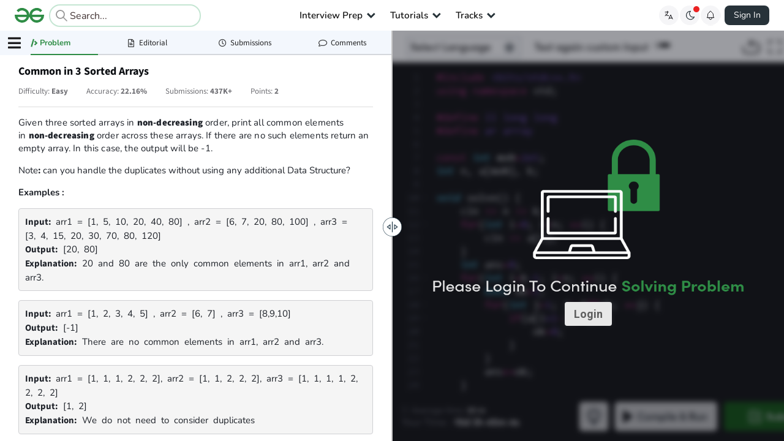

--- FILE ---
content_type: text/html; charset=utf-8
request_url: https://www.geeksforgeeks.org/problems/common-elements1132/1
body_size: 11334
content:
<!DOCTYPE html><html lang="en"><head><link rel="canonical" href="https://www.geeksforgeeks.org/problems/common-elements1132/1"/><link href="https://assets.geeksforgeeks.org/semantic-ui/2.4.1/semantic.min.css" rel="stylesheet" media="all"/><link rel="icon" href="https://media.geeksforgeeks.org/wp-content/cdn-uploads/gfg_favicon.png" type="image/x-icon"/><meta http-equiv="Content-type" content="text/html;charset=UTF-8"/><meta charSet="UTF-8"/><meta name="keywords" content="programming, coding, online, code online, online judge, practice, run code, test, expected outcome, programming competition, programming contest, online programming, online computer programming, hackathon"/><meta name="viewport" content="width=device-width, initial-scale=1, user-scalable=yes"/><title>Common in 3 Sorted Arrays | Practice | GeeksforGeeks </title><meta name="description" content="Given three sorted arrays in&amp;nbsp;non-decreasing&amp;nbsp;order, print all common elements in&amp;nbsp;non-decreasing&amp;nbsp;order across these arrays. If there are no such elements return an empty array. In this case, the output will be -1.
Note:&amp;nbsp;can you"/><meta property="og:title" content="Common in 3 Sorted Arrays | Practice | GeeksforGeeks "/><meta property="og:description" content="Given three sorted arrays in&amp;nbsp;non-decreasing&amp;nbsp;order, print all common elements in&amp;nbsp;non-decreasing&amp;nbsp;order across these arrays. If there are no such elements return an empty array. In this case, the output will be -1.
Note:&amp;nbsp;can you"/><meta property="og:image" content="https://media.geeksforgeeks.org/wp-content/cdn-uploads/gfg_200x200-min.png"/><meta property="og:image:alt" content="GeeksforGeeks"/><meta property="og:image:type" content="image/png"/><meta property="og:image:width" content="200"/><meta property="og:image:height" content="200"/><meta property="twitter:card" content="summary_large_image"/><meta property="twitter:title" content="Common in 3 Sorted Arrays | Practice | GeeksforGeeks "/><meta property="twitter:description" content="Given three sorted arrays in&amp;nbsp;non-decreasing&amp;nbsp;order, print all common elements in&amp;nbsp;non-decreasing&amp;nbsp;order across these arrays. If there are no such elements return an empty array. In this case, the output will be -1.
Note:&amp;nbsp;can you"/><meta property="twitter:image" content="https://media.geeksforgeeks.org/wp-content/cdn-uploads/gfg_200x200-min.png"/><meta name="next-head-count" content="20"/><script type="application/ld+json">{"@context":"http://schema.org","@type":"Organization","name":"GeeksforGeeks","url":"https://www.geeksforgeeks.org/","logo":"https://media.geeksforgeeks.org/wp-content/cdn-uploads/20200817185016/gfg_complete_logo_2x-min.png","description":"A computer science portal for geeks. It contains well written, well thought and well explained computer science and programming articles, quizzes and practice/competitive programming/company interview Questions.","founder":[{"@type":"Person","name":"Sandeep Jain","url":"https://in.linkedin.com/in/sandeep-jain-b3940815"}],"sameAs":["https://www.facebook.com/geeksforgeeks.org/","https://twitter.com/geeksforgeeks","https://www.linkedin.com/company/1299009","https://www.youtube.com/geeksforgeeksvideos/"]}</script><link rel="preconnect" href="https://fonts.googleapis.com" crossorigin="anonymous"/><link rel="preconnect" href="https://fonts.gstatic.com" crossorigin="anonymous"/><link rel="preconnect" href="https://assets.geeksforgeeks.org"/><link rel="preconnect" href="https://media.geeksforgeeks.org"/><link rel="preload" href="https://fonts.gstatic.com/s/sourcesans3/v15/nwpStKy2OAdR1K-IwhWudF-R3wIaZfrc.woff2" as="font" crossorigin="anonymous"/><link rel="preload" href="https://fonts.gstatic.com/s/sourcesans3/v15/nwpStKy2OAdR1K-IwhWudF-R3wsaZfrc.woff2" as="font" crossorigin="anonymous"/><link rel="preload" href="https://fonts.gstatic.com/s/sourcesans3/v15/nwpStKy2OAdR1K-IwhWudF-R3wMaZfrc.woff2" as="font" crossorigin="anonymous"/><link rel="preload" href="https://fonts.gstatic.com/s/sourcesans3/v15/nwpStKy2OAdR1K-IwhWudF-R3wwaZfrc.woff2" as="font" crossorigin="anonymous"/><link rel="preload" href="https://fonts.gstatic.com/s/sourcesans3/v15/nwpStKy2OAdR1K-IwhWudF-R3wAaZfrc.woff2" as="font" crossorigin="anonymous"/><link rel="preload" href="https://fonts.gstatic.com/s/sourcesans3/v15/nwpStKy2OAdR1K-IwhWudF-R3wEaZfrc.woff2" as="font" crossorigin="anonymous"/><link rel="preload" href="https://fonts.gstatic.com/s/sourcesans3/v15/nwpStKy2OAdR1K-IwhWudF-R3w8aZQ.woff2" as="font" crossorigin="anonymous"/><link rel="preload" href="https://fonts.gstatic.com/s/nunito/v26/XRXV3I6Li01BKofIOOaBXso.woff2" as="font" crossorigin="anonymous"/><link rel="preload" href="https://fonts.gstatic.com/s/nunito/v26/XRXV3I6Li01BKofIMeaBXso.woff2" as="font" crossorigin="anonymous"/><link rel="preload" href="https://fonts.gstatic.com/s/nunito/v26/XRXV3I6Li01BKofIOuaBXso.woff2" as="font" crossorigin="anonymous"/><link rel="preload" href="https://fonts.gstatic.com/s/nunito/v26/XRXV3I6Li01BKofIO-aBXso.woff2" as="font" crossorigin="anonymous"/><link rel="preload" href="https://fonts.gstatic.com/s/nunito/v26/XRXV3I6Li01BKofINeaB.woff2" as="font" crossorigin="anonymous"/><link rel="preload" href="https://assets.geeksforgeeks.org/static-editor/static/fonts/4dd591d8-4168-4263-b05b-7183ddaff1f4.woff2" as="font" crossorigin="anonymous"/><link rel="preload" href="https://fonts.gstatic.com/s/lato/v24/S6u9w4BMUTPHh6UVSwiPGQ.woff2" as="font" crossorigin="anonymous"/><link rel="preload" href="https://fonts.gstatic.com/s/lato/v24/S6u9w4BMUTPHh6UVSwiPGQ3q5d0.woff2" as="font" crossorigin="anonymous"/><link rel="preload" href="https://fonts.gstatic.com/s/lato/v24/S6uyw4BMUTPHjx4wXiWtFCc.woff2" as="font" crossorigin="anonymous"/><link rel="preload" href="https://fonts.gstatic.com/s/lato/v24/S6uyw4BMUTPHjx4wXg.woff2" as="font" crossorigin="anonymous"/><link rel="preload" href="/_next/static/css/7e2a9b28a137faf6.css" as="style"/><link rel="stylesheet" href="/_next/static/css/7e2a9b28a137faf6.css" data-n-g=""/><link rel="preload" href="/_next/static/css/d0365e28b7e00120.css" as="style"/><link rel="stylesheet" href="/_next/static/css/d0365e28b7e00120.css" data-n-p=""/><link rel="preload" href="/_next/static/css/03c85906f4949003.css" as="style"/><link rel="stylesheet" href="/_next/static/css/03c85906f4949003.css" data-n-p=""/><link rel="preload" href="/_next/static/css/6bee95c31919289d.css" as="style"/><link rel="stylesheet" href="/_next/static/css/6bee95c31919289d.css" data-n-p=""/><link rel="preload" href="/_next/static/css/07ee5fbca6086a0b.css" as="style"/><link rel="stylesheet" href="/_next/static/css/07ee5fbca6086a0b.css" data-n-p=""/><link rel="preload" href="/_next/static/css/5df6eacb70aa1172.css" as="style"/><link rel="stylesheet" href="/_next/static/css/5df6eacb70aa1172.css" data-n-p=""/><link rel="preload" href="/_next/static/css/1ebef57c6f22b1d2.css" as="style"/><link rel="stylesheet" href="/_next/static/css/1ebef57c6f22b1d2.css" data-n-p=""/><link rel="preload" href="/_next/static/css/cea0f4d525e0277e.css" as="style"/><link rel="stylesheet" href="/_next/static/css/cea0f4d525e0277e.css" data-n-p=""/><link rel="preload" href="/_next/static/css/4327090616073cf2.css" as="style"/><link rel="stylesheet" href="/_next/static/css/4327090616073cf2.css" data-n-p=""/><link rel="preload" href="/_next/static/css/ce0bef31c7ba72e6.css" as="style"/><link rel="stylesheet" href="/_next/static/css/ce0bef31c7ba72e6.css" data-n-p=""/><link rel="preload" href="/_next/static/css/c7deaa4aca52b821.css" as="style"/><link rel="stylesheet" href="/_next/static/css/c7deaa4aca52b821.css"/><noscript data-n-css=""></noscript><script defer="" nomodule="" src="/_next/static/chunks/polyfills-c67a75d1b6f99dc8.js"></script><script defer="" src="/_next/static/chunks/88040-9be873074262424e.js"></script><script defer="" src="/_next/static/chunks/97284.9821842076065056.js"></script><script src="/_next/static/chunks/webpack-c61e3131c5796bb4.js" defer=""></script><script src="/_next/static/chunks/framework-932302aca1fc094d.js" defer=""></script><script src="/_next/static/chunks/main-77c66fcba07f33c0.js" defer=""></script><script src="/_next/static/chunks/pages/_app-ee6cfa1d4ed2d55c.js" defer=""></script><script src="/_next/static/chunks/29107295-f5d3d9a71e7e292a.js" defer=""></script><script src="/_next/static/chunks/64970-b03eed36e3174e30.js" defer=""></script><script src="/_next/static/chunks/41494-d9cae3b5c2866450.js" defer=""></script><script src="/_next/static/chunks/13783-93698b9c707268ed.js" defer=""></script><script src="/_next/static/chunks/94829-aa8aea375a2b6541.js" defer=""></script><script src="/_next/static/chunks/39138-08d6a077cfd9784c.js" defer=""></script><script src="/_next/static/chunks/75400-467bdd0550708cc8.js" defer=""></script><script src="/_next/static/chunks/60416-1fa73b554bc05def.js" defer=""></script><script src="/_next/static/chunks/43041-2c5e84032aa7f226.js" defer=""></script><script src="/_next/static/chunks/78485-35c0668a5c623f09.js" defer=""></script><script src="/_next/static/chunks/37582-c865226e80997808.js" defer=""></script><script src="/_next/static/chunks/96150-17ab063c79de610a.js" defer=""></script><script src="/_next/static/chunks/81733-b4c462f862132212.js" defer=""></script><script src="/_next/static/chunks/83465-9b84fd1f96f171b6.js" defer=""></script><script src="/_next/static/chunks/62002-ea6e593ab1b9d1b6.js" defer=""></script><script src="/_next/static/chunks/62772-86d3ab7c70b2ae1e.js" defer=""></script><script src="/_next/static/chunks/68327-fb9ebee17c9e6bcd.js" defer=""></script><script src="/_next/static/chunks/20409-d5967974fd82fb05.js" defer=""></script><script src="/_next/static/chunks/35080-4c441e811a506e07.js" defer=""></script><script src="/_next/static/chunks/80260-a8cb17f25a2278e3.js" defer=""></script><script src="/_next/static/chunks/86890-e4002f9e3a66f323.js" defer=""></script><script src="/_next/static/chunks/4375-5e104fd0a72adb8c.js" defer=""></script><script src="/_next/static/chunks/48663-d34e3310d1f4a2ee.js" defer=""></script><script src="/_next/static/chunks/60420-44a6389b65c4ade9.js" defer=""></script><script src="/_next/static/chunks/18921-d6ff7529f8aa21c5.js" defer=""></script><script src="/_next/static/chunks/31047-b1589d78bda4a47e.js" defer=""></script><script src="/_next/static/chunks/10273-693ddcf1d37bd145.js" defer=""></script><script src="/_next/static/chunks/37955-964c300ff75a1ab7.js" defer=""></script><script src="/_next/static/chunks/pages/problems/%5BprobResource%5D/%5BprobType%5D-f3908548f19487a1.js" defer=""></script><script src="/_next/static/QVxkRO8GF4ztC4_y8dry4/_buildManifest.js" defer=""></script><script src="/_next/static/QVxkRO8GF4ztC4_y8dry4/_ssgManifest.js" defer=""></script><style id="__jsx-c095eb98ac24c0d7">body{overflow:hidden}@media(max-width:1024px){body{overflow:auto}}</style></head><body><div id="__next" data-reactroot=""><div><div class="defaultLoaderContainer"><div class="defaultLoader"><svg xmlns="http://www.w3.org/2000/svg" width="76.533" height="39.026" viewBox="0 0 76.533 39.026"><path d="M2380.7,6597.866a12.252,12.252,0,0,0-.261-1.513l-30.726-.027a12.545,12.545,0,0,1,.908-3.443,12.337,12.337,0,0,1,2.739-4.044,12.151,12.151,0,0,1,4.018-2.581,12.634,12.634,0,0,1,14.3,3.051l4.852-4.748a18.176,18.176,0,0,0-6.131-4.331,20.037,20.037,0,0,0-8.112-1.564,20.25,20.25,0,0,0-7.671,1.459,19.158,19.158,0,0,0-6.261,4.07,19.584,19.584,0,0,0-4.226,6.184,18.7,18.7,0,0,0-1.487,5.947h-.2a18.674,18.674,0,0,0-1.489-5.947,19.544,19.544,0,0,0-4.226-6.184,19.133,19.133,0,0,0-6.261-4.07,21.354,21.354,0,0,0-15.783.1,18.2,18.2,0,0,0-6.131,4.331l4.853,4.748a13.264,13.264,0,0,1,14.3-3.051,12.131,12.131,0,0,1,4.017,2.581,12.323,12.323,0,0,1,2.74,4.044,12.527,12.527,0,0,1,.908,3.443l-30.726.027a12.256,12.256,0,0,0-.261,1.513,15,15,0,0,0-.1,1.773,20.713,20.713,0,0,0,1.1,6.783,15.709,15.709,0,0,0,3.443,5.686,17.309,17.309,0,0,0,6,4.123,20.587,20.587,0,0,0,7.983,1.46,20.226,20.226,0,0,0,7.669-1.46,19.086,19.086,0,0,0,6.261-4.07,19.506,19.506,0,0,0,4.226-6.184,18.163,18.163,0,0,0,1.153-3.629h.871a18.27,18.27,0,0,0,1.151,3.629,19.545,19.545,0,0,0,4.226,6.184,19.111,19.111,0,0,0,6.261,4.07,20.241,20.241,0,0,0,7.671,1.46,20.572,20.572,0,0,0,7.981-1.46,17.282,17.282,0,0,0,6-4.123,15.717,15.717,0,0,0,3.445-5.686,20.726,20.726,0,0,0,1.1-6.783A15.259,15.259,0,0,0,2380.7,6597.866Zm-46.245,5.608a12.1,12.1,0,0,1-2.766,4.043,12.467,12.467,0,0,1-4.043,2.583,14.378,14.378,0,0,1-9.939.052,11.776,11.776,0,0,1-3.522-2.218,8.459,8.459,0,0,1-1.8-2.374,13.476,13.476,0,0,1-1.173-3.208l23.658,0A11.487,11.487,0,0,1,2334.457,6603.475Zm38.236,2.086a8.466,8.466,0,0,1-1.8,2.374,11.771,11.771,0,0,1-3.522,2.218,14.378,14.378,0,0,1-9.939-.052,12.491,12.491,0,0,1-4.044-2.583,12.088,12.088,0,0,1-2.765-4.043,11.427,11.427,0,0,1-.415-1.126h11.92v0h11.739A13.509,13.509,0,0,1,2372.692,6605.561Z" transform="translate(-2304.273 -6578.666)" fill="#2f8d46"></path></svg></div></div><div class="gfg_header_wrapper"><div class="root gfg_header__root" style="display:none"><div id="comp"><div class="gfgheader_parentContainer"><div class="containerWrapper " id="topMainHeader"><div class="headerContainer"><div style="display:flex;align-items:center;width:304px"><a class="headerMainLogo" href="https://www.geeksforgeeks.org/"><div class="logo"><img class="gfgLogoImg normal" src="https://media.geeksforgeeks.org/gfg-gg-logo.svg" alt="geeksforgeeks" width="48" height="24"/></div></a><div class="gs-plus-suggestion-container" style="padding-left:6px;border-radius:7px"><div class="gs-input_wrapper gs-show-search-bar"><span class="flexR gs-search-icon"><i class="gfg-icon   gfg-icon-grey-search "></i></span><form class="gs-form"><input type="text" value="" placeholder="Search..." class="gs-input"/></form></div><div style="display:none" class="suggestion_box "><div class="suggestion_box_collection" style="border-radius:0 0 9px 9px"><div class="suggestion_box_collection_item suggestion_box_collection_color_highlighted"><i class="gfg-icon   gfg-icon-grey-search "></i><span>Data Structure</span></div><div class="suggestion_box_collection_item suggestion_box_collection_color_highlighted"><i class="gfg-icon   gfg-icon-grey-search "></i><span>Java</span></div><div class="suggestion_box_collection_item suggestion_box_collection_color_highlighted"><i class="gfg-icon   gfg-icon-grey-search "></i><span>Python</span></div><div class="suggestion_box_collection_item suggestion_box_collection_color_highlighted"><i class="gfg-icon   gfg-icon-grey-search "></i><span>HTML</span></div><div class="suggestion_box_collection_item suggestion_box_collection_color_highlighted"><i class="gfg-icon   gfg-icon-grey-search "></i><span>Interview Preparation</span></div></div></div></div></div><ul class="headerMainList"><li class="headerMainListItem"><span style="display:flex;align-items:center" class="genericHeaderListClass"><div style="display:inline">Interview Prep<div></div></div><i class="gfg-icon   gfg-icon-black-down-carrot genericHeaderListClass" style="position:relative;left:2px;top:0px"></i></span></li><li class="headerMainListItem"><span style="display:flex;align-items:center" class="genericHeaderListClass"><div style="display:inline">Tutorials<div></div></div><i class="gfg-icon   gfg-icon-black-down-carrot genericHeaderListClass" style="position:relative;left:2px;top:0px"></i></span></li><li class="headerMainListItem"><span style="display:flex;align-items:center" class="genericHeaderListClass"><div style="display:inline">Tracks<div></div></div><i class="gfg-icon   gfg-icon-black-down-carrot genericHeaderListClass" style="position:relative;left:2px;top:0px"></i></span></li></ul><div class="header-main__container" style="display:flex;width:auto;align-items:center"><div style="width:100px;margin-right:20px;display:flex;justify-content:flex-end"></div><div style="display:flex;align-items:center;margin:0 6px;gap:6px"><div style="display:flex;cursor:pointer"><div id="google_translate_element" style="display:none"></div><span><i class="gfg-icon   gfg-icon-black-translate "></i></span></div><div class="darkMode-wrap darkMode-wrap-desktop" data-mode="Switch to Dark Mode"><button data-gfg-action="toggleGFGTheme" aria-label="Toggle GFG Theme"><div class="darkMode-wrap-red-dot"></div><i class="gfg-icon gfg-icon_dark-mode"></i></button><span class="darkModeTooltipText"></span></div><div class="notification_container"><div class="notification-bell-icon"></div></div></div><div style="min-width:73px"><div style="height:36px"></div></div></div></div></div></div></div><div id="script"></div></div></div><div class="jsx-c095eb98ac24c0d7"><section class="sidebar_gfg_sidebar__XSwbO"><div class="sidebar_sidebar_contents__Dp56z for_problems"><div class="sidebar_closed_sidebar__195Vi sidebar_icon_menu__7aYZh"><i aria-hidden="true" class="large icon sidebar_icon__9X1zz sidebar"></i><div class="sidebar_phone_menu__yZQxO"><p>Menu</p><i aria-hidden="true" class="large icon sidebar_icon__9X1zz arrow up"></i></div></div><div class="sidebar_opened_sidebar__5QkjI" id="scrollableContainer"><div class="sidebar_opened_sidebar__inner__A9r6V"><div class="sidebar_header__08vDb sidebar_header"><button class="ui button sidebar_close_icon__m8T6F"><i aria-hidden="true" class="icon undefined close"></i><i aria-hidden="true" class="icon undefined arrow down"></i></button><p href="/explorefalse"><i aria-hidden="true" class="icon angle left"></i>Back to Explore Page</p></div></div></div><div class="sidebar_overlay__CxZeC"></div></div></section><div class="problems_problem_page__G7vws problem_page__container "><div class="problems_problem_page_container__jtoHA"><div class="vertical reflex-container"><div></div><div></div><div></div></div></div></div></div></div></div><script id="__NEXT_DATA__" type="application/json">{"props":{"pageProps":{"headerData":[{"title":"Interview Prep","children":[{"title":"DSA","children":[],"link":"https://www.geeksforgeeks.org/dsa/dsa-tutorial-learn-data-structures-and-algorithms/"},{"title":"Interview Corner","children":[],"link":"https://www.geeksforgeeks.org/interview-prep/interview-corner/"},{"title":"Aptitude \u0026 Reasoning","children":[],"link":"https://www.geeksforgeeks.org/aptitude/aptitude-questions-and-answers/"},{"title":"Practice Coding Problems","children":[],"link":"https://www.geeksforgeeks.org/dsa/geeksforgeeks-practice-best-online-coding-platform/"},{"title":"All Courses","children":[],"link":"https://www.geeksforgeeks.org/courses"}],"link":""},{"title":"Tutorials","children":[{"title":"Python","children":[],"link":"https://www.geeksforgeeks.org/python/python-programming-language-tutorial/"},{"title":"Java","children":[],"link":"https://www.geeksforgeeks.org/java/java/"},{"title":"ML \u0026 Data Science","children":[],"link":"https://www.geeksforgeeks.org/ai-ml-and-data-science-tutorial-learn-ai-ml-and-data-science/"},{"title":"Programming Languages","children":[],"link":"https://www.geeksforgeeks.org/programming-language-tutorials/"},{"title":"Web Development","children":[],"link":"https://www.geeksforgeeks.org/web-technology/"},{"title":"CS Subjects","children":[],"link":"https://www.geeksforgeeks.org/articles-on-computer-science-subjects-gq/"},{"title":"DevOps","children":[],"link":"https://www.geeksforgeeks.org/devops/devops-tutorial/"},{"title":"Software and Tools","children":[],"link":"https://www.geeksforgeeks.org/websites-apps/software-and-tools-a-to-z-list/"},{"title":"School Learning","children":[],"link":"https://www.geeksforgeeks.org/geeksforgeeks-school/"}],"link":""},{"title":"Tracks","children":[{"title":"Languages","children":[{"title":"Python","children":[],"link":"https://www.geeksforgeeks.org/courses/python-skill-up"},{"title":"C","children":[],"link":"https://www.geeksforgeeks.org/courses/c-skill-up"},{"title":"C++","children":[],"link":"https://www.geeksforgeeks.org/courses/skill-up-cpp"},{"title":"Java","children":[],"link":"https://www.geeksforgeeks.org/courses/java-skill-up"},{"title":"Advanced Java","children":[],"link":"https://www.geeksforgeeks.org/courses/advanced-java-skill-up"},{"title":"SQL","children":[],"link":"https://www.geeksforgeeks.org/courses/sql-skill-up"},{"title":"JavaScript","children":[],"link":"https://www.geeksforgeeks.org/courses/complete-java-script-skill-up"},{"title":"C#","children":[],"link":"https://www.geeksforgeeks.org/courses/c-sharp-skill-up"}],"link":""},{"title":"Interview Preparation","children":[{"title":"GfG 160","children":[],"link":"https://www.geeksforgeeks.org/courses/gfg-160-series"},{"title":"GfG 360","children":[],"link":"https://www.geeksforgeeks.org/courses/dsa-skill-up"},{"title":"System Design","children":[],"link":"https://www.geeksforgeeks.org/courses/system-design-skill-up"},{"title":"Core Subjects","children":[],"link":"https://www.geeksforgeeks.org/courses/cs-core-subjects-skill-up"},{"title":"Interview Questions","children":[],"link":"https://www.geeksforgeeks.org/courses/interview-qna-skill-up"},{"title":"Interview Puzzles","children":[],"link":"https://www.geeksforgeeks.org/courses/100-days-of-interview-puzzles-skill-up"},{"title":"Aptitude and Reasoning","children":[],"link":"https://www.geeksforgeeks.org/courses/aptitude-and-reasoning-skill-up"},{"title":"Product Management","children":[],"link":"https://www.geeksforgeeks.org/courses/product-management-skill-up"},{"title":"Computer Organisation and Architecture","children":[],"link":"https://www.geeksforgeeks.org/courses/coa-skill-up"}],"link":""},{"title":"Data Science","children":[{"title":"Python","children":[],"link":"https://www.geeksforgeeks.org/courses/python-skill-up"},{"title":"Data Analytics","children":[],"link":"https://www.geeksforgeeks.org/courses/data-analytics-skill-up"},{"title":"Complete Data Science","children":[],"link":"https://www.geeksforgeeks.org/courses/ds-16"},{"title":"Gen AI","children":[],"link":"https://www.geeksforgeeks.org/courses/generative-ai-skill-up"},{"title":"Agentic AI","children":[],"link":"https://www.geeksforgeeks.org/courses/agentic-ai-skill-up"}],"link":""},{"title":"Dev Skills","children":[{"title":"Full-Stack Web Dev","children":[],"link":"https://www.geeksforgeeks.org/courses/full-stack-web-dev-skill-up"},{"title":"DevOps","children":[],"link":"https://www.geeksforgeeks.org/courses/devops-skill-up"},{"title":"Software Testing","children":[],"link":"https://www.geeksforgeeks.org/courses/software-testing-skill-up"},{"title":"CyberSecurity","children":[],"link":"https://www.geeksforgeeks.org/courses/cyber-security-skill-up"},{"title":"NextJS","children":[],"link":"https://www.geeksforgeeks.org/courses/next-js-skill-up"},{"title":"Git","children":[],"link":"https://www.geeksforgeeks.org/courses/git-skill-up"}],"link":""},{"title":"Tools","children":[{"title":"Computer Fundamentals","children":[],"link":"https://www.geeksforgeeks.org/courses/computer-fundamentals-skill-up"},{"title":"AI Tools","children":[],"link":"https://www.geeksforgeeks.org/courses/ai-tools-skill-up"},{"title":"MS Excel \u0026 Google Sheets","children":[],"link":"https://www.geeksforgeeks.org/courses/ms-excel-and-google-spreadsheets"},{"title":"MS Word \u0026 Google Docs","children":[],"link":"https://www.geeksforgeeks.org/courses/ms-word-and-google-docs-skill-up"}],"link":""},{"title":"Maths","children":[{"title":"Maths For Computer Science","children":[],"link":"https://www.geeksforgeeks.org/courses/maths-for-computer-science-skill-up"},{"title":"Engineering Mathematics","children":[],"link":"https://www.geeksforgeeks.org/courses/engineering-mathematics-skill-up"},{"title":"School Maths","children":[],"link":"https://www.geeksforgeeks.org/courses/class-11-12-maths-skill-up"}],"link":""}],"link":""}],"canonicalUrlWithQueryParams":"https://www.geeksforgeeks.org/problems/common-elements1132/1","canonicalUrlWithOutQueryParams":"https://www.geeksforgeeks.org/problems/common-elements1132/1","cdnCountryCode":"US","lightWeightHeader":false,"showNotificationHeader":true,"showTranslateHeader":true,"showSearchHeader":true,"isProblemPreview":false,"modifiedCanonical":"https://www.geeksforgeeks.org/problems/common-elements1132/1","initialState":{"user":{"userVal":"","userError":false,"responsemsg":"","responsetype":"error","recaptchaError":false,"recaptchaValue":"","loading":false,"recpatchSiteKey":"6LexF0sUAAAAADiQjz9BMiSrqplrItl-tWYDSfWa","userData":null,"rememberMe":true,"theme":"light","gfgLogo":"https://media.geeksforgeeks.org/gfg-gg-logo.svg"},"myCoursesApi":{"queries":{},"mutations":{},"provided":{},"subscriptions":{},"config":{"online":true,"focused":true,"middlewareRegistered":true,"refetchOnFocus":false,"refetchOnReconnect":false,"refetchOnMountOrArgChange":false,"keepUnusedDataFor":60,"reducerPath":"myCoursesApi"}},"usersApi":{"queries":{},"mutations":{},"provided":{},"subscriptions":{},"config":{"online":true,"focused":true,"middlewareRegistered":true,"refetchOnFocus":false,"refetchOnReconnect":false,"refetchOnMountOrArgChange":false,"keepUnusedDataFor":60,"reducerPath":"usersApi"}},"jobsApi":{"queries":{},"mutations":{},"provided":{},"subscriptions":{},"config":{"online":true,"focused":true,"middlewareRegistered":true,"refetchOnFocus":false,"refetchOnReconnect":false,"refetchOnMountOrArgChange":false,"keepUnusedDataFor":60,"reducerPath":"jobsApi"}},"eventsApi":{"queries":{},"mutations":{},"provided":{},"subscriptions":{},"config":{"online":true,"focused":true,"middlewareRegistered":true,"refetchOnFocus":false,"refetchOnReconnect":false,"refetchOnMountOrArgChange":false,"keepUnusedDataFor":60,"reducerPath":"eventsApi"}},"listingPageApi":{"queries":{},"mutations":{},"provided":{},"subscriptions":{},"config":{"online":true,"focused":true,"middlewareRegistered":true,"refetchOnFocus":false,"refetchOnReconnect":false,"refetchOnMountOrArgChange":false,"keepUnusedDataFor":60,"reducerPath":"listingPageApi"}},"explorePageApi":{"queries":{},"mutations":{},"provided":{},"subscriptions":{},"config":{"online":true,"focused":true,"middlewareRegistered":true,"refetchOnFocus":false,"refetchOnReconnect":false,"refetchOnMountOrArgChange":false,"keepUnusedDataFor":60,"reducerPath":"explorePageApi"}},"coursesDashboardAPI":{"queries":{},"mutations":{},"provided":{},"subscriptions":{},"config":{"online":true,"focused":true,"middlewareRegistered":true,"refetchOnFocus":false,"refetchOnReconnect":false,"refetchOnMountOrArgChange":false,"keepUnusedDataFor":60,"reducerPath":"coursesDashboardAPI"}},"contestApi":{"queries":{},"mutations":{},"provided":{},"subscriptions":{},"config":{"online":true,"focused":true,"middlewareRegistered":true,"refetchOnFocus":false,"refetchOnReconnect":false,"refetchOnMountOrArgChange":false,"keepUnusedDataFor":60,"reducerPath":"contestApi"}},"registrationCntApi":{"queries":{},"mutations":{},"provided":{},"subscriptions":{},"config":{"online":true,"focused":true,"middlewareRegistered":true,"refetchOnFocus":false,"refetchOnReconnect":false,"refetchOnMountOrArgChange":false,"keepUnusedDataFor":60,"reducerPath":"registrationCntApi"}},"recurringEventApi":{"queries":{},"mutations":{},"provided":{},"subscriptions":{},"config":{"online":true,"focused":true,"middlewareRegistered":true,"refetchOnFocus":false,"refetchOnReconnect":false,"refetchOnMountOrArgChange":false,"keepUnusedDataFor":60,"reducerPath":"recurringEventApi"}},"problemApi":{"queries":{"getProblemDetails({\"isProblemPublic\":true,\"probResource\":\"common-elements1132\",\"problemBatchSlug\":null,\"problemTrackSlug\":null})":{"status":"fulfilled","endpointName":"getProblemDetails","requestId":"xK21upOTdrsc0rnx_8j1a","originalArgs":{"probResource":"common-elements1132","isProblemPublic":true,"problemBatchSlug":null,"problemTrackSlug":null},"startedTimeStamp":1766522675109,"data":{"id":702768,"problem_name":"Common in 3 Sorted Arrays","problem_type":1,"problem_type_text":"Function","publish":1,"publish_date":"2024-07-04 04:30:47","slug":"common-elements1132","problem_level":0,"problem_level_text":"Easy","difficulty":"Easy","marks":2,"is_sample_input_modified":1,"custom_input_format":"\u003cp\u003e\u003cspan style=\"font-size: 18px;\"\u003eCustom test case should contain 3 lines. The First line contains space-separated integers for array arr. The second line contains space-separated integers for array brr. \u003c/span\u003e\u003cspan style=\"font-size: 18px;\"\u003eThe third line contains space-separated integers for array crr.\u003c/span\u003e\u003c/p\u003e\n\u003cp\u003e\u003cstrong\u003e\u003cspan style=\"font-size: 18px;\"\u003eExample:\u003c/span\u003e\u003c/strong\u003e\u003c/p\u003e\n\u003cpre\u003e\u003cspan style=\"font-size: 18px;\"\u003e1 5 10 20 40 80\n6 7 20 80 100\n\u003c/span\u003e\u003cspan style=\"font-size: 18px;\"\u003e3 4 15 20 30 70 80 120\u003c/span\u003e\n\n\u003c/pre\u003e","multiple_testcase":1,"content_type":1,"visibility_type":1,"visibility_text":"public","is_contest_problem":0,"contest_slug":null,"can_add_interview_link":false,"can_edit_all_submissions_link":true,"has_all_submissions_button":false,"all_submissions":436855,"accuracy":"22.16%","is_user_login":0,"is_private_tag_visible":false,"related_courses":{},"tags":{"company_tags":["VMWare","Microsoft","MAQ Software"],"topic_tags":["Searching","Algorithms"]},"problem_question":"\u003cp\u003e\u003cspan style=\"box-sizing: border-box; margin: 0px; padding: 0px; border: 0px; font-size: 18px; vertical-align: baseline; color: #273239; font-family: Nunito, sans-serif; letter-spacing: 0.162px; background-color: #ffffff;\"\u003eGiven three sorted arrays in\u0026nbsp;\u003c/span\u003e\u003cstrong style=\"box-sizing: border-box; margin: 0px; padding: 0px; border: 0px; font-size: 18px; vertical-align: baseline; color: #273239; font-family: Nunito, sans-serif; letter-spacing: 0.162px; background-color: #ffffff;\"\u003e\u003cstrong style=\"box-sizing: border-box; margin: 0px; padding: 0px; border: 0px; vertical-align: baseline;\"\u003enon-decreasing\u003c/strong\u003e\u003c/strong\u003e\u003cspan style=\"box-sizing: border-box; margin: 0px; padding: 0px; border: 0px; font-size: 18px; vertical-align: baseline; color: #273239; font-family: Nunito, sans-serif; letter-spacing: 0.162px; background-color: #ffffff;\"\u003e\u0026nbsp;order, print all common elements in\u0026nbsp;\u003c/span\u003e\u003cstrong style=\"box-sizing: border-box; margin: 0px; padding: 0px; border: 0px; font-size: 18px; vertical-align: baseline; color: #273239; font-family: Nunito, sans-serif; letter-spacing: 0.162px; background-color: #ffffff;\"\u003e\u003cstrong style=\"box-sizing: border-box; margin: 0px; padding: 0px; border: 0px; vertical-align: baseline;\"\u003enon-decreasing\u003c/strong\u003e\u003c/strong\u003e\u003cspan style=\"box-sizing: border-box; margin: 0px; padding: 0px; border: 0px; font-size: 18px; vertical-align: baseline; color: #273239; font-family: Nunito, sans-serif; letter-spacing: 0.162px; background-color: #ffffff;\"\u003e\u0026nbsp;order across these arrays. If there are no such elements return an empty array. In this case, the output will be -1.\u003c/span\u003e\u003c/p\u003e\n\u003cp\u003e\u003cspan style=\"font-size: 18px;\"\u003e\u003cem\u003eNote\u003c/em\u003e\u003cstrong\u003e:\u0026nbsp;\u003c/strong\u003e\u003c/span\u003e\u003cspan style=\"font-size: 18px;\"\u003ecan you handle the duplicates without using any additional Data Structure?\u003c/span\u003e\u003c/p\u003e\n\u003cp\u003e\u003cstrong\u003e\u003cspan style=\"font-size: 18px;\"\u003eExamples :\u003c/span\u003e\u003c/strong\u003e\u003c/p\u003e\n\u003cpre\u003e\u003cspan style=\"font-size: 18px;\"\u003e\u003cstrong\u003eInput: \u003c/strong\u003earr1 = [1, 5, 10, 20, 40, 80] , arr2 = [6, 7, 20, 80, 100] , arr3 = [3, 4, 15, 20, 30, 70, 80, 120]\n\u003cstrong\u003eOutput:\u003c/strong\u003e [20, 80]\n\u003cstrong\u003eExplanation:\u003c/strong\u003e 20 and 80 are the only common elements in arr1, arr2 and arr3.\u003c/span\u003e\u003c/pre\u003e\n\u003cpre\u003e\u003cspan style=\"font-size: 18px;\"\u003e\u003cstrong\u003eInput: \u003c/strong\u003earr1 = [1, 2, 3, 4, 5] , arr2 = [6, 7] , arr3 = [8,9,10]\n\u003cstrong\u003eOutput:\u003c/strong\u003e [-1]\n\u003cstrong\u003eExplanation:\u003c/strong\u003e There are no common elements in arr1, arr2 and arr3.\u003c/span\u003e\u003c/pre\u003e\n\u003cpre\u003e\u003cspan style=\"font-size: 18px;\"\u003e\u003cstrong style=\"color: #222222; text-wrap: wrap; font-family: -apple-system, BlinkMacSystemFont, 'Segoe UI', Roboto, Oxygen, Ubuntu, Cantarell, 'Open Sans', 'Helvetica Neue', sans-serif;\"\u003eInput: \u003c/strong\u003e\u003cspan style=\"color: #222222; text-wrap: wrap; font-family: -apple-system, BlinkMacSystemFont, 'Segoe UI', Roboto, Oxygen, Ubuntu, Cantarell, 'Open Sans', 'Helvetica Neue', sans-serif;\"\u003earr1\u003c/span\u003e = [1, 1, 1, 2, 2, 2], arr2 = [1, 1, 2, 2, 2], arr3 = [1, 1, 1, 1, 2, 2, 2, 2]\u003cbr /\u003e\u003cstrong style=\"color: #222222; text-wrap: wrap; font-family: -apple-system, BlinkMacSystemFont, 'Segoe UI', Roboto, Oxygen, Ubuntu, Cantarell, 'Open Sans', 'Helvetica Neue', sans-serif;\"\u003eOutput:\u003c/strong\u003e\u003cspan style=\"background-color: #ffffff; color: #222222; text-wrap: wrap; font-family: -apple-system, BlinkMacSystemFont, 'Segoe UI', Roboto, Oxygen, Ubuntu, Cantarell, 'Open Sans', 'Helvetica Neue', sans-serif;\"\u003e [1, 2]\u003cbr /\u003e\u003c/span\u003e\u003c/span\u003e\u003cstrong style=\"color: #222222; text-wrap: wrap; font-size: 18px; font-family: -apple-system, BlinkMacSystemFont, 'Segoe UI', Roboto, Oxygen, Ubuntu, Cantarell, 'Open Sans', 'Helvetica Neue', sans-serif;\"\u003eExplanation:\u003c/strong\u003e\u003cspan style=\"background-color: #ffffff; color: #222222; text-wrap: wrap; font-size: 18px; font-family: -apple-system, BlinkMacSystemFont, 'Segoe UI', Roboto, Oxygen, Ubuntu, Cantarell, 'Open Sans', 'Helvetica Neue', sans-serif;\"\u003e We do not need to consider duplicates\u003c/span\u003e\u003c/pre\u003e\n\u003cp\u003e\u003cspan style=\"font-size: 18px;\"\u003e\u003cstrong\u003eConstraints:\u003c/strong\u003e\u003cbr /\u003e1 \u0026lt;= arr1.size(), arr2.size(), arr3.size() \u0026lt;= 10\u003csup\u003e5\u003c/sup\u003e\u003cbr /\u003e-10\u003csup\u003e5\u003c/sup\u003e \u0026lt;= arr1\u003csub\u003ei\u003c/sub\u003e , arr2\u003csub\u003ei\u003c/sub\u003e , 1arr3\u003csub\u003ei\u003c/sub\u003e \u0026lt;= 10\u003csup\u003e5\u003c/sup\u003e\u003cbr /\u003e\u003c/span\u003e\u003c/p\u003e","contributor":"Saksham Raj Seth","test_cases":"1 5 10 20 40 80\n6 7 20 80 100\n3 4 15 20 30 70 80 120","article_existence":1,"article_list":["https://www.geeksforgeeks.org/find-common-elements-three-sorted-arrays/"],"can_edit_history":false,"can_edit_problem":false,"can_edit_problem_read_only":false,"author":"saksham seth","has_problem_solutions":true,"has_hints":true,"has_editorial":true,"can_view_hints":true,"track":"","batch":"","has_doubt_assistance":false,"extra":{},"course_default_lang":null,"interview_links":["https://www.geeksforgeeks.org/microsoft-interview-experience-set-58-for-software-engineer/"],"user_has_access_to_doubt_assistance":false,"editorial_type":"practice","associated_func_pid":null,"can_view_author_solution":false,"show_editorial_tab":true,"is_todays_potd":false,"visualizer_type":null,"input_format":{}},"fulfilledTimeStamp":1766522675129}},"mutations":{},"provided":{},"subscriptions":{"getProblemDetails({\"isProblemPublic\":true,\"probResource\":\"common-elements1132\",\"problemBatchSlug\":null,\"problemTrackSlug\":null})":{"xK21upOTdrsc0rnx_8j1a":{}}},"config":{"online":true,"focused":true,"middlewareRegistered":true,"refetchOnFocus":false,"refetchOnReconnect":false,"refetchOnMountOrArgChange":false,"keepUnusedDataFor":60,"reducerPath":"problemApi"}},"batchApi":{"queries":{},"mutations":{},"provided":{},"subscriptions":{},"config":{"online":true,"focused":true,"middlewareRegistered":true,"refetchOnFocus":false,"refetchOnReconnect":false,"refetchOnMountOrArgChange":false,"keepUnusedDataFor":60,"reducerPath":"batchApi"}},"trackApi":{"queries":{},"mutations":{},"provided":{},"subscriptions":{},"config":{"online":true,"focused":true,"middlewareRegistered":true,"refetchOnFocus":false,"refetchOnReconnect":false,"refetchOnMountOrArgChange":false,"keepUnusedDataFor":60,"reducerPath":"trackApi"}},"ideApi":{"queries":{},"mutations":{},"provided":{},"subscriptions":{},"config":{"online":true,"focused":true,"middlewareRegistered":true,"refetchOnFocus":false,"refetchOnReconnect":false,"refetchOnMountOrArgChange":false,"keepUnusedDataFor":60,"reducerPath":"ideApi"}},"generalApi":{"queries":{"getAuthHeaderData({\"params\":{\"oin\":1}})":{"status":"fulfilled","endpointName":"getAuthHeaderData","requestId":"2joxIbzgGDXpA3vR272z9","originalArgs":{"params":{"oin":1}},"startedTimeStamp":1766522675088,"data":[{"title":"Interview Prep","children":[{"title":"DSA","children":[],"link":"https://www.geeksforgeeks.org/dsa/dsa-tutorial-learn-data-structures-and-algorithms/"},{"title":"Interview Corner","children":[],"link":"https://www.geeksforgeeks.org/interview-prep/interview-corner/"},{"title":"Aptitude \u0026 Reasoning","children":[],"link":"https://www.geeksforgeeks.org/aptitude/aptitude-questions-and-answers/"},{"title":"Practice Coding Problems","children":[],"link":"https://www.geeksforgeeks.org/dsa/geeksforgeeks-practice-best-online-coding-platform/"},{"title":"All Courses","children":[],"link":"https://www.geeksforgeeks.org/courses"}],"link":""},{"title":"Tutorials","children":[{"title":"Python","children":[],"link":"https://www.geeksforgeeks.org/python/python-programming-language-tutorial/"},{"title":"Java","children":[],"link":"https://www.geeksforgeeks.org/java/java/"},{"title":"ML \u0026 Data Science","children":[],"link":"https://www.geeksforgeeks.org/ai-ml-and-data-science-tutorial-learn-ai-ml-and-data-science/"},{"title":"Programming Languages","children":[],"link":"https://www.geeksforgeeks.org/programming-language-tutorials/"},{"title":"Web Development","children":[],"link":"https://www.geeksforgeeks.org/web-technology/"},{"title":"CS Subjects","children":[],"link":"https://www.geeksforgeeks.org/articles-on-computer-science-subjects-gq/"},{"title":"DevOps","children":[],"link":"https://www.geeksforgeeks.org/devops/devops-tutorial/"},{"title":"Software and Tools","children":[],"link":"https://www.geeksforgeeks.org/websites-apps/software-and-tools-a-to-z-list/"},{"title":"School Learning","children":[],"link":"https://www.geeksforgeeks.org/geeksforgeeks-school/"}],"link":""},{"title":"Tracks","children":[{"title":"Languages","children":[{"title":"Python","children":[],"link":"https://www.geeksforgeeks.org/courses/python-skill-up"},{"title":"C","children":[],"link":"https://www.geeksforgeeks.org/courses/c-skill-up"},{"title":"C++","children":[],"link":"https://www.geeksforgeeks.org/courses/skill-up-cpp"},{"title":"Java","children":[],"link":"https://www.geeksforgeeks.org/courses/java-skill-up"},{"title":"Advanced Java","children":[],"link":"https://www.geeksforgeeks.org/courses/advanced-java-skill-up"},{"title":"SQL","children":[],"link":"https://www.geeksforgeeks.org/courses/sql-skill-up"},{"title":"JavaScript","children":[],"link":"https://www.geeksforgeeks.org/courses/complete-java-script-skill-up"},{"title":"C#","children":[],"link":"https://www.geeksforgeeks.org/courses/c-sharp-skill-up"}],"link":""},{"title":"Interview Preparation","children":[{"title":"GfG 160","children":[],"link":"https://www.geeksforgeeks.org/courses/gfg-160-series"},{"title":"GfG 360","children":[],"link":"https://www.geeksforgeeks.org/courses/dsa-skill-up"},{"title":"System Design","children":[],"link":"https://www.geeksforgeeks.org/courses/system-design-skill-up"},{"title":"Core Subjects","children":[],"link":"https://www.geeksforgeeks.org/courses/cs-core-subjects-skill-up"},{"title":"Interview Questions","children":[],"link":"https://www.geeksforgeeks.org/courses/interview-qna-skill-up"},{"title":"Interview Puzzles","children":[],"link":"https://www.geeksforgeeks.org/courses/100-days-of-interview-puzzles-skill-up"},{"title":"Aptitude and Reasoning","children":[],"link":"https://www.geeksforgeeks.org/courses/aptitude-and-reasoning-skill-up"},{"title":"Product Management","children":[],"link":"https://www.geeksforgeeks.org/courses/product-management-skill-up"},{"title":"Computer Organisation and Architecture","children":[],"link":"https://www.geeksforgeeks.org/courses/coa-skill-up"}],"link":""},{"title":"Data Science","children":[{"title":"Python","children":[],"link":"https://www.geeksforgeeks.org/courses/python-skill-up"},{"title":"Data Analytics","children":[],"link":"https://www.geeksforgeeks.org/courses/data-analytics-skill-up"},{"title":"Complete Data Science","children":[],"link":"https://www.geeksforgeeks.org/courses/ds-16"},{"title":"Gen AI","children":[],"link":"https://www.geeksforgeeks.org/courses/generative-ai-skill-up"},{"title":"Agentic AI","children":[],"link":"https://www.geeksforgeeks.org/courses/agentic-ai-skill-up"}],"link":""},{"title":"Dev Skills","children":[{"title":"Full-Stack Web Dev","children":[],"link":"https://www.geeksforgeeks.org/courses/full-stack-web-dev-skill-up"},{"title":"DevOps","children":[],"link":"https://www.geeksforgeeks.org/courses/devops-skill-up"},{"title":"Software Testing","children":[],"link":"https://www.geeksforgeeks.org/courses/software-testing-skill-up"},{"title":"CyberSecurity","children":[],"link":"https://www.geeksforgeeks.org/courses/cyber-security-skill-up"},{"title":"NextJS","children":[],"link":"https://www.geeksforgeeks.org/courses/next-js-skill-up"},{"title":"Git","children":[],"link":"https://www.geeksforgeeks.org/courses/git-skill-up"}],"link":""},{"title":"Tools","children":[{"title":"Computer Fundamentals","children":[],"link":"https://www.geeksforgeeks.org/courses/computer-fundamentals-skill-up"},{"title":"AI Tools","children":[],"link":"https://www.geeksforgeeks.org/courses/ai-tools-skill-up"},{"title":"MS Excel \u0026 Google Sheets","children":[],"link":"https://www.geeksforgeeks.org/courses/ms-excel-and-google-spreadsheets"},{"title":"MS Word \u0026 Google Docs","children":[],"link":"https://www.geeksforgeeks.org/courses/ms-word-and-google-docs-skill-up"}],"link":""},{"title":"Maths","children":[{"title":"Maths For Computer Science","children":[],"link":"https://www.geeksforgeeks.org/courses/maths-for-computer-science-skill-up"},{"title":"Engineering Mathematics","children":[],"link":"https://www.geeksforgeeks.org/courses/engineering-mathematics-skill-up"},{"title":"School Maths","children":[],"link":"https://www.geeksforgeeks.org/courses/class-11-12-maths-skill-up"}],"link":""}],"link":""}],"fulfilledTimeStamp":1766522675108},"getPromotionalEventsApi({\"cdnCountryCode\":\"US\",\"pageSource\":\"problems\"})":{"status":"fulfilled","endpointName":"getPromotionalEventsApi","requestId":"W0UnAN6ISZdOOpf_iJzPy","originalArgs":{"pageSource":"problems","cdnCountryCode":"US"},"startedTimeStamp":1766522675130,"data":{"upcoming_events":{"problem-submission_banners":[{"promotional_banner_id":65,"page_source":2,"page_element":"problem-submission_banners","display_order":1,"title":"","description":"\u003cp\u003e\u003cspan style=\"color: rgb(0, 0, 0); font-size: 14pt;\" data-mce-style=\"color: #000000; font-size: 14pt;\"\u003eDiscuss your problem approach and connect with your peers. Explore connect now!\u003c/span\u003e\u003c/p\u003e","short_description":"","button_text":"","click_id":"problems_submission_banner","icon_url":"https://media.geeksforgeeks.org/img-practice/external-1657081738.svg","dark_mode_icon_url":"https://media.geeksforgeeks.org/img-practice/external-1657081738.svg","redirect_url":"https://www.geeksforgeeks.org/connect/explore","background_color":"#FCFF78","dark_mode_background_color":"#FCFF78","button_background_color":null,"is_default":1,"start_date":null,"end_date":null,"country":2}]}},"fulfilledTimeStamp":1766522675145}},"mutations":{},"provided":{},"subscriptions":{"getAuthHeaderData({\"params\":{\"oin\":1}})":{"2joxIbzgGDXpA3vR272z9":{}},"getPromotionalEventsApi({\"cdnCountryCode\":\"US\",\"pageSource\":\"problems\"})":{"W0UnAN6ISZdOOpf_iJzPy":{}}},"config":{"online":true,"focused":true,"middlewareRegistered":true,"refetchOnFocus":false,"refetchOnReconnect":false,"refetchOnMountOrArgChange":false,"keepUnusedDataFor":60,"reducerPath":"generalApi"}},"allFeedbacksApi":{"queries":{},"mutations":{},"provided":{},"subscriptions":{},"config":{"online":true,"focused":true,"middlewareRegistered":true,"refetchOnFocus":false,"refetchOnReconnect":false,"refetchOnMountOrArgChange":false,"keepUnusedDataFor":60,"reducerPath":"allFeedbacksApi"}},"dashboardBaseApi":{"queries":{},"mutations":{},"provided":{},"subscriptions":{},"config":{"online":true,"focused":true,"middlewareRegistered":true,"refetchOnFocus":false,"refetchOnReconnect":false,"refetchOnMountOrArgChange":false,"keepUnusedDataFor":60,"reducerPath":"dashboardBaseApi"}},"addEditCourseFeaturesApi":{"queries":{},"mutations":{},"provided":{},"subscriptions":{},"config":{"online":true,"focused":true,"middlewareRegistered":true,"refetchOnFocus":false,"refetchOnReconnect":false,"refetchOnMountOrArgChange":false,"keepUnusedDataFor":60,"reducerPath":"addEditCourseFeaturesApi"}},"filtersApi":{"queries":{},"mutations":{},"provided":{},"subscriptions":{},"config":{"online":true,"focused":true,"middlewareRegistered":true,"refetchOnFocus":false,"refetchOnReconnect":false,"refetchOnMountOrArgChange":false,"keepUnusedDataFor":60,"reducerPath":"filtersApi"}},"paymentTransactionHistoryApi":{"queries":{},"mutations":{},"provided":{},"subscriptions":{},"config":{"online":true,"focused":true,"middlewareRegistered":true,"refetchOnFocus":false,"refetchOnReconnect":false,"refetchOnMountOrArgChange":false,"keepUnusedDataFor":60,"reducerPath":"paymentTransactionHistoryApi"}},"classAllApi":{"queries":{},"mutations":{},"provided":{},"subscriptions":{},"config":{"online":true,"focused":true,"middlewareRegistered":true,"refetchOnFocus":false,"refetchOnReconnect":false,"refetchOnMountOrArgChange":false,"keepUnusedDataFor":60,"reducerPath":"classAllApi"}},"sidebarApi":{"queries":{},"mutations":{},"provided":{},"subscriptions":{},"config":{"online":true,"focused":true,"middlewareRegistered":true,"refetchOnFocus":false,"refetchOnReconnect":false,"refetchOnMountOrArgChange":false,"keepUnusedDataFor":60,"reducerPath":"sidebarApi"}},"addEditJobsApi":{"queries":{},"mutations":{},"provided":{},"subscriptions":{},"config":{"online":true,"focused":true,"middlewareRegistered":true,"refetchOnFocus":false,"refetchOnReconnect":false,"refetchOnMountOrArgChange":false,"keepUnusedDataFor":60,"reducerPath":"addEditJobsApi"}},"addEditProblemApi":{"queries":{},"mutations":{},"provided":{},"subscriptions":{},"config":{"online":true,"focused":true,"middlewareRegistered":true,"refetchOnFocus":false,"refetchOnReconnect":false,"refetchOnMountOrArgChange":false,"keepUnusedDataFor":60,"reducerPath":"addEditProblemApi"}},"hackathonApi":{"queries":{},"mutations":{},"provided":{},"subscriptions":{},"config":{"online":true,"focused":true,"middlewareRegistered":true,"refetchOnFocus":false,"refetchOnReconnect":false,"refetchOnMountOrArgChange":false,"keepUnusedDataFor":60,"reducerPath":"hackathonApi"}},"hackathonNewApi":{"queries":{},"mutations":{},"provided":{},"subscriptions":{},"config":{"online":true,"focused":true,"middlewareRegistered":true,"refetchOnFocus":false,"refetchOnReconnect":false,"refetchOnMountOrArgChange":false,"keepUnusedDataFor":60,"reducerPath":"hackathonNewApi"}},"problemData":{"isProblemPublic":true,"problemUserScore":0,"problemAttempted":{"solvedProblemId":null,"status":-1},"problemUserScoreUpdated":false,"probResource":"common-elements1132","problemBatchSlug":null,"problemTrackSlug":null,"hasViewedSubmission":false,"allData":{"probData":{"id":702768,"problem_name":"Common in 3 Sorted Arrays","problem_type":1,"problem_type_text":"Function","publish":1,"publish_date":"2024-07-04 04:30:47","slug":"common-elements1132","problem_level":0,"problem_level_text":"Easy","difficulty":"Easy","marks":2,"is_sample_input_modified":1,"custom_input_format":"\u003cp\u003e\u003cspan style=\"font-size: 18px;\"\u003eCustom test case should contain 3 lines. The First line contains space-separated integers for array arr. The second line contains space-separated integers for array brr. \u003c/span\u003e\u003cspan style=\"font-size: 18px;\"\u003eThe third line contains space-separated integers for array crr.\u003c/span\u003e\u003c/p\u003e\n\u003cp\u003e\u003cstrong\u003e\u003cspan style=\"font-size: 18px;\"\u003eExample:\u003c/span\u003e\u003c/strong\u003e\u003c/p\u003e\n\u003cpre\u003e\u003cspan style=\"font-size: 18px;\"\u003e1 5 10 20 40 80\n6 7 20 80 100\n\u003c/span\u003e\u003cspan style=\"font-size: 18px;\"\u003e3 4 15 20 30 70 80 120\u003c/span\u003e\n\n\u003c/pre\u003e","multiple_testcase":1,"content_type":1,"visibility_type":1,"visibility_text":"public","is_contest_problem":0,"contest_slug":null,"can_add_interview_link":false,"can_edit_all_submissions_link":true,"has_all_submissions_button":false,"all_submissions":436855,"accuracy":"22.16%","is_user_login":0,"is_private_tag_visible":false,"related_courses":{},"tags":{"company_tags":["VMWare","Microsoft","MAQ Software"],"topic_tags":["Searching","Algorithms"]},"problem_question":"\u003cp\u003e\u003cspan style=\"box-sizing: border-box; margin: 0px; padding: 0px; border: 0px; font-size: 18px; vertical-align: baseline; color: #273239; font-family: Nunito, sans-serif; letter-spacing: 0.162px; background-color: #ffffff;\"\u003eGiven three sorted arrays in\u0026nbsp;\u003c/span\u003e\u003cstrong style=\"box-sizing: border-box; margin: 0px; padding: 0px; border: 0px; font-size: 18px; vertical-align: baseline; color: #273239; font-family: Nunito, sans-serif; letter-spacing: 0.162px; background-color: #ffffff;\"\u003e\u003cstrong style=\"box-sizing: border-box; margin: 0px; padding: 0px; border: 0px; vertical-align: baseline;\"\u003enon-decreasing\u003c/strong\u003e\u003c/strong\u003e\u003cspan style=\"box-sizing: border-box; margin: 0px; padding: 0px; border: 0px; font-size: 18px; vertical-align: baseline; color: #273239; font-family: Nunito, sans-serif; letter-spacing: 0.162px; background-color: #ffffff;\"\u003e\u0026nbsp;order, print all common elements in\u0026nbsp;\u003c/span\u003e\u003cstrong style=\"box-sizing: border-box; margin: 0px; padding: 0px; border: 0px; font-size: 18px; vertical-align: baseline; color: #273239; font-family: Nunito, sans-serif; letter-spacing: 0.162px; background-color: #ffffff;\"\u003e\u003cstrong style=\"box-sizing: border-box; margin: 0px; padding: 0px; border: 0px; vertical-align: baseline;\"\u003enon-decreasing\u003c/strong\u003e\u003c/strong\u003e\u003cspan style=\"box-sizing: border-box; margin: 0px; padding: 0px; border: 0px; font-size: 18px; vertical-align: baseline; color: #273239; font-family: Nunito, sans-serif; letter-spacing: 0.162px; background-color: #ffffff;\"\u003e\u0026nbsp;order across these arrays. If there are no such elements return an empty array. In this case, the output will be -1.\u003c/span\u003e\u003c/p\u003e\n\u003cp\u003e\u003cspan style=\"font-size: 18px;\"\u003e\u003cem\u003eNote\u003c/em\u003e\u003cstrong\u003e:\u0026nbsp;\u003c/strong\u003e\u003c/span\u003e\u003cspan style=\"font-size: 18px;\"\u003ecan you handle the duplicates without using any additional Data Structure?\u003c/span\u003e\u003c/p\u003e\n\u003cp\u003e\u003cstrong\u003e\u003cspan style=\"font-size: 18px;\"\u003eExamples :\u003c/span\u003e\u003c/strong\u003e\u003c/p\u003e\n\u003cpre\u003e\u003cspan style=\"font-size: 18px;\"\u003e\u003cstrong\u003eInput: \u003c/strong\u003earr1 = [1, 5, 10, 20, 40, 80] , arr2 = [6, 7, 20, 80, 100] , arr3 = [3, 4, 15, 20, 30, 70, 80, 120]\n\u003cstrong\u003eOutput:\u003c/strong\u003e [20, 80]\n\u003cstrong\u003eExplanation:\u003c/strong\u003e 20 and 80 are the only common elements in arr1, arr2 and arr3.\u003c/span\u003e\u003c/pre\u003e\n\u003cpre\u003e\u003cspan style=\"font-size: 18px;\"\u003e\u003cstrong\u003eInput: \u003c/strong\u003earr1 = [1, 2, 3, 4, 5] , arr2 = [6, 7] , arr3 = [8,9,10]\n\u003cstrong\u003eOutput:\u003c/strong\u003e [-1]\n\u003cstrong\u003eExplanation:\u003c/strong\u003e There are no common elements in arr1, arr2 and arr3.\u003c/span\u003e\u003c/pre\u003e\n\u003cpre\u003e\u003cspan style=\"font-size: 18px;\"\u003e\u003cstrong style=\"color: #222222; text-wrap: wrap; font-family: -apple-system, BlinkMacSystemFont, 'Segoe UI', Roboto, Oxygen, Ubuntu, Cantarell, 'Open Sans', 'Helvetica Neue', sans-serif;\"\u003eInput: \u003c/strong\u003e\u003cspan style=\"color: #222222; text-wrap: wrap; font-family: -apple-system, BlinkMacSystemFont, 'Segoe UI', Roboto, Oxygen, Ubuntu, Cantarell, 'Open Sans', 'Helvetica Neue', sans-serif;\"\u003earr1\u003c/span\u003e = [1, 1, 1, 2, 2, 2], arr2 = [1, 1, 2, 2, 2], arr3 = [1, 1, 1, 1, 2, 2, 2, 2]\u003cbr /\u003e\u003cstrong style=\"color: #222222; text-wrap: wrap; font-family: -apple-system, BlinkMacSystemFont, 'Segoe UI', Roboto, Oxygen, Ubuntu, Cantarell, 'Open Sans', 'Helvetica Neue', sans-serif;\"\u003eOutput:\u003c/strong\u003e\u003cspan style=\"background-color: #ffffff; color: #222222; text-wrap: wrap; font-family: -apple-system, BlinkMacSystemFont, 'Segoe UI', Roboto, Oxygen, Ubuntu, Cantarell, 'Open Sans', 'Helvetica Neue', sans-serif;\"\u003e [1, 2]\u003cbr /\u003e\u003c/span\u003e\u003c/span\u003e\u003cstrong style=\"color: #222222; text-wrap: wrap; font-size: 18px; font-family: -apple-system, BlinkMacSystemFont, 'Segoe UI', Roboto, Oxygen, Ubuntu, Cantarell, 'Open Sans', 'Helvetica Neue', sans-serif;\"\u003eExplanation:\u003c/strong\u003e\u003cspan style=\"background-color: #ffffff; color: #222222; text-wrap: wrap; font-size: 18px; font-family: -apple-system, BlinkMacSystemFont, 'Segoe UI', Roboto, Oxygen, Ubuntu, Cantarell, 'Open Sans', 'Helvetica Neue', sans-serif;\"\u003e We do not need to consider duplicates\u003c/span\u003e\u003c/pre\u003e\n\u003cp\u003e\u003cspan style=\"font-size: 18px;\"\u003e\u003cstrong\u003eConstraints:\u003c/strong\u003e\u003cbr /\u003e1 \u0026lt;= arr1.size(), arr2.size(), arr3.size() \u0026lt;= 10\u003csup\u003e5\u003c/sup\u003e\u003cbr /\u003e-10\u003csup\u003e5\u003c/sup\u003e \u0026lt;= arr1\u003csub\u003ei\u003c/sub\u003e , arr2\u003csub\u003ei\u003c/sub\u003e , 1arr3\u003csub\u003ei\u003c/sub\u003e \u0026lt;= 10\u003csup\u003e5\u003c/sup\u003e\u003cbr /\u003e\u003c/span\u003e\u003c/p\u003e","contributor":"Saksham Raj Seth","test_cases":"1 5 10 20 40 80\n6 7 20 80 100\n3 4 15 20 30 70 80 120","article_existence":1,"article_list":["https://www.geeksforgeeks.org/find-common-elements-three-sorted-arrays/"],"can_edit_history":false,"can_edit_problem":false,"can_edit_problem_read_only":false,"author":"saksham seth","has_problem_solutions":true,"has_hints":true,"has_editorial":true,"can_view_hints":true,"track":"","batch":"","has_doubt_assistance":false,"extra":{},"course_default_lang":null,"interview_links":["https://www.geeksforgeeks.org/microsoft-interview-experience-set-58-for-software-engineer/"],"user_has_access_to_doubt_assistance":false,"editorial_type":"practice","associated_func_pid":null,"can_view_author_solution":false,"show_editorial_tab":true,"is_todays_potd":false,"visualizer_type":null,"input_format":{}},"metaData":{}},"isProblemDemo":false,"hasMovedToEditor":false,"nextProblemData":null,"nextProblemClickId":"","userEntityId":"","yogiBotPremiumTourType":null,"isMtcEnabled":false,"isSampleInputModified":false,"isSeparateInputAvailable":false,"totalResultApiCallCount":0},"allUserSprint":{"sprintData":[]},"generalData":{"tinyMceScriptLoaded":null},"batchTrackData":{"batchId":null,"trackId":null,"userBatchScore":0,"userBatchScoreUpdated":false,"userBatchProgress":-1,"userSubmittedProblemIds":[],"userTrackProgress":{},"userVideosData":{},"liveClassesVideosData":{},"courseSlug":"","courseFeeType":"","isBatchAccessPermissionApiExecuted":false,"userPaidAccess":false,"isBatchRated":null,"notesDetails":{"notes_list":[],"last_evaluated_key":null},"entityNotesIdDetails":{},"enableAddNotesButton":false,"isNotesModalOpen":false,"isBatchModerationOn":false,"isWindowShrinkMonitorOn":false,"isKnownExtensionDetectionOn":false,"canEditBatchTrack":false,"isProblemComponentMounted":false,"courseDefaultLang":null,"chaptersData":null},"rewardAPI":{"queries":{},"mutations":{},"provided":{},"subscriptions":{},"config":{"online":true,"focused":true,"middlewareRegistered":true,"refetchOnFocus":false,"refetchOnReconnect":false,"refetchOnMountOrArgChange":false,"keepUnusedDataFor":60,"reducerPath":"rewardAPI"}},"contestData":{"isContestEndedForUser":null,"isContestEnded":true,"fixedContestLiveButUserEnded":false,"someErrorOccured":false,"quizStatusCount":{},"problemsStatusCount":{},"showFinishTestModal":false,"disableCopyPaste":false,"isProctoredTerminated":false,"proctoredContest":false,"isWindowShrinkMonitorOn":false,"isKnownExtensionDetectionOn":false,"showFeedbackTestModal":false,"isAutoEnd":false,"showCalculator":false,"quiz":{"showQuizAnswers":false,"activeIndex":{"question":0,"section":0},"userResponses":null,"revealButtonText":"Check Submission","displayCorrectAnswer":false,"submitButtonText":null,"submissionsStatus":null},"problems":{"submissionType":"mySubmissions","submissions":null,"openedProblemId":null,"userCodingResponse":{}},"leaderboard":{"currentPage":1,"leaderboardType":"current"}},"couponData":{"activeTab":"General Settings","formValues":{"General Settings":{"coupon_code":"","coupon_id":"","valid_till":null,"valid_from":null,"usage_details":null,"coupon_type":null,"discount_details":{"up_to":-1},"coupon_desc":null,"coupon_college_domain":null},"Discount Rules":{"customer_rules":{},"purchase_rules":{},"product_rules":{}},"Assign Publish":{"created_type":null,"publish_status":null,"assignee_commission":null,"created_by_team":null,"assign_to":null,"assignee_type":null,"purpose_created":null},"Create Copies":{"copy_count":0},"Influencer details":{"user_name":"","email":"","contact_number":null,"onboarding":null,"subject":"","email_body":""}},"selectedEntities":{"entitled_cust":[],"entitled_prod":[],"prerequisite_prod":[]}},"problemOfTheDayAPI":{"queries":{},"mutations":{},"provided":{},"subscriptions":{},"config":{"online":true,"focused":true,"middlewareRegistered":true,"refetchOnFocus":false,"refetchOnReconnect":false,"refetchOnMountOrArgChange":false,"keepUnusedDataFor":60,"reducerPath":"problemOfTheDayAPI"}},"addEditCourseData":{"activeTab":"Course Intro","activeTabIndex":0,"formValues":{"courseIntro":{"course_name":"","course_short_name":"","course_slug":"","short_description":"","course_for_kids":0,"course_type":1,"listing_type":0,"course_fee_type":1,"auto_registration":0,"course_default_lang":null,"best_suited_for":"","default_testimonial":{"name":"","achievements":"","content":""},"course_publish_date":null,"expiry_date":null,"redirection_url":null,"has_doubt_assistance":0,"free_doubt_support_expiry_date":0,"doubt_support_expiry_date":6,"course_image_text":"","show_kapture_chat_box":0,"show_placement_assistance_banner":0,"doubt_assistance_price":0,"what_you_will_learn":"","course_email_content":"","intro_video_link":"","broucher_link":"","warning_message":"","show_mentor_rating":0,"level":null,"seats_left":null,"course_duration":null,"urgency_start_time":null,"urgency_end_time":null,"doubt_assistance_banner":0,"syllabus_pdf":0,"email_content_redirection_link":"","course_redirection_slug":"","payment_deep_link":"","course_expiry_days":365,"show_all_live_classes":false,"skills":[],"is_payment_qrcode_generated":0,"live_classes_batches":[],"has_scheduler":false,"scheduler_batches":[],"notes_batches":[],"show_notes_tab":false},"courseBanners":[{"title":"Old Thumbnail Banner","banner_type":"thumbnail-old","banner_key":"thumbnail_old","image_url":"thumbnail_old_image_url","exists":false,"file":null},{"title":"Facebook Banner","banner_type":"social","banner_key":"social","image_url":"social_image_url","exists":false,"file":null},{"title":"Mobile Banner","banner_type":"mobile","banner_key":"mobile","image_url":"mobile_image_url","exists":false,"file":null},{"title":"Thumbnail Banner","banner_type":"thumbnail","banner_key":"thumbnail","image_url":"thumbnail_image_url","exists":false,"file":null},{"title":"Payment Checkout Image","banner_type":"payment-checkout-image","banner_key":"payment_checkout_image","image_url":"payment_checkout_image_image_url","exists":false,"file":null},{"title":"Course Video Thumbnail Image","banner_type":"course-video-thumbnail-image","banner_key":"course_video_thumbnail_image","image_url":"course_video_thumbnail_image_image_url","exists":false,"file":null},{"title":"Course Overview Image","banner_type":"course-overview-image","banner_key":"course_overview_image","image_url":"course_overview_image_image_url","exists":false,"file":null},{"title":"What will you learn image","banner_type":"course-what-will-you-learn","banner_key":"course_what_will_you_learn","image_url":"course_what_will_you_learn_image_url","exists":false,"file":null}],"upgradableCourses":[],"electiveCourses":[],"courseBenefits":[],"courseContent":[],"faqs":[],"courseFaqs":[],"schemaKeywords":[],"emailContent":[],"optLanguages":[],"courseJourneyPhases":[]},"isEdit":false,"errorObj":null,"showConfirmationModal":false,"deleteContext":null},"jobPortalData":{"activeTab":"dashboard","jobDetails":{"organization":{"name":"","website":"","logo":"","about":""},"designation":{"text":"","id":""},"location_type":"","location":[],"employment_type":"","description":"","salary":{"min":"","max":"","salary_type":2},"experience":{"min":"","max":""},"last_apply_date":"","publish_date":"","skill_sets":[]},"activeModal":{"type":null,"data":{}},"productDetails":{},"hasSignedLegalContract":null},"jobPortalApi":{"queries":{},"mutations":{},"provided":{},"subscriptions":{},"config":{"online":true,"focused":true,"middlewareRegistered":true,"refetchOnFocus":false,"refetchOnReconnect":false,"refetchOnMountOrArgChange":false,"keepUnusedDataFor":60,"reducerPath":"jobPortalApi"}},"collegeAdminData":{"canAccessPage":null},"geekOlympics":{"queries":{},"mutations":{},"provided":{},"subscriptions":{},"config":{"online":true,"focused":true,"middlewareRegistered":true,"refetchOnFocus":false,"refetchOnReconnect":false,"refetchOnMountOrArgChange":false,"keepUnusedDataFor":60,"reducerPath":"geekOlympics"}},"summerTrainingEvent":{"queries":{},"mutations":{},"provided":{},"subscriptions":{},"config":{"online":true,"focused":true,"middlewareRegistered":true,"refetchOnFocus":false,"refetchOnReconnect":false,"refetchOnMountOrArgChange":false,"keepUnusedDataFor":60,"reducerPath":"summerTrainingEvent"}},"dsaToDevelopmentApi":{"queries":{},"mutations":{},"provided":{},"subscriptions":{},"config":{"online":true,"focused":true,"middlewareRegistered":true,"refetchOnFocus":false,"refetchOnReconnect":false,"refetchOnMountOrArgChange":false,"keepUnusedDataFor":60,"reducerPath":"dsaToDevelopmentApi"}},"dsaToDevelopmentData":{"hasRegistered":null,"currentQuestion":null,"hasCompletedSurvey":null,"hasAttemptedSurvey":null,"batchId":null,"applicationStatus":null,"submittedLastQuestion":false,"isIndianUser":null},"organizationDashboardApi":{"queries":{},"mutations":{},"provided":{},"subscriptions":{},"config":{"online":true,"focused":true,"middlewareRegistered":true,"refetchOnFocus":false,"refetchOnReconnect":false,"refetchOnMountOrArgChange":false,"keepUnusedDataFor":60,"reducerPath":"organizationDashboardApi"}},"organizationDashboardData":{"organizationName":null,"organizationSlug":null,"organizationType":null,"organizationId":null,"currentDate":null,"routeSpecificErrors":{"my-courses":null,"course-management":null,"student-repository":null,"aggregated-report":null},"pageError":null},"userInfo":{"userCountry":"US","mobileDevice":false,"currentDateTime":"2025-12-23T20:44:35.084Z"},"myCoursesData":{"is_user_organization_deal":false},"aggregatedReportData":{"page":1,"batches":null,"contests":null,"institutes":[],"degrees":[],"branches":[],"sections":[],"search":"","sortBy":"-avg_score","batchesOptions":[],"contestOptions":[],"batchContestOptionsMap":{},"institutesOptions":null,"degreesOptions":null,"instituteMapping":{},"topperOptions":[],"sectionOptions":null,"branchOptions":null,"universityDetailsState":{"status":"idle","error":null},"clickedOnRedirection":false},"leaderboardApi":{"queries":{},"mutations":{},"provided":{},"subscriptions":{},"config":{"online":true,"focused":true,"middlewareRegistered":true,"refetchOnFocus":false,"refetchOnReconnect":false,"refetchOnMountOrArgChange":false,"keepUnusedDataFor":60,"reducerPath":"leaderboardApi"}},"premiumApi":{"queries":{},"mutations":{},"provided":{},"subscriptions":{},"config":{"online":true,"focused":true,"middlewareRegistered":true,"refetchOnFocus":false,"refetchOnReconnect":false,"refetchOnMountOrArgChange":false,"keepUnusedDataFor":60,"reducerPath":"premiumApi"}},"termsOfServiceApi":{"queries":{},"mutations":{},"provided":{},"subscriptions":{},"config":{"online":true,"focused":true,"middlewareRegistered":true,"refetchOnFocus":false,"refetchOnReconnect":false,"refetchOnMountOrArgChange":false,"keepUnusedDataFor":60,"reducerPath":"termsOfServiceApi"}}}},"__N_SSP":true},"page":"/problems/[probResource]/[probType]","query":{"probResource":"common-elements1132","probType":"1"},"buildId":"QVxkRO8GF4ztC4_y8dry4","isFallback":false,"dynamicIds":[97284],"gssp":true,"scriptLoader":[]}</script></body></html>

--- FILE ---
content_type: text/css; charset=UTF-8
request_url: https://www.geeksforgeeks.org/_next/static/css/7e2a9b28a137faf6.css
body_size: 8576
content:
@import"https://p.typekit.net/p.css?s=1&k=vja0nps&ht=tk&f=24553.24554.24558.24559.24537.24539.24540.24547.24548.24580.24581.24588.24589.36601.36602.36607.36608.36617.36618.36623.36624.36633.36634.36639.36640.36650&a=36733717&app=typekit&e=css";@import"https://fonts.googleapis.com/css2?family=Fira+Code:wght@300..700&family=Roboto+Mono:ital,wght@0,100..700;1,100..700&display=swap";@import"https://fonts.googleapis.com/css2?family=Fira+Code:wght@300..700&family=Martian+Mono:wght@100..800&family=Roboto+Mono:ital,wght@0,100..700;1,100..700&family=Roboto:ital,wght@0,100;0,300;0,400;0,500;0,700;0,900;1,100;1,300;1,400;1,500;1,700;1,900&display=swap";@import"https://fonts.googleapis.com/css2?family=Courier+Prime:ital,wght@0,400;0,700;1,400;1,700&display=swap";@import"https://fonts.googleapis.com/css2?family=Cutive+Mono&display=swap";@font-face{font-family:sofia-pro;src:url(https://use.typekit.net/af/b4b708/00000000000000003b9b46f5/27/l?subset_id=2&fvd=n9&v=3) format("woff2"),url(https://use.typekit.net/af/b4b708/00000000000000003b9b46f5/27/d?subset_id=2&fvd=n9&v=3) format("woff"),url(https://use.typekit.net/af/b4b708/00000000000000003b9b46f5/27/a?subset_id=2&fvd=n9&v=3) format("opentype");font-display:fallback;font-style:normal;font-weight:900}@font-face{font-family:sofia-pro;src:url(https://use.typekit.net/af/02ad94/00000000000000003b9b46f3/27/l?primer=7cdcb44be4a7db8877ffa5c0007b8dd865b3bbc383831fe2ea177f62257a9191&fvd=n7&v=3) format("woff2"),url(https://use.typekit.net/af/02ad94/00000000000000003b9b46f3/27/d?primer=7cdcb44be4a7db8877ffa5c0007b8dd865b3bbc383831fe2ea177f62257a9191&fvd=n7&v=3) format("woff"),url(https://use.typekit.net/af/02ad94/00000000000000003b9b46f3/27/a?primer=7cdcb44be4a7db8877ffa5c0007b8dd865b3bbc383831fe2ea177f62257a9191&fvd=n7&v=3) format("opentype");font-display:fallback;font-style:normal;font-weight:700}@font-face{font-family:sofia-pro;src:url(https://use.typekit.net/af/ed85d3/00000000000000003b9b46f4/27/l?primer=7cdcb44be4a7db8877ffa5c0007b8dd865b3bbc383831fe2ea177f62257a9191&fvd=i7&v=3) format("woff2"),url(https://use.typekit.net/af/ed85d3/00000000000000003b9b46f4/27/d?primer=7cdcb44be4a7db8877ffa5c0007b8dd865b3bbc383831fe2ea177f62257a9191&fvd=i7&v=3) format("woff"),url(https://use.typekit.net/af/ed85d3/00000000000000003b9b46f4/27/a?primer=7cdcb44be4a7db8877ffa5c0007b8dd865b3bbc383831fe2ea177f62257a9191&fvd=i7&v=3) format("opentype");font-display:fallback;font-style:italic;font-weight:700}@font-face{font-family:sofia-pro;src:url(https://use.typekit.net/af/4cc789/00000000000000003b9b46ed/27/l?primer=7cdcb44be4a7db8877ffa5c0007b8dd865b3bbc383831fe2ea177f62257a9191&fvd=n4&v=3) format("woff2"),url(https://use.typekit.net/af/4cc789/00000000000000003b9b46ed/27/d?primer=7cdcb44be4a7db8877ffa5c0007b8dd865b3bbc383831fe2ea177f62257a9191&fvd=n4&v=3) format("woff"),url(https://use.typekit.net/af/4cc789/00000000000000003b9b46ed/27/a?primer=7cdcb44be4a7db8877ffa5c0007b8dd865b3bbc383831fe2ea177f62257a9191&fvd=n4&v=3) format("opentype");font-display:fallback;font-style:normal;font-weight:400}@font-face{font-family:sofia-pro;src:url(https://use.typekit.net/af/964ed8/00000000000000003b9b46ee/27/l?primer=7cdcb44be4a7db8877ffa5c0007b8dd865b3bbc383831fe2ea177f62257a9191&fvd=i4&v=3) format("woff2"),url(https://use.typekit.net/af/964ed8/00000000000000003b9b46ee/27/d?primer=7cdcb44be4a7db8877ffa5c0007b8dd865b3bbc383831fe2ea177f62257a9191&fvd=i4&v=3) format("woff"),url(https://use.typekit.net/af/964ed8/00000000000000003b9b46ee/27/a?primer=7cdcb44be4a7db8877ffa5c0007b8dd865b3bbc383831fe2ea177f62257a9191&fvd=i4&v=3) format("opentype");font-display:fallback;font-style:italic;font-weight:400}@font-face{font-family:urw-din;src:url(https://use.typekit.net/af/570b14/00000000000000003b9b0ee3/27/l?primer=7cdcb44be4a7db8877ffa5c0007b8dd865b3bbc383831fe2ea177f62257a9191&fvd=i4&v=3) format("woff2"),url(https://use.typekit.net/af/570b14/00000000000000003b9b0ee3/27/d?primer=7cdcb44be4a7db8877ffa5c0007b8dd865b3bbc383831fe2ea177f62257a9191&fvd=i4&v=3) format("woff"),url(https://use.typekit.net/af/570b14/00000000000000003b9b0ee3/27/a?primer=7cdcb44be4a7db8877ffa5c0007b8dd865b3bbc383831fe2ea177f62257a9191&fvd=i4&v=3) format("opentype");font-display:fallback;font-style:italic;font-weight:400}@font-face{font-family:urw-din;src:url(https://use.typekit.net/af/3bd84d/00000000000000003b9b0ee4/27/l?primer=7cdcb44be4a7db8877ffa5c0007b8dd865b3bbc383831fe2ea177f62257a9191&fvd=n4&v=3) format("woff2"),url(https://use.typekit.net/af/3bd84d/00000000000000003b9b0ee4/27/d?primer=7cdcb44be4a7db8877ffa5c0007b8dd865b3bbc383831fe2ea177f62257a9191&fvd=n4&v=3) format("woff"),url(https://use.typekit.net/af/3bd84d/00000000000000003b9b0ee4/27/a?primer=7cdcb44be4a7db8877ffa5c0007b8dd865b3bbc383831fe2ea177f62257a9191&fvd=n4&v=3) format("opentype");font-display:fallback;font-style:normal;font-weight:400}@font-face{font-family:urw-din;src:url(https://use.typekit.net/af/c196c0/00000000000000003b9b0ee9/27/l?primer=7cdcb44be4a7db8877ffa5c0007b8dd865b3bbc383831fe2ea177f62257a9191&fvd=i7&v=3) format("woff2"),url(https://use.typekit.net/af/c196c0/00000000000000003b9b0ee9/27/d?primer=7cdcb44be4a7db8877ffa5c0007b8dd865b3bbc383831fe2ea177f62257a9191&fvd=i7&v=3) format("woff"),url(https://use.typekit.net/af/c196c0/00000000000000003b9b0ee9/27/a?primer=7cdcb44be4a7db8877ffa5c0007b8dd865b3bbc383831fe2ea177f62257a9191&fvd=i7&v=3) format("opentype");font-display:fallback;font-style:italic;font-weight:700}@font-face{font-family:urw-din;src:url(https://use.typekit.net/af/359d41/00000000000000003b9b0eea/27/l?primer=7cdcb44be4a7db8877ffa5c0007b8dd865b3bbc383831fe2ea177f62257a9191&fvd=n7&v=3) format("woff2"),url(https://use.typekit.net/af/359d41/00000000000000003b9b0eea/27/d?primer=7cdcb44be4a7db8877ffa5c0007b8dd865b3bbc383831fe2ea177f62257a9191&fvd=n7&v=3) format("woff"),url(https://use.typekit.net/af/359d41/00000000000000003b9b0eea/27/a?primer=7cdcb44be4a7db8877ffa5c0007b8dd865b3bbc383831fe2ea177f62257a9191&fvd=n7&v=3) format("opentype");font-display:fallback;font-style:normal;font-weight:700}@font-face{font-family:Avant Grade;src:url(https://assets.geeksforgeeks.org/static-editor/static/fonts/4dd591d8-4168-4263-b05b-7183ddaff1f4.woff2)}.tk-sofia-pro{font-family:sofia-pro,sans-serif}.tk-urw-din{font-family:urw-din,sans-serif}@font-face{font-family:Nunito;font-style:normal;font-weight:200 1000;font-display:fallback;src:url(https://fonts.gstatic.com/s/nunito/v26/XRXV3I6Li01BKofIOOaBXso.woff2) format("woff2");unicode-range:U+0460-052f,U+1c80-1c88,U+20b4,U+2de0-2dff,U+a640-a69f,U+fe2e-fe2f}@font-face{font-family:Nunito;font-style:normal;font-weight:200 1000;font-display:fallback;src:url(https://fonts.gstatic.com/s/nunito/v26/XRXV3I6Li01BKofIMeaBXso.woff2) format("woff2");unicode-range:U+0301,U+0400-045f,U+0490-0491,U+04b0-04b1,U+2116}@font-face{font-family:Nunito;font-style:normal;font-weight:200 1000;font-display:fallback;src:url(https://fonts.gstatic.com/s/nunito/v26/XRXV3I6Li01BKofIOuaBXso.woff2) format("woff2");unicode-range:U+0102-0103,U+0110-0111,U+0128-0129,U+0168-0169,U+01a0-01a1,U+01af-01b0,U+0300-0301,U+0303-0304,U+0308-0309,U+0323,U+0329,U+1ea0-1ef9,U+20ab}@font-face{font-family:Nunito;font-style:normal;font-weight:200 1000;font-display:fallback;src:url(https://fonts.gstatic.com/s/nunito/v26/XRXV3I6Li01BKofIO-aBXso.woff2) format("woff2");unicode-range:U+0100-02af,U+0304,U+0308,U+0329,U+1e00-1e9f,U+1ef2-1eff,U+2020,U+20a0-20ab,U+20ad-20c0,U+2113,U+2c60-2c7f,U+a720-a7ff}@font-face{font-family:Nunito;font-style:normal;font-weight:200 1000;font-display:fallback;src:url(https://fonts.gstatic.com/s/nunito/v26/XRXV3I6Li01BKofINeaB.woff2) format("woff2");unicode-range:U+00??,U+0131,U+0152-0153,U+02bb-02bc,U+02c6,U+02da,U+02dc,U+0304,U+0308,U+0329,U+2000-206f,U+2074,U+20ac,U+2122,U+2191,U+2193,U+2212,U+2215,U+feff,U+fffd}@font-face{font-family:Source Sans\ 3;font-style:normal;font-weight:200 900;font-display:fallback;src:url(https://fonts.gstatic.com/s/sourcesans3/v15/nwpStKy2OAdR1K-IwhWudF-R3wIaZfrc.woff2) format("woff2");unicode-range:U+0460-052f,U+1c80-1c88,U+20b4,U+2de0-2dff,U+a640-a69f,U+fe2e-fe2f}@font-face{font-family:Source Sans\ 3;font-style:normal;font-weight:200 900;font-display:fallback;src:url(https://fonts.gstatic.com/s/sourcesans3/v15/nwpStKy2OAdR1K-IwhWudF-R3wsaZfrc.woff2) format("woff2");unicode-range:U+0301,U+0400-045f,U+0490-0491,U+04b0-04b1,U+2116}@font-face{font-family:Source Sans\ 3;font-style:normal;font-weight:200 900;font-display:fallback;src:url(https://fonts.gstatic.com/s/sourcesans3/v15/nwpStKy2OAdR1K-IwhWudF-R3wMaZfrc.woff2) format("woff2");unicode-range:U+1f??}@font-face{font-family:Source Sans\ 3;font-style:normal;font-weight:200 900;font-display:fallback;src:url(https://fonts.gstatic.com/s/sourcesans3/v15/nwpStKy2OAdR1K-IwhWudF-R3wwaZfrc.woff2) format("woff2");unicode-range:U+0370-0377,U+037a-037f,U+0384-038a,U+038c,U+038e-03a1,U+03a3-03ff}@font-face{font-family:Source Sans\ 3;font-style:normal;font-weight:200 900;font-display:fallback;src:url(https://fonts.gstatic.com/s/sourcesans3/v15/nwpStKy2OAdR1K-IwhWudF-R3wAaZfrc.woff2) format("woff2");unicode-range:U+0102-0103,U+0110-0111,U+0128-0129,U+0168-0169,U+01a0-01a1,U+01af-01b0,U+0300-0301,U+0303-0304,U+0308-0309,U+0323,U+0329,U+1ea0-1ef9,U+20ab}@font-face{font-family:Source Sans\ 3;font-style:normal;font-weight:200 900;font-display:fallback;src:url(https://fonts.gstatic.com/s/sourcesans3/v15/nwpStKy2OAdR1K-IwhWudF-R3wEaZfrc.woff2) format("woff2");unicode-range:U+0100-02af,U+0304,U+0308,U+0329,U+1e00-1e9f,U+1ef2-1eff,U+2020,U+20a0-20ab,U+20ad-20c0,U+2113,U+2c60-2c7f,U+a720-a7ff}@font-face{font-family:Source Sans\ 3;font-style:normal;font-weight:200 900;font-display:fallback;src:url(https://fonts.gstatic.com/s/sourcesans3/v15/nwpStKy2OAdR1K-IwhWudF-R3w8aZQ.woff2) format("woff2");unicode-range:U+00??,U+0131,U+0152-0153,U+02bb-02bc,U+02c6,U+02da,U+02dc,U+0304,U+0308,U+0329,U+2000-206f,U+2074,U+20ac,U+2122,U+2191,U+2193,U+2212,U+2215,U+feff,U+fffd}@font-face{font-family:Work Sans;font-style:italic;font-weight:100 900;font-display:fallback;src:url(https://fonts.gstatic.com/s/worksans/v19/QGYqz_wNahGAdqQ43Rh_eZDkv_1w4A.woff2) format("woff2");unicode-range:U+0102-0103,U+0110-0111,U+0128-0129,U+0168-0169,U+01a0-01a1,U+01af-01b0,U+0300-0301,U+0303-0304,U+0308-0309,U+0323,U+0329,U+1ea0-1ef9,U+20ab}@font-face{font-family:Work Sans;font-style:italic;font-weight:100 900;font-display:fallback;src:url(https://fonts.gstatic.com/s/worksans/v19/QGYqz_wNahGAdqQ43Rh_eZDlv_1w4A.woff2) format("woff2");unicode-range:U+0100-02af,U+0304,U+0308,U+0329,U+1e00-1e9f,U+1ef2-1eff,U+2020,U+20a0-20ab,U+20ad-20c0,U+2113,U+2c60-2c7f,U+a720-a7ff}@font-face{font-family:Work Sans;font-style:italic;font-weight:100 900;font-display:fallback;src:url(https://fonts.gstatic.com/s/worksans/v19/QGYqz_wNahGAdqQ43Rh_eZDrv_0.woff2) format("woff2");unicode-range:U+00??,U+0131,U+0152-0153,U+02bb-02bc,U+02c6,U+02da,U+02dc,U+0304,U+0308,U+0329,U+2000-206f,U+2074,U+20ac,U+2122,U+2191,U+2193,U+2212,U+2215,U+feff,U+fffd}@font-face{font-family:Work Sans;font-style:normal;font-weight:100 900;font-display:fallback;src:url(https://fonts.gstatic.com/s/worksans/v19/QGYsz_wNahGAdqQ43Rh_c6Dpp_k.woff2) format("woff2");unicode-range:U+0102-0103,U+0110-0111,U+0128-0129,U+0168-0169,U+01a0-01a1,U+01af-01b0,U+0300-0301,U+0303-0304,U+0308-0309,U+0323,U+0329,U+1ea0-1ef9,U+20ab}@font-face{font-family:Work Sans;font-style:normal;font-weight:100 900;font-display:fallback;src:url(https://fonts.gstatic.com/s/worksans/v19/QGYsz_wNahGAdqQ43Rh_cqDpp_k.woff2) format("woff2");unicode-range:U+0100-02af,U+0304,U+0308,U+0329,U+1e00-1e9f,U+1ef2-1eff,U+2020,U+20a0-20ab,U+20ad-20c0,U+2113,U+2c60-2c7f,U+a720-a7ff}@font-face{font-family:Work Sans;font-style:normal;font-weight:100 900;font-display:fallback;src:url(https://fonts.gstatic.com/s/worksans/v19/QGYsz_wNahGAdqQ43Rh_fKDp.woff2) format("woff2");unicode-range:U+00??,U+0131,U+0152-0153,U+02bb-02bc,U+02c6,U+02da,U+02dc,U+0304,U+0308,U+0329,U+2000-206f,U+2074,U+20ac,U+2122,U+2191,U+2193,U+2212,U+2215,U+feff,U+fffd}.g-mt-0{margin-top:0!important}.g-pt-0{padding-top:0!important}.g-mb-0{margin-bottom:0!important}.g-pb-0{padding-bottom:0!important}.g-ml-0{margin-left:0!important}.g-pl-0{padding-left:0!important}.g-mr-0{margin-right:0!important}.g-pr-0{padding-right:0!important}.g-m-0{margin:0!important}.g-p-0{padding:0!important}.g-mt-1{margin-top:.5rem!important}.g-pt-1{padding-top:.5rem!important}.g-mb-1{margin-bottom:.5rem!important}.g-pb-1{padding-bottom:.5rem!important}.g-ml-1{margin-left:.5rem!important}.g-pl-1{padding-left:.5rem!important}.g-mr-1{margin-right:.5rem!important}.g-pr-1{padding-right:.5rem!important}.g-m-1{margin:.5rem!important}.g-p-1{padding:.5rem!important}.g-mt-2{margin-top:1rem!important}.g-pt-2{padding-top:1rem!important}.g-mb-2{margin-bottom:1rem!important}.g-pb-2{padding-bottom:1rem!important}.g-ml-2{margin-left:1rem!important}.g-pl-2{padding-left:1rem!important}.g-mr-2{margin-right:1rem!important}.g-pr-2{padding-right:1rem!important}.g-m-2{margin:1rem!important}.g-p-2{padding:1rem!important}.g-mt-3{margin-top:1.5rem!important}.g-pt-3{padding-top:1.5rem!important}.g-mb-3{margin-bottom:1.5rem!important}.g-pb-3{padding-bottom:1.5rem!important}.g-ml-3{margin-left:1.5rem!important}.g-pl-3{padding-left:1.5rem!important}.g-mr-3{margin-right:1.5rem!important}.g-pr-3{padding-right:1.5rem!important}.g-m-3{margin:1.5rem!important}.g-p-3{padding:1.5rem!important}.g-mt-4{margin-top:2rem!important}.g-pt-4{padding-top:2rem!important}.g-mb-4{margin-bottom:2rem!important}.g-pb-4{padding-bottom:2rem!important}.g-ml-4{margin-left:2rem!important}.g-pl-4{padding-left:2rem!important}.g-mr-4{margin-right:2rem!important}.g-pr-4{padding-right:2rem!important}.g-m-4{margin:2rem!important}.g-p-4{padding:2rem!important}.g-mt-5{margin-top:2.5rem!important}.g-pt-5{padding-top:2.5rem!important}.g-mb-5{margin-bottom:2.5rem!important}.g-pb-5{padding-bottom:2.5rem!important}.g-ml-5{margin-left:2.5rem!important}.g-pl-5{padding-left:2.5rem!important}.g-mr-5{margin-right:2.5rem!important}.g-pr-5{padding-right:2.5rem!important}.g-m-5{margin:2.5rem!important}.g-p-5{padding:2.5rem!important}.g-mt-6{margin-top:3rem!important}.g-pt-6{padding-top:3rem!important}.g-mb-6{margin-bottom:3rem!important}.g-pb-6{padding-bottom:3rem!important}.g-ml-6{margin-left:3rem!important}.g-pl-6{padding-left:3rem!important}.g-mr-6{margin-right:3rem!important}.g-pr-6{padding-right:3rem!important}.g-m-6{margin:3rem!important}.g-p-6{padding:3rem!important}.g-mt-7{margin-top:3.5rem!important}.g-pt-7{padding-top:3.5rem!important}.g-mb-7{margin-bottom:3.5rem!important}.g-pb-7{padding-bottom:3.5rem!important}.g-ml-7{margin-left:3.5rem!important}.g-pl-7{padding-left:3.5rem!important}.g-mr-7{margin-right:3.5rem!important}.g-pr-7{padding-right:3.5rem!important}.g-m-7{margin:3.5rem!important}.g-p-7{padding:3.5rem!important}.g-mt-8{margin-top:4rem!important}.g-pt-8{padding-top:4rem!important}.g-mb-8{margin-bottom:4rem!important}.g-pb-8{padding-bottom:4rem!important}.g-ml-8{margin-left:4rem!important}.g-pl-8{padding-left:4rem!important}.g-mr-8{margin-right:4rem!important}.g-pr-8{padding-right:4rem!important}.g-m-8{margin:4rem!important}.g-p-8{padding:4rem!important}.g-mt-9{margin-top:4.5rem!important}.g-pt-9{padding-top:4.5rem!important}.g-mb-9{margin-bottom:4.5rem!important}.g-pb-9{padding-bottom:4.5rem!important}.g-ml-9{margin-left:4.5rem!important}.g-pl-9{padding-left:4.5rem!important}.g-mr-9{margin-right:4.5rem!important}.g-pr-9{padding-right:4.5rem!important}.g-m-9{margin:4.5rem!important}.g-p-9{padding:4.5rem!important}.g-mt-10{margin-top:5rem!important}.g-pt-10{padding-top:5rem!important}.g-mb-10{margin-bottom:5rem!important}.g-pb-10{padding-bottom:5rem!important}.g-ml-10{margin-left:5rem!important}.g-pl-10{padding-left:5rem!important}.g-mr-10{margin-right:5rem!important}.g-pr-10{padding-right:5rem!important}.g-m-10{margin:5rem!important}.g-p-10{padding:5rem!important}.g-mt-11{margin-top:5.5rem!important}.g-pt-11{padding-top:5.5rem!important}.g-mb-11{margin-bottom:5.5rem!important}.g-pb-11{padding-bottom:5.5rem!important}.g-ml-11{margin-left:5.5rem!important}.g-pl-11{padding-left:5.5rem!important}.g-mr-11{margin-right:5.5rem!important}.g-pr-11{padding-right:5.5rem!important}.g-m-11{margin:5.5rem!important}.g-p-11{padding:5.5rem!important}.g-mt-12{margin-top:6rem!important}.g-pt-12{padding-top:6rem!important}.g-mb-12{margin-bottom:6rem!important}.g-pb-12{padding-bottom:6rem!important}.g-ml-12{margin-left:6rem!important}.g-pl-12{padding-left:6rem!important}.g-mr-12{margin-right:6rem!important}.g-pr-12{padding-right:6rem!important}.g-m-12{margin:6rem!important}.g-p-12{padding:6rem!important}.g-mt-13{margin-top:6.5rem!important}.g-pt-13{padding-top:6.5rem!important}.g-mb-13{margin-bottom:6.5rem!important}.g-pb-13{padding-bottom:6.5rem!important}.g-ml-13{margin-left:6.5rem!important}.g-pl-13{padding-left:6.5rem!important}.g-mr-13{margin-right:6.5rem!important}.g-pr-13{padding-right:6.5rem!important}.g-m-13{margin:6.5rem!important}.g-p-13{padding:6.5rem!important}.g-mt-14{margin-top:7rem!important}.g-pt-14{padding-top:7rem!important}.g-mb-14{margin-bottom:7rem!important}.g-pb-14{padding-bottom:7rem!important}.g-ml-14{margin-left:7rem!important}.g-pl-14{padding-left:7rem!important}.g-mr-14{margin-right:7rem!important}.g-pr-14{padding-right:7rem!important}.g-m-14{margin:7rem!important}.g-p-14{padding:7rem!important}.g-mt-15{margin-top:7.5rem!important}.g-pt-15{padding-top:7.5rem!important}.g-mb-15{margin-bottom:7.5rem!important}.g-pb-15{padding-bottom:7.5rem!important}.g-ml-15{margin-left:7.5rem!important}.g-pl-15{padding-left:7.5rem!important}.g-mr-15{margin-right:7.5rem!important}.g-pr-15{padding-right:7.5rem!important}.g-m-15{margin:7.5rem!important}.g-p-15{padding:7.5rem!important}.g-mt-16{margin-top:8rem!important}.g-pt-16{padding-top:8rem!important}.g-mb-16{margin-bottom:8rem!important}.g-pb-16{padding-bottom:8rem!important}.g-ml-16{margin-left:8rem!important}.g-pl-16{padding-left:8rem!important}.g-mr-16{margin-right:8rem!important}.g-pr-16{padding-right:8rem!important}.g-m-16{margin:8rem!important}.g-p-16{padding:8rem!important}.g-mt-17{margin-top:8.5rem!important}.g-pt-17{padding-top:8.5rem!important}.g-mb-17{margin-bottom:8.5rem!important}.g-pb-17{padding-bottom:8.5rem!important}.g-ml-17{margin-left:8.5rem!important}.g-pl-17{padding-left:8.5rem!important}.g-mr-17{margin-right:8.5rem!important}.g-pr-17{padding-right:8.5rem!important}.g-m-17{margin:8.5rem!important}.g-p-17{padding:8.5rem!important}.g-mt-18{margin-top:9rem!important}.g-pt-18{padding-top:9rem!important}.g-mb-18{margin-bottom:9rem!important}.g-pb-18{padding-bottom:9rem!important}.g-ml-18{margin-left:9rem!important}.g-pl-18{padding-left:9rem!important}.g-mr-18{margin-right:9rem!important}.g-pr-18{padding-right:9rem!important}.g-m-18{margin:9rem!important}.g-p-18{padding:9rem!important}.g-mt-19{margin-top:9.5rem!important}.g-pt-19{padding-top:9.5rem!important}.g-mb-19{margin-bottom:9.5rem!important}.g-pb-19{padding-bottom:9.5rem!important}.g-ml-19{margin-left:9.5rem!important}.g-pl-19{padding-left:9.5rem!important}.g-mr-19{margin-right:9.5rem!important}.g-pr-19{padding-right:9.5rem!important}.g-m-19{margin:9.5rem!important}.g-p-19{padding:9.5rem!important}.g-mt-20{margin-top:10rem!important}.g-pt-20{padding-top:10rem!important}.g-mb-20{margin-bottom:10rem!important}.g-pb-20{padding-bottom:10rem!important}.g-ml-20{margin-left:10rem!important}.g-pl-20{padding-left:10rem!important}.g-mr-20{margin-right:10rem!important}.g-pr-20{padding-right:10rem!important}.g-m-20{margin:10rem!important}.g-p-20{padding:10rem!important}.g-mt-21{margin-top:10.5rem!important}.g-pt-21{padding-top:10.5rem!important}.g-mb-21{margin-bottom:10.5rem!important}.g-pb-21{padding-bottom:10.5rem!important}.g-ml-21{margin-left:10.5rem!important}.g-pl-21{padding-left:10.5rem!important}.g-mr-21{margin-right:10.5rem!important}.g-pr-21{padding-right:10.5rem!important}.g-m-21{margin:10.5rem!important}.g-p-21{padding:10.5rem!important}.g-mt-22{margin-top:11rem!important}.g-pt-22{padding-top:11rem!important}.g-mb-22{margin-bottom:11rem!important}.g-pb-22{padding-bottom:11rem!important}.g-ml-22{margin-left:11rem!important}.g-pl-22{padding-left:11rem!important}.g-mr-22{margin-right:11rem!important}.g-pr-22{padding-right:11rem!important}.g-m-22{margin:11rem!important}.g-p-22{padding:11rem!important}.g-mt-23{margin-top:11.5rem!important}.g-pt-23{padding-top:11.5rem!important}.g-mb-23{margin-bottom:11.5rem!important}.g-pb-23{padding-bottom:11.5rem!important}.g-ml-23{margin-left:11.5rem!important}.g-pl-23{padding-left:11.5rem!important}.g-mr-23{margin-right:11.5rem!important}.g-pr-23{padding-right:11.5rem!important}.g-m-23{margin:11.5rem!important}.g-p-23{padding:11.5rem!important}.g-mt-24{margin-top:12rem!important}.g-pt-24{padding-top:12rem!important}.g-mb-24{margin-bottom:12rem!important}.g-pb-24{padding-bottom:12rem!important}.g-ml-24{margin-left:12rem!important}.g-pl-24{padding-left:12rem!important}.g-mr-24{margin-right:12rem!important}.g-pr-24{padding-right:12rem!important}.g-m-24{margin:12rem!important}.g-p-24{padding:12rem!important}.g-w-10{width:10%!important}.g-w-20{width:20%!important}.g-w-30{width:30%!important}.g-w-40{width:40%!important}.g-w-50{width:50%!important}.g-w-60{width:60%!important}.g-w-70{width:70%!important}.g-w-80{width:80%!important}.g-w-90{width:90%!important}.g-w-100{width:100%!important}.g-d-none{display:none!important}:root{--gfg-font-primary:"Nunito";--gfg-font-secondary:"Source Sans 3";--gfg-font-tertiary:"Work Sans";--gfg-font-quaternary:"Avant Grade";--background:#fff;--background-2:#fff;--background-3:#fff;--background-4:#fff;--background-timer:#fff7ea;--background-overlap:var(--background-2);--card-background:var(--background-2);--card-border:#cfd0d3;--card-overlap-background:var(--background-2);--card-overlap-border:#cfd0d3;--heading-color:#090c10;--text-color:#1e2229;--meta-text-color:#797980;--shimmer-background-image:linear-gradient(90deg,rgba(0,0,0,.08) 0,rgba(0,0,0,.15) 15%,rgba(0,0,0,.08) 30%);--gfg-primary:#2f8d46;--course-card-heading:#0f2b3c;--green-100:#dcf8e2;--green-200:#bbf1cd;--green-300:#8ed6ad;--green-400:#65ae8c;--green-500:#357960;--green-600:#266856;--green-700:#1a574c;--green-800:#104642;--green-900:#0a383a;--blue-100:#caeffc;--blue-200:#9ddef4;--blue-300:#67badf;--blue-400:#3f90bf;--blue-500:#105d95;--blue-600:#0b4880;--blue-700:#08366b;--blue-800:#052656;--blue-900:#031b47;--meta-h1:#0e0e12;--meta-body:#000;--meta-100:#000;--meta-card:#000;--urgent-text:#d87c04;--green-to-blue:var(--gfg-primary);--red-text:#ca0404;--card-border-black:rgba(0,0,0,.05);--faded-text-color:#6e6e73;--dark-border-color:#e4e4ea}[data-theme=dark]{--background:#0a0e0f;--background-2:#171b1d;--background-3:#202426;--background-4:#252b2e;--background-overlap:#1f1f1f;--background-gradient:linear-gradient(180deg,#3b3b3b,#111);--card-background:#252525;--card-border:#5e5e5e;--card-overlap-background:#2b2b2b;--card-overlap-border:#3c3c3c;--card-box-shadow:0px 2px 12px hsla(0,0%,40%,.25);--heading-color:var(--meta-h1);--text-color:#a5a5a5;--meta-text-color:silver;--meta-gray-1:#7c7c7c;--shimmer-background-image:linear-gradient(to right,var(--background-2) 0,var(--background-3) 15%,var(--background-4) 30%);--course-card-heading:var(--meta-h1)!important;--green-100:#d9fbe0;--green-200:#b4f7c9;--green-300:#8ae7b1;--green-400:#67d09d;--green-500:#3ab284;--green-600:#2a9979;--green-700:#1d806d;--green-800:#12675f;--green-900:#0b5455;--blue-100:#cdf1f9;--blue-200:#9ddef4;--blue-300:#67badf;--blue-400:#3f90bf;--blue-500:#105d95;--blue-600:#0b4880;--blue-700:#08366b;--blue-800:#052656;--blue-900:#031b47;--meta-h1:#e9e9ea;--meta-body:#b1b1b4;--meta-100:#778089;--urgent-text:#e18104;--green-to-blue:var(--blue-400);--red-text:#ca0404;--card-border-black:#5e5e5e;--faded-text-color:#6e6e73;--dark-border-color:#e4e4ea}body{background-color:var(--background)}.g-opacity-0{opacity:0!important}.g-opacity-10{opacity:10%!important}.g-opacity-20{opacity:20%!important}.g-opacity-30{opacity:30%!important}.g-opacity-40{opacity:40%!important}.g-opacity-50{opacity:50%!important}.g-opacity-60{opacity:60%!important}.g-opacity-70{opacity:70%!important}.g-opacity-80{opacity:80%!important}.g-opacity-90{opacity:90%!important}.g-opacity-100{opacity:100%!important}i.icon{font-family:Icons!important}i.icon.outline{font-family:outline-icons!important}i.brand_icons{font-family:brand-icons!important}body{margin:0}.border-none{border:unset!important}@keyframes blinker{0%{opacity:1}to{opacity:0}}.defaultLoaderContainer{background-color:var(--background-2);position:fixed;z-index:999999}.defaultLoaderContainer .defaultLoader{height:100vh;width:100vw;display:flex;justify-content:center;align-items:center;animation:blinker .8s ease-in-out infinite}.infiniteLoaderContainer{display:flex;align-items:center;justify-content:center;height:100px}.ui.dimmer{background-color:rgba(0,0,0,.55)}.ui.fullscreen.modal{left:unset!important}code{font-family:source-code-pro,Menlo,Monaco,Consolas,Courier New,monospace}.shimmer-container{overflow:hidden;border-radius:8px}.shimmer-wrapper{position:relative;height:100%;animation:loading 1.5s infinite;overflow:hidden;border-radius:4px;width:100%}.shimmer{width:25%;height:100%}.shimmer.light{background:hsla(0,0%,100%,.4);box-shadow:20px 10px 30px 30px hsla(0,0%,100%,.4)}body[data-theme=dark] .shimmer.light{background-color:var(--background-3);box-shadow:20px 10px 30px 30px var(--background-3)}.shimmer.dark{background-image:var(--shimmer-background-image)!important;background-color:var(--background-3)!important;box-shadow:20px 10px 30px 30px var(--shimmer-background-image)!important}.srv-validation-message{font-size:14px;color:red;margin-top:4px}.make_payment__button{color:#fff!important;background-color:var(--gfg-primary)!important;display:flex;flex-direction:column;align-items:center;justify-content:space-between;grid-gap:15px;margin-left:auto}.paypal_button_style{margin-right:-50px!important;margin-top:5px!important}@keyframes loading{0%{transform:translateX(-100%)}50%{transform:translateX(-50%)}to{transform:translateX(100%)}}.jumping_dots_loader{display:flex;justify-content:center;align-items:center;height:100%}.jumping_dots_loader span{display:inline-block;width:15px;height:15px;border-radius:100%;background-color:var(--gfg-primary);margin:35px 5px}.jumping_dots_loader span:first-child{animation:bounce 2s ease-in-out infinite}.jumping_dots_loader span:nth-child(2){animation:bounce 2s ease-in-out .33s infinite}.jumping_dots_loader span:nth-child(3){animation:bounce 2s ease-in-out .66s infinite}.three_dots_loader{height:100%;display:flex;align-items:center;justify-content:center;margin-bottom:5rem}.three_dots_loader span{border-radius:100%;border:3px solid var(--gfg-primary);margin:8px}.three_dots_loader span:first-child{animation:preloader .6s ease-in-out infinite alternate}.three_dots_loader span:nth-child(2){animation:preloader .6s ease-in-out .2s infinite alternate}.three_dots_loader span:nth-child(3){animation:preloader .6s ease-in-out .4s infinite alternate}@keyframes preloader{to{transform:scale(2)}}.disable-select{-webkit-user-select:none;-moz-user-select:none;-ms-user-select:none;user-select:none}code[class*=language-],pre[class*=language-]{text-shadow:unset!important}.language-css .token.string,.style .token.string,.token.entity,.token.operator,.token.url{background:unset!important}.react-datepicker-wrapper{width:-moz-fit-content!important;width:fit-content!important}.react-datepicker-wrapper input{border:1px solid #a9a9ac;color:#263238;padding:8px 12px;font-size:14px;border-radius:4px;min-width:51px!important}.react-datepicker-wrapper input:focus{outline:none!important;border:1px solid #a9a9ac!important}.react-datepicker-wrapper .react-datepicker__close-icon{font-family:Icons!important}.react-datepicker-wrapper .react-datepicker__close-icon:after{background-color:#263238}.react-datepicker-popper .react-datepicker__header__dropdown{width:70%;margin:0 auto;display:grid;grid-template-columns:repeat(2,max-content);grid-gap:30px;align-items:center;justify-content:center}.react-datepicker-popper .react-datepicker__month-read-view--down-arrow,.react-datepicker-popper .react-datepicker__month-year-read-view--down-arrow,.react-datepicker-popper .react-datepicker__year-read-view--down-arrow{top:5px}.react-datepicker-popper .react-datepicker *{font-family:arial,sans-serif!important}.vjs-control-bar .vjs-control *{font-family:VideoJS!important}.vjs-control-bar .video_action.backward,.vjs-control-bar .video_action.forward{width:13px!important;cursor:pointer}.bar_container .bar_contents{display:flex;align-items:center}.bar_container .bar_contents .bars{display:flex;gap:6px}.bar_container .bar_contents .bars .bar{display:inline-block;width:16px;height:6px;background:transparent;border:.6px solid #fff;border-radius:.5px}.bar_container .bar_contents .bars .filled{background-color:#fff!important}.progress_bar .bar{background-color:var(--gfg-primary)!important}.progress_bar .progress :global(.bar){min-width:0}.progress_bar .progress_meta p{font-size:14px}.progress_bar .progress_meta span{font-weight:700}.progress_bar .pay_claim__container{display:grid;grid-template-columns:repeat(2,max-content);align-items:center;justify-content:flex-start;grid-gap:16px}.progress_bar .pay_claim__container p{color:#fff;font-family:var(--gfg-font-secondary);font-size:16px;margin:0}.progress_bar .pay_claim__container .claim_btn{font-family:var(--gfg-font-secondary);background-color:#2f8d46;border-radius:6px;padding:8px;font-size:14px;color:#fff;border:none;cursor:pointer}.genericModal .darkBG{background-color:rgba(0,0,0,.5);z-index:1000;left:0;top:0;right:0;bottom:0;position:fixed}.genericModal .centered{display:flex!important;z-index:1000;position:fixed;align-items:center;top:50%;left:50%;transform:translate(-50%,-50%)}@media only screen and (min-width:1024px){.genericModal .centered{width:100%;max-width:750px}}@media only screen and (min-width:1280px){.genericModal .centered{width:100%;max-width:950px}}.genericModal .modal{width:100%;height:100%;background:var(--background-2);color:#fff;z-index:10;border-radius:5px;box-shadow:0 5px 20px 0 rgba(0,0,0,.04)}.genericModal .modalHeader{background:var(--background-2);overflow:hidden;border-top-left-radius:16px;border-top-right-radius:16px;border-bottom:1px solid rgba(34,36,38,.15)}.genericModal .heading{font-weight:700;font-size:16px;background:var(--background-2);margin:0;padding:15px;box-shadow:none;color:var(--heading-color)}.genericModal .modalContent{font-size:14px;color:#2c3e50;text-align:center}.genericModal .modalActions{margin-bottom:10px;padding:1rem;border-top:1px solid rgba(34,36,38,.15)}.genericModal .actionsContainer{text-align:right;display:flex;justify-content:flex-end;font-size:16px;font-family:var(--gfg-font-primary)}.genericModal .actionBtn{margin-left:1em!important}.genericModal .closeBtn{cursor:pointer;top:-22px!important;right:-33px!important;z-index:1;border:none;transition:all .25s ease;position:absolute;opacity:.8;width:30px;height:30px;align-items:center;justify-content:center;display:flex;padding:unset!important}.genericModal .closeBtn svg path{fill:#000;opacity:.8}@media only screen and (max-width:991px){.genericModal .closeBtn{top:1.0535rem;right:1rem}}@media only screen and (max-width:767px){.genericModal .closeBtn{top:.5rem!important;right:.5rem!important}}.genericModal .closeBtn:hover svg path{opacity:.7}.something_wrong{min-height:50vh}.something_wrong *{font-family:sofia-pro}.something_wrong .content{width:50%;margin:0 auto;padding:60px 0 20px}@media(max-width:900px){.something_wrong .content{width:60%}}@media(max-width:550px){.something_wrong .content{width:85%}}.something_wrong .content .heading{text-align:center}.something_wrong .content .heading h1{color:#00356c;font-size:30px;font-weight:700;margin:0}body[data-theme=dark] .something_wrong .content .heading h1{color:silver}.something_wrong .content .heading p{width:80%;color:#707070;font-size:16px;margin:24px auto 0}@media(max-width:900px){.something_wrong .content .heading p{width:100%}}body[data-theme=dark] .something_wrong .content .heading p{color:silver}.something_wrong .content .heading p a{color:#107028}.something_wrong .content .image{max-width:550px;margin:50px auto 0}.something_wrong .content .image img{width:100%}@media(max-width:900px){.something_wrong .content .image{max-width:400px}}@media(max-width:550px){.something_wrong .content .image{max-width:250px}}.something_wrong .content .error_footer{margin-top:24px}.something_wrong .content .error_footer p{color:#707070;font-size:16px;margin:0 auto;text-align:center}body[data-theme=dark] .something_wrong .content .error_footer p{color:silver}.something_wrong .content .error_footer p a{color:#107028}.page_not__found *{font-family:var(--gfg-font-primary)}.page_not__found .content{width:75%;margin:100px auto}@media only screen and (max-width:900px){.page_not__found .content{width:80%}}@media only screen and (max-width:650px){.page_not__found .content{width:90%;margin:50px auto}}.page_not__found .content .top{width:60%;margin:0 auto;text-align:center}@media only screen and (max-width:900px){.page_not__found .content .top{width:80%}}@media only screen and (max-width:650px){.page_not__found .content .top{width:90%}}.page_not__found .content .top .landing_img{max-width:325px;width:100%;height:100%}@media only screen and (max-width:500px){.page_not__found .content .top .landing_img{max-width:250px}}.page_not__found .content .top .heading{color:var(--meta-text-color);font-family:var(--gfg-font-secondary);font-size:28px;font-weight:700;margin:30px 0 0}@media only screen and (max-width:500px){.page_not__found .content .top .heading{margin-top:20px;font-size:22px}}.page_not__found .content .top .description{color:var(--meta-text-color);font-size:18px;font-family:var(--gfg-font-secondary);width:60%;margin:20px auto 0}@media only screen and (max-width:1166px){.page_not__found .content .top .description{width:90%}}@media only screen and (max-width:650px){.page_not__found .content .top .description{width:100%}}@media only screen and (max-width:500px){.page_not__found .content .top .description{font-size:14px}}.page_not__found .content .bottom{margin-top:75px}@media only screen and (max-width:767px){.page_not__found .content .bottom{margin-top:40px}}.page_not__found .content .bottom .bottom_content{display:grid;grid-template-columns:repeat(auto-fit,minmax(200px,max-content));grid-gap:25px;align-items:center;justify-content:center}@media only screen and (max-width:1166px){.page_not__found .content .bottom .bottom_content{grid-template-columns:repeat(auto-fit,minmax(250px,max-content))}}.page_not__found .content .bottom .bottom_content .card{border-radius:20px;padding:20px;box-shadow:0 3px 12px rgba(39,67,137,.161);color:#fff;min-height:150px;display:grid;grid-template-rows:1fr max-content;justify-content:space-between;position:relative;overflow:hidden}.page_not__found .content .bottom .bottom_content .card .title{font-family:var(--gfg-font-secondary);font-size:22px;font-weight:700;margin:0}.page_not__found .content .bottom .bottom_content .card .action{font-size:12px;transition:all .35s ease-out}.page_not__found .content .bottom .bottom_content .card:hover .action{transform:translateX(10px)}.page_not__found .content .bottom .bottom_content .card .background-layer{position:absolute;right:0;bottom:0;mix-blend-mode:multiply}.page_not__found .content .bottom .bottom_content .card .background-layer svg{width:100px;height:140px}.page_not__found .content .bottom .bottom_content .card:first-child{background:linear-gradient(135deg,#52a1e1,#8cd3ea)}.page_not__found .content .bottom .bottom_content .card:first-child .background-layer svg *{fill:#c0e9ff}.page_not__found .content .bottom .bottom_content .card:nth-child(2){background:linear-gradient(137deg,#e1585a,#e48bac 103.41%)}.page_not__found .content .bottom .bottom_content .card:nth-child(2) .background-layer svg *{fill:#ffd5d8}.page_not__found .content .bottom .bottom_content .card:nth-child(3){background:linear-gradient(135deg,#e1be2d,#e3df76)}.page_not__found .content .bottom .bottom_content .card:nth-child(3) .background-layer svg *{fill:#ffe885}.page_not__found .content .bottom .bottom_content .card:nth-child(4){background:linear-gradient(135deg,#42b579,#9cd9cb)}.page_not__found .content .bottom .bottom_content .card:nth-child(4) .background-layer svg *{fill:#afffd6}.page_not__found .content .bottom .bottom_content .card:nth-child(odd) .background-layer{bottom:-20px}.page_not__found .content .bottom .bottom_content .card:nth-child(2n) .background-layer{bottom:-20px;right:0;transform:rotate(90deg)}.fieldWarning{color:red;font-style:italic;font-weight:700;cursor:grab;font-size:12px}.header-main__list{list-style:none;font-family:sofia-pro!important;display:flex;align-items:center;margin-left:35px}@media(max-width:991px){.header-main__list{display:block;padding-inline-start:0!important;margin:0!important}}.header-main__list .header-main__list-item{display:inline;cursor:pointer;color:var(--heading-color);font-weight:600;position:relative;padding:12px}.header-main__list .header-main__list-item .menuItem{display:flex;gap:5px;line-height:normal;align-items:center}.header-main__list .header-main__list-item .menuArrow{font-size:1.25em!important;line-height:normal}@media(max-width:991px){.header-main__list .header-main__list-item{font-weight:400;display:block!important;padding:10px 0 0!important;-webkit-tap-highlight-color:rgba(0,0,0,0);border-bottom:1px solid hsla(0,0%,62%,.3);box-shadow:0 15px 1px -15px hsla(0,0%,7%,.169);color:var(--heading-color);cursor:pointer;font-family:sofia-pro,sans-serif}.header-main__list .header-main__list-item span{position:relative;justify-content:center;margin:0 0 10px;padding:5px}}.header-main__list .header-main__list-item.showDropdown,.header-main__list .header-main__list-item:hover,.header-main__list .selected{color:green!important}.header-main__list .header-main__list-item.showDropdown .menuArrow{transform:rotate(-180deg);transform-origin:center center;transition:transform .25s ease-in-out}.header-main__list .mega-dropdown{z-index:1022;color:#273239;border-top:4px solid #308d46!important;padding:0!important;position:absolute;width:250px;box-shadow:0 0 15px 0 rgba(0,0,0,.18);background:#f9f9f9;display:none;top:100%;left:0;font-weight:500}body[data-theme=dark] .header-main__list .mega-dropdown{background-color:var(--card-background);color:var(--text-color)}.header-main__list .mega-dropdown .mega-dropdown__list-item{display:block;color:#121212;padding:10px}body[data-theme=dark] .header-main__list .mega-dropdown .mega-dropdown__list-item{color:unset}.header-main__list .mega-dropdown .mega-dropdown__list-item .mega-dropdown__list-item__child_container{display:flex;align-items:center;gap:4px}.header-main__list .mega-dropdown .mega-dropdown__list-item .mega-dropdown__list-item__child_container .name{width:100%}.header-main__list .mega-dropdown .mega-dropdown__list-item .dropdown_circle{background-color:#f4aa3a;height:15px;width:15px;border-radius:50%;padding-top:2px}@media(max-width:991px){.header-main__list .mega-dropdown .mega-dropdown__list-item{border-bottom:1px solid hsla(0,0%,62%,.3);box-shadow:0 15px 1px -15px hsla(0,0%,7%,.169);background-color:#ececec}}.header-main__list .mega-dropdown .mega-dropdown__list-item:hover{color:green!important;background-color:#ececec}body[data-theme=dark] .header-main__list .mega-dropdown .mega-dropdown__list-item:hover{background-color:var(--background-overlap)}@media(max-width:991px){.header-main__list .mega-dropdown{position:relative;width:100%!important;box-shadow:0 0 0!important;border-top:0!important}}.header-main__list .showDropdown .mega-dropdown{display:inline!important}.header-main__list .itemDisabled{color:green!important;cursor:default!important}.header_item_meta{background:0 0 no-repeat padding-box padding-box;border-radius:4px;font-size:10px;color:#fff;padding:0 4px 2px}.header_item_meta.without_data{background:transparent;visibility:hidden}.header_menu_item_extra{position:absolute;top:5px;left:50%;transform:translate(-50%,-50%);white-space:nowrap}@media(max-width:991px){.header_menu_item_extra{top:17px;left:25px}}.header_submenu_item_pill{background:0 0 no-repeat padding-box padding-box #3289d4;border-radius:4px;font-size:12px;color:#fff;padding:0 4px 2px}.header_submenu_item_pill_dot{width:8px;height:8px;display:block;background:#3289d4;border-radius:50%}.dark_mode__container{cursor:pointer}.static_banner__container{position:absolute;height:48px;width:100%;top:60px;z-index:999}.static_banner__container.gfg_header{top:50px}.static_banner__container *{font-family:sofia-pro}@media only screen and (max-width:768px){.static_banner__container{height:90px}}.static_banner__container .contents{height:100%;display:grid;grid-template-columns:1fr max-content;align-items:center;justify-content:space-between;grid-gap:10px;padding:5px;background:linear-gradient(90.02deg,#f26321 12.07%,#f48019 93.1%)}.static_banner__container .contents .data{display:grid;grid-template-columns:repeat(2,max-content);align-items:center;justify-content:center;grid-gap:20px;font-size:18px;color:#fff!important}@media only screen and (max-width:500px){.static_banner__container .contents .data{grid-template-columns:.6fr .4fr}}.static_banner__container .contents .data .action{font-size:18px;padding:4px 16px;border-radius:20px;background-color:transparent;border:1px solid #fff;text-decoration:none;color:#fff!important}.static_banner__container .contents .data .action:hover{text-decoration:none;color:#fff!important}@media only screen and (max-width:500px){.static_banner__container .contents .close_icon{position:absolute;top:4px;right:4px}}.static_banner__container .contents .close{cursor:pointer}.transcript_icon_red_dot{background-color:#eb2222;border-radius:5px;position:absolute;right:12px;top:4px;width:5px;height:5px}.show_fab_icon{width:160px!important;cursor:pointer;position:fixed;bottom:80px;right:15px;z-index:10000}@media only screen and (max-width:768px){.show_fab_icon{bottom:130px!important;width:60px!important}}.show_fab_icon_diwali{cursor:pointer;position:fixed;bottom:80px;right:20px;z-index:10000}.show_fab_icon_diwali img{height:50px;cursor:pointer}@media only screen and (max-width:768px){.show_fab_icon_diwali{bottom:130px!important;width:80px!important;right:5px!important}}.gfg_video__player{position:relative}.gfg_video__player .controls{position:absolute;top:50%;left:50%;transform:translate(-50%,-50%);z-index:1000;cursor:pointer}.gfg_video__player .controls.paused{opacity:0;transition:all .25s linear}.gfg_video__player .controls.paused:hover{opacity:1}.gfg_video__player .overlay{background:rgba(0,0,0,.25);position:absolute;width:100%;height:100%;z-index:999}.gfg_video__player .audio{position:absolute;bottom:10px;right:10px;z-index:1000;cursor:pointer}.gfg_video__player .gfg_video__container{width:100%;height:100%;border-radius:6px}.announcement_sale_modal .genericModal .centered{width:450px!important}@media(max-width:441px){.announcement_sale_modal .genericModal .centered{top:250px!important}}@media(max-width:768px){.announcement_sale_modal .genericModal .centered{width:400px!important}}@media(max-width:441px){.announcement_sale_modal .genericModal .centered{width:310px!important}}.announcement_sale_modal .genericModal .modal{height:400px!important;border-radius:5px}.announcement_sale_modal .genericModal .content{background-color:var(--background-2);max-width:450px;border-radius:10px!important}@media(max-width:441px){.announcement_sale_modal .genericModal .content{max-width:310px}}.announcement_sale_modal .genericModal .content .img_container{overflow:hidden}.announcement_sale_modal .genericModal .content .img_container img{width:100%}.announcement_sale_modal .genericModal .content .desc{padding-top:25px}.announcement_sale_modal .genericModal .content .desc .section_heading{color:#000;margin:15px 0;font-size:22px;font-family:var(--gfg-font-primary)}@media(max-width:441px){.announcement_sale_modal .genericModal .content .desc .section_heading{font-size:20px}}body[data-theme=dark] .announcement_sale_modal .genericModal .content .desc .section_heading{color:#fff}.announcement_sale_modal .genericModal .content .desc .section_description{color:#000;line-height:25px;padding-bottom:10px;font-family:var(--gfg-font-secondary)}.announcement_sale_modal .genericModal .content .desc .section_description .link_underline{text-decoration:underline;color:#0b4880;font-size:500}@media(max-width:441px){.announcement_sale_modal .genericModal .content .desc .section_description{font-size:13px}}body[data-theme=dark] .announcement_sale_modal .genericModal .content .desc .section_description{color:var(--text-color)}.announcement_sale_modal .genericModal .content .desc .points_container{width:90%;margin:0 auto;text-align:left}.announcement_sale_modal .genericModal .content .desc .points_container_end{width:90%;margin:0 auto;text-align:center}.announcement_sale_modal .genericModal .content .desc button{border:unset!important;font-weight:500}.announcement_sale_modal .genericModal .content .desc .close{color:#021b14;padding:10px 35px;margin:20px 10px;border-radius:11px;font-family:var(--gfg-font-secondary);cursor:pointer}.announcement_sale_modal .genericModal .content .desc .cta{background-color:#0a0727!important;color:#fff;padding:10px 35px;border-radius:11px;font-family:var(--gfg-font-secondary);cursor:pointer}.announcement_sale_modal .genericModal .content .desc .cta:before{content:"Avail Now"}.announcement_sale_modal .section_heading{font-size:22px;font-weight:700;margin-bottom:0;font-family:var(--gfg-font-secondary)}.announcement_sale_modal .section_description{color:#a4a4a4;font-size:16px}.announcement_sale_modal .section_description .p1{margin-bottom:5px;font-size:18px;font-weight:700;font-family:var(--gfg-font-secondary)}.announcement_sale_modal .section_description .p2{font-size:16px;padding:0 10px;font-family:var(--gfg-font-primary)}.copy_role_modal .genericModal .centered{width:-moz-max-content!important;width:max-content!important}.copy_role_modal .genericModal .modal{border-radius:20px;min-width:600px;padding:12px 20px}.copy_role_modal .genericModal .content{background-color:#fff;max-width:100%}@media(max-width:441px){.copy_role_modal .genericModal .content{max-width:300px}}.copy_role_modal .genericModal .content .img_container img{width:100%}.copy_role_modal .genericModal .content .desc .section_heading{color:#000;margin:15px 0}.copy_role_modal .genericModal .content .desc .section_description{color:#000;line-height:25px;display:flex;flex-direction:column;align-items:flex-start;gap:10px}.copy_role_modal .genericModal .content .desc .copy_role_input_text{display:flex;min-width:300px;background:none transparent!important;border:1px solid gray;border-radius:4px;box-shadow:none!important;cursor:text;top:0;left:1px;outline:3;-webkit-tap-highlight-color:rgba(255,255,255,0)}.copy_role_modal .genericModal .content .desc .copy_role_btn_wrapper{display:flex}.copy_role_modal .genericModal .content .desc .role_copy_submit_btn{display:flex;color:#fff;background-color:green}.copy_role_modal .section_heading{font-size:22px;font-weight:700;margin-bottom:0;font-family:var(--gfg-font-secondary)}.copy_role_modal .section_description{color:#a4a4a4;font-size:16px}.copy_role_modal .section_description .p1{margin-bottom:5px;font-size:18px;font-weight:700;font-family:var(--gfg-font-secondary)}.copy_role_modal .section_description .p2{font-size:14px;padding:0 10px;font-family:var(--gfg-font-primary)}.fullscreen{position:fixed!important;top:0!important;left:0!important;width:100vw!important;height:100vh!important;z-index:1000}.extra_top{top:50px!important}.grey-100{color:#434347}.grey-200{color:#69696c}.grey-300{color:#7b7b7e}.grey-400{color:#8e8e91}.grey-500{color:#a1a1a3}.grey-600{color:#b4b4b5}.grey-700{color:#c7c7c8}.grey-800{color:#d9d9da}.grey-900{color:#ececed}body{font-family:Roboto,sans-serif;-webkit-font-smoothing:antialiased;-moz-osx-font-smoothing:grayscale;font-size:16px!important}.urw-din{font-family:urw-din!important}.sofia-pro{font-family:sofia-pro!important}.h1{font-family:sofia-pro;font-size:32px;font-weight:700;line-height:39px}@media(max-width:768px){.h1{font-size:24px}}@media(max-width:441px){.h1{font-size:16px}}.h2{font-family:sofia-pro;font-size:25px;font-weight:medium;line-height:30px}@media(max-width:768px){.h2{font-size:18px}}@media(max-width:441px){.h2{font-size:14px}}.h3{font-family:sofia-pro;font-size:24px;font-weight:700;line-height:29px}@media(max-width:768px){.h3{font-size:18px}}@media(max-width:441px){.h3{font-size:14px}}h4{font-family:sofia-pro;font-size:20px;font-weight:400;line-height:22px}@media(max-width:768px){h4{font-size:16px}}@media(max-width:441px){h4{font-size:12px}}.p1{font-family:sofia-pro;font-size:18px;font-weight:400;line-height:22px}@media(max-width:768px){.p1{font-size:16px}}@media(max-width:441px){.p1{font-size:14px}}.p2{font-family:sofia-pro;font-size:16px;font-weight:400;line-height:19px}@media(max-width:768px){.p2{font-size:14px}}@media(max-width:441px){.p2{font-size:12px}}.tab{font-family:sofia-pro;font-size:18px;font-weight:medium;line-height:22px}@media(max-width:768px){.tab{font-size:14px}}@media(max-width:441px){.tab{font-size:12px}}.tag{font-family:sofia-pro;font-size:16px;font-weight:400;line-height:19px}@media(max-width:768px){.tag{font-size:12px}}@media(max-width:441px){.tag{font-size:10px}}.meta{font-family:urw-din;font-size:20px;font-weight:400;line-height:24px}@media(max-width:768px){.meta{font-size:16px}}@media(max-width:441px){.meta{font-size:12px}}

--- FILE ---
content_type: text/css; charset=UTF-8
request_url: https://www.geeksforgeeks.org/_next/static/css/03c85906f4949003.css
body_size: 10816
content:
.jobs_contest_details__8xUlv{font-family:var(--gfg-font-primary);background:linear-gradient(90deg,#caeffc 7.29%,#cde9df 72.62%);display:grid;grid-template-columns:max-content auto max-content;padding:10px 20px;align-items:center;grid-gap:15px;border-radius:5px;margin:15px 0}@media(max-width:1024px){.jobs_contest_details__8xUlv{border-radius:0;margin:0}}.jobs_contest_details__8xUlv .jobs_register_btn__cdqkm{color:#0b3760;text-decoration:underline;background:transparent;padding:0}@media(max-width:768px){.jobs_contest_details__8xUlv{border-radius:0;margin:0}}.jobs_contest_details__8xUlv:hover{color:#000}.jobs_contest_details_message__kI8JF{color:#0053af!important;margin-right:10px!important;font-weight:700}.jobs_jobsContents__9IGgD *{font-family:var(--gfg-font-primary)!important}.jobs_job_details_section__F5b4c{display:grid;grid-template-rows:max-content;grid-gap:10px}.jobs_job_details_section__F5b4c h4{font-family:var(--gfg-font-secondary)!important;margin-top:10px;margin-bottom:0}@media(max-width:441px){.jobs_job_details_section__F5b4c h4{font-size:16px}}.jobs_job_heading_line__NOsy9{display:flex;grid-gap:10px;align-items:center}.jobs_job_heading_line__NOsy9,.jobs_job_heading_line__NOsy9 a,.jobs_job_heading_line__NOsy9 h2,.jobs_job_heading_line__NOsy9 h5{font-family:var(--gfg-font-secondary)!important}.jobs_job_heading_line__NOsy9 h2{margin-bottom:0;font-size:37px}@media(max-width:441px){.jobs_job_heading_line__NOsy9 h2{font-size:18px}}.jobs_text_heading_color__wSflA{font-size:24px;font-weight:600}.jobs_text_heading_color__wSflA,.jobs_text_heading_color__wSflA *{color:var(--heading-color)!important}.jobs_heading_meta_color__Xsj9G{color:#9597a1}.jobs_separator_dot__o57Yu{height:6px;width:6px;background-color:#6e6e73;border-radius:50%}.jobs_organization_website__1iGnu{display:flex;max-width:-moz-fit-content;max-width:fit-content;word-break:break-all;inline-size:70%}.jobs_organization_website__1iGnu h5{margin:0;text-decoration:underline}.jobs_share_btn__2fA3z{display:flex!important;background-color:#ecfcff!important;align-items:center;padding:5px!important;color:#000!important;border-radius:10px!important;gap:10px}.jobs_share_btn__2fA3z .jobs_share_img__gWIii{width:20px;height:20px}.jobs_share_btn__2fA3z:hover{color:#000!important}.jobs_share_btn__2fA3z:after{content:"Share"}@media(max-width:768px){.jobs_share_btn__2fA3z:after{content:""}.jobs_share_btn__2fA3z{background-color:transparent!important}}body[data-theme=dark] .jobs_share_btn__2fA3z{background-color:rgba(73,77,81,.431)!important;color:var(--meta-h1)!important}@media(max-width:768px){body[data-theme=dark] .jobs_share_btn__2fA3z{background-color:transparent!important}}.jobs_studentJobFair__va_Fy{padding-bottom:5px!important;border-bottom-width:0;margin-bottom:0}.jobs_text_meta_color__BKD4K{color:#1d1d1f!important}body[data-theme=dark] .jobs_text_meta_color__BKD4K{color:var(--meta-h1)!important}.jobs_textColor__jIQsU,.jobs_textColor__jIQsU *{color:var(--text-color)!important}.jobs_job_details_parent_container__3NS3G{margin-bottom:50px}@media(max-width:441px){.jobs_job_details_parent_container__3NS3G{margin-bottom:25px}}.jobs_job_details_parent_container__3NS3G *{font-family:var(--gfg-font-primary)}.jobs_job_details_parent_container__3NS3G .jobs_job_logo_section__DF7zH{padding:60px 0;background:transparent url(https://media.geeksforgeeks.org/img-practice/prod/jobs/1/Web/Header/Get_hired_Light_Mob_1695278224.svg) 0 0 no-repeat padding-box;opacity:1;background-repeat:no-repeat!important;background-position:bottom;background-size:cover}@media(max-width:441px){.jobs_job_details_parent_container__3NS3G .jobs_job_logo_section__DF7zH{padding:30px}}body[data-theme=dark] .jobs_job_details_parent_container__3NS3G .jobs_job_logo_section__DF7zH{background:transparent url(https://media.geeksforgeeks.org/img-practice/prod/jobs/1/Web/Header/Get_hired_Dark_Mob_1695278282.svg) 0 0 no-repeat padding-box;background-size:cover;background-position:bottom}.jobs_logo_image__AMP0Q{width:90%;margin:-50px auto 0}@media(max-width:441px){.jobs_logo_image__AMP0Q{margin:-35px auto 10px}}.jobs_logo_image__AMP0Q .jobs_organization_logo__htji6{height:70px;width:70px;border:1px solid #d9d9d9;box-shadow:0 0 10px 0 rgba(0,0,0,.251);background-color:#fff;border-radius:8px}@media(max-width:441px){.jobs_logo_image__AMP0Q .jobs_organization_logo__htji6{height:50px;width:50px}}.jobs_last_apply_date__P3O5u{margin-top:15px!important}.jobs_eachJobArchived__lJtwl .jobs_job_card__2iSUr,.jobs_eachJob__42shr .jobs_job_card__2iSUr{border:1px solid var(--card-border)!important;background-color:var(--card-background)}.jobs_accenture_image_card__52zLg{border-radius:10px;max-width:416px;margin:0 auto;cursor:pointer;overflow:hidden;transition:box-shadow .3s ease,transform .3s ease;box-shadow:0 4px 6px rgba(0,0,0,.1);height:248px}.jobs_accenture_image_card__52zLg:hover{box-shadow:0 8px 15px rgba(0,0,0,.2);transform:translateY(-5px)}.jobs_accenture_image_card__52zLg img{width:100%;height:100%;border-radius:8px;transition:transform .3s ease}.jobs_accenture_image_card__52zLg img:hover{transform:scale(1.03)}.jobs_eachJob__42shr:hover{cursor:pointer}.jobs_eachJob__42shr:hover .jobs_apply_button__i_932{background-color:#107028;color:#fff!important}.jobs_eachJob__42shr:hover .jobs_job_card__2iSUr{box-shadow:0 2px 12px 0 #aeaeae}body[data-theme=dark] .jobs_eachJob__42shr:hover .jobs_job_card__2iSUr{box-shadow:var(--card-box-shadow)!important}.jobs_testimonials__Y_MJy{margin:32px 0;background:#eef6f7;width:100%;padding-bottom:20px;border-radius:8px}body[data-theme=dark] .jobs_testimonials__Y_MJy{background:var(--background-gradient)!important}.jobs_testimonials__Y_MJy .react-multi-carousel-list{width:90%;margin:0 auto;max-width:1300px}.jobs_testimonials__Y_MJy .jobs_heading__vEKDt{text-align:center;font-weight:700;font-size:24px;color:var(--heading-color);padding:16px 0;font-family:var(--gfg-font-secondary)!important}@media(max-width:1024px){.jobs_testimonials__Y_MJy .jobs_heading__vEKDt h2{font-size:14px!important}}.jobs_testimonials__Y_MJy .react-multi-carousel-track{margin-bottom:15px!important}.jobs_jobParentWrapper__6RxPR{display:grid;grid-template-columns:1fr 1fr 1fr;grid-gap:16px;gap:16px}@media only screen and (max-width:1280px){.jobs_jobParentWrapper__6RxPR{grid-template-columns:1fr 1fr}}@media only screen and (max-width:860px){.jobs_jobParentWrapper__6RxPR{grid-template-columns:1fr}}.jobs_jobParentWrapper__6RxPR .jobs_job_card__2iSUr{border-radius:8px;height:248px;width:100%;max-width:416px;margin:0 auto;display:flex;flex-direction:column;justify-content:space-between;position:relative}@media(max-width:1024px){.jobs_jobParentWrapper__6RxPR .jobs_job_card__2iSUr{padding:10px}}.jobs_jobParentWrapper__6RxPR .jobs_job_card__2iSUr .jobs_jobs_animation_parent__PtUER{height:100%}.jobs_jobParentWrapper__6RxPR .jobs_job_card__2iSUr .jobs_jobs_animation_parent__PtUER .jobs_jobs_animation_child__fy8MC{height:100%;display:grid;grid-template-rows:1fr}.jobs_jobParentWrapper__6RxPR .jobs_job_card__2iSUr .jobs_recommendedTag__DqoYi{position:absolute;top:-13px;background:var(--background);color:var(--heading-color);padding:0 5px}.jobs_jobParentWrapper__6RxPR .jobs_job_card__2iSUr .jobs_job_card_upper_part__PCXmq{display:grid;grid-template-columns:max-content 1fr;grid-gap:10px;justify-content:space-between;padding-bottom:15px;position:relative}@media(max-width:1024px){.jobs_jobParentWrapper__6RxPR .jobs_job_card__2iSUr .jobs_job_card_upper_part__PCXmq{padding-bottom:16px}}.jobs_jobParentWrapper__6RxPR .jobs_job_card__2iSUr .jobs_job_card_upper_part__PCXmq .jobs_company_logo__xuifx{padding-right:12px}.jobs_jobParentWrapper__6RxPR .jobs_job_card__2iSUr .jobs_job_card_upper_part__PCXmq .jobs_company_logo__xuifx .jobs_logo__s9Hn_{border-radius:4px;height:48px;width:58px}@media(max-width:1024px){.jobs_jobParentWrapper__6RxPR .jobs_job_card__2iSUr .jobs_job_card_upper_part__PCXmq .jobs_company_logo__xuifx .jobs_logo__s9Hn_{width:48px}}.jobs_jobParentWrapper__6RxPR .jobs_job_card__2iSUr .jobs_job_card_upper_part__PCXmq .jobs_job_edit_parent__tt7xY{position:absolute;top:-12px;right:-12px}.jobs_jobParentWrapper__6RxPR .jobs_job_card__2iSUr .jobs_job_card_upper_part__PCXmq .jobs_designation__fVwb4{font-weight:600;font-size:18px;line-height:28px;color:var(--heading-color);padding-bottom:8px;font-family:var(--gfg-font-secondary)!important}.jobs_jobParentWrapper__6RxPR .jobs_job_card__2iSUr .jobs_job_card_upper_part__PCXmq .jobs_designation__fVwb4>div{font-family:var(--gfg-font-secondary)!important}.jobs_jobParentWrapper__6RxPR .jobs_job_card__2iSUr .jobs_job_card_upper_part__PCXmq .jobs_company_name__vfAr8{font-weight:500;font-size:16px;line-height:26px;color:var(--text-color);padding-bottom:16px}.jobs_jobParentWrapper__6RxPR .jobs_job_card__2iSUr .jobs_job_card_upper_part__PCXmq .jobs_job_details__4yWvW{display:grid;grid-template-columns:repeat(3,1fr);grid-gap:8px;justify-content:space-between;font-weight:400;font-size:12px;line-height:20px;color:var(--meta-text-color)}@media(max-width:441px){.jobs_jobParentWrapper__6RxPR .jobs_job_card__2iSUr .jobs_job_card_upper_part__PCXmq .jobs_job_details__4yWvW{grid-template-columns:repeat(2,1fr)}}.jobs_jobParentWrapper__6RxPR .jobs_job_card__2iSUr .jobs_job_card_upper_part__PCXmq .jobs_job_details__4yWvW>div{display:grid;align-items:center;justify-content:center;grid-gap:2px;grid-template-columns:repeat(2,max-content)}@media(max-width:441px){.jobs_jobParentWrapper__6RxPR .jobs_job_card__2iSUr .jobs_job_card_upper_part__PCXmq .jobs_job_details__4yWvW>div{justify-content:flex-start}}.jobs_jobParentWrapper__6RxPR .jobs_job_card__2iSUr .jobs_job_card_upper_part__PCXmq .jobs_job_details__4yWvW>div>img{height:16px;width:16px}.jobs_jobParentWrapper__6RxPR .jobs_job_card__2iSUr .jobs_job_card_upper_part__PCXmq .jobs_job_details__4yWvW p{font-size:12px}.jobs_jobParentWrapper__6RxPR .jobs_job_card__2iSUr .jobs_job_card_upper_part__PCXmq .jobs_job_details__4yWvW p div{overflow:hidden;white-space:nowrap}.jobs_jobParentWrapper__6RxPR .jobs_job_card__2iSUr .jobs_job_card_lower_part__ywcEN{border-top:.6px solid #cfd0d3;display:flex;justify-content:space-between;align-items:center;padding-top:22px}@media(max-width:1024px){.jobs_jobParentWrapper__6RxPR .jobs_job_card__2iSUr .jobs_job_card_lower_part__ywcEN{padding-top:14px}}.jobs_jobParentWrapper__6RxPR .jobs_job_card__2iSUr .jobs_job_card_lower_part__ywcEN .jobs_last_date__qZHn2{font-weight:400;font-size:14px;line-height:22px;color:var(--meta-text-color)}.jobs_jobParentWrapper__6RxPR .jobs_job_card__2iSUr .jobs_job_card_lower_part__ywcEN .jobs_apply_button__i_932{font-weight:400;font-size:16px;color:#107028;border:1px solid #107028;border-radius:4px;padding:10px 24px}@media(max-width:1024px){.jobs_jobParentWrapper__6RxPR .jobs_job_card__2iSUr .jobs_job_card_lower_part__ywcEN .jobs_apply_button__i_932{font-size:14px}}.jobs_jobParentWrapper__6RxPR .jobs_job_card__2iSUr .jobs_job_card_lower_part__ywcEN .jobs_applied_button__CiY_J{font-weight:400;font-size:16px;color:var(--meta-text-color);border:1px solid var(--meta-text-color);border-radius:4px;padding:10px 24px}@media(max-width:1024px){.jobs_jobParentWrapper__6RxPR .jobs_job_card__2iSUr .jobs_job_card_lower_part__ywcEN .jobs_applied_button__CiY_J{font-size:14px}}.jobs_jobParentWrapper__6RxPR .jobs_animatingBorder__9P04j .jobs_animation__Q9J_s{height:100%;width:100%}.jobs_jobParentWrapper__6RxPR .jobs_animatingBorder__9P04j .jobs_animation__Q9J_s .jobs_animation_content__j_N9y{padding:5px}.jobs_jobParentWrapper__6RxPR .jobs_animatingBorder__9P04j:hover{border:0!important;overflow:hidden}.jobs_jobParentWrapper__6RxPR .jobs_animatingBorder__9P04j:hover .jobs_animation__Q9J_s{border-radius:8px;width:100%;height:100%;justify-content:center;display:flex;align-items:center}.jobs_jobParentWrapper__6RxPR .jobs_animatingBorder__9P04j:hover .jobs_animation__Q9J_s .jobs_animation_content__j_N9y{position:relative;width:130%;height:110%;background-color:var(--card-background);border-radius:8px;padding:16px}.jobs_jobParentWrapper__6RxPR .jobs_animatingBorder__9P04j:hover .jobs_animation__Q9J_s:before{position:absolute;content:" ";display:block;width:90%;height:200%;background:linear-gradient(90deg,transparent,#b9c8ed,#ffd331,transparent);animation:jobs_rotation_481__ntXr1 4s linear infinite}@keyframes jobs_rotation_481__ntXr1{0%{transform:rotate(0deg)}0%{transform:rotate(1turn)}}.jobs_jobParentWrapper__6RxPR a{color:#000}.jobs_eachJobArchived__lJtwl p,.jobs_eachJob__42shr p{overflow-wrap:break-word}.jobs_jobsContainer__SKfkC .infinite-scroll-component{overflow:unset!important}.jobs_jobApplied__vN_Ra{color:green;margin:10px auto!important;text-align:center;height:36px;width:100%}.jobs_eachJobArchived__lJtwl{cursor:not-allowed}#jobs_jobDetailsBanner__8ylnB .right.aligned.four.wide.column{display:flex;align-items:center}#jobs_jobDetailsBanner__8ylnB{align-items:center!important;padding:26px!important}.jobs_parent_job__sfHhf{display:grid;grid-template-columns:1fr max-content;margin:20px auto 0;width:90%;grid-gap:76px;gap:76px}.jobs_parent_job__sfHhf .jobs_right__QWcMo{position:sticky;top:50px;width:300px;height:-moz-fit-content;height:fit-content}@media(max-width:1024px){.jobs_parent_job__sfHhf .jobs_right__QWcMo{margin:10px auto}}@media(max-width:441px){.jobs_parent_job__sfHhf .jobs_right__QWcMo{width:100%}}.jobs_internalJobReferralInfo__FuXhe{margin-top:10px;font-size:14px;color:gray;font-weight:700}.jobs_company_info__nW7Ic{font-size:14px}.jobs_company_info__nW7Ic *{background-color:transparent!important;font-size:16px!important;font-family:inherit!important}@media(max-width:1024px){.jobs_company_info__nW7Ic *{font-size:14px!important}}.jobs_company_skills__TH_HJ{display:flex;flex-wrap:wrap;gap:.5rem}.jobs_company_skills__TH_HJ,.jobs_company_skills__TH_HJ .ui.label{font-family:var(--gfg-font-secondary)!important}body[data-theme=dark] .jobs_company_skills__TH_HJ .ui.label{background-color:hsla(212,7%,60%,.2);color:#9299a1}.jobs_company_skills__TH_HJ .jobs_show_more_skill_button__jBNdg,.jobs_company_skills__TH_HJ .jobs_show_more_skill_button__jBNdg:hover{background:transparent!important}.jobs_jobsContainer__SKfkC .ui.tabular.menu+.attached:not(.top).segment{min-height:600px}.jobs_jobAThonDiv__K7_3q a :after{content:"Mega Hiring Event: Register Now!"}.jobs_jobAThonButton__t_nUD{background-color:#fb6b1d!important;color:#fff!important;padding:10px 20px;border:1px solid #fb6b1d;border-radius:5px;cursor:pointer;margin-top:5px;margin-bottom:10px;font-weight:600}.jobs_jobAThonDiv__K7_3q{width:100%!important;text-align:right;margin-right:10%}.jobs_mobileViewBanner__t_3Hp{display:none!important}.jobs_loader__XlQBg{position:fixed;top:50%;left:50%}.jobs_loadingText__v2Xjl{text-align:center;margin-top:50px!important;font-size:25px;color:var(--text-color)}.jobs_w_ninety__brP8T{width:90%;margin:0 auto;position:relative}.jobs_w_ninety__brP8T .jobs_w_ninety_message_box__rCRzM{background-color:#b9c8ed;text-align:center}.jobs_w_ninety__brP8T .jobs_w_ninety_message_box__rCRzM .jobs_w_ninety_job_a_thon__03Ekh{color:#3050a0;cursor:pointer}.jobs_w_ninety__brP8T .jobs_w_ninety_message_box__rCRzM .jobs_w_ninety_job_a_thon__03Ekh strong:before{content:"Hiring Challenge For Experienced Professionals | Apply to 8+ Companies"}.jobs_message_info__ygAnT{padding:10px 0}.jobs_tabPanes__eG4EV .ui.attached.segment{height:100%;border:unset!important}.jobs_tabPanes__eG4EV .item{color:#a9a9ac!important;padding:12px!important;font-weight:400;font-size:18px}@media(max-width:441px){.jobs_tabPanes__eG4EV .item{margin-right:8px!important}}.jobs_tabPanes__eG4EV .active.item{position:relative;color:var(--heading-color)!important;font-weight:400;font-size:18px;border-color:var(--text-color)!important;border-bottom-width:4px!important}.jobs_tabPanes__eG4EV .ui.secondary.pointing.menu{width:90%;margin:auto;max-width:1280px;overflow-x:auto;overflow-y:hidden}body[data-theme=dark] .jobs_tabPanes__eG4EV .ui.secondary.pointing.menu{border-bottom:2px solid var(--meta-gray-1)}@media only screen and (max-width:1280px)and (min-width:860px){.jobs_tabPanes__eG4EV .ui.secondary.pointing.menu{max-width:90%}}@media(max-width:441px){.jobs_tabPanes__eG4EV .ui.secondary.pointing.menu::-webkit-scrollbar{height:1px}.jobs_tabPanes__eG4EV .ui.secondary.pointing.menu::-webkit-scrollbar-thumb,.jobs_tabPanes__eG4EV .ui.secondary.pointing.menu::-webkit-scrollbar-track{background-color:var(--background)}}@media(max-width:1024px){.jobs_tabPanes__eG4EV .active.item,.jobs_tabPanes__eG4EV .item{font-size:14px}}.jobs_tabPanes__eG4EV .jobs_active_tab__3IJD5,.jobs_tabPanes__eG4EV .jobs_applied_tab__svh_M,.jobs_tabPanes__eG4EV .jobs_archived_tab__dxEkz,.jobs_tabPanes__eG4EV .jobs_internship_tab__1TtGZ{height:10vh;margin:20px 4px!important;padding:10px;background:unset!important;width:unset!important}.jobs_tabPanes__eG4EV .with_animation__container{position:relative}.jobs_tabPanes__eG4EV .with_animation__container span{margin-left:0;margin-top:8px}.jobs_tabPanes__eG4EV .with_animation__container .jobs_loading_dot__60qw9{width:10px;height:10px;position:absolute;top:10px;right:0;background-color:#9dacf8;border-radius:50%}.jobs_tabPanes__eG4EV .with_animation__container .jobs_google_image__tdZle{margin-right:5px!important;width:60px!important;margin-bottom:-3px!important}.jobs_skillset_and_filter__IZLCL{padding-top:0;bottom:-40px;margin-top:0}@media(max-width:500px){.jobs_skillset_and_filter__IZLCL{padding-top:0;bottom:5px;right:0}.jobs_skillset_and_filter__IZLCL .jobs_search_input__JOSDF{margin-bottom:10px}}.jobs_sticky_filter__9D9bk{height:100%;width:100%;position:sticky;z-index:100;top:50px}.jobs_filterContainer__DJjeq{padding-top:40px!important;z-index:100}@media only screen and (max-width:1370px){.jobs_jobParentWrapper__6RxPR .jobs_job_card__2iSUr{width:100%}}.jobs_tabPanes__eG4EV .ui.attached.tabular.menu{top:60px;z-index:1;background-color:#fff;position:sticky}@media only screen and (max-width:768px){.jobs_tabPanes__eG4EV{padding-top:3%}}.jobs_noInternshipsFound__Dwp_I,.jobs_noJobsFound__n3jBd{text-align:center;font-size:xx-large;color:var(--text-color)}.jobs_noInternshipsFound__Dwp_I .jobs_description__tIkBZ,.jobs_noJobsFound__n3jBd .jobs_description__tIkBZ{font-size:18px;color:gray}.jobs_job_side_info___1JtT{background-color:#f5f5f7;padding:15px;border-radius:5px}@media(max-width:1024px){.jobs_job_side_info___1JtT{background-color:transparent;padding:5px 0 0}}body[data-theme=dark] .jobs_job_side_info___1JtT{background-color:var(--background-4)}@media(max-width:1024px){body[data-theme=dark] .jobs_job_side_info___1JtT{background-color:transparent;padding:5px 0 0}}.jobs_job_side_info___1JtT .jobs_company_side_info__VhsWQ{display:flex;align-items:baseline;grid-gap:20px;opacity:.8;font-size:14px;padding:5px}@media(max-width:768px){.jobs_job_side_info___1JtT .jobs_company_side_info__VhsWQ{padding:5px 0}}.jobs_job_side_info___1JtT .jobs_company_side_info__VhsWQ .job_icon{width:34px;height:34px;background-color:#d9d9d9;border-radius:5px;display:flex;align-items:center;justify-content:center}body[data-theme=dark] .jobs_job_side_info___1JtT .jobs_company_side_info__VhsWQ .job_icon{background-color:rgba(73,77,81,.541)}.jobs_job_side_info___1JtT .jobs_company_side_info__VhsWQ .job_icon svg>path{stroke:#000}body[data-theme=dark] .jobs_job_side_info___1JtT .jobs_company_side_info__VhsWQ .job_icon svg>path{stroke:#fff}.jobs_job_side_info___1JtT .jobs_company_side_info__VhsWQ .job_icon .wallet path{fill:#000;stroke:unset!important}body[data-theme=dark] .jobs_job_side_info___1JtT .jobs_company_side_info__VhsWQ .job_icon .wallet path{fill:#fff}.jobs_job_side_info___1JtT .jobs_company_side_info__VhsWQ .jobs_job_locations__JZ8ct{width:80%;font-family:var(--gfg-font-secondary)!important}.jobs_job_side_info___1JtT .jobs_company_side_info__VhsWQ .jobs_job_locations__JZ8ct ul{margin-block-start:0;margin-block-end:0;padding-inline-start:20px}.jobs_job_side_info___1JtT .jobs_apply_last_date__hIPbG{font-family:var(--gfg-font-secondary)!important;margin:auto;justify-content:center}.jobs_job_side_info___1JtT .jobs_apply_info__tHsFZ{align-items:center}.jobs_job_side_info___1JtT .jobs_apply_info__tHsFZ .jobs_Icon__S5E9m{width:20px;height:20px}.jobs_organization_name__pZCCz{color:#6e6e73}.jobs_organization_name__pZCCz,.jobs_organization_name__pZCCz h3{font-family:var(--gfg-font-secondary)!important}.jobs_applyNow__alsqO{font-family:var(--gfg-font-secondary)!important;margin:10px auto!important;justify-content:center;display:flex!important;width:100%;background-color:#107028!important;color:#fff!important}.jobs_can_not_apply__92ZBe{margin:10px auto!important;height:36px;width:100%;background-color:transparent!important}.jobs_applyNowIcon__fx8Gb{margin-left:5px!important}.jobs_jobs_promotion__z41MU{height:100%;width:100%;margin-top:20px;border-radius:4px;cursor:pointer}.jobs_applyButtonWrapper__IEUaS{width:100%;display:flex!important;justify-content:flex-end!important;gap:20px;padding:20px 0 10px}.jobs_applyButton__8hq9r{font-family:var(--gfg-font-secondary)!important;display:flex!important;margin-top:10px;color:#fff!important}.jobs_applyButton__8hq9r,body[data-theme=dark] .jobs_applyButton__8hq9r{border-color:var(--green-500)!important;background-color:var(--green-500)!important}.jobs_applyBackButton__qlGiL,body[data-theme=dark] .jobs_applyBackButton__qlGiL{background-color:transparent!important;color:var(--green-600)!important;border:1px solid var(--green-600)!important}.jobs_applyNowLoader__MEDUw{margin-left:5px!important}.jobs_applyNowModal__VZSh_{font-family:var(--gfg-font-secondary)!important;width:50%!important;border-radius:25px!important;padding:10px}body[data-theme=dark] .jobs_applyNowModal__VZSh_{background-color:var(--card-overlap-background)!important;color:var(--heading-color)!important}body[data-theme=dark] .jobs_applyNowModal__VZSh_ label{color:var(--text-color)!important}.jobs_applyNowModal__VZSh_ .header{color:var(--heading-color)!important}.jobs_applyNowModal__VZSh_ .content,.jobs_applyNowModal__VZSh_ .header{background:var(--background-overlap)!important}.jobs_applyNowModal__VZSh_ .content label,.jobs_applyNowModal__VZSh_ .header label{color:var(--text-color)!important}.jobs_applyNowModal__VZSh_ i.close.icon{top:unset!important;right:14px!important;color:var(--heading-color)}.jobs_applyNowModal__VZSh_ .indicator_style{background-color:var(--card-overlap-background)!important}.jobs_applyNowModal__VZSh_ .generic_step_title:after{background-color:var(--green-500)!important}.jobs_applyNowModal__VZSh_ .active,.jobs_applyNowModal__VZSh_ .completed{color:var(--green-500)!important}.jobs_applyNowModal__VZSh_ .jobs_companyWebsite__sBGDo{color:var(--meta-text-color)!important;font-size:smaller;word-break:break-all}.jobs_applyNowModal__VZSh_ .ui.form .field.field input:-webkit-autofill,.jobs_applyNowModal__VZSh_ .ui.form .field.field input:-webkit-autofill:active,.jobs_applyNowModal__VZSh_ .ui.form .field.field input:-webkit-autofill:focus,.jobs_applyNowModal__VZSh_ .ui.form .field.field input:-webkit-autofill:hover{-webkit-box-shadow:0 0 0 30px var(--card-background) inset!important;-webkit-text-fill-color:var(--text-color)!important}body[data-theme=dark] .jobs_applyNowModal__VZSh_ .ui.selection.dropdown{background-color:var(--card-background)!important;color:var(--text-color)!important}body[data-theme=dark] .jobs_applyNowModal__VZSh_ .ui.selection.active.dropdown .menu{border-color:var(--card-border)!important}body[data-theme=dark] .jobs_applyNowModal__VZSh_ .ui.dropdown .menu,body[data-theme=dark] .jobs_applyNowModal__VZSh_ .ui.dropdown .menu>.item{background-color:var(--card-overlap-background)!important;color:var(--text-color)!important;border-top:1px solid var(--card-overlap-background)!important}body[data-theme=dark] .jobs_applyNowModal__VZSh_ .ui.dropdown .menu .active.item,body[data-theme=dark] .jobs_applyNowModal__VZSh_ .ui.dropdown .menu>.item:hover{background-color:var(--card-overlap-border)!important}body[data-theme=dark] .jobs_applyNowModal__VZSh_ .ui.selection.visible.dropdown>.text{color:var(--heading-color)!important}body[data-theme=dark] .jobs_applyNowModal__VZSh_ .jobs_input_box__Ofx_j,body[data-theme=dark] .jobs_applyNowModal__VZSh_ .ui.form input{background:var(--card-background)!important;color:var(--text-color)!important}body[data-theme=dark] .jobs_applyNowModal__VZSh_ .jobs_input_box__Ofx_j:focus,body[data-theme=dark] .jobs_applyNowModal__VZSh_ .ui.form input:focus{border-color:var(--card-border)!important}.jobs_share_with_modal__06o9D{width:-moz-fit-content!important;width:fit-content!important}@media(max-width:441px){.jobs_share_with_modal__06o9D{width:96%!important}}.jobs_share_with_modal__06o9D .header{display:flex!important;align-items:center;justify-content:space-between;color:#000!important}body[data-theme=dark] .jobs_share_with_modal__06o9D .header{color:var(--meta-h1)!important;background-color:#202426!important}.jobs_share_with_modal__06o9D .content{text-align:center!important;font-weight:700}body[data-theme=dark] .jobs_share_with_modal__06o9D .content{color:var(--meta-h1)!important;background-color:#202426!important}.jobs_share_with_modal__06o9D .jobs_cancel_btn__9cr9H{background-color:transparent;color:#000!important;padding:0}.jobs_share_with_modal__06o9D .jobs_cancel_btn__9cr9H:hover{background-color:transparent}body[data-theme=dark] .jobs_share_with_modal__06o9D .jobs_cancel_btn__9cr9H{color:var(--meta-h1)!important}.jobs_share_with_modal__06o9D .jobs_share_with_sites__qIfq9{display:flex;justify-content:center;grid-gap:20px;margin-bottom:30px}.jobs_share_with_modal__06o9D .jobs_share_with_sites__qIfq9 a .jobs_twitter_icon__9avkL{margin-top:3px;width:57px;height:57px}.jobs_share_with_modal__06o9D .jobs_share_link__GRyCW{display:flex;align-items:center;justify-content:space-between;gap:15px;border-radius:16px;margin-top:30px;padding:14px 19px;word-break:break-all}body[data-theme=dark] .jobs_share_with_modal__06o9D .jobs_share_link__GRyCW{color:#666b71;background-color:var(--background-4)}.jobs_share_with_modal__06o9D .jobs_share_link__GRyCW svg{cursor:pointer}body[data-theme=dark] .jobs_share_with_modal__06o9D .jobs_share_link__GRyCW svg path{fill:#666b71}@media only screen and (max-width:610px){.jobs_jobAThonDiv__K7_3q a :after{content:"Mega Hiring Event!"}.jobs_mobileViewBanner__t_3Hp{display:block!important}.jobs_desktopViewBanner__m1fnD{display:none!important}}@media only screen and (max-width:365px){.jobs_jobAThonButton__t_nUD{padding:5px!important;margin-right:0}}@media only screen and (max-width:1078px){.jobs_applyNowModal__VZSh_{width:70%!important}}@media only screen and (max-width:900px){.jobs_applyNowModal__VZSh_{width:85%!important}}@media only screen and (max-width:768px){.jobs_jobs_promotion__z41MU{max-width:300px}.jobs_applyNowModal__VZSh_{width:96%!important}.jobs_applyNowModal__VZSh_ .jobs_singleInputLine__Ett2n{margin-top:10px!important}.jobs_applyNowModal__VZSh_ .ui.vertical.menu{width:100%;margin-left:unset}.jobs_singleInputLine__Ett2n .field{display:unset!important}.jobs_singleInputLine__Ett2n .srv-validation-message{margin-left:unset!important}#jobs_jobDetailsBannerItem__y7VU4,#jobs_jobDetailsBanner__8ylnB{display:flex;margin:0 auto!important;text-align:center;justify-content:center}}@media only screen and (max-width:768px)and (max-width:768px){#jobs_jobDetailsBannerItem__y7VU4 img{max-height:150px}}@media(max-width:1024px){.jobs_parent_job__sfHhf{grid-template-columns:100%;gap:20px}}.jobs_job_application__qq_C4 .stepper_container{padding-bottom:10px!important}.jobs_job_application__qq_C4 .jobs_experience_options_container__QNVK4{display:flex;justify-content:space-between;padding:10px}.jobs_job_application__qq_C4 .jobs_experience_options_container__QNVK4 .jobs_experience_options__RjUkw{display:flex;flex-direction:row;justify-content:center;align-items:center;gap:25px}.jobs_job_application__qq_C4 .jobs_legal_contract__v_f75{display:flex}.jobs_job_application__qq_C4 .jobs_legal_contract__v_f75 .jobs_text__ZqSH2{margin-left:10px;font-family:var(--gfg-font-secondary);font-size:18px;font-weight:600;line-height:18px}.jobs_job_application__qq_C4 .jobs_legal_contract__v_f75 .jobs_text__ZqSH2 .jobs_redirect_link__wPlV1{text-decoration:underline;color:#1e70bf}.jobs_job_application__qq_C4 .jobs_job_application_form__WEZ9O{width:100%;padding:5px 20px 0}.jobs_job_application__qq_C4 .jobs_job_application_form__WEZ9O h4{font-family:var(--gfg-font-secondary)!important;text-align:center}@media(max-width:768px){.jobs_job_application__qq_C4 .jobs_job_application_form__WEZ9O{padding:0 20px}}@media(max-width:441px){.jobs_job_application__qq_C4 .jobs_job_application_form__WEZ9O{padding:0 10px}}.jobs_job_application__qq_C4 .jobs_job_application_form__WEZ9O #county_code .divider,.jobs_job_application__qq_C4 .jobs_job_application_form__WEZ9O #organization_name .divider,.jobs_job_application__qq_C4 .jobs_job_application_form__WEZ9O #user_college_name .divider{width:90%;overflow:hidden;white-space:nowrap}.jobs_job_application__qq_C4 .jobs_job_application_form__WEZ9O .ui.radio.checkbox input[type=radio]:checked~label:before{background-color:var(--green-500)!important;border-color:var(--green-500)!important}.jobs_job_application__qq_C4 .jobs_job_application_form__WEZ9O .ui.radio.checkbox input[type=radio]:checked~label:after{background-color:#fff!important;width:8px!important;height:8px!important;top:9px!important;left:3px!important}.jobs_job_application__qq_C4 .jobs_job_application_form__WEZ9O .ui.radio.checkbox label:before{width:16px!important;height:16px!important;border:2px solid #d4d4d5!important;background:#fff!important}.jobs_job_application__qq_C4 .jobs_job_application_form__WEZ9O .ui.radio.checkbox label:after{width:8px!important;height:8px!important;top:4px!important;left:4px!important;left:50%!important;top:50%!important;transform:translate(-50%,-50%)!important;width:6px!important;height:6px!important}.jobs_applyJobField__f7WxE{margin-bottom:0!important}.jobs_codingProfileAddIcon__9H8GY{background-color:green}.jobs_codingProfileAddIcon__9H8GY,.jobs_codingProfileDeleteIcon___gD4Z{cursor:pointer;padding:10px 22px 25px 10px;border-radius:50%;color:#fff}.jobs_codingProfileDeleteIcon___gD4Z{background-color:red}.jobs_inputElementGridColumns__XlP9_{margin-bottom:20px!important}.jobs_applyNowModal__VZSh_ .srv-validation-message{color:red!important}.jobs_phoneContainer__iD05y{justify-content:space-between}@media(max-width:441px){.jobs_phoneContainer__iD05y{flex-direction:column!important}}.jobs_phoneContainer__iD05y .jobs_phone_item__Qq8cn{width:49%}@media(max-width:441px){.jobs_phoneContainer__iD05y .jobs_phone_item__Qq8cn{width:100%}}.jobs_phoneContainer__iD05y .ui.selection.dropdown{max-height:2.71428571em!important}.jobs_applyNowModal__VZSh_ .ui.selection.dropdown{max-height:2.71428571em}.jobs_singleInputLine__Ett2n .srv-validation-message{margin-left:20%}.jobs_allFieldsMandatory__gRMwM{color:red}.jobs_requiredField__e_TUA label:after{content:"*";color:red}.jobs_requiredField__e_TUA label:after,.jobs_resumeRequired__DTDhk{font-size:16px;margin-left:5px;font-weight:700;position:relative;top:-5px}.jobs_resumeRequired__DTDhk{color:red!important}.jobs_uploadResume__5ic8J{margin-bottom:unset!important;font-weight:700;font-size:small;margin-top:20px}.jobs_work_experience_title__tj1M9{font-weight:700;margin-top:15px;text-align:left}.jobs_singleInputLine__Ett2n .field{display:grid;grid-template-columns:20% 80%}.jobs_applyNowModal__VZSh_ .ui.form .fields .field{padding-left:unset!important}.jobs_applyNowModal__VZSh_ .field{margin-bottom:0!important;margin-top:10px!important}.jobs_applyNowModal__VZSh_ .ui.form .disabled.field{opacity:.95!important;pointer-events:unset!important;cursor:not-allowed!important}.jobs_codingProfile__c3ZoE{display:block;color:rgba(0,0,0,.87);font-size:.92857143em;font-weight:700;text-transform:none;margin:1em 0}.jobs_applyNowModal__VZSh_ .fields{margin:unset!important}.jobs_phoneContainer__iD05y .field:nth-child(2){padding-right:unset!important}.jobs_resumeUpload__F7Arz{border:none!important;padding-left:0!important}@media only screen and (max-width:500px){.jobs_tabPanes__eG4EV{padding-left:unset!important;padding-right:unset!important}.jobs_jobsContainer__SKfkC .eight.wide.computer.five.wide.large.screen.sixteen.wide.mobile.eight.wide.tablet.five.wide.widescreen.column{padding-left:0!important;padding-right:0!important}.jobs_codingProfileContainer__VcYM_{padding-left:unset!important;padding-right:unset!important}}@media only screen and (min-width:1200px)and (max-width:1919px){.jobs_jobsContainer__SKfkC .ui.column.grid>[class*="five wide large screen"].column{width:33.3%!important}}.jobs_headerContainer__SkwiA{background:linear-gradient(180deg,#b9c8ed -29.76%,#fff 102.2%);display:flex;justify-content:space-between;padding:36px 100px 20px;align-items:center}body[data-theme=dark] .jobs_headerContainer__SkwiA{background:var(--background-gradient)!important}@media(max-width:1024px){.jobs_headerContainer__SkwiA{padding:24px 16px;flex-direction:column-reverse;text-align:center}.jobs_headerContainer__SkwiA .jobs_detailsText__YmSI6{max-width:unset!important;text-align:center;padding:0 10px}}.jobs_headerContainer__SkwiA .jobs_headerContent__KO0A5 .jobs_heading__vEKDt{font-weight:700;font-size:26px;line-height:36px;color:var(--heading-color);margin-bottom:6px;font-family:var(--gfg-font-secondary)!important}@media(max-width:1024px){.jobs_headerContainer__SkwiA .jobs_headerContent__KO0A5 .jobs_heading__vEKDt h1{font-size:18px!important;line-height:28px!important}}.jobs_headerContainer__SkwiA .jobs_headerContent__KO0A5 .jobs_interval__ODt91{color:var(--text-color);font-weight:500;font-size:14px;line-height:22px;opacity:.7}@media(max-width:1024px){.jobs_headerContainer__SkwiA .jobs_headerContent__KO0A5 .jobs_interval__ODt91{font-size:12px;line-height:18px;margin-bottom:8px}}.jobs_headerContainer__SkwiA .jobs_headerContent__KO0A5 .jobs_subHeading__L2jl5{font-weight:400;font-size:15px;line-height:26px;color:var(--text-color);margin-bottom:24px}@media(max-width:1024px){.jobs_headerContainer__SkwiA .jobs_headerContent__KO0A5 .jobs_subHeading__L2jl5{font-size:14px;line-height:22px;margin-bottom:12px}}.jobs_headerContainer__SkwiA .jobs_headerContent__KO0A5 .jobs_description__tIkBZ{font-weight:400;font-size:14px;line-height:22px;margin-bottom:6px;color:var(--text-color)}@media(max-width:1024px){.jobs_headerContainer__SkwiA .jobs_headerContent__KO0A5 .jobs_description__tIkBZ{font-size:12px;line-height:18px}}.jobs_headerContainer__SkwiA .jobs_headerContent__KO0A5 .jobs_highlighted_text__BGgfU{font-weight:800;color:#107028;opacity:.7}.jobs_headerContainer__SkwiA .jobs_headerContent__KO0A5 .jobs_details__XBZvB{font-weight:600;font-size:14px;line-height:22px;color:var(--text-color);margin-bottom:24px}@media(max-width:1024px){.jobs_headerContainer__SkwiA .jobs_headerContent__KO0A5 .jobs_details__XBZvB{font-size:10px;line-height:14px}}.jobs_headerContainer__SkwiA .jobs_headerContent__KO0A5 .jobs_detailsText__YmSI6{margin-top:24px;margin-bottom:40px;font-size:16px;max-width:70%;line-height:18px}.jobs_headerContainer__SkwiA .jobs_headerContent__KO0A5 .jobs_hire_with_us_button__Ry6xw{font-weight:500;font-size:16px;color:#fff;background:#107028;border-radius:4px;padding:10px 20px}@media(max-width:1024px){.jobs_headerContainer__SkwiA .jobs_headerContent__KO0A5 .jobs_hire_with_us_button__Ry6xw{font-size:14px}.jobs_headerContainer__SkwiA .jobs_header_job_search_image__WFZu_{display:flex;justify-content:center;height:136px!important}}.jobs_headerContainer__SkwiA .jobs_header_job_search_image__WFZu_ .jobs_job_search_image__xi6Be{max-width:300px}@media(max-width:1024px){.jobs_headerContainer__SkwiA .jobs_header_job_search_image__WFZu_ .jobs_job_search_image__xi6Be{min-width:unset!important;max-width:unset!important;min-height:unset!important;max-height:unset!important;height:136px!important;width:200px!important}}.jobs_apply_filter_button_disabled__o9egw{border:1px solid #107028;border-radius:4px;display:flex;font-weight:500;font-size:16px;line-height:26px;float:right;align-items:center;color:#107028;padding:6px 20px;opacity:.5;cursor:not-allowed}.jobs_apply_filter_button_disabled__o9egw .jobs_filter_image__UL7f8{height:24px;width:24px;margin-right:8px}@media(max-width:1024px){.jobs_apply_filter_button_disabled__o9egw .jobs_filter_image__UL7f8{display:none!important}.jobs_apply_filter_button_disabled__o9egw{padding:0 12px;font-weight:400;font-size:12px}}.jobs_apply_filter_button__FE_wS{border:1px solid #107028;border-radius:4px;display:flex;font-weight:500;font-size:16px;line-height:26px;float:right;align-items:center;color:#107028;padding:6px 20px;cursor:pointer}.jobs_apply_filter_button__FE_wS .jobs_filter_image__UL7f8{height:24px;width:24px;margin-right:8px}@media(max-width:1024px){.jobs_apply_filter_button__FE_wS .jobs_filter_image__UL7f8{display:none!important}.jobs_apply_filter_button__FE_wS{padding:0 12px;font-weight:400;font-size:12px}}.jobs_new_gif__k4BkQ{border-radius:4px;position:absolute;right:12px;top:-22px;height:45px;width:45px}@media(max-width:1024px){.jobs_new_gif__k4BkQ{height:30px;width:30px;top:-14px}}.jobs_filterContainerDiv__cGJ0U{margin-top:10px;padding:16px;background-color:var(--card-overlap-background);border-width:0 1px 1px;border-style:solid;border-color:var(--card-overlap-border);box-shadow:0 2px 12px hsla(0,0%,67%,.25);border-radius:0 0 8px 8px}body[data-theme=dark] .jobs_filterContainerDiv__cGJ0U{box-shadow:var(--card-box-shadow)!important}.jobs_filterContainerDiv__cGJ0U .ui.search.selection.dropdown>input.search{padding:5px!important}.jobs_filterContainerDiv__cGJ0U .ui.dropdown>.text{min-width:-moz-max-content;min-width:max-content}.jobs_filterContainerDiv__cGJ0U .jobs_apply_last_date__hIPbG,.jobs_filterContainerDiv__cGJ0U .jobs_max_salary__NZZ6v{padding-top:22px}@media only screen and (max-width:1350px){.jobs_filterContainerDiv__cGJ0U .jobs_apply_last_date__hIPbG,.jobs_filterContainerDiv__cGJ0U .jobs_max_salary__NZZ6v{margin-left:50px}}@media only screen and (max-width:750px){.jobs_filterContainerDiv__cGJ0U .jobs_apply_last_date__hIPbG,.jobs_filterContainerDiv__cGJ0U .jobs_max_salary__NZZ6v{margin-left:unset}}.jobs_filterContainerDiv__cGJ0U .jobs_field_name__kFYK_{font-weight:400;font-size:14px;line-height:22px;color:var(--text-color)}.jobs_filterContainerDiv__cGJ0U .jobs_location__3AAM7{min-width:31.25%;width:-moz-max-content!important;width:max-content!important}@media(max-width:768px){.jobs_filterContainerDiv__cGJ0U .jobs_location__3AAM7{width:100%!important}}.jobs_filterContainerDiv__cGJ0U .jobs_location__3AAM7 .input_box{padding:3px 10px!important;border:.5px solid #797980!important}.jobs_filterContainerDiv__cGJ0U .jobs_location__3AAM7 .input_box ::-moz-placeholder{color:#797980!important}.jobs_filterContainerDiv__cGJ0U .jobs_location__3AAM7 .input_box :-ms-input-placeholder{color:#797980!important}.jobs_filterContainerDiv__cGJ0U .jobs_location__3AAM7 .input_box ::placeholder{color:#797980!important}body[data-theme=dark] .jobs_filterContainerDiv__cGJ0U .jobs_location__3AAM7 .input_box{background-color:var(--card-background)!important;border-color:var(--card-border)!important}body[data-theme=dark] .jobs_filterContainerDiv__cGJ0U .jobs_location__3AAM7 .input_box input{background-color:var(--card-background)!important}.jobs_filterContainerDiv__cGJ0U .jobs_location__3AAM7 .input_box .chip{line-height:6px}body[data-theme=dark] .jobs_filterContainerDiv__cGJ0U .jobs_location__3AAM7 .input_box .chip{color:#bebec2!important;background-color:#494d51!important}.jobs_filterContainerDiv__cGJ0U .jobs_location__3AAM7 .dropdown_cnt{top:20px!important}body[data-theme=dark] .jobs_filterContainerDiv__cGJ0U .jobs_location__3AAM7 .dropdown_cnt{background-color:var(--card-background)!important;color:#797980!important}body[data-theme=dark] .jobs_filterContainerDiv__cGJ0U .jobs_location__3AAM7 .dropdown_cnt .show_selected_options .chip{color:#bebec2!important;background-color:#494d51!important}.jobs_filterContainerDiv__cGJ0U .jobs_location__3AAM7 .search_input{border:none!important;height:28px!important}.jobs_filterContainerDiv__cGJ0U .jobs_location_type__RUgqq{min-width:31.25%;width:-moz-max-content!important;width:max-content!important}@media(max-width:768px){.jobs_filterContainerDiv__cGJ0U .jobs_location_type__RUgqq{width:100%!important}}.jobs_filterContainerDiv__cGJ0U .jobs_location_type__RUgqq .ui.multiple.dropdown>.label{font-size:12px;min-width:-moz-max-content;min-width:max-content}body[data-theme=dark] .jobs_filterContainerDiv__cGJ0U .jobs_location_type__RUgqq .ui.multiple.dropdown>.label{color:#bebec2!important;background-color:#494d51!important}body[data-theme=dark] .jobs_filterContainerDiv__cGJ0U .jobs_location_type__RUgqq .ui.multiple.dropdown>.label .icon{color:#9299a1!important}body[data-theme=dark] .jobs_filterContainerDiv__cGJ0U .jobs_location_type__RUgqq{border-color:var(--card-border)!important}@media(max-width:1024px){.jobs_filterContainerDiv__cGJ0U .jobs_applicants__oepxb{padding-bottom:10px}}.jobs_filterContainerDiv__cGJ0U .jobs_all_filters_heading__OzfU1,.jobs_filterContainerDiv__cGJ0U .jobs_sort_by_filters_heading__C0nSJ{font-weight:400;font-size:18px;line-height:22px;color:var(--heading-color);border-bottom:.5px solid #cfd0d3;padding-bottom:4px}.jobs_filterContainerDiv__cGJ0U .jobs_all_filters_heading__OzfU1{display:flex;align-items:center}.jobs_filterContainerDiv__cGJ0U .jobs_filter_buttons__iMLFa{display:flex;justify-content:flex-end;margin:16px 0}.jobs_filterContainerDiv__cGJ0U .jobs_filter_buttons__iMLFa .jobs_cancel_button__2NqIV{color:#107028;padding:10px 30px;cursor:pointer}@media(max-width:1024px){.jobs_filterContainerDiv__cGJ0U .jobs_filter_buttons__iMLFa .jobs_cancel_button__2NqIV{padding:8px 15px}}.jobs_filterContainerDiv__cGJ0U .jobs_filter_buttons__iMLFa .jobs_apply_button__i_932{background-color:#107028;color:#fff;padding:0 40px}@media(max-width:1024px){.jobs_filterContainerDiv__cGJ0U .jobs_filter_buttons__iMLFa .jobs_apply_button__i_932{padding:0 25px}.jobs_filterContainerDiv__cGJ0U .jobs_filter_buttons__iMLFa{margin-bottom:15px}}.jobs_filterDropdownContainer__SDNRR .message,.jobs_filterModal__CD7PC .message{text-align:left!important;line-height:1em!important;color:rgba(0,0,0,.87)!important;font-size:1rem!important;text-transform:none!important;font-weight:400!important;border-top:1px solid #fafafa!important;padding:.78 1.15!important;white-space:normal!important;word-wrap:normal!important}.jobs_filterContainerDiv__cGJ0U .ui.selection.dropdown{border:.5px solid #797980;border-radius:4px}@media(max-width:1024px){.jobs_filterContainerDiv__cGJ0U{max-height:500px;overflow:auto}}.jobs_filterContainerDiv__cGJ0U .ui.selection.dropdown>.dropdown.icon{top:unset}body[data-theme=dark] .jobs_filterContainerDiv__cGJ0U .ui.selection.dropdown>.dropdown.icon{color:#9299a1!important}.jobs_filterContainerDiv__cGJ0U .ui.fluid.dropdown{min-height:32px!important;display:flex!important;height:32px!important;align-items:center!important}body[data-theme=dark] .jobs_filterContainerDiv__cGJ0U .ui.selection.dropdown{background-color:var(--card-background)!important;color:var(--text-color)!important;border-color:var(--card-border)!important}body[data-theme=dark] .jobs_filterContainerDiv__cGJ0U .ui.selection.active.dropdown .menu{border-color:var(--card-border)!important}body[data-theme=dark] .jobs_filterContainerDiv__cGJ0U .ui.dropdown .menu>.message{color:var(--text-color)!important}body[data-theme=dark] .jobs_filterContainerDiv__cGJ0U .ui.dropdown .menu,body[data-theme=dark] .jobs_filterContainerDiv__cGJ0U .ui.dropdown .menu>.item{background-color:var(--card-overlap-background)!important;color:var(--text-color)!important;border-top:1px solid var(--card-overlap-background)!important}body[data-theme=dark] .jobs_filterContainerDiv__cGJ0U .ui.dropdown .menu .active.item,body[data-theme=dark] .jobs_filterContainerDiv__cGJ0U .ui.dropdown .menu>.item:hover{background-color:var(--card-overlap-border)!important}body[data-theme=dark] .jobs_filterContainerDiv__cGJ0U .ui.search.dropdown>input.search{color:var(--text-color)!important}body[data-theme=dark] .jobs_filterContainerDiv__cGJ0U .ui.selection.visible.dropdown>.text{color:var(--heading-color)!important}body[data-theme=dark] .jobs_filterLabel__2uXGM .ui.label{background-color:#494d51;color:#bebec2!important}.jobs_filterContainerDiv__cGJ0U .ui.dropdown>.text{color:#797980!important;font-weight:400;font-size:14px}.jobs_filterContainerDiv__cGJ0U .designationFilter>.text{width:92%;min-width:unset!important;display:inline-block;overflow:hidden;white-space:nowrap;text-overflow:ellipsis}.jobs_filterContainerDiv__cGJ0U .ui.input{border:.5px solid #797980;border-radius:4px;height:32px;width:140px}.jobs_filterContainerDiv__cGJ0U .ui.input>input{font-weight:400;font-size:14px;color:#797980!important}.jobs_filterMobileIcon__7fHFc{z-index:5;background-color:#2f8d46;border-radius:50%;position:fixed;bottom:21px;right:45px;padding-top:11px!important;text-align:center;cursor:pointer;display:none}.jobs_filterModal__CD7PC .ui.fluid.dropdown{margin-bottom:10px!important}.jobs_filterModal__CD7PC{width:60%!important}@media only screen and (max-width:550px){.jobs_filterModal__CD7PC{width:80%!important}}@media only screen and (max-width:997px){.jobs_filterMobileIcon__7fHFc{display:block}.jobs_jobsContainer__SKfkC button.scale.headerStyles_backToTop-btn___L0sa.visible.transition{bottom:75px!important}.jobs_filterDropdownContainer__SDNRR{display:none}}.jobs_courses_promotional__banner__7ALFa{margin:20px 40px;position:relative}@media(max-width:768px){.jobs_courses_promotional__banner__7ALFa{margin:10px}}.jobs_courses_promotional__banner__7ALFa .react-multi-carousel-list.carousel-container{text-align:center!important}.jobs_courses_promotional__banner__7ALFa .react-multi-carousel-dot-list{bottom:-20px}.jobs_courses_promotional__banner__7ALFa .react-multi-carousel-item{padding:0 10px}@media(max-width:768px){.jobs_courses_promotional__banner__7ALFa .react-multi-carousel-item{padding:5px}}.jobs_courses_promotional__banner__7ALFa .custom-dot-list-style .react-multi-carousel-dot--active button{background:#efefef!important}.jobs_courses_promotional__banner__7ALFa .custom-dot-list-style .react-multi-carousel-dot button{background:#080808}.jobs_jobsContainer__SKfkC .centered{z-index:1001;height:592px!important;max-height:70%!important;max-width:786px!important}.jobs_jobsContainer__SKfkC .actionBtn{background:#a9a9ac;color:#fff}.jobs_jobsContainer__SKfkC .modalActions{border:none}@media(min-height:760px){.jobs_jobsContainer__SKfkC .modalActions{margin-top:45px!important}}.jobs_jobsContainer__SKfkC .modal{border-radius:32px;padding:0 48px 35px}@media(max-height:670px){.jobs_jobsContainer__SKfkC .modal{overflow-y:auto;-ms-overflow-style:none;scrollbar-width:none}.jobs_jobsContainer__SKfkC .modal::-webkit-scrollbar{display:none}}body[data-theme=dark] .jobs_jobsContainer__SKfkC .modal{background:var(--background-overlap)}.jobs_jobsContainer__SKfkC .dropdown_cnt{position:absolute}.jobs_modalContainer__l5meE{border-radius:32px;display:flex;flex-direction:column;justify-content:center;align-items:center;font-family:sofia-pro!important}.jobs_modalContainer__l5meE .jobs_headingImage__r69ql{position:absolute;top:-16%;height:165px;width:200px}@media(max-height:670px){.jobs_modalContainer__l5meE .jobs_headingImage__r69ql{height:145px;width:180px}}.jobs_modalContainer__l5meE .jobs_modalDetails__kuTfO{margin-top:90px}.jobs_modalContainer__l5meE .jobs_modalDetails__kuTfO .jobs_headingText__yw7A0{color:var(--heading-color);font-weight:500;font-size:24px;line-height:36px}.jobs_modalContainer__l5meE .jobs_modalDetails__kuTfO .jobs_subHeadingText__AUv2s{margin-top:24px;color:#60626c;margin-bottom:16px}@media(max-height:670px){.jobs_modalContainer__l5meE .jobs_modalDetails__kuTfO .jobs_subHeadingText__AUv2s{margin-top:4px}}.jobs_modalContainer__l5meE .jobs_modalDetails__kuTfO .jobs_limit_warning__GDnOz{color:red;margin-bottom:0!important}.jobs_modalContainer__l5meE .jobs_modalDetails__kuTfO .jobs_suggestedSkills__lVjII{margin-top:3px;width:381px}.jobs_modalContainer__l5meE .jobs_modalDetails__kuTfO .jobs_suggestedSkills__lVjII .jobs_skillBtn__fSWxT{margin:8px 8px 0 0;padding:2px 9px;background:#efefef;border-radius:20px;border:none;display:inline-block;cursor:pointer;color:#60626c}.jobs_modalContainer__l5meE .jobs_modalDetails__kuTfO .jobs_suggestedSkills__lVjII .jobs_skillBtn__fSWxT .jobs_add__rqaTd{margin-left:8px}.jobs_modalContainer__l5meE .jobs_modalDetails__kuTfO .jobs_suggestedSkills__lVjII .jobs_active__kYgkl{color:green!important}.jobs_jobsContainer__SKfkC .genericModal .actionsContainer{display:flex!important;justify-content:space-between!important}.jobs_jobsContainer__SKfkC .genericModal .actionsContainer .jobs_add_now_button__g0I5_{background:gray!important;font-family:var(--gfg-font-primary)!important}.jobs_jobsContainer__SKfkC .genericModal .actionsContainer .jobs_add_now_button__g0I5_.jobs_active__kYgkl{background:#107028!important}@media(max-height:760px){.jobs_jobsContainer__SKfkC .genericModal .actionsContainer .jobs_add_now_button__g0I5_{margin-top:50px!important}}@media(max-height:670px){.jobs_jobsContainer__SKfkC .genericModal .actionsContainer .jobs_add_now_button__g0I5_{margin-top:10px!important}}.jobs_jobsContainer__SKfkC .genericModal .actionsContainer .jobs_skipBtn__WshjK{font-weight:500!important;font-size:16px!important;line-height:26px!important;color:#797980!important;background:none!important;padding:0!important;font-family:var(--gfg-font-primary)!important;float:left}@media(max-height:760px){.jobs_jobsContainer__SKfkC .genericModal .actionsContainer .jobs_skipBtn__WshjK{margin-top:50px!important}}@media(max-height:670px){.jobs_jobsContainer__SKfkC .genericModal .actionsContainer .jobs_skipBtn__WshjK{margin-top:10px!important}}.jobs_modifyRecommendation__wij0x{margin-bottom:14px;width:90%;display:flex;flex-direction:row-reverse;padding-right:1%;color:#107028;font-weight:500;font-size:16px;line-height:26px;cursor:pointer}@media(max-width:768px){.jobs_jobsContainer__SKfkC .genericModal{display:none!important}.jobs_jobsContainer__SKfkC .jobs_modifyRecommendation__wij0x{display:none}}.jobs_job_apply_loader___DTfM{min-height:80vh}.jobs_job_apply_loader___DTfM .ui.loader:after{border-color:#b4b4b4 transparent transparent!important}.jobs_search_skills__zuVuv{width:400px!important}.jobs_search_skills__zuVuv .ui.vertical.menu{margin-top:0!important}.jobs_skills_field_container__cYvdh{width:75%!important;display:flex;flex-direction:column;justify-content:center;align-items:center;margin:0 auto}.jobs_current_state_plus_willing_to_relocate__QQcxR{display:grid;grid-template-columns:repeat(2,1fr);grid-gap:10px;gap:10px}@media(max-width:441px){.jobs_current_state_plus_willing_to_relocate__QQcxR{grid-template-columns:1fr}}.jobs_skill_section__D7DOK{margin-top:10px!important;padding-right:.5em}.jobs_skill_section__D7DOK .ui.vertical.menu{max-height:209px!important;margin-left:0;margin-top:3px;background-color:var(--card-background)}.jobs_skill_section__D7DOK .input_box{height:41px!important}.jobs_skill_section__D7DOK .jobs_limit_warning__GDnOz{color:red}.jobs_user_coding_profile_field__A8m_t{margin-top:10px!important;padding-right:.5em}.jobs_user_coding_profile_field__A8m_t .jobs_coding_url_message__5JyNV{font-size:.8rem;color:red}.jobs_user_coding_profile_field__A8m_t .jobs_input_box__Ofx_j{display:flex;width:100%;height:auto!important;align-items:center;text-align:center;background:#fff;border:.6px solid #a9a9ac;border-radius:4px;justify-content:space-between;padding:6px}.jobs_user_coding_profile_field__A8m_t .jobs_input_box__Ofx_j .jobs_input_field__GlaA0{display:flex;gap:8px;align-items:center;text-align:center;margin-right:4px;width:100%}.jobs_apply_message__t09S_{display:flex;align-items:center;min-height:80px;width:60vw;background:linear-gradient(90deg,#caeffc 7.29%,#cde9df 86.38%);margin-left:26.9%!important;padding:0 2%;color:#263238;font-family:var(--gfg-font-primary);font-size:18px;font-weight:700;line-height:27px}body[data-theme=dark] .jobs_apply_message__t09S_{margin:0!important;width:100vw;padding-left:29%!important}.jobs_apply_message__t09S_:hover{color:#263238}@media only screen and (max-width:767px){.jobs_apply_message__t09S_{margin:0!important;width:100vw}body[data-theme=dark] .jobs_apply_message__t09S_{margin:0!important;padding:0 0 0 1rem!important}.jobs_apply_message__t09S_ .jobs_award_icon__1rhmh{margin-left:8px}}.jobs_apply_message__t09S_ .jobs_award_icon__1rhmh{margin-right:10px}.jobs_apply_message__t09S_ .jobs_contest_details_message__kI8JF{color:#0053af!important;margin-right:10px!important}.jobs_apply_message__t09S_ .jobs_register_now__cHlGQ{background:#1a574c;border-radius:4px;min-height:36px;min-width:120px;font-family:var(--gfg-font-secondary);font-size:16px;font-weight:400;line-height:24px;color:#fff;padding:0;margin:auto}.jobs_search_container__MKNJf{display:flex;justify-content:center;align-items:center;position:relative;width:100%;max-width:800px;margin:0 auto;cursor:pointer}.jobs_search_container__MKNJf .jobs_search_input__JOSDF{width:100%;height:60px;position:relative!important}.jobs_search_container__MKNJf .jobs_search_input__JOSDF input{position:relative!important;font-size:20px;font-family:var(--gfg-font-secondary);font-weight:400;border-radius:12px;background:var(--card-background)!important;color:#6e6e73!important;border-color:#9597a1!important;padding-right:50px!important;width:100%}body[data-theme=dark] .jobs_search_container__MKNJf .jobs_search_input__JOSDF input{color:var(--text-color)!important;border-color:var(--card-border)!important}.jobs_search_container__MKNJf .jobs_search_input__JOSDF input:-webkit-autofill,.jobs_search_container__MKNJf .jobs_search_input__JOSDF input:-webkit-autofill:active,.jobs_search_container__MKNJf .jobs_search_input__JOSDF input:-webkit-autofill:focus,.jobs_search_container__MKNJf .jobs_search_input__JOSDF input:-webkit-autofill:hover{-webkit-background-clip:text!important;-webkit-text-fill-color:var(--text-color)!important;box-shadow:none!important;border:1px solid var(--card-border)!important;background-color:var(--background-3)!important}.jobs_search_container__MKNJf .jobs_search_icon__80K6e{position:absolute;right:0;top:0;height:100%;width:60px;cursor:pointer;background-color:#000;border-radius:0 12px 12px 0;display:flex;align-items:center;justify-content:center}.jobs_search_container__MKNJf .jobs_search_icon__80K6e i.icon{color:#fff!important;font-size:24px!important;margin:0!important}@media(max-width:768px){.jobs_search_container__MKNJf .jobs_search_icon__80K6e{width:50px}.jobs_search_container__MKNJf .jobs_search_icon__80K6e i.icon{font-size:22px!important}}@media(max-width:441px){.jobs_search_container__MKNJf .jobs_search_icon__80K6e{width:45px}.jobs_search_container__MKNJf .jobs_search_icon__80K6e i.icon{font-size:20px!important}}body[data-theme=dark] .jobs_search_container__MKNJf .jobs_search_icon__80K6e{background-color:#6e6e73}.jobs_search_container__MKNJf .jobs_search_icon__80K6e:hover,body[data-theme=dark] .jobs_search_container__MKNJf .jobs_search_icon__80K6e:hover{background-color:#107028}@media(max-width:768px){.jobs_search_container__MKNJf{max-width:600px;padding:0 20px}}@media(max-width:441px){.jobs_search_container__MKNJf{max-width:100%;padding:0 15px}.jobs_search_container__MKNJf .jobs_search_input__JOSDF{height:50px}.jobs_search_container__MKNJf .jobs_search_input__JOSDF input{font-size:16px;padding-right:40px!important}}.jobs_jobs_contents__RwAOm{background:transparent url(https://media.geeksforgeeks.org/img-practice/prod/jobs/1/Web/Other/jobs%20background%20light%20mode_1707971917.svg) 0 0 no-repeat padding-box;opacity:1;background-repeat:no-repeat!important;background-position:top;display:flex;justify-content:center;flex-direction:column;height:245px;background-size:cover}body[data-theme=dark] .jobs_jobs_contents__RwAOm{border:none;background-image:url(https://media.geeksforgeeks.org/img-practice/prod/jobs/1/Web/Content/JobFair_Dark_BG_1707982533.svg)}.jobs_jobs_contents__RwAOm .jobs_header_content__7F0_T h1{font-family:Source Sans\ 3,sans-serif;font-weight:700;font-size:42px;line-height:44px;letter-spacing:4px;text-align:center}body[data-theme=dark] .jobs_jobs_contents__RwAOm .jobs_header_content__7F0_T h1{color:#fff}.jobs_jobs_contents__RwAOm .jobs_header_content__7F0_T h1 span{color:var(--gfg-primary)}@media(max-width:768px){.jobs_jobs_contents__RwAOm .jobs_header_content__7F0_T h1{font-size:32px;letter-spacing:3px}}.jobs_jobs_contents__RwAOm .jobs_header_content__7F0_T .jobs_sponsor__U2Dqy{display:flex;flex-direction:row;justify-content:center}.jobs_jobs_contents__RwAOm .jobs_header_content__7F0_T .jobs_sponsor__U2Dqy .jobs_txt__cF79i{font-family:var(--gfg-font-secondary);font-size:18px;font-weight:400;line-height:38px;margin-right:6px}body[data-theme=dark] .jobs_jobs_contents__RwAOm .jobs_header_content__7F0_T .jobs_sponsor__U2Dqy .jobs_txt__cF79i{color:#fff}.jobs_jobs_contents__RwAOm .jobs_header_content__7F0_T .jobs_sponsor__U2Dqy .jobs_logo__s9Hn_{height:32px;width:102px}.jobs_jobs_contents__RwAOm .jobs_details_container__KxMjO{display:flex;justify-content:center;text-align:center;margin-top:30px}.jobs_jobs_contents__RwAOm .jobs_details_container__KxMjO .jobs_details__XBZvB{margin:0 20px}.jobs_jobs_contents__RwAOm .jobs_details_container__KxMjO .jobs_details__XBZvB .jobs_detailsValue__Q5G8U{font-size:24px;font-weight:700;margin-bottom:0}body[data-theme=dark] .jobs_jobs_contents__RwAOm .jobs_details_container__KxMjO .jobs_details__XBZvB .jobs_detailsValue__Q5G8U{color:#fff}.jobs_jobs_contents__RwAOm .jobs_details_container__KxMjO .jobs_details__XBZvB .jobs_detailstitle__vaCtB{font-size:14px;font-weight:600;color:var(--meta-text-color)}@media(max-width:768px){.jobs_jobs_contents__RwAOm .jobs_details_container__KxMjO .jobs_details__XBZvB .jobs_detailsValue__Q5G8U{font-size:18px}.jobs_jobs_contents__RwAOm .jobs_details_container__KxMjO .jobs_details__XBZvB .jobs_detailstitle__vaCtB{font-size:10px}}@media(max-width:441px){.jobs_jobs_contents__RwAOm .jobs_details_container__KxMjO .jobs_details__XBZvB .jobs_detailsValue__Q5G8U{font-size:12px}.jobs_jobs_contents__RwAOm .jobs_details_container__KxMjO .jobs_details__XBZvB .jobs_detailstitle__vaCtB{font-size:8px}}.jobs_row_gap__yXpEN{row-gap:20px}.jobs_google_jobs_banner__yekZc{margin:0 5% 30px!important;background-color:#ffeaae!important;display:grid!important;align-items:center!important;grid-template-columns:max-content 1fr!important;font-size:14px!important}.jobs_google_jobs_banner__yekZc img{margin-right:15px;width:30px}.jobs_promoted_jobs_container__NN_Se{background-color:#3f73d3;width:unset!important;padding:70px 5% 30px;margin-bottom:15px;border-radius:5px}.jobs_promoted_jobs_container__NN_Se .jobs_header__uxjzU{margin:auto;display:flex;align-items:center;position:absolute;top:-55px;left:-3px}.jobs_promoted_jobs_container__NN_Se .jobs_header__uxjzU .jobs_powered_by__6nTzy{font-family:var(--gfg-font-secondary);font-size:20px;font-weight:600;line-height:26px;margin:0 10px -4px 20px;color:#fff}.jobs_promoted_jobs_container__NN_Se .jobs_header__uxjzU .jobs_logo__s9Hn_{height:35px;width:96px;position:relative}.jobs_promoted_jobs_container__NN_Se .jobs_header__uxjzU .jobs_icon__6xfTJ{width:48px;border-radius:3px;margin-bottom:-2px;position:absolute;right:-40px;top:-18px}.jobs_promoted_jobs_container__NN_Se .jobs_promoted_jobs__oQ1um{display:flex}body[data-theme=dark] .jobs_promoted_jobs_container__NN_Se{background-color:#164081}.jobs_only_promoted_jobs_msg__5mKTc{position:absolute;top:-38px;left:23px;cursor:default;color:#003a9b;font-family:var(--gfg-font-secondary);font-size:18px;font-weight:400;line-height:27px}body[data-theme=dark] .jobs_only_promoted_jobs_msg__5mKTc{color:#fff}.jobs_indeed_filter__CNQaq{display:flex;align-items:center;font-family:var(--gfg-font-secondary);font-size:14px;font-weight:600;line-height:21px;color:#003a9b}.jobs_indeed_filter__CNQaq .ui.checkbox input:checked~label:after{color:#003a9b}body[data-theme=dark] .jobs_indeed_filter__CNQaq{color:var(--text-color)}.jobs_indeed_filter__CNQaq .jobs_check_box__Z1YJh{margin-right:8px}.jobs_indeed_filter__CNQaq .jobs_description__tIkBZ{margin-top:1px}.jobs_no_filter_match__pOj82{margin:0 auto;display:flex;justify-content:center;align-items:center;flex-direction:column;padding:10px 0 40px}@media(max-width:768px){.jobs_no_filter_match__pOj82{width:80%}}.jobs_no_filter_match__pOj82 h2{font-family:var(--gfg-font-secondary);font-size:32px;color:#1e2229}@media(max-width:768px){.jobs_no_filter_match__pOj82 h2{font-size:27px}}body[data-theme=dark] .jobs_no_filter_match__pOj82 h2{color:var(--heading-color)}.jobs_no_filter_match__pOj82 p{color:gray;font-size:18px;font-weight:400;font-family:var(--gfg-font-secondary)}@media(max-width:768px){.jobs_no_filter_match__pOj82 p{font-size:16px}}.jobs_no_filter_match__pOj82 .jobs_explore_action__n8yN7{display:flex;justify-content:center;align-items:center;gap:5px}.jobs_no_filter_match__pOj82 .jobs_explore_action__n8yN7 p{margin:unset;color:#357960;font-weight:600;font-size:18px;font-family:var(--gfg-font-secondary)}@media(max-width:768px){.jobs_no_filter_match__pOj82 .jobs_explore_action__n8yN7 p{font-size:16px}}.jobs_can_apply_btn_container__P46lr{display:flex;flex-direction:column}.jobs_can_apply_btn_container__P46lr .jobs_change_details__1JkaP{text-align:right;font-size:12px;cursor:pointer;color:#1e70bf}

--- FILE ---
content_type: text/css; charset=UTF-8
request_url: https://www.geeksforgeeks.org/_next/static/css/6bee95c31919289d.css
body_size: 11070
content:
.explore_explorePage__zIqbP{color:#0f2b3c!important;font-family:var(--gfg-font-primary);position:fixed;left:0;right:0}.explore_explorePage__zIqbP .dark_mode{background-color:var(--background)}.explore_carousel__OR_sH{padding-bottom:30px;position:relative}body[data-theme=dark] .explore_carousel__OR_sH .react-multi-carousel-dot button{background-color:var(--meta-text-color)!important}body[data-theme=dark] .explore_carousel__OR_sH .react-multi-carousel-dot--active button{background-color:var(--background-2)!important}.explore_explorePage__zIqbP .ui.segment.pushable{border:0;overflow-x:unset}body[data-theme=dark] .explore_explorePage__zIqbP .ui.segment.pushable{background:var(--background)!important;color:var(--meta-text-color)!important}.explore_section_header__tQJ0_{padding-top:14px}.explore_section_header_button__j7toh{display:inline-block;border-radius:14px;background:#ccc;color:#262626;padding:3px 6px;font-size:10px;font-weight:700;line-height:13px;margin-bottom:4px}.explore_sectionHeaderContainer__Gzpqi{display:flex;justify-content:space-between;flex-wrap:wrap;cursor:pointer}.explore_sectionHeaderContainer__Gzpqi .explore_filter_view_all_cnt__spBt1{display:flex}.explore_topic_filter_item__IH_6E,.explore_topic_radio_filter__uEEir{display:flex;justify-content:space-between;align-items:center}body[data-theme=dark] .explore_topic_radio_filter__uEEir .dark_mode{background-color:var(--background-2)!important}.explore_public_icon__YEGPq svg{height:16px;width:16px;margin:8px 8px 0 0;background-color:#0f2b3c}body[data-theme=dark] .explore_public_icon__YEGPq svg{background-color:transparent!important}.explore_private_icon__5jI8u svg{height:20px;width:20px;margin:8px 8px 0 0}body[data-theme=dark] .explore_private_icon__5jI8u svg{background-color:transparent!important}.explore_topic_filter_item__IH_6E:hover{background:#233d4d;border-left:30px solid #233d4d;margin-left:-30px}body[data-theme=dark] .explore_topic_filter_item__IH_6E:hover{background:var(--background-3)!important;border-left:30px solid var(--background-3);margin-left:-30px}.explore_topic_radio_filter__uEEir:hover{background:#233d4d;border-left:30px solid #233d4d;margin-left:-30px}body[data-theme=dark] .explore_topic_radio_filter__uEEir:hover{background:var(--background-3)!important;border-left:30px solid var(--background-3)}.explore_filtersContainer__QBq_G .explore_topic_radio_filter__uEEir:hover .ui.checkbox label{background:inherit!important}body[data-theme=dark] .explore_filtersContainer__QBq_G .explore_topic_radio_filter__uEEir:hover .ui.checkbox label{background:var(--background-3)!important}.explore_filtersContainer__QBq_G .explore_topic_radio_filter__uEEir .ui.checked.checkbox label:after,.explore_filtersContainer__QBq_G .explore_topic_radio_filter__uEEir .ui.checked.checkbox label:before{color:#27b74a!important;opacity:1;border:2px solid #27b74a;border-radius:50%}.explore_filtersContainer__QBq_G .explore_topic_radio_filter__uEEir .ui.checkbox:not(.toggle) label:after,.explore_filtersContainer__QBq_G .explore_topic_radio_filter__uEEir .ui.checkbox:not(.toggle) label:before{height:20px;width:20px;border-radius:50%}.explore_filtersContainer__QBq_G .explore_topic_filter_item__IH_6E:hover .ui.checkbox label{background:inherit!important}body[data-theme=dark] .explore_filtersContainer__QBq_G .explore_topic_filter_item__IH_6E:hover .ui.checkbox label{background:var(--background-3)!important}.explore_viewAllButton__ta4eU{cursor:pointer;color:#27b74a;font-family:var(--gfg-font-primary)!important;padding-right:6px;margin-left:25px}.explore_viewAllButton__ta4eU i{background-color:#27b74a;color:#fff;font-size:.65em;vertical-align:middle;margin-left:5px;margin-bottom:2px}.explore_sale160_banner_container__pYZ_A{display:flex;justify-content:space-between;align-items:flex-end;padding:15px;border-radius:6px;cursor:pointer}@media(max-width:430px){.explore_sale160_banner_container__pYZ_A{flex-direction:column}}.explore_heading_text_div__Md8YB{display:flex;flex-direction:column;align-items:flex-start;gap:3px}.explore_sale160_banner_heading__5PObd{font-size:20px;font-weight:600;color:#fff}.explore_sale160_banner_heading__5PObd p{margin:0}.explore_sales160_text__iu6aV{font-size:14px;color:#fff}.explore_sales160_btn__EIfgg{padding:8px;font-size:11px;font-weight:600;color:#468471;background-color:#fff;border:none;border-radius:4px;cursor:pointer;width:78px}.explore_mainContainer__ixU3h{display:flex}.explore_practiceContainer__kyci2{width:calc(100% - 275px);height:calc(100vh - 50px);margin-left:1.5rem;margin-right:0;overflow-y:scroll;scroll-behavior:smooth}.explore_practiceContainerMobile__JrQ43{display:none!important}.explore_upcomingEventsSideContainer__014gN{padding-bottom:30px;position:relative}.explore_practiceContainer__kyci2 .explore_upcomingEventBanner__rsuor{cursor:pointer;position:relative;height:100px}.explore_upcomingEventsContainer__WDxVX .explore_upcomingEventContainer__oAyJ_{display:flex;height:100%;background-color:#e9f3ec;border-radius:8px;cursor:pointer}body[data-theme=dark] .explore_upcomingEventsContainer__WDxVX .explore_upcomingEventContainer__oAyJ_{background-color:var(--background-3)!important;color:var(--text-color)!important}.explore_practiceContainer__kyci2 .explore_upcomingEventsPlaceholder__RC1ye{margin-right:1rem;height:100px}body[data-theme=dark] .explore_upcomingEventContainer__oAyJ_ .react-multi-carousel-dot button{background-color:#ff0!important}.explore_upcomingEventContainer__oAyJ_ .explore_upcomingEventImageSection__zuKMn{min-width:75px;margin:0 1rem 0 0}.explore_upcomingEventContainer__oAyJ_ .explore_upcomingEventContentContainer__7_mTW{display:inline-block;width:100%;margin:auto 0;padding:.5rem 0}.explore_upcomingEventContentContainer__7_mTW .explore_upcomingEventHeader__fP4xr{font-size:1.25rem;color:#0f2b3c;font-weight:700}body[data-theme=dark] .explore_upcomingEventContentContainer__7_mTW .explore_upcomingEventHeader__fP4xr{color:var(--text-color)!important}.explore_upcomingEventContentContainer__7_mTW .explore_upcomingEventDescription__ob6h_{font-family:var(--gfg-font-primary)!important;color:#535353;font-size:.94rem;padding-right:7%;padding-top:.5rem;padding-bottom:.5rem;line-height:1.25;max-height:70px;overflow:hidden}body[data-theme=dark] .explore_upcomingEventContentContainer__7_mTW .explore_upcomingEventDescription__ob6h_{color:var(--meta-text-color)!important}.explore_upcomingEventContentContainer__7_mTW .explore_upcomingEventButton__a6QL8{cursor:pointer;color:#2f8d46;display:flex;align-items:center}.explore_practiceContainer__kyci2 .explore_problemOfTheDayPlaceholder__CClW1{height:116px;margin-top:16px;margin-right:1rem}.explore_practiceContainer__kyci2 .explore_problemOfTheDayContainer__5C7Kn{background-color:rgba(47,141,70,.051);margin:16px 0 0;padding:16px 16px 1px!important;border-radius:4px}body[data-theme=dark] .explore_practiceContainer__kyci2 .explore_problemOfTheDayContainer__5C7Kn{border:none;background-color:var(--background-2)}.explore_filters_cnt__2Z1Pd{display:flex;flex-direction:column;height:95%}.explore_filters_cnt__2Z1Pd .explore_company_filters__Ecv_J{max-height:30%}.explore_filters_cnt__2Z1Pd .explore_company_filters__Ecv_J>div{height:100%;overflow:hidden}.explore_filters_cnt__2Z1Pd .explore_non_company_filters__Q4ZM7{height:40px}body[data-theme=dark] .explore_problemOfTheDayContainer__5C7Kn .ui.placeholder,body[data-theme=dark] .explore_problemOfTheDayPlaceholder__CClW1,body[data-theme=dark] .explore_upcomingEventsPlaceholder__RC1ye{background-color:var(--background-3)!important;border:none}.explore_problemOfTheDayContainer__5C7Kn .explore_problemOfTheDayLabelMobile__Kz4Rx,.explore_problemOfTheDayContainer__5C7Kn .explore_problemOfTheDayLabel__qpacw{display:inline-block;font-size:1.1rem!important;font-weight:600!important;font-family:var(--gfg-font-primary)!important;color:#fff;background-color:#2f8d46;padding:5px 6px;margin-bottom:.5rem!important;border-radius:2px}.explore_problemOfTheDayContainer__5C7Kn .explore_problemOfTheDayLabelMobile__Kz4Rx{display:none}.explore_POTDTime__dBtgy .explore_POTDCntBtn__OJ1cw{font-family:var(--gfg-font-primary);font-size:1rem!important;color:#fff!important;background-color:#0f2b3c!important;width:180px;height:40px;border-radius:4px}body[data-theme=dark] .explore_POTDTime__dBtgy .explore_POTDCntBtn__OJ1cw{background:#114f7b!important}.explore_POTDTime__dBtgy .explore_POTDSolvedCntBtn__FqoJK{font-size:1rem!important;background-color:#fff!important;color:#0f2b3c!important;width:180px;height:40px;border:1px solid #0f2b3c!important;border-radius:4px}.explore_POTDTime__dBtgy .explore_POTDTimerMobile__xy7_J{display:none}.explore_POTDTime__dBtgy .explore_POTDTimerTxt__RZDvU{text-align:center}.explore_POTDTimer__HX4Nf .explore_POTDTimerValCnt__JSY2Q{display:flex;justify-content:center;text-align:center}.explore_POTDTimer__HX4Nf .explore_POTDTimerVal__Mi0Of{display:flex;flex-direction:column;padding:.5rem .25rem}.explore_POTDTimer__HX4Nf .explore_POTDTimerValTxt__iReGs{color:#0f2b3c;font-weight:700;font-size:1.1em}body[data-theme=dark] .explore_POTDTimer__HX4Nf .explore_POTDTimerValTxt__iReGs{color:#114f7b!important}.explore_POTDTimer__HX4Nf .explore_POTDTimerValDesc__LjzhL{color:#373737;font-family:var(--gfg-font-primary)!important;font-size:.714rem}body[data-theme=dark] .explore_POTDTimer__HX4Nf .explore_POTDTimerValDesc__LjzhL{color:var(--text-color)!important}.explore_practiceContainer__kyci2 .explore_practiceHeaderContainer__7ryt9{display:flex;justify-content:space-between;margin:2rem 1rem 0}@media(max-width:441px){.explore_practiceContainer__kyci2 .explore_practiceHeaderContainer__7ryt9{flex-direction:column!important;margin-bottom:15px}}.explore_practiceContainer__kyci2 .explore_practiceHeaderContainer__7ryt9 h2{margin-bottom:1rem;font-family:var(--gfg-font-secondary)}body[data-theme=dark] .explore_practiceContainer__kyci2 .explore_practiceHeaderContainer__7ryt9 h2{color:var(--meta-text-color)!important}.explore_practiceContainer__kyci2 .explore_practiceHeaderContainer__7ryt9 h2 span{font-size:1.428rem;color:rgba(76,76,76,.5);font-weight:400}.explore_practiceHeaderButtons__NM_s0 .explore_searchButtonMobile___LEc3.ui.basic.button,.explore_practiceHeaderButtons__NM_s0 .explore_searchButton__o75zP.ui.basic.button,.explore_practiceHeaderButtons__NM_s0 .explore_sortByDropdown__Emnnj{color:#0f2b3c!important;background-color:#f7f8fc!important}body[data-theme=dark] .explore_practiceHeaderButtons__NM_s0 .explore_searchButtonMobile___LEc3.ui.basic.button,body[data-theme=dark] .explore_practiceHeaderButtons__NM_s0 .explore_searchButton__o75zP.ui.basic.button,body[data-theme=dark] .explore_practiceHeaderButtons__NM_s0 .explore_sortByDropdown__Emnnj{background:var(--background-2)!important;color:var(--text-color)!important;border:1px solid var(--text-color)!important}.explore_sortByDropdown__Emnnj .menu{border-color:var(--text-color)!important}.explore_practiceHeaderButtons__NM_s0 .explore_searchButtonMobile___LEc3,.explore_practiceHeaderButtons__NM_s0 .explore_searchButton__o75zP{padding-top:12.5px;padding-bottom:12.5px}.explore_practiceHeaderButtons__NM_s0 .explore_searchButtonMobile___LEc3{display:none}.explore_practiceHeaderButtons__NM_s0 .explore_sortByDropdownMobile__oVtPW{display:none!important}.explore_practiceContainer__kyci2 .explore_practiceProgressBarSection__uzYl5{margin:0 1rem;font-size:.857rem}.explore_practiceProgressBarSection__uzYl5 .explore_practiceProgressBarContainer__3uyVa{width:25rem}.explore_practiceProgressBarContainer__3uyVa .ui.tiny.progress{height:.5rem!important;background-color:rgba(47,141,70,.2)}.explore_practiceProgressBarContainer__3uyVa .ui.tiny.progress .bar{min-width:0;background-color:#2f8d46}.explore_practiceProgressBarSection__uzYl5 .explore_progressBarTextPlaceHolder__VyqFY{height:17px!important;width:175px!important;margin-bottom:5px}.explore_practiceProgressBarSection__uzYl5 .explore_progressBarContainerPlaceHolder__UD35R{height:.5rem!important;width:25rem!important;margin-top:0!important;margin-bottom:18px!important;max-width:100%;background-color:rgba(47,141,70,.2)}.explore_practiceProgressBarSection__uzYl5 .explore_signInButtonText__2dyU8{cursor:pointer;text-decoration:underline;-webkit-text-decoration-color:#2f8d46;text-decoration-color:#2f8d46;margin-left:12px}.explore_practiceContainer__kyci2 .explore_practiceFilterContainer__MWg6y{display:flex;flex-wrap:wrap;font-size:1rem;font-family:sofia-pro!important;margin-left:1rem;padding-bottom:.5rem;border-bottom:1px solid rgba(34,36,38,.15)}.explore_practiceFilterContainer__MWg6y .explore_filterName__rJnnm{padding-left:.25rem;padding-right:.25rem;margin-right:.5rem;margin-bottom:.5rem;border:1px solid #dde2e7;border-radius:6px;background-color:#f8f8f8;display:flex;align-items:baseline}body[data-theme=dark] .explore_practiceFilterContainer__MWg6y .explore_filterName__rJnnm{background:var(--background-2)!important;color:var(--text-color)!important;border:none}.explore_filterName__rJnnm .close.icon{cursor:pointer;padding-bottom:1.2rem}.explore_explorePage__zIqbP .explore_filterButtonMobile__g0ncm{display:none!important;font-size:2rem!important;position:fixed;bottom:21px;right:25px;cursor:pointer}.explore_explorePage__zIqbP .ui.right.visible.sidebar{overflow-y:visible!important;background-color:#fff;padding:14px 0 0!important}body[data-theme=dark] .explore_explorePage__zIqbP .ui.right.visible.sidebar{background:var(--background-3)!important;color:var(--text-color)!important}.explore_searchSidebar__vb5aq{display:flex;flex-direction:column;justify-content:space-between;height:100%;width:100%}.explore_searchSidebar__vb5aq .explore_searchSidebarUpper__V14ad{padding:14px}.explore_searchSidebar__vb5aq .explore_closeIcon__Oal3z{z-index:1000;position:relative;right:27px;cursor:pointer}.explore_searchSidebar__vb5aq .explore_headerContainer__4ff0v .explore_closeIconMobile__iORff{display:none;cursor:pointer}.explore_searchSidebar__vb5aq .explore_sectionHeaderContainer__Gzpqi h3{color:#0f2b3c;opacity:.6;font-size:1rem;letter-spacing:.78px;text-transform:uppercase;margin-bottom:1rem;font-family:var(--gfg-font-secondary)!important}body[data-theme=dark] .explore_searchSidebar__vb5aq .explore_sectionHeaderContainer__Gzpqi h3{color:var(--meta-text-color)}.explore_searchSidebar__vb5aq .explore_searchedProblem__BygEO{display:flex;justify-content:space-between;font-size:1.143rem;padding:8px 0}.explore_searchSidebar__vb5aq .explore_searchedProblem__BygEO div{width:80%;font-family:var(--gfg-font-primary)!important}.explore_searchSidebar__vb5aq .explore_searchedCompanyTag__Zaak5{cursor:pointer;margin:4px;padding:4px;border-radius:4px;color:#2f8d46;background-color:rgba(47,141,70,.1)}.explore_searchSidebar__vb5aq .explore_searchedTopicTag__n6KU5{cursor:pointer;margin:4px;padding:4px;border-radius:4px;background-color:rgba(48,120,163,.1)}.explore_searchSidebar__vb5aq .explore_emptyResultFoundContainer__lBxEI{display:flex;flex-direction:column;align-items:center;margin-top:20%;font-size:1.36rem}.explore_searchSidebar__vb5aq .explore_emptyResultFoundContainer__lBxEI .explore_notAvailableText__lUd3M{display:block;font-size:1.71rem;text-align:center;color:#2f8d46}.explore_filtersContainer__QBq_G{position:relative;width:300px;height:calc(100vh - 64px);color:#fff;background-color:#0f2b3c;padding:2rem 0 0 2rem;overflow-y:auto}body[data-theme=dark] .explore_filtersContainer__QBq_G{background:var(--background-2)!important}.explore_filtersContainer__QBq_G .explore_headerContainer__4ff0v,.explore_searchSidebar__vb5aq .explore_headerContainer__4ff0v{display:flex;justify-content:space-between;align-items:center}.explore_filtersContainer__QBq_G .explore_headerContainer__4ff0v h2{font-size:1.71rem;margin-bottom:0;font-family:var(--gfg-font-secondary)!important}body[data-theme=dark] .explore_filtersContainer__QBq_G .explore_headerContainer__4ff0v h2{color:var(--meta-text-color)!important}.explore_searchSidebar__vb5aq .explore_headerContainer__4ff0v h2{font-family:var(--gfg-font-secondary)!important}.explore_filtersContainer__QBq_G .explore_headerContainer__4ff0v .explore_clearFiltersButton__QaGr6{color:#ff7f6d;background-color:rgba(221,65,43,.3);border-radius:13px;font-size:10px;letter-spacing:.76px;padding:9px}.explore_headerContainer__4ff0v .ui.button{font-family:var(--gfg-font-primary)!important}.explore_filtersContainer__QBq_G .explore_headerContainer__4ff0v .explore_closeIcon__Oal3z{display:none;cursor:pointer;font-size:1.2rem}body[data-theme=dark] .explore_serachfield__B31KK{background:var(--background-3)!important;color:var(--text-color)!important}.explore_filtersContainer__QBq_G .explore_sectionHeaderLabelIcon__SpqpT{font-size:16px!important;margin-left:2px}.explore_filtersContainer__QBq_G .explore_sectionHeaderContainer__Gzpqi .explore_sectionHeaderLabel__k0pX8 h3{display:inline;font-size:16px;color:#fff;letter-spacing:.9px;text-transform:uppercase;margin-bottom:1rem;font-family:var(--gfg-font-secondary)}body[data-theme=dark] .explore_filtersContainer__QBq_G .explore_sectionHeaderContainer__Gzpqi .explore_sectionHeaderLabel__k0pX8 h3{color:#e9e9ea}.explore_filtersContainer__QBq_G .ui.checkbox{padding:8px 0}.explore_filtersContainer__QBq_G .ui.checkbox:not(.toggle) label{color:#fff!important;background-color:#0f2b3c!important;opacity:.7;word-break:break-all}body[data-theme=dark] .explore_filtersContainer__QBq_G .ui.checkbox:not(.toggle) label{background:var(--background-2)!important}.explore_filtersContainer__QBq_G .ui.checkbox:not(.toggle) label:after,.explore_filtersContainer__QBq_G .ui.checkbox:not(.toggle) label:before{height:19px;width:19px;color:#fff!important;background-color:transparent!important;opacity:.7;border:2px solid #fff;border-radius:2px}.explore_filtersContainer__QBq_G .ui.checked.checkbox label{opacity:1}.explore_filtersContainer__QBq_G .ui.checked.checkbox label:after,.explore_filtersContainer__QBq_G .ui.checked.checkbox label:before{color:#27b74a!important;opacity:1;border:2px solid #27b74a}.explore_filtersContainer__QBq_G .explore_clearFiltersButtonMobile__qiRT8{display:none;position:sticky;bottom:1rem;left:0;color:#fff!important;background-color:#0f2b3c!important;width:100%}.explore_filtersContainer__QBq_G .explore_clearFiltersButtonMobile__qiRT8:hover{color:#fff!important}.explore_selectedTagContainer__SoFIW{display:inline-flex;flex-wrap:wrap}.explore_selectedTagContainer__SoFIW .explore_selectedTag__djurr{font-size:12px;color:#2f8d46;background-color:rgba(47,141,70,.1);padding:4px;margin:15px 15px 0 0;border-radius:4px;font-family:var(--gfg-font-primary)!important}.explore_selectedTagContainer__SoFIW .explore_selectedTag__djurr .close.icon{cursor:pointer}.explore_modelContent__s4Ycs{height:70vh;overflow-y:auto;overflow-x:hidden}.explore_modelContent__s4Ycs .ui.checkbox label:after,.explore_modelContent__s4Ycs .ui.checked.checkbox label:before{background-color:#1492e6!important;color:#fff!important}body[data-theme=dark] .explore_modelContent__s4Ycs .ui.checkbox label:after,body[data-theme=dark] .explore_modelContent__s4Ycs .ui.checked.checkbox label:before{background-color:var(--gfg-primary)!important}body[data-theme=dark] .explore_modelContent__s4Ycs .ui.checkbox label:before{background-color:var(--meta-text-color)!important;border-color:var(--card-border)!important}.explore_problems_container__Ols1C{padding-bottom:30px}.explore_problems__pSN5O .explore_problem__XatX9{padding:8px;border-bottom:1px solid rgba(34,36,38,.15)}body[data-theme=dark] .explore_problems__pSN5O .explore_problem__XatX9{border-bottom:1px solid #494949}.explore_problem__XatX9{cursor:pointer}.explore_problem__XatX9 .explore_problemContainer__TStvr{display:flex;flex-basis:40%;justify-content:space-between}.explore_problem__XatX9 .explore_problemCnt__5HhPy{display:flex}.explore_problem__XatX9 .explore_problemContainerTxt__kr0Ai{display:none}.explore_problem__XatX9 .explore_problemCnt__5HhPy .explore_problemContainerTxt__kr0Ai{font-size:1.2rem!important;margin-top:8px;margin-bottom:0!important;margin-right:.5rem;color:#2a3e4a!important;font-weight:600!important;font-family:var(--gfg-font-secondary)!important}body[data-theme=dark] .explore_problem__XatX9 .explore_problemCnt__5HhPy .explore_problemContainerTxt__kr0Ai{color:var(--text-color)!important}.explore_problem__XatX9 .explore_bookmark_potd__4ggVi{cursor:pointer}.explore_problem__XatX9 .explore_problemDetailCnt__Ate7w{display:flex;flex-direction:column;gap:2px;align-items:flex-end;justify-content:center}.explore_problem__XatX9 .explore_problemSolveBtn__ZF8_I{justify-content:flex-end;background-color:transparent!important;border:1px solid #2f8d46!important;border-radius:4px;color:#2f8d46!important;text-align:center;width:78px;height:28px;padding:4px 20px;font-family:var(--gfg-font-secondary)!important}.explore_problem__XatX9 .explore_problemSolveBtnPlaceHolder__lMfUq{background-repeat:no-repeat;background-image:linear-gradient(90deg,rgba(0,0,0,.08) 0,rgba(0,0,0,.15) 15%,rgba(0,0,0,.08) 30%)!important;animation-duration:1s;animation-fill-mode:forwards;animation-iteration-count:infinite;animation-name:explore_placeholderShimmer__Jt5Ov;animation-timing-function:linear;-webkit-animation-duration:1s;-webkit-animation-fill-mode:forwards;-webkit-animation-iteration-count:infinite;-webkit-animation-name:explore_placeholderShimmer__Jt5Ov;-webkit-animation-timing-function:linear}.explore_problem__XatX9 .explore_POTDCntBtn__OJ1cw.explore_problemSolveBtnPlaceHolder__lMfUq{background-image:linear-gradient(90deg,hsla(0,0%,100%,.08) 0,hsla(0,0%,100%,.15) 15%,hsla(0,0%,100%,.08) 30%)!important}.explore_problem__XatX9 .explore_problemSolvedBtn__B3T_U{color:#fff!important;border-radius:4px;background-color:#2f8d46!important;width:78px;height:28px;padding:4px 20px}body[data-theme=dark] .explore_problem__XatX9 .explore_problemSolvedBtn__B3T_U{background-color:var(--background-2)}.explore_problem__XatX9 .explore_problemDescription__Wat43{display:flex;margin-top:.5em;text-align:center;font-size:1rem}.explore_problem__XatX9 .explore_problemDescription__Wat43 .explore_ellipse___Uid9{font-size:4px;color:#d9d9d9}body[data-theme=dark] .explore_searchSidebar__vb5aq .ui.input input{background-color:var(--background-2)!important;color:var(--text-color)!important;border:none}body[data-theme=dark] .explore_searchSidebar__vb5aq .ui.icon.input i{color:var(--text-color)!important}.explore_problem__XatX9 .explore_problemDetails__Ng85d{font-family:var(--gfg-font-primary)!important;font-size:.857rem;line-height:1!important}.explore_problem__XatX9 .explore_problemDetails__Ng85d .explore_problem_name__3QSiP{font-size:1.2rem!important;margin-right:1.5rem;color:#2a3e4a!important;font-weight:600!important;font-family:var(--gfg-font-secondary)!important}body[data-theme=dark] .explore_problem__XatX9 .explore_problemDetails__Ng85d .explore_problem_name__3QSiP{color:var(--text-color)!important}.explore_problem__XatX9 .explore_bookmark__dRKEe{cursor:pointer;display:flex;align-items:center;justify-content:center;height:28px}.explore_problem__XatX9 .explore_bookmark_icon__TPq77{display:flex!important;gap:1rem;align-items:flex-start;width:auto}.explore_problem__XatX9 .explore_green_bookmark__nLeSc{color:#107028}.explore_problem__XatX9 .explore_white_bookmark__T4Ksi{color:"#ffffff"}.explore_problemDetails__Ng85d{display:inline-flex;flex-wrap:wrap;align-items:center}.explore_problemTagsContainer__qK7n9{display:none}.explore_problemDetailsWithButton__exUmd{display:flex;justify-content:space-between;align-items:flex-start;gap:1rem}.explore_desktopSolveButton__aL4Sg{font-family:var(--gfg-font-primary);font-size:.75rem!important;color:#fff!important;background-color:#0f2b3c!important;border:none;border-radius:4px;padding:6px 16px;cursor:pointer;white-space:nowrap;height:-moz-fit-content;height:fit-content;display:none}body[data-theme=dark] .explore_desktopSolveButton__aL4Sg{background:#114f7b!important}.explore_desktopSolveButton__aL4Sg:hover{background-color:#2f8d46!important}.explore_problemDetails__Ng85d .explore_problemTopics__op34R{color:rgba(15,43,60,.5);cursor:pointer;margin-right:1rem;margin-bottom:.25rem}body[data-theme=dark] .explore_problemDetails__Ng85d .explore_problemTopics__op34R{color:var(--text-color)!important}.explore_problemDetails__Ng85d .explore_problemTopics__op34R:hover{text-decoration:underline}.explore_problemDetails__Ng85d .explore_problemCompanies__T4UoF{color:#2f8d46;cursor:pointer;margin-right:1rem;margin-bottom:.25rem;font-weight:600}.explore_problemDetails__Ng85d .explore_problemCompanies__T4UoF:hover{text-decoration:underline}.explore_problemDetails__Ng85d .explore_showMoreCompany__j9NMF{cursor:pointer;color:#2f8d46;background-color:rgba(47,141,70,.1);border-radius:4px;margin-right:1rem;margin-bottom:.5rem;padding:0 4px}.explore_problemDetails__Ng85d .explore_showMoreTopic__BU60s{cursor:pointer;color:#0f2b3c;background-color:rgba(48,120,163,.1);border-radius:4px;margin-right:1rem;margin-bottom:.5rem;padding:0 4px}body[data-theme=dark] .explore_problemDetails__Ng85d .explore_showMoreTopic__BU60s{color:var(--text-color)!important;background-color:var(--background-3)!important}.explore_locked_button__azNAc{background-color:#fff!important;border-radius:4px;color:#2f8d46!important;border:1px solid #2f8d46!important;width:78px;height:28px;padding:4px 20px!important}body[data-theme=dark] .explore_locked_button__azNAc{background-color:var(--background-3)!important}.explore_locked_problem__rUrMY{justify-content:center;display:flex}.explore_sprint_toast__hMGdl{background:#0148d2!important;border-radius:8px!important}.explore_buy_course__ee9xU{color:#fff!important;border:1px solid #fff!important;border-radius:26px!important;font-weight:700!important;font-size:14px!important;background-color:transparent!important;padding:4px 16px!important;float:right}.explore_problemDescription__Wat43 .explore_problemDifficulty__L5g_y{color:#5a6166!important;padding-right:.5rem;font-family:var(--gfg-font-primary)}body[data-theme=dark] .explore_problemDescription__Wat43 .explore_problemDifficulty__L5g_y{color:var(--text-color)!important}.explore_problemDescription__Wat43 .explore_problemSubmissions__cGHje{color:#5a6166!important;text-align:center;padding-left:.5rem;padding-right:.5rem;font-family:var(--gfg-font-primary)}body[data-theme=dark] .explore_problemDescription__Wat43 .explore_problemSubmissions__cGHje{color:var(--text-color)!important}.explore_problemDescription__Wat43 .explore_problemAccuracy__4hPJz{color:#5a6166!important;padding-left:.5rem;font-family:var(--gfg-font-primary)}body[data-theme=dark] .explore_problemDescription__Wat43 .explore_problemAccuracy__4hPJz{color:var(--text-color)!important}.explore_problemTagsModal__U_dqr{max-width:600px;border-radius:9px!important}body[data-theme=dark] .explore_problemTagsModal__U_dqr .content{background-color:var(--background-2)!important;color:var(--text-color)!important}.explore_problemTagsModal__U_dqr .explore_modalHeader__P7KOd{display:flex;justify-content:flex-end}.explore_problemTagsModal__U_dqr .explore_modalHeader__P7KOd .explore_closeIcon__Oal3z{font-size:1.2rem}.explore_problemTagsModal__U_dqr section h3{font-size:1.428rem!important;font-family:var(--gfg-font-secondary)!important}.explore_problemTagsModal__U_dqr section .explore_companyTagContainer__A6m5c,.explore_problemTagsModal__U_dqr section .explore_topicTagContainer__pSbWd{display:inline-flex;flex-wrap:wrap;margin-bottom:3rem}.explore_problemTagsModal__U_dqr section .explore_topicTagContainer__pSbWd .explore_topicTag__UxwEw{cursor:pointer;background-color:rgba(48,120,163,.1);border-radius:4px;font-size:1rem;font-family:var(--gfg-font-primary)!important;padding:.25rem;margin:.25rem}.explore_problemTagsModal__U_dqr section .explore_companyTagContainer__A6m5c .explore_companyTag__XAMzs{cursor:pointer;color:#2f8d46;background-color:rgba(47,141,70,.1);border-radius:4px;font-size:1rem;font-family:var(--gfg-font-primary)!important;padding:.25rem;margin:.25rem}body[data-theme=dark] .explore_modals__Adkzg .content{background-color:var(--background-2)!important}body[data-theme=dark] .explore_modals__Adkzg .content label{background-color:var(--background-2)!important;color:var(--text-color)!important}.explore_modals__Adkzg .close.large.icon{padding:0;margin:0;text-align:center}@media(min-width:991px){.explore_modals__Adkzg .close.large.icon{top:-2rem}}body[data-theme=dark] .explore_modals__Adkzg .close.large.icon{color:var(--meta-text-color)!important}body[data-theme=dark] .explore_sortByDropdown__Emnnj{border:1px solid var(--card-border)!important}body[data-theme=dark] .explore_sortByDropdown__Emnnj .visible.menu .item{background-color:var(--background-2)!important;color:var(--text-color)!important;border:1px solid var(--card-border)!important}.explore_modalHeader__P7KOd{display:flex;justify-content:space-between;align-items:center}body[data-theme=dark] .explore_modalHeader__P7KOd{color:var(--text-color)!important}.explore_modalHeader__P7KOd .explore_modal_header_btn__quw9W{display:flex;align-items:center}.explore_modalHeader__P7KOd .explore_modal_header_btn__quw9W .explore_modal_header_clear_all_btn__LRUtc{border:none;background-color:transparent;font-family:var(--gfg-font-secondary)}body[data-theme=dark] .explore_modalHeader__P7KOd .explore_modal_header_btn__quw9W .explore_modal_header_clear_all_btn__LRUtc{color:var(--meta-text-color)!important}.explore_modalHeader__P7KOd .explore_modal_header_btn__quw9W .explore_modal_header_clear_all_btn__LRUtc:hover,body[data-theme=dark] .explore_modalHeader__P7KOd .explore_modal_header_btn__quw9W .explore_modal_header_clear_all_btn__LRUtc:hover{color:#2f8d46!important}.explore_modalHeader__P7KOd .explore_modal_header_btn__quw9W .explore_modal_header_Apply_filter_btn__ZQ_WY{border:none;background-color:#107028;text-align:center;font-family:var(--gfg-font-secondary);color:#fff;margin-right:10px}@media(max-width:990px){.explore_modalHeader__P7KOd .explore_modal_header_btn__quw9W .explore_modal_header_Apply_filter_btn__ZQ_WY{margin-right:30px}}.explore_modalHeader__P7KOd .explore_modal_header_btn__quw9W .explore_modal_header_Apply_filter_btn__ZQ_WY:hover{background-color:#2f8d46}.explore_modalHeader__P7KOd .ui.input input{color:#0f2b3c;font-family:var(--gfg-font-primary)!important}body[data-theme=dark] .explore_modalHeader__P7KOd .ui.input input{background-color:var(--background-3);color:var(--text-color)!important;border:none}.explore_modalHeader__P7KOd i.icon{color:#5a6166;cursor:pointer}.explore_moreProblemsLoaderContainer__pFsHV{margin:2rem}.explore_emptyResultImageContainer__Gbha1{display:flex;justify-content:center}.explore_emptyResultImageContainer__Gbha1 .explore_emptyResultImage__8QhCo{position:relative;width:75%;height:75vh}.explore_filtersContainerTablet__6n9c3{display:none!important}@keyframes explore_placeholderShimmer__Jt5Ov{0%{background-position:-468px 0}to{background-position:468px 0}}.explore_view_all_long_description__section__XJ2LX{margin-top:20px;line-height:2.5}.explore_view_all_long_description__section__XJ2LX label{color:#2a3e4a;text-align:center}.explore_view_all_long_description__section__XJ2LX label:after,.explore_view_all_long_description__section__XJ2LX label:before{margin-top:3px}.explore_view_all_long_description__section__XJ2LX .explore_long_description_content__1dlpd{font-size:13px;color:#5a5a5a;line-height:2;margin-left:30px;margin-right:35px}.explore_toggleTopicSectionDiv__4iT_N .ui.toggle.checkbox input:checked~.box:after,.explore_toggleTopicSectionDiv__4iT_N .ui.toggle.checkbox input:checked~label:after,.explore_toggleTopicSectionDiv__4iT_N .ui.toggle.checkbox input:focus:checked~.box:after,.explore_toggleTopicSectionDiv__4iT_N .ui.toggle.checkbox input:focus:checked~label:after{background-color:#68b94b!important;left:1rem;height:1.1rem;width:1.1rem;margin-top:2px;border:#fff}.explore_toggleTopicSectionDiv__4iT_N .ui.toggle.checkbox input:checked~.box:before,.explore_toggleTopicSectionDiv__4iT_N .ui.toggle.checkbox input:checked~label:before,.explore_toggleTopicSectionDiv__4iT_N .ui.toggle.checkbox input:focus:checked~.box:before,.explore_toggleTopicSectionDiv__4iT_N .ui.toggle.checkbox input:focus:checked~label:before{background-color:#fff!important;border:#fff}body[data-theme=dark] .explore_toggleTopicSectionDiv__4iT_N .ui.toggle.checkbox input:checked~.box:before,body[data-theme=dark] .explore_toggleTopicSectionDiv__4iT_N .ui.toggle.checkbox input:checked~label:before,body[data-theme=dark] .explore_toggleTopicSectionDiv__4iT_N .ui.toggle.checkbox input:focus:checked~.box:before,body[data-theme=dark] .explore_toggleTopicSectionDiv__4iT_N .ui.toggle.checkbox input:focus:checked~label:before{background-color:var(--background-2)!important;border:var(--meta-text-color)!important}.explore_toggleTopicSectionDiv__4iT_N .ui.toggle.checkbox .box:after,.explore_toggleTopicSectionDiv__4iT_N .ui.toggle.checkbox input:focus~.box:after,.explore_toggleTopicSectionDiv__4iT_N .ui.toggle.checkbox input:focus~label:after,.explore_toggleTopicSectionDiv__4iT_N .ui.toggle.checkbox label:after,.explore_toggleTopicSectionDiv__4iT_N .ui.toggle.checkbox.box:after,.explore_toggleTopicSectionDiv__4iT_N .ui.toggle.checkbox.label:after{background-color:#233d4d!important;height:1.1rem;width:1.1rem;margin-top:2px;margin-left:3px;border:#fff}.explore_toggleTopicSectionDiv__4iT_N .ui.toggle.checkbox input:focus~.box:before,.explore_toggleTopicSectionDiv__4iT_N .ui.toggle.checkbox input:focus~label:before,.explore_toggleTopicSectionDiv__4iT_N .ui.toggle.checkbox.box:before,.explore_toggleTopicSectionDiv__4iT_N .ui.toggle.checkbox.label:before{background-color:#bdc5ca;border:#fff}.explore_toggleTopicSectionDiv__4iT_N .ui.toggle.checkbox .box:before,.explore_toggleTopicSectionDiv__4iT_N .ui.toggle.checkbox label:before{width:2.5rem;height:1.4rem;background-color:#bdc5ca;border:#fff}.explore_toggleTopicSectionDiv__4iT_N{display:flex;align-items:center;justify-content:center;background:#233d4d 0 0 no-repeat padding-box;border:1px solid #2c4554;border-radius:6px;margin-left:-4px;width:170px}body[data-theme=dark] .explore_toggleTopicSectionDiv__4iT_N{background:var(--background-3)!important;border:none}.explore_toggleTopicSectionDiv__4iT_N>label{opacity:.7;flex-basis:110px;text-align:center;margin-right:4px}.explore_toggleTopicSectionDiv__4iT_N>div{margin-left:10px}.explore_toggleTopicSectionDiv__4iT_N .explore_infoIconImage__UNK8C{cursor:pointer;margin-left:16px}body[data-theme=dark] .explore_practiceProgressBarSection__uzYl5 .ui.placeholder{background-color:var(--background-3)!important;border:none}.explore_problems_component__svVIf .explore_hidePOTDBanner__KLZIm{display:none}@media only screen and (max-width:415px){.explore_modalHeader__P7KOd{flex-direction:column;gap:15px}.explore_modalHeader__P7KOd .explore_modal_input__TicQR{width:80%}.explore_modalHeader__P7KOd .explore_modal_header_btn__quw9W{width:90%;justify-content:space-between}.explore_modalHeader__P7KOd .explore_modal_header_btn__quw9W .explore_modal_header_Apply_filter_btn__ZQ_WY{margin-right:18px}}@media only screen and (min-width:768px){.explore_POTDTime__dBtgy{display:none!important}.explore_desktopSolveButton__aL4Sg{display:inline-block}.explore_problems_component__svVIf{flex-grow:1;width:calc(100vw - 250px)}.explore_content__Ncit7{display:flex;justify-content:space-between;flex-wrap:nowrap;align-items:start;margin-right:0}.explore_upcomingEvents__5hmIk{display:flex;flex-direction:column;gap:6px;width:325px;position:sticky;top:0;padding:2px 20px 0;margin-bottom:30px}.explore_upcomingEvents__5hmIk .explore_potdBannerContainer__z6Cn9{min-width:285px}.explore_motivationalContainer__CU_4L{margin-top:17px}.explore_messageContainer__ACUhm{border:1px solid #f7f8fc;display:flex;height:-moz-fit-content;height:fit-content;margin-bottom:10px;padding:8px 6px;border-radius:8px}body[data-theme=dark] .explore_messageContainer__ACUhm{border-color:#494949}.explore_message___fqoO{text-align:start;margin:6px 0}body[data-theme=dark] .explore_message___fqoO{color:#9299a1}.explore_messageHeading__Xe130{font-size:15px;font-weight:700}body[data-theme=dark] .explore_messageHeading__Xe130{color:#bebec2}.explore_msg__VH_TB{font-size:14px;font-weight:400;text-align:left;line-height:16px}.explore_msgImg__kma5_{min-width:25px;margin:8px 2px 8px 0;height:-moz-fit-content;height:fit-content}.explore_msgImgMobile__IIq5L{display:none}.explore_stats__tlRLw{color:#fff;font-size:12px;font-weight:700;text-align:center;text-decoration:underline;margin:10px}.explore_stats__tlRLw:active,.explore_stats__tlRLw:hover,.explore_stats__tlRLw:visited{color:inherit;text-decoration:underline}body[data-theme=dark] .explore_stats__tlRLw:active,body[data-theme=dark] .explore_stats__tlRLw:hover,body[data-theme=dark] .explore_stats__tlRLw:visited{color:#bebec2}.explore_POTDTimerValDesc__LjzhL,.explore_mobile_potd__oys43{display:none}.explore_POTDTimer__HX4Nf .explore_POTDTimerValTxt__iReGs{font-size:.9em}.explore_practiceContainer__kyci2 .explore_problemOfTheDayContainer__5C7Kn{max-height:250px}.explore_problem__XatX9 .explore_problemContainerTxt__kr0Ai{margin-right:0;display:block;font-weight:600}.explore_problemOfTheDaySubContainer__hq926{margin-top:-14px}.explore_problemOfTheDayContainer__5C7Kn .explore_desktopSolveButton__aL4Sg,.explore_problemOfTheDayContainer__5C7Kn .explore_problemContainerTxt__kr0Ai,.explore_problemOfTheDayContainer__5C7Kn .explore_problemDetailsWithButton__exUmd,.explore_problemOfTheDayContainer__5C7Kn .explore_problemOfTheDayLabel__qpacw{display:none!important}.explore_POTDTime__dBtgy{display:flex;justify-content:space-between;align-items:center}.explore_POTDTime__dBtgy .explore_POTDCntBtn__OJ1cw{font-size:.88rem!important;width:auto;height:32px}.explore_POTDTime__dBtgy .explore_POTDSolvedCntBtn__FqoJK{display:flex;align-items:center;justify-content:center;width:auto;height:32px}.explore_problemOfTheDayContainer__5C7Kn{position:relative}.explore_problemOfTheDayContainer__5C7Kn .explore_problemOfTheDayLabelMobile__Kz4Rx{border-radius:0}.explore_problemOfTheDaySubContainer__hq926{display:flex;flex-direction:column}.explore_problemOfTheDayContainer__5C7Kn .explore_problemOfTheDayLabelMobile__Kz4Rx,.explore_problemOfTheDayContainer__5C7Kn .explore_problemOfTheDayLabel__qpacw{display:inline-block;position:absolute;top:0;left:0;width:100%;text-align:center}.explore_practiceContainer__kyci2 .explore_problemOfTheDayContainer__5C7Kn{margin:0 0 10px}.explore_problems__pSN5O .explore_problem__XatX9:hover .explore_problemSolveBtn__ZF8_I,.explore_problems__pSN5O .explore_problem__XatX9:hover .explore_problemSolvedBtn__B3T_U{background-color:#2f8d46!important;color:#fff!important}}@media screen and (max-width:1160px){.explore_filtersContainer__QBq_G{display:none}.explore_practiceContainer__kyci2{width:100%!important}.explore_explorePage__zIqbP .explore_filterButtonMobile__g0ncm{display:inline-block!important}.explore_filtersContainerTablet__6n9c3{display:block!important;width:100%;scroll-behavior:smooth;overflow-y:scroll;position:absolute;right:0;top:0}.explore_closeIcon__Oal3z{display:inline-block!important}}@media screen and (max-width:1385px)and (min-width:769px){.explore_upcomingEventContentContainer__7_mTW .explore_upcomingEventHeader__fP4xr{font-size:1.2rem;line-height:1}.explore_upcomingEventContentContainer__7_mTW .explore_upcomingEventDescription__ob6h_{font-size:.75rem}}@media screen and (max-width:1050px)and (min-width:769px){.explore_problem__XatX9 .explore_problemContainer__TStvr{grid-template-columns:70% 30%!important}.explore_problemOfTheDayContainer__5C7Kn .explore_problemContainer__TStvr{display:block}}body[data-theme=dark] .explore_explorePage__zIqbP i.inverted.circular.icon{color:var(--meta-text-color)!important}@media screen and (max-width:767px){.explore_msgImg__kma5_{display:none}.explore_motivationalContainer__CU_4L{display:flex;flex-direction:column;justify-content:flex-start;background-color:#0f2b3c;margin-right:.5rem;margin-left:.5rem;border-radius:8px;color:#fff;padding:8px}.explore_messageContainer__ACUhm{display:flex;height:-moz-fit-content;height:fit-content;margin-right:.5rem;margin-left:.5rem;border-radius:8px}.explore_message___fqoO{display:flex;flex-direction:column;margin:12px 0;align-items:flex-start;line-height:20px}.explore_messageHeading__Xe130{font-size:14px;font-weight:700}.explore_msg__VH_TB{font-size:15px;font-weight:400}.explore_msgImgMobile__IIq5L{min-width:35px;margin:20px 0 0 15px}.explore_stats__tlRLw{color:#fff;font-size:14px;font-weight:700;margin-left:58px;width:-moz-fit-content;width:fit-content;text-decoration:underline}.explore_stats__tlRLw:active,.explore_stats__tlRLw:hover,.explore_stats__tlRLw:visited{color:inherit;text-decoration:underline}.explore_mainContainer__ixU3h{display:block}.explore_filtersContainer__QBq_G{display:none}.explore_filtersContainerMobile__UMKlz{width:100%;scroll-behavior:smooth;overflow:scroll}.explore_practiceContainer__kyci2{width:100%;display:none}.explore_practiceContainerMobile__JrQ43{display:block!important;padding-right:0!important;margin-left:0!important}.explore_practiceContainer__kyci2 .explore_practiceFilterContainer__MWg6y,.explore_practiceContainer__kyci2 .explore_practiceHeaderContainer__7ryt9,.explore_practiceContainer__kyci2 .explore_practiceProgressBarSection__uzYl5,.explore_practiceContainer__kyci2 .explore_upcomingEventsContainer__WDxVX{margin-left:1rem;margin-right:1rem}.explore_practiceContainer__kyci2 .explore_problems__pSN5O{margin-left:1rem}.explore_practiceContainer__kyci2 .explore_practiceHeaderContainer__7ryt9 h2{font-size:1.428rem}.explore_practiceContainer__kyci2 .explore_practiceHeaderContainer__7ryt9 h2 span{font-size:1.143rem}.explore_practiceHeaderButtons__NM_s0,.explore_practiceHeaderButtons__NM_s0 .explore_searchButtonMobile___LEc3,.explore_practiceHeaderButtons__NM_s0 .explore_sortByDropdown__Emnnj .visible.menu .item{font-size:.786rem!important}.explore_practiceHeaderButtons__NM_s0 .explore_searchButtonMobile___LEc3{padding-top:9.25px;padding-bottom:9.25px}.explore_practiceContainer__kyci2 .explore_practiceFilterContainer__MWg6y{font-size:.786rem}.explore_practiceProgressBarSection__uzYl5 .explore_practiceProgressBarContainer__3uyVa,.explore_practiceProgressBarSection__uzYl5 .explore_progressBarContainerPlaceHolder__UD35R{width:100%!important}.explore_problem__XatX9 .explore_problemContainerTxt__kr0Ai{font-size:1rem!important}.explore_locked_button__azNAc,.explore_problemOfTheDayContainer__5C7Kn .explore_POTDCntBtn__OJ1cw,.explore_problemOfTheDayContainer__5C7Kn .explore_POTDSolvedCntBtn__FqoJK,.explore_problem__XatX9 .explore_problemSolveBtn__ZF8_I,.explore_problem__XatX9 .explore_problemSolvedBtn__B3T_U,.explore_sales160_btn__EIfgg{font-size:.857rem!important;width:125px;height:30px}.explore_locked_problem__rUrMY svg{height:16px;width:16px}.explore_problem__XatX9 .explore_problemDetails__Ng85d{font-size:.714rem}.explore_problemDetails__Ng85d .explore_problemTagsContainer__qK7n9{display:flex}.explore_problem__XatX9 .explore_problemDescription__Wat43{font-size:.643rem}.explore_problemTagsModal__U_dqr section h3{font-size:1.143rem!important}.explore_problemTagsModal__U_dqr section .explore_companyTagContainer__A6m5c .explore_companyTag__XAMzs,.explore_problemTagsModal__U_dqr section .explore_topicTagContainer__pSbWd .explore_topicTag__UxwEw{font-size:.714rem!important}.explore_explorePage__zIqbP .ui.pushable .ui.right.sidebar{width:100%}body[data-theme=dark] .explore_explorePage__zIqbP i.inverted.circular.icon{color:var(--meta-text-color)!important}.explore_searchSidebar__vb5aq .explore_closeIcon__Oal3z{display:none!important}.explore_searchSidebar__vb5aq .explore_headerContainer__4ff0v{margin-top:1rem}.explore_searchSidebar__vb5aq .explore_headerContainer__4ff0v h2{font-size:1.428rem;font-family:var(--gfg-font-secondary)!important}.explore_searchSidebar__vb5aq .explore_headerContainer__4ff0v .explore_closeIconMobile__iORff{display:inline-block}.explore_searchSidebar__vb5aq .explore_sectionHeaderContainer__Gzpqi h3{font-size:.857rem}.explore_searchSidebar__vb5aq .explore_searchedProblem__BygEO{font-size:1rem}.explore_searchSidebar__vb5aq .explore_searchedCompanyTag__Zaak5,.explore_searchSidebar__vb5aq .explore_searchedTopicTag__n6KU5{font-size:.714rem}.explore_searchSidebar__vb5aq .explore_emptyResultFoundContainer__lBxEI{font-size:1.143rem}.explore_searchSidebar__vb5aq .explore_emptyResultFoundContainer__lBxEI .explore_notAvailableText__lUd3M{font-size:1.429rem}.explore_problemOfTheDayContainer__5C7Kn .explore_problemOfTheDayLabelMobile__Kz4Rx{font-size:.643rem;margin-bottom:0!important;line-height:20px}}@media screen and (max-width:1100px){.explore_practiceHeaderButtons__NM_s0 .explore_searchButton__o75zP,.explore_practiceHeaderButtons__NM_s0 .explore_sortByDropdown__Emnnj{display:none!important}.explore_practiceHeaderButtons__NM_s0 .explore_searchButtonMobile___LEc3{display:inline-block}.explore_practiceHeaderButtons__NM_s0 .explore_sortByDropdownMobile__oVtPW{display:inline-block!important}.explore_practiceContainer__kyci2 .explore_problemOfTheDayContainer__5C7Kn{flex-direction:column;justify-content:center;align-items:center;height:auto;margin-bottom:10px}.explore_practiceContainer__kyci2 .explore_problemOfTheDayPlaceholder__CClW1{height:172px!important;margin-right:0!important}.explore_problemOfTheDayContainer__5C7Kn .explore_problemOfTheDayLabel__qpacw{display:none}.explore_problemOfTheDayContainer__5C7Kn{position:relative!important}.explore_problemOfTheDayContainer__5C7Kn .explore_problemOfTheDayLabelMobile__Kz4Rx{display:inline-block}.explore_problemOfTheDayContainer__5C7Kn .explore_problemContainer__TStvr{display:block!important}.explore_problemOfTheDayContainer__5C7Kn .explore_POTDTime__dBtgy{display:flex;justify-content:space-between;align-items:center}.explore_POTDTime__dBtgy .explore_POTDTimer__HX4Nf{display:none}.explore_POTDTime__dBtgy .explore_POTDTimerMobile__xy7_J{display:inline-block}}@media screen and (max-width:767px){.explore_problemOfTheDayContainer__5C7Kn .explore_problemContainerTxt__kr0Ai{display:block!important;font-weight:600}}.explore_customClassificationTitle__5ZLvl{margin:0;align-self:center;font-family:var(--gfg-font-secondary)}body[data-theme=dark] .explore_customClassificationTitle__5ZLvl{color:var(--meta-text-color)}.explore_customClassificationContainer__tesFl{display:flex;align-content:baseline;gap:10px;margin-bottom:25px}.explore_checkboxWithMargin__f0W2R{margin-bottom:20px}.explore_checkboxWithMargin__f0W2R label{color:#6e6e73!important;margin-bottom:10px!important;font-family:var(--gfg-font-primary)!important}.explore_no_result_tag__1w2VQ{font-size:12px;font-family:var(--gfg-primary);color:var(--meta-text-color)}.explore_rightSiderMain__Y6lF_{overflow-y:auto;scrollbar-width:none;border-radius:14px;box-shadow:0 1px 6px 0 rgba(0,0,0,.08);background-color:#fff;padding:0;max-width:300px;margin-bottom:10px;margin-top:11px}body[data-theme=dark] .explore_rightSiderMain__Y6lF_{background-color:#131417;border:1px solid #373a41}.explore_wrapper__7adcE{background-color:#fff;border-radius:14px;padding:12px;padding-bottom:6px!important}body[data-theme=dark] .explore_wrapper__7adcE{background-color:#171b1d}.explore_titleWrapper__jpV4F{display:flex;align-items:center;justify-content:space-between;margin-bottom:4px}.explore_title__yQfgM{font-family:Source Sans\ 3,sans-serif;font-weight:500;font-size:18px;line-height:24px;color:#0a0d12}body[data-theme=dark] .explore_title__yQfgM{color:#f7f7f7}.explore_mentorList__mKdmM{display:flex;flex-direction:column}.explore_authorMain__YHxdR{border-radius:8px;padding:2px 6px;cursor:pointer;display:flex;align-items:center;text-decoration:none}.explore_authorMain__YHxdR:hover{background-color:#f7f7f7}body[data-theme=dark] .explore_authorMain__YHxdR:hover{background-color:#292828}.explore_metaDataMainDiv__0v6DR{display:flex;align-items:center;gap:10px;cursor:pointer;padding:6px 10px;border-radius:8px}.explore_metaDataMainDiv__0v6DR:hover{background-color:#f7f7f7;transition:background-color .1s ease-in-out}body[data-theme=dark] .explore_metaDataMainDiv__0v6DR:hover{background-color:#292828}.explore_authorMeta___Tk8h{flex:1 1}.explore_authorName__46kKr{font-family:Source Sans\ 3,sans-serif;font-weight:600;font-size:16px;color:#273239;line-height:20px;margin:0;display:flex;align-items:center;gap:2px;overflow:hidden}body[data-theme=dark] .explore_authorName__46kKr{color:#fff}.explore_verifiedIcon__f1UQO{display:flex;align-items:center;gap:4px;font-weight:400;border-radius:9999px;font-size:12px;color:#006ccc;white-space:nowrap}.explore_authorHeadline__EpovN{color:#1d1d1f;font-family:Source Sans\ 3,sans-serif;font-size:12px;font-weight:400;line-height:18px;margin-top:2px;display:-webkit-box;-webkit-line-clamp:1;-webkit-box-orient:vertical;overflow:hidden}body[data-theme=dark] .explore_authorHeadline__EpovN{color:#bebec2}.explore_viewAllWrapper__pl8S3{text-align:right;color:#036244;font-family:Source Sans\ 3,sans-serif;display:flex;align-items:baseline;justify-content:flex-end;gap:4px;cursor:pointer}body[data-theme=dark] .explore_viewAllWrapper__pl8S3{color:#148761}.explore_viewAllWrapper__pl8S3 pre{font-size:22px;padding:0;margin:0}.explore_viewAllLink__nIzkw{display:flex;gap:5px;align-items:baseline}.explore_courseList__vV9Uu{display:flex;flex-direction:column;gap:5px;margin:0 -6px}.explore_courseList__vV9Uu hr{border:none;border-top:1px solid #e9eaeb;margin:8px 6px}body[data-theme=dark] .explore_courseList__vV9Uu hr{border-top:1px solid #373a41}.explore_courseMain__st3jG{border-radius:8px;padding:8px 6px;cursor:pointer;display:flex;align-items:center;text-decoration:none}.explore_courseMain__st3jG:hover{background-color:#f7f7f7}body[data-theme=dark] .explore_courseMain__st3jG:hover{background-color:#292828}.explore_courseMain__st3jG hr{color:#e9eaeb;height:1px}.explore_courseMetaDataMainDiv__gfMQZ{display:flex;align-items:flex-start;gap:10px;width:80%}.explore_courseMeta__M4vLV{flex:1 1}.explore_courseName__aZxRu{font-family:Source Sans\ 3,sans-serif;font-weight:600;font-size:16px;color:#00895e;line-height:20px;margin:0;display:-webkit-box;-webkit-line-clamp:1;-webkit-box-orient:vertical;overflow:hidden}body[data-theme=dark] .explore_courseName__aZxRu{color:#00895e}.explore_courseHeadline__wPAeA{color:#273239;font-family:Source Sans\ 3,sans-serif;font-size:13px;font-weight:400;line-height:20px;margin-top:4px;display:-webkit-box;-webkit-line-clamp:1;-webkit-box-orient:vertical;overflow:hidden}body[data-theme=dark] .explore_courseHeadline__wPAeA{color:#fff}.explore_courseSubHeadline__mB_uJ{color:#717680;font-family:Source Sans\ 3,sans-serif;font-size:12px;font-weight:400;line-height:18px;display:-webkit-box;-webkit-line-clamp:1;-webkit-box-orient:vertical;overflow:hidden}body[data-theme=dark] .explore_courseSubHeadline__mB_uJ{color:#b1b3b8}.explore_viewAllCourseWrapper__r2TM0{text-align:right;color:#036244;font-family:Source Sans\ 3,sans-serif;display:flex;font-weight:400;align-items:baseline;justify-content:flex-end;gap:4px;line-height:20px;font-size:14px;cursor:pointer}body[data-theme=dark] .explore_viewAllCourseWrapper__r2TM0{color:#148761}.explore_viewAllCourseWrapper__r2TM0 pre{font-size:22px;padding:0;margin:0}.explore_viewAllCourseLink__qolWk{display:flex;gap:5px;align-items:baseline}.explore_dataRatingOuterdiv__LY_i2{display:flex;align-items:anchor-center;gap:15px;cursor:pointer;padding:5px 10px;border-radius:10px}.explore_dataRatingOuterdiv__LY_i2:hover{background-color:#f7f7f7;transition:background-color .1s ease-in-out}body[data-theme=dark] .explore_dataRatingOuterdiv__LY_i2:hover{background-color:#292828}.explore_starRatingDiv__Y2niE{display:flex;gap:3px;border:1.4px solid #cfd0d3;border-radius:5px;padding-left:2px;padding-top:2px;align-items:inherit;color:#273239;width:20%}body[data-theme=dark] .explore_starRatingDiv__Y2niE{color:#fff;border-color:#666b71}.explore_starRatingIcon__Ks0hs{display:block;background-image:url(https://media.geeksforgeeks.org/auth-dashboard-uploads/mediamodifier_cropped_image.png);width:14px;height:16px;background-size:16px;margin-bottom:3px;background-repeat:no-repeat}.explore_jobList__fFk_D{display:flex;flex-direction:column}.explore_jobList__fFk_D hr{border:none;border-top:1px solid #e9eaeb;margin:2px 6px}body[data-theme=dark] .explore_jobList__fFk_D hr{border-top:1px solid #373a41}.explore_jobMain__eVHBh{border-radius:8px;padding:4px 6px;cursor:pointer;display:flex;flex-direction:row;align-items:center;text-decoration:none}.explore_jobMain__eVHBh:hover{background-color:#f7f7f7}body[data-theme=dark] .explore_jobMain__eVHBh:hover{background-color:#292828}.explore_jobMain__eVHBh hr{color:#e9eaeb;height:1px}.explore_jobMetaDataMainDiv__jA__I{display:flex;align-items:flex-start;gap:10px;cursor:pointer;padding:2px 4px;border-radius:10px}.explore_jobMetaDataMainDiv__jA__I:hover{background-color:#f7f7f7;transition:background-color .1s ease-in-out}body[data-theme=dark] .explore_jobMetaDataMainDiv__jA__I:hover{background-color:#292828}.explore_jobMeta__eelRP{flex:1 1}.explore_jobName__FCeom{font-family:Source Sans\ 3,sans-serif;font-weight:600;font-size:16px;color:#00895e;line-height:20px;margin:0;display:-webkit-box;-webkit-line-clamp:1;-webkit-box-orient:vertical;overflow:hidden}body[data-theme=dark] .explore_jobName__FCeom{color:#00895e}.explore_jobHeadline__B_TT0{color:#0a0d12;font-family:Source Sans\ 3,sans-serif;font-size:14px;font-weight:400;margin-top:4px;margin-bottom:0!important;display:-webkit-box;-webkit-line-clamp:1;-webkit-box-orient:vertical;overflow:hidden}body[data-theme=dark] .explore_jobHeadline__B_TT0{color:#f7f7f7}.explore_jobSubHeadline___0slp{color:#717680;font-family:Source Sans\ 3,sans-serif;font-size:12px;margin-bottom:0!important;font-weight:400;display:-webkit-box;-webkit-line-clamp:1;-webkit-box-orient:vertical;overflow:hidden}body[data-theme=dark] .explore_jobSubHeadline___0slp{color:#b1b3b8}.explore_viewAllJobWrapper__x4JF_{text-align:right;color:#036244;font-family:Source Sans\ 3,sans-serif;display:flex;align-items:baseline;justify-content:flex-end;gap:4px;cursor:pointer}body[data-theme=dark] .explore_viewAllJobWrapper__x4JF_{color:#148761}.explore_viewAllJobWrapper__x4JF_ pre{font-size:22px;padding:0;margin:0}.explore_viewAllJobLink__nrw7H{display:flex;gap:5px;align-items:baseline}.explore_tabsWrapper__a0lTa{font-family:Source Sans\ 3,sans-serif!important;font-size:15px;display:flex;flex-direction:row;align-items:center;justify-content:center;gap:2px;width:100%;padding:3px;height:40px;border-radius:12px;background-color:#f5f5f5}body[data-theme=dark] .explore_tabsWrapper__a0lTa{background-color:#0a0e0f}.explore_tabButton__RL61C{width:100%;cursor:pointer;border:none!important;outline:none;height:100%!important;background-color:#f5f5f5;transition:background-color .1s ease-in-out;border-radius:9px;color:#1d1d1f;font-family:Source Sans\ 3,sans-serif!important;white-space:nowrap}body[data-theme=dark] .explore_tabButton__RL61C{background-color:#0a0e0f;color:#e9e9ea}.explore_activeTab__W6eIp{background-color:#fff;border:1px solid #e9eaeb;font-weight:600}body[data-theme=dark] .explore_activeTab__W6eIp{background-color:#171b1d;border:1px solid #2b2c2d}.explore_avatarWrapper__cmiCi{width:38px;height:38px;overflow:hidden;display:flex;align-items:center;justify-content:center;background-color:#e0e0e0}.explore_avatarImage__6k3sX{width:100%;height:100%;-o-object-fit:cover;object-fit:cover}.explore_round__Ifp34{border-radius:50%!important}.explore_square__AfWMh{border-radius:0!important}@media(max-width:767px){.explore_title__yQfgM{font-size:15px}.explore_authorName__46kKr,.explore_courseName__aZxRu,.explore_jobName__FCeom{font-size:13px}.explore_authorHeadline__EpovN,.explore_courseHeadline__wPAeA,.explore_jobHeadline__B_TT0{font-size:11px}.explore_viewAllCourseLink__qolWk,.explore_viewAllJobLink__nrw7H,.explore_viewAllLink__nIzkw{font-size:12px;padding:5px 20px}}.gfg160_saleBanner_sale160_banner_container__RSnUY{display:flex;align-items:center;padding:9px;justify-content:space-between;cursor:pointer}.gfg160_saleBanner_sale160_banner_container__RSnUY .gfg160_saleBanner_image_text_div__YNS1R{display:flex;align-items:center;gap:5px}.gfg160_saleBanner_sale160_banner_container__RSnUY .gfg160_saleBanner_image_text_div__YNS1R .gfg160_saleBanner_sales160_image__FV7BF{display:none}.gfg160_saleBanner_sale160_banner_container__RSnUY .gfg160_saleBanner_image_text_div__YNS1R .gfg160_saleBanner_sales160_image_display__QxEMX{display:flex;width:30px}.gfg160_saleBanner_sale160_banner_container__RSnUY .gfg160_saleBanner_image_text_div__YNS1R .gfg160_saleBanner_sales160_text__oe2IP{font-size:16px!important;opacity:unset!important;line-height:unset!important;font-family:unset!important}body[data-theme=dark] .gfg160_saleBanner_sale160_banner_container__RSnUY .gfg160_saleBanner_image_text_div__YNS1R .gfg160_saleBanner_sales160_text__oe2IP{color:#fff}.gfg160_saleBanner_sale160_banner_container__RSnUY .gfg160_saleBanner_image_text_div__YNS1R .gfg160_saleBanner_sales160_text_small__CDFB_{font-size:14px!important}.gfg160_saleBanner_sale160_banner_container__RSnUY .gfg160_saleBanner_sales160_round_arrow__2vOHr{border-radius:50%;cursor:pointer}.gfg160_saleBanner_sale160_banner_container__RSnUY .gfg160_saleBanner_sales160_sqaure_arrow__OtDXP{border-radius:unset;width:22px}.gfg160_saleBanner_sale160_banner_container_r__Y0PRY{background:linear-gradient(90deg,#71b280,#134e5e);padding:12px}.gfg160_saleBanner_sale160_banner_container_radius__K_suI{border-radius:6px}.promotionalBannerLayout_grey-100__94F5z{color:#434347}.promotionalBannerLayout_grey-200__aE9tK{color:#69696c}.promotionalBannerLayout_grey-300__J2yW2{color:#7b7b7e}.promotionalBannerLayout_grey-400___DaaJ{color:#8e8e91}.promotionalBannerLayout_grey-500__2t5eA{color:#a1a1a3}.promotionalBannerLayout_grey-600__D7moK{color:#b4b4b5}.promotionalBannerLayout_grey-700__0dXPx{color:#c7c7c8}.promotionalBannerLayout_grey-800__M9U5T{color:#d9d9da}.promotionalBannerLayout_grey-900__UKUWJ{color:#ececed}.promotionalBannerLayout_explore_header_carousal_card__lbkEw{border-radius:8px;margin-right:10px;height:100%}.promotionalBannerLayout_explore_header_carousal_card__lbkEw .promotionalBannerLayout_upcoming_event_container__ErQK2{display:flex;min-height:100%;color:unset}.promotionalBannerLayout_explore_header_carousal_card__lbkEw .promotionalBannerLayout_upcoming_event_container__ErQK2:visited{color:unset}.promotionalBannerLayout_explore_header_carousal_card__lbkEw .promotionalBannerLayout_upcoming_event_container__ErQK2 .promotionalBannerLayout_upcoming_event_image_section__Tya7w{margin-right:7px;border-radius:8px}.promotionalBannerLayout_explore_header_carousal_card__lbkEw .promotionalBannerLayout_upcoming_event_container__ErQK2 .promotionalBannerLayout_upcoming_event_content_container__R4M8W{display:flex;flex-direction:column;min-height:100%;padding:10px;justify-content:space-evenly;align-items:flex-start;word-break:break-word}.promotionalBannerLayout_explore_header_carousal_card__lbkEw .promotionalBannerLayout_upcoming_event_container__ErQK2 .promotionalBannerLayout_upcoming_event_content_container__R4M8W .promotionalBannerLayout_upcoming_event_header__uE5Lc{font-family:var(--gfg-font-secondary);font-size:16.8px;font-weight:700;line-height:16.8px;color:var(--heading-color)}.promotionalBannerLayout_explore_header_carousal_card__lbkEw .promotionalBannerLayout_upcoming_event_container__ErQK2 .promotionalBannerLayout_upcoming_event_content_container__R4M8W .promotionalBannerLayout_upcoming_event_header__uE5Lc *{line-height:20px}.promotionalBannerLayout_explore_header_carousal_card__lbkEw .promotionalBannerLayout_upcoming_event_container__ErQK2 .promotionalBannerLayout_upcoming_event_content_container__R4M8W .promotionalBannerLayout_upcoming_event_description__Rigfu{margin-top:4px;font-family:var(--gfg-font-primary);font-size:10px;font-weight:unset;line-height:13px;text-align:left}.promotionalBannerLayout_explore_header_carousal_card__lbkEw .promotionalBannerLayout_upcoming_event_container__ErQK2 .promotionalBannerLayout_upcoming_event_content_container__R4M8W .promotionalBannerLayout_upcoming_event_button__okxtb{font-size:14px;font-family:var(--gfg-font-primary);display:flex;align-items:center;gap:10px;margin-top:4px}.promotionalBannerLayout_rewards_explaination_strip__PTN_y{color:#000;background-color:#fff2ca;border:1px solid #e3b11a;display:flex;justify-content:space-between;align-items:center;padding:8px 9px;width:100%;border-radius:12px;margin:10px 0;cursor:pointer}@media(min-width:901px){.promotionalBannerLayout_rewards_explaination_strip__PTN_y{max-width:80vw}}.promotionalBannerLayout_rewards_explaination_strip__PTN_y .promotionalBannerLayout_para_text__atIvZ{margin:unset}.promotionalBannerLayout_rewards_explaination_strip__PTN_y .promotionalBannerLayout_rewards_exp_text___SDCK{color:#000;font-size:15px}.promotionalBannerLayout_rewards_explaination_strip__PTN_y .promotionalBannerLayout_rewards_exp_text___SDCK .promotionalBannerLayout_gfg_bag__HZwTS{font-weight:600}.promotionalBannerLayout_rewards_explaination_strip__PTN_y .promotionalBannerLayout_rewards_arrow__dvQMh{height:20px}.promotionalBannerLayout_upcomingEventContainer__jd7ZL{display:inline-block;width:100%}.promotionalBannerLayout_potd_problem_geek_bit_banners__f1PSv{border-radius:10px;padding:15px;background-color:#f3dde4;display:flex;align-items:center;justify-content:start;margin:40px;gap:10%;word-wrap:break-word;word-break:break-word;text-align:unset;cursor:pointer;text-align:justify}.promotionalBannerLayout_potd_problem_geek_bit_banners__f1PSv .promotionalBannerLayout_btn__m9Phz{background-color:#0a0aff;color:#fff;max-width:-moz-fit-content;max-width:fit-content;min-width:-moz-fit-content;min-width:fit-content;margin-left:40px}@media(max-width:900px){.promotionalBannerLayout_potd_problem_geek_bit_banners__f1PSv{display:flex;flex-direction:column;gap:20px}.promotionalBannerLayout_potd_problem_geek_bit_banners__f1PSv .promotionalBannerLayout_btn__m9Phz{max-width:-moz-fit-content;max-width:fit-content}}.promotionalBannerLayout_cursor_event__DWUsw{pointer-events:none}.promotionalBannerLayout_job_page_promotion_banner_layout___IKvx,.promotionalBannerLayout_my_course_page_promotion_banner_layout__Gp6_n,.promotionalBannerLayout_potd_main_page_promotion_banner_layout__Ob6kE,.promotionalBannerLayout_potd_promotion_banner_layout__MiNcv,.promotionalBannerLayout_problem_promotion_banner_layout__ARNin{display:flex;align-items:center;position:relative;padding:10px;border-radius:10px;justify-content:center;text-align:center;font-weight:600;color:#0f2b3c;font-size:14px;font-family:var(--gfg-font-secondary);margin-bottom:10px}.promotionalBannerLayout_job_page_promotion_banner_layout___IKvx .promotionalBannerLayout_shareImg__WHvll,.promotionalBannerLayout_my_course_page_promotion_banner_layout__Gp6_n .promotionalBannerLayout_shareImg__WHvll,.promotionalBannerLayout_potd_main_page_promotion_banner_layout__Ob6kE .promotionalBannerLayout_shareImg__WHvll,.promotionalBannerLayout_potd_promotion_banner_layout__MiNcv .promotionalBannerLayout_shareImg__WHvll,.promotionalBannerLayout_problem_promotion_banner_layout__ARNin .promotionalBannerLayout_shareImg__WHvll{height:20px;width:20px}@media(max-width:900px){.promotionalBannerLayout_potd_main_page_promotion_banner_layout__Ob6kE{margin-top:10px}}.promotionalBannerLayout_potd_right_side_bar_header_banners__pembT{border:1px solid #04f;border-radius:10px;max-width:323px;padding:10px;display:flex;flex-direction:column;word-wrap:break-word;word-break:break-word;align-items:self-start;text-align:left;margin-bottom:10px}.promotionalBannerLayout_potd_right_side_bar_header_banners__pembT p{color:#070707}@media(max-width:900px){.promotionalBannerLayout_potd_right_side_bar_header_banners__pembT{max-width:100%}}.promotionalBannerLayout_job_page_promotion_banner_layout___IKvx{font-size:16px;border-radius:5px;display:flex;align-items:center;gap:5px}.promotionalBannerLayout_my_course_page_promotion_banner_layout__Gp6_n{width:80%;align-items:center;margin:0 auto}.promotionalBannerLayout_contest_left_side_bar_image_banners__9da9m,.promotionalBannerLayout_job_detail_page_promotion_banner_layout__khPak,.promotionalBannerLayout_problem_of_the_day_right_side_bar_image_banners__0KcnM{margin-top:20px}.promotionalBannerLayout_upcomingSubmissionEventContainer__Nvtnv{display:flex;justify-content:space-between;align-items:center;background-color:#f1f6fe;width:95%;height:-moz-max-content;height:max-content;margin:0 auto;border-radius:16px;padding:12px}.promotionalBannerLayout_upcomingSubmissionEventContainer__Nvtnv img{height:40px;margin-right:10px}.promotionalBannerLayout_upcomingSubmissionEventContainer__Nvtnv .promotionalBannerLayout_title__1fc_t{color:#1d1d1f;width:80%;font-family:sans-serif}.promotionalBannerLayout_upcomingSubmissionEventContainer__Nvtnv .promotionalBannerLayout_description__uNZWU{color:#585858;font-family:Nunito;width:80%}@media(max-width:500px){.promotionalBannerLayout_upcomingSubmissionEventContainer__Nvtnv{display:flex;flex-direction:column;align-items:center}}.promotionalBannerLayout_share_img__1UnFK{height:20px;width:20px}.eventsContestFirstCard_grey-100__6OxVV{color:#434347}.eventsContestFirstCard_grey-200__zRiaU{color:#69696c}.eventsContestFirstCard_grey-300__cIKPL{color:#7b7b7e}.eventsContestFirstCard_grey-400__zS0lw{color:#8e8e91}.eventsContestFirstCard_grey-500__rx7jc{color:#a1a1a3}.eventsContestFirstCard_grey-600__RTNa_{color:#b4b4b5}.eventsContestFirstCard_grey-700__L9ovn{color:#c7c7c8}.eventsContestFirstCard_grey-800__nMzRd{color:#d9d9da}.eventsContestFirstCard_grey-900__Z_pxh{color:#ececed}#eventsContestFirstCard_eachEventContainer__dNq1O{text-align:center;box-shadow:0 3px 26px rgba(0,0,0,.09)!important;padding:1rem;border-radius:2%!important}body[data-theme=dark] #eventsContestFirstCard_eachEventContainer__dNq1O{box-shadow:0 3px 26px hsla(0,0%,49%,.09)!important;background-color:var(--background-4)}#eventsContestFirstCard_eachEventContainer__dNq1O:hover{transform:scale(1.025)!important;transition:.3s!important}#eventsContestFirstCard_eachEventContainer__dNq1O a{color:unset!important}#eventsContestFirstCard_eachEventContainer__dNq1O .eventsContestFirstCard_imageBannerContainer__csPza{position:relative}#eventsContestFirstCard_eachEventContainer__dNq1O .eventsContestFirstCard_imageBannerContainer__csPza span{position:unset!important}#eventsContestFirstCard_eachEventContainer__dNq1O .eventsContestFirstCard_imageBannerContainer__csPza .eventsContestFirstCard_pastImage__mgtrX{filter:grayscale(100%);backface-visibility:hidden!important}#eventsContestFirstCard_eachEventContainer__dNq1O .eventsContestFirstCard_imageBannerContainer__csPza .eventsContestFirstCard_eventBannerStatus__chhei{position:absolute;bottom:10%;left:2%;color:#fff;font-size:16px;font-weight:600;width:35%;text-align:center;border-radius:3px}@media(max-width:768px){#eventsContestFirstCard_eachEventContainer__dNq1O .eventsContestFirstCard_imageBannerContainer__csPza .eventsContestFirstCard_eventBannerStatus__chhei{font-size:12px!important}}@media(max-width:500px){#eventsContestFirstCard_eachEventContainer__dNq1O .eventsContestFirstCard_imageBannerContainer__csPza .eventsContestFirstCard_eventBannerStatus__chhei{font-size:unset!important}}#eventsContestFirstCard_eachEventContainer__dNq1O .eventsContestFirstCard_imageBannerContainer__csPza .eventsContestFirstCard_timerDisplay__6zBTf{background-color:#2f8d46}#eventsContestFirstCard_eachEventContainer__dNq1O .eventsContestFirstCard_imageBannerContainer__csPza .eventsContestFirstCard_unpublished__5J_SX{background-color:red}#eventsContestFirstCard_eachEventContainer__dNq1O .eventsContestFirstCard_must_watch_badge__IQt_Z{width:-moz-fit-content;width:fit-content;padding:3px 21px;font-weight:500;color:#fff;border-radius:20px;font-size:14px;margin-top:16px;margin-bottom:11px}#eventsContestFirstCard_eachEventContainer__dNq1O .eventsContestFirstCard_eventDateContainer__uiyd6{display:flex;justify-content:space-between;color:var(--meta-text-color)}@media(max-width:768px){#eventsContestFirstCard_eachEventContainer__dNq1O .eventsContestFirstCard_eventDateContainer__uiyd6{font-size:.8em!important}}@media(max-width:500px){#eventsContestFirstCard_eachEventContainer__dNq1O .eventsContestFirstCard_eventDateContainer__uiyd6{font-size:unset!important}}#eventsContestFirstCard_eachEventContainer__dNq1O .eventsContestFirstCard_eventCardTitle__kgnwh{text-align:left!important;font-size:1.5em;font-weight:600;min-height:75px;color:var(--meta-text-color)}@media(max-width:768px){#eventsContestFirstCard_eachEventContainer__dNq1O .eventsContestFirstCard_eventCardTitle__kgnwh{font-size:1em!important}}@media(max-width:500px){#eventsContestFirstCard_eachEventContainer__dNq1O .eventsContestFirstCard_eventCardTitle__kgnwh{font-size:1.5em!important}}#eventsContestFirstCard_eachEventContainer__dNq1O .eventsContestFirstCard_eventRewardCardTitle__yoNJH{text-align:left!important;font-size:1em;font-weight:600;min-height:-moz-fit-content;min-height:fit-content;color:#000}@media(max-width:768px){#eventsContestFirstCard_eachEventContainer__dNq1O .eventsContestFirstCard_eventRewardCardTitle__yoNJH{font-size:.5em!important}}@media(max-width:500px){#eventsContestFirstCard_eachEventContainer__dNq1O .eventsContestFirstCard_eventRewardCardTitle__yoNJH{font-size:1em!important}}body[data-theme=dark] #eventsContestFirstCard_eachEventContainer__dNq1O .eventsContestFirstCard_eventRewardCardTitle__yoNJH{color:#e9e9ea}#eventsContestFirstCard_eachEventContainer__dNq1O .eventsContestFirstCard_must_watch_card_desc__ORLt2{color:#6e6e73;font-size:13px;text-align:left!important}body[data-theme=dark] #eventsContestFirstCard_eachEventContainer__dNq1O .eventsContestFirstCard_must_watch_card_desc__ORLt2{color:#bebec2}#eventsContestFirstCard_eachEventContainer__dNq1O .eventsContestFirstCard_accenture_logo__x8WBq{display:flex;align-items:flex-end;width:100%;gap:5px}#eventsContestFirstCard_eachEventContainer__dNq1O .eventsContestFirstCard_accenture_logo__x8WBq p{margin-bottom:-4px;font-size:18px;color:var(--meta-text-color)}#eventsContestFirstCard_eachEventContainer__dNq1O .eventsContestFirstCard_allEventsPriceContainer__bpMpn{display:flex;justify-content:space-between;color:var(--meta-text-color)}#eventsContestFirstCard_eachEventContainer__dNq1O .eventsContestFirstCard_allEventsPriceContainer__bpMpn .eventsContestFirstCard_allEventPrice__AqaJj{text-decoration:line-through}@media(max-width:768px){#eventsContestFirstCard_eachEventContainer__dNq1O .eventsContestFirstCard_allEventsPriceContainer__bpMpn{font-size:.8em}}@media(max-width:500px){#eventsContestFirstCard_eachEventContainer__dNq1O .eventsContestFirstCard_allEventsPriceContainer__bpMpn{font-size:unset}#eventsContestFirstCard_eachEventContainer__dNq1O{width:100%!important}}.eventsContestFirstCard_rewardsEventContainer__S8Dek{border:1px solid #134e5e}

--- FILE ---
content_type: text/css; charset=UTF-8
request_url: https://www.geeksforgeeks.org/_next/static/css/07ee5fbca6086a0b.css
body_size: 35163
content:
.batch_grey-100__hlkjf{color:#434347}.batch_grey-200__xPhA6{color:#69696c}.batch_grey-300__X3039{color:#7b7b7e}.batch_grey-400__hJKfg{color:#8e8e91}.batch_grey-500__PqZHZ{color:#a1a1a3}.batch_grey-600__LbBL4{color:#b4b4b5}.batch_grey-700__Y9loz{color:#c7c7c8}.batch_grey-800__gMQQM{color:#d9d9da}.batch_grey-900__uqs9A{color:#ececed}.batch_placement_div__ne1vZ span{overflow:visible!important}.batch_placement_div__ne1vZ img{padding-right:12px;margin-right:3px!important;top:10px!important}.batch_placement_div_image__Qbwwt{border:2px solid #fff}.batch_action_cta__slrXz{padding:18px!important;font-size:15px!important;border-radius:8px!important;min-width:215px!important;border:none!important;box-shadow:none!important;font-family:sofia-pro!important;font-weight:400!important}@media(max-width:768px){.batch_action_cta__slrXz{padding:18px 10px;font-size:12px;width:120px}}.batch_action_cta__slrXz.green{background-color:#2f8d46;color:#fff!important}.batch_skillupcertificate__72_2I{background-color:#357960!important;color:#fff!important}.batch_skillupShare__Qu_Y0{border:1px solid #357960!important;background-color:#f1f8f5!important;color:#000!important}body[data-theme=dark] .batch_skillupShare__Qu_Y0{background-color:#06281f!important;color:#fff!important}.batch_action_cta__slrXz.grey,.batch_action_cta__slrXz.grey:hover{background-color:#fff!important;color:#0f2b3c!important}.batch_batch_track__modal__jHNhk{max-width:750px!important;background-color:var(--background-2)!important;border:none!important}.batch_batch_track__modal__jHNhk .actions,.batch_batch_track__modal__jHNhk .content{background-color:var(--background-2)!important;border-top:none!important}.batch_batch_track__modal__jHNhk .header{color:var(--heading-color)!important}.batch_batch_track__modal__jHNhk .close{top:0!important;right:-40px!important;background-color:#e6e6e6!important;border-radius:50%!important;padding:5px!important;color:#000!important;display:grid;align-items:center;justify-content:center;font-size:1rem!important;font-weight:400!important}body[data-theme=dark] .batch_batch_track__modal__jHNhk .close{background-color:var(--background-4)!important;color:var(--text-color)!important}@media(max-width:441px){.batch_batch_track__modal__jHNhk .close{background-color:transparent!important;color:var(--text-color)!important}}.batch_batch_track__modal__jHNhk .header{border:none!important}.batch_ibm_instruction_modal__kH9IS .batch_ibm_instructions__Pj3h8{padding:5px 15px}.batch_ibm_instruction_modal__kH9IS .batch_ibm_instructions__Pj3h8 .batch_ibm_instructions__heading___mhlL{font-weight:600;font-size:18px;line-height:27px}body[data-theme=dark] .batch_ibm_instruction_modal__kH9IS .batch_ibm_instructions__Pj3h8 .batch_ibm_instructions__heading___mhlL{color:#f1f6ff}.batch_ibm_instruction_modal__kH9IS .batch_ibm_instructions__Pj3h8 .batch_ibm_cert_instruction__mS8Wx{padding:0 20px;line-height:24px}.batch_ibm_instruction_modal__kH9IS .batch_ibm_instructions__Pj3h8 .batch_ibm_cert_instruction__mS8Wx li{padding:5px}body[data-theme=dark] .batch_ibm_instruction_modal__kH9IS .batch_ibm_instructions__Pj3h8 .batch_ibm_cert_instruction__mS8Wx{color:#bebec2}.batch_ibm_instruction_modal__kH9IS .batch_ibm_instructions__Pj3h8 .batch_ibm_instructions_footer__jyu1R{padding-bottom:20px}.batch_ibm_instruction_modal__kH9IS .batch_ibm_instructions__Pj3h8 .batch_ibm_instructions_footer__jyu1R .batch_cancel__psU_u{margin-right:4px;background-color:transparent}body[data-theme=dark] .batch_ibm_instruction_modal__kH9IS .batch_ibm_instructions__Pj3h8 .batch_ibm_instructions_footer__jyu1R .batch_cancel__psU_u{color:#f1f6ff}.batch_ibm_instruction_modal__kH9IS .batch_ibm_instructions__Pj3h8 .batch_ibm_instructions_footer__jyu1R .batch_proceed__j_WmC{background-color:#357960;color:#fff}.batch_tabular_modal__DBpsT{border-radius:12px!important}.batch_tabular_modal__DBpsT .batch_tabular_modal__footer__ItPDy{padding:1rem 0!important;text-align:right}.batch_tabular_modal__DBpsT .header{background-color:#f0f3f5!important;text-align:center!important;padding:15px 0!important;font-size:24px!important;color:var(--course-card-heading)!important;font-weight:400!important;border:none!important}body[data-theme=dark] .batch_tabular_modal__DBpsT .header{background-color:var(--background-4)!important}.batch_tabular_modal__DBpsT .content{background-color:var(--background-2)!important;width:80%!important;margin:0 auto;padding:15px 0 0!important}.batch_tabular_modal__DBpsT .content .ui.pointing.secondary.menu{display:grid;grid-template-columns:repeat(2,max-content);grid-gap:20px;align-items:center;justify-content:center;border-bottom:none}.batch_tabular_modal__DBpsT .content .ui.pointing.secondary.menu :after{content:none}.batch_tabular_modal__DBpsT .content .ui.pointing.secondary.menu .item{font-size:16px;color:#949494;padding:12px!important}.batch_tabular_modal__DBpsT .content .ui.pointing.secondary.menu .active.item{color:#2f8d46!important;border-bottom:1px solid #2f8d46!important}.batch_tabular_modal__DBpsT .content .batch_feeback_form__container__HYP0G .batch_image_container__Ykp6M{text-align:center;margin-bottom:20px}.batch_tabular_modal__DBpsT .content .batch_feeback_form__container__HYP0G .batch_image_container__Ykp6M .batch_image_wrapper__Tdeta>span{border-radius:50%!important}.batch_tabular_modal__DBpsT .content .batch_feeback_form__container__HYP0G .batch_image_container__Ykp6M .batch_upload_image_button__r3QXx{background-color:#fff!important;position:relative;top:-35px;left:40px}.batch_tabular_modal__DBpsT .content .batch_feeback_form__container__HYP0G .batch_rating_container__ELDMo{border:1px solid hsla(0,0%,44%,.5);border-radius:5px;padding:10px 25px;text-align:center;color:var(--heading-color)}body[data-theme=dark] .batch_tabular_modal__DBpsT .content .batch_feeback_form__container__HYP0G .batch_rating_container__ELDMo .ui.star.rating .icon{color:var(--background-4)}.batch_tabular_modal__DBpsT .content .batch_feeback_form__container__HYP0G .batch_rating_container__ELDMo p{font-size:16px!important;font-weight:700!important;padding-bottom:10px!important;border-bottom:.25px solid hsla(0,0%,44%,.5)}.batch_tabular_modal__DBpsT .content .batch_feeback_form__container__HYP0G .batch_rating_container__ELDMo i{font-family:Rating!important}.batch_tabular_modal__DBpsT .content .batch_feeback_form__container__HYP0G .batch_rating_container__ELDMo .batch_rating_contents_list__7ROCY{display:flex;justify-content:space-around;flex-wrap:wrap;padding-top:10px}.batch_tabular_modal__DBpsT .content .batch_feeback_form__container__HYP0G .batch_rating_container__ELDMo .batch_rating_contents_list__7ROCY .batch_rating_content__MWPjL{display:flex;flex-direction:column;justify-content:center;margin-top:12px;margin-bottom:12px}.batch_tabular_modal__DBpsT .content .batch_feeback_form__container__HYP0G .batch_rating_container__ELDMo .batch_rating_contents_list__7ROCY .batch_rating_content__MWPjL .batch_rating_content_mentorInfo__UopcG{display:flex;align-items:center;border-bottom:1px solid #e0e0e0;padding-bottom:10px;margin-bottom:10px;width:180px;height:56px}.batch_tabular_modal__DBpsT .content .batch_feeback_form__container__HYP0G .batch_rating_container__ELDMo .batch_rating_contents_list__7ROCY .batch_rating_content__MWPjL .batch_rating_content_mentorInfo__UopcG .batch_rating_content_mentorImg__LSB7f{border-radius:50%}.batch_tabular_modal__DBpsT .content .batch_feeback_form__container__HYP0G .batch_rating_container__ELDMo .batch_rating_contents_list__7ROCY .batch_rating_content__MWPjL .batch_rating_content_mentorInfo__UopcG .batch_rating_content_mentorName__IcRAe{width:100%;font-weight:400!important;text-align:center;font-size:14px;border:none;padding-bottom:0!important}.batch_tabular_modal__DBpsT .content .batch_feeback_form__container__HYP0G .batch_form_container__bqprh .field label{font-size:14px!important;color:var(--course-card-heading)!important;font-weight:400!important}.batch_tabular_modal__DBpsT .content .batch_feeback_form__container__HYP0G .batch_form_container__bqprh .field input,.batch_tabular_modal__DBpsT .content .batch_feeback_form__container__HYP0G .batch_form_container__bqprh .field textarea{padding:10px 20px!important;border-radius:8px!important;background-color:transparent!important;border:.25px solid rgba(15,43,60,.5)!important;margin-top:10px!important;overflow:hidden!important;color:var(--course-card-heading)!important}body[data-theme=dark] .batch_tabular_modal__DBpsT .content .batch_feeback_form__container__HYP0G .batch_form_container__bqprh .field input,body[data-theme=dark] .batch_tabular_modal__DBpsT .content .batch_feeback_form__container__HYP0G .batch_form_container__bqprh .field textarea{border:.25px solid var(--card-border)!important}.batch_tabular_modal__DBpsT .content .ui.tab.segment{background-color:var(--background-2)!important;border:none!important;box-shadow:none!important;font-size:16px!important;padding-top:0!important;color:var(--meta-text-color)}.batch_tabular_modal__DBpsT .batch_close_icon__vtoXK{background-color:transparent!important;border:1px solid #1b1b25;color:#1b1b25!important;font-size:14px;border-radius:6px}body[data-theme=dark] .batch_tabular_modal__DBpsT .batch_close_icon__vtoXK{border:1px solid var(--text-color)!important;color:var(--text-color)!important}.batch_tabular_modal__DBpsT .batch_action_icon__wd_hu{background-color:#2f8d46;color:#fff;border-radius:6px;font-size:14px;margin-left:40px}.batch_tabular_modal__DBpsT .batch_submit_error__eGlzv,.batch_tabular_modal__DBpsT .batch_submitting_feedback__KQD2c{text-align:right;color:#2f8d46!important;font-size:15px}.batch_tabular_modal__DBpsT.demo .content{width:100%!important}.batch_tabular_modal__DBpsT.demo .content .batch_demo_cert__container__CJxR2{align-items:flex-start;justify-content:space-between}.batch_tabular_modal__DBpsT.demo .content .batch_demo_cert__container__CJxR2 .left{background-color:#f0faf2}.batch_tabular_modal__DBpsT.demo .content .batch_demo_cert__container__CJxR2 .right{padding:20px 20px 50px;text-align:center}.batch_tabular_modal__DBpsT.demo .content .batch_demo_cert__container__CJxR2 .right img{width:100%;height:100%;margin-bottom:10px}.batch_tabular_modal__DBpsT.demo .content .batch_demo_cert__container__CJxR2 .right p{color:#41454c;font-size:16px;line-height:26px;font-family:sofia-pro;text-align:center}body[data-theme=dark] .batch_tabular_modal__DBpsT.demo .content .batch_demo_cert__container__CJxR2 .right p{color:var(--meta-text-color)}.batch_tabular_modal__DBpsT.demo .content .batch_demo_cert__container__CJxR2 .right a{display:inline-block;padding:8px 80px;color:#fff;background:#2f8d46;border-radius:4px;font-size:16px;font-family:sofia-pro}.batch_challenge_feedback_modal__ABqYL{border-radius:24px!important;overflow:hidden!important;font-family:var(--gfg-font-secondary)!important}body[data-theme=dark] .batch_challenge_feedback_modal__ABqYL .content{background-color:var(--background-2)!important}body[data-theme=dark] .batch_challenge_feedback_modal__ABqYL .content .ui.fluid.dropdown,body[data-theme=dark] .batch_challenge_feedback_modal__ABqYL .content .ui.fluid.input>input{background-color:var(--background-2)!important;border:.25px solid var(--card-border)!important;color:#fff!important}.batch_challenge_feedback_modal__ABqYL .batch_challenge_feedback_parent__mS5ij{justify-content:center!important;padding:0 70px!important}.batch_challenge_feedback_modal__ABqYL .batch_challenge_feedback_parent__mS5ij .batch_challenge_feedback__header__SNzjh{padding-top:40px;font-size:32px;text-align:center;text-wrap:balance;font-weight:600;color:#085ca0}body[data-theme=dark] .batch_challenge_feedback_modal__ABqYL .batch_challenge_feedback_parent__mS5ij .batch_challenge_feedback__header__SNzjh{color:var(--course-card-heading)!important}.batch_challenge_feedback_modal__ABqYL .batch_challenge_feedback_parent__mS5ij .batch_challenge_feedback_desc__eAltP{color:#1d1d1f;font-size:14px;margin-top:-10px}body[data-theme=dark] .batch_challenge_feedback_modal__ABqYL .batch_challenge_feedback_parent__mS5ij .batch_challenge_feedback_desc__eAltP{color:var(--course-card-heading)!important}.batch_challenge_feedback_modal__ABqYL .batch_challenge_feedback_parent__mS5ij .batch_challenge_feedback_comp_head__ZsjsO{margin-bottom:10px;color:#6e6e73}.batch_challenge_feedback_modal__ABqYL .batch_challenge_feedback_parent__mS5ij .batch_challenge_feedback_comp_head__ZsjsO label{color:#6e6e73}body[data-theme=dark] .batch_challenge_feedback_modal__ABqYL .batch_challenge_feedback_parent__mS5ij .batch_challenge_feedback_comp_head__ZsjsO,body[data-theme=dark] .batch_challenge_feedback_modal__ABqYL .batch_challenge_feedback_parent__mS5ij .batch_challenge_feedback_comp_head__ZsjsO label{color:var(--course-card-heading)!important}.batch_challenge_feedback_modal__ABqYL .batch_challenge_feedback_parent__mS5ij .batch_apply_for_refund_button__B8A42{float:right;background-color:var(--green-500);color:#fff;margin-top:-10px!important;margin-right:0!important}body[data-theme=dark] .batch_challenge_feedback_modal__ABqYL .batch_challenge_feedback_parent__mS5ij .batch_apply_for_refund_button__B8A42{background-color:#2f8d46}.batch_challenge_feedback_modal__ABqYL .batch_challenge_feedback_parent__mS5ij .batch_challenge_feedback_text__m277N textarea{width:100%!important;line-height:1.21428571em;padding:.67857143em 2.1em .67857143em 1em;background-color:transparent!important;border:1px solid rgba(34,36,38,.15)!important;border-radius:.28571429rem!important}body[data-theme=dark] .batch_challenge_feedback_modal__ABqYL .batch_challenge_feedback_parent__mS5ij .batch_challenge_feedback_text__m277N textarea{border:.25px solid var(--card-border)!important;color:var(--card-border)!important}.batch_challenge_feedback_modal__ABqYL .batch_challenge_feedback_parent__mS5ij .batch_challenge_feedback_text__m277N textarea::-moz-placeholder{color:rgba(0,0,0,.25)}.batch_challenge_feedback_modal__ABqYL .batch_challenge_feedback_parent__mS5ij .batch_challenge_feedback_text__m277N textarea:-ms-input-placeholder{color:rgba(0,0,0,.25)}.batch_challenge_feedback_modal__ABqYL .batch_challenge_feedback_parent__mS5ij .batch_challenge_feedback_text__m277N textarea::placeholder{color:rgba(0,0,0,.25)}body[data-theme=dark] .batch_challenge_feedback_modal__ABqYL .batch_challenge_feedback_parent__mS5ij .batch_challenge_feedback_text__m277N textarea::-moz-placeholder{color:var(--card-border)!important}body[data-theme=dark] .batch_challenge_feedback_modal__ABqYL .batch_challenge_feedback_parent__mS5ij .batch_challenge_feedback_text__m277N textarea:-ms-input-placeholder{color:var(--card-border)!important}body[data-theme=dark] .batch_challenge_feedback_modal__ABqYL .batch_challenge_feedback_parent__mS5ij .batch_challenge_feedback_text__m277N textarea::placeholder{color:var(--card-border)!important}.batch_challenge_feedback_modal__ABqYL .batch_challenge_feedback_parent__mS5ij .batch_challenge_feedback_text__m277N textarea:focus,.batch_challenge_feedback_modal__ABqYL .batch_challenge_feedback_parent__mS5ij .batch_challenge_feedback_text__m277N textarea:focus-visible{border:1px solid #85b7d9!important;outline:none!important;color:rgba(0,0,0,.8)!important}body[data-theme=dark] .batch_challenge_feedback_modal__ABqYL .batch_challenge_feedback_parent__mS5ij .batch_challenge_feedback_text__m277N textarea:focus,body[data-theme=dark] .batch_challenge_feedback_modal__ABqYL .batch_challenge_feedback_parent__mS5ij .batch_challenge_feedback_text__m277N textarea:focus-visible{color:#fff!important}.batch_update_university_details_modal__BTL2p{max-width:600px!important;border-radius:10px;overflow:hidden!important;font-family:var(--gfg-font-secondary)!important}body[data-theme=dark] .batch_update_university_details_modal__BTL2p .content{background-color:var(--background-2)!important}.batch_update_university_details_modal__BTL2p .ui.grid>.row{padding:10px 0!important}.batch_update_university_details_modal__BTL2p .batch_university_content__e53LS .batch_university_details__yTYgN{justify-content:center!important;padding:0 30px!important}.batch_update_university_details_modal__BTL2p .batch_university_content__e53LS .batch_university_details__yTYgN .search_dropdown_cnt .input_box{height:46px!important}.batch_update_university_details_modal__BTL2p .batch_university_content__e53LS .batch_university_details__yTYgN .search_dropdown_cnt .input_box .plus_icon svg path{stroke:#9597a1}body[data-theme=dark] .batch_update_university_details_modal__BTL2p .batch_university_content__e53LS .batch_university_details__yTYgN .search_dropdown_cnt .input_box .ui.input>input{color:var(--meta-text-color)}.batch_update_university_details_modal__BTL2p .batch_university_content__e53LS .batch_university_details__yTYgN .search_dropdown_cnt .dropdown_cnt{border-color:#6e6e73;padding:4px;max-height:200px!important;overflow-y:auto!important}.batch_update_university_details_modal__BTL2p .batch_university_content__e53LS .batch_university_details__yTYgN .search_dropdown_cnt .dropdown_cnt .dropdown_item,.batch_update_university_details_modal__BTL2p .batch_university_content__e53LS .batch_university_details__yTYgN .search_dropdown_cnt .dropdown_cnt p{display:flex;justify-content:space-between;height:41px;gap:12px}.batch_update_university_details_modal__BTL2p .batch_university_content__e53LS .batch_university_details__yTYgN .search_dropdown_cnt .dropdown_cnt .dropdown_item:before,.batch_update_university_details_modal__BTL2p .batch_university_content__e53LS .batch_university_details__yTYgN .search_dropdown_cnt .dropdown_cnt p:before{height:0}.batch_update_university_details_modal__BTL2p .batch_university_content__e53LS .batch_university_details__yTYgN .search_dropdown_cnt .dropdown_cnt .dropdown_item .option_text,.batch_update_university_details_modal__BTL2p .batch_university_content__e53LS .batch_university_details__yTYgN .search_dropdown_cnt .dropdown_cnt p .option_text{font-size:16px;font-weight:500}body[data-theme=dark] .batch_update_university_details_modal__BTL2p .batch_university_content__e53LS .batch_university_details__yTYgN .search_dropdown_cnt .dropdown_cnt .dropdown_item .option_text,body[data-theme=dark] .batch_update_university_details_modal__BTL2p .batch_university_content__e53LS .batch_university_details__yTYgN .search_dropdown_cnt .dropdown_cnt p .option_text{background-color:var(--background-2)!important;color:var(--meta-text-color)}.batch_update_university_details_modal__BTL2p .batch_university_content__e53LS .batch_university_details__yTYgN .search_dropdown_cnt .dropdown_cnt .dropdown_item .selected_checkbox,.batch_update_university_details_modal__BTL2p .batch_university_content__e53LS .batch_university_details__yTYgN .search_dropdown_cnt .dropdown_cnt p .selected_checkbox{width:24px;height:24px}.batch_update_university_details_modal__BTL2p .batch_university_content__e53LS .batch_university_details__yTYgN .search_dropdown_cnt .dropdown_cnt .dropdown_item .selected_checkbox svg,.batch_update_university_details_modal__BTL2p .batch_university_content__e53LS .batch_university_details__yTYgN .search_dropdown_cnt .dropdown_cnt p .selected_checkbox svg{width:100%;height:100%}.batch_update_university_details_modal__BTL2p .batch_university_content__e53LS .batch_university_details__yTYgN .search_dropdown_cnt .dropdown_cnt .dropdown_item .selected_checkbox svg path,.batch_update_university_details_modal__BTL2p .batch_university_content__e53LS .batch_university_details__yTYgN .search_dropdown_cnt .dropdown_cnt p .selected_checkbox svg path{stroke:#357960}.batch_update_university_details_modal__BTL2p .batch_university_content__e53LS .batch_university_details__yTYgN .search_dropdown_cnt .dropdown_cnt .dropdown_item .selected_checkbox:last-child,.batch_update_university_details_modal__BTL2p .batch_university_content__e53LS .batch_university_details__yTYgN .search_dropdown_cnt .dropdown_cnt p .selected_checkbox:last-child{font-size:14px;color:#6e6e73;line-height:21px}.batch_update_university_details_modal__BTL2p .batch_university_content__e53LS .batch_university_details__yTYgN .ui.fluid.input>input{height:46px;border:.6px solid #a9a9ac;border-radius:4px}body[data-theme=dark] .batch_update_university_details_modal__BTL2p .batch_university_content__e53LS .batch_university_details__yTYgN .ui.fluid.input,body[data-theme=dark] .batch_update_university_details_modal__BTL2p .batch_university_content__e53LS .batch_university_details__yTYgN .ui.fluid.input>input{background-color:var(--background-2)!important;color:var(--meta-text-color)}.batch_update_university_details_modal__BTL2p .batch_university_content__e53LS .batch_university_details__yTYgN .batch_modal_header__duIUR{padding-top:20px;font-size:20px;text-align:center;text-wrap:balance;font-weight:600;color:#41454c}body[data-theme=dark] .batch_update_university_details_modal__BTL2p .batch_university_content__e53LS .batch_university_details__yTYgN .batch_modal_header__duIUR{color:var(--course-card-heading)!important}.batch_update_university_details_modal__BTL2p .batch_university_content__e53LS .batch_university_details__yTYgN .batch_modal_text__3sqyo{color:#60626c;font-size:14px;margin-top:-10px}body[data-theme=dark] .batch_update_university_details_modal__BTL2p .batch_university_content__e53LS .batch_university_details__yTYgN .batch_modal_text__3sqyo{color:var(--course-card-heading)!important}.batch_update_university_details_modal__BTL2p .batch_university_content__e53LS .batch_university_details__yTYgN .batch_modal_item_heading__ANVYi{color:#6e6e73;font-weight:400;font-size:16px;margin-bottom:6px}body[data-theme=dark] .batch_update_university_details_modal__BTL2p .batch_university_content__e53LS .batch_university_details__yTYgN .batch_modal_item_heading__ANVYi{color:var(--course-card-heading)!important}.batch_update_university_details_modal__BTL2p .batch_university_content__e53LS .batch_university_details__yTYgN .batch_error_field__99H9j .search_dropdown_cnt .input_box{border-color:#f04438}.batch_update_university_details_modal__BTL2p .batch_university_content__e53LS .batch_university_details__yTYgN .batch_error_message__jI35_{color:#f04438;font-size:12px;font-weight:400}.batch_update_university_details_modal__BTL2p .batch_university_detail_submit_button__eKzdM{box-shadow:0 -4px 4px hsla(180,1%,79%,.5);margin-top:12px;padding:12px 40px 20px 0}body[data-theme=dark] .batch_update_university_details_modal__BTL2p .batch_university_detail_submit_button__eKzdM{margin-top:0!important;background-color:var(--background-2)!important}.batch_update_university_details_modal__BTL2p .batch_university_detail_submit_button__eKzdM .batch_update_details_button__ZwpI3{float:right;background-color:var(--green-500);color:#fff;margin-top:4px}body[data-theme=dark] .batch_update_university_details_modal__BTL2p .batch_university_detail_submit_button__eKzdM .batch_update_details_button__ZwpI3{background-color:#2f8d46}.batch_user_college_feedback_modal__dB7fZ{padding:12px 3px;border-radius:24px!important;overflow:hidden!important;font-family:var(--gfg-font-secondary)!important;max-width:400px!important}.batch_user_college_feedback_modal__dB7fZ .ui.grid>.row{padding:10px!important}.batch_user_college_feedback_modal__dB7fZ .batch_all_college_dropdown__hZmnu{border-radius:20px!important}.batch_user_college_feedback_modal__dB7fZ .batch_all_college_dropdown__hZmnu .ui.dropdown .menu{max-height:150px;overflow-y:auto}body[data-theme=dark] .batch_user_college_feedback_modal__dB7fZ .batch_all_college_dropdown__hZmnu{background-color:var(--background-4)!important;border-color:#9299a1!important;color:#9299a1!important}body[data-theme=dark] .batch_user_college_feedback_modal__dB7fZ .batch_all_college_dropdown__hZmnu .ui.fluid.dropdown{background-color:var(--background-4)!important;color:#fff!important}body[data-theme=dark] .batch_user_college_feedback_modal__dB7fZ .batch_all_college_dropdown__hZmnu .ui.search.dropdown>input.search,body[data-theme=dark] .batch_user_college_feedback_modal__dB7fZ .batch_all_college_dropdown__hZmnu .ui.selection.dropdown .menu>.message{color:#9299a1!important}body[data-theme=dark] .batch_user_college_feedback_modal__dB7fZ .batch_all_college_dropdown__hZmnu .menu.transition{background-color:var(--background-4)!important;border-color:#9299a1!important}body[data-theme=dark] .batch_user_college_feedback_modal__dB7fZ .batch_all_college_dropdown__hZmnu .menu.transition .item{color:#9299a1!important;border-top-color:#9299a1!important;filter:none}body[data-theme=dark] .batch_user_college_feedback_modal__dB7fZ .batch_all_college_dropdown__hZmnu .menu.transition .item:hover .text{color:#fff!important;font-weight:700!important}body[data-theme=dark] .batch_user_college_feedback_modal__dB7fZ .batch_all_college_dropdown__hZmnu .text:not(.default){color:#9299a1!important}body[data-theme=dark] .batch_user_college_feedback_modal__dB7fZ{background-color:var(--background-2)!important;color:var(--course-card-heading)!important}.batch_user_college_feedback_modal__dB7fZ .batch_user_college_feedback_heading_text__IwP6A{font-size:smaller;margin-left:3px;color:#858585}.batch_user_college_feedback_modal__dB7fZ .batch_user_college_feedback_content__7KCWJ{font-size:medium;font-weight:800}.batch_user_college_feedback_modal__dB7fZ .batch_submit_button__caos_{border-radius:9px;width:100px;color:#fff;background-color:#858585}.batch_user_college_feedback_modal__dB7fZ .batch_default_button_submit__Cv9WI{background-color:#2f8d46!important}.batch_challenge_feedback_success__u_DaK{padding:70px;border-radius:24px!important;overflow:hidden!important;font-family:var(--gfg-font-secondary)!important}body[data-theme=dark] .batch_challenge_feedback_success__u_DaK{background-color:var(--background-2)!important;color:var(--course-card-heading)!important}body[data-theme=dark] .batch_challenge_feedback_success__u_DaK .content{background-color:var(--background-2)!important}.batch_challenge_feedback_success__u_DaK .batch_challenge_feedback_success__parent__zr_3n{justify-content:center!important}.batch_challenge_feedback_success__u_DaK .batch_challenge_feedback_success__parent__zr_3n .batch_challenge_feedback__header__SNzjh{font-size:32px;line-height:24px;font-weight:600;color:#085ca0}body[data-theme=dark] .batch_challenge_feedback_success__u_DaK .batch_challenge_feedback_success__parent__zr_3n .batch_challenge_feedback__header__SNzjh{color:var(--course-card-heading)!important}.batch_challenge_feedback_success__u_DaK .batch_challenge_feedback_success__parent__zr_3n .batch_challenge_feedback_desc__eAltP{margin-top:-10px}.batch_challenge_feedback_success__u_DaK .batch_challenge_feedback_success__parent__zr_3n .batch_challenge_feedback_success_desc__WmAbT{margin-top:-10px;text-align:center;width:700px;line-height:30px}.batch_challenge_feedback_success__u_DaK .batch_challenge_feedback_success__parent__zr_3n .batch_challenge_okay_button__T1t1s{background-color:var(--green-500);color:#fff;margin-top:-10px!important}body[data-theme=dark] .batch_challenge_feedback_success__u_DaK .batch_challenge_feedback_success__parent__zr_3n .batch_challenge_okay_button__T1t1s{background-color:#2f8d46}.batch_course_renew_modal__hzG1u{max-width:410px!important;overflow:hidden!important;border-radius:15px!important}.batch_course_renew_modal__hzG1u .batch_course_renew_modal_content__VP17H{padding:0!important;text-align:center;align-items:center}.batch_course_renew_modal__hzG1u .batch_course_renew_modal_content__VP17H .batch_expire_by_date__0yttj{margin-top:-10px!important;letter-spacing:5px}@media(max-width:441px){.batch_course_renew_modal__hzG1u.ui.modal>.content{padding:0!important}}.batch_ibm_add_on_card__iEDcy{border:.6px solid #e4e4ea;border-radius:10px;padding:20px 16px}body[data-theme=dark] .batch_ibm_add_on_card__iEDcy{border-color:var(--card-border);background-color:var(--background-2)!important}.batch_ibm_add_on_card__iEDcy .batch_header__9F8Lz{display:flex;justify-content:space-between;gap:19px}.batch_ibm_add_on_card__iEDcy .batch_header__9F8Lz .batch_heading__content__AM8mF{font-family:var(--gfg-font-secondary)!important;font-size:18px;font-weight:600;line-height:27px}body[data-theme=dark] .batch_ibm_add_on_card__iEDcy .batch_header__9F8Lz .batch_heading__content__AM8mF{color:#fff}.batch_ibm_add_on_card__iEDcy .batch_header__9F8Lz .batch_ibm_certificate_logo_container___7ijH{display:flex;flex-direction:column;justify-items:end;gap:5px}.batch_ibm_add_on_card__iEDcy .batch_header__9F8Lz .batch_ibm_certificate_logo_container___7ijH .batch_certification_text__9Lphw{width:-moz-max-content;width:max-content;font-family:var(--gfg-font-secondary);font-size:14px;font-weight:400;line-height:21px}body[data-theme=dark] .batch_ibm_add_on_card__iEDcy .batch_header__9F8Lz .batch_ibm_certificate_logo_container___7ijH .batch_certification_text__9Lphw{color:#fff}.batch_ibm_add_on_card__iEDcy .batch_header__9F8Lz .batch_ibm_certificate_logo_container___7ijH .batch_certification_logo__lAWvt{padding-left:"16px"}.batch_ibm_add_on_card__iEDcy .batch_ibm_add_on_content__IZ91Q{color:#6e6e73!important;font-size:14px}.batch_ibm_add_on_card__iEDcy .batch_ibm_add_on_content__IZ91Q .batch_ibm_add_on_content_heading__8vNRB{padding:10px 0 0}.batch_ibm_add_on_card__iEDcy .batch_ibm_add_on_content__IZ91Q .batch_ibm_add_on_bullet_content__uripa{padding-left:20px!important}.batch_ibm_add_on_card__iEDcy .batch_ibm_add_on_content__IZ91Q .batch_ibm_add_on_bullet_content__uripa .batch_bullets__uE0jo{padding:4px 0}.batch_ibm_add_on_card__iEDcy .batch_ibm_add_on_content__IZ91Q .batch_ibm_add_on_bullet_content__uripa .batch_bullets__uE0jo .batch_tnc__r4hfK{text-decoration:underline;cursor:pointer;color:#085ca0}.batch_ibm_add_on_card__iEDcy .batch_ibm_add_on_footer__qA3al{position:inherit;padding-bottom:30px}.batch_ibm_add_on_card__iEDcy .batch_ibm_add_on_footer__qA3al .batch_payment_comp__M2zpf{display:block;float:right}.batch_course_renew_component__bPGNw .batch_course_renew_main_comp___qHci .batch_expired_text__ecJ_O{color:#e3374e;font-weight:500;font-size:22px;line-height:30px;padding:20px 10px 10px;text-align:center}.batch_course_renew_component__bPGNw .batch_course_renew_main_comp___qHci .batch_expire_by__9HDGu{padding-top:20px;color:#596c76;font-size:22px;font-weight:500}.batch_course_renew_component__bPGNw .batch_course_renew_main_comp___qHci .batch_expire_by_date__0yttj{font-size:40px;font-weight:700;color:#e3374e;padding-top:10px;letter-spacing:5px}.batch_course_renew_component__bPGNw .batch_course_renew_main_comp___qHci .batch_course_expire_soon__gAVsY{color:#0f2b3c;text-align:center;font-size:17px;font-weight:700;margin-top:20px}body[data-theme=dark] .batch_course_renew_component__bPGNw .batch_course_renew_main_comp___qHci .batch_course_expire_soon__gAVsY{color:#fff}.batch_course_renew_component__bPGNw .batch_course_renew_main_comp___qHci .batch_level_icon__Z_8sN{display:flex;justify-content:center;align-items:center}.batch_course_renew_component__bPGNw .batch_course_renew_main_comp___qHci .batch_course_expire_desc__C0X1M,.batch_course_renew_component__bPGNw .batch_course_renew_main_comp___qHci .batch_course_expired_desc__HaDeA{justify-content:center;margin:7px auto;word-wrap:break-word;padding-bottom:15px}body[data-theme=dark] .batch_course_renew_component__bPGNw .batch_course_renew_main_comp___qHci .batch_course_expire_desc__C0X1M,body[data-theme=dark] .batch_course_renew_component__bPGNw .batch_course_renew_main_comp___qHci .batch_course_expired_desc__HaDeA{color:var(--text-color)}.batch_course_renew_component__bPGNw .batch_course_renew_main_comp___qHci .batch_course_expire_desc__C0X1M{width:250px;font-size:13px}.batch_course_renew_component__bPGNw .batch_course_renew_main_comp___qHci .batch_course_expired_desc__HaDeA{width:350px;font-size:16px}.batch_course_renew_component__bPGNw .batch_course_renew_main_comp___qHci .batch_course_validity_content__EbcEZ,.batch_course_renew_component__bPGNw .batch_course_renew_main_comp___qHci .batch_expired_course_renew_content__KClPA{display:flex;margin:12px;align-items:center}.batch_course_renew_component__bPGNw .batch_course_renew_main_comp___qHci .batch_course_validity_content__EbcEZ>span,.batch_course_renew_component__bPGNw .batch_course_renew_main_comp___qHci .batch_expired_course_renew_content__KClPA>span{margin-right:10px!important}.batch_course_renew_component__bPGNw .batch_course_renew_main_comp___qHci .batch_course_validity_content__EbcEZ>div,.batch_course_renew_component__bPGNw .batch_course_renew_main_comp___qHci .batch_expired_course_renew_content__KClPA>div{color:#000;font-size:14px;text-align:center;line-height:22px}body[data-theme=dark] .batch_course_renew_component__bPGNw .batch_course_renew_main_comp___qHci .batch_course_validity_content__EbcEZ>div,body[data-theme=dark] .batch_course_renew_component__bPGNw .batch_course_renew_main_comp___qHci .batch_expired_course_renew_content__KClPA>div{color:var(--text-color)}.batch_course_renew_component__bPGNw .batch_course_renew_main_comp___qHci .batch_course_validity_content__EbcEZ{padding-left:40px}.batch_course_renew_component__bPGNw .batch_course_renew_main_comp___qHci .batch_expired_course_renew_content__KClPA{padding-left:60px}@media(max-width:441px){.batch_course_renew_component__bPGNw .batch_course_renew_main_comp___qHci .batch_expired_course_renew_content__KClPA{padding-left:40px}}.batch_course_renew_component__bPGNw .batch_course_renew_main_comp___qHci .batch_course_renew_footer__D1TFi{display:flex;padding:5px 30px;background:#f2f7f7;align-items:center;justify-content:space-between}body[data-theme=dark] .batch_course_renew_component__bPGNw .batch_course_renew_main_comp___qHci .batch_course_renew_footer__D1TFi{background-color:var(--background-3)!important}.batch_course_renew_component__bPGNw .batch_course_renew_main_comp___qHci .batch_course_renew_footer__D1TFi .batch_percentage_off_section__HUhHz{max-width:100px}.batch_course_renew_component__bPGNw .batch_course_renew_main_comp___qHci .batch_course_renew_footer__D1TFi .batch_percentage_off_section__HUhHz .batch_percentage_off_upper_sec__mtfgt{font-size:12px;font-weight:400;line-height:18px}body[data-theme=dark] .batch_course_renew_component__bPGNw .batch_course_renew_main_comp___qHci .batch_course_renew_footer__D1TFi .batch_percentage_off_section__HUhHz .batch_percentage_off_upper_sec__mtfgt{color:var(--text-color)}.batch_course_renew_component__bPGNw .batch_course_renew_main_comp___qHci .batch_course_renew_footer__D1TFi .batch_percentage_off_section__HUhHz .batch_percentage_off_lower_sec__NZ5T4{font-size:16px;font-weight:600}body[data-theme=dark] .batch_course_renew_component__bPGNw .batch_course_renew_main_comp___qHci .batch_course_renew_footer__D1TFi .batch_percentage_off_section__HUhHz .batch_percentage_off_lower_sec__NZ5T4{color:#fff}.batch_course_renew_component__bPGNw .batch_course_renew_main_comp___qHci .batch_course_renew_footer__D1TFi .batch_continue_service_button__k42xM{margin-left:17px}.batch_course_renew_component__bPGNw .batch_course_renew_main_comp___qHci .batch_course_renew_footer__D1TFi .batch_continue_service_button__k42xM>button{width:100px}.batch_course_renew_component__bPGNw .batch_course_renew_main_comp___qHci .batch_course_expired_footer__eCIWa{padding:16px 24px!important;background:#f5f5f7!important;display:flex;gap:17px;justify-content:space-around;align-items:center}@media(max-width:441px){.batch_course_renew_component__bPGNw .batch_course_renew_main_comp___qHci .batch_course_expired_footer__eCIWa{flex-wrap:wrap}}body[data-theme=dark] .batch_course_renew_component__bPGNw .batch_course_renew_main_comp___qHci .batch_course_expired_footer__eCIWa{background-color:var(--background-3)!important}.batch_course_renew_component__bPGNw .batch_course_renew_main_comp___qHci .batch_course_expired_footer__eCIWa .batch_percentage_off_section__HUhHz{max-width:100px;display:flex;flex-direction:column;align-items:flex-start}.batch_course_renew_component__bPGNw .batch_course_renew_main_comp___qHci .batch_course_expired_footer__eCIWa .batch_percentage_off_section__HUhHz .batch_percentage_off_upper_sec__mtfgt{color:#357960}body[data-theme=dark] .batch_course_renew_component__bPGNw .batch_course_renew_main_comp___qHci .batch_course_expired_footer__eCIWa .batch_percentage_off_section__HUhHz .batch_percentage_off_upper_sec__mtfgt{color:var(--text-color)}.batch_course_renew_component__bPGNw .batch_course_renew_main_comp___qHci .batch_course_expired_footer__eCIWa .batch_percentage_off_section__HUhHz .batch_percentage_off_lower_sec__NZ5T4{font-size:20px}body[data-theme=dark] .batch_course_renew_component__bPGNw .batch_course_renew_main_comp___qHci .batch_course_expired_footer__eCIWa .batch_percentage_off_section__HUhHz .batch_percentage_off_lower_sec__NZ5T4{color:#fff}.batch_course_renew_component__bPGNw .batch_course_renew_main_comp___qHci .batch_course_expired_footer__eCIWa .batch_renew_cert_download_cta__kF1CZ{color:#357960!important;border:1px solid #357960!important;font-size:14px;white-space:nowrap;padding:12px 15px}.batch_course_renew_component__bPGNw .batch_course_renew_main_comp___qHci .batch_course_expired_footer__eCIWa .batch_renew_cert_download_cta__kF1CZ:focus,.batch_course_renew_component__bPGNw .batch_course_renew_main_comp___qHci .batch_course_expired_footer__eCIWa .batch_renew_cert_download_cta__kF1CZ:hover{background:#f5f5f7!important}body[data-theme=dark] .batch_course_renew_component__bPGNw .batch_course_renew_main_comp___qHci .batch_course_expired_footer__eCIWa .batch_renew_cert_download_cta__kF1CZ:focus,body[data-theme=dark] .batch_course_renew_component__bPGNw .batch_course_renew_main_comp___qHci .batch_course_expired_footer__eCIWa .batch_renew_cert_download_cta__kF1CZ:hover{background-color:var(--background-3)!important}.batch_course_renew_component__bPGNw .batch_course_renew_main_comp___qHci .batch_course_expired_footer__eCIWa .batch_continue_service_button__k42xM{margin:0!important}.batch_course_renew_component__bPGNw .batch_course_renew_main_comp___qHci .batch_course_expired_footer__eCIWa .batch_continue_service_button__k42xM .make_payment__button{background-color:#357960!important;font-size:14px;white-space:nowrap;padding:12px 15px}.batch_non_tabular_modal__fI4JZ{font-family:sofia-pro!important}.batch_non_tabular_modal__fI4JZ .header{border:none!important;text-align:center;font-size:28px!important;background:transparent!important}@media(max-width:600px){.batch_non_tabular_modal__fI4JZ.upgrade_modal .content{grid-template-columns:1fr;margin-top:20px!important;width:90%!important}}.batch_non_tabular_modal__fI4JZ .content{width:80%!important;margin:0 auto!important;display:grid!important;grid-template-columns:repeat(2,1fr);grid-gap:20px}.batch_non_tabular_modal__fI4JZ .content .batch_item__ndA6j{display:grid;grid-template-columns:max-content 1fr;justify-content:center;grid-gap:10px;background-color:#49ad80;box-shadow:0 3px 6px rgba(0,0,0,.161);border-radius:10px;color:#fff!important;padding:20px}.batch_non_tabular_modal__fI4JZ .content .batch_item__ndA6j .batch_left__MikSX{height:20px;margin-top:6px}.batch_non_tabular_modal__fI4JZ .content .batch_item__ndA6j .batch_right__QYYTw{display:grid;grid-template-columns:1fr;justify-content:space-between;grid-gap:10px}.batch_non_tabular_modal__fI4JZ .content .batch_item__ndA6j .batch_right__QYYTw .batch_course_name__avmai{font-size:16px;font-weight:700;margin:0}.batch_non_tabular_modal__fI4JZ .content .batch_item__ndA6j .batch_right__QYYTw .batch_rating__EpC9h{display:grid;grid-template-columns:repeat(2,max-content);background-color:rgba(0,0,0,.302);padding:5px 10px;border-radius:4px;width:-moz-fit-content;width:fit-content;height:-moz-fit-content;height:fit-content}.batch_non_tabular_modal__fI4JZ .content .batch_item__ndA6j .batch_right__QYYTw .batch_price_container__dPwIV{display:grid;grid-template-columns:repeat(2,max-content);align-items:center;justify-content:space-between;grid-gap:20px}.batch_non_tabular_modal__fI4JZ .content .batch_item__ndA6j .batch_right__QYYTw .batch_price_container__dPwIV .batch_prices__Frrze p{margin:0!important}.batch_non_tabular_modal__fI4JZ .content .batch_item__ndA6j .batch_right__QYYTw .batch_price_container__dPwIV .batch_prices__Frrze .batch_old_price__fbuPz{font-size:12px;text-decoration:line-through}.batch_non_tabular_modal__fI4JZ .content .batch_item__ndA6j .batch_right__QYYTw .batch_price_container__dPwIV .batch_prices__Frrze .batch_new_price__Mh5tp{font-size:18px;font-weight:700}.batch_non_tabular_modal__fI4JZ .content .batch_item__ndA6j .batch_right__QYYTw .batch_price_container__dPwIV .batch_buy_now__btn__Vg1tM{background-color:transparent!important;border:1px solid #fff;border-radius:4px!important;padding:10px 16px;color:#fff;font-size:14px!important}.batch_non_tabular_modal__fI4JZ .batch_upgrade_modal__meta__ja_xW{width:80%!important;margin:0 auto!important;padding:0 1.5rem;text-align:center;font-size:14px}body[data-theme=dark] .batch_non_tabular_modal__fI4JZ .batch_upgrade_modal__meta__ja_xW{color:var(--text-color)!important}.batch_page_load_modal__TM4O_{width:100%!important;bottom:0;padding:1rem;border-top-left-radius:16px!important;border-top-right-radius:16px!important;background-color:var(--background)!important}.batch_page_load_modal__TM4O_ *{font-family:sofia-pro!important}.batch_page_load_modal__TM4O_ .batch_desc__Q8up3{font-size:14px;font-weight:600;margin-top:10px;color:var(--meta-body)}.batch_page_load_modal__TM4O_ .batch_data__rx9L7{width:80%;margin:auto;padding:1rem;text-align:center}.batch_page_load_modal__TM4O_ .batch_data__rx9L7 img{width:100%}.batch_page_load_modal__TM4O_ .batch_data__rx9L7 .batch_heading__6S1bI{margin:0;font-size:14.4px;font-style:normal;font-weight:600;color:var(--meta-h1)}.batch_page_load_modal__TM4O_ .batch_data__rx9L7 .batch_desc__Q8up3{text-align:center;margin:10px 0 0;font-size:14px;font-style:normal;font-weight:400;color:#6e6e73}body[data-theme=dark] .batch_page_load_modal__TM4O_ .batch_data__rx9L7 .batch_desc__Q8up3{color:#e9e9ea}.batch_page_load_modal__TM4O_ .batch_data__rx9L7 .batch_desc__Q8up3 span{color:var(--text-color)}.batch_page_load_modal__TM4O_ .batch_elective_modal_btn__noVTZ{background-color:var(--green-600)!important;color:#fff!important;width:-moz-fit-content;width:fit-content;margin:30px auto auto!important;align-items:center;display:flex}.batch_page_load_modal__TM4O_ .batch_elective_modal_btn__noVTZ:hover{background-color:var(--green-600);color:#fff}.batch_page_load_modal__TM4O_ .close{color:var(--text-color)!important}.batch_elective_content__S1osu{background-color:var(--background);padding:1.5rem;text-align:left;border-radius:16px!important}.batch_elective_content__S1osu *{font-family:sofia-pro!important}@media(max-width:441px){.batch_elective_content__S1osu{width:100%!important;bottom:0;border-radius:0!important;box-shadow:0 -3px 4px 0 rgba(0,0,0,.06)!important}}.batch_elective_content__S1osu .batch_content_header__M03Tm{color:var(--heading-color)!important}.batch_elective_content__S1osu .batch_elective_meta__xZwwa{color:var(--text-color)!important}@media(max-width:441px){.batch_elective_content__S1osu .batch_elective_meta__xZwwa{font-size:12px}}.batch_elective_content__S1osu .batch_elective_data__hFgEB{display:grid;grid-template-columns:1fr 1fr;align-items:center;justify-content:center;grid-gap:20px;margin:16px 0 0}@media(max-width:768px){.batch_elective_content__S1osu .batch_elective_data__hFgEB{grid-template-columns:1fr}}.batch_elective_content__S1osu .batch_elective_data__hFgEB .batch_course_item__AVEDd{display:grid;grid-template-columns:max-content 1fr;justify-content:center;border:1px solid var(--card-border);border-radius:6px;padding:10px;grid-gap:10px;background-color:var(--background)}.batch_elective_content__S1osu .batch_elective_data__hFgEB .batch_course_item__AVEDd.batch_selected_course__q1xAC{background-color:#eeeef2}body[data-theme=dark] .batch_elective_content__S1osu .batch_elective_data__hFgEB .batch_course_item__AVEDd.batch_selected_course__q1xAC{background-color:var(--background-4)}.batch_elective_content__S1osu .batch_elective_data__hFgEB .batch_course_item__AVEDd.batch_selected_course__q1xAC .batch_select_course__VssSn.ui.checkbox label:before{background-color:var(--blue-600)!important}.batch_elective_content__S1osu .batch_elective_data__hFgEB .batch_course_item__AVEDd.batch_selected_course__q1xAC .batch_select_course__VssSn.ui.checkbox input:checked~label:after{color:#e9e9ea!important}.batch_elective_content__S1osu .batch_elective_data__hFgEB .batch_course_item__AVEDd .batch_left_container__lhlo3{display:grid;grid-template-columns:max-content}.batch_elective_content__S1osu .batch_elective_data__hFgEB .batch_course_item__AVEDd .batch_left_container__lhlo3 .batch_select_course__VssSn{position:absolute;z-index:10;border-radius:2px}@media(max-width:441px){.batch_elective_content__S1osu .batch_elective_data__hFgEB .batch_course_item__AVEDd .batch_left_container__lhlo3 .batch_select_course__VssSn{position:relative}}.batch_elective_content__S1osu .batch_elective_data__hFgEB .batch_course_item__AVEDd .batch_left_container__lhlo3 .batch_course_img__0gMMv{display:block}@media(max-width:441px){.batch_elective_content__S1osu .batch_elective_data__hFgEB .batch_course_item__AVEDd .batch_left_container__lhlo3 .batch_course_img__0gMMv{display:none!important}}.batch_elective_content__S1osu .batch_elective_data__hFgEB .batch_course_item__AVEDd .batch_left_container__lhlo3 .batch_course_img__0gMMv img{-o-object-fit:cover;object-fit:cover;border-radius:3px}.batch_elective_content__S1osu .batch_elective_data__hFgEB .batch_course_item__AVEDd .batch_course_container__sqw_F{display:grid;grid-template-columns:1fr}.batch_elective_content__S1osu .batch_elective_data__hFgEB .batch_course_item__AVEDd .batch_course_container__sqw_F .batch_course_name__avmai{font-size:14px;font-weight:600;color:var(--text-color)}.batch_elective_content__S1osu .batch_elective_data__hFgEB .batch_course_item__AVEDd .batch_course_container__sqw_F .batch_course_details__0aqhi{display:grid;grid-template-columns:repeat(2,max-content);grid-gap:10px;align-content:center}.batch_elective_content__S1osu .batch_elective_data__hFgEB .batch_course_item__AVEDd .batch_course_container__sqw_F .batch_course_details__0aqhi .batch_rating__EpC9h{display:grid;grid-template-columns:repeat(2,max-content);padding:0 2px;border:1px solid var(--card-border);border-radius:4px;width:-moz-fit-content;width:fit-content;height:-moz-fit-content;height:fit-content;color:var(--meta-100);align-items:center}.batch_elective_content__S1osu .batch_elective_data__hFgEB .batch_course_item__AVEDd .batch_course_container__sqw_F .batch_course_details__0aqhi .batch_download_pdf__ABsUE{display:flex!important;justify-content:center!important;align-items:center!important}.batch_elective_content__S1osu .batch_elective_data__hFgEB .batch_course_item__AVEDd .batch_course_container__sqw_F .batch_course_details__0aqhi .batch_download_pdf__ABsUE .batch_download_button_text__lGqzL{color:var(--blue-600);margin-left:5px}.batch_elective_content__S1osu .batch_elective_modal_actions__8x9P5{text-align:right;margin:1rem 0;display:grid;grid-template-columns:1fr;grid-gap:10px}@media(max-width:441px){.batch_elective_content__S1osu .batch_elective_modal_actions__8x9P5{grid-template-columns:1fr max-content;align-items:center;justify-content:center;padding:0 20px}}.batch_elective_content__S1osu .batch_elective_modal_actions__8x9P5 .batch_elective_modal_btn__noVTZ{background-color:var(--green-600);color:#fff;width:-moz-max-content;width:max-content;margin-left:auto;grid-row-start:1}@media(max-width:441px){.batch_elective_content__S1osu .batch_elective_modal_actions__8x9P5 .batch_elective_modal_btn__noVTZ{height:-moz-max-content;height:max-content;grid-row-start:1;grid-column-start:2}}body[data-theme=dark] .batch_elective_content__S1osu .batch_elective_modal_actions__8x9P5 .batch_elective_modal_btn__noVTZ.batch_selected_btn__1c4Hh,body[data-theme=dark] body[data-theme=dark] .batch_elective_content__S1osu .batch_elective_modal_actions__8x9P5 .batch_elective_modal_btn__noVTZ.batch_selected_btn__1c4Hh:hover{background-color:transparent;color:var(--green-600);border:1px solid var(--green-600)}.batch_elective_content__S1osu .batch_elective_modal_actions__8x9P5 .batch_elective_modal_btn__noVTZ:hover{background-color:var(--green-600);color:#fff}.batch_elective_content__S1osu .batch_elective_modal_actions__8x9P5 .batch_modal_note__8Z2F7{color:var(--red-text);font-size:16px;font-weight:400;margin:0}@media(max-width:441px){.batch_elective_content__S1osu .batch_elective_modal_actions__8x9P5 .batch_modal_note__8Z2F7{text-align:left;font-size:12px}}.batch_elective_actions__ObGdJ{padding:0!important}.batch_elective_actions__ObGdJ,.batch_elective_course_modal__y0ftA{background-color:var(--background)!important;border-radius:16px!important}body[data-theme=dark] .batch_elective_course_modal__y0ftA{border:1px solid #494949}@media(max-width:441px){.batch_elective_course_modal__y0ftA{width:100%!important;bottom:0;border-bottom-left-radius:0!important;border-bottom-right-radius:0!important}}.batch_elective_course_modal__y0ftA .close{top:0!important;right:-40px!important;background-color:#e6e6e6!important;border-radius:50%!important;padding:5px!important;color:#000!important;display:grid;align-items:center;justify-content:center;font-size:1rem!important;font-weight:400!important}.batch_congrats_modal__RbXt_{text-align:center!important;border-radius:16px!important;width:60%!important;background-color:var(--background)!important}@media(max-width:441px){.batch_congrats_modal__RbXt_{width:100%!important;bottom:0;border-bottom-left-radius:0!important;border-bottom-right-radius:0!important}}body[data-theme=dark] .batch_congrats_modal__RbXt_{border:1px solid #494949!important}.batch_congrats_modal__RbXt_ .batch_content_header__M03Tm{color:var(--heading-color)!important;margin:0}.batch_congrats_modal__RbXt_ .batch_elective_modal_btn__noVTZ{background-color:var(--green-600);color:#fff;width:-moz-fit-content;width:fit-content;margin:auto}@media(max-width:441px){.batch_congrats_modal__RbXt_ .batch_elective_modal_btn__noVTZ{width:unset;margin:unset}}.batch_congrats_modal__RbXt_ .batch_elective_modal_btn__noVTZ:hover{background-color:var(--green-600);color:#fff}.batch_congrats_modal__RbXt_ .batch_elective_congrats__VugnW{margin:30px;display:grid;grid-template-rows:max-content;grid-gap:30px;align-items:center}.batch_congrats_modal__RbXt_ .batch_elective_congrats__VugnW p{color:var(--meta-body);margin:0}.batch_congrats_modal__RbXt_ .batch_elective_congrats__VugnW .batch_done_img__o2n_w{height:120px;width:120px;margin:0 auto}.batch_congrats_modal__RbXt_ .batch_elective_congrats__VugnW .batch_done_img__o2n_w img{width:100%;height:100%}.batch_video_modal__9OuXx .header{padding:15px!important;font-size:16px!important}.batch_download_content__modal__peoZA .header{background-color:#f0f3f5!important;text-align:center!important;padding:15px 0!important;font-size:22px!important;color:var(--course-card-heading)!important;font-weight:400!important;border:none!important}body[data-theme=dark] .batch_download_content__modal__peoZA .header{color:#000!important}.batch_download_content__modal__peoZA .content>div{display:flex;justify-content:space-between;align-items:center;gap:20px}.batch_download_content__modal__peoZA .content>div p{margin:0;overflow-wrap:break-word;word-break:break-all}body[data-theme=dark] .batch_download_content__modal__peoZA .content>div p{color:#fff!important}.batch_download_content__modal__peoZA .content>div:nth-child(n+2){margin-top:20px}.batch_download_content__modal__peoZA .content>div .batch_action_cta__slrXz{padding:15px 30px!important;font-size:14px!important;min-width:unset!important}.batch_doubt_support__modal___Lq2N{padding-bottom:15px!important}.batch_doubt_support__modal___Lq2N .header{font-size:24px!important;padding:30px 20px!important;color:var(--heading-color)!important}.batch_doubt_support__modal___Lq2N .content{display:block!important;text-align:center;background:transparent!important;width:50%!important;margin:0 auto!important;color:var(--text-color)!important}.batch_doubt_support__modal___Lq2N .content .batch_payment_details__PM1Bq{display:grid;grid-template-columns:repeat(2,max-content);grid-gap:5px;align-items:center;justify-content:center;margin-top:25px!important;font-size:18px!important}.batch_doubt_support__modal___Lq2N .content .batch_payment_details__PM1Bq p{margin:0!important}.batch_doubt_support__modal___Lq2N .actions{background:transparent!important;border:none!important}.batch_doubt_support__modal___Lq2N .actions .batch_action_icon__wd_hu{background-color:#2f8d46;color:#fff;border-radius:6px;font-size:16px;margin-left:40px}.batch_doubt_support__button__c_t_n{display:block!important;width:100%!important;height:100%!important;border:none!important;padding:0!important;border-radius:6px!important;overflow:hidden!important;margin:0 0 25px!important}.batch_landing_contents__8VYmX{background-color:#fafafa;position:relative}body[data-theme=dark] .batch_landing_contents__8VYmX{background-color:var(--background)}.batch_landing_contents__8VYmX *{font-family:sofia-pro!important}.batch_landing_contents__8VYmX .ui.loader{position:relative!important;top:0!important;left:50%!important;z-index:1;transform:none;transform:translateX(-50%)}.batch_landing_contents__8VYmX .batch_shimmer_container__oNpT1{background-color:#fff;border-radius:10px;border:1px solid #eee;padding:10px}body[data-theme=dark] .batch_landing_contents__8VYmX .batch_shimmer_container__oNpT1{background-image:var(--shimmer-background-image);background-color:var(--card-border);border:1px solid var(--card-border)}.batch_landing_contents__8VYmX .batch_shimmer_container__oNpT1 .batch_blank_top__mFrxG{border-bottom:1px solid #eee;padding:20px}.batch_landing_contents__8VYmX .batch_shimmer_container__oNpT1 .batch_shimmer_contents__WpWNG{padding:10px 0;display:grid;grid-template-columns:max-content 1fr;grid-gap:20px}.batch_landing_contents__8VYmX .batch_shimmer_container__oNpT1 .batch_shimmer_contents__WpWNG .batch_shimmer_left__LfVHD{height:45px;width:45px;background-color:#dfdfdf;border-radius:8px}body[data-theme=dark] .batch_landing_contents__8VYmX .batch_shimmer_container__oNpT1 .batch_shimmer_contents__WpWNG .batch_shimmer_left__LfVHD{background-color:var(--card-border)}.batch_landing_contents__8VYmX .batch_shimmer_container__oNpT1 .batch_shimmer_contents__WpWNG .batch_shimmer_right__gAJu9{height:45px;border-radius:8px;overflow-x:hidden!important;background-color:#ededed}body[data-theme=dark] .batch_landing_contents__8VYmX .batch_shimmer_container__oNpT1 .batch_shimmer_contents__WpWNG .batch_shimmer_right__gAJu9{background-color:var(--card-border)}.batch_landing_contents__8VYmX .batch_left__MikSX .batch_play_btn__LU_qX{display:grid;align-items:center;justify-content:center;background:#2f8d46;border-radius:50%;width:30px;height:30px;padding:0;margin:0 auto}.batch_landing_contents__8VYmX .batch_left__MikSX .batch_play_btn__LU_qX i{display:grid;align-items:center;justify-content:center;font-size:12px!important;height:1.2rem!important;width:1.2rem!important;color:#fff!important;opacity:1!important;margin:0 auto!important;line-height:17px!important}.batch_landing_contents__8VYmX .batch_left__MikSX .batch_play_btn__LU_qX i:before{height:1.2rem!important;width:1.2rem!important}.batch_landing_contents__8VYmX .batch_left_content__FRgO_ .left_content__contents{display:grid;grid-template-columns:100%;grid-gap:24px}.batch_landing_contents__8VYmX .batch_left_content__FRgO_ .left_content__contents .batch_ibm_heading__OuMaE{word-wrap:break-word;overflow-wrap:break-word;white-space:normal;font-weight:500;font-size:20px;color:var(--heading-color)}.batch_landing_contents__8VYmX .batch_left_content__FRgO_ .left_content__contents .batch_ibm_certificate_cta__tBaQW{position:absolute;left:2%;top:-15px}.batch_landing_contents__8VYmX .batch_left_content__FRgO_ .left_content__contents .batch_ibm_certificate_cta__tBaQW .batch_ibm_certificate_nudge__LB_Pu{display:flex;align-items:center;justify-content:center;font-family:var(--gfg-font-secondary)!important;background:#1f64f9!important;color:#fff;font-size:12px;font-weight:600;width:180px!important;border-radius:12px;height:30px;overflow:visible}.batch_landing_contents__8VYmX .batch_left_content__FRgO_ .left_content__contents .batch_ibm_with_content_container___793C{border:1px solid #eee;border-radius:8px;min-height:-moz-max-content;min-height:max-content;padding-bottom:20px}body[data-theme=dark] .batch_landing_contents__8VYmX .batch_left_content__FRgO_ .left_content__contents .batch_ibm_with_content_container___793C{border-color:var(--card-border);background-color:var(--background-2)}.batch_landing_contents__8VYmX .batch_left_content__FRgO_ .left_content__contents .batch_ibm_with_content_container___793C .batch_main_container__FA_p9{display:flex;flex-direction:column}.batch_landing_contents__8VYmX .batch_left_content__FRgO_ .left_content__contents .batch_ibm_with_content_container___793C .batch_main_container__FA_p9 .batch_heading_plus_btn_container__PHR11{display:flex;width:100%;justify-content:space-between;align-items:center;padding:20px 30px}.batch_landing_contents__8VYmX .batch_left_content__FRgO_ .left_content__contents .batch_ibm_with_content_container___793C .batch_main_container__FA_p9 .batch_heading_plus_btn_container__PHR11 .batch_attempt_now_btn_container__SEoHb button{font-family:var(--gfg-font-primary);background-color:#2f8d46;color:#fff;border-radius:5px}@media(max-width:441px){.batch_landing_contents__8VYmX .batch_left_content__FRgO_ .left_content__contents .batch_ibm_with_content_container___793C .batch_main_container__FA_p9 .batch_heading_plus_btn_container__PHR11 .batch_attempt_now_btn_container__SEoHb button{font-size:12px}}.batch_landing_contents__8VYmX .batch_left_content__FRgO_ .left_content__contents .batch_ibm_with_content_container___793C .batch_main_container__FA_p9 .batch_content_container__LiIkd{display:grid;grid-template-columns:repeat(3,1fr);padding-left:30px;padding-right:30px;grid-column-gap:20px;-moz-column-gap:20px;column-gap:20px}@media(max-width:441px){.batch_landing_contents__8VYmX .batch_left_content__FRgO_ .left_content__contents .batch_ibm_with_content_container___793C .batch_main_container__FA_p9 .batch_content_container__LiIkd{grid-template-columns:repeat(1,1fr)}}.batch_landing_contents__8VYmX .batch_left_content__FRgO_ .left_content__contents .batch_ibm_with_content_container___793C .batch_main_container__FA_p9 .batch_content_container__LiIkd .batch_ibm_content__QCJaq{grid-template-columns:.25fr 4fr 1fr!important}.batch_landing_contents__8VYmX .batch_left_content__FRgO_ .left_content__contents .batch_ibm_with_content_container___793C .batch_main_container__FA_p9 .batch_content_container__LiIkd .batch_ibm_content__QCJaq .batch_desc__Q8up3{font-size:13.5px}.batch_landing_contents__8VYmX .batch_left_content__FRgO_ .left_content__contents .batch_ibm_with_content_container___793C .batch_main_container__FA_p9 .batch_content_container__LiIkd .batch_ibm_content__QCJaq .batch_cerificate_title__P7k9l{color:var(--heading-color)}@media(max-width:441px){.batch_landing_contents__8VYmX .batch_left_content__FRgO_ .left_content__contents .batch_ibm_with_content_container___793C .batch_main_container__FA_p9 .batch_content_container__LiIkd .batch_ibm_content__QCJaq{padding-top:10px}}.batch_landing_contents__8VYmX .batch_left_content__FRgO_ .left_content__contents .batch_ibm_card_container__CN3O3{background:linear-gradient(90deg,rgba(11,55,96,0) 4.63%,rgba(0,0,0,.5) 104.98%);border:1px solid #eee;border-radius:8px;min-height:164px}body[data-theme=dark] .batch_landing_contents__8VYmX .batch_left_content__FRgO_ .left_content__contents .batch_ibm_card_container__CN3O3{background:linear-gradient(90deg,rgba(10,14,15,0) 4.63%,#0a0e0f 104.98%);border-color:var(--card-border)}.batch_landing_contents__8VYmX .batch_left_content__FRgO_ .left_content__contents .batch_ibm_card_container__CN3O3 .batch_ibm_certificate_header___I52q{display:flex;justify-content:space-between;padding-left:30px;align-items:center;min-height:inherit!important}body[data-theme=dark] .batch_landing_contents__8VYmX .batch_left_content__FRgO_ .left_content__contents .batch_ibm_card_container__CN3O3 .batch_ibm_certificate_header___I52q{color:var(--Dark-Mode-Dark-H1,#e9e9ea)!important}@media(max-width:768px){.batch_landing_contents__8VYmX .batch_left_content__FRgO_ .left_content__contents .batch_ibm_card_container__CN3O3 .batch_ibm_certificate_header___I52q{grid-template-columns:1fr!important}}.batch_landing_contents__8VYmX .batch_left_content__FRgO_ .left_content__contents .batch_ibm_card_container__CN3O3 .batch_ibm_certificate_header___I52q .batch_ibm_certificate_bg_img___kB2o{height:100%;padding-right:50px}@media(max-width:768px){.batch_landing_contents__8VYmX .batch_left_content__FRgO_ .left_content__contents .batch_ibm_card_container__CN3O3 .batch_ibm_certificate_header___I52q .batch_ibm_certificate_bg_img___kB2o{display:none}}.batch_landing_contents__8VYmX .batch_left_content__FRgO_ .left_content__contents .batch_ibm_card_container__CN3O3 .batch_ibm_certificate_header___I52q .batch_ibm_certificate_heading_plus_timer_container__Onvah{padding-bottom:20px}.batch_landing_contents__8VYmX .batch_left_content__FRgO_ .left_content__contents .batch_ibm_card_container__CN3O3 .batch_ibm_certificate_header___I52q .batch_ibm_certificate_heading_plus_timer_container__Onvah .batch_unlock_date__RXo7h{padding-top:30px;font-size:12px;font-weight:600;font-family:var(--gfg-font-secondary)!important}.batch_landing_contents__8VYmX .batch_left_content__FRgO_ .batch_grid_gap_12__CdgAg{grid-gap:12px!important}.batch_landing_contents__8VYmX .batch_left_content__FRgO_ .batch_tab_heading__h9TUx{font-size:16px;margin-bottom:10px;color:var(--meta-h1)}.batch_landing_contents__8VYmX .batch_left_content__FRgO_ .batch_contest_promotion_cta__rETk2{display:flex;align-items:center;justify-content:space-between;gap:10px;text-decoration:none;background-color:#f2f7f7;padding:20px;border-radius:10px;border:1px solid #eee;color:#3a3535}body[data-theme=dark] .batch_landing_contents__8VYmX .batch_left_content__FRgO_ .batch_contest_promotion_cta__rETk2{background-color:var(--background-2);border-color:var(--card-border);color:#a5a5a5}body[data-theme=dark] .batch_landing_contents__8VYmX .batch_left_content__FRgO_ .batch_contest_promotion_cta__rETk2 svg path{stroke:#a5a5a5;stroke-width:1.5px}.batch_landing_contents__8VYmX .batch_left_content__FRgO_ .batch_filters_section__q0Enb{display:flex;flex-direction:column;gap:8px;font-family:var(--gfg-font-primary)}.batch_landing_contents__8VYmX .batch_left_content__FRgO_ .batch_filters_section__q0Enb .batch_filter_btn__tonfU{display:flex;align-items:center;width:-moz-fit-content;width:fit-content;background-color:#f1f8f5;padding:4px 12px;gap:10px;border-radius:8px;cursor:pointer}body[data-theme=dark] .batch_landing_contents__8VYmX .batch_left_content__FRgO_ .batch_filters_section__q0Enb .batch_filter_btn__tonfU{background-color:#06281f}.batch_landing_contents__8VYmX .batch_left_content__FRgO_ .batch_filters_section__q0Enb .batch_filter_btn__tonfU .batch_filter_heading__hsmZC{color:#41886c;font-size:14px;font-weight:400}body[data-theme=dark] .batch_landing_contents__8VYmX .batch_left_content__FRgO_ .batch_filters_section__q0Enb .batch_filter_btn__tonfU .batch_filter_heading__hsmZC{color:#22a779}.batch_landing_contents__8VYmX .batch_left_content__FRgO_ .batch_filters_section__q0Enb .batch_filter_btn__tonfU .batch_up_down_arrow___kIu7{transform:rotate(180deg);transition:transform .3s ease}.batch_landing_contents__8VYmX .batch_left_content__FRgO_ .batch_filters_section__q0Enb .batch_filter_btn__tonfU .batch_rotate__6k3F0{transform:rotate(0deg)}.batch_landing_contents__8VYmX .batch_left_content__FRgO_ .batch_filters_section__q0Enb .batch_all_filters__kEkv2{border:1px solid #eeeef2;border-radius:8px;padding:12px;background-color:var(--background-3)}body[data-theme=dark] .batch_landing_contents__8VYmX .batch_left_content__FRgO_ .batch_filters_section__q0Enb .batch_all_filters__kEkv2{border-color:var(--background-3)}.batch_landing_contents__8VYmX .batch_left_content__FRgO_ .batch_filters_section__q0Enb .batch_all_filters__kEkv2 .batch_filters_box_heading__JRNlq{font-weight:600;font-size:16px;color:var(--meta-h1);font-family:var(--gfg-font-secondary)!important}.batch_landing_contents__8VYmX .batch_left_content__FRgO_ .batch_filters_section__q0Enb .batch_all_filters__kEkv2 hr{background-color:#eeeef2;height:1px;border:none}body[data-theme=dark] .batch_landing_contents__8VYmX .batch_left_content__FRgO_ .batch_filters_section__q0Enb .batch_all_filters__kEkv2 hr{background-color:var(--card-border)}.batch_landing_contents__8VYmX .batch_left_content__FRgO_ .batch_filters_section__q0Enb .batch_all_filters__kEkv2 .batch_filters_row__OpTsz{display:grid;grid-template-columns:repeat(3,1fr);padding-top:10px;padding-bottom:25px}@media(max-width:1280px){.batch_landing_contents__8VYmX .batch_left_content__FRgO_ .batch_filters_section__q0Enb .batch_all_filters__kEkv2 .batch_filters_row__OpTsz{grid-template-columns:repeat(2,1fr);grid-template-rows:repeat(2,1fr);row-gap:10px}}@media(max-width:441px){.batch_landing_contents__8VYmX .batch_left_content__FRgO_ .batch_filters_section__q0Enb .batch_all_filters__kEkv2 .batch_filters_row__OpTsz{grid-template-columns:repeat(1,1fr);grid-template-rows:repeat(3,1fr)}}.batch_landing_contents__8VYmX .batch_left_content__FRgO_ .batch_filters_section__q0Enb .batch_all_filters__kEkv2 .batch_filters_row__OpTsz .batch_filter__Yzc9f{display:flex;align-items:center;justify-content:flex-start;gap:10px;font-family:var(--gfg-font-secondary)}.batch_landing_contents__8VYmX .batch_left_content__FRgO_ .batch_filters_section__q0Enb .batch_all_filters__kEkv2 .batch_filters_row__OpTsz .batch_filter__Yzc9f .batch_calender_icon__Na6Dd{margin-bottom:2px!important}.batch_landing_contents__8VYmX .batch_left_content__FRgO_ .batch_filters_section__q0Enb .batch_all_filters__kEkv2 .batch_filters_row__OpTsz .batch_filter__Yzc9f .batch_filter_name__CmzvX{font-size:14px;font-weight:400;width:50px;color:var(--meta-h1);font-family:var(--gfg-font-secondary)!important}body[data-theme=dark] .batch_landing_contents__8VYmX .batch_left_content__FRgO_ .batch_filters_section__q0Enb .batch_all_filters__kEkv2 .batch_filters_row__OpTsz .batch_filter__Yzc9f .batch_filter_child__sTXa8 .dropdown_menu_component,body[data-theme=dark] .batch_landing_contents__8VYmX .batch_left_content__FRgO_ .batch_filters_section__q0Enb .batch_all_filters__kEkv2 .batch_filters_row__OpTsz .batch_filter__Yzc9f .batch_filter_child__sTXa8 .item{color:var(--meta-h1);background-color:var(--background-3)}.batch_landing_contents__8VYmX .batch_left_content__FRgO_ .batch_filters_section__q0Enb .batch_all_filters__kEkv2 .batch_filters_row__OpTsz .batch_filter__Yzc9f .batch_filter_child__sTXa8 svg path,.batch_landing_contents__8VYmX .batch_left_content__FRgO_ .batch_filters_section__q0Enb .batch_all_filters__kEkv2 .batch_filters_row__OpTsz .batch_filter__Yzc9f .batch_filter_child__sTXa8 svg rect{fill:var(--background-4)!important;stroke:#2f8d46!important}.batch_landing_contents__8VYmX .batch_left_content__FRgO_ .batch_filters_section__q0Enb .batch_all_filters__kEkv2 .batch_filters_row__OpTsz .batch_filter__Yzc9f .batch_filter_child__sTXa8 .select_clear_all{border-color:var(--card-border)}body[data-theme=dark] .batch_landing_contents__8VYmX .batch_left_content__FRgO_ .batch_filters_section__q0Enb .batch_all_filters__kEkv2 .batch_filters_row__OpTsz .batch_filter__Yzc9f .batch_filter_child__sTXa8 .selected_option_cnt span{color:var(--meta-h1)!important;background-color:var(--background-4)}.batch_landing_contents__8VYmX .batch_left_content__FRgO_ .batch_filters_section__q0Enb .batch_all_filters__kEkv2 .batch_filters_row__OpTsz .batch_filter__Yzc9f .batch_filter_child__sTXa8 #custom-dropdown-input-box{padding:8px!important;height:30px!important;border-color:#eeeef2!important}body[data-theme=dark] .batch_landing_contents__8VYmX .batch_left_content__FRgO_ .batch_filters_section__q0Enb .batch_all_filters__kEkv2 .batch_filters_row__OpTsz .batch_filter__Yzc9f .batch_filter_child__sTXa8 #custom-dropdown-input-box{color:var(--meta-h1);border-color:var(--card-border)!important}.batch_landing_contents__8VYmX .batch_left_content__FRgO_ .batch_filters_section__q0Enb .batch_all_filters__kEkv2 .batch_filters_row__OpTsz .batch_filter__Yzc9f .batch_filter_child__sTXa8 #custom-dropdown-input-box .selected_options{width:200px!important}@media(max-width:1650px){.batch_landing_contents__8VYmX .batch_left_content__FRgO_ .batch_filters_section__q0Enb .batch_all_filters__kEkv2 .batch_filters_row__OpTsz .batch_filter__Yzc9f .batch_filter_child__sTXa8 #custom-dropdown-input-box .selected_options{width:160px!important}}@media(max-width:1500px){.batch_landing_contents__8VYmX .batch_left_content__FRgO_ .batch_filters_section__q0Enb .batch_all_filters__kEkv2 .batch_filters_row__OpTsz .batch_filter__Yzc9f .batch_filter_child__sTXa8 #custom-dropdown-input-box .selected_options{width:100px!important}}body[data-theme=dark] .batch_landing_contents__8VYmX .batch_left_content__FRgO_ .batch_filters_section__q0Enb .batch_all_filters__kEkv2 .batch_filters_row__OpTsz .batch_filter__Yzc9f .batch_filter_child__sTXa8 #custom-dropdown-input-box .selected_options{color:var(--meta-h1)}body[data-theme=dark] .batch_landing_contents__8VYmX .batch_left_content__FRgO_ .batch_filters_section__q0Enb .batch_all_filters__kEkv2 .batch_filters_row__OpTsz .batch_filter__Yzc9f .batch_filter_child__sTXa8 #custom-dropdown-input-box .selected_options .chip_cnt span{background-color:var(--background-4)}.batch_landing_contents__8VYmX .batch_left_content__FRgO_ .batch_filters_section__q0Enb .batch_all_filters__kEkv2 .batch_filter_actions__6AB66{display:flex;justify-content:flex-end;gap:8px;align-items:center}.batch_landing_contents__8VYmX .batch_left_content__FRgO_ .batch_filters_section__q0Enb .batch_all_filters__kEkv2 .batch_filter_actions__6AB66 .batch_clear_btn__eiOxJ{border:1px solid #2f8d46;color:#2f8d46;background-color:var(--background-2);font-weight:400;font-size:14px;font-family:var(--gfg-font-secondary)!important;border-radius:4px;cursor:pointer;padding:8px 24px}.batch_landing_contents__8VYmX .batch_left_content__FRgO_ .batch_filters_section__q0Enb .batch_all_filters__kEkv2 .batch_filter_actions__6AB66 .batch_apply_btn__CmoT_{background-color:#2f8d46;color:#fff;font-weight:400;font-size:14px;font-family:var(--gfg-font-secondary)!important;border-radius:4px;cursor:pointer;padding:8px 24px}.batch_landing_contents__8VYmX .batch_left_content__FRgO_ .batch_individual_tab__type___wbkY .ui.secondary.menu{overflow-x:auto}.batch_landing_contents__8VYmX .batch_left_content__FRgO_ .batch_individual_tab__type___wbkY .ui.secondary.menu .item:last-child{margin-right:7px!important}.batch_landing_contents__8VYmX .batch_left_content__FRgO_ .batch_individual_tab__type___wbkY .batch_category_header___igBF{display:flex;align-items:center;padding:16px;justify-content:space-between;cursor:pointer;background-color:#fff;border-radius:10px}body[data-theme=dark] .batch_landing_contents__8VYmX .batch_left_content__FRgO_ .batch_individual_tab__type___wbkY .batch_category_header___igBF{background-color:#0a0e0f}.batch_landing_contents__8VYmX .batch_left_content__FRgO_ .batch_individual_tab__type___wbkY .batch_category_header___igBF .batch_arrow_icon__0ipKc{display:flex;justify-content:center;align-items:center;width:34px;height:34px;background-color:#fafafa;border-radius:8px}body[data-theme=dark] .batch_landing_contents__8VYmX .batch_left_content__FRgO_ .batch_individual_tab__type___wbkY .batch_category_header___igBF .batch_arrow_icon__0ipKc{background-color:#171b1d}body[data-theme=dark] .batch_landing_contents__8VYmX .batch_left_content__FRgO_ .batch_individual_tab__type___wbkY .batch_category_header___igBF{border-color:#373a41}.batch_landing_contents__8VYmX .batch_left_content__FRgO_ .batch_individual_tab__type___wbkY .batch_category_header___igBF h3{margin:unset;color:#000;font-weight:600;font-size:18px;font-family:var(--gfg-font-secondary)}body[data-theme=dark] .batch_landing_contents__8VYmX .batch_left_content__FRgO_ .batch_individual_tab__type___wbkY .batch_category_header___igBF h3{color:var(--meta-h1)}.batch_landing_contents__8VYmX .batch_left_content__FRgO_ .batch_individual_tab__type___wbkY .batch_singleCategoryHeader__Uij_7{cursor:default!important}.batch_landing_contents__8VYmX .batch_left_content__FRgO_ .batch_individual_tab__type___wbkY .batch_show_more_archieved__OO_jO{font-size:14px;color:var(--meta-text-color);cursor:pointer;display:flex;justify-content:center;padding-top:8px}.batch_landing_contents__8VYmX .batch_left_content__FRgO_ .batch_individual_tab__type___wbkY .batch_show_more_archieved__OO_jO .batch_up_down_arrow___kIu7{padding-left:4px!important}.batch_landing_contents__8VYmX .batch_left_content__FRgO_ .batch_chapters_individual_tab__aYS9a{border:1px solid #e9eaeb;border-radius:10px}body[data-theme=dark] .batch_landing_contents__8VYmX .batch_left_content__FRgO_ .batch_chapters_individual_tab__aYS9a{border-color:var(--card-border)}.batch_landing_contents__8VYmX .batch_left_content__FRgO_ .batch_chapters_individual_tab__aYS9a:not(.batch_open__FkoHN):hover,body[data-theme=dark] .batch_landing_contents__8VYmX .batch_left_content__FRgO_ .batch_chapters_individual_tab__aYS9a:not(.batch_open__FkoHN):hover{border-color:#21ba45}.batch_landing_contents__8VYmX .batch_left_content__FRgO_ .batch_chapters_individual_tab__aYS9a.batch_open__FkoHN .batch_category_header___igBF{border-radius:10px 10px 0 0;border-bottom:1px solid #e9eaeb}body[data-theme=dark] .batch_landing_contents__8VYmX .batch_left_content__FRgO_ .batch_chapters_individual_tab__aYS9a.batch_open__FkoHN .batch_category_header___igBF{border-bottom-color:var(--card-border)}.batch_landing_contents__8VYmX .batch_left_content__FRgO_ .batch_chapters_individual_tab__aYS9a.batch_open__FkoHN .batch_border_bottom_none__nOpR0{border-bottom:none}.batch_landing_contents__8VYmX .batch_left_content__FRgO_ .batch_chapters_individual_tab__aYS9a.batch_open__FkoHN .batch_items__RzVSg{border-top:none;border-radius:0 0 10px 10px}.batch_landing_contents__8VYmX .batch_left_content__FRgO_ .ui.segment.tab{padding:0!important;border:none!important;border-radius:10px!important;box-shadow:none!important;margin:0!important}.batch_landing_contents__8VYmX .batch_left_content__FRgO_ .ui.secondary.menu{min-height:30px;background-color:#fff;overflow-y:hidden;margin:unset;padding:0;border-bottom:1px solid var(--card-border)}body[data-theme=dark] .batch_landing_contents__8VYmX .batch_left_content__FRgO_ .ui.secondary.menu{background-color:unset}.batch_landing_contents__8VYmX .batch_left_content__FRgO_ .ui.secondary.menu .item{padding:8px 15px;font-weight:500;margin-bottom:0;background:transparent!important;color:var(--meta-h1)!important}.batch_landing_contents__8VYmX .batch_left_content__FRgO_ .ui.secondary.menu .item.active{color:#2f8d46!important;border-bottom:1px solid #2f8d46}.batch_landing_contents__8VYmX .batch_left_content__FRgO_ .batch_items__RzVSg{background-color:var(--background-2);border:1px solid #eee;border-radius:10px;overflow:hidden}body[data-theme=dark] .batch_landing_contents__8VYmX .batch_left_content__FRgO_ .batch_items__RzVSg{border-color:var(--card-border)}.batch_landing_contents__8VYmX .batch_left_content__FRgO_ .batch_items__RzVSg p{margin:0}.batch_landing_contents__8VYmX .batch_left_content__FRgO_ .batch_items__RzVSg .batch_heading__6S1bI{display:grid;grid-gap:10px;align-items:center;justify-content:center;border-bottom:1px solid #eceff1;padding:12px 0;text-align:center;color:rgba(15,43,60,.678);font-size:17px}body[data-theme=dark] .batch_landing_contents__8VYmX .batch_left_content__FRgO_ .batch_items__RzVSg .batch_heading__6S1bI{color:var(--course-card-heading);border-bottom-color:var(--card-border)}@media(max-width:441px){.batch_landing_contents__8VYmX .batch_left_content__FRgO_ .batch_items__RzVSg .batch_heading__6S1bI{display:none}}.batch_landing_contents__8VYmX .batch_left_content__FRgO_ .batch_items__RzVSg .batch_heading__6S1bI .batch_heading__data__hSoa4,.batch_landing_contents__8VYmX .batch_left_content__FRgO_ .batch_items__RzVSg .batch_heading__6S1bI .batch_heading_inner__Ig_AT{display:grid;grid-gap:10px;align-items:center;justify-content:center}.batch_landing_contents__8VYmX .batch_left_content__FRgO_ .batch_items__RzVSg .batch_heading__6S1bI .batch_heading__data__hSoa4 p{text-align:center}.batch_landing_contents__8VYmX .batch_left_content__FRgO_ .batch_items__RzVSg .batch_content__HAEMJ .batch_item__ndA6j{display:grid;grid-gap:10px;align-items:center;justify-content:center;font-size:16px;text-align:center;color:#86949d;grid-template-columns:.25fr 4fr max-content max-content;text-align:left;padding:12px;cursor:pointer!important;position:relative;grid-gap:14px!important}.batch_landing_contents__8VYmX .batch_left_content__FRgO_ .batch_items__RzVSg .batch_content__HAEMJ .batch_item__ndA6j .batch_circular_progress___lorQ{text-align:right;display:flex;justify-content:flex-end;width:100%;height:45px}.batch_landing_contents__8VYmX .batch_left_content__FRgO_ .batch_items__RzVSg .batch_content__HAEMJ .batch_item__ndA6j .batch_circular_progress___lorQ>div{width:45px;height:45px}.batch_landing_contents__8VYmX .batch_left_content__FRgO_ .batch_items__RzVSg .batch_content__HAEMJ .batch_item__ndA6j .batch_circular_progress___lorQ .CircularProgressbar{width:45px!important}.batch_landing_contents__8VYmX .batch_left_content__FRgO_ .batch_items__RzVSg .batch_content__HAEMJ .batch_item__ndA6j .batch_circular_progress___lorQ .CircularProgressbar .CircularProgressbar-trail{stroke:rgba(47,141,70,.322)}.batch_landing_contents__8VYmX .batch_left_content__FRgO_ .batch_items__RzVSg .batch_content__HAEMJ .batch_item__ndA6j .batch_circular_progress___lorQ .CircularProgressbar .CircularProgressbar-path{stroke:#2f8d46}.batch_landing_contents__8VYmX .batch_left_content__FRgO_ .batch_items__RzVSg .batch_content__HAEMJ .batch_item__ndA6j .batch_circular_progress___lorQ .CircularProgressbar .CircularProgressbar-text{fill:#4f4f4f;font-weight:700;font-size:25px}.batch_landing_contents__8VYmX .batch_left_content__FRgO_ .batch_items__RzVSg .batch_content__HAEMJ .batch_item__ndA6j .batch_explore_icon__yPMei{text-align:right}.batch_landing_contents__8VYmX .batch_left_content__FRgO_ .batch_items__RzVSg .batch_content__HAEMJ .batch_item__ndA6j .batch_explore_icon__yPMei .batch_status_banner__ye1uR{font-size:12px;color:#fff;padding:2px 6px;border-radius:2px 0 0 2px;width:-moz-fit-content;width:fit-content;margin-left:auto}.batch_landing_contents__8VYmX .batch_left_content__FRgO_ .batch_items__RzVSg .batch_content__HAEMJ .batch_item__ndA6j .batch_explore_icon__yPMei .batch_status_banner__ye1uR.attended{background-color:#2f8d46}.batch_landing_contents__8VYmX .batch_left_content__FRgO_ .batch_items__RzVSg .batch_content__HAEMJ .batch_item__ndA6j .batch_explore_icon__yPMei .batch_status_banner__ye1uR.not{background-color:var(--course-card-heading)}.batch_landing_contents__8VYmX .batch_left_content__FRgO_ .batch_items__RzVSg .batch_content__HAEMJ .batch_item__ndA6j .batch_explore_icon__yPMei .batch_track_progress__btn__7u1o7{font-weight:500;font-size:14px!important;opacity:0;display:inline-block;color:#fff!important;pointer-events:none;background-color:#2f8d46;padding:6px 16px}body[data-theme=dark] .batch_landing_contents__8VYmX .batch_left_content__FRgO_ .batch_items__RzVSg .batch_content__HAEMJ .batch_item__ndA6j .batch_explore_icon__yPMei .batch_track_progress__btn__7u1o7{color:var(--green-600)!important;background-color:rgba(238,251,245,.149)!important;border:.6px solid var(--green-600)!important}@media(max-width:900px){.batch_landing_contents__8VYmX .batch_left_content__FRgO_ .batch_items__RzVSg .batch_content__HAEMJ .batch_item__ndA6j .batch_explore_icon__yPMei .batch_track_progress__btn__7u1o7{opacity:1!important}}.batch_landing_contents__8VYmX .batch_left_content__FRgO_ .batch_items__RzVSg .batch_content__HAEMJ .batch_item__ndA6j .batch_explore_icon__yPMei .batch_track_progress__btn__7u1o7.pay_now{display:none}.batch_landing_contents__8VYmX .batch_left_content__FRgO_ .batch_items__RzVSg .batch_content__HAEMJ .batch_item__ndA6j .batch_explore_icon__yPMei .pencil.circular.icon{opacity:0;margin:0 0 4px 4px;font-size:.6em;line-height:.8rem!important;vertical-align:middle}.batch_landing_contents__8VYmX .batch_left_content__FRgO_ .batch_items__RzVSg .batch_content__HAEMJ .batch_item__ndA6j .batch_explore_icon__yPMei .coming_soon{color:#797980;font-size:13.5px;line-height:normal}@media(max-width:441px){.batch_landing_contents__8VYmX .batch_left_content__FRgO_ .batch_items__RzVSg .batch_content__HAEMJ .batch_item__ndA6j .batch_explore_icon__yPMei{grid-column-start:2;text-align:left}}.batch_landing_contents__8VYmX .batch_left_content__FRgO_ .batch_items__RzVSg .batch_content__HAEMJ .batch_item__ndA6j:hover{box-shadow:1px 1px 5px rgba(0,0,0,.11);transition:box-shadow .25s ease-in-out;z-index:1}body[data-theme=dark] .batch_landing_contents__8VYmX .batch_left_content__FRgO_ .batch_items__RzVSg .batch_content__HAEMJ .batch_item__ndA6j:hover{box-shadow:1px 1px 5px rgba(0,0,0,.91)}.batch_landing_contents__8VYmX .batch_left_content__FRgO_ .batch_items__RzVSg .batch_content__HAEMJ .batch_item__ndA6j:hover .batch_explore_icon__yPMei .batch_track_progress__btn__7u1o7{opacity:1;pointer-events:all;transition:opacity .3s ease-in-out}.batch_landing_contents__8VYmX .batch_left_content__FRgO_ .batch_items__RzVSg .batch_content__HAEMJ .batch_item__ndA6j:hover .batch_explore_icon__yPMei .pencil.circular.icon{opacity:1}.batch_landing_contents__8VYmX .batch_left_content__FRgO_ .batch_items__RzVSg .batch_content__HAEMJ .batch_item__ndA6j p{display:grid;align-items:center}.batch_landing_contents__8VYmX .batch_left_content__FRgO_ .batch_items__RzVSg .batch_content__HAEMJ .batch_item__ndA6j p span{display:grid;grid-auto-flow:column;align-items:flex-start;justify-content:center;grid-gap:4px;color:var(--meta-text-color);font-size:13.5px;font-family:sofia-pro}.batch_landing_contents__8VYmX .batch_left_content__FRgO_ .batch_items__RzVSg .batch_content__HAEMJ .batch_item__ndA6j .batch_item__data__Fpo_F,.batch_landing_contents__8VYmX .batch_left_content__FRgO_ .batch_items__RzVSg .batch_content__HAEMJ .batch_item__ndA6j .batch_item_inner__ZdF6T{display:grid;grid-gap:10px;align-items:center;justify-content:center}.batch_landing_contents__8VYmX .batch_left_content__FRgO_ .batch_items__RzVSg .batch_content__HAEMJ .batch_item__ndA6j .batch_item_inner__ZdF6T{grid-template-columns:1fr;grid-gap:10px}@media(max-width:441px){.batch_landing_contents__8VYmX .batch_left_content__FRgO_ .batch_items__RzVSg .batch_content__HAEMJ .batch_item__ndA6j .batch_item_inner__ZdF6T{align-items:flex-start}}.batch_landing_contents__8VYmX .batch_left_content__FRgO_ .batch_items__RzVSg .batch_content__HAEMJ .batch_item__ndA6j .batch_item_inner__ZdF6T .batch_title_and_copy_clipboard__yVROw{display:flex;gap:5px}.batch_landing_contents__8VYmX .batch_left_content__FRgO_ .batch_items__RzVSg .batch_content__HAEMJ .batch_item__ndA6j .batch_item_inner__ZdF6T .batch_title_and_copy_clipboard__yVROw .batch_copy_link_icon__IIj_f svg{cursor:pointer;width:16px;height:16px}.batch_landing_contents__8VYmX .batch_left_content__FRgO_ .batch_items__RzVSg .batch_content__HAEMJ .batch_item__ndA6j .batch_item_inner__ZdF6T .batch_title_and_copy_clipboard__yVROw .batch_copy_link_icon__IIj_f svg path,.batch_landing_contents__8VYmX .batch_left_content__FRgO_ .batch_items__RzVSg .batch_content__HAEMJ .batch_item__ndA6j .batch_item_inner__ZdF6T .batch_title_and_copy_clipboard__yVROw .batch_copy_link_icon__IIj_f svg rect{stroke:#a9a9ac}.batch_landing_contents__8VYmX .batch_left_content__FRgO_ .batch_items__RzVSg .batch_content__HAEMJ .batch_item__ndA6j .batch_item_inner__ZdF6T .batch_content_meta__8RbQN{display:grid;grid-template-columns:repeat(auto-fit,minmax(95px,max-content));grid-auto-flow:unset!important;grid-gap:10px;align-items:flex-start;justify-content:left}.batch_landing_contents__8VYmX .batch_left_content__FRgO_ .batch_items__RzVSg .batch_content__HAEMJ .batch_item__ndA6j .batch_item_inner__ZdF6T .batch_content_meta__8RbQN p{text-align:left;justify-content:flex-start}@media(max-width:441px){.batch_landing_contents__8VYmX .batch_left_content__FRgO_ .batch_items__RzVSg .batch_content__HAEMJ .batch_item__ndA6j .batch_item_inner__ZdF6T .batch_content_meta__8RbQN{grid-template-columns:repeat(2,max-content);grid-column-gap:6px;grid-row-gap:2px}}.batch_landing_contents__8VYmX .batch_left_content__FRgO_ .batch_items__RzVSg .batch_content__HAEMJ .batch_item__ndA6j .batch_item__data__Fpo_F p{text-align:center}.batch_landing_contents__8VYmX .batch_left_content__FRgO_ .batch_items__RzVSg .batch_content__HAEMJ .batch_item__ndA6j .batch_title__XImuz{font-size:16px;font-weight:600;width:-moz-fit-content;width:fit-content;word-break:break-all;color:var(--heading-color)}.batch_landing_contents__8VYmX .batch_left_content__FRgO_ .batch_items__RzVSg .batch_content__HAEMJ .batch_item__ndA6j .batch_title_publish_container__MnHpt{display:flex;gap:5px}.batch_landing_contents__8VYmX .batch_left_content__FRgO_ .batch_items__RzVSg .batch_content__HAEMJ .batch_item__ndA6j .batch_title_publish_container__MnHpt .batch_check_published_unpublished___EMRE{border-radius:9999px;padding:4px 8px;background-color:#dda7a7;color:#000;border:1px solid #862626;font-size:10px;text-align:center;line-height:10px;box-sizing:border-box;max-height:22px}.batch_landing_contents__8VYmX .batch_left_content__FRgO_ .batch_items__RzVSg .batch_content__HAEMJ .batch_item__ndA6j p:nth-child(n+3){text-align:center}.batch_landing_contents__8VYmX .batch_left_content__FRgO_ .batch_items__RzVSg .batch_content__HAEMJ .batch_item__ndA6j:nth-child(2n){background-color:#f0f3f5}body[data-theme=dark] .batch_landing_contents__8VYmX .batch_left_content__FRgO_ .batch_items__RzVSg .batch_content__HAEMJ .batch_item__ndA6j:nth-child(2n){background-color:var(--background-3)!important}@media(max-width:441px){.batch_landing_contents__8VYmX .batch_left_content__FRgO_ .batch_items__RzVSg .batch_content__HAEMJ .batch_item__ndA6j{padding:10px}}.batch_landing_contents__8VYmX .batch_left_content__FRgO_ .batch_items__RzVSg .batch_content__HAEMJ>a:nth-child(2n) .batch_item__ndA6j{background-color:#f2f6f8}body[data-theme=dark] .batch_landing_contents__8VYmX .batch_left_content__FRgO_ .batch_items__RzVSg .batch_content__HAEMJ>a:nth-child(2n) .batch_item__ndA6j{background-color:var(--background-3)!important}.batch_landing_contents__8VYmX .batch_left_content__FRgO_ .batch_items__RzVSg .batch_content__HAEMJ .batch_important_contest__5VBEU{background:#f1f8f5!important}.batch_landing_contents__8VYmX .batch_left_content__FRgO_ .batch_items__RzVSg .batch_content__HAEMJ .batch_important_contest__5VBEU .batch_item_inner__ZdF6T .batch_title__XImuz{color:#000}.batch_landing_contents__8VYmX .batch_left_content__FRgO_ .batch_items__RzVSg .batch_content__HAEMJ .batch_important_contest__5VBEU .batch_item_inner__ZdF6T p span{color:#a9a9ac}body[data-theme=dark] .batch_landing_contents__8VYmX .batch_left_content__FRgO_ .batch_items__RzVSg .batch_content__HAEMJ .batch_important_contest__5VBEU{background:#1b392f!important}body[data-theme=dark] .batch_landing_contents__8VYmX .batch_left_content__FRgO_ .batch_items__RzVSg .batch_content__HAEMJ .batch_important_contest__5VBEU .batch_item_inner__ZdF6T .batch_title__XImuz,body[data-theme=dark] .batch_landing_contents__8VYmX .batch_left_content__FRgO_ .batch_items__RzVSg .batch_content__HAEMJ .batch_important_contest__5VBEU .batch_item_inner__ZdF6T p span{color:#fff}.batch_landing_contents__8VYmX .batch_left_content__FRgO_ .batch_items__RzVSg .batch_content__HAEMJ .batch_divider__72tax{width:95%;height:1px;background-color:#b7d7bc;margin:0 auto}.batch_landing_contents__8VYmX .batch_left_content__FRgO_ .batch_items__RzVSg .batch_content__HAEMJ .batch_demo_tracks__zrh3_{background:#f3f3f3!important;position:relative}body[data-theme=dark] .batch_landing_contents__8VYmX .batch_left_content__FRgO_ .batch_items__RzVSg .batch_content__HAEMJ .batch_demo_tracks__zrh3_{background-color:var(--background-4)!important}.batch_landing_contents__8VYmX .batch_left_content__FRgO_ .batch_items__RzVSg .batch_content__HAEMJ .batch_demo_tracks__zrh3_ .batch_item_inner__ZdF6T .batch_title__XImuz{color:#797980}.batch_landing_contents__8VYmX .batch_left_content__FRgO_ .batch_items__RzVSg .batch_content__HAEMJ .batch_demo_tracks__zrh3_ .batch_item_inner__ZdF6T p span{color:#a9a9ac}.batch_landing_contents__8VYmX .batch_left_content__FRgO_ .batch_items__RzVSg .batch_content__HAEMJ .batch_demo_tracks__zrh3_:nth-child(odd) .batch_item__ndA6j{background-color:var(--background-2)!important}.batch_landing_contents__8VYmX .batch_left_content__FRgO_ .batch_items__RzVSg .batch_content__HAEMJ .batch_demo_tracks__zrh3_ .batch_demo_top__layer__ydCf2{position:absolute;width:100%;height:100%;top:0;z-index:1;background:hsla(0,100%,97%,.95);display:grid;opacity:0;grid-template-columns:max-content 1fr max-content;grid-gap:20px;align-items:center;justify-content:space-between;padding:0 24px}.batch_landing_contents__8VYmX .batch_left_content__FRgO_ .batch_items__RzVSg .batch_content__HAEMJ .batch_demo_tracks__zrh3_ .batch_demo_top__layer__ydCf2 p{color:#f81414}.batch_landing_contents__8VYmX .batch_left_content__FRgO_ .batch_items__RzVSg .batch_content__HAEMJ .batch_demo_tracks__zrh3_ .batch_demo_top__layer__ydCf2 a{color:#0f2b3c;text-decoration:underline;font-size:16px;font-weight:700;cursor:pointer}.batch_landing_contents__8VYmX .batch_left_content__FRgO_ .batch_items__RzVSg .batch_content__HAEMJ .batch_demo_tracks__zrh3_:hover .batch_demo_top__layer__ydCf2{opacity:1;transition:opacity .15s ease-in-out}.batch_landing_contents__8VYmX .batch_left_content__FRgO_ .batch_items__RzVSg .batch_content__HAEMJ .batch_demo_tracks__zrh3_ .batch_status_banner__ye1uR{opacity:.3}.batch_landing_contents__8VYmX .batch_left_content__FRgO_ .batch_items__RzVSg .batch_content__HAEMJ .batch_demo_tracks__zrh3_ .batch_explore_icon__yPMei .batch_meta__Ci_Eh span{color:#a9a9ac!important}.batch_landing_contents__8VYmX .batch_left_content__FRgO_ .batch_items__RzVSg.hidden{border:none!important}.batch_landing_contents__8VYmX .batch_top_banner__5TIxU{background:url(https://media.geeksforgeeks.org/img-practice/MaskGroup125-1652346922.png);background-repeat:no-repeat;background-position:50%;background-size:cover}body[data-theme=dark] .batch_landing_contents__8VYmX .batch_top_banner__5TIxU{background:url(https://media.geeksforgeeks.org/img-practice/prod/courses/1/Web/Header/BatchBackgroundDarkMode_1690450222.png);background-repeat:no-repeat;background-position:50%;background-size:cover}.batch_landing_contents__8VYmX .batch_top_banner__5TIxU.batch_skillupBanner__3iUFw{background:linear-gradient(178.73deg,#fff4de 1.18%,#fff 99.01%)!important}body[data-theme=dark] .batch_landing_contents__8VYmX .batch_top_banner__5TIxU.batch_skillupBanner__3iUFw{background:linear-gradient(178.73deg,#803902 1.18%,#000 99.01%)!important}.batch_landing_contents__8VYmX .batch_top_banner__5TIxU .batch_top_banner__content__ubTxf{padding:40px 0 0;width:85%;margin:0 auto}@media(max-width:1024px){.batch_landing_contents__8VYmX .batch_top_banner__5TIxU .batch_top_banner__content__ubTxf{width:90%}}.batch_landing_contents__8VYmX .batch_top_banner__5TIxU .batch_top_banner__content__ubTxf .batch_top_banner__grid__M_6zv{display:grid;grid-template-columns:.6fr max-content;justify-content:space-between;grid-gap:50px;align-items:center;margin-bottom:20px}@media(max-width:1024px){.batch_landing_contents__8VYmX .batch_top_banner__5TIxU .batch_top_banner__content__ubTxf .batch_top_banner__grid__M_6zv{grid-gap:30px}}@media(max-width:768px){.batch_landing_contents__8VYmX .batch_top_banner__5TIxU .batch_top_banner__content__ubTxf .batch_top_banner__grid__M_6zv{grid-template-columns:1fr!important;grid-gap:25px}}.batch_landing_contents__8VYmX .batch_top_banner__5TIxU .batch_top_banner__content__ubTxf .batch_top_banner__grid__M_6zv.batch_noLogo__wT7wF{grid-template-columns:.6fr max-content}.batch_landing_contents__8VYmX .batch_top_banner__5TIxU .batch_top_banner__content__ubTxf .batch_top_banner__grid__M_6zv .batch_skillupprogress_message__EPKp2{color:#1d1d1f!important;font-size:12px!important;font-family:var(--gfg-font-primary)!important}body[data-theme=dark] .batch_landing_contents__8VYmX .batch_top_banner__5TIxU .batch_top_banner__content__ubTxf .batch_top_banner__grid__M_6zv .batch_skillupprogress_message__EPKp2{color:#fff!important}.batch_landing_contents__8VYmX .batch_top_banner__5TIxU .batch_top_banner__content__ubTxf .batch_top_banner__grid__M_6zv .batch_progress_message__rUeXG{color:#fff!important;font-size:12px!important;font-family:var(--gfg-font-primary)!important}.batch_landing_contents__8VYmX .batch_top_banner__5TIxU .batch_top_banner__content__ubTxf .batch_top_banner__grid__M_6zv .batch_skillupLeft__9GQQt{color:#1d1d1f!important}body[data-theme=dark] .batch_landing_contents__8VYmX .batch_top_banner__5TIxU .batch_top_banner__content__ubTxf .batch_top_banner__grid__M_6zv .batch_skillupLeft__9GQQt{color:#fff!important}.batch_landing_contents__8VYmX .batch_top_banner__5TIxU .batch_top_banner__content__ubTxf .batch_top_banner__grid__M_6zv .batch_left__MikSX{width:100%;color:#fff;overflow:hidden}.batch_landing_contents__8VYmX .batch_top_banner__5TIxU .batch_top_banner__content__ubTxf .batch_top_banner__grid__M_6zv .batch_left__MikSX h1{display:inline}@media(max-width:441px){.batch_landing_contents__8VYmX .batch_top_banner__5TIxU .batch_top_banner__content__ubTxf .batch_top_banner__grid__M_6zv .batch_left__MikSX h1{font-size:26px!important}}.batch_landing_contents__8VYmX .batch_top_banner__5TIxU .batch_top_banner__content__ubTxf .batch_top_banner__grid__M_6zv .batch_left__MikSX .pencil.circular.icon{margin:0 0 4px 6px;font-size:.6em;line-height:.8rem!important;vertical-align:middle}.batch_landing_contents__8VYmX .batch_top_banner__5TIxU .batch_top_banner__content__ubTxf .batch_top_banner__grid__M_6zv .batch_left__MikSX .progress_bar{width:75%}.batch_landing_contents__8VYmX .batch_top_banner__5TIxU .batch_top_banner__content__ubTxf .batch_top_banner__grid__M_6zv .batch_left__MikSX .batch_claim_refund_container__Fj8Qj{display:flex;gap:10px;align-items:center}.batch_landing_contents__8VYmX .batch_top_banner__5TIxU .batch_top_banner__content__ubTxf .batch_top_banner__grid__M_6zv .batch_left__MikSX .batch_claim_refund_container__Fj8Qj p{margin:0;align-self:center;color:#fff;font-family:var(--gfg-font-secondary)!important}@media(max-width:441px){.batch_landing_contents__8VYmX .batch_top_banner__5TIxU .batch_top_banner__content__ubTxf .batch_top_banner__grid__M_6zv .batch_left__MikSX .batch_claim_refund_container__Fj8Qj p{font-size:12px}}.batch_landing_contents__8VYmX .batch_top_banner__5TIxU .batch_top_banner__content__ubTxf .batch_top_banner__grid__M_6zv .batch_left__MikSX .batch_claim_refund_container__Fj8Qj button{text-align:justify;font-size:14px;font-weight:600;padding:5px 4px;color:#fff;background:#2f8d46;font-family:var(--gfg-font-secondary)!important}@media(max-width:441px){.batch_landing_contents__8VYmX .batch_top_banner__5TIxU .batch_top_banner__content__ubTxf .batch_top_banner__grid__M_6zv .batch_left__MikSX .batch_claim_refund_container__Fj8Qj button{font-size:12px}.batch_landing_contents__8VYmX .batch_top_banner__5TIxU .batch_top_banner__content__ubTxf .batch_top_banner__grid__M_6zv .batch_left__MikSX .batch_claim_refund_container__Fj8Qj{gap:5px}}@media(max-width:900px){.batch_landing_contents__8VYmX .batch_top_banner__5TIxU .batch_top_banner__content__ubTxf .batch_top_banner__grid__M_6zv .batch_logoContainer__RjwlB{display:none}}.batch_landing_contents__8VYmX .batch_top_banner__5TIxU .batch_top_banner__content__ubTxf .batch_top_banner__grid__M_6zv .batch_right__QYYTw{display:grid;grid-template-columns:1fr;align-items:center;justify-content:center;grid-gap:15px}@media(max-width:768px){.batch_landing_contents__8VYmX .batch_top_banner__5TIxU .batch_top_banner__content__ubTxf .batch_top_banner__grid__M_6zv .batch_right__QYYTw{grid-template-columns:repeat(2,max-content);justify-content:flex-start}}@media(max-width:500px){.batch_landing_contents__8VYmX .batch_top_banner__5TIxU .batch_top_banner__content__ubTxf .batch_top_banner__grid__M_6zv .batch_right__QYYTw{grid-gap:12px!important}.batch_landing_contents__8VYmX .batch_top_banner__5TIxU .batch_top_banner__content__ubTxf .batch_top_banner__grid__M_6zv .batch_right__QYYTw .batch_action_cta__slrXz{font-size:12px!important;min-width:unset!important;width:100%!important;padding:15px 20px!important}}@media(max-width:900px){.batch_landing_contents__8VYmX .batch_top_banner__5TIxU .batch_top_banner__content__ubTxf .batch_top_banner__grid__M_6zv .batch_right__QYYTw{width:60%}}@media(max-width:768px){.batch_landing_contents__8VYmX .batch_top_banner__5TIxU .batch_top_banner__content__ubTxf .batch_top_banner__grid__M_6zv .batch_right__QYYTw{width:100%}}.batch_landing_contents__8VYmX .batch_top_banner__5TIxU .batch_top_banner__content__ubTxf .batch_navigation_tabs__container__AN9uZ{position:relative}@media(max-width:900px){.batch_landing_contents__8VYmX .batch_top_banner__5TIxU .batch_top_banner__content__ubTxf .batch_navigation_tabs__container__AN9uZ .batch_swith_icon__parent__Dhkbq{grid-row-start:1}}.batch_landing_contents__8VYmX .batch_top_banner__5TIxU .batch_top_banner__content__ubTxf .batch_navigation_tabs__container__AN9uZ .batch_swith_icon__parent__Dhkbq .batch_switch_btn__cKHei{text-align:right;color:#16bdff;display:grid;grid-template-columns:repeat(2,max-content);align-items:center;justify-content:center;grid-gap:6px;font-size:16px}body[data-theme=dark] .batch_landing_contents__8VYmX .batch_top_banner__5TIxU .batch_top_banner__content__ubTxf .batch_navigation_tabs__container__AN9uZ .batch_swith_icon__parent__Dhkbq .batch_switch_btn__cKHei{color:#2092d7}@media(max-width:900px){.batch_landing_contents__8VYmX .batch_top_banner__5TIxU .batch_top_banner__content__ubTxf .batch_navigation_tabs__container__AN9uZ .batch_swith_icon__parent__Dhkbq .batch_switch_btn__cKHei{justify-content:flex-start;font-size:14px}}.batch_landing_contents__8VYmX .batch_top_banner__5TIxU .batch_top_banner__content__ubTxf .batch_navigation_tabs__container__AN9uZ .batch_navigation_tabs__ejFDY{width:100%;scroll-behavior:smooth;display:grid;grid-template-columns:repeat(2,max-content);align-items:center;justify-content:space-between;grid-gap:50px}@media(max-width:900px){.batch_landing_contents__8VYmX .batch_top_banner__5TIxU .batch_top_banner__content__ubTxf .batch_navigation_tabs__container__AN9uZ .batch_navigation_tabs__ejFDY{width:100%;grid-template-columns:1fr;grid-gap:0}}.batch_landing_contents__8VYmX .batch_top_banner__5TIxU .batch_top_banner__content__ubTxf .batch_navigation_tabs__container__AN9uZ .batch_navigation_tabs__ejFDY .ui.secondary.menu{border-bottom:none!important;margin-bottom:0}@media(max-width:900px){.batch_landing_contents__8VYmX .batch_top_banner__5TIxU .batch_top_banner__content__ubTxf .batch_navigation_tabs__container__AN9uZ .batch_navigation_tabs__ejFDY .ui.secondary.menu{overflow-x:auto;-ms-overflow-style:none;scrollbar-width:none}.batch_landing_contents__8VYmX .batch_top_banner__5TIxU .batch_top_banner__content__ubTxf .batch_navigation_tabs__container__AN9uZ .batch_navigation_tabs__ejFDY .ui.secondary.menu::-webkit-scrollbar{display:none}}.batch_landing_contents__8VYmX .batch_top_banner__5TIxU .batch_top_banner__content__ubTxf .batch_navigation_tabs__container__AN9uZ .batch_navigation_tabs__ejFDY .ui.secondary.menu .item{color:#fff;opacity:50%;font-size:13px;font-family:sofia-pro;text-transform:uppercase;margin:0 30px 0 0;padding:0 0 5px;position:relative}.batch_landing_contents__8VYmX .batch_top_banner__5TIxU .batch_top_banner__content__ubTxf .batch_navigation_tabs__container__AN9uZ .batch_navigation_tabs__ejFDY .ui.secondary.menu .item .green_animation{width:25px;height:25px;position:absolute;left:0;right:0;top:-5.5px}.batch_landing_contents__8VYmX .batch_top_banner__5TIxU .batch_top_banner__content__ubTxf .batch_navigation_tabs__container__AN9uZ .batch_navigation_tabs__ejFDY .ui.secondary.menu .item.with_icon{opacity:100%}.batch_landing_contents__8VYmX .batch_top_banner__5TIxU .batch_top_banner__content__ubTxf .batch_navigation_tabs__container__AN9uZ .batch_navigation_tabs__ejFDY .ui.secondary.menu .item.with_icon span{opacity:50%;margin-left:26px}.batch_landing_contents__8VYmX .batch_top_banner__5TIxU .batch_top_banner__content__ubTxf .batch_navigation_tabs__container__AN9uZ .batch_navigation_tabs__ejFDY .batch_skillupBatchMenu__kP38v{color:#1d1d1f!important}body[data-theme=dark] .batch_landing_contents__8VYmX .batch_top_banner__5TIxU .batch_top_banner__content__ubTxf .batch_navigation_tabs__container__AN9uZ .batch_navigation_tabs__ejFDY .batch_skillupBatchMenu__kP38v{color:#fff!important}.batch_landing_contents__8VYmX .batch_top_banner__5TIxU .batch_top_banner__content__ubTxf .batch_navigation_tabs__container__AN9uZ .batch_navigation_tabs__ejFDY .ui.secondary.menu .item.active{opacity:100%!important;border-bottom:4px solid #2f8d46!important;transition:border .1s linear!important}.batch_landing_contents__8VYmX .batch_top_banner__5TIxU .batch_top_banner__content__ubTxf .batch_navigation_tabs__container__AN9uZ .batch_navigation_tabs__ejFDY .ui.secondary.menu .item.active span{opacity:100%}.batch_landing_contents__8VYmX .batch_top_banner__5TIxU .batch_top_banner__content__ubTxf .batch_navigation_tabs__container__AN9uZ .batch_navigation_tabs__scrolled__HWnsA{display:none;transform:translateY(-60px);position:fixed;width:100%;background:url(https://media.geeksforgeeks.org/img-practice/MaskGroup125-1652346922.png);background-repeat:no-repeat;background-position:50%;background-size:cover;border-radius:0 0 4px 4px;padding:20px 7.5% 0;left:0;top:0;z-index:10}body[data-theme=dark] .batch_landing_contents__8VYmX .batch_top_banner__5TIxU .batch_top_banner__content__ubTxf .batch_navigation_tabs__container__AN9uZ .batch_navigation_tabs__scrolled__HWnsA{background:unset;background-color:var(--background-2)}.batch_landing_contents__8VYmX .batch_top_banner__5TIxU .batch_top_banner__content__ubTxf .batch_navigation_tabs__container__AN9uZ .batch_navigation_tabs__scrolled__HWnsA.batch_skillupScrolled__f8451{background:linear-gradient(178.73deg,#fff4de 1.18%,#fff 99.01%)!important}body[data-theme=dark] .batch_landing_contents__8VYmX .batch_top_banner__5TIxU .batch_top_banner__content__ubTxf .batch_navigation_tabs__container__AN9uZ .batch_navigation_tabs__scrolled__HWnsA.batch_skillupScrolled__f8451{background:linear-gradient(178.73deg,#803902 1.18%,#000 99.01%)!important}.batch_landing_contents__8VYmX .batch_top_banner__5TIxU .batch_top_banner__content__ubTxf .batch_navigation_tabs__container__AN9uZ .batch_navigation_tabs__scrolled__HWnsA.visible{display:block;transform:translateY(50px);transition:all 1.5s linear}@media(max-width:768px){.batch_landing_contents__8VYmX .batch_top_banner__5TIxU .batch_top_banner__content__ubTxf .batch_navigation_tabs__container__AN9uZ{margin-top:20px}}.batch_landing_contents__8VYmX .batch_demo_toggler__container__hxs8M{border-bottom:.5px solid #cfd0d3}body[data-theme=dark] .batch_landing_contents__8VYmX .batch_demo_toggler__container__hxs8M{color:var(--text-color)}.batch_landing_contents__8VYmX .batch_demo_toggler__container__hxs8M .batch_demo_toggler__contents__fDzEB{display:grid;grid-template-columns:repeat(2,max-content);align-items:center;justify-content:flex-start;grid-gap:16px;width:85%;margin:0 auto;padding:10px 0}@media(max-width:1024px){.batch_landing_contents__8VYmX .batch_demo_toggler__container__hxs8M .batch_demo_toggler__contents__fDzEB{width:90%}}@media(max-width:768px){.batch_landing_contents__8VYmX .batch_demo_toggler__container__hxs8M .batch_demo_toggler__contents__fDzEB{grid-template-columns:max-content max-content}}.batch_landing_contents__8VYmX .batch_demo_toggler__container__hxs8M .batch_demo_toggler__contents__fDzEB>p{margin:0;color:#41454c!important;font-size:16px}body[data-theme=dark] .batch_landing_contents__8VYmX .batch_demo_toggler__container__hxs8M .batch_demo_toggler__contents__fDzEB>p{color:var(--meta-text-color)}.batch_landing_contents__8VYmX .batch_demo_toggler__container__hxs8M .batch_demo_toggler__contents__fDzEB .toggler{display:grid;grid-template-columns:repeat(2,max-content);align-items:center;justify-content:center;grid-gap:10px}.batch_landing_contents__8VYmX .batch_demo_toggler__container__hxs8M .batch_demo_toggler__contents__fDzEB .toggler span{margin:-2px 0 0;color:#41454c!important;font-size:16px}body[data-theme=dark] .batch_landing_contents__8VYmX .batch_demo_toggler__container__hxs8M .batch_demo_toggler__contents__fDzEB .toggler span{color:var(--meta-text-color)}.batch_landing_contents__8VYmX .batch_demo_toggler__container__hxs8M .batch_demo_toggler__contents__fDzEB .toggler .batch_demo_toggler__9u2PB.checked :before{background-color:#2f8d46!important}body[data-theme=dark] .batch_landing_contents__8VYmX .batch_demo_toggler__container__hxs8M .batch_demo_toggler__contents__fDzEB .toggler .batch_demo_toggler__9u2PB label:before{background-color:var(--meta-100)}.batch_landing_contents__8VYmX .batch_page_content_template__DvE6d{width:85%;padding:10px 0 80px}@media(max-width:441px){.batch_landing_contents__8VYmX .batch_page_content_template__DvE6d{padding:20px 0 80px}}@media(max-width:900px){.batch_landing_contents__8VYmX .batch_remove_page_content_padding__aNhZu{padding-bottom:unset!important}}.batch_landing_contents__8VYmX .batch_page_content__FkuP8{margin:0 auto}body[data-theme=dark] .batch_landing_contents__8VYmX .batch_page_content__FkuP8{color:var(--text-color)}@media(max-width:1024px){.batch_landing_contents__8VYmX .batch_page_content__FkuP8{width:90%}}@media(max-width:900px){.batch_landing_contents__8VYmX .batch_page_content__FkuP8{padding-bottom:120px}}@media(max-width:441px){.batch_landing_contents__8VYmX .batch_page_content__FkuP8{padding-bottom:150px}}.batch_landing_contents__8VYmX .batch_page_content__FkuP8 .batch_placements_grid_template__exoei{grid-template-columns:1fr}.batch_landing_contents__8VYmX .batch_page_content__FkuP8 .batch_common_grid_template__3mmGo{grid-template-columns:1.75fr .25fr}.batch_landing_contents__8VYmX .batch_page_content__FkuP8 .batch_common_grid_template__3mmGo .batch_right__QYYTw{min-width:320px;max-width:320px}.batch_landing_contents__8VYmX .batch_page_content__FkuP8 .batch_page_content__grid__kFzgo{display:grid;grid-gap:50px;position:relative}@media(max-width:1024px){.batch_landing_contents__8VYmX .batch_page_content__FkuP8 .batch_page_content__grid__kFzgo{grid-gap:30px}}@media(max-width:900px){.batch_landing_contents__8VYmX .batch_page_content__FkuP8 .batch_page_content__grid__kFzgo{grid-template-columns:1fr}}.batch_landing_contents__8VYmX .batch_page_content__FkuP8 .batch_page_content__grid__kFzgo .batch_left__MikSX{overflow-x:hidden}.batch_landing_contents__8VYmX .batch_page_content__FkuP8 .batch_page_content__grid__kFzgo .batch_left__MikSX .batch_connect_container__Pb4MN{background:#fff;border:2px solid #e9eaeb;margin-top:20px;border-radius:10px;display:flex;justify-content:center}body[data-theme=dark] .batch_landing_contents__8VYmX .batch_page_content__FkuP8 .batch_page_content__grid__kFzgo .batch_left__MikSX .batch_connect_container__Pb4MN{background-color:#181d27;border-color:#22262f}.batch_landing_contents__8VYmX .batch_page_content__FkuP8 .batch_page_content__grid__kFzgo .batch_left__MikSX .batch_connect_container__Pb4MN .batch_not_eligible_container__JZjwn{width:50%;display:flex;flex-direction:column;align-items:center;padding:30px 0;gap:20px}@media(max-width:1500px){.batch_landing_contents__8VYmX .batch_page_content__FkuP8 .batch_page_content__grid__kFzgo .batch_left__MikSX .batch_connect_container__Pb4MN .batch_not_eligible_container__JZjwn{width:70%}}@media(max-width:1280px){.batch_landing_contents__8VYmX .batch_page_content__FkuP8 .batch_page_content__grid__kFzgo .batch_left__MikSX .batch_connect_container__Pb4MN .batch_not_eligible_container__JZjwn{width:80%}}@media(max-width:768px){.batch_landing_contents__8VYmX .batch_page_content__FkuP8 .batch_page_content__grid__kFzgo .batch_left__MikSX .batch_connect_container__Pb4MN .batch_not_eligible_container__JZjwn{width:95%}}@media(max-width:1366px){.batch_landing_contents__8VYmX .batch_page_content__FkuP8 .batch_page_content__grid__kFzgo .batch_left__MikSX .batch_connect_container__Pb4MN .batch_not_eligible_container__JZjwn{padding:30px 20px;gap:10px}}@media(max-width:768px){.batch_landing_contents__8VYmX .batch_page_content__FkuP8 .batch_page_content__grid__kFzgo .batch_left__MikSX .batch_connect_container__Pb4MN .batch_not_eligible_container__JZjwn{padding:45px 10px}}.batch_landing_contents__8VYmX .batch_page_content__FkuP8 .batch_page_content__grid__kFzgo .batch_left__MikSX .batch_connect_container__Pb4MN .batch_not_eligible_container__JZjwn .batch_not_eligible_text__1qsot{color:#00895e;font-size:22px;text-align:center;line-height:35px}@media(max-width:1366px){.batch_landing_contents__8VYmX .batch_page_content__FkuP8 .batch_page_content__grid__kFzgo .batch_left__MikSX .batch_connect_container__Pb4MN .batch_not_eligible_container__JZjwn .batch_not_eligible_text__1qsot{font-size:19px;line-height:29px}}@media(max-width:768px){.batch_landing_contents__8VYmX .batch_page_content__FkuP8 .batch_page_content__grid__kFzgo .batch_left__MikSX .batch_connect_container__Pb4MN .batch_not_eligible_container__JZjwn .batch_not_eligible_text__1qsot{font-size:18px;line-height:21px}.batch_landing_contents__8VYmX .batch_page_content__FkuP8 .batch_page_content__grid__kFzgo .batch_left__MikSX .batch_connect_container__Pb4MN .batch_not_eligible_container__JZjwn .batch_not_eligible_text__1qsot .batch_desktop_break___IHS8{display:none}}.batch_landing_contents__8VYmX .batch_page_content__FkuP8 .batch_page_content__grid__kFzgo .batch_left__MikSX .batch_connect_container__Pb4MN .batch_not_eligible_container__JZjwn .batch_how_claim_div__yppy6{width:100%;background:#fafafa;border-radius:10px;padding:20px;margin-top:24px;align-items:center}body[data-theme=dark] .batch_landing_contents__8VYmX .batch_page_content__FkuP8 .batch_page_content__grid__kFzgo .batch_left__MikSX .batch_connect_container__Pb4MN .batch_not_eligible_container__JZjwn .batch_how_claim_div__yppy6{background:#22262f}.batch_landing_contents__8VYmX .batch_page_content__FkuP8 .batch_page_content__grid__kFzgo .batch_left__MikSX .batch_connect_container__Pb4MN .batch_not_eligible_container__JZjwn .batch_how_claim_div__yppy6 .batch_how_claim_heading__oYNDn{color:#414651;font-size:19px;font-weight:600}body[data-theme=dark] .batch_landing_contents__8VYmX .batch_page_content__FkuP8 .batch_page_content__grid__kFzgo .batch_left__MikSX .batch_connect_container__Pb4MN .batch_not_eligible_container__JZjwn .batch_how_claim_div__yppy6 .batch_how_claim_heading__oYNDn{color:#cecfd2}.batch_landing_contents__8VYmX .batch_page_content__FkuP8 .batch_page_content__grid__kFzgo .batch_left__MikSX .batch_connect_container__Pb4MN .batch_not_eligible_container__JZjwn .batch_how_claim_div__yppy6 .batch_what_gfg_ans__j1wzP{color:#535862;font-size:16px}@media(max-width:768px){.batch_landing_contents__8VYmX .batch_page_content__FkuP8 .batch_page_content__grid__kFzgo .batch_left__MikSX .batch_connect_container__Pb4MN .batch_not_eligible_container__JZjwn .batch_how_claim_div__yppy6 .batch_what_gfg_ans__j1wzP{font-size:15px}}body[data-theme=dark] .batch_landing_contents__8VYmX .batch_page_content__FkuP8 .batch_page_content__grid__kFzgo .batch_left__MikSX .batch_connect_container__Pb4MN .batch_not_eligible_container__JZjwn .batch_how_claim_div__yppy6 .batch_what_gfg_ans__j1wzP{color:#a4a7ae}.batch_landing_contents__8VYmX .batch_page_content__FkuP8 .batch_page_content__grid__kFzgo .batch_left__MikSX .batch_connect_container__Pb4MN .batch_not_eligible_container__JZjwn .batch_how_claim_div__yppy6 .batch_claim_list__6LsaY{display:flex;flex-direction:column;gap:7px}.batch_landing_contents__8VYmX .batch_page_content__FkuP8 .batch_page_content__grid__kFzgo .batch_left__MikSX .batch_connect_container__Pb4MN .batch_not_eligible_container__JZjwn .batch_how_claim_div__yppy6 .batch_claim_list__6LsaY .batch_claim_step__yCZil{color:#535862;font-size:15px}@media(max-width:1366px){.batch_landing_contents__8VYmX .batch_page_content__FkuP8 .batch_page_content__grid__kFzgo .batch_left__MikSX .batch_connect_container__Pb4MN .batch_not_eligible_container__JZjwn .batch_how_claim_div__yppy6 .batch_claim_list__6LsaY .batch_claim_step__yCZil{font-size:14px}}@media(max-width:768px){.batch_landing_contents__8VYmX .batch_page_content__FkuP8 .batch_page_content__grid__kFzgo .batch_left__MikSX .batch_connect_container__Pb4MN .batch_not_eligible_container__JZjwn .batch_how_claim_div__yppy6 .batch_claim_list__6LsaY .batch_claim_step__yCZil{font-size:15px}}body[data-theme=dark] .batch_landing_contents__8VYmX .batch_page_content__FkuP8 .batch_page_content__grid__kFzgo .batch_left__MikSX .batch_connect_container__Pb4MN .batch_not_eligible_container__JZjwn .batch_how_claim_div__yppy6 .batch_claim_list__6LsaY .batch_claim_step__yCZil{color:#a4a7ae}.batch_landing_contents__8VYmX .batch_page_content__FkuP8 .batch_page_content__grid__kFzgo .batch_left__MikSX .batch_connect_container__Pb4MN .batch_coupon_details_container__A_BTx{width:50%;display:flex;flex-direction:column;align-items:center;padding:30px 0;gap:20px}@media(max-width:1500px){.batch_landing_contents__8VYmX .batch_page_content__FkuP8 .batch_page_content__grid__kFzgo .batch_left__MikSX .batch_connect_container__Pb4MN .batch_coupon_details_container__A_BTx{width:70%}}@media(max-width:1280px){.batch_landing_contents__8VYmX .batch_page_content__FkuP8 .batch_page_content__grid__kFzgo .batch_left__MikSX .batch_connect_container__Pb4MN .batch_coupon_details_container__A_BTx{width:80%}}@media(max-width:768px){.batch_landing_contents__8VYmX .batch_page_content__FkuP8 .batch_page_content__grid__kFzgo .batch_left__MikSX .batch_connect_container__Pb4MN .batch_coupon_details_container__A_BTx{width:95%}}.batch_landing_contents__8VYmX .batch_page_content__FkuP8 .batch_page_content__grid__kFzgo .batch_left__MikSX .batch_connect_container__Pb4MN .batch_coupon_details_container__A_BTx .batch_coupon_details_gift_icon__pgqWw{width:165px;height:165px}@media(max-width:1366px){.batch_landing_contents__8VYmX .batch_page_content__FkuP8 .batch_page_content__grid__kFzgo .batch_left__MikSX .batch_connect_container__Pb4MN .batch_coupon_details_container__A_BTx .batch_coupon_details_gift_icon__pgqWw{width:96px;height:96px}}@media(max-width:768px){.batch_landing_contents__8VYmX .batch_page_content__FkuP8 .batch_page_content__grid__kFzgo .batch_left__MikSX .batch_connect_container__Pb4MN .batch_coupon_details_container__A_BTx .batch_coupon_details_gift_icon__pgqWw{width:144px;height:144px}}.batch_landing_contents__8VYmX .batch_page_content__FkuP8 .batch_page_content__grid__kFzgo .batch_left__MikSX .batch_connect_container__Pb4MN .batch_coupon_details_container__A_BTx .batch_coupon_details_text__Hs6EY{text-align:center;font-size:21px;color:#00895e;line-height:31px}@media(max-width:1366px){.batch_landing_contents__8VYmX .batch_page_content__FkuP8 .batch_page_content__grid__kFzgo .batch_left__MikSX .batch_connect_container__Pb4MN .batch_coupon_details_container__A_BTx .batch_coupon_details_text__Hs6EY{font-size:18px;line-height:27px}}@media(max-width:768px){.batch_landing_contents__8VYmX .batch_page_content__FkuP8 .batch_page_content__grid__kFzgo .batch_left__MikSX .batch_connect_container__Pb4MN .batch_coupon_details_container__A_BTx .batch_coupon_details_text__Hs6EY{font-size:17px}}.batch_landing_contents__8VYmX .batch_page_content__FkuP8 .batch_page_content__grid__kFzgo .batch_left__MikSX .batch_connect_container__Pb4MN .batch_coupon_details_container__A_BTx .batch_coupon_copy_claim_div__ht2i_{display:flex;flex-direction:column;gap:20px;width:70%;margin-top:24px;align-items:center}@media(max-width:768px){.batch_landing_contents__8VYmX .batch_page_content__FkuP8 .batch_page_content__grid__kFzgo .batch_left__MikSX .batch_connect_container__Pb4MN .batch_coupon_details_container__A_BTx .batch_coupon_copy_claim_div__ht2i_{width:95%}}.batch_landing_contents__8VYmX .batch_page_content__FkuP8 .batch_page_content__grid__kFzgo .batch_left__MikSX .batch_connect_container__Pb4MN .batch_coupon_details_container__A_BTx .batch_coupon_copy_claim_div__ht2i_ .batch_coupon_copy_div__CFD35{align-items:center;width:80%;display:flex;border:1px solid #d5d7da;border-radius:12px;padding:6px 6px 6px 15px;justify-content:space-between;background-color:#fff;justify-content:center}@media(max-width:441px){.batch_landing_contents__8VYmX .batch_page_content__FkuP8 .batch_page_content__grid__kFzgo .batch_left__MikSX .batch_connect_container__Pb4MN .batch_coupon_details_container__A_BTx .batch_coupon_copy_claim_div__ht2i_ .batch_coupon_copy_div__CFD35{width:100%}}body[data-theme=dark] .batch_landing_contents__8VYmX .batch_page_content__FkuP8 .batch_page_content__grid__kFzgo .batch_left__MikSX .batch_connect_container__Pb4MN .batch_coupon_details_container__A_BTx .batch_coupon_copy_claim_div__ht2i_ .batch_coupon_copy_div__CFD35{background-color:#0c0e12;border-color:#373a41}.batch_landing_contents__8VYmX .batch_page_content__FkuP8 .batch_page_content__grid__kFzgo .batch_left__MikSX .batch_connect_container__Pb4MN .batch_coupon_details_container__A_BTx .batch_coupon_copy_claim_div__ht2i_ .batch_coupon_copy_div__CFD35 .batch_coupon_text__gtsYg{color:#bababa;font-size:20px;font-weight:500;flex:1 1;max-width:70%;overflow:hidden;white-space:nowrap;text-align:center}@media(max-width:1366px){.batch_landing_contents__8VYmX .batch_page_content__FkuP8 .batch_page_content__grid__kFzgo .batch_left__MikSX .batch_connect_container__Pb4MN .batch_coupon_details_container__A_BTx .batch_coupon_copy_claim_div__ht2i_ .batch_coupon_copy_div__CFD35 .batch_coupon_text__gtsYg{font-size:17px}}@media(max-width:768px){.batch_landing_contents__8VYmX .batch_page_content__FkuP8 .batch_page_content__grid__kFzgo .batch_left__MikSX .batch_connect_container__Pb4MN .batch_coupon_details_container__A_BTx .batch_coupon_copy_claim_div__ht2i_ .batch_coupon_copy_div__CFD35 .batch_coupon_text__gtsYg{font-size:17px}}.batch_landing_contents__8VYmX .batch_page_content__FkuP8 .batch_page_content__grid__kFzgo .batch_left__MikSX .batch_connect_container__Pb4MN .batch_coupon_details_container__A_BTx .batch_coupon_copy_claim_div__ht2i_ .batch_claim_btn__p5_Kt{background:#00895e;border:1px solid #00895e;border-radius:10px;padding:12px;font-size:19px;display:flex;justify-content:center;align-items:center;color:#fff;cursor:pointer;width:100%;font-size:17px}.batch_landing_contents__8VYmX .batch_page_content__FkuP8 .batch_page_content__grid__kFzgo .batch_left__MikSX .batch_connect_container__Pb4MN .batch_coupon_details_container__A_BTx .batch_how_claim_div__yppy6{width:100%;background:#fafafa;border-radius:10px;padding:20px;margin-top:24px;align-items:center}body[data-theme=dark] .batch_landing_contents__8VYmX .batch_page_content__FkuP8 .batch_page_content__grid__kFzgo .batch_left__MikSX .batch_connect_container__Pb4MN .batch_coupon_details_container__A_BTx .batch_how_claim_div__yppy6{background:#22262f}.batch_landing_contents__8VYmX .batch_page_content__FkuP8 .batch_page_content__grid__kFzgo .batch_left__MikSX .batch_connect_container__Pb4MN .batch_coupon_details_container__A_BTx .batch_how_claim_div__yppy6 .batch_how_claim_heading__oYNDn{color:#414651;font-size:19px;font-weight:600}body[data-theme=dark] .batch_landing_contents__8VYmX .batch_page_content__FkuP8 .batch_page_content__grid__kFzgo .batch_left__MikSX .batch_connect_container__Pb4MN .batch_coupon_details_container__A_BTx .batch_how_claim_div__yppy6 .batch_how_claim_heading__oYNDn{color:#cecfd2}.batch_landing_contents__8VYmX .batch_page_content__FkuP8 .batch_page_content__grid__kFzgo .batch_left__MikSX .batch_connect_container__Pb4MN .batch_coupon_details_container__A_BTx .batch_how_claim_div__yppy6 .batch_what_gfg_ans__j1wzP{color:#535862;font-size:16px}@media(max-width:768px){.batch_landing_contents__8VYmX .batch_page_content__FkuP8 .batch_page_content__grid__kFzgo .batch_left__MikSX .batch_connect_container__Pb4MN .batch_coupon_details_container__A_BTx .batch_how_claim_div__yppy6 .batch_what_gfg_ans__j1wzP{font-size:15px}}body[data-theme=dark] .batch_landing_contents__8VYmX .batch_page_content__FkuP8 .batch_page_content__grid__kFzgo .batch_left__MikSX .batch_connect_container__Pb4MN .batch_coupon_details_container__A_BTx .batch_how_claim_div__yppy6 .batch_what_gfg_ans__j1wzP{color:#a4a7ae}.batch_landing_contents__8VYmX .batch_page_content__FkuP8 .batch_page_content__grid__kFzgo .batch_left__MikSX .batch_connect_container__Pb4MN .batch_coupon_details_container__A_BTx .batch_how_claim_div__yppy6 .batch_claim_list__6LsaY{padding:0!important;display:flex;flex-direction:column;gap:7px}.batch_landing_contents__8VYmX .batch_page_content__FkuP8 .batch_page_content__grid__kFzgo .batch_left__MikSX .batch_connect_container__Pb4MN .batch_coupon_details_container__A_BTx .batch_how_claim_div__yppy6 .batch_claim_list__6LsaY .batch_claim_step__yCZil{color:#535862;font-size:15px}@media(max-width:1366px){.batch_landing_contents__8VYmX .batch_page_content__FkuP8 .batch_page_content__grid__kFzgo .batch_left__MikSX .batch_connect_container__Pb4MN .batch_coupon_details_container__A_BTx .batch_how_claim_div__yppy6 .batch_claim_list__6LsaY .batch_claim_step__yCZil{font-size:14px}}@media(max-width:768px){.batch_landing_contents__8VYmX .batch_page_content__FkuP8 .batch_page_content__grid__kFzgo .batch_left__MikSX .batch_connect_container__Pb4MN .batch_coupon_details_container__A_BTx .batch_how_claim_div__yppy6 .batch_claim_list__6LsaY .batch_claim_step__yCZil{font-size:15px}}body[data-theme=dark] .batch_landing_contents__8VYmX .batch_page_content__FkuP8 .batch_page_content__grid__kFzgo .batch_left__MikSX .batch_connect_container__Pb4MN .batch_coupon_details_container__A_BTx .batch_how_claim_div__yppy6 .batch_claim_list__6LsaY .batch_claim_step__yCZil{color:#a4a7ae}.batch_landing_contents__8VYmX .batch_page_content__FkuP8 .batch_page_content__grid__kFzgo .batch_strip_banner__Mw6xt{display:flex;justify-content:center}.batch_landing_contents__8VYmX .batch_page_content__FkuP8 .batch_page_content__grid__kFzgo .batch_rewards_explaination_strip__9Wrun{background-color:#fff2ca;border:1px solid #e3b11a;display:flex;justify-content:space-between;align-items:center;padding:8px 9px;width:100%;border-radius:12px;margin:5px 0;cursor:pointer}@media(min-width:901px){.batch_landing_contents__8VYmX .batch_page_content__FkuP8 .batch_page_content__grid__kFzgo .batch_rewards_explaination_strip__9Wrun{max-width:80vw}}.batch_landing_contents__8VYmX .batch_page_content__FkuP8 .batch_page_content__grid__kFzgo .batch_rewards_explaination_strip__9Wrun .batch_para_text__0nKKv{margin:unset}.batch_landing_contents__8VYmX .batch_page_content__FkuP8 .batch_page_content__grid__kFzgo .batch_rewards_explaination_strip__9Wrun .batch_rewards_exp_text__kPNzj{color:#000;font-size:15px}.batch_landing_contents__8VYmX .batch_page_content__FkuP8 .batch_page_content__grid__kFzgo .batch_rewards_explaination_strip__9Wrun .batch_rewards_exp_text__kPNzj .batch_gfg_bag__fx_qy{font-weight:600}.batch_landing_contents__8VYmX .batch_page_content__FkuP8 .batch_page_content__grid__kFzgo .batch_rewards_explaination_strip__9Wrun .batch_rewards_arrow__G9IWo{height:20px}.batch_landing_contents__8VYmX .batch_page_content__FkuP8 .batch_page_content__grid__kFzgo .batch_rewards_explaination_strip_container__vFcEU{flex-direction:column;align-items:flex-start;width:100%}.batch_landing_contents__8VYmX .batch_page_content__FkuP8 .batch_page_content__grid__kFzgo .batch_rewards_explaination_strip_container__vFcEU .batch_rewards_explaination_strip_links__ITLmb{display:flex;gap:5px}.batch_landing_contents__8VYmX .batch_page_content__FkuP8 .batch_page_content__grid__kFzgo .batch_rewards_explaination_strip_container__vFcEU .batch_rewards_explaination_strip_links__ITLmb .batch_remove_margin__mRY6A{margin:unset}.batch_landing_contents__8VYmX .batch_page_content__FkuP8 .batch_page_content__grid__kFzgo .batch_rewards_explaination_strip_container__vFcEU .batch_rewards_explaination_strip_links__ITLmb a{text-decoration:underline;color:#000}.batch_landing_contents__8VYmX .batch_page_content__FkuP8 .batch_page_content__grid__kFzgo .batch_rewards_explaination_strip_container__vFcEU .batch_rewards_explaination_strip_links__ITLmb a:hover{color:blue}.batch_landing_contents__8VYmX .batch_page_content__FkuP8 .batch_page_content__grid__kFzgo .batch_right__QYYTw .batch_cardWrapper__JswBT{display:flex;justify-content:center}.batch_landing_contents__8VYmX .batch_page_content__FkuP8 .batch_page_content__grid__kFzgo .batch_right__QYYTw .batch_cardWrapper__JswBT .batch_promotional_card__gfV0Q{width:320px;border-radius:10px}@media(max-width:900px){.batch_landing_contents__8VYmX .batch_page_content__FkuP8 .batch_page_content__grid__kFzgo .batch_right__QYYTw .batch_cardWrapper__JswBT .batch_promotional_card__gfV0Q{width:450px}}@media(max-width:500px){.batch_landing_contents__8VYmX .batch_page_content__FkuP8 .batch_page_content__grid__kFzgo .batch_right__QYYTw .batch_cardWrapper__JswBT .batch_promotional_card__gfV0Q{width:320px}}.batch_landing_contents__8VYmX .batch_page_content__FkuP8 .batch_page_content__grid__kFzgo .batch_right__QYYTw .batch_scheduler_card__gquFM{min-height:160px;box-shadow:unset;border:.6px solid #eee;border-radius:8px;width:100%;background:linear-gradient(180deg,#e1f0ea,rgba(212,246,255,0) 95.62%)}.batch_landing_contents__8VYmX .batch_page_content__FkuP8 .batch_page_content__grid__kFzgo .batch_right__QYYTw .batch_scheduler_card__gquFM.ui.card>.content{padding:0!important}.batch_landing_contents__8VYmX .batch_page_content__FkuP8 .batch_page_content__grid__kFzgo .batch_right__QYYTw .batch_scheduler_card__gquFM .batch_add_schedule_view___SGQa{padding:20px}.batch_landing_contents__8VYmX .batch_page_content__FkuP8 .batch_page_content__grid__kFzgo .batch_right__QYYTw .batch_scheduler_card__gquFM .batch_svg_clock_row__94nla{display:flex;justify-content:space-between;align-items:center;border-bottom:.25px solid var(--card-border);padding:5px 20px}body[data-theme=dark] .batch_landing_contents__8VYmX .batch_page_content__FkuP8 .batch_page_content__grid__kFzgo .batch_right__QYYTw .batch_scheduler_card__gquFM{background:linear-gradient(180deg,var(--background-2) 0,var(--background-2) 95.62%)!important;border:1px solid var(--card-border)}.batch_landing_contents__8VYmX .batch_page_content__FkuP8 .batch_page_content__grid__kFzgo .batch_right__QYYTw .batch_scheduler_card__gquFM .content,.batch_landing_contents__8VYmX .batch_page_content__FkuP8 .batch_page_content__grid__kFzgo .batch_right__QYYTw .batch_scheduler_card__gquFM .extra{border-top:unset!important}body[data-theme=dark] .batch_landing_contents__8VYmX .batch_page_content__FkuP8 .batch_page_content__grid__kFzgo .batch_right__QYYTw .batch_scheduler_card__gquFM .content,body[data-theme=dark] .batch_landing_contents__8VYmX .batch_page_content__FkuP8 .batch_page_content__grid__kFzgo .batch_right__QYYTw .batch_scheduler_card__gquFM .extra{background-color:var(--background-2)!important}.batch_landing_contents__8VYmX .batch_page_content__FkuP8 .batch_page_content__grid__kFzgo .batch_right__QYYTw .batch_scheduler_card__gquFM .description{width:100%}.batch_landing_contents__8VYmX .batch_page_content__FkuP8 .batch_page_content__grid__kFzgo .batch_right__QYYTw .batch_scheduler_card__gquFM .batch_clock_container___aPFW{min-width:-moz-max-content;min-width:max-content}.batch_landing_contents__8VYmX .batch_page_content__FkuP8 .batch_page_content__grid__kFzgo .batch_right__QYYTw .batch_scheduler_card__gquFM .batch_clock_container___aPFW p{font-weight:600;font-size:18px;line-height:27px;font-family:var(--gfg-font-primary)!important}body[data-theme=dark] .batch_landing_contents__8VYmX .batch_page_content__FkuP8 .batch_page_content__grid__kFzgo .batch_right__QYYTw .batch_scheduler_card__gquFM .batch_clock_container___aPFW p{color:#bebec2}.batch_landing_contents__8VYmX .batch_page_content__FkuP8 .batch_page_content__grid__kFzgo .batch_right__QYYTw .batch_scheduler_card__gquFM .batch_start_end_date_container__deTgl{padding:10px 20px;color:var(--text-color)}.batch_landing_contents__8VYmX .batch_page_content__FkuP8 .batch_page_content__grid__kFzgo .batch_right__QYYTw .batch_scheduler_card__gquFM .batch_start_end_date_container__deTgl .batch_start_date_container__yMTRg{display:flex;gap:5px}.batch_landing_contents__8VYmX .batch_page_content__FkuP8 .batch_page_content__grid__kFzgo .batch_right__QYYTw .batch_scheduler_card__gquFM .batch_start_end_date_container__deTgl .batch_start_date_container__yMTRg p{font-size:14px;color:#6e6e73}body[data-theme=dark] .batch_landing_contents__8VYmX .batch_page_content__FkuP8 .batch_page_content__grid__kFzgo .batch_right__QYYTw .batch_scheduler_card__gquFM .batch_start_end_date_container__deTgl .batch_start_date_container__yMTRg p{color:#bebec2!important}.batch_landing_contents__8VYmX .batch_page_content__FkuP8 .batch_page_content__grid__kFzgo .batch_right__QYYTw .batch_scheduler_card__gquFM .batch_start_end_date_container__deTgl .batch_start_date_container__yMTRg svg path{stroke:#6e6e73}body[data-theme=dark] .batch_landing_contents__8VYmX .batch_page_content__FkuP8 .batch_page_content__grid__kFzgo .batch_right__QYYTw .batch_scheduler_card__gquFM .batch_start_end_date_container__deTgl .batch_start_date_container__yMTRg svg path{stroke:#bebec2}.batch_landing_contents__8VYmX .batch_page_content__FkuP8 .batch_page_content__grid__kFzgo .batch_right__QYYTw .batch_scheduler_card__gquFM .batch_start_end_date_container__deTgl .batch_end_date_container__p9zFJ{display:flex;gap:5px}.batch_landing_contents__8VYmX .batch_page_content__FkuP8 .batch_page_content__grid__kFzgo .batch_right__QYYTw .batch_scheduler_card__gquFM .batch_start_end_date_container__deTgl .batch_end_date_container__p9zFJ p{font-size:14px;color:#6e6e73!important}body[data-theme=dark] .batch_landing_contents__8VYmX .batch_page_content__FkuP8 .batch_page_content__grid__kFzgo .batch_right__QYYTw .batch_scheduler_card__gquFM .batch_start_end_date_container__deTgl .batch_end_date_container__p9zFJ p{color:#bebec2!important}.batch_landing_contents__8VYmX .batch_page_content__FkuP8 .batch_page_content__grid__kFzgo .batch_right__QYYTw .batch_scheduler_card__gquFM .batch_start_end_date_container__deTgl .batch_end_date_container__p9zFJ svg path{stroke:#6e6e73}body[data-theme=dark] .batch_landing_contents__8VYmX .batch_page_content__FkuP8 .batch_page_content__grid__kFzgo .batch_right__QYYTw .batch_scheduler_card__gquFM .batch_start_end_date_container__deTgl .batch_end_date_container__p9zFJ svg path{stroke:#bebec2}.batch_landing_contents__8VYmX .batch_page_content__FkuP8 .batch_page_content__grid__kFzgo .batch_right__QYYTw .batch_scheduler_card__gquFM .batch_goal_message__5XM3K{font-size:14px;font-weight:600;line-height:27px}.batch_landing_contents__8VYmX .batch_page_content__FkuP8 .batch_page_content__grid__kFzgo .batch_right__QYYTw .batch_scheduler_card__gquFM .batch_days_container__aq53P{display:flex;align-items:center;justify-content:space-evenly;margin-top:10px}.batch_landing_contents__8VYmX .batch_page_content__FkuP8 .batch_page_content__grid__kFzgo .batch_right__QYYTw .batch_scheduler_card__gquFM .batch_days_container__aq53P .batch_day_pill__3K2c_{border:1px solid var(--card-border);border-radius:10px;font-size:14px;font-weight:400;line-height:27px;padding:4px 12px;background:#f1f8f5;color:#000}body[data-theme=dark] .batch_landing_contents__8VYmX .batch_page_content__FkuP8 .batch_page_content__grid__kFzgo .batch_right__QYYTw .batch_scheduler_card__gquFM .batch_days_container__aq53P .batch_day_pill__3K2c_{background:unset;color:#f1f8f5}.batch_landing_contents__8VYmX .batch_page_content__FkuP8 .batch_page_content__grid__kFzgo .batch_right__QYYTw .batch_scheduler_card__gquFM .batch_days_container__aq53P .batch_day_pill__3K2c_.selected{background-color:#91c4ad!important}body[data-theme=dark] .batch_landing_contents__8VYmX .batch_page_content__FkuP8 .batch_page_content__grid__kFzgo .batch_right__QYYTw .batch_scheduler_card__gquFM .batch_days_container__aq53P .batch_day_pill__3K2c_.selected{color:#000}.batch_landing_contents__8VYmX .batch_page_content__FkuP8 .batch_page_content__grid__kFzgo .batch_right__QYYTw .batch_scheduler_card__gquFM .more_vertical{float:right;width:18px;height:18px;cursor:pointer}.batch_landing_contents__8VYmX .batch_page_content__FkuP8 .batch_page_content__grid__kFzgo .batch_right__QYYTw .batch_scheduler_card__gquFM .clock_timer{height:45px;width:30px!important;fill:#085ca0}body[data-theme=dark] .batch_landing_contents__8VYmX .batch_page_content__FkuP8 .batch_page_content__grid__kFzgo .batch_right__QYYTw .batch_scheduler_card__gquFM .clock_timer{fill:#2092d7}.batch_landing_contents__8VYmX .batch_page_content__FkuP8 .batch_page_content__grid__kFzgo .batch_right__QYYTw .batch_scheduler_card__gquFM .clock_timer .outer_path,.batch_landing_contents__8VYmX .batch_page_content__FkuP8 .batch_page_content__grid__kFzgo .batch_right__QYYTw .batch_scheduler_card__gquFM .clock_timer .outer_path3,.batch_landing_contents__8VYmX .batch_page_content__FkuP8 .batch_page_content__grid__kFzgo .batch_right__QYYTw .batch_scheduler_card__gquFM .clock_timer .outer_path4{stroke:#085ca0}body[data-theme=dark] .batch_landing_contents__8VYmX .batch_page_content__FkuP8 .batch_page_content__grid__kFzgo .batch_right__QYYTw .batch_scheduler_card__gquFM .clock_timer .outer_path,body[data-theme=dark] .batch_landing_contents__8VYmX .batch_page_content__FkuP8 .batch_page_content__grid__kFzgo .batch_right__QYYTw .batch_scheduler_card__gquFM .clock_timer .outer_path3,body[data-theme=dark] .batch_landing_contents__8VYmX .batch_page_content__FkuP8 .batch_page_content__grid__kFzgo .batch_right__QYYTw .batch_scheduler_card__gquFM .clock_timer .outer_path4{stroke:#2092d7}.batch_landing_contents__8VYmX .batch_page_content__FkuP8 .batch_page_content__grid__kFzgo .batch_right__QYYTw .batch_scheduler_card__gquFM .clock_timer .outer_path2{stroke:#fff}body[data-theme=dark] .batch_landing_contents__8VYmX .batch_page_content__FkuP8 .batch_page_content__grid__kFzgo .batch_right__QYYTw .batch_scheduler_card__gquFM .clock_timer .outer_path2{stroke:#000}.batch_landing_contents__8VYmX .batch_page_content__FkuP8 .batch_page_content__grid__kFzgo .batch_right__QYYTw .batch_scheduler_card__gquFM .add_schedule_btn{margin-top:15px;background-color:#2f8d46!important;color:#fff}.batch_landing_contents__8VYmX .batch_page_content__FkuP8 .batch_page_content__grid__kFzgo .batch_right__QYYTw .batch_forty_percent_off_banner_container__gi9nG{cursor:pointer}.batch_landing_contents__8VYmX .batch_page_content__FkuP8 .batch_page_content__grid__kFzgo .batch_right__QYYTw .batch_forty_percent_off_banner_container__gi9nG img{width:100%;border-radius:10px}.batch_landing_contents__8VYmX .batch_page_content__FkuP8 .batch_page_content__grid__kFzgo .batch_right__QYYTw .batch_hostinger_card__I8hRC{min-height:160px;box-shadow:unset;border:.6px solid #eee;border-radius:8px;width:100%;background:linear-gradient(180deg,#e1f0ea,rgba(212,246,255,0) 95.62%)}body[data-theme=dark] .batch_landing_contents__8VYmX .batch_page_content__FkuP8 .batch_page_content__grid__kFzgo .batch_right__QYYTw .batch_hostinger_card__I8hRC{background:linear-gradient(180deg,var(--background-2) 0,var(--background-2) 95.62%)!important;border:1px solid var(--card-border)}.batch_landing_contents__8VYmX .batch_page_content__FkuP8 .batch_page_content__grid__kFzgo .batch_right__QYYTw .batch_hostinger_card__I8hRC .ui.card>.content{padding:0!important}.batch_landing_contents__8VYmX .batch_page_content__FkuP8 .batch_page_content__grid__kFzgo .batch_right__QYYTw .batch_hostinger_card__I8hRC .content,.batch_landing_contents__8VYmX .batch_page_content__FkuP8 .batch_page_content__grid__kFzgo .batch_right__QYYTw .batch_hostinger_card__I8hRC .extra{border-top:unset!important}.batch_landing_contents__8VYmX .batch_page_content__FkuP8 .batch_page_content__grid__kFzgo .batch_right__QYYTw .batch_hostinger_card__I8hRC .batch_add_hostinger_view__ZgJro{padding:20px}.batch_landing_contents__8VYmX .batch_page_content__FkuP8 .batch_page_content__grid__kFzgo .batch_right__QYYTw .batch_hostinger_card__I8hRC .batch_add_hostinger_view__ZgJro .batch_hostinger_heading__IiwTh{font-size:18px}.batch_landing_contents__8VYmX .batch_page_content__FkuP8 .batch_page_content__grid__kFzgo .batch_right__QYYTw .batch_hostinger_card__I8hRC .batch_add_hostinger_view__ZgJro img{max-width:100%;height:auto}.batch_landing_contents__8VYmX .batch_page_content__FkuP8 .batch_page_content__grid__kFzgo .batch_right__QYYTw .batch_hostinger_card__I8hRC .batch_add_hostinger_view__ZgJro .batch_add_hostinger_explore_btn__2tEto{margin-top:15px;background-color:#2f8d46!important;color:#fff;padding:10px 15px;border:none;border-radius:4px;text-decoration:none;display:inline-block;text-align:center;cursor:pointer}.batch_landing_contents__8VYmX .batch_page_content__FkuP8 .batch_page_content__grid__kFzgo .batch_right__QYYTw .batch_refund_image_container__xJNmd{overflow:hidden}.batch_landing_contents__8VYmX .batch_page_content__FkuP8 .batch_page_content__grid__kFzgo .batch_right__QYYTw .batch_refund_image_container__xJNmd a:hover{text-decoration:none;color:inherit}.batch_landing_contents__8VYmX .batch_page_content__FkuP8 .batch_page_content__grid__kFzgo .batch_right__QYYTw .batch_refund_image_container__xJNmd img{width:100%;height:auto;-o-object-fit:contain;object-fit:contain;display:block}.batch_landing_contents__8VYmX .batch_page_content__FkuP8 .batch_page_content__grid__kFzgo .batch_right__QYYTw .batch_refund_image_container__xJNmd div{padding:10px}.batch_landing_contents__8VYmX .batch_page_content__FkuP8 .batch_page_content__grid__kFzgo .batch_right__QYYTw .batch_refund_image_container__xJNmd div .batch_refund_title__FZpJ1{text-align:center;margin:unset}.batch_landing_contents__8VYmX .batch_page_content__FkuP8 .batch_page_content__grid__kFzgo .batch_right__QYYTw .batch_download_project__eBXdF{display:flex!important;justify-content:center}.batch_landing_contents__8VYmX .batch_page_content__FkuP8 .batch_page_content__grid__kFzgo .batch_right__QYYTw .batch_download_project__eBXdF a{background-color:#2f8d46!important;color:#fff!important;padding:10px;border-radius:8px;cursor:pointer;font-size:14px}@media(max-width:900px){.batch_landing_contents__8VYmX .batch_page_content__FkuP8 .batch_page_content__grid__kFzgo .batch_right__QYYTw{display:grid;grid-template-columns:1fr;grid-gap:20px;margin:0 auto}}@media(max-width:500px){.batch_landing_contents__8VYmX .batch_page_content__FkuP8 .batch_page_content__grid__kFzgo .batch_right__QYYTw{grid-template-columns:1fr}}.batch_landing_contents__8VYmX .batch_page_content__FkuP8 .batch_page_content__grid__kFzgo .batch_right__QYYTw>:nth-child(n+2){margin-top:25px!important;display:block}@media(max-width:900px){.batch_landing_contents__8VYmX .batch_page_content__FkuP8 .batch_page_content__grid__kFzgo .batch_right__QYYTw>:nth-child(n+2){margin-top:unset}}.batch_landing_contents__8VYmX .batch_page_content__FkuP8 .batch_page_content__grid__kFzgo .batch_right__QYYTw .batch_right_banner__87a9I{background-color:var(--background-2);border:1px solid #eee;border-radius:10px;text-align:center;width:320px;overflow:hidden;margin:0 auto}body[data-theme=dark] .batch_landing_contents__8VYmX .batch_page_content__FkuP8 .batch_page_content__grid__kFzgo .batch_right__QYYTw .batch_right_banner__87a9I{border-color:var(--card-border)}@media(max-width:900px){.batch_landing_contents__8VYmX .batch_page_content__FkuP8 .batch_page_content__grid__kFzgo .batch_right__QYYTw .batch_right_banner__87a9I{width:100%}}@media(max-width:500px){.batch_landing_contents__8VYmX .batch_page_content__FkuP8 .batch_page_content__grid__kFzgo .batch_right__QYYTw .batch_right_banner__87a9I{width:320px}}.batch_landing_contents__8VYmX .batch_page_content__FkuP8 .batch_page_content__grid__kFzgo .batch_right__QYYTw .batch_right_banner__87a9I img{width:100%}.batch_landing_contents__8VYmX .batch_page_content__FkuP8 .batch_page_content__grid__kFzgo .batch_right__QYYTw .batch_right_banner__87a9I .batch_heading__6S1bI{font-size:18px;color:#1b1b25;margin:0;font-weight:600}body[data-theme=dark] .batch_landing_contents__8VYmX .batch_page_content__FkuP8 .batch_page_content__grid__kFzgo .batch_right__QYYTw .batch_right_banner__87a9I .batch_heading__6S1bI{color:var(--heading-color)}.batch_landing_contents__8VYmX .batch_page_content__FkuP8 .batch_page_content__grid__kFzgo .batch_right__QYYTw .batch_right_banner__87a9I .batch_desc__Q8up3{font-size:14px;margin:10px 0 0}body[data-theme=dark] .batch_landing_contents__8VYmX .batch_page_content__FkuP8 .batch_page_content__grid__kFzgo .batch_right__QYYTw .batch_right_banner__87a9I .batch_desc__Q8up3{color:var(--text-color)}.batch_landing_contents__8VYmX .batch_page_content__FkuP8 .batch_page_content__grid__kFzgo .batch_right__QYYTw .batch_right_banner__87a9I .batch_desc__Q8up3 span{color:rgba(27,27,37,.75)}body[data-theme=dark] .batch_landing_contents__8VYmX .batch_page_content__FkuP8 .batch_page_content__grid__kFzgo .batch_right__QYYTw .batch_right_banner__87a9I .batch_desc__Q8up3 span{color:var(--text-color)}.batch_landing_contents__8VYmX .batch_page_content__FkuP8 .batch_page_content__grid__kFzgo .batch_right__QYYTw .batch_info_label__qTVkz{display:flex;align-items:center;gap:5px;margin-bottom:-15px;background-color:#f2f7f7;padding:5px;border-radius:10px;border:1px solid #eee}body[data-theme=dark] .batch_landing_contents__8VYmX .batch_page_content__FkuP8 .batch_page_content__grid__kFzgo .batch_right__QYYTw .batch_info_label__qTVkz{background-color:var(--background-2);border-color:var(--card-border)}.batch_landing_contents__8VYmX .batch_page_content__FkuP8 .batch_page_content__grid__kFzgo .batch_right__QYYTw .batch_info_label__qTVkz span{font-size:13px;font-weight:500;font-family:var(--gfg-font-primary)!important}.batch_landing_contents__8VYmX .batch_page_content__FkuP8 .batch_page_content__grid__kFzgo .batch_right__QYYTw .batch_attendance_right___o2OQ .batch_live_class__attendance__QBfGu{background-color:var(--background)}.batch_landing_contents__8VYmX .batch_page_content__FkuP8 .batch_page_content__grid__kFzgo .batch_right__QYYTw .batch_attendance_right___o2OQ .batch_live_class__attendance__QBfGu .batch_grid__AiYr4{display:grid;grid-template-columns:1fr 1fr 1fr;align-items:center;justify-content:center;padding:14px 0}.batch_landing_contents__8VYmX .batch_page_content__FkuP8 .batch_page_content__grid__kFzgo .batch_right__QYYTw .batch_attendance_right___o2OQ .batch_live_class__attendance__QBfGu .batch_grid__AiYr4 *{font-family:var(--gfg-font-primary)!important}.batch_landing_contents__8VYmX .batch_page_content__FkuP8 .batch_page_content__grid__kFzgo .batch_right__QYYTw .batch_attendance_right___o2OQ .batch_live_class__attendance__QBfGu .batch_grid__AiYr4>span{padding:0 14px;color:#0f2b3c;font-size:13px}body[data-theme=dark] .batch_landing_contents__8VYmX .batch_page_content__FkuP8 .batch_page_content__grid__kFzgo .batch_right__QYYTw .batch_attendance_right___o2OQ .batch_live_class__attendance__QBfGu .batch_grid__AiYr4>span{color:var(--heading-color)!important}.batch_landing_contents__8VYmX .batch_page_content__FkuP8 .batch_page_content__grid__kFzgo .batch_right__QYYTw .batch_attendance_right___o2OQ .batch_live_class__attendance__QBfGu .batch_grid__AiYr4>span:nth-child(2){border-left:1px solid #cfd0d3;border-right:1px solid #cfd0d3}body[data-theme=dark] .batch_landing_contents__8VYmX .batch_page_content__FkuP8 .batch_page_content__grid__kFzgo .batch_right__QYYTw .batch_attendance_right___o2OQ .batch_live_class__attendance__QBfGu .batch_grid__AiYr4>span:nth-child(2){border-color:var(--card-border)!important}.batch_landing_contents__8VYmX .batch_page_content__FkuP8 .batch_page_content__grid__kFzgo .batch_right__QYYTw .batch_attendance_right___o2OQ .batch_live_class__attendance__QBfGu .batch_grid__AiYr4.batch_head__lG_za{background-color:#f2f7f7;font-weight:700}body[data-theme=dark] .batch_landing_contents__8VYmX .batch_page_content__FkuP8 .batch_page_content__grid__kFzgo .batch_right__QYYTw .batch_attendance_right___o2OQ .batch_live_class__attendance__QBfGu .batch_grid__AiYr4.batch_head__lG_za{background-color:var(--background-2)}.batch_landing_contents__8VYmX .batch_page_content__FkuP8 .batch_page_content__grid__kFzgo .batch_right__QYYTw .batch_attendance_right___o2OQ .batch_live_class__attendance__QBfGu .batch_grid__AiYr4.batch_content__HAEMJ>span{font-size:14px!important}body[data-theme=dark] .batch_landing_contents__8VYmX .batch_page_content__FkuP8 .batch_page_content__grid__kFzgo .batch_right__QYYTw .batch_attendance_right___o2OQ .batch_live_class__attendance__QBfGu .batch_grid__AiYr4.batch_content__HAEMJ>span{color:var(--text-color)!important}.batch_landing_contents__8VYmX .batch_page_content__FkuP8 .batch_page_content__grid__kFzgo .batch_right__QYYTw .batch_right_live__JGu95{padding:0;margin-top:25px}.batch_landing_contents__8VYmX .batch_page_content__FkuP8 .batch_page_content__grid__kFzgo .batch_right__QYYTw .batch_right_live__JGu95 .heading{display:grid;grid-template-columns:1fr max-content;justify-content:space-between;align-items:center;border-bottom:.5px solid #eee;padding:10px 16px}@media(max-width:900px){.batch_landing_contents__8VYmX .batch_page_content__FkuP8 .batch_page_content__grid__kFzgo .batch_right__QYYTw .batch_right_live__JGu95 .heading{padding:6px 16px}}.batch_landing_contents__8VYmX .batch_page_content__FkuP8 .batch_page_content__grid__kFzgo .batch_right__QYYTw .batch_right_live__JGu95 .heading .heading_inner{color:var(--course-card-heading);font-size:18px;text-align:left;font-weight:600;display:grid;grid-template-columns:repeat(2,max-content);align-items:center;grid-gap:4px}.batch_landing_contents__8VYmX .batch_page_content__FkuP8 .batch_page_content__grid__kFzgo .batch_right__QYYTw .batch_right_live__JGu95 .heading .heading_inner .green_animation{width:30px;height:30px}@media(max-width:900px){.batch_landing_contents__8VYmX .batch_page_content__FkuP8 .batch_page_content__grid__kFzgo .batch_right__QYYTw .batch_right_live__JGu95 .heading .heading_inner{font-size:16px}}.batch_landing_contents__8VYmX .batch_page_content__FkuP8 .batch_page_content__grid__kFzgo .batch_right__QYYTw .batch_right_live__JGu95 .heading .timer{display:grid;grid-auto-flow:column;grid-gap:2px;align-items:center}.batch_landing_contents__8VYmX .batch_page_content__FkuP8 .batch_page_content__grid__kFzgo .batch_right__QYYTw .batch_right_live__JGu95 .heading .timer span{line-height:20px;font-size:16px;color:var(--course-card-heading);font-weight:400;background:rgba(45,147,173,.25);border-radius:2px;padding:4px}body[data-theme=dark] .batch_landing_contents__8VYmX .batch_page_content__FkuP8 .batch_page_content__grid__kFzgo .batch_right__QYYTw .batch_right_live__JGu95 .heading .timer span{background-color:rgba(73,73,73,.6)}.batch_landing_contents__8VYmX .batch_page_content__FkuP8 .batch_page_content__grid__kFzgo .batch_right__QYYTw .batch_right_live__JGu95 .heading .timer .separator{font-size:16px;background:transparent!important;color:#494949;font-weight:700}.batch_landing_contents__8VYmX .batch_page_content__FkuP8 .batch_page_content__grid__kFzgo .batch_right__QYYTw .batch_right_live__JGu95 .content{padding:10px 16px;text-align:left}.batch_landing_contents__8VYmX .batch_page_content__FkuP8 .batch_page_content__grid__kFzgo .batch_right__QYYTw .batch_right_live__JGu95 .content p{margin:0;line-height:normal}.batch_landing_contents__8VYmX .batch_page_content__FkuP8 .batch_page_content__grid__kFzgo .batch_right__QYYTw .batch_right_live__JGu95 .content .title{font-weight:600;font-size:16px;color:var(--heading-color);text-transform:capitalize}@media(max-width:900px){.batch_landing_contents__8VYmX .batch_page_content__FkuP8 .batch_page_content__grid__kFzgo .batch_right__QYYTw .batch_right_live__JGu95 .content .title{font-size:14px;line-height:revert}}.batch_landing_contents__8VYmX .batch_page_content__FkuP8 .batch_page_content__grid__kFzgo .batch_right__QYYTw .batch_right_live__JGu95 .content .meta{margin-top:4px}.batch_landing_contents__8VYmX .batch_page_content__FkuP8 .batch_page_content__grid__kFzgo .batch_right__QYYTw .batch_right_live__JGu95 .content .meta span{font-size:14px;line-height:normal;color:#60626c}body[data-theme=dark] .batch_landing_contents__8VYmX .batch_page_content__FkuP8 .batch_page_content__grid__kFzgo .batch_right__QYYTw .batch_right_live__JGu95 .content .meta span{color:var(--meta-text-color)}.batch_landing_contents__8VYmX .batch_page_content__FkuP8 .batch_page_content__grid__kFzgo .batch_right__QYYTw .batch_right_live__JGu95 .content .meta span:first-child{font-weight:700}@media(max-width:900px){.batch_landing_contents__8VYmX .batch_page_content__FkuP8 .batch_page_content__grid__kFzgo .batch_right__QYYTw .batch_right_live__JGu95 .content .meta span{font-size:12px}.batch_landing_contents__8VYmX .batch_page_content__FkuP8 .batch_page_content__grid__kFzgo .batch_right__QYYTw .batch_right_live__JGu95 .content .meta{grid-row-start:2;font-size:12px;margin:0}}.batch_landing_contents__8VYmX .batch_page_content__FkuP8 .batch_page_content__grid__kFzgo .batch_right__QYYTw .batch_right_live__JGu95 .content .actions{text-align:right;margin-top:10px}.batch_landing_contents__8VYmX .batch_page_content__FkuP8 .batch_page_content__grid__kFzgo .batch_right__QYYTw .batch_right_live__JGu95 .content .actions .join_btn{font-weight:500;font-size:14px!important;display:inline-block;color:#fff!important;background-color:#2f8d46;padding:8px 16px}@media(max-width:900px){.batch_landing_contents__8VYmX .batch_page_content__FkuP8 .batch_page_content__grid__kFzgo .batch_right__QYYTw .batch_right_live__JGu95 .content .actions{margin-top:0}.batch_landing_contents__8VYmX .batch_page_content__FkuP8 .batch_page_content__grid__kFzgo .batch_right__QYYTw .batch_right_live__JGu95 .content{display:grid;grid-template-columns:3fr 2fr;grid-gap:0;padding:8px 16px}.batch_landing_contents__8VYmX .batch_page_content__FkuP8 .batch_page_content__grid__kFzgo .batch_right__QYYTw .batch_right_live__JGu95{position:fixed;bottom:0;width:100%;left:0;z-index:1}}.batch_landing_contents__8VYmX .batch_page_content__FkuP8 .batch_page_content__grid__kFzgo .batch_right__QYYTw .batch_promotional_banner__2Fim4{padding:0}.batch_landing_contents__8VYmX .batch_page_content__FkuP8 .batch_page_content__grid__kFzgo .batch_right__QYYTw .batch_promotional_banner__2Fim4 .batch_content__HAEMJ .image_container{position:relative}.batch_landing_contents__8VYmX .batch_page_content__FkuP8 .batch_page_content__grid__kFzgo .batch_right__QYYTw .batch_promotional_banner__2Fim4 .batch_content__HAEMJ .image_container .course_image{max-height:180px;width:100%;-o-object-fit:cover;object-fit:cover}.batch_landing_contents__8VYmX .batch_page_content__FkuP8 .batch_page_content__grid__kFzgo .batch_right__QYYTw .batch_promotional_banner__2Fim4 .batch_content__HAEMJ .image_container .addOnTimerContainer{display:flex;justify-content:center;font-size:14px;background:linear-gradient(109.37deg,hsla(0,0%,100%,.32) 12.9%,hsla(0,0%,100%,.08) 77.62%);-webkit-backdrop-filter:blur(10px);backdrop-filter:blur(10px);font-weight:700!important;color:#fff!important;position:absolute;bottom:0;height:40px;padding:5px;width:100%;font-family:sofia-pro}.batch_landing_contents__8VYmX .batch_page_content__FkuP8 .batch_page_content__grid__kFzgo .batch_right__QYYTw .batch_promotional_banner__2Fim4 .batch_content__HAEMJ .image_container .addOnTimerContainer .timerSeparator{display:inline-block;margin:0 5px;color:rgba(0,0,0,.75)}.batch_landing_contents__8VYmX .batch_page_content__FkuP8 .batch_page_content__grid__kFzgo .batch_right__QYYTw .batch_promotional_banner__2Fim4 .batch_content__HAEMJ .image_container .addOnTimerContainer .timerSection{display:inline-block;background:rgba(0,0,0,.75);border-radius:2px;padding:3px 8px;width:32px;height:30px}.batch_landing_contents__8VYmX .batch_page_content__FkuP8 .batch_page_content__grid__kFzgo .batch_right__QYYTw .batch_promotional_banner__2Fim4 .batch_content__HAEMJ .batch_inner_content__QO7no{padding:16px}.batch_landing_contents__8VYmX .batch_page_content__FkuP8 .batch_page_content__grid__kFzgo .batch_right__QYYTw .batch_promotional_banner__2Fim4 .batch_content__HAEMJ .batch_inner_content__QO7no .interested_geeks{display:grid;grid-template-columns:repeat(2,max-content);align-items:center;justify-content:flex-start;grid-gap:0;font-size:14px;color:#60626c!important;text-align:left;margin-left:-6px}body[data-theme=dark] .batch_landing_contents__8VYmX .batch_page_content__FkuP8 .batch_page_content__grid__kFzgo .batch_right__QYYTw .batch_promotional_banner__2Fim4 .batch_content__HAEMJ .batch_inner_content__QO7no .interested_geeks{color:var(--heading-color);opacity:50%}.batch_landing_contents__8VYmX .batch_page_content__FkuP8 .batch_page_content__grid__kFzgo .batch_right__QYYTw .batch_promotional_banner__2Fim4 .batch_content__HAEMJ .batch_inner_content__QO7no .interested_geeks img{width:100%;height:100%;max-width:30px}.batch_landing_contents__8VYmX .batch_page_content__FkuP8 .batch_page_content__grid__kFzgo .batch_right__QYYTw .batch_promotional_banner__2Fim4 .batch_content__HAEMJ .batch_inner_content__QO7no .interested_geeks p{margin-top:-6px}.batch_landing_contents__8VYmX .batch_page_content__FkuP8 .batch_page_content__grid__kFzgo .batch_right__QYYTw .batch_promotional_banner__2Fim4 .batch_content__HAEMJ .batch_inner_content__QO7no .disclaimer_text{display:grid;grid-template-columns:max-content 1fr;align-items:flex-start;grid-gap:8px;justify-content:flex-start;color:#c61d24;font-size:16px;line-height:26px;text-align:left;margin-top:10px;margin-bottom:0}.batch_landing_contents__8VYmX .batch_page_content__FkuP8 .batch_page_content__grid__kFzgo .batch_right__QYYTw .batch_promotional_banner__2Fim4 .batch_content__HAEMJ .batch_inner_content__QO7no .disclaimer_text p{margin:-7px 0 0}.batch_landing_contents__8VYmX .batch_page_content__FkuP8 .batch_page_content__grid__kFzgo .batch_right__QYYTw .batch_promotional_banner__2Fim4 .batch_content__HAEMJ .batch_inner_content__QO7no .course_price{display:grid;grid-template-columns:max-content max-content;align-items:center;justify-content:flex-start;margin-top:10px;text-align:left;grid-gap:10px}.batch_landing_contents__8VYmX .batch_page_content__FkuP8 .batch_page_content__grid__kFzgo .batch_right__QYYTw .batch_promotional_banner__2Fim4 .batch_content__HAEMJ .batch_inner_content__QO7no .course_price p{margin:0}.batch_landing_contents__8VYmX .batch_page_content__FkuP8 .batch_page_content__grid__kFzgo .batch_right__QYYTw .batch_promotional_banner__2Fim4 .batch_content__HAEMJ .batch_inner_content__QO7no .course_price .actual_price{font-weight:600;font-size:18px;color:var(--heading-color)}.batch_landing_contents__8VYmX .batch_page_content__FkuP8 .batch_page_content__grid__kFzgo .batch_right__QYYTw .batch_promotional_banner__2Fim4 .batch_content__HAEMJ .batch_inner_content__QO7no .course_price .promotional_price{font-weight:500;font-size:14px;color:rgba(9,12,16,.4);text-decoration:line-through}body[data-theme=dark] .batch_landing_contents__8VYmX .batch_page_content__FkuP8 .batch_page_content__grid__kFzgo .batch_right__QYYTw .batch_promotional_banner__2Fim4 .batch_content__HAEMJ .batch_inner_content__QO7no .course_price .promotional_price{color:var(--heading-color);opacity:50%}.batch_landing_contents__8VYmX .batch_page_content__FkuP8 .batch_page_content__grid__kFzgo .batch_right__QYYTw .batch_promotional_banner__2Fim4 .batch_content__HAEMJ .batch_inner_content__QO7no .buy_now{margin-top:10px;display:block;background:linear-gradient(106deg,#6658a1 20%,#33256e);border-radius:4px;font-size:16px;color:#fff;padding:8px 0;font-family:sofia-pro}.batch_landing_contents__8VYmX .batch_page_content__FkuP8 .batch_page_content__grid__kFzgo .batch_right__QYYTw .batch_promotional_banner__2Fim4 .batch_content__HAEMJ .benefits{border-top:1px solid #eee;text-align:left}.batch_landing_contents__8VYmX .batch_page_content__FkuP8 .batch_page_content__grid__kFzgo .batch_right__QYYTw .batch_promotional_banner__2Fim4 .batch_content__HAEMJ .benefits .benefits_inner{padding:16px}.batch_landing_contents__8VYmX .batch_page_content__FkuP8 .batch_page_content__grid__kFzgo .batch_right__QYYTw .batch_promotional_banner__2Fim4 .batch_content__HAEMJ .benefits p{color:var(--course-card-heading);font-size:14px;margin:0}.batch_landing_contents__8VYmX .batch_page_content__FkuP8 .batch_page_content__grid__kFzgo .batch_right__QYYTw .batch_promotional_banner__2Fim4 .batch_content__HAEMJ .benefits ul{margin:0}.batch_landing_contents__8VYmX .batch_page_content__FkuP8 .batch_page_content__grid__kFzgo .batch_right__QYYTw .batch_promotional_banner__2Fim4 .batch_content__HAEMJ .benefits ul li{color:#41454c;font-family:sofia-pro;font-size:14px}body[data-theme=dark] .batch_landing_contents__8VYmX .batch_page_content__FkuP8 .batch_page_content__grid__kFzgo .batch_right__QYYTw .batch_promotional_banner__2Fim4 .batch_content__HAEMJ .benefits ul li{color:var(--meta-text-color)}.batch_landing_contents__8VYmX .batch_page_content__FkuP8 .batch_page_content__grid__kFzgo .batch_right__QYYTw .batch_promotional_banner__2Fim4 .batch_content__HAEMJ .download_brochure{padding:0 16px 16px}.batch_landing_contents__8VYmX .batch_page_content__FkuP8 .batch_page_content__grid__kFzgo .batch_right__QYYTw .batch_promotional_banner__2Fim4 .batch_content__HAEMJ .download_brochure .brochure{display:block;background-color:#fff;border:1px solid #2f8d46;border-radius:4px;color:#2f8d46;font-size:16px;padding:8px 0}body[data-theme=dark] .batch_landing_contents__8VYmX .batch_page_content__FkuP8 .batch_page_content__grid__kFzgo .batch_right__QYYTw .batch_promotional_banner__2Fim4 .batch_content__HAEMJ .download_brochure .brochure{background-color:var(--background-3)}.batch_landing_contents__8VYmX .batch_page_content__FkuP8 .batch_page_content__grid__kFzgo .batch_right__QYYTw .batch_upgrade_learning__contents___Ygoy .batch_data__rx9L7 .batch_upgrade_features___Uc_d{display:grid;grid-template-columns:repeat(3,1fr);align-items:center;justify-content:space-between}.batch_landing_contents__8VYmX .batch_page_content__FkuP8 .batch_page_content__grid__kFzgo .batch_right__QYYTw .batch_upgrade_learning__contents___Ygoy .batch_data__rx9L7 .batch_upgrade_features___Uc_d .batch_feature__OzFgj{display:grid;grid-template-columns:repeat(2,max-content);align-items:center;justify-content:center;grid-gap:5px;margin-top:25px}.batch_landing_contents__8VYmX .batch_page_content__FkuP8 .batch_page_content__grid__kFzgo .batch_right__QYYTw .batch_upgrade_learning__contents___Ygoy .batch_data__rx9L7 .batch_upgrade_features___Uc_d .batch_feature__OzFgj p{font-size:10px}.batch_landing_contents__8VYmX .batch_page_content__FkuP8 .batch_page_content__grid__kFzgo .batch_right__QYYTw .batch_upgrade_learning__contents___Ygoy .batch_data__rx9L7 .batch_action_cta__slrXz{min-width:-moz-max-content!important;min-width:max-content!important;margin-top:20px!important;padding:10px 40px!important;font-size:14px!important}@media(max-width:441px){.batch_landing_contents__8VYmX .batch_page_content__FkuP8 .batch_page_content__grid__kFzgo .batch_right__QYYTw .batch_upgrade_learning__contents___Ygoy .batch_data__rx9L7 .batch_action_cta__slrXz{padding:10px!important}}.batch_landing_contents__8VYmX .batch_page_content__FkuP8 .batch_page_content__grid__kFzgo .batch_right__QYYTw .batch_referal_content__4iPvr .batch_data__rx9L7 .batch_heading__6S1bI{font-size:20px}.batch_landing_contents__8VYmX .batch_page_content__FkuP8 .batch_page_content__grid__kFzgo .batch_right__QYYTw .batch_referal_content__4iPvr .batch_data__rx9L7 .batch_desc__Q8up3{font-size:14px;line-height:18px;margin-top:5px;color:rgba(27,27,37,.75)}.batch_landing_contents__8VYmX .batch_page_content__FkuP8 .batch_page_content__grid__kFzgo .batch_right__QYYTw .batch_referal_content__4iPvr .batch_data__rx9L7 .batch_action_cta__slrXz{display:inline-block!important;min-width:unset!important;margin-top:20px!important;padding:10px 20px!important;font-size:14px!important}@media(max-width:441px){.batch_landing_contents__8VYmX .batch_page_content__FkuP8 .batch_page_content__grid__kFzgo .batch_right__QYYTw .batch_referal_content__4iPvr .batch_action_cta__slrXz{max-width:200px;width:100%}}.batch_landing_contents__8VYmX .batch_page_content__FkuP8 .batch_page_content__grid__kFzgo .batch_right__QYYTw .batch_performance_contents__V4QqF{padding:0}.batch_landing_contents__8VYmX .batch_page_content__FkuP8 .batch_page_content__grid__kFzgo .batch_right__QYYTw .batch_performance_contents__V4QqF .batch_head__lG_za{padding:15px 20px;background:rgba(47,141,70,.078);color:var(--heading-color);text-align:center}body[data-theme=dark] .batch_landing_contents__8VYmX .batch_page_content__FkuP8 .batch_page_content__grid__kFzgo .batch_right__QYYTw .batch_performance_contents__V4QqF .batch_head__lG_za{background-color:var(--background-3)}.batch_landing_contents__8VYmX .batch_page_content__FkuP8 .batch_page_content__grid__kFzgo .batch_right__QYYTw .batch_performance_contents__V4QqF .batch_data__rx9L7 .batch_data_content___UyTb{padding:15px}.batch_landing_contents__8VYmX .batch_page_content__FkuP8 .batch_page_content__grid__kFzgo .batch_right__QYYTw .batch_performance_contents__V4QqF .batch_data__rx9L7 .batch_data_content___UyTb .batch_item__ndA6j>div{display:grid;grid-template-columns:1fr .5fr .5fr;justify-content:center;grid-column-gap:10px;text-align:left;font-size:15px;margin-top:0;padding:15px}.batch_landing_contents__8VYmX .batch_page_content__FkuP8 .batch_page_content__grid__kFzgo .batch_right__QYYTw .batch_performance_contents__V4QqF .batch_data__rx9L7 .batch_data_content___UyTb .batch_item__ndA6j>div>p{margin-bottom:0}.batch_landing_contents__8VYmX .batch_page_content__FkuP8 .batch_page_content__grid__kFzgo .batch_right__QYYTw .batch_performance_contents__V4QqF .batch_data__rx9L7 .batch_data_content___UyTb>:first-child{background-color:#2f8d46;border-top-left-radius:8px;border-top-right-radius:8px;color:#fff;font-weight:700}.batch_landing_contents__8VYmX .batch_page_content__FkuP8 .batch_page_content__grid__kFzgo .batch_right__QYYTw .batch_performance_contents__V4QqF .batch_data__rx9L7 .batch_data_content___UyTb>:nth-child(n+2){background-color:#f0f3f5;border-bottom-left-radius:8px;border-bottom-right-radius:8px}body[data-theme=dark] .batch_landing_contents__8VYmX .batch_page_content__FkuP8 .batch_page_content__grid__kFzgo .batch_right__QYYTw .batch_performance_contents__V4QqF .batch_data__rx9L7 .batch_data_content___UyTb>:nth-child(n+2){background-color:var(--background-3)}.batch_landing_contents__8VYmX .batch_chapters_container__txdTP .batch_items__RzVSg{border:unset}.batch_landing_contents__8VYmX .batch_chapters_container__txdTP .batch_items__RzVSg .batch_content__HAEMJ .batch_item__ndA6j .batch_banner_image__GXM8y{display:block}@media(max-width:768px){.batch_landing_contents__8VYmX .batch_chapters_container__txdTP .batch_items__RzVSg .batch_content__HAEMJ .batch_item__ndA6j{grid-template-columns:max-content 4fr max-content max-content}}@media(max-width:441px){.batch_landing_contents__8VYmX .batch_chapters_container__txdTP .batch_items__RzVSg .batch_content__HAEMJ .batch_item__ndA6j{grid-template-columns:max-content 1fr;grid-row-gap:10px!important;grid-column-gap:20px!important;align-items:flex-start}.batch_landing_contents__8VYmX .batch_chapters_container__txdTP .batch_items__RzVSg .batch_content__HAEMJ .batch_item__ndA6j .batch_explore_icon__yPMei{grid-column-start:2;grid-row-start:2;text-align:left}.batch_landing_contents__8VYmX .batch_chapters_container__txdTP .batch_items__RzVSg .batch_content__HAEMJ .batch_item__ndA6j .batch_circular_progress___lorQ{grid-column-start:2;grid-row-start:2;text-align:right;float:right}}.batch_landing_contents__8VYmX .batch_chapters_container__txdTP .batch_items__RzVSg .batch_content__HAEMJ .batch_item__ndA6j .batch_track_progress__4OVT4{display:none}.batch_landing_contents__8VYmX .batch_contest_container__jUkJO .batch_items__RzVSg .batch_content__HAEMJ .batch_item__ndA6j{grid-template-columns:.25fr 5fr 3fr}.batch_landing_contents__8VYmX .batch_contest_container__jUkJO .batch_items__RzVSg .batch_content__HAEMJ .batch_item__ndA6j .batch_content_meta__8RbQN{grid-row-gap:10px!important;grid-column-gap:5px!important}.batch_landing_contents__8VYmX .batch_contest_container__jUkJO .batch_items__RzVSg .batch_content__HAEMJ .batch_item__ndA6j .batch_explore_icon__yPMei .batch_track_progress__btn__7u1o7{opacity:1}.batch_landing_contents__8VYmX .batch_contest_container__jUkJO .batch_items__RzVSg .batch_content__HAEMJ .batch_item__ndA6j .batch_explore_icon__yPMei .batch_status_banner__ye1uR.attended{background-color:#2f8d46}.batch_landing_contents__8VYmX .batch_contest_container__jUkJO .batch_items__RzVSg .batch_content__HAEMJ .batch_item__ndA6j .batch_explore_icon__yPMei .batch_status_banner__ye1uR.not{background-color:#0f2b3c}@media(max-width:441px){.batch_landing_contents__8VYmX .batch_contest_container__jUkJO .batch_items__RzVSg .batch_content__HAEMJ .batch_item__ndA6j .batch_explore_icon__yPMei .batch_status_banner__ye1uR{margin-left:0}}.batch_landing_contents__8VYmX .batch_contest_container__jUkJO .batch_items__RzVSg .batch_content__HAEMJ .batch_item__ndA6j .batch_explore_icon__yPMei .batch_meta__Ci_Eh{margin-top:6px}@media(max-width:441px){.batch_landing_contents__8VYmX .batch_contest_container__jUkJO .batch_items__RzVSg .batch_content__HAEMJ .batch_item__ndA6j .batch_explore_icon__yPMei .batch_meta__Ci_Eh p{text-align:left!important;justify-content:flex-start!important}}.batch_landing_contents__8VYmX .batch_contest_container__jUkJO .batch_items__RzVSg .batch_content__HAEMJ .batch_item__ndA6j .batch_explore_icon__yPMei .batch_meta__Ci_Eh p{display:grid;grid-auto-flow:column;align-items:flex-end;grid-gap:4px;line-height:normal;text-align:right;justify-content:end;font-size:14px;color:#41454c}body[data-theme=dark] .batch_landing_contents__8VYmX .batch_contest_container__jUkJO .batch_items__RzVSg .batch_content__HAEMJ .batch_item__ndA6j .batch_explore_icon__yPMei .batch_meta__Ci_Eh p{color:var(--meta-text-color)}.batch_landing_contents__8VYmX .batch_contest_container__jUkJO .batch_items__RzVSg .batch_content__HAEMJ .batch_item__ndA6j .batch_explore_icon__yPMei .batch_meta__Ci_Eh p .batch_score__nRiAk{font-weight:700}@media(max-width:1024px){.batch_landing_contents__8VYmX .batch_contest_container__jUkJO .batch_items__RzVSg .batch_content__HAEMJ .batch_item__ndA6j{grid-template-columns:.25fr 4fr 4fr}}@media(max-width:441px){.batch_landing_contents__8VYmX .batch_contest_container__jUkJO .batch_items__RzVSg .batch_content__HAEMJ .batch_item__ndA6j{grid-template-columns:.25fr 1fr}}.batch_landing_contents__8VYmX .batch_leaderboard_container__9ElNa .ui.segment{background-color:transparent!important}.batch_landing_contents__8VYmX .batch_leaderboard_container__9ElNa .ui.segment.active.tab{padding:unset!important;border:unset!important;box-shadow:unset!important}.batch_landing_contents__8VYmX .batch_leaderboard_container__9ElNa .ui.menu{border:1px solid #eceff1;border-radius:8px;width:-moz-fit-content;width:fit-content;background:var(--background-2);padding:3px 5px}body[data-theme=dark] .batch_landing_contents__8VYmX .batch_leaderboard_container__9ElNa .ui.menu{border-color:var(--card-border)}.batch_landing_contents__8VYmX .batch_leaderboard_container__9ElNa .ui.menu .active.item{background-color:#2f8d46;border:1px solid #eceff1;color:#fff!important;border-radius:8px}body[data-theme=dark] .batch_landing_contents__8VYmX .batch_leaderboard_container__9ElNa .ui.menu .active.item{border-color:var(--card-border)}.batch_landing_contents__8VYmX .batch_leaderboard_container__9ElNa .ui.menu .item{background-color:var(--background-2);color:#879095;font-size:14px;font-weight:500}body[data-theme=dark] .batch_landing_contents__8VYmX .batch_leaderboard_container__9ElNa .ui.menu .item{color:var(--meta-100)}.batch_landing_contents__8VYmX .batch_leaderboard_container__9ElNa .ui.menu .item:nth-child(2){margin-left:25px}.batch_landing_contents__8VYmX .batch_leaderboard_container__9ElNa .ui.menu .item:before{background-color:unset}.batch_landing_contents__8VYmX .batch_leaderboard_container__9ElNa .batch_leaderboard_info_label__y9UnN{display:flex;align-items:center;justify-content:center;gap:5px;margin-bottom:10px;background-color:#f2f7f7;padding:5px;border-radius:10px;border:1px solid #eee}body[data-theme=dark] .batch_landing_contents__8VYmX .batch_leaderboard_container__9ElNa .batch_leaderboard_info_label__y9UnN{background-color:var(--background-2);border-color:var(--card-border)}.batch_landing_contents__8VYmX .batch_leaderboard_container__9ElNa .batch_leaderboard_info_label__y9UnN span{font-size:13px;font-weight:500;font-family:var(--gfg-font-primary)!important}.batch_landing_contents__8VYmX .batch_leaderboard_container__9ElNa .batch_row_container__0gpxI{overflow:hidden!important}.batch_landing_contents__8VYmX .batch_leaderboard_container__9ElNa .batch_row_container__0gpxI .batch_items__RzVSg .batch_heading__6S1bI{display:grid!important;grid-template-columns:.75fr 1.5fr .75fr!important;padding:20px 0 15px}.batch_landing_contents__8VYmX .batch_leaderboard_container__9ElNa .batch_row_container__0gpxI .batch_items__RzVSg .batch_content__HAEMJ .batch_item__ndA6j{grid-template-columns:.75fr 1.5fr .75fr!important;padding:20px 0}.batch_landing_contents__8VYmX .batch_leaderboard_container__9ElNa .batch_row_container__0gpxI .batch_items__RzVSg .batch_content__HAEMJ .batch_item__ndA6j:nth-child(2n){background-color:transparent!important;background-color:initial!important}body[data-theme=dark] .batch_landing_contents__8VYmX .batch_leaderboard_container__9ElNa .batch_row_container__0gpxI .batch_items__RzVSg .batch_content__HAEMJ .batch_item__ndA6j:nth-child(2n){background-color:var(--background-2)!important}.batch_landing_contents__8VYmX .batch_leaderboard_container__9ElNa .batch_row_container__0gpxI .batch_items__RzVSg .batch_content__HAEMJ .batch_item__ndA6j:nth-child(odd){background-color:#f0f3f5!important}body[data-theme=dark] .batch_landing_contents__8VYmX .batch_leaderboard_container__9ElNa .batch_row_container__0gpxI .batch_items__RzVSg .batch_content__HAEMJ .batch_item__ndA6j:nth-child(odd){background-color:var(--background-3)!important}.batch_landing_contents__8VYmX .batch_leaderboard_container__9ElNa .batch_row_container__0gpxI .batch_items__RzVSg .batch_content__HAEMJ .batch_item__ndA6j:first-child{background-color:#f1f8fe!important;border-top:1px solid var(--blue-500);border-bottom:1px solid var(--blue-500)}body[data-theme=dark] .batch_landing_contents__8VYmX .batch_leaderboard_container__9ElNa .batch_row_container__0gpxI .batch_items__RzVSg .batch_content__HAEMJ .batch_item__ndA6j:first-child{background-color:#33373a!important}.batch_landing_contents__8VYmX .batch_leaderboard_container__9ElNa .batch_row_container__0gpxI .batch_items__RzVSg .batch_content__HAEMJ .batch_item__ndA6j .batch_item_col__qioFC{text-align:center!important}.batch_landing_contents__8VYmX .batch_leaderboard_container__9ElNa .batch_row_container__0gpxI .batch_items__RzVSg .batch_content__HAEMJ .batch_item__ndA6j .batch_user_meta_handle___b7Hk{display:flex;gap:6px;width:-moz-fit-content;width:fit-content;color:var(--gfg-primary)!important;margin:0 auto}body[data-theme=dark] .batch_landing_contents__8VYmX .batch_leaderboard_container__9ElNa .batch_row_container__0gpxI .batch_items__RzVSg .batch_content__HAEMJ .batch_item__ndA6j .batch_user_meta_handle___b7Hk{color:#86949d!important}.batch_landing_contents__8VYmX .batch_leaderboard_container__9ElNa .batch_row_container__0gpxI .batch_items__RzVSg .batch_content__HAEMJ .batch_item__ndA6j .batch_user_image___i0_N{border-radius:50%;border:1px solid #fff}.batch_landing_contents__8VYmX .batch_leaderboard_container__9ElNa .batch_row_container__0gpxI .batch_items__RzVSg .batch_content__HAEMJ .batch_item__ndA6j .batch_leaderboard_user_name__vdJGv{display:block;width:-moz-fit-content;width:fit-content;color:#2f8d46!important;margin:0 auto}body[data-theme=dark] .batch_landing_contents__8VYmX .batch_leaderboard_container__9ElNa .batch_row_container__0gpxI .batch_items__RzVSg .batch_content__HAEMJ .batch_item__ndA6j .batch_leaderboard_user_name__vdJGv{color:#86949d!important}.batch_landing_contents__8VYmX .batch_leaderboard_container__9ElNa .batch_pagination_container__LeX4w{display:flex;justify-content:center;align-items:center;margin-top:2rem;flex-direction:column;gap:20px}.batch_landing_contents__8VYmX .batch_leaderboard_container__9ElNa .batch_pagination_container__LeX4w .ui.menu .item:nth-child(2){margin-left:0!important}.batch_landing_contents__8VYmX .batch_leaderboard_container__9ElNa .batch_pagination_container__LeX4w .ui.menu .item:before{background-color:#e6e3e3}body[data-theme=dark] .batch_landing_contents__8VYmX .batch_leaderboard_container__9ElNa .batch_pagination_container__LeX4w .ui.menu .item:before{background-color:var(--card-border)}.batch_landing_contents__8VYmX .batch_live_classes__container__a7scN .batch_items__RzVSg .batch_content__HAEMJ .batch_item__ndA6j{grid-template-columns:.25fr 4fr 1fr 1fr;grid-gap:16px!important;align-items:center}@media(max-width:441px){.batch_landing_contents__8VYmX .batch_live_classes__container__a7scN .batch_items__RzVSg .batch_content__HAEMJ .batch_item__ndA6j .batch_item_inner__ZdF6T{grid-column-start:2;grid-column-end:5}}@media(max-width:768px){.batch_landing_contents__8VYmX .batch_live_classes__container__a7scN .batch_items__RzVSg .batch_content__HAEMJ .batch_item__ndA6j.with_progress .batch_banner_image__GXM8y{display:none!important}.batch_landing_contents__8VYmX .batch_live_classes__container__a7scN .batch_items__RzVSg .batch_content__HAEMJ .batch_item__ndA6j.with_progress{grid-template-columns:max-content 4fr 1fr}}@media(max-width:441px){.batch_landing_contents__8VYmX .batch_live_classes__container__a7scN .batch_items__RzVSg .batch_content__HAEMJ .batch_item__ndA6j.with_progress{grid-template-columns:max-content 1fr}}.batch_landing_contents__8VYmX .batch_live_classes__container__a7scN .batch_items__RzVSg .batch_content__HAEMJ .batch_item__ndA6j .batch_track_progress__4OVT4{min-width:100px;max-width:250px}.batch_landing_contents__8VYmX .batch_live_classes__container__a7scN .batch_items__RzVSg .batch_content__HAEMJ .batch_item__ndA6j .batch_track_progress__4OVT4 .ui.progress{margin:0!important}.batch_landing_contents__8VYmX .batch_live_classes__container__a7scN .batch_items__RzVSg .batch_content__HAEMJ .batch_item__ndA6j .batch_track_progress__4OVT4 .progress_meta{margin-top:4px;text-align:right}.batch_landing_contents__8VYmX .batch_live_classes__container__a7scN .batch_items__RzVSg .batch_content__HAEMJ .batch_item__ndA6j .batch_track_progress__4OVT4 .progress_meta p{font-size:11px;display:block;color:#797980}@media(max-width:768px){.batch_landing_contents__8VYmX .batch_live_classes__container__a7scN .batch_items__RzVSg .batch_content__HAEMJ .batch_item__ndA6j .batch_track_progress__4OVT4{display:none}}.batch_landing_contents__8VYmX .batch_live_classes__container__a7scN .batch_items__RzVSg .batch_content__HAEMJ .batch_item__ndA6j .batch_content_meta__8RbQN{grid-gap:15px!important;color:#797980;font-size:13.5px;line-height:normal}.batch_landing_contents__8VYmX .batch_live_classes__container__a7scN .batch_items__RzVSg .batch_content__HAEMJ .batch_item__ndA6j .batch_content_meta__8RbQN .mentor{text-transform:capitalize}.batch_landing_contents__8VYmX .batch_live_classes__container__a7scN .batch_items__RzVSg .batch_content__HAEMJ .batch_item__ndA6j .batch_content_meta__8RbQN .batch_content_btn__o1h_b{background-color:transparent!important;padding:0!important;font-size:13.5px;font-weight:400;margin:0;display:grid;grid-auto-flow:column;align-items:center;grid-gap:5px}body[data-theme=dark] .batch_landing_contents__8VYmX .batch_live_classes__container__a7scN .batch_items__RzVSg .batch_content__HAEMJ .batch_item__ndA6j .batch_content_meta__8RbQN .batch_content_btn__o1h_b{color:var(--text-color)}@media(max-width:1280px){.batch_landing_contents__8VYmX .batch_live_classes__container__a7scN .batch_items__RzVSg .batch_content__HAEMJ .batch_item__ndA6j .batch_content_meta__8RbQN{grid-row-gap:10px!important;grid-column-gap:5px!important;grid-template-columns:repeat(auto-fit,minmax(220px,max-content))!important}}@media(max-width:900px){.batch_landing_contents__8VYmX .batch_live_classes__container__a7scN .batch_items__RzVSg .batch_content__HAEMJ .batch_item__ndA6j .batch_content_meta__8RbQN{grid-template-columns:repeat(auto-fit,minmax(180px,max-content))!important}}@media(max-width:441px){.batch_landing_contents__8VYmX .batch_live_classes__container__a7scN .batch_items__RzVSg .batch_content__HAEMJ .batch_item__ndA6j .batch_content_meta__8RbQN{grid-template-columns:1fr!important}}.batch_landing_contents__8VYmX .batch_live_classes__container__a7scN .batch_items__RzVSg .batch_content__HAEMJ .batch_item__ndA6j .batch_explore_icon__yPMei .batch_status_banner__ye1uR.Canceled{background-color:red}.batch_landing_contents__8VYmX .batch_live_classes__container__a7scN .batch_items__RzVSg .batch_content__HAEMJ .batch_item__ndA6j .batch_explore_icon__yPMei .batch_status_banner__ye1uR.Upcoming{background-color:#2f8d46}.batch_landing_contents__8VYmX .batch_live_classes__container__a7scN .batch_items__RzVSg .batch_content__HAEMJ .batch_item__ndA6j .batch_explore_icon__yPMei .batch_status_banner__ye1uR.Expired{background-color:#ea8d02}@media(max-width:441px){.batch_landing_contents__8VYmX .batch_live_classes__container__a7scN .batch_items__RzVSg .batch_content__HAEMJ .batch_item__ndA6j .batch_explore_icon__yPMei .batch_status_banner__ye1uR{margin-left:0}}.batch_landing_contents__8VYmX .batch_live_classes__container__a7scN .batch_items__RzVSg .batch_content__HAEMJ .batch_item__ndA6j .batch_class_status__3tiFT{width:-moz-max-content;width:max-content;margin-left:auto;margin-bottom:10px}@media(max-width:441px){.batch_landing_contents__8VYmX .batch_live_classes__container__a7scN .batch_items__RzVSg .batch_content__HAEMJ .batch_item__ndA6j .batch_class_status__3tiFT{margin-right:0;margin-left:unset}}.batch_landing_contents__8VYmX .batch_live_classes__container__a7scN .batch_items__RzVSg .batch_content__HAEMJ .batch_item__ndA6j .batch_class_status__3tiFT>div{border-radius:4px;color:#fff;font-size:12px;font-family:var(--gfg-font-secondary);padding:2px 6px}.batch_landing_contents__8VYmX .batch_live_classes__container__a7scN .batch_items__RzVSg .batch_content__HAEMJ .batch_item__ndA6j .batch_class_status__3tiFT .attended{background-color:#54a0fd}.batch_landing_contents__8VYmX .batch_live_classes__container__a7scN .batch_items__RzVSg .batch_content__HAEMJ .batch_item__ndA6j .batch_class_status__3tiFT .in_process,.batch_landing_contents__8VYmX .batch_live_classes__container__a7scN .batch_items__RzVSg .batch_content__HAEMJ .batch_item__ndA6j .batch_class_status__3tiFT .not_attended{display:grid;grid-template-columns:max-content max-content;align-items:center;justify-content:center;grid-gap:4px}.batch_landing_contents__8VYmX .batch_live_classes__container__a7scN .batch_items__RzVSg .batch_content__HAEMJ .batch_item__ndA6j .batch_class_status__3tiFT .not_attended,body[data-theme=dark] .batch_landing_contents__8VYmX .batch_live_classes__container__a7scN .batch_items__RzVSg .batch_content__HAEMJ .batch_item__ndA6j .batch_class_status__3tiFT .not_attended{background-color:#db9911}.batch_landing_contents__8VYmX .batch_live_classes__container__a7scN .batch_items__RzVSg .batch_content__HAEMJ .batch_item__ndA6j .batch_class_status__3tiFT .in_process,body[data-theme=dark] .batch_landing_contents__8VYmX .batch_live_classes__container__a7scN .batch_items__RzVSg .batch_content__HAEMJ .batch_item__ndA6j .batch_class_status__3tiFT .in_process{background-color:#d8be1c}.batch_landing_contents__8VYmX .batch_live_classes__container__a7scN .batch_video_modal_live_classes__UvZFH .genericModal .centered{width:min(85vw,130vh)!important;min-width:40vw!important}.batch_landing_contents__8VYmX .batch_noticeboard_container__ZaRDV{background-color:var(--background-2);border:1px solid #eee;border-radius:10px;overflow:hidden;padding:20px;margin-bottom:10px}.batch_landing_contents__8VYmX .batch_noticeboard_container__ZaRDV .batch_updation_date_time__fC2Bm{float:right;font-size:14px}body[data-theme=dark] .batch_landing_contents__8VYmX .batch_noticeboard_container__ZaRDV{border-color:var(--card-border);color:var(--text-color)}.batch_no_course__purchased__ibl4c{width:60%;margin:60px auto}.batch_no_content__container__qkRQc{grid-row-start:1;width:60%;margin:0 auto;text-align:center}@media(max-width:768px){.batch_no_content__container__qkRQc{width:80%}}.batch_no_content__container__qkRQc img{width:100%}.batch_no_content__container__qkRQc p{font-weight:600;font-size:18px;line-height:28px;color:#41454c;margin:30px auto 20px;width:75%}body[data-theme=dark] .batch_no_content__container__qkRQc p{color:var(--text-color)}@media(max-width:768px){.batch_no_content__container__qkRQc p{width:100%}}.batch_no_content__container__qkRQc a{background:#2f8d46;border-radius:4px;display:inline-block;color:#fff;font-size:16px;padding:10px 80px}.batch_modalContainer__riaxx{display:grid!important;align-items:center;grid-template-columns:.5fr auto;grid-column-gap:5px;-moz-column-gap:5px;column-gap:5px;font-family:sofia-pro!important;padding:0!important;text-align:left!important}@media(max-width:768px){.batch_modalContainer__riaxx{grid-template-columns:0fr auto;-moz-column-gap:0;column-gap:0}}.batch_modalContainer__riaxx .required_text{color:#c61d24;font-size:13px;font-family:sofia-pro;margin:0}.batch_modalContainer__riaxx .batch_modalDetails__Qm_3S{padding:80px 40px;display:grid;grid-template-rows:auto 1fr auto;grid-row-gap:15px;row-gap:15px;width:100%}.batch_modalContainer__riaxx .batch_modalDetails__Qm_3S .batch_contentHeader__AkUyo{font-weight:600!important;margin:0!important;color:var(--course-card-heading)!important;font-size:18px!important}.batch_modalContainer__riaxx .batch_modalDetails__Qm_3S .batch_contentBtn__MWb_c{width:100%;max-width:200px;margin:0 auto!important;padding:12px!important;color:#fff!important;background:#107028!important;border-radius:6px!important;font-size:16px}.batch_modalContainer__riaxx .batch_modalDetails__Qm_3S .ui.input input{font-size:16px!important;color:#797980!important;border:1px solid #a9a9ac!important;border-radius:6px!important;background:transparent!important}.batch_modalContainer__riaxx .batch_modalDetails__Qm_3S .phone_group{display:grid;grid-template-columns:max-content 3fr;grid-gap:8px}.batch_modalContainer__riaxx .batch_modalDetails__Qm_3S .phone_group>div>.dropdown{max-width:80px!important;color:#797980!important;border:1px solid #a9a9ac!important;border-radius:6px!important;background:transparent!important}.batch_placements_container__cAj39{font-family:sofia-pro,sans-serif!important;background:var(--background);padding:32px 0}.batch_placements_container__cAj39.batch_placements_container_google__5lzzO{padding-top:0;margin-top:32px}.batch_placements_container__cAj39 .batch_buy_course_container__Spkgp{display:grid;grid-template-columns:.5fr 2fr .5fr;grid-gap:10px;gap:10px;padding:22px 10px;background:var(--background-2);border:.6px solid var(--card-border);border-radius:8px;align-items:center;margin:32px 7.5%}@media only screen and (max-width:1100px){.batch_placements_container__cAj39 .batch_buy_course_container__Spkgp{grid-template-columns:1fr}}.batch_placements_container__cAj39 .batch_buy_course_container__Spkgp .batch_buy_course_image__EJX6s{display:flex;justify-content:center;align-items:center}.batch_placements_container__cAj39 .batch_buy_course_container__Spkgp .batch_buy_course_image__EJX6s .batch_buy_course_icon__OU4k5{width:114px;height:88px}.batch_placements_container__cAj39 .batch_buy_course_container__Spkgp .batch_buy_course_button__zqu0G{padding:8px 22px;background:#2f8d46;border-radius:4px;color:#fff;border-color:#2f8d46;text-align:center;max-width:160px;display:block;margin:auto}.batch_placements_container__cAj39 .batch_buy_course_container__Spkgp .batch_course_info__dVanF .batch_title__XImuz{font-size:16px;font-weight:600;line-height:26px}.batch_placements_container__cAj39 .batch_buy_course_container__Spkgp .batch_course_info__dVanF .batch_description__rVjNd{font-size:14px;font-weight:400;line-height:22px}.batch_placements_container__cAj39 .batch_view_all_jobs_button___T3zR{display:flex;justify-content:space-between;align-items:center;background-color:transparent;border-width:0}.batch_placements_container__cAj39 .batch_view_all_jobs_button___T3zR .batch_view_all_jobs_text___0DXP{font-size:16px;font-weight:500;line-height:26px;color:#107028;margin-right:10px}.batch_placements_container__cAj39 .batch_view_all_jobs_button___T3zR .batch_view_all_jobs_icon__xgtc0{width:20px;height:20px}.batch_placements_container__cAj39 .batch_header_container__XHTp1{display:flex;justify-content:space-between;align-items:center;padding-left:7.5%;padding-right:7.5%}.batch_placements_container__cAj39 .batch_header_container__XHTp1 .batch_heading__6S1bI{font-size:24px;font-weight:700;line-height:36px;color:var(--heading-color)}.batch_placements_container__cAj39 .batch_placement_assistance_container__OMLHe{background:#f7f5fa;padding:32px 7.5%;margin-bottom:32px}body[data-theme=dark] .batch_placements_container__cAj39 .batch_placement_assistance_container__OMLHe{background-color:var(--background-2)}.batch_placements_container__cAj39 .batch_placement_assistance_container__OMLHe .batch_placement_assistance_header__faKGX{font-size:24px;font-weight:700;line-height:30px;margin-bottom:16px}.batch_placements_container__cAj39 .batch_placement_assistance_container__OMLHe img{height:300px;width:100%}.batch_placements_container__cAj39 .batch_placement_assistance_container__OMLHe .batch_button_like__71AWR{display:inline-block;padding:5px 30px!important;background-color:#2f8d46!important;color:#fff!important;text-decoration:none;border:none;border-radius:5px;cursor:pointer;text-align:center;outline:none;width:100%}.batch_placements_container__cAj39 .batch_placement_assistance_container__OMLHe .batch_placement_assistance_desc__sqSZG{font-size:16px;font-weight:400;line-height:26px;color:#41454c;margin-bottom:24px}.batch_placements_container__cAj39 .batch_placement_assistance_container__OMLHe .batch_placement_assistance_desc__sqSZG a{color:#4183c4;text-decoration:underline;font-weight:700}body[data-theme=dark] .batch_placements_container__cAj39 .batch_placement_assistance_container__OMLHe .batch_placement_assistance_desc__sqSZG{color:var(--meta-text-color)}.batch_placements_container__cAj39 .batch_placement_assistance_container__OMLHe .batch_benefits__LxTDy{font-size:14px;font-weight:400;line-height:22px;color:#41454c}body[data-theme=dark] .batch_placements_container__cAj39 .batch_placement_assistance_container__OMLHe .batch_benefits__LxTDy{color:var(--meta-text-color)}.batch_placements_container__cAj39 .batch_placement_assistance_container__OMLHe .batch_static_content_view___uqq_{display:flex;justify-content:space-between;align-items:flex-start}.batch_placements_container__cAj39 .batch_placement_assistance_container__OMLHe .batch_static_content_view___uqq_ .batch_left_view__7b9I3{flex:2 1}.batch_placements_container__cAj39 .batch_placement_assistance_container__OMLHe .batch_static_content_view___uqq_ .batch_right_view__2OEAk img{height:240px;width:100%}.batch_placements_container__cAj39 .batch_placement_assistance_container__OMLHe .batch_static_content_view___uqq_ .batch_right_view__2OEAk{flex:1 1;margin-left:32px}.batch_placements_container__cAj39 .batch_placement_assistance_container__OMLHe .batch_static_content_view___uqq_ .batch_right_view__2OEAk .batch_button_like__71AWR{display:inline-block;padding:5px 30px!important;background-color:#2f8d46!important;color:#fff!important;text-decoration:none;border:none;border-radius:5px;width:100%;cursor:pointer;text-align:center;outline:none;margin-top:10px}@media screen and (max-width:1100px)and (min-width:900px){.batch_placements_container__cAj39 .batch_placement_assistance_container__OMLHe .batch_static_content_view___uqq_ .batch_right_view__2OEAk .batch_button_like__71AWR{font-size:10px;padding:5px 10px}}.batch_placements_container__cAj39 .batch_contest_cards_container__p_lUV{display:grid;grid-template-columns:1fr 1fr 1fr;grid-gap:16px;gap:16px;margin-top:29px}@media only screen and (max-width:1100px){.batch_placements_container__cAj39 .batch_contest_cards_container__p_lUV{grid-template-columns:1fr 1fr}}@media only screen and (max-width:700px){.batch_placements_container__cAj39 .batch_contest_cards_container__p_lUV{grid-template-columns:1fr}}.batch_placements_container__cAj39 .batch_contest_cards_container__p_lUV .batch_contest_heading__vEKM8{font-size:18px;font-weight:600;line-height:24px}.batch_placements_container__cAj39 .batch_contest_cards_container__p_lUV .batch_view_all_contests_card__ugvjk{display:flex;justify-content:center;align-items:center;background:var(--background-3);border:.6px solid #cfd0d3;border-radius:8px;max-width:450px;padding:16px 0}.batch_placements_container__cAj39 .batch_testimonials_container__i6_Pz{display:grid;justify-content:center;align-items:center;padding:20px 7.5%;background:#f9fafa;margin:32px 0}body[data-theme=dark] .batch_placements_container__cAj39 .batch_testimonials_container__i6_Pz{background:var(--background-2)}.batch_placements_container__cAj39 .batch_testimonials_container__i6_Pz .carousel-button-group{position:absolute;top:0;right:20px;align-self:center!important}.batch_placements_container__cAj39 .batch_testimonials_container__i6_Pz .carousel-button-group .batch_navigate_button__ArCDB{text-align:center;background-color:transparent;border-width:0}.batch_placements_container__cAj39 .batch_testimonials_container__i6_Pz .batch_testimonials_carousel__z5dzr{padding:40px 0!important}.batch_placements_container__cAj39 .batch_testimonials_container__i6_Pz .batch_testimonials_carousel__z5dzr .react-multi-carousel-dot-list .react-multi-carousel-dot button{background-color:#cfd0d3!important;border-color:#cfd0d3!important}.batch_placements_container__cAj39 .batch_testimonials_container__i6_Pz .batch_testimonials_carousel__z5dzr .react-multi-carousel-dot-list .react-multi-carousel-dot--active button{background-color:#107028!important;border-color:#107028!important}.batch_placements_container__cAj39 .batch_testimonials_container__i6_Pz .batch_testimonials_heading__HXL0N{font-size:24px;font-weight:700;line-height:30px;text-align:center;margin-bottom:20px;color:var(--heading-color)}.batch_placements_container__cAj39 .batch_testimonials_container__i6_Pz .batch_testimonial_card__AT3L5{font-size:14px;font-weight:500;line-height:20px;color:#8a8793;box-shadow:0 4px 12px 1px rgba(81,158,177,.08)!important;padding-right:25px}.batch_placements_container__cAj39 .batch_testimonials_container__i6_Pz .batch_testimonial_card__AT3L5 .batch_top_view__VYT8Y .batch_profile_image__2DMDh{border-radius:50%;width:46px;height:46px;margin-right:18px}.batch_placements_container__cAj39 .batch_testimonials_container__i6_Pz .batch_testimonial_card__AT3L5 .batch_top_view__VYT8Y .batch_testimonial_name__EUvEd{font-size:21px;font-weight:500;line-height:32px;color:#000}.batch_placements_container__cAj39 .batch_testimonials_container__i6_Pz .batch_testimonial_card__AT3L5 .batch_top_view__VYT8Y .batch_placed_in__gre33{color:#c6a17e}.batch_placements_container__cAj39 .batch_testimonials_container__i6_Pz .batch_testimonial_card__AT3L5 .batch_testimonial_description__mb7LU{font-size:16px;font-weight:400;line-height:26px}.batch_placements_container__cAj39 .batch_generic_card_template__NR_kW{grid-template-columns:1fr 1fr 1fr}@media only screen and (max-width:1100px){.batch_placements_container__cAj39 .batch_generic_card_template__NR_kW{grid-template-columns:1fr 1fr}}@media only screen and (max-width:700px){.batch_placements_container__cAj39 .batch_generic_card_template__NR_kW{grid-template-columns:1fr}}.batch_placements_container__cAj39 .batch_discover_job_card_template__NoZ7M{grid-template-columns:1fr 2fr}@media only screen and (max-width:700px){.batch_placements_container__cAj39 .batch_discover_job_card_template__NoZ7M{grid-template-columns:1fr;max-width:450px}}.batch_placements_container__cAj39 .batch_jobs_container__uFbU7{display:grid;grid-gap:16px;gap:16px;margin-top:24px;margin-bottom:24px;padding-left:7.5%;padding-right:7.5%}.batch_placements_container__cAj39 .batch_jobs_container__uFbU7 .batch_discover_jobs_card__fnkD3{background:var(--background-2);border:.6px solid var(--card-border);border-radius:8px;padding:20px;display:flex;justify-content:center;align-items:center}.batch_placements_container__cAj39 .batch_jobs_container__uFbU7 .batch_discover_jobs_card__fnkD3 .batch_discover_job_title__rfifC{font-size:18px;font-weight:500;line-height:24px;text-align:center}.batch_placements_container__cAj39 .batch_jobs_container__uFbU7 .batch_discover_jobs_card__fnkD3 .batch_discover_job_title__rfifC.green{color:#2f8d46!important}.batch_placements_container__cAj39 .batch_jobs_container__uFbU7 .batch_discover_jobs_card__fnkD3 .batch_discover_job_title__rfifC.grey{color:#41454c!important}body[data-theme=dark] .batch_placements_container__cAj39 .batch_jobs_container__uFbU7 .batch_discover_jobs_card__fnkD3 .batch_discover_job_title__rfifC.grey{color:var(--meta-100)!important}.batch_placements_container__cAj39 .row{padding-top:.5rem!important;padding-bottom:.5rem!important}.batch_placements_container__cAj39 .row:first-child{padding-top:1rem!important}.batch_placements_container__cAj39 .row:last-child{padding-bottom:1rem!important}.batch_apply_button___kQAY{font-weight:400;font-size:16px;border-radius:4px;justify-content:center;align-items:center;padding:4px 20px}@media(max-width:1024px){.batch_apply_button___kQAY{font-size:14px}}.batch_apply_button_pallet__DM_Va{color:#107028;background:var(--background-3);border:1px solid #107028}.batch_apply_button_pallet__DM_Va:hover{color:#fff;background-color:#2f8d46;border:1px solid #fff}.batch_applied_button_pallet__xrXXR{color:#60626c;background-color:#cfd0d3}.batch_mentor_contents__HeRJ0{padding:0}.batch_mentor_contents__HeRJ0 .react-multi-carousel-dot-list{bottom:8px}.batch_mentor_contents__HeRJ0 .batch_head__lG_za{padding:15px 20px;background:rgba(47,141,70,.08);color:var(--heading-color);text-align:center;font-size:16px}body[data-theme=dark] .batch_mentor_contents__HeRJ0 .batch_head__lG_za{background-color:var(--background-3)}.batch_mentor_contents__HeRJ0 .batch_data__rx9L7{padding:20px}.batch_mentor_contents__HeRJ0 .batch_data__rx9L7 .batch_meta_info__UeV_j{display:grid;grid-template-columns:max-content 1fr;grid-gap:15px;align-items:center;justify-content:space-between;color:#090c10;font-size:16px!important}.batch_mentor_contents__HeRJ0 .batch_data__rx9L7 .batch_meta_info__UeV_j>span{border-radius:50%}.batch_mentor_contents__HeRJ0 .batch_data__rx9L7 .batch_meta_info__UeV_j .batch_mentor_info__dK61d{text-align:left}.batch_mentor_contents__HeRJ0 .batch_data__rx9L7 .batch_meta_info__UeV_j .batch_mentor_info__dK61d>h4{margin:0;font-size:16px!important;font-weight:700;font-family:sofia-pro!important;text-transform:capitalize}body[data-theme=dark] .batch_mentor_contents__HeRJ0 .batch_data__rx9L7 .batch_meta_info__UeV_j .batch_mentor_info__dK61d>h4{color:var(--heading-color)}.batch_mentor_contents__HeRJ0 .batch_data__rx9L7 .batch_meta_info__UeV_j .batch_mentor_info__dK61d>p{font-size:13px;margin-top:5px;color:#41454c;font-family:sofia-pro!important}body[data-theme=dark] .batch_mentor_contents__HeRJ0 .batch_data__rx9L7 .batch_meta_info__UeV_j .batch_mentor_info__dK61d>p{color:var(--text-color)}.batch_mentor_contents__HeRJ0 .batch_data__rx9L7 .batch_desc__Q8up3{font-size:15px;text-align:left;color:#41454c;font-family:sofia-pro!important;line-height:22px}body[data-theme=dark] .batch_mentor_contents__HeRJ0 .batch_data__rx9L7 .batch_desc__Q8up3{color:var(--text-color)}.batch_white_background__PUUMd{background:var(--background-3)}.batch_grey_background__SO0Lf{background:#ededed}body[data-theme=dark] .batch_grey_background__SO0Lf{background-color:var(--background-4)}.batch_contest_card__4eIGP{display:flex;justify-content:space-between;align-items:center;border:.6px solid var(--card-border);border-radius:8px;padding:5px 16px;max-width:450px}.batch_contest_card__4eIGP .batch_left_view__7b9I3{margin-right:16px}.batch_contest_card__4eIGP .batch_left_view__7b9I3 .batch_contest_title__iqeIu{font-size:16px;font-weight:550;line-height:26px;color:var(--heading-color)}.batch_contest_card__4eIGP .batch_left_view__7b9I3 .batch_contest_meta_data_view__GIV9l{display:flex;justify-content:center}.batch_contest_card__4eIGP .batch_left_view__7b9I3 .batch_contest_meta_data_view__GIV9l .batch_meta_data__AhaCQ{font-size:12px;font-weight:400;line-height:18px;color:var(--meta-text-color)}.batch_contest_card__4eIGP .batch_right_view__2OEAk{justify-content:center;align-items:center}.batch_contest_card__4eIGP .batch_right_view__2OEAk .batch_lock_icon__cy4Rt{margin-right:16px}.batch_all_contests_modal__SOwXI{background:var(--background-2)!important;background-size:cover!important;padding-bottom:40px;border-radius:24px!important;font-family:sofia-pro!important}.batch_all_contests_modal__SOwXI .header{border:none!important;text-align:center;font-size:28px!important;background:transparent!important;color:var(--heading-color)!important}.batch_all_contests_modal__SOwXI .close{color:var(--text-color)!important}.batch_all_contests_modal__SOwXI .content{background-color:var(--background-2)!important}.batch_all_contests_modal__SOwXI .batch_contests_list___EYY8{display:grid!important;grid-gap:16px!important;gap:16px!important;justify-content:center!important;align-items:center!important}.batch_job_card__QGlBt{background:var(--background-2);border:.6px solid var(--card-border);border-radius:8px;max-width:550px;font-family:sofia-pro!important;display:flex;flex-direction:column;justify-content:space-between;overflow:hidden}.batch_job_card__QGlBt:hover{box-shadow:0 2px 12px 0 #aeaeae}body[data-theme=dark] .batch_job_card__QGlBt:hover{box-shadow:var(--card-box-shadow)}.batch_job_card__QGlBt:hover .batch_apply_button_pallet__DM_Va{color:#fff;background-color:#2f8d46;border:1px solid #fff}body[data-theme=dark] .batch_job_card__QGlBt:hover .batch_apply_button_pallet__DM_Va{border:1px solid #107028}.batch_job_card__QGlBt .batch_top_view__VYT8Y{padding:16px;display:flex;align-items:flex-start;flex:1 1}.batch_job_card__QGlBt .batch_top_view__VYT8Y .batch_shimmer_designation__fi1Kq{width:100%;height:20px;background:#dfdfdf}body[data-theme=dark] .batch_job_card__QGlBt .batch_top_view__VYT8Y .batch_shimmer_designation__fi1Kq{background-color:var(--card-border)}.batch_job_card__QGlBt .batch_top_view__VYT8Y .batch_right_container__aLsAi{margin-left:10px;display:flex;height:100%;width:100%;flex-direction:column;justify-content:space-between}.batch_job_card__QGlBt .batch_top_view__VYT8Y .batch_right_container__aLsAi .batch_job_title__TrQ1u{font-size:18px;font-weight:600;line-height:28px;color:var(--course-card-heading)}.batch_job_card__QGlBt .batch_top_view__VYT8Y .batch_right_container__aLsAi .batch_company_name__Yut8D{font-size:16px;font-weight:500;line-height:26px;color:#60626c}body[data-theme=dark] .batch_job_card__QGlBt .batch_top_view__VYT8Y .batch_right_container__aLsAi .batch_company_name__Yut8D{color:var(--meta-100)}.batch_job_card__QGlBt .batch_top_view__VYT8Y .batch_right_container__aLsAi .batch_job_description_container__hzD4q{display:grid;grid-template-columns:.6fr 1fr 1fr;grid-gap:10px;gap:10px;margin-top:10px}.batch_job_card__QGlBt .batch_top_view__VYT8Y .batch_right_container__aLsAi .batch_job_description_container__hzD4q .batch_job_description_pill__v9m_y{display:flex;align-items:center}.batch_job_card__QGlBt .batch_top_view__VYT8Y .batch_right_container__aLsAi .batch_job_description_container__hzD4q .batch_job_description_pill__v9m_y .batch_job_description__W_jFX{font-size:12px;font-weight:400;line-height:22px;color:var(--meta-100);margin-left:5px;text-overflow:ellipsis;overflow:hidden;white-space:nowrap}@media(max-width:1100px){.batch_job_card__QGlBt .batch_top_view__VYT8Y .batch_right_container__aLsAi .batch_job_description_container__hzD4q{grid-template-columns:.6fr 1fr}.batch_job_card__QGlBt .batch_top_view__VYT8Y .batch_right_container__aLsAi .batch_job_description_container__hzD4q .batch_box__cKDH6:nth-child(3){grid-column:span 2}}.batch_job_card__QGlBt .batch_bottom__SVQ7F .batch_divider__72tax{height:1px;background-color:var(--card-border);margin:0 16px}.batch_job_card__QGlBt .batch_bottom__SVQ7F .batch_bottom_view__Et6Ch{display:flex;justify-content:space-between;gap:10px;align-items:center;padding:10px 16px}.batch_job_card__QGlBt .batch_bottom__SVQ7F .batch_bottom_view__Et6Ch .batch_apply_date__F8cxM{font-size:14px;font-weight:400;line-height:22px;color:var(--meta-100);text-overflow:ellipsis;overflow:hidden;white-space:nowrap}.batch_job_card__QGlBt .batch_bottom__SVQ7F .batch_bottom_view__Et6Ch .batch_apply_date__F8cxM .batch_indeed_img__V472r{height:14px;margin-left:-2px}.batch_job_cards_shimmer__6DCXh{display:grid;grid-gap:15px;gap:15px;grid-template-columns:1fr 1fr 1fr;padding:32px 7.5%}@media only screen and (max-width:1100px){.batch_job_cards_shimmer__6DCXh{grid-template-columns:1fr 1fr}}@media only screen and (max-width:700px){.batch_job_cards_shimmer__6DCXh{grid-template-columns:1fr}}.batch_job_cards_shimmer__6DCXh .batch_shimmer_company_logo__hqwBl{width:50px;height:50px;min-height:50px;min-width:50px;background:#dfdfdf;border-radius:50%;margin-right:15px}body[data-theme=dark] .batch_job_cards_shimmer__6DCXh .batch_shimmer_company_logo__hqwBl{background-color:var(--card-border)}.batch_job_cards_shimmer__6DCXh .batch_shimmer_bottom_view__cZmz0{display:grid;grid-template-columns:1fr;grid-gap:10px;gap:10px;padding:10px 16px}.batch_job_cards_shimmer__6DCXh .batch_shimmer_bottom_view__cZmz0 .batch_shimmer_lines___UOpd{height:15px;width:100%;background:#dfdfdf}body[data-theme=dark] .batch_job_cards_shimmer__6DCXh .batch_shimmer_bottom_view__cZmz0 .batch_shimmer_lines___UOpd{background-color:var(--card-border)}.batch_download_certificate_modal__EPE22{max-width:800px!important;font-family:sofia-pro!important;display:grid}.batch_download_certificate_modal__EPE22 .batch_modal_content__31cKS{padding:20px 20px 30px}.batch_download_certificate_modal__EPE22 .batch_header_image_container__O2BZZ{display:flex;flex-direction:column;align-items:center}.batch_download_certificate_modal__EPE22 .batch_header_image_container__O2BZZ .batch_header_image__akRQx{align-self:center;margin-bottom:10px}.batch_download_certificate_modal__EPE22 .batch_header_image_container__O2BZZ .batch_eligibility_text__n49Da{font-size:18px;font-weight:500;line-height:28px}.batch_download_certificate_modal__EPE22 .batch_middle_view__wsAye{display:flex;justify-content:center;padding:20px 0 30px}.batch_download_certificate_modal__EPE22 .batch_middle_view__wsAye .batch_certificate_description__Q7ytd{padding:0 30px;font-size:18px;font-weight:500;line-height:28px;text-align:center}.batch_download_certificate_modal__EPE22 .batch_carousel_container__GhtU4 .batch_carousel__lnqZo{margin-top:10px;padding-bottom:30px}.batch_download_certificate_modal__EPE22 .batch_carousel_container__GhtU4 .batch_view_all_jobs_button___T3zR{display:flex;justify-content:flex-end;align-items:center;background-color:transparent;border-width:0}.batch_download_certificate_modal__EPE22 .batch_carousel_container__GhtU4 .batch_view_all_jobs_button___T3zR .batch_view_all_jobs_text___0DXP{font-size:16px;font-weight:500;line-height:26px;color:#107028;margin-right:10px}.batch_download_certificate_modal__EPE22 .batch_carousel_container__GhtU4 .batch_view_all_jobs_button___T3zR .batch_view_all_jobs_icon__xgtc0{width:20px;height:20px}.batch_download_pdf_button__hzWJb{display:flex!important;justify-content:center!important;align-items:center!important;background:var(--background-3)!important;border-radius:5px!important;border:.6px solid #107028!important;width:100%!important;padding:11px!important;margin-top:6px!important}.batch_download_pdf_button__hzWJb .batch_download_button_text__lGqzL{font-size:16px;font-weight:500;line-height:26px;color:#107028;margin-left:10px}.batch_download_pdf_button__hzWJb .batch_download_button_icon__aEw8x{width:24px;height:24px}.batch_download_certificate_button__r_pOY{max-width:300px;color:#107028}.batch_login_message__1gegs{background-color:var(--background-2);min-height:640px;display:flex;justify-content:center;align-items:center}.batch_login_message__1gegs p{color:var(--text-color)}.batch_googleBootcampcontainer__J3IyW{border:1px solid #fbbc04;border-radius:8px;gap:20px;background-color:#ffeaae;margin-bottom:20px;padding:10px}.batch_googleBootcampcontainer__J3IyW .batch_googleBootcampcontents__quwRk{display:grid;grid-template-columns:auto max-content;align-items:baseline;grid-gap:20px}@media(max-width:441px){.batch_googleBootcampcontainer__J3IyW .batch_googleBootcampcontents__quwRk{grid-template-columns:auto;grid-gap:5px;font-size:small}}.batch_googleBootcampcontainer__J3IyW .batch_googleBootcampcontents__quwRk .batch_googleBootcampContentLink__hTKbs{color:var(--green-600);margin-right:10px;align-self:center;margin-bottom:0;text-decoration:underline}.batch_googleBootcampcontainer__J3IyW .batch_googleBootcampcontents__quwRk .batch_googleBootcampContent__ehAMt{align-self:center;flex-grow:1;margin-bottom:0}body[data-theme=dark] .batch_googleBootcampcontainer__J3IyW{color:rgba(0,0,0,.87);border:1px solid var(--card-border)!important}.batch_googleBootcampcontainer__J3IyW span{overflow:visible!important}.batch_googleBootcampcontainer__J3IyW img{margin-left:10px!important}.batch_googleBootcampcontainer__J3IyW a{color:#4183c4;cursor:pointer}.batch_googleBootcampContainerGoogle__M6rU3{display:flex;align-content:center;border:1px solid #fbbc04;border-radius:8px;padding:8px 2px;gap:20px;background-color:#ffeaae;margin:40px auto 0;width:85%}.batch_googleBootcampContainerGoogle__M6rU3 .batch_googleBootcampcontents__quwRk{display:grid;grid-template-columns:auto max-content;align-items:baseline;grid-gap:20px}@media(max-width:441px){.batch_googleBootcampContainerGoogle__M6rU3 .batch_googleBootcampcontents__quwRk{grid-template-columns:auto;grid-gap:5px;font-size:small}}.batch_googleBootcampContainerGoogle__M6rU3 .batch_googleBootcampcontents__quwRk .batch_googleBootcampContentLink__hTKbs{color:var(--green-600);margin-right:10px;align-self:center;margin-bottom:0;text-decoration:underline}.batch_googleBootcampContainerGoogle__M6rU3 .batch_googleBootcampcontents__quwRk .batch_googleBootcampContent__ehAMt{align-self:center;flex-grow:1;margin-bottom:0}body[data-theme=dark] .batch_googleBootcampContainerGoogle__M6rU3{color:rgba(0,0,0,.87);border:1px solid var(--card-border)!important}.batch_googleBootcampContainerGoogle__M6rU3 span{overflow:visible!important}.batch_googleBootcampContainerGoogle__M6rU3 img{margin-left:10px!important}@media(max-width:441px){.batch_googleBootcampcontainer__J3IyW{gap:25px}.batch_googleBootcampcontainer__J3IyW .batch_googleBootcampcontents__quwRk{display:flex;flex-direction:column;gap:0}.batch_googleBootcampcontainer__J3IyW .batch_googleBootcampContent__ehAMt{font-size:small}.batch_googleBootcampcontainer__J3IyW .batch_googleBootcampContentLink__hTKbs{align-self:flex-start!important}}.batch_google_cloud_banner__GKT4J{text-align:center;background:transparent url(https://media.geeksforgeeks.org/img-practice/prod/college/1/Web/Popup/Mask%20group_1694579948.svg) 0 0 no-repeat padding-box;background-size:cover;border:1px solid var(--background-2)!important}.batch_google_cloud_banner__GKT4J .batch_google_cloud__container__o_iT7{box-shadow:0 1px 2px 0 rgba(0,0,0,.251);background-color:var(--background-2);border:1px solid var(--background-2);border-radius:10px;text-align:center;padding-bottom:20px;margin:4px}.batch_google_cloud_banner__GKT4J .batch_google_cloud__container__o_iT7 .batch_video_conatiner__RrJ8r{margin:5px;border-top-right-radius:10px;border-top-left-radius:10px;overflow:hidden}.batch_google_cloud_banner__GKT4J .batch_google_cloud__container__o_iT7 .batch_desc__Q8up3{font-size:14px;text-align:center;padding:0 3px 20px}.batch_google_cloud_banner__GKT4J .batch_google_cloud__container__o_iT7 .batch_button_like__71AWR{display:inline-block;padding:5px 30px!important;background-color:#2f8d46!important;color:#fff!important;text-decoration:none;border:none;border-radius:5px;cursor:pointer;text-align:center;outline:none}.batch_scheduler_modal__c3mzd{max-width:520px!important;min-height:-moz-max-content!important;min-height:max-content!important;font-family:var(--gfg-font-secondary)!important;border-radius:20px!important;padding:0;animation:batch_zoomOut__XtjWF .3s forwards;background:linear-gradient(180deg,#e1f1ea,#fff 34.03%)!important}body[data-theme=dark] .batch_scheduler_modal__c3mzd{background:linear-gradient(180deg,#171a1c 22.99%,#252a2c)!important}@media(max-width:441px){.batch_scheduler_modal__c3mzd{max-width:420px}}.batch_scheduler_modal__c3mzd .batch_top__fjObC{padding:24px 44px 10px 30px}.batch_scheduler_modal__c3mzd .batch_bottom__SVQ7F{padding:0 90px 24px 30px}.batch_scheduler_modal__c3mzd .batch_daily_reminder_preview_container__mbEZq{border-radius:8px;border:.6px solid #357960;padding:20px 16px}.batch_scheduler_modal__c3mzd .batch_daily_reminder_preview_container__mbEZq .batch_flex_row_container__BWMf7{display:flex}.batch_scheduler_modal__c3mzd .batch_daily_reminder_preview_container__mbEZq .batch_daily_reminder_header__jXAk9{font-size:18px;font-weight:600;line-height:24px;color:#1d1d1f!important;margin-left:8px}body[data-theme=dark] .batch_scheduler_modal__c3mzd .batch_daily_reminder_preview_container__mbEZq .batch_daily_reminder_header__jXAk9{color:#fff!important}.batch_scheduler_modal__c3mzd .batch_daily_reminder_preview_container__mbEZq .batch_daily_reminder_description__n93Tu{margin:unset}.batch_scheduler_modal__c3mzd .batch_form_container__bqprh{display:flex;flex-direction:column;position:relative}.batch_scheduler_modal__c3mzd .batch_form_container__bqprh .batch_close_btn__sUjSX{position:absolute;z-index:10;top:10px;right:10px}.batch_scheduler_modal__c3mzd .batch_form_container__bqprh .close_icon{float:right;cursor:pointer}body[data-theme=dark] .batch_scheduler_modal__c3mzd .batch_form_container__bqprh .close_icon .background_path{fill:#494d51}.batch_scheduler_modal__c3mzd .batch_form_container__bqprh .batch_scheduler_line_break__CRhQt{border:.6px solid #e4e4ea}@media(max-width:441px){.batch_scheduler_modal__c3mzd .batch_form_container__bqprh{font-size:14px}}.batch_scheduler_modal__c3mzd .batch_form_container__bqprh .ui.form h4{font-family:var(--gfg-font-secondary)!important;font-weight:700;line-height:30px}body[data-theme=dark] .batch_scheduler_modal__c3mzd .batch_form_container__bqprh .ui.form h4{color:#bebec2}@media(max-width:441px){.batch_scheduler_modal__c3mzd .batch_form_container__bqprh .ui.form h4{font-size:16px}}.batch_scheduler_modal__c3mzd .batch_form_container__bqprh .ui.form p{font-family:var(--gfg-font-primary);font-weight:400;line-height:24px;color:#6e6e73}body[data-theme=dark] .batch_scheduler_modal__c3mzd .batch_form_container__bqprh .ui.form p{color:#666b71}.batch_scheduler_modal__c3mzd .batch_form_container__bqprh .ui.form .batch_scheduler_subheader_container__zaJYP{padding-top:15px;padding-bottom:8px}body[data-theme=dark] .batch_scheduler_modal__c3mzd .batch_form_container__bqprh .ui.form .batch_scheduler_subheader_container__zaJYP p{color:#bebec2}.batch_scheduler_modal__c3mzd .batch_form_container__bqprh .ui.form .batch_day_selection_field__3cLt4{max-width:360px}.batch_scheduler_modal__c3mzd .batch_form_container__bqprh .ui.form .batch_day_selection_field__3cLt4 label{color:#6e6e73}@media(max-width:441px){.batch_scheduler_modal__c3mzd .batch_form_container__bqprh .ui.form .batch_day_selection_field__3cLt4{max-width:260px}}.batch_scheduler_modal__c3mzd .batch_form_container__bqprh .ui.form .batch_day_selection_field__3cLt4 .ui.checkbox label:before{border-color:var(--card-border)}body[data-theme=dark] .batch_scheduler_modal__c3mzd .batch_form_container__bqprh .ui.form .batch_day_selection_field__3cLt4 .ui.checkbox label:before{background-color:unset}.batch_scheduler_modal__c3mzd .batch_form_container__bqprh .ui.form .batch_day_selection_field__3cLt4 .ui.checkbox input:checked~label:before{background-color:#2f8d46}.batch_scheduler_modal__c3mzd .batch_form_container__bqprh .ui.form .batch_day_selection_field__3cLt4 .ui.checkbox input:checked~label:after{color:#fff}.batch_scheduler_modal__c3mzd .batch_form_container__bqprh .ui.form .batch_scheduler_time_fields_container__eTnqo .batch_scheduler_time_field__7X1o4{display:flex;flex-direction:row}.batch_scheduler_modal__c3mzd .batch_form_container__bqprh .ui.form .batch_scheduler_time_fields_container__eTnqo .batch_scheduler_time_field__7X1o4 .ui.search.dropdown{min-width:9em!important;border-radius:5px 0 0 5px}.batch_scheduler_modal__c3mzd .batch_form_container__bqprh .ui.form .batch_scheduler_time_fields_container__eTnqo .batch_scheduler_time_field__7X1o4 .ui.search.dropdown input.search{color:var(--text-color)!important}.batch_scheduler_modal__c3mzd .batch_form_container__bqprh .ui.form .batch_scheduler_time_fields_container__eTnqo .batch_scheduler_time_field__7X1o4 .react-datepicker__input-container input{border:1px solid var(--card-border);border-radius:5px;color:var(--text-color)!important}body[data-theme=dark] .batch_scheduler_modal__c3mzd .batch_form_container__bqprh .ui.form .batch_scheduler_time_fields_container__eTnqo .batch_scheduler_time_field__7X1o4 .react-datepicker__input-container input{background-color:unset!important}.batch_scheduler_modal__c3mzd .batch_form_container__bqprh .ui.form .batch_scheduler_time_fields_container__eTnqo .batch_scheduler_time_field__7X1o4 .ui.dropdown{min-width:3em!important;border-radius:0 5px 5px 0;border-left:unset;color:var(--text-color);border:1px solid var(--card-border)}.batch_scheduler_modal__c3mzd .batch_form_container__bqprh .ui.form .batch_scheduler_time_fields_container__eTnqo .batch_scheduler_time_field__7X1o4 .ui.dropdown .text{color:var(--text-color)}.batch_scheduler_modal__c3mzd .batch_form_container__bqprh .ui.form .batch_scheduler_time_fields_container__eTnqo .batch_scheduler_time_field__7X1o4 .ui.dropdown .menu{background-color:var(--background-3);border-color:var(--card-border);color:var(--text-color)}.batch_scheduler_modal__c3mzd .batch_form_container__bqprh .ui.form .batch_scheduler_time_fields_container__eTnqo .batch_scheduler_time_field__7X1o4 .ui.dropdown .menu .item,.batch_scheduler_modal__c3mzd .batch_form_container__bqprh .ui.form .batch_scheduler_time_fields_container__eTnqo .batch_scheduler_time_field__7X1o4 .ui.dropdown .menu .text{color:var(--text-color);border-color:var(--card-border)}body[data-theme=dark] .batch_scheduler_modal__c3mzd .batch_form_container__bqprh .ui.form .batch_scheduler_time_fields_container__eTnqo .batch_scheduler_time_field__7X1o4 .ui.dropdown{background-color:unset!important}@media(max-width:441px){.batch_scheduler_modal__c3mzd .batch_form_container__bqprh .ui.form .batch_scheduler_time_fields_container__eTnqo .batch_scheduler_time_field__7X1o4 .ui.dropdown{margin:1px 1px 1px 0}}.batch_scheduler_modal__c3mzd .batch_form_container__bqprh .ui.form .batch_start_and_end_date_container__hGglC{display:flex;gap:5px;max-height:21px}@media(max-width:441px){.batch_scheduler_modal__c3mzd .batch_form_container__bqprh .ui.form .batch_start_and_end_date_container__hGglC{gap:2px;padding:3px 2px 2px 0}.batch_scheduler_modal__c3mzd .batch_form_container__bqprh .ui.form .batch_start_and_end_date_container__hGglC p{font-size:13px}}body[data-theme=dark] .batch_scheduler_modal__c3mzd .batch_form_container__bqprh .ui.form .batch_start_and_end_date_container__hGglC p{color:#bebec2!important}.batch_scheduler_modal__c3mzd .batch_form_container__bqprh .ui.form .batch_start_and_end_date_container__hGglC svg path{stroke:#bebec2}.batch_scheduler_modal__c3mzd .batch_form_container__bqprh .ui.form .batch_action__CMdvG{display:grid;grid-template-columns:max-content max-content;align-items:center;grid-gap:5px;font-size:14px;font-family:var(--gfg-font-secondary);cursor:pointer;width:-moz-max-content;width:max-content;background-color:transparent;padding:0;color:#016ccc}body[data-theme=dark] .batch_scheduler_modal__c3mzd .batch_form_container__bqprh .ui.form .batch_action__CMdvG{color:#2092d7!important}.batch_scheduler_modal__c3mzd .batch_form_container__bqprh .ui.form .batch_action__CMdvG svg path{stroke:#016ccc}body[data-theme=dark] .batch_scheduler_modal__c3mzd .batch_form_container__bqprh .ui.form .batch_action__CMdvG svg path{stroke:#2092d7!important}.batch_scheduler_modal__c3mzd .batch_form_container__bqprh .ui.form .batch_action__CMdvG span{text-decoration:underline}.batch_scheduler_modal__c3mzd .batch_form_container__bqprh .ui.form .batch_save_now_btn_container__SsKmF{float:right;padding:10px 0 20px 10px}.batch_scheduler_modal__c3mzd .batch_form_container__bqprh .ui.form .batch_save_now_btn_container__SsKmF .batch_save_now_btn__mVqhP{margin-left:auto!important;background-color:#2f8d46!important;color:#fff}.batch_scheduler_modal__c3mzd .batch_form_container__bqprh .ui.form .batch_save_now_btn_container__SsKmF .batch_save_now_btn__mVqhP.disabled{background-color:#9597a1!important}.batch_scheduler_modal__c3mzd .batch_form_container__bqprh .ui.form .batch_additional_settings_container__WzBGw .ui.dropdown{min-width:190px!important;max-width:176px;border-radius:5px;border-left:unset;color:var(--text-color);border:1px solid var(--card-border)}.batch_scheduler_modal__c3mzd .batch_form_container__bqprh .ui.form .batch_additional_settings_container__WzBGw .ui.dropdown .text{color:var(--text-color)}.batch_scheduler_modal__c3mzd .batch_form_container__bqprh .ui.form .batch_additional_settings_container__WzBGw .ui.dropdown .menu{background-color:var(--background-3);border-color:var(--card-border);color:var(--text-color)}.batch_scheduler_modal__c3mzd .batch_form_container__bqprh .ui.form .batch_additional_settings_container__WzBGw .ui.dropdown .menu .item,.batch_scheduler_modal__c3mzd .batch_form_container__bqprh .ui.form .batch_additional_settings_container__WzBGw .ui.dropdown .menu .text{color:var(--text-color);border-color:var(--card-border)}body[data-theme=dark] .batch_scheduler_modal__c3mzd .batch_form_container__bqprh .ui.form .batch_additional_settings_container__WzBGw .ui.dropdown{background-color:unset!important}@media(max-width:441px){.batch_scheduler_modal__c3mzd .batch_form_container__bqprh .ui.form .batch_additional_settings_container__WzBGw .ui.dropdown{margin:1px 1px 1px 0}}.batch_scheduler_modal__c3mzd .batch_form_container__bqprh .ui.form .batch_additional_settings_container__WzBGw .batch_reminder_field_container__EyRT4 .batch_reminder_time_input__1ksrB input{min-width:190px!important;max-width:176px}@media(max-width:441px){.batch_scheduler_modal__c3mzd .batch_form_container__bqprh .ui.form .batch_additional_settings_container__WzBGw .batch_reminder_field_container__EyRT4 .batch_reminder_time_input__1ksrB input{margin:1px;max-width:-moz-fit-content;max-width:fit-content}}body[data-theme=dark] .batch_scheduler_modal__c3mzd .batch_form_container__bqprh .ui.form .batch_additional_settings_container__WzBGw .batch_reminder_field_container__EyRT4 .batch_reminder_time_input__1ksrB input:-webkit-autofill,body[data-theme=dark] .batch_scheduler_modal__c3mzd .batch_form_container__bqprh .ui.form .batch_additional_settings_container__WzBGw .batch_reminder_field_container__EyRT4 .batch_reminder_time_input__1ksrB input:-webkit-autofill:active,body[data-theme=dark] .batch_scheduler_modal__c3mzd .batch_form_container__bqprh .ui.form .batch_additional_settings_container__WzBGw .batch_reminder_field_container__EyRT4 .batch_reminder_time_input__1ksrB input:-webkit-autofill:focus,body[data-theme=dark] .batch_scheduler_modal__c3mzd .batch_form_container__bqprh .ui.form .batch_additional_settings_container__WzBGw .batch_reminder_field_container__EyRT4 .batch_reminder_time_input__1ksrB input:-webkit-autofill:hover{-webkit-background-clip:text!important;-webkit-text-fill-color:var(--text-color)!important;box-shadow:none!important;border:1px solid var(--card-border)!important;background-color:var(--background-3)!important}body[data-theme=dark] .batch_scheduler_modal__c3mzd .batch_form_container__bqprh .ui.form .batch_additional_settings_container__WzBGw .batch_reminder_field_container__EyRT4 .batch_reminder_time_input__1ksrB input{border:1px solid var(--card-border)!important;background-color:var(--background-3)!important;color:var(--text-color)!important}.batch_scheduler_modal__c3mzd .batch_notifying_message_container__Vnbn2{display:flex;justify-content:flex-end;align-items:center;padding:3px 0;gap:1px;animation:batch_fadeOut__TV_Qg 2s ease-in-out}@media(max-width:441px){.batch_scheduler_modal__c3mzd .batch_notifying_message_container__Vnbn2{padding:3px 5px}}.batch_scheduler_modal__c3mzd .batch_notifying_message_container__Vnbn2 p{font-size:11px!important;font-weight:400!important;font-family:var(--gfg-font-primary)!important;color:#016ccc!important;margin-top:1px}body[data-theme=dark] .batch_scheduler_modal__c3mzd .batch_notifying_message_container__Vnbn2 p{color:#2092d7!important}@media(max-width:441px){.batch_scheduler_modal__c3mzd .batch_notifying_message_container__Vnbn2 p{font-size:11px!important;line-height:12px!important}}.batch_scheduler_modal__c3mzd .batch_notifying_message_container__Vnbn2 svg{width:16px;height:16px;fill:#016ccc}body[data-theme=dark] .batch_scheduler_modal__c3mzd .batch_notifying_message_container__Vnbn2 svg{fill:#2092d7!important}.batch_scheduler_modal__c3mzd .batch_notifying_message_container__Vnbn2 svg path{fill:#016ccc}body[data-theme=dark] .batch_scheduler_modal__c3mzd .batch_notifying_message_container__Vnbn2 svg path{fill:#2092d7!important}@media(max-width:441px){.batch_scheduler_modal__c3mzd .batch_notifying_message_container__Vnbn2 svg{width:20px;height:20px}}.batch_scheduler_popup__JApGj{padding:10px 0!important;border-color:var(--card-border)!important;background-color:var(--background-2)!important;margin-top:20px!important}.batch_scheduler_popup__JApGj:before{display:none}.batch_scheduler_popup__JApGj .ui.button{min-width:120px;margin:.75px;display:grid;grid-template-columns:max-content max-content;align-items:center;grid-gap:8px;font-size:16px;line-height:24px;min-height:40px;background-color:var(--background-3);font-family:var(--gfg-font-secondary);cursor:pointer;width:-moz-max-content;width:max-content;padding:5px}.batch_scheduler_popup__JApGj .ui.button:hover{background-color:#2f8d46}.batch_scheduler_popup__JApGj .ui.button:hover svg path{stroke:#fff!important}.batch_scheduler_popup__JApGj .ui.button:hover span{color:#fff!important}.batch_scheduler_popup__JApGj .ui.button svg{width:16px;height:16px}.batch_scheduler_popup__JApGj .ui.button svg path{stroke:#9597a1}body[data-theme=dark] .batch_scheduler_popup__JApGj .ui.button svg path{stroke:#bebec2}.batch_scheduler_popup__JApGj .ui.button span{color:#9597a1}body[data-theme=dark] .batch_scheduler_popup__JApGj .ui.button span{color:#bebec2}.batch_scheduler_deletion_modal__3Zhgz{min-width:458px;min-height:200px;border-radius:20px!important;background:linear-gradient(180deg,#e1f1ea,#fff 34.03%)!important;animation:batch_zoomOut__XtjWF .3s forwards}.batch_scheduler_deletion_modal__3Zhgz.ui.modal{display:flex!important;flex-direction:column;justify-content:center;align-items:center;gap:15px}@media(max-width:441px){.batch_scheduler_deletion_modal__3Zhgz{min-width:300px;min-height:200px}}body[data-theme=dark] .batch_scheduler_deletion_modal__3Zhgz{background:var(--background-2)!important}.batch_scheduler_deletion_modal__3Zhgz h4{color:#0e0e12;font-weight:700;font-size:20px;line-height:30px;font-family:var(--gfg-font-secondary)}@media(max-width:441px){.batch_scheduler_deletion_modal__3Zhgz h4{font-size:18px}}body[data-theme=dark] .batch_scheduler_deletion_modal__3Zhgz h4{color:#bebec2}.batch_scheduler_deletion_modal__3Zhgz p{color:#6e6e73;font-size:16px;font-weight:400;line-height:24px;font-family:var(--gfg-font-primary);max-width:400px;text-align:center}@media(max-width:441px){.batch_scheduler_deletion_modal__3Zhgz p{font-size:12px}}.batch_scheduler_deletion_modal__3Zhgz .ui.button{font-family:var(--gfg-font-secondary)}body[data-theme=dark] .batch_scheduler_deletion_modal__3Zhgz .ui.button:hover{background-color:var(--background-4)}.batch_scheduler_deletion_modal__3Zhgz .batch_delete_btn__imhgR{background-color:#ffeaea;color:#a30202!important}.batch_scheduler_deletion_modal__3Zhgz .batch_delete_btn__imhgR:hover{color:#a30202!important}body[data-theme=dark] .batch_scheduler_deletion_modal__3Zhgz .batch_delete_btn__imhgR{border:1px solid var(--card-border);background-color:var(--background-3)}.batch_scheduler_deletion_modal__3Zhgz .batch_cancel_btn__6ORPD{background-color:transparent}body[data-theme=dark] .batch_scheduler_deletion_modal__3Zhgz .batch_cancel_btn__6ORPD{color:#bebec2}@keyframes batch_fadeOut__TV_Qg{0%{opacity:0}to{opacity:1}}@keyframes batch_zoomOut__XtjWF{0%{opacity:0;transform:scale(.7)}to{opacity:1;transform:scale(1)}}.batch_update_username_modal__eVm6M{padding:48px 80px!important;border:none!important;border-radius:8px!important}.batch_update_username_modal__eVm6M,body[data-theme=dark] .batch_update_username_modal__eVm6M{background-color:var(--background-2)!important}.batch_update_username_modal__eVm6M .batch_main_container__FA_p9{font-family:var(--gfg-font-primary)!important}.batch_update_username_modal__eVm6M .batch_main_container__FA_p9 .batch_header__9F8Lz{font-size:20px;font-weight:600;line-height:30px;color:var(--Secondary-Blue-Dark-900,#031b47);text-align:center}body[data-theme=dark] .batch_update_username_modal__eVm6M .batch_main_container__FA_p9 .batch_header__9F8Lz{color:#fff!important}.batch_update_username_modal__eVm6M .batch_main_container__FA_p9 .batch_description__rVjNd{font-size:16px;font-weight:400;line-height:24px;color:var(--light-mode-light-b-1,#1d1d1f);text-align:center;margin-bottom:24px}body[data-theme=dark] .batch_update_username_modal__eVm6M .batch_main_container__FA_p9 .batch_description__rVjNd{color:#bebec2!important}.batch_update_username_modal__eVm6M .batch_main_container__FA_p9 .batch_current_name_title__2DFZA{font-size:16px;font-weight:400;line-height:normal;color:var(--grey-700,#60626c);margin-bottom:5px}body[data-theme=dark] .batch_update_username_modal__eVm6M .batch_main_container__FA_p9 .batch_current_name_title__2DFZA{color:#bebec2!important}.batch_update_username_modal__eVm6M .batch_main_container__FA_p9 .batch_user_name_container__mouwl{border-radius:6px;border:.6px solid var(--Grey-500,#a9a9ac);padding:8px 16px;cursor:pointer;background-color:var(--background-2)}body[data-theme=dark] .batch_update_username_modal__eVm6M .batch_main_container__FA_p9 .batch_user_name_container__mouwl{border-color:var(--card-border);background-color:var(--background-3)}.batch_update_username_modal__eVm6M .batch_main_container__FA_p9 .batch_user_name_container__mouwl .batch_user_name__KKC57{color:var(--light-mode-light-b-1,#1d1d1f);font-size:16px;font-weight:400;line-height:24px;margin:0}body[data-theme=dark] .batch_update_username_modal__eVm6M .batch_main_container__FA_p9 .batch_user_name_container__mouwl .batch_user_name__KKC57{color:#fff!important}.batch_update_username_modal__eVm6M .batch_main_container__FA_p9 .batch_user_name_container__mouwl .batch_editable____L_O{cursor:pointer}.batch_update_username_modal__eVm6M .batch_main_container__FA_p9 .batch_user_name_container__mouwl .batch_editable____L_O:hover{color:#357960}body[data-theme=dark] .batch_update_username_modal__eVm6M .batch_main_container__FA_p9 .batch_user_name_container__mouwl .batch_editable____L_O:hover{color:#357960!important}.batch_update_username_modal__eVm6M .batch_main_container__FA_p9 .batch_user_name_container__mouwl .batch_user_name_input__sJvYp{width:100%;border:none;outline:none;background:transparent;color:var(--light-mode-light-b-1,#1d1d1f);font-size:16px;font-weight:400;line-height:24px}body[data-theme=dark] .batch_update_username_modal__eVm6M .batch_main_container__FA_p9 .batch_user_name_container__mouwl .batch_user_name_input__sJvYp{color:#fff!important}.batch_update_username_modal__eVm6M .batch_main_container__FA_p9 .batch_user_name_container__mouwl .batch_user_name_input__sJvYp:disabled{opacity:.6}.batch_update_username_modal__eVm6M .batch_main_container__FA_p9 .batch_cta_container__exFBO{display:flex;margin-top:36px;justify-content:center;gap:16px}.batch_update_username_modal__eVm6M .batch_main_container__FA_p9 .batch_cta_container__exFBO .batch_proceed_cta__m5us2{border-radius:4px;background:#357960;display:flex;padding:6px 35px;border:none!important;cursor:pointer;font-size:16px;font-weight:400;line-height:24px;justify-content:center;align-items:center;color:#fff;font-family:var(--gfg-font-primary)!important}.batch_update_username_modal__eVm6M .batch_main_container__FA_p9 .batch_cta_container__exFBO .batch_proceed_cta__m5us2:disabled{background:#9597a1;cursor:not-allowed}.batch_update_username_modal__eVm6M .batch_main_container__FA_p9 .batch_cta_container__exFBO .batch_proceed_cta__m5us2:hover:not(:disabled){background:#2f7a56}.batch_update_username_modal__eVm6M .batch_main_container__FA_p9 .batch_cta_container__exFBO .batch_update_name_cta__q_diU{border-radius:4px;background:transparent;display:flex;padding:6px 35px;border:1px solid #357960!important;cursor:pointer;text-decoration:none;font-size:16px;font-weight:400;line-height:24px;justify-content:center;align-items:center;color:#357960;font-family:var(--gfg-font-primary)!important}.batch_update_username_modal__eVm6M .batch_main_container__FA_p9 .batch_cta_container__exFBO .batch_update_name_cta__q_diU:hover{background:#357960;color:#fff}.batch_recurring_live_class_container__bfiZi{font-family:sofia-pro!important;border-radius:8px;border:.5px solid var(--Grey-400,#cfd0d3);margin-bottom:28px}body[data-theme=dark] .batch_recurring_live_class_container__bfiZi{border:.5px solid #494949}.batch_recurring_live_class_container__bfiZi .batch_header__9F8Lz{display:flex;justify-content:space-between;padding:10px 12px;border-bottom:.5px solid var(--Grey-400,#cfd0d3)}body[data-theme=dark] .batch_recurring_live_class_container__bfiZi .batch_header__9F8Lz{border-bottom:.5px solid #494949}.batch_recurring_live_class_container__bfiZi .batch_header__9F8Lz .batch_header_text_container__oZem4{display:flex;align-items:center;gap:5px}.batch_recurring_live_class_container__bfiZi .batch_header__9F8Lz .batch_header_text_container__oZem4 .batch_header_text__RVdbc{font-size:18px;font-weight:600;line-height:26px}body[data-theme=dark] .batch_recurring_live_class_container__bfiZi .batch_header__9F8Lz .batch_header_text_container__oZem4 .batch_header_text__RVdbc{color:var(--Dark-Mode-Dark-H1,#e9e9ea)!important}.batch_recurring_live_class_container__bfiZi .batch_header__9F8Lz .batch_timer_container___qpKS{display:flex;gap:5px}.batch_recurring_live_class_container__bfiZi .batch_header__9F8Lz .batch_timer_container___qpKS .batch_duration_container__c_rXb{padding:2px 5px;border-radius:3px;background:rgba(45,147,173,.25)}body[data-theme=dark] .batch_recurring_live_class_container__bfiZi .batch_header__9F8Lz .batch_timer_container___qpKS .batch_duration_container__c_rXb{color:var(--Dark-Mode-Dark-H1,#e9e9ea)!important}.batch_recurring_live_class_container__bfiZi .batch_details_container__Vdj62{padding:12px 12px 18px}.batch_recurring_live_class_container__bfiZi .batch_details_container__Vdj62 .batch_announcement_text__gZ_0F{font-size:14px;font-weight:400;line-height:20px;color:#797980}.batch_recurring_live_class_container__bfiZi .batch_details_container__Vdj62 .batch_class_name_text__gz1kF{font-size:16px;font-weight:600;line-height:22px}body[data-theme=dark] .batch_recurring_live_class_container__bfiZi .batch_details_container__Vdj62 .batch_class_name_text__gz1kF{color:var(--Dark-Mode-Dark-H1,#e9e9ea)!important}.batch_recurring_live_class_container__bfiZi .batch_details_container__Vdj62 .batch_mentor_container__wKvGq{display:flex;margin-top:6px}.batch_recurring_live_class_container__bfiZi .batch_details_container__Vdj62 .batch_mentor_container__wKvGq .batch_mentor__Q2rrQ{color:var(--Secondary-Default,#0f2b3c);font-size:14px;font-weight:500;line-height:20px;padding-right:5px}body[data-theme=dark] .batch_recurring_live_class_container__bfiZi .batch_details_container__Vdj62 .batch_mentor_container__wKvGq .batch_mentor__Q2rrQ{color:var(--Dark-Mode-Dark-H1,#e9e9ea)!important}.batch_recurring_live_class_container__bfiZi .batch_details_container__Vdj62 .batch_mentor_container__wKvGq .batch_start_time__dD1_V{color:var(--Grey-700,#60626c);font-size:14px;font-weight:500;line-height:20px;padding-left:5px;border-left:.5px solid var(--Grey-700,#60626c)}body[data-theme=dark] .batch_recurring_live_class_container__bfiZi .batch_details_container__Vdj62 .batch_mentor_container__wKvGq .batch_start_time__dD1_V{color:var(--Dark-Mode-Dark-M1,#9299a1)}.batch_recurring_live_class_container__bfiZi .batch_details_container__Vdj62 .batch_live_now_cta_container__mLzw_{display:flex;justify-content:flex-end}.batch_recurring_live_class_container__bfiZi .batch_details_container__Vdj62 .batch_live_now_cta_container__mLzw_ .batch_live_now_cta__Qt45_{padding:6px 10px!important;font-size:14px!important;border-radius:8px!important;border:none!important;box-shadow:none!important;font-weight:400!important;background-color:#2f8d46!important;color:#fff!important}body[data-theme=dark] .batch_opt_batch_modal__fb41f{background-color:var(--background-4)!important}.batch_opt_batch_modal__fb41f .genericModal .centered{width:574px!important;z-index:1002!important}@media(max-width:441px){.batch_opt_batch_modal__fb41f .genericModal .centered{width:400px!important}}.batch_opt_batch_modal__fb41f .genericModal .darkBG{z-index:1002!important}.batch_opt_batch_modal__fb41f .genericModal .modal{padding:45px 40px}.batch_opt_batch_modal__fb41f .batch_main_container__FA_p9{font-family:var(--gfg-font-primary)!important}.batch_opt_batch_modal__fb41f .batch_main_container__FA_p9 .batch_header__9F8Lz{font-size:20px;font-weight:600;line-height:30px;color:#0f2b3c;text-align:center}body[data-theme=dark] .batch_opt_batch_modal__fb41f .batch_main_container__FA_p9 .batch_header__9F8Lz{color:#fff!important}.batch_opt_batch_modal__fb41f .batch_main_container__FA_p9 .batch_description__rVjNd{font-size:16px;font-weight:400;line-height:24px;color:#9597a1;text-align:center;margin-bottom:40px}.batch_opt_batch_modal__fb41f .batch_main_container__FA_p9 .batch_dropdown_label__gI5U_{color:#6e6e73;text-align:center;font-size:18px;font-weight:400;line-height:22px}body[data-theme=dark] .batch_opt_batch_modal__fb41f .batch_main_container__FA_p9 .batch_dropdown_label__gI5U_{color:#e9e9ea!important}.batch_opt_batch_modal__fb41f .batch_main_container__FA_p9 .batch_language_dropdown__SLWrP{width:83%;height:40px;padding-left:3px;border-color:var(--card-border)!important;background-color:var(--background-4)!important;border-radius:5px;font-weight:700}body[data-theme=dark] .batch_opt_batch_modal__fb41f .batch_main_container__FA_p9 .batch_language_dropdown__SLWrP{border-color:#9299a1!important;color:#9299a1!important}.batch_opt_batch_modal__fb41f .batch_main_container__FA_p9 .batch_user_name_container__mouwl{border-radius:6px;border:.6px solid #a9a9ac;padding:8px 16px}.batch_opt_batch_modal__fb41f .batch_main_container__FA_p9 .batch_user_name_container__mouwl .batch_user_name__KKC57{color:#1d1d1f;font-size:16px;font-weight:400;line-height:24px}.batch_opt_batch_modal__fb41f .batch_main_container__FA_p9 .batch_cta_container__exFBO{display:flex;margin-top:36px;justify-content:center}.batch_opt_batch_modal__fb41f .batch_main_container__FA_p9 .batch_cta_container__exFBO .batch_start_learning_cta___8pq3{border-radius:4px;background:#357960;display:flex;padding:6px 35px;border:none!important;font-size:16px;font-weight:400;line-height:24px;justify-content:center;align-items:center;color:#fff;font-family:var(--gfg-font-primary)!important}body[data-theme=dark] .batch_gfg_one_sixty_modal__3XavJ{background-color:var(--background-4)!important}.batch_gfg_one_sixty_modal__3XavJ .genericModal .centered{width:25em!important}@media(max-width:441px){.batch_gfg_one_sixty_modal__3XavJ .genericModal .centered{width:80%!important}}.batch_gfg_one_sixty_modal__3XavJ .genericModal .centered .modal .modalHeader{border-bottom:unset!important}.batch_gfg_one_sixty_modal__3XavJ .batch_gfg_onesixty_modal_header__fXL83{display:flex;flex-direction:column;gap:4px;padding:20px 20px 0}.batch_gfg_one_sixty_modal__3XavJ .batch_gfg_onesixty_modal_header__fXL83 .batch_progress_bar_div__iLcTJ{display:flex;gap:2px;align-items:center}.batch_gfg_one_sixty_modal__3XavJ .batch_gfg_onesixty_modal_header__fXL83 .batch_out_of_div__OfPoo{color:#6e6e73;font-size:11px}.batch_gfg_one_sixty_modal__3XavJ .batch_cross_header__7TZDq{display:flex;justify-content:flex-end;align-items:center}.batch_gfg_one_sixty_modal__3XavJ .batch_cross_header__7TZDq .batch_cross_img__AMJgz{cursor:pointer;height:16px}.batch_gfg_one_sixty_modal__3XavJ .batch_gfg_onesixty_modal_content__K_36e{display:flex;flex-direction:column;gap:20px;padding:0 35px 35px;align-items:flex-start}.batch_gfg_one_sixty_modal__3XavJ .batch_gfg_onesixty_modal_content__K_36e .batch_ques_text__AHOan{font-weight:500;font-size:18px}body[data-theme=dark] .batch_gfg_one_sixty_modal__3XavJ .batch_gfg_onesixty_modal_content__K_36e .batch_ques_text__AHOan{color:#e9e9ea}.batch_gfg_one_sixty_modal__3XavJ .batch_gfg_onesixty_modal_content__K_36e .batch_ques_options_div__AFdOV{display:flex;flex-direction:column;gap:14px;align-items:flex-start;width:100%}.batch_gfg_one_sixty_modal__3XavJ .batch_gfg_onesixty_modal_content__K_36e .batch_ques_options_div__AFdOV .batch_option_div__Rlmq3{padding:10px;background-color:#f5f5f7;border:1px solid #bdddcc;width:100%;border-radius:6px;cursor:pointer;text-align:left}body[data-theme=dark] .batch_gfg_one_sixty_modal__3XavJ .batch_gfg_onesixty_modal_content__K_36e .batch_ques_options_div__AFdOV .batch_option_div__Rlmq3{background-color:#2e3437;border-color:#494d51}.batch_gfg_one_sixty_modal__3XavJ .batch_gfg_onesixty_modal_content__K_36e .batch_ques_options_div__AFdOV .batch_option_div__Rlmq3:hover{background-color:#f1f8f5}body[data-theme=dark] .batch_gfg_one_sixty_modal__3XavJ .batch_gfg_onesixty_modal_content__K_36e .batch_ques_options_div__AFdOV .batch_option_div__Rlmq3:hover{background-color:#252b2e}.batch_gfg_one_sixty_modal__3XavJ .batch_gfg_onesixty_modal_content__K_36e .batch_ques_options_div__AFdOV .batch_option_div__Rlmq3 .batch_option_text__DVzyC{color:#1d1d1f;font-size:16px}body[data-theme=dark] .batch_gfg_one_sixty_modal__3XavJ .batch_gfg_onesixty_modal_content__K_36e .batch_ques_options_div__AFdOV .batch_option_div__Rlmq3 .batch_option_text__DVzyC{color:#bebec2}.batch_gfg_one_sixty_modal__3XavJ .batch_thankyou_content__B5sYA{display:flex;justify-content:center;padding:0 20px 20px}.batch_gfg_one_sixty_modal__3XavJ .batch_thankyou_content__B5sYA .batch_thankyou_inner_div__9nOhv{display:flex;flex-direction:column;gap:10px;align-items:center;width:90%}.batch_gfg_one_sixty_modal__3XavJ .batch_thankyou_content__B5sYA .batch_thankyou_inner_div__9nOhv .batch_thankyou_text__wtpaK{color:#1d1d1f;font-size:18px;font-weight:500}body[data-theme=dark] .batch_gfg_one_sixty_modal__3XavJ .batch_thankyou_content__B5sYA .batch_thankyou_inner_div__9nOhv .batch_thankyou_text__wtpaK{color:#e9e9ea}.batch_gfg_one_sixty_modal__3XavJ .batch_thankyou_content__B5sYA .batch_thankyou_inner_div__9nOhv .batch_info_text__Futci{color:#6e6e73;font-size:13px}body[data-theme=dark] .batch_gfg_one_sixty_modal__3XavJ .batch_thankyou_content__B5sYA .batch_thankyou_inner_div__9nOhv .batch_info_text__Futci{color:#bebec2}.batch_scheduler_confirmation_modal__cRBqe{animation:batch_zoomOut__XtjWF .3s forwards;background:linear-gradient(180deg,#e1f1ea,#fff 34.03%)!important;padding:60px}body[data-theme=dark] .batch_scheduler_confirmation_modal__cRBqe{background:linear-gradient(180deg,var(--background-2) 0,var(--background-2) 34.03%)!important}.batch_scheduler_confirmation_modal__cRBqe .batch_main_container__FA_p9{display:flex;flex-direction:column;align-items:center}.batch_scheduler_confirmation_modal__cRBqe .batch_main_container__FA_p9 .batch_heading__6S1bI{font-size:34px;font-weight:600;line-height:36px;color:#1d1d1f;margin-top:28px;text-align:center}body[data-theme=dark] .batch_scheduler_confirmation_modal__cRBqe .batch_main_container__FA_p9 .batch_heading__6S1bI{color:#fff!important}.batch_scheduler_confirmation_modal__cRBqe .batch_main_container__FA_p9 .batch_description__rVjNd{font-size:16px;font-weight:400;line-height:24px;color:#6e6e73;margin-top:20px;text-align:center}body[data-theme=dark] .batch_scheduler_confirmation_modal__cRBqe .batch_main_container__FA_p9 .batch_description__rVjNd{color:#bebec2!important}.batch_scheduler_confirmation_modal__cRBqe .batch_app_scanner_view__Vd8DJ .batch_header_view__0ahf0{display:flex;align-items:center;gap:10px;justify-content:center}.batch_scheduler_confirmation_modal__cRBqe .batch_app_scanner_view__Vd8DJ .batch_header_view__0ahf0 .batch_header__9F8Lz{font-size:16px;font-weight:600;line-height:27px;text-align:center}body[data-theme=dark] .batch_scheduler_confirmation_modal__cRBqe .batch_app_scanner_view__Vd8DJ .batch_header_view__0ahf0 .batch_header__9F8Lz{color:#bebec2!important}.batch_scheduler_confirmation_modal__cRBqe .batch_app_scanner_view__Vd8DJ .batch_header_view__0ahf0 .batch_left_gradient_view__n8moE{height:2px;width:70px;background:linear-gradient(270deg,#016ccc,#fff)!important}body[data-theme=dark] .batch_scheduler_confirmation_modal__cRBqe .batch_app_scanner_view__Vd8DJ .batch_header_view__0ahf0 .batch_left_gradient_view__n8moE{background:linear-gradient(to left,#016ccc,var(--background-2))!important}.batch_scheduler_confirmation_modal__cRBqe .batch_app_scanner_view__Vd8DJ .batch_header_view__0ahf0 .batch_right_gradient_view__F28q1{height:2px;width:70px;background:linear-gradient(90deg,#016ccc,#fff)!important}body[data-theme=dark] .batch_scheduler_confirmation_modal__cRBqe .batch_app_scanner_view__Vd8DJ .batch_header_view__0ahf0 .batch_right_gradient_view__F28q1{background:linear-gradient(to right,#016ccc,var(--background-2))!important}.batch_scheduler_confirmation_modal__cRBqe .batch_app_scanner_view__Vd8DJ .batch_scanner_view__m7HHu{margin-top:20px!important;display:flex;gap:20px;align-items:center;justify-content:center}.batch_scheduler_confirmation_modal__cRBqe .batch_app_scanner_view__Vd8DJ .batch_scanner_view__m7HHu .batch_store_links_view__XF4Nm{display:flex;flex-direction:column;gap:20px}.batch_scheduler_confirmation_modal__cRBqe .batch_app_scanner_view__Vd8DJ .batch_scanner_view__m7HHu .batch_divider_view__NG_8o{display:flex;flex-direction:column;justify-content:center;align-items:center;height:100%}body[data-theme=dark] .batch_scheduler_confirmation_modal__cRBqe .batch_app_scanner_view__Vd8DJ .batch_scanner_view__m7HHu .batch_divider_view__NG_8o{color:#bebec2!important}.batch_scheduler_confirmation_modal__cRBqe .batch_app_scanner_view__Vd8DJ .batch_scanner_view__m7HHu .batch_divider_view__NG_8o .batch_divider__72tax{width:1px;height:80px;background-color:#171a1c}body[data-theme=dark] .batch_scheduler_confirmation_modal__cRBqe .batch_app_scanner_view__Vd8DJ .batch_scanner_view__m7HHu .batch_divider_view__NG_8o .batch_divider__72tax{background-color:#bebec2!important}body[data-theme=dark] .batch_scheduler_confirmation_modal__cRBqe{background:linear-gradient(180deg,#171a1c 22.99%,#252a2c)!important}.batch_claim_refund__modal__4frjz{border-radius:24px!important;overflow:hidden!important;padding:60px!important;background-color:var(--background-2)!important}@media(max-width:768px){.batch_claim_refund__modal__4frjz{padding:30px!important}}.batch_claim_refund__modal__4frjz.ui.modal .actions,.batch_claim_refund__modal__4frjz.ui.modal .content,.batch_claim_refund__modal__4frjz.ui.modal .header{border:none!important;padding:0!important;background-color:var(--background-2)!important}@media(max-width:768px){.batch_claim_refund__modal__4frjz.ui.modal .actions,.batch_claim_refund__modal__4frjz.ui.modal .content,.batch_claim_refund__modal__4frjz.ui.modal .header{padding:0!important}}.batch_claim_refund__modal__4frjz .header h2{color:#085ca0;font-family:var(--gfg-font-secondary);font-size:28px;font-weight:700;margin:0}.batch_claim_refund__modal__4frjz .header p{color:var(--meta-text-color);font-size:14px;font-family:var(--gfg-font-primary);margin:10px 0 0;font-weight:400}.batch_claim_refund__modal__4frjz .content{margin-top:20px!important}.batch_claim_refund__modal__4frjz .content .batch_claim_content__wgdc8 .batch_heading__6S1bI{color:#1d1d1f;font-family:var(--gfg-font-secondary);font-size:18px;font-weight:700;margin:0}.batch_claim_refund__modal__4frjz .content .batch_claim_content__wgdc8 .batch_meta__Ci_Eh{margin:0;height:30vh;overflow:auto}.batch_claim_refund__modal__4frjz .content .batch_claim_content__wgdc8 .batch_meta__Ci_Eh::-webkit-scrollbar{width:4px}.batch_claim_refund__modal__4frjz .content .batch_claim_content__wgdc8 .batch_meta__Ci_Eh::-webkit-scrollbar-track{background:rgba(0,0,0,.1)!important;border:none!important}.batch_claim_refund__modal__4frjz .content .batch_claim_content__wgdc8 .batch_meta__Ci_Eh::-webkit-scrollbar-thumb{background:#707070!important;border-radius:6px}.batch_claim_refund__modal__4frjz .content .batch_claim_content__wgdc8 .batch_meta__Ci_Eh::-webkit-scrollbar-corner{background:#707070!important}.batch_claim_refund__modal__4frjz .content .batch_claim_content__wgdc8 .batch_meta__Ci_Eh>*{-webkit-transform:translateZ(0)}.batch_claim_refund__modal__4frjz .content .batch_claim_content__wgdc8 .batch_meta__Ci_Eh li,.batch_claim_refund__modal__4frjz .content .batch_claim_content__wgdc8 .batch_meta__Ci_Eh p{color:var(--meta-text-color);font-size:14px;font-family:var(--gfg-font-primary)}.batch_claim_refund__modal__4frjz .content .batch_claim_content__wgdc8 .batch_meta__Ci_Eh a{color:#085ca0}.batch_claim_refund__modal__4frjz .actions{text-align:left!important;margin-top:10px}.batch_claim_refund__modal__4frjz .actions .batch_claim_footer__B88kC .batch_acceptance__mkGnu{display:grid;grid-template-columns:max-content 1fr;align-items:center;justify-content:flex-start;grid-gap:12px;font-family:var(--gfg-font-secondary);color:var(--meta-text-color);font-size:16px}.batch_claim_refund__modal__4frjz .actions .batch_claim_footer__B88kC .batch_acceptance__mkGnu span{color:#d50404;font-weight:700}.batch_claim_refund__modal__4frjz .actions .batch_claim_footer__B88kC .batch_acceptance__mkGnu .checkbox label:before{background-color:var(--background-3);border:1px solid var(--meta-text-color)}.batch_claim_refund__modal__4frjz .actions .batch_claim_footer__B88kC .batch_acceptance__mkGnu .checkbox label:after{color:#357960!important}.batch_claim_refund__modal__4frjz .actions .batch_claim_footer__B88kC .batch_acceptance_btn__AnVQd{padding:12px 32px!important;color:#fff;background-color:#357960;border-radius:6px!important;font-size:18px;font-family:var(--gfg-font-secondary);margin:16px 0 0}.batch_image_design_container__IbfTZ{width:-moz-max-content!important;width:max-content!important;position:relative}.batch_image_design_container__IbfTZ img{cursor:pointer;width:450px}.batch_image_design_container__IbfTZ i{color:#fff;position:absolute;top:-1.5rem;right:-2.5rem;cursor:pointer}@media(max-width:768px){.batch_image_design_container__IbfTZ{width:450px!important}.batch_image_design_container__IbfTZ img{height:auto}}@media(max-width:441px){.batch_image_design_container__IbfTZ{width:300px!important}.batch_image_design_container__IbfTZ i{color:#fff;position:absolute;top:-8px;right:-13px;z-index:1000}}.batch_not_attended__popup__QzwKw{background-color:var(--background-4)!important;color:var(--text-color)!important;font-family:var(--gfg-font-primary)!important;font-size:12px!important;border:1px solid var(--background-4)!important}.batch_not_attended__popup__QzwKw:after,.batch_not_attended__popup__QzwKw:before{background:var(--background-4)!important;border:1px solid var(--background-4)!important;box-shadow:1px 1px 0 0 var(--background-4)!important}.batch_app_qr_card_view__Z4Q5c{display:flex!important;flex-direction:column;align-items:center;justify-content:center;border-radius:8px;border:.25px solid #e4e4ea;margin-bottom:28px;padding:15px;width:320px;font-size:18px;font-weight:600;line-height:27px}@media(max-width:900px){.batch_app_qr_card_view__Z4Q5c{width:450px}}@media(max-width:500px){.batch_app_qr_card_view__Z4Q5c{width:320px}}body[data-theme=dark] .batch_app_qr_card_view__Z4Q5c{background-color:var(--background-2);border:.25px solid var(--card-border)!important}.batch_live_classes_coming_soon_view__qe394{text-align:center;margin-top:100px}.batch_cutoff_details_modal__EYo07{max-width:600px!important;background-color:var(--background-2)!important;border:none!important;border-radius:8px!important}.batch_cutoff_details_modal__EYo07.ui.modal>::nth-last-child(2){border-radius:50px!important}.batch_cutoff_details_modal__EYo07 .batch_close_button__pFa4B{position:absolute!important;top:20px!important;right:20px!important}body[data-theme=dark] .batch_cutoff_details_modal__EYo07 .batch_close_button__pFa4B{color:var(--text-color)!important}.batch_cutoff_details_modal__EYo07 .batch_main_container__FA_p9{display:flex;flex-direction:column;align-items:center;padding:30px!important;background:#fff;font-family:var(--gfg-font-primary)!important}body[data-theme=dark] .batch_cutoff_details_modal__EYo07 .batch_main_container__FA_p9{background:var(--background-2)!important}@media(max-width:441px){.batch_cutoff_details_modal__EYo07 .batch_main_container__FA_p9{padding:10px!important}}.batch_cutoff_details_modal__EYo07 .batch_main_container__FA_p9 .batch_heading__6S1bI{font-size:20px;font-weight:600;line-height:30px;text-align:center;margin-bottom:30px;color:var(--heading-color)}@media(max-width:441px){.batch_cutoff_details_modal__EYo07 .batch_main_container__FA_p9 .batch_heading__6S1bI{width:70%}}.batch_cutoff_details_modal__EYo07 .batch_main_container__FA_p9 .batch_all_details_container__zUW5p{display:flex;flex-direction:column;justify-content:space-between;gap:10px;width:100%}.batch_cutoff_details_modal__EYo07 .batch_main_container__FA_p9 .batch_all_details_container__zUW5p .batch_cutoff_details_container__JrbhB{border-radius:8px;display:grid;grid-template-columns:1.4fr .8fr .8fr;width:100%;padding:5px 0}.batch_cutoff_details_modal__EYo07 .batch_main_container__FA_p9 .batch_all_details_container__zUW5p .batch_cutoff_details_container__JrbhB .batch_header_cell__SXeYQ{text-align:center;color:#9597a1;font-size:12px;font-weight:400;line-height:21px}body[data-theme=dark] .batch_cutoff_details_modal__EYo07 .batch_main_container__FA_p9 .batch_all_details_container__zUW5p .batch_cutoff_details_container__JrbhB .batch_header_cell__SXeYQ{color:var(--meta-text-color)}.batch_cutoff_details_modal__EYo07 .batch_main_container__FA_p9 .batch_all_details_container__zUW5p .batch_cutoff_details_container__JrbhB .batch_to_be_calculated_text__x0ho0{font-size:12px;font-weight:400;line-height:18px;color:var(--meta-text-color)}.batch_cutoff_details_modal__EYo07 .batch_main_container__FA_p9 .batch_all_details_container__zUW5p .batch_cutoff_details_container__JrbhB .batch_cell__TBYIS{display:flex;padding:10px;justify-content:center;align-items:center;color:#6e6e73;font-size:14px;font-weight:400;line-height:21px}body[data-theme=dark] .batch_cutoff_details_modal__EYo07 .batch_main_container__FA_p9 .batch_all_details_container__zUW5p .batch_cutoff_details_container__JrbhB .batch_cell__TBYIS{color:var(--meta-text-color)}.batch_cutoff_details_modal__EYo07 .batch_main_container__FA_p9 .batch_all_details_container__zUW5p .batch_cutoff_details_container__JrbhB .batch_cell__TBYIS.left_align{align-items:flex-start;padding-left:20px}.batch_cutoff_details_modal__EYo07 .batch_main_container__FA_p9 .batch_all_details_container__zUW5p .batch_cutoff_details_container__JrbhB .batch_cell__TBYIS.flex_column{flex-direction:column;gap:2px}.batch_cutoff_details_modal__EYo07 .batch_main_container__FA_p9 .batch_all_details_container__zUW5p .batch_cutoff_details_container__JrbhB.header{padding:0}.batch_cutoff_details_modal__EYo07 .batch_main_container__FA_p9 .batch_all_details_container__zUW5p .batch_cutoff_details_container__JrbhB.grey{background-color:#f5f5f7}body[data-theme=dark] .batch_cutoff_details_modal__EYo07 .batch_main_container__FA_p9 .batch_all_details_container__zUW5p .batch_cutoff_details_container__JrbhB.grey{background-color:var(--background-3)}.batch_cutoff_details_modal__EYo07 .batch_main_container__FA_p9 .batch_all_details_container__zUW5p .batch_cutoff_details_container__JrbhB.red{background-color:#faf0f0}body[data-theme=dark] .batch_cutoff_details_modal__EYo07 .batch_main_container__FA_p9 .batch_all_details_container__zUW5p .batch_cutoff_details_container__JrbhB.red{background-color:var(--background-4)}.batch_cutoff_details_modal__EYo07 .batch_main_container__FA_p9 .batch_all_details_container__zUW5p .batch_cutoff_details_container__JrbhB.green{background-color:#f1f8f5}body[data-theme=dark] .batch_cutoff_details_modal__EYo07 .batch_main_container__FA_p9 .batch_all_details_container__zUW5p .batch_cutoff_details_container__JrbhB.green{background-color:var(--background-3)}.batch_cutoff_details_modal__EYo07 .batch_cert_renewal_section__uHLTA{display:flex;padding:15px 30px;background:#f2f7f7;justify-content:space-between;align-items:center}body[data-theme=dark] .batch_cutoff_details_modal__EYo07 .batch_cert_renewal_section__uHLTA{background:var(--background-3)}.batch_cutoff_details_modal__EYo07 .batch_cert_renewal_section__uHLTA .batch_cert_renewal_text__G9Tie{font-size:15px;font-family:var(--gfg-font-primary);font-weight:600;color:var(--heading-color)}.batch_cutoff_details_modal__EYo07 .batch_cert_renewal_section__uHLTA .make_payment__button{background-color:#357960!important;font-size:14px;white-space:nowrap;padding:12px 15px}.batch_countdown_wrapper__UBqGB{display:inline-flex;align-items:center;gap:15px}.batch_starts_in_text__cdRym{font-size:15x;font-weight:700;white-space:nowrap;margin-bottom:18px}.batch_batch_confirmation_modal__6Xz8A{display:flex!important;flex-direction:column!important;justify-content:center!important;align-items:center!important;width:650px!important;max-width:1200px!important;padding:15px 10px 20px;background-color:var(--background-2)!important;border:none!important;border-radius:12px!important;font-family:var(--gfg-font-primary)!important}.batch_batch_confirmation_modal__6Xz8A .header{background-color:var(--background-2)!important;color:#036244!important;border:none!important;font-size:28px!important;font-weight:600!important;text-align:center!important;padding:20px!important;padding-bottom:unset!important;font-family:var(--gfg-font-secondary)}.batch_batch_confirmation_modal__6Xz8A .content{background-color:var(--background-2)!important;padding:20px!important}.batch_batch_confirmation_modal__6Xz8A .content p{color:#414651;font-size:22px!important;text-align:center!important;margin:0!important;font-weight:400;line-height:24px;font-family:var(--gfg-font-secondary)}body[data-theme=dark] .batch_batch_confirmation_modal__6Xz8A .content p{color:#fff}.batch_batch_confirmation_modal__6Xz8A .actions{background-color:var(--background-2)!important;border:none!important;padding:20px!important;text-align:center!important}.batch_batch_confirmation_modal__6Xz8A .actions .batch_confirm_btn__mRsnI{width:200px!important;height:43px!important;background-color:#2f8d46!important;color:#fff!important;border:none!important;border-radius:5px!important;padding:6px!important;font-size:16px!important;font-family:var(--gfg-font-primary)}@media(max-width:441px){.batch_batch_confirmation_modal__6Xz8A .actions .batch_confirm_btn__mRsnI{width:250px!important}}.batch_batch_confirmation_modal__6Xz8A .close{color:var(--text-color)!important;top:15px!important;right:15px!important}@media(max-width:441px){.batch_batch_confirmation_modal__6Xz8A{max-width:350px!important}.batch_batch_confirmation_modal__6Xz8A .header{font-size:16px!important;padding:15px!important}.batch_batch_confirmation_modal__6Xz8A .content{padding:0 15px 15px!important}.batch_batch_confirmation_modal__6Xz8A .content p{font-size:14px!important}.batch_batch_confirmation_modal__6Xz8A .actions{padding:0 15px 15px!important}.batch_batch_confirmation_modal__6Xz8A .actions .batch_cancel_btn__6ORPD,.batch_batch_confirmation_modal__6Xz8A .actions .batch_confirm_btn__mRsnI{padding:8px 16px!important;font-size:12px!important}}.reportIssueModal_report_issue__modal__T9Lz3{background-color:var(--card-background)!important;color:var(--text-color)!important}.reportIssueModal_report_issue__modal__T9Lz3 .header{background-color:var(--card-background)!important;color:var(--heading-color)!important;font-family:var(--gfg-font-secondary)!important;font-weight:600!important}body[data-theme=dark] .reportIssueModal_report_issue__modal__T9Lz3 .header{border-bottom:1px solid var(--card-border)}.reportIssueModal_report_issue__modal__T9Lz3 .content{background-color:var(--card-background)!important}.reportIssueModal_report_issue__modal__T9Lz3 i.close.icon{top:.5rem;right:.5rem;color:#000}body[data-theme=dark] .reportIssueModal_report_issue__modal__T9Lz3 i.close.icon{color:var(--heading-color)}.reportIssueModal_report_issue__modal__T9Lz3 i.icon{font-family:Icons!important}.reportIssueModal_report_issue__modal__T9Lz3 .actions{justify-content:flex-end;display:flex;background-color:var(--card-background)!important}body[data-theme=dark] .reportIssueModal_report_issue__modal__T9Lz3 .actions{border-top:1px solid var(--card-border)}.reportIssueModal_report_issue__modal__T9Lz3 .header:not(.ui){font-weight:500!important;text-align:center}.reportIssueModal_report_issue__modal__T9Lz3 *{font-family:var(--gfg-font-primary)!important}.reportIssueModal_report_issue__modal__T9Lz3 * strong{font-family:var(--gfg-font-secondary)!important}.reportIssueModal_report_issue__modal__T9Lz3 .reportIssueModal_success_issue__61KZR{text-align:center}.reportIssueModal_report_issue__modal__T9Lz3 .reportIssueModal_success_issue__61KZR i.check.circle.icon{font-size:45px;margin-bottom:20px;color:#2e9c64}.reportIssueModal_report_issue__modal__T9Lz3 .reportIssueModal_success_issue__61KZR span{color:#098043}.reportIssueModal_report_issue__modal__T9Lz3 .reportIssueModal_report_issue_create_limit_exceed__P_Buh{text-align:center}.reportIssueModal_report_issue__modal__T9Lz3 .reportIssueModal_report_issue_create_limit_exceed__P_Buh i.times.circle.icon{font-size:35px;color:red}.reportIssueModal_report_issue__modal__T9Lz3 .reportIssueModal_send_btn__MBkh_,.reportIssueModal_report_issue__modal__T9Lz3 .reportIssueModal_send_btn__MBkh_:active,.reportIssueModal_report_issue__modal__T9Lz3 .reportIssueModal_send_btn__MBkh_:focus,.reportIssueModal_report_issue__modal__T9Lz3 .reportIssueModal_send_btn__MBkh_:hover{color:#fff;background-color:#2e9c64;display:flex;-moz-column-gap:10px;column-gap:10px}.reportIssueModal_report_issue__modal__T9Lz3 .reportIssueModal_report__Vah2g{font-size:16px}.reportIssueModal_report_issue__modal__T9Lz3 .reportIssueModal_report__Vah2g .reportIssueModal_click_here__LriqZ{cursor:pointer!important;color:#4183c4!important}.reportIssueModal_report_issue__modal__T9Lz3 .reportIssueModal_issue_details__container__TbUxt{margin-bottom:20px}.reportIssueModal_report_issue__modal__T9Lz3 .reportIssueModal_issue_details__bJG_E{display:grid;grid-template-columns:.2fr .8fr}.reportIssueModal_report_issue__modal__T9Lz3 .reportIssueModal_issue_details__bJG_E .reportIssueModal_screenshot_input__sjaEQ{max-width:-moz-fit-content;max-width:fit-content;cursor:pointer}.reportIssueModal_report_issue__modal__T9Lz3 .reportIssueModal_issue_details__bJG_E .ui.dropdown .divider.default.text{color:var(--text-color)!important;opacity:.5}body[data-theme=dark] .reportIssueModal_report_issue__modal__T9Lz3 .reportIssueModal_issue_details__bJG_E .ui.selection.dropdown .divider{color:unset}.reportIssueModal_report_issue__modal__T9Lz3 .reportIssueModal_issue_details__bJG_E .ui.selection.active.dropdown .menu{background-color:var(--card-overlap-background)}body[data-theme=dark] .reportIssueModal_report_issue__modal__T9Lz3 .reportIssueModal_issue_details__bJG_E .ui.selection.active.dropdown .menu{border:1px solid var(--card-overlap-border)}.reportIssueModal_report_issue__modal__T9Lz3 .reportIssueModal_issue_details__bJG_E .ui.selection.active.dropdown .menu .item{color:var(--text-color)!important}body[data-theme=dark] .reportIssueModal_report_issue__modal__T9Lz3 .reportIssueModal_issue_details__bJG_E .ui.selection.active.dropdown .menu .item{border:1px solid var(--card-overlap-border)}@media(max-width:768px){.reportIssueModal_report_issue__modal__T9Lz3 .reportIssueModal_issue_details__bJG_E{grid-template-columns:1fr}}.reportIssueModal_report_issue__modal__T9Lz3 .reportIssueModal_issue_details__bJG_E p{font-weight:700}.reportIssueModal_report_issue__modal__T9Lz3 .reportIssueModal_issue_details__bJG_E .reportIssueModal_issue_description__Ur_tT{max-width:100%;resize:vertical;min-height:100px;max-height:500px}.reportIssueModal_report_issue__modal__T9Lz3 .reportIssueModal_issue_details__bJG_E textarea{border:1px solid rgba(34,36,38,.15);background-color:var(--card-overlap-background)!important;color:var(--text-color)!important}body[data-theme=dark] .reportIssueModal_report_issue__modal__T9Lz3 .reportIssueModal_issue_details__bJG_E textarea{border:1px solid var(--card-overlap-border)}.reportIssueModal_report_issue__modal__T9Lz3 .reportIssueModal_issue_details__bJG_E textarea:focus-visible{outline:.5px auto #96c8da}body[data-theme=dark] .reportIssueModal_report_issue__modal__T9Lz3 .reportIssueModal_issue_details__bJG_E textarea:focus-visible{outline:var(--card-overlap-border) auto .5px}.reportIssueModal_report_issue__modal__T9Lz3 .reportIssueModal_issue_details__bJG_E .ui.selection.dropdown{width:60%!important;background-color:var(--card-overlap-background)!important;color:var(--text-color)!important}body[data-theme=dark] .reportIssueModal_report_issue__modal__T9Lz3 .reportIssueModal_issue_details__bJG_E .ui.selection.dropdown{border:1px solid var(--card-overlap-border)}.reportIssueModal_report_issue__modal__T9Lz3 .reportIssueModal_required_field__YnghF p:after{content:"*";color:red;font-size:16px;margin-left:5px;font-weight:700;position:relative;top:-5px}.reportIssueModal_report_issue__modal__T9Lz3 .reportIssueModal_validator_container__5qHAe{display:grid;grid-template-columns:.2fr .8fr}.reportIssueModal_report_issue__modal__T9Lz3 .reportIssueModal_validator_container__5qHAe .srv-validation-message{grid-column-start:2;color:red}@media(max-width:768px){.reportIssueModal_report_issue__modal__T9Lz3 .reportIssueModal_validator_container__5qHAe{display:block}}.reportIssueModal_report_issue__modal__T9Lz3 .reportIssueModal_problem_difficulty__container__Bw2Mf{display:grid;grid-template-columns:1fr 1fr}.reportIssueModal_report_issue__modal__T9Lz3 .reportIssueModal_problem_difficulty__container__Bw2Mf .reportIssueModal_problem_difficulty__Sve0w{display:flex;-moz-column-gap:35px;column-gap:35px;margin-bottom:20px}.reportIssueModal_report_issue__modal__T9Lz3 .reportIssueModal_problem_difficulty__container__Bw2Mf .reportIssueModal_problem_difficulty__Sve0w p{font-weight:700}@media(max-width:768px){.reportIssueModal_report_issue__modal__T9Lz3 .reportIssueModal_problem_difficulty__container__Bw2Mf .reportIssueModal_problem_difficulty__Sve0w{display:block}}.reportIssueModal_report_issue__modal__T9Lz3 .reportIssueModal_problem_difficulty__container__Bw2Mf .ui.selection.dropdown{max-height:2px;background-color:var(--card-overlap-background);color:var(--text-color)}body[data-theme=dark] .reportIssueModal_report_issue__modal__T9Lz3 .reportIssueModal_problem_difficulty__container__Bw2Mf .ui.selection.dropdown{border:1px solid var(--card-overlap-border)}body[data-theme=dark] .reportIssueModal_report_issue__modal__T9Lz3 .reportIssueModal_problem_difficulty__container__Bw2Mf .ui.selection.dropdown .divider{color:var(--text-color)}.reportIssueModal_report_issue__modal__T9Lz3 .reportIssueModal_problem_difficulty__container__Bw2Mf .ui.dropdown .menu{background-color:var(--card-overlap-background);color:var(--text-color)}body[data-theme=dark] .reportIssueModal_report_issue__modal__T9Lz3 .reportIssueModal_problem_difficulty__container__Bw2Mf .ui.dropdown .menu{border:1px solid var(--card-overlap-border)}.reportIssueModal_report_issue__modal__T9Lz3 .reportIssueModal_problem_difficulty__container__Bw2Mf .ui.dropdown .menu .item{color:var(--text-color)}body[data-theme=dark] .reportIssueModal_report_issue__modal__T9Lz3 .reportIssueModal_problem_difficulty__container__Bw2Mf .ui.dropdown .menu .item{border:1px solid var(--card-overlap-border)}@media(max-width:768px){.reportIssueModal_report_issue__modal__T9Lz3 .reportIssueModal_problem_difficulty__container__Bw2Mf{grid-template-columns:1fr}}.reportIssueModal_report_issue_button__KoQ6r{font-family:var(--gfg-font-primary);margin:0 auto;padding:20px;font-size:13px;display:flex;flex-direction:column;align-items:center;text-align:center}.reportIssueModal_report_issue_button__KoQ6r .ui.button{font-family:var(--gfg-font-primary)!important}body[data-theme=dark] .reportIssueModal_report_issue_button__KoQ6r{color:var(--text-color);background-color:var(--background-2)}.doubtSupport_grey-100__4MUaT{color:#434347}.doubtSupport_grey-200__ul7HV{color:#69696c}.doubtSupport_grey-300__l0gh0{color:#7b7b7e}.doubtSupport_grey-400__gC__p{color:#8e8e91}.doubtSupport_grey-500__uDA42{color:#a1a1a3}.doubtSupport_grey-600__CTB14{color:#b4b4b5}.doubtSupport_grey-700__yNB5N{color:#c7c7c8}.doubtSupport_grey-800__h4sd4{color:#d9d9da}.doubtSupport_grey-900__L6xXm{color:#ececed}.doubtSupport_ds_container__AaauO{background-color:var(--card-background)!important;color:var(--text-color)!important}.doubtSupport_ds_container__AaauO .doubtSupport_overlay__3JOJu{position:fixed;top:0;left:0;width:100%;height:100%;background-color:rgba(0,0,0,.5);z-index:999;cursor:pointer}.doubtSupport_ds_container__AaauO .ui.input{width:100%}.doubtSupport_ds_container__AaauO .ui.segment.active.tab{margin:0}.doubtSupport_ds_container__AaauO .ui.segment.active.tab>div{height:100%}.doubtSupport_ds_container__AaauO .srv-validation-message{color:red!important;margin:5px 0}.doubtSupport_ds_container__AaauO .doubtSupport_ds_close_warning__qbPly{display:flex;padding:0 10px;justify-content:center;align-items:center;margin:10px 0;line-height:16px}.doubtSupport_ds_container__AaauO .doubtSupport_ds_close_warning__qbPly img{margin-right:5px;height:18px}.doubtSupport_ds_container__AaauO .doubtSupport_ds_close_warning__qbPly span{color:#016ccc}.doubtSupport_ds_container__AaauO .doubtSupport_hide_tabs___empI .ui.secondary.menu{display:none}.doubtSupport_ds_container__AaauO .doubtSupport_unread_msgs__s5b1V{position:absolute;top:-3px;left:-3px;width:12px;height:12px;background:#2f8d46;border-radius:50%}.doubtSupport_ds_container__AaauO .doubtSupport_unread_msgs_tab_container__WhW3z{display:flex;align-items:flex-end!important}.doubtSupport_ds_container__AaauO .doubtSupport_unread_msgs_tab__H6HH5{width:10px;height:10px;background:#2f8d46;border-radius:50%;margin-left:5px}.doubtSupport_ds_container__AaauO .doubtSupport_buy_premium__nZcRI{display:flex;flex-direction:column;align-items:center;padding:0 10px}.doubtSupport_ds_container__AaauO .doubtSupport_buy_premium__nZcRI .doubtSupport_logo__DUobo{margin:20px 0}.doubtSupport_ds_container__AaauO .doubtSupport_buy_premium__nZcRI .doubtSupport_heading__uPe08{color:#0f2b3c;font-weight:700;font-size:20px;text-align:center}.doubtSupport_ds_container__AaauO .doubtSupport_buy_premium__nZcRI .doubtSupport_desc__vNEpk{color:#0f2b3c;text-align:center;margin:20px 0}.doubtSupport_ds_container__AaauO .doubtSupport_buy_premium__nZcRI a{background:#2f8d46!important;color:#fff!important;margin-bottom:20px;padding:10px;border-radius:4px}.doubtSupport_ds_container__AaauO .doubtSupport_ask_doubt_content__A_ewQ{height:465px}.doubtSupport_ds_container__AaauO .doubtSupport_ds_not_available__ZABZ_{display:flex;justify-content:center;align-items:center;flex-direction:column;padding:10px}.doubtSupport_ds_container__AaauO .doubtSupport_ds_not_available__ZABZ_ p{color:#0f2b3c;margin-top:10px;font-size:16px;text-align:center;font-weight:700}body[data-theme=dark] .doubtSupport_ds_container__AaauO .doubtSupport_ds_not_available__ZABZ_ p{color:var(--text-color)}.doubtSupport_ds_container__AaauO .doubtSupport_buy_ds__ZAEG4{display:flex;justify-content:center;align-items:center;flex-direction:column;padding:10px}.doubtSupport_ds_container__AaauO .doubtSupport_buy_ds__ZAEG4 .doubtSupport_heading__uPe08{color:#0f2b3c;font-size:16px;text-align:center;font-weight:700}body[data-theme=dark] .doubtSupport_ds_container__AaauO .doubtSupport_buy_ds__ZAEG4 .doubtSupport_heading__uPe08{color:var(--heading-color)}.doubtSupport_ds_container__AaauO .doubtSupport_buy_ds__ZAEG4 .doubtSupport_desc__vNEpk{text-align:center;font-size:14px}.doubtSupport_ds_container__AaauO .doubtSupport_buy_ds__ZAEG4 button{background:#2f8d46!important;color:#fff!important}.doubtSupport_ds_container__AaauO .doubtSupport_ds_activator___1OvZ{position:fixed;top:200px;right:0;z-index:101;background-color:#d7e1e8;border-radius:8px 0 0 8px;cursor:pointer;display:flex;justify-content:center;align-items:center}body[data-theme=dark] .doubtSupport_ds_container__AaauO .doubtSupport_ds_activator___1OvZ{background-color:var(--card-overlap-background)!important;border:1px solid var(--card-overlap-border)}.doubtSupport_ds_container__AaauO .doubtSupport_ds_activator___1OvZ .doubtSupport_container__7Y9Zz{padding:15px}.doubtSupport_ds_container__AaauO .doubtSupport_ds_activator___1OvZ img{width:20px;height:20px}.doubtSupport_ds_container__AaauO .doubtSupport_ds_activator___1OvZ .doubtSupport_loading__qIWkq{padding:15px}@media(max-width:768px){.doubtSupport_ds_container__AaauO .doubtSupport_ds_activator___1OvZ .doubtSupport_loading__qIWkq{padding:10px}}.doubtSupport_ds_container__AaauO .doubtSupport_askdoubt_contents__tmHoF{height:99%;display:flex;flex-direction:column;justify-content:space-between;overflow:auto;-webkit-user-select:none;-moz-user-select:none;-ms-user-select:none;user-select:none;margin-top:10px;gap:20px}.doubtSupport_ds_container__AaauO .doubtSupport_askdoubt_contents__tmHoF .doubtSupport_upperContentInputs__vGw6U{display:flex;flex-direction:column;gap:15px;height:-moz-fit-content;height:fit-content}@media(max-width:768px){.doubtSupport_ds_container__AaauO .doubtSupport_askdoubt_contents__tmHoF .doubtSupport_upperContentInputs__vGw6U{gap:5px}}.doubtSupport_ds_container__AaauO .doubtSupport_askdoubt_contents__tmHoF .doubtSupport_helloUserDiv__XFhkp{display:flex;flex-direction:column;justify-content:center;align-items:center}.doubtSupport_ds_container__AaauO .doubtSupport_askdoubt_contents__tmHoF .doubtSupport_helloUserDiv__XFhkp .doubtSupport_helloText__nwGsw{display:flex;gap:10px;align-items:center;font-size:18px}.doubtSupport_ds_container__AaauO .doubtSupport_askdoubt_contents__tmHoF .doubtSupport_helloUserDiv__XFhkp .doubtSupport_helloText__nwGsw .doubtSupport_helloImg__2pUpm{width:24px}.doubtSupport_ds_container__AaauO .doubtSupport_askdoubt_contents__tmHoF .doubtSupport_helloUserDiv__XFhkp .doubtSupport_howHelpText__GET26{font-size:20px;font-weight:500}.doubtSupport_ds_container__AaauO .doubtSupport_askdoubt_contents__tmHoF .doubtSupport_editor_wrapper__nFEfg>div,.doubtSupport_ds_container__AaauO .doubtSupport_askdoubt_contents__tmHoF .doubtSupport_editor_wrapper__nFEfg>div>div{height:100%}.doubtSupport_ds_container__AaauO .doubtSupport_askdoubt_contents__tmHoF .doubtSupport_quickQueryTextAreaContainer__CilAY{display:flex;flex-direction:column;border:1px solid #ccc;border-radius:12px;flex:1 1;max-height:35em}.doubtSupport_ds_container__AaauO .doubtSupport_askdoubt_contents__tmHoF .doubtSupport_quickQueryTextAreaContainer__CilAY .doubtSupport_quickQueriesContainer__vYWeE{display:flex;flex-direction:column;padding:5px;border-bottom:1px solid #ccc}@media(max-height:600px){.doubtSupport_ds_container__AaauO .doubtSupport_askdoubt_contents__tmHoF .doubtSupport_quickQueryTextAreaContainer__CilAY .doubtSupport_quickQueriesContainer__vYWeE{display:none}}.doubtSupport_ds_container__AaauO .doubtSupport_askdoubt_contents__tmHoF .doubtSupport_quickQueryTextAreaContainer__CilAY .doubtSupport_quickQueriesContainer__vYWeE .doubtSupport_mostAskedQuesHeading__AmCjF{font-size:12px;display:flex;justify-content:center;padding:4px;font-weight:500;text-decoration:underline}.doubtSupport_ds_container__AaauO .doubtSupport_askdoubt_contents__tmHoF .doubtSupport_quickQueryTextAreaContainer__CilAY .doubtSupport_quickQueriesContainer__vYWeE .doubtSupport_quickQueryButton___dbR3{background:transparent;border:none;border-radius:8px;padding:10px 16px;font-size:14px;color:#6e6e73;cursor:pointer;transition:all .3s ease;white-space:nowrap;display:flex;justify-content:space-between;align-items:center;min-height:30px}.doubtSupport_ds_container__AaauO .doubtSupport_askdoubt_contents__tmHoF .doubtSupport_quickQueryTextAreaContainer__CilAY .doubtSupport_quickQueriesContainer__vYWeE .doubtSupport_quickQueryButton___dbR3 img{height:17px;width:20px;opacity:0;transition:opacity .3s ease}.doubtSupport_ds_container__AaauO .doubtSupport_askdoubt_contents__tmHoF .doubtSupport_quickQueryTextAreaContainer__CilAY .doubtSupport_quickQueriesContainer__vYWeE .doubtSupport_quickQueryButton___dbR3:hover{background:#fafafa}.doubtSupport_ds_container__AaauO .doubtSupport_askdoubt_contents__tmHoF .doubtSupport_quickQueryTextAreaContainer__CilAY .doubtSupport_quickQueriesContainer__vYWeE .doubtSupport_quickQueryButton___dbR3:hover img{opacity:1}.doubtSupport_ds_container__AaauO .doubtSupport_askdoubt_contents__tmHoF .doubtSupport_quickQueryTextAreaContainer__CilAY .doubtSupport_quickQueriesContainer__vYWeE .doubtSupport_quickQueryButton___dbR3:disabled{opacity:.6;cursor:not-allowed}body[data-theme=dark] .doubtSupport_ds_container__AaauO .doubtSupport_askdoubt_contents__tmHoF .doubtSupport_quickQueryTextAreaContainer__CilAY .doubtSupport_quickQueriesContainer__vYWeE .doubtSupport_quickQueryButton___dbR3{background:var(--card-overlap-background);border-color:var(--card-overlap-border);color:var(--text-color)}body[data-theme=dark] .doubtSupport_ds_container__AaauO .doubtSupport_askdoubt_contents__tmHoF .doubtSupport_quickQueryTextAreaContainer__CilAY .doubtSupport_quickQueriesContainer__vYWeE .doubtSupport_quickQueryButton___dbR3:hover{background:#414040}.doubtSupport_ds_container__AaauO .doubtSupport_askdoubt_contents__tmHoF .doubtSupport_quickQueryTextAreaContainer__CilAY .doubtSupport_doubt_input_container__tt_dG{display:flex;flex-direction:column;flex:1 1}@media(max-height:600px){.doubtSupport_ds_container__AaauO .doubtSupport_askdoubt_contents__tmHoF .doubtSupport_quickQueryTextAreaContainer__CilAY .doubtSupport_doubt_input_container__tt_dG{height:22vh}}body[data-theme=dark] .doubtSupport_ds_container__AaauO .doubtSupport_askdoubt_contents__tmHoF .doubtSupport_quickQueryTextAreaContainer__CilAY .doubtSupport_doubt_input_container__tt_dG{border-color:var(--card-border)}.doubtSupport_ds_container__AaauO .doubtSupport_askdoubt_contents__tmHoF .doubtSupport_quickQueryTextAreaContainer__CilAY .doubtSupport_doubt_input_container__tt_dG .doubtSupport_doubt_textarea__15eTn{width:100%;resize:none;border:none;border-radius:4px;padding:10px 60px 10px 10px;font-size:14px;font-family:inherit;min-height:0;overflow-y:auto;background:transparent;outline:none;color:#000;flex:1 1;max-height:100%}@media(max-height:600px){.doubtSupport_ds_container__AaauO .doubtSupport_askdoubt_contents__tmHoF .doubtSupport_quickQueryTextAreaContainer__CilAY .doubtSupport_doubt_input_container__tt_dG .doubtSupport_doubt_textarea__15eTn{min-height:90px}}body[data-theme=dark] .doubtSupport_ds_container__AaauO .doubtSupport_askdoubt_contents__tmHoF .doubtSupport_quickQueryTextAreaContainer__CilAY .doubtSupport_doubt_input_container__tt_dG .doubtSupport_doubt_textarea__15eTn{color:#fff}.doubtSupport_ds_container__AaauO .doubtSupport_askdoubt_contents__tmHoF .doubtSupport_quickQueryTextAreaContainer__CilAY .doubtSupport_doubt_input_container__tt_dG .doubtSupport_doubt_actions_bar__Q_s4H{display:flex;justify-content:space-between;gap:8px;align-items:center;padding:5px}.doubtSupport_ds_container__AaauO .doubtSupport_askdoubt_contents__tmHoF .doubtSupport_quickQueryTextAreaContainer__CilAY .doubtSupport_doubt_input_container__tt_dG .doubtSupport_doubt_actions_bar__Q_s4H .doubtSupport_hidden_file_input__xOS08{display:none}.doubtSupport_ds_container__AaauO .doubtSupport_askdoubt_contents__tmHoF .doubtSupport_quickQueryTextAreaContainer__CilAY .doubtSupport_doubt_input_container__tt_dG .doubtSupport_doubt_actions_bar__Q_s4H .doubtSupport_action_button__r0tYT{cursor:pointer;display:flex;align-items:center}.doubtSupport_ds_container__AaauO .doubtSupport_askdoubt_contents__tmHoF .doubtSupport_quickQueryTextAreaContainer__CilAY .doubtSupport_doubt_input_container__tt_dG .doubtSupport_doubt_actions_bar__Q_s4H .doubtSupport_send_button_enabled__nnuvd{cursor:pointer;opacity:1}.doubtSupport_ds_container__AaauO .doubtSupport_askdoubt_contents__tmHoF .doubtSupport_quickQueryTextAreaContainer__CilAY .doubtSupport_doubt_input_container__tt_dG .doubtSupport_doubt_actions_bar__Q_s4H .doubtSupport_send_button_disabled__Mv2ok{cursor:not-allowed;opacity:.5}.doubtSupport_ds_container__AaauO .doubtSupport_askdoubt_contents__tmHoF .doubtSupport_quickQueryTextAreaContainer__CilAY .doubtSupport_doubt_input_container__tt_dG .doubtSupport_doubt_actions_bar__Q_s4H .doubtSupport_upload_icon__GV_Nv{width:30px;height:25px}.doubtSupport_ds_container__AaauO .doubtSupport_askdoubt_contents__tmHoF .doubtSupport_image_preview_container__UDX97{display:flex;flex-wrap:wrap;gap:8px;margin-bottom:10px;padding:8px 5px}.doubtSupport_ds_container__AaauO .doubtSupport_askdoubt_contents__tmHoF .doubtSupport_image_preview_container__UDX97 .doubtSupport_image_preview_item__L8id7{position:relative;width:60px;height:60px;border-radius:8px;overflow:hidden;border:1px solid #ddd}body[data-theme=dark] .doubtSupport_ds_container__AaauO .doubtSupport_askdoubt_contents__tmHoF .doubtSupport_image_preview_container__UDX97 .doubtSupport_image_preview_item__L8id7{border-color:var(--card-border)}.doubtSupport_ds_container__AaauO .doubtSupport_askdoubt_contents__tmHoF .doubtSupport_image_preview_container__UDX97 .doubtSupport_image_preview_item__L8id7 .doubtSupport_preview_image__n0HIB{width:100%;height:100%;-o-object-fit:cover;object-fit:cover}.doubtSupport_ds_container__AaauO .doubtSupport_askdoubt_contents__tmHoF .doubtSupport_image_preview_container__UDX97 .doubtSupport_image_preview_item__L8id7 .doubtSupport_remove_button__uaJ_L{position:absolute;top:0;right:0;width:16px;height:16px;border-radius:50%;border:none;background-color:#655f5f;color:#fff;font-size:12px;cursor:pointer;display:flex;align-items:center;justify-content:center;line-height:1}.doubtSupport_askdoubt_contents__max__o2xN2{padding:0 10%}.doubtSupport_askdoubt_contents__min__kjOWN{padding:0 10px}.doubtSupport_msg_send_panel__2JEne{display:grid;grid-template-columns:1fr max-content;background:rgba(240,243,245,.51);padding:10px;height:9%}body[data-theme=dark] .doubtSupport_msg_send_panel__2JEne{background-color:var(--card-background)!important;border:1px solid var(--card-border)}.doubtSupport_msg_send_panel__2JEne .doubtSupport_msg_send_panel__icon__9ys5n{padding:5px 15px;background:transparent linear-gradient(180deg,hsla(0,0%,100%,.49),#f0f3f5) 0 0 no-repeat padding-box;box-shadow:0 -3px 25px rgba(0,0,0,.161);display:inline-flex;justify-content:center;align-items:center;border-radius:17px;cursor:pointer;grid-column-start:2}body[data-theme=dark] .doubtSupport_msg_send_panel__2JEne .doubtSupport_msg_send_panel__icon__9ys5n{background:transparent;background-color:var(--card-overlap-background);border:1px solid var(--card-overlap-border)}.doubtSupport_acquireLockMessage__jaLnw{height:160px;display:flex;justify-content:center;align-items:center;background-color:#fffaf3;border:solid #cec0a3;font-size:20px;line-height:1.7}body[data-theme=dark] .doubtSupport_acquireLockMessage__jaLnw{background-color:var(--background-3);border-color:var(--card-border)}.doubtSupport_ds_contents__P_jrl{background-color:#fff;position:fixed;bottom:0;right:0;box-shadow:-3px 0 6px rgba(0,0,0,.161);border-radius:8px 0 0 0;z-index:1000;transition:transform .3s ease-in-out;transform:translateX(100%);height:100vh;width:40vw;display:flex;flex-direction:column}@media(max-width:900px){.doubtSupport_ds_contents__P_jrl{width:60vw}}.doubtSupport_ds_contents__P_jrl .doubtSupport_tab_div__j4bFz{background-color:var(--card-background)!important;flex:1 1}@media(max-width:768px){.doubtSupport_ds_contents__P_jrl .doubtSupport_tab_div__j4bFz{height:94%}}body[data-theme=dark] .doubtSupport_ds_contents__P_jrl .doubtSupport_tab_div__j4bFz{border:1px solid var(--card-border)}.doubtSupport_ds_contents__P_jrl .doubtSupport_tab_div__j4bFz .doubtSupport_tab__08WLf,.doubtSupport_ds_contents__P_jrl .doubtSupport_tab_div__j4bFz .doubtSupport_tab__08WLf>div,.doubtSupport_ds_contents__P_jrl .doubtSupport_tab_div__j4bFz>div{height:100%}@media(max-width:768px){.doubtSupport_ds_contents__P_jrl{width:96vw!important;left:50%!important;right:unset!important;height:93vh}.doubtSupport_ds_contents__P_jrl .doubtSupport_hide_content_mob__YdoNG{display:none}.doubtSupport_ds_contents__P_jrl .doubtSupport_mydoubts_item__DqiM2{margin:10px!important}.doubtSupport_ds_contents__P_jrl .doubtSupport_askdoubt_contents__tmHoF{padding:0 10px 10px}}.doubtSupport_ds_contents__P_jrl .ui.segment{border:none;box-shadow:none}.doubtSupport_ds_contents__P_jrl .ui.secondary.menu{border-radius:8px;width:-moz-max-content;width:max-content;height:7%}body[data-theme=dark] .doubtSupport_ds_contents__P_jrl .ui.secondary.menu{background-color:var(--background-2)!important}.doubtSupport_ds_contents__P_jrl .ui.secondary.menu .item{border-radius:0;color:rgba(15,43,60,.761);padding:10px 25px}body[data-theme=dark] .doubtSupport_ds_contents__P_jrl .ui.secondary.menu .item{color:var(--text-color)!important;border:1px solid var(--card-border)}@media(max-width:768px){.doubtSupport_ds_contents__P_jrl .ui.secondary.menu .item{font-size:12px}}.doubtSupport_ds_contents__P_jrl .ui.secondary.menu .active{background-color:#fff!important;border-radius:6px!important;color:#0f2b3c!important;font-weight:bolder!important;background:#e9f3ec!important}.doubtSupport_ds_contents__P_jrl .ui.segment.active.tab{padding:0;height:99%;margin-top:7px}@media(max-height:600px){.doubtSupport_ds_contents__P_jrl .ui.segment.active.tab{height:98%}}body[data-theme=dark] .doubtSupport_ds_contents__P_jrl .ui.segment.active.tab{background-color:var(--card-overlap-background)}.doubtSupport_ds_contents__P_jrl .ui.segment.active.tab>div,.doubtSupport_ds_contents__P_jrl .ui.segment.active.tab>div>form{height:100%}.doubtSupport_ds_contents__P_jrl .ui.form input[type=text]{color:var(--text-color)}body[data-theme=dark] .doubtSupport_ds_contents__P_jrl .ui.form input[type=text]{border-color:var(--card-border)!important}body[data-theme=dark] .doubtSupport_ds_contents__P_jrl .ui.secondary.menu .active.item{background-color:#0e4636!important;color:var(--heading-color)!important}.doubtSupport_ds_contents__P_jrl .doubtSupport_ds_contents__toolbar_grid__WlUdN{height:-moz-fit-content;height:fit-content;display:grid;grid-template-columns:auto 1fr auto;align-items:center;padding:5px 10px;border-bottom:1px solid #e2e2e2;-webkit-user-select:none;-moz-user-select:none;-ms-user-select:none;user-select:none;background-color:var(--card-background)}body[data-theme=dark] .doubtSupport_ds_contents__P_jrl .doubtSupport_ds_contents__toolbar_grid__WlUdN{border:1px solid var(--card-border);border-bottom:unset}.doubtSupport_ds_contents__P_jrl .doubtSupport_ds_contents__toolbar_grid__WlUdN .doubtSupport_left__RvLJD{display:flex;align-items:center;gap:10px}.doubtSupport_ds_contents__P_jrl .doubtSupport_ds_contents__toolbar_grid__WlUdN .doubtSupport_tab_menus__I3cFF{display:flex;justify-content:center}.doubtSupport_ds_contents__P_jrl .doubtSupport_ds_contents__toolbar_grid__WlUdN .doubtSupport_actionbtn_container__lqFrw{margin:5px 0}.doubtSupport_ds_contents__P_jrl .doubtSupport_ds_contents__toolbar_grid__WlUdN .doubtSupport_actionbtn_container__lqFrw .doubtSupport_mark_close_btn___rKeH{background:#fff;border-radius:6px;color:rgba(15,43,60,.78);margin-right:10px;border:1px solid hsla(0,0%,44%,.2)}.doubtSupport_ds_contents__P_jrl .doubtSupport_ds_contents__toolbar_grid__WlUdN .doubtSupport_actionbtn_container__lqFrw .doubtSupport_back_source_btn__0rewy{background:#2f8d46;border-radius:6px;color:#fff}.doubtSupport_ds_contents__P_jrl .doubtSupport_ds_contents__toolbar_grid__WlUdN .doubtSupport_actionbtn_container__lqFrw .doubtSupport_back_source_btn__0rewy:first-child,.doubtSupport_ds_contents__P_jrl .doubtSupport_ds_contents__toolbar_grid__WlUdN .doubtSupport_actionbtn_container__lqFrw .doubtSupport_mark_close_btn___rKeH+.doubtSupport_back_source_btn__0rewy{margin-left:0}.doubtSupport_ds_contents__P_jrl .doubtSupport_ds_contents__toolbar_grid__WlUdN .doubtSupport_actionbtn_container__lqFrw .doubtSupport_doubt_status__lF_OI{color:"white";margin-right:20px;cursor:not-allowed}.doubtSupport_ds_contents__P_jrl .doubtSupport_ds_contents__toolbar_grid__WlUdN .doubtSupport_right__UYnn_{display:flex;justify-content:flex-end}.doubtSupport_ds_contents__P_jrl .doubtSupport_ds_contents__toolbar_grid__WlUdN .doubtSupport_icons__R289q{cursor:pointer}body[data-theme=dark] .doubtSupport_ds_contents__P_jrl .doubtSupport_askdoubt_contents__tmHoF .icon,body[data-theme=dark] .doubtSupport_ds_contents__P_jrl .doubtSupport_askdoubt_contents__tmHoF .item{color:var(--text-color)!important;border-color:var(--card-border)}.doubtSupport_ds_contents__P_jrl .doubtSupport_askdoubt_contents__tmHoF .item:hover{border-radius:6px}body[data-theme=dark] .doubtSupport_ds_contents__P_jrl .doubtSupport_askdoubt_contents__tmHoF .item:hover{color:var(--heading-color)!important;background-color:var(--background-2)}.doubtSupport_ds_contents__P_jrl .doubtSupport_askdoubt_contents__tmHoF .divider.text{color:var(--text-color)!important}body[data-theme=dark] .doubtSupport_ds_contents__P_jrl .doubtSupport_askdoubt_contents__tmHoF .ui.selection.dropdown{background-color:var(--card-background)!important;border-color:var(--card-border);color:var(--text-color)}.doubtSupport_ds_contents__P_jrl .doubtSupport_askdoubt_contents__tmHoF .ui.search.dropdown>.text{color:var(--text-color)}body[data-theme=dark] .doubtSupport_ds_contents__P_jrl .doubtSupport_askdoubt_contents__tmHoF .active .dropdown{border-color:var(--card-border);box-shadow:2px 3px 0 var(--card-border)}body[data-theme=dark] .doubtSupport_ds_contents__P_jrl .doubtSupport_askdoubt_contents__tmHoF .active .menu{background-color:var(--card-background);border-color:var(--card-border);color:var(--text-color)!important}.doubtSupport_ds_contents__P_jrl .doubtSupport_askdoubt_contents__tmHoF .active .menu .message{color:var(--text-color)}.doubtSupport_ds_contents__P_jrl .doubtSupport_askdoubt_contents__tmHoF .doubtSupport_issue_type_heading__6VmxB{color:#0f2b3c;margin:0}body[data-theme=dark] .doubtSupport_ds_contents__P_jrl .doubtSupport_askdoubt_contents__tmHoF .doubtSupport_issue_type_heading__6VmxB{color:var(--heading-color)}.doubtSupport_ds_contents__P_jrl .doubtSupport_askdoubt_contents__tmHoF .doubtSupport_issue_type_container__TDEmC .doubtSupport_issue_type_item__BBO4Q{display:inline-block;cursor:pointer;border:.5px solid #73d4b1;padding:5px 15px;border-radius:17px;text-transform:capitalize;color:#0f2b3c;margin:3px}body[data-theme=dark] .doubtSupport_ds_contents__P_jrl .doubtSupport_askdoubt_contents__tmHoF .doubtSupport_issue_type_container__TDEmC .doubtSupport_issue_type_item__BBO4Q{color:unset}.doubtSupport_ds_contents__P_jrl .doubtSupport_askdoubt_contents__tmHoF .doubtSupport_issue_type_container__TDEmC .doubtSupport_issue_type_item__active__xVSU7{background-color:#73d4b1;color:#0f2b3c!important}.doubtSupport_ds_contents__P_jrl .doubtSupport_mydoubts_container__qV2pY{-webkit-user-select:none;-moz-user-select:none;-ms-user-select:none;user-select:none}.doubtSupport_ds_contents__P_jrl .doubtSupport_mydoubts_container__qV2pY .doubtSupport_infinite_wrapper__eBDmv .infinite-scroll-component__outerdiv{height:100%}body[data-theme=dark] .doubtSupport_ds_contents__P_jrl .doubtSupport_mydoubts_container__qV2pY .ui.star.rating .icon{color:var(--background)}.doubtSupport_ds_contents__P_jrl .doubtSupport_mydoubts_container__qV2pY .doubtSupport_mydoubts_item__DqiM2{word-break:break-all;background-color:var(--card-overlap-background);box-shadow:0 3px 6px rgba(215,225,232,.522);border:1px solid #cce3d2;border-radius:4px}body[data-theme=dark] .doubtSupport_ds_contents__P_jrl .doubtSupport_mydoubts_container__qV2pY .doubtSupport_mydoubts_item__DqiM2{border:1px solid var(--card-overlap-border);box-shadow:0 3px 6px var(--card-overlap-border)}.doubtSupport_ds_contents__P_jrl .doubtSupport_mydoubts_container__qV2pY .doubtSupport_mydoubts_item__DqiM2 .doubtSupport_mydoubts_item__container__Zi2n0{padding:5px 10px;cursor:pointer}.doubtSupport_ds_contents__P_jrl .doubtSupport_mydoubts_container__qV2pY .doubtSupport_mydoubts_item__DqiM2 .doubtSupport_mydoubts_item__status__ELQoo{display:flex;justify-content:space-between;font-size:12px}.doubtSupport_ds_contents__P_jrl .doubtSupport_mydoubts_container__qV2pY .doubtSupport_mydoubts_item__DqiM2 .doubtSupport_mydoubts_item__status__ELQoo .doubtSupport_unread_count__xFRrm{width:20px;height:20px;background:#2f8d46;border-radius:50%;color:#fff;display:flex;justify-content:center;align-items:center;font-weight:700}body[data-theme=dark] .doubtSupport_ds_contents__P_jrl .doubtSupport_mydoubts_container__qV2pY .doubtSupport_mydoubts_item__DqiM2 .doubtSupport_mydoubts_item__status__ELQoo .doubtSupport_unread_count__xFRrm{background-color:var(--background-3)}.doubtSupport_ds_contents__P_jrl .doubtSupport_mydoubts_container__qV2pY .doubtSupport_mydoubts_item__DqiM2 .doubtSupport_mydoubts_item__title__ZqupV{font-size:18px;letter-spacing:.14px;color:#0f2b3c}body[data-theme=dark] .doubtSupport_ds_contents__P_jrl .doubtSupport_mydoubts_container__qV2pY .doubtSupport_mydoubts_item__DqiM2 .doubtSupport_mydoubts_item__title__ZqupV{color:var(--heading-color)}.doubtSupport_ds_contents__P_jrl .doubtSupport_mydoubts_container__qV2pY .doubtSupport_mydoubts_item__DqiM2 .doubtSupport_mydoubts_item__desc__SXj1x .doubtSupport_item__C_Ux4 span{font-size:14px;color:#0f2b3c;margin-left:3px}.doubtSupport_ds_contents__P_jrl .doubtSupport_mydoubts_container__qV2pY .doubtSupport_mydoubts_item__DqiM2 .doubtSupport_ask_rating__E8jVR{width:100%!important;background:#efefef;box-shadow:0 3px 6px rgba(215,225,232,.522);border:1px solid #dcdcdc;padding:5px 10px;display:flex;align-items:center}body[data-theme=dark] .doubtSupport_ds_contents__P_jrl .doubtSupport_mydoubts_container__qV2pY .doubtSupport_mydoubts_item__DqiM2 .doubtSupport_ask_rating__E8jVR{background-color:var(--card-overlap-background);border:1px solid var(--card-overlap-border);box-shadow:0 3px 6px var(--card-overlap-border)}.doubtSupport_ds_contents__P_jrl .doubtSupport_mydoubts_container__qV2pY .doubtSupport_mydoubts_item__DqiM2 .doubtSupport_ask_rating__E8jVR span{font-weight:700}.doubtSupport_ds_contents__P_jrl .doubtSupport_mydoubts_container__qV2pY .doubtSupport_mydoubts_item__max__9f6Ru{margin:10px 10%}.doubtSupport_ds_contents__P_jrl .doubtSupport_mydoubts_container__qV2pY .doubtSupport_mydoubts_item__min__yxoyq{margin:10px}.doubtSupport_ds_contents__P_jrl .doubtSupport_mydoubts_container__qV2pY .doubtSupport_no_doubts___odh5{display:flex;flex-direction:column;justify-content:center;align-items:center;height:100%;background-color:var(--card-overlap-background)!important;color:var(--text-color)!important}body[data-theme=dark] .doubtSupport_ds_contents__P_jrl .doubtSupport_mydoubts_container__qV2pY .doubtSupport_no_doubts___odh5{border:1px solid var(--card-overlap-border)!important}.doubtSupport_ds_contents__P_jrl .doubtSupport_mydoubts_container__qV2pY .doubtSupport_no_doubts___odh5 p{color:#0f2b3c;font-weight:700;font-size:18px}body[data-theme=dark] .doubtSupport_ds_contents__P_jrl .doubtSupport_mydoubts_container__qV2pY .doubtSupport_no_doubts___odh5 p{color:var(--heading-color)}.doubtSupport_ds_contents__P_jrl .doubtSupport_mydoubts_container__qV2pY .doubtSupport_no_doubts___odh5 button{background:#2f8d46;color:#fff;margin-top:20px}body[data-theme=dark] .doubtSupport_ds_contents__P_jrl .doubtSupport_mydoubts_container__qV2pY .doubtSupport_no_doubts___odh5 button{color:var(--heading-color)}.doubtSupport_ds_contents__P_jrl .doubtSupport_mydoubts_container__qV2pY .doubtSupport_time__Bbyf3,.doubtSupport_ds_contents__P_jrl .doubtSupport_mydoubts_container__qV2pY .doubtSupport_time__Bbyf3 span{color:#828c94!important}.doubtSupport_ds_contents__P_jrl .doubtSupport_singledoubt_container__Bdqpe{height:95vh}@media(max-width:768px){.doubtSupport_ds_contents__P_jrl .doubtSupport_singledoubt_container__Bdqpe{height:87vh}}.doubtSupport_ds_contents__P_jrl .doubtSupport_singledoubt_container__Bdqpe .doubtSupport_doubt_outer_wrapper__ZR_cs{height:100%;display:flex;flex-direction:column;justify-content:space-between}.doubtSupport_ds_contents__P_jrl .doubtSupport_singledoubt_container__Bdqpe .doubtSupport_doubt_outer_wrapper__ZR_cs .doubtSupport_doubt_upper_div__RWdlc{height:75%;display:flex;flex-direction:column;overflow:auto}.doubtSupport_ds_contents__P_jrl .doubtSupport_singledoubt_container__Bdqpe .doubtSupport_doubt_outer_wrapper__ZR_cs .doubtSupport_doubt_upper_div__RWdlc .doubtSupport_greeting_area__9PrsJ{flex-shrink:0;background:#112a39;box-shadow:0 3px 6px rgba(0,0,0,.059);padding:5px 10px}body[data-theme=dark] .doubtSupport_ds_contents__P_jrl .doubtSupport_singledoubt_container__Bdqpe .doubtSupport_doubt_outer_wrapper__ZR_cs .doubtSupport_doubt_upper_div__RWdlc .doubtSupport_greeting_area__9PrsJ{background-color:var(--background-3)}.doubtSupport_ds_contents__P_jrl .doubtSupport_singledoubt_container__Bdqpe .doubtSupport_doubt_outer_wrapper__ZR_cs .doubtSupport_doubt_upper_div__RWdlc .doubtSupport_greeting_area__9PrsJ .doubtSupport_heading__uPe08{color:#fff;font-weight:bolder;font-size:14px}body[data-theme=dark] .doubtSupport_ds_contents__P_jrl .doubtSupport_singledoubt_container__Bdqpe .doubtSupport_doubt_outer_wrapper__ZR_cs .doubtSupport_doubt_upper_div__RWdlc .doubtSupport_greeting_area__9PrsJ .doubtSupport_heading__uPe08{color:var(--heading-color)}.doubtSupport_ds_contents__P_jrl .doubtSupport_singledoubt_container__Bdqpe .doubtSupport_doubt_outer_wrapper__ZR_cs .doubtSupport_doubt_upper_div__RWdlc .doubtSupport_greeting_area__9PrsJ .doubtSupport_meta__fxWMs{color:#fff;font-size:12px;height:22px}.doubtSupport_ds_contents__P_jrl .doubtSupport_singledoubt_container__Bdqpe .doubtSupport_doubt_outer_wrapper__ZR_cs .doubtSupport_doubt_upper_div__RWdlc .doubtSupport_greeting_area__9PrsJ .doubtSupport_description__N_MxJ{font-size:12px;font-weight:100;color:#fff}.doubtSupport_ds_contents__P_jrl .doubtSupport_singledoubt_container__Bdqpe .doubtSupport_doubt_outer_wrapper__ZR_cs .doubtSupport_doubt_upper_div__RWdlc .doubtSupport_greeting_area_resolved__C6Heh{flex-shrink:0}.doubtSupport_ds_contents__P_jrl .doubtSupport_singledoubt_container__Bdqpe .doubtSupport_doubt_outer_wrapper__ZR_cs .doubtSupport_doubt_upper_div__RWdlc .doubtSupport_chat_msgs_container__REa_J{flex:1 1;padding:10px;background-color:var(--card-overlap-background)}body[data-theme=dark] .doubtSupport_ds_contents__P_jrl .doubtSupport_singledoubt_container__Bdqpe .doubtSupport_doubt_outer_wrapper__ZR_cs .doubtSupport_doubt_upper_div__RWdlc .doubtSupport_chat_msgs_container__REa_J{border:1px solid var(--card-overlap-border)}.doubtSupport_ds_contents__P_jrl .doubtSupport_singledoubt_container__Bdqpe .doubtSupport_doubt_outer_wrapper__ZR_cs .doubtSupport_doubt_upper_div__RWdlc .doubtSupport_chat_msgs_container__REa_J .doubtSupport_item__C_Ux4{width:-moz-max-content;width:max-content;max-width:90%}.doubtSupport_ds_contents__P_jrl .doubtSupport_singledoubt_container__Bdqpe .doubtSupport_doubt_outer_wrapper__ZR_cs .doubtSupport_doubt_upper_div__RWdlc .doubtSupport_chat_msgs_container__REa_J .doubtSupport_item__C_Ux4 .doubtSupport_msg_content__pio_w{border:1px solid hsla(0,0%,44%,.2);border-radius:0 10px 10px 10px;padding:5px;word-break:break-all;margin:10px 0;background-color:var(--card-overlap-background);color:var(--text-color);position:relative}body[data-theme=dark] .doubtSupport_ds_contents__P_jrl .doubtSupport_singledoubt_container__Bdqpe .doubtSupport_doubt_outer_wrapper__ZR_cs .doubtSupport_doubt_upper_div__RWdlc .doubtSupport_chat_msgs_container__REa_J .doubtSupport_item__C_Ux4 .doubtSupport_msg_content__pio_w{border:2px solid var(--card-overlap-border)}.doubtSupport_ds_contents__P_jrl .doubtSupport_singledoubt_container__Bdqpe .doubtSupport_doubt_outer_wrapper__ZR_cs .doubtSupport_doubt_upper_div__RWdlc .doubtSupport_chat_msgs_container__REa_J .doubtSupport_item__C_Ux4 .doubtSupport_msg_content__pio_w img{max-height:100px;cursor:pointer}.doubtSupport_ds_contents__P_jrl .doubtSupport_singledoubt_container__Bdqpe .doubtSupport_doubt_outer_wrapper__ZR_cs .doubtSupport_doubt_upper_div__RWdlc .doubtSupport_chat_msgs_container__REa_J .doubtSupport_item__C_Ux4 .doubtSupport_msg_content__pio_w .doubtSupport_time__Bbyf3{display:flex;justify-content:flex-end;font-size:10px;margin:2px;color:#828c94}.doubtSupport_ds_contents__P_jrl .doubtSupport_singledoubt_container__Bdqpe .doubtSupport_doubt_outer_wrapper__ZR_cs .doubtSupport_doubt_upper_div__RWdlc .doubtSupport_chat_msgs_container__REa_J .doubtSupport_item__C_Ux4 .doubtSupport_msg_content__pio_w .doubtSupport_reaction_icons__Oy52b{position:absolute;bottom:-10px;right:-5px;display:flex;gap:1px;border-radius:12px;padding:4px 8px}.doubtSupport_ds_contents__P_jrl .doubtSupport_singledoubt_container__Bdqpe .doubtSupport_doubt_outer_wrapper__ZR_cs .doubtSupport_doubt_upper_div__RWdlc .doubtSupport_chat_msgs_container__REa_J .doubtSupport_item__C_Ux4 .doubtSupport_msg_content__pio_w .doubtSupport_reaction_icons__Oy52b i{cursor:pointer;font-size:16px!important;color:#666;background-color:#fff}.doubtSupport_ds_contents__P_jrl .doubtSupport_singledoubt_container__Bdqpe .doubtSupport_doubt_outer_wrapper__ZR_cs .doubtSupport_doubt_upper_div__RWdlc .doubtSupport_chat_msgs_container__REa_J .doubtSupport_item__C_Ux4 .doubtSupport_msg_content__pio_w .doubtSupport_reaction_icons__Oy52b i:hover{color:#333}.doubtSupport_ds_contents__P_jrl .doubtSupport_singledoubt_container__Bdqpe .doubtSupport_doubt_outer_wrapper__ZR_cs .doubtSupport_doubt_upper_div__RWdlc .doubtSupport_chat_msgs_container__REa_J .doubtSupport_item__C_Ux4 .doubtSupport_msg_content__pio_w pre{overflow:auto}.doubtSupport_ds_contents__P_jrl .doubtSupport_singledoubt_container__Bdqpe .doubtSupport_doubt_outer_wrapper__ZR_cs .doubtSupport_doubt_upper_div__RWdlc .doubtSupport_chat_msgs_container__REa_J .doubtSupport_item__C_Ux4 .doubtSupport_msg_content_self__XwKvq{border:1px solid #1492e6}.doubtSupport_ds_contents__P_jrl .doubtSupport_singledoubt_container__Bdqpe .doubtSupport_doubt_outer_wrapper__ZR_cs .doubtSupport_doubt_upper_div__RWdlc .doubtSupport_chat_msgs_container__REa_J .doubtSupport_item__C_Ux4 .doubtSupport_clamp__yKIdP{display:-webkit-box;-webkit-box-orient:vertical;-webkit-line-clamp:10;overflow:hidden;word-break:break-word}body[data-theme=dark] .doubtSupport_ds_contents__P_jrl .doubtSupport_singledoubt_container__Bdqpe .doubtSupport_doubt_outer_wrapper__ZR_cs .doubtSupport_doubt_upper_div__RWdlc .doubtSupport_chat_msgs_container__REa_J .doubtSupport_item__C_Ux4 .doubtSupport_clamp__yKIdP pre{background-color:var(--background-3)}.doubtSupport_ds_contents__P_jrl .doubtSupport_singledoubt_container__Bdqpe .doubtSupport_doubt_outer_wrapper__ZR_cs .doubtSupport_doubt_upper_div__RWdlc .doubtSupport_chat_msgs_container__REa_J .doubtSupport_item__C_Ux4 .doubtSupport_clamp__yKIdP pre code{color:var(--text-color)}.doubtSupport_ds_contents__P_jrl .doubtSupport_singledoubt_container__Bdqpe .doubtSupport_doubt_outer_wrapper__ZR_cs .doubtSupport_doubt_upper_div__RWdlc .doubtSupport_chat_msgs_container__REa_J .doubtSupport_item__C_Ux4 .doubtSupport_msg_action___B3Hd{cursor:pointer;color:#093e9a;text-align:center;margin:5px 0}.doubtSupport_ds_contents__P_jrl .doubtSupport_singledoubt_container__Bdqpe .doubtSupport_doubt_outer_wrapper__ZR_cs .doubtSupport_doubt_upper_div__RWdlc .doubtSupport_chat_msgs_container__REa_J .doubtSupport_new_ta__rR9ho .ui.header{font-family:sofia-pro,sans-serif;font-weight:300;font-size:12px}body[data-theme=dark] .doubtSupport_ds_contents__P_jrl .doubtSupport_singledoubt_container__Bdqpe .doubtSupport_doubt_outer_wrapper__ZR_cs .doubtSupport_doubt_upper_div__RWdlc .doubtSupport_chat_msgs_container__REa_J .doubtSupport_new_ta__rR9ho .ui.header{color:var(--heading-color)}.doubtSupport_ds_contents__P_jrl .doubtSupport_singledoubt_container__Bdqpe .doubtSupport_doubt_outer_wrapper__ZR_cs .doubtSupport_doubt_upper_div__RWdlc .doubtSupport_chat_msgs_container__REa_J .doubtSupport_self_msg__Uab6M{margin-left:auto}.doubtSupport_ds_contents__P_jrl .doubtSupport_singledoubt_container__Bdqpe .doubtSupport_doubt_outer_wrapper__ZR_cs .doubtSupport_doubt_upper_div__RWdlc .doubtSupport_chat_msgs_container_resolved__vK6xB{flex:1 1}.doubtSupport_ds_contents__P_jrl .doubtSupport_singledoubt_container__Bdqpe .doubtSupport_doubt_outer_wrapper__ZR_cs .doubtSupport_doubt_upper_div_resolved__HG4AL{height:100%!important}.doubtSupport_ds_contents__P_jrl .doubtSupport_singledoubt_container__Bdqpe .doubtSupport_doubt_outer_wrapper__ZR_cs .doubtSupport_doubt_lower_div__oSsSX{display:flex;flex-direction:column;margin-bottom:20px;padding:10px;flex:1 1}.doubtSupport_ds_contents__P_jrl .doubtSupport_singledoubt_container__Bdqpe .doubtSupport_doubt_outer_wrapper__ZR_cs .doubtSupport_doubt_lower_div__oSsSX .doubtSupport_doubt_editor_wrapper__d0rJI{height:80%}.doubtSupport_ds_contents__P_jrl .doubtSupport_singledoubt_container__Bdqpe .doubtSupport_doubt_outer_wrapper__ZR_cs .doubtSupport_doubt_lower_div__oSsSX .doubtSupport_doubt_editor_wrapper__d0rJI>div,.doubtSupport_ds_contents__P_jrl .doubtSupport_singledoubt_container__Bdqpe .doubtSupport_doubt_outer_wrapper__ZR_cs .doubtSupport_doubt_lower_div__oSsSX .doubtSupport_doubt_editor_wrapper__d0rJI>div>div{height:100%}.doubtSupport_ds_contents__P_jrl .doubtSupport_singledoubt_container__Bdqpe .doubtSupport_doubt_outer_wrapper__ZR_cs .doubtSupport_doubt_lower_div__oSsSX .doubtSupport_doubt_editor_wrapper__d0rJI>div>div .tox-tinymce{height:100%!important}.doubtSupport_ds_contents__P_jrl .doubtSupport_singledoubt_container__Bdqpe .doubtSupport_doubt_outer_wrapper__ZR_cs .doubtSupport_doubt_lower_div__oSsSX .doubtSupport_msg_send_panel__2JEne{height:20%!important}.doubtSupport_ds_contents__P_jrl .doubtSupport_singledoubt_container__Bdqpe .doubtSupport_doubt_outer_wrapper__ZR_cs .doubtSupport_doubt_lower_div__oSsSX .doubtSupport_doubt_input_container__tt_dG{display:flex;flex-direction:column;border:1px solid #ccc;border-radius:12px;height:100%}body[data-theme=dark] .doubtSupport_ds_contents__P_jrl .doubtSupport_singledoubt_container__Bdqpe .doubtSupport_doubt_outer_wrapper__ZR_cs .doubtSupport_doubt_lower_div__oSsSX .doubtSupport_doubt_input_container__tt_dG{border-color:var(--card-border)}.doubtSupport_ds_contents__P_jrl .doubtSupport_singledoubt_container__Bdqpe .doubtSupport_doubt_outer_wrapper__ZR_cs .doubtSupport_doubt_lower_div__oSsSX .doubtSupport_doubt_textarea__15eTn{width:100%;resize:none;border:none;border-radius:4px;padding:10px 60px 10px 10px;font-size:14px;font-family:inherit;min-height:100px;overflow-y:auto;background:transparent;outline:none;color:#000;flex:1 1}body[data-theme=dark] .doubtSupport_ds_contents__P_jrl .doubtSupport_singledoubt_container__Bdqpe .doubtSupport_doubt_outer_wrapper__ZR_cs .doubtSupport_doubt_lower_div__oSsSX .doubtSupport_doubt_textarea__15eTn{color:#fff}.doubtSupport_ds_contents__P_jrl .doubtSupport_singledoubt_container__Bdqpe .doubtSupport_doubt_outer_wrapper__ZR_cs .doubtSupport_doubt_lower_div__oSsSX .doubtSupport_doubt_textarea__15eTn::-moz-placeholder{color:#999}.doubtSupport_ds_contents__P_jrl .doubtSupport_singledoubt_container__Bdqpe .doubtSupport_doubt_outer_wrapper__ZR_cs .doubtSupport_doubt_lower_div__oSsSX .doubtSupport_doubt_textarea__15eTn:-ms-input-placeholder{color:#999}.doubtSupport_ds_contents__P_jrl .doubtSupport_singledoubt_container__Bdqpe .doubtSupport_doubt_outer_wrapper__ZR_cs .doubtSupport_doubt_lower_div__oSsSX .doubtSupport_doubt_textarea__15eTn::placeholder{color:#999}body[data-theme=dark] .doubtSupport_ds_contents__P_jrl .doubtSupport_singledoubt_container__Bdqpe .doubtSupport_doubt_outer_wrapper__ZR_cs .doubtSupport_doubt_lower_div__oSsSX .doubtSupport_doubt_textarea__15eTn::-moz-placeholder{color:#aaa}body[data-theme=dark] .doubtSupport_ds_contents__P_jrl .doubtSupport_singledoubt_container__Bdqpe .doubtSupport_doubt_outer_wrapper__ZR_cs .doubtSupport_doubt_lower_div__oSsSX .doubtSupport_doubt_textarea__15eTn:-ms-input-placeholder{color:#aaa}body[data-theme=dark] .doubtSupport_ds_contents__P_jrl .doubtSupport_singledoubt_container__Bdqpe .doubtSupport_doubt_outer_wrapper__ZR_cs .doubtSupport_doubt_lower_div__oSsSX .doubtSupport_doubt_textarea__15eTn::placeholder{color:#aaa}.doubtSupport_ds_contents__P_jrl .doubtSupport_singledoubt_container__Bdqpe .doubtSupport_doubt_outer_wrapper__ZR_cs .doubtSupport_doubt_lower_div__oSsSX .doubtSupport_doubt_actions_bar__Q_s4H{display:flex;justify-content:space-between;gap:8px;align-items:center;padding:5px}.doubtSupport_ds_contents__P_jrl .doubtSupport_singledoubt_container__Bdqpe .doubtSupport_doubt_outer_wrapper__ZR_cs .doubtSupport_doubt_lower_div__oSsSX .doubtSupport_hidden_file_input__xOS08{display:none}.doubtSupport_ds_contents__P_jrl .doubtSupport_singledoubt_container__Bdqpe .doubtSupport_doubt_outer_wrapper__ZR_cs .doubtSupport_doubt_lower_div__oSsSX .doubtSupport_action_button__r0tYT{cursor:pointer;display:flex;align-items:center}.doubtSupport_ds_contents__P_jrl .doubtSupport_singledoubt_container__Bdqpe .doubtSupport_doubt_outer_wrapper__ZR_cs .doubtSupport_doubt_lower_div__oSsSX .doubtSupport_send_button_enabled__nnuvd{cursor:pointer;opacity:1}.doubtSupport_ds_contents__P_jrl .doubtSupport_singledoubt_container__Bdqpe .doubtSupport_doubt_outer_wrapper__ZR_cs .doubtSupport_doubt_lower_div__oSsSX .doubtSupport_send_button_disabled__Mv2ok{cursor:not-allowed;opacity:.5}.doubtSupport_ds_contents__P_jrl .doubtSupport_singledoubt_container__Bdqpe .doubtSupport_doubt_outer_wrapper__ZR_cs .doubtSupport_doubt_lower_div__oSsSX .doubtSupport_image_preview_container__UDX97{display:flex;flex-wrap:wrap;gap:8px;margin-bottom:10px;padding:8px 5px}.doubtSupport_ds_contents__P_jrl .doubtSupport_singledoubt_container__Bdqpe .doubtSupport_doubt_outer_wrapper__ZR_cs .doubtSupport_doubt_lower_div__oSsSX .doubtSupport_image_preview_item__L8id7{position:relative;width:60px;height:60px;border-radius:8px;overflow:hidden;border:1px solid #ddd}body[data-theme=dark] .doubtSupport_ds_contents__P_jrl .doubtSupport_singledoubt_container__Bdqpe .doubtSupport_doubt_outer_wrapper__ZR_cs .doubtSupport_doubt_lower_div__oSsSX .doubtSupport_image_preview_item__L8id7{border-color:var(--card-border)}.doubtSupport_ds_contents__P_jrl .doubtSupport_singledoubt_container__Bdqpe .doubtSupport_doubt_outer_wrapper__ZR_cs .doubtSupport_doubt_lower_div__oSsSX .doubtSupport_preview_image__n0HIB{width:100%;height:100%;-o-object-fit:cover;object-fit:cover}.doubtSupport_ds_contents__P_jrl .doubtSupport_singledoubt_container__Bdqpe .doubtSupport_doubt_outer_wrapper__ZR_cs .doubtSupport_doubt_lower_div__oSsSX .doubtSupport_remove_button__uaJ_L{position:absolute;top:0;right:0;width:16px;height:16px;border-radius:50%;border:none;background-color:#655f5f;color:#fff;font-size:12px;cursor:pointer;display:flex;align-items:center;justify-content:center;line-height:1}.doubtSupport_ds_contents_full_tab__T_36B .ui.segment.active.tab{height:100%}.doubtSupport_grid_container__zas6D{display:grid;grid-column-gap:50px;-moz-column-gap:50px;column-gap:50px;grid-template-columns:auto auto auto;background-color:#2196f3;position:fixed;bottom:0;z-index:1000;right:10%;padding:10px}.doubtSupport_grid_container__zas6D .doubtSupport_grid_item___M2yG{background-color:hsla(0,0%,100%,.8);border:1px solid rgba(0,0,0,.8);padding:20px;font-size:30px;text-align:center}.doubtSupport_blur_background_on_premium_tour__2Plfr{position:absolute;top:0;left:0;width:100%;height:100%;background-color:rgba(0,0,0,.5);-webkit-backdrop-filter:blur(4px);backdrop-filter:blur(4px);z-index:100}.doubtSupport_chatbox__nq1Gd{position:fixed;bottom:0;box-shadow:3px 3px 6px rgba(0,0,0,.161);border-radius:8px 8px 0 0;background-color:#fff;z-index:1000}.doubtSupport_chatbox__nq1Gd .doubtSupport_discussion_contents__max__vn5P_{width:80%}.doubtSupport_chatbox__nq1Gd .doubtSupport_discussion_contents__min__hvgG2{width:350px}.doubtSupport_chatbox__nq1Gd .doubtSupport_discussion_contents__toolbar__2ZBUN{display:grid;grid-template-columns:7fr 1fr;align-items:center;padding:5px;border-bottom:1px solid #e2e2e2;-webkit-user-select:none;-moz-user-select:none;-ms-user-select:none;user-select:none}.doubtSupport_chatbox__nq1Gd .doubtSupport_discussion_contents__toolbar__2ZBUN .doubtSupport_left__RvLJD{font-size:14px;font-weight:700}.doubtSupport_chatbox__nq1Gd .doubtSupport_discussion_contents__toolbar__2ZBUN .doubtSupport_right__UYnn_{text-align:end;grid-column-start:8}.doubtSupport_chatbox__nq1Gd .doubtSupport_discussion_contents__toolbar__2ZBUN .doubtSupport_icons__R289q{cursor:pointer;margin:0 5px}.doubtSupport_chatbox__nq1Gd .doubtSupport_singledoubt_container__Bdqpe .doubtSupport_greeting_area__9PrsJ{background:#112a39;box-shadow:0 3px 6px rgba(0,0,0,.059);padding:5px 10px}body[data-theme=dark] .doubtSupport_chatbox__nq1Gd .doubtSupport_singledoubt_container__Bdqpe .doubtSupport_greeting_area__9PrsJ{background:var(--background-3)!important}.doubtSupport_chatbox__nq1Gd .doubtSupport_singledoubt_container__Bdqpe .doubtSupport_greeting_area__9PrsJ .doubtSupport_heading__uPe08{color:#fff;font-weight:bolder;font-size:14px}.doubtSupport_chatbox__nq1Gd .doubtSupport_singledoubt_container__Bdqpe .doubtSupport_greeting_area__9PrsJ .doubtSupport_meta__fxWMs{color:#fff;font-size:12px;height:22px}.doubtSupport_chatbox__nq1Gd .doubtSupport_singledoubt_container__Bdqpe .doubtSupport_greeting_area__9PrsJ .doubtSupport_description__N_MxJ{font-size:12px;font-weight:100;color:#fff}.doubtSupport_chatbox__nq1Gd .doubtSupport_singledoubt_container__Bdqpe .doubtSupport_chat_msgs_container__REa_J{background:#fff;padding:10px}.doubtSupport_chatbox__nq1Gd .doubtSupport_singledoubt_container__Bdqpe .doubtSupport_chat_msgs_container__REa_J .doubtSupport_item__C_Ux4{width:-moz-max-content;width:max-content;max-width:90%}.doubtSupport_chatbox__nq1Gd .doubtSupport_singledoubt_container__Bdqpe .doubtSupport_chat_msgs_container__REa_J .doubtSupport_item__C_Ux4 .doubtSupport_msg_content__pio_w{background:#fff;border:1px solid hsla(0,0%,44%,.2);border-radius:0 10px 10px 10px;padding:0 5px 5px;word-break:break-all;margin:10px 0}.doubtSupport_chatbox__nq1Gd .doubtSupport_singledoubt_container__Bdqpe .doubtSupport_chat_msgs_container__REa_J .doubtSupport_item__C_Ux4 .doubtSupport_msg_content__pio_w img{max-height:100px;cursor:pointer}.doubtSupport_chatbox__nq1Gd .doubtSupport_singledoubt_container__Bdqpe .doubtSupport_chat_msgs_container__REa_J .doubtSupport_item__C_Ux4 .doubtSupport_msg_content__pio_w .doubtSupport_time__Bbyf3{display:flex;justify-content:space-between;font-size:10px;margin:2px;color:#828c94}.doubtSupport_chatbox__nq1Gd .doubtSupport_singledoubt_container__Bdqpe .doubtSupport_chat_msgs_container__REa_J .doubtSupport_item__C_Ux4 .doubtSupport_msg_content__pio_w pre{overflow:auto}.doubtSupport_chatbox__nq1Gd .doubtSupport_singledoubt_container__Bdqpe .doubtSupport_chat_msgs_container__REa_J .doubtSupport_item__C_Ux4 .doubtSupport_msg_content_self__XwKvq{border:1px solid #1492e6}.doubtSupport_chatbox__nq1Gd .doubtSupport_singledoubt_container__Bdqpe .doubtSupport_chat_msgs_container__REa_J .doubtSupport_item__C_Ux4 .doubtSupport_is_solution__WQAx1{background-color:#dff0ff;padding-top:5px}.doubtSupport_chatbox__nq1Gd .doubtSupport_singledoubt_container__Bdqpe .doubtSupport_chat_msgs_container__REa_J .doubtSupport_item__C_Ux4 .doubtSupport_is_solution__WQAx1 .doubtSupport_solution_text__kmyIO{border:.5px solid #186ade;border-radius:5px;padding:.3rem .5rem;color:#186ade}.doubtSupport_chatbox__nq1Gd .doubtSupport_singledoubt_container__Bdqpe .doubtSupport_chat_msgs_container__REa_J .doubtSupport_item__C_Ux4 .doubtSupport_extra_content__5z4wf{font-size:xx-small;margin-bottom:5px;display:flex;justify-content:space-between}.doubtSupport_chatbox__nq1Gd .doubtSupport_singledoubt_container__Bdqpe .doubtSupport_chat_msgs_container__REa_J .doubtSupport_item__C_Ux4 .doubtSupport_clamp__yKIdP{display:-webkit-box;-webkit-box-orient:vertical;-webkit-line-clamp:10;overflow:hidden;word-break:break-word}.doubtSupport_chatbox__nq1Gd .doubtSupport_singledoubt_container__Bdqpe .doubtSupport_chat_msgs_container__REa_J .doubtSupport_item__C_Ux4 .doubtSupport_msg_action___B3Hd{cursor:pointer;color:#093e9a;text-align:center;margin:5px 0}.doubtSupport_chatbox__nq1Gd .doubtSupport_singledoubt_container__Bdqpe .doubtSupport_chat_msgs_container__REa_J .doubtSupport_self_msg__Uab6M{margin-left:auto}.doubtSupport_chatbox__nq1Gd .doubtSupport_singledoubt_container__Bdqpe .doubtSupport_actionbtn_container__lqFrw{margin:5px 0}.doubtSupport_chatbox__nq1Gd .doubtSupport_singledoubt_container__Bdqpe .doubtSupport_actionbtn_container__lqFrw .doubtSupport_mark_close_btn___rKeH{background:#fff;box-shadow:0 3px 6px rgba(0,0,0,.059);border-radius:6px;color:rgba(15,43,60,.78);margin-right:10px}.doubtSupport_chatbox__nq1Gd .doubtSupport_singledoubt_container__Bdqpe .doubtSupport_actionbtn_container__lqFrw .doubtSupport_back_source_btn__0rewy{background:#2f8d46;border-radius:6px;color:#fff}.doubtSupport_chatbox__nq1Gd .doubtSupport_singledoubt_container__Bdqpe .doubtSupport_actionbtn_container__lqFrw .doubtSupport_doubt_status__lF_OI{color:"white";margin-right:20px;background-color:hsla(0,0%,100%,.4);color:#fff;cursor:not-allowed}.doubtSupport_ds_contents__max__I1Glw{width:50%}.doubtSupport_imagemodal__r2Drj{background:none!important;box-shadow:none!important}.doubtSupport_imagemodal__r2Drj .content{background:none!important}.doubtSupport_imagemodal_container__xOHBt{display:flex;justify-content:center;flex-direction:row-reverse}.doubtSupport_imagemodal_container__xOHBt i{color:#fff;margin-top:-30px;font-size:18px;cursor:pointer}.doubtSupport_imagemodal_container__xOHBt img{max-height:80%!important;max-width:80%!important}.doubtSupport_feedback_modal__XU_C_{height:100%;position:absolute;top:0;left:0;right:0;z-index:100;background-color:rgba(0,0,0,.55);display:flex;justify-content:center;align-items:center}.doubtSupport_feedback_modal__XU_C_ .doubtSupport_feedback_modal__container__lo1yD{width:280px}.doubtSupport_feedback_modal__XU_C_ .doubtSupport_feedback_modal__container__lo1yD .doubtSupport_heading__uPe08{background:#f0f3f5;border-radius:8px 8px 0 0;width:100%;text-align:center;padding:5px 0;font-weight:700}body[data-theme=dark] .doubtSupport_feedback_modal__XU_C_ .doubtSupport_feedback_modal__container__lo1yD .doubtSupport_heading__uPe08{background-color:var(--card-overlap-background)!important}.doubtSupport_feedback_modal__XU_C_ .doubtSupport_feedback_modal__container__lo1yD .doubtSupport_body__H_Qsn{border-radius:0 0 8px 8px;text-align:center;padding:10px;background-color:var(--card-overlap-background)!important;border:1px solid var(--card-overlap-border)}.doubtSupport_feedback_modal__XU_C_ .doubtSupport_feedback_modal__container__lo1yD .doubtSupport_body__H_Qsn textarea{margin-top:10px;resize:none;min-height:150px;width:90%;border-radius:6px;background-color:var(--card-overlap-background)!important;color:var(--text-color)}body[data-theme=dark] .doubtSupport_feedback_modal__XU_C_ .doubtSupport_feedback_modal__container__lo1yD .doubtSupport_body__H_Qsn textarea{border:1px solid var(--card-overlap-border)}.doubtSupport_feedback_modal__XU_C_ .doubtSupport_feedback_modal__container__lo1yD .doubtSupport_body__H_Qsn textarea::-moz-placeholder{font-size:12px;font-family:sofia-pro;padding:10px}.doubtSupport_feedback_modal__XU_C_ .doubtSupport_feedback_modal__container__lo1yD .doubtSupport_body__H_Qsn textarea:-ms-input-placeholder{font-size:12px;font-family:sofia-pro;padding:10px}.doubtSupport_feedback_modal__XU_C_ .doubtSupport_feedback_modal__container__lo1yD .doubtSupport_body__H_Qsn textarea::placeholder{font-size:12px;font-family:sofia-pro;padding:10px}.doubtSupport_feedback_modal__XU_C_ .doubtSupport_feedback_modal__container__lo1yD .doubtSupport_body__H_Qsn .doubtSupport_submit_btn__pEhJX{background:#2f8d46;color:#fff;margin-left:10px}.doubtSupport_feedback_modal__XU_C_ .doubtSupport_feedback_modal__container__lo1yD .doubtSupport_body__H_Qsn .doubtSupport_action__UNdxf{margin-top:10px}.doubtSupport_feedback_modal__XU_C_ .doubtSupport_feedback_modal__container__lo1yD .doubtSupport_body__H_Qsn .doubtSupport_feedback_sucess__W5W5w{display:flex;flex-direction:column;align-items:center}.doubtSupport_feedback_modal__XU_C_ .doubtSupport_feedback_modal__container__lo1yD .doubtSupport_body__H_Qsn .doubtSupport_feedback_sucess__W5W5w .doubtSupport_submitted_heading__BRRJP{color:#0f2b3c;font-weight:700;font-size:20px;color:var(--heading-color)}.doubtSupport_feedback_modal__XU_C_ .doubtSupport_feedback_modal__container__lo1yD .doubtSupport_body__H_Qsn .doubtSupport_feedback_sucess__W5W5w .doubtSupport_submitted_desc__D4RbO{color:#93949a;font-size:15px;margin:10px 0}.doubtSupport_feedback_modal__XU_C_ .doubtSupport_feedback_modal__container__lo1yD .doubtSupport_body__H_Qsn .doubtSupport_feedback_sucess__W5W5w button{background:#2f8d46;color:#fff}.doubtSupport_all_discussions__AQ_9z{padding:2rem 4rem 4rem;background-color:#fafafa}.doubtSupport_all_discussions__AQ_9z *{font-family:sofia-pro,sans-serif}body[data-theme=dark] .doubtSupport_all_discussions__AQ_9z{background-color:var(--card-background)}.doubtSupport_all_discussions__AQ_9z .doubtSupport_main_container__05LYq{padding-bottom:15px}.doubtSupport_all_discussions__AQ_9z .doubtSupport_main_container__05LYq .doubtSupport_side_tabs__aU_Pz{height:30vh;overflow:auto;white-space:nowrap;padding:0}.doubtSupport_all_discussions__AQ_9z .doubtSupport_main_container__05LYq .doubtSupport_doubt_segment__g_Da7{margin-bottom:.8rem;margin-top:.3rem}.doubtSupport_all_discussions__AQ_9z .doubtSupport_main_container__05LYq .doubtSupport_doubt_segment__g_Da7 .doubtSupport_doubt_title__2tOEf{cursor:pointer}.doubtSupport_all_discussions__AQ_9z .doubtSupport_main_container__05LYq .doubtSupport_doubt_segment__g_Da7 .doubtSupport_doubt_title__2tOEf:hover{color:#2f8d46}.doubtSupport_all_discussions__AQ_9z .doubtSupport_main_container__05LYq .doubtSupport_pagination_container__YYzzp{display:flex;justify-content:center;align-items:center;margin-top:4rem;flex-direction:column;gap:20px}.doubtSupport_active_popup_option__Q2XbB{color:#000;cursor:pointer!important}.doubtSupport_active_popup_option__Q2XbB:hover{color:green}.doubtSupport_userHandle__9Vzls{color:#2f8d46}.doubtSupport_userHandle__9Vzls:hover{color:green}.doubtSupport_typing_indicator__B8kp9{display:flex;align-items:center;margin:10px 0}.doubtSupport_typing_indicator__B8kp9 .doubtSupport_typing_message__qbttJ{display:flex;align-items:center;gap:8px;border-radius:10px}body[data-theme=dark] .doubtSupport_typing_indicator__B8kp9 .doubtSupport_typing_message__qbttJ{background-color:var(--card-overlap-background)}.doubtSupport_typing_indicator__B8kp9 .doubtSupport_typing_message__qbttJ .doubtSupport_shineIcon__FaEgU{height:31px;width:33px}.doubtSupport_typing_indicator__B8kp9 .doubtSupport_typing_message__qbttJ .doubtSupport_shineIcon__FaEgU svg{width:100%;height:100%}.doubtSupport_typing_indicator__B8kp9 .doubtSupport_typing_message__qbttJ .doubtSupport_shineIcon__FaEgU svg path{stroke:#a48ae5;animation:doubtSupport_shineColorFade__WRgKl 3s ease-in-out infinite}.doubtSupport_typing_indicator__B8kp9 .doubtSupport_typing_message__qbttJ .doubtSupport_thinkingText__2tnMV{font-size:17px;color:#a48ae5;font-style:italic;font-weight:500;animation:doubtSupport_thinkingColorFade__IsHDE 3s ease-in-out infinite}body[data-theme=dark] .doubtSupport_typing_indicator__B8kp9 .doubtSupport_typing_message__qbttJ .doubtSupport_thinkingText__2tnMV{color:var(--text-color)}.doubtSupport_show_typing__hwil_{font-style:italic;font-size:14px;color:#414651;animation:doubtSupport_fadePulse__QMC17 2s infinite alternate}body[data-theme=dark] .doubtSupport_show_typing__hwil_{color:#f7f7f7}@keyframes doubtSupport_fadePulse__QMC17{0%{color:#f7f7f7}to{color:#94979c}}@keyframes doubtSupport_thinkingColorFade__IsHDE{0%,to{color:#a48ae5}20%{color:#b896e8}40%{color:#cca2eb}60%{color:#e0aeee}80%{color:#f5abd9}}@keyframes doubtSupport_shineColorFade__WRgKl{0%,to{stroke:#a48ae5}20%{stroke:#b896e8}40%{stroke:#cca2eb}60%{stroke:#e0aeee}80%{stroke:#f5abd9}}.tooltip_tooltip__D9ewZ{padding:16px;border-radius:8px;background-color:#e4e4ea;width:250px;height:auto;overflow:hidden}body[data-theme=dark] .tooltip_tooltip__D9ewZ{background-color:#272822}.tooltip_tooltip__D9ewZ *{font-family:var(--gfg-font-primary);margin:0}.tooltip_tooltip__D9ewZ .tooltip_progressText__mk6Oc{font-size:12px;font-weight:400;line-height:18px;color:#9597a1}body[data-theme=dark] .tooltip_tooltip__D9ewZ .tooltip_progressText__mk6Oc{color:#bebec2}.tooltip_tooltip__D9ewZ .tooltip_title__5Eg67{font-family:var(--gfg-font-secondary);font-weight:600;font-size:16px;line-height:24px;color:#1d1d1f}body[data-theme=dark] .tooltip_tooltip__D9ewZ .tooltip_title__5Eg67{color:#e9e9ea}.tooltip_tooltip__D9ewZ .tooltip_content__stzjH{font-size:12px;font-weight:400;line-height:18px;color:#1d1d1f}body[data-theme=dark] .tooltip_tooltip__D9ewZ .tooltip_content__stzjH{color:#bebec2}.tooltip_tooltip__D9ewZ .tooltip_actions__RSKL_{margin-top:16px;text-align:right}.tooltip_tooltip__D9ewZ .tooltip_actions__RSKL_ button{border-radius:4px;border:none;padding:4px 8px;font-size:12px;line-height:18px;color:#0b3760;background-color:transparent;cursor:pointer}body[data-theme=dark] .tooltip_tooltip__D9ewZ .tooltip_actions__RSKL_ button{color:#2092d7}.tooltip_tooltip__D9ewZ .tooltip_actions__RSKL_ .tooltip_primary__Tdbl8{background-color:#0b3760;color:#fff}body[data-theme=dark] .tooltip_tooltip__D9ewZ .tooltip_actions__RSKL_ .tooltip_primary__Tdbl8{background-color:#105d95;color:#e9e9ea}.tooltip_tooltip__D9ewZ .tooltip_actions__RSKL_ .tooltip_secondary__xeaB5{margin-right:16px}.premiumExplore_primium_explore_container__WbrO8{height:100%;width:100%;display:flex;flex-direction:column;justify-content:center;align-items:center;padding:10px}.premiumExplore_primium_explore_container__WbrO8 .premiumExplore_suggestion_image__C5nB_{margin-left:20px}.premiumExplore_primium_explore_container__WbrO8 .premiumExplore_yogi_unavailable_image_size__2pEzy{margin-top:75px;width:"113px";height:"142px"}.premiumExplore_primium_explore_container__WbrO8 .premiumExplore_doubt_support_image_size__kRVIA{width:"197px";height:"176px"}.premiumExplore_primium_explore_container__WbrO8 .premiumExplore_width_sixty_percent__LHtng{width:60%!important}.premiumExplore_primium_explore_container__WbrO8 .premiumExplore_btn_para_container__3X_zm{display:flex;flex-direction:column;justify-content:center;align-items:center;margin-top:40px;width:294px;margin-bottom:70px}.premiumExplore_primium_explore_container__WbrO8 .premiumExplore_btn_para_container__3X_zm p{padding:0 3px;text-align:center;font-family:var(--gfg-font-secondary);color:#1d1d1f;font-size:16px;margin:0}body[data-theme=dark] .premiumExplore_primium_explore_container__WbrO8 .premiumExplore_btn_para_container__3X_zm p{color:var(--text-color)!important}.premiumExplore_primium_explore_container__WbrO8 .premiumExplore_btn_para_container__3X_zm .premiumExplore_premium_btn__3SKIN{display:flex;align-items:center;justify-content:center;font-family:var(--gfg-font-secondary);gap:10px;border-radius:12px;font-size:14px;color:#fff;padding:12px 32px;font-weight:600;cursor:pointer;margin-top:24px;line-height:27px;background:linear-gradient(45deg,#f0bd36,#bf873f)}.premiumExplore_primium_explore_container__WbrO8 .premiumExplore_btn_para_container__3X_zm .premiumExplore_premium_btn__3SKIN .premiumExplore_icons__mnt9V{background-color:transparent!important}

--- FILE ---
content_type: text/css; charset=UTF-8
request_url: https://www.geeksforgeeks.org/_next/static/css/5df6eacb70aa1172.css
body_size: 5789
content:
.genericActionButton_generic_btn__n9vXy{min-width:-moz-max-content;min-width:max-content;min-height:35px;font-size:16px;border-radius:5px;border:unset;color:#fff!important;cursor:pointer;display:flex;justify-content:center;align-items:center;background-color:var(--gfg-primary)}.genericActionButton_generic_btn__n9vXy .genericActionButton_spinner__IjIJb{width:15px;height:15px;border-radius:50%;border:3px solid rgba(0,0,0,.1);border-top-color:#fff;animation:genericActionButton_spin__71_Sg 1s ease-in-out infinite}.genericActionButton_generic_btn__n9vXy.btn-danger{background-color:#dc3545!important}.genericActionButton_generic_btn__n9vXy.btn-black{background-color:#343a40!important;border-color:1px solid #343a40!important}.genericActionButton_generic_btn__n9vXy.btn-black:hover{color:#fff;background-color:#23272b!important;border-color:#1d2124!important}@keyframes genericActionButton_spin__71_Sg{0%{transform:rotate(0deg)}to{transform:rotate(1turn)}}.genericActionButton_generic_btn__n9vXy:disabled{opacity:.5;pointer-events:none}.genericActionButton_generic_btn__n9vXy:not(:disabled):hover{opacity:.9}.genericActionButton_skillupButton__8NHp2{background-color:#148761!important;font-weight:600!important}.sprint_modal_header__ca1Ez{display:flex;justify-content:space-between}.sprint_modal_header__ca1Ez .sprint_header_my_sprint__RaZHo{font-weight:600;font-size:20px;color:#000;font-family:var(--gfg-font-secondary)!important}body[data-theme=dark] .sprint_modal_header__ca1Ez .sprint_header_my_sprint__RaZHo{color:var(--text-color)!important}.sprint_modal_header__ca1Ez .sprint_header_close__QwTxJ{font-weight:400;font-size:14px;color:#000;cursor:pointer;font-family:var(--gfg-font-primary)}body[data-theme=dark] .sprint_modal_header__ca1Ez .sprint_header_close__QwTxJ{color:var(--text-color)!important}@media(max-width:768px){.sprint_modal_header__ca1Ez .sprint_header_my_sprint__RaZHo{font-weight:500;font-size:16px}}.sprint_view_all_sprints_modal__1bLHa .genericModal .centered{width:50%!important}.sprint_view_all_sprints_modal__1bLHa .genericModal .modalHeader{border-bottom:.5px solid #d5d4dc}@media(max-width:900px){.sprint_view_all_sprints_modal__1bLHa .genericModal .centered{width:65%!important}}@media(max-width:768px){.sprint_view_all_sprints_modal__1bLHa .genericModal .centered{width:100%!important;display:flex!important;z-index:10000;position:fixed;align-items:center;bottom:0;left:50%;transform:translateX(-50%);animation:sprint_slideUp__hJ8yn .8s ease-in-out}}.sprint_view_all_sprints_modal__1bLHa .sprint_content__C431J{padding:20px}.sprint_view_all_sprints_modal__1bLHa .sprint_content__C431J .sprint_sprint_pane___Hj1Q{display:block!important;height:50vh!important;overflow:auto!important}.sprint_view_all_sprints_modal__1bLHa .sprint_content__C431J .ui.menu{font-family:var(--gfg-font-secondary)!important}.sprint_view_all_sprints_modal__1bLHa .sprint_content__C431J .ui.secondary.pointing.menu{border-bottom:none;font-weight:700;font-size:16px;color:#0f2b3c;display:flex;justify-content:center}body[data-theme=dark] .sprint_view_all_sprints_modal__1bLHa .sprint_content__C431J .ui.secondary.pointing.menu,body[data-theme=dark] .sprint_view_all_sprints_modal__1bLHa .sprint_content__C431J .ui.secondary.pointing.menu .item{color:var(--text-color)!important}.sprint_view_all_sprints_modal__1bLHa .sprint_content__C431J .ui.secondary.pointing.menu .active.item{border-color:#2f8d46;border-bottom-width:4px;font-family:var(--gfg-font-secondary)}body[data-theme=dark] .sprint_view_all_sprints_modal__1bLHa .sprint_content__C431J .ui.secondary.pointing.menu .active.item{color:var(--text-color)!important}.sprint_view_all_sprints_modal__1bLHa .sprint_content__C431J .ui.segment{all:unset}@media(max-width:500px){.sprint_view_all_sprints_modal__1bLHa .sprint_content__C431J .ui.secondary.pointing.menu{font-size:14px}}.sprint_view_all_sprints_modal__1bLHa .sprint_content__C431J .sprint_no_sprints_found__onDcs,.sprint_view_all_sprints_modal__1bLHa .sprint_content__C431J .sprint_not_loggedin__sFxP9{min-height:200px;font-weight:600;font-size:18px;color:#000;margin-top:20px}body[data-theme=dark] .sprint_view_all_sprints_modal__1bLHa .sprint_content__C431J .sprint_no_sprints_found__onDcs{color:var(--text-color)!important}.sprint_view_all_sprints_modal__1bLHa .sprint_content__C431J .sprint_no_sprints___5eRu{min-height:200px;font-weight:600;font-size:18px;color:#000;margin-top:20px}.sprint_view_all_sprints_modal__1bLHa .sprint_content__C431J .sprint_sprint__dUsBi{display:flex;justify-content:space-between;align-items:center;padding:14px 26px;margin-top:8px;background-color:#f4f4f4;border-radius:12px}body[data-theme=dark] .sprint_view_all_sprints_modal__1bLHa .sprint_content__C431J .sprint_sprint__dUsBi{background-color:var(--card-overlap-background)!important}.sprint_view_all_sprints_modal__1bLHa .sprint_content__C431J .sprint_sprint__dUsBi:hover{background-color:#e8e8e8;cursor:pointer}@media(max-width:768px){.sprint_view_all_sprints_modal__1bLHa .sprint_content__C431J .sprint_sprint__dUsBi{background-color:#fff;border-bottom:1px solid #d5d4dc;border-radius:unset;padding:8px}}.sprint_view_all_sprints_modal__1bLHa .sprint_content__C431J .sprint_sprint__dUsBi .sprint_sprint_name__Dy7_A{font-family:var(--gfg-font-secondary)!important;font-weight:600;font-size:18px;color:#000;text-align:left;word-break:break-all}body[data-theme=dark] .sprint_view_all_sprints_modal__1bLHa .sprint_content__C431J .sprint_sprint__dUsBi .sprint_sprint_name__Dy7_A{color:var(--text-color)!important}@media(max-width:768px){.sprint_view_all_sprints_modal__1bLHa .sprint_content__C431J .sprint_sprint__dUsBi .sprint_sprint_name__Dy7_A{font-size:14px}}.sprint_view_all_sprints_modal__1bLHa .sprint_content__C431J .sprint_sprint__dUsBi .sprint_author_handle__wJN6L{text-align:left;padding-top:8px;font-weight:400;font-size:14px;color:#000}@media(max-width:768px){.sprint_view_all_sprints_modal__1bLHa .sprint_content__C431J .sprint_sprint__dUsBi .sprint_author_handle__wJN6L{font-size:12px}}.sprint_view_all_sprints_modal__1bLHa .sprint_content__C431J .sprint_sprint__dUsBi .sprint_sprint_details__jOlkT{display:flex;font-weight:400;font-size:14px;color:#787878;padding-top:8px;font-family:var(--gfg-font-primary)!important}@media(max-width:768px){.sprint_view_all_sprints_modal__1bLHa .sprint_content__C431J .sprint_sprint__dUsBi .sprint_sprint_details__jOlkT{font-size:12px}}.sprint_view_all_sprints_modal__1bLHa .sprint_content__C431J .sprint_sprint__dUsBi .sprint_sprint_details__jOlkT .sprint_followers_count__Pu1y7{display:flex;align-items:center;padding-left:20px}.sprint_view_all_sprints_modal__1bLHa .sprint_content__C431J .sprint_sprint__dUsBi .sprint_sprint_details__jOlkT .sprint_followers_count__Pu1y7 .sprint_correct_icon__QN94q{margin-right:4px}.sprint_view_all_sprints_modal__1bLHa .sprint_content__C431J .sprint_sprint__dUsBi .sprint_sprint_details__jOlkT .sprint_followers_count__Pu1y7:after{margin-left:6px;content:"saved this list"}@media(max-width:768px){.sprint_view_all_sprints_modal__1bLHa .sprint_content__C431J .sprint_sprint__dUsBi .sprint_sprint_details__jOlkT .sprint_followers_count__Pu1y7:after{margin-left:6px;content:"saved"}.sprint_view_all_sprints_modal__1bLHa .sprint_content__C431J .sprint_sprint__dUsBi .sprint_sprint_visibility_icon__cO43z{height:16px;width:16px}}.sprint_sprint_share_modal__jmF69 .genericModal .centered{width:35%!important}@media(max-width:1024px){.sprint_sprint_share_modal__jmF69 .genericModal .centered{width:45%!important}}@media(max-width:900px){.sprint_sprint_share_modal__jmF69 .genericModal .centered{width:65%!important}}@media(max-width:768px){.sprint_sprint_share_modal__jmF69 .genericModal .centered{border-radius:10px 10px 0 0;overflow:hidden;width:100%!important;display:flex!important;z-index:999999;position:fixed;align-items:center;bottom:0;left:50%;transform:translate(-50%);animation:sprint_slideUp__hJ8yn .8s ease-in-out}}.sprint_sprint_share_modal__jmF69 .sprint_content__C431J{padding:20px}.sprint_sprint_share_modal__jmF69 .sprint_content__C431J .sprint_sharing_platforms__3Bvzk{display:flex;justify-content:center;padding:14px 0 34px}.sprint_sprint_share_modal__jmF69 .sprint_content__C431J .sprint_sharing_platforms__3Bvzk .sprint_linkedIn_icon_styling__sUfo0,.sprint_sprint_share_modal__jmF69 .sprint_content__C431J .sprint_sharing_platforms__3Bvzk .sprint_twitter_icon_styling__WJg_5{border:1px solid #e4f0e7;border-radius:50%;padding:16px;cursor:pointer}.sprint_sprint_share_modal__jmF69 .sprint_content__C431J .sprint_sharing_platforms__3Bvzk .sprint_linkedIn_icon_styling__sUfo0 .sprint_linkedIn_icon__ZPW5S,.sprint_sprint_share_modal__jmF69 .sprint_content__C431J .sprint_sharing_platforms__3Bvzk .sprint_linkedIn_icon_styling__sUfo0 .sprint_twitter_icon__o32iL,.sprint_sprint_share_modal__jmF69 .sprint_content__C431J .sprint_sharing_platforms__3Bvzk .sprint_twitter_icon_styling__WJg_5 .sprint_linkedIn_icon__ZPW5S,.sprint_sprint_share_modal__jmF69 .sprint_content__C431J .sprint_sharing_platforms__3Bvzk .sprint_twitter_icon_styling__WJg_5 .sprint_twitter_icon__o32iL{height:28px;width:28px}.sprint_sprint_share_modal__jmF69 .sprint_content__C431J .sprint_sharing_platforms__3Bvzk .sprint_linkedIn_icon_styling__sUfo0:hover,.sprint_sprint_share_modal__jmF69 .sprint_content__C431J .sprint_sharing_platforms__3Bvzk .sprint_twitter_icon_styling__WJg_5:hover{background-color:#e4f0e7}@media(max-width:768px){.sprint_sprint_share_modal__jmF69 .sprint_content__C431J .sprint_sharing_platforms__3Bvzk .sprint_linkedIn_icon_styling__sUfo0,.sprint_sprint_share_modal__jmF69 .sprint_content__C431J .sprint_sharing_platforms__3Bvzk .sprint_twitter_icon_styling__WJg_5{padding:12px}.sprint_sprint_share_modal__jmF69 .sprint_content__C431J .sprint_sharing_platforms__3Bvzk .sprint_linkedIn_icon_styling__sUfo0 .sprint_linkedIn_icon__ZPW5S,.sprint_sprint_share_modal__jmF69 .sprint_content__C431J .sprint_sharing_platforms__3Bvzk .sprint_linkedIn_icon_styling__sUfo0 .sprint_twitter_icon__o32iL,.sprint_sprint_share_modal__jmF69 .sprint_content__C431J .sprint_sharing_platforms__3Bvzk .sprint_twitter_icon_styling__WJg_5 .sprint_linkedIn_icon__ZPW5S,.sprint_sprint_share_modal__jmF69 .sprint_content__C431J .sprint_sharing_platforms__3Bvzk .sprint_twitter_icon_styling__WJg_5 .sprint_twitter_icon__o32iL{height:14px;width:14px}}.sprint_sprint_share_modal__jmF69 .sprint_content__C431J .sprint_sharing_platforms__3Bvzk .sprint_twitter_icon_styling__WJg_5{margin-right:34px}.sprint_sprint_share_modal__jmF69 .sprint_content__C431J .sprint_share_with_link_text____swl{font-weight:600;font-size:14px;color:#0f2b3c;padding-bottom:34px}@media(max-width:768px){.sprint_sprint_share_modal__jmF69 .sprint_content__C431J .sprint_share_with_link_text____swl{font-weight:400;font-size:12px}}.sprint_sprint_share_modal__jmF69 .sprint_content__C431J .sprint_sprint_link__v5eio{display:flex;justify-content:space-between;padding:14px 20px;background-color:rgba(228,240,231,.41);border-radius:16px}.sprint_sprint_share_modal__jmF69 .sprint_content__C431J .sprint_sprint_link__v5eio .sprint_copy_link__72sPi{font-weight:400;font-size:14px;color:#0f2b3c}.sprint_sprint_share_modal__jmF69 .sprint_content__C431J .sprint_sprint_link__v5eio .sprint_copy_link_icon__1hjEV{cursor:pointer}.sprint_sprint_share_modal__jmF69 .sprint_content__C431J .sprint_sprint_link__v5eio .sprint_copy_link_icon__1hjEV path,.sprint_sprint_share_modal__jmF69 .sprint_content__C431J .sprint_sprint_link__v5eio .sprint_copy_link_icon__1hjEV rect{stroke:#000}@media(max-width:768px){.sprint_sprint_share_modal__jmF69 .sprint_content__C431J .sprint_sprint_link__v5eio{padding:10px 16px}.sprint_sprint_share_modal__jmF69 .sprint_content__C431J .sprint_sprint_link__v5eio .sprint_copy_link__72sPi{font-size:12px}.sprint_sprint_share_modal__jmF69 .sprint_content__C431J .sprint_sprint_link__v5eio .sprint_copy_link_icon__1hjEV{height:14px;width:14px}}.sprint_sprint_details__jOlkT{padding-top:24px}body[data-theme=dark] .sprint_sprint_details__jOlkT .shimmer-container{background-color:var(--background-2)!important}body[data-theme=dark] .sprint_sprint_details__jOlkT .shimmer-wrapper{background-color:var(--background-3)!important}.sprint_sprint_details__jOlkT .ui.form>textarea{border:none;border-radius:5px;background-color:hsla(0,0%,85%,.37)!important;font-weight:400;font-size:14px}.sprint_sprint_details__jOlkT .ui.form .field>label{font-weight:400;font-size:1.1rem;color:#000;margin-right:20px}body[data-theme=dark] .sprint_sprint_details__jOlkT .ui.form .field>label{color:var(--text-color)!important}.sprint_sprint_details__jOlkT .ui.form .field>label input[type=radio]{-webkit-appearance:none;-moz-appearance:none;appearance:none;border:2px solid #777;border-radius:50%;width:14px;height:14px;transition:all .2s ease-out 0s}.sprint_sprint_details__jOlkT .ui.form .field>label input[type=radio]:checked{border-color:#2f8d46;background:#2f8d46}.sprint_sprint_details__jOlkT .sprint_sprint_info__z_E4X{display:flex;align-items:center;justify-content:space-between}.sprint_sprint_details__jOlkT .sprint_sprint_info__z_E4X .sprint_sprint_name__Dy7_A{font-family:var(--gfg-font-secondary)!important;display:flex;font-weight:600;font-size:24px;color:#0f2b3c;overflow-wrap:anywhere}body[data-theme=dark] .sprint_sprint_details__jOlkT .sprint_sprint_info__z_E4X .sprint_sprint_name__Dy7_A{color:var(--text-color)!important}.sprint_sprint_details__jOlkT .sprint_sprint_info__z_E4X .sprint_sprint_name__Dy7_A .sprint_share_icon__N_SeN{margin-left:20px;cursor:pointer}.sprint_sprint_details__jOlkT .sprint_sprint_info__z_E4X .sprint_sprint_name__Dy7_A .sprint_share_icon__N_SeN svg{height:18px;width:18px}.sprint_sprint_details__jOlkT .sprint_sprint_info__z_E4X .sprint_edit_button_mobile__LUq_u{display:none}@media(max-width:768px){.sprint_sprint_details__jOlkT .sprint_sprint_info__z_E4X .sprint_edit_button_mobile__LUq_u{display:block;margin-left:20px;cursor:pointer}}.sprint_sprint_details__jOlkT .sprint_sprint_info__z_E4X .sprint_save_or_edit_button__CjRBO .sprint_edit_button__eaU1P{display:flex;align-items:center;background-color:#fff;font-weight:500;font-size:14px;color:#0f2b3c;border:1px solid #0f2b3c;border-radius:5px;padding:6px 10px;cursor:pointer}body[data-theme=dark] .sprint_sprint_details__jOlkT .sprint_sprint_info__z_E4X .sprint_save_or_edit_button__CjRBO .sprint_edit_button__eaU1P{fill:var(--text-color)!important;color:var(--text-color)!important;background-color:var(--background-3)!important;border:none}.sprint_sprint_details__jOlkT .sprint_sprint_info__z_E4X .sprint_save_or_edit_button__CjRBO .sprint_edit_button__eaU1P .sprint_edit_icon__FyhnH{margin-right:8px}.sprint_sprint_details__jOlkT .sprint_sprint_info__z_E4X .sprint_save_or_edit_button__CjRBO .sprint_edit_button__eaU1P .sprint_edit_icon__FyhnH path{fill:#0f2b3c}body[data-theme=dark] .sprint_sprint_details__jOlkT .sprint_sprint_info__z_E4X .sprint_save_or_edit_button__CjRBO .sprint_edit_button__eaU1P .sprint_edit_icon__FyhnH path{fill:var(--text-color)!important}@media(max-width:768px){.sprint_sprint_details__jOlkT .sprint_sprint_info__z_E4X .sprint_save_or_edit_button__CjRBO .sprint_edit_button__eaU1P{display:none}}@media screen and (max-width:668px){.sprint_sprint_details__jOlkT .sprint_sprint_info__z_E4X .sprint_save_or_edit_button__CjRBO .sprint_edit_button__eaU1P{display:none}}.sprint_sprint_details__jOlkT .sprint_sprint_info__z_E4X .sprint_save_or_edit_button__CjRBO .sprint_save_sprint_buttons__H5uvh .sprint_saved_button__ylGjQ{display:flex;align-items:center;padding:6px 10px;border:1px solid #0f2b3c;border-radius:5px;font-weight:500;font-size:14px;color:#0f2b3c;background-color:#fff;cursor:pointer}body[data-theme=dark] .sprint_sprint_details__jOlkT .sprint_sprint_info__z_E4X .sprint_save_or_edit_button__CjRBO .sprint_save_sprint_buttons__H5uvh .sprint_saved_button__ylGjQ{color:var(--text-color)!important;background-color:var(--background-2)!important;border:none}.sprint_sprint_details__jOlkT .sprint_sprint_info__z_E4X .sprint_save_or_edit_button__CjRBO .sprint_save_sprint_buttons__H5uvh .sprint_saved_button__ylGjQ .sprint_saved_icon__o_iSn{margin-right:8px}.sprint_sprint_details__jOlkT .sprint_sprint_info__z_E4X .sprint_save_or_edit_button__CjRBO .sprint_save_sprint_buttons__H5uvh .sprint_save_button__iCSLt{display:flex;align-items:center;padding:6px 10px;background-color:#0f2b3c;border-radius:5px;font-weight:500;font-size:14px;color:#fff;cursor:pointer}body[data-theme=dark] .sprint_sprint_details__jOlkT .sprint_sprint_info__z_E4X .sprint_save_or_edit_button__CjRBO .sprint_save_sprint_buttons__H5uvh .sprint_save_button__iCSLt{background-color:var(--background-2)!important;color:var(--text-color)!important}.sprint_sprint_details__jOlkT .sprint_sprint_info__z_E4X .sprint_save_or_edit_button__CjRBO .sprint_save_sprint_buttons__H5uvh .sprint_save_button__iCSLt .sprint_save_icon__Q_PyD{margin-right:8px}.sprint_sprint_details__jOlkT .sprint_sprint_info__z_E4X .sprint_save_or_edit_button__CjRBO .sprint_save_sprint_buttons__H5uvh .sprint_save_button__iCSLt .sprint_save_icon__Q_PyD path{stroke:#fff}@media(max-width:768px){.sprint_sprint_details__jOlkT .sprint_sprint_info__z_E4X .sprint_save_or_edit_button__CjRBO .sprint_save_sprint_buttons__H5uvh{display:none}}.sprint_sprint_details__jOlkT .sprint_author_details__CkTUP{display:flex;align-items:center;padding-top:10px}.sprint_sprint_details__jOlkT .sprint_author_details__CkTUP .sprint_user_icon__Bk2uI{margin-right:6px}.sprint_sprint_details__jOlkT .sprint_author_details__CkTUP .sprint_handle__Z29Fm a{font-weight:400;font-size:14px;color:#5a6166}.sprint_sprint_details__jOlkT .sprint_followers_count_and_visibility_details__8hmX5{display:flex;align-items:center;padding:10px 0}.sprint_sprint_details__jOlkT .sprint_followers_count_and_visibility_details__8hmX5 .sprint_correct_icon__QN94q{margin-right:6px}.sprint_sprint_details__jOlkT .sprint_followers_count_and_visibility_details__8hmX5 .sprint_correct_icon__QN94q svg{height:12px;width:12px}.sprint_sprint_details__jOlkT .sprint_followers_count_and_visibility_details__8hmX5 .sprint_public_icon__MjDfc{margin:0 8px}.sprint_sprint_details__jOlkT .sprint_followers_count_and_visibility_details__8hmX5 .sprint_public_icon__MjDfc svg{height:12px;width:12px}.sprint_sprint_details__jOlkT .sprint_followers_count_and_visibility_details__8hmX5 .sprint_private_icon__V5zYJ{padding-top:4px;margin:0 8px}.sprint_sprint_details__jOlkT .sprint_followers_count_and_visibility_details__8hmX5 .sprint_private_icon__V5zYJ svg{height:18px;width:18px}.sprint_sprint_details__jOlkT .sprint_followers_count_and_visibility_details__8hmX5 .sprint_followers_count__Pu1y7{font-weight:400;font-size:16px;color:#000;margin-right:6px}body[data-theme=dark] .sprint_sprint_details__jOlkT .sprint_followers_count_and_visibility_details__8hmX5 .sprint_followers_count__Pu1y7{color:var(--text-color)!important}.sprint_sprint_details__jOlkT .sprint_followers_count_and_visibility_details__8hmX5 .sprint_visibility__SJmYQ{font-weight:400;font-size:16px;color:#000;margin-right:6px}body[data-theme=dark] .sprint_sprint_details__jOlkT .sprint_followers_count_and_visibility_details__8hmX5 .sprint_visibility__SJmYQ{color:var(--text-color)!important}.sprint_sprint_details__jOlkT .sprint_followers_count_and_visibility_details__8hmX5 .sprint_followers_count_mobile__9O2VN{display:none}@media(max-width:768px){.sprint_sprint_details__jOlkT .sprint_followers_count_and_visibility_details__8hmX5 .sprint_followers_count__Pu1y7{display:none}.sprint_sprint_details__jOlkT .sprint_followers_count_and_visibility_details__8hmX5 .sprint_followers_count_mobile__9O2VN{display:block;font-weight:400;font-size:16px;color:#000;margin-right:6px}body[data-theme=dark] .sprint_sprint_details__jOlkT .sprint_followers_count_and_visibility_details__8hmX5 .sprint_followers_count_mobile__9O2VN{color:var(--text-color)}}.sprint_sprint_details__jOlkT .sprint_description__Q3Wie{font-weight:400;font-size:14px;color:#2a3e4a}body[data-theme=dark] .sprint_sprint_details__jOlkT .sprint_description__Q3Wie{color:var(--text-color)!important}.sprint_sprint_details__jOlkT .sprint_description__Q3Wie .sprint_read_more_description__kuh_T{color:#2f8d46;display:inline;cursor:pointer}.sprint_sprint_details__jOlkT .sprint_save_sprint_buttons_mobile__1__dV{display:none}@media(max-width:768px){.sprint_sprint_details__jOlkT .sprint_save_sprint_buttons_mobile__1__dV{display:flex;justify-content:center;padding:20px 0}.sprint_sprint_details__jOlkT .sprint_save_sprint_buttons_mobile__1__dV .sprint_saved_button__ylGjQ{display:flex;align-items:center;padding:6px 60px;border:1px solid #0f2b3c;border-radius:5px;font-weight:500;font-size:14px;color:#0f2b3c;background-color:#fff;cursor:pointer}.sprint_sprint_details__jOlkT .sprint_save_sprint_buttons_mobile__1__dV .sprint_saved_button__ylGjQ .sprint_saved_icon__o_iSn{margin-right:8px}body[data-theme=dark] .sprint_sprint_details__jOlkT .sprint_save_sprint_buttons_mobile__1__dV .sprint_saved_button__ylGjQ{background-color:var(--background-3)!important;color:var(--text-color)!important;border:none}.sprint_sprint_details__jOlkT .sprint_save_sprint_buttons_mobile__1__dV .sprint_save_button__iCSLt{display:flex;align-items:center;padding:6px 60px;background-color:#0f2b3c;border-radius:5px;font-weight:500;font-size:14px;color:#fff;cursor:pointer}.sprint_sprint_details__jOlkT .sprint_save_sprint_buttons_mobile__1__dV .sprint_save_button__iCSLt .sprint_save_icon__Q_PyD{margin-right:8px}.sprint_sprint_details__jOlkT .sprint_save_sprint_buttons_mobile__1__dV .sprint_save_button__iCSLt .sprint_save_icon__Q_PyD path{stroke:#fff}}.sprint_sprint_details__jOlkT .sprint_edit_sprint_details__63ir6 .sprint_sprint_info__z_E4X{display:flex;justify-content:space-between;align-items:center}.sprint_sprint_details__jOlkT .sprint_edit_sprint_details__63ir6 .sprint_sprint_info__z_E4X .sprint_done_button__0iHdt{background-color:#0f2b3c;border-radius:5px;padding:4px 12px;font-weight:500;font-size:14px;color:#fff;cursor:pointer;height:32px}body[data-theme=dark] .sprint_sprint_details__jOlkT .sprint_edit_sprint_details__63ir6 .sprint_sprint_info__z_E4X .sprint_done_button__0iHdt{color:var(--text-color)!important;border:1px solid var(--text-color)!important;background-color:var(--background-3)!important}@media(max-width:768px){.sprint_sprint_details__jOlkT .sprint_edit_sprint_details__63ir6 .sprint_sprint_info__z_E4X .sprint_done_button__0iHdt{display:none}}.sprint_sprint_details__jOlkT .sprint_edit_sprint_details__63ir6 .sprint_sprint_info__z_E4X .sprint_sprint_input__BUNNf input{border:1px solid #d5d4dc;border-radius:8px;background-color:hsla(0,0%,85%,.37)!important;font-weight:600;font-size:16px;color:#0f2b3c;padding:8px}body[data-theme=dark] .sprint_sprint_details__jOlkT .sprint_edit_sprint_details__63ir6 .sprint_sprint_info__z_E4X .sprint_sprint_input__BUNNf input:-webkit-autofill,body[data-theme=dark] .sprint_sprint_details__jOlkT .sprint_edit_sprint_details__63ir6 .sprint_sprint_info__z_E4X .sprint_sprint_input__BUNNf input:-webkit-autofill:active,body[data-theme=dark] .sprint_sprint_details__jOlkT .sprint_edit_sprint_details__63ir6 .sprint_sprint_info__z_E4X .sprint_sprint_input__BUNNf input:-webkit-autofill:focus,body[data-theme=dark] .sprint_sprint_details__jOlkT .sprint_edit_sprint_details__63ir6 .sprint_sprint_info__z_E4X .sprint_sprint_input__BUNNf input:-webkit-autofill:hover{-webkit-background-clip:text!important;-webkit-text-fill-color:var(--text-color)!important;box-shadow:none!important;border:1px solid var(--meta-text-color)!important;background-color:var(--background-2)!important}body[data-theme=dark] .sprint_sprint_details__jOlkT .sprint_edit_sprint_details__63ir6 .sprint_sprint_info__z_E4X .sprint_sprint_input__BUNNf input{border:1px solid var(--meta-text-color)!important;background-color:var(--background-2)!important;color:var(--text-color)!important}.sprint_sprint_details__jOlkT .sprint_edit_sprint_details__63ir6 .sprint_followers_count_details__XPShG{display:flex;align-items:center;color:#cbcbcb;font-weight:400;font-size:16px;padding:12px 0}.sprint_sprint_details__jOlkT .sprint_edit_sprint_details__63ir6 .sprint_followers_count_details__XPShG .sprint_correct_icon__QN94q{margin-right:6px;stroke:#a8a8a8}.sprint_sprint_details__jOlkT .sprint_edit_sprint_details__63ir6 .sprint_followers_count_mobile__9O2VN{display:none}@media(max-width:768px){.sprint_sprint_details__jOlkT .sprint_edit_sprint_details__63ir6 .sprint_followers_count__Pu1y7{display:none}.sprint_sprint_details__jOlkT .sprint_edit_sprint_details__63ir6 .sprint_followers_count_mobile__9O2VN{display:block}}.sprint_sprint_details__jOlkT .sprint_edit_sprint_details__63ir6 .sprint_select_visibility_and_delete_sprint__ItnNv{padding-top:14px;display:flex;justify-content:space-between;align-items:center}.sprint_sprint_details__jOlkT .sprint_edit_sprint_details__63ir6 .sprint_select_visibility_and_delete_sprint__ItnNv .sprint_select_visibility__hraSh{display:flex;align-items:center}.sprint_sprint_details__jOlkT .sprint_edit_sprint_details__63ir6 .sprint_select_visibility_and_delete_sprint__ItnNv .sprint_delete_sprint__iGPCI{display:flex;font-weight:400;font-size:1.1rem}.sprint_sprint_details__jOlkT .sprint_edit_sprint_details__63ir6 .sprint_select_visibility_and_delete_sprint__ItnNv .sprint_delete_sprint__iGPCI .sprint_delete_icon__bo47W{margin-left:4px;cursor:pointer}.sprint_sprint_details__jOlkT .sprint_edit_sprint_details__63ir6 .sprint_select_visibility_and_delete_sprint__ItnNv .sprint_delete_sprint__iGPCI .sprint_delete_icon__bo47W path{stroke:#f24e1e}@media(max-width:768px){.sprint_sprint_details__jOlkT .sprint_edit_sprint_details__63ir6 .sprint_select_visibility_and_delete_sprint__ItnNv .sprint_delete_sprint__iGPCI{display:none}}.sprint_sprint_details__jOlkT .sprint_edit_sprint_details__63ir6 .sprint_mobile_done_and_delete_sprint_buttons__T3YxE{display:none}@media(max-width:768px){.sprint_sprint_details__jOlkT .sprint_edit_sprint_details__63ir6 .sprint_mobile_done_and_delete_sprint_buttons__T3YxE{display:flex;justify-content:space-between;align-items:center;padding:16px 0}.sprint_sprint_details__jOlkT .sprint_edit_sprint_details__63ir6 .sprint_mobile_done_and_delete_sprint_buttons__T3YxE .sprint_delete_sprint_mobile__85NQm{display:flex;align-items:center;font-weight:400;font-size:1.1rem}.sprint_sprint_details__jOlkT .sprint_edit_sprint_details__63ir6 .sprint_mobile_done_and_delete_sprint_buttons__T3YxE .sprint_delete_sprint_mobile__85NQm .sprint_delete_icon__bo47W{margin-left:4px;cursor:pointer}.sprint_sprint_details__jOlkT .sprint_edit_sprint_details__63ir6 .sprint_mobile_done_and_delete_sprint_buttons__T3YxE .sprint_delete_sprint_mobile__85NQm .sprint_delete_icon__bo47W path{stroke:#f24e1e}.sprint_sprint_details__jOlkT .sprint_edit_sprint_details__63ir6 .sprint_mobile_done_and_delete_sprint_buttons__T3YxE .sprint_done_button_mobile__MIP0_{background-color:#0f2b3c;border-radius:5px;padding:4px 12px;font-weight:500;font-size:14px;color:#fff;cursor:pointer;height:32px}}.sprint_modal_container__s7ca_ .genericModal .modal{height:unset}.sprint_modal_container__s7ca_ .genericModal .centered{width:365px!important;height:600px;border-radius:8px}@media(max-width:768px){.sprint_modal_container__s7ca_ .genericModal .centered{display:none!important}.sprint_modal_container__s7ca_ .genericModal .modal{background-color:var(--background-2)}body[data-theme=dark] .sprint_modal_container__s7ca_ .genericModal .modal{background-color:var(--background-3)!important}.sprint_modal_container__s7ca_ .genericModal .heading{background-color:var(--background-2);padding:6px;color:var(--text-color)}.sprint_modal_container__s7ca_ .genericModal .centered{border-radius:10px 10px 0 0;width:100%!important;display:flex!important;z-index:999999!important;position:fixed;align-items:center;bottom:0!important;left:50%;transform:translate(-50%);animation:sprint_slideUp__hJ8yn .8s ease-in-out}}@media(max-width:768px){@keyframes sprint_slideUp__hJ8yn{0%{transform:translate(-50%,100%)}to{transform:translate(-50%)}}}@media(max-width:441px){.sprint_modal_container__s7ca_ .genericModal .centered{height:550px}}.sprint_confirmTimerModal__1Su3e.ui.modal .header{font-family:var(--gfg-font-secondary)!important}body[data-theme=dark] .sprint_confirmTimerModal__1Su3e.ui.modal .header{background-color:var(--background-3)!important;color:var(--text-color)!important;border-bottom:1px solid #494949!important}.sprint_confirmTimerModal__1Su3e.ui.modal .content{font-family:var(--gfg-font-primary)!important}body[data-theme=dark] .sprint_confirmTimerModal__1Su3e.ui.modal .content{background-color:var(--background-2)!important;color:var(--text-color)!important;border-bottom:1px solid #494949!important}body[data-theme=dark] .sprint_confirmTimerModal__1Su3e.ui.modal .actions{background-color:var(--background-3)!important;color:var(--text-color)!important}.sprint_confirmTimerModal__1Su3e.ui.modal .button{font-family:var(--gfg-font-primary)!important}body[data-theme=dark] .sprint_confirmTimerModal__1Su3e.ui.modal .button:not(.primary),body[data-theme=dark] .sprint_savedModal__OzmlA .actions .button:not(.primary){background-color:var(--meta-text-color)!important}.sprint_savedModal__OzmlA .actions .button{font-family:var(--gfg-font-primary)!important}.sprint_savedModal__OzmlA.ui.modal .header{font-family:var(--gfg-font-secondary)!important}body[data-theme=dark] .sprint_savedModal__OzmlA.ui.modal .header{background-color:var(--background-3)!important;color:var(--text-color)!important;border-bottom:1px solid var(--text-color)!important}.sprint_savedModal__OzmlA.ui.modal .content{font-family:var(--gfg-font-primary)!important}body[data-theme=dark] .sprint_savedModal__OzmlA.ui.modal .content{background-color:var(--background-2)!important;color:var(--text-color)!important;border-bottom:1px solid var(--text-color)!important}body[data-theme=dark] .sprint_savedModal__OzmlA.ui.modal .actions{background-color:var(--background-3)!important;color:var(--text-color)!important}.sprint_sprints_parent_container__aXG6A{display:flex;flex-direction:column;justify-content:space-between;padding:18px 20.5px}body[data-theme=dark] .sprint_sprints_parent_container__aXG6A{background-color:var(--background-3)!important}.sprint_sprints_parent_container__aXG6A ::-webkit-scrollbar{width:5px}.sprint_sprints_parent_container__aXG6A .sprint_user_sprints__TJIX1{max-height:145px!important;overflow-x:hidden;overflow-y:auto;display:flex;flex-direction:column;gap:18px}body[data-theme=dark] .sprint_sprints_parent_container__aXG6A .sprint_user_sprints__TJIX1::-webkit-scrollbar{background-color:gray!important}@media(max-width:441px){.sprint_sprints_parent_container__aXG6A .sprint_user_sprints__TJIX1{max-height:94px!important}}.sprint_sprints_parent_container__aXG6A .sprint_user_sprints__TJIX1 .sprint_loader__PcDoC{position:relative;top:30%;margin:20px 0}.sprint_sprints_parent_container__aXG6A .sprint_user_sprints__TJIX1 .sprint_sprint_container__YKZKE{display:flex;justify-content:space-between;padding-right:5px}.sprint_sprints_parent_container__aXG6A .sprint_user_sprints__TJIX1 .sprint_sprint_container__YKZKE .sprint_ui__b3E2Q.sprint_toggle__7mbZk.sprint_checkbox__OfUJK input:checked~.sprint_box__wpTgj:before,.sprint_sprints_parent_container__aXG6A .sprint_user_sprints__TJIX1 .sprint_sprint_container__YKZKE .sprint_ui__b3E2Q.sprint_toggle__7mbZk.sprint_checkbox__OfUJK input:checked~label:before{background-color:#2f8d46!important}body[data-theme=dark] .sprint_sprints_parent_container__aXG6A .sprint_user_sprints__TJIX1 .sprint_sprint_container__YKZKE .sprint_ui__b3E2Q.sprint_toggle__7mbZk.sprint_checkbox__OfUJK input:checked~.sprint_box__wpTgj:before,body[data-theme=dark] .sprint_sprints_parent_container__aXG6A .sprint_user_sprints__TJIX1 .sprint_sprint_container__YKZKE .sprint_ui__b3E2Q.sprint_toggle__7mbZk.sprint_checkbox__OfUJK input:checked~label:before{background-color:#58b84b!important}.sprint_sprints_parent_container__aXG6A .sprint_user_sprints__TJIX1 .sprint_sprint_container__YKZKE .sprint_ui__b3E2Q.sprint_checkbox__OfUJK .sprint_box__wpTgj:after,.sprint_sprints_parent_container__aXG6A .sprint_user_sprints__TJIX1 .sprint_sprint_container__YKZKE .sprint_ui__b3E2Q.sprint_checked__5Mk2W.sprint_checkbox__OfUJK label:after{color:#fff!important;font-weight:lighter!important;font-size:9.33px!important}.sprint_sprints_parent_container__aXG6A .sprint_user_sprints__TJIX1 .sprint_sprint_container__YKZKE .sprint_ui__b3E2Q.sprint_checked__5Mk2W.sprint_checkbox__OfUJK label:before{border-radius:4px}body[data-theme=dark] .sprint_sprints_parent_container__aXG6A .sprint_user_sprints__TJIX1 .sprint_sprint_container__YKZKE .sprint_ui__b3E2Q.sprint_checked__5Mk2W.sprint_checkbox__OfUJK label:before{background-color:var(--meta-text-color)!important;border-color:var(--card-border)!important}body[data-theme=dark] .sprint_sprints_parent_container__aXG6A .sprint_user_sprints__TJIX1 .sprint_sprint_container__YKZKE .sprint_ui__b3E2Q.sprint_checkbox__OfUJK label{color:var(--text-color)!important}.sprint_sprints_parent_container__aXG6A .sprint_user_sprints__TJIX1 .sprint_sprint_container__YKZKE .sprint_public_icon__MjDfc path{fill:#ccc}body[data-theme=dark] .sprint_sprints_parent_container__aXG6A .sprint_user_sprints__TJIX1 .sprint_sprint_container__YKZKE .sprint_public_icon__MjDfc path{fill:var(--text-color)!important}.sprint_sprints_parent_container__aXG6A .sprint_user_sprints__TJIX1 .sprint_sprint_container__YKZKE .sprint_public_icon__MjDfc svg{width:16px;height:16px;display:block}.sprint_sprints_parent_container__aXG6A .sprint_user_sprints__TJIX1 .sprint_sprint_container__YKZKE .sprint_private_icon__V5zYJ{font-family:var(--gfg-font-primary)!important}.sprint_sprints_parent_container__aXG6A .sprint_user_sprints__TJIX1 .sprint_sprint_container__YKZKE .sprint_private_icon__V5zYJ path{fill:#ccc}body[data-theme=dark] .sprint_sprints_parent_container__aXG6A .sprint_user_sprints__TJIX1 .sprint_sprint_container__YKZKE .sprint_private_icon__V5zYJ path{fill:var(--text-color)!important}.sprint_sprints_parent_container__aXG6A .sprint_user_sprints__TJIX1 .sprint_sprint_container__YKZKE .sprint_private_icon__V5zYJ svg{width:19px;height:19px;display:block}.sprint_sprints_parent_container__aXG6A .sprint_user_sprints__TJIX1 .sprint_sprint_container__YKZKE .sprint_sprint__dUsBi{height:20px;line-height:18px;font-size:12px;text-transform:capitalize;color:#2c2c2e}.sprint_sprints_parent_container__aXG6A .sprint_add_sprint_container__5x1tK{font-family:var(--gfg-font-primary);padding-top:10px}.sprint_sprints_parent_container__aXG6A .sprint_add_sprint_container__5x1tK .sprint_create_sprint_container__27GLL{display:flex;gap:5px}.sprint_sprints_parent_container__aXG6A .sprint_add_sprint_container__5x1tK .sprint_create_sprint_container__27GLL .sprint_add_icon__66hGt{color:#2f8d46;font-weight:500;height:0;font-size:22px;line-height:19px!important}.sprint_sprints_parent_container__aXG6A .sprint_add_sprint_container__5x1tK .sprint_create_sprint_container__27GLL .sprint_create_sprint_btn__lK1_G{color:#2f8d46;width:116px;height:0;font-family:var(--gfg-font-primary);line-height:19px!important;cursor:pointer}.sprint_sprints_parent_container__aXG6A .sprint_add_sprint_container__5x1tK .sprint_save_btn_container__rsJk3{display:flex!important;flex-direction:column;align-items:center;justify-content:center;padding-top:10px}.sprint_sprints_parent_container__aXG6A .sprint_add_sprint_container__5x1tK .sprint_save_btn_container__rsJk3 .sprint_save_btn__JymbZ{width:122px;height:29px;padding:5px 43px!important;border-radius:5px!important;background-color:#2a3e4a!important;color:#fff!important;font-size:14px;line-height:19px!important;font-family:var(--gfg-font-primary)!important;font-weight:500!important;display:flex!important}body[data-theme=dark] .sprint_sprints_parent_container__aXG6A .sprint_add_sprint_container__5x1tK .sprint_save_btn_container__rsJk3 .sprint_save_btn__JymbZ{background-color:var(--background-3)!important;color:var(--text-color)!important}@media(max-width:441px){.sprint_sprints_parent_container__aXG6A .sprint_add_sprint_container__5x1tK .sprint_save_btn_container__rsJk3 .sprint_save_btn__JymbZ{height:40px;display:flex;flex-direction:row;justify-content:center;align-items:center;padding:5px 43px}}body[data-theme=dark] .sprint_sprints_parent_container__aXG6A .sprint_add_sprint_container__5x1tK .sprint_save_btn_container__rsJk3 .sprint_save_btn__JymbZ{background-color:var(--meta-100)!important}.sprint_sprints_parent_container__aXG6A .sprint_add_sprint_container__5x1tK .sprint_sprint_name_container__jeOzI{display:flex;flex-direction:column}.sprint_sprints_parent_container__aXG6A .sprint_add_sprint_container__5x1tK .sprint_sprint_name_container__jeOzI .sprint_sprint_name_header__xRLzv{display:flex;justify-content:flex-start;font-weight:600;font-size:14px;letter-spacing:.4px;color:#10002e;margin:6px 0}body[data-theme=dark] .sprint_sprints_parent_container__aXG6A .sprint_add_sprint_container__5x1tK .sprint_sprint_name_container__jeOzI .sprint_sprint_name_header__xRLzv{color:var(--text-color)!important}.sprint_sprints_parent_container__aXG6A .sprint_add_sprint_container__5x1tK .sprint_sprint_name_container__jeOzI .ui.input>input{color:var(--text-color)}.sprint_sprints_parent_container__aXG6A .sprint_add_sprint_container__5x1tK .sprint_sprint_name_container__jeOzI .sprint_sprint_name_input__E_DA8{padding:12px;border:1px solid #d5d4dc;border-radius:8px;align-self:stretch}body[data-theme=dark] .sprint_sprints_parent_container__aXG6A .sprint_add_sprint_container__5x1tK .sprint_sprint_name_container__jeOzI .sprint_sprint_name_input__E_DA8 input[type=text]{color:var(--text-color)!important}@media(max-width:441px){.sprint_sprints_parent_container__aXG6A .sprint_add_sprint_container__5x1tK .sprint_sprint_name_container__jeOzI .sprint_sprint_name_input__E_DA8{padding:6px}}.sprint_sprints_parent_container__aXG6A .sprint_add_sprint_container__5x1tK .sprint_sprint_name_container__jeOzI .sprint_save_sprint_name_btn__BdYD1{display:flex!important;flex-direction:row;justify-content:center;align-items:center;width:170px;height:29px;align-self:center;background:#2f8d46!important;color:#fff!important;border-radius:5px;margin-top:20px}@media(max-width:441px){.sprint_sprints_parent_container__aXG6A .sprint_add_sprint_container__5x1tK .sprint_sprint_name_container__jeOzI .sprint_save_sprint_name_btn__BdYD1{width:100%;margin-top:none}}body[data-theme=dark] .sprint_sprints_parent_container__aXG6A .sprint_add_sprint_container__5x1tK .sprint_sprint_name_container__jeOzI .sprint_save_sprint_name_btn__BdYD1{color:var(--text-color)!important}.sprint_create_delete_sprint_modal_header__M9BB_{display:flex!important;justify-content:space-between;align-items:center}.sprint_create_delete_sprint_modal_header__M9BB_ .sprint_save_txt__A35f7{font-family:var(--gfg-font-secondary);font-size:18px;font-weight:600;line-height:25px;padding-left:8px}body[data-theme=dark] .sprint_create_delete_sprint_modal_header__M9BB_ .sprint_save_txt__A35f7{color:var(--text-color)!important}.sprint_create_delete_sprint_modal_header__M9BB_ .sprint_close_btn__0EbdX{cursor:pointer;font-family:var(--gfg-font-primary);font-size:14px;font-weight:400;line-height:19px;color:#000}body[data-theme=dark] .sprint_create_delete_sprint_modal_header__M9BB_ .sprint_close_btn__0EbdX{color:var(--text-color)!important}.sprint_sprint_page__nn9gx{margin:0 1rem}body[data-theme=dark] .sprint_sprint_page__nn9gx .shimmer-container{background-color:var(--background-2)!important}body[data-theme=dark] .sprint_sprint_page__nn9gx .shimmer-wrapper{background-color:var(--background-3)!important}@media(max-width:1024px){.sprint_sprint_page__nn9gx{margin-left:1rem}}.sprint_sprint_page__nn9gx .sprint_delete_confirm_modal__S0DOD{padding:20px}.sprint_sprint_timer_not_started__ebSF6{border:.5px solid rgba(255,198,0,.37);background-color:#fff9e6}body[data-theme=dark] .sprint_sprint_timer_not_started__ebSF6{background-color:#494949!important}.sprint_sprint_timer_not_started__ebSF6 .sprint_user_timer__kq0DD .sprint_continuing_timer__uG5Re .sprint_reset_timer__a7ViJ{background-color:#fff9e6}.sprint_sprint_timer_started__hgB2r{border:.5px solid rgba(47,141,70,.37);background-color:#e6fdec}body[data-theme=dark] .sprint_sprint_timer_started__hgB2r{background-color:#494949}.sprint_sprint_timer_started__hgB2r .sprint_user_timer__kq0DD .sprint_continuing_timer__uG5Re .sprint_reset_timer__a7ViJ{border:unset!important;background-color:transparent!important}.sprint_sprint_timer_exceeded__EPV4o{border:.5px solid rgba(207,52,56,.37);background-color:rgba(255,213,214,.7)}body[data-theme=dark] .sprint_sprint_timer_exceeded__EPV4o{background-color:var(--background-3)!important}.sprint_sprint_timer_exceeded__EPV4o .sprint_user_timer__kq0DD .sprint_continuing_timer__uG5Re .sprint_reset_timer__a7ViJ{border:unset!important;background-color:transparent!important}.sprint_sprint_timer__U8yU0{display:flex;align-items:center;justify-content:space-between;border-radius:5px;padding:6px 10px;margin-top:12px;max-width:740px}body[data-theme=dark] .sprint_sprint_timer__U8yU0{color:var(--text-color)!important;border:none}@media(max-width:1024px){.sprint_sprint_timer__U8yU0{flex-direction:column}}.sprint_sprint_timer__U8yU0 .sprint_average_time__9Obw_{font-weight:500;font-size:16px;color:#000}body[data-theme=dark] .sprint_sprint_timer__U8yU0 .sprint_average_time__9Obw_{color:var(--text-color)!important}@media(max-width:1024px){.sprint_sprint_timer__U8yU0 .sprint_average_time__9Obw_{font-size:12px}}.sprint_sprint_timer__U8yU0 .sprint_user_timer__kq0DD{display:flex;align-items:center}@media(max-width:1024px){.sprint_sprint_timer__U8yU0 .sprint_user_timer__kq0DD{margin-top:6px;font-size:12px}}.sprint_sprint_timer__U8yU0 .sprint_user_timer__kq0DD .sprint_timer_info_icon__jespL{cursor:pointer;height:22px;width:22px;margin:0 4px}@media(max-width:1024px){.sprint_sprint_timer__U8yU0 .sprint_user_timer__kq0DD .sprint_timer_info_icon__jespL{display:none}}.sprint_sprint_timer__U8yU0 .sprint_user_timer__kq0DD .sprint_start_timer__bJtPK{display:flex;align-items:center;cursor:pointer;border:.5px solid #000;border-radius:5px;padding:4px 6px;margin-left:14px;font-weight:500;font-size:14px;color:#000;background-color:#fff9e6}body[data-theme=dark] .sprint_sprint_timer__U8yU0 .sprint_user_timer__kq0DD .sprint_start_timer__bJtPK{color:var(--text-color)!important;background-color:transparent!important;border:1px solid #bebec2!important}.sprint_sprint_timer__U8yU0 .sprint_user_timer__kq0DD .sprint_start_timer__bJtPK .sprint_start_timer_icon__4fQvq{height:16px;width:16px;margin-right:4px}.sprint_sprint_timer__U8yU0 .sprint_user_timer__kq0DD .sprint_continuing_timer__uG5Re{margin-left:10px;display:flex;align-items:center}.sprint_sprint_timer__U8yU0 .sprint_user_timer__kq0DD .sprint_continuing_timer__uG5Re .sprint_reset_timer__a7ViJ{margin-left:20px;cursor:pointer;border:1px solid #dd412b;border-radius:4px;padding:4px 16px;font-weight:400;font-size:14px;color:#dd412b}body[data-theme=dark] .sprint_sprint_timer__U8yU0 .sprint_user_timer__kq0DD .sprint_continuing_timer__uG5Re .sprint_reset_timer__a7ViJ path{fill:var(--text-color)!important}@media(max-width:1024px){.sprint_sprint_timer__U8yU0 .sprint_user_timer__kq0DD .sprint_continuing_timer__uG5Re .sprint_reset_timer__a7ViJ{padding:2px 8px}}.sprint_sprint_onboarding_modal__LAMDu .genericModal .centered{width:40%!important}@media(max-width:1280px){.sprint_sprint_onboarding_modal__LAMDu .genericModal .centered{width:55%!important}}@media(max-width:1024px){.sprint_sprint_onboarding_modal__LAMDu .genericModal .centered{width:65%!important}}@media(max-width:441px){.sprint_sprint_onboarding_modal__LAMDu .genericModal .centered{width:100%!important}}.sprint_sprint_onboarding_modal__LAMDu .sprint_content__C431J{padding:16px}.sprint_sprint_onboarding_modal__LAMDu .sprint_content__C431J .sprint_introducing_sprint__Njbwr{display:flex;justify-content:center;align-items:center;font-size:24px;font-family:var(--gfg-font-secondary)}body[data-theme=dark] .sprint_sprint_onboarding_modal__LAMDu .sprint_content__C431J .sprint_introducing_sprint__Njbwr{color:var(--text-color)}.sprint_sprint_onboarding_modal__LAMDu .sprint_content__C431J .sprint_introducing_sprint__Njbwr .sprint_new_feature_icon__GFf0R{height:24px;width:24px;margin-right:10px}@media(max-width:1024px){.sprint_sprint_onboarding_modal__LAMDu .sprint_content__C431J .sprint_introducing_sprint__Njbwr .sprint_new_feature_icon__GFf0R{height:20px;width:20px}}.sprint_sprint_onboarding_modal__LAMDu .sprint_content__C431J .sprint_feature_about__Le68H{font-size:14px;font-weight:500;color:dimgray;padding:12px 0 18px}@media(max-width:1024px){.sprint_sprint_onboarding_modal__LAMDu .sprint_content__C431J .sprint_feature_about__Le68H{font-size:12px}}.sprint_sprint_onboarding_modal__LAMDu .sprint_content__C431J .sprint_new_feature_gif__h_gVU{height:340px;width:100%}@media(max-width:1024px){.sprint_sprint_onboarding_modal__LAMDu .sprint_content__C431J .sprint_new_feature_gif__h_gVU{height:220px}}@media(max-width:441px){.sprint_sprint_onboarding_modal__LAMDu .sprint_content__C431J .sprint_new_feature_gif__h_gVU{height:120px}}.sprint_sprint_onboarding_modal__LAMDu .sprint_content__C431J .sprint_okay_button___vVcY{float:right;margin:18px 0;background-color:#2a3e4a;border-radius:5px;padding:8px 14px;font-weight:500;font-size:14px;color:#fff;cursor:pointer}@media(max-width:441px){.sprint_onboarding_popup_parent__GCB41{position:absolute!important;right:-80px!important}}.sprint_onboarding_popup__vnZ0V{width:285px;height:50px;background-color:#b9ddc1;display:flex;align-items:flex-start;justify-content:center;padding:5px 0}.sprint_onboarding_popup__vnZ0V .sprint_bookmark_text_wrapper__QqGXD{display:flex;justify-content:center;align-items:center;height:34px;width:100%}.sprint_onboarding_popup__vnZ0V .sprint_popup_bookmark_container__I5smV{box-sizing:border-box;width:34px;height:34px;background:#fff;border-radius:30px}.sprint_onboarding_popup__vnZ0V .sprint_popup_bookmark_container__I5smV .sprint_popup_bookmark__roayD{position:relative;left:32%;right:25%;top:25%;bottom:25%;color:#107028;width:auto;height:auto}.sprint_onboarding_popup__vnZ0V .sprint_onboarding_popup_text__6TNTp{font-weight:500;font-family:var(--gfg-font-primary);font-size:14px;line-height:17px;display:flex;align-items:center;flex:none;order:1;flex-grow:1;padding-left:10px;width:251px;height:17px;color:#000}.sprint_popup_close_btn_container__A_FUa{cursor:pointer;font-family:var(--gfg-font-primary);float:right;width:70px;height:23px;font-style:normal;font-weight:700;font-size:14px;line-height:23px;display:flex;align-items:center;color:#263238}body[data-theme=dark] .sprint_sprint_popup__E7Myw{background-color:var(--background-2);border:none;color:var(--text-color)}.sprint_sprint_popup_container__zCU0K{display:block}@media screen and (max-width:668px){.sprint_sprint_popup_container__zCU0K{display:none}}.sprint_sprint_modal_container_mobile__09_Vr .sprint_green_bookmark__h9uQQ,.sprint_sprint_popup_container__zCU0K .sprint_green_bookmark__h9uQQ{color:#107028}.sprint_sprint_modal_container_mobile__09_Vr .sprint_white_bookmark__e8UA5,.sprint_sprint_popup_container__zCU0K .sprint_white_bookmark__e8UA5{color:#fff}.sprint_sprint_modal_container_mobile__09_Vr{display:none}@media screen and (max-width:668px){.sprint_sprint_modal_container_mobile__09_Vr{display:block}}.sprint_sprint_modal_container_problem_details__pFMU8{width:300px!important;display:block}body[data-theme=dark] .sprint_sprint_modal_container_problem_details__pFMU8{color:var(--text-color)}@media screen and (max-width:668px){.sprint_sprint_modal_container_problem_details__pFMU8{display:none;background:transparent!important}}.sprint_sprint_modal_container_problem_details__pFMU8 .genericModal .centered{width:300px!important;position:relative;top:unset;left:unset;transform:unset}@media screen and (max-width:868px){.sprint_sprint_modal_container_problem_details__pFMU8 .genericModal .centered{width:300px!important}}.sprint_sprint_modal_mobile__fluHs{display:none}@media screen and (max-width:668px){.sprint_sprint_modal_mobile__fluHs{display:block;position:absolute;min-width:100vw;min-height:100vh;left:0}.sprint_sprint_modal_mobile__fluHs .genericModal .centered{border-radius:10px 10px 0 0;overflow:hidden;width:100%!important;display:flex!important;position:absolute;align-items:center;top:auto;left:50%;transform:translate(-50%);animation:sprint_slideUp__hJ8yn .8s ease-in-out}@keyframes sprint_slideUp__hJ8yn{0%{transform:translate(-50%,100%)}to{transform:translate(-50%)}}}.sprint_sprint_delete_modal__0u6yZ .header{font-family:var(--gfg-font-secondary)!important}body[data-theme=dark] .sprint_sprint_delete_modal__0u6yZ .header{background-color:var(--background-3)!important;color:var(--text-color)!important}.sprint_sprint_delete_modal__0u6yZ .content{font-family:var(--gfg-font-primary)!important}body[data-theme=dark] .sprint_sprint_delete_modal__0u6yZ .content{background-color:var(--background-2)!important;color:var(--text-color)!important}body[data-theme=dark] .sprint_sprint_delete_modal__0u6yZ .actions{background-color:var(--background-3)!important;color:var(--text-color)!important}.sprint_sprint_delete_modal__0u6yZ .actions .button{font-family:var(--gfg-font-primary)!important}body[data-theme=dark] .sprint_sprint_delete_modal__0u6yZ .actions .button:not(.primary){background-color:var(--meta-text-color)!important}

--- FILE ---
content_type: text/css; charset=UTF-8
request_url: https://www.geeksforgeeks.org/_next/static/css/1ebef57c6f22b1d2.css
body_size: 9714
content:
.problems_grey-100__tONjD{color:#434347}.problems_grey-200__8XAzF{color:#69696c}.problems_grey-300__9c8VU{color:#7b7b7e}.problems_grey-400__n_gj9{color:#8e8e91}.problems_grey-500__CZ9Fw{color:#a1a1a3}.problems_grey-600__Vm8m6{color:#b4b4b5}.problems_grey-700__PesYi{color:#c7c7c8}.problems_grey-800__OTQPr{color:#d9d9da}.problems_grey-900__rN_gO{color:#ececed}.problems_small_font__Jvk8a{font-size:14px;font-weight:500}.problems_action_sec__hmfBV{display:flex}.problems_btns__CdtR6{color:#6e6e73!important;border:1px solid #e4e4ea;border-radius:8px!important;background-color:#fff!important;font-size:14px;min-width:80px;padding:0 12px;white-space:nowrap;cursor:pointer;transition:all .2s ease}body[data-theme=dark] .problems_btns__CdtR6{background-color:#171b1d!important;border-color:#252b2e;color:#bebec2}.problems_confirm_modal__vpYHS,.problems_confirm_modal__vpYHS .actions,.problems_confirm_modal__vpYHS .content,.problems_confirm_modal__vpYHS .header{background-color:var(--card-background)!important;color:var(--text-color)!important}.problems_confirm_modal__vpYHS .header{color:var(--heading-color)!important}.problems_problem_page__G7vws{position:relative;width:100vw;padding-bottom:0}.problems_problem_page__G7vws.problems_strip_sidebar__XEQmI{width:100%}@media(max-width:991px){.problems_problem_page__G7vws.problems_strip_sidebar__XEQmI{width:100vw}}@media(max-width:1024px){.problems_problem_page__G7vws{padding-bottom:50px;position:relative;top:0}}.problems_problem_page__G7vws .problems_problem_page_container__jtoHA{background:var(--background)!important;color:var(--text-color)!important}.problems_problem_page__G7vws .problems_problem_page_container__jtoHA .reflex-splitter{z-index:8;background-color:var(--background)}body[data-theme=dark] .problems_problem_page__G7vws .problems_problem_page_container__jtoHA .reflex-splitter{border:unset}.problems_problem_page__G7vws .problems_problem_page_container__jtoHA .problems_left_section__OndDL{font-family:var(--gfg-font-primary)}.problems_problem_page__G7vws .problems_problem_page_container__jtoHA .problems_left_section__OndDL ::-webkit-scrollbar{width:5px}.problems_problem_page__G7vws .problems_problem_page_container__jtoHA .problems_left_section__OndDL ::-webkit-scrollbar-track{background:transparent}.problems_problem_page__G7vws .problems_problem_page_container__jtoHA .problems_left_section__OndDL ::-webkit-scrollbar-thumb{background:#888}.problems_problem_page__G7vws .problems_problem_page_container__jtoHA .problems_left_section__OndDL ::-webkit-scrollbar-thumb:hover{background:#555}.problems_problem_page__G7vws .problems_problem_page_container__jtoHA .problems_left_section__OndDL .problems_header__E09Dq{background-color:#f3f7fd}body[data-theme=dark] .problems_problem_page__G7vws .problems_problem_page_container__jtoHA .problems_left_section__OndDL .problems_header__E09Dq{background:var(--card-background);color:var(--text-color)}@media(max-width:991px){.problems_problem_page__G7vws .problems_problem_page_container__jtoHA .problems_left_section__OndDL .problems_header__E09Dq.problems_button_sidebar__D4lXX{margin-left:0}}body[data-theme=dark] .problems_problem_page__G7vws .problems_problem_page_container__jtoHA .problems_left_section__OndDL .problems_header__E09Dq .ui.menu .item{color:var(--text-color);background-color:inherit}.problems_problem_page__G7vws .problems_problem_page_container__jtoHA .problems_left_section__OndDL .problems_header__E09Dq .problems_header_menu__aKU8f{margin:0}.problems_problem_page__G7vws .problems_problem_page_container__jtoHA .problems_left_section__OndDL .problems_header__E09Dq .problems_header_menu__aKU8f .problems_header_menu__items__BUrou{width:25%;padding:11px 16px;font-size:13px;font-family:var(--gfg-font-secondary);display:flex;align-items:center;justify-content:center}@media(max-width:441px){.problems_problem_page__G7vws .problems_problem_page_container__jtoHA .problems_left_section__OndDL .problems_header__E09Dq .problems_header_menu__aKU8f .problems_header_menu__items__BUrou{font-size:12px}}.problems_problem_page__G7vws .problems_problem_page_container__jtoHA .problems_left_section__OndDL .problems_header__E09Dq .green.active.item{border-color:#2f8d46!important;color:#2f8d46!important;font-family:var(--gfg-font-primary)}@media(max-width:441px){.problems_problem_page__G7vws .problems_problem_page_container__jtoHA .problems_left_section__OndDL .problems_header__E09Dq{font-size:12px}}.problems_problem_page__G7vws .problems_problem_page_container__jtoHA .problems_left_section__OndDL .problems_left_section__content__N0OKr{height:calc(100vh - 100px);height:calc(var(--vh, 1vh)*100 - 100px);overflow:auto}.problems_problem_page__G7vws .problems_problem_page_container__jtoHA .problems_left_section__OndDL .problems_left_section__content__N0OKr .problems-promotional_banner{justify-content:center!important;font-size:12px!important;color:var(--text-color)!important;background-color:var(--card-background)!important}.problems_problem_page__G7vws .problems_problem_page_container__jtoHA .problems_left_section__OndDL .problems_left_section__content__N0OKr .problems-promotional_banner>img{width:25px;height:25px;margin:0 10px!important}@media(max-width:441px){.problems_problem_page__G7vws .problems_problem_page_container__jtoHA .problems_left_section__OndDL .problems_left_section__content__N0OKr{padding:15px}}.problems_problem_page__G7vws .problems_problem_page_container__jtoHA .problems_left_section__OndDL .problems_left_section__content__N0OKr .problems_header_content__o_4YA{display:flex;justify-content:space-between;align-items:flex-start;gap:10px;font-family:var(--gfg-font-primary)}.problems_problem_page__G7vws .problems_problem_page_container__jtoHA .problems_left_section__OndDL .problems_left_section__content__N0OKr .problems_header_content__o_4YA .problems_header_content__title__L2cB2{display:flex;color:var(--heading-color)}.problems_problem_page__G7vws .problems_problem_page_container__jtoHA .problems_left_section__OndDL .problems_left_section__content__N0OKr .problems_header_content__o_4YA .problems_header_content__title__L2cB2 h3{font-size:20px;display:inline-block;word-break:break-word;font-family:var(--gfg-font-secondary)}@media(max-width:1500px){.problems_problem_page__G7vws .problems_problem_page_container__jtoHA .problems_left_section__OndDL .problems_left_section__content__N0OKr .problems_header_content__o_4YA .problems_header_content__title__L2cB2 h3{font-size:18px}}.problems_problem_page__G7vws .problems_problem_page_container__jtoHA .problems_left_section__OndDL .problems_left_section__content__N0OKr .problems_header_content__o_4YA .problems_header_content__title__L2cB2 .bookmark.large.icon{margin:0 5px 7px;font-size:1.1rem;line-height:1.5rem}.problems_problem_page__G7vws .problems_problem_page_container__jtoHA .problems_left_section__OndDL .problems_left_section__content__N0OKr .problems_header_content__o_4YA .problems_header_content__title__L2cB2 .loader.active.small.icon{margin-top:5px}.problems_problem_page__G7vws .problems_problem_page_container__jtoHA .problems_left_section__OndDL .problems_left_section__content__N0OKr .problems_header_content__o_4YA .problems_header_content__title__L2cB2 .pencil.circular.icon{margin-top:2px;font-size:.7em;line-height:1.5rem}.problems_problem_page__G7vws .problems_problem_page_container__jtoHA .problems_left_section__OndDL .problems_left_section__content__N0OKr .problems_header_content__o_4YA .problems_header_content__title__L2cB2 span{font-family:var(--gfg-font-primary)}.problems_problem_page__G7vws .problems_problem_page_container__jtoHA .problems_left_section__OndDL .problems_left_section__content__N0OKr .problems_header_content__o_4YA i{cursor:pointer}.problems_problem_page__G7vws .problems_problem_page_container__jtoHA .problems_left_section__OndDL .problems_left_section__content__N0OKr .problems_header_content__o_4YA i.green.icon{color:#2f8d46!important}.problems_problem_page__G7vws .problems_problem_page_container__jtoHA .problems_left_section__OndDL .problems_left_section__content__N0OKr .problems_header_description__t_8PB{margin-top:10px;font-size:13px!important;font-family:var(--gfg-font-secondary);color:#6e6e73}.problems_problem_page__G7vws .problems_problem_page_container__jtoHA .problems_left_section__OndDL .problems_left_section__content__N0OKr .problems_header_description__t_8PB span{margin-right:30px;white-space:nowrap;display:inline-block}.problems_problem_page__G7vws .problems_problem_page_container__jtoHA .problems_left_section__OndDL .problems_left_section__content__N0OKr .problems_header_description__t_8PB span:last-child{margin-right:0}@media(max-width:600px){.problems_problem_page__G7vws .problems_problem_page_container__jtoHA .problems_left_section__OndDL .problems_left_section__content__N0OKr .problems_header_description__t_8PB .problems_header_description__t_8PB{display:grid;grid-template-columns:repeat(2,1fr)}}.problems_problem_page__G7vws .problems_problem_page_container__jtoHA .problems_left_section__OndDL .problems_left_section__content__N0OKr .problems_promotional_banner__placeholder__tNnou{height:45px;border-radius:10px}.problems_problem_page__G7vws .problems_problem_page_container__jtoHA .problems_left_section__OndDL .problems_left_section__content__N0OKr .problems_problem_content__Xm_eO *{font-family:var(--gfg-font-primary)!important;font-size:17px!important;color:var(--text-color)!important;background-color:var(--background)!important}@media(max-width:1500px){.problems_problem_page__G7vws .problems_problem_page_container__jtoHA .problems_left_section__OndDL .problems_left_section__content__N0OKr .problems_problem_content__Xm_eO *{font-size:15px!important}}.problems_problem_page__G7vws .problems_problem_page_container__jtoHA .problems_left_section__OndDL .problems_left_section__content__N0OKr .problems_problem_content__Xm_eO * strong{font-family:var(--gfg-font-secondary)!important}.problems_problem_page__G7vws .problems_problem_page_container__jtoHA .problems_left_section__OndDL .problems_left_section__content__N0OKr .problems_problem_content__Xm_eO * a{color:#4183c4!important;text-decoration:underline}body[data-theme=dark] .problems_problem_page__G7vws .problems_problem_page_container__jtoHA .problems_left_section__OndDL .problems_left_section__content__N0OKr .problems_problem_content__Xm_eO{padding-left:3px;padding-right:3px;border-radius:.5rem}.problems_problem_page__G7vws .problems_problem_page_container__jtoHA .problems_left_section__OndDL .problems_left_section__content__N0OKr .problems_problem_content__Xm_eO pre{padding:10px;background-color:#f5f5f5!important;border:1px solid var(--card-border);border-radius:4px;white-space:break-spaces;word-spacing:4px;color:var(--text-color)}.problems_problem_page__G7vws .problems_problem_page_container__jtoHA .problems_left_section__OndDL .problems_left_section__content__N0OKr .problems_problem_content__Xm_eO pre *{background-color:unset!important}body[data-theme=dark] .problems_problem_page__G7vws .problems_problem_page_container__jtoHA .problems_left_section__OndDL .problems_left_section__content__N0OKr .problems_problem_content__Xm_eO pre{background:var(--card-background)!important}.problems_problem_page__G7vws .problems_problem_page_container__jtoHA .problems_left_section__OndDL .problems_left_section__content__N0OKr .problems_problem_content__Xm_eO img{max-width:100%!important}@media(max-width:441px){.problems_problem_page__G7vws .problems_problem_page_container__jtoHA .problems_left_section__OndDL .problems_left_section__content__N0OKr .problems_problem_content__Xm_eO img{height:auto!important}}.problems_problem_page__G7vws .problems_problem_page_container__jtoHA .problems_left_section__OndDL .problems_left_section__content__N0OKr .problems_problem_content__Xm_eO p:last-child span{line-height:1.8em!important}.problems_problem_page__G7vws .problems_problem_page_container__jtoHA .problems_left_section__OndDL .problems_left_section__content__N0OKr .problems_problem_description_links__045ME{padding:15px 0;display:flex!important;gap:10px}.problems_problem_page__G7vws .problems_problem_page_container__jtoHA .problems_left_section__OndDL .problems_left_section__content__N0OKr .problems_problem_description_links__045ME button{display:flex;align-items:center;background-color:var(--background);color:#357960;border:1px solid #148761;border-radius:8px}.problems_problem_page__G7vws .problems_problem_page_container__jtoHA .problems_left_section__OndDL .problems_left_section__content__N0OKr .problems_problem_description_links__045ME a{display:flex;align-items:center}.problems_problem_page__G7vws .problems_problem_page_container__jtoHA .problems_left_section__OndDL .problems_left_section__content__N0OKr .problems_problem_description_links__045ME .ui.basic.green.label{border-color:#2f8d46!important;color:#2f8d46!important}.problems_problem_page__G7vws .problems_problem_page_container__jtoHA .problems_left_section__OndDL .problems_left_section__content__N0OKr .problems_problem_description_links__045ME .problems_btn_container___qcvV{min-width:"38px"}.problems_problem_page__G7vws .problems_problem_page_container__jtoHA .problems_left_section__OndDL .problems_left_section__content__N0OKr .problems_accordion_tags_container__zk2Um{display:flex;flex-direction:column;gap:5px}.problems_problem_page__G7vws .problems_problem_page_container__jtoHA .problems_left_section__OndDL .problems_left_section__content__N0OKr .problems_accordion_tags_container__zk2Um .problems_accordion_tags__JJ2DX{border-radius:4px;padding:0 10px}body[data-theme=dark] .problems_problem_page__G7vws .problems_problem_page_container__jtoHA .problems_left_section__OndDL .problems_left_section__content__N0OKr .problems_accordion_tags_container__zk2Um .problems_accordion_tags__JJ2DX.problems_active_tags__3RExF .problems_active_tag_title__cgl9e{color:var(--heading-color)}.problems_problem_page__G7vws .problems_problem_page_container__jtoHA .problems_left_section__OndDL .problems_left_section__content__N0OKr .problems_accordion_tags_container__zk2Um .problems_accordion_tags__JJ2DX.problems_active_tags__3RExF .problems_tag_label__A4Ism{font-family:var(--gfg-font-secondary);padding:6px 16px;border-radius:50px;border:1px solid #eeeef2;background-color:#fafafa;color:#1d1d1f;font-weight:400;font-size:14px}body[data-theme=dark] .problems_problem_page__G7vws .problems_problem_page_container__jtoHA .problems_left_section__OndDL .problems_left_section__content__N0OKr .problems_accordion_tags_container__zk2Um .problems_accordion_tags__JJ2DX.problems_active_tags__3RExF .problems_tag_label__A4Ism{background-color:#171b1d;border:1px solid #202426;color:#bebec2}.problems_problem_page__G7vws .problems_problem_page_container__jtoHA .problems_left_section__OndDL .problems_left_section__content__N0OKr .problems_accordion_tags_container__zk2Um .problems_accordion_tags__JJ2DX.problems_active_tags__3RExF .problems_tag_label__A4Ism:hover{border:1px solid #9597a1}body[data-theme=dark] .problems_problem_page__G7vws .problems_problem_page_container__jtoHA .problems_left_section__OndDL .problems_left_section__content__N0OKr .problems_accordion_tags_container__zk2Um .problems_accordion_tags__JJ2DX.problems_active_tags__3RExF .problems_tag_label__A4Ism:hover{border:1px solid var(--card-border)}.problems_problem_page__G7vws .problems_problem_page_container__jtoHA .problems_left_section__OndDL .problems_left_section__content__N0OKr .problems_accordion_tags_container__zk2Um .problems_accordion_tags__JJ2DX .problems_tag_dropdown__x6C2I{display:flex;padding:4px;height:20px;width:20px;align-items:center;justify-content:center;transition:transform .3s ease-in-out}body[data-theme=dark] .problems_problem_page__G7vws .problems_problem_page_container__jtoHA .problems_left_section__OndDL .problems_left_section__content__N0OKr .problems_accordion_tags_container__zk2Um .problems_accordion_tags__JJ2DX .problems_tag_dropdown__x6C2I{background-color:#171b1d;border:1px solid #202426}.problems_problem_page__G7vws .problems_problem_page_container__jtoHA .problems_left_section__OndDL .problems_left_section__content__N0OKr .problems_accordion_tags_container__zk2Um .problems_accordion_tags__JJ2DX .problems_tag_dropdown__x6C2I img{height:5px!important;width:10px!important}.problems_problem_page__G7vws .problems_problem_page_container__jtoHA .problems_left_section__OndDL .problems_left_section__content__N0OKr .problems_accordion_tags_container__zk2Um .problems_accordion_tags__JJ2DX .problems_tag_dropdown__x6C2I.problems_rotate__oQqED{transform:rotate(-180deg)}.problems_problem_page__G7vws .problems_problem_page_container__jtoHA .problems_left_section__OndDL .problems_left_section__content__N0OKr .problems_accordion_tags_container__zk2Um .problems_accordion_tags__JJ2DX .problems_tag_container__kWANg{display:flex;justify-content:space-between;align-items:center;font-family:var(--gfg-font-secondary)!important}body[data-theme=dark] .problems_problem_page__G7vws .problems_problem_page_container__jtoHA .problems_left_section__OndDL .problems_left_section__content__N0OKr .problems_accordion_tags_container__zk2Um .problems_accordion_tags__JJ2DX .problems_tag_container__kWANg{color:var(--heading-color)}.problems_problem_page__G7vws .problems_problem_page_container__jtoHA .problems_left_section__OndDL .problems_left_section__content__N0OKr .problems_accordion_tags_container__zk2Um .problems_accordion_tags__JJ2DX .problems_expected_complexities_text__h_eyi{display:flex;flex-direction:column;gap:4px}.problems_problem_page__G7vws .problems_problem_page_container__jtoHA .problems_left_section__OndDL .problems_left_section__content__N0OKr .problems_accordion_tags_container__zk2Um .problems_accordion_tags__JJ2DX .problems_normal_text__QiKrb{font-size:14px;color:var(--text-color);line-height:1.5}body[data-theme=dark] .problems_problem_page__G7vws .problems_problem_page_container__jtoHA .problems_left_section__OndDL .problems_left_section__content__N0OKr .problems_accordion_tags_container__zk2Um .problems_accordion_tags__JJ2DX .problems_normal_text__QiKrb{color:#bebec2}@media(max-width:1024px){.problems_problem_page__G7vws .problems_problem_page_container__jtoHA .problems_left_section__OndDL .problems_left_section__content__N0OKr .problems_bottom_report_issue__oEbhU{display:none}.problems_problem_page__G7vws .problems_problem_page_container__jtoHA .problems_left_section__OndDL .problems_left_section__content__N0OKr{height:auto}}.problems_problem_page__G7vws .problems_problem_page_container__jtoHA .problems_left_section__OndDL .problems_left_section__content__N0OKr .problems_login_message__Hmx8C{font-family:sofia-pro;text-align:center;margin:20px}.problems_problem_page__G7vws .problems_problem_page_container__jtoHA .problems_left_section__OndDL .problems_left_section__content__N0OKr .problems_login_message__Hmx8C .problems_login_button__VhEbC{background-color:transparent;font-family:sofia-pro;border:none;cursor:pointer;text-decoration:underline;display:inline;margin:0;padding:0;color:#00e}.problems_problem_page__G7vws .problems_problem_page_container__jtoHA .problems_left_section__OndDL .problems_left_section__content_padding__qEUVv{padding:15px 30px 50px}@media(max-width:1024px){.problems_problem_page__G7vws .problems_problem_page_container__jtoHA .problems_left_section__OndDL{min-height:80vh}}.problems_problem_page__G7vws .problems_problem_page_container__jtoHA .problems_left_section__OndDL .problems_output_window__G_LTH{display:block}@media(max-width:1024px){.problems_problem_page__G7vws .problems_problem_page_container__jtoHA .problems_left_section__OndDL .problems_output_window__G_LTH{display:none}}.problems_problem_page__G7vws .problems_problem_page_container__jtoHA .problems_left_section__OndDL.for_batch .problems_left_section__content__N0OKr{height:calc(var(--vh, 1vh)*100 - 90px)}.problems_problem_page__G7vws .problems_problem_page_container__jtoHA .problems_split_div__cAR1M{height:calc(100vh - 50px);height:calc(var(--vh, 1vh)*100 - 50px);display:flex;justify-content:center;align-items:center;width:-moz-max-content;width:max-content}.problems_problem_page__G7vws .problems_problem_page_container__jtoHA .problems_split_div__cAR1M .problems_resize_icon__qM0Nd{height:31px;width:31px;margin-left:-15px;margin-top:-30px}.problems_problem_page__G7vws .problems_problem_page_container__jtoHA .problems_right_section__iOL26{height:calc(100vh - 50px);height:calc(var(--vh, 1vh)*100 - 50px);display:flex;flex-direction:column}.problems_problem_page__G7vws .problems_problem_page_container__jtoHA .problems_right_section__iOL26.for_batch{height:calc(var(--vh, 1vh)*100 - 50px)}@media(max-width:1024px){.problems_problem_page__G7vws .problems_problem_page_container__jtoHA .problems_right_section__iOL26{min-height:500px}}.problems_problem_page__G7vws .problems_problem_page_container__jtoHA .problems_right_section__iOL26 .problems_header__E09Dq .problems_header_menu__aKU8f{display:grid;grid-template-columns:1fr 2fr 2fr;align-items:center;justify-content:space-between;background-color:#f0f3f5;height:40px;grid-gap:20px;padding-top:1px;font-family:var(--gfg-font-primary)}.problems_problem_page__G7vws .problems_problem_page_container__jtoHA .problems_right_section__iOL26 .problems_header__E09Dq .problems_header_menu__aKU8f .problems_add_notes_action_container__wK_fp{display:flex;gap:20}.problems_problem_page__G7vws .problems_problem_page_container__jtoHA .problems_right_section__iOL26 .problems_header__E09Dq .problems_header_menu__aKU8f .problems_add_notes_action_container__wK_fp .problems_add_note_button__naTiR{border:.5px solid var(--gfg-primary);border-radius:4px;width:87px;font-size:12px;background-color:var(--card-background)}@media(max-width:768px){.problems_problem_page__G7vws .problems_problem_page_container__jtoHA .problems_right_section__iOL26 .problems_header__E09Dq .problems_header_menu__aKU8f .problems_add_notes_action_container__wK_fp .problems_add_notes_action_container__wK_fp{gap:5px}}body[data-theme=dark] .problems_problem_page__G7vws .problems_problem_page_container__jtoHA .problems_right_section__iOL26 .problems_header__E09Dq .problems_header_menu__aKU8f{background-color:var(--card-background);border-bottom:unset}@media screen and (max-width:700px){.problems_problem_page__G7vws .problems_problem_page_container__jtoHA .problems_right_section__iOL26 .problems_header__E09Dq .problems_header_menu__aKU8f{height:100%;grid-template-columns:1fr 2fr;grid-column-gap:10px;grid-row-gap:0;justify-content:space-between}.problems_problem_page__G7vws .problems_problem_page_container__jtoHA .problems_right_section__iOL26 .problems_header__E09Dq .problems_header_menu__aKU8f .problems_empty_problem_timer__sHwch{display:none}}body[data-theme=dark] .problems_problem_page__G7vws .problems_problem_page_container__jtoHA .problems_right_section__iOL26 .problems_header__E09Dq .problems_header_menu__aKU8f .ui.selection.active.dropdown .menu{background-color:var(--card-background);border-color:var(--card-border)}body[data-theme=dark] .problems_problem_page__G7vws .problems_problem_page_container__jtoHA .problems_right_section__iOL26 .problems_header__E09Dq .problems_header_menu__aKU8f .ui.selection.active.dropdown .menu .selected .text{color:#2f8d46}.problems_problem_page__G7vws .problems_problem_page_container__jtoHA .problems_right_section__iOL26 .problems_header__E09Dq .problems_header_menu__aKU8f .problems_language_dropdown__DgjFb{background:#fff;font-family:var(--gfg-font-primary);border:none;border-radius:4px;margin:7px 60px 8px 22px;padding:5px 8px;min-width:100px!important;min-height:24px!important;font-size:12px;display:flex;justify-content:space-between;align-items:center;background-color:var(--card-background)}body[data-theme=dark] .problems_problem_page__G7vws .problems_problem_page_container__jtoHA .problems_right_section__iOL26 .problems_header__E09Dq .problems_header_menu__aKU8f .problems_language_dropdown__DgjFb,body[data-theme=dark] .problems_problem_page__G7vws .problems_problem_page_container__jtoHA .problems_right_section__iOL26 .problems_header__E09Dq .problems_header_menu__aKU8f .problems_language_dropdown__DgjFb .divider,body[data-theme=dark] .problems_problem_page__G7vws .problems_problem_page_container__jtoHA .problems_right_section__iOL26 .problems_header__E09Dq .problems_header_menu__aKU8f .problems_language_dropdown__DgjFb .item{color:var(--text-color)!important}body[data-theme=dark] .problems_problem_page__G7vws .problems_problem_page_container__jtoHA .problems_right_section__iOL26 .problems_header__E09Dq .problems_header_menu__aKU8f .problems_language_dropdown__DgjFb{border:1px solid var(--card-border)}.problems_problem_page__G7vws .problems_problem_page_container__jtoHA .problems_right_section__iOL26 .problems_header__E09Dq .problems_header_menu__aKU8f .problems_language_dropdown__DgjFb .item{border-color:var(--card-border)}.problems_problem_page__G7vws .problems_problem_page_container__jtoHA .problems_right_section__iOL26 .problems_header__E09Dq .problems_header_menu__aKU8f .problems_language_dropdown__DgjFb .dropdown.icon{padding-top:7px}@media(max-width:1280px){.problems_problem_page__G7vws .problems_problem_page_container__jtoHA .problems_right_section__iOL26 .problems_header__E09Dq .problems_header_menu__aKU8f .problems_language_dropdown__DgjFb{margin-right:25px}}.problems_problem_page__G7vws .problems_problem_page_container__jtoHA .problems_right_section__iOL26 .problems_header__E09Dq .problems_header_menu__aKU8f .problems_highlight_dropdown__GpGM0{border:1px solid #2f8d46;box-shadow:0 0 8px 3px rgba(47,141,64,.75)}.problems_problem_page__G7vws .problems_problem_page_container__jtoHA .problems_right_section__iOL26 .problems_header__E09Dq .problems_header_menu__aKU8f .problems_problem_timer_content__24gPQ{display:grid;grid-template-columns:repeat(2,max-content);align-items:center;justify-content:flex-start;grid-gap:60px;font-size:12px;font-family:var(--gfg-font-primary)}@media(max-width:1280px){.problems_problem_page__G7vws .problems_problem_page_container__jtoHA .problems_right_section__iOL26 .problems_header__E09Dq .problems_header_menu__aKU8f .problems_problem_timer_content__24gPQ{grid-gap:20px}}@media screen and (max-width:700px){.problems_problem_page__G7vws .problems_problem_page_container__jtoHA .problems_right_section__iOL26 .problems_header__E09Dq .problems_header_menu__aKU8f .problems_problem_timer_content__24gPQ{grid-column-start:1;grid-row-start:2;grid-column-end:3;justify-content:center;grid-gap:10px}}.problems_problem_page__G7vws .problems_problem_page_container__jtoHA .problems_right_section__iOL26 .problems_header__E09Dq .problems_header_menu__aKU8f .problems_problem_timer_content__24gPQ .problems_timer_div__PO_ow{display:inline-flex;align-items:center;background-color:var(--card-background)}.problems_problem_page__G7vws .problems_problem_page_container__jtoHA .problems_right_section__iOL26 .problems_header__E09Dq .problems_header_menu__aKU8f .problems_problem_timer_content__24gPQ .problems_timer_div__PO_ow .problems_label__MY7nU{color:var(--heading-color)!important}.problems_problem_page__G7vws .problems_problem_page_container__jtoHA .problems_right_section__iOL26 .problems_header__E09Dq .problems_header_menu__aKU8f .problems_problem_timer_content__24gPQ .problems_user_timer_div__AR0yn{display:inline-flex;align-items:center;padding:.1em;font-size:12px}body[data-theme=dark] .problems_problem_page__G7vws .problems_problem_page_container__jtoHA .problems_right_section__iOL26 .problems_header__E09Dq .problems_header_menu__aKU8f .problems_problem_timer_content__24gPQ .problems_user_timer_div__AR0yn svg circle,body[data-theme=dark] .problems_problem_page__G7vws .problems_problem_page_container__jtoHA .problems_right_section__iOL26 .problems_header__E09Dq .problems_header_menu__aKU8f .problems_problem_timer_content__24gPQ .problems_user_timer_div__AR0yn svg line,body[data-theme=dark] .problems_problem_page__G7vws .problems_problem_page_container__jtoHA .problems_right_section__iOL26 .problems_header__E09Dq .problems_header_menu__aKU8f .problems_problem_timer_content__24gPQ .problems_user_timer_div__AR0yn svg path:not(.outer_path),body[data-theme=dark] .problems_problem_page__G7vws .problems_problem_page_container__jtoHA .problems_right_section__iOL26 .problems_header__E09Dq .problems_header_menu__aKU8f .problems_problem_timer_content__24gPQ .problems_user_timer_div__AR0yn svg rect{fill:#2f8d46}body[data-theme=dark] .problems_problem_page__G7vws .problems_problem_page_container__jtoHA .problems_right_section__iOL26 .problems_header__E09Dq .problems_header_menu__aKU8f .problems_problem_timer_content__24gPQ .problems_user_timer_div__AR0yn svg .outer_path,body[data-theme=dark] .problems_problem_page__G7vws .problems_problem_page_container__jtoHA .problems_right_section__iOL26 .problems_header__E09Dq .problems_header_menu__aKU8f .problems_problem_timer_content__24gPQ .problems_user_timer_div__AR0yn svg .outer_path2,body[data-theme=dark] .problems_problem_page__G7vws .problems_problem_page_container__jtoHA .problems_right_section__iOL26 .problems_header__E09Dq .problems_header_menu__aKU8f .problems_problem_timer_content__24gPQ .problems_user_timer_div__AR0yn svg .outer_path3,body[data-theme=dark] .problems_problem_page__G7vws .problems_problem_page_container__jtoHA .problems_right_section__iOL26 .problems_header__E09Dq .problems_header_menu__aKU8f .problems_problem_timer_content__24gPQ .problems_user_timer_div__AR0yn svg .outer_path4{stroke:#2f8d46}.problems_problem_page__G7vws .problems_problem_page_container__jtoHA .problems_right_section__iOL26 .problems_header__E09Dq .problems_header_menu__aKU8f .problems_problem_timer_content__24gPQ .problems_user_timer_div__AR0yn .problems_user_start_timer_text__Wfv0I{text-align:left;letter-spacing:0;color:#2d2d31;opacity:1;margin:0 .4em;font-family:var(--gfg-font-primary)}body[data-theme=dark] .problems_problem_page__G7vws .problems_problem_page_container__jtoHA .problems_right_section__iOL26 .problems_header__E09Dq .problems_header_menu__aKU8f .problems_problem_timer_content__24gPQ .problems_user_timer_div__AR0yn .problems_user_start_timer_text__Wfv0I{color:#2f8d46}.problems_problem_page__G7vws .problems_problem_page_container__jtoHA .problems_right_section__iOL26 .problems_header__E09Dq .problems_header_menu__aKU8f .problems_problem_timer_content__24gPQ .problems_user_timer_div__AR0yn .problems_user_timer_text__UNtij{text-align:left;letter-spacing:0;color:#2d2d31;opacity:1;margin:0 .2em;width:115px;line-height:15px}body[data-theme=dark] .problems_problem_page__G7vws .problems_problem_page_container__jtoHA .problems_right_section__iOL26 .problems_header__E09Dq .problems_header_menu__aKU8f .problems_problem_timer_content__24gPQ .problems_user_timer_div__AR0yn .problems_user_timer_text__UNtij{color:#2f8d46}.problems_problem_page__G7vws .problems_problem_page_container__jtoHA .problems_right_section__iOL26 .problems_header__E09Dq .problems_header_menu__aKU8f .problems_problem_timer_content__24gPQ .problems_user_timer_div__AR0yn .problems_user_timer_button__1fQzl{padding:.1em;border:.5px solid #2f8d46;border-radius:4px;opacity:1;background-color:var(--card-background)}.problems_problem_page__G7vws .problems_problem_page_container__jtoHA .problems_right_section__iOL26 .problems_header__E09Dq .problems_header_menu__aKU8f .problems_problem_timer_content__24gPQ .problems_user_timer_div__AR0yn .problems_user_timer_info__ob7AR{background-color:#b9ddc1}.problems_problem_page__G7vws .problems_problem_page_container__jtoHA .problems_right_section__iOL26 .problems_header__E09Dq .problems_header_menu__aKU8f .problems_problem_timer_content__24gPQ .problems_user_timer_div__AR0yn .problems_user_timer_pause_reset_button__SKSOf{padding:.1em .1em 0;margin:0 0 0 .5em;background-color:var(--card-background)}.problems_problem_page__G7vws .problems_problem_page_container__jtoHA .problems_right_section__iOL26 .problems_header__E09Dq .problems_header_menu__aKU8f .problems_menu_wrap_content__BwiWt{display:flex;justify-content:space-between;align-items:center;flex-grow:2;height:100%;width:100%;overflow-x:auto;overflow-y:hidden}@media screen and (max-width:700px){.problems_problem_page__G7vws .problems_problem_page_container__jtoHA .problems_right_section__iOL26 .problems_header__E09Dq .problems_header_menu__aKU8f .problems_menu_wrap_content__BwiWt{text-align:right}}.problems_problem_page__G7vws .problems_problem_page_container__jtoHA .problems_right_section__iOL26 .problems_header__E09Dq .problems_header_menu__aKU8f .problems_menu_wrap_content__BwiWt .problems_header_icons__h94Bp{padding:12px 15px 12px 0;cursor:pointer;line-height:13px}.problems_problem_page__G7vws .problems_problem_page_container__jtoHA .problems_right_section__iOL26 .problems_header__E09Dq .problems_header_menu__aKU8f .problems_menu_wrap_content__BwiWt .problems_header_icons__h94Bp:last-child{padding-right:40px}.problems_problem_page__G7vws .problems_problem_page_container__jtoHA .problems_right_section__iOL26 .problems_header__E09Dq .problems_header_menu__aKU8f .problems_menu_wrap_content__BwiWt .problems_header_icons__h94Bp svg{height:13px;width:13px}.problems_problem_page__G7vws .problems_problem_page_container__jtoHA .problems_right_section__iOL26 .problems_header__E09Dq .problems_header_menu__aKU8f .problems_menu_wrap_content__BwiWt .problems_header_icons__h94Bp svg circle,.problems_problem_page__G7vws .problems_problem_page_container__jtoHA .problems_right_section__iOL26 .problems_header__E09Dq .problems_header_menu__aKU8f .problems_menu_wrap_content__BwiWt .problems_header_icons__h94Bp svg line,.problems_problem_page__G7vws .problems_problem_page_container__jtoHA .problems_right_section__iOL26 .problems_header__E09Dq .problems_header_menu__aKU8f .problems_menu_wrap_content__BwiWt .problems_header_icons__h94Bp svg path:not(.outer_path),.problems_problem_page__G7vws .problems_problem_page_container__jtoHA .problems_right_section__iOL26 .problems_header__E09Dq .problems_header_menu__aKU8f .problems_menu_wrap_content__BwiWt .problems_header_icons__h94Bp svg rect{stroke:#adadad}.problems_problem_page__G7vws .problems_problem_page_container__jtoHA .problems_right_section__iOL26 .problems_header__E09Dq .problems_header_menu__aKU8f .problems_menu_wrap_content__BwiWt .problems_header_icons__h94Bp svg.last_submit_code circle,.problems_problem_page__G7vws .problems_problem_page_container__jtoHA .problems_right_section__iOL26 .problems_header__E09Dq .problems_header_menu__aKU8f .problems_menu_wrap_content__BwiWt .problems_header_icons__h94Bp svg.last_submit_code line,.problems_problem_page__G7vws .problems_problem_page_container__jtoHA .problems_right_section__iOL26 .problems_header__E09Dq .problems_header_menu__aKU8f .problems_menu_wrap_content__BwiWt .problems_header_icons__h94Bp svg.last_submit_code path:not(.outer_path),.problems_problem_page__G7vws .problems_problem_page_container__jtoHA .problems_right_section__iOL26 .problems_header__E09Dq .problems_header_menu__aKU8f .problems_menu_wrap_content__BwiWt .problems_header_icons__h94Bp svg.last_submit_code rect{stroke:none;fill:#adadad}.problems_problem_page__G7vws .problems_problem_page_container__jtoHA .problems_right_section__iOL26 .problems_header__E09Dq .problems_header_menu__aKU8f .problems_menu_wrap_content__BwiWt .problems_header_icons__h94Bp svg:hover circle,.problems_problem_page__G7vws .problems_problem_page_container__jtoHA .problems_right_section__iOL26 .problems_header__E09Dq .problems_header_menu__aKU8f .problems_menu_wrap_content__BwiWt .problems_header_icons__h94Bp svg:hover line,.problems_problem_page__G7vws .problems_problem_page_container__jtoHA .problems_right_section__iOL26 .problems_header__E09Dq .problems_header_menu__aKU8f .problems_menu_wrap_content__BwiWt .problems_header_icons__h94Bp svg:hover path:not(.outer_path),.problems_problem_page__G7vws .problems_problem_page_container__jtoHA .problems_right_section__iOL26 .problems_header__E09Dq .problems_header_menu__aKU8f .problems_menu_wrap_content__BwiWt .problems_header_icons__h94Bp svg:hover rect{stroke:var(--heading-color)}.problems_problem_page__G7vws .problems_problem_page_container__jtoHA .problems_right_section__iOL26 .problems_header__E09Dq .problems_header_menu__aKU8f .problems_menu_wrap_content__BwiWt .problems_header_icons__h94Bp svg:hover.last_submit_code circle,.problems_problem_page__G7vws .problems_problem_page_container__jtoHA .problems_right_section__iOL26 .problems_header__E09Dq .problems_header_menu__aKU8f .problems_menu_wrap_content__BwiWt .problems_header_icons__h94Bp svg:hover.last_submit_code line,.problems_problem_page__G7vws .problems_problem_page_container__jtoHA .problems_right_section__iOL26 .problems_header__E09Dq .problems_header_menu__aKU8f .problems_menu_wrap_content__BwiWt .problems_header_icons__h94Bp svg:hover.last_submit_code path:not(.outer_path),.problems_problem_page__G7vws .problems_problem_page_container__jtoHA .problems_right_section__iOL26 .problems_header__E09Dq .problems_header_menu__aKU8f .problems_menu_wrap_content__BwiWt .problems_header_icons__h94Bp svg:hover.last_submit_code rect{stroke:none;fill:var(--heading-color)}@media(max-width:441px){.problems_problem_page__G7vws .problems_problem_page_container__jtoHA .problems_right_section__iOL26 .problems_header__E09Dq .problems_header_menu__aKU8f .problems_menu_wrap_content__BwiWt .problems_editor_settings_icon__OqjCY{display:none}}@media(max-width:1024px){.problems_problem_page__G7vws .problems_problem_page_container__jtoHA .problems_right_section__iOL26 .problems_header__E09Dq{min-height:unset}}.problems_problem_page__G7vws .problems_problem_page_container__jtoHA .problems_right_section__iOL26 .problems_editor_settings__RJyp_{font-family:sofia-pro;border-radius:0 0 12px 12px!important;background-color:var(--card-background)}.problems_problem_page__G7vws .problems_problem_page_container__jtoHA .problems_right_section__iOL26 .problems_editor_settings__RJyp_ .problems_editor_settings__grid__kqdTl .problems_left__qRNlL{background-color:var(--card-background)!important;color:var(--text-color)!important;background-color:#f5f5f5;text-align:left;font-size:20px}.problems_problem_page__G7vws .problems_problem_page_container__jtoHA .problems_right_section__iOL26 .problems_editor_settings__RJyp_ .problems_editor_settings__grid__kqdTl .problems_left__qRNlL h3{font-family:sofia-pro}.problems_problem_page__G7vws .problems_problem_page_container__jtoHA .problems_right_section__iOL26 .problems_editor_settings__RJyp_ .problems_editor_settings__grid__kqdTl .problems_left__qRNlL .problems_left_items__sTjhY p{border-bottom:1px solid #cecece;padding:.5rem 1rem .5rem 0;font-size:16px;opacity:.6;color:#0f2b3c;cursor:pointer;color:var(--text-color)}.problems_problem_page__G7vws .problems_problem_page_container__jtoHA .problems_right_section__iOL26 .problems_editor_settings__RJyp_ .problems_editor_settings__grid__kqdTl .problems_left__qRNlL .problems_left_items__sTjhY p.problems_active__IIP_r{color:#2f8d46;opacity:1}body[data-theme=dark] .problems_problem_page__G7vws .problems_problem_page_container__jtoHA .problems_right_section__iOL26 .problems_editor_settings__RJyp_ .problems_editor_settings__grid__kqdTl .problems_left__qRNlL .problems_left_items__sTjhY p.problems_active__IIP_r{color:#2f8d46}.problems_problem_page__G7vws .problems_problem_page_container__jtoHA .problems_right_section__iOL26 .problems_editor_settings__RJyp_ .problems_editor_settings__grid__kqdTl .problems_right__yO8Lv{padding:18px 30px}.problems_problem_page__G7vws .problems_problem_page_container__jtoHA .problems_right_section__iOL26 .problems_editor_settings__RJyp_ .problems_editor_settings__grid__kqdTl .problems_right__yO8Lv p{text-align:left;color:#93949a;text-transform:capitalize}.problems_problem_page__G7vws .problems_problem_page_container__jtoHA .problems_right_section__iOL26 .problems_editor_settings__RJyp_ .problems_editor_settings__grid__kqdTl .problems_right__yO8Lv .problems_right_options__r7n5j{display:grid;grid-template-columns:repeat(4,max-content);justify-content:space-between;grid-gap:10px;gap:10px;text-transform:capitalize}.problems_problem_page__G7vws .problems_problem_page_container__jtoHA .problems_right_section__iOL26 .problems_editor_settings__RJyp_ .problems_editor_settings__grid__kqdTl .problems_right__yO8Lv .problems_right_options__r7n5j span{border-bottom:1px solid #cecece;padding:.5rem 1rem;cursor:pointer}.problems_problem_page__G7vws .problems_problem_page_container__jtoHA .problems_right_section__iOL26 .problems_editor_settings__RJyp_ .problems_editor_settings__grid__kqdTl .problems_right__yO8Lv .problems_right_options__r7n5j span.problems_active__IIP_r{color:#fff;background:#2f8d46;border-radius:4px;border:none}@media(max-width:441px){.problems_problem_page__G7vws .problems_problem_page_container__jtoHA .problems_right_section__iOL26 .problems_editor_settings__RJyp_{display:none}}.problems_problem_page__G7vws .problems_problem_page_container__jtoHA .problems_right_section__iOL26 .problems_editor_content__zXHUI{height:100%;position:absolute;top:0;bottom:0;left:0;right:0}.problems_problem_page__G7vws .problems_problem_page_container__jtoHA .problems_right_section__iOL26 .problems_footer__uv1_E{background:#f0f3f5;padding:8px 40px;display:flex;justify-content:space-between;align-items:center;color:var(--text-color)!important}body[data-theme=dark] .problems_problem_page__G7vws .problems_problem_page_container__jtoHA .problems_right_section__iOL26 .problems_footer__uv1_E{background-color:var(--card-background)!important}.problems_problem_page__G7vws .problems_problem_page_container__jtoHA .problems_right_section__iOL26 .problems_footer__uv1_E .problems_hint_button__lcpQP{border-radius:8px;background:#fff;margin-right:15px;width:27px;height:27px;padding:2px 3px;cursor:pointer}body[data-theme=dark] .problems_problem_page__G7vws .problems_problem_page_container__jtoHA .problems_right_section__iOL26 .problems_footer__uv1_E .problems_hint_button__lcpQP{border:1px solid var(--card-border)}.problems_problem_page__G7vws .problems_problem_page_container__jtoHA .problems_right_section__iOL26 .problems_footer__uv1_E .problems_custom_input__ediyL{font-size:12px;font-family:var(--gfg-font-primary);text-decoration:underline;cursor:pointer;color:#0f2b3c;text-transform:capitalize;opacity:.59;margin-right:15px;color:var(--text-color)}.problems_problem_page__G7vws .problems_problem_page_container__jtoHA .problems_right_section__iOL26 .problems_footer__uv1_E .problems_custom_input__ediyL:hover{opacity:1}@media(max-width:441px){.problems_problem_page__G7vws .problems_problem_page_container__jtoHA .problems_right_section__iOL26 .problems_footer__uv1_E .problems_custom_input__ediyL{font-size:11px}}.problems_problem_page__G7vws .problems_problem_page_container__jtoHA .problems_right_section__iOL26 .problems_footer__uv1_E .problems_compile_button__Lfluz{font-family:var(--gfg-font-primary);background:#455b65;color:#fff;border-radius:8px;margin-right:15px;font-size:11px}body[data-theme=dark] .problems_problem_page__G7vws .problems_problem_page_container__jtoHA .problems_right_section__iOL26 .problems_footer__uv1_E .problems_compile_button__Lfluz{border:1px solid var(--card-border)}@media(max-width:441px){.problems_problem_page__G7vws .problems_problem_page_container__jtoHA .problems_right_section__iOL26 .problems_footer__uv1_E .problems_compile_button__Lfluz{font-size:10px}}.problems_problem_page__G7vws .problems_problem_page_container__jtoHA .problems_right_section__iOL26 .problems_footer__uv1_E .problems_submit_button__6QoNQ{font-family:var(--gfg-font-primary);background:#2f8d46;color:#fff;border-radius:8px;font-size:11px}body[data-theme=dark] .problems_problem_page__G7vws .problems_problem_page_container__jtoHA .problems_right_section__iOL26 .problems_footer__uv1_E .problems_submit_button__6QoNQ{color:var(--heading-color);border:1px solid var(--card-border)}@media(max-width:441px){.problems_problem_page__G7vws .problems_problem_page_container__jtoHA .problems_right_section__iOL26 .problems_footer__uv1_E .problems_submit_button__6QoNQ{font-size:10px}.problems_problem_page__G7vws .problems_problem_page_container__jtoHA .problems_right_section__iOL26 .problems_footer__uv1_E{padding:8px 20px}}@media(max-width:1024px){.problems_problem_page__G7vws .problems_problem_page_container__jtoHA .problems_right_section__iOL26.problems_mobile__hBp9a{display:none}}.problems_problem_page__G7vws .problems_problem_page_container__jtoHA .problems_right_section__iOL26 .problems_bottom_report_issue__oEbhU{display:none}@media(max-width:1024px){.problems_problem_page__G7vws .problems_problem_page_container__jtoHA .problems_right_section__iOL26 .problems_bottom_report_issue__oEbhU{display:flex}}.problems_problem_page__G7vws .problems_problem_page_container__jtoHA .problems_right_section__iOL26 .problems_output_window__G_LTH{display:none}@media(max-width:1024px){.problems_problem_page__G7vws .problems_problem_page_container__jtoHA .problems_right_section__iOL26 .problems_output_window__G_LTH{display:block}}.problems_problem_page__G7vws .problems_problem_page_container__jtoHA .problems_output_window__G_LTH{border-radius:16px 16px 0 0!important;padding:0;background-color:var(--card-background);color:var(--text-color)!important}.problems_problem_page__G7vws .problems_problem_page_container__jtoHA .problems_output_window__G_LTH .problems_header__E09Dq{background:#266856;font-family:var(--gfg-font-secondary)!important;padding:16px 30px 0;color:#fff;display:flex;justify-content:space-between;align-items:center}.problems_problem_page__G7vws .problems_problem_page_container__jtoHA .problems_output_window__G_LTH .problems_header__E09Dq h4{font-family:var(--gfg-font-secondary)!important;font-size:18px;font-weight:400}body[data-theme=dark] .problems_problem_page__G7vws .problems_problem_page_container__jtoHA .problems_output_window__G_LTH .problems_header__E09Dq{background-color:var(--background-2)}.problems_problem_page__G7vws .problems_problem_page_container__jtoHA .problems_output_window__G_LTH .problems_header__E09Dq .problems_header_icons__h94Bp{display:flex;align-items:center;justify-content:space-between}.problems_problem_page__G7vws .problems_problem_page_container__jtoHA .problems_output_window__G_LTH .problems_header__E09Dq .problems_header_icons__h94Bp .problems_header_icon__4Wp8F{padding-right:11px;cursor:pointer}.problems_problem_page__G7vws .problems_problem_page_container__jtoHA .problems_output_window__G_LTH .problems_header__E09Dq .problems_header_icons__h94Bp .problems_header_icon__4Wp8F:last-child{padding-right:0}.problems_problem_page__G7vws .problems_problem_page_container__jtoHA .problems_output_window__G_LTH .problems_header__E09Dq .problems_header_icons__h94Bp .problems_header_icon__4Wp8F svg circle,.problems_problem_page__G7vws .problems_problem_page_container__jtoHA .problems_output_window__G_LTH .problems_header__E09Dq .problems_header_icons__h94Bp .problems_header_icon__4Wp8F svg line,.problems_problem_page__G7vws .problems_problem_page_container__jtoHA .problems_output_window__G_LTH .problems_header__E09Dq .problems_header_icons__h94Bp .problems_header_icon__4Wp8F svg path:not(.outer_path),.problems_problem_page__G7vws .problems_problem_page_container__jtoHA .problems_output_window__G_LTH .problems_header__E09Dq .problems_header_icons__h94Bp .problems_header_icon__4Wp8F svg rect{font-size:100px;stroke:#fff}body[data-theme=dark] .problems_problem_page__G7vws .problems_problem_page_container__jtoHA .problems_output_window__G_LTH .problems_header__E09Dq .problems_header_icons__h94Bp .problems_header_icon__4Wp8F svg circle,body[data-theme=dark] .problems_problem_page__G7vws .problems_problem_page_container__jtoHA .problems_output_window__G_LTH .problems_header__E09Dq .problems_header_icons__h94Bp .problems_header_icon__4Wp8F svg line,body[data-theme=dark] .problems_problem_page__G7vws .problems_problem_page_container__jtoHA .problems_output_window__G_LTH .problems_header__E09Dq .problems_header_icons__h94Bp .problems_header_icon__4Wp8F svg path:not(.outer_path),body[data-theme=dark] .problems_problem_page__G7vws .problems_problem_page_container__jtoHA .problems_output_window__G_LTH .problems_header__E09Dq .problems_header_icons__h94Bp .problems_header_icon__4Wp8F svg rect{stroke:var(--text-color)}.problems_problem_page__G7vws .problems_problem_page_container__jtoHA .problems_output_window__G_LTH .problems_header__E09Dq .problems_header_icons__h94Bp .problems_header_icon__4Wp8F svg.maximize_height,.problems_problem_page__G7vws .problems_problem_page_container__jtoHA .problems_output_window__G_LTH .problems_header__E09Dq .problems_header_icons__h94Bp .problems_header_icon__4Wp8F svg.minimize_height{height:20px;width:20px}.problems_problem_page__G7vws .problems_problem_page_container__jtoHA .problems_output_window__G_LTH .problems_header__E09Dq .problems_header_icons__h94Bp .problems_header_icon__4Wp8F svg line,.problems_problem_page__G7vws .problems_problem_page_container__jtoHA .problems_output_window__G_LTH .problems_header__E09Dq .problems_header_icons__h94Bp .problems_header_icon__4Wp8F svg path{stroke-width:2}.problems_problem_page__G7vws .problems_problem_page_container__jtoHA .problems_output_window__G_LTH .problems_content__I8YGa{display:flex;flex-direction:column;height:calc(100% - 51px);background-color:var(--card-background);color:var(--text-color);font-family:var(--gfg-font-primary)}.problems_problem_page__G7vws .problems_problem_page_container__jtoHA .problems_output_window__G_LTH .problems_content__I8YGa .ui.secondary.pointing.menu .item,.problems_problem_page__G7vws .problems_problem_page_container__jtoHA .problems_output_window__G_LTH .problems_content__I8YGa div h3{font-family:var(--gfg-font-secondary)!important}body[data-theme=dark] .problems_problem_page__G7vws .problems_problem_page_container__jtoHA .problems_output_window__G_LTH .problems_content__I8YGa .ui.secondary.pointing.menu .item{color:var(--text-color)}.problems_problem_page__G7vws .problems_problem_page_container__jtoHA .problems_output_window__G_LTH .problems_content__I8YGa .ui.green.menu{font-family:var(--gfg-font-secondary);font-size:16px;font-weight:400!important}.problems_problem_page__G7vws .problems_problem_page_container__jtoHA .problems_output_window__G_LTH .problems_content__I8YGa .ui.green.menu .active.item{border-color:#016ccc!important;color:#016ccc!important}.problems_problem_page__G7vws .problems_problem_page_container__jtoHA .problems_output_window__G_LTH .problems_content__I8YGa .ui.green.menu .item{color:#9597a1}.problems_problem_page__G7vws .problems_problem_page_container__jtoHA .problems_output_window__G_LTH .problems_content__I8YGa .problems_summary_card_grid___WLQS{margin-top:14px;display:grid;grid-template-columns:repeat(2,1fr);grid-gap:20px}@media(max-width:441px){.problems_problem_page__G7vws .problems_problem_page_container__jtoHA .problems_output_window__G_LTH .problems_content__I8YGa .problems_summary_card_grid___WLQS{grid-template-columns:1fr}}.problems_problem_page__G7vws .problems_problem_page_container__jtoHA .problems_output_window__G_LTH .problems_content__I8YGa .problems_summary_card_grid___WLQS .problems_data_card__vN6KE{font-family:var(--gfg-font-secondary);background-color:#ecfcff;flex:1 1;display:flex;flex-direction:column;gap:14px 18px;border-radius:8px;min-height:120px;padding:10px}body[data-theme=dark] .problems_problem_page__G7vws .problems_problem_page_container__jtoHA .problems_output_window__G_LTH .problems_content__I8YGa .problems_summary_card_grid___WLQS .problems_data_card__vN6KE{background-color:var(--card-overlap-background)}.problems_problem_page__G7vws .problems_problem_page_container__jtoHA .problems_output_window__G_LTH .problems_content__I8YGa .problems_summary_card_grid___WLQS .problems_data_card__vN6KE i.info{color:#0f2b3c;cursor:pointer}body[data-theme=dark] .problems_problem_page__G7vws .problems_problem_page_container__jtoHA .problems_output_window__G_LTH .problems_content__I8YGa .problems_summary_card_grid___WLQS .problems_data_card__vN6KE i.info{color:var(--text-color)}body[data-theme=dark] .problems_problem_page__G7vws .problems_problem_page_container__jtoHA .problems_output_window__G_LTH .problems_content__I8YGa .problems_summary_card_grid___WLQS .problems_data_card__vN6KE .shimmer-container{background-color:var(--background-overlap)!important}.problems_problem_page__G7vws .problems_problem_page_container__jtoHA .problems_output_window__G_LTH .problems_content__I8YGa .problems_summary_card_grid___WLQS .problems_data_card_heading___RtSX{font-size:16px;color:#585858}body[data-theme=dark] .problems_problem_page__G7vws .problems_problem_page_container__jtoHA .problems_output_window__G_LTH .problems_content__I8YGa .problems_summary_card_grid___WLQS .problems_data_card_heading___RtSX{color:var(--text-color)}.problems_problem_page__G7vws .problems_problem_page_container__jtoHA .problems_output_window__G_LTH .problems_content__I8YGa .problems_summary_card_grid___WLQS .problems_data_card_value__NWyRh{font-size:22px;color:#1d1d1f;font-weight:700}body[data-theme=dark] .problems_problem_page__G7vws .problems_problem_page_container__jtoHA .problems_output_window__G_LTH .problems_content__I8YGa .problems_summary_card_grid___WLQS .problems_data_card_value__NWyRh{color:#fff}.problems_problem_page__G7vws .problems_problem_page_container__jtoHA .problems_output_window__G_LTH .problems_content__I8YGa .problems_summary_card_grid___WLQS .problems_data_card__vN6KE .problems_sub_card__nk7l_{font-family:var(--gfg-font-primary)!important;display:flex;gap:5px}.problems_problem_page__G7vws .problems_problem_page_container__jtoHA .problems_output_window__G_LTH .problems_content__I8YGa .problems_summary_card_grid___WLQS .problems_data_card__vN6KE .problems_sub_card_heading__M_sqC{color:gray}body[data-theme=dark] .problems_problem_page__G7vws .problems_problem_page_container__jtoHA .problems_output_window__G_LTH .problems_content__I8YGa .problems_summary_card_grid___WLQS .problems_data_card__vN6KE .problems_sub_card_heading__M_sqC{color:var(--meta-text-color)}.problems_problem_page__G7vws .problems_problem_page_container__jtoHA .problems_output_window__G_LTH .problems_content__I8YGa .problems_summary_card_grid___WLQS .problems_data_card__vN6KE .problems_sub_card_value__370so{color:#1d1d1f;font-size:16px}body[data-theme=dark] .problems_problem_page__G7vws .problems_problem_page_container__jtoHA .problems_output_window__G_LTH .problems_content__I8YGa .problems_summary_card_grid___WLQS .problems_data_card__vN6KE .problems_sub_card_value__370so{color:#fff}.problems_problem_page__G7vws .problems_problem_page_container__jtoHA .problems_output_window__G_LTH .problems_content__I8YGa .problems_summary_card_grid___WLQS .problems_data_card__vN6KE:nth-child(4n),.problems_problem_page__G7vws .problems_problem_page_container__jtoHA .problems_output_window__G_LTH .problems_content__I8YGa .problems_summary_card_grid___WLQS .problems_data_card__vN6KE:nth-child(4n+1){background-color:#f1f8f5}body[data-theme=dark] .problems_problem_page__G7vws .problems_problem_page_container__jtoHA .problems_output_window__G_LTH .problems_content__I8YGa .problems_summary_card_grid___WLQS .problems_data_card__vN6KE:nth-child(4n),body[data-theme=dark] .problems_problem_page__G7vws .problems_problem_page_container__jtoHA .problems_output_window__G_LTH .problems_content__I8YGa .problems_summary_card_grid___WLQS .problems_data_card__vN6KE:nth-child(4n+1){background-color:var(--card-overlap-background)}.problems_problem_page__G7vws .problems_problem_page_container__jtoHA .problems_output_window__G_LTH .problems_content__I8YGa .problems_problem_solved_successfully__Zb4yG{display:flex;justify-content:space-between;align-items:center}.problems_problem_page__G7vws .problems_problem_page_container__jtoHA .problems_output_window__G_LTH .problems_content__I8YGa .problems_problem_solved_successfully__Zb4yG i{color:#266856;margin-left:5px}.problems_problem_page__G7vws .problems_problem_page_container__jtoHA .problems_output_window__G_LTH .problems_content__I8YGa .problems_info_msg__z2_lW{margin-top:14px;color:#d4474f;display:flex;align-items:center;gap:10px;background-color:#fff7f7;padding:10px;border-radius:6px}body[data-theme=dark] .problems_problem_page__G7vws .problems_problem_page_container__jtoHA .problems_output_window__G_LTH .problems_content__I8YGa .problems_info_msg__z2_lW{background-color:var(--card-overlap-background)}.problems_problem_page__G7vws .problems_problem_page_container__jtoHA .problems_output_window__G_LTH .problems_content__I8YGa .problems_feedback_container__5RiaB .problems_feedback_link___wWHc{max-width:-moz-fit-content;max-width:fit-content;font-size:12px;font-family:var(--gfg-font-primary);text-decoration:underline;cursor:pointer;color:gray;text-transform:capitalize;text-align:right;font-weight:400;font-family:var(--gfg-font-secondary);line-height:21px;float:right}.problems_problem_page__G7vws .problems_problem_page_container__jtoHA .problems_output_window__G_LTH .problems_content__I8YGa .problems_feedback_container__5RiaB .problems_feedback_link___wWHc:hover{opacity:1}body[data-theme=dark] .problems_problem_page__G7vws .problems_problem_page_container__jtoHA .problems_output_window__G_LTH .problems_content__I8YGa .problems_feedback_container__5RiaB .problems_feedback_link___wWHc{color:var(--heading-color)}@media(max-width:441px){.problems_problem_page__G7vws .problems_problem_page_container__jtoHA .problems_output_window__G_LTH .problems_content__I8YGa .problems_feedback_container__5RiaB .problems_feedback_link___wWHc{font-size:11px}}.problems_problem_page__G7vws .problems_problem_page_container__jtoHA .problems_output_window__G_LTH .problems_content__I8YGa pre{padding:10px;background-color:#f5f5f5;border:1px solid #ccc;border-radius:4px;white-space:break-spaces;word-spacing:4px}.problems_problem_page__G7vws .problems_problem_page_container__jtoHA .problems_output_window__G_LTH .problems_content__I8YGa.problems_minimize_window__mW200{display:none}.problems_problem_page__G7vws .problems_problem_page_container__jtoHA .problems_output_window__G_LTH .problems_content__I8YGa .problems_content_pane__nexJa{padding:25px 25px 15px;height:calc(100% - 50px);overflow-y:auto;background-color:var(--card-background);color:var(--text-color);display:flex;flex-direction:column}.problems_problem_page__G7vws .problems_problem_page_container__jtoHA .problems_output_window__G_LTH .problems_content__I8YGa .problems_content_pane__nexJa div h3,.problems_problem_page__G7vws .problems_problem_page_container__jtoHA .problems_output_window__G_LTH .problems_content__I8YGa .problems_content_pane__nexJa strong{font-family:var(--gfg-font-secondary)!important}.problems_problem_page__G7vws .problems_problem_page_container__jtoHA .problems_output_window__G_LTH .problems_content__I8YGa .problems_content_pane__nexJa pre{background-color:var(--card-background);font-family:var(--gfg-font-primary)}.problems_problem_page__G7vws .problems_problem_page_container__jtoHA .problems_output_window__G_LTH .problems_content__I8YGa .problems_content_pane__nexJa .problems_suggestion_types__YFoMY{text-align:center;padding:5px}.problems_problem_page__G7vws .problems_problem_page_container__jtoHA .problems_output_window__G_LTH .problems_content__I8YGa .problems_content_pane__nexJa .problems_geekbot_header__d7S7A{display:flex;align-items:baseline;justify-content:space-between}.problems_problem_page__G7vws .problems_problem_page_container__jtoHA .problems_output_window__G_LTH .problems_content__I8YGa .problems_content_pane__nexJa .problems_geekbot_button__tNGzX{display:flex;gap:10px;align-items:center;background:linear-gradient(96.04deg,#0086fd -2.85%,#005097 100.96%);border:2px solid #7eeaff;color:#fff;padding:5px 12px;border-radius:7px;cursor:pointer;font-weight:600;font-family:var(--gfg-font-secondary);font-size:14px;line-height:21px}body[data-theme=dark] .problems_problem_page__G7vws .problems_problem_page_container__jtoHA .problems_output_window__G_LTH .problems_content__I8YGa .problems_content_pane__nexJa .problems_geekbot_button__tNGzX{background:linear-gradient(96.04deg,#0c4f8c -2.85%,#033766 100.96%);border:2px solid #1274b7}.problems_problem_page__G7vws .problems_problem_page_container__jtoHA .problems_output_window__G_LTH .problems_content__I8YGa .problems_content_pane__nexJa .problems_geekbot_button__tNGzX .yogi_bot{background-color:#3c0c15;border-radius:50px}@media(max-width:441px){.problems_problem_page__G7vws .problems_problem_page_container__jtoHA .problems_output_window__G_LTH .problems_content__I8YGa .problems_content_pane__nexJa .problems_geekbot_button__tNGzX{flex-wrap:wrap;justify-content:center;gap:5px}}.problems_problem_page__G7vws .problems_problem_page_container__jtoHA .problems_output_window__G_LTH .problems_content__I8YGa .problems_content_pane__nexJa .problems_geekbot_note__BUHIs{color:gray;margin-top:100px;font-size:13px;font-family:var(--gfg-font-primary)}.problems_problem_page__G7vws .problems_problem_page_container__jtoHA .problems_output_window__G_LTH .problems_content__I8YGa .problems_content_pane__nexJa .problems_geek_tip__i79zd{background:#f3f6fd;padding:12px;font-size:12px;margin-top:12px}.problems_problem_page__G7vws .problems_problem_page_container__jtoHA .problems_output_window__G_LTH .problems_content__I8YGa .problems_content_pane__nexJa .problems_geek_tip__i79zd h3{font-family:var(--gfg-font-secondary)}body[data-theme=dark] .problems_problem_page__G7vws .problems_problem_page_container__jtoHA .problems_output_window__G_LTH .problems_content__I8YGa .problems_content_pane__nexJa .problems_geek_tip__i79zd{background-color:var(--card-background)}.problems_problem_page__G7vws .problems_problem_page_container__jtoHA .problems_output_window__G_LTH .problems_content__I8YGa .problems_content_pane__nexJa .problems_geek_tip_desc__JeuSh{font-family:var(--gfg-font-primary)}.problems_problem_page__G7vws .problems_problem_page_container__jtoHA .problems_output_window__G_LTH .problems_content__I8YGa .problems_content_pane__nexJa .problems_next_problems__VpOTk{font-family:var(--gfg-font-primary);font-weight:500;font-size:16px;margin-top:20px}.problems_problem_page__G7vws .problems_problem_page_container__jtoHA .problems_output_window__G_LTH .problems_content__I8YGa .problems_content_pane__nexJa .problems_next_problems__VpOTk p{font-family:var(--gfg-font-secondary);font-weight:600}.problems_problem_page__G7vws .problems_problem_page_container__jtoHA .problems_output_window__G_LTH .problems_content__I8YGa .problems_content_pane__nexJa .problems_next_problems__VpOTk .problems_suggested_problems__gbq65{display:flex;justify-content:flex-start;flex-wrap:wrap;gap:4px}.problems_problem_page__G7vws .problems_problem_page_container__jtoHA .problems_output_window__G_LTH .problems_content__I8YGa .problems_content_pane__nexJa .problems_next_problems__VpOTk .problems_suggested_problems__gbq65 .problems_problem_button__ij9Gk{margin:4px;padding:4px 12px;font-size:16px;line-height:24px;color:#085ca0!important;background-color:rgba(8,92,160,.102)!important;border-radius:20px;word-break:break-word}body[data-theme=dark] .problems_problem_page__G7vws .problems_problem_page_container__jtoHA .problems_output_window__G_LTH .problems_content__I8YGa .problems_content_pane__nexJa .problems_next_problems__VpOTk .problems_suggested_problems__gbq65 .problems_problem_button__ij9Gk{background-color:var(--card-overlap-background)!important;border:1px solid var(--card-overlap-border)}.problems_problem_page__G7vws .problems_problem_page_container__jtoHA .problems_output_window__G_LTH .problems_content__I8YGa .problems_content_pane__nexJa .problems_indeed_banner__bvCEb{margin-top:30px;display:flex;justify-content:space-evenly}.problems_problem_page__G7vws .problems_problem_page_container__jtoHA .problems_output_window__G_LTH .problems_content__I8YGa .problems_content_pane__nexJa .problems_indeed_banner__bvCEb img{width:100%;height:auto;max-width:650px}.problems_problem_page__G7vws .problems_problem_page_container__jtoHA .problems_output_window__G_LTH .problems_content__I8YGa .problems_content_pane__nexJa .problems_suggested_contest__0wUT6{margin-top:20px}.problems_problem_page__G7vws .problems_problem_page_container__jtoHA .problems_output_window__G_LTH .problems_content__I8YGa .problems_content_pane__nexJa .problems_suggested_contest__0wUT6 p{font-family:var(--gfg-font-secondary);font-weight:600;font-size:16px}.problems_problem_page__G7vws .problems_problem_page_container__jtoHA .problems_output_window__G_LTH .problems_content__I8YGa .problems_content_pane__nexJa .problems_suggested_contest__0wUT6 .problems_description__RMfHP{font-family:var(--gfg-font-primary);color:#585858;font-weight:400;font-size:14px;line-height:21px}.problems_problem_page__G7vws .problems_problem_page_container__jtoHA .problems_output_window__G_LTH .problems_content__I8YGa .problems_content_pane__nexJa .problems_suggested_contest__0wUT6 .problems_contest__In7rP{background:#f3f6fd;padding:12px;font-family:monospace;margin-top:6px;display:flex;align-items:center!important}.problems_problem_page__G7vws .problems_problem_page_container__jtoHA .problems_output_window__G_LTH .problems_content__I8YGa .problems_content_pane__nexJa .problems_suggested_contest__0wUT6 .problems_contest__In7rP img{margin-left:20px;width:90px!important;height:96px!important}.problems_problem_page__G7vws .problems_problem_page_container__jtoHA .problems_output_window__G_LTH .problems_content__I8YGa .problems_content_pane__nexJa .problems_suggested_contest__0wUT6 .problems_contest__In7rP .problems_contest_details__Thr93{margin-left:23px}.problems_problem_page__G7vws .problems_problem_page_container__jtoHA .problems_output_window__G_LTH .problems_content__I8YGa .problems_content_pane__nexJa .problems_suggested_contest__0wUT6 .problems_contest__In7rP .problems_contest_details__Thr93 .problems_contest_heading__lutzp{font-size:18px;font-family:var(--gfg-font-secondary);color:#1d1d1f;font-weight:600;margin-bottom:10px}.problems_problem_page__G7vws .problems_problem_page_container__jtoHA .problems_output_window__G_LTH .problems_content__I8YGa .problems_content_pane__nexJa .problems_suggested_contest__0wUT6 .problems_contest__In7rP .problems_contest_details__Thr93 .problems_contest_description__KknVq{font-size:14px;font-family:var(--gfg-font-primary);color:#585858;line-height:21px;font-weight:500;margin-bottom:10px}.problems_problem_page__G7vws .problems_problem_page_container__jtoHA .problems_output_window__G_LTH .problems_content__I8YGa .problems_content_pane__nexJa .problems_suggested_contest__0wUT6 .problems_contest__In7rP .problems_contest_details__Thr93 .problems_contest_button__ehlti{cursor:pointer;font-family:sofia-pro!important;color:#2f8d46;display:flex;align-items:baseline}.problems_problem_page__G7vws .problems_problem_page_container__jtoHA .problems_output_window__G_LTH .problems_content__I8YGa .problems_content_pane__nexJa .problems_tree_builder_wrapper__bFFGA{overflow:hidden;overflow-x:auto;border:1px solid gray;height:300px;position:relative;margin-bottom:10px}.problems_problem_page__G7vws .problems_problem_page_container__jtoHA .problems_output_window__G_LTH .problems_content__I8YGa .problems_content_pane__nexJa .problems_compile_result__2w2iF{display:grid;background:#f3f6fd;padding:12px;font-family:var(--gfg-font-primary);font-size:12px;white-space:break-spaces;word-break:break-word;color:var(--text-color)}.problems_problem_page__G7vws .problems_problem_page_container__jtoHA .problems_output_window__G_LTH .problems_content__I8YGa .problems_content_pane__nexJa .problems_compile_result__2w2iF h3{font-family:var(--gfg-font-secondary)}body[data-theme=dark] .problems_problem_page__G7vws .problems_problem_page_container__jtoHA .problems_output_window__G_LTH .problems_content__I8YGa .problems_content_pane__nexJa .problems_compile_result__2w2iF{background-color:var(--card-background)}.problems_problem_page__G7vws .problems_problem_page_container__jtoHA .problems_output_window__G_LTH .problems_content__I8YGa .problems_content_pane__nexJa .problems_compile_result__2w2iF .problems_title_span__w6DLC{color:#2f8d46;display:block}.problems_problem_page__G7vws .problems_problem_page_container__jtoHA .problems_output_window__G_LTH .problems_content__I8YGa .problems_content_pane__nexJa .problems_compile_result__2w2iF span{font-size:16px;color:#333;opacity:.6;font-family:var(--gfg-font-secondary);line-height:42px}body[data-theme=dark] .problems_problem_page__G7vws .problems_problem_page_container__jtoHA .problems_output_window__G_LTH .problems_content__I8YGa .problems_content_pane__nexJa .problems_compile_result__2w2iF span{color:var(--text-color)}.problems_problem_page__G7vws .problems_problem_page_container__jtoHA .problems_output_window__G_LTH .problems_content__I8YGa .problems_content_pane__nexJa .problems_compile_result__2w2iF i{color:#0f2b3c}.problems_problem_page__G7vws .problems_problem_page_container__jtoHA .problems_output_window__G_LTH .problems_content__I8YGa .problems_content_pane__nexJa .problems_compile_result__2w2iF .problems_result_value__4x4Wq{font-size:22px;font-family:sofia-pro;line-height:42px}.problems_problem_page__G7vws .problems_problem_page_container__jtoHA .problems_output_window__G_LTH .problems_content__I8YGa .problems_content_pane__nexJa .problems_compile_result__2w2iF .problems_output_diff__qbL13 ins{text-decoration:none;background-color:#d4fcbc;color:#555}.problems_problem_page__G7vws .problems_problem_page_container__jtoHA .problems_output_window__G_LTH .problems_content__I8YGa .problems_content_pane__nexJa .problems_compile_result__2w2iF .problems_output_diff__qbL13 del{text-decoration:line-through;background-color:#fbb6c2;color:#555}.problems_problem_page__G7vws .problems_problem_page_container__jtoHA .problems_output_window__G_LTH .problems_content__I8YGa .problems_content_pane__nexJa .problems_compile_result__2w2iF .problems_loading_suggestion__TYsEF{display:flex;flex-direction:column;align-items:center}.problems_problem_page__G7vws .problems_problem_page_container__jtoHA .problems_output_window__G_LTH .problems_content__I8YGa .problems_content_pane__nexJa .problems_custom_input_limit_text__tXh5w{padding-bottom:4px;opacity:.75;font-size:13px;font-family:var(--gfg-font-secondary)}.problems_problem_page__G7vws .problems_problem_page_container__jtoHA .problems_output_window__G_LTH .problems_content__I8YGa .problems_content_pane__nexJa .problems_invalid_input_text__rSLiL{font-family:var(--gfg-font-secondary);color:red}.problems_problem_page__G7vws .problems_problem_page_container__jtoHA .problems_output_window__G_LTH .problems_content__I8YGa .problems_content_pane__nexJa .problems_custom_input_textarea__T9IDk{width:100%;border:1px solid hsla(0,0%,44%,.51);border-radius:5px;padding:8px;font-family:var(--gfg-font-primary);background-color:var(--card-background);color:var(--text-color)}body[data-theme=dark] .problems_problem_page__G7vws .problems_problem_page_container__jtoHA .problems_output_window__G_LTH .problems_content__I8YGa .problems_content_pane__nexJa .problems_custom_input_textarea__T9IDk{background-color:hsla(0,0%,100%,.102);color:#fff}.problems_problem_page__G7vws .problems_problem_page_container__jtoHA .problems_output_window__G_LTH .problems_content__I8YGa .problems_content_pane__nexJa .problems_custom_input_format__OHBL_{font-family:var(--gfg-font-secondary)}.problems_problem_page__G7vws .problems_problem_page_container__jtoHA .problems_output_window__G_LTH .problems_content__I8YGa .problems_content_pane__nexJa .problems_custom_input_format__OHBL_ span{font-family:var(--gfg-font-primary)}.problems_problem_page__G7vws .problems_problem_page_container__jtoHA .problems_output_window__G_LTH .problems_content__I8YGa .problems_content_pane__nexJa .problems_examples__tAETl{display:flex;-moz-column-gap:8px;column-gap:8px}.problems_problem_page__G7vws .problems_problem_page_container__jtoHA .problems_output_window__G_LTH .problems_content__I8YGa .problems_content_pane__nexJa .problems_examples__tAETl .problems_testcase_link__G8HWw{text-align:left;text-decoration:underline;color:#1492e6;opacity:.9;font-size:14px;font-family:var(--gfg-font-secondary);cursor:pointer;gap:10px}.problems_problem_page__G7vws .problems_problem_page_container__jtoHA .problems_output_window__G_LTH .problems_content__I8YGa .problems_content_pane__nexJa .problems_examples__tAETl .problems_try_more_examples__YEqcf{gap:10px}.problems_problem_page__G7vws .problems_problem_page_container__jtoHA .problems_output_window__G_LTH .problems_content__I8YGa .problems_content_pane__nexJa .problems_custom_input_textarea__T9IDk{display:flex;justify-content:flex-end;-moz-column-gap:10px;column-gap:10px}.problems_problem_page__G7vws .problems_problem_page_container__jtoHA .problems_output_window__G_LTH .problems_content__I8YGa .problems_content_pane__nexJa .problems_custom_input_header_icons__Sj0YT{display:flex;justify-content:flex-end;-moz-column-gap:10px;column-gap:10px;align-items:flex-start;margin-bottom:-2.55em}.problems_problem_page__G7vws .problems_problem_page_container__jtoHA .problems_output_window__G_LTH .problems_content__I8YGa .problems_content_pane__nexJa .problems_custom_input_header_icons__Sj0YT .problems_header_icon__4Wp8F{cursor:pointer}.problems_problem_page__G7vws .problems_problem_page_container__jtoHA .problems_output_window__G_LTH .problems_content__I8YGa .problems_content_pane__nexJa .problems_custom_separate_input_textarea__BGCwA textarea{border:1px solid var(--card-border);color:var(--text-color)}body[data-theme=dark] .problems_problem_page__G7vws .problems_problem_page_container__jtoHA .problems_output_window__G_LTH .problems_content__I8YGa .problems_content_pane__nexJa .problems_custom_separate_input_textarea__BGCwA textarea{background-color:#404040;color:#fff}.problems_problem_page__G7vws .problems_problem_page_container__jtoHA .problems_output_window__G_LTH .problems_content__I8YGa .problems_content_pane__nexJa .problems_custom_separate_input_textarea__BGCwA textarea:focus{border:1px solid #148761!important}.problems_problem_page__G7vws .problems_problem_page_container__jtoHA .problems_output_window__G_LTH .problems_content__I8YGa .problems_content_pane__nexJa .problems_custom_separate_input_textarea__BGCwA label{color:var(--text-color)}.problems_problem_page__G7vws .problems_problem_page_container__jtoHA .problems_output_window__G_LTH .problems_content__I8YGa .problems_content_pane__nexJa .problems_input_error__LhWvY textarea{border-color:red}.problems_problem_page__G7vws .problems_problem_page_container__jtoHA .problems_output_window__G_LTH .problems_content__I8YGa .problems_content_pane__nexJa .problems_validation_message_text__bn4yY{color:red;font-size:12px;font-family:var(--gfg-font-secondary)}.problems_problem_page__G7vws .problems_problem_page_container__jtoHA .problems_output_window__G_LTH .problems_content__I8YGa .problems_content_pane__nexJa .problems_output_buttons__6rX_N{display:flex;justify-content:flex-end;padding:6px;gap:10px;margin-top:5px}.problems_problem_page__G7vws .problems_problem_page_container__jtoHA .problems_output_window__G_LTH .problems_content__I8YGa .problems_content_pane__nexJa .problems_output_buttons__6rX_N .problems_your_output__H_VIY{cursor:pointer;border-radius:8px;padding:6px 12px;color:#148761;border:1px solid #148761;font-weight:600;font-family:Source Sans\ 3;font-size:14px;line-height:21px;background-color:var(--background)}.problems_problem_page__G7vws .problems_problem_page_container__jtoHA .problems_output_window__G_LTH .problems_content__I8YGa .problems_content_pane__nexJa .problems_output_buttons__6rX_N .problems_expected_output__XocvR{cursor:pointer;border-radius:8px;padding:6px 12px;color:#fff!important;background-color:#148761;border:1px solid #148761;font-weight:600;font-family:Source Sans\ 3;font-size:14px;line-height:21px}.problems_problem_page__G7vws .problems_problem_page_container__jtoHA .problems_output_window__G_LTH .problems_content__I8YGa .problems_promodashboard__RBmxi{padding-bottom:20px}.problems_problem_page__G7vws .problems_problem_page_container__jtoHA .problems_output_window__G_LTH.problems_normal_height__Og1iy{height:50%!important}.problems_problem_page__G7vws .problems_problem_page_container__jtoHA .problems_output_window__G_LTH.problems_maximize_height__LHMza{height:100%!important}.problems_problem_page__G7vws .problems_problem_page_container__jtoHA .problems_right_section_api_error__UU01g,.problems_problem_page__G7vws .problems_problem_page_container__jtoHA .problems_right_section_nonloggedin__nlFuy{background-image:url(https://media.geeksforgeeks.org/img-practice/editor-background-1599825392.png);background-size:cover;position:relative;height:calc(100vh - 50px);height:calc(var(--vh, 1vh)*100 - 50px);width:100%;display:flex;place-items:center;justify-content:center;flex-direction:column}.problems_problem_page__G7vws .problems_problem_page_container__jtoHA .problems_right_section_nonloggedin__nlFuy .problems_nonloggedin_image__CDJeo{height:auto;width:80%}.problems_problem_page__G7vws .problems_problem_page_container__jtoHA .problems_right_section_nonloggedin__nlFuy .problems_login_button__VhEbC{margin:10px}.problems_problem_page__G7vws .problems_problem_page_container__jtoHA .problems_right_section_api_error__UU01g *{color:#fff}.problems_problem_page__G7vws .problems_problem_page_container__jtoHA .problems_right_section_api_error__UU01g h3{cursor:pointer;text-decoration:underline;margin-top:0}@media(max-width:1024px){.problems_problem_page__G7vws .problems_problem_page_container__jtoHA .reflex-container.vertical{flex-direction:column}.problems_problem_page__G7vws .problems_problem_page_container__jtoHA .reflex-container.vertical .reflex-splitter{display:none}}.problems_problem_page__G7vws .problems_problem_page_container__jtoHA .problems_red__AviKp{color:red!important}.problems_problem_page__G7vws .problems_problem_page_container__jtoHA .problems_yellow__MlS_W{color:#ecb620!important}.problems_problem_page__G7vws .problems_problem_page_container__jtoHA .problems_pointer__fzYYK{cursor:pointer}body[data-theme=dark] .problems_problem_page__G7vws .problems_problem_page_container__jtoHA .problems_pointer__fzYYK{color:var(--text-color)!important}.problems_timemachine_modal__7pYfL{background-color:#0c222f;width:42%!important;border-radius:12px!important;align-content:center!important;overflow:hidden;background:var(--background-3)!important}.problems_timemachine_modal__7pYfL .content{background-color:var(--background-3)!important}@media screen and (max-width:991px){.problems_timemachine_modal__7pYfL{width:90%!important}}.problems_timemachine_modal__7pYfL .problems_timemachine_gif__0cpSm{border-radius:12px!important}.problems_timemachine_modal__7pYfL .problems_timemachine_tnc__VN2b4{position:relative;line-height:22px;font-style:normal;font-weight:400;font-size:14px;color:#41454c;font-family:sofia-pro!important}body[data-theme=dark] .problems_timemachine_modal__7pYfL .problems_timemachine_tnc__VN2b4{color:var(--text-color)}.problems_timemachine_modal__7pYfL .problems_timemachine_tnc__VN2b4 ul{padding-left:22px}.problems_timemachine_modal__7pYfL .problems_timemachine_success_container__9P7Sh{margin:36px;font-family:sofia-pro}.problems_timemachine_modal__7pYfL .problems_timemachine_success_container__9P7Sh .problems_timemachine_success_geekbits__xzX36{font-weight:400;font-size:16px;line-height:20px;text-align:center;color:#41454c}.problems_timemachine_modal__7pYfL .problems_timemachine_success_container__9P7Sh .problems_timemachine_success_worked__lbhLu{font-weight:400;font-size:18px;line-height:22px;text-align:center;color:#41454c}.problems_timemachine_modal__7pYfL .problems_timemachine_success_action__Yebm1{text-align:center}.problems_timemachine_modal__7pYfL .problems_tm_button_cancel__bKg87{box-shadow:none!important;font-style:normal;font-weight:500!important;font-size:14px;color:#41454c;margin-right:20px;font-family:sofia-pro!important}body[data-theme=dark] .problems_timemachine_modal__7pYfL .problems_tm_button_cancel__bKg87{color:var(--text-color)!important}body[data-theme=dark] .problems_timemachine_modal__7pYfL .problems_tm_button_cancel__bKg87:hover{background:transparent!important;color:var(--meta-h1)!important}.problems_timemachine_modal__7pYfL .problems_tm_button_okay__znZ4W{margin-right:30px;padding-right:50px;padding-left:50px;color:#2f8d46!important;background:#fff;border:1px solid #2f8d46!important}.problems_timemachine_modal__7pYfL .problems_tm_button_dashboard__H0WBr{font-family:sofia-pro;background:#2f8d46;color:#fff}.problems_timemachine_modal__7pYfL .problems_tm_button_view_rules__jllya{box-shadow:none!important;font-style:normal;font-weight:500!important;font-size:14px;color:#797980;font-family:sofia-pro!important;text-decoration:underline;margin-left:-21px!important}body[data-theme=dark] .problems_timemachine_modal__7pYfL .problems_tm_button_view_rules__jllya{color:var(--text-color)!important}body[data-theme=dark] .problems_timemachine_modal__7pYfL .problems_tm_button_view_rules__jllya:hover{background:transparent!important;color:var(--meta-h1)!important}.problems_timemachine_modal__7pYfL .problems_tm_modal_actions__LMtN7{background-color:inherit!important;border:0!important;margin-top:-38px!important;margin-bottom:16px;margin-right:16px;margin-left:10px}.problems_timemachine_modal__7pYfL .problems_error_message__e8Cez{margin-top:10px;display:flex;justify-content:right;color:#eb1111}.problems_timemachine_modal__7pYfL .problems_error_message__e8Cez .problems_infoIconImage__feQyw{display:flex;justify-content:center;align-items:center;border:1px solid red;width:14px;height:14px;border-radius:7px;font-size:8px}.problems_timemachine_modal__7pYfL .problems_error_message__e8Cez span{margin-left:2px;margin-right:5px;font-size:14px}.problems_potd_streak_modal__EeuXn{font-style:normal}.problems_potd_streak_modal__EeuXn .genericModal .modal{background-color:var(--background-2)!important;border-radius:16px!important;max-height:90vh!important;overflow:auto!important}.problems_potd_streak_modal__EeuXn .genericModal .centered{width:35%!important}@media(max-width:1500px){.problems_potd_streak_modal__EeuXn .genericModal .centered{width:50%!important}}@media screen and (max-width:1280px){.problems_potd_streak_modal__EeuXn .genericModal .centered{width:55%!important}}@media(max-width:1024px){.problems_potd_streak_modal__EeuXn .genericModal .centered{width:67%!important}}@media(max-width:441px){.problems_potd_streak_modal__EeuXn .genericModal .centered{width:85%!important}}.problems_potd_streak_modal__EeuXn .problems_content__I8YGa{padding:22px 20px 40px}@media(max-width:1024px){.problems_potd_streak_modal__EeuXn .problems_content__I8YGa{padding:20px 15px}}.problems_potd_streak_modal__EeuXn .problems_content__I8YGa .problems_correct_image__or7es{height:120px;width:120px;display:revert;margin-top:60px;margin-bottom:30px}@media(max-width:1024px){.problems_potd_streak_modal__EeuXn .problems_content__I8YGa .problems_correct_image__or7es{margin-top:34px;margin-bottom:12px;height:60px;width:60px}}.problems_potd_streak_modal__EeuXn .problems_content__I8YGa .problems_streak_info__S_kPu{font-weight:600;font-size:16px;line-height:33px;color:#0f2b3c;margin-bottom:30px}body[data-theme=dark] .problems_potd_streak_modal__EeuXn .problems_content__I8YGa .problems_streak_info__S_kPu{color:var(--text-color)}@media(max-width:1024px){.problems_potd_streak_modal__EeuXn .problems_content__I8YGa .problems_streak_info__S_kPu{font-size:9px;line-height:21px;margin-bottom:10px}}@media screen and (max-width:348px){.problems_potd_streak_modal__EeuXn .problems_content__I8YGa .problems_streak_info__S_kPu{font-size:8px}}.problems_potd_streak_modal__EeuXn .problems_content__I8YGa .problems_gfg_geek_bits_detail__q3LTH{display:flex;justify-content:center;align-items:center;margin-bottom:34px}@media(max-width:1024px){.problems_potd_streak_modal__EeuXn .problems_content__I8YGa .problems_gfg_geek_bits_detail__q3LTH{margin-bottom:12px}}.problems_potd_streak_modal__EeuXn .problems_content__I8YGa .problems_gfg_geek_bits_detail__q3LTH .problems_gfg_coin__E29f3{height:118px;width:118px}@media(max-width:1024px){.problems_potd_streak_modal__EeuXn .problems_content__I8YGa .problems_gfg_geek_bits_detail__q3LTH .problems_gfg_coin__E29f3{width:60px;height:60px}}.problems_potd_streak_modal__EeuXn .problems_content__I8YGa .problems_gfg_geek_bits_detail__q3LTH .problems_bonus_eight_bits__1hBOi{font-weight:600;font-size:48px;color:#0f2b3c;padding:0 8px 0 20px}@media(max-width:1024px){.problems_potd_streak_modal__EeuXn .problems_content__I8YGa .problems_gfg_geek_bits_detail__q3LTH .problems_bonus_eight_bits__1hBOi{font-size:24px}}.problems_potd_streak_modal__EeuXn .problems_content__I8YGa .problems_gfg_geek_bits_detail__q3LTH .problems_bonus_gfg_coin__bYhjN{height:30px;width:30px}@media(max-width:1024px){.problems_potd_streak_modal__EeuXn .problems_content__I8YGa .problems_gfg_geek_bits_detail__q3LTH .problems_bonus_gfg_coin__bYhjN{width:20px;height:20px}}.problems_potd_streak_modal__EeuXn .problems_content__I8YGa .problems_current_streak__XKTIz{background:hsla(53,79%,78%,.55);border-radius:8px;padding:5px 8px;display:inline-flex;justify-content:center;font-weight:400;font-size:14px;color:#1e2229}body[data-theme=dark] .problems_potd_streak_modal__EeuXn .problems_content__I8YGa .problems_current_streak__XKTIz{color:var(--meta-h1)!important}@media(max-width:1024px){.problems_potd_streak_modal__EeuXn .problems_content__I8YGa .problems_current_streak__XKTIz{font-size:10px;padding:0 8px}}.problems_potd_streak_modal__EeuXn .problems_content__I8YGa .problems_current_streak__XKTIz .problems_streak_image__oOuwb{margin:3px;height:16px;width:16px}@media(max-width:1024px){.problems_potd_streak_modal__EeuXn .problems_content__I8YGa .problems_current_streak__XKTIz .problems_streak_image__oOuwb{margin-top:6px;height:10px;width:10px}}.problems_potd_streak_modal__EeuXn .problems_content__I8YGa .problems_extra_info__nEEOR{margin-top:16px;font-weight:500;font-size:14px;color:#1e2229}body[data-theme=dark] .problems_potd_streak_modal__EeuXn .problems_content__I8YGa .problems_extra_info__nEEOR{color:var(--text-color)!important}@media(max-width:1024px){.problems_potd_streak_modal__EeuXn .problems_content__I8YGa .problems_extra_info__nEEOR{font-size:9px;margin-top:8px}}@media screen and (max-width:348px){.problems_potd_streak_modal__EeuXn .problems_content__I8YGa .problems_extra_info__nEEOR{font-size:8px}}@media screen and (max-width:310px){.problems_potd_streak_modal__EeuXn .problems_content__I8YGa .problems_extra_info__nEEOR{margin-top:2px!important}}.problems_potdStreak_promotional_banner__SGtWm{margin:12px;padding:10px;right:0;background:#fff0ed;color:#000;font-family:var(--gfg-font-primary);font-size:14px;font-weight:600;line-height:24px;display:flex;-moz-column-gap:10px;column-gap:10px;justify-content:space-between!important}@media(max-width:768px){.problems_potdStreak_promotional_banner__SGtWm{flex-direction:column;row-gap:10px;align-items:center;font-size:12px;line-height:18px}.problems_potdStreak_promotional_banner__SGtWm .problems_img__zKsk5{display:none!important}}.problems_potdStreak_promotional_banner__SGtWm .problems_description__RMfHP{display:flex;align-items:center;text-align:left}@media(max-width:768px){.problems_potdStreak_promotional_banner__SGtWm .problems_description__RMfHP{text-align:center}}.problems_potdStreak_promotional_banner__SGtWm .problems_description__RMfHP .problems_event_name__TdoX1{color:#357960}.problems_potdStreak_promotional_banner__SGtWm .problems_btn__auH9D{display:flex;align-items:center}.problems_potdStreak_promotional_banner__SGtWm .problems_btn__auH9D .problems_register_now__7_U0J{width:-moz-max-content;width:max-content;color:#fff;background-color:#016ccc;padding:8px 20px}.problems_step_form_div___LL50{border-radius:15px;border:1px solid #41886c;background:#f1f8f5;padding:13px 19px;margin-bottom:20px}body[data-theme=dark] .problems_step_form_div___LL50{background:rgba(57,55,55,.7);border-color:solid var(--card-border);color:var(--meta-h1)!important}.problems_step_form_div___LL50 .problems_seen_this_before_cnt__BUD7z{display:flex;flex-wrap:wrap;justify-content:space-between;width:100%;row-gap:5px}.problems_step_form_div___LL50 .problems_question__cKbLK{font-family:Source Sans 3;font-size:16px;font-style:normal;font-weight:400;line-height:27px;display:flex;width:100%;justify-content:space-between}.problems_step_form_div___LL50 .problems_question__cKbLK .problems_form_step__Tfl6F{color:var(--meta-h1)}.problems_step_form_div___LL50 .problems_user_answer__auJsN{display:flex;gap:10px;flex-wrap:wrap}.problems_step_form_div___LL50 .problems_user_answer__auJsN .problems_chips__m0znW{color:#357960;padding:2px 10px;border-radius:36px;border:.5px solid #62a588;background:#ddeee4;font-size:14px;width:auto}body[data-theme=dark] .problems_step_form_div___LL50 .problems_user_answer__auJsN .problems_chips__m0znW{background:#2d2d31;color:#62a588;border:.5px solid #62a588}.problems_step_form_div___LL50 .problems_user_answer__auJsN .problems_chips__m0znW:hover{background:#bae2cb;cursor:pointer}.problems_step_form_div___LL50 .problems_user_answer__auJsN .problems_add_another_company__1t1sm{color:#41886c;cursor:pointer}.problems_step_form_div___LL50 .problems_user_answer__auJsN .problems_select_company__StuVZ{display:flex;gap:10px;width:100%}body[data-theme=dark] .problems_step_form_div___LL50 .problems_user_answer__auJsN .problems_select_company__StuVZ .item{border:none!important;color:var(--meta-h1)!important}body[data-theme=dark] .problems_step_form_div___LL50 .problems_user_answer__auJsN .problems_select_company__StuVZ .visible{background-color:var(--background-4);color:var(--meta-h1)!important;border:.5px solid var(--card-border)}body[data-theme=dark] .problems_step_form_div___LL50 .problems_user_answer__auJsN .problems_select_company__StuVZ .selected{background-color:var(--background-3)}body[data-theme=dark] .problems_step_form_div___LL50 .problems_user_answer__auJsN .problems_select_company__StuVZ .item:hover{background-color:var(--background-2)}body[data-theme=dark] .problems_step_form_div___LL50 .problems_user_answer__auJsN .problems_select_company__StuVZ .message{color:var(--meta-h1);border:none!important}body[data-theme=dark] .problems_step_form_div___LL50 .problems_user_answer__auJsN .problems_select_company__StuVZ .menu{border:none}body[data-theme=dark] .problems_step_form_div___LL50 .problems_user_answer__auJsN .problems_select_company__StuVZ .search{color:var(--meta-h1)!important}body[data-theme=dark] .problems_step_form_div___LL50 .problems_user_answer__auJsN .problems_select_company__StuVZ .problems_search_organization__NQsnJ{background-color:#2d2d31;border:.5px solid var(--card-border)}.problems_step_form_div___LL50 .problems_user_answer__auJsN .problems_select_company__StuVZ .problems_submit_btn__WtT1d{flex:1 1;background-color:#2f8d46;color:#fff;font-family:var(--gfg-font-primary)!important;padding:13px 21px;margin-bottom:auto}.problems_node__ka6Si circle{fill:#fff;stroke:green;stroke-width:2px;overflow-x:hidden}.problems_node__ka6Si.problems_node_hidden__b1SUK,.problems_node__ka6Si.problems_node_hidden__b1SUK text{visibility:hidden}.problems_node__ka6Si text{font:12px var(--gfg-font-primary);white-space:nowrap;overflow:hidden;text-overflow:ellipsis}.problems_link__g_Hoj{fill:none;stroke:#ccc;stroke-width:2px}.problems_link__g_Hoj.problems_link_hidden__zS7C_{visibility:hidden}.problems_view_full_tree_action_modal__sTZzz{width:100%;height:100%;display:flex;justify-content:center}.problems_view_full_tree_action_modal__sTZzz .problems_tree_builder_container__c_AGZ{margin-top:170px}.problems_modal_action_button__3UNqp{position:absolute;top:0;right:0}.problems_test_cases_tab__U68CX{display:flex;align-items:center;padding:0 10px}.problems_test_cases_panel__6MJai{font-family:var(--gfg-font-primary);font-size:12px;word-break:break-word;color:var(--text-color)}body[data-theme=dark] .problems_test_cases_panel__6MJai{color:#fff;background-color:inherit}.problems_test_cases_panel__6MJai .ui.tab.active{background:#fff}body[data-theme=dark] .problems_test_cases_panel__6MJai .ui.tab.active{background-color:#2d2d2d}.problems_test_cases_panel__6MJai .ui.tabular.menu .item{padding:15px 0!important;margin-right:5px!important}.problems_test_cases_panel__6MJai .problems_tree_vis_input__ilTtH{font-family:var(--gfg-font-primary);width:100%;border-radius:5px;background-color:var(--card-background);color:var(--text-color);padding:5px 0!important}.problems_test_cases_panel__6MJai .problems_tree_vis_input__ilTtH input{background-color:var(--card-background)!important;color:var(--text-color)!important;border:1px solid hsla(0,0%,44%,.51)}.problems_test_cases_panel__6MJai .problems_tree_vis_input__ilTtH input:focus{border-color:#148761}.problems_test_cases_panel__6MJai .problems_tree_vis_input__ilTtH:hover{border-color:#333}body[data-theme=dark] .problems_test_cases_panel__6MJai .problems_tree_vis_input__ilTtH:hover{border-color:#d3d3d3}.problems_test_cases_panel__6MJai .problems_view_full_tree_action__8AOLP{text-align:left;text-decoration:underline;color:#1492e6;opacity:.9;font-size:14px;font-family:var(--gfg-font-secondary);cursor:pointer;gap:10px}.problems_test_cases_panel__6MJai .ui.secondary.pointing.menu{display:flex;flex-direction:row;align-items:center}.problems_test_cases_panel__6MJai .ui.secondary.pointing.menu .active.item{border-bottom:0!important}.problems_test_cases_panel__6MJai .ui.secondary.pointing.menu .item{padding:15px 0!important;margin-right:5px!important}body[data-theme=dark] .problems_test_cases_panel__6MJai .ui.secondary.pointing.menu .item span{color:var(--text-color)!important}.problems_test_cases_panel__6MJai .problems_output_diff__qbL13 ins{text-decoration:none;background-color:#d4fcbc;color:#555}.problems_test_cases_panel__6MJai .problems_output_diff__qbL13 del{text-decoration:line-through;background-color:#fbb6c2;color:#555}.problems_test_cases_panel__6MJai .problems_mtcOutputTitle__XhtHj{font-size:16px;color:#333;opacity:.6;font-family:var(--gfg-font-secondary);line-height:42px}body[data-theme=dark] .problems_test_cases_panel__6MJai .problems_mtcOutputTitle__XhtHj{color:var(--text-color)}.problems_test_cases_panel__6MJai .problems_correctTcTab__RAK8Y,.problems_test_cases_panel__6MJai .problems_wrongTcTab__lep71{width:.25rem;height:.25rem;border-radius:99999px;background-color:red}.problems_test_cases_panel__6MJai .problems_correctTcTab__RAK8Y{background-color:#2cbb5d}.problems_test_cases_panel__6MJai .problems_custom_separate_input_textarea__BGCwA textarea{border:1px solid var(--card-border);color:var(--text-color)}body[data-theme=dark] .problems_test_cases_panel__6MJai .problems_custom_separate_input_textarea__BGCwA textarea{background-color:#404040;color:#fff}.problems_test_cases_panel__6MJai .problems_custom_separate_input_textarea__BGCwA textarea:focus{border:1px solid #148761!important}.problems_test_cases_panel__6MJai .problems_custom_separate_input_textarea__BGCwA label{color:var(--text-color)}.problems_test_cases_panel__6MJai .problems_mtc_output_text__1FIKv{color:var(--text-color);white-space:pre-wrap}.problems_test_cases_panel__6MJai .problems_mtcPaneButton__Cowtu{position:relative;display:flex;align-items:center;padding:8px 20px!important;cursor:pointer;color:#333;grid-gap:.5rem;font-weight:400;background-color:transparent}body[data-theme=dark] .problems_test_cases_panel__6MJai .problems_mtcPaneButton__Cowtu:hover{background-color:#2d2d2d!important}.problems_test_cases_panel__6MJai .problems_mtcPaneButton__Cowtu .problems_mtcPaneCloseBtn__1wabQ{display:None;position:absolute;top:-1px;right:-1px;background-color:#a0a0a0;border-radius:50%;width:15px;height:15px;align-content:center;justify-content:center}body[data-theme=dark] .problems_test_cases_panel__6MJai .problems_mtcPaneButton__Cowtu .problems_mtcPaneCloseBtn__1wabQ{background-color:#4a4a4a;color:#fff}.problems_test_cases_panel__6MJai .problems_mtcPaneButton__Cowtu .problems_mtcPaneCloseBtn__1wabQ.problems_hoveredTab___f4N7{display:grid}.problems_test_cases_panel__6MJai .problems_mtcPaneButton__Cowtu .problems_mtcPaneCloseBtn__1wabQ i{color:#dadada;font-size:.75em;font-weight:400}.problems_test_cases_panel__6MJai .problems_mtcPaneButton__Cowtu.problems_activeTab__XmaFH{font-weight:700!important;background-color:#d3d3d3!important}body[data-theme=dark] .problems_test_cases_panel__6MJai .problems_mtcPaneButton__Cowtu.problems_activeTab__XmaFH{background-color:#363636!important;color:#fff}.problems_test_cases_panel__6MJai .problems_add_mtc_button__JBwTI{max-height:25px;background:#dadada}body[data-theme=dark] .problems_test_cases_panel__6MJai .problems_add_mtc_button__JBwTI{background-color:#363636!important;color:#dadada}

--- FILE ---
content_type: text/css; charset=UTF-8
request_url: https://www.geeksforgeeks.org/_next/static/css/cea0f4d525e0277e.css
body_size: 8214
content:
.genericComponent_asyncInput__2B_wD{position:relative}.genericComponent_asyncInput__2B_wD .ui.vertical.menu{max-height:200px!important;overflow:auto!important;margin:0!important;width:100%!important;position:absolute!important;z-index:2!important}.genericComponent_asyncInput__2B_wD .genericComponent_noResultsMessage__Jtcv1{padding-left:10px;padding-top:5px}.genericComponent_fieldWarning__nYlyd{color:red;font-style:italic;font-weight:700;cursor:grab}.genericComponent_non_ascii_characters__L0kti{width:auto;max-height:300px;overflow:auto;font-size:14px}.genericComponent_user_image__tySee:not(:first-child){margin-left:-5px}.genericComponent_user_image__tySee{height:32px;width:32px;border-radius:50%}.genericComponent_default_user_image__9hCMA{padding:3px 12px 5px;border-radius:50%;color:#fff;font-weight:400;font-size:14px}.genericComponent_points__WEcml{margin:20px 0;.genericComponent_points_container_header__lmps_{display:flex;gap:20px;align-items:center;.genericComponent_points_heading__uU58k{font-size:medium;font-weight:600;margin:0;padding:0}}}.genericComponent_dynamic_form_fields__buHQc{.genericComponent_form_content__68CFr{margin-bottom:1rem}.genericComponent_form_fields__NnRUk{color:#888;font-size:.85em}.genericComponent_slug_info__WqODB{font-size:.85em;color:#666;margin-top:4px}.genericComponent_save_button__aXwj2{margin-left:1rem}}.track_grey-100__blxVP{color:#434347}.track_grey-200__XNFhE{color:#69696c}.track_grey-300__Fxzst{color:#7b7b7e}.track_grey-400__2Ercb{color:#8e8e91}.track_grey-500__VzE6D{color:#a1a1a3}.track_grey-600__RshJC{color:#b4b4b5}.track_grey-700__h0sjS{color:#c7c7c8}.track_grey-800__FLty_{color:#d9d9da}.track_grey-900__TTtQA{color:#ececed}.track_feedback_modal__6Bya2 *{font-family:sofia-pro!important}.track_feedback_modal__6Bya2 .header{color:var(--heading-color)!important}body[data-theme=dark] .track_feedback_modal__6Bya2 .actions,body[data-theme=dark] .track_feedback_modal__6Bya2 .content,body[data-theme=dark] .track_feedback_modal__6Bya2 .header{background-color:var(--background-2)!important;border-color:var(--card-border)!important}.track_feedback_modal__6Bya2 div:first-of-type{text-align:center!important}.track_feedback_modal__6Bya2 textarea{resize:none!important}body[data-theme=dark] .track_feedback_modal__6Bya2 textarea{background-color:var(--card-background)!important;color:var(--text-color)!important;border-color:var(--card-border)!important}.track_feedback_modal__6Bya2 .track_close_button__Hh_XE{background:#fff;border:1px solid #0f2b3c;border-radius:6px;color:#0f2b3c}.track_feedback_modal__6Bya2 .track_close_button__Hh_XE:hover{background:#fff;color:#0f2b3c}.track_feedback_modal__6Bya2 .track_submit_button__TvRJ1{background:#2f8d46;border:1px solid #2f8d46;border-radius:6px;color:#fff}.track_feedback_modal__6Bya2 .track_submit_button__TvRJ1:hover{background:#2f8d46;color:#fff}.track_open_type__sidebar__4Ffs_{display:grid!important;grid-template-columns:max-content 1fr!important;position:relative}@media(max-width:991px){.track_open_type__sidebar__4Ffs_{grid-template-columns:1fr!important}}.track_open_type__sidebar__4Ffs_ .non_problems.open #scrollableContainer{z-index:999}.track_open_type__sidebar__4Ffs_ .problems.open #scrollableContainer{z-index:1005}.track_open_type__sidebar__4Ffs_ .track_track_container__6V7td.open{margin-left:25vw;transition:.4s;margin-bottom:0}@media(max-width:991px){.track_open_type__sidebar__4Ffs_ .track_track_container__6V7td.open{margin-left:0;margin-bottom:125px}}.track_open_type__sidebar__4Ffs_ .track_track_container__6V7td.closed{margin-left:82px;transition:.4s}@media(max-width:991px){.track_open_type__sidebar__4Ffs_ .track_track_container__6V7td.closed{margin-left:0;margin-bottom:125px}}.track_open_type__sidebar__4Ffs_ .track_track_container__6V7td.activeQuiz{margin-bottom:0}.track_track_notes_feature_wrapper__d_4uz div div div svg{display:none}.track_track_notes_feature_wrapper__d_4uz.track_open__M_04U div div div svg{display:block}.track_track_container__6V7td{margin-left:82px;overflow-x:auto}.track_track_container__6V7td .problem_page__container{margin-left:0!important;max-height:calc(100vh - 50px);overflow-y:hidden}@media(max-width:1024px){.track_track_container__6V7td .problem_page__container{max-height:none}}.track_track_container__6V7td .track_transcript_container__zeUW3{position:fixed;top:62px;left:11px;bottom:10px;z-index:11;background:var(--background-3);width:calc(25vw + 70px);height:calc(100vh - 74px)}.track_track_container__6V7td .track_transcript_container__zeUW3 .track_transcript_header__IT_AM{border-bottom:1px solid var(--card-border);padding:5px 12px;color:var(--heading-color);font-family:var(--gfg-font-secondary);font-size:18px;font-weight:600}body[data-theme=dark] .track_track_container__6V7td .track_transcript_container__zeUW3 .track_transcript_header__IT_AM{background:var(--background-3)}.track_track_container__6V7td .track_transcript_container__zeUW3 .track_transcript_body__3K06O{padding:10px;overflow-y:auto;font-family:var(--gfg-font-primary);line-height:24px;height:calc(100vh - 108px);font-size:16px;font-weight:400;border-radius:0 10px}.track_track_container__6V7td .track_transcript_container__zeUW3 .track_transcript_body__3K06O .transcript_captions_row{display:flex;gap:11px;padding:1px;cursor:pointer}.track_track_container__6V7td .track_transcript_container__zeUW3 .track_transcript_body__3K06O .transcript_captions_row .caption_timeStamps{font-family:var(--gfg-font-secondary);font-weight:600;color:#016ccc;font-size:14px;padding:2px;text-align:center}body[data-theme=dark] .track_track_container__6V7td .track_transcript_container__zeUW3 .track_transcript_body__3K06O .transcript_captions_row .caption_timeStamps{color:var(--blue-400)}.track_track_container__6V7td .track_transcript_container__zeUW3 .track_transcript_body__3K06O .transcript_captions_row .caption_text{font-size:16px;font-family:var(--gfg-font-primary);font-weight:400;color:#6e6e73;padding:1px;word-break:break-all}body[data-theme=dark] .track_track_container__6V7td .track_transcript_container__zeUW3 .track_transcript_body__3K06O .transcript_captions_row .caption_text{color:var(--text-color)}.track_track_container__6V7td .track_transcript_container__zeUW3 .track_transcript_body__3K06O .transcript_active{background-color:rgba(145,196,173,.2);border:.6px solid #2f8d46;border-radius:5px}.track_track_container__6V7td .track_transcript_container__zeUW3 .transcript_close_icon{position:absolute;left:calc(25vw + 63.5px);background-color:#2f8d46;color:#fff;width:24px;top:9px;border-radius:18px;cursor:pointer}.track_track_container__6V7td .track_entity_unavailable_container__Efj0i{font-family:sofia-pro,sans-serif!important;text-align:center;padding:100px 20px;color:#707070;font-size:16px}.track_track_container__6V7td .track_entity_unavailable_container__Efj0i p{line-height:normal!important}.track_track_container__6V7td .track_video_container__Vgpqu{margin-top:73px;margin-left:10px}@media(max-width:991px){.track_track_container__6V7td .track_video_container__Vgpqu{margin-left:0}}.track_track_container__6V7td .track_video_container__Vgpqu .vjs-playback-rate{display:inline!important}.track_track_container__6V7td .track_video_container__Vgpqu .track_video__nfGlE .vjs-fluid:not(.vjs-audio-only-mode):not(.vjs-fullscreen){padding-top:35%}.track_track_container__6V7td .track_video_container__Vgpqu .track_video__nfGlE.open .vjs-fluid:not(.vjs-audio-only-mode):not(.vjs-fullscreen){padding-top:50%!important}.track_track_container__6V7td .track_video_container__Vgpqu .track_video__nfGlE .video-js button{cursor:pointer}.track_track_container__6V7td .track_video_container__Vgpqu .track_video__nfGlE .video-js .vjs-control:focus{text-shadow:unset}.track_track_container__6V7td .track_video_container__Vgpqu .track_progress_info__8tIdW{display:grid;grid-template-columns:max-content 1fr;align-items:center;justify-content:center;grid-gap:10px;background-color:#fffae1;outline:.5px solid rgba(246,185,28,.5);padding:16px;font-size:16px;font-family:var(--gfg-font-secondary);margin:10px;border-radius:6px}body[data-theme=dark] .track_track_container__6V7td .track_video_container__Vgpqu .track_progress_info__8tIdW{background-color:var(--background-2);color:#bebec2}@media(max-width:500px){.track_track_container__6V7td .track_video_container__Vgpqu .track_progress_info__8tIdW{font-size:13px;padding:10px}}.track_track_container__6V7td .track_video_container__Vgpqu .track_progress_info__8tIdW svg{width:24px;height:24px}@media(max-width:500px){.track_track_container__6V7td .track_video_container__Vgpqu .track_progress_info__8tIdW svg{width:20px;height:20px}}.track_track_container__6V7td .track_video_container__Vgpqu .track_progress_info__8tIdW svg path{stroke:#f6b91c}.track_track_container__6V7td .track_video_container__Vgpqu .track_video_contents__ZVwUE{background-color:var(--background);padding:4rem}@media(max-width:768px){.track_track_container__6V7td .track_video_container__Vgpqu .track_video_contents__ZVwUE{padding:2rem 4rem}}@media(max-width:441px){.track_track_container__6V7td .track_video_container__Vgpqu .track_video_contents__ZVwUE{padding:1rem 2rem}}.track_track_container__6V7td .track_video_container__Vgpqu .track_video_contents__ZVwUE *{font-family:sofia-pro!important}.track_track_container__6V7td .track_video_container__Vgpqu .track_video_contents__ZVwUE i.icon{font-family:Icons!important}.track_track_container__6V7td .track_video_container__Vgpqu .track_video_contents__ZVwUE i.icon.outline{font-family:outline-icons!important}.track_track_container__6V7td .track_video_container__Vgpqu .track_video_contents__ZVwUE .track_page_top__YIas_ .track_page_top__grid__IZYgJ{display:flex;grid-template-columns:3fr 1fr;grid-template-areas:"title title";grid-gap:10px}@media(max-width:1280px){.track_track_container__6V7td .track_video_container__Vgpqu .track_video_contents__ZVwUE .track_page_top__YIas_ .track_page_top__grid__IZYgJ{grid-template-columns:2.5fr 1fr}}@media(max-width:1024px){.track_track_container__6V7td .track_video_container__Vgpqu .track_video_contents__ZVwUE .track_page_top__YIas_ .track_page_top__grid__IZYgJ{grid-template-columns:2fr 1fr}}@media(max-width:500px){.track_track_container__6V7td .track_video_container__Vgpqu .track_video_contents__ZVwUE .track_page_top__YIas_ .track_page_top__grid__IZYgJ{grid-row-gap:20px}}.track_track_container__6V7td .track_video_container__Vgpqu .track_video_contents__ZVwUE .track_page_top__YIas_ .track_page_top__grid__IZYgJ .track_left__nnRY8{font:normal normal 700 20px/23px sofia-pro;font-size:20px;color:#0f2b3c;letter-spacing:0;opacity:1}body[data-theme=dark] .track_track_container__6V7td .track_video_container__Vgpqu .track_video_contents__ZVwUE .track_page_top__YIas_ .track_page_top__grid__IZYgJ .track_left__nnRY8{color:var(--heading-color)}@media(max-width:500px){.track_track_container__6V7td .track_video_container__Vgpqu .track_video_contents__ZVwUE .track_page_top__YIas_ .track_page_top__grid__IZYgJ .track_left__nnRY8{grid-area:title}}@media(max-width:441px){.track_track_container__6V7td .track_video_container__Vgpqu .track_video_contents__ZVwUE .track_page_top__YIas_ .track_page_top__grid__IZYgJ .track_left__nnRY8{font-size:18px}}.track_track_container__6V7td .track_video_container__Vgpqu .track_video_contents__ZVwUE .track_page_top__YIas_ .track_page_top__grid__IZYgJ .track_right__Wdj_x{display:flex;justify-content:right;grid-gap:10px}body[data-theme=dark] .track_track_container__6V7td .track_video_container__Vgpqu .track_video_contents__ZVwUE .track_page_top__YIas_ .track_page_top__grid__IZYgJ .track_right__Wdj_x{color:var(--text-color)}@media(max-width:991px){.track_track_container__6V7td .track_video_container__Vgpqu .track_video_contents__ZVwUE .track_page_top__YIas_ .track_page_top__grid__IZYgJ .track_right__Wdj_x{justify-content:left}}@media(max-width:900px){.track_track_container__6V7td .track_video_container__Vgpqu .track_video_contents__ZVwUE .track_page_top__YIas_ .track_page_top__grid__IZYgJ .track_right__Wdj_x{min-width:220px}}@media(max-width:500px){.track_track_container__6V7td .track_video_container__Vgpqu .track_video_contents__ZVwUE .track_page_top__YIas_ .track_page_top__grid__IZYgJ .track_right__Wdj_x{font-size:14px;max-width:200px}}.track_track_container__6V7td .track_video_container__Vgpqu .track_video_contents__ZVwUE .track_page_top__YIas_ .track_page_top__grid__IZYgJ .track_right__Wdj_x>*{cursor:pointer}.track_track_container__6V7td .track_video_container__Vgpqu .track_video_contents__ZVwUE .track_description_body__JJVTb{font:normal normal medium 16px/23px var(--gfg-font-primary);letter-spacing:0;color:#0f2b3c;opacity:.7;text-align:justify}.track_track_container__6V7td .track_video_container__Vgpqu .track_video_contents__ZVwUE .track_description_body__JJVTb img{max-width:100%}body[data-theme=dark] .track_track_container__6V7td .track_video_container__Vgpqu .track_video_contents__ZVwUE .track_description_body__JJVTb{color:var(--heading-color)}.track_track_container__6V7td .track_video_container__Vgpqu .track_video_contents__ZVwUE .track_description_body__JJVTb li{word-break:break-all}.track_track_container__6V7td .track_video_container__Vgpqu .track_video_contents__ZVwUE .track_description_body__JJVTb li span{color:var(--text-color)!important}.track_track_container__6V7td .track_video_container__Vgpqu .track_video_contents__ZVwUE .ui.secondary.pointing.menu .item{color:var(--heading-color);font-family:var(--gfg-font-secondary);font-weight:700}.track_track_container__6V7td .track_video_container__Vgpqu .track_video_contents__ZVwUE .ui.secondary.pointing.menu .active.item{color:#2f8d46;border-bottom:2px solid #2f8d46}.track_track_container__6V7td .track_video_container__Vgpqu .track_video_contents__ZVwUE .ui.segment{background-color:var(--background);color:var(--text-color)!important;border:none;padding:5px}@media(max-width:441px){.track_track_container__6V7td .track_video_container__Vgpqu .track_video_contents__ZVwUE .ui.segment .track_tab__uGeuI{max-width:inherit!important}}.track_track_container__6V7td .track_quiz_contents__L76Vn{height:calc(100vh - 60px);position:relative;background-color:var(--background-2)}.track_track_container__6V7td .track_quiz_contents__L76Vn .no-select{-webkit-user-select:none;-moz-user-select:none;-ms-user-select:none;user-select:none}.track_track_container__6V7td .track_quiz_contents__L76Vn .quiz_contents__inner{max-height:calc(100vh - 60px);overflow:auto;padding:2rem 4rem 100px}@media(max-width:991px){.track_track_container__6V7td .track_quiz_contents__L76Vn .quiz_contents__inner{padding-bottom:225px!important}}@media(max-width:900px){.track_track_container__6V7td .track_quiz_contents__L76Vn .quiz_contents__inner{padding:3rem}}@media(max-width:768px){.track_track_container__6V7td .track_quiz_contents__L76Vn .quiz_contents__inner{padding:2rem}}@media(max-width:441px){.track_track_container__6V7td .track_quiz_contents__L76Vn .quiz_contents__inner{padding:16px}}.track_track_container__6V7td .track_quiz_contents__L76Vn :not(pre,.track_prettyprint__AUei1,i){font-family:sofia-pro!important}.track_track_container__6V7td .track_quiz_contents__L76Vn .track_question_meta__pCS7l{display:flex;justify-content:space-between;align-items:center;font-weight:700}.track_track_container__6V7td .track_quiz_contents__L76Vn .track_question_meta__pCS7l .track_question_current__87sy_{font:normal normal medium 20px/32px urw-din;letter-spacing:1.86px;color:#262932;text-transform:uppercase;opacity:.6;margin:0}body[data-theme=dark] .track_track_container__6V7td .track_quiz_contents__L76Vn .track_question_meta__pCS7l .track_question_current__87sy_{color:var(--text-color)}@media(max-width:441px){.track_track_container__6V7td .track_quiz_contents__L76Vn .track_question_meta__pCS7l .track_question_current__87sy_{font-size:16px;letter-spacing:1.67px}}.track_track_container__6V7td .track_quiz_contents__L76Vn .track_question_meta__pCS7l .pencil.circular.icon{margin:0 0 4px 5px;font-size:.6em;line-height:.8rem!important;vertical-align:middle}.track_track_container__6V7td .track_quiz_contents__L76Vn .track_question_meta__pCS7l .refresh.circular.icon{margin:0 0 5px 6px;font-size:.7em;line-height:.9rem!important;vertical-align:middle}.track_track_container__6V7td .track_quiz_contents__L76Vn .track_question_meta__pCS7l .refresh.circular.icon:hover{cursor:pointer}.track_track_container__6V7td .track_quiz_contents__L76Vn .track_question_meta__pCS7l .track_quiz_action_section__j7qVZ{display:flex;gap:15px}.track_track_container__6V7td .track_quiz_contents__L76Vn .track_question_meta__pCS7l .track_quiz_action_section__j7qVZ .track_quiz_btn__wEItH{cursor:pointer;display:flex;justify-content:center;align-items:center;width:38px;height:36px;border-radius:8px;border:1px solid #e4e4ea;padding:8px 10px}.track_track_container__6V7td .track_quiz_contents__L76Vn .track_question_meta__pCS7l .track_quiz_action_section__j7qVZ .track_question_marks_meta__HQiaX{font:normal normal 700 16px/24px sofia-pro;letter-spacing:0;opacity:.7}body[data-theme=dark] .track_track_container__6V7td .track_quiz_contents__L76Vn .track_question_meta__pCS7l .track_quiz_action_section__j7qVZ .track_question_marks_meta__HQiaX .ui.label{background-color:var(--background-2);color:var(--text-color)}.track_track_container__6V7td .track_quiz_contents__L76Vn .track_question_meta__pCS7l .track_quiz_action_section__j7qVZ .track_question_marks_meta__HQiaX>*{padding:10px;font-size:14px}@media(max-width:441px){.track_track_container__6V7td .track_quiz_contents__L76Vn .track_question_meta__pCS7l .track_quiz_action_section__j7qVZ .track_question_marks_meta__HQiaX>*{font-size:12px}}.track_track_container__6V7td .track_quiz_contents__L76Vn .track_question_content__H0HtN{background:#f0f3f5 0 0 no-repeat padding-box;border-radius:16px;padding:17px;opacity:1;margin:16px 0 0}body[data-theme=dark] .track_track_container__6V7td .track_quiz_contents__L76Vn .track_question_content__H0HtN{background:var(--background-3)}@media(max-width:991px){.track_track_container__6V7td .track_quiz_contents__L76Vn .track_question_content__H0HtN{margin:0}}@media(max-width:441px){.track_track_container__6V7td .track_quiz_contents__L76Vn .track_question_content__H0HtN{border-radius:8px;padding:16px}}.track_track_container__6V7td .track_quiz_contents__L76Vn .track_question_content__H0HtN .track_question_body__h3bjS{text-align:justify;letter-spacing:0;opacity:1;overflow:auto}body[data-theme=dark] .track_track_container__6V7td .track_quiz_contents__L76Vn .track_question_content__H0HtN .track_question_body__h3bjS{color:var(--text-color)}.track_track_container__6V7td .track_quiz_contents__L76Vn .track_question_content__H0HtN .track_question_body__h3bjS>*>span{background-color:transparent!important;color:unset!important}.track_track_container__6V7td .track_quiz_contents__L76Vn .track_question_content__H0HtN .track_question_body__h3bjS #slot-panel{overflow-y:hidden;overflow-x:scroll}.track_track_container__6V7td .track_quiz_contents__L76Vn .track_question_content__H0HtN .track_question_body__h3bjS gfg-panel{overflow-x:auto;padding:0}body[data-theme=dark] .track_track_container__6V7td .track_quiz_contents__L76Vn .track_question_content__H0HtN .track_question_body__h3bjS pre{border-color:var(--card-border)!important;color:var(--text-color)!important}.track_track_container__6V7td .track_quiz_contents__L76Vn .track_question_content__H0HtN .track_question_body__h3bjS table{border-collapse:collapse;width:100%;margin:16px 0}.track_track_container__6V7td .track_quiz_contents__L76Vn .track_question_content__H0HtN .track_question_body__h3bjS table td,.track_track_container__6V7td .track_quiz_contents__L76Vn .track_question_content__H0HtN .track_question_body__h3bjS table th{border:1px solid #ddd;padding:8px 12px;text-align:center}body[data-theme=dark] .track_track_container__6V7td .track_quiz_contents__L76Vn .track_question_content__H0HtN .track_question_body__h3bjS table td,body[data-theme=dark] .track_track_container__6V7td .track_quiz_contents__L76Vn .track_question_content__H0HtN .track_question_body__h3bjS table th{border-color:var(--card-border)}.track_track_container__6V7td .track_quiz_contents__L76Vn .track_question_content__H0HtN .track_question_body__h3bjS table th{background-color:#f5f5f5;font-weight:700}body[data-theme=dark] .track_track_container__6V7td .track_quiz_contents__L76Vn .track_question_content__H0HtN .track_question_body__h3bjS table th{background-color:var(--background-3)}@media(max-width:441px){.track_track_container__6V7td .track_quiz_contents__L76Vn .track_question_content__H0HtN .track_question_body__h3bjS{font-size:14px!important}}.track_track_container__6V7td .track_quiz_contents__L76Vn .track_question_choices__tzdro{margin:25px 0;display:grid;grid-template-columns:1fr 1fr;grid-gap:16px}@media(max-width:500px){.track_track_container__6V7td .track_quiz_contents__L76Vn .track_question_choices__tzdro{margin-top:16px;grid-template-columns:1fr}}.track_track_container__6V7td .track_quiz_contents__L76Vn .track_question_choices__tzdro>*{background:var(--background-2) 0 0 no-repeat padding-box;border:1px solid #e3e3e3;border-radius:4px;opacity:.8;padding:1rem;font-family:sofia-pro;font-size:24px;letter-spacing:0;color:#0f2b3c}body[data-theme=dark] .track_track_container__6V7td .track_quiz_contents__L76Vn .track_question_choices__tzdro>*{border-color:var(--card-border)}.track_track_container__6V7td .track_quiz_contents__L76Vn .track_subjective_question_input__8NNDH{margin:40px 0}.track_track_container__6V7td .track_quiz_contents__L76Vn .track_subjective_question_input__8NNDH input[type=text]{width:25%;padding:12px;background:var(--background-3) 0 0 no-repeat padding-box;border:1px solid #e3e3e3;border-radius:4px;opacity:1;transition:all .1s}body[data-theme=dark] .track_track_container__6V7td .track_quiz_contents__L76Vn .track_subjective_question_input__8NNDH input[type=text]{border-color:var(--card-border);color:var(--text-color)}@media(max-width:1280px){.track_track_container__6V7td .track_quiz_contents__L76Vn .track_subjective_question_input__8NNDH input[type=text]{width:35%}}@media(max-width:768px){.track_track_container__6V7td .track_quiz_contents__L76Vn .track_subjective_question_input__8NNDH input[type=text]{width:50%}}@media(max-width:500px){.track_track_container__6V7td .track_quiz_contents__L76Vn .track_subjective_question_input__8NNDH input[type=text]{width:100%}}@media(max-width:441px){.track_track_container__6V7td .track_quiz_contents__L76Vn .track_subjective_question_input__8NNDH input[type=text]{font-size:14px!important}}.track_track_container__6V7td .track_quiz_contents__L76Vn .track_subjective_question_input__8NNDH input[type=text]:focus{border:1px solid #ccc}.track_track_container__6V7td .track_quiz_contents__L76Vn .track_correct_answer_container__Whu6p{padding:15px 24px;background-color:#f2f7f7}body[data-theme=dark] .track_track_container__6V7td .track_quiz_contents__L76Vn .track_correct_answer_container__Whu6p{background-color:var(--background-3)}@media(max-width:441px){.track_track_container__6V7td .track_quiz_contents__L76Vn .track_correct_answer_container__Whu6p{padding:16px}}.track_track_container__6V7td .track_quiz_contents__L76Vn .track_correct_answer_container__Whu6p .track_correct_answer_header__pgUgd{font:normal normal medium 20px/32px urw-din;letter-spacing:0;color:#262932;text-transform:capitalize;opacity:.6}body[data-theme=dark] .track_track_container__6V7td .track_quiz_contents__L76Vn .track_correct_answer_container__Whu6p .track_correct_answer_header__pgUgd{color:var(--heading-color)}.track_track_container__6V7td .track_quiz_contents__L76Vn .track_correct_answer_container__Whu6p .track_correct_answer_body__SOAsP{letter-spacing:0;opacity:1;color:var(--text-color)}@media(max-width:441px){.track_track_container__6V7td .track_quiz_contents__L76Vn .track_correct_answer_container__Whu6p .track_correct_answer_body__SOAsP{font-size:14px!important}}.track_track_container__6V7td .track_quiz_contents__L76Vn .track_response_container__evS66{margin-bottom:10px}@media(max-width:441px){.track_track_container__6V7td .track_quiz_contents__L76Vn .track_response_container__evS66{font-size:14px!important}}.track_track_container__6V7td .track_quiz_contents__L76Vn .track_response_container__evS66 .track_is_correct_response__jeeDJ{color:#2f8d46}.track_track_container__6V7td .track_quiz_contents__L76Vn .track_response_container__evS66 .track_is_incorrect_response___0NDh{color:#e92e30}.track_track_container__6V7td .track_quiz_contents__L76Vn .track_explanation_container__2TscZ{background:#f2f7f7 0 0 no-repeat padding-box;padding:15px 24px}body[data-theme=dark] .track_track_container__6V7td .track_quiz_contents__L76Vn .track_explanation_container__2TscZ{background:var(--background-3)!important}@media(max-width:441px){.track_track_container__6V7td .track_quiz_contents__L76Vn .track_explanation_container__2TscZ{padding:16px}}.track_track_container__6V7td .track_quiz_contents__L76Vn .track_explanation_container__2TscZ .track_explanation_header__XgUOq{font:normal normal medium 20px/32px urw-din;letter-spacing:0;color:#262932;text-transform:capitalize;opacity:.6}body[data-theme=dark] .track_track_container__6V7td .track_quiz_contents__L76Vn .track_explanation_container__2TscZ .track_explanation_header__XgUOq{color:var(--heading-color)}.track_track_container__6V7td .track_quiz_contents__L76Vn .track_explanation_container__2TscZ .track_explanation_body__CQaY6{letter-spacing:0;opacity:1;overflow:auto;color:var(--text-color)}@media(max-width:441px){.track_track_container__6V7td .track_quiz_contents__L76Vn .track_explanation_container__2TscZ .track_explanation_body__CQaY6{font-size:14px!important}}body[data-theme=dark] .track_track_container__6V7td .track_quiz_contents__L76Vn .track_explanation_container__2TscZ .track_explanation_body__CQaY6>*>span{background-color:transparent!important;color:unset!important}.track_track_container__6V7td .track_quiz_contents__L76Vn .track_explanation_container__2TscZ .track_explanation_body__CQaY6 pre{border-radius:10px!important;color:rgba(0,0,0,.9)!important;font-family:monospace!important;margin-bottom:10px!important;overflow:auto!important;padding:10px!important;font-size:15px;display:block;word-wrap:break-word;border:1px solid #ccc;overflow-x:scroll;width:100%;white-space:pre-wrap;word-break:break-all;background-color:#e0e0e0!important}body[data-theme=dark] .track_track_container__6V7td .track_quiz_contents__L76Vn .track_explanation_container__2TscZ .track_explanation_body__CQaY6 pre{background-color:var(--background-2)!important;border-color:var(--card-border);color:var(--text-color)!important}.track_track_container__6V7td .track_quiz_contents__L76Vn .track_question_buttons_container__mL7JZ{position:absolute;bottom:0;left:0;right:0;z-index:5;padding:16px 109px;background-color:var(--background-2)}@media(max-width:991px){.track_track_container__6V7td .track_quiz_contents__L76Vn .track_question_buttons_container__mL7JZ{bottom:120px;position:fixed}}@media(max-width:900px){.track_track_container__6V7td .track_quiz_contents__L76Vn .track_question_buttons_container__mL7JZ{padding:16px 3rem}}@media(max-width:768px){.track_track_container__6V7td .track_quiz_contents__L76Vn .track_question_buttons_container__mL7JZ{padding:16px 2rem}}@media(max-width:441px){.track_track_container__6V7td .track_quiz_contents__L76Vn .track_question_buttons_container__mL7JZ{padding:16px}}@media only screen and (max-width:1000px)and (max-height:500px)and (orientation:landscape){.track_track_container__6V7td .track_quiz_contents__L76Vn .track_question_buttons_container__mL7JZ{bottom:0!important}}.track_track_container__6V7td .track_quiz_contents__L76Vn .track_question_buttons_container__mL7JZ .track_question_buttons_contents__ep9Y6{display:grid;grid-template-columns:3fr repeat(2,auto);grid-gap:30px}@media(max-width:500px){.track_track_container__6V7td .track_quiz_contents__L76Vn .track_question_buttons_container__mL7JZ .track_question_buttons_contents__ep9Y6{grid-template-columns:repeat(3,1fr)}}.track_track_container__6V7td .track_quiz_contents__L76Vn .track_question_buttons_container__mL7JZ .track_question_buttons_contents__ep9Y6 button{background:var(--background-4) 0 0 no-repeat padding-box;font:normal normal normal 16px/28px sofia-pro;border:1px solid #2f8d46;border-radius:4px;color:#2f8d46;opacity:1;cursor:pointer;width:120px;height:40px}@media(max-width:900px){.track_track_container__6V7td .track_quiz_contents__L76Vn .track_question_buttons_container__mL7JZ .track_question_buttons_contents__ep9Y6 button{width:120px}}@media(max-width:768px){.track_track_container__6V7td .track_quiz_contents__L76Vn .track_question_buttons_container__mL7JZ .track_question_buttons_contents__ep9Y6 button{width:90px}}@media(max-width:441px){.track_track_container__6V7td .track_quiz_contents__L76Vn .track_question_buttons_container__mL7JZ .track_question_buttons_contents__ep9Y6 button{width:65px;height:36px;font-size:11px}}@media(max-width:340px){.track_track_container__6V7td .track_quiz_contents__L76Vn .track_question_buttons_container__mL7JZ .track_question_buttons_contents__ep9Y6 button{width:60px}}.track_track_container__6V7td .track_quiz_contents__L76Vn .track_question_buttons_container__mL7JZ .track_question_buttons_contents__ep9Y6 button:disabled{opacity:.5;cursor:not-allowed}.track_track_container__6V7td .track_quiz_contents__L76Vn .track_question_buttons_container__mL7JZ .track_question_buttons_contents__ep9Y6 :nth-child(2){text-transform:capitalize;width:160px;height:40px;background:#2f8d46;letter-spacing:0;color:#fff;opacity:1}@media(max-width:768px){.track_track_container__6V7td .track_quiz_contents__L76Vn .track_question_buttons_container__mL7JZ .track_question_buttons_contents__ep9Y6 :nth-child(2){width:155px}}@media(max-width:441px){.track_track_container__6V7td .track_quiz_contents__L76Vn .track_question_buttons_container__mL7JZ .track_question_buttons_contents__ep9Y6 :nth-child(2){width:119px;height:36px;justify-self:center}}@media(max-width:340px){.track_track_container__6V7td .track_quiz_contents__L76Vn .track_question_buttons_container__mL7JZ .track_question_buttons_contents__ep9Y6 :nth-child(2){width:100px}}.track_track_container__6V7td .track_quiz_contents__L76Vn .track_question_buttons_container__mL7JZ .track_question_buttons_contents__ep9Y6 :last-child{justify-self:end}.track_track_container__6V7td .track_quiz_contents__L76Vn input[type=text]{outline:none}.track_track_container__6V7td .track_quiz_contents__L76Vn input[type=text]:disabled{cursor:not-allowed}.track_track_container__6V7td .track_quiz_contents__L76Vn .track_is_correct__HExyk{background:#f0f9ee!important;border:1px solid #6ac259!important}.track_track_container__6V7td .track_quiz_contents__L76Vn .track_is_incorrect__t0tY0{background:#fde9ea!important;border:1px solid #e92e30!important}.track_track_container__6V7td .track_article_container__WK6x5{position:relative;background-color:var(--background-2);color:var(--text-color)}.track_track_container__6V7td .track_article_container__WK6x5.track_open__M_04U{max-width:70vw}.track_track_container__6V7td .track_article_container__WK6x5.track_closed__FqWV_{max-width:calc(100vw - 70px)}.track_track_container__6V7td .track_article_container__WK6x5 figure,.track_track_container__6V7td .track_article_container__WK6x5 gfg-panel,.track_track_container__6V7td .track_article_container__WK6x5 pre{max-width:100%;overflow-x:auto;overflow-y:hidden}.track_track_container__6V7td .track_article_container__WK6x5 .track_loader__1RwD3{position:fixed;top:50%;left:50%}@media(max-width:991px){.track_track_container__6V7td .track_article_container__WK6x5{max-width:100vw!important}}.track_track_container__6V7td .track_article_container__WK6x5 .track_article_contents__9JJFV{padding:2rem 4rem}body[data-theme=dark] .track_track_container__6V7td .track_article_container__WK6x5 .track_article_contents__9JJFV{background-color:#0a0e0f}.track_track_container__6V7td .track_article_container__WK6x5 .track_article_contents__9JJFV :not(pre)>code[class*=language-]{padding:0!important}.track_track_container__6V7td .track_article_container__WK6x5 .track_article_contents__9JJFV gfg-panel{border:none!important}.track_track_container__6V7td .track_article_container__WK6x5 .track_article_contents__9JJFV gfg-tab{cursor:pointer!important}body[data-theme=dark] .track_track_container__6V7td .track_article_container__WK6x5 .track_article_contents__9JJFV gfg-tab:not([selected]){border:none!important}body[data-theme=dark] .track_track_container__6V7td .track_article_container__WK6x5 .track_article_contents__9JJFV gfg-tab[selected]{border-bottom:1px solid var(--background-2)!important;background:transparent!important}.track_track_container__6V7td .track_article_container__WK6x5 .track_article_contents__9JJFV .aligncenter{margin-left:auto;margin-right:auto;display:block}.track_track_container__6V7td .track_article_container__WK6x5 .track_article_contents__9JJFV table{border-radius:0;border-width:0;background-color:transparent;border-spacing:0;border-collapse:collapse;margin-left:auto;margin-right:auto}.track_track_container__6V7td .track_article_container__WK6x5 .track_article_contents__9JJFV table td,.track_track_container__6V7td .track_article_container__WK6x5 .track_article_contents__9JJFV table th{border:1px double #b3b3b3;padding:10px;text-align:center}.track_track_container__6V7td .track_article_container__WK6x5 .track_article_contents__9JJFV table th{background-color:#fafafa}.track_track_container__6V7td .track_article_container__WK6x5 .track_article_contents__9JJFV img{max-width:100%;height:100%;display:block}.track_track_container__6V7td .track_article_container__WK6x5 .track_article_contents__9JJFV #practiceLinkDiv{display:none}@media(max-width:500px){.track_track_container__6V7td .track_article_container__WK6x5 .track_article_contents__9JJFV{padding:2rem}}@media(max-width:441px){.track_track_container__6V7td .track_article_container__WK6x5 .track_article_contents__9JJFV{padding:1.5rem}}.track_track_container__6V7td .track_article_container__WK6x5 .track_article_contents__9JJFV .track_sticky_sub_header__8OTkH{display:flex;justify-content:space-between;align-items:center;position:fixed;top:50px;z-index:100;width:calc(100vw - 28%);background-color:var(--background-color,#fff);margin-bottom:1rem;padding:1rem 20px 1rem 0}.track_track_container__6V7td .track_article_container__WK6x5 .track_article_contents__9JJFV .track_sticky_sub_header__8OTkH.track_closed__FqWV_{width:90%}@media(max-width:1174px){.track_track_container__6V7td .track_article_container__WK6x5 .track_article_contents__9JJFV .track_sticky_sub_header__8OTkH.track_closed__FqWV_{width:88%}}@media(max-width:1366px){.track_track_container__6V7td .track_article_container__WK6x5 .track_article_contents__9JJFV .track_sticky_sub_header__8OTkH{width:calc(100vw - 30%)}}@media(max-width:1600px){.track_track_container__6V7td .track_article_container__WK6x5 .track_article_contents__9JJFV .track_sticky_sub_header__8OTkH{width:calc(100vw - 30%)}}body[data-theme=dark] .track_track_container__6V7td .track_article_container__WK6x5 .track_article_contents__9JJFV .track_sticky_sub_header__8OTkH{background-color:var(--background-1,#1a1a1a)}.track_track_container__6V7td .track_article_container__WK6x5 .track_article_contents__9JJFV .track_sticky_sub_header__8OTkH:after{content:"";position:absolute;bottom:0;left:0;right:0;height:1px;background:linear-gradient(90deg,transparent,rgba(0,0,0,.1),transparent);opacity:0;transition:opacity .3s ease}.track_track_container__6V7td .track_article_container__WK6x5 .track_article_contents__9JJFV .track_sticky_sub_header__8OTkH.track_scrolled__Wzbfv:after{opacity:1}.track_track_container__6V7td .track_article_container__WK6x5 .track_article_contents__9JJFV .track_sticky_sub_header__8OTkH .track_title_container__bHl7z{width:70%;white-space:nowrap;overflow:hidden;text-overflow:ellipsis}.track_track_container__6V7td .track_article_container__WK6x5 .track_article_contents__9JJFV .track_sticky_sub_header__8OTkH .track_title_container__bHl7z .track_edit_container__ahEuN{position:relative;cursor:pointer}.track_track_container__6V7td .track_article_container__WK6x5 .track_article_contents__9JJFV .track_sticky_sub_header__8OTkH .track_title_container__bHl7z .track_edit_container__ahEuN .loader{left:15px;top:8px}@media(max-width:441px){.track_track_container__6V7td .track_article_container__WK6x5 .track_article_contents__9JJFV .track_sticky_sub_header__8OTkH .track_title_container__bHl7z{white-space:normal;overflow:visible;text-overflow:unset;font-size:20px!important;width:100%}}.track_track_container__6V7td .track_article_container__WK6x5 .track_article_contents__9JJFV .track_sticky_sub_header__8OTkH .track_title_container__bHl7z .track_title__g20mM{font-size:2rem;text-align:center;font-family:sofia-pro!important;color:var(--heading-color);margin:0}@media(max-width:984px){.track_track_container__6V7td .track_article_container__WK6x5 .track_article_contents__9JJFV .track_sticky_sub_header__8OTkH .track_title_container__bHl7z .track_title__g20mM{font-size:20px}}@media(max-width:1024px){.track_track_container__6V7td .track_article_container__WK6x5 .track_article_contents__9JJFV .track_sticky_sub_header__8OTkH .track_title_container__bHl7z .track_title__g20mM{font-size:20px}}@media(max-width:441px){.track_track_container__6V7td .track_article_container__WK6x5 .track_article_contents__9JJFV .track_sticky_sub_header__8OTkH .track_title_container__bHl7z .track_title__g20mM{font-size:1.8rem}}.track_track_container__6V7td .track_article_container__WK6x5 .track_article_contents__9JJFV .track_sticky_sub_header__8OTkH .track_action_sec__HgUtm{display:flex}.track_track_container__6V7td .track_article_container__WK6x5 .track_article_contents__9JJFV .track_sticky_sub_header__8OTkH .track_action_sec__HgUtm .track_comments_button__c8gAu{padding:0 0 0 20px;cursor:pointer}@media(max-width:441px){.track_track_container__6V7td .track_article_container__WK6x5 .track_article_contents__9JJFV .track_sticky_sub_header__8OTkH .track_action_sec__HgUtm .track_comments_button__c8gAu{padding:0!important}}.track_track_container__6V7td .track_article_container__WK6x5 .track_article_contents__9JJFV .track_sticky_sub_header__8OTkH .track_action_sec__HgUtm .track_divider__mfql4{width:1px;height:32px;background-color:#e4e4ea;margin:0 20px}body[data-theme=dark] .track_track_container__6V7td .track_article_container__WK6x5 .track_article_contents__9JJFV .track_sticky_sub_header__8OTkH .track_action_sec__HgUtm .track_divider__mfql4{background-color:gray}.track_track_container__6V7td .track_article_container__WK6x5 .track_article_contents__9JJFV .track_sticky_sub_header__8OTkH .track_action_sec__HgUtm .track_btns__nMf_g{color:#6e6e73;border:1px solid #e4e4ea;border-radius:8px;background-color:#fff!important;font-size:14px;min-width:80px;padding:0 12px;white-space:nowrap}body[data-theme=dark] .track_track_container__6V7td .track_article_container__WK6x5 .track_article_contents__9JJFV .track_sticky_sub_header__8OTkH .track_action_sec__HgUtm .track_btns__nMf_g{background-color:#171b1d!important;border-color:#252b2e;color:#bebec2}@media(max-width:1024px){.track_track_container__6V7td .track_article_container__WK6x5 .track_article_contents__9JJFV .track_sticky_sub_header__8OTkH .track_action_sec__HgUtm{font-size:10px!important}}@media(max-width:984px){.track_track_container__6V7td .track_article_container__WK6x5 .track_article_contents__9JJFV .track_sticky_sub_header__8OTkH{position:static!important;width:100%!important;gap:15px}}@media(max-width:441px){.track_track_container__6V7td .track_article_container__WK6x5 .track_article_contents__9JJFV .track_sticky_sub_header__8OTkH{flex-direction:column!important;align-items:start!important}}body[data-theme=dark] .track_track_container__6V7td .track_article_container__WK6x5 .track_article_contents__9JJFV .track_sticky_sub_header__8OTkH{background-color:#0a0e0f!important;color:#e9e9ea!important}.track_track_container__6V7td .track_article_container__WK6x5 .track_article_contents__9JJFV .pencil.circular.icon,.track_track_container__6V7td .track_article_container__WK6x5 .track_article_contents__9JJFV .refresh.circular.icon{margin:0 0 8px 6px;font-size:.7em;line-height:.9rem!important;vertical-align:middle}.track_track_container__6V7td .track_article_container__WK6x5 .track_article_contents__9JJFV .refresh.circular.icon:hover{cursor:pointer}.track_track_container__6V7td .track_article_container__WK6x5 .track_article_contents__9JJFV hr{margin:1rem 0 1.2rem}.track_track_container__6V7td .track_article_container__WK6x5 .track_article_contents__9JJFV .track_body__GeGQu{font-family:sofia-pro!important;text-align:justify;overflow-x:auto;padding-top:45px}.track_track_container__6V7td .track_article_container__WK6x5 .track_article_contents__9JJFV .track_body__GeGQu #slot-panel{overflow-y:hidden!important;overflow-x:auto}.track_track_container__6V7td .track_article_container__WK6x5 .track_article_contents__9JJFV .track_body__GeGQu #table_of_content{width:100%!important;border:1px solid #444!important;line-height:18px!important;border-radius:8px!important;background-color:#f1f8f5!important;padding:12px!important}body[data-theme=dark] .track_track_container__6V7td .track_article_container__WK6x5 .track_article_contents__9JJFV .track_body__GeGQu #table_of_content{background-color:#252b2e!important}.track_track_container__6V7td .track_article_container__WK6x5 .track_article_contents__9JJFV .track_body__GeGQu #table_of_content ul{padding-left:26px!important}.track_track_container__6V7td .track_article_container__WK6x5 .track_article_contents__9JJFV .track_body__GeGQu #table_of_content li{line-height:1.6!important}.track_track_container__6V7td .track_article_container__WK6x5 .track_article_contents__9JJFV .track_body__GeGQu #table_of_content a{color:#357960!important;display:inline!important;text-decoration:underline!important;font-size:20px}.track_track_container__6V7td .track_article_container__WK6x5 .track_article_contents__9JJFV .track_body__GeGQu gfg-panel{overflow-x:auto;padding:0}.track_track_container__6V7td .track_article_container__WK6x5 .track_article_contents__9JJFV .track_body__GeGQu pre[class=" CodeMirror-line "]{overflow-x:hidden}.track_track_container__6V7td .track_article_container__WK6x5 .track_article_contents__9JJFV .track_body__GeGQu pre[class=" CodeMirror-line "]::-webkit-scrollbar{display:none}.track_track_container__6V7td .track_article_container__WK6x5 .track_article_contents__9JJFV .track_body__GeGQu gfg-tex{display:unset!important}body[data-theme=dark] .track_track_container__6V7td .track_article_container__WK6x5 .track_article_contents__9JJFV .track_body__GeGQu span[style*="color:#000000"]{color:var(--text-color)!important}.track_track_container__6V7td .track_article_container__WK6x5 .track_article_contents__9JJFV .track_body__GeGQu h2,.track_track_container__6V7td .track_article_container__WK6x5 .track_article_contents__9JJFV .track_body__GeGQu h3{color:var(--heading-color)}.track_track_container__6V7td .track_article_container__WK6x5 .track_article_contents__9JJFV .track_body__GeGQu blockquote{background:#f9f9f9;border-radius:14px;margin:10px 0 24px;padding:10px 20px;font-style:italic;word-break:break-word;white-space:pre-wrap;line-height:1.2}body[data-theme=dark] .track_track_container__6V7td .track_article_container__WK6x5 .track_article_contents__9JJFV .track_body__GeGQu blockquote{background:#2a2a2c}.track_track_container__6V7td .track_article_container__WK6x5 .track_article_contents__9JJFV .track_body__GeGQu code{font-family:monospace!important;padding:2px 4px;font-size:15px;color:#c7254e;border-radius:4px}.track_track_container__6V7td .track_article_container__WK6x5 .track_article_contents__9JJFV .track_body__GeGQu pre:not([class]){background-color:#e0e0e0;padding:10px;border-radius:10px;font-family:monospace;overflow-x:auto;margin-bottom:10px}body[data-theme=dark] .track_track_container__6V7td .track_article_container__WK6x5 .track_article_contents__9JJFV .track_body__GeGQu pre:not([class]){color:#000}.track_track_container__6V7td .track_article_container__WK6x5 .track_article_contents__9JJFV .track_body__GeGQu figure{display:inline-block;margin:0}.track_track_container__6V7td .track_article_container__WK6x5 .track_article_contents__9JJFV .track_body__GeGQu figure img{display:block}.track_track_container__6V7td .track_article_container__WK6x5 .track_article_contents__9JJFV .track_body__GeGQu figcaption{text-align:center;font-style:italic;font-size:12px;color:#666}.track_track_container__6V7td .track_article_container__WK6x5 .track_article_contents__9JJFV .track_body__GeGQu .track_solutionToggle__Ghits{background:var(--background-3);color:#357960;border:5px solid #62a588;padding:13px 59px;border-radius:10px;font-family:sofia-pro;font-size:25px;font-weight:400;cursor:pointer;margin:20px auto;display:block}body[data-theme=dark] .track_track_container__6V7td .track_article_container__WK6x5 .track_article_contents__9JJFV .track_body__GeGQu .track_solutionToggle__Ghits{background:transparent;color:#357960}.track_track_container__6V7td .track_article_container__WK6x5 .track_article_contents__9JJFV .track_body__GeGQu .track_solutionToggle__Ghits:hover{background:#f6fef9}body[data-theme=dark] .track_track_container__6V7td .track_article_container__WK6x5 .track_article_contents__9JJFV .track_body__GeGQu .track_solutionToggle__Ghits:hover{background:rgba(10,28,21,.5)}.track_track_container__6V7td .track_article_container__WK6x5 .track_article_contents__9JJFV .track_body__GeGQu .track_solutionToggle__Ghits .track_view_sol_btn__ULKsG{display:flex;flex-direction:row;-moz-column-gap:5px;column-gap:5px}.track_track_container__6V7td .track_article_container__WK6x5 .track_article_contents__9JJFV .track_body__GeGQu .track_solutionContent__DbRXH{display:grid;grid-template-rows:0fr;overflow:hidden;transition:grid-template-rows .3s ease-in-out;transition:grid-template-rows .3s ease-in-out,-ms-grid-rows .3s ease-in-out}.track_track_container__6V7td .track_article_container__WK6x5 .track_article_contents__9JJFV .track_body__GeGQu .track_solutionContent__DbRXH.track_show__S8bLF{grid-template-rows:1fr}.track_track_container__6V7td .track_article_container__WK6x5 .track_article_contents__9JJFV .track_body__GeGQu .track_solutionContent__DbRXH>div{min-height:0}.track_track_container__6V7td .track_article_container__WK6x5 .track_mark_as_read_btn__qp09Q{display:flex;justify-content:flex-end}@media(max-width:441px){.track_track_container__6V7td .track_article_container__WK6x5 .track_mark_as_read_btn__qp09Q button.ui.button{padding:.58928571em 1.125em}}.track_track_container__6V7td .track_article_container__WK6x5 .track_gfg_160_container__rs3_T{display:flex;align-items:center;justify-content:space-between}.track_track_container__6V7td .track_article_container__WK6x5 .track_gfg_160_container__rs3_T .track_gfg_160_promo_text__Bn7YO{width:80%}@media(max-width:441px){.track_track_container__6V7td .track_article_container__WK6x5 .track_gfg_160_container__rs3_T .track_gfg_160_promo_text__Bn7YO{width:100%}.track_track_container__6V7td .track_article_container__WK6x5 .track_gfg_160_container__rs3_T{flex-direction:column}}.track_track_container__6V7td .track_article_shimmer_contents__XPnv_{padding:2rem 4rem}@media(max-width:900px){.track_track_container__6V7td .track_article_shimmer_contents__XPnv_{padding:2rem 4rem}}@media(max-width:500px){.track_track_container__6V7td .track_article_shimmer_contents__XPnv_{padding:2rem}}@media(max-width:441px){.track_track_container__6V7td .track_article_shimmer_contents__XPnv_{padding:1.5rem}}.track_track_container__6V7td .track_article_shimmer_contents__XPnv_ .track_shimmer_top__kDXc3{background-color:#ededed;border-radius:8px;height:45px;width:60%;margin:0 auto 50px}body[data-theme=dark] .track_track_container__6V7td .track_article_shimmer_contents__XPnv_ .track_shimmer_top__kDXc3{background-color:var(--background-3)}@media(max-width:500px){.track_track_container__6V7td .track_article_shimmer_contents__XPnv_ .track_shimmer_top__kDXc3{width:75%}}.track_track_container__6V7td .track_article_shimmer_contents__XPnv_ .track_shimmer_bottom__02R6_ .track_shimmer_bottom__grid__DRuPw{display:grid;grid-template-columns:repeat(4,1fr);grid-template-rows:repeat(3,180px);grid-gap:10px}.track_track_container__6V7td .track_article_shimmer_contents__XPnv_ .track_shimmer_bottom__02R6_ .track_shimmer_bottom__grid__DRuPw .track_one__pcD_K{grid-column:1/5}.track_track_container__6V7td .track_article_shimmer_contents__XPnv_ .track_shimmer_bottom__02R6_ .track_shimmer_bottom__grid__DRuPw .track_two__7NdHm{grid-column:1/4}.track_track_container__6V7td .track_article_shimmer_contents__XPnv_ .track_shimmer_bottom__02R6_ .track_shimmer_bottom__grid__DRuPw .track_three__QAdsO{grid-column:4/5}.track_track_container__6V7td .track_article_shimmer_contents__XPnv_ .track_shimmer_bottom__02R6_ .track_shimmer_bottom__grid__DRuPw .track_four__EVeYp{grid-column:1/5}@media(max-width:500px){.track_track_container__6V7td .track_article_shimmer_contents__XPnv_ .track_shimmer_bottom__02R6_ .track_shimmer_bottom__grid__DRuPw .track_two__7NdHm{grid-column:1/3}.track_track_container__6V7td .track_article_shimmer_contents__XPnv_ .track_shimmer_bottom__02R6_ .track_shimmer_bottom__grid__DRuPw .track_three__QAdsO{grid-column:3/5}}.track_track_container__6V7td .track_article_shimmer_contents__XPnv_ .track_shimmer_bottom__02R6_ .track_shimmer_bottom__grid__DRuPw *{border-radius:8px;background-color:#ededed}body[data-theme=dark] .track_track_container__6V7td .track_article_shimmer_contents__XPnv_ .track_shimmer_bottom__02R6_ .track_shimmer_bottom__grid__DRuPw *{background-color:var(--background-3)}.track_track_container__6V7td .track_quiz_shimmer_contents__icAgH{padding:4rem}@media(max-width:900px){.track_track_container__6V7td .track_quiz_shimmer_contents__icAgH{padding:3rem}}@media(max-width:768px){.track_track_container__6V7td .track_quiz_shimmer_contents__icAgH{padding:2rem}}@media(max-width:441px){.track_track_container__6V7td .track_quiz_shimmer_contents__icAgH{padding:16px}}.track_track_container__6V7td .track_quiz_shimmer_contents__icAgH .track_shimmer_question__0R9MI{height:150px;background:#ededed;border-radius:8px}body[data-theme=dark] .track_track_container__6V7td .track_quiz_shimmer_contents__icAgH .track_shimmer_question__0R9MI{background-color:var(--background-3)}.track_track_container__6V7td .track_quiz_shimmer_contents__icAgH .track_shimmer_choices__grid__c_DHv{margin-top:50px;display:grid;grid-template-columns:1fr 1fr;grid-gap:20px}@media(max-width:500px){.track_track_container__6V7td .track_quiz_shimmer_contents__icAgH .track_shimmer_choices__grid__c_DHv{grid-template-columns:1fr;grid-gap:10px}}.track_track_container__6V7td .track_quiz_shimmer_contents__icAgH .track_shimmer_choices__grid__c_DHv .track_shimmer_choice__9Ghks{background:#ededed;border-radius:8px;height:60px}body[data-theme=dark] .track_track_container__6V7td .track_quiz_shimmer_contents__icAgH .track_shimmer_choices__grid__c_DHv .track_shimmer_choice__9Ghks{background-color:var(--background-3)}.track_track_container__6V7td .track_quiz_shimmer_contents__icAgH .track_shimmer_actions__grid__xs7IK{margin-top:50px;display:grid;grid-template-columns:repeat(6,1fr);grid-gap:20px}.track_track_container__6V7td .track_quiz_shimmer_contents__icAgH .track_shimmer_actions__grid__xs7IK .track_shimmer_previous__8xH2N{background:#ededed;border-radius:8px;height:50px;grid-column:1/2}body[data-theme=dark] .track_track_container__6V7td .track_quiz_shimmer_contents__icAgH .track_shimmer_actions__grid__xs7IK .track_shimmer_previous__8xH2N{background-color:var(--background-3)}@media(max-width:768px){.track_track_container__6V7td .track_quiz_shimmer_contents__icAgH .track_shimmer_actions__grid__xs7IK .track_shimmer_previous__8xH2N{grid-column:1/3}}.track_track_container__6V7td .track_quiz_shimmer_contents__icAgH .track_shimmer_actions__grid__xs7IK .track_shimmer_submit__LA_ay{background:#ededed;border-radius:8px;height:50px;grid-column:5/6}body[data-theme=dark] .track_track_container__6V7td .track_quiz_shimmer_contents__icAgH .track_shimmer_actions__grid__xs7IK .track_shimmer_submit__LA_ay{background-color:var(--background-3)}@media(max-width:768px){.track_track_container__6V7td .track_quiz_shimmer_contents__icAgH .track_shimmer_actions__grid__xs7IK .track_shimmer_submit__LA_ay{grid-column:3/5}}.track_track_container__6V7td .track_quiz_shimmer_contents__icAgH .track_shimmer_actions__grid__xs7IK .track_shimmer_next___3j3C{background:#ededed;border-radius:8px;height:50px;grid-column:6/7}body[data-theme=dark] .track_track_container__6V7td .track_quiz_shimmer_contents__icAgH .track_shimmer_actions__grid__xs7IK .track_shimmer_next___3j3C{background-color:var(--background-3)}@media(max-width:768px){.track_track_container__6V7td .track_quiz_shimmer_contents__icAgH .track_shimmer_actions__grid__xs7IK .track_shimmer_next___3j3C{grid-column:5/7}}.track_track_container__6V7td .track_video_shimmer_contents__pCQiJ .track_shimmer_video__Fswhw{background-color:#ededed;height:500px}body[data-theme=dark] .track_track_container__6V7td .track_video_shimmer_contents__pCQiJ .track_shimmer_video__Fswhw{background-color:var(--background-3)}@media(max-width:768px){.track_track_container__6V7td .track_video_shimmer_contents__pCQiJ .track_shimmer_video__Fswhw{height:400px}}.track_track_container__6V7td .track_video_shimmer_contents__pCQiJ .track_shimmer_bottom__02R6_{padding:4rem 8rem}@media(max-width:768px){.track_track_container__6V7td .track_video_shimmer_contents__pCQiJ .track_shimmer_bottom__02R6_{padding:2rem 4rem;margin-top:20px}}@media(max-width:441px){.track_track_container__6V7td .track_video_shimmer_contents__pCQiJ .track_shimmer_bottom__02R6_{padding:1rem 2rem}}.track_track_container__6V7td .track_video_shimmer_contents__pCQiJ .track_shimmer_bottom__02R6_ .track_shimmer_meta__fhqDj{display:grid;grid-template-columns:repeat(6,1fr)}@media(max-width:500px){.track_track_container__6V7td .track_video_shimmer_contents__pCQiJ .track_shimmer_bottom__02R6_ .track_shimmer_meta__fhqDj{grid-template-columns:1fr;grid-gap:10px}}.track_track_container__6V7td .track_video_shimmer_contents__pCQiJ .track_shimmer_bottom__02R6_ .track_shimmer_meta__fhqDj .track_shimmer_title__mc4Z4{background:#ededed;border-radius:4px;height:40px;grid-column:1/3}body[data-theme=dark] .track_track_container__6V7td .track_video_shimmer_contents__pCQiJ .track_shimmer_bottom__02R6_ .track_shimmer_meta__fhqDj .track_shimmer_title__mc4Z4{background-color:var(--background-3)}@media(max-width:500px){.track_track_container__6V7td .track_video_shimmer_contents__pCQiJ .track_shimmer_bottom__02R6_ .track_shimmer_meta__fhqDj .track_shimmer_title__mc4Z4{grid-column:unset}}.track_track_container__6V7td .track_video_shimmer_contents__pCQiJ .track_shimmer_bottom__02R6_ .track_shimmer_meta__fhqDj .track_shimmer_actions__lFYvt{background:#ededed;border-radius:4px;height:40px;grid-column:5/7}body[data-theme=dark] .track_track_container__6V7td .track_video_shimmer_contents__pCQiJ .track_shimmer_bottom__02R6_ .track_shimmer_meta__fhqDj .track_shimmer_actions__lFYvt{background-color:var(--background-3)}@media(max-width:500px){.track_track_container__6V7td .track_video_shimmer_contents__pCQiJ .track_shimmer_bottom__02R6_ .track_shimmer_meta__fhqDj .track_shimmer_actions__lFYvt{grid-column:unset}}.track_track_container__6V7td .track_video_shimmer_contents__pCQiJ .track_shimmer_bottom__02R6_ .track_shimmer_description__JL6_A{margin-top:40px}.track_track_container__6V7td .track_video_shimmer_contents__pCQiJ .track_shimmer_bottom__02R6_ .track_shimmer_description__JL6_A .track_shimmer_description_body__OPKpq{background:#ededed;border-radius:4px;height:150px}body[data-theme=dark] .track_track_container__6V7td .track_video_shimmer_contents__pCQiJ .track_shimmer_bottom__02R6_ .track_shimmer_description__JL6_A .track_shimmer_description_body__OPKpq{background-color:var(--background-3)}.track_track_container__6V7td .track_problem_shimmer_contents__56IGP{position:relative;top:10px}.track_track_container__6V7td .track_problem_shimmer_contents__56IGP .track_problem_shimmer__grid__sJD4L{display:grid;grid-template-columns:4fr 6fr}@media(max-width:1024px){.track_track_container__6V7td .track_problem_shimmer_contents__56IGP .track_problem_shimmer__grid__sJD4L{grid-template-columns:1fr}}.track_track_container__6V7td .track_problem_shimmer_contents__56IGP .shimmer-container{background-color:#ededed;border-radius:0}body[data-theme=dark] .track_track_container__6V7td .track_problem_shimmer_contents__56IGP .shimmer-container{background-color:var(--background-3)}.track_track_container__6V7td .track_problem_shimmer_contents__56IGP .track_shimmer_problem_header__hEESn{height:40px;border-radius:4px}.track_track_container__6V7td .track_problem_shimmer_contents__56IGP .track_shimmer_left__FanZG{padding:0 2rem}@media(max-width:1024px){.track_track_container__6V7td .track_problem_shimmer_contents__56IGP .track_shimmer_left__FanZG{height:50vh}}.track_track_container__6V7td .track_problem_shimmer_contents__56IGP .track_shimmer_left__FanZG .track_shimmer_problem_title__ptoHy{height:100px;margin-top:1rem;border-radius:4px}.track_track_container__6V7td .track_problem_shimmer_contents__56IGP .track_shimmer_left__FanZG .track_shimmer_problem_content__fQOAC{margin-top:1rem;height:calc(100vh - 235px);border-radius:4px}@media(max-width:1024px){.track_track_container__6V7td .track_problem_shimmer_contents__56IGP .track_shimmer_left__FanZG .track_shimmer_problem_content__fQOAC{height:80%}.track_track_container__6V7td .track_problem_shimmer_contents__56IGP .track_shimmer_right__cTnAt .track_shimmer_problem_header__hEESn{margin-top:1rem}}.track_track_container__6V7td .track_problem_shimmer_contents__56IGP .track_shimmer_right__cTnAt .track_shimmer_problem_editor__x4AN0{margin-top:1rem;height:calc(100vh - 175px);border-radius:4px}@media(max-width:1024px){.track_track_container__6V7td .track_problem_shimmer_contents__56IGP .track_shimmer_right__cTnAt .track_shimmer_problem_editor__x4AN0{height:80%}}.track_track_container__6V7td .track_problem_shimmer_contents__56IGP .track_shimmer_right__cTnAt .track_shimmer_problem_footer__CFT4_{margin-top:1rem;height:40px;border-radius:4px}@media(max-width:1024px){.track_track_container__6V7td .track_problem_shimmer_contents__56IGP .track_shimmer_right__cTnAt{padding:0 2rem;height:50vh}}.track_track_container__6V7td .track_buy_batch__promotion__KYTYo{width:100%;background:#ebffef!important}body[data-theme=dark] .track_track_container__6V7td .track_buy_batch__promotion__KYTYo{background:var(--background-4)!important}.track_track_container__6V7td .track_buy_batch__promotion__KYTYo .contents{padding:10px 20px;display:grid;grid-template-columns:max-content max-content;grid-gap:20px;margin:0 auto;align-items:center;justify-content:center}@media(max-width:900px){.track_track_container__6V7td .track_buy_batch__promotion__KYTYo .contents{grid-template-columns:1fr max-content}}.track_track_container__6V7td .track_buy_batch__promotion__KYTYo .contents p{margin:0;font-size:15px;line-height:26px;color:#41454c;text-align:center;word-break:break-all;word-wrap:break-word}body[data-theme=dark] .track_track_container__6V7td .track_buy_batch__promotion__KYTYo .contents p{color:var(--text-color)}.track_track_container__6V7td .track_buy_batch__promotion__KYTYo .contents .promotional_banner__button{background:#2f8d46;border-radius:4px;color:#fff;font-weight:400;font-size:14px;padding:8px 50px;max-width:160px}.track_track_container__6V7td .track_buy_batch__promotion__KYTYo.articles_banner{position:sticky;bottom:0;top:auto}@media(max-width:991px){.track_track_container__6V7td .track_buy_batch__promotion__KYTYo.articles_banner{bottom:50px}}.track_track_container__6V7td .track_buy_batch__promotion__KYTYo.problems_banner .contents{grid-template-columns:1fr max-content}.track_track_container__6V7td .track_demo_landing__s1XU2{background:linear-gradient(111.19deg,#f7f7f7 10.73%,#e8f7ec 90.94%);width:100%;height:100%;min-height:calc(100vh - 60px);display:grid;align-items:center;justify-content:center}body[data-theme=dark] .track_track_container__6V7td .track_demo_landing__s1XU2{background:var(--background-2)}.track_track_container__6V7td .track_demo_landing__s1XU2 .contents{width:60%;margin:0 auto;text-align:center}.track_track_container__6V7td .track_demo_landing__s1XU2 .contents img{width:100%;height:100%;max-width:425px}.track_track_container__6V7td .track_demo_landing__s1XU2 .contents p{color:#41454c;font-size:24px;line-height:38px;margin:50px 0 20px;font-family:sofia-pro}body[data-theme=dark] .track_track_container__6V7td .track_demo_landing__s1XU2 .contents p{color:var(--text-color)}.track_track_container__6V7td .track_demo_landing__s1XU2 .contents .buy_now__button{background:#2f8d46;margin:0;border-radius:4px;color:#fff;font-size:18px;padding:9px 80px;max-width:300px;font-weight:700;font-family:sofia-pro;display:inline-block}.track_no_content_found_contents__W6GPg{height:calc(100vh - 60px);background:var(--background)!important;font-family:sofia-pro,sans-serif!important;display:flex;flex-direction:column;justify-content:center;align-items:center;padding:20px}.track_no_content_found_contents__W6GPg p{opacity:.8;font-size:18px;text-align:center;color:var(--text-color)}@media(max-width:441px){.track_no_content_found_contents__W6GPg p{font-size:16px}}.track_login_message__vICvz{background-color:var(--background-2);min-height:640px;display:flex;justify-content:center;align-items:center}.track_login_message__vICvz p{color:var(--text-color)}.track_no_course__purchased__3LdWO{width:60%;margin:60px auto}.track_no_content__container__YN_X8{grid-row-start:1;width:60%;margin:0 auto;text-align:center}@media(max-width:768px){.track_no_content__container__YN_X8{width:80%}}.track_no_content__container__YN_X8 img{width:100%}.track_no_content__container__YN_X8 p{font-weight:600;font-size:18px;line-height:28px;color:#41454c;margin:30px auto 20px;width:75%}body[data-theme=dark] .track_no_content__container__YN_X8 p{color:var(--text-color)}@media(max-width:768px){.track_no_content__container__YN_X8 p{width:100%}}.track_no_content__container__YN_X8 a{background:#2f8d46;border-radius:4px;display:inline-block;color:#fff;font-size:16px;padding:10px 80px}.track_notes_subheader_container__HZqIc{display:flex;align-items:center;gap:5px;padding:10px 0;font-size:14px}.track_notes_subheader_container__HZqIc span{color:gray}body[data-theme=dark] .track_notes_subheader_container__HZqIc span{color:#666b71}.track_notes_subheader_container__HZqIc .track_entity_name__JJWus{font-weight:600;color:#016ccc!important}@media(max-width:441px){.track_notes_subheader_container__HZqIc{font-size:12px!important;gap:2px!important}}.track_video__sticky_sub_header__Gni4K{display:flex;justify-content:space-between;align-items:center;position:fixed;top:50px;width:calc(100vw - 25%);z-index:2;background-color:var(--background-color,#fff);margin-bottom:1rem;padding:1rem 20px 1rem 0}.track_video__sticky_sub_header__Gni4K.track_closed__FqWV_{width:95%}@media(max-width:1174px){.track_video__sticky_sub_header__Gni4K.track_closed__FqWV_{width:88%}}@media(max-width:1366px){.track_video__sticky_sub_header__Gni4K{width:calc(100vw - 25%)}}@media(max-width:1600px){.track_video__sticky_sub_header__Gni4K{width:calc(100vw - 25%)}}body[data-theme=dark] .track_video__sticky_sub_header__Gni4K{background-color:#0a0e0f!important}.track_video__sticky_sub_header__Gni4K:after{content:"";position:absolute;bottom:0;left:0;right:0;height:1px;background:linear-gradient(90deg,transparent,rgba(0,0,0,.1),transparent);opacity:0;transition:opacity .3s ease}.track_video__sticky_sub_header__Gni4K.track_scrolled__Wzbfv:after{opacity:1}.track_video__sticky_sub_header__Gni4K .track_title_container__bHl7z{width:70%;white-space:nowrap;overflow:hidden;text-overflow:ellipsis}@media(max-width:984px){.track_video__sticky_sub_header__Gni4K .track_title_container__bHl7z{padding:10px}}@media(max-width:441px){.track_video__sticky_sub_header__Gni4K .track_title_container__bHl7z{white-space:normal;overflow:visible;text-overflow:unset;font-size:20px!important;width:100%;padding:10px}}.track_video__sticky_sub_header__Gni4K .track_title_container__bHl7z .track_title__g20mM{font-size:2rem;text-align:center;font-family:sofia-pro!important;color:var(--heading-color);margin:0 0 0 50px}@media(max-width:984px){.track_video__sticky_sub_header__Gni4K .track_title_container__bHl7z .track_title__g20mM{font-size:20px;margin:0!important}}@media(max-width:1024px){.track_video__sticky_sub_header__Gni4K .track_title_container__bHl7z .track_title__g20mM{font-size:20px}}@media(max-width:441px){.track_video__sticky_sub_header__Gni4K .track_title_container__bHl7z .track_title__g20mM{font-size:1.8rem}}.track_video__sticky_sub_header__Gni4K .track_action_sec__HgUtm{display:flex}.track_video__sticky_sub_header__Gni4K .track_action_sec__HgUtm .track_comments_button__c8gAu{padding:0 0 0 20px;cursor:pointer}@media(max-width:441px){.track_video__sticky_sub_header__Gni4K .track_action_sec__HgUtm .track_comments_button__c8gAu{padding:0!important}}.track_video__sticky_sub_header__Gni4K .track_action_sec__HgUtm .track_divider__mfql4{width:1px;height:32px;background-color:#e4e4ea;margin:0 20px}body[data-theme=dark] .track_video__sticky_sub_header__Gni4K .track_action_sec__HgUtm .track_divider__mfql4{background-color:gray}.track_video__sticky_sub_header__Gni4K .track_action_sec__HgUtm .track_btns__nMf_g{color:#6e6e73;border:1px solid #e4e4ea;border-radius:8px;background-color:#fff!important;font-size:14px;min-width:80px;padding:0 12px;white-space:nowrap}body[data-theme=dark] .track_video__sticky_sub_header__Gni4K .track_action_sec__HgUtm .track_btns__nMf_g{background-color:#171b1d!important;border-color:#252b2e;color:#bebec2}@media(max-width:1024px){.track_video__sticky_sub_header__Gni4K .track_action_sec__HgUtm{font-size:10px!important}}@media(max-width:441px){.track_video__sticky_sub_header__Gni4K .track_action_sec__HgUtm{padding-left:10px}}@media(max-width:984px){.track_video__sticky_sub_header__Gni4K{position:static!important;width:100%!important;gap:15px}}@media(max-width:441px){.track_video__sticky_sub_header__Gni4K{flex-direction:column!important;align-items:start!important}}.track_sidebar__eune_{position:fixed;bottom:0;left:0;right:0;width:100vw;height:80vh;background:#fff;z-index:1001;transform:translateY(100%);transition:transform .3s ease-in-out;box-shadow:0 -2px 10px rgba(0,0,0,.1)}body[data-theme=dark] .track_sidebar__eune_{background:#0a0e0f}@media(min-width:900px){.track_sidebar__eune_{top:0;bottom:auto;right:0;left:auto;width:50vw;height:100vh;transform:translateX(100%);box-shadow:-2px 0 10px rgba(0,0,0,.1)}body[data-theme=dark] .track_sidebar__eune_{box-shadow:0 -2px 10px hsla(0,0%,100%,.1)}}.track_sidebar__eune_.track_open__M_04U{transform:translateY(0)}@media(min-width:900px){.track_sidebar__eune_.track_open__M_04U{transform:translateX(0)}}.track_overlay__rBgxE{position:fixed;top:0;left:0;width:100vw;height:100vh;background:rgba(0,0,0,.5);z-index:1000}.track_content__5IAxO{padding:20px;height:100%;overflow-y:auto}

--- FILE ---
content_type: text/css; charset=UTF-8
request_url: https://www.geeksforgeeks.org/_next/static/css/4327090616073cf2.css
body_size: 6344
content:
.sidebar_grey-100__KmwrR{color:#434347}.sidebar_grey-200__HnGhx{color:#69696c}.sidebar_grey-300__gatp9{color:#7b7b7e}.sidebar_grey-400__IITI1{color:#8e8e91}.sidebar_grey-500__pY4QD{color:#a1a1a3}.sidebar_grey-600__2cb5j{color:#b4b4b5}.sidebar_grey-700__XtkT1{color:#c7c7c8}.sidebar_grey-800__pp4Ku{color:#d9d9da}.sidebar_grey-900__KoY_o{color:#ececed}.sidebar_gfg_sidebar__XSwbO{-webkit-user-select:none;-moz-user-select:none;-ms-user-select:none;user-select:none}.sidebar_gfg_sidebar__XSwbO *{font-family:var(--gfg-font-primary)}.sidebar_gfg_sidebar__XSwbO .sidebar_three_90_banner_container__TwQiw{padding-top:12px;padding-bottom:12px;cursor:pointer}.sidebar_gfg_sidebar__XSwbO .sidebar_three_90_banner_container_mb__ouQ1t{width:80%;margin:0 auto;padding-top:10px;padding-bottom:10px}@media(max-width:441px){.sidebar_gfg_sidebar__XSwbO .sidebar_three_90_banner_container_mb__ouQ1t{width:90%}}.sidebar_gfg_sidebar__XSwbO .sidebar_three_90_banner_container_mb__ouQ1t .sidebar_banner{width:60%}@media(max-width:441px){.sidebar_gfg_sidebar__XSwbO .sidebar_three_90_banner_container_mb__ouQ1t .sidebar_banner{width:100%}}.sidebar_gfg_sidebar__XSwbO .sidebar_three_90_banner_container_mb__ouQ1t .sidebar_banner img{height:40px!important;width:80px!important}.sidebar_gfg_sidebar__XSwbO .sidebar_three_90_banner_container_mb__ouQ1t .sidebar_banner p{font-size:12px!important}@media(max-width:441px){.sidebar_gfg_sidebar__XSwbO .sidebar_three_90_banner_container_mb__ouQ1t .sidebar_banner p{font-size:10px!important}}.sidebar_gfg_sidebar__XSwbO .sidebar_three_90_track_sidebar_banner__j_piI{background-color:#402e8a;width:99%;height:70px;margin:0 auto;display:flex;justify-content:center;align-items:center;gap:30px;border-radius:8px;padding-top:10px;padding-bottom:10px}@media(max-width:1500px){.sidebar_gfg_sidebar__XSwbO .sidebar_three_90_track_sidebar_banner__j_piI{gap:10px}}@media(max-width:1280px){.sidebar_gfg_sidebar__XSwbO .sidebar_three_90_track_sidebar_banner__j_piI{width:100%}.sidebar_gfg_sidebar__XSwbO .sidebar_three_90_track_sidebar_banner__j_piI img{max-width:unset!important;min-height:unset!important;min-width:unset!important;max-height:unset!important;height:30px!important;width:50px!important}}.sidebar_gfg_sidebar__XSwbO .sidebar_three_90_track_sidebar_banner__j_piI p{font-size:12px;font-weight:700;font-style:italic;color:#fff}@media(max-width:1500px){.sidebar_gfg_sidebar__XSwbO .sidebar_three_90_track_sidebar_banner__j_piI p{font-size:10px}}@media(max-width:1280px){.sidebar_gfg_sidebar__XSwbO .sidebar_three_90_track_sidebar_banner__j_piI p{font-size:9px}}.sidebar_gfg_sidebar__XSwbO .sidebar_sidebar_contents__Dp56z{height:100%;margin:0!important;box-shadow:none!important;border:none!important;background-color:var(--background)!important}.sidebar_gfg_sidebar__XSwbO .sidebar_sidebar_contents__Dp56z .sidebar_closed_sidebar__195Vi{position:fixed;top:50px;width:50px;text-align:center;z-index:100}.sidebar_gfg_sidebar__XSwbO .sidebar_sidebar_contents__Dp56z .sidebar_closed_sidebar__195Vi.sidebar_icon_menu__7aYZh{background-color:#f3f7fd;height:40px}body[data-theme=dark] .sidebar_gfg_sidebar__XSwbO .sidebar_sidebar_contents__Dp56z .sidebar_closed_sidebar__195Vi.sidebar_icon_menu__7aYZh{background-color:var(--card-background)!important;color:var(--heading-color)}.sidebar_gfg_sidebar__XSwbO .sidebar_sidebar_contents__Dp56z .sidebar_closed_sidebar__195Vi.sidebar_icon_menu__7aYZh .sidebar_icon__9X1zz.sidebar_icon__9X1zz.sidebar{position:relative;top:50%;transform:translateY(-50%)}@media(max-width:991px){.sidebar_gfg_sidebar__XSwbO .sidebar_sidebar_contents__Dp56z .sidebar_closed_sidebar__195Vi.sidebar_icon_menu__7aYZh .sidebar_icon__9X1zz.sidebar_icon__9X1zz.sidebar{display:none}}.sidebar_gfg_sidebar__XSwbO .sidebar_sidebar_contents__Dp56z .sidebar_closed_sidebar__195Vi .sidebar_phone_menu__yZQxO{display:none;cursor:pointer;position:relative}@media(max-width:991px){.sidebar_gfg_sidebar__XSwbO .sidebar_sidebar_contents__Dp56z .sidebar_closed_sidebar__195Vi .sidebar_phone_menu__yZQxO{display:grid;grid-template-columns:repeat(2,max-content);align-items:center;justify-content:space-between;color:#fff}}.sidebar_gfg_sidebar__XSwbO .sidebar_sidebar_contents__Dp56z .sidebar_closed_sidebar__195Vi .sidebar_phone_menu__yZQxO p{margin:0;font-weight:700;font-size:16px}.sidebar_gfg_sidebar__XSwbO .sidebar_sidebar_contents__Dp56z .sidebar_closed_sidebar__195Vi .sidebar_phone_menu__yZQxO span{position:absolute!important;top:-22px!important;right:0!important;transform:rotate(-90deg)}@media(max-width:991px){.sidebar_gfg_sidebar__XSwbO .sidebar_sidebar_contents__Dp56z .sidebar_closed_sidebar__195Vi{height:50px!important;padding:12px 40px!important;bottom:0;width:100%;left:0;top:unset}}.sidebar_gfg_sidebar__XSwbO .sidebar_sidebar_contents__Dp56z .sidebar_opened_sidebar__5QkjI{position:fixed;top:50px;left:0;z-index:1005;height:calc(100vh - 50px);width:0;overflow:hidden;background-color:var(--card-background);transition:all .2s ease-in}@media(max-width:991px){.sidebar_gfg_sidebar__XSwbO .sidebar_sidebar_contents__Dp56z .sidebar_opened_sidebar__5QkjI{width:0;height:0}}.sidebar_gfg_sidebar__XSwbO .sidebar_sidebar_contents__Dp56z .sidebar_opened_sidebar__5QkjI .sidebar_opened_sidebar__inner__A9r6V{padding:15px 0}.sidebar_gfg_sidebar__XSwbO .sidebar_sidebar_contents__Dp56z .sidebar_opened_sidebar__5QkjI .sidebar_opened_sidebar__inner__A9r6V .sidebar_header__08vDb{display:grid;grid-template-columns:repeat(2,max-content);align-items:center;justify-content:space-between;padding:0 10px}.sidebar_gfg_sidebar__XSwbO .sidebar_sidebar_contents__Dp56z .sidebar_opened_sidebar__5QkjI .sidebar_opened_sidebar__inner__A9r6V .sidebar_header__08vDb p{color:#3fbc5e;font-size:16px;margin:0;cursor:pointer}.sidebar_gfg_sidebar__XSwbO .sidebar_sidebar_contents__Dp56z .sidebar_opened_sidebar__5QkjI .sidebar_opened_sidebar__inner__A9r6V .sidebar_header__08vDb .sidebar_close_icon__m8T6F{background:transparent!important;color:#fff;font-size:30px;padding:0!important;margin:0}@media(max-width:441px){.sidebar_gfg_sidebar__XSwbO .sidebar_sidebar_contents__Dp56z .sidebar_opened_sidebar__5QkjI .sidebar_opened_sidebar__inner__A9r6V .sidebar_header__08vDb .sidebar_close_icon__m8T6F{font-size:22px}}.sidebar_gfg_sidebar__XSwbO .sidebar_sidebar_contents__Dp56z .sidebar_opened_sidebar__5QkjI .sidebar_opened_sidebar__inner__A9r6V .sidebar_header__08vDb .sidebar_close_icon__m8T6F i{display:block;margin:0 auto}.sidebar_gfg_sidebar__XSwbO .sidebar_sidebar_contents__Dp56z .sidebar_opened_sidebar__5QkjI .sidebar_opened_sidebar__inner__A9r6V .sidebar_header__08vDb .sidebar_close_icon__m8T6F .close{display:block!important}.sidebar_gfg_sidebar__XSwbO .sidebar_sidebar_contents__Dp56z .sidebar_opened_sidebar__5QkjI .sidebar_opened_sidebar__inner__A9r6V .sidebar_header__08vDb .sidebar_close_icon__m8T6F .down{display:none!important}@media(max-width:991px){.sidebar_gfg_sidebar__XSwbO .sidebar_sidebar_contents__Dp56z .sidebar_opened_sidebar__5QkjI .sidebar_opened_sidebar__inner__A9r6V .sidebar_header__08vDb .sidebar_close_icon__m8T6F .close{display:none!important}.sidebar_gfg_sidebar__XSwbO .sidebar_sidebar_contents__Dp56z .sidebar_opened_sidebar__5QkjI .sidebar_opened_sidebar__inner__A9r6V .sidebar_header__08vDb .sidebar_close_icon__m8T6F .down{display:block!important}}.sidebar_gfg_sidebar__XSwbO .sidebar_sidebar_contents__Dp56z .sidebar_opened_sidebar__5QkjI .sidebar_opened_sidebar__inner__A9r6V .sidebar_items__ol8Rp{padding:20px 0 0}.sidebar_gfg_sidebar__XSwbO .sidebar_sidebar_contents__Dp56z .sidebar_opened_sidebar__5QkjI .sidebar_opened_sidebar__inner__A9r6V .sidebar_items__ol8Rp .sidebar_item__khyNp{display:grid;align-items:center;grid-gap:15px;justify-content:left;padding:10px;cursor:pointer;margin-bottom:8px}.sidebar_gfg_sidebar__XSwbO .sidebar_sidebar_contents__Dp56z .sidebar_opened_sidebar__5QkjI .sidebar_opened_sidebar__inner__A9r6V .sidebar_items__ol8Rp .sidebar_item__khyNp p{color:#fff;font-size:18px;text-align:left;margin:0}@media(max-width:441px){.sidebar_gfg_sidebar__XSwbO .sidebar_sidebar_contents__Dp56z .sidebar_opened_sidebar__5QkjI .sidebar_opened_sidebar__inner__A9r6V .sidebar_items__ol8Rp .sidebar_item__khyNp p{font-size:15px}}.sidebar_gfg_sidebar__XSwbO .sidebar_sidebar_contents__Dp56z .sidebar_opened_sidebar__5QkjI .sidebar_opened_sidebar__inner__A9r6V .sidebar_items__ol8Rp .sidebar_item__khyNp .checkbox{border-radius:50%;overflow:hidden}.sidebar_gfg_sidebar__XSwbO .sidebar_sidebar_contents__Dp56z .sidebar_opened_sidebar__5QkjI .sidebar_opened_sidebar__inner__A9r6V .sidebar_items__ol8Rp .sidebar_item__khyNp .checkbox input,.sidebar_gfg_sidebar__XSwbO .sidebar_sidebar_contents__Dp56z .sidebar_opened_sidebar__5QkjI .sidebar_opened_sidebar__inner__A9r6V .sidebar_items__ol8Rp .sidebar_item__khyNp .checkbox label:after,.sidebar_gfg_sidebar__XSwbO .sidebar_sidebar_contents__Dp56z .sidebar_opened_sidebar__5QkjI .sidebar_opened_sidebar__inner__A9r6V .sidebar_items__ol8Rp .sidebar_item__khyNp .checkbox label:before{color:#2f8d46}.sidebar_gfg_sidebar__XSwbO .sidebar_sidebar_contents__Dp56z .sidebar_opened_sidebar__5QkjI .sidebar_opened_sidebar__inner__A9r6V .sidebar_items__ol8Rp .sidebar_item__khyNp.active,.sidebar_gfg_sidebar__XSwbO .sidebar_sidebar_contents__Dp56z .sidebar_opened_sidebar__5QkjI .sidebar_opened_sidebar__inner__A9r6V .sidebar_items__ol8Rp .sidebar_item__khyNp:hover{background-color:#203a4a;border-radius:4px}.sidebar_gfg_sidebar__XSwbO .sidebar_sidebar_contents__Dp56z .sidebar_opened_sidebar__5QkjI .sidebar_opened_sidebar__inner__A9r6V .sidebar_items__ol8Rp .sidebar_shimmer_item__GhO6b{margin-bottom:20px}.sidebar_gfg_sidebar__XSwbO .sidebar_sidebar_contents__Dp56z .sidebar_opened_sidebar__5QkjI .sidebar_opened_sidebar__inner__A9r6V .infinite-scroll-component__outerdiv{padding-left:20px}.sidebar_gfg_sidebar__XSwbO .sidebar_sidebar_contents__Dp56z .progress .bar{min-width:0}@media(max-width:991px){.sidebar_gfg_sidebar__XSwbO .sidebar_sidebar_contents__Dp56z.for_problems .sidebar_closed_sidebar__195Vi{background-color:#082232!important}}.sidebar_gfg_sidebar__XSwbO .sidebar_sidebar_contents__Dp56z.for_problems .sidebar_opened_sidebar__5QkjI{background-color:#082232;overflow-y:scroll}body[data-theme=dark] .sidebar_gfg_sidebar__XSwbO .sidebar_sidebar_contents__Dp56z.for_problems .sidebar_opened_sidebar__5QkjI{background-color:var(--background)!important}.sidebar_gfg_sidebar__XSwbO .sidebar_sidebar_contents__Dp56z.for_problems .sidebar_opened_sidebar__5QkjI .sidebar_opened_sidebar__inner__A9r6V .sidebar_items__ol8Rp .sidebar_item__khyNp{grid-template-columns:max-content 2fr max-content}@media(max-width:441px){.sidebar_gfg_sidebar__XSwbO .sidebar_sidebar_contents__Dp56z.for_problems .sidebar_opened_sidebar__5QkjI .sidebar_opened_sidebar__inner__A9r6V .sidebar_items__ol8Rp .sidebar_item__khyNp{grid-template-columns:max-content 1fr max-content;grid-gap:10px}}.sidebar_gfg_sidebar__XSwbO .sidebar_sidebar_contents__Dp56z.for_track.sidebar_sidebar_contents__Dp56z{background:var(--background-2)!important;border:1px solid #d1d1d1!important;box-shadow:0 0 6px rgba(0,0,0,.08)!important;border-radius:4px!important;height:calc(100vh - 70px)!important;margin-right:0!important;position:fixed;z-index:11}body[data-theme=dark] .sidebar_gfg_sidebar__XSwbO .sidebar_sidebar_contents__Dp56z.for_track.sidebar_sidebar_contents__Dp56z{border-color:#252b2e!important}@media(max-width:991px){.sidebar_gfg_sidebar__XSwbO .sidebar_sidebar_contents__Dp56z.for_track.sidebar_sidebar_contents__Dp56z{height:100%!important;margin:0!important;width:0!important;border:none!important}}.sidebar_gfg_sidebar__XSwbO .sidebar_sidebar_contents__Dp56z.for_track.sidebar_sidebar_contents__Dp56z .sidebar_toggler__1UU48{position:absolute;right:-16px;top:10px;z-index:1010;cursor:pointer}@media(max-width:991px){.sidebar_gfg_sidebar__XSwbO .sidebar_sidebar_contents__Dp56z.for_track.sidebar_sidebar_contents__Dp56z .sidebar_toggler__1UU48{display:none}}.sidebar_gfg_sidebar__XSwbO .sidebar_sidebar_contents__Dp56z.for_track.sidebar_sidebar_contents__Dp56z.open .sidebar_toggler__1UU48{transform:scaleX(-1)}.sidebar_gfg_sidebar__XSwbO .sidebar_sidebar_contents__Dp56z.for_track.sidebar_sidebar_contents__Dp56z .sidebar_track_progress_sec__OBQ5D{display:flex;justify-content:space-between;align-items:center;height:45px;padding:0;border-bottom:1px solid #e4e4ea}body[data-theme=dark] .sidebar_gfg_sidebar__XSwbO .sidebar_sidebar_contents__Dp56z.for_track.sidebar_sidebar_contents__Dp56z .sidebar_track_progress_sec__OBQ5D{background-color:#0a0e0f!important;color:#e9e9ea;border-color:#252b2e}.sidebar_gfg_sidebar__XSwbO .sidebar_sidebar_contents__Dp56z.for_track.sidebar_sidebar_contents__Dp56z .sidebar_track_progress_sec__OBQ5D .sidebar_title_and_go_back_to_home__XXP6b{display:flex}.sidebar_gfg_sidebar__XSwbO .sidebar_sidebar_contents__Dp56z.for_track.sidebar_sidebar_contents__Dp56z .sidebar_track_progress_sec__OBQ5D .sidebar_title_and_go_back_to_home__XXP6b p{margin:0;font-size:18px;font-weight:600;font-family:Source Sans\ 3;max-width:250px;overflow:hidden;text-overflow:ellipsis;white-space:nowrap}@media(max-width:1322px){.sidebar_gfg_sidebar__XSwbO .sidebar_sidebar_contents__Dp56z.for_track.sidebar_sidebar_contents__Dp56z .sidebar_track_progress_sec__OBQ5D .sidebar_title_and_go_back_to_home__XXP6b p{max-width:150px}}.sidebar_gfg_sidebar__XSwbO .sidebar_sidebar_contents__Dp56z.for_track.sidebar_sidebar_contents__Dp56z .sidebar_track_progress_sec__OBQ5D .sidebar_title_and_go_back_to_home__XXP6b .sidebar_backTo_home__zEmhy{color:#6e6e73;cursor:pointer}.sidebar_gfg_sidebar__XSwbO .sidebar_sidebar_contents__Dp56z.for_track.sidebar_sidebar_contents__Dp56z .sidebar_track_progress_sec__OBQ5D .CircularProgressbar{height:35px!important;width:35px!important}.sidebar_gfg_sidebar__XSwbO .sidebar_sidebar_contents__Dp56z.for_track.sidebar_sidebar_contents__Dp56z .sidebar_track_progress_sec__OBQ5D .CircularProgressbar .CircularProgressbar-text{fill:#4f4f4f;font-weight:700;font-size:30px}.sidebar_gfg_sidebar__XSwbO .sidebar_sidebar_contents__Dp56z.for_track.sidebar_sidebar_contents__Dp56z.open .sidebar_track_progress_sec__OBQ5D{padding:10px 20px}.sidebar_gfg_sidebar__XSwbO .sidebar_sidebar_contents__Dp56z.for_track.sidebar_sidebar_contents__Dp56z .sidebar_sidebar_contents__inner__q62gp{display:grid;grid-template-columns:repeat(2,max-content);height:100%}@media(max-width:991px){.sidebar_gfg_sidebar__XSwbO .sidebar_sidebar_contents__Dp56z.for_track.sidebar_sidebar_contents__Dp56z .sidebar_sidebar_contents__inner__q62gp{display:block;padding:0!important}}.sidebar_gfg_sidebar__XSwbO .sidebar_sidebar_contents__Dp56z.for_track.sidebar_sidebar_contents__Dp56z .sidebar_sidebar_contents__inner__q62gp .sidebar_closed_sidebar__195Vi{position:relative;padding:0}.sidebar_gfg_sidebar__XSwbO .sidebar_sidebar_contents__Dp56z.for_track.sidebar_sidebar_contents__Dp56z .sidebar_sidebar_contents__inner__q62gp .sidebar_closed_sidebar__195Vi.sidebar_fullside_menu__0go6E{color:#fff;width:66px!important;height:100%;color:#000;font-weight:400;font-size:12px;line-height:14px;text-align:center;top:0!important;position:relative}.sidebar_gfg_sidebar__XSwbO .sidebar_sidebar_contents__Dp56z.for_track.sidebar_sidebar_contents__Dp56z .sidebar_sidebar_contents__inner__q62gp .sidebar_closed_sidebar__195Vi.sidebar_fullside_menu__0go6E .sidebar_navigation_controls__LySaK{padding:5px!important;height:calc(100vh - 90px);overflow-y:auto;padding-bottom:75px;position:relative}body[data-theme=dark] .sidebar_gfg_sidebar__XSwbO .sidebar_sidebar_contents__Dp56z.for_track.sidebar_sidebar_contents__Dp56z .sidebar_sidebar_contents__inner__q62gp .sidebar_closed_sidebar__195Vi.sidebar_fullside_menu__0go6E .sidebar_navigation_controls__LySaK{background-color:#0a0e0f;border-color:#252b2e}.sidebar_gfg_sidebar__XSwbO .sidebar_sidebar_contents__Dp56z.for_track.sidebar_sidebar_contents__Dp56z .sidebar_sidebar_contents__inner__q62gp .sidebar_closed_sidebar__195Vi.sidebar_fullside_menu__0go6E .sidebar_meta_controls__V215C{position:absolute;width:100%;bottom:2px;top:auto}.sidebar_gfg_sidebar__XSwbO .sidebar_sidebar_contents__Dp56z.for_track.sidebar_sidebar_contents__Dp56z .sidebar_sidebar_contents__inner__q62gp .sidebar_closed_sidebar__195Vi.sidebar_fullside_menu__0go6E .sidebar_meta_controls__V215C button{background:none!important;margin:0 auto;display:grid;grid-template-columns:max-content max-content;justify-content:center;align-items:center;grid-gap:2px;padding:8px!important;border-radius:2px!important;font-size:12px;font-weight:400;font-family:sofia-pro}.sidebar_gfg_sidebar__XSwbO .sidebar_sidebar_contents__Dp56z.for_track.sidebar_sidebar_contents__Dp56z .sidebar_sidebar_contents__inner__q62gp .sidebar_closed_sidebar__195Vi.sidebar_fullside_menu__0go6E .sidebar_meta_controls__V215C button i{margin:0}.sidebar_gfg_sidebar__XSwbO .sidebar_sidebar_contents__Dp56z.for_track.sidebar_sidebar_contents__Dp56z .sidebar_sidebar_contents__inner__q62gp .sidebar_closed_sidebar__195Vi.sidebar_fullside_menu__0go6E .sidebar_meta_controls__V215C .prev{border:1px solid #263238;color:#263238}body[data-theme=dark] .sidebar_gfg_sidebar__XSwbO .sidebar_sidebar_contents__Dp56z.for_track.sidebar_sidebar_contents__Dp56z .sidebar_sidebar_contents__inner__q62gp .sidebar_closed_sidebar__195Vi.sidebar_fullside_menu__0go6E .sidebar_meta_controls__V215C .prev{border-color:var(--card-border);color:var(--heading-color)}.sidebar_gfg_sidebar__XSwbO .sidebar_sidebar_contents__Dp56z.for_track.sidebar_sidebar_contents__Dp56z .sidebar_sidebar_contents__inner__q62gp .sidebar_closed_sidebar__195Vi.sidebar_fullside_menu__0go6E .sidebar_meta_controls__V215C .next{margin-top:8px;background:#263238!important;color:#fff}.sidebar_gfg_sidebar__XSwbO .sidebar_sidebar_contents__Dp56z.for_track.sidebar_sidebar_contents__Dp56z .sidebar_sidebar_contents__inner__q62gp .sidebar_closed_sidebar__195Vi.sidebar_fullside_menu__0go6E .sidebar_tabs__JmBlR{padding:15px 0}.sidebar_gfg_sidebar__XSwbO .sidebar_sidebar_contents__Dp56z.for_track.sidebar_sidebar_contents__Dp56z .sidebar_sidebar_contents__inner__q62gp .sidebar_closed_sidebar__195Vi.sidebar_fullside_menu__0go6E .sidebar_tabs__JmBlR.active{background-color:#fbfbfb;border-radius:4px 4px 4px 4px;border:.6px solid rgba(0,0,0,.078)}body[data-theme=dark] .sidebar_gfg_sidebar__XSwbO .sidebar_sidebar_contents__Dp56z.for_track.sidebar_sidebar_contents__Dp56z .sidebar_sidebar_contents__inner__q62gp .sidebar_closed_sidebar__195Vi.sidebar_fullside_menu__0go6E .sidebar_tabs__JmBlR.active{background-color:var(--background-4);border-color:var(--card-border)}.sidebar_gfg_sidebar__XSwbO .sidebar_sidebar_contents__Dp56z.for_track.sidebar_sidebar_contents__Dp56z .sidebar_sidebar_contents__inner__q62gp .sidebar_closed_sidebar__195Vi.sidebar_fullside_menu__0go6E .sidebar_tabs__JmBlR.active p{color:#2f8d46}.sidebar_gfg_sidebar__XSwbO .sidebar_sidebar_contents__Dp56z.for_track.sidebar_sidebar_contents__Dp56z .sidebar_sidebar_contents__inner__q62gp .sidebar_closed_sidebar__195Vi.sidebar_fullside_menu__0go6E div{margin:0 auto;cursor:pointer}.sidebar_gfg_sidebar__XSwbO .sidebar_sidebar_contents__Dp56z.for_track.sidebar_sidebar_contents__Dp56z .sidebar_sidebar_contents__inner__q62gp .sidebar_closed_sidebar__195Vi.sidebar_fullside_menu__0go6E .sidebar_break__sj4Lz{margin:15px 0 25px;border-top:1px solid #dedede}.sidebar_gfg_sidebar__XSwbO .sidebar_sidebar_contents__Dp56z.for_track.sidebar_sidebar_contents__Dp56z .sidebar_sidebar_contents__inner__q62gp .sidebar_closed_sidebar__195Vi.sidebar_fullside_menu__0go6E div p{color:#676767;text-transform:capitalize}body[data-theme=dark] .sidebar_gfg_sidebar__XSwbO .sidebar_sidebar_contents__Dp56z.for_track.sidebar_sidebar_contents__Dp56z .sidebar_sidebar_contents__inner__q62gp .sidebar_closed_sidebar__195Vi.sidebar_fullside_menu__0go6E div p{color:var(--heading-color)}@media(max-width:991px){.sidebar_gfg_sidebar__XSwbO .sidebar_sidebar_contents__Dp56z.for_track.sidebar_sidebar_contents__Dp56z .sidebar_sidebar_contents__inner__q62gp .sidebar_closed_sidebar__195Vi.sidebar_fullside_menu__0go6E{background:#f5faff;border:1px solid #edf6ff;box-shadow:0 6px 8px rgba(0,0,0,.02);border-radius:0;position:fixed!important;top:unset!important;bottom:70px;width:100%!important;padding:10px 14px!important}body[data-theme=dark] .sidebar_gfg_sidebar__XSwbO .sidebar_sidebar_contents__Dp56z.for_track.sidebar_sidebar_contents__Dp56z .sidebar_sidebar_contents__inner__q62gp .sidebar_closed_sidebar__195Vi.sidebar_fullside_menu__0go6E{background-color:var(--background-3);border-color:var(--card-border)}}.sidebar_gfg_sidebar__XSwbO .sidebar_sidebar_contents__Dp56z.for_track.sidebar_sidebar_contents__Dp56z .sidebar_sidebar_contents__inner__q62gp .sidebar_opened_sidebar__5QkjI{width:21vw;height:calc(100vh - 95px);position:relative;top:0!important;overflow:hidden;border-left:.6px solid rgba(0,0,0,.078)}body[data-theme=dark] .sidebar_gfg_sidebar__XSwbO .sidebar_sidebar_contents__Dp56z.for_track.sidebar_sidebar_contents__Dp56z .sidebar_sidebar_contents__inner__q62gp .sidebar_opened_sidebar__5QkjI{background-color:unset}@media(max-width:991px){.sidebar_gfg_sidebar__XSwbO .sidebar_sidebar_contents__Dp56z.for_track.sidebar_sidebar_contents__Dp56z .sidebar_sidebar_contents__inner__q62gp .sidebar_opened_sidebar__5QkjI{height:0;width:100%;top:unset!important;overflow-y:auto!important;background-color:#fff!important}body[data-theme=dark] .sidebar_gfg_sidebar__XSwbO .sidebar_sidebar_contents__Dp56z.for_track.sidebar_sidebar_contents__Dp56z .sidebar_sidebar_contents__inner__q62gp .sidebar_opened_sidebar__5QkjI{background-color:var(--background-4)!important}}.sidebar_gfg_sidebar__XSwbO .sidebar_sidebar_contents__Dp56z.for_track.sidebar_sidebar_contents__Dp56z .sidebar_sidebar_contents__inner__q62gp .sidebar_opened_sidebar__5QkjI .sidebar_opened_sidebar__inner__A9r6V{border-radius:4px;padding:0!important;position:relative}.sidebar_gfg_sidebar__XSwbO .sidebar_sidebar_contents__Dp56z.for_track.sidebar_sidebar_contents__Dp56z .sidebar_sidebar_contents__inner__q62gp .sidebar_opened_sidebar__5QkjI .sidebar_opened_sidebar__inner__A9r6V .sidebar_meta{padding:0 20px}@media(max-width:991px){.sidebar_gfg_sidebar__XSwbO .sidebar_sidebar_contents__Dp56z.for_track.sidebar_sidebar_contents__Dp56z .sidebar_sidebar_contents__inner__q62gp .sidebar_opened_sidebar__5QkjI .sidebar_opened_sidebar__inner__A9r6V .sidebar_meta{padding:20px 20px 10px}}.sidebar_gfg_sidebar__XSwbO .sidebar_sidebar_contents__Dp56z.for_track.sidebar_sidebar_contents__Dp56z .sidebar_sidebar_contents__inner__q62gp .sidebar_opened_sidebar__5QkjI .sidebar_opened_sidebar__inner__A9r6V .sidebar_meta.phone{color:#4f4f4f;border:1px solid #edf6ff;box-shadow:0 6px 8px rgba(0,0,0,.02);border-top-left-radius:12px;border-top-right-radius:12px;padding:0}body[data-theme=dark] .sidebar_gfg_sidebar__XSwbO .sidebar_sidebar_contents__Dp56z.for_track.sidebar_sidebar_contents__Dp56z .sidebar_sidebar_contents__inner__q62gp .sidebar_opened_sidebar__5QkjI .sidebar_opened_sidebar__inner__A9r6V .sidebar_meta.phone{color:var(--heading-color);background-color:var(--background-4);border-color:var(--card-border)}.sidebar_gfg_sidebar__XSwbO .sidebar_sidebar_contents__Dp56z.for_track.sidebar_sidebar_contents__Dp56z .sidebar_sidebar_contents__inner__q62gp .sidebar_opened_sidebar__5QkjI .sidebar_opened_sidebar__inner__A9r6V .sidebar_bottom_sticky__woEbo{position:absolute;width:100%;bottom:2px;top:auto}@media(max-width:991px){.sidebar_gfg_sidebar__XSwbO .sidebar_sidebar_contents__Dp56z.for_track.sidebar_sidebar_contents__Dp56z .sidebar_sidebar_contents__inner__q62gp .sidebar_opened_sidebar__5QkjI .sidebar_opened_sidebar__inner__A9r6V .sidebar_bottom_sticky__woEbo{position:fixed;bottom:0;height:70px;background-color:#f5faff}body[data-theme=dark] .sidebar_gfg_sidebar__XSwbO .sidebar_sidebar_contents__Dp56z.for_track.sidebar_sidebar_contents__Dp56z .sidebar_sidebar_contents__inner__q62gp .sidebar_opened_sidebar__5QkjI .sidebar_opened_sidebar__inner__A9r6V .sidebar_bottom_sticky__woEbo{background-color:var(--background-4)}}.sidebar_gfg_sidebar__XSwbO .sidebar_sidebar_contents__Dp56z.for_track.sidebar_sidebar_contents__Dp56z .sidebar_sidebar_contents__inner__q62gp .sidebar_opened_sidebar__5QkjI .sidebar_opened_sidebar__inner__A9r6V .sidebar_bottom_sticky__woEbo .sidebar_back_to_batch__mf_4I{display:block;cursor:pointer}@media(max-width:991px){.sidebar_gfg_sidebar__XSwbO .sidebar_sidebar_contents__Dp56z.for_track.sidebar_sidebar_contents__Dp56z .sidebar_sidebar_contents__inner__q62gp .sidebar_opened_sidebar__5QkjI .sidebar_opened_sidebar__inner__A9r6V .sidebar_bottom_sticky__woEbo .sidebar_back_to_batch__mf_4I{padding-top:10px}}.sidebar_gfg_sidebar__XSwbO .sidebar_sidebar_contents__Dp56z.for_track.sidebar_sidebar_contents__Dp56z .sidebar_sidebar_contents__inner__q62gp .sidebar_opened_sidebar__5QkjI .sidebar_opened_sidebar__inner__A9r6V .sidebar_bottom_sticky__woEbo .sidebar_back_to_batch__mf_4I .sidebar_btn___SlfI{background:#97e2ab;box-shadow:0 0 12px rgba(47,141,70,.16);border-radius:4px;color:#2f8d46;padding:14px;display:grid;grid-template-columns:repeat(2,max-content);align-items:center;grid-gap:10px;justify-content:center;font-size:16px;margin:0}.sidebar_gfg_sidebar__XSwbO .sidebar_sidebar_contents__Dp56z.for_track.sidebar_sidebar_contents__Dp56z .sidebar_sidebar_contents__inner__q62gp .sidebar_opened_sidebar__5QkjI .sidebar_opened_sidebar__inner__A9r6V .sidebar_bottom_sticky__woEbo .sidebar_quiz_meta___NG_o{background:#f5faff;border:1px solid #e2e2e2;box-shadow:0 -6px 8px rgba(0,0,0,.03);border-radius:0 0 4px 4px;padding:12px;position:sticky;bottom:0;margin-top:20px}body[data-theme=dark] .sidebar_gfg_sidebar__XSwbO .sidebar_sidebar_contents__Dp56z.for_track.sidebar_sidebar_contents__Dp56z .sidebar_sidebar_contents__inner__q62gp .sidebar_opened_sidebar__5QkjI .sidebar_opened_sidebar__inner__A9r6V .sidebar_bottom_sticky__woEbo .sidebar_quiz_meta___NG_o{background-color:var(--background-4);border-color:var(--card-border)}.sidebar_gfg_sidebar__XSwbO .sidebar_sidebar_contents__Dp56z.for_track.sidebar_sidebar_contents__Dp56z .sidebar_sidebar_contents__inner__q62gp .sidebar_opened_sidebar__5QkjI .sidebar_opened_sidebar__inner__A9r6V .sidebar_bottom_sticky__woEbo .sidebar_quiz_meta___NG_o .sidebar_quiz_meta__flex__mUw70{display:grid;grid-template-columns:repeat(3,1fr);grid-gap:4px}.sidebar_gfg_sidebar__XSwbO .sidebar_sidebar_contents__Dp56z.for_track.sidebar_sidebar_contents__Dp56z .sidebar_sidebar_contents__inner__q62gp .sidebar_opened_sidebar__5QkjI .sidebar_opened_sidebar__inner__A9r6V .sidebar_bottom_sticky__woEbo .sidebar_quiz_meta___NG_o .sidebar_quiz_meta__flex__mUw70 div{color:var(--text-color);font-size:12px;display:grid;grid-template-columns:max-content max-content;grid-gap:5px;align-items:center;justify-content:center;font-family:sofia-pro}.sidebar_gfg_sidebar__XSwbO .sidebar_sidebar_contents__Dp56z.for_track.sidebar_sidebar_contents__Dp56z .sidebar_sidebar_contents__inner__q62gp .sidebar_opened_sidebar__5QkjI .sidebar_opened_sidebar__inner__A9r6V .sidebar_bottom_sticky__woEbo .sidebar_quiz_meta___NG_o .sidebar_quiz_meta__flex__mUw70 div .sidebar_label__kGekB{min-width:16px;min-height:16px;display:inline-block;border-radius:2px;vertical-align:baseline;text-align:center;overflow:hidden}.sidebar_gfg_sidebar__XSwbO .sidebar_sidebar_contents__Dp56z.for_track.sidebar_sidebar_contents__Dp56z .sidebar_sidebar_contents__inner__q62gp .sidebar_opened_sidebar__5QkjI .sidebar_opened_sidebar__inner__A9r6V .sidebar_bottom_sticky__woEbo .sidebar_quiz_meta___NG_o .sidebar_quiz_meta__flex__mUw70 div .sidebar_correct__DFqEw{background-color:#48af48;border:1px solid #48af48}.sidebar_gfg_sidebar__XSwbO .sidebar_sidebar_contents__Dp56z.for_track.sidebar_sidebar_contents__Dp56z .sidebar_sidebar_contents__inner__q62gp .sidebar_opened_sidebar__5QkjI .sidebar_opened_sidebar__inner__A9r6V .sidebar_bottom_sticky__woEbo .sidebar_quiz_meta___NG_o .sidebar_quiz_meta__flex__mUw70 div .sidebar_wrong__24Ail{background-color:#ea5151;border:1px solid #ea5151}.sidebar_gfg_sidebar__XSwbO .sidebar_sidebar_contents__Dp56z.for_track.sidebar_sidebar_contents__Dp56z .sidebar_sidebar_contents__inner__q62gp .sidebar_opened_sidebar__5QkjI .sidebar_opened_sidebar__inner__A9r6V .sidebar_bottom_sticky__woEbo .sidebar_quiz_meta___NG_o .sidebar_quiz_meta__flex__mUw70 div .sidebar_unanswered__6b3fY{background-color:transparent;border:1px solid #8d8d8d}.sidebar_gfg_sidebar__XSwbO .sidebar_sidebar_contents__Dp56z.for_track.sidebar_sidebar_contents__Dp56z .sidebar_sidebar_contents__inner__q62gp .sidebar_opened_sidebar__5QkjI .sidebar_opened_sidebar__inner__A9r6V .sidebar_bottom_sticky__woEbo .sidebar_progress__zkR0x{background:#f5faff;border:1px solid #e2e2e2;box-shadow:0 -6px 8px rgba(0,0,0,.03);border-radius:0 0 4px 4px;padding:10px 14px;height:100%}body[data-theme=dark] .sidebar_gfg_sidebar__XSwbO .sidebar_sidebar_contents__Dp56z.for_track.sidebar_sidebar_contents__Dp56z .sidebar_sidebar_contents__inner__q62gp .sidebar_opened_sidebar__5QkjI .sidebar_opened_sidebar__inner__A9r6V .sidebar_bottom_sticky__woEbo .sidebar_progress__zkR0x{background:var(--background-3);border-color:var(--card-border)}@media(max-width:991px){.sidebar_gfg_sidebar__XSwbO .sidebar_sidebar_contents__Dp56z.for_track.sidebar_sidebar_contents__Dp56z .sidebar_sidebar_contents__inner__q62gp .sidebar_opened_sidebar__5QkjI .sidebar_opened_sidebar__inner__A9r6V .sidebar_bottom_sticky__woEbo .sidebar_progress__zkR0x{box-shadow:none;background-color:#f5faff;border:none;border-top:1px solid #edf6ff}body[data-theme=dark] .sidebar_gfg_sidebar__XSwbO .sidebar_sidebar_contents__Dp56z.for_track.sidebar_sidebar_contents__Dp56z .sidebar_sidebar_contents__inner__q62gp .sidebar_opened_sidebar__5QkjI .sidebar_opened_sidebar__inner__A9r6V .sidebar_bottom_sticky__woEbo .sidebar_progress__zkR0x{background:var(--background-4);border-color:var(--card-border)}}.sidebar_gfg_sidebar__XSwbO .sidebar_sidebar_contents__Dp56z.for_track.sidebar_sidebar_contents__Dp56z .sidebar_sidebar_contents__inner__q62gp .sidebar_opened_sidebar__5QkjI .sidebar_opened_sidebar__inner__A9r6V .sidebar_bottom_sticky__woEbo .sidebar_progress__zkR0x .meta_heading{font-size:10px;color:#4f4f4f;margin:0}body[data-theme=dark] .sidebar_gfg_sidebar__XSwbO .sidebar_sidebar_contents__Dp56z.for_track.sidebar_sidebar_contents__Dp56z .sidebar_sidebar_contents__inner__q62gp .sidebar_opened_sidebar__5QkjI .sidebar_opened_sidebar__inner__A9r6V .sidebar_bottom_sticky__woEbo .sidebar_progress__zkR0x .meta_heading{color:var(--heading-color)}.sidebar_gfg_sidebar__XSwbO .sidebar_sidebar_contents__Dp56z.for_track.sidebar_sidebar_contents__Dp56z .sidebar_sidebar_contents__inner__q62gp .sidebar_opened_sidebar__5QkjI .sidebar_opened_sidebar__inner__A9r6V .sidebar_bottom_sticky__woEbo .sidebar_progress__zkR0x .progress_bar{margin-top:0!important}.sidebar_gfg_sidebar__XSwbO .sidebar_sidebar_contents__Dp56z.for_track.sidebar_sidebar_contents__Dp56z .sidebar_sidebar_contents__inner__q62gp .sidebar_opened_sidebar__5QkjI .sidebar_opened_sidebar__inner__A9r6V .sidebar_bottom_sticky__woEbo .sidebar_progress__zkR0x .progress_meta p{color:#4f4f4f;font-size:14px;margin:2px 0 0;font-weight:500}body[data-theme=dark] .sidebar_gfg_sidebar__XSwbO .sidebar_sidebar_contents__Dp56z.for_track.sidebar_sidebar_contents__Dp56z .sidebar_sidebar_contents__inner__q62gp .sidebar_opened_sidebar__5QkjI .sidebar_opened_sidebar__inner__A9r6V .sidebar_bottom_sticky__woEbo .sidebar_progress__zkR0x .progress_meta p{color:var(--text-color)}.sidebar_gfg_sidebar__XSwbO .sidebar_sidebar_contents__Dp56z.for_track.sidebar_sidebar_contents__Dp56z .sidebar_sidebar_contents__inner__q62gp .sidebar_opened_sidebar__5QkjI .sidebar_opened_sidebar__inner__A9r6V .sidebar_bottom_sticky__woEbo .sidebar_progress__zkR0x .ui.tiny.progress{margin-bottom:0}.sidebar_gfg_sidebar__XSwbO .sidebar_sidebar_contents__Dp56z.for_track.sidebar_sidebar_contents__Dp56z .sidebar_sidebar_contents__inner__q62gp .sidebar_opened_sidebar__5QkjI .sidebar_opened_sidebar__inner__A9r6V .sidebar_track_items__xEjHM{height:calc(100vh - 90px);overflow-y:auto;-ms-scroll-chaining:none;overscroll-behavior:contain}.sidebar_gfg_sidebar__XSwbO .sidebar_sidebar_contents__Dp56z.for_track.sidebar_sidebar_contents__Dp56z .sidebar_sidebar_contents__inner__q62gp .sidebar_opened_sidebar__5QkjI .sidebar_opened_sidebar__inner__A9r6V .sidebar_track_items__xEjHM::-webkit-scrollbar{width:4px}body[data-theme=dark] .sidebar_gfg_sidebar__XSwbO .sidebar_sidebar_contents__Dp56z.for_track.sidebar_sidebar_contents__Dp56z .sidebar_sidebar_contents__inner__q62gp .sidebar_opened_sidebar__5QkjI .sidebar_opened_sidebar__inner__A9r6V .sidebar_track_items__xEjHM{background-color:#0a0e0f!important}.sidebar_gfg_sidebar__XSwbO .sidebar_sidebar_contents__Dp56z.for_track.sidebar_sidebar_contents__Dp56z .sidebar_sidebar_contents__inner__q62gp .sidebar_opened_sidebar__5QkjI .sidebar_opened_sidebar__inner__A9r6V .sidebar_track_items__xEjHM .sidebar_backTo_home__container__W_0T5{padding:15px 0 10px;position:sticky;top:0;z-index:2;margin-bottom:10px;background-color:#fbfbfb;border-bottom:1px solid #f0f0f0}body[data-theme=dark] .sidebar_gfg_sidebar__XSwbO .sidebar_sidebar_contents__Dp56z.for_track.sidebar_sidebar_contents__Dp56z .sidebar_sidebar_contents__inner__q62gp .sidebar_opened_sidebar__5QkjI .sidebar_opened_sidebar__inner__A9r6V .sidebar_track_items__xEjHM .sidebar_backTo_home__container__W_0T5{background-color:var(--background-4);border-color:var(--card-border)}.sidebar_gfg_sidebar__XSwbO .sidebar_sidebar_contents__Dp56z.for_track.sidebar_sidebar_contents__Dp56z .sidebar_sidebar_contents__inner__q62gp .sidebar_opened_sidebar__5QkjI .sidebar_opened_sidebar__inner__A9r6V .sidebar_track_items__xEjHM .sidebar_backTo_home__container__W_0T5 .sidebar_backTo_home__zEmhy{color:#2f8d46;display:grid;grid-template-columns:repeat(2,max-content);align-items:center;justify-content:left;margin:0 0 0 -5px;font-size:14px;width:-moz-max-content;width:max-content;cursor:pointer}@media(max-width:991px){.sidebar_gfg_sidebar__XSwbO .sidebar_sidebar_contents__Dp56z.for_track.sidebar_sidebar_contents__Dp56z .sidebar_sidebar_contents__inner__q62gp .sidebar_opened_sidebar__5QkjI .sidebar_opened_sidebar__inner__A9r6V .sidebar_track_items__xEjHM .sidebar_backTo_home__container__W_0T5 .sidebar_backTo_home__zEmhy{margin-bottom:0}}.sidebar_gfg_sidebar__XSwbO .sidebar_sidebar_contents__Dp56z.for_track.sidebar_sidebar_contents__Dp56z .sidebar_sidebar_contents__inner__q62gp .sidebar_opened_sidebar__5QkjI .sidebar_opened_sidebar__inner__A9r6V .sidebar_track_items__xEjHM .sidebar_track_title_and_progress_bar__NqokG{display:flex;justify-content:space-between;height:65px;align-items:center;padding:10px;font-size:16px}body[data-theme=dark] .sidebar_gfg_sidebar__XSwbO .sidebar_sidebar_contents__Dp56z.for_track.sidebar_sidebar_contents__Dp56z .sidebar_sidebar_contents__inner__q62gp .sidebar_opened_sidebar__5QkjI .sidebar_opened_sidebar__inner__A9r6V .sidebar_track_items__xEjHM .sidebar_track_title_and_progress_bar__NqokG{background-color:#0a0e0f!important;color:#e9e9ea;border-color:#252b2e}.sidebar_gfg_sidebar__XSwbO .sidebar_sidebar_contents__Dp56z.for_track.sidebar_sidebar_contents__Dp56z .sidebar_sidebar_contents__inner__q62gp .sidebar_opened_sidebar__5QkjI .sidebar_opened_sidebar__inner__A9r6V .sidebar_track_items__xEjHM .sidebar_phone_top__menu__nLaXm{display:grid;align-items:center;justify-content:space-between;grid-gap:10px;grid-auto-flow:column;margin-bottom:15px}.sidebar_gfg_sidebar__XSwbO .sidebar_sidebar_contents__Dp56z.for_track.sidebar_sidebar_contents__Dp56z .sidebar_sidebar_contents__inner__q62gp .sidebar_opened_sidebar__5QkjI .sidebar_opened_sidebar__inner__A9r6V .sidebar_track_items__xEjHM .sidebar_phone_top__menu__nLaXm .sidebar_phone_menu__close__z3dgb{position:relative;transform:rotate(90deg)}@media(max-width:991px){.sidebar_gfg_sidebar__XSwbO .sidebar_sidebar_contents__Dp56z.for_track.sidebar_sidebar_contents__Dp56z .sidebar_sidebar_contents__inner__q62gp .sidebar_opened_sidebar__5QkjI .sidebar_opened_sidebar__inner__A9r6V .sidebar_track_items__xEjHM{height:100%!important}}.sidebar_gfg_sidebar__XSwbO .sidebar_sidebar_contents__Dp56z.for_track.sidebar_sidebar_contents__Dp56z .sidebar_sidebar_contents__inner__q62gp .sidebar_opened_sidebar__5QkjI .sidebar_opened_sidebar__inner__A9r6V .sidebar_track_items__xEjHM .track_item__inner{padding:0 10px 20px}.sidebar_gfg_sidebar__XSwbO .sidebar_sidebar_contents__Dp56z.for_track.sidebar_sidebar_contents__Dp56z .sidebar_sidebar_contents__inner__q62gp .sidebar_opened_sidebar__5QkjI .sidebar_opened_sidebar__inner__A9r6V .sidebar_track_items__xEjHM .track_item__inner .progress_available{padding-bottom:55px}.sidebar_gfg_sidebar__XSwbO .sidebar_sidebar_contents__Dp56z.for_track.sidebar_sidebar_contents__Dp56z .sidebar_sidebar_contents__inner__q62gp .sidebar_opened_sidebar__5QkjI .sidebar_opened_sidebar__inner__A9r6V .sidebar_track_items__xEjHM .scrollable_content{padding:20px}@media(max-width:986px){.sidebar_gfg_sidebar__XSwbO .sidebar_sidebar_contents__Dp56z.for_track.sidebar_sidebar_contents__Dp56z .sidebar_sidebar_contents__inner__q62gp .sidebar_opened_sidebar__5QkjI .sidebar_opened_sidebar__inner__A9r6V .sidebar_track_items__xEjHM .scrollable_content{overflow-y:scroll!important;scrollbar-width:none;-ms-overflow-style:none}.sidebar_gfg_sidebar__XSwbO .sidebar_sidebar_contents__Dp56z.for_track.sidebar_sidebar_contents__Dp56z .sidebar_sidebar_contents__inner__q62gp .sidebar_opened_sidebar__5QkjI .sidebar_opened_sidebar__inner__A9r6V .sidebar_track_items__xEjHM .scrollable_content::-webkit-scrollbar{display:none}}@media(max-width:991px){.sidebar_gfg_sidebar__XSwbO .sidebar_sidebar_contents__Dp56z.for_track.sidebar_sidebar_contents__Dp56z .sidebar_sidebar_contents__inner__q62gp .sidebar_opened_sidebar__5QkjI .sidebar_opened_sidebar__inner__A9r6V .sidebar_track_items__xEjHM .scrollable_content{padding:0}}.sidebar_gfg_sidebar__XSwbO .sidebar_sidebar_contents__Dp56z.for_track.sidebar_sidebar_contents__Dp56z .sidebar_sidebar_contents__inner__q62gp .sidebar_opened_sidebar__5QkjI .sidebar_opened_sidebar__inner__A9r6V .sidebar_track_items__xEjHM .sidebar_dashboard__GZXPt{border-top:1px solid #e2e2e2;padding-top:10px;position:relative}body[data-theme=dark] .sidebar_gfg_sidebar__XSwbO .sidebar_sidebar_contents__Dp56z.for_track.sidebar_sidebar_contents__Dp56z .sidebar_sidebar_contents__inner__q62gp .sidebar_opened_sidebar__5QkjI .sidebar_opened_sidebar__inner__A9r6V .sidebar_track_items__xEjHM .sidebar_dashboard__GZXPt{border-color:var(--card-border)}.sidebar_gfg_sidebar__XSwbO .sidebar_sidebar_contents__Dp56z.for_track.sidebar_sidebar_contents__Dp56z .sidebar_sidebar_contents__inner__q62gp .sidebar_opened_sidebar__5QkjI .sidebar_opened_sidebar__inner__A9r6V .sidebar_track_items__xEjHM .sidebar_dashboard__GZXPt .small.round{width:64px;height:64px;margin:0 auto}.sidebar_gfg_sidebar__XSwbO .sidebar_sidebar_contents__Dp56z.for_track.sidebar_sidebar_contents__Dp56z .sidebar_sidebar_contents__inner__q62gp .sidebar_opened_sidebar__5QkjI .sidebar_opened_sidebar__inner__A9r6V .sidebar_track_items__xEjHM .sidebar_dashboard__GZXPt .progress_available{padding-bottom:0!important}.sidebar_gfg_sidebar__XSwbO .sidebar_sidebar_contents__Dp56z.for_track.sidebar_sidebar_contents__Dp56z .sidebar_sidebar_contents__inner__q62gp .sidebar_opened_sidebar__5QkjI .sidebar_opened_sidebar__inner__A9r6V .sidebar_track_items__xEjHM .sidebar_dashboard__GZXPt .large.round{width:80px;height:80px;margin:0 auto}.sidebar_gfg_sidebar__XSwbO .sidebar_sidebar_contents__Dp56z.for_track.sidebar_sidebar_contents__Dp56z .sidebar_sidebar_contents__inner__q62gp .sidebar_opened_sidebar__5QkjI .sidebar_opened_sidebar__inner__A9r6V .sidebar_track_items__xEjHM .sidebar_dashboard__GZXPt .CircularProgressbar .CircularProgressbar-trail{stroke:rgba(47,141,70,.322)}body[data-theme=dark] .sidebar_gfg_sidebar__XSwbO .sidebar_sidebar_contents__Dp56z.for_track.sidebar_sidebar_contents__Dp56z .sidebar_sidebar_contents__inner__q62gp .sidebar_opened_sidebar__5QkjI .sidebar_opened_sidebar__inner__A9r6V .sidebar_track_items__xEjHM .sidebar_dashboard__GZXPt .CircularProgressbar .CircularProgressbar-trail{stroke:var(--green-600)}.sidebar_gfg_sidebar__XSwbO .sidebar_sidebar_contents__Dp56z.for_track.sidebar_sidebar_contents__Dp56z .sidebar_sidebar_contents__inner__q62gp .sidebar_opened_sidebar__5QkjI .sidebar_opened_sidebar__inner__A9r6V .sidebar_track_items__xEjHM .sidebar_dashboard__GZXPt .CircularProgressbar .CircularProgressbar-path{stroke:#2f8d46}.sidebar_gfg_sidebar__XSwbO .sidebar_sidebar_contents__Dp56z.for_track.sidebar_sidebar_contents__Dp56z .sidebar_sidebar_contents__inner__q62gp .sidebar_opened_sidebar__5QkjI .sidebar_opened_sidebar__inner__A9r6V .sidebar_track_items__xEjHM .sidebar_dashboard__GZXPt .CircularProgressbar .CircularProgressbar-text{fill:#4f4f4f;font-weight:700;font-size:25px}body[data-theme=dark] .sidebar_gfg_sidebar__XSwbO .sidebar_sidebar_contents__Dp56z.for_track.sidebar_sidebar_contents__Dp56z .sidebar_sidebar_contents__inner__q62gp .sidebar_opened_sidebar__5QkjI .sidebar_opened_sidebar__inner__A9r6V .sidebar_track_items__xEjHM .sidebar_dashboard__GZXPt .CircularProgressbar .CircularProgressbar-text{fill:var(--text-color)}.sidebar_gfg_sidebar__XSwbO .sidebar_sidebar_contents__Dp56z.for_track.sidebar_sidebar_contents__Dp56z .sidebar_sidebar_contents__inner__q62gp .sidebar_opened_sidebar__5QkjI .sidebar_opened_sidebar__inner__A9r6V .sidebar_track_items__xEjHM .sidebar_dashboard__GZXPt .sidebar_user_progress__A_Adj{background:#f5faff;border:1px solid #e0efff;border-radius:4px;padding:7px 14px}body[data-theme=dark] .sidebar_gfg_sidebar__XSwbO .sidebar_sidebar_contents__Dp56z.for_track.sidebar_sidebar_contents__Dp56z .sidebar_sidebar_contents__inner__q62gp .sidebar_opened_sidebar__5QkjI .sidebar_opened_sidebar__inner__A9r6V .sidebar_track_items__xEjHM .sidebar_dashboard__GZXPt .sidebar_user_progress__A_Adj{background-color:var(--background-4);border-color:var(--card-border)}.sidebar_gfg_sidebar__XSwbO .sidebar_sidebar_contents__Dp56z.for_track.sidebar_sidebar_contents__Dp56z .sidebar_sidebar_contents__inner__q62gp .sidebar_opened_sidebar__5QkjI .sidebar_opened_sidebar__inner__A9r6V .sidebar_track_items__xEjHM .sidebar_dashboard__GZXPt .sidebar_user_progress__A_Adj .sidebar_user_progress__inner__KBvfl{display:grid;grid-template-columns:1fr max-content;grid-gap:10px;justify-content:space-between;align-items:center}.sidebar_gfg_sidebar__XSwbO .sidebar_sidebar_contents__Dp56z.for_track.sidebar_sidebar_contents__Dp56z .sidebar_sidebar_contents__inner__q62gp .sidebar_opened_sidebar__5QkjI .sidebar_opened_sidebar__inner__A9r6V .sidebar_track_items__xEjHM .sidebar_dashboard__GZXPt .sidebar_user_progress__A_Adj .sidebar_user_progress__inner__KBvfl .batch_name{margin:0;color:#4f4f4f;font-size:10px;font-weight:300}body[data-theme=dark] .sidebar_gfg_sidebar__XSwbO .sidebar_sidebar_contents__Dp56z.for_track.sidebar_sidebar_contents__Dp56z .sidebar_sidebar_contents__inner__q62gp .sidebar_opened_sidebar__5QkjI .sidebar_opened_sidebar__inner__A9r6V .sidebar_track_items__xEjHM .sidebar_dashboard__GZXPt .sidebar_user_progress__A_Adj .sidebar_user_progress__inner__KBvfl .batch_name{color:var(--text-color)}.sidebar_gfg_sidebar__XSwbO .sidebar_sidebar_contents__Dp56z.for_track.sidebar_sidebar_contents__Dp56z .sidebar_sidebar_contents__inner__q62gp .sidebar_opened_sidebar__5QkjI .sidebar_opened_sidebar__inner__A9r6V .sidebar_track_items__xEjHM .sidebar_dashboard__GZXPt .sidebar_user_progress__A_Adj .sidebar_user_progress__inner__KBvfl .track_name{color:#4f4f4f;margin:5px 0 0;font-size:14px;font-weight:500}body[data-theme=dark] .sidebar_gfg_sidebar__XSwbO .sidebar_sidebar_contents__Dp56z.for_track.sidebar_sidebar_contents__Dp56z .sidebar_sidebar_contents__inner__q62gp .sidebar_opened_sidebar__5QkjI .sidebar_opened_sidebar__inner__A9r6V .sidebar_track_items__xEjHM .sidebar_dashboard__GZXPt .sidebar_user_progress__A_Adj .sidebar_user_progress__inner__KBvfl .track_name{color:var(--text-color)}.sidebar_gfg_sidebar__XSwbO .sidebar_sidebar_contents__Dp56z.for_track.sidebar_sidebar_contents__Dp56z .sidebar_sidebar_contents__inner__q62gp .sidebar_opened_sidebar__5QkjI .sidebar_opened_sidebar__inner__A9r6V .sidebar_track_items__xEjHM .sidebar_dashboard__GZXPt .sidebar_individual_progress__S8P6I{display:grid;grid-template-columns:1fr 1fr;grid-gap:25px;margin-top:15px}.sidebar_gfg_sidebar__XSwbO .sidebar_sidebar_contents__Dp56z.for_track.sidebar_sidebar_contents__Dp56z .sidebar_sidebar_contents__inner__q62gp .sidebar_opened_sidebar__5QkjI .sidebar_opened_sidebar__inner__A9r6V .sidebar_track_items__xEjHM .sidebar_dashboard__GZXPt .sidebar_individual_progress__S8P6I .card{background-color:#fff;border:.7px solid #ececec;border-radius:4px;padding:20px;text-align:center}body[data-theme=dark] .sidebar_gfg_sidebar__XSwbO .sidebar_sidebar_contents__Dp56z.for_track.sidebar_sidebar_contents__Dp56z .sidebar_sidebar_contents__inner__q62gp .sidebar_opened_sidebar__5QkjI .sidebar_opened_sidebar__inner__A9r6V .sidebar_track_items__xEjHM .sidebar_dashboard__GZXPt .sidebar_individual_progress__S8P6I .card{background-color:var(--background-2);border-color:var(--card-border)}.sidebar_gfg_sidebar__XSwbO .sidebar_sidebar_contents__Dp56z.for_track.sidebar_sidebar_contents__Dp56z .sidebar_sidebar_contents__inner__q62gp .sidebar_opened_sidebar__5QkjI .sidebar_opened_sidebar__inner__A9r6V .sidebar_track_items__xEjHM .sidebar_dashboard__GZXPt .sidebar_individual_progress__S8P6I .card .large.round{margin-bottom:25px}.sidebar_gfg_sidebar__XSwbO .sidebar_sidebar_contents__Dp56z.for_track.sidebar_sidebar_contents__Dp56z .sidebar_sidebar_contents__inner__q62gp .sidebar_opened_sidebar__5QkjI .sidebar_opened_sidebar__inner__A9r6V .sidebar_track_items__xEjHM .sidebar_dashboard__GZXPt .sidebar_individual_progress__S8P6I .card .name{margin-bottom:4px;color:#676767;font-size:20px}body[data-theme=dark] .sidebar_gfg_sidebar__XSwbO .sidebar_sidebar_contents__Dp56z.for_track.sidebar_sidebar_contents__Dp56z .sidebar_sidebar_contents__inner__q62gp .sidebar_opened_sidebar__5QkjI .sidebar_opened_sidebar__inner__A9r6V .sidebar_track_items__xEjHM .sidebar_dashboard__GZXPt .sidebar_individual_progress__S8P6I .card .name{color:var(--heading-color)}.sidebar_gfg_sidebar__XSwbO .sidebar_sidebar_contents__Dp56z.for_track.sidebar_sidebar_contents__Dp56z .sidebar_sidebar_contents__inner__q62gp .sidebar_opened_sidebar__5QkjI .sidebar_opened_sidebar__inner__A9r6V .sidebar_track_items__xEjHM .sidebar_dashboard__GZXPt .sidebar_individual_progress__S8P6I .card .info{font-size:14px;color:#a2a2a2}body[data-theme=dark] .sidebar_gfg_sidebar__XSwbO .sidebar_sidebar_contents__Dp56z.for_track.sidebar_sidebar_contents__Dp56z .sidebar_sidebar_contents__inner__q62gp .sidebar_opened_sidebar__5QkjI .sidebar_opened_sidebar__inner__A9r6V .sidebar_track_items__xEjHM .sidebar_dashboard__GZXPt .sidebar_individual_progress__S8P6I .card .info{color:var(--text-color)}.sidebar_gfg_sidebar__XSwbO .sidebar_sidebar_contents__Dp56z.for_track.sidebar_sidebar_contents__Dp56z .sidebar_sidebar_contents__inner__q62gp .sidebar_opened_sidebar__5QkjI .sidebar_opened_sidebar__inner__A9r6V .sidebar_track_items__xEjHM .sidebar_header_container__ohvD7{display:grid;grid-template-columns:1fr max-content;align-items:center;justify-content:space-between;grid-gap:10px;padding-top:4px!important;margin:0}.sidebar_gfg_sidebar__XSwbO .sidebar_sidebar_contents__Dp56z.for_track.sidebar_sidebar_contents__Dp56z .sidebar_sidebar_contents__inner__q62gp .sidebar_opened_sidebar__5QkjI .sidebar_opened_sidebar__inner__A9r6V .sidebar_track_items__xEjHM .sidebar_header_container__ohvD7 .sidebar_content_heading__EQll5{font-size:20px;color:var(--heading-color);text-transform:capitalize;margin-bottom:0}.sidebar_gfg_sidebar__XSwbO .sidebar_sidebar_contents__Dp56z.for_track.sidebar_sidebar_contents__Dp56z .sidebar_sidebar_contents__inner__q62gp .sidebar_opened_sidebar__5QkjI .sidebar_opened_sidebar__inner__A9r6V .sidebar_track_items__xEjHM .sidebar_header_container__ohvD7 .sidebar_heading_plus_filter__8mF_F{display:flex;justify-content:space-between;padding:8px;margin-bottom:unset;align-items:center;font-size:16px;font-weight:600;font-family:Source Sans\ 3}body[data-theme=dark] .sidebar_gfg_sidebar__XSwbO .sidebar_sidebar_contents__Dp56z.for_track.sidebar_sidebar_contents__Dp56z .sidebar_sidebar_contents__inner__q62gp .sidebar_opened_sidebar__5QkjI .sidebar_opened_sidebar__inner__A9r6V .sidebar_track_items__xEjHM .sidebar_header_container__ohvD7 .sidebar_heading_plus_filter__8mF_F{background-color:#0a0e0f}.sidebar_gfg_sidebar__XSwbO .sidebar_sidebar_contents__Dp56z.for_track.sidebar_sidebar_contents__Dp56z .sidebar_sidebar_contents__inner__q62gp .sidebar_opened_sidebar__5QkjI .sidebar_opened_sidebar__inner__A9r6V .sidebar_track_items__xEjHM .sidebar_header_container__ohvD7 .sidebar_heading_plus_filter__8mF_F .pencil.circular.icon{margin:0 0 4px 6px;font-size:.6em;line-height:.9rem!important;vertical-align:middle}.sidebar_gfg_sidebar__XSwbO .sidebar_sidebar_contents__Dp56z.for_track.sidebar_sidebar_contents__Dp56z .sidebar_sidebar_contents__inner__q62gp .sidebar_opened_sidebar__5QkjI .sidebar_opened_sidebar__inner__A9r6V .sidebar_track_items__xEjHM .sidebar_header_container__ohvD7 .sidebar_problem_filter__kZzsi .ui.selection.dropdown{min-width:unset!important;width:125px!important;height:10px!important;font-size:14px!important;background-color:transparent!important;border:1px solid #91c09d;color:#535353!important;border-radius:2px;padding-left:10px!important}body[data-theme=dark] .sidebar_gfg_sidebar__XSwbO .sidebar_sidebar_contents__Dp56z.for_track.sidebar_sidebar_contents__Dp56z .sidebar_sidebar_contents__inner__q62gp .sidebar_opened_sidebar__5QkjI .sidebar_opened_sidebar__inner__A9r6V .sidebar_track_items__xEjHM .sidebar_header_container__ohvD7 .sidebar_problem_filter__kZzsi .ui.selection.dropdown .default.text{color:unset!important}.sidebar_gfg_sidebar__XSwbO .sidebar_sidebar_contents__Dp56z.for_track.sidebar_sidebar_contents__Dp56z .sidebar_sidebar_contents__inner__q62gp .sidebar_opened_sidebar__5QkjI .sidebar_opened_sidebar__inner__A9r6V .sidebar_track_items__xEjHM .sidebar_header_container__ohvD7 .sidebar_problem_filter__kZzsi .ui.selection.dropdown .divider.text{white-space:nowrap;overflow:hidden;text-overflow:ellipsis;max-width:80px}body[data-theme=dark] .sidebar_gfg_sidebar__XSwbO .sidebar_sidebar_contents__Dp56z.for_track.sidebar_sidebar_contents__Dp56z .sidebar_sidebar_contents__inner__q62gp .sidebar_opened_sidebar__5QkjI .sidebar_opened_sidebar__inner__A9r6V .sidebar_track_items__xEjHM .sidebar_header_container__ohvD7 .sidebar_problem_filter__kZzsi .ui.selection.dropdown .divider.text{color:var(--text-color)}.sidebar_gfg_sidebar__XSwbO .sidebar_sidebar_contents__Dp56z.for_track.sidebar_sidebar_contents__Dp56z .sidebar_sidebar_contents__inner__q62gp .sidebar_opened_sidebar__5QkjI .sidebar_opened_sidebar__inner__A9r6V .sidebar_track_items__xEjHM .sidebar_header_container__ohvD7 .sidebar_problem_filter__kZzsi .ui.selection.dropdown .menu{min-width:calc(100% + 75px)!important;left:-73px!important;border-top-width:inherit!important;background:var(--background-3);border:1px solid #91c09d;border-radius:2px 0 2px 2px}.sidebar_gfg_sidebar__XSwbO .sidebar_sidebar_contents__Dp56z.for_track.sidebar_sidebar_contents__Dp56z .sidebar_sidebar_contents__inner__q62gp .sidebar_opened_sidebar__5QkjI .sidebar_opened_sidebar__inner__A9r6V .sidebar_track_items__xEjHM .sidebar_header_container__ohvD7 .sidebar_problem_filter__kZzsi .ui.selection.dropdown .menu .item{color:#535353;font-family:sofia-pro}body[data-theme=dark] .sidebar_gfg_sidebar__XSwbO .sidebar_sidebar_contents__Dp56z.for_track.sidebar_sidebar_contents__Dp56z .sidebar_sidebar_contents__inner__q62gp .sidebar_opened_sidebar__5QkjI .sidebar_opened_sidebar__inner__A9r6V .sidebar_track_items__xEjHM .sidebar_header_container__ohvD7 .sidebar_problem_filter__kZzsi .ui.selection.dropdown .menu .item{border-color:var(--card-border)!important;color:var(--text-color)}.sidebar_gfg_sidebar__XSwbO .sidebar_sidebar_contents__Dp56z.for_track.sidebar_sidebar_contents__Dp56z .sidebar_sidebar_contents__inner__q62gp .sidebar_opened_sidebar__5QkjI .sidebar_opened_sidebar__inner__A9r6V .sidebar_track_items__xEjHM .sidebar_header_container__ohvD7 .sidebar_problem_filter__kZzsi .ui.selection.dropdown .menu .item:hover{background:#efefef!important}body[data-theme=dark] .sidebar_gfg_sidebar__XSwbO .sidebar_sidebar_contents__Dp56z.for_track.sidebar_sidebar_contents__Dp56z .sidebar_sidebar_contents__inner__q62gp .sidebar_opened_sidebar__5QkjI .sidebar_opened_sidebar__inner__A9r6V .sidebar_track_items__xEjHM .sidebar_header_container__ohvD7 .sidebar_problem_filter__kZzsi .ui.selection.dropdown .menu .item:hover{background:var(--background-4)!important}.sidebar_gfg_sidebar__XSwbO .sidebar_sidebar_contents__Dp56z.for_track.sidebar_sidebar_contents__Dp56z .sidebar_sidebar_contents__inner__q62gp .sidebar_opened_sidebar__5QkjI .sidebar_opened_sidebar__inner__A9r6V .sidebar_track_items__xEjHM .sidebar_header_container__ohvD7 .sidebar_problem_filter__kZzsi .ui.selection.dropdown .menu .item.selected{background-color:#efefef;border-radius:2px;font-weight:400}body[data-theme=dark] .sidebar_gfg_sidebar__XSwbO .sidebar_sidebar_contents__Dp56z.for_track.sidebar_sidebar_contents__Dp56z .sidebar_sidebar_contents__inner__q62gp .sidebar_opened_sidebar__5QkjI .sidebar_opened_sidebar__inner__A9r6V .sidebar_track_items__xEjHM .sidebar_header_container__ohvD7 .sidebar_problem_filter__kZzsi .ui.selection.dropdown .menu .item.selected{background:var(--background-4)!important}.sidebar_gfg_sidebar__XSwbO .sidebar_sidebar_contents__Dp56z.for_track.sidebar_sidebar_contents__Dp56z .sidebar_sidebar_contents__inner__q62gp .sidebar_opened_sidebar__5QkjI .sidebar_opened_sidebar__inner__A9r6V .sidebar_track_items__xEjHM .sidebar_meta__9J4r4{font-size:12px!important;color:#b9b9b9!important}.sidebar_gfg_sidebar__XSwbO .sidebar_sidebar_contents__Dp56z.for_track.sidebar_sidebar_contents__Dp56z .sidebar_sidebar_contents__inner__q62gp .sidebar_opened_sidebar__5QkjI .sidebar_opened_sidebar__inner__A9r6V .sidebar_track_items__xEjHM .sidebar_tag__EIVzU{background-color:hsla(38,86%,89%,.45)!important;border-radius:2px;padding:2px 8px;min-width:45px;text-align:center}body[data-theme=dark] .sidebar_gfg_sidebar__XSwbO .sidebar_sidebar_contents__Dp56z.for_track.sidebar_sidebar_contents__Dp56z .sidebar_sidebar_contents__inner__q62gp .sidebar_opened_sidebar__5QkjI .sidebar_opened_sidebar__inner__A9r6V .sidebar_track_items__xEjHM .sidebar_tag__EIVzU{background-color:rgba(10,14,15,.5)!important}.sidebar_gfg_sidebar__XSwbO .sidebar_sidebar_contents__Dp56z.for_track.sidebar_sidebar_contents__Dp56z .sidebar_sidebar_contents__inner__q62gp .sidebar_opened_sidebar__5QkjI .sidebar_opened_sidebar__inner__A9r6V .sidebar_track_items__xEjHM .sidebar_tag__EIVzU span{color:rgba(189,136,47,.8);font-size:12px;text-transform:capitalize}body[data-theme=dark] .sidebar_gfg_sidebar__XSwbO .sidebar_sidebar_contents__Dp56z.for_track.sidebar_sidebar_contents__Dp56z .sidebar_sidebar_contents__inner__q62gp .sidebar_opened_sidebar__5QkjI .sidebar_opened_sidebar__inner__A9r6V .sidebar_track_items__xEjHM .sidebar_tag__EIVzU span{color:#778089!important}.sidebar_gfg_sidebar__XSwbO .sidebar_sidebar_contents__Dp56z.for_track.sidebar_sidebar_contents__Dp56z .sidebar_sidebar_contents__inner__q62gp .sidebar_opened_sidebar__5QkjI .sidebar_opened_sidebar__inner__A9r6V .sidebar_track_items__xEjHM .sidebar_tag__EIVzU.all{background-color:#f1f8fa!important;border:.4px solid rgba(95,161,180,.3)!important;padding:1px 4px}body[data-theme=dark] .sidebar_gfg_sidebar__XSwbO .sidebar_sidebar_contents__Dp56z.for_track.sidebar_sidebar_contents__Dp56z .sidebar_sidebar_contents__inner__q62gp .sidebar_opened_sidebar__5QkjI .sidebar_opened_sidebar__inner__A9r6V .sidebar_track_items__xEjHM .sidebar_tag__EIVzU.all{border-color:var(--card-border)!important}.sidebar_gfg_sidebar__XSwbO .sidebar_sidebar_contents__Dp56z.for_track.sidebar_sidebar_contents__Dp56z .sidebar_sidebar_contents__inner__q62gp .sidebar_opened_sidebar__5QkjI .sidebar_opened_sidebar__inner__A9r6V .sidebar_track_items__xEjHM .sidebar_tag__EIVzU.all span{color:#48838f!important}body[data-theme=dark] .sidebar_gfg_sidebar__XSwbO .sidebar_sidebar_contents__Dp56z.for_track.sidebar_sidebar_contents__Dp56z .sidebar_sidebar_contents__inner__q62gp .sidebar_opened_sidebar__5QkjI .sidebar_opened_sidebar__inner__A9r6V .sidebar_track_items__xEjHM .sidebar_tag__EIVzU.all span{color:#778089!important}.sidebar_gfg_sidebar__XSwbO .sidebar_sidebar_contents__Dp56z.for_track.sidebar_sidebar_contents__Dp56z .sidebar_sidebar_contents__inner__q62gp .sidebar_opened_sidebar__5QkjI .sidebar_opened_sidebar__inner__A9r6V .sidebar_track_items__xEjHM .ui.secondary.menu{border-bottom:none!important;overflow-x:auto}.sidebar_gfg_sidebar__XSwbO .sidebar_sidebar_contents__Dp56z.for_track.sidebar_sidebar_contents__Dp56z .sidebar_sidebar_contents__inner__q62gp .sidebar_opened_sidebar__5QkjI .sidebar_opened_sidebar__inner__A9r6V .sidebar_track_items__xEjHM .ui.secondary.menu .item{color:#fff;font-size:14px;letter-spacing:.45px;font-family:sofia-pro,sans-serif;text-transform:uppercase;margin:0 30px 0 0;padding:0 0 9px;min-width:80px!important;justify-content:center}@media(max-width:441px){.sidebar_gfg_sidebar__XSwbO .sidebar_sidebar_contents__Dp56z.for_track.sidebar_sidebar_contents__Dp56z .sidebar_sidebar_contents__inner__q62gp .sidebar_opened_sidebar__5QkjI .sidebar_opened_sidebar__inner__A9r6V .sidebar_track_items__xEjHM .ui.secondary.menu .item{font-size:12px}}.sidebar_gfg_sidebar__XSwbO .sidebar_sidebar_contents__Dp56z.for_track.sidebar_sidebar_contents__Dp56z .sidebar_sidebar_contents__inner__q62gp .sidebar_opened_sidebar__5QkjI .sidebar_opened_sidebar__inner__A9r6V .sidebar_track_items__xEjHM .ui.secondary.pointing.menu{display:grid;grid-auto-flow:column;grid-template-columns:max-content;align-items:center;justify-content:left;padding-bottom:5px;margin-top:20px}.sidebar_gfg_sidebar__XSwbO .sidebar_sidebar_contents__Dp56z.for_track.sidebar_sidebar_contents__Dp56z .sidebar_sidebar_contents__inner__q62gp .sidebar_opened_sidebar__5QkjI .sidebar_opened_sidebar__inner__A9r6V .sidebar_track_items__xEjHM .ui.secondary.pointing.menu .item{justify-content:left;display:block;width:-moz-fit-content;width:fit-content;min-width:unset!important;color:#4f4f4f;opacity:.75}body[data-theme=dark] .sidebar_gfg_sidebar__XSwbO .sidebar_sidebar_contents__Dp56z.for_track.sidebar_sidebar_contents__Dp56z .sidebar_sidebar_contents__inner__q62gp .sidebar_opened_sidebar__5QkjI .sidebar_opened_sidebar__inner__A9r6V .sidebar_track_items__xEjHM .ui.secondary.pointing.menu .item{color:unset}.sidebar_gfg_sidebar__XSwbO .sidebar_sidebar_contents__Dp56z.for_track.sidebar_sidebar_contents__Dp56z .sidebar_sidebar_contents__inner__q62gp .sidebar_opened_sidebar__5QkjI .sidebar_opened_sidebar__inner__A9r6V .sidebar_track_items__xEjHM .ui.secondary.pointing.menu .item:last-child{margin-right:0}.sidebar_gfg_sidebar__XSwbO .sidebar_sidebar_contents__Dp56z.for_track.sidebar_sidebar_contents__Dp56z .sidebar_sidebar_contents__inner__q62gp .sidebar_opened_sidebar__5QkjI .sidebar_opened_sidebar__inner__A9r6V .sidebar_track_items__xEjHM .ui.secondary.pointing.menu .item.active{opacity:100%;border-bottom:3px solid #abd5ff!important;transition:border .1s ease-in!important}.sidebar_gfg_sidebar__XSwbO .sidebar_sidebar_contents__Dp56z.for_track.sidebar_sidebar_contents__Dp56z .sidebar_sidebar_contents__inner__q62gp .sidebar_opened_sidebar__5QkjI .sidebar_opened_sidebar__inner__A9r6V .sidebar_track_items__xEjHM .sidebar_track_title__2nWbE{font:normal normal 700 18px/28px sofia-pro;color:#fff;line-height:normal;position:relative}@media(max-width:991px){.sidebar_gfg_sidebar__XSwbO .sidebar_sidebar_contents__Dp56z.for_track.sidebar_sidebar_contents__Dp56z .sidebar_sidebar_contents__inner__q62gp .sidebar_opened_sidebar__5QkjI .sidebar_opened_sidebar__inner__A9r6V .sidebar_track_items__xEjHM .sidebar_track_title__2nWbE{color:#4f4f4f;display:grid;grid-template-columns:1fr max-content;grid-auto-flow:column;justify-content:space-between;align-items:center;grid-gap:10px;text-transform:capitalize}.sidebar_gfg_sidebar__XSwbO .sidebar_sidebar_contents__Dp56z.for_track.sidebar_sidebar_contents__Dp56z .sidebar_sidebar_contents__inner__q62gp .sidebar_opened_sidebar__5QkjI .sidebar_opened_sidebar__inner__A9r6V .sidebar_track_items__xEjHM .sidebar_track_title__2nWbE .sidebar_content_heading__EQll5{margin:0}}.sidebar_gfg_sidebar__XSwbO .sidebar_sidebar_contents__Dp56z.for_track.sidebar_sidebar_contents__Dp56z .sidebar_sidebar_contents__inner__q62gp .sidebar_opened_sidebar__5QkjI .sidebar_opened_sidebar__inner__A9r6V .sidebar_track_items__xEjHM .sidebar_item__khyNp{display:grid;grid-template-columns:1fr max-content;align-items:center;grid-row-gap:6px!important;grid-column-gap:10px;justify-content:space-between;padding:8px;cursor:pointer;border-bottom:1px solid #e4e4ea;margin-left:-16px;margin-right:-16px;border-left:10px solid transparent;border-right:10px solid transparent}body[data-theme=dark] .sidebar_gfg_sidebar__XSwbO .sidebar_sidebar_contents__Dp56z.for_track.sidebar_sidebar_contents__Dp56z .sidebar_sidebar_contents__inner__q62gp .sidebar_opened_sidebar__5QkjI .sidebar_opened_sidebar__inner__A9r6V .sidebar_track_items__xEjHM .sidebar_item__khyNp{border-color:var(--card-border)}@media(max-width:991px){.sidebar_gfg_sidebar__XSwbO .sidebar_sidebar_contents__Dp56z.for_track.sidebar_sidebar_contents__Dp56z .sidebar_sidebar_contents__inner__q62gp .sidebar_opened_sidebar__5QkjI .sidebar_opened_sidebar__inner__A9r6V .sidebar_track_items__xEjHM .sidebar_item__khyNp{padding:10px 15px}}.sidebar_gfg_sidebar__XSwbO .sidebar_sidebar_contents__Dp56z.for_track.sidebar_sidebar_contents__Dp56z .sidebar_sidebar_contents__inner__q62gp .sidebar_opened_sidebar__5QkjI .sidebar_opened_sidebar__inner__A9r6V .sidebar_track_items__xEjHM .sidebar_item__khyNp.type_right{grid-row-gap:6px}.sidebar_gfg_sidebar__XSwbO .sidebar_sidebar_contents__Dp56z.for_track.sidebar_sidebar_contents__Dp56z .sidebar_sidebar_contents__inner__q62gp .sidebar_opened_sidebar__5QkjI .sidebar_opened_sidebar__inner__A9r6V .sidebar_track_items__xEjHM .sidebar_item__khyNp.type_right .progress_icon{text-align:right}.sidebar_gfg_sidebar__XSwbO .sidebar_sidebar_contents__Dp56z.for_track.sidebar_sidebar_contents__Dp56z .sidebar_sidebar_contents__inner__q62gp .sidebar_opened_sidebar__5QkjI .sidebar_opened_sidebar__inner__A9r6V .sidebar_track_items__xEjHM .sidebar_item__khyNp .track_item_icon{opacity:.7}.sidebar_gfg_sidebar__XSwbO .sidebar_sidebar_contents__Dp56z.for_track.sidebar_sidebar_contents__Dp56z .sidebar_sidebar_contents__inner__q62gp .sidebar_opened_sidebar__5QkjI .sidebar_opened_sidebar__inner__A9r6V .sidebar_track_items__xEjHM .sidebar_item__khyNp p:first-of-type{color:var(--heading-color);font-size:14px;line-height:18px;text-align:left;margin:0;max-width:100%;white-space:nowrap;overflow:hidden;text-overflow:ellipsis}@media(max-width:441px){.sidebar_gfg_sidebar__XSwbO .sidebar_sidebar_contents__Dp56z.for_track.sidebar_sidebar_contents__Dp56z .sidebar_sidebar_contents__inner__q62gp .sidebar_opened_sidebar__5QkjI .sidebar_opened_sidebar__inner__A9r6V .sidebar_track_items__xEjHM .sidebar_item__khyNp p:first-of-type{font-size:15px}}.sidebar_gfg_sidebar__XSwbO .sidebar_sidebar_contents__Dp56z.for_track.sidebar_sidebar_contents__Dp56z .sidebar_sidebar_contents__inner__q62gp .sidebar_opened_sidebar__5QkjI .sidebar_opened_sidebar__inner__A9r6V .sidebar_track_items__xEjHM .sidebar_item__khyNp .checkbox{border-radius:50%;overflow:hidden}.sidebar_gfg_sidebar__XSwbO .sidebar_sidebar_contents__Dp56z.for_track.sidebar_sidebar_contents__Dp56z .sidebar_sidebar_contents__inner__q62gp .sidebar_opened_sidebar__5QkjI .sidebar_opened_sidebar__inner__A9r6V .sidebar_track_items__xEjHM .sidebar_item__khyNp .checkbox input,.sidebar_gfg_sidebar__XSwbO .sidebar_sidebar_contents__Dp56z.for_track.sidebar_sidebar_contents__Dp56z .sidebar_sidebar_contents__inner__q62gp .sidebar_opened_sidebar__5QkjI .sidebar_opened_sidebar__inner__A9r6V .sidebar_track_items__xEjHM .sidebar_item__khyNp .checkbox label:after,.sidebar_gfg_sidebar__XSwbO .sidebar_sidebar_contents__Dp56z.for_track.sidebar_sidebar_contents__Dp56z .sidebar_sidebar_contents__inner__q62gp .sidebar_opened_sidebar__5QkjI .sidebar_opened_sidebar__inner__A9r6V .sidebar_track_items__xEjHM .sidebar_item__khyNp .checkbox label:before{color:#2f8d46}.sidebar_gfg_sidebar__XSwbO .sidebar_sidebar_contents__Dp56z.for_track.sidebar_sidebar_contents__Dp56z .sidebar_sidebar_contents__inner__q62gp .sidebar_opened_sidebar__5QkjI .sidebar_opened_sidebar__inner__A9r6V .sidebar_track_items__xEjHM .sidebar_item__khyNp.active,.sidebar_gfg_sidebar__XSwbO .sidebar_sidebar_contents__Dp56z.for_track.sidebar_sidebar_contents__Dp56z .sidebar_sidebar_contents__inner__q62gp .sidebar_opened_sidebar__5QkjI .sidebar_opened_sidebar__inner__A9r6V .sidebar_track_items__xEjHM .sidebar_item__khyNp:hover{background-color:#f1f8f5;border-radius:4px}body[data-theme=dark] .sidebar_gfg_sidebar__XSwbO .sidebar_sidebar_contents__Dp56z.for_track.sidebar_sidebar_contents__Dp56z .sidebar_sidebar_contents__inner__q62gp .sidebar_opened_sidebar__5QkjI .sidebar_opened_sidebar__inner__A9r6V .sidebar_track_items__xEjHM .sidebar_item__khyNp.active,body[data-theme=dark] .sidebar_gfg_sidebar__XSwbO .sidebar_sidebar_contents__Dp56z.for_track.sidebar_sidebar_contents__Dp56z .sidebar_sidebar_contents__inner__q62gp .sidebar_opened_sidebar__5QkjI .sidebar_opened_sidebar__inner__A9r6V .sidebar_track_items__xEjHM .sidebar_item__khyNp:hover{background-color:#06281f}.sidebar_gfg_sidebar__XSwbO .sidebar_sidebar_contents__Dp56z.for_track.sidebar_sidebar_contents__Dp56z .sidebar_sidebar_contents__inner__q62gp .sidebar_opened_sidebar__5QkjI .sidebar_opened_sidebar__inner__A9r6V .sidebar_track_items__xEjHM .sidebar_item__khyNp .sidebar_item_meta__5pHno .sidebar_item_meta_top__grid__1naP_{display:grid;grid-template-columns:repeat(3,max-content);grid-gap:22px}.sidebar_gfg_sidebar__XSwbO .sidebar_sidebar_contents__Dp56z.for_track.sidebar_sidebar_contents__Dp56z .sidebar_sidebar_contents__inner__q62gp .sidebar_opened_sidebar__5QkjI .sidebar_opened_sidebar__inner__A9r6V .sidebar_track_items__xEjHM .sidebar_item__khyNp .sidebar_item_meta__5pHno .sidebar_item_meta_top__grid__1naP_ p{text-align:left;font:normal normal normal 13px/23px urw-din;letter-spacing:0;color:#fff;opacity:1;margin:0}.sidebar_gfg_sidebar__XSwbO .sidebar_sidebar_contents__Dp56z.for_track.sidebar_sidebar_contents__Dp56z .sidebar_sidebar_contents__inner__q62gp .sidebar_opened_sidebar__5QkjI .sidebar_opened_sidebar__inner__A9r6V .sidebar_track_items__xEjHM .sidebar_item__khyNp .sidebar_item_meta__5pHno .sidebar_item_meta_top__grid__1naP_ p span{opacity:.6}.sidebar_gfg_sidebar__XSwbO .sidebar_sidebar_contents__Dp56z.for_track.sidebar_sidebar_contents__Dp56z .sidebar_sidebar_contents__inner__q62gp .sidebar_opened_sidebar__5QkjI .sidebar_opened_sidebar__inner__A9r6V .sidebar_track_items__xEjHM .sidebar_item__khyNp .sidebar_item_meta__5pHno .sidebar_item_meta_bottom__flex__T940L{margin-top:10px;display:flex;flex-wrap:wrap;gap:6px}.sidebar_gfg_sidebar__XSwbO .sidebar_sidebar_contents__Dp56z.for_track.sidebar_sidebar_contents__Dp56z .sidebar_sidebar_contents__inner__q62gp .sidebar_opened_sidebar__5QkjI .sidebar_opened_sidebar__inner__A9r6V .sidebar_track_items__xEjHM .sidebar_item__khyNp .sidebar_item_meta__5pHno .sidebar_item_meta_bottom__flex__T940L span{background:#1a673f 0 0 no-repeat padding-box;border-radius:3px;font:normal normal normal 12px/23px urw-din;color:#fff;opacity:.86;display:inline-block;padding:0 20px}.sidebar_gfg_sidebar__XSwbO .sidebar_sidebar_contents__Dp56z.for_track.sidebar_sidebar_contents__Dp56z .sidebar_sidebar_contents__inner__q62gp .sidebar_opened_sidebar__5QkjI .sidebar_opened_sidebar__inner__A9r6V .sidebar_track_items__xEjHM .sidebar_item__khyNp.demo_track{background:var(--background-4)!important;border-top:1px solid #cfd0d3!important}body[data-theme=dark] .sidebar_gfg_sidebar__XSwbO .sidebar_sidebar_contents__Dp56z.for_track.sidebar_sidebar_contents__Dp56z .sidebar_sidebar_contents__inner__q62gp .sidebar_opened_sidebar__5QkjI .sidebar_opened_sidebar__inner__A9r6V .sidebar_track_items__xEjHM .sidebar_item__khyNp.demo_track{border-color:var(--card-border)!important}.sidebar_gfg_sidebar__XSwbO .sidebar_sidebar_contents__Dp56z.for_track.sidebar_sidebar_contents__Dp56z .sidebar_sidebar_contents__inner__q62gp .sidebar_opened_sidebar__5QkjI .sidebar_opened_sidebar__inner__A9r6V .sidebar_track_items__xEjHM .sidebar_item__khyNp.demo_track p:first-of-type{color:#797980}body[data-theme=dark] .sidebar_gfg_sidebar__XSwbO .sidebar_sidebar_contents__Dp56z.for_track.sidebar_sidebar_contents__Dp56z .sidebar_sidebar_contents__inner__q62gp .sidebar_opened_sidebar__5QkjI .sidebar_opened_sidebar__inner__A9r6V .sidebar_track_items__xEjHM .sidebar_item__khyNp.demo_track p:first-of-type{color:var(--heading-color)}.sidebar_gfg_sidebar__XSwbO .sidebar_sidebar_contents__Dp56z.for_track.sidebar_sidebar_contents__Dp56z .sidebar_sidebar_contents__inner__q62gp .sidebar_opened_sidebar__5QkjI .sidebar_opened_sidebar__inner__A9r6V .sidebar_track_items__xEjHM .sidebar_track_progress__5nXMv{font-size:14px;opacity:.75}.sidebar_gfg_sidebar__XSwbO .sidebar_sidebar_contents__Dp56z.for_track.sidebar_sidebar_contents__Dp56z .sidebar_sidebar_contents__inner__q62gp .sidebar_opened_sidebar__5QkjI .sidebar_opened_sidebar__inner__A9r6V .sidebar_track_items__xEjHM .sidebar_track_progress__5nXMv p{color:#fff;opacity:.8;font-size:14px;font-family:sofia-pro}.sidebar_gfg_sidebar__XSwbO .sidebar_sidebar_contents__Dp56z.for_track.sidebar_sidebar_contents__Dp56z .sidebar_sidebar_contents__inner__q62gp .sidebar_opened_sidebar__5QkjI .sidebar_opened_sidebar__inner__A9r6V .sidebar_track_items__xEjHM .sidebar_track_progress__5nXMv p span{opacity:1;font-weight:700}.sidebar_gfg_sidebar__XSwbO .sidebar_sidebar_contents__Dp56z.for_track.sidebar_sidebar_contents__Dp56z .sidebar_sidebar_contents__inner__q62gp .sidebar_opened_sidebar__5QkjI .sidebar_opened_sidebar__inner__A9r6V .sidebar_track_items__xEjHM .sidebar_track_progress__5nXMv .ui.progress{margin:0;font-size:.2rem}.sidebar_gfg_sidebar__XSwbO .sidebar_sidebar_contents__Dp56z.for_track.sidebar_sidebar_contents__Dp56z .sidebar_sidebar_contents__inner__q62gp .sidebar_opened_sidebar__5QkjI .sidebar_opened_sidebar__inner__A9r6V .sidebar_track_items__xEjHM .sidebar_track_progress__5nXMv .ui.progress .bar{background:#2f8d46}.sidebar_gfg_sidebar__XSwbO .sidebar_sidebar_contents__Dp56z.for_track.sidebar_sidebar_contents__Dp56z .sidebar_sidebar_contents__inner__q62gp .sidebar_opened_sidebar__5QkjI .sidebar_opened_sidebar__inner__A9r6V .sidebar_track_items__xEjHM .quiz_section{border-top:1px solid #e2e2e2;padding-top:20px}body[data-theme=dark] .sidebar_gfg_sidebar__XSwbO .sidebar_sidebar_contents__Dp56z.for_track.sidebar_sidebar_contents__Dp56z .sidebar_sidebar_contents__inner__q62gp .sidebar_opened_sidebar__5QkjI .sidebar_opened_sidebar__inner__A9r6V .sidebar_track_items__xEjHM .quiz_section{border-color:var(--card-border)}@media(max-width:991px){.sidebar_gfg_sidebar__XSwbO .sidebar_sidebar_contents__Dp56z.for_track.sidebar_sidebar_contents__Dp56z .sidebar_sidebar_contents__inner__q62gp .sidebar_opened_sidebar__5QkjI .sidebar_opened_sidebar__inner__A9r6V .sidebar_track_items__xEjHM .quiz_section{padding:10px 16px}}.sidebar_gfg_sidebar__XSwbO .sidebar_sidebar_contents__Dp56z.for_track.sidebar_sidebar_contents__Dp56z .sidebar_sidebar_contents__inner__q62gp .sidebar_opened_sidebar__5QkjI .sidebar_opened_sidebar__inner__A9r6V .sidebar_track_items__xEjHM .quiz_section .sidebar_quiz_contents__LqPFn .sidebar_quiz_questions__CdiiQ .sidebar_quiz_questions__flex__pZwwT{display:flex;flex-wrap:wrap;gap:25px;align-items:center;justify-content:left}@media(max-width:441px){.sidebar_gfg_sidebar__XSwbO .sidebar_sidebar_contents__Dp56z.for_track.sidebar_sidebar_contents__Dp56z .sidebar_sidebar_contents__inner__q62gp .sidebar_opened_sidebar__5QkjI .sidebar_opened_sidebar__inner__A9r6V .sidebar_track_items__xEjHM .quiz_section .sidebar_quiz_contents__LqPFn .sidebar_quiz_questions__CdiiQ .sidebar_quiz_questions__flex__pZwwT{gap:16px}}.sidebar_gfg_sidebar__XSwbO .sidebar_sidebar_contents__Dp56z.for_track.sidebar_sidebar_contents__Dp56z .sidebar_sidebar_contents__inner__q62gp .sidebar_opened_sidebar__5QkjI .sidebar_opened_sidebar__inner__A9r6V .sidebar_track_items__xEjHM .quiz_section .sidebar_quiz_contents__LqPFn .sidebar_quiz_questions__CdiiQ .sidebar_quiz_questions__flex__pZwwT div{background:transparent;color:#676767;border:1px solid #8d8d8d;width:40px;height:40px;font-size:18px;padding:0;border-radius:4px;display:flex;justify-content:center;align-items:center;cursor:pointer}@media(max-width:441px){.sidebar_gfg_sidebar__XSwbO .sidebar_sidebar_contents__Dp56z.for_track.sidebar_sidebar_contents__Dp56z .sidebar_sidebar_contents__inner__q62gp .sidebar_opened_sidebar__5QkjI .sidebar_opened_sidebar__inner__A9r6V .sidebar_track_items__xEjHM .quiz_section .sidebar_quiz_contents__LqPFn .sidebar_quiz_questions__CdiiQ .sidebar_quiz_questions__flex__pZwwT div{width:33px;height:33px;font-size:14px}}.sidebar_gfg_sidebar__XSwbO .sidebar_sidebar_contents__Dp56z.for_track.sidebar_sidebar_contents__Dp56z .sidebar_sidebar_contents__inner__q62gp .sidebar_opened_sidebar__5QkjI .sidebar_opened_sidebar__inner__A9r6V .sidebar_track_items__xEjHM .quiz_section .sidebar_quiz_contents__LqPFn .sidebar_quiz_questions__CdiiQ .sidebar_quiz_questions__flex__pZwwT div.is_correct{background-color:rgba(88,173,24,.25);border:1px solid #4aa902;color:#3d8805}.sidebar_gfg_sidebar__XSwbO .sidebar_sidebar_contents__Dp56z.for_track.sidebar_sidebar_contents__Dp56z .sidebar_sidebar_contents__inner__q62gp .sidebar_opened_sidebar__5QkjI .sidebar_opened_sidebar__inner__A9r6V .sidebar_track_items__xEjHM .quiz_section .sidebar_quiz_contents__LqPFn .sidebar_quiz_questions__CdiiQ .sidebar_quiz_questions__flex__pZwwT div.is_incorrect{background-color:rgba(237,73,7,.25);border:1px solid #ed4907;color:#ed4907}.sidebar_gfg_sidebar__XSwbO .sidebar_sidebar_contents__Dp56z.for_track.sidebar_sidebar_contents__Dp56z .sidebar_sidebar_contents__inner__q62gp .sidebar_opened_sidebar__5QkjI .sidebar_opened_sidebar__inner__A9r6V .sidebar_track_items__xEjHM .quiz_section .sidebar_quiz_contents__LqPFn .sidebar_quiz_questions__CdiiQ .sidebar_quiz_questions__flex__pZwwT div.is_active{background-color:#efefef;color:#2f8d46}body[data-theme=dark] .sidebar_gfg_sidebar__XSwbO .sidebar_sidebar_contents__Dp56z.for_track.sidebar_sidebar_contents__Dp56z .sidebar_sidebar_contents__inner__q62gp .sidebar_opened_sidebar__5QkjI .sidebar_opened_sidebar__inner__A9r6V .sidebar_track_items__xEjHM .quiz_section .sidebar_quiz_contents__LqPFn .sidebar_quiz_questions__CdiiQ .sidebar_quiz_questions__flex__pZwwT div.is_active{background-color:var(--card-background)}.sidebar_gfg_sidebar__XSwbO .sidebar_sidebar_contents__Dp56z.for_track.sidebar_sidebar_contents__Dp56z .sidebar_sidebar_contents__inner__q62gp .sidebar_opened_sidebar__5QkjI .sidebar_opened_sidebar__inner__A9r6V .sidebar_track_items__xEjHM .quiz_section .sidebar_quiz_contents__LqPFn .sidebar_quiz_questions__CdiiQ .sidebar_quiz_questions__flex__pZwwT .demo_track{background:#eee!important}.sidebar_gfg_sidebar__XSwbO .sidebar_overlay__CxZeC{width:100%;height:100%;background:rgba(0,0,0,.5);position:fixed;top:50px;bottom:0;left:0;right:0;z-index:10;opacity:0;visibility:hidden;display:block;transition:all .25s ease-in}@media only screen and (max-width:1000px)and (max-height:500px)and (orientation:landscape){.sidebar_gfg_sidebar__XSwbO{display:none!important}}.sidebar_video_progress_bar_contents__Y9D7v .ui.progress{margin:0;font-size:.2rem;opacity:.6}.sidebar_video_progress_bar_contents__Y9D7v .ui.progress .bar{background:#2f8d46}.sidebar_problems_popup__1AE_t{padding:15px!important;border-radius:4px!important}.sidebar_problems_popup__1AE_t *{font-family:sofia-pro}.sidebar_problems_popup__1AE_t .header{font-size:16px;line-height:21px;font-weight:400!important;text-align:center}.sidebar_problems_popup__1AE_t .content{padding-top:15px!important}.sidebar_problems_popup__1AE_t .content .header_meta{display:grid;grid-template-columns:repeat(2,max-content);align-items:center;color:#969696}.sidebar_problems_popup__1AE_t .content .header_meta p{margin:0;font-size:12px;font-weight:400;line-height:12px}.sidebar_problems_popup__1AE_t .content .header_meta .with_bg{padding-left:10px}.sidebar_problems_popup__1AE_t .content .header_meta>p:first-child{border-right:1px solid #969696;padding-right:10px;grid-gap:20px}.sidebar_problems_popup__1AE_t .content .tags{margin-top:15px;display:grid;grid-template-columns:repeat(4,max-content);grid-gap:5px}.sidebar_problems_popup__1AE_t .content .tags p{margin:0;font-size:12px;font-weight:400;color:#969696}.sidebar_problems_popup__1AE_t .content .with_bg{width:-moz-max-content;width:max-content}.sidebar_problems_popup__1AE_t .content .with_bg p{padding:4px 8px;background:#f5faff;border-radius:2px}body[data-theme=dark] .sidebar_problems_popup__1AE_t .content .with_bg p{background-color:rgba(10,14,15,.502)!important;color:var(--heading-color)}.sidebar_problems_popup__1AE_t .content .footer_meta{margin-top:25px}.sidebar_problems_popup__1AE_t .content .footer_meta .sidebar_meta__9J4r4{margin:0;font-size:10px;color:#969696}.sidebar_problems_popup__1AE_t.navigate{display:grid!important;grid-template-columns:1fr max-content!important;align-items:center!important;justify-content:space-between!important;grid-gap:10px!important}.sidebar_problems_popup__1AE_t.navigate .header{text-align:left}.sidebar_problems_popup__1AE_t.navigate .content{padding:0;background-color:#f1f8fa!important;border:.4px solid rgba(95,161,180,.3)!important;padding:1px 4px!important;color:#48838f!important;text-transform:capitalize}.sidebar_progress_message__zXZgw{color:gray!important;font-size:11px!important;margin:5px 0;font-family:var(--gfg-font-primary)!important}.sidebar_next_track_tab__heMgT{position:absolute;bottom:20px;left:0;right:0;padding:15px 0;background:var(--background-2);border-bottom:1px solid #dedede}body[data-theme=dark] .sidebar_next_track_tab__heMgT{background-color:#0a0e0f;border-color:var(--card-border)}.sidebar_next_track_tab__heMgT i{font-size:17px;color:#676767}body[data-theme=dark] .sidebar_next_track_tab__heMgT i{color:var(--heading-color)!important}.sidebar_next_track_tab__heMgT p{color:#676767;text-transform:capitalize}body[data-theme=dark] .sidebar_next_track_tab__heMgT p{color:var(--heading-color)}

--- FILE ---
content_type: text/css; charset=UTF-8
request_url: https://www.geeksforgeeks.org/_next/static/css/ce0bef31c7ba72e6.css
body_size: 5129
content:
.addEditProblem_addEditProblem__zoChq{padding:2em;text-align:center}.addEditProblem_addEditProblem__zoChq .addEditProblem_stepProblem__GFe4_{text-align:left;margin-top:.5em;padding:1em}.addEditProblem_addEditProblem__zoChq .addEditProblem_stepProblem__GFe4_ .addEditProblem_sampleTestCaseTab__aBr8h{margin-bottom:20px}.addEditProblem_addEditProblem__zoChq .addEditProblem_stepProblem__GFe4_ .addEditProblem_sampleTestCaseContainer__JZ0ZT{margin:0;padding:10px;border:1px solid #ccc;font-size:15px}.addEditProblem_addEditProblem__zoChq .addEditProblem_stepProblem__GFe4_ .addEditProblem_sampleTestCaseContainer__JZ0ZT p{font-weight:700}.addEditProblem_addEditProblem__zoChq .addEditProblem_stepProblem__GFe4_ .addEditProblem_sampleTestCaseContainer__JZ0ZT .addEditProblem_validation_message__YPQPT{color:red;font-size:12px}.addEditProblem_addEditProblem__zoChq .addEditProblem_stepProblem__GFe4_ .addEditProblem_sampleTestCaseContainer__JZ0ZT .addEditProblem_wrongInputValue__Qwkhd{border-color:#cb3434}.addEditProblem_stepTestCase__U41Xz{text-align:left;margin-top:.5em;padding:1em}.addEditProblem_generateEditorialButton__Rntpk{display:flex;justify-content:space-between;align-items:center;margin-bottom:15px}.addEditProblem_errorpop_modal__content__7JUq6 pre,.addEditProblem_message_modal__content___rZ0n pre{display:block;padding:9.5px;margin:0 0 10px;font-size:13px;line-height:1.42857143;color:#333;word-break:break-all;word-wrap:break-word;background-color:#f5f5f5;border:1px solid #ccc;border-radius:4px;overflow:auto}.addEditProblem_timeLimitHeaderContainer__cBfkG{display:flex!important;justify-content:space-between;align-items:center;margin-bottom:0!important}.addEditProblem_downloadTestFileLink__Oq95S{color:blue;text-decoration:underline;cursor:pointer}.addEditProblem_addEditProblemHeader__5i2_N{display:flex;flex-direction:column}.addEditProblem_addEditProblemSubHeader__v_zDz{display:flex;justify-content:space-around;align-items:baseline}.addEditProblem_addEditProblemSubHeader__v_zDz a{color:rgba(0,0,0,.6)}.addEditProblem_stepsCnt__67XDq{width:100%}.addEditProblem_formButtons__2KvFR{padding-top:20px;display:flex;justify-content:center}.addEditProblem_hintsDesc__l9_oc{margin-top:-16px!important;font-size:10px}.addEditProblem_addEditProblemModal__J_5bz{left:unset!important;top:unset!important;height:unset!important}.addEditProblem_timeLimit__3aqbX{justify-content:space-between}.addEditProblem_potdSchedules__MydTp{display:flex}.addEditProblem_potdHeader__quMtV{display:flex;justify-content:space-between;align-items:baseline}.addEditProblem_menuWrap__Tf0zm{flex-wrap:wrap}.addEditProblem_problemDifficulty__gw9d2{display:flex;justify-content:space-between;margin:0 0 .28571429rem;color:rgba(0,0,0,.87);font-size:.92857143em;font-weight:700;height:28.27px}.addEditProblem_problemVisibility___eYeJ{color:#cb3434;height:28.27px;font-size:.92857143em;font-weight:700;margin:0 0 .28571429rem}.addEditProblem_difficultyLabels___x6UO label{height:28.27px}.addEditProblem_user_handle_link__R_teh{cursor:pointer;color:blue;text-decoration:underline}.addEditProblem_contestComplete__XD6Mx{display:flex;justify-content:space-between;align-items:center}.addEditProblem_contestComplete__XD6Mx .ui.message{width:60%}.addEditProblem_cursor___cdGY{cursor:pointer}.addEditProblem_clickableLink__k6r6u{cursor:pointer;color:#4183c4;text-decoration:underline}.addEditProblem_form_fields__label__5PiBV{display:inline-block;margin-right:12px;font-size:.92857143em;font-weight:700}.addEditProblem_publish_problem__JTk87{display:flex;justify-content:space-between;align-items:baseline}.addEditProblem_is_private_ql__HeYib{margin-top:10px}.addEditProblem_editor_box__9uh8F{flex:1 1;margin-right:10px}.addEditProblem_editor_layout_wrapper__xD2H_{display:flex;flex-direction:row}.addEditProblem_probDescriptionModal__Sca_O{display:flex;flex-direction:row;grid-gap:10px}.addEditProblem_description_half_width__oktiJ{flex:1 1;width:50%}.addEditProblem_description_inner_display__p___Z{border:1px solid #000;padding:10px;overflow:auto;height:70vh;position:relative}.addEditProblem_problem_description_heading_row__uIlT8{display:flex;justify-content:space-between;padding-bottom:10px;align-items:center}.addEditProblem_rephrase_quota_exceed_modal__9Soim{padding:10px 0}.addEditProblem_codeGenerationComponent__vxWj_{display:flex;justify-content:space-between;align-items:center;padding-bottom:15px}.addEditProblem_codeGenerationText__i6kGD{font-size:14px;font-weight:700;font-family:Lato;color:var(--blue-500)}.addEditProblem_not_previleged__FedS_{text-align:left}.addEditProblem_editTestCaseModal__KN_Nr{min-width:100%}.addEditProblem_test_case_editor_file_wrapper__2pnkx{display:flex;min-height:55vh;font-family:var(--gfg-font-primary)}@media(max-width:441px){.addEditProblem_test_case_editor_file_wrapper__2pnkx{display:flex;flex-direction:column}}.addEditProblem_test_case_editor_file_wrapper__2pnkx .addEditProblem_test_case_container__COZBV{width:50%}@media(max-width:441px){.addEditProblem_test_case_editor_file_wrapper__2pnkx .addEditProblem_test_case_container__COZBV{width:100%}}.addEditProblem_copy_revision_container__vA6MV{display:flex;justify-content:space-between;flex-direction:row-reverse!important}.addEditProblem_revision_content__31FcA{display:flex;flex-direction:column}.editorialSubmission_grey-100__sACTO{color:#434347}.editorialSubmission_grey-200__bALwZ{color:#69696c}.editorialSubmission_grey-300__kuWFp{color:#7b7b7e}.editorialSubmission_grey-400__zWPbc{color:#8e8e91}.editorialSubmission_grey-500__2sNN_{color:#a1a1a3}.editorialSubmission_grey-600__3jSKU{color:#b4b4b5}.editorialSubmission_grey-700__8NmhC{color:#c7c7c8}.editorialSubmission_grey-800__CpSBC{color:#d9d9da}.editorialSubmission_grey-900___sBOJ{color:#ececed}.editorialSubmission_editorials_wrapper__kD_Pk{overflow-y:auto;overflow-x:hidden;position:relative;min-height:70vh}.editorialSubmission_editorials_wrapper__kD_Pk p{font-family:var(--gfg-font-primary)}.editorialSubmission_editorials_wrapper__kD_Pk p strong{font-family:var(--gfg-font-secondary)}.editorialSubmission_editorials_wrapper__kD_Pk .gfg-preview-carousel-zoom-in{height:100%!important;width:100%!important}@media(max-width:1024px){.editorialSubmission_editorials_wrapper__kD_Pk .gfg-preview-carousel-zoom-in{position:relative!important;height:100vh!important}}.editorialSubmission_editorials_wrapper__kD_Pk .editorialSubmission_ed_container__oz_V9{overflow-x:auto}.editorialSubmission_editorials_wrapper__kD_Pk .editorialSubmission_ed_container__oz_V9>div *{line-height:1.6rem;font-family:var(--gfg-font-primary)}.editorialSubmission_editorials_wrapper__kD_Pk .editorialSubmission_ed_container__oz_V9 h2 strong u{font-family:var(--gfg-font-secondary)}.editorialSubmission_editorials_wrapper__kD_Pk .editorialSubmission_ed_container__oz_V9 a{word-break:break-all;color:#2f8d46;font-weight:500;display:inline;text-decoration:underline}.editorialSubmission_editorials_wrapper__kD_Pk .editorialSubmission_ed_container__oz_V9 h4{font-size:18px;font-weight:500}.editorialSubmission_editorials_wrapper__kD_Pk .editorialSubmission_ed_container__oz_V9 strong{font-family:var(--gfg-font-secondary)!important}.editorialSubmission_editorials_wrapper__kD_Pk .editorialSubmission_ed_container__oz_V9 pre:not([class*=language-]){padding:10px;border-radius:4px;word-spacing:4px;font-family:var(--gfg-font-primary)}.editorialSubmission_editorials_wrapper__kD_Pk .editorialSubmission_ed_container__oz_V9 pre[class=" CodeMirror-line "]{border:unset}.editorialSubmission_editorials_wrapper__kD_Pk .editorialSubmission_ed_container__oz_V9 :not(pre)>code[class*=language-]{padding:0!important}body[data-theme=dark] .editorialSubmission_editorials_wrapper__kD_Pk .editorialSubmission_ed_container__oz_V9 code[class*=language-],body[data-theme=dark] .editorialSubmission_editorials_wrapper__kD_Pk .editorialSubmission_ed_container__oz_V9 pre[class*=language-]{border:unset;color:#fff}.editorialSubmission_editorials_wrapper__kD_Pk .editorialSubmission_ed_container__oz_V9 .editorialSubmission_image__XW8Es img{width:100%;max-width:300px!important}.editorialSubmission_editorials_wrapper__kD_Pk .editorialSubmission_ed_container__oz_V9 .editorialSubmission_ed_heading__des__zZrX_{font-family:var(--gfg-font-primary)!important;font-size:16px}@media(max-width:1500px){.editorialSubmission_editorials_wrapper__kD_Pk .editorialSubmission_ed_container__oz_V9 .editorialSubmission_ed_heading__des__zZrX_{font-size:14px}}.editorialSubmission_editorials_wrapper__kD_Pk .editorialSubmission_ed_container__oz_V9 .editorialSubmission_ed_heading__des__zZrX_ .editorialSubmission_editorialModalTextColor__PCa8x{color:#2f8d46}.editorialSubmission_editorials_wrapper__kD_Pk .editorialSubmission_ed_container__oz_V9 .editorialSubmission_ed_heading__des__zZrX_ .editorialSubmission_editorial_desc_text__06ZfD{list-style-type:none}.editorialSubmission_editorials_wrapper__kD_Pk .editorialSubmission_ed_container__oz_V9 .editorialSubmission_ed_heading__des__zZrX_ .editorialSubmission_editorial_desc_text__06ZfD li:before{color:var(--text-color)}.editorialSubmission_editorials_wrapper__kD_Pk .editorialSubmission_ed_container__oz_V9 .editorialSubmission_yes_btn__fRb_x{background-color:#2f8d46;color:#fff;font-family:var(--gfg-font-primary)!important}body[data-theme=dark] .editorialSubmission_editorials_wrapper__kD_Pk .editorialSubmission_ed_container__oz_V9 .editorialSubmission_yes_btn__fRb_x{background-color:#2f8d46;color:var(--heading-color);border:1px solid var(--card-border)}.editorialSubmission_editorials_wrapper__kD_Pk .editorialSubmission_ed_container__oz_V9 .editorialSubmission_author_sol__sYPjZ{margin:0 0 20px;background-color:#337ab7;font-size:14px;font-family:var(--gfg-font-primary)!important;font-weight:500}.editorialSubmission_editorials_wrapper__kD_Pk .editorialSubmission_ed_container__oz_V9 .editorialSubmission_video_editorial__container__BKWtJ{border:1px solid #c4c0c0;padding:10px 20px;border-radius:5px;text-align:center;margin-bottom:20px}.editorialSubmission_editorials_wrapper__kD_Pk .editorialSubmission_ed_container__oz_V9 .editorialSubmission_video_editorial__container__BKWtJ img{margin-bottom:10px!important}body[data-theme=dark] .editorialSubmission_editorials_wrapper__kD_Pk .editorialSubmission_ed_container__oz_V9 .editorialSubmission_video_editorial__container__BKWtJ{border:unset}.editorialSubmission_editorials_wrapper__kD_Pk .editorialSubmission_ed_container__oz_V9 .editorialSubmission_post_editorial__type__7qfg_ img,.editorialSubmission_editorials_wrapper__kD_Pk .editorialSubmission_ed_container__oz_V9 .editorialSubmission_text_editorial__type__dTjDb input{max-width:100%;height:auto}.editorialSubmission_editorials_wrapper__kD_Pk .editorialSubmission_ed_container__oz_V9 .editorialSubmission_post_editorial__type__7qfg_ .editorialSubmission_info_content__37_AR{background-color:#e7feff;padding:10px;border-radius:10px;color:green;display:inline-block;font-size:14px;font-family:var(--gfg-font-primary);margin-top:20px}body[data-theme=dark] .editorialSubmission_editorials_wrapper__kD_Pk .editorialSubmission_ed_container__oz_V9 .editorialSubmission_post_editorial__type__7qfg_ .editorialSubmission_info_content__37_AR{background-color:var(--card-background)}.editorialSubmission_editorials_wrapper__kD_Pk .editorialSubmission_ed_container__oz_V9 .editorialSubmission_post_editorial__type__7qfg_ .editorialSubmission_info_description__x_dIF>*>span{background-color:transparent!important;color:unset!important}.editorialSubmission_editorials_wrapper__kD_Pk .editorialSubmission_ed_container__oz_V9 .editorialSubmission_post_editorial__type__7qfg_ #table_of_content{width:100%!important;border:1px solid #444!important;line-height:18px!important;border-radius:8px!important;background-color:#f1f8f5!important;padding:12px!important}body[data-theme=dark] .editorialSubmission_editorials_wrapper__kD_Pk .editorialSubmission_ed_container__oz_V9 .editorialSubmission_post_editorial__type__7qfg_ #table_of_content{background-color:#252b2e!important}.editorialSubmission_editorials_wrapper__kD_Pk .editorialSubmission_ed_container__oz_V9 .editorialSubmission_post_editorial__type__7qfg_ #table_of_content ul{padding-left:26px!important}.editorialSubmission_editorials_wrapper__kD_Pk .editorialSubmission_ed_container__oz_V9 .editorialSubmission_post_editorial__type__7qfg_ #table_of_content li{line-height:1.6!important}.editorialSubmission_editorials_wrapper__kD_Pk .editorialSubmission_ed_container__oz_V9 .editorialSubmission_post_editorial__type__7qfg_ #table_of_content a{color:#357960!important;display:inline!important;text-decoration:underline!important;font-size:18px}body[data-theme=dark] .editorialSubmission_editorials_wrapper__kD_Pk .editorialSubmission_ed_container__oz_V9 .editorialSubmission_post_editorial__type__7qfg_ gfg-panel,body[data-theme=dark] .editorialSubmission_editorials_wrapper__kD_Pk .editorialSubmission_ed_container__oz_V9 .editorialSubmission_post_editorial__type__7qfg_ gfg-tab[selected]{background-color:transparent;border:unset}.editorialSubmission_editorials_wrapper__kD_Pk .editorialSubmission_ed_container__oz_V9 .editorialSubmission_article_content__NAgmQ li,.editorialSubmission_editorials_wrapper__kD_Pk .editorialSubmission_ed_container__oz_V9 .editorialSubmission_article_content__NAgmQ p{font-size:14px;font-family:var(--gfg-font-primary)}.editorialSubmission_editorials_wrapper__kD_Pk .editorialSubmission_ed_container__oz_V9 .editorialSubmission_article_content__NAgmQ li a,.editorialSubmission_editorials_wrapper__kD_Pk .editorialSubmission_ed_container__oz_V9 .editorialSubmission_article_content__NAgmQ p a{color:#2f8d46;font-weight:500;display:inline;text-decoration:underline}.editorialSubmission_editorials_wrapper__kD_Pk .editorialSubmission_ed_container__oz_V9 .editorialSubmission_exploreTutContainer__YcehO{display:flex;flex-direction:column;padding:20px;gap:10px;background-color:#eefbf5;border-radius:12px}body[data-theme=dark] .editorialSubmission_editorials_wrapper__kD_Pk .editorialSubmission_ed_container__oz_V9 .editorialSubmission_exploreTutContainer__YcehO{background-color:#171b1d}.editorialSubmission_editorials_wrapper__kD_Pk .editorialSubmission_ed_container__oz_V9 .editorialSubmission_exploreTutContainer__YcehO .editorialSubmission_exploreTutHeading__sq6VJ{font-size:15px;font-weight:900}body[data-theme=dark] .editorialSubmission_editorials_wrapper__kD_Pk .editorialSubmission_ed_container__oz_V9 .editorialSubmission_exploreTutContainer__YcehO .editorialSubmission_exploreTutHeading__sq6VJ{color:#e9e9ea}.editorialSubmission_editorials_wrapper__kD_Pk .editorialSubmission_ed_container__oz_V9 .editorialSubmission_exploreTutContainer__YcehO .editorialSubmission_exploreTutLinks__Fa1ri{display:flex;flex-wrap:wrap;gap:10px}.editorialSubmission_editorials_wrapper__kD_Pk .editorialSubmission_ed_container__oz_V9 .editorialSubmission_exploreTutContainer__YcehO .editorialSubmission_exploreTutLinks__Fa1ri .editorialSubmission_tutLink__cxJbM{background-color:#fff;font-size:15px;box-sizing:border-box;cursor:pointer;padding:4px 10px;border:1px solid transparent;border-radius:20px;transition:border-color .3s ease}body[data-theme=dark] .editorialSubmission_editorials_wrapper__kD_Pk .editorialSubmission_ed_container__oz_V9 .editorialSubmission_exploreTutContainer__YcehO .editorialSubmission_exploreTutLinks__Fa1ri .editorialSubmission_tutLink__cxJbM{background-color:#252b2e;color:#bebec2}.editorialSubmission_editorials_wrapper__kD_Pk .editorialSubmission_ed_container__oz_V9 .editorialSubmission_exploreTutContainer__YcehO .editorialSubmission_exploreTutLinks__Fa1ri .editorialSubmission_tutLink__cxJbM:hover{border-color:#9597a1}body[data-theme=dark] .editorialSubmission_editorials_wrapper__kD_Pk .editorialSubmission_ed_container__oz_V9 .editorialSubmission_exploreTutContainer__YcehO .editorialSubmission_exploreTutLinks__Fa1ri .editorialSubmission_tutLink__cxJbM:hover{border-color:#494d51}.editorialSubmission_editorials_wrapper__kD_Pk .editorialSubmission_ed_container__oz_V9 .author_sol_btn{background-color:#337ab7;color:#fff;font-size:14px;font-family:urw-din,sans-serif!important;font-weight:500;padding:.75em 1.5em;border-radius:.28em;border:none;cursor:pointer}body[data-theme=dark] .editorialSubmission_editorials_wrapper__kD_Pk .editorialSubmission_ed_container__oz_V9 .author_sol_btn{border:1px solid var(--card-border)}.editorialSubmission_editorials_wrapper__kD_Pk .editorialSubmission_ed_container__oz_V9 gfg-panel{overflow-x:auto;overflow-y:hidden;padding:0}.editorialSubmission_editorials_wrapper__kD_Pk .editorialSubmission_ed_container__oz_V9 .editorialSubmission_editorial_heading__container__8GMC0{display:grid;grid-template-columns:1fr max-content;align-items:center;justify-content:center;grid-gap:20px;margin-bottom:15px}.editorialSubmission_editorials_wrapper__kD_Pk #practiceLinkDiv{display:none!important}.editorialSubmission_submission_wrapper__E8CYd .editorialSubmission_submission_container__gPDjP *{font-family:var(--gfg-font-primary)!important}body[data-theme=dark] .editorialSubmission_submission_wrapper__E8CYd .editorialSubmission_submission_container__gPDjP .ui.secondary.pointing.menu .active.item{color:var(--heading-color);border-bottom:1px solid var(--card-border)}.editorialSubmission_submission_wrapper__E8CYd .editorialSubmission_submission_container__gPDjP .ui.secondary.pointing.menu .item{font-family:var(--gfg-font-secondary)!important}body[data-theme=dark] .editorialSubmission_submission_wrapper__E8CYd .editorialSubmission_submission_container__gPDjP .ui.secondary.pointing.menu .item{color:var(--text-color)}.editorialSubmission_submission_wrapper__E8CYd .editorialSubmission_submission_container__gPDjP .editorialSubmission_all_submission_pane__R8Bsz,.editorialSubmission_submission_wrapper__E8CYd .editorialSubmission_submission_container__gPDjP .editorialSubmission_my_submission_pane__saAVi{min-height:400px;background-color:var(--card-background)!important}.editorialSubmission_submission_wrapper__E8CYd .editorialSubmission_submission_container__gPDjP .editorialSubmission_wrong_submsn__BpRwZ{color:red}.editorialSubmission_submission_wrapper__E8CYd .editorialSubmission_submission_container__gPDjP .editorialSubmission_right_submsn__sYd_m{color:#2f8d46;font-weight:700}.editorialSubmission_submission_wrapper__E8CYd .editorialSubmission_submission_container__gPDjP .editorialSubmission_no_submsns__FTbcj{text-align:center}.editorialSubmission_submission_wrapper__E8CYd .editorialSubmission_submission_container__gPDjP .editorialSubmission_user_handle__wdxS7{width:120px}.editorialSubmission_submission_wrapper__E8CYd .editorialSubmission_submission_container__gPDjP .editorialSubmission_user_handle__wdxS7 a{word-break:break-all}.editorialSubmission_submission_wrapper__E8CYd .editorialSubmission_submission_container__gPDjP .editorialSubmission_refresh_btn__JzuiQ{font-size:14px;text-align:right;cursor:pointer}.editorialSubmission_submission_wrapper__E8CYd .editorialSubmission_submission_container__gPDjP .editorialSubmission_refresh_btn__JzuiQ .ui.inline.loader.active{margin-right:5px}.editorialSubmission_submission_wrapper__E8CYd .editorialSubmission_submission_container__gPDjP .editorialSubmission_table_wrapper__lTxj6{overflow:auto}.editorialSubmission_submission_wrapper__E8CYd .editorialSubmission_submission_container__gPDjP .editorialSubmission_table_wrapper__lTxj6 .editorialSubmission_marks__lhMP_{display:flex}.editorialSubmission_submission_wrapper__E8CYd .editorialSubmission_submission_container__gPDjP .editorialSubmission_table_wrapper__lTxj6 .editorialSubmission_marks__lhMP_ .editorialSubmission_info_icon__tJImd{margin-left:3px;width:8px;height:22px}.editorialSubmission_submission_wrapper__E8CYd .editorialSubmission_submission_container__gPDjP .editorialSubmission_filter_container__jz2mU{display:flex;justify-content:flex-end;align-items:center;-moz-column-gap:30px;column-gap:30px;margin-bottom:20px;color:var(--text-color)!important}.editorialSubmission_submission_wrapper__E8CYd .editorialSubmission_submission_container__gPDjP .editorialSubmission_filter_container__jz2mU .ui.dropdown .menu{background-color:var(--card-background);color:var(--text-color)!important;font-family:var(--gfg-font-primary)!important}body[data-theme=dark] .editorialSubmission_submission_wrapper__E8CYd .editorialSubmission_submission_container__gPDjP .editorialSubmission_filter_container__jz2mU .ui.dropdown .menu{border:1px solid var(--card-border)}body[data-theme=dark] .editorialSubmission_submission_wrapper__E8CYd .editorialSubmission_submission_container__gPDjP .editorialSubmission_filter_container__jz2mU .ui.dropdown .menu .item{border-color:var(--card-border)!important}.editorialSubmission_submission_wrapper__E8CYd .editorialSubmission_submission_container__gPDjP .editorialSubmission_filter_container__jz2mU span{color:var(--text-color)!important}.editorialSubmission_submission_wrapper__E8CYd .editorialSubmission_submission_container__gPDjP .editorialSubmission_filter_container__jz2mU .ui.selection.dropdown{min-width:unset;min-height:unset;width:10em;padding:.4em;background-color:var(--card-background)!important}body[data-theme=dark] .editorialSubmission_submission_wrapper__E8CYd .editorialSubmission_submission_container__gPDjP .editorialSubmission_filter_container__jz2mU .ui.selection.dropdown{border:1px solid var(--card-border)}.editorialSubmission_submission_wrapper__E8CYd .editorialSubmission_submission_container__gPDjP .editorialSubmission_filter_container__jz2mU .ui.selection.dropdown .divider{color:var(--text-color)}body[data-theme=dark] .editorialSubmission_submission_wrapper__E8CYd .editorialSubmission_submission_container__gPDjP .editorialSubmission_filter_container__jz2mU .ui.selection.dropdown .selected .text{color:#2f8d46!important}.editorialSubmission_submission_wrapper__E8CYd .editorialSubmission_submission_container__gPDjP .editorialSubmission_filter_container__jz2mU .ui.selection.dropdown .dropdown.icon{top:unset;color:var(--text-color)!important}@media(max-width:1024px){.editorialSubmission_submission_wrapper__E8CYd .editorialSubmission_submission_container__gPDjP .editorialSubmission_infinite_scroll___tB1h{display:none}}.editorialSubmission_submission_wrapper__E8CYd .editorialSubmission_submission_container__gPDjP .editorialSubmission_infinite_scroll__mobile__s6eq9{display:none}@media(max-width:1024px){.editorialSubmission_submission_wrapper__E8CYd .editorialSubmission_submission_container__gPDjP .editorialSubmission_infinite_scroll__mobile__s6eq9{display:block}}.editorialSubmission_submission_wrapper__E8CYd .editorialSubmission_submission_container__gPDjP .ui.table{background-color:var(--card-background)!important;color:var(--text-color)!important}.editorialSubmission_submission_wrapper__E8CYd .editorialSubmission_submission_container__gPDjP .ui.table thead th{font-family:var(--gfg-font-secondary)!important;padding:.3em;font-size:14px;color:#555;background-color:var(--card-background)!important}body[data-theme=dark] .editorialSubmission_submission_wrapper__E8CYd .editorialSubmission_submission_container__gPDjP .ui.table thead th{color:var(--text-color)!important}.editorialSubmission_submission_wrapper__E8CYd .editorialSubmission_submission_container__gPDjP .ui.table tr td{font-size:14px;padding:.4em}.editorialSubmission_hint_confirm__WLGHe{color:var(--text-color)!important}.editorialSubmission_hint_confirm__WLGHe,.editorialSubmission_hint_confirm__WLGHe .actions,.editorialSubmission_hint_confirm__WLGHe .ui.modal>.content{background-color:var(--card-background)!important}.editorialSubmission_hint_confirm__WLGHe .ui.button{font-family:var(--gfg-font-primary)!important}body[data-theme=dark] .editorialSubmission_hint_confirm__WLGHe,body[data-theme=dark] .editorialSubmission_hint_confirm__WLGHe .ui.modal>.actions{border:1px solid var(--card-border)!important}body[data-theme=dark] .editorialSubmission_hint_confirm__WLGHe,body[data-theme=dark] .editorialSubmission_hint_confirm__WLGHe .header{color:var(--heading-color)!important}.editorialSubmission_confirm_modal__content__X_LoG{color:var(--text-color);padding:20px;font-family:var(--gfg-font-primary)}.editorialSubmission_confirm_modal__content__X_LoG li:before{color:var(--text-color)!important}.editorialSubmission_confirm_modal__content__X_LoG .ui.button{font-family:var(--gfg-font-primary)!important}.editorialSubmission_generic_styles__jhTne .icon{font-family:Icons!important}body[data-theme=dark] .editorialSubmission_generic_styles__jhTne .icon{color:unset!important}.editorialSubmission_generic_styles__jhTne .close.icon{font-family:Icons!important}body[data-theme=dark] .editorialSubmission_generic_styles__jhTne .close.icon{color:var(--text-color)!important}.editorialSubmission_hints_modal__vPXlu{min-height:60vh!important;max-height:80vh;overflow-y:auto;width:45vw!important;background-color:var(--card-background)!important;color:var(--text-color)!important}body[data-theme=dark] .editorialSubmission_hints_modal__vPXlu{border:1px soild var(--card-border)}body[data-theme=dark] .editorialSubmission_hints_modal__vPXlu .ui.secondary.pointing.menu a.item:hover,body[data-theme=dark] .editorialSubmission_hints_modal__vPXlu .ui.tabular.menu .item{color:var(--text-color)}body[data-theme=dark] .editorialSubmission_hints_modal__vPXlu .ui.tabular.menu .active.item{background-color:unset}body[data-theme=dark] .editorialSubmission_hints_modal__vPXlu .ui.secondary.pointing.menu{border-bottom:1px solid var(--card-border)!important}.editorialSubmission_hints_modal__vPXlu .content,.editorialSubmission_hints_modal__vPXlu .ui.modal>.content,.editorialSubmission_hints_modal__vPXlu .ui.secondary.pointing.menu .active.item{background-color:var(--card-background)!important}.editorialSubmission_hints_modal__vPXlu input{max-width:100%;height:auto;margin-top:20px}@media(max-width:1024px){.editorialSubmission_hints_modal__vPXlu{width:60vw!important}}@media(max-width:768px){.editorialSubmission_hints_modal__vPXlu{width:80vw!important}}@media(max-width:500px){.editorialSubmission_hints_modal__vPXlu{width:95vw!important}}.editorialSubmission_hints_modal__vPXlu .editorialSubmission_warning_msg__FbUaY p{color:#2f8d46;font-size:16px;list-style-type:none;font-family:var(--gfg-font-primary)}.editorialSubmission_hints_modal__vPXlu .editorialSubmission_warning_msg__FbUaY p div{font-family:var(--gfg-font-primary)}.editorialSubmission_hints_modal__vPXlu .editorialSubmission_warning_msg__FbUaY p li:before{color:#2f8d46}.editorialSubmission_hints_modal__vPXlu .editorialSubmission_warning_msg__FbUaY .ui.button{font-weight:700!important;color:#2f8d46!important;background-color:#f3f7fd!important;font-family:var(--gfg-font-primary)}body[data-theme=dark] .editorialSubmission_hints_modal__vPXlu .editorialSubmission_warning_msg__FbUaY .ui.button{background-color:var(--card-overlap-background)!important;border:1px solid var(--card-overlap-border)}.editorialSubmission_hints_modal__vPXlu .editorialSubmission_video_image__container__Ckjjy{padding:20px;border-radius:5px;text-align:center}.editorialSubmission_hints_modal__vPXlu .editorialSubmission_hint_html__content__U4uLg{margin:20px 0}.editorialSubmission_hints_modal__vPXlu .editorialSubmission_hint_html__content__U4uLg *{font-family:var(--gfg-font-primary)!important}.editorialSubmission_hints_modal__vPXlu .editorialSubmission_hint_html__content__U4uLg pre{padding:9.5px;margin:0 0 10px;word-break:break-all;word-wrap:break-word;background-color:#f5f5f5;border:1px solid var(--card-border);border-radius:4px}body[data-theme=dark] .editorialSubmission_hints_modal__vPXlu .editorialSubmission_hint_html__content__U4uLg pre{background-color:var(--card-background)}.editorialSubmission_hints_modal__vPXlu i.close.icon{color:#000;top:.2em;right:.2em}.editorialSubmission_hints_modal__vPXlu pre.prettyprint{border:unset;overflow-x:auto}body[data-theme=dark] .editorialSubmission_hints_modal__vPXlu pre.prettyprint{background:#000;border:1px solid var(--card-overlap-border)}.editorialSubmission_hints_modal__vPXlu pre.prettyprint .str{color:#183691}body[data-theme=dark] .editorialSubmission_hints_modal__vPXlu pre.prettyprint .str{color:#b9ca4a}body[data-theme=dark] .editorialSubmission_hints_modal__vPXlu pre.prettyprint .pln{color:var(--text-color)}.editorialSubmission_hints_modal__vPXlu pre.prettyprint .kwd{color:#a71d5d}body[data-theme=dark] .editorialSubmission_hints_modal__vPXlu pre.prettyprint .kwd{color:#c397d8}.editorialSubmission_hints_modal__vPXlu pre.prettyprint .com,body[data-theme=dark] .editorialSubmission_hints_modal__vPXlu pre.prettyprint .com{color:#969896}.editorialSubmission_hints_modal__vPXlu pre.prettyprint .typ{color:#0086b3}body[data-theme=dark] .editorialSubmission_hints_modal__vPXlu pre.prettyprint .typ{color:#7aa6da}.editorialSubmission_hints_modal__vPXlu pre.prettyprint .lit{color:#0086b3}body[data-theme=dark] .editorialSubmission_hints_modal__vPXlu pre.prettyprint .lit{color:#e78c45}.editorialSubmission_hints_modal__vPXlu pre.prettyprint .pun{color:#333}body[data-theme=dark] .editorialSubmission_hints_modal__vPXlu pre.prettyprint .pun{color:#eaeaea}.editorialSubmission_hints_modal__vPXlu pre.prettyprint .opn{color:#333}body[data-theme=dark] .editorialSubmission_hints_modal__vPXlu pre.prettyprint .opn{color:#eaeaea}.editorialSubmission_hints_modal__vPXlu pre.prettyprint .clo{color:#333}body[data-theme=dark] .editorialSubmission_hints_modal__vPXlu pre.prettyprint .clo{color:#eaeaea}.editorialSubmission_hints_modal__vPXlu pre.prettyprint .tag{color:navy}body[data-theme=dark] .editorialSubmission_hints_modal__vPXlu pre.prettyprint .tag{color:#d54e53}.editorialSubmission_hints_modal__vPXlu pre.prettyprint .atn{color:#795da3}body[data-theme=dark] .editorialSubmission_hints_modal__vPXlu pre.prettyprint .atn{color:#e78c45}.editorialSubmission_hints_modal__vPXlu pre.prettyprint .atv{color:#183691}body[data-theme=dark] .editorialSubmission_hints_modal__vPXlu pre.prettyprint .atv{color:#70c0b1}.editorialSubmission_hints_modal__vPXlu pre.prettyprint .dec{color:#333}body[data-theme=dark] .editorialSubmission_hints_modal__vPXlu pre.prettyprint .dec{color:#e78c45}.editorialSubmission_hints_modal__vPXlu pre.prettyprint .var{color:teal}body[data-theme=dark] .editorialSubmission_hints_modal__vPXlu pre.prettyprint .var{color:#d54e53}.editorialSubmission_hints_modal__vPXlu pre.prettyprint .fun{color:#900}body[data-theme=dark] .editorialSubmission_hints_modal__vPXlu pre.prettyprint .fun{color:#7aa6da}.editorialSubmission_hints_modal__vPXlu .ui.loader:before{border:.2em solid rgba(0,0,0,.1)!important}.editorialSubmission_hints_modal__vPXlu .ui.secondary.pointing.menu{flex-wrap:wrap!important}.editorialSubmission_hints_modal__vPXlu .ui.secondary.pointing.menu .item{color:#555;font-size:16px;font-weight:700;font-family:var(--gfg-font-secondary)!important;padding:.8em;margin-bottom:5px}.editorialSubmission_hints_modal__vPXlu .ui.secondary.pointing.menu .item:active{border-color:transparent!important}.editorialSubmission_hints_modal__vPXlu .ui.secondary.pointing.menu .active.item{font-weight:700!important;color:#2f8d46!important;background-color:var(--card-background)!important;border-color:transparent!important}.editorialSubmission_hints_modal__vPXlu .editorialSubmission_full_sol_tabs_bar__0iilI{display:flex}.editorialSubmission_hints_modal__vPXlu .editorialSubmission_full_sol_tabs_bar_menu__XhRTT{font-family:var(--gfg-font-secondary)!important;overflow-x:auto;overflow-y:hidden}.editorialSubmission_hints_modal__vPXlu .editorialSubmission_full_sol_tabs_bar_menu__XhRTT::-webkit-scrollbar{height:0}#editorialSubmission_video_modal__NsqVQ i.close.icon{top:.2em;color:#000;right:.5em}#editorialSubmission_video_modal__NsqVQ .header{padding:17.5px 31.5px 21px!important}.editorialSubmission_solutions_modal__cGq80{height:80vh!important;overflow-y:auto;background-color:var(--card-background)!important}body[data-theme=dark] .editorialSubmission_solutions_modal__cGq80{border:1px solid var(--card-border)}body[data-theme=dark] .editorialSubmission_solutions_modal__cGq80 .content{background-color:var(--card-background);display:flex;flex-direction:column}body[data-theme=dark] .editorialSubmission_solutions_modal__cGq80 .content .ui.labeled.icon.button{background-color:var(--card-overlap-background);border:1px solid var(--card-overlap-border)}.editorialSubmission_solutions_modal__cGq80 input{max-width:100%;height:auto;margin-top:20px}@media(max-width:1024px){.editorialSubmission_solutions_modal__cGq80{width:60vw!important}}@media(max-width:768px){.editorialSubmission_solutions_modal__cGq80{width:80vw!important}}@media(max-width:500px){.editorialSubmission_solutions_modal__cGq80{width:95vw!important}}.editorialSubmission_solutions_modal__cGq80 .editorialSubmission_warning_msg__FbUaY p{color:#2f8d46;font-size:16px;list-style-type:none;font-family:var(--gfg-font-primary)}.editorialSubmission_solutions_modal__cGq80 .editorialSubmission_warning_msg__FbUaY p div{font-family:var(--gfg-font-primary)}.editorialSubmission_solutions_modal__cGq80 .editorialSubmission_warning_msg__FbUaY p li:before{color:#2f8d46}.editorialSubmission_solutions_modal__cGq80 .editorialSubmission_warning_msg__FbUaY .ui.button{font-weight:700!important;color:#2f8d46!important;background-color:#f3f7fd!important;font-family:var(--gfg-font-primary)}body[data-theme=dark] .editorialSubmission_solutions_modal__cGq80 .editorialSubmission_warning_msg__FbUaY .ui.button{background-color:var(--card-overlap-background)!important;border:1px solid var(--card-overlap-border)}.editorialSubmission_solutions_modal__cGq80 .editorialSubmission_video_image__container__Ckjjy{padding:20px;border-radius:5px;text-align:center}.editorialSubmission_solutions_modal__cGq80 .editorialSubmission_hint_html__content__U4uLg{margin:20px 0}.editorialSubmission_solutions_modal__cGq80 .editorialSubmission_hint_html__content__U4uLg *{font-family:var(--gfg-font-primary)!important}.editorialSubmission_solutions_modal__cGq80 .editorialSubmission_hint_html__content__U4uLg pre{padding:9.5px;margin:0 0 10px;word-break:break-all;word-wrap:break-word;background-color:#f5f5f5;border:1px solid var(--card-border);border-radius:4px}body[data-theme=dark] .editorialSubmission_solutions_modal__cGq80 .editorialSubmission_hint_html__content__U4uLg pre{background-color:var(--card-background)}.editorialSubmission_solutions_modal__cGq80 i.close.icon{color:#000;top:.2em;right:.2em}.editorialSubmission_solutions_modal__cGq80 pre.prettyprint{border:unset;overflow-x:auto}body[data-theme=dark] .editorialSubmission_solutions_modal__cGq80 pre.prettyprint{background:#000;border:1px solid var(--card-overlap-border)}.editorialSubmission_solutions_modal__cGq80 pre.prettyprint .str{color:#183691}body[data-theme=dark] .editorialSubmission_solutions_modal__cGq80 pre.prettyprint .str{color:#b9ca4a}body[data-theme=dark] .editorialSubmission_solutions_modal__cGq80 pre.prettyprint .pln{color:var(--text-color)}.editorialSubmission_solutions_modal__cGq80 pre.prettyprint .kwd{color:#a71d5d}body[data-theme=dark] .editorialSubmission_solutions_modal__cGq80 pre.prettyprint .kwd{color:#c397d8}.editorialSubmission_solutions_modal__cGq80 pre.prettyprint .com,body[data-theme=dark] .editorialSubmission_solutions_modal__cGq80 pre.prettyprint .com{color:#969896}.editorialSubmission_solutions_modal__cGq80 pre.prettyprint .typ{color:#0086b3}body[data-theme=dark] .editorialSubmission_solutions_modal__cGq80 pre.prettyprint .typ{color:#7aa6da}.editorialSubmission_solutions_modal__cGq80 pre.prettyprint .lit{color:#0086b3}body[data-theme=dark] .editorialSubmission_solutions_modal__cGq80 pre.prettyprint .lit{color:#e78c45}.editorialSubmission_solutions_modal__cGq80 pre.prettyprint .pun{color:#333}body[data-theme=dark] .editorialSubmission_solutions_modal__cGq80 pre.prettyprint .pun{color:#eaeaea}.editorialSubmission_solutions_modal__cGq80 pre.prettyprint .opn{color:#333}body[data-theme=dark] .editorialSubmission_solutions_modal__cGq80 pre.prettyprint .opn{color:#eaeaea}.editorialSubmission_solutions_modal__cGq80 pre.prettyprint .clo{color:#333}body[data-theme=dark] .editorialSubmission_solutions_modal__cGq80 pre.prettyprint .clo{color:#eaeaea}.editorialSubmission_solutions_modal__cGq80 pre.prettyprint .tag{color:navy}body[data-theme=dark] .editorialSubmission_solutions_modal__cGq80 pre.prettyprint .tag{color:#d54e53}.editorialSubmission_solutions_modal__cGq80 pre.prettyprint .atn{color:#795da3}body[data-theme=dark] .editorialSubmission_solutions_modal__cGq80 pre.prettyprint .atn{color:#e78c45}.editorialSubmission_solutions_modal__cGq80 pre.prettyprint .atv{color:#183691}body[data-theme=dark] .editorialSubmission_solutions_modal__cGq80 pre.prettyprint .atv{color:#70c0b1}.editorialSubmission_solutions_modal__cGq80 pre.prettyprint .dec{color:#333}body[data-theme=dark] .editorialSubmission_solutions_modal__cGq80 pre.prettyprint .dec{color:#e78c45}.editorialSubmission_solutions_modal__cGq80 pre.prettyprint .var{color:teal}body[data-theme=dark] .editorialSubmission_solutions_modal__cGq80 pre.prettyprint .var{color:#d54e53}.editorialSubmission_solutions_modal__cGq80 pre.prettyprint .fun{color:#900}body[data-theme=dark] .editorialSubmission_solutions_modal__cGq80 pre.prettyprint .fun{color:#7aa6da}.editorialSubmission_solutions_modal__cGq80 .ui.loader:before{border:.2em solid rgba(0,0,0,.1)!important}.editorialSubmission_solutions_modal__cGq80 .ui.secondary.pointing.menu{flex-wrap:wrap!important}.editorialSubmission_solutions_modal__cGq80 .ui.secondary.pointing.menu .item{color:#555;font-size:16px;font-weight:700;font-family:var(--gfg-font-secondary)!important;padding:.8em;margin-bottom:5px}.editorialSubmission_solutions_modal__cGq80 .ui.secondary.pointing.menu .item:active{border-color:transparent!important}.editorialSubmission_solutions_modal__cGq80 .ui.secondary.pointing.menu .active.item{font-weight:700!important;color:#2f8d46!important;background-color:var(--card-background)!important;border-color:transparent!important}.editorialSubmission_solutions_modal__cGq80 .editorialSubmission_copy_content__7nO3a{display:flex;justify-content:flex-end;gap:14px!important;margin-top:-14px!important;margin-right:24px!important}@media(max-width:441px){.editorialSubmission_solutions_modal__cGq80 .editorialSubmission_copy_content__7nO3a{gap:7px}}body[data-theme=dark] .editorialSubmission_solutions_modal__cGq80 .editorialSubmission_copy_content__7nO3a{color:var(--text-color)!important}@media(max-width:768px){.editorialSubmission_solutions_modal__cGq80 .editorialSubmission_copy_content__7nO3a{margin-top:-8px!important}}.editorialSubmission_solutions_modal__cGq80 .editorialSubmission_copy_content__7nO3a .ui.labeled.icon.button{padding-right:14px!important;font-family:var(--gfg-font-primary)!important;padding-left:42px!important}@media(max-width:441px){.editorialSubmission_solutions_modal__cGq80 .editorialSubmission_copy_content__7nO3a .ui.labeled.icon.button{padding-left:37px!important;padding-right:7px!important}}.editorialSubmission_solutions_modal__cGq80 .editorialSubmission_copy_content__7nO3a i{margin-top:8px}.editorialSubmission_solutions_modal__cGq80 .editorialSubmission_copy_content__7nO3a .editorialSubmission_move_icon_button__I03O2{display:flex!important;justify-content:center;align-items:center}body[data-theme=dark] .editorialSubmission_solutions_modal__cGq80 .editorialSubmission_copy_content__7nO3a .editorialSubmission_move_icon_button__I03O2 path{stroke:#adadad}.editorialSubmission_solutions_modal__cGq80 .editorialSubmission_view_solutions__warning__dF83l{font-size:14px;line-height:1.4;padding-right:15px}.editorialSubmission_confirm_modal__9MeXS,.editorialSubmission_confirm_modal__9MeXS .actions,.editorialSubmission_confirm_modal__9MeXS .content,.editorialSubmission_confirm_modal__9MeXS .header,.editorialSubmission_solutions_modal__cGq80 .editorialSubmission_view_solutions__warning__dF83l ul li{font-family:var(--gfg-font-primary)!important}body[data-theme=dark] .editorialSubmission_confirm_modal__9MeXS,body[data-theme=dark] .editorialSubmission_confirm_modal__9MeXS .actions,body[data-theme=dark] .editorialSubmission_confirm_modal__9MeXS .content,body[data-theme=dark] .editorialSubmission_confirm_modal__9MeXS .header{background-color:var(--card-background)!important;color:var(--heading-color)!important}.editorialSubmission_confirm_modal__9MeXS .header{font-family:var(--gfg-font-secondary)!important}.editorialSubmission_confirm_modal__9MeXS,.editorialSubmission_confirm_modal__9MeXS .ui.button,.editorialSubmission_confirm_modal__9MeXS .ui.primary.button{font-family:var(--gfg-font-primary)!important}body[data-theme=dark] .editorialSubmission_confirm_modal__9MeXS,body[data-theme=dark] .editorialSubmission_confirm_modal__9MeXS .ui.primary.button{color:var(--heading-color)!important;border:1px solid var(--card-border)}.editorialSubmission_move_code_button__cFjCb{cursor:pointer;float:right;border-radius:5px;background-color:#f1f1f1!important;width:40px;height:40px;margin:0!important;padding:9px!important}body[data-theme=dark] .editorialSubmission_move_code_button__cFjCb{background-color:var(--card-overlap-background)!important;border:1px solid var(--card-border)}.editorialSubmission_move_code_button__cFjCb:hover{background-color:#e6e6e6!important}body[data-theme=dark] .editorialSubmission_move_code_button__cFjCb path{stroke:#adadad}.editorialSubmission_info_icon_cnt__qAlPD{background-color:#ddddde!important;border:1px!important;border-radius:2px!important}body[data-theme=dark] .editorialSubmission_info_icon_cnt__qAlPD{background-color:#202426!important;color:#bebec2!important}

--- FILE ---
content_type: text/css; charset=UTF-8
request_url: https://www.geeksforgeeks.org/_next/static/css/c7deaa4aca52b821.css
body_size: 12651
content:
:root{--notification-categories:#0f2b3c;--transition-time:0.4s;--font-primary:"Source Sans 3",sans-serif;--font-secondary:"Nunito",sans-serif;--container-bg-color:#fff;--gfg-background-color:#fff;--gfg-heading-color:#1d1d1f;--background-discussion-tab-opacity:#0006;--gfg-clg-modal-bg:#fff;--discuss-tab-box-shadow:#0000003d;--gfg-quiz-page-modal-cross-button-background-position:-42px -600px;--skillup-head-custom-bg:#f1f8f5;--timer-box-text-color:#357960;--skill-top-highlight-text:#357960;--bannerImage-timerComp:#f0f8ff;--notification-header-text:#1d1d1f;--gfg-heading-color-popup:#0e0e12;--gfg-notification-count-bg:#f1f1f1;--gfg-notification-tab-color:#0f2b3c;--gfg-tab-baseline-color:#c1bcbc;--gfg-notification-all:#000;--color-gfg:#308d46;--color-black:#273239;--gfg-body-color:#fff;--gfg-tint-color:#fff;--gfg-darkgrey:#ebebeb;--color-gfg-bg:#308d461a;--gfg-wrapper-bg:#fafafa;--gfg-footer-text-color:#696969;--gfg-green-white:#308d46;--gfg-lightbg-color:#ebebebab;--gfg-body-color-alternate:#f0f0f0;--gfg-head-shadow:#1111112b;--scroller-color:#b6b6b6;--faded-green:#e8f6eeb3;--navy-blue-to-white:#0f2b3c;--black-to-white:#000;--lightblue-to-lightblack:#eff8f3;--white-to-lightgrey:#fff;--white-to-lightblack:#fff;--primary-10:#aed2b8;--gfg-primary:#2f8d46;--gfg-secondary:#0f2b3c;--report-background:"#ffffff";--pagination-page-number-color:#707070;--description-text-color:#3b3b3b;--pagination-active-bg-color:#107028;--image-grid:url(https://media.geeksforgeeks.org/auth-dashboard-uploads/is3_20210803.svg.svg);--image-grid-2:url(https://media.geeksforgeeks.org/auth-dashboard-uploads/old-login-modal-icon-strip.svg);--image-social:url(https://media.geeksforgeeks.org/auth-dashboard-uploads/logo-sprite-file.svg);--subheader-bg-color:#fff;--scrollbar-track-color:#ebebeb;--breadcumb-active-color:#0f2b3c;--google-search-input-bg:#eef3f3;--gfg-footer-border:#dedede;--video-card-shadow:#00000029;--theme-selector-bg:#efefef;--header-bg-color:#fff;--header-item-color:#121212;--sidebar-bg-color:#fff;--search-suggestion-bg:#f8f8f8;--gs-modal-diver-color:#d7d7d7;--search-modal-practice-tag-bg:#f1f8f5;--gs-meta-box-bg:#eff8f3;--gs-search-bar-bg:#eef3f3;--gs-search-bar-text-color:#423333;--drop-shadow:drop-shadow(0px 3px 4px #0000000f);--all-notification-padding:30px;--gfg-home-modal-bg:#fff;--gfg-home-search-results-color:#707070;--gfg-home-search-modal-border:#f5f5f7;--gfg-home-search-modal-border2:#ccc;--gfg-home-search-modal-input:#423333;--gfg-home-search-modal-input-border-color:#eeeef2;--gfg-home-search-modal-input-text:#1d1d1f;--gfg-home-modal-search-bg:#f8f8f8;--gfg-home-modal-sortBy-color:#1d1d1f;--gfg-home-modal-filter-color:#494d51;--gfg-home-modal-filter-border-color:#e4e4ea;--gfg-home-modal-footer-bg:#f4f4f4;--gfg-home-modal-footer-text-color:#1d1d1f;--gfg-home-modal-not-found-text-primary-color:#1b1d22;--gfg-home-modal-not-found-text-secondary-color:#676b76;--gfg-home-modal-article-color:#9597a1;--gfg-home-modal-article-title-color:#0e0e12;--gfg-font-secondary:"Source Sans 3";--gfg-write-button-color:#357960}div.gfg_header__root[data-dark-mode=true]{--gfg-upper-half-bg:#0000 linear-gradient(180deg,#484848,#111) 0% 0% no-repeat padding-box;--gfg-background-color:#111;--gfg-heading-color:#e9e9ea;--gfg-heading-color-popup:#e9e9ea;--gfg-notification-count-bg:#252b2e;--gfg-notification-tab-color:#e9e9ea;--gfg-tab-baseline-color:#353535;--gfg-notification-all:#9597a1;--color-black:#fff;--gfg-body-color:#131417;--gfg-wrapper-bg:#292929;--gfg-tint-color:#222221;--background-discussion-tab-opacity:#fff6;--gfg-clg-modal-bg:#0a0e0f;--gfg-job-tab-border-color:#cfd0d3;--gfg-quiz-page-modal-cross-button-background-position:-81px -600px;--skillup-head-custom-bg:#012219;--timer-box-text-color:#bdddcc;--skill-top-highlight-text:#62a588;--bannerImage-timerComp:#222;--gfg-darkgrey:#404040;--gfg-footer-text-color:#fff;--gfg-article-text-color:#fff;--search-text-color:#fff;--gfg-sidebars-color:#2a2a2c;--gfg-lightbg-color:#222221;--gfg-rightbar-header:#fff;--gfg-tech-scripter:#fff;--gfg-hover-color:#2a2a2a;--gfg-body-color-alternate:#131417;--gfg-head-shadow:#8471712b;--gfg-green-white:#fff;--faded-green:#ffffff24;--navy-blue-to-white:#ffffffb3;--black-to-white:#fff;--lightblue-to-lightblack:#292929;--white-to-lightgrey:#8080801a;--white-to-lightblack:#292929;--report-background:"#111111";--pagination-page-number-color:#707070;--description-text-color:#a5a5a5;--pagination-active-bg-color:#2f8d46;--subheader-bg-color:#222221;--scrollbar-track-color:#363030cc;--breadcumb-active-color:#2f8d46;--google-search-input-bg:#3c3c3c;--gfg-footer-border:#3d3d3d;--video-card-shadow:#e0e0e014;--theme-selector-bg:#5e5e5e;--header-bg-color:#1f1f1f;--header-item-color:#ececec;--sidebar-bg-color:#22221;--search-suggestion-bg:#2b2b2b;--gs-modal-diver-color:#4b4b4b;--search-modal-practice-tag-bg:#252b2e;--gs-meta-box-bg:#2b2b2b;--gs-search-bar-bg:#3c3c3c;--gs-search-bar-text-color:#ffecec;--drop-shadow:drop-shadow(0px 4px 6px #000c);--gfg-home-modal-bg:#202426;--gfg-home-search-results-color:#bebec2;--gfg-home-search-modal-border:#303438;--gfg-home-search-modal-border2:#4b4b4b;--gfg-home-search-modal-input:#ffecec;--gfg-home-search-modal-input-border-color:#494d51;--gfg-home-search-modal-input-text:#e9e9ea;--gfg-home-modal-search-bg:#171b1d;--gfg-home-modal-sortBy-color:#bebec2;--gfg-home-modal-filter-border-color:#494d51;--gfg-home-modal-filter-color:#bebec2;--gfg-home-modal-footer-bg:#252b2e;--gfg-home-modal-footer-text-color:#e9e9ea;--gfg-home-modal-not-found-text-primary-color:#e9e9ea;--gfg-home-modal-not-found-text-secondary-color:#bebec2;--gfg-home-modal-article-color:#bebec2;--gfg-home-modal-article-title-color:#e9e9ea;--gfg-write-button-color:#148761}::-webkit-scrollbar{background:#fff;width:3px}::-webkit-scrollbar-track{background-color:var(--scrollbar-track-color,#fff)}::-webkit-scrollbar-thumb{background:#707070;border-radius:1ex;box-shadow:0 1px 2px #000000bf;min-height:80px}::-webkit-scrollbar-corner{background:#000}::-moz-placeholder{color:var(--placeholder-color)}:-ms-input-placeholder{color:var(--placeholder-color)}::placeholder{color:var(--placeholder-color)}body,html{cursor:default;font-family:-apple-system,BlinkMacSystemFont,Segoe UI,Roboto,Oxygen,Ubuntu,Cantarell,Fira Sans,Droid Sans,Helvetica Neue,sans-serif;margin:0;padding:0;position:relative}a{color:inherit;text-decoration:none}*{box-sizing:border-box}.flexR{display:flex}.root[data-dark-mode=true] .darkMode-wrap button{background-color:#252b2e}.root[data-dark-mode=true] .gs-show-search-bar{border:2px solid #308d465e}.root[data-dark-mode=true] .notification_modal_content .notification_tabs .tabs.active{color:#e9e9ea!important}.root[data-dark-mode=true] .notification_layout_dark .notification_tabs .tabs.active{color:#fff!important}.darkMode-wrap button{background-color:#f5f5f7;border:0;border-radius:50%;cursor:pointer;height:32px;margin:2px;transform:scale(1);transition:all .2s ease-in;width:32px}@media screen and (max-width:991px){.darkMode-wrap{display:none}}@media screen and (max-width:300px){.gs-show-search-bar{width:auto}}.gfg-icon.padding-2px:after{padding:2px}.root[data-dark-mode=true] .toggle-darkMode .gfg-icon:after{background-position-x:-80px!important}.root[data-dark-mode=true] .notification_container .notification-bell-icon{background-image:url(https://media.geeksforgeeks.org/auth-dashboard-uploads/Tools-8.svg)!important;cursor:pointer;height:32px;position:relative;width:32px}.root:not([data-dark-mode=true]) .darkMode-wrap .gfg-icon:after{background-position-x:-80px!important}.root:not([data-dark-mode=true]) .darkMode-wrap-desktop .gfg-icon:after{background-position-x:-41px!important;transform:scale(.75)}.gfg-icon:after{background-color:transparent;background-color:initial;background-image:var(--image-grid);background-repeat:no-repeat;content:"";display:inline-block;font-style:normal;height:24px;letter-spacing:normal;line-height:1;overflow:hidden!important;text-transform:none;transition:opacity .3s,rotate .2s;vertical-align:middle;white-space:nowrap;width:24px;word-wrap:normal;direction:ltr;font-feature-settings:"liga";-webkit-font-feature-settings:"liga";-webkit-font-smoothing:antialiased;transform-origin:center}.gfg-icon-2:after{background-image:var(--image-grid-2)!important}.gfg-icon_header:after{left:100%;margin-left:2px;position:absolute;top:2px}.gfg-icon_arrow-down:after{background-position:-40px -1px}li{font-size:inherit;line-height:1.5!important;margin:0}.gcse-search__icon:after,i.gfg-icon.gfg-icon_times.gfg-icon_white.hide-search:after{background-position:-40px -600px}.root[data-dark-mode=true] .gfg-icon_dark-mode:after{background-position:-82px -560px}.gfg-icon_dark-mode:after{background-position:-40px -680px}.gfg-icon-grey-cancel:after{background-position:-120px -600px}.gfg-icon-black-cancel:after{background-position:-40px -596px}.gfg-icon-white-cancel:after{background-position:-80px -596px}.gfg-icon-black-search:after{background-image:url(https://media.geeksforgeeks.org/auth-dashboard-uploads/Property=Light---Default.svg);background-repeat:no-repeat;height:32px;width:32px}.gfg-icon-grey-search:after{background-position:-120px -40px}.gfg-icon-blue-search:after{background-position:-160px -40px}.gfg-icon-white-search:after{background-position:-80px -40px}.gfg-icon-white-down-carrot:after{background-position:-80px 0}.gfg-icon-black-down-carrot:after{background-position:-40px 0}.gfg-icon-grey-down-carrot:after{background-position:-120px 0}.gfg-icon-grey-up-carrot:after{background-position:-120px 0;transform:rotate(180deg)}.gfg-icon-blue-up-carrot:after{background-position:-160px 0;transform:rotate(180deg)}.gfg-icon-black-up-carrot:after{background-position:-40px 0;transform:rotate(180deg)}.gfg-icon-white-up-carrot:after{background-position:-80px 0;transform:rotate(180deg)}.gfg-icon-white-right-carrot:after{background-position:-80px -880px;transform:rotate(-90deg)}.gfg-icon-grey-right-small-carrot:after{background-position:-40px -880px;transform:rotate(-90deg)}.gfg-icon-grey-down-small-carrot:after{background-position:-40px -880px}.gfg-icon-grey-right-carrot:after{background-position:-40px -1px;transform:rotate(-270deg)}.gfg-icon-black-right-carrot:after{background-position:-40px -880px;transform:rotate(-90deg)}.gfg-icon-black-big-right-carrot:after,.gfg-icon-white-big-right-carrot:after{background-position:-40px -1px;transform:rotate(-90deg)}.gfg-icon-black-tag:after{background-position:-40px -400px}.gfg-icon-green-tag:after{background-position:0 -400px}.gfg-icon-white-user:after{background-position:-80px -120px}.gfg-icon-grey-user:after{background-position:-120px -120px}.gfg-icon-black-user:after{background-position:-40px -120px}.gfg-icon-grey-institute:after{background-position:-120px -1000px}.gfg-icon-white-institute:after{background-position:-80px -1000px}.gfg-icon-black-institute:after{background-position:-40px -1000px}.gfg-icon-grey-logout:after{background-position:-120px -160px}.gfg-icon-white-logout:after{background-position:-80px -160px}.gfg-icon-black-logout:after{background-position:-40px -160px}.gfg-icon-grey-logo:after{background-position:-120px -242px}.gfg-icon-white-logo:after{background-position:-80px -242px}.gfg-icon-black-logo:after{background-position:-40px -240px}.gfg-icon-grey-video:after{background-position:-120px -1760px}.gfg-icon-white-video:after{background-position:-80px -1760px}.gfg-icon-black-video:after{background-position:-40px -1760px}.gfg-icon-grey-pencil:after{background-position:-120px -520px}.gfg-icon-white-pencil:after{background-position:-80px -520px}.gfg-icon-black-pencil:after{background-position:-40px -520px}.gfg-icon-white-post:after{background-position:-80px -800px}.gfg-icon-black-post:after{background-position:-40px -800px}.gfg-icon-grey-twisted-wire:after{background-position:-120px -280px}.gfg-icon-white-twisted-wire:after{background-position:-80px -280px}.gfg-icon-black-twisted-wire:after{background-position:-40px -280px}.gfg-icon-grey-watch:after{background-position:-120px -320px}.gfg-icon-white-watch:after{background-position:-80px -320px}.gfg-icon-black-watch:after{background-position:-40px -320px}.gfg-icon-grey-translate:after{background-image:url(https://media.geeksforgeeks.org/auth-dashboard-uploads/Tools-9.svg);background-repeat:no-repeat;height:32px;width:32px}.gfg-icon-black-translate:after{background-image:url(https://media.geeksforgeeks.org/auth-dashboard-uploads/Tools-5.svg);background-repeat:no-repeat;height:32px;width:32px}.gfg-icon-green-mail:after{background-position:0 -80px}.gfg-icon-green-location:after{background-position:0 -440px}.gfg-icon-white-google:after{background-position:1px 0}.gfg-icon-white-facebook:after{background-position:-79px -1962px}.gfg-icon-white-linkedin:after{background-position:-79px -1842px}.gfg-icon-white-github:after{background-position:-79px -1881px}.gfg-icon-grey-mail:after{background-position:-2px -207px}.gfg-icon-grey-profile:after{background-position:-2px -147px}.gfg-icon-grey-lock:after{background-position:-2px -118px}.gfg-icon-grey-organisation:after{background-position:-2px -178px}.gfg-icon-grey-down-small-carrot:after{background-position:-120px -880px}.darkModeTooltipText{background-color:var(--theme-selector-bg);border-radius:4px;box-shadow:0 0 4px #0003;color:var(--color-black);font-size:14px;left:9px;margin-left:-60px;padding:5px 0;position:absolute;text-align:center;top:100%;visibility:hidden;white-space:nowrap;width:150px;z-index:999999}.darkMode-wrap:hover .darkModeTooltipText{visibility:visible}.darkMode-wrap{border-bottom-right-radius:0;border-top-right-radius:0;position:relative;transition:unset;z-index:1!important}.darkMode-wrap,body[data-dark-mode=true] .darkMode-wrap{background-color:transparent;background-color:initial;box-shadow:unset}.darkMode-wrap:hover button{background-color:#efefef;border-radius:99999px}body[data-dark-mode=true] .darkMode-wrap:hover button{background-color:#5e5e5e!important}.darkMode-wrap-red-dot{background-color:#eb2222;border-radius:999999px;display:none;height:10px;position:absolute;right:0;top:1px;width:10px}.root{min-height:100vh}._5pxBottom{bottom:3px;position:relative}._3pxTop{position:relative;right:-9px;top:3px}.alert{border:1px solid #0000;border-radius:4px;margin-bottom:20px;padding:15px}.alert-danger{border-color:#f65039!important;color:#f1270b;text-align:center}.alert-danger,.alert-info{background-color:transparent;background-color:initial;font-size:14px;font-weight:400;line-height:1.3}.alert-info{border-color:#418bf9!important;color:#1583ed}.next_input{border:none!important}.next_input input{margin-left:0!important;margin-right:0!important;padding:0!important}.next_input ::-moz-placeholder{color:#c2c7d0;font-size:14px}.next_input :-ms-input-placeholder{color:#c2c7d0;font-size:14px}.next_input ::placeholder{color:#c2c7d0;font-size:14px}.next_input label{background-color:#fff;border-radius:3px!important}.next_input label input:valid{background-color:#fff!important}.next_input label:not(:-moz-placeholder-shown){background-color:#fff}.next_input label:not(:-ms-input-placeholder){background-color:#fff}.next_input label:not(:placeholder-shown){background-color:#fff}.next_input .loginInput::-moz-placeholder{color:#6e6e73}.next_input .loginInput:-ms-input-placeholder{color:#6e6e73}.next_input .loginInput::placeholder{color:#6e6e73}.error label{border:1px solid #ef1313!important;box-shadow:inset 0 1px 1px #00000014,0 0 5px #b14a4799!important}span.match{color:#000;font-weight:500}.rbt-input{border:1px solid #c2c7d0;border-radius:5px;box-shadow:inset 0 1px 2px #979faf1a,inset 0 1px 15px #979faf0d;color:#39424e;font-size:100%;font-weight:500;height:auto;line-height:1.5em;margin-top:15px;padding:12px 12px 12px 50px;width:100%}.rbt-input:not(:-moz-placeholder-shown){background-color:#e8f0fe}.rbt-input:not(:-ms-input-placeholder){background-color:#e8f0fe}.rbt-input:not(:placeholder-shown){background-color:#e8f0fe}.rbt-aux{visibility:hidden!important}.rbt-input::-moz-placeholder{color:#c2c7d0;font-size:14px;font-weight:500}.rbt-input:-ms-input-placeholder{color:#c2c7d0;font-size:14px;font-weight:500}.rbt-input::placeholder{color:#c2c7d0;font-size:14px;font-weight:500}.rbt-input:focus{background-color:#e8f0fe}#selection{background-color:#fff;border-radius:5px;color:#000;max-height:150px!important;overflow-y:scroll!important;padding:10px;text-align:left;transform:translateY(59px)!important}#selection a{display:block;padding:2px}#selection a:hover{background-color:#ccc}@media screen and (max-width:991px){.root[data-dark-mode=true] .gfg-icon_dark-mode:after{background-position-x:-80px}}@media screen and (max-width:525px){#rc-anchor-container,.recaptcha-width iframe{transform:scale(.77);-webkit-transform:scale(.77);transform-origin:0 0;-webkit-transform-origin:0 0}.recaptcha-width{justify-content:flex-start!important}}.signinButton{background-color:#273239;border:0;border-radius:8px;color:#fff;cursor:pointer;font-size:100%;outline:0;padding:8px;text-decoration:none!important;white-space:nowrap}.signinButton-sub-header{align-items:center;display:flex;justify-content:center;margin-right:24px;max-height:32px;min-width:73px}@media screen and (max-width:1091px){.signinButton-sub-header{display:none}}@media screen and (max-width:990px){.signinButton{margin-top:10px}.signinButton-sub-header{margin-top:0}}.gs-plus-suggestion-container{align-items:center;display:flex;justify-content:center;position:relative}.gs-plus-suggestion-container-sub-header{align-items:center;display:inline-flex;justify-content:center;position:relative}.gs-input_wrapper{align-items:center;background:#0000;display:flex;height:37px;justify-content:flex-end;padding:4px 6px;transition:border-color 0s ease-in-out,box-shadow .15s ease-in-out}.gs-show-search-bar{align-items:center;border:2px solid #20a05542;border-radius:50px;gap:6px;width:248px}.gs-input{background:#0000;border:none;flex-grow:1;height:100%;line-height:normal;outline:none;padding-top:2px;width:100%}.gs-input::-moz-placeholder{color:var(--gs-search-bar-text-color)}.gs-input:-ms-input-placeholder{color:var(--gs-search-bar-text-color)}.gs-input,.gs-input::placeholder{color:var(--gs-search-bar-text-color)}.gs-toggle-icon{cursor:pointer;height:32px;width:32px}.gs-search-icon{cursor:default;height:24px;width:24px}.gs-form{height:100%;width:100%}.gs-modal-body{background:#4040407a;bottom:0;display:flex;left:0;position:fixed;right:0;top:0;z-index:9999!important}.gs-modal-content{background-color:var(--gfg-home-modal-bg);border-radius:16px;display:flex;flex-direction:column;height:620px;margin:auto;overflow:hidden;position:relative;width:800px}.gs-header{background-color:var(--gfg-home-modal-footer-bg);font:700 16px/24px inherit;padding:10px 24px}.gs-header,.gs-header-text{align-items:center;color:var(--color-black);display:flex;justify-content:space-between}.gs-header-text{font:normal normal 700 18px/31px inherit;gap:4px;width:100%}.gs-header-text .gs-header-text-content p{color:var(--gfg-home-modal-footer-text-color);font-family:var(--gfg-font-secondary);font-size:16px;line-height:20px}.gs-header_text-icon{background-image:var(--image-grid);background-position:0 1383px;display:inline-block;height:25px;width:25px}.gs-header-link{border:1px solid var(--gfg-write-button-color);border-radius:8px;display:flex;justify-content:center;padding:6px 14px;width:-moz-max-content;width:max-content}.gs-loading-container{align-items:center;background:var(--gfg-tint-color);border-radius:16px;bottom:0;display:flex;justify-content:center;opacity:.8;position:absolute;top:0;width:100%;z-index:9999!important}.gfg-loader-spinner{animation:spin 1.5s linear infinite;border:6px solid #f3f3f3;border-radius:50%;border-top:6px solid var(--color-gfg);height:25px;left:50%;margin:0 auto;position:absolute;top:50%;transform:translate(-50%,-50%);width:25px}@keyframes spin{0%{transform:rotate(0deg)}to{transform:rotate(1turn)}}.tryItBtn{background-color:green;color:#fff;height:35px;margin-left:16px;width:109px}.start-writing-button{align-items:center;color:var(--gfg-write-button-color);display:flex;font-size:14px;font-weight:600;gap:0;line-height:21px;width:-moz-max-content;width:max-content}.tryItBtn a{text-align:center;width:100%}.tryItBtn a:hover{color:unset}.gs-result-list-container{flex:1 1;margin:0 0 24px;overflow-y:auto;padding:0 24px}.gs-result{border-radius:16px;display:flex;flex:1 1;flex-direction:column;height:75%;padding:24px 0 0;position:relative}.result-count{color:#676767;font-family:Arial,sans-serif;font-size:13px;margin:0 0 5px}.gs-no-result-container{gap:20px;height:100%;justify-content:center;padding:20px}.gs-no-result-container,.gs-no-result-text-container{align-items:center;display:flex;flex-direction:column}.gs-no-result-text-container{color:var(--black-to-white);font-family:Roboto,sans-serif;gap:8px;text-align:center;text-rendering:optimizeLegibility}.gs-no-result-text{font-weight:600}.gs-no-result-vector{background-color:gray;height:108px;width:108px}.gs-no-result-text-container p{margin:0}.noResultsFound{align-items:center;display:flex;flex-direction:column;height:100%;justify-content:center}.noResultsFound_information{text-align:center}.noResultsFound_information--text-primary{color:var(--gfg-home-modal-not-found-text-primary-color);font-size:20px;font-weight:500;margin:0}.noResultsFound_information--text-secondary{color:var(--gfg-home-modal-not-found-text-secondary-color);font-size:16px;line-height:20px;margin:0}.gs-meta-data-row{align-items:center;display:flex;justify-content:space-between;padding:0 24px}.filter-wrapper{align-items:center;display:flex;gap:12px;margin-left:10px;position:relative}.filter-wrapper select{-webkit-appearance:none;-moz-appearance:none;appearance:none;background-color:transparent;background-color:initial;border:1px solid #0000001a;border:1px solid var(--gfg-home-modal-filter-border-color);border-radius:8px;color:var(--gfg-home-modal-filter-color);cursor:pointer;font-size:16px;height:40px;line-height:24px;outline:0!important;padding:6px 16px;width:130px}.sortBy-text{color:var(--gfg-home-modal-sortBy-color);font-size:16px;line-height:24px}.gs-pagination-container{display:flex;flex-wrap:wrap;font-size:14px;justify-content:center;margin-bottom:10px;margin-top:20px}.gs-page-number{color:#656565;cursor:pointer;margin:10px 10px 0 0}.gs-page-number:hover{color:#868686}.gs-single-row{align-items:center;display:flex;margin-bottom:10px}.gs-single-row:hover{background-color:var(--white-to-lightgrey)}.gs-single-result-image{align-items:center;display:flex;height:100%;justify-content:center;margin-right:24px}.gs-single-result-image img{height:48px!important;max-width:96px;-o-object-fit:cover;object-fit:cover;width:96px}.gs-single-result-text-box{display:flex!important;flex-direction:column;width:100%;word-break:break-word}.title-button-wrapper{position:relative}.gs-single-result-title a{align-items:flex-start;color:var(--gfg-home-modal-article-title-color);display:flex;font-family:var(--gfg-font-secondary);font-size:16px;font-weight:500;justify-content:space-between;line-height:normal;margin-left:auto;transition:color .3s}.gs-single-result-practice-tag{align-items:flex-start;background-color:var(--search-modal-practice-tag-bg);border:none;border-radius:8px;color:var(--color-gfg);display:flex;flex-shrink:0;font-family:var(--font-secondary);font-size:13px;margin:0 0 -1px 10px;padding:2px 8px 0 0;white-space:nowrap}.gfg-icon_arrow-left:after{background-position:-4px -8px;gap:0;height:18px!important;transform:rotate(90deg) scale(.8)!important;width:18px!important}.gs-single-result-problem-text{margin-left:-3px}.gfg-icon_arrow-right:after{background-position:-2px -6px;gap:0;height:18px!important;transform:rotate(-90deg) scale(.8)!important;width:18px!important}.gs-single-result-description{color:var(--gfg-home-modal-article-color);font-size:14px;line-height:normal;line-height:22px}.suggestion_box_see_more span{color:#146328;cursor:pointer;font-size:15px;font-style:normal;font-weight:600;line-height:18px}.suggestion_box_see_more{align-items:center;background:var(--search-suggestion-bg);border-radius:0 0 9px 9px;border-top:1px solid #e7e7e7;display:flex;height:40px;justify-content:center;position:relative;width:100%}.suggestion_box_collection{background:var(--search-suggestion-bg);box-shadow:0 0 4px #00000040;max-height:250px;max-width:100%;overflow:auto;width:100%}.suggestion_box_collection_color_highlighted{color:#2f8d46!important}.suggestion_box_collection_item{align-items:baseline;color:var(--color-black);cursor:pointer;display:flex;font-size:15px;font-style:normal;font-weight:600;line-height:18px;padding:10px}.suggestion_box_collection_item:hover{background:#f1f1f1;color:#2f8d46}.root[data-dark-mode=true] .suggestion_box_collection_item:hover{background:#393939}.suggestion_box_collection_item span{padding-left:10px;word-break:break-word}.suggestion_box{align-items:center;display:flex;flex-direction:column;position:absolute;top:38px;width:260px;z-index:25;--webkit-width:23.5vw}.suggestion_box-sub-header{left:8px;top:37px;width:90%}.modal_search_bar{width:50%}.modal_search_bar_input_box_wrapper{align-items:center;background:var(--gfg-home-modal-search-bg);border:1px solid var(--gfg-home-search-modal-input-border-color);border-radius:20px;display:flex;max-width:100%;padding:8px 10px}.modal_search_bar_input_box_wrapper input{background:none;border:none;color:var(--gfg-home-search-modal-input-text);flex-grow:1;font-family:var(--gfg-font-secondary);font-size:16px;line-height:20px;outline:none;overflow:hidden;padding:0 10px}.search_result_meta_box{align-items:baseline;display:flex;flex-wrap:wrap;justify-content:flex-end;width:50%}.menuContainer .genericHeaderListClass svg{height:24px;width:24px}.menuContainer .menuList.genericHeaderListClass>svg path{stroke:#000}.menuContainer .menuListDark.genericHeaderListClass>svg path{stroke:#fff}.line-break-md{background:var(--gfg-home-search-modal-border);height:1px;margin:24px 0;width:100%}.sort-by-icon{right:12px}@media screen and (max-width:1194px){.gs-single-row{border:none;box-shadow:none}}@media screen and (max-width:1091px){.tracks-section,.tracks-section+div{display:none!important}.gs-single-row{align-items:start}.suggestion_box{width:80%;--webkit-width:90%;right:10px;top:45px}.suggestion_box-sub-header{left:1px;top:33px;width:95%}.gs-plus-suggestion-container{max-width:calc(100% - 60px);position:absolute;right:35px;top:0;width:81vw}gs-plus-suggestion-container-sub-header{left:0;position:relative;width:80%}}@media screen and (max-width:800px){.gs-header-text,.tryItBtn a{font-size:14px}}@media screen and (max-width:900px){.gs-modal-content{width:80%}}@media screen and (max-width:700px){.filter-wrapper{margin-bottom:20px;padding:0 15px}.gfg-icon_arrow-right:after{background-position:-2px -6px;margin-right:-3px}.gs-single-result-practice-tag{padding:2px 2px 0 0}.gfg-icon_arrow-left:after{margin-left:-3px}.sort-by-icon{right:30px}.line-break-sm{background:var(--gfg-home-search-modal-border);height:1px;margin:15px 0;width:100%}.line-break-md{display:none}.search_result_meta_box{align-items:center;background:var(--gs-meta-box-bg);display:flex;flex-wrap:nowrap;justify-content:space-between;margin-bottom:16px;padding:12px 5%;width:100%}.modal_search_bar_input_box_wrapper{margin:auto;width:90%}.modal_search_bar{margin:0;width:100%}.gs-meta-data-row{align-items:start;border-bottom:none;flex-direction:column;padding:0}.result-count{margin-bottom:0;max-width:130px}}@media screen and (max-height:800px){.gs-modal-content{height:80%}}@media screen and (max-width:615px){.gs-header{padding:6px 24px}.gs-header-text{font-size:14px}.tryItBtn{height:30px}.tryItBtn a{font-size:12px}}@media screen and (max-width:565px){.gs-single-result-image{display:none}.gs-header-text{font-size:14px}.tryItBtn{height:20px;margin-left:12px;width:64px}.tryItBtn a{font-size:11px}.gs-header-text .gs-header-text-content p{font-size:14px;line-height:16px}.gs-single-result-title a{font-size:14px;line-height:21px}.gs-single-result-description{font-size:12px;line-height:normal}.sortBy-text{font-size:14px;line-height:21px;margin-right:5px}.filter-wrapper select{font-size:14px;height:29px;line-height:21px;padding:4px 12px;width:109px}.gs-header-link{padding:4px 6px}}@media screen and (max-width:500px){.gs-modal-content{width:90%}}@media screen and (max-height:550px){.gs-header-link{padding:5px}}@media screen and (max-height:500px){.noResultsFound_vector{height:65px;width:70px}.gs-header-link{padding:4px}.noResultsFound_information--text-primary{font-size:16px}.noResultsFound_information--text-secondary{font-size:14px}.gs-modal-content{gap:15px}}@media screen and (max-height:360px){.noResultsFound_vector{height:47px;width:55px}}@media screen and (max-width:450px){.gs-header{padding:10px 10px 10px 24px}.gs-header-text{line-height:18px;text-align:center;width:100%}.tryItBtn{margin-bottom:5px;margin-left:0}.noResultsFound_information--text-primary{font-size:16px}.noResultsFound_information--text-secondary{font-size:14px}.noResultsFound_vector{height:65px;width:70px}.gs-header-link{padding:4px 10px}.start-writing-button{gap:0}}@media screen and (max-width:375px){.gs-show-search-bar,.suggestion_box{max-width:85%}}@media (min-width:1092px){.menuContainer{border-top:3px solid #308d46;margin:0;padding:5px 10px;width:220px;z-index:1002}.gfg-icon-white-cancel{display:none!important}.mainContainer{position:relative}.mainContainer .defaultProfileImg{align-items:center;background-color:#e7e7e7;color:#000;display:flex;font-family:var(--gfg-font-secondary,sans-serif);font-weight:700;justify-content:center}.mainContainer .defaultProfileImg,.mainContainer .profileImg{border-radius:50%;cursor:pointer;height:30px;vertical-align:middle;width:30px}.mainContainer .defaultProfileImg:hover,.mainContainer .profileImg:hover{transform:scale(.9);transition:all .5s}.mainContainer .defaultProfileImg,.mainContainer .profileImg{-o-object-fit:unset;object-fit:unset}.mainContainer .menuListDark:hover{background-color:#39393c}.mainContainer .menuList:hover{background-color:#ececec}.mainContainer a{align-items:center;cursor:pointer;display:flex;font-size:14.4px!important;gap:15px;padding:10px 20px}.mainContainer a span{display:block}.mainContainer ul{box-shadow:0 4px 12px var(--video-card-shadow);margin-top:10px;padding:0;position:absolute;right:0}}@media (max-width:1091px){.menuContainer{display:grid;grid-template-columns:repeat(2,1fr);justify-content:center;grid-column-gap:10px;align-items:center;padding:5px 10px 5px 25px;text-align:left;width:100%;z-index:1002}.mainContainer{text-align:center;width:100%}.mainContainer .defaultProfileImg,.mainContainer .profileImg{border-radius:50%;cursor:pointer}.mainContainer .profileImg{height:70px!important;width:70px!important}.mainContainer .profileImg:hover{transform:none}.mainContainer .defaultProfileImg{align-items:center;background-color:#e7e7e7;color:#000;display:flex;font-family:var(--gfg-font-secondary,sans-serif);font-size:30px;font-weight:700;height:42.59px!important;justify-content:center;margin:auto!important;width:42.59px!important}.mainContainer a{align-items:center;cursor:pointer;display:inline-flex;font:14.4px;padding:10px 0}.mainContainer a span{margin-left:2px;padding:0!important}.menuContainer a i{display:none}}.headerSidebarWrapper,.headerSidebarWrapperDark,.headerSidebarWrapperOpen,.headerSidebarWrapperOpenDark{background-color:var(--header-bg-color);color:#273239;height:100%;left:-300px;overflow-y:scroll;position:relative;position:fixed;top:50px;transition:left .3s ease-in;width:300px;z-index:999!important;-ms-overflow-style:none;scrollbar-width:thin}.headerSidebarWrapper::-webkit-scrollbar,.headerSidebarWrapperDark::-webkit-scrollbar,.headerSidebarWrapperOpen::-webkit-scrollbar,.headerSidebarWrapperOpenDark::-webkit-scrollbar{background:#fff;background-color:var(--scrollbar-track-color,#fff);width:3px}.headerSidebarWrapperOpen,.headerSidebarWrapperOpenDark{left:0;top:51px!important}.headerSidebarWrapperDark{color:#fff}.headerSidebarList,.headerSidebarListDark{background-color:var(--sidebar-bg-color);display:flex;flex-direction:column;list-style:none;margin:0;overflow-x:hidden;padding:0}.headerSidebarListItem,.headerSidebarListItemDark{-webkit-tap-highlight-color:transparent;border-bottom:1px solid #9e9e9e4d;box-shadow:0 15px 1px -15px #1111112b;color:var(--header-item-color);cursor:pointer;margin:0;padding:10px 15px}.headerSidebarListItem:last-child,.headerSidebarListItemDark:last-child{border-bottom:none;box-shadow:none!important}.headerSidebarListItem>a,.headerSidebarListItem>span,.headerSidebarListItemDark>a,.headerSidebarListItemDark>span{color:inherit!important;display:flex;justify-content:space-between}.dropdownItems>a{border-bottom:none;margin-bottom:0;margin-top:-11px}.megaDropDownListItem,.megaDropDownListItemDark{background-color:#ececec;border-bottom:1px solid #9e9e9e4d;box-shadow:0 15px 1px -15px #1111112b;font-size:14.44px;margin:0}.megaDropDownListItemDark{background-color:#39393c}.headerSidebarListItem li a,.megaDropDownDark li a{text-align:left;word-wrap:break-word;align-content:center;color:inherit;word-break:normal}.megaDropDownListItemDark{color:#ececec}.topBar,.topBarDark{background-color:var(--header-bg-color);display:flex;font-size:12pt!important;height:50px;line-height:1.5!important;margin:0 0 auto;margin:0!important;opacity:1;position:relative;position:-webkit-sticky;top:0;transition:position .4s,opacity .2s!important;width:100%;z-index:956!important}.hamburgerMenu{-webkit-tap-highlight-color:transparent;cursor:pointer;display:block!important;display:none;float:none;font:normal normal normal 16px/1 Roboto;height:35px;margin-left:15px;padding:1em;text-align:center;text-transform:uppercase;width:35px;z-index:979!important}.gfgBurger1,.gfgBurger2,.gfgBurger3{border-radius:30px;display:block;height:2px;left:0;margin-left:15px;margin-right:25px;position:absolute;transition:.2s ease;width:25px}.gfgBurger1{top:18px}.gfgBurger2{top:25px}.gfgBurger3{top:32px}.gfgBurgerOpen1{top:26px;transform:rotate(45deg);-webkit-transform:rotate(45deg);transition:.2s ease;width:23px}.gfgBurgerOpen2{opacity:0}.gfgBurgerOpen3{top:26px;transform:rotate(-45deg);transform-origin:50% 50%;transition:.2s ease;width:23px}.googleTranslate{background-color:var(--gfg-body-color);border:1px solid #ccc;border-radius:4px;color:var(--color-black);display:flex;height:44px;outline:none;padding:8px 25px}.outisdeMainContainerSubheader{align-items:center;background-color:var(--gfg-tint-color);background-color:var(--gfg-background-color);border-top:1px solid var(--gfg-darkgrey);display:flex;min-height:40px}.mainContainerSubheader{display:flex;flex-direction:row;margin:0 15px 0 20px;overflow:hidden;position:relative;width:100%;z-index:908!important}.outisdeMainContainerSubheader.with_shadow{box-shadow:0 2px 20px -10px #1111112b}.mainContainerSubheader>ul li:first-child{margin-left:15px}.mainContainerSubheader>ul li:last-child{margin-right:15px}.mainContainerSubheader .leftIcon{left:0;transform:rotate(180deg)}.mainContainerSubheader .icon{background-color:var(--subheader-bg-color);cursor:pointer;position:absolute;top:7px;z-index:979.5}.mainContainerSubheader .rightIcon{right:0}.mainContainerSubheader .containerSubheader{display:flex;flex-direction:row;list-style:none;margin:0;overflow:scroll;padding-left:0;scroll-behavior:smooth;width:100%;-ms-overflow-style:none;align-items:center;overflow-x:auto;scrollbar-width:none}.mainContainerSubheader .containerSubheader li{margin:0;padding:10px}.mainContainerSubheader .containerSubheader .link{font-size:11pt;white-space:nowrap}.mainContainerSubheader .containerSubheader .link:hover{color:#308d46!important}.mainContainerSubheader .containerSubheader::-webkit-scrollbar{display:none}.loginModal{background-color:#0006;font-family:RobotoDraft,Roboto,"Helvetica Neue, Helvetica, Arial",sans-serif;height:100%;left:0;min-width:300px;overflow:auto;padding-top:20px;position:fixed;top:0;width:100%;z-index:1004}.loginModal .innerContent{background-color:#fff;border:1px solid grey;border-radius:8px;padding:20px}.loginModal .button{display:flex}.loginModal .btn{background-color:#fff;border:1px solid #ddd;border-bottom:3px solid #fff;color:#555;cursor:pointer;padding:10px 20px;width:50%}.loginModal .modalContent{background-color:#fff;border:1px solid #888;border-radius:12px;margin:auto;min-width:300px;padding:20px;width:550px}.loginModal .modalHeader{background-color:#fff;border-radius:5px;padding:0 20px;text-align:center}.loginModal .mb15{margin-bottom:15px}.overlay{align-items:center;background-color:#efece9b3;display:flex;height:100%;justify-content:center;left:0;position:fixed;top:0;width:100%;z-index:9999}.loginBtn .gfg-spinner{border:3px solid #fff;border-right-color:#0000!important;height:17px!important;width:17px!important}.loginModal .close{background-image:var(--image-grid);background-position:-121px -601px;border:.5px;color:#666b71;cursor:pointer;height:21px;position:absolute;right:0;width:21px}.loginModal .closeDiv{align-items:center;color:#555;display:flex;font-size:18px;font-weight:700;justify-content:center;padding:0 20px;position:relative}.loginModal .tab{background-color:#fff;background-color:#e9ebee;border-bottom:3px solid #fff;border-top:2px solid #e9ebee;color:#555;color:#888;cursor:pointer;display:inline-block;font-size:18px;font-weight:600;padding:15px 25px;width:50%}.loginModal .tab1{border-right:1px solid #ddd}.loginModal .tabActive{background-color:#fff;border-top:2px solid #0f9d58;color:#555}.loginModal .modalHeader .modalTitle{font-family:var(--gfg-font-secondary)!important;margin-bottom:28px;text-align:left}.loginModal .modalHeader .modalTitle .modalTitleValue{color:#000!important;font-size:24px;font-weight:600;letter-spacing:0!important;margin-bottom:4px}.loginModal .modalHeader p{color:#6e6e73;font-family:var(--gfg-font-secondary)!important;font-size:16px;font-weight:400;margin:4px 0 0}.loginModal .loginBtn{background-color:#f5f5f5;background-image:linear-gradient(180deg,#2bbe60,#0f9d58);border:1px solid #0f9d58;border-radius:3px;box-shadow:0 1px 3px #00000014,inset 0 -1px 4px #979faf33;box-sizing:border-box;color:#39424e;cursor:pointer;display:inline-block;font-size:16px;font-weight:500;line-height:18px;margin-bottom:0;margin-left:0;padding:10px 20px;position:relative;text-align:center;text-decoration:none!important;vertical-align:middle}.loginModal .forgotPassDiv .redirect,.loginModal .registerBtn,.loginModal .signinBtn{background:none;border:none;color:#016ccc;cursor:pointer;font-family:var(--gfg-font-secondary)!important;font-size:14px;font-weight:500}.loginModal .socialAuthBtn{height:40px!important;padding:0 2px}.loginModal .socialAuthBtn>span{align-items:center!important;display:flex;height:100%;justify-content:space-between!important}.loginModal .socialAuthBtn>span>span{align-items:center;display:flex;height:100%}.loginModal .socialAuthBtn>span>span:first-child{padding:0 12px}.loginModal .btnGreen{background-color:#0f9d58;color:#fff;text-shadow:none;width:100%}.loginModal .socialContainer{margin:28px 0 20px}.loginModal .socialContainer .mainBtn{align-items:center;display:flex;justify-content:center;margin:0 0 20px;width:100%!important}.loginModal .socialContainer .socialBtnWrapper{display:flex;gap:20px;justify-content:center}.loginModal .socialContainer button{background-image:none}.loginModal .socialContainer .roundedBtn{border-radius:50%}.loginModal .socialDivider{border-bottom:.5px solid #e9e9ea;line-height:.1em;margin:10px 0 16px;text-align:center}.loginModal .socialDivider span{background:#fff;color:grey;font-family:var(--gfg-font-secondary);font-size:14px;font-weight:400;padding:0 10px}.loginModal .socialSignIn{border-top:none}.loginModal .btnGoogle,.loginModal .btnGoogle:hover{background-color:#f8f8f8!important;border:1px solid #e4e4ea;border-radius:6px;box-shadow:none;color:#1d1d1f;font-family:var(--gfg-font-secondary);font-size:16px;font-weight:500}.loginModal .btnFacebook,.loginModal .btnFacebook:hover,.loginModal .btnGithub,.loginModal .btnGithub:hover,.loginModal .btnOpenpass,.loginModal .btnOpenpass:hover,.loginModal .btnTwitter,.loginModal .btnTwitter:hover{box-shadow:none}.loginModal .btnFacebook:hover,.loginModal .btnGithub:hover,.loginModal .btnGoogle:hover,.loginModal .btnOpenpass:hover,.loginModal .btnTwitter:hover{opacity:.8}.loginModal .authLink,.loginModal .authLink:hover,.loginModal .authSubLink,.loginModal .authSubLink:hover{color:#0f9d58;cursor:pointer}.loginModal .terms{color:#555;font-size:11px;margin-top:10px}.loginModal .authLink:hover,.loginModal .authSubLink:hover{opacity:.8}.loginModal .wca a{color:#0f9d58;font-size:14px;font-weight:600}.loginModal .wca a:hover{text-decoration:underline}.loginModal .privPolicy{color:#6e6e73;font-family:var(--gfg-font-secondary);font-size:12px;font-weight:400;margin-bottom:10px;margin-top:10px;padding:0 15px}.loginModal .privPolicy a{color:#0f9d58;margin-left:5px}.loginModal .privPolicy a:hover{text-decoration:underline}.loginModal .forgotPass{color:#016ccc!important;cursor:pointer;font-family:var(--gfg-font-secondary);font-size:14px!important;font-weight:500!important;margin-bottom:0;position:relative}.loginModal .forgotPass:hover,.loginModal .redirect:hover,.loginModal .registerBtn:hover,.loginModal .signinBtn:hover{text-decoration:underline}.loginModal .socialContainer .ibtnGoogle{background-color:#f8f8f8;background-image:var(--image-social);background-position:-38px 56px;height:29px!important;margin-right:10px;overflow:hidden;width:30px}.loginModal .socialBtnWrapper .btnFacebook{background-position:-95px 63px}.loginModal .socialBtnWrapper .btnFacebook,.loginModal .socialBtnWrapper .btnTwitter{background-color:#fff;background-image:var(--image-social);border:1px solid #eeeef2;height:40px!important;width:40px}.loginModal .socialBtnWrapper .btnTwitter{background-position:-154px 63px}.loginModal .socialBtnWrapper .btnGithub{background-position:-215px 63px}.loginModal .socialBtnWrapper .btnGithub,.loginModal .socialBtnWrapper .btnOpenpass{background-color:#fff;background-image:var(--image-social);border:1px solid #eeeef2;height:40px!important;width:40px}.loginModal .socialBtnWrapper .btnOpenpass{background-position:-275px 63px}@media (max-width:600px){.loginModal .modalContent{width:350px}.loginModal .modalContent .forgotPass,.loginModal .modalContent .text{font-size:11px}.loginModal .socialContainer .btnGoogle,.loginModal .socialContainer .btnTwitter{margin-left:3px}.loginModal .socialContainer .btnFacebook,.loginModal .socialContainer .btnGithub{margin-left:0;margin-right:3px}.gs-single-result-problem-text{display:none}}@media (max-width:370px){.loginModal .modalContent{width:95%}.loginModal .socialContainer button{margin-left:0!important;margin-right:0!important;width:100%!important}.loginModal .closeDiv{font-size:16px}.loginModal .socialBtnWrapper .socialAuthBtn{width:40px!important}}.loginModal .forgotPassDiv{text-align:left}.loginModal .forgotPassDiv label{bottom:-5px;color:#979faf;cursor:pointer;display:block;font-size:12px;font-weight:500;position:relative}.loginModal .forgotPassDiv h6{font-family:var(--gfg-font-secondary)!important;margin:0 0 var(--nextui-space-5) 0;text-align:left}.loginModal .notSocialLoginBtnText{font-family:var(--gfg-font-secondary)!important;padding:8px 20px}.loginModal .notSocialAuthBtn{align-items:center;display:flex;justify-content:center;padding:2px 20px}.debouncerError{color:#b71c1c;display:block;font-size:12px;font-weight:500;margin-bottom:10px;position:relative;text-align:left;top:5px}.gfgGoogleTranslate{background-color:var(--gfg-body-color);border:1px solid #ccc;border-radius:4px;color:var(--color-black);outline:none;padding:4px 25px}.cInputError{color:#b71c1c;display:block;font-size:12px;font-weight:500;margin-bottom:10px;position:relative;text-align:left;top:-8px}.gfgheader_parentContainer .containerWrapper,.gfgheader_parentContainer .containerWrapperDark{background-color:var(--header-bg-color);height:50px;margin:0 0 auto;opacity:1;position:relative;transition:position .4s,opacity .2s!important;width:100%;z-index:980!important}.gfgheader_parentContainer .with_shadow{filter:var(--drop-shadow)}.gfgheader_parentContainer .containerWrapperDark{background-color:var(--header-bg-color)}.gfgheader_parentContainer .headerMainList,.gfgheader_parentContainer .headerMainListDark{list-style:none;margin:0;padding:0!important}.gfgheader_parentContainer .headerContainer,.gfgheader_parentContainer .headerContainerDark{flex-grow:1;-ms-flex-align:center;display:flex;flex-basis:auto;height:100%;position:relative}.gfgheader_parentContainer .headerMainListItem,.gfgheader_parentContainer .headerMainListItemDark{color:var(--header-item-color);cursor:pointer;display:inline;font-size:95%;font-weight:600;margin:0;position:relative}.gfgheader_parentContainer .headerMainListItem>a,.gfgheader_parentContainer .headerMainListItem>span,.gfgheader_parentContainer .headerMainListItemDark>a,.gfgheader_parentContainer .headerMainListItemDark>span{white-space:nowrap}.gfgheader_parentContainer .headerMainListItem>span,.gfgheader_parentContainer .headerMainListItemDark>span{line-height:1}.gfgheader_parentContainer .activeNav>span,.gfgheader_parentContainer .activeNavDark>span{color:#308d46}.gfgheader_parentContainer .activeNav>span i:after,.gfgheader_parentContainer .activeNavDark>span i:after{background-position:0 0}.gfgheader_parentContainer .activeNav>span>i,.gfgheader_parentContainer .activeNavDark>span>i{transform:rotate(180deg);transition:all .2s ease-in-out}.gfgheader_parentContainer .activeNav>span>i:after,.gfgheader_parentContainer .activeNavDark>span>i:after{background-position:0 0}.gfgheader_parentContainer .megaDropDown,.gfgheader_parentContainer .megaDropDownDark{background:#f9f9f9!important;border-top:4px solid #308d46!important;box-shadow:0 0 15px 0 #0000002e!important;color:var(--header-item-color)!important;font-weight:500!important;left:0!important;margin-top:-5px!important;padding:0!important;position:absolute;top:165%;width:250px!important;z-index:1002!important}.gfgheader_parentContainer .megaDropDownDark{background-color:#222221!important}.gfgheader_parentContainer .subDropDown,.gfgheader_parentContainer .subDropDownDark{bottom:0;left:250px!important;margin-bottom:0!important;margin-top:-4px!important;top:unset}.gfgheader_parentContainer .megaDropDownListItem,.gfgheader_parentContainer .megaDropDownListItemDark{align-items:center;background-color:transparent;background-color:initial;border-bottom:none!important;box-shadow:none!important;color:var(--header-item-color)!important;display:flex;font-size:95%!important}.gfgheader_parentContainer .megaDropDownListItem:hover,.gfgheader_parentContainer .selected{background-color:#ececec}.gfgheader_parentContainer .megaDropDownListItemDark.selected,.gfgheader_parentContainer .megaDropDownListItemDark:hover{background-color:#39393c}.gfgheader_parentContainer .selected>i{transform:rotate(180deg);transition:transform .2s ease-in-out}@media (min-width:991px){.gfgheader_parentContainer .headerMainList,.gfgheader_parentContainer .headerMainListDark{display:flex;left:50%;position:absolute;top:50%;transform:translate(-50%,-50%)}.gfgheader_parentContainer .headerContainer,.gfgheader_parentContainer .headerContainerDark{align-items:center;display:flex;justify-content:space-between;padding:0 24px}.gfgheader_parentContainer .headerMainListItem>a,.gfgheader_parentContainer .headerMainListItem>span,.gfgheader_parentContainer .headerMainListItemDark>a,.gfgheader_parentContainer .headerMainListItemDark>span{margin-left:21px}.gfgheader_parentContainer .megaDropDownListItem .inner_child,.gfgheader_parentContainer .megaDropDownListItemDark .inner_child{align-items:center;display:flex;justify-content:space-between;margin:10px 20px;max-width:170px;width:100%}.gfgheader_parentContainer .megaDropDownListItem .inner_child:hover,.gfgheader_parentContainer .megaDropDownListItemDark .inner_child:hover{color:unset}.gfgheader_parentContainer .megaDropDownListItem a,.gfgheader_parentContainer .megaDropDownListItemDark a{display:block;width:100%}}@media (min-width:1092px) and (max-width:1240px){.gfgheader_parentContainer .headerMainList,.gfgheader_parentContainer .headerMainListDark{display:flex;left:47%;position:absolute;top:50%;transform:translate(-50%,-50%)}}.gfgheader_parentContainer .headerMainLogo{align-items:center;display:flex;height:50px;overflow:hidden;position:relative;text-decoration:none;width:50px}.gfgheader_parentContainer .logo{align-items:center;display:flex}.gfgheader_parentContainer .headerContainer{align-items:center;background:var(--header-bg-color);display:flex;height:50px;justify-content:space-between;padding:0 24px}.gfgheader_parentContainer .overlay{background:#0000004d;bottom:0;left:0;position:fixed;right:0;top:40px;z-index:950}.gfgheader_parentContainer .class-2,.gfgheader_parentContainer .class-3,.gfgheader_parentContainer .class-4{width:300px}.megaDropDown.modePhone,.megaDropDownDark.modePhone{border-top:0!important;box-shadow:0 0 0!important;display:block!important;margin:0 0 0 40px;position:relative!important}.megaDropDownDark.modePhone .megaDropDownListItemDark{background-color:#39393c!important}.megaDropDown.modePhone .megaDropDownListItem{background-color:#ececec!important}.gfg-spinner{animation:anim 1.5s linear infinite;border-radius:50%;border:3px solid #0072f5;border-right-color:#0000;height:25px;width:25px}@keyframes anim{0%{transform:rotate(0deg)}to{transform:rotate(1turn)}}.inputWithIcon input{border:1px solid #c2c7d0;border-radius:4px;border-radius:5px;box-shadow:inset 0 1px 2px #979faf1a,inset 0 1px 15px #979faf0d;box-sizing:border-box;color:#39424e;font-size:100%;font-weight:500;height:auto;line-height:1.5em;outline:none;padding:14px;transition:.3s;width:100%}.noIconInput{border:1px solid #e4e4ea!important;border-radius:6px!important;box-shadow:none!important;color:#6e6e73!important;font-size:14px!important;font-weight:400!important;margin-bottom:0!important;padding:8px 12px!important}.loginModal .inputWithIcon input:focus{border-color:#0072f5}.inputWithIcon input{padding-left:50px}.inputWithIcon{margin:12px 0;position:relative}.inputWithIcon i{color:#aaa;left:0;padding:8px 18px;position:absolute;top:16px;transition:.3s}.sticky{position:sticky!important;top:0!important;width:100%!important}.header__inputContainer{border-radius:5px;display:flex;margin:10px 0;position:relative}.header__searchBox{border-radius:6px;color:#6e6e73;font-family:inherit;font-size:inherit;font-weight:500;outline:none;width:100%}.header__p-18{padding:14px}.header__searchBox:not(:-moz-placeholder-shown){background-color:#e8f0fe}.header__searchBox:not(:-ms-input-placeholder){background-color:#e8f0fe}.header__searchBox:not(:placeholder-shown){background-color:#e8f0fe}.header__containerOptions{background-color:#fff;border-radius:5px;color:#000;max-height:150px!important;overflow-y:scroll!important;padding:10px;position:absolute;text-align:left;width:100%}.header__containerOptions>div{background-color:inherit;color:inherit;cursor:pointer;display:block;font-family:inherit;font-size:inherit;font-weight:700;padding:2px;width:100%}.gfgheader_parentContainer *,.mainContainerSubheader *{font-family:var(--gfg-font-primary)}.notification_container .notification-bell-icon{background-image:url(https://media.geeksforgeeks.org/auth-dashboard-uploads/Tools-6.svg);cursor:pointer;height:33px;position:relative;width:33px}.notification_container .notification-bell-icon svg{height:100%;width:100%}.mark_all_read{align-items:center;color:#2092d7;cursor:pointer;display:flex;font-family:var(--font-primary);font-size:14px;height:19px;justify-content:center;margin:6px -18px 7px 19px;width:160px}.notification_container .notification-bell-icon svg path{stroke-width:1.25}.notification_container .notification-bell-icon .info{align-items:center;background-color:#d30000;border-radius:50%;color:#fff;cursor:pointer;display:flex;font-size:12px;font-weight:600;height:19px;justify-content:center;position:absolute;right:-3px;top:-5px;width:19px}.notification_container .notification-bell-icon .info span{font-family:var(--gfg-font-secondary)!important}.notification_container .notification_layout,.notification_container .notification_layout_dark{background-color:var(--container-bg-color);border-radius:0 0 10px 10px;box-shadow:0 4px 4px 0 #00000040;min-height:100px;position:absolute;right:101px;top:57px;width:451px;z-index:1000;@media screen and (max-width:758px){position:fixed;right:0;top:50px;width:365px;z-index:1000}}.zero_notification_content>svg{height:146px;width:100px}.notification_container .notification_layout .zero_notification_content,.notification_container .notification_layout_dark .zero_notification_content,.notification_modal_content .zero_notification_content,.notification_modal_content_dark .zero_notification_content{align-items:center;display:flex;flex-direction:column;justify-content:center;min-height:200px}.notification_container .notification_layout .zero_notification_content .text,.notification_container .notification_layout_dark .zero_notification_content .text{color:grey;font-size:16px;font-weight:380}.notification_modal_dark .zero_notification_content .text{color:#e4e4ea}@media screen and (max-width:1091px){.notification_container{margin:0;position:absolute;right:15px;top:10px}.notification_container .notification_layout,.notification_container .notification_layout_dark{right:0;top:50px}}@media screen and (max-width:576px){.notification_container .notification_layout,.notification_container .notification_layout_dark .content .heading{font-size:16px}}.notification_container .notification_layout_dark{background-color:#0a0e0f}.notification_header{align-items:center;display:flex;justify-content:space-between}.notification_layout .notification_tabs,.notification_layout_dark .notification_tabs,.notification_modal_content .notification_tabs,.notification_modal_content_dark .notification_tabs{border-bottom:1px solid #9299a1;color:#000!important;display:flex;gap:30px;justify-content:left}.notification_layout .notification_tabs .tabs,.notification_layout_dark .notification_tabs .tabs,.notification_modal_content .notification_tabs .tabs,.notification_modal_content_dark .notification_tabs .tabs{align-items:center;background:none;border:none;cursor:pointer;font-weight:400;padding:5px 20px}.notification_modal_content .notification_tabs .tabs,.notification_modal_content_dark .notification_tabs .tabs{color:grey!important;color:#000005;display:flex;font-family:var(--gfg-font-primary);font-size:18px;justify-content:center;margin-left:13px;@media screen and (max-width:768px){font-size:16px}}.notification_layout .notification_tabs .tabs.active,.notification_layout_dark .notification_tabs .tabs.active,.notification_modal_content .notification_tabs .tabs.active,.notification_modal_content_dark .notification_tabs .tabs.active{border-bottom:2px solid #2092d7;color:#000!important;display:flex;font-family:var(--font-primary);font-size:18px;height:27px;justify-content:center;line-height:25.55px;margin-left:14px;margin-top:11px;padding-bottom:13px;width:101px}.notification_layout .notification_tabs .tabs .notification_count,.notification_layout_dark .notification_tabs .tabs .notification_count,.notification_modal_content .notification_tabs .tabs .notification_count,.notification_modal_content_dark .notification_tabs .tabs .notification_count{align-items:center;background-color:var(--gfg-notification-count-bg);border-radius:4px;display:flex;font-weight:550;height:24px;justify-content:center;margin:0 0 0 7px;padding:1px 17px;text-align:center;width:22px}.notification_header .heading,.notification_header .heading_dark{color:var(--notification-header-text);font-family:var(--font-primary);font-size:18px;font-weight:500;height:24px;line-height:24px;margin:15px;min-width:88px}.notification_header .heading_dark{color:#e9e9ea}.notification_header .sub_heading,.notification_modal_content_header .sub_heading{color:#2092d7;cursor:pointer;font-family:var(--gfg-font-primary);font-size:14px;font-weight:400}.notification_container .notification_footer{font-family:var(--gfg-font-secondary);padding:10px;text-align:center}.notification_footer .sub_heading{color:var(--gfg-notification-all);cursor:pointer;font-family:var(--gfg-font-secondary);font-size:16px;font-weight:400}.notification_container .notification_content,.notification_container .notification_content_dark{background-color:#fff;max-height:475px;min-height:100px;overflow:auto;@media screen and (max-width:1440px){max-height:325px}}.notification_container .notification_content.full_screen,.notification_container .notification_content_dark.full_screen{height:unset;max-height:none;min-height:unset;overflow:unset}.notification_container .notification_content_dark{background-color:#0a0e0f}.notification_container .notification_list,.notification_container .notification_list_dark{align-items:flex-start;display:grid;grid-template-columns:max-content 1fr;justify-content:center;padding:15px;grid-gap:15px;cursor:pointer;line-height:1;transition:all .25s ease;@media screen and (max-width:551px){grid-gap:5px}}@media screen and (min-height:1192px){.notification_container .notification_list,.notification_container .notification_list_dark{padding:25px 15px}}.notification_container .notification_list:hover{background-color:#f5f5f7!important}.notification_container .notification_list_dark:hover{background-color:#252b2e!important}.notification_container .notification_list.unread{background-color:#eeeff2}.notification_container .notification_list_dark.unread{background-color:#252b2e}.notification_container .notification_list.read{background-color:#fff}.notification_container .notification_list_dark.read{background-color:#0a0e0f}.notification_container .notification_list .timer,.notification_container .notification_list_dark .timer{color:#707070;font-family:var(--gfg-font-secondary);font-size:12px;font-weight:400;margin:5px 0 0}.notification_container .notification_list_dark .timer{color:#666b71}.notification_container .notification_list .image,.notification_container .notification_list_dark .image{border-radius:50%;height:30px;width:30px}.notification_container .notification_list .content .heading,.notification_container .notification_list_dark .content_dark .heading_dark{color:#000;font-family:var(--notification-header-text);font-size:16px;font-weight:bolder;word-break:break-all}.notification_container .notification_list_dark .content_dark .heading_dark{color:#e9e9ea}.notification_container .notification_list .content .description,.notification_container .notification_list_dark .content_dark .description_dark{color:#000;font-family:var(--font-secondary);font-size:14px;font-weight:400;line-height:16.1px;margin-top:3px;white-space:normal;word-spacing:normal}.notification_container .notification_list_dark .content_dark .description_dark{color:#9299a1}.notification_container .notification_list{border-bottom:1px solid #c1bcbc}.notification_container .notification_list_dark{border-bottom:1px solid #353535}.notification_modal,.notification_modal_dark{background-color:#fff;height:calc(100vh - 50px);left:0;padding-top:64px;position:fixed;top:50px;width:100%;z-index:-1;@media screen and (max-width:591px){padding:var(--all-notification-padding) 20px}}.notification_modal_dark{background-color:#0a0e0f}.notification_modal .notification_modal_content,.notification_modal_dark .notification_modal_content{margin:-8px auto;position:relative;width:57%}@media screen and (max-width:1091px){.notification_modal .notification_modal_content,.notification_modal_dark .notification_modal_content{width:65%}}@media screen and (max-width:991px){.notification_modal .notification_modal_content,.notification_modal_dark .notification_modal_content{padding:25px 45px;width:70%}}@media screen and (max-width:768px){.notification_modal .notification_modal_content,.notification_modal_dark .notification_modal_content{padding-left:20px;width:80%}.notification_modal .notification_modal_content .heading,.notification_modal_dark .notification_modal_content .heading_dark{font-size:18px}.notification_container .notification_list .content .description,.notification_container .notification_list_dark .content_dark .description_dark{font-size:12px}.notification_container .notification_list .content,.notification_container .notification_list_dark .content_dark{padding-left:5px;@media screen and (max-width:551px){padding-left:10px}}.notification_layout .notification_tabs,.notification_layout_dark .notification_tabs,.notification_modal_content .notification_tabs,.notification_modal_content_dark .notification_tabs{gap:0;justify-content:space-around}}@media screen and (max-width:591px){.notification_modal .notification_modal_content,.notification_modal_dark .notification_modal_content{padding:20px 0;width:95%}}.notification_modal .notification_modal_content .notification_modal_content_header,.notification_modal_dark .notification_modal_content .notification_modal_content_header{align-items:center;display:flex;justify-content:space-between;margin-bottom:20px}.notification_modal .notification_modal_close,.notification_modal_dark .notification_modal_close{cursor:pointer;height:30px;position:absolute;right:10%;top:calc(var(--all-notification-padding) - 5px);width:30px;z-index:9999;@media screen and (max-width:591px){top:calc(var(--all-notification-padding) - 20px)}}.notification_modal .notification_modal_close svg,.notification_modal_dark .notification_modal_close svg{height:100%;width:100%}@media screen and (max-width:991px){.notification_modal .notification_modal_close,.notification_modal_dark .notification_modal_close{right:5%}}.notification_modal_content_header .heading,.notification_modal_content_header .heading_dark{font-size:24px;font-weight:500}.notification_modal_dark .notification_modal_content .notification_modal_content_header .heading_dark{color:#e9e9ea}.notification_modal_content_header .sorting{align-items:center;display:flex;gap:20px;position:relative}.notification_modal_content_header .sorting .sorting-text{align-items:center;border:.5px solid #22a779;border-radius:3px;color:#22a779;cursor:pointer;display:flex;font-family:var(--gfg-font-secondary);font-size:16px;font-weight:600;gap:10px;padding:4px 10px}.notification_modal_content_header .sorting .sorting-dropdown{background-color:#fff;border-radius:0 0 5px 5px;box-shadow:0 1px 4px 0 #00000040;display:flex;flex-direction:column;justify-content:space-evenly;margin-top:139px;padding:10px;position:absolute;right:1px;width:124px}.notification_modal_content_header .sorting .sorting-dropdown_dark{background-color:#252b2e}.notification_modal_content_header .sorting .sorting-dropdown .sorting-dropdown-option{color:var(--gfg-heading-color);cursor:pointer;font-size:18px;padding:8px 0;text-align:center;span{color:#000;font-weight:400}}.notification_modal_content_header .sorting .sorting-dropdown .sorting-dropdown-option:first-child{border-bottom:1px solid #9597a1}.notification_modal_content_header .sorting .sorting-dropdown .sorting-dropdown-option .sorted_read{color:#000;color:#e9e9ea;font-weight:400}.notification_pagination{height:50px;margin-top:50px}.notification_pagination .notification_pages{align-items:center;display:flex;gap:10px;height:100%;justify-content:center}.notification_pagination .notification_pages .active,.notification_pagination .notification_pages .page_button,.notification_pagination .notification_pages .page_button_dark{background-color:transparent;background-color:initial;border:1px solid #dfe3e8;border-radius:4px;color:#212b36;cursor:pointer;font-size:14px;font-weight:700;height:32px;width:32px}.notification_pagination .notification_pages .page_button_dark{border:1px solid #666b71;color:#fff}.notification_pagination .notification_pages .active{border:1px solid #148761;color:#148761}.notification_pagination .notification_pages .active_dark{background-color:#202426;border:1px solid #148761;color:#148761}.notification_pagination .notification_pages .page_button_disabled{background-color:#919eab;color:#c4cdd5;cursor:default}.helpButton{align-items:center;cursor:pointer;display:flex;margin:auto 10px}#megaDropDownListItem_highlight{background-color:#fff6df!important;color:#8d6f08!important}.sideBarlastItem{border-bottom:1px solid #9e9e9e4d!important}.courseListItem__link{background-color:var(--leftbar-mainheading-color);color:var(--color-black)!important;display:block;padding:8px 15px}.courseListItem__cta{background:#ccc;border-radius:10px;color:#404040!important;float:right;padding:0 5px}.timerContainer{align-items:center;display:flex;justify-content:center;line-height:normal}.timerContainer>:not(:last-child){margin-right:10px}.timerContainer__timerBoxes{display:flex}.timerContainer__timerBoxes>:not(:last-child){margin-right:8px}.timerContainer__label{color:#999;font-size:40px}.timerContainer span{color:#225844;font-size:26px;font-weight:500}.timerContainer__timerBoxes__timerBox{background-color:var(--skillup-head-custom-bg);border-radius:4px;color:var(--timer-box-text-color);font-size:25px;font-weight:600;min-width:38px;padding:1.5px 8px 0;text-align:center}.saleModalPanel{background-color:var(--background-discussion-tab-opacity)!important;display:flex!important;height:100vh;justify-content:center;left:0;position:fixed;top:0;width:100%;z-index:999}.saleModalPanel_modalTab{margin-top:101px}.saleModalPanel_modalTab_saleModalHeading{display:flex;justify-content:space-between;padding-left:18px;padding-right:18px;position:absolute;right:-28px;top:-8px}.saleModalPanel_modalTab_saleModalHeading_gfgSaleModalCloseIcon{background-image:var(--image-grid);background-position:var(--gfg-quiz-page-modal-cross-button-background-position);background-repeat:no-repeat;border-radius:50%;cursor:pointer;height:24px;line-height:20px;width:24px}@media screen and (max-width:950px){.saleModalPanel_modalTab_saleModalHeading{margin-left:24px}}@media screen and (max-width:600px){.saleModalPanel_modalTab_saleModalHeading{margin-left:20px}}.saleModalPanel_modalTab_SaleModalInternalContent{position:relative}.saleModalPanel_modalTab_SaleModalInternalContent h3{color:var(--color-black)}.saleModalPanel_modalTab_SaleModalInternalContent::-webkit-scrollbar{background-color:var(--gfg-clg-modal-bg);border-radius:80px;width:10px}.saleModalPanel_modalTab_SaleModalInternalContent::-webkit-scrollbar-thumb{background-color:var(--gfg-job-tab-border-color);border-radius:80px;box-shadow:none}.saleModalPanel_modalTab_SaleModalInternalContent::-webkit-scrollbar-track{background-color:var(--gfg-clg-modal-bg);border-radius:80px;margin:50px 0}@media screen and (max-width:560px){.saleModalPanel_modalTab{width:calc(100% - 60px)}}@media (max-width:580px){.timerContainer span{font-size:22px}.timerContainer__timerBoxes__timerBox{font-size:18px}.saleModalPanel_modalTab_SaleModalInternalContent_bannerImage_timerComp{top:-20px!important}}@media (max-width:480px){.timerContainer span{font-size:17px}.timerContainer__timerBoxes__timerBox{font-size:14px}.saleModalPanel_modalTab_SaleModalInternalContent_bannerImage_timerComp{top:-13px!important}}@media (max-width:420px){.timerContainer span{font-size:14px}.timerContainer__timerBoxes__timerBox{font-size:10px;min-width:25px}.timerContainer__timerBoxes>:not(:last-child){margin-right:4px}}.saleModalPanel_modalTab_SaleModalInternalContent_bannerImage{align-items:center;display:flex;flex-direction:column;justify-content:center;position:relative;width:100%}.saleModalPanel_modalTab_SaleModalInternalContent_bannerImage img{height:60%;margin-top:20px;width:95%}.saleModalPanel_modalTab_SaleModalInternalContent button{background:var(--skill-top-highlight-text);border:none;border-radius:10px;color:#fff;cursor:pointer;font-size:18px;font-weight:700;margin-top:20px;overflow:hidden;padding:12px;position:relative;transition:background .3s ease;&:before{animation:shimmer 4s infinite;background:linear-gradient(120deg,#fff0,#fff6 50%,#fff0);content:"";filter:blur(4px);height:100%;left:-30%;pointer-events:none;position:absolute;top:0;transform:skewX(-20deg);width:20%;z-index:1}}.saleModalPanel_modalTab_SaleModalInternalContent_bannerImage_timerComp{align-items:center;display:flex;justify-content:center;left:10px;padding:10px 0;position:absolute;top:-28px}

--- FILE ---
content_type: application/javascript; charset=UTF-8
request_url: https://www.geeksforgeeks.org/_next/static/chunks/webpack-c61e3131c5796bb4.js
body_size: 8509
content:
!function(){"use strict";var e={},c={};function a(f){var d=c[f];if(void 0!==d)return d.exports;var b=c[f]={id:f,loaded:!1,exports:{}},t=!0;try{e[f].call(b.exports,b,b.exports,a),t=!1}finally{t&&delete c[f]}return b.loaded=!0,b.exports}a.m=e,a.amdD=function(){throw new Error("define cannot be used indirect")},a.amdO={},function(){var e=[];a.O=function(c,f,d,b){if(!f){var t=1/0;for(i=0;i<e.length;i++){f=e[i][0],d=e[i][1],b=e[i][2];for(var n=!0,s=0;s<f.length;s++)(!1&b||t>=b)&&Object.keys(a.O).every((function(e){return a.O[e](f[s])}))?f.splice(s--,1):(n=!1,b<t&&(t=b));if(n){e.splice(i--,1);var r=d();void 0!==r&&(c=r)}}return c}b=b||0;for(var i=e.length;i>0&&e[i-1][2]>b;i--)e[i]=e[i-1];e[i]=[f,d,b]}}(),a.n=function(e){var c=e&&e.__esModule?function(){return e.default}:function(){return e};return a.d(c,{a:c}),c},function(){var e,c=Object.getPrototypeOf?function(e){return Object.getPrototypeOf(e)}:function(e){return e.__proto__};a.t=function(f,d){if(1&d&&(f=this(f)),8&d)return f;if("object"===typeof f&&f){if(4&d&&f.__esModule)return f;if(16&d&&"function"===typeof f.then)return f}var b=Object.create(null);a.r(b);var t={};e=e||[null,c({}),c([]),c(c)];for(var n=2&d&&f;"object"==typeof n&&!~e.indexOf(n);n=c(n))Object.getOwnPropertyNames(n).forEach((function(e){t[e]=function(){return f[e]}}));return t.default=function(){return f},a.d(b,t),b}}(),a.d=function(e,c){for(var f in c)a.o(c,f)&&!a.o(e,f)&&Object.defineProperty(e,f,{enumerable:!0,get:c[f]})},a.f={},a.e=function(e){return Promise.all(Object.keys(a.f).reduce((function(c,f){return a.f[f](e,c),c}),[]))},a.u=function(e){return 88040===e?"static/chunks/"+e+"-9be873074262424e.js":64970===e?"static/chunks/"+e+"-b03eed36e3174e30.js":41494===e?"static/chunks/"+e+"-d9cae3b5c2866450.js":13783===e?"static/chunks/"+e+"-93698b9c707268ed.js":94829===e?"static/chunks/"+e+"-aa8aea375a2b6541.js":75400===e?"static/chunks/"+e+"-467bdd0550708cc8.js":35763===e?"static/chunks/"+e+"-f881d65e141d2e7d.js":48663===e?"static/chunks/"+e+"-d34e3310d1f4a2ee.js":68599===e?"static/chunks/"+e+"-fcf5c27477f8e6ff.js":84281===e?"static/chunks/8a28b14e-f74caf583ed2a4f3.js":94181===e?"static/chunks/"+e+"-401533e2e417f663.js":12544===e?"static/chunks/d6e1aeb5-ddcfe9c3c352e016.js":27520===e?"static/chunks/"+e+"-d38d240db1225ece.js":69609===e?"static/chunks/"+e+"-0a4b38c32d210bf7.js":37103===e?"static/chunks/"+e+"-999040fdd6cc25ff.js":62772===e?"static/chunks/"+e+"-86d3ab7c70b2ae1e.js":96150===e?"static/chunks/"+e+"-17ab063c79de610a.js":39138===e?"static/chunks/"+e+"-08d6a077cfd9784c.js":60416===e?"static/chunks/"+e+"-1fa73b554bc05def.js":43041===e?"static/chunks/"+e+"-2c5e84032aa7f226.js":78485===e?"static/chunks/"+e+"-35c0668a5c623f09.js":37582===e?"static/chunks/"+e+"-c865226e80997808.js":28065===e?"static/chunks/"+e+"-966cad5edf7195a8.js":20828===e?"static/chunks/"+e+"-ce9c19f9e045698a.js":81733===e?"static/chunks/"+e+"-b4c462f862132212.js":23228===e?"static/chunks/"+e+"-cfbe9cfa90a167a2.js":60831===e?"static/chunks/"+e+"-f448bf16de0d89c5.js":82528===e?"static/chunks/"+e+"-6efce3b8d80d9b75.js":69767===e?"static/chunks/"+e+"-074c6235e7103dd1.js":64701===e?"static/chunks/"+e+"-b083c65ab60e5169.js":53662===e?"static/chunks/29107295-f5d3d9a71e7e292a.js":10696===e?"static/chunks/"+e+"-0cb19eb75fdf7fe9.js":34544===e?"static/chunks/"+e+"-54a2a1c43201e799.js":23704===e?"static/chunks/"+e+"-cb6ab8c4abcff48a.js":83465===e?"static/chunks/"+e+"-9b84fd1f96f171b6.js":62002===e?"static/chunks/"+e+"-ea6e593ab1b9d1b6.js":68327===e?"static/chunks/"+e+"-fb9ebee17c9e6bcd.js":20409===e?"static/chunks/"+e+"-d5967974fd82fb05.js":35080===e?"static/chunks/"+e+"-4c441e811a506e07.js":80260===e?"static/chunks/"+e+"-a8cb17f25a2278e3.js":86890===e?"static/chunks/"+e+"-e4002f9e3a66f323.js":4375===e?"static/chunks/4375-5e104fd0a72adb8c.js":70420===e?"static/chunks/"+e+"-625854ab4734c9e5.js":66655===e?"static/chunks/"+e+"-ebbfe2dd083c0f83.js":60420===e?"static/chunks/"+e+"-44a6389b65c4ade9.js":31047===e?"static/chunks/"+e+"-b1589d78bda4a47e.js":57403===e?"static/chunks/"+e+"-bbcc466883f633ff.js":10273===e?"static/chunks/"+e+"-693ddcf1d37bd145.js":60563===e?"static/chunks/"+e+"-ab840e7248329533.js":20846===e?"static/chunks/"+e+"-e03233a351844c17.js":37955===e?"static/chunks/"+e+"-964c300ff75a1ab7.js":80165===e?"static/chunks/"+e+"-5d2be2a30271e573.js":12769===e?"static/chunks/"+e+"-70840931d8fefe54.js":"static/chunks/"+({7353:"d377f02f",16908:"615e8f9b",33716:"edeb90c2",46350:"72a30a16",51907:"47ea0fbe",54027:"ddc9e94f",75977:"dbfbf01d",84030:"d6b03f65",97482:"9b2377ff"}[e]||e)+"."+{576:"4b16fddbcfa0bc18",817:"9fb8f04f6b427d24",850:"d02ea23d2e3dfa0c",1405:"edd00ef576635c55",2637:"bf5dbb9f94e85b92",5944:"b3c92ad660b73f43",6317:"2dd07f1590384c5a",6886:"9cd812fe5745b6d0",6895:"c705b6a2ad124c89",7211:"8865eb6e91fe9f6d",7353:"6fa2a260b148cdd2",7664:"28a9d7429c95b874",8696:"be2e2377a81381c1",9473:"d28bbb3fd523a7c0",12138:"cde471c6fa3e88af",12976:"591f86a0b33593a6",13502:"7790ba08d507e025",13516:"328ef8f069a86263",13856:"f6ddc83b8547cd67",13945:"d1e1b6914f66e0a1",16477:"bbbd246812ae25a8",16698:"aef53f06b847a32f",16908:"6a87a1183656a8a9",17615:"4f0c81ca1933383d",17784:"d9a0f974a6d1a332",18135:"6298e0593e221687",18794:"c627982592636e98",20040:"b0eb2d55b12e8eb4",21213:"74e81cf4687741d8",22036:"74f4165baafeb175",23134:"a84db9b7c53c4f91",23166:"32891f83267131b0",24527:"63e1d83629b064cb",25864:"1a596c4a2bacf086",26156:"e5509aee164b1b6d",26821:"aaee92197b9226fe",26900:"01a85561c4542673",26969:"d816d94ae3379a2a",27856:"8325b44791a31c29",28162:"41f53c88369a6be0",30150:"bf23d27c084266f9",30454:"f839233a9ee2c344",31286:"3d59e0a4f7c1110f",33716:"84aebe8cbe473e75",34349:"97c8e987479fcfc6",35217:"5fa306b8dc255e28",35423:"9133ab30a98d0be3",35694:"36065f5a14cd2047",36656:"7d62ff63840f4800",37255:"7200ed418bede594",38708:"bad3db71cbc0f509",40664:"bf11ee94f5b25fb3",41346:"e878663a7dcb0a2f",41696:"0ffe77838fc9aef6",41867:"7023f1cd458d5503",42712:"f35eb56974a1d14c",44278:"2357ee9dc1a515ba",45016:"dfe85874232f36ba",46350:"3dc7d16d377a619f",47459:"b97009d20dad99f3",47677:"f7ef97941ef949a8",48309:"73cf23eabcae435b",49069:"51b7aab35bfb6355",49765:"6074c547e9f4fa40",50286:"daa0b28654bf4c53",50312:"7f27ab4cf9344aba",51907:"566b0e5719b43c85",52498:"72b1f004e397338e",52948:"e5d3af5854c32298",53357:"2ef01f0be2013277",53673:"cbdf10b37610ad25",54027:"43f7b535f9b8dee7",54274:"3327a5b80a3baf1c",54641:"9bd445832ef7688d",56622:"43995999a3c8b98c",57027:"9435c65852fa5567",57730:"3aa42566407888b9",58847:"653b6d7a12711014",58963:"b022c9c7e0c56bc1",59070:"fa0f834303b02d58",60020:"efbc8055d6a4095f",60534:"0d70ed11de3d011f",62460:"207cd6050741332a",62667:"f0e1eaaa6955a1af",63406:"cd6c4a2a4842c9c8",65604:"99fd6ecb4d20b36d",65991:"cc3a53ef812e6b55",67633:"26a6e6698a7d52f4",67664:"6e3135e0c7c09cb9",67964:"2263673d555d632c",68035:"12703e7c1f880eee",68704:"4fcfbf6fe9b62ab5",69087:"d97708f4ac37a39d",69269:"6d20fc918fb37ac7",69344:"03aea7403b2cad4d",69873:"5f949e89c1bf035a",70464:"c3d3ac7924ff9143",70794:"39d8d1f05ba7a68e",71318:"fa69c33d51abc0c6",73814:"e3785fa8d17c407c",74886:"a28945817153510e",75246:"fda4d7bd0b074fcc",75977:"cda2e4fad616fbe1",76590:"2bf1ed1d9d05f911",77228:"a77cec458b861681",78294:"b98ab2687d9bff3b",78357:"0290d8d77f6eefe9",79143:"0d3869cec704eb33",80277:"b6695665b3c13e3b",81338:"60fadd246bada266",81642:"a91cb89d75684b99",81699:"075d84ff00bd6446",82911:"1aede550fc31b0d9",82936:"d49c515e5d2c7331",83418:"c7d43833fdcb3374",83830:"1a3faa4bab6a4bfc",84030:"4ac097428c0942c5",84326:"1bcce3aaf021a273",85794:"457452623a7c872c",86402:"d86d08a602bfb738",86469:"05588f9f24657e71",86721:"cbe8e6eb592edfc0",87815:"b944cb9cfdad23cd",88182:"9267e2bd80794f8b",89030:"3af7cd168ae76e26",90636:"ac9268d0aa44e3d3",91910:"71edd988f6fdb680",92313:"ce4a80aea00ca13e",94175:"e15202bb48a6eb8a",94589:"1d4849bc8e2b2a5a",94848:"c803258fd93482e3",95857:"48a28d473accb72d",96215:"8f7edd837a4d142d",97284:"9821842076065056",97482:"de6a7e4dae146fb0",99806:"84649c0e89eaeda8",99959:"06228aa058783373"}[e]+".js"},a.miniCssF=function(e){return"static/css/"+{68:"3da5ee8b1c2ff009",98:"edce8a701f0dea5b",507:"ee8c39930929694a",817:"9b9f930435e7e3d3",1617:"be6688147b17a3b4",2052:"ec020b939b6f609b",2637:"752ac6a84c1ff1d4",2913:"98bcd600b52f6f9b",3237:"9ff1617466cf7f1c",3574:"4e0eed19565c4172",3662:"4fa6c21a919d712a",3691:"5666cfeb27e88cfb",3706:"3b7535c32373855f",3859:"26cc01116ddc0789",4038:"f8db1446470c67db",4201:"153ea6cb6e623f87",4660:"70c0a0ebc95bceb7",4962:"21671ca48541e3be",5944:"0f6280852c722aa2",6306:"3824cd65c0cf245d",6425:"dc8cc84c5f7e2ef9",6740:"4915dab17de5f97e",6869:"7fc7d521f7189264",6895:"1f406375948b1965",8025:"1d48e39f078a21a9",8062:"01b4b432ce904bee",8142:"a4584f40ba218c85",8415:"d8001685162ed3b6",9358:"f4778c4aef079656",9395:"c52a4c6af2872654",9402:"82d2f8e09606aa2e",9418:"ebfba63c695df202",9972:"23626be336f1a945",10273:"5df6eacb70aa1172",10354:"7df020d4980df637",10696:"673bd9b6e30e754d",10784:"a93d96fedd08e1b9",11132:"07fb083225f2a259",11273:"10f83c6d1bedbeab",11512:"c9cf93762216970a",11577:"f8db1446470c67db",13502:"f30b62f83f9b0f12",13906:"4a7b883800f22959",14375:"e5680d758066a98e",14483:"e0d4ebff964e1220",14930:"f23093002ca74d47",15268:"787d3098373a14eb",15680:"a5a2d4aac3535bc7",15802:"3fce9cdee0d24509",16406:"8ec580a48475f065",17615:"ec020b939b6f609b",17782:"1f081804a152a7ff",18082:"3df81fa3f52b46a8",18135:"97fe0c3b38e36dc4",18201:"9bae288a80d4bcaf",18297:"8a80eb84ebf005d6",18347:"9f750555ba73b4e2",18493:"805c14e8a08a7efc",18648:"0afd8c61689be479",18794:"e244757f4831bee3",19219:"e244757f4831bee3",19680:"8a80eb84ebf005d6",19878:"98aced3deb03142b",20040:"3236ec195e33b79e",20594:"b4dcb7578eecbf94",20828:"45ec121629998bcb",20846:"51fde233df8e1b39",22268:"2c5de0cddcfb8369",22692:"346fe5b0cf02ad5b",23134:"d53172ac3db2fec6",23540:"5c39ac857a0e83b7",23541:"2d8c42c3c901a48a",23704:"4327090616073cf2",23791:"9e6c20122ab1d296",24348:"880b7003f2b80a7c",24752:"fc05e649dcd709c4",26150:"d105d9c33a3b2b07",26821:"6629ac86c3bd99f9",27520:"716dd6597b95d5b7",29910:"99332d1a7e50ad97",30938:"95983ad8e942e377",31047:"07ee5fbca6086a0b",31133:"e9a8edb09cc88050",31355:"7845ae463c78a861",31548:"4f327182bc612f2e",31662:"4a50cdfccc037d76",35947:"8d9ae6e76e12e840",36123:"f2eae4f99c825bf0",36220:"fe324799429e9d82",37277:"f8db1446470c67db",37396:"a5170670c27ab541",37695:"07b66d3930c38f4e",38326:"6b21bbe798b4fb1b",38341:"b58342294eb728c0",38350:"f23093002ca74d47",38696:"4dedfbcb7bc3afbd",38829:"5845ad31506185c5",40589:"1bac07d62a0de260",40664:"14f3f4fc33ece283",40920:"5b979b109dfa476d",41759:"57daad28016a782b",41814:"8a80eb84ebf005d6",41923:"33f857b16b0f7d79",42712:"97fe0c3b38e36dc4",42932:"da7d80879fdfdece",43086:"af3ed660d05cb798",43492:"d0365e28b7e00120",44028:"e65de244f2131fc6",44837:"169eb9ba6210a343",44973:"8ac7085bd08769ba",45778:"9e6c20122ab1d296",46472:"d4ea1b19d6369422",46545:"e8afad6742db5bf6",46579:"9fcc6df7e1dc6f3d",47557:"ce0bef31c7ba72e6",47738:"a1c3669547bcafaf",48096:"85fd5e693e0318a6",48282:"52fd0b1fadccf5a0",48325:"4c9b4d68909f76b1",49372:"9e6c20122ab1d296",50286:"699fb11295716859",50304:"d84c9b47c5d3976b",50376:"c6952f7ceb38352c",50501:"002b4d7f37f4ddca",51116:"cff50f8777ad4374",51429:"05efdeabcd1deee7",52498:"db9027253e3b201a",52567:"bfebfaadacab5143",52948:"8f0ebf6a1f95aeca",53302:"b6f9e360ef0e0e3f",53673:"cc8a39619d9504a4",54292:"626f75f15a56e42d",54840:"62cdc31b0ebeba2c",55598:"a27d47801774692d",55659:"e9e5ae87c42b2801",56622:"0f6280852c722aa2",56681:"5f8a3f1d028245ff",57724:"a4d96e3a5b35b992",58078:"e244757f4831bee3",59673:"d6f2ad64f68aab59",60322:"cea0f4d525e0277e",60420:"6bee95c31919289d",60534:"5f52433febb5ab56",60563:"1ebef57c6f22b1d2",60777:"cb4ed7a90cffb921",61321:"bc32b91470a24b11",61462:"db24e84cb16630fa",61495:"ec376dc9015a31f7",62069:"e2211ea03faf8d1a",62667:"4eb23da739f0a1ec",63705:"3112ee393bc8e281",63803:"e95f52886d82f5da",63891:"ec222a67f9802798",63961:"e4a6becc21512cec",64820:"5f52433febb5ab56",65265:"c7c3a748874cae19",65943:"f449ef2913f2a99f",66022:"3d130b35be9f4b2b",66064:"812ae7bcb90b4b7c",66414:"ae5ad162f23d3949",66655:"03c85906f4949003",66992:"3015123c2388c60a",67633:"41741973d8d261be",67664:"ec020b939b6f609b",68035:"ac5cbbe7c736884c",68076:"63f9b4fb35798e41",69342:"820d08ad60d42ea5",69671:"bd2874697a2c0245",70281:"cec69dd7fd88f363",71318:"d0320de32467736e",71632:"a2f324d11984eab2",72164:"0e778dc34e409f40",72211:"6baacc7f6cef4b04",73525:"9316977ead03faec",73738:"2e47601d7faf24f4",73814:"ec020b939b6f609b",73917:"4f65a289b92c3e74",73933:"e89c9c2be7bfd9ab",74031:"00f87750660a30f1",74743:"d4ea1b19d6369422",74987:"eb0e76d864427497",75246:"9e6c20122ab1d296",75635:"b9127dd28b837b98",75740:"4fa6c21a919d712a",77228:"afa779690db171c4",77237:"00aa79ad7fdd1dae",77262:"bc95998dc7a4bbcc",77857:"c32f3ebc8329baca",78179:"afbec3ba76c39f0a",78294:"cc8a39619d9504a4",78357:"2020576df33aecbe",78869:"9e6c20122ab1d296",79048:"167f00854cc36559",81202:"9e6c20122ab1d296",81208:"73c5bc9619d866af",81338:"ec020b939b6f609b",81601:"95477ecfc6143004",81687:"28499b77fe26d721",82650:"ec020b939b6f609b",82936:"583e467736559e9e",83266:"782cab1c8a7833d0",83413:"155fa878ca0e6a27",85457:"e244757f4831bee3",86088:"bcaad82973e7819f",86469:"d799e78b7888a951",86481:"d0320de32467736e",86919:"36cb10d95bf514b6",88040:"c7deaa4aca52b821",88182:"c1cb59cd0dc768ca",88709:"3df81fa3f52b46a8",90215:"bac2f246ecd052f4",90260:"f5a002d866b054d2",91279:"1e12d484adc2f0fb",91892:"a8914d56031ea8c6",92311:"e244757f4831bee3",92537:"f8db1446470c67db",92888:"7e2a9b28a137faf6",92896:"deaea8cd1d400634",94583:"6117ab3b8ff4e4d2",94848:"ec020b939b6f609b",94893:"a8914d56031ea8c6",95056:"ae5ad162f23d3949",95141:"ac8806da578a6807",95249:"a943440cbeb33405",95857:"ec020b939b6f609b",96215:"d0f539c0b6694049",96282:"f5cebe8e6e3a1cfc",96544:"09f57e8c4f7bb2d7",97334:"9c80e52f3a702869",98040:"303d4e763187d31a",98109:"a52e52b0a29987d6",98217:"4cca485773efe69a"}[e]+".css"},a.g=function(){if("object"===typeof globalThis)return globalThis;try{return this||new Function("return this")()}catch(e){if("object"===typeof window)return window}}(),a.o=function(e,c){return Object.prototype.hasOwnProperty.call(e,c)},function(){var e={},c="_N_E:";a.l=function(f,d,b,t){if(e[f])e[f].push(d);else{var n,s;if(void 0!==b)for(var r=document.getElementsByTagName("script"),i=0;i<r.length;i++){var u=r[i];if(u.getAttribute("src")==f||u.getAttribute("data-webpack")==c+b){n=u;break}}n||(s=!0,(n=document.createElement("script")).charset="utf-8",n.timeout=120,a.nc&&n.setAttribute("nonce",a.nc),n.setAttribute("data-webpack",c+b),n.src=a.tu(f)),e[f]=[d];var o=function(c,a){n.onerror=n.onload=null,clearTimeout(h);var d=e[f];if(delete e[f],n.parentNode&&n.parentNode.removeChild(n),d&&d.forEach((function(e){return e(a)})),c)return c(a)},h=setTimeout(o.bind(null,void 0,{type:"timeout",target:n}),12e4);n.onerror=o.bind(null,n.onerror),n.onload=o.bind(null,n.onload),s&&document.head.appendChild(n)}}}(),a.r=function(e){"undefined"!==typeof Symbol&&Symbol.toStringTag&&Object.defineProperty(e,Symbol.toStringTag,{value:"Module"}),Object.defineProperty(e,"__esModule",{value:!0})},a.nmd=function(e){return e.paths=[],e.children||(e.children=[]),e},function(){var e;a.tt=function(){return void 0===e&&(e={createScriptURL:function(e){return e}},"undefined"!==typeof trustedTypes&&trustedTypes.createPolicy&&(e=trustedTypes.createPolicy("nextjs#bundler",e))),e}}(),a.tu=function(e){return a.tt().createScriptURL(e)},a.p="/_next/",function(){var e=function(e){return new Promise((function(c,f){var d=a.miniCssF(e),b=a.p+d;if(function(e,c){for(var a=document.getElementsByTagName("link"),f=0;f<a.length;f++){var d=(t=a[f]).getAttribute("data-href")||t.getAttribute("href");if("stylesheet"===t.rel&&(d===e||d===c))return t}var b=document.getElementsByTagName("style");for(f=0;f<b.length;f++){var t;if((d=(t=b[f]).getAttribute("data-href"))===e||d===c)return t}}(d,b))return c();!function(e,c,a,f){var d=document.createElement("link");d.rel="stylesheet",d.type="text/css",d.onerror=d.onload=function(b){if(d.onerror=d.onload=null,"load"===b.type)a();else{var t=b&&("load"===b.type?"missing":b.type),n=b&&b.target&&b.target.href||c,s=new Error("Loading CSS chunk "+e+" failed.\n("+n+")");s.code="CSS_CHUNK_LOAD_FAILED",s.type=t,s.request=n,d.parentNode.removeChild(d),f(s)}},d.href=c,document.head.appendChild(d)}(e,b,c,f)}))},c={62272:0};a.f.miniCss=function(a,f){c[a]?f.push(c[a]):0!==c[a]&&{817:1,2637:1,5944:1,6895:1,10273:1,10696:1,13502:1,17615:1,18135:1,18794:1,20040:1,20828:1,20846:1,23134:1,23704:1,26821:1,27520:1,31047:1,40664:1,42712:1,50286:1,52498:1,52948:1,53673:1,56622:1,60420:1,60534:1,60563:1,62667:1,66655:1,67633:1,67664:1,68035:1,71318:1,73814:1,75246:1,77228:1,78294:1,78357:1,81338:1,82936:1,86469:1,88040:1,88182:1,94848:1,95857:1,96215:1}[a]&&f.push(c[a]=e(a).then((function(){c[a]=0}),(function(e){throw delete c[a],e})))}}(),function(){var e={62272:0,66655:0,60563:0,60322:0,23704:0,71632:0,18794:0,10696:0,11132:0,18347:0,4962:0,61321:0,65943:0,95249:0,72211:0,60777:0,43492:0};a.f.j=function(c,f){var d=a.o(e,c)?e[c]:void 0;if(0!==d)if(d)f.push(d[2]);else if(/^(1(8(135|347|794)|0696|1132)|23(13|70)4|6(0(322|563|777)|1321|2272|5943|6655)|(4349|496|7163)2|72211|81338|95249)$/.test(c))e[c]=0;else{var b=new Promise((function(a,f){d=e[c]=[a,f]}));f.push(d[2]=b);var t=a.p+a.u(c),n=new Error;a.l(t,(function(f){if(a.o(e,c)&&(0!==(d=e[c])&&(e[c]=void 0),d)){var b=f&&("load"===f.type?"missing":f.type),t=f&&f.target&&f.target.src;n.message="Loading chunk "+c+" failed.\n("+b+": "+t+")",n.name="ChunkLoadError",n.type=b,n.request=t,d[1](n)}}),"chunk-"+c,c)}},a.O.j=function(c){return 0===e[c]};var c=function(c,f){var d,b,t=f[0],n=f[1],s=f[2],r=0;if(t.some((function(c){return 0!==e[c]}))){for(d in n)a.o(n,d)&&(a.m[d]=n[d]);if(s)var i=s(a)}for(c&&c(f);r<t.length;r++)b=t[r],a.o(e,b)&&e[b]&&e[b][0](),e[b]=0;return a.O(i)},f=self.webpackChunk_N_E=self.webpackChunk_N_E||[];f.forEach(c.bind(null,0)),f.push=c.bind(null,f.push.bind(f))}()}();

--- FILE ---
content_type: application/javascript; charset=UTF-8
request_url: https://www.geeksforgeeks.org/_next/static/chunks/13783-93698b9c707268ed.js
body_size: 2958
content:
"use strict";(self.webpackChunk_N_E=self.webpackChunk_N_E||[]).push([[13783],{10302:function(e,n,r){var t=r(87462),a=r(94578),o=r(18232),i=r(27601),c=r(86010),l=r(67294),s=r(95929),u=r(28935),d=r(12519),p=r(90902),f=r(24652),h=function(e){function n(){for(var n,r=arguments.length,t=new Array(r),a=0;a<r;a++)t[a]=arguments[a];return(n=e.call.apply(e,[this].concat(t))||this).handleClick=function(e){n.props.disabled?e.preventDefault():(0,o.Z)(n.props,"onClick",e,n.props)},n}(0,a.Z)(n,e);var r=n.prototype;return r.getIconAriaOptions=function(){var e={},n=this.props,r=n["aria-label"],t=n["aria-hidden"];return(0,i.Z)(r)?e["aria-hidden"]="true":e["aria-label"]=r,(0,i.Z)(t)||(e["aria-hidden"]=t),e},r.render=function(){var e=this.props,r=e.bordered,a=e.circular,o=e.className,i=e.color,p=e.corner,f=e.disabled,h=e.fitted,Z=e.flipped,m=e.inverted,v=e.link,g=e.loading,G=e.name,b=e.rotated,k=e.size,y=(0,c.Z)(i,G,k,(0,s.lG)(r,"bordered"),(0,s.lG)(a,"circular"),(0,s.lG)(f,"disabled"),(0,s.lG)(h,"fitted"),(0,s.lG)(m,"inverted"),(0,s.lG)(v,"link"),(0,s.lG)(g,"loading"),(0,s.sU)(p,"corner"),(0,s.cD)(Z,"flipped"),(0,s.cD)(b,"rotated"),"icon",o),N=(0,u.Z)(n,this.props),C=(0,d.Z)(n,this.props),K=this.getIconAriaOptions();return l.createElement(C,(0,t.Z)({},N,K,{className:y,onClick:this.handleClick}))},n}(l.PureComponent);h.handledProps=["aria-hidden","aria-label","as","bordered","circular","className","color","corner","disabled","fitted","flipped","inverted","link","loading","name","rotated","size"],h.propTypes={},h.defaultProps={as:"i"},h.Group=f.Z,h.create=(0,p.u5)(h,(function(e){return{name:e}})),n.Z=h},24652:function(e,n,r){var t=r(87462),a=r(86010),o=r(67294),i=r(28935),c=r(12519),l=r(92248);function s(e){var n=e.children,r=e.className,u=e.content,d=e.size,p=(0,a.Z)(d,"icons",r),f=(0,i.Z)(s,e),h=(0,c.Z)(s,e);return o.createElement(h,(0,t.Z)({},f,{className:p}),l.kK(n)?u:n)}s.handledProps=["as","children","className","content","size"],s.propTypes={},s.defaultProps={as:"i"},n.Z=s},74387:function(e,n,r){var t=r(87462),a=r(27601),o=r(86010),i=r(67294),c=r(95929),l=r(28935),s=r(4394),u=r(12519),d=r(92248),p=r(90902),f=r(40420),h=r(4449),Z=r(57682);function m(e){var n=e.avatar,r=e.bordered,p=e.centered,Z=e.children,v=e.circular,g=e.className,G=e.content,b=e.dimmer,k=e.disabled,y=e.floated,N=e.fluid,C=e.hidden,K=e.href,E=e.inline,z=e.label,D=e.rounded,P=e.size,M=e.spaced,T=e.verticalAlign,w=e.wrapped,O=e.ui,A=(0,o.Z)((0,c.lG)(O,"ui"),P,(0,c.lG)(n,"avatar"),(0,c.lG)(r,"bordered"),(0,c.lG)(v,"circular"),(0,c.lG)(p,"centered"),(0,c.lG)(k,"disabled"),(0,c.lG)(N,"fluid"),(0,c.lG)(C,"hidden"),(0,c.lG)(E,"inline"),(0,c.lG)(D,"rounded"),(0,c.sU)(M,"spaced"),(0,c.cD)(y,"floated"),(0,c.Ok)(T,"aligned"),"image",g),I=(0,l.Z)(m,e),x=(0,s.vR)(I,{htmlProps:s.K2}),U=x[0],R=x[1],_=(0,u.Z)(m,e,(function(){if(!(0,a.Z)(b)||!(0,a.Z)(z)||!(0,a.Z)(w)||!d.kK(Z))return"div"}));return d.kK(Z)?d.kK(G)?"img"===_?i.createElement(_,(0,t.Z)({},R,U,{className:A})):i.createElement(_,(0,t.Z)({},R,{className:A,href:K}),f.Z.create(b,{autoGenerateKey:!1}),h.Z.create(z,{autoGenerateKey:!1}),i.createElement("img",U)):i.createElement(_,(0,t.Z)({},I,{className:A}),G):i.createElement(_,(0,t.Z)({},I,{className:A}),Z)}m.handledProps=["as","avatar","bordered","centered","children","circular","className","content","dimmer","disabled","floated","fluid","hidden","href","inline","label","rounded","size","spaced","ui","verticalAlign","wrapped"],m.Group=Z.Z,m.propTypes={},m.defaultProps={as:"img",ui:!0},m.create=(0,p.u5)(m,(function(e){return{src:e}})),n.Z=m},57682:function(e,n,r){var t=r(87462),a=r(86010),o=r(67294),i=r(28935),c=r(12519),l=r(92248);function s(e){var n=e.children,r=e.className,u=e.content,d=e.size,p=(0,a.Z)("ui",d,r,"images"),f=(0,i.Z)(s,e),h=(0,c.Z)(s,e);return o.createElement(h,(0,t.Z)({},f,{className:p}),l.kK(n)?u:n)}s.handledProps=["as","children","className","content","size"],s.propTypes={},n.Z=s},4449:function(e,n,r){r.d(n,{Z:function(){return g}});var t=r(87462),a=r(94578),o=r(49360),i=r(18232),c=r(86010),l=r(67294),s=r(95929),u=r(28935),d=r(12519),p=r(92248),f=r(90902),h=r(10302),Z=r(74387),m=r(76914),v=r(8913),g=function(e){function n(){for(var n,r=arguments.length,t=new Array(r),a=0;a<r;a++)t[a]=arguments[a];return(n=e.call.apply(e,[this].concat(t))||this).handleClick=function(e){var r=n.props.onClick;r&&r(e,n.props)},n.handleIconOverrides=function(e){return{onClick:function(r){(0,i.Z)(e,"onClick",r),(0,i.Z)(n.props,"onRemove",r,n.props)}}},n}return(0,a.Z)(n,e),n.prototype.render=function(){var e=this.props,r=e.active,a=e.attached,i=e.basic,f=e.children,v=e.circular,g=e.className,G=e.color,b=e.content,k=e.corner,y=e.detail,N=e.empty,C=e.floating,K=e.horizontal,E=e.icon,z=e.image,D=e.onRemove,P=e.pointing,M=e.prompt,T=e.removeIcon,w=e.ribbon,O=e.size,A=e.tag,I=(!0===P?"pointing":("left"===P||"right"===P)&&P+" pointing")||("above"===P||"below"===P)&&"pointing "+P,x=(0,c.Z)("ui",G,I,O,(0,s.lG)(r,"active"),(0,s.lG)(i,"basic"),(0,s.lG)(v,"circular"),(0,s.lG)(N,"empty"),(0,s.lG)(C,"floating"),(0,s.lG)(K,"horizontal"),(0,s.lG)(!0===z,"image"),(0,s.lG)(M,"prompt"),(0,s.lG)(A,"tag"),(0,s.sU)(k,"corner"),(0,s.sU)(w,"ribbon"),(0,s.cD)(a,"attached"),"label",g),U=(0,u.Z)(n,this.props),R=(0,d.Z)(n,this.props);if(!p.kK(f))return l.createElement(R,(0,t.Z)({},U,{className:x,onClick:this.handleClick}),f);var _=(0,o.Z)(T)?"delete":T;return l.createElement(R,(0,t.Z)({className:x,onClick:this.handleClick},U),h.Z.create(E,{autoGenerateKey:!1}),"boolean"!==typeof z&&Z.Z.create(z,{autoGenerateKey:!1}),b,m.Z.create(y,{autoGenerateKey:!1}),D&&h.Z.create(_,{autoGenerateKey:!1,overrideProps:this.handleIconOverrides}))},n}(l.Component);g.handledProps=["active","as","attached","basic","children","circular","className","color","content","corner","detail","empty","floating","horizontal","icon","image","onClick","onRemove","pointing","prompt","removeIcon","ribbon","size","tag"],g.propTypes={},g.Detail=m.Z,g.Group=v.Z,g.create=(0,f.u5)(g,(function(e){return{content:e}}))},76914:function(e,n,r){var t=r(87462),a=r(86010),o=r(67294),i=r(28935),c=r(12519),l=r(92248),s=r(90902);function u(e){var n=e.children,r=e.className,s=e.content,d=(0,a.Z)("detail",r),p=(0,i.Z)(u,e),f=(0,c.Z)(u,e);return o.createElement(f,(0,t.Z)({},p,{className:d}),l.kK(n)?s:n)}u.handledProps=["as","children","className","content"],u.propTypes={},u.create=(0,s.u5)(u,(function(e){return{content:e}})),n.Z=u},8913:function(e,n,r){var t=r(87462),a=r(86010),o=r(67294),i=r(95929),c=r(28935),l=r(12519),s=r(92248);function u(e){var n=e.children,r=e.circular,d=e.className,p=e.color,f=e.content,h=e.size,Z=e.tag,m=(0,a.Z)("ui",p,h,(0,i.lG)(r,"circular"),(0,i.lG)(Z,"tag"),"labels",d),v=(0,c.Z)(u,e),g=(0,l.Z)(u,e);return o.createElement(g,(0,t.Z)({},v,{className:m}),s.kK(n)?f:n)}u.handledProps=["as","children","circular","className","color","content","size","tag"],u.propTypes={},n.Z=u},4394:function(e,n,r){r.d(n,{K2:function(){return c},_l:function(){return o},vR:function(){return l}});var t=r(90096),a=r(70870),o=["selected","defaultValue","defaultChecked","accept","autoCapitalize","autoComplete","autoCorrect","autoFocus","checked","disabled","enterKeyHint","form","id","inputMode","lang","list","max","maxLength","min","minLength","multiple","name","pattern","placeholder","readOnly","required","step","title","type","value"],i=[].concat(o,["onKeyDown","onKeyPress","onKeyUp","onFocus","onBlur","onChange","onInput","onClick","onContextMenu","onDrag","onDragEnd","onDragEnter","onDragExit","onDragLeave","onDragOver","onDragStart","onDrop","onMouseDown","onMouseEnter","onMouseLeave","onMouseMove","onMouseOut","onMouseOver","onMouseUp","onSelect","onTouchCancel","onTouchEnd","onTouchMove","onTouchStart"]),c=["alt","height","src","srcSet","width","loading"],l=function(e,n){void 0===n&&(n={});var r=n,o=r.htmlProps,c=void 0===o?i:o,l=r.includeAria,s=void 0===l||l,u={},d={};return(0,a.Z)(e,(function(e,n){var r=s&&(/^aria-.*$/.test(n)||"role"===n);((0,t.Z)(c,n)||r?u:d)[n]=e})),[u,d]}},76579:function(e,n){n.Z=function(e,n){for(var r=-1,t=null==e?0:e.length;++r<t&&!1!==n(e[r],r,e););return e}},68882:function(e,n,r){var t=r(69203);n.Z=function(e){return"function"==typeof e?e:t.Z}},70870:function(e,n,r){var t=r(76579),a=r(49811),o=r(68882),i=r(27771);n.Z=function(e,n){return((0,i.Z)(e)?t.Z:a.Z)(e,(0,o.Z)(n))}},90096:function(e,n,r){var t=r(39044),a=r(50585),o=r(36378),i=r(24930),c=r(34148),l=Math.max;n.Z=function(e,n,r,s){e=(0,a.Z)(e)?e:(0,c.Z)(e),r=r&&!s?(0,i.Z)(r):0;var u=e.length;return r<0&&(r=l(u+r,0)),(0,o.Z)(e)?r<=u&&e.indexOf(n,r)>-1:!!u&&(0,t.Z)(e,n,r)>-1}},24930:function(e,n,r){var t=r(29640);n.Z=function(e){var n=(0,t.Z)(e),r=n%1;return n===n?r?n-r:n:0}},34148:function(e,n,r){r.d(n,{Z:function(){return i}});var t=r(74073);var a=function(e,n){return(0,t.Z)(n,(function(n){return e[n]}))},o=r(1843);var i=function(e){return null==e?[]:a(e,(0,o.Z)(e))}}}]);

--- FILE ---
content_type: application/javascript; charset=UTF-8
request_url: https://www.geeksforgeeks.org/_next/static/chunks/37955-964c300ff75a1ab7.js
body_size: 51134
content:
(self.webpackChunk_N_E=self.webpackChunk_N_E||[]).push([[37955,26156,49069],{97995:function(e,t,n){"use strict";var o=n(67294);t.Z=function(e){var t=e.containerRef,n=e.url,i=(0,o.useState)(!1),r=i[0],s=i[1],l=(0,o.useState)(""),a=l[0],u=l[1],d=function(e){u(e),s(!0)};return(0,o.useEffect)((function(){var e=t.current;if(e){var o=e.querySelectorAll("a"),i=[];o.forEach((function(e){var t,o,r=e.getAttribute("href");if(r){var s=new URL(r,window.location.origin),l=s.pathname,a=s.search.length>0,u="/"===l,c=l.split("/").filter(Boolean),v="ide"===c[0]&&(null===(t=c[1])||void 0===t?void 0:t.startsWith("online-"))&&2===c.length||(null===(o=c[0])||void 0===o?void 0:o.startsWith("online-"))&&1===c.length;if(r.startsWith(n)&&(!v||a)&&!u){var m=function(e){e.preventDefault(),d(r)};e.addEventListener("click",m),i.push({element:e,handler:m})}}}))}}),[t,d]),{isModalOpen:r,setIsModalOpen:s,href:a}}},8351:function(e,t,n){"use strict";n.d(t,{E5:function(){return h},E_:function(){return c},H$:function(){return d},IS:function(){return v},Km:function(){return s},LD:function(){return _},Oc:function(){return i},Oi:function(){return a},Xt:function(){return m},ZX:function(){return g},c1:function(){return l},lk:function(){return p},lu:function(){return r},oR:function(){return o},un:function(){return u}});var o=function(e){var t=new Date(e),n=function(e){if(e>=11&&e<=13)return"".concat(e,"th");switch(e%10){case 1:return"".concat(e,"st");case 2:return"".concat(e,"nd");case 3:return"".concat(e,"rd");default:return"".concat(e,"th")}}(t.getDate()),o=t.toLocaleString("en-US",{month:"short",year:"numeric"}).toLowerCase(),i=t.toLocaleTimeString("en-US",{hour:"numeric",minute:"numeric",hour12:!0}).toLocaleLowerCase();return"".concat(i,", ").concat(n," ").concat(o," ")},i=function(e){return new Date(e).toLocaleDateString("en-us",{month:"short",day:"numeric"})},r=function(e,t){return new Date(e,t,0).getDay()},s=function(e,t){return new Date(e,t+1,0).getDate()},l=["Mon","Tue","Wed","Thu","Fri","Sat","Sun"],a=["January","February","March","April","May","June","July","August","September","October","November","December"],u=function(e){if(e)return e.toLocaleDateString("fr-CA")},d=function(e,t){if(e&&t)return Math.abs(t.getTime()-e.getTime())/1e3},c=function(e,t){var n;if(e&&t){var o=new Date(e),i=new Date(t);n=o>i?-1:o===i?0:1}return n},v=function(e){var t=arguments.length>1&&void 0!==arguments[1]?arguments[1]:"Asia/Kolkata";return new Date(new Date(e).toLocaleString("en-US",{timeZone:t}))},m=function(e){if("number"!==typeof e)return"";var t=Math.floor(e/24),n=e%24,o="P";return t>0&&(o+="".concat(t,"D")),n>0&&(o+="T".concat(n,"H")),"P"===o&&(o+="T0H"),o};function p(e){if("number"!==typeof e||e<0)return"";return"PT".concat(168*e,"H")}var _=function(e){if(!e)return"";return e.replace(/(<([^>]+)>|\n)/gi,"").replace(/&#(\d+);|&quot;|&amp;|&lt;|&gt;|&nbsp;/g,(function(e,t){return t?String.fromCharCode(t):{"&quot;":'"',"&amp;":"&","&lt;":"<","&gt;":">","&nbsp;":" "}[e]}))},h=function(e){return e?new Date(e).toISOString().slice(0,10):""};function g(e,t){return new Date(e.getTime()+1e3*t)}},26156:function(e,t,n){"use strict";n.r(t),n.d(t,{default:function(){return _}});var o=n(85893),i=(n(67294),n(9008)),r=n.n(i),s=n(4298),l=n.n(s),a=n(5152),u=n.n(a),d="https://assets.geeksforgeeks.org/CodeTabs.min.js",c="https://assets.geeksforgeeks.org/_code-tabs.min.css",v="https://assets.geeksforgeeks.org/codetabs/v4/codetabs.js",m="https://assets.geeksforgeeks.org/gfgtex/v1/GfgTex.min.js",p="https://assets.geeksforgeeks.org/gfg-carousel/v1/gfg-carousel.min.js";function _(e){var t=e.loadCodetabsEditor,i=void 0!==t&&t,s=e.loadGFGCarousel,a=void 0!==s&&s,_=e.loadGFGTex,h=void 0!==_&&_,g=u()((function(){return Promise.all([n.e(62772),n.e(77228)]).then(n.bind(n,77228))}),{loadableGenerated:{webpack:function(){return[77228]}},ssr:!1});return(0,o.jsxs)("div",{children:[i&&!window.customElements.get("gfg-tabs")?(0,o.jsx)(l(),{src:i?v:d,strategy:"afterInteractive",environment:"production"}):null,a&&!window.customElements.get("gfg-carousal")?(0,o.jsx)(l(),{src:p,strategy:"afterInteractive",environment:"production"}):null,h&&!window.customElements.get("gfg-tex")?(0,o.jsx)(l(),{src:m,strategy:"afterInteractive",environment:"production"}):null,!i&&(0,o.jsxs)(o.Fragment,{children:[(0,o.jsx)(g,{}),(0,o.jsx)(r(),{children:(0,o.jsx)("link",{href:c,rel:"stylesheet"})})]})]})}},79146:function(e,t){"use strict";t.Z=function(e,t){try{window.gtag("event",e,{event_category:t,event_label:window.location.href})}catch(n){console.log(n)}}},86418:function(e,t,n){"use strict";n.r(t);var o=n(85893),i=n(67294),r=n(59400),s=n(70420),l=n(66894),a=n.n(l);function u(e){var t=e.contentType,n=e.entityId,l=e.pageTitle,u=e.otherData,d=e.modalContentType,c=e.showIssueDescription,v=e.source,m=void 0===v?null:v,p=e.msg,_=void 0===p?"If you are facing any issue on this page. Please let us know.":p,h=(0,i.useState)(!1),g=h[0],f=h[1];return(0,o.jsxs)("div",{className:a().report_issue_button,children:[g&&(0,o.jsx)(s.Z,{open:g,setOpen:f,contentType:t,entityId:n,pageTitle:l,otherData:u||{},modalContentType:d,showIssueDescription:c,source:m}),(0,o.jsx)(r.Z,{color:"yellow",icon:"bug",size:"mini",content:"Report An Issue",onClick:function(){return f(!0)}}),(0,o.jsx)("span",{children:_})]})}t.default=(0,i.memo)(u)},49069:function(e,t,n){"use strict";n.r(t);var o=n(85893);n(67294);t.default=function(){return(0,o.jsxs)("div",{className:"three_dots_loader",children:[(0,o.jsx)("span",{})," ",(0,o.jsx)("span",{})," ",(0,o.jsx)("span",{})]})}},32609:function(e,t,n){"use strict";n.d(t,{Z:function(){return l}});var o=n(85893),i=n(14416),r=n(67188),s=n.n(r);function l(e){var t=e.title,n=e.additionalClasses,r=(0,i.v9)((function(e){return e.batchTrackData})).courseSlug;return(0,o.jsx)("div",{className:"".concat(s().buy_batch__promotion," ").concat(n),children:(0,o.jsx)("div",{children:(0,o.jsxs)("div",{className:"contents",children:[(0,o.jsx)("p",{children:t||"Access All Exclusive Contents and Get Industry Ready !"}),(0,o.jsx)("a",{className:"promotional_banner__button",href:"/payments/".concat(r,"?reg=true"),rel:"noreferrer",children:"Buy Now"})]})})})}},55101:function(e,t,n){"use strict";n.d(t,{$r:function(){return d},Bp:function(){return a},Cc:function(){return m},Dl:function(){return u},FO:function(){return c},Fo:function(){return r},HT:function(){return l},Ki:function(){return o},Sk:function(){return p},hZ:function(){return h},lx:function(){return v},nm:function(){return _},qQ:function(){return i},yg:function(){return s}});var o="https://media.geeksforgeeks.org/img-practice/Correct-1614749231.svg",i="https://media.geeksforgeeks.org/img-practice/incorrect-1614749297.svg",r=function(e){return"light"===e.theme?"https://media.geeksforgeeks.org/img-practice/Group4933-1613715111.svg":"https://media.geeksforgeeks.org/img-practice/prod/contests/2/Web/Content/darknotsolved_1719563740.png"},s=function(e){return"light"===e.theme?"https://media.geeksforgeeks.org/img-practice/oops-1613715851.png":"https://media.geeksforgeeks.org/img-practice/prod/contests/3/Web/Content/oops-1613715851_1719562851.png"},l=function(e){return"light"===e.theme?"https://media.geeksforgeeks.org/img-practice/Group4905-2-1610361262.svg":"https://media.geeksforgeeks.org/img-practice/prod/dashboard/0/Web/Header/Group%201_1707885438.svg"},a=function(e){return"light"===e.theme?"https://media.geeksforgeeks.org/img-practice/Group4904-1610361147.svg":"https://media.geeksforgeeks.org/img-practice/prod/dashboard/-2/Web/Header/Group%203_1707885695.svg"},u="https://media.geeksforgeeks.org/img-practice/fixedcontestdatetime-1618999310.svg",d="https://media.geeksforgeeks.org/img-practice/prod/dashboard/-4/Web/Header/Group%202_1707885738.svg",c=["Ensure your camera is turned on throughout the contest.","Make sure your face is clearly visible at all times.","Avoid any background noise or distractions.","Do not leave the contest window during the contest.","Any suspicious activity will be recorded and may lead to disqualification.","Ensure you have a stable internet connection throughout the contest to avoid disconnections or interruptions.","Avoid using any unauthorized electronic devices or materials during the contest."],v="Browser is not supported for this contest",m="SEB",p=[69773,8602],_={NON_FULLSCREEN_LEFT:-40,FULLSCREEN_LEFT:-40,NON_FULLSCREEN_RIGHT:60,FULLSCREEN_RIGHT:60,SMALL_NON_FULLSCREEN_TOP:-380,SMALL_FULLSCREEN_TOP:-480,SMALL_NON_FULLSCREEN_BOTTOM:430,SMALL_FULLSCREEN_BOTTOM:550,LARGE_NON_FULLSCREEN_TOP:-700,LARGE_FULLSCREEN_TOP:-800,LARGE_NON_FULLSCREEN_BOTTOM:780,LARGE_FULLSCREEN_BOTTOM:860},h=3e3},17514:function(e,t,n){"use strict";n.d(t,{BN:function(){return s},Fl:function(){return c},Gk:function(){return o},L0:function(){return _},N7:function(){return r},Nd:function(){return d},TO:function(){return v},Y3:function(){return a},fm:function(){return i},jk:function(){return u},mo:function(){return m},td:function(){return p},zT:function(){return l}});var o=["School","Basic","Easy","Medium","Hard"],i=["Unpublished","Published"],r="problemDashboardNextFilters",s="problemDashboardNextColumns",l=function(e){return"/problems-preview/".concat(e,"/1")},a=function(e){return"/dashboard-next/contest/".concat(e,"/edit")},u=function(e){return"/contest/".concat(e,"/")},d=function(e){return"/batch/".concat(e,"/")},c="/problem-of-the-day/time-machine",v={problemType:"",status:"",author:"",problemVisibility:"",problemDifficulty:[],problem_type:[],associatedToContest:"",tags:[],potd:"",keyword:"",startDate:"",endDate:"",pageSize:"",orderingName:"",orderBy:"",showRootCopies:"",hints:"",batch:[],lang:[],missing_langs:[],missing_solutions:[],practiceEditorial:"",selectedBatchId:"",in_private_question_library:"",potdSorting:"",reviseProblem:""},m={Search:{filter:{author:{type:"input",name:"Authors User Name",placeHolder:"Enter Author..",value:null},keyword:{type:"input",name:"Search By Keyword",placeHolder:"Enter Keyword..",infoText:"Filter by Problem Id, Slug, Problem Name, Problem Question",value:null}}}},p={filters:["orderingName","potdSorting"]},_={"Problem Id":{ordering:0,visible:1,filter:{orderingName:{type:"singleSelect",options:[{text:"Sort A -> Z",value:"id",type:"radio"},{text:"Sort Z -> A",value:"-id",type:"radio"}],value:null}}},"Problem Name":{ordering:1,visible:1,filter:{orderingName:{type:"singleSelect",options:[{text:"Sort A -> Z",value:"problem_name",type:"radio"},{text:"Sort Z -> A",value:"-problem_name",type:"radio"}],value:null}}},Difficulty:{ordering:2,visible:1,filter:{orderingName:{type:"singleSelect",options:[{text:"Sort A -> Z",value:"problem_level",type:"radio"},{text:"Sort Z -> A",value:"-problem_level",type:"radio"}],value:null},problemDifficulty:{type:"multipleSelect",name:"Select Options",options:[{text:"Basic",value:"-1"},{text:"Easy",value:"0"},{text:"Medium",value:"1"},{text:"Hard",value:"2"}],value:null}}},"Topic/Company Tags":{ordering:3,visible:1,filter:{tags:{type:"searchMultipleOption",placeHolder:"Enter Tag names..",iconName:"add"}}},"Problem Type":{ordering:4,visible:0,filter:{problem_type:{type:"multipleSelect",options:[{text:"Full Problem",value:"0"},{text:"Functional Problem",value:"1"}],value:null}}},Status:{ordering:5,visible:1,filter:{status:{type:"singleSelect",options:[{text:"Unpublished",value:"0",type:"radio"},{text:"Published",value:"1",type:"radio"}],value:null}}},Visibility:{ordering:6,visible:1,filter:{problemVisibility:{type:"singleSelect",options:[{text:"Private",value:"0",type:"radio"},{text:"Public",value:"1",type:"radio"}],value:null}}},"Number of test cases":{ordering:7,visible:0,filter:{orderingName:{type:"singleSelect",options:[{text:"Sort A -> Z",value:"total_testcase_no",type:"radio"},{text:"Sort Z -> A",value:"-total_testcase_no",type:"radio"}],value:null}}},"Number of Submission":{ordering:8,visible:0,filter:{orderingName:{type:"singleSelect",options:[{text:"Sort A -> Z",value:"all_submissions",type:"radio"},{text:"Sort Z -> A",value:"-all_submissions",type:"radio"}],value:null}}},"Wrong Submission Count":{ordering:9,visible:0,filter:{orderingName:{type:"singleSelect",options:[{text:"Sort A -> Z",value:"wrong_submission_count",type:"radio"},{text:"Sort Z -> A",value:"-wrong_submission_count",type:"radio"}],value:null}}},Accuracy:{ordering:10,visible:1,filter:{orderingName:{type:"singleSelect",options:[{text:"Sort A -> Z",value:"accuracy",type:"radio"},{text:"Sort Z -> A",value:"-accuracy",type:"radio"}],value:null}}},"Associated contest id":{ordering:11,visible:0,filter:{associatedToContest:{type:"singleSelect",options:[{text:"Yes",value:"1",type:"radio"},{text:"No",value:"0",type:"radio"}],value:null}}},"Problem Root ID":{ordering:12,visible:0,infoText:"If a problem has multiple copies, show the original root copy in the tree hierarchy",filter:{showRootCopies:{type:"singleSelect",options:[{text:"Yes",value:"1",type:"radio"},{text:"No",value:"0",type:"radio"}],value:null}}},"All Copies":{ordering:13,visible:0,infoText:"If a problem has multiple copies, show all nodes in the tree hierarchy"},"Total submissions on all copies":{ordering:14,visible:0},"POTD Date":{ordering:15,visible:0,filter:{potdSorting:{type:"singleSelect",options:[{text:"Sort A -> Z",value:"potd_date__date",type:"radio"},{text:"Sort Z -> A",value:"-potd_date__date",type:"radio"}],value:null},potd:{type:"singleSelect",name:"Show Potd",options:[{text:"Yes",value:"1",type:"radio"},{text:"No",value:"0",type:"radio"}],value:null},startDate:{type:"date",name:"POTD Start Date",value:null},endDate:{type:"date",name:"POTD End Date",value:null}}},"Languages Added":{ordering:16,visible:0,infoText:"Shows the languages that have been added to a problem",filter:{lang:{type:"multipleSelect",options:[{text:"C++",value:"cpp"},{text:"Java",value:"java"},{text:"Python3",value:"Python3"},{text:"C#",value:"csharp"},{text:"Javascript",value:"javascript"},{text:"Go",value:"go"}],value:null}}},"Missing Languages":{ordering:17,visible:0,infoText:"Shows the languages that have NOT been added to a problem",filter:{missing_langs:{type:"multipleSelect",options:[{text:"C++",value:"cpp"},{text:"Java",value:"java"},{text:"Python3",value:"Python3"},{text:"C#",value:"csharp"},{text:"Javascript",value:"javascript"}],value:null}}},"Missing Solution":{ordering:18,visible:0,infoText:"Shows the languages where Driver is added but Solution is missing",filter:{missing_solutions:{type:"multipleSelect",options:[{text:"C++",value:"cpp"},{text:"Java",value:"java"},{text:"Python3",value:"Python3"},{text:"C#",value:"csharp"},{text:"Javascript",value:"javascript"}],value:null}}},"Practice Editorial":{ordering:19,visible:0,filter:{practiceEditorial:{type:"singleSelect",options:[{text:"Yes",value:"1",type:"radio"},{text:"No",value:"0",type:"radio"}],value:null}}},Hints:{ordering:20,visible:0,filter:{hints:{type:"singleSelect",options:[{text:"Yes",value:"1",type:"radio"},{text:"No",value:"0",type:"radio"}],value:null}}},"Associated with Batch":{ordering:21,visible:0,filter:{batch:{type:"singleSelect",options:[{text:"Yes",value:"1",type:"radio"},{text:"No",value:"0",type:"radio"}],value:null},selectedBatchId:{type:"singleSelectDropdown",name:"Select Batch",options:[],value:null}}},"No of TLE (last 24 hrs)":{ordering:22,visible:0},"Last Modified":{ordering:23,visible:0,filter:{orderingName:{type:"singleSelect",options:[{text:"Sort A -> Z",value:"problem_date",type:"radio"},{text:"Sort Z -> A",value:"-problem_date",type:"radio"}],value:null}}},"Question Library":{ordering:24,visible:0,infoText:"Shows if the problem or any of it's copies is part of question library",filter:{hints:{type:"singleSelect",options:[{text:"Yes",value:"1",type:"radio"},{text:"No",value:"0",type:"radio"}],value:null}}},"Revision/Parent Id":{ordering:25,visible:1},Action:{ordering:26,visible:1}}},37955:function(e,t,n){"use strict";n.d(t,{Z:function(){return po}});var o=n(14924),i=n(26042),r=n(69396),s=n(85893),l=n(67294),a=n(14416),u=n(4449),d=n(82690),c=n(75155),v=n(97355),m=n(80260),p=n(25675),_=n.n(p),h=n(11163),g=n(83465),f=n.n(g),b=n(78506),x=n(47568),y=n(828),j=n(29815),C=n(97582),k=n(68805),S=n(72132),T=n(79146),I=n(70377),w=n(88286),E=n(64627),N=n(73421),Z=n(94960),D=n(17514),P=n(78061),O=n(53958),R=n(48663),M={resultReqCount:0,compileReqCount:0,compileTimeout:"",resultTimeout:""},L={testSolution:(0,i.Z)({},M),expectedOutput:(0,i.Z)({},M),solutionCheck:(0,i.Z)({},M)},A=JSON.parse(JSON.stringify(L)),F=!1,q=!1,B=function(){var e=(0,x.Z)((function(e,t,n,o,i,r){var s;return(0,C.__generator)(this,(function(l){switch(l.label){case 0:return l.trys.push([0,2,,3]),s=new URLSearchParams({submission_id:e||"",type:t,page_source:n,status:o||"unknown",request_type:i||"",problem_slug:r||""}),[4,fetch("https://practiceapi.geeksforgeeks.org/api/latest/notify-submission-result-failure?".concat(s))];case 1:return l.sent(),[3,3];case 2:return l.sent(),[3,3];case 3:return[2]}}))}));return function(t,n,o,i,r,s){return e.apply(this,arguments)}}(),H=function(){for(var e=Object.keys(A),t=0;t<e.length;t+=1)A[e[t]].compileTimeout&&clearTimeout(A[e[t]].compileTimeout),A[e[t]].resultTimeout&&clearTimeout(A[e[t]].resultTimeout)};function z(){return(0,s.jsxs)("div",{children:["Unable to use TimeMachine. Go to"," ",(0,s.jsx)("a",{href:D.Fl,target:"_blank",rel:"noreferrer",children:"TimeMachine Rules"})," ","to try again"]})}var U=function(e){var t,n=e.problemId,o=e.setActiveOutputWindowTab,s=e.setWindowStatus,u=e.setOutputHtml,d=e.useProblemDefaultInput,c=e.testInput,v=e.getCurrUserCode,m=e.lang,p=e.pageSource,_=e.setPotdStreakModalDetails,h=e.setOpenTimeMachineSuccessModal,g=e.showExpectedOutput,f=void 0===g||g,D=e.mtcPanes,M=e.setMtcCompilationInputPanes,U="contest"===p?I.gS:I.RP,W=(0,a.v9)((function(e){return e.user})).theme,Y=(0,l.useState)(!1),V=Y[0],G=Y[1],K=(0,b.default)().notifyError,Q=(0,y.Z)((0,w.tH)(),1)[0],J=(0,y.Z)((0,w.i5)(),1)[0],$=(0,y.Z)((0,Z.aJ)(),1)[0],X=(0,y.Z)((0,Z.jT)(),1)[0],ee=(0,a.I0)(),te=(0,a.v9)((function(e){return e.problemData})),ne=te.probResource,oe=te.problemTrackSlug,ie=te.allData,re=te.nextProblemData,se=ie.probData,le=(0,a.v9)((function(e){return e.batchTrackData})),ae=le.batchId,ue=le.trackId,de=(0,I.n8)({url:window.location.search.substring(1)}),ce=(null===(t=new URLSearchParams(de))||void 0===t?void 0:t.get("page"))||1,ve=function(){var e=(0,x.Z)((function(e){var t,n,o;return(0,C.__generator)(this,(function(i){switch(i.label){case 0:return t=(0,I.Ky)({url:de,currentPage:e}),[4,$(t)];case 1:return n=i.sent(),o=n.data,n.error?[2,null]:[2,o.results]}}))}));return function(t){return e.apply(this,arguments)}}(),me=function(){var e=(0,x.Z)((function(){var e,t,o,r,s;return(0,C.__generator)(this,(function(l){switch(l.label){case 0:return[4,X(de)];case 1:if(e=l.sent(),t=e.data,e.error)return[2];o=null,r=0,l.label=2;case 2:return!o&&r<3?[4,ve(+ce+ +r)]:[3,4];case 3:return(s=l.sent()).length?(o=function(e){for(var t=e.problems,n=e.solvedProblemIds,o=e.currProblemId,i=null,r=!1,s=0;s<t.length;s+=1){if(r&&!n.includes(t[s].id)){i=t[s];break}t[s].id===o&&(r=!0)}return i}({problems:s,solvedProblemIds:null===t||void 0===t?void 0:t.solved_problem_ids,currProblemId:n}),o?[3,4]:(r+=1,[3,2])):[3,4];case 4:return ee(o?(0,E.l3)({nextProblemData:[(0,i.Z)({},o)],nextProblemClickId:"prob_next_suggest_curated"}):(0,E.l3)({nextProblemData:[],nextProblemClickId:""})),[2]}}))}));return function(){return e.apply(this,arguments)}}(),pe=function(){var e=(0,x.Z)((function(){var e,t;return(0,C.__generator)(this,(function(o){switch(o.label){case 0:return[4,ee(w.G1.initiate({problemId:n}))];case 1:return e=o.sent(),t=e.data,e.error?[2]:((null===t||void 0===t?void 0:t.results)&&ee((0,E.l3)({nextProblemData:(0,j.Z)(t.results),nextProblemClickId:"prob_next_suggest"})),[2])}}))}));return function(){return e.apply(this,arguments)}}(),_e=function(e){H(),F=!1,u({type:"apiError",data:e})},he=function(e){var t=e.viewMode;ee((0,E.lx)({value:{solvedProblemId:n,status:"correct"===t?1:0}}))},ge=function(e){F=!1,"solutionCheck"!==e?function(){var e,t,n,o=A.testSolution.response&&""!==A.testSolution.response.status,i=!f||A.expectedOutput.response&&""!==A.expectedOutput.response.status;o&&i?((0,T.Z)("compile & run","problems_".concat(null===(e=A.testSolution.response)||void 0===e?void 0:e.view_mode)),F=!1,ee((0,E.oE)()),u({type:"compileSuccess",data:A})):o&&f&&!i?u({type:"expectedOutputLoading",data:A}):!f&&o?((0,T.Z)("compile & run","problems_".concat(null===(t=A.testSolution.response)||void 0===t?void 0:t.view_mode)),F=!1,u({type:"compileSuccess",data:A})):!(!q||!i)&&(ee((0,E.oE)()),(0,T.Z)("compile & run","problems_".concat(null===(n=A.expectedOutput.response)||void 0===n?void 0:n.view_mode)),F=!1,u({type:"compileSuccess",data:A}))}():function(){F=!1;var e=A.solutionCheck.response,t=e.message,o=e.user_score_updated,i=e.user_overall_score,r=e.view_mode;if("batch"===p&&"correct"===r&&((0,N.UO)({value:+n}),ee((0,N.kS)({entityId:n,entityType:"coding-problem"}))),he({viewMode:r}),t){var s=t.track_user_score;"batch"!==p&&i?(ee((0,E.Ub)({value:i})),ee((0,E.V7)({value:o}))):s&&!isNaN(s)&&+s&&(ee((0,N.x2)({value:+s})),ee((0,N.kO)({value:!0}))),(0,T.Z)("submit","problems_".concat(r)),u({type:"submitSuccess",data:e})}}()},fe=function(){var e=(0,x.Z)((function(e,t,o){var s,l,a,d,c,v,m,g,b,x,j,T,w,N,Z,D,P,O,R,M,L,q,H,Y,V,G,Q,$,X;return(0,C.__generator)(this,(function(C){switch(C.label){case 0:return m="correct"===(null===A||void 0===A||null===(s=A[e.reqType])||void 0===s||null===(l=s.response)||void 0===l?void 0:l.view_mode),g="SUCCESS"===(null===A||void 0===A||null===(a=A[e.reqType])||void 0===a||null===(d=a.response)||void 0===d?void 0:d.status)||"calculated"===(null===A||void 0===A||null===(c=A[e.reqType])||void 0===c||null===(v=c.response)||void 0===v?void 0:v.status),A[e.reqType].resultReqCount!==U||m||g?(A[e.reqType].resultReqCount&&(A[e.reqType].resultReqCount+1)%5===0&&(t+=o?I.GW:I.py),A[e.reqType].resultReqCount&&(A[e.reqType].resultReqCount+1)%10===0&&(t+=2500),ee((0,E.dv)()),T={sub_id:e.subId,sub_type:e.reqType,pid:n},w="contest"===p&&"solutionCheck"===e.reqType?(0,r.Z)((0,i.Z)({},T),{current_contest_display_timer:function(){var e=function(){var e=document.querySelector('[class*="timer-value"], [class*="contest_remaining_timer"]');if(e){var t=(e.textContent||e.innerText).match(/(\d+)\s*:\s*(\d+)\s*:\s*(\d+)\s*:\s*(\d+)/);if(t){var n=(0,y.Z)(t,5),o=n[1],i=n[2],r=n[3],s=n[4];return 86400*parseInt(o,10)+3600*parseInt(i,10)+60*parseInt(r,10)+parseInt(s,10)}}return 0}();return e>0?e:null}()}):T,[4,J({isCompileRun:o,params:(0,k.Z)(w)})]):(j=null===A||void 0===A||null===(b=A[e.reqType])||void 0===b||null===(x=b.response)||void 0===x?void 0:x.status,B(e.subId,o?"compile-run":"submit",p,j,e.reqType,ne),f?A.testSolution.resultReqCount===A.expectedOutput.resultReqCount&&(F=!1):F=!1,[2]);case 1:if((N=C.sent()).data)if(Z=N.data,D=Z.status,P=Z.message,O=Z.view_mode,1===Z.sub_status&&("problem"!==p||re||(de.includes("sprint=")?me():pe())),"SUCCESS"===D)A[e.reqType].resultReqCount=U,A[e.reqType].response=N.data,ge(e.reqType),(null===P||void 0===P?void 0:P.timemachine_redeemed)?h(!0):!1===(null===P||void 0===P?void 0:P.timemachine_redeemed)&&(null===P||void 0===P?void 0:P.timemachine_message)&&S.Am.error(z),(null===N||void 0===N||null===(R=N.data)||void 0===R||null===(M=R.potd_streak_user_data)||void 0===M?void 0:M.user_streak)&&_(null===N||void 0===N||null===(L=N.data)||void 0===L?void 0:L.potd_streak_user_data);else if("calculated"===D){if("correct"===O?A[e.reqType].resultReqCount+=1:(A[e.reqType].resultReqCount=U,A[e.reqType].response=N.data),A[e.reqType].resultReqCount===U)return he({viewMode:O}),ge(e.reqType),[2];q=(0,r.Z)((0,i.Z)({},N.data),{resultReqCount:A[e.reqType].resultReqCount}),u({type:"calculatingScore",data:q}),A[e.reqType].resultTimeout=setTimeout((function(){return fe(e,t,o)}),t)}else"PICKED"===D||"QUEUED"===D?(A[e.reqType].resultReqCount+=1,"solutionCheck"===e.reqType?A[e.reqType].resultReqCount===U?(B(e.subId,"submit",p,D,e.reqType,ne),u({type:"requestAttemptsExhausted"})):u({type:"processingTestCases",data:N}):"testSolution"===e.reqType&&(A[e.reqType].resultReqCount===U?(B(e.subId,"compile-run",p,D,e.reqType,ne),u({type:"failedEvaluation",data:"The servers are busy at the moment. Please try again later!"}),ee((0,E.oE)())):u({type:"pickedEvaluation",data:P})),A[e.reqType].resultTimeout=setTimeout((function(){return fe(e,t,o)}),t)):"FAILED"===D?(u({type:"failedEvaluation",data:P}),F=!1):(A[e.reqType].resultReqCount+=1,A[e.reqType].resultReqCount===U?(ee((0,E.oE)()),B(e.subId,o?"compile-run":"submit",p,D,e.reqType,ne),u({type:"failedEvaluation",data:"The servers are busy at the moment. Please try again later!"}),A.testSolution.resultReqCount===A.expectedOutput.resultReqCount&&(F=!1)):A[e.reqType].resultTimeout=setTimeout((function(){return fe(e,t,o)}),t));else A[e.reqType].resultReqCount+=1,403===(null===N||void 0===N||null===(H=N.error)||void 0===H?void 0:H.status)&&0===(null===N||void 0===N||null===(Y=N.error)||void 0===Y||null===(V=Y.data)||void 0===V||null===(G=V.error)||void 0===G||null===(Q=G.details)||void 0===Q?void 0:Q.remaining_time)&&"contest"===p&&document.querySelectorAll('[class*="timer-value"], [class*="contest_remaining_timer"] span').forEach((function(e){e.textContent="00"})),A[e.reqType].resultReqCount===U?(X=null===N||void 0===N||null===($=N.data)||void 0===$?void 0:$.status,B(e.subId,o?"compile-run":"submit",p,X,e.reqType,ne),_e(N.error)):A[e.reqType].resultReqCount%5===0?navigator.onLine?_e(N.error):(K("Seems your internet connection is unstable.Please check your internet connection.",W),A[e.reqType].resultTimeout=setTimeout((function(){return fe(e,t,o)}),t)):A[e.reqType].resultTimeout=setTimeout((function(){return fe(e,t,o)}),t);return[2]}}))}));return function(t,n,o){return e.apply(this,arguments)}}(),be=function(){var e=(0,x.Z)((function(e,t,n){var o,i,r;return(0,C.__generator)(this,(function(s){return o={subId:e,reqType:t},A[t].resultReqCount=0,i=n?I.mg:I.OL,r=n?I.GW:I.py,A[t].resultTimeout=setTimeout((function(){return fe(o,r,n)}),i),[2]}))}));return function(t,n,o){return e.apply(this,arguments)}}(),xe=function(){var e=(0,x.Z)((function(e,t){var n,o,s;return(0,C.__generator)(this,(function(l){switch(l.label){case 0:return A[e.reqType].compileReqCount===I.t5?[2]:[4,Q({probResource:ne,isCompileRun:t,params:e.params})];case 1:return(n=l.sent()).data?(A[e.reqType].compileReqCount=I.t5,n.data.errorMessage?(F=!1,u({data:n.data,type:"compileError"}),[3,4]):[3,2]):[3,5];case 2:return u((function(e){return(0,r.Z)((0,i.Z)({},e),{type:"evaluation"})})),[4,be(null===(o=n.data.results)||void 0===o?void 0:o.submission_id,e.reqType,t)];case 3:l.sent(),l.label=4;case 4:return[3,6];case 5:429===(null===n||void 0===n||null===(s=n.error)||void 0===s?void 0:s.status)?A[e.reqType].compileReqCount=I.t5:A[e.reqType].compileReqCount+=1,A[e.reqType].compileReqCount===I.t5?_e(n.error):A[e.reqType].compileTimeout=setTimeout((function(){return xe(e,t)}),I.Mk),l.label=6;case 6:return[2]}}))}));return function(t,n){return e.apply(this,arguments)}}(),ye=function(){var e=(0,x.Z)((function(e,t){var n;return(0,C.__generator)(this,(function(o){return n={params:"batch"===p?(0,k.Z)((0,r.Z)((0,i.Z)({},e),{track:oe,track_id:ue,batch_id:ae})):(0,k.Z)(e),reqType:e.request_type},A[e.request_type].compileReqCount=0,xe(n,t),[2]}))}));return function(t,n){return e.apply(this,arguments)}}(),je=function(){var e,t,n;return(null===(e=Object.keys((null===se||void 0===se?void 0:se.input_format)||{}))||void 0===e?void 0:e.length)?(0,P.W0)((0,P.$E)(null===se||void 0===se||null===(t=se.input_format)||void 0===t?void 0:t.arguments,null===se||void 0===se?void 0:se.test_cases,null===se||void 0===se||null===(n=se.input_format)||void 0===n?void 0:n.datatype)):null===se||void 0===se?void 0:se.test_cases.trim()};return{onCompile:function(e){var t=e.expectedOutputClicked,n=void 0===t||t,l=e.yourOutputClicked,a=void 0===l||l;o(1),s("Maximized"),u((function(e){return(0,r.Z)((0,i.Z)({},e),{type:"queuing"})})),G(!0),setTimeout((function(){return G(!1)}),I.N$),F=!0,ee((0,E.oE)());var p=window.location.origin;A=JSON.parse(JSON.stringify(L)),q=n&&!a;var _=function(){var e;return(null===(e=null===D||void 0===D?void 0:D.flatMap((function(e){return null===e||void 0===e?void 0:e.parsedInput})))||void 0===e?void 0:e.join("\n"))||c};(0,R.r5)(O.TW,O.Ch,0);var h=function(){return null===D||void 0===D?void 0:D.length};if(M(D),a){var g={source:p,request_type:"testSolution",input:d?je():_(),userCode:v(),language:m,test_case_count:h()};ye(g,!0)}if(f&&n){var b={source:p,request_type:"expectedOutput",input:d?je():_(),test_case_count:h()};ye(b,!0)}},onSubmit:function(){o(1),s("Maximized"),u((function(e){return(0,r.Z)((0,i.Z)({},e),{type:"queuing"})})),G(!0),setTimeout((function(){return G(!1)}),I.N$),F=!0,ee((0,E.oE)());var e={source:window.location.origin,request_type:"solutionCheck",userCode:v(),language:m},t=new URLSearchParams(window.location.search);t.get("timeMachineDate")&&(e.time_machine_date=t.get("timeMachineDate")),ye(e,!1)},allData:ie,submissionQueued:F,reqData:A,disableCompileSubmit:V,clearReqDataIntervals:H}},W=n(79642),Y=n(89261),V=n(80767),G=n(79553),K=n(65110),Q=n(95095),J=n(33639),$=n.n(J);var X=function(e){var t=e.pageSource,n=(0,a.v9)((function(e){return e.userInfo})).userCountry,o=(0,a.v9)((function(e){return e.problemData})).allData,i=(0,a.v9)((function(e){return{userData:e.user.userData}})).userData,r=o.probData,l=(0,V.dh)({pageSource:(null===r||void 0===r?void 0:r.is_todays_potd)?"potd_problem":"problems",cdnCountryCode:n},{skip:"contest"===t}),u=l.data,c=l.isLoading;return function(){var e,t=(null===r||void 0===r?void 0:r.is_todays_potd)?"potd_problem-mini_strip_banners":"problem-mini_strip_banners",n=(0,Q.eI)(i)?[]:(null===u||void 0===u||null===(e=u.upcoming_events)||void 0===e?void 0:e[t])||[];return c?(0,s.jsx)(d.Z,{className:$().promotional_banner__placeholder,fluid:!0,children:(0,s.jsx)(d.Z.Image,{rectangular:!0})}):n.length?n.map((function(e){return(null===r||void 0===r?void 0:r.is_todays_potd)?(0,s.jsx)(K.ZP,{upcomingEvent:e}):(0,s.jsx)(G.Z,{upcomingEvent:e})})):null}()},ee=n(7211),te=n(30454),ne=n(43041),oe=n(845);function ie(e){var t=e.activeItem,n=e.setActiveItem,o=e.sideBarType,i=e.showCommentsTab,r=e.metaDataLoading,l=(0,a.v9)((function(e){return e.problemData.allData})).metaData,u=(0,a.v9)((function(e){return e.user.theme}));return r?(0,s.jsx)(oe.Z,{mode:u,height:"40px",width:"100%",background:"#ededed"}):(0,s.jsx)("div",{className:"".concat($().header," ").concat(o===I.KE.HeaderButton?$()[(0,I.O7)(o)]:""),children:(0,s.jsx)(ne.Z,{secondary:!0,pointing:!0,className:$().header_menu,children:[{name:"problem",content:"Problem",icon:"code"},{name:"editorial",content:"Editorial",icon:"file alternate outline"},{name:"submissions",content:"Submissions",icon:"clock outline"},{name:"comments",content:"Comments",icon:"comment outline"}].filter((function(e){return"editorial"===e.name?null===l||void 0===l?void 0:l.show_editorial_tab:"comments"!==e.name||i})).map((function(e){return(0,s.jsx)(ne.Z.Item,{color:"green",name:e.name,icon:e.icon,content:e.content,active:t===e.name,className:$().header_menu__items,onClick:function(){return n(e.name)}},e.name)}))})})}var re=(0,l.memo)(ie),se=n(4298),le=n.n(se),ae=n(44564);function ue(){var e=(0,a.v9)((function(e){return e.problemData.allData})).probData;return(0,s.jsxs)(s.Fragment,{children:[(0,s.jsx)(le(),{src:"https://assets.geeksforgeeks.org/tinymce/5.10.9/tinymce.min.js",strategy:"afterInteractive"}),(0,s.jsx)(ae.Z,{postId:"prob".concat(null===e||void 0===e?void 0:e.id),domainName:"practice",postTitle:"".concat((null===e||void 0===e?void 0:e.problem_name)||"Problem"," | ").concat("Practice"," | GeeksforGeeks "),disableDownVote:!0})]})}var de=(0,l.memo)(ue),ce=n(23084),ve=n(10302),me=n(59400),pe=n(78485),_e=n(40849),he=n(5152),ge=n.n(he),fe=n(92804),be=n(97995),xe=n(1247),ye=n(26156),je=n(10600),Ce=n(48918),ke=n(84906),Se=n.n(ke),Te=n(78573),Ie=ge()((function(){return Promise.all([n.e(12544),n.e(27520),n.e(69609),n.e(37103),n.e(67964)]).then(n.bind(n,91377))}),{loadableGenerated:{webpack:function(){return[91377]}},loading:function(){return(0,s.jsx)(d.Z,{inverted:!0,style:{height:"300px",maxWidth:"unset"},children:(0,s.jsx)(d.Z.Image,{})})}}),we=function(e){return(0,s.jsxs)("div",{children:["If you see the full solution before solving the problem",(0,s.jsxs)(ce.Z,{as:"ul",className:"g-mt-1",children:[(0,s.jsx)(ce.Z.List,{as:"li",children:"Marks for this problem will not be added to your score."}),e?(0,s.jsx)(ce.Z.List,{as:"li",className:"g-pt-1",children:"You will not get any GeekBit for solving this problem. This will also break your POTD streak."}):""]})]})};function Ee(e){var t=e.open,n=e.setOpen,o=e.modelMode,i=e.handleCodeMoveToEditor,r=(0,l.useState)(null),u=r[0],d=r[1],c=(0,l.useState)([]),v=c[0],m=c[1],p=(0,l.useState)(!1),h=p[0],g=p[1],f=(0,l.useState)(0),y=f[0],j=f[1],k=(0,l.useState)(!1),S=k[0],T=k[1],I=(0,l.useState)(!1),E=I[0],N=I[1],Z=(0,l.useState)(null),D=Z[0],P=Z[1],O=(0,l.useState)(""),R=O[0],M=O[1],L=(0,l.useState)(null),A=L[0],F=L[1],q=(0,l.useRef)(),B=(0,a.I0)(),H=(0,b.default)().notifyError,z=(0,a.v9)((function(e){return e.problemData})),U=z.probResource,W=z.allData.metaData,Y=(0,w.u7)({probResource:U},{skip:!U}),V=Y.isLoading,G=Y.data,K=Y.error,Q=(0,s.jsxs)("div",{className:Se().confirm_modal__content,children:[(0,s.jsx)("p",{children:" Are you sure you want to see the full solution?"}),(0,s.jsxs)("strong",{children:["Note: ",we(null===W||void 0===W?void 0:W.is_potd)]})]}),J=(0,a.v9)((function(e){return e.user})).theme;(0,l.useEffect)((function(){var e;null===(e=window.PR)||void 0===e||e.prettyPrint()}),[y,null===G||void 0===G?void 0:G.full_solution,u]),(0,l.useEffect)((function(){if(!V)if(G){for(var e=[],t=0;t<(null===G||void 0===G?void 0:G.total_hints);t+=1)e.push(t);(null===W||void 0===W?void 0:W.can_view_author_solution)&&e.push("full solution"),null===u&&d("sol"===o?e.length-1:0),m(e)}else if(K){var n,i;H(null===K||void 0===K||null===(n=K.data)||void 0===n||null===(i=n.error)||void 0===i?void 0:i.message,J)}}),[V,G]);var $=function(){var e=(0,x.Z)((function(){var e,t,n,o;return(0,C.__generator)(this,(function(i){switch(i.label){case 0:return N(!0),[4,B(w.j$.initiate({probResource:U}))];case 1:return(e=i.sent()).error?(H(null===e||void 0===e||null===(t=e.error)||void 0===t||null===(n=t.data)||void 0===n||null===(o=n.error)||void 0===o?void 0:o.message,J),N(!1),[2]):[4,B(w.kY.initiate({probResource:U},{forceRefetch:!0}))];case 2:return i.sent(),N(!1),[2]}}))}));return function(){return e.apply(this,arguments)}}(),X=function(){var e=(0,x.Z)((function(){return(0,C.__generator)(this,(function(e){switch(e.label){case 0:return T(!0),[4,B(w.kY.initiate({probResource:U,hintNo:D},{forceRefetch:!0}))];case 1:return e.sent(),[4,B(w.kY.initiate({probResource:U},{forceRefetch:!0}))];case 2:return e.sent(),T(!1),[2]}}))}));return function(){return e.apply(this,arguments)}}(),ee=function(e,t,o){i(e,t,o),n(!1)},te=E?(0,s.jsx)(_e.Z,{active:!0}):(0,s.jsxs)("div",{className:Se().warning_msg,children:[(0,s.jsx)("p",{children:we(null===W||void 0===W?void 0:W.is_potd)}),(0,s.jsxs)(me.Z,{onClick:function(){P(null),M(Q)},children:[(0,s.jsx)(ve.Z,{name:"lock"}),"View Full Solution"]})]});return(0,s.jsx)(pe.Z,{onClose:function(){return n(!1)},onOpen:function(){return n(!0)},open:t,closeIcon:!0,className:"".concat(Se().hints_modal," ").concat(Se().generic_styles),children:V?(0,s.jsx)(_e.Z,{active:!0}):(0,s.jsxs)(s.Fragment,{children:[(0,s.jsx)(le(),{id:"prettify-js",src:"/practice-assets/plugins/js/runPrettify.min.js",onLoad:function(){var e;null===(e=window.PR)||void 0===e||e.prettyPrint()}}),h&&(0,s.jsxs)(pe.Z,{onClose:function(){return g(!1)},onOpen:function(){return g(!0)},open:h,id:Se().video_modal,closeIcon:!0,children:[(0,s.jsx)(pe.Z.Header,{}),(0,s.jsx)(Ie,{video:A})]}),(0,s.jsxs)(pe.Z.Content,{children:[(0,s.jsx)(je.Z,{className:Se().hint_confirm,open:!!R,content:R,onCancel:function(){return M("")},onConfirm:function(){D?X():$(),M("")}}),0!==v.length&&(0,s.jsx)(ne.Z,{pointing:!0,secondary:!0,children:null===v||void 0===v?void 0:v.map((function(e,t){return(0,s.jsx)(ne.Z.Item,{active:u===t,value:t,onClick:function(e,t){d(t.value)},children:t===v.length-1&&(null===W||void 0===W?void 0:W.can_view_author_solution)?(0,s.jsxs)("p",{children:[1===(null===G||void 0===G?void 0:G.viewed_solution)?(0,s.jsx)(ve.Z,{name:"lock open"}):(0,s.jsx)(ve.Z,{name:"lock"})," ","Full Solution"]}):(0,s.jsxs)("p",{children:[t<(null===G||void 0===G?void 0:G.unlock_hints_upto)?(0,s.jsx)(ve.Z,{name:"lock open"}):(0,s.jsx)(ve.Z,{name:"lock"}),"Hint ",t+1]})},t)}))}),u<(null===G||void 0===G?void 0:G.unlock_hints_upto)?function(e){var t=null,n=null;return(null===e||void 0===e?void 0:e.video_url)&&(n=(0,s.jsx)("div",{className:Se().video_image__container,children:(0,s.jsx)(_(),{src:"https://media.geeksforgeeks.org/img-practice/practice-video-thumbnail-20210517-1621250518.png",layout:"responsive",height:10,width:20,onClick:function(){F(null===e||void 0===e?void 0:e.video_url),g(!0)}})})),(null===e||void 0===e?void 0:e.hint_html)&&(t=(0,s.jsx)("div",{className:Se().hint_html__content,dangerouslySetInnerHTML:{__html:null===e||void 0===e?void 0:e.hint_html}})),(0,s.jsxs)("div",{children:[n," ",t]},u)}(null===G||void 0===G?void 0:G.hints[u]):u>=(null===G||void 0===G?void 0:G.unlock_hints_upto)&&(u!==v.length-1||!(null===W||void 0===W?void 0:W.can_view_author_solution))?function(e,t){var n=(0,s.jsxs)("p",{className:Se().confirm_modal__content,children:["Accessing this hint will deduct"," ",(0,s.jsxs)("strong",{children:[" total ",e," marks"]})," from total score of this problem, and will unlock ",(0,s.jsx)("strong",{children:" ALL"})," previous hints."]});return S?(0,s.jsx)(_e.Z,{active:!0}):(0,s.jsxs)("div",{className:Se().warning_msg,children:[n,(0,s.jsxs)(me.Z,{onClick:function(){P(t+1),M(n)},children:[(0,s.jsx)(ve.Z,{name:"lock"}),"View Hint"]})]})}(null===G||void 0===G?void 0:G.hints_access_marks[u],u):u===v.length-1&&(null===W||void 0===W?void 0:W.can_view_author_solution)?(null===G||void 0===G?void 0:G.full_solution)?function(){var e,t,n,o;return(0,s.jsxs)(s.Fragment,{children:[(0,s.jsxs)("div",{className:Se().full_sol_tabs_bar,children:[(0,s.jsx)(ne.Z,{attached:"top",tabular:!0,className:Se().full_sol_tabs_bar_menu,children:null===G||void 0===G||null===(e=G.full_solution)||void 0===e?void 0:e.map((function(e,t){return(0,s.jsx)(ne.Z.Item,{value:t,active:y===t,onClick:function(e,t){var n=t.value;q.current.className="prettyprint",j(n)},children:null===e||void 0===e?void 0:e.lang},t)}))}),(0,s.jsx)(Ce.Z,{langName:null===(t=null===G||void 0===G?void 0:G.full_solution[y])||void 0===t?void 0:t.lang_text,fullSolCode:null===(n=null===G||void 0===G?void 0:G.full_solution[y])||void 0===n?void 0:n.full_func,scrollToEditor:!1,handleCodeMoveToEditor:ee,triggerJsx:(0,s.jsx)("div",{className:Se().move_code_button,children:Te.CR})})]}),(0,s.jsx)("pre",{className:"prettyprint",id:"codePrettyPrint",ref:q,children:null===(o=null===G||void 0===G?void 0:G.full_solution[y])||void 0===o?void 0:o.full_func})]})}():te:null]})]})})}var Ne=n(70420);var Ze=function(e){var t=e.pageMessage,n=(0,a.v9)((function(e){return e.problemData.allData})).metaData;return!1===(null===n||void 0===n?void 0:n.is_user_login)?(0,s.jsxs)("div",{className:$().login_message,children:["Please"," ",(0,s.jsx)("button",{type:"button",className:"".concat($().login_button," login-modal-btn"),children:"login"})," ","to ",t,"."]}):null},De=ge()((function(){return Promise.all([n.e(49774),n.e(84281),n.e(33716),n.e(7353),n.e(16908),n.e(75977),n.e(51907),n.e(94181),n.e(50312),n.e(28162),n.e(40664)]).then(n.bind(n,28162))}),{loadableGenerated:{webpack:function(){return[28162]}}}),Pe=ge()((function(){return Promise.all([n.e(12544),n.e(27520),n.e(69609),n.e(37103),n.e(67964)]).then(n.bind(n,91377))}),{loadableGenerated:{webpack:function(){return[91377]}},loading:function(){return(0,s.jsx)(d.Z,{inverted:!0,style:{height:"300px",maxWidth:"unset"},children:(0,s.jsx)(d.Z.Image,{})})}});function Oe(e){var t=e.showEditorialData,n=e.setShowEditorialData,o=e.handleCodeMoveToEditor,i=(0,l.useState)(!1),r=i[0],u=i[1],d=(0,l.useState)(!1),c=d[0],v=d[1],m=(0,l.useState)(null),p=m[0],h=m[1],g=(0,l.useState)(!1),f=g[0],x=g[1],y=/<div id="problem__editorial__author-solution">.*<\/div>/,j=(0,l.useRef)(null),C=(0,be.Z)({containerRef:j,url:xe.D3,regex:xe.tB}),k=C.isModalOpen,S=C.setIsModalOpen,T=C.href,I=(0,b.default)().notifyError,E=(0,a.v9)((function(e){return e.problemData})),N=E.probResource,Z=E.problemBatchSlug,D=E.problemTrackSlug,P=E.allData,O=P.probData,R=P.metaData,M=(0,w._H)({probResource:N,problemBatchSlug:Z,problemTrackSlug:D},{skip:!t}),L=M.data,A=M.isLoading,F=M.error,q=(0,a.v9)((function(e){return e.user})).theme;(0,l.useEffect)((function(){var e,t;F&&I(null===F||void 0===F||null===(e=F.data)||void 0===e||null===(t=e.error)||void 0===t?void 0:t.message,q)}),[F]);var B,H,z=function(){v(!0)},U=function(e){if(!e)return e;var t=e.indexOf('<div id="table_of_content">');return-1!==t?e.substring(t):e};return(0,s.jsxs)("div",{className:Se().editorials_wrapper,ref:j,children:[!A&&L&&(0,s.jsx)(ye.default,{loadCodetabsEditor:!0,loadGFGTex:!0,loadGFGCarousel:!0}),f&&(0,s.jsx)(Ne.Z,{open:f,setOpen:x,contentType:"problem",entityId:null===O||void 0===O?void 0:O.id,pageTitle:null===O||void 0===O?void 0:O.problem_name,otherData:{problem_question:null===O||void 0===O?void 0:O.problem_question,problem_level_text:null===O||void 0===O?void 0:O.problem_level_text}}),r&&(0,s.jsxs)(pe.Z,{onClose:function(){return u(!1)},onOpen:function(){return u(!0)},open:r,id:Se().video_modal,closeIcon:!0,children:[(0,s.jsx)(pe.Z.Header,{}),(0,s.jsx)(Pe,{video:p})]}),c&&(0,s.jsx)(Ee,{open:c,setOpen:v,modelMode:"sol",handleCodeMoveToEditor:o}),k?(0,s.jsx)(De,{isOpen:k,ideHref:T,handleOnClose:function(){S(!1)}}):null,(0,s.jsxs)("div",{className:"".concat(Se().ed_container," editorial_container"),onClick:function(e){e.target.className.includes("author_sol_btn")&&z()},children:[!L&&(null===R||void 0===R?void 0:R.is_user_login)&&(0,s.jsxs)("div",{children:[(0,s.jsxs)("p",{className:Se().ed_heading__des,children:["We strongly recommend solving this problem on your own before viewing its editorial."," ",(B=null===O||void 0===O?void 0:O.editorial_type,H=null===R||void 0===R?void 0:R.is_potd,"practice"===B||"post"===B?(0,s.jsxs)("div",{className:"g-mb-1",children:["If you view the editorial before solving the problem",(0,s.jsxs)(ce.Z,{as:"ul",className:"g-mt-1 ".concat(Se().editorial_desc_text),children:[(0,s.jsx)(ce.Z.List,{as:"li",children:"Marks for this problem will not be added to your score."}),H?(0,s.jsxs)(ce.Z.List,{as:"li",className:"g-pt-1",children:["You will"," ",(0,s.jsxs)("span",{className:Se().editorialModalTextColor,children:["not get any GeekBit"," "]}),"for solving this problem. This will also"," ",(0,s.jsx)("span",{className:Se().editorialModalTextColor,children:"break your POTD streak."})]}):""]})]}):null),"Do you still want to view the editorial?"]}),(0,s.jsx)(me.Z,{style:{lineHeight:"1em"},className:Se().yes_btn,onClick:function(){return n(!0)},disabled:A,children:"Yes"})]}),(0,s.jsx)(Ze,{pageMessage:"access editorial content"}),A&&(0,s.jsx)(_e.Z,{active:!0}),!A&&L&&function(){var e,t,n,o,i=null,r=null,l=null,a=null;if(null===(null===L||void 0===L?void 0:L.editorial)&&!1===(null===L||void 0===L?void 0:L.has_articles)&&0===(null===L||void 0===L||null===(e=L.video_editorials)||void 0===e?void 0:e.length))return(0,s.jsx)("p",{children:"No Editorials Found!"});(null===O||void 0===O?void 0:O.has_hints)&&(i="practice"===(null===L||void 0===L?void 0:L.editorial_type)&&y.test(null===L||void 0===L||null===(n=L.editorial)||void 0===n?void 0:n.content)?null:(0,s.jsx)(me.Z,{primary:!0,className:Se().author_sol,onClick:z,children:"View Author's Solution"}));if((null===L||void 0===L||null===(t=L.video_editorials)||void 0===t?void 0:t.length)&&(r=(0,s.jsx)("div",{className:Se().video_editorial__container,children:null===L||void 0===L?void 0:L.video_editorials.map((function(e){return(0,s.jsx)(_(),{src:"https://media.geeksforgeeks.org/img-practice/practice-video-thumbnail-20210517-1621250518.png",height:200,width:400,layout:"responsive",onClick:function(){h(e),u(!0)}})}))})),(null===R||void 0===R?void 0:R.show_editorial_tab)&&(null===L||void 0===L?void 0:L.editorial)){var d=function(){var e;if("text"===(null===L||void 0===L?void 0:L.editorial_type)&&(null===L||void 0===L?void 0:L.editorial))return(0,s.jsx)("div",{className:Se().text_editorial__type,dangerouslySetInnerHTML:{__html:null===L||void 0===L?void 0:L.editorial}});if("post"===(null===L||void 0===L?void 0:L.editorial_type)&&(null===L||void 0===L||null===(e=L.editorial)||void 0===e?void 0:e.content)){var t,n=U(null===L||void 0===L||null===(t=L.editorial)||void 0===t?void 0:t.content);return{infoSection:(0,s.jsx)("div",{className:Se().post_editorial__type,children:(0,s.jsxs)("p",{className:Se().info_content,children:[(0,s.jsx)(ve.Z,{name:"info circle"})," The following is a GFG article that can be used to understand the concepts used in this problem. It may or may not be exactly applicable to the problem statement given here."]})}),contentSection:(0,s.jsx)("div",{className:Se().post_editorial__type,children:(0,s.jsx)("div",{className:Se().info_description,dangerouslySetInnerHTML:{__html:n}})})}}if("practice"===(null===L||void 0===L?void 0:L.editorial_type)){var o,i,r=null;if(null===L||void 0===L||null===(o=L.editorial)||void 0===o?void 0:o.content){var l,a=U(null===L||void 0===L||null===(l=L.editorial)||void 0===l?void 0:l.content),u=null===L||void 0===L?void 0:L.author_full_solution;r=null===a||void 0===a?void 0:a.replace(y,u||"")}else r=U(null===L||void 0===L?void 0:L.author_full_solution);return r?(0,s.jsxs)(s.Fragment,{children:[(null===L||void 0===L||null===(i=L.editorial)||void 0===i?void 0:i.content)?null:(0,s.jsx)("h1",{children:"Expected Solution"}),(0,s.jsx)("div",{dangerouslySetInnerHTML:{__html:r}})]}):null}return null}();l="post"===(null===L||void 0===L?void 0:L.editorial_type)&&(null===d||void 0===d?void 0:d.infoSection)?{infoSection:d.infoSection,contentSection:d.contentSection}:d}(null===L||void 0===L?void 0:L.has_articles)&&(a=(0,s.jsxs)("div",{className:Se().article_content,children:[(0,s.jsx)("p",{children:"Useful links to help you understand the concepts of this problem:"}),(0,s.jsx)("ul",{children:null===L||void 0===L||null===(o=L.article_list)||void 0===o?void 0:o.map((function(e){return(0,s.jsxs)("li",{children:[" ",(0,s.jsx)("a",{href:e,target:"_blank",rel:"noreferrer",children:e})," "]})}))})]}));var c=(0,s.jsxs)("div",{className:Se().exploreTutContainer,children:[(0,s.jsx)("span",{className:Se().exploreTutHeading,children:"Also Explore our Best Tutorials:"}),(0,s.jsx)("div",{className:Se().exploreTutLinks,children:fe.Nc.map((function(e){return(0,s.jsx)("div",{className:Se().tutLink,onClick:function(){window.open(e.link,"_blank")},children:e.name})}))})]});return"post"===(null===L||void 0===L?void 0:L.editorial_type)&&(null===l||void 0===l?void 0:l.infoSection)?[i,r,l.contentSection,a,c,l.infoSection]:[i,r,l,a,c]}()]})]})}var Re=(0,l.memo)(Oe),Me=n(75400),Le=n(60345),Ae=n(16652),Fe=n(3124),qe=n(28426),Be=n(537),He=n(2272),ze=n.n(He),Ue=n(66816);function We(e){var t=e.isBookmarked,n=e.setIsBookmarked,o=(0,l.useState)(!1),i=o[0],r=o[1],u=(0,l.useState)(!1),d=u[0],c=u[1],v=(0,a.v9)((function(e){return e.problemData.allData})).probData;return(0,s.jsxs)(s.Fragment,{children:[(0,s.jsx)("div",{className:ze().sprint_popup_container,children:(0,s.jsx)(Me.Z,{basic:!0,on:"click",open:i,className:ze().sprint_popup,trigger:(0,s.jsx)(ve.Z,{name:t?"bookmark":"bookmark outline",className:t?ze().green_bookmark:"",onClick:function(){return r((function(e){return!e}))}}),content:(0,s.jsxs)("div",{className:ze().sprint_modal_container_problem_details,children:[(0,s.jsx)(qe.Z,{setShowModal:r}),(0,s.jsx)(Fe.Z,{entityType:Ue.oE.PROBLEM,entityId:v.id,setShowModal:r,updateSprintTags:function(e,t){t===Ue.YR.ENTITY_MODIFY?e.addedSlugs.length?n(!0):e.linkedSprints.length||n(!1):t===Ue.YR.ADD&&n(!0)}})]})})}),(0,s.jsxs)("div",{className:ze().sprint_modal_container_mobile,children:[(0,s.jsx)(ve.Z,{name:t?"bookmark":"bookmark outline",className:t?ze().green_bookmark:"",onClick:function(){return c((function(e){return!e}))}}),d&&(0,s.jsx)("div",{className:ze().sprint_modal_mobile,children:(0,s.jsx)(Be.Z,{problemId:v.id,showModal:d,setShowModal:c,updateSprintTags:function(e,t){t===Ue.YR.ENTITY_MODIFY?e.addedSlugs.length?n(!0):e.linkedSprints.length||n(!1):t===Ue.YR.ADD&&n(!0)}})})]})]})}var Ye=n(40816);function Ve(e){var t=e.open,n=e.setOpen,o=(0,a.v9)((function(e){return e.problemData.allData})).probData;return(0,s.jsxs)(pe.Z,{open:t,closeIcon:!0,size:"small",onOpen:function(){return n(!0)},onClose:function(){return n(!1)},children:[(0,s.jsx)(pe.Z.Header,{children:"Select Operation Mode"}),(0,s.jsx)(pe.Z.Content,{children:"Please choose 'ReadOnlyMode' if you needn't to 'Edit' the problem\n          e.g. viewing OJ's solution, TestCase Files (TCFs), TimeLimit etc."}),(0,s.jsxs)(pe.Z.Actions,{children:[(0,s.jsx)(me.Z,{as:"a",color:"yellow",target:"_blank",href:(0,xe.kP)(null===o||void 0===o?void 0:o.id,"edit"),children:"Edit Mode"}),(0,s.jsx)(me.Z,{as:"a",color:"teal",target:"_blank",href:(0,xe.kP)(null===o||void 0===o?void 0:o.id,"view"),children:"Read Only Mode"})]})]})}var Ge=(0,l.memo)(Ve),Ke=n(32609),Qe=function(e){var t=e.problems,n=void 0===t?[]:t,o=e.current,i=e.offset,r=void 0===i?1:i;if(!o)return null;var s=n.findIndex((function(e){return e.slug===o.slug||e.id===o.id}));if(s<0)return null;var l=s+r;return l<0||l>=n.length?null:n[l]},Je=["difficulty","accuracy","submissions","points","average_time"];function $e(e){var t,n,o,i,r=e.showBookmark,d=e.isProblemDemo,c=e.isProblemLinkedToUserSprints,v=e.pageSource,m=e.setActiveOutputWindowTab,p=e.enableTryMoreExamples,_=e.userEntityId,h=e.trackData,g=e.trackQuizData,f=e.source,b=e.prevItem,x=e.nextItem,y=e.navCallbacks,C=(0,l.useState)([]),k=C[0],S=C[1],T=(0,l.useState)([]),w=T[0],E=T[1],N=(0,l.useState)(!1),Z=N[0],D=N[1],P=(0,l.useState)(!1),R=P[0],M=P[1],L=(0,l.useState)(!1),A=L[0],F=L[1],q=(0,a.v9)((function(e){return e.problemData})).allData,B=q.probData,H=q.metaData,z=(null===h||void 0===h||null===(t=h.problems)||void 0===t?void 0:t.results)||[],U=null!==x&&void 0!==x?x:Qe({problems:z,current:B,offset:1}),W=null!==b&&void 0!==b?b:Qe({problems:z,current:B,offset:-1}),Y=y||{setActiveTab:function(){},setCurrentSelectedItem:function(){},setIsDemoTrack:function(){},updateUrl:function(){},setActiveQuizSection:function(){},setActiveQuestionIndex:function(){},setSource:function(){}};(0,l.useEffect)((function(){F(c)}),[c]),(0,l.useEffect)((function(){E((0,I.wW)(B,H))}),[B]),(0,l.useEffect)((function(){var e=w.reduce((function(e,t,n){return"Company Tags"===t.title&&e.push(n),e}),[]);S(e)}),[w]);var V=function(e,t){var n=t.index;S((function(e){return e.includes(n)?e.filter((function(e){return e!==n})):(0,j.Z)(e).concat([n])}))},G=function(e){var t=e.index;return k.includes(t)};return(0,s.jsxs)("div",{className:"".concat($().left_content," ").concat("contest"===v?"disable-select":""),children:[Z&&(0,s.jsx)(Ne.Z,{open:Z,setOpen:D,contentType:"problem",entityId:null===B||void 0===B?void 0:B.id,pageTitle:null===B||void 0===B?void 0:B.problem_name,otherData:{problem_question:null===B||void 0===B?void 0:B.problem_question,problem_level_text:null===B||void 0===B?void 0:B.problem_level_text}}),R&&(0,s.jsx)(Ge,{open:R,setOpen:M}),(0,s.jsxs)("div",{className:$().header_content,children:[(0,s.jsxs)("div",{className:"".concat($().header_content__title," g-mb-0"),children:[(0,s.jsx)("h3",{className:"g-m-0",children:null===B||void 0===B?void 0:B.problem_name}),r&&((null===H||void 0===H?void 0:H.is_user_login)?(0,s.jsx)("div",{style:{paddingTop:"2px"},children:(0,s.jsx)(We,{isBookmarked:A,setIsBookmarked:F})}):null),(null===H||void 0===H?void 0:H.can_edit_problem)||(null===H||void 0===H?void 0:H.can_edit_problem_read_only)?(0,s.jsx)(ve.Z,{name:"pencil",circular:!0,inverted:!0,color:"teal",onClick:function(){return(null===H||void 0===H?void 0:H.can_edit_problem)?M(!0):window.open((0,xe.kP)(null===B||void 0===B?void 0:B.id,"view"),"_blank")}}):null]}),"batch"===v&&(null===h||void 0===h||null===(n=h.problems)||void 0===n||null===(o=n.results)||void 0===o?void 0:o.length)>0?(0,s.jsxs)("div",{className:$().action_sec,children:[(0,s.jsx)(Ye.Z,{direction:"prev",currentItem:B?{id:B.id,slug:B.slug,problem_name:B.problem_name,content_type:1,demo_entity:B.demo_entity||0}:null,nextItem:U,prevItem:W,source:f||"problems",phoneMode:!1,className:$().btns,callbacks:Y,trackData:h,trackQuizData:g}),(0,s.jsx)(Ye.Z,{direction:"next",currentItem:B?{id:B.id,slug:B.slug,problem_name:B.problem_name,content_type:1,demo_entity:B.demo_entity||0}:null,nextItem:U,prevItem:W,source:f||"problems",phoneMode:!1,className:$().btns,callbacks:Y,trackData:h,trackQuizData:g})]}):((null===H||void 0===H?void 0:H.is_user_login)||_)&&(0,s.jsx)(Me.Z,{inverted:!0,size:"mini",content:"Report an Issue",trigger:(0,s.jsx)(ve.Z,{name:"bug",id:"bug_1",className:$().header_content__icon,onClick:function(){return D(!0)}})})]}),(null===H||void 0===H?void 0:H.can_edit_problem)||(null===H||void 0===H?void 0:H.can_edit_problem_read_only)?(0,s.jsx)("span",{children:"[".concat(null===B||void 0===B||null===(i=B.visibility_text)||void 0===i?void 0:i.toUpperCase(),"] [").concat((null===B||void 0===B?void 0:B.publish)&&0===(null===B||void 0===B?void 0:B.publish)?"UNPUBLISHED":(null===B||void 0===B?void 0:B.publish_date)&&new Date(null===B||void 0===B?void 0:B.publish_date)<=new Date?"PUBLISHED":"UNPUBLISHED","]")}):null,(0,s.jsx)("div",{className:$().header_description,children:Je.map((function(e){return function(e,t,n){return{difficulty:(null===t||void 0===t?void 0:t.problem_level_text)&&(0,s.jsxs)("span",{children:["Difficulty: ",(0,s.jsx)("strong",{children:null===t||void 0===t?void 0:t.problem_level_text})]},"difficulty"),accuracy:(0,s.jsxs)("span",{children:["Accuracy: ",(0,s.jsx)("strong",{children:null===t||void 0===t?void 0:t.accuracy})]},"accuracy"),submissions:(0,s.jsxs)("span",{children:["Submissions:"," ",(0,s.jsx)("strong",{children:(null===t||void 0===t?void 0:t.all_submissions)&&+t.all_submissions&&"".concat(Intl.NumberFormat("en-US",{notation:"compact",maximumFractionDigits:t.all_submissions>999999?1:0}).format(t.all_submissions)).concat(t.all_submissions>999999?"":"+")})]},"submissions"),points:(0,s.jsxs)("span",{children:["Points: ",(0,s.jsx)("strong",{children:null===t||void 0===t?void 0:t.marks})]},"points"),average_time:(null===n||void 0===n?void 0:n.time_to_solve)?(0,s.jsxs)("span",{className:$().label,children:["Average Time: ",(0,s.jsxs)("strong",{children:[null===n||void 0===n?void 0:n.time_to_solve,"m"]})]},"average_time"):null}[e]}(e,B,H)}))}),(0,s.jsx)(Le.Z,{}),(0,s.jsxs)("div",{children:[d&&(0,s.jsx)(Ke.Z,{additionalClasses:"problems_banner"}),(null===B||void 0===B?void 0:B.problem_question)?(0,s.jsx)("div",{className:$().problem_content,dangerouslySetInnerHTML:{__html:null===B||void 0===B?void 0:B.problem_question}}):null]}),(0,s.jsxs)("div",{className:$().problem_description_links,children:[p&&(null===H||void 0===H?void 0:H.is_user_login)?(0,s.jsx)(me.Z,{onClick:function(){return m(2)},children:"Try more examples"}):null,(null===H||void 0===H?void 0:H.can_edit_history)?(0,s.jsx)(u.Z,{as:"a",href:(0,xe.xo)(null===B||void 0===B?void 0:B.id),target:"_blank",color:"blue",children:"Edit History"}):null]}),(0,s.jsx)(Ae.Z,{className:$().accordion_tags_container,children:w.map((function(e,t){var n=e.title!==O.ND||(null===H||void 0===H?void 0:H.expected_time_complexity)&&(null===H||void 0===H?void 0:H.expected_auxiliary_space);return e.tags.length&&n?(0,s.jsxs)("div",{className:"".concat($().accordion_tags," ").concat(k.includes(t)?$().active_tags:""),children:[(0,s.jsx)(Ae.Z.Title,{active:G({index:t}),index:t,onClick:V,className:$().active_tag_title,children:(0,s.jsxs)("div",{className:$().tag_container,children:[(0,s.jsx)("strong",{children:e.title}),(0,s.jsx)(me.Z,{circular:!0,size:"mini",className:"".concat($().tag_dropdown," ").concat(G({index:t})?$().rotate:""),children:(0,s.jsx)("img",{src:O.p_,alt:"Dropdown Icon"})})]})}),(0,s.jsx)(Ae.Z.Content,{active:G({index:t}),className:"animated_content ".concat(G({index:t})?"open":"closed"),children:e.title===O.ND?(0,s.jsx)("div",{className:$().expected_complexities_text,children:e.tags.map((function(e){return(0,s.jsx)("div",{className:$().normal_text,children:e.name},e.name)}))}):(0,s.jsx)(u.Z.Group,{children:e.tags.map((function(e){return(0,s.jsx)(u.Z,{as:e.link?"a":"div",href:e.link,target:"_blank",className:e.link?$().tag_label:"",children:e.name},e.name)}))})}),e.title===O.ND&&(0,s.jsx)(Le.Z,{className:"g-mt-3"})]},e.title):null}))})]})}var Xe=(0,l.memo)($e),et=n(62957),tt=n(74387),nt=n(79787),ot=n(32150),it=n(20846);function rt(e){var t,n=e.tableMetaData,o=e.submissionsData,i=e.handleCodeMoveToEditor,r=e.pageSource,a=(0,l.useState)({isOpen:!1,submissionId:"",myCode:!1}),u=a[0],d=a[1];return(0,s.jsxs)("div",{className:Se().table_wrapper,children:[" ",(0,s.jsx)(it.Z,{open:u.isOpen,setOpen:d,submissionId:u.submissionId,warningEnabled:!u.myCode,handleCodeMoveToEditor:i}),(0,s.jsxs)(nt.Z,{unstackable:!0,children:[(0,s.jsx)(nt.Z.Header,{children:(0,s.jsx)(nt.Z.Row,{children:null===(t=Object.values(n))||void 0===t?void 0:t.map((function(e){return"Marks"===e?"contest"!==r?(0,s.jsx)(nt.Z.HeaderCell,{children:"Marks"},e):"":(0,s.jsx)(nt.Z.HeaderCell,{children:e},e)}))})}),(0,s.jsx)(ot.Z,{children:null===o||void 0===o?void 0:o.map((function(e){return(0,s.jsx)(st,{subm:e,tableMetaData:n,pageSource:r,setSubmissionData:d})}))})]})]})}function st(e){var t=e.subm,n=e.tableMetaData,o=e.pageSource,i=e.setSubmissionData;return(0,s.jsx)(nt.Z.Row,{children:Object.keys(n).map((function(e){switch(e){case"marks":return"contest"!==o&&(0,s.jsx)(nt.Z.Cell,{children:(0,s.jsxs)("div",{className:Se().marks,children:[(null===t||void 0===t?void 0:t.user_score)?null===t||void 0===t?void 0:t.user_score:"-",(null===t||void 0===t?void 0:t.user_message)&&(n=null===t||void 0===t?void 0:t.user_message,(0,s.jsx)(Me.Z,{content:n,className:Se().info_icon_cnt,trigger:(0,s.jsx)(tt.Z,{src:"https://media.geeksforgeeks.org/img-practice/prod/problems/1/Web/Other/light_1708526115.svg",alt:"Info",className:Se().info_icon}),hoverable:!0}))]})},e);case"test_cases":return(0,s.jsx)(nt.Z.Cell,{children:(null===t||void 0===t?void 0:t.testcase_passed)&&(null===t||void 0===t?void 0:t.total_testcase_count)?"".concat(null===t||void 0===t?void 0:t.testcase_passed," / ").concat(null===t||void 0===t?void 0:t.total_testcase_count):"-"},e);case"my_code":case"user_code":return(0,s.jsx)(nt.Z.Cell,{children:(0,s.jsx)("a",{style:{cursor:"pointer"},onClick:function(){return i({isOpen:!0,submissionId:t.submission_id,myCode:"my_code"===e})},children:"View"})},e);case"handle":return(0,s.jsx)(nt.Z.Cell,{className:Se().user_handle,children:(0,s.jsx)("a",{href:"".concat(xe.U7,"/user/").concat(t[e]),target:"_blank",rel:"noreferrer",children:t[e]})},e);case"exec_status_text":return(0,s.jsx)(nt.Z.Cell,{className:"1"===(null===t||void 0===t?void 0:t.exec_status)?Se().right_submsn:Se().wrong_submsn,children:null===t||void 0===t?void 0:t[e]},e);default:return(0,s.jsx)(nt.Z.Cell,{children:null===t||void 0===t?void 0:t[e]},e)}var n}))},t.submission_id)}function lt(e){var t=e.submsnType,n=e.handleCodeMoveToEditor,o=e.pageSource,i=(0,a.I0)(),r=(0,b.default)().notifyError,u=(0,a.v9)((function(e){return e.problemData})),d=u.probResource,c=u.allData.probData,v=(0,w.cx)({probResource:d,probId:null===c||void 0===c?void 0:c.id,submsnType:t},{skip:!d||!(null===c||void 0===c?void 0:c.id)}),m=v.isFetching,p=v.error,_=v.data,h=(0,a.v9)((function(e){return e.user})).theme;(0,l.useEffect)((function(){var e,t;p&&r(null===p||void 0===p||null===(e=p.data)||void 0===e||null===(t=e.error)||void 0===t?void 0:t.message,{theme:h,id:"mySubmissionsError"})}),[p]);var g=function(){var e=(0,x.Z)((function(){return(0,C.__generator)(this,(function(e){switch(e.label){case 0:return[4,i(w.Ob.initiate({probResource:d,probId:null===c||void 0===c?void 0:c.id,submsnType:t},{forceRefetch:!0}))];case 1:return e.sent(),[2]}}))}));return function(){return e.apply(this,arguments)}}(),f=(0,s.jsxs)("p",{className:Se().refresh_btn,onClick:g,children:[(0,s.jsx)(ve.Z,{name:"refresh"}),"Refresh"]});return(0,s.jsxs)("div",{children:[f,m?(0,s.jsx)(_e.Z,{active:!0}):!p&&(null===_||void 0===_?void 0:_.length)?(0,s.jsx)(rt,{tableMetaData:I.hH,submissionsData:_,handleCodeMoveToEditor:n,pageSource:o}):m||0!==Object.keys(_||{}).length&&!p?null:(0,s.jsxs)("p",{className:Se().no_submsns,children:["You do not have any submissions for this problem. ",(0,s.jsx)("br",{})]})]})}var at=n(39138),ut=n(58533);function dt(e){var t=e.submsnType,n=e.language,o=e.setLanguage,i=e.handleCodeMoveToEditor,r=function(e,t){v({last_submission_key:e,last_submission_key_time:t})},u=(0,a.I0)(),d=(0,l.useState)({last_submission_key:void 0,last_submission_key_time:void 0}),c=d[0],v=d[1],m=(0,l.useState)([]),p=m[0],_=m[1],h=(0,a.v9)((function(e){return e.problemData})),g=h.probResource,f=h.allData.probData,y=(0,b.default)().notifyError,k=(0,w.cx)({probResource:g,probId:null===f||void 0===f?void 0:f.id,lang:n,lastSubKey:c.last_submission_key||void 0,lastSubKeyTime:c.last_submission_key_time||void 0,submsnType:t},{skip:!g||!(null===f||void 0===f?void 0:f.id)}),S=k.isFetching,T=k.error,E=k.data,N=(0,a.v9)((function(e){return e.user})).theme;(0,l.useEffect)((function(){var e,t;T&&y(null===T||void 0===T||null===(e=T.data)||void 0===e||null===(t=e.error)||void 0===t?void 0:t.message,{theme:N,id:"allSubmissionsError"})}),[T]),(0,l.useEffect)((function(){var e;(null===E||void 0===E||null===(e=E.Items)||void 0===e?void 0:e.length)&&_((0,j.Z)(p).concat((0,j.Z)(E.Items)))}),[E]);var Z=function(){var e=(0,x.Z)((function(){var e,o,i;return(0,C.__generator)(this,(function(r){switch(r.label){case 0:return _([]),v({last_submission_key:void 0,last_submission_key_time:void 0}),[4,u(w.Ob.initiate({probResource:g,probId:null===f||void 0===f?void 0:f.id,lang:n,submsnType:t},{forceRefetch:!0}))];case 1:return(null===(i=r.sent())||void 0===i||null===(e=i.data)||void 0===e?void 0:e.Items)&&_(null===i||void 0===i||null===(o=i.data)||void 0===o?void 0:o.Items),[2]}}))}));return function(){return e.apply(this,arguments)}}(),D=(0,s.jsxs)("p",{className:Se().refresh_btn,onClick:Z,children:[(0,s.jsx)(ve.Z,{name:"refresh"}),"Refresh"]}),P=function(e){var t=arguments.length>1&&void 0!==arguments[1]?arguments[1]:"";return(0,s.jsx)("div",{className:e,children:(0,s.jsx)(ut.Z,{style:{overflow:"hidden"},dataLength:null===p||void 0===p?void 0:p.length,next:function(){var e,t;return r(null===E||void 0===E||null===(e=E.LastEvaluatedKey)||void 0===e?void 0:e.submission_id,null===E||void 0===E||null===(t=E.LastEvaluatedKey)||void 0===t?void 0:t.subtime)},hasMore:null===E||void 0===E?void 0:E.LastEvaluatedKey,loader:(0,s.jsx)(_e.Z,{inline:"centered",active:!0,size:"small"}),scrollableTarget:t,children:(0,s.jsx)(rt,{tableMetaData:I.oA,submissionsData:p,handleCodeMoveToEditor:i})})})};return(0,s.jsxs)("div",{children:[(0,s.jsxs)("div",{className:Se().filter_container,children:[(0,s.jsx)(at.Z,{selection:!0,options:I.ku,value:n,clearable:!0,placeholder:"Select Language",selectOnBlur:!1,onChange:function(e,t){_([]),v({last_submission_key:void 0,last_submission_key_time:void 0}),o(t.value)}}),D]}),function(){var e;return S&&!(null===p||void 0===p?void 0:p.length)?(0,s.jsx)("div",{style:{alignItem:"center"},children:(0,s.jsx)(_e.Z,{active:!0})}):S||(null===E||void 0===E||null===(e=E.Items)||void 0===e?void 0:e.length)||(null===p||void 0===p?void 0:p.length)?!T||(null===p||void 0===p?void 0:p.length)?(0,s.jsxs)(s.Fragment,{children:[P(Se().infinite_scroll,"scrollableDiv"),P("".concat(Se().infinite_scroll," ").concat(Se().infinite_scroll__mobile),"")]}):null:(0,s.jsx)("p",{className:Se().no_submsns,style:{minHeight:"200px"},children:"No Submissions Found"})}()]})}function ct(e){var t=e.handleCodeMoveToEditor,n=e.pageSource,o=(0,l.useState)(""),i=o[0],r=o[1],u=(0,l.useState)(0),d=u[0],c=u[1],v=(0,a.v9)((function(e){return e.problemData.allData})).metaData,m=[{menuItem:"My Submissions",render:function(){return(0,s.jsx)(et.Z.Pane,{attached:!1,className:Se().my_submission_pane,children:(0,s.jsx)(lt,{submsnType:"mySubmsn",handleCodeMoveToEditor:t,pageSource:n})})}},!0===(null===v||void 0===v?void 0:v.can_access_all_sub)||!0===(null===v||void 0===v?void 0:v.can_edit_contest)?{menuItem:"All Submissions",render:function(){return(0,s.jsx)(et.Z.Pane,{attached:!1,className:Se().all_submission_pane,children:(0,s.jsx)(dt,{submsnType:"allSubmsn",language:i,setLanguage:r,handleCodeMoveToEditor:t})})}}:null];return(0,s.jsxs)("div",{className:"".concat(Se().submission_wrapper," ").concat(Se().generic_styles),children:[(0,s.jsx)("div",{className:Se().submission_container,children:(null===v||void 0===v?void 0:v.is_user_login)?(0,s.jsx)(et.Z,{menu:{secondary:!0,pointing:!0},panes:m,activeIndex:d,onTabChange:function(e,t){c(t.activeIndex)}}):null}),(0,s.jsx)(Ze,{pageMessage:"access submissions"})]})}var vt=(0,l.memo)(ct);var mt=function(e){var t=e.editorInstance,n=e.defaultCopyPasteAllowed,o=(0,l.useState)(""),i=o[0],r=o[1],s=(0,l.useCallback)((function(e){n||r(e)}),[n]),a=(0,l.useCallback)((function(e){var o,r,s,l,a;if(!n){e.preventDefault(),e.stopPropagation();var u=null===(o=t.current)||void 0===o||null===(r=o.editor)||void 0===r?void 0:r.getCursorPosition();null===(s=t.current)||void 0===s||null===(l=s.editor)||void 0===l||null===(a=l.session)||void 0===a||a.insert(u,i)}}),[i,n]);return{onCopy:s,onPaste:a}};function pt(e){var t=e.lang,u=e.editorCodeSettings,c=e.driverCodeLength,v=e.editorInstance,m=e.rangeInstance,p=e.editorLoaded,_=e.setEditorLoaded,h=e.antiCheatMode,g=(0,l.useState)([]),f=g[0],b=g[1],x=(0,a.v9)((function(e){return e.problemData})),y=x.userEntityId,C=x.allData,k=C.metaData,S=C.probData,T=(0,a.v9)((function(e){var t;return null===e||void 0===e||null===(t=e.user)||void 0===t?void 0:t.theme})),w=(0,a.v9)((function(e){var t,n;return null===e||void 0===e||null===(t=e.user)||void 0===t||null===(n=t.userData)||void 0===n?void 0:n.handle})),E=(0,a.v9)((function(e){return e.contestData})).isContestEndedForUser,N=!!w,Z=(null===S||void 0===S?void 0:S.is_contest_problem)||(null===S||void 0===S?void 0:S.contest_slug),D=mt({editorInstance:v,defaultCopyPasteAllowed:!(null===S||void 0===S?void 0:S.batch)&&(!Z||E)}),P=D.onCopy,O=D.onPaste;(0,l.useEffect)((function(){var e;return b((0,j.Z)(Object.keys((null===k||void 0===k||null===(e=k.extra)||void 0===e?void 0:e.problem_languages)||(0,R.up)())))}),[k]);var M,L=(0,l.useCallback)((function(e,n){var s=(0,r.Z)((0,i.Z)({},u),{code:(0,r.Z)((0,i.Z)({},u.code),(0,o.Z)({},t,e)),userCode:(0,r.Z)((0,i.Z)({},u.userCode),(0,o.Z)({},t,n.code)),codeRanges:(0,r.Z)((0,i.Z)({},u.codeRanges),(0,o.Z)({},t,n.codeRanges))});(0,I.S3)({editorInstance:v,editorCodeSettings:s,lang:t,theme:T,testInput:void 0,problemType:null===S||void 0===S?void 0:S.problem_type_text,pid:null===S||void 0===S?void 0:S.id,userEntityId:y,probCodeData:null===k||void 0===k?void 0:k.extra,inputFormat:void 0,encodedTestCase:void 0,updateEditorSettings:!1})}),[t,v,S,y,k]),A=(0,l.useMemo)((function(){return(0,s.jsx)(d.Z,{style:{height:"100%",maxWidth:"unset"},inverted:!0,children:(0,s.jsx)(d.Z.Image,{})})}),[]),F=(0,l.useMemo)((function(){return ge()((function(){return Promise.all([n.e(49774),n.e(84281),n.e(33716),n.e(7353),n.e(16908),n.e(75977),n.e(51907),n.e(94181),n.e(50312),n.e(53673)]).then(n.bind(n,53673))}),{loadableGenerated:{webpack:function(){return[53673]}},loading:function(){return A}})}),[A]);return(0,s.jsx)("div",{id:"editor",onPasteCapture:O,className:$().editor_content,children:N||(null===k||void 0===k?void 0:k.is_user_login)?(0,s.jsx)(F,{editorCodeSettings:u,mode:(0,R.ac)()[t],languages:f,lang:t,driverCodeLength:null!==(M=c[t])&&void 0!==M?M:0,handleChange:L,editorInstance:v,rangeInstance:m,editorLoaded:p,setEditorLoaded:_,onCopy:P,antiCheatMode:h}):null})}var _t=(0,l.memo)(pt),ht=n(41664),gt=n.n(ht);function ft(e){var t=e.open,n=e.setOpen;return(0,s.jsxs)(pe.Z,{onClose:function(){return n(!1)},onOpen:function(){return n(!0)},open:t,closeIcon:!1,className:$().timemachine_modal,children:[(0,s.jsx)(_(),{className:$().timemachine_gif,src:"https://media.geeksforgeeks.org/img-practice/congratulations_timemachine_redeemed-1678632617.gif",alt:"timemachine",width:"581",height:"185",layout:"responsive"}),(0,s.jsxs)(pe.Z.Content,{children:[(0,s.jsxs)("div",{className:$().timemachine_success_container,children:[(0,s.jsx)("div",{className:$().timemachine_success_geekbits,children:"You Have used 60 Geekbits"}),(0,s.jsx)("br",{}),(0,s.jsx)("div",{className:$().timemachine_success_worked,children:"Time Machine worked ! You just got your POTD streak back for date"})]}),(0,s.jsxs)("div",{className:$().timemachine_success_action,children:[(0,s.jsx)(me.Z,{onClick:function(){return n(!1)},className:$().tm_button_okay,children:"Okay"}),(0,s.jsx)(gt(),{href:"/problem-of-the-day",children:(0,s.jsx)(me.Z,{className:$().tm_button_dashboard,onClick:function(){return n(!1)},children:"POTD Dashboard"})})]})]})]})}function bt(e){var t=e.handleCodeMoveToEditor,n=e.setActiveOutputWindowTab,o=e.onCompile,i=e.onSubmit,r=e.allData,a=e.submissionQueued,u=e.disableCompileSubmit,d=e.clearReqDataIntervals,c=e.openTimeMachineSuccessModal,v=e.setOpenTimeMachineSuccessModal,m=e.setShowPremiumRedirection,p=(0,l.useState)(!1),h=p[0],g=p[1],f=(0,l.useState)(!1),b=f[0],x=f[1],y=r.metaData,j=(0,l.useRef)(null),C=(0,l.useRef)(null),k=function(e,t){return(0,s.jsxs)("div",{children:[(0,s.jsx)("span",{style:{border:"1px solid gray",borderRadius:"4px",padding:"2px 4px",display:"inline-block"},children:e}),(0,s.jsx)("span",{style:{margin:"0 3px"},children:" + "}),(0,s.jsx)("span",{style:{border:"1px solid gray",borderRadius:"4px",padding:"2px 4px",display:"inline-block"},children:t})]})};return(0,l.useEffect)((function(){var e=function(e){var t,n,o,i=document.getElementById("rightFooter");if((e.ctrlKey||e.metaKey)&&"'"===e.key&&j.current)null===(t=j.current)||void 0===t||null===(n=t.ref)||void 0===n||null===(o=n.current)||void 0===o||o.click(),null===i||void 0===i||i.click();else if((e.ctrlKey||e.metaKey)&&"Enter"===e.key&&C.current){var r,s,l;null===(r=C.current)||void 0===r||null===(s=r.ref)||void 0===s||null===(l=s.current)||void 0===l||l.click(),null===i||void 0===i||i.click()}};return window.addEventListener("keydown",e),function(){window.removeEventListener("keydown",e)}}),[]),(0,s.jsxs)("div",{className:$().footer,id:"rightFooter",children:[(0,s.jsx)(je.Z,{className:$().confirm_modal,header:"Request Already Queued",content:"You have one request in queue already. Are you sure you want to make another submission?",open:h,onConfirm:function(){d(),g(!1),"compile"===h?o({}):i()},onCancel:function(){return g(!1)}}),b&&(0,s.jsx)(Ee,{open:b,setOpen:x,modelMode:"hint",handleCodeMoveToEditor:t}),c&&(0,s.jsx)(ft,{open:c,setOpen:v}),(0,s.jsx)("div",{children:(null===y||void 0===y?void 0:y.can_view_hints)||(null===y||void 0===y?void 0:y.can_view_author_solution)?(0,s.jsx)("div",{className:$().hint_button,onClick:function(){return x(!0)},children:(0,s.jsx)(Me.Z,{content:(null===y||void 0===y?void 0:y.can_view_author_solution)?"Click here to view full solution":"Click here to view hints",trigger:(0,s.jsx)(_(),{src:R.MS.lightBulb,layout:"responsive",height:"75%",width:"75%"}),size:"mini",inverted:!0})}):null}),(0,s.jsxs)("div",{children:[(0,s.jsx)("strong",{className:$().custom_input,onClick:function(){return n(2)},children:"Custom Input"}),(0,s.jsx)(Me.Z,{content:k("Ctrl"," ' "),trigger:(0,s.jsx)(me.Z,{content:"Compile & Run",ref:j,className:$().compile_button,disabled:u,onClick:function(){m(!1),a?g("compile"):o({})},size:"mini"}),size:"mini",inverted:!0}),(0,s.jsx)(Me.Z,{content:k("Ctrl","Enter"),trigger:(0,s.jsx)(me.Z,{content:"Submit",ref:C,className:$().submit_button,disabled:u,onClick:function(){m(!1),a?g("submit"):i()}}),size:"mini",inverted:!0})]})]})}var xt=(0,l.memo)(bt),yt=n(55101),jt=0;function Ct(e){var t=e.problemTimer,n=e.setProblemTimer,o=e.problemTimerStatus,i=e.setProblemTimerStatus,r=(0,l.useState)("0m 0s"),u=r[0],d=r[1],c=(0,a.v9)((function(e){return e.user})).userData,v=(0,a.v9)((function(e){return e.problemData})),m=v.userEntityId,p=v.allData,_=p.metaData,h=p.probData,g=(0,l.useState)(!0),f=g[0],b=g[1],x=function(){var e=Math.floor(jt/60),n=Math.floor(jt%60);e>=90&&n>0?(d("90m+"),clearInterval(t.current)):d("".concat(e,"m ").concat(n,"s"))},y=(0,l.useCallback)((function(){jt+=1,(0,I.e_)({userEntityId:m,problemId:h.id,startTime:jt}),x()}),[m,h]);(0,l.useEffect)((function(){m&&h&&(clearInterval(t.current),(jt=(0,I.p7)({userEntityId:m,problemId:h.id,userId:null===c||void 0===c?void 0:c.id}))?(i(I._s.paused),x()):(d("0m 0s"),i(I._s.stop)),b(!1))}),[m,h]);var j=function(){clearInterval(t.current),i(I._s.stop),d("0m 0s"),(0,I.PG)({userEntityId:m,problemId:null===_||void 0===_?void 0:_.id,userId:null===c||void 0===c?void 0:c.id}),jt=0},C=function(){i(I._s.running);var e=setInterval(y,1e3);n(e)};return(0,s.jsx)("div",{className:$().problem_timer_content,children:(0,s.jsx)(Me.Z,{style:{backgroundColor:"#B9DDC1"},content:"Use the new timer tool to keep note of how much time you spend on a task.",trigger:o!==I._s.stop?(0,s.jsxs)("div",{className:$().user_timer_div,children:[Te.NL,(0,s.jsxs)("span",{className:$().user_timer_text,children:[" Your Time: ",u," "]}),(0,s.jsx)(me.Z,{className:$().user_timer_pause_reset_button,size:"mini",compact:!0,circular:!0,onClick:function(){return o===I._s.paused?C():(clearInterval(t.current),void i(I._s.paused))},children:o===I._s.paused?Te.lR:Te.Jv}),(0,s.jsx)(me.Z,{className:$().user_timer_pause_reset_button,size:"mini",compact:!0,icon:!0,circular:!0,onClick:j,children:Te.yo})]}):(0,s.jsx)("div",{className:$().user_timer_div,children:(0,s.jsx)(me.Z,{id:"start_timer",className:$().user_timer_button,size:"small",compact:!0,icon:!0,onClick:C,loading:f,disabled:f,children:(0,s.jsxs)("div",{className:$().user_timer_div,children:[Te.NL,(0,s.jsx)("span",{className:$().user_start_timer_text,children:" Start Timer "}),Te.Mf]})})}),disabled:o!==I._s.stop,basic:!0})})}var kt=(0,l.memo)(Ct),St=function(e){var t,n=null===e||void 0===e||null===(t=e.extra)||void 0===t?void 0:t.problem_languages;return Object.keys(n||{}).length||(n=(0,R.up)()),Object.entries(n).map((function(e){var t=(0,y.Z)(e,2),n=t[0];return{key:n,value:n,text:t[1]}}))};function Tt(e){var t=e.lang,n=e.editorCodeSettings,u=e.driverCodeLength,d=e.hasCodeBackup,c=e.setLang,v=e.setEditorCodeSettings,m=e.setHasCodeBackup,p=e.defaultCode,_=e.setShowEditorSettings,h=e.problemTimer,g=e.setProblemTimer,y=e.editorInstance,j=e.rangeInstance,k=e.setDriverCodeLength,S=e.setEditorLoaded,T=e.problemTimerStatus,E=e.setProblemTimerStatus,N=e.displayProblemTimer,Z=(0,a.v9)((function(e){return e.user})).theme,D=(0,l.useRef)(null),P=(0,l.useState)(!1),O=P[0],M=P[1],L=(0,l.useState)(!1),A=L[0],F=L[1],q=(0,l.useState)(!1),B=q[0],H=q[1],z=(0,a.v9)((function(e){return e.problemData})),U=z.userEntityId,W=z.allData,Y=(0,a.v9)((function(e){return e.batchTrackData})).isNotesModalOpen,V=W.metaData,G=W.probData,K=(0,b.default)(),Q=K.notifySuccess,J=K.notify,X=K.notifyError,ee=(0,a.I0)(),te=(0,l.useState)(!1),oe=te[0],ie=te[1],re=function(){var e=(0,x.Z)((function(){return(0,C.__generator)(this,(function(e){switch(e.label){case 0:return S(!1),[4,ee(w.oA.initiate({problemId:null===G||void 0===G?void 0:G.id},{forceRefetch:!0})).then((function(e){if(S(!0),e.error)X(e.error.data.error.message,Z);else{var t,o,r,s,l,a,d,m,p,_;if((null===e||void 0===e||null===(t=e.data)||void 0===t||null===(o=t.result)||void 0===o?void 0:o.subtime)<(null===(l=null===V||void 0===V?void 0:V.extra.initial_user_func[null===e||void 0===e||null===(r=e.data)||void 0===r||null===(s=r.result)||void 0===s?void 0:s.lang])||void 0===l?void 0:l.updated_at_timestamp))return void J("Last submission cannot be restored as the driver code has been updated!",Z);var h=(0,I.af)({editorCodeSettings:n,lastSubmittedCode:null===e||void 0===e||null===(a=e.data)||void 0===a?void 0:a.result,driverCodeLength:u}),g={code:(0,i.Z)({},h.code),userCode:(0,i.Z)({},h.userCode),codeRanges:(0,i.Z)({},h.codeRanges)};v((function(){return g})),k((0,i.Z)({},h.driverCodeLength)),c(null===e||void 0===e||null===(d=e.data)||void 0===d||null===(m=d.result)||void 0===m?void 0:m.lang),H(!0),(0,I.S3)({editorInstance:y,editorCodeSettings:g,lang:null===e||void 0===e||null===(p=e.data)||void 0===p||null===(_=p.result)||void 0===_?void 0:_.lang,theme:Z,testInput:void 0,problemType:null===G||void 0===G?void 0:G.problem_type_text,pid:null===G||void 0===G?void 0:G.id,userEntityId:U,probCodeData:null===V||void 0===V?void 0:V.extra,inputFormat:void 0,encodedTestCase:void 0,updateEditorSettings:!1}),setTimeout((function(){return H(!1)}),2e3)}})).catch((function(){S(!0),X("Something went wrong while fetching last submitted code!",Z)}))];case 1:return e.sent(),[2]}}))}));return function(){return e.apply(this,arguments)}}(),se=function(e){ie(e)},le=function(e){var t=null;switch(e){case"copy":t=Te.JG;break;case"lastSubmittedCode":t=Te.zj;break;case"settings":t=Te.Xd;break;case"reset":t=Te.mc;break;case"maximize":t=oe?Te.pb:Te.ZQ}return t};return(0,l.useEffect)((function(){var e=document.querySelector("#track_notes_feature div div div");e&&(D.current=e)}),[Y]),(0,s.jsxs)("div",{className:$().header,children:[(0,s.jsx)(je.Z,{header:"Reset Code in Editor",content:"Are you sure you want to reset your code in the editor?",open:O,size:"tiny",className:$().confirm_modal,onConfirm:function(){(0,I.hM)({lang:t,pid:null===G||void 0===G?void 0:G.id,userEntityId:U}),v((function(e){var n,s;return f()((0,r.Z)((0,i.Z)({},e),{code:(0,r.Z)((0,i.Z)({},e.code),(0,o.Z)({},t,(null===(n=p[t])||void 0===n?void 0:n.defaultCode)||"")),userCode:(0,r.Z)((0,i.Z)({},e.userCode),(0,o.Z)({},t,"")),codeRanges:(0,r.Z)((0,i.Z)({},e.codeRanges),(0,o.Z)({},t,(null===(s=p[t])||void 0===s?void 0:s.codeRanges)||{}))}))})),m((function(e){return(0,r.Z)((0,i.Z)({},e),(0,o.Z)({},t,!1))})),M(!1)},onCancel:function(){return M(!1)}}),A?(0,s.jsx)(je.Z,{header:"Restore last submitted code",content:"Your code will be replaced with your last submission's code. Are you sure you want to restore your last submission?",open:A,className:$().confirm_modal,size:"tiny",onConfirm:function(){re(),F(!1)},onCancel:function(){return F(!1)}}):"",(0,s.jsxs)(ne.Z,{attached:"top",tabular:!0,className:$().header_menu,children:[(0,s.jsx)(at.Z,{selection:!0,className:"".concat($().language_dropdown,"\n            ").concat(B?$().highlight_dropdown:""),value:t,options:St(V),onChange:function(e,s){var l,a,d,m={code:"",codeRanges:{}};(null===(l=y.current)||void 0===l?void 0:l.editor)&&(m=(0,I.de)(null===(a=y.current)||void 0===a?void 0:a.editor,j.current,n.codeRanges[t]||{disabledRanges:[],userCodeRange:[]},null!==(d=u[t])&&void 0!==d?d:0));v((function(e){return f()((0,r.Z)((0,i.Z)({},e),{code:(0,r.Z)((0,i.Z)({},e.code),(0,o.Z)({},t,(0,I.Dm)(y).code)),userCode:(0,r.Z)((0,i.Z)({},e.userCode),(0,o.Z)({},t,m.code)),codeRanges:(0,r.Z)((0,i.Z)({},e.codeRanges),(0,o.Z)({},t,m.codeRanges))}))})),c(s.value)}}),(0,s.jsxs)("div",{className:$().add_notes_action_container,children:[(null===D||void 0===D?void 0:D.current)?(0,s.jsx)(me.Z,{onClick:function(){var e;null===D||void 0===D||null===(e=D.current)||void 0===e||e.click()},className:$().add_note_button,size:"small",compact:!0,disabled:Y,children:"Add note"}):null,N?(0,s.jsx)(kt,{problemTimer:h,setProblemTimer:g,problemTimerStatus:T,setProblemTimerStatus:E}):(0,s.jsx)("div",{className:$().empty_problem_timer})]}),(0,s.jsx)("div",{className:$().menu_wrap_content,children:(0,s.jsx)(ne.Z.Menu,{position:"right",children:(0,I.Vv)().map((function(e){return(0,s.jsx)(Me.Z,{inverted:!0,size:"mini",content:e.content,trigger:"last-backup-code"===e.name&&d[t]||"last-backup-code"!==e.name?(0,s.jsx)("div",{className:"".concat($().header_icons," ").concat("editor-settings"===e.name?$().editor_settings_icon:null),onClick:function(){return function(e){var n;switch(e){case"copy-to-clipboard":(0,R.vQ)({data:(0,I.Dm)(y).code}),n=void Q("Copied code to clipboard!",Z);break;case"editor-settings":n=_((function(e){return!e}));break;case"reset-code":n=M(!0);break;case"full-screen":var o;n=(0,R.q_)({elementId:"problem_right_section",onToggle:se,extraTopSpace:null===navigator||void 0===navigator||null===(o=navigator.userAgent)||void 0===o?void 0:o.includes(yt.Cc)});break;case"last-backup-code":n=(0,I.bM)({pid:null===G||void 0===G?void 0:G.id,userEntityId:U,lang:t});break;case"restore-last-submitted-code":n=F(!0)}return n}(e.name)},children:le(e.icon)}):null},e.name)}))})})]})]})}var It=(0,l.memo)(Tt),wt=n(54098),Et=n(55770),Nt=function(e){var t;switch(e){case"font":t=(0,R.EQ)();break;case"theme":t=(0,R.Mn)()}return t};function Zt(e){var t=e.visible,n=e.editorBasicSettings,a=e.setShowEditorSettings,u=e.setEditorBasicSettings,d=(0,I._J)(),v=(0,l.useState)(d[0].value),m=v[0],p=v[1];return(0,s.jsx)(c.Z,{as:wt.Z,animation:"overlay",direction:"top",visible:t,onHide:function(){return a(!1)},className:$().editor_settings,children:(0,s.jsxs)(Et.Z,{textAlign:"center",columns:2,className:$().editor_settings__grid,children:[(0,s.jsxs)(Et.Z.Column,{width:3,className:$().left,children:[(0,s.jsx)("h3",{children:"Editor Settings"}),(0,s.jsx)("div",{className:$().left_items,children:d.map((function(e){return(0,s.jsx)("p",{className:m===e.value?$().active:"",onClick:function(){return p(e.value)},children:e.name},e.name)}))})]}),(0,s.jsxs)(Et.Z.Column,{width:13,className:$().right,children:[(0,s.jsxs)("p",{className:"g-pt-1",children:["Choose Your Preferred ",m," For The Code Editor"]}),(0,s.jsx)("div",{className:$().right_options,children:Object.entries(Nt(m)).map((function(e){var t=(0,y.Z)(e,2),l=t[0],a=t[1];return(0,s.jsx)("span",{className:n[m].toString()===l.toString()?$().active:"",onClick:function(){u((function(e){return(0,r.Z)((0,i.Z)({},e),(0,o.Z)({},m,isNaN(l)?l:+l))}))},children:a},l)}))})]})]})})}var Dt=(0,l.memo)(Zt),Pt=(n(88715),n(86418)),Ot=n(10577),Rt=n(67188),Mt=n.n(Rt);function Lt(){return(0,s.jsx)("div",{className:Mt().problem_shimmer_contents,children:(0,s.jsxs)("div",{className:Mt().problem_shimmer__grid,children:[(0,s.jsxs)("div",{className:Mt().shimmer_left,children:[(0,s.jsx)(oe.Z,{mode:"light",classes:Mt().shimmer_problem_header}),(0,s.jsx)(oe.Z,{mode:"light",classes:Mt().shimmer_problem_title}),(0,s.jsx)(oe.Z,{mode:"light",classes:Mt().shimmer_problem_content})]}),(0,s.jsxs)("div",{className:Mt().shimmer_right,children:[(0,s.jsx)(oe.Z,{mode:"light",classes:Mt().shimmer_problem_header}),(0,s.jsx)(oe.Z,{mode:"light",classes:Mt().shimmer_problem_editor}),(0,s.jsx)(oe.Z,{mode:"light",classes:Mt().shimmer_problem_footer})]})]})})}var At=n(8351);function Ft(){return(0,s.jsxs)("div",{className:$().timemachine_tnc,children:["Are you sure you want to use the Time Machine feature and get your streak back ?",(0,s.jsx)("br",{}),"If you solve this problem successfully -",(0,s.jsxs)("ul",{children:[(0,s.jsx)("li",{children:"This will reduce your GeekBit balance by 60"}),(0,s.jsx)("li",{children:"You will get back the POTD streak for that day."}),(0,s.jsx)("li",{children:"Wrong submission will not count."})]})]})}function qt(e){var t=e.open,n=e.setOpen,o=e.loading,i=e.error;return(0,s.jsxs)(pe.Z,{onOpen:function(){return n(!0)},open:t,closeIcon:!1,className:$().timemachine_modal,children:[(0,s.jsx)(_(),{className:$().timemachine_gif,src:"https://media.geeksforgeeks.org/img-practice/redeem_timemachine-1678632696.gif",alt:"timemachine",width:"581",height:"185",layout:"responsive"}),(0,s.jsx)(pe.Z.Content,{children:(0,s.jsx)(Ft,{})}),(0,s.jsxs)(pe.Z.Actions,{className:$().tm_modal_actions,children:[(0,s.jsx)(gt(),{href:D.Fl,children:(0,s.jsx)("a",{target:"_blank",children:(0,s.jsx)(me.Z,{basic:!0,floated:"left",className:$().tm_button_view_rules,children:"View Rules"})})}),(0,s.jsx)(me.Z,{disabled:o,basic:!0,onClick:function(){var e=new URLSearchParams(window.location.search);e.delete("timeMachineDate"),window.history.replaceState(null,"","".concat(window.location.pathname,"?").concat(e.toString()?e.toString():"")),n(!1)},className:$().tm_button_cancel,children:"Cancel"}),(0,s.jsx)(me.Z,{className:$().tm_button_dashboard,loading:o,disabled:i||o,onClick:function(){return n(!1)},children:"Proceed"}),i?(0,s.jsxs)("div",{className:$().error_message,children:[(0,s.jsx)(ve.Z,{className:"".concat($().infoIconImage," info")}),(0,s.jsx)("span",{children:i})]}):null]})]})}function Bt(e){var t=e.open,n=e.setOpen,o=e.date,i=e.metaData,r=e.loading,l=null;if(t&&i){var a=i.user_active_geekbits,u=i.current_month_time_machine_redeemed_count,d=i.considered_in_potd_streak,c=i.time_machine_required_geekbits,v=i.is_time_machine_reward_active,m=i.is_potd_for_this_day,p=i.is_user_login;try{var _=(0,At.IS)(o),h=i.current_date?new Date(i.current_date):new Date;_>=h?l="Date must be before today":_<new Date(h.getFullYear()-1,11,1)&&(l="Time Machine can be used only till December 1st of previous year")}catch(g){l="Oops, some error occurred"}p?null===a||null===c||null===u||null===d||null===v||null===m?l="Oops, some error occurred":a<c?l="You need ".concat(c-a," more Geekbits to use Time Machine"):u>=I.WT?l="You can not use more than ".concat(I.WT," time machines in a month."):d?l="This problem is already part of your POTD streak.":v&&m||(l="Oops, some error occurred"):l="Please login to proceed"}return t?(0,s.jsx)(qt,{open:t,setOpen:n,loading:r,error:l}):null}var Ht=(0,l.memo)(Bt),zt=n(73814),Ut=n(60420);var Wt=function(e){var t=e.details,n=e.setDetails,o=(0,a.v9)((function(e){return e.userInfo})).userCountry,i=(0,V.dh)({pageSource:"potd_problem",cdnCountryCode:o}).data,r=(0,a.v9)((function(e){return{userData:e.user.userData}})).userData,l=function(){var e,t;return(0,Q.eI)(r)?null:null===i||void 0===i||null===(e=i.upcoming_events)||void 0===e||null===(t=e[Ut.oR])||void 0===t?void 0:t.map((function(e){return(0,s.jsx)(K.bA,{upcomingEvent:e})}))};return(0,s.jsx)("div",{className:$().potd_streak_modal,children:(0,s.jsx)(zt.default,{showModal:t,onClose:function(){return n(void 0)},content:(0,s.jsx)("div",{className:$().content,children:(0,s.jsxs)(s.Fragment,{children:[(0,s.jsx)("div",{className:$().streak_info,dangerouslySetInnerHTML:{__html:null===t||void 0===t?void 0:t.streak_info_text}}),(0,s.jsxs)("div",{className:$().gfg_geek_bits_detail,children:[(0,s.jsx)(tt.Z,{className:$().gfg_coin,alt:"gfg_coin",src:null===t||void 0===t?void 0:t.gfg_coin_link}),(null===t||void 0===t?void 0:t.bonus_gfg_coin_link)&&(0,s.jsxs)(s.Fragment,{children:[(0,s.jsxs)("div",{className:$().bonus_eight_bits,children:["+ ",null===t||void 0===t?void 0:t.potd_bonus_geek_bit_count]}),(0,s.jsx)(tt.Z,{className:$().bonus_gfg_coin,alt:"bonus_gfg_coin",src:null===t||void 0===t?void 0:t.bonus_gfg_coin_link})]})]}),(0,s.jsx)("div",{children:(0,s.jsxs)("div",{className:$().current_streak,children:[(0,s.jsx)(tt.Z,{className:$().streak_image,alt:"streak-img",src:null===R.MS||void 0===R.MS?void 0:R.MS.streakImage}),"Current streak : ",null===t||void 0===t?void 0:t.user_streak,(null===t||void 0===t?void 0:t.user_streak)<2?" day":" days"]})}),(0,s.jsx)("div",{className:$().extra_info,style:(null===t||void 0===t?void 0:t.bonus_gfg_coin_link)?{}:{marginTop:"24px"},dangerouslySetInnerHTML:{__html:null===t||void 0===t?void 0:t.extra_info_text}}),l()]})}),allowCloseOutsideModal:!0})})},Yt=n(99763),Vt=n(69948),Gt=n(98602),Kt=n(49069);function Qt(e){var t=e.title,n=e.value,o=e.subTitle,i=e.subValue,r=e.loading;return(0,s.jsxs)("div",{className:"".concat($().data_card," "),children:[(0,s.jsx)("span",{className:$().data_card_heading,children:t}),(0,s.jsx)("span",{className:$().data_card_value,children:r?(0,s.jsx)(oe.Z,{mode:"light",height:"25px",width:"100%",background:"#ededed"}):n}),o&&i&&(0,s.jsxs)("div",{className:$().sub_card,children:[(0,s.jsx)("span",{className:$().sub_card_heading,children:o}),(0,s.jsx)("span",{className:$().sub_card_value,children:i})]})]})}var Jt=n(19956),$t=n(96150),Xt=n(416);var en=function(e){var t=e.itemKey,n=e.onChangeHandler,o=e.itemValue,i=e.antiCheatMode;return(0,l.useEffect)((function(){var e=function(e){e.preventDefault()},t={copy:e,paste:e,cut:e,contextmenu:e,dragstart:e,selectstart:e,drop:e},n=document.getElementById("test-case-input");return i&&n&&(0,R.rD)(n,t,!0),function(){i&&n&&(0,R.rD)(n,t,!1)}}),[]),(0,s.jsx)($t.Z,{children:(0,s.jsx)($t.Z.Field,{maxLength:Jt.QR,value:(0,R.m9)(o),rows:(0,R.$d)(o)-1,className:$().custom_separate_input_textarea,onChange:function(e){var o;n(t,null===e||void 0===e||null===(o=e.target)||void 0===o?void 0:o.value)},control:Xt.Z,id:"test-case-input"})})},tn=n(91827);var nn=function(e){var t=e.setInputInValid,n=e.isViewFullTreeOpen,o=e.setIsViewFullTreeOpen,i=e.invalidInput,r=e.testCase,l=e.isEmptyInput,a=e.setIsTreeRendered,u=e.isTreeDataType;return(0,s.jsxs)(pe.Z,{basic:!0,onOpen:function(){return o(!0)},open:n,size:"fullscreen",trigger:!u||l||i?null:(0,s.jsx)("span",{className:$().view_full_tree_action,children:"Click To View Full Tree"}),children:[(0,s.jsx)(pe.Z.Content,{children:(0,s.jsx)("div",{className:$().view_full_tree_action_modal,children:(0,s.jsx)("div",{className:$().tree_builder_container,children:(0,s.jsx)(tn.default,{testInput:null===r||void 0===r?void 0:r.value,setInputInValid:t,isViewFullTreeOpen:n,setIsTreeRendered:a})})})}),(0,s.jsx)(pe.Z.Actions,{className:$().view_full_tree_modal_action,children:(0,s.jsx)(me.Z,{className:$().modal_action_button,circular:!0,icon:"close icon",onClick:function(){return o(!1)}})})]})},on=ge()((function(){return Promise.resolve().then(n.bind(n,91827))}),{loadableGenerated:{webpack:function(){return[91827]}},ssr:!1});var rn=function(e){var t,n,o,i,r=e.testCase,a=e.handleKeyValueChange,u=e.handleKeyType,d=e.visualizerType,c=e.isVisualizerBlocked,v=e.antiCheatMode,m=function(){return d===O.pR.BINARY_TREE&&"BINARY_TREE_NODE"===(null===r||void 0===r?void 0:r.datatype)&&!c},p=(0,l.useState)(!1),_=p[0],h=p[1],g=(0,l.useState)(!1),f=g[0],b=g[1],x=(0,l.useState)(!1),y=x[0],j=x[1],C=(0,l.useRef)(),k=(0,l.useRef)(null),S=(null===r||void 0===r?void 0:r.validationMessage)===fe.Vi,T=!(null===r||void 0===r||null===(t=r.value)||void 0===t?void 0:t.trim());return(0,l.useEffect)((function(){var e,t,n=function(e){e.preventDefault()},o={copy:n,paste:n,cut:n,contextmenu:n,dragstart:n,selectstart:n,drop:n},i=null===k||void 0===k||null===(e=k.current)||void 0===e||null===(t=e.ref)||void 0===t?void 0:t.current;return v&&i&&(0,R.rD)(i,o,!0),function(){v&&i&&(0,R.rD)(i,o,!1)}}),[]),(0,l.useEffect)((function(){if((null===r||void 0===r?void 0:r.datatype)===O.Mf.BINARY_TREE_NODE&&d===O.pR.BINARY_TREE){var e=document.getElementById("tree_svg");e&&C.current&&(C.current.scrollLeft=Math.abs(e.clientWidth-C.current.clientWidth)/2)}}),[null===r||void 0===r?void 0:r.value,y,c]),(0,s.jsxs)(s.Fragment,{children:[(0,s.jsxs)($t.Z.Field,{className:$().custom_separate_input_textarea,children:[(0,s.jsx)("label",{children:null===r||void 0===r?void 0:r.key}),(0,s.jsx)(Xt.Z,{className:"".concat(S&&$().input_error),value:(0,R.m9)(null===r||void 0===r?void 0:r.value),rows:(0,R.$d)(null===r||void 0===r?void 0:r.value)-1,ref:k,onChange:function(e){var t;return a(null===r||void 0===r?void 0:r.id,null===e||void 0===e||null===(t=e.target)||void 0===t?void 0:t.value,u(e))}}),"string"===(null===r||void 0===r||null===(n=r.datatype)||void 0===n?void 0:n.toLowerCase())&&((null===r||void 0===r||null===(o=r.value)||void 0===o?void 0:o.includes('"'))||(null===r||void 0===r||null===(i=r.value)||void 0===i?void 0:i.includes("'")))&&(0,s.jsx)("span",{className:$().validation_message_text,children:"Input Without Quotes"})]}),(0,s.jsx)(nn,{setInputInValid:h,isViewFullTreeOpen:f,setIsViewFullTreeOpen:b,invalidInput:_,testCase:r,isEmptyInput:T,setIsTreeRendered:j,isTreeDataType:m()}),m()&&!T?(0,s.jsx)("div",{ref:C,className:$().tree_builder_wrapper,children:(0,s.jsx)(on,{testInput:null===r||void 0===r?void 0:r.value,setInputInValid:h,isViewFullTreeOpen:f,setIsTreeRendered:j})}):null]})};var sn=function(e){var t=e.itemKey,n=e.itemValue,a=e.onChangeHandler,u=e.probData,d=e.isVisualizerBlocked,c=e.setIsVisualizerApplicable,v=e.antiCheatMode,m=(0,b.default)().notifyError,p=(0,l.useState)((0,j.Z)(n)),_=p[0],h=p[1],g=function(){return(0,P.W0)(n)};(0,l.useEffect)((function(){var e=null===_||void 0===_?void 0:_.some((function(e){return(null===e||void 0===e?void 0:e.datatype)===O.Mf.BINARY_TREE_NODE}));c(e)}),[]);var f=function(e,t,n){(null===g||void 0===g?void 0:g.length)>Jt.QR&&n!==I.P7.KEY.BACKSPACE&&n!==I.P7.KEY.DELETE?m(Jt.BM,{id:"123"}):h((function(n){return n.map((function(n){if((null===n||void 0===n?void 0:n.id)===e){var o=(0,R.nF)(t);return(0,r.Z)((0,i.Z)({},n),{value:o,validationMessage:fe.Vi})}return n}))}))};(0,l.useEffect)((function(){0!==(null===_||void 0===_?void 0:_.length)&&a(t,_)}),[_]),(0,l.useEffect)((function(){JSON.stringify(_)!==JSON.stringify(n)&&h((0,j.Z)(n))}),[n]);var x=function(e){var t;return(t={},(0,o.Z)(t,I.P7.INPUT.DELETE_CONTENT_BACKWARD,I.P7.KEY.BACKSPACE),(0,o.Z)(t,I.P7.INPUT.DELETE_CONTENT_FORWARD,I.P7.KEY.DELETE),t)[e.nativeEvent.inputType]||null};return(0,s.jsx)($t.Z,{children:null===_||void 0===_?void 0:_.map((function(e){return(0,s.jsx)(rn,{testCase:e,handleKeyValueChange:f,handleKeyType:x,visualizerType:null===u||void 0===u?void 0:u.visualizer_type,isVisualizerBlocked:d,antiCheatMode:v},null===e||void 0===e?void 0:e.id)}))})},ln=n(71736),an=n.n(ln);function un(e){var t=e.content,n=e.handleClick;return(0,s.jsxs)("div",{className:$().geekbot_header,children:[t,(0,s.jsxs)("div",{id:I.Mb,onClick:n,className:$().geekbot_button,children:[Te.at,"Ask Yogi Bot"]})]})}var dn=function(e){return(0,s.jsx)(Me.Z,{inverted:!0,size:"mini",content:"Copy to Clipboard",trigger:(0,s.jsx)(ve.Z,{name:"copy outline",className:$().pointer,onClick:function(){return(0,R.vQ)({data:e})}})})},cn=function(e){var t,n,o=arguments.length>1&&void 0!==arguments[1]?arguments[1]:null,i=arguments.length>2&&void 0!==arguments[2]?arguments[2]:null,r=!(arguments.length>3&&void 0!==arguments[3])||arguments[3],l=null!==(n=null===i||void 0===i?void 0:i[0])&&void 0!==n?n:null,a=null===e||void 0===e||null===(t=e.debug_tips)||void 0===t?void 0:t.geek_tip;return l||a?(0,s.jsxs)(s.Fragment,{children:["IN"===o&&l&&r&&(0,s.jsx)(Gt.Z,{text:(0,I.Q)(null===l||void 0===l?void 0:l.title),radius:!0,marginT:"10px",medium:"compile",url:null===l||void 0===l?void 0:l.redirect_url,backgroundColor:null===l||void 0===l?void 0:l.background_color}),a&&(0,s.jsxs)("div",{className:$().geek_tip,children:[(0,s.jsx)("h3",{children:"Geek Tip: "}),(0,s.jsx)("div",{className:$().geek_tip_desc,dangerouslySetInnerHTML:{__html:a}})]})]}):null},vn=function(e){var t,n=arguments.length>1&&void 0!==arguments[1]?arguments[1]:null;return"string"===typeof e?e:null!==(t=null===e||void 0===e?void 0:e[n])&&void 0!==t?t:e},mn=function(e){var t=e.expected,n=e.actual,o=e.apiMethod,i=e.index,r=void 0===i?null:i;return(0,s.jsxs)("div",{children:[o?un({content:(0,s.jsx)("span",{className:"".concat($().title_span," ").concat($().mtcOutputTitle),children:"Output Difference:"}),handleClick:function(){return o({statusCode:0})}}):(0,s.jsxs)("span",{className:"".concat($().title_span," ").concat($().mtcOutputTitle),children:["Output Difference:"," "]}),(0,s.jsx)("div",{style:{whiteSpace:"pre-wrap"},className:$().output_diff,dangerouslySetInnerHTML:{__html:an().execute(vn(n,r),vn(t,r))}})]})},pn=function(e,t,n){return(0,s.jsxs)("div",{children:[(0,s.jsx)("div",{className:$().mtc_output_text,dangerouslySetInnerHTML:{__html:vn(e,n)||""}}),(0,s.jsx)("div",{dangerouslySetInnerHTML:{__html:vn(t,n)||""}})]})},_n=function(e,t,n,o,i){var r="case".concat(e.length+1),s="Case ".concat(e.length+1);t((0,j.Z)(e).concat([{menuItem:s,customInputObj:o?i:null,parsedInput:o?(0,P.W0)(i):n,key:r}]))},hn=function(e,t){var n=null;return"refresh"===e?n=(0,s.jsx)(ve.Z,{name:"refresh",size:"small"}):"eye"===e&&(n=t?(0,s.jsx)(ve.Z,{name:"eye slash"}):(0,s.jsx)(ve.Z,{name:"eye"})),n};function gn(e){var t=e.showExpectedOutput,n=e.handleYourOutput;return t&&(0,s.jsxs)("div",{className:$().output_buttons,children:[(0,s.jsx)(me.Z,{type:"button",className:$().your_output,onClick:function(){return n({})},children:"Your Output"}),(0,s.jsx)(me.Z,{type:"button",className:$().expected_output,onClick:function(){return n({isExpectedOutputClicked:!0})},children:"Expected Output"})]})}function fn(e){var t=e.itemKey,n=e.customInputObj,o=e.parsedInput,i=e.isSeparateInputAvailable,r=e.onContentChange,l=e.probData,a=e.setIsVisualizerApplicable,u=e.isVisualizerBlocked,d=e.antiCheatMode;return(0,s.jsxs)(et.Z.Pane,{attached:!1,children:[(0,s.jsx)("span",{className:$().mtcOutputTitle,children:"Input: "}),i?(0,s.jsx)(sn,{itemKey:t,itemValue:n,onChangeHandler:r,probData:l,isVisualizerBlocked:u,setIsVisualizerApplicable:a,antiCheatMode:d}):(0,s.jsx)(en,{itemKey:t,onChangeHandler:r,itemValue:(0,R.m9)(o),antiCheatMode:d})]},t)}function bn(e){var t,n,o=e.panes,i=e.index,r=e.activeIndex,l=e.removePane,a=e.hoveredIndex,u=e.setHoveredIndex;return(0,s.jsxs)(me.Z,{compact:!0,className:"".concat($().mtcPaneButton," ").concat(i===r?$().activeTab:""," "),onMouseEnter:function(){return u(i)},onMouseLeave:function(){return u(null)},children:[(0,s.jsx)("span",{style:{marginRight:"0px"},children:null===o||void 0===o||null===(t=o[i])||void 0===t?void 0:t.menuItem}),o.length>1&&(0,s.jsx)("div",{className:"".concat($().mtcPaneCloseBtn," ").concat(i===a?$().hoveredTab:""),children:(0,s.jsx)(ve.Z,{name:"close",size:"small",fitted:!0,style:{margin:"unset !important"},onClick:function(e){e.stopPropagation(),l(null===o||void 0===o?void 0:o[i].key,i)}})})]},null===o||void 0===o||null===(n=o[i])||void 0===n?void 0:n.key)}var xn,yn=function(e){var t,n,o=e.customInputFormat,u=e.testInput,d=e.onCompileHanlder,c=e.setTestInputHandler,v=e.panes,m=e.setPanes,p=e.sampleTestCaseObject,_=e.showExpectedOutput,h=e.probData,g=e.antiCheatMode,f=(0,l.useState)((0,R.j5)(O.TW,O.SL)),b=f[0],x=f[1],y=(0,P.$E)(null===h||void 0===h||null===(t=h.input_format)||void 0===t?void 0:t.arguments,null===h||void 0===h?void 0:h.test_cases,null===h||void 0===h||null===(n=h.input_format)||void 0===n?void 0:n.datatype),C=(0,l.useState)(null),k=C[0],S=C[1],T=(0,l.useRef)(null),I=(0,l.useState)(!1),w=I[0],E=I[1],N=(0,a.v9)((function(e){return e.problemData})),Z=N.isMtcEnabled,D=N.isSampleInputModified,M=N.isSeparateInputAvailable,L=(0,l.useState)(!1),A=L[0],F=L[1];(0,l.useEffect)((function(){var e=null===p||void 0===p?void 0:p.some((function(e){return(null===e||void 0===e?void 0:e.datatype)===O.Mf.BINARY_TREE_NODE}));F(e)}),[]),(0,l.useEffect)((function(){(0,R.r5)(O.TW,O.SL,b)}),[b]);var q,B=function(e,t){var n=v.filter((function(t){return t.key!==e})).map((function(e,t){return(0,r.Z)((0,i.Z)({},e),{key:"case".concat(t+1),menuItem:"Case ".concat(t+1)})}));m(n),b>=t&&b>0&&x(b-1)},H=(0,l.useCallback)((function(e){T.current&&clearTimeout(T.current),T.current=setTimeout((function(){c(e)}),500)}),[]),z=function(e,t){var n="string"===typeof t?(0,R.nF)(t):t;m((function(t){return null===t||void 0===t?void 0:t.map((function(t){return(null===t||void 0===t?void 0:t.key)===e?(0,r.Z)((0,i.Z)({},t),{customInputObj:n,parsedInput:M?(0,P.W0)(n):n}):t}))})),H(n)},U=function(e){var t=e.isExpectedOutputClicked;(0,R.r5)(O.TW,O.Ch,0),d(t?{expectedOutputClicked:t,yourOutputClicked:!t}:{})},W=function(e){"reset-code"===e?(m([{menuItem:"Case 1",customInputObj:M?y:null,parsedInput:M?(0,P.W0)(y):u,key:"case1"}]),x(0)):"show-visualizer"===e&&E((function(e){return!e}))},Y=null===v||void 0===v?void 0:v.map((function(e,t){return{menuItem:{content:(0,s.jsx)(bn,{panes:v,index:t,activeIndex:b,removePane:B,hoveredIndex:k,setHoveredIndex:S,probData:h}),key:t},render:function(){return(0,s.jsxs)(s.Fragment,{children:[(0,s.jsx)(fn,{itemKey:null===e||void 0===e?void 0:e.key,index:t,activeIndex:b,customInputObj:null===e||void 0===e?void 0:e.customInputObj,parsedInput:null===e||void 0===e?void 0:e.parsedInput,isSeparateInputAvailable:M,onContentChange:z,hoveredIndex:k,setHoveredIndex:S,removePane:B,probData:h,isVisualizerBlocked:w,setIsVisualizerApplicable:F,antiCheatMode:g}),(0,s.jsx)(gn,{showExpectedOutput:_,handleYourOutput:U})]})}}}));return(0,s.jsxs)(s.Fragment,{children:[(0,s.jsx)("div",{className:$().custom_input_header_icons,children:[{name:"reset-code",content:"Reset all Input",icon:"refresh"},{name:"show-visualizer",content:"Show Visualizer",icon:"eye"}].map((function(e){return"show-visualizer"!==e.name||(null===h||void 0===h?void 0:h.visualizer_type)&&A?(0,s.jsx)(Me.Z,{inverted:!0,size:"mini",content:null===e||void 0===e?void 0:e.content,trigger:(0,s.jsx)("div",{className:$().header_icon,onClick:function(){return W(null===e||void 0===e?void 0:e.name)},children:hn(null===e||void 0===e?void 0:e.icon,w)})},null===e||void 0===e?void 0:e.name):null}))}),(0,s.jsxs)("div",{className:$().test_cases_panel,children:[(0,s.jsx)(et.Z,{menu:{secondary:!0,pointing:!0},panes:(0,j.Z)(Y).concat([{menuItem:(0,s.jsx)(me.Z,{icon:"plus",size:"mini",compact:!0,circular:!0,fitted:!0,onClick:function(){_n(v,m,u,M,p),x(v.length)},disabled:v.length>=5||!Z||!D,className:$().add_mtc_button},"add-case-button"),render:function(){return null}}]),activeIndex:b,onTabChange:function(e,t){x(null===t||void 0===t?void 0:t.activeIndex)}}),!M&&(q=o,q&&(0,s.jsxs)("div",{children:[(0,s.jsx)("strong",{children:"Input Format:"}),(0,s.jsx)("p",{dangerouslySetInnerHTML:{__html:q}})]}))]})]})},jn=n(87646),Cn=n(64901),kn="success",Sn="failure",Tn=(xn={},(0,o.Z)(xn,Sn,{steps:[{target:"#".concat(I.Mb),disableBeacon:!0,placement:"left-start",progressText:null,title:"Errors in your Code?",content:"Yogi Bot is here to help you with AI-powered suggestions in one single click.",locale:{skip:"Close",last:"Try Now!"},showSkipButton:!0,offset:0}],localStorageKey:"isYogiBotTourCompletedForFailure"}),(0,o.Z)(xn,kn,{steps:[{target:"#".concat(I.Ui),disableBeacon:!0,placement:"bottom-end",progressText:null,title:"Alternative Methods",content:"Ask Yogi Bot to explore additional approaches to solve the problem.",locale:{skip:"Close",last:"Try Now!"},offset:-10,showSkipButton:!0}],localStorageKey:"isYogiBotTourCompletedForSuccess"}),xn);function In(e){var t,n=e.tourType,o=(0,l.useState)(!1),i=o[0],r=o[1],u=Tn[n]||{},d=u.steps,c=u.localStorageKey,v=(0,a.v9)((function(e){return e.user})).theme;(0,l.useEffect)((function(){c&&null===localStorage.getItem(c)&&setTimeout((function(){r(!0)}),1e3)}),[n]);return(0,s.jsx)(jn.ZP,{steps:d,run:i,tooltipComponent:Cn.Z,callback:function(e){var t=e.step,n=e.status;if(n===jn.Q_.FINISHED){var o=document.querySelector(t.target);null===o||void 0===o||o.click()}[jn.Q_.FINISHED,jn.Q_.SKIPPED].includes(n)&&(localStorage.setItem(c,!0),r(!1))},continuous:!0,disableScrolling:!0,disableOverlayClose:!0,locale:null===d||void 0===d||null===(t=d[0])||void 0===t?void 0:t.locale,styles:{options:{zIndex:2e6,arrowColor:"dark"===v?"#272822":"#E4E4EA",overlayColor:"transparent"}},floaterProps:{styles:{arrow:{spread:25,length:15}}}})}var wn=(0,l.memo)(In);function En(e){var t=e.testCase;return(0,s.jsx)($t.Z.Field,{control:Xt.Z,label:null===t||void 0===t?void 0:t.key,className:$().custom_separate_input_textarea,value:(0,R.m9)(null===t||void 0===t?void 0:t.value),rows:1,onChange:function(){return{}}})}function Nn(e){var t=e.pane,n=e.index,o=e.activeIndex,i=e.isOutputCorrect;return(0,s.jsxs)(me.Z,{compact:!0,className:"".concat($().mtcPaneButton," ").concat(n===o?$().activeTab:""," "),children:[(0,s.jsx)("div",{className:i(n)?$().correctTcTab:$().wrongTcTab}),(0,s.jsx)("span",{style:{marginRight:"0px"},children:t.menuItem})]},t.key)}function Zn(e){var t=e.title,n=e.outputData,o=e.index;return(0,s.jsxs)("div",{children:[(0,s.jsxs)("span",{className:$().mtcOutputTitle,children:[t,": "]}),pn(null===n||void 0===n?void 0:n.output,null===n||void 0===n?void 0:n.output_link,o)]})}function Dn(e){var t=e.panes,n=e.testRes,o=e.expectedRes,i=e.handleAISuggestionApi,r=e.showExpectedOutput,u=(0,l.useState)((0,R.j5)(O.TW,O.Ch)),d=u[0],c=u[1],v=(0,a.v9)((function(e){return e.problemData})).isSeparateInputAvailable,m=null===n||void 0===n?void 0:n.message,p=null===o||void 0===o?void 0:o.message;(0,l.useEffect)((function(){(0,R.r5)(O.TW,O.Ch,d)}),[d]);var _=function(e){var t,i,r,s,l,a;return!!(!n&&o||!o&&n)||("string"===typeof(null===m||void 0===m?void 0:m.output)&&"string"===typeof(null===p||void 0===p?void 0:p.output)?(null===m||void 0===m||null===(l=m.output)||void 0===l?void 0:l.trim())===(null===p||void 0===p||null===(a=p.output)||void 0===a?void 0:a.trim()):(null===m||void 0===m||null===(t=m.output)||void 0===t||null===(i=t[e])||void 0===i?void 0:i.trim())===(null===p||void 0===p||null===(r=p.output)||void 0===r||null===(s=r[e])||void 0===s?void 0:s.trim()))},h=function(e){var n,o;return v?null===(n=t[e])||void 0===n?void 0:n.customInputObj:null===(o=t[e])||void 0===o?void 0:o.parsedInput},g=function(e){var t=h(e);return v?null===t||void 0===t?void 0:t.map((function(e){return(0,s.jsx)(En,{testCase:e})})):(0,s.jsx)(Xt.Z,{className:$().custom_input_textarea,value:(0,R.m9)(t),rows:(0,R.$d)(t)-1,disabled:!0})},f=function(e){var t,n,o,r,s,l,a="string"===typeof p?null===p||void 0===p||null===(t=p.output)||void 0===t?void 0:t.trim():null===p||void 0===p||null===(n=p.output)||void 0===n||null===(o=n[e])||void 0===o?void 0:o.trim(),u="string"===typeof(null===m||void 0===m?void 0:m.output)?null===m||void 0===m||null===(r=m.output)||void 0===r?void 0:r.trim():null===m||void 0===m||null===(s=m.output)||void 0===s||null===(l=s[e])||void 0===l?void 0:l.trim();return(null===a||void 0===a?void 0:a.length)<=200&&(null===u||void 0===u?void 0:u.length)<=200&&"undefined"===typeof(null===m||void 0===m?void 0:m.error)&&a!==u?mn({expected:null===p||void 0===p?void 0:p.output,actual:null===m||void 0===m?void 0:m.output,apiMethod:i,index:e}):null},b=null===t||void 0===t?void 0:t.map((function(e,t){return{menuItem:{content:(0,s.jsx)(Nn,{pane:e,index:t,activeIndex:d,isOutputCorrect:_}),key:t},render:function(){return(0,s.jsxs)(et.Z.Pane,{attached:!1,children:[(0,s.jsxs)("span",{className:$().mtcOutputTitle,children:["Input: ",dn((0,P.W0)(h(t)))]}),(0,s.jsx)($t.Z,{children:g(t)}),n&&(0,s.jsx)(Zn,{title:"Your Output",outputData:m,index:t}),r&&(0,s.jsx)(Zn,{title:"Expected Output",outputData:p,index:t}),!_(t)&&f(t)]},e.key)}}}));return(0,s.jsxs)("div",{className:$().test_cases_panel,children:[(0,s.jsx)("h3",{children:"Compilation Completed"}),(0,s.jsx)(et.Z,{menu:{secondary:!0,pointing:!0},panes:b,activeIndex:d,onTabChange:function(e,t){c(null===t||void 0===t?void 0:t.activeIndex)}}),(0,s.jsx)("div",{children:cn(n)})]})}var Pn,On=(0,l.memo)(Dn),Rn={},Mn=function(e){switch(e){case"Normal":return $().normal_height;case"Maximized":return $().maximize_height}return""},Ln=(0,s.jsx)("div",{children:(0,s.jsxs)("h3",{children:["Queuing ",(0,s.jsx)(ve.Z,{loading:!0,name:"spinner"})]})}),An=function(){var e=(0,a.v9)((function(e){return e.problemData})).totalResultApiCallCount,t="Ready for evaluation";return e>=5&&e<10?t="We\u2019re sending your code into hyperspeed execution mode!":e>=10&&(t="Your code is in the home stretch, almost done!"),(0,s.jsx)("div",{children:(0,s.jsxs)("h3",{children:["Request Queued",(0,s.jsxs)("p",{className:$().green,children:[t," ",(0,s.jsx)(ve.Z,{loading:!0,name:"spinner"})]})]})})},Fn=(0,s.jsx)(An,{}),qn=(0,s.jsxs)("span",{children:["Learn More about"," ",(0,s.jsx)("a",{href:"https://www.geeksforgeeks.org/core-dump-segmentation-fault-c-cpp/",children:"Seg Fault"})]},"segFault"),Bn=0,Hn=0,zn=0;function Un(e){Pn||(Pn=e);var t=e-Pn,n=Math.min(t/1500,1);Hn=zn+Math.round(n*(Bn-zn)),Hn=Math.min(Hn,Bn);var o=document.getElementById("testCasesPassed");o&&(o.textContent=Hn),n<1&&requestAnimationFrame(Un)}var Wn,Yn,Vn,Gn=function(e){var t,n,o;return(0,s.jsxs)(s.Fragment,{children:[(o=Math.min(null!==(Wn=null===e||void 0===e||null===(t=e.data)||void 0===t?void 0:t.test_cases_processed)&&void 0!==Wn?Wn:0,null!==(Yn=null===e||void 0===e||null===(n=e.data)||void 0===n?void 0:n.total_test_cases)&&void 0!==Yn?Yn:0),zn=Hn,Bn=o,Pn=null,void requestAnimationFrame(Un)),"Test Cases Processed: ",(0,s.jsx)(ve.Z,{loading:!0,name:"spinner"}),(0,s.jsxs)("span",{children:[(0,s.jsxs)("span",{className:$().green,id:"testCasesPassed",children:[" ","0"," "]})," ","/",(0,s.jsxs)("span",{className:$().green,children:[" ",e.data.total_test_cases]})]})]})},Kn=function(e,t,n,o,i){return(0,s.jsx)(Me.Z,{inverted:!0,size:"mini",content:"Move to custom input",trigger:(0,s.jsx)(ve.Z,{name:"code branch",className:$().pointer,onClick:function(){!function(e,t,n,o){if(!o){var i=(0,j.Z)(e);i[0].parsedInput=n,t(i)}var r=e.findIndex((function(e){return e.parsedInput===n}));if(-1===r){if(e.length>=5)return;_n(e,t,n,!1,null),r=e.length}(0,R.r5)(O.TW,O.SL,r)}(t,n,e,i),o(2)}})})},Qn=[{name:"Build 21 Projects in 21 Days",description:"Build real-world ML, Deep Learning & Gen AI projects",image_url:"https://media.geeksforgeeks.org/img-practice/Frame8156-1672396486.png",url:"https://www.geeksforgeeks.org/courses/twenty-projects-in-twenty-days",button_text:"Register Now",background_color:"#F0FAF4",click_id:"21_day_project"}],Jn=function(e,t){var n="";return(null===e||void 0===e?void 0:e.exec_time)&&["runtime","optimize","correct","wrong_cp","wrong_p"].includes(t)&&"actual_exec_time"in((null===e||void 0===e?void 0:e.exec_time)||{})&&(n=(null===e||void 0===e?void 0:e.exec_time)?"Actual ExecTime: ".concat(null===e||void 0===e?void 0:e.exec_time.actual_exec_time," Calculated TimeLimit: ").concat(null===e||void 0===e?void 0:e.exec_time.calculated_exec_time):""),n},$n=function(e,t,n){return(0,s.jsxs)("div",{children:[(0,s.jsx)("span",{children:"Your program took more time than expected."}),(0,s.jsx)("p",{children:"Hint : Please optimize your code and submit again."}),Jn(t,n)]},"tle")},Xn=function(e,t){return t?un({content:(0,s.jsxs)("h3",{children:["Wrong Answer. !!!",(0,s.jsx)(ve.Z,{name:"exclamation circle",color:"red"})]}),handleClick:function(){return t({statusCode:e})}}):(0,s.jsxs)("h3",{children:["Wrong Answer. !!!",(0,s.jsx)(ve.Z,{name:"exclamation circle",color:"red"})]})},eo=function(e,t){return t?(0,s.jsxs)("div",{children:[(0,s.jsx)("span",{className:$().title_span,children:"Test Cases Passed: "}),(0,s.jsx)("span",{className:"".concat($().result_value," ").concat($().red),children:e}),(0,s.jsxs)("span",{children:[" /",t]})]},"passedCases"):null},to=function(){return(0,s.jsx)("span",{children:"Click on Compile & Run button to see Result."})},no=function(e,t){var n,o=e.total_test_cases||0,i=Math.min(null!==(n=null===e||void 0===e?void 0:e.test_cases_processed)&&void 0!==n?n:Math.max(o-1,0),Math.max(o-1,0)),r=e.message;return(0,s.jsxs)("div",{className:$().compile_result,children:[Jn(r,"wrong_p"),(0,s.jsx)("p",{children:"Possibly your code does not work correctly for multiple test-cases (TCs)."}),(0,s.jsx)("p",{children:"The first test case where your code failed:"}),eo(i,o),t(null===r||void 0===r?void 0:r.file_input,null===r||void 0===r?void 0:r.file_input_link,!0),(0,s.jsxs)("span",{className:$().title_span,children:["Your Code's output is: ",(null===r||void 0===r?void 0:r.code_output_link)?null:dn(null===r||void 0===r?void 0:r.code_output)]}),pn(null===r||void 0===r?void 0:r.code_output,null===r||void 0===r?void 0:r.code_output_link),(""===(null===r||void 0===r?void 0:r.file_output)||(null===r||void 0===r?void 0:r.file_output))&&(0,s.jsxs)("div",{children:[(0,s.jsxs)("span",{className:$().title_span,children:["It's Correct output is: ",(null===r||void 0===r?void 0:r.file_output_link)?null:dn(null===r||void 0===r?void 0:r.file_output)]}),pn(null===r||void 0===r?void 0:r.file_output,null===r||void 0===r?void 0:r.file_output_link),(null===r||void 0===r?void 0:r.file_output.length)<=200&&(null===r||void 0===r?void 0:r.code_output.length)<=200?mn({expected:null===r||void 0===r?void 0:r.file_output,actual:null===r||void 0===r?void 0:r.code_output}):null]})]})},oo=function(e){var t,n,o=e.data,i=e.pageSource,r=e.apiMethod,l=e.nextProblemData,a=e.nextProblemClickId,u=e.getProblemUrl,d=e.suggestedContestBanners,c=void 0===d?null:d,v=e.setIsOpenReportIssueModal,m=e.compilationResultBannerData,p=e.isContestEndedForUser,_=o.message,h=o.total_test_cases||0,g=Math.min((null===o||void 0===o?void 0:o.test_cases_processed)||h,h),f=[],b=(null!==(t=null===o||void 0===o?void 0:o.resultReqCount)&&void 0!==t?t:0)>=O.qV||"calculated"===(null===o||void 0===o?void 0:o.status);return f.push((0,s.jsxs)("div",{className:$().summary_card_grid,children:[h>0&&(0,s.jsx)(Qt,{title:"Test Cases Passed",value:"".concat(g," / ").concat(h)}),(0,s.jsx)(Qt,{title:"Attempts : Correct / Total",value:b||void 0===(null===_||void 0===_?void 0:_.correct_submissions)||void 0===(null===_||void 0===_?void 0:_.attempt_count)?(0,s.jsx)("span",{className:$().small_font,children:"You can see all your attempts in submission tab"}):"".concat(null===_||void 0===_?void 0:_.correct_submissions," / ").concat(null===_||void 0===_?void 0:_.attempt_count),subTitle:"Accuracy : ",subValue:(null===_||void 0===_?void 0:_.accuracy)?"".concat(null!==(n=null===_||void 0===_?void 0:_.accuracy)&&void 0!==n?n:"","%"):"",loading:!b&&"calculated"===(null===o||void 0===o?void 0:o.status)}),("contest"===i||(null===_||void 0===_?void 0:_.correct_submissions)<=1)&&function(){var e="";return(null===o||void 0===o?void 0:o.user_overall_score)&&"contest"!==i&&(e=(0,s.jsxs)(s.Fragment,{children:[o.user_overall_score," ",o.user_score_updated?(0,s.jsx)(ve.Z,{name:"arrow up",size:"small",color:"green"}):""]})),(0,s.jsx)(Qt,{title:(0,s.jsxs)("span",{children:["Points Scored"," ",(0,s.jsx)(Me.Z,{className:"your_score_info_icon",trigger:(0,s.jsx)(ve.Z,{name:"info circle"}),content:"You only get marks on first correct submission",size:"small"})]}),value:b||void 0===(null===_||void 0===_?void 0:_.user_score)||void 0===(null===_||void 0===_?void 0:_.problem_max_score)?(0,s.jsx)("span",{className:$().small_font,children:"You can see the score in submission tab"}):"".concat(null===_||void 0===_?void 0:_.user_score," / ").concat(null===_||void 0===_?void 0:_.problem_max_score),subTitle:(null===o||void 0===o?void 0:o.score_card_title)&&(null===o||void 0===o?void 0:o.user_overall_score)&&"contest"!==i?null===o||void 0===o?void 0:o.score_card_title:"",subValue:e,loading:!b&&"calculated"===(null===o||void 0===o?void 0:o.status)})}(),(0,s.jsx)(Qt,{title:"Time Taken",value:null===_||void 0===_?void 0:_.execution_time})]})),(null===_||void 0===_?void 0:_.message)&&f.push((0,s.jsxs)("div",{className:$().info_msg,children:[Te.no,null===_||void 0===_?void 0:_.message]},"infoMsg")),(null===l||void 0===l?void 0:l.length)&&f.push(function(e,t,n){return(0,s.jsxs)("div",{className:$().next_problems,children:[(0,s.jsx)("p",{children:(0,s.jsx)("strong",{children:"Solve Next "})}),(0,s.jsx)("div",{className:$().suggested_problems,children:null===e||void 0===e?void 0:e.map((function(e,o){return(0,s.jsx)("a",{href:n(e.slug),target:"_blank",id:"prob_next_suggest"===t?"".concat(t,"_").concat(o+1):t,className:$().problem_button,rel:"noreferrer",children:e.problem_name},e.id)}))})]})}(l,a,u)),(null===o||void 0===o?void 0:o.length)&&f.push(cn(o,Rn,m,p)),(null===c||void 0===c?void 0:c.length)&&f.push(function(e){var t;return(0,s.jsxs)("div",{className:$().suggested_contest,children:[(0,s.jsx)("p",{children:(0,s.jsx)("strong",{children:"Stay Ahead With: "})}),(0,s.jsx)("a",{href:e[0].url,target:"_blank",rel:"noreferrer",id:null!==(Vn=null===(t=e[0])||void 0===t?void 0:t.click_id)&&void 0!==Vn?Vn:"",children:(0,s.jsxs)("div",{className:$().contest,style:e[0].background_color?{background:e[0].background_color}:{},children:[(0,s.jsx)("img",{src:e[0].image_url,alt:"Suggested Contest Banner"}),(0,s.jsxs)("div",{className:$().contest_details,children:[(0,s.jsx)("div",{className:$().contest_heading,children:(0,s.jsx)("strong",{children:e[0].name})}),(0,s.jsx)("div",{className:$().contest_description,children:e[0].description}),(0,s.jsxs)("div",{className:$().contest_button,children:[e[0].button_text,(0,s.jsx)(ve.Z,{size:"tiny",name:"arrow right",circular:!0})]})]})]})})]})}(c)),(0,s.jsxs)("div",{children:[r?un({content:(0,s.jsxs)("h3",{children:["Problem Solved Successfully",(0,s.jsx)(ve.Z,{name:"check circle",color:"green"})]}),handleClick:function(){return r({statusCode:o.sub_status})}}):(0,s.jsxs)("div",{className:$().problem_solved_successfully,children:[(0,s.jsxs)("h3",{children:["Problem Solved Successfully",(0,s.jsx)(ve.Z,{name:"check circle"})]}),(0,s.jsx)("div",{className:$().feedback_container,children:(0,s.jsx)("p",{id:"probfeedback_1",className:$().feedback_link,onClick:function(){return v(!0)},children:"Suggest Feedback"})})]}),f.length?f:null,"IN"===Rn&&p&&(0,s.jsx)(Gt.Z,{text:"Prices Dropped- All Online Courses!",radius:!0,marginT:"10px",medium:"compile",url:"https://www.geeksforgeeks.org/courses/category/all?courseType=online&courseFeeType=paid"})]})},io=function(e){var t=e.resultInputHtml,n=e.message,o=e.viewMode,i=e.viewCases,r=e.statusCode,l=void 0===r?null:r,a=e.requestType,u=void 0===a?"":a,d=e.testcasesProcessed,c=void 0===d?0:d,v=e.totalTestcases,m=void 0===v?0:v,p=e.apiAISuggestion,_=void 0===p?null:p,h=e.debugTips,g=void 0===h?{}:h,f=e.compilationResultBannerData,b=e.isContestEndedForUser,x=void 0===b||b,y="";if("NOK"===o)y=(0,s.jsx)("p",{dangerouslySetInnerHTML:{__html:(null===n||void 0===n?void 0:n.error)||""}});else if("compilation"===o)y=function(e,t,n){return(0,s.jsxs)("div",{style:{padding:"10px 16px"},children:[n?un({content:(0,s.jsxs)("h3",{children:["Compilation Error",(0,s.jsx)(ve.Z,{name:"exclamation circle",color:"red"})]}),handleClick:function(){return n({statusCode:t,errorMsg:e.error})}}):(0,s.jsxs)("h3",{children:["Compilation Error",(0,s.jsx)(ve.Z,{name:"exclamation circle",color:"red"})]}),(0,s.jsx)("div",{className:$().compile_result,children:(0,s.jsx)("p",{dangerouslySetInnerHTML:{__html:e.error}})})]})}(n,l,_);else if("runtime"===o){var j=[];"solutionCheck"===u&&((null===i||void 0===i?void 0:i.TLE)&&!c||j.push(eo(c,m)),(null===i||void 0===i?void 0:i.TLE)||((null===n||void 0===n?void 0:n.file_input)&&j.push(t(null===n||void 0===n?void 0:n.file_input,null===n||void 0===n?void 0:n.file_input_link,"green")),j.push((0,s.jsx)("span",{className:$().title_span,children:"Your Output:"},"yourOutput")))),j.push((0,s.jsx)("p",{dangerouslySetInnerHTML:{__html:(null===n||void 0===n?void 0:n.error)||""}},"errMsg")),(null===i||void 0===i?void 0:i.segfault)&&j.push(qn),(null===i||void 0===i?void 0:i.TLE)&&j.push($n(null===n||void 0===n||n.time_upper_bound,n,o)),"solutionCheck"===u&&!(null===i||void 0===i?void 0:i.TLE)&&(null===n||void 0===n?void 0:n.file_output)&&j.push((0,s.jsxs)("div",{children:[(0,s.jsxs)("span",{className:$().title_span,children:["Its Correct output is:",(null===n||void 0===n?void 0:n.file_output_link)?"":dn(null===n||void 0===n?void 0:n.file_output)]}),pn(null===n||void 0===n?void 0:n.file_output,null===n||void 0===n?void 0:n.file_output_link)]},"outputData")),y=(0,s.jsxs)("div",{children:[_?un({content:(0,s.jsxs)("h3",{children:["Runtime Error ",(0,s.jsx)(ve.Z,{name:"exclamation circle",color:"red"})]}),handleClick:function(){return _({statusCode:l,errorMsg:(null===n||void 0===n?void 0:n.error)||""})}}):(0,s.jsxs)("h3",{children:["Runtime Error ",(0,s.jsx)(ve.Z,{name:"exclamation circle",color:"red"})]}),j.length?(0,s.jsx)("div",{className:$().compile_result,children:j}):null]})}else"optimize"===o&&(y=$n(null===n||void 0===n||n.time_upper_bound,n,o));return(0,s.jsxs)("div",{children:[y,cn({debug_tips:g},Rn,f,x)]})},ro=function(e){var t,n=e.data,o=e.resultInputHtml,i=e.pageSource,r=e.handleAISuggestionApi,l=e.nextProblemData,a=e.nextProblemClickId,u=e.getProblemUrl,d=e.suggestedContestBanners,c=void 0===d?null:d,v=e.setIsOpenReportIssueModal,m=e.upcomingEventData,p=e.isContestEndedForUser,_=n.view_mode,h=n.view_cases,g=n.sub_status,f=n.total_test_cases||0,b=Math.min((null===n||void 0===n?void 0:n.test_cases_processed)||0,f),x=n.message,y="";if(["NOK","compilation","runtime","optimize"].includes(_))y=io({resultInputHtml:o,message:x,viewMode:_,viewCases:h,requestType:"solutionCheck",testcasesProcessed:b,totalTestcases:f,compilationResultBannerData:null===m||void 0===m||null===(t=m.upcoming_events)||void 0===t?void 0:t.compilation_results_banner,isContestEndedForUser:p});else if("correct"===_){var j;y=oo({data:n,pageSource:i,handleAISuggestionApi:r,nextProblemData:l,nextProblemClickId:a,getProblemUrl:u,suggestedContestBanners:c,setIsOpenReportIssueModal:v,compilationResultBannerData:null===m||void 0===m||null===(j=m.upcoming_events)||void 0===j?void 0:j.compilation_results_banner,isContestEndedForUser:p})}else"wrong_cp"===_?y=(0,s.jsxs)("div",{children:[Xn(g,r),(0,s.jsx)("div",{className:$().compile_result,children:Jn(x,_)||"Possibly your code does not work correctly for multiple test-cases(TCs)."})]}):"wrong_p"===_&&(y=(0,s.jsxs)("div",{children:[Xn(g,r),no(n,o)]}));return y},so=function(e,t,n,o,i,r,l,a){var u,d,c=null===e||void 0===e||null===(u=e.expectedOutput)||void 0===u?void 0:u.response,v=null===e||void 0===e||null===(d=e.testSolution)||void 0===d?void 0:d.response,m=(null===v||void 0===v?void 0:v.view_mode)||(null===c||void 0===c?void 0:c.view_mode),p="runtime"===(null===c||void 0===c?void 0:c.view_mode),_="runtime"===(null===v||void 0===v?void 0:v.view_mode);switch((p||_)&&(m="runtime"),m){case"compilation":return function(e,t,n,o){var i,r,l=!(arguments.length>4&&void 0!==arguments[4])||arguments[4],a=null===e||void 0===e||null===(i=e.testSolution)||void 0===i?void 0:i.response;return(0,s.jsx)("div",{children:(0,s.jsx)("div",{className:$().compile_result,children:io({resultInputHtml:t,message:null===a||void 0===a?void 0:a.message,viewMode:null===a||void 0===a?void 0:a.view_mode,statusCode:null===a||void 0===a?void 0:a.sub_status,viewCases:null===a||void 0===a?void 0:a.view_cases,apiAISuggestion:n,compilationResultBannerData:null===o||void 0===o||null===(r=o.upcoming_events)||void 0===r?void 0:r.compilation_results_banner,isContestEndedForUser:l})})})}(e,t,o,a?l:null,a);case"runtime":return function(e,t,n,o,i,r,l,a,u){var d,c,v,m,p=null;if(r)p=null===e||void 0===e||null===(m=e.testSolution)||void 0===m?void 0:m.response;else if(i){var _;p=null===e||void 0===e||null===(_=e.expectedOutput)||void 0===_?void 0:_.response}var h,g,f=(null===(h=p)||void 0===h?void 0:h.test_cases_processed)||0,b=(null===p||void 0===p?void 0:p.total_test_cases)>1?null===n||void 0===n||null===(d=n[f])||void 0===d?void 0:d.parsedInput:null===p||void 0===p||null===(c=p.message)||void 0===c?void 0:c.input;return l||(b=null===p||void 0===p||null===(g=p.message)||void 0===g?void 0:g.input),(0,s.jsx)("div",{children:(0,s.jsxs)("div",{className:$().compile_result,children:[(0,s.jsxs)("div",{children:[(0,s.jsxs)("span",{children:["For Input :"," ",b&&(0,s.jsx)("span",{children:dn(b)})]}),(0,s.jsx)("div",{dangerouslySetInnerHTML:{__html:b||""}})]}),(0,s.jsx)("span",{children:r?"Your Output:":"Expected Output:"}),io({resultInputHtml:t,message:null===p||void 0===p?void 0:p.message,viewMode:null===p||void 0===p?void 0:p.view_mode,statusCode:null===p||void 0===p?void 0:p.sub_status,viewCases:null===p||void 0===p?void 0:p.view_cases,apiAISuggestion:o,compilationResultBannerData:null===a||void 0===a||null===(v=a.upcoming_events)||void 0===v?void 0:v.compilation_results_banner,isContestEndedForUser:u})]})})}(e,t,i,o,p,_,r,a?l:null,a);case"test_results":return function(e,t,n,o){var i,r,l=null===e||void 0===e||null===(i=e.testSolution)||void 0===i?void 0:i.response,a=null===e||void 0===e||null===(r=e.expectedOutput)||void 0===r?void 0:r.response;return(0,s.jsx)(On,{panes:o,testRes:l,expectedRes:a,handleAISuggestionApi:t,showExpectedOutput:n})}(e,o,n,i);default:return to()}};function lo(e){var t,n=e.activeOutputWindowTab,o=e.setActiveOutputWindowTab,i=e.useProblemDefaultInput,r=e.setUseProblemDefaultInput,u=e.setTestInput,d=e.sampleTestCaseObject,v=e.visualizerInput,m=e.setVisualizerInput,p=e.outputHtml,_=e.setOutputHtml,h=e.problemTimer,g=e.windowStatus,f=e.setWindowStatus,j=e.setProblemTimerStatus,k=e.showExpectedOutput,S=e.lang,T=e.getCurrFullCode,N=e.getCurrUserCode,Z=e.enableGeekBot,D=e.pageSource,P=e.onCompile,M=e.setShowPremiumRedirection,L=e.showPremiumRedirection,A=e.mtcPanes,F=e.setMtcPanes,q=e.mtcCompilationInputPanes,B=e.antiCheatMode,H=(0,l.useState)(!1),z=H[0],U=H[1],W=(0,l.useState)("correct"===(null===(t=p.data)||void 0===t?void 0:t.view_mode)&&Z),Y=W[0],G=W[1],K=(0,l.useState)(""),Q=K[0],J=K[1],X=(0,l.useState)(""),ee=X[0],te=X[1],oe=(0,a.v9)((function(e){return e.user})).userData,ie=(0,a.v9)((function(e){return e.userInfo})).userCountry;Rn=ie;var re=!!(null===oe||void 0===oe?void 0:oe.premiumPlanId),se=(0,a.v9)((function(e){return e.contestData})).isContestEndedForUser,le=null===se||void 0===se||se,ae=(0,V.dh)({pageSource:"problems",cdnCountryCode:ie},{skip:!le}).data,ue=(0,a.I0)(),de=(0,a.v9)((function(e){return e.problemData})),ce=de.allData,pe=de.nextProblemData,_e=de.nextProblemClickId,he=de.problemBatchSlug,ge=de.problemTrackSlug,fe=de.probResource,be=de.isMtcEnabled,xe=ce.probData,ye=(0,b.default)().notifyError,je=(0,y.Z)((0,w.Ch)(),2),Ce=je[0],ke=je[1].isLoading,Se=(0,a.v9)((function(e){return e.problemData})).isSampleInputModified;(0,l.useEffect)((function(){ie&&(Rn=ie)}),[ie]),(0,l.useEffect)((function(){(null===pe||void 0===pe?void 0:pe.length)&&_e&&("submitSuccess"===p.type?_((function(e){return{type:"submitSuccessWithSuggestedProblems",data:e.data}})):"calculatingScore"===p.type&&_((function(e){return{type:"calculatingScoreWithSuggestedProblems",data:e.data}})))}),[pe,_e]),(0,l.useEffect)((function(){i&&2===n&&r(!1)}),[n]),(0,l.useEffect)((function(){var e;"correct"===(null===(e=p.data)||void 0===e?void 0:e.view_mode)&&Z&&(G(!0),J(""),te(""))}),[p.data]);var Ie=function(e){var t=window.location.search;return t="batch"===D?"/batch/".concat(he,"/track/").concat(ge,"/problem/").concat(e).concat(t):"/problems/".concat(e,"/1").concat(t)},we=function(e,t,n){return(0,s.jsxs)("div",{children:[(0,s.jsxs)("span",{className:n?$().title_span:"",children:["For Input :"," ",e&&!t?(0,s.jsxs)("span",{children:[dn(e),(null===d||void 0===d?void 0:d.length)?"":Kn(e,A,F,o,be)]}):null]}),(0,s.jsx)("div",{dangerouslySetInnerHTML:{__html:e||""}}),(0,s.jsx)("div",{dangerouslySetInnerHTML:{__html:t||""}})]},"input")},Ee=function(){var e=(0,x.Z)((function(e){var t,n,i,r,s,l,a,u,d,c,v,m,p,_;return(0,C.__generator)(this,(function(h){switch(h.label){case 0:return t=e.statusCode,n=e.errorMsg,i=void 0===n?"":n,r=e.optimization,G(!0),te(""),o(3),1!==t||r?(m=N(!0),p={exec_status:t,user_code:m.code,full_code:T(),user_code_start_line:m.line,lang:S,error_msg:i,optimization:r,batch_slug:he},[4,Ce({probResource:fe,params:p})]):[2];case 1:return(null===(_=h.sent())||void 0===_?void 0:_.data)?J(null===_||void 0===_||null===(s=_.data)||void 0===s||null===(l=s.result)||void 0===l?void 0:l.suggestion):429===(null===_||void 0===_||null===(a=_.error)||void 0===a?void 0:a.status)?M(!0):(null===_||void 0===_||null===(u=_.error)||void 0===u?void 0:u.data)?te(null===_||void 0===_||null===(d=_.error)||void 0===d||null===(c=d.data)||void 0===c||null===(v=c.error)||void 0===v?void 0:v.message):ye(),[2]}}))}));return function(t){return e.apply(this,arguments)}}();(0,l.useEffect)((function(){var e,t;re&&"problem"===D&&(["submitSuccess","submitSuccessWithSuggestedProblems"].includes(null===p||void 0===p?void 0:p.type)&&"correct"===(null===p||void 0===p||null===(e=p.data)||void 0===e?void 0:e.view_mode)&&Z&&(t=kn),document.querySelector("#".concat(I.Mb))&&(t=Sn),t&&ue((0,E.zr)({value:t})))}),[p,re,D,Z]),(0,l.useEffect)((function(){return(0,R.gk)(O.TW)}),[]);var Ze=function(){switch(p.type){case"evaluation":return Fn;case"queuing":return Ln;case"compileError":return r=p.data,(0,s.jsx)(Yt.Z,{error:!0,content:r.errorMessage});case"failedEvaluation":return i=p.data,(0,s.jsx)("div",{children:(0,s.jsx)("p",{children:i})});case"pickedEvaluation":return function(e){return(0,s.jsx)("div",{children:(0,s.jsxs)("h3",{children:[e,(0,s.jsxs)("p",{className:$().green,children:["Evaluating ",(0,s.jsx)(ve.Z,{loading:!0,name:"spinner"})]})]})})}(p.data);case"processingTestCases":return function(e){var t;return(0,s.jsx)("div",{children:(0,s.jsx)("h3",{children:(null===(t=e.data)||void 0===t?void 0:t.total_test_cases)?Gn(e):(0,s.jsxs)(s.Fragment,{children:["Processing Result ",(0,s.jsx)(ve.Z,{loading:!0,name:"spinner"})]})})})}(p.data);case"calculatingScore":return ro({data:p.data,resultInputHtml:we,handleAISuggestionApi:Z?Ee:null,suggestedContestBanners:Qn,setIsOpenReportIssueModal:U,upcomingEventData:le?ae:null,isContestEndedForUser:le});case"calculatingScoreWithSuggestedProblems":return ro({data:p.data,resultInputHtml:we,pageSource:D,handleAISuggestionApi:Z?Ee:null,nextProblemData:pe,nextProblemClickId:_e,getProblemUrl:Ie,suggestedContestBanners:Qn,setIsOpenReportIssueModal:U,upcomingEventData:le?ae:null,isContestEndedForUser:le});case"requestAttemptsExhausted":return(0,s.jsxs)("div",{children:["Something Went Wrong. This might be because either your submission is taking too much time or there seems to be some internet issue.",(0,s.jsxs)("p",{children:["Please refresh the page and try again.",(0,s.jsx)("br",{}),"You can check the status of your submission in the submission tab."]})]});case"apiError":return function(e){var t,n,o,i,r="";return r=navigator.onLine?(null===e||void 0===e||null===(t=e.data)||void 0===t||null===(n=t.error)||void 0===n?void 0:n.message)?(0,s.jsx)("h3",{children:(0,s.jsx)("div",{dangerouslySetInnerHTML:{__html:null===(o=e.data.error)||void 0===o?void 0:o.message}})}):429===(null===e||void 0===e?void 0:e.status)?(0,s.jsx)("h3",{children:(0,s.jsx)("div",{dangerouslySetInnerHTML:{__html:null===e||void 0===e||null===(i=e.data)||void 0===i?void 0:i.message}})}):(0,s.jsx)("h3",{children:"We\u2019re experiencing a temporary issue while processing your request."}):(0,s.jsxs)("h3",{children:["Seems your internet connection is unstable. ",(0,s.jsx)("br",{})," Please check your internet connection."]}),(0,s.jsxs)("div",{children:[r,(0,s.jsx)("p",{children:"Please try again after some time."})]})}(p.data);case"expectedOutputLoading":return function(e,t){var n=!(arguments.length>2&&void 0!==arguments[2])||arguments[2],o=e.testSolution.response,i="compilation"===(null===o||void 0===o?void 0:o.view_mode)||"runtime"===(null===o||void 0===o?void 0:o.view_mode);return(0,s.jsxs)("div",{children:[(0,s.jsx)("h3",{children:"Compilation Processing"}),(0,s.jsxs)("div",{className:$().compile_result,children:[io({resultInputHtml:t,message:null===o||void 0===o?void 0:o.message,viewMode:null===o||void 0===o?void 0:o.view_mode,viewCases:null===o||void 0===o?void 0:o.view_cases,isContestEndedForUser:n}),!i&&(0,s.jsxs)(s.Fragment,{children:[(0,s.jsx)("span",{children:"Expected Output: "}),(0,s.jsx)("div",{children:(0,s.jsx)(Kt.default,{})})]})]})]})}(p.data,we,le);case"compileSuccess":return so(p.data,we,k,Z?Ee:null,q,Se,le?ae:null,le);case"submitSuccess":case"submitSuccessWithSuggestedProblems":var e;return function(e,t,n,o,i,r,l,a,u,d,c,v){var m=arguments.length>12&&void 0!==arguments[12]?arguments[12]:null,p=e.view_mode,_=e.view_cases,h=e.total_test_cases||0,g=Math.min((null===e||void 0===e?void 0:e.test_cases_processed)||0,h),f=e.sub_status,b=e.message,x="";return["NOK","compilation","runtime","optimize"].includes(p)?x=io({resultInputHtml:n,message:b,viewMode:p,viewCases:_,requestType:"solutionCheck",testcasesProcessed:g,totalTestcases:h,statusCode:f,apiAISuggestion:r,debugTips:null===e||void 0===e?void 0:e.debug_tips,compilationResultBannerData:c,isContestEndedForUser:v}):"correct"===p?(x=oo({data:e,pageSource:i,handleAISuggestionApi:r,nextProblemData:l,nextProblemClickId:a,getProblemUrl:u,suggestedContestBanners:m,setIsOpenReportIssueModal:d,compilationResultBannerData:c,isContestEndedForUser:v}),clearInterval(t.current),o((function(e){return e===I._s.running?I._s.paused:e}))):"wrong_cp"===p?x=(0,s.jsxs)("div",{children:[Xn(f,r),(0,s.jsx)("div",{className:$().compile_result,children:Jn(b,p)||"Possibly your code does not work correctly for multiple test-cases(TCs)."}),cn(e,Rn,c,v)]}):"wrong_p"===p&&(x=(0,s.jsxs)("div",{children:[Xn(f,r),no(e,n),cn(e,Rn,c,v)]})),x}(p.data,h,we,j,D,Z?Ee:null,pe,_e,Ie,U,le?null===ae||void 0===ae||null===(e=ae.upcoming_events)||void 0===e?void 0:e.compilation_results_banner:null,le,Qn);default:var t,n,o;return(0,s.jsxs)(s.Fragment,{children:["IN"===ie&&!(null===(o=null===window||void 0===window||null===(t=window.location)||void 0===t||null===(n=t.pathname)||void 0===n?void 0:n.split("/"))||void 0===o?void 0:o.includes("gfg-160-problems"))&&le?(0,s.jsx)(Gt.Z,{text:"Prices Dropped- All Online Courses!",radius:!0,medium:"compile",url:"https://www.geeksforgeeks.org/courses/category/all?courseType=online&courseFeeType=paid"}):"IN"===ie&&(0,s.jsx)("div",{style:{borderRadius:"10px",padding:"9px",background:"linear-gradient(to right, #005d5b, #005d5b)",color:"white",fontSize:"17px"}}),to()]})}var i,r},De=[{menuItem:"Compilation Results",render:function(){return(0,s.jsx)(s.Fragment,{children:(0,s.jsx)("div",{className:$().content_pane,children:Ze()})})}},{menuItem:"Custom Input",render:function(){return(0,s.jsx)("div",{className:$().content_pane,children:(0,s.jsx)(yn,{customInputFormat:xe.custom_input_format,testInput:null===xe||void 0===xe?void 0:xe.test_cases,onCompileHanlder:P,setTestInputHandler:u,panes:A,setPanes:F,visualizarType:null===xe||void 0===xe?void 0:xe.visualizer_type,visualizerInput:v,setVisualizerInput:m,sampleTestCaseObject:d,showExpectedOutput:k,probData:xe,antiCheatMode:B})})}},Y?{menuItem:(0,s.jsx)(ne.Z.Item,{id:I.Ui,children:"Y.O.G.I. (AI Bot)"}),render:function(){return L?(0,s.jsx)(Vt.Z,{isYogiUnavailable:!0}):(0,s.jsxs)("div",{className:$().content_pane,children:[(0,s.jsx)("div",{className:$().feedback_container,children:(0,s.jsx)("p",{id:"probfeedback_ai",className:$().feedback_link,onClick:function(){return U(!0)},children:"Suggest Feedback"})}),(0,s.jsxs)("div",{children:["correct"===p.data.view_mode&&(0,s.jsx)("div",{className:$().suggestion_types,children:Object.keys(I.nP).map((function(e){return(0,s.jsx)(me.Z,{onClick:function(){return Ee({statusCode:p.data.sub_status,optimization:I.ZY[I.nP[e]]})},disabled:ke,children:I.nP[e]})}))}),ee?(0,s.jsx)(Yt.Z,{error:!0,content:ee}):(0,s.jsx)("div",{className:$().compile_result,children:ke?(0,s.jsxs)("div",{className:$().loading_suggestion,children:[(0,s.jsx)("span",{children:"Fetching some help for you..."}),(0,s.jsx)(Kt.default,{})]}):(0,s.jsxs)(s.Fragment,{children:[(0,s.jsx)("h3",{children:"Suggestion by Your Own GeeksforGeeks Intelligence :"}),(0,s.jsx)("div",{dangerouslySetInnerHTML:{__html:Q||("correct"===p.data.view_mode?"Please choose any option above to get a suggestion.":"No Suggestion Found!")}})]})}),(0,s.jsxs)("div",{className:$().geekbot_note,children:[(0,s.jsxs)("span",{children:[(0,s.jsx)("strong",{children:"Note: "})," By providing your feedback, you can help make Y.O.G.I.(AI Bot) more accurate and suitable since it is still an experimental project and may give inaccurate or inappropriate responses."]}),(0,s.jsx)("br",{}),(0,s.jsx)("strong",{children:"At present, the number of suggestions you can request is limited."})]})]})]})}}:null],Pe=function(e){var t=null;switch(e){case"close":t=Te.xv;break;case"minimize":t=Te.pb;break;case"maximize":t=Te.ZQ}return(0,s.jsx)("div",{className:$().header_icon,onClick:function(){!function(e){var t;switch(e){case"minimize":t=f("Normal"===g?"Minimized":"Normal");break;case"maximize":t=f("Normal"===g?"Maximized":"Normal");break;case"close":t=o(0)}}(e),"close"===e&&M(!1)},children:t})};return(0,s.jsxs)(c.Z,{as:wt.Z,animation:"overlay",direction:"bottom",visible:!!n,className:"".concat($().output_window,"  ").concat(Mn(g)),children:[z&&(0,s.jsx)(Ne.Z,{open:z,setOpen:U,contentType:"problem",entityId:null===xe||void 0===xe?void 0:xe.id,pageTitle:null===xe||void 0===xe?void 0:xe.problem_name,otherData:{problem_question:null===xe||void 0===xe?void 0:xe.problem_question,problem_level_text:null===xe||void 0===xe?void 0:xe.problem_level_text}}),(0,s.jsxs)("div",{className:$().header,children:[(0,s.jsx)("h4",{children:"Output Window"}),(0,s.jsxs)("div",{className:$().header_icons,children:["Minimized"!==g?Pe("minimize"):null,"Maximized"!==g?Pe("maximize"):null,Pe("close")]})]}),(0,s.jsx)(et.Z,{panes:De,menu:{secondary:!0,pointing:!0,color:"green"},activeIndex:n-1,onTabChange:function(e,t){var n=t.activeIndex;o(n+1)},className:"".concat($().content," ").concat("Minimized"===g?$().minimize_window:"")})]})}var ao=(0,l.memo)(lo),uo=function(e){var t=e.showEditorialData,n=e.setShowEditorialData,o=e.showBookmark,i=e.displayAllSubmissions,r=e.isProblemDemo,l=e.handleCodeMoveToEditor,a=e.isProblemLinkedToUserSprints,u=e.pageSource,d=e.setActiveOutputWindowTab,c=e.showExpectedOutput,v=e.userEntityId,m=e.trackData,p=e.trackQuizData,_=e.source,h=e.prevItem,g=e.nextItem,f=e.navCallbacks;return{problem:(0,s.jsx)(Xe,{showBookmark:o,isProblemDemo:r,isProblemLinkedToUserSprints:a,pageSource:u,setActiveOutputWindowTab:d,enableTryMoreExamples:c,userEntityId:v,trackData:m,trackQuizData:p,source:_,prevItem:h,nextItem:g,navCallbacks:f}),editorial:(0,s.jsx)(Re,{showEditorialData:t,setShowEditorialData:n,handleCodeMoveToEditor:l}),submissions:(0,s.jsx)(vt,{handleCodeMoveToEditor:l,displayAllSubmissions:i,pageSource:u})}},co=(0,s.jsxs)("div",{className:$().right_section_nonloggedin,id:"problem_right_section",children:[(0,s.jsx)("div",{className:$().nonloggedin_image,children:(0,s.jsx)(_(),{layout:"responsive",height:"50vh",width:"100%",src:"https://media.geeksforgeeks.org/img-practice/editor-nonloggedin-1599825843.png"})}),(0,s.jsx)(u.Z,{as:"a",content:"Login",size:"big",className:"".concat($().login_button," login-modal-btn")})]}),vo=(0,s.jsxs)("div",{className:$().right_section_api_error,children:[(0,s.jsx)("h2",{children:"Something went wrong"}),(0,s.jsx)("h3",{onClick:function(){return window.location.reload(!0)},children:"Please reload the page"})]}),mo=(0,s.jsx)("div",{className:$().right_section,id:"problem_right_section",children:(0,s.jsx)(d.Z,{style:{height:"100%",maxWidth:"unset"},inverted:!0,children:(0,s.jsx)(d.Z.Image,{})})});var po=function(e){var t,n=e.probData,u=e.probError,d=e.probLoading,p=e.metaData,_=e.metaError,g=e.metaDataLoading,x=e.isDoubtSupportReqd,y=e.showUserProblemScore,j=e.hasAccessToProblem,C=e.sideBarType,k=e.pageSource,S=e.showCommentsTab,T=e.showBookmark,w=void 0===T||T,N=e.editorLoaded,Z=e.setEditorLoaded,D=e.displayProblemTimer,M=void 0===D||D,L=e.showExpectedOutput,A=void 0===L||L,F=e.displayAllSubmissions,q=void 0===F||F,B=e.isProblemDemo,H=e.enableGeekBot,z=void 0!==H&&H,V=e.trackData,G=e.trackQuizData,K=e.source,Q=e.prevItem,J=e.nextItem,ne=e.navCallbacks,oe=(0,a.v9)((function(e){var t;return null===e||void 0===e||null===(t=e.user)||void 0===t?void 0:t.theme})),ie=(0,l.useState)("problem"),se=ie[0],le=ie[1],ae=(0,l.useState)("cpp"),ue=ae[0],ce=ae[1],ve=(0,l.useState)(),me=ve[0],pe=ve[1],_e=(0,l.useState)((0,I.go)()),he=_e[0],ge=_e[1],fe=(0,l.useState)({}),be=fe[0],xe=fe[1],ye=(0,l.useState)({}),je=ye[0],Ce=ye[1],ke=(0,l.useState)({}),Se=ke[0],Te=ke[1],Ie=(0,l.useState)(!1),we=Ie[0],Ee=Ie[1],Ne=(0,l.useState)(0),De=Ne[0],Pe=Ne[1],Oe=(0,l.useState)(""),Re=Oe[0],Me=Oe[1],Le=(0,l.useState)({type:"",data:""}),Ae=Le[0],Fe=Le[1],qe=(0,l.useState)(!1),Be=qe[0],He=qe[1],ze=(0,l.useState)("Normal"),Ue=ze[0],We=ze[1],Ye=(0,l.useState)(!1),Ve=Ye[0],Ge=Ye[1],Ke=(0,l.useState)(!0),Qe=Ke[0],Je=Ke[1],$e=(0,l.useState)(void 0),Xe=$e[0],et=$e[1],tt=(0,l.useState)(I._s.stop),nt=tt[0],ot=tt[1],it=(0,l.useState)([]),rt=it[0],st=it[1],lt=(0,l.useState)(!1),at=lt[0],ut=lt[1],dt=(0,l.useState)(!1),ct=dt[0],vt=dt[1],mt=(0,l.useState)(!1),pt=mt[0],ht=mt[1],gt=(0,l.useState)(!1),ft=gt[0],bt=gt[1],yt=(0,l.useState)([]),jt=yt[0],Ct=yt[1],kt=(0,l.useState)([]),St=kt[0],Tt=kt[1],wt=(0,l.useRef)(),Et=(0,l.useRef)(),Nt=(0,l.useRef)(),Zt=(0,l.useRef)(),Rt=(0,a.I0)(),Mt=(0,W.Z)("(min-width:1025px)"),At=(0,b.default)(),Ft=At.notifySuccess,qt=At.notifyError,Bt=(0,a.v9)((function(e){return e.problemData})),zt=Bt.probResource,Ut=Bt.userEntityId,Yt=Bt.yogiBotPremiumTourType,Vt=Bt.isSeparateInputAvailable;(0,l.useEffect)((function(){"batch"===k&&zt&&(le("problem"),He(!1))}),[zt,k]);var Gt=(0,a.v9)((function(e){return e.batchTrackData})).isBatchModerationOn,Kt=(0,a.v9)((function(e){return e.user})).userData,Qt=!!(null===Kt||void 0===Kt?void 0:Kt.premiumPlanId),Jt="contest"===k||"batch"===k&&Gt,$t=(0,h.useRouter)(),Xt=$t.query.timeMachineDate,en=new URLSearchParams(window.location.search).get("selectedLang");(0,Y.Z)(Jt),(0,l.useEffect)((function(){var e=function(e){e.preventDefault()},t={copy:e,paste:e,cut:e,dragstart:e,selectstart:e,drop:e};return Jt&&(0,R.rD)(document,t,!0),function(){Jt&&(0,R.rD)(document,t,!1)}}),[]),(0,l.useEffect)((function(){pe((0,I.Vh)(oe))}),[oe]),(0,l.useEffect)((function(){void 0!==Xt&&ut(!0)}),[$t.isReady]),(0,l.useEffect)((function(){(null===n||void 0===n?void 0:n.id)&&!(null===n||void 0===n?void 0:n.associated_func_pid)&&(null===n||void 0===n?void 0:n.slug)!==zt&&(null===n||void 0===n?void 0:n.id)!==zt&&Rt((0,E.Je)({value:null===n||void 0===n?void 0:n.slug}))}),[n]),(0,l.useEffect)((function(){N&&ue&&(null===n||void 0===n?void 0:n.id)&&p&&Ut&&Object.keys(me).forEach((function(e){(0,I.Iy)(wt,e,isNaN(me[e])?me[e]:+me[e]),(0,I.S3)({editorInstance:wt,editorCodeSettings:void 0,lang:ue,theme:oe,testInput:Re,problemType:null===n||void 0===n?void 0:n.problem_type_text,pid:null===n||void 0===n?void 0:n.id,userEntityId:Ut,probCodeData:null===p||void 0===p?void 0:p.extra,inputFormat:null===n||void 0===n?void 0:n.input_format,encodedTestCase:(null===rt||void 0===rt?void 0:rt.length)?(0,P.wx)(rt).testcase:void 0})}))}),[N,me,ue,p,n,Ut,Re]),(0,l.useEffect)((function(){return function(){Rt((0,E.Ub)({value:0}))}}),[]),(0,l.useEffect)((function(){if((null===n||void 0===n?void 0:n.id)&&(null===p||void 0===p?void 0:p.id)&&Rt((0,E.k6)({value:{probData:n,metaData:p}})),(null===p||void 0===p?void 0:p.extra)&&(null===n||void 0===n?void 0:n.id)&&(null===p||void 0===p?void 0:p.id)===(null===n||void 0===n?void 0:n.id)&&!(null===n||void 0===n?void 0:n.associated_func_pid)){if(null===p||void 0===p?void 0:p.is_user_login){var e;y&&Rt((0,E.Ub)({value:p.user_overall_score}));var t=(0,I.V4)(null===p||void 0===p?void 0:p.extra,null===n||void 0===n?void 0:n.problem_type_text);Te(f()(t));var o,r,s,l,a,u,d,c,v=(0,I.al)({probData:n,defaultData:t,extraData:null===p||void 0===p?void 0:p.extra,userEntityId:Ut,userid:null===Kt||void 0===Kt?void 0:Kt.id,selectedLang:en}),m=v.currEditorSettings,_=v.currTestInput,h=v.isInputFormatPresent,g=f()(m),b=(0,I.Vh)(oe);if(pe((function(e){return(0,i.Z)({},e,b)})),ge((function(e){return{code:(0,i.Z)({},null!==(o=g.code)&&void 0!==o?o:e.code),userCode:(0,i.Z)({},null!==(r=g.userCode)&&void 0!==r?r:e.userCode),codeRanges:(0,i.Z)({},null!==(s=g.codeRanges)&&void 0!==s?s:e.codeRanges)}})),xe((function(e){return(0,i.Z)({},null!==(l=g.driverCodeLength)&&void 0!==l?l:e)})),Ce((function(e){return(0,i.Z)({},null!==(a=g.hasCodeBackup)&&void 0!==a?a:e)})),ce((function(e){return null!==(u=g.lang)&&void 0!==u?u:e})),h)st((0,P.$E)(null===n||void 0===n||null===(d=n.input_format)||void 0===d?void 0:d.arguments,_,null===n||void 0===n||null===(c=n.input_format)||void 0===c?void 0:c.datatype));else Me((0,R.nF)(_));Rt((0,E.cI)({value:null===p||void 0===p||null===(e=p.extra)||void 0===e?void 0:e.is_mtc_enabled})),Rt((0,E.dR)({value:null===p||void 0===p?void 0:p.is_sample_input_modified}))}setTimeout((function(){Ge(!0)}),1e4)}}),[p,n,Ut,en,oe]),Rt((0,E.bt)({value:(null===rt||void 0===rt?void 0:rt.length)>0})),(0,l.useEffect)((function(){0===jt.length&&(Re.length>0||Vt)&&(_n(jt,Ct,Re,Vt,rt),(0,R.r5)(O.TW,O.SL,0))}),[rt,Re]),(0,l.useEffect)((function(){"comments"!==se||Ve||Ge(!0)}),[se]);var tn=function(e){Nt.current=e};(0,l.useEffect)((function(){var e,t;ct&&(null===Zt||void 0===Zt||null===(e=Zt.current)||void 0===e||e.scrollIntoView({behavior:"smooth"}),null===wt||void 0===wt||null===(t=wt.current)||void 0===t||t.editor.focus(),vt(!1))}),[ct]);var nn=function(e,t){var s=arguments.length>2&&void 0!==arguments[2]&&arguments[2],l=(0,I.Fp)({language:e,userCode:t,metaData:p,probData:n}).updatedCode;e&&l?(le("problem"),ce(e),ge((function(t){var n,s,a;return(0,r.Z)((0,i.Z)({},t),{code:(0,r.Z)((0,i.Z)({},t.code),(0,o.Z)({},e,null===l||void 0===l||null===(n=l.code)||void 0===n?void 0:n[e])),codeRanges:(0,r.Z)((0,i.Z)({},t.codeRanges),(0,o.Z)({},e,null===l||void 0===l||null===(s=l.codeRanges)||void 0===s?void 0:s[e])),userCode:(0,r.Z)((0,i.Z)({},t.userCode),(0,o.Z)({},e,null===l||void 0===l||null===(a=l.userCode)||void 0===a?void 0:a[e]))})})),s&&vt(!0),Ft("Code Moved to Editor."),(0,I.S3)({editorInstance:wt,editorCodeSettings:l,lang:e,testInput:Re,problemType:null===n||void 0===n?void 0:n.problem_type_text,pid:null===n||void 0===n?void 0:n.id,userEntityId:Ut,theme:oe,probCodeData:null===p||void 0===p?void 0:p.extra,inputFormat:null===n||void 0===n?void 0:n.input_format,encodedTestCase:Vt?(0,P.wx)(rt).testcase:void 0,updateEditorSettings:!1})):qt("Something went wrong.")},on=function(){var e,t,n=arguments.length>0&&void 0!==arguments[0]&&arguments[0],o=(0,I.de)(null===(e=wt.current)||void 0===e?void 0:e.editor,Et.current,he.codeRanges[ue]||{},null!==(t=be[ue])&&void 0!==t?t:0),i=(0,I.w8)(null===o||void 0===o?void 0:o.code,ue);if(n){var r,s,l=((null===o||void 0===o||null===(r=o.codeRanges)||void 0===r||null===(s=r.userCodeRange)||void 0===s?void 0:s[0])||0)+1;return{code:i,line:l}}return i};(0,l.useEffect)((function(){(0,v.kC)(on)}),[null===(t=wt.current)||void 0===t?void 0:t.editor,ue,he]);var rn,sn,ln=function(){var e;return(0,I.w8)((null===(e=wt.current)||void 0===e?void 0:e.editor)?(0,I.Dm)(wt).code:"",ue)},an=U({problemId:null===n||void 0===n?void 0:n.id,setActiveOutputWindowTab:Pe,setWindowStatus:We,setOutputHtml:Fe,useProblemDefaultInput:Qe,testInput:Re,getCurrUserCode:on,lang:ue,pageSource:k,setPotdStreakModalDetails:et,setOpenTimeMachineSuccessModal:ht,showExpectedOutput:A,mtcPanes:jt,setMtcCompilationInputPanes:Tt}),un=an.onCompile,dn=an.onSubmit,cn=an.allData,vn=an.submissionQueued,mn=an.disableCompileSubmit,pn=an.clearReqDataIntervals,hn=function(){return(0,s.jsx)("div",{className:$().bottom_report_issue,children:(0,s.jsx)(Pt.default,{contentType:"problem",entityId:null===n||void 0===n?void 0:n.id,pageTitle:null===n||void 0===n?void 0:n.problem_name,otherData:{problem_question:null===n||void 0===n?void 0:n.problem_question,problem_level_text:null===n||void 0===n?void 0:n.problem_level_text}})})};return u||!j?(0,s.jsxs)("section",{children:[(0,s.jsx)(te.default,{}),(0,s.jsx)(ee.default,{})]}):d?(0,s.jsx)(Lt,{}):(0,s.jsxs)("div",{className:"".concat($().problem_page," problem_page__container ").concat(C===I.KE.Leftstrip?$()[(0,I.O7)(C)]:""),children:[x&&(null===p||void 0===p?void 0:p.is_user_login)?(0,s.jsx)(Ot.default,{publicProblem:{id:null===n||void 0===n?void 0:n.id,slug:zt,hasDoubtAssistance:null===p||void 0===p?void 0:p.has_doubt_support,probName:null===n||void 0===n?void 0:n.problem_name},runPremiumTour:Qt,blurBackground:!0,source:"submitDoubtForProblem",localStorageKey:"isDoubtSupportOnProblem",getCurrUserCode:on}):null,Mt&&Yt?(0,s.jsx)(wn,{tourType:Yt}):null,(0,s.jsxs)("div",{className:$().problem_page_container,children:[(0,s.jsx)(Ht,{open:at,setOpen:ut,date:Xt,metaData:p,loading:g}),(0,s.jsxs)(m.gs,{orientation:"vertical",windowResizeAware:!0,children:[(0,s.jsx)(m.jW,{className:"pane-content",minSize:500,flex:.5,children:(rn=w,sn=q,(0,s.jsxs)("div",{className:"".concat($().left_section," ").concat("batch"===k?"for_batch":""),children:[(0,s.jsx)(re,{activeItem:se,setActiveItem:le,showCommentsTab:S,sideBarType:I.KE.HeaderButton,metaDataLoading:g}),(0,s.jsxs)(c.Z.Pushable,{style:{overflow:"hidden"},children:[(0,s.jsx)("div",{id:"scrollableDiv",className:"".concat($().left_section__content," ").concat("comments"!==se?$().left_section__content_padding:""),children:(0,s.jsxs)(c.Z.Pusher,{children:[uo({showEditorialData:Be,setShowEditorialData:He,showBookmark:rn,displayAllSubmissions:sn,isProblemDemo:B,handleCodeMoveToEditor:nn,isProblemLinkedToUserSprints:null===p||void 0===p?void 0:p.is_problem_linked_to_any_user_sprints,pageSource:k,setActiveOutputWindowTab:Pe,showExpectedOutput:A,userEntityId:Ut,trackData:V,trackQuizData:G,source:K,prevItem:Q,nextItem:J,navCallbacks:ne})[se],Ve&&S?(0,s.jsx)("div",{style:"comments"===se?{}:{display:"none"},children:(0,s.jsx)(de,{})}):null,"problem"===se&&((null===p||void 0===p?void 0:p.is_user_login)||Ut)?hn():null,"problem"===se?(0,s.jsx)(Ze,{pageMessage:"report an issue"}):null,"problem"===se&&(0,s.jsx)(X,{pageSource:k})]})}),(0,s.jsx)(ao,{activeOutputWindowTab:De,setActiveOutputWindowTab:Pe,useProblemDefaultInput:Qe,setUseProblemDefaultInput:Je,setTestInput:Me,sampleTestCaseObject:rt,outputHtml:Ae,setOutputHtml:Fe,problemTimer:Nt,windowStatus:Ue,setWindowStatus:We,setProblemTimerStatus:ot,showExpectedOutput:A,getCurrUserCode:on,getCurrFullCode:ln,lang:ue,enableGeekBot:z,pageSource:k,onCompile:un,setShowPremiumRedirection:bt,showPremiumRedirection:ft,mtcPanes:jt,setMtcPanes:Ct,mtcCompilationInputPanes:St,antiCheatMode:Jt})]})]}))}),(0,s.jsx)(m.nN,{children:(0,s.jsx)("div",{className:$().split_div,children:(0,s.jsx)("div",{className:$().resize_icon,style:{background:"url(".concat(R.MS.resize,")")}})})}),(0,s.jsx)(m.jW,{className:"pane-content",minSize:600,children:_||(null===n||void 0===n?void 0:n.associated_func_pid)?vo:g?mo:(null===p||void 0===p?void 0:p.is_user_login)?(0,s.jsxs)("div",{className:"".concat($().right_section," ").concat("problem"!==se?$().mobile:""," ").concat("batch"===k?"for_batch":""),id:"problem_right_section",ref:Zt,children:[(0,s.jsx)(It,{className:$().right_header,lang:ue,editorCodeSettings:he,driverCodeLength:be,hasCodeBackup:je,setLang:ce,setEditorCodeSettings:ge,setHasCodeBackup:Ce,defaultCode:Se,setShowEditorSettings:Ee,problemTimer:Nt,setProblemTimer:tn,editorInstance:wt,rangeInstance:Et,setDriverCodeLength:xe,setEditorLoaded:Z,problemTimerStatus:nt,setProblemTimerStatus:ot,displayProblemTimer:M}),(0,s.jsxs)(c.Z.Pushable,{style:{overflow:"hidden"},children:[(0,s.jsx)(Dt,{visible:we,editorBasicSettings:me,setShowEditorSettings:Ee,setEditorBasicSettings:pe}),(0,s.jsx)(c.Z.Pusher,{children:(0,s.jsx)(_t,{lang:ue,editorCodeSettings:he,driverCodeLength:be,editorInstance:wt,rangeInstance:Et,editorLoaded:N,setEditorLoaded:Z,antiCheatMode:Jt})}),(0,s.jsx)(ao,{activeOutputWindowTab:De,setActiveOutputWindowTab:Pe,useProblemDefaultInput:Qe,setUseProblemDefaultInput:Je,setTestInput:Me,sampleTestCaseObject:rt,outputHtml:Ae,setOutputHtml:Fe,problemTimer:Nt,windowStatus:Ue,setWindowStatus:We,setProblemTimerStatus:ot,showExpectedOutput:A,lang:ue,getCurrUserCode:on,getCurrFullCode:ln,enableGeekBot:z,pageSource:k,onCompile:un,setShowPremiumRedirection:bt,showPremiumRedirection:ft,mtcPanes:jt,setMtcPanes:Ct,mtcCompilationInputPanes:St,antiCheatMode:Jt})]}),(0,s.jsx)(xt,{handleCodeMoveToEditor:nn,setActiveOutputWindowTab:Pe,onCompile:un,onSubmit:dn,allData:cn,submissionQueued:vn,disableCompileSubmit:mn,clearReqDataIntervals:pn,openTimeMachineSuccessModal:pt,setOpenTimeMachineSuccessModal:ht,setShowPremiumRedirection:bt}),Xe&&(0,s.jsx)(Wt,{details:Xe,setDetails:et}),"problem"===se&&((null===p||void 0===p?void 0:p.is_user_login)||Ut)?hn():null,"problem"===se?(0,s.jsx)(Ze,{pageMessage:"report an issue"}):null]}):co})]})]})]})}},91827:function(e,t,n){"use strict";n.r(t),n.d(t,{default:function(){return _}});var o=n(51438),i=n(85893),r=n(67294),s=n(53958),l=n(828),a=n(29815),u=n(35080),d=n(33639),c=n.n(d);function v(e){var t=e.treeData,n=e.isViewFullTreeOpen,o=e.setIsTreeRendered,d=(0,r.useRef)(),v=n?s.NY:s.yT,m=function(e){var t,n=arguments.length>1&&void 0!==arguments[1]?arguments[1]:0;return e.children&&0!==e.children.length?(t=Math).max.apply(t,(0,a.Z)(e.children.map((function(e){return m(e,n+1)})))):n},p=function(e){var n,o=(0,l.Z)(function(e){var t=0,n=0,o=function(e){e.name!==s.$I&&(t+=1),e.children&&0!==e.children.length?e.children.forEach((function(e){return o(e)})):n+=1};return o(e),[n,t]}(t),2),i=o[1];switch(!0){case 3===e:n=s.SP.HEIGHT_FACTOR_MAX_DEPTH_3;break;case e>1&&e<=3:n=s.SP.HEIGHT_FACTOR_SHALLOW;break;case 4===e&&i<s.SP.MIN_NODES_FOR_DEPTH_4:n=s.SP.HEIGHT_FACTOR_MAX_DEPTH_4;break;case e>4:n=s.SP.HEIGHT_FACTOR_DEEP;break;default:n=s.SP.HEIGHT_BASE}return n*e-s.SP.BASE_HEIGHT},_=function(e,t){return e.data.name===s.$I||t.data.name===s.$I?(e.parent===t.parent?s.AO.SIBLING_SEPARATION:s.AO.NULL_NODE_SEPARATION)/e.depth:s.AO.DEFAULT_SEPARATION/e.depth},h=function(e,t){var o=arguments.length>2&&void 0!==arguments[2]?arguments[2]:null;t>4&&!n||t>5&&n?o.name="...":e.children&&e.children.forEach((function(n){return h(n,t+1,e)}))},g=function(e,t){t>=4&&!n||t>=5&&n?e.children=[]:e.children&&e.children.forEach((function(e){return g(e,t+1)}))},f=function(){var e=u.Ys(d.current);e.selectAll("*").size()>0&&e.selectAll("*").remove(),t&&(h(t,0),g(t,0));var n=m(t),o=function(e){return s.g1.WIDTH_PER_DEPTH*e+s.g1.BASE_WIDTH}(n)-s.Kx.left-s.Kx.right+s.xu,i=p(n)-s.Kx.top-s.Kx.bottom,r=u.G_s().size([i+s.uq.TREE_LAYOUT_EXTRA_HEIGHT,o-s.uq.TREE_LAYOUT_EXTRA_WIDTH]).separation(_),l=u.bT9(t);r(l);var a=1/0,v=-1/0;l.descendants().forEach((function(e){e.x<a&&(a=e.x),e.x>v&&(v=e.x)}));var f=v-a+100,b=Math.max(1600,f);e.attr("width",b);var x=b/2-(a+v)/2,y=e.append("g").attr("transform","translate(".concat(x,", ").concat(s.uq.ROOT_NODE_Y_POSITION,")"));y.selectAll(".link").data(l.links()).enter().append("line").attr("class","".concat(c().link)).attr("stroke","#ccc").attr("x1",(function(e){return e.source.x})).attr("y1",(function(e){return e.source.y})).attr("x2",(function(e){return 1===e.source.children.length?e.target.x-s.fI.LINK_X_OFFSET:e.target.x})).attr("y2",(function(e){return 1===e.source.children.length?e.target.y-s.fI.LINK_Y_OFFSET:e.target.y})).classed("".concat(c().link_hidden),(function(e){return e.source.data.name===s.$I||e.target.data.name===s.$I}));var j=y.selectAll(".node").data(l.descendants()).enter().append("g").attr("class","".concat(c().node)).attr("transform",(function(e){return e.parent&&1===e.parent.children.length&&e.parent.children[0]===e?"translate(".concat(e.x-s.fI.NODE_X_OFFSET,",").concat(e.y+s.fI.NODE_Y_OFFSET,")"):"translate(".concat(e.x,",").concat(e.y,")")})).classed("".concat(c().node_hidden),(function(e){return e.data.name===s.$I}));j.append("circle").attr("r","1.1em").attr("fill","#fff").attr("stroke","black"),j.append("text").attr("dy",s.ME.TEXT_DY).attr("x",s.ME.TEXT_X_POSITION).style("text-anchor","middle").text((function(e){return e.data.name})).each((function(e){var t,n=(s.uq.MAX_RADIUS-s.uq.PADDING)*s.uq.MAX_WIDTH_OFFSET,o=u.Ys(this),i=e.data.name.toString(),r=null===(t=null===this||void 0===this?void 0:this.getBBox())||void 0===t?void 0:t.width;if(r>n)for(;r>n&&(null===i||void 0===i?void 0:i.length)>0;){i=i.slice(0,-1),null===o||void 0===o||o.text("".concat(i,"..")),r=null===this||void 0===this?void 0:this.getBBox().width}}))};return(0,r.useEffect)((function(){t&&(f(),o((function(e){return!e})))}),[t]),(0,i.jsx)("svg",{id:"tree_svg",ref:d,width:v,height:"400"})}var m=(0,r.memo)(v),p=function e(t){var n=arguments.length>1&&void 0!==arguments[1]?arguments[1]:null,i=arguments.length>2&&void 0!==arguments[2]?arguments[2]:null;(0,o.Z)(this,e),this.val=t,this.left=n,this.right=i};var _=function(e){var t=e.testInput,n=e.setInputInValid,o=e.isViewFullTreeOpen,l=e.setIsTreeRendered,a=(0,r.useState)(null),u=a[0],d=a[1],c=(0,r.useState)([]),v=c[0],_=c[1],h=(0,r.useState)([]),g=h[0],f=h[1],b=function(e){var t,o;if(""!==e){if(e.trim()[0]===s.$I)return _([s.$I]),void n(!0);var i=null===e||void 0===e?void 0:e.split("\n")[0],r=null===(o=null===(t=null===i||void 0===i?void 0:i.trim())||void 0===t?void 0:t.split(/\s+/))||void 0===o?void 0:o.map((function(e){if(e===s.$I)return s.$I;if(/^[+-]?(\d+(\.\d*)?|\.\d+)$/.test(e))return parseFloat(e);return/^[a-zA-Z]$/.test(e)?e:(""!==e&&n(!0),null)}));if(!r.includes(null)){var l=r.every((function(e){return"number"===typeof e||e===s.$I})),a=r.every((function(e){return"string"===typeof e&&1===e.length}));if(!l&&!a)return n(!0),void f(function(e){for(var t=!0,n=!0,o=0;o<e.length;){if(e[o]!==s.$I&&("string"===typeof e[o]?t=!1:"number"===typeof e[o]&&(n=!1),!t&&!n))return e.slice(0,o);o+=1}return e}(r));n(!1),f([]),_(r)}}else _([])};return(0,r.useEffect)((function(){var e=function(e){if(!e)return null;var t=function(e){return e?{name:null===e||void 0===e?void 0:e.val,children:[t(e.left),t(e.right)].filter(Boolean)}:null};return t(e)}(function(e){try{if(!e.length)return null;for(var t=new p(e[0]),o=[t],i=1;i<e.length;){var r=o.shift();null!==e[i]&&(r.left=new p(e[i]),e[i]!==s.$I&&o.push(r.left)),(i+=1)<e.length&&null!==e[i]&&(r.right=new p(e[i]),e[i]!==s.$I&&o.push(r.right)),i+=1}return t}catch(l){return n(!0),null}}(g.length?g:v));d(e)}),[v,g]),(0,r.useEffect)((function(){b(t)}),[t]),(0,i.jsx)("div",{children:(0,i.jsx)("div",{children:u?(0,i.jsx)(m,{treeData:u,isViewFullTreeOpen:o,setIsTreeRendered:l}):null})})}},70377:function(e,t,n){"use strict";n.d(t,{Dm:function(){return j},Fp:function(){return ae},GW:function(){return J},Iy:function(){return C},KE:function(){return _},Ky:function(){return ve},Mb:function(){return g},Mk:function(){return $},N$:function(){return X},O7:function(){return f},OL:function(){return ne},P7:function(){return me},PG:function(){return se},Q:function(){return pe},RP:function(){return K},S3:function(){return A},Ui:function(){return h},V4:function(){return Z},Vh:function(){return M},Vv:function(){return y},WT:function(){return oe},ZY:function(){return de},_J:function(){return k},_s:function(){return le},af:function(){return P},al:function(){return R},bM:function(){return B},de:function(){return F},e_:function(){return re},gS:function(){return Q},go:function(){return x},hH:function(){return z},hM:function(){return O},ku:function(){return W},mg:function(){return ee},n8:function(){return ce},nP:function(){return ue},oA:function(){return H},p7:function(){return ie},py:function(){return te},t5:function(){return G},w8:function(){return q},wW:function(){return b}});var o,i=n(89101),r=n(14924),s=n(26042),l=n(69396),a=n(828),u=n(29815),d=n(83465),c=n.n(d),v=n(1247),m=n(48663),p=n(73313),_={Leftstrip:"leftStrip",HeaderButton:"headerButton"},h="yogi_bot_tab_btn",g="ask_yogi_btn",f=("".concat(v.Lc).concat(v.TZ,"problems/company-tag/add/"),function(e){switch(e){case _.Leftstrip:return"strip_sidebar";case _.HeaderButton:return"button_sidebar";default:return""}}),b=function(e,t){var n,o,i,r,s,l,u={company_tags:(null===e||void 0===e||null===(n=e.tags)||void 0===n?void 0:n.company_tags)&&"function"===typeof(null===e||void 0===e||null===(o=e.tags)||void 0===o?void 0:o.company_tags.map)?null===e||void 0===e||null===(i=e.tags)||void 0===i?void 0:i.company_tags:[],topic_tags:(null===e||void 0===e||null===(r=e.tags)||void 0===r?void 0:r.topic_tags)&&"function"===typeof(null===e||void 0===e||null===(s=e.tags)||void 0===s?void 0:s.topic_tags.map)?null===e||void 0===e||null===(l=e.tags)||void 0===l?void 0:l.topic_tags:[],related_courses:Object.entries((null===e||void 0===e?void 0:e.related_courses)||{}),interview_links:(null===e||void 0===e?void 0:e.interview_links)||[],article_list:(null===e||void 0===e?void 0:e.article_list)||[],expected_time_complexity:null===t||void 0===t?void 0:t.expected_time_complexity,expected_auxiliary_space:null===t||void 0===t?void 0:t.expected_auxiliary_space},d=[{title:"Company Tags",tags:u.company_tags.map((function(e){return{name:e,link:"/explore?company[]=".concat(e)}}))},{title:"Topic Tags",tags:u.topic_tags.map((function(e){return{name:e,link:"/explore?category[]=".concat(e)}}))},{title:"Related Courses",tags:u.related_courses.map((function(e){var t=(0,a.Z)(e,2),n=t[0];return{name:t[1],link:"/courses/".concat(n,"?vC=1")}}))},{title:"Related Interview Experiences",tags:u.interview_links.filter((function(e){var t;return null===(t=e.split("/"))||void 0===t?void 0:t[3]})).map((function(e){var t;return{name:(0,m.Qs)(null===(t=e.split("/")[3])||void 0===t?void 0:t.replace(/-/g," ")),link:e}}))},{title:"Related Articles",tags:u.article_list.filter((function(e){var t;return null===(t=e.split("/"))||void 0===t?void 0:t[3]})).map((function(e){var t;return{name:(0,m.Qs)(null===(t=e.split("/")[3])||void 0===t?void 0:t.replace(/-/g," ")),link:e}}))}],c=[];return u.expected_time_complexity&&c.push({name:"Time Complexity: ".concat(u.expected_time_complexity)}),u.expected_auxiliary_space&&c.push({name:"Auxiliary Space: ".concat(u.expected_auxiliary_space)}),c.length>0&&d.unshift({title:"Expected Complexities",link:null,tags:c}),d},x=function(){return{code:{},userCode:{},codeRanges:{}}},y=function(){return[{name:"last-backup-code",content:"Last Backup Code",icon:"lastBackupImage"},{name:"copy-to-clipboard",content:"Copy to Clipboard ",icon:"copy"},{name:"restore-last-submitted-code",content:"Restore last submitted code",icon:"lastSubmittedCode"},{name:"editor-settings",content:"Editor Settings",icon:"settings"},{name:"reset-code",content:"Reset Code",icon:"reset"},{name:"full-screen",content:"Editor to full screen",icon:"maximize"}]},j=function(e){var t,n,i,r,s,l,a,u;return{theme:null===(r=null===(i=null===e||void 0===e||null===(t=e.current)||void 0===t||null===(n=t.editor)||void 0===n?void 0:n.getTheme())||void 0===i?void 0:i.split("/"))||void 0===r?void 0:r[2],font:null===e||void 0===e||null===(s=e.current)||void 0===s||null===(l=s.editor)||void 0===l?void 0:l.getFontSize(),code:null!==(o=null===e||void 0===e||null===(a=e.current)||void 0===a||null===(u=a.editor)||void 0===u?void 0:u.getValue())&&void 0!==o?o:""}},C=function(e,t,n){switch(t){case"theme":var o,i;return null===(o=e.current)||void 0===o||null===(i=o.editor)||void 0===i?void 0:i.setTheme("ace/theme/".concat(n));case"font":var r,s;return null===(r=e.current)||void 0===r||null===(s=r.editor)||void 0===s?void 0:s.setFontSize(n)}return null},k=function(){return[{name:"Font Size",value:"font",isThemeVariable:!1},{name:"Theme",value:"theme",isThemeVariable:!0}]},S="Driver Code Starts",T="} Driver Code Ends",I=function(e){return e.includes("python")?"#":"//"},w=function(e){var t=function(e){var t=I(e);return e.includes("python")?"".concat(t,"{ \n ").concat(t):"".concat(t,"{")}(e);return"".concat(t," ").concat(S)},E=function(e,t){return[e-1,0,t-1,0]},N=function(e){for(var t=e.userCodePos,n=e.groups,o=[],i=[],r=0,s=0;s<n.length;s+=1){var l=r+1,a=l+n[s]-1;r=a;var u=E(l,a);t-1===s?i=u:o.push(u)}return{disabledRanges:o,userCodeRange:i}},Z=function(e,t){var n={};return Object.keys(e.problem_languages||{}).forEach((function(o){n[o]="Function"===t?function(e){var t=N({userCodePos:1,groups:[(0,m.T0)(null===e||void 0===e?void 0:e.user_code)]});return{defaultCode:null===e||void 0===e?void 0:e.user_code,codeRanges:t,driverCodeLength:0}}(e.initial_user_func[o]):function(e,t){var n,o,i=(n=e,o=t.default_lang,n===o||"python3"===n&&"python"===o?t.default_code:null);if(!i)switch(e){case"c":i="#include <stdio.h>\n\nint main() {\n\t//code here\n\t\n\treturn 0;\n}";break;case"cpp":i="#include <iostream>\nusing namespace std;\n\nint main() {\n\t//code here\n\t\n\treturn 0;\n}";break;case"java":i="/*package whatever //do not write package name here */\n\nimport java.util.*;\nimport java.lang.*;\nimport java.io.*;\n\nclass GFG {\n\tpublic static void main (String[] args) {\n\t\t//code here\n\t\t\n\t}\n}";break;case"python":case"python3":i="#code here\n";break;case"csharp":i='using System;\npublic class GFG {\n\tstatic public void Main () {\n\t\tConsole.WriteLine("Hello World!");\n\t}\n}';break;case"javascript":i='console.log("Hello Javascript !")';break;case"go":i='package main\n\nimport "fmt"\n\nfunc main() {\n\tfmt.Println("Hello, World!")\n}'}return{defaultCode:i,codeRanges:N({userCodePos:1,groups:[(0,m.T0)(i)]}),driverCodeLength:0}}(o,e)})),n},D=function(e,t){var n,o=null===(n=e.match(new RegExp(S,"g")))||void 0===n?void 0:n.length,i={disabledRanges:[],userCodeRange:[]},r=0;if(o)if(2===o){var a=e.indexOf(T),u=e.lastIndexOf(S),d=(0,m.T0)(e.substr(0,a)),c=(0,m.T0)(e.substring(a,u))-3,v=(0,m.T0)(e.substring(u,e.length))+1;i=N({userCodePos:2,groups:[d,c,v]}),r=d+v}else{var p,_=[];if(t.includes("python")){var h=e.indexOf(S);p=1,_=[(0,m.T0)(e.substr(0,h))-2,r=(0,m.T0)(e.substring(h,e.length))+1]}else{var g=e.indexOf(T)+T.length;p=2,_=[r=(0,m.T0)(e.substr(0,g)),(0,m.T0)(e.substring(g+1,e.length))]}i=N({userCodePos:p,groups:_})}else{var f=[r,(0,m.T0)(e.substring(0,null===e||void 0===e?void 0:e.length))];i=(0,l.Z)((0,s.Z)({},N({userCodePos:2,groups:f})),{disabledRanges:[]})}return{codeRanges:i,driverCodeLength:r}},P=function(e){var t=e.editorCodeSettings,n=e.lastSubmittedCode,o=e.driverCodeLength,i=c()(t),r=c()(o);return Object.keys(t.code||{}).forEach((function(e){if(n.lang===e){i.code[e]=null===n||void 0===n?void 0:n.code,n.user_code?i.userCode[e]=n.user_code:i.userCode[e]=function(e,t){for(var n=w(t),o=I(t),i="".concat(o," ").concat(T),r=e.split(n),s=[],l=0;l<r.length;l+=1)r[l]&&(s=(0,u.Z)(s).concat((0,u.Z)(r[l].split(i))));return t.includes("python")?s[0]:s[1]}(n.code,n.lang);var t=D(n.code,n.lang);i.codeRanges[e]=t.codeRanges,r[e]=t.driverCodeLength,i.driverCodeLength=r}})),i},O=function(e){var t,n=e.lang,o=e.pid,i=e.userEntityId,r=(0,m.Mf)(m.VB),s="".concat(o,"_").concat(i);(null===r||void 0===r||null===(t=r[s])||void 0===t?void 0:t.lang)&&(delete r[s][n],r[s].lang=null,(0,m.$q)(r,m.VB))},R=function(e){var t,n,o,i,u,d=e.probData,c=e.defaultData,v=e.extraData,p=e.userEntityId,_=e.userid,h=e.selectedLang,g={},f={},b={},x={},y=null===d||void 0===d?void 0:d.id,j="".concat(y,"_").concat(p),C=null!==(u=Object.keys(null===v||void 0===v?void 0:v.problem_languages).includes(h))&&void 0!==u&&u;if((0,m.f5)()&&(i=(0,m.Mf)(m.VB)),!(null===i||void 0===i?void 0:i[j])){var k="".concat(y,"_").concat(_);[k]in i?(i[j]=i[k],delete i[k]):[y]in i&&(i[j]=i[y],delete i[y]),(0,m.$q)(i,m.VB)}var S=!1,T={};Object.keys(c).forEach((function(e){var t,n,o,a,u,_=!1;if(g[e]=(null===(t=c[e])||void 0===t?void 0:t.defaultCode)||"",f[e]=null===(n=c[e])||void 0===n?void 0:n.codeRanges,b[e]=null===(o=c[e])||void 0===o?void 0:o.driverCodeLength,x[e]=!1,"Function"===(null===d||void 0===d?void 0:d.problem_type_text)&&[j]in i){var h,C=function(e){var t,n,o,i=e.idKey,a=e.lsData,u=e.extraData,d=e.lang,c=(0,m.Mf)(m._5),v=!1;return(null===u||void 0===u?void 0:u.initial_user_func[d].updated_at_timestamp)>(null===(t=a[i])||void 0===t||null===(n=t[d])||void 0===n?void 0:n.updatedAt)&&(v=!0,c[i]=(0,l.Z)((0,s.Z)({},c[i]||{}),(0,r.Z)({},d,null===(o=a[i])||void 0===o?void 0:o[d]))),{isUpdated:v,lsBackupData:c}}({idKey:j,lsData:i,extraData:v,lang:e});T=(0,s.Z)({},T,C.lsBackupData),_=C.isUpdated,(null===T||void 0===T||null===(h=T[j])||void 0===h?void 0:h[e])&&(x[e]=!0)}if(_)O({lang:e,pid:y,userEntityId:p}),S=!0;else if(null===i||void 0===i||null===(a=i[j])||void 0===a||null===(u=a[e])||void 0===u?void 0:u.code){var k,I;g[e]=(null===i||void 0===i||null===(k=i[j])||void 0===k||null===(I=k[e])||void 0===I?void 0:I.code)||"";var w=D(g[e],e);f[e]=w.codeRanges,b[e]=w.driverCodeLength}})),S&&(0,m.$q)(T,m._5),h&&C?o=h:(null===d||void 0===d?void 0:d.course_default_lang)&&Object.keys((null===v||void 0===v?void 0:v.problem_languages)||{}).includes(null===d||void 0===d?void 0:d.course_default_lang)?o=null===d||void 0===d?void 0:d.course_default_lang:(null===i||void 0===i||null===(t=i[j])||void 0===t?void 0:t.lang)?o=null===i||void 0===i||null===(n=i[j])||void 0===n?void 0:n.lang:(null===v||void 0===v?void 0:v.default_lang)&&Object.keys((null===v||void 0===v?void 0:v.problem_languages)||{}).includes(null===v||void 0===v?void 0:v.default_lang)?o=null===v||void 0===v?void 0:v.default_lang:(null===i||void 0===i?void 0:i.lastProbLang)&&Object.keys((null===v||void 0===v?void 0:v.problem_languages)||{}).includes(null===i||void 0===i?void 0:i.lastProbLang)?o=null===i||void 0===i?void 0:i.lastProbLang:(null===v||void 0===v?void 0:v.problem_languages)?o=(0,a.Z)(Object.keys(v.problem_languages),1)[0]:o="cpp";var I=(0,s.Z)({lang:o,code:g,codeRanges:f,driverCodeLength:b,hasCodeBackup:x},i.editorSettings||{}),w=function(e,t){var n,o;return Object.keys((null===(n=e[t])||void 0===n?void 0:n.inputFormat)||{}).length?null===(o=e[t])||void 0===o?void 0:o.inputFormat:null},E=(null===d||void 0===d?void 0:d.input_format)||w(i,j)||w(i,y)||{},N=Object.keys(E||{}).length?function(e){var t,n;return(null===d||void 0===d?void 0:d.test_cases)||(null===v||void 0===v?void 0:v.input)||(null===(t=e[j])||void 0===t?void 0:t.encodedTestCase)||(null===(n=e[y])||void 0===n?void 0:n.encodedTestCase)||""}(i):function(e){var t,n;return(null===d||void 0===d?void 0:d.test_cases)||(null===v||void 0===v?void 0:v.input)||(null===(t=e[j])||void 0===t?void 0:t.testInput)||(null===(n=e[y])||void 0===n?void 0:n.testInput)||""}(i);return{currEditorSettings:I,currTestInput:N,isInputFormatPresent:Object.keys(E||{}).length}},M=function(e){var t=(0,m.Mf)(m.VB).editorSettings,n={theme:m.WQ.textMate,font:14,dark:{theme:m.WQ.twilight}},o={};return k().forEach((function(i){var r;o[i.value]=i.isThemeVariable&&"light"!==e?(null===t||void 0===t||null===(r=t[e])||void 0===r?void 0:r[i.value])||n[e][i.value]:(null===t||void 0===t?void 0:t[i.value])||n[i.value]})),o},L=function(e){var t=e.editorInstance,n=e.idKey,o=e.lang,i=e.testInput,r=e.code,l=e.theme,a=e.userCode,u=e.updatedAt,d=e.updateCode,c=void 0!==d&&d,v=e.inputFormat,p=void 0===v?void 0:v,_=e.encodedTestCase,h=void 0===_?void 0:_,g=e.updateEditorSettings,f=void 0===g||g,b=(0,m.Mf)(m.VB);n in b||(b[n]={}),b[n].lang=o,"undefined"!==typeof i&&(b[n].testInput=i),"undefined"!==typeof p&&(b[n].inputFormat=p),"undefined"!==typeof h&&(b[n].encodedTestCase=h),c&&(b[n][o]={code:r,userCode:a,updatedAt:u}),b.lastProbLang=o,f&&t&&(b.editorSettings=(0,s.Z)({},b.editorSettings,function(e,t){var n={};return"light"!==t&&(n[t]={}),k().forEach((function(o){var i=j(e)[o.value];o.isThemeVariable&&"light"!==t?n[t][o.value]=i:n[o.value]=i})),n}(t,l))),(0,m.$q)(b,m.VB)},A=function(e){var t=e.editorInstance,n=e.editorCodeSettings,o=e.lang,i=e.testInput,r=e.problemType,s=e.pid,l=e.userEntityId,a=e.theme,u=e.probCodeData,d=e.inputFormat,c=void 0===d?void 0:d,v=e.encodedTestCase,p=void 0===v?void 0:v,_=e.updateEditorSettings,h=void 0===_||_;if((0,m.f5)()&&s&&l){var g,f=n?n.code[o]:void 0,b=n?n.userCode[o]:void 0;o&&f&&(g="Function"===r&&o in u.initial_user_func?u.initial_user_func[o].updated_at_timestamp:0);var x="".concat(s,"_").concat(l);L({editorInstance:t,idKey:x,lang:o,testInput:i,code:f,theme:a,userCode:b,updatedAt:g,updateCode:!!n,inputFormat:c,encodedTestCase:p,updateEditorSettings:h})}},F=function(e,t,n,o){if(e){var r=e.session.getLength(),s=r-o,l=(0,u.Z)(n.userCodeRange);return l[2]=l[0]+s,{code:e.getSession().doc.getTextRange((0,i.Z)(t,(0,u.Z)(l))),codeRanges:{disabledRanges:n.disabledRanges.map((function(e){var t=(0,u.Z)(e);return t[0]&&(t[0]=l[2]+1,t[2]=r),t})),userCodeRange:l}}}return""},q=function(e,t){return e?t.includes("python")?e.replace(/\t/g,"    "):e:""};var B=function(e){var t,n,o,i,r,s=e.pid,l=e.userEntityId,a=e.lang,u=(0,m.Mf)(m._5),d="".concat(s,"_").concat(l);if(null===(t=u[d])||void 0===t||null===(n=t[a])||void 0===n?void 0:n.code){r=null===(o=u[d])||void 0===o||null===(i=o[a])||void 0===i?void 0:i.code;var c=window.open("","","toolbar=no,location=no,directories=no,status=no,menubar=no,scrollbars=yes,resizable=yes,width=".concat(window.screen.width/2,",height=").concat(window.screen.height,",top=0,left=0"));c.document.title="Backup Code",c.document.body.innerHTML="<pre>".concat(r.replace(/&/g,"&amp;").replace(/</g,"&lt;").replace(/>/g,"&gt;").replace(/"/g,"&quot;").replace(/'/g,"&#039;"),"</pre>"),c.focus()}},H={subtime:"Time (IST)",exec_status_text:"Status",handle:"User",lang_display_name:"Lang",user_code:"Code"},z={subtime:"Time (IST)",exec_status_text:"Status",marks:"Marks",lang:"Lang",test_cases:"Test Cases",my_code:"Code"},U={c:"C",cpp:"C++",java:"Java",python:"Python",python3:"Python3",csharp:"C#",javascript:"Javascript",go:"Go"},W=[];Object.keys(U).forEach((function(e,t){var n={key:t,value:e,text:U[e]};W.push(n)}));var Y,V,G=2,K=20,Q=20,J=500,$=3e3,X=2e3,ee=500,te=1e3,ne=1500,oe=3,ie=function(e){var t,n,o=e.userEntityId,i=e.problemId,r=e.userId,s=(0,m.Mf)(m.Vu),l="".concat(i,"_").concat(o);if(r&&!s[l]){var a="".concat(i,"_").concat(r);s[a]&&(s[l]=s[a],delete s[a],(0,m.$q)(s,m.Vu))}return null!==(n=null===(t=s[l])||void 0===t?void 0:t.startTime)&&void 0!==n?n:0},re=function(e){var t=e.userEntityId,n=e.problemId,o=e.startTime,i=(0,m.Mf)(m.Vu);i["".concat(n,"_").concat(t)]={startTime:o},(0,m.$q)(i,m.Vu)},se=function(e){var t=e.problemId,n=e.userEntityId,o=e.userId,i=(0,m.Mf)(m.Vu);(delete i["".concat(t,"_").concat(n)],o)&&delete i["".concat(t,"_").concat(o)];(0,m.$q)(i,m.Vu)},le={stop:0,running:1,paused:2},ae=function(e){var t,n,o,i,a,u=e.language,d=e.userCode,c=e.metaData,v=e.probData;if(!u||!d)return{updatedCode:null};var m=(0,l.Z)((0,s.Z)({},null===c||void 0===c?void 0:c.extra),{initial_user_func:(0,l.Z)((0,s.Z)({},null===c||void 0===c||null===(t=c.extra)||void 0===t?void 0:t.initial_user_func),(0,r.Z)({},u,(0,l.Z)((0,s.Z)({},null===c||void 0===c||null===(n=c.extra)||void 0===n?void 0:n.initial_user_func[u]),{user_code:d})))}),p=Z(m,null===v||void 0===v?void 0:v.problem_type_text);return{updatedCode:{code:(0,r.Z)({},u,"Function"===(null===v||void 0===v?void 0:v.problem_type_text)?null===(o=p[u])||void 0===o?void 0:o.defaultCode:d),codeRanges:(0,r.Z)({},u,null===(i=p[u])||void 0===i?void 0:i.codeRanges),driverCodeLength:(0,r.Z)({},u,null===(a=p[u])||void 0===a?void 0:a.driverCodeLength),userCode:(0,r.Z)({},u,d)}}},ue={alternativeApproach:"Alternative Approach",optimizeSolution:"Optimize Solution"},de=(Y={},(0,r.Z)(Y,ue.alternativeApproach,1),(0,r.Z)(Y,ue.optimizeSolution,2),Y),ce=function(e){var t,n,o=e.url,i=(null===(n=null===(t=new URLSearchParams(o))||void 0===t?void 0:t.get("difficulty"))||void 0===n?void 0:n.split(","))||[],r=(0,p.e)(i);return o.replace(/difficulty=[^=]*&/,"difficulty=".concat(r.join(","),"&"))},ve=function(e){var t,n=e.url,o=e.currentPage,i=void 0===o?1:o,r=(null===(t=new URLSearchParams(n))||void 0===t?void 0:t.get("page"))||1;return(null===n||void 0===n?void 0:n.includes("page="))?n.replace("page=".concat(r),"page=".concat(i)):"".concat(n?"".concat(n,"&"):"","page=").concat(i)},me={INPUT:{DELETE_CONTENT_BACKWARD:"deleteContentBackward",DELETE_CONTENT_FORWARD:"deleteContentForward"},KEY:{BACKSPACE:"Backspace",DELETE:"Delete"}},pe=function(e){return null!==(V=null===e||void 0===e?void 0:e.replace(/<[^>]*>?/gm,""))&&void 0!==V?V:""}},33639:function(e){e.exports={"grey-100":"problems_grey-100__tONjD","grey-200":"problems_grey-200__8XAzF","grey-300":"problems_grey-300__9c8VU","grey-400":"problems_grey-400__n_gj9","grey-500":"problems_grey-500__CZ9Fw","grey-600":"problems_grey-600__Vm8m6","grey-700":"problems_grey-700__PesYi","grey-800":"problems_grey-800__OTQPr","grey-900":"problems_grey-900__rN_gO",small_font:"problems_small_font__Jvk8a",action_sec:"problems_action_sec__hmfBV",btns:"problems_btns__CdtR6",confirm_modal:"problems_confirm_modal__vpYHS",problem_page:"problems_problem_page__G7vws",strip_sidebar:"problems_strip_sidebar__XEQmI",problem_page_container:"problems_problem_page_container__jtoHA",left_section:"problems_left_section__OndDL",header:"problems_header__E09Dq",button_sidebar:"problems_button_sidebar__D4lXX",header_menu:"problems_header_menu__aKU8f",header_menu__items:"problems_header_menu__items__BUrou",left_section__content:"problems_left_section__content__N0OKr",header_content:"problems_header_content__o_4YA",header_content__title:"problems_header_content__title__L2cB2",header_description:"problems_header_description__t_8PB",promotional_banner__placeholder:"problems_promotional_banner__placeholder__tNnou",problem_content:"problems_problem_content__Xm_eO",problem_description_links:"problems_problem_description_links__045ME",btn_container:"problems_btn_container___qcvV",accordion_tags_container:"problems_accordion_tags_container__zk2Um",accordion_tags:"problems_accordion_tags__JJ2DX",active_tags:"problems_active_tags__3RExF",active_tag_title:"problems_active_tag_title__cgl9e",tag_label:"problems_tag_label__A4Ism",tag_dropdown:"problems_tag_dropdown__x6C2I",rotate:"problems_rotate__oQqED",tag_container:"problems_tag_container__kWANg",expected_complexities_text:"problems_expected_complexities_text__h_eyi",normal_text:"problems_normal_text__QiKrb",bottom_report_issue:"problems_bottom_report_issue__oEbhU",login_message:"problems_login_message__Hmx8C",login_button:"problems_login_button__VhEbC",left_section__content_padding:"problems_left_section__content_padding__qEUVv",output_window:"problems_output_window__G_LTH",split_div:"problems_split_div__cAR1M",resize_icon:"problems_resize_icon__qM0Nd",right_section:"problems_right_section__iOL26",add_notes_action_container:"problems_add_notes_action_container__wK_fp",add_note_button:"problems_add_note_button__naTiR",empty_problem_timer:"problems_empty_problem_timer__sHwch",language_dropdown:"problems_language_dropdown__DgjFb",highlight_dropdown:"problems_highlight_dropdown__GpGM0",problem_timer_content:"problems_problem_timer_content__24gPQ",timer_div:"problems_timer_div__PO_ow",label:"problems_label__MY7nU",user_timer_div:"problems_user_timer_div__AR0yn",user_start_timer_text:"problems_user_start_timer_text__Wfv0I",user_timer_text:"problems_user_timer_text__UNtij",user_timer_button:"problems_user_timer_button__1fQzl",user_timer_info:"problems_user_timer_info__ob7AR",user_timer_pause_reset_button:"problems_user_timer_pause_reset_button__SKSOf",menu_wrap_content:"problems_menu_wrap_content__BwiWt",header_icons:"problems_header_icons__h94Bp",editor_settings_icon:"problems_editor_settings_icon__OqjCY",editor_settings:"problems_editor_settings__RJyp_",editor_settings__grid:"problems_editor_settings__grid__kqdTl",left:"problems_left__qRNlL",left_items:"problems_left_items__sTjhY",active:"problems_active__IIP_r",right:"problems_right__yO8Lv",right_options:"problems_right_options__r7n5j",editor_content:"problems_editor_content__zXHUI",footer:"problems_footer__uv1_E",hint_button:"problems_hint_button__lcpQP",custom_input:"problems_custom_input__ediyL",compile_button:"problems_compile_button__Lfluz",submit_button:"problems_submit_button__6QoNQ",mobile:"problems_mobile__hBp9a",header_icon:"problems_header_icon__4Wp8F",content:"problems_content__I8YGa",summary_card_grid:"problems_summary_card_grid___WLQS",data_card:"problems_data_card__vN6KE",data_card_heading:"problems_data_card_heading___RtSX",data_card_value:"problems_data_card_value__NWyRh",sub_card:"problems_sub_card__nk7l_",sub_card_heading:"problems_sub_card_heading__M_sqC",sub_card_value:"problems_sub_card_value__370so",problem_solved_successfully:"problems_problem_solved_successfully__Zb4yG",info_msg:"problems_info_msg__z2_lW",feedback_container:"problems_feedback_container__5RiaB",feedback_link:"problems_feedback_link___wWHc",minimize_window:"problems_minimize_window__mW200",content_pane:"problems_content_pane__nexJa",suggestion_types:"problems_suggestion_types__YFoMY",geekbot_header:"problems_geekbot_header__d7S7A",geekbot_button:"problems_geekbot_button__tNGzX",geekbot_note:"problems_geekbot_note__BUHIs",geek_tip:"problems_geek_tip__i79zd",geek_tip_desc:"problems_geek_tip_desc__JeuSh",next_problems:"problems_next_problems__VpOTk",suggested_problems:"problems_suggested_problems__gbq65",problem_button:"problems_problem_button__ij9Gk",indeed_banner:"problems_indeed_banner__bvCEb",suggested_contest:"problems_suggested_contest__0wUT6",description:"problems_description__RMfHP",contest:"problems_contest__In7rP",contest_details:"problems_contest_details__Thr93",contest_heading:"problems_contest_heading__lutzp",contest_description:"problems_contest_description__KknVq",contest_button:"problems_contest_button__ehlti",tree_builder_wrapper:"problems_tree_builder_wrapper__bFFGA",compile_result:"problems_compile_result__2w2iF",title_span:"problems_title_span__w6DLC",result_value:"problems_result_value__4x4Wq",output_diff:"problems_output_diff__qbL13",loading_suggestion:"problems_loading_suggestion__TYsEF",custom_input_limit_text:"problems_custom_input_limit_text__tXh5w",invalid_input_text:"problems_invalid_input_text__rSLiL",custom_input_textarea:"problems_custom_input_textarea__T9IDk",custom_input_format:"problems_custom_input_format__OHBL_",examples:"problems_examples__tAETl",testcase_link:"problems_testcase_link__G8HWw",try_more_examples:"problems_try_more_examples__YEqcf",custom_input_header_icons:"problems_custom_input_header_icons__Sj0YT",custom_separate_input_textarea:"problems_custom_separate_input_textarea__BGCwA",input_error:"problems_input_error__LhWvY",validation_message_text:"problems_validation_message_text__bn4yY",output_buttons:"problems_output_buttons__6rX_N",your_output:"problems_your_output__H_VIY",expected_output:"problems_expected_output__XocvR",promodashboard:"problems_promodashboard__RBmxi",normal_height:"problems_normal_height__Og1iy",maximize_height:"problems_maximize_height__LHMza",right_section_nonloggedin:"problems_right_section_nonloggedin__nlFuy",right_section_api_error:"problems_right_section_api_error__UU01g",nonloggedin_image:"problems_nonloggedin_image__CDJeo",red:"problems_red__AviKp",yellow:"problems_yellow__MlS_W",pointer:"problems_pointer__fzYYK",timemachine_modal:"problems_timemachine_modal__7pYfL",timemachine_gif:"problems_timemachine_gif__0cpSm",timemachine_tnc:"problems_timemachine_tnc__VN2b4",timemachine_success_container:"problems_timemachine_success_container__9P7Sh",timemachine_success_geekbits:"problems_timemachine_success_geekbits__xzX36",timemachine_success_worked:"problems_timemachine_success_worked__lbhLu",timemachine_success_action:"problems_timemachine_success_action__Yebm1",tm_button_cancel:"problems_tm_button_cancel__bKg87",tm_button_okay:"problems_tm_button_okay__znZ4W",tm_button_dashboard:"problems_tm_button_dashboard__H0WBr",tm_button_view_rules:"problems_tm_button_view_rules__jllya",tm_modal_actions:"problems_tm_modal_actions__LMtN7",error_message:"problems_error_message__e8Cez",infoIconImage:"problems_infoIconImage__feQyw",potd_streak_modal:"problems_potd_streak_modal__EeuXn",correct_image:"problems_correct_image__or7es",streak_info:"problems_streak_info__S_kPu",gfg_geek_bits_detail:"problems_gfg_geek_bits_detail__q3LTH",gfg_coin:"problems_gfg_coin__E29f3",bonus_eight_bits:"problems_bonus_eight_bits__1hBOi",bonus_gfg_coin:"problems_bonus_gfg_coin__bYhjN",current_streak:"problems_current_streak__XKTIz",streak_image:"problems_streak_image__oOuwb",extra_info:"problems_extra_info__nEEOR",potdStreak_promotional_banner:"problems_potdStreak_promotional_banner__SGtWm",img:"problems_img__zKsk5",event_name:"problems_event_name__TdoX1",btn:"problems_btn__auH9D",register_now:"problems_register_now__7_U0J",step_form_div:"problems_step_form_div___LL50",seen_this_before_cnt:"problems_seen_this_before_cnt__BUD7z",question:"problems_question__cKbLK",form_step:"problems_form_step__Tfl6F",user_answer:"problems_user_answer__auJsN",chips:"problems_chips__m0znW",add_another_company:"problems_add_another_company__1t1sm",select_company:"problems_select_company__StuVZ",search_organization:"problems_search_organization__NQsnJ",submit_btn:"problems_submit_btn__WtT1d",node:"problems_node__ka6Si",node_hidden:"problems_node_hidden__b1SUK",link:"problems_link__g_Hoj",link_hidden:"problems_link_hidden__zS7C_",view_full_tree_action_modal:"problems_view_full_tree_action_modal__sTZzz",tree_builder_container:"problems_tree_builder_container__c_AGZ",modal_action_button:"problems_modal_action_button__3UNqp",test_cases_tab:"problems_test_cases_tab__U68CX",test_cases_panel:"problems_test_cases_panel__6MJai",tree_vis_input:"problems_tree_vis_input__ilTtH",view_full_tree_action:"problems_view_full_tree_action__8AOLP",mtcOutputTitle:"problems_mtcOutputTitle__XhtHj",wrongTcTab:"problems_wrongTcTab__lep71",correctTcTab:"problems_correctTcTab__RAK8Y",mtc_output_text:"problems_mtc_output_text__1FIKv",mtcPaneButton:"problems_mtcPaneButton__Cowtu",mtcPaneCloseBtn:"problems_mtcPaneCloseBtn__1wabQ",hoveredTab:"problems_hoveredTab___f4N7",activeTab:"problems_activeTab__XmaFH",add_mtc_button:"problems_add_mtc_button__JBwTI"}}}]);

--- FILE ---
content_type: application/javascript; charset=UTF-8
request_url: https://www.geeksforgeeks.org/_next/static/chunks/68327-fb9ebee17c9e6bcd.js
body_size: 2069
content:
"use strict";(self.webpackChunk_N_E=self.webpackChunk_N_E||[]).push([[68327],{18530:function(e,t,n){var a=n(87462),r=n(86010),l=n(67294),c=n(95929),i=n(28935),s=n(12519),o=n(92248),d=n(10302),u=n(74387),Z=n(69953),m=n(33706);function p(e){var t=e.attached,n=e.block,h=e.children,v=e.className,f=e.color,N=e.content,k=e.disabled,G=e.dividing,b=e.floated,y=e.icon,E=e.image,C=e.inverted,K=e.size,g=e.sub,P=e.subheader,T=e.textAlign,A=(0,r.Z)("ui",f,K,(0,c.lG)(n,"block"),(0,c.lG)(k,"disabled"),(0,c.lG)(G,"dividing"),(0,c.cD)(b,"floated"),(0,c.lG)(!0===y,"icon"),(0,c.lG)(!0===E,"image"),(0,c.lG)(C,"inverted"),(0,c.lG)(g,"sub"),(0,c.sU)(t,"attached"),(0,c.X4)(T),"header",v),z=(0,i.Z)(p,e),x=(0,s.Z)(p,e);if(!o.kK(h))return l.createElement(x,(0,a.Z)({},z,{className:A}),h);var I=d.Z.create(y,{autoGenerateKey:!1}),O=u.Z.create(E,{autoGenerateKey:!1}),w=Z.Z.create(P,{autoGenerateKey:!1});return I||O?l.createElement(x,(0,a.Z)({},z,{className:A}),I||O,(N||w)&&l.createElement(m.Z,null,N,w)):l.createElement(x,(0,a.Z)({},z,{className:A}),N,w)}p.handledProps=["as","attached","block","children","className","color","content","disabled","dividing","floated","icon","image","inverted","size","sub","subheader","textAlign"],p.propTypes={},p.Content=m.Z,p.Subheader=Z.Z,t.Z=p},33706:function(e,t,n){var a=n(87462),r=n(86010),l=n(67294),c=n(28935),i=n(12519),s=n(92248);function o(e){var t=e.children,n=e.className,d=e.content,u=(0,r.Z)("content",n),Z=(0,c.Z)(o,e),m=(0,i.Z)(o,e);return l.createElement(m,(0,a.Z)({},Z,{className:u}),s.kK(t)?d:t)}o.handledProps=["as","children","className","content"],o.propTypes={},t.Z=o},69953:function(e,t,n){var a=n(87462),r=n(86010),l=n(67294),c=n(28935),i=n(12519),s=n(92248),o=n(90902);function d(e){var t=e.children,n=e.className,o=e.content,u=(0,r.Z)("sub header",n),Z=(0,c.Z)(d,e),m=(0,i.Z)(d,e);return l.createElement(m,(0,a.Z)({},Z,{className:u}),s.kK(t)?o:t)}d.handledProps=["as","children","className","content"],d.propTypes={},d.create=(0,o.u5)(d,(function(e){return{content:e}})),t.Z=d},23084:function(e,t,n){var a=n(87462),r=n(94578),l=n(13871),c=n(18232),i=n(86010),s=n(67294),o=n(95929),d=n(28935),u=n(12519),Z=n(92248),m=n(13592),p=n(89487),h=n(6570),v=n(76532),f=n(57966),N=n(39596),k=function(e){function t(){for(var t,n=arguments.length,a=new Array(n),r=0;r<n;r++)a[r]=arguments[r];return(t=e.call.apply(e,[this].concat(a))||this).handleItemOverrides=function(e){return{onClick:function(n,a){(0,c.Z)(e,"onClick",n,a),(0,c.Z)(t.props,"onItemClick",n,a)}}},t}return(0,r.Z)(t,e),t.prototype.render=function(){var e=this,n=this.props,r=n.animated,c=n.bulleted,m=n.celled,p=n.children,h=n.className,v=n.content,N=n.divided,k=n.floated,G=n.horizontal,b=n.inverted,y=n.items,E=n.link,C=n.ordered,K=n.relaxed,g=n.selection,P=n.size,T=n.verticalAlign,A=(0,i.Z)("ui",P,(0,o.lG)(r,"animated"),(0,o.lG)(c,"bulleted"),(0,o.lG)(m,"celled"),(0,o.lG)(N,"divided"),(0,o.lG)(G,"horizontal"),(0,o.lG)(b,"inverted"),(0,o.lG)(E,"link"),(0,o.lG)(C,"ordered"),(0,o.lG)(g,"selection"),(0,o.sU)(K,"relaxed"),(0,o.cD)(k,"floated"),(0,o.Ok)(T),"list",h),z=(0,d.Z)(t,this.props),x=(0,u.Z)(t,this.props);return Z.kK(p)?Z.kK(v)?s.createElement(x,(0,a.Z)({role:"list",className:A},z),(0,l.Z)(y,(function(t){return f.Z.create(t,{overrideProps:e.handleItemOverrides})}))):s.createElement(x,(0,a.Z)({role:"list",className:A},z),v):s.createElement(x,(0,a.Z)({role:"list",className:A},z),p)},t}(s.Component);k.handledProps=["animated","as","bulleted","celled","children","className","content","divided","floated","horizontal","inverted","items","link","onItemClick","ordered","relaxed","selection","size","verticalAlign"],k.propTypes={},k.Content=m.Z,k.Description=p.Z,k.Header=h.Z,k.Icon=v.Z,k.Item=f.Z,k.List=N.Z,t.Z=k},13592:function(e,t,n){var a=n(87462),r=n(86010),l=n(67294),c=n(95929),i=n(28935),s=n(12519),o=n(92248),d=n(90902),u=n(89487),Z=n(6570);function m(e){var t=e.children,n=e.className,d=e.content,p=e.description,h=e.floated,v=e.header,f=e.verticalAlign,N=(0,r.Z)((0,c.cD)(h,"floated"),(0,c.Ok)(f),"content",n),k=(0,i.Z)(m,e),G=(0,s.Z)(m,e);return o.kK(t)?l.createElement(G,(0,a.Z)({},k,{className:N}),Z.Z.create(v),u.Z.create(p),d):l.createElement(G,(0,a.Z)({},k,{className:N}),t)}m.handledProps=["as","children","className","content","description","floated","header","verticalAlign"],m.propTypes={},m.create=(0,d.u5)(m,(function(e){return{content:e}})),t.Z=m},89487:function(e,t,n){var a=n(87462),r=n(86010),l=n(67294),c=n(28935),i=n(12519),s=n(92248),o=n(90902);function d(e){var t=e.children,n=e.className,o=e.content,u=(0,r.Z)(n,"description"),Z=(0,c.Z)(d,e),m=(0,i.Z)(d,e);return l.createElement(m,(0,a.Z)({},Z,{className:u}),s.kK(t)?o:t)}d.handledProps=["as","children","className","content"],d.propTypes={},d.create=(0,o.u5)(d,(function(e){return{content:e}})),t.Z=d},6570:function(e,t,n){var a=n(87462),r=n(86010),l=n(67294),c=n(28935),i=n(12519),s=n(92248),o=n(90902);function d(e){var t=e.children,n=e.className,o=e.content,u=(0,r.Z)("header",n),Z=(0,c.Z)(d,e),m=(0,i.Z)(d,e);return l.createElement(m,(0,a.Z)({},Z,{className:u}),s.kK(t)?o:t)}d.handledProps=["as","children","className","content"],d.propTypes={},d.create=(0,o.u5)(d,(function(e){return{content:e}})),t.Z=d},76532:function(e,t,n){var a=n(87462),r=n(86010),l=n(67294),c=n(95929),i=n(28935),s=n(90902),o=n(10302);function d(e){var t=e.className,n=e.verticalAlign,s=(0,r.Z)((0,c.Ok)(n),t),u=(0,i.Z)(d,e);return l.createElement(o.Z,(0,a.Z)({},u,{className:s}))}d.handledProps=["className","verticalAlign"],d.propTypes={},d.create=(0,s.u5)(d,(function(e){return{name:e}})),t.Z=d},57966:function(e,t,n){var a=n(87462),r=n(94578),l=n(445),c=n(18232),i=n(86010),s=n(67294),o=n(12519),d=n(95929),u=n(28935),Z=n(92248),m=n(90902),p=n(74387),h=n(13592),v=n(89487),f=n(6570),N=n(76532),k=function(e){function t(){for(var t,n=arguments.length,a=new Array(n),r=0;r<n;r++)a[r]=arguments[r];return(t=e.call.apply(e,[this].concat(a))||this).handleClick=function(e){t.props.disabled||(0,c.Z)(t.props,"onClick",e,t.props)},t}return(0,r.Z)(t,e),t.prototype.render=function(){var e=this.props,n=e.active,r=e.children,c=e.className,m=e.content,k=e.description,G=e.disabled,b=e.header,y=e.icon,E=e.image,C=e.value,K=(0,o.Z)(t,this.props),g=(0,i.Z)((0,d.lG)(n,"active"),(0,d.lG)(G,"disabled"),(0,d.lG)("li"!==K,"item"),c),P=(0,u.Z)(t,this.props),T="li"===K?{value:C}:{"data-value":C};if(!Z.kK(r))return s.createElement(K,(0,a.Z)({},T,{role:"listitem",className:g,onClick:this.handleClick},P),r);var A=N.Z.create(y,{autoGenerateKey:!1}),z=p.Z.create(E,{autoGenerateKey:!1});if(!(0,s.isValidElement)(m)&&(0,l.Z)(m))return s.createElement(K,(0,a.Z)({},T,{role:"listitem",className:g,onClick:this.handleClick},P),A||z,h.Z.create(m,{autoGenerateKey:!1,defaultProps:{header:b,description:k}}));var x=f.Z.create(b,{autoGenerateKey:!1}),I=v.Z.create(k,{autoGenerateKey:!1});return A||z?s.createElement(K,(0,a.Z)({},T,{role:"listitem",className:g,onClick:this.handleClick},P),A||z,(m||x||I)&&s.createElement(h.Z,null,x,I,m)):s.createElement(K,(0,a.Z)({},T,{role:"listitem",className:g,onClick:this.handleClick},P),x,I,m)},t}(s.Component);k.handledProps=["active","as","children","className","content","description","disabled","header","icon","image","onClick","value"],k.propTypes={},k.create=(0,m.u5)(k,(function(e){return{content:e}})),t.Z=k},39596:function(e,t,n){var a=n(87462),r=n(86010),l=n(67294),c=n(28935),i=n(12519),s=n(95929),o=n(92248);function d(e){var t=e.children,n=e.className,u=e.content,Z=(0,c.Z)(d,e),m=(0,i.Z)(d,e),p=(0,r.Z)((0,s.lG)("ul"!==m&&"ol"!==m,"list"),n);return l.createElement(m,(0,a.Z)({},Z,{className:p}),o.kK(t)?u:t)}d.handledProps=["as","children","className","content"],d.propTypes={},t.Z=d},40849:function(e,t,n){var a=n(87462),r=n(86010),l=n(67294),c=n(95929),i=n(28935),s=n(12519),o=n(92248);function d(e){var t=e.active,n=e.children,u=e.className,Z=e.content,m=e.disabled,p=e.indeterminate,h=e.inline,v=e.inverted,f=e.size,N=(0,r.Z)("ui",f,(0,c.lG)(t,"active"),(0,c.lG)(m,"disabled"),(0,c.lG)(p,"indeterminate"),(0,c.lG)(v,"inverted"),(0,c.lG)(n||Z,"text"),(0,c.sU)(h,"inline"),"loader",u),k=(0,i.Z)(d,e),G=(0,s.Z)(d,e);return l.createElement(G,(0,a.Z)({},k,{className:N}),o.kK(n)?Z:n)}d.handledProps=["active","as","children","className","content","disabled","indeterminate","inline","inverted","size"],d.propTypes={},t.Z=d}}]);

--- FILE ---
content_type: application/javascript; charset=UTF-8
request_url: https://www.geeksforgeeks.org/_next/static/chunks/97284.9821842076065056.js
body_size: 3000
content:
"use strict";(self.webpackChunk_N_E=self.webpackChunk_N_E||[]).push([[97284],{24534:function(e,t,o){o.d(t,{CQ:function(){return s},xI:function(){return a}});var r={CHRISTMAS_SALE_2025:{startDate:new Date("2025-12-19T18:00:00+05:30"),endDate:new Date("2025-12-25T23:59:59+05:30"),name:"Christmas Sale 2025",discountText:"Extra 40% Off",buttonText:"Avail Discount",backgroundColor:"#13bf75",ribbonUrl:"https://media.geeksforgeeks.org/img-practice/prod/courses/87654/Web/Content/ribbon_1766057294.png",banners:{india:{left:"https://media.geeksforgeeks.org/img-practice/prod/courses/87654/Web/Content/all-coursebanner-left_1732535792png_1766120501.png",right:"https://media.geeksforgeeks.org/img-practice/prod/courses/87654/Web/Content/all-coursebanner-right_1732535856png%20(1)_1766120565.png"},nonIndia:{left:"https://media.geeksforgeeks.org/img-practice/prod/courses/87654/Web/Content/all-coursebanner-left_1732535792png_1766120501.png",right:"https://media.geeksforgeeks.org/img-practice/prod/courses/87654/Web/Content/all-coursebanner-right_1732535856png%20(1)_1766120565.png"}},headerPill:"SALE"}},s=function(){var e=arguments.length>0&&void 0!==arguments[0]?arguments[0]:new Date;return Object.values(r).some((function(t){return e>=t.startDate&&e<=t.endDate}))},n=function(){var e=arguments.length>0&&void 0!==arguments[0]?arguments[0]:new Date,t=Object.values(r).find((function(t){return e>=t.startDate&&e<=t.endDate}));return t||null},a=function(e,t){var o=arguments.length>2&&void 0!==arguments[2]?arguments[2]:new Date,r=n(o);return r?r[e]:t}},97284:function(e,t,o){o.r(t),o.d(t,{default:function(){return v}});var r=o(26042),s=o(69396),n=o(85893),a=o(14416),i=o(67294),l=o(24534),c=o(19591),p=o.n(c),d=(o(13932),o(1247)),g=o(5152),u=o.n(g),k=o(80767),w=o(42280),h={NCR:{LOCATIONS:["Noida","Greater Noida","Ghaziabad","Faridabad","Delhi","New Delhi"],COURSES:[{title:"Data Science Course",link:"https://www.geeksforgeeks.org/courses/data-science-classroom-program"},{title:"Data Analytics Course",link:"https://www.geeksforgeeks.org/courses/complete-data-analytics-program"},{title:"Complete Backend Development Course",link:"https://www.geeksforgeeks.org/courses/complete-java-backend-development-program"},{title:"DSA for Interview Preparation",link:"https://www.geeksforgeeks.org/courses/dsa-interview-preparation-classroom"},{title:"MERN Full Stack Web Development Course",link:"https://www.geeksforgeeks.org/courses/mern-full-stack-development-classroom"},{title:"All Courses",link:"https://www.geeksforgeeks.org/courses/offline-courses?city=noida"}]},NON_NCR:{Bengaluru:[{title:"Data Science Course",link:"https://www.geeksforgeeks.org/courses/data-science-classroom-program"},{title:"Complete Data Analytics Program",link:"https://www.geeksforgeeks.org/courses/complete-data-analytics-program"},{title:"Complete Backend Development Course",link:"https://www.geeksforgeeks.org/courses/complete-java-backend-development-program"},{title:"DSA For Interview Preparation",link:"https://www.geeksforgeeks.org/courses/dsa-interview-preparation-classroom"},{title:"MERN Full Stack Web Development Course",link:"https://www.geeksforgeeks.org/courses/mern-full-stack-development-classroom"},{title:"All Courses",link:"https://www.geeksforgeeks.org/courses/offline-courses?city=bengaluru"}],Pune:[{title:"Data Analytics Course",link:"https://www.geeksforgeeks.org/courses/complete-data-analytics-program"},{title:"DSA For Interview Preparation",link:"https://www.geeksforgeeks.org/courses/dsa-interview-preparation-classroom"},{title:"MERN Full Stack Web Development Course",link:"https://www.geeksforgeeks.org/courses/mern-full-stack-development-classroom"},{title:"All Courses",link:"https://www.geeksforgeeks.org/courses/offline-courses?city=pune"}],Hyderabad:[{title:"Complete Data Analytics Program",link:"https://www.geeksforgeeks.org/courses/complete-data-analytics-program"},{title:"Complete Backend Development Course",link:"https://www.geeksforgeeks.org/courses/complete-java-backend-development-program"},{title:"DSA for Interview Preparation",link:"https://www.geeksforgeeks.org/courses/dsa-interview-preparation-classroom"},{title:"MERN Full Stack Web Development Course",link:"https://www.geeksforgeeks.org/courses/mern-full-stack-development-classroom"},{title:"All Courses",link:"https://www.geeksforgeeks.org/courses/offline-courses?city=hyderabad"}]}},f=u()((function(){return o.e(69873).then(o.t.bind(o,69873,23))}),{loadableGenerated:{webpack:function(){return[69873]}}}),m={position:"sticky",top:"0px","z-index":"950"},C={AUTH_SITE_URL:"".concat(d.Zv,"/"),GFG_UD_URL_CF:"".concat(d.Jf,"/api/"),GFG_UD_URL_ORIGIN:"".concat(d.NR,"/api/"),PRACTICE_SITE_URL:"".concat(d.Ag,"/"),GFG_SITE_URL:"https://www.geeksforgeeks.org/",PRACTICE_API_URL:"".concat(d.hW,"/"),AUTH_DJANGO_API_URL:"".concat("https://authapi.geeksforgeeks.org","/"),isLocalhost:"LOCALHOST"===d.Gv.toUpperCase(),authToken:"web#a3JpdHNvbmk=#eyJ0eXAiOiJKV1QiLCJhbGciOiJSUzI1NiJ9.[base64].[base64]",domain:"practice",postId:null,GOOGLE_CLIENT_ID:d.wL,ONE_TAP_URL:d.wq,NOTIFICATION_API_URL:d.tn,GFG_ML_API_URL:"".concat("https://recommendations.geeksforgeeks.org","/")};function v(e){var t=e.headerData,o=e.subHeaderData,c=e.fixMainHeader,g=e.headerScripts,u=e.subHeaderSticky,v=e.headerSticky,b=void 0!==v&&v,D=e.applyShadow,_=void 0!==D&&D,S=e.showNotifications,I=e.showSearch,y=e.showTranslate,T=e.saleBannerDetails,A=(0,i.useState)(!1),N=A[0],F=A[1],E=(0,a.I0)(),R=(0,a.v9)((function(e){return e.userInfo})).userCountry;return(0,k.dh)({pageSource:d.w7.AUTH_HEADER,cdnCountryCode:R}),(0,i.useEffect)((function(){document.body.addEventListener("click",(function(e){var t,o,r,s,n;"function"===typeof(null===(t=e.target)||void 0===t||null===(o=t.className)||void 0===o?void 0:o.includes)&&(null===(r=e.target)||void 0===r||null===(s=r.className)||void 0===s?void 0:s.includes("login-modal-btn"))&&(e.preventDefault(),null===(n=document.querySelector(".gfg_loginModalBtn"))||void 0===n||n.click())}),!1)}),[]),(0,i.useEffect)((function(){return E(N?(0,w.Dc)("dark"):(0,w.Dc)("light")),function(){E((0,w.Dc)("light"))}}),[N,E]),(0,n.jsxs)(n.Fragment,{children:[(0,n.jsx)("div",{className:"gfg_header_wrapper",style:b?m:{},children:(0,n.jsx)(p(),{setToggleDarkTheme:F,setUserData:function(e){!0===(null===e||void 0===e?void 0:e.is_logged_in)?E((0,w.M)(e)):E((0,w.M)({}))},headerData:t,headerScripts:g,subHeaderData:o,fixMainHeader:c,applyShadow:!o&&_,setGeoLocation:function(){},openSearchResultsPage:!0,saleBannerDetails:T,headerConfig:(0,s.Z)((0,r.Z)({},C),{showNotifications:S,showTranslate:y,showSearch:I}),promotionsMenu:(0,s.Z)((0,r.Z)({},(0,l.CQ)()&&{Courses:{pill:'<div style="background: 0% 0% no-repeat padding-box padding-box #fcfb8c; position: absolute;border-radius: 4px; font-size: 10px; color: #000; padding: 2px 5px !important; top: -11px; left:30%">'.concat((0,l.xI)("headerPill","SALE"),"</div>")}}),{"Data Science":{pill:'\n                <div style="\n                  background: #3e63ad;\n                  position: absolute;\n                  border-radius: 4px;\n                  font-size: 11px;\n                  color: white;\n                  padding: 2px 9px !important;\n                  top: -12px;\n                  left: 34%;\n                ">\n                  IBM\n                </div>\n              '}}),promotionsSubMenu:{"Job-A-Thon: Matrix Partners India":{itemTextColor:{light:"#3289D4",dark:"#3289D4"},itemBgColor:{light:"#ECFCFF",dark:"#ECFCFF"}},"GATE 2025 Scholarship Test":{itemTextColor:{light:"#3289D4",dark:"#3289D4"},itemBgColor:{light:"#ECFCFF",dark:"#ECFCFF"}},"Get Hired: Apply for Jobs":{itemTextColor:{light:"#3289D4",dark:"#3289D4"},itemBgColor:{light:"#ECFCFF",dark:"#ECFCFF"}}},coursePromotion:h})}),o?(0,n.jsx)(f,{subHeaderData:o,changeDarkTheme:F,style:u?m:{},isDarkTheme:N,applyShadow:_}):null]})}}}]);

--- FILE ---
content_type: application/javascript; charset=UTF-8
request_url: https://www.geeksforgeeks.org/_next/static/chunks/48663-d34e3310d1f4a2ee.js
body_size: 7193
content:
(self.webpackChunk_N_E=self.webpackChunk_N_E||[]).push([[48663],{48663:function(e,n,t){"use strict";t.d(n,{$d:function(){return Y},$q:function(){return q},AT:function(){return Q},Bk:function(){return U},EQ:function(){return j},Ee:function(){return b},FX:function(){return k},J6:function(){return H},JO:function(){return v},Jk:function(){return Me},K$:function(){return ye},MK:function(){return Le},MS:function(){return x},Mf:function(){return W},Mn:function(){return S},Mo:function(){return Te},OV:function(){return xe},Of:function(){return Be},Og:function(){return ue},Pj:function(){return ne},Pw:function(){return Re},Qk:function(){return he},Qs:function(){return M},Rp:function(){return we},Rs:function(){return Je},Rt:function(){return be},Sv:function(){return Ne},T0:function(){return F},TQ:function(){return fe},Td:function(){return w},VB:function(){return K},VW:function(){return z},Vu:function(){return me},WQ:function(){return C},Wg:function(){return ve},Xm:function(){return _},_5:function(){return $},_n:function(){return Oe},ac:function(){return O},cB:function(){return E},ct:function(){return Ie},e$:function(){return He},f5:function(){return J},fT:function(){return re},fY:function(){return Fe},fl:function(){return ze},g2:function(){return je},gk:function(){return Z},h4:function(){return T},hJ:function(){return ke},j5:function(){return P},k3:function(){return se},ls:function(){return Ce},lx:function(){return te},m9:function(){return ee},nF:function(){return ge},nQ:function(){return V},oF:function(){return oe},oH:function(){return R},p6:function(){return Se},p_:function(){return Ue},qQ:function(){return ie},q_:function(){return A},qt:function(){return ce},r5:function(){return G},rD:function(){return Qe},rK:function(){return de},rs:function(){return De},t5:function(){return L},tA:function(){return X},tr:function(){return ae},u$:function(){return D},u7:function(){return B},uf:function(){return Ae},up:function(){return I},vQ:function(){return N},vV:function(){return _e},vZ:function(){return pe},xV:function(){return y},yG:function(){return le},zT:function(){return Ee}});var r=t(47568),o=t(828),i=t(29815),a=t(82222),c=t(97582),s=t(85893),u=t(67294),g=t(72132),f=(t(6425),t(75400)),l=t(74387),d=t(18522),p=t.n(d),m=t(1247),h=t(48764).lW;g.Am.configure();var v=function(e,n,t){return e?n:t},k=function(e){var n={};return function e(t,r){if(Object(t)!==t)n[r]=t;else if(Array.isArray(t)){for(var o=t.length,i=0;i<o;i+=1)e(t[i],"".concat(r,"[").concat(i,"]"));0===o&&(n[r]=[])}else{for(var a=!0,c=Object.keys(t),s=0;s<c.length;s+=1)a=!1,e(t[c[s]],r?"".concat(r,".").concat(c[s]):c[s]);a&&r&&(n[r]={})}}(e,""),n},y=function(e){if(Object(e)!==e||Array.isArray(e))return e;for(var n=/\.?([^.[\]]+)|\[(\d+)\]/g,t={},r=Object.keys(e),o=0;o<r.length;o+=1){for(var i=r[o],a=t,c="",s=n.exec(i);s;)a=a[c]||(a[c]=s[2]?[]:{}),c=s[2]||s[1],s=n.exec(i);a[c]=e[i]}return t[""]||t},_=function(e){var n=arguments.length>1&&void 0!==arguments[1]?arguments[1]:"-";return e||n},b=function(e){var n=arguments.length>1&&void 0!==arguments[1]&&arguments[1],t=function(e){return e&&"object"===typeof e};return e.reduce((function(r,o){var a=r;return Object.keys(o).forEach((function(r){if(!n||Object.keys(e[0]).includes(r)){var c,s=a[r],u=o[r];if(Array.isArray(s)&&Array.isArray(u))a[r]=(c=s).concat.apply(c,(0,i.Z)(u));else t(s)&&t(u)?a[r]=b([s,u],n):a[r]=u}})),a}),{})},x={darkLock:"https://media.geeksforgeeks.org/img-practice/prod/generic/1/Web/Menu/LockIcon_1689764359.svg",close:"https://media.geeksforgeeks.org/img-practice/close-1655257811.png",maximizeTwoArrow:"https://media.geeksforgeeks.org/img-practice/expand-two-arrow-1655256472.png",minimize:"https://media.geeksforgeeks.org/img-practice/minimize-1655258640.png",lastBackupImage:"https://media.geeksforgeeks.org/img-practice/Lastbackupcode-1655096139.png",lightBulb:"https://media.geeksforgeeks.org/img-practice/light-bulb(1)-1655185524.png",resize:"https://media.geeksforgeeks.org/img-practice/slider-1655446161.png",reset:"https://media.geeksforgeeks.org/img-practice/reset-1655729513.png",copy:"https://media.geeksforgeeks.org/img-practice/copy-1655729456.png",settings:"https://media.geeksforgeeks.org/img-practice/settings-1655729531.png",maximize:"https://media.geeksforgeeks.org/img-practice/maximize-1655729556.png",problemsIcon:"https://media.geeksforgeeks.org/img-practice/vuesax-linear-document-text-1656209980.svg",videosIcon:"https://media.geeksforgeeks.org/img-practice/video-play-1657797047.svg",articlesIcon:"https://media.geeksforgeeks.org/img-practice/vuesax-linear-document-text-1656209980.svg",problemsCodeIcon:"https://media.geeksforgeeks.org/img-practice/vuesax-linear-code-circle-1657866831.svg",detailsExpandedIcon:"https://media.geeksforgeeks.org/img-practice/problem-expanded-1657870521.svg",detailsNonExpandedIcon:"https://media.geeksforgeeks.org/img-practice/problem-non-expanded-1657871653.svg",contestIcon:"https://media.geeksforgeeks.org/img-practice/cup-1657883370.svg",quizIcon:"https://media.geeksforgeeks.org/img-practice/quizIcon-1658919866.svg",completed:"https://media.geeksforgeeks.org/img-practice/Group11(1)-1667280599.svg",incomplete:"https://media.geeksforgeeks.org/img-practice/Group11-1667280519.svg",articlesIconDark:"https://media.geeksforgeeks.org/img-practice/book-open-1669791395.svg",problemsCodeIconDark:"https://media.geeksforgeeks.org/img-practice/gg_code-slash-1669791525.svg",quizIconDark:"https://media.geeksforgeeks.org/img-practice/help-circle-1669791602.svg",videoIconDark:"https://media.geeksforgeeks.org/img-practice/youtube-1669791455.svg",infoIcon:"https://media.geeksforgeeks.org/img-practice/info-icon-topic-1661493297.svg",contestIconDark:"https://media.geeksforgeeks.org/img-practice/Group-1669791701.svg",marks:"https://media.geeksforgeeks.org/img-practice/Vector-1671081580.png",clock:"https://media.geeksforgeeks.org/img-practice/clock-1671082364.png",download:"https://media.geeksforgeeks.org/img-practice/noun-dowload-35466041-1671602367.svg",user:"https://media.geeksforgeeks.org/img-practice/noun-profile-8548861-1671602413.svg",calendar:"https://media.geeksforgeeks.org/img-practice/calendar-1670921493.png",rightArrow:"https://media.geeksforgeeks.org/img-practice/Vector(1)-1671521846.svg",lock:"https://media.geeksforgeeks.org/img-practice/lock(1)-1673432992.svg",quizLocked:"https://media.geeksforgeeks.org/img-practice/Group133-1674208929.svg",lockedImage:"https://media.geeksforgeeks.org/img-practice/_Group_-1674039972.svg",alertIcon:"https://media.geeksforgeeks.org/img-practice/alert-circle-1674115029.svg",coin:"https://media.geeksforgeeks.org/img-practice/balanceIconReward-1628158390.png",streakImage:"https://media.geeksforgeeks.org/img-practice/fire-1678724082.png",infoIconRed:"https://media.geeksforgeeks.org/img-practice/info-1678087645.svg",linkedInIcon:"https://media.geeksforgeeks.org/img-practice/linkedin-1678940610.svg",linkedInFilledIcon:"https://media.geeksforgeeks.org/img-practice/linkedin-1688034197.png",twitterFilledIcon:"https://media.geeksforgeeks.org/img-practice/twitter-1688034273.png",new:"https://media.geeksforgeeks.org/img-practice/prod/utils/1/Web/Other/new 1_1687318329.png"},w={c:"c",cpp:"cpp",java:"java",python3:"python3",csharp:"csharp",javascript:"javascript",go:"go"},I=function(){return{c:"C (gcc 5.4)",cpp:"C++ (17)",java:"Java (21)",python:"Python(2.7)",python3:"Python3",csharp:"C#",javascript:"Javascript (Node v22)",go:"Go"}},O=function(){return{c:"c_cpp",cpp:"c_cpp",csharp:"csharp",java:"java",python3:"python",python:"python",javascript:"javascript",go:"go"}},C={monokai:"monokai",github:"github",tomorrow:"tomorrow",kuroir:"kuroir",twilight:"twilight",dracula:"dracula",xcode:"xcode",textMate:"textmate",solarizedDark:"solarized_dark",solarizedLight:"solarized_light",terminal:"terminal",eclipse:"eclipse"},S=function(){return{monokai:"Monokai",github:"Github",tomorrow:"Tomorrow",kuroir:"Kuroir",twilight:"Twilight",dracula:"Dracula",xcode:"Xcode",textmate:"TextMate",solarized_dark:"Solarized Dark",solarized_light:"Solarized Light",terminal:"Terminal",eclipse:"Eclipse"}},j=function(){return{12:"12px",13:"13px",14:"14px",15:"15px",16:"16px",18:"18px",20:"20px",22:"22px"}},N=function(e){var n=e.data,t=e.elementId;try{if("undefined"!==typeof n)navigator.clipboard.writeText(n);else{var r=document.createRange();r.selectNode(document.getElementById(t)),window.getSelection().removeAllRanges(),window.getSelection().addRange(r),navigator.clipboard.writeText(window.getSelection().toString()),window.getSelection().removeAllRanges()}return!0}catch(o){return!1}},A=function(){var e,n=arguments.length>0&&void 0!==arguments[0]?arguments[0]:{},t=n.elementId,r=n.onToggle,o=n.extraTopSpace,i=void 0!==o&&o,a=null!==(e=document.getElementById(t))&&void 0!==e?e:document.documentElement;if(a){var c=a.classList.contains(m.QH),s=a.classList.contains(m.JQ);c?(a.classList.remove(m.QH),r&&r(!1),i&&s&&a.classList.remove(m.JQ)):(a.classList.add(m.QH),i&&a.classList.add(m.JQ),r&&r(!0))}},M=function(e){for(var n=e.toLowerCase().split(" "),t=0;t<n.length;t+=1)n[t]=n[t].charAt(0).toUpperCase()+n[t].substring(1);return n.join(" ")},T=function(e){var n=arguments.length>1&&void 0!==arguments[1]?arguments[1]:5e3;return g.Am.info((0,s.jsx)("div",{dangerouslySetInnerHTML:{__html:e}}),{position:"top-right",autoClose:n,hideProgressBar:!1,closeOnClick:!0,pauseOnHover:!0})},L=function(e){return g.Am.success((0,s.jsx)("div",{dangerouslySetInnerHTML:{__html:e}}),{position:"top-right",autoClose:5e3,hideProgressBar:!1,closeOnClick:!0,pauseOnHover:!0})},E=function(e,n){g.Am.error(e?(0,s.jsx)("div",{dangerouslySetInnerHTML:{__html:e}}):"Oops! Something went wrong.",{toastId:n})},z=function(e){return g.Am.warn((0,s.jsx)("div",{dangerouslySetInnerHTML:{__html:e}}),{position:"top-right",autoClose:5e3,hideProgressBar:!1,closeOnClick:!0,pauseOnHover:!0})},F=function(e){return e.split(/\r\n|\r|\n/).length},R=function(e){return String(e).toLowerCase().match(/^(([^<>()[\]\\.,;:\s@"]+(\.[^<>()[\]\\.,;:\s@"]+)*)|(".+"))@((\[[0-9]{1,3}\.[0-9]{1,3}\.[0-9]{1,3}\.[0-9]{1,3}\])|(([a-zA-Z\-0-9]+\.)+[a-zA-Z]{2,}))$/)};function U(e){var n;return 0===(null===(n=null===e||void 0===e?void 0:e.replace(/(<([^>]+)>)/gi,""))||void 0===n?void 0:n.length)}function B(e){var n=arguments.length>1&&void 0!==arguments[1]?arguments[1]:{};try{return JSON.parse(e)}catch(t){return n}}var D=function(e){return"".concat("https://auth.geeksforgeeks.org","/user/").concat(e,"/practice")};function V(e,n){var t=e.includes("?")?"&":"?";return e+t+Object.entries(n).map((function(e){var n=(0,o.Z)(e,2),t=n[0],r=n[1];return"".concat(encodeURIComponent(t),"=").concat(encodeURIComponent(r))})).join("&")}function H(){var e,n={},t=navigator.appVersion,r=navigator.userAgent,o=navigator.appName,i="".concat(parseFloat(t)),a=parseInt(t,10),c=document.referrer,s=function(e){if(!e)return"Off";var n=window.getComputedStyle(e);return"hidden"===n.visibility||"none"===n.display?"On":"Off"}(document.getElementsByClassName("ad-banner")[0]),u=r.indexOf("Opera");-1!==u?(e=u,o="Opera",i=r.substring(e+6),-1!==r.indexOf("Version")&&(e=r.indexOf("Version"),i=r.substring(e+8))):-1!==r.indexOf("MSIE")?(e=r.indexOf("MSIE"),o="Microsoft Internet Explorer",i=r.substring(e+5)):-1!==r.indexOf("Chrome")?(e=r.indexOf("Chrome"),o="Chrome",i=r.substring(e+7)):-1!==r.indexOf("Safari")?(o="Safari",e=r.indexOf("Safari"),i=r.substring(e+7),-1!==(e=r.indexOf("Version"))&&(i=r.substring(e+8))):-1!==r.indexOf("Firefox")?(o="Firefox",i=r.substring(r.indexOf("Firefox")+8)):r.lastIndexOf(" ")+1<r.lastIndexOf("/")&&(o=r.substring(r.lastIndexOf(" "),r.lastIndexOf("/")),i=r.substring(r.lastIndexOf("/")+1),o.toLowerCase()===o.toUpperCase()&&(o=navigator.appName)),-1!==i.indexOf(";")&&(i=i.substring(0,i.indexOf(";"))),-1!==i.indexOf(" ")&&(i=i.substring(0,i.indexOf(" "))),a=parseInt("".concat(i),10),Number.isNaN(a)&&(i="".concat(parseFloat(t)),a=parseInt(t,10));var g="Browser name  : ".concat(o,"<br>")+"Full version  : ".concat(i,"<br>")+"Major version : ".concat(a,"<br>")+"navigator.appName : ".concat(navigator.appName,"<br>")+"navigator.userAgent : ".concat(navigator.userAgent,"<br>"),f="Unknown OS";return-1!==navigator.appVersion.indexOf("Win")&&(f="Windows"),-1!==navigator.appVersion.indexOf("Mac")&&(f="MacOS"),-1!==navigator.appVersion.indexOf("X11")&&(f="UNIX"),-1!==navigator.appVersion.indexOf("Linux")&&(f="Linux"),g+="OS: ".concat(f,"<br>"),g+="Ad Blocker : ".concat(s,"<br>"),g+="Referrer : ".concat(c),n.browserName=o,n.fullVersion=i,n.majorVersion=a,n.appName=navigator.appName,n.userAgent=navigator.userAgent,n.osName=f,n.allDetails=g,n.adBlocker=s,n.referrer=c,n}var J=function(){var e="test";try{return localStorage.setItem(e,e),localStorage.removeItem(e),!0}catch(n){return"QuotaExceededError"===n.name&&(localStorage.clear(),!0)}},Q=function(e){return/<[a-z][\s\S]*>/i.test(e)};function G(e,n,t){var r=JSON.parse(sessionStorage.getItem(e))||{};r[n]=t,sessionStorage.setItem(e,JSON.stringify(r))}function P(e,n){return(JSON.parse(sessionStorage.getItem(e))||{})[n]||0}function Z(e){sessionStorage.removeItem(e)}var W=function(e){var n=!(arguments.length>1&&void 0!==arguments[1])||arguments[1];try{var t=localStorage.getItem(e);if(t)return n?JSON.parse(t):t}catch(r){console.error(r)}return{}},q=function(e,n){var t=!(arguments.length>2&&void 0!==arguments[2])||arguments[2];t?localStorage.setItem(n,JSON.stringify(e)):localStorage.setItem(n,e)},K="problemsGFGNew",$="problemsGFG",X="exploreShowTopicTags",Y=function(e){return"string"!==typeof e?10:Math.min(e.split("\n").length+1,10)},ee=function(e){var n=document.createElement("textarea");return n.innerHTML=e,n.value},ne=function(e){return/[^\x00-\x7F]/g.test(e)},te=function(e){return e.replace(/[^\x00-\x7F]/g,"")};function re(e){var n=e.fieldText,t=e.onChange;return(0,u.useEffect)((function(){t&&t()}),[n]),ne(n)?(0,s.jsxs)("div",{children:[(0,s.jsx)("div",{className:"".concat(p().non_ascii_characters," non_ascii_characters"),dangerouslySetInnerHTML:{__html:n.replace(/[^\x00-\x7F]/g,(function(e){return"<mark>".concat(e,"</mark>")}))}}),(0,s.jsx)("span",{className:"fieldWarning",children:"Please remove NonAscii characters."})]}):""}var oe=function(e){var n=arguments.length>1&&void 0!==arguments[1]&&arguments[1],t=h.from(String(e)).toString("base64");return n?encodeURIComponent(t):t},ie=function(e,n){var t=h.from(e,"base64").toString();return n?n(t):t},ae=function(e){return(null===e||void 0===e?void 0:e.length)>=60?"".concat(e.slice(0,60),"..."):e};var ce=function(e){e=Number(e);var n=Math.floor(e/3600),t=Math.floor(e%3600/60),r=Math.floor(e%3600%60);return(n>0?n+(1===n?" hour, ":" h, "):"")+(t>0?t+(1===t?" minute, ":" min, "):"")+(r>0?r+(1===r?" second":" sec"):"")},se=function(){window.scrollTo({top:0,left:0,behavior:"smooth"})},ue=function(){window.scrollTo({top:document.body.scrollHeight,left:0,behavior:"smooth"})},ge=function(e){return function(e){return e.replace(/ {2,}/g," ")}(function(e){return e.replace(/\n{1,} {0,}/g,"\n")}(e))},fe=function(e){return"/contest/".concat(e)},le=function(e){return"/dashboard-next/contest/".concat(e,"/edit")},de=function(e){return"/dashboard-next/add-edit-video?videoId=".concat(e)};function pe(e,n){var t=Object.keys,r="undefined"===typeof e?"undefined":(0,a.Z)(e),o="undefined"===typeof n?"undefined":(0,a.Z)(n);return e&&n&&"object"===r&&r===o?t(e).length===t(n).length&&t(e).every((function(t){return pe(e[t],n[t])})):e===n}var me="usersProblemsTimerGFG",he=function(e,n){var t=new Set,r=[];return e.forEach((function(e){t.has(e[n])||(r.push(e),t.add(e[n]))})),r},ve=function(e){var n=arguments.length>1&&void 0!==arguments[1]?arguments[1]:50,t=arguments.length>2&&void 0!==arguments[2]?arguments[2]:null;return(0,s.jsx)(f.Z,{content:(0,s.jsx)("div",{dangerouslySetInnerHTML:{__html:e}}),trigger:(0,s.jsx)("div",{dangerouslySetInnerHTML:{__html:"".concat(e.substring(0,n)).concat(e.substring(0,n).length<e.length?"...":"")}}),size:"mini",hoverable:!0,className:t})},ke=function(e,n){return(0,s.jsx)(f.Z,{size:"tiny",position:"center",content:n,trigger:e})},ye=function(e){var n=e.userHandle,t=e.profileUrl,r=e.profileImageUrl,o=e.className;return(0,s.jsx)(f.Z,{content:n,trigger:(0,s.jsx)("a",{href:"".concat(t),target:"_blank",rel:"noreferrer",children:r?(0,s.jsx)(l.Z,{src:r,alt:"User Image",className:p().user_image}):(0,s.jsx)("div",{className:"".concat(p().default_user_image," ").concat(o),style:{backgroundColor:m.Mz[null===n||void 0===n?void 0:n.charAt().toUpperCase()]},children:null===n||void 0===n?void 0:n.charAt().toUpperCase()})}),hoverable:!0})},_e=function(e){return e.match(/^[a-zA-Z0-9_.+-]+@[a-zA-Z0-9-]+\.[a-zA-Z0-9-.]+$/)},be=function(e,n){return!e.match(/^[0-9.-]+$/)||"-"===e&&Number.isNaN(n+e)&&n.length>1||"."===e&&0!==(n.match(/\./g)||[]).length||"-"===e&&0!==(n.match(/-/g)||[]).length||"."===e&&""===n},xe=function(e,n){var t=window.URL.createObjectURL(new Blob([e])),r=document.createElement("a");r.href=t,r.setAttribute("download",n),document.body.appendChild(r),r.click()},we=function(e,n){var t="text/plain",r=new Blob([e],{type:t});return new File([r],n,{type:t})},Ie=function(e,n){if(e){var t=URL.createObjectURL(e),r=document.createElement("a");r.href=t,r.download="".concat(n,".pdf"),document.body.appendChild(r),r.click()}},Oe=function(e){return/^(https?:\/\/)?(www\.)?([^/]+\/)/.exec(e)[0]},Ce=function(e){return e.preventDefault()},Se=function(e){var n=arguments.length>1&&void 0!==arguments[1]?arguments[1]:{dateStyle:"medium",timeStyle:"short"};try{return e?new Intl.DateTimeFormat("en-US",n).format(new Date(e)):null}catch(t){return null}},je=function(e){if("number"===typeof e||"string"===typeof e){var n=Number(e);return Number.isInteger(n)}return!1},Ne=function(e,n){var t=arguments.length>2&&void 0!==arguments[2]?arguments[2]:"_blank",r=document.createElement("a");r.href=e,r.target=t,r.download=n,r.click()},Ae=function(e){var n=arguments.length>1&&void 0!==arguments[1]?arguments[1]:{},t=n.locale,r=void 0===t?"en-IN":t,o=n.maximumFractionDigits,i=void 0===o?2:o,a=n.defaultReturnValue,c=void 0===a?"NA":a;return null===e||void 0===e||Number.isNaN(e)?c:new Intl.NumberFormat(r,{maximumFractionDigits:i}).format(e)},Me=function(e,n){var t=arguments.length>2&&void 0!==arguments[2]?arguments[2]:3e3;e(n),setTimeout((function(){e(!1)}),t)},Te=function(){document.getElementsByClassName("login-modal-btn")[0].click()},Le=function(){var e=(0,r.Z)((function(e){return(0,c.__generator)(this,(function(n){return[2,new Promise((function(n){var t=document.createElement("script");t.src=e,t.onload=function(){n(!0)},t.onerror=function(){n(!1)},document.body.appendChild(t)}))]}))}));return function(n){return e.apply(this,arguments)}}(),Ee=function(e){var n;return null===(n=document.querySelector(e))||void 0===n?void 0:n.scrollIntoView({behavior:"smooth"})},ze=function(e){var n=Math.floor(e/3600),t=Math.floor(e%3600/60),r=Math.floor(e%60);return"".concat(String(n).padStart(2,"0"),":").concat(String(t).padStart(2,"0"),":").concat(String(r).padStart(2,"0"))},Fe={BATCH:101,DOUBT_SUPPORT:103,PREMIUM:104,IBM_CERTIFICATION:105},Re=function(){return(new Date).valueOf()},Ue=(new Set(["dsa-journey-cpp-java","dsa-journey-js","dsa-journey-python","dsa-projects","cp-journey-beg-to-adv","mastering-web-scraping-with-python","Getting-started-with-Machine-Learning","sql-for-data-science","deployment-with-streamlit","transforming-data-through-nlp","mastering-tableau-techniques","elevate-your-productivity-with-excel","image-processing-with-python","data-science-libraries","exploring-linear-algebra-for-data-science","foundations-of-statistical-analysis","applied-deep-learning","aptitude-and-reasoning","bootstrap-basics","python-essentials","master-android-development-with-kotlin","resume-building","js-fundamental-for-beginners","js-advanced-for-beginner","html-fundamentals","css-basic-to-advance","master-reactjs-essentials","frontend-projects","Foundations-Java-Programming","mastering-java-collections","master-c-programming","Master-SDE-Theory","navigating-aws-cloud-practitioner-certification-course","advanced-system-design-and-architecture","linux-mastery-from-basics-to-advanced","github-mastery-from-beginner-to-advanced"]),function(e,n){return e.split(",").map((function(e){return e.trim()})).every((function(e){return null!==n[e]}))}),Be=function(e){return e.split("?")[0].split("/").filter((function(e){return e.length>0}))},De=function(e,n){var t=new URLSearchParams(e),r={};return n.forEach((function(e){r[e]=t.get(e)})),r},Ve=[{key:"F12"},{ctrlOrCmd:!0,shift:!0,key:"I",keyCode:73},{ctrlOrCmd:!0,shift:!0,key:"J",keyCode:74},{ctrlOrCmd:!0,shift:!0,key:"K",keyCode:75},{ctrlOrCmd:!0,shift:!0,key:"C",keyCode:67},{meta:!0,alt:!0,key:"I",keyCode:73},{meta:!0,alt:!0,key:"J",keyCode:74},{meta:!0,alt:!0,key:"C",keyCode:67},{ctrlOrCmd:!0,key:"U",keyCode:85}],He=function(){return function(e){var n=Ve.some((function(n){return function(e,n){return!(n.ctrlOrCmd&&!e.ctrlKey&&!e.metaKey)&&!(n.meta&&!e.metaKey)&&!(n.ctrl&&!e.ctrlKey)&&!(n.shift&&!e.shiftKey)&&!(n.alt&&!e.altKey)&&(n.key&&e.key===n.key||n.keyCode&&e.keyCode===n.keyCode)}(e,n)}));if(n)return e.preventDefault(),!1}},Je=function(){return function(e){return e.preventDefault(),!1}},Qe=function(e,n){var t=!(arguments.length>2&&void 0!==arguments[2])||arguments[2];e&&"object"===typeof n&&null!==n&&(1!==e.nodeType&&e!==document&&e!==window||Object.keys(n).forEach((function(r){var o=n[r];"function"===typeof o&&(t?e.addEventListener(r,o):e.removeEventListener(r,o))})))}},18522:function(e){e.exports={asyncInput:"genericComponent_asyncInput__2B_wD",noResultsMessage:"genericComponent_noResultsMessage__Jtcv1",fieldWarning:"genericComponent_fieldWarning__nYlyd",non_ascii_characters:"genericComponent_non_ascii_characters__L0kti",user_image:"genericComponent_user_image__tySee",default_user_image:"genericComponent_default_user_image__9hCMA",points:"genericComponent_points__WEcml",points_container_header:"genericComponent_points_container_header__lmps_",points_heading:"genericComponent_points_heading__uU58k",dynamic_form_fields:"genericComponent_dynamic_form_fields__buHQc",form_content:"genericComponent_form_content__68CFr",form_fields:"genericComponent_form_fields__NnRUk",slug_info:"genericComponent_slug_info__WqODB",save_button:"genericComponent_save_button__aXwj2"}}}]);

--- FILE ---
content_type: application/javascript; charset=UTF-8
request_url: https://www.geeksforgeeks.org/_next/static/chunks/37582-c865226e80997808.js
body_size: 1950
content:
"use strict";(self.webpackChunk_N_E=self.webpackChunk_N_E||[]).push([[37582],{54098:function(e,n,t){var i=t(87462),a=t(86010),r=t(67294),o=t(95929),l=t(28935),c=t(12519),s=t(92248),d=t(89255),u=t(60915);function p(e){var n=e.attached,t=e.basic,d=e.children,u=e.circular,m=e.className,f=e.clearing,v=e.color,h=e.compact,Z=e.content,k=e.disabled,b=e.floated,G=e.inverted,N=e.loading,T=e.placeholder,g=e.padded,y=e.piled,w=e.raised,E=e.secondary,P=e.size,C=e.stacked,D=e.tertiary,z=e.textAlign,R=e.vertical,A=(0,a.Z)("ui",v,P,(0,o.lG)(t,"basic"),(0,o.lG)(u,"circular"),(0,o.lG)(f,"clearing"),(0,o.lG)(h,"compact"),(0,o.lG)(k,"disabled"),(0,o.lG)(G,"inverted"),(0,o.lG)(N,"loading"),(0,o.lG)(T,"placeholder"),(0,o.lG)(y,"piled"),(0,o.lG)(w,"raised"),(0,o.lG)(E,"secondary"),(0,o.lG)(C,"stacked"),(0,o.lG)(D,"tertiary"),(0,o.lG)(R,"vertical"),(0,o.sU)(n,"attached"),(0,o.sU)(g,"padded"),(0,o.X4)(z),(0,o.cD)(b,"floated"),"segment",m),K=(0,l.Z)(p,e),S=(0,c.Z)(p,e);return r.createElement(S,(0,i.Z)({},K,{className:A}),s.kK(d)?Z:d)}p.handledProps=["as","attached","basic","children","circular","className","clearing","color","compact","content","disabled","floated","inverted","loading","padded","piled","placeholder","raised","secondary","size","stacked","tertiary","textAlign","vertical"],p.Group=d.Z,p.Inline=u.Z,p.propTypes={},n.Z=p},89255:function(e,n,t){var i=t(87462),a=t(86010),r=t(67294),o=t(95929),l=t(28935),c=t(12519),s=t(92248);function d(e){var n=e.children,t=e.className,u=e.compact,p=e.content,m=e.horizontal,f=e.piled,v=e.raised,h=e.size,Z=e.stacked,k=(0,a.Z)("ui",h,(0,o.lG)(u,"compact"),(0,o.lG)(m,"horizontal"),(0,o.lG)(f,"piled"),(0,o.lG)(v,"raised"),(0,o.lG)(Z,"stacked"),"segments",t),b=(0,l.Z)(d,e),G=(0,c.Z)(d,e);return r.createElement(G,(0,i.Z)({},b,{className:k}),s.kK(n)?p:n)}d.handledProps=["as","children","className","compact","content","horizontal","piled","raised","size","stacked"],d.propTypes={},n.Z=d},60915:function(e,n,t){var i=t(87462),a=t(86010),r=t(67294),o=t(28935),l=t(12519),c=t(92248);function s(e){var n=e.children,t=e.className,d=e.content,u=(0,a.Z)("inline",t),p=(0,o.Z)(s,e),m=(0,l.Z)(s,e);return r.createElement(m,(0,i.Z)({},p,{className:u}),c.kK(n)?d:n)}s.handledProps=["as","children","className","content"],s.propTypes={},n.Z=s},75155:function(e,n,t){t.d(n,{Z:function(){return N}});var i=t(87462),a=t(94578),r=t(18232),o=t(67294),l=function(e,n){return!!e&&!!e[n]},c=function(){function e(e){return function(e){var n=e.capture,t=e.listener,i=e.type,a=e.target,r=e.targetRef,c=o.useRef(t);c.current=t;var s=o.useCallback((function(e){return c.current(e)}),[]),d=o.useRef(void 0);o.useEffect((function(){var e="undefined"===typeof r?a:r.current,t=function(e){var n,t,i;if(e)return"object"===typeof e.window&&e.window===e?e.event:null!=(n=null==(t=e.ownerDocument)||null==(i=t.defaultView)?void 0:i.event)?n:void 0}(window),o=function(e){e!==t?s(e):t=void 0};return l(e,"addEventListener")&&e.addEventListener(i,o,n),d.current=setTimeout((function(){t=void 0}),1),function(){clearTimeout(d.current),t=void 0,l(e,"removeEventListener")&&e.removeEventListener(i,o,n)}}),[n,s,a,r,i])}(e),null}return e.defaultProps={capture:!1},e}(),s={current:"undefined"===typeof document?null:document},d=("undefined"===typeof window||window,t(34714)),u=t(41085),p=t(86010),m=t(31666),f=t(95929),v=t(28935),h=t(12519),Z=t(92248),k=t(41898),b=t(5797),G=function(e){function n(t){var a;return(a=e.call(this,t)||this).ref=(0,o.createRef)(),a.handleAnimationStart=function(){var e=a.props.visible?"onVisible":"onHide";clearTimeout(a.animationTimer),a.animationTimer=setTimeout(a.handleAnimationEnd,n.animationDuration),a.skipNextCallback?a.skipNextCallback=!1:(0,r.Z)(a.props,e,null,a.props)},a.handleAnimationEnd=function(){var e=a.props.visible?"onShow":"onHidden";a.setState({animationTick:0}),(0,r.Z)(a.props,e,null,a.props)},a.handleDocumentClick=function(e){(0,m.Z)(a.ref.current,e)||(a.skipNextCallback=!0,(0,r.Z)(a.props,"onHide",e,(0,i.Z)({},a.props,{visible:!1})))},a.state={animationTick:0,visible:t.visible},a}(0,a.Z)(n,e),n.getDerivedStateFromProps=function(e,n){var t=!!e.visible===!!n.visible?0:1;return{animationTick:n.animationTick+t,visible:e.visible}};var t=n.prototype;return t.componentDidUpdate=function(e,n){this.state.animationTick>n.animationTick&&this.handleAnimationStart()},t.componentWillUnmount=function(){clearTimeout(this.animationTimer)},t.render=function(){var e=this.props,t=e.animation,a=e.className,r=e.children,l=e.content,s=e.direction,m=e.target,k=e.visible,b=e.width,G=this.state.animationTick,N=(0,p.Z)("ui",t,s,b,(0,f.lG)(G>0,"animating"),(0,f.lG)(k,"visible"),"sidebar",a),T=(0,v.Z)(n,this.props),g=(0,h.Z)(n,this.props),y=(0,d.I)(m)?{targetRef:m}:{target:m};return o.createElement(o.Fragment,null,o.createElement(u.R,{innerRef:this.ref},o.createElement(g,(0,i.Z)({},T,{className:N}),Z.kK(r)?l:r)),k&&o.createElement(c,(0,i.Z)({listener:this.handleDocumentClick,type:"click"},y)))},n}(o.Component);G.handledProps=["animation","as","children","className","content","direction","onHidden","onHide","onShow","onVisible","target","visible","width"],G.propTypes={},G.defaultProps={direction:"left",target:s,visible:!1},G.animationDuration=500,G.autoControlledProps=["visible"],G.Pushable=k.Z,G.Pusher=b.Z;var N=G},41898:function(e,n,t){var i=t(87462),a=t(86010),r=t(67294),o=t(28935),l=t(12519),c=t(92248);function s(e){var n=e.className,t=e.children,d=e.content,u=(0,a.Z)("pushable",n),p=(0,o.Z)(s,e),m=(0,l.Z)(s,e);return r.createElement(m,(0,i.Z)({},p,{className:u}),c.kK(t)?d:t)}s.handledProps=["as","children","className","content"],s.propTypes={},n.Z=s},5797:function(e,n,t){var i=t(87462),a=t(86010),r=t(67294),o=t(95929),l=t(28935),c=t(12519),s=t(92248);function d(e){var n=e.className,t=e.dimmed,u=e.children,p=e.content,m=(0,a.Z)("pusher",(0,o.lG)(t,"dimmed"),n),f=(0,l.Z)(d,e),v=(0,c.Z)(d,e);return r.createElement(v,(0,i.Z)({},f,{className:m}),s.kK(u)?p:u)}d.handledProps=["as","children","className","content","dimmed"],d.propTypes={},n.Z=d}}]);

--- FILE ---
content_type: application/javascript; charset=UTF-8
request_url: https://www.geeksforgeeks.org/_next/static/chunks/4375-5e104fd0a72adb8c.js
body_size: 7800
content:
(self.webpackChunk_N_E=self.webpackChunk_N_E||[]).push([[4375],{71736:function(e){e.exports=function(e){var t={};function n(r){if(t[r])return t[r].exports;var o=t[r]={i:r,l:!1,exports:{}};return e[r].call(o.exports,o,o.exports,n),o.l=!0,o.exports}return n.m=e,n.c=t,n.d=function(e,t,r){n.o(e,t)||Object.defineProperty(e,t,{configurable:!1,enumerable:!0,get:r})},n.r=function(e){Object.defineProperty(e,"__esModule",{value:!0})},n.n=function(e){var t=e&&e.__esModule?function(){return e.default}:function(){return e};return n.d(t,"a",t),t},n.o=function(e,t){return Object.prototype.hasOwnProperty.call(e,t)},n.p="/dist/",n(n.s=1)}([function(e,t,n){"use strict";n.r(t);var r=0,o=1,s=2,i=3,l=4;class a{constructor(e,t,n){this.startInOld=e,this.startInNew=t,this.size=n}get endInOld(){return this.startInOld+this.size}get endInNew(){return this.startInNew+this.size}}class c{constructor(){this.blockSize=0,this.repeatingWordsAccuracy=0,this.ignoreWhitespaceDifferences=!1}}const u=/^\s*<\/?[^>]+>\s*$/,d=/<[^\s>]+/,f=/^(\s|&nbsp;)+$/,p=/[\w\#@]+/,h=["<img"];function v(e){return!h.some((t=>null!==e&&e.startsWith(t)))&&u.test(e)}function g(e,t,n){return["<",t,' class="',n,'">',e,"</",t,">"].join("")}function w(e){return"<"===e}function m(e){return"&"===e}function Z(e){return";"===e}function y(e){return f.test(e)}function x(e){return p.test(e)}function I(e,t,n){return e.push(t),e.length>n&&e.shift(),e.length!==n?null:e.join("")}class b{constructor(e,t,n,r,o,s,i){this.oldWords=e,this.newWords=t,this.startInOld=n,this.endInOld=r,this.startInNew=o,this.endInNew=s,this.options=i}indexNewWords(){this.wordIndices=new Map;let e=[];for(let t=this.startInNew;t<this.endInNew;t++){let n=I(e,this.normalizeForIndex(this.newWords[t]),this.options.blockSize);null!==n&&(this.wordIndices.has(n)?this.wordIndices.get(n).push(t):this.wordIndices.set(n,[t]))}}normalizeForIndex(e){return e=function(e){return v(e)?function(e){return d.exec(e)[0]+(e.endsWith("/>")?"/>":">")}(e):e}(e),this.options.IgnoreWhiteSpaceDifferences&&y(e)?" ":e}findMatch(){if(this.indexNewWords(),this.removeRepeatingWords(),0===this.wordIndices.length)return null;let e=this.startInOld,t=this.startInNew,n=0,r=new Map;const o=this.options.blockSize;let s=[];for(let i=this.startInOld;i<this.endInOld;i++){let l=I(s,this.normalizeForIndex(this.oldWords[i]),o);if(null===l)continue;let a=new Map;if(this.wordIndices.has(l)){for(let s of this.wordIndices.get(l)){let l=(r.has(s-1)?r.get(s-1):0)+1;a.set(s,l),l>n&&(e=i-l-o+2,t=s-l-o+2,n=l)}r=a}else r=a}return 0!==n?new a(e,t,n+o-1):null}removeRepeatingWords(){let e=this.newWords.length+this.options.repeatingWordsAccuracy,t=Array.from(this.wordIndices.entries()).filter((t=>t[1].length>e)).map((e=>e[0]));for(let n of t)this.wordIndices.delete(n)}}class k{constructor(e,t,n,r,o){this.action=e,this.startInOld=t,this.endInOld=n,this.startInNew=r,this.endInNew=o}}var C=0,N=1,O=2,W=3;function T(e,t){let n={mode:C,currentWord:[],words:[]},r=function(e,t){let n=new Map;if(null===t)return n;for(let r of t){let t;for(;null!==(t=r.exec(e));){if(n.has(t.index))throw new Error("One or more block expressions result in a text sequence that overlaps. Current expression: "+r.toString());n.set(t.index,t.index+t[0].length)}}return n}(e,t),o=!!r.size,s=!1,i=-1;for(let a=0;a<e.length;a++){var l=e[a];if(o){i===index&&(i=-1,s=!1);let e=0;if(r.has(index)&&(s=!0,i=e=r.get(index)),s){n.currentWord.push(l),n.mode=C;continue}}switch(n.mode){case C:w(l)?P(n,"<",N):m(l)?P(n,l,W):y(l)?P(n,l,O):x(l)&&(0===n.currentWord.length||x(n.currentWord[n.currentWord.length-1]))?n.currentWord.push(l):P(n,l,C);break;case N:">"===l?(n.currentWord.push(l),n.words.push(n.currentWord.join("")),n.currentWord=[],n.mode=y(l)?O:C):n.currentWord.push(l);break;case O:w(l)?P(n,l,N):m(l)?P(n,l,W):y(l)?n.currentWord.push(l):P(n,l,C);break;case W:if(w(l))P(n,l,N);else if(y(l))P(n,l,O);else if(Z(l)){let e=!0;if(0!==n.currentWord.length&&(n.currentWord.push(l),n.words.push(n.currentWord.join("")),n.words.length>2&&y(n.words[n.words.length-2])&&y(n.words[n.words.length-1]))){let t=n.words[n.words.length-2],r=n.words[n.words.length-1];n.words.splice(n.words.length-2,2),n.currentWord=[(t+r).split()],n.mode=O,e=!1}e&&(n.currentWord=[],n.mode=C)}else x(l)?n.currentWord.push(l):P(n,l,C)}}return 0!==n.currentWord.length&&n.words.push(n.currentWord.join("")),n.words}function P(e,t,n){0!==e.currentWord.length&&e.words.push(e.currentWord.join("")),e.currentWord=[t],e.mode=n}const G=new Map([["</strong>",0],["</em>",0],["</b>",0],["</i>",0],["</big>",0],["</small>",0],["</u>",0],["</sub>",0],["</strike>",0],["</s>",0]]),E=/<((strong)|(b)|(i)|(em)|(big)|(small)|(u)|(sub)|(sup)|(strike)|(s))[\>\s]+/gi;class A{constructor(e,t){this.content=[],this.newText=t,this.oldText=e,this.specialTagDiffStack=[],this.newWords=[],this.oldWords=[],this.matchGranularity=0,this.blockExpressions=[],this.repeatingWordsAccuracy=1,this.ignoreWhiteSpaceDifferences=!1,this.orphanMatchThreshold=0}build(){if(this.oldText===this.newText)return this.newText;this.splitInputsIntoWords(),this.matchGranularity=Math.min(4,this.oldWords.length,this.newWords.length);let e=this.operations();for(let t of e)this.performOperation(t);return this.content.join("")}addBlockExpression(e){this.blockExpressions.push(e)}splitInputsIntoWords(){this.oldWords=T(this.oldText,this.blockExpressions),this.oldText=null,this.newWords=T(this.newText,this.blockExpressions),this.newText=null}performOperation(e){switch(e.action){case r:this.processEqualOperation(e);break;case o:this.processDeleteOperation(e,"diffdel");break;case s:this.processInsertOperation(e,"diffins");break;case i:break;case l:this.processReplaceOperation(e)}}processReplaceOperation(e){this.processDeleteOperation(e,"diffmod"),this.processInsertOperation(e,"diffmod")}processInsertOperation(e,t){let n=this.newWords.filter(((t,n)=>n>=e.startInNew&&n<e.endInNew));this.insertTag("ins",t,n)}processDeleteOperation(e,t){let n=this.oldWords.filter(((t,n)=>n>=e.startInOld&&n<e.endInOld));this.insertTag("del",t,n)}processEqualOperation(e){let t=this.newWords.filter(((t,n)=>n>=e.startInNew&&n<e.endInNew));this.content.push(t.join(""))}insertTag(e,t,n){for(;n.length;){let r=this.extractConsecutiveWords(n,(e=>!v(e))),o="",s=!1;if(0!==r.length){let n=g(r.join(""),e,t);this.content.push(n)}else{if(E.test(n[0])){if(this.specialTagDiffStack.push(n[0]),o='<ins class="mod">',"del"===e)for(n.shift();n.length>0&&E.test(n[0]);)n.shift()}else if(G.has(n[0])){let t=0===this.specialTagDiffStack.length?null:this.specialTagDiffStack.pop();if(null!==t&&t===n[0].replace(/\//g,"")&&(o="</ins>",s=!0),"del"===e)for(n.shift();n.length>0&&G.has(n[0]);)n.shift()}if(0===n.length&&0===o.length)break;s?this.content.push(o+this.extractConsecutiveWords(n,v).join("")):this.content.push(this.extractConsecutiveWords(n,v).join("")+o)}}}extractConsecutiveWords(e,t){let n=null;for(let r=0;r<e.length;r++){let o=e[r];if(0===r&&" "===o&&(e[r]="&nbsp;"),!t(o)){n=r;break}}if(null!==n){let t=e.filter(((e,t)=>t>=0&&t<n));return n>0&&e.splice(0,n),t}{let t=e.filter(((t,n)=>n>=0&&n<e.length));return e.splice(0,e.length),t}}operations(){let e=0,t=0,n=[],c=this.matchingBlocks();c.push(new a(this.oldWords.length,this.newWords.length,0));let u=this.removeOrphans(c);for(let a of u){let c,u=e===a.startInOld,d=t===a.startInNew;(c=u||d?u&&!d?s:u?i:o:l)!==i&&n.push(new k(c,e,a.startInOld,t,a.startInNew)),0!==a.length&&n.push(new k(r,a.startInOld,a.endInOld,a.startInNew,a.endInNew)),e=a.endInOld,t=a.endInNew}return n}*removeOrphans(e){let t=null,n=null;for(let r of e){if(null===n){t=new a(0,0,0),n=r;continue}if(t.endInOld===n.startInOld&&t.endInNew===n.startInNew||n.endInOld===r.startInOld&&n.endInNew===r.startInNew){yield n,t=n,n=r;continue}let e=(e,t)=>e+t.length,o=this.oldWords.slice(t.endInOld,r.startInOld).reduce(e,0),s=this.newWords.slice(t.endInNew,r.startInNew).reduce(e,0);this.newWords.slice(n.startInNew,n.endInNew).reduce(e,0)>Math.max(o,s)*this.orphanMatchThreshold&&(yield n),t=n,n=r}yield n}matchingBlocks(){let e=[];return this.findMatchingBlocks(0,this.oldWords.length,0,this.newWords.length,e),e}findMatchingBlocks(e,t,n,r,o){let s=this.findMatch(e,t,n,r);null!==s&&(e<s.startInOld&&n<s.startInNew&&this.findMatchingBlocks(e,s.startInOld,n,s.startInNew,o),o.push(s),s.endInOld<t&&s.endInNew<r&&this.findMatchingBlocks(s.endInOld,t,s.endInNew,r,o))}findMatch(e,t,n,r){for(let o=this.matchGranularity;o>0;o--){let s=new c;s.blockSize=o,s.repeatingWordsAccuracy=this.repeatingWordsAccuracy,s.ignoreWhitespaceDifferences=this.ignoreWhiteSpaceDifferences;let i=new b(this.oldWords,this.newWords,e,t,n,r,s).findMatch();if(null!==i)return i}return null}}A.execute=function(e,t){return new A(e,t).build()},t.default=A},function(e,t,n){e.exports=n(0)}])},71210:function(e,t){"use strict";Object.defineProperty(t,"__esModule",{value:!0}),t.getDomainLocale=function(e,t,n,r){return!1};("function"===typeof t.default||"object"===typeof t.default&&null!==t.default)&&"undefined"===typeof t.default.__esModule&&(Object.defineProperty(t.default,"__esModule",{value:!0}),Object.assign(t.default,t),e.exports=t.default)},48418:function(e,t,n){"use strict";Object.defineProperty(t,"__esModule",{value:!0});var r=n(94941).Z;n(45753).default;Object.defineProperty(t,"__esModule",{value:!0}),t.default=void 0;var o=n(92648).Z,s=n(17273).Z,i=o(n(67294)),l=n(76273),a=n(22725),c=n(63462),u=n(21018),d=n(57190),f=n(71210),p=n(98684),h={};function v(e,t,n,r){if(e&&l.isLocalURL(t)){Promise.resolve(e.prefetch(t,n,r)).catch((function(e){0}));var o=r&&"undefined"!==typeof r.locale?r.locale:e&&e.locale;h[t+"%"+n+(o?"%"+o:"")]=!0}}var g=i.default.forwardRef((function(e,t){var n,o=e.href,g=e.as,w=e.children,m=e.prefetch,Z=e.passHref,y=e.replace,x=e.shallow,I=e.scroll,b=e.locale,k=e.onClick,C=e.onMouseEnter,N=e.onTouchStart,O=e.legacyBehavior,W=void 0===O?!0!==Boolean(!1):O,T=s(e,["href","as","children","prefetch","passHref","replace","shallow","scroll","locale","onClick","onMouseEnter","onTouchStart","legacyBehavior"]);n=w,!W||"string"!==typeof n&&"number"!==typeof n||(n=i.default.createElement("a",null,n));var P=!1!==m,G=i.default.useContext(c.RouterContext),E=i.default.useContext(u.AppRouterContext);E&&(G=E);var A,M=i.default.useMemo((function(){var e=r(l.resolveHref(G,o,!0),2),t=e[0],n=e[1];return{href:t,as:g?l.resolveHref(G,g):n||t}}),[G,o,g]),R=M.href,j=M.as,_=i.default.useRef(R),L=i.default.useRef(j);W&&(A=i.default.Children.only(n));var D=W?A&&"object"===typeof A&&A.ref:t,B=r(d.useIntersection({rootMargin:"200px"}),3),S=B[0],K=B[1],z=B[2],U=i.default.useCallback((function(e){L.current===j&&_.current===R||(z(),L.current=j,_.current=R),S(e),D&&("function"===typeof D?D(e):"object"===typeof D&&(D.current=e))}),[j,D,R,z,S]);i.default.useEffect((function(){var e=K&&P&&l.isLocalURL(R),t="undefined"!==typeof b?b:G&&G.locale,n=h[R+"%"+j+(t?"%"+t:"")];e&&!n&&v(G,R,j,{locale:t})}),[j,R,K,b,P,G]);var H={ref:U,onClick:function(e){W||"function"!==typeof k||k(e),W&&A.props&&"function"===typeof A.props.onClick&&A.props.onClick(e),e.defaultPrevented||function(e,t,n,r,o,s,a,c,u,d){if("A"!==e.currentTarget.nodeName.toUpperCase()||!function(e){var t=e.currentTarget.target;return t&&"_self"!==t||e.metaKey||e.ctrlKey||e.shiftKey||e.altKey||e.nativeEvent&&2===e.nativeEvent.which}(e)&&l.isLocalURL(n)){e.preventDefault();var f=function(){"beforePopState"in t?t[o?"replace":"push"](n,r,{shallow:s,locale:c,scroll:a}):t[o?"replace":"push"](n,{forceOptimisticNavigation:!d})};u?i.default.startTransition(f):f()}}(e,G,R,j,y,x,I,b,Boolean(E),P)},onMouseEnter:function(e){W||"function"!==typeof C||C(e),W&&A.props&&"function"===typeof A.props.onMouseEnter&&A.props.onMouseEnter(e),!P&&E||l.isLocalURL(R)&&v(G,R,j,{priority:!0})},onTouchStart:function(e){W||"function"!==typeof N||N(e),W&&A.props&&"function"===typeof A.props.onTouchStart&&A.props.onTouchStart(e),!P&&E||l.isLocalURL(R)&&v(G,R,j,{priority:!0})}};if(!W||Z||"a"===A.type&&!("href"in A.props)){var F="undefined"!==typeof b?b:G&&G.locale,q=G&&G.isLocaleDomain&&f.getDomainLocale(j,F,G.locales,G.domainLocales);H.href=q||p.addBasePath(a.addLocale(j,F,G&&G.defaultLocale))}return W?i.default.cloneElement(A,H):i.default.createElement("a",Object.assign({},T,H),n)}));t.default=g,("function"===typeof t.default||"object"===typeof t.default&&null!==t.default)&&"undefined"===typeof t.default.__esModule&&(Object.defineProperty(t.default,"__esModule",{value:!0}),Object.assign(t.default,t),e.exports=t.default)},21018:function(e,t,n){"use strict";Object.defineProperty(t,"__esModule",{value:!0}),t.TemplateContext=t.GlobalLayoutRouterContext=t.LayoutRouterContext=t.AppRouterContext=void 0;var r=(0,n(92648).Z)(n(67294)),o=r.default.createContext(null);t.AppRouterContext=o;var s=r.default.createContext(null);t.LayoutRouterContext=s;var i=r.default.createContext(null);t.GlobalLayoutRouterContext=i;var l=r.default.createContext(null);t.TemplateContext=l},88715:function(){},41664:function(e,t,n){e.exports=n(48418)},10600:function(e,t,n){"use strict";var r=n(87462),o=n(94578),s=n(17452),i=n(18232),l=n(67294),a=n(28935),c=n(59400),u=n(78485),d=function(e){function t(){for(var t,n=arguments.length,r=new Array(n),o=0;o<n;o++)r[o]=arguments[o];return(t=e.call.apply(e,[this].concat(r))||this).handleCancel=function(e){(0,i.Z)(t.props,"onCancel",e,t.props)},t.handleCancelOverrides=function(e){return{onClick:function(n,r){(0,i.Z)(e,"onClick",n,r),t.handleCancel(n)}}},t.handleConfirmOverrides=function(e){return{onClick:function(n,r){(0,i.Z)(e,"onClick",n,r),(0,i.Z)(t.props,"onConfirm",n,t.props)}}},t}return(0,o.Z)(t,e),t.prototype.render=function(){var e=this.props,n=e.cancelButton,o=e.confirmButton,i=e.content,d=e.header,f=e.open,p=e.size,h=(0,a.Z)(t,this.props),v={};return(0,s.Z)(this.props,"open")&&(v.open=f),l.createElement(u.Z,(0,r.Z)({},h,v,{size:p,onClose:this.handleCancel}),u.Z.Header.create(d,{autoGenerateKey:!1}),u.Z.Content.create(i,{autoGenerateKey:!1}),l.createElement(u.Z.Actions,null,c.Z.create(n,{autoGenerateKey:!1,overrideProps:this.handleCancelOverrides}),c.Z.create(o,{autoGenerateKey:!1,defaultProps:{primary:!0},overrideProps:this.handleConfirmOverrides})))},t}(l.Component);d.handledProps=["cancelButton","confirmButton","content","header","onCancel","onConfirm","open","size"],d.propTypes={},d.defaultProps={cancelButton:"Cancel",confirmButton:"OK",content:"Are you sure?",size:"small"},t.Z=d},79787:function(e,t,n){"use strict";var r=n(87462),o=n(13871),s=n(86010),i=n(67294),l=n(95929),a=n(28935),c=n(12519),u=n(92248),d=n(32150),f=n(84558),p=n(82032),h=n(54810),v=n(27327),g=n(17966);function w(e){var t=e.attached,n=e.basic,f=e.celled,v=e.children,m=e.className,Z=e.collapsing,y=e.color,x=e.columns,I=e.compact,b=e.definition,k=e.fixed,C=e.footerRow,N=e.headerRow,O=e.headerRows,W=e.inverted,T=e.padded,P=e.renderBodyRow,G=e.selectable,E=e.singleLine,A=e.size,M=e.sortable,R=e.stackable,j=e.striped,_=e.structured,L=e.tableData,D=e.textAlign,B=e.unstackable,S=e.verticalAlign,K=(0,s.Z)("ui",y,A,(0,l.lG)(f,"celled"),(0,l.lG)(Z,"collapsing"),(0,l.lG)(b,"definition"),(0,l.lG)(k,"fixed"),(0,l.lG)(W,"inverted"),(0,l.lG)(G,"selectable"),(0,l.lG)(E,"single line"),(0,l.lG)(M,"sortable"),(0,l.lG)(R,"stackable"),(0,l.lG)(j,"striped"),(0,l.lG)(_,"structured"),(0,l.lG)(B,"unstackable"),(0,l.sU)(t,"attached"),(0,l.sU)(n,"basic"),(0,l.sU)(I,"compact"),(0,l.sU)(T,"padded"),(0,l.X4)(D),(0,l.Ok)(S),(0,l.H0)(x,"column"),"table",m),z=(0,a.Z)(w,e),U=(0,c.Z)(w,e);if(!u.kK(v))return i.createElement(U,(0,r.Z)({},z,{className:K}),v);var H={defaultProps:{cellAs:"th"}},F=(N||O)&&i.createElement(h.Z,null,g.Z.create(N,H),(0,o.Z)(O,(function(e){return g.Z.create(e,H)})));return i.createElement(U,(0,r.Z)({},z,{className:K}),F,i.createElement(d.Z,null,P&&(0,o.Z)(L,(function(e,t){return g.Z.create(P(e,t))}))),C&&i.createElement(p.Z,null,g.Z.create(C)))}w.handledProps=["as","attached","basic","celled","children","className","collapsing","color","columns","compact","definition","fixed","footerRow","headerRow","headerRows","inverted","padded","renderBodyRow","selectable","singleLine","size","sortable","stackable","striped","structured","tableData","textAlign","unstackable","verticalAlign"],w.defaultProps={as:"table"},w.propTypes={},w.Body=d.Z,w.Cell=f.Z,w.Footer=p.Z,w.Header=h.Z,w.HeaderCell=v.Z,w.Row=g.Z,t.Z=w},32150:function(e,t,n){"use strict";var r=n(87462),o=n(86010),s=n(67294),i=n(28935),l=n(12519);function a(e){var t=e.children,n=e.className,c=(0,o.Z)(n),u=(0,i.Z)(a,e),d=(0,l.Z)(a,e);return s.createElement(d,(0,r.Z)({},u,{className:c}),t)}a.handledProps=["as","children","className"],a.defaultProps={as:"tbody"},a.propTypes={},t.Z=a},84558:function(e,t,n){"use strict";var r=n(87462),o=n(86010),s=n(67294),i=n(95929),l=n(28935),a=n(12519),c=n(92248),u=n(90902),d=n(10302);function f(e){var t=e.active,n=e.children,u=e.className,p=e.collapsing,h=e.content,v=e.disabled,g=e.error,w=e.icon,m=e.negative,Z=e.positive,y=e.selectable,x=e.singleLine,I=e.textAlign,b=e.verticalAlign,k=e.warning,C=e.width,N=(0,o.Z)((0,i.lG)(t,"active"),(0,i.lG)(p,"collapsing"),(0,i.lG)(v,"disabled"),(0,i.lG)(g,"error"),(0,i.lG)(m,"negative"),(0,i.lG)(Z,"positive"),(0,i.lG)(y,"selectable"),(0,i.lG)(x,"single line"),(0,i.lG)(k,"warning"),(0,i.X4)(I),(0,i.Ok)(b),(0,i.H0)(C,"wide"),u),O=(0,l.Z)(f,e),W=(0,a.Z)(f,e);return c.kK(n)?s.createElement(W,(0,r.Z)({},O,{className:N}),d.Z.create(w),h):s.createElement(W,(0,r.Z)({},O,{className:N}),n)}f.handledProps=["active","as","children","className","collapsing","content","disabled","error","icon","negative","positive","selectable","singleLine","textAlign","verticalAlign","warning","width"],f.defaultProps={as:"td"},f.propTypes={},f.create=(0,u.u5)(f,(function(e){return{content:e}})),t.Z=f},82032:function(e,t,n){"use strict";var r=n(87462),o=n(67294),s=n(28935),i=n(54810);function l(e){var t=e.as,n=(0,s.Z)(l,e);return o.createElement(i.Z,(0,r.Z)({},n,{as:t}))}l.handledProps=["as"],l.propTypes={},l.defaultProps={as:"tfoot"},t.Z=l},54810:function(e,t,n){"use strict";var r=n(87462),o=n(86010),s=n(67294),i=n(95929),l=n(28935),a=n(12519),c=n(92248);function u(e){var t=e.children,n=e.className,d=e.content,f=e.fullWidth,p=(0,o.Z)((0,i.lG)(f,"full-width"),n),h=(0,l.Z)(u,e),v=(0,a.Z)(u,e);return s.createElement(v,(0,r.Z)({},h,{className:p}),c.kK(t)?d:t)}u.handledProps=["as","children","className","content","fullWidth"],u.defaultProps={as:"thead"},u.propTypes={},t.Z=u},27327:function(e,t,n){"use strict";var r=n(87462),o=n(86010),s=n(67294),i=n(95929),l=n(28935),a=n(84558);function c(e){var t=e.as,n=e.className,u=e.sorted,d=(0,o.Z)((0,i.cD)(u,"sorted"),n),f=(0,l.Z)(c,e);return s.createElement(a.Z,(0,r.Z)({},f,{as:t,className:d}))}c.handledProps=["as","className","sorted"],c.propTypes={},c.defaultProps={as:"th"},t.Z=c},17966:function(e,t,n){"use strict";var r=n(87462),o=n(13871),s=n(86010),i=n(67294),l=n(95929),a=n(28935),c=n(12519),u=n(92248),d=n(90902),f=n(84558);function p(e){var t=e.active,n=e.cellAs,d=e.cells,h=e.children,v=e.className,g=e.disabled,w=e.error,m=e.negative,Z=e.positive,y=e.textAlign,x=e.verticalAlign,I=e.warning,b=(0,s.Z)((0,l.lG)(t,"active"),(0,l.lG)(g,"disabled"),(0,l.lG)(w,"error"),(0,l.lG)(m,"negative"),(0,l.lG)(Z,"positive"),(0,l.lG)(I,"warning"),(0,l.X4)(y),(0,l.Ok)(x),v),k=(0,a.Z)(p,e),C=(0,c.Z)(p,e);return u.kK(h)?i.createElement(C,(0,r.Z)({},k,{className:b}),(0,o.Z)(d,(function(e){return f.Z.create(e,{defaultProps:{as:n}})}))):i.createElement(C,(0,r.Z)({},k,{className:b}),h)}p.handledProps=["active","as","cellAs","cells","children","className","disabled","error","negative","positive","textAlign","verticalAlign","warning"],p.defaultProps={as:"tr",cellAs:"td"},p.propTypes={},p.create=(0,d.u5)(p,(function(e){return{cells:e}})),t.Z=p},16652:function(e,t,n){"use strict";var r=n(87462),o=n(86010),s=n(67294),i=n(95929),l=n(28935),a=n(79699),c=n(27416),u=n(46750),d=n(49147);function f(e){var t=e.className,n=e.fluid,c=e.inverted,u=e.styled,d=(0,o.Z)("ui",(0,i.lG)(n,"fluid"),(0,i.lG)(c,"inverted"),(0,i.lG)(u,"styled"),t),p=(0,l.Z)(f,e);return s.createElement(a.Z,(0,r.Z)({},p,{className:d}))}f.handledProps=["className","fluid","inverted","styled"],f.propTypes={},f.Accordion=a.Z,f.Content=c.Z,f.Panel=u.Z,f.Title=d.Z,t.Z=f},79699:function(e,t,n){"use strict";n.d(t,{Z:function(){return w}});var r=n(87462),o=n(94578),s=n(13871),i=n(18232),l=n(61295),a=n(90096),c=n(86010),u=n(67294),d=n(28935),f=n(12519),p=n(92248),h=n(90327),v=n(90902),g=n(46750),w=function(e){function t(){for(var t,n=arguments.length,r=new Array(n),o=0;o<n;o++)r[o]=arguments[o];return(t=e.call.apply(e,[this].concat(r))||this).computeNewIndex=function(e){var n=t.props.exclusive,r=t.state.activeIndex;return n?e===r?-1:e:(0,a.Z)(r,e)?(0,l.Z)(r,e):[].concat(r,[e])},t.handleTitleClick=function(e,n){var r=n.index;t.setState({activeIndex:t.computeNewIndex(r)}),(0,i.Z)(t.props,"onTitleClick",e,n)},t.isIndexActive=function(e){var n=t.props.exclusive,r=t.state.activeIndex;return n?r===e:(0,a.Z)(r,e)},t}(0,o.Z)(t,e);var n=t.prototype;return n.getInitialAutoControlledState=function(e){return{activeIndex:e.exclusive?-1:[]}},n.componentDidMount=function(){0},n.componentDidUpdate=function(){0},n.render=function(){var e=this,n=this.props,o=n.className,i=n.children,l=n.panels,a=(0,c.Z)("accordion",o),h=(0,d.Z)(t,this.props),v=(0,f.Z)(t,this.props);return u.createElement(v,(0,r.Z)({},h,{className:a}),p.kK(i)?(0,s.Z)(l,(function(t,n){return g.Z.create(t,{defaultProps:{active:e.isIndexActive(n),index:n,onTitleClick:e.handleTitleClick}})})):i)},t}(h.Z);w.handledProps=["activeIndex","as","children","className","defaultActiveIndex","exclusive","onTitleClick","panels"],w.propTypes={},w.defaultProps={exclusive:!0},w.autoControlledProps=["activeIndex"],w.create=(0,v.u5)(w,(function(e){return{content:e}}))},27416:function(e,t,n){"use strict";var r=n(87462),o=n(86010),s=n(67294),i=n(95929),l=n(28935),a=n(12519),c=n(92248),u=n(90902);function d(e){var t=e.active,n=e.children,u=e.className,f=e.content,p=(0,o.Z)("content",(0,i.lG)(t,"active"),u),h=(0,l.Z)(d,e),v=(0,a.Z)(d,e);return s.createElement(v,(0,r.Z)({},h,{className:p}),c.kK(n)?f:n)}d.handledProps=["active","as","children","className","content"],d.propTypes={},d.create=(0,u.u5)(d,(function(e){return{content:e}})),t.Z=d},46750:function(e,t,n){"use strict";var r=n(94578),o=n(18232),s=n(67294),i=n(90902),l=n(49147),a=n(27416),c=function(e){function t(){for(var t,n=arguments.length,r=new Array(n),s=0;s<n;s++)r[s]=arguments[s];return(t=e.call.apply(e,[this].concat(r))||this).handleTitleOverrides=function(e){return{onClick:function(n,r){(0,o.Z)(e,"onClick",n,r),(0,o.Z)(t.props,"onTitleClick",n,r)}}},t}return(0,r.Z)(t,e),t.prototype.render=function(){var e=this.props,t=e.active,n=e.content,r=e.index,o=e.title;return s.createElement(s.Fragment,null,l.Z.create(o,{autoGenerateKey:!1,defaultProps:{active:t,index:r},overrideProps:this.handleTitleOverrides}),a.Z.create(n,{autoGenerateKey:!1,defaultProps:{active:t}}))},t}(s.Component);c.handledProps=["active","content","index","onTitleClick","title"],c.propTypes={},c.create=(0,i.u5)(c,null),t.Z=c},49147:function(e,t,n){"use strict";n.d(t,{Z:function(){return v}});var r=n(87462),o=n(94578),s=n(27601),i=n(18232),l=n(86010),a=n(67294),c=n(95929),u=n(28935),d=n(12519),f=n(92248),p=n(90902),h=n(10302),v=function(e){function t(){for(var t,n=arguments.length,r=new Array(n),o=0;o<n;o++)r[o]=arguments[o];return(t=e.call.apply(e,[this].concat(r))||this).handleClick=function(e){return(0,i.Z)(t.props,"onClick",e,t.props)},t}return(0,o.Z)(t,e),t.prototype.render=function(){var e=this.props,n=e.active,o=e.children,i=e.className,p=e.content,v=e.icon,g=(0,l.Z)((0,c.lG)(n,"active"),"title",i),w=(0,u.Z)(t,this.props),m=(0,d.Z)(t,this.props),Z=(0,s.Z)(v)?"dropdown":v;return f.kK(o)?a.createElement(m,(0,r.Z)({},w,{className:g,onClick:this.handleClick}),h.Z.create(Z,{autoGenerateKey:!1}),p):a.createElement(m,(0,r.Z)({},w,{className:g,onClick:this.handleClick}),o)},t}(a.Component);v.handledProps=["active","as","children","className","content","icon","index","onClick"],v.propTypes={},v.create=(0,p.u5)(v,(function(e){return{content:e}}))},51438:function(e,t,n){"use strict";function r(e,t){if(!(e instanceof t))throw new TypeError("Cannot call a class as a function")}n.d(t,{Z:function(){return r}})},89101:function(e,t,n){"use strict";n.d(t,{Z:function(){return i}});var r=n(44998);function o(){if("undefined"===typeof Reflect||!Reflect.construct)return!1;if(Reflect.construct.sham)return!1;if("function"===typeof Proxy)return!0;try{return Date.prototype.toString.call(Reflect.construct(Date,[],(function(){}))),!0}catch(e){return!1}}function s(e,t,n){return s=o()?Reflect.construct:function(e,t,n){var o=[null];o.push.apply(o,t);var s=new(Function.bind.apply(e,o));return n&&(0,r.Z)(s,n.prototype),s},s.apply(null,arguments)}function i(e,t,n){return s.apply(null,arguments)}},44998:function(e,t,n){"use strict";function r(e,t){return r=Object.setPrototypeOf||function(e,t){return e.__proto__=t,e},r(e,t)}function o(e,t){return r(e,t)}n.d(t,{Z:function(){return o}})},17452:function(e,t,n){"use strict";n.d(t,{Z:function(){return i}});var r=Object.prototype.hasOwnProperty;var o=function(e,t){return null!=e&&r.call(e,t)},s=n(16174);var i=function(e,t){return null!=e&&(0,s.Z)(e,t,o)}}}]);

--- FILE ---
content_type: application/javascript; charset=UTF-8
request_url: https://www.geeksforgeeks.org/_next/static/chunks/88040-9be873074262424e.js
body_size: 31179
content:
(self.webpackChunk_N_E=self.webpackChunk_N_E||[]).push([[88040],{19591:function(e,t,n){(()=>{var t={679:(e,t,n)=>{"use strict";var o=n(864),r={childContextTypes:!0,contextType:!0,contextTypes:!0,defaultProps:!0,displayName:!0,getDefaultProps:!0,getDerivedStateFromError:!0,getDerivedStateFromProps:!0,mixins:!0,propTypes:!0,type:!0},i={name:!0,length:!0,prototype:!0,caller:!0,callee:!0,arguments:!0,arity:!0},a={$$typeof:!0,compare:!0,defaultProps:!0,displayName:!0,propTypes:!0,type:!0},s={};function l(e){return o.isMemo(e)?a:s[e.$$typeof]||r}s[o.ForwardRef]={$$typeof:!0,render:!0,defaultProps:!0,displayName:!0,propTypes:!0},s[o.Memo]=a;var c=Object.defineProperty,d=Object.getOwnPropertyNames,u=Object.getOwnPropertySymbols,h=Object.getOwnPropertyDescriptor,p=Object.getPrototypeOf,g=Object.prototype;e.exports=function e(t,n,o){if("string"!=typeof n){if(g){var r=p(n);r&&r!==g&&e(t,r,o)}var a=d(n);u&&(a=a.concat(u(n)));for(var s=l(t),m=l(n),f=0;f<a.length;++f){var v=a[f];if(!(i[v]||o&&o[v]||m&&m[v]||s&&s[v])){var x=h(n,v);try{c(t,v,x)}catch(e){}}}}return t}},418:e=>{"use strict";var t=Object.getOwnPropertySymbols,n=Object.prototype.hasOwnProperty,o=Object.prototype.propertyIsEnumerable;e.exports=function(){try{if(!Object.assign)return!1;var e=new String("abc");if(e[5]="de","5"===Object.getOwnPropertyNames(e)[0])return!1;for(var t={},n=0;n<10;n++)t["_"+String.fromCharCode(n)]=n;if("0123456789"!==Object.getOwnPropertyNames(t).map((function(e){return t[e]})).join(""))return!1;var o={};return"abcdefghijklmnopqrst".split("").forEach((function(e){o[e]=e})),"abcdefghijklmnopqrst"===Object.keys(Object.assign({},o)).join("")}catch(e){return!1}}()?Object.assign:function(e,r){for(var i,a,s=function(e){if(null==e)throw new TypeError("Object.assign cannot be called with null or undefined");return Object(e)}(e),l=1;l<arguments.length;l++){for(var c in i=Object(arguments[l]))n.call(i,c)&&(s[c]=i[c]);if(t){a=t(i);for(var d=0;d<a.length;d++)o.call(i,a[d])&&(s[a[d]]=i[a[d]])}}return s}},703:(e,t,n)=>{"use strict";var o=n(414);function r(){}function i(){}i.resetWarningCache=r,e.exports=function(){function e(e,t,n,r,i,a){if(a!==o){var s=new Error("Calling PropTypes validators directly is not supported by the `prop-types` package. Use PropTypes.checkPropTypes() to call them. Read more at http://fb.me/use-check-prop-types");throw s.name="Invariant Violation",s}}function t(){return e}e.isRequired=e;var n={array:e,bigint:e,bool:e,func:e,number:e,object:e,string:e,symbol:e,any:e,arrayOf:t,element:e,elementType:e,instanceOf:t,node:e,objectOf:t,oneOf:t,oneOfType:t,shape:t,exact:t,checkPropTypes:i,resetWarningCache:r};return n.PropTypes=n,n}},697:(e,t,n)=>{e.exports=n(703)()},414:e=>{"use strict";e.exports="SECRET_DO_NOT_PASS_THIS_OR_YOU_WILL_BE_FIRED"},921:(e,t)=>{"use strict";var n="function"==typeof Symbol&&Symbol.for,o=n?Symbol.for("react.element"):60103,r=n?Symbol.for("react.portal"):60106,i=n?Symbol.for("react.fragment"):60107,a=n?Symbol.for("react.strict_mode"):60108,s=n?Symbol.for("react.profiler"):60114,l=n?Symbol.for("react.provider"):60109,c=n?Symbol.for("react.context"):60110,d=n?Symbol.for("react.async_mode"):60111,u=n?Symbol.for("react.concurrent_mode"):60111,h=n?Symbol.for("react.forward_ref"):60112,p=n?Symbol.for("react.suspense"):60113,g=n?Symbol.for("react.suspense_list"):60120,m=n?Symbol.for("react.memo"):60115,f=n?Symbol.for("react.lazy"):60116,v=n?Symbol.for("react.block"):60121,x=n?Symbol.for("react.fundamental"):60117,y=n?Symbol.for("react.responder"):60118,b=n?Symbol.for("react.scope"):60119;function w(e){if("object"==typeof e&&null!==e){var t=e.$$typeof;switch(t){case o:switch(e=e.type){case d:case u:case i:case s:case a:case p:return e;default:switch(e=e&&e.$$typeof){case c:case h:case f:case m:case l:return e;default:return t}}case r:return t}}}function j(e){return w(e)===u}t.AsyncMode=d,t.ConcurrentMode=u,t.ContextConsumer=c,t.ContextProvider=l,t.Element=o,t.ForwardRef=h,t.Fragment=i,t.Lazy=f,t.Memo=m,t.Portal=r,t.Profiler=s,t.StrictMode=a,t.Suspense=p,t.isAsyncMode=function(e){return j(e)||w(e)===d},t.isConcurrentMode=j,t.isContextConsumer=function(e){return w(e)===c},t.isContextProvider=function(e){return w(e)===l},t.isElement=function(e){return"object"==typeof e&&null!==e&&e.$$typeof===o},t.isForwardRef=function(e){return w(e)===h},t.isFragment=function(e){return w(e)===i},t.isLazy=function(e){return w(e)===f},t.isMemo=function(e){return w(e)===m},t.isPortal=function(e){return w(e)===r},t.isProfiler=function(e){return w(e)===s},t.isStrictMode=function(e){return w(e)===a},t.isSuspense=function(e){return w(e)===p},t.isValidElementType=function(e){return"string"==typeof e||"function"==typeof e||e===i||e===u||e===s||e===a||e===p||e===g||"object"==typeof e&&null!==e&&(e.$$typeof===f||e.$$typeof===m||e.$$typeof===l||e.$$typeof===c||e.$$typeof===h||e.$$typeof===x||e.$$typeof===y||e.$$typeof===b||e.$$typeof===v)},t.typeOf=w},864:(e,t,n)=>{"use strict";e.exports=n(921)},251:(e,t,n)=>{"use strict";n(418);var o=n(497),r=60103;if(t.Fragment=60107,"function"==typeof Symbol&&Symbol.for){var i=Symbol.for;r=i("react.element"),t.Fragment=i("react.fragment")}var a=o.__SECRET_INTERNALS_DO_NOT_USE_OR_YOU_WILL_BE_FIRED.ReactCurrentOwner,s=Object.prototype.hasOwnProperty,l={key:!0,ref:!0,__self:!0,__source:!0};function c(e,t,n){var o,i={},c=null,d=null;for(o in void 0!==n&&(c=""+n),void 0!==t.key&&(c=""+t.key),void 0!==t.ref&&(d=t.ref),t)s.call(t,o)&&!l.hasOwnProperty(o)&&(i[o]=t[o]);if(e&&e.defaultProps)for(o in t=e.defaultProps)void 0===i[o]&&(i[o]=t[o]);return{$$typeof:r,type:e,key:c,ref:d,props:i,_owner:a.current}}t.jsx=c,t.jsxs=c},893:(e,t,n)=>{"use strict";e.exports=n(251)},497:e=>{"use strict";e.exports=n(67294)},967:(e,t)=>{var n;!function(){"use strict";var o={}.hasOwnProperty;function r(){for(var e="",t=0;t<arguments.length;t++){var n=arguments[t];n&&(e=a(e,i(n)))}return e}function i(e){if("string"==typeof e||"number"==typeof e)return e;if("object"!=typeof e)return"";if(Array.isArray(e))return r.apply(null,e);if(e.toString!==Object.prototype.toString&&!e.toString.toString().includes("[native code]"))return e.toString();var t="";for(var n in e)o.call(e,n)&&e[n]&&(t=a(t,n));return t}function a(e,t){return t?e?e+" "+t:e+t:e}e.exports?(r.default=r,e.exports=r):void 0===(n=function(){return r}.apply(t,[]))||(e.exports=n)}()}},o={};function r(e){var n=o[e];if(void 0!==n)return n.exports;var i=o[e]={exports:{}};return t[e](i,i.exports,r),i.exports}r.n=e=>{var t=e&&e.__esModule?()=>e.default:()=>e;return r.d(t,{a:t}),t},r.d=(e,t)=>{for(var n in t)r.o(t,n)&&!r.o(e,n)&&Object.defineProperty(e,n,{enumerable:!0,get:t[n]})},r.o=(e,t)=>Object.prototype.hasOwnProperty.call(e,t),r.r=e=>{"undefined"!=typeof Symbol&&Symbol.toStringTag&&Object.defineProperty(e,Symbol.toStringTag,{value:"Module"}),Object.defineProperty(e,"__esModule",{value:!0})};var i={};(()=>{"use strict";r.r(i),r.d(i,{default:()=>dt});var e=r(497),t=r.n(e);const n="https://media.geeksforgeeks.org/img-practice/user_web-1598433228.svg",o="https://media.geeksforgeeks.org/auth-dashboard-uploads/video_02082021.png",a="gfgThemeDark",s="gfg_theme",l="6LdMFNUZAAAAAIuRtzg0piOT-qXCbDF-iQiUi9KY",c=[{name:"Data Structure"},{name:"Java"},{name:"Python"},{name:"HTML"},{name:"Interview Preparation"}],d="https://media.geeksforgeeks.org/gfg-gg-logo.svg",u="https://media.geeksforgeeks.org/auth-dashboard-uploads/gfgHeaderPremLogo.png",h=()=>{console.log(">>>>>>>> logging")};function p(e){for(var t=1;t<arguments.length;t++){var n=arguments[t];for(var o in n)e[o]=n[o]}return e}var g=function e(t,n){function o(e,o,r){if("undefined"!=typeof document){"number"==typeof(r=p({},n,r)).expires&&(r.expires=new Date(Date.now()+864e5*r.expires)),r.expires&&(r.expires=r.expires.toUTCString()),e=encodeURIComponent(e).replace(/%(2[346B]|5E|60|7C)/g,decodeURIComponent).replace(/[()]/g,escape);var i="";for(var a in r)r[a]&&(i+="; "+a,!0!==r[a]&&(i+="="+r[a].split(";")[0]));return document.cookie=e+"="+t.write(o,e)+i}}return Object.create({set:o,get:function(e){if("undefined"!=typeof document&&(!arguments.length||e)){for(var n=document.cookie?document.cookie.split("; "):[],o={},r=0;r<n.length;r++){var i=n[r].split("="),a=i.slice(1).join("=");try{var s=decodeURIComponent(i[0]);if(o[s]=t.read(a,s),e===s)break}catch(e){}}return e?o[e]:o}},remove:function(e,t){o(e,"",p({},t,{expires:-1}))},withAttributes:function(t){return e(this.converter,p({},this.attributes,t))},withConverter:function(t){return e(p({},this.converter,t),this.attributes)}},{attributes:{value:Object.freeze(n)},converter:{value:Object.freeze(t)}})}({read:function(e){return'"'===e[0]&&(e=e.slice(1,-1)),e.replace(/(%[\dA-F]{2})+/gi,decodeURIComponent)},write:function(e){return encodeURIComponent(e).replace(/%(2[346BF]|3[AC-F]|40|5[BDE]|60|7[BCD])/g,decodeURIComponent)}},{path:"/"});function m(e){let t=null;const n=null==e?void 0:e.charAt(0);return/^[A-Za-z]$/.test(n)&&(t=n.toUpperCase()),t}const f=()=>{const e={};return e.appName=navigator.appName,e.appCodeName=navigator.appCodeName,e.cookieEnable=navigator.cookieEnabled,e.prodName=navigator.product,e.appVersion=navigator.appVersion,e.appOs=navigator.platform,e.appLang=navigator.language,e.vendorName=navigator.vendor,e.loginDomain="auth",e};function v(){const e=(s,g.get("gfg_theme"));return h("Theme: ".concat(e)),e===a}const x="gfg_login_to_url",y=t().createContext({openSideBar:!1,toggleSideBar:()=>{}});var b=r(893);const w=t().createContext({isLoggedIn:!1,userVal:"",isAuthLoading:!0,isAuthenticated:!1,loginModalClass:"",showForgotPassword:!1,user:null,isModalVisible:!1,loginInformation:{csrf_token:!1},locationInformation:{},isNotificationPopupOpen:!1,showNotificationModal:!1,notificationData:[],totalUnReadNotifications:0,totalNotification:0,notificationFilterType:null,hasMoreNotification:!1,logoutHandler:()=>{},loginHandler:()=>{},setUserVal:()=>{},setModalVisiblity:e=>{},setIsNotificationPopupOpen:()=>{},setShowNotificationModal:()=>{},setNotificationData:()=>{},setTotalUnReadNotifications:()=>{},setNotificationFilterType:()=>{},setHasMoreNotification:()=>{},setTotalNotification:()=>{}}),j=(w.Consumer,t=>{const{setCustomSearchModalState:o,search_open:r}=t,{GFG_UD_URL_CF:i,apiOptions:a,domain:s,postId:l}=(0,e.useContext)(y),[c,p]=(0,e.useState)(null),[g,m]=(0,e.useState)({loading:!0}),[f,v]=(0,e.useState)({}),[x,j]=(0,e.useState)(""),[S,C]=(0,e.useState)(!0),[_,N]=(0,e.useState)(!1),[k,L]=(0,e.useState)(!1),[T,D]=(0,e.useState)(!1),[E,R]=(0,e.useState)(!1),[I,M]=(0,e.useState)([]),[O,P]=(0,e.useState)(0),[B,A]=(0,e.useState)(null),[F,U]=(0,e.useState)(!1),[H,G]=(0,e.useState)(0),[W,z]=(0,e.useState)({close:!0,loginText:"",registerText:"",clickOutsideClose:!0}),[V,$]=(0,e.useReducer)(((e,t)=>({2:"https://media.geeksforgeeks.org/auth-dashboard-uploads/gfgHeaderPremPlusLogo.png",1:u,3:u,4:u,5:u}[t]||d)),d),Y=(0,e.useRef)(!1);return(0,e.useEffect)((()=>{if(Y.current)return;Y.current=!0;const e={domain:s};l&&(e.post_id=l);const o={...a,headers:{...(null==a?void 0:a.headers)||{},"Content-Type":"application/json"},method:"POST",body:JSON.stringify(e)};((e,t,n,o)=>new Promise((async(r,i)=>{try{var a;const s=await fetch("".concat(e,"user/profile/"),t),l=await s.json();let c={country_name:null==l?void 0:l.country_name,country_code:null==l?void 0:l.country_code,region_code:null==l?void 0:l.region_code,region_name:null==l?void 0:l.region_name,city_name:null==l?void 0:l.city_name};if(n(c),o(c),null!=l&&null!==(a=l.payload)&&void 0!==a&&a.uuid){const e={...l,...(null==l?void 0:l.payload)||{}};delete e.payload,r(e)}else i({...l,hasError:!0,error:{message:"Please login",reason:"User not loggedIn"}});h()}catch(e){h(e.message),i({hasError:!0,error:{message:e.message,reason:"Invalid token"}})}})))(i,o,v,null==t?void 0:t.setGeoLocation).then((e=>{m({...e,profileImgUrl:(null==e?void 0:e.profileUrl)||n,loading:!1}),p(!0),$(null==e?void 0:e.premiumUser),null!=t&&t.setUserData&&(null==t||t.setUserData({...e,loading:!1}))})).catch((e=>{m({...e,loading:!1}),p(!1),null!=t&&t.setUserData&&(null==t||t.setUserData({...e,loading:!1}))}))}),[]),(0,b.jsx)(w.Provider,{value:{isLoggedIn:c,loginModalClass:"gfg_loginModalBtn",loginInformation:{...g},locationInformation:{...f},userVal:x,setUserVal:j,isAuthLoading:S,setIsAuthLoading:C,isModalVisible:_,setModalVisiblity:N,showForgotPassword:k,setShowForgotPassword:L,isNotificationPopupOpen:T,setIsNotificationPopupOpen:D,showNotificationModal:E,setShowNotificationModal:R,notificationData:I,setNotificationData:M,totalUnReadNotifications:O,setTotalUnReadNotifications:P,notificationFilterType:B,setNotificationFilterType:A,setHasMoreNotification:U,hasMoreNotification:F,totalNotification:H,setTotalNotification:G,gfgLogoUrl:V,setCustomSearchModalState:o,search_open:r,loginModalState:W,setLoginModalState:z},children:t.children})}),S=w,C=(0,e.createContext)(),_={containerWrapper:"containerWrapper",headerContainer:"headerContainer",headerMainList:"headerMainList",headerMainListItem:"headerMainListItem",activeNav:"activeNav",megaDropDown:"megaDropDown",megaDropDownListItem:"megaDropDownListItem",megaDropDownListItemHighlight:"megaDropDownListItem_highlight",headerSidebarWrapper:"headerSidebarWrapper",headerSidebarList:"headerSidebarList",headerSidebarListItem:"headerSidebarListItem",headerSidebarWrapperOpen:"headerSidebarWrapperOpen",menuList:"menuList",topBar:"topBar",notificationContent:"notification_content",notificationLayout:"notification_layout",notificationHeading:"heading",notificationList:"notification_list",notificationListContent:"content",notificationListHeading:"heading",notificationListDescription:"description",notificationMainModal:"notification_modal",notificationMainModalHeading:"heading",notificationPageButtons:"page_button",paginationActiveButton:"active",helpButton:"helpButton"},N={containerWrapper:"containerWrapperDark",headerContainer:"headerContainerDark",headerMainList:"headerMainListDark",headerMainListItem:"headerMainListItemDark",activeNav:"activeNavDark",megaDropDown:"megaDropDownDark",megaDropDownListItem:"megaDropDownListItemDark",megaDropDownListItemHighlight:"megaDropDownListItem_highlight",headerSidebarWrapper:"headerSidebarWrapperDark",headerSidebarList:"headerSidebarListDark",headerSidebarListItem:"headerSidebarListItemDark",headerSidebarWrapperOpen:"headerSidebarWrapperOpenDark",menuList:"menuListDark",topBar:"topBarDark",notificationContent:"notification_content_dark",notificationLayout:"notification_layout_dark",notificationHeading:"heading_dark",notificationList:"notification_list_dark",notificationListContent:"content_dark",notificationListHeading:"heading_dark",notificationListDescription:"description_dark",notificationMainModal:"notification_modal_dark",notificationMainModalHeading:"heading_dark",notificationPageButtons:"page_button_dark",paginationActiveButton:"active_dark",helpButton:"helpButton"},k=()=>{const{isDarkTheme:t}=(0,e.useContext)(C);return t?N:_},L=()=>{const{isModalVisible:t,setModalVisiblity:n,showForgotPassword:o,setShowForgotPassword:r}=(0,e.useContext)(w);return{isModalVisible:t,setModalVisiblity:n,showModal:()=>{n(!0)},handleOk:()=>{n(!1)},handleCancel:()=>{n(!1)},showForgotPassword:o,showForgotPasswordHandler:e=>{r(e)}}};function T(e){let{iconColor:t,iconName:n,extraClass:o,isSecondGrid:r,...i}=e;const a="gfg-icon-".concat(t,"-").concat(n);return(0,b.jsx)("i",{className:"gfg-icon ".concat("down-small-carrot"===n?"sort-by-icon":""," ").concat(r?"gfg-icon-2":""," ").concat(a," ").concat(o||""),...i})}const D=()=>{const[t,n]=(0,e.useState)(!1),o=(0,e.useRef)(!1),{isDarkTheme:r}=(0,e.useContext)(C),i=()=>{"undefined"!=typeof window&&"undefined"!=typeof document&&new window.google.translate.TranslateElement({pageLanguage:"en"},"google_translate_element")};return(0,e.useEffect)((()=>{if("undefined"==typeof window||"undefined"==typeof document)return;const e="google-translate-script";!o.current&&t&&((()=>{const t=document.createElement("script");t.setAttribute("src","//translate.google.com/translate_a/element.js?cb=googleTranslateElementInit"),t.setAttribute("id",e),document.getElementById(e)||(document.body.appendChild(t),window.googleTranslateElementInit=i)})(),o.current=!0)}),[t]),(0,e.useEffect)((()=>()=>{(()=>{const e=document.getElementById("google-translate-script");e&&e.remove();const t=document.getElementById("google_translate_element");t&&(t.innerHTML="")})()}),[]),{show:t,setShow:n,isDarkTheme:r}},E=e=>{let{style:t}=e;const{show:n,setShow:o,isDarkTheme:r}=D();return(0,b.jsxs)("div",{style:{...t,display:"flex",cursor:"pointer"},children:[(0,b.jsx)("div",{id:"google_translate_element",style:{display:n?"block":"none"}}),n?(0,b.jsx)("span",{onClick:()=>o(!1),children:(0,b.jsx)(T,{iconName:"cancel",iconColor:r?"grey":"black"})}):(0,b.jsx)("span",{onClick:()=>o(!0),children:(0,b.jsx)(T,{iconName:"translate",iconColor:r?"grey":"black"})})]})};function R(){const{isDarkTheme:t,changeIsDarkTheme:n}=(0,e.useContext)(C);return(0,e.useEffect)((()=>{const e=document.querySelector(".darkModeTooltipText");e&&(e.innerHTML=t?"Switch to Light Mode":"Switch to Dark Mode")}),[t]),(0,e.useEffect)((()=>{null===localStorage.getItem("gfgThemeRedDotSelector")&&(document.querySelector(".darkMode-wrap-red-dot").style.display="block")}),[]),(0,b.jsxs)("div",{className:"darkMode-wrap darkMode-wrap-desktop","data-mode":t?"Switch to Light Mode":"Switch to Dark Mode",children:[(0,b.jsxs)("button",{"data-gfg-action":"toggleGFGTheme","aria-label":"Toggle GFG Theme",onClick:()=>{"undefined"!=typeof window&&"undefined"!=typeof document&&(null===localStorage.getItem("gfgThemeRedDotSelector")&&(document.querySelector(".darkMode-wrap-red-dot").style.display="none",localStorage.setItem("gfgThemeRedDotSelector","1")),n(!t))},children:[(0,b.jsx)("div",{className:"darkMode-wrap-red-dot"}),(0,b.jsx)("i",{className:"gfg-icon gfg-icon_dark-mode"})]}),(0,b.jsx)("span",{className:"darkModeTooltipText"})]})}function I(t){let{style:n,btnStyle:o}=t;const{isDarkTheme:r,changeIsDarkTheme:i}=(0,e.useContext)(C);return(0,b.jsx)("div",{style:n,children:(0,b.jsx)("button",{"data-gfg-action":"toggleGFGTheme","aria-label":"Toggle GFG Theme",style:o,onClick:()=>{i(!r)},children:(0,b.jsx)("i",{className:"gfg-icon gfg-icon_dark-mode"})})})}const M={hambergerBgColor:"#121212",mode:"light",subHeaderBgColor:"white",subHeaderTextColor:"#273239",dropdownBG:"#FFFFFF 0% 0% no-repeat padding-box",dropdownTextColor:"#3B3B3B",noResultAvatar:"https://media.geeksforgeeks.org/auth-dashboard-uploads/Group-43avatar-%281%29.png"},O={hambergerBgColor:"white",mode:"dark",subHeaderBgColor:"#222221",subHeaderTextColor:"white",dropdownBG:"#1F1F1F 0% 0% no-repeat padding-box",dropdownTextColor:"#FFFFFF",noResultAvatar:"https://media.geeksforgeeks.org/auth-dashboard-uploads/Group-43a-%281%29.png"},P=()=>{const{isDarkTheme:t}=(0,e.useContext)(C);return t?O:M},B=()=>{var t;const{PRACTICE_SITE_URL:n,GFG_SITE_URL:o,AUTH_DJANGO_API_URL:r,menuList:i}=(0,e.useContext)(y);if(i)return i;const{loginInformation:a}=(0,e.useContext)(w),s=a,{isDarkTheme:l}=(0,e.useContext)(C),c=l?"white":"black",d=[{title:"My Profile",iconName:"user",iconColor:c,link:o+"user/".concat(null==s?void 0:s.handle,"/")},{title:"My Courses",iconName:"institute",iconColor:c,link:"/myCourses"},{title:"Leaderboard",iconSVG:(0,b.jsxs)("svg",{width:"32",height:"32",viewBox:"0 0 32 32",fill:"none",xmlns:"http://www.w3.org/2000/svg",children:[(0,b.jsx)("path",{d:"M20 28H12V16.8C12 16.3581 12.3582 16 12.8 16H19.2C19.6419 16 20 16.3581 20 16.8V28Z",stroke:"black",strokeLinecap:"round",strokeLinejoin:"round"}),(0,b.jsx)("path",{d:"M27.2 28H20V24.1333C20 23.6914 20.3581 23.3333 20.8 23.3333H27.2C27.6419 23.3333 28 23.6914 28 24.1333V27.2C28 27.6418 27.6419 28 27.2 28Z",stroke:"black",strokeLinecap:"round",strokeLinejoin:"round"}),(0,b.jsx)("path",{d:"M12 28V21.4667C12 21.0248 11.6418 20.6667 11.2 20.6667H4.8C4.35817 20.6667 4 21.0248 4 21.4667V27.2C4 27.6419 4.35817 28 4.8 28H12Z",stroke:"black",strokeLinecap:"round",strokeLinejoin:"round"}),(0,b.jsx)("path",{d:"M14.4075 6.81767L15.6196 4.24747C15.7752 3.91751 16.2248 3.91751 16.3804 4.24747L17.5925 6.81767L20.3033 7.23236C20.6512 7.28558 20.7897 7.73303 20.538 7.98972L18.5768 9.98894L19.0396 12.8133C19.0991 13.176 18.7353 13.4527 18.4241 13.2813L16 11.9471L13.5759 13.2813C13.2647 13.4527 12.9009 13.176 12.9604 12.8133L13.4232 9.98894L11.462 7.98972C11.2102 7.73303 11.3489 7.28558 11.6967 7.23236L14.4075 6.81767Z",stroke:"black",strokeLinecap:"round",strokeLinejoin:"round"})]}),iconColor:c,link:"".concat(n,"leaderboard")},{title:"Explore GfG Connect",iconName:"logo",iconColor:c,link:"".concat(o,"connect/explore")},{title:"Transaction History",iconName:"watch",iconColor:c,link:n+"transactions"},{title:"Edit Profile",iconName:"pencil",iconColor:c,link:o+"edit-profile/"},{title:"Logout",iconName:"logout",iconColor:c,link:r+"logout/?to=".concat(encodeURIComponent(window.location.href))}],u=[{title:"My Profile",iconName:"user",iconColor:c,link:o+"user/".concat(null==s?void 0:s.handle,"/")},{title:"My Courses",iconName:"institute",iconColor:c,link:"/myCourses"},{title:"Edit Profile",iconName:"pencil",iconColor:c,link:o+"edit-profile/"},{title:"Switch Plan",iconName:"twisted-wire",iconColor:c,link:o+"premium-plans-payment/"},{title:"Transaction History",iconName:"watch",iconColor:c,link:n+"transactions"},{title:"Logout",iconName:"logout",iconColor:c,link:r+"logout/?to=".concat(encodeURIComponent(window.location.href))}];return null!=a&&null!==(t=a.token)&&void 0!==t&&t.isPremium?u:d},A=e=>{const{dropdownTextColor:t}=P(),{menuList:n}=k();return(0,b.jsxs)("a",{href:e.href,style:{color:t},className:"".concat(n," genericHeaderListClass"),children:[e.icon,(0,b.jsx)("span",{style:{color:t},children:e.title})]})},F=()=>{const[t,o]=(0,e.useState)(!1),r=(0,e.useRef)(null),{dropdownBG:i}=P(),a=(0,e.useRef)(null),s=B(),{loginInformation:l}=(0,e.useContext)(w),{profileImgUrl:c,name:d,handle:u}=l,h=m(d)||m(u),p=e=>{r&&!r.current.contains(e.target)&&o(!1)};(0,e.useEffect)((()=>{const e=e=>{a.current&&!a.current.contains(e.target)&&r.current&&!r.current.contains(e.target)&&o(!1)};return document.addEventListener("click",e),()=>{document.removeEventListener("click",e)}}),[t]),(0,e.useEffect)((()=>{var e;if("undefined"!=typeof window&&"undefined"!=typeof document)return null===(e=document.querySelector("#comp"))||void 0===e||e.addEventListener("click",p),()=>{var e;"undefined"!=typeof window&&"undefined"!=typeof document&&(null===(e=document.querySelector("#comp"))||void 0===e||e.removeEventListener("click",p))}}),[]);const g=()=>{null!=s&&s.length&&o((e=>!e))};return(0,b.jsxs)("div",{className:"mainContainer",children:[c===n&&h?(0,b.jsx)("div",{ref:r,className:"defaultProfileImg",onClick:g,children:h}):(0,b.jsx)("img",{src:c,ref:r,onClick:g,className:"profileImg",alt:"avatar"}),t&&(0,b.jsx)("ul",{ref:a,className:"menuContainer",style:{background:i},children:s.map((e=>(0,b.jsx)(A,{href:e.link,title:e.title,icon:null!=e&&e.iconSVG?null==e?void 0:e.iconSVG:(0,b.jsx)(T,{iconColor:null==e?void 0:e.iconColor,iconName:null==e?void 0:e.iconName})},e.title)))})]})},U=()=>{const{NOTIFICATION_API_URL:t,apiOptions:n}=(0,e.useContext)(y),[o,r]=(0,e.useState)(1),[i,a]=(0,e.useState)(!1),[s,l]=(0,e.useState)(!1),[c,d]=(0,e.useState)(!1),{setNotificationData:u,setTotalUnReadNotifications:h,notificationFilterType:p,notificationData:g,setHasMoreNotification:m,setTotalNotification:f}=(0,e.useContext)(S);return{loadingUnReadData:s,isError:c,setCurrentPage:r,fetchAllUserNotification:async()=>{let e="&filter=".concat(!1===p?"read":p);try{l(!0);const r=await fetch("".concat(t,"push-notification/user/list/?page=").concat(o).concat(null!==p?e:""),n),i=await r.json();u((e=>[...e,...i.result])),h((null==i?void 0:i.unread)||0),l(!1);const a=e=>{m(!!e)},s=g.length+i.result.length;a(!0===p?s<i.unread:!1===p?s<i.total-i.unread:s<i.total)}catch(e){return m(!1),l(!1),d(!0),e}},updateMarkAsReadAllNotification:async()=>{try{var e=JSON.stringify({origin:"web"});const o=await fetch("".concat(t,"push-notification/user/read-all/"),{...n,method:"PUT",headers:{...(null==n?void 0:n.headers)||{},"Content-Type":"application/json"},body:e});"success"===(await o.json()).status.toLowerCase()&&(u(g),h(0))}catch(e){return!1}},fetchCountAllUnReadNotification:async()=>{try{const e=await fetch("".concat(t,"push-notification/user/list/?count=true"),n),o=await e.json();f(o.total),h(o.unread)}catch(e){return e}},isAllUnReadDataFetched:i,setAllUnreadDataFetched:a,currentPage:o,updateNotificationStatus:async e=>{try{const o=await fetch("".concat(t,"push-notification/user/update/"),{...n,headers:{...(null==n?void 0:n.headers)||{},"Content-Type":"application/json"},method:"PATCH",body:JSON.stringify({origin:"web",id:e})}),r=await o.json();if("SUCCESS"===r.status&&(null==r||!r.details)){const t=g.map((t=>t.id===e?{...t,read_time:!0}:t));u(t),h((e=>e-1))}}catch(e){return e}},fetchAllUnreadNotification:async()=>{try{var e;l(!0);const o=await fetch("".concat(t,"push-notification/user/list/?page=1"),n),r=await o.json();u(null!==(e=r.result)&&void 0!==e?e:[]),h((null==r?void 0:r.unread)||0),l(!1),a(!0),d(!1)}catch(e){return l(!1),d(!0),e}},fetchAllNotifications:async()=>{let e=[],o=1,r=!0;for(l(!0);r;)try{const i=await fetch("".concat(t,"push-notification/user/list/?page=").concat(o).concat(null!==p?"&filter=".concat(p):""),n),a=await i.json();e=[...e,...a.result],r=e.length<a.total,r&&o++}catch(e){return m(!1),l(!1),d(!0),console.log("Error: ",e),{notifications:[],allLoaded:!0}}return l(!1),u(e),{notifications:e,allLoaded:!0}}}},H=e=>(0,b.jsxs)("svg",{id:"notification_close_button",width:"40",height:"40",viewBox:"0 0 40 40",fill:"none",xmlns:"http://www.w3.org/2000/svg",children:[(0,b.jsx)("path",{d:"M30 10L10 30",stroke:"".concat(e?"#9299A1":"#6E6E73"),strokeWidth:"4",strokeLinecap:"round",strokeLinejoin:"round"}),(0,b.jsx)("path",{d:"M10 10L30 30",stroke:"".concat(e?"#9299A1":"#6E6E73"),strokeWidth:"4",strokeLinecap:"round",strokeLinejoin:"round"})]}),G=function(e){let t=arguments.length>1&&void 0!==arguments[1]?arguments[1]:"medium";const n="number"==typeof t?t:{small:64,medium:110,large:160}[t]||120;return(0,b.jsxs)("svg",{width:n,viewBox:"0 0 64 96",fill:"none",xmlns:"http://www.w3.org/2000/svg",children:[(0,b.jsxs)("g",{clipPath:"url(#clip0_819_27732)",children:[(0,b.jsx)("path",{d:"M44 76C44 69.3726 38.6274 64 32 64C25.3726 64 20 69.3726 20 76C20 82.6274 25.3726 88 32 88C38.6274 88 44 82.6274 44 76Z",fill:"#E4E4EA"}),(0,b.jsx)("path",{d:"M30.0833 82H33.0833V79.9189H30.0833V82ZM30.8838 80.7179H32.2875V81.1995H30.8838V80.7179Z",fill:"white"}),(0,b.jsx)("path",{d:"M27.6296 78.7616C27.8459 78.4458 28.187 78.2879 28.4191 78.0021C28.6512 77.7163 28.6275 77.3942 28.6165 77.0437C28.5975 76.45 28.5975 75.8437 28.6165 75.2516C28.6301 74.8855 28.6966 74.5234 28.8138 74.1763L28.1381 73.7026C27.9976 74.0536 27.9037 74.4215 27.8586 74.7968C27.8173 75.3015 27.8067 75.8083 27.827 76.3142C27.827 76.69 27.9707 77.3074 27.7149 77.5916C27.3991 77.9421 27.0217 78.1426 26.8181 78.6068C26.6144 79.0711 26.6696 79.5116 27.2349 79.5542C28.4444 79.6363 29.6902 79.5542 30.9028 79.5542H35.6317C35.8275 79.5542 36.1054 79.6095 36.2933 79.5179C36.3181 79.506 36.3415 79.4911 36.3628 79.4737L35.3507 78.7647L27.6296 78.7616Z",fill:"white"}),(0,b.jsx)("path",{d:"M35.3395 76.9474C35.3395 76.6316 35.4027 76.2937 35.4059 76.0584C35.4232 74.8316 35.2937 73.6726 34.5248 72.6637C33.9213 71.8704 33.0295 71.3468 32.0427 71.2063V70H31.2532V71.1921C30.3403 71.2922 29.5005 71.7387 28.9069 72.4395L26.6095 70.8289L26.158 71.4763L37.3906 79.3474L37.8422 78.7L35.3395 76.9474ZM31.588 71.9642C33.1669 71.9642 34.3716 73.3032 34.588 74.8063C34.6408 75.3453 34.6472 75.8878 34.6069 76.4279L29.5559 72.8942C29.8091 72.6038 30.1214 72.3707 30.4717 72.2104C30.8221 72.05 31.2026 71.9661 31.588 71.9642Z",fill:"white"})]}),(0,b.jsx)("defs",{children:(0,b.jsx)("clipPath",{id:"clip0_819_27732",children:(0,b.jsx)("rect",{width:"64",height:"96",fill:"white"})})})]})},W=e=>(0,b.jsx)("svg",{width:"16",height:"9",viewBox:"0 0 16 9",fill:"none",xmlns:"http://www.w3.org/2000/svg",style:{color:e?"#ffffff":"#000000"},children:(0,b.jsx)("path",{d:"M1.17059 3.99762C0.902802 3.72013 0.468625 3.72013 0.200839 3.99762C-0.0669464 4.2751 -0.0669464 4.72492 0.200839 5.0024L1.17059 3.99762ZM4.34286 8.2895L3.85799 8.79189C4.12577 9.06937 4.55995 9.06937 4.82773 8.79189L4.34286 8.2895ZM12.142 1.21295C12.4098 0.93547 12.4098 0.485582 12.142 0.208107C11.8742 -0.0693689 11.4401 -0.0693689 11.1723 0.208107L12.142 1.21295ZM4.82773 3.99762C4.55995 3.72013 4.12577 3.72013 3.85799 3.99762C3.5902 4.2751 3.5902 4.72492 3.85799 5.0024L4.82773 3.99762ZM8.00001 8.2895L7.51516 8.79189C7.78296 9.06937 8.21706 9.06937 8.48486 8.79189L8.00001 8.2895ZM15.7992 1.21295C16.0669 0.93547 16.0669 0.485582 15.7992 0.208107C15.5314 -0.0693689 15.0973 -0.0693689 14.8295 0.208107L15.7992 1.21295ZM0.200839 5.0024L3.85799 8.79189L4.82773 7.7871L1.17059 3.99762L0.200839 5.0024ZM4.82773 8.79189L12.142 1.21295L11.1723 0.208107L3.85799 7.7871L4.82773 8.79189ZM3.85799 5.0024L7.51516 8.79189L8.48486 7.7871L4.82773 3.99762L3.85799 5.0024ZM8.48486 8.79189L15.7992 1.21295L14.8295 0.208107L7.51516 7.7871L8.48486 8.79189Z",fill:e?"#E4E4EA":"#000000"})});function z(e){let t=function(e){return new Date(e+"+05:30").toISOString()}(e),n=(new Date).toISOString();const o=new Date(n)-new Date(t),r=Math.floor(o/6e4),i=Math.floor(o/36e5),a=Math.floor(o/864e5);return r<1?"just now":r<60?"".concat(r," ").concat(1===r?"min":"mins"," ago"):i<24?"".concat(i," ").concat(1===i?"hour":"hours"," ago"):"".concat(a," ").concat(1===a?"day":"days"," ago")}const V=t=>{let{notificationData:n=[],fullScreenType:o,isPopupModal:r,selectedTab:i}=t;const{notificationContent:a,notificationList:s,notificationListHeading:l,notificationListDescription:c,notificationListContent:d}=k(),{updateNotificationStatus:u}=U(),h=(0,e.useRef)(null),[p,g]=(0,e.useState)(window.innerWidth);(0,e.useEffect)((()=>{const e=()=>{h.current&&g(h.current.clientWidth)};return e(),window.addEventListener("resize",e),()=>{window.removeEventListener("resize",e)}}),[]);const m=n.filter((e=>"All"===i||("Unread"===i?!(null!=e&&e.read_time):"Read"!==i||(null==e?void 0:e.read_time)))),f=e=>{const t=p;return t<375?e.length>Math.floor(.2*t)?"".concat(e.substring(0,Math.floor(.2*t)),"..."):e:e.length>Math.floor(.225*t)?"".concat(e.substring(0,Math.floor(.225*t)),"..."):e};return(0,b.jsx)("div",{className:"".concat(a," ").concat(o?"full_screen":""),ref:h,children:m.map((e=>{var t,n,o;const{title:i,imageUrl:a,description:h}=null!==(t=null==e||null===(n=e.meta)||void 0===n?void 0:n.notification)&&void 0!==t?t:{};return(0,b.jsxs)("a",{target:"_blank",rel:"noreferrer",href:null==e||null===(o=e.meta)||void 0===o||null===(o=o.data)||void 0===o?void 0:o.redirection_url,className:"".concat(s," ").concat(null!=e&&e.read_time?"read":"unread"),onClick:()=>{null!=e&&e.read_time||u(null==e?void 0:e.id,r)},children:[(0,b.jsx)("img",{src:a||"https://media.geeksforgeeks.org/img-practice/prod/generic/1/Web/Content/hello%201_1705399555.svg",className:"image",alt:"User"}),(0,b.jsxs)("div",{className:d,children:[i&&(0,b.jsx)("div",{className:l,children:i}),h&&(0,b.jsx)("div",{className:c,children:f(h)}),(null==e?void 0:e.created_at)&&(0,b.jsx)("div",{className:"timer",children:z(null==e?void 0:e.created_at)})]})]},null==e?void 0:e.id)}))})};var $=function(e,t){return $=Object.setPrototypeOf||{__proto__:[]}instanceof Array&&function(e,t){e.__proto__=t}||function(e,t){for(var n in t)t.hasOwnProperty(n)&&(e[n]=t[n])},$(e,t)},Y=function(){return Y=Object.assign||function(e){for(var t,n=1,o=arguments.length;n<o;n++)for(var r in t=arguments[n])Object.prototype.hasOwnProperty.call(t,r)&&(e[r]=t[r]);return e},Y.apply(this,arguments)},q="Pixel",Z="Percent",J={unit:Z,value:.8};function K(e){return"number"==typeof e?{unit:Z,value:100*e}:"string"==typeof e?e.match(/^(\d*(\.\d+)?)px$/)?{unit:q,value:parseFloat(e)}:e.match(/^(\d*(\.\d+)?)%$/)?{unit:Z,value:parseFloat(e)}:(console.warn('scrollThreshold format is invalid. Valid formats: "120px", "50%"...'),J):(console.warn("scrollThreshold should be string or number"),J)}const Q=function(e){function n(t){var n=e.call(this,t)||this;return n.lastScrollTop=0,n.actionTriggered=!1,n.startY=0,n.currentY=0,n.dragging=!1,n.maxPullDownDistance=0,n.getScrollableTarget=function(){return n.props.scrollableTarget instanceof HTMLElement?n.props.scrollableTarget:"string"==typeof n.props.scrollableTarget?document.getElementById(n.props.scrollableTarget):(null===n.props.scrollableTarget&&console.warn("You are trying to pass scrollableTarget but it is null. This might\n        happen because the element may not have been added to DOM yet.\n        See https://github.com/ankeetmaini/react-infinite-scroll-component/issues/59 for more info.\n      "),null)},n.onStart=function(e){n.lastScrollTop||(n.dragging=!0,e instanceof MouseEvent?n.startY=e.pageY:e instanceof TouchEvent&&(n.startY=e.touches[0].pageY),n.currentY=n.startY,n._infScroll&&(n._infScroll.style.willChange="transform",n._infScroll.style.transition="transform 0.2s cubic-bezier(0,0,0.31,1)"))},n.onMove=function(e){n.dragging&&(e instanceof MouseEvent?n.currentY=e.pageY:e instanceof TouchEvent&&(n.currentY=e.touches[0].pageY),n.currentY<n.startY||(n.currentY-n.startY>=Number(n.props.pullDownToRefreshThreshold)&&n.setState({pullToRefreshThresholdBreached:!0}),n.currentY-n.startY>1.5*n.maxPullDownDistance||n._infScroll&&(n._infScroll.style.overflow="visible",n._infScroll.style.transform="translate3d(0px, "+(n.currentY-n.startY)+"px, 0px)")))},n.onEnd=function(){n.startY=0,n.currentY=0,n.dragging=!1,n.state.pullToRefreshThresholdBreached&&(n.props.refreshFunction&&n.props.refreshFunction(),n.setState({pullToRefreshThresholdBreached:!1})),requestAnimationFrame((function(){n._infScroll&&(n._infScroll.style.overflow="auto",n._infScroll.style.transform="none",n._infScroll.style.willChange="unset")}))},n.onScrollListener=function(e){"function"==typeof n.props.onScroll&&setTimeout((function(){return n.props.onScroll&&n.props.onScroll(e)}),0);var t=n.props.height||n._scrollableNode?e.target:document.documentElement.scrollTop?document.documentElement:document.body;n.actionTriggered||((n.props.inverse?n.isElementAtTop(t,n.props.scrollThreshold):n.isElementAtBottom(t,n.props.scrollThreshold))&&n.props.hasMore&&(n.actionTriggered=!0,n.setState({showLoader:!0}),n.props.next&&n.props.next()),n.lastScrollTop=t.scrollTop)},n.state={showLoader:!1,pullToRefreshThresholdBreached:!1,prevDataLength:t.dataLength},n.throttledOnScrollListener=function(e,t,n,o){var r,i=!1,a=0;function s(){r&&clearTimeout(r)}function l(){var l=this,c=Date.now()-a,d=arguments;function u(){a=Date.now(),n.apply(l,d)}i||(o&&!r&&u(),s(),void 0===o&&c>e?u():!0!==t&&(r=setTimeout(o?function(){r=void 0}:u,void 0===o?e-c:e)))}return"boolean"!=typeof t&&(o=n,n=t,t=void 0),l.cancel=function(){s(),i=!0},l}(150,n.onScrollListener).bind(n),n.onStart=n.onStart.bind(n),n.onMove=n.onMove.bind(n),n.onEnd=n.onEnd.bind(n),n}return function(e,t){function n(){this.constructor=e}$(e,t),e.prototype=null===t?Object.create(t):(n.prototype=t.prototype,new n)}(n,e),n.prototype.componentDidMount=function(){if(void 0===this.props.dataLength)throw new Error('mandatory prop "dataLength" is missing. The prop is needed when loading more content. Check README.md for usage');if(this._scrollableNode=this.getScrollableTarget(),this.el=this.props.height?this._infScroll:this._scrollableNode||window,this.el&&this.el.addEventListener("scroll",this.throttledOnScrollListener),"number"==typeof this.props.initialScrollY&&this.el&&this.el instanceof HTMLElement&&this.el.scrollHeight>this.props.initialScrollY&&this.el.scrollTo(0,this.props.initialScrollY),this.props.pullDownToRefresh&&this.el&&(this.el.addEventListener("touchstart",this.onStart),this.el.addEventListener("touchmove",this.onMove),this.el.addEventListener("touchend",this.onEnd),this.el.addEventListener("mousedown",this.onStart),this.el.addEventListener("mousemove",this.onMove),this.el.addEventListener("mouseup",this.onEnd),this.maxPullDownDistance=this._pullDown&&this._pullDown.firstChild&&this._pullDown.firstChild.getBoundingClientRect().height||0,this.forceUpdate(),"function"!=typeof this.props.refreshFunction))throw new Error('Mandatory prop "refreshFunction" missing.\n          Pull Down To Refresh functionality will not work\n          as expected. Check README.md for usage\'')},n.prototype.componentWillUnmount=function(){this.el&&(this.el.removeEventListener("scroll",this.throttledOnScrollListener),this.props.pullDownToRefresh&&(this.el.removeEventListener("touchstart",this.onStart),this.el.removeEventListener("touchmove",this.onMove),this.el.removeEventListener("touchend",this.onEnd),this.el.removeEventListener("mousedown",this.onStart),this.el.removeEventListener("mousemove",this.onMove),this.el.removeEventListener("mouseup",this.onEnd)))},n.prototype.componentDidUpdate=function(e){this.props.dataLength!==e.dataLength&&(this.actionTriggered=!1,this.setState({showLoader:!1}))},n.getDerivedStateFromProps=function(e,t){return e.dataLength!==t.prevDataLength?Y(Y({},t),{prevDataLength:e.dataLength}):null},n.prototype.isElementAtTop=function(e,t){void 0===t&&(t=.8);var n=e===document.body||e===document.documentElement?window.screen.availHeight:e.clientHeight,o=K(t);return o.unit===q?e.scrollTop<=o.value+n-e.scrollHeight+1:e.scrollTop<=o.value/100+n-e.scrollHeight+1},n.prototype.isElementAtBottom=function(e,t){void 0===t&&(t=.8);var n=e===document.body||e===document.documentElement?window.screen.availHeight:e.clientHeight,o=K(t);return o.unit===q?e.scrollTop+n>=e.scrollHeight-o.value:e.scrollTop+n>=o.value/100*e.scrollHeight},n.prototype.render=function(){var e=this,n=Y({height:this.props.height||"auto",overflow:"auto",WebkitOverflowScrolling:"touch"},this.props.style),o=this.props.hasChildren||!!(this.props.children&&this.props.children instanceof Array&&this.props.children.length),r=this.props.pullDownToRefresh&&this.props.height?{overflow:"auto"}:{};return t().createElement("div",{style:r,className:"infinite-scroll-component__outerdiv"},t().createElement("div",{className:"infinite-scroll-component "+(this.props.className||""),ref:function(t){return e._infScroll=t},style:n},this.props.pullDownToRefresh&&t().createElement("div",{style:{position:"relative"},ref:function(t){return e._pullDown=t}},t().createElement("div",{style:{position:"absolute",left:0,right:0,top:-1*this.maxPullDownDistance}},this.state.pullToRefreshThresholdBreached?this.props.releaseToRefreshContent:this.props.pullDownToRefreshContent)),this.props.children,!this.state.showLoader&&!o&&this.props.hasMore&&this.props.loader,this.state.showLoader&&this.props.hasMore&&this.props.loader,!this.props.hasMore&&this.props.endMessage))},n}(e.Component),X=function(){const{isDarkTheme:t}=(0,e.useContext)(C),n=(0,e.useRef)(null),o=(0,e.useRef)(null),{setShowNotificationModal:r,notificationData:i,showNotificationModal:a,setNotificationData:s,hasMoreNotification:l,notificationFilterType:c,totalNotification:d}=(0,e.useContext)(S),{setCurrentPage:u,loadingUnReadData:h,updateMarkAsReadAllNotification:p,fetchAllUserNotification:g,currentPage:m,isError:f}=U(),{notificationMainModal:v,notificationMainModalHeading:x}=k(),[y,w]=(0,e.useState)("All"),[j,_]=(0,e.useState)(!1),[N,L]=(0,e.useState)(!1),T=(0,e.useMemo)((()=>i.filter((e=>"All"===y||("Unread"===y?!(null!=e&&e.read_time):"Read"!==y||(null==e?void 0:e.read_time))))),[y,i]),D=(0,e.useCallback)((async()=>{g()}),[m]);return(0,e.useEffect)((()=>{a&&D()}),[D,c]),(0,e.useEffect)((()=>{function e(e){n.current&&!n.current.contains(e.target)&&o.current&&!o.current.contains(e.target)&&L(!1)}return N&&document.addEventListener("mousedown",e),()=>{document.removeEventListener("mousedown",e)}}),[N]),(0,b.jsx)(b.Fragment,{children:(0,b.jsxs)("div",{className:v,id:"notification_main_modal",children:[(0,b.jsx)("div",{className:"notification_modal_close",onClick:()=>{r(!1),s([]),u(1)},children:H(t)}),(0,b.jsxs)("div",{className:"notification_modal_content",children:[(0,b.jsxs)("div",{className:"notification_modal_content_header",children:[(0,b.jsx)("span",{className:x,children:"Notifications"}),i.some((e=>!e.read_time))&&(0,b.jsx)("div",{className:"sorting",children:(0,b.jsxs)("span",{className:"sub_heading",onClick:async()=>{j||(_(!0),await p(),s((e=>e.map((e=>({...e,read_time:new Date}))))),u(1),_(!1))},children:[W(t),(0,b.jsx)("span",{style:{marginLeft:"5px"},children:"Mark all as read"})]})})]}),(0,b.jsx)("div",{className:"notification_tabs",children:["All","Unread","Read"].map((e=>(0,b.jsxs)("button",{className:"tabs ".concat(y===e?"active":""),onClick:()=>w(e),children:[e,"All"===e&&(0,b.jsx)("div",{className:"notification_count",style:{fontSize:d>99?"11.5px":"14px",width:d>99?"26px":"22px"},children:(0,b.jsx)("span",{children:d>99?"99+":d})})]},e)))}),h&&0===(null==i?void 0:i.length)&&(0,b.jsx)("div",{className:"gfg-loader-spinner"}),!h&&f&&(0,b.jsx)("div",{className:"zero_notification_content",children:(0,b.jsx)("span",{className:"text",children:"Something went wrong!"})}),h||f||0!==T.length?null:(0,b.jsxs)("div",{className:"zero_notification_content",children:[(0,b.jsxs)("span",{children:[" ",G(t)]}),(0,b.jsx)("span",{className:"text",children:"You're all caught up!!"})]}),i.length>0&&(0,b.jsx)(Q,{next:()=>{u((e=>e+1))},height:"calc(100vh - 200px)",dataLength:null==i?void 0:i.length,hasMore:l,loader:h&&(0,b.jsx)("div",{className:"gfg-loader-spinner"}),children:(0,b.jsx)(V,{notificationData:i,fullScreenType:!0,selectedTab:y})})]})]})})},ee=()=>{const{loadingUnReadData:t,fetchAllUnreadNotification:n,fetchCountAllUnReadNotification:o,isAllUnReadDataFetched:r,setAllUnreadDataFetched:i,updateMarkAsReadAllNotification:a,setCurrentPage:s,isError:l}=U(),{isNotificationPopupOpen:c,showNotificationModal:d,setIsNotificationPopupOpen:u,setShowNotificationModal:h,notificationData:p,setNotificationData:g,totalUnReadNotifications:m,totalNotification:f,setNotificationFilterType:v,isLoggedIn:x,setModalVisiblity:y}=(0,e.useContext)(S),{showModal:w}=L(),[j,_]=(0,e.useState)(!1),N=(0,e.useRef)(),T=null==p?void 0:p.length,D=(0,e.useRef)(null),[E,R]=(0,e.useState)("All"),{notificationLayout:I,notificationHeading:M}=k(),{isDarkTheme:O}=(0,e.useContext)(C);return(0,e.useEffect)((()=>{x&&o()}),[x]),(0,e.useEffect)((()=>{const e=e=>{D.current&&!D.current.contains(e.target)&&null!=N&&N.current&&!N.current.contains(e.target)&&u(!1)};return document.addEventListener("click",e),()=>{document.removeEventListener("click",e)}}),[c]),(0,e.useEffect)((()=>{c&&!r&&n()}),[r,c]),(0,e.useEffect)((()=>{let e=document.querySelector("body");d?e&&(e.style.overflow="hidden"):e&&(e.style.overflow="unset")}),[d]),(0,b.jsxs)("div",{className:"notification_container",children:[(0,b.jsx)("div",{ref:D,className:"notification-bell-icon",onClick:()=>{x?!d&&window.innerWidth>768&&window.innerHeight>768?u((e=>!e)):c||h(!0):w()},children:m>0?(0,b.jsx)("div",{className:"info",children:(0,b.jsx)("span",{style:{fontSize:m>99?"11.5px":"inherit"},children:m>99?"99+":m})}):null}),c&&(0,b.jsxs)("div",{className:I,ref:N,children:[(0,b.jsxs)("div",{className:"notification_header",children:[(0,b.jsx)("span",{className:M,children:"Notifications"}),p.some((e=>!e.read_time))&&(0,b.jsx)("div",{className:"mark_all_read",onClick:async()=>{j||(_(!0),await a(),g((e=>e.map((e=>({...e,read_time:new Date}))))),s(1),_(!1))},children:(0,b.jsx)("span",{children:"Mark all as read"})})]}),(0,b.jsx)("div",{className:"notification_tabs",children:(0,b.jsxs)("button",{className:"tabs ".concat("All"===E?"active":""),onClick:()=>R("All"),children:["All",(0,b.jsx)("div",{className:"notification_count",style:{fontSize:f>99?"11.5px":"14px",width:f>99?"26px":"22px"},children:(0,b.jsx)("span",{children:(null!=f?f:0)>99?"99+":null!=f?f:0})})]})}),t&&(0,b.jsx)("div",{className:"zero_notification_content",children:(0,b.jsx)("div",{className:"gfg-loader-spinner"})}),!t&&l&&(0,b.jsx)("div",{className:"zero_notification_content",children:(0,b.jsx)("span",{className:"text",children:"Something went wrong!"})}),!t&&!l&&(0===T?(0,b.jsxs)("div",{className:"zero_notification_content",style:{position:"relative",bottom:"50px"},children:[(0,b.jsx)("span",{children:G(O)}),(0,b.jsx)("span",{className:"text",children:"You're all caught up!!"})]}):(0,b.jsxs)(b.Fragment,{children:[(0,b.jsx)(V,{notificationData:p.slice(0,5),isPopupModal:!0,selectedTab:E}),(0,b.jsx)("div",{className:"notification_footer",children:(0,b.jsx)("span",{className:"sub_heading",onClick:()=>{v(null),i(!1),u(!1),h(!0),g([])},children:"View All"})})]}))]}),d&&(0,b.jsx)(X,{})]})},te=()=>{const{helpButton:t}=k(),{showHelp:n,helpButtonCb:o}=(0,e.useContext)(y);return n?(0,b.jsx)("span",{onClick:o,role:"img","aria-label":"question-circle",className:t,title:"Help & support",children:(0,b.jsxs)("svg",{viewBox:"64 64 896 896",focusable:"false","data-icon":"question-circle",width:"20px",height:"20px",fill:"currentColor","aria-hidden":"true",children:[(0,b.jsx)("path",{d:"M512 64C264.6 64 64 264.6 64 512s200.6 448 448 448 448-200.6 448-448S759.4 64 512 64zm0 820c-205.4 0-372-166.6-372-372s166.6-372 372-372 372 166.6 372 372-166.6 372-372 372z"}),(0,b.jsx)("path",{d:"M623.6 316.7C593.6 290.4 554 276 512 276s-81.6 14.5-111.6 40.7C369.2 344 352 380.7 352 420v7.6c0 4.4 3.6 8 8 8h48c4.4 0 8-3.6 8-8V420c0-44.1 43.1-80 96-80s96 35.9 96 80c0 31.1-22 59.6-56.1 72.7-21.2 8.1-39.2 22.3-52.1 40.9-13.1 19-19.9 41.8-19.9 64.9V620c0 4.4 3.6 8 8 8h48c4.4 0 8-3.6 8-8v-22.7a48.3 48.3 0 0130.9-44.8c59-22.7 97.1-74.7 97.1-132.5.1-39.3-17.1-76-48.3-103.3zM472 732a40 40 0 1080 0 40 40 0 10-80 0z"})]})}):(0,b.jsx)(b.Fragment,{})},ne=()=>{const{isLoggedIn:t,loginInformation:n,setModalVisiblity:o}=(0,e.useContext)(w),{showNotifications:r,showTranslate:i=!0,showDarkModeBtn:a=!0}=(0,e.useContext)(y),{showModal:s}=L();return(0,b.jsxs)("div",{className:"header-main__container",style:{display:"flex",width:"auto",alignItems:"center"},children:[n.loading&&(0,b.jsx)("div",{style:{width:"100px",marginRight:"20px",display:"flex",justifyContent:"flex-end"}}),(0,b.jsxs)("div",{style:{display:"flex",alignItems:"center",margin:"0 6px",gap:"6px"},children:[i&&(0,b.jsx)(E,{}),a&&(0,b.jsx)(R,{}),r&&(0,b.jsx)(ee,{})]}),(0,b.jsx)("div",{style:{minWidth:73},children:n.loading?(0,b.jsx)("div",{style:{height:36}}):t?(0,b.jsx)(F,{}):(0,b.jsx)("button",{className:"signinButton gfg_loginModalBtn login-modal-btn",style:{fontSize:14,minWidth:73},onClick:s,children:"Sign In"})}),(0,b.jsx)(te,{})]})},oe=()=>{const{showModal:t}=L(),{isLoggedIn:n}=(0,e.useContext)(w);return(0,b.jsx)("div",{style:{display:"flex",justifyContent:"center",width:"100%",alignItems:"center"},children:n?(0,b.jsx)("div",{}):(0,b.jsx)("button",{className:"signinButton gfg_loginModalBtn login-modal-btn",onClick:t,style:{width:200,marginRight:0,borderRadius:0,padding:10,marginBottom:10,marginTop:10},children:"Sign In"})})},re=()=>{const{gfgLogoUrl:t}=(0,e.useContext)(S);return(0,b.jsx)("a",{className:"headerMainLogo",href:"https://www.geeksforgeeks.org/",children:(0,b.jsx)("div",{className:"logo",children:(0,b.jsx)("img",{className:"gfgLogoImg normal",src:t,alt:"geeksforgeeks",width:"48",height:"24"})})})},ie=(0,e.memo)((t=>{var n;const{className:o=""}=t,[r,i]=(0,e.useState)([]),[a,s]=(0,e.useState)(!1),{parentListRef:l,parentListItemRef:c}=t,{activeTitle:d,setActiveTitle:u}=t,[h,p]=(0,e.useState)(""),{loginInformation:g}=(0,e.useContext)(S),m=(0,e.useRef)(null),f=(0,e.useRef)(null),v=function(){let e=arguments.length>0&&void 0!==arguments[0]?arguments[0]:[],t=arguments.length>1&&void 0!==arguments[1]?arguments[1]:"";s(arguments.length>2&&void 0!==arguments[2]&&arguments[2]),i(e),p(t)},{megaDropDownListItem:x,megaDropDown:y,megaDropDownListItemHighlight:w}=k(),{isDarkTheme:j}=(0,e.useContext)(C),{promotionsSubMenu:_}=(0,e.useContext)(C);if((0,e.useEffect)((()=>{"undefined"!=typeof window&&"undefined"!=typeof document&&document.querySelectorAll(".".concat(x)).forEach((e=>{const t=e.classList[0];e.querySelector("ul")?e.setAttribute("class","".concat(t," selected")):e.setAttribute("class",t)}))}),[d,x,h]),(0,e.useEffect)((()=>{0!=t.count&&f.current&&(f.current.getBoundingClientRect().height>=l.current.getBoundingClientRect().height?(f.current.style.top="0",f.current.style.bottom="auto"):f.current.getBoundingClientRect().height>=l.current.getBoundingClientRect().height-c.current.getBoundingClientRect().top+l.current.getBoundingClientRect().top?(f.current.style.top="auto",f.current.style.bottom="0"):c.current&&(f.current.style.top=c.current.getBoundingClientRect().top-l.current.getBoundingClientRect().top-4+"px",f.current.style.bottom="auto"))}),[h]),0===t.child.length)return null;const N="".concat(y," ").concat(o," ").concat("class-"+t.count);return(0,b.jsx)("ul",{className:N,ref:f,onMouseLeave:()=>{null!=t&&t.parentHoverHandler&&(null==t||t.parentHoverHandler()),v()},children:(null==t||null===(n=t.child)||void 0===n?void 0:n.length)&&t.child.map((e=>{var n,o,i,s,l,c,p,y;const S=null==_||null===(n=_[e.title])||void 0===n?void 0:n.itemTextColor,C=null==_||null===(o=_[e.title])||void 0===o?void 0:o.itemBgColor,N=null==_||null===(i=_[e.title])||void 0===i?void 0:i.itemBg;return("Go Premium"!==e.title||null==g||!g.premiumUser)&&(0,b.jsxs)("li",{ref:h===e.title?m:null,onMouseOver:()=>v(null==e?void 0:e.children,e.title,!0),onClick:t=>{t.stopPropagation(),v(null==e?void 0:e.children,a?"":e.title,!a)},className:"".concat(x),id:null!=e&&e.isHighlight?w:void 0,style:{backgroundColor:j?null==C?void 0:C.dark:null==C?void 0:C.light,background:j?null==N?void 0:N.dark:null==N?void 0:N.light},children:[null!=e&&e.link?(0,b.jsxs)("a",{href:e.link,style:{color:j?null==S?void 0:S.dark:null==S?void 0:S.light},className:"inner_child",children:[e.title,(null==_||null===(s=_[e.title])||void 0===s?void 0:s.pill)&&(0,b.jsx)("div",{dangerouslySetInnerHTML:{__html:null==_||null===(l=_[e.title])||void 0===l?void 0:l.pill}}),a&&h===e.title&&(0,b.jsx)(ie,{child:r,className:"subDropDown",activeTitle:d,setActiveTitle:u,count:t.count+1,parentListRef:f,parentListItemRef:m})]}):(0,b.jsxs)("span",{style:{color:j?null==S?void 0:S.dark:null==S?void 0:S.light},className:"inner_child",children:[e.title,(null==_||null===(c=_[e.title])||void 0===c?void 0:c.pill)&&(0,b.jsx)("div",{dangerouslySetInnerHTML:{__html:null==_||null===(p=_[e.title])||void 0===p?void 0:p.pill}}),a&&h===e.title&&(0,b.jsx)(ie,{child:r,className:"subDropDown",activeTitle:d,setActiveTitle:u,count:t.count+1,parentListRef:f,parentListItemRef:m})]}),(null==e||null===(y=e.children)||void 0===y?void 0:y.length)>0&&(0,b.jsx)(T,{iconName:"big-right-carrot",iconColor:j?"white":"black",style:{marginRight:15}})]},e.title)}))})}));ie.displayName="NavDropDown";const ae=ie,se=t=>{var n,o,r,i;const[a,s]=(0,e.useState)([]),[l,c]=(0,e.useState)(!1),[d,u]=(0,e.useState)(""),{currTitle:h,setCurrTitle:p}=t,g=function(){let e=arguments.length>0&&void 0!==arguments[0]?arguments[0]:[],t=arguments.length>1&&void 0!==arguments[1]?arguments[1]:"";c(arguments.length>2&&void 0!==arguments[2]&&arguments[2]),s(e),p(t)},{isDarkTheme:m}=(0,e.useContext)(C),{promotionsMenu:f}=(0,e.useContext)(C),v=null==f||null===(n=f[t.title])||void 0===n?void 0:n.itemTextColor,{headerMainListItem:x}=k();return(0,e.useEffect)((()=>{if("undefined"!=typeof window&&"undefined"!=typeof document)return document.body.addEventListener("click",e),()=>{"undefined"!=typeof window&&"undefined"!=typeof document&&document.body.removeEventListener("click",e)};function e(e){var t;(null==e||null===(t=e.target)||void 0===t?void 0:t.classList.value).includes("genericHeaderListClass")||g()}}),[]),(0,e.useEffect)((()=>{"undefined"!=typeof window&&"undefined"!=typeof document&&document.querySelectorAll(".".concat(x)).forEach((e=>{const t=e.classList[0];e.querySelector("ul")?e.setAttribute("class","".concat(t," activeNav")):e.setAttribute("class",t)}))}),[h,x]),(0,b.jsxs)("li",{className:x,onMouseOver:()=>g(t.child,t.title,!0),onClick:e=>{e.stopPropagation(),g(t.child,l?"":t.title,!l)},children:[(null==t||null===(o=t.child)||void 0===o?void 0:o.length)>0?(0,b.jsxs)("span",{style:{display:"flex",alignItems:"center"},className:"genericHeaderListClass",children:[(0,b.jsxs)("div",{style:{display:"inline",color:v},children:[t.title,(0,b.jsx)("div",{dangerouslySetInnerHTML:{__html:null==f||null===(r=f[t.title])||void 0===r?void 0:r.pill}})]}),(0,b.jsx)(T,{iconName:"down-carrot",iconColor:m?"white":"black",style:{position:"relative",left:"2px",top:"0px"},extraClass:"genericHeaderListClass"})]}):(0,b.jsx)("span",{style:{display:"flex",alignItems:"center",marginTop:"5px"},className:"genericHeaderListClass",children:(0,b.jsxs)("a",{href:t.link,style:{color:v},children:[t.title,(0,b.jsx)("div",{dangerouslySetInnerHTML:{__html:null==f||null===(i=f[t.title])||void 0===i?void 0:i.pill}})]})}),l&&h===t.title&&(0,b.jsx)(ae,{child:a,activeTitle:d,setActiveTitle:u,count:0,parentHoverHandler:g})]})},le=t=>{const{thumbnailImage:n,...r}=t,[i,a]=(0,e.useState)(n);return(0,b.jsx)("img",{style:{height:"100%"},src:"string"==typeof i&&i.trim().length>0?i:o,alt:"Video Thumbnail",width:t.width,height:t.height,onError:()=>{a(o)},...r})},ce=(0,e.memo)((e=>{var t,n;let{data:o,countryReference:r}=e;const i=null===(t=(null==o?void 0:o.link)||(null==o?void 0:o.post_url))||void 0===t?void 0:t.replace(/https:\/\/origin\./,"https://www."),a=null!=i&&i.includes("?")?"&".concat(r):"?".concat(r),s=new URL(i).pathname,l=/^\/(explore|problems)(\/|$)/.test(s),c=(null==o||null===(n=o.page_map)||void 0===n||null===(n=n.cse_thumbnail)||void 0===n?void 0:n.src)||(null==o?void 0:o.img)||"https://media.geeksforgeeks.org/wp-content/cdn-uploads/gfg_200x200-min.png";return(0,b.jsxs)("div",{className:"gs-single-row",children:[(0,b.jsx)("div",{className:"gs-single-result-image",children:(0,b.jsx)(le,{thumbnailImage:c,alt:"Search Result Video Thumbnail",width:60,layout:"responsive",autoresize:"true",objectFit:"fill",height:"48px"},(null==o?void 0:o.link)||(null==o?void 0:o.post_id))}),(0,b.jsxs)("div",{className:"gs-single-result-text-box",children:[(0,b.jsx)("div",{className:"gs-single-result-title",children:(0,b.jsx)("div",{className:"title-button-wrapper",children:(0,b.jsxs)("a",{href:"".concat(i).concat(a),rel:"search",children:[(0,b.jsx)("span",{dangerouslySetInnerHTML:{__html:(null==o?void 0:o.htmlTitle)||(null==o?void 0:o.post_title)||(null==o?void 0:o.title.replace(/<([^>]+)>/g,"< $1 >"))||""}}),l&&(0,b.jsxs)("button",{className:"gs-single-result-practice-tag",children:[(0,b.jsx)("i",{className:"gfg-icon gfg-icon_arrow-left"}),(0,b.jsx)("i",{className:"gfg-icon gfg-icon_arrow-right"}),(0,b.jsx)("span",{className:"gs-single-result-problem-text",children:"Problem"})]})]})})}),(0,b.jsx)("div",{className:"gs-single-result-description",children:(()=>{var e,t;const n=(null==o||null===(e=o.last_updated)||void 0===e?void 0:e.substr(0,10))||(null==o||null===(t=o.post_modified)||void 0===t?void 0:t.substr(0,10))||"",r=(null==o?void 0:o.snippet)||(null==o?void 0:o.post_excerpt)||"";return"".concat(n).concat(n?"...":""," ").concat(r,"...")})()})]})]})}));ce.displayName="SingleSearchResultRow";const de=ce,ue=()=>{const{GFG_UD_URL_CF:t,GFG_ML_API_URL:n}=(0,e.useContext)(y),[o,r]=(0,e.useState)(!1),[i,a]=(0,e.useState)(!1),[s,l]=(0,e.useState)(null);return[async function(){let e=arguments.length>0&&void 0!==arguments[0]?arguments[0]:{};r(!0),a(!1);try{try{var o,i;let n="".concat(t,"gfgsearch/"),r=new URLSearchParams(e).toString();r=r.replace(/\++/g," ");let a=await fetch("".concat(n).concat(r?"?".concat(r,"&search_type=google"):""));if(!a.ok)throw new Error("API fetch failed");let s=await a.json(),c=null==s||null===(o=s.response)||void 0===o?void 0:o.items;const d=1===e.page,u=!c||0===c.length;if(d&&u)throw new Error("Primary API returned empty data");l(null==s||null===(i=s.response)||void 0===i?void 0:i.items)}catch(t){if(1===e.page){let t="".concat(n,"api/v1/global-search?products=articles&articles_count=50&query=").concat(encodeURIComponent(null==e?void 0:e.query));try{var s;let e=await async function(e,t){let n=arguments.length>2&&void 0!==arguments[2]?arguments[2]:1e4;const o=new AbortController,r=setTimeout((()=>o.abort()),n),i=await fetch(e,{...t,signal:o.signal});return clearTimeout(r),i}("".concat(t),{},1e4);if(!e.ok)throw new Error("Fall back API fetch failed");let n=await e.json();l(null==n||null===(s=n.detail)||void 0===s||null===(s=s.articles)||void 0===s?void 0:s.data)}catch(e){a(!0)}}}}catch(e){a(!0)}finally{r(!1)}},{isError:i,isFetching:o,data:s}]};function he(t){let{changeShowModal:n,searchTerm:o}=t;const{loginInformation:r,locationInformation:i}=(0,e.useContext)(S),{noResultAvatar:a}=P(),[s,l]=(0,e.useState)(o),[c,d]=(0,e.useState)(1),[u,h]=(0,e.useState)("relevance"),[p,g]=(0,e.useState)([]),[m,f]=(0,e.useState)(!0),[v,{isError:x,isFetching:y,data:w}]=ue(),j=(0,e.useRef)(null),C=(0,e.useRef)(null),_=(0,e.useRef)(null),N=(0,e.useRef)(null),k=(0,e.useMemo)((()=>""),[i]);(0,e.useEffect)((()=>{f(!0),N.current.scrollTo({top:0,behavior:"instant"}),v({page:1,sort:u,type:"premium",query:s.replace(/[|:,]/g,"")},"IN"===(null==i?void 0:i.country_code)),d(1)}),[s,u]),(0,e.useEffect)((()=>{if(!w)return;y||(50!==w.length&&async function(e){let t=arguments.length>1&&void 0!==arguments[1]?arguments[1]:"relevance",n=arguments.length>2&&void 0!==arguments[2]?arguments[2]:1;l(e);const o={};o.page=n,o.sort=t,o.type="premium",o.query=e,v(o,"IN"===(null==i?void 0:i.country_code))}(s,u,c,50!==(null==w?void 0:w.length)),50===w.length&&m&&g(w.slice(0,10*c)));const e=N.current;return 50===w.length&&m?e&&p.length<50&&e.addEventListener("scroll",L):e&&e.removeEventListener("scroll",L),()=>{e&&e.removeEventListener("scroll",L)}}),[c]);const L=()=>{const{clientHeight:e,scrollHeight:t,scrollTop:n}=N.current;Math.floor(e+n)>=t-2&&m&&(d(c+1),4===c&&f(!1))};return(0,e.useEffect)((()=>{if(!w||c>5)return;const e=N.current;return e&&e.addEventListener("scroll",L),x||1!==c?50!==w.length&&1!==c&&g((e=>[...e,...w])):g(w.slice(0,10*c)),()=>{e&&e.removeEventListener("scroll",L)}}),[w]),(0,b.jsx)("div",{className:"gs-modal-body",onClick:e=>{j&&j.current&&!j.current.contains(e.target)&&(l(""),n(!1))},children:(0,b.jsxs)("div",{className:"gs-modal-content",ref:j,children:[(0,b.jsxs)("section",{className:"gs-result",ref:_,children:[(0,b.jsxs)("div",{className:"gs-meta-data-row",children:[(0,b.jsx)(pe,{searchTerm:s,setSearchTermState:l}),(0,b.jsx)("div",{className:"line-break-sm",style:{background:"transparent"}}),!1]}),(0,b.jsx)("div",{className:"line-break-md"}),(0,b.jsx)("div",{className:"gs-result-list-container",style:{height:null!=r&&r.premiumUser?"unset !important":"",margin:null!=r&&r.premiumUser?"":"0 0 10px 0"},ref:N,children:y||!x||w&&200===(null==w?void 0:w.status)||w&&200===(null==w?void 0:w.status_code)?p.map(((e,t)=>(0,b.jsx)(de,{data:e,countryReference:k},"row-".concat(t)))):(0,b.jsxs)("div",{className:"noResultsFound",children:[(0,b.jsx)("div",{className:"noResultsFound_vector",children:(0,b.jsx)("img",{style:{maxWidth:"100%"},src:a,alt:"not found!"})}),(0,b.jsxs)("div",{className:"noResultsFound_information",children:[(0,b.jsx)("p",{className:"noResultsFound_information--text-primary",children:"No Result Found!"}),(0,b.jsx)("p",{className:"noResultsFound_information--text-secondary",children:"Please check your spelling or try different keywords"})]})]})})]}),y&&(0,b.jsx)("section",{className:"gs-loading-container",children:(0,b.jsx)("div",{className:"gfg-loader-spinner"})}),!(null!=r&&r.premiumUser)&&(0,b.jsx)("section",{className:"gs-header",ref:C,children:(0,b.jsxs)("div",{className:"gs-header-text",children:[(0,b.jsx)("div",{className:"gs-header-text-content",children:(0,b.jsx)("p",{style:{margin:"0px",textAlign:"start"},children:"Upgrade your learning with GeeksforGeeks premium"})}),(0,b.jsx)("div",{className:"gs-header-link",children:(0,b.jsx)("a",{className:"start-writing-button",href:"https://www.geeksforgeeks.org/geeksforgeeks-premium-subscription",target:"_blank",rel:"noreferrer",children:"Go Premium"})})]})})]})})}const pe=t=>{let{searchTerm:n,setSearchTermState:o}=t;const[r,i]=(0,e.useState)(n),a=(0,e.useRef)(null),{isDarkTheme:s}=(0,e.useContext)(C);return(0,b.jsx)("div",{className:"modal_search_bar",children:(0,b.jsxs)("form",{className:"modal_search_bar_input_box_wrapper",onSubmit:e=>{e.preventDefault(),0!=r.trim().length&&n!=r&&o(r.trim())},children:[(0,b.jsx)(T,{iconName:"search",iconColor:s?"white":"grey"}),(0,b.jsx)("input",{value:r,ref:a,type:"text",placeholder:"Search for anything",onChange:e=>i(e.target.value)}),r&&(0,b.jsx)("i",{className:"gfg-icon  gfg-icon-grey-cancel",style:{cursor:"pointer"},onClick:()=>{i(""),a.current.focus()}})]})})};var ge=r(967),me=r.n(ge);const fe=t=>{const[n,o]=(0,e.useState)(null);return(0,e.useEffect)((()=>{var e;"undefined"!=typeof window&&o(null===(e=window)||void 0===e||null===(e=e.matchMedia(t))||void 0===e?void 0:e.matches)}),[]),(0,e.useEffect)((()=>{if("undefined"==typeof window)return;const e=window.matchMedia(t);e.matches!==n&&o(e.matches);const r=()=>o(e.matches);return window.addEventListener("resize",r),()=>window.removeEventListener("resize",r)}),[n,t]),n};function ve(t){let{search_open:n=!1,style:o={},openSearchResultsPage:r=!1,onToggleSearchBar:i,subHeaderSearch:a=!1,showToggleIcon:s=!1}=t;const l=(0,e.useContext)(y),{GFG_SITE_URL:c}=l,[d,u]=(0,e.useState)(0),[h,p]=(0,e.useState)(!!n),[g,m]=(0,e.useState)(!1),[f,v]=(0,e.useState)(!1),{isDarkTheme:x}=(0,e.useContext)(C),[w,j]=(0,e.useState)(""),_=(0,e.useRef)(null),{setCustomSearchModalState:N}=(0,e.useContext)(S),[k,L]=(0,e.useState)(!1),D=fe("(max-width: 1091px)");(0,e.useEffect)((()=>{g&&null!=_&&_.current?(_.current.value="",_.current.blur()):g||j("")}),[g]);const E=e=>{e&&v(!1),m(e)},R=(e,t)=>{t&&j(e),u(d+1),r||0===e.trim().length?r&&0!==e.trim().length&&(window.location.href="".concat(c,"search/?gq=").concat(e.trim())):E(!0)};return(0,b.jsxs)("div",{className:a?"gs-plus-suggestion-container-sub-header":"gs-plus-suggestion-container",style:{paddingLeft:h&&n?"6px":void 0,borderRadius:h?"7px":void 0},children:[(0,b.jsxs)("div",{style:{...o,...D&&!a?{width:"80%"}:{}},className:me()("gs-input_wrapper",{"gs-show-search-bar":h,"gs-show-search-bar-sub-header":a}),children:[h?(0,b.jsx)("span",{className:"flexR ".concat("gs-search-icon"),children:(0,b.jsx)(T,{iconName:"search",iconColor:x?"white":"grey"})}):null,h&&(0,b.jsx)("form",{className:"gs-form",onSubmit:e=>{e.preventDefault(),N?N((e=>({...e,searchTerm:w,isModalOpen:!0}))):(u(d+1),R(w))},children:(0,b.jsx)("input",{type:"text",value:w,onChange:e=>{j(e.target.value)},onFocus:()=>v(!0),onBlur:()=>setTimeout((()=>{v(!1)}),200),placeholder:"Search...",className:"gs-input",ref:_})}),s&&(0,b.jsx)("span",{className:"flexR ".concat("gs-toggle-icon"),onClick:()=>{N?N((e=>({...e,searchTerm:"",isModalOpen:!0}))):(h&&(j(""),v(!1)),p(!h),i&&i(!h))},children:h?(0,b.jsx)(T,{iconName:"cancel",iconColor:x?"white":"black"}):(0,b.jsx)("img",{src:x?k?"https://media.geeksforgeeks.org/auth-dashboard-uploads/Property-1Dark---Hover.svg":"https://media.geeksforgeeks.org/auth-dashboard-uploads/search_icon_dark_new.svg":k?"https://media.geeksforgeeks.org/auth-dashboard-uploads/search_icon_new.svg":"https://media.geeksforgeeks.org/auth-dashboard-uploads/Property=Light---Default.svg",width:"32px",height:"32px",alt:"search icon",onMouseEnter:()=>L(!0),onMouseLeave:()=>L(!1)})})]}),(0,b.jsx)(xe,{inputValue:w.trim(),onSearchAction:R,hide:!f,openSearchResultsPage:r,subHeaderSearch:a}),g&&(0,b.jsx)(he,{changeShowModal:E,searchTerm:w.trim()})]})}const xe=t=>{let{inputValue:n,onSearchAction:o,hide:r,openSearchResultsPage:i,subHeaderSearch:a}=t;const{suggestedData:s,isDefaultRecommendationActive:l}=((t,n)=>{const{GFG_ML_API_URL:o}=(0,e.useContext)(y),[r,i]=(0,e.useState)(c),[a,s]=(0,e.useState)(null),[l,d]=(0,e.useState)(!0),u=(0,e.useMemo)((()=>0==t.trim().length),[t]),p=e=>{0==t.trim().length||u||(d(!1),i(e))},g=(0,e.useRef)("");return(0,e.useEffect)((()=>{if(0==t.trim().length&&(i(c),d(!0)),t===g.current)return;if(g.current=t,!n)return;a&&clearTimeout(a);let e=setTimeout((async()=>{if(u)return d(!0),void i(c);let e="".concat(o,"api/v1/global-search?products=articles&articles_count=50&query=").concat(encodeURIComponent(t));try{var n,r;const t=await async function(e,t){let n=arguments.length>2&&void 0!==arguments[2]?arguments[2]:1e4;const o=new AbortController,r=setTimeout((()=>o.abort()),n),i=await fetch(e,{...t,signal:o.signal});return clearTimeout(r),i}(e,{},1e4),o=await t.json();if((null==o||null===(n=o.items)||void 0===n?void 0:n.length)>0&&!u)p(null==o?void 0:o.items);else if(null!=o&&null!==(r=o.detail)&&void 0!==r&&null!==(r=r.articles)&&void 0!==r&&r.data){var a;p(null==o||null===(a=o.detail)||void 0===a||null===(a=a.articles)||void 0===a?void 0:a.data)}}catch(e){h()}}),300);s(e)}),[t,n]),{suggestedData:r,isDefaultRecommendationActive:l}})(n,!r),{isDarkTheme:d}=(0,e.useContext)(C);return(0,b.jsxs)("div",{style:{display:l&&i||r?"none":"block"},className:"suggestion_box ".concat(a?"suggestion_box-sub-header":""),children:[(0,b.jsx)("div",{className:"suggestion_box_collection",style:{borderRadius:l?"0 0 9px 9px":"0"},children:(null==s?void 0:s.length)>0?s.map(((e,t)=>{const n=(null==e?void 0:e.name)||(null==e?void 0:e.title)||e.post_title;return(0,b.jsxs)("div",{className:"suggestion_box_collection_item ".concat(l?"suggestion_box_collection_color_highlighted":""),onClick:()=>(e=>{const t=(e=>{const t=document.createElement("div");return t.innerHTML=e,t.textContent||t.innerText||""})(e);o(t,!0)})(n),children:[(0,b.jsx)(T,{iconName:"search",iconColor:d?"white":"grey"}),(0,b.jsx)("span",{dangerouslySetInnerHTML:{__html:n}})]},"".concat(t,"-suggest"))})):(0,b.jsx)("div",{className:"suggestion_box_collection_item",children:"No Suggestions"})}),l?null:(0,b.jsx)("div",{className:"suggestion_box_see_more",children:(0,b.jsx)("span",{onClick:()=>o(n,!0),children:"See all results"})})]})},ye=t=>{let{data:n,search_open:o=!1,openSearchResultsPage:r}=t;const[i,a]=(0,e.useState)(n),[s,l]=(0,e.useState)(null),{headerContainer:c,headerMainList:d}=k(),{isLoggedIn:u,locationInformation:h}=(0,e.useContext)(S),{isWritePage:p,coursePromotion:g,showSearch:m=!0}=(0,e.useContext)(y);return(0,e.useEffect)((()=>{!function(e,t,n){var o,r,i;let a=arguments.length>3&&void 0!==arguments[3]?arguments[3]:{},s=t;var l;if("IN"===(null==e?void 0:e.country_code)&&null!=s&&s.length&&"Courses"===(null===(o=s[0])||void 0===o?void 0:o.title)&&(null===(r=s[0])||void 0===r||null===(r=r.children)||void 0===r||!r.length||"GfG Classroom Program"!=(null===(i=s[0])||void 0===i||null===(i=i.children[0])||void 0===i?void 0:i.title))&&(null!=a&&null!==(l=a.NCR)&&void 0!==l&&null!==(l=l.LOCATIONS)&&void 0!==l&&l.includes(null==e?void 0:e.city_name)||null!=e&&e.city_name&&null!=a&&a.NON_NCR&&Object.prototype.hasOwnProperty.call(null==a?void 0:a.NON_NCR,null==e?void 0:e.city_name))){var c,d;const t={title:"GfG Classroom Program",link:"",children:[],isHighlight:!0};var u;null!=a&&null!==(c=a.NCR)&&void 0!==c&&null!==(c=c.LOCATIONS)&&void 0!==c&&c.includes(null==e?void 0:e.city_name)?t.children=null===(u=a.NCR)||void 0===u?void 0:u.COURSES:null!=e&&e.city_name&&null!=a&&a.NON_NCR&&Object.prototype.hasOwnProperty.call(null==a?void 0:a.NON_NCR,null==e?void 0:e.city_name)&&(t.children=a.NON_NCR[null==e?void 0:e.city_name]),null!=s&&s.length&&(s[0].children=[t,...(null===(d=s[0])||void 0===d?void 0:d.children)||[]].filter(Boolean)),n(s)}}(h,i,a,g)}),[h]),(0,b.jsxs)("div",{className:c,children:[(0,b.jsxs)("div",{style:{display:"flex",alignItems:"center",width:"304px"},children:[(0,b.jsx)(re,{}),m&&(0,b.jsx)(ve,{search_open:o,openSearchResultsPage:r})]}),(0,b.jsx)("ul",{className:d,children:(!p||u)&&(null==i?void 0:i.map((e=>(0,b.jsx)(se,{title:e.title,link:e.link,currTitle:s,setCurrTitle:l,child:e.children},e.title))))}),(0,b.jsx)(ne,{})]})},be=()=>{const[t,n]=(0,e.useState)(null);return{currTitle:t,setCurrTitle:n}},we=e=>{const{megaDropDown:t,megaDropDownListItem:n}=k();return(0,b.jsx)("ul",{className:"".concat(t," modePhone"),children:e.child.map((e=>(0,b.jsx)("li",{className:n,children:(0,b.jsx)("a",{href:e.link,children:e.title})},e.title)))})},je=t=>{var n,o;const{headerSidebarListItem:r}=k(),{currTitle:i,setCurrTitle:a}=be(),[s,l]=(0,e.useState)(!1),[c,d]=(0,e.useState)(!1),[u,h]=(0,e.useState)(!1),{isDarkTheme:p}=(0,e.useContext)(C),g=i===t.title;return(0,b.jsxs)(b.Fragment,{children:[(0,b.jsx)("li",{className:"".concat(r," ").concat(g?"active":""," ").concat(t.tracks||""),style:{backgroundColor:p?"#171B1D":"#F5F5F7",fontWeight:g?600:400,transition:"font-weight 100ms"},children:(null==t||null===(n=t.child)||void 0===n?void 0:n.length)>0?(0,b.jsxs)("a",{onClick:e=>((e,t)=>{e.preventDefault(),a((e=>e===t?(l(!1),d(!0),setTimeout((()=>{d(!1)}),1e3),""):(l(!0),d(!1),h(!0),t)))})(e,t.title),children:[(0,b.jsx)("span",{children:t.title}),(0,b.jsx)(T,{iconName:g&&s?"up-carrot":"down-carrot",iconColor:p?"white":"black",style:{float:"right",marginLeft:"auto",lineHeight:1.5}})]}):(0,b.jsx)("a",{href:t.link,children:(0,b.jsx)("span",{children:t.title})})}),(0,b.jsx)("div",{style:{maxHeight:i===t.title&&s?"".concat(50*(null==t||null===(o=t.child)||void 0===o?void 0:o.length)+20,"px"):"0px",overflow:"hidden",transition:"max-height 0.6s ease-in-out"},children:(i||c)&&t.child.map(((e,n)=>(0,b.jsxs)("li",{className:"".concat(r," ").concat(n===t.child.length-1?"sideBarlastItem":""," ","dropdownItems").concat(i===e.title?"active":""),style:{paddingLeft:"17px",borderBottom:n===t.child.length-1?"1px solid rgba(158, 158, 158, 0.3)!important":"none",backgroundColor:p?"#171B1D":"#F5F5F7",paddingBottom:"7px",transition:"transform 0.6s ease-out"},children:[(0,b.jsx)("a",{href:e.link,style:{padding:5},children:e.title}),i===e.title&&s&&(0,b.jsx)(we,{title:e.title,link:e.link,child:e.children},e.title)]},e.title)))})]})},Se=e=>{let{style:t}=e;const{show:n,setShow:o,isDarkTheme:r}=D();return(0,b.jsxs)("div",{style:{...t,display:"block",cursor:"pointer"},children:[(0,b.jsx)("div",{id:"google_translate_element",style:{display:n?"block":"none"}}),n?(0,b.jsx)("span",{onClick:()=>o(!1),style:{cursor:"pointer"},children:(0,b.jsxs)("button",{className:"gfgGoogleTranslate",style:{display:"flex",alignItems:"center"},children:[(0,b.jsx)(T,{iconName:"cancel",iconColor:r?"grey":"black"})," ",(0,b.jsx)("span",{style:{fontSize:"17px"},children:"Change Language"})]})}):(0,b.jsx)("span",{onClick:()=>o(!0),style:{cursor:"pointer"},children:(0,b.jsxs)("button",{className:"gfgGoogleTranslate",style:{display:"flex",alignItems:"center",gap:"6px"},children:[(0,b.jsx)(T,{iconName:"translate",iconColor:r?"grey":"black"})," ",(0,b.jsx)("span",{style:{fontSize:"17px"},children:"Change Language"})]})})]})},Ce=t=>{var o,r;let{headerData:i,promotionalCtaDataBottom:a=null}=t,s="";Array.isArray(a)&&a.length>0&&(s=a[0].cta_html||"");const l=null===(o=s)||void 0===o||null===(o=o.match(/href="(.*?)"/))||void 0===o?void 0:o[1],c=null===(r=s)||void 0===r||null===(r=r.match(/>(.*?)<\/a>/))||void 0===r?void 0:r[1],{headerSidebarList:d,headerSidebarWrapperOpen:u,headerSidebarWrapper:h,headerSidebarListItem:p}=k(),{openSideBar:g,showTranslate:f=!0,showDarkModeBtn:v=!0,isWritePage:x}=(0,e.useContext)(y),{isLoggedIn:w}=(0,e.useContext)(S),j=g?u:h,_=i,N=B(),[L,D]=(0,e.useState)(!1),[E,R]=(0,e.useState)(!1),{isDarkTheme:M}=(0,e.useContext)(C),{currTitle:O,setCurrTitle:P}=be(),A="My profile"===O,{loginInformation:F}=(0,e.useContext)(S),{profileImgUrl:U,name:H,handle:G}=F,W=m(H)||m(G);return(0,b.jsx)("div",{className:j,children:(0,b.jsxs)("ul",{className:d,children:[(0,b.jsx)("li",{className:p,style:{padding:0},children:(0,b.jsx)(oe,{})}),(!x||w)&&(null==_?void 0:_.map((e=>(0,b.jsx)(je,{title:e.title,link:e.link,child:e.children,tracks:"Tracks"===e.title?"tracks-section":""},e.title)))),(0,b.jsx)("li",{className:"courseListItem",style:{backgroundColor:M?"#252b2e":"#e4e4ea",borderBottom:M?"1px solid 1px solid #9e9e9e4d":"1px solid rgba(158, 158, 158, 0.3)"},children:l&&c&&(0,b.jsxs)("a",{className:"courseListItem__link",href:l,children:[(0,b.jsx)("span",{className:"courseListItem__title",dangerouslySetInnerHTML:{__html:c}}),(0,b.jsx)("span",{className:"courseListItem__cta",children:"Course"})]})}),w&&(0,b.jsxs)(b.Fragment,{children:[(0,b.jsx)("li",{className:"".concat(p," ").concat(A?"active":""),style:{backgroundColor:M?"#252B2E":"#E4E4EA",fontWeight:A?600:400,transition:"font-weight 100ms"},children:(0,b.jsxs)("a",{onClick:e=>{e.preventDefault(),P((e=>"My profile"===e?(D(!1),R(!0),setTimeout((()=>R(!1)),1e3),""):(D(!0),R(!1),"My profile")))},children:[(0,b.jsx)("span",{color:M?"white":"#121212",children:"My Profile"}),(0,b.jsx)(T,{iconName:A&&L?"up-carrot":"down-carrot",iconColor:M?"white":"black",style:{float:"right",marginLeft:"auto",lineHeight:1.5}})]})}),(0,b.jsx)("div",{style:{maxHeight:A&&L?"".concat(70*Math.max(1,N.length/2)+40,"px"):"0px",overflow:"hidden",transition:"max-height 0.6s ease-in-out"},children:(A||E)&&(0,b.jsx)("li",{className:"".concat(p," dropdownCombinedItem"),style:{padding:0,margin:0,backgroundColor:M?"#1f1f1f":"#EEEEF2",listStyle:"none"},children:(0,b.jsxs)("div",{className:"mainContainer",style:{paddingTop:"8px",backgroundColor:M?"#171B1D":"#F5F5F7"},children:[U===n&&W?(0,b.jsx)("div",{className:"defaultProfileImg",children:W}):(0,b.jsx)("img",{src:U,className:"profileImg",alt:"avatar"}),(0,b.jsx)("ul",{className:"menuContainer",style:{margin:0,paddingLeft:"20px"},children:N.map(((e,t)=>(0,b.jsx)("li",{style:{listStyle:"none",padding:6,display:"flex",alignItems:"center",cursor:e.link?"pointer":"default",color:M?"white":"black"},children:(0,b.jsxs)("a",{href:e.link,style:{display:"flex",alignItems:"center",textDecoration:"none",color:"inherit"},children:[e.icon?e.icon:(0,b.jsx)(T,{iconName:e.iconName,iconColor:e.iconColor}),(0,b.jsx)("span",{children:e.title})]})},"profile-cell-".concat(t))))})]})})})]}),(0,b.jsxs)("li",{className:p,style:{marginBottom:65,alignItems:"end",display:"flex",justifyContent:"center",paddingRight:0,paddingBottom:10},children:[v&&(0,b.jsx)(I,{btnStyle:{cursor:"pointer",padding:8,border:"1px solid #ccc",borderRadius:4,background:"transparent",marginRight:5}}),f&&(0,b.jsx)(Se,{})]})]})})},_e=t=>{let{isOpen:n}=t;const{hambergerBgColor:o}=P(),{toggleSideBar:r,setIsHamburgerOpen:i}=(0,e.useContext)(y),a=n?"gfgBurgerOpen1":"",s=n?"gfgBurgerOpen2":"",l=n?"gfgBurgerOpen3":"";return(0,b.jsxs)("span",{className:"hamburgerMenu",onClick:()=>{r(),i&&i((e=>!e))},children:[(0,b.jsx)("span",{className:"gfgBurger1 ".concat(a),style:{backgroundColor:o}}),(0,b.jsx)("span",{className:"gfgBurger2 ".concat(s),style:{backgroundColor:o}}),(0,b.jsx)("span",{className:"gfgBurger3 ".concat(l),style:{backgroundColor:o}})]})},Ne=t=>{let{openSearchResultsPage:n}=t;const{topBar:o}=k(),{openSideBar:r,showNotifications:i,showSearch:a=!0}=(0,e.useContext)(y),s=fe("(max-width: ".concat("525px",")")),[l,c]=(0,e.useState)(!1);return(0,b.jsxs)("div",{className:o,children:[(0,b.jsx)(_e,{isOpen:r}),(!l||!s)&&(0,b.jsx)(re,{}),a&&(0,b.jsx)(ve,{openSearchResultsPage:n,onToggleSearchBar:e=>{c(e)},style:{position:"absolute",top:6.95,right:14},showToggleIcon:!0}),i&&(0,b.jsx)("div",{children:(0,b.jsx)(ee,{})}),(0,b.jsx)(te,{})]})};function ke(t){let{headerData:n,applyShadow:o,openSearchResultsPage:r,LeftbarData:i,promotionalCtaDataBottom:a}=t;const s=n,{containerWrapper:l}=k(),c=fe("(max-width: ".concat("1091px",")")),{openSideBar:d,toggleSideBar:u,setIsHamburgerOpen:h,GOOGLE_CLIENT_ID:p,ONE_TAP_URL:g,showLeftBarData:m=!1}=(0,e.useContext)(y),{isLoggedIn:v,search_open:x,loginInformation:w}=(0,e.useContext)(S);return(0,e.useEffect)((()=>{!1===v&&"IN"===(null==w?void 0:w.country_code)&&(()=>{const e="googleOneTapLoginScript";if(!document.getElementById(e)){const t=document.createElement("script");t.setAttribute("src","https://accounts.google.com/gsi/client"),t.setAttribute("id",e),t.setAttribute("strategy","afterInteractive"),document.head.appendChild(t)}})()}),[v,w]),(0,b.jsxs)("div",{className:"gfgheader_parentContainer",children:[c?(0,b.jsxs)("div",{children:[(0,b.jsx)(Ne,{openSearchResultsPage:r}),d&&(0,b.jsx)("div",{className:"overlay",onClick:()=>{u(),h&&h((e=>!e))}}),(0,b.jsx)(Ce,{headerData:m&&i?i:s,promotionalCtaDataBottom:a})]}):(0,b.jsx)("div",{className:"".concat(l," ").concat(o?"with_shadow":""),id:"topMainHeader",children:(0,b.jsx)(ye,{data:s,search_open:x,openSearchResultsPage:r})}),!1===v&&g&&p&&"IN"===(null==w?void 0:w.country_code)?(0,b.jsx)("div",{id:"g_id_onload","data-client_id":p,"data-state_cookie_domain":"geeksforgeeks.org","data-login_uri":g,"data-redirect":window.location.href,"data-browserInfo":JSON.stringify(f()),"data-cancel_on_tap_outside":"false"}):null]})}const Le=()=>{const{AUTH_DJANGO_API_URL:t,apiOptions:n}=(0,e.useContext)(y),[o,r]=(0,e.useState)(!1),[i,a]=(0,e.useState)(""),[s,l]=(0,e.useState)(""),[c,d]=(0,e.useState)(""),[u,h]=(0,e.useState)(!1),[p,g]=(0,e.useState)("error"),[m,f]=(0,e.useState)(!1),[v]=(0,e.useState)(!1);let b=(0,e.useRef)(null);return{userError:o,responsetype:p,setUserError:r,recaptchaValue:i,responsemsg:s,formSubmit:function(e){let o=arguments.length>1&&void 0!==arguments[1]?arguments[1]:"Login",r=arguments.length>2&&void 0!==arguments[2]?arguments[2]:"";""===r?d(!0):a(r);const{username:s,password:c,remember:u}=e;h(!0);let p=new FormData;p.append("reqType",o),p.append("user",s),p.append("server_type","web"),"Forgot"===o&&p.append("g-recaptcha-response",r),"Forgot"!==o&&(p.append("g-recaptcha-response",i),""!==i&&p.append("recaptchaShow","1"),p.append("pass",c),p.append("rem",u),p.append("to","".concat(window.location.href)));let m="".concat(t,"api-post/send-emailcode/");"Forgot"!==o&&(m="".concat(t,"api-post/sign-in/")),fetch(m,{method:"POST",body:p,...n}).then((e=>e.json())).then((e=>{var t,n,r,i;let s={};if(s.data=e,h(!1),a(""),null==b||null===(t=b.current)||void 0===t||t.reset(),null!=s&&null!==(n=s.data)&&void 0!==n&&n.redirect&&"Forgot"!==o){let e=s.data.redirect,t=sessionStorage.getItem(x);t&&(e=t),sessionStorage.removeItem(x),window.location.assign(e)}const c=(null==s||null===(r=s.data)||void 0===r?void 0:r.msg)||(null==s||null===(i=s.data)||void 0===i?void 0:i.response);var d,u;("Captcha validation needed"===c.replace(/<[^>]+>/g,"")&&(null==b||null===(d=b.current)||void 0===d||d.reset(),f(!0)),l(c),"Forgot"===o)&&(-1===(null===(u=(c.match(/class="(.*?)"/i)||[""])[1])||void 0===u?void 0:u.split(" ")).indexOf("alert-danger")?g("info"):g("error"))})).catch((()=>{var e;h(!1),a(""),null==b||null===(e=b.current)||void 0===e||e.reset()}))},recaptchaChange:e=>{null===e?(a(""),d(!0)):(a(e),d(!1))},passError:v,recaptchaError:c,reCaptchaRef:b,loading:u,recaptchaShow:m,setResponseType:g,setResponsemsg:l,setRecaptchaValue:a}},Te=()=>(0,b.jsx)("div",{className:"gfg-spinner"}),De=e=>{const t="Sign In"==e.title||"Sign Up"==e.title||"Reset Password"==e.title;return(0,b.jsxs)("button",{className:"loginBtn btnGreen ".concat(t?"notSocialAuthBtn":""),type:"submit",...e,disabled:e.loading,children:[e.loading&&(0,b.jsx)(Te,{}),(0,b.jsx)("span",{className:"".concat(t?"notSocialLoginBtnText":""),children:e.title})]})},Ee=()=>{const{AUTH_DJANGO_API_URL:t}=(0,e.useContext)(y),n=window.location.href,[o,r]=(0,e.useState)(!1);(0,e.useEffect)((()=>{r(!1)}),[]),(0,e.useEffect)((()=>{o?(document.body.style.backgroundColor="rgba(0, 0, 0, 0.5)",document.body.style.pointerEvents="none"):(document.body.style.backgroundColor="",document.body.style.pointerEvents="")}),[o]);const i=e=>{r(!0);let o=sessionStorage.getItem(x);o&&(o=encodeURIComponent(o));const i={};"google"===e.type?(i.redirect=o||n,i.remember="on"):(i.to=o||n,i.rem="on"),sessionStorage.removeItem(x),window.location="".concat(t).concat(e.redirectUrl,"/").concat((e=>{if(e&&Object.keys(e).length>0){const t=new URLSearchParams(e);return"?".concat(t.toString())}return""})(i))},a={type:"google",classes:"loginBtn btnGoogle socialAuthBtn",iconColor:"white",iconName:"google",isSecondGrid:!0,btnText:"Continue with Google",redirectUrl:"google-login"};return(0,b.jsxs)("div",{className:"socialContainer",children:[(0,b.jsx)("button",{size:"large",className:"loginBtn btnGoogle socialAuthBtn mainBtn",onClick:()=>i(a),children:(0,b.jsxs)("span",{children:[(0,b.jsx)("span",{className:"ibtnGoogle"}),(0,b.jsx)("span",{children:"Continue with Google"})]})},"google"),o&&(0,b.jsx)("div",{className:"overlay",children:(0,b.jsx)("div",{className:"gfg-loader-spinner redirect-loading"})}),(0,b.jsx)("div",{className:"socialBtnWrapper",children:[{type:"facebook",classes:"loginBtn btnFacebook socialAuthBtn roundedBtn",iconColor:"white",iconName:"facebook",isSecondGrid:!1,btnText:"Facebook",redirectUrl:"fb-login"},{type:"linkedin",classes:"loginBtn btnTwitter socialAuthBtn roundedBtn",iconColor:"white",iconName:"linkedin",isSecondGrid:!1,btnText:"LinkedIn",redirectUrl:"linkedin-login"},{type:"github",classes:"loginBtn btnGithub socialAuthBtn roundedBtn",iconColor:"white",iconName:"github",isSecondGrid:!1,btnText:"GitHub",redirectUrl:"github-login"},{type:"openpass",classes:"loginBtn btnOpenpass socialAuthBtn roundedBtn",iconColor:"white",iconName:"openpass",isSecondGrid:!1,btnText:"OpenPass",redirectUrl:"openpass-login"}].map((e=>(0,b.jsx)("button",{size:"large",className:e.classes,onClick:()=>i(e),children:(0,b.jsx)("span",{children:(0,b.jsx)("span",{})})},e.type)))})]})};var Re=r(697),Ie=r.n(Re);function Me(){return Me=Object.assign||function(e){for(var t=1;t<arguments.length;t++){var n=arguments[t];for(var o in n)Object.prototype.hasOwnProperty.call(n,o)&&(e[o]=n[o])}return e},Me.apply(this,arguments)}function Oe(e){if(void 0===e)throw new ReferenceError("this hasn't been initialised - super() hasn't been called");return e}var Pe=function(e){var n,o;function r(){var t;return(t=e.call(this)||this).handleExpired=t.handleExpired.bind(Oe(t)),t.handleErrored=t.handleErrored.bind(Oe(t)),t.handleChange=t.handleChange.bind(Oe(t)),t.handleRecaptchaRef=t.handleRecaptchaRef.bind(Oe(t)),t}o=e,(n=r).prototype=Object.create(o.prototype),n.prototype.constructor=n,n.__proto__=o;var i=r.prototype;return i.getValue=function(){return this.props.grecaptcha&&void 0!==this._widgetId?this.props.grecaptcha.getResponse(this._widgetId):null},i.getWidgetId=function(){return this.props.grecaptcha&&void 0!==this._widgetId?this._widgetId:null},i.execute=function(){var e=this.props.grecaptcha;if(e&&void 0!==this._widgetId)return e.execute(this._widgetId);this._executeRequested=!0},i.executeAsync=function(){var e=this;return new Promise((function(t,n){e.executionResolve=t,e.executionReject=n,e.execute()}))},i.reset=function(){this.props.grecaptcha&&void 0!==this._widgetId&&this.props.grecaptcha.reset(this._widgetId)},i.handleExpired=function(){this.props.onExpired?this.props.onExpired():this.handleChange(null)},i.handleErrored=function(){this.props.onErrored&&this.props.onErrored(),this.executionReject&&(this.executionReject(),delete this.executionResolve,delete this.executionReject)},i.handleChange=function(e){this.props.onChange&&this.props.onChange(e),this.executionResolve&&(this.executionResolve(e),delete this.executionReject,delete this.executionResolve)},i.explicitRender=function(){if(this.props.grecaptcha&&this.props.grecaptcha.render&&void 0===this._widgetId){var e=document.createElement("div");this._widgetId=this.props.grecaptcha.render(e,{sitekey:this.props.sitekey,callback:this.handleChange,theme:this.props.theme,type:this.props.type,tabindex:this.props.tabindex,"expired-callback":this.handleExpired,"error-callback":this.handleErrored,size:this.props.size,stoken:this.props.stoken,hl:this.props.hl,badge:this.props.badge}),this.captcha.appendChild(e)}this._executeRequested&&this.props.grecaptcha&&void 0!==this._widgetId&&(this._executeRequested=!1,this.execute())},i.componentDidMount=function(){this.explicitRender()},i.componentDidUpdate=function(){this.explicitRender()},i.componentWillUnmount=function(){void 0!==this._widgetId&&(this.delayOfCaptchaIframeRemoving(),this.reset())},i.delayOfCaptchaIframeRemoving=function(){var e=document.createElement("div");for(document.body.appendChild(e),e.style.display="none";this.captcha.firstChild;)e.appendChild(this.captcha.firstChild);setTimeout((function(){document.body.removeChild(e)}),5e3)},i.handleRecaptchaRef=function(e){this.captcha=e},i.render=function(){var e=this.props,n=(e.sitekey,e.onChange,e.theme,e.type,e.tabindex,e.onExpired,e.onErrored,e.size,e.stoken,e.grecaptcha,e.badge,e.hl,function(e,t){if(null==e)return{};var n,o,r={},i=Object.keys(e);for(o=0;o<i.length;o++)n=i[o],t.indexOf(n)>=0||(r[n]=e[n]);return r}(e,["sitekey","onChange","theme","type","tabindex","onExpired","onErrored","size","stoken","grecaptcha","badge","hl"]));return t().createElement("div",Me({},n,{ref:this.handleRecaptchaRef}))},r}(t().Component);Pe.displayName="ReCAPTCHA",Pe.propTypes={sitekey:Ie().string.isRequired,onChange:Ie().func,grecaptcha:Ie().object,theme:Ie().oneOf(["dark","light"]),type:Ie().oneOf(["image","audio"]),tabindex:Ie().number,onExpired:Ie().func,onErrored:Ie().func,size:Ie().oneOf(["compact","normal","invisible"]),stoken:Ie().string,hl:Ie().string,badge:Ie().oneOf(["bottomright","bottomleft","inline"])},Pe.defaultProps={onChange:function(){},theme:"light",type:"image",tabindex:0,size:"normal",badge:"bottomright"};var Be=r(679),Ae=r.n(Be);function Fe(){return Fe=Object.assign||function(e){for(var t=1;t<arguments.length;t++){var n=arguments[t];for(var o in n)Object.prototype.hasOwnProperty.call(n,o)&&(e[o]=n[o])}return e},Fe.apply(this,arguments)}var Ue={},He=0,Ge="onloadcallback";const We=(ze=function(){return"https://"+(("undefined"!=typeof window&&window.recaptchaOptions||{}).useRecaptchaNet?"recaptcha.net":"www.google.com")+"/recaptcha/api.js?onload="+Ge+"&render=explicit"},Ve=(Ve={callbackName:Ge,globalName:"grecaptcha"})||{},function(t){var n=t.displayName||t.name||"Component",o=function(n){var o,r;function i(e,t){var o;return(o=n.call(this,e,t)||this).state={},o.__scriptURL="",o}r=n,(o=i).prototype=Object.create(r.prototype),o.prototype.constructor=o,o.__proto__=r;var a=i.prototype;return a.asyncScriptLoaderGetScriptLoaderID=function(){return this.__scriptLoaderID||(this.__scriptLoaderID="async-script-loader-"+He++),this.__scriptLoaderID},a.setupScriptURL=function(){return this.__scriptURL=ze(),this.__scriptURL},a.asyncScriptLoaderHandleLoad=function(e){var t=this;this.setState(e,(function(){return t.props.asyncScriptOnLoad&&t.props.asyncScriptOnLoad(t.state)}))},a.asyncScriptLoaderTriggerOnScriptLoaded=function(){var e=Ue[this.__scriptURL];if(!e||!e.loaded)throw new Error("Script is not loaded.");for(var t in e.observers)e.observers[t](e);delete window[Ve.callbackName]},a.componentDidMount=function(){var e=this,t=this.setupScriptURL(),n=this.asyncScriptLoaderGetScriptLoaderID(),o=Ve,r=o.globalName,i=o.callbackName,a=o.scriptId;if(r&&void 0!==window[r]&&(Ue[t]={loaded:!0,observers:{}}),Ue[t]){var s=Ue[t];return s&&(s.loaded||s.errored)?void this.asyncScriptLoaderHandleLoad(s):void(s.observers[n]=function(t){return e.asyncScriptLoaderHandleLoad(t)})}var l={};l[n]=function(t){return e.asyncScriptLoaderHandleLoad(t)},Ue[t]={loaded:!1,observers:l};var c=document.createElement("script");for(var d in c.src=t,c.async=!0,Ve.attributes)c.setAttribute(d,Ve.attributes[d]);a&&(c.id=a);var u=function(e){if(Ue[t]){var n=Ue[t].observers;for(var o in n)e(n[o])&&delete n[o]}};i&&"undefined"!=typeof window&&(window[i]=function(){return e.asyncScriptLoaderTriggerOnScriptLoaded()}),c.onload=function(){var e=Ue[t];e&&(e.loaded=!0,u((function(t){return!i&&(t(e),!0)})))},c.onerror=function(){var e=Ue[t];e&&(e.errored=!0,u((function(t){return t(e),!0})))},document.body.appendChild(c)},a.componentWillUnmount=function(){var e=this.__scriptURL;if(!0===Ve.removeOnUnmount)for(var t=document.getElementsByTagName("script"),n=0;n<t.length;n+=1)t[n].src.indexOf(e)>-1&&t[n].parentNode&&t[n].parentNode.removeChild(t[n]);var o=Ue[e];o&&(delete o.observers[this.asyncScriptLoaderGetScriptLoaderID()],!0===Ve.removeOnUnmount&&delete Ue[e])},a.render=function(){var n=Ve.globalName,o=this.props,r=(o.asyncScriptOnLoad,o.forwardedRef),i=function(e,t){if(null==e)return{};var n,o,r={},i=Object.keys(e);for(o=0;o<i.length;o++)n=i[o],t.indexOf(n)>=0||(r[n]=e[n]);return r}(o,["asyncScriptOnLoad","forwardedRef"]);return n&&"undefined"!=typeof window&&(i[n]=void 0!==window[n]?window[n]:void 0),i.ref=r,(0,e.createElement)(t,i)},i}(e.Component),r=(0,e.forwardRef)((function(t,n){return(0,e.createElement)(o,Fe({},t,{forwardedRef:n}))}));return r.displayName="AsyncScriptLoader("+n+")",r.propTypes={asyncScriptOnLoad:Ie().func},Ae()(r,t)})(Pe);var ze,Ve;const $e=We,Ye=n=>{let{fetchOptions:o,baseUrl:r,debounceTimeout:i=800,...a}=n;const[s,l]=(0,e.useState)(null),[c,d]=t().useState(!1),[u,h]=t().useState([]),p=t().useRef(0),g=t().useMemo((()=>{const e=e=>{p.current+=1;const t=p.current;h([]),d(!0),o(r,e).then((e=>{t===p.current&&(h(e),d(!1))})).catch((()=>{d(!1)}))};return t=>{s&&clearTimeout(s);let n=setTimeout(e,i,t);l(n)}}));return{fetching:c,setFetching:d,options:u,setOptions:h,fetchRef:p,debounceFetcher:g}};async function qe(e,t){return fetch("".concat(e,"institutes/").concat(t,"/all/")).then((e=>e.json())).then((e=>e))}const Ze=()=>{},Je=(0,e.forwardRef)(((e,t)=>{const{onSearch:n=Ze,onFocus:o=Ze,onBlur:r=Ze,onChange:i=Ze,defaultValue:a="",options:s=[],placeHolder:l,icon:c=""}=e;return(0,b.jsxs)("div",{children:[(0,b.jsxs)("div",{className:"header__inputContainer",children:[c,(0,b.jsx)("input",{style:{padding:"8px 12px",color:"#6e6e73",fontWeight:"400 ",fontSize:"14px ",borderRadius:"6px ",border:"1px solid #e4e4ea ",height:"38px"},className:"header__searchBox header__p-18",ref:t,onChange:e=>{n(e.target.value,e),i(e.target.value)},onFocus:o,onBlur:r,placeholder:l,minLength:3,defaultValue:a})]}),s.length?(0,b.jsx)("div",{className:"header__containerOptions",children:s.map((e=>(0,b.jsx)("div",{onClick:()=>i(e),className:"optionItem",children:e},e)))}):null]})})),Ke=Je,Qe=function(t){let{fetchOptions:n,baseUrl:o,debounceTimeout:r=800,isHideIcon:i=!1,...a}=t;const{options:s,debounceFetcher:l,fetching:c,setOptions:d}=Ye({fetchOptions:n,baseUrl:o,debounceTimeout:r,...a}),[u,h]=(0,e.useState)(!1),p=(0,e.useRef)(null);return(0,b.jsxs)("div",{style:{position:"relative",zIndex:999,color:"black"},children:[i?(0,b.jsx)(Ke,{onSearch:e=>{h(!1),l(e)},onFocus:()=>{h(!1)},onBlur:e=>{e.target.value||(e.target.focus(),h(!0))},isLoading:c,placeHolder:"Enter Institution / Organization name",ref:p,onChange:e=>{p.current.value=e,a.onChange(e),d([])},options:s}):(0,b.jsx)(Ke,{onSearch:e=>{h(!1),l(e)},onFocus:()=>{h(!1)},onBlur:e=>{e.target.value||(e.target.focus(),h(!0))},isLoading:c,placeHolder:"Institutes/Organizations",ref:p,onChange:e=>{p.current.value=e,a.onChange(e),d([])},icon:(0,b.jsx)(T,{iconColor:"grey",style:{position:"absolute",top:"-2px",left:"4px"},iconName:"organisation",extraClass:"header__p-18",isSecondGrid:!0}),options:s}),u&&(0,b.jsx)("small",{className:"debouncerError",children:"Field can not be empty"})]})},Xe=t=>{const{responsemsg:n,formSubmit:o,recaptchaChange:r,recaptchaError:i,reCaptchaRef:a,loading:s}=Le(),c=(0,e.useRef)();return(0,e.useEffect)((()=>{const e=document.createElement("script");return e.src="https://www.google.com/recaptcha/api.js",e.defer=!0,document.body.appendChild(e),()=>{document.body.removeChild(e)}}),[]),(0,b.jsxs)("div",{className:"forgotPassDiv",children:[n&&(0,b.jsxs)("div",{children:[(0,b.jsx)("div",{style:{textAlign:"center"},className:"alert alert-info",children:n})," "]}),(0,b.jsx)("h6",{className:"forgot-label",style:{fontWeight:400,fontSize:"16px",color:"#404040"},children:"*Please enter your email address or userHandle."}),(0,b.jsx)("div",{className:"inputWithIcon",children:(0,b.jsx)("input",{type:"text",placeholder:"Username/Email",ref:c,style:{padding:"12px"}})}),(0,b.jsxs)("div",{style:{display:"flex",justifyContent:"center"},children:[i&&(0,b.jsx)("div",{children:"Please complete recaptcha before sign in"}),(0,b.jsx)($e,{sitekey:l,onChange:e=>{null===e?r(e):o({username:c.current.value},"Forgot",e)},ref:a,size:"invisible"})]}),(0,b.jsx)("div",{children:(0,b.jsx)("button",{className:"redirect gfg-primary-link",onClick:()=>t.handler(!1),children:"Back to Login"})}),(0,b.jsx)(De,{title:"Reset Password",style:{marginTop:10,backgroundColor:"#106C50",borderRadius:"8px",backgroundImage:"none",display:"flex",justifyContent:"center",alignItems:"center",gap:"10px"},onClick:e=>{e.preventDefault(),c.current.value.trim().length>0?a.current.execute():c.current.focus()},loading:s})]})},et=(0,e.forwardRef)(((t,n)=>{const{contentLeft:o=null,type:r="text",className:i,placeholder:a,errStyle:s,...l}=t,{mainRef:c,childRef:d}=n,[u,h]=(0,e.useState)({isTouched:!1,isBlured:!1,isValid:!1}),p=()=>{var e;return u.isTouched&&u.isBlured&&!(null!==(e=c.current)&&void 0!==e&&null!==(e=e.target)&&void 0!==e&&e.value.trim().length)&&!u.isValid};p()&&null!=d&&d.current?(d.current.disabled=!0,c.current.focus()):null!=d&&d.current&&(d.current.disabled=!1);let g="".concat(i," ").concat(p()?"error":"");return(0,b.jsxs)(b.Fragment,{children:[(0,b.jsxs)("div",{className:"inputWithIcon",children:[(0,b.jsx)("input",{type:r,placeholder:a,ref:c,className:g,autoComplete:"on",onChange:e=>{var t;null!=e&&null!==(t=e.target)&&void 0!==t&&t.value.trim().length?h((e=>({...e,isValid:!0}))):h((e=>({...e,isValid:!1})))},onFocus:()=>h((e=>({...e,isTouched:!0}))),...l}),o]}),p()&&(0,b.jsx)("small",{className:"cInputError",style:s,children:"Field can not be empty"})]})})),tt=function(e,t){var n,o;return e.current&&e.current.value.trim().length?!(!t.current||!t.current.value.trim().length)||(null==t||null===(o=t.current)||void 0===o||o.focus(),!1):(null==e||null===(n=e.current)||void 0===n||n.focus(),!1)},nt=()=>{const{responsemsg:t,formSubmit:n,recaptchaChange:o,reCaptchaRef:r,loading:i,recaptchaShow:a}=Le(),s=(0,e.useRef)(),l=(0,e.useRef)(),[c,d]=(0,e.useState)(!0),{showForgotPasswordHandler:u}=L();return(0,b.jsxs)("div",{style:{margin:"18px 0"},children:[t&&(0,b.jsxs)("div",{children:[(0,b.jsx)("div",{style:{textAlign:"center"},className:"alert alert-danger",children:t})," "]}),(0,b.jsx)("label",{className:"loginInputLabel",style:{display:"flex",color:"#0E0E12",fontWeight:500,fontSize:"16px",fontFamily:'"Source Sans 3"',marginBottom:"8px"},children:"Username or Email"}),(0,b.jsx)(et,{bordered:!0,fullWidth:!0,color:"primary",size:"lg",ref:{mainRef:s,childRef:l},className:"mb15 next_input loginInput noIconInput",placeholder:"Username or Email"}),(0,b.jsx)("div",{style:{marginBottom:"12px"}}),(0,b.jsx)("label",{style:{display:"flex",color:"#0E0E12",fontWeight:500,fontSize:"16px",fontFamily:'"Source Sans 3"',marginBottom:"8px"},className:"loginInputLabel",children:"Password"}),(0,b.jsx)(et,{bordered:!0,fullWidth:!0,color:"primary",size:"lg",type:"password",ref:{mainRef:l,childRef:s},className:"next_input loginInput noIconInput",placeholder:"Enter password",errStyle:{marginTop:15}}),(0,b.jsxs)("div",{style:{margin:"12px 0 0 0",display:"flex",justifyContent:"space-between",alignItems:"center"},children:[(0,b.jsxs)("div",{style:{display:"flex",alignItems:"center",gap:"5px",fontFamily:'"Source Sans 3"'},children:[(0,b.jsx)("input",{type:"checkbox",id:"rememberMe",defaultChecked:!0,onChange:()=>d((e=>!e))}),(0,b.jsx)("label",{style:{fontSize:"14px",fontWeight:400,lineHeight:"normal",color:"#6E6E73",fontFamily:'"Source Sans 3"'},htmlFor:"rememberMe",children:"Remember Me"})]}),(0,b.jsx)("p",{className:"forgotPass",onClick:()=>u(!0),children:"Forgot password"})]}),a&&(0,b.jsx)("div",{className:"recaptcha recaptcha-width",style:{display:"flex",justifyContent:"center"},children:(0,b.jsx)($e,{sitekey:"6LexF0sUAAAAADiQjz9BMiSrqplrItl-tWYDSfWa",onChange:e=>o(e),ref:r})}),(0,b.jsx)(De,{title:"Sign In",style:{margin:"32px 0 12px 0",backgroundColor:"#106C50",borderRadius:"8px",backgroundImage:"none",display:"flex",justifyContent:"center",alignItems:"center",gap:"10px",fontFamily:'"Source Sans 3"'},onClick:()=>{tt(s,l)&&n({username:s.current.value,password:l.current.value,remember:c?"on":"off"})},loading:i})]})},ot=()=>{const{recaptchaChange:n,reCaptchaRef:o,formSubmit:r,institute:i,setInstitute:a,responsemsg:s,responsetype:c,loading:d}=(()=>{const{AUTH_DJANGO_API_URL:t,apiOptions:n}=(0,e.useContext)(y),[o,r]=(0,e.useState)([]),{userError:i,recaptchaValue:a,responsemsg:s,responsetype:l,recaptchaChange:c,passError:d,recaptchaError:u,reCaptchaRef:h,setResponsemsg:p,setResponseType:g,setRecaptchaValue:m}=Le(),{setModalVisiblity:f}=(0,e.useContext)(S),[v,x]=(0,e.useState)(!1);return{userError:i,recaptchaValue:a,responsemsg:s,responsetype:l,recaptchaChange:c,passError:d,recaptchaError:u,reCaptchaRef:h,formSubmit:(e,r)=>{const{username:i,password:a}=e;x(!0);let s=new FormData;s.append("reqType","Register"),s.append("email",i),s.append("pass",a),s.append("institute",o),s.append("g-recaptcha-response",r),s.append("is_invisible_captcha",!0),fetch("".concat(t,"api-post/sign-up/"),{method:"POST",body:s,...n}).then((e=>e.text())).then((e=>{var t,n;let o={};o.data=e?JSON.parse(e):{};const r=(null==o||null===(t=o.data)||void 0===t?void 0:t.response)||(null==o?void 0:o.data.msg)||"";x(!1);const i=(null==o||null===(n=o.data)||void 0===n?void 0:n.status)||!1;g(i?"info":"error"),p(r),m(""),h.current.reset(),r||f(!1)})).catch((()=>{m(""),h.current.reset(),alert("Error Occurred!")}))},institute:o,setInstitute:r,loading:v}})(),u=(0,e.useRef)(),h=(0,e.useRef)(),{GFG_UD_URL_CF:p}=t().useContext(y);return(0,b.jsxs)("div",{style:{margin:"28px 0"},children:[s&&(0,b.jsx)("div",{children:(0,b.jsx)("div",{style:{textAlign:"center"},className:"alert ".concat("error"===c?"alert-danger":"alert-info"),children:s})}),(0,b.jsx)("label",{style:{display:"flex",color:"#0E0E12",fontWeight:500,fontSize:"16px",fontFamily:'"Source Sans 3"',marginBottom:"8px"},children:"Username or Email"}),(0,b.jsx)(et,{bordered:!0,fullWidth:!0,color:"primary",size:"lg",ref:{mainRef:u,childRef:h},className:"mb15 next_input noIconInput",placeholder:"Username or Email"}),(0,b.jsx)("div",{style:{marginBottom:"12px"}}),(0,b.jsx)("label",{style:{display:"flex",color:"#0E0E12",fontWeight:500,fontSize:"16px",fontFamily:'"Source Sans 3"',marginBottom:"8px"},children:"Password"}),(0,b.jsx)(et,{bordered:!0,fullWidth:!0,type:"password",color:"primary",size:"lg",className:"next_input noIconInput",ref:{mainRef:h,childRef:u},errStyle:{marginTop:15},placeholder:"Enter password"}),(0,b.jsx)("div",{style:{marginBottom:"12px"}}),(0,b.jsx)("label",{style:{display:"flex",color:"#0E0E12",fontWeight:500,fontSize:"16px",fontFamily:'"Source Sans 3"',marginBottom:"8px",marginTop:"15px"},children:"Institution / Organization"}),(0,b.jsx)(Qe,{value:i,placeholder:"Enter Institution / Organization name",baseUrl:p,fetchOptions:qe,onChange:e=>{a(e)},isHideIcon:!0}),(0,b.jsx)("div",{className:"recaptcha-width",style:{width:"100%",marginTop:15,zIndex:100,display:"flex",justifyContent:"center"},children:(0,b.jsx)($e,{sitekey:l,onChange:e=>{null===e?n(e):r({username:u.current.value,password:h.current.value},e)},ref:o,size:"invisible"})}),(0,b.jsx)(De,{title:"Sign Up",style:{margin:"32px 0 16px 0",backgroundColor:"#106C50",borderRadius:"8px",backgroundImage:"none",display:"flex",justifyContent:"center",alignItems:"center",gap:"10px",fontFamily:'"Source Sans 3"'},onClick:e=>{e.preventDefault(),tt(u,h)&&(null==i?void 0:i.length)>0&&o.current.execute()},loading:d})]})};function rt(t){let{setShowLoginModal:n,modalState:o}=t;const{setModalVisiblity:r,loginModalState:i}=(0,e.useContext)(w),{close:a,clickOutsideClose:s,registerText:l,loginText:c}=o||i||{},{showForgotPassword:d,showForgotPasswordHandler:u}=L(),[h,p]=(0,e.useState)(!0),g=a,m=()=>{n&&n(!1),r(!1),sessionStorage.removeItem(x)};return(0,b.jsx)("div",{className:"loginModal",id:"login",onClick:e=>{(e=>{s&&"login"===e.target.id&&m()})(e)},children:(0,b.jsxs)("div",{className:"modalContent",children:[g&&(0,b.jsx)("div",{className:"closeDiv",children:(0,b.jsx)("span",{className:"close",onClick:m})}),(0,b.jsx)("div",{className:"modalHeader",children:d?(0,b.jsx)(Xe,{handler:()=>u(!1)}):(0,b.jsxs)("div",{style:{borderTop:"0px"},children:[(0,b.jsx)("div",{className:"modalTitle",children:h?(0,b.jsxs)(b.Fragment,{children:[(0,b.jsx)("h1",{className:"modalTitleValue",children:c||"Log in"}),(0,b.jsxs)("p",{children:["New user ?"," ",(0,b.jsx)("button",{className:"registerBtn",onClick:()=>p(!1),children:"Register Now"})]})]}):(0,b.jsxs)(b.Fragment,{children:[(0,b.jsx)("h1",{className:"modalTitleValue",children:l||"Create Account"}),(0,b.jsxs)("p",{children:["Already have an account ?"," ",(0,b.jsx)("button",{className:"signinBtn",onClick:()=>p(!0),children:"Log in"})]})]})}),h&&(0,b.jsxs)("div",{className:"socialSignIn",children:[(0,b.jsx)(Ee,{}),(0,b.jsx)("div",{className:"socialDivider",style:{marginTop:"24px"},children:(0,b.jsx)("span",{children:"or"})})]}),(0,b.jsx)("div",{className:"content",children:h?(0,b.jsx)(nt,{}):(0,b.jsx)(ot,{})}),!h&&(0,b.jsxs)("div",{className:"socialSignIn",children:[(0,b.jsx)("div",{className:"socialDivider",children:(0,b.jsx)("span",{children:"or"})}),(0,b.jsx)(Ee,{})]}),h&&(0,b.jsx)("div",{children:(0,b.jsxs)("div",{className:"privPolicy",children:["By creating this account, you agree to our",(0,b.jsx)("a",{href:"https://www.geeksforgeeks.org/privacy-policy/",target:"_blank",rel:"noreferrer",style:{color:"#1D1D1F"},children:"Privacy Policy"})," ","&",(0,b.jsx)("a",{href:"https://www.geeksforgeeks.org/legal/privacy-policy/#:~:text=the%20appropriate%20measures.-,COOKIE%20POLICY,-A%20cookie%20is",target:"_blank",rel:"noreferrer",style:{color:"#1D1D1F"},children:"Cookie Policy."})]})})]})})]})})}const it=(t,n,o)=>{const[r,i]=(0,e.useState)(null),{isWritePage:l}=(0,e.useContext)(y);return(0,e.useEffect)((()=>{"undefined"!=typeof window&&"undefined"!=typeof document&&(i(!(l||!o)&&v()),n&&n(v()),t&&t(!1),setTimeout((()=>{"undefined"!=typeof window&&"undefined"!=typeof document&&(document.querySelector(".root").style.display="unset")}),1e3))}),[]),(0,e.useEffect)((()=>{var e;"undefined"!=typeof window&&"undefined"!=typeof document&&o&&(s,e=r?a:"gfgThemeLight",g.set("gfg_theme",e,{expires:800,path:"/",domain:".geeksforgeeks.org"}))}),[r]),{changeIsDarkTheme:function(e){i(e),n&&n(e)},isDarkTheme:r}},at=t=>{let{saleBannerDetails:n}=t;const o=()=>{const e=null==n?void 0:n.timerTime,t=new Date(e).getTime()-Date.now();let o={days:"00",hours:"00",minutes:"00",seconds:"00"};return t>0&&(o={days:String(Math.floor(t/864e5)).padStart(2,"0"),hours:String(Math.floor(t/36e5%24)).padStart(2,"0"),minutes:String(Math.floor(t/1e3/60%60)).padStart(2,"0"),seconds:String(Math.floor(t/1e3%60)).padStart(2,"0")}),o},[r,i]=(0,e.useState)(o());return(0,e.useEffect)((()=>{const e=setInterval((()=>{i(o())}),1e3);return()=>clearInterval(e)}),[]),(0,b.jsxs)("div",{className:"timerContainer",children:[(0,b.jsx)("span",{className:"timerContainer__label",children:null!=n&&n.timerText?null==n?void 0:n.timerText:"Ending in : "}),(0,b.jsx)("div",{className:"timerContainer__timerBoxes",children:Object.values(r).map(((e,t)=>(0,b.jsxs)(b.Fragment,{children:[(0,b.jsx)("div",{className:"timerContainer__timerBoxes__timerBox",children:e},t),3!=t?(0,b.jsx)("span",{children:":"}):""]})))})]})},st=t=>{let{setToggleModal:n,saleBannerDetails:o}=t;const r=(0,e.useRef)(null);if(!((e,t)=>{const n=new Date;return!(e&&n<new Date(e))&&!(t&&n>new Date(t))})(null==o?void 0:o.featureStartTime,null==o?void 0:o.timerTime))return null;const i=e=>{r.current&&!r.current.contains(e.target)&&n(!1)};return(0,e.useEffect)((()=>(document.addEventListener("mousedown",i),()=>document.removeEventListener("mousedown",i))),[]),(0,b.jsx)("div",{className:"saleModalPanel",children:(0,b.jsx)("div",{ref:r,className:"saleModalPanel_modalTab",children:(0,b.jsxs)("div",{className:"saleModalPanel_modalTab_SaleModalInternalContent",children:[(null==o?void 0:o.showTimer)&&(0,b.jsx)("div",{className:"saleModalPanel_modalTab_SaleModalInternalContent_bannerImage_timerComp",children:(0,b.jsx)(at,{saleBannerDetails:o})}),(0,b.jsxs)("div",{className:"saleModalPanel_modalTab_SaleModalInternalContent_bannerImage",children:[(0,b.jsxs)("div",{className:"saleModalPanel_modalTab_saleModalHeading",children:[(0,b.jsx)("div",{}),(0,b.jsx)("i",{className:"saleModalPanel_modalTab_saleModalHeading_gfgSaleModalCloseIcon",onClick:()=>{n(!1)}})]}),(0,b.jsx)("a",{href:null!=o&&o.redirectionUrl?null==o?void 0:o.redirectionUrl:"https://www.geeksforgeeks.org/courses",style:{display:"flex",alignItems:"center",justifyContent:"center"},children:(0,b.jsx)("img",{src:null!=o&&o.bannerUrl?null==o?void 0:o.bannerUrl:"https://media.geeksforgeeks.org/auth-dashboard-uploads/yt-thumbnail-lowest-prices.jpg",alt:"Promotional Banner"})})]})]})})})};function lt(t){var n,o;let{setToggleDarkTheme:r,setIsHeaderLoaded:i,fixMainHeader:a,headerData:s,headerScripts:l={},headerStyle:c={},promotionsMenu:d,promotionsSubMenu:u,applyShadow:h,openSearchResultsPage:p,showDarkModeBtn:m,LeftbarData:f,promotionalCtaDataBottom:v,modalState:x,saleBannerDetails:y}=t;const{changeIsDarkTheme:j,isDarkTheme:S}=it(i,r,m),{isModalVisible:_,loginModalState:N}=(0,e.useContext)(w),[k,L]=(0,e.useState)(null),T="sale_modal_seen",D=null!==(n=null==y?void 0:y.cookieExpiry)&&void 0!==n?n:8,E=new Date(Date.now()+60*D*60*1e3),R=null!==(o=null==y?void 0:y.modalPopupTime)&&void 0!==o?o:1e4;return(0,e.useEffect)((()=>{g.get(T)||setTimeout((()=>{L(!0)}),R)}),[]),(0,e.useEffect)((()=>{!1===k&&g.set(T,"true",{expires:E,path:"/"})}),[k]),(0,e.useEffect)((()=>{l.loadWithDelay&&l.loadWithDelay.forEach((e=>{setTimeout((()=>{const t=document.createElement(e.el);if(t.setAttribute("defer",""),e.src)t.src=e.src;else{const n=document.createTextNode(e.textNode);t.appendChild(n)}document.head.appendChild(t)}),5e3)})),l.loadWithoutDelay&&l.loadWithoutDelay.forEach((e=>{const t=document.createElement(e.el);if(t.setAttribute("defer",""),e.src)t.src=e.src;else{const n=document.createTextNode(e.textNode);t.appendChild(n)}document.head.appendChild(t)}))}),[]),(0,b.jsx)(C.Provider,{value:{isDarkTheme:S,changeIsDarkTheme:j,promotionsMenu:d,promotionsSubMenu:u},children:(0,b.jsxs)("div",{className:"root gfg_header__root","data-dark-mode":S,style:{display:null===S?"none":"unset"},children:[(0,b.jsxs)("div",{id:"comp",style:{...c},children:[_&&(0,b.jsx)(rt,{visible:!0,modalState:x||N}),y&&k&&(0,b.jsx)(st,{saleBannerDetails:y,setToggleModal:L}),(0,b.jsx)(ke,{headerData:s,fixMainHeader:a||!1,applyShadow:h,openSearchResultsPage:p,LeftbarData:f,promotionalCtaDataBottom:v})]}),(0,b.jsx)("div",{id:"script"})]})})}function ct(t){let{children:n,...o}=t;const[r,i]=(0,e.useReducer)((e=>!e),!1);return(0,b.jsx)(y.Provider,{value:{openSideBar:r,toggleSideBar:i,...o},children:n})}function dt(e){var t;let{headerConfig:n,headerData:o,setToggleDarkTheme:r,setUserData:i,setIsHeaderLoaded:a,headerScripts:s,headerStyle:l={},promotionsMenu:c,promotionsSubMenu:d,applyShadow:u,menuList:h,setGeoLocation:p,coursePromotion:g,setCustomSearchModalState:m,openSearchResultsPage:f,LeftbarData:v=null,search_open:x=!0,promotionalCtaDataBottom:y=null,setIsHamburgerOpen:w,modalState:S,saleBannerDetails:C=null}=e;const{isLocalhost:_,authToken:N}=null!=n?n:{},k={};_?k.headers={Authorization:N}:k.credentials="include";const L={apiOptions:k,coursePromotion:g,menuList:h,setIsHamburgerOpen:w,...n};return(0,b.jsx)(ct,{...L,children:(0,b.jsx)(j,{setUserData:i,search_open:x,setCustomSearchModalState:m,setGeoLocation:p,children:(0,b.jsx)(lt,{setToggleDarkTheme:r,setUserData:i,setIsHeaderLoaded:a,headerData:o,headerScripts:s,headerStyle:l,promotionsMenu:c,promotionsSubMenu:d,applyShadow:u,openSearchResultsPage:f,showDarkModeBtn:null===(t=null==n?void 0:n.showDarkModeBtn)||void 0===t||t,LeftbarData:v,promotionalCtaDataBottom:y,modalState:S,saleBannerDetails:C})})})}})(),e.exports=i})()},13932:function(){}}]);

--- FILE ---
content_type: application/javascript; charset=UTF-8
request_url: https://www.geeksforgeeks.org/_next/static/chunks/10273-693ddcf1d37bd145.js
body_size: 11825
content:
(self.webpackChunk_N_E=self.webpackChunk_N_E||[]).push([[10273,7211,6317,70794,81338],{28044:function(t,n,e){"use strict";e.d(n,{Z:function(){return _}});var i=e(85893),r=e(67294),s=e(75400),o=e(59400),a=e(48663);function _(t){var n=t.elementId,e=t.copyTextMsg,_=t.copiedTextMsg,l=t.className,c=t.floated,u=t.triggerJsx,d=t.data,p=t.showIcon,h=void 0===p||p,f=(0,r.useState)(!1),m=f[0],v=f[1];return(0,i.jsx)(s.Z,{trigger:(0,i.jsx)("div",{onClick:function(){(0,a.vQ)({data:d||void 0,elementId:n}),v(!0),setTimeout((function(){return v(!1)}),2e3)},children:u||(0,i.jsx)(o.Z,{floated:c,content:e,icon:!!h&&"copy",labelPosition:"left",className:l})}),inverted:!0,size:"mini",content:_,on:"click",open:m})}},79642:function(t,n,e){"use strict";e.d(n,{Z:function(){return r}});var i=e(67294);function r(t){var n=(0,i.useState)(null),e=n[0],r=n[1];return(0,i.useEffect)((function(){var n=window.matchMedia(t),e=function(){return r(n.matches)};return n.addListener(e),e(),function(){return n.removeListener(e)}}),[t]),e}},7211:function(t,n,e){"use strict";e.r(n),e.d(n,{default:function(){return s}});var i=e(85893),r=e(6317);function s(t){var n=t.upperTextMessage,e=void 0===n?"Not to worry we will be up and running shortly.":n,s=t.middleTextMessage,o=void 0===s?"You may try again later or report this issue at":s;return(0,i.jsx)(r.default,{upperText:e,middleText:o})}},6317:function(t,n,e){"use strict";e.r(n),e.d(n,{default:function(){return r}});var i=e(85893);function r(t){var n=t.upperText,e=void 0===n?"Not to worry we will be up and running shortly.":n,r=t.middleText,s=void 0===r?"You may try again later or report this issue at":r,o=t.hasPermissionError,a=void 0!==o&&o;return(0,i.jsx)("section",{className:"something_wrong",children:(0,i.jsxs)("div",{className:"content",children:[(0,i.jsxs)("div",{className:"heading",children:[(0,i.jsx)("h1",{children:a?"Insufficient Privilege":"Oops!! Something went wrong."}),(0,i.jsxs)("p",{children:[a?null:e,(0,i.jsx)("br",{}),s," ",(0,i.jsx)("a",{href:"mailto: support@geeksforgeeks.org",children:"support@geeksforgeeks.org"})]})]}),(0,i.jsx)("div",{className:"image",children:(0,i.jsx)("img",{src:"https://media.geeksforgeeks.org/img-practice/image-1670840456.png",alt:"Not Found"})}),(0,i.jsx)("div",{className:"error_footer",children:(0,i.jsxs)("p",{children:["Go back to ",(0,i.jsx)("a",{href:"/",children:"Homepage"})]})})]})})}},61098:function(t,n,e){"use strict";var i=e(85893),r=(e(67294),e(28562)),s=e.n(r);n.Z=function(t){var n=t.isLoading,e=t.btnContent,r=t.disabled,o=t.customStyles,a=t.onClick,_=t.className,l=t.isCourseInSkillUp;return(0,i.jsx)("button",{type:"button",disabled:r||n,className:"".concat(s().generic_btn," ").concat(_," ").concat(l?s().skillupButton:""),style:o,onClick:a,children:n?(0,i.jsx)("div",{className:s().spinner}):e})}},73814:function(t,n,e){"use strict";e.r(n),e.d(n,{default:function(){return a}});var i=e(85893),r=e(60357),s=e.n(r),o=(e(67294),e(61098));function a(t){var n=t.showModal,e=t.onClose,r=t.header,a=t.content,_=t.actions,l=t.allowCloseOutsideModal,c=t.disableCloseButton,u=t.className;if(!n)return null;var d=(0,i.jsxs)("svg",{width:"30",height:"30",viewBox:"0 0 24 24",fill:"none",xmlns:"http://www.w3.org/2000/svg",className:"close_icon",children:[(0,i.jsx)("path",{d:"M12 24C18.6274 24 24 18.6274 24 12C24 5.37258 18.6274 0 12 0C5.37258 0 0 5.37258 0 12C0 18.6274 5.37258 24 12 24Z",fill:"#E4E4EA",className:"background_path"}),(0,i.jsx)("path",{d:"M15.2 8.3999L8 15.5999",stroke:"white",strokeWidth:"1.77778",strokeLinecap:"round",strokeLinejoin:"round"}),(0,i.jsx)("path",{d:"M8 8.3999L15.2 15.5999",stroke:"white",strokeWidth:"1.77778",strokeLinecap:"round",strokeLinejoin:"round"})]});return(0,i.jsxs)("div",{className:"jsx-5d063f15908ba449 "+"".concat(u," genericModal"),children:[(0,i.jsx)(s(),{id:"5d063f15908ba449",children:"body{overflow:hidden}"}),(0,i.jsx)("div",{onClick:l?e:null,className:"jsx-5d063f15908ba449 darkBG"}),(0,i.jsx)("div",{style:{width:"85%"},className:"jsx-5d063f15908ba449 centered",children:(0,i.jsxs)("div",{className:"jsx-5d063f15908ba449 modal",children:[r&&(0,i.jsx)("div",{className:"jsx-5d063f15908ba449 modalHeader",children:(0,i.jsx)("h5",{className:"jsx-5d063f15908ba449 heading",children:r})}),c?null:(0,i.jsx)("span",{onClick:e,className:"jsx-5d063f15908ba449 closeBtn",children:d}),(0,i.jsx)("div",{className:"jsx-5d063f15908ba449 modalContent",children:a}),_&&(0,i.jsx)("div",{className:"jsx-5d063f15908ba449 modalActions",children:(0,i.jsx)("div",{className:"jsx-5d063f15908ba449 actionsContainer",children:_.map((function(t){return(0,i.jsx)(o.Z,{btnContent:t.name,className:"actionBtn ".concat(t.className),onClick:t.click,disabled:t.disabled,isLoading:t.loading,customStyles:t.styles})}))})})]})})]})}},73313:function(t,n,e){"use strict";e.d(n,{E7:function(){return h},Gc:function(){return d},Nh:function(){return w},Nz:function(){return c},PS:function(){return C},SE:function(){return f},Ut:function(){return m},VO:function(){return l},_6:function(){return x},ai:function(){return g},dr:function(){return b},e:function(){return p},kN:function(){return o},nC:function(){return k},ps:function(){return u},t4:function(){return v},tN:function(){return a},tR:function(){return y},yC:function(){return s}});var i=e(26042),r=e(69396);function s(){return[{key:1,text:"Latest",value:"latest"},{key:3,text:"Accuracy",value:"accuracy"},{key:5,text:"Submissions",value:"submissions"},{key:6,text:"Difficulty",value:"difficulty"}]}function o(t){var n=[{key:1,text:"Latest",value:"latest"},{key:3,text:"Accuracy",value:"accuracy"},{key:5,text:"Submissions",value:"submissions"},{key:6,text:"Difficulty",value:"difficulty"}];if(!t)return n[0].text;var e,i=null===n||void 0===n?void 0:n.find((function(n){return(null===n||void 0===n?void 0:n.value)===t}));return null!==(e=null===i||void 0===i?void 0:i.text)&&void 0!==e?e:n[0].text}var a=[{name:"Arrays"},{name:"Strings"},{name:"Linked List"}],_=[{name:"Amazon"},{name:"Microsoft"},{name:"Flipkart"}],l=[{tag:"SDE Sheet",visibility:1,name:"SDE Sheet",slug:"a663236c31453b969852f9ea22507634",isChecked:0},{tag:"Beginner's DSA Sheet",visibility:1,name:"Beginner's DSA Sheet",slug:"ca8ae412173dbd8346c26a0295d098fd",isChecked:0},{tag:"Love Babbar Sheet",visibility:1,name:"Love Babbar Sheet",slug:"94ade6723438d94ecf0c00c3937dad55",isChecked:0}],c={CompanyTag:"company",TopicTag:"topic",FeaturedListTag:"featured",MySprints:"sprints",Status:"status",DifficultyLevel:"difficulty"},u=function(){return[{name:"Solved",value:"solved",isChecked:!1},{name:"Unsolved",value:"unsolved",isChecked:!1},{name:"Attempted",value:"attempted",isChecked:!1}]},d=function(t){return[{name:"Basic",value:-1,isChecked:!1},{name:"Easy",value:0,isChecked:!1},{name:"Medium",value:1,isChecked:!1},{name:"Hard",value:2,isChecked:!1}].filter((function(n){return t.includes("".concat(n.value))})).map((function(t){return t.name}))},p=function(t){return[{name:"Basic",value:-1,isChecked:!1},{name:"Easy",value:0,isChecked:!1},{name:"Medium",value:1,isChecked:!1},{name:"Hard",value:2,isChecked:!1}].filter((function(n){return t.includes("".concat(n.name))})).map((function(t){return t.value}))},h=function(t){var n=t.pageNumber,e=t.difficultyLevels,i=t.problemsStatus,r=t.companyTags,s=t.topicTags,o=t.featuredSprintTags,a=t.sprintListTags,_=t.sortByValue,l=t.query,c=t.selectedSprint,u=t.requestDataType,d=t.isClientUrl,p=void 0!==d&&d,h="page=".concat(n);null===u||void 0===u||u.forEach((function(t){h+="&requestDataType[]=".concat(t)}));var f={category:[],company:[],difficulty:[],status:[]};null===e||void 0===e||e.forEach((function(t){t.isChecked&&f.difficulty.push(p?t.name:t.value)})),null===i||void 0===i||i.forEach((function(t){t.isChecked&&f.status.push(t.value)})),null===r||void 0===r||r.forEach((function(t){t.isChecked&&f.company.push(t.tag)})),null===s||void 0===s||s.forEach((function(t){t.isChecked&&f.category.push(t.tag)})),Object.keys(f).forEach((function(t){f[t].length&&(h+="&".concat(t,"=").concat(f[t].join(",")))}));var m=!1;null===o||void 0===o||o.forEach((function(t){t.isChecked&&(m=!0,h+="&sprint=".concat(t.slug))}));var v=!1;return null===a||void 0===a||a.forEach((function(t){t.isChecked&&(v=!0,h+="&sprint=".concat(t.slug))})),v||!c||m||(h+="&sprint=".concat(c)),_&&(h+="&sortBy=".concat(_)),(null===l||void 0===l?void 0:l.length)>=1&&(h+="&searchQuery=".concat(l)),h},f=function(t){var n=t.problemsStatus,e=t.sortByValue,i=t.isSprintAuthor;return!!(null===n||void 0===n?void 0:n.find((function(t){return!0===t.isChecked})))||("solved"===e||"unsolved"===e||!!i)},m=function(t,n,e){var s=[],o=[];return null===t||void 0===t||t.forEach((function(t){"C"===t.type?s.push((0,r.Z)((0,i.Z)({},t),{isChecked:!1})):"T"===t.type&&o.push((0,r.Z)((0,i.Z)({},t),{isChecked:!1}))})),_.forEach((function(t){(null===s||void 0===s?void 0:s.find((function(n){return n.tag===t.name})))||s.push({tag:t.name,isChecked:!1,type:"C"})})),a.forEach((function(t){(null===o||void 0===o?void 0:o.find((function(n){return n.tag===t.name})))||o.push({tag:t.name,isChecked:!1,type:"T"})})),n.forEach((function(t){var n=null===s||void 0===s?void 0:s.findIndex((function(n){return n.tag.toLowerCase()===t.toLowerCase()}));if(n>=0){var e=(0,r.Z)((0,i.Z)({},s[n]),{isChecked:!0});s.splice(n,1,e)}else s.push({tag:t,isChecked:!0,type:"C"})})),e.forEach((function(t){var n=null===o||void 0===o?void 0:o.findIndex((function(n){return n.tag.toLowerCase()===t.toLowerCase()}));if(n>=0){var e=(0,r.Z)((0,i.Z)({},o[n]),{isChecked:!0});o.splice(n,1,e)}else o.push({tag:t,isChecked:!0,type:"T"})})),{companyTags:s,topicTags:o}},v=function(t){var n="Search ";return t===c.CompanyTag?n+="Companies":t===c.TopicTag&&(n+="Categories"),n},g=function(t){var n=t.tagType,e=t.companyTags,i=t.topicTags,r=[];return n===c.CompanyTag?r=e:n===c.TopicTag&&(r=i),r};var C=function(t,n,e){var i=function(t,n,e){var i=(null===n||void 0===n?void 0:n.find((function(t){return t.tag===e})))||{visible:!1,dataField:0,tagField:e};switch(t){case c.MySprints:var r;return{visible:!0,dataField:null!==(r=i.problems_count)&&void 0!==r?r:0,tagField:e};case c.CompanyTag:case c.TopicTag:var s;return{visible:!0,dataField:null!==(s=i.count)&&void 0!==s?s:0,tagField:i.tag};default:return{visible:!1,dataField:0,tagField:e}}}(n,e,t);return i.visible&&i.dataField?"".concat(i.tagField," (").concat(i.dataField,")"):i.tagField},b=function(t){return 0===t||t>9?t:"0".concat(t)},k=function(t,n){return t&&n?b(Math.round(t/n*100)):0},x=3,y="(min-width: 768px)",w="Invalid Tags Applied."},66816:function(t,n,e){"use strict";e.d(n,{Bq:function(){return i},Ir:function(){return l},TO:function(){return r},VX:function(){return a},YR:function(){return o},oE:function(){return s},w_:function(){return _}});var i={0:"Private",1:"Public"},r={name:"",visibility:"",description:""},s={PROBLEM:"1"},o={ADD:"add",DELETE:"delete",UPDATE:"update",ENTITY_MODIFY:"entityModify"},a="bookmark",_="Bookmark",l=50},3124:function(t,n,e){"use strict";e.d(n,{Z:function(){return w}});var i=e(828),r=e(29815),s=e(85893),o=e(67294),a=e(68543),_=e(40849),l=e(75400),c=e(59400),u=e(60416),d=e(11163),p=e(41283),h=e.n(p),f=e(58926),m=e(78506),v=e(14416),g=e(1624),C=e(48663),b=e(2272),k=e.n(b),x=e(66816),y=e(58727);function w(t){var n=t.entityType,e=t.entityId,p=t.setShowModal,b=t.batchAndTrackSlug,w=t.updateSprintTags,j=(0,v.I0)(),S=(0,o.useState)([]),L=S[0],M=S[1],N=(0,o.useState)([]),T=N[0],Z=N[1],E=(0,o.useState)(!1),D=E[0],V=E[1],U=(0,o.useState)(""),B=U[0],F=U[1],H=(0,o.useState)(!0),A=H[0],P=H[1],I=(0,o.useState)()[1],O=(0,o.useRef)(new(h())),W=(0,d.useRouter)(),q=b||W.query,z=q.batchSlug,R=q.trackSlug,G=(0,m.default)(),J=G.notifyError,Y=G.notifySuccess,Q=(0,f.co)({entity_type:x.oE.PROBLEM,entity_id:e},{refetchOnMountOrArgChange:!0}),X=Q.data,K=Q.isFetching,$=(0,i.Z)((0,f.bx)(),2),tt=$[0],nt=$[1].isLoading,et=(0,i.Z)((0,f.np)(),2),it=et[0],rt=et[1].isLoading;(0,o.useEffect)((function(){if(X){var t,n=X.results.filter((function(t){return t.is_entity_linked_to_sprint})).map((function(t){return t.slug}));Z(n),M(null===X||void 0===X?void 0:X.results),1===(null===X||void 0===X||null===(t=X.results)||void 0===t?void 0:t.length)&&w(null===X||void 0===X?void 0:X.results[0],x.YR.UPDATE)}}),[X]);var st=function(){var t=L.filter((function(t){return t.is_entity_linked_to_sprint})).map((function(t){return t.slug}));return{addedSlugs:T.filter((function(n){return!t.includes(n)})),removedSlugs:t.filter((function(t){return!T.includes(t)}))}};(0,o.useEffect)((function(){if(L){var t=st(),n=t.addedSlugs,e=t.removedSlugs;P(0===n.length&&0===e.length)}}),[T]);var ot=function(){var t={entity_type:n,entity_id:e};return z&&(t.entity_course_url={batch_slug:z,track_slug:R}),t},at=function(t){T.includes(t)?Z((function(n){return n.filter((function(n){return n!==t}))})):Z((function(n){return(0,r.Z)(n).concat([t])}))},_t=function(t){var n,e=arguments.length>1&&void 0!==arguments[1]&&arguments[1];return(0,s.jsx)(a.Z,{id:t.slug,className:"".concat(k().ui," ").concat(k().toggle," ").concat(k().checkbox," ").concat(k().checked," ").concat(k().sprint),label:(null===(n=t.name)||void 0===n?void 0:n.length)>25?(0,s.jsx)("label",{children:(0,C.Wg)(t.name,25)}):t.name,checked:T.includes(t.slug),onClick:function(){return at(t.slug)},disabled:e})};return(0,s.jsxs)("div",{className:k().sprints_parent_container,children:[(0,s.jsx)("div",{className:k().user_sprints,children:K?(0,s.jsx)(_.Z,{active:K,className:k().loader}):null===L||void 0===L?void 0:L.map((function(t){return(0,s.jsxs)("div",{className:k().sprint_container,children:[t.is_sprint_entity_full&&!t.is_entity_linked_to_sprint?(0,s.jsx)(l.Z,{trigger:_t(t,!0),content:"You have exceeded the maximum limit of adding problems to a sprint"}):_t(t),(0,s.jsx)(l.Z,{basic:!0,size:"tiny",offset:[0,0],position:"bottom right",content:t.visibility?"Public":"Private",trigger:(0,s.jsx)("div",{className:t.visibility?k().public_icon:k().private_icon,children:t.visibility?y.bP:y.Yi})})]},t.slug)}))}),(0,s.jsx)("div",{className:k().add_sprint_container,children:D?(0,s.jsxs)("div",{className:k().sprint_name_container,children:[(0,s.jsx)("p",{className:k().sprint_name_header,children:"Sprint Name"}),(0,s.jsx)(u.Z,{transparent:!0,className:k().sprint_name_input,placeholder:"Add a name to the sprint",onChange:function(t){F(t.target.value),O.current.showMessages()}}),(0,s.jsx)("span",{children:O.current.message("Sprint Name",B,"alpha_num_dash_space|required|min:3|max:100")}),(0,s.jsxs)(c.Z,{loading:nt,disabled:nt,className:k().save_sprint_name_btn,onClick:function(){O.current.allValid()?function(){var t={name:B,entity_details:ot()};tt(t).unwrap().then((function(t){Y(null===t||void 0===t?void 0:t.message),M((function(n){return(0,r.Z)(n).concat([null===t||void 0===t?void 0:t.results])})),w&&w(null===t||void 0===t?void 0:t.results,x.YR.ADD),Z((function(n){var e;return(0,r.Z)(n).concat([null===t||void 0===t||null===(e=t.results)||void 0===e?void 0:e.slug])})),p(!1)})).catch((function(t){var n,e;J(null===t||void 0===t||null===(n=t.data)||void 0===n||null===(e=n.error)||void 0===e?void 0:e.message)})).finally((function(){F(""),V(!1)}))}():(O.current.showMessages(),I(1))},children:["Create Sprint"," "]})]}):(0,s.jsxs)(s.Fragment,{children:[(0,s.jsxs)("div",{className:k().create_sprint_container,children:[(0,s.jsx)("p",{className:k().add_icon,children:"+"}),(0,s.jsx)("p",{className:k().create_sprint_btn,onClick:function(){return V(!0)},children:"Create new sprint"})]}),(0,s.jsx)("div",{className:k().save_btn_container,children:(0,s.jsx)("div",{children:(0,s.jsx)(c.Z,{disabled:A||rt,loading:rt,className:k().save_btn,onClick:function(){var t=st(),n=t.addedSlugs,e=t.removedSlugs,i={remove_entity_sprint_slugs:(0,r.Z)(e),add_entity_sprint_slugs:(0,r.Z)(n),entity_details:ot()};it(i).unwrap().then((function(){Y("Successfully updated sprints"),w&&w({addedSlugs:n,removedSlugs:e,linkedSprints:T},x.YR.ENTITY_MODIFY),j((0,g.JV)({addedSlugs:n,removedSlugs:e})),p(!1)})).catch((function(){J()}))},children:"Save"})})})]})})]})}},28426:function(t,n,e){"use strict";e.d(n,{Z:function(){return o}});var i=e(85893),r=e(2272),s=e.n(r);function o(t){var n=t.setShowModal;return(0,i.jsxs)("div",{className:s().create_delete_sprint_modal_header,children:[(0,i.jsx)("span",{className:s().save_txt,children:"Save to"}),(0,i.jsx)("span",{className:s().close_btn,onClick:function(){n(!1)},children:"Close"})]})}},537:function(t,n,e){"use strict";e.d(n,{Z:function(){return c}});var i=e(85893),r=(e(67294),e(2272)),s=e.n(r),o=e(73814),a=e(28426),_=e(3124),l=e(66816);function c(t){var n=t.problemId,e=t.showModal,r=t.setShowModal,c=t.batchAndTrackSlug,u=t.updateSprintTags;return(0,i.jsx)("div",{className:s().modal_container,children:(0,i.jsx)(o.default,{showModal:e,onClose:function(){r(!1)},header:(0,i.jsx)(a.Z,{setShowModal:r}),content:(0,i.jsx)(_.Z,{entityType:l.oE.PROBLEM,entityId:n,setShowModal:r,batchAndTrackSlug:c,updateSprintTags:u}),disableCloseButton:!0,allowCloseOutsideModal:!0})})}},58727:function(t,n,e){"use strict";e.d(n,{BN:function(){return a},DJ:function(){return c},Ii:function(){return o},JG:function(){return l},NL:function(){return u},PD:function(){return h},Yi:function(){return s},_I:function(){return p},bP:function(){return r},wC:function(){return _},yo:function(){return d}});var i=e(85893),r=(0,i.jsx)("svg",{width:"21",height:"20",viewBox:"0 0 21 20",fill:"none",xmlns:"http://www.w3.org/2000/svg",children:(0,i.jsx)("path",{d:"M10.5 20C9.11667 20 7.81667 19.7373 6.6 19.212C5.38333 18.6873 4.325 17.975 3.425 17.075C2.525 16.175 1.81267 15.1167 1.288 13.9C0.762667 12.6833 0.5 11.3833 0.5 10C0.5 8.61667 0.762667 7.31667 1.288 6.1C1.81267 4.88333 2.525 3.825 3.425 2.925C4.325 2.025 5.38333 1.31233 6.6 0.787C7.81667 0.262333 9.11667 0 10.5 0C11.8833 0 13.1833 0.262333 14.4 0.787C15.6167 1.31233 16.675 2.025 17.575 2.925C18.475 3.825 19.1873 4.88333 19.712 6.1C20.2373 7.31667 20.5 8.61667 20.5 10C20.5 11.3833 20.2373 12.6833 19.712 13.9C19.1873 15.1167 18.475 16.175 17.575 17.075C16.675 17.975 15.6167 18.6873 14.4 19.212C13.1833 19.7373 11.8833 20 10.5 20ZM9.5 17.95V16C8.95 16 8.47933 15.8043 8.088 15.413C7.696 15.021 7.5 14.55 7.5 14V13L2.7 8.2C2.65 8.5 2.604 8.8 2.562 9.1C2.52067 9.4 2.5 9.7 2.5 10C2.5 12.0167 3.16267 13.7833 4.488 15.3C5.81267 16.8167 7.48333 17.7 9.5 17.95ZM16.4 15.4C16.7333 15.0333 17.0333 14.6373 17.3 14.212C17.5667 13.7873 17.7877 13.3457 17.963 12.887C18.1377 12.429 18.271 11.9583 18.363 11.475C18.4543 10.9917 18.5 10.5 18.5 10C18.5 8.36667 18.046 6.875 17.138 5.525C16.2293 4.175 15.0167 3.2 13.5 2.6V3C13.5 3.55 13.3043 4.02067 12.913 4.412C12.521 4.804 12.05 5 11.5 5H9.5V7C9.5 7.28333 9.40433 7.52067 9.213 7.712C9.021 7.904 8.78333 8 8.5 8H6.5V10H12.5C12.7833 10 13.021 10.0957 13.213 10.287C13.4043 10.479 13.5 10.7167 13.5 11V14H14.5C14.9333 14 15.325 14.129 15.675 14.387C16.025 14.6457 16.2667 14.9833 16.4 15.4Z",fill:"#707070"})}),s=(0,i.jsx)("svg",{width:"25",height:"24",viewBox:"0 0 25 24",fill:"none",xmlns:"http://www.w3.org/2000/svg",children:(0,i.jsx)("path",{d:"M6.49951 21.9999C5.94951 21.9999 5.47884 21.8042 5.08751 21.4129C4.69551 21.0209 4.49951 20.5499 4.49951 19.9999V9.99988C4.49951 9.44988 4.69551 8.97888 5.08751 8.58688C5.47884 8.19554 5.94951 7.99988 6.49951 7.99988H7.49951V5.99988C7.49951 4.61654 7.98718 3.43721 8.96251 2.46188C9.93718 1.48721 11.1162 0.999878 12.4995 0.999878C13.8828 0.999878 15.0622 1.48721 16.0375 2.46188C17.0122 3.43721 17.4995 4.61654 17.4995 5.99988V7.99988H18.4995C19.0495 7.99988 19.5205 8.19554 19.9125 8.58688C20.3038 8.97888 20.4995 9.44988 20.4995 9.99988V19.9999C20.4995 20.5499 20.3038 21.0209 19.9125 21.4129C19.5205 21.8042 19.0495 21.9999 18.4995 21.9999H6.49951ZM12.4995 16.9999C13.0495 16.9999 13.5205 16.8042 13.9125 16.4129C14.3038 16.0209 14.4995 15.5499 14.4995 14.9999C14.4995 14.4499 14.3038 13.9789 13.9125 13.5869C13.5205 13.1955 13.0495 12.9999 12.4995 12.9999C11.9495 12.9999 11.4788 13.1955 11.0875 13.5869C10.6955 13.9789 10.4995 14.4499 10.4995 14.9999C10.4995 15.5499 10.6955 16.0209 11.0875 16.4129C11.4788 16.8042 11.9495 16.9999 12.4995 16.9999ZM9.49951 7.99988H15.4995V5.99988C15.4995 5.16654 15.2078 4.45821 14.6245 3.87488C14.0412 3.29154 13.3328 2.99988 12.4995 2.99988C11.6662 2.99988 10.9578 3.29154 10.3745 3.87488C9.79118 4.45821 9.49951 5.16654 9.49951 5.99988V7.99988Z",fill:"#707070"})}),o=(0,i.jsx)("svg",{width:"18",height:"18",viewBox:"0 0 18 18",fill:"none",xmlns:"http://www.w3.org/2000/svg",children:(0,i.jsx)("path",{d:"M1.875 18C1.35938 18 0.918125 17.8239 0.55125 17.4717C0.18375 17.1189 0 16.695 0 16.2V1.8C0 1.305 0.18375 0.8811 0.55125 0.5283C0.918125 0.1761 1.35938 0 1.875 0H9.375L15 5.4V9H13.125V6.3H8.4375V1.8H1.875V16.2H7.5V18H1.875ZM13.4062 11.2725L14.4141 12.24L10.7812 15.705V16.65H11.7656L15.3984 13.185L16.3828 14.13L12.3516 18H9.375V15.1425L13.4062 11.2725ZM16.3828 14.13L13.4062 11.2725L14.7656 9.9675C14.9375 9.8025 15.1562 9.72 15.4219 9.72C15.6875 9.72 15.9062 9.8025 16.0781 9.9675L17.7422 11.565C17.9141 11.73 18 11.94 18 12.195C18 12.45 17.9141 12.66 17.7422 12.825L16.3828 14.13Z",fill:"#2F8D46"})}),a=(0,i.jsx)("svg",{width:"16",height:"18",viewBox:"0 0 16 18",fill:"none",xmlns:"http://www.w3.org/2000/svg",children:(0,i.jsx)("path",{d:"M13.3333 18C12.5926 18 11.963 17.7375 11.4444 17.2125C10.9259 16.6875 10.6667 16.05 10.6667 15.3C10.6667 15.195 10.6741 15.0861 10.6889 14.9733C10.7037 14.8611 10.7259 14.76 10.7556 14.67L4.48889 10.98C4.23704 11.205 3.95556 11.3811 3.64444 11.5083C3.33333 11.6361 3.00741 11.7 2.66667 11.7C1.92593 11.7 1.2963 11.4375 0.777778 10.9125C0.259259 10.3875 0 9.75 0 9C0 8.25 0.259259 7.6125 0.777778 7.0875C1.2963 6.5625 1.92593 6.3 2.66667 6.3C3.00741 6.3 3.33333 6.3636 3.64444 6.4908C3.95556 6.6186 4.23704 6.795 4.48889 7.02L10.7556 3.33C10.7259 3.24 10.7037 3.1389 10.6889 3.0267C10.6741 2.9139 10.6667 2.805 10.6667 2.7C10.6667 1.95 10.9259 1.3125 11.4444 0.7875C11.963 0.2625 12.5926 0 13.3333 0C14.0741 0 14.7037 0.2625 15.2222 0.7875C15.7407 1.3125 16 1.95 16 2.7C16 3.45 15.7407 4.0875 15.2222 4.6125C14.7037 5.1375 14.0741 5.4 13.3333 5.4C12.9926 5.4 12.6667 5.3361 12.3556 5.2083C12.0444 5.0811 11.763 4.905 11.5111 4.68L5.24444 8.37C5.27407 8.46 5.2963 8.5611 5.31111 8.6733C5.32593 8.7861 5.33333 8.895 5.33333 9C5.33333 9.105 5.32593 9.2136 5.31111 9.3258C5.2963 9.4386 5.27407 9.54 5.24444 9.63L11.5111 13.32C11.763 13.095 12.0444 12.9186 12.3556 12.7908C12.6667 12.6636 12.9926 12.6 13.3333 12.6C14.0741 12.6 14.7037 12.8625 15.2222 13.3875C15.7407 13.9125 16 14.55 16 15.3C16 16.05 15.7407 16.6875 15.2222 17.2125C14.7037 17.7375 14.0741 18 13.3333 18Z",fill:"#2F8D46"})}),_=(0,i.jsx)("svg",{width:"13",height:"11",viewBox:"0 0 13 11",fill:"none",xmlns:"http://www.w3.org/2000/svg",children:(0,i.jsx)("path",{d:"M11.1547 0.834229L4.25907 7.63423L1.41969 4.83423L0 6.23423L4.25907 10.4342L12.5744 2.23423L11.1547 0.834229Z",fill:"#008FDF"})}),l=(0,i.jsx)("svg",{xmlns:"http://www.w3.org/2000/svg",width:"23.092",height:"23.092",viewBox:"0 0 23.092 23.092",children:(0,i.jsxs)("g",{id:"Group_13528","data-name":"Group 13528",transform:"translate(0.75 0.75)",children:[(0,i.jsx)("rect",{id:"Rectangle_4008","data-name":"Rectangle 4008",width:"16",height:"16",rx:"2",transform:"translate(5.592 5.592)",fill:"none",stroke:"#fff",strokeLinecap:"round",strokeLinejoin:"round",strokeWidth:"1.5"}),(0,i.jsx)("path",{id:"Path_16033","data-name":"Path 16033",d:"M19.888,9.3V6.648A2.648,2.648,0,0,0,17.24,4H6.648A2.648,2.648,0,0,0,4,6.648V17.24a2.648,2.648,0,0,0,2.648,2.648H9.3",transform:"translate(-4 -4)",fill:"none",stroke:"#fff",strokeLinecap:"round",strokeLinejoin:"round",strokeWidth:"1.5"})]})}),c=(0,i.jsx)("svg",{width:"22",height:"22",viewBox:"0 0 22 22",fill:"none",xmlns:"http://www.w3.org/2000/svg",children:(0,i.jsx)("path",{d:"M10.0835 15.5833H11.9168V10.0833H10.0835V15.5833ZM11.0002 8.24998C11.2599 8.24998 11.4777 8.16198 11.6537 7.98598C11.8297 7.80998 11.9174 7.59242 11.9168 7.33331C11.9168 7.07359 11.8288 6.85573 11.6528 6.67973C11.4768 6.50373 11.2593 6.41604 11.0002 6.41665C10.7404 6.41665 10.5226 6.50465 10.3466 6.68065C10.1706 6.85665 10.0829 7.0742 10.0835 7.33331C10.0835 7.59304 10.1715 7.8109 10.3475 7.9869C10.5235 8.1629 10.7411 8.25059 11.0002 8.24998ZM11.0002 20.1666C9.73211 20.1666 8.54044 19.9259 7.42516 19.4443C6.30989 18.9628 5.33975 18.3098 4.51475 17.4854C3.68975 16.6604 3.03677 15.6903 2.55583 14.575C2.07489 13.4597 1.83411 12.268 1.8335 11C1.8335 9.73192 2.07427 8.54026 2.55583 7.42498C3.03739 6.3097 3.69036 5.33956 4.51475 4.51456C5.33975 3.68956 6.30989 3.03659 7.42516 2.55565C8.54044 2.0747 9.73211 1.83392 11.0002 1.83331C12.2682 1.83331 13.4599 2.07409 14.5752 2.55565C15.6904 3.0372 16.6606 3.69017 17.4856 4.51456C18.3106 5.33956 18.9639 6.3097 19.4454 7.42498C19.927 8.54026 20.1674 9.73192 20.1668 11C20.1668 12.268 19.9261 13.4597 19.4445 14.575C18.9629 15.6903 18.31 16.6604 17.4856 17.4854C16.6606 18.3104 15.6904 18.9637 14.5752 19.4452C13.4599 19.9268 12.2682 20.1673 11.0002 20.1666ZM11.0002 18.3333C13.0474 18.3333 14.7814 17.6229 16.2022 16.2021C17.6231 14.7812 18.3335 13.0472 18.3335 11C18.3335 8.95276 17.6231 7.21873 16.2022 5.7979C14.7814 4.37706 13.0474 3.66665 11.0002 3.66665C8.95294 3.66665 7.21891 4.37706 5.79808 5.7979C4.37725 7.21873 3.66683 8.95276 3.66683 11C3.66683 13.0472 4.37725 14.7812 5.79808 16.2021C7.21891 17.6229 8.95294 18.3333 11.0002 18.3333Z",fill:"#2F8D46"})}),u=(0,i.jsx)("svg",{width:"15",height:"15",viewBox:"0 0 15 15",fill:"none",xmlns:"http://www.w3.org/2000/svg",className:"clock_timer",children:(0,i.jsxs)("g",{opacity:"0.73",children:[(0,i.jsx)("path",{d:"M7.1092 11.8489C9.39941 11.8489 11.256 9.99231 11.256 7.70209C11.256 5.41188 9.39941 3.5553 7.1092 3.5553C4.81899 3.5553 2.9624 5.41188 2.9624 7.70209C2.9624 9.99231 4.81899 11.8489 7.1092 11.8489Z",stroke:"#FF9700",strokeLinecap:"round",strokeLinejoin:"round",className:"outer_path"}),(0,i.jsx)("path",{d:"M7.10913 5.92444V7.70205H8.29372",stroke:"#FF9700",strokeLinecap:"round",strokeLinejoin:"round",className:"outer_path2"}),(0,i.jsx)("path",{d:"M4.14669 2.36914L2.51733 3.55373",stroke:"#FF9700",strokeLinecap:"round",strokeLinejoin:"round",className:"outer_path3"}),(0,i.jsx)("path",{d:"M10.071 2.36914L11.7004 3.55373",stroke:"#FF9700",strokeLinecap:"round",strokeLinejoin:"round",className:"outer_path4"})]})}),d=(0,i.jsx)("svg",{width:"14",height:"14",viewBox:"0 0 14 14",fill:"none",xmlns:"http://www.w3.org/2000/svg",children:(0,i.jsx)("path",{fillRule:"evenodd",clipRule:"evenodd",d:"M12.9354 6.99999C12.9354 4.01537 10.5827 1.05263 6.92017 1.05263C3.96227 1.05263 2.50031 3.21724 1.87734 4.36841H3.72624C4.02023 4.36841 4.25856 4.60405 4.25856 4.89472C4.25856 5.18539 4.02023 5.42104 3.72624 5.42104H0.532319C0.23833 5.42104 0 5.18539 0 4.89472V1.73683C0 1.44616 0.23833 1.21052 0.532319 1.21052C0.826309 1.21052 1.06464 1.44616 1.06464 1.73683V3.64547C1.81471 2.33819 3.54957 0 6.92017 0C11.2456 0 14 3.51093 14 6.99999C14 10.4891 11.2456 14 6.92017 14C4.85069 14 3.12767 13.1903 1.90089 11.9562C1.24405 11.2954 0.731066 10.5147 0.381311 9.67443C0.269418 9.40565 0.399112 9.09806 0.670978 8.98744C0.942844 8.87681 1.25394 9.00504 1.36583 9.27384C1.66482 9.99211 2.10261 10.6574 2.66021 11.2183C3.69485 12.2593 5.14749 12.9474 6.92017 12.9474C10.5827 12.9474 12.9354 9.98464 12.9354 6.99999ZM6.38783 9.63159V4.36845H7.45247V9.63159H6.38783Z",fill:"black"})}),p=(0,i.jsxs)("svg",{width:"20",height:"20",viewBox:"0 0 20 20",fill:"none",xmlns:"http://www.w3.org/2000/svg",children:[(0,i.jsx)("path",{d:"M2.5 5H4.16667H17.5",stroke:"#60626C",strokeWidth:"1.25",strokeLinecap:"round",strokeLinejoin:"round"}),(0,i.jsx)("path",{d:"M15.8335 4.99996V16.6666C15.8335 17.1087 15.6579 17.5326 15.3453 17.8451C15.0328 18.1577 14.6088 18.3333 14.1668 18.3333H5.83348C5.39145 18.3333 4.96752 18.1577 4.65496 17.8451C4.3424 17.5326 4.16681 17.1087 4.16681 16.6666V4.99996M6.66681 4.99996V3.33329C6.66681 2.89127 6.8424 2.46734 7.15496 2.15478C7.46753 1.84222 7.89145 1.66663 8.33348 1.66663H11.6668C12.1088 1.66663 12.5328 1.84222 12.8453 2.15478C13.1579 2.46734 13.3335 2.89127 13.3335 3.33329V4.99996",stroke:"#60626C",strokeWidth:"1.25",strokeLinecap:"round",strokeLinejoin:"round"}),(0,i.jsx)("path",{d:"M8.33319 9.16663V14.1666",stroke:"#60626C",strokeWidth:"1.25",strokeLinecap:"round",strokeLinejoin:"round"}),(0,i.jsx)("path",{d:"M11.6668 9.16663V14.1666",stroke:"#60626C",strokeWidth:"1.25",strokeLinecap:"round",strokeLinejoin:"round"})]}),h=(0,i.jsxs)("svg",{width:"20",height:"20",viewBox:"0 0 20 20",fill:"none",xmlns:"http://www.w3.org/2000/svg",children:[(0,i.jsx)("path",{d:"M10 4.16667V15.8333",stroke:"#1F7799",strokeWidth:"1.66667",strokeLinecap:"round",strokeLinejoin:"round"}),(0,i.jsx)("path",{d:"M4.16666 10H15.8333",stroke:"#1F7799",strokeWidth:"1.66667",strokeLinecap:"round",strokeLinejoin:"round"})]})},58926:function(t,n,e){"use strict";e.d(n,{Ab:function(){return f},J6:function(){return _},Of:function(){return l},SM:function(){return p},bx:function(){return c},co:function(){return a},np:function(){return u},s_:function(){return h},t4:function(){return d}});var i=e(16829),r=e(9213),s=e(1247),o=r.qo.injectEndpoints({endpoints:function(t){return{getUserAllSprint:t.query({query:function(t){return(0,i.T)({url:"sprint/user/all-sprints",callwithUserData:!0,baseUrl:s.hW+s.z0,params:t})}}),getUserFollowingSprint:t.query({query:function(t){var n=t.pageNo;return(0,i.T)({url:"sprint/user/follow?page=".concat(n),callwithUserData:!0,baseUrl:s.hW+s.z0})},keepUnusedDataFor:3}),getSprintDetails:t.query({query:function(t){return(0,i.T)({url:"sprint/".concat(t,"/details"),callwithUserData:!0,baseUrl:s.hW+s.z0})},keepUnusedDataFor:0}),updateSprint:t.mutation({query:function(t){var n=t.slug,e=t.params;return(0,i.T)({url:"sprint/".concat(n,"/details"),method:"PUT",callwithUserData:!0,body:e,baseUrl:s.hW+s.z0})}}),updateTimer:t.mutation({query:function(t){var n=t.slug,e=t.params;return(0,i.T)({url:"sprint/".concat(n,"/details"),method:"PUT",callwithUserData:!0,body:e,baseUrl:s.hW+s.z0})}}),saveSprint:t.mutation({query:function(t){var n=t.params;return(0,i.T)({url:"sprint/user/follow",method:"POST",callwithUserData:!0,body:n,baseUrl:s.hW+s.z0})}}),deleteSprint:t.mutation({query:function(t){var n=t.slug;return(0,i.T)({url:"sprint/".concat(n,"/details"),method:"DELETE",callwithUserData:!0,baseUrl:s.hW+s.z0})}}),createNewSprintApi:t.mutation({query:function(t){return(0,i.T)({url:"sprint/create",method:"POST",body:t,callwithUserData:!0,baseUrl:s.hW+s.z0})}}),addRemoveEntityFromSprintApi:t.mutation({query:function(t){return(0,i.T)({url:"sprint/entity/update",method:"POST",body:t,callwithUserData:!0,baseUrl:s.hW+s.z0})}})}}}),a=o.useGetUserAllSprintQuery,_=o.useGetUserFollowingSprintQuery,l=o.useGetSprintDetailsQuery,c=o.useCreateNewSprintApiMutation,u=o.useAddRemoveEntityFromSprintApiMutation,d=o.useUpdateSprintMutation,p=o.useSaveSprintMutation,h=o.useDeleteSprintMutation,f=(o.useUpdateTimerMutation,o.endpoints.getUserFollowingSprint)},28562:function(t){t.exports={generic_btn:"genericActionButton_generic_btn__n9vXy",spinner:"genericActionButton_spinner__IjIJb",spin:"genericActionButton_spin__71_Sg",skillupButton:"genericActionButton_skillupButton__8NHp2"}},2272:function(t){t.exports={modal_header:"sprint_modal_header__ca1Ez",header_my_sprint:"sprint_header_my_sprint__RaZHo",header_close:"sprint_header_close__QwTxJ",view_all_sprints_modal:"sprint_view_all_sprints_modal__1bLHa",slideUp:"sprint_slideUp__hJ8yn",content:"sprint_content__C431J",sprint_pane:"sprint_sprint_pane___Hj1Q",not_loggedin:"sprint_not_loggedin__sFxP9",no_sprints_found:"sprint_no_sprints_found__onDcs",no_sprints:"sprint_no_sprints___5eRu",sprint:"sprint_sprint__dUsBi",sprint_name:"sprint_sprint_name__Dy7_A",author_handle:"sprint_author_handle__wJN6L",sprint_details:"sprint_sprint_details__jOlkT",followers_count:"sprint_followers_count__Pu1y7",correct_icon:"sprint_correct_icon__QN94q",sprint_visibility_icon:"sprint_sprint_visibility_icon__cO43z",sprint_share_modal:"sprint_sprint_share_modal__jmF69",sharing_platforms:"sprint_sharing_platforms__3Bvzk",linkedIn_icon_styling:"sprint_linkedIn_icon_styling__sUfo0",twitter_icon_styling:"sprint_twitter_icon_styling__WJg_5",linkedIn_icon:"sprint_linkedIn_icon__ZPW5S",twitter_icon:"sprint_twitter_icon__o32iL",share_with_link_text:"sprint_share_with_link_text____swl",sprint_link:"sprint_sprint_link__v5eio",copy_link:"sprint_copy_link__72sPi",copy_link_icon:"sprint_copy_link_icon__1hjEV",sprint_info:"sprint_sprint_info__z_E4X",share_icon:"sprint_share_icon__N_SeN",edit_button_mobile:"sprint_edit_button_mobile__LUq_u",save_or_edit_button:"sprint_save_or_edit_button__CjRBO",edit_button:"sprint_edit_button__eaU1P",edit_icon:"sprint_edit_icon__FyhnH",save_sprint_buttons:"sprint_save_sprint_buttons__H5uvh",saved_button:"sprint_saved_button__ylGjQ",saved_icon:"sprint_saved_icon__o_iSn",save_button:"sprint_save_button__iCSLt",save_icon:"sprint_save_icon__Q_PyD",author_details:"sprint_author_details__CkTUP",user_icon:"sprint_user_icon__Bk2uI",handle:"sprint_handle__Z29Fm",followers_count_and_visibility_details:"sprint_followers_count_and_visibility_details__8hmX5",public_icon:"sprint_public_icon__MjDfc",private_icon:"sprint_private_icon__V5zYJ",visibility:"sprint_visibility__SJmYQ",followers_count_mobile:"sprint_followers_count_mobile__9O2VN",description:"sprint_description__Q3Wie",read_more_description:"sprint_read_more_description__kuh_T",save_sprint_buttons_mobile:"sprint_save_sprint_buttons_mobile__1__dV",edit_sprint_details:"sprint_edit_sprint_details__63ir6",done_button:"sprint_done_button__0iHdt",sprint_input:"sprint_sprint_input__BUNNf",followers_count_details:"sprint_followers_count_details__XPShG",select_visibility_and_delete_sprint:"sprint_select_visibility_and_delete_sprint__ItnNv",select_visibility:"sprint_select_visibility__hraSh",delete_sprint:"sprint_delete_sprint__iGPCI",delete_icon:"sprint_delete_icon__bo47W",mobile_done_and_delete_sprint_buttons:"sprint_mobile_done_and_delete_sprint_buttons__T3YxE",delete_sprint_mobile:"sprint_delete_sprint_mobile__85NQm",done_button_mobile:"sprint_done_button_mobile__MIP0_",modal_container:"sprint_modal_container__s7ca_",confirmTimerModal:"sprint_confirmTimerModal__1Su3e",savedModal:"sprint_savedModal__OzmlA",sprints_parent_container:"sprint_sprints_parent_container__aXG6A",user_sprints:"sprint_user_sprints__TJIX1",loader:"sprint_loader__PcDoC",sprint_container:"sprint_sprint_container__YKZKE",ui:"sprint_ui__b3E2Q",toggle:"sprint_toggle__7mbZk",checkbox:"sprint_checkbox__OfUJK",box:"sprint_box__wpTgj",checked:"sprint_checked__5Mk2W",add_sprint_container:"sprint_add_sprint_container__5x1tK",create_sprint_container:"sprint_create_sprint_container__27GLL",add_icon:"sprint_add_icon__66hGt",create_sprint_btn:"sprint_create_sprint_btn__lK1_G",save_btn_container:"sprint_save_btn_container__rsJk3",save_btn:"sprint_save_btn__JymbZ",sprint_name_container:"sprint_sprint_name_container__jeOzI",sprint_name_header:"sprint_sprint_name_header__xRLzv",sprint_name_input:"sprint_sprint_name_input__E_DA8",save_sprint_name_btn:"sprint_save_sprint_name_btn__BdYD1",create_delete_sprint_modal_header:"sprint_create_delete_sprint_modal_header__M9BB_",save_txt:"sprint_save_txt__A35f7",close_btn:"sprint_close_btn__0EbdX",sprint_page:"sprint_sprint_page__nn9gx",delete_confirm_modal:"sprint_delete_confirm_modal__S0DOD",sprint_timer_not_started:"sprint_sprint_timer_not_started__ebSF6",user_timer:"sprint_user_timer__kq0DD",continuing_timer:"sprint_continuing_timer__uG5Re",reset_timer:"sprint_reset_timer__a7ViJ",sprint_timer_started:"sprint_sprint_timer_started__hgB2r",sprint_timer_exceeded:"sprint_sprint_timer_exceeded__EPV4o",sprint_timer:"sprint_sprint_timer__U8yU0",average_time:"sprint_average_time__9Obw_",timer_info_icon:"sprint_timer_info_icon__jespL",start_timer:"sprint_start_timer__bJtPK",start_timer_icon:"sprint_start_timer_icon__4fQvq",sprint_onboarding_modal:"sprint_sprint_onboarding_modal__LAMDu",introducing_sprint:"sprint_introducing_sprint__Njbwr",new_feature_icon:"sprint_new_feature_icon__GFf0R",feature_about:"sprint_feature_about__Le68H",new_feature_gif:"sprint_new_feature_gif__h_gVU",okay_button:"sprint_okay_button___vVcY",onboarding_popup_parent:"sprint_onboarding_popup_parent__GCB41",onboarding_popup:"sprint_onboarding_popup__vnZ0V",bookmark_text_wrapper:"sprint_bookmark_text_wrapper__QqGXD",popup_bookmark_container:"sprint_popup_bookmark_container__I5smV",popup_bookmark:"sprint_popup_bookmark__roayD",onboarding_popup_text:"sprint_onboarding_popup_text__6TNTp",popup_close_btn_container:"sprint_popup_close_btn_container__A_FUa",sprint_popup:"sprint_sprint_popup__E7Myw",sprint_popup_container:"sprint_sprint_popup_container__zCU0K",green_bookmark:"sprint_green_bookmark__h9uQQ",sprint_modal_container_mobile:"sprint_sprint_modal_container_mobile__09_Vr",white_bookmark:"sprint_white_bookmark__e8UA5",sprint_modal_container_problem_details:"sprint_sprint_modal_container_problem_details__pFMU8",sprint_modal_mobile:"sprint_sprint_modal_mobile__fluHs",sprint_delete_modal:"sprint_sprint_delete_modal__0u6yZ"}}}]);

--- FILE ---
content_type: application/javascript; charset=UTF-8
request_url: https://www.geeksforgeeks.org/_next/static/chunks/pages/problems/%5BprobResource%5D/%5BprobType%5D-f3908548f19487a1.js
body_size: 29894
content:
(self.webpackChunk_N_E=self.webpackChunk_N_E||[]).push([[47557,30454,70420,57403,20846,80277],{81980:function(e,t,n){(window.__NEXT_P=window.__NEXT_P||[]).push(["/problems/[probResource]/[probType]",function(){return n(5251)}])},97355:function(e,t,n){"use strict";n.d(t,{GD:function(){return s},kC:function(){return o}});var i=null,r=[],o=function(e){i=e,r.forEach((function(t){return t(e)}))},s=function(){return i}},44564:function(e,t,n){"use strict";n.d(t,{Z:function(){return a}});var i=n(85893),r=n(5152),o=n.n(r),s=n(14416);function a(e){var t=e.postId,r=e.postTitle,a=e.domainName,l=e.rel,u=e.disableDownVote,c=e.useLegacy,d=void 0!==c&&c,_=(0,s.v9)((function(e){return e.user})).theme,m=o()((function(){return d?n.e(84030).then(n.t.bind(n,79478,23)):n.e(97482).then(n.t.bind(n,73832,23))}),{loadableGenerated:{webpack:function(){return[73832]}},ssr:!1});return(0,i.jsx)(m,{postId:t,domainName:a,postTitle:r,mode:_,disableDownVote:u,rel:l||encodeURIComponent(window.location.href)})}},78506:function(e,t,n){"use strict";n.r(t);var i=n(85893),r=(n(67294),n(14416)),o=n(72132);n(6425);o.Am.configure();t.default=function(){var e=arguments.length>0&&void 0!==arguments[0]?arguments[0]:5e3,t=(0,r.v9)((function(e){return e.user})).theme,n=function(){var n=arguments.length>0&&void 0!==arguments[0]?arguments[0]:{},i=n.id,r=n.autoClose,o=void 0===r?e:r,s=n.className,a=n.closeOnClick,l=void 0===a||a,u=n.position,c=void 0===u?"top-right":u;return{className:s,position:c,autoClose:o,hideProgressBar:!1,closeOnClick:l,pauseOnHover:!0,theme:t,toastId:i}},s=function(e){return(0,i.jsx)("div",{style:{wordBreak:"break-word"},dangerouslySetInnerHTML:{__html:e}})},a=function(e,t){return o.Am.info(s(e),n(t))},l=function(e,t){return o.Am.success(s(e),n(t))},u=function(e,t){return o.Am.error(s(e||"Oops! Something went wrong."),n(t))},c=function(){return o.Am.dismiss()};return{notify:a,notifySuccess:l,notifyError:u,notifyDismiss:c}}},89261:function(e,t,n){"use strict";var i=n(67294),r=n(48663);t.Z=function(e){(0,i.useEffect)((function(){if(e){var t={keydown:(0,r.e$)(),contextmenu:(0,r.Rs)()};return(0,r.rD)(document,t,!0),function(){return(0,r.rD)(document,t,!1)}}}),[e])}},30454:function(e,t,n){"use strict";n.r(t);var i=n(85893),r=n(9008),o=n.n(r);t.default=function(e){var t=e.propTitle,n=e.propDescription,r=e.propImage,s=e.propKeywords,a=e.donotIndex,l=void 0!==a&&a,u=t||"".concat("Practice"," | GeeksforGeeks | A computer science portal for geeks"),c=n||"Platform to practice programming problems. Solve company interview questions and improve your coding intellect",d=r||"https://media.geeksforgeeks.org/wp-content/cdn-uploads/gfg_200x200-min.png",_=s||"programming, coding, online, code online, online judge, practice, run code, test, expected outcome, programming competition, programming contest, online programming, online computer programming, hackathon";return(0,i.jsxs)(o(),{children:[l?(0,i.jsxs)(i.Fragment,{children:[(0,i.jsx)("meta",{name:"robots",content:"noindex,nofollow"}),(0,i.jsx)("meta",{name:"googlebot",content:"noindex,nofollow"})]}):null,(0,i.jsx)("link",{rel:"icon",href:"https://media.geeksforgeeks.org/wp-content/cdn-uploads/gfg_favicon.png",type:"image/x-icon"}),(0,i.jsx)("meta",{httpEquiv:"Content-type",content:"text/html;charset=UTF-8"}),(0,i.jsx)("meta",{charSet:"UTF-8"}),(0,i.jsx)("meta",{name:"keywords",content:_},"keywords"),(0,i.jsx)("meta",{name:"viewport",content:"width=device-width, initial-scale=1, user-scalable=yes"}),(0,i.jsx)("title",{children:u},"title"),(0,i.jsx)("meta",{name:"description",content:c},"description"),(0,i.jsx)("meta",{property:"og:title",content:u},"og:title"),(0,i.jsx)("meta",{property:"og:description",content:c},"og:description"),(0,i.jsx)("meta",{property:"og:image",content:d},"og:image"),(0,i.jsx)("meta",{property:"og:image:alt",content:"GeeksforGeeks"},"og:image:alt"),(0,i.jsx)("meta",{property:"og:image:type",content:"image/png"},"og:image:type"),(0,i.jsx)("meta",{property:"og:image:width",content:"200"},"og:image:width"),(0,i.jsx)("meta",{property:"og:image:height",content:"200"},"og:image:height"),(0,i.jsx)("meta",{property:"twitter:card",content:"summary_large_image"}),(0,i.jsx)("meta",{property:"twitter:title",content:u},"twitter:title"),(0,i.jsx)("meta",{property:"twitter:description",content:c},"twitter:description"),(0,i.jsx)("meta",{property:"twitter:image",content:d})]})}},70420:function(e,t,n){"use strict";n.d(t,{Z:function(){return T}});var i=n(14924),r=n(26042),o=n(69396),s=n(828),a=n(85893),l=n(67294),u=n(416),c=n(39138),d=n(43041),_=n(10302),m=n(78485),p=n(59400),v=n(40849),f=n(41283),h=n.n(f),b=n(37323),g=n(50464),k=n(83084),x=n(48663),y=n(66894),w=n.n(y),j=n(78506);function T(e){var t,n,f,y=e.contentType,T=e.entityId,C=e.pageTitle,E=e.open,I=e.setOpen,P=e.showTabs,O=e.otherData,L=e.modalContentType,S=void 0===L?"troubleshoot":L,N=e.showIssueDescription,Z=void 0===N||N,D=e.source,M=(0,l.useState)(S),A=M[0],R=M[1],q=(0,l.useState)(!1),V=q[0],H=q[1],G=(0,l.useState)((0,r.Z)({},b.Dt)),F=G[0],z=G[1],B=(0,l.useState)([]),U=B[0],W=B[1],Y=(0,l.useState)([]),X=Y[0],J=Y[1],Q=(0,l.useState)()[1],K=(0,l.useState)({contentType:b.lF[y],pageTitle:C,entityId:T,issueType:null,subIssueType:null,inputFiles:null,issueDescription:null,requestUrl:null,browserName:null,majorVersion:null,osName:null,adBlocker:null,referrer:null,initialContent:null,suggestedContent:null}),$=K[0],ee=K[1],te=(0,l.useState)({message:null,icon:null,status:null}),ne=te[0],ie=te[1],re=(0,l.useRef)(new(h())),oe=(0,j.default)().notifyError,se=(0,k.gM)(D?{source:D}:{}),ae=se.data,le=se.isLoading,ue=(0,s.Z)((0,k.I5)(),1)[0],ce=(0,a.jsxs)("div",{children:[(0,a.jsxs)("div",{className:0!==$.subIssueType&&1!==$.subIssueType?"".concat(w().required_field," ").concat(w().issue_details__container):w().issue_details__container,children:[(0,a.jsxs)("div",{className:w().issue_details,children:[(0,a.jsx)("p",{children:"Describe Your Issue:"}),(0,a.jsx)(u.Z,{rows:12,value:$.issueDescription,onChange:function(e,t){return ee((0,o.Z)((0,r.Z)({},$),{issueDescription:t.value}))},className:w().issue_description}),(0,a.jsx)("div",{}),(null===(t=$.issueDescription)||void 0===t?void 0:t.length)>16383&&(0,a.jsx)("div",{style:{color:"red",fontSize:"12px",marginTop:"4px"},children:"Maximum character limit of 16,383 characters reached"})]}),F.describeIssue&&(0,a.jsx)("div",{className:w().validator_container,children:re.current.message("Describe Your Issue",$.issueDescription,"required")})]}),(0,a.jsxs)("div",{className:w().issue_details,children:[(0,a.jsx)("p",{children:"Attach Screenshot"}),(0,a.jsx)("input",{type:"file",accept:"image/x-png,image/jpeg",name:"reportIssueImage",className:w().screenshot_input,onChange:function(e){var t;(null===(t=e.target.files)||void 0===t?void 0:t[0])&&ee((0,o.Z)((0,r.Z)({},$),{inputFiles:e.target.files[0]}))}},$.issueType||$.subIssueType)]})]}),de=(0,a.jsxs)("div",{className:"".concat(w().required_field," ").concat(w().issue_details__container),children:[(0,a.jsxs)("div",{className:w().issue_details,children:[(0,a.jsx)("p",{children:"Issue Sub-Type:"}),(0,a.jsx)(c.Z,{options:X,placeholder:"Select Sub Issue Type",selection:!0,clearable:!0,value:$.subIssueType,onChange:function(e,t){return ee((0,o.Z)((0,r.Z)({},$,b.Fk),{subIssueType:t.value}))}})]}),F.subIssueType&&(0,a.jsx)("div",{className:w().validator_container,children:re.current.message("Sub Issue Type",$.subIssueType,"required")})]}),_e=(0,a.jsxs)("div",{children:[(0,a.jsxs)("div",{className:"".concat(w().required_field," ").concat(w().issue_details__container),children:[(0,a.jsxs)("div",{className:w().issue_details,children:[(0,a.jsx)("p",{children:"Suggest Changes in Problem Statement:"}),(0,a.jsx)(g.Z,{defaultValue:$.initialContent,id:"suggestedContent",onEditorChange:function(e,t){return ee((0,o.Z)((0,r.Z)({},$),(0,i.Z)({},e,t)))},toolbar:"fontsizeselect fontselect bold underline italic alignleft alignright aligncenter alignfull"})]}),0===$.subIssueType&&(0,a.jsx)("div",{className:w().validator_container,children:re.current.message("Problem Statement",null===$||void 0===$||null===(n=$.suggestedContent)||void 0===n?void 0:n.replace(/(<([^>]+)>)/gi,""),"required")})]}),ce]}),me=(0,a.jsxs)(a.Fragment,{children:[(0,a.jsxs)("div",{className:w().problem_difficulty__container,children:[(0,a.jsxs)("div",{className:"".concat(w().problem_difficulty," ").concat(w().required_field),children:[(0,a.jsx)("p",{children:"Current Difficulty:"}),(0,a.jsx)(c.Z,{options:(0,b.L_)(b.Pc,!1),selection:!0,disabled:!0,value:$.initialContent})]}),(0,a.jsxs)("div",{className:"".concat(w().problem_difficulty," ").concat(w().required_field),children:[(0,a.jsx)("p",{children:"Suggest An Update in Problem Difficulty:"}),(0,a.jsx)(c.Z,{options:(0,b.L_)(b.Pc,!1),selection:!0,value:$.suggestedContent,onChange:function(e,t){return ee((0,o.Z)((0,r.Z)({},$),{suggestedContent:t.value}))}})]})]}),ce]}),pe=function(){var e;return(null===ae||void 0===ae||null===(e=ae.sub_issue_type)||void 0===e?void 0:e[$.issueType])?de:ce},ve=function(){switch($.subIssueType){case 0:return _e;case 1:return me;default:return ce}},fe=function(){switch(ne.status){case 200:return w().success_issue;case 429:return w().report_issue_create_limit_exceed;default:return null}},he=(0,a.jsx)(d.Z,{children:Object.keys(b.lF).map((function(e){return(0,a.jsx)(d.Z.Item,{name:e,active:y===e})}))}),be=function(e){var t=new URL(e);return["_gl","gclid","gbraid","utm_source","utm_medium","utm_campaign","utm_term","utm_content","fbclid"].forEach((function(e){return t.searchParams.delete(e)})),t.toString()};return(0,l.useEffect)((function(){ee((0,o.Z)((0,r.Z)({},$),{requestUrl:be(window.location.href),browserName:(0,x.J6)().browserName,majorVersion:(0,x.J6)().majorVersion,osName:(0,x.J6)().osName,adBlocker:(0,x.J6)().adBlocker,referrer:(0,x.J6)().referrer}))}),[]),(0,l.useEffect)((function(){re.current.purgeFields(),"problem"===y&&1===$.issueType?0===$.subIssueType?(z((0,o.Z)((0,r.Z)({},b.Dt),{subIssueType:!0,suggestedContent:!0})),ee((0,o.Z)((0,r.Z)({},$),{initialContent:null===O||void 0===O?void 0:O.problem_question,suggestedContent:null===O||void 0===O?void 0:O.problem_question}))):1===$.subIssueType?(ee((0,o.Z)((0,r.Z)({},$),{initialContent:null===O||void 0===O?void 0:O.problem_level_text,suggestedContent:"Basic"})),z((0,o.Z)((0,r.Z)({},b.Dt),{subIssueType:!0}))):z((0,o.Z)((0,r.Z)({},b.Dt),{subIssueType:!0,describeIssue:!0})):z((0,o.Z)((0,r.Z)({},b.Dt),{describeIssue:!0}))}),[$.subIssueType,$.issueType]),(0,l.useEffect)((function(){ae&&W((0,b.L_)(null===ae||void 0===ae?void 0:ae.issue_type))}),[ae]),(0,a.jsxs)("div",{children:[(0,a.jsx)("div",{className:"ad-banner"}),(0,a.jsxs)(m.Z,{className:w().report_issue__modal,onClose:function(){return I(!1)},onOpen:function(){return I(!0)},open:E,closeIcon:!0,children:[(0,a.jsx)(m.Z.Header,{children:"Want to report an issue?"}),(0,a.jsxs)(m.Z.Content,{children:[P&&he,function(){switch(A){case"troubleshoot":return(0,a.jsxs)("span",{children:["Here is some Troubleshooting Advice for various scenarios:",b.D9,(0,a.jsxs)("span",{className:w().report,children:[(0,a.jsxs)("span",{className:w().click_here,onClick:function(){return R("reportIssue")},children:["Click here"," "]}),"if you still have something to report/suggest."]})]});case"reportIssue":return(0,a.jsxs)("div",{children:[Z&&(0,a.jsx)(a.Fragment,{children:Object.keys(b.f0).map((function(e){return(0,a.jsxs)("p",{children:[(0,a.jsxs)("strong",{children:["Examples of ",e," :"]}),(0,a.jsxs)("span",{children:["\xa0 related to ",b.f0[e]]})]})}))}),(0,a.jsxs)("div",{className:"".concat(w().required_field," ").concat(w().issue_details__container),children:[(0,a.jsxs)("div",{className:w().issue_details,children:[(0,a.jsx)("p",{children:"Issue Type: "}),(0,a.jsx)(c.Z,{options:U,placeholder:"Select Issue Type",selection:!0,loading:le,value:$.issueType,onChange:function(e,t){var n;ee((0,o.Z)((0,r.Z)({},$,b.Fk),{issueType:t.value,subIssueType:null})),J((null===ae||void 0===ae||null===(n=ae.sub_issue_type)||void 0===n?void 0:n[t.value])?(0,b.L_)(null===ae||void 0===ae?void 0:ae.sub_issue_type[t.value]):[])}})]}),(0,a.jsx)("div",{className:w().validator_container,children:re.current.message("Issue Type",$.issueType,"required")})]}),($.issueType||0===$.issueType)&&pe(),($.subIssueType||0===$.subIssueType)&&ve()]});case"issueCreate":return(0,a.jsxs)("div",{className:fe(),children:[(0,a.jsx)(_.Z,{name:ne.icon}),(0,a.jsx)("div",{dangerouslySetInnerHTML:{__html:ne.message}})]})}return null}()]}),(0,a.jsxs)(m.Z.Actions,{children:[(0,a.jsx)(p.Z,{content:"Close",onClick:function(){return I(!1)}}),"reportIssue"===A&&(0,a.jsxs)(p.Z,{className:w().send_btn,disabled:V||(null===(f=$.issueDescription)||void 0===f?void 0:f.length)>16383,onClick:function(){var e,t=re.current.allValid(),n=(null===(e=$.issueDescription)||void 0===e?void 0:e.length)<=16383;t&&n?(H(!0),ue((0,o.Z)((0,r.Z)({},$),{screen_resolution:"".concat(window.screen.width,"x").concat(window.screen.height)})).unwrap().then((function(e){H(!1),ie({message:null===e||void 0===e?void 0:e.message,icon:null===e||void 0===e?void 0:e.icon,status:null===e||void 0===e?void 0:e.status}),R("issueCreate")})).catch((function(e){var t,n,i,r;(H(!1),429===(null===e||void 0===e?void 0:e.status))?(ie({message:null===e||void 0===e||null===(t=e.data)||void 0===t?void 0:t.message,icon:null===e||void 0===e||null===(n=e.data)||void 0===n?void 0:n.icon,status:null===e||void 0===e?void 0:e.status}),R("issueCreate")):oe(null===e||void 0===e||null===(i=e.data)||void 0===i||null===(r=i.error)||void 0===r?void 0:r.message)}))):(re.current.showMessages(),Q(1))},children:[(0,a.jsx)("span",{children:"Send"}),V&&(0,a.jsx)(v.Z,{inline:!0,size:"tiny"})]})]})]})]})}},37323:function(e,t,n){"use strict";n.d(t,{D9:function(){return o},Dt:function(){return l},Fk:function(){return s},L_:function(){return u},Pc:function(){return r},f0:function(){return c},lF:function(){return a}});var i=n(85893),r={0:"School",1:"Basic",2:"Easy",3:"Medium",4:"Hard"},o=(0,i.jsx)("ol",{children:[{title:"Code is working as expected on Compile & Run but failing on submission.",hints:["Avoid using static/global variables in your code as your code is tested against multiple test cases and these tend to retain their previous values.","Do not print anything unless mentioned in the problem statement. Avoid unnecessary new line characters."]},{title:"Code editor is misbehaving.",hints:["Reset the IDE using the second button on the top right corner.","Try (Ctrl + shift + R) to refresh the problem page."]},{title:"Not able to understand the problem.",hints:["You can access the hint section to get an idea of what is expected of you.","Go through the Problem Editorial.","View other user's submissions under all-submissions in the submission tab."]},{title:"Software related troubleshooting.",hints:["Make sure you are not using ad-blockers.","Keep your browser updated."]}].map((function(e){return(0,i.jsxs)("li",{children:[(0,i.jsx)("strong",{children:e.title}),(0,i.jsx)("ul",{children:e.hints.map((function(e){return(0,i.jsx)("li",{children:e})}))})]})}))}),s={initialContent:null,suggestedContent:null,inputFiles:null},a={problem:0,contest:1,course:2,job:7,reward:13},l={subIssueType:!1,suggestedContent:!1,describeIssue:!1},u=function(e){var t,n=!(arguments.length>1&&void 0!==arguments[1])||arguments[1],i=[];null===(t=Object.keys(e))||void 0===t||t.forEach((function(t){var r={key:parseInt(t,10),text:e[t],value:n?parseInt(t,10):e[t]};i.push(r)}));var r=i.findIndex((function(e){return"Others Issue"===e.text||"Other"===e.text}));if(-1!==r){var o=i.splice(r,1)[0];i.push(o)}return i},c={"Software related issues":"Marks, Videos, UI related etc.","Content related issues":"Problem Statement, Difficulty, Test Cases, Run Time or Compilation Errors, Wrong Answer etc.."}},50464:function(e,t,n){"use strict";n.d(t,{Z:function(){return c}});var i=n(26042),r=n(85893),o=n(67294),s=n(6235),a=n(82690),l=n(14416),u=[{text:"HTML",value:"markup"},{text:"CSS",value:"css"},{text:"JavaScript",value:"javascript"},{text:"C",value:"c"},{text:"C++",value:"cpp"},{text:"C#",value:"csharp"},{text:"Java",value:"java"},{text:"Python",value:"python"},{text:"Scala",value:"scala"},{text:"PHP",value:"php"},{text:"Perl",value:"perl"},{text:"Go",value:"go"}];function c(e){var t=e.defaultValue,n=e.id,c=e.plugins,d=e.toolbar,_=e.imageUploadHandler,m=e.onEditorChange,p=e.onSetup,v=e.value,f=e.height,h=e.hideShimmer,b=e.maxheight,g=e.getRawData,k=void 0!==g&&g,x=e.toolbarMode,y=e.isDoubtSupport,w=e.placeholder,j=e.contentStyle,T=e.disabled,C=void 0!==T&&T,E=e.className,I=e.statusBar,P=void 0!==I&&I,O=e.minHeight,L=void 0===O?null:O,S=(0,o.useRef)(null),N=(0,o.useState)(!0),Z=N[0],D=N[1],M=f||200,A=(0,l.v9)((function(e){return e.user})).theme,R=(0,o.useState)(0),q=R[0],V=R[1],H=(0,o.useState)(""),G=H[0],F=H[1];(0,o.useEffect)((function(){!function(){if(S.current){var e=k?S.current.getContent({format:"raw"}):S.current.getContent();S.current.remove(),V((function(e){return e+1})),F(e)}}()}),[A,C]);var z={height:f,min_height:L,menubar:!1,branding:!1,statusbar:P,elementpath:!1,resize:!0,toolbar:d,content_style:null!==j&&void 0!==j?j:null,toolbar_mode:x||"floating",mobile:{toolbar_mode:"wrap"},autoresize_bottom_margin:0,max_height:b,codesample_languages:u,skin:"dark"===A?"oxide-dark":"oxide",content_css:"dark"===A?"dark":"default",setup:function(e){_&&function(e){e.ui.registry.addButton("customimageupload",{icon:"image",tooltip:"Insert Image",onAction:function(){var t=document.createElement("input");t.setAttribute("type","file"),t.setAttribute("multiple",!0),t.setAttribute("accept","image/png, image/jpeg"),t.addEventListener("change",(function(){null!=t.files&&t.files.length>0&&Object.keys(t.files).forEach((function(n){var i=new FileReader;i.onload=function(n){e.insertContent('<img src="'.concat(n.target.result,"\" height='100'>")),t.value=""},i.readAsDataURL(t.files[n])}))})),t.click()}})}(e),p&&p(e)},images_upload_handler:function(e,t,n){_&&_(e,t,n)},placeholder:w,relative_urls:!1,remove_script_host:!1,plugins:c};return(0,r.jsxs)(r.Fragment,{children:[!h&&Z&&(0,r.jsx)(a.Z,{style:{height:M,maxWidth:"unset"},children:(0,r.jsx)(a.Z.Image,{})}),(0,r.jsx)("div",{style:Z?{display:"none"}:{display:"block"},className:E,children:(0,r.jsx)(s.M,{apiKey:"lfz1rfxp6uedq2ins0xxjmmimxuffa1y2opq3la0egsxutiz",onInit:function(e,t){D(!1),S.current=t},initialValue:G||t||"",value:v,init:y?(0,i.Z)({paste_auto_cleanup_on_paste:!0,paste_preprocess:function(e,t){var n=(new DOMParser).parseFromString(t.content,"text/html");n.body.querySelectorAll("*").forEach((function(e){e.classList=[]})),t.content=n.body.innerHTML.replaceAll('class=""',"")}},z):(0,i.Z)({},z),onEditorChange:function(e,t){m(n,k?t.getContent({format:"raw"}):t.getContent())},disabled:C},q)})]})}},20846:function(e,t,n){"use strict";n.d(t,{G:function(){return x},Z:function(){return y}});var i=n(26042),r=n(69396),o=n(85893),s=n(67294),a=n(10600),l=n(78485),u=n(40849),c=n(4298),d=n.n(c),_=n(14416),m=n(84906),p=n.n(m),v=n(28044),f=n(64627),h=n(88286),b=n(48918),g=n(78506),k=n(79642);function x(e){return(0,o.jsxs)("ul",{className:p().view_solutions__warning,children:[(0,o.jsx)("li",{children:" No marks ".concat(e?"(or Geekbits)":""," will be provided after viewing the correct\n          submission made by other users.")}),(0,o.jsx)("br",{}),(0,o.jsx)("li",{children:"No deduction will be made if you have already solved the problem."}),(0,o.jsx)("br",{}),(0,o.jsx)("li",{children:"You are about to view an old submission which may or may not work now. Problem statement and/or test cases could have been modified since then."}),(0,o.jsx)("br",{})]})}function y(e){var t=e.open,n=e.setOpen,c=e.submissionId,m=e.warningEnabled,y=e.handleCodeMoveToEditor,w=e.availableSolutionData,j=function(){return w||(null===N||void 0===N?void 0:N.user_code)},T=(0,_.v9)((function(e){return e.problemData})),C=T.hasViewedSubmission,E=T.allData.metaData,I=(0,s.useRef)(),P=(0,k.Z)("(max-width:1024px)"),O=(0,g.default)().notifyError,L=(0,h._h)({submissionId:c},{skip:!c||!C&&m}),S=L.isFetching,N=L.data,Z=L.error,D=(0,_.I0)();(0,s.useEffect)((function(){var e,t;!S&&(null===I||void 0===I||null===(e=I.current)||void 0===e?void 0:e.className)&&(I.current.className="prettyprint",null===(t=window.PR)||void 0===t||t.prettyPrint())}),[S,C,N,t]),(0,s.useEffect)((function(){var e,t;(null===Z||void 0===Z?void 0:Z.data)&&(n((function(e){return(0,r.Z)((0,i.Z)({},e),{isOpen:!1})})),O(null===Z||void 0===Z||null===(e=Z.data)||void 0===e||null===(t=e.error)||void 0===t?void 0:t.message))}),[Z]);return m&&!C?(0,o.jsx)(a.Z,{className:p().confirm_modal,open:t,header:"Are you sure ?",content:x(null===E||void 0===E?void 0:E.is_potd),onCancel:function(){return n((function(e){return(0,r.Z)((0,i.Z)({},e),{isOpen:!1})}))},onConfirm:function(){D((0,f.RY)({value:!0}))}}):(0,o.jsxs)(l.Z,{onClose:function(){return n((function(e){return(0,r.Z)((0,i.Z)({},e),{isOpen:!1})}))},onOpen:function(){return n((function(e){return(0,r.Z)((0,i.Z)({},e),{isOpen:!0})}))},open:t,closeIcon:!S,className:"".concat(p().solutions_modal," ").concat(p().generic_styles),children:[(0,o.jsx)(d(),{id:"prettify-js",src:"/practice-assets/plugins/js/runPrettify.min.js",onLoad:function(){var e;null===(e=window.PR)||void 0===e||e.prettyPrint()}}),(0,o.jsxs)(l.Z.Content,{children:[!(null===N||void 0===N?void 0:N.user_code)&&!w||S?"":(0,o.jsxs)("div",{className:p().copy_content,children:[(0,o.jsx)(v.Z,{copyTextMsg:"Copy",copiedTextMsg:"Copied!",elementId:"codePrettyPrint"}),y&&(0,o.jsx)(b.Z,{langName:null===N||void 0===N?void 0:N.language,fullSolCode:j(),scrollToEditor:P,handleCodeMoveToEditor:function(e,t,o){y(e,t,o),n((function(e){return(0,r.Z)((0,i.Z)({},e),{isOpen:!1})}))}})]}),S?(0,o.jsx)(u.Z,{active:!0}):(0,o.jsx)("pre",{className:"prettyprint",id:"codePrettyPrint",ref:I,children:j()})]})]})}},19956:function(e,t,n){"use strict";n.d(t,{BM:function(){return o},QR:function(){return r},cF:function(){return i},qF:function(){return s}});var i="&!//!&",r=5e4,o="Test case input is too large, please reduce the input",s="This Test Case is used when the user clicks on Compile & Run button. Make sure it strictly follows the input flow in driver code and there are no unnecessary white spaces."},78061:function(e,t,n){"use strict";n.d(t,{$E:function(){return se},Ao:function(){return W},Bo:function(){return j},Cc:function(){return O},D1:function(){return ee},DK:function(){return M},Ek:function(){return E},Gb:function(){return H},Hd:function(){return x},Ic:function(){return q},KL:function(){return A},Lq:function(){return I},Nt:function(){return b},Qj:function(){return g},SC:function(){return S},TV:function(){return K},Uw:function(){return F},W0:function(){return Q},W7:function(){return B},WF:function(){return G},WM:function(){return D},_f:function(){return U},c$:function(){return X},dp:function(){return L},dv:function(){return N},eV:function(){return P},fo:function(){return y},gM:function(){return z},gh:function(){return V},hN:function(){return R},m6:function(){return T},mJ:function(){return C},nN:function(){return ae},qR:function(){return w},qr:function(){return $},wx:function(){return J},xU:function(){return k},yH:function(){return Z}});var i,r=n(47568),o=n(14924),s=n(26042),a=n(97582),l=n(85893),u=n(23084),c=n(75400),d=n(10302),_=n(70428),m=n.n(_),p=n(48663),v=n(92804),f=n(19956),h=n(53958),b={CopyProblem:"copyProblem",UpdateDifficulty:"updateDifficulty",UpdateLanguage:"updateLanguage",IncompleteData:"incompleteData",NoChanges:"noChanges",UpdateEditorial:"updateEditorial",RemoveEditorial:"removeEditorial",UpdateHints:"updateHints",UpdateTags:"updateTags",MapArticleInProblem:"mapArticleInProblem",UnmapArticleInProblem:"unmapArticleInProblem",MapProblemInArticle:"mapProblemInArticle",UnmapProblemInArticle:"unmapProblemInArticle",UpdateLinks:"updateLinks",PublishProblem:"publishProblem",UpdateSolution:"updateSolution",CreateRevision:"createRevison"},g={javascript:"python3",csharp:"cpp"},k=function(e){switch(null===e||void 0===e?void 0:e.key){case b.CopyProblem:return"Are you sure you want to copy problem?";case b.UpdateDifficulty:return"Are you sure you want to update the difficulty of this problem?";case b.UpdateLanguage:return"Are you sure you want to update the primary language of this problem?";case b.IncompleteData:return"It seems you have not filled all the fields. Your changes will not be saved. Do you still want to continue?";case b.NoChanges:return"You have made no changes in existing data. Are you sure you want to continue?";case b.UpdateEditorial:return"Are you sure you want to update the editorial for this problem?";case b.RemoveEditorial:return"Are you sure you want to remove the editorial from this problem?";case b.UpdateHints:return"Are you sure you want to update the hints for this problem?";case b.UpdateTags:return"Are you sure you want to update the tags for this problem?";case b.MapArticleInProblem:return"Are you sure you want to map the article with this problem?";case b.UnmapArticleInProblem:return"Are you sure you want to remove the article from this problem?";case b.MapProblemInArticle:return(0,l.jsxs)(l.Fragment,{children:[e.additionalContent,"Are you sure you want to map the problem with this article?"]});case b.UnmapProblemInArticle:return"Are you sure you want to remove the problem from this article?";case b.UpdateLinks:return"Are you sure you want to update the links for this problem?";case b.PublishProblem:return"Are you sure you want to update the publish date for this problem?";default:return"Are you sure you want to continue ?"}},x={Problem:"problem",TestCases:"testcases",Hints:"hints",Editorials:"editorials",Links:"links",Tags:"tags",Complete:"complete"},y=function(e){var t=arguments.length>1&&void 0!==arguments[1]?arguments[1]:[],n=t.findIndex((function(t){return t.step===e}));if(-1===n||n===t.length-1)return null;var i=t.slice(n+1,t.length).find((function(e){return e.is_active}));return i?[i.step,n+1]:null},w=function(e){var t=arguments.length>1&&void 0!==arguments[1]?arguments[1]:[],n=t.findIndex((function(t){return t.step===e}));if(-1===n)return null;var i=t.slice(0,n).reverse().find((function(e){return e.is_active}));return i?[i.step,n-1]:null},j=(i={},(0,o.Z)(i,x.Problem,"file code"),(0,o.Z)(i,x.TestCases,"folder open"),(0,o.Z)(i,x.Hints,"lightbulb"),(0,o.Z)(i,x.Editorials,"file alternate"),(0,o.Z)(i,x.Links,"linkify"),(0,o.Z)(i,x.Tags,"tags"),(0,o.Z)(i,x.Complete,"clock"),i),T=function(){return[{key:0,value:0,text:"Full"},{key:1,value:1,text:"Function"}]},C=function(){return[{key:0,value:0,text:"Private"},{key:1,value:1,text:"Public"}]},E=function(e){return e?[{text:"School",key:-2,value:-2},{text:"Basic",key:-1,value:-1},{text:"Easy",key:0,value:0},{text:"Medium",key:1,value:1},{text:"Hard",key:2,value:2}]:[{text:"School (0 Marks)",key:-2,value:-2},{text:"Basic (1 Marks)",key:-1,value:-1},{text:"Easy (2 Marks)",key:0,value:0},{text:"Medium (4 Marks)",key:1,value:1},{text:"Hard (8 Marks)",key:2,value:2}]},I=function(){return[{text:"C",value:"c",key:"c"},{text:"C++",value:"cpp",key:"cpp"},{text:"Java",value:"java",key:"java"},{text:"Python 3",value:"python3",key:"python3"},{text:"C#",value:"csharp",key:"csharp"},{text:"Javascript",value:"javascript",key:"javascript"},{text:"Go",value:"go",key:"go"}]},P=function(){return[{key:1,value:1,text:"Yes"},{key:0,value:0,text:"No"}]},O=function(){return[{key:"None",value:0,text:"None"},{key:"binary_tree",value:1,text:"binary_tree"}]},L=[{key:"None",value:null,text:"None"},{key:"O(1)",value:"O(1)",text:"O(1)"},{key:"O(log n)",value:"O(log n)",text:"O(log n)"},{key:"O(n)",value:"O(n)",text:"O(n)"},{key:"O(n log n)",value:"O(n log n)",text:"O(n log n)"},{key:"O(n^2)",value:"O(n^2)",text:"O(n^2)"},{key:"O(n^3)",value:"O(n^3)",text:"O(n^3)"},{key:"O(2^n)",value:"O(2^n)",text:"O(2^n)"},{key:"O(n!)",value:"O(n!)",text:"O(n!)"},{key:"O(n^n)",value:"O(n^n)",text:"O(n^n)"},{key:"O(h)",value:"O(h)",text:"O(h)"},{key:"O(k)",value:"O(k)",text:"O(k)"},{key:"O(log k)",value:"O(log k)",text:"O(log k)"},{key:"O(n log k)",value:"O(n log k)",text:"O(n log k)"},{key:"O(n^2 log k)",value:"O(n^2 log k)",text:"O(n^2 log k)"},{key:"O(n^2 * k)",value:"O(n^2 * k)",text:"O(n^2 * k)"},{key:"O(n + k)",value:"O(n + k)",text:"O(n + k)"},{key:"O(V + E)",value:"O(V + E)",text:"O(V + E)"},{key:"O(V)",value:"O(V)",text:"O(V)"},{key:"O(V^2)",value:"O(V^2)",text:"O(V^2)"},{key:"O(V^3)",value:"O(V^3)",text:"O(V^3)"},{key:"O((V + E) log V)",value:"O((V + E) log V)",text:"O((V + E) log V)"},{key:"O(V * E)",value:"O(V * E)",text:"O(V * E)"},{key:"O(n + m)",value:"O(n + m)",text:"O(n + m)"},{key:"O(n * m)",value:"O(n * m)",text:"O(n * m)"},{key:"O(n log m)",value:"O(n log m)",text:"O(n log m)"},{key:"O(n * sqrt(n))",value:"O(n * sqrt(n))",text:"O(n * sqrt(n))"},{key:"O(n! * n)",value:"O(n! * n)",text:"O(n! * n)"},{key:"O(log2 n)",value:"O(log2 n)",text:"O(log2 n)"},{key:"O(log r)",value:"O(log r)",text:"O(log r)"},{key:"O(log R)",value:"O(log R)",text:"O(log R)"},{key:"Others",value:"Others",text:"Others"}],S={"-2":"School","-1":"Basic",0:"Easy",1:"Medium",2:"Hard"},N=function(e){switch(e){case p.Td.c:return"//Initial Template for C\n//Position this line where user code will be pasted.\n";case p.Td.cpp:return"//Initial Template for C++\n//Position this line where user code will be pasted.\n";case p.Td.java:return"//Initial Template for Java\n//Position this line where user code will be pasted.\n";case p.Td.python3:return"#Initial Template for Python 3\n//Position this line where user code will be pasted.\n";case p.Td.csharp:return"//Initial Template for C#\n//Position this line where user code will be pasted.\n";case p.Td.javascript:return"//Initial Template for javascript\n//Position this line where user code will be pasted.\n";case p.Td.go:return"//Initial Template for Golang\n//Position this line where user code will be pasted.\n";default:return""}},Z=function(e){switch(e){case p.Td.c:return"//User function Template for C\n";case p.Td.cpp:return"//User function Template for C++\n";case p.Td.java:return"//User function Template for Java\n";case p.Td.python3:return"#User function Template for python3\n";case p.Td.csharp:return"//User function Template for C#\n";case p.Td.javascript:return"//User function Template for javascript\n";case p.Td.go:return"//User function Template for Go\n";default:return""}},D=function(e){switch(e){case p.Td.c:return"//Back-end complete function Template for C\n";case p.Td.cpp:return"//Back-end complete function Template for C++\n";case p.Td.java:return"//Back-end complete function Template for Java\n";case p.Td.python3:return"#Back-end complete function Template for Python 3\n";case p.Td.csharp:return"//Back-end complete function Template for csharp\n";case p.Td.javascript:return"//Back-end complete function Template for javascript\n";case p.Td.go:return"//Back-end complete function Template for Go\n";default:return""}},M=function(){var e=arguments.length>0&&void 0!==arguments[0]?arguments[0]:[],t={};return I().map((function(e){return e.key})).forEach((function(e){t[e]={initial_code:N(e),initial_code_2:N(e),full_func:D(e),user_func:Z(e),exec_time:"",is_new:!0,scaling_factor:0}})),e.forEach((function(e){t[e.lang]&&(t[e.lang].is_new=!1,t[e.lang].initial_code=e.initial_code||"",t[e.lang].initial_code_2=e.initial_code_2||"",t[e.lang].full_func=e.full_func||"",t[e.lang].user_func=e.user_func||"",t[e.lang].exec_time=e.exec_time||"",t[e.lang].scaling_factor=e.scaling_factor||"",t[e.lang].is_driver_code_verified=e.is_driver_code_verified||0)})),t},A={Practice:"practice",Post:"post",Text:"text"},R={PostCategories:"post_categories",Posts:"posts"},q=function(){return[{label:"Practice Editorial",value:A.Practice,info:"This is the best way to add an editorial. This is when a private article is specially written according to the created problem."},{label:"Mapped Article",value:A.Post,info:"If you think an existing GFG article can act as an editorial for this problem "},{label:"Manually Add Content",value:A.Text,info:"If you want to add a short and quick description"}]},V=(0,l.jsx)(u.Z,{children:(0,l.jsxs)(u.Z.Item,{children:["There are 3 types of editorials.",(0,l.jsx)(u.Z,{bulleted:!0,children:q().map((function(e){return(0,l.jsx)(u.Z.Item,{header:e.label,content:e.info})}))})]})}),H=function(e){return(0,l.jsx)(c.Z,{content:e,trigger:(0,l.jsx)(d.Z,{className:m().cursor,name:"info circle"}),hoverable:!0})},G=function(e,t){var n,i,r;return(null===(n=e[t])||void 0===n?void 0:n.initial_code)===N(t)&&(null===(i=e[t])||void 0===i?void 0:i.full_func)===D(t)&&(null===(r=e[t])||void 0===r?void 0:r.user_func)===Z(t)},F={TopicTags:"topic_tags",CompanyTags:"company_tags"},z={toolbar:"undo redo | styleselect | fontsizeselect fontselect forecolor hilitecolor formatselect| bold underline italic strikethrough | alignleft alignright aligncenter alignjustify | superscript subscript | numlist bullist | outdent indent | blockquote link table customimageupload | codesample code |",plugins:"lists advlist table link table image code codesample preview autolink wordcount autoresize"},B=function(e){return 0===e?"<p><strong>Input:</strong><br /><strong>Output:</strong><br /><strong>Example:</strong><br /><strong>Constraints:</strong></p>":"<p><strong>Example 1:</strong><br /><strong>Example 2:</strong><br /><strong>Your Task:</strong><br /><strong>Constraints:</strong></p>"},U=function(e){return(0,s.Z)({problem_name:"",problem_type:1,problem_question:B(1),problem_level:0,latest_difficulty_updated_on:null,problem_level_versions:null,visibility_type:0,publish:0,publish_date:null,all_submissions:0,locked_handle:null,accuracy:0,input:"",lang:"cpp",max_marks:e?20:0,time:0,tc_generator:"",wrong_submission_count:0,test_cases:"",time_to_solve:null,calculated_avg_time:null,sub_count_avg_time:0,is_sample_input_modified:1,visualizer_type:null,custom_input_format:"",multiple_testcase:1,total_testcase_no:0,expected_time_complexity:null,expected_auxiliary_space:null,contest:e?parseInt(e,10):0,solutions:M(),all_hints_marks:80},e&&{validateCode:!0})},W=2,Y=function(e,t){var n,i,r;return!(null===(n=e[t])||void 0===n?void 0:n.full_func)&&!(null===(i=e[t])||void 0===i?void 0:i.user_func)&&!(null===(r=e[t])||void 0===r?void 0:r.initial_code)},X=function(e,t){var n=Y(e,t),i=G(e,t),r="close";return n||i||(r="checkmark"),!(t in g)||Y(e,g[t])||G(e,g[t])||"close"!==r||(r="magic"),r};function J(e){return{input:e.map((function(e){return e.key})).join(f.cF),datatype:e.map((function(e){return e.datatype})).join(f.cF),testcase:e.map((function(e){return e.value})).join(f.cF)}}function Q(e){return Array.isArray(e)?null===e||void 0===e?void 0:e.map((function(e){return e.value})).join("\n"):e}var K=function(e){var t="";return e.some((function(e){return e.key?e.value||e.datatype===h.Mf.VOID?e.datatype?e.validationMessage!==v.Vi&&(t="Invalid Sample Test Case: ".concat(e.validationMessage),!0):(t="Datatype is missing in sample test case",!0):(t="Value is missing in sample test case",!0):(t="Key is missing in sample test case",!0)})),t},$={MERGE:{value:1,text:"Merge"},DELETE:{value:2,text:"Delete"},MERGE_AND_DELETE:{value:3,text:"Merge and Delete"}};function ee(){return Math.random().toString(36).substring(2,10)}var te={};function ne(e,t){var n=te[t];return n?n(e):"Unsupported data type: ".concat(t)}function ie(e,t){try{if(e.includes("\n")||e.includes("\r"))throw new Error("Invalid array format: Expected single line array");return e.trim().split(" ").every((function(e,n){var i=ne(e,t);if(i!==v.Vi)throw new Error("Invalid element at index ".concat(n,": ").concat(i));return!0}))?v.Vi:"Invalid array element"}catch(n){return n.message||"Invalid array format"}}function re(e,t){try{var n=e.trim().split("\n"),i=n[0].trim().split(" ").length;return n.every((function(e,n){var r=e.trim().split(" "),o=r.every((function(e,i){var r=ne(e,t);if(r!==v.Vi)throw new Error("Invalid element at row ".concat(n+1,", column ").concat(i+1,": ").concat(r));return!0}));if(r.length!==i)throw new Error("Row ".concat(n+1," has inconsistent length: expected ").concat(i," elements"));return o}))?v.Vi:"Invalid 2D array element"}catch(r){return r.message||"Invalid 2D array format"}}function oe(e){var t=e.trim().split(" "),n=t.every((function(e){return"N"===e||/^[+-]?(\d+(\.\d*)?|\.\d+)$/.test(e)})),i=t.every((function(e){return/^[a-zA-Z]+$/.test(e)}));return n||i?v.Vi:"Invalid node input format: Must contain only numeric or alphabetic characters and 'N'"}function se(e,t,n){if(!e||!t||!n)return[];var i=t.split(f.cF),r=e.split(f.cF),o=n.split(f.cF),s=Math.min(i.length,r.length,o.length);return Array.from({length:s},(function(e,t){return{id:t,key:r[t],value:i[t],datatype:o[t],validationMessage:v.Vi}}))}te={VOID:function(e){return""===e?v.Vi:"Expected empty input please remove all the input including spaces"},INTEGER:function(e){var t=e.trim();return/^-?\d+$/.test(t)&&Number.isInteger(Number(t))?v.Vi:"Invalid INTEGER format: Expected only numeric characters"},CHARACTER:function(e){return 1===e.trim().length&&te.INTEGER(e)!==v.Vi?v.Vi:"Invalid CHARACTER format: Expected a single non-numeric character, but got '".concat(e,"'")},BOOLEAN:function(e){return["0","1"].includes(e.trim())?v.Vi:"Invalid BOOLEAN format: Expected '0' or '1', but got '".concat(e,"'")},STRING:function(e){return"string"===typeof e&&e.trim().length>0&&!e.includes(" ")?v.Vi:"Invalid STRING format: '".concat(e,"' is not a non-empty string without spaces")},DOUBLE:function(e){var t=e.trim();return/^-?\d+(\.\d+)?$/.test(t)&&Number.isFinite(parseFloat(t))?v.Vi:"Invalid DOUBLE format: '".concat(e,"' is not a valid double")},INTEGER_ARRAY:function(e){return ie(e,"INTEGER")},DOUBLE_ARRAY:function(e){return ie(e,"DOUBLE")},STRING_ARRAY:function(e){return ie(e,"STRING")},INTEGER_2D_ARRAY:function(e){return re(e,"INTEGER")},DOUBLE_2D_ARRAY:function(e){return re(e,"DOUBLE")},STRING_2D_ARRAY:function(e){return re(e,"STRING")},LONG:function(e){return function(e){if(""===e.trim())return"Invalid LONG format: input cannot be empty";if(!/^-?\d+$/.test(e))return"Invalid LONG format: '".concat(e,"' contains invalid characters");if(e.length>1&&"0"===e[0]&&"."!==e[1])return"Invalid LONG format: '".concat(e,"' has leading zeros");if(e.length>2&&"-"===e[0]&&"0"===e[1]&&"."!==e[2])return"Invalid LONG format: '".concat(e,"' has leading zeros after '-'");try{var t=BigInt(e);return t<-1*v.YM||t>v.YM?"Invalid LONG format: '".concat(e,"' is out of range"):v.Vi}catch(n){return"Invalid LONG format: '".concat(e,"' is not a valid integer")}}(e)},LINKED_LIST_NODE:function(e){return oe(e)},BINARY_TREE_NODE:function(e){return oe(e)}};var ae=function(){var e=(0,r.Z)((function(e){var t,n,i,o,s,l,u,c;return(0,a.__generator)(this,(function(d){return t=e.fetchFunction,n=e.interval,i=void 0===n?1e3:n,o=e.maxAttempts,s=void 0===o?10:o,l=e.stopCondition,u=0,c=function(){var e=(0,r.Z)((function(e,n){var r,o;return(0,a.__generator)(this,(function(a){switch(a.label){case 0:return a.trys.push([0,2,,3]),[4,t()];case 1:return r=a.sent(),u+=1,l(r)?e(r):u>=s?n(new Error("Polling exceeded maximum attempts, please reload the page.")):setTimeout((function(){return c(e,n)}),i),[3,3];case 2:return o=a.sent(),n(o),[3,3];case 3:return[2]}}))}));return function(t,n){return e.apply(this,arguments)}}(),[2,new Promise(c)]}))}));return function(t){return e.apply(this,arguments)}}()},40816:function(e,t,n){"use strict";var i=n(26042),r=n(85893),o=n(59400),s=n(10302),a=n(11163),l=n(14416),u=n(67294),c=n(36441),d=n(18921);t.Z=function(e){var t=e.currentItem,n=e.direction,_=e.nextItem,m=e.prevItem,p=e.source,v=e.phoneMode,f=void 0!==v&&v,h=e.className,b=e.callbacks,g=void 0===b?{}:b,k=e.trackData,x=e.trackQuizData,y=e.activeQuizSection,w=void 0===y?null:y,j=e.activeQuestionIndex,T=void 0===j?-1:j,C=(0,a.useRouter)(),E=C.query,I=E.batchSlug,P=E.trackSlug,O=(0,l.v9)((function(e){return e.batchTrackData})).chaptersData,L=g.setActiveTab,S=g.setCurrentSelectedItem,N=g.setIsDemoTrack,Z=g.updateUrl,D=g.setActiveQuizSection,M=g.setActiveQuestionIndex,A=g.setSource,R=function(e){null===S||void 0===S||S(null),C.push("/batch/".concat(I,"/track/").concat(e))},q=function(e,t){t&&(null===D||void 0===D||D(null),null===M||void 0===M||M(-1),null===L||void 0===L||L(e),null===S||void 0===S||S(t),null===N||void 0===N||N(0===(null===t||void 0===t?void 0:t.demo_entity)),null===A||void 0===A||A(e),null===Z||void 0===Z||Z(t))},V=function(e,t){if(T>0){null===M||void 0===M||M(T-1);var n=x[w][T-1];null===Z||void 0===Z||Z("quiz",n.question_id)}else if(t>0){var i=e[t-1],r=x[i],o=r.length-1;null===D||void 0===D||D(i),null===M||void 0===M||M(o);var s=r[o];null===Z||void 0===Z||Z("quiz",s.question_id)}else!function(){var e,t=(0,c.GT)(null,"prev",k,x,w,T,"quiz"),n={video:function(){var e,t;return q("videos",null===k||void 0===k||null===(e=k.videos)||void 0===e||null===(t=e.results)||void 0===t?void 0:t[0])},article:function(){var e,t;return q("articles",null===k||void 0===k||null===(e=k.articles)||void 0===e||null===(t=e.results)||void 0===t?void 0:t[0])},problem:function(){var e,t;return q("problems",null===k||void 0===k||null===(e=k.problems)||void 0===e||null===(t=e.results)||void 0===t?void 0:t[0])},prevTrack:function(){var e,t=(0,c.MN)(O,P),n=null===t||void 0===t||null===(e=t.prevTrack)||void 0===e?void 0:e.track_slug;n&&R(n)}};null===(e=n[null===t||void 0===t?void 0:t.type])||void 0===e||e.call(n)}()},H=function(){var e=Object.keys(x||{}),t=e.indexOf(w);return"prev"===n?V(e,t):function(e,t){var n,i=x[w];if(T<i.length-1){null===M||void 0===M||M(T+1);var r=i[T+1];null===Z||void 0===Z||Z("quiz",r.question_id)}else if(t<e.length-1){var o=e[t+1];null===D||void 0===D||D(o),null===M||void 0===M||M(0);var s=x[o][0];null===Z||void 0===Z||Z("quiz",s.question_id)}else{var a=(0,c.MN)(O,P),l=null===a||void 0===a||null===(n=a.nextTrack)||void 0===n?void 0:n.track_slug;l&&R(l)}}(e,t)},G=(0,u.useMemo)((function(){if(f)return!0;var e=(0,c.MN)(O,P);if("prev"===n){if(!(null===e||void 0===e?void 0:e.isFirstTrack))return!1;if(!t&&void 0!==w&&T>=0){var i,r,o=Object.keys(x||{}),s=0===T,a=0===o.indexOf(w),l=!(null===k||void 0===k||null===(i=k.videos)||void 0===i?void 0:i.count),u=!(null===k||void 0===k||null===(r=k.articles)||void 0===r?void 0:r.count);return s&&a&&l&&u}if(t){var d,v,h,b,g,y,j,C=(null===k||void 0===k||null===(d=k.articles)||void 0===d||null===(v=d.results)||void 0===v||null===(h=v[0])||void 0===h?void 0:h.id)===t.id,E=(null===k||void 0===k||null===(b=k.videos)||void 0===b||null===(g=b.results)||void 0===g||null===(y=g[0])||void 0===y?void 0:y.id)===t.id,I=!(null===k||void 0===k||null===(j=k.articles)||void 0===j?void 0:j.count);return C&&I||E&&I}}if("next"===n){if(!(null===e||void 0===e?void 0:e.isLastTrack))return!1;if(!t&&void 0!==w&&T>=0){var L=Object.keys(x||{}),S=L.indexOf(w),N=x[w]||[],Z=T===N.length-1,D=S===L.length-1;return Z&&D}if(t){var M=(0,c.GT)(t,"next",k,x,w,T,p);return"nextTrack"===(null===M||void 0===M?void 0:M.type)}}return!("next"===n&&_||"prev"===n&&m)}),[f,n,t,_,m,w,T,k,x,O,P]),F=(0,c.fW)(n,t,_,m,k,p,x,w,T),z=(0,c.L2)(n,{currentItem:t,nextItem:_,prevItem:m,trackData:k,trackQuizData:x,activeQuizSection:w,activeQuestionIndex:T,chaptersData:O,trackSlug:P,source:p}),B=(0,u.useMemo)((function(){return!t&&void 0!==w&&T>=0}),[t,w,T]);return(0,r.jsxs)(o.Z,{disabled:G,className:h,style:(0,i.Z)({},F,B?{display:"flex",alignItems:"center",justifyContent:"center"}:{}),onClick:function(){if(!t&&void 0!==w&&T>=0)H();else{if("all"===p){var e=(0,c.GT)(t,n,k,x,w,T,p,_,m);if("nextTrack"===(null===e||void 0===e?void 0:e.type)||"prevTrack"===(null===e||void 0===e?void 0:e.type)){var i,r,o=(0,c.MN)(O,P),s="next"===n?null===o||void 0===o||null===(i=o.nextTrack)||void 0===i?void 0:i.track_slug:null===o||void 0===o||null===(r=o.prevTrack)||void 0===r?void 0:r.track_slug;return void(s&&R(s))}}"next"===n&&_||"prev"===n&&m?function(){var e="next"===n?_:m;null===S||void 0===S||S(e),null===N||void 0===N||N(1===(null===e||void 0===e?void 0:e.demo_entity)),null===Z||void 0===Z||Z(e)}():function(){var e,i=(0,c.GT)(t,n,k,x,w,T,p);if(i){var r={article:function(){var e,t;return q("articles",null===k||void 0===k||null===(e=k.articles)||void 0===e||null===(t=e.results)||void 0===t?void 0:t[0])},video:function(){var e,t;return q("videos",null===k||void 0===k||null===(e=k.videos)||void 0===e||null===(t=e.results)||void 0===t?void 0:t[0])},problem:function(){var e,t,n=null===k||void 0===k||null===(e=k.problems)||void 0===e||null===(t=e.results)||void 0===t?void 0:t[0];(null===n||void 0===n?void 0:n.slug)&&q("problems",n)},quiz:function(){if(null===L||void 0===L||L(d.kW),null===S||void 0===S||S(null),x&&Object.keys(x).length>0){var e,t=Object.keys(x)[0],n=null===(e=x[t])||void 0===e?void 0:e[0];n&&(null===D||void 0===D||D(t),null===M||void 0===M||M(0),null===Z||void 0===Z||Z("quiz",n.question_id))}},nextTrack:function(){var e,t=(0,c.MN)(O,P),n=null===t||void 0===t||null===(e=t.nextTrack)||void 0===e?void 0:e.track_slug;n&&R(n)},prevTrack:function(){var e,t=(0,c.MN)(O,P),n=null===t||void 0===t||null===(e=t.prevTrack)||void 0===e?void 0:e.track_slug;n&&R(n)}};null===(e=r[i.type])||void 0===e||e.call(r)}}()}},children:["prev"===n&&!B&&(0,r.jsx)(s.Z,{className:"angle double left"}),z,"next"===n&&!B&&(0,r.jsx)(s.Z,{className:"angle double right"})]})}},36441:function(e,t,n){"use strict";n.d(t,{GT:function(){return u},L2:function(){return c},MN:function(){return _},fW:function(){return d}});var i=n(29815),r=2,o=3,s={border:"2px solid #378e47",whiteSpace:"nowrap",minWidth:"120px"},a={border:"1px solid #e4e4ea"},l=function(e,t){var n;return t&&Object.keys(t).length>0?{type:"quiz",section:Object.keys(t)[0]}:(null===e||void 0===e||null===(n=e.results)||void 0===n?void 0:n.length)>0?{type:"quiz",section:e.results[0]}:{type:"quiz"}},u=function(e,t,n,i,s,a,u,c,d){var _=function(e,t){var n,i,s,a,l,u,c,d,_,m;if(!e)return{isArticle:!1,isVideo:!1,isProblem:!1,index:-1};var p,v,f,h=e.content_type===r||(null===t||void 0===t||null===(n=t.articles)||void 0===n||null===(i=n.results)||void 0===i?void 0:i.some((function(t){return t.id===e.id}))),b=e.content_type===o,g=1===e.content_type||(null===t||void 0===t||null===(s=t.problems)||void 0===s||null===(a=s.results)||void 0===a?void 0:a.some((function(t){return t.slug===e.slug||t.id===e.id}))),k=-1;return h&&(k=null!==(p=null===t||void 0===t||null===(l=t.articles)||void 0===l||null===(u=l.results)||void 0===u?void 0:u.findIndex((function(t){return t.id===e.id})))&&void 0!==p?p:-1),b&&(k=null!==(v=null===t||void 0===t||null===(c=t.videos)||void 0===c||null===(d=c.results)||void 0===d?void 0:d.findIndex((function(t){return t.id===e.id})))&&void 0!==v?v:-1),g&&(k=null!==(f=null===t||void 0===t||null===(_=t.problems)||void 0===_||null===(m=_.results)||void 0===m?void 0:m.findIndex((function(t){return t.slug===e.slug||t.id===e.id})))&&void 0!==f?f:-1),{isArticle:h,isVideo:b,isProblem:g,index:k}}(e,n),m=_.isArticle,p=_.isVideo,v=_.isProblem,f=_.index,h=n.articles,b=n.videos,g=n.problems,k=n.quizSections;if("next"===t){var x,y,w,j,T,C;if("all"===u&&(!c||c.isQuiz))return{type:"nextTrack"};if("all"===u)return null;if(m&&f===(null!==(j=null===h||void 0===h||null===(x=h.results)||void 0===x?void 0:x.length)&&void 0!==j?j:0)-1)return function(e,t){var n=e.videos,i=e.problems,r=e.quizSections;return(null===n||void 0===n?void 0:n.count)>0?{type:"video",item:n.results[0]}:(null===i||void 0===i?void 0:i.count)>0?{type:"problem",item:i.results[0]}:(null===r||void 0===r?void 0:r.count)>0?l(r,t):{type:"nextTrack"}}(n,i);if(p&&f===(null!==(T=null===b||void 0===b||null===(y=b.results)||void 0===y?void 0:y.length)&&void 0!==T?T:0)-1)return(null===g||void 0===g?void 0:g.count)>0?{type:"problem",item:g.results[0]}:(null===k||void 0===k?void 0:k.count)>0?l(k,i):{type:"nextTrack"};if(v&&f===(null!==(C=null===g||void 0===g||null===(w=g.results)||void 0===w?void 0:w.length)&&void 0!==C?C:0)-1)return(null===k||void 0===k?void 0:k.count)>0?l(k,i):{type:"nextTrack"};if(!e&&s&&a>=0&&i){var E=Object.keys(i),I=E.indexOf(s);if(a===(i[s]||[]).length-1&&I===E.length-1)return{type:"nextTrack"}}}if("prev"===t){if("all"===u&&!d)return{type:"prevTrack"};if("all"===u)return null;if(m&&0===f)return{type:"prevTrack"};if(p&&0===f)return(null===h||void 0===h?void 0:h.count)>0?{type:"article",item:h.results[0]}:{type:"prevTrack"};if(v&&0===f)return(null===b||void 0===b?void 0:b.count)>0?{type:"video",item:b.results[0]}:(null===h||void 0===h?void 0:h.count)>0?{type:"article",item:h.results[0]}:{type:"prevTrack"};if(!e&&s&&0===a&&i)if(0===Object.keys(i).indexOf(s))return function(e){var t=e.articles,n=e.videos,i=e.problems;return(null===i||void 0===i?void 0:i.count)>0?{type:"problem",item:i.results[0]}:(null===n||void 0===n?void 0:n.count)>0?{type:"video",item:n.results[0]}:(null===t||void 0===t?void 0:t.count)>0?{type:"article",item:t.results[0]}:{type:"prevTrack"}}(n)}return null},c=function(e){var t,n=arguments.length>1&&void 0!==arguments[1]?arguments[1]:{},i=n.currentItem,r=n.nextItem,o=n.prevItem,s=n.trackData,a=n.trackQuizData,l=n.activeQuizSection,c=n.activeQuestionIndex,d=n.source;if(t=i||void 0===l?"next"===e?"Next":"Prev":"next"===e?"Next":"Previous","all"===d){var _=u(i,e,s,a,l,c,d,r,o);if("nextTrack"===(null===_||void 0===_?void 0:_.type)||"prevTrack"===(null===_||void 0===_?void 0:_.type)){var m={nextTrack:"Next Track",prevTrack:"Prev Track"};return m[_.type]||t}return t}if("next"===e&&r||"prev"===e&&o)return t;var p=u(i,e,s,a,l,c,d);if(!p)return t;var v={article:"Go to Articles",video:"Go to Videos",problem:"Go to Problems",quiz:"Go to Quiz",nextTrack:"Next Track",prevTrack:"Prev Track"};return v[p.type]||t},d=function(e,t,n,i,r,o,l,c,d){if("all"===o){var _=u(t,e,r,l,c,d,o,n,i);return"nextTrack"===(null===_||void 0===_?void 0:_.type)?s:a}if("next"===e&&n||"prev"===e&&i)return a;var m=u(t,e,r,l,c,d,o);return m&&"prevTrack"!==m.type?s:a},_=function(e,t){if(!(null===e||void 0===e?void 0:e.categories)||!t)return null;var n=[];e.categories.forEach((function(e){var t,r,o=null===(r=e.category_details)||void 0===r?void 0:r[0];(null===o||void 0===o?void 0:o.tracks)&&(t=n).push.apply(t,(0,i.Z)(o.tracks)),(null===o||void 0===o?void 0:o.subcategories)&&o.subcategories.forEach((function(e){var t;e.tracks&&(t=n).push.apply(t,(0,i.Z)(e.tracks))}))}));var r=n.findIndex((function(e){return e.track_slug===t}));if(-1===r)return null;for(var o=function(e){var t=(null===e||void 0===e?void 0:e.meta)||{};return t.articles_count>0||t.videos_count>0||t.total_quiz_problems>0},s=null,a=null,l=r+1;l<n.length;l+=1)if(o(n[l])){s=n[l];break}for(var u=r-1;u>=0;u-=1)if(o(n[u])){a=n[u];break}return{nextTrack:s,prevTrack:a,isFirstTrack:!a,isLastTrack:!s}}},21524:function(e,t,n){"use strict";n.d(t,{Z:function(){return P}});var i=n(85893),r=n(67294),o=n(59400),s=n(10302),a=n(41664),l=n.n(a),u=n(14416),c=n(59818),d=n.n(c),_=n(47568),m=n(26042),p=n(828),v=n(29815),f=n(97582),h=n(58533),b=n(25675),g=n.n(b),k=n(68543),x=n(70377),y=n(48663),w=n(845),j=n(94960);function T(){var e,t,n,o,s=window.location.search.substring(1),a=(0,x.n8)({url:s}),l=(null===(e=new URLSearchParams(s))||void 0===e?void 0:e.get("page"))||1,c=(0,r.useState)({data:[],total:""}),b=c[0],T=c[1],C=(0,r.useState)(l),E=C[0],I=C[1],P=(0,u.v9)((function(e){return e.problemData.allData})).probData,O=(0,p.Z)((0,j.aJ)(),2),L=O[0],S=O[1].isLoading,N=(0,j.oU)(a,{skip:!1}).data,Z=function(){var e=(0,_.Z)((function(){var e,t,n;return(0,f.__generator)(this,(function(i){switch(i.label){case 0:return e=(0,x.Ky)({url:a,currentPage:E}),[4,L(e)];case 1:return t=i.sent(),n=t.data,t.error||T((function(e){return{data:(0,v.Z)(e.data).concat((0,v.Z)(n.results.map((function(e){var t=(0,m.Z)({},e);return t.page=E,t})))),next:n.next,total:n.total}})),[2]}}))}));return function(){return e.apply(this,arguments)}}();return(0,r.useEffect)((function(){Z()}),[E]),(null===b||void 0===b||null===(t=b.data)||void 0===t?void 0:t.length)?(0,i.jsx)(h.Z,{dataLength:null===b||void 0===b||null===(n=b.data)||void 0===n?void 0:n.length,next:function(){return I(null===b||void 0===b?void 0:b.next)},loader:(0,i.jsx)(w.Z,{height:"40px",mode:"dark"}),hasMore:null===b||void 0===b?void 0:b.next,scrollableTarget:"scrollableContainer",children:(0,i.jsx)("div",{className:d().items,children:null===b||void 0===b||null===(o=b.data)||void 0===o?void 0:o.map((function(e,t){var n;return(0,i.jsxs)("a",{href:"/problems/".concat(e.slug,"/1").concat(s?"?":"").concat(null===s||void 0===s?void 0:s.replace("page=".concat(l),"page=".concat(e.page))),className:"".concat(d().item," ").concat((null===P||void 0===P?void 0:P.id)===e.id?"active":""),children:[(0,i.jsx)(g(),{src:y.MS.problemsIcon,width:20,height:20,layout:"fixed"}),(0,i.jsx)("p",{children:null===e||void 0===e?void 0:e.problem_name}),(0,i.jsx)(k.Z,{checked:null===N||void 0===N||null===(n=N.solved_problem_ids)||void 0===n?void 0:n.includes(e.id),onClick:function(){return""}})]},t)}))})}):(0,i.jsx)("div",{className:d().items,children:S?(0,i.jsx)(w.Z,{height:"45px",mode:"dark",classes:d().shimmer_item}):(0,i.jsx)("div",{className:d().item,children:(0,i.jsx)("p",{children:"No matching problems found!"})})})}var C=n(92804),E=n(96286);function I(e){var t=e.problemsList,n=e.setEditorLoaded,r=e.closeSideBar,o=(0,u.I0)(),s=(0,u.v9)((function(e){return e.contestData})).problems,a=s.openedProblemId,l=s.userCodingResponse;return(null===t||void 0===t?void 0:t.length)?(0,i.jsx)("div",{className:d().items,children:null===t||void 0===t?void 0:t.map((function(e,t){var s;return(0,i.jsxs)("div",{className:"".concat(d().item," ").concat(a===e.id?"active":""),onClick:function(){!function(e){r(),a!==e.id&&(n(!1),o((0,E.Xi)({problems:{openedProblemId:e.id}})))}(e)},children:[(0,i.jsx)(g(),{src:y.MS.problemsIcon,width:20,height:20,layout:"fixed"}),(0,i.jsx)("p",{children:null===e||void 0===e?void 0:e.problem_name}),(0,i.jsx)(k.Z,{checked:(null===l||void 0===l||null===(s=l[e.id])||void 0===s?void 0:s.execStatus)===C.ZP.CORRECT})]},t)}))}):(0,i.jsx)("div",{})}function P(e){var t=e.isPublic,n=e.problemsList,a=e.setEditorLoaded,c=(0,r.useRef)(null),_=(0,r.useRef)(null),m=(0,r.useState)(!1),p=m[0],v=m[1],f=(0,u.I0)(),h=function(){window&&window.innerWidth>991?(_.current&&(_.current.style.visibility="hidden",_.current.style.opacity=0),c.current&&(c.current.style.width="0px")):(_.current&&(_.current.style.visibility="hidden",_.current.style.opacity=0),c.current&&(c.current.style.height="0px"))},b=function(){v(!0),window&&window.innerWidth>991?(c.current&&(c.current.style.width="30vw"),_.current&&(_.current.style.visibility="visible",_.current.style.opacity=1)):(c.current&&(c.current.style.top="unset",c.current.style.bottom="0px",c.current.style.width="100%",c.current.style.height="500px"),_.current&&(_.current.style.visibility="visible",_.current.style.opacity=1))};return(0,r.useEffect)((function(){var e=function(){_.current&&(_.current.style.visibility="hidden",_.current.style.opacity=0),window&&window.innerWidth>991?c.current&&(c.current.style.width="0px",c.current.style.height="100%",c.current.style.bottom="unset"):c.current&&(c.current.style.width="100%",c.current.style.height="0%",c.current.style.bottom="0px")};return window.addEventListener("resize",e),function(){return window.removeEventListener("resize",e)}}),[]),(0,i.jsx)("section",{className:d().gfg_sidebar,children:(0,i.jsxs)("div",{className:"".concat(d().sidebar_contents," for_problems"),children:[(0,i.jsxs)("div",{className:"".concat(d().closed_sidebar," ").concat(d().icon_menu),children:[(0,i.jsx)(s.Z,{className:"".concat(d().icon," sidebar"),size:"large",onClick:function(){b()}}),(0,i.jsxs)("div",{className:d().phone_menu,onClick:function(){b()},children:[(0,i.jsx)("p",{children:"Menu"}),(0,i.jsx)(s.Z,{className:"".concat(d().icon," arrow up"),size:"large"})]})]}),(0,i.jsx)("div",{className:d().opened_sidebar,ref:c,id:"scrollableContainer",children:function(){return n?(e=n,(0,i.jsxs)("div",{className:d().opened_sidebar__inner,children:[(0,i.jsxs)("div",{className:"".concat(d().header," sidebar_header"),children:[(0,i.jsxs)(o.Z,{className:d().close_icon,children:[(0,i.jsx)(s.Z,{className:"".concat(d().close," close"),onClick:h}),(0,i.jsx)(s.Z,{className:"".concat(d().close," arrow down"),onClick:function(){h()}})]}),(0,i.jsx)("div",{onClick:function(){f((0,E.Xi)({problems:{openedProblemId:null}}))},children:(0,i.jsxs)("p",{children:[(0,i.jsx)(s.Z,{className:"angle left"}),"All Problems"]})})]}),(0,i.jsx)(I,{problemsList:e,setEditorLoaded:a,closeSideBar:h})]})):(0,i.jsxs)("div",{className:d().opened_sidebar__inner,children:[(0,i.jsxs)("div",{className:"".concat(d().header," sidebar_header"),children:[(0,i.jsxs)(o.Z,{className:d().close_icon,children:[(0,i.jsx)(s.Z,{className:"".concat(d().close," close"),onClick:h}),(0,i.jsx)(s.Z,{className:"".concat(d().close," arrow down"),onClick:h})]}),(0,i.jsx)(l(),{href:"/explore".concat(window.location.search),passHref:!0,children:(0,i.jsxs)("p",{children:[(0,i.jsx)(s.Z,{className:"angle left"}),"Back to Explore Page"]})})]}),p&&(0,i.jsx)(T,{isPublic:t})]});var e}()}),(0,i.jsx)("div",{ref:_,className:"".concat(d().overlay),onClick:function(){h()}})]})})}},53958:function(e,t,n){"use strict";n.d(t,{$I:function(){return a},AO:function(){return c},Ch:function(){return k},Kx:function(){return d},ME:function(){return p},Mf:function(){return x},ND:function(){return v},NY:function(){return r},SL:function(){return g},SP:function(){return u},TW:function(){return b},fI:function(){return m},g1:function(){return l},iY:function(){return h},pR:function(){return s},p_:function(){return f},qV:function(){return y},uq:function(){return _},xu:function(){return o},yT:function(){return i}});var i="1000",r="1600",o=30,s={none:null,BINARY_TREE:1},a="N",l={BASE_WIDTH:395,WIDTH_PER_DEPTH:32.5},u={BASE_HEIGHT:170,HEIGHT_FACTOR_MAX_DEPTH_3:170,HEIGHT_FACTOR_SHALLOW:150,HEIGHT_FACTOR_MAX_DEPTH_4:130,HEIGHT_FACTOR_DEEP:250,HEIGHT_BASE:225,MIN_NODES_FOR_DEPTH_4:Math.floor(15.5)-3},c={DEFAULT_SEPARATION:.2,SIBLING_SEPARATION:.09,NULL_NODE_SEPARATION:.2},d={top:40,right:120,bottom:40,left:120},_={TREE_LAYOUT_EXTRA_HEIGHT:100,TREE_LAYOUT_EXTRA_WIDTH:160,ROOT_NODE_X_OFFSET:100,ROOT_NODE_Y_POSITION:50,MAX_RADIUS:14.8,PADDING:2,MAX_WIDTH_OFFSET:2},m={LINK_X_OFFSET:20,LINK_Y_OFFSET:5,NODE_X_OFFSET:16,NODE_Y_OFFSET:1},p={TEXT_DY:3,TEXT_ANCHOR:"middle",TEXT_X_POSITION:0},v="Expected Complexities",f="https://media.geeksforgeeks.org/img-practice/prod/courses/3454/Web/Content/Vector_1743491619.png",h="gfg160Registered",b="mtcTabIndexState",g="inputActiveIndex",k="outputActiveIndex",x={VOID:"VOID",BINARY_TREE_NODE:"BINARY_TREE_NODE"},y=3},48918:function(e,t,n){"use strict";var i=n(85893),r=n(14416),o=n(10600),s=n(75400),a=n(59400),l=n(10302),u=n(67294),c=n(64627),d=n(84906),_=n.n(d),m=n(78573);t.Z=function(e){var t=e.langName,n=e.fullSolCode,d=e.scrollToEditor,p=e.handleCodeMoveToEditor,v=e.triggerJsx,f=(0,u.useState)(!1),h=f[0],b=f[1],g=(0,r.v9)((function(e){return e.problemData})).hasMovedToEditor,k=(0,r.I0)(),x=function(){p(t,n,d)};return(0,i.jsxs)("div",{children:[!g&&h&&(0,i.jsx)(o.Z,{className:_().confirm_modal,open:h,onCancel:function(){b(!1)},onConfirm:function(){x(),k((0,c.uS)({value:!0}))},content:(0,i.jsxs)("div",{className:"content",children:["This action will move the code to the editor replacing any code that exists there currently.",(0,i.jsx)("br",{}),"Are you sure you want to continue ?"]})}),n&&(0,i.jsx)(s.Z,{content:"Move code to editor",inverted:!0,size:"mini",position:"left center",trigger:(0,i.jsx)("div",{onClick:function(){g?x():b(!0)},children:v||(0,i.jsxs)(a.Z,{icon:!0,labelPosition:"left",children:[(0,i.jsx)(l.Z,{className:_().move_icon_button,children:m.CR}),"Move To Editor"]})})})]})}},19338:function(e,t,n){"use strict";n.r(t);var i=n(85893),r=n(11163),o=n(67294),s=n(14416),a=n(64627),l=n(73421),u=n(48663),c=n(30454),d=n(88286),_=n(37955),m=n(70377);t.default=function(e){var t,n=e.isProblemPreview,p=e.trackData,v=e.trackQuizData,f=e.source,h=e.prevItem,b=e.nextItem,g=e.navCallbacks,k=(0,s.v9)((function(e){return e.problemData})),x=k.isProblemPublic,y=k.probResource,w=k.problemBatchSlug,j=k.problemTrackSlug,T=k.isProblemDemo,C=(0,r.useRouter)(),E=(0,d.$f)({probResource:y,isProblemPublic:x,problemBatchSlug:w,problemTrackSlug:j},{skip:C.isFallback&&x}),I=E.data,P=E.isError,O=E.isFetching,L=(0,d.ro)({probResource:w?y:null===I||void 0===I?void 0:I.slug,problemBatchSlug:w,problemTrackSlug:j},{skip:w?!y:!((null===I||void 0===I?void 0:I.slug)&&!(null===I||void 0===I?void 0:I.associated_func_pid)),refetchOnMountOrArgChange:!0}),S=L.data,N=L.isFetching,Z=L.isError,D=(0,o.useState)(!1),M=D[0],A=D[1],R=(0,s.I0)(),q=(0,s.v9)((function(e){return e.user})).userData;return(0,o.useEffect)((function(){(null===q||void 0===q?void 0:q.handle)&&R((0,a.ej)({userEntityId:(0,u.oF)(null===q||void 0===q?void 0:q.handle)}))}),[null===q||void 0===q?void 0:q.handle]),(0,o.useEffect)((function(){return R((0,l.iY)(!0)),function(){R((0,l.iY)(!1))}}),[]),(0,o.useEffect)((function(){(null===I||void 0===I?void 0:I.course_default_lang)&&R((0,l.dV)({value:I.course_default_lang}))}),[null===I||void 0===I?void 0:I.course_default_lang]),(0,i.jsxs)(i.Fragment,{children:[(0,i.jsx)(c.default,{propTitle:(null===I||void 0===I?void 0:I.problem_name)?"".concat(null===I||void 0===I?void 0:I.problem_name," | ").concat("Practice"," | GeeksforGeeks "):null,propDescription:null===I||void 0===I||null===(t=I.problem_question)||void 0===t?void 0:t.replace(/(<([^>]+)>)/gi,"").substring(0,250),donotIndex:n}),(0,i.jsx)(_.Z,{probData:I,probError:P,probLoading:O,metaData:S,metaDataLoading:N,metaError:Z,isProblemDemo:T,isDoubtSupportReqd:!w,showUserProblemScore:!w,pageSource:w?"batch":"problem",showCommentsTab:!w,hasAccessToProblem:x||w||(null===S||void 0===S?void 0:S.can_edit_problem)||(null===S||void 0===S?void 0:S.can_edit_problem_read_only),sideBarType:w?m.KE.Leftstrip:m.KE.HeaderButton,editorLoaded:M,setEditorLoaded:A,enableGeekBot:null===S||void 0===S?void 0:S.is_ai_help_enabled,trackData:p,trackQuizData:v,source:f,prevItem:h,nextItem:b,navCallbacks:g})]})}},78573:function(e,t,n){"use strict";n.d(t,{CR:function(){return r},JG:function(){return b},Jv:function(){return a},Mf:function(){return l},NL:function(){return f},Xd:function(){return _},ZQ:function(){return c},at:function(){return o},lR:function(){return s},mc:function(){return m},no:function(){return p},pb:function(){return u},xv:function(){return v},yo:function(){return h},zj:function(){return d}});var i=n(85893),r=(0,i.jsxs)("svg",{width:22,height:22,viewBox:"0 0 47 47",fill:"none",xmlns:"http://www.w3.org/2000/svg",xmlnsXlink:"http://www.w3.org/1999/xlink",children:[(0,i.jsxs)("g",{clipPath:"url(#clip0_476_1235)",children:[(0,i.jsx)("mask",{id:"mask0_476_1235",style:{maskType:"luminance"},maskUnits:"userSpaceOnUse",x:0,y:0,width:47,height:47,children:(0,i.jsx)("path",{d:"M47 0H0V47H47V0Z",fill:"white"})}),(0,i.jsxs)("g",{mask:"url(#mask0_476_1235)",children:[(0,i.jsx)("path",{d:"M35.0856 41.5438C34.9109 44.0073 32.8125 45.951 30.2957 45.951H5.85487C3.17403 45.951 0.967773 43.7447 0.967773 41.0626V6.84742C0.967773 4.16524 3.17403 1.95898 5.85487 1.95898H22.9637L35.1829 14.1794V26.8798",stroke:"#2C3E50",strokeWidth:2.6,strokeLinecap:"round",strokeLinejoin:"round"}),(0,i.jsx)("path",{d:"M11.844 17.127L7.83301 21.138L11.844 25.1489",stroke:"#2C3E50",strokeWidth:2.6,strokeLinecap:"round",strokeLinejoin:"round"}),(0,i.jsx)("path",{d:"M21.8779 17.127L25.889 21.138L21.8779 25.1489",stroke:"#2C3E50",strokeWidth:2.6,strokeLinecap:"round",strokeLinejoin:"round"}),(0,i.jsx)("path",{d:"M18.867 13.1152L14.8555 29.1603",stroke:"#2C3E50",strokeWidth:2.6,strokeLinecap:"round",strokeLinejoin:"round"}),(0,i.jsx)("path",{d:"M44.1657 34.2793H28.499",stroke:"#2C3E50",strokeWidth:2.6,strokeLinecap:"round",strokeLinejoin:"round"}),(0,i.jsx)("path",{d:"M45.042 34.6582L39.167 28.7832",stroke:"#2C3E50",strokeWidth:2.6,strokeLinecap:"round",strokeLinejoin:"round"}),(0,i.jsx)("path",{d:"M45.042 34.6582L39.167 40.5332",stroke:"#2C3E50",strokeWidth:2.6,strokeLinecap:"round",strokeLinejoin:"round"})]})]}),(0,i.jsx)("defs",{children:(0,i.jsx)("clipPath",{id:"clip0_476_1235",children:(0,i.jsx)("rect",{width:47,height:47,fill:"white"})})})]}),o=(0,i.jsx)("svg",{width:"19",height:"18",viewBox:"0 0 19 18",fill:"none",xmlns:"http://www.w3.org/2000/svg",children:(0,i.jsx)("path",{d:"M14 15C14.5304 15 15.0391 15.2107 15.4142 15.5858C15.7893 15.9609 16 16.4696 16 17C16 16.4696 16.2107 15.9609 16.5858 15.5858C16.9609 15.2107 17.4696 15 18 15C17.4696 15 16.9609 14.7893 16.5858 14.4142C16.2107 14.0391 16 13.5304 16 13C16 13.5304 15.7893 14.0391 15.4142 14.4142C15.0391 14.7893 14.5304 15 14 15ZM14 3C14.5304 3 15.0391 3.21071 15.4142 3.58579C15.7893 3.96086 16 4.46957 16 5C16 4.46957 16.2107 3.96086 16.5858 3.58579C16.9609 3.21071 17.4696 3 18 3C17.4696 3 16.9609 2.78929 16.5858 2.41421C16.2107 2.03914 16 1.53043 16 1C16 1.53043 15.7893 2.03914 15.4142 2.41421C15.0391 2.78929 14.5304 3 14 3ZM7 15C7 13.4087 7.63214 11.8826 8.75736 10.7574C9.88258 9.63214 11.4087 9 13 9C11.4087 9 9.88258 8.36786 8.75736 7.24264C7.63214 6.11742 7 4.5913 7 3C7 4.5913 6.36786 6.11742 5.24264 7.24264C4.11742 8.36786 2.5913 9 1 9C2.5913 9 4.11742 9.63214 5.24264 10.7574C6.36786 11.8826 7 13.4087 7 15Z",stroke:"white",strokeWidth:"1.5",strokeLinecap:"round",strokeLinejoin:"round"})}),s=(0,i.jsxs)("svg",{width:"14",height:"14",viewBox:"0 0 14 14",fill:"none",xmlns:"http://www.w3.org/2000/svg",children:[(0,i.jsx)("path",{d:"M11.9498 2.05024C10.6276 0.728144 8.86977 0 7 0C5.13024 0 3.37238 0.728144 2.05024 2.05024C0.728144 3.37238 0 5.13024 0 7C0 8.86977 0.728144 10.6276 2.05024 11.9498C3.37238 13.2719 5.13024 14 7 14C8.86977 14 10.6276 13.2719 11.9498 11.9498C13.2719 10.6276 14 8.86977 14 7C14 5.13024 13.2719 3.37238 11.9498 2.05024ZM7 13.134C3.61769 13.134 0.865979 10.3823 0.865979 7C0.865979 3.61769 3.61769 0.865979 7 0.865979C10.3823 0.865979 13.134 3.61769 13.134 7C13.134 10.3823 10.3823 13.134 7 13.134Z",fill:"black"}),(0,i.jsx)("path",{d:"M5.22656 9.71556L9.92814 6.99999L5.22656 4.28442V9.71556Z",fill:"black"})]}),a=(0,i.jsxs)("svg",{width:"14",height:"14",viewBox:"0 0 14 14",fill:"none",xmlns:"http://www.w3.org/2000/svg",children:[(0,i.jsx)("path",{d:"M7 14C5.61554 14 4.26215 13.5894 3.11101 12.8203C1.95987 12.0511 1.06266 10.9579 0.532847 9.67882C0.00303524 8.39967 -0.135591 6.99225 0.134505 5.63437C0.404601 4.2765 1.07129 3.02922 2.05026 2.05026C3.02922 1.07129 4.2765 0.404601 5.63437 0.134505C6.99225 -0.135591 8.39967 0.00303524 9.67882 0.532847C10.9579 1.06266 12.0511 1.95987 12.8203 3.11101C13.5894 4.26215 14 5.61554 14 7C13.9983 8.85601 13.2602 10.6354 11.9479 11.9479C10.6354 13.2602 8.85601 13.9983 7 14ZM7 0.976745C5.8087 0.976745 4.64418 1.33001 3.65366 1.99185C2.66315 2.65369 1.89113 3.5944 1.43524 4.695C0.979356 5.79561 0.860076 7.00671 1.09248 8.17509C1.32489 9.34347 1.89855 10.4167 2.74092 11.2591C3.58328 12.1015 4.65652 12.6751 5.82491 12.9075C6.99329 13.1399 8.20439 13.0207 9.30499 12.5648C10.4056 12.1089 11.3463 11.3369 12.0082 10.3463C12.67 9.35584 13.0233 8.1913 13.0233 7C13.0216 5.40306 12.3864 3.87203 11.2572 2.74282C10.128 1.61361 8.59691 0.978471 7 0.976745Z",fill:"black"}),(0,i.jsx)("path",{d:"M5.04648 9.76754C4.91748 9.76585 4.79424 9.71389 4.70301 9.62266C4.61179 9.53143 4.55979 9.40816 4.55811 9.27917V4.7601C4.55811 4.63058 4.60956 4.50636 4.70115 4.41477C4.79273 4.32318 4.91695 4.27173 5.04648 4.27173C5.176 4.27173 5.30022 4.32318 5.39181 4.41477C5.48339 4.50636 5.53485 4.63058 5.53485 4.7601V9.27917C5.53316 9.40816 5.48117 9.53143 5.38995 9.62266C5.29872 9.71389 5.17548 9.76585 5.04648 9.76754Z",fill:"black"}),(0,i.jsx)("path",{d:"M8.95322 9.76754C8.8237 9.76754 8.69946 9.7161 8.6079 9.62448C8.51629 9.53293 8.46484 9.40869 8.46484 9.27917V4.7601C8.46484 4.63058 8.51629 4.50636 8.6079 4.41477C8.69946 4.32318 8.8237 4.27173 8.95322 4.27173C9.08273 4.27173 9.20697 4.32318 9.29853 4.41477C9.39015 4.50636 9.44159 4.63058 9.44159 4.7601V9.27917C9.43989 9.40816 9.38793 9.53143 9.2967 9.62266C9.20548 9.71389 9.08221 9.76585 8.95322 9.76754Z",fill:"black"})]}),l=(0,i.jsx)("svg",{xmlns:"http://www.w3.org/2000/svg",width:"13.004",height:"13.004",viewBox:"0 0 13.004 13.004",children:(0,i.jsx)("path",{id:"play_circle_FILL0_wght400_GRAD0_opsz48",d:"M8.925,13.265l4.34-2.763L8.925,7.739ZM10.5,17a6.291,6.291,0,0,1-2.52-.512,6.551,6.551,0,0,1-3.47-3.47,6.495,6.495,0,0,1,0-5.055A6.5,6.5,0,0,1,5.91,5.9a6.665,6.665,0,0,1,2.072-1.39,6.495,6.495,0,0,1,5.055,0,6.492,6.492,0,0,1,3.454,3.454,6.495,6.495,0,0,1,0,5.055,6.665,6.665,0,0,1-1.39,2.072,6.5,6.5,0,0,1-2.064,1.4A6.331,6.331,0,0,1,10.5,17Zm0-.975a5.318,5.318,0,0,0,3.917-1.617A5.339,5.339,0,0,0,16.029,10.5,5.495,5.495,0,0,0,10.5,4.975,5.339,5.339,0,0,0,6.593,6.585,5.318,5.318,0,0,0,4.975,10.5a5.326,5.326,0,0,0,1.617,3.909A5.326,5.326,0,0,0,10.5,16.029ZM10.5,10.5Z",transform:"translate(-4 -4)"})}),u=(0,i.jsx)("svg",{xmlns:"http://www.w3.org/2000/svg",width:"18.2",height:"1.2",viewBox:"0 0 18.2 1.2",children:(0,i.jsx)("line",{id:"Line_419","data-name":"Line 419",x2:"17",transform:"translate(0.6 0.6)",fill:"none",stroke:"#fff",strokeLinecap:"round",strokeWidth:"1.2"})}),c=(0,i.jsxs)("svg",{id:"Group_13529","data-name":"Group 13529",xmlns:"http://www.w3.org/2000/svg",width:"29.906",height:"29.906",viewBox:"0 0 29.906 29.906",className:"maximize_height",children:[(0,i.jsx)("path",{id:"Path_16034","data-name":"Path 16034",d:"M0,0H29.906V29.906H0Z",fill:"none",className:"outer_path"}),(0,i.jsx)("path",{id:"Path_16035","data-name":"Path 16035",d:"M16,4h4.984V8.984",transform:"translate(3.938 0.984)",fill:"none",stroke:"#fff",strokeLinecap:"round",strokeLinejoin:"round",strokeWidth:"1.5"}),(0,i.jsx)("line",{id:"Line_430","data-name":"Line 430",y1:"7",x2:"7",transform:"translate(17.906 5)",fill:"none",stroke:"#fff",strokeLinecap:"round",strokeLinejoin:"round",strokeWidth:"1.5"}),(0,i.jsx)("path",{id:"Path_16036","data-name":"Path 16036",d:"M8.984,20.984H4V16",transform:"translate(0.984 3.938)",fill:"none",stroke:"#fff",strokeLinecap:"round",strokeLinejoin:"round",strokeWidth:"1.5"}),(0,i.jsx)("line",{id:"Line_431","data-name":"Line 431",y1:"8",x2:"8",transform:"translate(4.906 17)",fill:"none",stroke:"#fff",strokeLinecap:"round",strokeLinejoin:"round",strokeWidth:"1.5"}),(0,i.jsx)("path",{id:"Path_16037","data-name":"Path 16037",d:"M16,20.984h4.984V16",transform:"translate(3.938 3.938)",fill:"none",stroke:"#fff",strokeLinecap:"round",strokeLinejoin:"round",strokeWidth:"1.5"}),(0,i.jsx)("line",{id:"Line_432","data-name":"Line 432",x2:"7",y2:"8",transform:"translate(17.906 17)",fill:"none",stroke:"#fff",strokeLinecap:"round",strokeLinejoin:"round",strokeWidth:"1.5"}),(0,i.jsx)("path",{id:"Path_16038","data-name":"Path 16038",d:"M8.984,4H4V8.984",transform:"translate(0.984 0.984)",fill:"none",stroke:"#fff",strokeLinecap:"round",strokeLinejoin:"round",strokeWidth:"1.5"}),(0,i.jsx)("line",{id:"Line_433","data-name":"Line 433",x2:"8",y2:"7",transform:"translate(4.906 5)",fill:"none",stroke:"#fff",strokeLinecap:"round",strokeLinejoin:"round",strokeWidth:"1.5"})]}),d=(0,i.jsx)("svg",{width:"13",height:"13",viewBox:"0 0 13 13",fill:"none",className:"last_submit_code",xmlns:"http://www.w3.org/2000/svg",children:(0,i.jsx)("path",{d:"M6.23954 8.39678C6.39839 8.55542 6.3984 8.81258 6.23956 8.97122C6.16013 9.05064 6.05634 9.09025 5.95234 9.09025C5.84834 9.09025 5.74454 9.05064 5.66512 8.97122L3.2656 6.50833L5.66512 4.04523C5.82376 3.88659 6.08092 3.88659 6.23956 4.04523C6.3984 4.20388 6.3984 4.46103 6.23956 4.61967L4.77015 6.08928H12.5959C12.8204 6.08928 13.0022 6.27128 13.0022 6.49553C13.0022 6.71978 12.8204 6.90178 12.5959 6.90178H4.74456L6.23954 8.39678ZM0.810635 0H8.12313C8.57204 0 8.93585 0.363797 8.93585 0.8125V4.46875H8.11787V1.30792C8.11787 1.03655 7.89768 0.816359 7.6263 0.816359H1.32049C1.04871 0.816359 0.828928 1.03655 0.828928 1.30792L0.816145 11.6963C0.816145 11.9677 1.03591 12.1879 1.30771 12.1879H7.6261C7.89748 12.1879 8.11766 11.9677 8.11766 11.6963V8.51784L8.93565 8.51886V12.1875C8.93565 12.6362 8.57185 13 8.12293 13H0.810431C0.361729 13 -0.00206947 12.6362 -0.00206947 12.1875V0.8125C-0.00186634 0.363797 0.361932 0 0.810635 0Z",fill:"#fff"})}),_=(0,i.jsx)("svg",{xmlns:"http://www.w3.org/2000/svg",width:"25.5",height:"25.5",viewBox:"0 0 25.5 25.5",children:(0,i.jsxs)("g",{id:"Group_13527","data-name":"Group 13527",transform:"translate(0.75 0.75)",children:[(0,i.jsx)("path",{id:"Path_16032","data-name":"Path 16032",d:"M12.767,4.756a2.3,2.3,0,0,1,4.467,0,2.3,2.3,0,0,0,3.431,1.421,2.3,2.3,0,0,1,3.16,3.16,2.3,2.3,0,0,0,1.42,3.429,2.3,2.3,0,0,1,0,4.467,2.3,2.3,0,0,0-1.421,3.431,2.3,2.3,0,0,1-3.16,3.16,2.3,2.3,0,0,0-3.429,1.42,2.3,2.3,0,0,1-4.467,0,2.3,2.3,0,0,0-3.431-1.421,2.3,2.3,0,0,1-3.16-3.16,2.3,2.3,0,0,0-1.42-3.429,2.3,2.3,0,0,1,0-4.467A2.3,2.3,0,0,0,6.177,9.336a2.3,2.3,0,0,1,3.16-3.16,2.3,2.3,0,0,0,3.429-1.42Z",transform:"translate(-3 -3)",fill:"none",stroke:"#fff",strokeLinecap:"round",strokeLinejoin:"round",strokeWidth:"1.5"}),(0,i.jsx)("circle",{id:"Ellipse_445","data-name":"Ellipse 445",cx:"4",cy:"4",r:"4",transform:"translate(7.976 8)",fill:"none",stroke:"#fff",strokeLinecap:"round",strokeLinejoin:"round",strokeWidth:"1.5"})]})}),m=(0,i.jsx)("svg",{id:"noun-reset-3324862",xmlns:"http://www.w3.org/2000/svg",width:"24.627",height:"23.999",viewBox:"0 0 24.627 23.999",children:(0,i.jsx)("path",{id:"Path_16031","data-name":"Path 16031",d:"M164.4,74.27a.745.745,0,0,1-.74.65h-.1l-2.325-.3a12,12,0,1,1-9.45-4.62.75.75,0,0,1,0,1.5,10.5,10.5,0,1,0,8.15,3.885l-.125,2.9a.75.75,0,0,1-.745.715h-.035a.74.74,0,0,1-.715-.78l.2-4.655h0a.077.077,0,0,1,0-.035.38.38,0,0,1,0-.075v-.1a.075.075,0,0,1,0-.03.786.786,0,0,1,.045-.09.676.676,0,0,1,.07-.095.721.721,0,0,1,.155-.135.709.709,0,0,1,.1-.06l.1-.035h.295l4.395.585h0a.75.75,0,0,1,.72.785Z",transform:"translate(-139.778 -69.995)",fill:"#fff"})}),p=(0,i.jsxs)("svg",{width:"16",height:"16",viewBox:"0 0 16 16",fill:"none",xmlns:"http://www.w3.org/2000/svg",children:[(0,i.jsxs)("g",{clipPath:"url(#clip0_71_150)",children:[(0,i.jsx)("path",{d:"M7.99998 14.6667C11.6819 14.6667 14.6666 11.6819 14.6666 8C14.6666 4.3181 11.6819 1.33333 7.99998 1.33333C4.31808 1.33333 1.33331 4.3181 1.33331 8C1.33331 11.6819 4.31808 14.6667 7.99998 14.6667Z",stroke:"#D4474F",strokeWidth:"1.2",strokeLinecap:"round",strokeLinejoin:"round"}),(0,i.jsx)("path",{d:"M8 5.33333V8",stroke:"#D4474F",strokeWidth:"1.2",strokeLinecap:"round",strokeLinejoin:"round"}),(0,i.jsx)("path",{d:"M8 10.6667H8.00625",stroke:"#D4474F",strokeWidth:"1.2",strokeLinecap:"round",strokeLinejoin:"round"})]}),(0,i.jsx)("defs",{children:(0,i.jsx)("clipPath",{id:"clip0_71_150",children:(0,i.jsx)("rect",{width:"16",height:"16",fill:"white"})})})]}),v=(0,i.jsxs)("svg",{id:"Group_8364","data-name":"Group 8364",xmlns:"http://www.w3.org/2000/svg",width:"24",height:"24",viewBox:"0 0 24 24",children:[(0,i.jsx)("path",{id:"Path_7108","data-name":"Path 7108",d:"M0,0H24V24H0Z",fill:"none",className:"outer_path"}),(0,i.jsx)("line",{id:"Line_398","data-name":"Line 398",x1:"12",y2:"12",transform:"translate(6 6)",fill:"none",stroke:"#fff",strokeLinecap:"round",strokeLinejoin:"round",strokeWidth:"1"}),(0,i.jsx)("line",{id:"Line_399","data-name":"Line 399",x2:"12",y2:"12",transform:"translate(6 6)",fill:"none",stroke:"#fff",strokeLinecap:"round",strokeLinejoin:"round",strokeWidth:"1"})]}),f=(0,i.jsx)("svg",{width:"15",height:"15",viewBox:"0 0 15 15",fill:"none",xmlns:"http://www.w3.org/2000/svg",className:"clock_timer",children:(0,i.jsxs)("g",{opacity:"0.73",children:[(0,i.jsx)("path",{d:"M7.1092 11.8489C9.39941 11.8489 11.256 9.99231 11.256 7.70209C11.256 5.41188 9.39941 3.5553 7.1092 3.5553C4.81899 3.5553 2.9624 5.41188 2.9624 7.70209C2.9624 9.99231 4.81899 11.8489 7.1092 11.8489Z",stroke:"#FF9700",strokeLinecap:"round",strokeLinejoin:"round",className:"outer_path"}),(0,i.jsx)("path",{d:"M7.10913 5.92444V7.70205H8.29372",stroke:"#FF9700",strokeLinecap:"round",strokeLinejoin:"round",className:"outer_path2"}),(0,i.jsx)("path",{d:"M4.14669 2.36914L2.51733 3.55373",stroke:"#FF9700",strokeLinecap:"round",strokeLinejoin:"round",className:"outer_path3"}),(0,i.jsx)("path",{d:"M10.071 2.36914L11.7004 3.55373",stroke:"#FF9700",strokeLinecap:"round",strokeLinejoin:"round",className:"outer_path4"})]})}),h=(0,i.jsx)("svg",{width:"14",height:"14",viewBox:"0 0 14 14",fill:"none",xmlns:"http://www.w3.org/2000/svg",children:(0,i.jsx)("path",{fillRule:"evenodd",clipRule:"evenodd",d:"M12.9354 6.99999C12.9354 4.01537 10.5827 1.05263 6.92017 1.05263C3.96227 1.05263 2.50031 3.21724 1.87734 4.36841H3.72624C4.02023 4.36841 4.25856 4.60405 4.25856 4.89472C4.25856 5.18539 4.02023 5.42104 3.72624 5.42104H0.532319C0.23833 5.42104 0 5.18539 0 4.89472V1.73683C0 1.44616 0.23833 1.21052 0.532319 1.21052C0.826309 1.21052 1.06464 1.44616 1.06464 1.73683V3.64547C1.81471 2.33819 3.54957 0 6.92017 0C11.2456 0 14 3.51093 14 6.99999C14 10.4891 11.2456 14 6.92017 14C4.85069 14 3.12767 13.1903 1.90089 11.9562C1.24405 11.2954 0.731066 10.5147 0.381311 9.67443C0.269418 9.40565 0.399112 9.09806 0.670978 8.98744C0.942844 8.87681 1.25394 9.00504 1.36583 9.27384C1.66482 9.99211 2.10261 10.6574 2.66021 11.2183C3.69485 12.2593 5.14749 12.9474 6.92017 12.9474C10.5827 12.9474 12.9354 9.98464 12.9354 6.99999ZM6.38783 9.63159V4.36845H7.45247V9.63159H6.38783Z",fill:"black"})}),b=(0,i.jsx)("svg",{xmlns:"http://www.w3.org/2000/svg",width:"23.092",height:"23.092",viewBox:"0 0 23.092 23.092",children:(0,i.jsxs)("g",{id:"Group_13528","data-name":"Group 13528",transform:"translate(0.75 0.75)",children:[(0,i.jsx)("rect",{id:"Rectangle_4008","data-name":"Rectangle 4008",width:"16",height:"16",rx:"2",transform:"translate(5.592 5.592)",fill:"none",stroke:"#fff",strokeLinecap:"round",strokeLinejoin:"round",strokeWidth:"1.5"}),(0,i.jsx)("path",{id:"Path_16033","data-name":"Path 16033",d:"M19.888,9.3V6.648A2.648,2.648,0,0,0,17.24,4H6.648A2.648,2.648,0,0,0,4,6.648V17.24a2.648,2.648,0,0,0,2.648,2.648H9.3",transform:"translate(-4 -4)",fill:"none",stroke:"#fff",strokeLinecap:"round",strokeLinejoin:"round",strokeWidth:"1.5"})]})})},5251:function(e,t,n){"use strict";n.r(t),n.d(t,{__N_SSP:function(){return l},default:function(){return u}});var i=n(85893),r=n(60357),o=n.n(r),s=(n(67294),n(21524)),a=n(19338),l=!0;function u(e){var t=e.isProblemPreview;return(0,i.jsxs)("div",{className:"jsx-c095eb98ac24c0d7",children:[(0,i.jsx)(s.Z,{}),(0,i.jsx)(a.default,{isProblemPreview:t}),(0,i.jsx)(o(),{id:"c095eb98ac24c0d7",children:"body{overflow:hidden}@media(max-width:1024px){body{overflow:auto}}"})]})}u.applyHeaderShadow=!0},70428:function(e){e.exports={addEditProblem:"addEditProblem_addEditProblem__zoChq",stepProblem:"addEditProblem_stepProblem__GFe4_",sampleTestCaseTab:"addEditProblem_sampleTestCaseTab__aBr8h",sampleTestCaseContainer:"addEditProblem_sampleTestCaseContainer__JZ0ZT",validation_message:"addEditProblem_validation_message__YPQPT",wrongInputValue:"addEditProblem_wrongInputValue__Qwkhd",stepTestCase:"addEditProblem_stepTestCase__U41Xz",generateEditorialButton:"addEditProblem_generateEditorialButton__Rntpk",message_modal__content:"addEditProblem_message_modal__content___rZ0n",errorpop_modal__content:"addEditProblem_errorpop_modal__content__7JUq6",timeLimitHeaderContainer:"addEditProblem_timeLimitHeaderContainer__cBfkG",downloadTestFileLink:"addEditProblem_downloadTestFileLink__Oq95S",addEditProblemHeader:"addEditProblem_addEditProblemHeader__5i2_N",addEditProblemSubHeader:"addEditProblem_addEditProblemSubHeader__v_zDz",stepsCnt:"addEditProblem_stepsCnt__67XDq",formButtons:"addEditProblem_formButtons__2KvFR",hintsDesc:"addEditProblem_hintsDesc__l9_oc",addEditProblemModal:"addEditProblem_addEditProblemModal__J_5bz",timeLimit:"addEditProblem_timeLimit__3aqbX",potdSchedules:"addEditProblem_potdSchedules__MydTp",potdHeader:"addEditProblem_potdHeader__quMtV",menuWrap:"addEditProblem_menuWrap__Tf0zm",problemDifficulty:"addEditProblem_problemDifficulty__gw9d2",problemVisibility:"addEditProblem_problemVisibility___eYeJ",difficultyLabels:"addEditProblem_difficultyLabels___x6UO",user_handle_link:"addEditProblem_user_handle_link__R_teh",contestComplete:"addEditProblem_contestComplete__XD6Mx",cursor:"addEditProblem_cursor___cdGY",clickableLink:"addEditProblem_clickableLink__k6r6u",form_fields__label:"addEditProblem_form_fields__label__5PiBV",publish_problem:"addEditProblem_publish_problem__JTk87",is_private_ql:"addEditProblem_is_private_ql__HeYib",editor_box:"addEditProblem_editor_box__9uh8F",editor_layout_wrapper:"addEditProblem_editor_layout_wrapper__xD2H_",probDescriptionModal:"addEditProblem_probDescriptionModal__Sca_O",description_half_width:"addEditProblem_description_half_width__oktiJ",description_inner_display:"addEditProblem_description_inner_display__p___Z",problem_description_heading_row:"addEditProblem_problem_description_heading_row__uIlT8",rephrase_quota_exceed_modal:"addEditProblem_rephrase_quota_exceed_modal__9Soim",codeGenerationComponent:"addEditProblem_codeGenerationComponent__vxWj_",codeGenerationText:"addEditProblem_codeGenerationText__i6kGD",not_previleged:"addEditProblem_not_previleged__FedS_",editTestCaseModal:"addEditProblem_editTestCaseModal__KN_Nr",test_case_editor_file_wrapper:"addEditProblem_test_case_editor_file_wrapper__2pnkx",test_case_container:"addEditProblem_test_case_container__COZBV",copy_revision_container:"addEditProblem_copy_revision_container__vA6MV",revision_content:"addEditProblem_revision_content__31FcA"}},84906:function(e){e.exports={"grey-100":"editorialSubmission_grey-100__sACTO","grey-200":"editorialSubmission_grey-200__bALwZ","grey-300":"editorialSubmission_grey-300__kuWFp","grey-400":"editorialSubmission_grey-400__zWPbc","grey-500":"editorialSubmission_grey-500__2sNN_","grey-600":"editorialSubmission_grey-600__3jSKU","grey-700":"editorialSubmission_grey-700__8NmhC","grey-800":"editorialSubmission_grey-800__CpSBC","grey-900":"editorialSubmission_grey-900___sBOJ",editorials_wrapper:"editorialSubmission_editorials_wrapper__kD_Pk",ed_container:"editorialSubmission_ed_container__oz_V9",image:"editorialSubmission_image__XW8Es",ed_heading__des:"editorialSubmission_ed_heading__des__zZrX_",editorialModalTextColor:"editorialSubmission_editorialModalTextColor__PCa8x",editorial_desc_text:"editorialSubmission_editorial_desc_text__06ZfD",yes_btn:"editorialSubmission_yes_btn__fRb_x",author_sol:"editorialSubmission_author_sol__sYPjZ",video_editorial__container:"editorialSubmission_video_editorial__container__BKWtJ",text_editorial__type:"editorialSubmission_text_editorial__type__dTjDb",post_editorial__type:"editorialSubmission_post_editorial__type__7qfg_",info_content:"editorialSubmission_info_content__37_AR",info_description:"editorialSubmission_info_description__x_dIF",article_content:"editorialSubmission_article_content__NAgmQ",exploreTutContainer:"editorialSubmission_exploreTutContainer__YcehO",exploreTutHeading:"editorialSubmission_exploreTutHeading__sq6VJ",exploreTutLinks:"editorialSubmission_exploreTutLinks__Fa1ri",tutLink:"editorialSubmission_tutLink__cxJbM",editorial_heading__container:"editorialSubmission_editorial_heading__container__8GMC0",submission_wrapper:"editorialSubmission_submission_wrapper__E8CYd",submission_container:"editorialSubmission_submission_container__gPDjP",my_submission_pane:"editorialSubmission_my_submission_pane__saAVi",all_submission_pane:"editorialSubmission_all_submission_pane__R8Bsz",wrong_submsn:"editorialSubmission_wrong_submsn__BpRwZ",right_submsn:"editorialSubmission_right_submsn__sYd_m",no_submsns:"editorialSubmission_no_submsns__FTbcj",user_handle:"editorialSubmission_user_handle__wdxS7",refresh_btn:"editorialSubmission_refresh_btn__JzuiQ",table_wrapper:"editorialSubmission_table_wrapper__lTxj6",marks:"editorialSubmission_marks__lhMP_",info_icon:"editorialSubmission_info_icon__tJImd",filter_container:"editorialSubmission_filter_container__jz2mU",infinite_scroll:"editorialSubmission_infinite_scroll___tB1h",infinite_scroll__mobile:"editorialSubmission_infinite_scroll__mobile__s6eq9",hint_confirm:"editorialSubmission_hint_confirm__WLGHe",confirm_modal__content:"editorialSubmission_confirm_modal__content__X_LoG",generic_styles:"editorialSubmission_generic_styles__jhTne",hints_modal:"editorialSubmission_hints_modal__vPXlu",warning_msg:"editorialSubmission_warning_msg__FbUaY",video_image__container:"editorialSubmission_video_image__container__Ckjjy",hint_html__content:"editorialSubmission_hint_html__content__U4uLg",full_sol_tabs_bar:"editorialSubmission_full_sol_tabs_bar__0iilI",full_sol_tabs_bar_menu:"editorialSubmission_full_sol_tabs_bar_menu__XhRTT",video_modal:"editorialSubmission_video_modal__NsqVQ",solutions_modal:"editorialSubmission_solutions_modal__cGq80",copy_content:"editorialSubmission_copy_content__7nO3a",move_icon_button:"editorialSubmission_move_icon_button__I03O2",view_solutions__warning:"editorialSubmission_view_solutions__warning__dF83l",confirm_modal:"editorialSubmission_confirm_modal__9MeXS",move_code_button:"editorialSubmission_move_code_button__cFjCb",info_icon_cnt:"editorialSubmission_info_icon_cnt__qAlPD"}},66894:function(e){e.exports={report_issue__modal:"reportIssueModal_report_issue__modal__T9Lz3",success_issue:"reportIssueModal_success_issue__61KZR",report_issue_create_limit_exceed:"reportIssueModal_report_issue_create_limit_exceed__P_Buh",send_btn:"reportIssueModal_send_btn__MBkh_",report:"reportIssueModal_report__Vah2g",click_here:"reportIssueModal_click_here__LriqZ",issue_details__container:"reportIssueModal_issue_details__container__TbUxt",issue_details:"reportIssueModal_issue_details__bJG_E",screenshot_input:"reportIssueModal_screenshot_input__sjaEQ",issue_description:"reportIssueModal_issue_description__Ur_tT",required_field:"reportIssueModal_required_field__YnghF",validator_container:"reportIssueModal_validator_container__5qHAe",problem_difficulty__container:"reportIssueModal_problem_difficulty__container__Bw2Mf",problem_difficulty:"reportIssueModal_problem_difficulty__Sve0w",report_issue_button:"reportIssueModal_report_issue_button__KoQ6r"}},59818:function(e){e.exports={"grey-100":"sidebar_grey-100__KmwrR","grey-200":"sidebar_grey-200__HnGhx","grey-300":"sidebar_grey-300__gatp9","grey-400":"sidebar_grey-400__IITI1","grey-500":"sidebar_grey-500__pY4QD","grey-600":"sidebar_grey-600__2cb5j","grey-700":"sidebar_grey-700__XtkT1","grey-800":"sidebar_grey-800__pp4Ku","grey-900":"sidebar_grey-900__KoY_o",gfg_sidebar:"sidebar_gfg_sidebar__XSwbO",three_90_banner_container:"sidebar_three_90_banner_container__TwQiw",three_90_banner_container_mb:"sidebar_three_90_banner_container_mb__ouQ1t",three_90_track_sidebar_banner:"sidebar_three_90_track_sidebar_banner__j_piI",sidebar_contents:"sidebar_sidebar_contents__Dp56z",closed_sidebar:"sidebar_closed_sidebar__195Vi",icon_menu:"sidebar_icon_menu__7aYZh",icon:"sidebar_icon__9X1zz",phone_menu:"sidebar_phone_menu__yZQxO",opened_sidebar:"sidebar_opened_sidebar__5QkjI",opened_sidebar__inner:"sidebar_opened_sidebar__inner__A9r6V",header:"sidebar_header__08vDb",close_icon:"sidebar_close_icon__m8T6F",items:"sidebar_items__ol8Rp",item:"sidebar_item__khyNp",shimmer_item:"sidebar_shimmer_item__GhO6b",toggler:"sidebar_toggler__1UU48",track_progress_sec:"sidebar_track_progress_sec__OBQ5D",title_and_go_back_to_home:"sidebar_title_and_go_back_to_home__XXP6b",backTo_home:"sidebar_backTo_home__zEmhy",sidebar_contents__inner:"sidebar_sidebar_contents__inner__q62gp",fullside_menu:"sidebar_fullside_menu__0go6E",navigation_controls:"sidebar_navigation_controls__LySaK",meta_controls:"sidebar_meta_controls__V215C",tabs:"sidebar_tabs__JmBlR",break:"sidebar_break__sj4Lz",bottom_sticky:"sidebar_bottom_sticky__woEbo",back_to_batch:"sidebar_back_to_batch__mf_4I",btn:"sidebar_btn___SlfI",quiz_meta:"sidebar_quiz_meta___NG_o",quiz_meta__flex:"sidebar_quiz_meta__flex__mUw70",label:"sidebar_label__kGekB",correct:"sidebar_correct__DFqEw",wrong:"sidebar_wrong__24Ail",unanswered:"sidebar_unanswered__6b3fY",progress:"sidebar_progress__zkR0x",track_items:"sidebar_track_items__xEjHM",backTo_home__container:"sidebar_backTo_home__container__W_0T5",track_title_and_progress_bar:"sidebar_track_title_and_progress_bar__NqokG",phone_top__menu:"sidebar_phone_top__menu__nLaXm",phone_menu__close:"sidebar_phone_menu__close__z3dgb",dashboard:"sidebar_dashboard__GZXPt",user_progress:"sidebar_user_progress__A_Adj",user_progress__inner:"sidebar_user_progress__inner__KBvfl",individual_progress:"sidebar_individual_progress__S8P6I",header_container:"sidebar_header_container__ohvD7",content_heading:"sidebar_content_heading__EQll5",heading_plus_filter:"sidebar_heading_plus_filter__8mF_F",problem_filter:"sidebar_problem_filter__kZzsi",meta:"sidebar_meta__9J4r4",tag:"sidebar_tag__EIVzU",track_title:"sidebar_track_title__2nWbE",item_meta:"sidebar_item_meta__5pHno",item_meta_top__grid:"sidebar_item_meta_top__grid__1naP_",item_meta_bottom__flex:"sidebar_item_meta_bottom__flex__T940L",track_progress:"sidebar_track_progress__5nXMv",quiz_contents:"sidebar_quiz_contents__LqPFn",quiz_questions:"sidebar_quiz_questions__CdiiQ",quiz_questions__flex:"sidebar_quiz_questions__flex__pZwwT",overlay:"sidebar_overlay__CxZeC",video_progress_bar_contents:"sidebar_video_progress_bar_contents__Y9D7v",problems_popup:"sidebar_problems_popup__1AE_t",progress_message:"sidebar_progress_message__zXZgw",next_track_tab:"sidebar_next_track_tab__heMgT"}},67188:function(e){e.exports={"grey-100":"track_grey-100__blxVP","grey-200":"track_grey-200__XNFhE","grey-300":"track_grey-300__Fxzst","grey-400":"track_grey-400__2Ercb","grey-500":"track_grey-500__VzE6D","grey-600":"track_grey-600__RshJC","grey-700":"track_grey-700__h0sjS","grey-800":"track_grey-800__FLty_","grey-900":"track_grey-900__TTtQA",feedback_modal:"track_feedback_modal__6Bya2",close_button:"track_close_button__Hh_XE",submit_button:"track_submit_button__TvRJ1",open_type__sidebar:"track_open_type__sidebar__4Ffs_",track_container:"track_track_container__6V7td",track_notes_feature_wrapper:"track_track_notes_feature_wrapper__d_4uz",open:"track_open__M_04U",transcript_container:"track_transcript_container__zeUW3",transcript_header:"track_transcript_header__IT_AM",transcript_body:"track_transcript_body__3K06O",entity_unavailable_container:"track_entity_unavailable_container__Efj0i",video_container:"track_video_container__Vgpqu",video:"track_video__nfGlE",progress_info:"track_progress_info__8tIdW",video_contents:"track_video_contents__ZVwUE",page_top:"track_page_top__YIas_",page_top__grid:"track_page_top__grid__IZYgJ",left:"track_left__nnRY8",right:"track_right__Wdj_x",description_body:"track_description_body__JJVTb",tab:"track_tab__uGeuI",quiz_contents:"track_quiz_contents__L76Vn",prettyprint:"track_prettyprint__AUei1",question_meta:"track_question_meta__pCS7l",question_current:"track_question_current__87sy_",quiz_action_section:"track_quiz_action_section__j7qVZ",quiz_btn:"track_quiz_btn__wEItH",question_marks_meta:"track_question_marks_meta__HQiaX",question_content:"track_question_content__H0HtN",question_body:"track_question_body__h3bjS",question_choices:"track_question_choices__tzdro",subjective_question_input:"track_subjective_question_input__8NNDH",correct_answer_container:"track_correct_answer_container__Whu6p",correct_answer_header:"track_correct_answer_header__pgUgd",correct_answer_body:"track_correct_answer_body__SOAsP",response_container:"track_response_container__evS66",is_correct_response:"track_is_correct_response__jeeDJ",is_incorrect_response:"track_is_incorrect_response___0NDh",explanation_container:"track_explanation_container__2TscZ",explanation_header:"track_explanation_header__XgUOq",explanation_body:"track_explanation_body__CQaY6",question_buttons_container:"track_question_buttons_container__mL7JZ",question_buttons_contents:"track_question_buttons_contents__ep9Y6",is_correct:"track_is_correct__HExyk",is_incorrect:"track_is_incorrect__t0tY0",article_container:"track_article_container__WK6x5",closed:"track_closed__FqWV_",loader:"track_loader__1RwD3",article_contents:"track_article_contents__9JJFV",sticky_sub_header:"track_sticky_sub_header__8OTkH",scrolled:"track_scrolled__Wzbfv",title_container:"track_title_container__bHl7z",edit_container:"track_edit_container__ahEuN",title:"track_title__g20mM",action_sec:"track_action_sec__HgUtm",comments_button:"track_comments_button__c8gAu",divider:"track_divider__mfql4",btns:"track_btns__nMf_g",body:"track_body__GeGQu",solutionToggle:"track_solutionToggle__Ghits",view_sol_btn:"track_view_sol_btn__ULKsG",solutionContent:"track_solutionContent__DbRXH",show:"track_show__S8bLF",mark_as_read_btn:"track_mark_as_read_btn__qp09Q",gfg_160_container:"track_gfg_160_container__rs3_T",gfg_160_promo_text:"track_gfg_160_promo_text__Bn7YO",article_shimmer_contents:"track_article_shimmer_contents__XPnv_",shimmer_top:"track_shimmer_top__kDXc3",shimmer_bottom:"track_shimmer_bottom__02R6_",shimmer_bottom__grid:"track_shimmer_bottom__grid__DRuPw",one:"track_one__pcD_K",two:"track_two__7NdHm",three:"track_three__QAdsO",four:"track_four__EVeYp",quiz_shimmer_contents:"track_quiz_shimmer_contents__icAgH",shimmer_question:"track_shimmer_question__0R9MI",shimmer_choices__grid:"track_shimmer_choices__grid__c_DHv",shimmer_choice:"track_shimmer_choice__9Ghks",shimmer_actions__grid:"track_shimmer_actions__grid__xs7IK",shimmer_previous:"track_shimmer_previous__8xH2N",shimmer_submit:"track_shimmer_submit__LA_ay",shimmer_next:"track_shimmer_next___3j3C",video_shimmer_contents:"track_video_shimmer_contents__pCQiJ",shimmer_video:"track_shimmer_video__Fswhw",shimmer_meta:"track_shimmer_meta__fhqDj",shimmer_title:"track_shimmer_title__mc4Z4",shimmer_actions:"track_shimmer_actions__lFYvt",shimmer_description:"track_shimmer_description__JL6_A",shimmer_description_body:"track_shimmer_description_body__OPKpq",problem_shimmer_contents:"track_problem_shimmer_contents__56IGP",problem_shimmer__grid:"track_problem_shimmer__grid__sJD4L",shimmer_problem_header:"track_shimmer_problem_header__hEESn",shimmer_left:"track_shimmer_left__FanZG",shimmer_problem_title:"track_shimmer_problem_title__ptoHy",shimmer_problem_content:"track_shimmer_problem_content__fQOAC",shimmer_right:"track_shimmer_right__cTnAt",shimmer_problem_editor:"track_shimmer_problem_editor__x4AN0",shimmer_problem_footer:"track_shimmer_problem_footer__CFT4_",buy_batch__promotion:"track_buy_batch__promotion__KYTYo",demo_landing:"track_demo_landing__s1XU2",no_content_found_contents:"track_no_content_found_contents__W6GPg",login_message:"track_login_message__vICvz",no_course__purchased:"track_no_course__purchased__3LdWO",no_content__container:"track_no_content__container__YN_X8",notes_subheader_container:"track_notes_subheader_container__HZqIc",entity_name:"track_entity_name__JJWus",video__sticky_sub_header:"track_video__sticky_sub_header__Gni4K",sidebar:"track_sidebar__eune_",overlay:"track_overlay__rBgxE",content:"track_content__5IAxO"}},6425:function(){},40420:function(e,t,n){"use strict";n.d(t,{Z:function(){return _}});var i=n(87462),r=n(94578),o=n(67294),s=n(41779),a=n(28935),l=n(90902),u=n(41494),c=n(80528),d=n(34859),_=function(e){function t(){for(var t,n=arguments.length,i=new Array(n),r=0;r<n;r++)i[r]=arguments[r];return(t=e.call.apply(e,[this].concat(i))||this).handlePortalMount=function(){(0,s.Z)()&&(document.body.classList.add("dimmed"),document.body.classList.add("dimmable"))},t.handlePortalUnmount=function(){(0,s.Z)()&&(document.body.classList.remove("dimmed"),document.body.classList.remove("dimmable"))},t}return(0,r.Z)(t,e),t.prototype.render=function(){var e=this.props,n=e.active,r=e.page,s=(0,a.Z)(t,this.props);return r?o.createElement(u.Z,{closeOnEscape:!1,closeOnDocumentClick:!1,onMount:this.handlePortalMount,onUnmount:this.handlePortalUnmount,open:n,openOnTriggerClick:!1},o.createElement(d.Z,(0,i.Z)({},s,{active:n,page:r}))):o.createElement(d.Z,(0,i.Z)({},s,{active:n,page:r}))},t}(o.Component);_.handledProps=["active","page"],_.propTypes={},_.Dimmable=c.Z,_.Inner=d.Z,_.create=(0,l.u5)(_,(function(e){return{content:e}}))},80528:function(e,t,n){"use strict";var i=n(87462),r=n(86010),o=n(67294),s=n(95929),a=n(28935),l=n(12519),u=n(92248);function c(e){var t=e.blurring,n=e.className,d=e.children,_=e.content,m=e.dimmed,p=(0,r.Z)((0,s.lG)(t,"blurring"),(0,s.lG)(m,"dimmed"),"dimmable",n),v=(0,a.Z)(c,e),f=(0,l.Z)(c,e);return o.createElement(f,(0,i.Z)({},v,{className:p}),u.kK(d)?_:d)}c.handledProps=["as","blurring","children","className","content","dimmed"],c.propTypes={},t.Z=c},34859:function(e,t,n){"use strict";n.d(t,{Z:function(){return p}});var i=n(87462),r=n(94578),o=n(18232),s=n(41085),a=n(86010),l=n(67294),u=n(31666),c=n(95929),d=n(28935),_=n(12519),m=n(92248),p=function(e){function t(){for(var t,n=arguments.length,i=new Array(n),r=0;r<n;r++)i[r]=arguments[r];return(t=e.call.apply(e,[this].concat(i))||this).containerRef=(0,l.createRef)(),t.contentRef=(0,l.createRef)(),t.handleClick=function(e){var n=t.contentRef.current;(0,o.Z)(t.props,"onClick",e,t.props),n&&n!==e.target&&(0,u.Z)(n,e)||(0,o.Z)(t.props,"onClickOutside",e,t.props)},t}(0,r.Z)(t,e);var n=t.prototype;return n.componentDidMount=function(){var e=this.props.active;this.toggleStyles(e)},n.componentDidUpdate=function(e){var t=this.props.active;e.active!==t&&this.toggleStyles(t)},n.toggleStyles=function(e){var t=this.containerRef.current;t&&t.style&&(e?t.style.setProperty("display","flex","important"):t.style.removeProperty("display"))},n.render=function(){var e=this.props,n=e.active,r=e.children,o=e.className,u=e.content,p=e.disabled,v=e.inverted,f=e.page,h=e.simple,b=e.verticalAlign,g=(0,a.Z)("ui",(0,c.lG)(n,"active transition visible"),(0,c.lG)(p,"disabled"),(0,c.lG)(v,"inverted"),(0,c.lG)(f,"page"),(0,c.lG)(h,"simple"),(0,c.Ok)(b),"dimmer",o),k=(0,d.Z)(t,this.props),x=(0,_.Z)(t,this.props),y=m.kK(r)?u:r;return l.createElement(s.R,{innerRef:this.containerRef},l.createElement(x,(0,i.Z)({},k,{className:g,onClick:this.handleClick}),y&&l.createElement("div",{className:"content",ref:this.contentRef},y)))},t}(l.Component);p.handledProps=["active","as","children","className","content","disabled","inverted","onClick","onClickOutside","page","simple","verticalAlign"],p.propTypes={}},82222:function(e,t,n){"use strict";function i(e){return e&&e.constructor===Symbol?"symbol":typeof e}n.d(t,{Z:function(){return i}})}},function(e){e.O(0,[53662,64970,41494,13783,94829,39138,75400,60416,43041,78485,37582,96150,81733,83465,62002,62772,68327,20409,35080,80260,86890,4375,43492,48663,66655,60420,18921,31047,10273,60563,60322,37955,23704,49774,92888,40179],(function(){return t=81980,e(e.s=t);var t}));var t=e.O();_N_E=t}]);

--- FILE ---
content_type: application/javascript; charset=UTF-8
request_url: https://www.geeksforgeeks.org/_next/static/chunks/35080-4c441e811a506e07.js
body_size: 22681
content:
"use strict";(self.webpackChunk_N_E=self.webpackChunk_N_E||[]).push([[35080],{35080:function(t,n,e){function r(t,n){let e;if(void 0===n)for(const r of t)null!=r&&(e<r||void 0===e&&r>=r)&&(e=r);else{let r=-1;for(let i of t)null!=(i=n(i,++r,t))&&(e<i||void 0===e&&i>=i)&&(e=i)}return e}function i(t,n){let e;if(void 0===n)for(const r of t)null!=r&&(e>r||void 0===e&&r>=r)&&(e=r);else{let r=-1;for(let i of t)null!=(i=n(i,++r,t))&&(e>i||void 0===e&&i>=i)&&(e=i)}return e}function o(t){return t}e.d(n,{Nb1:function(){return to},LLu:function(){return p},y4O:function(){return d},bT9:function(){return Fe},vcY:function(){return ki},Fp7:function(){return r},VV$:function(){return i},ve8:function(){return io},tiA:function(){return yr},BYU:function(){return ui},PKp:function(){return dr},cJy:function(){return li},Ys:function(){return $i},G_s:function(){return ir}});var u=1e-6;function a(t){return"translate("+t+",0)"}function s(t){return"translate(0,"+t+")"}function l(t){return n=>+t(n)}function c(t,n){return n=Math.max(0,t.bandwidth()-2*n)/2,t.round()&&(n=Math.round(n)),e=>+t(e)+n}function h(){return!this.__axis}function f(t,n){var e=[],r=null,i=null,f=6,p=6,d=3,y="undefined"!==typeof window&&window.devicePixelRatio>1?0:.5,g=1===t||4===t?-1:1,v=4===t||2===t?"x":"y",m=1===t||3===t?a:s;function _(a){var s=null==r?n.ticks?n.ticks.apply(n,e):n.domain():r,_=null==i?n.tickFormat?n.tickFormat.apply(n,e):o:i,w=Math.max(f,0)+d,x=n.range(),b=+x[0]+y,M=+x[x.length-1]+y,A=(n.bandwidth?c:l)(n.copy(),y),k=a.selection?a.selection():a,$=k.selectAll(".domain").data([null]),N=k.selectAll(".tick").data(s,n).order(),E=N.exit(),S=N.enter().append("g").attr("class","tick"),C=N.select("line"),z=N.select("text");$=$.merge($.enter().insert("path",".tick").attr("class","domain").attr("stroke","currentColor")),N=N.merge(S),C=C.merge(S.append("line").attr("stroke","currentColor").attr(v+"2",g*f)),z=z.merge(S.append("text").attr("fill","currentColor").attr(v,g*w).attr("dy",1===t?"0em":3===t?"0.71em":"0.32em")),a!==k&&($=$.transition(a),N=N.transition(a),C=C.transition(a),z=z.transition(a),E=E.transition(a).attr("opacity",u).attr("transform",(function(t){return isFinite(t=A(t))?m(t+y):this.getAttribute("transform")})),S.attr("opacity",u).attr("transform",(function(t){var n=this.parentNode.__axis;return m((n&&isFinite(n=n(t))?n:A(t))+y)}))),E.remove(),$.attr("d",4===t||2===t?p?"M"+g*p+","+b+"H"+y+"V"+M+"H"+g*p:"M"+y+","+b+"V"+M:p?"M"+b+","+g*p+"V"+y+"H"+M+"V"+g*p:"M"+b+","+y+"H"+M),N.attr("opacity",1).attr("transform",(function(t){return m(A(t)+y)})),C.attr(v+"2",g*f),z.attr(v,g*w).text(_),k.filter(h).attr("fill","none").attr("font-size",10).attr("font-family","sans-serif").attr("text-anchor",2===t?"start":4===t?"end":"middle"),k.each((function(){this.__axis=A}))}return _.scale=function(t){return arguments.length?(n=t,_):n},_.ticks=function(){return e=Array.from(arguments),_},_.tickArguments=function(t){return arguments.length?(e=null==t?[]:Array.from(t),_):e.slice()},_.tickValues=function(t){return arguments.length?(r=null==t?null:Array.from(t),_):r&&r.slice()},_.tickFormat=function(t){return arguments.length?(i=t,_):i},_.tickSize=function(t){return arguments.length?(f=p=+t,_):f},_.tickSizeInner=function(t){return arguments.length?(f=+t,_):f},_.tickSizeOuter=function(t){return arguments.length?(p=+t,_):p},_.tickPadding=function(t){return arguments.length?(d=+t,_):d},_.offset=function(t){return arguments.length?(y=+t,_):y},_}function p(t){return f(3,t)}function d(t){return f(4,t)}function y(){}function g(t){return null==t?y:function(){return this.querySelector(t)}}function v(t){return null==t?[]:Array.isArray(t)?t:Array.from(t)}function m(){return[]}function _(t){return null==t?m:function(){return this.querySelectorAll(t)}}function w(t){return function(){return this.matches(t)}}function x(t){return function(n){return n.matches(t)}}var b=Array.prototype.find;function M(){return this.firstElementChild}var A=Array.prototype.filter;function k(){return Array.from(this.children)}function $(t){return new Array(t.length)}function N(t,n){this.ownerDocument=t.ownerDocument,this.namespaceURI=t.namespaceURI,this._next=null,this._parent=t,this.__data__=n}function E(t){return function(){return t}}function S(t,n,e,r,i,o){for(var u,a=0,s=n.length,l=o.length;a<l;++a)(u=n[a])?(u.__data__=o[a],r[a]=u):e[a]=new N(t,o[a]);for(;a<s;++a)(u=n[a])&&(i[a]=u)}function C(t,n,e,r,i,o,u){var a,s,l,c=new Map,h=n.length,f=o.length,p=new Array(h);for(a=0;a<h;++a)(s=n[a])&&(p[a]=l=u.call(s,s.__data__,a,n)+"",c.has(l)?i[a]=s:c.set(l,s));for(a=0;a<f;++a)l=u.call(t,o[a],a,o)+"",(s=c.get(l))?(r[a]=s,s.__data__=o[a],c.delete(l)):e[a]=new N(t,o[a]);for(a=0;a<h;++a)(s=n[a])&&c.get(p[a])===s&&(i[a]=s)}function z(t){return t.__data__}function P(t){return"object"===typeof t&&"length"in t?t:Array.from(t)}function T(t,n){return t<n?-1:t>n?1:t>=n?0:NaN}N.prototype={constructor:N,appendChild:function(t){return this._parent.insertBefore(t,this._next)},insertBefore:function(t,n){return this._parent.insertBefore(t,n)},querySelector:function(t){return this._parent.querySelector(t)},querySelectorAll:function(t){return this._parent.querySelectorAll(t)}};var q="http://www.w3.org/1999/xhtml",O={svg:"http://www.w3.org/2000/svg",xhtml:q,xlink:"http://www.w3.org/1999/xlink",xml:"http://www.w3.org/XML/1998/namespace",xmlns:"http://www.w3.org/2000/xmlns/"};function R(t){var n=t+="",e=n.indexOf(":");return e>=0&&"xmlns"!==(n=t.slice(0,e))&&(t=t.slice(e+1)),O.hasOwnProperty(n)?{space:O[n],local:t}:t}function j(t){return function(){this.removeAttribute(t)}}function X(t){return function(){this.removeAttributeNS(t.space,t.local)}}function B(t,n){return function(){this.setAttribute(t,n)}}function I(t,n){return function(){this.setAttributeNS(t.space,t.local,n)}}function L(t,n){return function(){var e=n.apply(this,arguments);null==e?this.removeAttribute(t):this.setAttribute(t,e)}}function H(t,n){return function(){var e=n.apply(this,arguments);null==e?this.removeAttributeNS(t.space,t.local):this.setAttributeNS(t.space,t.local,e)}}function V(t){return t.ownerDocument&&t.ownerDocument.defaultView||t.document&&t||t.defaultView}function Y(t){return function(){this.style.removeProperty(t)}}function D(t,n,e){return function(){this.style.setProperty(t,n,e)}}function F(t,n,e){return function(){var r=n.apply(this,arguments);null==r?this.style.removeProperty(t):this.style.setProperty(t,r,e)}}function U(t,n){return t.style.getPropertyValue(n)||V(t).getComputedStyle(t,null).getPropertyValue(n)}function Z(t){return function(){delete this[t]}}function G(t,n){return function(){this[t]=n}}function K(t,n){return function(){var e=n.apply(this,arguments);null==e?delete this[t]:this[t]=e}}function J(t){return t.trim().split(/^|\s+/)}function Q(t){return t.classList||new W(t)}function W(t){this._node=t,this._names=J(t.getAttribute("class")||"")}function tt(t,n){for(var e=Q(t),r=-1,i=n.length;++r<i;)e.add(n[r])}function nt(t,n){for(var e=Q(t),r=-1,i=n.length;++r<i;)e.remove(n[r])}function et(t){return function(){tt(this,t)}}function rt(t){return function(){nt(this,t)}}function it(t,n){return function(){(n.apply(this,arguments)?tt:nt)(this,t)}}function ot(){this.textContent=""}function ut(t){return function(){this.textContent=t}}function at(t){return function(){var n=t.apply(this,arguments);this.textContent=null==n?"":n}}function st(){this.innerHTML=""}function lt(t){return function(){this.innerHTML=t}}function ct(t){return function(){var n=t.apply(this,arguments);this.innerHTML=null==n?"":n}}function ht(){this.nextSibling&&this.parentNode.appendChild(this)}function ft(){this.previousSibling&&this.parentNode.insertBefore(this,this.parentNode.firstChild)}function pt(t){return function(){var n=this.ownerDocument,e=this.namespaceURI;return e===q&&n.documentElement.namespaceURI===q?n.createElement(t):n.createElementNS(e,t)}}function dt(t){return function(){return this.ownerDocument.createElementNS(t.space,t.local)}}function yt(t){var n=R(t);return(n.local?dt:pt)(n)}function gt(){return null}function vt(){var t=this.parentNode;t&&t.removeChild(this)}function mt(){var t=this.cloneNode(!1),n=this.parentNode;return n?n.insertBefore(t,this.nextSibling):t}function _t(){var t=this.cloneNode(!0),n=this.parentNode;return n?n.insertBefore(t,this.nextSibling):t}function wt(t){return t.trim().split(/^|\s+/).map((function(t){var n="",e=t.indexOf(".");return e>=0&&(n=t.slice(e+1),t=t.slice(0,e)),{type:t,name:n}}))}function xt(t){return function(){var n=this.__on;if(n){for(var e,r=0,i=-1,o=n.length;r<o;++r)e=n[r],t.type&&e.type!==t.type||e.name!==t.name?n[++i]=e:this.removeEventListener(e.type,e.listener,e.options);++i?n.length=i:delete this.__on}}}function bt(t,n,e){return function(){var r,i=this.__on,o=function(t){return function(n){t.call(this,n,this.__data__)}}(n);if(i)for(var u=0,a=i.length;u<a;++u)if((r=i[u]).type===t.type&&r.name===t.name)return this.removeEventListener(r.type,r.listener,r.options),this.addEventListener(r.type,r.listener=o,r.options=e),void(r.value=n);this.addEventListener(t.type,o,e),r={type:t.type,name:t.name,value:n,listener:o,options:e},i?i.push(r):this.__on=[r]}}function Mt(t,n,e){var r=V(t),i=r.CustomEvent;"function"===typeof i?i=new i(n,e):(i=r.document.createEvent("Event"),e?(i.initEvent(n,e.bubbles,e.cancelable),i.detail=e.detail):i.initEvent(n,!1,!1)),t.dispatchEvent(i)}function At(t,n){return function(){return Mt(this,t,n)}}function kt(t,n){return function(){return Mt(this,t,n.apply(this,arguments))}}W.prototype={add:function(t){this._names.indexOf(t)<0&&(this._names.push(t),this._node.setAttribute("class",this._names.join(" ")))},remove:function(t){var n=this._names.indexOf(t);n>=0&&(this._names.splice(n,1),this._node.setAttribute("class",this._names.join(" ")))},contains:function(t){return this._names.indexOf(t)>=0}};var $t=[null];function Nt(t,n){this._groups=t,this._parents=n}function Et(){return new Nt([[document.documentElement]],$t)}Nt.prototype=Et.prototype={constructor:Nt,select:function(t){"function"!==typeof t&&(t=g(t));for(var n=this._groups,e=n.length,r=new Array(e),i=0;i<e;++i)for(var o,u,a=n[i],s=a.length,l=r[i]=new Array(s),c=0;c<s;++c)(o=a[c])&&(u=t.call(o,o.__data__,c,a))&&("__data__"in o&&(u.__data__=o.__data__),l[c]=u);return new Nt(r,this._parents)},selectAll:function(t){t="function"===typeof t?function(t){return function(){return v(t.apply(this,arguments))}}(t):_(t);for(var n=this._groups,e=n.length,r=[],i=[],o=0;o<e;++o)for(var u,a=n[o],s=a.length,l=0;l<s;++l)(u=a[l])&&(r.push(t.call(u,u.__data__,l,a)),i.push(u));return new Nt(r,i)},selectChild:function(t){return this.select(null==t?M:function(t){return function(){return b.call(this.children,t)}}("function"===typeof t?t:x(t)))},selectChildren:function(t){return this.selectAll(null==t?k:function(t){return function(){return A.call(this.children,t)}}("function"===typeof t?t:x(t)))},filter:function(t){"function"!==typeof t&&(t=w(t));for(var n=this._groups,e=n.length,r=new Array(e),i=0;i<e;++i)for(var o,u=n[i],a=u.length,s=r[i]=[],l=0;l<a;++l)(o=u[l])&&t.call(o,o.__data__,l,u)&&s.push(o);return new Nt(r,this._parents)},data:function(t,n){if(!arguments.length)return Array.from(this,z);var e=n?C:S,r=this._parents,i=this._groups;"function"!==typeof t&&(t=E(t));for(var o=i.length,u=new Array(o),a=new Array(o),s=new Array(o),l=0;l<o;++l){var c=r[l],h=i[l],f=h.length,p=P(t.call(c,c&&c.__data__,l,r)),d=p.length,y=a[l]=new Array(d),g=u[l]=new Array(d),v=s[l]=new Array(f);e(c,h,y,g,v,p,n);for(var m,_,w=0,x=0;w<d;++w)if(m=y[w]){for(w>=x&&(x=w+1);!(_=g[x])&&++x<d;);m._next=_||null}}return(u=new Nt(u,r))._enter=a,u._exit=s,u},enter:function(){return new Nt(this._enter||this._groups.map($),this._parents)},exit:function(){return new Nt(this._exit||this._groups.map($),this._parents)},join:function(t,n,e){var r=this.enter(),i=this,o=this.exit();return"function"===typeof t?(r=t(r))&&(r=r.selection()):r=r.append(t+""),null!=n&&(i=n(i))&&(i=i.selection()),null==e?o.remove():e(o),r&&i?r.merge(i).order():i},merge:function(t){for(var n=t.selection?t.selection():t,e=this._groups,r=n._groups,i=e.length,o=r.length,u=Math.min(i,o),a=new Array(i),s=0;s<u;++s)for(var l,c=e[s],h=r[s],f=c.length,p=a[s]=new Array(f),d=0;d<f;++d)(l=c[d]||h[d])&&(p[d]=l);for(;s<i;++s)a[s]=e[s];return new Nt(a,this._parents)},selection:function(){return this},order:function(){for(var t=this._groups,n=-1,e=t.length;++n<e;)for(var r,i=t[n],o=i.length-1,u=i[o];--o>=0;)(r=i[o])&&(u&&4^r.compareDocumentPosition(u)&&u.parentNode.insertBefore(r,u),u=r);return this},sort:function(t){function n(n,e){return n&&e?t(n.__data__,e.__data__):!n-!e}t||(t=T);for(var e=this._groups,r=e.length,i=new Array(r),o=0;o<r;++o){for(var u,a=e[o],s=a.length,l=i[o]=new Array(s),c=0;c<s;++c)(u=a[c])&&(l[c]=u);l.sort(n)}return new Nt(i,this._parents).order()},call:function(){var t=arguments[0];return arguments[0]=this,t.apply(null,arguments),this},nodes:function(){return Array.from(this)},node:function(){for(var t=this._groups,n=0,e=t.length;n<e;++n)for(var r=t[n],i=0,o=r.length;i<o;++i){var u=r[i];if(u)return u}return null},size:function(){let t=0;for(const n of this)++t;return t},empty:function(){return!this.node()},each:function(t){for(var n=this._groups,e=0,r=n.length;e<r;++e)for(var i,o=n[e],u=0,a=o.length;u<a;++u)(i=o[u])&&t.call(i,i.__data__,u,o);return this},attr:function(t,n){var e=R(t);if(arguments.length<2){var r=this.node();return e.local?r.getAttributeNS(e.space,e.local):r.getAttribute(e)}return this.each((null==n?e.local?X:j:"function"===typeof n?e.local?H:L:e.local?I:B)(e,n))},style:function(t,n,e){return arguments.length>1?this.each((null==n?Y:"function"===typeof n?F:D)(t,n,null==e?"":e)):U(this.node(),t)},property:function(t,n){return arguments.length>1?this.each((null==n?Z:"function"===typeof n?K:G)(t,n)):this.node()[t]},classed:function(t,n){var e=J(t+"");if(arguments.length<2){for(var r=Q(this.node()),i=-1,o=e.length;++i<o;)if(!r.contains(e[i]))return!1;return!0}return this.each(("function"===typeof n?it:n?et:rt)(e,n))},text:function(t){return arguments.length?this.each(null==t?ot:("function"===typeof t?at:ut)(t)):this.node().textContent},html:function(t){return arguments.length?this.each(null==t?st:("function"===typeof t?ct:lt)(t)):this.node().innerHTML},raise:function(){return this.each(ht)},lower:function(){return this.each(ft)},append:function(t){var n="function"===typeof t?t:yt(t);return this.select((function(){return this.appendChild(n.apply(this,arguments))}))},insert:function(t,n){var e="function"===typeof t?t:yt(t),r=null==n?gt:"function"===typeof n?n:g(n);return this.select((function(){return this.insertBefore(e.apply(this,arguments),r.apply(this,arguments)||null)}))},remove:function(){return this.each(vt)},clone:function(t){return this.select(t?_t:mt)},datum:function(t){return arguments.length?this.property("__data__",t):this.node().__data__},on:function(t,n,e){var r,i,o=wt(t+""),u=o.length;if(!(arguments.length<2)){for(a=n?bt:xt,r=0;r<u;++r)this.each(a(o[r],n,e));return this}var a=this.node().__on;if(a)for(var s,l=0,c=a.length;l<c;++l)for(r=0,s=a[l];r<u;++r)if((i=o[r]).type===s.type&&i.name===s.name)return s.value},dispatch:function(t,n){return this.each(("function"===typeof n?kt:At)(t,n))},[Symbol.iterator]:function*(){for(var t=this._groups,n=0,e=t.length;n<e;++n)for(var r,i=t[n],o=0,u=i.length;o<u;++o)(r=i[o])&&(yield r)}};var St=Et,Ct={value:()=>{}};function zt(){for(var t,n=0,e=arguments.length,r={};n<e;++n){if(!(t=arguments[n]+"")||t in r||/[\s.]/.test(t))throw new Error("illegal type: "+t);r[t]=[]}return new Pt(r)}function Pt(t){this._=t}function Tt(t,n){return t.trim().split(/^|\s+/).map((function(t){var e="",r=t.indexOf(".");if(r>=0&&(e=t.slice(r+1),t=t.slice(0,r)),t&&!n.hasOwnProperty(t))throw new Error("unknown type: "+t);return{type:t,name:e}}))}function qt(t,n){for(var e,r=0,i=t.length;r<i;++r)if((e=t[r]).name===n)return e.value}function Ot(t,n,e){for(var r=0,i=t.length;r<i;++r)if(t[r].name===n){t[r]=Ct,t=t.slice(0,r).concat(t.slice(r+1));break}return null!=e&&t.push({name:n,value:e}),t}Pt.prototype=zt.prototype={constructor:Pt,on:function(t,n){var e,r=this._,i=Tt(t+"",r),o=-1,u=i.length;if(!(arguments.length<2)){if(null!=n&&"function"!==typeof n)throw new Error("invalid callback: "+n);for(;++o<u;)if(e=(t=i[o]).type)r[e]=Ot(r[e],t.name,n);else if(null==n)for(e in r)r[e]=Ot(r[e],t.name,null);return this}for(;++o<u;)if((e=(t=i[o]).type)&&(e=qt(r[e],t.name)))return e},copy:function(){var t={},n=this._;for(var e in n)t[e]=n[e].slice();return new Pt(t)},call:function(t,n){if((e=arguments.length-2)>0)for(var e,r,i=new Array(e),o=0;o<e;++o)i[o]=arguments[o+2];if(!this._.hasOwnProperty(t))throw new Error("unknown type: "+t);for(o=0,e=(r=this._[t]).length;o<e;++o)r[o].value.apply(n,i)},apply:function(t,n,e){if(!this._.hasOwnProperty(t))throw new Error("unknown type: "+t);for(var r=this._[t],i=0,o=r.length;i<o;++i)r[i].value.apply(n,e)}};var Rt,jt,Xt=zt,Bt=0,It=0,Lt=0,Ht=0,Vt=0,Yt=0,Dt="object"===typeof performance&&performance.now?performance:Date,Ft="object"===typeof window&&window.requestAnimationFrame?window.requestAnimationFrame.bind(window):function(t){setTimeout(t,17)};function Ut(){return Vt||(Ft(Zt),Vt=Dt.now()+Yt)}function Zt(){Vt=0}function Gt(){this._call=this._time=this._next=null}function Kt(t,n,e){var r=new Gt;return r.restart(t,n,e),r}function Jt(){Vt=(Ht=Dt.now())+Yt,Bt=It=0;try{!function(){Ut(),++Bt;for(var t,n=Rt;n;)(t=Vt-n._time)>=0&&n._call.call(void 0,t),n=n._next;--Bt}()}finally{Bt=0,function(){var t,n,e=Rt,r=1/0;for(;e;)e._call?(r>e._time&&(r=e._time),t=e,e=e._next):(n=e._next,e._next=null,e=t?t._next=n:Rt=n);jt=t,Wt(r)}(),Vt=0}}function Qt(){var t=Dt.now(),n=t-Ht;n>1e3&&(Yt-=n,Ht=t)}function Wt(t){Bt||(It&&(It=clearTimeout(It)),t-Vt>24?(t<1/0&&(It=setTimeout(Jt,t-Dt.now()-Yt)),Lt&&(Lt=clearInterval(Lt))):(Lt||(Ht=Dt.now(),Lt=setInterval(Qt,1e3)),Bt=1,Ft(Jt)))}function tn(t,n,e){var r=new Gt;return n=null==n?0:+n,r.restart((e=>{r.stop(),t(e+n)}),n,e),r}Gt.prototype=Kt.prototype={constructor:Gt,restart:function(t,n,e){if("function"!==typeof t)throw new TypeError("callback is not a function");e=(null==e?Ut():+e)+(null==n?0:+n),this._next||jt===this||(jt?jt._next=this:Rt=this,jt=this),this._call=t,this._time=e,Wt()},stop:function(){this._call&&(this._call=null,this._time=1/0,Wt())}};var nn=Xt("start","end","cancel","interrupt"),en=[];function rn(t,n,e,r,i,o){var u=t.__transition;if(u){if(e in u)return}else t.__transition={};!function(t,n,e){var r,i=t.__transition;function o(t){e.state=1,e.timer.restart(u,e.delay,e.time),e.delay<=t&&u(t-e.delay)}function u(o){var l,c,h,f;if(1!==e.state)return s();for(l in i)if((f=i[l]).name===e.name){if(3===f.state)return tn(u);4===f.state?(f.state=6,f.timer.stop(),f.on.call("interrupt",t,t.__data__,f.index,f.group),delete i[l]):+l<n&&(f.state=6,f.timer.stop(),f.on.call("cancel",t,t.__data__,f.index,f.group),delete i[l])}if(tn((function(){3===e.state&&(e.state=4,e.timer.restart(a,e.delay,e.time),a(o))})),e.state=2,e.on.call("start",t,t.__data__,e.index,e.group),2===e.state){for(e.state=3,r=new Array(h=e.tween.length),l=0,c=-1;l<h;++l)(f=e.tween[l].value.call(t,t.__data__,e.index,e.group))&&(r[++c]=f);r.length=c+1}}function a(n){for(var i=n<e.duration?e.ease.call(null,n/e.duration):(e.timer.restart(s),e.state=5,1),o=-1,u=r.length;++o<u;)r[o].call(t,i);5===e.state&&(e.on.call("end",t,t.__data__,e.index,e.group),s())}function s(){for(var r in e.state=6,e.timer.stop(),delete i[n],i)return;delete t.__transition}i[n]=e,e.timer=Kt(o,0,e.time)}(t,e,{name:n,index:r,group:i,on:nn,tween:en,time:o.time,delay:o.delay,duration:o.duration,ease:o.ease,timer:null,state:0})}function on(t,n){var e=an(t,n);if(e.state>0)throw new Error("too late; already scheduled");return e}function un(t,n){var e=an(t,n);if(e.state>3)throw new Error("too late; already running");return e}function an(t,n){var e=t.__transition;if(!e||!(e=e[n]))throw new Error("transition not found");return e}function sn(t,n){return t=+t,n=+n,function(e){return t*(1-e)+n*e}}var ln,cn=180/Math.PI,hn={translateX:0,translateY:0,rotate:0,skewX:0,scaleX:1,scaleY:1};function fn(t,n,e,r,i,o){var u,a,s;return(u=Math.sqrt(t*t+n*n))&&(t/=u,n/=u),(s=t*e+n*r)&&(e-=t*s,r-=n*s),(a=Math.sqrt(e*e+r*r))&&(e/=a,r/=a,s/=a),t*r<n*e&&(t=-t,n=-n,s=-s,u=-u),{translateX:i,translateY:o,rotate:Math.atan2(n,t)*cn,skewX:Math.atan(s)*cn,scaleX:u,scaleY:a}}function pn(t,n,e,r){function i(t){return t.length?t.pop()+" ":""}return function(o,u){var a=[],s=[];return o=t(o),u=t(u),function(t,r,i,o,u,a){if(t!==i||r!==o){var s=u.push("translate(",null,n,null,e);a.push({i:s-4,x:sn(t,i)},{i:s-2,x:sn(r,o)})}else(i||o)&&u.push("translate("+i+n+o+e)}(o.translateX,o.translateY,u.translateX,u.translateY,a,s),function(t,n,e,o){t!==n?(t-n>180?n+=360:n-t>180&&(t+=360),o.push({i:e.push(i(e)+"rotate(",null,r)-2,x:sn(t,n)})):n&&e.push(i(e)+"rotate("+n+r)}(o.rotate,u.rotate,a,s),function(t,n,e,o){t!==n?o.push({i:e.push(i(e)+"skewX(",null,r)-2,x:sn(t,n)}):n&&e.push(i(e)+"skewX("+n+r)}(o.skewX,u.skewX,a,s),function(t,n,e,r,o,u){if(t!==e||n!==r){var a=o.push(i(o)+"scale(",null,",",null,")");u.push({i:a-4,x:sn(t,e)},{i:a-2,x:sn(n,r)})}else 1===e&&1===r||o.push(i(o)+"scale("+e+","+r+")")}(o.scaleX,o.scaleY,u.scaleX,u.scaleY,a,s),o=u=null,function(t){for(var n,e=-1,r=s.length;++e<r;)a[(n=s[e]).i]=n.x(t);return a.join("")}}}var dn=pn((function(t){const n=new("function"===typeof DOMMatrix?DOMMatrix:WebKitCSSMatrix)(t+"");return n.isIdentity?hn:fn(n.a,n.b,n.c,n.d,n.e,n.f)}),"px, ","px)","deg)"),yn=pn((function(t){return null==t?hn:(ln||(ln=document.createElementNS("http://www.w3.org/2000/svg","g")),ln.setAttribute("transform",t),(t=ln.transform.baseVal.consolidate())?fn((t=t.matrix).a,t.b,t.c,t.d,t.e,t.f):hn)}),", ",")",")");function gn(t,n){var e,r;return function(){var i=un(this,t),o=i.tween;if(o!==e)for(var u=0,a=(r=e=o).length;u<a;++u)if(r[u].name===n){(r=r.slice()).splice(u,1);break}i.tween=r}}function vn(t,n,e){var r,i;if("function"!==typeof e)throw new Error;return function(){var o=un(this,t),u=o.tween;if(u!==r){i=(r=u).slice();for(var a={name:n,value:e},s=0,l=i.length;s<l;++s)if(i[s].name===n){i[s]=a;break}s===l&&i.push(a)}o.tween=i}}function mn(t,n,e){var r=t._id;return t.each((function(){var t=un(this,r);(t.value||(t.value={}))[n]=e.apply(this,arguments)})),function(t){return an(t,r).value[n]}}function _n(t,n,e){t.prototype=n.prototype=e,e.constructor=t}function wn(t,n){var e=Object.create(t.prototype);for(var r in n)e[r]=n[r];return e}function xn(){}var bn=.7,Mn=1/bn,An="\\s*([+-]?\\d+)\\s*",kn="\\s*([+-]?(?:\\d*\\.)?\\d+(?:[eE][+-]?\\d+)?)\\s*",$n="\\s*([+-]?(?:\\d*\\.)?\\d+(?:[eE][+-]?\\d+)?)%\\s*",Nn=/^#([0-9a-f]{3,8})$/,En=new RegExp(`^rgb\\(${An},${An},${An}\\)$`),Sn=new RegExp(`^rgb\\(${$n},${$n},${$n}\\)$`),Cn=new RegExp(`^rgba\\(${An},${An},${An},${kn}\\)$`),zn=new RegExp(`^rgba\\(${$n},${$n},${$n},${kn}\\)$`),Pn=new RegExp(`^hsl\\(${kn},${$n},${$n}\\)$`),Tn=new RegExp(`^hsla\\(${kn},${$n},${$n},${kn}\\)$`),qn={aliceblue:15792383,antiquewhite:16444375,aqua:65535,aquamarine:8388564,azure:15794175,beige:16119260,bisque:16770244,black:0,blanchedalmond:16772045,blue:255,blueviolet:9055202,brown:10824234,burlywood:14596231,cadetblue:6266528,chartreuse:8388352,chocolate:13789470,coral:16744272,cornflowerblue:6591981,cornsilk:16775388,crimson:14423100,cyan:65535,darkblue:139,darkcyan:35723,darkgoldenrod:12092939,darkgray:11119017,darkgreen:25600,darkgrey:11119017,darkkhaki:12433259,darkmagenta:9109643,darkolivegreen:5597999,darkorange:16747520,darkorchid:10040012,darkred:9109504,darksalmon:15308410,darkseagreen:9419919,darkslateblue:4734347,darkslategray:3100495,darkslategrey:3100495,darkturquoise:52945,darkviolet:9699539,deeppink:16716947,deepskyblue:49151,dimgray:6908265,dimgrey:6908265,dodgerblue:2003199,firebrick:11674146,floralwhite:16775920,forestgreen:2263842,fuchsia:16711935,gainsboro:14474460,ghostwhite:16316671,gold:16766720,goldenrod:14329120,gray:8421504,green:32768,greenyellow:11403055,grey:8421504,honeydew:15794160,hotpink:16738740,indianred:13458524,indigo:4915330,ivory:16777200,khaki:15787660,lavender:15132410,lavenderblush:16773365,lawngreen:8190976,lemonchiffon:16775885,lightblue:11393254,lightcoral:15761536,lightcyan:14745599,lightgoldenrodyellow:16448210,lightgray:13882323,lightgreen:9498256,lightgrey:13882323,lightpink:16758465,lightsalmon:16752762,lightseagreen:2142890,lightskyblue:8900346,lightslategray:7833753,lightslategrey:7833753,lightsteelblue:11584734,lightyellow:16777184,lime:65280,limegreen:3329330,linen:16445670,magenta:16711935,maroon:8388608,mediumaquamarine:6737322,mediumblue:205,mediumorchid:12211667,mediumpurple:9662683,mediumseagreen:3978097,mediumslateblue:8087790,mediumspringgreen:64154,mediumturquoise:4772300,mediumvioletred:13047173,midnightblue:1644912,mintcream:16121850,mistyrose:16770273,moccasin:16770229,navajowhite:16768685,navy:128,oldlace:16643558,olive:8421376,olivedrab:7048739,orange:16753920,orangered:16729344,orchid:14315734,palegoldenrod:15657130,palegreen:10025880,paleturquoise:11529966,palevioletred:14381203,papayawhip:16773077,peachpuff:16767673,peru:13468991,pink:16761035,plum:14524637,powderblue:11591910,purple:8388736,rebeccapurple:6697881,red:16711680,rosybrown:12357519,royalblue:4286945,saddlebrown:9127187,salmon:16416882,sandybrown:16032864,seagreen:3050327,seashell:16774638,sienna:10506797,silver:12632256,skyblue:8900331,slateblue:6970061,slategray:7372944,slategrey:7372944,snow:16775930,springgreen:65407,steelblue:4620980,tan:13808780,teal:32896,thistle:14204888,tomato:16737095,turquoise:4251856,violet:15631086,wheat:16113331,white:16777215,whitesmoke:16119285,yellow:16776960,yellowgreen:10145074};function On(){return this.rgb().formatHex()}function Rn(){return this.rgb().formatRgb()}function jn(t){var n,e;return t=(t+"").trim().toLowerCase(),(n=Nn.exec(t))?(e=n[1].length,n=parseInt(n[1],16),6===e?Xn(n):3===e?new Hn(n>>8&15|n>>4&240,n>>4&15|240&n,(15&n)<<4|15&n,1):8===e?Bn(n>>24&255,n>>16&255,n>>8&255,(255&n)/255):4===e?Bn(n>>12&15|n>>8&240,n>>8&15|n>>4&240,n>>4&15|240&n,((15&n)<<4|15&n)/255):null):(n=En.exec(t))?new Hn(n[1],n[2],n[3],1):(n=Sn.exec(t))?new Hn(255*n[1]/100,255*n[2]/100,255*n[3]/100,1):(n=Cn.exec(t))?Bn(n[1],n[2],n[3],n[4]):(n=zn.exec(t))?Bn(255*n[1]/100,255*n[2]/100,255*n[3]/100,n[4]):(n=Pn.exec(t))?Zn(n[1],n[2]/100,n[3]/100,1):(n=Tn.exec(t))?Zn(n[1],n[2]/100,n[3]/100,n[4]):qn.hasOwnProperty(t)?Xn(qn[t]):"transparent"===t?new Hn(NaN,NaN,NaN,0):null}function Xn(t){return new Hn(t>>16&255,t>>8&255,255&t,1)}function Bn(t,n,e,r){return r<=0&&(t=n=e=NaN),new Hn(t,n,e,r)}function In(t){return t instanceof xn||(t=jn(t)),t?new Hn((t=t.rgb()).r,t.g,t.b,t.opacity):new Hn}function Ln(t,n,e,r){return 1===arguments.length?In(t):new Hn(t,n,e,null==r?1:r)}function Hn(t,n,e,r){this.r=+t,this.g=+n,this.b=+e,this.opacity=+r}function Vn(){return`#${Un(this.r)}${Un(this.g)}${Un(this.b)}`}function Yn(){const t=Dn(this.opacity);return`${1===t?"rgb(":"rgba("}${Fn(this.r)}, ${Fn(this.g)}, ${Fn(this.b)}${1===t?")":`, ${t})`}`}function Dn(t){return isNaN(t)?1:Math.max(0,Math.min(1,t))}function Fn(t){return Math.max(0,Math.min(255,Math.round(t)||0))}function Un(t){return((t=Fn(t))<16?"0":"")+t.toString(16)}function Zn(t,n,e,r){return r<=0?t=n=e=NaN:e<=0||e>=1?t=n=NaN:n<=0&&(t=NaN),new Kn(t,n,e,r)}function Gn(t){if(t instanceof Kn)return new Kn(t.h,t.s,t.l,t.opacity);if(t instanceof xn||(t=jn(t)),!t)return new Kn;if(t instanceof Kn)return t;var n=(t=t.rgb()).r/255,e=t.g/255,r=t.b/255,i=Math.min(n,e,r),o=Math.max(n,e,r),u=NaN,a=o-i,s=(o+i)/2;return a?(u=n===o?(e-r)/a+6*(e<r):e===o?(r-n)/a+2:(n-e)/a+4,a/=s<.5?o+i:2-o-i,u*=60):a=s>0&&s<1?0:u,new Kn(u,a,s,t.opacity)}function Kn(t,n,e,r){this.h=+t,this.s=+n,this.l=+e,this.opacity=+r}function Jn(t){return(t=(t||0)%360)<0?t+360:t}function Qn(t){return Math.max(0,Math.min(1,t||0))}function Wn(t,n,e){return 255*(t<60?n+(e-n)*t/60:t<180?e:t<240?n+(e-n)*(240-t)/60:n)}function te(t,n,e,r,i){var o=t*t,u=o*t;return((1-3*t+3*o-u)*n+(4-6*o+3*u)*e+(1+3*t+3*o-3*u)*r+u*i)/6}_n(xn,jn,{copy(t){return Object.assign(new this.constructor,this,t)},displayable(){return this.rgb().displayable()},hex:On,formatHex:On,formatHex8:function(){return this.rgb().formatHex8()},formatHsl:function(){return Gn(this).formatHsl()},formatRgb:Rn,toString:Rn}),_n(Hn,Ln,wn(xn,{brighter(t){return t=null==t?Mn:Math.pow(Mn,t),new Hn(this.r*t,this.g*t,this.b*t,this.opacity)},darker(t){return t=null==t?bn:Math.pow(bn,t),new Hn(this.r*t,this.g*t,this.b*t,this.opacity)},rgb(){return this},clamp(){return new Hn(Fn(this.r),Fn(this.g),Fn(this.b),Dn(this.opacity))},displayable(){return-.5<=this.r&&this.r<255.5&&-.5<=this.g&&this.g<255.5&&-.5<=this.b&&this.b<255.5&&0<=this.opacity&&this.opacity<=1},hex:Vn,formatHex:Vn,formatHex8:function(){return`#${Un(this.r)}${Un(this.g)}${Un(this.b)}${Un(255*(isNaN(this.opacity)?1:this.opacity))}`},formatRgb:Yn,toString:Yn})),_n(Kn,(function(t,n,e,r){return 1===arguments.length?Gn(t):new Kn(t,n,e,null==r?1:r)}),wn(xn,{brighter(t){return t=null==t?Mn:Math.pow(Mn,t),new Kn(this.h,this.s,this.l*t,this.opacity)},darker(t){return t=null==t?bn:Math.pow(bn,t),new Kn(this.h,this.s,this.l*t,this.opacity)},rgb(){var t=this.h%360+360*(this.h<0),n=isNaN(t)||isNaN(this.s)?0:this.s,e=this.l,r=e+(e<.5?e:1-e)*n,i=2*e-r;return new Hn(Wn(t>=240?t-240:t+120,i,r),Wn(t,i,r),Wn(t<120?t+240:t-120,i,r),this.opacity)},clamp(){return new Kn(Jn(this.h),Qn(this.s),Qn(this.l),Dn(this.opacity))},displayable(){return(0<=this.s&&this.s<=1||isNaN(this.s))&&0<=this.l&&this.l<=1&&0<=this.opacity&&this.opacity<=1},formatHsl(){const t=Dn(this.opacity);return`${1===t?"hsl(":"hsla("}${Jn(this.h)}, ${100*Qn(this.s)}%, ${100*Qn(this.l)}%${1===t?")":`, ${t})`}`}}));var ne=t=>()=>t;function ee(t,n){return function(e){return t+e*n}}function re(t){return 1===(t=+t)?ie:function(n,e){return e-n?function(t,n,e){return t=Math.pow(t,e),n=Math.pow(n,e)-t,e=1/e,function(r){return Math.pow(t+r*n,e)}}(n,e,t):ne(isNaN(n)?e:n)}}function ie(t,n){var e=n-t;return e?ee(t,e):ne(isNaN(t)?n:t)}var oe=function t(n){var e=re(n);function r(t,n){var r=e((t=Ln(t)).r,(n=Ln(n)).r),i=e(t.g,n.g),o=e(t.b,n.b),u=ie(t.opacity,n.opacity);return function(n){return t.r=r(n),t.g=i(n),t.b=o(n),t.opacity=u(n),t+""}}return r.gamma=t,r}(1);function ue(t){return function(n){var e,r,i=n.length,o=new Array(i),u=new Array(i),a=new Array(i);for(e=0;e<i;++e)r=Ln(n[e]),o[e]=r.r||0,u[e]=r.g||0,a[e]=r.b||0;return o=t(o),u=t(u),a=t(a),r.opacity=1,function(t){return r.r=o(t),r.g=u(t),r.b=a(t),r+""}}}ue((function(t){var n=t.length-1;return function(e){var r=e<=0?e=0:e>=1?(e=1,n-1):Math.floor(e*n),i=t[r],o=t[r+1],u=r>0?t[r-1]:2*i-o,a=r<n-1?t[r+2]:2*o-i;return te((e-r/n)*n,u,i,o,a)}})),ue((function(t){var n=t.length;return function(e){var r=Math.floor(((e%=1)<0?++e:e)*n),i=t[(r+n-1)%n],o=t[r%n],u=t[(r+1)%n],a=t[(r+2)%n];return te((e-r/n)*n,i,o,u,a)}}));var ae=/[-+]?(?:\d+\.?\d*|\.?\d+)(?:[eE][-+]?\d+)?/g,se=new RegExp(ae.source,"g");function le(t,n){var e,r,i,o=ae.lastIndex=se.lastIndex=0,u=-1,a=[],s=[];for(t+="",n+="";(e=ae.exec(t))&&(r=se.exec(n));)(i=r.index)>o&&(i=n.slice(o,i),a[u]?a[u]+=i:a[++u]=i),(e=e[0])===(r=r[0])?a[u]?a[u]+=r:a[++u]=r:(a[++u]=null,s.push({i:u,x:sn(e,r)})),o=se.lastIndex;return o<n.length&&(i=n.slice(o),a[u]?a[u]+=i:a[++u]=i),a.length<2?s[0]?function(t){return function(n){return t(n)+""}}(s[0].x):function(t){return function(){return t}}(n):(n=s.length,function(t){for(var e,r=0;r<n;++r)a[(e=s[r]).i]=e.x(t);return a.join("")})}function ce(t,n){var e;return("number"===typeof n?sn:n instanceof jn?oe:(e=jn(n))?(n=e,oe):le)(t,n)}function he(t){return function(){this.removeAttribute(t)}}function fe(t){return function(){this.removeAttributeNS(t.space,t.local)}}function pe(t,n,e){var r,i,o=e+"";return function(){var u=this.getAttribute(t);return u===o?null:u===r?i:i=n(r=u,e)}}function de(t,n,e){var r,i,o=e+"";return function(){var u=this.getAttributeNS(t.space,t.local);return u===o?null:u===r?i:i=n(r=u,e)}}function ye(t,n,e){var r,i,o;return function(){var u,a,s=e(this);if(null!=s)return(u=this.getAttribute(t))===(a=s+"")?null:u===r&&a===i?o:(i=a,o=n(r=u,s));this.removeAttribute(t)}}function ge(t,n,e){var r,i,o;return function(){var u,a,s=e(this);if(null!=s)return(u=this.getAttributeNS(t.space,t.local))===(a=s+"")?null:u===r&&a===i?o:(i=a,o=n(r=u,s));this.removeAttributeNS(t.space,t.local)}}function ve(t,n){return function(e){this.setAttribute(t,n.call(this,e))}}function me(t,n){return function(e){this.setAttributeNS(t.space,t.local,n.call(this,e))}}function _e(t,n){var e,r;function i(){var i=n.apply(this,arguments);return i!==r&&(e=(r=i)&&me(t,i)),e}return i._value=n,i}function we(t,n){var e,r;function i(){var i=n.apply(this,arguments);return i!==r&&(e=(r=i)&&ve(t,i)),e}return i._value=n,i}function xe(t,n){return function(){on(this,t).delay=+n.apply(this,arguments)}}function be(t,n){return n=+n,function(){on(this,t).delay=n}}function Me(t,n){return function(){un(this,t).duration=+n.apply(this,arguments)}}function Ae(t,n){return n=+n,function(){un(this,t).duration=n}}function ke(t,n){if("function"!==typeof n)throw new Error;return function(){un(this,t).ease=n}}function $e(t,n,e){var r,i,o=function(t){return(t+"").trim().split(/^|\s+/).every((function(t){var n=t.indexOf(".");return n>=0&&(t=t.slice(0,n)),!t||"start"===t}))}(n)?on:un;return function(){var u=o(this,t),a=u.on;a!==r&&(i=(r=a).copy()).on(n,e),u.on=i}}var Ne=St.prototype.constructor;function Ee(t){return function(){this.style.removeProperty(t)}}function Se(t,n,e){return function(r){this.style.setProperty(t,n.call(this,r),e)}}function Ce(t,n,e){var r,i;function o(){var o=n.apply(this,arguments);return o!==i&&(r=(i=o)&&Se(t,o,e)),r}return o._value=n,o}function ze(t){return function(n){this.textContent=t.call(this,n)}}function Pe(t){var n,e;function r(){var r=t.apply(this,arguments);return r!==e&&(n=(e=r)&&ze(r)),n}return r._value=t,r}var Te=0;function qe(t,n,e,r){this._groups=t,this._parents=n,this._name=e,this._id=r}function Oe(){return++Te}var Re=St.prototype;qe.prototype=function(t){return St().transition(t)}.prototype={constructor:qe,select:function(t){var n=this._name,e=this._id;"function"!==typeof t&&(t=g(t));for(var r=this._groups,i=r.length,o=new Array(i),u=0;u<i;++u)for(var a,s,l=r[u],c=l.length,h=o[u]=new Array(c),f=0;f<c;++f)(a=l[f])&&(s=t.call(a,a.__data__,f,l))&&("__data__"in a&&(s.__data__=a.__data__),h[f]=s,rn(h[f],n,e,f,h,an(a,e)));return new qe(o,this._parents,n,e)},selectAll:function(t){var n=this._name,e=this._id;"function"!==typeof t&&(t=_(t));for(var r=this._groups,i=r.length,o=[],u=[],a=0;a<i;++a)for(var s,l=r[a],c=l.length,h=0;h<c;++h)if(s=l[h]){for(var f,p=t.call(s,s.__data__,h,l),d=an(s,e),y=0,g=p.length;y<g;++y)(f=p[y])&&rn(f,n,e,y,p,d);o.push(p),u.push(s)}return new qe(o,u,n,e)},selectChild:Re.selectChild,selectChildren:Re.selectChildren,filter:function(t){"function"!==typeof t&&(t=w(t));for(var n=this._groups,e=n.length,r=new Array(e),i=0;i<e;++i)for(var o,u=n[i],a=u.length,s=r[i]=[],l=0;l<a;++l)(o=u[l])&&t.call(o,o.__data__,l,u)&&s.push(o);return new qe(r,this._parents,this._name,this._id)},merge:function(t){if(t._id!==this._id)throw new Error;for(var n=this._groups,e=t._groups,r=n.length,i=e.length,o=Math.min(r,i),u=new Array(r),a=0;a<o;++a)for(var s,l=n[a],c=e[a],h=l.length,f=u[a]=new Array(h),p=0;p<h;++p)(s=l[p]||c[p])&&(f[p]=s);for(;a<r;++a)u[a]=n[a];return new qe(u,this._parents,this._name,this._id)},selection:function(){return new Ne(this._groups,this._parents)},transition:function(){for(var t=this._name,n=this._id,e=Oe(),r=this._groups,i=r.length,o=0;o<i;++o)for(var u,a=r[o],s=a.length,l=0;l<s;++l)if(u=a[l]){var c=an(u,n);rn(u,t,e,l,a,{time:c.time+c.delay+c.duration,delay:0,duration:c.duration,ease:c.ease})}return new qe(r,this._parents,t,e)},call:Re.call,nodes:Re.nodes,node:Re.node,size:Re.size,empty:Re.empty,each:Re.each,on:function(t,n){var e=this._id;return arguments.length<2?an(this.node(),e).on.on(t):this.each($e(e,t,n))},attr:function(t,n){var e=R(t),r="transform"===e?yn:ce;return this.attrTween(t,"function"===typeof n?(e.local?ge:ye)(e,r,mn(this,"attr."+t,n)):null==n?(e.local?fe:he)(e):(e.local?de:pe)(e,r,n))},attrTween:function(t,n){var e="attr."+t;if(arguments.length<2)return(e=this.tween(e))&&e._value;if(null==n)return this.tween(e,null);if("function"!==typeof n)throw new Error;var r=R(t);return this.tween(e,(r.local?_e:we)(r,n))},style:function(t,n,e){var r="transform"===(t+="")?dn:ce;return null==n?this.styleTween(t,function(t,n){var e,r,i;return function(){var o=U(this,t),u=(this.style.removeProperty(t),U(this,t));return o===u?null:o===e&&u===r?i:i=n(e=o,r=u)}}(t,r)).on("end.style."+t,Ee(t)):"function"===typeof n?this.styleTween(t,function(t,n,e){var r,i,o;return function(){var u=U(this,t),a=e(this),s=a+"";return null==a&&(this.style.removeProperty(t),s=a=U(this,t)),u===s?null:u===r&&s===i?o:(i=s,o=n(r=u,a))}}(t,r,mn(this,"style."+t,n))).each(function(t,n){var e,r,i,o,u="style."+n,a="end."+u;return function(){var s=un(this,t),l=s.on,c=null==s.value[u]?o||(o=Ee(n)):void 0;l===e&&i===c||(r=(e=l).copy()).on(a,i=c),s.on=r}}(this._id,t)):this.styleTween(t,function(t,n,e){var r,i,o=e+"";return function(){var u=U(this,t);return u===o?null:u===r?i:i=n(r=u,e)}}(t,r,n),e).on("end.style."+t,null)},styleTween:function(t,n,e){var r="style."+(t+="");if(arguments.length<2)return(r=this.tween(r))&&r._value;if(null==n)return this.tween(r,null);if("function"!==typeof n)throw new Error;return this.tween(r,Ce(t,n,null==e?"":e))},text:function(t){return this.tween("text","function"===typeof t?function(t){return function(){var n=t(this);this.textContent=null==n?"":n}}(mn(this,"text",t)):function(t){return function(){this.textContent=t}}(null==t?"":t+""))},textTween:function(t){var n="text";if(arguments.length<1)return(n=this.tween(n))&&n._value;if(null==t)return this.tween(n,null);if("function"!==typeof t)throw new Error;return this.tween(n,Pe(t))},remove:function(){return this.on("end.remove",function(t){return function(){var n=this.parentNode;for(var e in this.__transition)if(+e!==t)return;n&&n.removeChild(this)}}(this._id))},tween:function(t,n){var e=this._id;if(t+="",arguments.length<2){for(var r,i=an(this.node(),e).tween,o=0,u=i.length;o<u;++o)if((r=i[o]).name===t)return r.value;return null}return this.each((null==n?gn:vn)(e,t,n))},delay:function(t){var n=this._id;return arguments.length?this.each(("function"===typeof t?xe:be)(n,t)):an(this.node(),n).delay},duration:function(t){var n=this._id;return arguments.length?this.each(("function"===typeof t?Me:Ae)(n,t)):an(this.node(),n).duration},ease:function(t){var n=this._id;return arguments.length?this.each(ke(n,t)):an(this.node(),n).ease},easeVarying:function(t){if("function"!==typeof t)throw new Error;return this.each(function(t,n){return function(){var e=n.apply(this,arguments);if("function"!==typeof e)throw new Error;un(this,t).ease=e}}(this._id,t))},end:function(){var t,n,e=this,r=e._id,i=e.size();return new Promise((function(o,u){var a={value:u},s={value:function(){0===--i&&o()}};e.each((function(){var e=un(this,r),i=e.on;i!==t&&((n=(t=i).copy())._.cancel.push(a),n._.interrupt.push(a),n._.end.push(s)),e.on=n})),0===i&&o()}))},[Symbol.iterator]:Re[Symbol.iterator]};var je={time:null,delay:0,duration:250,ease:function(t){return((t*=2)<=1?t*t*t:(t-=2)*t*t+2)/2}};function Xe(t,n){for(var e;!(e=t.__transition)||!(e=e[n]);)if(!(t=t.parentNode))throw new Error(`transition ${n} not found`);return e}St.prototype.interrupt=function(t){return this.each((function(){!function(t,n){var e,r,i,o=t.__transition,u=!0;if(o){for(i in n=null==n?null:n+"",o)(e=o[i]).name===n?(r=e.state>2&&e.state<5,e.state=6,e.timer.stop(),e.on.call(r?"interrupt":"cancel",t,t.__data__,e.index,e.group),delete o[i]):u=!1;u&&delete t.__transition}}(this,t)}))},St.prototype.transition=function(t){var n,e;t instanceof qe?(n=t._id,t=t._name):(n=Oe(),(e=je).time=Ut(),t=null==t?null:t+"");for(var r=this._groups,i=r.length,o=0;o<i;++o)for(var u,a=r[o],s=a.length,l=0;l<s;++l)(u=a[l])&&rn(u,t,n,l,a,e||Xe(u,n));return new qe(r,this._parents,t,n)};const{abs:Be,max:Ie,min:Le}=Math;function He(t){return[+t[0],+t[1]]}function Ve(t){return[He(t[0]),He(t[1])]}["w","e"].map(Ye),["n","s"].map(Ye),["n","w","e","s","nw","ne","sw","se"].map(Ye);function Ye(t){return{type:t}}function De(t){var n=0,e=t.children,r=e&&e.length;if(r)for(;--r>=0;)n+=e[r].value;else n=1;t.value=n}function Fe(t,n){t instanceof Map?(t=[void 0,t],void 0===n&&(n=Ze)):void 0===n&&(n=Ue);for(var e,r,i,o,u,a=new Je(t),s=[a];e=s.pop();)if((i=n(e.data))&&(u=(i=Array.from(i)).length))for(e.children=i,o=u-1;o>=0;--o)s.push(r=i[o]=new Je(i[o])),r.parent=e,r.depth=e.depth+1;return a.eachBefore(Ke)}function Ue(t){return t.children}function Ze(t){return Array.isArray(t)?t[1]:null}function Ge(t){void 0!==t.data.value&&(t.value=t.data.value),t.data=t.data.data}function Ke(t){var n=0;do{t.height=n}while((t=t.parent)&&t.height<++n)}function Je(t){this.data=t,this.depth=this.height=0,this.parent=null}function Qe(t,n){return t.parent===n.parent?1:2}function We(t){var n=t.children;return n?n[0]:t.t}function tr(t){var n=t.children;return n?n[n.length-1]:t.t}function nr(t,n,e){var r=e/(n.i-t.i);n.c-=r,n.s+=e,t.c+=r,n.z+=e,n.m+=e}function er(t,n,e){return t.a.parent===n.parent?t.a:e}function rr(t,n){this._=t,this.parent=null,this.children=null,this.A=null,this.a=this,this.z=0,this.m=0,this.c=0,this.s=0,this.t=null,this.i=n}function ir(){var t=Qe,n=1,e=1,r=null;function i(i){var s=function(t){for(var n,e,r,i,o,u=new rr(t,0),a=[u];n=a.pop();)if(r=n._.children)for(n.children=new Array(o=r.length),i=o-1;i>=0;--i)a.push(e=n.children[i]=new rr(r[i],i)),e.parent=n;return(u.parent=new rr(null,0)).children=[u],u}(i);if(s.eachAfter(o),s.parent.m=-s.z,s.eachBefore(u),r)i.eachBefore(a);else{var l=i,c=i,h=i;i.eachBefore((function(t){t.x<l.x&&(l=t),t.x>c.x&&(c=t),t.depth>h.depth&&(h=t)}));var f=l===c?1:t(l,c)/2,p=f-l.x,d=n/(c.x+f+p),y=e/(h.depth||1);i.eachBefore((function(t){t.x=(t.x+p)*d,t.y=t.depth*y}))}return i}function o(n){var e=n.children,r=n.parent.children,i=n.i?r[n.i-1]:null;if(e){!function(t){for(var n,e=0,r=0,i=t.children,o=i.length;--o>=0;)(n=i[o]).z+=e,n.m+=e,e+=n.s+(r+=n.c)}(n);var o=(e[0].z+e[e.length-1].z)/2;i?(n.z=i.z+t(n._,i._),n.m=n.z-o):n.z=o}else i&&(n.z=i.z+t(n._,i._));n.parent.A=function(n,e,r){if(e){for(var i,o=n,u=n,a=e,s=o.parent.children[0],l=o.m,c=u.m,h=a.m,f=s.m;a=tr(a),o=We(o),a&&o;)s=We(s),(u=tr(u)).a=n,(i=a.z+h-o.z-l+t(a._,o._))>0&&(nr(er(a,n,r),n,i),l+=i,c+=i),h+=a.m,l+=o.m,f+=s.m,c+=u.m;a&&!tr(u)&&(u.t=a,u.m+=h-c),o&&!We(s)&&(s.t=o,s.m+=l-f,r=n)}return r}(n,i,n.parent.A||r[0])}function u(t){t._.x=t.z+t.parent.m,t.m+=t.parent.m}function a(t){t.x*=n,t.y=t.depth*e}return i.separation=function(n){return arguments.length?(t=n,i):t},i.size=function(t){return arguments.length?(r=!1,n=+t[0],e=+t[1],i):r?null:[n,e]},i.nodeSize=function(t){return arguments.length?(r=!0,n=+t[0],e=+t[1],i):r?[n,e]:null},i}function or(t,n,e){t=+t,n=+n,e=(i=arguments.length)<2?(n=t,t=0,1):i<3?1:+e;for(var r=-1,i=0|Math.max(0,Math.ceil((n-t)/e)),o=new Array(i);++r<i;)o[r]=t+r*e;return o}function ur(t,n){switch(arguments.length){case 0:break;case 1:this.range(t);break;default:this.range(n).domain(t)}return this}function ar(t,n){switch(arguments.length){case 0:break;case 1:"function"===typeof t?this.interpolator(t):this.range(t);break;default:this.domain(t),"function"===typeof n?this.interpolator(n):this.range(n)}return this}Je.prototype=Fe.prototype={constructor:Je,count:function(){return this.eachAfter(De)},each:function(t,n){let e=-1;for(const r of this)t.call(n,r,++e,this);return this},eachAfter:function(t,n){for(var e,r,i,o=this,u=[o],a=[],s=-1;o=u.pop();)if(a.push(o),e=o.children)for(r=0,i=e.length;r<i;++r)u.push(e[r]);for(;o=a.pop();)t.call(n,o,++s,this);return this},eachBefore:function(t,n){for(var e,r,i=this,o=[i],u=-1;i=o.pop();)if(t.call(n,i,++u,this),e=i.children)for(r=e.length-1;r>=0;--r)o.push(e[r]);return this},find:function(t,n){let e=-1;for(const r of this)if(t.call(n,r,++e,this))return r},sum:function(t){return this.eachAfter((function(n){for(var e=+t(n.data)||0,r=n.children,i=r&&r.length;--i>=0;)e+=r[i].value;n.value=e}))},sort:function(t){return this.eachBefore((function(n){n.children&&n.children.sort(t)}))},path:function(t){for(var n=this,e=function(t,n){if(t===n)return t;var e=t.ancestors(),r=n.ancestors(),i=null;t=e.pop(),n=r.pop();for(;t===n;)i=t,t=e.pop(),n=r.pop();return i}(n,t),r=[n];n!==e;)n=n.parent,r.push(n);for(var i=r.length;t!==e;)r.splice(i,0,t),t=t.parent;return r},ancestors:function(){for(var t=this,n=[t];t=t.parent;)n.push(t);return n},descendants:function(){return Array.from(this)},leaves:function(){var t=[];return this.eachBefore((function(n){n.children||t.push(n)})),t},links:function(){var t=this,n=[];return t.each((function(e){e!==t&&n.push({source:e.parent,target:e})})),n},copy:function(){return Fe(this).eachBefore(Ge)},[Symbol.iterator]:function*(){var t,n,e,r,i=this,o=[i];do{for(t=o.reverse(),o=[];i=t.pop();)if(yield i,n=i.children)for(e=0,r=n.length;e<r;++e)o.push(n[e])}while(o.length)}},rr.prototype=Object.create(Je.prototype);class sr extends Map{constructor(t,n=fr){if(super(),Object.defineProperties(this,{_intern:{value:new Map},_key:{value:n}}),null!=t)for(const[e,r]of t)this.set(e,r)}get(t){return super.get(lr(this,t))}has(t){return super.has(lr(this,t))}set(t,n){return super.set(cr(this,t),n)}delete(t){return super.delete(hr(this,t))}}Set;function lr({_intern:t,_key:n},e){const r=n(e);return t.has(r)?t.get(r):e}function cr({_intern:t,_key:n},e){const r=n(e);return t.has(r)?t.get(r):(t.set(r,e),e)}function hr({_intern:t,_key:n},e){const r=n(e);return t.has(r)&&(e=t.get(r),t.delete(r)),e}function fr(t){return null!==t&&"object"===typeof t?t.valueOf():t}const pr=Symbol("implicit");function dr(){var t=new sr,n=[],e=[],r=pr;function i(i){let o=t.get(i);if(void 0===o){if(r!==pr)return r;t.set(i,o=n.push(i)-1)}return e[o%e.length]}return i.domain=function(e){if(!arguments.length)return n.slice();n=[],t=new sr;for(const r of e)t.has(r)||t.set(r,n.push(r)-1);return i},i.range=function(t){return arguments.length?(e=Array.from(t),i):e.slice()},i.unknown=function(t){return arguments.length?(r=t,i):r},i.copy=function(){return dr(n,e).unknown(r)},ur.apply(i,arguments),i}function yr(){var t,n,e=dr().unknown(void 0),r=e.domain,i=e.range,o=0,u=1,a=!1,s=0,l=0,c=.5;function h(){var e=r().length,h=u<o,f=h?u:o,p=h?o:u;t=(p-f)/Math.max(1,e-s+2*l),a&&(t=Math.floor(t)),f+=(p-f-t*(e-s))*c,n=t*(1-s),a&&(f=Math.round(f),n=Math.round(n));var d=or(e).map((function(n){return f+t*n}));return i(h?d.reverse():d)}return delete e.unknown,e.domain=function(t){return arguments.length?(r(t),h()):r()},e.range=function(t){return arguments.length?([o,u]=t,o=+o,u=+u,h()):[o,u]},e.rangeRound=function(t){return[o,u]=t,o=+o,u=+u,a=!0,h()},e.bandwidth=function(){return n},e.step=function(){return t},e.round=function(t){return arguments.length?(a=!!t,h()):a},e.padding=function(t){return arguments.length?(s=Math.min(1,l=+t),h()):s},e.paddingInner=function(t){return arguments.length?(s=Math.min(1,t),h()):s},e.paddingOuter=function(t){return arguments.length?(l=+t,h()):l},e.align=function(t){return arguments.length?(c=Math.max(0,Math.min(1,t)),h()):c},e.copy=function(){return yr(r(),[o,u]).round(a).paddingInner(s).paddingOuter(l).align(c)},ur.apply(h(),arguments)}const gr=Math.sqrt(50),vr=Math.sqrt(10),mr=Math.sqrt(2);function _r(t,n,e){const r=(n-t)/Math.max(0,e),i=Math.floor(Math.log10(r)),o=r/Math.pow(10,i),u=o>=gr?10:o>=vr?5:o>=mr?2:1;let a,s,l;return i<0?(l=Math.pow(10,-i)/u,a=Math.round(t*l),s=Math.round(n*l),a/l<t&&++a,s/l>n&&--s,l=-l):(l=Math.pow(10,i)*u,a=Math.round(t/l),s=Math.round(n/l),a*l<t&&++a,s*l>n&&--s),s<a&&.5<=e&&e<2?_r(t,n,2*e):[a,s,l]}function wr(t,n,e){return _r(t=+t,n=+n,e=+e)[2]}function xr(t,n){return null==t||null==n?NaN:t<n?-1:t>n?1:t>=n?0:NaN}function br(t,n){return null==t||null==n?NaN:n<t?-1:n>t?1:n>=t?0:NaN}function Mr(t){let n,e,r;function i(t,r,i=0,o=t.length){if(i<o){if(0!==n(r,r))return o;do{const n=i+o>>>1;e(t[n],r)<0?i=n+1:o=n}while(i<o)}return i}return 2!==t.length?(n=xr,e=(n,e)=>xr(t(n),e),r=(n,e)=>t(n)-e):(n=t===xr||t===br?t:Ar,e=t,r=t),{left:i,center:function(t,n,e=0,o=t.length){const u=i(t,n,e,o-1);return u>e&&r(t[u-1],n)>-r(t[u],n)?u-1:u},right:function(t,r,i=0,o=t.length){if(i<o){if(0!==n(r,r))return o;do{const n=i+o>>>1;e(t[n],r)<=0?i=n+1:o=n}while(i<o)}return i}}}function Ar(){return 0}const kr=Mr(xr),$r=kr.right;kr.left,Mr((function(t){return null===t?NaN:+t})).center;var Nr=$r;function Er(t,n){var e,r=n?n.length:0,i=t?Math.min(r,t.length):0,o=new Array(i),u=new Array(r);for(e=0;e<i;++e)o[e]=Pr(t[e],n[e]);for(;e<r;++e)u[e]=n[e];return function(t){for(e=0;e<i;++e)u[e]=o[e](t);return u}}function Sr(t,n){var e=new Date;return t=+t,n=+n,function(r){return e.setTime(t*(1-r)+n*r),e}}function Cr(t,n){var e,r={},i={};for(e in null!==t&&"object"===typeof t||(t={}),null!==n&&"object"===typeof n||(n={}),n)e in t?r[e]=Pr(t[e],n[e]):i[e]=n[e];return function(t){for(e in r)i[e]=r[e](t);return i}}function zr(t,n){n||(n=[]);var e,r=t?Math.min(n.length,t.length):0,i=n.slice();return function(o){for(e=0;e<r;++e)i[e]=t[e]*(1-o)+n[e]*o;return i}}function Pr(t,n){var e,r,i=typeof n;return null==n||"boolean"===i?ne(n):("number"===i?sn:"string"===i?(e=jn(n))?(n=e,oe):le:n instanceof jn?oe:n instanceof Date?Sr:(r=n,!ArrayBuffer.isView(r)||r instanceof DataView?Array.isArray(n)?Er:"function"!==typeof n.valueOf&&"function"!==typeof n.toString||isNaN(n)?Cr:sn:zr))(t,n)}function Tr(t,n){return t=+t,n=+n,function(e){return Math.round(t*(1-e)+n*e)}}function qr(t){return+t}var Or=[0,1];function Rr(t){return t}function jr(t,n){return(n-=t=+t)?function(e){return(e-t)/n}:(e=isNaN(n)?NaN:.5,function(){return e});var e}function Xr(t,n,e){var r=t[0],i=t[1],o=n[0],u=n[1];return i<r?(r=jr(i,r),o=e(u,o)):(r=jr(r,i),o=e(o,u)),function(t){return o(r(t))}}function Br(t,n,e){var r=Math.min(t.length,n.length)-1,i=new Array(r),o=new Array(r),u=-1;for(t[r]<t[0]&&(t=t.slice().reverse(),n=n.slice().reverse());++u<r;)i[u]=jr(t[u],t[u+1]),o[u]=e(n[u],n[u+1]);return function(n){var e=Nr(t,n,1,r)-1;return o[e](i[e](n))}}function Ir(t,n){return n.domain(t.domain()).range(t.range()).interpolate(t.interpolate()).clamp(t.clamp()).unknown(t.unknown())}function Lr(){var t,n,e,r,i,o,u=Or,a=Or,s=Pr,l=Rr;function c(){var t=Math.min(u.length,a.length);return l!==Rr&&(l=function(t,n){var e;return t>n&&(e=t,t=n,n=e),function(e){return Math.max(t,Math.min(n,e))}}(u[0],u[t-1])),r=t>2?Br:Xr,i=o=null,h}function h(n){return null==n||isNaN(n=+n)?e:(i||(i=r(u.map(t),a,s)))(t(l(n)))}return h.invert=function(e){return l(n((o||(o=r(a,u.map(t),sn)))(e)))},h.domain=function(t){return arguments.length?(u=Array.from(t,qr),c()):u.slice()},h.range=function(t){return arguments.length?(a=Array.from(t),c()):a.slice()},h.rangeRound=function(t){return a=Array.from(t),s=Tr,c()},h.clamp=function(t){return arguments.length?(l=!!t||Rr,c()):l!==Rr},h.interpolate=function(t){return arguments.length?(s=t,c()):s},h.unknown=function(t){return arguments.length?(e=t,h):e},function(e,r){return t=e,n=r,c()}}function Hr(){return Lr()(Rr,Rr)}var Vr,Yr=/^(?:(.)?([<>=^]))?([+\-( ])?([$#])?(0)?(\d+)?(,)?(\.\d+)?(~)?([a-z%])?$/i;function Dr(t){if(!(n=Yr.exec(t)))throw new Error("invalid format: "+t);var n;return new Fr({fill:n[1],align:n[2],sign:n[3],symbol:n[4],zero:n[5],width:n[6],comma:n[7],precision:n[8]&&n[8].slice(1),trim:n[9],type:n[10]})}function Fr(t){this.fill=void 0===t.fill?" ":t.fill+"",this.align=void 0===t.align?">":t.align+"",this.sign=void 0===t.sign?"-":t.sign+"",this.symbol=void 0===t.symbol?"":t.symbol+"",this.zero=!!t.zero,this.width=void 0===t.width?void 0:+t.width,this.comma=!!t.comma,this.precision=void 0===t.precision?void 0:+t.precision,this.trim=!!t.trim,this.type=void 0===t.type?"":t.type+""}function Ur(t,n){if((e=(t=n?t.toExponential(n-1):t.toExponential()).indexOf("e"))<0)return null;var e,r=t.slice(0,e);return[r.length>1?r[0]+r.slice(2):r,+t.slice(e+1)]}function Zr(t){return(t=Ur(Math.abs(t)))?t[1]:NaN}function Gr(t,n){var e=Ur(t,n);if(!e)return t+"";var r=e[0],i=e[1];return i<0?"0."+new Array(-i).join("0")+r:r.length>i+1?r.slice(0,i+1)+"."+r.slice(i+1):r+new Array(i-r.length+2).join("0")}Dr.prototype=Fr.prototype,Fr.prototype.toString=function(){return this.fill+this.align+this.sign+this.symbol+(this.zero?"0":"")+(void 0===this.width?"":Math.max(1,0|this.width))+(this.comma?",":"")+(void 0===this.precision?"":"."+Math.max(0,0|this.precision))+(this.trim?"~":"")+this.type};var Kr={"%":(t,n)=>(100*t).toFixed(n),b:t=>Math.round(t).toString(2),c:t=>t+"",d:function(t){return Math.abs(t=Math.round(t))>=1e21?t.toLocaleString("en").replace(/,/g,""):t.toString(10)},e:(t,n)=>t.toExponential(n),f:(t,n)=>t.toFixed(n),g:(t,n)=>t.toPrecision(n),o:t=>Math.round(t).toString(8),p:(t,n)=>Gr(100*t,n),r:Gr,s:function(t,n){var e=Ur(t,n);if(!e)return t+"";var r=e[0],i=e[1],o=i-(Vr=3*Math.max(-8,Math.min(8,Math.floor(i/3))))+1,u=r.length;return o===u?r:o>u?r+new Array(o-u+1).join("0"):o>0?r.slice(0,o)+"."+r.slice(o):"0."+new Array(1-o).join("0")+Ur(t,Math.max(0,n+o-1))[0]},X:t=>Math.round(t).toString(16).toUpperCase(),x:t=>Math.round(t).toString(16)};function Jr(t){return t}var Qr,Wr,ti,ni=Array.prototype.map,ei=["y","z","a","f","p","n","\xb5","m","","k","M","G","T","P","E","Z","Y"];function ri(t){var n,e,r=void 0===t.grouping||void 0===t.thousands?Jr:(n=ni.call(t.grouping,Number),e=t.thousands+"",function(t,r){for(var i=t.length,o=[],u=0,a=n[0],s=0;i>0&&a>0&&(s+a+1>r&&(a=Math.max(1,r-s)),o.push(t.substring(i-=a,i+a)),!((s+=a+1)>r));)a=n[u=(u+1)%n.length];return o.reverse().join(e)}),i=void 0===t.currency?"":t.currency[0]+"",o=void 0===t.currency?"":t.currency[1]+"",u=void 0===t.decimal?".":t.decimal+"",a=void 0===t.numerals?Jr:function(t){return function(n){return n.replace(/[0-9]/g,(function(n){return t[+n]}))}}(ni.call(t.numerals,String)),s=void 0===t.percent?"%":t.percent+"",l=void 0===t.minus?"\u2212":t.minus+"",c=void 0===t.nan?"NaN":t.nan+"";function h(t){var n=(t=Dr(t)).fill,e=t.align,h=t.sign,f=t.symbol,p=t.zero,d=t.width,y=t.comma,g=t.precision,v=t.trim,m=t.type;"n"===m?(y=!0,m="g"):Kr[m]||(void 0===g&&(g=12),v=!0,m="g"),(p||"0"===n&&"="===e)&&(p=!0,n="0",e="=");var _="$"===f?i:"#"===f&&/[boxX]/.test(m)?"0"+m.toLowerCase():"",w="$"===f?o:/[%p]/.test(m)?s:"",x=Kr[m],b=/[defgprs%]/.test(m);function M(t){var i,o,s,f=_,M=w;if("c"===m)M=x(t)+M,t="";else{var A=(t=+t)<0||1/t<0;if(t=isNaN(t)?c:x(Math.abs(t),g),v&&(t=function(t){t:for(var n,e=t.length,r=1,i=-1;r<e;++r)switch(t[r]){case".":i=n=r;break;case"0":0===i&&(i=r),n=r;break;default:if(!+t[r])break t;i>0&&(i=0)}return i>0?t.slice(0,i)+t.slice(n+1):t}(t)),A&&0===+t&&"+"!==h&&(A=!1),f=(A?"("===h?h:l:"-"===h||"("===h?"":h)+f,M=("s"===m?ei[8+Vr/3]:"")+M+(A&&"("===h?")":""),b)for(i=-1,o=t.length;++i<o;)if(48>(s=t.charCodeAt(i))||s>57){M=(46===s?u+t.slice(i+1):t.slice(i))+M,t=t.slice(0,i);break}}y&&!p&&(t=r(t,1/0));var k=f.length+t.length+M.length,$=k<d?new Array(d-k+1).join(n):"";switch(y&&p&&(t=r($+t,$.length?d-M.length:1/0),$=""),e){case"<":t=f+t+M+$;break;case"=":t=f+$+t+M;break;case"^":t=$.slice(0,k=$.length>>1)+f+t+M+$.slice(k);break;default:t=$+f+t+M}return a(t)}return g=void 0===g?6:/[gprs]/.test(m)?Math.max(1,Math.min(21,g)):Math.max(0,Math.min(20,g)),M.toString=function(){return t+""},M}return{format:h,formatPrefix:function(t,n){var e=h(((t=Dr(t)).type="f",t)),r=3*Math.max(-8,Math.min(8,Math.floor(Zr(n)/3))),i=Math.pow(10,-r),o=ei[8+r/3];return function(t){return e(i*t)+o}}}}function ii(t,n,e,r){var i,o=function(t,n,e){e=+e;const r=(n=+n)<(t=+t),i=r?wr(n,t,e):wr(t,n,e);return(r?-1:1)*(i<0?1/-i:i)}(t,n,e);switch((r=Dr(null==r?",f":r)).type){case"s":var u=Math.max(Math.abs(t),Math.abs(n));return null!=r.precision||isNaN(i=function(t,n){return Math.max(0,3*Math.max(-8,Math.min(8,Math.floor(Zr(n)/3)))-Zr(Math.abs(t)))}(o,u))||(r.precision=i),ti(r,u);case"":case"e":case"g":case"p":case"r":null!=r.precision||isNaN(i=function(t,n){return t=Math.abs(t),n=Math.abs(n)-t,Math.max(0,Zr(n)-Zr(t))+1}(o,Math.max(Math.abs(t),Math.abs(n))))||(r.precision=i-("e"===r.type));break;case"f":case"%":null!=r.precision||isNaN(i=function(t){return Math.max(0,-Zr(Math.abs(t)))}(o))||(r.precision=i-2*("%"===r.type))}return Wr(r)}function oi(t){var n=t.domain;return t.ticks=function(t){var e=n();return function(t,n,e){if(!((e=+e)>0))return[];if((t=+t)===(n=+n))return[t];const r=n<t,[i,o,u]=r?_r(n,t,e):_r(t,n,e);if(!(o>=i))return[];const a=o-i+1,s=new Array(a);if(r)if(u<0)for(let l=0;l<a;++l)s[l]=(o-l)/-u;else for(let l=0;l<a;++l)s[l]=(o-l)*u;else if(u<0)for(let l=0;l<a;++l)s[l]=(i+l)/-u;else for(let l=0;l<a;++l)s[l]=(i+l)*u;return s}(e[0],e[e.length-1],null==t?10:t)},t.tickFormat=function(t,e){var r=n();return ii(r[0],r[r.length-1],null==t?10:t,e)},t.nice=function(e){null==e&&(e=10);var r,i,o=n(),u=0,a=o.length-1,s=o[u],l=o[a],c=10;for(l<s&&(i=s,s=l,l=i,i=u,u=a,a=i);c-- >0;){if((i=wr(s,l,e))===r)return o[u]=s,o[a]=l,n(o);if(i>0)s=Math.floor(s/i)*i,l=Math.ceil(l/i)*i;else{if(!(i<0))break;s=Math.ceil(s*i)/i,l=Math.floor(l*i)/i}r=i}return t},t}function ui(){var t=Hr();return t.copy=function(){return Ir(t,ui())},ur.apply(t,arguments),oi(t)}function ai(){var t,n,e,r,i,o=0,u=1,a=Rr,s=!1;function l(n){return null==n||isNaN(n=+n)?i:a(0===e?.5:(n=(r(n)-t)*e,s?Math.max(0,Math.min(1,n)):n))}function c(t){return function(n){var e,r;return arguments.length?([e,r]=n,a=t(e,r),l):[a(0),a(1)]}}return l.domain=function(i){return arguments.length?([o,u]=i,t=r(o=+o),n=r(u=+u),e=t===n?0:1/(n-t),l):[o,u]},l.clamp=function(t){return arguments.length?(s=!!t,l):s},l.interpolator=function(t){return arguments.length?(a=t,l):a},l.range=c(Pr),l.rangeRound=c(Tr),l.unknown=function(t){return arguments.length?(i=t,l):i},function(i){return r=i,t=i(o),n=i(u),e=t===n?0:1/(n-t),l}}function si(t,n){return n.domain(t.domain()).interpolator(t.interpolator()).clamp(t.clamp()).unknown(t.unknown())}function li(){var t=oi(ai()(Rr));return t.copy=function(){return si(t,li())},ar.apply(t,arguments)}Qr=ri({thousands:",",grouping:[3],currency:["$",""]}),Wr=Qr.format,ti=Qr.formatPrefix;const ci=Math.PI/180,hi=180/Math.PI;var fi=-.14861,pi=1.78277,di=-.29227,yi=-.90649,gi=1.97294,vi=gi*yi,mi=gi*pi,_i=pi*di-yi*fi;function wi(t){if(t instanceof bi)return new bi(t.h,t.s,t.l,t.opacity);t instanceof Hn||(t=In(t));var n=t.r/255,e=t.g/255,r=t.b/255,i=(_i*r+vi*n-mi*e)/(_i+vi-mi),o=r-i,u=(gi*(e-i)-di*o)/yi,a=Math.sqrt(u*u+o*o)/(gi*i*(1-i)),s=a?Math.atan2(u,o)*hi-120:NaN;return new bi(s<0?s+360:s,a,i,t.opacity)}function xi(t,n,e,r){return 1===arguments.length?wi(t):new bi(t,n,e,null==r?1:r)}function bi(t,n,e,r){this.h=+t,this.s=+n,this.l=+e,this.opacity=+r}function Mi(t){return function n(e){function r(n,r){var i=t((n=xi(n)).h,(r=xi(r)).h),o=ie(n.s,r.s),u=ie(n.l,r.l),a=ie(n.opacity,r.opacity);return function(t){return n.h=i(t),n.s=o(t),n.l=u(Math.pow(t,e)),n.opacity=a(t),n+""}}return e=+e,r.gamma=n,r}(1)}_n(bi,xi,wn(xn,{brighter(t){return t=null==t?Mn:Math.pow(Mn,t),new bi(this.h,this.s,this.l*t,this.opacity)},darker(t){return t=null==t?bn:Math.pow(bn,t),new bi(this.h,this.s,this.l*t,this.opacity)},rgb(){var t=isNaN(this.h)?0:(this.h+120)*ci,n=+this.l,e=isNaN(this.s)?0:this.s*n*(1-n),r=Math.cos(t),i=Math.sin(t);return new Hn(255*(n+e*(fi*r+pi*i)),255*(n+e*(di*r+yi*i)),255*(n+e*(gi*r)),this.opacity)}}));Mi((function(t,n){var e=n-t;return e?ee(t,e>180||e<-180?e-360*Math.round(e/360):e):ne(isNaN(t)?n:t)}));var Ai=Mi(ie),ki=(Ai(xi(-100,.75,.35),xi(80,1.5,.8)),Ai(xi(260,.75,.35),xi(80,1.5,.8)));xi();function $i(t){return"string"===typeof t?new Nt([[document.querySelector(t)]],[document.documentElement]):new Nt([[t]],$t)}function Ni(t){return function(){return t}}const Ei=Math.abs,Si=Math.atan2,Ci=Math.cos,zi=Math.max,Pi=Math.min,Ti=Math.sin,qi=Math.sqrt,Oi=1e-12,Ri=Math.PI,ji=Ri/2,Xi=2*Ri;function Bi(t){return t>1?0:t<-1?Ri:Math.acos(t)}function Ii(t){return t>=1?ji:t<=-1?-ji:Math.asin(t)}const Li=Math.PI,Hi=2*Li,Vi=1e-6,Yi=Hi-Vi;function Di(t){this._+=t[0];for(let n=1,e=t.length;n<e;++n)this._+=arguments[n]+t[n]}class Fi{constructor(t){this._x0=this._y0=this._x1=this._y1=null,this._="",this._append=null==t?Di:function(t){let n=Math.floor(t);if(!(n>=0))throw new Error(`invalid digits: ${t}`);if(n>15)return Di;const e=10**n;return function(t){this._+=t[0];for(let n=1,r=t.length;n<r;++n)this._+=Math.round(arguments[n]*e)/e+t[n]}}(t)}moveTo(t,n){this._append`M${this._x0=this._x1=+t},${this._y0=this._y1=+n}`}closePath(){null!==this._x1&&(this._x1=this._x0,this._y1=this._y0,this._append`Z`)}lineTo(t,n){this._append`L${this._x1=+t},${this._y1=+n}`}quadraticCurveTo(t,n,e,r){this._append`Q${+t},${+n},${this._x1=+e},${this._y1=+r}`}bezierCurveTo(t,n,e,r,i,o){this._append`C${+t},${+n},${+e},${+r},${this._x1=+i},${this._y1=+o}`}arcTo(t,n,e,r,i){if(t=+t,n=+n,e=+e,r=+r,(i=+i)<0)throw new Error(`negative radius: ${i}`);let o=this._x1,u=this._y1,a=e-t,s=r-n,l=o-t,c=u-n,h=l*l+c*c;if(null===this._x1)this._append`M${this._x1=t},${this._y1=n}`;else if(h>Vi)if(Math.abs(c*a-s*l)>Vi&&i){let f=e-o,p=r-u,d=a*a+s*s,y=f*f+p*p,g=Math.sqrt(d),v=Math.sqrt(h),m=i*Math.tan((Li-Math.acos((d+h-y)/(2*g*v)))/2),_=m/v,w=m/g;Math.abs(_-1)>Vi&&this._append`L${t+_*l},${n+_*c}`,this._append`A${i},${i},0,0,${+(c*f>l*p)},${this._x1=t+w*a},${this._y1=n+w*s}`}else this._append`L${this._x1=t},${this._y1=n}`;else;}arc(t,n,e,r,i,o){if(t=+t,n=+n,o=!!o,(e=+e)<0)throw new Error(`negative radius: ${e}`);let u=e*Math.cos(r),a=e*Math.sin(r),s=t+u,l=n+a,c=1^o,h=o?r-i:i-r;null===this._x1?this._append`M${s},${l}`:(Math.abs(this._x1-s)>Vi||Math.abs(this._y1-l)>Vi)&&this._append`L${s},${l}`,e&&(h<0&&(h=h%Hi+Hi),h>Yi?this._append`A${e},${e},0,1,${c},${t-u},${n-a}A${e},${e},0,1,${c},${this._x1=s},${this._y1=l}`:h>Vi&&this._append`A${e},${e},0,${+(h>=Li)},${c},${this._x1=t+e*Math.cos(i)},${this._y1=n+e*Math.sin(i)}`)}rect(t,n,e,r){this._append`M${this._x0=this._x1=+t},${this._y0=this._y1=+n}h${e=+e}v${+r}h${-e}Z`}toString(){return this._}}function Ui(t){return t.innerRadius}function Zi(t){return t.outerRadius}function Gi(t){return t.startAngle}function Ki(t){return t.endAngle}function Ji(t){return t&&t.padAngle}function Qi(t,n,e,r,i,o,u,a){var s=e-t,l=r-n,c=u-i,h=a-o,f=h*s-c*l;if(!(f*f<Oi))return[t+(f=(c*(n-o)-h*(t-i))/f)*s,n+f*l]}function Wi(t,n,e,r,i,o,u){var a=t-e,s=n-r,l=(u?o:-o)/qi(a*a+s*s),c=l*s,h=-l*a,f=t+c,p=n+h,d=e+c,y=r+h,g=(f+d)/2,v=(p+y)/2,m=d-f,_=y-p,w=m*m+_*_,x=i-o,b=f*y-d*p,M=(_<0?-1:1)*qi(zi(0,x*x*w-b*b)),A=(b*_-m*M)/w,k=(-b*m-_*M)/w,$=(b*_+m*M)/w,N=(-b*m+_*M)/w,E=A-g,S=k-v,C=$-g,z=N-v;return E*E+S*S>C*C+z*z&&(A=$,k=N),{cx:A,cy:k,x01:-c,y01:-h,x11:A*(i/x-1),y11:k*(i/x-1)}}function to(){var t=Ui,n=Zi,e=Ni(0),r=null,i=Gi,o=Ki,u=Ji,a=null,s=function(t){let n=3;return t.digits=function(e){if(!arguments.length)return n;if(null==e)n=null;else{const t=Math.floor(e);if(!(t>=0))throw new RangeError(`invalid digits: ${e}`);n=t}return t},()=>new Fi(n)}(l);function l(){var l,c,h=+t.apply(this,arguments),f=+n.apply(this,arguments),p=i.apply(this,arguments)-ji,d=o.apply(this,arguments)-ji,y=Ei(d-p),g=d>p;if(a||(a=l=s()),f<h&&(c=f,f=h,h=c),f>Oi)if(y>Xi-Oi)a.moveTo(f*Ci(p),f*Ti(p)),a.arc(0,0,f,p,d,!g),h>Oi&&(a.moveTo(h*Ci(d),h*Ti(d)),a.arc(0,0,h,d,p,g));else{var v,m,_=p,w=d,x=p,b=d,M=y,A=y,k=u.apply(this,arguments)/2,$=k>Oi&&(r?+r.apply(this,arguments):qi(h*h+f*f)),N=Pi(Ei(f-h)/2,+e.apply(this,arguments)),E=N,S=N;if($>Oi){var C=Ii($/h*Ti(k)),z=Ii($/f*Ti(k));(M-=2*C)>Oi?(x+=C*=g?1:-1,b-=C):(M=0,x=b=(p+d)/2),(A-=2*z)>Oi?(_+=z*=g?1:-1,w-=z):(A=0,_=w=(p+d)/2)}var P=f*Ci(_),T=f*Ti(_),q=h*Ci(b),O=h*Ti(b);if(N>Oi){var R,j=f*Ci(w),X=f*Ti(w),B=h*Ci(x),I=h*Ti(x);if(y<Ri)if(R=Qi(P,T,B,I,j,X,q,O)){var L=P-R[0],H=T-R[1],V=j-R[0],Y=X-R[1],D=1/Ti(Bi((L*V+H*Y)/(qi(L*L+H*H)*qi(V*V+Y*Y)))/2),F=qi(R[0]*R[0]+R[1]*R[1]);E=Pi(N,(h-F)/(D-1)),S=Pi(N,(f-F)/(D+1))}else E=S=0}A>Oi?S>Oi?(v=Wi(B,I,P,T,f,S,g),m=Wi(j,X,q,O,f,S,g),a.moveTo(v.cx+v.x01,v.cy+v.y01),S<N?a.arc(v.cx,v.cy,S,Si(v.y01,v.x01),Si(m.y01,m.x01),!g):(a.arc(v.cx,v.cy,S,Si(v.y01,v.x01),Si(v.y11,v.x11),!g),a.arc(0,0,f,Si(v.cy+v.y11,v.cx+v.x11),Si(m.cy+m.y11,m.cx+m.x11),!g),a.arc(m.cx,m.cy,S,Si(m.y11,m.x11),Si(m.y01,m.x01),!g))):(a.moveTo(P,T),a.arc(0,0,f,_,w,!g)):a.moveTo(P,T),h>Oi&&M>Oi?E>Oi?(v=Wi(q,O,j,X,h,-E,g),m=Wi(P,T,B,I,h,-E,g),a.lineTo(v.cx+v.x01,v.cy+v.y01),E<N?a.arc(v.cx,v.cy,E,Si(v.y01,v.x01),Si(m.y01,m.x01),!g):(a.arc(v.cx,v.cy,E,Si(v.y01,v.x01),Si(v.y11,v.x11),!g),a.arc(0,0,h,Si(v.cy+v.y11,v.cx+v.x11),Si(m.cy+m.y11,m.cx+m.x11),g),a.arc(m.cx,m.cy,E,Si(m.y11,m.x11),Si(m.y01,m.x01),!g))):a.arc(0,0,h,b,x,g):a.lineTo(q,O)}else a.moveTo(0,0);if(a.closePath(),l)return a=null,l+""||null}return l.centroid=function(){var e=(+t.apply(this,arguments)+ +n.apply(this,arguments))/2,r=(+i.apply(this,arguments)+ +o.apply(this,arguments))/2-Ri/2;return[Ci(r)*e,Ti(r)*e]},l.innerRadius=function(n){return arguments.length?(t="function"===typeof n?n:Ni(+n),l):t},l.outerRadius=function(t){return arguments.length?(n="function"===typeof t?t:Ni(+t),l):n},l.cornerRadius=function(t){return arguments.length?(e="function"===typeof t?t:Ni(+t),l):e},l.padRadius=function(t){return arguments.length?(r=null==t?null:"function"===typeof t?t:Ni(+t),l):r},l.startAngle=function(t){return arguments.length?(i="function"===typeof t?t:Ni(+t),l):i},l.endAngle=function(t){return arguments.length?(o="function"===typeof t?t:Ni(+t),l):o},l.padAngle=function(t){return arguments.length?(u="function"===typeof t?t:Ni(+t),l):u},l.context=function(t){return arguments.length?(a=null==t?null:t,l):a},l}Array.prototype.slice;function no(t){return"object"===typeof t&&"length"in t?t:Array.from(t)}function eo(t,n){return n<t?-1:n>t?1:n>=t?0:NaN}function ro(t){return t}function io(){var t=ro,n=eo,e=null,r=Ni(0),i=Ni(Xi),o=Ni(0);function u(u){var a,s,l,c,h,f=(u=no(u)).length,p=0,d=new Array(f),y=new Array(f),g=+r.apply(this,arguments),v=Math.min(Xi,Math.max(-Xi,i.apply(this,arguments)-g)),m=Math.min(Math.abs(v)/f,o.apply(this,arguments)),_=m*(v<0?-1:1);for(a=0;a<f;++a)(h=y[d[a]=a]=+t(u[a],a,u))>0&&(p+=h);for(null!=n?d.sort((function(t,e){return n(y[t],y[e])})):null!=e&&d.sort((function(t,n){return e(u[t],u[n])})),a=0,l=p?(v-f*_)/p:0;a<f;++a,g=c)s=d[a],c=g+((h=y[s])>0?h*l:0)+_,y[s]={data:u[s],index:a,value:h,startAngle:g,endAngle:c,padAngle:m};return y}return u.value=function(n){return arguments.length?(t="function"===typeof n?n:Ni(+n),u):t},u.sortValues=function(t){return arguments.length?(n=t,e=null,u):n},u.sort=function(t){return arguments.length?(e=t,n=null,u):e},u.startAngle=function(t){return arguments.length?(r="function"===typeof t?t:Ni(+t),u):r},u.endAngle=function(t){return arguments.length?(i="function"===typeof t?t:Ni(+t),u):i},u.padAngle=function(t){return arguments.length?(o="function"===typeof t?t:Ni(+t),u):o},u}function oo(t,n,e){this.k=t,this.x=n,this.y=e}oo.prototype={constructor:oo,scale:function(t){return 1===t?this:new oo(this.k*t,this.x,this.y)},translate:function(t,n){return 0===t&0===n?this:new oo(this.k,this.x+this.k*t,this.y+this.k*n)},apply:function(t){return[t[0]*this.k+this.x,t[1]*this.k+this.y]},applyX:function(t){return t*this.k+this.x},applyY:function(t){return t*this.k+this.y},invert:function(t){return[(t[0]-this.x)/this.k,(t[1]-this.y)/this.k]},invertX:function(t){return(t-this.x)/this.k},invertY:function(t){return(t-this.y)/this.k},rescaleX:function(t){return t.copy().domain(t.range().map(this.invertX,this).map(t.invert,t))},rescaleY:function(t){return t.copy().domain(t.range().map(this.invertY,this).map(t.invert,t))},toString:function(){return"translate("+this.x+","+this.y+") scale("+this.k+")"}};new oo(1,0,0);oo.prototype}}]);

--- FILE ---
content_type: application/javascript; charset=UTF-8
request_url: https://www.geeksforgeeks.org/_next/static/chunks/43041-2c5e84032aa7f226.js
body_size: 2437
content:
"use strict";(self.webpackChunk_N_E=self.webpackChunk_N_E||[]).push([[43041],{43041:function(e,n,t){var r=t(87462),a=t(94578),i=t(13871),u=t(18232),c=t(86010),o=t(67294),d=t(95929),f=t(28935),s=t(12519),l=t(92248),p=t(90327),h=t(90902),v=t(99583),x=t(32354),Z=t(5363),m=function(e){function n(){for(var n,t=arguments.length,r=new Array(t),a=0;a<t;a++)r[a]=arguments[a];return(n=e.call.apply(e,[this].concat(r))||this).handleItemOverrides=function(e){return{onClick:function(t,r){var a=r.index;n.setState({activeIndex:a}),(0,u.Z)(e,"onClick",t,r),(0,u.Z)(n.props,"onItemClick",t,r)}}},n}(0,a.Z)(n,e);var t=n.prototype;return t.renderItems=function(){var e=this,n=this.props.items,t=this.state.activeIndex;return(0,i.Z)(n,(function(n,r){return x.Z.create(n,{defaultProps:{active:parseInt(t,10)===r,index:r},overrideProps:e.handleItemOverrides})}))},t.render=function(){var e=this.props,t=e.attached,a=e.borderless,i=e.children,u=e.className,p=e.color,h=e.compact,v=e.fixed,x=e.floated,Z=e.fluid,m=e.icon,b=e.inverted,k=e.pagination,C=e.pointing,g=e.secondary,G=e.size,N=e.stackable,y=e.tabular,I=e.text,E=e.vertical,A=e.widths,z=(0,c.Z)("ui",p,G,(0,d.lG)(a,"borderless"),(0,d.lG)(h,"compact"),(0,d.lG)(Z,"fluid"),(0,d.lG)(b,"inverted"),(0,d.lG)(k,"pagination"),(0,d.lG)(C,"pointing"),(0,d.lG)(g,"secondary"),(0,d.lG)(N,"stackable"),(0,d.lG)(I,"text"),(0,d.lG)(E,"vertical"),(0,d.sU)(t,"attached"),(0,d.sU)(x,"floated"),(0,d.sU)(m,"icon"),(0,d.sU)(y,"tabular"),(0,d.cD)(v,"fixed"),(0,d.H0)(A,"item"),u,"menu"),j=(0,f.Z)(n,this.props),P=(0,s.Z)(n,this.props);return o.createElement(P,(0,r.Z)({},j,{className:z}),l.kK(i)?this.renderItems():i)},n}(p.Z);m.handledProps=["activeIndex","as","attached","borderless","children","className","color","compact","defaultActiveIndex","fixed","floated","fluid","icon","inverted","items","onItemClick","pagination","pointing","secondary","size","stackable","tabular","text","vertical","widths"],m.propTypes={},m.autoControlledProps=["activeIndex"],m.Header=v.Z,m.Item=x.Z,m.Menu=Z.Z,m.create=(0,h.u5)(m,(function(e){return{items:e}})),n.Z=m},99583:function(e,n,t){var r=t(87462),a=t(86010),i=t(67294),u=t(28935),c=t(12519),o=t(92248);function d(e){var n=e.children,t=e.className,f=e.content,s=(0,a.Z)("header",t),l=(0,u.Z)(d,e),p=(0,c.Z)(d,e);return i.createElement(p,(0,r.Z)({},l,{className:s}),o.kK(n)?f:n)}d.handledProps=["as","children","className","content"],d.propTypes={},n.Z=d},32354:function(e,n,t){t.d(n,{Z:function(){return fe}});var r=t(87462),a=t(94578),i=t(67709),u=t(29684),c=/[^\x00-\x2f\x3a-\x40\x5b-\x60\x7b-\x7f]+/g;var o=function(e){return e.match(c)||[]},d=/[a-z][A-Z]|[A-Z]{2}[a-z]|[0-9][a-zA-Z]|[a-zA-Z][0-9]|[^a-zA-Z0-9 ]/;var f=function(e){return d.test(e)},s=t(50751),l="\\u2700-\\u27bf",p="a-z\\xdf-\\xf6\\xf8-\\xff",h="A-Z\\xc0-\\xd6\\xd8-\\xde",v="\\xac\\xb1\\xd7\\xf7\\x00-\\x2f\\x3a-\\x40\\x5b-\\x60\\x7b-\\xbf\\u2000-\\u206f \\t\\x0b\\f\\xa0\\ufeff\\n\\r\\u2028\\u2029\\u1680\\u180e\\u2000\\u2001\\u2002\\u2003\\u2004\\u2005\\u2006\\u2007\\u2008\\u2009\\u200a\\u202f\\u205f\\u3000",x="["+v+"]",Z="\\d+",m="[\\u2700-\\u27bf]",b="["+p+"]",k="[^\\ud800-\\udfff"+v+Z+l+p+h+"]",C="(?:\\ud83c[\\udde6-\\uddff]){2}",g="[\\ud800-\\udbff][\\udc00-\\udfff]",G="["+h+"]",N="(?:"+b+"|"+k+")",y="(?:"+G+"|"+k+")",I="(?:['\u2019](?:d|ll|m|re|s|t|ve))?",E="(?:['\u2019](?:D|LL|M|RE|S|T|VE))?",A="(?:[\\u0300-\\u036f\\ufe20-\\ufe2f\\u20d0-\\u20ff]|\\ud83c[\\udffb-\\udfff])?",z="[\\ufe0e\\ufe0f]?",j=z+A+("(?:\\u200d(?:"+["[^\\ud800-\\udfff]",C,g].join("|")+")"+z+A+")*"),P="(?:"+[m,C,g].join("|")+")"+j,T=RegExp([G+"?"+b+"+"+I+"(?="+[x,G,"$"].join("|")+")",y+"+"+E+"(?="+[x,G+N,"$"].join("|")+")",G+"?"+N+"+"+I,G+"+"+E,"\\d*(?:1ST|2ND|3RD|(?![123])\\dTH)(?=\\b|[a-z_])","\\d*(?:1st|2nd|3rd|(?![123])\\dth)(?=\\b|[A-Z_])",Z,P].join("|"),"g");var w=function(e){return e.match(T)||[]};var K=function(e,n,t){return e=(0,s.Z)(e),void 0===(n=t?void 0:n)?f(e)?w(e):o(e):e.match(n)||[]},U=RegExp("['\u2019]","g");var _=function(e){return function(n){return(0,i.Z)(K((0,u.Z)(n).replace(U,"")),e,"")}},R=t(47855);var D=function(e,n,t){var r=e.length;return t=void 0===t?r:t,!n&&t>=r?e:(0,R.Z)(e,n,t)},H=t(39047);var S=function(e){return e.split("")},L="[\\ud800-\\udfff]",M="[\\u0300-\\u036f\\ufe20-\\ufe2f\\u20d0-\\u20ff]",O="[^\\ud800-\\udfff]",$="(?:\\ud83c[\\udde6-\\uddff]){2}",V="[\\ud800-\\udbff][\\udc00-\\udfff]",q="(?:"+M+"|"+"\\ud83c[\\udffb-\\udfff])"+"?",B="[\\ufe0e\\ufe0f]?",F=B+q+("(?:\\u200d(?:"+[O,$,V].join("|")+")"+B+q+")*"),J="(?:"+[O+M+"?",M,$,V,L].join("|")+")",Q=RegExp("\\ud83c[\\udffb-\\udfff](?=\\ud83c[\\udffb-\\udfff])|"+J+F,"g");var W=function(e){return e.match(Q)||[]};var X=function(e){return(0,H.Z)(e)?W(e):S(e)};var Y=function(e){return function(n){n=(0,s.Z)(n);var t=(0,H.Z)(n)?X(n):void 0,r=t?t[0]:n.charAt(0),a=t?D(t,1).join(""):n.slice(1);return r[e]()+a}}("toUpperCase"),ee=_((function(e,n,t){return e+(t?" ":"")+Y(n)})),ne=t(18232),te=t(86010),re=t(67294),ae=t(95929),ie=t(12519),ue=t(28935),ce=t(92248),oe=t(90902),de=t(10302),fe=function(e){function n(){for(var n,t=arguments.length,r=new Array(t),a=0;a<t;a++)r[a]=arguments[a];return(n=e.call.apply(e,[this].concat(r))||this).handleClick=function(e){n.props.disabled||(0,ne.Z)(n.props,"onClick",e,n.props)},n}return(0,a.Z)(n,e),n.prototype.render=function(){var e=this.props,t=e.active,a=e.children,i=e.className,u=e.color,c=e.content,o=e.disabled,d=e.fitted,f=e.header,s=e.icon,l=e.link,p=e.name,h=e.onClick,v=e.position,x=(0,te.Z)(u,v,(0,ae.lG)(t,"active"),(0,ae.lG)(o,"disabled"),(0,ae.lG)(!0===s||s&&!(p||c),"icon"),(0,ae.lG)(f,"header"),(0,ae.lG)(l,"link"),(0,ae.sU)(d,"fitted"),"item",i),Z=(0,ie.Z)(n,this.props,(function(){if(h)return"a"})),m=(0,ue.Z)(n,this.props);return ce.kK(a)?re.createElement(Z,(0,r.Z)({},m,{className:x,onClick:this.handleClick}),de.Z.create(s,{autoGenerateKey:!1}),ce.kK(c)?ee(p):c):re.createElement(Z,(0,r.Z)({},m,{className:x,onClick:this.handleClick}),a)},n}(re.Component);fe.handledProps=["active","as","children","className","color","content","disabled","fitted","header","icon","index","link","name","onClick","position"],fe.propTypes={},fe.create=(0,oe.u5)(fe,(function(e){return{content:e,name:e}}))},5363:function(e,n,t){var r=t(87462),a=t(86010),i=t(67294),u=t(28935),c=t(12519),o=t(92248);function d(e){var n=e.children,t=e.className,f=e.content,s=e.position,l=(0,a.Z)(s,"menu",t),p=(0,u.Z)(d,e),h=(0,c.Z)(d,e);return i.createElement(h,(0,r.Z)({},p,{className:l}),o.kK(n)?f:n)}d.handledProps=["as","children","className","content","position"],d.propTypes={},n.Z=d}}]);

--- FILE ---
content_type: application/javascript; charset=UTF-8
request_url: https://www.geeksforgeeks.org/_next/static/chunks/39138-08d6a077cfd9784c.js
body_size: 8852
content:
"use strict";(self.webpackChunk_N_E=self.webpackChunk_N_E||[]).push([[39138],{43691:function(e,t,n){var r=n(87462),a=n(94578),o=n(86010),i=n(67294),l=n(28935),s=n(12519),u=n(90902),c=function(e){function t(){return e.apply(this,arguments)||this}return(0,a.Z)(t,e),t.prototype.render=function(){var e=this.props,n=e.className,a=e.name,u=(0,o.Z)(a,"flag",n),c=(0,l.Z)(t,this.props),p=(0,s.Z)(t,this.props);return i.createElement(p,(0,r.Z)({},c,{className:u}))},t}(i.PureComponent);c.handledProps=["as","className","name"],c.propTypes={},c.defaultProps={as:"i"},c.create=(0,u.u5)(c,(function(e){return{name:e}})),t.Z=c},39138:function(e,t,n){n.d(t,{Z:function(){return Fe}});var r=n(87462),a=n(94578),o=n(90096);var i=function(e){for(var t=-1,n=null==e?0:e.length,r=0,a=[];++t<n;){var o=e[t];o&&(a[r++]=o)}return a},l=n(13871);var s=function(e,t){for(var n=-1,r=null==e?0:e.length;++n<r;)if(!t(e[n],n,e))return!1;return!0},u=n(49811);var c=function(e,t){var n=!0;return(0,u.Z)(e,(function(e,r,a){return n=!!t(e,r,a)})),n},p=n(32456),d=n(27771),f=n(50439);var h=function(e,t,n){var r=(0,d.Z)(e)?s:c;return n&&(0,f.Z)(e,t,n)&&(t=void 0),r(e,(0,p.Z)(t,3))},v=n(61295),m=n(50585),Z=n(1843);var g=function(e){return function(t,n,r){var a=Object(t);if(!(0,m.Z)(t)){var o=(0,p.Z)(n,3);t=(0,Z.Z)(t),n=function(e){return o(a[e],e,a)}}var i=e(t,n,r);return i>-1?a[o?t[i]:i]:void 0}},b=n(21692),y=n(24930),C=Math.max;var I=function(e,t,n){var r=null==e?0:e.length;if(!r)return-1;var a=null==n?0:(0,y.Z)(n);return a<0&&(a=C(r+a,0)),(0,b.Z)(e,(0,p.Z)(t,3),a)},w=g(I),S=n(47855);var x=function(e,t,n){var r=null==e?0:e.length;return r?(t=r-(t=n||void 0===t?1:(0,y.Z)(t)),(0,S.Z)(e,0,t<0?0:t)):[]},O=n(79697),k=n(39473),E=n(68411),A=n(36378),N=(0,n(54193).Z)("length"),P=n(39047),D="[\\ud800-\\udfff]",L="[\\u0300-\\u036f\\ufe20-\\ufe2f\\u20d0-\\u20ff]",G="\\ud83c[\\udffb-\\udfff]",R="[^\\ud800-\\udfff]",Q="(?:\\ud83c[\\udde6-\\uddff]){2}",T="[\\ud800-\\udbff][\\udc00-\\udfff]",M="(?:"+L+"|"+G+")"+"?",K="[\\ufe0e\\ufe0f]?",B=K+M+("(?:\\u200d(?:"+[R,Q,T].join("|")+")"+K+M+")*"),U="(?:"+[R+L+"?",L,Q,T,D].join("|")+")",z=RegExp(G+"(?="+G+")|"+U+B,"g");var V=function(e){for(var t=z.lastIndex=0;z.test(e);)++t;return t};var _=function(e){return(0,P.Z)(e)?V(e):N(e)};var j=function(e){if(null==e)return 0;if((0,m.Z)(e))return(0,A.Z)(e)?_(e):e.length;var t=(0,E.Z)(e);return"[object Map]"==t||"[object Set]"==t?e.size:(0,k.Z)(e).length},F=n(27615),H=n(10626),q=n(69581),W=n(836),Y=(0,q.Z)((function(e,t){return(0,W.Z)(e)?(0,F.Z)(e,(0,H.Z)(t,1,W.Z,!0)):[]})),J=n(69958),$=(0,q.Z)((function(e){return(0,J.Z)((0,H.Z)(e,1,W.Z,!0))})),X=n(16423),ee=n(42054),te=n(49360),ne=n(18232),re=n(81220);var ae=function(e,t){return(0,re.Z)(e,t)},oe=n(73234),ie=n(94907),le=n(27601),se=n(9695),ue=n.n(se),ce=n(41085),pe=n(86010),de=n(47630),fe=n.n(de),he=n(67294),ve=n(96774),me=n.n(ve),Ze=n(31666),ge=n(92248),be=n(95929),ye=n(28935),Ce=n(12519),Ie=n(90327),we=n(10302),Se=n(4449),xe=n(43691),Oe=n(74387),ke=n(79094),Ee=n(59171),Ae=n(28489),Ne=n(31099),Pe=n(43928),De=n(22918),Le=n(34081),Ge=n(50751),Re=/[\\^$.*+?()[\]{}|]/g,Qe=RegExp(Re.source);var Te=function(e){return(e=(0,Ge.Z)(e))&&Qe.test(e)?e.replace(Re,"\\$&"):e},Me=n(29684),Ke=n(13445);function Be(e){var t=e.additionLabel,n=e.additionPosition,r=e.allowAdditions,a=e.deburr,i=e.multiple,l=e.options,s=e.search,u=e.searchQuery,c=e.value,p=l;if(i&&(p=(0,Ke.Z)(p,(function(e){return!(0,o.Z)(c,e.value)}))),s&&u)if((0,oe.Z)(s))p=s(p,u);else{var d=a?(0,Me.Z)(u):u,f=new RegExp(Te(d),"i");p=(0,Ke.Z)(p,(function(e){return f.test(a?(0,Me.Z)(e.text):e.text)}))}if(r&&s&&u&&!(0,Le.Z)(p,{text:u})){var h={key:"addition",text:[he.isValidElement(t)?he.cloneElement(t,{key:"addition-label"}):t||"",he.createElement("b",{key:"addition-query"},u)],value:u,className:"addition","data-additional":!0};"top"===n?p.unshift(h):p.push(h)}return p}Be.handledProps=[];var Ue=n(52543);function ze(e){var t,n=e.additionLabel,r=e.additionPosition,a=e.allowAdditions,i=e.deburr,l=e.multiple,s=e.options,u=e.search,c=e.searchQuery,p=e.selectedIndex,d=e.value,f=Be({value:d,options:s,searchQuery:c,additionLabel:n,additionPosition:r,allowAdditions:a,deburr:i,multiple:l,search:u}),h=(0,Ue.Z)(f,(function(e,t,n){return t.disabled||e.push(n),e}),[]);if(!p||p<0){var v=h[0];t=l?v:I(f,["value",d])||h[0]}else if(l)t=w(h,(function(e){return e>=p})),p>=f.length-1&&(t=h[h.length-1]);else{var m=I(f,["value",d]);t=(0,o.Z)(h,m)?m:void 0}return(!t||t<0)&&(t=h[0]),t}var Ve=function(e,t){return(0,le.Z)(e)?t:e},_e=function(e){return e?e.map((function(e){return(0,ie.Z)(e,["key","value"])})):e};function je(e){var t=e.flag,n=e.image,r=e.text;return(0,oe.Z)(r)?r:{content:he.createElement(he.Fragment,null,xe.Z.create(t),Oe.Z.create(n),r)}}var Fe=function(e){function t(){for(var t,n=arguments.length,a=new Array(n),s=0;s<n;s++)a[s]=arguments[s];return(t=e.call.apply(e,[this].concat(a))||this).searchRef=(0,he.createRef)(),t.sizerRef=(0,he.createRef)(),t.ref=(0,he.createRef)(),t.handleChange=function(e,n){(0,ne.Z)(t.props,"onChange",e,(0,r.Z)({},t.props,{value:n}))},t.closeOnChange=function(e){var n=t.props,r=n.closeOnChange,a=n.multiple;((0,te.Z)(r)?!a:r)&&t.close(e,ee.Z)},t.closeOnEscape=function(e){t.props.closeOnEscape&&fe().getCode(e)===fe().Escape&&(e.preventDefault(),t.close(e))},t.moveSelectionOnKeyDown=function(e){var n,r=t.props,a=r.multiple,o=r.selectOnNavigation;if(t.state.open){var i=((n={})[fe().ArrowDown]=1,n[fe().ArrowUp]=-1,n)[fe().getCode(e)];if(void 0!==i){e.preventDefault();var l=t.getSelectedIndexAfterMove(i);!a&&o&&t.makeSelectedItemActive(e,l),t.setState({selectedIndex:l})}}},t.openOnSpace=function(e){var n,r,a,o=t.state.focus&&!t.state.open&&fe().getCode(e)===fe().Spacebar,i="INPUT"!==(null==(n=e.target)?void 0:n.tagName)&&"TEXTAREA"!==(null==(r=e.target)?void 0:r.tagName)&&!0!==(null==(a=e.target)?void 0:a.isContentEditable);o&&(i&&e.preventDefault(),t.open(e))},t.openOnArrow=function(e){var n=t.state,r=n.focus,a=n.open;if(r&&!a){var o=fe().getCode(e);o!==fe().ArrowDown&&o!==fe().ArrowUp||(e.preventDefault(),t.open(e))}},t.makeSelectedItemActive=function(e,n){var a=t.state,o=a.open,i=a.value,l=t.props.multiple,s=t.getSelectedItem(n),u=(0,X.Z)(s,"value"),c=(0,X.Z)(s,"disabled");if((0,le.Z)(u)||!o||c)return i;var p=l?$(i,[u]):u;return(l?!!Y(p,i).length:p!==i)&&(t.setState({value:p}),t.handleChange(e,p),s["data-additional"]&&(0,ne.Z)(t.props,"onAddItem",e,(0,r.Z)({},t.props,{value:u}))),i},t.selectItemOnEnter=function(e){var n=t.props.search,r=t.state,a=r.open,o=r.selectedIndex;if(a&&(fe().getCode(e)===fe().Enter||!n&&fe().getCode(e)===fe().Spacebar)){e.preventDefault();var i=j(Be({value:t.state.value,options:t.props.options,searchQuery:t.state.searchQuery,additionLabel:t.props.additionLabel,additionPosition:t.props.additionPosition,allowAdditions:t.props.allowAdditions,deburr:t.props.deburr,multiple:t.props.multiple,search:t.props.search}));if(!n||0!==i){var l=t.makeSelectedItemActive(e,o);t.setState({selectedIndex:ze({additionLabel:t.props.additionLabel,additionPosition:t.props.additionPosition,allowAdditions:t.props.allowAdditions,deburr:t.props.deburr,multiple:t.props.multiple,search:t.props.search,selectedIndex:o,value:l,options:t.props.options,searchQuery:""})}),t.closeOnChange(e),t.clearSearchQuery(),n&&(0,ne.Z)(t.searchRef.current,"focus")}}},t.removeItemOnBackspace=function(e){var n=t.props,r=n.multiple,a=n.search,o=t.state,i=o.searchQuery,l=o.value;if(fe().getCode(e)===fe().Backspace&&!i&&a&&r&&!(0,O.Z)(l)){e.preventDefault();var s=x(l);t.setState({value:s}),t.handleChange(e,s)}},t.closeOnDocumentClick=function(e){t.props.closeOnBlur&&(t.ref.current&&(0,Ze.Z)(t.ref.current,e)||t.close())},t.handleMouseDown=function(e){t.isMouseDown=!0,(0,ne.Z)(t.props,"onMouseDown",e,t.props),document.addEventListener("mouseup",t.handleDocumentMouseUp)},t.handleDocumentMouseUp=function(){t.isMouseDown=!1,document.removeEventListener("mouseup",t.handleDocumentMouseUp)},t.handleClick=function(e){var n=t.props,r=n.minCharacters,a=n.search,o=t.state,i=o.open,l=o.searchQuery;if((0,ne.Z)(t.props,"onClick",e,t.props),e.stopPropagation(),!a)return t.toggle(e);i?(0,ne.Z)(t.searchRef.current,"focus"):l.length>=r||1===r?t.open(e):(0,ne.Z)(t.searchRef.current,"focus")},t.handleIconClick=function(e){var n=t.props.clearable,r=t.hasValue();(0,ne.Z)(t.props,"onClick",e,t.props),e.stopPropagation(),n&&r?t.clearValue(e):t.toggle(e)},t.handleItemClick=function(e,n){var a=t.props,o=a.multiple,i=a.search,l=t.state.value,s=n.value;if(e.stopPropagation(),(o||n.disabled)&&e.nativeEvent.stopImmediatePropagation(),!n.disabled){var u=n["data-additional"],c=o?$(t.state.value,[s]):s;(o?!!Y(c,l).length:c!==l)&&(t.setState({value:c}),t.handleChange(e,c)),t.clearSearchQuery(),i?(0,ne.Z)(t.searchRef.current,"focus"):(0,ne.Z)(t.ref.current,"focus"),t.closeOnChange(e),u&&(0,ne.Z)(t.props,"onAddItem",e,(0,r.Z)({},t.props,{value:s}))}},t.handleFocus=function(e){t.state.focus||((0,ne.Z)(t.props,"onFocus",e,t.props),t.setState({focus:!0}))},t.handleBlur=function(e){var n=(0,X.Z)(e,"currentTarget");if(!n||!n.contains(document.activeElement)){var r=t.props,a=r.closeOnBlur,o=r.multiple,i=r.selectOnBlur;t.isMouseDown||((0,ne.Z)(t.props,"onBlur",e,t.props),i&&!o&&(t.makeSelectedItemActive(e,t.state.selectedIndex),a&&t.close()),t.setState({focus:!1}),t.clearSearchQuery())}},t.handleSearchChange=function(e,n){var a=n.value;e.stopPropagation();var o=t.props.minCharacters,i=t.state.open,l=a;(0,ne.Z)(t.props,"onSearchChange",e,(0,r.Z)({},t.props,{searchQuery:l})),t.setState({searchQuery:l,selectedIndex:0}),!i&&l.length>=o?t.open():i&&1!==o&&l.length<o&&t.close()},t.handleKeyDown=function(e){t.moveSelectionOnKeyDown(e),t.openOnArrow(e),t.openOnSpace(e),t.selectItemOnEnter(e),(0,ne.Z)(t.props,"onKeyDown",e)},t.getSelectedItem=function(e){var n=Be({value:t.state.value,options:t.props.options,searchQuery:t.state.searchQuery,additionLabel:t.props.additionLabel,additionPosition:t.props.additionPosition,allowAdditions:t.props.allowAdditions,deburr:t.props.deburr,multiple:t.props.multiple,search:t.props.search});return(0,X.Z)(n,"["+e+"]")},t.getItemByValue=function(e){var n=t.props.options;return w(n,{value:e})},t.getDropdownAriaOptions=function(){var e=t.props,n=e.loading,r=e.disabled,a=e.search,o=e.multiple,i={role:a?"combobox":"listbox","aria-busy":n,"aria-disabled":r,"aria-expanded":!!t.state.open};return"listbox"===i.role&&(i["aria-multiselectable"]=o),i},t.clearSearchQuery=function(){var e=t.state.searchQuery;void 0!==e&&""!==e&&t.setState({searchQuery:""})},t.handleLabelClick=function(e,n){e.stopPropagation(),t.setState({selectedLabel:n.value}),(0,ne.Z)(t.props,"onLabelClick",e,n)},t.handleLabelRemove=function(e,n){e.stopPropagation();var r=t.state.value,a=(0,v.Z)(r,n.value);t.setState({value:a}),t.handleChange(e,a)},t.getSelectedIndexAfterMove=function(e,n){void 0===n&&(n=t.state.selectedIndex);var r=Be({value:t.state.value,options:t.props.options,searchQuery:t.state.searchQuery,additionLabel:t.props.additionLabel,additionPosition:t.props.additionPosition,allowAdditions:t.props.allowAdditions,deburr:t.props.deburr,multiple:t.props.multiple,search:t.props.search});if(void 0!==r&&!h(r,"disabled")){var a=r.length-1,o=n+e;return!t.props.wrapSelection&&(o>a||o<0)?o=n:o>a?o=0:o<0&&(o=a),r[o].disabled?t.getSelectedIndexAfterMove(e,o):o}},t.handleIconOverrides=function(e){var n=t.props.clearable;return{className:(0,pe.Z)(n&&t.hasValue()&&"clear",e.className),onClick:function(n){(0,ne.Z)(e,"onClick",n,e),t.handleIconClick(n)}}},t.clearValue=function(e){var n=t.props.multiple?[]:"";t.setState({value:n}),t.handleChange(e,n)},t.computeSearchInputTabIndex=function(){var e=t.props,n=e.disabled,r=e.tabIndex;return(0,le.Z)(r)?n?-1:0:r},t.computeSearchInputWidth=function(){var e=t.state.searchQuery;if(t.sizerRef.current&&e){t.sizerRef.current.style.display="inline",t.sizerRef.current.textContent=e;var n=Math.ceil(t.sizerRef.current.getBoundingClientRect().width);return t.sizerRef.current.style.removeProperty("display"),n}},t.computeTabIndex=function(){var e=t.props,n=e.disabled,r=e.search,a=e.tabIndex;if(!r)return n?-1:(0,le.Z)(a)?0:a},t.handleSearchInputOverrides=function(e){return{onChange:function(n,r){(0,ne.Z)(e,"onChange",n,r),t.handleSearchChange(n,r)}}},t.hasValue=function(){var e=t.props.multiple,n=t.state.value;return e?!(0,O.Z)(n):!(0,le.Z)(n)&&""!==n},t.scrollSelectedItemIntoView=function(){if(t.ref.current){var e=t.ref.current.querySelector(".menu.visible");if(e){var n=e.querySelector(".item.selected");if(n){var r=n.offsetTop<e.scrollTop,a=n.offsetTop+n.clientHeight>e.scrollTop+e.clientHeight;r?e.scrollTop=n.offsetTop:a&&(e.scrollTop=n.offsetTop+n.clientHeight-e.clientHeight)}}}},t.setOpenDirection=function(){if(t.ref.current){var e=t.ref.current.querySelector(".menu.visible");if(e){var n=t.ref.current.getBoundingClientRect(),r=e.clientHeight,a=document.documentElement.clientHeight-n.top-n.height-r,o=n.top-r,i=a<0&&o>a;!i!==!t.state.upward&&t.setState({upward:i})}}},t.open=function(e,n){void 0===e&&(e=null),void 0===n&&(n=!0);var r=t.props,a=r.disabled,o=r.search;a||(o&&(0,ne.Z)(t.searchRef.current,"focus"),(0,ne.Z)(t.props,"onOpen",e,t.props),n&&t.setState({open:!0}),t.scrollSelectedItemIntoView())},t.close=function(e,n){void 0===n&&(n=t.handleClose),t.state.open&&((0,ne.Z)(t.props,"onClose",e,t.props),t.setState({open:!1},n))},t.handleClose=function(){var e=document.activeElement===t.searchRef.current;!e&&t.ref.current&&t.ref.current.blur();var n=document.activeElement===t.ref.current,r=e||n;t.setState({focus:r})},t.toggle=function(e){return t.state.open?t.close(e):t.open(e)},t.renderText=function(){var e,n=t.props,r=n.multiple,a=n.placeholder,o=n.search,i=n.text,l=t.state,s=l.searchQuery,u=l.selectedIndex,c=l.value,p=l.open,d=t.hasValue(),f=(0,pe.Z)(a&&!d&&"default","text",o&&s&&"filtered"),h=a;return i?h=i:p&&!r?e=t.getSelectedItem(u):d&&(e=t.getItemByValue(c)),De.Z.create(e?je(e):h,{defaultProps:{className:f}})},t.renderSearchInput=function(){var e=t.props,n=e.search,r=e.searchInput,a=t.state.searchQuery;return n&&he.createElement(ce.R,{innerRef:t.searchRef},Pe.Z.create(r,{defaultProps:{style:{width:t.computeSearchInputWidth()},tabIndex:t.computeSearchInputTabIndex(),value:a},overrideProps:t.handleSearchInputOverrides}))},t.renderSearchSizer=function(){var e=t.props,n=e.search,r=e.multiple;return n&&r&&he.createElement("span",{className:"sizer",ref:t.sizerRef})},t.renderLabels=function(){var e=t.props,n=e.multiple,r=e.renderLabel,a=t.state,o=a.selectedLabel,s=a.value;if(n&&!(0,O.Z)(s)){var u=(0,l.Z)(s,t.getItemByValue);return(0,l.Z)(i(u),(function(e,n){var a={active:e.value===o,as:"a",key:Ve(e.key,e.value),onClick:t.handleLabelClick,onRemove:t.handleLabelRemove,value:e.value};return Se.Z.create(r(e,n,a),{defaultProps:a})}))}},t.renderOptions=function(){var e=t.props,n=e.lazyLoad,a=e.multiple,i=e.search,s=e.noResultsMessage,u=t.state,c=u.open,p=u.selectedIndex,d=u.value;if(n&&!c)return null;var f=Be({value:t.state.value,options:t.props.options,searchQuery:t.state.searchQuery,additionLabel:t.props.additionLabel,additionPosition:t.props.additionPosition,allowAdditions:t.props.allowAdditions,deburr:t.props.deburr,multiple:t.props.multiple,search:t.props.search});if(null!==s&&i&&(0,O.Z)(f))return he.createElement("div",{className:"message"},s);var h=a?function(e){return(0,o.Z)(d,e)}:function(e){return e===d};return(0,l.Z)(f,(function(e,n){return Ee.Z.create((0,r.Z)({active:h(e.value),selected:p===n},e,{key:Ve(e.key,e.value),style:(0,r.Z)({},e.style,{pointerEvents:"all"})}),{generateKey:!1,overrideProps:function(e){return{onClick:function(n,r){null==e.onClick||e.onClick(n,r),t.handleItemClick(n,r)}}}})}))},t.renderMenu=function(){var e=t.props,n=e.children,a=e.direction,o=e.header,i=t.state.open,l=t.getDropdownMenuAriaOptions();if(!ge.kK(n)){var s=he.Children.only(n),u=(0,pe.Z)(a,(0,be.lG)(i,"visible"),s.props.className);return(0,he.cloneElement)(s,(0,r.Z)({className:u},l))}return he.createElement(Ne.Z,(0,r.Z)({},l,{direction:a,open:i}),Ae.Z.create(o,{autoGenerateKey:!1}),t.renderOptions())},t}(0,a.Z)(t,e);var n=t.prototype;return n.getInitialAutoControlledState=function(){return{focus:!1,searchQuery:""}},t.getAutoControlledStateFromProps=function(e,t,n){var r={__options:e.options,__value:t.value};return(!me()(n.__value,t.value)||!ae(_e(e.options),_e(n.__options)))&&(r.selectedIndex=ze({additionLabel:e.additionLabel,additionPosition:e.additionPosition,allowAdditions:e.allowAdditions,deburr:e.deburr,multiple:e.multiple,search:e.search,selectedIndex:t.selectedIndex,value:t.value,options:e.options,searchQuery:t.searchQuery})),r},n.componentDidMount=function(){this.state.open&&this.open(null,!1)},n.shouldComponentUpdate=function(e,t){return!me()(e,this.props)||!me()(t,this.state)},n.componentDidUpdate=function(e,t){var n=this.props,r=n.closeOnBlur,a=n.minCharacters,o=n.openOnFocus,i=n.search;if(!t.focus&&this.state.focus){if(!this.isMouseDown){var l=!i||i&&1===a&&!this.state.open;o&&l&&this.open()}}else t.focus&&!this.state.focus&&!this.isMouseDown&&r&&this.close();!t.open&&this.state.open?(this.setOpenDirection(),this.scrollSelectedItemIntoView()):t.open&&this.state.open,t.selectedIndex!==this.state.selectedIndex&&this.scrollSelectedItemIntoView()},n.getDropdownMenuAriaOptions=function(){var e=this.props,t=e.search,n=e.multiple,r={};return t&&(r["aria-multiselectable"]=n,r.role="listbox"),r},n.render=function(){var e=this.props,n=e.basic,a=e.button,o=e.className,i=e.compact,l=e.disabled,s=e.error,u=e.fluid,c=e.floating,p=e.icon,d=e.inline,f=e.item,h=e.labeled,v=e.loading,m=e.multiple,Z=e.pointing,g=e.search,b=e.selection,y=e.scrolling,C=e.simple,I=e.trigger,w=this.state,S=w.focus,x=w.open,O=w.upward,k=(0,pe.Z)("ui",(0,be.lG)(x,"active visible"),(0,be.lG)(l,"disabled"),(0,be.lG)(s,"error"),(0,be.lG)(v,"loading"),(0,be.lG)(n,"basic"),(0,be.lG)(a,"button"),(0,be.lG)(i,"compact"),(0,be.lG)(u,"fluid"),(0,be.lG)(c,"floating"),(0,be.lG)(d,"inline"),(0,be.lG)(h,"labeled"),(0,be.lG)(f,"item"),(0,be.lG)(m,"multiple"),(0,be.lG)(g,"search"),(0,be.lG)(b,"selection"),(0,be.lG)(C,"simple"),(0,be.lG)(y,"scrolling"),(0,be.lG)(O,"upward"),(0,be.sU)(Z,"pointing"),"dropdown",o),E=(0,ye.Z)(t,this.props),A=(0,Ce.Z)(t,this.props),N=this.getDropdownAriaOptions(A,this.props);return he.createElement(ce.R,{innerRef:this.ref},he.createElement(A,(0,r.Z)({},E,N,{className:k,onBlur:this.handleBlur,onClick:this.handleClick,onKeyDown:this.handleKeyDown,onMouseDown:this.handleMouseDown,onFocus:this.handleFocus,onChange:this.handleChange,tabIndex:this.computeTabIndex()}),this.renderLabels(),this.renderSearchInput(),this.renderSearchSizer(),I||this.renderText(),we.Z.create(p,{overrideProps:this.handleIconOverrides,autoGenerateKey:!1}),this.renderMenu(),x&&he.createElement(ue(),{name:"keydown",on:this.closeOnEscape}),x&&he.createElement(ue(),{name:"click",on:this.closeOnDocumentClick}),S&&he.createElement(ue(),{name:"keydown",on:this.removeItemOnBackspace})))},t}(Ie.Z);Fe.handledProps=["additionLabel","additionPosition","allowAdditions","as","basic","button","children","className","clearable","closeOnBlur","closeOnChange","closeOnEscape","compact","deburr","defaultOpen","defaultSearchQuery","defaultSelectedLabel","defaultUpward","defaultValue","direction","disabled","error","floating","fluid","header","icon","inline","item","labeled","lazyLoad","loading","minCharacters","multiple","noResultsMessage","onAddItem","onBlur","onChange","onClick","onClose","onFocus","onLabelClick","onMouseDown","onOpen","onSearchChange","open","openOnFocus","options","placeholder","pointing","renderLabel","scrolling","search","searchInput","searchQuery","selectOnBlur","selectOnNavigation","selectedLabel","selection","simple","tabIndex","text","trigger","upward","value","wrapSelection"],Fe.propTypes={},Fe.defaultProps={additionLabel:"Add ",additionPosition:"top",closeOnBlur:!0,closeOnEscape:!0,deburr:!1,icon:"dropdown",minCharacters:1,noResultsMessage:"No results found.",openOnFocus:!0,renderLabel:je,searchInput:"text",selectOnBlur:!0,selectOnNavigation:!0,wrapSelection:!0},Fe.autoControlledProps=["open","searchQuery","selectedLabel","value","upward"],Fe.Divider=ke.Z,Fe.Header=Ae.Z,Fe.Item=Ee.Z,Fe.Menu=Ne.Z,Fe.SearchInput=Pe.Z,Fe.Text=De.Z},79094:function(e,t,n){var r=n(87462),a=n(86010),o=n(67294),i=n(28935),l=n(12519);function s(e){var t=e.className,n=(0,a.Z)("divider",t),u=(0,i.Z)(s,e),c=(0,l.Z)(s,e);return o.createElement(c,(0,r.Z)({},u,{className:n}))}s.handledProps=["as","className"],s.propTypes={},t.Z=s},28489:function(e,t,n){var r=n(87462),a=n(86010),o=n(67294),i=n(28935),l=n(12519),s=n(92248),u=n(90902),c=n(10302);function p(e){var t=e.children,n=e.className,u=e.content,d=e.icon,f=(0,a.Z)("header",n),h=(0,i.Z)(p,e),v=(0,l.Z)(p,e);return s.kK(t)?o.createElement(v,(0,r.Z)({},h,{className:f}),c.Z.create(d,{autoGenerateKey:!1}),u):o.createElement(v,(0,r.Z)({},h,{className:f}),t)}p.handledProps=["as","children","className","content","icon"],p.propTypes={},p.create=(0,u.u5)(p,(function(e){return{content:e}})),t.Z=p},59171:function(e,t,n){var r=n(87462),a=n(94578),o=n(27601),i=n(18232),l=n(86010),s=n(67294),u=n(95929),c=n(92248),p=n(28935),d=n(12519),f=n(90902),h=n(43691),v=n(10302),m=n(74387),Z=n(4449),g=function(e){function t(){for(var t,n=arguments.length,r=new Array(n),a=0;a<n;a++)r[a]=arguments[a];return(t=e.call.apply(e,[this].concat(r))||this).handleClick=function(e){(0,i.Z)(t.props,"onClick",e,t.props)},t}return(0,a.Z)(t,e),t.prototype.render=function(){var e=this.props,n=e.active,a=e.children,i=e.className,g=e.content,b=e.disabled,y=e.description,C=e.flag,I=e.icon,w=e.image,S=e.label,x=e.selected,O=e.text,k=(0,l.Z)((0,u.lG)(n,"active"),(0,u.lG)(b,"disabled"),(0,u.lG)(x,"selected"),"item",i),E=(0,o.Z)(I)?c.tQ(a,"DropdownMenu")&&"dropdown":I,A=(0,p.Z)(t,this.props),N=(0,d.Z)(t,this.props),P={role:"option","aria-disabled":b,"aria-checked":n,"aria-selected":x};if(!c.kK(a))return s.createElement(N,(0,r.Z)({},A,P,{className:k,onClick:this.handleClick}),a);var D=h.Z.create(C,{autoGenerateKey:!1}),L=v.Z.create(E,{autoGenerateKey:!1}),G=m.Z.create(w,{autoGenerateKey:!1}),R=Z.Z.create(S,{autoGenerateKey:!1}),Q=(0,f.Go)("span",(function(e){return{children:e}}),y,{defaultProps:{className:"description"},autoGenerateKey:!1}),T=(0,f.Go)("span",(function(e){return{children:e}}),c.kK(g)?O:g,{defaultProps:{className:"text"},autoGenerateKey:!1});return s.createElement(N,(0,r.Z)({},A,P,{className:k,onClick:this.handleClick}),G,L,D,R,Q,T)},t}(s.Component);g.handledProps=["active","as","children","className","content","description","disabled","flag","icon","image","label","onClick","selected","text","value"],g.propTypes={},g.create=(0,f.u5)(g,(function(e){return e})),t.Z=g},31099:function(e,t,n){var r=n(87462),a=n(86010),o=n(67294),i=n(95929),l=n(28935),s=n(12519),u=n(92248);function c(e){var t=e.children,n=e.className,p=e.content,d=e.direction,f=e.open,h=e.scrolling,v=(0,a.Z)(d,(0,i.lG)(f,"visible"),(0,i.lG)(h,"scrolling"),"menu transition",n),m=(0,l.Z)(c,e),Z=(0,s.Z)(c,e);return o.createElement(Z,(0,r.Z)({},m,{className:v}),u.kK(t)?p:t)}c.handledProps=["as","children","className","content","direction","open","scrolling"],c.propTypes={},t.Z=c},43928:function(e,t,n){var r=n(87462),a=n(94578),o=n(18232),i=n(16423),l=n(86010),s=n(67294),u=n(28935),c=n(90902),p=function(e){function t(){for(var t,n=arguments.length,a=new Array(n),l=0;l<n;l++)a[l]=arguments[l];return(t=e.call.apply(e,[this].concat(a))||this).handleChange=function(e){var n=(0,i.Z)(e,"target.value");(0,o.Z)(t.props,"onChange",e,(0,r.Z)({},t.props,{value:n}))},t}return(0,a.Z)(t,e),t.prototype.render=function(){var e=this.props,n=e.autoComplete,a=e.className,o=e.tabIndex,i=e.type,c=e.value,p=(0,l.Z)("search",a),d=(0,u.Z)(t,this.props);return s.createElement("input",(0,r.Z)({},d,{"aria-autocomplete":"list",autoComplete:n,className:p,onChange:this.handleChange,tabIndex:o,type:i,value:c}))},t}(s.Component);p.handledProps=["as","autoComplete","className","tabIndex","type","value"],p.propTypes={},p.defaultProps={autoComplete:"off",type:"text"},p.create=(0,c.u5)(p,(function(e){return{type:e}})),t.Z=p},22918:function(e,t,n){var r=n(87462),a=n(86010),o=n(67294),i=n(28935),l=n(12519),s=n(92248),u=n(90902);function c(e){var t=e.children,n=e.className,u=e.content,p=(0,a.Z)("divider",n),d=(0,i.Z)(c,e),f=(0,l.Z)(c,e);return o.createElement(f,(0,r.Z)({"aria-atomic":!0,"aria-live":"polite",role:"alert"},d,{className:p}),s.kK(t)?u:t)}c.handledProps=["as","children","className","content"],c.propTypes={},c.create=(0,u.u5)(c,(function(e){return{content:e}})),t.Z=c},27615:function(e,t,n){var r=n(63001),a=n(39370),o=n(22783),i=n(74073),l=n(21162),s=n(59548);t.Z=function(e,t,n,u){var c=-1,p=a.Z,d=!0,f=e.length,h=[],v=t.length;if(!f)return h;n&&(t=(0,i.Z)(t,(0,l.Z)(n))),u?(p=o.Z,d=!1):t.length>=200&&(p=s.Z,d=!1,t=new r.Z(t));e:for(;++c<f;){var m=e[c],Z=null==n?m:n(m);if(m=u||0!==m?m:0,d&&Z===Z){for(var g=v;g--;)if(t[g]===Z)continue e;h.push(m)}else p(t,Z,u)||h.push(m)}return h}},39047:function(e,t){var n=RegExp("[\\u200d\\ud800-\\udfff\\u0300-\\u036f\\ufe20-\\ufe2f\\u20d0-\\u20ff\\ufe0e\\ufe0f]");t.Z=function(e){return n.test(e)}},29684:function(e,t,n){n.d(t,{Z:function(){return l}});var r=function(e){return function(t){return null==e?void 0:e[t]}}({"\xc0":"A","\xc1":"A","\xc2":"A","\xc3":"A","\xc4":"A","\xc5":"A","\xe0":"a","\xe1":"a","\xe2":"a","\xe3":"a","\xe4":"a","\xe5":"a","\xc7":"C","\xe7":"c","\xd0":"D","\xf0":"d","\xc8":"E","\xc9":"E","\xca":"E","\xcb":"E","\xe8":"e","\xe9":"e","\xea":"e","\xeb":"e","\xcc":"I","\xcd":"I","\xce":"I","\xcf":"I","\xec":"i","\xed":"i","\xee":"i","\xef":"i","\xd1":"N","\xf1":"n","\xd2":"O","\xd3":"O","\xd4":"O","\xd5":"O","\xd6":"O","\xd8":"O","\xf2":"o","\xf3":"o","\xf4":"o","\xf5":"o","\xf6":"o","\xf8":"o","\xd9":"U","\xda":"U","\xdb":"U","\xdc":"U","\xf9":"u","\xfa":"u","\xfb":"u","\xfc":"u","\xdd":"Y","\xfd":"y","\xff":"y","\xc6":"Ae","\xe6":"ae","\xde":"Th","\xfe":"th","\xdf":"ss","\u0100":"A","\u0102":"A","\u0104":"A","\u0101":"a","\u0103":"a","\u0105":"a","\u0106":"C","\u0108":"C","\u010a":"C","\u010c":"C","\u0107":"c","\u0109":"c","\u010b":"c","\u010d":"c","\u010e":"D","\u0110":"D","\u010f":"d","\u0111":"d","\u0112":"E","\u0114":"E","\u0116":"E","\u0118":"E","\u011a":"E","\u0113":"e","\u0115":"e","\u0117":"e","\u0119":"e","\u011b":"e","\u011c":"G","\u011e":"G","\u0120":"G","\u0122":"G","\u011d":"g","\u011f":"g","\u0121":"g","\u0123":"g","\u0124":"H","\u0126":"H","\u0125":"h","\u0127":"h","\u0128":"I","\u012a":"I","\u012c":"I","\u012e":"I","\u0130":"I","\u0129":"i","\u012b":"i","\u012d":"i","\u012f":"i","\u0131":"i","\u0134":"J","\u0135":"j","\u0136":"K","\u0137":"k","\u0138":"k","\u0139":"L","\u013b":"L","\u013d":"L","\u013f":"L","\u0141":"L","\u013a":"l","\u013c":"l","\u013e":"l","\u0140":"l","\u0142":"l","\u0143":"N","\u0145":"N","\u0147":"N","\u014a":"N","\u0144":"n","\u0146":"n","\u0148":"n","\u014b":"n","\u014c":"O","\u014e":"O","\u0150":"O","\u014d":"o","\u014f":"o","\u0151":"o","\u0154":"R","\u0156":"R","\u0158":"R","\u0155":"r","\u0157":"r","\u0159":"r","\u015a":"S","\u015c":"S","\u015e":"S","\u0160":"S","\u015b":"s","\u015d":"s","\u015f":"s","\u0161":"s","\u0162":"T","\u0164":"T","\u0166":"T","\u0163":"t","\u0165":"t","\u0167":"t","\u0168":"U","\u016a":"U","\u016c":"U","\u016e":"U","\u0170":"U","\u0172":"U","\u0169":"u","\u016b":"u","\u016d":"u","\u016f":"u","\u0171":"u","\u0173":"u","\u0174":"W","\u0175":"w","\u0176":"Y","\u0177":"y","\u0178":"Y","\u0179":"Z","\u017b":"Z","\u017d":"Z","\u017a":"z","\u017c":"z","\u017e":"z","\u0132":"IJ","\u0133":"ij","\u0152":"Oe","\u0153":"oe","\u0149":"'n","\u017f":"s"}),a=n(50751),o=/[\xc0-\xd6\xd8-\xf6\xf8-\xff\u0100-\u017f]/g,i=RegExp("[\\u0300-\\u036f\\ufe20-\\ufe2f\\u20d0-\\u20ff]","g");var l=function(e){return(e=(0,a.Z)(e))&&e.replace(o,r).replace(i,"")}},13445:function(e,t,n){n.d(t,{Z:function(){return s}});var r=n(68774),a=n(49811);var o=function(e,t){var n=[];return(0,a.Z)(e,(function(e,r,a){t(e,r,a)&&n.push(e)})),n},i=n(32456),l=n(27771);var s=function(e,t){return((0,l.Z)(e)?r.Z:o)(e,(0,i.Z)(t,3))}},836:function(e,t,n){var r=n(50585),a=n(18533);t.Z=function(e){return(0,a.Z)(e)&&(0,r.Z)(e)}},79697:function(e,t,n){var r=n(39473),a=n(68411),o=n(29169),i=n(27771),l=n(50585),s=n(77008),u=n(72764),c=n(81667),p=Object.prototype.hasOwnProperty;t.Z=function(e){if(null==e)return!0;if((0,l.Z)(e)&&((0,i.Z)(e)||"string"==typeof e||"function"==typeof e.splice||(0,s.Z)(e)||(0,c.Z)(e)||(0,o.Z)(e)))return!e.length;var t=(0,a.Z)(e);if("[object Map]"==t||"[object Set]"==t)return!e.size;if((0,u.Z)(e))return!(0,r.Z)(e).length;for(var n in e)if(p.call(e,n))return!1;return!0}},13871:function(e,t,n){n.d(t,{Z:function(){return u}});var r=n(74073),a=n(32456),o=n(49811),i=n(50585);var l=function(e,t){var n=-1,r=(0,i.Z)(e)?Array(e.length):[];return(0,o.Z)(e,(function(e,a,o){r[++n]=t(e,a,o)})),r},s=n(27771);var u=function(e,t){return((0,s.Z)(e)?r.Z:l)(e,(0,a.Z)(t,3))}},61295:function(e,t,n){var r=n(27615),a=n(69581),o=n(836),i=(0,a.Z)((function(e,t){return(0,o.Z)(e)?(0,r.Z)(e,t):[]}));t.Z=i}}]);

--- FILE ---
content_type: application/javascript; charset=UTF-8
request_url: https://www.geeksforgeeks.org/_next/static/chunks/pages/_app-ee6cfa1d4ed2d55c.js
body_size: 127446
content:
(self.webpackChunk_N_E=self.webpackChunk_N_E||[]).push([[92888],{30848:function(e,t,r){"use strict";r.d(t,{LC:function(){return q}});var n=r(45673),o=r(22222),u=r(67294),i=r(14416),a=r(29829),s=(r(34155),function(e,t){for(var r=0,n=t.length,o=e.length;r<n;r++,o++)e[o]=t[r];return e}),c=Object.defineProperty,l=Object.defineProperties,d=Object.getOwnPropertyDescriptors,f=Object.getOwnPropertySymbols,p=Object.prototype.hasOwnProperty,h=Object.prototype.propertyIsEnumerable,y=function(e,t,r){return t in e?c(e,t,{enumerable:!0,configurable:!0,writable:!0,value:r}):e[t]=r},v=function(e,t){for(var r in t||(t={}))p.call(t,r)&&y(e,r,t[r]);if(f)for(var n=0,o=f(t);n<o.length;n++){r=o[n];h.call(t,r)&&y(e,r,t[r])}return e},g=function(e,t){return l(e,d(t))};function m(e,t,r,n){var o=(0,u.useMemo)((function(){return{queryArgs:e,serialized:"object"==typeof e?t({queryArgs:e,endpointDefinition:r,endpointName:n}):e}}),[e,t,r,n]),i=(0,u.useRef)(o);return(0,u.useEffect)((function(){i.current.serialized!==o.serialized&&(i.current=o)}),[o]),i.current.serialized===o.serialized?i.current.queryArgs:e}var b=Symbol();function T(e){var t=(0,u.useRef)(e);return(0,u.useEffect)((function(){(0,i.wU)(t.current,e)||(t.current=e)}),[e]),(0,i.wU)(t.current,e)?t.current:e}var S,w,C=WeakMap?new WeakMap:void 0,E=function(e){var t=e.endpointName,r=e.queryArgs,n="",o=null==C?void 0:C.get(r);if("string"===typeof o)n=o;else{var u=JSON.stringify(r,(function(e,t){return(0,a.isPlainObject)(t)?Object.keys(t).sort().reduce((function(e,r){return e[r]=t[r],e}),{}):t}));(0,a.isPlainObject)(r)&&(null==C||C.set(r,u)),n=u}return t+"("+n+")"},k="undefined"!==typeof window&&window.document&&window.document.createElement?u.useLayoutEffect:u.useEffect,_=function(e){return e},P=function(e){return e.isUninitialized?g(v({},e),{isUninitialized:!1,isFetching:!0,isLoading:void 0===e.data,status:n.oZ.pending}):e};function D(e){return e.replace(e[0],e[0].toUpperCase())}function A(e){for(var t=[],r=1;r<arguments.length;r++)t[r-1]=arguments[r];Object.assign.apply(Object,s([e],t))}(w=S||(S={})).query="query",w.mutation="mutation";var O=Symbol();var q=(0,n.Tk)((0,n.hF)(),function(e){var t=void 0===e?{}:e,r=t.batch,a=void 0===r?i.dC:r,s=t.useDispatch,c=void 0===s?i.I0:s,l=t.useSelector,d=void 0===l?i.v9:l,f=t.useStore,p=void 0===f?i.oR:f,h=t.unstable__sideEffectsInRender,y=void 0!==h&&h;return{name:O,init:function(e,t,r){var s=t.serializeQueryArgs,l=e,f=function(e){var t=e.api,r=e.moduleOptions,a=r.batch,s=r.useDispatch,c=r.useSelector,l=r.useStore,d=r.unstable__sideEffectsInRender,f=e.serializeQueryArgs,p=e.context,h=d?function(e){return e()}:u.useEffect;return{buildQueryHooks:function(e){var r=function(r,o){var i=void 0===o?{}:o,a=i.refetchOnReconnect,c=i.refetchOnFocus,l=i.refetchOnMountOrArgChange,d=i.skip,f=void 0!==d&&d,y=i.pollingInterval,v=void 0===y?0:y,g=t.endpoints[e].initiate,b=s(),S=m(f?n.CN:r,E,p.endpointDefinitions[e],e),w=T({refetchOnReconnect:a,refetchOnFocus:c,pollingInterval:v}),C=(0,u.useRef)(!1),k=(0,u.useRef)(),_=k.current||{},P=_.queryCacheKey,D=_.requestId,A=!1;if(P&&D){var O=b(t.internalActions.internal_probeSubscription({queryCacheKey:P,requestId:D}));A=!!O}var q=!A&&C.current;return h((function(){C.current=A})),h((function(){q&&(k.current=void 0)}),[q]),h((function(){var e,t=k.current;if(S===n.CN)return null==t||t.unsubscribe(),void(k.current=void 0);var r=null==(e=k.current)?void 0:e.subscriptionOptions;if(t&&t.arg===S)w!==r&&t.updateSubscriptionOptions(w);else{null==t||t.unsubscribe();var o=b(g(S,{subscriptionOptions:w,forceRefetch:l}));k.current=o}}),[b,g,l,S,w,q]),(0,u.useEffect)((function(){return function(){var e;null==(e=k.current)||e.unsubscribe(),k.current=void 0}}),[]),(0,u.useMemo)((function(){return{refetch:function(){var e;if(!k.current)throw new Error("Cannot refetch a query that has not been started yet.");return null==(e=k.current)?void 0:e.refetch()}}}),[])},d=function(r){var n=void 0===r?{}:r,o=n.refetchOnReconnect,i=n.refetchOnFocus,c=n.pollingInterval,l=void 0===c?0:c,d=t.endpoints[e].initiate,f=s(),p=(0,u.useState)(b),y=p[0],v=p[1],g=(0,u.useRef)(),m=T({refetchOnReconnect:o,refetchOnFocus:i,pollingInterval:l});h((function(){var e,t,r=null==(e=g.current)?void 0:e.subscriptionOptions;m!==r&&(null==(t=g.current)||t.updateSubscriptionOptions(m))}),[m]);var S=(0,u.useRef)(m);h((function(){S.current=m}),[m]);var w=(0,u.useCallback)((function(e,t){var r;return void 0===t&&(t=!1),a((function(){var n;null==(n=g.current)||n.unsubscribe(),g.current=r=f(d(e,{subscriptionOptions:S.current,forceRefetch:!t})),v(e)})),r}),[f,d]);return(0,u.useEffect)((function(){return function(){var e;null==(e=null==g?void 0:g.current)||e.unsubscribe()}}),[]),(0,u.useEffect)((function(){y===b||g.current||w(y,!0)}),[y,w]),(0,u.useMemo)((function(){return[w,y]}),[w,y])},S=function(r,a){var s=void 0===a?{}:a,d=s.skip,h=void 0!==d&&d,v=s.selectFromResult,g=t.endpoints[e].select,b=m(h?n.CN:r,f,p.endpointDefinitions[e],e),T=(0,u.useRef)(),S=(0,u.useMemo)((function(){return(0,o.createSelector)([g(b),function(e,t){return t},function(e){return b}],y)}),[g,b]),w=(0,u.useMemo)((function(){return v?(0,o.createSelector)([S],v):S}),[S,v]),C=c((function(e){return w(e,T.current)}),i.wU),E=l(),_=S(E.getState(),T.current);return k((function(){T.current=_}),[_]),C};return{useQueryState:S,useQuerySubscription:r,useLazyQuerySubscription:d,useLazyQuery:function(e){var t=d(e),r=t[0],n=t[1],o=S(n,g(v({},e),{skip:n===b})),i=(0,u.useMemo)((function(){return{lastArg:n}}),[n]);return(0,u.useMemo)((function(){return[r,o,i]}),[r,o,i])},useQuery:function(e,t){var o=r(e,t),i=S(e,v({selectFromResult:e===n.CN||(null==t?void 0:t.skip)?void 0:P},t)),a=i.data,s=i.status,c=i.isLoading,l=i.isSuccess,d=i.isError,f=i.error;return(0,u.useDebugValue)({data:a,status:s,isLoading:c,isSuccess:l,isError:d,error:f}),(0,u.useMemo)((function(){return v(v({},i),o)}),[i,o])}}},buildMutationHook:function(e){return function(r){var n=void 0===r?{}:r,l=n.selectFromResult,d=void 0===l?_:l,f=n.fixedCacheKey,p=t.endpoints[e],h=p.select,y=p.initiate,m=s(),b=(0,u.useState)(),T=b[0],S=b[1];(0,u.useEffect)((function(){return function(){(null==T?void 0:T.arg.fixedCacheKey)||null==T||T.reset()}}),[T]);var w=(0,u.useCallback)((function(e){var t=m(y(e,{fixedCacheKey:f}));return S(t),t}),[m,y,f]),C=(T||{}).requestId,E=(0,u.useMemo)((function(){return(0,o.createSelector)([h({fixedCacheKey:f,requestId:null==T?void 0:T.requestId})],d)}),[h,T,d,f]),k=c(E,i.wU),P=null==f?null==T?void 0:T.arg.originalArgs:void 0,D=(0,u.useCallback)((function(){a((function(){T&&S(void 0),f&&m(t.internalActions.removeMutationResult({requestId:C,fixedCacheKey:f}))}))}),[m,f,T,C]),A=k.endpointName,O=k.data,q=k.status,R=k.isLoading,L=k.isSuccess,U=k.isError,j=k.error;(0,u.useDebugValue)({endpointName:A,data:O,status:q,isLoading:R,isSuccess:L,isError:U,error:j});var x=(0,u.useMemo)((function(){return g(v({},k),{originalArgs:P,reset:D})}),[k,P,D]);return(0,u.useMemo)((function(){return[w,x]}),[w,x])}},usePrefetch:function(e,r){var n=s(),o=T(r);return(0,u.useCallback)((function(r,u){return n(t.util.prefetch(e,r,v(v({},o),u)))}),[e,n,o])}};function y(e,t,r){if((null==t?void 0:t.endpointName)&&e.isUninitialized){var n=t.endpointName,o=p.endpointDefinitions[n];f({queryArgs:t.originalArgs,endpointDefinition:o,endpointName:n})===f({queryArgs:r,endpointDefinition:o,endpointName:n})&&(t=void 0)}var u=e.isSuccess?e.data:null==t?void 0:t.data;void 0===u&&(u=e.data);var i=void 0!==u,a=e.isLoading,s=!i&&a,c=e.isSuccess||a&&i;return g(v({},e),{data:u,currentData:e.data,isFetching:a,isLoading:s,isSuccess:c})}}({api:e,moduleOptions:{batch:a,useDispatch:c,useSelector:d,useStore:p,unstable__sideEffectsInRender:y},serializeQueryArgs:s,context:r}),h=f.buildQueryHooks,w=f.buildMutationHook,C=f.usePrefetch;return A(l,{usePrefetch:C}),A(r,{batch:a}),{injectEndpoint:function(t,r){if(r.type===S.query){var n=h(t),o=n.useQuery,u=n.useLazyQuery,i=n.useLazyQuerySubscription,a=n.useQueryState,s=n.useQuerySubscription;A(l.endpoints[t],{useQuery:o,useLazyQuery:u,useLazyQuerySubscription:i,useQueryState:a,useQuerySubscription:s}),e["use"+D(t)+"Query"]=o,e["useLazy"+D(t)+"Query"]=u}else if(function(e){return e.type===S.mutation}(r)){var c=w(t);A(l.endpoints[t],{useMutation:c}),e["use"+D(t)+"Mutation"]=c}}}}}}())},45673:function(e,t,r){"use strict";r.d(t,{CN:function(){return X},Tk:function(){return ue},hF:function(){return be},ni:function(){return q},oZ:function(){return n}});var n,o,u=r(29829),i=r(12902),a=r(22222),s=r(45217),c=r(44815),l=(r(34155),function(e,t){var r,n,o,u,i={label:0,sent:function(){if(1&o[0])throw o[1];return o[1]},trys:[],ops:[]};return u={next:a(0),throw:a(1),return:a(2)},"function"===typeof Symbol&&(u[Symbol.iterator]=function(){return this}),u;function a(u){return function(a){return function(u){if(r)throw new TypeError("Generator is already executing.");for(;i;)try{if(r=1,n&&(o=2&u[0]?n.return:u[0]?n.throw||((o=n.return)&&o.call(n),0):n.next)&&!(o=o.call(n,u[1])).done)return o;switch(n=0,o&&(u=[2&u[0],o.value]),u[0]){case 0:case 1:o=u;break;case 4:return i.label++,{value:u[1],done:!1};case 5:i.label++,n=u[1],u=[0];continue;case 7:u=i.ops.pop(),i.trys.pop();continue;default:if(!(o=(o=i.trys).length>0&&o[o.length-1])&&(6===u[0]||2===u[0])){i=0;continue}if(3===u[0]&&(!o||u[1]>o[0]&&u[1]<o[3])){i.label=u[1];break}if(6===u[0]&&i.label<o[1]){i.label=o[1],o=u;break}if(o&&i.label<o[2]){i.label=o[2],i.ops.push(u);break}o[2]&&i.ops.pop(),i.trys.pop();continue}u=t.call(e,i)}catch(a){u=[6,a],n=0}finally{r=o=0}if(5&u[0])throw u[1];return{value:u[0]?u[1]:void 0,done:!0}}([u,a])}}}),d=function(e,t){for(var r=0,n=t.length,o=e.length;r<n;r++,o++)e[o]=t[r];return e},f=Object.defineProperty,p=Object.defineProperties,h=Object.getOwnPropertyDescriptors,y=Object.getOwnPropertySymbols,v=Object.prototype.hasOwnProperty,g=Object.prototype.propertyIsEnumerable,m=function(e,t,r){return t in e?f(e,t,{enumerable:!0,configurable:!0,writable:!0,value:r}):e[t]=r},b=function(e,t){for(var r in t||(t={}))v.call(t,r)&&m(e,r,t[r]);if(y)for(var n=0,o=y(t);n<o.length;n++){r=o[n];g.call(t,r)&&m(e,r,t[r])}return e},T=function(e,t){return p(e,h(t))},S=function(e,t){var r={};for(var n in e)v.call(e,n)&&t.indexOf(n)<0&&(r[n]=e[n]);if(null!=e&&y)for(var o=0,u=y(e);o<u.length;o++){n=u[o];t.indexOf(n)<0&&g.call(e,n)&&(r[n]=e[n])}return r},w=function(e,t,r){return new Promise((function(n,o){var u=function(e){try{a(r.next(e))}catch(t){o(t)}},i=function(e){try{a(r.throw(e))}catch(t){o(t)}},a=function(e){return e.done?n(e.value):Promise.resolve(e.value).then(u,i)};a((r=r.apply(e,t)).next())}))};(o=n||(n={})).uninitialized="uninitialized",o.pending="pending",o.fulfilled="fulfilled",o.rejected="rejected";function C(e,t){if(!e)return t;if(!t)return e;if(function(e){return new RegExp("(^|:)//").test(e)}(t))return t;var r=e.endsWith("/")||!t.startsWith("?")?"/":"";return e=function(e){return e.replace(/\/$/,"")}(e),""+e+r+(t=function(e){return e.replace(/^\//,"")}(t))}var E=function(e){return[].concat.apply([],e)};var k=u.isPlainObject;function _(e,t){if(e===t||!(k(e)&&k(t)||Array.isArray(e)&&Array.isArray(t)))return t;for(var r=Object.keys(t),n=Object.keys(e),o=r.length===n.length,u=Array.isArray(t)?[]:{},i=0,a=r;i<a.length;i++){var s=a[i];u[s]=_(e[s],t[s]),o&&(o=e[s]===u[s])}return o?e:u}var P=function(){for(var e=[],t=0;t<arguments.length;t++)e[t]=arguments[t];return fetch.apply(void 0,e)},D=function(e){return e.status>=200&&e.status<=299},A=function(e){return/ion\/(vnd\.api\+)?json/.test(e.get("content-type")||"")};function O(e){if(!(0,u.isPlainObject)(e))return e;for(var t=b({},e),r=0,n=Object.entries(t);r<n.length;r++){var o=n[r],i=o[0];void 0===o[1]&&delete t[i]}return t}function q(e){var t=this;void 0===e&&(e={});var r=e,n=r.baseUrl,o=r.prepareHeaders,i=void 0===o?function(e){return e}:o,a=r.fetchFn,s=void 0===a?P:a,c=r.paramsSerializer,d=r.isJsonContentType,f=void 0===d?A:d,p=r.jsonContentType,h=void 0===p?"application/json":p,y=r.jsonReplacer,v=r.timeout,g=r.responseHandler,m=r.validateStatus,E=S(r,["baseUrl","prepareHeaders","fetchFn","paramsSerializer","isJsonContentType","jsonContentType","jsonReplacer","timeout","responseHandler","validateStatus"]);return"undefined"===typeof fetch&&s===P&&console.warn("Warning: `fetch` is not available. Please supply a custom `fetchFn` property to use `fetchBaseQuery` on SSR environments."),function(e,r){return w(t,null,(function(){var t,o,a,d,p,w,_,P,A,q,R,L,U,j,x,I,M,N,Z,Q,V,B,G,F,z,W,H,J,Y,K,X,$,ee,te,re,ne;return l(this,(function(l){switch(l.label){case 0:return t=r.signal,o=r.getState,a=r.extra,d=r.endpoint,p=r.forced,w=r.type,A=(P="string"==typeof e?{url:e}:e).url,q=P.headers,R=void 0===q?new Headers(E.headers):q,L=P.params,U=void 0===L?void 0:L,j=P.responseHandler,x=void 0===j?null!=g?g:"json":j,I=P.validateStatus,M=void 0===I?null!=m?m:D:I,N=P.timeout,Z=void 0===N?v:N,Q=S(P,["url","headers","params","responseHandler","validateStatus","timeout"]),V=b(T(b({},E),{signal:t}),Q),R=new Headers(O(R)),B=V,[4,i(R,{getState:o,extra:a,endpoint:d,forced:p,type:w})];case 1:B.headers=l.sent()||R,G=function(e){return"object"===typeof e&&((0,u.isPlainObject)(e)||Array.isArray(e)||"function"===typeof e.toJSON)},!V.headers.has("content-type")&&G(V.body)&&V.headers.set("content-type",h),G(V.body)&&f(V.headers)&&(V.body=JSON.stringify(V.body,y)),U&&(F=~A.indexOf("?")?"&":"?",z=c?c(U):new URLSearchParams(O(U)),A+=F+z),A=C(n,A),W=new Request(A,V),H=W.clone(),_={request:H},Y=!1,K=Z&&setTimeout((function(){Y=!0,r.abort()}),Z),l.label=2;case 2:return l.trys.push([2,4,5,6]),[4,s(W)];case 3:return J=l.sent(),[3,6];case 4:return X=l.sent(),[2,{error:{status:Y?"TIMEOUT_ERROR":"FETCH_ERROR",error:String(X)},meta:_}];case 5:return K&&clearTimeout(K),[7];case 6:$=J.clone(),_.response=$,te="",l.label=7;case 7:return l.trys.push([7,9,,10]),[4,Promise.all([k(J,x).then((function(e){return ee=e}),(function(e){return re=e})),$.text().then((function(e){return te=e}),(function(){}))])];case 8:if(l.sent(),re)throw re;return[3,10];case 9:return ne=l.sent(),[2,{error:{status:"PARSING_ERROR",originalStatus:J.status,data:te,error:String(ne)},meta:_}];case 10:return[2,M(J,ee)?{data:ee,meta:_}:{error:{status:J.status,data:ee},meta:_}]}}))}))};function k(e,t){return w(this,null,(function(){var r;return l(this,(function(n){switch(n.label){case 0:return"function"===typeof t?[2,t(e)]:("content-type"===t&&(t=f(e.headers)?"json":"text"),"json"!==t?[3,2]:[4,e.text()]);case 1:return[2,(r=n.sent()).length?JSON.parse(r):null];case 2:return[2,e.text()]}}))}))}}var R=function(e,t){void 0===t&&(t=void 0),this.value=e,this.meta=t};var L,U,j=(0,u.createAction)("__rtkq/focused"),x=(0,u.createAction)("__rtkq/unfocused"),I=(0,u.createAction)("__rtkq/online"),M=(0,u.createAction)("__rtkq/offline");function N(e){return e.type===L.query}function Z(e,t,r,n,o,u){return"function"===typeof e?e(t,r,n,o).map(Q).map(u):Array.isArray(e)?e.map(Q).map(u):[]}function Q(e){return"string"===typeof e?{type:e}:e}function V(e){return null!=e}(U=L||(L={})).query="query",U.mutation="mutation";var B=Symbol("forceQueryFn"),G=function(e){return"function"===typeof e[B]};function F(e){return e}function z(e,t,r,n){return Z(r[e.meta.arg.endpointName][t],(0,u.isFulfilled)(e)?e.payload:void 0,(0,u.isRejectedWithValue)(e)?e.payload:void 0,e.meta.arg.originalArgs,"baseQueryMeta"in e.meta?e.meta.baseQueryMeta:void 0,n)}function W(e,t,r){var n=e[t];n&&r(n)}function H(e){var t;return null!=(t="arg"in e?e.arg.fixedCacheKey:e.fixedCacheKey)?t:e.requestId}function J(e,t,r){var n=e[H(t)];n&&r(n)}var Y={};function K(e){var t=e.reducerPath,r=e.queryThunk,o=e.mutationThunk,a=e.context,c=a.endpointDefinitions,l=a.apiUid,d=a.extractRehydrationInfo,f=a.hasRehydrationInfo,p=e.assertTagType,h=e.config,y=(0,u.createAction)(t+"/resetApiState"),v=(0,u.createSlice)({name:t+"/queries",initialState:Y,reducers:{removeQueryResult:{reducer:function(e,t){delete e[t.payload.queryCacheKey]},prepare:(0,u.prepareAutoBatched)()},queryResultPatched:function(e,t){var r=t.payload,n=r.queryCacheKey,o=r.patches;W(e,n,(function(e){e.data=(0,i.QE)(e.data,o.concat())}))}},extraReducers:function(e){e.addCase(r.pending,(function(e,t){var r,o=t.meta,u=t.meta.arg,i=G(u);(u.subscribe||i)&&(null!=e[r=u.queryCacheKey]||(e[r]={status:n.uninitialized,endpointName:u.endpointName})),W(e,u.queryCacheKey,(function(e){e.status=n.pending,e.requestId=i&&e.requestId?e.requestId:o.requestId,void 0!==u.originalArgs&&(e.originalArgs=u.originalArgs),e.startedTimeStamp=o.startedTimeStamp}))})).addCase(r.fulfilled,(function(e,t){var r=t.meta,o=t.payload;W(e,r.arg.queryCacheKey,(function(e){var t;if(e.requestId===r.requestId||G(r.arg)){var u=c[r.arg.endpointName].merge;if(e.status=n.fulfilled,u)if(void 0!==e.data){var a=r.fulfilledTimeStamp,s=r.arg,l=r.baseQueryMeta,d=r.requestId,f=(0,i.ZP)(e.data,(function(e){return u(e,o,{arg:s.originalArgs,baseQueryMeta:l,fulfilledTimeStamp:a,requestId:d})}));e.data=f}else e.data=o;else e.data=null==(t=c[r.arg.endpointName].structuralSharing)||t?_((0,i.mv)(e.data)?(0,i.Js)(e.data):e.data,o):o;delete e.error,e.fulfilledTimeStamp=r.fulfilledTimeStamp}}))})).addCase(r.rejected,(function(e,t){var r=t.meta,o=r.condition,u=r.arg,i=r.requestId,a=t.error,s=t.payload;W(e,u.queryCacheKey,(function(e){if(o);else{if(e.requestId!==i)return;e.status=n.rejected,e.error=null!=s?s:a}}))})).addMatcher(f,(function(e,t){for(var r=d(t).queries,o=0,u=Object.entries(r);o<u.length;o++){var i=u[o],a=i[0],s=i[1];(null==s?void 0:s.status)!==n.fulfilled&&(null==s?void 0:s.status)!==n.rejected||(e[a]=s)}}))}}),g=(0,u.createSlice)({name:t+"/mutations",initialState:Y,reducers:{removeMutationResult:{reducer:function(e,t){var r=H(t.payload);r in e&&delete e[r]},prepare:(0,u.prepareAutoBatched)()}},extraReducers:function(e){e.addCase(o.pending,(function(e,t){var r=t.meta,o=t.meta,u=o.requestId,i=o.arg,a=o.startedTimeStamp;i.track&&(e[H(r)]={requestId:u,status:n.pending,endpointName:i.endpointName,startedTimeStamp:a})})).addCase(o.fulfilled,(function(e,t){var r=t.payload,o=t.meta;o.arg.track&&J(e,o,(function(e){e.requestId===o.requestId&&(e.status=n.fulfilled,e.data=r,e.fulfilledTimeStamp=o.fulfilledTimeStamp)}))})).addCase(o.rejected,(function(e,t){var r=t.payload,o=t.error,u=t.meta;u.arg.track&&J(e,u,(function(e){e.requestId===u.requestId&&(e.status=n.rejected,e.error=null!=r?r:o)}))})).addMatcher(f,(function(e,t){for(var r=d(t).mutations,o=0,u=Object.entries(r);o<u.length;o++){var i=u[o],a=i[0],s=i[1];(null==s?void 0:s.status)!==n.fulfilled&&(null==s?void 0:s.status)!==n.rejected||a===(null==s?void 0:s.requestId)||(e[a]=s)}}))}}),m=(0,u.createSlice)({name:t+"/invalidation",initialState:Y,reducers:{},extraReducers:function(e){e.addCase(v.actions.removeQueryResult,(function(e,t){for(var r=t.payload.queryCacheKey,n=0,o=Object.values(e);n<o.length;n++)for(var u=o[n],i=0,a=Object.values(u);i<a.length;i++){var s=a[i],c=s.indexOf(r);-1!==c&&s.splice(c,1)}})).addMatcher(f,(function(e,t){for(var r,n,o,u,i=d(t).provided,a=0,s=Object.entries(i);a<s.length;a++)for(var c=s[a],l=c[0],f=c[1],p=0,h=Object.entries(f);p<h.length;p++)for(var y=h[p],v=y[0],g=y[1],m=null!=(u=(n=null!=(r=e[l])?r:e[l]={})[o=v||"__internal_without_id"])?u:n[o]=[],b=0,T=g;b<T.length;b++){var S=T[b];m.includes(S)||m.push(S)}})).addMatcher((0,u.isAnyOf)((0,u.isFulfilled)(r),(0,u.isRejectedWithValue)(r)),(function(e,t){for(var r,n,o,u,i=z(t,"providesTags",c,p),a=t.meta.arg.queryCacheKey,s=0,l=Object.values(e);s<l.length;s++)for(var d=l[s],f=0,h=Object.values(d);f<h.length;f++){var y=h[f],v=y.indexOf(a);-1!==v&&y.splice(v,1)}for(var g=0,m=i;g<m.length;g++){var b=m[g],T=b.type,S=b.id,w=null!=(u=(n=null!=(r=e[T])?r:e[T]={})[o=S||"__internal_without_id"])?u:n[o]=[];w.includes(a)||w.push(a)}}))}}),S=(0,u.createSlice)({name:t+"/subscriptions",initialState:Y,reducers:{updateSubscriptionOptions:function(e,t){},unsubscribeQueryResult:function(e,t){},internal_probeSubscription:function(e,t){}}}),w=(0,u.createSlice)({name:t+"/internalSubscriptions",initialState:Y,reducers:{subscriptionsUpdated:{reducer:function(e,t){return(0,i.QE)(e,t.payload)},prepare:(0,u.prepareAutoBatched)()}}}),C=(0,u.createSlice)({name:t+"/config",initialState:b({online:"undefined"===typeof navigator||void 0===navigator.onLine||navigator.onLine,focused:"undefined"===typeof document||"hidden"!==document.visibilityState,middlewareRegistered:!1},h),reducers:{middlewareRegistered:function(e,t){var r=t.payload;e.middlewareRegistered="conflict"!==e.middlewareRegistered&&l===r||"conflict"}},extraReducers:function(e){e.addCase(I,(function(e){e.online=!0})).addCase(M,(function(e){e.online=!1})).addCase(j,(function(e){e.focused=!0})).addCase(x,(function(e){e.focused=!1})).addMatcher(f,(function(e){return b({},e)}))}}),E=(0,s.UY)({queries:v.reducer,mutations:g.reducer,provided:m.reducer,subscriptions:w.reducer,config:C.reducer});return{reducer:function(e,t){return E(y.match(t)?void 0:e,t)},actions:T(b(b(b(b(b({},C.actions),v.actions),S.actions),w.actions),g.actions),{unsubscribeMutationResult:g.actions.removeMutationResult,resetApiState:y})}}var X=Symbol.for("RTKQ/skipToken"),$={status:n.uninitialized},ee=(0,i.ZP)($,(function(){})),te=(0,i.ZP)($,(function(){}));function re(e){var t=e.serializeQueryArgs,r=e.reducerPath,o=function(e){return ee},u=function(e){return te};return{buildQuerySelector:function(e,r){return function(n){var u=t({queryArgs:n,endpointDefinition:r,endpointName:e}),c=n===X?o:function(e){var t,r,n;return null!=(n=null==(r=null==(t=s(e))?void 0:t.queries)?void 0:r[u])?n:ee};return(0,a.createSelector)(c,i)}},buildMutationSelector:function(){return function(e){var t,r,n=(r="object"===typeof e?null!=(t=H(e))?t:X:e)===X?u:function(e){var t,n,o;return null!=(o=null==(n=null==(t=s(e))?void 0:t.mutations)?void 0:n[r])?o:te};return(0,a.createSelector)(n,i)}},selectInvalidatedBy:function(e,t){for(var n,o=e[r],u=new Set,i=0,a=t.map(Q);i<a.length;i++){var s=a[i],c=o.provided[s.type];if(c)for(var l=null!=(n=void 0!==s.id?c[s.id]:E(Object.values(c)))?n:[],d=0,f=l;d<f.length;d++){var p=f[d];u.add(p)}}return E(Array.from(u.values()).map((function(e){var t=o.queries[e];return t?[{queryCacheKey:e,endpointName:t.endpointName,originalArgs:t.originalArgs}]:[]})))}};function i(e){return b(b({},e),{status:t=e.status,isUninitialized:t===n.uninitialized,isLoading:t===n.pending,isSuccess:t===n.fulfilled,isError:t===n.rejected});var t}function s(e){return e[r]}}var ne=WeakMap?new WeakMap:void 0,oe=function(e){var t=e.endpointName,r=e.queryArgs,n="",o=null==ne?void 0:ne.get(r);if("string"===typeof o)n=o;else{var i=JSON.stringify(r,(function(e,t){return(0,u.isPlainObject)(t)?Object.keys(t).sort().reduce((function(e,r){return e[r]=t[r],e}),{}):t}));(0,u.isPlainObject)(r)&&(null==ne||ne.set(r,i)),n=i}return t+"("+n+")"};function ue(){for(var e=[],t=0;t<arguments.length;t++)e[t]=arguments[t];return function(t){var r=(0,c.PW)((function(e){var r,n;return null==(n=t.extractRehydrationInfo)?void 0:n.call(t,e,{reducerPath:null!=(r=t.reducerPath)?r:"api"})})),n=T(b({reducerPath:"api",keepUnusedDataFor:60,refetchOnMountOrArgChange:!1,refetchOnFocus:!1,refetchOnReconnect:!1},t),{extractRehydrationInfo:r,serializeQueryArgs:function(e){var r=oe;if("serializeQueryArgs"in e.endpointDefinition){var n=e.endpointDefinition.serializeQueryArgs;r=function(e){var t=n(e);return"string"===typeof t?t:oe(T(b({},e),{queryArgs:t}))}}else t.serializeQueryArgs&&(r=t.serializeQueryArgs);return r(e)},tagTypes:d([],t.tagTypes||[])}),o={endpointDefinitions:{},batch:function(e){e()},apiUid:(0,u.nanoid)(),extractRehydrationInfo:r,hasRehydrationInfo:(0,c.PW)((function(e){return null!=r(e)}))},i={injectEndpoints:function(e){for(var t=e.endpoints({query:function(e){return T(b({},e),{type:L.query})},mutation:function(e){return T(b({},e),{type:L.mutation})}}),r=0,n=Object.entries(t);r<n.length;r++){var u=n[r],s=u[0],c=u[1];if(e.overrideExisting||!(s in o.endpointDefinitions)){o.endpointDefinitions[s]=c;for(var l=0,d=a;l<d.length;l++){d[l].injectEndpoint(s,c)}}}return i},enhanceEndpoints:function(e){var t=e.addTagTypes,r=e.endpoints;if(t)for(var u=0,a=t;u<a.length;u++){var s=a[u];n.tagTypes.includes(s)||n.tagTypes.push(s)}if(r)for(var c=0,l=Object.entries(r);c<l.length;c++){var d=l[c],f=d[0],p=d[1];"function"===typeof p?p(o.endpointDefinitions[f]):Object.assign(o.endpointDefinitions[f]||{},p)}return i}},a=e.map((function(e){return e.init(i,n,o)}));return i.injectEndpoints({endpoints:t.endpoints})}}var ie,ae=function(e){var t=e.reducerPath,r=e.api,n=e.context,o=e.internalState,u=r.internalActions,i=u.removeQueryResult,a=u.unsubscribeQueryResult;function s(e){var t=o.currentSubscriptions[e];return!!t&&!function(e){for(var t in e)return!1;return!0}(t)}var c={};function l(e,t,r,o){var u,a=n.endpointDefinitions[t],l=null!=(u=null==a?void 0:a.keepUnusedDataFor)?u:o.keepUnusedDataFor;if(l!==1/0){var d=Math.max(0,Math.min(l,2147482.647));if(!s(e)){var f=c[e];f&&clearTimeout(f),c[e]=setTimeout((function(){s(e)||r.dispatch(i({queryCacheKey:e})),delete c[e]}),1e3*d)}}}return function(e,o,u){var i;if(a.match(e)){var s=o.getState()[t];l(T=e.payload.queryCacheKey,null==(i=s.queries[T])?void 0:i.endpointName,o,s.config)}if(r.util.resetApiState.match(e))for(var d=0,f=Object.entries(c);d<f.length;d++){var p=f[d],h=p[0],y=p[1];y&&clearTimeout(y),delete c[h]}if(n.hasRehydrationInfo(e)){s=o.getState()[t];for(var v=n.extractRehydrationInfo(e).queries,g=0,m=Object.entries(v);g<m.length;g++){var b=m[g],T=b[0],S=b[1];l(T,null==S?void 0:S.endpointName,o,s.config)}}}},se=function(e){var t=e.reducerPath,r=e.context,o=e.context.endpointDefinitions,i=e.mutationThunk,a=e.api,s=e.assertTagType,c=e.refetchQuery,l=a.internalActions.removeQueryResult,d=(0,u.isAnyOf)((0,u.isFulfilled)(i),(0,u.isRejectedWithValue)(i));function f(e,o){var u=o.getState(),i=u[t],s=a.util.selectInvalidatedBy(u,e);r.batch((function(){for(var e,t=0,r=Array.from(s.values());t<r.length;t++){var u=r[t].queryCacheKey,a=i.queries[u],d=null!=(e=i.subscriptions[u])?e:{};a&&(0===Object.keys(d).length?o.dispatch(l({queryCacheKey:u})):a.status!==n.uninitialized&&o.dispatch(c(a,u)))}}))}return function(e,t){d(e)&&f(z(e,"invalidatesTags",o,s),t),a.util.invalidateTags.match(e)&&f(Z(e.payload,void 0,void 0,void 0,void 0,s),t)}},ce=function(e){var t=e.reducerPath,r=e.queryThunk,o=e.api,u=e.refetchQuery,i=e.internalState,a={};function s(e,r){var o=e.queryCacheKey,s=r.getState()[t].queries[o],c=i.currentSubscriptions[o];if(s&&s.status!==n.uninitialized){var l=d(c);if(Number.isFinite(l)){var f=a[o];(null==f?void 0:f.timeout)&&(clearTimeout(f.timeout),f.timeout=void 0);var p=Date.now()+l,h=a[o]={nextPollTimestamp:p,pollingInterval:l,timeout:setTimeout((function(){h.timeout=void 0,r.dispatch(u(s,o))}),l)}}}}function c(e,r){var o=e.queryCacheKey,u=r.getState()[t].queries[o],c=i.currentSubscriptions[o];if(u&&u.status!==n.uninitialized){var f=d(c);if(Number.isFinite(f)){var p=a[o],h=Date.now()+f;(!p||h<p.nextPollTimestamp)&&s({queryCacheKey:o},r)}else l(o)}}function l(e){var t=a[e];(null==t?void 0:t.timeout)&&clearTimeout(t.timeout),delete a[e]}function d(e){void 0===e&&(e={});var t=Number.POSITIVE_INFINITY;for(var r in e)e[r].pollingInterval&&(t=Math.min(e[r].pollingInterval,t));return t}return function(e,t){(o.internalActions.updateSubscriptionOptions.match(e)||o.internalActions.unsubscribeQueryResult.match(e))&&c(e.payload,t),(r.pending.match(e)||r.rejected.match(e)&&e.meta.condition)&&c(e.meta.arg,t),(r.fulfilled.match(e)||r.rejected.match(e)&&!e.meta.condition)&&s(e.meta.arg,t),o.util.resetApiState.match(e)&&function(){for(var e=0,t=Object.keys(a);e<t.length;e++){l(t[e])}}()}},le=new Error("Promise never resolved before cacheEntryRemoved."),de=function(e){var t=e.api,r=e.reducerPath,n=e.context,o=e.queryThunk,i=e.mutationThunk,a=(e.internalState,(0,u.isAsyncThunkAction)(o)),s=(0,u.isAsyncThunkAction)(i),c=(0,u.isFulfilled)(o,i),l={};function d(e,r,o,u,i){var a=n.endpointDefinitions[e],s=null==a?void 0:a.onCacheEntryAdded;if(s){var c={},d=new Promise((function(e){c.cacheEntryRemoved=e})),f=Promise.race([new Promise((function(e){c.valueResolved=e})),d.then((function(){throw le}))]);f.catch((function(){})),l[o]=c;var p=t.endpoints[e].select(a.type===L.query?r:o),h=u.dispatch((function(e,t,r){return r})),y=T(b({},u),{getCacheEntry:function(){return p(u.getState())},requestId:i,extra:h,updateCachedData:a.type===L.query?function(n){return u.dispatch(t.util.updateQueryData(e,r,n))}:void 0,cacheDataLoaded:f,cacheEntryRemoved:d}),v=s(r,y);Promise.resolve(v).catch((function(e){if(e!==le)throw e}))}}return function(e,n,u){var f=function(e){return a(e)?e.meta.arg.queryCacheKey:s(e)?e.meta.requestId:t.internalActions.removeQueryResult.match(e)?e.payload.queryCacheKey:t.internalActions.removeMutationResult.match(e)?H(e.payload):""}(e);if(o.pending.match(e)){var p=u[r].queries[f],h=n.getState()[r].queries[f];!p&&h&&d(e.meta.arg.endpointName,e.meta.arg.originalArgs,f,n,e.meta.requestId)}else if(i.pending.match(e)){(h=n.getState()[r].mutations[f])&&d(e.meta.arg.endpointName,e.meta.arg.originalArgs,f,n,e.meta.requestId)}else if(c(e)){(null==(b=l[f])?void 0:b.valueResolved)&&(b.valueResolved({data:e.payload,meta:e.meta.baseQueryMeta}),delete b.valueResolved)}else if(t.internalActions.removeQueryResult.match(e)||t.internalActions.removeMutationResult.match(e)){(b=l[f])&&(delete l[f],b.cacheEntryRemoved())}else if(t.util.resetApiState.match(e))for(var y=0,v=Object.entries(l);y<v.length;y++){var g=v[y],m=g[0],b=g[1];delete l[m],b.cacheEntryRemoved()}}},fe=function(e){var t=e.api,r=e.context,n=e.queryThunk,o=e.mutationThunk,i=(0,u.isPending)(n,o),a=(0,u.isRejected)(n,o),s=(0,u.isFulfilled)(n,o),c={};return function(e,n){var o,u,l;if(i(e)){var d=e.meta,f=d.requestId,p=d.arg,h=p.endpointName,y=p.originalArgs,v=r.endpointDefinitions[h],g=null==v?void 0:v.onQueryStarted;if(g){var m={},S=new Promise((function(e,t){m.resolve=e,m.reject=t}));S.catch((function(){})),c[f]=m;var w=t.endpoints[h].select(v.type===L.query?y:f),C=n.dispatch((function(e,t,r){return r})),E=T(b({},n),{getCacheEntry:function(){return w(n.getState())},requestId:f,extra:C,updateCachedData:v.type===L.query?function(e){return n.dispatch(t.util.updateQueryData(h,y,e))}:void 0,queryFulfilled:S});g(y,E)}}else if(s(e)){var k=e.meta,_=(f=k.requestId,k.baseQueryMeta);null==(o=c[f])||o.resolve({data:e.payload,meta:_}),delete c[f]}else if(a(e)){var P=e.meta,D=(f=P.requestId,P.rejectedWithValue);_=P.baseQueryMeta;null==(l=c[f])||l.reject({error:null!=(u=e.payload)?u:e.error,isUnhandledError:!D,meta:_}),delete c[f]}}},pe=function(e){var t=e.api,r=e.context.apiUid;e.reducerPath;return function(e,n){t.util.resetApiState.match(e)&&n.dispatch(t.internalActions.middlewareRegistered(r))}},he="function"===typeof queueMicrotask?queueMicrotask.bind("undefined"!==typeof window?window:"undefined"!==typeof r.g?r.g:globalThis):function(e){return(ie||(ie=Promise.resolve())).then(e).catch((function(e){return setTimeout((function(){throw e}),0)}))},ye=function(e){var t=e.api,r=e.queryThunk,n=e.internalState,o=t.reducerPath+"/subscriptions",u=null,a=!1,s=t.internalActions,c=s.updateSubscriptionOptions,l=s.unsubscribeQueryResult;return function(e,s){var d,f;if(u||(u=JSON.parse(JSON.stringify(n.currentSubscriptions))),t.util.resetApiState.match(e))return u=n.currentSubscriptions={},[!0,!1];if(t.internalActions.internal_probeSubscription.match(e)){var p=e.payload,h=p.queryCacheKey,y=p.requestId;return[!1,!!(null==(d=n.currentSubscriptions[h])?void 0:d[y])]}var v=function(e,n){var o,u,i,a,s,d,f,p,h;if(c.match(n)){var y=n.payload,v=y.queryCacheKey,g=y.requestId,m=y.options;return(null==(o=null==e?void 0:e[v])?void 0:o[g])&&(e[v][g]=m),!0}if(l.match(n)){var b=n.payload;return v=b.queryCacheKey,g=b.requestId,e[v]&&delete e[v][g],!0}if(t.internalActions.removeQueryResult.match(n))return delete e[n.payload.queryCacheKey],!0;if(r.pending.match(n)){var T=n.meta,S=T.arg;if(g=T.requestId,S.subscribe)return(w=null!=(i=e[u=S.queryCacheKey])?i:e[u]={})[g]=null!=(s=null!=(a=S.subscriptionOptions)?a:w[g])?s:{},!0}if(r.rejected.match(n)){var w,C=n.meta,E=C.condition;if(S=C.arg,g=C.requestId,E&&S.subscribe)return(w=null!=(f=e[d=S.queryCacheKey])?f:e[d]={})[g]=null!=(h=null!=(p=S.subscriptionOptions)?p:w[g])?h:{},!0}return!1}(n.currentSubscriptions,e);if(v){a||(he((function(){var e=JSON.parse(JSON.stringify(n.currentSubscriptions)),r=(0,i.aS)(u,(function(){return e}))[1];s.next(t.internalActions.subscriptionsUpdated(r)),u=e,a=!1})),a=!0);var g=!!(null==(f=e.type)?void 0:f.startsWith(o)),m=r.rejected.match(e)&&e.meta.condition&&!!e.meta.arg.subscribe;return[!g&&!m,!1]}return[!0,!1]}};function ve(e){var t=e.reducerPath,r=e.queryThunk,o=e.api,i=e.context,a=i.apiUid,s={invalidateTags:(0,u.createAction)(t+"/invalidateTags")},c=[pe,ae,se,ce,de,fe];return{middleware:function(r){var u=!1,s=T(b({},e),{internalState:{currentSubscriptions:{}},refetchQuery:l}),d=c.map((function(e){return e(s)})),f=ye(s),p=function(e){var t=e.reducerPath,r=e.context,o=e.api,u=e.refetchQuery,i=e.internalState,a=o.internalActions.removeQueryResult;function s(e,o){var s=e.getState()[t],c=s.queries,l=i.currentSubscriptions;r.batch((function(){for(var t=0,r=Object.keys(l);t<r.length;t++){var i=r[t],d=c[i],f=l[i];f&&d&&(Object.values(f).some((function(e){return!0===e[o]}))||Object.values(f).every((function(e){return void 0===e[o]}))&&s.config[o])&&(0===Object.keys(f).length?e.dispatch(a({queryCacheKey:i})):d.status!==n.uninitialized&&e.dispatch(u(d,i)))}}))}return function(e,t){j.match(e)&&s(t,"refetchOnFocus"),I.match(e)&&s(t,"refetchOnReconnect")}}(s);return function(e){return function(n){u||(u=!0,r.dispatch(o.internalActions.middlewareRegistered(a)));var s,c=T(b({},r),{next:e}),l=r.getState(),h=f(n,c,l),y=h[0],v=h[1];if(s=y?e(n):v,r.getState()[t]&&(p(n,c,l),function(e){return!!e&&"string"===typeof e.type&&e.type.startsWith(t+"/")}(n)||i.hasRehydrationInfo(n)))for(var g=0,m=d;g<m.length;g++){(0,m[g])(n,c,l)}return s}}},actions:s};function l(e,t,n){return void 0===n&&(n={}),r(b({type:"query",endpointName:e.endpointName,originalArgs:e.originalArgs,subscribe:!1,forceRefetch:!0,queryCacheKey:t},n))}}function ge(e){for(var t=[],r=1;r<arguments.length;r++)t[r-1]=arguments[r];Object.assign.apply(Object,d([e],t))}var me=Symbol(),be=function(){return{name:me,init:function(e,t,r){var o=t.baseQuery,a=(t.tagTypes,t.reducerPath),s=t.serializeQueryArgs,c=t.keepUnusedDataFor,f=t.refetchOnMountOrArgChange,p=t.refetchOnFocus,h=t.refetchOnReconnect;(0,i.vI)();var y=function(e){return e};Object.assign(e,{reducerPath:a,endpoints:{},internalActions:{onOnline:I,onOffline:M,onFocus:j,onFocusLost:x},util:{}});var v=function(e){var t=this,r=e.reducerPath,o=e.baseQuery,a=e.context.endpointDefinitions,s=e.serializeQueryArgs,c=e.api,d=function(e,r){return w(t,[e,r],(function(e,t){var r,n,i,s,c,d,p,h,y,v,g,m,b,T=t.signal,S=t.abort,w=t.rejectWithValue,C=t.fulfillWithValue,E=t.dispatch,k=t.getState,_=t.extra;return l(this,(function(t){switch(t.label){case 0:r=a[e.endpointName],t.label=1;case 1:return t.trys.push([1,8,,13]),n=F,i=void 0,s={signal:T,abort:S,dispatch:E,getState:k,extra:_,endpoint:e.endpointName,type:e.type,forced:"query"===e.type?f(e,k()):void 0},(c="query"===e.type?e[B]:void 0)?(i=c(),[3,6]):[3,2];case 2:return r.query?[4,o(r.query(e.originalArgs),s,r.extraOptions)]:[3,4];case 3:return i=t.sent(),r.transformResponse&&(n=r.transformResponse),[3,6];case 4:return[4,r.queryFn(e.originalArgs,s,r.extraOptions,(function(e){return o(e,s,r.extraOptions)}))];case 5:i=t.sent(),t.label=6;case 6:if(i.error)throw new R(i.error,i.meta);return d=C,[4,n(i.data,i.meta,e.originalArgs)];case 7:return[2,d.apply(void 0,[t.sent(),(m={fulfilledTimeStamp:Date.now(),baseQueryMeta:i.meta},m[u.SHOULD_AUTOBATCH]=!0,m)])];case 8:if(p=t.sent(),!((h=p)instanceof R))return[3,12];y=F,r.query&&r.transformErrorResponse&&(y=r.transformErrorResponse),t.label=9;case 9:return t.trys.push([9,11,,12]),v=w,[4,y(h.value,h.meta,e.originalArgs)];case 10:return[2,v.apply(void 0,[t.sent(),(b={baseQueryMeta:h.meta},b[u.SHOULD_AUTOBATCH]=!0,b)])];case 11:return g=t.sent(),h=g,[3,12];case 12:throw console.error(h),h;case 13:return[2]}}))}))};function f(e,t){var n,o,u,i,a=null==(o=null==(n=t[r])?void 0:n.queries)?void 0:o[e.queryCacheKey],s=null==(u=t[r])?void 0:u.config.refetchOnMountOrArgChange,c=null==a?void 0:a.fulfilledTimeStamp,l=null!=(i=e.forceRefetch)?i:e.subscribe&&s;return!!l&&(!0===l||(Number(new Date)-Number(c))/1e3>=l)}var p=(0,u.createAsyncThunk)(r+"/executeQuery",d,{getPendingMeta:function(){var e;return(e={startedTimeStamp:Date.now()})[u.SHOULD_AUTOBATCH]=!0,e},condition:function(e,t){var n,o,u,i=(0,t.getState)(),s=null==(o=null==(n=i[r])?void 0:n.queries)?void 0:o[e.queryCacheKey],c=null==s?void 0:s.fulfilledTimeStamp,l=e.originalArgs,d=null==s?void 0:s.originalArgs,p=a[e.endpointName];return!!G(e)||"pending"!==(null==s?void 0:s.status)&&(!!f(e,i)||!(!N(p)||!(null==(u=null==p?void 0:p.forceRefetch)?void 0:u.call(p,{currentArg:l,previousArg:d,endpointState:s,state:i})))||!c)},dispatchConditionRejection:!0}),h=(0,u.createAsyncThunk)(r+"/executeMutation",d,{getPendingMeta:function(){var e;return(e={startedTimeStamp:Date.now()})[u.SHOULD_AUTOBATCH]=!0,e}});function y(e){return function(t){var r,n;return(null==(n=null==(r=null==t?void 0:t.meta)?void 0:r.arg)?void 0:n.endpointName)===e}}return{queryThunk:p,mutationThunk:h,prefetch:function(e,t,r){return function(n,o){var u=function(e){return"force"in e}(r)&&r.force,i=function(e){return"ifOlderThan"in e}(r)&&r.ifOlderThan,a=function(r){return void 0===r&&(r=!0),c.endpoints[e].initiate(t,{forceRefetch:r})},s=c.endpoints[e].select(t)(o());if(u)n(a());else if(i){var l=null==s?void 0:s.fulfilledTimeStamp;if(!l)return void n(a());(Number(new Date)-Number(new Date(l)))/1e3>=i&&n(a())}else n(a(!1))}},updateQueryData:function(e,t,r){return function(o,u){var a,s,l=c.endpoints[e].select(t)(u()),d={patches:[],inversePatches:[],undo:function(){return o(c.util.patchQueryData(e,t,d.inversePatches))}};if(l.status===n.uninitialized)return d;if("data"in l)if((0,i.o$)(l.data)){var f=(0,i.aS)(l.data,r),p=f[1],h=f[2];(a=d.patches).push.apply(a,p),(s=d.inversePatches).push.apply(s,h)}else{var y=r(l.data);d.patches.push({op:"replace",path:[],value:y}),d.inversePatches.push({op:"replace",path:[],value:l.data})}return o(c.util.patchQueryData(e,t,d.patches)),d}},upsertQueryData:function(e,t,r){return function(n){var o;return n(c.endpoints[e].initiate(t,((o={subscribe:!1,forceRefetch:!0})[B]=function(){return{data:r}},o)))}},patchQueryData:function(e,t,r){return function(n){var o=a[e];n(c.internalActions.queryResultPatched({queryCacheKey:s({queryArgs:t,endpointDefinition:o,endpointName:e}),patches:r}))}},buildMatchThunkActions:function(e,t){return{matchPending:(0,u.isAllOf)((0,u.isPending)(e),y(t)),matchFulfilled:(0,u.isAllOf)((0,u.isFulfilled)(e),y(t)),matchRejected:(0,u.isAllOf)((0,u.isRejected)(e),y(t))}}}}({baseQuery:o,reducerPath:a,context:r,api:e,serializeQueryArgs:s}),g=v.queryThunk,m=v.mutationThunk,b=v.patchQueryData,T=v.updateQueryData,S=v.upsertQueryData,C=v.prefetch,E=v.buildMatchThunkActions,k=K({context:r,queryThunk:g,mutationThunk:m,reducerPath:a,assertTagType:y,config:{refetchOnFocus:p,refetchOnReconnect:h,refetchOnMountOrArgChange:f,keepUnusedDataFor:c,reducerPath:a}}),_=k.reducer,P=k.actions;ge(e.util,{patchQueryData:b,updateQueryData:T,upsertQueryData:S,prefetch:C,resetApiState:P.resetApiState}),ge(e.internalActions,P);var D=ve({reducerPath:a,context:r,queryThunk:g,mutationThunk:m,api:e,assertTagType:y}),A=D.middleware,O=D.actions;ge(e.util,O),ge(e,{reducer:_,middleware:A});var q=re({serializeQueryArgs:s,reducerPath:a}),U=q.buildQuerySelector,Z=q.buildMutationSelector,Q=q.selectInvalidatedBy;ge(e.util,{selectInvalidatedBy:Q});var z=function(e){var t=e.serializeQueryArgs,r=e.queryThunk,n=e.mutationThunk,o=e.api,u=e.context,i=new Map,a=new Map,s=o.internalActions,c=s.unsubscribeQueryResult,f=s.removeMutationResult,p=s.updateSubscriptionOptions;return{buildInitiateQuery:function(e,n){var u=function(a,s){var d=void 0===s?{}:s,f=d.subscribe,y=void 0===f||f,v=d.forceRefetch,g=d.subscriptionOptions,m=d[B];return function(s,d){var f,b,T=t({queryArgs:a,endpointDefinition:n,endpointName:e}),S=r(((f={type:"query",subscribe:y,forceRefetch:v,subscriptionOptions:g,endpointName:e,originalArgs:a,queryCacheKey:T})[B]=m,f)),C=o.endpoints[e].select(a),E=s(S),k=C(d());h(s);var _=E.requestId,P=E.abort,D=k.requestId!==_,A=null==(b=i.get(s))?void 0:b[T],O=function(){return C(d())},q=Object.assign(m?E.then(O):D&&!A?Promise.resolve(k):Promise.all([A,E]).then(O),{arg:a,requestId:_,subscriptionOptions:g,queryCacheKey:T,abort:P,unwrap:function(){return w(this,null,(function(){var e;return l(this,(function(t){switch(t.label){case 0:return[4,q];case 1:if((e=t.sent()).isError)throw e.error;return[2,e.data]}}))}))},refetch:function(){return s(u(a,{subscribe:!1,forceRefetch:!0}))},unsubscribe:function(){y&&s(c({queryCacheKey:T,requestId:_}))},updateSubscriptionOptions:function(t){q.subscriptionOptions=t,s(p({endpointName:e,requestId:_,queryCacheKey:T,options:t}))}});if(!A&&!D&&!m){var R=i.get(s)||{};R[T]=q,i.set(s,R),q.then((function(){delete R[T],Object.keys(R).length||i.delete(s)}))}return q}};return u},buildInitiateMutation:function(e){return function(t,r){var o=void 0===r?{}:r,u=o.track,i=void 0===u||u,s=o.fixedCacheKey;return function(r,o){var u=n({type:"mutation",endpointName:e,originalArgs:t,track:i,fixedCacheKey:s}),c=r(u);h(r);var l=c.requestId,d=c.abort,p=c.unwrap,y=c.unwrap().then((function(e){return{data:e}})).catch((function(e){return{error:e}})),v=function(){r(f({requestId:l,fixedCacheKey:s}))},g=Object.assign(y,{arg:c.arg,requestId:l,abort:d,unwrap:p,unsubscribe:v,reset:v}),m=a.get(r)||{};return a.set(r,m),m[l]=g,g.then((function(){delete m[l],Object.keys(m).length||a.delete(r)})),s&&(m[s]=g,g.then((function(){m[s]===g&&(delete m[s],Object.keys(m).length||a.delete(r))}))),g}}},getRunningQueryThunk:function(e,r){return function(n){var o,a=u.endpointDefinitions[e],s=t({queryArgs:r,endpointDefinition:a,endpointName:e});return null==(o=i.get(n))?void 0:o[s]}},getRunningMutationThunk:function(e,t){return function(e){var r;return null==(r=a.get(e))?void 0:r[t]}},getRunningQueriesThunk:function(){return function(e){return Object.values(i.get(e)||{}).filter(V)}},getRunningMutationsThunk:function(){return function(e){return Object.values(a.get(e)||{}).filter(V)}},getRunningOperationPromises:function(){var e=function(e){return Array.from(e.values()).flatMap((function(e){return e?Object.values(e):[]}))};return d(d([],e(i)),e(a)).filter(V)},removalWarning:function(){throw new Error("This method had to be removed due to a conceptual bug in RTK.\n       Please see https://github.com/reduxjs/redux-toolkit/pull/2481 for details.\n       See https://redux-toolkit.js.org/rtk-query/usage/server-side-rendering for new guidance on SSR.")}};function h(e){}}({queryThunk:g,mutationThunk:m,api:e,serializeQueryArgs:s,context:r}),W=z.buildInitiateQuery,H=z.buildInitiateMutation,J=z.getRunningMutationThunk,Y=z.getRunningMutationsThunk,X=z.getRunningQueriesThunk,$=z.getRunningQueryThunk,ee=z.getRunningOperationPromises,te=z.removalWarning;return ge(e.util,{getRunningOperationPromises:ee,getRunningOperationPromise:te,getRunningMutationThunk:J,getRunningMutationsThunk:Y,getRunningQueryThunk:$,getRunningQueriesThunk:X}),{name:me,injectEndpoint:function(t,r){var n,o=e;null!=(n=o.endpoints)[t]||(n[t]={}),N(r)?ge(o.endpoints[t],{name:t,select:U(t,r),initiate:W(t,r)},E(g,t)):r.type===L.mutation&&ge(o.endpoints[t],{name:t,select:Z(),initiate:H(t)},E(m,t))}}}}};be()},29829:function(e,t,r){"use strict";r.r(t),r.d(t,{EnhancerArray:function(){return E},MiddlewareArray:function(){return C},SHOULD_AUTOBATCH:function(){return Ie},TaskAbortError:function(){return me},__DO_NOT_USE__ActionTypes:function(){return o.Kf},addListener:function(){return qe},applyMiddleware:function(){return o.md},autoBatchEnhancer:function(){return Ve},bindActionCreators:function(){return o.DE},clearAllListeners:function(){return Re},combineReducers:function(){return o.UY},compose:function(){return o.qC},configureStore:function(){return L},createAction:function(){return U},createAsyncThunk:function(){return ee},createDraftSafeSelector:function(){return T},createEntityAdapter:function(){return H},createImmutableStateInvariantMiddleware:function(){return P},createListenerMiddleware:function(){return je},createNextState:function(){return n.ZP},createReducer:function(){return Z},createSelector:function(){return u.createSelector},createSerializableStateInvariantMiddleware:function(){return q},createSlice:function(){return Q},createStore:function(){return o.MT},current:function(){return n.Vk},findNonSerializableValue:function(){return A},freeze:function(){return n.vV},getDefaultMiddleware:function(){return R},getType:function(){return M},isAction:function(){return j},isAllOf:function(){return oe},isAnyOf:function(){return ne},isAsyncThunkAction:function(){return de},isDraft:function(){return n.mv},isFluxStandardAction:function(){return x},isFulfilled:function(){return le},isImmutableDefault:function(){return _},isPending:function(){return ae},isPlain:function(){return D},isPlainObject:function(){return w},isRejected:function(){return se},isRejectedWithValue:function(){return ce},legacy_createStore:function(){return o.jB},miniSerializeError:function(){return $},nanoid:function(){return J},original:function(){return n.Js},prepareAutoBatched:function(){return Me},removeListener:function(){return Le},unwrapResult:function(){return te}});var n=r(12902),o=r(45217),u=r(22222),i=r(53894),a=(r(34155),function(){var e=function(t,r){return e=Object.setPrototypeOf||{__proto__:[]}instanceof Array&&function(e,t){e.__proto__=t}||function(e,t){for(var r in t)Object.prototype.hasOwnProperty.call(t,r)&&(e[r]=t[r])},e(t,r)};return function(t,r){if("function"!==typeof r&&null!==r)throw new TypeError("Class extends value "+String(r)+" is not a constructor or null");function n(){this.constructor=t}e(t,r),t.prototype=null===r?Object.create(r):(n.prototype=r.prototype,new n)}}()),s=function(e,t){var r,n,o,u,i={label:0,sent:function(){if(1&o[0])throw o[1];return o[1]},trys:[],ops:[]};return u={next:a(0),throw:a(1),return:a(2)},"function"===typeof Symbol&&(u[Symbol.iterator]=function(){return this}),u;function a(u){return function(a){return function(u){if(r)throw new TypeError("Generator is already executing.");for(;i;)try{if(r=1,n&&(o=2&u[0]?n.return:u[0]?n.throw||((o=n.return)&&o.call(n),0):n.next)&&!(o=o.call(n,u[1])).done)return o;switch(n=0,o&&(u=[2&u[0],o.value]),u[0]){case 0:case 1:o=u;break;case 4:return i.label++,{value:u[1],done:!1};case 5:i.label++,n=u[1],u=[0];continue;case 7:u=i.ops.pop(),i.trys.pop();continue;default:if(!(o=(o=i.trys).length>0&&o[o.length-1])&&(6===u[0]||2===u[0])){i=0;continue}if(3===u[0]&&(!o||u[1]>o[0]&&u[1]<o[3])){i.label=u[1];break}if(6===u[0]&&i.label<o[1]){i.label=o[1],o=u;break}if(o&&i.label<o[2]){i.label=o[2],i.ops.push(u);break}o[2]&&i.ops.pop(),i.trys.pop();continue}u=t.call(e,i)}catch(a){u=[6,a],n=0}finally{r=o=0}if(5&u[0])throw u[1];return{value:u[0]?u[1]:void 0,done:!0}}([u,a])}}},c=function(e,t){for(var r=0,n=t.length,o=e.length;r<n;r++,o++)e[o]=t[r];return e},l=Object.defineProperty,d=Object.defineProperties,f=Object.getOwnPropertyDescriptors,p=Object.getOwnPropertySymbols,h=Object.prototype.hasOwnProperty,y=Object.prototype.propertyIsEnumerable,v=function(e,t,r){return t in e?l(e,t,{enumerable:!0,configurable:!0,writable:!0,value:r}):e[t]=r},g=function(e,t){for(var r in t||(t={}))h.call(t,r)&&v(e,r,t[r]);if(p)for(var n=0,o=p(t);n<o.length;n++){r=o[n];y.call(t,r)&&v(e,r,t[r])}return e},m=function(e,t){return d(e,f(t))},b=function(e,t,r){return new Promise((function(n,o){var u=function(e){try{a(r.next(e))}catch(t){o(t)}},i=function(e){try{a(r.throw(e))}catch(t){o(t)}},a=function(e){return e.done?n(e.value):Promise.resolve(e.value).then(u,i)};a((r=r.apply(e,t)).next())}))},T=function(){for(var e=[],t=0;t<arguments.length;t++)e[t]=arguments[t];var r=u.createSelector.apply(void 0,e),o=function(e){for(var t=[],o=1;o<arguments.length;o++)t[o-1]=arguments[o];return r.apply(void 0,c([(0,n.mv)(e)?(0,n.Vk)(e):e],t))};return o},S="undefined"!==typeof window&&window.__REDUX_DEVTOOLS_EXTENSION_COMPOSE__?window.__REDUX_DEVTOOLS_EXTENSION_COMPOSE__:function(){if(0!==arguments.length)return"object"===typeof arguments[0]?o.qC:o.qC.apply(null,arguments)};"undefined"!==typeof window&&window.__REDUX_DEVTOOLS_EXTENSION__&&window.__REDUX_DEVTOOLS_EXTENSION__;function w(e){if("object"!==typeof e||null===e)return!1;var t=Object.getPrototypeOf(e);if(null===t)return!0;for(var r=t;null!==Object.getPrototypeOf(r);)r=Object.getPrototypeOf(r);return t===r}var C=function(e){function t(){for(var r=[],n=0;n<arguments.length;n++)r[n]=arguments[n];var o=e.apply(this,r)||this;return Object.setPrototypeOf(o,t.prototype),o}return a(t,e),Object.defineProperty(t,Symbol.species,{get:function(){return t},enumerable:!1,configurable:!0}),t.prototype.concat=function(){for(var t=[],r=0;r<arguments.length;r++)t[r]=arguments[r];return e.prototype.concat.apply(this,t)},t.prototype.prepend=function(){for(var e=[],r=0;r<arguments.length;r++)e[r]=arguments[r];return 1===e.length&&Array.isArray(e[0])?new(t.bind.apply(t,c([void 0],e[0].concat(this)))):new(t.bind.apply(t,c([void 0],e.concat(this))))},t}(Array),E=function(e){function t(){for(var r=[],n=0;n<arguments.length;n++)r[n]=arguments[n];var o=e.apply(this,r)||this;return Object.setPrototypeOf(o,t.prototype),o}return a(t,e),Object.defineProperty(t,Symbol.species,{get:function(){return t},enumerable:!1,configurable:!0}),t.prototype.concat=function(){for(var t=[],r=0;r<arguments.length;r++)t[r]=arguments[r];return e.prototype.concat.apply(this,t)},t.prototype.prepend=function(){for(var e=[],r=0;r<arguments.length;r++)e[r]=arguments[r];return 1===e.length&&Array.isArray(e[0])?new(t.bind.apply(t,c([void 0],e[0].concat(this)))):new(t.bind.apply(t,c([void 0],e.concat(this))))},t}(Array);function k(e){return(0,n.o$)(e)?(0,n.ZP)(e,(function(){})):e}function _(e){return"object"!==typeof e||null==e||Object.isFrozen(e)}function P(e){return void 0===e&&(e={}),function(){return function(e){return function(t){return e(t)}}}}function D(e){var t=typeof e;return null==e||"string"===t||"boolean"===t||"number"===t||Array.isArray(e)||w(e)}function A(e,t,r,n,o,u){var i;if(void 0===t&&(t=""),void 0===r&&(r=D),void 0===o&&(o=[]),!r(e))return{keyPath:t||"<root>",value:e};if("object"!==typeof e||null===e)return!1;if(null==u?void 0:u.has(e))return!1;for(var a=null!=n?n(e):Object.entries(e),s=o.length>0,c=function(e,a){var c=t?t+"."+e:e;if(s&&o.some((function(e){return e instanceof RegExp?e.test(c):c===e})))return"continue";return r(a)?"object"===typeof a&&(i=A(a,c,r,n,o,u))?{value:i}:void 0:{value:{keyPath:c,value:a}}},l=0,d=a;l<d.length;l++){var f=d[l],p=c(f[0],f[1]);if("object"===typeof p)return p.value}return u&&O(e)&&u.add(e),!1}function O(e){if(!Object.isFrozen(e))return!1;for(var t=0,r=Object.values(e);t<r.length;t++){var n=r[t];if("object"===typeof n&&null!==n&&!O(n))return!1}return!0}function q(e){return void 0===e&&(e={}),function(){return function(e){return function(t){return e(t)}}}}function R(e){void 0===e&&(e={});var t=e.thunk,r=void 0===t||t,n=(e.immutableCheck,e.serializableCheck,new C);return r&&("boolean"===typeof r?n.push(i.Z):n.push(i.Z.withExtraArgument(r.extraArgument))),n}function L(e){var t,r=function(e){return R(e)},n=e||{},u=n.reducer,i=void 0===u?void 0:u,a=n.middleware,s=void 0===a?r():a,l=n.devTools,d=void 0===l||l,f=n.preloadedState,p=void 0===f?void 0:f,h=n.enhancers,y=void 0===h?void 0:h;if("function"===typeof i)t=i;else{if(!w(i))throw new Error('"reducer" is a required argument, and must be a function or an object of functions that can be passed to combineReducers');t=(0,o.UY)(i)}var v=s;"function"===typeof v&&(v=v(r));var m=o.md.apply(void 0,v),b=o.qC;d&&(b=S(g({trace:!1},"object"===typeof d&&d)));var T=new E(m),C=T;Array.isArray(y)?C=c([m],y):"function"===typeof y&&(C=y(T));var k=b.apply(void 0,C);return(0,o.MT)(t,p,k)}function U(e,t){function r(){for(var r=[],n=0;n<arguments.length;n++)r[n]=arguments[n];if(t){var o=t.apply(void 0,r);if(!o)throw new Error("prepareAction did not return an object");return g(g({type:e,payload:o.payload},"meta"in o&&{meta:o.meta}),"error"in o&&{error:o.error})}return{type:e,payload:r[0]}}return r.toString=function(){return""+e},r.type=e,r.match=function(t){return t.type===e},r}function j(e){return w(e)&&"type"in e}function x(e){return j(e)&&"string"===typeof e.type&&Object.keys(e).every(I)}function I(e){return["type","payload","error","meta"].indexOf(e)>-1}function M(e){return""+e}function N(e){var t,r={},n=[],o={addCase:function(e,t){var n="string"===typeof e?e:e.type;if(n in r)throw new Error("addCase cannot be called with two reducers for the same action type");return r[n]=t,o},addMatcher:function(e,t){return n.push({matcher:e,reducer:t}),o},addDefaultCase:function(e){return t=e,o}};return e(o),[r,n,t]}function Z(e,t,r,o){void 0===r&&(r=[]);var u,i="function"===typeof t?N(t):[t,r,o],a=i[0],s=i[1],l=i[2];if("function"===typeof e)u=function(){return k(e())};else{var d=k(e);u=function(){return d}}function f(e,t){void 0===e&&(e=u());var r=c([a[t.type]],s.filter((function(e){return(0,e.matcher)(t)})).map((function(e){return e.reducer})));return 0===r.filter((function(e){return!!e})).length&&(r=[l]),r.reduce((function(e,r){if(r){var o;if((0,n.mv)(e))return void 0===(o=r(e,t))?e:o;if((0,n.o$)(e))return(0,n.ZP)(e,(function(e){return r(e,t)}));if(void 0===(o=r(e,t))){if(null===e)return e;throw Error("A case reducer on a non-draftable value must not return undefined")}return o}return e}),e)}return f.getInitialState=u,f}function Q(e){var t=e.name;if(!t)throw new Error("`name` is a required option for createSlice");var r,n="function"==typeof e.initialState?e.initialState:k(e.initialState),o=e.reducers||{},u=Object.keys(o),i={},a={},s={};function c(){var t="function"===typeof e.extraReducers?N(e.extraReducers):[e.extraReducers],r=t[0],o=void 0===r?{}:r,u=t[1],i=void 0===u?[]:u,s=t[2],c=void 0===s?void 0:s,l=g(g({},o),a);return Z(n,(function(e){for(var t in l)e.addCase(t,l[t]);for(var r=0,n=i;r<n.length;r++){var o=n[r];e.addMatcher(o.matcher,o.reducer)}c&&e.addDefaultCase(c)}))}return u.forEach((function(e){var r,n,u=o[e],c=t+"/"+e;"reducer"in u?(r=u.reducer,n=u.prepare):r=u,i[e]=r,a[c]=r,s[e]=n?U(c,n):U(c)})),{name:t,reducer:function(e,t){return r||(r=c()),r(e,t)},actions:s,caseReducers:i,getInitialState:function(){return r||(r=c()),r.getInitialState()}}}function V(e){var t=B((function(t,r){return e(r)}));return function(e){return t(e,void 0)}}function B(e){return function(t,r){var o=function(t){x(r)?e(r.payload,t):e(r,t)};return(0,n.mv)(t)?(o(t),t):(0,n.ZP)(t,o)}}function G(e,t){return t(e)}function F(e){return Array.isArray(e)||(e=Object.values(e)),e}function z(e,t,r){for(var n=[],o=[],u=0,i=e=F(e);u<i.length;u++){var a=i[u],s=G(a,t);s in r.entities?o.push({id:s,changes:a}):n.push(a)}return[n,o]}function W(e){function t(t,r){var n=G(t,e);n in r.entities||(r.ids.push(n),r.entities[n]=t)}function r(e,r){for(var n=0,o=e=F(e);n<o.length;n++){t(o[n],r)}}function n(t,r){var n=G(t,e);n in r.entities||r.ids.push(n),r.entities[n]=t}function o(e,t){var r=!1;e.forEach((function(e){e in t.entities&&(delete t.entities[e],r=!0)})),r&&(t.ids=t.ids.filter((function(e){return e in t.entities})))}function u(t,r){var n={},o={};if(t.forEach((function(e){e.id in r.entities&&(o[e.id]={id:e.id,changes:g(g({},o[e.id]?o[e.id].changes:null),e.changes)})})),(t=Object.values(o)).length>0){var u=t.filter((function(t){return function(t,r,n){var o=n.entities[r.id],u=Object.assign({},o,r.changes),i=G(u,e),a=i!==r.id;return a&&(t[r.id]=i,delete n.entities[r.id]),n.entities[i]=u,a}(n,t,r)})).length>0;u&&(r.ids=Object.keys(r.entities))}}function i(t,n){var o=z(t,e,n),i=o[0];u(o[1],n),r(i,n)}return{removeAll:V((function(e){Object.assign(e,{ids:[],entities:{}})})),addOne:B(t),addMany:B(r),setOne:B(n),setMany:B((function(e,t){for(var r=0,o=e=F(e);r<o.length;r++){n(o[r],t)}})),setAll:B((function(e,t){e=F(e),t.ids=[],t.entities={},r(e,t)})),updateOne:B((function(e,t){return u([e],t)})),updateMany:B(u),upsertOne:B((function(e,t){return i([e],t)})),upsertMany:B(i),removeOne:B((function(e,t){return o([e],t)})),removeMany:B(o)}}function H(e){void 0===e&&(e={});var t=g({sortComparer:!1,selectId:function(e){return e.id}},e),r=t.selectId,n=t.sortComparer,o={getInitialState:function(e){return void 0===e&&(e={}),Object.assign({ids:[],entities:{}},e)}},u={getSelectors:function(e){var t=function(e){return e.ids},r=function(e){return e.entities},n=T(t,r,(function(e,t){return e.map((function(e){return t[e]}))})),o=function(e,t){return t},u=function(e,t){return e[t]},i=T(t,(function(e){return e.length}));if(!e)return{selectIds:t,selectEntities:r,selectAll:n,selectTotal:i,selectById:T(r,o,u)};var a=T(e,r);return{selectIds:T(e,t),selectEntities:a,selectAll:T(e,n),selectTotal:T(e,i),selectById:T(a,o,u)}}},i=n?function(e,t){var r=W(e);function n(t,r){var n=(t=F(t)).filter((function(t){return!(G(t,e)in r.entities)}));0!==n.length&&a(n,r)}function o(e,t){0!==(e=F(e)).length&&a(e,t)}function u(t,r){for(var n=!1,o=0,u=t;o<u.length;o++){var i=u[o],a=r.entities[i.id];if(a){n=!0,Object.assign(a,i.changes);var c=e(a);i.id!==c&&(delete r.entities[i.id],r.entities[c]=a)}}n&&s(r)}function i(t,r){var o=z(t,e,r),i=o[0];u(o[1],r),n(i,r)}function a(t,r){t.forEach((function(t){r.entities[e(t)]=t})),s(r)}function s(r){var n=Object.values(r.entities);n.sort(t);var o=n.map(e);(function(e,t){if(e.length!==t.length)return!1;for(var r=0;r<e.length&&r<t.length;r++)if(e[r]!==t[r])return!1;return!0})(r.ids,o)||(r.ids=o)}return{removeOne:r.removeOne,removeMany:r.removeMany,removeAll:r.removeAll,addOne:B((function(e,t){return n([e],t)})),updateOne:B((function(e,t){return u([e],t)})),upsertOne:B((function(e,t){return i([e],t)})),setOne:B((function(e,t){return o([e],t)})),setMany:B(o),setAll:B((function(e,t){e=F(e),t.entities={},t.ids=[],n(e,t)})),addMany:B(n),updateMany:B(u),upsertMany:B(i)}}(r,n):W(r);return g(g(g({selectId:r,sortComparer:n},o),u),i)}var J=function(e){void 0===e&&(e=21);for(var t="",r=e;r--;)t+="ModuleSymbhasOwnPr-0123456789ABCDEFGHNRVfgctiUvz_KqYTJkLxpZXIjQW"[64*Math.random()|0];return t},Y=["name","message","stack","code"],K=function(e,t){this.payload=e,this.meta=t},X=function(e,t){this.payload=e,this.meta=t},$=function(e){if("object"===typeof e&&null!==e){for(var t={},r=0,n=Y;r<n.length;r++){var o=n[r];"string"===typeof e[o]&&(t[o]=e[o])}return t}return{message:String(e)}},ee=function(){function e(e,t,r){var n=U(e+"/fulfilled",(function(e,t,r,n){return{payload:e,meta:m(g({},n||{}),{arg:r,requestId:t,requestStatus:"fulfilled"})}})),o=U(e+"/pending",(function(e,t,r){return{payload:void 0,meta:m(g({},r||{}),{arg:t,requestId:e,requestStatus:"pending"})}})),u=U(e+"/rejected",(function(e,t,n,o,u){return{payload:o,error:(r&&r.serializeError||$)(e||"Rejected"),meta:m(g({},u||{}),{arg:n,requestId:t,rejectedWithValue:!!o,requestStatus:"rejected",aborted:"AbortError"===(null==e?void 0:e.name),condition:"ConditionError"===(null==e?void 0:e.name)})}})),i="undefined"!==typeof AbortController?AbortController:function(){function e(){this.signal={aborted:!1,addEventListener:function(){},dispatchEvent:function(){return!1},onabort:function(){},removeEventListener:function(){},reason:void 0,throwIfAborted:function(){}}}return e.prototype.abort=function(){0},e}();return Object.assign((function(e){return function(a,c,l){var d,f=(null==r?void 0:r.idGenerator)?r.idGenerator(e):J(),p=new i;function h(e){d=e,p.abort()}var y=function(){return b(this,null,(function(){var i,y,v,g,m,b;return s(this,(function(s){switch(s.label){case 0:return s.trys.push([0,4,,5]),g=null==(i=null==r?void 0:r.condition)?void 0:i.call(r,e,{getState:c,extra:l}),null===(T=g)||"object"!==typeof T||"function"!==typeof T.then?[3,2]:[4,g];case 1:g=s.sent(),s.label=2;case 2:if(!1===g||p.signal.aborted)throw{name:"ConditionError",message:"Aborted due to condition callback returning false."};return!0,m=new Promise((function(e,t){return p.signal.addEventListener("abort",(function(){return t({name:"AbortError",message:d||"Aborted"})}))})),a(o(f,e,null==(y=null==r?void 0:r.getPendingMeta)?void 0:y.call(r,{requestId:f,arg:e},{getState:c,extra:l}))),[4,Promise.race([m,Promise.resolve(t(e,{dispatch:a,getState:c,extra:l,requestId:f,signal:p.signal,abort:h,rejectWithValue:function(e,t){return new K(e,t)},fulfillWithValue:function(e,t){return new X(e,t)}})).then((function(t){if(t instanceof K)throw t;return t instanceof X?n(t.payload,f,e,t.meta):n(t,f,e)}))])];case 3:return v=s.sent(),[3,5];case 4:return b=s.sent(),v=b instanceof K?u(null,f,e,b.payload,b.meta):u(b,f,e),[3,5];case 5:return r&&!r.dispatchConditionRejection&&u.match(v)&&v.meta.condition||a(v),[2,v]}var T}))}))}();return Object.assign(y,{abort:h,requestId:f,arg:e,unwrap:function(){return y.then(te)}})}}),{pending:o,rejected:u,fulfilled:n,typePrefix:e})}return e.withTypes=function(){return e},e}();function te(e){if(e.meta&&e.meta.rejectedWithValue)throw e.payload;if(e.error)throw e.error;return e.payload}var re=function(e,t){return(r=e)&&"function"===typeof r.match?e.match(t):e(t);var r};function ne(){for(var e=[],t=0;t<arguments.length;t++)e[t]=arguments[t];return function(t){return e.some((function(e){return re(e,t)}))}}function oe(){for(var e=[],t=0;t<arguments.length;t++)e[t]=arguments[t];return function(t){return e.every((function(e){return re(e,t)}))}}function ue(e,t){if(!e||!e.meta)return!1;var r="string"===typeof e.meta.requestId,n=t.indexOf(e.meta.requestStatus)>-1;return r&&n}function ie(e){return"function"===typeof e[0]&&"pending"in e[0]&&"fulfilled"in e[0]&&"rejected"in e[0]}function ae(){for(var e=[],t=0;t<arguments.length;t++)e[t]=arguments[t];return 0===e.length?function(e){return ue(e,["pending"])}:ie(e)?function(t){var r=e.map((function(e){return e.pending}));return ne.apply(void 0,r)(t)}:ae()(e[0])}function se(){for(var e=[],t=0;t<arguments.length;t++)e[t]=arguments[t];return 0===e.length?function(e){return ue(e,["rejected"])}:ie(e)?function(t){var r=e.map((function(e){return e.rejected}));return ne.apply(void 0,r)(t)}:se()(e[0])}function ce(){for(var e=[],t=0;t<arguments.length;t++)e[t]=arguments[t];var r=function(e){return e&&e.meta&&e.meta.rejectedWithValue};return 0===e.length||ie(e)?function(t){return oe(se.apply(void 0,e),r)(t)}:ce()(e[0])}function le(){for(var e=[],t=0;t<arguments.length;t++)e[t]=arguments[t];return 0===e.length?function(e){return ue(e,["fulfilled"])}:ie(e)?function(t){var r=e.map((function(e){return e.fulfilled}));return ne.apply(void 0,r)(t)}:le()(e[0])}function de(){for(var e=[],t=0;t<arguments.length;t++)e[t]=arguments[t];return 0===e.length?function(e){return ue(e,["pending","fulfilled","rejected"])}:ie(e)?function(t){for(var r=[],n=0,o=e;n<o.length;n++){var u=o[n];r.push(u.pending,u.rejected,u.fulfilled)}return ne.apply(void 0,r)(t)}:de()(e[0])}var fe=function(e,t){if("function"!==typeof e)throw new TypeError(t+" is not a function")},pe=function(){},he=function(e,t){return void 0===t&&(t=pe),e.catch(t),e},ye=function(e,t){return e.addEventListener("abort",t,{once:!0}),function(){return e.removeEventListener("abort",t)}},ve=function(e,t){var r=e.signal;r.aborted||("reason"in r||Object.defineProperty(r,"reason",{enumerable:!0,value:t,configurable:!0,writable:!0}),e.abort(t))},ge="listener-cancelled",me=function(e){this.code=e,this.name="TaskAbortError",this.message="task cancelled (reason: "+e+")"},be=function(e){if(e.aborted)throw new me(e.reason)};function Te(e,t){var r=pe;return new Promise((function(n,o){var u=function(){return o(new me(e.reason))};e.aborted?u():(r=ye(e,u),t.finally((function(){return r()})).then(n,o))})).finally((function(){r=pe}))}var Se=function(e){return function(t){return he(Te(e,t).then((function(t){return be(e),t})))}},we=function(e){var t=Se(e);return function(e){return t(new Promise((function(t){return setTimeout(t,e)})))}},Ce=Object.assign,Ee={},ke="listenerMiddleware",_e=function(e){return function(t){fe(t,"taskExecutor");var r,n=new AbortController;r=n,ye(e,(function(){return ve(r,e.reason)}));var o,u,i=(o=function(){return b(void 0,null,(function(){var r;return s(this,(function(o){switch(o.label){case 0:return be(e),be(n.signal),[4,t({pause:Se(n.signal),delay:we(n.signal),signal:n.signal})];case 1:return r=o.sent(),be(n.signal),[2,r]}}))}))},u=function(){return ve(n,"task-completed")},b(void 0,null,(function(){var e;return s(this,(function(t){switch(t.label){case 0:return t.trys.push([0,3,4,5]),[4,Promise.resolve()];case 1:return t.sent(),[4,o()];case 2:return[2,{status:"ok",value:t.sent()}];case 3:return[2,{status:(e=t.sent())instanceof me?"cancelled":"rejected",error:e}];case 4:return null==u||u(),[7];case 5:return[2]}}))})));return{result:Se(e)(i),cancel:function(){ve(n,"task-cancelled")}}}},Pe=function(e,t){return function(r,n){return he(function(r,n){return b(void 0,null,(function(){var o,u,i,a;return s(this,(function(s){switch(s.label){case 0:be(t),o=function(){},u=new Promise((function(t,n){var u=e({predicate:r,effect:function(e,r){r.unsubscribe(),t([e,r.getState(),r.getOriginalState()])}});o=function(){u(),n()}})),i=[u],null!=n&&i.push(new Promise((function(e){return setTimeout(e,n,null)}))),s.label=1;case 1:return s.trys.push([1,,3,4]),[4,Te(t,Promise.race(i))];case 2:return a=s.sent(),be(t),[2,a];case 3:return o(),[7];case 4:return[2]}}))}))}(r,n))}},De=function(e){var t=e.type,r=e.actionCreator,n=e.matcher,o=e.predicate,u=e.effect;if(t)o=U(t).match;else if(r)t=r.type,o=r.match;else if(n)o=n;else if(!o)throw new Error("Creating or removing a listener requires one of the known fields for matching an action");return fe(u,"options.listener"),{predicate:o,type:t,effect:u}},Ae=function(e){e.pending.forEach((function(e){ve(e,ge)}))},Oe=function(e,t,r){try{e(t,r)}catch(n){setTimeout((function(){throw n}),0)}},qe=U(ke+"/add"),Re=U(ke+"/removeAll"),Le=U(ke+"/remove"),Ue=function(){for(var e=[],t=0;t<arguments.length;t++)e[t]=arguments[t];console.error.apply(console,c([ke+"/error"],e))};function je(e){var t=this;void 0===e&&(e={});var r=new Map,n=e.extra,o=e.onError,u=void 0===o?Ue:o;fe(u,"onError");var i=function(e){for(var t=0,n=Array.from(r.values());t<n.length;t++){var o=n[t];if(e(o))return o}},a=function(e){var t=i((function(t){return t.effect===e.effect}));return t||(t=function(e){var t=De(e),r=t.type,n=t.predicate,o=t.effect;return{id:J(),effect:o,type:r,predicate:n,pending:new Set,unsubscribe:function(){throw new Error("Unsubscribe not initialized")}}}(e)),function(e){return e.unsubscribe=function(){return r.delete(e.id)},r.set(e.id,e),function(t){e.unsubscribe(),(null==t?void 0:t.cancelActive)&&Ae(e)}}(t)},c=function(e){var t=De(e),r=t.type,n=t.effect,o=t.predicate,u=i((function(e){return("string"===typeof r?e.type===r:e.predicate===o)&&e.effect===n}));return u&&(u.unsubscribe(),e.cancelActive&&Ae(u)),!!u},l=function(e,o,i,c){return b(t,null,(function(){var t,l,d;return s(this,(function(s){switch(s.label){case 0:t=new AbortController,l=Pe(a,t.signal),s.label=1;case 1:return s.trys.push([1,3,4,5]),e.pending.add(t),[4,Promise.resolve(e.effect(o,Ce({},i,{getOriginalState:c,condition:function(e,t){return l(e,t).then(Boolean)},take:l,delay:we(t.signal),pause:Se(t.signal),extra:n,signal:t.signal,fork:_e(t.signal),unsubscribe:e.unsubscribe,subscribe:function(){r.set(e.id,e)},cancelActiveListeners:function(){e.pending.forEach((function(e,r,n){e!==t&&(ve(e,ge),n.delete(e))}))}})))];case 2:return s.sent(),[3,5];case 3:return(d=s.sent())instanceof me||Oe(u,d,{raisedBy:"effect"}),[3,5];case 4:return ve(t,"listener-completed"),e.pending.delete(t),[7];case 5:return[2]}}))}))},d=function(e){return function(){e.forEach(Ae),e.clear()}}(r);return{middleware:function(e){return function(t){return function(n){if(!j(n))return t(n);if(qe.match(n))return a(n.payload);if(!Re.match(n)){if(Le.match(n))return c(n.payload);var o,i=e.getState(),s=function(){if(i===Ee)throw new Error(ke+": getOriginalState can only be called synchronously");return i};try{if(o=t(n),r.size>0)for(var f=e.getState(),p=Array.from(r.values()),h=0,y=p;h<y.length;h++){var v=y[h],g=!1;try{g=v.predicate(n,f,i)}catch(m){g=!1,Oe(u,m,{raisedBy:"predicate"})}g&&l(v,n,e,s)}}finally{i=Ee}return o}d()}}},startListening:a,stopListening:c,clearListeners:d}}var xe,Ie="RTK_autoBatch",Me=function(){return function(e){var t;return{payload:e,meta:(t={},t[Ie]=!0,t)}}},Ne="function"===typeof queueMicrotask?queueMicrotask.bind("undefined"!==typeof window?window:"undefined"!==typeof r.g?r.g:globalThis):function(e){return(xe||(xe=Promise.resolve())).then(e).catch((function(e){return setTimeout((function(){throw e}),0)}))},Ze=function(e){return function(t){setTimeout(t,e)}},Qe="undefined"!==typeof window&&window.requestAnimationFrame?window.requestAnimationFrame:Ze(10),Ve=function(e){return void 0===e&&(e={type:"raf"}),function(t){return function(){for(var r=[],n=0;n<arguments.length;n++)r[n]=arguments[n];var o=t.apply(void 0,r),u=!0,i=!1,a=!1,s=new Set,c="tick"===e.type?Ne:"raf"===e.type?Qe:"callback"===e.type?e.queueNotification:Ze(e.timeout),l=function(){a=!1,i&&(i=!1,s.forEach((function(e){return e()})))};return Object.assign({},o,{subscribe:function(e){var t=o.subscribe((function(){return u&&e()}));return s.add(e),function(){t(),s.delete(e)}},dispatch:function(e){var t;try{return u=!(null==(t=null==e?void 0:e.meta)?void 0:t[Ie]),(i=!u)&&(a||(a=!0,c(l))),o.dispatch(e)}finally{u=!0}}})}}};(0,n.pV)()},79361:function(e,t){"use strict";t.Z=function(e,t,r){t in e?Object.defineProperty(e,t,{value:r,enumerable:!0,configurable:!0,writable:!0}):e[t]=r;return e}},63367:function(e,t,r){var n,o;n=function(){"use strict";function e(e,t){(null==t||t>e.length)&&(t=e.length);for(var r=0,n=Array(t);r<t;r++)n[r]=e[r];return n}function t(e){if(void 0===e)throw new ReferenceError("this hasn't been initialised - super() hasn't been called");return e}function n(e,t,r){return t=c(t),f(e,d()?Reflect.construct(t,r||[],c(e).constructor):t.apply(e,r))}function o(e,t){if(!(e instanceof t))throw new TypeError("Cannot call a class as a function")}function u(e,t){for(var r=0;r<t.length;r++){var n=t[r];n.enumerable=n.enumerable||!1,n.configurable=!0,"value"in n&&(n.writable=!0),Object.defineProperty(e,g(n.key),n)}}function i(e,t,r){return t&&u(e.prototype,t),r&&u(e,r),Object.defineProperty(e,"prototype",{writable:!1}),e}function a(e,t){var r="undefined"!=typeof Symbol&&e[Symbol.iterator]||e["@@iterator"];if(!r){if(Array.isArray(e)||(r=m(e))||t&&e&&"number"==typeof e.length){r&&(e=r);var n=0,o=function(){};return{s:o,n:function(){return n>=e.length?{done:!0}:{done:!1,value:e[n++]}},e:function(e){throw e},f:o}}throw new TypeError("Invalid attempt to iterate non-iterable instance.\nIn order to be iterable, non-array objects must have a [Symbol.iterator]() method.")}var u,i=!0,a=!1;return{s:function(){r=r.call(e)},n:function(){var e=r.next();return i=e.done,e},e:function(e){a=!0,u=e},f:function(){try{i||null==r.return||r.return()}finally{if(a)throw u}}}}function s(){return s="undefined"!=typeof Reflect&&Reflect.get?Reflect.get.bind():function(e,t,r){var n=h(e,t);if(n){var o=Object.getOwnPropertyDescriptor(n,t);return o.get?o.get.call(arguments.length<3?e:r):o.value}},s.apply(null,arguments)}function c(e){return c=Object.setPrototypeOf?Object.getPrototypeOf.bind():function(e){return e.__proto__||Object.getPrototypeOf(e)},c(e)}function l(e,t){if("function"!=typeof t&&null!==t)throw new TypeError("Super expression must either be null or a function");e.prototype=Object.create(t&&t.prototype,{constructor:{value:e,writable:!0,configurable:!0}}),Object.defineProperty(e,"prototype",{writable:!1}),t&&p(e,t)}function d(){try{var e=!Boolean.prototype.valueOf.call(Reflect.construct(Boolean,[],(function(){})))}catch(e){}return(d=function(){return!!e})()}function f(e,r){if(r&&("object"==typeof r||"function"==typeof r))return r;if(void 0!==r)throw new TypeError("Derived constructors may only return object or undefined");return t(e)}function p(e,t){return p=Object.setPrototypeOf?Object.setPrototypeOf.bind():function(e,t){return e.__proto__=t,e},p(e,t)}function h(e,t){for(;!{}.hasOwnProperty.call(e,t)&&null!==(e=c(e)););return e}function y(e,t,r,n){var o=s(c(1&n?e.prototype:e),t,r);return 2&n&&"function"==typeof o?function(e){return o.apply(r,e)}:o}function v(e,t){if("object"!=typeof e||!e)return e;var r=e[Symbol.toPrimitive];if(void 0!==r){var n=r.call(e,t||"default");if("object"!=typeof n)return n;throw new TypeError("@@toPrimitive must return a primitive value.")}return("string"===t?String:Number)(e)}function g(e){var t=v(e,"string");return"symbol"==typeof t?t:t+""}function m(t,r){if(t){if("string"==typeof t)return e(t,r);var n={}.toString.call(t).slice(8,-1);return"Object"===n&&t.constructor&&(n=t.constructor.name),"Map"===n||"Set"===n?Array.from(t):"Arguments"===n||/^(?:Ui|I)nt(?:8|16|32)(?:Clamped)?Array$/.test(n)?e(t,r):void 0}}function b(e){var t;try{t=new Event("abort")}catch(r){"undefined"!==typeof document?document.createEvent?(t=document.createEvent("Event")).initEvent("abort",!1,!1):(t=document.createEventObject()).type="abort":t={type:"abort",bubbles:!1,cancelable:!1}}return t.reason=e,t}function T(e){if(void 0===e)if("undefined"===typeof document)(e=new Error("This operation was aborted")).name="AbortError";else try{e=new DOMException("signal is aborted without reason"),Object.defineProperty(e,"name",{value:"AbortError"})}catch(t){(e=new Error("This operation was aborted")).name="AbortError"}return e}!function(e){e.AbortSignal,e.AbortController}("undefined"!==typeof self?self:r.g);var S=function(){function e(){o(this,e),Object.defineProperty(this,"listeners",{value:{},writable:!0,configurable:!0})}return i(e,[{key:"addEventListener",value:function(e,t,r){e in this.listeners||(this.listeners[e]=[]),this.listeners[e].push({callback:t,options:r})}},{key:"removeEventListener",value:function(e,t){if(e in this.listeners)for(var r=this.listeners[e],n=0,o=r.length;n<o;n++)if(r[n].callback===t)return void r.splice(n,1)}},{key:"dispatchEvent",value:function(e){var t=this;if(e.type in this.listeners){for(var r=this.listeners[e.type].slice(),n=function(){var n=r[o];try{n.callback.call(t,e)}catch(u){Promise.resolve().then((function(){throw u}))}n.options&&n.options.once&&t.removeEventListener(e.type,n.callback)},o=0,u=r.length;o<u;o++)n();return!e.defaultPrevented}}}])}(),w=function(e){function t(){var e;return o(this,t),(e=n(this,t)).listeners||S.call(e),Object.defineProperty(e,"aborted",{value:!1,writable:!0,configurable:!0}),Object.defineProperty(e,"onabort",{value:null,writable:!0,configurable:!0}),Object.defineProperty(e,"reason",{value:void 0,writable:!0,configurable:!0}),e}return l(t,e),i(t,[{key:"toString",value:function(){return"[object AbortSignal]"}},{key:"dispatchEvent",value:function(e){"abort"===e.type&&(this.aborted=!0,"function"===typeof this.onabort&&this.onabort.call(this,e)),y(t,"dispatchEvent",this,3)([e])}},{key:"throwIfAborted",value:function(){var e=this.aborted,t=this.reason;if(e)throw void 0===t?"Aborted":t}}],[{key:"timeout",value:function(e){var t=new C;return setTimeout((function(){return t.abort(new DOMException("This signal is timeout in ".concat(e,"ms"),"TimeoutError"))}),e),t.signal}},{key:"any",value:function(e){var t=new C;function r(){t.abort(this.reason),n()}function n(){var t,n=a(e);try{for(n.s();!(t=n.n()).done;)t.value.removeEventListener("abort",r)}catch(o){n.e(o)}finally{n.f()}}var o,u=a(e);try{for(u.s();!(o=u.n()).done;){var i=o.value;if(i.aborted){t.abort(i.reason);break}i.addEventListener("abort",r)}}catch(s){u.e(s)}finally{u.f()}return t.signal}}])}(S),C=function(){function e(){o(this,e),Object.defineProperty(this,"signal",{value:new w,writable:!0,configurable:!0})}return i(e,[{key:"abort",value:function(e){var t=T(e),r=b(t);this.signal.reason=t,this.signal.dispatchEvent(r)}},{key:"toString",value:function(){return"[object AbortController]"}}])}();function E(e){return e.__FORCE_INSTALL_ABORTCONTROLLER_POLYFILL?(console.log("__FORCE_INSTALL_ABORTCONTROLLER_POLYFILL=true is set, will force install polyfill"),!0):"function"===typeof e.Request&&!e.Request.prototype.hasOwnProperty("signal")||!e.AbortController}function k(e){"function"===typeof e&&(e={fetch:e});var t=e,r=t.fetch,n=t.Request,o=void 0===n?r.Request:n,u=t.AbortController,i=t.__FORCE_INSTALL_ABORTCONTROLLER_POLYFILL,a=void 0!==i&&i;if(!E({fetch:r,Request:o,AbortController:u,__FORCE_INSTALL_ABORTCONTROLLER_POLYFILL:a}))return{fetch:r,Request:s};var s=o;(s&&!s.prototype.hasOwnProperty("signal")||a)&&((s=function(e,t){var r;t&&t.signal&&(r=t.signal,delete t.signal);var n=new o(e,t);return r&&Object.defineProperty(n,"signal",{writable:!1,enumerable:!1,configurable:!0,value:r}),n}).prototype=o.prototype);var c=r;return{fetch:function(e,t){var r=s&&s.prototype.isPrototypeOf(e)?e.signal:t?t.signal:void 0;if(r){var n;try{n=new DOMException("Aborted","AbortError")}catch(u){(n=new Error("Aborted")).name="AbortError"}if(r.aborted)return Promise.reject(n);var o=new Promise((function(e,t){r.addEventListener("abort",(function(){return t(n)}),{once:!0})}));return t&&t.signal&&delete t.signal,Promise.race([o,c(e,t)])}return c(e,t)},Request:s}}"undefined"!==typeof Symbol&&Symbol.toStringTag&&(C.prototype[Symbol.toStringTag]="AbortController",w.prototype[Symbol.toStringTag]="AbortSignal"),function(e){if(E(e))if(e.fetch){var t=k(e),r=t.fetch,n=t.Request;e.fetch=r,e.Request=n,Object.defineProperty(e,"AbortController",{writable:!0,enumerable:!1,configurable:!0,value:C}),Object.defineProperty(e,"AbortSignal",{writable:!0,enumerable:!1,configurable:!0,value:w})}else console.warn("fetch() is not available, cannot install abortcontroller-polyfill")}("undefined"!==typeof self?self:r.g)},void 0===(o="function"===typeof n?n.call(t,r,t,e):n)||(e.exports=o)},9669:function(e,t,r){e.exports=r(51609)},55448:function(e,t,r){"use strict";var n=r(64867),o=r(36026),u=r(4372),i=r(15327),a=r(94097),s=r(84109),c=r(67985),l=r(85061),d=r(45655),f=r(65263);e.exports=function(e){return new Promise((function(t,r){var p,h=e.data,y=e.headers,v=e.responseType;function g(){e.cancelToken&&e.cancelToken.unsubscribe(p),e.signal&&e.signal.removeEventListener("abort",p)}n.isFormData(h)&&delete y["Content-Type"];var m=new XMLHttpRequest;if(e.auth){var b=e.auth.username||"",T=e.auth.password?unescape(encodeURIComponent(e.auth.password)):"";y.Authorization="Basic "+btoa(b+":"+T)}var S=a(e.baseURL,e.url);function w(){if(m){var n="getAllResponseHeaders"in m?s(m.getAllResponseHeaders()):null,u={data:v&&"text"!==v&&"json"!==v?m.response:m.responseText,status:m.status,statusText:m.statusText,headers:n,config:e,request:m};o((function(e){t(e),g()}),(function(e){r(e),g()}),u),m=null}}if(m.open(e.method.toUpperCase(),i(S,e.params,e.paramsSerializer),!0),m.timeout=e.timeout,"onloadend"in m?m.onloadend=w:m.onreadystatechange=function(){m&&4===m.readyState&&(0!==m.status||m.responseURL&&0===m.responseURL.indexOf("file:"))&&setTimeout(w)},m.onabort=function(){m&&(r(l("Request aborted",e,"ECONNABORTED",m)),m=null)},m.onerror=function(){r(l("Network Error",e,null,m)),m=null},m.ontimeout=function(){var t=e.timeout?"timeout of "+e.timeout+"ms exceeded":"timeout exceeded",n=e.transitional||d.transitional;e.timeoutErrorMessage&&(t=e.timeoutErrorMessage),r(l(t,e,n.clarifyTimeoutError?"ETIMEDOUT":"ECONNABORTED",m)),m=null},n.isStandardBrowserEnv()){var C=(e.withCredentials||c(S))&&e.xsrfCookieName?u.read(e.xsrfCookieName):void 0;C&&(y[e.xsrfHeaderName]=C)}"setRequestHeader"in m&&n.forEach(y,(function(e,t){"undefined"===typeof h&&"content-type"===t.toLowerCase()?delete y[t]:m.setRequestHeader(t,e)})),n.isUndefined(e.withCredentials)||(m.withCredentials=!!e.withCredentials),v&&"json"!==v&&(m.responseType=e.responseType),"function"===typeof e.onDownloadProgress&&m.addEventListener("progress",e.onDownloadProgress),"function"===typeof e.onUploadProgress&&m.upload&&m.upload.addEventListener("progress",e.onUploadProgress),(e.cancelToken||e.signal)&&(p=function(e){m&&(r(!e||e&&e.type?new f("canceled"):e),m.abort(),m=null)},e.cancelToken&&e.cancelToken.subscribe(p),e.signal&&(e.signal.aborted?p():e.signal.addEventListener("abort",p))),h||(h=null),m.send(h)}))}},51609:function(e,t,r){"use strict";var n=r(64867),o=r(91849),u=r(30321),i=r(47185);var a=function e(t){var r=new u(t),a=o(u.prototype.request,r);return n.extend(a,u.prototype,r),n.extend(a,r),a.create=function(r){return e(i(t,r))},a}(r(45655));a.Axios=u,a.Cancel=r(65263),a.CancelToken=r(14972),a.isCancel=r(26502),a.VERSION=r(97288).version,a.all=function(e){return Promise.all(e)},a.spread=r(8713),a.isAxiosError=r(16268),e.exports=a,e.exports.default=a},65263:function(e){"use strict";function t(e){this.message=e}t.prototype.toString=function(){return"Cancel"+(this.message?": "+this.message:"")},t.prototype.__CANCEL__=!0,e.exports=t},14972:function(e,t,r){"use strict";var n=r(65263);function o(e){if("function"!==typeof e)throw new TypeError("executor must be a function.");var t;this.promise=new Promise((function(e){t=e}));var r=this;this.promise.then((function(e){if(r._listeners){var t,n=r._listeners.length;for(t=0;t<n;t++)r._listeners[t](e);r._listeners=null}})),this.promise.then=function(e){var t,n=new Promise((function(e){r.subscribe(e),t=e})).then(e);return n.cancel=function(){r.unsubscribe(t)},n},e((function(e){r.reason||(r.reason=new n(e),t(r.reason))}))}o.prototype.throwIfRequested=function(){if(this.reason)throw this.reason},o.prototype.subscribe=function(e){this.reason?e(this.reason):this._listeners?this._listeners.push(e):this._listeners=[e]},o.prototype.unsubscribe=function(e){if(this._listeners){var t=this._listeners.indexOf(e);-1!==t&&this._listeners.splice(t,1)}},o.source=function(){var e;return{token:new o((function(t){e=t})),cancel:e}},e.exports=o},26502:function(e){"use strict";e.exports=function(e){return!(!e||!e.__CANCEL__)}},30321:function(e,t,r){"use strict";var n=r(64867),o=r(15327),u=r(80782),i=r(13572),a=r(47185),s=r(54875),c=s.validators;function l(e){this.defaults=e,this.interceptors={request:new u,response:new u}}l.prototype.request=function(e){"string"===typeof e?(e=arguments[1]||{}).url=arguments[0]:e=e||{},(e=a(this.defaults,e)).method?e.method=e.method.toLowerCase():this.defaults.method?e.method=this.defaults.method.toLowerCase():e.method="get";var t=e.transitional;void 0!==t&&s.assertOptions(t,{silentJSONParsing:c.transitional(c.boolean),forcedJSONParsing:c.transitional(c.boolean),clarifyTimeoutError:c.transitional(c.boolean)},!1);var r=[],n=!0;this.interceptors.request.forEach((function(t){"function"===typeof t.runWhen&&!1===t.runWhen(e)||(n=n&&t.synchronous,r.unshift(t.fulfilled,t.rejected))}));var o,u=[];if(this.interceptors.response.forEach((function(e){u.push(e.fulfilled,e.rejected)})),!n){var l=[i,void 0];for(Array.prototype.unshift.apply(l,r),l=l.concat(u),o=Promise.resolve(e);l.length;)o=o.then(l.shift(),l.shift());return o}for(var d=e;r.length;){var f=r.shift(),p=r.shift();try{d=f(d)}catch(h){p(h);break}}try{o=i(d)}catch(h){return Promise.reject(h)}for(;u.length;)o=o.then(u.shift(),u.shift());return o},l.prototype.getUri=function(e){return e=a(this.defaults,e),o(e.url,e.params,e.paramsSerializer).replace(/^\?/,"")},n.forEach(["delete","get","head","options"],(function(e){l.prototype[e]=function(t,r){return this.request(a(r||{},{method:e,url:t,data:(r||{}).data}))}})),n.forEach(["post","put","patch"],(function(e){l.prototype[e]=function(t,r,n){return this.request(a(n||{},{method:e,url:t,data:r}))}})),e.exports=l},80782:function(e,t,r){"use strict";var n=r(64867);function o(){this.handlers=[]}o.prototype.use=function(e,t,r){return this.handlers.push({fulfilled:e,rejected:t,synchronous:!!r&&r.synchronous,runWhen:r?r.runWhen:null}),this.handlers.length-1},o.prototype.eject=function(e){this.handlers[e]&&(this.handlers[e]=null)},o.prototype.forEach=function(e){n.forEach(this.handlers,(function(t){null!==t&&e(t)}))},e.exports=o},94097:function(e,t,r){"use strict";var n=r(91793),o=r(7303);e.exports=function(e,t){return e&&!n(t)?o(e,t):t}},85061:function(e,t,r){"use strict";var n=r(80481);e.exports=function(e,t,r,o,u){var i=new Error(e);return n(i,t,r,o,u)}},13572:function(e,t,r){"use strict";var n=r(64867),o=r(18527),u=r(26502),i=r(45655),a=r(65263);function s(e){if(e.cancelToken&&e.cancelToken.throwIfRequested(),e.signal&&e.signal.aborted)throw new a("canceled")}e.exports=function(e){return s(e),e.headers=e.headers||{},e.data=o.call(e,e.data,e.headers,e.transformRequest),e.headers=n.merge(e.headers.common||{},e.headers[e.method]||{},e.headers),n.forEach(["delete","get","head","post","put","patch","common"],(function(t){delete e.headers[t]})),(e.adapter||i.adapter)(e).then((function(t){return s(e),t.data=o.call(e,t.data,t.headers,e.transformResponse),t}),(function(t){return u(t)||(s(e),t&&t.response&&(t.response.data=o.call(e,t.response.data,t.response.headers,e.transformResponse))),Promise.reject(t)}))}},80481:function(e){"use strict";e.exports=function(e,t,r,n,o){return e.config=t,r&&(e.code=r),e.request=n,e.response=o,e.isAxiosError=!0,e.toJSON=function(){return{message:this.message,name:this.name,description:this.description,number:this.number,fileName:this.fileName,lineNumber:this.lineNumber,columnNumber:this.columnNumber,stack:this.stack,config:this.config,code:this.code,status:this.response&&this.response.status?this.response.status:null}},e}},47185:function(e,t,r){"use strict";var n=r(64867);e.exports=function(e,t){t=t||{};var r={};function o(e,t){return n.isPlainObject(e)&&n.isPlainObject(t)?n.merge(e,t):n.isPlainObject(t)?n.merge({},t):n.isArray(t)?t.slice():t}function u(r){return n.isUndefined(t[r])?n.isUndefined(e[r])?void 0:o(void 0,e[r]):o(e[r],t[r])}function i(e){if(!n.isUndefined(t[e]))return o(void 0,t[e])}function a(r){return n.isUndefined(t[r])?n.isUndefined(e[r])?void 0:o(void 0,e[r]):o(void 0,t[r])}function s(r){return r in t?o(e[r],t[r]):r in e?o(void 0,e[r]):void 0}var c={url:i,method:i,data:i,baseURL:a,transformRequest:a,transformResponse:a,paramsSerializer:a,timeout:a,timeoutMessage:a,withCredentials:a,adapter:a,responseType:a,xsrfCookieName:a,xsrfHeaderName:a,onUploadProgress:a,onDownloadProgress:a,decompress:a,maxContentLength:a,maxBodyLength:a,transport:a,httpAgent:a,httpsAgent:a,cancelToken:a,socketPath:a,responseEncoding:a,validateStatus:s};return n.forEach(Object.keys(e).concat(Object.keys(t)),(function(e){var t=c[e]||u,o=t(e);n.isUndefined(o)&&t!==s||(r[e]=o)})),r}},36026:function(e,t,r){"use strict";var n=r(85061);e.exports=function(e,t,r){var o=r.config.validateStatus;r.status&&o&&!o(r.status)?t(n("Request failed with status code "+r.status,r.config,null,r.request,r)):e(r)}},18527:function(e,t,r){"use strict";var n=r(64867),o=r(45655);e.exports=function(e,t,r){var u=this||o;return n.forEach(r,(function(r){e=r.call(u,e,t)})),e}},45655:function(e,t,r){"use strict";var n=r(34155),o=r(64867),u=r(16016),i=r(80481),a={"Content-Type":"application/x-www-form-urlencoded"};function s(e,t){!o.isUndefined(e)&&o.isUndefined(e["Content-Type"])&&(e["Content-Type"]=t)}var c={transitional:{silentJSONParsing:!0,forcedJSONParsing:!0,clarifyTimeoutError:!1},adapter:function(){var e;return("undefined"!==typeof XMLHttpRequest||"undefined"!==typeof n&&"[object process]"===Object.prototype.toString.call(n))&&(e=r(55448)),e}(),transformRequest:[function(e,t){return u(t,"Accept"),u(t,"Content-Type"),o.isFormData(e)||o.isArrayBuffer(e)||o.isBuffer(e)||o.isStream(e)||o.isFile(e)||o.isBlob(e)?e:o.isArrayBufferView(e)?e.buffer:o.isURLSearchParams(e)?(s(t,"application/x-www-form-urlencoded;charset=utf-8"),e.toString()):o.isObject(e)||t&&"application/json"===t["Content-Type"]?(s(t,"application/json"),function(e,t,r){if(o.isString(e))try{return(t||JSON.parse)(e),o.trim(e)}catch(n){if("SyntaxError"!==n.name)throw n}return(r||JSON.stringify)(e)}(e)):e}],transformResponse:[function(e){var t=this.transitional||c.transitional,r=t&&t.silentJSONParsing,n=t&&t.forcedJSONParsing,u=!r&&"json"===this.responseType;if(u||n&&o.isString(e)&&e.length)try{return JSON.parse(e)}catch(a){if(u){if("SyntaxError"===a.name)throw i(a,this,"E_JSON_PARSE");throw a}}return e}],timeout:0,xsrfCookieName:"XSRF-TOKEN",xsrfHeaderName:"X-XSRF-TOKEN",maxContentLength:-1,maxBodyLength:-1,validateStatus:function(e){return e>=200&&e<300},headers:{common:{Accept:"application/json, text/plain, */*"}}};o.forEach(["delete","get","head"],(function(e){c.headers[e]={}})),o.forEach(["post","put","patch"],(function(e){c.headers[e]=o.merge(a)})),e.exports=c},97288:function(e){e.exports={version:"0.24.0"}},91849:function(e){"use strict";e.exports=function(e,t){return function(){for(var r=new Array(arguments.length),n=0;n<r.length;n++)r[n]=arguments[n];return e.apply(t,r)}}},15327:function(e,t,r){"use strict";var n=r(64867);function o(e){return encodeURIComponent(e).replace(/%3A/gi,":").replace(/%24/g,"$").replace(/%2C/gi,",").replace(/%20/g,"+").replace(/%5B/gi,"[").replace(/%5D/gi,"]")}e.exports=function(e,t,r){if(!t)return e;var u;if(r)u=r(t);else if(n.isURLSearchParams(t))u=t.toString();else{var i=[];n.forEach(t,(function(e,t){null!==e&&"undefined"!==typeof e&&(n.isArray(e)?t+="[]":e=[e],n.forEach(e,(function(e){n.isDate(e)?e=e.toISOString():n.isObject(e)&&(e=JSON.stringify(e)),i.push(o(t)+"="+o(e))})))})),u=i.join("&")}if(u){var a=e.indexOf("#");-1!==a&&(e=e.slice(0,a)),e+=(-1===e.indexOf("?")?"?":"&")+u}return e}},7303:function(e){"use strict";e.exports=function(e,t){return t?e.replace(/\/+$/,"")+"/"+t.replace(/^\/+/,""):e}},4372:function(e,t,r){"use strict";var n=r(64867);e.exports=n.isStandardBrowserEnv()?{write:function(e,t,r,o,u,i){var a=[];a.push(e+"="+encodeURIComponent(t)),n.isNumber(r)&&a.push("expires="+new Date(r).toGMTString()),n.isString(o)&&a.push("path="+o),n.isString(u)&&a.push("domain="+u),!0===i&&a.push("secure"),document.cookie=a.join("; ")},read:function(e){var t=document.cookie.match(new RegExp("(^|;\\s*)("+e+")=([^;]*)"));return t?decodeURIComponent(t[3]):null},remove:function(e){this.write(e,"",Date.now()-864e5)}}:{write:function(){},read:function(){return null},remove:function(){}}},91793:function(e){"use strict";e.exports=function(e){return/^([a-z][a-z\d\+\-\.]*:)?\/\//i.test(e)}},16268:function(e){"use strict";e.exports=function(e){return"object"===typeof e&&!0===e.isAxiosError}},67985:function(e,t,r){"use strict";var n=r(64867);e.exports=n.isStandardBrowserEnv()?function(){var e,t=/(msie|trident)/i.test(navigator.userAgent),r=document.createElement("a");function o(e){var n=e;return t&&(r.setAttribute("href",n),n=r.href),r.setAttribute("href",n),{href:r.href,protocol:r.protocol?r.protocol.replace(/:$/,""):"",host:r.host,search:r.search?r.search.replace(/^\?/,""):"",hash:r.hash?r.hash.replace(/^#/,""):"",hostname:r.hostname,port:r.port,pathname:"/"===r.pathname.charAt(0)?r.pathname:"/"+r.pathname}}return e=o(window.location.href),function(t){var r=n.isString(t)?o(t):t;return r.protocol===e.protocol&&r.host===e.host}}():function(){return!0}},16016:function(e,t,r){"use strict";var n=r(64867);e.exports=function(e,t){n.forEach(e,(function(r,n){n!==t&&n.toUpperCase()===t.toUpperCase()&&(e[t]=r,delete e[n])}))}},84109:function(e,t,r){"use strict";var n=r(64867),o=["age","authorization","content-length","content-type","etag","expires","from","host","if-modified-since","if-unmodified-since","last-modified","location","max-forwards","proxy-authorization","referer","retry-after","user-agent"];e.exports=function(e){var t,r,u,i={};return e?(n.forEach(e.split("\n"),(function(e){if(u=e.indexOf(":"),t=n.trim(e.substr(0,u)).toLowerCase(),r=n.trim(e.substr(u+1)),t){if(i[t]&&o.indexOf(t)>=0)return;i[t]="set-cookie"===t?(i[t]?i[t]:[]).concat([r]):i[t]?i[t]+", "+r:r}})),i):i}},8713:function(e){"use strict";e.exports=function(e){return function(t){return e.apply(null,t)}}},54875:function(e,t,r){"use strict";var n=r(97288).version,o={};["object","boolean","number","function","string","symbol"].forEach((function(e,t){o[e]=function(r){return typeof r===e||"a"+(t<1?"n ":" ")+e}}));var u={};o.transitional=function(e,t,r){function o(e,t){return"[Axios v"+n+"] Transitional option '"+e+"'"+t+(r?". "+r:"")}return function(r,n,i){if(!1===e)throw new Error(o(n," has been removed"+(t?" in "+t:"")));return t&&!u[n]&&(u[n]=!0,console.warn(o(n," has been deprecated since v"+t+" and will be removed in the near future"))),!e||e(r,n,i)}},e.exports={assertOptions:function(e,t,r){if("object"!==typeof e)throw new TypeError("options must be an object");for(var n=Object.keys(e),o=n.length;o-- >0;){var u=n[o],i=t[u];if(i){var a=e[u],s=void 0===a||i(a,u,e);if(!0!==s)throw new TypeError("option "+u+" must be "+s)}else if(!0!==r)throw Error("Unknown option "+u)}},validators:o}},64867:function(e,t,r){"use strict";var n=r(91849),o=Object.prototype.toString;function u(e){return"[object Array]"===o.call(e)}function i(e){return"undefined"===typeof e}function a(e){return null!==e&&"object"===typeof e}function s(e){if("[object Object]"!==o.call(e))return!1;var t=Object.getPrototypeOf(e);return null===t||t===Object.prototype}function c(e){return"[object Function]"===o.call(e)}function l(e,t){if(null!==e&&"undefined"!==typeof e)if("object"!==typeof e&&(e=[e]),u(e))for(var r=0,n=e.length;r<n;r++)t.call(null,e[r],r,e);else for(var o in e)Object.prototype.hasOwnProperty.call(e,o)&&t.call(null,e[o],o,e)}e.exports={isArray:u,isArrayBuffer:function(e){return"[object ArrayBuffer]"===o.call(e)},isBuffer:function(e){return null!==e&&!i(e)&&null!==e.constructor&&!i(e.constructor)&&"function"===typeof e.constructor.isBuffer&&e.constructor.isBuffer(e)},isFormData:function(e){return"undefined"!==typeof FormData&&e instanceof FormData},isArrayBufferView:function(e){return"undefined"!==typeof ArrayBuffer&&ArrayBuffer.isView?ArrayBuffer.isView(e):e&&e.buffer&&e.buffer instanceof ArrayBuffer},isString:function(e){return"string"===typeof e},isNumber:function(e){return"number"===typeof e},isObject:a,isPlainObject:s,isUndefined:i,isDate:function(e){return"[object Date]"===o.call(e)},isFile:function(e){return"[object File]"===o.call(e)},isBlob:function(e){return"[object Blob]"===o.call(e)},isFunction:c,isStream:function(e){return a(e)&&c(e.pipe)},isURLSearchParams:function(e){return"undefined"!==typeof URLSearchParams&&e instanceof URLSearchParams},isStandardBrowserEnv:function(){return("undefined"===typeof navigator||"ReactNative"!==navigator.product&&"NativeScript"!==navigator.product&&"NS"!==navigator.product)&&("undefined"!==typeof window&&"undefined"!==typeof document)},forEach:l,merge:function e(){var t={};function r(r,n){s(t[n])&&s(r)?t[n]=e(t[n],r):s(r)?t[n]=e({},r):u(r)?t[n]=r.slice():t[n]=r}for(var n=0,o=arguments.length;n<o;n++)l(arguments[n],r);return t},extend:function(e,t,r){return l(t,(function(t,o){e[o]=r&&"function"===typeof t?n(t,r):t})),e},trim:function(e){return e.trim?e.trim():e.replace(/^\s+|\s+$/g,"")},stripBOM:function(e){return 65279===e.charCodeAt(0)&&(e=e.slice(1)),e}}},79742:function(e,t){"use strict";t.byteLength=function(e){var t=s(e),r=t[0],n=t[1];return 3*(r+n)/4-n},t.toByteArray=function(e){var t,r,u=s(e),i=u[0],a=u[1],c=new o(function(e,t,r){return 3*(t+r)/4-r}(0,i,a)),l=0,d=a>0?i-4:i;for(r=0;r<d;r+=4)t=n[e.charCodeAt(r)]<<18|n[e.charCodeAt(r+1)]<<12|n[e.charCodeAt(r+2)]<<6|n[e.charCodeAt(r+3)],c[l++]=t>>16&255,c[l++]=t>>8&255,c[l++]=255&t;2===a&&(t=n[e.charCodeAt(r)]<<2|n[e.charCodeAt(r+1)]>>4,c[l++]=255&t);1===a&&(t=n[e.charCodeAt(r)]<<10|n[e.charCodeAt(r+1)]<<4|n[e.charCodeAt(r+2)]>>2,c[l++]=t>>8&255,c[l++]=255&t);return c},t.fromByteArray=function(e){for(var t,n=e.length,o=n%3,u=[],i=16383,a=0,s=n-o;a<s;a+=i)u.push(c(e,a,a+i>s?s:a+i));1===o?(t=e[n-1],u.push(r[t>>2]+r[t<<4&63]+"==")):2===o&&(t=(e[n-2]<<8)+e[n-1],u.push(r[t>>10]+r[t>>4&63]+r[t<<2&63]+"="));return u.join("")};for(var r=[],n=[],o="undefined"!==typeof Uint8Array?Uint8Array:Array,u="ABCDEFGHIJKLMNOPQRSTUVWXYZabcdefghijklmnopqrstuvwxyz0123456789+/",i=0,a=u.length;i<a;++i)r[i]=u[i],n[u.charCodeAt(i)]=i;function s(e){var t=e.length;if(t%4>0)throw new Error("Invalid string. Length must be a multiple of 4");var r=e.indexOf("=");return-1===r&&(r=t),[r,r===t?0:4-r%4]}function c(e,t,n){for(var o,u,i=[],a=t;a<n;a+=3)o=(e[a]<<16&16711680)+(e[a+1]<<8&65280)+(255&e[a+2]),i.push(r[(u=o)>>18&63]+r[u>>12&63]+r[u>>6&63]+r[63&u]);return i.join("")}n["-".charCodeAt(0)]=62,n["_".charCodeAt(0)]=63},48764:function(e,t,r){"use strict";var n=r(79742),o=r(80645),u=r(5826);function i(){return s.TYPED_ARRAY_SUPPORT?2147483647:1073741823}function a(e,t){if(i()<t)throw new RangeError("Invalid typed array length");return s.TYPED_ARRAY_SUPPORT?(e=new Uint8Array(t)).__proto__=s.prototype:(null===e&&(e=new s(t)),e.length=t),e}function s(e,t,r){if(!s.TYPED_ARRAY_SUPPORT&&!(this instanceof s))return new s(e,t,r);if("number"===typeof e){if("string"===typeof t)throw new Error("If encoding is specified then the first argument must be a string");return d(this,e)}return c(this,e,t,r)}function c(e,t,r,n){if("number"===typeof t)throw new TypeError('"value" argument must not be a number');return"undefined"!==typeof ArrayBuffer&&t instanceof ArrayBuffer?function(e,t,r,n){if(t.byteLength,r<0||t.byteLength<r)throw new RangeError("'offset' is out of bounds");if(t.byteLength<r+(n||0))throw new RangeError("'length' is out of bounds");t=void 0===r&&void 0===n?new Uint8Array(t):void 0===n?new Uint8Array(t,r):new Uint8Array(t,r,n);s.TYPED_ARRAY_SUPPORT?(e=t).__proto__=s.prototype:e=f(e,t);return e}(e,t,r,n):"string"===typeof t?function(e,t,r){"string"===typeof r&&""!==r||(r="utf8");if(!s.isEncoding(r))throw new TypeError('"encoding" must be a valid string encoding');var n=0|h(t,r),o=(e=a(e,n)).write(t,r);o!==n&&(e=e.slice(0,o));return e}(e,t,r):function(e,t){if(s.isBuffer(t)){var r=0|p(t.length);return 0===(e=a(e,r)).length||t.copy(e,0,0,r),e}if(t){if("undefined"!==typeof ArrayBuffer&&t.buffer instanceof ArrayBuffer||"length"in t)return"number"!==typeof t.length||(n=t.length)!==n?a(e,0):f(e,t);if("Buffer"===t.type&&u(t.data))return f(e,t.data)}var n;throw new TypeError("First argument must be a string, Buffer, ArrayBuffer, Array, or array-like object.")}(e,t)}function l(e){if("number"!==typeof e)throw new TypeError('"size" argument must be a number');if(e<0)throw new RangeError('"size" argument must not be negative')}function d(e,t){if(l(t),e=a(e,t<0?0:0|p(t)),!s.TYPED_ARRAY_SUPPORT)for(var r=0;r<t;++r)e[r]=0;return e}function f(e,t){var r=t.length<0?0:0|p(t.length);e=a(e,r);for(var n=0;n<r;n+=1)e[n]=255&t[n];return e}function p(e){if(e>=i())throw new RangeError("Attempt to allocate Buffer larger than maximum size: 0x"+i().toString(16)+" bytes");return 0|e}function h(e,t){if(s.isBuffer(e))return e.length;if("undefined"!==typeof ArrayBuffer&&"function"===typeof ArrayBuffer.isView&&(ArrayBuffer.isView(e)||e instanceof ArrayBuffer))return e.byteLength;"string"!==typeof e&&(e=""+e);var r=e.length;if(0===r)return 0;for(var n=!1;;)switch(t){case"ascii":case"latin1":case"binary":return r;case"utf8":case"utf-8":case void 0:return Q(e).length;case"ucs2":case"ucs-2":case"utf16le":case"utf-16le":return 2*r;case"hex":return r>>>1;case"base64":return V(e).length;default:if(n)return Q(e).length;t=(""+t).toLowerCase(),n=!0}}function y(e,t,r){var n=!1;if((void 0===t||t<0)&&(t=0),t>this.length)return"";if((void 0===r||r>this.length)&&(r=this.length),r<=0)return"";if((r>>>=0)<=(t>>>=0))return"";for(e||(e="utf8");;)switch(e){case"hex":return O(this,t,r);case"utf8":case"utf-8":return _(this,t,r);case"ascii":return D(this,t,r);case"latin1":case"binary":return A(this,t,r);case"base64":return k(this,t,r);case"ucs2":case"ucs-2":case"utf16le":case"utf-16le":return q(this,t,r);default:if(n)throw new TypeError("Unknown encoding: "+e);e=(e+"").toLowerCase(),n=!0}}function v(e,t,r){var n=e[t];e[t]=e[r],e[r]=n}function g(e,t,r,n,o){if(0===e.length)return-1;if("string"===typeof r?(n=r,r=0):r>2147483647?r=2147483647:r<-2147483648&&(r=-2147483648),r=+r,isNaN(r)&&(r=o?0:e.length-1),r<0&&(r=e.length+r),r>=e.length){if(o)return-1;r=e.length-1}else if(r<0){if(!o)return-1;r=0}if("string"===typeof t&&(t=s.from(t,n)),s.isBuffer(t))return 0===t.length?-1:m(e,t,r,n,o);if("number"===typeof t)return t&=255,s.TYPED_ARRAY_SUPPORT&&"function"===typeof Uint8Array.prototype.indexOf?o?Uint8Array.prototype.indexOf.call(e,t,r):Uint8Array.prototype.lastIndexOf.call(e,t,r):m(e,[t],r,n,o);throw new TypeError("val must be string, number or Buffer")}function m(e,t,r,n,o){var u,i=1,a=e.length,s=t.length;if(void 0!==n&&("ucs2"===(n=String(n).toLowerCase())||"ucs-2"===n||"utf16le"===n||"utf-16le"===n)){if(e.length<2||t.length<2)return-1;i=2,a/=2,s/=2,r/=2}function c(e,t){return 1===i?e[t]:e.readUInt16BE(t*i)}if(o){var l=-1;for(u=r;u<a;u++)if(c(e,u)===c(t,-1===l?0:u-l)){if(-1===l&&(l=u),u-l+1===s)return l*i}else-1!==l&&(u-=u-l),l=-1}else for(r+s>a&&(r=a-s),u=r;u>=0;u--){for(var d=!0,f=0;f<s;f++)if(c(e,u+f)!==c(t,f)){d=!1;break}if(d)return u}return-1}function b(e,t,r,n){r=Number(r)||0;var o=e.length-r;n?(n=Number(n))>o&&(n=o):n=o;var u=t.length;if(u%2!==0)throw new TypeError("Invalid hex string");n>u/2&&(n=u/2);for(var i=0;i<n;++i){var a=parseInt(t.substr(2*i,2),16);if(isNaN(a))return i;e[r+i]=a}return i}function T(e,t,r,n){return B(Q(t,e.length-r),e,r,n)}function S(e,t,r,n){return B(function(e){for(var t=[],r=0;r<e.length;++r)t.push(255&e.charCodeAt(r));return t}(t),e,r,n)}function w(e,t,r,n){return S(e,t,r,n)}function C(e,t,r,n){return B(V(t),e,r,n)}function E(e,t,r,n){return B(function(e,t){for(var r,n,o,u=[],i=0;i<e.length&&!((t-=2)<0);++i)n=(r=e.charCodeAt(i))>>8,o=r%256,u.push(o),u.push(n);return u}(t,e.length-r),e,r,n)}function k(e,t,r){return 0===t&&r===e.length?n.fromByteArray(e):n.fromByteArray(e.slice(t,r))}function _(e,t,r){r=Math.min(e.length,r);for(var n=[],o=t;o<r;){var u,i,a,s,c=e[o],l=null,d=c>239?4:c>223?3:c>191?2:1;if(o+d<=r)switch(d){case 1:c<128&&(l=c);break;case 2:128===(192&(u=e[o+1]))&&(s=(31&c)<<6|63&u)>127&&(l=s);break;case 3:u=e[o+1],i=e[o+2],128===(192&u)&&128===(192&i)&&(s=(15&c)<<12|(63&u)<<6|63&i)>2047&&(s<55296||s>57343)&&(l=s);break;case 4:u=e[o+1],i=e[o+2],a=e[o+3],128===(192&u)&&128===(192&i)&&128===(192&a)&&(s=(15&c)<<18|(63&u)<<12|(63&i)<<6|63&a)>65535&&s<1114112&&(l=s)}null===l?(l=65533,d=1):l>65535&&(l-=65536,n.push(l>>>10&1023|55296),l=56320|1023&l),n.push(l),o+=d}return function(e){var t=e.length;if(t<=P)return String.fromCharCode.apply(String,e);var r="",n=0;for(;n<t;)r+=String.fromCharCode.apply(String,e.slice(n,n+=P));return r}(n)}t.lW=s,t.h2=50,s.TYPED_ARRAY_SUPPORT=void 0!==r.g.TYPED_ARRAY_SUPPORT?r.g.TYPED_ARRAY_SUPPORT:function(){try{var e=new Uint8Array(1);return e.__proto__={__proto__:Uint8Array.prototype,foo:function(){return 42}},42===e.foo()&&"function"===typeof e.subarray&&0===e.subarray(1,1).byteLength}catch(t){return!1}}(),i(),s.poolSize=8192,s._augment=function(e){return e.__proto__=s.prototype,e},s.from=function(e,t,r){return c(null,e,t,r)},s.TYPED_ARRAY_SUPPORT&&(s.prototype.__proto__=Uint8Array.prototype,s.__proto__=Uint8Array,"undefined"!==typeof Symbol&&Symbol.species&&s[Symbol.species]===s&&Object.defineProperty(s,Symbol.species,{value:null,configurable:!0})),s.alloc=function(e,t,r){return function(e,t,r,n){return l(t),t<=0?a(e,t):void 0!==r?"string"===typeof n?a(e,t).fill(r,n):a(e,t).fill(r):a(e,t)}(null,e,t,r)},s.allocUnsafe=function(e){return d(null,e)},s.allocUnsafeSlow=function(e){return d(null,e)},s.isBuffer=function(e){return!(null==e||!e._isBuffer)},s.compare=function(e,t){if(!s.isBuffer(e)||!s.isBuffer(t))throw new TypeError("Arguments must be Buffers");if(e===t)return 0;for(var r=e.length,n=t.length,o=0,u=Math.min(r,n);o<u;++o)if(e[o]!==t[o]){r=e[o],n=t[o];break}return r<n?-1:n<r?1:0},s.isEncoding=function(e){switch(String(e).toLowerCase()){case"hex":case"utf8":case"utf-8":case"ascii":case"latin1":case"binary":case"base64":case"ucs2":case"ucs-2":case"utf16le":case"utf-16le":return!0;default:return!1}},s.concat=function(e,t){if(!u(e))throw new TypeError('"list" argument must be an Array of Buffers');if(0===e.length)return s.alloc(0);var r;if(void 0===t)for(t=0,r=0;r<e.length;++r)t+=e[r].length;var n=s.allocUnsafe(t),o=0;for(r=0;r<e.length;++r){var i=e[r];if(!s.isBuffer(i))throw new TypeError('"list" argument must be an Array of Buffers');i.copy(n,o),o+=i.length}return n},s.byteLength=h,s.prototype._isBuffer=!0,s.prototype.swap16=function(){var e=this.length;if(e%2!==0)throw new RangeError("Buffer size must be a multiple of 16-bits");for(var t=0;t<e;t+=2)v(this,t,t+1);return this},s.prototype.swap32=function(){var e=this.length;if(e%4!==0)throw new RangeError("Buffer size must be a multiple of 32-bits");for(var t=0;t<e;t+=4)v(this,t,t+3),v(this,t+1,t+2);return this},s.prototype.swap64=function(){var e=this.length;if(e%8!==0)throw new RangeError("Buffer size must be a multiple of 64-bits");for(var t=0;t<e;t+=8)v(this,t,t+7),v(this,t+1,t+6),v(this,t+2,t+5),v(this,t+3,t+4);return this},s.prototype.toString=function(){var e=0|this.length;return 0===e?"":0===arguments.length?_(this,0,e):y.apply(this,arguments)},s.prototype.equals=function(e){if(!s.isBuffer(e))throw new TypeError("Argument must be a Buffer");return this===e||0===s.compare(this,e)},s.prototype.inspect=function(){var e="",r=t.h2;return this.length>0&&(e=this.toString("hex",0,r).match(/.{2}/g).join(" "),this.length>r&&(e+=" ... ")),"<Buffer "+e+">"},s.prototype.compare=function(e,t,r,n,o){if(!s.isBuffer(e))throw new TypeError("Argument must be a Buffer");if(void 0===t&&(t=0),void 0===r&&(r=e?e.length:0),void 0===n&&(n=0),void 0===o&&(o=this.length),t<0||r>e.length||n<0||o>this.length)throw new RangeError("out of range index");if(n>=o&&t>=r)return 0;if(n>=o)return-1;if(t>=r)return 1;if(this===e)return 0;for(var u=(o>>>=0)-(n>>>=0),i=(r>>>=0)-(t>>>=0),a=Math.min(u,i),c=this.slice(n,o),l=e.slice(t,r),d=0;d<a;++d)if(c[d]!==l[d]){u=c[d],i=l[d];break}return u<i?-1:i<u?1:0},s.prototype.includes=function(e,t,r){return-1!==this.indexOf(e,t,r)},s.prototype.indexOf=function(e,t,r){return g(this,e,t,r,!0)},s.prototype.lastIndexOf=function(e,t,r){return g(this,e,t,r,!1)},s.prototype.write=function(e,t,r,n){if(void 0===t)n="utf8",r=this.length,t=0;else if(void 0===r&&"string"===typeof t)n=t,r=this.length,t=0;else{if(!isFinite(t))throw new Error("Buffer.write(string, encoding, offset[, length]) is no longer supported");t|=0,isFinite(r)?(r|=0,void 0===n&&(n="utf8")):(n=r,r=void 0)}var o=this.length-t;if((void 0===r||r>o)&&(r=o),e.length>0&&(r<0||t<0)||t>this.length)throw new RangeError("Attempt to write outside buffer bounds");n||(n="utf8");for(var u=!1;;)switch(n){case"hex":return b(this,e,t,r);case"utf8":case"utf-8":return T(this,e,t,r);case"ascii":return S(this,e,t,r);case"latin1":case"binary":return w(this,e,t,r);case"base64":return C(this,e,t,r);case"ucs2":case"ucs-2":case"utf16le":case"utf-16le":return E(this,e,t,r);default:if(u)throw new TypeError("Unknown encoding: "+n);n=(""+n).toLowerCase(),u=!0}},s.prototype.toJSON=function(){return{type:"Buffer",data:Array.prototype.slice.call(this._arr||this,0)}};var P=4096;function D(e,t,r){var n="";r=Math.min(e.length,r);for(var o=t;o<r;++o)n+=String.fromCharCode(127&e[o]);return n}function A(e,t,r){var n="";r=Math.min(e.length,r);for(var o=t;o<r;++o)n+=String.fromCharCode(e[o]);return n}function O(e,t,r){var n=e.length;(!t||t<0)&&(t=0),(!r||r<0||r>n)&&(r=n);for(var o="",u=t;u<r;++u)o+=Z(e[u]);return o}function q(e,t,r){for(var n=e.slice(t,r),o="",u=0;u<n.length;u+=2)o+=String.fromCharCode(n[u]+256*n[u+1]);return o}function R(e,t,r){if(e%1!==0||e<0)throw new RangeError("offset is not uint");if(e+t>r)throw new RangeError("Trying to access beyond buffer length")}function L(e,t,r,n,o,u){if(!s.isBuffer(e))throw new TypeError('"buffer" argument must be a Buffer instance');if(t>o||t<u)throw new RangeError('"value" argument is out of bounds');if(r+n>e.length)throw new RangeError("Index out of range")}function U(e,t,r,n){t<0&&(t=65535+t+1);for(var o=0,u=Math.min(e.length-r,2);o<u;++o)e[r+o]=(t&255<<8*(n?o:1-o))>>>8*(n?o:1-o)}function j(e,t,r,n){t<0&&(t=4294967295+t+1);for(var o=0,u=Math.min(e.length-r,4);o<u;++o)e[r+o]=t>>>8*(n?o:3-o)&255}function x(e,t,r,n,o,u){if(r+n>e.length)throw new RangeError("Index out of range");if(r<0)throw new RangeError("Index out of range")}function I(e,t,r,n,u){return u||x(e,0,r,4),o.write(e,t,r,n,23,4),r+4}function M(e,t,r,n,u){return u||x(e,0,r,8),o.write(e,t,r,n,52,8),r+8}s.prototype.slice=function(e,t){var r,n=this.length;if((e=~~e)<0?(e+=n)<0&&(e=0):e>n&&(e=n),(t=void 0===t?n:~~t)<0?(t+=n)<0&&(t=0):t>n&&(t=n),t<e&&(t=e),s.TYPED_ARRAY_SUPPORT)(r=this.subarray(e,t)).__proto__=s.prototype;else{var o=t-e;r=new s(o,void 0);for(var u=0;u<o;++u)r[u]=this[u+e]}return r},s.prototype.readUIntLE=function(e,t,r){e|=0,t|=0,r||R(e,t,this.length);for(var n=this[e],o=1,u=0;++u<t&&(o*=256);)n+=this[e+u]*o;return n},s.prototype.readUIntBE=function(e,t,r){e|=0,t|=0,r||R(e,t,this.length);for(var n=this[e+--t],o=1;t>0&&(o*=256);)n+=this[e+--t]*o;return n},s.prototype.readUInt8=function(e,t){return t||R(e,1,this.length),this[e]},s.prototype.readUInt16LE=function(e,t){return t||R(e,2,this.length),this[e]|this[e+1]<<8},s.prototype.readUInt16BE=function(e,t){return t||R(e,2,this.length),this[e]<<8|this[e+1]},s.prototype.readUInt32LE=function(e,t){return t||R(e,4,this.length),(this[e]|this[e+1]<<8|this[e+2]<<16)+16777216*this[e+3]},s.prototype.readUInt32BE=function(e,t){return t||R(e,4,this.length),16777216*this[e]+(this[e+1]<<16|this[e+2]<<8|this[e+3])},s.prototype.readIntLE=function(e,t,r){e|=0,t|=0,r||R(e,t,this.length);for(var n=this[e],o=1,u=0;++u<t&&(o*=256);)n+=this[e+u]*o;return n>=(o*=128)&&(n-=Math.pow(2,8*t)),n},s.prototype.readIntBE=function(e,t,r){e|=0,t|=0,r||R(e,t,this.length);for(var n=t,o=1,u=this[e+--n];n>0&&(o*=256);)u+=this[e+--n]*o;return u>=(o*=128)&&(u-=Math.pow(2,8*t)),u},s.prototype.readInt8=function(e,t){return t||R(e,1,this.length),128&this[e]?-1*(255-this[e]+1):this[e]},s.prototype.readInt16LE=function(e,t){t||R(e,2,this.length);var r=this[e]|this[e+1]<<8;return 32768&r?4294901760|r:r},s.prototype.readInt16BE=function(e,t){t||R(e,2,this.length);var r=this[e+1]|this[e]<<8;return 32768&r?4294901760|r:r},s.prototype.readInt32LE=function(e,t){return t||R(e,4,this.length),this[e]|this[e+1]<<8|this[e+2]<<16|this[e+3]<<24},s.prototype.readInt32BE=function(e,t){return t||R(e,4,this.length),this[e]<<24|this[e+1]<<16|this[e+2]<<8|this[e+3]},s.prototype.readFloatLE=function(e,t){return t||R(e,4,this.length),o.read(this,e,!0,23,4)},s.prototype.readFloatBE=function(e,t){return t||R(e,4,this.length),o.read(this,e,!1,23,4)},s.prototype.readDoubleLE=function(e,t){return t||R(e,8,this.length),o.read(this,e,!0,52,8)},s.prototype.readDoubleBE=function(e,t){return t||R(e,8,this.length),o.read(this,e,!1,52,8)},s.prototype.writeUIntLE=function(e,t,r,n){(e=+e,t|=0,r|=0,n)||L(this,e,t,r,Math.pow(2,8*r)-1,0);var o=1,u=0;for(this[t]=255&e;++u<r&&(o*=256);)this[t+u]=e/o&255;return t+r},s.prototype.writeUIntBE=function(e,t,r,n){(e=+e,t|=0,r|=0,n)||L(this,e,t,r,Math.pow(2,8*r)-1,0);var o=r-1,u=1;for(this[t+o]=255&e;--o>=0&&(u*=256);)this[t+o]=e/u&255;return t+r},s.prototype.writeUInt8=function(e,t,r){return e=+e,t|=0,r||L(this,e,t,1,255,0),s.TYPED_ARRAY_SUPPORT||(e=Math.floor(e)),this[t]=255&e,t+1},s.prototype.writeUInt16LE=function(e,t,r){return e=+e,t|=0,r||L(this,e,t,2,65535,0),s.TYPED_ARRAY_SUPPORT?(this[t]=255&e,this[t+1]=e>>>8):U(this,e,t,!0),t+2},s.prototype.writeUInt16BE=function(e,t,r){return e=+e,t|=0,r||L(this,e,t,2,65535,0),s.TYPED_ARRAY_SUPPORT?(this[t]=e>>>8,this[t+1]=255&e):U(this,e,t,!1),t+2},s.prototype.writeUInt32LE=function(e,t,r){return e=+e,t|=0,r||L(this,e,t,4,4294967295,0),s.TYPED_ARRAY_SUPPORT?(this[t+3]=e>>>24,this[t+2]=e>>>16,this[t+1]=e>>>8,this[t]=255&e):j(this,e,t,!0),t+4},s.prototype.writeUInt32BE=function(e,t,r){return e=+e,t|=0,r||L(this,e,t,4,4294967295,0),s.TYPED_ARRAY_SUPPORT?(this[t]=e>>>24,this[t+1]=e>>>16,this[t+2]=e>>>8,this[t+3]=255&e):j(this,e,t,!1),t+4},s.prototype.writeIntLE=function(e,t,r,n){if(e=+e,t|=0,!n){var o=Math.pow(2,8*r-1);L(this,e,t,r,o-1,-o)}var u=0,i=1,a=0;for(this[t]=255&e;++u<r&&(i*=256);)e<0&&0===a&&0!==this[t+u-1]&&(a=1),this[t+u]=(e/i>>0)-a&255;return t+r},s.prototype.writeIntBE=function(e,t,r,n){if(e=+e,t|=0,!n){var o=Math.pow(2,8*r-1);L(this,e,t,r,o-1,-o)}var u=r-1,i=1,a=0;for(this[t+u]=255&e;--u>=0&&(i*=256);)e<0&&0===a&&0!==this[t+u+1]&&(a=1),this[t+u]=(e/i>>0)-a&255;return t+r},s.prototype.writeInt8=function(e,t,r){return e=+e,t|=0,r||L(this,e,t,1,127,-128),s.TYPED_ARRAY_SUPPORT||(e=Math.floor(e)),e<0&&(e=255+e+1),this[t]=255&e,t+1},s.prototype.writeInt16LE=function(e,t,r){return e=+e,t|=0,r||L(this,e,t,2,32767,-32768),s.TYPED_ARRAY_SUPPORT?(this[t]=255&e,this[t+1]=e>>>8):U(this,e,t,!0),t+2},s.prototype.writeInt16BE=function(e,t,r){return e=+e,t|=0,r||L(this,e,t,2,32767,-32768),s.TYPED_ARRAY_SUPPORT?(this[t]=e>>>8,this[t+1]=255&e):U(this,e,t,!1),t+2},s.prototype.writeInt32LE=function(e,t,r){return e=+e,t|=0,r||L(this,e,t,4,2147483647,-2147483648),s.TYPED_ARRAY_SUPPORT?(this[t]=255&e,this[t+1]=e>>>8,this[t+2]=e>>>16,this[t+3]=e>>>24):j(this,e,t,!0),t+4},s.prototype.writeInt32BE=function(e,t,r){return e=+e,t|=0,r||L(this,e,t,4,2147483647,-2147483648),e<0&&(e=4294967295+e+1),s.TYPED_ARRAY_SUPPORT?(this[t]=e>>>24,this[t+1]=e>>>16,this[t+2]=e>>>8,this[t+3]=255&e):j(this,e,t,!1),t+4},s.prototype.writeFloatLE=function(e,t,r){return I(this,e,t,!0,r)},s.prototype.writeFloatBE=function(e,t,r){return I(this,e,t,!1,r)},s.prototype.writeDoubleLE=function(e,t,r){return M(this,e,t,!0,r)},s.prototype.writeDoubleBE=function(e,t,r){return M(this,e,t,!1,r)},s.prototype.copy=function(e,t,r,n){if(r||(r=0),n||0===n||(n=this.length),t>=e.length&&(t=e.length),t||(t=0),n>0&&n<r&&(n=r),n===r)return 0;if(0===e.length||0===this.length)return 0;if(t<0)throw new RangeError("targetStart out of bounds");if(r<0||r>=this.length)throw new RangeError("sourceStart out of bounds");if(n<0)throw new RangeError("sourceEnd out of bounds");n>this.length&&(n=this.length),e.length-t<n-r&&(n=e.length-t+r);var o,u=n-r;if(this===e&&r<t&&t<n)for(o=u-1;o>=0;--o)e[o+t]=this[o+r];else if(u<1e3||!s.TYPED_ARRAY_SUPPORT)for(o=0;o<u;++o)e[o+t]=this[o+r];else Uint8Array.prototype.set.call(e,this.subarray(r,r+u),t);return u},s.prototype.fill=function(e,t,r,n){if("string"===typeof e){if("string"===typeof t?(n=t,t=0,r=this.length):"string"===typeof r&&(n=r,r=this.length),1===e.length){var o=e.charCodeAt(0);o<256&&(e=o)}if(void 0!==n&&"string"!==typeof n)throw new TypeError("encoding must be a string");if("string"===typeof n&&!s.isEncoding(n))throw new TypeError("Unknown encoding: "+n)}else"number"===typeof e&&(e&=255);if(t<0||this.length<t||this.length<r)throw new RangeError("Out of range index");if(r<=t)return this;var u;if(t>>>=0,r=void 0===r?this.length:r>>>0,e||(e=0),"number"===typeof e)for(u=t;u<r;++u)this[u]=e;else{var i=s.isBuffer(e)?e:Q(new s(e,n).toString()),a=i.length;for(u=0;u<r-t;++u)this[u+t]=i[u%a]}return this};var N=/[^+\/0-9A-Za-z-_]/g;function Z(e){return e<16?"0"+e.toString(16):e.toString(16)}function Q(e,t){var r;t=t||1/0;for(var n=e.length,o=null,u=[],i=0;i<n;++i){if((r=e.charCodeAt(i))>55295&&r<57344){if(!o){if(r>56319){(t-=3)>-1&&u.push(239,191,189);continue}if(i+1===n){(t-=3)>-1&&u.push(239,191,189);continue}o=r;continue}if(r<56320){(t-=3)>-1&&u.push(239,191,189),o=r;continue}r=65536+(o-55296<<10|r-56320)}else o&&(t-=3)>-1&&u.push(239,191,189);if(o=null,r<128){if((t-=1)<0)break;u.push(r)}else if(r<2048){if((t-=2)<0)break;u.push(r>>6|192,63&r|128)}else if(r<65536){if((t-=3)<0)break;u.push(r>>12|224,r>>6&63|128,63&r|128)}else{if(!(r<1114112))throw new Error("Invalid code point");if((t-=4)<0)break;u.push(r>>18|240,r>>12&63|128,r>>6&63|128,63&r|128)}}return u}function V(e){return n.toByteArray(function(e){if((e=function(e){return e.trim?e.trim():e.replace(/^\s+|\s+$/g,"")}(e).replace(N,"")).length<2)return"";for(;e.length%4!==0;)e+="=";return e}(e))}function B(e,t,r,n){for(var o=0;o<n&&!(o+r>=t.length||o>=e.length);++o)t[o+r]=e[o];return o}},86010:function(e,t,r){"use strict";function n(e){var t,r,o="";if("string"==typeof e||"number"==typeof e)o+=e;else if("object"==typeof e)if(Array.isArray(e))for(t=0;t<e.length;t++)e[t]&&(r=n(e[t]))&&(o&&(o+=" "),o+=r);else for(t in e)e[t]&&(o&&(o+=" "),o+=t);return o}t.Z=function(){for(var e,t,r=0,o="";r<arguments.length;)(e=arguments[r++])&&(t=n(e))&&(o&&(o+=" "),o+=t);return o}},8679:function(e,t,r){"use strict";var n=r(59864),o={childContextTypes:!0,contextType:!0,contextTypes:!0,defaultProps:!0,displayName:!0,getDefaultProps:!0,getDerivedStateFromError:!0,getDerivedStateFromProps:!0,mixins:!0,propTypes:!0,type:!0},u={name:!0,length:!0,prototype:!0,caller:!0,callee:!0,arguments:!0,arity:!0},i={$$typeof:!0,compare:!0,defaultProps:!0,displayName:!0,propTypes:!0,type:!0},a={};function s(e){return n.isMemo(e)?i:a[e.$$typeof]||o}a[n.ForwardRef]={$$typeof:!0,render:!0,defaultProps:!0,displayName:!0,propTypes:!0},a[n.Memo]=i;var c=Object.defineProperty,l=Object.getOwnPropertyNames,d=Object.getOwnPropertySymbols,f=Object.getOwnPropertyDescriptor,p=Object.getPrototypeOf,h=Object.prototype;e.exports=function e(t,r,n){if("string"!==typeof r){if(h){var o=p(r);o&&o!==h&&e(t,o,n)}var i=l(r);d&&(i=i.concat(d(r)));for(var a=s(t),y=s(r),v=0;v<i.length;++v){var g=i[v];if(!u[g]&&(!n||!n[g])&&(!y||!y[g])&&(!a||!a[g])){var m=f(r,g);try{c(t,g,m)}catch(b){}}}}return t}},80645:function(e,t){t.read=function(e,t,r,n,o){var u,i,a=8*o-n-1,s=(1<<a)-1,c=s>>1,l=-7,d=r?o-1:0,f=r?-1:1,p=e[t+d];for(d+=f,u=p&(1<<-l)-1,p>>=-l,l+=a;l>0;u=256*u+e[t+d],d+=f,l-=8);for(i=u&(1<<-l)-1,u>>=-l,l+=n;l>0;i=256*i+e[t+d],d+=f,l-=8);if(0===u)u=1-c;else{if(u===s)return i?NaN:1/0*(p?-1:1);i+=Math.pow(2,n),u-=c}return(p?-1:1)*i*Math.pow(2,u-n)},t.write=function(e,t,r,n,o,u){var i,a,s,c=8*u-o-1,l=(1<<c)-1,d=l>>1,f=23===o?Math.pow(2,-24)-Math.pow(2,-77):0,p=n?0:u-1,h=n?1:-1,y=t<0||0===t&&1/t<0?1:0;for(t=Math.abs(t),isNaN(t)||t===1/0?(a=isNaN(t)?1:0,i=l):(i=Math.floor(Math.log(t)/Math.LN2),t*(s=Math.pow(2,-i))<1&&(i--,s*=2),(t+=i+d>=1?f/s:f*Math.pow(2,1-d))*s>=2&&(i++,s/=2),i+d>=l?(a=0,i=l):i+d>=1?(a=(t*s-1)*Math.pow(2,o),i+=d):(a=t*Math.pow(2,d-1)*Math.pow(2,o),i=0));o>=8;e[r+p]=255&a,p+=h,a/=256,o-=8);for(i=i<<o|a,c+=o;c>0;e[r+p]=255&i,p+=h,i/=256,c-=8);e[r+p-h]|=128*y}},5826:function(e){var t={}.toString;e.exports=Array.isArray||function(e){return"[object Array]"==t.call(e)}},28858:function(e,t,r){"use strict";r.d(t,{KV:function(){return v},ju:function(){return d}});var n,o=r(67294),u=r(14416),i=function(){var e=function(t,r){return e=Object.setPrototypeOf||{__proto__:[]}instanceof Array&&function(e,t){e.__proto__=t}||function(e,t){for(var r in t)Object.prototype.hasOwnProperty.call(t,r)&&(e[r]=t[r])},e(t,r)};return function(t,r){function n(){this.constructor=t}e(t,r),t.prototype=null===r?Object.create(r):(n.prototype=r.prototype,new n)}}(),a=function(){return a=Object.assign||function(e){for(var t,r=1,n=arguments.length;r<n;r++)for(var o in t=arguments[r])Object.prototype.hasOwnProperty.call(t,o)&&(e[o]=t[o]);return e},a.apply(this,arguments)},s=function(e,t,r,n){return new(r||(r=Promise))((function(o,u){function i(e){try{s(n.next(e))}catch(t){u(t)}}function a(e){try{s(n.throw(e))}catch(t){u(t)}}function s(e){var t;e.done?o(e.value):(t=e.value,t instanceof r?t:new r((function(e){e(t)}))).then(i,a)}s((n=n.apply(e,t||[])).next())}))},c=function(e,t){var r,n,o,u,i={label:0,sent:function(){if(1&o[0])throw o[1];return o[1]},trys:[],ops:[]};return u={next:a(0),throw:a(1),return:a(2)},"function"===typeof Symbol&&(u[Symbol.iterator]=function(){return this}),u;function a(u){return function(a){return function(u){if(r)throw new TypeError("Generator is already executing.");for(;i;)try{if(r=1,n&&(o=2&u[0]?n.return:u[0]?n.throw||((o=n.return)&&o.call(n),0):n.next)&&!(o=o.call(n,u[1])).done)return o;switch(n=0,o&&(u=[2&u[0],o.value]),u[0]){case 0:case 1:o=u;break;case 4:return i.label++,{value:u[1],done:!1};case 5:i.label++,n=u[1],u=[0];continue;case 7:u=i.ops.pop(),i.trys.pop();continue;default:if(!(o=(o=i.trys).length>0&&o[o.length-1])&&(6===u[0]||2===u[0])){i=0;continue}if(3===u[0]&&(!o||u[1]>o[0]&&u[1]<o[3])){i.label=u[1];break}if(6===u[0]&&i.label<o[1]){i.label=o[1],o=u;break}if(o&&i.label<o[2]){i.label=o[2],i.ops.push(u);break}o[2]&&i.ops.pop(),i.trys.pop();continue}u=t.call(e,i)}catch(a){u=[6,a],n=0}finally{r=o=0}if(5&u[0])throw u[1];return{value:u[0]?u[1]:void 0,done:!0}}([u,a])}}},l=function(e,t){var r={};for(var n in e)Object.prototype.hasOwnProperty.call(e,n)&&t.indexOf(n)<0&&(r[n]=e[n]);if(null!=e&&"function"===typeof Object.getOwnPropertySymbols){var o=0;for(n=Object.getOwnPropertySymbols(e);o<n.length;o++)t.indexOf(n[o])<0&&Object.prototype.propertyIsEnumerable.call(e,n[o])&&(r[n[o]]=e[n[o]])}return r},d="__NEXT_REDUX_WRAPPER_HYDRATE__",f=function(){return"undefined"===typeof window},p=function(e,t){var r=(void 0===t?{}:t).deserializeState;return r?r(e):e},h=function(e,t){var r=(void 0===t?{}:t).serializeState;return r?r(e):e},y=function(e){var t=e.makeStore,r=e.context,o=function(){return t(r)};if(f()){var u=r,i=void 0;return u.req&&(i=u.req),u.ctx&&u.ctx.req&&(i=u.ctx.req),i?(i.__nextReduxWrapperStore||(i.__nextReduxWrapperStore=o()),i.__nextReduxWrapperStore):o()}return n||(n=o()),n},v=function(e,t){void 0===t&&(t={});var r=function(r){var n=r.callback,o=r.context;return s(void 0,void 0,void 0,(function(){var r,u,i,a,s;return c(this,(function(c){switch(c.label){case 0:return r=y({context:o,makeStore:e}),t.debug&&console.log("1. getProps created store with state",r.getState()),u=n&&n(r),(a=u)?[4,u(o)]:[3,2];case 1:a=c.sent(),c.label=2;case 2:return i=a||{},t.debug&&console.log("3. getProps after dispatches has store state",r.getState()),s=r.getState(),[2,{initialProps:i,initialState:f()?h(s,t):s}]}}))}))},n=function(e){return function(t){return s(void 0,void 0,void 0,(function(){var n,o,u;return c(this,(function(i){switch(i.label){case 0:return[4,r({callback:e,context:t})];case 1:return n=i.sent(),o=n.initialProps,u=n.initialState,[2,a(a({},o),{props:a(a({},o.props),{initialState:u})})]}}))}))}};return{getServerSideProps:function(e){return function(t){return s(void 0,void 0,void 0,(function(){return c(this,(function(r){switch(r.label){case 0:return[4,n(e)(t)];case 1:return[2,r.sent()]}}))}))}},getStaticProps:n,getInitialAppProps:function(e){return function(t){return s(void 0,void 0,void 0,(function(){var n,o,u;return c(this,(function(i){switch(i.label){case 0:return[4,r({callback:e,context:t})];case 1:return n=i.sent(),o=n.initialProps,u=n.initialState,[2,a(a({},o),{initialState:u})]}}))}))}},getInitialPageProps:function(e){return function(t){return s(void 0,void 0,void 0,(function(){return c(this,(function(n){return"getState"in t?[2,e&&e(t)]:[2,r({callback:e,context:t})]}))}))}},withRedux:function(r){var n,s="withRedux("+(r.displayName||r.name||"Component")+")",c="getInitialProps"in r;return(n=function(n){function c(e,t){var r=n.call(this,e,t)||this;return r.store=null,r.hydrate(e,t),r}return i(c,n),c.prototype.hydrate=function(r,n){var o,u=r.initialState,i=(r.initialProps,l(r,["initialState","initialProps"])),a=null===(o=null===i||void 0===i?void 0:i.pageProps)||void 0===o?void 0:o.initialState;this.store||(this.store=y({makeStore:e,context:n}),t.debug&&console.log("4. WrappedApp created new store with",s,{initialState:u,initialStateFromGSPorGSSR:a})),u&&this.store.dispatch({type:d,payload:p(u,t)}),a&&this.store.dispatch({type:d,payload:p(a,t)})},c.prototype.shouldComponentUpdate=function(e,t,r){var n,o,u,i;return(null===(n=null===e||void 0===e?void 0:e.pageProps)||void 0===n?void 0:n.initialState)===(null===(u=null===(o=this.props)||void 0===o?void 0:o.pageProps)||void 0===u?void 0:u.initialState)&&(null===e||void 0===e?void 0:e.initialState)===(null===(i=this.props)||void 0===i?void 0:i.initialState)||this.hydrate(e,r),!0},c.prototype.render=function(){var e,t,n=this.props,i=(n.initialState,n.initialProps),s=l(n,["initialState","initialProps"]),c=s;return i&&i.pageProps&&(c.pageProps=a(a({},i.pageProps),s.pageProps)),(null===(e=null===s||void 0===s?void 0:s.pageProps)||void 0===e?void 0:e.initialState)&&delete(c=a(a({},s),{pageProps:a({},s.pageProps)})).pageProps.initialState,(null===(t=null===c||void 0===c?void 0:c.pageProps)||void 0===t?void 0:t.initialProps)&&(c.pageProps=a(a({},c.pageProps),c.pageProps.initialProps),delete c.pageProps.initialProps),o.createElement(u.zt,{store:this.store},o.createElement(r,a({},i,c)))},c}(o.Component)).displayName=s,n.getInitialProps=c?r.getInitialProps:void 0,n}}}},91118:function(e,t,r){(window.__NEXT_P=window.__NEXT_P||[]).push(["/_app",function(){return r(82058)}])},1247:function(e,t,r){"use strict";r.d(t,{AO:function(){return p},Ag:function(){return n},Ai:function(){return K},CJ:function(){return O},D3:function(){return ve},ED:function(){return F},Ev:function(){return se},FD:function(){return re},FH:function(){return G},Gh:function(){return Z},Gv:function(){return o},JF:function(){return _},JQ:function(){return he},JV:function(){return be},Jf:function(){return s},Km:function(){return D},Lc:function(){return a},M0:function(){return Se},Me:function(){return Te},Mq:function(){return w},Mz:function(){return j},NR:function(){return c},Oc:function(){return me},P6:function(){return ke},QH:function(){return pe},R3:function(){return ae},RQ:function(){return ne},Rd:function(){return M},TZ:function(){return d},U5:function(){return h},U7:function(){return L},UA:function(){return y},Ut:function(){return x},V4:function(){return f},XN:function(){return ye},XV:function(){return z},Xv:function(){return oe},Ys:function(){return _e},Zv:function(){return S},bf:function(){return i},bs:function(){return b},cj:function(){return Ce},dg:function(){return m},ex:function(){return Q},ey:function(){return ue},g:function(){return fe},gk:function(){return P},go:function(){return E},hW:function(){return u},il:function(){return I},j_:function(){return H},kH:function(){return ce},kP:function(){return V},n1:function(){return q},n5:function(){return Ee},oL:function(){return k},oV:function(){return Pe},on:function(){return le},qz:function(){return ie},rD:function(){return X},sC:function(){return De},sY:function(){return te},tB:function(){return ge},tE:function(){return $},th:function(){return T},tn:function(){return R},uV:function(){return we},uf:function(){return J},v5:function(){return Y},vM:function(){return g},w7:function(){return U},wL:function(){return v},we:function(){return C},wq:function(){return A},xc:function(){return ee},xo:function(){return B},yv:function(){return de},z0:function(){return l},zX:function(){return W},zk:function(){return N}});var n="https://practice.geeksforgeeks.org";var o="PRODUCTION",u="https://practiceapi.geeksforgeeks.org",i="https://skill-assessment.geeksforgeeks.org",a="https://practiceapiorigin.geeksforgeeks.org",s="https://utilapi.geeksforgeeks.org",c="https://gfgutil.geeksforgeeks.org",l="/api/latest/",d="/api/v1/",f="/api/vr/",p="gfg_login_to_url",h="AecARkXGgaYZi-8QxAPC3exAR_rByMNkNMhV8QAOm3Co5ki-Gywr45Lne_aI6GEsUY1hatq0mUOBUp9O",y="web#a3JpdHNvbmk=#eyJ0eXAiOiJKV1QiLCJhbGciOiJSUzI1NiJ9.[base64].[base64]",v="388036620207-3uolk1hv6ta7p3r9l6s3bobifh086qe1.apps.googleusercontent.com",g=new Date("Wed Jan 29 2025 00:00:00 GMT+0530"),m=new Date("Fri Jan 31 2025 23:59:59 GMT+0530"),b=!0,T="https://util.geeksforgeeks.org",S="https://auth.geeksforgeeks.org",w=("".concat("https://apiwrite.geeksforgeeks.org","/"),"".concat("https://recommendations.geeksforgeeks.org","/api/v1/")),C="".concat("https://api.geeksforgeeks.org","/post/api"),E=142,k="".concat("https://utilapi.geeksforgeeks.org","/api/"),_="".concat("https://practiceapi.geeksforgeeks.org","/api/resource"),P="wss://sdv5i7hmbl.execute-api.us-west-2.amazonaws.com/prod",D=18e5,A="".concat("https://authapi.geeksforgeeks.org","/google-verify/"),O="https://write.geeksforgeeks.org/",q="https://codejudge.geeksforgeeks.org/",R="https://notificationsapi.geeksforgeeks.org/",L="https://www.geeksforgeeks.org",U={AUTH_HEADER:"auth_header"},j={A:"#983131",B:"#A34F3A",C:"#A010AC",D:"#597D41",E:"#7743E6",F:"#611383",G:"#1E6D84",H:"#0F07E6",I:"#2699EE",J:"#FD75E4",K:"#1487B3",L:"#F09D21",M:"#0FB583",N:"#681C6D",O:"#04604A",P:"#209EE3",Q:"#C58F0B",R:"#7BA111",S:"#0A74FF",T:"#0C4D97",U:"#CC5EE8",V:"#85276D",W:"#335470",X:"#8D4E61",Y:"#A62F7A",Z:"#D24646"},x=[{background:"#edf0f6",border:"2px solid #5365a5"},{background:"#ebf9ff",border:"2px solid #4acfff"},{background:"#fceaeb",border:"2px solid #ee5448"},{background:"#fdfdfd",border:"2px solid #559a66"},{background:"#fbebf3",border:"2px solid #ed6388"}],I=["day_slot__popup_col0","day_slot__popup_col1","day_slot__popup_col2","day_slot__popup_col3","day_slot__popup_col4"],M="/util/uploadImage.php",N=function(e,t){return"/contest/".concat(e,"/").concat(t||"")},Z=function(e){var t=e.slug;return"/problems/".concat(t,"/1")},Q="https://practice.geeksforgeeks.org/dashboard-next",V=function(e){var t=arguments.length>1&&void 0!==arguments[1]?arguments[1]:"";return"".concat(Q,"/problem/").concat(e,"/").concat(t)},B=function(e){return"".concat(Q,"/edit-history/problem/").concat(e)},G=function(e){return"".concat(Q,"/edit-history/organization_deal/").concat(e)},F=function(e){return"".concat(Q,"/edit-history/course/").concat(e)},z=function(e){return"".concat(Q,"/edit-history/live_class/").concat(e)},W=function(e){return"".concat(Q,"/edit-history/track/").concat(e)},H=function(e){return"".concat(Q,"/jobs/").concat(e)},J={exploreShowSprintOnboardingModal:"exploreShowOnboardingModal",problemPageShowSprintOnboardingPopup:"problemPageShowOnboardingPopup",SetOfflineLocationForOnbaordingModal:"offlineLocationForOnbaordingModal"},Y={"organization-dashboard":"Organization Dashboard","my-courses":"My Courses","student-repository":"User Repository"},K="https://media.geeksforgeeks.org/img-practice/prod/courses/1/Web/Content/course_default_thumbnail_1697002438.webp",X="https://media.geeksforgeeks.org/img-practice/prod/courses/1/Web/Content/fallback-thumbnail-v2_1718958396.webp",$="videoPlayerSavedSettings",ee=180,te={autoplay:!0,controls:!0,responsive:!0,enableSourceset:!0,fluid:!0,playbackRates:[.25,.5,.75,1,1.25,1.5,1.75,2],html5:{nativeAudioTracks:!1,nativeVideoTracks:!1,vhs:{debug:!0,overrideNative:!0,enableLowInitialPlaylist:!1,fastQualityChange:!0,cacheEncryptionKeys:!0},hls:{debug:!0,overrideNative:!0,enableLowInitialPlaylist:!1,smoothQualityChange:!0,cacheEncryptionKeys:!0}},plugins:{hotkeys:{volumeStep:.1,seekStep:10,enableModifiersForNumbers:!1,alwaysCaptureHotkeys:!0,enableVolumeScroll:!1}},controlBar:{volumePanel:{inline:!1},pictureInPictureToggle:!1}},re="gfgTranscriptRedDotSelector",ne="transcript_icon_red_dot",oe="transcript_active",ue="transcript_captions_row",ie={COLLAPSED:"collapsed",MAXIMIZED:"maximized"},ae={OFFLINE:0,ONLINE:1,LIVE:2,EXTERNAL:3,USER_JOURNEY:4},se="/geeksforgeeks-premium-subscription/",ce={PUBLIC:0,UNLISTED:1},le={FREE:0,PAID:1},de={INTERNAL_SERVER_ERROR:500,BAD_GATEWAY:502,FORBIDDEN:403,NOT_FOUND:404,OK:200,BAD_REQUEST:400},fe={LIGHT:"light",DARK:"dark"},pe="fullscreen",he="extra_top",ye={GET:"GET",POST:"POST",PUT:"PUT",PATCH:"PATCH",DELETE:"DELETE"},ve="https://ide.geeksforgeeks.org/",ge=/^\/(ide\/online-|online-)/,me="GFG Active Batches",be="User Batches",Te=[904,905,906,907,908,909,910,911,902,895,901,913,920,927,812,932,628,928,912,941,947,970,969,964,955,943,938,963,975,1022,987,1021,1001,1002,1023,982,983,984,971,1051,1053,1058,1059],Se=[2241,2242,2243,2244,2245,2246,2247,2248,2237,2217,2235,2250,2278,2297,1746,2307,1286,1279,1277,1287,2299,2249,2343,2354,2501,2500,2476,2404,2347,2340,2439,2520,2637,2562,2636,2585,2589,2643,2542,2543,2544,2506,2721,2723,2740,2741],we="Sat May 31 2025 23:59:59 GMT+0530",Ce=[933],Ee="lastPopupTime",ke=5,_e={light:"https://media.geeksforgeeks.org/img-practice/prod/courses/1231/Web/Popup/image%20-%202025-08-05T190506464-min_1754484230.png",dark:"https://media.geeksforgeeks.org/img-practice/prod/courses/273982/Web/Other/image_imresizer_1754893160.png",alt:"offline_center_img"},Pe={HEADER:"headerData",FOOTER:"footerData",SUB_HEADER:"subHeaderData"},De={2542:"GenAI Lead from NSU Gen AI",2562:"MERN Lead from NSU NextJS",1746:"DSA Lead from NSU 160",2439:"System Design from NSU System Design",2249:"DevOps from NSU DevOps",2245:"MERN from NSU MERN",2217:"DataScience from NSU Data Science",2235:"DA from NSU DA",2244:"JBDL from NSU Java Backend",2278:"DSA Lead from NSU 360"}},48945:function(e,t,r){"use strict";r.d(t,{HL:function(){return S},Hc:function(){return b},O6:function(){return m},OZ:function(){return w},Sl:function(){return u},XZ:function(){return a},aZ:function(){return v},fh:function(){return l},g6:function(){return f},nQ:function(){return C},o0:function(){return p},p6:function(){return T},qR:function(){return c},qb:function(){return h},u6:function(){return s},vh:function(){return d},wo:function(){return y}});var n=r(82670),o=r(828),u=["Today","Yesterday","Last 7 Days","Last 30 Days","This Month","Last Month","Last 2 Month","Last 3 Month","Last 6 Month","Last 1 Year","Custom Range"],i=["January","February","March","April","May","June","July","August","September","October","November","December"],a={TWENTY_FOUR_HOUR:"twenty four hour",TWELVE_HOUR:"twelve hour"},s=function(e,t){var r=e.getHours(),n="";return t===a.TWELVE_HOUR&&(r=r%12||12,n=e.getHours()<12?" AM":" PM"),"".concat(r.toString().padStart(2,"0"),":").concat(e.getMinutes().toString().padStart(2,"0")).concat(n)},c=function(e,t,r){return e&&t?"".concat(i[e.getMonth()]," ").concat(e.getDate().toString().padStart(2,"0"),", ").concat(e.getFullYear(),"  ").concat(r?"(".concat(s(e,r),")"):""," - ").concat(i[t.getMonth()]," ").concat(t.getDate().toString().padStart(2,"0"),", ").concat(t.getFullYear()," ").concat(r?"(".concat(s(t,r),")"):""):null},l=function(e){return"".concat(i[e.getMonth()]," ").concat(e.getDate().toString().padStart(2,"0"),", ").concat(e.getFullYear())},d=function(e){return e?"".concat(e.getFullYear(),"-").concat((e.getMonth()+1).toString().padStart(2,"0"),"-").concat(e.getDate().toString().padStart(2,"0")):null},f=function(e){if(!e)return null;var t=e.getHours().toString().padStart(2,"0"),r=e.getMinutes().toString().padStart(2,"0"),n=e.getSeconds().toString().padStart(2,"0");return"".concat(t,":").concat(r,":").concat(n)},p=function(e){return e&&(0,n.Z)(e,Date)&&!Number.isNaN(e.getTime())?"".concat(d(e)," ").concat(f(e)):null},h=function(e){return!(!e||!(0,n.Z)(e,Date)||Number.isNaN(e.getTime()))},y=function(e){if(!e)return null;var t=e.split(":"),r=new Date;return r.setHours(t[0]),r.setMinutes(t[1]),r.setSeconds(t[2]),r},v=function(e){return(new Date).getFullYear()+e},g=function(e,t){if(t){var r=new Date;return r.setDate(r.getDate()-(r.getDate()-1)),r.setMonth(r.getMonth()-e),r}var n=new Date;return n.setDate(n.getDate()-e),n},m=function(){var e=new Date,t=e.getFullYear(),r=e.getMonth()+1;return new Date(t,r,0).getDate()};function b(e){var t=new Date,r=new Date,n=g((new Date).getDate(),!1),o=new Date((new Date).getFullYear(),(new Date).getMonth()+1,0);switch(e){case 0:t=g(0,!1),r=new Date;break;case 1:t=g(1,!1),r=g(1,!1);break;case 2:t=g(6,!1),r=new Date;break;case 3:t=g(29,!1),r=new Date;break;case 4:t=g((new Date).getDate()-1,!1),r=o;break;case 5:t=g(1,!0),r=n;break;case 6:t=g(2,!0),r=n;break;case 7:t=g(3,!0),r=n;break;case 8:t=g(6,!0),r=n;break;case 9:t=g(12,!0),r=n}return t.setHours(0,0,0,0),r.setHours(23,59,59,999),{startDate:t,endDate:r}}function T(e){var t=null;if(e){var r=new Date(e),n=r.getDate(),o=i[r.getMonth()].slice(0,3),u=r.getFullYear().toString().slice(-2),a=n%10<4&&n%10!==0&&![11,12,13].includes(n)?["th","st","nd","rd"][n%10]:"th";t="".concat(n).concat(a," ").concat(o,", ").concat(u)}return t}function S(e,t){if(!e||!t)throw new Error("Both timeString and suffix are required.");var r=e.match(/^(\d{1,2}):(\d{2})$/);if(!r)return null;var n=(0,o.Z)(r,3),u=n[1],i=n[2],a=parseInt(u,10);"PM"===t.toUpperCase()&&12!==a?a+=12:"AM"===t.toUpperCase()&&12===a&&(a=0);var s=String(a).padStart(2,"0");return"".concat(s,":").concat(i)}var w=function(e){if(!e)return null;var t=new Date(e),r=function(e){return e<10?"0".concat(e):e};return"".concat(t.getFullYear(),"-").concat(r(t.getMonth()+1),"-").concat(r(t.getDate()),"T").concat(r(t.getHours()),":").concat(r(t.getMinutes()),":").concat(r(t.getSeconds()))},C=function(){var e=new Date,t=new Date("2025-11-28T00:00:00"),r=new Date("2025-11-30T23:59:59");return e>=t&&e<=r}},40798:function(e,t,r){"use strict";r.r(t);var n=r(85893);r(67294);t.default=function(){return(0,n.jsx)("div",{className:"defaultLoaderContainer",children:(0,n.jsx)("div",{className:"defaultLoader",children:(0,n.jsx)("svg",{xmlns:"http://www.w3.org/2000/svg",width:"76.533",height:"39.026",viewBox:"0 0 76.533 39.026",children:(0,n.jsx)("path",{d:"M2380.7,6597.866a12.252,12.252,0,0,0-.261-1.513l-30.726-.027a12.545,12.545,0,0,1,.908-3.443,12.337,12.337,0,0,1,2.739-4.044,12.151,12.151,0,0,1,4.018-2.581,12.634,12.634,0,0,1,14.3,3.051l4.852-4.748a18.176,18.176,0,0,0-6.131-4.331,20.037,20.037,0,0,0-8.112-1.564,20.25,20.25,0,0,0-7.671,1.459,19.158,19.158,0,0,0-6.261,4.07,19.584,19.584,0,0,0-4.226,6.184,18.7,18.7,0,0,0-1.487,5.947h-.2a18.674,18.674,0,0,0-1.489-5.947,19.544,19.544,0,0,0-4.226-6.184,19.133,19.133,0,0,0-6.261-4.07,21.354,21.354,0,0,0-15.783.1,18.2,18.2,0,0,0-6.131,4.331l4.853,4.748a13.264,13.264,0,0,1,14.3-3.051,12.131,12.131,0,0,1,4.017,2.581,12.323,12.323,0,0,1,2.74,4.044,12.527,12.527,0,0,1,.908,3.443l-30.726.027a12.256,12.256,0,0,0-.261,1.513,15,15,0,0,0-.1,1.773,20.713,20.713,0,0,0,1.1,6.783,15.709,15.709,0,0,0,3.443,5.686,17.309,17.309,0,0,0,6,4.123,20.587,20.587,0,0,0,7.983,1.46,20.226,20.226,0,0,0,7.669-1.46,19.086,19.086,0,0,0,6.261-4.07,19.506,19.506,0,0,0,4.226-6.184,18.163,18.163,0,0,0,1.153-3.629h.871a18.27,18.27,0,0,0,1.151,3.629,19.545,19.545,0,0,0,4.226,6.184,19.111,19.111,0,0,0,6.261,4.07,20.241,20.241,0,0,0,7.671,1.46,20.572,20.572,0,0,0,7.981-1.46,17.282,17.282,0,0,0,6-4.123,15.717,15.717,0,0,0,3.445-5.686,20.726,20.726,0,0,0,1.1-6.783A15.259,15.259,0,0,0,2380.7,6597.866Zm-46.245,5.608a12.1,12.1,0,0,1-2.766,4.043,12.467,12.467,0,0,1-4.043,2.583,14.378,14.378,0,0,1-9.939.052,11.776,11.776,0,0,1-3.522-2.218,8.459,8.459,0,0,1-1.8-2.374,13.476,13.476,0,0,1-1.173-3.208l23.658,0A11.487,11.487,0,0,1,2334.457,6603.475Zm38.236,2.086a8.466,8.466,0,0,1-1.8,2.374,11.771,11.771,0,0,1-3.522,2.218,14.378,14.378,0,0,1-9.939-.052,12.491,12.491,0,0,1-4.044-2.583,12.088,12.088,0,0,1-2.765-4.043,11.427,11.427,0,0,1-.415-1.126h11.92v0h11.739A13.509,13.509,0,0,1,2372.692,6605.561Z",transform:"translate(-2304.273 -6578.666)",fill:"#2f8d46"})})})})}},95095:function(e,t,r){"use strict";r.d(t,{Mw:function(){return i},Nv:function(){return c},RD:function(){return d},Vc:function(){return s},bW:function(){return f},eI:function(){return a},ej:function(){return o},fd:function(){return p},ke:function(){return l},pC:function(){return u}});var n=r(828);function o(e){for(var t=document.cookie.split("; "),r=0;r<t.length;r+=1){var o=t[r],u=(0,n.Z)(o.split("="),2),i=u[0],a=u[1];if(i===e)return decodeURIComponent(a)}return null}function u(e,t,r,n){var o,u="string"===typeof t?t:null===(o=JSON.stringify(t))||void 0===o?void 0:o.substring(0,4e3),i=["path=/","domain=.geeksforgeeks.org",r?"max-age=".concat(r):null,n?"samesite=".concat(n):null].filter((function(e){return null!==e})).join(";");document.cookie="".concat(e,"=").concat(u,";").concat(i)}var i=function(e){return e?(new DOMParser).parseFromString(e,"text/html").body.textContent.trim():""};function a(e){return Number.isInteger(null===e||void 0===e?void 0:e.premiumPlanId)}var s=["utm_source","utm_medium","utm_campaign","source","medium","campaignid","gclid","adgroup","fbclid","coupon","click_id","keyword"],c=["itm_source","itm_medium","itm_campaign"],l=["\\bproblems","\\bexplore/?$","\\bevents/?$","\\bhome/?$","\\bcourses/?$","\\bproblem-of-the-day","\\bjobs/?$","^/$"],d=["\\bhttps?://auth\\.","\\bhttps?://accounts\\."];function f(e){return new URL(e).href}var p=function(e){return!!e&&new Date(e)<=new Date("Sun Jun 08 2025 23:59:59 GMT+0530")}},79239:function(e,t,r){"use strict";r.d(t,{O5:function(){return i},VZ:function(){return u},Xu:function(){return s},ri:function(){return o},tM:function(){return a}});var n="notAnsweredQuestions",o=function(e,t){var r;return(null===(r=JSON.parse(localStorage.getItem(n)||"{}")[e])||void 0===r?void 0:r[t])||{}},u=function(e,t,r){var o=JSON.parse(localStorage.getItem(n)||"{}");o[e]||(o[e]={}),o[e][t]||(o[e][t]={}),o[e][t][r]=!0,localStorage.setItem(n,JSON.stringify(o))},i=function(e,t){var r=o(e,t);return Object.keys(r).length},a=function(e,t,r){var o,u,i=JSON.parse(localStorage.getItem(n)||"{}");return!!(null===(o=i[e])||void 0===o||null===(u=o[t])||void 0===u?void 0:u[r])&&(delete i[e][t][r],localStorage.setItem(n,JSON.stringify(i)),!0)},s=function(e,t,r){return!!o(e,t)[r]}},28045:function(e,t,r){"use strict";Object.defineProperty(t,"__esModule",{value:!0});var n=r(79361).Z,o=r(94941).Z,u=r(53929).Z;Object.defineProperty(t,"__esModule",{value:!0}),t.default=function(e){var t=e.src,r=e.sizes,a=e.unoptimized,s=void 0!==a&&a,y=e.priority,v=void 0!==y&&y,T=e.loading,k=e.lazyRoot,P=void 0===k?null:k,D=e.lazyBoundary,A=e.className,O=e.quality,q=e.width,R=e.height,L=e.style,U=e.objectFit,j=e.objectPosition,x=e.onLoadingComplete,I=e.placeholder,M=void 0===I?"empty":I,N=e.blurDataURL,Z=c(e,["src","sizes","unoptimized","priority","loading","lazyRoot","lazyBoundary","className","quality","width","height","style","objectFit","objectPosition","onLoadingComplete","placeholder","blurDataURL"]),Q=l.useContext(h.ImageConfigContext),V=l.useMemo((function(){var e=g||Q||f.imageConfigDefault,t=u(e.deviceSizes).concat(u(e.imageSizes)).sort((function(e,t){return e-t})),r=e.deviceSizes.sort((function(e,t){return e-t}));return i({},e,{allSizes:t,deviceSizes:r})}),[Q]),B=Z,G=r?"responsive":"intrinsic";"layout"in B&&(B.layout&&(G=B.layout),delete B.layout);var F=E;if("loader"in B){if(B.loader){var z=B.loader;F=function(e){e.config;var t=c(e,["config"]);return z(t)}}delete B.loader}var W="";if(function(e){return"object"===typeof e&&(S(e)||function(e){return void 0!==e.src}(e))}(t)){var H=S(t)?t.default:t;if(!H.src)throw new Error("An object should only be passed to the image component src parameter if it comes from a static image import. It must include src. Received ".concat(JSON.stringify(H)));if(N=N||H.blurDataURL,W=H.src,(!G||"fill"!==G)&&(R=R||H.height,q=q||H.width,!H.height||!H.width))throw new Error("An object should only be passed to the image component src parameter if it comes from a static image import. It must include height and width. Received ".concat(JSON.stringify(H)))}var J=!v&&("lazy"===T||"undefined"===typeof T);((t="string"===typeof t?t:W).startsWith("data:")||t.startsWith("blob:"))&&(s=!0,J=!1);m.has(t)&&(J=!1);V.unoptimized&&(s=!0);var Y,K=o(l.useState(!1),2),X=K[0],$=K[1],ee=o(p.useIntersection({rootRef:P,rootMargin:D||"200px",disabled:!J}),3),te=ee[0],re=ee[1],ne=ee[2],oe=!J||re,ue={boxSizing:"border-box",display:"block",overflow:"hidden",width:"initial",height:"initial",background:"none",opacity:1,border:0,margin:0,padding:0},ie={boxSizing:"border-box",display:"block",width:"initial",height:"initial",background:"none",opacity:1,border:0,margin:0,padding:0},ae=!1,se={position:"absolute",top:0,left:0,bottom:0,right:0,boxSizing:"border-box",padding:0,border:"none",margin:"auto",display:"block",width:0,height:0,minWidth:"100%",maxWidth:"100%",minHeight:"100%",maxHeight:"100%",objectFit:U,objectPosition:j},ce=C(q),le=C(R),de=C(O);0;var fe=Object.assign({},L,se),pe="blur"!==M||X?{}:{backgroundSize:U||"cover",backgroundPosition:j||"0% 0%",filter:"blur(20px)",backgroundImage:'url("'.concat(N,'")')};if("fill"===G)ue.display="block",ue.position="absolute",ue.top=0,ue.left=0,ue.bottom=0,ue.right=0;else if("undefined"!==typeof ce&&"undefined"!==typeof le){var he=le/ce,ye=isNaN(he)?"100%":"".concat(100*he,"%");"responsive"===G?(ue.display="block",ue.position="relative",ae=!0,ie.paddingTop=ye):"intrinsic"===G?(ue.display="inline-block",ue.position="relative",ue.maxWidth="100%",ae=!0,ie.maxWidth="100%",Y="data:image/svg+xml,%3csvg%20xmlns=%27http://www.w3.org/2000/svg%27%20version=%271.1%27%20width=%27".concat(ce,"%27%20height=%27").concat(le,"%27/%3e")):"fixed"===G&&(ue.display="inline-block",ue.position="relative",ue.width=ce,ue.height=le)}else 0;var ve={src:b,srcSet:void 0,sizes:void 0};oe&&(ve=w({config:V,src:t,unoptimized:s,layout:G,width:ce,quality:de,sizes:r,loader:F}));var ge=t;0;var me;0;var be=(n(me={},"imagesrcset",ve.srcSet),n(me,"imagesizes",ve.sizes),n(me,"crossOrigin",B.crossOrigin),me),Te=l.default.useLayoutEffect,Se=l.useRef(x),we=l.useRef(t);l.useEffect((function(){Se.current=x}),[x]),Te((function(){we.current!==t&&(ne(),we.current=t)}),[ne,t]);var Ce=i({isLazy:J,imgAttributes:ve,heightInt:le,widthInt:ce,qualityInt:de,layout:G,className:A,imgStyle:fe,blurStyle:pe,loading:T,config:V,unoptimized:s,placeholder:M,loader:F,srcString:ge,onLoadingCompleteRef:Se,setBlurComplete:$,setIntersection:te,isVisible:oe,noscriptSizes:r},B);return l.default.createElement(l.default.Fragment,null,l.default.createElement("span",{style:ue},ae?l.default.createElement("span",{style:ie},Y?l.default.createElement("img",{style:{display:"block",maxWidth:"100%",width:"initial",height:"initial",background:"none",opacity:1,border:0,margin:0,padding:0},alt:"","aria-hidden":!0,src:Y}):null):null,l.default.createElement(_,Object.assign({},Ce))),v?l.default.createElement(d.default,null,l.default.createElement("link",Object.assign({key:"__nimg-"+ve.src+ve.srcSet+ve.sizes,rel:"preload",as:"image",href:ve.srcSet?void 0:ve.src},be))):null)};var i=r(6495).Z,a=r(92648).Z,s=r(91598).Z,c=r(17273).Z,l=s(r(67294)),d=a(r(5443)),f=r(99309),p=r(57190),h=r(59977),y=(r(63794),r(82392));function v(e){return"/"===e[0]?e.slice(1):e}var g={deviceSizes:[640,750,828,1080,1200,1920,2048,3840],imageSizes:[16,32,48,64,96,128,256,384],path:"/_next/image",loader:"default",dangerouslyAllowSVG:!1,unoptimized:!1},m=new Set,b=(new Map,"[data-uri]");var T=new Map([["default",function(e){var t=e.config,r=e.src,n=e.width,o=e.quality;return r.endsWith(".svg")&&!t.dangerouslyAllowSVG?r:"".concat(y.normalizePathTrailingSlash(t.path),"?url=").concat(encodeURIComponent(r),"&w=").concat(n,"&q=").concat(o||75)}],["imgix",function(e){var t=e.config,r=e.src,n=e.width,o=e.quality,u=new URL("".concat(t.path).concat(v(r))),i=u.searchParams;return i.set("auto",i.getAll("auto").join(",")||"format"),i.set("fit",i.get("fit")||"max"),i.set("w",i.get("w")||n.toString()),o&&i.set("q",o.toString()),u.href}],["cloudinary",function(e){var t=e.config,r=e.src,n=["f_auto","c_limit","w_"+e.width,"q_"+(e.quality||"auto")].join(",")+"/";return"".concat(t.path).concat(n).concat(v(r))}],["akamai",function(e){var t=e.config,r=e.src,n=e.width;return"".concat(t.path).concat(v(r),"?imwidth=").concat(n)}],["custom",function(e){var t=e.src;throw new Error('Image with src "'.concat(t,'" is missing "loader" prop.')+"\nRead more: https://nextjs.org/docs/messages/next-image-missing-loader")}]]);function S(e){return void 0!==e.default}function w(e){var t=e.config,r=e.src,n=e.unoptimized,o=e.layout,i=e.width,a=e.quality,s=e.sizes,c=e.loader;if(n)return{src:r,srcSet:void 0,sizes:void 0};var l=function(e,t,r,n){var o=e.deviceSizes,i=e.allSizes;if(n&&("fill"===r||"responsive"===r)){for(var a,s=/(^|\s)(1?\d?\d)vw/g,c=[];a=s.exec(n);a)c.push(parseInt(a[2]));if(c.length){var l,d=.01*(l=Math).min.apply(l,u(c));return{widths:i.filter((function(e){return e>=o[0]*d})),kind:"w"}}return{widths:i,kind:"w"}}return"number"!==typeof t||"fill"===r||"responsive"===r?{widths:o,kind:"w"}:{widths:u(new Set([t,2*t].map((function(e){return i.find((function(t){return t>=e}))||i[i.length-1]})))),kind:"x"}}(t,i,o,s),d=l.widths,f=l.kind,p=d.length-1;return{sizes:s||"w"!==f?s:"100vw",srcSet:d.map((function(e,n){return"".concat(c({config:t,src:r,quality:a,width:e})," ").concat("w"===f?e:n+1).concat(f)})).join(", "),src:c({config:t,src:r,quality:a,width:d[p]})}}function C(e){return"number"===typeof e?e:"string"===typeof e?parseInt(e,10):void 0}function E(e){var t,r=(null==(t=e.config)?void 0:t.loader)||"default",n=T.get(r);if(n)return n(e);throw new Error('Unknown "loader" found in "next.config.js". Expected: '.concat(f.VALID_LOADERS.join(", "),". Received: ").concat(r))}function k(e,t,r,n,o,u){e&&e.src!==b&&e["data-loaded-src"]!==t&&(e["data-loaded-src"]=t,("decode"in e?e.decode():Promise.resolve()).catch((function(){})).then((function(){if(e.parentNode&&(m.add(t),"blur"===n&&u(!0),null==o?void 0:o.current)){var r=e.naturalWidth,i=e.naturalHeight;o.current({naturalWidth:r,naturalHeight:i})}})))}var _=function(e){var t=e.imgAttributes,r=(e.heightInt,e.widthInt),n=e.qualityInt,o=e.layout,u=e.className,a=e.imgStyle,s=e.blurStyle,d=e.isLazy,f=e.placeholder,p=e.loading,h=e.srcString,y=e.config,v=e.unoptimized,g=e.loader,m=e.onLoadingCompleteRef,b=e.setBlurComplete,T=e.setIntersection,S=e.onLoad,C=e.onError,E=(e.isVisible,e.noscriptSizes),_=c(e,["imgAttributes","heightInt","widthInt","qualityInt","layout","className","imgStyle","blurStyle","isLazy","placeholder","loading","srcString","config","unoptimized","loader","onLoadingCompleteRef","setBlurComplete","setIntersection","onLoad","onError","isVisible","noscriptSizes"]);return p=d?"lazy":p,l.default.createElement(l.default.Fragment,null,l.default.createElement("img",Object.assign({},_,t,{decoding:"async","data-nimg":o,className:u,style:i({},a,s),ref:l.useCallback((function(e){T(e),(null==e?void 0:e.complete)&&k(e,h,0,f,m,b)}),[T,h,o,f,m,b]),onLoad:function(e){k(e.currentTarget,h,0,f,m,b),S&&S(e)},onError:function(e){"blur"===f&&b(!0),C&&C(e)}})),(d||"blur"===f)&&l.default.createElement("noscript",null,l.default.createElement("img",Object.assign({},_,w({config:y,src:h,unoptimized:v,layout:o,width:r,quality:n,sizes:E,loader:g}),{decoding:"async","data-nimg":o,style:a,className:u,loading:p}))))};("function"===typeof t.default||"object"===typeof t.default&&null!==t.default)&&"undefined"===typeof t.default.__esModule&&(Object.defineProperty(t.default,"__esModule",{value:!0}),Object.assign(t.default,t),e.exports=t.default)},57190:function(e,t,r){"use strict";Object.defineProperty(t,"__esModule",{value:!0});var n=r(94941).Z;Object.defineProperty(t,"__esModule",{value:!0}),t.useIntersection=function(e){var t=e.rootRef,r=e.rootMargin,c=e.disabled||!i,l=n(o.useState(!1),2),d=l[0],f=l[1],p=n(o.useState(null),2),h=p[0],y=p[1];o.useEffect((function(){if(i){if(c||d)return;if(h&&h.tagName){var e=function(e,t,r){var n=function(e){var t,r={root:e.root||null,margin:e.rootMargin||""},n=s.find((function(e){return e.root===r.root&&e.margin===r.margin}));if(n&&(t=a.get(n)))return t;var o=new Map,u=new IntersectionObserver((function(e){e.forEach((function(e){var t=o.get(e.target),r=e.isIntersecting||e.intersectionRatio>0;t&&r&&t(r)}))}),e);return t={id:r,observer:u,elements:o},s.push(r),a.set(r,t),t}(r),o=n.id,u=n.observer,i=n.elements;return i.set(e,t),u.observe(e),function(){if(i.delete(e),u.unobserve(e),0===i.size){u.disconnect(),a.delete(o);var t=s.findIndex((function(e){return e.root===o.root&&e.margin===o.margin}));t>-1&&s.splice(t,1)}}}(h,(function(e){return e&&f(e)}),{root:null==t?void 0:t.current,rootMargin:r});return e}}else if(!d){var n=u.requestIdleCallback((function(){return f(!0)}));return function(){return u.cancelIdleCallback(n)}}}),[h,c,r,t,d]);var v=o.useCallback((function(){f(!1)}),[]);return[y,d,v]};var o=r(67294),u=r(9311),i="function"===typeof IntersectionObserver,a=new Map,s=[];("function"===typeof t.default||"object"===typeof t.default&&null!==t.default)&&"undefined"===typeof t.default.__esModule&&(Object.defineProperty(t.default,"__esModule",{value:!0}),Object.assign(t.default,t),e.exports=t.default)},90638:function(e,t,r){"use strict";Object.defineProperty(t,"__esModule",{value:!0});var n=r(96856).Z;Object.defineProperty(t,"__esModule",{value:!0}),t.default=function(e,t){var r=i.default,u=(null==t?void 0:t.suspense)?{}:{loading:function(e){e.error,e.isLoading;return e.pastDelay,null}};n(e,Promise)?u.loader=function(){return e}:"function"===typeof e?u.loader=e:"object"===typeof e&&(u=o({},u,e));if((u=o({},u,t)).suspense)throw new Error("Invalid suspense option usage in next/dynamic. Read more: https://nextjs.org/docs/messages/invalid-dynamic-suspense");u.suspense&&(delete u.ssr,delete u.loading);u.loadableGenerated&&delete(u=o({},u,u.loadableGenerated)).loadableGenerated;if("boolean"===typeof u.ssr&&!u.suspense){if(!u.ssr)return delete u.ssr,a(r,u);delete u.ssr}return r(u)},t.noSSR=a;var o=r(6495).Z,u=r(92648).Z,i=(u(r(67294)),u(r(14302)));function a(e,t){return delete t.webpack,delete t.modules,e(t)}("function"===typeof t.default||"object"===typeof t.default&&null!==t.default)&&"undefined"===typeof t.default.__esModule&&(Object.defineProperty(t.default,"__esModule",{value:!0}),Object.assign(t.default,t),e.exports=t.default)},16319:function(e,t,r){"use strict";Object.defineProperty(t,"__esModule",{value:!0}),t.LoadableContext=void 0;var n=(0,r(92648).Z)(r(67294)).default.createContext(null);t.LoadableContext=n},14302:function(e,t,r){"use strict";Object.defineProperty(t,"__esModule",{value:!0});var n=r(79658).Z,o=r(7222).Z;Object.defineProperty(t,"__esModule",{value:!0}),t.default=void 0;var u=r(6495).Z,i=(0,r(92648).Z)(r(67294)),a=r(16319),s=r(61688).useSyncExternalStore,c=[],l=[],d=!1;function f(e){var t=e(),r={loading:!0,loaded:null,error:null};return r.promise=t.then((function(e){return r.loading=!1,r.loaded=e,e})).catch((function(e){throw r.loading=!1,r.error=e,e})),r}var p=function(){function e(t,r){n(this,e),this._loadFn=t,this._opts=r,this._callbacks=new Set,this._delay=null,this._timeout=null,this.retry()}return o(e,[{key:"promise",value:function(){return this._res.promise}},{key:"retry",value:function(){var e=this;this._clearTimeouts(),this._res=this._loadFn(this._opts.loader),this._state={pastDelay:!1,timedOut:!1};var t=this._res,r=this._opts;t.loading&&("number"===typeof r.delay&&(0===r.delay?this._state.pastDelay=!0:this._delay=setTimeout((function(){e._update({pastDelay:!0})}),r.delay)),"number"===typeof r.timeout&&(this._timeout=setTimeout((function(){e._update({timedOut:!0})}),r.timeout))),this._res.promise.then((function(){e._update({}),e._clearTimeouts()})).catch((function(t){e._update({}),e._clearTimeouts()})),this._update({})}},{key:"_update",value:function(e){this._state=u({},this._state,{error:this._res.error,loaded:this._res.loaded,loading:this._res.loading},e),this._callbacks.forEach((function(e){return e()}))}},{key:"_clearTimeouts",value:function(){clearTimeout(this._delay),clearTimeout(this._timeout)}},{key:"getCurrentValue",value:function(){return this._state}},{key:"subscribe",value:function(e){var t=this;return this._callbacks.add(e),function(){t._callbacks.delete(e)}}}]),e}();function h(e){return function(e,t){var r=function(){if(!c){var t=new p(e,o);c={getCurrentValue:t.getCurrentValue.bind(t),subscribe:t.subscribe.bind(t),retry:t.retry.bind(t),promise:t.promise.bind(t)}}return c.promise()},n=function(){r();var e=i.default.useContext(a.LoadableContext);e&&Array.isArray(o.modules)&&o.modules.forEach((function(t){e(t)}))},o=Object.assign({loader:null,loading:null,delay:200,timeout:null,webpack:null,modules:null,suspense:!1},t);o.suspense&&(o.lazy=i.default.lazy(o.loader));var c=null;if(!d){var f=o.webpack?o.webpack():o.modules;f&&l.push((function(e){var t=!0,n=!1,o=void 0;try{for(var u,i=f[Symbol.iterator]();!(t=(u=i.next()).done);t=!0){var a=u.value;if(-1!==e.indexOf(a))return r()}}catch(s){n=!0,o=s}finally{try{t||null==i.return||i.return()}finally{if(n)throw o}}}))}var h=o.suspense?function(e,t){return n(),i.default.createElement(o.lazy,u({},e,{ref:t}))}:function(e,t){n();var r=s(c.subscribe,c.getCurrentValue,c.getCurrentValue);return i.default.useImperativeHandle(t,(function(){return{retry:c.retry}}),[]),i.default.useMemo((function(){return r.loading||r.error?i.default.createElement(o.loading,{isLoading:r.loading,pastDelay:r.pastDelay,timedOut:r.timedOut,error:r.error,retry:c.retry}):r.loaded?i.default.createElement((t=r.loaded)&&t.__esModule?t.default:t,e):null;var t}),[e,r])};return h.preload=function(){return r()},h.displayName="LoadableComponent",i.default.forwardRef(h)}(f,e)}function y(e,t){for(var r=[];e.length;){var n=e.pop();r.push(n(t))}return Promise.all(r).then((function(){if(e.length)return y(e,t)}))}h.preloadAll=function(){return new Promise((function(e,t){y(c).then(e,t)}))},h.preloadReady=function(){var e=arguments.length>0&&void 0!==arguments[0]?arguments[0]:[];return new Promise((function(t){var r=function(){return d=!0,t()};y(l,e).then(r,r)}))},window.__NEXT_PRELOADREADY=h.preloadReady;var v=h;t.default=v},14931:function(e,t){"use strict";t.Z=[{key:0,text:"Global",value:"Global"},{key:1,text:"India",value:"India"},{key:2,text:"Outside India",value:"Outside India"}]},29172:function(e,t,r){"use strict";var n=r(29815),o={loadWithoutDelay:[{el:"script",src:"https://www.googletagmanager.com/gtag/js?id=AW-796001856"},{el:"script",src:"https://www.googletagmanager.com/gtag/js?id=G-SZ454CLTZM"},{el:"script",textNode:"(function(w,d,s,l,i){w[l]=w[l]||[];w[l].push({'gtm.start':\n        new Date().getTime(),event:'gtm.js'});var f=d.getElementsByTagName(s)[0],\n        j=d.createElement(s),dl=l!='dataLayer'?'&l='+l:'';j.async=true;j.src=\n        'https://www.googletagmanager.com/gtm.js?id='+i+dl;f.parentNode.insertBefore(j,f);\n        })(window,document,'script','dataLayer','GTM-TH3MQN4')"},{el:"script",textNode:"window.dataLayer = window.dataLayer || [];\n        function gtag(){dataLayer.push(arguments);}\n        gtag('js', new Date());\n        gtag('config', 'AW-796001856');"},{el:"script",textNode:"!function(f,b,e,v,n,t,s)\n        {if(f.fbq)return;n=f.fbq=function(){n.callMethod?\n        n.callMethod.apply(n,arguments):n.queue.push(arguments)};\n        if(!f._fbq)f._fbq=n;n.push=n;n.loaded=!0;n.version='2.0';\n        n.queue=[];t=b.createElement(e);t.async=!0;\n        t.src=v;s=b.getElementsByTagName(e)[0];\n        s.parentNode.insertBefore(t,s)}(window, document,'script',\n        'https://connect.facebook.net/en_US/fbevents.js');\n        fbq('init', '2320390688070878');\n        fbq('track', 'PageView');"},{el:"script",textNode:"window.fbAsyncInit = function() {\n            FB.init({\n              appId      : '534961220012939',\n              xfbml      : true,\n              version    : 'v2.5'\n            });\n        };\n        (function(d, s, id) {\n            var js, fjs = d.getElementsByTagName(s)[0];\n            if (d.getElementById(id)) {return;}\n            js = d.createElement(s); js.id = id;\n            js.src = \"//connect.facebook.net/en_US/sdk.js\";\n            fjs.parentNode.insertBefore(js, fjs);\n        }(document, 'script', 'facebook-jssdk'));"}].concat((0,n.Z)(function(){var e=window.location.pathname.toLowerCase(),t=window.location.search.toLowerCase(),r=e+t,n=["/courses","/courses/category/all","/courses/offline-courses","/courses/category/gate","/courses/interviewe-101-data-structures-algorithm-system-design","/payments/interviewe-101-data-structures-algorithm-system-design"].some((function(t){return"/courses"===t?"/courses"===e:r.includes(t.toLowerCase())}));return window.allowClarityLoading=n,n}()?[{el:"script",textNode:'(function(c,l,a,r,i,t,y){\n    c[a]=c[a]||function(){(c[a].q=c[a].q||[]).push(arguments)};\n    t=l.createElement(r);t.async=1;t.src="https://www.clarity.ms/tag/"+i;\n    y=l.getElementsByTagName(r)[0];y.parentNode.insertBefore(t,y);\n    })(window, document, "clarity", "script", "ayq955frd2")'}]:[])),loadWithDelay:[]};t.Z=o},95424:function(e,t,r){"use strict";r.d(t,{Rg:function(){return s},gk:function(){return i},ng:function(){return a},vA:function(){return u}});var n,o=r(14924),u=(n={},(0,o.Z)(n,0,"https://media.geeksforgeeks.org/gfg-gg-logo.svg"),(0,o.Z)(n,3,"https://media.geeksforgeeks.org/auth-dashboard-uploads/gfgHeaderPremLogo.png"),(0,o.Z)(n,2,"https://media.geeksforgeeks.org/auth-dashboard-uploads/gfgHeaderPremPlusLogo.png"),n),i="https://media.geeksforgeeks.org/img-practice/user_web-1598433228.svg",a="gfgThemeRedDotSelector",s="https://www.geeksforgeeks.org/"},58282:function(e,t,r){"use strict";r.d(t,{$N:function(){return K},$w:function(){return U},AL:function(){return x},BB:function(){return _},BW:function(){return re},Eb:function(){return h},F$:function(){return te},F9:function(){return d},Gr:function(){return he},H6:function(){return m},HG:function(){return c},HP:function(){return W},Iy:function(){return Y},JU:function(){return se},KO:function(){return ge},Kb:function(){return E},Kh:function(){return q},Nj:function(){return M},OJ:function(){return D},Q:function(){return I},R4:function(){return ye},S$:function(){return me},S9:function(){return N},Sj:function(){return pe},TY:function(){return le},UZ:function(){return ie},V6:function(){return R},VW:function(){return Q},Wf:function(){return ne},X3:function(){return oe},YQ:function(){return ve},_C:function(){return de},_M:function(){return w},_r:function(){return ce},_u:function(){return B},_x:function(){return H},aV:function(){return b},bi:function(){return k},bq:function(){return Te},cA:function(){return ue},cY:function(){return G},dM:function(){return O},dl:function(){return p},fI:function(){return C},gU:function(){return fe},h1:function(){return A},hN:function(){return F},hU:function(){return j},iO:function(){return S},iS:function(){return Z},iY:function(){return T},jl:function(){return J},k1:function(){return V},k4:function(){return z},nW:function(){return v},o4:function(){return $},qB:function(){return P},qZ:function(){return l},rT:function(){return be},s1:function(){return g},tR:function(){return y},tW:function(){return f},vX:function(){return ae},vi:function(){return ee},zu:function(){return L}});var n,o=r(14924),u=r(85893),i=r(60318),a=r(25675),s=r.n(a),c="https://media.geeksforgeeks.org/img-practice/prod/courses/1/Web/Content/college_dash_default_course_thumbnail_1701150789.webp",l=297,d=190,f=["Name","Email","Problems Solved","Streak","GFG Profile"],p="organization",h={COMPANY:"company",INSTITUTE:"institute"},y={TOPPER_CSV:"topper-agg-report",ORG_BATCH_CONTESTS_ATTENDANCE_REPORT:"obc-att-agg-report"},v=["Student details","Problems score","Quiz score","Contests score","Progress","Live Duration","Recorded Duration","Pre-Recorded Duration"],g={"Student details":"student_details","Problems score":"problems_score","Quiz score":"quiz_score","Contests score":"contests_score","Pre-Recorded Duration":"pre_recorded_duration"},m=["Class Name","Status","Duration","Users Participated","Action"],b={low:"green",medium:"orange",high:"red"},T={problems:"Problems",contests:"Contests",quiz_questions:"Quizzes",videos:"Videos",articles:"Articles",live_classes:"Live Class"},S=["Entities","My Score","Top Score","Avg. Score"],w=["user_score","top_score","avg_score"],C=[null,null],E=null,k=[{key:"500-1000",text:"500-1000",value:"500-1000"},{key:"1000-2000",text:"1000-2000",value:"1000-2000"},{key:"2000-3000",text:"2000-3000",value:"2000-3000"}],_=[{key:"0-50",text:"0-50",value:"0-50"},{key:"50-100",text:"50-100",value:"50-100"},{key:"100-200",text:"100-200",value:"100-200"},{key:"200-300",text:"200-300",value:"200-300"},{key:"300-more",text:"More than 300",value:"300-"}],P=[{key:"0-25",text:"0-25",value:"0-25"},{key:"26-50",text:"26-50",value:"26-50"},{key:"51-75",text:"51-75",value:"51-75"},{key:"76-100",text:"76-100",value:"76-100"}],D=[{key:1,value:"live",text:"Live"},{key:2,value:"archived",text:"Archived"},{key:3,value:"upcoming",text:"Upcoming"}],A=[{key:1,value:1,text:"Live"},{key:2,value:2,text:"Upcoming"},{key:5,value:5,text:"Completed"},{key:4,value:4,text:"Cancelled"},{key:3,value:3,text:"Expired"}],O={day:"numeric",month:"long",year:"numeric"},q={maximumFractionDigits:0,defaultReturnValue:"-"},R=["Course Name","No. of active Batches","No. of inactive Batches"],L=["Deal No.","Start Date","Expiry Date","Batch","Licenses Purchased","Licenses Active","Licenses Remaining","Manage Access","Edit History"],U=["Status","No of users","Date","Email","Download csv"],j=["S No.","User name","Email","Access given on"],x={page:1,page_size:20},I={ACTIVE:1,INACTIVE:0,ALL:2},M={PROGRESS:"progress",ENTITIES:"entitites"},N={"Live Duration":{key:"live_duration",icon:"live_duration"},"Live Count":{key:"live_count",icon:"live_count"},"Recorded Duration":{key:"recorded_duration",icon:"live_recorded_duration"},"Recorded Count":{key:"recorded_count",icon:"live_recorded_count"},"Pre-Recorded Duration":{key:"pre_recorded_duration",icon:"pre_recorded_duration"},"Pre-Recorded Count":{key:"pre_recorded_count",icon:"pre_recorded_count"},Articles:{key:"articles_count",icon:"articles"},Problems:{key:"problems_count",icon:"problems"},Quizes:{key:"quiz_questions_count",icon:"quizes"},Contest:{key:"contests_count",icon:"contest"}},Z={1:"Jan",2:"Feb",3:"Mar",4:"Apr",5:"May",6:"Jun",7:"Jul",8:"Aug",9:"Sep",10:"Oct",11:"Nov",12:"Dec"},Q={STUDENT_MODE:"student-mode",PEER_MODE:"peer-mode"},V={w1:"W1",w2:"W2",w3:"W3",w4:"W4"},B=["#5A9BD5","#ED7D31"],G=["#5A9BD5","#ED7D31"],F=[{legendColor:"#5A9BD5",legendName:"Progress"},{legendColor:"#ED7D31",legendName:"Scorable entities"}],z=[{legendColor:"#5A9BD5",legendName:"Progress"},{legendColor:"#ED7D31",legendName:"Scorable entities"}],W={top:15,right:10,bottom:30,left:40},H=220,J="This toggle button is used to switch between User Analysis Mode and Peer Analysis Mode. By default, when the toggle is off, the mode is set to Student Mode. When turned on, it switches to Peer Mode.",Y=["tier1","tier2","tier3"],K=[{key:"Tier-1",value:"Tier-1",text:"Tier 1"},{key:"Tier-2",value:"Tier-2",text:"Tier 2"},{key:"Tier-3",value:"Tier-3",text:"Tier 3"}],X=[{iconSVG:(0,u.jsxs)("svg",{xmlns:"http://www.w3.org/2000/svg",width:"16",height:"16",viewBox:"0 0 16 16",fill:"none",children:[(0,u.jsx)("path",{d:"M6.66667 2H2V6.66667H6.66667V2Z",stroke:"#60626C",strokeLinecap:"round",strokeLinejoin:"round"}),(0,u.jsx)("path",{d:"M13.9999 2H9.33325V6.66667H13.9999V2Z",stroke:"#60626C",strokeWidth:"1.33333",strokeLinecap:"round",strokeLinejoin:"round"}),(0,u.jsx)("path",{d:"M13.9999 9.33334H9.33325V14H13.9999V9.33334Z",stroke:"#60626C",strokeLinecap:"round",strokeLinejoin:"round"}),(0,u.jsx)("path",{d:"M6.66667 9.33334H2V14H6.66667V9.33334Z",stroke:"#60626C",strokeWidth:"1.33333",strokeLinecap:"round",strokeLinejoin:"round"})]}),text:"My Courses",tab:i.G.MY_COURSES,url:"/organization-dashboard/".concat(i.G.MY_COURSES),dashboardSupported:[h.COMPANY,h.INSTITUTE]},{iconSVG:(0,u.jsxs)("svg",{xmlns:"http://www.w3.org/2000/svg",width:"16",height:"16",viewBox:"0 0 16 16",fill:"none",children:[(0,u.jsx)("path",{d:"M2.66675 13C2.66675 12.558 2.84234 12.134 3.1549 11.8215C3.46746 11.5089 3.89139 11.3333 4.33341 11.3333H13.3334",stroke:"#60626C",strokeWidth:"1.33333",strokeLinecap:"round",strokeLinejoin:"round"}),(0,u.jsx)("path",{d:"M4.33341 1.33334H13.3334V14.6667H4.33341C3.89139 14.6667 3.46746 14.4911 3.1549 14.1785C2.84234 13.866 2.66675 13.442 2.66675 13V3.00001C2.66675 2.55798 2.84234 2.13406 3.1549 1.8215C3.46746 1.50894 3.89139 1.33334 4.33341 1.33334Z",stroke:"#60626C",strokeWidth:"1.33333",strokeLinecap:"round",strokeLinejoin:"round"})]}),text:"Course Management",tab:i.G.COURSE_MANAGEMENT,url:"/organization-dashboard/".concat(i.G.COURSE_MANAGEMENT),dashboardSupported:[h.COMPANY,h.INSTITUTE]},{iconSVG:(0,u.jsxs)("svg",{xmlns:"http://www.w3.org/2000/svg",width:"16",height:"16",viewBox:"0 0 16 16",fill:"none",children:[(0,u.jsx)("path",{d:"M11.3333 14V12.6667C11.3333 11.9594 11.0523 11.2811 10.5522 10.781C10.0521 10.281 9.37387 10 8.66663 10H3.33329C2.62605 10 1.94777 10.281 1.44767 10.781C0.947578 11.2811 0.666626 11.9594 0.666626 12.6667V14",stroke:"#60626C",strokeWidth:"1.33333",strokeLinecap:"round",strokeLinejoin:"round"}),(0,u.jsx)("path",{d:"M6.00004 7.33333C7.4728 7.33333 8.66671 6.13943 8.66671 4.66667C8.66671 3.19391 7.4728 2 6.00004 2C4.52728 2 3.33337 3.19391 3.33337 4.66667C3.33337 6.13943 4.52728 7.33333 6.00004 7.33333Z",stroke:"#60626C",strokeWidth:"1.33333",strokeLinecap:"round",strokeLinejoin:"round"}),(0,u.jsx)("path",{d:"M15.3334 14V12.6667C15.3329 12.0758 15.1363 11.5019 14.7743 11.0349C14.4123 10.5679 13.9055 10.2344 13.3334 10.0867",stroke:"#60626C",strokeWidth:"1.33333",strokeLinecap:"round",strokeLinejoin:"round"}),(0,u.jsx)("path",{d:"M10.6666 2.08667C11.2402 2.23354 11.7487 2.56714 12.1117 3.03488C12.4748 3.50262 12.6719 4.07789 12.6719 4.67C12.6719 5.26212 12.4748 5.83739 12.1117 6.30513C11.7487 6.77287 11.2402 7.10647 10.6666 7.25334",stroke:"#60626C",strokeWidth:"1.33333",strokeLinecap:"round",strokeLinejoin:"round"})]}),text:"User Repository",tab:i.G.STUDENT_REPOSITORY,url:"/organization-dashboard/".concat(i.G.STUDENT_REPOSITORY),dashboardSupported:[h.COMPANY,h.INSTITUTE]},{iconSVG:(0,u.jsxs)("svg",{width:"16",height:"16",viewBox:"0 0 16 16",fill:"none",xmlns:"http://www.w3.org/2000/svg",children:[(0,u.jsxs)("g",{clipPath:"url(#clip0_4231_9333)",children:[(0,u.jsx)("path",{d:"M5.5 2H4.57143C4.15466 2 3.75496 2.15804 3.46026 2.43934C3.16556 2.72064 3 3.10218 3 3.5V12.5C3 12.8978 3.16556 13.2794 3.46026 13.5607C3.75496 13.842 4.15466 14 4.57143 14H12.4286C12.8453 14 13.245 13.842 13.5397 13.5607C13.8344 13.2794 14 12.8978 14 12.5V3.5C14 3.10218 13.8344 2.72064 13.5397 2.43934C13.245 2.15804 12.8453 2 12.4286 2H11",stroke:"#808080",strokeWidth:"1.33",strokeLinecap:"round",strokeLinejoin:"round"}),(0,u.jsx)("path",{d:"M6 2.5C6 2.10218 6.1756 1.72064 6.48816 1.43934C6.80072 1.15804 7.22464 1 7.66667 1H9.33333C9.77536 1 10.1993 1.15804 10.5118 1.43934C10.8244 1.72064 11 2.10218 11 2.5C11 2.89782 10.8244 3.27936 10.5118 3.56066C10.1993 3.84196 9.77536 4 9.33333 4H7.66667C7.22464 4 6.80072 3.84196 6.48816 3.56066C6.1756 3.27936 6 2.89782 6 2.5Z",stroke:"#808080",strokeWidth:"1.33",strokeLinecap:"round",strokeLinejoin:"round"}),(0,u.jsx)("path",{d:"M6 8H11",stroke:"#808080",strokeWidth:"1.33",strokeLinecap:"round",strokeLinejoin:"round"}),(0,u.jsx)("path",{d:"M6 11H11",stroke:"#808080",strokeWidth:"1.33",strokeLinecap:"round",strokeLinejoin:"round"})]}),(0,u.jsx)("defs",{children:(0,u.jsx)("clipPath",{id:"clip0_4231_9333",children:(0,u.jsx)("rect",{width:"16",height:"16",fill:"white"})})})]}),text:"Aggregated Report",tab:i.G.AGGREGATED_REPORT,url:"/organization-dashboard/".concat(i.G.AGGREGATED_REPORT),dashboardSupported:[h.INSTITUTE]},{iconSVG:(0,u.jsx)("svg",{width:"15",height:"13",viewBox:"0 0 15 13",fill:"none",xmlns:"http://www.w3.org/2000/svg",children:(0,u.jsx)("path",{id:"corporate_fare",d:"M0.7 13C0.589543 13 0.5 12.9105 0.5 12.8V0.2C0.5 0.089543 0.589543 0 0.7 0H7.19795C7.30841 0 7.39795 0.089543 7.39795 0.2V2.7809C7.39795 2.89135 7.4875 2.9809 7.59795 2.9809H14.3C14.4105 2.9809 14.5 3.07044 14.5 3.1809V12.8C14.5 12.9105 14.4105 13 14.3 13H0.7ZM1.48541 11.7236C1.48541 11.834 1.57495 11.9236 1.68541 11.9236H6.21255C6.323 11.9236 6.41255 11.834 6.41255 11.7236V10.2191C6.41255 10.1086 6.323 10.0191 6.21255 10.0191H1.68541C1.57495 10.0191 1.48541 10.1086 1.48541 10.2191V11.7236ZM1.48541 8.74269C1.48541 8.85315 1.57495 8.94269 1.68541 8.94269H6.21255C6.323 8.94269 6.41255 8.85315 6.41255 8.74269V7.23821C6.41255 7.12775 6.323 7.03821 6.21255 7.03821H1.68541C1.57495 7.03821 1.48541 7.12775 1.48541 7.23821V8.74269ZM1.48541 5.76179C1.48541 5.87225 1.57495 5.96179 1.68541 5.96179H6.21255C6.323 5.96179 6.41255 5.87225 6.41255 5.76179V4.25731C6.41255 4.14685 6.323 4.05731 6.21255 4.05731H1.68541C1.57495 4.05731 1.48541 4.14685 1.48541 4.25731V5.76179ZM1.48541 2.7809C1.48541 2.89135 1.57495 2.9809 1.68541 2.9809H6.21255C6.323 2.9809 6.41255 2.89135 6.41255 2.7809V1.27641C6.41255 1.16596 6.323 1.07641 6.21255 1.07641H1.68541C1.57495 1.07641 1.48541 1.16596 1.48541 1.27641V2.7809ZM7.39795 11.7236C7.39795 11.834 7.4875 11.9236 7.59795 11.9236H13.3146C13.4251 11.9236 13.5146 11.834 13.5146 11.7236V4.25731C13.5146 4.14685 13.4251 4.05731 13.3146 4.05731H7.59795C7.4875 4.05731 7.39795 4.14685 7.39795 4.25731V11.7236ZM9.10817 7.03821C8.99772 7.03821 8.90817 6.94866 8.90817 6.83821V6.16179C8.90817 6.05134 8.99772 5.96179 9.10817 5.96179H11.6586C11.769 5.96179 11.8586 6.05134 11.8586 6.16179V6.83821C11.8586 6.94866 11.769 7.03821 11.6586 7.03821H9.10817ZM9.10817 10.0191C8.99772 10.0191 8.90817 9.92956 8.90817 9.8191V9.14269C8.90817 9.03223 8.99772 8.94269 9.10817 8.94269H11.6586C11.769 8.94269 11.8586 9.03223 11.8586 9.14269V9.8191C11.8586 9.92956 11.769 10.0191 11.6586 10.0191H9.10817Z",fill:"#1D1D1F"})}),text:"Access Management",tab:i.G.ACCESS_MANAGEMENT,url:"/organization-dashboard/".concat(i.G.ACCESS_MANAGEMENT),dashboardSupported:[h.COMPANY,h.INSTITUTE]},{iconSVG:(0,u.jsx)(s(),{src:"https://media.geeksforgeeks.org/img-practice/prod/courses/567890/Web/Content/Frame%20(14)_1762929012.png",alt:"Custom Contests",width:20,height:20}),text:"Custom Contests",tab:i.G.CUSTOM_CONTESTS,url:"/organization-dashboard/".concat(i.G.CUSTOM_CONTESTS),dashboardSupported:[h.COMPANY,h.INSTITUTE]}],$=X.slice(1,2),ee=X.filter((function(e){return e.dashboardSupported.includes(h.INSTITUTE)})),te=X.filter((function(e){return e.dashboardSupported.includes(h.COMPANY)})),re={EXPAND_ICON:"https://media.geeksforgeeks.org/img-practice/prod/courses/76543/Web/Footer/Frame%20(4)_1758005863.png",COLLAPSE_ICON:"https://media.geeksforgeeks.org/img-practice/prod/courses/76543/Web/Footer/Frame%20(5)_1758005915.png",DOWNLOAD_ICON:"https://media.geeksforgeeks.org/img-practice/prod/courses/987654/Web/Content/Frame%20(1)_1757569813.png",CREATE_CONTEST_ICON:"https://media.geeksforgeeks.org/img-practice/prod/courses/54321/Web/Content/system-uicons_create_1762931516.png",CONTEST_DOWNLOAD_ICON:"https://media.geeksforgeeks.org/img-practice/prod/courses/32456789/Web/Content/Frame%20(15)_1763011259.png",CONTEST_EDIT_ICON:"https://media.geeksforgeeks.org/img-practice/prod/courses/32456789/Web/Content/system-uicons_create%20(1)_1763011419.png"},ne=["Tab Switches","Away Duration","Video Proctoring","Violation Flag","Images"],oe={CSV_SUCCESS:"CSV will be shared over email within few minutes.",COPY_SUCCESS:"copied to clipboard!",COPY_ERROR:"Failed to copy",DOWNLOAD_ERROR:"Failed to download CSV",FETCH_ERROR:"Oops! Something went wrong while fetching",END_DATE_REQUIRED:"End date is required"},ue={PLAGIARISM_REPORT:"https://practice.geeksforgeeks.org/dashboard-next/plagiarism?contestId="},ie={close:(0,u.jsxs)("svg",{xmlns:"http://www.w3.org/2000/svg",width:"24",height:"24",viewBox:"0 0 24 24",fill:"none",children:[(0,u.jsx)("path",{d:"M18 6L6 18",stroke:"#9597A1",strokeWidth:"2",strokeLinecap:"round",strokeLinejoin:"round"}),(0,u.jsx)("path",{d:"M6 6L18 18",stroke:"#9597A1",strokeWidth:"2",strokeLinecap:"round",strokeLinejoin:"round"})]}),calendar:(0,u.jsxs)("svg",{xmlns:"http://www.w3.org/2000/svg",width:"20",height:"21",viewBox:"0 0 20 21",fill:"none",children:[(0,u.jsx)("path",{d:"M15.8333 3.83331H4.16667C3.24619 3.83331 2.5 4.57951 2.5 5.49998V17.1666C2.5 18.0871 3.24619 18.8333 4.16667 18.8333H15.8333C16.7538 18.8333 17.5 18.0871 17.5 17.1666V5.49998C17.5 4.57951 16.7538 3.83331 15.8333 3.83331Z",stroke:"#797980",strokeWidth:"1.2",strokeLinecap:"round",strokeLinejoin:"round"}),(0,u.jsx)("path",{d:"M13.3331 2.16669V5.50002",stroke:"#797980",strokeWidth:"1.2",strokeLinecap:"round",strokeLinejoin:"round"}),(0,u.jsx)("path",{d:"M6.66687 2.16669V5.50002",stroke:"#797980",strokeWidth:"1.2",strokeLinecap:"round",strokeLinejoin:"round"}),(0,u.jsx)("path",{d:"M2.5 8.83331H17.5",stroke:"#797980",strokeWidth:"1.2",strokeLinecap:"round",strokeLinejoin:"round"})]}),user:(0,u.jsxs)("svg",{xmlns:"http://www.w3.org/2000/svg",width:"28",height:"28",viewBox:"0 0 28 28",fill:"none",children:[(0,u.jsx)("path",{d:"M19.8334 24.5V22.1667C19.8334 20.929 19.3417 19.742 18.4665 18.8668C17.5914 17.9917 16.4044 17.5 15.1667 17.5H5.83335C4.59568 17.5 3.40869 17.9917 2.53352 18.8668C1.65835 19.742 1.16669 20.929 1.16669 22.1667V24.5",stroke:"#1E2229",strokeWidth:"1.5",strokeLinecap:"round",strokeLinejoin:"round"}),(0,u.jsx)("path",{d:"M10.5 12.8333C13.0773 12.8333 15.1666 10.744 15.1666 8.16667C15.1666 5.58934 13.0773 3.5 10.5 3.5C7.92265 3.5 5.83331 5.58934 5.83331 8.16667C5.83331 10.744 7.92265 12.8333 10.5 12.8333Z",stroke:"#1E2229",strokeWidth:"1.5",strokeLinecap:"round",strokeLinejoin:"round"}),(0,u.jsx)("path",{d:"M26.8333 24.5V22.1667C26.8325 21.1327 26.4884 20.1282 25.8549 19.311C25.2214 18.4938 24.3345 17.9102 23.3333 17.6517",stroke:"#1E2229",strokeWidth:"1.5",strokeLinecap:"round",strokeLinejoin:"round"}),(0,u.jsx)("path",{d:"M18.6667 3.65167C19.6705 3.90869 20.5602 4.49249 21.1956 5.31103C21.831 6.12958 22.1758 7.13631 22.1758 8.17251C22.1758 9.2087 21.831 10.2154 21.1956 11.034C20.5602 11.8525 19.6705 12.4363 18.6667 12.6933",stroke:"#1E2229",strokeWidth:"1.5",strokeLinecap:"round",strokeLinejoin:"round"})]}),file:(0,u.jsxs)("svg",{xmlns:"http://www.w3.org/2000/svg",width:"28",height:"28",viewBox:"0 0 28 28",fill:"none",children:[(0,u.jsx)("path",{d:"M10.2505 5.15279H7.75185C6.3713 5.15279 5.25 6.28334 5.25 7.67932V22.8484C5.25 24.2443 6.3713 25.3749 7.75185 25.3749H20.2514C21.6319 25.3749 22.75 24.2443 22.75 22.8484V7.67932C22.75 6.28334 21.6319 5.15279 20.2514 5.15279H17.7495",stroke:"#1E2229",strokeWidth:"1.5",strokeMiterlimit:"7.333",strokeLinecap:"round",strokeLinejoin:"round"}),(0,u.jsx)("path",{d:"M12.7503 2.625H15.2489C16.6295 2.625 17.7508 3.75555 17.7508 5.15153C17.7508 6.54752 16.6295 7.68135 15.2489 7.68135H12.7503C11.3697 7.68135 10.2517 6.54752 10.2517 5.15153C10.2517 3.75555 11.3697 2.625 12.7503 2.625Z",stroke:"#1E2229",strokeWidth:"1.5",strokeMiterlimit:"7.333",strokeLinecap:"round",strokeLinejoin:"round"}),(0,u.jsx)("path",{d:"M9.625 14.875L12.7591 17.7978L19.25 11.375",stroke:"#1E2229",strokeWidth:"1.5",strokeMiterlimit:"7.333",strokeLinecap:"round",strokeLinejoin:"round"})]}),fileDownload:(0,u.jsxs)("svg",{width:"28",height:"28",viewBox:"0 0 22 22",fill:"none",xmlns:"http://www.w3.org/2000/svg",children:[(0,u.jsx)("path",{d:"M14 3V7C14 7.26522 14.1054 7.51957 14.2929 7.70711C14.4804 7.89464 14.7348 8 15 8H19",stroke:"#1E2229",strokeWidth:"1.5",strokeLinecap:"round",strokeLinejoin:"round"}),(0,u.jsx)("path",{d:"M17 21H7C6.46957 21 5.96086 20.7893 5.58579 20.4142C5.21071 20.0391 5 19.5304 5 19V5C5 4.46957 5.21071 3.96086 5.58579 3.58579C5.96086 3.21071 6.46957 3 7 3H14L19 8V19C19 19.5304 18.7893 20.0391 18.4142 20.4142C18.0391 20.7893 17.5304 21 17 21Z",stroke:"#1E2229",strokeWidth:"1.5",strokeLinecap:"round",strokeLinejoin:"round"}),(0,u.jsx)("path",{d:"M12 17V11",stroke:"#1E2229",strokeWidth:"1.5",strokeLinecap:"round",strokeLinejoin:"round"}),(0,u.jsx)("path",{d:"M9.5 14.5L12 17L14.5 14.5",stroke:"#1E2229",strokeWidth:"1.5",strokeLinecap:"round",strokeLinejoin:"round"})]}),medal:(0,u.jsx)("svg",{width:"32",height:"32",viewBox:"0 0 32 32",fill:"none",xmlns:"http://www.w3.org/2000/svg",children:(0,u.jsx)("g",{id:"solar:medal-ribbon-star-bold",children:(0,u.jsxs)("g",{id:"Group",children:[(0,u.jsx)("path",{id:"Vector",fillRule:"evenodd",clipRule:"evenodd",d:"M15.9998 21.3333C18.4752 21.3333 20.8492 20.35 22.5995 18.5997C24.3498 16.8493 25.3332 14.4753 25.3332 12C25.3332 9.52464 24.3498 7.15067 22.5995 5.40033C20.8492 3.64999 18.4752 2.66666 15.9998 2.66666C13.5245 2.66666 11.1505 3.64999 9.40017 5.40033C7.64983 7.15067 6.6665 9.52464 6.6665 12C6.6665 14.4753 7.64983 16.8493 9.40017 18.5997C11.1505 20.35 13.5245 21.3333 15.9998 21.3333ZM15.9998 7.99999C15.6212 7.99999 15.3678 8.45332 14.8612 9.36399L14.7305 9.59866C14.5865 9.85732 14.5145 9.98532 14.4025 10.0707C14.2892 10.156 14.1492 10.188 13.8692 10.2507L13.6158 10.3093C12.6318 10.532 12.1398 10.6427 12.0225 11.0187C11.9052 11.396 12.2412 11.788 12.9118 12.572L13.0852 12.7747C13.2758 12.9973 13.3718 13.108 13.4145 13.2467C13.4572 13.3853 13.4425 13.5333 13.4145 13.8307L13.3878 14.1013C13.2865 15.148 13.2358 15.672 13.5412 15.904C13.8478 16.136 14.3092 15.924 15.2305 15.5L15.4678 15.3907C15.7305 15.2707 15.8612 15.2107 15.9998 15.2107C16.1385 15.2107 16.2692 15.2707 16.5318 15.3907L16.7692 15.5C17.6905 15.9253 18.1518 16.136 18.4585 15.904C18.7652 15.672 18.7132 15.148 18.6118 14.1013L18.5852 13.8307C18.5572 13.5333 18.5425 13.3853 18.5852 13.2467C18.6278 13.1093 18.7238 12.9973 18.9145 12.7747L19.0878 12.572C19.7585 11.788 20.0945 11.396 19.9772 11.0187C19.8598 10.6427 19.3678 10.532 18.3838 10.3093L18.1305 10.2507C17.8505 10.188 17.7105 10.1573 17.5972 10.0707C17.4852 9.98532 17.4132 9.85732 17.2692 9.59866L17.1385 9.36399C16.6318 8.45332 16.3785 7.99999 15.9998 7.99999Z",fill:"#1D1D1F"}),(0,u.jsx)("path",{id:"Vector_2",d:"M9.45714 21.2546L8.95181 23.0973C8.11448 26.1533 7.69581 27.6813 8.25448 28.5173C8.45048 28.8106 8.71314 29.0453 9.01848 29.2013C9.88781 29.644 11.2318 28.944 13.9185 27.544C14.8118 27.0773 15.2598 26.8453 15.7345 26.7946C15.9109 26.7758 16.0888 26.7758 16.2651 26.7946C16.7398 26.8453 17.1865 27.0786 18.0811 27.544C20.7678 28.944 22.1118 29.644 22.9811 29.2013C23.2865 29.0453 23.5491 28.8106 23.7451 28.5173C24.3051 27.6813 23.8851 26.1533 23.0478 23.0973L22.5425 21.2546C20.6305 22.6104 18.3437 23.3369 15.9998 23.3333C13.6559 23.337 11.3691 22.6105 9.45714 21.2546Z",fill:"#1D1D1F"})]})})}),clock:(0,u.jsxs)("svg",{xmlns:"http://www.w3.org/2000/svg",width:"18",height:"19",viewBox:"0 0 18 19",fill:"none",children:[(0,u.jsx)("path",{d:"M9 17C13.1421 17 16.5 13.6421 16.5 9.5C16.5 5.35786 13.1421 2 9 2C4.85786 2 1.5 5.35786 1.5 9.5C1.5 13.6421 4.85786 17 9 17Z",stroke:"#6E6E73",strokeWidth:"1.2",strokeLinecap:"round",strokeLinejoin:"round"}),(0,u.jsx)("path",{d:"M9 5V9.5L12 11",stroke:"#6E6E73",strokeWidth:"1.2",strokeLinecap:"round",strokeLinejoin:"round"})]}),message:(0,u.jsx)("svg",{xmlns:"http://www.w3.org/2000/svg",width:"20",height:"21",viewBox:"0 0 20 21",fill:"none",children:(0,u.jsx)("path",{d:"M17.5 10.0834C17.5029 11.1832 17.2459 12.2683 16.75 13.25C16.162 14.4265 15.2581 15.416 14.1395 16.1078C13.021 16.7995 11.7319 17.1662 10.4167 17.1667C9.31678 17.1696 8.23176 16.9126 7.25 16.4167L2.5 18L4.08333 13.25C3.58744 12.2683 3.33047 11.1832 3.33333 10.0834C3.33384 8.76815 3.70051 7.47907 4.39227 6.36048C5.08402 5.2419 6.07355 4.338 7.25 3.75002C8.23176 3.25413 9.31678 2.99716 10.4167 3.00002H10.8333C12.5703 3.09585 14.2109 3.82899 15.4409 5.05907C16.671 6.28915 17.4042 7.92973 17.5 9.66669V10.0834Z",stroke:"#6E6E73",strokeWidth:"1.2",strokeLinecap:"round",strokeLinejoin:"round"})}),email:(0,u.jsxs)("svg",{xmlns:"http://www.w3.org/2000/svg",width:"24",height:"24",viewBox:"0 0 24 24",fill:"none",children:[(0,u.jsx)("path",{d:"M4 4H20C21.1 4 22 4.9 22 6V18C22 19.1 21.1 20 20 20H4C2.9 20 2 19.1 2 18V6C2 4.9 2.9 4 4 4Z",stroke:"#016CCC",strokeWidth:"1.2",strokeLinecap:"round",strokeLinejoin:"round"}),(0,u.jsx)("path",{d:"M22 6L12 13L2 6",stroke:"#016CCC",strokeWidth:"1.2",strokeLinecap:"round",strokeLinejoin:"round"})]}),search:(0,u.jsxs)("svg",{xmlns:"http://www.w3.org/2000/svg",width:"24",height:"24",viewBox:"0 0 24 24",fill:"none",children:[(0,u.jsx)("path",{d:"M11 19C15.4183 19 19 15.4183 19 11C19 6.58172 15.4183 3 11 3C6.58172 3 3 6.58172 3 11C3 15.4183 6.58172 19 11 19Z",stroke:"#016CCC",strokeWidth:"1.2",strokeLinecap:"round",strokeLinejoin:"round"}),(0,u.jsx)("path",{d:"M20.9999 21L16.6499 16.65",stroke:"#016CCC",strokeWidth:"1.2",strokeLinecap:"round",strokeLinejoin:"round"})]}),enter:(0,u.jsx)("svg",{width:"12",height:"10",viewBox:"0 0 12 10",fill:"none",xmlns:"http://www.w3.org/2000/svg",children:(0,u.jsx)("path",{d:"M10.293 4.4999H1C0.867392 4.4999 0.740215 4.55258 0.646447 4.64635C0.552679 4.74011 0.5 4.86729 0.5 4.9999C0.5 5.13251 0.552679 5.25968 0.646447 5.35345C0.740215 5.44722 0.867392 5.4999 1 5.4999H10.293L6.646 9.1459C6.55211 9.23979 6.49937 9.36712 6.49937 9.4999C6.49937 9.63267 6.55211 9.76001 6.646 9.8539C6.73989 9.94779 6.86722 10.0005 7 10.0005C7.13278 10.0005 7.26011 9.94779 7.354 9.8539L11.854 5.3539C11.9006 5.30745 11.9375 5.25228 11.9627 5.19153C11.9879 5.13079 12.0009 5.06567 12.0009 4.9999C12.0009 4.93413 11.9879 4.86901 11.9627 4.80827C11.9375 4.74752 11.9006 4.69234 11.854 4.6459L7.354 0.145899C7.26011 0.0520124 7.13278 -0.000732422 7 -0.000732422C6.86722 -0.000732422 6.73989 0.0520124 6.646 0.145899C6.55211 0.239786 6.49937 0.367123 6.49937 0.499899C6.49937 0.632675 6.55211 0.760013 6.646 0.853899L10.293 4.4999Z",fill:"#808080"})}),filter:(0,u.jsx)("svg",{width:"17",height:"17",viewBox:"0 0 17 17",fill:"none",xmlns:"http://www.w3.org/2000/svg",children:(0,u.jsx)("g",{id:"filter",children:(0,u.jsx)("path",{id:"Vector",d:"M14.6666 2.5H1.33325L6.66658 8.80667V13.1667L9.33325 14.5V8.80667L14.6666 2.5Z",stroke:"#016CCC",strokeLinecap:"round",strokeLinejoin:"round"})})}),progress:(0,u.jsx)("svg",{xmlns:"http://www.w3.org/2000/svg",width:"18",height:"19",viewBox:"0 0 18 19",fill:"none",children:(0,u.jsx)("path",{d:"M16.44 5.46478C16.3639 5.2816 16.2183 5.13604 16.0351 5.05997C15.945 5.02156 15.8482 5.00118 15.7502 5H12.0013C11.8024 5 11.6117 5.07898 11.4711 5.21956C11.3305 5.36015 11.2515 5.55082 11.2515 5.74964C11.2515 5.94845 11.3305 6.13913 11.4711 6.27971C11.6117 6.4203 11.8024 6.49928 12.0013 6.49928H13.9432L9.75196 10.6898L7.28517 8.21595C7.21547 8.14568 7.13254 8.08992 7.04117 8.05186C6.94981 8.0138 6.85181 7.9942 6.75283 7.9942C6.65385 7.9942 6.55584 8.0138 6.46448 8.05186C6.37311 8.08992 6.29018 8.14568 6.22048 8.21595L1.72178 12.7138C1.65151 12.7835 1.59573 12.8664 1.55766 12.9577C1.5196 13.0491 1.5 13.1471 1.5 13.246C1.5 13.345 1.5196 13.443 1.55766 13.5343C1.59573 13.6257 1.65151 13.7086 1.72178 13.7783C1.79149 13.8485 1.87441 13.9043 1.96578 13.9423C2.05715 13.9804 2.15515 14 2.25413 14C2.35311 14 2.45111 13.9804 2.54248 13.9423C2.63385 13.9043 2.71677 13.8485 2.78648 13.7783L6.75283 9.80518L9.21961 12.279C9.28931 12.3492 9.37224 12.405 9.46361 12.4431C9.55498 12.4811 9.65298 12.5007 9.75196 12.5007C9.85094 12.5007 9.94894 12.4811 10.0403 12.4431C10.1317 12.405 10.2146 12.3492 10.2843 12.279L15.0004 7.55626V9.49783C15.0004 9.69664 15.0794 9.88732 15.22 10.0279C15.3607 10.1685 15.5514 10.2475 15.7502 10.2475C15.9491 10.2475 16.1398 10.1685 16.2804 10.0279C16.421 9.88732 16.5 9.69664 16.5 9.49783V5.74964C16.4988 5.65168 16.4784 5.5549 16.44 5.46478Z",fill:"#357960"})}),videos:(0,u.jsxs)("svg",{xmlns:"http://www.w3.org/2000/svg",width:"24",height:"24",viewBox:"0 0 24 24",fill:"none",children:[(0,u.jsx)("path",{d:"M20 7H4C2.89543 7 2 7.89543 2 9V20C2 21.1046 2.89543 22 4 22H20C21.1046 22 22 21.1046 22 20V9C22 7.89543 21.1046 7 20 7Z",stroke:"#263238",strokeWidth:"2",strokeLinecap:"round",strokeLinejoin:"round"}),(0,u.jsx)("path",{d:"M17 2L12 7L7 2",stroke:"#263238",strokeWidth:"2",strokeLinecap:"round",strokeLinejoin:"round"})]}),contest:(0,u.jsxs)("svg",{xmlns:"http://www.w3.org/2000/svg",width:"20",height:"21",viewBox:"0 0 20 21",fill:"none",children:[(0,u.jsxs)("g",{clipPath:"url(#clip0_1410_895)",children:[(0,u.jsx)("path",{d:"M10.3347 12.8413L13.2347 17.6667L14.5977 15.0183L17.6666 15.2086L14.7666 10.3832",stroke:"#6E6E73",strokeWidth:"0.879999",strokeLinecap:"round",strokeLinejoin:"round"}),(0,u.jsx)("path",{d:"M5.90002 10.3806L3.00001 15.2061L6.06897 15.0158L7.43193 17.6642L10.3319 12.8388",stroke:"#6E6E73",strokeWidth:"0.879999",strokeLinecap:"round",strokeLinejoin:"round"}),(0,u.jsx)("path",{d:"M10.3358 12.8325C13.1621 12.8325 15.4533 10.6315 15.4533 7.91629C15.4533 5.20111 13.1621 3.00003 10.3358 3.00003C7.50946 3.00003 5.21826 5.20111 5.21826 7.91629C5.21826 10.6315 7.50946 12.8325 10.3358 12.8325Z",stroke:"#6E6E73",strokeWidth:"0.879999",strokeLinecap:"round",strokeLinejoin:"round"})]}),(0,u.jsx)("defs",{children:(0,u.jsx)("clipPath",{id:"clip0_1410_895",children:(0,u.jsx)("rect",{width:"20",height:"20",fill:"white",transform:"translate(0 0.5)"})})})]}),articles:(0,u.jsxs)("svg",{xmlns:"http://www.w3.org/2000/svg",width:"24",height:"24",viewBox:"0 0 24 24",fill:"none",children:[(0,u.jsx)("path",{d:"M2.00024 3H8.00024C9.06111 3 10.0785 3.42143 10.8287 4.17157C11.5788 4.92172 12.0002 5.93913 12.0002 7V21C12.0002 20.2044 11.6842 19.4413 11.1216 18.8787C10.559 18.3161 9.79589 18 9.00024 18H2.00024V3Z",stroke:"#263238",strokeWidth:"1.5",strokeLinecap:"round",strokeLinejoin:"round"}),(0,u.jsx)("path",{d:"M22 3H16C14.9391 3 13.9217 3.42143 13.1716 4.17157C12.4214 4.92172 12 5.93913 12 7V21C12 20.2044 12.3161 19.4413 12.8787 18.8787C13.4413 18.3161 14.2044 18 15 18H22V3Z",stroke:"#263238",strokeWidth:"1.5",strokeLinecap:"round",strokeLinejoin:"round"})]}),problems:(0,u.jsx)("svg",{xmlns:"http://www.w3.org/2000/svg",width:"24",height:"24",viewBox:"0 0 24 24",fill:"none",children:(0,u.jsx)("path",{d:"M13.3252 3.05005L8.66719 20.432L10.5992 20.9501L15.2572 3.56805L13.3252 3.05005ZM7.61219 18.36L8.97219 16.9121L8.97119 16.893L3.87719 12.113L8.66719 7.00805L7.20919 5.63905L1.04919 12.202L7.61219 18.361V18.36ZM16.3882 18.36L15.0282 16.9121L15.0292 16.893L20.1232 12.113L15.3332 7.00805L16.7912 5.63905L22.9512 12.202L16.3882 18.361V18.36Z",fill:"#263238"})}),quizes:(0,u.jsxs)("svg",{xmlns:"http://www.w3.org/2000/svg",width:"23",height:"28",viewBox:"0 0 23 28",fill:"none",children:[(0,u.jsx)("path",{d:"M9.06261 2.4233H9.03403C8.92641 2.41143 8.81928 2.44897 8.74264 2.52565L3.7355 7.55643C3.71299 7.57953 3.69383 7.60551 3.67818 7.63375L3.66748 7.65348C3.65359 7.68139 3.64338 7.71107 3.63715 7.74155C3.63284 7.76529 3.63108 7.78936 3.63172 7.81342V25.0618C3.63172 25.1571 3.6694 25.2485 3.73646 25.3159C3.80352 25.3833 3.89453 25.4211 3.98937 25.4211H19.0108C19.1056 25.4211 19.1966 25.3833 19.2637 25.3159C19.3308 25.2485 19.3684 25.1571 19.3684 25.0618V2.78264C19.3684 2.68735 19.3308 2.59591 19.2637 2.52853C19.1966 2.46116 19.1056 2.4233 19.0108 2.4233L9.06261 2.4233ZM8.63886 3.65052V7.45408H4.85318L8.63886 3.65052ZM18.6531 24.7026H4.34703V8.17288H8.99651C9.09135 8.17288 9.18237 8.13502 9.24943 8.06765C9.31648 8.00027 9.35417 7.90883 9.35417 7.81354V3.14211H18.6531V24.7026Z",fill:"#263238"}),(0,u.jsx)("path",{d:"M9.71179 18.9529H6.85057C6.65307 18.9529 6.49292 19.1138 6.49292 19.3122V22.187C6.49292 22.2822 6.5306 22.3737 6.59766 22.4411C6.66472 22.5084 6.75573 22.5463 6.85057 22.5463H9.71179C9.80663 22.5463 9.89765 22.5084 9.9647 22.4411C10.0318 22.3737 10.0694 22.2822 10.0694 22.187V19.3122C10.0694 19.2169 10.0318 19.1255 9.9647 19.0581C9.89764 18.9907 9.80663 18.9529 9.71179 18.9529ZM9.35414 21.8276H7.20823V19.6716H9.35414V21.8276Z",fill:"#263238"}),(0,u.jsx)("path",{d:"M9.96408 14.0334C9.89702 13.966 9.806 13.928 9.711 13.928C9.61616 13.928 9.52515 13.966 9.45809 14.0334L8.28135 15.2139L7.10654 14.0335V14.0334C6.96667 13.893 6.7401 13.893 6.60039 14.0334C6.46068 14.1739 6.46068 14.4015 6.60039 14.5419L7.77888 15.7188L6.60407 16.8991H6.60391C6.4642 17.0396 6.4642 17.2673 6.60391 17.4077C6.74378 17.548 6.97034 17.548 7.11006 17.4077L8.28136 16.2291L9.45618 17.4094C9.59604 17.5498 9.82261 17.5498 9.96233 17.4094C10.102 17.2691 10.102 17.0414 9.96233 16.901L8.78927 15.7188L9.96408 14.5384C10.1016 14.3983 10.1015 14.1734 9.96408 14.0334Z",fill:"#263238"}),(0,u.jsx)("path",{d:"M7.98425 10.8964L7.10259 10.0106V10.0107C6.96288 9.87022 6.73631 9.87022 6.5966 10.0107C6.45673 10.1511 6.45673 10.3787 6.5966 10.5191L7.73038 11.6583H7.73022C7.79744 11.7258 7.88845 11.7637 7.98329 11.7637C8.07829 11.7637 8.1693 11.7258 8.23636 11.6583L9.9638 9.92266C10.1035 9.78229 10.1035 9.55449 9.9638 9.41412C9.82409 9.27374 9.59753 9.27375 9.45782 9.41412L7.98425 10.8964Z",fill:"#263238"}),(0,u.jsx)("path",{d:"M11.1421 11.0475H16.1492C16.3467 11.0475 16.5069 10.8866 16.5069 10.6882C16.5069 10.4898 16.3467 10.3289 16.1492 10.3289H11.1421C10.9446 10.3289 10.7844 10.4898 10.7844 10.6882C10.7844 10.8866 10.9446 11.0475 11.1421 11.0475Z",fill:"#263238"}),(0,u.jsx)("path",{d:"M11.1421 16.0783H16.1492C16.3467 16.0783 16.5069 15.9174 16.5069 15.719C16.5069 15.5205 16.3467 15.3596 16.1492 15.3596H11.1421C10.9446 15.3596 10.7844 15.5205 10.7844 15.719C10.7844 15.9174 10.9446 16.0783 11.1421 16.0783Z",fill:"#263238"}),(0,u.jsx)("path",{d:"M11.1421 21.1091H16.1492C16.3467 21.1091 16.5069 20.9482 16.5069 20.7497C16.5069 20.5513 16.3467 20.3904 16.1492 20.3904H11.1421C10.9446 20.3904 10.7844 20.5513 10.7844 20.7497C10.7844 20.9482 10.9446 21.1091 11.1421 21.1091Z",fill:"#263238"})]}),download:(0,u.jsxs)("svg",{xmlns:"http://www.w3.org/2000/svg",width:"16",height:"16",viewBox:"0 0 16 16",fill:"none",children:[(0,u.jsx)("path",{d:"M14 10V12.6667C14 13.0203 13.8595 13.3594 13.6095 13.6095C13.3594 13.8595 13.0203 14 12.6667 14H3.33333C2.97971 14 2.64057 13.8595 2.39052 13.6095C2.14048 13.3594 2 13.0203 2 12.6667V10",stroke:"#A9A9AC",strokeWidth:"1.33333",strokeLinecap:"round",strokeLinejoin:"round"}),(0,u.jsx)("path",{d:"M4.66675 6.66675L8.00008 10.0001L11.3334 6.66675",stroke:"#A9A9AC",strokeWidth:"1.33333",strokeLinecap:"round",strokeLinejoin:"round"}),(0,u.jsx)("path",{d:"M8 10V2",stroke:"#A9A9AC",strokeWidth:"1.33333",strokeLinecap:"round",strokeLinejoin:"round"})]}),settings:(0,u.jsxs)("svg",{xmlns:"http://www.w3.org/2000/svg",width:"20",height:"20",viewBox:"0 0 20 20",fill:"none",children:[(0,u.jsxs)("g",{clipPath:"url(#clip0_2215_2104)",children:[(0,u.jsx)("path",{d:"M10 12.5C11.3807 12.5 12.5 11.3807 12.5 10C12.5 8.61929 11.3807 7.5 10 7.5C8.61929 7.5 7.5 8.61929 7.5 10C7.5 11.3807 8.61929 12.5 10 12.5Z",stroke:"#A9A9AC",strokeWidth:"1.2",strokeLinecap:"round",strokeLinejoin:"round"}),(0,u.jsx)("path",{d:"M16.1667 12.5C16.0558 12.7513 16.0227 13.0302 16.0717 13.3005C16.1207 13.5708 16.2496 13.8203 16.4417 14.0167L16.4917 14.0667C16.6467 14.2215 16.7696 14.4053 16.8535 14.6076C16.9373 14.8099 16.9805 15.0268 16.9805 15.2458C16.9805 15.4649 16.9373 15.6817 16.8535 15.8841C16.7696 16.0864 16.6467 16.2702 16.4917 16.425C16.3369 16.58 16.1531 16.7029 15.9508 16.7868C15.7484 16.8706 15.5316 16.9138 15.3125 16.9138C15.0935 16.9138 14.8766 16.8706 14.6743 16.7868C14.472 16.7029 14.2882 16.58 14.1334 16.425L14.0834 16.375C13.887 16.1829 13.6375 16.054 13.3672 16.005C13.0969 15.956 12.8181 15.9891 12.5667 16.1C12.3202 16.2056 12.11 16.381 11.962 16.6046C11.8139 16.8282 11.7344 17.0902 11.7334 17.3583V17.5C11.7334 17.942 11.5578 18.366 11.2452 18.6785C10.9327 18.9911 10.5087 19.1667 10.0667 19.1667C9.62468 19.1667 9.20076 18.9911 8.8882 18.6785C8.57564 18.366 8.40004 17.942 8.40004 17.5V17.425C8.39359 17.1492 8.30431 16.8817 8.1438 16.6573C7.98329 16.4328 7.75899 16.2619 7.50004 16.1667C7.24869 16.0557 6.96988 16.0227 6.69955 16.0717C6.42922 16.1207 6.17977 16.2496 5.98337 16.4417L5.93337 16.4917C5.77859 16.6466 5.59477 16.7696 5.39244 16.8534C5.19011 16.9373 4.97323 16.9805 4.75421 16.9805C4.53518 16.9805 4.3183 16.9373 4.11597 16.8534C3.91364 16.7696 3.72983 16.6466 3.57504 16.4917C3.42008 16.3369 3.29715 16.1531 3.21327 15.9507C3.1294 15.7484 3.08623 15.5315 3.08623 15.3125C3.08623 15.0935 3.1294 14.8766 3.21327 14.6743C3.29715 14.4719 3.42008 14.2881 3.57504 14.1333L3.62504 14.0833C3.81715 13.8869 3.94603 13.6375 3.99504 13.3672C4.04406 13.0968 4.01097 12.818 3.90004 12.5667C3.7944 12.3202 3.619 12.11 3.39543 11.9619C3.17185 11.8139 2.90986 11.7344 2.64171 11.7333H2.50004C2.05801 11.7333 1.63409 11.5577 1.32153 11.2452C1.00897 10.9326 0.833374 10.5087 0.833374 10.0667C0.833374 9.62464 1.00897 9.20072 1.32153 8.88816C1.63409 8.5756 2.05801 8.4 2.50004 8.4H2.57504C2.85087 8.39355 3.11838 8.30427 3.34279 8.14376C3.5672 7.98326 3.73814 7.75895 3.83337 7.5C3.9443 7.24866 3.97739 6.96984 3.92838 6.69951C3.87936 6.42918 3.75049 6.17974 3.55837 5.98334L3.50837 5.93334C3.35341 5.77855 3.23048 5.59473 3.14661 5.3924C3.06273 5.19007 3.01956 4.9732 3.01956 4.75417C3.01956 4.53514 3.06273 4.31827 3.14661 4.11594C3.23048 3.91361 3.35341 3.72979 3.50837 3.575C3.66316 3.42004 3.84698 3.29711 4.04931 3.21324C4.25164 3.12936 4.46852 3.08619 4.68754 3.08619C4.90657 3.08619 5.12344 3.12936 5.32577 3.21324C5.5281 3.29711 5.71192 3.42004 5.86671 3.575L5.91671 3.625C6.11311 3.81712 6.36255 3.94599 6.63288 3.99501C6.90321 4.04402 7.18203 4.01093 7.43337 3.9H7.50004C7.74652 3.79437 7.95672 3.61897 8.10478 3.39539C8.25285 3.17182 8.3323 2.90982 8.33337 2.64167V2.5C8.33337 2.05798 8.50897 1.63405 8.82153 1.32149C9.13409 1.00893 9.55801 0.833336 10 0.833336C10.4421 0.833336 10.866 1.00893 11.1786 1.32149C11.4911 1.63405 11.6667 2.05798 11.6667 2.5V2.575C11.6678 2.84316 11.7472 3.10515 11.8953 3.32872C12.0434 3.5523 12.2536 3.7277 12.5 3.83334C12.7514 3.94427 13.0302 3.97736 13.3005 3.92834C13.5709 3.87932 13.8203 3.75045 14.0167 3.55834L14.0667 3.50834C14.2215 3.35338 14.4053 3.23044 14.6076 3.14657C14.81 3.0627 15.0268 3.01952 15.2459 3.01952C15.4649 3.01952 15.6818 3.0627 15.8841 3.14657C16.0864 3.23044 16.2703 3.35338 16.425 3.50834C16.58 3.66312 16.7029 3.84694 16.7868 4.04927C16.8707 4.2516 16.9139 4.46848 16.9139 4.6875C16.9139 4.90653 16.8707 5.12341 16.7868 5.32574C16.7029 5.52807 16.58 5.71188 16.425 5.86667L16.375 5.91667C16.1829 6.11307 16.0541 6.36252 16.005 6.63285C15.956 6.90317 15.9891 7.18199 16.1 7.43334V7.5C16.2057 7.74648 16.3811 7.95668 16.6047 8.10475C16.8282 8.25281 17.0902 8.33227 17.3584 8.33334H17.5C17.9421 8.33334 18.366 8.50893 18.6786 8.82149C18.9911 9.13405 19.1667 9.55798 19.1667 10C19.1667 10.442 18.9911 10.866 18.6786 11.1785C18.366 11.4911 17.9421 11.6667 17.5 11.6667H17.425C17.1569 11.6677 16.8949 11.7472 16.6713 11.8953C16.4477 12.0433 16.2723 12.2535 16.1667 12.5Z",stroke:"#A9A9AC",strokeWidth:"1.2",strokeLinecap:"round",strokeLinejoin:"round"})]}),(0,u.jsx)("defs",{children:(0,u.jsx)("clipPath",{id:"clip0_2215_2104",children:(0,u.jsx)("rect",{width:"20",height:"20",fill:"white"})})})]}),upload:(0,u.jsxs)("svg",{width:"17",height:"17",viewBox:"0 0 17 17",fill:"none",xmlns:"http://www.w3.org/2000/svg",children:[(0,u.jsx)("path",{d:"M14.5 10.5V13.1667C14.5 13.5203 14.3595 13.8594 14.1095 14.1095C13.8594 14.3595 13.5203 14.5 13.1667 14.5H3.83333C3.47971 14.5 3.14057 14.3595 2.89052 14.1095C2.64048 13.8594 2.5 13.5203 2.5 13.1667L2.5 10.5",stroke:"#016CCC",strokeWidth:"1.33333",strokeLinecap:"round",strokeLinejoin:"round"}),(0,u.jsx)("path",{d:"M5.16675 5.83334L8.50008 2.5L11.8334 5.83334",stroke:"#016CCC",strokeWidth:"1.33333",strokeLinecap:"round",strokeLinejoin:"round"}),(0,u.jsx)("path",{d:"M8.5 2.5L8.5 10.5",stroke:"#016CCC",strokeWidth:"1.33333",strokeLinecap:"round",strokeLinejoin:"round"})]}),chevron:(0,u.jsx)("svg",{width:"18",height:"18",viewBox:"0 0 18 18",fill:"none",xmlns:"http://www.w3.org/2000/svg",children:(0,u.jsx)("path",{d:"M13.5 6.75L9 11.25L4.5 6.75",stroke:"#6E6E73",strokeWidth:"1.33",strokeLinecap:"round",strokeLinejoin:"round"})}),miniSearch:(0,u.jsxs)("svg",{width:"16",height:"16",viewBox:"0 0 16 16",fill:"none",xmlns:"http://www.w3.org/2000/svg",children:[(0,u.jsxs)("g",{clipPath:"url(#clip0_3240_5512)",children:[(0,u.jsx)("path",{d:"M2 6.66667C2 7.2795 2.12071 7.88634 2.35523 8.45252C2.58975 9.01871 2.93349 9.53316 3.36683 9.9665C3.80018 10.3998 4.31462 10.7436 4.88081 10.9781C5.447 11.2126 6.05383 11.3333 6.66667 11.3333C7.2795 11.3333 7.88634 11.2126 8.45252 10.9781C9.01871 10.7436 9.53316 10.3998 9.9665 9.9665C10.3998 9.53316 10.7436 9.01871 10.9781 8.45252C11.2126 7.88634 11.3333 7.2795 11.3333 6.66667C11.3333 6.05383 11.2126 5.447 10.9781 4.88081C10.7436 4.31462 10.3998 3.80018 9.9665 3.36683C9.53316 2.93349 9.01871 2.58975 8.45252 2.35523C7.88634 2.12071 7.2795 2 6.66667 2C6.05383 2 5.447 2.12071 4.88081 2.35523C4.31462 2.58975 3.80018 2.93349 3.36683 3.36683C2.93349 3.80018 2.58975 4.31462 2.35523 4.88081C2.12071 5.447 2 6.05383 2 6.66667Z",stroke:"#6E6E73",strokeWidth:"1.33",strokeLinecap:"round",strokeLinejoin:"round"}),(0,u.jsx)("path",{d:"M14 14L10 10",stroke:"#6E6E73",strokeWidth:"1.33",strokeLinecap:"round",strokeLinejoin:"round"})]}),(0,u.jsx)("defs",{children:(0,u.jsx)("clipPath",{id:"clip0_3240_5512",children:(0,u.jsx)("rect",{width:"16",height:"16",fill:"white"})})})]}),cross:(0,u.jsxs)("svg",{width:"16",height:"16",viewBox:"0 0 16 16",fill:"none",xmlns:"http://www.w3.org/2000/svg",children:[(0,u.jsxs)("g",{clipPath:"url(#clip0_3240_5513)",children:[(0,u.jsx)("path",{d:"M12 4L4 12",stroke:"#6E6E73",strokeWidth:"1.33",strokeLinecap:"round",strokeLinejoin:"round"}),(0,u.jsx)("path",{d:"M4 4L12 12",stroke:"#6E6E73",strokeWidth:"1.33",strokeLinecap:"round",strokeLinejoin:"round"})]}),(0,u.jsx)("defs",{children:(0,u.jsx)("clipPath",{id:"clip0_3240_5513",children:(0,u.jsx)("rect",{width:"16",height:"16",fill:"white"})})})]}),sortBy:(0,u.jsxs)("svg",{width:"16",height:"16",viewBox:"0 0 16 16",fill:"none",xmlns:"http://www.w3.org/2000/svg",children:[(0,u.jsxs)("g",{clipPath:"url(#clip0_3240_5523)",children:[(0,u.jsx)("path",{d:"M2 6.00004L4.66667 3.33337M4.66667 3.33337L7.33333 6.00004M4.66667 3.33337V12.6667",stroke:"#6E6E73",strokeLinecap:"round",strokeLinejoin:"round"}),(0,u.jsx)("path",{d:"M14.0003 10L11.3337 12.6667M11.3337 12.6667L8.66699 10M11.3337 12.6667V3.33337",stroke:"#6E6E73",strokeLinecap:"round",strokeLinejoin:"round"})]}),(0,u.jsx)("defs",{children:(0,u.jsx)("clipPath",{id:"clip0_3240_5523",children:(0,u.jsx)("rect",{width:"16",height:"16",fill:"white"})})})]}),csvDownload:(0,u.jsxs)("svg",{width:"20",height:"20",viewBox:"0 0 20 20",fill:"none",xmlns:"http://www.w3.org/2000/svg",children:[(0,u.jsx)("path",{d:"M16 12V14.6667C16 15.0203 15.8595 15.3594 15.6095 15.6095C15.3594 15.8595 15.0203 16 14.6667 16H5.33333C4.97971 16 4.64057 15.8595 4.39052 15.6095C4.14048 15.3594 4 15.0203 4 14.6667V12",stroke:"#6E6E73",strokeLinecap:"round",strokeLinejoin:"round"}),(0,u.jsx)("path",{d:"M6.66699 8.66663L10.0003 12L13.3337 8.66663",stroke:"#6E6E73",strokeLinecap:"round",strokeLinejoin:"round"}),(0,u.jsx)("path",{d:"M10 12V4",stroke:"#6E6E73",strokeLinecap:"round",strokeLinejoin:"round"})]}),selectedCheckbox:(0,u.jsxs)("svg",{width:"16",height:"17",viewBox:"0 0 16 17",fill:"none",xmlns:"http://www.w3.org/2000/svg",children:[(0,u.jsx)("rect",{x:"0.5",y:"1",width:"15",height:"15",rx:"3.5",fill:"white"}),(0,u.jsx)("rect",{x:"0.5",y:"1",width:"15",height:"15",rx:"3.5",stroke:"#016CCC"}),(0,u.jsx)("path",{d:"M12 5.5L6.5 11L4 8.5",stroke:"#016CCC",strokeWidth:"1.6666",strokeLinecap:"round",strokeLinejoin:"round"})]}),unSelectedCheckbox:(0,u.jsxs)("svg",{width:"16",height:"17",viewBox:"0 0 16 17",fill:"none",xmlns:"http://www.w3.org/2000/svg",children:[(0,u.jsx)("rect",{x:"0.5",y:"1",width:"15",height:"15",rx:"3.5",fill:"white"}),(0,u.jsx)("rect",{x:"0.5",y:"1",width:"15",height:"15",rx:"3.5",stroke:"#9597A1"})]}),reportSearch:(0,u.jsxs)("svg",{width:"16",height:"16",viewBox:"0 0 16 16",fill:"none",xmlns:"http://www.w3.org/2000/svg",children:[(0,u.jsxs)("g",{clipPath:"url(#clip0_3240_5512)",children:[(0,u.jsx)("path",{d:"M2 6.66667C2 7.2795 2.12071 7.88634 2.35523 8.45252C2.58975 9.01871 2.93349 9.53316 3.36683 9.9665C3.80018 10.3998 4.31462 10.7436 4.88081 10.9781C5.447 11.2126 6.05383 11.3333 6.66667 11.3333C7.2795 11.3333 7.88634 11.2126 8.45252 10.9781C9.01871 10.7436 9.53316 10.3998 9.9665 9.9665C10.3998 9.53316 10.7436 9.01871 10.9781 8.45252C11.2126 7.88634 11.3333 7.2795 11.3333 6.66667C11.3333 6.05383 11.2126 5.447 10.9781 4.88081C10.7436 4.31462 10.3998 3.80018 9.9665 3.36683C9.53316 2.93349 9.01871 2.58975 8.45252 2.35523C7.88634 2.12071 7.2795 2 6.66667 2C6.05383 2 5.447 2.12071 4.88081 2.35523C4.31462 2.58975 3.80018 2.93349 3.36683 3.36683C2.93349 3.80018 2.58975 4.31462 2.35523 4.88081C2.12071 5.447 2 6.05383 2 6.66667Z",stroke:"#6E6E73",strokeLinecap:"round",strokeLinejoin:"round"}),(0,u.jsx)("path",{d:"M14 14L10 10",stroke:"#6E6E73",strokeLinecap:"round",strokeLinejoin:"round"})]}),(0,u.jsx)("defs",{children:(0,u.jsx)("clipPath",{id:"clip0_3240_5512",children:(0,u.jsx)("rect",{width:"16",height:"16",fill:"white"})})})]}),reportedFilter:(0,u.jsxs)("svg",{width:"18",height:"18",viewBox:"0 0 18 18",fill:"none",xmlns:"http://www.w3.org/2000/svg",children:[(0,u.jsx)("g",{clipPath:"url(#clip0_3311_2144)",children:(0,u.jsx)("path",{d:"M3 3H15V4.629C14.9999 5.02679 14.8418 5.40826 14.5605 5.6895L11.25 9V14.25L6.75 15.75V9.375L3.39 5.679C3.13909 5.40294 3.00004 5.0433 3 4.67025V3Z",stroke:"#6E6E73",strokeLinecap:"round",strokeLinejoin:"round"})}),(0,u.jsx)("defs",{children:(0,u.jsx)("clipPath",{id:"clip0_3311_2144",children:(0,u.jsx)("rect",{width:"18",height:"18",fill:"white"})})})]}),infoIcon:(0,u.jsxs)("svg",{width:"16",height:"16",viewBox:"0 0 16 16",fill:"none",xmlns:"http://www.w3.org/2000/svg",children:[(0,u.jsxs)("g",{clipPath:"url(#clip0_3396_3283)",children:[(0,u.jsx)("path",{d:"M2 8C2 8.78793 2.15519 9.56815 2.45672 10.2961C2.75825 11.0241 3.20021 11.6855 3.75736 12.2426C4.31451 12.7998 4.97595 13.2417 5.7039 13.5433C6.43185 13.8448 7.21207 14 8 14C8.78793 14 9.56815 13.8448 10.2961 13.5433C11.0241 13.2417 11.6855 12.7998 12.2426 12.2426C12.7998 11.6855 13.2417 11.0241 13.5433 10.2961C13.8448 9.56815 14 8.78793 14 8C14 6.4087 13.3679 4.88258 12.2426 3.75736C11.1174 2.63214 9.5913 2 8 2C6.4087 2 4.88258 2.63214 3.75736 3.75736C2.63214 4.88258 2 6.4087 2 8Z",stroke:"#6E6E73",strokeLinecap:"round",strokeLinejoin:"round"}),(0,u.jsx)("path",{d:"M8 6H8.00667",stroke:"#6E6E73",strokeLinecap:"round",strokeLinejoin:"round"}),(0,u.jsx)("path",{d:"M7.33301 8H7.99967V10.6667H8.66634",stroke:"#6E6E73",strokeLinecap:"round",strokeLinejoin:"round"})]}),(0,u.jsx)("defs",{children:(0,u.jsx)("clipPath",{id:"clip0_3396_3283",children:(0,u.jsx)("rect",{width:"16",height:"16",fill:"white"})})})]}),highToLowSort:(0,u.jsxs)("svg",{width:"18",height:"18",viewBox:"0 0 18 18",fill:"none",xmlns:"http://www.w3.org/2000/svg",children:[(0,u.jsxs)("g",{clipPath:"url(#clip0_3515_2857)",children:[(0,u.jsx)("path",{d:"M2 5L10 5",stroke:"#6E6E73",strokeLinecap:"round",strokeLinejoin:"round"}),(0,u.jsx)("path",{d:"M2 9H8",stroke:"#6E6E73",strokeLinecap:"round",strokeLinejoin:"round"}),(0,u.jsx)("path",{d:"M2 13H5",stroke:"#6E6E73",strokeLinecap:"round",strokeLinejoin:"round"}),(0,u.jsx)("path",{d:"M11.25 11.25L13.5 13.5L15.75 11.25",stroke:"#6E6E73",strokeLinecap:"round",strokeLinejoin:"round"}),(0,u.jsx)("path",{d:"M13.5 4.5V13.5",stroke:"#6E6E73",strokeLinecap:"round",strokeLinejoin:"round"})]}),(0,u.jsx)("defs",{children:(0,u.jsx)("clipPath",{id:"clip0_3515_2857",children:(0,u.jsx)("rect",{width:"18",height:"18",fill:"white"})})})]}),lowToHighSort:(0,u.jsxs)("svg",{width:"18",height:"18",viewBox:"0 0 18 18",fill:"none",xmlns:"http://www.w3.org/2000/svg",children:[(0,u.jsxs)("g",{clipPath:"url(#clip0_3969_3434)",children:[(0,u.jsx)("path",{d:"M3 5H7",stroke:"#6E6E73",strokeLinecap:"round",strokeLinejoin:"round"}),(0,u.jsx)("path",{d:"M3 9H9",stroke:"#6E6E73",strokeLinecap:"round",strokeLinejoin:"round"}),(0,u.jsx)("path",{d:"M3 13H11",stroke:"#6E6E73",strokeLinecap:"round",strokeLinejoin:"round"}),(0,u.jsx)("path",{d:"M11.25 6.75L13.5 4.5L15.75 6.75",stroke:"#6E6E73",strokeLinecap:"round",strokeLinejoin:"round"}),(0,u.jsx)("path",{d:"M13.5 4.5V13.5",stroke:"#6E6E73",strokeLinecap:"round",strokeLinejoin:"round"})]}),(0,u.jsx)("defs",{children:(0,u.jsx)("clipPath",{id:"clip0_3969_3434",children:(0,u.jsx)("rect",{width:"18",height:"18",fill:"white"})})})]}),checkbox:(0,u.jsx)("svg",{width:"16",height:"16",viewBox:"0 0 16 16",fill:"none",xmlns:"http://www.w3.org/2000/svg",children:(0,u.jsx)("path",{d:"M13.3334 4L6.00008 11.3333L2.66675 8",stroke:"#016CCC",strokeWidth:"1.66667",strokeLinecap:"round",strokeLinejoin:"round"})}),breadcrumbDivider:(0,u.jsx)("svg",{width:"6",height:"12",viewBox:"0 0 6 12",fill:"none",xmlns:"http://www.w3.org/2000/svg",children:(0,u.jsx)("path",{d:"M0.5 1L5.5 6L0.5 11",stroke:"#016CCC",strokeLinecap:"round",strokeLinejoin:"round"})}),errorIcon:(0,u.jsxs)("svg",{width:"18",height:"19",viewBox:"0 0 18 19",fill:"none",xmlns:"http://www.w3.org/2000/svg",children:[(0,u.jsxs)("g",{clipPath:"url(#clip0_3546_7382)",children:[(0,u.jsx)("path",{d:"M2.25 9.5C2.25 10.3864 2.42459 11.2642 2.76381 12.0831C3.10303 12.9021 3.60023 13.6462 4.22703 14.273C4.85382 14.8998 5.59794 15.397 6.41689 15.7362C7.23583 16.0754 8.11358 16.25 9 16.25C9.88642 16.25 10.7642 16.0754 11.5831 15.7362C12.4021 15.397 13.1462 14.8998 13.773 14.273C14.3998 13.6462 14.897 12.9021 15.2362 12.0831C15.5754 11.2642 15.75 10.3864 15.75 9.5C15.75 7.70979 15.0388 5.9929 13.773 4.72703C12.5071 3.46116 10.7902 2.75 9 2.75C7.20979 2.75 5.4929 3.46116 4.22703 4.72703C2.96116 5.9929 2.25 7.70979 2.25 9.5Z",stroke:"#F04438",strokeLinecap:"round",strokeLinejoin:"round"}),(0,u.jsx)("path",{d:"M9 7.25H9.0075",stroke:"#F04438",strokeLinecap:"round",strokeLinejoin:"round"}),(0,u.jsx)("path",{d:"M8.25 9.5H9V12.5H9.75",stroke:"#F04438",strokeLinecap:"round",strokeLinejoin:"round"})]}),(0,u.jsx)("defs",{children:(0,u.jsx)("clipPath",{id:"clip0_3546_7382",children:(0,u.jsx)("rect",{width:"18",height:"18",fill:"white",transform:"translate(0 0.5)"})})})]}),attach_file:(0,u.jsxs)("svg",{width:"52",height:"52",viewBox:"0 0 52 52",fill:"none",xmlns:"http://www.w3.org/2000/svg",children:[(0,u.jsxs)("g",{id:"Frame",clipPath:"url(#clip0_44_3045)",children:[(0,u.jsx)("path",{id:"Vector",d:"M30.333 6.5V15.1667C30.333 15.7413 30.5613 16.2924 30.9676 16.6987C31.3739 17.1051 31.925 17.3333 32.4997 17.3333H41.1663",stroke:"#62A588",strokeWidth:"2.75",strokeLinecap:"round",strokeLinejoin:"round"}),(0,u.jsx)("path",{id:"Vector_2",d:"M36.833 45.5H15.1663C14.0171 45.5 12.9149 45.0435 12.1022 44.2308C11.2896 43.4181 10.833 42.3159 10.833 41.1667V10.8333C10.833 9.68406 11.2896 8.58186 12.1022 7.7692C12.9149 6.95655 14.0171 6.5 15.1663 6.5H30.333L41.1663 17.3333V41.1667C41.1663 42.3159 40.7098 43.4181 39.8971 44.2308C39.0845 45.0435 37.9823 45.5 36.833 45.5Z",stroke:"#62A588",strokeWidth:"2.75",strokeLinecap:"round",strokeLinejoin:"round"}),(0,u.jsx)("path",{id:"Vector_3",d:"M19.5 32.5003L23.8333 36.8337L32.5 28.167",stroke:"#62A588",strokeWidth:"2.75",strokeLinecap:"round",strokeLinejoin:"round"})]}),(0,u.jsx)("defs",{children:(0,u.jsx)("clipPath",{id:"clip0_44_3045",children:(0,u.jsx)("rect",{width:"52",height:"52",fill:"white"})})})]}),grantAccess:(0,u.jsxs)("svg",{width:"24",height:"25",viewBox:"0 0 24 25",fill:"none",xmlns:"http://www.w3.org/2000/svg",children:[(0,u.jsxs)("g",{id:"Frame",clipPath:"url(#clip0_22_404)",children:[(0,u.jsx)("path",{id:"Vector",d:"M5 7.5C5 8.56087 5.42143 9.57828 6.17157 10.3284C6.92172 11.0786 7.93913 11.5 9 11.5C10.0609 11.5 11.0783 11.0786 11.8284 10.3284C12.5786 9.57828 13 8.56087 13 7.5C13 6.43913 12.5786 5.42172 11.8284 4.67157C11.0783 3.92143 10.0609 3.5 9 3.5C7.93913 3.5 6.92172 3.92143 6.17157 4.67157C5.42143 5.42172 5 6.43913 5 7.5Z",stroke:"#2C3E50",strokeWidth:"2",strokeLinecap:"round",strokeLinejoin:"round"}),(0,u.jsx)("path",{id:"Vector_2",d:"M3 21.5V19.5C3 18.4391 3.42143 17.4217 4.17157 16.6716C4.92172 15.9214 5.93913 15.5 7 15.5H11C11.96 15.5 12.84 15.838 13.53 16.401",stroke:"#2C3E50",strokeWidth:"2",strokeLinecap:"round",strokeLinejoin:"round"}),(0,u.jsx)("path",{id:"Vector_3",d:"M16 3.62988C16.8604 3.85018 17.623 4.35058 18.1676 5.05219C18.7122 5.7538 19.0078 6.61671 19.0078 7.50488C19.0078 8.39305 18.7122 9.25596 18.1676 9.95757C17.623 10.6592 16.8604 11.1596 16 11.3799",stroke:"#2C3E50",strokeWidth:"2",strokeLinecap:"round",strokeLinejoin:"round"}),(0,u.jsx)("path",{id:"Vector_4",d:"M16 19.5H22",stroke:"#2C3E50",strokeWidth:"2",strokeLinecap:"round",strokeLinejoin:"round"}),(0,u.jsx)("path",{id:"Vector_5",d:"M19 16.5V22.5",stroke:"#2C3E50",strokeWidth:"2",strokeLinecap:"round",strokeLinejoin:"round"})]}),(0,u.jsx)("defs",{children:(0,u.jsx)("clipPath",{id:"clip0_22_404",children:(0,u.jsx)("rect",{width:"24",height:"24",fill:"white",transform:"translate(0 0.5)"})})})]}),revokeAccess:(0,u.jsxs)("svg",{width:"24",height:"25",viewBox:"0 0 24 25",fill:"none",xmlns:"http://www.w3.org/2000/svg",children:[(0,u.jsxs)("g",{id:"Frame",clipPath:"url(#clip0_22_508)",children:[(0,u.jsx)("path",{id:"Vector",d:"M5 7.5C5 8.56087 5.42143 9.57828 6.17157 10.3284C6.92172 11.0786 7.93913 11.5 9 11.5C10.0609 11.5 11.0783 11.0786 11.8284 10.3284C12.5786 9.57828 13 8.56087 13 7.5C13 6.43913 12.5786 5.42172 11.8284 4.67157C11.0783 3.92143 10.0609 3.5 9 3.5C7.93913 3.5 6.92172 3.92143 6.17157 4.67157C5.42143 5.42172 5 6.43913 5 7.5Z",stroke:"#2C3E50",strokeWidth:"2",strokeLinecap:"round",strokeLinejoin:"round"}),(0,u.jsx)("path",{id:"Vector_2",d:"M3 21.5V19.5C3 18.4391 3.42143 17.4217 4.17157 16.6716C4.92172 15.9214 5.93913 15.5 7 15.5H11C11.948 15.5 12.818 15.83 13.504 16.38",stroke:"#2C3E50",strokeWidth:"2",strokeLinecap:"round",strokeLinejoin:"round"}),(0,u.jsx)("path",{id:"Vector_3",d:"M16 3.62988C16.8604 3.85018 17.623 4.35058 18.1676 5.05219C18.7122 5.7538 19.0078 6.61671 19.0078 7.50488C19.0078 8.39305 18.7122 9.25596 18.1676 9.95757C17.623 10.6592 16.8604 11.1596 16 11.3799",stroke:"#2C3E50",strokeWidth:"2",strokeLinecap:"round",strokeLinejoin:"round"}),(0,u.jsx)("path",{id:"Vector_4",d:"M16 19.5H22",stroke:"#2C3E50",strokeWidth:"2",strokeLinecap:"round",strokeLinejoin:"round"})]}),(0,u.jsx)("defs",{children:(0,u.jsx)("clipPath",{id:"clip0_22_508",children:(0,u.jsx)("rect",{width:"24",height:"24",fill:"white",transform:"translate(0 0.5)"})})})]}),live_duration:(0,u.jsx)("svg",{xmlns:"http://www.w3.org/2000/svg",width:"21",height:"22",fill:"none",children:(0,u.jsx)("path",{fill:"#000",d:"M13.254 10.079a5.92 5.92 0 0 0 2.894-5.076V4.16h.843V2.475H3.504V4.16h.843v.843a5.92 5.92 0 0 0 2.895 5.076c.298.175.477.459.477.758v.133c0 .299-.179.582-.477.759a5.92 5.92 0 0 0-2.895 5.075v.843h-.843v1.686h13.487v-1.686h-.843v-.843a5.91 5.91 0 0 0-2.894-5.074c-.299-.177-.478-.461-.478-.76v-.133c0-.3.18-.583.478-.758m-.856 3.102a4.22 4.22 0 0 1 2.064 3.623v.843H6.033v-.843a4.22 4.22 0 0 1 2.065-3.624c.819-.483 1.307-1.31 1.307-2.21v-.133c0-.9-.49-1.729-1.308-2.21a4.22 4.22 0 0 1-2.064-3.624V4.16h8.43v.843a4.22 4.22 0 0 1-2.065 3.623c-.819.482-1.307 1.31-1.307 2.211v.133c0 .9.488 1.727 1.307 2.211"})}),live_recorded_duration:(0,u.jsx)("svg",{xmlns:"http://www.w3.org/2000/svg",width:"21",height:"22",fill:"none",children:(0,u.jsx)("path",{fill:"#000",fillRule:"evenodd",d:"M9.91 3.437a.843.843 0 0 1-.636 1.008q-.248.056-.491.131a.843.843 0 0 1-.498-1.61 8 8 0 0 1 .616-.165.843.843 0 0 1 1.009.636m1.728 0a.843.843 0 0 1 1.008-.636A8.43 8.43 0 1 1 2.554 12.893a.843.843 0 0 1 1.644-.373 6.743 6.743 0 1 0 8.074-8.074.843.843 0 0 1-.634-1.01M6.234 4.885a.843.843 0 0 1-.045 1.192 7 7 0 0 0-.36.359.843.843 0 0 1-1.235-1.147q.214-.232.448-.449a.843.843 0 0 1 1.192.045m4.54 1.079a.843.843 0 0 1 .843.843v3.865l2.281 2.282a.843.843 0 0 1-1.192 1.192l-2.528-2.529a.84.84 0 0 1-.247-.596V6.807a.843.843 0 0 1 .843-.843M3.772 7.977a.843.843 0 0 1 .557 1.053q-.075.243-.131.492a.843.843 0 0 1-1.644-.373q.07-.312.164-.615a.843.843 0 0 1 1.054-.557",clipRule:"evenodd"})}),pre_recorded_duration:(0,u.jsxs)("svg",{xmlns:"http://www.w3.org/2000/svg",width:"21",height:"22",fill:"none",children:[(0,u.jsx)("path",{fill:"#000",d:"M15.235 8.375c0-.93-.756-1.686-1.686-1.686h-1.208l-2.039-3.396a1.7 1.7 0 0 0-1.444-.818h-4.58V4.16h4.58l1.517 2.53h-6.94c-.93 0-1.686.755-1.686 1.685v7.586c0 .93.756 1.686 1.685 1.686H13.55c.93 0 1.686-.756 1.686-1.686v-2.529l3.372 1.686v-5.9l-3.372 1.686zm-1.684 7.586H3.434V8.375H13.55l.001 3.372v.843z"}),(0,u.jsx)("path",{fill:"#000",d:"M5.12 12.589h5.058v1.686H5.12z"})]}),live_count:(0,u.jsx)("svg",{xmlns:"http://www.w3.org/2000/svg",width:"18",height:"14",fill:"none",children:(0,u.jsx)("path",{fill:"#000",d:"M4.243 1.07a.843.843 0 0 1 0 1.192 6.746 6.746 0 0 0 0 9.539.842.842 0 1 1-1.192 1.192 8.43 8.43 0 0 1 0-11.924.843.843 0 0 1 1.192 0m10.732 0a8.43 8.43 0 0 1 0 11.923.844.844 0 0 1-1.193-1.192 6.746 6.746 0 0 0 0-9.539.843.843 0 1 1 1.193-1.193M6.744 3.491a.843.843 0 0 1 0 1.192 3.304 3.304 0 0 0 0 4.672.843.843 0 0 1-1.193 1.192 4.99 4.99 0 0 1 0-7.056.843.843 0 0 1 1.193 0m5.865 0a4.99 4.99 0 0 1 0 7.056.843.843 0 0 1-1.192-1.192 3.305 3.305 0 0 0 0-4.672.843.843 0 0 1 1.192-1.192M9.08 5.827a1.264 1.264 0 1 1 0 2.528 1.264 1.264 0 0 1 0-2.528"})}),live_recorded_count:(0,u.jsx)("svg",{xmlns:"http://www.w3.org/2000/svg",width:"21",height:"22",fill:"none",children:(0,u.jsx)("path",{fill:"#000",d:"M10.68 19.332q-1.56 0-2.94-.6a7.7 7.7 0 0 1-2.412-1.634 7.8 7.8 0 0 1-1.633-2.413 7.3 7.3 0 0 1-.601-2.94H4.78q0 2.445 1.728 4.173t4.172 1.728 4.173-1.728 1.728-4.172h1.685q0 1.56-.6 2.94t-1.633 2.412a7.8 7.8 0 0 1-2.414 1.634q-1.38.601-2.939.6m-7.586-7.586q0-1.56.601-2.94a7.8 7.8 0 0 1 1.633-2.413A7.8 7.8 0 0 1 7.74 4.761q1.38-.601 2.94-.601 1.305 0 2.507.421 1.2.421 2.255 1.222l1.18-1.18 1.18 1.18-1.18 1.18a8.2 8.2 0 0 1 1.222 2.255q.42 1.2.421 2.508h-1.685q0-2.444-1.728-4.173-1.728-1.728-4.173-1.728-2.444 0-4.172 1.728T4.78 11.746zm5.057-8.43V1.632h5.058v1.686zm2.53 2.53q-2.235 0-3.878 1.453-1.645 1.454-1.96 3.604h2.992l1.096 2.023 3.435-6.027 2.192 4.004h1.96q-.317-2.15-1.96-3.604T10.68 5.845m0 11.8q2.232 0 3.877-1.454 1.643-1.454 1.96-3.603h-2.993l-1.096-2.023-3.435 6.027-2.191-4.004h-1.96q.316 2.15 1.96 3.603t3.877 1.454m0 0q-2.445 0-4.173-1.728T4.78 11.746t1.728-4.173 4.172-1.728 4.173 1.728 1.728 4.173-1.728 4.172-4.173 1.728"})}),pre_recorded_count:(0,u.jsx)("svg",{xmlns:"http://www.w3.org/2000/svg",width:"22",height:"22",fill:"none",children:(0,u.jsx)("path",{stroke:"#263238",strokeLinecap:"round",strokeLinejoin:"round",strokeWidth:"1.686",d:"M17.698 6.852H4.212c-.931 0-1.686.754-1.686 1.685v9.272c0 .931.755 1.686 1.686 1.686h13.486c.931 0 1.686-.755 1.686-1.686V8.537c0-.93-.755-1.685-1.686-1.685M15.17 2.638l-4.215 4.214L6.74 2.638"})})},ae={course_type:null,course_fee_type:null,institute_slug:"geeksforgeeks"},se=[{key:"Online",text:"Online",value:"Online"},{key:"Offline",text:"Offline",value:"Offline"},{key:"Live",text:"Live",value:"Live"},{key:"External",text:"External",value:"External"}],ce=[{key:"Free",text:"Free",value:"Free"},{key:"Paid",text:"Paid",value:"Paid"}],le="geeksforgeeks",de={BATCHES:"batches",UNIVERSITY_ALL_DATA:"university_all_data"},fe={IDLE:"idle",LOADING:"loading",SUCCEEDED:"succeeded",FAILED:"failed"},pe="undo redo fontsizeselect fontselect bold underline italic superscript subscript alignleft alignright aligncenter alignfull numlist bullist blockquote forecolor link table code",he="lists table fullpage link table code preview paste",ye={Name:"name",Email:"email","Problems Solved":"problem_solved",Streak:"current_streak","GFG Profile":"handle"},ve={CHAPTER_WISE:"chapterWise",USER_WISE:"userWise",CONTEST_WISE:"contestWise"},ge={CHAPTER_WISE_DATA:"Chapter Wise Data",USER_WISE_DATA:"User Wise Data",CONTEST_SPECIFIC_DATA:"Contest Specific Data",USER_SPECIFIC_DATA:"User Specific Data"},me=2,be={NON_BATCH:"non-batch",GLOBAL_BATCH:"global-batch"},Te=(n={},(0,o.Z)(n,be.NON_BATCH,{label:"Non Batch Contest",description:"Non-Batch Contests are independent custom-group contests whose performance and analytics stay separate from regular batch or course progress.",buttonText:"Create Non-Batch Contest"}),(0,o.Z)(n,be.GLOBAL_BATCH,{label:"Global Batch Contest",description:"Create flexible contests by selecting students from multiple batches.",buttonText:"Create Batch Contest"}),n)},82058:function(e,t,r){"use strict";r.r(t),r.d(t,{App:function(){return P},default:function(){return D}});var n=r(26042),o=r(828),u=r(85893),i=r(11163),a=r.n(i),s=r(67294),c=r(14416),l=r(5152),d=r.n(l),f=r(29172),p=r(9008),h=r.n(p),y=r(18022),v=r(4298),g=r.n(v),m=["dashboard-next","hire-with-us","contest","track","events/rec","batch","problems-preview","hack-a-thon/create","organization-dashboard"];var b=function(){var e=m.find((function(e){return window.location.href.includes(e)})),t=(0,c.I0)();return e?(0,u.jsx)(g(),{src:"https://assets.geeksforgeeks.org/tinymce/5.10.9/tinymce.min.js",strategy:"afterInteractive",onLoad:function(){t((0,y.Q)({value:!0}))}}):null},T=r(40798),S=r(95095),w=r(78534),C=(r(74831),d()((function(){return Promise.all([r.e(88040),r.e(97284)]).then(r.bind(r,97284))}),{loadableGenerated:{webpack:function(){return[97284]}}})),E=d()((function(){return r.e(60534).then(r.bind(r,35151))}),{loadableGenerated:{webpack:function(){return[35151]}}}),k=d()((function(){return Promise.all([r.e(64970),r.e(41494),r.e(13783),r.e(94829),r.e(75400),r.e(35763),r.e(48663),r.e(68599),r.e(13502)]).then(r.bind(r,68599))}),{loadableGenerated:{webpack:function(){return[68599]}}}),_=function(e,t){if(!e)return!1;if(new Date(t)>new Date("2025-10-21T23:59:59"))return!1;var r=e.toLowerCase().split("?")[0];return"/courses"===r||r.startsWith("/courses/category/")||"/courses/offline-courses"===r};function P(e){var t=e.Component,r=e.pageProps,l=(0,o.Z)(s.useState(!0),2),d=l[0],p=l[1],y=(0,i.useRouter)(),v="/_error"===y.pathname,g=(0,c.v9)((function(e){return{theme:e.user.theme,currentDateTime:e.user.currentDateTime}})),m=g.theme,w=g.currentDateTime;(0,s.useEffect)((function(){if(y.isReady)try{var e={},t={};if(window.location.search.replace(/[?&]+([^=&]+)=([^&]*)/gi,(function(r,n,o){S.Vc.includes(n)?e[n]=o:S.Nv.includes(n)&&(t[n]=o)})),Object.keys(e).length>0)(0,S.pC)("gfgpromoparams",e);else if(Object.keys(t).length>0){var r=(0,S.ej)("gfgpromoparams");r=JSON.parse(r)||{},Object.keys(r).some((function(e){return S.Vc.includes(e)}))||(0,S.pC)("gfgpromoparams",t)}var n=document.referrer.toLowerCase();document.cookie.includes("http_referrer")&&(!n||n.includes("geeksforgeeks.org")||S.RD.some((function(e){return n.match(e)})))||(0,S.pC)("http_referrer",document.referrer);var o=window.location.pathname.toLowerCase();S.ke.some((function(e){return o.match(e)}))&&(0,S.pC)("http_referrer",window.location.href)}catch(u){console.log(u)}}),[y]),(0,s.useEffect)((function(){var e=function(){var e=document.documentElement,t=.01*window.innerHeight;e.style.setProperty("--vh","".concat(t,"px"))};e(),window.addEventListener("resize",e),a().isReady&&p(!1);var t=function(){p(!0)},r=function(){p(!1)};return a().events.on("routeChangeStart",t),a().events.on("routeChangeComplete",r),a().events.on("routeChangeError",r),function(){a().events.off("routeChangeStart",t),a().events.off("routeChangeComplete",r),a().events.off("routeChangeError",r)}}),[]),(0,s.useEffect)((function(){var e;null===(e=document.getElementsByTagName("body")[0])||void 0===e||e.setAttribute("data-theme",m)}),[m]);var P=r.canonicalUrlWithQueryParams,D=r.canonicalUrlWithOutQueryParams,A=r.modifiedCanonical,O=r.hideHeader,q=t.canonicalWithParams?P:D;return(0,u.jsxs)("div",{children:[(0,u.jsx)(h(),{children:q?(0,u.jsx)("link",{rel:"canonical",href:null!==A&&void 0!==A?A:q}):null}),!t.withoutSemantic&&(0,u.jsx)(h(),{children:(0,u.jsx)("link",{href:"https://assets.geeksforgeeks.org/semantic-ui/2.4.1/semantic.min.css",rel:"stylesheet",media:"all"})}),d&&(0,u.jsx)(T.default,{}),(0,u.jsx)(b,{}),_(y.asPath,w)&&(0,u.jsx)(k,{}),!(null===r||void 0===r?void 0:r.headerData)&&!(null===r||void 0===r?void 0:r.subHeaderData)||O||v?null:(0,u.jsx)(C,{headerData:(null===r||void 0===r?void 0:r.lightWeightHeader)?null:null===r||void 0===r?void 0:r.headerData,subHeaderData:null===r||void 0===r?void 0:r.subHeaderData,headerScripts:t.pageScripts||f.Z,subHeaderSticky:t.subHeaderIsSticky,headerSticky:t.headerIsSticky||(null===r||void 0===r?void 0:r.headerIsSticky),showNotifications:null===r||void 0===r?void 0:r.showNotificationHeader,showSearch:null===r||void 0===r?void 0:r.showSearchHeader,showTranslate:null===r||void 0===r?void 0:r.showTranslateHeader,saleBannerDetails:null===r||void 0===r?void 0:r.saleBannerDetails}),(0,u.jsx)(t,(0,n.Z)({},r)),r.footerData&&!v&&(0,u.jsx)(E,{footerData:r.footerData})]})}var D=w.Y.withRedux(P)},49924:function(e,t,r){"use strict";r.d(t,{KY:function(){return v},Ks:function(){return g},Rz:function(){return p},WA:function(){return y},ZH:function(){return d},r7:function(){return h}});var n=r(14924),o=r(26042),u=r(69396),i=r(29815),a=r(29829),s=r(48945),c=r(94638),l={activeTab:c.G.GENERAL_SETTINGS,formValues:c.F,selectedEntities:{entitled_cust:[],entitled_prod:[],prerequisite_prod:[]}},d=(0,a.createSlice)({name:"couponSlice",initialState:(0,o.Z)({},l),reducers:{setCouponData:function(e,t){var r=Object.keys(t.payload);Object.keys(c.F).forEach((function(n){Object.keys(c.F[n]).forEach((function(o){(null===r||void 0===r?void 0:r.some((function(e){return e===o})))&&(e.formValues[n][o]=t.payload[o],"valid_till"!==o&&"valid_from"!==o||(e.formValues[n][o]=(0,s.o0)(new Date(e.formValues[n][o]))))}))}))},setActiveTab:function(e,t){e.activeTab=t.payload},setSearchEntities:function(e,t){var r,n,o,u=t.payload,i=u.customer_rules,a=void 0===i?{}:i,s=u.product_rules,c=void 0===s?{}:s,l=u.purchase_rules,d=void 0===l?{}:l;e.selectedEntities={entitled_cust:(null===a||void 0===a||null===(r=a.entitled_cust)||void 0===r?void 0:r.map((function(e){return"".concat(e.product_name,"#").concat(e.id,"#").concat(e.type)})))||[],entitled_prod:(null===c||void 0===c||null===(n=c.entitled_prod)||void 0===n?void 0:n.map((function(e){return"".concat(e.product_name,"#").concat(e.id,"#").concat(e.type)})))||[],prerequisite_prod:(null===d||void 0===d||null===(o=d.prerequisite_prod)||void 0===o?void 0:o.map((function(e){return"".concat(e.product_name,"#").concat(e.id,"#").concat(e.type)})))||[]}},updateSelectedEntity:function(e,t){e.selectedEntities=(0,u.Z)((0,o.Z)({},e.selectedEntities),(0,n.Z)({},t.payload.name,Array.from((0,i.Z)(t.payload.value))))},updateTabFormValues:function(e,t){var r=t.payload,i=r.tab,a=r.formValues;e.formValues=(0,u.Z)((0,o.Z)({},e.formValues),(0,n.Z)({},i,a))}}}),f=d.actions,p=f.setCouponData,h=f.setActiveTab,y=f.setSearchEntities,v=f.updateTabFormValues,g=f.updateSelectedEntity},94638:function(e,t,r){"use strict";r.d(t,{F:function(){return i},G:function(){return u}});var n,o=r(14924),u={GENERAL_SETTINGS:"General Settings",DISCOUNT_RULES:"Discount Rules",ASSIGN_PUBLISH:"Assign Publish",CREATE_COPIES:"Create Copies",INFLUENCER_DETAILS:"Influencer details"},i=(n={},(0,o.Z)(n,u.GENERAL_SETTINGS,{coupon_code:"",coupon_id:"",valid_till:null,valid_from:null,usage_details:null,coupon_type:null,discount_details:{up_to:-1},coupon_desc:null,coupon_college_domain:null}),(0,o.Z)(n,u.DISCOUNT_RULES,{customer_rules:{},purchase_rules:{},product_rules:{}}),(0,o.Z)(n,u.ASSIGN_PUBLISH,{created_type:null,publish_status:null,assignee_commission:null,created_by_team:null,assign_to:null,assignee_type:null,purpose_created:null}),(0,o.Z)(n,u.CREATE_COPIES,{copy_count:0}),(0,o.Z)(n,u.INFLUENCER_DETAILS,{user_name:"",email:"",contact_number:null,onboarding:null,subject:"",email_body:""}),n)},47710:function(e,t,r){"use strict";r.d(t,{$H:function(){return _},$U:function(){return h},KL:function(){return k},KY:function(){return m},LT:function(){return P},LU:function(){return D},M5:function(){return g},_d:function(){return S},a:function(){return y},iF:function(){return E},k9:function(){return d},nr:function(){return T},pA:function(){return C},r7:function(){return p},uZ:function(){return w},yb:function(){return b},zY:function(){return v}});var n=r(14924),o=r(26042),u=r(69396),i=r(29815),a=r(29829),s=r(20095),c={courseIntro:{course_name:"",course_short_name:"",course_slug:"",short_description:"",course_for_kids:0,course_type:1,listing_type:0,course_fee_type:1,auto_registration:0,course_default_lang:null,best_suited_for:"",default_testimonial:s.MI,course_publish_date:null,expiry_date:null,redirection_url:null,has_doubt_assistance:0,free_doubt_support_expiry_date:0,doubt_support_expiry_date:6,course_image_text:"",show_kapture_chat_box:0,show_placement_assistance_banner:0,doubt_assistance_price:0,what_you_will_learn:"",course_email_content:"",intro_video_link:"",broucher_link:"",warning_message:"",show_mentor_rating:0,level:null,seats_left:null,course_duration:null,urgency_start_time:null,urgency_end_time:null,doubt_assistance_banner:0,syllabus_pdf:0,email_content_redirection_link:"",course_redirection_slug:"",payment_deep_link:"",course_expiry_days:365,show_all_live_classes:!1,skills:[],is_payment_qrcode_generated:0,live_classes_batches:[],has_scheduler:!1,scheduler_batches:[],notes_batches:[],show_notes_tab:!1},courseBanners:s.hx.map((function(e){return(0,u.Z)((0,o.Z)({},e),{exists:!1,file:null})})),upgradableCourses:[],electiveCourses:[],courseBenefits:[],courseContent:[],faqs:[],courseFaqs:[],schemaKeywords:[],emailContent:[],optLanguages:[],courseJourneyPhases:[]},l={activeTab:s.G7.COURSE_INTRO,activeTabIndex:0,formValues:c,isEdit:!1,errorObj:null,showConfirmationModal:!1,deleteContext:null},d=(0,a.createSlice)({name:"addEditCourse",initialState:(0,o.Z)({},l),reducers:{setActiveTab:function(e,t){e.activeTab=t.payload.tab,e.activeTabIndex=t.payload.tabIndex},setErrorObj:function(e,t){e.errorObj=t.payload.errorObj},updateFormValues:function(e,t){var r;e.formValues=(0,u.Z)((0,o.Z)({},e.formValues),(0,n.Z)({},t.payload.tab,(0,u.Z)((0,o.Z)({},null===(r=e.formValues)||void 0===r?void 0:r[t.payload.tab]),(0,n.Z)({},t.payload.field,t.payload.value))))},updateTabFormValues:function(e,t){var r=t.payload,i=r.tab,a=r.formValues;e.formValues=(0,u.Z)((0,o.Z)({},e.formValues),(0,n.Z)({},i,a))},setIsEdit:function(e,t){e.isEdit=t.payload.isEdit},setCourseBanners:function(e,t){e.formValues.courseBanners=(0,o.Z)({},t.payload.banners)},setBannerUrl:function(e,t){var r=t.payload,n=r.bannerKey,o=r.bannerUrl;e.formValues.courseBanners[n]=o},addToTabLists:function(e,t){var r=t.payload,n=r.tab,o=r.entry;e.formValues[n]=(0,i.Z)(e.formValues[n]).concat([o])},addListToTabLists:function(e,t){var r=t.payload,n=r.tab,o=r.entry;e.formValues[n]=(0,i.Z)(e.formValues[n]).concat((0,i.Z)(o))},addUpgradableCourses:function(e,t){var r=t.payload.entry;e.formValues.upgradableCourses=(0,i.Z)(e.formValues.upgradableCourses).concat((0,i.Z)(r))},addElectiveCourses:function(e,t){var r=t.payload.entry;e.formValues.electiveCourses=(0,i.Z)(e.formValues.electiveCourses).concat((0,i.Z)(r))},deleteFromTabLists:function(e,t){var r=t.payload,n=r.tab,o=r.index,u=(0,i.Z)(e.formValues[n]);u.splice(o,1),e.formValues[n]=u},updateTabList:function(e,t){var r=t.payload,n=r.tab,o=r.index,u=r.field,a=r.value,s=(0,i.Z)(e.formValues[n]);s[o][u]=a,e.formValues[n]=s},toggleShowConfirmationModal:function(e){e.showConfirmationModal=!e.showConfirmationModal},setDeleteContext:function(e,t){e.deleteContext=t.payload},clearDeleteContext:function(e){e.deleteContext=null}}}),f=d.actions,p=f.setActiveTab,h=f.setBannerUrl,y=f.updateFormValues,v=f.setIsEdit,g=f.setErrorObj,m=f.updateTabFormValues,b=f.setCourseBanners,T=f.addToTabLists,S=f.deleteFromTabLists,w=f.updateTabList,C=f.addUpgradableCourses,E=f.addElectiveCourses,k=f.addListToTabLists,_=f.toggleShowConfirmationModal,P=f.setDeleteContext,D=f.clearDeleteContext},20095:function(e,t,r){"use strict";r.d(t,{G7:function(){return i},MI:function(){return o},YQ:function(){return a},hx:function(){return n},nB:function(){return u},nh:function(){return s},tG:function(){return c}});var n=[{title:"Old Thumbnail Banner",banner_type:"thumbnail-old",banner_key:"thumbnail_old",image_url:"thumbnail_old_image_url"},{title:"Facebook Banner",banner_type:"social",banner_key:"social",image_url:"social_image_url"},{title:"Mobile Banner",banner_type:"mobile",banner_key:"mobile",image_url:"mobile_image_url"},{title:"Thumbnail Banner",banner_type:"thumbnail",banner_key:"thumbnail",image_url:"thumbnail_image_url"},{title:"Payment Checkout Image",banner_type:"payment-checkout-image",banner_key:"payment_checkout_image",image_url:"payment_checkout_image_image_url"},{title:"Course Video Thumbnail Image",banner_type:"course-video-thumbnail-image",banner_key:"course_video_thumbnail_image",image_url:"course_video_thumbnail_image_image_url"},{title:"Course Overview Image",banner_type:"course-overview-image",banner_key:"course_overview_image",image_url:"course_overview_image_image_url"},{title:"What will you learn image",banner_type:"course-what-will-you-learn",banner_key:"course_what_will_you_learn",image_url:"course_what_will_you_learn_image_url"}],o={name:"",achievements:"",content:""},u={deletePhase:"phase",deleteStep:"step"},i={COURSE_INTRO:"Course Intro",COURSE_JOURNEY:"Course Journey",DETAILS:"Details",COURSE_CONTENT:"Course Content",FAQS:"FAQs",SEND_EMAIL:"Send Email",SCHEMA_KEYWORDS:"Schema Keywords",OPT_LANGUAGES:"Opt-Languages for Batches",COURSE_BANNERS:"Course Banners",PREMIUM:"Premium"},a={COURSE_JOURNEY:"courseJourneyPhases"},s=609,c=504},31061:function(e,t,r){"use strict";r.d(t,{Bc:function(){return c},Og:function(){return d},Ri:function(){return f},aX:function(){return a},jU:function(){return i},pz:function(){return l},wI:function(){return s}});var n=r(30848),o=r(45673),u=r(16829),i=(0,n.LC)({reducerPath:"addEditCourseFeaturesApi",baseQuery:(0,o.ni)((0,u.b)({callwithUserData:!0})),endpoints:function(e){return{getAllCourseFeatures:e.query({query:function(){return(0,u.T)({url:"course/features/",method:"GET"})}}),getFeatureAssociatedCourses:e.query({query:function(e){return(0,u.T)({url:"course/feature/".concat(e,"/"),method:"GET"})}}),editCourseFeature:e.mutation({query:function(e){var t=e.data,r=e.featureId;return(0,u.T)({url:"course/features/".concat(r,"/"),method:"PUT",body:t})}}),editFeatureAssociatedCourse:e.mutation({query:function(e){var t=e.data,r=e.featureId;return(0,u.T)({url:"course/feature/".concat(r,"/edit/"),method:(null===t||void 0===t?void 0:t.feature)?"POST":"DELETE",body:t})}}),updateCourseFeatures:e.mutation({query:function(e){return(0,u.T)({url:"course/features/order/update/",method:"PATCH",body:e})}}),addCourseFeatures:e.mutation({query:function(e){return(0,u.T)({url:"course/features/add/",method:"POST",body:e})}})}}}),a=i.useGetAllCourseFeaturesQuery,s=i.useGetFeatureAssociatedCoursesQuery,c=i.useEditCourseFeatureMutation,l=i.useEditFeatureAssociatedCourseMutation,d=i.useUpdateCourseFeaturesMutation,f=i.useAddCourseFeaturesMutation},89049:function(e,t,r){"use strict";r.d(t,{D:function(){return y},F1:function(){return c},PJ:function(){return S},Ph:function(){return g},Rw:function(){return f},Y:function(){return T},Ye:function(){return d},dZ:function(){return h},f6:function(){return v},g3:function(){return l},lv:function(){return p},rR:function(){return b},th:function(){return m}});var n=r(99534),o=r(30848),u=r(45673),i=r(28858),a=r(1247),s=r(16829),c=(0,o.LC)({reducerPath:"addEditJobsApi",baseQuery:(0,u.ni)((0,s.b)({callwithUserData:!0})),extractRehydrationInfo:function(e,t){var r=t.reducerPath;return e.type===i.ju?e.payload[r]:null},tagTypes:["companyName"],endpoints:function(e){return{getJobsData:e.query({query:function(e){return(0,s.T)({url:"jobs/".concat(e,"/edit/")})}}),createNewCompanyName:e.mutation({query:function(e){return(0,s.T)({url:"/institutes/",method:"POST",body:e})},invalidatesTags:function(e,t,r){return[{type:"companyName",id:r.name}]}}),getJobsCompaniesData:e.query({query:function(e){return(0,s.T)({url:"/institutes/",params:e})},providesTags:function(e,t,r){return[{type:"companyName",id:r.query}]}}),getContestData:e.query({query:function(){return(0,s.T)({url:"contests/?contest_batch_type=non_batch_contest&contest_date_type=upcoming"})}}),getAllJobsDesignations:e.query({query:function(){return(0,s.T)({url:"jobs/designations/"})}}),getJobSkillsRecomendation:e.mutation({query:function(e){return(0,s.T)({url:"/jobs/recommend-skills",method:"POST",body:e})}}),getJobCoursesRecomendation:e.mutation({query:function(e){return(0,s.T)({url:"/jobs/recommend-courses",method:"POST",body:e})}}),getCourseDetails:e.query({query:function(){return(0,s.T)({url:"all-courses",params:{listing_type:0}})}}),getSkillSets:e.query({query:function(e){return(0,s.T)({url:"skills/",params:e})}}),getLocations:e.query({query:function(e){return(0,s.T)({url:"/api/city/".concat(e,"/?country=india"),baseUrl:a.Jf})}}),assignRecruiter:e.mutation({query:function(e){var t=e.jobId,r=e.recruiterDetails;return(0,s.T)({url:"/jobs/".concat(t,"/assign-recruiter/"),method:"POST",body:r})}}),createOrUpdateJobs:e.mutation({query:function(e){var t=e.jobId,r=e.methodType,o=(0,n.Z)(e,["jobId","methodType"]),u=o;Object.keys(o).forEach((function(e){("publish_date"===e||"last_apply_date"===e)&&o[e]&&o[e].split("T")[1].length<8?u[e]="".concat(o[e],":00"):u[e]=o[e]}));var i="POST"===r?"jobs/add/":"jobs/".concat(t,"/edit/");return(0,s.T)({url:i,method:r,body:u})}})}}}),l=c.useCreateOrUpdateJobsMutation,d=c.useAssignRecruiterMutation,f=c.useGetJobSkillsRecomendationMutation,p=c.useGetJobCoursesRecomendationMutation,h=c.useGetJobsDataQuery,y=c.useGetContestDataQuery,v=c.useGetAllJobsDesignationsQuery,g=c.useGetCourseDetailsQuery,m=c.useGetSkillSetsQuery,b=c.useGetJobsCompaniesDataQuery,T=c.useCreateNewCompanyNameMutation,S=c.useGetLocationsQuery},74105:function(e,t,r){"use strict";r.d(t,{$m:function(){return L},As:function(){return U},Au:function(){return d},DA:function(){return E},G4:function(){return I},J1:function(){return O},Nc:function(){return D},Os:function(){return k},Pt:function(){return p},R4:function(){return s},SA:function(){return b},T0:function(){return m},U7:function(){return a},ZW:function(){return A},Zo:function(){return j},bg:function(){return w},cm:function(){return y},cn:function(){return T},cq:function(){return C},dN:function(){return S},iV:function(){return v},ju:function(){return f},ks:function(){return P},o5:function(){return l},pj:function(){return c},re:function(){return _},tq:function(){return x},vX:function(){return g},xS:function(){return h},yg:function(){return R}});var n=r(30848),o=r(45673),u=r(28858),i=r(16829),a=(0,n.LC)({reducerPath:"addEditProblemApi",baseQuery:(0,o.ni)((0,i.b)({callwithUserData:!0})),extractRehydrationInfo:function(e,t){var r=t.reducerPath;if(e.type===u.ju)return e.payload[r]},tagTypes:["DETAILS","TESTFILES_DATA","Editorials","HINTS","LINKS","ARTICLE_LINKS","TAGS"],endpoints:function(e){return{getProblemMeta:e.query({query:function(e){var t=e.problemId,r=e.contestId;return(0,i.T)({url:"problems/meta/".concat(t?"?problem_id=".concat(t):""),params:{contest_id:r}})}}),getDriverCodeMeta:e.query({query:function(e){var t=e.problemId,r=e.params;return(0,i.T)({url:"driver-code/generator/meta".concat(t?"?problem_id=".concat(t):""),params:r})},transformResponse:function(e){return e.data}}),acquireLock:e.query({query:function(e){var t=e.problemId;return(0,i.T)({url:"problems/".concat(t,"/acquire_lock/")})}}),releaseLock:e.query({query:function(e){var t=e.problemId;return(0,i.T)({url:"problems/".concat(t,"/release_lock/")})}}),createProblem:e.mutation({query:function(e){return{url:"problems/add/",method:"POST",body:e.body,params:{contest_id:e.contestId}}}}),getBasicDetails:e.query({query:function(e){var t=e.problemId,r=e.contestId;return(0,i.T)({url:"problems/".concat(t,"/edit/"),params:{contest_id:r}})},providesTags:["DETAILS"]}),updateProblemDetails:e.mutation({query:function(e){var t=e.problemId,r=e.body,n=e.contestId;return{url:"problems/".concat(t,"/edit/"),method:"PUT",body:r,params:{contest_id:n}}},invalidatesTags:function(e,t){return t?[]:["DETAILS"]}}),generateCode:e.mutation({query:function(e){return{url:"driver-code/generator",method:"POST",body:e.body}}}),updateDifficulty:e.mutation({query:function(e){var t=e.problemId,r=e.body;return{url:"problems/".concat(t,"/difficulty/"),method:"POST",body:r}}}),copyProblem:e.query({query:function(e){var t=e.problemId;return(0,i.T)({url:"problems/".concat(t,"/copy/"),method:"POST"})}}),getTestFilesData:e.query({query:function(e){var t=e.problemId;return(0,i.T)({url:"problems/".concat(t,"/test_files/")})},providesTags:["TESTFILES_DATA"]}),uploadTestFile:e.mutation({query:function(e){var t=e.problemId,r=e.body;return{url:"problems/".concat(t,"/test_files/"),method:"POST",body:r}},invalidatesTags:["TESTFILES_DATA"]}),downloadTestFile:e.query({query:function(e){var t=e.problemId,r=e.fileName,n=e.testFileNumber;return(0,i.T)({url:"problems/".concat(t,"/test_file/").concat(n,"/"),params:{file:r},responseHandler:function(e){return e.text()}})}}),updateTestFileStrength:e.mutation({query:function(e){var t=e.problemId,r=e.testFileNumber,n=e.body;return{url:"problems/".concat(t,"/test_file/").concat(r,"/strength/"),method:"POST",body:n}}}),updateTimeLimit:e.mutation({query:function(e){var t=e.problemId,r=e.body;return{url:"problems/".concat(t,"/time_limit/"),method:"PUT",body:r}}}),updateLangTimeLimit:e.mutation({query:function(e){var t=e.problemId,r=e.language,n=e.body;return{url:"problems/".concat(t,"/time_limit/").concat(r,"/"),method:"PUT",body:n}}}),calculateTimeLimit:e.query({query:function(e){var t=e.problemId;return(0,i.T)({url:"problems/".concat(t,"/calculate_time_limit/")})}}),problemTestFileUpdateStatus:e.query({query:function(e){var t=e.problemId,r=e.testFileNumber,n=e.operation;return(0,i.T)({url:"problems/".concat(t,"/test_file/").concat(r,"/status/?operation=").concat(n)})}}),updateTestCaseStepData:e.mutation({query:function(e){var t=e.problemId,r=e.body;return{url:"problems/".concat(t,"/test_case/meta/"),method:"PUT",body:r}}}),deleteTestFile:e.mutation({query:function(e){var t=e.problemId,r=e.testFileNumber,n=e.body;return{url:"problems/".concat(t,"/test_file/").concat(r,"/"),method:"DELETE",body:n}},invalidatesTags:["TESTFILES_DATA"]}),publishProblem:e.mutation({query:function(e){var t=e.problemId,r=e.body;return{url:"problems/".concat(t,"/edit/publish/"),method:"POST",body:r}}}),getTrackBatchData:e.query({query:function(e){var t=e.problemId;return(0,i.T)({url:"problems/".concat(t,"/edit/tracksnbatches/")})}}),validateProblem:e.query({query:function(e){var t=e.problemId;return(0,i.T)({url:"problems/".concat(t,"/validation/")})}}),setInPrivateQuestionLibrary:e.mutation({query:function(e){var t=e.problemId,r=e.inQuestionLibrary;return{url:"problem/".concat(t,"/private-question-library/update/"),method:"PUT",body:{in_private_question_library:r}}}}),generateComment:e.mutation({query:function(e){return{url:"problems/generate_comment/",method:"POST",body:e.body}}}),prettifyProblemDescription:e.query({query:function(e){var t=e.problemId;return{url:"problems/".concat(t,"/problem-statement/rephrase/")}},keepUnusedDataFor:0}),generateCodeFromOther:e.mutation({query:function(e){return{url:"problem/generate_code",method:"POST",body:e.body}}}),createRevision:e.query({query:function(e){var t=e.problemId;return(0,i.T)({url:"problems/".concat(t,"/revision/"),method:"POST"})}}),problemListForRevision:e.query({query:function(e){return{url:"problems/".concat(e,"/problem-list-for-revision/"),method:"GET"}}}),revisionRequest:e.mutation({query:function(e){var t=e.problemId,r=e.body;return{url:"problems/".concat(t,"/queue-revision-request/"),method:"POST",body:r}}})}}}),s=a.useGetProblemMetaQuery,c=a.useGetDriverCodeMetaQuery,l=(a.useAcquireLockQuery,a.useReleaseLockQuery,a.useCreateProblemMutation),d=a.useGetBasicDetailsQuery,f=a.useUpdateProblemDetailsMutation,p=(a.useCopyProblemQuery,a.useCreateRevisionQuery,a.useGetTestFilesDataQuery),h=a.useGenerateCodeMutation,y=a.useUpdateDifficultyMutation,v=a.usePublishProblemMutation,g=a.useGetTrackBatchDataQuery,m=a.useUploadTestFileMutation,b=a.useUpdateTestFileStrengthMutation,T=a.useUpdateTimeLimitMutation,S=(a.useUpdateLangTimeLimitMutation,a.useUpdateTestCaseStepDataMutation),w=a.useDeleteTestFileMutation,C=a.useValidateProblemQuery,E=a.usePrettifyProblemDescriptionQuery,k=a.useSetInPrivateQuestionLibraryMutation,_=a.useGenerateCommentMutation,P=a.useGenerateCodeFromOtherMutation,D=a.useRevisionRequestMutation,A=a.useProblemListForRevisionQuery,O=a.useLazyProblemTestFileUpdateStatusQuery,q=(a.util.getRunningQueriesThunk,a.endpoints),R=(q.generateCode,q.acquireLock),L=q.releaseLock,U=q.copyProblem,j=q.createRevision,x=q.downloadTestFile,I=q.calculateTimeLimit;q.publishProblem,q.revisionRequest},1624:function(e,t,r){"use strict";r.d(t,{Cw:function(){return a},JV:function(){return s},w5:function(){return u}});var n=r(26042),o=r(69396),u=(0,r(29829).createSlice)({name:"allUserSprint",initialState:(0,n.Z)({},{sprintData:[]}),reducers:{setSprintData:function(e,t){e.sprintData=t.payload},updateSprintData:function(e,t){var r=t.payload,u=r.addedSlugs,i=void 0===u?[]:u,a=r.removedSlugs,s=void 0===a?[]:a;e.sprintData=e.sprintData.map((function(e){return i.includes(e.slug)?(0,o.Z)((0,n.Z)({},e),{problems_count:e.problems_count+1}):s.includes(e.slug)?(0,o.Z)((0,n.Z)({},e),{problems_count:Math.max(e.problems_count-1,0)}):e}))}}}),i=u.actions,a=i.setSprintData,s=i.updateSprintData},16829:function(e,t,r){"use strict";r.d(t,{T:function(){return i},b:function(){return a}});var n=r(26042),o=r(99534),u=r(1247),i=(r(63367),function(e){var t=e.callwithUserData,r=void 0!==t&&t,u=e.url,i=e.baseUrl,a=(0,o.Z)(e,["callwithUserData","url","baseUrl"]),s={url:u};return r&&(s.credentials="include"),i&&(s.url=i+s.url),(0,n.Z)({},s,a)}),a=function(){var e=arguments.length>0&&void 0!==arguments[0]?arguments[0]:{},t=e.callwithUserData,r=void 0!==t&&t,n=e.backendDomain,o=void 0===n?u.hW:n,i=e.backendVersion,a=void 0===i?u.z0:i,s={baseUrl:o+a};return r&&(s.credentials="include"),s}},62110:function(e,t,r){"use strict";r.d(t,{$0:function(){return p},$R:function(){return b},A7:function(){return m},BZ:function(){return J},CQ:function(){return f},D4:function(){return v},Dm:function(){return h},EJ:function(){return A},GF:function(){return I},HC:function(){return x},Hl:function(){return F},IE:function(){return E},IT:function(){return G},JP:function(){return P},Jf:function(){return Y},KW:function(){return H},O4:function(){return w},Pq:function(){return O},Sp:function(){return l},TO:function(){return D},TS:function(){return N},T_:function(){return j},Vm:function(){return k},Vn:function(){return V},Xk:function(){return L},Xn:function(){return S},Zo:function(){return d},ah:function(){return T},c$:function(){return B},dU:function(){return Q},gL:function(){return z},gQ:function(){return K},it:function(){return c},p3:function(){return g},pC:function(){return q},qA:function(){return M},qc:function(){return Z},rJ:function(){return C},tH:function(){return y},wu:function(){return R},x3:function(){return _},xV:function(){return U}});var n=r(26042),o=r(69396),u=r(30848),i=r(45673),a=r(16829),s=3600,c=(0,u.LC)({reducerPath:"batchApi",baseQuery:(0,i.ni)((0,a.b)({callwithUserData:!0})),endpoints:function(e){return{getCanAccessBatchPage:e.query({query:function(e){return(0,a.T)({url:"batch/".concat(e,"/access-permission/")})},keepUnusedDataFor:0}),getBatchMeta:e.query({query:function(e){var t=e.batchSlug;return(0,a.T)({url:"batch/".concat(t,"/user-meta/")})},transformResponse:function(e,t){var r,u;return(0,o.Z)((0,n.Z)({},e),{current_date:null===t||void 0===t||null===(r=t.response)||void 0===r||null===(u=r.headers)||void 0===u?void 0:u.get("x-date")})}}),getContestDetails:e.query({query:function(e){var t=e.batchSlug,r=e.showPinnedContest;return(0,a.T)({url:"batch/".concat(t,"/contest"),params:{showPinnedContest:r}})},keepUnusedDataFor:s}),getLeaderBoardData:e.query({query:function(e){var t=e.batchSlug,r=e.type,n=e.pageNo;return(0,a.T)({url:"batch/".concat(t,"/leaderboard?type=").concat(r,"&page=").concat(n)})}}),getChaptersData:e.query({query:function(e){var t=e.batchSlug;return(0,a.T)({url:"batch/".concat(t)})},keepUnusedDataFor:s}),getLiveClassData:e.query({query:function(e){return(0,a.T)({url:"live-classes/",params:e})},keepUnusedDataFor:s}),getLiveClassesStatus:e.query({query:function(e){var t=e.batchSlug,r=e.params;return(0,a.T)({url:"batch/".concat(t,"/user-videos-watched-summary/"),params:r})},keepUnusedDataFor:s}),getLiveClassContent:e.query({query:function(e){var t=e.batchSlug;return(0,a.T)({url:"batch/".concat(t,"/class-content/")})}}),getCourseProgress:e.query({query:function(e){var t=e.batchSlug;return(0,a.T)({url:"batch/".concat(t,"/progress/")})}}),getUserActivity:e.query({query:function(e){var t=e.batchSlug;return(0,a.T)({url:"batch/".concat(t,"/user-activity/")})}}),getDownloadCertificate:e.query({query:function(e){var t=e.batchSlug;return(0,a.T)({url:"batch/".concat(t,"/certificate/")})}}),getFeedbackData:e.query({query:function(e){var t=e.batchSlug,r=e.type;return(0,a.T)({url:"batch/".concat(t,"/testimonials/").concat(r)})}}),getUpgradeCourses:e.query({query:function(e){var t=e.batchSlug;return(0,a.T)({url:"batch/".concat(t,"-upgarde-courses")})}}),getElectiveCourses:e.query({query:function(e){var t=e.batchSlug;return(0,a.T)({url:"batch/".concat(t,"/elective-course/")})}}),getCourseInformation:e.query({query:function(e){var t=e.slug;return(0,a.T)({url:"courses/".concat(t,"/")})}}),getTestimonials:e.query({query:function(e){var t=e.slug;return(0,a.T)({url:"courses/".concat(t,"/testimonials/?page=1")})}}),savePageVisit:e.mutation({query:function(e){var t=e.body;return(0,a.T)({url:"crm/demo-batch-page/visit/",method:"PUT",body:t})}}),saveFeedbacks:e.mutation({query:function(e){var t=e.batchSlug,r=e.type,n=e.method,o=e.data;return(0,a.T)({url:"batch/".concat(t,"/testimonials/").concat(r),method:"".concat(n),body:o})}}),saveUserActivity:e.mutation({query:function(e){var t=e.payload,r=e.batchSlug;return(0,a.T)({url:"batch/".concat(r,"/user-activity/"),method:"POST",body:t})}}),saveUserLiveClassActivity:e.mutation({query:function(e){var t=e.batchSlug,r=e.body;return(0,a.T)({url:"batch/".concat(t,"/user-video-analytics-v2/"),method:"POST",body:r})}}),saveBatchRegistration:e.mutation({query:function(e){var t=e.body;return(0,a.T)({url:"/batch-registration/".concat((null===t||void 0===t?void 0:t.coupon)?"?coupon=".concat(encodeURIComponent(t.coupon)):""),method:"POST",body:t})}}),getJobsMappedWithCourse:e.query({query:function(e){var t=e.params;return(0,a.T)({url:"/jobs/course/",params:t})}}),getContestsMappedWithCourse:e.query({query:function(e){var t=e.batchSlug,r=e.courseSlug;return(0,a.T)({url:"/courses/".concat(r,"/batch/").concat(t,"/placement-assistance-contests")})}}),getCertificateDetails:e.query({query:function(e){var t=e.certificateSlug;return(0,a.T)({url:"/certificate/".concat(t,"/details/")})}}),saveSelectedCourse:e.mutation({query:function(e){var t=e.batchSlug,r=e.body;return(0,a.T)({url:"batch/".concat(t,"/elective-course/add/"),method:"POST",body:r})}}),getNotesData:e.query({query:function(e){var t=e.params;return(0,a.T)({url:"notes/batch/list/",params:t})},providesTags:["refetchNotesData"]}),deleteNote:e.mutation({query:function(e){var t=e.noteId;return(0,a.T)({url:"/notes/".concat(t,"/"),method:"DELETE"})},invalidatesTags:["refetchNotesData"]}),addNote:e.mutation({query:function(e){var t=e.body;return(0,a.T)({url:"/notes/add/",method:"POST",body:t})}}),updateNote:e.mutation({query:function(e){var t=e.noteId,r=e.body;return(0,a.T)({url:"/notes/".concat(t,"/"),method:"PATCH",body:r})}}),initiateRefund:e.mutation({query:function(e){var t=e.batchSlug,r=e.body;return(0,a.T)({url:"batch/".concat(t,"/initiate_refund"),method:"POST",body:r})}}),saveOptBatch:e.mutation({query:function(e){var t=e.batchSlug,r=e.body;return(0,a.T)({url:"batch/".concat(t,"/enroll-user-in-opted-lang-batch/"),method:"POST",body:r})}}),updateUserSchedule:e.mutation({query:function(e){var t=e.batchSlug,r=e.uploadingData;return(0,a.T)({url:"/batch/".concat(t,"/scheduler/"),method:"PATCH",body:r})}}),saveUserSchedule:e.mutation({query:function(e){var t=e.batchSlug,r=e.uploadingData;return(0,a.T)({url:"/batch/".concat(t,"/scheduler/"),method:"POST",body:r})}}),deleteUserSchedule:e.mutation({query:function(e){var t=e.batchSlug;return(0,a.T)({url:"/batch/".concat(t,"/scheduler/"),method:"DELETE"})}}),getUserScheduleDetails:e.query({query:function(e){var t=e.batchSlug;return(0,a.T)({url:"/batch/".concat(t,"/scheduler/")})}}),getScheduleEstimatedEndDate:e.query({query:function(e){var t=e.batchSlug,r=e.params;return(0,a.T)({url:"batch/".concat(t,"/est-completion-date/"),params:r})}}),getNSUCouponForEvent:e.query({query:function(e){var t=e.batchSlug;return(0,a.T)({url:"batch/".concat(t,"/connect")})}}),challengeRefundFeedback:e.mutation({query:function(e){var t=e.payload;return(0,a.T)({url:"event/refund/feedback/",method:"POST",body:t})}}),getInstitutes:e.query({query:function(e){var t=e.params;return(0,a.T)({url:"geek-campuses/",params:t})}}),updateUserInstitute:e.mutation({query:function(e){var t=e.payload;return(0,a.T)({url:"user/details/",method:"POST",body:t})}}),fetchNoticeBoardData:e.query({query:function(e){var t=e.batchSlug,r=e.params;return(0,a.T)({url:"batch/".concat(t,"/noticeboard-data"),params:r})},keepUnusedDataFor:s}),nationSkillUpUserDetails:e.mutation({query:function(e){var t=e.batchSlug,r=e.body;return(0,a.T)({url:"batch/".concat(t,"/nation-skill-up-upgrade-interest/"),method:"POST",body:r})}}),enrollUserToIbm:e.mutation({query:function(e){var t=e.batchSlug;return(0,a.T)({url:"batch/".concat(t,"/external-certification-user-enrollment/"),method:"POST"})}}),getRecentlyOnlineMentors:e.query({query:function(){return(0,a.T)({url:"recently-online-mentors/",baseUrl:"https://connectapi.geeksforgeeks.org/"})}})}}}),l=c.useGetCanAccessBatchPageQuery,d=c.useGetBatchMetaQuery,f=c.useGetContestDetailsQuery,p=c.useGetLeaderBoardDataQuery,h=c.useGetChaptersDataQuery,y=c.useGetLiveClassDataQuery,v=(c.useGetLiveClassContentQuery,c.useGetLiveClassesStatusQuery),g=c.useGetCourseProgressQuery,m=c.useGetUserActivityQuery,b=c.useGetFeedbackDataQuery,T=c.useSaveFeedbacksMutation,S=c.useSaveUserLiveClassActivityMutation,w=c.useSaveBatchRegistrationMutation,C=c.useSavePageVisitMutation,E=(c.useGetTestimonialsQuery,c.useGetJobsMappedWithCourseQuery),k=c.useGetContestsMappedWithCourseQuery,_=c.useGetCertificateDetailsQuery,P=c.useGetElectiveCoursesQuery,D=c.useSaveSelectedCourseMutation,A=c.useGetNotesDataQuery,O=c.useDeleteNoteMutation,q=c.useAddNoteMutation,R=c.useUpdateNoteMutation,L=c.useInitiateRefundMutation,U=c.useSaveOptBatchMutation,j=c.useDeleteUserScheduleMutation,x=(c.useGetScheduleEstimatedEndDateQuery,c.useSaveUserScheduleMutation),I=c.useUpdateUserScheduleMutation,M=c.useGetUserScheduleDetailsQuery,N=c.useChallengeRefundFeedbackMutation,Z=c.useGetInstitutesQuery,Q=c.useEnrollUserToIbmMutation,V=c.useUpdateUserInstituteMutation,B=c.useFetchNoticeBoardDataQuery,G=c.useGetNSUCouponForEventQuery,F=c.useNationSkillUpUserDetailsMutation,z=c.useGetRecentlyOnlineMentorsQuery,W=c.endpoints,H=(W.getTestomialsData,W.getCourseInformation),J=W.getTestimonials,Y=(W.getUpgradeCourses,W.saveUserActivity),K=W.getDownloadCertificate;W.saveBatchRegistration},73421:function(e,t,r){"use strict";r.d(t,{AN:function(){return P},AP:function(){return R},BA:function(){return m},CI:function(){return D},DJ:function(){return l},HM:function(){return w},OG:function(){return b},R1:function(){return h},SN:function(){return q},UO:function(){return T},V6:function(){return _},ZD:function(){return S},_t:function(){return a},bJ:function(){return c},cP:function(){return y},dV:function(){return U},iY:function(){return L},jG:function(){return O},je:function(){return C},kO:function(){return p},kQ:function(){return A},kS:function(){return E},o$:function(){return v},oy:function(){return g},rW:function(){return d},sr:function(){return k},tX:function(){return j},x2:function(){return f}});var n=r(26042),o=r(29815),u=r(29829),i={"coding-problem":"problems","quiz-question":"quiz",contest:"contest",video:"videos",article:"articles"},a=(0,u.createSlice)({name:"batchTrack",initialState:(0,n.Z)({},{batchId:null,trackId:null,userBatchScore:0,userBatchScoreUpdated:!1,userBatchProgress:-1,userSubmittedProblemIds:[],userTrackProgress:{},userVideosData:{},liveClassesVideosData:{},courseSlug:"",courseFeeType:"",isBatchAccessPermissionApiExecuted:!1,userPaidAccess:!1,isBatchRated:null,notesDetails:{notes_list:[],last_evaluated_key:null},entityNotesIdDetails:{},enableAddNotesButton:!1,isNotesModalOpen:!1,isBatchModerationOn:!1,isWindowShrinkMonitorOn:!1,isKnownExtensionDetectionOn:!1,canEditBatchTrack:!1,isProblemComponentMounted:!1,courseDefaultLang:null,chaptersData:null}),reducers:{setIsKnownExtensionDetectionOn:function(e,t){e.isKnownExtensionDetectionOn=t.payload},setIsWindowShrinkMonitorOn:function(e,t){e.isWindowShrinkMonitorOn=t.payload},setIsBatchModerationOn:function(e,t){e.isBatchModerationOn=t.payload},setIsNotesModalOpen:function(e,t){e.isNotesModalOpen=t.payload},setBatchId:function(e,t){e.batchId=t.payload.value},setTrackId:function(e,t){e.trackId=t.payload.value},setUserBatchScore:function(e,t){e.userBatchScore=t.payload.value},updateUserBatchScore:function(e,t){e.userBatchScore+=t.payload.value},setUserBatchScoreUpdated:function(e,t){e.userBatchScoreUpdated=t.payload.value},setUserTrackProgress:function(e,t){e.userTrackProgress=t.payload.value},setCourseSlug:function(e,t){e.courseSlug=t.payload.value},setCourseFeeType:function(e,t){e.courseFeeType=t.payload.value},setUserPaidAccess:function(e,t){e.userPaidAccess=t.payload.value},setCanEditBatchTrack:function(e,t){e.canEditBatchTrack=t.payload.value},setUserHasRatedBatch:function(e,t){var r=t.payload.value;"boolean"===typeof r&&(e.isBatchRated=r)},setUserBatchProgress:function(e,t){var r;e.userBatchProgress=null===(r=t.payload)||void 0===r?void 0:r.value},setNotesDetails:function(e,t){var r;e.notesDetails=null===(r=t.payload)||void 0===r?void 0:r.value},setEntityNotesIdDetails:function(e,t){e.entityNotesIdDetails=t.payload.value},setEnableAddNotesButton:function(e,t){e.enableAddNotesButton=t.payload.value},updateUserTrackProgressEntities:function(e,t){var r=(0,n.Z)({},e.userTrackProgress);if(null===r||void 0===r?void 0:r.show_user_progress){var o=t.payload,u=o.entityId,a=o.entityType,s=(null===r||void 0===r?void 0:r.user_track_entities_progress)||{"coding-problem":{},"quiz-question":{},contest:{},video:{},article:{}},c={article:(0,n.Z)({},s.article),video:(0,n.Z)({},s.video),contest:(0,n.Z)({},s.contest),"quiz-question":(0,n.Z)({},s["quiz-question"]),"coding-problem":(0,n.Z)({},s["coding-problem"])},l=Object.keys(c[a]).length;if(c[a][u]={},Object.keys(c[a]).length!==l){var d=(null===r||void 0===r?void 0:r.user_entity_wise_solved_count)||{},f=(0,n.Z)({videos:0,articles:0,problems:0,quiz:0,contest:0},d);f[i[a]]+=1,r.user_entity_wise_solved_count=f,r.user_entities_count=((null===r||void 0===r?void 0:r.user_entities_count)||0)+1;var p=r.user_entities_count/r.track_entities_count*100;r.user_track_progress=p,r.user_track_progress__display=Math.min(Math.ceil(p),100),r.user_track_entities_progress=c,e.userTrackProgress=r}}},updateUserSubmittedProblemIds:function(e,t){e.userSubmittedProblemIds=(0,o.Z)(e.userSubmittedProblemIds).concat((0,o.Z)(t.payload.value))},updateUserVideosData:function(e,t){var r=t.payload,o=r.value,u=r.videoId;if(u){var i=(0,n.Z)({},e.userVideosData),a=(0,n.Z)({},i[u],o);i[u]=(0,n.Z)({},a,o),e.userVideosData=i}else e.userVideosData=o},updateLiveClassesVideo:function(e,t){var r=t.payload,o=r.value,u=r.videoId;if(u){var i=(0,n.Z)({},e.liveClassesVideosData),a=(0,n.Z)({},i[u],o);i[u]=(0,n.Z)({},a,o),e.liveClassesVideosData=i}else e.liveClassesVideosData=o},setIsBatchAccessPermissionApiExecuted:function(e,t){e.isBatchAccessPermissionApiExecuted=t.payload.value},setIsProblemComponentMounted:function(e,t){e.isProblemComponentMounted=t.payload},setCourseDefaultLang:function(e,t){e.courseDefaultLang=t.payload.value},setChaptersData:function(e,t){e.chaptersData=t.payload.value}}}),s=a.actions,c=s.setBatchId,l=s.setTrackId,d=s.setUserBatchScore,f=s.updateUserBatchScore,p=s.setUserBatchScoreUpdated,h=s.setUserHasRatedBatch,y=s.setUserBatchProgress,v=s.setCourseSlug,g=s.setCourseFeeType,m=s.setUserPaidAccess,b=s.setCanEditBatchTrack,T=s.updateUserSubmittedProblemIds,S=s.setUserTrackProgress,w=s.updateUserVideosData,C=s.updateLiveClassesVideo,E=s.updateUserTrackProgressEntities,k=s.setIsBatchAccessPermissionApiExecuted,_=s.setNotesDetails,P=s.setEntityNotesIdDetails,D=s.setEnableAddNotesButton,A=s.setIsNotesModalOpen,O=s.setIsBatchModerationOn,q=s.setIsKnownExtensionDetectionOn,R=s.setIsWindowShrinkMonitorOn,L=s.setIsProblemComponentMounted,U=s.setCourseDefaultLang,j=s.setChaptersData},57955:function(e,t,r){"use strict";r.d(t,{CQ:function(){return s},E3:function(){return y},Ek:function(){return h},J$:function(){return c},MN:function(){return C},Mi:function(){return a},O8:function(){return T},Pt:function(){return b},Sf:function(){return k},Wz:function(){return l},Y$:function(){return E},bp:function(){return d},cL:function(){return m},do:function(){return w},eS:function(){return v},fq:function(){return S},p4:function(){return f},t6:function(){return p}});var n=r(30848),o=r(45673),u=r(16829),i=r(1247),a=(0,n.LC)({reducerPath:"trackApi",baseQuery:(0,o.ni)((0,u.b)({callwithUserData:!0})),endpoints:function(e){return{getQuizData:e.query({query:function(e){var t=e.batchSlug,r=e.trackSlug;return(0,u.T)({url:"quiz/",params:{track_slug:r,batch_slug:t}})}}),quizSubmitResponse:e.mutation({query:function(e){return(0,u.T)({url:"quiz/submission",method:"POST",body:e})}}),invalidateQuizCache:e.mutation({query:function(e){var t=e.trackSlug;return(0,u.T)({url:"quiz/".concat(t,"/invalidate-cache/"),method:"POST"})}}),updateUserCourseStats:e.mutation({query:function(e){var t=e.batchSlug,r=e.body;return(0,u.T)({url:"batch/".concat(t,"/update-video-likes-count/"),method:"PATCH",body:r})}}),getVideoStats:e.query({query:function(e){var t=e.batchSlug,r=e.params;return(0,u.T)({url:"batch/".concat(t,"/user-videos-stats/"),method:"GET",params:r})}}),getProblemsProgress:e.query({query:function(e){return(0,u.T)({url:"/ajax/userData.php",method:"POST",baseUrl:i.Ag,params:e})}}),getArticle:e.query({query:function(e){var t=e.articleId,r=e.params;return(0,u.T)({url:"article/".concat(t,"/"),method:"GET",params:r})}}),invalidateArticleCache:e.mutation({query:function(e){var t=e.articleId,r=e.body;return(0,u.T)({url:"article/".concat(t,"/invalidate-cache/"),method:"POST",body:r})}}),getUserVideoAnalytics:e.query({query:function(e){var t=e.batchSlug,r=e.params;return(0,u.T)({url:"batch/".concat(t,"/user-video-analytics/"),method:"GET",params:r})}}),updateUserVideoAnalytics:e.mutation({query:function(e){var t=e.batchSlug,r=e.body,n=e.params;return(0,u.T)({url:"batch/".concat(t,"/user-video-analytics-v2/"),method:"POST",body:r,params:n})}}),getTrackMeta:e.query({query:function(e){var t=e.trackSlug,r=e.batchSlug;return(0,u.T)({url:"tracks/".concat(t,"/batch/").concat(r,"/meta/"),callwithUserData:!0})}}),getTrackData:e.query({query:function(e){var t=e.batchSlug,r=e.trackSlug,n=e.params;return(0,u.T)({url:"tracks/".concat(r,"/batch/").concat(t,"/"),method:"GET",params:n,callwithUserData:!0})}}),markArticleAsRead:e.mutation({query:function(e){var t=e.articleId,r=e.body;return(0,u.T)({url:"article/".concat(t,"/complete/"),method:"POST",body:r})}}),saveUserVideoFeedback:e.mutation({query:function(e){var t=e.videoId,r=e.body;return(0,u.T)({url:"videos/".concat(t,"/feedbacks/"),method:"POST",body:r})}}),getUserTrackProgress:e.query({query:function(e){return(0,u.T)({url:"track/user/progress/",method:"GET",params:e})}}),getNoteIds:e.query({query:function(e){var t=e.trackSlug,r=e.batchSlug;return(0,u.T)({url:"track/".concat(t,"/batch/").concat(r,"/notes/")})}}),getNoteData:e.query({query:function(e){var t=e.noteId;return(0,u.T)({url:"/notes/".concat(t,"/")})}}),getArticleEditLink:e.query({query:function(e){var t=e.articleId,r=e.params;return(0,u.T)({url:"article/".concat(t,"/edit"),method:"GET",params:r})}})}}}),s=(a.useGetQuizDataQuery,a.useQuizSubmitResponseMutation),c=a.useInvalidateQuizCacheMutation,l=a.useUpdateUserCourseStatsMutation,d=a.useUpdateUserVideoAnalyticsMutation,f=(a.useGetArticleQuery,a.useInvalidateArticleCacheMutation),p=(a.useGetTrackMetaQuery,a.useGetTrackDataQuery,a.useMarkArticleAsReadMutation),h=a.useGetProblemsProgressQuery,y=a.useSaveUserVideoFeedbackMutation,v=a.useGetNoteIdsQuery,g=a.endpoints,m=g.getVideoStats,b=(g.getUserVideoAnalytics,g.getTrackMeta),T=g.getTrackData,S=g.getArticle,w=g.getQuizData,C=g.getUserTrackProgress,E=g.getNoteData,k=g.getArticleEditLink},63089:function(e,t,r){"use strict";r.d(t,{Po:function(){return s},cW:function(){return i},nn:function(){return l},wI:function(){return a}});var n=r(16829),o=r(50951),u=r(1247),i=o.ZP.injectEndpoints({endpoints:function(e){return{getUserInfluencerData:e.query({query:function(){return(0,n.T)({url:"coupon/influencer/events/"})}}),getUserRegisteredForEvent:e.query({query:function(e){var t=e.eventType,r=void 0===t?"influencer-event":t;return(0,n.T)({url:"user-details-registration/?event_type=".concat(r)})}}),registerInfluencer:e.mutation({query:function(e){var t=e.body;return(0,n.T)({url:"/user-details-registration/",method:"POST",body:t})}}),generateCouponCode:e.mutation({query:function(e){var t=e.eventType;return(0,n.T)({url:"/generate-coupon/influencer/event/".concat(t,"/"),method:"POST"})}}),getAllBranches:e.query({query:function(){return(0,n.T)({url:"/api/qualifications/",baseUrl:u.Jf})}})}}}),a=(i.useGetUserInfluencerDataQuery,i.useRegisterInfluencerMutation,i.useGenerateCouponCodeMutation,i.useGetUserRegisteredForEventQuery),s=i.useGetAllBranchesQuery,c=i.endpoints,l=c.registerInfluencer;c.generateCouponCode},92559:function(e,t,r){"use strict";r.d(t,{JO:function(){return g},K:function(){return h},Kb:function(){return l},P8:function(){return d},RO:function(){return T},XL:function(){return p},XQ:function(){return S},et:function(){return c},gC:function(){return v},hV:function(){return s},k0:function(){return a},nq:function(){return i},qP:function(){return f},w$:function(){return y},yZ:function(){return b}});var n=r(30848),o=r(45673),u=r(16829),i=(0,n.LC)({reducerPath:"classAllApi",baseQuery:(0,o.ni)((0,u.b)({callwithUserData:!0})),endpoints:function(e){return{getClassTeacher:e.query({query:function(e){var t=e.params;return(0,u.T)({url:"mentors/all/",params:t})}}),getAllClassList:e.query({query:function(e){var t=e.allClassParams;return(0,u.T)({url:"live-classes/list/",params:t})},providesTags:["allClassesListing"]}),getClassSchedules:e.query({query:function(e){var t=e.zoomSlug;return(0,u.T)({url:"live-classes/".concat(t,"/reschedule/")})}}),cancelLiveClass:e.mutation({query:function(e){var t=e.classSlug,r=e.body;return(0,u.T)({url:"live-classes/".concat(t,"/cancel/"),method:"PUT",body:r})}}),getCancelationDetails:e.query({query:function(e){var t=e.classSlug;return(0,u.T)({url:"live-classes/".concat(t,"/cancel/"),method:"GET"})}}),deleteSelectedLiveClass:e.mutation({query:function(e){var t=e.classSlug;return(0,u.T)({url:"live-classes/".concat(t,"/delete/"),method:"PUT"})}}),updateDemoLiveClass:e.mutation({query:function(e){var t=e.classSlug,r=e.payload;return(0,u.T)({url:"live-classes/".concat(t,"/mark-as-demo/"),method:"POST",body:r})}}),resetAWSVideo:e.query({query:function(e){var t=e.classSlug;return(0,u.T)({url:"live-classes/".concat(t,"/recordings/")})}}),resetOrAddClassAllVideo:e.mutation({query:function(e){var t=e.flagType,r=e.zoomSlug,n=e.payload;return(0,u.T)({url:"live-classes/".concat(r,"reset"===t?"/recordings/reset/":"/recordings/add/"),method:"reset"===t?"PUT":"POST",body:n})},invalidatesTags:["allClassesListing"]}),addVideoParts:e.mutation({query:function(e){var t=e.zoomSlug;return(0,u.T)({url:"live-classes/".concat(t,"/recordings/add/all/"),method:"POST"})},invalidatesTags:["allClassesListing"]}),batchUnmapping:e.mutation({query:function(e){var t=e.payload;return(0,u.T)({url:"live-classes/unmapping/",method:"DELETE",body:t})},invalidatesTags:["allClassesListing"]}),uploadAttendanceSheet:e.mutation({query:function(e){var t=e.body,r=e.zoomSlug;return(0,u.T)({url:"live-classes/".concat(r,"/upload-attendance-report/"),method:"POST",body:t})}}),rescheduleClass:e.mutation({query:function(e){var t=e.body,r=e.zoomSlug;return(0,u.T)({url:"live-classes/".concat(r,"/reschedule/"),method:"POST",body:t})}}),editHistory:e.query({query:function(e){var t=e.zoomId;return(0,u.T)({url:"edit_history/",params:{entity_type:"live_class_attendees",entity_id:t}})}})}}}),a=i.useGetAllClassListQuery,s=i.useGetClassTeacherQuery,c=(i.useGetClassSchedulesQuery,i.useCancelLiveClassMutation),l=i.useUpdateDemoLiveClassMutation,d=i.useResetOrAddClassAllVideoMutation,f=i.useDeleteSelectedLiveClassMutation,p=i.useAddVideoPartsMutation,h=i.useBatchUnmappingMutation,y=i.useUploadAttendanceSheetMutation,v=i.useRescheduleClassMutation,g=i.useGetCancelationDetailsQuery,m=i.endpoints,b=(m.getMentors,m.resetAWSVideo),T=m.editHistory,S=m.getClassSchedules},99479:function(e,t,r){"use strict";r.d(t,{H:function(){return o},I:function(){return u}});var n=r(26042),o=(0,r(29829).createSlice)({name:"collegeAdmin",initialState:(0,n.Z)({},{canAccessPage:null}),reducers:{setCanAccessPage:function(e,t){e.canAccessPage=t.payload.value}}}),u=o.actions.setCanAccessPage},713:function(e,t,r){"use strict";r.d(t,{Ev:function(){return c},OQ:function(){return d},YY:function(){return s},aA:function(){return a},bD:function(){return l},jw:function(){return i}});var n,o,u=r(14924),i={INCORRECT_ANSWERED_QUESTION:0,CORRECT_ANSWERED_QUESTION:1,MARK_QUESTION:2,UNMARK_QUESTION:3,ANSWERED_QUESTION:4,UNANSWERED_QUESTION:5,ANSWERED_AND_MARKED_FOR_REVIEW:6,ANSWERED_AND_UNMARKED:7,UNANSWERED:8,NOT_ANSWERED:9,CLEAR_RESPONSE_ONLY:10},a={STATUS:"status",CORRECT_CHOICES:"correctChoices",SELECTED_CHOICES:"selectedChoices",USER_INPUT:"userInput",CORRECT_ANSWER:"correctAnswer",HAS_ANSWERED:"answered",EXPLAINATION:"explaination",SHOW_MARKS_SCORED:"showMarksScored",DISABLE_INPUT:"disableInput"},s={MARK_QUESTION_TEXT:"marked",ANSWERED_QUESTION_TEXT:"answered",UNANSWERED_QUESTION_TEXT:"unanswered",ANSWERED_AND_MARKED_FOR_REVIEW:"answered_and_marked",ANSWERED_AND_UNMARKED:"answered_and_unmarked",NOT_VISITED_TEXT:"not_visited",NOT_ANSWERED_TEXT:"not_answered"},c=(n={},(0,u.Z)(n,i.MARK_QUESTION,i.MARK_QUESTION),(0,u.Z)(n,i.UNMARK_QUESTION,i.UNMARK_QUESTION),(0,u.Z)(n,i.CORRECT_ANSWERED_QUESTION,i.ANSWERED_QUESTION),(0,u.Z)(n,i.INCORRECT_ANSWERED_QUESTION,i.ANSWERED_QUESTION),(0,u.Z)(n,i.ANSWERED_QUESTION,i.ANSWERED_QUESTION),(0,u.Z)(n,i.UNANSWERED_QUESTION,i.UNANSWERED_QUESTION),(0,u.Z)(n,i.ANSWERED_AND_MARKED_FOR_REVIEW,i.ANSWERED_AND_MARKED_FOR_REVIEW),(0,u.Z)(n,i.ANSWERED_AND_UNMARKED,i.ANSWERED_AND_UNMARKED),(0,u.Z)(n,i.UNANSWERED,i.UNANSWERED),(0,u.Z)(n,i.NOT_ANSWERED,i.NOT_ANSWERED),(0,u.Z)(n,i.CLEAR_RESPONSE_ONLY,i.CLEAR_RESPONSE_ONLY),n),l=(o={},(0,u.Z)(o,i.MARK_QUESTION,(function(e){var t;return t={},(0,u.Z)(t,s.MARK_QUESTION_TEXT,e[s.MARK_QUESTION_TEXT]+1),(0,u.Z)(t,s.NOT_ANSWERED_TEXT,e[s.NOT_ANSWERED_TEXT]>0?e[s.NOT_ANSWERED_TEXT]-1:e[s.NOT_ANSWERED_TEXT]),t})),(0,u.Z)(o,i.UNMARK_QUESTION,(function(e){var t;return t={},(0,u.Z)(t,s.MARK_QUESTION_TEXT,e[s.MARK_QUESTION_TEXT]-1),(0,u.Z)(t,s.NOT_ANSWERED_TEXT,e[s.NOT_ANSWERED_TEXT]+1),t})),(0,u.Z)(o,i.ANSWERED_QUESTION,(function(e){var t;return t={},(0,u.Z)(t,s.ANSWERED_QUESTION_TEXT,e[s.ANSWERED_QUESTION_TEXT]+1),(0,u.Z)(t,s.UNANSWERED_QUESTION_TEXT,e[s.UNANSWERED_QUESTION_TEXT]-1),t})),(0,u.Z)(o,i.UNANSWERED_QUESTION,(function(e){var t;return t={},(0,u.Z)(t,s.ANSWERED_QUESTION_TEXT,e[s.ANSWERED_QUESTION_TEXT]-1),(0,u.Z)(t,s.UNANSWERED_QUESTION_TEXT,e[s.UNANSWERED_QUESTION_TEXT]+1),t})),(0,u.Z)(o,i.ANSWERED_AND_MARKED_FOR_REVIEW,(function(e){return(0,u.Z)({},s.ANSWERED_AND_MARKED_FOR_REVIEW,e[s.ANSWERED_AND_MARKED_FOR_REVIEW]+1)})),(0,u.Z)(o,i.ANSWERED_AND_UNMARKED,(function(e){return(0,u.Z)({},s.ANSWERED_AND_MARKED_FOR_REVIEW,e[s.ANSWERED_AND_MARKED_FOR_REVIEW]-1)})),(0,u.Z)(o,i.UNANSWERED,(function(e){var t;return t={},(0,u.Z)(t,s.UNANSWERED_QUESTION_TEXT,e[s.UNANSWERED_QUESTION_TEXT]+1),(0,u.Z)(t,s.NOT_VISITED_TEXT,e[s.NOT_VISITED_TEXT]>0?e[s.NOT_VISITED_TEXT]-1:e[s.NOT_VISITED_TEXT]),t})),(0,u.Z)(o,i.NOT_ANSWERED,(function(e){var t;return t={},(0,u.Z)(t,s.NOT_ANSWERED_TEXT,e[s.NOT_ANSWERED_TEXT]+1),(0,u.Z)(t,s.NOT_VISITED_TEXT,e[s.NOT_VISITED_TEXT]>0?e[s.NOT_VISITED_TEXT]-1:e[s.NOT_VISITED_TEXT]),t})),(0,u.Z)(o,i.CLEAR_RESPONSE_ONLY,(function(e){return(0,u.Z)({},s.ANSWERED_QUESTION_TEXT,e[s.ANSWERED_QUESTION_TEXT]-1)})),o),d={REVEAL_ANSWER:"Check Submission",REVIEW_SUBMISSIONS:"Review Submissions"}},16497:function(e,t,r){"use strict";r.d(t,{u8:function(){return p},mg:function(){return U},u5:function(){return j},No:function(){return x},gm:function(){return k},pl:function(){return _},uO:function(){return w},D:function(){return h},CQ:function(){return g},Oj:function(){return m},KB:function(){return y},OP:function(){return v},XU:function(){return b},Ce:function(){return T},e3:function(){return S},UD:function(){return A},nu:function(){return O},Zh:function(){return D},DJ:function(){return E},Q3:function(){return C},Zo:function(){return P},Z8:function(){return q},bW:function(){return R}});var n=r(26042),o=r(69396),u=r(30848),i=r(45673),a=r(28858),s=r(29815);function c(e,t){var r=(0,s.Z)(null!==e&&void 0!==e?e:[]);return function(e,t){for(var r=e.length-1;r>0;r-=1){var n,o=t(r+1);n=[e[o],e[r]],e[r]=n[0],e[o]=n[1]}}(r,function(e){var t=2147483647,r=e%t;return function(e){return r=(16807*r+0)%t,Math.floor(r/t*e)}}(t.split("").reduce((function(e,t,r){return e+t.charCodeAt(0)*(r+1)}),0))),r}var l=r(16829),d=r(1247);function f(e){var t=function(){var e="";return window.location.search&&(e=encodeURIComponent(window.location.search.substring(1))),e}(),r=(0,n.Z)({},e);return""!==t&&(r.url_params=t),r.page_url=window.location.href,r}var p=(0,u.LC)({reducerPath:"contestApi",baseQuery:(0,i.ni)((0,l.b)()),tagTypes:["ContestMetaData","UserAndJobDetails"],extractRehydrationInfo:function(e,t){var r=t.reducerPath;return e.type===a.ju?e.payload[r]:null},endpoints:function(e){return{getContestData:e.query({query:function(e){return(0,l.T)({url:"contest/".concat(e,"/"),baseUrl:d.hW+d.V4})}}),getContestStart:e.query({query:function(e){return(0,l.T)({url:"contest/".concat(e,"/start/"),callwithUserData:!0})},transformResponse:function(e,t){var r,u;return(0,o.Z)((0,n.Z)({},e.results),{current_date:null===t||void 0===t||null===(r=t.response)||void 0===r||null===(u=r.headers)||void 0===u?void 0:u.get("x-date")})}}),getContestDetails:e.query({query:function(e){var t=e.contestSlug;return(0,l.T)({url:"contest/".concat(t,"/details/"),callwithUserData:!0})},transformResponse:function(e,t,r){var u,i,a,s,l,d,f=r.userHandle+(null===e||void 0===e||null===(u=e.results)||void 0===u||null===(i=u.quiz_data)||void 0===i?void 0:i.contest_id),p=(0,o.Z)((0,n.Z)({},null===e||void 0===e?void 0:e.results),{quiz_data:(0,o.Z)((0,n.Z)({},null===e||void 0===e||null===(a=e.results)||void 0===a?void 0:a.quiz_data),{sections:null===e||void 0===e||null===(s=e.results)||void 0===s||null===(l=s.quiz_data)||void 0===l||null===(d=l.sections)||void 0===d?void 0:d.map((function(e){var t,r=null===e||void 0===e||null===(t=e.questions_meta)||void 0===t?void 0:t.map((function(e){var t,r;if("subjective"===(null===e||void 0===e||null===(t=e.cdn_data)||void 0===t?void 0:t.question_type))return(0,o.Z)((0,n.Z)({},e),{cdn_data:(0,n.Z)({},null===e||void 0===e?void 0:e.cdn_data)});var u=c(null===e||void 0===e||null===(r=e.cdn_data)||void 0===r?void 0:r.options,f);return(0,o.Z)((0,n.Z)({},e),{cdn_data:(0,o.Z)((0,n.Z)({},null===e||void 0===e?void 0:e.cdn_data),{options:u})})}));return(0,o.Z)((0,n.Z)({},e),{questions_meta:c(r,f)})}))})});return p}}),getContestLeaderboard:e.query({query:function(e){var t=e.contestSlug,r=f(e.reqParams);return(0,l.T)({url:"contest/".concat(t,"/leaderboard/"),callwithUserData:!0,params:r})},transformResponse:function(e){return e.results}}),getContestSummary:e.query({query:function(e){var t=e.contestSlug;return(0,l.T)({url:"contest/".concat(t,"/summary/"),callwithUserData:!0})},transformResponse:function(e){return e.results},keepUnusedDataFor:1800}),getMyProblemSubmissions:e.query({query:function(e){return(0,l.T)({url:"user/problems/status/",params:e,callwithUserData:!0})}}),getProblemSubmissions:e.query({query:function(e){var t=e.problemId,r=e.params;return(0,l.T)({url:"problems/".concat(t,"/submissions/"),params:r,callwithUserData:!0})}}),getContestMetaData:e.query({query:function(e){var t=e.contestSlug,r=f(e.reqParams);return(0,l.T)({url:"contest/".concat(t,"/meta/"),callwithUserData:!0,params:r})},transformResponse:function(e){return e.results},providesTags:["ContestMetaData"]}),addContestToGoogleCalendar:e.mutation({query:function(e){return(0,l.T)({url:"contest/".concat(e,"/addContestToGoogleCalender/?add-to-calendar=true"),method:"POST",callwithUserData:!0})}}),registerToContest:e.mutation({query:function(e){var t=e.requestBody,r=e.contestSlug,n=t;return n.page_url=window.location.href,(0,l.T)({url:"contest/".concat(r,"/register/"),method:"POST",callwithUserData:!0,body:n})},invalidatesTags:function(e,t,r){var n,o,u=null===e||void 0===e||null===(n=e.results)||void 0===n||null===(o=n.status)||void 0===o?void 0:o.status;return r.invalidateCache||"SUCCESS"===u?["ContestMetaData"]:[]}}),endFixedContest:e.query({query:function(e){return(0,l.T)({url:"contest/".concat(e,"/end/?reason=autoEnd"),baseUrl:d.hW+d.V4})},transformResponse:function(e,t){var r,u;return(0,o.Z)((0,n.Z)({},e),{current_date:null===t||void 0===t||null===(r=t.response)||void 0===r||null===(u=r.headers)||void 0===u?void 0:u.get("x-date")})}}),endContest:e.mutation({query:function(e){var t=e.contestSlug,r=e.params;return(0,l.T)({url:"contest/".concat(t,"/end/"),method:"PUT",callwithUserData:!0,params:r})}}),submitContestFeedback:e.mutation({query:function(e){return(0,l.T)({url:"user/feedback/",method:"POST",callwithUserData:!0,body:e})}}),applyJobsJobathon:e.mutation({query:function(e){var t=e.contestSlug,r=e.reqBody;return(0,l.T)({url:"jobs/".concat(t,"/apply_jobs/"),method:"POST",callwithUserData:!0,body:r})},invalidatesTags:function(e){return"SUCCESS"===(null===e||void 0===e?void 0:e.status)?["ContestMetaData","UserAndJobDetails"]:[]}}),getUserAndJobDetails:e.query({query:function(e){return(0,l.T)({url:"contest/".concat(e,"/job_details/"),callwithUserData:!0})},transformResponse:function(e){return e.result},providesTags:["UserAndJobDetails"]}),submitQuizQuestion:e.mutation({query:function(e){var t=e.contestSlug,r=e.questionId,n=e.payload;return(0,l.T)({url:"contest/".concat(t,"/quiz/q/").concat(r,"/submit/"),method:"POST",callwithUserData:!0,body:n})}}),markQuizQuestion:e.mutation({query:function(e){var t=e.contestSlug,r=e.questionId,n=e.payload,o=e.action;return(0,l.T)({url:"contest/".concat(t,"/quiz/qo/").concat(r,"/").concat(o,"/"),method:"PUT",callwithUserData:!0,body:n})}}),revealQuizAnswers:e.query({query:function(e){return(0,l.T)({url:"contest/".concat(e,"/quiz/q/user_response/"),callwithUserData:!0})}}),userCodingScore:e.query({query:function(e){return(0,l.T)({url:"contest/".concat(e,"/user/score/"),callwithUserData:!0})}}),getConstestNotifications:e.query({query:function(e){return(0,l.T)({url:"contest/".concat(e,"/notification/"),callwithUserData:!1,baseUrl:d.hW+d.V4})}}),updateProctoredWarnings:e.mutation({query:function(e){var t=e.contestSlug,r=e.body;return(0,l.T)({url:"contest/".concat(t,"/user/activity/"),method:"POST",callwithUserData:!0,body:r})}}),uploadScreenshot:e.mutation({query:function(e){return{url:e.url,method:"POST",mode:"no-cors",body:e.formData}}})}}}),h=p.useGetContestDataQuery,y=p.useGetContestMetaDataQuery,v=p.useGetContestStartQuery,g=p.useGetContestDetailsQuery,m=p.useGetContestLeaderboardQuery,b=(p.useLazyGetContestSummaryQuery,p.useGetContestSummaryQuery),T=p.useLazyGetMyProblemSubmissionsQuery,S=p.useLazyGetProblemSubmissionsQuery,w=p.useEndContestMutation,C=p.useSubmitContestFeedbackMutation,E=p.useRegisterToContestMutation,k=p.useAddContestToGoogleCalendarMutation,_=p.useApplyJobsJobathonMutation,P=p.useSubmitQuizQuestionMutation,D=p.useMarkQuizQuestionMutation,A=p.useLazyRevealQuizAnswersQuery,O=p.useLazyUserCodingScoreQuery,q=p.useUpdateProctoredWarningsMutation,R=p.useUploadScreenshotMutation,L=(p.util.getRunningQueriesThunk,p.endpoints),U=(L.getContestData,L.endFixedContest),j=L.getConstestNotifications,x=L.getUserAndJobDetails},96286:function(e,t,r){"use strict";r.d(t,{Gq:function(){return l},QJ:function(){return f},Xi:function(){return v},Zz:function(){return y},d1:function(){return h},ke:function(){return g},lt:function(){return p}});var n=r(14924),o=r(26042),u=r(69396),i=r(29829),a=r(713),s=r(79239),c={isContestEndedForUser:null,isContestEnded:!0,fixedContestLiveButUserEnded:!1,someErrorOccured:!1,quizStatusCount:{},problemsStatusCount:{},showFinishTestModal:!1,disableCopyPaste:!1,isProctoredTerminated:!1,proctoredContest:!1,isWindowShrinkMonitorOn:!1,isKnownExtensionDetectionOn:!1,showFeedbackTestModal:!1,isAutoEnd:!1,showCalculator:!1,quiz:{showQuizAnswers:!1,activeIndex:{question:0,section:0},userResponses:null,revealButtonText:a.OQ.REVEAL_ANSWER,displayCorrectAnswer:!1,submitButtonText:null,submissionsStatus:null},problems:{submissionType:"mySubmissions",submissions:null,openedProblemId:null,userCodingResponse:{}},leaderboard:{currentPage:1,leaderboardType:"current"}},l=(0,i.createSlice)({name:"contest",initialState:(0,o.Z)({},c),reducers:{setContestDataField:function(e,t){return(0,o.Z)({},e,t.payload)},setContestQuizProblemsField:function(e,t){var r=t.payload.quiz||{},n=t.payload.problems||{};return(0,u.Z)((0,o.Z)({},e),{quiz:(0,o.Z)({},e.quiz,r),problems:(0,o.Z)({},e.problems,n)})},setQuizStatusCount:function(e,t){return(0,u.Z)((0,o.Z)({},e),{quizStatusCount:(0,o.Z)({},e.quizStatusCount,t.payload.value)})},setUserCodingResponse:function(e,t){return(0,u.Z)((0,o.Z)({},e),{problems:(0,u.Z)((0,o.Z)({},e.problems),{userCodingResponse:(0,o.Z)({},e.problems.userCodingResponse,t.payload.value)})})},initializeQuizUserResponses:function(e,t){return(0,u.Z)((0,o.Z)({},e),{quiz:(0,u.Z)((0,o.Z)({},e.quiz),{userResponses:(0,o.Z)({},t.payload.value)})})},updateUserQuizResponse:function(e,t){var r,i,c=t.payload,l=c.questionId,d=c.newQuestionResponse,f=c.contestId,p=null===(r=e.quiz.userResponses[l])||void 0===r?void 0:r[a.aA.STATUS],h=null===d||void 0===d?void 0:d[a.aA.STATUS],y=p===a.jw.ANSWERED_QUESTION&&h===a.jw.ANSWERED_QUESTION,v=(0,o.Z)({},(null===(i=e.quiz.userResponses)||void 0===i?void 0:i[l])||{}),g=(0,u.Z)((0,o.Z)({},e.quiz),{userResponses:(0,u.Z)((0,o.Z)({},e.quiz.userResponses),(0,n.Z)({},l,(0,o.Z)({},v,d)))}),m=!0,b=(0,s.ri)("2326377",f)[l];if(h!==a.jw.NOT_ANSWERED||b?h!==a.jw.NOT_ANSWERED&&b||h===a.jw.NOT_ANSWERED&&b&&(m=!1):(0,s.VZ)("2326377",f,l),y)return(0,u.Z)((0,o.Z)({},e),{quiz:(0,o.Z)({},e.quiz,g)});var T={},S=e.quizStatusCount,w=a.bD[a.Ev[h]];return w&&m&&(T=w(S,b)),(0,u.Z)((0,o.Z)({},e),{quizStatusCount:(0,o.Z)({},e.quizStatusCount,T),quiz:(0,o.Z)({},e.quiz,g)})}}}),d=l.actions,f=d.setQuizStatusCount,p=d.initializeQuizUserResponses,h=d.updateUserQuizResponse,y=d.setContestDataField,v=d.setContestQuizProblemsField,g=d.setUserCodingResponse},24520:function(e,t,r){"use strict";r.d(t,{$2:function(){return p},$s:function(){return f},Qk:function(){return y},WO:function(){return v},_Z:function(){return a},j3:function(){return l},jd:function(){return h},os:function(){return s},sX:function(){return c},zk:function(){return d}});var n=r(30848),o=r(45673),u=r(14931),i=r(16829),a=(0,n.LC)({reducerPath:"coursesDashboardAPI",baseQuery:(0,o.ni)((0,i.b)({callwithUserData:!0})),endpoints:function(e){return{courseType:e.query({query:function(){return(0,i.T)({url:"courses/category/types"})}}),getSectionOrdering:e.query({query:function(e){var t=e.regionType;return(0,i.T)({url:"courses/section-ordering?region_name=".concat(t)})},providesTags:function(e,t,r){return[{type:"SectionOrdering",id:r.regionType}]}}),getCarouselData:e.query({query:function(e){return(0,i.T)({url:"courses-listing/".concat(e.selectedCourseType,"/")})},transformResponse:function(e){return e}}),getAllCourses:e.query({query:function(e){return(0,i.T)({url:"/courses/?search=".concat(e.query)})},transformResponse:function(e){return e.results}}),saveCoursesData:e.mutation({query:function(e){return(0,i.T)({url:"courses-listing/",method:"POST",body:e})}}),getCourseBanners:e.query({query:function(){return(0,i.T)({url:"courses/sale-banners/"})}}),updateCourseBanners:e.mutation({query:function(e){return(0,i.T)({url:"courses/sale-banners/",method:"PUT",body:e})}}),addEditCategoryType:e.mutation({query:function(e){var t=e.body,r=e.method;return(0,i.T)({url:"courses/category/types",method:r,body:t})},invalidatesTags:[{type:"SectionOrdering",id:u.Z[1].key},{type:"SectionOrdering",id:u.Z[2].key}]}),saveSectionOrdering:e.mutation({query:function(e){return(0,i.T)({url:"courses/section-ordering",method:"POST",body:e})},invalidatesTags:[{type:"SectionOrdering",id:u.Z[1].key},{type:"SectionOrdering",id:u.Z[2].key}]})}}}),s=a.useCourseTypeQuery,c=a.useGetSectionOrderingQuery,l=a.useGetCarouselDataQuery,d=a.useGetAllCoursesQuery,f=a.useSaveCoursesDataMutation,p=a.useGetCourseBannersQuery,h=a.useUpdateCourseBannersMutation,y=a.useAddEditCategoryTypeMutation,v=a.useSaveSectionOrderingMutation},29466:function(e,t,r){"use strict";r.d(t,{$B:function(){return q},Il:function(){return R},P0:function(){return C},S1:function(){return g},Se:function(){return P},Te:function(){return _},Tg:function(){return y},Us:function(){return A},cC:function(){return T},cV:function(){return j},ch:function(){return f},eB:function(){return x},fB:function(){return S},fS:function(){return h},fk:function(){return m},gT:function(){return w},iR:function(){return k},j1:function(){return O},lK:function(){return b},mA:function(){return v},pJ:function(){return D},rZ:function(){return E},uY:function(){return I},x7:function(){return M},zk:function(){return L}});var n,o,u=r(26042),i=r(29815),a=r(30848),s=r(45673),c=r(28858),l=r(16829),d=r(1247),f=(0,a.LC)({reducerPath:"listingPageApi",baseQuery:(0,s.ni)((0,l.b)()),extractRehydrationInfo:function(e,t){var r=t.reducerPath;if(e.type===c.ju)return e.payload[r]},endpoints:function(e){return{homePage:e.query({query:function(e){var t=e.cdnCountryCode;return(0,l.T)({url:"courses/home/",baseUrl:d.hW+d.z0,headers:{"cdn-country-code":t}})},transformResponse:function(e,t){var r,n;return{courses:null===e||void 0===e?void 0:e.courses,banners:null===e||void 0===e?void 0:e.banners,current_date:null===t||void 0===t||null===(r=t.response)||void 0===r||null===(n=r.headers)||void 0===n?void 0:n.get("date")}}}),getFilteredCourses:e.query({query:function(e){var t=e.args,r=e.cdnCountryCode;return(0,l.T)({url:"courses/",params:t,baseUrl:d.hW+d.V4,headers:{"cdn-country-code":r}})},transformResponse:function(e){return{list:e.results,count:e.count,pageSize:e.page_size}}}),getCourseSearchMLData:e.query({query:function(e){var t=e.args,r=e.cdnCountryCode;return(0,l.T)({url:"courses-global-search/",params:t,baseUrl:d.hW+d.V4,headers:{"cdn-country-code":r}})},transformResponse:function(e){return{list:null!==(n=e.results)&&void 0!==n?n:[],count:null!==(o=e.results.length)&&void 0!==o?o:0}}}),getAllCourses:e.query({query:function(e){return(0,l.T)({url:"courses/admin",params:e,callwithUserData:!0})},transformResponse:function(e){return{list:e.results,count:e.count}}}),getSaleStatus:e.query({query:function(){return(0,l.T)({url:"sale/active",baseUrl:d.hW+d.V4})}}),getOfflineCourses:e.query({query:function(){return(0,l.T)({url:"courses/offline/",baseUrl:d.hW+d.V4})}}),getCategoryNavbar:e.query({query:function(){var e=arguments.length>0&&void 0!==arguments[0]?arguments[0]:{};return(0,l.T)({url:"courses/allCategory",baseUrl:d.hW+d.V4,params:(0,u.Z)({ordering:"order",type:"primary",public:1},e)})}}),getLandingPageCourseDetails:e.query({query:function(e){var t=e.slug,r=e.cdnCountryCode;return(0,l.T)({url:"courses/".concat(t,"/"),baseUrl:d.hW+d.V4,headers:{"cdn-country-code":r}})},transformResponse:function(e,t){var r,n,o,u,i,a,s,c,l,f,p=null===t||void 0===t||null===(r=t.headers)||void 0===r?void 0:r["x-date"];p=p?new Date(p):new Date,e.salesCurrentTime=p.getTime();var h=e.course_type,y="course_content"===(null===e||void 0===e||null===(n=e.content)||void 0===n?void 0:n.content_type)?null===(u=null===e||void 0===e||null===(o=e.content)||void 0===o?void 0:o.results[0])||void 0===u?void 0:u.content_details:{},v="batch_content"===(null===e||void 0===e||null===(i=e.content)||void 0===i?void 0:i.content_type)?null===e||void 0===e||null===(a=e.content)||void 0===a?void 0:a.results:[],g="course_content"===(null===e||void 0===e||null===(s=e.content)||void 0===s?void 0:s.content_type)?null===(l=null===e||void 0===e||null===(c=e.content)||void 0===c?void 0:c.results[0])||void 0===l?void 0:l.syllabus_pdf:"";e.courseType={1:"Self-Paced Course",2:"Live Course"}[h]||"Offline Course";var m=null===t||void 0===t||null===(f=t.headers)||void 0===f?void 0:f["x-date"];m=m?new Date(m):new Date,m="".concat(m.getFullYear(),"-").concat("0".concat(m.getMonth()+1).slice(-2),"-").concat("0".concat(m.getDate()).slice(-2),"T").concat("0".concat(m.getHours()).slice(-2),":").concat("0".concat(m.getMinutes()).slice(-2),":").concat("0".concat(m.getSeconds()).slice(-2)),e.recommendedCoursesData={course_id:e.course_id,last_visit_time:m},e.courseOverviewData={overviewIcon:e.course_overview_icon,content:e.course_overview,course_name:e.course_name,isIntroVideo:null!==e.intro_video_id,intro_video_link:e.intro_video_link},e.batchesContentData={content:v},e.courseContentData={content:y,courseSyllabusPDFLink:g},e.learningsData={learningsIcon:e.what_you_will_learn_icon,content:e.what_you_will_learn};var b=p.getTime(),T="";if(d.bs){var S=new Date(d.vM).getTime(),w=new Date(d.dg).getTime();!T&&b>S&&b<w&&(T=w,e.salesText="Sale Ends in")}return e.courseApiCalled=!0,e}}),getLandingPageCourseTestimonals:e.query({query:function(e){var t=e.slug,r=e.params;return(0,l.T)({url:"courses/".concat(t,"/testimonials/"),baseUrl:d.hW+d.V4,params:r})}}),getLandingPageCourseModalTestimonals:e.query({query:function(e){var t=e.slug,r=e.page,n=void 0===r?1:r;return(0,l.T)({url:"courses/".concat(t,"/testimonials/?page=").concat(n),baseUrl:d.hW+d.V4})},serializeQueryArgs:function(e){return e.endpointName},merge:function(e,t){var r,n,o,u=(null===t||void 0===t||null===(r=t.testimonials)||void 0===r?void 0:r.results)||[];null===e||void 0===e||null===(n=e.testimonials)||void 0===n||null===(o=n.results)||void 0===o||o.push.apply(o,(0,i.Z)(u))},forceRefetch:function(e){var t=e.currentArg,r=e.previousArg;return JSON.stringify(t)!==JSON.stringify(r)}}),getLandingPageCourseFeedbacks:e.query({query:function(e){var t=e.slug,r=e.page,n=void 0===r?1:r;return(0,l.T)({url:"courses/".concat(t,"/feedbacks/?page=").concat(n),baseUrl:d.hW+d.TZ,callwithUserData:!0})},serializeQueryArgs:function(e){return e.endpointName},merge:function(e,t){var r,n,o=(null===t||void 0===t?void 0:t.results)||[];e&&(e.next=null===t||void 0===t?void 0:t.next),null===e||void 0===e||null===(n=e.results)||void 0===n||(r=n).push.apply(r,(0,i.Z)(o))},forceRefetch:function(e){var t=e.currentArg,r=e.previousArg;return JSON.stringify(t)!==JSON.stringify(r)}}),getLandingPageCourseMetaInfo:e.query({query:function(e){var t=e.slug;return(0,l.T)({url:"courses/".concat(t,"/meta/"),callwithUserData:!0})}}),getCourseBadgeDetails:e.query({query:function(e){var t=e.slug;return(0,l.T)({url:"courses/".concat(t,"/details/"),baseUrl:d.hW+d.TZ,callwithUserData:!0})},transformResponse:function(e){var t,r;return e.courseCardData={first_batch:null===e||void 0===e?void 0:e.first_upcoming_batch,button_actions:null===e||void 0===e?void 0:e.right_section,total_upcoming_batches:null===e||void 0===e?void 0:e.total_upcoming_batches},e.instructorData={all_instructors:e.mentors.length?e.mentors:[],profile_image:e.mentors.length?e.mentors[0].profile_image:e.mentors_icon,instructor_name:e.mentors.length?e.mentors[0].mentor:"",mentor_description:e.mentors.length?e.mentors[0].mentor_description:"",mentor_bio:e.mentors.length?e.mentors[0].mentor_bio:"",canEditMentors:e.can_add_edit_mentor},e.courseRating=null===e||void 0===e||null===(t=e.right_section)||void 0===t||null===(r=t.ratings)||void 0===r?void 0:r.avg_rating,e.hasAnyBatch=null===e||void 0===e?void 0:e.has_any_batch,e.currency=null===e||void 0===e?void 0:e.payment_currency_symbol,e}}),getAllOfflineLocations:e.query({query:function(e){return(0,l.T)({url:"course/locations/",params:e,baseUrl:d.hW+d.V4})}}),getOfflineCoursesByLocation:e.query({query:function(e){return(0,l.T)({url:"courses/",params:e,baseUrl:d.hW+d.V4})}}),handleSeekCounselingRegistration:e.mutation({query:function(e){return(0,l.T)({url:"counselling-registration/",method:"POST",body:e,callwithUserData:!0})}}),crmPaymentInitiated:e.mutation({query:function(e){return(0,l.T)({url:"crm/course-page/payment-initiate/?clicked_on_pay_fee=true",method:"PUT",body:e,callwithUserData:!0})}}),getCouponDiscount:e.query({query:function(e){var t=e.coupon,r=e.transactionToken;return(0,l.T)({url:"coupon/apply-coupon/?coupon_code=".concat(t,"&transaction_token=").concat(r),baseUrl:d.hW+d.z0,callwithUserData:!0})}}),removeAddToCart:e.mutation({query:function(e){return(0,l.T)({url:"payment/addtocart/remove/",method:"POST",body:e,callwithUserData:!0})}}),addToCart:e.mutation({query:function(e){return(0,l.T)({url:"payment/addtocart/",method:"POST",body:e,callwithUserData:!0})}}),verifyPayment:e.mutation({query:function(e){return(0,l.T)({url:"payment/verify-payment/",method:"POST",body:e,callwithUserData:!0})}}),getGateLandingList:e.query({query:function(){return(0,l.T)({url:"gate-courses/list/",baseUrl:d.hW+d.z0})}})}}}),p=f.util,h=f.useHomePageQuery,y=f.useGetFilteredCoursesQuery,v=f.useGetAllCoursesQuery,g=f.useGetSaleStatusQuery,m=f.useGetCategoryNavbarQuery,b=f.useGetLandingPageCourseDetailsQuery,T=f.useGetLandingPageCourseTestimonalsQuery,S=f.useGetCourseBadgeDetailsQuery,w=f.useGetLandingPageCourseMetaInfoQuery,C=f.useGetLandingPageCourseFeedbacksQuery,E=(f.useGetLandingPageCourseModalTestimonalsQuery,f.useGetCourseSearchMLDataQuery),k=f.useGetOfflineCoursesQuery,_=f.useGetAllOfflineLocationsQuery,P=f.useGetOfflineCoursesByLocationQuery,D=(f.useHandleSeekCounselingRegistrationMutation,f.useRemoveAddToCartMutation),A=f.useVerifyPaymentMutation,O=f.useCrmPaymentInitiatedMutation,q=f.useAddToCartMutation,R=f.useGetGateLandingListQuery,L=(p.getRunningQueriesThunk,p.getRunningQueriesThunk),U=f.endpoints,j=(U.getCategoryNavbar,U.getSaleStatus),x=(U.getLandingPageCourseDetails,U.getLandingPageCourseTestimonals,U.getLandingPageCourseFeedbacks,U.getLandingPageCourseMetaInfo),I=(U.getFilteredCourses,U.homePage),M=(U.getCourseSearchMLData,U.crmPaymentInitiated,U.getCouponDiscount);U.getGateLandingList},74039:function(e,t,r){"use strict";r.d(t,{In:function(){return d},SZ:function(){return y},eA:function(){return p},fx:function(){return l},kj:function(){return h},l2:function(){return c},o2:function(){return s}});var n=r(26042),o=r(30848),u=r(45673),i=r(16829),a=r(1247),s=(0,o.LC)({reducerPath:"registrationCntApi",baseQuery:(0,u.ni)((0,i.b)()),endpoints:function(e){return{getRegistrationDetails:e.query({query:function(e){var t=e.courseBatchType,r=e.courseType,n=e.feeType,o=e.category,u=e.search,a=e.sortBy,s=e.offlineLocation,c=e.pageNo,l=void 0===c?1:c;return(0,i.T)({url:"courses/registration-count",params:{page:l,batch_type:t,fee_type:n,course_type:r,category:o,search:u,sort_by:a,location:"offline"===r?s:void 0},callwithUserData:!0})}}),getBatchStatsDateWise:e.query({query:function(e){var t=e.batchSlug,r=e.page,o=e.date;return(0,i.T)({url:"batch/".concat(t,"/registration-stats"),params:(0,n.Z)({},r&&{page:r},o&&{date:o}),callwithUserData:!0})}}),downloadBatchStatsCSV:e.query({query:function(e){return(0,i.T)({url:"batch/".concat(e,"/download-registration-stats"),callwithUserData:!0,responseHandler:function(e){return e.text()}})}}),getAllCourseCategory:e.query({query:function(e){return(0,i.T)({params:e,url:"courses/allCategory",baseUrl:a.hW+a.V4})},transformResponse:function(e){var t=[];return e.forEach((function(e){var r={};r.key=null===e||void 0===e?void 0:e.slug,r.value=null===e||void 0===e?void 0:e.slug,r.text=null===e||void 0===e?void 0:e.keyword,t.push(r)})),t}}),getBatches:e.query({query:function(){return(0,i.T)({url:"batches/"})}}),getUtmStats:e.query({query:function(e){var t=e.params;return(0,i.T)({url:"crm/utm-wise-stats/",params:t,callwithUserData:!0})}}),registrationCountStats:e.query({query:function(e){var t=e.params;return(0,i.T)({url:"courses/registration-count/stats",callwithUserData:!0,params:t})}})}}}),c=s.useGetRegistrationDetailsQuery,l=(s.useGetBatchStatsDateWiseQuery,s.useDownloadBatchStatsCSVQuery,s.useGetAllCourseCategoryQuery),d=s.useRegistrationCountStatsQuery,f=(s.useGetBatchesQuery,s.endpoints),p=f.getBatchStatsDateWise,h=f.downloadBatchStatsCSV,y=f.getUtmStats},23430:function(e,t,r){"use strict";r.d(t,{Bl:function(){return l},Kb:function(){return y},Ph:function(){return c},W0:function(){return h},co:function(){return s},kk:function(){return f},o:function(){return d},p6:function(){return a},tX:function(){return p}});var n=r(30848),o=r(45673),u=r(1247),i=r(16829),a=(0,n.LC)({reducerPath:"dsaToDevelopmentApi",baseQuery:(0,o.ni)((0,i.b)({callwithUserData:!0})),endpoints:function(e){return{getUserDetails:e.query({query:function(){return(0,i.T)({url:"user/details/",baseUrl:u.hW+u.TZ})},keepUnusedDataFor:0}),submitSurveyResponse:e.mutation({query:function(e){return(0,i.T)({url:"survey-response/",method:"POST",body:e})}}),getSurveyResponse:e.query({query:function(){return(0,i.T)({url:"survey-response/"})},keepUnusedDataFor:0}),getCourseDetails:e.query({query:function(e){return(0,i.T)({url:"courses/".concat(e,"/details/"),baseUrl:u.hW+u.TZ})},keepUnusedDataFor:0}),registerUserToBatch:e.mutation({query:function(e){return(0,i.T)({url:"batch-registration/",method:"POST",body:e,baseUrl:u.hW+u.TZ})}}),updateInterest:e.mutation({query:function(){return(0,i.T)({url:"interested-in-course/",method:"POST"})}}),crmVisit:e.mutation({query:function(e){return(0,i.T)({url:"crm/course-page/visit/",method:"PUT",body:e,baseUrl:u.hW+u.TZ})}}),brochureClick:e.mutation({query:function(e){return(0,i.T)({url:"crm/capture-click/",method:"PUT",body:e,baseUrl:u.hW+u.TZ})}})}}}),s=a.useGetUserDetailsQuery,c=a.useGetCourseDetailsQuery,l=a.useGetSurveyResponseQuery,d=a.useSubmitSurveyResponseMutation,f=a.useRegisterUserToBatchMutation,p=a.useCrmVisitMutation,h=a.useBrochureClickMutation,y=a.useUpdateInterestMutation},10972:function(e,t,r){"use strict";r.d(t,{DO:function(){return o},KZ:function(){return s},W9:function(){return c},ZR:function(){return a},bJ:function(){return l},gU:function(){return i},l4:function(){return p},lG:function(){return d},m:function(){return f}});var n=r(26042),o=(0,r(29829).createSlice)({name:"dsaToDevelopment",initialState:(0,n.Z)({},{hasRegistered:null,currentQuestion:null,hasCompletedSurvey:null,hasAttemptedSurvey:null,batchId:null,applicationStatus:null,submittedLastQuestion:!1,isIndianUser:null}),reducers:{setHasRegistered:function(e,t){e.hasRegistered=t.payload.value},setIsIndianUser:function(e,t){e.isIndianUser=t.payload.value},setCurrentQuestion:function(e,t){e.currentQuestion=t.payload.value},setHasCompletedSurvey:function(e,t){e.hasCompletedSurvey=t.payload.value},setHasAttemptedSurvey:function(e,t){e.hasAttemptedSurvey=t.payload.value},setBatchId:function(e,t){e.batchId=t.payload.value},setApplicationStatus:function(e,t){e.applicationStatus=t.payload.value},setSubmittedLastQuestion:function(e,t){e.submittedLastQuestion=t.payload.value}}}),u=o.actions,i=u.setHasRegistered,a=u.setCurrentQuestion,s=u.setHasCompletedSurvey,c=u.setHasAttemptedSurvey,l=u.setBatchId,d=u.setApplicationStatus,f=u.setSubmittedLastQuestion,p=u.setIsIndianUser},79304:function(e,t){"use strict";t.Z={reportedIssuePlatform:"ReportedIssuePlatform",practicePlatform:"PracticePlatform"}},74927:function(e,t,r){"use strict";r.d(t,{LI:function(){return h},MK:function(){return p},MN:function(){return l},Pl:function(){return f},Qr:function(){return E},_B:function(){return c},aF:function(){return a},aW:function(){return S},ay:function(){return m},fO:function(){return y},gB:function(){return s},go:function(){return b},oC:function(){return C},ov:function(){return i},p8:function(){return T},q$:function(){return d},qc:function(){return v},yo:function(){return g},zI:function(){return w}});var n=r(26042),o=r(69396),u=r(16829),i=r(50951).ZP.injectEndpoints({endpoints:function(e){return{getCallbackHistory:e.query({query:function(e){var t=e.crmId;return(0,u.T)({url:"crm/".concat(t,"/crm-user-callback-response-history/")})},providesTags:["CALLBACK_HISTORY"]}),getCrmUserComments:e.query({query:function(e){var t=e.crmId;return(0,u.T)({url:"crm/".concat(t,"/crm-user-comments/")})}}),getCrmFilterMeta:e.query({query:function(){return(0,u.T)({url:"crm/dashboard/meta-data/"})}}),getCrmSources:e.query({query:function(e){var t=e.params;return(0,u.T)({url:"crm/utm-choices/",params:(0,o.Z)((0,n.Z)({},t),{fetch_type:"source"})})}}),getCrmCampaign:e.query({query:function(e){var t=e.params;return(0,u.T)({url:"crm/utm-choices/",params:(0,o.Z)((0,n.Z)({},t),{fetch_type:"campaign"})})}}),getCrmCountries:e.query({query:function(){return(0,u.T)({url:"crm/countries/"})}}),getFeatureUserList:e.query({query:function(){return(0,u.T)({url:"/feature-users-list/"})}}),getCrmList:e.query({query:function(e){var t=e.params;return(0,u.T)({url:"crm/dashboard/user-list/",params:t})},providesTags:["CRM_USER_LIST"]}),getUserProductActions:e.query({query:function(e){var t=e.crmId,r=e.params;return(0,u.T)({url:"crm/dashboard/".concat(t,"/all-product-actions/"),params:r})}}),addUserComments:e.mutation({query:function(e){var t=e.crmId,r=e.payload;return(0,u.T)({url:"crm/".concat(t,"/crm-user-comments/"),method:"POST",body:r})}}),getInstitutes:e.query({query:function(e){var t=e.params;return(0,u.T)({url:"institute/search/",params:t})}}),getDownloadedCSV:e.query({query:function(e){var t=e.params;return(0,u.T)({url:"crm/dashboard/user-list/csv/",params:t})}}),updateApplicationStatus:e.mutation({query:function(e){var t=e.crmId,r=e.payload;return(0,u.T)({url:"crm/".concat(t,"/crm-user-callback-response-history/"),method:"POST",body:r})},invalidatesTags:["CALLBACK_HISTORY"]}),getAllProductIds:e.query({query:function(e){return(0,u.T)({url:"all-courses/",params:e})}}),allSurveyList:e.query({query:function(e){var t=e.userHandle;return(0,u.T)({url:"survey-responses/".concat(t,"/")})}}),getAllCourseBatchesData:e.query({query:function(e){return(0,u.T)({url:"courses/batches/all",params:e})}}),getCrmListCount:e.query({query:function(e){var t=e.params;return(0,u.T)({url:"crm/dashboard/user-list/count/",params:t})}}),getUserFeatureList:e.query({query:function(e){var t=e.params;return(0,u.T)({url:"access-control/feature-users-list/",params:t})}}),updateUserApplicationStatus:e.mutation({query:function(e){var t=e.params;return(0,u.T)({url:"crm/update/user-application/",method:"POST",params:t})},invalidatesTags:["CRM_USER_LIST"]})}},overrideExisting:!1}),a=i.useGetCallbackHistoryQuery,s=i.useGetCrmUserCommentsQuery,c=i.useGetCrmFilterMetaQuery,l=i.useGetCrmSourcesQuery,d=i.useGetCrmCampaignQuery,f=i.useGetCrmCountriesQuery,p=(i.useGetFeatureUserListQuery,i.useGetCrmListQuery),h=i.useGetUserProductActionsQuery,y=i.useAddUserCommentsMutation,v=i.useGetInstitutesQuery,g=i.useGetDownloadedCSVQuery,m=i.useUpdateApplicationStatusMutation,b=i.useGetAllProductIdsQuery,T=i.useAllSurveyListQuery,S=i.useGetAllCourseBatchesDataQuery,w=i.useGetUserFeatureListQuery,C=i.useGetCrmListCountQuery,E=i.useUpdateUserApplicationStatusMutation},50951:function(e,t,r){"use strict";r.d(t,{CP:function(){return b},Cf:function(){return s},Ex:function(){return v},Ki:function(){return d},Rf:function(){return g},cw:function(){return p},h1:function(){return f},kC:function(){return h},le:function(){return m},zQ:function(){return l},zk:function(){return c}});var n=r(30848),o=r(45673),u=r(28858),i=r(16829),a=(0,n.LC)({reducerPath:"dashboardBaseApi",baseQuery:(0,o.ni)((0,i.b)({callwithUserData:!0})),extractRehydrationInfo:function(e,t){var r=t.reducerPath;return e.type===u.ju?e.payload[r]:null},tagTypes:["allowedFeatures","basicInfo","submission","message","geeksData","Plagiarisms","Activities","Labels","Watchers","KeyValueRefresh","RecruitersDashboardData","RecruitersDashboardTransactionHistory","Coupons"],endpoints:function(e){return{getBatches:e.query({query:function(){var e=arguments.length>0&&void 0!==arguments[0]?arguments[0]:{};return(0,i.T)({url:"batches/",params:e})}}),getAllCourses:e.query({query:function(){return(0,i.T)({url:"all-courses/"})}}),getUsers:e.query({query:function(e){var t=e.searchParams;return(0,i.T)({url:"users/search/",params:t})}}),getMentors:e.query({query:function(e){return(0,i.T)({url:"mentors/all/",params:e})}}),getCategories:e.query({query:function(e){return(0,i.T)({url:"categories/",params:e})}}),getKeyValue:e.query({query:function(e){var t=e.currentPage,r=void 0===t?1:t,n=e.source,o=e.constantKey;return(0,i.T)({url:"gfg-stats/all/",params:{page:r,source:n,constant_key:o}})}}),getUpdateKeyValue:e.mutation({query:function(e){var t=e.id,r=e.body;return(0,i.T)({url:"gfg-stats/update/".concat(t,"/"),body:r,method:"PUT"})}}),getDeleteKeyValue:e.mutation({query:function(e){var t=e.id;return(0,i.T)({url:"gfg-stats/delete/".concat(t,"/"),method:"DELETE"})}}),getCreateKeyValue:e.mutation({query:function(e){var t=e.body;return(0,i.T)({url:"gfg-stats/create/",body:t,method:"POST"})}}),getNinetyDaysCourse:e.query({query:function(){return(0,i.T)({url:"courses-event-user-info/",callwithUserData:!0})},providesTags:["fetchFormAndCourseData"]}),submitNinetyDaysCourseForm:e.mutation({query:function(e){var t=e.body;return(0,i.T)({url:"courses-event-user-info/",callwithUserData:!0,method:"POST",body:t})},invalidatesTags:["fetchFormAndCourseData"]}),downloadThree90ChallengeCertificate:e.mutation({query:function(e){var t=e.body;return(0,i.T)({url:"batch/generate-certificate/",method:"POST",body:t,callwithUserData:!0})}}),getPresignedUrl:e.query({query:function(e){var t=e.params;return(0,i.T)({url:"dashboard/generate/presigned-url/",params:t})}})}}}),s=a.useGetBatchesQuery,c=a.useGetAllCoursesQuery,l=a.useGetUsersQuery,d=(a.useGetMentorsQuery,a.useGetCategoriesQuery,a.useGetKeyValueQuery),f=a.useGetUpdateKeyValueMutation,p=a.useGetCreateKeyValueMutation,h=a.useGetDeleteKeyValueMutation,y=(a.useGetNinetyDaysCourseQuery,a.useSubmitNinetyDaysCourseFormMutation,a.useDownloadThree90ChallengeCertificateMutation,a.useGetPresignedUrlQuery,a.endpoints),v=y.getBatches,g=y.getUsers,m=y.getMentors,b=y.getCategories;t.ZP=a},83084:function(e,t,r){"use strict";r.d(t,{EG:function(){return _},I5:function(){return b},JW:function(){return y},L_:function(){return g},M_:function(){return A},QZ:function(){return S},Wi:function(){return p},XW:function(){return C},bS:function(){return P},bl:function(){return m},ey:function(){return E},gM:function(){return v},k0:function(){return D},t9:function(){return T},z4:function(){return w}});var n=r(47568),o=r(26042),u=r(69396),i=r(97582),a=r(16829),s=r(50951),c=r(68805),l=r(79304),d=r(48764).lW,f={},p=s.ZP.injectEndpoints({endpoints:function(e){return{getIssues:e.query({query:function(e){return"ordering"in e&&(f[e.status]=e.ordering),(0,a.T)({url:"issues/",params:(0,u.Z)((0,o.Z)({},e),{ordering:f[e.status]})})}}),getIssueFilters:e.query({query:function(e){var t=e.params,r=e.source,n=void 0===r?l.Z.practicePlatform:r;return(0,a.T)({url:"issues/filters/",params:(0,u.Z)((0,o.Z)({},t),{type:"name",source:n})})},providesTags:["Labels"]}),getAllStatusIssues:e.query({queryFn:function(){var e=(0,n.Z)((function(e,t,r,n){var a,s,c;return(0,i.__generator)(this,(function(t){switch(t.label){case 0:return[4,Promise.all(e.status.map((function(t){return n({url:"issues/",params:(0,u.Z)((0,o.Z)({},e),{status:t,ordering:null===f||void 0===f?void 0:f[t]})})})))];case 1:return a=t.sent(),s=[],c=a.map((function(e){return e.error&&s.push(e.error),e.data||{}})),s.length?[2,{error:s}]:[2,{data:c}]}}))}));return function(t,r,n,o){return e.apply(this,arguments)}}()}),getIssueActivities:e.query({query:function(e){var t=e.ticketId,r=e.page;return(0,a.T)({url:"issues/".concat(t,"/activity/"),params:{page:r}})},providesTags:function(e,t,r){return[{type:"Activities",id:r.ticketId}]}}),updateIssue:e.mutation({query:function(e){var t=e.body,r=e.params;return(0,a.T)({url:"issues/",method:"POST",body:t,params:(0,u.Z)((0,o.Z)({},r),{source:l.Z.reportedIssuePlatform})})},invalidatesTags:function(e,t,r){var n=r.params;return r.loadActivities?[{type:"Activities",id:n.ticket_id}]:[]},transformResponse:function(e,t){return(0,u.Z)((0,o.Z)({},e),{status:t.response.status})}}),updateBulkField:e.mutation({query:function(e){return(0,a.T)({url:"issues/bulk-field-update/",method:"POST",params:e})},invalidatesTags:function(e,t,r){var n=r.params;return r.loadActivities?[{type:"Activities",id:n.ticket_id}]:[]}}),getAllLabels:e.query({query:function(){return(0,a.T)({url:"issues/labels/"})}}),modifyIssueLabels:e.mutation({query:function(e){return(0,a.T)({url:"issues/labels/",method:"POST",params:e})},invalidatesTags:function(e,t,r){var n=r.params;return r.loadActivities?[{type:"Activities",id:n.ticket_id}]:[]},transformResponse:function(e,t){return(0,u.Z)((0,o.Z)({},e),{status:t.response.status})}}),deleteLabels:e.mutation({query:function(e){return(0,a.T)({url:"issues/labels/",method:"DELETE",params:e})},invalidatesTags:["Labels"]}),reportIssue:e.mutation({query:function(e){return(0,a.T)({url:"/issues/create/",method:"POST",body:(0,c.Z)(e)})}}),sendIssueEmails:e.mutation({query:function(e){return(0,a.T)({url:"/issues/email-reply-queue/",method:"POST",body:(0,c.Z)(e),timeout:5e3})}}),getUserDetails:e.query({query:function(e){var t=e.userHandle;return(0,a.T)({url:"/issues/get-user-data/",callwithUserData:!0,params:{user_handle:d.from(String(t)).toString("base64")}})}})}},overrideExisting:!1}),h=p.util,y=p.useGetIssuesQuery,v=(p.useLazyGetIssuesQuery,p.useGetIssueFiltersQuery),g=(p.useGetAllStatusIssuesQuery,p.useGetIssueActivitiesQuery),m=p.useUpdateIssueMutation,b=(p.useGetAllLabelsQuery,p.useGetUserDetailsQuery,p.useReportIssueMutation),T=p.useModifyIssueLabelsMutation,S=p.useSendIssueEmailsMutation,w=p.useUpdateBulkFieldMutation,C=p.useDeleteLabelsMutation,E=(h.getRunningQueriesThunk,h.updateQueryData),k=p.endpoints,_=k.getIssues,P=(k.getIssueFilters,k.getAllStatusIssues,k.getIssueActivities),D=(k.updateIssue,k.getAllLabels),A=(k.modifyIssueLabels,k.getUserDetails)},68805:function(e,t){"use strict";t.Z=function(e){var t=new FormData;return Object.keys(e).forEach((function(r){return t.append(r,e[r])})),t}},60435:function(e,t,r){"use strict";r.d(t,{DQ:function(){return c},Pn:function(){return a},ZZ:function(){return i},z:function(){return s}});var n=r(30848),o=r(45673),u=r(16829),i=(0,n.LC)({reducerPath:"allFeedbacksApi",baseQuery:(0,o.ni)((0,u.b)({callwithUserData:!0})),endpoints:function(e){return{getAllFeedbacks:e.query({query:function(e){var t=e.params,r=e.userHandle;return(0,u.T)({url:"discussion/moderators/".concat(r,"/picked-threads/meta/"),params:t})}}),getTaTimeSheet:e.query({query:function(e){var t=e.userHandle,r=e.params;return(0,u.T)({url:"discussion/".concat(t,"/ta-timesheet/"),params:r})}}),updateValidRating:e.mutation({query:function(e){var t=e.commentSlug,r=e.payload;return(0,u.T)({url:"discussion/mark-rating/".concat(t,"/moderators/"),method:"PATCH",body:r})}})}}}),a=i.useGetAllFeedbacksQuery,s=i.useGetTaTimeSheetQuery,c=i.useUpdateValidRatingMutation},47215:function(e,t,r){"use strict";r.d(t,{g:function(){return i},p:function(){return a}});var n=r(30848),o=r(45673),u=r(16829),i=(0,n.LC)({reducerPath:"filtersApi",baseQuery:(0,o.ni)((0,u.b)({callwithUserData:!0})),endpoints:function(e){return{getFilterEntries:e.query({query:function(e){return(0,u.T)({url:"discussion/category-meta/",params:e})}})}}}),a=i.useGetFilterEntriesQuery},74258:function(e,t,r){"use strict";r.d(t,{C5:function(){return v},CD:function(){return d},LP:function(){return T},Q5:function(){return g},V:function(){return b},i8:function(){return m},iA:function(){return h},uT:function(){return y},uz:function(){return f},vd:function(){return l},xA:function(){return p}});var n=r(26042),o=r(69396),u=r(30848),i=r(45673),a=r(28858),s=r(16829),c=r(1247),l=(0,u.LC)({reducerPath:"eventsApi",baseQuery:(0,i.ni)((0,s.b)()),extractRehydrationInfo:function(e,t){var r=t.reducerPath;return e.type===a.ju?e.payload[r]:null},endpoints:function(e){return{getAllEvents:e.query({query:function(e){var t=e.type,r=e.pageNo,n=e.subType;return(0,s.T)({url:"events/?page_number=".concat(r,"&sub_type=").concat(n,"&type=").concat(t),baseUrl:c.hW+c.V4})}}),getEventDetails:e.query({query:function(e){return(0,s.T)({url:"events/".concat(e,"/"),callwithUserData:!0})}}),enrollEvent:e.mutation({query:function(e){return(0,s.T)({url:"events/user/enrollment/",method:"POST",callwithUserData:!0,body:e})}}),getCarousal:e.query({query:function(e){return(0,s.T)({url:"carousels/".concat(e),baseUrl:c.hW+c.V4})},transformResponse:function(e,t){var r,u;return(0,o.Z)((0,n.Z)({},e),{current_date:null===t||void 0===t||null===(r=t.response)||void 0===r||null===(u=r.headers)||void 0===u?void 0:u.get("x-date")})}}),getEventLists:e.query({query:function(){return(0,s.T)({url:"events/list/",callwithUserData:!0})}}),getEventUsers:e.query({query:function(e){var t=e.params;return(0,s.T)({url:"events/users/",params:t,callwithUserData:!0})}}),getEventUsersCSV:e.query({query:function(e){var t=e.params;return(0,s.T)({url:"events/".concat(t.eventSlug,"/registered-users-csv/"),params:t,callwithUserData:!0})}}),getSelectedInstitute:e.query({query:function(e){var t=e.instituteSlug,r=e.isSalesForceEvent;return(0,s.T)({url:r?"/api/institutes/".concat(t,"/organization/"):"institutes/".concat(t,"/all/"),baseUrl:r?c.Jf:c.oL})}}),getEventsAggregatedData:e.query({query:function(e){var t=e.eventId;return(0,s.T)({url:"/event-aggregated-data/".concat(t,"/"),callwithUserData:!0})}}),downloadEventsCSV:e.query({query:function(e){var t=e.params;return(0,s.T)({url:"/download-event-aggregated-data/",params:t,callwithUserData:!0})}})}}}),d=l.useGetAllEventsQuery,f=l.useGetEventDetailsQuery,p=l.useEnrollEventMutation,h=l.useGetCarousalQuery,y=l.useGetEventListsQuery,v=l.useGetEventUsersQuery,g=l.useGetEventUsersCSVQuery,m=l.useGetSelectedInstituteQuery,b=l.useGetEventsAggregatedDataQuery,T=l.useLazyDownloadEventsCSVQuery,S=(l.util.getRunningQueriesThunk,l.endpoints);S.getAllEvents,S.getCarousal},35357:function(e,t,r){"use strict";r.d(t,{$l:function(){return d},$s:function(){return h},Mo:function(){return f},PW:function(){return l}});var n=r(26042),o=r(99534),u=r(30848),i=r(45673),a=r(28858),s=r(16829);function c(e){var t=function(){var e="";return window.location.search&&(e=encodeURIComponent(window.location.search.substring(1))),e}(),r=(0,n.Z)({},e);return""!==t&&(r.url_params=t),r}var l=(0,u.LC)({reducerPath:"recurringEventApi",baseQuery:(0,i.ni)((0,s.b)({callwithUserData:!0})),extractRehydrationInfo:function(e,t){var r=t.reducerPath;return e.type===a.ju?e.payload[r]:null},endpoints:function(e){return{getRecurringEventLeaderboard:e.query({query:function(e){var t=e.slug,r=(0,o.Z)(e,["slug"]);return{url:"events/recurring/".concat(t,"/leaderboard/"),params:r}}}),getUserRanking:e.query({query:function(e){var t=e.slug,r=(0,o.Z)(e,["slug"]);return(0,s.T)({url:"events/recurring/".concat(t,"/leaderboard/user_ranking/"),params:r})}}),subscribeToRecurringEvent:e.mutation({query:function(e){var t=e.eventSlug,r=c(e.reqBody);return(0,s.T)({url:"events/recurring/".concat(t,"/subscribe"),method:"POST",callwithUserData:!0,body:r})}}),getUserSubscriptionDetails:e.query({query:function(e){var t=e.eventSlug;return(0,s.T)({url:"events/recurring/".concat(t,"/subscribe"),callwithUserData:!0})}})}}}),d=l.useGetRecurringEventLeaderboardQuery,f=(l.useGetUserRankingQuery,l.useSubscribeToRecurringEventMutation),p=(l.useGetUserSubscriptionDetailsQuery,l.endpoints),h=(p.getRecurringEventLeaderboard,p.getUserRanking)},9213:function(e,t,r){"use strict";r.d(t,{C8:function(){return f},D0:function(){return g},qH:function(){return d},qo:function(){return l},s2:function(){return h},uA:function(){return v},uw:function(){return p}});var n=r(26042),o=r(69396),u=r(30848),i=r(45673),a=r(28858),s=r(1247),c=r(16829),l=(0,u.LC)({reducerPath:"explorePageApi",baseQuery:(0,i.ni)((0,c.b)({backendVersion:s.V4})),extractRehydrationInfo:function(e,t){var r=t.reducerPath;if(e.type===a.ju)return e.payload[r]},endpoints:function(e){return{getTagsApi:e.query({query:function(){return(0,c.T)({url:"problems/tags/"})},transformResponse:function(e){return e.tags}}),getProblemOfTheDayApi:e.query({query:function(){return(0,c.T)({url:"problems-of-day/problem/today/"})},transformResponse:function(e,t){var r,u;return(0,o.Z)((0,n.Z)({},e),{current_date:null===t||void 0===t||null===(r=t.response)||void 0===r||null===(u=r.headers)||void 0===u?void 0:u.get("x-date")})}}),getSearchResultsApi:e.query({query:function(e){return(0,c.T)({url:"global-search",baseUrl:s.Mq,params:e})},transformResponse:function(e){return(0,n.Z)({},null===e||void 0===e?void 0:e.detail)}}),getProblemsApi:e.query({query:function(e){var t=e.filterQuery,r=e.callWithUserData;return(0,c.T)({url:"problems/?pageMode=explore&".concat(t),callwithUserData:r,baseUrl:s.hW+(r?s.z0:s.V4)})}}),getSolvedProblemsApi:e.query({query:function(e){var t=e.filterQuery;return(0,c.T)({url:"problems/user/solved/?pageMode=explore&".concat(t),callwithUserData:!0,baseUrl:s.hW+s.z0})}}),getUserDetailsApi:e.query({query:function(e){var t=e.filterQuery;return(0,c.T)({url:"user/problems/stats/?pageMode=explore&".concat(t),callwithUserData:!0,baseUrl:s.hW+s.z0})}}),getRightSectionCardsApi:e.query({query:function(){return(0,c.T)({url:"article-rightbar/?fresher_jobs=true&experienced_jobs=true&mentors=true&courses=true",baseUrl:"https://utilapi.geeksforgeeks.org/api/"})}})}}}),d=l.useGetProblemOfTheDayApiQuery,f=l.useGetTagsApiQuery,p=l.useGetSearchResultsApiQuery,h=(l.useGetProblemsApiQuery,l.useGetRightSectionCardsApiQuery),y=(l.util.getRunningQueriesThunk,l.endpoints),v=(y.getTagsApi,y.getProblemsApi),g=(y.getSolvedProblemsApi,y.getUserDetailsApi)},80767:function(e,t,r){"use strict";r.d(t,{B3:function(){return y},Cf:function(){return T},DM:function(){return k},Do:function(){return p},Ec:function(){return w},H9:function(){return S},LE:function(){return A},M7:function(){return m},Q0:function(){return b},S1:function(){return E},UC:function(){return h},WE:function(){return v},dh:function(){return _},ij:function(){return P},mi:function(){return O},tq:function(){return f},u2:function(){return D},uW:function(){return l},wT:function(){return q},yE:function(){return C}});var n=r(40872),o=r(26042),u=r(30848),i=r(45673),a=r(28858),s=r(16829),c=r(1247),l=(0,u.LC)({reducerPath:"generalApi",baseQuery:(0,i.ni)((0,s.b)({callwithUserData:!0})),extractRehydrationInfo:function(e,t){var r=t.reducerPath;if(e.type===a.ju)return e.payload[r]},endpoints:function(e){return{getPaymentGatewayDetails:e.query({query:function(e){var t=e.params;return(0,s.T)({url:"payment/fetch/",params:t})}}),getAuthHeaderData:e.query({query:function(e){var t=e.params;return(0,s.T)({url:"/api/header/",baseUrl:c.Jf,params:t})}}),getAuthFooterData:e.query({query:function(e){var t=e.params;return(0,s.T)({url:"/api/footer/",baseUrl:c.Jf,params:t})}}),getBatches:e.query({query:function(){return(0,s.T)({url:"batches/"})}}),getCourseData:e.query({query:function(){return(0,s.T)({url:"all-courses/"})}}),getAuthSubHeaderData:e.query({query:function(e){var t=e.params;return(0,s.T)({url:"/api/subheadermenu/",baseUrl:c.Jf,params:t})}}),handleGatewayClick:e.mutation({query:function(e){return(0,s.T)({url:"payment/create-order/",method:"POST",body:e})}}),handleVerifyPayment:e.mutation({query:function(e){return(0,s.T)({url:"payment/verify-payment/",method:"POST",body:e})}}),getPromotionalEventsApi:e.query({query:function(e){var t=e.pageSource,r=e.cdnCountryCode;return(0,s.T)({url:"events/promotional/",params:{page_source:t,user_country_code:r},baseUrl:c.hW+c.V4})}}),getPromotionalYearRewindApi:e.query({query:function(){return(0,s.T)({url:"user/gfg-compiled/",baseUrl:c.hW+c.TZ})}}),getTPORegistration:e.query({query:function(){var e=arguments.length>0&&void 0!==arguments[0]?arguments[0]:{},t=e.eventType,r=void 0===t?"":t;return(0,s.T)({url:"user-details-registration/",params:(0,o.Z)({},r&&{event_type:r}),callwithUserData:!0})}}),submitTPORegistrationFrom:e.mutation({query:function(e){return(0,s.T)({url:"user-details-registration/",method:"POST",body:e})}}),getTestimonialData:e.query({query:function(e){var t=e.params;return(0,s.T)({url:"events/get-testimonials",params:t,baseUrl:c.hW+c.V4})}}),applyOnAccenture:e.mutation({query:function(e){var t=(0,n.Z)({},e),r=(0,o.Z)({},t);return(0,s.T)({url:"user-details-registration/",method:"POST",body:r,callwithUserData:!0})}})}}}),d=l.endpoints,f=d.getAuthHeaderData,p=d.getAuthSubHeaderData,h=d.getAuthFooterData,y=(d.getPromotionalYearRewindApi,d.getPromotionalEventsApi),v=(d.getTestimonialData,d.getPaymentGatewayDetails,d.handleVerifyPayment),g=(d.getAllOrganisationsAndInstitutes,l.util),m=l.useGetAuthHeaderDataQuery,b=(l.useGetAuthSubHeaderDataQuery,l.useGetAuthFooterDataQuery),T=l.useGetBatchesQuery,S=l.useGetCourseDataQuery,w=l.useGetPaymentGatewayDetailsQuery,C=l.useLazyGetPaymentGatewayDetailsQuery,E=l.useHandleGatewayClickMutation,k=l.useHandleVerifyPaymentMutation,_=l.useGetPromotionalEventsApiQuery,P=l.useGetTPORegistrationQuery,D=l.useSubmitTPORegistrationFromMutation,A=l.useGetTestimonialDataQuery,O=l.useApplyOnAccentureMutation,q=(l.useGetAllOrganisationsAndInstitutesQuery,g.getRunningQueriesThunk)},18022:function(e,t,r){"use strict";r.d(t,{H:function(){return o},Q:function(){return u}});var n=r(26042),o=(0,r(29829).createSlice)({name:"general",initialState:(0,n.Z)({},{tinyMceScriptLoaded:null}),reducers:{setTinyMceScriptLoaded:function(e,t){e.tinyMceScriptLoaded=t.payload.value}}}),u=o.actions.setTinyMceScriptLoaded},26143:function(e,t,r){"use strict";r.d(t,{$6:function(){return C},Dz:function(){return m},F4:function(){return b},KD:function(){return y},V6:function(){return v},ZH:function(){return f},ZV:function(){return T},lV:function(){return S},qc:function(){return h},r$:function(){return g},ro:function(){return p},zF:function(){return d}});var n=r(26042),o=r(69396),u=r(99534),i=r(30848),a=r(45673),s=r(28858),c=r(16829),l=r(1247),d=(0,i.LC)({reducerPath:"hackathonApi",baseQuery:(0,a.ni)((0,c.b)()),extractRehydrationInfo:function(e,t){var r=t.reducerPath;if(e.type===s.ju)return e.payload[r]},tagTypes:["hackathonMeta","mySubmission"],endpoints:function(e){return{getDetails:e.query({query:function(e){var t=e.hackathonResource;return(0,c.T)({url:"hackathon/".concat(t,"/info"),baseUrl:l.hW+l.V4})},transformResponse:function(e,t){var r,u;return(0,o.Z)((0,n.Z)({},e.results),{current_date:null===t||void 0===t||null===(r=t.response)||void 0===r||null===(u=r.headers)||void 0===u?void 0:u.get("x-date")})}}),getInstitutes:e.query({query:function(){return(0,c.T)({url:"hackathon/institutes/details/",baseUrl:l.hW+l.V4})},transformResponse:function(e,t){var r,o;return{zones:(0,n.Z)({},e.results),current_date:null===t||void 0===t||null===(r=t.response)||void 0===r||null===(o=r.headers)||void 0===o?void 0:o.get("x-date")}}}),getMetaInfo:e.query({query:function(e){var t=e.hackathonResource,r=(0,u.Z)(e,["hackathonResource"]);return(0,c.T)({url:"hackathon/".concat(t,"/meta"),callwithUserData:!0,params:r})},transformResponse:function(e){return(0,n.Z)({},e.results)},providesTags:["hackathonMeta"]}),sendInvite:e.mutation({query:function(e){var t=e.hackathonResource,r=(0,u.Z)(e,["hackathonResource"]);return(0,c.T)({url:"hackathon/".concat(t,"/invite/"),method:"POST",body:r,callwithUserData:!0})},invalidatesTags:["hackathonMeta"]}),updateTeamName:e.mutation({query:function(e){var t=e.teamSlug,r=(0,u.Z)(e,["teamSlug"]);return(0,c.T)({url:"teams/".concat(t,"/"),method:"POST",body:r,callwithUserData:!0})},invalidatesTags:["hackathonMeta"]}),deleteTeamMember:e.mutation({query:function(e){var t=e.hackathonResource,r=(0,u.Z)(e,["hackathonResource"]);return(0,c.T)({url:"hackathon/".concat(t,"/team-member/"),method:"POST",body:r,callwithUserData:!0})},invalidatesTags:["hackathonMeta"]}),hackathonRegistration:e.mutation({query:function(e){var t=e.hackathonSlug,r=e.userRegistrationData;return r.page_url=window.location.href,(0,c.T)({url:"hackathon/".concat(t,"/register/"),method:"POST",body:r,callwithUserData:!0})},invalidatesTags:["hackathonMeta"]}),getHackathonTeamSubmission:e.query({query:function(e){var t=e.hackathonResource,r=e.teamId;return(0,c.T)({url:"hackathon/".concat(t,"/team/").concat(r,"/submissions/"),callwithUserData:!0})},providesTags:["mySubmission"]}),hackathonTeamSubmission:e.mutation({query:function(e){var t=e.hackathonSlug,r=e.teamId,n=e.method,o=(0,u.Z)(e,["hackathonSlug","teamId","method"]);return(0,c.T)({url:"hackathon/".concat(t,"/team/").concat(r,"/submissions/"),method:n,body:o,callwithUserData:!0})},invalidatesTags:["mySubmission","hackathonMeta"]}),getHackathonBroadcastMessage:e.query({query:function(e){var t=e.hackathonResource;return(0,c.T)({url:"hackathon/".concat(t,"/notification")})}}),getHackathonAllParticipantsDetails:e.query({query:function(e){var t=e.hackathonResource,r=e.pageNo;return(0,c.T)({url:"hackathon/".concat(t,"/participants/?page=").concat(r),callwithUserData:!0})}})}}}),f=d.useGetDetailsQuery,p=d.useGetMetaInfoQuery,h=d.useGetInstitutesQuery,y=d.useSendInviteMutation,v=d.useUpdateTeamNameMutation,g=d.useDeleteTeamMemberMutation,m=d.useHackathonRegistrationMutation,b=d.useGetHackathonAllParticipantsDetailsQuery,T=d.useHackathonTeamSubmissionMutation,S=d.useGetHackathonTeamSubmissionQuery,w=(d.util.getRunningQueriesThunk,d.endpoints),C=(w.getDetails,w.getMetaInfo,w.getHackathonBroadcastMessage)},69126:function(e,t,r){"use strict";r.d(t,{Dz:function(){return A},E0:function(){return j},Gj:function(){return x},Hp:function(){return U},JL:function(){return h},KD:function(){return _},Kk:function(){return k},Ne:function(){return f},Nm:function(){return T},Rc:function(){return R},Rs:function(){return v},V6:function(){return P},Vh:function(){return g},Vi:function(){return y},ZH:function(){return C},ZV:function(){return O},lO:function(){return S},lV:function(){return q},r$:function(){return D},ro:function(){return E},vO:function(){return p},wo:function(){return b},xc:function(){return w},xi:function(){return L},yX:function(){return m}});var n=r(40872),o=r(26042),u=r(69396),i=r(99534),a=r(30848),s=r(45673),c=r(28858),l=r(16829),d=r(68805),f=(0,a.LC)({reducerPath:"hackathonNewApi",baseQuery:(0,s.ni)((0,l.b)()),extractRehydrationInfo:function(e,t){var r=t.reducerPath;if(e.type===c.ju)return e.payload[r]},tagTypes:["hackathonMeta","mySubmission","basicInfo","submission","message","hackathonSteps"],endpoints:function(e){return{createHackathons:e.mutation({query:function(e){var t=(0,n.Z)({},e);return(0,l.T)({url:"hackathon/event/add/",method:"POST",body:t,callwithUserData:!0})}}),getAllHackathonSteps:e.query({query:function(e){var t=e.slug,r=e.step;return(0,l.T)({url:"hackathon/event/edit/".concat(t,"/").concat(r),callwithUserData:!0})},providesTags:["hackathonSteps"]}),updateAllHackathonSteps:e.mutation({query:function(e){var t=e.slug,r=e.step,n=e.data;return(0,l.T)({url:"hackathon/event/edit/".concat(t,"/").concat(r,"/"),method:"PUT",body:n,callwithUserData:!0})},invalidatesTags:["hackathonSteps"]}),getHackathonFields:e.query({query:function(e){var t=e.params;return(0,l.T)({url:"hackathon/event/fields",params:t,callwithUserData:!0})}}),getHackathonSubmissionsFields:e.query({query:function(e){return(0,l.T)({url:"hackathon/event/".concat(e,"/submissions/fields/"),callwithUserData:!0})},providesTags:["hackathonSteps"]}),updateHackathonSubmissionsFields:e.mutation({query:function(e){var t=e.slug,r=e.data;return(0,l.T)({url:"hackathon/event/".concat(t,"/submissions/fields/"),method:"PUT",body:r,callwithUserData:!0})},invalidatesTags:["hackathonSteps"]}),createHackathonSection:e.mutation({query:function(e){var t=e.eventData,r=e.slug;return(0,l.T)({url:"hackathon/event/".concat(r,"/section/add/"),method:"POST",body:t,callwithUserData:!0})},invalidatesTags:["hackathonSteps"]}),updateHackathonSection:e.mutation({query:function(e){var t=e.eventData,r=e.id;return(0,l.T)({url:"hackathon/event/".concat(r,"/section/update/"),method:"PUT",body:t,callwithUserData:!0})},invalidatesTags:["hackathonSteps"]}),deleteHackathonSection:e.mutation({query:function(e){return(0,l.T)({url:"hackathon/event/".concat(e,"/section/delete/"),method:"DELETE",callwithUserData:!0})},invalidatesTags:["hackathonSteps"]}),getHackathonSections:e.query({query:function(e){return(0,l.T)({url:"hackathon/event/".concat(e,"/sections"),callwithUserData:!0})},providesTags:["hackathonSteps"]}),getHackathonSubmitDetails:e.query({query:function(e){return(0,l.T)({url:"hackathon/event/edit/".concat(e,"/submit/"),callwithUserData:!0})}}),updateHackathonsSubmit:e.mutation({query:function(e){var t=e.slug,r=e.eventData;return(0,l.T)({url:"hackathon/event/edit/".concat(t,"/submit/"),method:"PUT",body:r,callwithUserData:!0})}}),getDetails:e.query({query:function(e){var t=e.hackathonResource;return(0,l.T)({url:"hackathon/event/".concat(t,"/info")})},transformResponse:function(e,t){var r,n;return(0,u.Z)((0,o.Z)({},e.results),{current_date:null===t||void 0===t||null===(r=t.response)||void 0===r||null===(n=r.headers)||void 0===n?void 0:n.get("x-date")})}}),getInstitutes:e.query({query:function(){return(0,l.T)({url:"hackathon/event/institutes/details/"})},transformResponse:function(e,t){var r,n;return{zones:(0,o.Z)({},e.results),current_date:null===t||void 0===t||null===(r=t.response)||void 0===r||null===(n=r.headers)||void 0===n?void 0:n.get("x-date")}}}),getMetaInfo:e.query({query:function(e){var t=e.hackathonResource,r=(0,i.Z)(e,["hackathonResource"]);return(0,l.T)({url:"hackathon/event/".concat(t,"/meta"),callwithUserData:!0,params:r})},transformResponse:function(e){return(0,o.Z)({},e.results)},providesTags:["hackathonMeta"]}),getStatsInfo:e.query({query:function(e){var t=e.hackathonResource,r=(0,i.Z)(e,["hackathonResource"]);return(0,l.T)({url:"hackathon/event/".concat(t,"/stats/"),callwithUserData:!0,params:r})},providesTags:["hackathonStats"]}),sendInvite:e.mutation({query:function(e){var t=e.hackathonResource,r=(0,i.Z)(e,["hackathonResource"]);return(0,l.T)({url:"hackathon/event/".concat(t,"/invite/"),method:"POST",body:r,callwithUserData:!0})},invalidatesTags:["hackathonMeta"]}),updateTeamName:e.mutation({query:function(e){var t=e.teamSlug,r=(0,i.Z)(e,["teamSlug"]);return(0,l.T)({url:"teams/".concat(t,"/"),method:"POST",body:r,callwithUserData:!0})},invalidatesTags:["hackathonMeta"]}),deleteTeamMember:e.mutation({query:function(e){var t=e.hackathonResource,r=(0,i.Z)(e,["hackathonResource"]);return(0,l.T)({url:"hackathon/event/".concat(t,"/team-member/"),method:"POST",body:r,callwithUserData:!0})},invalidatesTags:["hackathonMeta"]}),hackathonRegistration:e.mutation({query:function(e){var t=e.hackathonSlug,r=e.userRegistrationData;return r.page_url=window.location.href,(0,l.T)({url:"hackathon/event/".concat(t,"/register/"),method:"POST",body:r,callwithUserData:!0})},invalidatesTags:["hackathonMeta","hackathonStats"]}),getHackathonTeamSubmission:e.query({query:function(e){var t=e.hackathonSlug,r=e.teamId,n=e.roundId;return(0,l.T)({url:"hackathon/event/".concat(t,"/team/").concat(r,"/").concat(n,"/submissions/"),callwithUserData:!0})},providesTags:["mySubmission"]}),hackathonTeamSubmission:e.mutation({query:function(e){var t=e.hackathonSlug,r=e.teamId,n=e.roundId,o=e.method,u=(0,i.Z)(e,["hackathonSlug","teamId","roundId","method"]);return(0,l.T)({url:"hackathon/event/".concat(t,"/team/").concat(r,"/").concat(n,"/submissions/"),method:o,body:u,callwithUserData:!0})},invalidatesTags:["mySubmission","hackathonMeta"]}),getHackathonBroadcastMessage:e.query({query:function(e){var t=e.hackathonResource;return(0,l.T)({url:"hackathon/event/".concat(t,"/notification")})}}),getHackathonAllParticipantsDetails:e.query({query:function(e){var t=e.hackathonResource,r=e.pageNo;return(0,l.T)({url:"hackathon/event/".concat(t,"/participants/?page=").concat(r),callwithUserData:!0})}}),uploadOrDeleteImage:e.mutation({query:function(e){var t=e.methodType,r=e.imageType,n=e.file,o=e.fieldName,u=e.fileName,i=e.hackathonId;return(0,l.T)({url:"hackathon/event/upload_image/".concat(r),method:t,callwithUserData:!0,body:"POST"===t?(0,d.Z)({file:n}):(0,d.Z)({field_name:o,file_name:u,hackathon_id:i})})}}),downloadCsv:e.query({query:function(e){var t=e.hackathonResource,r=e.csvType,n=e.agendaId;return(0,l.T)({url:"hackathon/event/".concat(t,"/download-csv/").concat(r,"?agenda_id=").concat(n),callwithUserData:!0})}}),uploadCsv:e.query({query:function(e){var t=e.hackathonResource,r=e.agendaId;return(0,l.T)({url:"hackathon/event/".concat(t,"/").concat(r,"/upload-csv/"),callwithUserData:!0})}}),getContestLink:e.query({query:function(e){var t=e.hackathonResource;return(0,l.T)({url:"/user/hackathon/".concat(t,"/my-contest/"),callwithUserData:!0})}}),getUserInformation:e.query({query:function(){return(0,l.T)({url:"user-details-registration?event_type=accenture-data-ai-event",callwithUserData:!0})}}),addUserInformation:e.mutation({query:function(e){var t=e.data;return(0,l.T)({url:"user-details-registration/",method:"POST",body:t,callwithUserData:!0})}})}}}),p=f.useCreateHackathonsMutation,h=f.useGetAllHackathonStepsQuery,y=f.useUpdateAllHackathonStepsMutation,v=(f.useHackathonRegistrationDetailsMutation,f.useGetHackathonFieldsQuery),g=(f.useGetHackathonSubmissionsFieldsQuery,f.useUpdateHackathonSubmissionsFieldsMutation,f.useCreateHackathonSectionMutation),m=f.useGetHackathonSectionsQuery,b=f.useUpdateHackathonSectionMutation,T=f.useDeleteHackathonSectionMutation,S=f.useUpdateHackathonsSubmitMutation,w=f.useGetHackathonSubmitDetailsQuery,C=f.useGetDetailsQuery,E=f.useGetMetaInfoQuery,k=f.useGetStatsInfoQuery,_=(f.useGetInstitutesQuery,f.useSendInviteMutation),P=f.useUpdateTeamNameMutation,D=f.useDeleteTeamMemberMutation,A=f.useHackathonRegistrationMutation,O=(f.useGetHackathonAllParticipantsDetailsQuery,f.useHackathonTeamSubmissionMutation),q=f.useGetHackathonTeamSubmissionQuery,R=f.useUploadOrDeleteImageMutation,L=f.useLazyDownloadCsvQuery,U=(f.useUploadCsvQuery,f.useGetContestLinkQuery),j=f.useGetUserInformationQuery,x=f.useAddUserInformationMutation,I=(f.util.getRunningQueriesThunk,f.endpoints);I.getDetails,I.getMetaInfo,I.getHackathonBroadcastMessage},79138:function(e,t,r){"use strict";r.d(t,{qf:function(){return c},t$:function(){return l},vS:function(){return s}});var n=r(30848),o=r(45673),u=r(28858),i=r(16829),a=r(1247),s=(0,n.LC)({reducerPath:"ideApi",baseQuery:(0,o.ni)((0,i.b)({callwithUserData:!0})),extractRehydrationInfo:function(e,t){var r=t.reducerPath;if(e.type===u.ju)return e.payload[r]},endpoints:function(e){return{getSubmittedCode:e.query({query:function(e){return(0,i.T)({url:"get-status/".concat(e),baseUrl:a.n1})}}),handleCodeSubmit:e.mutation({query:function(e){return(0,i.T)({url:"submit-scripting-result",baseUrl:a.n1,method:"POST",body:e})}})}}}),c=s.endpoints.getSubmittedCode,l=(s.useHandleCodeSubmitMutation,s.useGetSubmittedCodeQuery)},71131:function(e,t,r){"use strict";r.d(t,{Cr:function(){return a},VV:function(){return c},gD:function(){return s},lo:function(){return l}});var n=r(85893),o=(0,n.jsxs)("svg",{width:"16",height:"16",viewBox:"0 0 16 16",fill:"none",xmlns:"http://www.w3.org/2000/svg",children:[(0,n.jsx)("path",{d:"M10.6665 2.66675H11.9998C12.3535 2.66675 12.6926 2.80722 12.9426 3.05727C13.1927 3.30732 13.3332 3.64646 13.3332 4.00008V13.3334C13.3332 13.687 13.1927 14.0262 12.9426 14.2762C12.6926 14.5263 12.3535 14.6667 11.9998 14.6667H3.99984C3.64622 14.6667 3.30708 14.5263 3.05703 14.2762C2.80698 14.0262 2.6665 13.687 2.6665 13.3334V4.00008C2.6665 3.64646 2.80698 3.30732 3.05703 3.05727C3.30708 2.80722 3.64622 2.66675 3.99984 2.66675H5.33317",stroke:"#41454C",strokeWidth:"1.33333",strokeLinecap:"round",strokeLinejoin:"round"}),(0,n.jsx)("path",{d:"M10.0002 1.33325H6.00016C5.63197 1.33325 5.3335 1.63173 5.3335 1.99992V3.33325C5.3335 3.70144 5.63197 3.99992 6.00016 3.99992H10.0002C10.3684 3.99992 10.6668 3.70144 10.6668 3.33325V1.99992C10.6668 1.63173 10.3684 1.33325 10.0002 1.33325Z",stroke:"#41454C",strokeWidth:"1.33333",strokeLinecap:"round",strokeLinejoin:"round"})]}),u=(0,n.jsxs)("svg",{width:"16",height:"16",viewBox:"0 0 16 16",fill:"none",xmlns:"http://www.w3.org/2000/svg",children:[(0,n.jsx)("path",{d:"M6.66667 2H2V6.66667H6.66667V2Z",stroke:"#41454C",strokeLinecap:"round",strokeLinejoin:"round"}),(0,n.jsx)("path",{d:"M14 2H9.33337V6.66667H14V2Z",stroke:"#41454C",strokeWidth:"1.33333",strokeLinecap:"round",strokeLinejoin:"round"}),(0,n.jsx)("path",{d:"M14 9.33334H9.33337V14H14V9.33334Z",stroke:"#41454C",strokeLinecap:"round",strokeLinejoin:"round"}),(0,n.jsx)("path",{d:"M6.66667 9.33334H2V14H6.66667V9.33334Z",stroke:"#41454C",strokeWidth:"1.33333",strokeLinecap:"round",strokeLinejoin:"round"})]}),i=(0,n.jsxs)("svg",{width:"16",height:"16",viewBox:"0 0 16 16",fill:"none",xmlns:"http://www.w3.org/2000/svg",children:[(0,n.jsx)("path",{d:"M13.3333 4.66663H2.66659C1.93021 4.66663 1.33325 5.26358 1.33325 5.99996V12.6666C1.33325 13.403 1.93021 14 2.66659 14H13.3333C14.0696 14 14.6666 13.403 14.6666 12.6666V5.99996C14.6666 5.26358 14.0696 4.66663 13.3333 4.66663Z",stroke:"#A9A9AC",strokeWidth:"1.33333",strokeLinecap:"round",strokeLinejoin:"round"}),(0,n.jsx)("path",{d:"M10.6666 14V3.33333C10.6666 2.97971 10.5261 2.64057 10.2761 2.39052C10.026 2.14048 9.68687 2 9.33325 2H6.66659C6.31296 2 5.97382 2.14048 5.72378 2.39052C5.47373 2.64057 5.33325 2.97971 5.33325 3.33333V14",stroke:"#A9A9AC",strokeWidth:"1.33333",strokeLinecap:"round",strokeLinejoin:"round"})]}),a={Dashboard:"dashboard",AllJobs:"allJobs",CandidateList:"candidateList",AddEditJob:"addEditJob",JobDescription:"jobDescription",TestResults:"testResults",virtualTests:"virtualTests"},s=[{key:a.Dashboard,title:"Dashboard",icon:u},{key:a.AllJobs,title:"All Jobs",icon:i},{key:a.virtualTests,title:"Assessment",icon:o}],c={COMPANY_NAME:"name",COMPANY_ID:"id",WEBSITE:"website",LOGO:"logo",JOB_ROLE:"designation",JOB_ROLE_ID:"id",JOB_TEXT:"text",JOB_ID:"job_id",JOB_LOCATION_TYPE:"location_type",JOB_LOCATION:"location",EXPERIENCE:"experience",SALARY:"salary",SALARY_TYPE:"salary_type",MIN:"min",MAX:"max",SLUG:"slug",ORGANIZATION:"organization",EMPLOYMENT_TYPE:"employment_type",ABOUT_COMPANY:"about",JOB_DESCRIPTION:"description",LAST_APPLY_DATE:"last_apply_date",PUBLISHED_DATE:"publish_date",SKILLS:"skill_sets"},l={ONE_MINUTE:6e4}},90464:function(e,t,r){"use strict";r.d(t,{$:function(){return p},$G:function(){return N},DT:function(){return V},DU:function(){return l},Gw:function(){return A},Hm:function(){return Z},JC:function(){return O},MY:function(){return L},Mb:function(){return m},PC:function(){return E},QY:function(){return M},VK:function(){return D},W_:function(){return T},Y7:function(){return U},Ye:function(){return d},ZP:function(){return _},_A:function(){return w},a3:function(){return b},ep:function(){return v},kq:function(){return y},n2:function(){return R},o8:function(){return q},og:function(){return g},p7:function(){return Q},rT:function(){return P},s5:function(){return x},th:function(){return C},u$:function(){return I},vk:function(){return k},wy:function(){return j},xi:function(){return S},zb:function(){return h},ze:function(){return f}});var n=r(26042),o=r(69396),u=r(30848),i=r(45673),a=r(28858),s=r(1247),c=r(16829),l=(0,u.LC)({reducerPath:"jobPortalApi",baseQuery:(0,i.ni)((0,c.b)()),extractRehydrationInfo:function(e,t){var r=t.reducerPath;if(e.type===a.ju)return e.payload[r]},tagTypes:["CandidateList"],endpoints:function(e){return{addJob:e.mutation({query:function(e){var t=e.body;return(0,c.T)({url:"job-portal/create/",callwithUserData:!0,method:"POST",body:t})}}),updateJob:e.mutation({query:function(e){var t=e.jobId,r=e.body,n=e.method;return(0,c.T)({url:"job-portal/".concat(t,"/edit/"),callwithUserData:!0,method:n,body:r})}}),getJob:e.query({query:function(e){return(0,c.T)({url:"jobs/".concat(e,"/"),callwithUserData:!0})}}),getJobForEdit:e.query({query:function(e){return(0,c.T)({url:"jobs/".concat(e,"/edit/"),callwithUserData:!0})}}),recruiterDashboard:e.query({query:function(){return(0,c.T)({url:"jobs/recruiter/dashboard/",callwithUserData:!0})},providesTags:["DashboardData"]}),getallJobs:e.query({query:function(e){var t=e.allJobsFilter,r=e.page;return(0,c.T)({url:"jobs/dashboard/jobs/?page=".concat(r),params:(0,o.Z)((0,n.Z)({},t),{pageSource:"job_portal"}),callwithUserData:!0})}}),candidateList:e.query({query:function(e){var t=e.Id,r=e.recruiterFilter,n=e.page,o=e.pageSource;return(0,c.T)({url:"job-portal/dashboard/candidates/?".concat("jobPage"===o?"job_id=".concat(t):"mcs_id=".concat(t),"&page=").concat(n),params:r,callwithUserData:!0})},providesTags:["CandidateList"]}),updateCandidateStatus:e.mutation({query:function(e){var t=e.jobId,r=e.body;return(0,c.T)({url:"jobs/stats/".concat(t,"/status/update/"),method:"POST",body:r,callwithUserData:!0})},invalidatesTags:["CandidateList"]}),resumeBulkDownload:e.query({query:function(e){return(0,c.T)({url:"jobs/resume/get/",params:e,method:"GET",callwithUserData:!0})}}),downloadCsv:e.query({query:function(e){var t=e.Id,r=e.params,n=e.pageSource;return(0,c.T)({url:"job-portal/dashboard/candidates/download-csv/?".concat("jobPage"===n?"job_id=".concat(t):"mcs_id=".concat(t)),method:"GET",params:r,callwithUserData:!0})}}),getCarouselData:e.query({query:function(e){return(0,c.T)({url:"carousels/",params:e})}}),getLocation:e.query({query:function(){return(0,c.T)({url:"user/details/",callwithUserData:!0})}}),getSkillSets:e.query({query:function(e){return(0,c.T)({url:"skills/",params:e})}}),recruiterPermissions:e.query({query:function(){return(0,c.T)({url:"job-portal/hire-with-us/check-permission/",callwithUserData:!0})}}),createHrTest:e.mutation({query:function(e){var t=e.body;return(0,c.T)({url:"mcs/add/",callwithUserData:!0,method:"POST",body:t})},invalidatesTags:["EditTestData"]}),getSections:e.query({query:function(e){return(0,c.T)({url:"sections/?domain=jobs",callwithUserData:!0,params:e})}}),getallTests:e.query({query:function(e){return(0,c.T)({url:"mcs/all/",params:e,callwithUserData:!0})},keepUnusedDataFor:0}),getEditTest:e.query({query:function(e){var t=e.mcsId,r=e.stepNo;return(0,c.T)({url:"mcs/".concat(t,"/edit/").concat(void 0!==r?"".concat(r,"/"):""),callwithUserData:!0})},transformResponse:function(e,t){var r,u;return(0,o.Z)((0,n.Z)({},e.result),{current_date:null===t||void 0===t||null===(r=t.response)||void 0===r||null===(u=r.headers)||void 0===u?void 0:u.get("x-date")})},providesTags:["EditTestData"]}),editTest:e.mutation({query:function(e){var t=e.mcsId,r=e.stepNo,n=e.body;return(0,c.T)({url:"mcs/".concat(t,"/edit/").concat(void 0!==r?"".concat(r,"/"):""),callwithUserData:!0,method:"PUT",body:n})},invalidatesTags:function(e,t){return t?[]:["EditTestData"]}}),linkUnlinkJob:e.mutation({query:function(e){var t=e.mcsId,r=e.body,n=e.method;return(0,c.T)({url:"mcs/".concat(t,"/link_job/"),callwithUserData:!0,method:n,body:r})},invalidatesTags:function(e,t){return t?[]:["CandidateList","testMetaData","jobMetaData"]}}),getTestResults:e.query({query:function(e){var t=e.mcsId,r=e.userHandle,n=e.contestId;return(0,c.T)({url:"mcs/".concat(t,"/user-report/").concat(r,"/"),params:{contest_id:n},callwithUserData:!0})},transformResponse:function(e){return null===e||void 0===e?void 0:e.result}}),questionLibrary:e.query({query:function(e){var t=e.mcsId,r=e.questionLibraryFilter,n=e.page;return(0,c.T)({url:"/mcs/".concat(t,"/questions/?page=").concat(n),params:r,callwithUserData:!0})}}),addedQuestions:e.query({query:function(e){var t=e.mcsId;return(0,c.T)({url:"/mcs/".concat(t,"/questions/selected/"),callwithUserData:!0})}}),addQuestions:e.mutation({query:function(e){var t=e.mcsId,r=e.body;return(0,c.T)({url:"mcs/".concat(t,"/questions/"),callwithUserData:!0,method:"POST",body:r})},invalidatesTags:["EditTestData"]}),testMetaData:e.query({query:function(e){var t=e.mcsId;return(0,c.T)({url:"/mcs/".concat(t,"/dashboard/meta/"),callwithUserData:!0})},providesTags:["testMetaData"]}),jobMetaData:e.query({query:function(e){var t=e.jobId;return(0,c.T)({url:"/jobs/".concat(t,"/dashboard/meta/"),callwithUserData:!0})},providesTags:["jobMetaData"]}),getUserJobs:e.query({query:function(e){var t=e.mcsId;return(0,c.T)({url:"jobs/dashboard/user-jobs/?mcs_id=".concat(t),callwithUserData:!0})}}),getInvitiesList:e.query({query:function(e){var t=e.mcsId,r=e.pageNo,n=e.status,o=e.userType,u=e.pageSize,i=e.searchMail;return(0,c.T)({url:"mcs/send-invite/",params:{user_type:o,mcs_id:t,page_no:r,status:n,page_size:u,email_query:i},callwithUserData:!0})},providesTags:["CandidateList"]}),sendInvities:e.mutation({query:function(e){var t=e.body;return(0,c.T)({url:"mcs/send-invite/",callwithUserData:!0,method:"POST",body:t})},invalidatesTags:function(e,t){return t?[]:["CandidateList","EditTestData"]}}),generateUrls:e.mutation({query:function(e){var t=e.mcsId;return(0,c.T)({url:"mcs/".concat(t,"/generate/contest/"),callwithUserData:!0,method:"POST"})},invalidatesTags:function(e,t){return t?[]:["EditTestData"]}}),topicTags:e.query({query:function(){return(0,c.T)({url:"problems/tags/",params:{source:"job_portal"},baseUrl:s.hW+s.V4})},transformResponse:function(e){return null===e||void 0===e?void 0:e.tags.filter((function(e){return"T"===e.type})).map((function(e,t){return{key:t,text:null===e||void 0===e?void 0:e.tag,value:null===e||void 0===e?void 0:e.tag}}))}}),linkUnlinkTest:e.mutation({query:function(e){var t=e.jobId,r=e.body,n=e.method;return(0,c.T)({url:"jobs/".concat(t,"/link_test/"),callwithUserData:!0,method:n,body:r})},invalidatesTags:function(e,t){return t?[]:["CandidateList","testMetaData","jobMetaData"]}}),getModeratedTests:e.query({query:function(e){var t=e.type,r=e.jobId;return(0,c.T)({url:"mcs/dashboard/user-mcs/?mcs_type=".concat(t,"&job_id=").concat(r),callwithUserData:!0})}}),raiseProductQuery:e.mutation({query:function(e){return(0,c.T)({url:"jobs-portal/product/query/",callwithUserData:!0,method:"POST",body:e})}}),getRecruitersMeta:e.query({query:function(){return(0,c.T)({url:"user/legal-contract/",callwithUserData:!0})}}),setRecruiterMeta:e.mutation({query:function(){return(0,c.T)({url:"user/legal-contract/",callwithUserData:!0,method:"POST"})}}),getCandidateProctoredImages:e.query({query:function(e){return(0,c.T)({url:"/dashboard/candidates/proctored-assets/",callwithUserData:!0,params:e,method:"GET"})}})}}}),d=l.useRecruiterPermissionsQuery,f=l.useAddJobMutation,p=l.useUpdateJobMutation,h=l.useGetJobQuery,y=l.useGetJobForEditQuery,v=l.useRecruiterDashboardQuery,g=l.useGetallJobsQuery,m=l.useCandidateListQuery,b=l.useUpdateCandidateStatusMutation,T=l.useLazyResumeBulkDownloadQuery,S=l.useLazyDownloadCsvQuery,w=(l.useGetCarouselDataQuery,l.useLazyGetLocationQuery),C=l.useGetSkillSetsQuery,E=l.useCreateHrTestMutation,k=l.useGetSectionsQuery,_=l.useGetallTestsQuery,P=l.useGetEditTestQuery,D=(l.useLinkUnlinkJobMutation,l.useEditTestMutation),A=l.useGetTestResultsQuery,O=l.useQuestionLibraryQuery,q=l.useAddedQuestionsQuery,R=l.useTestMetaDataQuery,L=(l.useGetUserJobsQuery,l.useGetInvitiesListQuery,l.useLazyGetInvitiesListQuery),U=l.useSendInvitiesMutation,j=l.useGenerateUrlsMutation,x=l.useLazyTopicTagsQuery,I=l.useAddQuestionsMutation,M=l.useJobMetaDataQuery,N=(l.useLinkUnlinkTestMutation,l.useGetModeratedTestsQuery,l.useRaiseProductQueryMutation),Z=l.useGetRecruitersMetaQuery,Q=l.useGetCandidateProctoredImagesQuery,V=l.useSetRecruiterMetaMutation},51119:function(e,t,r){"use strict";r.d(t,{Ac:function(){return m},CN:function(){return v},Cc:function(){return b},LK:function(){return g},Zx:function(){return T},fF:function(){return h},zv:function(){return S}});var n,o,u,i,a,s=r(14924),c=r(26042),l=r(69396),d=r(29829),f=r(71131),p={activeTab:f.gD[0].key,jobDetails:(a={},(0,s.Z)(a,f.VV.ORGANIZATION,(n={},(0,s.Z)(n,f.VV.COMPANY_NAME,""),(0,s.Z)(n,f.VV.WEBSITE,""),(0,s.Z)(n,f.VV.LOGO,""),(0,s.Z)(n,f.VV.ABOUT_COMPANY,""),n)),(0,s.Z)(a,f.VV.JOB_ROLE,(o={},(0,s.Z)(o,f.VV.JOB_TEXT,""),(0,s.Z)(o,f.VV.JOB_ROLE_ID,""),o)),(0,s.Z)(a,f.VV.JOB_LOCATION_TYPE,""),(0,s.Z)(a,f.VV.JOB_LOCATION,[]),(0,s.Z)(a,f.VV.EMPLOYMENT_TYPE,""),(0,s.Z)(a,f.VV.JOB_DESCRIPTION,""),(0,s.Z)(a,f.VV.SALARY,(u={},(0,s.Z)(u,f.VV.MIN,""),(0,s.Z)(u,f.VV.MAX,""),(0,s.Z)(u,f.VV.SALARY_TYPE,2),u)),(0,s.Z)(a,f.VV.EXPERIENCE,(i={},(0,s.Z)(i,f.VV.MIN,""),(0,s.Z)(i,f.VV.MAX,""),i)),(0,s.Z)(a,f.VV.LAST_APPLY_DATE,""),(0,s.Z)(a,f.VV.PUBLISHED_DATE,""),(0,s.Z)(a,f.VV.SKILLS,[]),a),activeModal:{type:null,data:{}},productDetails:{},hasSignedLegalContract:null},h=(0,d.createSlice)({name:"jobPortalData",initialState:(0,c.Z)({},p),reducers:{setJobPortalField:function(e,t){return(0,c.Z)({},e,t.payload)},setJobDetails:function(e,t){return(0,l.Z)((0,c.Z)({},e),{jobDetails:(0,c.Z)({},e.jobDetails,t.payload)})},resetJobDetails:function(e){return(0,l.Z)((0,c.Z)({},e),{jobDetails:(0,c.Z)({},p.jobDetails)})},setJobDetailsField:function(e,t){var r=t.payload,n=r.key,o=r.value;return(0,l.Z)((0,c.Z)({},e),{jobDetails:(0,l.Z)((0,c.Z)({},e.jobDetails),(0,s.Z)({},n,(0,c.Z)({},e.jobDetails[n],o)))})},setProductDetailsField:function(e,t){return(0,l.Z)((0,c.Z)({},e),{productDetails:(0,c.Z)({},e.productDetails,t.payload)})},decrementProductRemainingCount:function(e,t){var r,n,o,u=t.payload,i=u.productKey,a=u.decrementBy;return(0,l.Z)((0,c.Z)({},e),{productDetails:(0,l.Z)((0,c.Z)({},e.productDetails),(0,s.Z)({},i,(0,l.Z)((0,c.Z)({},null===(r=e.productDetails)||void 0===r?void 0:r[i]),{remaining_quantity:Math.max((null!==(o=null===(n=e.productDetails)||void 0===n?void 0:n[i].remaining_quantity)&&void 0!==o?o:0)-a,0)})))})}}}),y=h.actions,v=y.setJobPortalField,g=y.setJobDetails,m=y.resetJobDetails,b=y.setJobDetailsField,T=y.setProductDetailsField,S=y.decrementProductRemainingCount},60898:function(e,t,r){"use strict";r.d(t,{$N:function(){return _},Ar:function(){return v},Ax:function(){return h},Ek:function(){return S},Ep:function(){return w},HB:function(){return g},Q:function(){return b},T3:function(){return k},YS:function(){return p},cZ:function(){return P},co:function(){return E},iK:function(){return T},mF:function(){return y},nR:function(){return C},tY:function(){return m}});var n=r(26042),o=r(69396),u=r(99534),i=r(29815),a=r(30848),s=r(45673),c=r(28858),l=r(1247),d=r(16829),f=3600,p=(0,a.LC)({reducerPath:"jobsApi",baseQuery:(0,s.ni)((0,d.b)()),extractRehydrationInfo:function(e,t){var r=t.reducerPath;return e.type===c.ju?e.payload[r]:null},endpoints:function(e){return{getAllRecommendedJobsData:e.query({query:function(e){return(0,d.T)({url:"jobs/skills/",params:e,callwithUserData:!0})},transformResponse:function(e){return e.results.map((function(e){return(0,o.Z)((0,n.Z)({},e),{is_recommended:!0})}))},keepUnusedDataFor:f}),getAllActiveJobsData:e.query({query:function(e){return(0,d.T)({url:"jobs/?status=active",baseUrl:l.hW+l.V4,params:e,callwithUserData:!0})},keepUnusedDataFor:f}),getAllArchivedJobsData:e.query({query:function(e){var t=e.pageNo,r=e.urlParams;return(0,d.T)({url:"jobs/?status=inactive&page=".concat(t),params:r,callwithUserData:!0})},keepUnusedDataFor:f}),getAllAppliedJobsData:e.query({query:function(e){var t=e.pageNo,r=e.urlParams;return(0,d.T)({url:"jobs/?status=applied&page=".concat(t),params:r,callwithUserData:!0})},keepUnusedDataFor:f}),getInstituteNames:e.query({query:function(e){return(0,d.T)({url:"institutes/".concat(e,"/institute/"),baseUrl:l.oL})},transformResponse:function(e){var t=[];return e&&e.length>0&&(t=(0,i.Z)(e)),t}}),getJobFilterDropdownByDesignation:e.query({query:function(e){return(0,d.T)({url:"jobs/filters/?designation=".concat(e),baseUrl:l.hW+l.V4})},transformResponse:function(e){var t=[];return e.result.forEach((function(e){var r={};r.key=e,r.value=e,r.text=e,t.push(r)})),t}}),getJobFilterDropdownByLocation:e.query({query:function(e){return(0,d.T)({url:"jobs/filters/?location=".concat(e),baseUrl:l.hW+l.V4})},transformResponse:function(e){var t=[];return e.result.forEach((function(e){var r={};r.key=e,r.value=e,r.text=e,t.push(r)})),t}}),getUserDetails:e.query({query:function(){return(0,d.T)({url:"user/details/",callwithUserData:!0})},transformResponse:function(e){var t,r;return(0,o.Z)((0,n.Z)({},null===e||void 0===e?void 0:e.results),{work_experience:parseInt(null===e||void 0===e||null===(t=e.results)||void 0===t?void 0:t.work_experience,10)>11?null===e||void 0===e||null===(r=e.results)||void 0===r?void 0:r.work_experience:null})},keepUnusedDataFor:f}),updateUserSkills:e.mutation({query:function(e){return(0,d.T)({url:"user/details/",method:"POST",body:{skills:e},callwithUserData:!0})}}),getJobDetails:e.query({query:function(e){return(0,d.T)({url:"jobs/".concat(e,"/"),baseUrl:l.hW+l.V4})},transformResponse:function(e,t){var r,u;return(0,o.Z)((0,n.Z)({},e),{current_date:(null===t||void 0===t||null===(r=t.response)||void 0===r||null===(u=r.headers)||void 0===u?void 0:u.get("x-date"))||new Date})}}),getJobMetaDetails:e.query({query:function(e){return(0,d.T)({url:"jobs/".concat(e,"/meta/"),callwithUserData:!0})}}),applyJob:e.mutation({query:function(e){var t=e.jobSlug,r=(0,u.Z)(e,["jobSlug"]),i=(0,o.Z)((0,n.Z)({},r),{page_url:window.location.href,requestType:"applyJob"});return(0,d.T)({url:"jobs/".concat(t,"/apply/"),method:"POST",body:i,callwithUserData:!0})}}),resumeUpload:e.mutation({query:function(e){var t=new FormData;return t.append("file",e),(0,d.T)({url:"jobs/resume/upload/",method:"POST",callwithUserData:!0,body:t})}}),getCitiesForState:e.query({query:function(e){return(0,d.T)({url:"/api/state-city-mapping/?state=".concat(e),baseUrl:l.Jf})},transformResponse:function(e){var t=[];return e.data.cities.forEach((function(e){t.push({key:e,value:e,text:e})})),t}})}}}),h=p.useGetAllRecommendedJobsDataQuery,y=p.useGetAllActiveJobsDataQuery,v=p.useGetAllArchivedJobsDataQuery,g=p.useGetAllAppliedJobsDataQuery,m=p.useGetJobDetailsQuery,b=p.useGetJobMetaDetailsQuery,T=p.useGetInstituteNamesQuery,S=p.useGetJobFilterDropdownByLocationQuery,w=p.useGetJobFilterDropdownByDesignationQuery,C=p.useResumeUploadMutation,E=p.useGetUserDetailsQuery,k=p.useUpdateUserSkillsMutation,_=p.useApplyJobMutation,P=p.useGetCitiesForStateQuery,D=(p.util.getRunningQueriesThunk,p.endpoints);D.getAllActiveJobsData,D.getAllArchivedJobsData,D.getJobDetails,D.getInstituteNames,D.getJobFilterDropdownByLocation,D.getJobFilterDropdownByDesignation,D.getUserDetails,D.applyJob,D.resumeUpload},94597:function(e,t,r){"use strict";r.d(t,{BZ:function(){return s},VI:function(){return i},fe:function(){return a},ri:function(){return c}});var n=r(30848),o=r(45673),u=r(16829),i=(0,n.LC)({reducerPath:"leaderboardApi",baseQuery:(0,o.ni)((0,u.b)({callwithUserData:!0})),endpoints:function(e){return{getLeaderboardRanking:e.query({query:function(e){return(0,u.T)({url:"leaderboard/ranking/",method:"GET",params:e})}}),getUserRanking:e.query({query:function(){return(0,u.T)({url:"leaderboard/user_ranking/",method:"GET"})}}),getUserSubmittedProblemStatistics:e.mutation({query:function(e){return(0,u.T)({url:"user/problems/submissions/",method:"POST",body:e})}}),getEventLeaderboardRanking:e.query({query:function(e){var t=e.eventSlug,r=e.page,n=e.pageSize;return(0,u.T)({url:"leaderboard/influencer_rank/".concat(t,"/"),method:"GET",params:{page:r,page_size:n}})}}),getUserEventLeaderboardRanking:e.query({query:function(e){var t=e.eventSlug;return(0,u.T)({url:"leaderboard/influencer_rank/user/".concat(t,"/"),method:"GET"})}})}}}),a=i.useGetLeaderboardRankingQuery,s=i.useGetUserRankingQuery,c=i.useGetUserSubmittedProblemStatisticsMutation;i.useGetEventLeaderboardRankingQuery,i.useGetUserEventLeaderboardRankingQuery},42280:function(e,t,r){"use strict";r.d(t,{Ay:function(){return C},BX:function(){return v},CP:function(){return b},Dc:function(){return E},EH:function(){return g},K4:function(){return h},M:function(){return w},TC:function(){return y},Tc:function(){return k},YF:function(){return S},jQ:function(){return T},vK:function(){return m}});var n=r(47568),o=r(26042),u=r(97582),i=r(29829),a=r(9669),s=r.n(a),c=r(72132),l=r(14416),d={userVal:"",userError:!1,responsemsg:"",responsetype:"error",recaptchaError:!1,recaptchaValue:"",loading:!1,recpatchSiteKey:"6LexF0sUAAAAADiQjz9BMiSrqplrItl-tWYDSfWa",userData:null,rememberMe:!0,theme:"light",gfgLogo:r(95424).vA[0]},f=(0,i.createSlice)({name:"loginModal",initialState:(0,o.Z)({},d),reducers:{setResponseType:function(e,t){e.responsetype=t.payload.value},setRecaptchaValue:function(e,t){e.recaptchaValue=t.payload.value},setUserError:function(e,t){e.userError=t.payload.value},setResponsemsg:function(e,t){e.responsemsg=t.payload.value},setUserVal:function(e,t){e.userVal=t.payload.value},setLoading:function(e,t){e.loading=t.payload.value},setRecaptchaErrorValue:function(e,t){e.recaptchaError=t.payload},setUserData:function(e,t){e.userData=t.payload},setRememberMe:function(e,t){e.rememberMe=t.payload.value},setTheme:function(e,t){e.theme=t.payload},setGfgLogo:function(e,t){e.gfgLogo=t.payload},clearStore:function(e){Object.keys(d).forEach((function(t){e[t]=d[t]}))}}}),p=f.actions,h=p.setLoading,y=p.setResponseType,v=p.setRecaptchaValue,g=p.setUserError,m=p.setUserVal,b=p.setResponsemsg,T=p.setRecaptchaErrorValue,S=p.clearStore,w=p.setUserData,C=p.setRememberMe,E=p.setTheme,k=p.setGfgLogo;t.ZP=f.reducer;(0,i.createAsyncThunk)("loginModal/formSubmitAction",function(){var e=(0,n.Z)((function(e){var t,r,n,o,i,a;return(0,u.__generator)(this,(function(u){return t=e.getState,r=t(),n=(0,l.I0)(),o=r.userVal,i=r.recaptchaValue,(a=new FormData).append("reqType","Forgot"),a.append("user",o),a.append("g-recaptcha-response",i),s().post("".concat("https://authapi.geeksforgeeks.org","/api-post/send-emailcode/"),a,{withCredentials:!0}).then((function(e){var t,r,o=(null===e||void 0===e||null===(t=e.data)||void 0===t?void 0:t.extra)||(null===e||void 0===e||null===(r=e.data)||void 0===r?void 0:r.msg)||"";-1===(o.match(/class="(.*?)"/i)||[""])[1].split(" ").indexOf("alert-danger")?n(y({value:"info"})):n(y({value:"error"})),n(b({value:o}))})).catch((function(){(0,c.Am)("Error Occurred!")})),[2]}))}));return function(t){return e.apply(this,arguments)}}())},44979:function(e,t,r){"use strict";r.d(t,{FW:function(){return i},ai:function(){return s},kE:function(){return a}});var n=r(30848),o=r(45673),u=r(16829),i=(0,n.LC)({reducerPath:"myCoursesApi",baseQuery:(0,o.ni)((0,u.b)({callwithUserData:!0})),endpoints:function(e){return{handleUserDetails:e.query({query:function(){return(0,u.T)({url:"/users/myCourses",method:"GET"})}}),handleCoursesDetails:e.query({query:function(e){return(0,u.T)({url:"/user/courses/",method:"GET",params:e})}})}}}),a=i.useHandleCoursesDetailsQuery,s=i.useHandleUserDetailsQuery},16258:function(e,t,r){"use strict";r.d(t,{H:function(){return a},i:function(){return s}});var n=r(26042),o=r(69396),u=r(29829),i=r(28858),a=(0,u.createSlice)({name:"myCoursesData",initialState:(0,n.Z)({},{is_user_organization_deal:!1}),reducers:{setUserOrganizationDeal:function(e,t){return(0,o.Z)((0,n.Z)({},e),{is_user_organization_deal:t.payload.value})}},extraReducers:function(e){e.addCase(i.ju,(function(e,t){return(0,n.Z)({},e,t.payload.myCoursesData)}))}}),s=a.actions.setUserOrganizationDeal},25236:function(e,t,r){"use strict";r.d(t,{FJ:function(){return c},Of:function(){return f},uZ:function(){return d}});var n=r(26042),o=r(828),u=r(29829),i=r(58282),a=r(43340),s={page:1,batches:null,contests:null,institutes:[],degrees:[],branches:[],sections:[],search:"",sortBy:"-avg_score",batchesOptions:[],contestOptions:[],batchContestOptionsMap:{},institutesOptions:null,degreesOptions:null,instituteMapping:{},topperOptions:[],sectionOptions:null,branchOptions:null,universityDetailsState:{status:i.gU.IDLE,error:null},clickedOnRedirection:!1},c=(0,u.createSlice)({name:"aggregatedReport",initialState:(0,n.Z)({},s),reducers:{setAggregatedReportFilter:function(e,t){var r=t.payload,n=r.name,o=r.value;e[n]=o},setBulkAggregatedReportFilter:function(e,t){Object.entries(t.payload).forEach((function(t){var r=(0,o.Z)(t,2),n=r[0],u=r[1];e[n]=u}))}},extraReducers:function(e){e.addMatcher(a.Ik.endpoints.getUniversityDetails.matchPending,(function(e){e.universityDetailsState.status=i.gU.LOADING,e.universityDetailsState.error=null})).addMatcher(a.Ik.endpoints.getUniversityDetails.matchFulfilled,(function(e){e.universityDetailsState.status=i.gU.SUCCEEDED,e.universityDetailsState.error=null})).addMatcher(a.Ik.endpoints.getUniversityDetails.matchRejected,(function(e,t){e.universityDetailsState.status=i.gU.FAILED,e.universityDetailsState.error=t.error.message}))}}),l=c.actions,d=l.setAggregatedReportFilter,f=(l.clearReportFilter,l.setBulkAggregatedReportFilter);l.clearBulkReportFilter},60318:function(e,t,r){"use strict";r.d(t,{G:function(){return u},Z:function(){return i}});var n,o=r(14924),u={MY_COURSES:"my-courses",STUDENT_REPOSITORY:"student-repository",COURSE_MANAGEMENT:"course-management",ACCESS_MANAGEMENT:"access-management",AGGREGATED_REPORT:"aggregated-report",CUSTOM_CONTESTS:"custom-contests"},i=(n={},(0,o.Z)(n,u.MY_COURSES,null),(0,o.Z)(n,u.COURSE_MANAGEMENT,null),(0,o.Z)(n,u.STUDENT_REPOSITORY,null),(0,o.Z)(n,u.AGGREGATED_REPORT,null),n)},43340:function(e,t,r){"use strict";r.d(t,{AE:function(){return g},AG:function(){return P},B7:function(){return E},BX:function(){return Y},C6:function(){return F},CR:function(){return v},D:function(){return k},Ik:function(){return p},K$:function(){return Q},L$:function(){return _},Lx:function(){return A},NR:function(){return D},OW:function(){return N},P3:function(){return U},Q0:function(){return R},Qk:function(){return h},U9:function(){return ie},WV:function(){return V},Wz:function(){return T},YK:function(){return G},Yo:function(){return x},_1:function(){return w},__:function(){return K},ap:function(){return z},d4:function(){return q},dA:function(){return W},dD:function(){return b},dX:function(){return X},h6:function(){return I},jh:function(){return H},k0:function(){return ue},kP:function(){return ae},mw:function(){return $},om:function(){return L},os:function(){return C},p3:function(){return S},pR:function(){return B},qD:function(){return j},qw:function(){return M},t6:function(){return J},tO:function(){return O},tW:function(){return y},u4:function(){return re},uG:function(){return Z},wG:function(){return oe},zh:function(){return ee},zk:function(){return m}});var n=r(47568),o=r(26042),u=r(69396),i=r(97582),a=r(45673),s=r(30848),c=r(16829),l=r(1247),d=(0,a.ni)((0,c.b)({callwithUserData:!0})),f=function(){var e=(0,n.Z)((function(e,t,r){var n,a,s,c,l;return(0,i.__generator)(this,(function(i){return a={},!("organization/non-batch-contests/"===e.url)&&(null===window||void 0===window||null===(n=window.location)||void 0===n?void 0:n.search)&&(s=new URLSearchParams(window.location.search),(c=s.get("organization"))&&(a.slug=c)),l=(0,u.Z)((0,o.Z)({},e),{params:(0,o.Z)({},e.params,a)}),[2,d(l,t,r)]}))}));return function(t,r,n){return e.apply(this,arguments)}}(),p=(0,s.LC)({reducerPath:"organizationDashboardApi",baseQuery:f,endpoints:function(e){return{getCollegeMeta:e.query({query:function(e){return(0,c.T)({url:"organization-dashboard/meta/",params:e})}}),getMyCourses:e.query({query:function(e){return(0,c.T)({url:"organization-dashboard/my-courses/",params:e})}}),getAllCourses:e.query({query:function(e){return(0,c.T)({url:"organization-dashboard/courses-management/",params:e})}}),getAllAccessManagement:e.query({query:function(e){var t=e.params;return(0,c.T)({url:"organization-dashboard/company/deals/",params:t})}}),getAllUserPotdData:e.query({query:function(e){return(0,c.T)({url:"organization-dashboard/users-repository/pod-stats",params:e})}}),getPotdAggregatedData:e.query({query:function(e){return(0,c.T)({url:"organization-dashboard/users-repository/aggregate-pod-stats/",params:e})}}),getDownloadCsvFile:e.query({query:function(e){return(0,c.T)({url:"organization-dashboard/download-csv/",params:e})}}),getCourseLeaderboard:e.query({query:function(e){return(0,c.T)({url:"organization-dashboard/batch/".concat(null===e||void 0===e?void 0:e.batchSlug,"/leaderboard/"),params:null===e||void 0===e?void 0:e.params})},providesTags:["REPORT_STATS"]}),sendMail:e.mutation({query:function(e){var t=e.batchSlug,r=e.body,n=e.params;return(0,c.T)({url:"organization-dashboard/batch/".concat(t,"/send-mail/"),method:"POST",body:r,params:n})}}),getCourseProgress:e.query({query:function(e){return(0,c.T)({url:"organization-dashboard/batch/".concat(e,"/progress/")})}}),getStudentsReport:e.query({query:function(e){return(0,c.T)({url:"organization-dashboard/batch/".concat(e,"/report-stats/")})}}),getCourseEntitiesStats:e.query({query:function(e){return(0,c.T)({url:"organization-dashboard/batch/".concat(e,"/entities-stats/")})}}),getLiveClassesData:e.query({query:function(e){var t=e.batchSlug,r=e.liveClassesApiParams;return(0,c.T)({url:"organization-dashboard/batch/".concat(t,"/live-classes/"),params:r})}}),getContestData:e.query({query:function(e){var t=e.batchSlug,r=e.contestApiParams;return(0,c.T)({url:"organization-dashboard/batch/".concat(t,"/contests/"),params:r})}}),getStudentReportCard:e.query({query:function(e){var t=e.batchSlug,r=e.userHandle;return(0,c.T)({url:"organization-dashboard/batch/".concat(t,"/user/").concat(r,"/user-report/")})}}),getNoticeboardData:e.query({query:function(e){var t=e.batchSlug,r=e.params;return(0,c.T)({url:"organization-dashboard/batch/".concat(t,"/noticeboard/"),params:r})}}),updateNoticeboardData:e.mutation({query:function(e){var t=e.batchSlug,r=e.body;return(0,c.T)({url:"organization-dashboard/batch/".concat(t,"/noticeboard/"),body:r,method:l.XN.PATCH})}}),getLiveClassAttendance:e.query({query:function(e){var t=e.batchSlug,r=e.classSlug;return(0,c.T)({url:"organization-dashboard/batch/".concat(t,"/attendance-sheet/"),params:{class_slug:r}})}}),getContestAttendanceCSV:e.query({query:function(e){var t=e.contestSlug;return(0,c.T)({url:"organization-dashboard/contests/".concat(t,"/attendance-csv/")})}}),getContestAttendanceData:e.query({query:function(e){var t=e.contestSlug,r=e.endParam;return(0,c.T)({url:"organization-dashboard/contests/".concat(t,"/attendance").concat(r)})}}),getPeerAnalysis:e.query({query:function(e){var t=e.batchSlug,r=e.userHandle,n=e.params;return(0,c.T)({url:"organization-dashboard/batch/".concat(t,"/user/").concat(r,"/peer-analysis/"),params:n})}}),sendStudentsProgressReport:e.query({query:function(e){var t=e.batchSlug,r=e.params;return(0,c.T)({url:"csv/".concat(t,"/students-progress/"),params:r})}}),getUserWiseProgressData:e.query({query:function(e){var t=e.batchSlug,r=e.params;return(0,c.T)({url:"".concat(t,"/students-progress/"),params:(0,o.Z)({type:2,payment_status:"paid"},r)})}}),getCourseLeaderboardCSV:e.query({query:function(e){var t=e.batchSlug,r=e.params;return(0,c.T)({url:"organization-dashboard/batch/".concat(t,"/leaderboard-csv/"),params:r})},providesTags:["REPORT_STATS"]}),getContestProctoredImages:e.query({query:function(e){return(0,c.T)({url:"/dashboard/candidates/proctored-assets/",params:e})}}),updateTierValues:e.mutation({query:function(e){var t=e.batchSlug,r=e.body;return(0,c.T)({url:"organization-dashboard/batch/".concat(t,"/report-stats/"),method:"PUT",body:r})},invalidatesTags:["REPORT_STATS"]}),userGrantAccess:e.mutation({query:function(e){return(0,c.T)({url:"organization-dashboard/company/user/grant-access/",method:"POST",body:e})}}),userGrantAccessUploadCsv:e.mutation({query:function(e){return(0,c.T)({url:"organization-dashboard/company/user/grant-access-upload-csv/",method:"POST",body:e})}}),userRevokeAccess:e.mutation({query:function(e){var t=e.body,r=e.params;return(0,c.T)({url:"organization-dashboard/company/user/revoke-access/",method:"POST",body:t,params:r})}}),userRevokeAccessUploadCsv:e.mutation({query:function(e){return(0,c.T)({url:"organization-dashboard/company/user/revoke-access-upload-csv/",method:"POST",body:e})}}),editHistory:e.query({query:function(e){return(0,c.T)({url:"/edit_history/",params:e})}}),getActiveUsersList:e.query({query:function(e){var t=e.dealId,r=e.params;return(0,c.T)({url:"organization-dashboard/company/deals/".concat(t,"/active-users/"),params:r})},keepUnusedDataFor:0}),updateUniversityDetails:e.mutation({query:function(e){return(0,c.T)({url:"organization-dashboard/university/user/create/",method:"POST",body:e})}}),getUniversityDetails:e.query({query:function(e){return(0,c.T)({url:"organization-dashboard/university/details/",params:e})}}),getAggregatedReportDetails:e.query({query:function(e){return(0,c.T)({url:"organization-dashboard/university/aggregated/report/",params:e})}}),getAggregatedReportExportCsv:e.query({query:function(e){return(0,c.T)({url:"organization-dashboard/university/aggregated/report/csv/",params:e})}}),getTopperReportExportCsv:e.query({query:function(e){return(0,c.T)({url:"organization-dashboard/download-csv/",params:e})}}),downloadAllCSVs:e.query({query:function(e){return(0,c.T)({url:"organization-dashboard/consolidated-report/",params:e})}}),getTrackDetails:e.query({query:function(e){var t=e.batchSlug,r=e.trackSlug,n=e.params;return(0,c.T)({url:"".concat(t,"/track/").concat(r,"/details/"),params:n})}}),getBatchTracksSummary:e.query({query:function(e){var t=e.batchSlug,r=e.params;return(0,c.T)({url:"".concat(t,"/tracks-summary/"),params:r})}}),sendTrackDetailsCSV:e.query({query:function(e){var t=e.batchSlug,r=e.trackSlug,n=e.params;return(0,c.T)({url:"csv/".concat(t,"/track/").concat(r,"/details/"),params:n})}}),sendBatchContestsCSV:e.query({query:function(e){var t=e.batchSlug,r=e.params;return(0,c.T)({url:"organization-dashboard/batch/".concat(t,"/contests-csv/"),params:r})}}),sendContestDetailsCSV:e.query({query:function(e){var t=e.contestSlug,r=e.params;return(0,c.T)({url:"organization-dashboard/contests/".concat(t,"/attendance-csv/"),params:r})}}),getBatchContestsAttendanceData:e.query({query:function(e){var t=e.batchSlug,r=e.params;return(0,c.T)({url:"organization-dashboard/batch/".concat(t,"/contests-attendance-data/"),params:r})}}),getNonBatchContests:e.query({query:function(e){return(0,c.T)({url:"organization/non-batch-contests/",params:e})}}),downloadNonBatchContestCSV:e.query({query:function(e){var t=e.contestId;return(0,c.T)({url:"organization/non-batch-contest/".concat(t,"/csv/")})}})}}}),h=p.useGetCollegeMetaQuery,y=p.useGetMyCoursesQuery,v=p.useGetAllUserPotdDataQuery,g=p.useGetPotdAggregatedDataQuery,m=p.useGetAllCoursesQuery,b=p.useGetAllAccessManagementQuery,T=p.useGetCourseLeaderboardQuery,S=p.useGetCourseProgressQuery,w=p.useGetStudentsReportQuery,C=p.useGetCourseEntitiesStatsQuery,E=p.useGetLiveClassesDataQuery,k=p.useGetContestDataQuery,_=p.useGetUserWiseProgressDataQuery,P=p.useGetStudentReportCardQuery,D=p.useGetNoticeboardDataQuery,A=p.useGetPeerAnalysisQuery,O=p.useUpdateTierValuesMutation,q=p.useSendMailMutation,R=p.useUserGrantAccessMutation,L=p.useUserGrantAccessUploadCsvMutation,U=p.useUserRevokeAccessMutation,j=p.useUserRevokeAccessUploadCsvMutation,x=p.useGetActiveUsersListQuery,I=p.useEditHistoryQuery,M=p.useGetContestProctoredImagesQuery,N=p.useGetUniversityDetailsQuery,Z=p.useGetAggregatedReportDetailsQuery,Q=p.useUpdateUniversityDetailsMutation,V=p.useLazyGetAggregatedReportExportCsvQuery,B=p.useLazyGetTopperReportExportCsvQuery,G=p.useUpdateNoticeboardDataMutation,F=p.useLazySendStudentsProgressReportQuery,z=p.useGetTrackDetailsQuery,W=p.useGetBatchTracksSummaryQuery,H=p.useLazySendTrackDetailsCSVQuery,J=p.useLazySendBatchContestsCSVQuery,Y=p.useLazySendContestDetailsCSVQuery,K=p.useLazyGetDownloadCsvFileQuery,X=p.useGetBatchContestsAttendanceDataQuery,$=p.useGetNonBatchContestsQuery,ee=p.useLazyDownloadNonBatchContestCSVQuery,te=p.endpoints,re=(te.sendStudentsProgressReport,te.downloadAllCSVs),ne=p.endpoints,oe=ne.getLiveClassAttendance,ue=(ne.getContestAttendanceCSV,ne.getContestAttendanceData),ie=ne.getCourseLeaderboardCSV,ae=ne.getDownloadCsvFile},12867:function(e,t,r){"use strict";r.d(t,{LX:function(){return p},UD:function(){return f},hn:function(){return s},iC:function(){return d},vz:function(){return l}});var n=r(26042),o=r(828),u=r(29829),i=r(60318),a={organizationName:null,organizationSlug:null,organizationType:null,organizationId:null,currentDate:null,routeSpecificErrors:i.Z,pageError:null},s=(0,u.createSlice)({name:"organizationDashboard",initialState:(0,n.Z)({},a),reducers:{setCurrentDate:function(e,t){e.currentDate=t.payload.value},setOrganizationInfo:function(e,t){Object.entries(t.payload.value).forEach((function(t){var r=(0,o.Z)(t,2),n=r[0],u=r[1];e[n]=u}))},setRouteSpecificErrors:function(e,t){var r,n,o,u,a,s,c=t.payload,l=c.source,d=c.errorObj,f=c.notifier,p=c.settingDefault,h=null!==(s=null===d||void 0===d||null===(r=d.error)||void 0===r?void 0:r.status)&&void 0!==s?s:null===d||void 0===d||null===(n=d.data)||void 0===n||null===(o=n.error)||void 0===o?void 0:o.code,y=null===d||void 0===d||null===(u=d.data)||void 0===u||null===(a=u.error)||void 0===a?void 0:a.message;l&&(e.routeSpecificErrors[l]=d),p&&(e.routeSpecificErrors=i.Z),403===h&&(e.pageError=d),f&&f({message:y})},setPageError:function(e,t){e.pageError=t.payload.value}}}),c=s.actions,l=c.setCurrentDate,d=c.setRouteSpecificErrors,f=c.setPageError,p=c.setOrganizationInfo},32500:function(e,t,r){"use strict";r.d(t,{Xm:function(){return i},ZE:function(){return a},g3:function(){return c},x:function(){return s}});var n=r(30848),o=r(45673),u=r(16829),i=(0,n.LC)({reducerPath:"paymentTransactionHistoryApi",baseQuery:(0,o.ni)((0,u.b)({callwithUserData:!0})),endpoints:function(e){return{getPaymentTransaction:e.query({query:function(e){var t=e.params;return(0,u.T)({url:"user/transactions/",params:t})}}),getDownloadInvoice:e.query({query:function(e){var t=e.gfgOrderId;return(0,u.T)({url:"download/invoice/".concat(t),responseHandler:function(e){return(null===e||void 0===e?void 0:e.ok)?e.blob():e.text()}})}}),cancelSubscription:e.mutation({query:function(e){return(0,u.T)({url:"payment/subscription/cancel",callwithUserData:!0,method:"POST",body:e})}})}}}),a=i.useGetPaymentTransactionQuery,s=i.useCancelSubscriptionMutation,c=i.endpoints.getDownloadInvoice},664:function(e,t,r){"use strict";r.d(t,{AX:function(){return y},LG:function(){return v},PW:function(){return l},Pm:function(){return h},Us:function(){return p},l4:function(){return d},p0:function(){return f},zO:function(){return c}});var n=r(26042),o=r(69396),u=r(30848),i=r(45673),a=r(1247),s=r(16829),c=(0,u.LC)({reducerPath:"premiumApi",baseQuery:(0,i.ni)((0,s.b)({callwithUserData:!0})),endpoints:function(e){return{getCourses:e.query({query:function(e){return(0,s.T)({url:"courses/",params:e,baseUrl:a.hW+a.V4})}}),getPremiumDetails:e.query({query:function(){return(0,s.T)({url:"premium/plan/details"})}}),initiatePayment:e.mutation({query:function(e){return(0,s.T)({url:"premium/payment",method:"POST",body:(0,o.Z)((0,n.Z)({},e),{page_url:window.location.href})})}}),verifyPayment:e.mutation({query:function(e){return(0,s.T)({url:"payment/subscription/verify",method:"POST",body:e})}}),premiumVisit:e.mutation({query:function(e){return(0,s.T)({url:"crm/premium/visit/",method:"PUT",body:e,baseUrl:a.hW+a.TZ})}}),premiumPaymentCrmAction:e.mutation({query:function(e){var t=e.payload,r=e.params;return(0,s.T)({url:"crm/premium/action/",method:"PUT",body:t,params:r,baseUrl:a.hW+a.TZ})}})}}}),l=c.useGetCoursesQuery,d=c.useGetPremiumDetailsQuery,f=c.useInitiatePaymentMutation,p=c.useVerifyPaymentMutation,h=c.useLazyGetCoursesQuery,y=c.usePremiumVisitMutation,v=c.usePremiumPaymentCrmActionMutation},34643:function(e,t,r){"use strict";r.d(t,{JN:function(){return d},UR:function(){return l},Uc:function(){return f},f1:function(){return h},wD:function(){return p}});var n=r(26042),o=r(69396),u=r(30848),i=r(45673),a=r(28858),s=r(16829),c=r(1247),l=(0,u.LC)({reducerPath:"problemOfTheDayAPI",baseQuery:(0,i.ni)((0,s.b)()),extractRehydrationInfo:function(e,t){var r=t.reducerPath;if(e.type===a.ju)return e.payload[r]},endpoints:function(e){return{todayProblem:e.query({query:function(){return(0,s.T)({url:"problems-of-day/problem/today/",baseUrl:c.hW+c.V4})},transformResponse:function(e,t){var r,u;return(0,o.Z)((0,n.Z)({},e),{current_date:null===t||void 0===t||null===(r=t.response)||void 0===r||null===(u=r.headers)||void 0===u?void 0:u.get("x-date")})},transformErrorResponse:function(e,t){var r,u;return(0,o.Z)((0,n.Z)({},e.data),{current_date:null===t||void 0===t||null===(r=t.response)||void 0===r||null===(u=r.headers)||void 0===u?void 0:u.get("x-date")})}}),previousProblem:e.query({query:function(e){return(0,s.T)({url:"problems-of-day/problems/previous/",params:e,baseUrl:c.hW+c.V4})},transformResponse:function(e,t){var r,u,i;return{results:null===e||void 0===e||null===(r=e.results)||void 0===r?void 0:r.map((function(e){return(0,o.Z)((0,n.Z)({},e),{date:null===e||void 0===e?void 0:e.date})})),current_date:null===t||void 0===t||null===(u=t.response)||void 0===u||null===(i=u.headers)||void 0===i?void 0:i.get("x-date")}}}),geekBitsRewards:e.query({query:function(){return(0,s.T)({url:"problems-of-day/my-pod-profile/",callwithUserData:!0})}}),userStatsofProblem:e.query({query:function(e){return(0,s.T)({url:"problems-of-day/user/solved/",params:e,callwithUserData:!0})}})}}}),d=l.useTodayProblemQuery,f=l.usePreviousProblemQuery,p=l.useGeekBitsRewardsQuery,h=l.useUserStatsofProblemQuery},92804:function(e,t,r){"use strict";r.d(t,{Nc:function(){return s},Vi:function(){return i},YM:function(){return a},gD:function(){return o},gt:function(){return n},kg:function(){return u}});var n=10,o=1e4,u={MIN:2,MAX:5},i="Valid input",a=0x8000000000000000,s=[{name:"DSA Tutorial",link:"https://www.geeksforgeeks.org/dsa-tutorial-learn-data-structures-and-algorithms/"},{name:"Python Tutorial",link:"https://www.geeksforgeeks.org/python-programming-language-tutorial/"},{name:"Java Turorial",link:"https://www.geeksforgeeks.org/java/"},{name:"C++ Tutorial",link:"https://www.geeksforgeeks.org/c-plus-plus/"},{name:"JavaScript Tutorial",link:"https://www.geeksforgeeks.org/javascript/"}];t.ZP={UNATTEMPTED:-1,CORRECT:1,WRONG:0}},88286:function(e,t,r){"use strict";r.d(t,{$f:function(){return p},Ch:function(){return T},G1:function(){return P},Ob:function(){return k},_H:function(){return y},_h:function(){return g},cx:function(){return S},he:function(){return f},i5:function(){return b},j$:function(){return E},kY:function(){return C},oA:function(){return _},ro:function(){return h},tH:function(){return m},u7:function(){return v}});var n=r(47568),o=r(26042),u=r(69396),i=r(97582),a=r(30848),s=r(45673),c=r(28858),l=r(1247),d=r(16829),f=(0,a.LC)({reducerPath:"problemApi",baseQuery:(0,s.ni)((0,d.b)()),extractRehydrationInfo:function(e,t){var r=t.reducerPath;if(e.type===c.ju)return e.payload[r]},endpoints:function(e){return{getProblemDetails:e.query({query:function(e){var t=e.probResource,r=e.isProblemPublic,n=e.problemBatchSlug,o=e.problemTrackSlug;return(0,d.T)({url:"problems/".concat(t,"/"),callwithUserData:!r,baseUrl:l.hW+(r?l.V4:l.z0),params:{batch_slug:null!==n&&void 0!==n?n:void 0,track_slug:null!==o&&void 0!==o?o:void 0}})},transformResponse:function(e){return(0,o.Z)({},e.results)}}),getMetaInfo:e.query({query:function(e){var t=e.probResource,r=e.problemBatchSlug,n=e.problemTrackSlug;return(0,d.T)({url:"problems/".concat(t,"/metainfo/").concat(window.location.search),callwithUserData:!0,params:{batch_slug:null!==r&&void 0!==r?r:void 0,track_slug:null!==n&&void 0!==n?n:void 0}})},transformResponse:function(e,t){var r,n;return(0,u.Z)((0,o.Z)({},e.results),{current_date:null===t||void 0===t||null===(r=t.response)||void 0===r||null===(n=r.headers)||void 0===n?void 0:n.get("x-date")})}}),updateBookmark:e.mutation({query:function(e){var t=e.probResource,r=e.type;return(0,d.T)({url:"problems/".concat(t,"/bookmark/"),callwithUserData:!0,method:"GET",params:{type:r}})},transformResponse:function(e,t){return(0,u.Z)((0,o.Z)({},e),{status:t.response.status})}}),getProblemEditorials:e.query({query:function(e){var t=e.probResource,r=e.problemBatchSlug,n=e.problemTrackSlug;return(0,d.T)({url:"problems/".concat(t,"/editorial/").concat(window.location.search),callwithUserData:!0,params:{batch_slug:null!==r&&void 0!==r?r:void 0,track_slug:null!==n&&void 0!==n?n:void 0}})},transformResponse:function(e){var t,r,n,i,a,s,c;return(0,u.Z)((0,o.Z)({},null===e||void 0===e?void 0:e.results),{author_full_solution:null===e||void 0===e||null===(t=e.results)||void 0===t?void 0:t.author_full_solution,editorial:"string"===typeof(null===e||void 0===e||null===(r=e.results)||void 0===r||null===(n=r.editorial)||void 0===n?void 0:n.content)?(0,u.Z)((0,o.Z)({},null===e||void 0===e||null===(i=e.results)||void 0===i?void 0:i.editorial),{content:null===e||void 0===e||null===(a=e.results)||void 0===a||null===(s=a.editorial)||void 0===s?void 0:s.content}):null===e||void 0===e||null===(c=e.results)||void 0===c?void 0:c.editorial})}}),getProblemHints:e.query({query:function(e){var t=e.probResource,r=e.hintNo,n=void 0===r?"":r,o=n?"problems/".concat(t,"/hints/").concat(n,"/"):"problems/".concat(t,"/hints/");return(0,d.T)({url:o,callwithUserData:!0})},transformResponse:function(e){return null===e||void 0===e?void 0:e.results}}),getProblemSolution:e.query({query:function(e){var t=e.probResource;return(0,d.T)({url:"problems/".concat(t,"/hints/solution/"),callwithUserData:!0})}}),getProblemSubmission:e.query({query:function(e){var t=e.submissionId;return(0,d.T)({url:"problems/submissions/".concat(t,"/"),callwithUserData:!0})}}),getProblemSubmissions:e.query({queryFn:function(){var e=(0,n.Z)((function(e,t,r,n){var o,u,a,s,c,l,f,p,h,y,v,g;return(0,i.__generator)(this,(function(t){switch(t.label){case 0:return o=e.probId,u=e.probResource,a=e.submsnType,s=e.lang,c=e.lastSubKey,l=e.lastSubKeyTime,f="allSubmsn"===a?"problems/".concat(o,"/submissions/"):"problems/".concat(u,"/submissions/user/"),"allSubmsn"===a&&(s&&(f+="?lang=".concat(s)),c&&l&&(f+=s?"&":"?",f+="last_submission_key=".concat(c,"&last_submission_key_time=").concat(l))),[4,n((0,d.T)({url:f,callwithUserData:!0}))];case 1:return(p=t.sent()).error?[2,{error:p.error}]:p.data?[2,"allSubmsn"===a?{data:null===p||void 0===p||null===(h=p.data)||void 0===h||null===(y=h.message)||void 0===y?void 0:y.submissions}:{data:null===p||void 0===p||null===(v=p.data)||void 0===v||null===(g=v.results)||void 0===g?void 0:g.submissions}]:[2,null]}}))}));return function(t,r,n,o){return e.apply(this,arguments)}}()}),problemCompile:e.mutation({query:function(e){var t=e.probResource,r=e.isCompileRun,n=e.params;return(0,d.T)({url:"problems/".concat(t,r?"/compile-run/compile/":"/submit/compile/"),callwithUserData:!0,baseUrl:l.Lc+l.z0,method:"POST",body:n})}}),problemResults:e.mutation({query:function(e){var t=e.isCompileRun,r=e.params;return(0,d.T)({url:t?"problems/submission/compile-run/result/":"problems/submission/submit/result/",callwithUserData:!0,baseUrl:l.Lc+l.z0,method:"POST",body:r})}}),problemAISuggestion:e.mutation({query:function(e){var t=e.probResource,r=e.params;return(0,d.T)({url:"problems/".concat(t,"/ai/suggestion/"),callwithUserData:!0,baseUrl:l.Lc+l.z0,method:"POST",body:r})}}),lastSubmittedCode:e.query({query:function(e){var t=e.problemId;return(0,d.T)({url:"problems/".concat(t,"/submissions/latest/"),callwithUserData:!0})}}),aiRecommendedProblems:e.query({query:function(e){var t=e.problemId;return(0,d.T)({url:"problems/".concat(t,"/related-problems/"),callwithUserData:!0})}}),addCompanyTag:e.mutation({query:function(e){var t=e.body;return(0,d.T)({url:"problems/company-tag/add/",callwithUserData:!0,method:"POST",body:t})}})}}}),p=f.useGetProblemDetailsQuery,h=f.useGetMetaInfoQuery,y=(f.useUpdateBookmarkMutation,f.useGetProblemEditorialsQuery),v=f.useGetProblemHintsQuery,g=(f.useGetProblemSolutionQuery,f.useGetProblemSubmissionQuery),m=f.useProblemCompileMutation,b=f.useProblemResultsMutation,T=f.useProblemAISuggestionMutation,S=f.useGetProblemSubmissionsQuery,w=(f.useLastSubmittedCodeQuery,f.useAddCompanyTagMutation,f.util.getRunningQueriesThunk,f.endpoints),C=(w.getProblemDetails,w.getMetaInfo,w.updateBookmark,w.getProblemEditorials,w.getProblemHints),E=w.getProblemSolution,k=(w.getProblemSubmission,w.getProblemSubmissions),_=(w.problemCompile,w.problemResults,w.lastSubmittedCode),P=w.aiRecommendedProblems},64627:function(e,t,r){"use strict";r.d(t,{Je:function(){return p},RY:function(){return v},T_:function(){return y},Ub:function(){return l},V7:function(){return f},Xz:function(){return b},ZC:function(){return h},bt:function(){return k},cI:function(){return C},d6:function(){return a},dR:function(){return E},dv:function(){return _},ej:function(){return m},k6:function(){return g},l3:function(){return S},ll:function(){return c},lx:function(){return d},oE:function(){return P},uS:function(){return T},zr:function(){return w}});var n=r(26042),o=r(29829),u=r(28858),i={isProblemPublic:!1,problemUserScore:0,problemAttempted:{solvedProblemId:null,status:r(92804).ZP.UNATTEMPTED},problemUserScoreUpdated:!1,probResource:null,problemBatchSlug:null,problemTrackSlug:null,hasViewedSubmission:!1,allData:{probData:{},metaData:{}},isProblemDemo:!1,hasMovedToEditor:!1,nextProblemData:null,nextProblemClickId:"",userEntityId:"",yogiBotPremiumTourType:null,isMtcEnabled:!1,isSampleInputModified:!1,isSeparateInputAvailable:!1,totalResultApiCallCount:0},a=(0,o.createSlice)({name:"problem",initialState:(0,n.Z)({},i),reducers:{setIsProblemPublic:function(e,t){e.isProblemPublic=t.payload.value},setProblemUserScore:function(e,t){e.problemUserScore=t.payload.value},setProblemAttempted:function(e,t){e.problemAttempted=t.payload.value},setProblemUserScoreUpdated:function(e,t){e.problemUserScoreUpdated=t.payload.value},setProblemSlug:function(e,t){e.probResource=t.payload.value},setProblemBatchSlug:function(e,t){e.problemBatchSlug=t.payload.value},setProblemTrackSlug:function(e,t){e.problemTrackSlug=t.payload.value},setHasViewedSubmission:function(e,t){e.hasViewedSubmission=t.payload.value},setAllData:function(e,t){e.allData=t.payload.value},setIsProblemDemo:function(e,t){e.isProblemDemo=t.payload.value},setHasMovedToEditor:function(e,t){e.hasMovedToEditor=t.payload.value},setNextProblemData:function(e,t){return(0,n.Z)({},e,t.payload)},setUserEntityId:function(e,t){return(0,n.Z)({},e,t.payload)},setYogiBotPremiumTourType:function(e,t){e.yogiBotPremiumTourType=t.payload.value},setIsMtcEnabled:function(e,t){e.isMtcEnabled=t.payload.value},setIsSampleInputModified:function(e,t){e.isSampleInputModified=t.payload.value},setIsSeparateInputAvailable:function(e,t){e.isSeparateInputAvailable=t.payload.value},incrementTotalResultApiCallCount:function(e){e.totalResultApiCallCount+=1},resetTotalResultApiCallCount:function(e){e.totalResultApiCallCount=0}},extraReducers:function(e){e.addCase(u.ju,(function(e,t){return t.payload.problemData}))}}),s=a.actions,c=s.setIsProblemPublic,l=s.setProblemUserScore,d=s.setProblemAttempted,f=s.setProblemUserScoreUpdated,p=s.setProblemSlug,h=s.setProblemBatchSlug,y=s.setProblemTrackSlug,v=s.setHasViewedSubmission,g=s.setAllData,m=s.setUserEntityId,b=s.setIsProblemDemo,T=s.setHasMovedToEditor,S=s.setNextProblemData,w=s.setYogiBotPremiumTourType,C=s.setIsMtcEnabled,E=s.setIsSampleInputModified,k=s.setIsSeparateInputAvailable,_=s.incrementTotalResultApiCallCount,P=s.resetTotalResultApiCallCount},21346:function(e,t,r){"use strict";r.d(t,{DW:function(){return s},Hb:function(){return i},J9:function(){return d},NT:function(){return c},O3:function(){return a},Rj:function(){return l},UL:function(){return f}});var n=r(30848),o=r(45673),u=r(16829),i=(0,n.LC)({reducerPath:"geekOlympics",baseQuery:(0,o.ni)((0,u.b)({callwithUserData:!0})),endpoints:function(e){return{getUserRegistrationInfo:e.query({query:function(){return(0,u.T)({url:"geek-olympics/register/"})}}),getCoursesDetails:e.query({query:function(){return(0,u.T)({url:"courses/geeks-olympics-list/"})},keepUnusedDataFor:0}),leaderboardTable:e.query({query:function(e){return(0,u.T)({url:"leaderboard/geeks-olympic/",params:{page:e}})}}),geekolympicsInstituteRanking:e.query({query:function(){return(0,u.T)({url:"leaderboard/geeks-olympic/institutes/"})}}),geekolympicsMyRanking:e.query({query:function(){return(0,u.T)({url:"leaderboard/geeks-olympic/my-rank/"})}}),registerUser:e.mutation({query:function(e){return(0,u.T)({url:"geek-olympics/register/",method:"POST",body:e})}})}}}),a=i.useGetUserRegistrationInfoQuery,s=i.useRegisterUserMutation,c=i.useGetCoursesDetailsQuery,l=i.useLeaderboardTableQuery,d=i.useGeekolympicsInstituteRankingQuery,f=i.useGeekolympicsMyRankingQuery},47248:function(e,t,r){"use strict";r.d(t,{DW:function(){return a},JC:function(){return i},O3:function(){return s}});var n=r(30848),o=r(45673),u=r(16829),i=(0,n.LC)({reducerPath:"summerTrainingEvent",baseQuery:(0,o.ni)((0,u.b)({callwithUserData:!0})),endpoints:function(e){return{getUserRegistrationInfo:e.query({query:function(e){return(0,u.T)({url:"user-details-registration/",params:e})},providesTags:["GET_USER_REGISTRATION_DATA"]}),registerUser:e.mutation({query:function(e){return(0,u.T)({url:"user-details-registration/",method:"POST",body:e})},invalidatesTags:["GET_USER_REGISTRATION_DATA"]})}}}),a=i.useRegisterUserMutation,s=i.useGetUserRegistrationInfoQuery},81850:function(e,t,r){"use strict";r.d(t,{$S:function(){return c},IH:function(){return d},bG:function(){return h},dR:function(){return s},mY:function(){return f},pP:function(){return l},pv:function(){return p},y3:function(){return y}});var n=r(99534),o=r(30848),u=r(45673),i=r(28858),a=r(16829),s=(0,o.LC)({reducerPath:"rewardAPI",baseQuery:(0,u.ni)((0,a.b)({callwithUserData:!0})),extractRehydrationInfo:function(e,t){var r=t.reducerPath;if(e.type===i.ju)return e.payload[r]},tagTypes:["UpdateRewardSuccessfulOrder"],endpoints:function(e){return{myOrder:e.query({query:function(e){return(0,a.T)({url:"rewards/myorders/",params:e})},providesTags:["UpdateRewardSuccessfulOrder"]}),userProfile:e.query({query:function(){return(0,a.T)({url:"problems-of-day/my-pod-profile/"})},providesTags:["UpdateRewardSuccessfulOrder"]}),statsHistory:e.query({query:function(e){return(0,a.T)({url:"problems-of-day/stats/history/",params:e})},providesTags:["UpdateRewardSuccessfulOrder"]}),rewardItems:e.query({query:function(){return(0,a.T)({url:"rewards/items/"})}}),userDetails:e.query({query:function(){return(0,a.T)({url:"user/details/"})}}),redeemReward:e.mutation({query:function(e){var t=e.params;return(0,a.T)({url:"rewards/redeem-item/",method:"POST",body:t})},invalidatesTags:["UpdateRewardSuccessfulOrder"]}),updateAddress:e.mutation({query:function(e){var t=e.transactionId,r=(0,n.Z)(e,["transactionId"]);return(0,a.T)({url:"rewards/myorders/".concat(t,"/address/"),method:"POST",body:r})}})}}}),c=s.useMyOrderQuery,l=s.useUserProfileQuery,d=s.useStatsHistoryQuery,f=s.useRewardItemsQuery,p=s.useUserDetailsQuery,h=s.useRedeemRewardMutation,y=s.endpoints.updateAddress},94960:function(e,t,r){"use strict";r.d(t,{aJ:function(){return s},jT:function(){return c},oU:function(){return l},sU:function(){return a}});var n=r(30848),o=r(45673),u=r(1247),i=r(16829),a=(0,n.LC)({reducerPath:"sidebarApi",baseQuery:(0,o.ni)((0,i.b)({callwithUserData:!0})),endpoints:function(e){return{getProblemsApi:e.query({query:function(e){return(0,i.T)({url:"problems/?pageMode=explore&".concat(e),baseUrl:u.hW+u.V4})}}),getSolvedProblemsApi:e.query({query:function(e){return(0,i.T)({url:"problems/user/solved/?pageMode=explore".concat(e?"&".concat(e):"")})}})}}}),s=a.useLazyGetProblemsApiQuery,c=a.useLazyGetSolvedProblemsApiQuery,l=a.useGetSolvedProblemsApiQuery},78534:function(e,t,r){"use strict";r.d(t,{Y:function(){return ae}});var n=r(14924),o=r(29829),u=r(28858),i=r(53894),a=r(42280),s=r(79635),c=r(60898),l=r(92559),d=r(9213),f=r(29466),p=r(24520),h=r(16497),y=r(74258),v=r(60435),g=r(47215),m=r(74039),b=r(62110),T=r(57955),S=r(80767),w=r(35357),C=r(88286),E=r(94960),k=r(64627),_=r(49924),P=r(1624),D=r(89049),A=r(73421),O=r(74105),q=r(34643),R=r(47710),L=r(32500),U=r(26143),j=r(69126),x=r(81850),I=r(96286),M=r(51119),N=r(99479),Z=r(44979),Q=r(31061),V=r(90464),B=r(23430),G=r(10972),F=r(21346),z=r(79138),W=r(50951),H=r(43340),J=function(){return function(e){return function(t){var r;if((null===t||void 0===t?void 0:t.type.endsWith("/rejected"))&&520===(null===t||void 0===t||null===(r=t.payload)||void 0===r?void 0:r.status)){fetch("https://media.geeksforgeeks.org/PROD/site-under-maintainance.html").then((function(e){return e.text()})).then((function(e){document.getElementsByTagName("body")[0].innerHTML=e}));var n=document.createElement("script");n.src="https://media.geeksforgeeks.org/PROD/site-under-maintainance.js",document.head.appendChild(n)}return e(t)}}},Y=r(12867),K=r(7206),X=r(74927),$=r(94597),ee=r(47248),te=r(664),re=r(18022),ne=r(25236),oe=r(277),ue=r(63089),ie=r(16258),ae=(0,u.KV)((function(){return function(){var e;return(0,o.configureStore)({reducer:(e={user:a.ZP},(0,n.Z)(e,Z.FW.reducerPath,Z.FW.reducer),(0,n.Z)(e,s.g8.reducerPath,s.g8.reducer),(0,n.Z)(e,c.YS.reducerPath,c.YS.reducer),(0,n.Z)(e,y.vd.reducerPath,y.vd.reducer),(0,n.Z)(e,f.ch.reducerPath,f.ch.reducer),(0,n.Z)(e,d.qo.reducerPath,d.qo.reducer),(0,n.Z)(e,p._Z.reducerPath,p._Z.reducer),(0,n.Z)(e,h.u8.reducerPath,h.u8.reducer),(0,n.Z)(e,m.o2.reducerPath,m.o2.reducer),(0,n.Z)(e,w.PW.reducerPath,w.PW.reducer),(0,n.Z)(e,C.he.reducerPath,C.he.reducer),(0,n.Z)(e,b.it.reducerPath,b.it.reducer),(0,n.Z)(e,T.Mi.reducerPath,T.Mi.reducer),(0,n.Z)(e,z.vS.reducerPath,z.vS.reducer),(0,n.Z)(e,S.uW.reducerPath,S.uW.reducer),(0,n.Z)(e,v.ZZ.reducerPath,v.ZZ.reducer),(0,n.Z)(e,X.ov.reducerPath,X.ov.reducer),(0,n.Z)(e,Q.jU.reducerPath,Q.jU.reducer),(0,n.Z)(e,g.g.reducerPath,g.g.reducer),(0,n.Z)(e,w.PW.reducerPath,w.PW.reducer),(0,n.Z)(e,L.Xm.reducerPath,L.Xm.reducer),(0,n.Z)(e,l.nq.reducerPath,l.nq.reducer),(0,n.Z)(e,E.sU.reducerPath,E.sU.reducer),(0,n.Z)(e,D.F1.reducerPath,D.F1.reducer),(0,n.Z)(e,O.U7.reducerPath,O.U7.reducer),(0,n.Z)(e,U.zF.reducerPath,U.zF.reducer),(0,n.Z)(e,j.Ne.reducerPath,j.Ne.reducer),(0,n.Z)(e,"problemData",k.d6.reducer),(0,n.Z)(e,"allUserSprint",P.w5.reducer),(0,n.Z)(e,"generalData",re.H.reducer),(0,n.Z)(e,"batchTrackData",A._t.reducer),(0,n.Z)(e,x.dR.reducerPath,x.dR.reducer),(0,n.Z)(e,"contestData",I.Gq.reducer),(0,n.Z)(e,"couponData",_.ZH.reducer),(0,n.Z)(e,q.UR.reducerPath,q.UR.reducer),(0,n.Z)(e,"addEditCourseData",R.k9.reducer),(0,n.Z)(e,"jobPortalData",M.fF.reducer),(0,n.Z)(e,V.DU.reducerPath,V.DU.reducer),(0,n.Z)(e,ue.cW.reducerPath,ue.cW.reducer),(0,n.Z)(e,"collegeAdminData",N.H.reducer),(0,n.Z)(e,F.Hb.reducerPath,F.Hb.reducer),(0,n.Z)(e,ee.JC.reducerPath,ee.JC.reducer),(0,n.Z)(e,B.p6.reducerPath,B.p6.reducer),(0,n.Z)(e,"dsaToDevelopmentData",G.DO.reducer),(0,n.Z)(e,W.ZP.reducerPath,W.ZP.reducer),(0,n.Z)(e,H.Ik.reducerPath,H.Ik.reducer),(0,n.Z)(e,"organizationDashboardData",Y.hn.reducer),(0,n.Z)(e,"userInfo",K.y.reducer),(0,n.Z)(e,"myCoursesData",ie.H.reducer),(0,n.Z)(e,"aggregatedReportData",ne.FJ.reducer),(0,n.Z)(e,$.VI.reducerPath,$.VI.reducer),(0,n.Z)(e,te.zO.reducerPath,te.zO.reducer),(0,n.Z)(e,oe.go.reducerPath,oe.go.reducer),e),preloadedState:{},middleware:function(e){return e().concat(Z.FW.middleware).concat(c.YS.middleware).concat(i.Z).concat(J).concat(y.vd.middleware).concat(s.g8.middleware).concat(f.ch.middleware).concat(d.qo.middleware).concat(h.u8.middleware).concat(p._Z.middleware).concat(z.vS.middleware).concat(m.o2.middleware).concat(b.it.middleware).concat(T.Mi.middleware).concat(S.uW.middleware).concat(w.PW.middleware).concat(v.ZZ.middleware).concat(g.g.middleware).concat(C.he.middleware).concat(E.sU.middleware).concat(oe.go.middleware).concat(L.Xm.middleware).concat(Q.jU.middleware).concat(O.U7.middleware).concat(l.nq.middleware).concat(X.ov.middleware).concat(D.F1.middleware).concat(q.UR.middleware).concat(U.zF.middleware).concat(j.Ne.middleware).concat(x.dR.middleware).concat(B.p6.middleware).concat(F.Hb.middleware).concat(ee.JC.middleware).concat(V.DU.middleware).concat(ue.cW.middleware).concat(W.ZP.middleware).concat(H.Ik.middleware).concat(te.zO.middleware).concat($.VI.middleware)}})}()}))},277:function(e,t,r){"use strict";r.d(t,{Fw:function(){return c},dJ:function(){return s},go:function(){return a}});var n=r(30848),o=r(45673),u=r(16829),i=r(1247),a=(0,n.LC)({reducerPath:"termsOfServiceApi",baseQuery:(0,o.ni)((0,u.b)({})),endpoints:function(e){return{getTermsOfServiceApi:e.query({query:function(e){var t=e.params;return(0,u.T)({url:"terms-of-service/",method:"GET",params:t,baseUrl:i.hW+i.V4})}}),updateTermsOfServiceData:e.mutation({query:function(e){var t=e.formData;return(0,u.T)({url:"terms-of-service/",method:"PUT",callwithUserData:!0,body:t})}})}}}),s=a.useGetTermsOfServiceApiQuery,c=a.useUpdateTermsOfServiceDataMutation},7206:function(e,t,r){"use strict";r.d(t,{FN:function(){return d},K_:function(){return l},Yx:function(){return c},y:function(){return a}});var n=r(82670),o=r(26042),u=r(29829),i=r(28858),a=(0,u.createSlice)({name:"userInfo",initialState:(0,o.Z)({},{userCountry:null,mobileDevice:null}),reducers:{setUserCountry:function(e,t){e.userCountry=t.payload.value},setMobileDevice:function(e,t){e.mobileDevice=t.payload.value},setCurrentDateTime:function(e,t){e.currentDateTime=(0,n.Z)(t.payload.value,Date)?t.payload.value.toISOString():t.payload.value}},extraReducers:function(e){e.addCase(i.ju,(function(e,t){return t.payload.userInfo}))}}),s=a.actions,c=s.setUserCountry,l=s.setMobileDevice,d=s.setCurrentDateTime},79635:function(e,t,r){"use strict";r.d(t,{Ak:function(){return P},Kb:function(){return v},L9:function(){return _},M7:function(){return m},M_:function(){return R},ON:function(){return w},RY:function(){return D},Zc:function(){return T},bV:function(){return k},cR:function(){return S},co:function(){return g},g8:function(){return h},iK:function(){return b},oq:function(){return O},wn:function(){return C},wp:function(){return E},wy:function(){return A}});var n=r(47568),o=r(26042),u=r(69396),i=r(97582),a=r(30848),s=r(45673),c=r(28858),l=r(79304),d=r(16829),f=r(83084),p=r(1247),h=(0,a.LC)({reducerPath:"usersApi",baseQuery:(0,s.ni)((0,d.b)()),extractRehydrationInfo:function(e,t){var r=t.reducerPath;return e.type===c.ju?e.payload[r]:null},endpoints:function(e){return{getUserProfile:e.mutation({query:function(e){return(0,d.T)({url:"/api/user/profile/",method:"POST",body:e,callwithUserData:!0,baseUrl:p.Jf})},invalidatesTags:["login"]}),userLoginOrSignUp:e.mutation({query:function(e){var t=e.data,r=e.endpoint;return(0,d.T)({url:"".concat("https://authapi.geeksforgeeks.org","/api-post").concat(r),method:"POST",body:t,callwithUserData:!0})},providesTags:["login"]}),getUserDetails:e.query({query:function(){return(0,d.T)({url:"user/details/",callwithUserData:!0})},transformResponse:function(e){return e.results}}),getWriteToken:e.query({query:function(e){var t=e.entityId;return(0,d.T)({url:"".concat(t,"/writetoken/"),callwithUserData:!0})}}),getInstituteAndOrgNames:e.query({query:function(e){return(0,d.T)({url:"institutes/".concat(e,"/all/"),baseUrl:p.oL})}}),getInstituteNames:e.query({query:function(e){return(0,d.T)({url:"institutes/".concat(e,"/institute/"),baseUrl:p.oL})}}),getCountryCallingCode:e.query({query:function(){return(0,d.T)({url:"countrycallingcodes",baseUrl:p.oL})}}),getInstituteDetails:e.query({query:function(e){var t=e.params;return(0,d.T)({url:"/api/get-institute/",baseUrl:p.Jf,params:t})}}),getCurrentDate:e.query({query:function(){return(0,d.T)({url:"/",baseUrl:p.JF})},transformResponse:function(e,t){var r,n;return(0,u.Z)((0,o.Z)({},e),{current_date:(null===t||void 0===t||null===(r=t.response)||void 0===r||null===(n=r.headers)||void 0===n?void 0:n.get("x-date"))||new Date})}}),getOrganisationNames:e.query({query:function(e){return(0,d.T)({url:"/api/institutes/".concat(e,"/organization/"),baseUrl:p.Jf})}}),checkForUserPermission:e.query({query:function(e){return(0,d.T)({url:"users/check-permission/",params:{source:e},callwithUserData:!0})}}),uploadResume:e.mutation({query:function(e){var t=new FormData;return t.append("file",e),(0,d.T)({url:"jobs/resume/upload/",method:"POST",body:t,callwithUserData:!0})}}),getInternalUsers:e.query({query:function(e){return(0,d.T)({url:"users/internal/",callwithUserData:!0,params:e})},keepUnusedDataFor:3600,transformResponse:function(e){return e.moderators},onQueryStarted:function(e,t){var r=t.dispatch,a=t.queryFulfilled;return(0,n.Z)((function(){var t,n;return(0,i.__generator)(this,(function(i){switch(i.label){case 0:return[4,a];case 1:return t=i.sent(),n=t.data,"reportedIssuesDashboard"===e.feature_name&&r(f.Wi.util.updateQueryData("getIssueFilters",{source:l.Z.reportedIssuePlatform},(function(e){return(0,u.Z)((0,o.Z)({},e),{assigned_to:n,assigned_by:n})}))),[2]}}))}))()}}),practiceDashboard:e.query({query:function(e){var t=e.view;return(0,d.T)({url:"dashboard/".concat(t),callwithUserData:!0})}}),uploadUserImage:e.mutation({query:function(e){var t=e.payload;return(0,d.T)({url:"users/profile/upload-image/",method:"PATCH",body:t,callwithUserData:!0})}}),spinTheWheel:e.query({query:function(){return(0,d.T)({url:"wheel/spin-the-wheel/",callwithUserData:!0})}}),wheelNeedToSpin:e.query({query:function(){return(0,d.T)({url:"wheel/need-to-spin/",callwithUserData:!0})}}),userConsentStatus:e.query({query:function(e){var t=e.source;return(0,d.T)({url:"user/consent-form/?source=".concat(t),callwithUserData:!0})}}),updateUserConsentStatus:e.mutation({query:function(e){return(0,d.T)({url:"user/consent-form/",method:"PUT",params:e,callwithUserData:!0})}})}}}),y=h.util,v=h.useGetUserProfileMutation,g=h.useGetUserDetailsQuery,m=(h.useGetWriteTokenQuery,h.useGetInstituteAndOrgNamesQuery),b=h.useGetInstituteNamesQuery,T=(h.useGetCountryCallingCodeQuery,h.useGetCurrentDateQuery),S=h.useGetOrganisationNamesQuery,w=h.useUploadResumeMutation,C=h.useGetInternalUsersQuery,E=h.useCheckForUserPermissionQuery,k=h.usePracticeDashboardQuery,_=h.useUploadUserImageMutation,P=h.useLazySpinTheWheelQuery,D=h.useWheelNeedToSpinQuery,A=h.useUserLoginOrSignUpMutation,O=(h.useUserConsentStatusQuery,h.useUpdateUserConsentStatusMutation,h.useGetInstituteDetailsQuery),q=(y.getRunningQueriesThunk,y.getRunningQueriesThunk,h.endpoints),R=q.getUserDetails;q.getInternalUsers,q.getCurrentDate},74831:function(){},5152:function(e,t,r){e.exports=r(90638)},9008:function(e,t,r){e.exports=r(5443)},25675:function(e,t,r){e.exports=r(28045)},11163:function(e,t,r){e.exports=r(90387)},4298:function(e,t,r){e.exports=r(20699)},34155:function(e){var t,r,n=e.exports={};function o(){throw new Error("setTimeout has not been defined")}function u(){throw new Error("clearTimeout has not been defined")}function i(e){if(t===setTimeout)return setTimeout(e,0);if((t===o||!t)&&setTimeout)return t=setTimeout,setTimeout(e,0);try{return t(e,0)}catch(r){try{return t.call(null,e,0)}catch(r){return t.call(this,e,0)}}}!function(){try{t="function"===typeof setTimeout?setTimeout:o}catch(e){t=o}try{r="function"===typeof clearTimeout?clearTimeout:u}catch(e){r=u}}();var a,s=[],c=!1,l=-1;function d(){c&&a&&(c=!1,a.length?s=a.concat(s):l=-1,s.length&&f())}function f(){if(!c){var e=i(d);c=!0;for(var t=s.length;t;){for(a=s,s=[];++l<t;)a&&a[l].run();l=-1,t=s.length}a=null,c=!1,function(e){if(r===clearTimeout)return clearTimeout(e);if((r===u||!r)&&clearTimeout)return r=clearTimeout,clearTimeout(e);try{r(e)}catch(t){try{return r.call(null,e)}catch(t){return r.call(this,e)}}}(e)}}function p(e,t){this.fun=e,this.array=t}function h(){}n.nextTick=function(e){var t=new Array(arguments.length-1);if(arguments.length>1)for(var r=1;r<arguments.length;r++)t[r-1]=arguments[r];s.push(new p(e,t)),1!==s.length||c||i(f)},p.prototype.run=function(){this.fun.apply(null,this.array)},n.title="browser",n.browser=!0,n.env={},n.argv=[],n.version="",n.versions={},n.on=h,n.addListener=h,n.once=h,n.off=h,n.removeListener=h,n.removeAllListeners=h,n.emit=h,n.prependListener=h,n.prependOnceListener=h,n.listeners=function(e){return[]},n.binding=function(e){throw new Error("process.binding is not supported")},n.cwd=function(){return"/"},n.chdir=function(e){throw new Error("process.chdir is not supported")},n.umask=function(){return 0}},69921:function(e,t){"use strict";var r="function"===typeof Symbol&&Symbol.for,n=r?Symbol.for("react.element"):60103,o=r?Symbol.for("react.portal"):60106,u=r?Symbol.for("react.fragment"):60107,i=r?Symbol.for("react.strict_mode"):60108,a=r?Symbol.for("react.profiler"):60114,s=r?Symbol.for("react.provider"):60109,c=r?Symbol.for("react.context"):60110,l=r?Symbol.for("react.async_mode"):60111,d=r?Symbol.for("react.concurrent_mode"):60111,f=r?Symbol.for("react.forward_ref"):60112,p=r?Symbol.for("react.suspense"):60113,h=r?Symbol.for("react.suspense_list"):60120,y=r?Symbol.for("react.memo"):60115,v=r?Symbol.for("react.lazy"):60116,g=r?Symbol.for("react.block"):60121,m=r?Symbol.for("react.fundamental"):60117,b=r?Symbol.for("react.responder"):60118,T=r?Symbol.for("react.scope"):60119;function S(e){if("object"===typeof e&&null!==e){var t=e.$$typeof;switch(t){case n:switch(e=e.type){case l:case d:case u:case a:case i:case p:return e;default:switch(e=e&&e.$$typeof){case c:case f:case v:case y:case s:return e;default:return t}}case o:return t}}}function w(e){return S(e)===d}t.AsyncMode=l,t.ConcurrentMode=d,t.ContextConsumer=c,t.ContextProvider=s,t.Element=n,t.ForwardRef=f,t.Fragment=u,t.Lazy=v,t.Memo=y,t.Portal=o,t.Profiler=a,t.StrictMode=i,t.Suspense=p,t.isAsyncMode=function(e){return w(e)||S(e)===l},t.isConcurrentMode=w,t.isContextConsumer=function(e){return S(e)===c},t.isContextProvider=function(e){return S(e)===s},t.isElement=function(e){return"object"===typeof e&&null!==e&&e.$$typeof===n},t.isForwardRef=function(e){return S(e)===f},t.isFragment=function(e){return S(e)===u},t.isLazy=function(e){return S(e)===v},t.isMemo=function(e){return S(e)===y},t.isPortal=function(e){return S(e)===o},t.isProfiler=function(e){return S(e)===a},t.isStrictMode=function(e){return S(e)===i},t.isSuspense=function(e){return S(e)===p},t.isValidElementType=function(e){return"string"===typeof e||"function"===typeof e||e===u||e===d||e===a||e===i||e===p||e===h||"object"===typeof e&&null!==e&&(e.$$typeof===v||e.$$typeof===y||e.$$typeof===s||e.$$typeof===c||e.$$typeof===f||e.$$typeof===m||e.$$typeof===b||e.$$typeof===T||e.$$typeof===g)},t.typeOf=S},59864:function(e,t,r){"use strict";e.exports=r(69921)},14416:function(e,t,r){"use strict";r.d(t,{zt:function(){return l},dC:function(){return $.unstable_batchedUpdates},$j:function(){return B},wU:function(){return P},I0:function(){return H},v9:function(){return X},oR:function(){return z}});var n=r(67294),o=n.createContext(null);var u=function(e){e()},i=function(){return u};var a={notify:function(){},get:function(){return[]}};function s(e,t){var r,n=a;function o(){s.onStateChange&&s.onStateChange()}function u(){r||(r=t?t.addNestedSub(o):e.subscribe(o),n=function(){var e=i(),t=null,r=null;return{clear:function(){t=null,r=null},notify:function(){e((function(){for(var e=t;e;)e.callback(),e=e.next}))},get:function(){for(var e=[],r=t;r;)e.push(r),r=r.next;return e},subscribe:function(e){var n=!0,o=r={callback:e,next:null,prev:r};return o.prev?o.prev.next=o:t=o,function(){n&&null!==t&&(n=!1,o.next?o.next.prev=o.prev:r=o.prev,o.prev?o.prev.next=o.next:t=o.next)}}}}())}var s={addNestedSub:function(e){return u(),n.subscribe(e)},notifyNestedSubs:function(){n.notify()},handleChangeWrapper:o,isSubscribed:function(){return Boolean(r)},trySubscribe:u,tryUnsubscribe:function(){r&&(r(),r=void 0,n.clear(),n=a)},getListeners:function(){return n}};return s}var c="undefined"!==typeof window&&"undefined"!==typeof window.document&&"undefined"!==typeof window.document.createElement?n.useLayoutEffect:n.useEffect;var l=function(e){var t=e.store,r=e.context,u=e.children,i=(0,n.useMemo)((function(){var e=s(t);return{store:t,subscription:e}}),[t]),a=(0,n.useMemo)((function(){return t.getState()}),[t]);c((function(){var e=i.subscription;return e.onStateChange=e.notifyNestedSubs,e.trySubscribe(),a!==t.getState()&&e.notifyNestedSubs(),function(){e.tryUnsubscribe(),e.onStateChange=null}}),[i,a]);var l=r||o;return n.createElement(l.Provider,{value:i},u)},d=r(87462),f=r(63366),p=r(8679),h=r.n(p),y=r(72973),v=["getDisplayName","methodName","renderCountProp","shouldHandleStateChanges","storeKey","withRef","forwardRef","context"],g=["reactReduxForwardedRef"],m=[],b=[null,null];function T(e,t){var r=e[1];return[t.payload,r+1]}function S(e,t,r){c((function(){return e.apply(void 0,t)}),r)}function w(e,t,r,n,o,u,i){e.current=n,t.current=o,r.current=!1,u.current&&(u.current=null,i())}function C(e,t,r,n,o,u,i,a,s,c){if(e){var l=!1,d=null,f=function(){if(!l){var e,r,f=t.getState();try{e=n(f,o.current)}catch(p){r=p,d=p}r||(d=null),e===u.current?i.current||s():(u.current=e,a.current=e,i.current=!0,c({type:"STORE_UPDATED",payload:{error:r}}))}};r.onStateChange=f,r.trySubscribe(),f();return function(){if(l=!0,r.tryUnsubscribe(),r.onStateChange=null,d)throw d}}}var E=function(){return[null,0]};function k(e,t){void 0===t&&(t={});var r=t,u=r.getDisplayName,i=void 0===u?function(e){return"ConnectAdvanced("+e+")"}:u,a=r.methodName,c=void 0===a?"connectAdvanced":a,l=r.renderCountProp,p=void 0===l?void 0:l,k=r.shouldHandleStateChanges,_=void 0===k||k,P=r.storeKey,D=void 0===P?"store":P,A=(r.withRef,r.forwardRef),O=void 0!==A&&A,q=r.context,R=void 0===q?o:q,L=(0,f.Z)(r,v),U=R;return function(t){var r=t.displayName||t.name||"Component",o=i(r),u=(0,d.Z)({},L,{getDisplayName:i,methodName:c,renderCountProp:p,shouldHandleStateChanges:_,storeKey:D,displayName:o,wrappedComponentName:r,WrappedComponent:t}),a=L.pure;var l=a?n.useMemo:function(e){return e()};function v(r){var o=(0,n.useMemo)((function(){var e=r.reactReduxForwardedRef,t=(0,f.Z)(r,g);return[r.context,e,t]}),[r]),i=o[0],a=o[1],c=o[2],p=(0,n.useMemo)((function(){return i&&i.Consumer&&(0,y.isContextConsumer)(n.createElement(i.Consumer,null))?i:U}),[i,U]),h=(0,n.useContext)(p),v=Boolean(r.store)&&Boolean(r.store.getState)&&Boolean(r.store.dispatch);Boolean(h)&&Boolean(h.store);var k=v?r.store:h.store,P=(0,n.useMemo)((function(){return function(t){return e(t.dispatch,u)}(k)}),[k]),D=(0,n.useMemo)((function(){if(!_)return b;var e=s(k,v?null:h.subscription),t=e.notifyNestedSubs.bind(e);return[e,t]}),[k,v,h]),A=D[0],O=D[1],q=(0,n.useMemo)((function(){return v?h:(0,d.Z)({},h,{subscription:A})}),[v,h,A]),R=(0,n.useReducer)(T,m,E),L=R[0][0],j=R[1];if(L&&L.error)throw L.error;var x=(0,n.useRef)(),I=(0,n.useRef)(c),M=(0,n.useRef)(),N=(0,n.useRef)(!1),Z=l((function(){return M.current&&c===I.current?M.current:P(k.getState(),c)}),[k,L,c]);S(w,[I,x,N,c,Z,M,O]),S(C,[_,k,A,P,I,x,N,M,O,j],[k,A,P]);var Q=(0,n.useMemo)((function(){return n.createElement(t,(0,d.Z)({},Z,{ref:a}))}),[a,t,Z]);return(0,n.useMemo)((function(){return _?n.createElement(p.Provider,{value:q},Q):Q}),[p,Q,q])}var k=a?n.memo(v):v;if(k.WrappedComponent=t,k.displayName=v.displayName=o,O){var P=n.forwardRef((function(e,t){return n.createElement(k,(0,d.Z)({},e,{reactReduxForwardedRef:t}))}));return P.displayName=o,P.WrappedComponent=t,h()(P,t)}return h()(k,t)}}function _(e,t){return e===t?0!==e||0!==t||1/e===1/t:e!==e&&t!==t}function P(e,t){if(_(e,t))return!0;if("object"!==typeof e||null===e||"object"!==typeof t||null===t)return!1;var r=Object.keys(e),n=Object.keys(t);if(r.length!==n.length)return!1;for(var o=0;o<r.length;o++)if(!Object.prototype.hasOwnProperty.call(t,r[o])||!_(e[r[o]],t[r[o]]))return!1;return!0}function D(e){return function(t,r){var n=e(t,r);function o(){return n}return o.dependsOnOwnProps=!1,o}}function A(e){return null!==e.dependsOnOwnProps&&void 0!==e.dependsOnOwnProps?Boolean(e.dependsOnOwnProps):1!==e.length}function O(e,t){return function(t,r){r.displayName;var n=function(e,t){return n.dependsOnOwnProps?n.mapToProps(e,t):n.mapToProps(e)};return n.dependsOnOwnProps=!0,n.mapToProps=function(t,r){n.mapToProps=e,n.dependsOnOwnProps=A(e);var o=n(t,r);return"function"===typeof o&&(n.mapToProps=o,n.dependsOnOwnProps=A(o),o=n(t,r)),o},n}}var q=[function(e){return"function"===typeof e?O(e):void 0},function(e){return e?void 0:D((function(e){return{dispatch:e}}))},function(e){return e&&"object"===typeof e?D((function(t){return function(e,t){var r={},n=function(n){var o=e[n];"function"===typeof o&&(r[n]=function(){return t(o.apply(void 0,arguments))})};for(var o in e)n(o);return r}(e,t)})):void 0}];var R=[function(e){return"function"===typeof e?O(e):void 0},function(e){return e?void 0:D((function(){return{}}))}];function L(e,t,r){return(0,d.Z)({},r,e,t)}var U=[function(e){return"function"===typeof e?function(e){return function(t,r){r.displayName;var n,o=r.pure,u=r.areMergedPropsEqual,i=!1;return function(t,r,a){var s=e(t,r,a);return i?o&&u(s,n)||(n=s):(i=!0,n=s),n}}}(e):void 0},function(e){return e?void 0:function(){return L}}],j=["initMapStateToProps","initMapDispatchToProps","initMergeProps"];function x(e,t,r,n){return function(o,u){return r(e(o,u),t(n,u),u)}}function I(e,t,r,n,o){var u,i,a,s,c,l=o.areStatesEqual,d=o.areOwnPropsEqual,f=o.areStatePropsEqual,p=!1;function h(o,p){var h=!d(p,i),y=!l(o,u,p,i);return u=o,i=p,h&&y?(a=e(u,i),t.dependsOnOwnProps&&(s=t(n,i)),c=r(a,s,i)):h?(e.dependsOnOwnProps&&(a=e(u,i)),t.dependsOnOwnProps&&(s=t(n,i)),c=r(a,s,i)):y?function(){var t=e(u,i),n=!f(t,a);return a=t,n&&(c=r(a,s,i)),c}():c}return function(o,l){return p?h(o,l):(a=e(u=o,i=l),s=t(n,i),c=r(a,s,i),p=!0,c)}}function M(e,t){var r=t.initMapStateToProps,n=t.initMapDispatchToProps,o=t.initMergeProps,u=(0,f.Z)(t,j),i=r(e,u),a=n(e,u),s=o(e,u);return(u.pure?I:x)(i,a,s,e,u)}var N=["pure","areStatesEqual","areOwnPropsEqual","areStatePropsEqual","areMergedPropsEqual"];function Z(e,t,r){for(var n=t.length-1;n>=0;n--){var o=t[n](e);if(o)return o}return function(t,n){throw new Error("Invalid value of type "+typeof e+" for "+r+" argument when connecting component "+n.wrappedComponentName+".")}}function Q(e,t){return e===t}function V(e){var t=void 0===e?{}:e,r=t.connectHOC,n=void 0===r?k:r,o=t.mapStateToPropsFactories,u=void 0===o?R:o,i=t.mapDispatchToPropsFactories,a=void 0===i?q:i,s=t.mergePropsFactories,c=void 0===s?U:s,l=t.selectorFactory,p=void 0===l?M:l;return function(e,t,r,o){void 0===o&&(o={});var i=o,s=i.pure,l=void 0===s||s,h=i.areStatesEqual,y=void 0===h?Q:h,v=i.areOwnPropsEqual,g=void 0===v?P:v,m=i.areStatePropsEqual,b=void 0===m?P:m,T=i.areMergedPropsEqual,S=void 0===T?P:T,w=(0,f.Z)(i,N),C=Z(e,u,"mapStateToProps"),E=Z(t,a,"mapDispatchToProps"),k=Z(r,c,"mergeProps");return n(p,(0,d.Z)({methodName:"connect",getDisplayName:function(e){return"Connect("+e+")"},shouldHandleStateChanges:Boolean(e),initMapStateToProps:C,initMapDispatchToProps:E,initMergeProps:k,pure:l,areStatesEqual:y,areOwnPropsEqual:g,areStatePropsEqual:b,areMergedPropsEqual:S},w))}}var B=V();function G(){return(0,n.useContext)(o)}function F(e){void 0===e&&(e=o);var t=e===o?G:function(){return(0,n.useContext)(e)};return function(){return t().store}}var z=F();function W(e){void 0===e&&(e=o);var t=e===o?z:F(e);return function(){return t().dispatch}}var H=W(),J=function(e,t){return e===t};function Y(e){void 0===e&&(e=o);var t=e===o?G:function(){return(0,n.useContext)(e)};return function(e,r){void 0===r&&(r=J);var o=t(),u=function(e,t,r,o){var u,i=(0,n.useReducer)((function(e){return e+1}),0)[1],a=(0,n.useMemo)((function(){return s(r,o)}),[r,o]),l=(0,n.useRef)(),d=(0,n.useRef)(),f=(0,n.useRef)(),p=(0,n.useRef)(),h=r.getState();try{if(e!==d.current||h!==f.current||l.current){var y=e(h);u=void 0!==p.current&&t(y,p.current)?p.current:y}else u=p.current}catch(v){throw l.current&&(v.message+="\nThe error may be correlated with this previous error:\n"+l.current.stack+"\n\n"),v}return c((function(){d.current=e,f.current=h,p.current=u,l.current=void 0})),c((function(){function e(){try{var e=r.getState();if(e===f.current)return;var n=d.current(e);if(t(n,p.current))return;p.current=n,f.current=e}catch(v){l.current=v}i()}return a.onStateChange=e,a.trySubscribe(),e(),function(){return a.tryUnsubscribe()}}),[r,a]),u}(e,r,o.store,o.subscription);return(0,n.useDebugValue)(u),u}}var K,X=Y(),$=r(73935);K=$.unstable_batchedUpdates,u=K},88359:function(e,t){"use strict";var r=60103,n=60106,o=60107,u=60108,i=60114,a=60109,s=60110,c=60112,l=60113,d=60120,f=60115,p=60116,h=60121,y=60122,v=60117,g=60129,m=60131;if("function"===typeof Symbol&&Symbol.for){var b=Symbol.for;r=b("react.element"),n=b("react.portal"),o=b("react.fragment"),u=b("react.strict_mode"),i=b("react.profiler"),a=b("react.provider"),s=b("react.context"),c=b("react.forward_ref"),l=b("react.suspense"),d=b("react.suspense_list"),f=b("react.memo"),p=b("react.lazy"),h=b("react.block"),y=b("react.server.block"),v=b("react.fundamental"),g=b("react.debug_trace_mode"),m=b("react.legacy_hidden")}function T(e){if("object"===typeof e&&null!==e){var t=e.$$typeof;switch(t){case r:switch(e=e.type){case o:case i:case u:case l:case d:return e;default:switch(e=e&&e.$$typeof){case s:case c:case p:case f:case a:return e;default:return t}}case n:return t}}}t.isContextConsumer=function(e){return T(e)===s}},72973:function(e,t,r){"use strict";e.exports=r(88359)},72132:function(e,t,r){"use strict";r.d(t,{Am:function(){return G},Ix:function(){return R}});var n=r(67294),o=r(86010),u=r(73935);function i(){return i=Object.assign||function(e){for(var t=1;t<arguments.length;t++){var r=arguments[t];for(var n in r)Object.prototype.hasOwnProperty.call(r,n)&&(e[n]=r[n])}return e},i.apply(this,arguments)}function a(e,t){if(null==e)return{};var r,n,o={},u=Object.keys(e);for(n=0;n<u.length;n++)r=u[n],t.indexOf(r)>=0||(o[r]=e[r]);return o}function s(e){return"number"===typeof e&&!isNaN(e)}function c(e){return"boolean"===typeof e}function l(e){return"string"===typeof e}function d(e){return"function"===typeof e}function f(e){return l(e)||d(e)?e:null}function p(e){return 0===e||e}var h=!("undefined"===typeof window||!window.document||!window.document.createElement);function y(e){return(0,n.isValidElement)(e)||l(e)||d(e)||s(e)}var v={TOP_LEFT:"top-left",TOP_RIGHT:"top-right",TOP_CENTER:"top-center",BOTTOM_LEFT:"bottom-left",BOTTOM_RIGHT:"bottom-right",BOTTOM_CENTER:"bottom-center"},g={INFO:"info",SUCCESS:"success",WARNING:"warning",ERROR:"error",DEFAULT:"default"};function m(e){var t=e.enter,r=e.exit,o=e.appendPosition,u=void 0!==o&&o,i=e.collapse,a=void 0===i||i,s=e.collapseDuration,c=void 0===s?300:s;return function(e){var o=e.children,i=e.position,s=e.preventExitTransition,l=e.done,d=e.nodeRef,f=e.isIn,p=u?t+"--"+i:t,h=u?r+"--"+i:r,y=(0,n.useRef)(),v=(0,n.useRef)(0);function g(e){if(e.target===d.current){var t=d.current;t.dispatchEvent(new Event("d")),t.removeEventListener("animationend",g),t.removeEventListener("animationcancel",g),0===v.current&&(t.className=y.current)}}function m(){var e=d.current;e.removeEventListener("animationend",m),a?function(e,t,r){void 0===r&&(r=300);var n=e.scrollHeight,o=e.style;requestAnimationFrame((function(){o.minHeight="initial",o.height=n+"px",o.transition="all "+r+"ms",requestAnimationFrame((function(){o.height="0",o.padding="0",o.margin="0",setTimeout(t,r)}))}))}(e,l,c):l()}return(0,n.useLayoutEffect)((function(){!function(){var e=d.current;y.current=e.className,e.className+=" "+p,e.addEventListener("animationend",g),e.addEventListener("animationcancel",g)}()}),[]),(0,n.useEffect)((function(){f||(s?m():function(){v.current=1;var e=d.current;e.className+=" "+h,e.addEventListener("animationend",m)}())}),[f]),n.createElement(n.Fragment,null,o)}}var b={list:new Map,emitQueue:new Map,on:function(e,t){return this.list.has(e)||this.list.set(e,[]),this.list.get(e).push(t),this},off:function(e,t){if(t){var r=this.list.get(e).filter((function(e){return e!==t}));return this.list.set(e,r),this}return this.list.delete(e),this},cancelEmit:function(e){var t=this.emitQueue.get(e);return t&&(t.forEach(clearTimeout),this.emitQueue.delete(e)),this},emit:function(e){for(var t=this,r=arguments.length,n=new Array(r>1?r-1:0),o=1;o<r;o++)n[o-1]=arguments[o];this.list.has(e)&&this.list.get(e).forEach((function(r){var o=setTimeout((function(){r.apply(void 0,n)}),0);t.emitQueue.has(e)||t.emitQueue.set(e,[]),t.emitQueue.get(e).push(o)}))}},T=["delay","staleId"];function S(e){var t=(0,n.useReducer)((function(e){return e+1}),0)[1],r=(0,n.useState)([]),o=r[0],u=r[1],i=(0,n.useRef)(null),h=(0,n.useRef)(new Map).current,v=function(e){return-1!==o.indexOf(e)},g=(0,n.useRef)({toastKey:1,displayedToast:0,count:0,queue:[],props:e,containerId:null,isToastActive:v,getToast:function(e){return h.get(e)}}).current;function m(e){var t=e.containerId;!g.props.limit||t&&g.containerId!==t||(g.count-=g.queue.length,g.queue=[])}function S(e){u((function(t){return p(e)?t.filter((function(t){return t!==e})):[]}))}function w(){var e=g.queue.shift();E(e.toastContent,e.toastProps,e.staleId)}function C(e,r){var o=r.delay,u=r.staleId,v=a(r,T);if(y(e)&&!function(e){return!i.current||g.props.enableMultiContainer&&e.containerId!==g.props.containerId||h.has(e.toastId)&&null==e.updateId}(v)){var m=v.toastId,b=v.updateId,C=v.data,k=g.props,_=function(){return S(m)},P=null==b;P&&g.count++;var D,A,O={toastId:m,updateId:b,isLoading:v.isLoading,theme:v.theme||k.theme,icon:null!=v.icon?v.icon:k.icon,isIn:!1,key:v.key||g.toastKey++,type:v.type,closeToast:_,closeButton:v.closeButton,rtl:k.rtl,position:v.position||k.position,transition:v.transition||k.transition,className:f(v.className||k.toastClassName),bodyClassName:f(v.bodyClassName||k.bodyClassName),style:v.style||k.toastStyle,bodyStyle:v.bodyStyle||k.bodyStyle,onClick:v.onClick||k.onClick,pauseOnHover:c(v.pauseOnHover)?v.pauseOnHover:k.pauseOnHover,pauseOnFocusLoss:c(v.pauseOnFocusLoss)?v.pauseOnFocusLoss:k.pauseOnFocusLoss,draggable:c(v.draggable)?v.draggable:k.draggable,draggablePercent:v.draggablePercent||k.draggablePercent,draggableDirection:v.draggableDirection||k.draggableDirection,closeOnClick:c(v.closeOnClick)?v.closeOnClick:k.closeOnClick,progressClassName:f(v.progressClassName||k.progressClassName),progressStyle:v.progressStyle||k.progressStyle,autoClose:!v.isLoading&&(D=v.autoClose,A=k.autoClose,!1===D||s(D)&&D>0?D:A),hideProgressBar:c(v.hideProgressBar)?v.hideProgressBar:k.hideProgressBar,progress:v.progress,role:v.role||k.role,deleteToast:function(){h.delete(m);var e=g.queue.length;if(g.count=p(m)?g.count-1:g.count-g.displayedToast,g.count<0&&(g.count=0),e>0){var r=p(m)?1:g.props.limit;if(1===e||1===r)g.displayedToast++,w();else{var n=r>e?e:r;g.displayedToast=n;for(var o=0;o<n;o++)w()}}else t()}};d(v.onOpen)&&(O.onOpen=v.onOpen),d(v.onClose)&&(O.onClose=v.onClose),O.closeButton=k.closeButton,!1===v.closeButton||y(v.closeButton)?O.closeButton=v.closeButton:!0===v.closeButton&&(O.closeButton=!y(k.closeButton)||k.closeButton);var q=e;(0,n.isValidElement)(e)&&!l(e.type)?q=(0,n.cloneElement)(e,{closeToast:_,toastProps:O,data:C}):d(e)&&(q=e({closeToast:_,toastProps:O,data:C})),k.limit&&k.limit>0&&g.count>k.limit&&P?g.queue.push({toastContent:q,toastProps:O,staleId:u}):s(o)&&o>0?setTimeout((function(){E(q,O,u)}),o):E(q,O,u)}}function E(e,t,r){var n=t.toastId;r&&h.delete(r),h.set(n,{content:e,props:t}),u((function(e){return[].concat(e,[n]).filter((function(e){return e!==r}))}))}return(0,n.useEffect)((function(){return g.containerId=e.containerId,b.cancelEmit(3).on(0,C).on(1,(function(e){return i.current&&S(e)})).on(5,m).emit(2,g),function(){return b.emit(3,g)}}),[]),(0,n.useEffect)((function(){g.isToastActive=v,g.displayedToast=o.length,b.emit(4,o.length,e.containerId)}),[o]),(0,n.useEffect)((function(){g.props=e})),{getToastToRender:function(t){var r=new Map,n=Array.from(h.values());return e.newestOnTop&&n.reverse(),n.forEach((function(e){var t=e.props.position;r.has(t)||r.set(t,[]),r.get(t).push(e)})),Array.from(r,(function(e){return t(e[0],e[1])}))},containerRef:i,isToastActive:v}}function w(e){return e.targetTouches&&e.targetTouches.length>=1?e.targetTouches[0].clientX:e.clientX}function C(e){return e.targetTouches&&e.targetTouches.length>=1?e.targetTouches[0].clientY:e.clientY}function E(e){var t=(0,n.useState)(!1),r=t[0],o=t[1],u=(0,n.useState)(!1),i=u[0],a=u[1],s=(0,n.useRef)(null),c=(0,n.useRef)({start:0,x:0,y:0,delta:0,removalDistance:0,canCloseOnClick:!0,canDrag:!1,boundingRect:null,didMove:!1}).current,l=(0,n.useRef)(e),f=e.autoClose,p=e.pauseOnHover,h=e.closeToast,y=e.onClick,v=e.closeOnClick;function g(t){if(e.draggable){c.didMove=!1,document.addEventListener("mousemove",S),document.addEventListener("mouseup",E),document.addEventListener("touchmove",S),document.addEventListener("touchend",E);var r=s.current;c.canCloseOnClick=!0,c.canDrag=!0,c.boundingRect=r.getBoundingClientRect(),r.style.transition="",c.x=w(t.nativeEvent),c.y=C(t.nativeEvent),"x"===e.draggableDirection?(c.start=c.x,c.removalDistance=r.offsetWidth*(e.draggablePercent/100)):(c.start=c.y,c.removalDistance=r.offsetHeight*(80===e.draggablePercent?1.5*e.draggablePercent:e.draggablePercent/100))}}function m(){if(c.boundingRect){var t=c.boundingRect,r=t.top,n=t.bottom,o=t.left,u=t.right;e.pauseOnHover&&c.x>=o&&c.x<=u&&c.y>=r&&c.y<=n?T():b()}}function b(){o(!0)}function T(){o(!1)}function S(t){var n=s.current;c.canDrag&&n&&(c.didMove=!0,r&&T(),c.x=w(t),c.y=C(t),"x"===e.draggableDirection?c.delta=c.x-c.start:c.delta=c.y-c.start,c.start!==c.x&&(c.canCloseOnClick=!1),n.style.transform="translate"+e.draggableDirection+"("+c.delta+"px)",n.style.opacity=""+(1-Math.abs(c.delta/c.removalDistance)))}function E(){document.removeEventListener("mousemove",S),document.removeEventListener("mouseup",E),document.removeEventListener("touchmove",S),document.removeEventListener("touchend",E);var t=s.current;if(c.canDrag&&c.didMove&&t){if(c.canDrag=!1,Math.abs(c.delta)>c.removalDistance)return a(!0),void e.closeToast();t.style.transition="transform 0.2s, opacity 0.2s",t.style.transform="translate"+e.draggableDirection+"(0)",t.style.opacity="1"}}(0,n.useEffect)((function(){l.current=e})),(0,n.useEffect)((function(){return s.current&&s.current.addEventListener("d",b,{once:!0}),d(e.onOpen)&&e.onOpen((0,n.isValidElement)(e.children)&&e.children.props),function(){var e=l.current;d(e.onClose)&&e.onClose((0,n.isValidElement)(e.children)&&e.children.props)}}),[]),(0,n.useEffect)((function(){return e.pauseOnFocusLoss&&function(){document.hasFocus()||T();window.addEventListener("focus",b),window.addEventListener("blur",T)}(),function(){e.pauseOnFocusLoss&&(window.removeEventListener("focus",b),window.removeEventListener("blur",T))}}),[e.pauseOnFocusLoss]);var k={onMouseDown:g,onTouchStart:g,onMouseUp:m,onTouchEnd:m};return f&&p&&(k.onMouseEnter=T,k.onMouseLeave=b),v&&(k.onClick=function(e){y&&y(e),c.canCloseOnClick&&h()}),{playToast:b,pauseToast:T,isRunning:r,preventExitTransition:i,toastRef:s,eventHandlers:k}}function k(e){var t=e.closeToast,r=e.theme,o=e.ariaLabel,u=void 0===o?"close":o;return(0,n.createElement)("button",{className:"Toastify__close-button Toastify__close-button--"+r,type:"button",onClick:function(e){e.stopPropagation(),t(e)},"aria-label":u},(0,n.createElement)("svg",{"aria-hidden":"true",viewBox:"0 0 14 16"},(0,n.createElement)("path",{fillRule:"evenodd",d:"M7.71 8.23l3.75 3.75-1.48 1.48-3.75-3.75-3.75 3.75L1 11.98l3.75-3.75L1 4.48 2.48 3l3.75 3.75L9.98 3l1.48 1.48-3.75 3.75z"})))}function _(e){var t,r,u=e.delay,a=e.isRunning,s=e.closeToast,c=e.type,l=e.hide,f=e.className,p=e.style,h=e.controlledProgress,y=e.progress,v=e.rtl,g=e.isIn,m=e.theme,b=i({},p,{animationDuration:u+"ms",animationPlayState:a?"running":"paused",opacity:l?0:1});h&&(b.transform="scaleX("+y+")");var T=(0,o.Z)("Toastify__progress-bar",h?"Toastify__progress-bar--controlled":"Toastify__progress-bar--animated","Toastify__progress-bar-theme--"+m,"Toastify__progress-bar--"+c,((t={})["Toastify__progress-bar--rtl"]=v,t)),S=d(f)?f({rtl:v,type:c,defaultClassName:T}):(0,o.Z)(T,f),w=((r={})[h&&y>=1?"onTransitionEnd":"onAnimationEnd"]=h&&y<1?null:function(){g&&s()},r);return(0,n.createElement)("div",Object.assign({role:"progressbar","aria-hidden":l?"true":"false","aria-label":"notification timer",className:S,style:b},w))}_.defaultProps={type:g.DEFAULT,hide:!1};var P=["theme","type"],D=function(e){var t=e.theme,r=e.type,o=a(e,P);return(0,n.createElement)("svg",Object.assign({viewBox:"0 0 24 24",width:"100%",height:"100%",fill:"colored"===t?"currentColor":"var(--toastify-icon-color-"+r+")"},o))};var A={info:function(e){return(0,n.createElement)(D,Object.assign({},e),(0,n.createElement)("path",{d:"M12 0a12 12 0 1012 12A12.013 12.013 0 0012 0zm.25 5a1.5 1.5 0 11-1.5 1.5 1.5 1.5 0 011.5-1.5zm2.25 13.5h-4a1 1 0 010-2h.75a.25.25 0 00.25-.25v-4.5a.25.25 0 00-.25-.25h-.75a1 1 0 010-2h1a2 2 0 012 2v4.75a.25.25 0 00.25.25h.75a1 1 0 110 2z"}))},warning:function(e){return(0,n.createElement)(D,Object.assign({},e),(0,n.createElement)("path",{d:"M23.32 17.191L15.438 2.184C14.728.833 13.416 0 11.996 0c-1.42 0-2.733.833-3.443 2.184L.533 17.448a4.744 4.744 0 000 4.368C1.243 23.167 2.555 24 3.975 24h16.05C22.22 24 24 22.044 24 19.632c0-.904-.251-1.746-.68-2.44zm-9.622 1.46c0 1.033-.724 1.823-1.698 1.823s-1.698-.79-1.698-1.822v-.043c0-1.028.724-1.822 1.698-1.822s1.698.79 1.698 1.822v.043zm.039-12.285l-.84 8.06c-.057.581-.408.943-.897.943-.49 0-.84-.367-.896-.942l-.84-8.065c-.057-.624.25-1.095.779-1.095h1.91c.528.005.84.476.784 1.1z"}))},success:function(e){return(0,n.createElement)(D,Object.assign({},e),(0,n.createElement)("path",{d:"M12 0a12 12 0 1012 12A12.014 12.014 0 0012 0zm6.927 8.2l-6.845 9.289a1.011 1.011 0 01-1.43.188l-4.888-3.908a1 1 0 111.25-1.562l4.076 3.261 6.227-8.451a1 1 0 111.61 1.183z"}))},error:function(e){return(0,n.createElement)(D,Object.assign({},e),(0,n.createElement)("path",{d:"M11.983 0a12.206 12.206 0 00-8.51 3.653A11.8 11.8 0 000 12.207 11.779 11.779 0 0011.8 24h.214A12.111 12.111 0 0024 11.791 11.766 11.766 0 0011.983 0zM10.5 16.542a1.476 1.476 0 011.449-1.53h.027a1.527 1.527 0 011.523 1.47 1.475 1.475 0 01-1.449 1.53h-.027a1.529 1.529 0 01-1.523-1.47zM11 12.5v-6a1 1 0 012 0v6a1 1 0 11-2 0z"}))},spinner:function(){return(0,n.createElement)("div",{className:"Toastify__spinner"})}},O=function(e){var t,r,u=E(e),i=u.isRunning,a=u.preventExitTransition,s=u.toastRef,c=u.eventHandlers,f=e.closeButton,p=e.children,h=e.autoClose,y=e.onClick,v=e.type,g=e.hideProgressBar,m=e.closeToast,b=e.transition,T=e.position,S=e.className,w=e.style,C=e.bodyClassName,k=e.bodyStyle,P=e.progressClassName,D=e.progressStyle,O=e.updateId,q=e.role,R=e.progress,L=e.rtl,U=e.toastId,j=e.deleteToast,x=e.isIn,I=e.isLoading,M=e.icon,N=e.theme,Z=(0,o.Z)("Toastify__toast","Toastify__toast-theme--"+N,"Toastify__toast--"+v,((t={})["Toastify__toast--rtl"]=L,t)),Q=d(S)?S({rtl:L,position:T,type:v,defaultClassName:Z}):(0,o.Z)(Z,S),V=!!R,B=A[v],G={theme:N,type:v},F=B&&B(G);return!1===M?F=void 0:d(M)?F=M(G):(0,n.isValidElement)(M)?F=(0,n.cloneElement)(M,G):l(M)?F=M:I&&(F=A.spinner()),(0,n.createElement)(b,{isIn:x,done:j,position:T,preventExitTransition:a,nodeRef:s},(0,n.createElement)("div",Object.assign({id:U,onClick:y,className:Q},c,{style:w,ref:s}),(0,n.createElement)("div",Object.assign({},x&&{role:q},{className:d(C)?C({type:v}):(0,o.Z)("Toastify__toast-body",C),style:k}),F&&(0,n.createElement)("div",{className:(0,o.Z)("Toastify__toast-icon",(r={},r["Toastify--animate-icon Toastify__zoom-enter"]=!I,r))},F),(0,n.createElement)("div",null,p)),function(e){if(e){var t={closeToast:m,type:v,theme:N};return d(e)?e(t):(0,n.isValidElement)(e)?(0,n.cloneElement)(e,t):void 0}}(f),(h||V)&&(0,n.createElement)(_,Object.assign({},O&&!V?{key:"pb-"+O}:{},{rtl:L,theme:N,delay:h,isRunning:i,isIn:x,closeToast:m,hide:g,type:v,style:D,className:P,controlledProgress:V,progress:R}))))},q=m({enter:"Toastify--animate Toastify__bounce-enter",exit:"Toastify--animate Toastify__bounce-exit",appendPosition:!0}),R=function(e){var t=S(e),r=t.getToastToRender,u=t.containerRef,a=t.isToastActive,s=e.className,c=e.style,l=e.rtl,p=e.containerId;function h(e){var t,r=(0,o.Z)("Toastify__toast-container","Toastify__toast-container--"+e,((t={})["Toastify__toast-container--rtl"]=l,t));return d(s)?s({position:e,rtl:l,defaultClassName:r}):(0,o.Z)(r,f(s))}return(0,n.createElement)("div",{ref:u,className:"Toastify",id:p},r((function(e,t){var r=t.length?i({},c):i({},c,{pointerEvents:"none"});return(0,n.createElement)("div",{className:h(e),style:r,key:"container-"+e},t.map((function(e){var t=e.content,r=e.props;return(0,n.createElement)(O,Object.assign({},r,{isIn:a(r.toastId),key:"toast-"+r.key,closeButton:!0===r.closeButton?k:r.closeButton}),t)})))})))};R.defaultProps={position:v.TOP_RIGHT,transition:q,rtl:!1,autoClose:5e3,hideProgressBar:!1,closeButton:k,pauseOnHover:!0,pauseOnFocusLoss:!0,closeOnClick:!0,newestOnTop:!1,draggable:!0,draggablePercent:80,draggableDirection:"x",role:"alert",theme:"light"};var L,U,j,x=new Map,I=[],M=!1;function N(){return Math.random().toString(36).substring(2,9)}function Z(e){return e&&(l(e.toastId)||s(e.toastId))?e.toastId:N()}function Q(e,t){return x.size>0?b.emit(0,e,t):(I.push({content:e,options:t}),M&&h&&(M=!1,U=document.createElement("div"),document.body.appendChild(U),(0,u.render)((0,n.createElement)(R,Object.assign({},j)),U))),t.toastId}function V(e,t){return i({},t,{type:t&&t.type||e,toastId:Z(t)})}function B(e){return function(t,r){return Q(t,V(e,r))}}function G(e,t){return Q(e,V(g.DEFAULT,t))}G.loading=function(e,t){return Q(e,V(g.DEFAULT,i({isLoading:!0,autoClose:!1,closeOnClick:!1,closeButton:!1,draggable:!1},t)))},G.promise=function(e,t,r){var n,o=t.pending,u=t.error,a=t.success;o&&(n=l(o)?G.loading(o,r):G.loading(o.render,i({},r,o)));var s={isLoading:null,autoClose:null,closeOnClick:null,closeButton:null,draggable:null},c=function(e,t,o){if(null!=t){var u=i({type:e},s,r,{data:o}),a=l(t)?{render:t}:t;return n?G.update(n,i({},u,a)):G(a.render,i({},u,a)),o}G.dismiss(n)},f=d(e)?e():e;return f.then((function(e){return c("success",a,e)})).catch((function(e){return c("error",u,e)})),f},G.success=B(g.SUCCESS),G.info=B(g.INFO),G.error=B(g.ERROR),G.warning=B(g.WARNING),G.warn=G.warning,G.dark=function(e,t){return Q(e,V(g.DEFAULT,i({theme:"dark"},t)))},G.dismiss=function(e){return b.emit(1,e)},G.clearWaitingQueue=function(e){return void 0===e&&(e={}),b.emit(5,e)},G.isActive=function(e){var t=!1;return x.forEach((function(r){r.isToastActive&&r.isToastActive(e)&&(t=!0)})),t},G.update=function(e,t){void 0===t&&(t={}),setTimeout((function(){var r=function(e,t){var r=t.containerId,n=x.get(r||L);return n?n.getToast(e):null}(e,t);if(r){var n=r.props,o=r.content,u=i({},n,t,{toastId:t.toastId||e,updateId:N()});u.toastId!==e&&(u.staleId=e);var a=u.render||o;delete u.render,Q(a,u)}}),0)},G.done=function(e){G.update(e,{progress:1})},G.onChange=function(e){return d(e)&&b.on(4,e),function(){d(e)&&b.off(4,e)}},G.configure=function(e){void 0===e&&(e={}),M=!0,j=e},G.POSITION=v,G.TYPE=g,b.on(2,(function(e){L=e.containerId||e,x.set(L,e),I.forEach((function(e){b.emit(0,e.content,e.options)})),I=[]})).on(3,(function(e){x.delete(e.containerId||e),0===x.size&&b.off(0).off(1).off(5),h&&U&&document.body.removeChild(U)}))},53894:function(e,t){"use strict";function r(e){return function(t){var r=t.dispatch,n=t.getState;return function(t){return function(o){return"function"===typeof o?o(r,n,e):t(o)}}}}var n=r();n.withExtraArgument=r,t.Z=n},45217:function(e,t,r){"use strict";r.d(t,{Kf:function(){return c},md:function(){return g},DE:function(){return y},UY:function(){return p},qC:function(){return v},MT:function(){return d},jB:function(){return f}});var n=r(4942);function o(e,t){var r=Object.keys(e);if(Object.getOwnPropertySymbols){var n=Object.getOwnPropertySymbols(e);t&&(n=n.filter((function(t){return Object.getOwnPropertyDescriptor(e,t).enumerable}))),r.push.apply(r,n)}return r}function u(e){for(var t=1;t<arguments.length;t++){var r=null!=arguments[t]?arguments[t]:{};t%2?o(Object(r),!0).forEach((function(t){(0,n.Z)(e,t,r[t])})):Object.getOwnPropertyDescriptors?Object.defineProperties(e,Object.getOwnPropertyDescriptors(r)):o(Object(r)).forEach((function(t){Object.defineProperty(e,t,Object.getOwnPropertyDescriptor(r,t))}))}return e}function i(e){return"Minified Redux error #"+e+"; visit https://redux.js.org/Errors?code="+e+" for the full message or use the non-minified dev environment for full errors. "}var a="function"===typeof Symbol&&Symbol.observable||"@@observable",s=function(){return Math.random().toString(36).substring(7).split("").join(".")},c={INIT:"@@redux/INIT"+s(),REPLACE:"@@redux/REPLACE"+s(),PROBE_UNKNOWN_ACTION:function(){return"@@redux/PROBE_UNKNOWN_ACTION"+s()}};function l(e){if("object"!==typeof e||null===e)return!1;for(var t=e;null!==Object.getPrototypeOf(t);)t=Object.getPrototypeOf(t);return Object.getPrototypeOf(e)===t}function d(e,t,r){var n;if("function"===typeof t&&"function"===typeof r||"function"===typeof r&&"function"===typeof arguments[3])throw new Error(i(0));if("function"===typeof t&&"undefined"===typeof r&&(r=t,t=void 0),"undefined"!==typeof r){if("function"!==typeof r)throw new Error(i(1));return r(d)(e,t)}if("function"!==typeof e)throw new Error(i(2));var o=e,u=t,s=[],f=s,p=!1;function h(){f===s&&(f=s.slice())}function y(){if(p)throw new Error(i(3));return u}function v(e){if("function"!==typeof e)throw new Error(i(4));if(p)throw new Error(i(5));var t=!0;return h(),f.push(e),function(){if(t){if(p)throw new Error(i(6));t=!1,h();var r=f.indexOf(e);f.splice(r,1),s=null}}}function g(e){if(!l(e))throw new Error(i(7));if("undefined"===typeof e.type)throw new Error(i(8));if(p)throw new Error(i(9));try{p=!0,u=o(u,e)}finally{p=!1}for(var t=s=f,r=0;r<t.length;r++){(0,t[r])()}return e}function m(e){if("function"!==typeof e)throw new Error(i(10));o=e,g({type:c.REPLACE})}function b(){var e,t=v;return(e={subscribe:function(e){if("object"!==typeof e||null===e)throw new Error(i(11));function r(){e.next&&e.next(y())}return r(),{unsubscribe:t(r)}}})[a]=function(){return this},e}return g({type:c.INIT}),(n={dispatch:g,subscribe:v,getState:y,replaceReducer:m})[a]=b,n}var f=d;function p(e){for(var t=Object.keys(e),r={},n=0;n<t.length;n++){var o=t[n];0,"function"===typeof e[o]&&(r[o]=e[o])}var u,a=Object.keys(r);try{!function(e){Object.keys(e).forEach((function(t){var r=e[t];if("undefined"===typeof r(void 0,{type:c.INIT}))throw new Error(i(12));if("undefined"===typeof r(void 0,{type:c.PROBE_UNKNOWN_ACTION()}))throw new Error(i(13))}))}(r)}catch(s){u=s}return function(e,t){if(void 0===e&&(e={}),u)throw u;for(var n=!1,o={},s=0;s<a.length;s++){var c=a[s],l=r[c],d=e[c],f=l(d,t);if("undefined"===typeof f){t&&t.type;throw new Error(i(14))}o[c]=f,n=n||f!==d}return(n=n||a.length!==Object.keys(e).length)?o:e}}function h(e,t){return function(){return t(e.apply(this,arguments))}}function y(e,t){if("function"===typeof e)return h(e,t);if("object"!==typeof e||null===e)throw new Error(i(16));var r={};for(var n in e){var o=e[n];"function"===typeof o&&(r[n]=h(o,t))}return r}function v(){for(var e=arguments.length,t=new Array(e),r=0;r<e;r++)t[r]=arguments[r];return 0===t.length?function(e){return e}:1===t.length?t[0]:t.reduce((function(e,t){return function(){return e(t.apply(void 0,arguments))}}))}function g(){for(var e=arguments.length,t=new Array(e),r=0;r<e;r++)t[r]=arguments[r];return function(e){return function(){var r=e.apply(void 0,arguments),n=function(){throw new Error(i(15))},o={getState:r.getState,dispatch:function(){return n.apply(void 0,arguments)}},a=t.map((function(e){return e(o)}));return n=v.apply(void 0,a)(r.dispatch),u(u({},r),{},{dispatch:n})}}}},44815:function(e,t,r){"use strict";r.d(t,{$d:function(){return o},PW:function(){return u}});var n="NOT_FOUND";var o=function(e,t){return e===t};function u(e,t){var r="object"===typeof t?t:{equalityCheck:t},u=r.equalityCheck,i=void 0===u?o:u,a=r.maxSize,s=void 0===a?1:a,c=r.resultEqualityCheck,l=function(e){return function(t,r){if(null===t||null===r||t.length!==r.length)return!1;for(var n=t.length,o=0;o<n;o++)if(!e(t[o],r[o]))return!1;return!0}}(i),d=1===s?function(e){var t;return{get:function(r){return t&&e(t.key,r)?t.value:n},put:function(e,r){t={key:e,value:r}},getEntries:function(){return t?[t]:[]},clear:function(){t=void 0}}}(l):function(e,t){var r=[];function o(e){var o=r.findIndex((function(r){return t(e,r.key)}));if(o>-1){var u=r[o];return o>0&&(r.splice(o,1),r.unshift(u)),u.value}return n}return{get:o,put:function(t,u){o(t)===n&&(r.unshift({key:t,value:u}),r.length>e&&r.pop())},getEntries:function(){return r},clear:function(){r=[]}}}(s,l);function f(){var t=d.get(arguments);if(t===n){if(t=e.apply(null,arguments),c){var r=d.getEntries(),o=r.find((function(e){return c(e.value,t)}));o&&(t=o.value)}d.put(arguments,t)}return t}return f.clearCache=function(){return d.clear()},f}},22222:function(e,t,r){"use strict";r.r(t),r.d(t,{createSelector:function(){return i},createSelectorCreator:function(){return u},createStructuredSelector:function(){return a},defaultEqualityCheck:function(){return n.$d},defaultMemoize:function(){return n.PW}});var n=r(44815);function o(e){var t=Array.isArray(e[0])?e[0]:e;if(!t.every((function(e){return"function"===typeof e}))){var r=t.map((function(e){return"function"===typeof e?"function "+(e.name||"unnamed")+"()":typeof e})).join(", ");throw new Error("createSelector expects all input-selectors to be functions, but received the following types: ["+r+"]")}return t}function u(e){for(var t=arguments.length,r=new Array(t>1?t-1:0),n=1;n<t;n++)r[n-1]=arguments[n];var u=function(){for(var t=arguments.length,n=new Array(t),u=0;u<t;u++)n[u]=arguments[u];var i,a=0,s={memoizeOptions:void 0},c=n.pop();if("object"===typeof c&&(s=c,c=n.pop()),"function"!==typeof c)throw new Error("createSelector expects an output function after the inputs, but received: ["+typeof c+"]");var l=s,d=l.memoizeOptions,f=void 0===d?r:d,p=Array.isArray(f)?f:[f],h=o(n),y=e.apply(void 0,[function(){return a++,c.apply(null,arguments)}].concat(p)),v=e((function(){for(var e=[],t=h.length,r=0;r<t;r++)e.push(h[r].apply(null,arguments));return i=y.apply(null,e)}));return Object.assign(v,{resultFunc:c,memoizedResultFunc:y,dependencies:h,lastResult:function(){return i},recomputations:function(){return a},resetRecomputations:function(){return a=0}}),v};return u}var i=u(n.PW),a=function(e,t){if(void 0===t&&(t=i),"object"!==typeof e)throw new Error("createStructuredSelector expects first argument to be an object where each property is a selector, instead received a "+typeof e);var r=Object.keys(e),n=t(r.map((function(t){return e[t]})),(function(){for(var e=arguments.length,t=new Array(e),n=0;n<e;n++)t[n]=arguments[n];return t.reduce((function(e,t,n){return e[r[n]]=t,e}),{})}));return n}},53250:function(e,t,r){"use strict";var n=r(67294);var o="function"===typeof Object.is?Object.is:function(e,t){return e===t&&(0!==e||1/e===1/t)||e!==e&&t!==t},u=n.useState,i=n.useEffect,a=n.useLayoutEffect,s=n.useDebugValue;function c(e){var t=e.getSnapshot;e=e.value;try{var r=t();return!o(e,r)}catch(n){return!0}}var l="undefined"===typeof window||"undefined"===typeof window.document||"undefined"===typeof window.document.createElement?function(e,t){return t()}:function(e,t){var r=t(),n=u({inst:{value:r,getSnapshot:t}}),o=n[0].inst,l=n[1];return a((function(){o.value=r,o.getSnapshot=t,c(o)&&l({inst:o})}),[e,r,t]),i((function(){return c(o)&&l({inst:o}),e((function(){c(o)&&l({inst:o})}))}),[e]),s(r),r};t.useSyncExternalStore=void 0!==n.useSyncExternalStore?n.useSyncExternalStore:l},61688:function(e,t,r){"use strict";e.exports=r(53250)},4942:function(e,t,r){"use strict";r.d(t,{Z:function(){return o}});var n=r(83997);function o(e,t,r){return(t=(0,n.Z)(t))in e?Object.defineProperty(e,t,{value:r,enumerable:!0,configurable:!0,writable:!0}):e[t]=r,e}},87462:function(e,t,r){"use strict";function n(){return n=Object.assign?Object.assign.bind():function(e){for(var t=1;t<arguments.length;t++){var r=arguments[t];for(var n in r)Object.prototype.hasOwnProperty.call(r,n)&&(e[n]=r[n])}return e},n.apply(this,arguments)}r.d(t,{Z:function(){return n}})},63366:function(e,t,r){"use strict";function n(e,t){if(null==e)return{};var r,n,o={},u=Object.keys(e);for(n=0;n<u.length;n++)r=u[n],t.indexOf(r)>=0||(o[r]=e[r]);return o}r.d(t,{Z:function(){return n}})},83997:function(e,t,r){"use strict";r.d(t,{Z:function(){return o}});var n=r(71002);function o(e){var t=function(e,t){if("object"!==(0,n.Z)(e)||null===e)return e;var r=e[Symbol.toPrimitive];if(void 0!==r){var o=r.call(e,t||"default");if("object"!==(0,n.Z)(o))return o;throw new TypeError("@@toPrimitive must return a primitive value.")}return("string"===t?String:Number)(e)}(e,"string");return"symbol"===(0,n.Z)(t)?t:String(t)}},71002:function(e,t,r){"use strict";function n(e){return n="function"==typeof Symbol&&"symbol"==typeof Symbol.iterator?function(e){return typeof e}:function(e){return e&&"function"==typeof Symbol&&e.constructor===Symbol&&e!==Symbol.prototype?"symbol":typeof e},n(e)}r.d(t,{Z:function(){return n}})},20943:function(e,t,r){"use strict";function n(e,t){(null==t||t>e.length)&&(t=e.length);for(var r=0,n=new Array(t);r<t;r++)n[r]=e[r];return n}r.d(t,{Z:function(){return n}})},47568:function(e,t,r){"use strict";function n(e,t,r,n,o,u,i){try{var a=e[u](i),s=a.value}catch(c){return void r(c)}a.done?t(s):Promise.resolve(s).then(n,o)}function o(e){return function(){var t=this,r=arguments;return new Promise((function(o,u){var i=e.apply(t,r);function a(e){n(i,o,u,a,s,"next",e)}function s(e){n(i,o,u,a,s,"throw",e)}a(void 0)}))}}r.d(t,{Z:function(){return o}})},14924:function(e,t,r){"use strict";function n(e,t,r){return t in e?Object.defineProperty(e,t,{value:r,enumerable:!0,configurable:!0,writable:!0}):e[t]=r,e}r.d(t,{Z:function(){return n}})},40872:function(e,t,r){"use strict";function n(){return n=Object.assign||function(e){for(var t=1;t<arguments.length;t++){var r=arguments[t];for(var n in r)Object.prototype.hasOwnProperty.call(r,n)&&(e[n]=r[n])}return e},n.apply(this,arguments)}function o(){return n.apply(this,arguments)}r.d(t,{Z:function(){return o}})},82670:function(e,t,r){"use strict";function n(e,t){return null!=t&&"undefined"!==typeof Symbol&&t[Symbol.hasInstance]?!!t[Symbol.hasInstance](e):e instanceof t}r.d(t,{Z:function(){return n}})},13375:function(e,t,r){"use strict";function n(e){if("undefined"!==typeof Symbol&&null!=e[Symbol.iterator]||null!=e["@@iterator"])return Array.from(e)}r.d(t,{Z:function(){return n}})},26042:function(e,t,r){"use strict";r.d(t,{Z:function(){return o}});var n=r(14924);function o(e){for(var t=1;t<arguments.length;t++){var r=null!=arguments[t]?arguments[t]:{},o=Object.keys(r);"function"===typeof Object.getOwnPropertySymbols&&(o=o.concat(Object.getOwnPropertySymbols(r).filter((function(e){return Object.getOwnPropertyDescriptor(r,e).enumerable})))),o.forEach((function(t){(0,n.Z)(e,t,r[t])}))}return e}},69396:function(e,t,r){"use strict";function n(e,t){return t=null!=t?t:{},Object.getOwnPropertyDescriptors?Object.defineProperties(e,Object.getOwnPropertyDescriptors(t)):function(e,t){var r=Object.keys(e);if(Object.getOwnPropertySymbols){var n=Object.getOwnPropertySymbols(e);t&&(n=n.filter((function(t){return Object.getOwnPropertyDescriptor(e,t).enumerable}))),r.push.apply(r,n)}return r}(Object(t)).forEach((function(r){Object.defineProperty(e,r,Object.getOwnPropertyDescriptor(t,r))})),e}r.d(t,{Z:function(){return n}})},99534:function(e,t,r){"use strict";function n(e,t){if(null==e)return{};var r,n,o=function(e,t){if(null==e)return{};var r,n,o={},u=Object.keys(e);for(n=0;n<u.length;n++)r=u[n],t.indexOf(r)>=0||(o[r]=e[r]);return o}(e,t);if(Object.getOwnPropertySymbols){var u=Object.getOwnPropertySymbols(e);for(n=0;n<u.length;n++)r=u[n],t.indexOf(r)>=0||Object.prototype.propertyIsEnumerable.call(e,r)&&(o[r]=e[r])}return o}r.d(t,{Z:function(){return n}})},828:function(e,t,r){"use strict";r.d(t,{Z:function(){return u}});var n=r(13375);var o=r(91566);function u(e,t){return function(e){if(Array.isArray(e))return e}(e)||(0,n.Z)(e,t)||(0,o.Z)(e,t)||function(){throw new TypeError("Invalid attempt to destructure non-iterable instance.\\nIn order to be iterable, non-array objects must have a [Symbol.iterator]() method.")}()}},29815:function(e,t,r){"use strict";r.d(t,{Z:function(){return i}});var n=r(20943);var o=r(13375);var u=r(91566);function i(e){return function(e){if(Array.isArray(e))return(0,n.Z)(e)}(e)||(0,o.Z)(e)||(0,u.Z)(e)||function(){throw new TypeError("Invalid attempt to spread non-iterable instance.\\nIn order to be iterable, non-array objects must have a [Symbol.iterator]() method.")}()}},91566:function(e,t,r){"use strict";r.d(t,{Z:function(){return o}});var n=r(20943);function o(e,t){if(e){if("string"===typeof e)return(0,n.Z)(e,t);var r=Object.prototype.toString.call(e).slice(8,-1);return"Object"===r&&e.constructor&&(r=e.constructor.name),"Map"===r||"Set"===r?Array.from(r):"Arguments"===r||/^(?:Ui|I)nt(?:8|16|32)(?:Clamped)?Array$/.test(r)?(0,n.Z)(e,t):void 0}}},12902:function(e,t,r){"use strict";function n(e){for(var t=arguments.length,r=Array(t>1?t-1:0),n=1;n<t;n++)r[n-1]=arguments[n];throw Error("[Immer] minified error nr: "+e+(r.length?" "+r.map((function(e){return"'"+e+"'"})).join(","):"")+". Find the full error at: https://bit.ly/3cXEKWf")}function o(e){return!!e&&!!e[J]}function u(e){var t;return!!e&&(function(e){if(!e||"object"!=typeof e)return!1;var t=Object.getPrototypeOf(e);if(null===t)return!0;var r=Object.hasOwnProperty.call(t,"constructor")&&t.constructor;return r===Object||"function"==typeof r&&Function.toString.call(r)===Y}(e)||Array.isArray(e)||!!e[H]||!!(null===(t=e.constructor)||void 0===t?void 0:t[H])||p(e)||h(e))}function i(e){return o(e)||n(23,e),e[J].t}function a(e,t,r){void 0===r&&(r=!1),0===s(e)?(r?Object.keys:K)(e).forEach((function(n){r&&"symbol"==typeof n||t(n,e[n],e)})):e.forEach((function(r,n){return t(n,r,e)}))}function s(e){var t=e[J];return t?t.i>3?t.i-4:t.i:Array.isArray(e)?1:p(e)?2:h(e)?3:0}function c(e,t){return 2===s(e)?e.has(t):Object.prototype.hasOwnProperty.call(e,t)}function l(e,t){return 2===s(e)?e.get(t):e[t]}function d(e,t,r){var n=s(e);2===n?e.set(t,r):3===n?e.add(r):e[t]=r}function f(e,t){return e===t?0!==e||1/e==1/t:e!=e&&t!=t}function p(e){return G&&e instanceof Map}function h(e){return F&&e instanceof Set}function y(e){return e.o||e.t}function v(e){if(Array.isArray(e))return Array.prototype.slice.call(e);var t=X(e);delete t[J];for(var r=K(t),n=0;n<r.length;n++){var o=r[n],u=t[o];!1===u.writable&&(u.writable=!0,u.configurable=!0),(u.get||u.set)&&(t[o]={configurable:!0,writable:!0,enumerable:u.enumerable,value:e[o]})}return Object.create(Object.getPrototypeOf(e),t)}function g(e,t){return void 0===t&&(t=!1),b(e)||o(e)||!u(e)||(s(e)>1&&(e.set=e.add=e.clear=e.delete=m),Object.freeze(e),t&&a(e,(function(e,t){return g(t,!0)}),!0)),e}function m(){n(2)}function b(e){return null==e||"object"!=typeof e||Object.isFrozen(e)}function T(e){var t=$[e];return t||n(18,e),t}function S(e,t){$[e]||($[e]=t)}function w(){return V}function C(e,t){t&&(T("Patches"),e.u=[],e.s=[],e.v=t)}function E(e){k(e),e.p.forEach(P),e.p=null}function k(e){e===V&&(V=e.l)}function _(e){return V={p:[],l:V,h:e,m:!0,_:0}}function P(e){var t=e[J];0===t.i||1===t.i?t.j():t.g=!0}function D(e,t){t._=t.p.length;var r=t.p[0],o=void 0!==e&&e!==r;return t.h.O||T("ES5").S(t,e,o),o?(r[J].P&&(E(t),n(4)),u(e)&&(e=A(t,e),t.l||q(t,e)),t.u&&T("Patches").M(r[J].t,e,t.u,t.s)):e=A(t,r,[]),E(t),t.u&&t.v(t.u,t.s),e!==W?e:void 0}function A(e,t,r){if(b(t))return t;var n=t[J];if(!n)return a(t,(function(o,u){return O(e,n,t,o,u,r)}),!0),t;if(n.A!==e)return t;if(!n.P)return q(e,n.t,!0),n.t;if(!n.I){n.I=!0,n.A._--;var o=4===n.i||5===n.i?n.o=v(n.k):n.o,u=o,i=!1;3===n.i&&(u=new Set(o),o.clear(),i=!0),a(u,(function(t,u){return O(e,n,o,t,u,r,i)})),q(e,o,!1),r&&e.u&&T("Patches").N(n,r,e.u,e.s)}return n.o}function O(e,t,r,n,i,a,s){if(o(i)){var l=A(e,i,a&&t&&3!==t.i&&!c(t.R,n)?a.concat(n):void 0);if(d(r,n,l),!o(l))return;e.m=!1}else s&&r.add(i);if(u(i)&&!b(i)){if(!e.h.D&&e._<1)return;A(e,i),t&&t.A.l||q(e,i)}}function q(e,t,r){void 0===r&&(r=!1),!e.l&&e.h.D&&e.m&&g(t,r)}function R(e,t){var r=e[J];return(r?y(r):e)[t]}function L(e,t){if(t in e)for(var r=Object.getPrototypeOf(e);r;){var n=Object.getOwnPropertyDescriptor(r,t);if(n)return n;r=Object.getPrototypeOf(r)}}function U(e){e.P||(e.P=!0,e.l&&U(e.l))}function j(e){e.o||(e.o=v(e.t))}function x(e,t,r){var n=p(t)?T("MapSet").F(t,r):h(t)?T("MapSet").T(t,r):e.O?function(e,t){var r=Array.isArray(e),n={i:r?1:0,A:t?t.A:w(),P:!1,I:!1,R:{},l:t,t:e,k:null,o:null,j:null,C:!1},o=n,u=ee;r&&(o=[n],u=te);var i=Proxy.revocable(o,u),a=i.revoke,s=i.proxy;return n.k=s,n.j=a,s}(t,r):T("ES5").J(t,r);return(r?r.A:w()).p.push(n),n}function I(e){return o(e)||n(22,e),function e(t){if(!u(t))return t;var r,n=t[J],o=s(t);if(n){if(!n.P&&(n.i<4||!T("ES5").K(n)))return n.t;n.I=!0,r=M(t,o),n.I=!1}else r=M(t,o);return a(r,(function(t,o){n&&l(n.t,t)===o||d(r,t,e(o))})),3===o?new Set(r):r}(e)}function M(e,t){switch(t){case 2:return new Map(e);case 3:return Array.from(e)}return v(e)}function N(){function e(e,t){var r=u[e];return r?r.enumerable=t:u[e]=r={configurable:!0,enumerable:t,get:function(){var t=this[J];return ee.get(t,e)},set:function(t){var r=this[J];ee.set(r,e,t)}},r}function t(e){for(var t=e.length-1;t>=0;t--){var o=e[t][J];if(!o.P)switch(o.i){case 5:n(o)&&U(o);break;case 4:r(o)&&U(o)}}}function r(e){for(var t=e.t,r=e.k,n=K(r),o=n.length-1;o>=0;o--){var u=n[o];if(u!==J){var i=t[u];if(void 0===i&&!c(t,u))return!0;var a=r[u],s=a&&a[J];if(s?s.t!==i:!f(a,i))return!0}}var l=!!t[J];return n.length!==K(t).length+(l?0:1)}function n(e){var t=e.k;if(t.length!==e.t.length)return!0;var r=Object.getOwnPropertyDescriptor(t,t.length-1);if(r&&!r.get)return!0;for(var n=0;n<t.length;n++)if(!t.hasOwnProperty(n))return!0;return!1}var u={};S("ES5",{J:function(t,r){var n=Array.isArray(t),o=function(t,r){if(t){for(var n=Array(r.length),o=0;o<r.length;o++)Object.defineProperty(n,""+o,e(o,!0));return n}var u=X(r);delete u[J];for(var i=K(u),a=0;a<i.length;a++){var s=i[a];u[s]=e(s,t||!!u[s].enumerable)}return Object.create(Object.getPrototypeOf(r),u)}(n,t),u={i:n?5:4,A:r?r.A:w(),P:!1,I:!1,R:{},l:r,t:t,k:o,o:null,g:!1,C:!1};return Object.defineProperty(o,J,{value:u,writable:!0}),o},S:function(e,r,u){u?o(r)&&r[J].A===e&&t(e.p):(e.u&&function e(t){if(t&&"object"==typeof t){var r=t[J];if(r){var o=r.t,u=r.k,i=r.R,s=r.i;if(4===s)a(u,(function(t){t!==J&&(void 0!==o[t]||c(o,t)?i[t]||e(u[t]):(i[t]=!0,U(r)))})),a(o,(function(e){void 0!==u[e]||c(u,e)||(i[e]=!1,U(r))}));else if(5===s){if(n(r)&&(U(r),i.length=!0),u.length<o.length)for(var l=u.length;l<o.length;l++)i[l]=!1;else for(var d=o.length;d<u.length;d++)i[d]=!0;for(var f=Math.min(u.length,o.length),p=0;p<f;p++)u.hasOwnProperty(p)||(i[p]=!0),void 0===i[p]&&e(u[p])}}}}(e.p[0]),t(e.p))},K:function(e){return 4===e.i?r(e):n(e)}})}function Z(){function e(t){if(!u(t))return t;if(Array.isArray(t))return t.map(e);if(p(t))return new Map(Array.from(t.entries()).map((function(t){return[t[0],e(t[1])]})));if(h(t))return new Set(Array.from(t).map(e));var r=Object.create(Object.getPrototypeOf(t));for(var n in t)r[n]=e(t[n]);return c(t,H)&&(r[H]=t[H]),r}function t(t){return o(t)?e(t):t}var r="add";S("Patches",{$:function(t,o){return o.forEach((function(o){for(var u=o.path,i=o.op,a=t,c=0;c<u.length-1;c++){var d=s(a),f=u[c];"string"!=typeof f&&"number"!=typeof f&&(f=""+f),0!==d&&1!==d||"__proto__"!==f&&"constructor"!==f||n(24),"function"==typeof a&&"prototype"===f&&n(24),"object"!=typeof(a=l(a,f))&&n(15,u.join("/"))}var p=s(a),h=e(o.value),y=u[u.length-1];switch(i){case"replace":switch(p){case 2:return a.set(y,h);case 3:n(16);default:return a[y]=h}case r:switch(p){case 1:return"-"===y?a.push(h):a.splice(y,0,h);case 2:return a.set(y,h);case 3:return a.add(h);default:return a[y]=h}case"remove":switch(p){case 1:return a.splice(y,1);case 2:return a.delete(y);case 3:return a.delete(o.value);default:return delete a[y]}default:n(17,i)}})),t},N:function(e,n,o,u){switch(e.i){case 0:case 4:case 2:return function(e,n,o,u){var i=e.t,s=e.o;a(e.R,(function(e,a){var d=l(i,e),f=l(s,e),p=a?c(i,e)?"replace":r:"remove";if(d!==f||"replace"!==p){var h=n.concat(e);o.push("remove"===p?{op:p,path:h}:{op:p,path:h,value:f}),u.push(p===r?{op:"remove",path:h}:"remove"===p?{op:r,path:h,value:t(d)}:{op:"replace",path:h,value:t(d)})}}))}(e,n,o,u);case 5:case 1:return function(e,n,o,u){var i=e.t,a=e.R,s=e.o;if(s.length<i.length){var c=[s,i];i=c[0],s=c[1];var l=[u,o];o=l[0],u=l[1]}for(var d=0;d<i.length;d++)if(a[d]&&s[d]!==i[d]){var f=n.concat([d]);o.push({op:"replace",path:f,value:t(s[d])}),u.push({op:"replace",path:f,value:t(i[d])})}for(var p=i.length;p<s.length;p++){var h=n.concat([p]);o.push({op:r,path:h,value:t(s[p])})}i.length<s.length&&u.push({op:"replace",path:n.concat(["length"]),value:i.length})}(e,n,o,u);case 3:return function(e,t,n,o){var u=e.t,i=e.o,a=0;u.forEach((function(e){if(!i.has(e)){var u=t.concat([a]);n.push({op:"remove",path:u,value:e}),o.unshift({op:r,path:u,value:e})}a++})),a=0,i.forEach((function(e){if(!u.has(e)){var i=t.concat([a]);n.push({op:r,path:i,value:e}),o.unshift({op:"remove",path:i,value:e})}a++}))}(e,n,o,u)}},M:function(e,t,r,n){r.push({op:"replace",path:[],value:t===W?void 0:t}),n.push({op:"replace",path:[],value:e})}})}r.d(t,{Js:function(){return i},QE:function(){return ie},Vk:function(){return I},aS:function(){return ue},mv:function(){return o},o$:function(){return u},pV:function(){return N},vI:function(){return Z},vV:function(){return g}});var Q,V,B="undefined"!=typeof Symbol&&"symbol"==typeof Symbol("x"),G="undefined"!=typeof Map,F="undefined"!=typeof Set,z="undefined"!=typeof Proxy&&void 0!==Proxy.revocable&&"undefined"!=typeof Reflect,W=B?Symbol.for("immer-nothing"):((Q={})["immer-nothing"]=!0,Q),H=B?Symbol.for("immer-draftable"):"__$immer_draftable",J=B?Symbol.for("immer-state"):"__$immer_state",Y=("undefined"!=typeof Symbol&&Symbol.iterator,""+Object.prototype.constructor),K="undefined"!=typeof Reflect&&Reflect.ownKeys?Reflect.ownKeys:void 0!==Object.getOwnPropertySymbols?function(e){return Object.getOwnPropertyNames(e).concat(Object.getOwnPropertySymbols(e))}:Object.getOwnPropertyNames,X=Object.getOwnPropertyDescriptors||function(e){var t={};return K(e).forEach((function(r){t[r]=Object.getOwnPropertyDescriptor(e,r)})),t},$={},ee={get:function(e,t){if(t===J)return e;var r=y(e);if(!c(r,t))return function(e,t,r){var n,o=L(t,r);return o?"value"in o?o.value:null===(n=o.get)||void 0===n?void 0:n.call(e.k):void 0}(e,r,t);var n=r[t];return e.I||!u(n)?n:n===R(e.t,t)?(j(e),e.o[t]=x(e.A.h,n,e)):n},has:function(e,t){return t in y(e)},ownKeys:function(e){return Reflect.ownKeys(y(e))},set:function(e,t,r){var n=L(y(e),t);if(null==n?void 0:n.set)return n.set.call(e.k,r),!0;if(!e.P){var o=R(y(e),t),u=null==o?void 0:o[J];if(u&&u.t===r)return e.o[t]=r,e.R[t]=!1,!0;if(f(r,o)&&(void 0!==r||c(e.t,t)))return!0;j(e),U(e)}return e.o[t]===r&&(void 0!==r||t in e.o)||Number.isNaN(r)&&Number.isNaN(e.o[t])||(e.o[t]=r,e.R[t]=!0),!0},deleteProperty:function(e,t){return void 0!==R(e.t,t)||t in e.t?(e.R[t]=!1,j(e),U(e)):delete e.R[t],e.o&&delete e.o[t],!0},getOwnPropertyDescriptor:function(e,t){var r=y(e),n=Reflect.getOwnPropertyDescriptor(r,t);return n?{writable:!0,configurable:1!==e.i||"length"!==t,enumerable:n.enumerable,value:r[t]}:n},defineProperty:function(){n(11)},getPrototypeOf:function(e){return Object.getPrototypeOf(e.t)},setPrototypeOf:function(){n(12)}},te={};a(ee,(function(e,t){te[e]=function(){return arguments[0]=arguments[0][0],t.apply(this,arguments)}})),te.deleteProperty=function(e,t){return te.set.call(this,e,t,void 0)},te.set=function(e,t,r){return ee.set.call(this,e[0],t,r,e[0])};var re=function(){function e(e){var t=this;this.O=z,this.D=!0,this.produce=function(e,r,o){if("function"==typeof e&&"function"!=typeof r){var i=r;r=e;var a=t;return function(e){var t=this;void 0===e&&(e=i);for(var n=arguments.length,o=Array(n>1?n-1:0),u=1;u<n;u++)o[u-1]=arguments[u];return a.produce(e,(function(e){var n;return(n=r).call.apply(n,[t,e].concat(o))}))}}var s;if("function"!=typeof r&&n(6),void 0!==o&&"function"!=typeof o&&n(7),u(e)){var c=_(t),l=x(t,e,void 0),d=!0;try{s=r(l),d=!1}finally{d?E(c):k(c)}return"undefined"!=typeof Promise&&s instanceof Promise?s.then((function(e){return C(c,o),D(e,c)}),(function(e){throw E(c),e})):(C(c,o),D(s,c))}if(!e||"object"!=typeof e){if(void 0===(s=r(e))&&(s=e),s===W&&(s=void 0),t.D&&g(s,!0),o){var f=[],p=[];T("Patches").M(e,s,f,p),o(f,p)}return s}n(21,e)},this.produceWithPatches=function(e,r){if("function"==typeof e)return function(r){for(var n=arguments.length,o=Array(n>1?n-1:0),u=1;u<n;u++)o[u-1]=arguments[u];return t.produceWithPatches(r,(function(t){return e.apply(void 0,[t].concat(o))}))};var n,o,u=t.produce(e,r,(function(e,t){n=e,o=t}));return"undefined"!=typeof Promise&&u instanceof Promise?u.then((function(e){return[e,n,o]})):[u,n,o]},"boolean"==typeof(null==e?void 0:e.useProxies)&&this.setUseProxies(e.useProxies),"boolean"==typeof(null==e?void 0:e.autoFreeze)&&this.setAutoFreeze(e.autoFreeze)}var t=e.prototype;return t.createDraft=function(e){u(e)||n(8),o(e)&&(e=I(e));var t=_(this),r=x(this,e,void 0);return r[J].C=!0,k(t),r},t.finishDraft=function(e,t){var r=(e&&e[J]).A;return C(r,t),D(void 0,r)},t.setAutoFreeze=function(e){this.D=e},t.setUseProxies=function(e){e&&!z&&n(20),this.O=e},t.applyPatches=function(e,t){var r;for(r=t.length-1;r>=0;r--){var n=t[r];if(0===n.path.length&&"replace"===n.op){e=n.value;break}}r>-1&&(t=t.slice(r+1));var u=T("Patches").$;return o(e)?u(e,t):this.produce(e,(function(e){return u(e,t)}))},e}(),ne=new re,oe=ne.produce,ue=ne.produceWithPatches.bind(ne),ie=(ne.setAutoFreeze.bind(ne),ne.setUseProxies.bind(ne),ne.applyPatches.bind(ne));ne.createDraft.bind(ne),ne.finishDraft.bind(ne);t.ZP=oe}},function(e){var t=function(t){return e(e.s=t)};e.O(0,[49774,40179],(function(){return t(91118),t(90387)}));var r=e.O();_N_E=r}]);

--- FILE ---
content_type: application/javascript; charset=UTF-8
request_url: https://www.geeksforgeeks.org/_next/static/QVxkRO8GF4ztC4_y8dry4/_buildManifest.js
body_size: 13724
content:
self.__BUILD_MANIFEST=function(s,a,c,t,e,d,n,i,o,b,r,h,u,f,g,k,l,j,p,x,m,y,S,v,I,w,z,_,D,C,R,E,H,K,T,A,M,B,F,P,q,L,N,U,V,G,J,O,Q,W,X,Y,Z,$,ss,as,cs,ts,es,ds,ns,is,os,bs,rs,hs,us,fs,gs,ks,ls,js,ps,xs,ms,ys,Ss,vs,Is,ws,zs,_s,Ds,Cs,Rs,Es,Hs,Ks,Ts,As,Ms,Bs,Fs,Ps,qs,Ls,Ns,Us,Vs,Gs,Js,Os,Qs,Ws,Xs,Ys,Zs,$s,sa,aa,ca,ta,ea,da,na,ia,oa,ba,ra,ha,ua,fa,ga,ka,la,ja,pa,xa,ma,ya,Sa,va,Ia,wa,za,_a,Da,Ca,Ra,Ea,Ha,Ka,Ta,Aa,Ma,Ba,Fa,Pa,qa,La,Na,Ua,Va,Ga,Ja,Oa,Qa,Wa,Xa,Ya,Za,$a,sc,ac,cc,tc,ec,dc,nc,ic,oc,bc,rc,hc,uc,fc){return{__rewrites:{beforeFiles:[{source:"/problems-preview/:path*",destination:"/problems/:path*"},{source:"/courses/datascience-course-online-certification/:path*",destination:"/courses/full-stack-applied-data-science-program/:path*"},{source:"/practice-assets/:path*",destination:"/assets/:path*"}],afterFiles:[],fallback:[]},"/":[s,a,c,t,d,e,i,k,m,M,Z,ns,zs,n,q,O,Q,is,ta,ea,"static/chunks/pages/index-c672a3300aa0c5da.js"],"/_error":["static/css/c7deaa4aca52b821.css","static/chunks/88040-9be873074262424e.js","static/css/5f52433febb5ab56.css","static/chunks/pages/_error-19259ee05957ecaf.js"],"/accenture-data-and-ai-week":[s,a,c,t,d,e,i,o,b,r,h,u,k,W,"static/chunks/45315-eba03a5875af47b3.js",n,f,g,y,os,da,"static/css/4a50cdfccc037d76.css","static/chunks/pages/accenture-data-and-ai-week-a31998990ee06e5e.js"],"/batch/[batchSlug]":[x,L,"static/chunks/ea88be26-c31fd09ce5456dfc.js",s,a,c,t,d,e,i,o,b,k,l,j,p,m,N,U,V,M,$,bs,na,rs,_s,n,z,K,T,A,Ds,Cs,"static/css/880b7003f2b80a7c.css","static/chunks/pages/batch/[batchSlug]-ac6ff7496bff4406.js"],"/batch/[batchSlug]/track/[trackSlug]/[[...itemDetails]]":[s,a,c,t,e,n,A,hs,ia,oa,"static/chunks/pages/batch/[batchSlug]/track/[trackSlug]/[[...itemDetails]]-9e5459976747012f.js"],"/certificate/[certificateSlug]":[s,a,c,t,e,m,"static/chunks/4547-6bdb959e93bd4319.js",n,A,"static/css/85fd5e693e0318a6.css","static/chunks/pages/certificate/[certificateSlug]-3096c7ea2bea1fb8.js"],"/contest/[contestSlug]":[s,a,c,t,d,e,i,o,b,r,h,u,k,l,m,W,ba,"static/chunks/50697-ae900b6e8d531b4f.js",n,f,g,v,y,z,K,T,A,ra,ha,"static/css/c52a4c6af2872654.css","static/chunks/pages/contest/[contestSlug]-355c2aa8a141ae13.js"],"/contest/[contestSlug]/[contestPage]":[x,"static/chunks/a2c29f49-cf64d78b418a375f.js",s,a,c,t,d,e,i,o,b,r,h,u,k,l,m,V,$,bs,X,rs,ss,as,_s,n,z,K,T,A,Ds,Cs,Rs,Es,ua,hs,fa,ga,ra,ha,"static/css/82d2f8e09606aa2e.css","static/chunks/pages/contest/[contestSlug]/[contestPage]-512b596acb23529e.js"],"/courses":[s,a,c,t,d,e,i,k,m,M,Z,ns,zs,n,q,O,Q,is,ta,ea,"static/chunks/pages/courses-ffd9d09c6e977d47.js"],"/courses/category/[categorySlug]":[s,a,c,t,d,e,i,o,b,k,m,M,Z,ns,ka,q,O,Q,us,is,Hs,la,ja,pa,"static/chunks/pages/courses/category/[categorySlug]-a380e7d394694e6d.js"],"/courses/dsa-to-development-coding-guide":[L,s,a,c,t,e,N,U,"static/chunks/18136-16b090672c40aeea.js",n,q,Ks,xa,ma,"static/css/bcaad82973e7819f.css","static/chunks/pages/courses/dsa-to-development-coding-guide-429be09bd7e6729c.js"],"/courses/dsa-to-development-coding-guide/application":[s,a,c,t,d,e,i,o,b,r,h,u,k,"static/chunks/28304-708248f8286eaac7.js",n,f,g,Ks,"static/chunks/pages/courses/dsa-to-development-coding-guide/application-430bf82095017911.js"],"/courses/offline-courses":[s,a,c,t,d,e,b,m,M,"static/chunks/1812-d15cb0dab570fd79.js",n,Ts,As,ya,"static/css/bc95998dc7a4bbcc.css","static/chunks/pages/courses/offline-courses-9e195e75dbd25277.js"],"/courses/search":[s,a,c,t,d,e,i,o,b,k,m,M,Z,ns,ka,q,O,Q,us,is,Hs,la,ja,"static/chunks/pages/courses/search-a71920e5f477c3df.js"],"/courses/[slug]":[s,a,c,t,e,m,zs,"static/chunks/3775-eb3925d5085d781f.js",n,q,Ks,xa,ma,ya,"static/css/7845ae463c78a861.css","static/chunks/pages/courses/[slug]-9e2934bffc25d2e1.js"],"/dashboard-next":[s,a,c,t,e,o,n,"static/css/be6688147b17a3b4.css","static/chunks/pages/dashboard-next-2a50cb9f103f6034.js"],"/dashboard-next/access-control/add-edit-access-features":[s,a,c,t,d,e,i,o,b,r,h,u,Sa,n,f,g,va,Ia,"static/chunks/pages/dashboard-next/access-control/add-edit-access-features-026fcb3d9133da24.js"],"/dashboard-next/access-control/assign-role":[s,a,c,t,d,e,i,o,b,r,h,u,"static/chunks/53426-88084047d5504dd4.js",n,f,g,"static/css/4f327182bc612f2e.css","static/chunks/pages/dashboard-next/access-control/assign-role-31096d72e0ab982a.js"],"/dashboard-next/access-control/define-roles":[s,a,c,t,d,e,i,o,b,r,h,u,k,Ms,n,f,g,Bs,wa,"static/chunks/pages/dashboard-next/access-control/define-roles-af92117d6866a109.js"],"/dashboard-next/access-control/define-roles/[roleId]":[s,a,c,t,d,e,i,o,b,r,h,u,k,Ms,"static/chunks/56197-12c2f3fa8eafe0b9.js",n,f,g,Bs,wa,"static/chunks/pages/dashboard-next/access-control/define-roles/[roleId]-55d6bbbdad07ab3a.js"],"/dashboard-next/access-control/features":[s,a,c,t,d,e,i,o,b,r,h,u,za,n,f,g,"static/css/fe324799429e9d82.css","static/chunks/pages/dashboard-next/access-control/features-2e2828a8f069a04e.js"],"/dashboard-next/access-control/roles":[s,a,c,t,d,e,i,o,b,r,h,u,Ms,za,n,f,g,Bs,"static/css/303d4e763187d31a.css","static/chunks/pages/dashboard-next/access-control/roles-df511c80383189c0.js"],"/dashboard-next/access-control/[[...featureId]]":[s,a,c,t,d,e,i,o,b,r,h,u,Sa,n,f,g,va,Ia,"static/chunks/pages/dashboard-next/access-control/[[...featureId]]-09b81e20c507fe24.js"],"/dashboard-next/add-edit-KeyValue":[s,a,c,t,d,e,i,o,b,r,h,u,k,"static/chunks/56015-d4d7597abbd126a2.js",n,f,g,S,"static/css/b9127dd28b837b98.css","static/chunks/pages/dashboard-next/add-edit-KeyValue-72d509e15ab6ae75.js"],"/dashboard-next/add-edit-addons":[x,s,a,c,t,d,e,i,o,b,r,h,u,k,Fs,"static/chunks/88841-0536124ee7dbf18e.js",n,f,g,Ps,"static/css/33f857b16b0f7d79.css","static/chunks/pages/dashboard-next/add-edit-addons-eb948dba05d7d087.js"],"/dashboard-next/add-edit-batch":[x,s,a,c,t,d,e,i,o,b,r,h,u,k,l,j,p,V,G,fs,"static/chunks/89618-dee668b78aa96af2.js",n,f,g,qs,_a,Da,"static/css/8ec580a48475f065.css","static/chunks/pages/dashboard-next/add-edit-batch-ec161cf2a456f4d4.js"],"/dashboard-next/add-edit-constant":[s,a,c,t,d,e,i,o,b,r,h,u,"static/chunks/83158-de8418c2352473a2.js",n,f,g,"static/css/00f87750660a30f1.css","static/chunks/pages/dashboard-next/add-edit-constant-72f70bdcce5a772f.js"],"/dashboard-next/add-edit-coupon":[s,a,"static/chunks/pages/dashboard-next/add-edit-coupon-3b24d99889b7634f.js"],"/dashboard-next/add-edit-course":[s,a,c,t,d,e,i,o,b,r,h,u,k,l,j,p,G,gs,n,f,g,S,ks,"static/css/eb0e76d864427497.css","static/chunks/pages/dashboard-next/add-edit-course-88d53898da1bc0f8.js"],"/dashboard-next/add-edit-course/features":[x,s,a,c,t,d,e,i,o,b,r,h,u,k,G,"static/chunks/4307-dfee5b795e158dc6.js",n,f,g,"static/css/e4a6becc21512cec.css","static/chunks/pages/dashboard-next/add-edit-course/features-7b96e8f945fe4411.js"],"/dashboard-next/add-edit-event":[s,a,c,t,d,e,i,b,k,l,j,"static/chunks/50187-2efbfb6e59ff1ebf.js",n,Da,"static/css/e89c9c2be7bfd9ab.css","static/chunks/pages/dashboard-next/add-edit-event-8115f8cfc427c931.js"],"/dashboard-next/add-edit-influencer":[s,a,c,t,d,i,k,l,j,p,"static/chunks/80165-5d2be2a30271e573.js","static/css/e9e5ae87c42b2801.css","static/chunks/pages/dashboard-next/add-edit-influencer-d5913580286c1b49.js"],"/dashboard-next/add-edit-mentor":[s,a,c,t,d,e,i,o,b,r,h,u,k,l,"static/chunks/12178-4699ec5c935a71ed.js",n,f,g,"static/css/95477ecfc6143004.css","static/chunks/pages/dashboard-next/add-edit-mentor-2d67a257302f60d6.js"],"/dashboard-next/add-edit-sales/[[...saleId]]":[s,a,c,t,d,e,i,o,b,r,h,u,k,l,cs,"static/chunks/11577-925d180fc5a3f53c.js",n,f,g,"static/css/70c0a0ebc95bceb7.css","static/chunks/pages/dashboard-next/add-edit-sales/[[...saleId]]-a9dd1fd9714ecfd9.js"],"/dashboard-next/add-edit-terms-of-service":[s,a,c,t,d,e,i,o,b,r,h,u,k,l,X,"static/chunks/48896-80e229912042bbc4.js",n,f,g,ls,"static/css/e2211ea03faf8d1a.css","static/chunks/pages/dashboard-next/add-edit-terms-of-service-335678db4b96b089.js"],"/dashboard-next/add-edit-top-courses":[s,a,c,t,d,e,i,o,b,r,h,u,"static/chunks/97665-1d1cc110f900f8bc.js",n,f,g,"static/css/a1c3669547bcafaf.css","static/chunks/pages/dashboard-next/add-edit-top-courses-bb5c6af2c37f1354.js"],"/dashboard-next/add-edit-track":[s,a,c,t,d,e,i,o,b,r,h,u,k,l,G,"static/chunks/84980-f073b07227a3b615.js",n,f,g,"static/css/e9a8edb09cc88050.css","static/chunks/pages/dashboard-next/add-edit-track-02646bdd3183a53a.js"],"/dashboard-next/add-edit-video":[s,a,c,t,d,e,i,o,b,r,h,u,k,l,"static/chunks/94630-3844862608f9e8e9.js",n,f,g,"static/css/73c5bc9619d866af.css","static/chunks/pages/dashboard-next/add-edit-video-79f30d7ca67cac58.js"],"/dashboard-next/add-feedback-testimonial":[s,a,c,t,d,e,i,o,b,r,h,u,k,"static/chunks/53403-f60caae84896a8f1.js",n,f,g,"static/css/62cdc31b0ebeba2c.css","static/chunks/pages/dashboard-next/add-feedback-testimonial-dcd449a670084970.js"],"/dashboard-next/addEditCourseCarousel":[s,a,c,t,d,e,i,o,b,r,h,u,k,G,gs,n,f,g,S,ks,"static/css/4dedfbcb7bc3afbd.css","static/chunks/pages/dashboard-next/addEditCourseCarousel-483c7dd4585f64cb.js"],"/dashboard-next/advertise-with-geeksforgeeks":[x,s,a,c,t,d,e,i,o,b,k,"static/chunks/37594-e7704e30fe2a4531.js",n,_,"static/css/3015123c2388c60a.css","static/chunks/pages/dashboard-next/advertise-with-geeksforgeeks-f498e8bbe393fab5.js"],"/dashboard-next/all-categories":[s,a,c,t,d,e,i,o,b,r,h,u,k,"static/chunks/3675-77c3ec406d6bedd4.js",n,f,g,"static/css/afbec3ba76c39f0a.css","static/chunks/pages/dashboard-next/all-categories-a3cc22ae95cbfe32.js"],"/dashboard-next/all-discussions":[x,s,a,c,t,d,e,i,o,b,r,h,u,l,j,p,bs,rs,js,n,f,g,ps,"static/css/4cca485773efe69a.css","static/chunks/pages/dashboard-next/all-discussions-d062156f100e17ef.js"],"/dashboard-next/all-videos":[L,s,a,c,t,d,e,i,o,b,r,h,u,k,N,U,na,"static/chunks/12378-9f63f50933ca9ee9.js",n,f,g,"static/chunks/37103-999040fdd6cc25ff.js","static/css/d105d9c33a3b2b07.css","static/chunks/pages/dashboard-next/all-videos-f0d17a11b5b3cba5.js"],"/dashboard-next/batch-logs":[s,a,c,t,d,e,i,o,b,r,h,u,"static/chunks/78079-9c093695974f8c20.js",n,f,g,"static/css/9c80e52f3a702869.css","static/chunks/pages/dashboard-next/batch-logs-07af6e5875e6eb5d.js"],"/dashboard-next/cache-invalidations":[s,a,c,t,d,e,i,o,b,r,h,u,k,"static/chunks/58175-5f31383c27d5e69d.js",n,f,g,"static/css/36cb10d95bf514b6.css","static/chunks/pages/dashboard-next/cache-invalidations-5856fcf7986a7bfd.js"],"/dashboard-next/channels":[s,a,c,t,d,e,i,o,b,r,h,u,k,j,p,js,"static/chunks/72923-c8f5d8860af04f89.js",n,f,g,ps,"static/css/0e778dc34e409f40.css","static/chunks/pages/dashboard-next/channels-b8fcb72fed43c8d5.js"],"/dashboard-next/class/add/[[...classId]]":[x,s,a,c,t,d,e,i,o,b,r,h,u,k,j,p,V,fs,"static/chunks/57225-27a151aa6dc75157.js",n,f,g,y,Y,qs,_a,"static/css/bfebfaadacab5143.css","static/chunks/pages/dashboard-next/class/add/[[...classId]]-e50ab750b89f9986.js"],"/dashboard-next/class/all":[x,s,a,c,t,d,e,i,o,b,r,h,u,k,j,p,fs,Ca,"static/chunks/25455-db65f7a997335bc0.js",n,f,g,Ra,"static/css/5f8a3f1d028245ff.css","static/chunks/pages/dashboard-next/class/all-ed27cbca37d74e13.js"],"/dashboard-next/class/content":[s,a,c,t,d,e,i,o,b,r,h,u,k,fs,cs,"static/chunks/4038-044a965f50e667be.js",n,f,g,qs,"static/css/7df020d4980df637.css","static/chunks/pages/dashboard-next/class/content-26af399da2f459c5.js"],"/dashboard-next/college/admin/college-management":[s,a,c,t,d,e,i,o,b,r,h,u,j,p,B,n,f,g,F,P,Ea,"static/chunks/pages/dashboard-next/college/admin/college-management-a4c910985340471f.js"],"/dashboard-next/college/admin/deal-management/[organizationId]":[x,s,a,c,t,d,e,i,o,b,r,h,u,k,j,p,B,"static/chunks/79737-373f269af0b9423d.js",n,f,g,F,P,"static/chunks/pages/dashboard-next/college/admin/deal-management/[organizationId]-6570c7352448ec4d.js"],"/dashboard-next/college/admin/organisation-management":[x,s,a,c,t,d,e,i,o,b,r,h,u,k,j,B,"static/chunks/44360-523c3c57dd27c0e7.js",n,f,g,F,P,"static/chunks/pages/dashboard-next/college/admin/organisation-management-a99478baec504099.js"],"/dashboard-next/college/admin/organisation-management/[organisationSlug]":[s,a,c,t,d,e,i,o,b,r,h,u,j,B,"static/chunks/89813-af313e2b2765ade2.js",n,f,g,F,P,pa,"static/chunks/pages/dashboard-next/college/admin/organisation-management/[organisationSlug]-8935876b42d946e8.js"],"/dashboard-next/college/admin/purchased-stats":[s,a,c,t,d,e,i,o,b,r,h,u,j,p,B,n,f,g,F,P,Ea,"static/chunks/pages/dashboard-next/college/admin/purchased-stats-9ad0402c1cc6e6cf.js"],"/dashboard-next/college/admin/purchased-stats/[collegeSlug]":[s,a,c,t,d,e,i,o,b,r,h,u,B,n,f,g,F,P,"static/chunks/pages/dashboard-next/college/admin/purchased-stats/[collegeSlug]-f787dcbb64348e8d.js"],"/dashboard-next/college/admin/team-management":[s,a,c,t,d,e,i,o,b,r,h,u,k,B,"static/chunks/85067-c4b657f4534c201f.js",n,f,g,F,P,"static/chunks/pages/dashboard-next/college/admin/team-management-9748f0c2742f44b0.js"],"/dashboard-next/college/admin/ticket-management":[s,a,c,t,d,e,i,o,b,r,h,u,B,n,f,g,F,P,"static/chunks/pages/dashboard-next/college/admin/ticket-management-100d294c876ad152.js"],"/dashboard-next/contest":[s,a,c,t,d,e,i,o,b,r,h,u,Ha,n,f,g,Ka,Ta,"static/chunks/pages/dashboard-next/contest-6144dff8fe208974.js"],"/dashboard-next/contest/[contestId]/edit":[s,a,c,t,d,e,i,o,b,r,h,u,Ha,n,f,g,Ka,Ta,"static/chunks/pages/dashboard-next/contest/[contestId]/edit-1b4befbd2b87a0b0.js"],"/dashboard-next/contest-submissions/[contestSlug]/user/[userHandle]":[s,a,c,t,d,e,i,o,b,r,h,u,"static/chunks/79957-9cecb37bf7d54625.js",n,f,g,"static/css/c9cf93762216970a.css","static/chunks/pages/dashboard-next/contest-submissions/[contestSlug]/user/[userHandle]-8a1e0f1e0cdacd56.js"],"/dashboard-next/contests":[x,s,a,c,t,d,e,i,o,k,Ls,n,_,Aa,Ma,"static/chunks/pages/dashboard-next/contests-8cf1cd17137dd5e9.js"],"/dashboard-next/contests/feedbacks":[x,s,a,c,t,d,e,i,o,k,Ls,n,_,Aa,Ma,"static/chunks/pages/dashboard-next/contests/feedbacks-fc7adb2bf0cb9c64.js"],"/dashboard-next/coupon-transactions/[couponId]":[s,a,c,t,d,e,i,o,b,r,h,u,j,p,"static/chunks/41972-38caa07130ba8b7c.js",n,f,g,"static/css/23626be336f1a945.css","static/chunks/pages/dashboard-next/coupon-transactions/[couponId]-349b9ec40a7d0c08.js"],"/dashboard-next/coupons":[s,a,"static/chunks/pages/dashboard-next/coupons-058adcf8111b2c3d.js"],"/dashboard-next/course-registration-stats":[s,a,c,t,d,e,i,o,b,r,h,u,"static/chunks/44127-9d7cd2bb3fc22f2f.js",n,f,g,"static/css/153ea6cb6e623f87.css","static/chunks/pages/dashboard-next/course-registration-stats-589ffbdb2b74bbfe.js"],"/dashboard-next/courses/addEditAllCourses":[s,a,c,t,d,e,i,o,b,r,h,u,k,G,gs,cs,"static/chunks/37277-53b4f3c9adc75e84.js",n,f,g,O,Q,ks,"static/css/05efdeabcd1deee7.css","static/chunks/pages/dashboard-next/courses/addEditAllCourses-90714b59bb9dc4e7.js"],"/dashboard-next/courses/admin":[s,a,c,t,d,e,i,o,b,r,h,u,k,V,G,Z,"static/chunks/28732-5d858c44a87d9020.js",n,f,g,O,Q,"static/css/9316977ead03faec.css","static/chunks/pages/dashboard-next/courses/admin-0ee69178bd4afd00.js"],"/dashboard-next/crm":[x,s,a,c,t,d,e,i,o,b,r,h,u,k,j,p,J,"static/chunks/80331-68c7dc2c3cdac59a.js",n,f,g,"static/css/cec69dd7fd88f363.css","static/chunks/pages/dashboard-next/crm-524df39005e4a50e.js"],"/dashboard-next/doubt-count":[s,a,c,t,d,e,i,o,b,r,h,u,j,p,"static/chunks/10005-6b97c9c95aef5204.js",n,f,g,"static/css/4f65a289b92c3e74.css","static/chunks/pages/dashboard-next/doubt-count-8a72d62a09bffd95.js"],"/dashboard-next/edit-history/[entityType]/[entityId]":[s,a,c,t,d,e,i,o,b,r,h,u,Ba,"static/chunks/80028-b4c67b7570e85c91.js",n,f,g,"static/css/2e47601d7faf24f4.css","static/chunks/pages/dashboard-next/edit-history/[entityType]/[entityId]-fccf635d269f5ce5.js"],"/dashboard-next/events":[s,a,c,t,d,e,i,o,b,r,h,u,k,"static/chunks/82431-2a6846744d14cd5e.js",n,f,g,"static/css/f5a002d866b054d2.css","static/chunks/pages/dashboard-next/events-9f4757aeee28d825.js"],"/dashboard-next/events/rec/[[...eventId]]":[s,a,c,t,d,e,i,o,b,r,h,u,k,l,"static/chunks/91690-fd297e1b73cf0635.js",n,f,g,"static/css/7fc7d521f7189264.css","static/chunks/pages/dashboard-next/events/rec/[[...eventId]]-ef09cc428353d467.js"],"/dashboard-next/events-aggregated-data":[s,a,"static/css/9bae288a80d4bcaf.css","static/chunks/pages/dashboard-next/events-aggregated-data-4d5217a29738c289.js"],"/dashboard-next/geek-campuses":[s,a,c,t,d,e,i,o,b,r,h,u,"static/chunks/98085-be06ffd8640c2a28.js",n,f,g,"static/css/c7c3a748874cae19.css","static/chunks/pages/dashboard-next/geek-campuses-2648691c2323bca1.js"],"/dashboard-next/geekbit-stats-dashboard":[x,s,a,c,t,d,e,i,o,b,r,h,u,k,Fa,n,f,g,_,Pa,"static/chunks/pages/dashboard-next/geekbit-stats-dashboard-ed57dcf8305311e0.js"],"/dashboard-next/get-course-details":[x,s,a,c,t,d,e,i,o,b,r,h,u,k,j,p,"static/chunks/25117-376ecea178710e87.js",n,f,g,"static/css/dc8cc84c5f7e2ef9.css","static/chunks/pages/dashboard-next/get-course-details-2e83c6012e84ed18.js"],"/dashboard-next/get-payment-history":[s,a,c,t,d,e,i,o,b,r,h,u,k,j,p,"static/chunks/55724-512804754a3886ca.js",n,f,g,"static/css/812ae7bcb90b4b7c.css","static/chunks/pages/dashboard-next/get-payment-history-2c1a0c0cde56b8b5.js"],"/dashboard-next/grant-revoke-user-access":[x,s,a,c,t,d,e,i,o,b,r,h,u,k,j,p,"static/chunks/13429-9adc897d31edb26d.js",n,f,g,"static/css/e95f52886d82f5da.css","static/chunks/pages/dashboard-next/grant-revoke-user-access-4f20af652ce1f72b.js"],"/dashboard-next/hackathon/[[...hackathonId]]":[x,s,a,c,t,d,e,i,o,b,r,h,u,k,l,"static/chunks/19001-04e8670a42a6da96.js",n,f,g,"static/css/b4dcb7578eecbf94.css","static/chunks/pages/dashboard-next/hackathon/[[...hackathonId]]-65a94acfacc4cd07.js"],"/dashboard-next/hackathon-dashboard":[x,s,a,c,t,d,e,i,o,b,r,h,u,k,"static/chunks/64655-e7a78579cac7137b.js",n,f,g,_,"static/css/fc05e649dcd709c4.css","static/chunks/pages/dashboard-next/hackathon-dashboard-f3f4ac3df6a020b4.js"],"/dashboard-next/influencers":[x,s,a,c,t,d,e,i,o,b,r,h,u,k,j,p,xs,"static/chunks/45381-621742ae5be7c1bb.js",n,f,g,ms,"static/css/bd2874697a2c0245.css","static/chunks/pages/dashboard-next/influencers-eee57e8fd1a3e37c.js"],"/dashboard-next/influencers/couponInfluencerMap/influencerDetailsCoupons":[s,a,c,t,d,e,b,r,j,p,xs,"static/chunks/75557-020ea699536e163c.js",n,ms,qa,"static/css/99332d1a7e50ad97.css","static/chunks/pages/dashboard-next/influencers/couponInfluencerMap/influencerDetailsCoupons-e2ea58542da8fd78.js"],"/dashboard-next/influencers/coupons":[s,a,c,t,d,e,i,o,b,r,h,u,j,p,xs,n,f,g,ms,qa,"static/css/edce8a701f0dea5b.css","static/chunks/pages/dashboard-next/influencers/coupons-df707d5f741a2179.js"],"/dashboard-next/influencers/coupons/[couponId]":[s,a,c,t,d,e,i,o,b,r,h,u,j,p,xs,"static/chunks/90574-9b709d9366fa2a27.js",n,f,g,ms,"static/css/8ac7085bd08769ba.css","static/chunks/pages/dashboard-next/influencers/coupons/[couponId]-04ffb33fa2062a7f.js"],"/dashboard-next/internal-gfg-servers":[s,a,c,t,d,e,i,o,b,r,h,u,"static/chunks/40987-2a6f697bec67be6d.js",n,f,g,ys,"static/chunks/pages/dashboard-next/internal-gfg-servers-7c95a9fcf29c9b3d.js"],"/dashboard-next/jobDashboard":[x,s,a,c,t,d,e,i,o,b,r,h,u,k,Fa,n,f,g,_,Pa,"static/chunks/pages/dashboard-next/jobDashboard-97c82b940dbca355.js"],"/dashboard-next/jobs/applications":[x,s,a,c,t,d,e,i,o,b,k,j,p,Ls,n,_,"static/css/3112ee393bc8e281.css","static/chunks/pages/dashboard-next/jobs/applications-403998110ef302a4.js"],"/dashboard-next/jobs/[[...jobId]]":[s,a,c,t,d,e,i,o,b,r,h,u,k,l,I,"static/css/21671ca48541e3be.css",n,f,g,y,w,"static/css/deaea8cd1d400634.css","static/chunks/pages/dashboard-next/jobs/[[...jobId]]-e97cf2a8f812eef0.js"],"/dashboard-next/mail-list":[s,a,c,t,d,e,i,o,b,r,h,u,k,"static/chunks/78770-38a3b35a8fa7b2fc.js",n,f,g,"static/css/5845ad31506185c5.css","static/chunks/pages/dashboard-next/mail-list-2896a49e07ab6dd7.js"],"/dashboard-next/mentor-list":[s,a,c,t,d,e,i,o,b,r,h,u,"static/chunks/70193-d7a98ffef41c4068.js",n,f,g,"static/css/2d8c42c3c901a48a.css","static/chunks/pages/dashboard-next/mentor-list-e0fdca81425b0b47.js"],"/dashboard-next/moderator/[user_handle]":[s,a,c,t,d,e,i,o,b,r,h,u,j,p,js,"static/chunks/92481-23ab7313032ec261.js",n,f,g,ps,"static/css/98bcd600b52f6f9b.css","static/chunks/pages/dashboard-next/moderator/[user_handle]-b6d16f817e2d1834.js"],"/dashboard-next/moderators":[s,a,c,t,d,e,i,o,b,r,h,u,j,p,js,"static/chunks/3758-38febf75f83a058d.js",n,f,g,ps,"static/css/1d48e39f078a21a9.css","static/chunks/pages/dashboard-next/moderators-a0573de963c6a0b6.js"],"/dashboard-next/partial-payment":[s,a,c,t,d,e,i,o,b,r,h,u,k,j,p,Ca,"static/chunks/1415-43ccab1f28e08c44.js",n,f,g,Ra,"static/css/d8001685162ed3b6.css","static/chunks/pages/dashboard-next/partial-payment-3afc5fd370998d82.js"],"/dashboard-next/payment-link":[x,s,a,c,t,d,e,i,o,b,r,h,u,k,j,p,La,"static/chunks/10700-599698a8b94a9e4b.js",n,f,g,Na,Ua,"static/chunks/pages/dashboard-next/payment-link-8708e7428c56eb4b.js"],"/dashboard-next/payment-link/list":[x,s,a,c,t,d,e,i,o,b,r,h,u,La,n,f,g,Na,Ua,"static/chunks/pages/dashboard-next/payment-link/list-710c11b5b40c8502.js"],"/dashboard-next/plagiarism":[s,a,c,t,d,e,i,o,b,r,h,u,Va,"static/chunks/6217-2b3254637bbb784e.js",n,f,g,"static/css/a52e52b0a29987d6.css","static/chunks/pages/dashboard-next/plagiarism-b9ae94c80390914f.js"],"/dashboard-next/plagiarism/code-compare/[subId]":[s,a,Va,"static/css/6117ab3b8ff4e4d2.css","static/chunks/pages/dashboard-next/plagiarism/code-compare/[subId]-0f865cae5a935696.js"],"/dashboard-next/problem":[s,a,c,t,d,e,i,o,b,r,h,u,X,Ns,n,f,g,ls,Us,Vs,"static/chunks/pages/dashboard-next/problem-890235eff61c943c.js"],"/dashboard-next/problem/[problemId]/edit":[s,a,c,t,d,e,i,o,b,r,h,u,X,Ns,n,f,g,ls,Us,Vs,"static/chunks/pages/dashboard-next/problem/[problemId]/edit-3ab356e6cdcbcb5f.js"],"/dashboard-next/problem/[problemId]/view":[s,a,c,t,d,e,i,o,b,r,h,u,X,Ns,n,f,g,ls,Us,Vs,"static/chunks/pages/dashboard-next/problem/[problemId]/view-85c3d4c62ce152a4.js"],"/dashboard-next/problems":[x,s,a,c,t,d,e,i,o,b,r,h,u,k,"static/chunks/88046-b2e95012ec247f70.js",n,f,g,_,"static/css/a27d47801774692d.css","static/chunks/pages/dashboard-next/problems-e4593d2b4439180a.js"],"/dashboard-next/promotional-banner":[s,a,c,d,i,o,b,l,Ga,"static/chunks/97999-5f691920b38d47ee.js",z,K,T,"static/css/002b4d7f37f4ddca.css","static/chunks/pages/dashboard-next/promotional-banner-c6edcbb319118995.js"],"/dashboard-next/recruiter-verification-dashboard":[x,s,a,c,t,d,e,i,o,b,r,h,u,k,I,"static/chunks/63951-d6dc7638922d33f5.js",n,f,g,w,_,"static/css/4915dab17de5f97e.css","static/chunks/pages/dashboard-next/recruiter-verification-dashboard-f48ecf456a1675d2.js"],"/dashboard-next/redeem-rewards":[s,a,c,t,d,e,i,o,b,r,h,u,k,l,Ga,"static/chunks/77338-c912d98bf49fa4d8.js",n,f,g,"static/css/af3ed660d05cb798.css","static/chunks/pages/dashboard-next/redeem-rewards-68ca9c8503c746de.js"],"/dashboard-next/refund-payments":[s,a,c,t,d,e,i,o,b,r,h,u,k,"static/chunks/63884-00fbaf62af2fe5bb.js",n,f,g,"static/css/ec222a67f9802798.css","static/chunks/pages/dashboard-next/refund-payments-eb962eb9e92e5f65.js"],"/dashboard-next/registration-count":[s,a,c,t,d,e,i,o,b,r,h,u,k,j,p,"static/chunks/95668-4b698d47f1836864.js",n,f,g,"static/css/8d9ae6e76e12e840.css","static/chunks/pages/dashboard-next/registration-count-eb502503ed8b05ae.js"],"/dashboard-next/reported-issues":["static/chunks/75fc9c18-c4c781aba0d3356f.js",s,a,c,t,d,e,i,o,b,k,Ss,"static/chunks/82497-c699a9c3e988e7eb.js",n,"static/css/820d08ad60d42ea5.css","static/chunks/pages/dashboard-next/reported-issues-e611becba16484d0.js"],"/dashboard-next/review-testimonials":[s,a,c,t,d,e,i,o,b,r,h,u,k,j,p,vs,Fs,n,f,g,Ps,"static/css/a5170670c27ab541.css","static/chunks/pages/dashboard-next/review-testimonials-82fcb1871df5a5ef.js"],"/dashboard-next/sales":[s,a,c,t,d,e,i,o,b,r,h,u,"static/chunks/25175-7c9c6e1ce5ab9808.js",n,f,g,"static/css/f5cebe8e6e3a1cfc.css","static/chunks/pages/dashboard-next/sales-dc6bce4c957c80c3.js"],"/dashboard-next/sales-dashboard":[s,a,c,t,d,e,i,o,b,r,h,u,j,p,Fs,"static/chunks/72357-3e430c3beb6af48a.js",n,f,g,Ps,"static/css/782cab1c8a7833d0.css","static/chunks/pages/dashboard-next/sales-dashboard-9d867c9bc582f10c.js"],"/dashboard-next/sales-dashboard/status":[s,a,c,t,d,e,i,o,b,r,h,u,j,p,"static/chunks/47180-2ae26d8167629a4e.js",n,f,g,"static/css/3fce9cdee0d24509.css","static/chunks/pages/dashboard-next/sales-dashboard/status-db7e74697b4e62f2.js"],"/dashboard-next/stats/batch-performance":[s,a,c,t,d,e,i,o,b,r,h,u,k,j,p,"static/chunks/32490-355252d2a00ae75a.js",n,f,g,"static/css/f4778c4aef079656.css","static/chunks/pages/dashboard-next/stats/batch-performance-89ed6f71a5c3fc07.js"],"/dashboard-next/stats/csv":[s,a,c,t,d,e,i,o,b,r,h,u,k,j,p,"static/chunks/90920-4101fb27a7d1cd18.js",n,f,g,"static/css/57daad28016a782b.css","static/chunks/pages/dashboard-next/stats/csv-c59425ff2da817eb.js"],"/dashboard-next/testpad":[x,s,a,c,t,d,e,i,o,b,k,l,Is,Ja,n,_,Gs,Js,"static/css/6b21bbe798b4fb1b.css","static/chunks/pages/dashboard-next/testpad-8100d18293baa050.js"],"/dashboard-next/testpad/test-suite/[testSuiteId]":[s,a,c,t,d,e,i,o,b,r,h,u,l,as,Is,n,f,g,Gs,Js,Oa,Qa,"static/chunks/pages/dashboard-next/testpad/test-suite/[testSuiteId]-4d36fc14b89a5674.js"],"/dashboard-next/testpad/test-suite/[testSuiteId]/test-suite-reference/[testSuiteReferenceId]":[s,a,c,t,d,e,i,o,b,r,h,u,l,as,Is,n,f,g,Gs,Js,Oa,Qa,"static/chunks/pages/dashboard-next/testpad/test-suite/[testSuiteId]/test-suite-reference/[testSuiteReferenceId]-d1e6ea49fa023237.js"],"/dashboard-next/testpad/test-suites-references":[x,s,a,c,t,d,e,i,o,k,Is,Ja,n,_,"static/css/26cc01116ddc0789.css","static/chunks/pages/dashboard-next/testpad/test-suites-references-af2e49d8740a6af0.js"],"/dashboard-next/transaction-history":[s,a,c,t,d,e,i,o,b,r,h,u,k,j,p,"static/chunks/81882-46930f6e0b3688ab.js",n,f,g,"static/css/28499b77fe26d721.css","static/chunks/pages/dashboard-next/transaction-history-34b707b3fc83aa21.js"],"/dashboard-next/upload-image":[s,a,c,t,d,e,i,o,b,r,h,u,k,gs,n,f,g,ks,"static/css/805c14e8a08a7efc.css","static/chunks/pages/dashboard-next/upload-image-a198017bbaeebeba.js"],"/dashboard-next/user-edit-history":[x,s,a,c,t,d,e,i,o,k,Ba,n,_,"static/css/1f081804a152a7ff.css","static/chunks/pages/dashboard-next/user-edit-history-50067b14708ff231.js"],"/dashboard-next/user-submissions":[s,a,c,t,d,e,i,o,b,r,h,u,k,"static/chunks/63823-139a785208d2f74e.js",n,f,g,Os,Qs,"static/css/e65de244f2131fc6.css","static/chunks/pages/dashboard-next/user-submissions-f5045f2cbf7728b0.js"],"/ets-toefl-global-scholar-challenge-2025":[s,a,c,t,d,e,i,o,b,r,h,u,k,"static/chunks/98252-dd7fd15710c830ab.js",n,f,g,Ws,"static/css/c6952f7ceb38352c.css","static/chunks/pages/ets-toefl-global-scholar-challenge-2025-f73797945fdf3eeb.js"],"/ets-toefl-india-championship":[s,o,"static/chunks/26964-8e63a50c00ff5c11.js",os,da,"static/chunks/pages/ets-toefl-india-championship-2b7883489fb6c7ce.js"],"/event/[eventSlug]":[x,s,a,c,t,d,e,i,o,b,r,k,W,cs,Wa,n,y,z,Xa,"static/css/01b4b432ce904bee.css","static/chunks/pages/event/[eventSlug]-3d9a124c2bc81718.js"],"/events":[s,a,c,m,"static/css/07b66d3930c38f4e.css","static/chunks/pages/events-2f06647ebda2acc9.js"],"/events/rec/[eventSlug]":[s,a,c,t,d,e,i,o,b,k,Xs,Ya,Za,"static/chunks/65123-ace214e9bf4945bb.js","static/css/b6f9e360ef0e0e3f.css","static/chunks/pages/events/rec/[eventSlug]-68f27502ebdd59a4.js"],"/explore":[s,a,c,t,d,e,i,o,b,h,k,m,"static/chunks/96101-571a57cb01b4b066.js",n,Rs,Es,"static/css/09f57e8c4f7bb2d7.css","static/chunks/pages/explore-49b271d13aaf47c9.js"],"/gate-rank-predictor":[s,a,c,t,d,e,i,"static/chunks/37525-e7194bc25658bab8.js",n,$a,"static/css/cff50f8777ad4374.css","static/chunks/pages/gate-rank-predictor-e8fbb8729de5ac92.js"],"/geek-olympics-2023":[s,a,c,d,i,o,b,k,"static/chunks/61552-bb41f101b4281c87.js","static/css/5c39ac857a0e83b7.css","static/chunks/pages/geek-olympics-2023-c00c0471d8983713.js"],"/geeksforgeeks-premium-subscription":[s,a,c,t,d,e,i,b,k,m,J,sc,ac,n,A,q,us,Hs,cc,"static/css/5666cfeb27e88cfb.css","static/chunks/pages/geeksforgeeks-premium-subscription-b772bdff78f72b53.js"],"/geeksforgeeks-premium-subscription/payment/[planSlug]":[s,a,c,t,e,i,b,"static/chunks/99703-3451f7e8f4bc3fd4.js",n,us,cc,"static/css/1e12d484adc2f0fb.css","static/chunks/pages/geeksforgeeks-premium-subscription/payment/[planSlug]-d1c7b0a0590a2593.js"],"/gfg-campus-mantri-program":[s,a,c,t,d,e,i,o,m,n,$a,"static/css/a4d96e3a5b35b992.css","static/chunks/pages/gfg-campus-mantri-program-e128494257e5c2ef.js"],"/gfg-summer-training-program":[x,L,s,a,c,t,d,e,i,o,r,k,N,U,M,"static/chunks/96934-6c517f4596861b7d.js",n,Ts,As,"static/chunks/68599-fcf5c27477f8e6ff.js","static/css/3824cd65c0cf245d.css","static/chunks/pages/gfg-summer-training-program-33ffab8efa7f7ab1.js"],"/hack-a-thon/create/[[...hackathonResource]]":[s,a,c,t,d,e,o,b,l,j,p,"static/chunks/38610-a35cb02e30263941.js",n,"static/css/1bac07d62a0de260.css","static/chunks/pages/hack-a-thon/create/[[...hackathonResource]]-8719a7fd7e2a6172.js"],"/hack-a-thon/[hackathonResource]":[s,a,c,t,d,e,i,o,b,r,k,l,W,sc,ac,"static/chunks/64787-7450e4869bca8932.js",n,v,y,os,"static/css/3da5ee8b1c2ff009.css","static/chunks/pages/hack-a-thon/[hackathonResource]-70a64a7fbef7787c.js"],"/hackathon/adobe-gensolve-innovate-to-impact":[L,s,a,c,t,d,e,i,o,b,k,m,N,U,Ys,"static/chunks/27328-4d804badee936e93.js",n,Zs,"static/css/98aced3deb03142b.css","static/chunks/pages/hackathon/adobe-gensolve-innovate-to-impact-b685a1891737640d.js"],"/hackathon/[hackathonResource]":[L,s,a,c,t,d,e,i,o,b,k,m,N,U,Ys,"static/chunks/60869-abb07dc752505adc.js",n,Zs,"static/css/52fd0b1fadccf5a0.css","static/chunks/pages/hackathon/[hackathonResource]-e9509effd9878141.js"],"/health-check":["static/chunks/pages/health-check-78179356b3b6e726.js"],"/hire-with-us/dashboard":[s,a,c,t,d,e,i,o,b,r,h,u,l,I,R,tc,n,f,g,v,w,E,H,ec,"static/chunks/pages/hire-with-us/dashboard-6a5815bc1c8493c5.js"],"/hire-with-us/dashboard/all-jobs":[s,a,c,t,d,e,i,o,b,r,h,u,k,l,I,R,"static/chunks/65959-a4fe277c7dd9524e.js",n,f,g,v,z,w,E,H,"static/chunks/pages/hire-with-us/dashboard/all-jobs-0d6906602f351792.js"],"/hire-with-us/dashboard/all-tests":[s,a,c,t,d,e,i,o,b,r,h,u,k,l,I,R,tc,n,f,g,v,w,E,H,ec,"static/chunks/pages/hire-with-us/dashboard/all-tests-4279129a92f55ec3.js"],"/hire-with-us/dashboard/candidates":[s,a,c,t,d,e,i,o,b,r,h,u,k,l,I,R,"static/chunks/12944-4ea3a35ac87f869e.js",n,f,g,v,y,w,E,H,"static/css/346fe5b0cf02ad5b.css","static/chunks/pages/hire-with-us/dashboard/candidates-77fbb2608438d572.js"],"/hire-with-us/dashboard/job/add":[s,a,c,t,d,e,i,o,b,r,h,u,k,l,I,R,Ss,vs,$s,n,f,g,v,y,w,E,H,ws,dc,nc,"static/chunks/pages/hire-with-us/dashboard/job/add-a785315e48e350cd.js"],"/hire-with-us/dashboard/job/[jobKey]":[s,a,c,t,d,e,i,o,b,r,h,u,l,I,R,n,f,g,v,z,w,E,H,ws,"static/chunks/pages/hire-with-us/dashboard/job/[jobKey]-69783c901d5653e9.js"],"/hire-with-us/dashboard/job/[jobKey]/edit":[s,a,c,t,d,e,i,o,b,r,h,u,k,l,I,R,Ss,vs,$s,n,f,g,v,y,w,E,H,ws,dc,nc,"static/chunks/pages/hire-with-us/dashboard/job/[jobKey]/edit-b6a4604cd1aee3d2.js"],"/hire-with-us/dashboard/mcs/add":[s,a,c,t,d,e,i,o,b,r,h,u,k,l,I,R,Ss,vs,$s,n,f,g,v,w,E,H,sa,"static/chunks/pages/hire-with-us/dashboard/mcs/add-5a85d0381e0fd1e0.js"],"/hire-with-us/dashboard/mcs/[mcsId]/edit":[s,a,c,t,d,e,i,o,b,r,h,u,l,I,R,n,f,g,v,w,E,H,ws,sa,"static/chunks/pages/hire-with-us/dashboard/mcs/[mcsId]/edit-9621db6d063f5ec9.js"],"/hire-with-us/dashboard/mcs/[mcsId]/user-report/[userHandle]":[s,a,c,t,d,e,i,o,b,r,h,u,l,I,R,"static/chunks/29794-2353cb4fa97af7c2.js",n,f,g,v,w,E,H,Os,Qs,"static/css/d0320de32467736e.css","static/chunks/pages/hire-with-us/dashboard/mcs/[mcsId]/user-report/[userHandle]-86b959949bf1865d.js"],"/hire-with-us/dashboard/question-library":[s,a,c,t,d,e,i,o,b,r,h,u,k,l,I,V,R,"static/chunks/31529-82ca2c53dc539d33.js",n,f,g,v,w,E,H,sa,"static/chunks/pages/hire-with-us/dashboard/question-library-b31681772017d715.js"],"/hiring-solutions-summit-2024":[s,a,c,d,i,b,"static/chunks/37890-d1111dfd7987e0b1.js","static/css/bac2f246ecd052f4.css","static/chunks/pages/hiring-solutions-summit-2024-4c3dcca3cfa5f1e8.js"],"/ide/online-html-editor":[ic,s,a,c,t,d,e,oc,as,bc,n,aa,rc,hc,"static/css/4c9b4d68909f76b1.css","static/chunks/pages/ide/online-html-editor-46dd137363a25ad6.js"],"/ide/[mode]":[ic,s,a,c,t,d,e,oc,bc,n,aa,rc,hc,"static/chunks/pages/ide/[mode]-2104c9d017a64a1d.js"],"/jobs":[s,a,c,t,d,e,i,o,l,W,Xs,"static/chunks/33193-1f8dd89aa506b8f2.js",n,y,z,K,T,"static/css/a4584f40ba218c85.css","static/chunks/pages/jobs-fcfd09fd2b4c608e.js"],"/jobs/[jobSlug]":[s,a,c,t,d,e,i,o,b,r,k,l,W,Xs,cs,Wa,n,y,z,K,T,Xa,"static/css/e5680d758066a98e.css","static/chunks/pages/jobs/[jobSlug]-33061c37adbe6d30.js"],"/leaderboard":[s,a,c,t,d,e,o,ss,"static/chunks/41161-79997b865f4919da.js",n,"static/css/2c5de0cddcfb8369.css","static/chunks/pages/leaderboard-cea065b1fffdcfd7.js"],"/myCourses":[s,a,c,d,i,o,l,M,"static/chunks/2737-1ecd3dcb5967a32d.js",z,K,T,Ts,As,"static/css/e0d4ebff964e1220.css","static/chunks/pages/myCourses-650356e43ed344d7.js"],"/organization-dashboard/access-management":[s,a,c,t,d,e,i,o,b,r,h,u,ca,"static/chunks/83234-632b6c3d23375a07.js",n,f,g,S,D,C,uc,"static/css/63f9b4fb35798e41.css","static/chunks/pages/organization-dashboard/access-management-af88423099d0c9ac.js"],"/organization-dashboard/aggregated-report":[s,a,c,t,d,e,i,o,b,r,h,u,J,ts,n,f,g,y,S,D,C,Y,es,ds,"static/chunks/pages/organization-dashboard/aggregated-report-89717d793663f389.js"],"/organization-dashboard/aggregated-report/[instituteSlug]":[s,a,c,t,d,e,i,o,b,r,h,u,J,ts,n,f,g,y,S,D,C,Y,es,ds,"static/chunks/pages/organization-dashboard/aggregated-report/[instituteSlug]-df1a7b37fabdc2ea.js"],"/organization-dashboard/aggregated-report/[instituteSlug]/[degreeSlug]":[s,a,c,t,d,e,i,o,b,r,h,u,J,ts,n,f,g,y,S,D,C,Y,es,ds,"static/chunks/pages/organization-dashboard/aggregated-report/[instituteSlug]/[degreeSlug]-acf8125293681c15.js"],"/organization-dashboard/aggregated-report/[instituteSlug]/[degreeSlug]/[branchSlug]":[s,a,c,t,d,e,i,o,b,r,h,u,J,ts,n,f,g,y,S,D,C,Y,es,ds,"static/chunks/pages/organization-dashboard/aggregated-report/[instituteSlug]/[degreeSlug]/[branchSlug]-943c82c3dde65402.js"],"/organization-dashboard/aggregated-report/[instituteSlug]/[degreeSlug]/[branchSlug]/[sectionSlug]":[s,a,c,t,d,e,i,o,b,r,h,u,J,ts,n,f,g,y,S,D,C,Y,es,ds,"static/chunks/pages/organization-dashboard/aggregated-report/[instituteSlug]/[degreeSlug]/[branchSlug]/[sectionSlug]-f599db9a28582d1f.js"],"/organization-dashboard/course-management":[s,a,c,t,d,e,i,o,b,r,h,u,k,ca,n,f,g,S,D,C,uc,ys,"static/chunks/pages/organization-dashboard/course-management-66169c6379688a70.js"],"/organization-dashboard/custom-contests":[s,a,c,t,d,e,i,o,b,r,h,u,j,p,"static/chunks/10293-41b14aa6ecf3c313.js",n,f,g,S,D,C,"static/css/d84c9b47c5d3976b.css","static/chunks/pages/organization-dashboard/custom-contests-51df3846cfa013dd.js"],"/organization-dashboard/my-courses":[x,s,a,c,t,d,e,i,o,b,r,h,u,j,p,ca,n,f,g,S,D,C,ys,"static/chunks/pages/organization-dashboard/my-courses-797b990698644e4d.js"],"/organization-dashboard/my-courses/[courseDetail]":[s,a,c,t,d,e,i,o,b,r,h,u,ss,"static/chunks/57083-9e9d4ba40bebba08.js",n,f,g,S,D,C,"static/css/a93d96fedd08e1b9.css","static/chunks/pages/organization-dashboard/my-courses/[courseDetail]-db05e8000badd9b8.js"],"/organization-dashboard/student-repository":[s,a,c,t,d,e,i,o,b,r,h,u,j,p,"static/chunks/50302-6e5fe37bffa4fd1e.js",n,f,g,S,D,C,aa,"static/css/95983ad8e942e377.css","static/chunks/pages/organization-dashboard/student-repository-748795b42fab355f.js"],"/organization-dashboard/student-repository/[batchSlug]/[userHandle]":["static/chunks/e78312c5-757f09837ffb3225.js","static/chunks/ad7f724d-df0d5f07b14c7403.js",s,a,c,t,d,e,i,o,b,r,h,u,ss,Ya,Za,"static/chunks/53280-7b546206e473b812.js",n,f,g,S,D,C,A,"static/css/f2eae4f99c825bf0.css","static/chunks/pages/organization-dashboard/student-repository/[batchSlug]/[userHandle]-a892606fa0f4e3fb.js"],"/payments/[[...slug]]":[s,a,c,t,e,n,Ws,"static/css/e8afad6742db5bf6.css","static/chunks/pages/payments/[[...slug]]-f2b1496f9884cdaf.js"],"/problem-of-the-day":[s,a,c,t,d,e,i,b,l,m,$,Ys,z,K,T,Zs,fc,"static/css/b58342294eb728c0.css","static/chunks/pages/problem-of-the-day-f058a7aaffe031a3.js"],"/problem-of-the-day/rule-book":[s,"static/chunks/46628-5caa320ef502a88b.js",fc,"static/chunks/pages/problem-of-the-day/rule-book-ff408e93628f1e9b.js"],"/problem-of-the-day/time-machine":[L,s,a,t,e,N,U,$,"static/chunks/69139-ba85f143ac10fac5.js","static/css/155fa878ca0e6a27.css","static/chunks/pages/problem-of-the-day/time-machine-20adb68449939de5.js"],"/problems/[probResource]/[probType]":[x,s,a,c,t,d,e,i,o,b,h,k,l,V,$,bs,X,rs,ss,as,_s,"static/chunks/4375-5e104fd0a72adb8c.js","static/css/d0365e28b7e00120.css",n,z,K,T,A,Ds,Cs,Rs,Es,ua,hs,fa,ga,"static/css/ce0bef31c7ba72e6.css","static/chunks/pages/problems/[probResource]/[probType]-f3908548f19487a1.js"],"/proctoring-asserts/[subId]":[s,a,c,t,d,e,i,o,b,r,h,u,n,f,g,"static/css/626f75f15a56e42d.css","static/chunks/pages/proctoring-asserts/[subId]-6b46735e0e84c460.js"],"/reward":[s,a,c,t,d,e,i,o,b,r,k,l,"static/chunks/99127-b72eb33505139680.js",n,v,"static/css/0afd8c61689be479.css","static/chunks/pages/reward-41896660fa9d1ea2.js"],"/skill-assessment/[id]":["static/chunks/ad625925-cbc77d32b0a9c95e.js","static/css/a5a2d4aac3535bc7.css","static/chunks/pages/skill-assessment/[id]-7e7ae8651a23bb0d.js"],"/solving-for-india-hackathon":[s,a,c,t,d,e,i,o,b,r,h,u,"static/chunks/55918-1a28f37a5015a1d1.js",n,f,g,os,ys,"static/chunks/pages/solving-for-india-hackathon-9cfeeb01cc50da0e.js"],"/studyin-go-global-challenge-2025":[s,a,c,t,d,e,i,o,b,r,h,u,k,ba,"static/chunks/43195-aaf3e6c1e0b9d283.js",n,f,g,Ws,"static/css/9fcc6df7e1dc6f3d.css","static/chunks/pages/studyin-go-global-challenge-2025-a5ae01663fe7ffb9.js"],"/submission/[subId]":[s,a,c,t,d,e,i,o,b,r,h,u,n,f,g,Os,Qs,"static/css/9ff1617466cf7f1c.css","static/chunks/pages/submission/[subId]-d64027cc4291d76c.js"],"/terms-of-service":["static/css/ee8c39930929694a.css","static/chunks/pages/terms-of-service-2b5e45f5ebddb918.js"],"/transactions":[s,a,c,t,e,"static/chunks/83372-099d10045e6c16dd.js",n,"static/css/d6f2ad64f68aab59.css","static/chunks/pages/transactions-91dee54c0c1ac164.js"],"/user-journey/[batchSlug]/[trackSlug]/[[...itemDetails]]":[s,a,c,t,e,n,A,hs,ia,oa,"static/chunks/pages/user-journey/[batchSlug]/[trackSlug]/[[...itemDetails]]-3e357705d6980189.js"],sortedPages:["/","/_app","/_error","/accenture-data-and-ai-week","/batch/[batchSlug]","/batch/[batchSlug]/track/[trackSlug]/[[...itemDetails]]","/certificate/[certificateSlug]","/contest/[contestSlug]","/contest/[contestSlug]/[contestPage]","/courses","/courses/category/[categorySlug]","/courses/dsa-to-development-coding-guide","/courses/dsa-to-development-coding-guide/application","/courses/offline-courses","/courses/search","/courses/[slug]","/dashboard-next","/dashboard-next/access-control/add-edit-access-features","/dashboard-next/access-control/assign-role","/dashboard-next/access-control/define-roles","/dashboard-next/access-control/define-roles/[roleId]","/dashboard-next/access-control/features","/dashboard-next/access-control/roles","/dashboard-next/access-control/[[...featureId]]","/dashboard-next/add-edit-KeyValue","/dashboard-next/add-edit-addons","/dashboard-next/add-edit-batch","/dashboard-next/add-edit-constant","/dashboard-next/add-edit-coupon","/dashboard-next/add-edit-course","/dashboard-next/add-edit-course/features","/dashboard-next/add-edit-event","/dashboard-next/add-edit-influencer","/dashboard-next/add-edit-mentor","/dashboard-next/add-edit-sales/[[...saleId]]","/dashboard-next/add-edit-terms-of-service","/dashboard-next/add-edit-top-courses","/dashboard-next/add-edit-track","/dashboard-next/add-edit-video","/dashboard-next/add-feedback-testimonial","/dashboard-next/addEditCourseCarousel","/dashboard-next/advertise-with-geeksforgeeks","/dashboard-next/all-categories","/dashboard-next/all-discussions","/dashboard-next/all-videos","/dashboard-next/batch-logs","/dashboard-next/cache-invalidations","/dashboard-next/channels","/dashboard-next/class/add/[[...classId]]","/dashboard-next/class/all","/dashboard-next/class/content","/dashboard-next/college/admin/college-management","/dashboard-next/college/admin/deal-management/[organizationId]","/dashboard-next/college/admin/organisation-management","/dashboard-next/college/admin/organisation-management/[organisationSlug]","/dashboard-next/college/admin/purchased-stats","/dashboard-next/college/admin/purchased-stats/[collegeSlug]","/dashboard-next/college/admin/team-management","/dashboard-next/college/admin/ticket-management","/dashboard-next/contest","/dashboard-next/contest/[contestId]/edit","/dashboard-next/contest-submissions/[contestSlug]/user/[userHandle]","/dashboard-next/contests","/dashboard-next/contests/feedbacks","/dashboard-next/coupon-transactions/[couponId]","/dashboard-next/coupons","/dashboard-next/course-registration-stats","/dashboard-next/courses/addEditAllCourses","/dashboard-next/courses/admin","/dashboard-next/crm","/dashboard-next/doubt-count","/dashboard-next/edit-history/[entityType]/[entityId]","/dashboard-next/events","/dashboard-next/events/rec/[[...eventId]]","/dashboard-next/events-aggregated-data","/dashboard-next/geek-campuses","/dashboard-next/geekbit-stats-dashboard","/dashboard-next/get-course-details","/dashboard-next/get-payment-history","/dashboard-next/grant-revoke-user-access","/dashboard-next/hackathon/[[...hackathonId]]","/dashboard-next/hackathon-dashboard","/dashboard-next/influencers","/dashboard-next/influencers/couponInfluencerMap/influencerDetailsCoupons","/dashboard-next/influencers/coupons","/dashboard-next/influencers/coupons/[couponId]","/dashboard-next/internal-gfg-servers","/dashboard-next/jobDashboard","/dashboard-next/jobs/applications","/dashboard-next/jobs/[[...jobId]]","/dashboard-next/mail-list","/dashboard-next/mentor-list","/dashboard-next/moderator/[user_handle]","/dashboard-next/moderators","/dashboard-next/partial-payment","/dashboard-next/payment-link","/dashboard-next/payment-link/list","/dashboard-next/plagiarism","/dashboard-next/plagiarism/code-compare/[subId]","/dashboard-next/problem","/dashboard-next/problem/[problemId]/edit","/dashboard-next/problem/[problemId]/view","/dashboard-next/problems","/dashboard-next/promotional-banner","/dashboard-next/recruiter-verification-dashboard","/dashboard-next/redeem-rewards","/dashboard-next/refund-payments","/dashboard-next/registration-count","/dashboard-next/reported-issues","/dashboard-next/review-testimonials","/dashboard-next/sales","/dashboard-next/sales-dashboard","/dashboard-next/sales-dashboard/status","/dashboard-next/stats/batch-performance","/dashboard-next/stats/csv","/dashboard-next/testpad","/dashboard-next/testpad/test-suite/[testSuiteId]","/dashboard-next/testpad/test-suite/[testSuiteId]/test-suite-reference/[testSuiteReferenceId]","/dashboard-next/testpad/test-suites-references","/dashboard-next/transaction-history","/dashboard-next/upload-image","/dashboard-next/user-edit-history","/dashboard-next/user-submissions","/ets-toefl-global-scholar-challenge-2025","/ets-toefl-india-championship","/event/[eventSlug]","/events","/events/rec/[eventSlug]","/explore","/gate-rank-predictor","/geek-olympics-2023","/geeksforgeeks-premium-subscription","/geeksforgeeks-premium-subscription/payment/[planSlug]","/gfg-campus-mantri-program","/gfg-summer-training-program","/hack-a-thon/create/[[...hackathonResource]]","/hack-a-thon/[hackathonResource]","/hackathon/adobe-gensolve-innovate-to-impact","/hackathon/[hackathonResource]","/health-check","/hire-with-us/dashboard","/hire-with-us/dashboard/all-jobs","/hire-with-us/dashboard/all-tests","/hire-with-us/dashboard/candidates","/hire-with-us/dashboard/job/add","/hire-with-us/dashboard/job/[jobKey]","/hire-with-us/dashboard/job/[jobKey]/edit","/hire-with-us/dashboard/mcs/add","/hire-with-us/dashboard/mcs/[mcsId]/edit","/hire-with-us/dashboard/mcs/[mcsId]/user-report/[userHandle]","/hire-with-us/dashboard/question-library","/hiring-solutions-summit-2024","/ide/online-html-editor","/ide/[mode]","/jobs","/jobs/[jobSlug]","/leaderboard","/myCourses","/organization-dashboard/access-management","/organization-dashboard/aggregated-report","/organization-dashboard/aggregated-report/[instituteSlug]","/organization-dashboard/aggregated-report/[instituteSlug]/[degreeSlug]","/organization-dashboard/aggregated-report/[instituteSlug]/[degreeSlug]/[branchSlug]","/organization-dashboard/aggregated-report/[instituteSlug]/[degreeSlug]/[branchSlug]/[sectionSlug]","/organization-dashboard/course-management","/organization-dashboard/custom-contests","/organization-dashboard/my-courses","/organization-dashboard/my-courses/[courseDetail]","/organization-dashboard/student-repository","/organization-dashboard/student-repository/[batchSlug]/[userHandle]","/payments/[[...slug]]","/problem-of-the-day","/problem-of-the-day/rule-book","/problem-of-the-day/time-machine","/problems/[probResource]/[probType]","/proctoring-asserts/[subId]","/reward","/skill-assessment/[id]","/solving-for-india-hackathon","/studyin-go-global-challenge-2025","/submission/[subId]","/terms-of-service","/transactions","/user-journey/[batchSlug]/[trackSlug]/[[...itemDetails]]"]}}("static/chunks/64970-b03eed36e3174e30.js","static/chunks/41494-d9cae3b5c2866450.js","static/chunks/13783-93698b9c707268ed.js","static/chunks/94829-aa8aea375a2b6541.js","static/chunks/75400-467bdd0550708cc8.js","static/chunks/39138-08d6a077cfd9784c.js","static/chunks/48663-d34e3310d1f4a2ee.js","static/chunks/60416-1fa73b554bc05def.js","static/chunks/43041-2c5e84032aa7f226.js","static/chunks/78485-35c0668a5c623f09.js","static/chunks/35763-f881d65e141d2e7d.js","static/chunks/37582-c865226e80997808.js","static/chunks/28065-966cad5edf7195a8.js","static/css/45ec121629998bcb.css","static/chunks/20828-ce9c19f9e045698a.js","static/chunks/96150-17ab063c79de610a.js","static/chunks/81733-b4c462f862132212.js","static/css/673bd9b6e30e754d.css","static/chunks/34544-54a2a1c43201e799.js","static/chunks/29107295-f5d3d9a71e7e292a.js","static/chunks/12769-70840931d8fefe54.js","static/chunks/32252-c5dd8304c57cbfff.js","static/chunks/41515-d33542e6da5a26b4.js","static/chunks/70420-625854ab4734c9e5.js","static/chunks/35554-ab5ca5488b1c5b5d.js","static/chunks/36365-cd949bcd7040c263.js","static/css/03c85906f4949003.css","static/chunks/4782-509e59d28f41e3e1.js","static/css/169eb9ba6210a343.css","static/chunks/44837-9eff760ad72bb30f.js","static/chunks/43628-0b76adc4632c9b9f.js","static/css/167f00854cc36559.css","static/chunks/79048-621adac4f27d6f00.js","static/css/6bee95c31919289d.css","static/chunks/60420-44a6389b65c4ade9.js","static/chunks/18921-d6ff7529f8aa21c5.js","static/chunks/75271-af849465ad608f13.js","static/chunks/66119-9198f99f4d3bd21c.js","static/css/c32f3ebc8329baca.css","static/chunks/77857-afff03f8775c8dad.js","static/chunks/42626-f58f5797133bca06.js","static/chunks/d6e1aeb5-ddcfe9c3c352e016.js","static/css/716dd6597b95d5b7.css","static/chunks/27520-d38d240db1225ece.js","static/chunks/83465-9b84fd1f96f171b6.js","static/chunks/69767-074c6235e7103dd1.js","static/chunks/13147-2b9c50af37b91f5c.js","static/css/ac8806da578a6807.css","static/chunks/95141-70cc9e24759b212b.js","static/chunks/91562-4e8567e33ef5cc58.js","static/chunks/68327-fb9ebee17c9e6bcd.js","static/css/07fb083225f2a259.css","static/chunks/27147-e2e78ffa9513c8f6.js","static/chunks/62002-ea6e593ab1b9d1b6.js","static/chunks/35080-4c441e811a506e07.js","static/chunks/80260-a8cb17f25a2278e3.js","static/css/f8db1446470c67db.css","static/chunks/67449-f41ca47b4624dfa7.js","static/chunks/68909-5cfb5ea051ae4056.js","static/css/9e6c20122ab1d296.css","static/chunks/66388-8f5dac662913d74f.js","static/chunks/21036-c506f4d736a0885b.js","static/css/a943440cbeb33405.css","static/chunks/62772-86d3ab7c70b2ae1e.js","static/chunks/20409-d5967974fd82fb05.js","static/css/cea0f4d525e0277e.css","static/css/6baacc7f6cef4b04.css","static/chunks/93568-e2b075a4b03354f5.js","static/chunks/88185-8f1d080d28bcdc12.js","static/chunks/37561-f5151ee46fbad457.js","static/chunks/57403-bbcc466883f633ff.js","static/chunks/10831-f98845c6cb097372.js","static/chunks/92942-042b8db1e09460d2.js","static/chunks/29148-7e30096d8c952348.js","static/css/9f750555ba73b4e2.css","static/css/e244757f4831bee3.css","static/chunks/23228-cfbe9cfa90a167a2.js","static/chunks/60831-f448bf16de0d89c5.js","static/chunks/35164-1d690e0c227b1cf9.js","static/css/bc32b91470a24b11.css","static/chunks/499-412d227288a36a25.js","static/chunks/86890-e4002f9e3a66f323.js","static/css/07ee5fbca6086a0b.css","static/chunks/31047-b1589d78bda4a47e.js","static/css/5df6eacb70aa1172.css","static/chunks/10273-693ddcf1d37bd145.js","static/chunks/23985-dc68b6887122f0e0.js","static/css/a2f324d11984eab2.css","static/css/787d3098373a14eb.css","static/chunks/15268-3ac328f5a9a2b1c4.js","static/chunks/58437-c11d136f1f6197cb.js","static/chunks/88550-e32ef6db34d18182.js","static/chunks/22418-96216c1b2d53d7ce.js","static/chunks/12922-fea00656eb5501b4.js","static/chunks/34701-ae83c3196985349b.js","static/chunks/17654-f61e97422fb32eaf.js","static/chunks/84544-8b8cefdb8336bfab.js","static/chunks/54585-757ccd7f2ea7394f.js","static/css/8a80eb84ebf005d6.css","static/css/3b7535c32373855f.css","static/chunks/3706-0662aba8e21c2fce.js","static/css/51fde233df8e1b39.css","static/chunks/20846-e03233a351844c17.js","static/chunks/64982-31ec1d2dfa78afad.js","static/chunks/92816-7b79a0339d430db3.js","static/chunks/90448-8cf98dd7a444fa3f.js","static/chunks/7712-66fd3fe2be82c647.js","static/chunks/82528-6efce3b8d80d9b75.js","static/css/f449ef2913f2a99f.css","static/chunks/64701-b083c65ab60e5169.js","static/chunks/9964-932e2ecd92d8520d.js","static/css/4e0eed19565c4172.css","static/chunks/3574-ab5cfaa098dfc344.js","static/chunks/20023-b0ef80ca2a9d2be0.js","static/chunks/69609-0a4b38c32d210bf7.js","static/chunks/21397-292234b3306cb858.js","static/css/f23093002ca74d47.css","static/chunks/4639-2d855c76c1a3ec91.js","static/css/4a7b883800f22959.css","static/chunks/13906-ee625707f5146d22.js","static/css/1ebef57c6f22b1d2.css","static/chunks/37955-964c300ff75a1ab7.js","static/css/4327090616073cf2.css","static/chunks/49198-cb5ad19526c54480.js","static/css/ebfba63c695df202.css","static/chunks/9418-a5626875a599e4f0.js","static/css/ec020b939b6f609b.css","static/css/db24e84cb16630fa.css","static/chunks/61462-3d7204724241e068.js","static/chunks/14606-85d6b8fd2b4bd9e2.js","static/chunks/94488-fef2cb9ff5746f82.js","static/chunks/52766-c4a7097005ece4d6.js","static/css/ae5ad162f23d3949.css","static/css/3df81fa3f52b46a8.css","static/chunks/32852-3ceeb07328414903.js","static/chunks/70867-08fc1e987ba1a244.js","static/chunks/17845-6eaa39ee649a63a3.js","static/chunks/57603-457b9257de5c91fa.js","static/chunks/24518-ba32c23111857be2.js","static/chunks/93816-a4357968aefab4cd.js","static/chunks/57592-86169552bc612447.js","static/css/00aa79ad7fdd1dae.css","static/chunks/77237-ffdc1f8cfbc4aaca.js","static/css/ec376dc9015a31f7.css","static/chunks/61495-b3aa2850365fda60.js","static/chunks/28251-5e19947d517394c2.js","static/chunks/86948-41fa6e2297655552.js","static/css/d4ea1b19d6369422.css","static/chunks/33133-9847d6a146db7a13.js","static/chunks/57506-8ced62a0804064cb.js","static/chunks/1815-d5d215a9a6c05b24.js","static/css/4fa6c21a919d712a.css","static/chunks/71535-905704155c7d46ad.js","static/chunks/7031-ae03bc3e08b8e153.js","static/chunks/49490-bd960fb50b7cd5e2.js","static/css/3d130b35be9f4b2b.css","static/chunks/66022-4dbe193bdf80f8f3.js","static/chunks/92537-a26679b2fe0473fb.js","static/chunks/76621-edf0060b30329174.js","static/css/10f83c6d1bedbeab.css","static/chunks/11273-e6e3f383515bb7ea.js","static/chunks/85138-26e5270ea356c225.js","static/css/da7d80879fdfdece.css","static/chunks/42932-b07c99c6241cfbe6.js","static/chunks/35835-7d597f4656c2a943.js","static/chunks/98049-abdaca5981d0b8aa.js","static/chunks/49328-0b3e625dcb3d4a2a.js","static/chunks/64318-77764c03cc110c8f.js","static/css/a8914d56031ea8c6.css","static/chunks/8a28b14e-f74caf583ed2a4f3.js","static/chunks/94181-401533e2e417f663.js","static/chunks/50238-32ce51dedd963466.js","static/css/5b979b109dfa476d.css","static/chunks/40920-fcfbde24d4f49923.js","static/chunks/90419-ffaeabee83565aae.js","static/css/cb4ed7a90cffb921.css"),self.__BUILD_MANIFEST_CB&&self.__BUILD_MANIFEST_CB();

--- FILE ---
content_type: application/javascript; charset=UTF-8
request_url: https://www.geeksforgeeks.org/_next/static/chunks/62002-ea6e593ab1b9d1b6.js
body_size: 28791
content:
(self.webpackChunk_N_E=self.webpackChunk_N_E||[]).push([[62002],{9996:function(e){"use strict";var t=function(e){return function(e){return!!e&&"object"===typeof e}(e)&&!function(e){var t=Object.prototype.toString.call(e);return"[object RegExp]"===t||"[object Date]"===t||function(e){return e.$$typeof===n}(e)}(e)};var n="function"===typeof Symbol&&Symbol.for?Symbol.for("react.element"):60103;function r(e,t){return!1!==t.clone&&t.isMergeableObject(e)?l((n=e,Array.isArray(n)?[]:{}),e,t):e;var n}function o(e,t,n){return e.concat(t).map((function(e){return r(e,n)}))}function i(e){return Object.keys(e).concat(function(e){return Object.getOwnPropertySymbols?Object.getOwnPropertySymbols(e).filter((function(t){return Object.propertyIsEnumerable.call(e,t)})):[]}(e))}function a(e,t){try{return t in e}catch(n){return!1}}function s(e,t,n){var o={};return n.isMergeableObject(e)&&i(e).forEach((function(t){o[t]=r(e[t],n)})),i(t).forEach((function(i){(function(e,t){return a(e,t)&&!(Object.hasOwnProperty.call(e,t)&&Object.propertyIsEnumerable.call(e,t))})(e,i)||(a(e,i)&&n.isMergeableObject(t[i])?o[i]=function(e,t){if(!t.customMerge)return l;var n=t.customMerge(e);return"function"===typeof n?n:l}(i,n)(e[i],t[i],n):o[i]=r(t[i],n))})),o}function l(e,n,i){(i=i||{}).arrayMerge=i.arrayMerge||o,i.isMergeableObject=i.isMergeableObject||t,i.cloneUnlessOtherwiseSpecified=r;var a=Array.isArray(n);return a===Array.isArray(e)?a?i.arrayMerge(e,n,i):s(e,n,i):r(n,i)}l.all=function(e,t){if(!Array.isArray(e))throw new Error("first argument should be an array");return e.reduce((function(e,n){return l(e,n,t)}),{})};var c=l;e.exports=c},87646:function(e,t,n){"use strict";n.d(t,{FP:function(){return pn},Q_:function(){return dn},ZP:function(){return ar}});var r=n(67294);function o(e){return function(t){return typeof t===e}}var i=o("function"),a=function(e){return"RegExp"===Object.prototype.toString.call(e).slice(8,-1)},s=function(e){return!l(e)&&!function(e){return null===e}(e)&&(i(e)||"object"===typeof e)},l=o("undefined"),c=function(e){var t="function"===typeof Symbol&&Symbol.iterator,n=t&&e[t],r=0;if(n)return n.call(e);if(e&&"number"===typeof e.length)return{next:function(){return e&&r>=e.length&&(e=void 0),{value:e&&e[r++],done:!e}}};throw new TypeError(t?"Object is not iterable.":"Symbol.iterator is not defined.")};function u(e,t){if(e===t)return!0;if(e&&s(e)&&t&&s(t)){if(e.constructor!==t.constructor)return!1;if(Array.isArray(e)&&Array.isArray(t))return function(e,t){var n=e.length;if(n!==t.length)return!1;for(var r=n;0!==r--;)if(!u(e[r],t[r]))return!1;return!0}(e,t);if(e instanceof Map&&t instanceof Map)return function(e,t){var n,r,o,i;if(e.size!==t.size)return!1;try{for(var a=c(e.entries()),s=a.next();!s.done;s=a.next()){var l=s.value;if(!t.has(l[0]))return!1}}catch(d){n={error:d}}finally{try{s&&!s.done&&(r=a.return)&&r.call(a)}finally{if(n)throw n.error}}try{for(var p=c(e.entries()),f=p.next();!f.done;f=p.next())if(!u((l=f.value)[1],t.get(l[0])))return!1}catch(h){o={error:h}}finally{try{f&&!f.done&&(i=p.return)&&i.call(p)}finally{if(o)throw o.error}}return!0}(e,t);if(e instanceof Set&&t instanceof Set)return function(e,t){var n,r;if(e.size!==t.size)return!1;try{for(var o=c(e.entries()),i=o.next();!i.done;i=o.next()){var a=i.value;if(!t.has(a[0]))return!1}}catch(s){n={error:s}}finally{try{i&&!i.done&&(r=o.return)&&r.call(o)}finally{if(n)throw n.error}}return!0}(e,t);if(ArrayBuffer.isView(e)&&ArrayBuffer.isView(t))return function(e,t){if(e.byteLength!==t.byteLength)return!1;for(var n=new DataView(e.buffer),r=new DataView(t.buffer),o=e.byteLength;o--;)if(n.getUint8(o)!==r.getUint8(o))return!1;return!0}(e,t);if(a(e)&&a(t))return e.source===t.source&&e.flags===t.flags;if(e.valueOf!==Object.prototype.valueOf)return e.valueOf()===t.valueOf();if(e.toString!==Object.prototype.toString)return e.toString()===t.toString();var n=Object.keys(e),r=Object.keys(t);if(n.length!==r.length)return!1;for(var o=n.length;0!==o--;)if(!Object.prototype.hasOwnProperty.call(t,n[o]))return!1;for(o=n.length;0!==o--;){var i=n[o];if(("_owner"!==i||!e.$$typeof)&&!u(e[i],t[i]))return!1}return!0}return!(!Number.isNaN(e)||!Number.isNaN(t))||e===t}var p=["innerHTML","ownerDocument","style","attributes","nodeValue"],f=["Array","ArrayBuffer","AsyncFunction","AsyncGenerator","AsyncGeneratorFunction","Date","Error","Function","Generator","GeneratorFunction","HTMLElement","Map","Object","Promise","RegExp","Set","WeakMap","WeakSet"],d=["bigint","boolean","null","number","string","symbol","undefined"];function h(e){var t,n=Object.prototype.toString.call(e).slice(8,-1);return/HTML\w+Element/.test(n)?"HTMLElement":(t=n,f.includes(t)?n:void 0)}function y(e){return function(t){return h(t)===e}}function m(e){return function(t){return typeof t===e}}function v(e){if(null===e)return"null";switch(typeof e){case"bigint":return"bigint";case"boolean":return"boolean";case"number":return"number";case"string":return"string";case"symbol":return"symbol";case"undefined":return"undefined"}if(v.array(e))return"Array";if(v.plainFunction(e))return"Function";var t=h(e);return t||"Object"}v.array=Array.isArray,v.arrayOf=function(e,t){return!(!v.array(e)&&!v.function(t))&&e.every((function(e){return t(e)}))},v.asyncGeneratorFunction=function(e){return"AsyncGeneratorFunction"===h(e)},v.asyncFunction=y("AsyncFunction"),v.bigint=m("bigint"),v.boolean=function(e){return!0===e||!1===e},v.date=y("Date"),v.defined=function(e){return!v.undefined(e)},v.domElement=function(e){return v.object(e)&&!v.plainObject(e)&&1===e.nodeType&&v.string(e.nodeName)&&p.every((function(t){return t in e}))},v.empty=function(e){return v.string(e)&&0===e.length||v.array(e)&&0===e.length||v.object(e)&&!v.map(e)&&!v.set(e)&&0===Object.keys(e).length||v.set(e)&&0===e.size||v.map(e)&&0===e.size},v.error=y("Error"),v.function=m("function"),v.generator=function(e){return v.iterable(e)&&v.function(e.next)&&v.function(e.throw)},v.generatorFunction=y("GeneratorFunction"),v.instanceOf=function(e,t){return!(!e||!t)&&Object.getPrototypeOf(e)===t.prototype},v.iterable=function(e){return!v.nullOrUndefined(e)&&v.function(e[Symbol.iterator])},v.map=y("Map"),v.nan=function(e){return Number.isNaN(e)},v.null=function(e){return null===e},v.nullOrUndefined=function(e){return v.null(e)||v.undefined(e)},v.number=function(e){return m("number")(e)&&!v.nan(e)},v.numericString=function(e){return v.string(e)&&e.length>0&&!Number.isNaN(Number(e))},v.object=function(e){return!v.nullOrUndefined(e)&&(v.function(e)||"object"===typeof e)},v.oneOf=function(e,t){return!!v.array(e)&&e.indexOf(t)>-1},v.plainFunction=y("Function"),v.plainObject=function(e){if("Object"!==h(e))return!1;var t=Object.getPrototypeOf(e);return null===t||t===Object.getPrototypeOf({})},v.primitive=function(e){return v.null(e)||(t=typeof e,d.includes(t));var t},v.promise=y("Promise"),v.propertyOf=function(e,t,n){if(!v.object(e)||!t)return!1;var r=e[t];return v.function(n)?n(r):v.defined(r)},v.regexp=y("RegExp"),v.set=y("Set"),v.string=m("string"),v.symbol=m("symbol"),v.undefined=m("undefined"),v.weakMap=y("WeakMap"),v.weakSet=y("WeakSet");var b=v;function g(e,t,n){var r=n.actual,o=n.key,i=n.previous,a=n.type,s=P(e,o),l=P(t,o),c=[s,l].every(b.number)&&("increased"===a?s<l:s>l);return b.undefined(r)||(c=c&&l===r),b.undefined(i)||(c=c&&s===i),c}function w(e,t,n){var r=n.key,o=n.type,i=n.value,a=P(e,r),s=P(t,r),l="added"===o?a:s,c="added"===o?s:a;return b.nullOrUndefined(i)?[a,s].every(b.array)?!c.every(k(l)):[a,s].every(b.plainObject)?function(e,t){return t.some((function(t){return!e.includes(t)}))}(Object.keys(l),Object.keys(c)):![a,s].every((function(e){return b.primitive(e)&&b.defined(e)}))&&("added"===o?!b.defined(a)&&b.defined(s):b.defined(a)&&!b.defined(s)):b.defined(l)?!(!b.array(l)&&!b.plainObject(l))&&function(e,t,n){return!!T(e,t)&&([e,t].every(b.array)?!e.some(S(n))&&t.some(S(n)):[e,t].every(b.plainObject)?!Object.entries(e).some(E(n))&&Object.entries(t).some(E(n)):t===n)}(l,c,i):u(c,i)}function O(e,t,n){var r=(void 0===n?{}:n).key,o=P(e,r),i=P(t,r);if(!T(o,i))throw new TypeError("Inputs have different types");if(!function(){for(var e=[],t=0;t<arguments.length;t++)e[t]=arguments[t];return e.every((function(e){return b.string(e)||b.array(e)||b.plainObject(e)}))}(o,i))throw new TypeError("Inputs don't have length");return[o,i].every(b.plainObject)&&(o=Object.keys(o),i=Object.keys(i)),[o,i]}function E(e){return function(t){var n=t[0],r=t[1];return b.array(e)?u(e,r)||e.some((function(e){return u(e,r)||b.array(r)&&k(r)(e)})):b.plainObject(e)&&e[n]?!!e[n]&&u(e[n],r):u(e,r)}}function S(e){return function(t){return b.array(e)?e.some((function(e){return u(e,t)||b.array(t)&&k(t)(e)})):u(e,t)}}function x(e,t){return b.array(e)?e.some((function(e){return u(e,t)})):u(e,t)}function k(e){return function(t){return e.some((function(e){return u(e,t)}))}}function T(){for(var e=[],t=0;t<arguments.length;t++)e[t]=arguments[t];return e.every(b.array)||e.every(b.number)||e.every(b.plainObject)||e.every(b.string)}function P(e,t){return b.plainObject(e)||b.array(e)?b.string(t)?t.split(".").reduce((function(e,t){return e&&e[t]}),e):b.number(t)?e[t]:e:e}function N(e,t){if([e,t].some(b.nullOrUndefined))throw new Error("Missing required parameters");if(![e,t].every((function(e){return b.plainObject(e)||b.array(e)})))throw new Error("Expected plain objects or array");var n=function(n,r,o){try{var i=P(e,n),a=P(t,n),s=b.defined(r),l=b.defined(o);if(s||l){var c=l?x(o,i):!x(r,i),p=x(r,a);return c&&p}return[i,a].every(b.array)||[i,a].every(b.plainObject)?!u(i,a):i!==a}catch(f){return!1}};return{added:function(n,r){try{return w(e,t,{key:n,type:"added",value:r})}catch(o){return!1}},changed:n,changedFrom:function(n,r,o){if(!b.defined(n))return!1;try{var i=P(e,n),a=P(t,n),s=b.defined(o);return x(r,i)&&(s?x(o,a):!s)}catch(l){return!1}},changedTo:function(e,t){return!!b.defined(e)&&n(e,t)},decreased:function(n,r,o){if(!b.defined(n))return!1;try{return g(e,t,{key:n,actual:r,previous:o,type:"decreased"})}catch(i){return!1}},emptied:function(n){try{var r=O(e,t,{key:n}),o=r[0],i=r[1];return!!o.length&&!i.length}catch(a){return!1}},filled:function(n){try{var r=O(e,t,{key:n}),o=r[0],i=r[1];return!o.length&&!!i.length}catch(a){return!1}},increased:function(n,r,o){if(!b.defined(n))return!1;try{return g(e,t,{key:n,actual:r,previous:o,type:"increased"})}catch(i){return!1}},removed:function(n,r){try{return w(e,t,{key:n,type:"removed",value:r})}catch(o){return!1}}}}var C=["innerHTML","ownerDocument","style","attributes","nodeValue"],R=["Array","ArrayBuffer","AsyncFunction","AsyncGenerator","AsyncGeneratorFunction","Date","Error","Function","Generator","GeneratorFunction","HTMLElement","Map","Object","Promise","RegExp","Set","WeakMap","WeakSet"],j=["bigint","boolean","null","number","string","symbol","undefined"];function I(e){const t=Object.prototype.toString.call(e).slice(8,-1);return/HTML\w+Element/.test(t)?"HTMLElement":(n=t,R.includes(n)?t:void 0);var n}function L(e){return t=>I(t)===e}function A(e){return t=>typeof t===e}function M(e){if(null===e)return"null";switch(typeof e){case"bigint":return"bigint";case"boolean":return"boolean";case"number":return"number";case"string":return"string";case"symbol":return"symbol";case"undefined":return"undefined"}if(M.array(e))return"Array";if(M.plainFunction(e))return"Function";const t=I(e);return t||"Object"}M.array=Array.isArray,M.arrayOf=(e,t)=>!(!M.array(e)&&!M.function(t))&&e.every((e=>t(e))),M.asyncGeneratorFunction=e=>"AsyncGeneratorFunction"===I(e),M.asyncFunction=L("AsyncFunction"),M.bigint=A("bigint"),M.boolean=e=>!0===e||!1===e,M.date=L("Date"),M.defined=e=>!M.undefined(e),M.domElement=e=>M.object(e)&&!M.plainObject(e)&&1===e.nodeType&&M.string(e.nodeName)&&C.every((t=>t in e)),M.empty=e=>M.string(e)&&0===e.length||M.array(e)&&0===e.length||M.object(e)&&!M.map(e)&&!M.set(e)&&0===Object.keys(e).length||M.set(e)&&0===e.size||M.map(e)&&0===e.size,M.error=L("Error"),M.function=A("function"),M.generator=e=>M.iterable(e)&&M.function(e.next)&&M.function(e.throw),M.generatorFunction=L("GeneratorFunction"),M.instanceOf=(e,t)=>!(!e||!t)&&Object.getPrototypeOf(e)===t.prototype,M.iterable=e=>!M.nullOrUndefined(e)&&M.function(e[Symbol.iterator]),M.map=L("Map"),M.nan=e=>Number.isNaN(e),M.null=e=>null===e,M.nullOrUndefined=e=>M.null(e)||M.undefined(e),M.number=e=>A("number")(e)&&!M.nan(e),M.numericString=e=>M.string(e)&&e.length>0&&!Number.isNaN(Number(e)),M.object=e=>!M.nullOrUndefined(e)&&(M.function(e)||"object"===typeof e),M.oneOf=(e,t)=>!!M.array(e)&&e.indexOf(t)>-1,M.plainFunction=L("Function"),M.plainObject=e=>{if("Object"!==I(e))return!1;const t=Object.getPrototypeOf(e);return null===t||t===Object.getPrototypeOf({})},M.primitive=e=>{return M.null(e)||(t=typeof e,j.includes(t));var t},M.promise=L("Promise"),M.propertyOf=(e,t,n)=>{if(!M.object(e)||!t)return!1;const r=e[t];return M.function(n)?n(r):M.defined(r)},M.regexp=L("RegExp"),M.set=L("Set"),M.string=A("string"),M.symbol=A("symbol"),M.undefined=A("undefined"),M.weakMap=L("WeakMap"),M.weakSet=L("WeakSet");var D=M,F=n(73935),_=n(58875),W=n.n(_),B=n(67339),U=n.n(B),H=n(27274),z=n.n(H),G=n(59864),q=n(9996),V=n.n(q),Y=n(45697),K=n.n(Y),X="undefined"!==typeof window&&"undefined"!==typeof document&&"undefined"!==typeof navigator,J=function(){for(var e=["Edge","Trident","Firefox"],t=0;t<e.length;t+=1)if(X&&navigator.userAgent.indexOf(e[t])>=0)return 1;return 0}();var $=X&&window.Promise?function(e){var t=!1;return function(){t||(t=!0,window.Promise.resolve().then((function(){t=!1,e()})))}}:function(e){var t=!1;return function(){t||(t=!0,setTimeout((function(){t=!1,e()}),J))}};function Z(e){return e&&"[object Function]"==={}.toString.call(e)}function Q(e,t){if(1!==e.nodeType)return[];var n=e.ownerDocument.defaultView.getComputedStyle(e,null);return t?n[t]:n}function ee(e){return"HTML"===e.nodeName?e:e.parentNode||e.host}function te(e){if(!e)return document.body;switch(e.nodeName){case"HTML":case"BODY":return e.ownerDocument.body;case"#document":return e.body}var t=Q(e),n=t.overflow,r=t.overflowX,o=t.overflowY;return/(auto|scroll|overlay)/.test(n+o+r)?e:te(ee(e))}function ne(e){return e&&e.referenceNode?e.referenceNode:e}var re=X&&!(!window.MSInputMethodContext||!document.documentMode),oe=X&&/MSIE 10/.test(navigator.userAgent);function ie(e){return 11===e?re:10===e?oe:re||oe}function ae(e){if(!e)return document.documentElement;for(var t=ie(10)?document.body:null,n=e.offsetParent||null;n===t&&e.nextElementSibling;)n=(e=e.nextElementSibling).offsetParent;var r=n&&n.nodeName;return r&&"BODY"!==r&&"HTML"!==r?-1!==["TH","TD","TABLE"].indexOf(n.nodeName)&&"static"===Q(n,"position")?ae(n):n:e?e.ownerDocument.documentElement:document.documentElement}function se(e){return null!==e.parentNode?se(e.parentNode):e}function le(e,t){if(!e||!e.nodeType||!t||!t.nodeType)return document.documentElement;var n=e.compareDocumentPosition(t)&Node.DOCUMENT_POSITION_FOLLOWING,r=n?e:t,o=n?t:e,i=document.createRange();i.setStart(r,0),i.setEnd(o,0);var a=i.commonAncestorContainer;if(e!==a&&t!==a||r.contains(o))return function(e){var t=e.nodeName;return"BODY"!==t&&("HTML"===t||ae(e.firstElementChild)===e)}(a)?a:ae(a);var s=se(e);return s.host?le(s.host,t):le(e,se(t).host)}function ce(e){var t=arguments.length>1&&void 0!==arguments[1]?arguments[1]:"top",n="top"===t?"scrollTop":"scrollLeft",r=e.nodeName;if("BODY"===r||"HTML"===r){var o=e.ownerDocument.documentElement,i=e.ownerDocument.scrollingElement||o;return i[n]}return e[n]}function ue(e,t){var n=arguments.length>2&&void 0!==arguments[2]&&arguments[2],r=ce(t,"top"),o=ce(t,"left"),i=n?-1:1;return e.top+=r*i,e.bottom+=r*i,e.left+=o*i,e.right+=o*i,e}function pe(e,t){var n="x"===t?"Left":"Top",r="Left"===n?"Right":"Bottom";return parseFloat(e["border"+n+"Width"])+parseFloat(e["border"+r+"Width"])}function fe(e,t,n,r){return Math.max(t["offset"+e],t["scroll"+e],n["client"+e],n["offset"+e],n["scroll"+e],ie(10)?parseInt(n["offset"+e])+parseInt(r["margin"+("Height"===e?"Top":"Left")])+parseInt(r["margin"+("Height"===e?"Bottom":"Right")]):0)}function de(e){var t=e.body,n=e.documentElement,r=ie(10)&&getComputedStyle(n);return{height:fe("Height",t,n,r),width:fe("Width",t,n,r)}}var he=function(e,t){if(!(e instanceof t))throw new TypeError("Cannot call a class as a function")},ye=function(){function e(e,t){for(var n=0;n<t.length;n++){var r=t[n];r.enumerable=r.enumerable||!1,r.configurable=!0,"value"in r&&(r.writable=!0),Object.defineProperty(e,r.key,r)}}return function(t,n,r){return n&&e(t.prototype,n),r&&e(t,r),t}}(),me=function(e,t,n){return t in e?Object.defineProperty(e,t,{value:n,enumerable:!0,configurable:!0,writable:!0}):e[t]=n,e},ve=Object.assign||function(e){for(var t=1;t<arguments.length;t++){var n=arguments[t];for(var r in n)Object.prototype.hasOwnProperty.call(n,r)&&(e[r]=n[r])}return e};function be(e){return ve({},e,{right:e.left+e.width,bottom:e.top+e.height})}function ge(e){var t={};try{if(ie(10)){t=e.getBoundingClientRect();var n=ce(e,"top"),r=ce(e,"left");t.top+=n,t.left+=r,t.bottom+=n,t.right+=r}else t=e.getBoundingClientRect()}catch(p){}var o={left:t.left,top:t.top,width:t.right-t.left,height:t.bottom-t.top},i="HTML"===e.nodeName?de(e.ownerDocument):{},a=i.width||e.clientWidth||o.width,s=i.height||e.clientHeight||o.height,l=e.offsetWidth-a,c=e.offsetHeight-s;if(l||c){var u=Q(e);l-=pe(u,"x"),c-=pe(u,"y"),o.width-=l,o.height-=c}return be(o)}function we(e,t){var n=arguments.length>2&&void 0!==arguments[2]&&arguments[2],r=ie(10),o="HTML"===t.nodeName,i=ge(e),a=ge(t),s=te(e),l=Q(t),c=parseFloat(l.borderTopWidth),u=parseFloat(l.borderLeftWidth);n&&o&&(a.top=Math.max(a.top,0),a.left=Math.max(a.left,0));var p=be({top:i.top-a.top-c,left:i.left-a.left-u,width:i.width,height:i.height});if(p.marginTop=0,p.marginLeft=0,!r&&o){var f=parseFloat(l.marginTop),d=parseFloat(l.marginLeft);p.top-=c-f,p.bottom-=c-f,p.left-=u-d,p.right-=u-d,p.marginTop=f,p.marginLeft=d}return(r&&!n?t.contains(s):t===s&&"BODY"!==s.nodeName)&&(p=ue(p,t)),p}function Oe(e){var t=arguments.length>1&&void 0!==arguments[1]&&arguments[1],n=e.ownerDocument.documentElement,r=we(e,n),o=Math.max(n.clientWidth,window.innerWidth||0),i=Math.max(n.clientHeight,window.innerHeight||0),a=t?0:ce(n),s=t?0:ce(n,"left"),l={top:a-r.top+r.marginTop,left:s-r.left+r.marginLeft,width:o,height:i};return be(l)}function Ee(e){var t=e.nodeName;if("BODY"===t||"HTML"===t)return!1;if("fixed"===Q(e,"position"))return!0;var n=ee(e);return!!n&&Ee(n)}function Se(e){if(!e||!e.parentElement||ie())return document.documentElement;for(var t=e.parentElement;t&&"none"===Q(t,"transform");)t=t.parentElement;return t||document.documentElement}function xe(e,t,n,r){var o=arguments.length>4&&void 0!==arguments[4]&&arguments[4],i={top:0,left:0},a=o?Se(e):le(e,ne(t));if("viewport"===r)i=Oe(a,o);else{var s=void 0;"scrollParent"===r?"BODY"===(s=te(ee(t))).nodeName&&(s=e.ownerDocument.documentElement):s="window"===r?e.ownerDocument.documentElement:r;var l=we(s,a,o);if("HTML"!==s.nodeName||Ee(a))i=l;else{var c=de(e.ownerDocument),u=c.height,p=c.width;i.top+=l.top-l.marginTop,i.bottom=u+l.top,i.left+=l.left-l.marginLeft,i.right=p+l.left}}var f="number"===typeof(n=n||0);return i.left+=f?n:n.left||0,i.top+=f?n:n.top||0,i.right-=f?n:n.right||0,i.bottom-=f?n:n.bottom||0,i}function ke(e){return e.width*e.height}function Te(e,t,n,r,o){var i=arguments.length>5&&void 0!==arguments[5]?arguments[5]:0;if(-1===e.indexOf("auto"))return e;var a=xe(n,r,i,o),s={top:{width:a.width,height:t.top-a.top},right:{width:a.right-t.right,height:a.height},bottom:{width:a.width,height:a.bottom-t.bottom},left:{width:t.left-a.left,height:a.height}},l=Object.keys(s).map((function(e){return ve({key:e},s[e],{area:ke(s[e])})})).sort((function(e,t){return t.area-e.area})),c=l.filter((function(e){var t=e.width,r=e.height;return t>=n.clientWidth&&r>=n.clientHeight})),u=c.length>0?c[0].key:l[0].key,p=e.split("-")[1];return u+(p?"-"+p:"")}function Pe(e,t,n){var r=arguments.length>3&&void 0!==arguments[3]?arguments[3]:null,o=r?Se(t):le(t,ne(n));return we(n,o,r)}function Ne(e){var t=e.ownerDocument.defaultView.getComputedStyle(e),n=parseFloat(t.marginTop||0)+parseFloat(t.marginBottom||0),r=parseFloat(t.marginLeft||0)+parseFloat(t.marginRight||0);return{width:e.offsetWidth+r,height:e.offsetHeight+n}}function Ce(e){var t={left:"right",right:"left",bottom:"top",top:"bottom"};return e.replace(/left|right|bottom|top/g,(function(e){return t[e]}))}function Re(e,t,n){n=n.split("-")[0];var r=Ne(e),o={width:r.width,height:r.height},i=-1!==["right","left"].indexOf(n),a=i?"top":"left",s=i?"left":"top",l=i?"height":"width",c=i?"width":"height";return o[a]=t[a]+t[l]/2-r[l]/2,o[s]=n===s?t[s]-r[c]:t[Ce(s)],o}function je(e,t){return Array.prototype.find?e.find(t):e.filter(t)[0]}function Ie(e,t,n){return(void 0===n?e:e.slice(0,function(e,t,n){if(Array.prototype.findIndex)return e.findIndex((function(e){return e[t]===n}));var r=je(e,(function(e){return e[t]===n}));return e.indexOf(r)}(e,"name",n))).forEach((function(e){e.function&&console.warn("`modifier.function` is deprecated, use `modifier.fn`!");var n=e.function||e.fn;e.enabled&&Z(n)&&(t.offsets.popper=be(t.offsets.popper),t.offsets.reference=be(t.offsets.reference),t=n(t,e))})),t}function Le(){if(!this.state.isDestroyed){var e={instance:this,styles:{},arrowStyles:{},attributes:{},flipped:!1,offsets:{}};e.offsets.reference=Pe(this.state,this.popper,this.reference,this.options.positionFixed),e.placement=Te(this.options.placement,e.offsets.reference,this.popper,this.reference,this.options.modifiers.flip.boundariesElement,this.options.modifiers.flip.padding),e.originalPlacement=e.placement,e.positionFixed=this.options.positionFixed,e.offsets.popper=Re(this.popper,e.offsets.reference,e.placement),e.offsets.popper.position=this.options.positionFixed?"fixed":"absolute",e=Ie(this.modifiers,e),this.state.isCreated?this.options.onUpdate(e):(this.state.isCreated=!0,this.options.onCreate(e))}}function Ae(e,t){return e.some((function(e){var n=e.name;return e.enabled&&n===t}))}function Me(e){for(var t=[!1,"ms","Webkit","Moz","O"],n=e.charAt(0).toUpperCase()+e.slice(1),r=0;r<t.length;r++){var o=t[r],i=o?""+o+n:e;if("undefined"!==typeof document.body.style[i])return i}return null}function De(){return this.state.isDestroyed=!0,Ae(this.modifiers,"applyStyle")&&(this.popper.removeAttribute("x-placement"),this.popper.style.position="",this.popper.style.top="",this.popper.style.left="",this.popper.style.right="",this.popper.style.bottom="",this.popper.style.willChange="",this.popper.style[Me("transform")]=""),this.disableEventListeners(),this.options.removeOnDestroy&&this.popper.parentNode.removeChild(this.popper),this}function Fe(e){var t=e.ownerDocument;return t?t.defaultView:window}function _e(e,t,n,r){var o="BODY"===e.nodeName,i=o?e.ownerDocument.defaultView:e;i.addEventListener(t,n,{passive:!0}),o||_e(te(i.parentNode),t,n,r),r.push(i)}function We(e,t,n,r){n.updateBound=r,Fe(e).addEventListener("resize",n.updateBound,{passive:!0});var o=te(e);return _e(o,"scroll",n.updateBound,n.scrollParents),n.scrollElement=o,n.eventsEnabled=!0,n}function Be(){this.state.eventsEnabled||(this.state=We(this.reference,this.options,this.state,this.scheduleUpdate))}function Ue(){var e,t;this.state.eventsEnabled&&(cancelAnimationFrame(this.scheduleUpdate),this.state=(e=this.reference,t=this.state,Fe(e).removeEventListener("resize",t.updateBound),t.scrollParents.forEach((function(e){e.removeEventListener("scroll",t.updateBound)})),t.updateBound=null,t.scrollParents=[],t.scrollElement=null,t.eventsEnabled=!1,t))}function He(e){return""!==e&&!isNaN(parseFloat(e))&&isFinite(e)}function ze(e,t){Object.keys(t).forEach((function(n){var r="";-1!==["width","height","top","right","bottom","left"].indexOf(n)&&He(t[n])&&(r="px"),e.style[n]=t[n]+r}))}var Ge=X&&/Firefox/i.test(navigator.userAgent);function qe(e,t,n){var r=je(e,(function(e){return e.name===t})),o=!!r&&e.some((function(e){return e.name===n&&e.enabled&&e.order<r.order}));if(!o){var i="`"+t+"`",a="`"+n+"`";console.warn(a+" modifier is required by "+i+" modifier in order to work, be sure to include it before "+i+"!")}return o}var Ve=["auto-start","auto","auto-end","top-start","top","top-end","right-start","right","right-end","bottom-end","bottom","bottom-start","left-end","left","left-start"],Ye=Ve.slice(3);function Ke(e){var t=arguments.length>1&&void 0!==arguments[1]&&arguments[1],n=Ye.indexOf(e),r=Ye.slice(n+1).concat(Ye.slice(0,n));return t?r.reverse():r}var Xe="flip",Je="clockwise",$e="counterclockwise";function Ze(e,t,n,r){var o=[0,0],i=-1!==["right","left"].indexOf(r),a=e.split(/(\+|\-)/).map((function(e){return e.trim()})),s=a.indexOf(je(a,(function(e){return-1!==e.search(/,|\s/)})));a[s]&&-1===a[s].indexOf(",")&&console.warn("Offsets separated by white space(s) are deprecated, use a comma (,) instead.");var l=/\s*,\s*|\s+/,c=-1!==s?[a.slice(0,s).concat([a[s].split(l)[0]]),[a[s].split(l)[1]].concat(a.slice(s+1))]:[a];return c=c.map((function(e,r){var o=(1===r?!i:i)?"height":"width",a=!1;return e.reduce((function(e,t){return""===e[e.length-1]&&-1!==["+","-"].indexOf(t)?(e[e.length-1]=t,a=!0,e):a?(e[e.length-1]+=t,a=!1,e):e.concat(t)}),[]).map((function(e){return function(e,t,n,r){var o=e.match(/((?:\-|\+)?\d*\.?\d*)(.*)/),i=+o[1],a=o[2];if(!i)return e;if(0===a.indexOf("%")){return be("%p"===a?n:r)[t]/100*i}if("vh"===a||"vw"===a)return("vh"===a?Math.max(document.documentElement.clientHeight,window.innerHeight||0):Math.max(document.documentElement.clientWidth,window.innerWidth||0))/100*i;return i}(e,o,t,n)}))})),c.forEach((function(e,t){e.forEach((function(n,r){He(n)&&(o[t]+=n*("-"===e[r-1]?-1:1))}))})),o}var Qe={shift:{order:100,enabled:!0,fn:function(e){var t=e.placement,n=t.split("-")[0],r=t.split("-")[1];if(r){var o=e.offsets,i=o.reference,a=o.popper,s=-1!==["bottom","top"].indexOf(n),l=s?"left":"top",c=s?"width":"height",u={start:me({},l,i[l]),end:me({},l,i[l]+i[c]-a[c])};e.offsets.popper=ve({},a,u[r])}return e}},offset:{order:200,enabled:!0,fn:function(e,t){var n=t.offset,r=e.placement,o=e.offsets,i=o.popper,a=o.reference,s=r.split("-")[0],l=void 0;return l=He(+n)?[+n,0]:Ze(n,i,a,s),"left"===s?(i.top+=l[0],i.left-=l[1]):"right"===s?(i.top+=l[0],i.left+=l[1]):"top"===s?(i.left+=l[0],i.top-=l[1]):"bottom"===s&&(i.left+=l[0],i.top+=l[1]),e.popper=i,e},offset:0},preventOverflow:{order:300,enabled:!0,fn:function(e,t){var n=t.boundariesElement||ae(e.instance.popper);e.instance.reference===n&&(n=ae(n));var r=Me("transform"),o=e.instance.popper.style,i=o.top,a=o.left,s=o[r];o.top="",o.left="",o[r]="";var l=xe(e.instance.popper,e.instance.reference,t.padding,n,e.positionFixed);o.top=i,o.left=a,o[r]=s,t.boundaries=l;var c=t.priority,u=e.offsets.popper,p={primary:function(e){var n=u[e];return u[e]<l[e]&&!t.escapeWithReference&&(n=Math.max(u[e],l[e])),me({},e,n)},secondary:function(e){var n="right"===e?"left":"top",r=u[n];return u[e]>l[e]&&!t.escapeWithReference&&(r=Math.min(u[n],l[e]-("right"===e?u.width:u.height))),me({},n,r)}};return c.forEach((function(e){var t=-1!==["left","top"].indexOf(e)?"primary":"secondary";u=ve({},u,p[t](e))})),e.offsets.popper=u,e},priority:["left","right","top","bottom"],padding:5,boundariesElement:"scrollParent"},keepTogether:{order:400,enabled:!0,fn:function(e){var t=e.offsets,n=t.popper,r=t.reference,o=e.placement.split("-")[0],i=Math.floor,a=-1!==["top","bottom"].indexOf(o),s=a?"right":"bottom",l=a?"left":"top",c=a?"width":"height";return n[s]<i(r[l])&&(e.offsets.popper[l]=i(r[l])-n[c]),n[l]>i(r[s])&&(e.offsets.popper[l]=i(r[s])),e}},arrow:{order:500,enabled:!0,fn:function(e,t){var n;if(!qe(e.instance.modifiers,"arrow","keepTogether"))return e;var r=t.element;if("string"===typeof r){if(!(r=e.instance.popper.querySelector(r)))return e}else if(!e.instance.popper.contains(r))return console.warn("WARNING: `arrow.element` must be child of its popper element!"),e;var o=e.placement.split("-")[0],i=e.offsets,a=i.popper,s=i.reference,l=-1!==["left","right"].indexOf(o),c=l?"height":"width",u=l?"Top":"Left",p=u.toLowerCase(),f=l?"left":"top",d=l?"bottom":"right",h=Ne(r)[c];s[d]-h<a[p]&&(e.offsets.popper[p]-=a[p]-(s[d]-h)),s[p]+h>a[d]&&(e.offsets.popper[p]+=s[p]+h-a[d]),e.offsets.popper=be(e.offsets.popper);var y=s[p]+s[c]/2-h/2,m=Q(e.instance.popper),v=parseFloat(m["margin"+u]),b=parseFloat(m["border"+u+"Width"]),g=y-e.offsets.popper[p]-v-b;return g=Math.max(Math.min(a[c]-h,g),0),e.arrowElement=r,e.offsets.arrow=(me(n={},p,Math.round(g)),me(n,f,""),n),e},element:"[x-arrow]"},flip:{order:600,enabled:!0,fn:function(e,t){if(Ae(e.instance.modifiers,"inner"))return e;if(e.flipped&&e.placement===e.originalPlacement)return e;var n=xe(e.instance.popper,e.instance.reference,t.padding,t.boundariesElement,e.positionFixed),r=e.placement.split("-")[0],o=Ce(r),i=e.placement.split("-")[1]||"",a=[];switch(t.behavior){case Xe:a=[r,o];break;case Je:a=Ke(r);break;case $e:a=Ke(r,!0);break;default:a=t.behavior}return a.forEach((function(s,l){if(r!==s||a.length===l+1)return e;r=e.placement.split("-")[0],o=Ce(r);var c=e.offsets.popper,u=e.offsets.reference,p=Math.floor,f="left"===r&&p(c.right)>p(u.left)||"right"===r&&p(c.left)<p(u.right)||"top"===r&&p(c.bottom)>p(u.top)||"bottom"===r&&p(c.top)<p(u.bottom),d=p(c.left)<p(n.left),h=p(c.right)>p(n.right),y=p(c.top)<p(n.top),m=p(c.bottom)>p(n.bottom),v="left"===r&&d||"right"===r&&h||"top"===r&&y||"bottom"===r&&m,b=-1!==["top","bottom"].indexOf(r),g=!!t.flipVariations&&(b&&"start"===i&&d||b&&"end"===i&&h||!b&&"start"===i&&y||!b&&"end"===i&&m),w=!!t.flipVariationsByContent&&(b&&"start"===i&&h||b&&"end"===i&&d||!b&&"start"===i&&m||!b&&"end"===i&&y),O=g||w;(f||v||O)&&(e.flipped=!0,(f||v)&&(r=a[l+1]),O&&(i=function(e){return"end"===e?"start":"start"===e?"end":e}(i)),e.placement=r+(i?"-"+i:""),e.offsets.popper=ve({},e.offsets.popper,Re(e.instance.popper,e.offsets.reference,e.placement)),e=Ie(e.instance.modifiers,e,"flip"))})),e},behavior:"flip",padding:5,boundariesElement:"viewport",flipVariations:!1,flipVariationsByContent:!1},inner:{order:700,enabled:!1,fn:function(e){var t=e.placement,n=t.split("-")[0],r=e.offsets,o=r.popper,i=r.reference,a=-1!==["left","right"].indexOf(n),s=-1===["top","left"].indexOf(n);return o[a?"left":"top"]=i[n]-(s?o[a?"width":"height"]:0),e.placement=Ce(t),e.offsets.popper=be(o),e}},hide:{order:800,enabled:!0,fn:function(e){if(!qe(e.instance.modifiers,"hide","preventOverflow"))return e;var t=e.offsets.reference,n=je(e.instance.modifiers,(function(e){return"preventOverflow"===e.name})).boundaries;if(t.bottom<n.top||t.left>n.right||t.top>n.bottom||t.right<n.left){if(!0===e.hide)return e;e.hide=!0,e.attributes["x-out-of-boundaries"]=""}else{if(!1===e.hide)return e;e.hide=!1,e.attributes["x-out-of-boundaries"]=!1}return e}},computeStyle:{order:850,enabled:!0,fn:function(e,t){var n=t.x,r=t.y,o=e.offsets.popper,i=je(e.instance.modifiers,(function(e){return"applyStyle"===e.name})).gpuAcceleration;void 0!==i&&console.warn("WARNING: `gpuAcceleration` option moved to `computeStyle` modifier and will not be supported in future versions of Popper.js!");var a=void 0!==i?i:t.gpuAcceleration,s=ae(e.instance.popper),l=ge(s),c={position:o.position},u=function(e,t){var n=e.offsets,r=n.popper,o=n.reference,i=Math.round,a=Math.floor,s=function(e){return e},l=i(o.width),c=i(r.width),u=-1!==["left","right"].indexOf(e.placement),p=-1!==e.placement.indexOf("-"),f=t?u||p||l%2===c%2?i:a:s,d=t?i:s;return{left:f(l%2===1&&c%2===1&&!p&&t?r.left-1:r.left),top:d(r.top),bottom:d(r.bottom),right:f(r.right)}}(e,window.devicePixelRatio<2||!Ge),p="bottom"===n?"top":"bottom",f="right"===r?"left":"right",d=Me("transform"),h=void 0,y=void 0;if(y="bottom"===p?"HTML"===s.nodeName?-s.clientHeight+u.bottom:-l.height+u.bottom:u.top,h="right"===f?"HTML"===s.nodeName?-s.clientWidth+u.right:-l.width+u.right:u.left,a&&d)c[d]="translate3d("+h+"px, "+y+"px, 0)",c[p]=0,c[f]=0,c.willChange="transform";else{var m="bottom"===p?-1:1,v="right"===f?-1:1;c[p]=y*m,c[f]=h*v,c.willChange=p+", "+f}var b={"x-placement":e.placement};return e.attributes=ve({},b,e.attributes),e.styles=ve({},c,e.styles),e.arrowStyles=ve({},e.offsets.arrow,e.arrowStyles),e},gpuAcceleration:!0,x:"bottom",y:"right"},applyStyle:{order:900,enabled:!0,fn:function(e){var t,n;return ze(e.instance.popper,e.styles),t=e.instance.popper,n=e.attributes,Object.keys(n).forEach((function(e){!1!==n[e]?t.setAttribute(e,n[e]):t.removeAttribute(e)})),e.arrowElement&&Object.keys(e.arrowStyles).length&&ze(e.arrowElement,e.arrowStyles),e},onLoad:function(e,t,n,r,o){var i=Pe(o,t,e,n.positionFixed),a=Te(n.placement,i,t,e,n.modifiers.flip.boundariesElement,n.modifiers.flip.padding);return t.setAttribute("x-placement",a),ze(t,{position:n.positionFixed?"fixed":"absolute"}),n},gpuAcceleration:void 0}},et={placement:"bottom",positionFixed:!1,eventsEnabled:!0,removeOnDestroy:!1,onCreate:function(){},onUpdate:function(){},modifiers:Qe},tt=function(){function e(t,n){var r=this,o=arguments.length>2&&void 0!==arguments[2]?arguments[2]:{};he(this,e),this.scheduleUpdate=function(){return requestAnimationFrame(r.update)},this.update=$(this.update.bind(this)),this.options=ve({},e.Defaults,o),this.state={isDestroyed:!1,isCreated:!1,scrollParents:[]},this.reference=t&&t.jquery?t[0]:t,this.popper=n&&n.jquery?n[0]:n,this.options.modifiers={},Object.keys(ve({},e.Defaults.modifiers,o.modifiers)).forEach((function(t){r.options.modifiers[t]=ve({},e.Defaults.modifiers[t]||{},o.modifiers?o.modifiers[t]:{})})),this.modifiers=Object.keys(this.options.modifiers).map((function(e){return ve({name:e},r.options.modifiers[e])})).sort((function(e,t){return e.order-t.order})),this.modifiers.forEach((function(e){e.enabled&&Z(e.onLoad)&&e.onLoad(r.reference,r.popper,r.options,e,r.state)})),this.update();var i=this.options.eventsEnabled;i&&this.enableEventListeners(),this.state.eventsEnabled=i}return ye(e,[{key:"update",value:function(){return Le.call(this)}},{key:"destroy",value:function(){return De.call(this)}},{key:"enableEventListeners",value:function(){return Be.call(this)}},{key:"disableEventListeners",value:function(){return Ue.call(this)}}]),e}();tt.Utils=("undefined"!==typeof window?window:n.g).PopperUtils,tt.placements=Ve,tt.Defaults=et;var nt=tt,rt=["innerHTML","ownerDocument","style","attributes","nodeValue"],ot=["Array","ArrayBuffer","AsyncFunction","AsyncGenerator","AsyncGeneratorFunction","Date","Error","Function","Generator","GeneratorFunction","HTMLElement","Map","Object","Promise","RegExp","Set","WeakMap","WeakSet"],it=["bigint","boolean","null","number","string","symbol","undefined"];function at(e){var t,n=Object.prototype.toString.call(e).slice(8,-1);return/HTML\w+Element/.test(n)?"HTMLElement":(t=n,ot.includes(t)?n:void 0)}function st(e){return function(t){return at(t)===e}}function lt(e){return function(t){return typeof t===e}}function ct(e){if(null===e)return"null";switch(typeof e){case"bigint":return"bigint";case"boolean":return"boolean";case"number":return"number";case"string":return"string";case"symbol":return"symbol";case"undefined":return"undefined"}if(ct.array(e))return"Array";if(ct.plainFunction(e))return"Function";var t=at(e);return t||"Object"}ct.array=Array.isArray,ct.arrayOf=function(e,t){return!(!ct.array(e)&&!ct.function(t))&&e.every((function(e){return t(e)}))},ct.asyncGeneratorFunction=function(e){return"AsyncGeneratorFunction"===at(e)},ct.asyncFunction=st("AsyncFunction"),ct.bigint=lt("bigint"),ct.boolean=function(e){return!0===e||!1===e},ct.date=st("Date"),ct.defined=function(e){return!ct.undefined(e)},ct.domElement=function(e){return ct.object(e)&&!ct.plainObject(e)&&1===e.nodeType&&ct.string(e.nodeName)&&rt.every((function(t){return t in e}))},ct.empty=function(e){return ct.string(e)&&0===e.length||ct.array(e)&&0===e.length||ct.object(e)&&!ct.map(e)&&!ct.set(e)&&0===Object.keys(e).length||ct.set(e)&&0===e.size||ct.map(e)&&0===e.size},ct.error=st("Error"),ct.function=lt("function"),ct.generator=function(e){return ct.iterable(e)&&ct.function(e.next)&&ct.function(e.throw)},ct.generatorFunction=st("GeneratorFunction"),ct.instanceOf=function(e,t){return!(!e||!t)&&Object.getPrototypeOf(e)===t.prototype},ct.iterable=function(e){return!ct.nullOrUndefined(e)&&ct.function(e[Symbol.iterator])},ct.map=st("Map"),ct.nan=function(e){return Number.isNaN(e)},ct.null=function(e){return null===e},ct.nullOrUndefined=function(e){return ct.null(e)||ct.undefined(e)},ct.number=function(e){return lt("number")(e)&&!ct.nan(e)},ct.numericString=function(e){return ct.string(e)&&e.length>0&&!Number.isNaN(Number(e))},ct.object=function(e){return!ct.nullOrUndefined(e)&&(ct.function(e)||"object"===typeof e)},ct.oneOf=function(e,t){return!!ct.array(e)&&e.indexOf(t)>-1},ct.plainFunction=st("Function"),ct.plainObject=function(e){if("Object"!==at(e))return!1;var t=Object.getPrototypeOf(e);return null===t||t===Object.getPrototypeOf({})},ct.primitive=function(e){return ct.null(e)||(t=typeof e,it.includes(t));var t},ct.promise=st("Promise"),ct.propertyOf=function(e,t,n){if(!ct.object(e)||!t)return!1;var r=e[t];return ct.function(n)?n(r):ct.defined(r)},ct.regexp=st("RegExp"),ct.set=st("Set"),ct.string=lt("string"),ct.symbol=lt("symbol"),ct.undefined=lt("undefined"),ct.weakMap=st("WeakMap"),ct.weakSet=st("WeakSet");var ut=ct;function pt(e,t){var n=Object.keys(e);if(Object.getOwnPropertySymbols){var r=Object.getOwnPropertySymbols(e);t&&(r=r.filter((function(t){return Object.getOwnPropertyDescriptor(e,t).enumerable}))),n.push.apply(n,r)}return n}function ft(e){for(var t=1;t<arguments.length;t++){var n=null!=arguments[t]?arguments[t]:{};t%2?pt(Object(n),!0).forEach((function(t){mt(e,t,n[t])})):Object.getOwnPropertyDescriptors?Object.defineProperties(e,Object.getOwnPropertyDescriptors(n)):pt(Object(n)).forEach((function(t){Object.defineProperty(e,t,Object.getOwnPropertyDescriptor(n,t))}))}return e}function dt(e,t){if(!(e instanceof t))throw new TypeError("Cannot call a class as a function")}function ht(e,t){for(var n=0;n<t.length;n++){var r=t[n];r.enumerable=r.enumerable||!1,r.configurable=!0,"value"in r&&(r.writable=!0),Object.defineProperty(e,xt(r.key),r)}}function yt(e,t,n){return t&&ht(e.prototype,t),n&&ht(e,n),Object.defineProperty(e,"prototype",{writable:!1}),e}function mt(e,t,n){return(t=xt(t))in e?Object.defineProperty(e,t,{value:n,enumerable:!0,configurable:!0,writable:!0}):e[t]=n,e}function vt(e,t){if("function"!==typeof t&&null!==t)throw new TypeError("Super expression must either be null or a function");e.prototype=Object.create(t&&t.prototype,{constructor:{value:e,writable:!0,configurable:!0}}),Object.defineProperty(e,"prototype",{writable:!1}),t&&gt(e,t)}function bt(e){return bt=Object.setPrototypeOf?Object.getPrototypeOf.bind():function(e){return e.__proto__||Object.getPrototypeOf(e)},bt(e)}function gt(e,t){return gt=Object.setPrototypeOf?Object.setPrototypeOf.bind():function(e,t){return e.__proto__=t,e},gt(e,t)}function wt(e,t){if(null==e)return{};var n,r,o=function(e,t){if(null==e)return{};var n,r,o={},i=Object.keys(e);for(r=0;r<i.length;r++)n=i[r],t.indexOf(n)>=0||(o[n]=e[n]);return o}(e,t);if(Object.getOwnPropertySymbols){var i=Object.getOwnPropertySymbols(e);for(r=0;r<i.length;r++)n=i[r],t.indexOf(n)>=0||Object.prototype.propertyIsEnumerable.call(e,n)&&(o[n]=e[n])}return o}function Ot(e){if(void 0===e)throw new ReferenceError("this hasn't been initialised - super() hasn't been called");return e}function Et(e,t){if(t&&("object"===typeof t||"function"===typeof t))return t;if(void 0!==t)throw new TypeError("Derived constructors may only return object or undefined");return Ot(e)}function St(e){var t=function(){if("undefined"===typeof Reflect||!Reflect.construct)return!1;if(Reflect.construct.sham)return!1;if("function"===typeof Proxy)return!0;try{return Boolean.prototype.valueOf.call(Reflect.construct(Boolean,[],(function(){}))),!0}catch(e){return!1}}();return function(){var n,r=bt(e);if(t){var o=bt(this).constructor;n=Reflect.construct(r,arguments,o)}else n=r.apply(this,arguments);return Et(this,n)}}function xt(e){var t=function(e,t){if("object"!==typeof e||null===e)return e;var n=e[Symbol.toPrimitive];if(void 0!==n){var r=n.call(e,t||"default");if("object"!==typeof r)return r;throw new TypeError("@@toPrimitive must return a primitive value.")}return("string"===t?String:Number)(e)}(e,"string");return"symbol"===typeof t?t:String(t)}var kt={flip:{padding:20},preventOverflow:{padding:10}};function Tt(e,t,n,r){return"boolean"===typeof e?e:"function"===typeof e?e(t,n,r):!0===Boolean(e)&&Boolean(e)}function Pt(e,t){return Object.hasOwnProperty.call(e,t)}function Nt(e,t,n,r){return r?new Error(r):new Error("Required ".concat(e[t]," `").concat(t,"` was not specified in `").concat(n,"`."))}function Ct(e,t,n){return function(e,t){if("function"!==typeof e)throw new TypeError("The typeValidator argument must be a function with the signature function(props, propName, componentName).");if(Boolean(t)&&"string"!==typeof t)throw new TypeError("The error message is optional, but must be a string if provided.")}(e,n),function(r,o,i){for(var a=arguments.length,s=new Array(a>3?a-3:0),l=3;l<a;l++)s[l-3]=arguments[l];return Tt(t,r,o,i)?Pt(r,o)?e.apply(void 0,[r,o,i].concat(s)):Nt(r,o,i,n):e.apply(void 0,[r,o,i].concat(s))}}var Rt={INIT:"init",IDLE:"idle",OPENING:"opening",OPEN:"open",CLOSING:"closing",ERROR:"error"},jt=void 0!==F.createPortal;function It(){return!("undefined"===typeof window||!window.document||!window.document.createElement)}function Lt(){return"ontouchstart"in window&&/Mobi/.test(navigator.userAgent)}function At(e){var t=e.title,n=e.data,r=e.warn,o=void 0!==r&&r,i=e.debug,a=void 0!==i&&i,s=o?console.warn||console.error:console.log;a&&t&&n&&(console.groupCollapsed("%creact-floater: ".concat(t),"color: #9b00ff; font-weight: bold; font-size: 12px;"),Array.isArray(n)?n.forEach((function(e){ut.plainObject(e)&&e.key?s.apply(console,[e.key,e.value]):s.apply(console,[e])})):s.apply(console,[n]),console.groupEnd())}function Mt(e,t,n){var r=arguments.length>3&&void 0!==arguments[3]&&arguments[3];e.addEventListener(t,n,r)}function Dt(e,t,n){var r=arguments.length>3&&void 0!==arguments[3]&&arguments[3];e.removeEventListener(t,n,r)}function Ft(){}var _t=function(e){vt(n,e);var t=St(n);function n(){return dt(this,n),t.apply(this,arguments)}return yt(n,[{key:"componentDidMount",value:function(){It()&&(this.node||this.appendNode(),jt||this.renderPortal())}},{key:"componentDidUpdate",value:function(){It()&&(jt||this.renderPortal())}},{key:"componentWillUnmount",value:function(){It()&&this.node&&(jt||F.unmountComponentAtNode(this.node),this.node&&this.node.parentNode===document.body&&(document.body.removeChild(this.node),this.node=void 0))}},{key:"appendNode",value:function(){var e=this.props,t=e.id,n=e.zIndex;this.node||(this.node=document.createElement("div"),t&&(this.node.id=t),n&&(this.node.style.zIndex=n),document.body.appendChild(this.node))}},{key:"renderPortal",value:function(){if(!It())return null;var e=this.props,t=e.children,n=e.setRef;return this.node||this.appendNode(),jt?F.createPortal(t,this.node):(n(F.unstable_renderSubtreeIntoContainer(this,t.length>1?r.createElement("div",null,t):t[0],this.node)),null)}},{key:"renderReact16",value:function(){var e=this.props,t=e.hasChildren,n=e.placement,r=e.target;return t||r||"center"===n?this.renderPortal():null}},{key:"render",value:function(){return jt?this.renderReact16():null}}]),n}(r.Component);mt(_t,"propTypes",{children:K().oneOfType([K().element,K().array]),hasChildren:K().bool,id:K().oneOfType([K().string,K().number]),placement:K().string,setRef:K().func.isRequired,target:K().oneOfType([K().object,K().string]),zIndex:K().number});var Wt=function(e){vt(n,e);var t=St(n);function n(){return dt(this,n),t.apply(this,arguments)}return yt(n,[{key:"parentStyle",get:function(){var e=this.props,t=e.placement,n=e.styles.arrow.length,r={pointerEvents:"none",position:"absolute",width:"100%"};return t.startsWith("top")?(r.bottom=0,r.left=0,r.right=0,r.height=n):t.startsWith("bottom")?(r.left=0,r.right=0,r.top=0,r.height=n):t.startsWith("left")?(r.right=0,r.top=0,r.bottom=0):t.startsWith("right")&&(r.left=0,r.top=0),r}},{key:"render",value:function(){var e,t=this.props,n=t.placement,o=t.setArrowRef,i=t.styles.arrow,a=i.color,s=i.display,l=i.length,c=i.margin,u=i.position,p=i.spread,f={display:s,position:u},d=p,h=l;return n.startsWith("top")?(e="0,0 ".concat(d/2,",").concat(h," ").concat(d,",0"),f.bottom=0,f.marginLeft=c,f.marginRight=c):n.startsWith("bottom")?(e="".concat(d,",").concat(h," ").concat(d/2,",0 0,").concat(h),f.top=0,f.marginLeft=c,f.marginRight=c):n.startsWith("left")?(h=p,e="0,0 ".concat(d=l,",").concat(h/2," 0,").concat(h),f.right=0,f.marginTop=c,f.marginBottom=c):n.startsWith("right")&&(h=p,e="".concat(d=l,",").concat(h," ").concat(d,",0 0,").concat(h/2),f.left=0,f.marginTop=c,f.marginBottom=c),r.createElement("div",{className:"__floater__arrow",style:this.parentStyle},r.createElement("span",{ref:o,style:f},r.createElement("svg",{width:d,height:h,version:"1.1",xmlns:"http://www.w3.org/2000/svg"},r.createElement("polygon",{points:e,fill:a}))))}}]),n}(r.Component);mt(Wt,"propTypes",{placement:K().string.isRequired,setArrowRef:K().func.isRequired,styles:K().object.isRequired});var Bt=["color","height","width"];function Ut(e){var t=e.handleClick,n=e.styles,o=n.color,i=n.height,a=n.width,s=wt(n,Bt);return r.createElement("button",{"aria-label":"close",onClick:t,style:s,type:"button"},r.createElement("svg",{width:"".concat(a,"px"),height:"".concat(i,"px"),viewBox:"0 0 18 18",version:"1.1",xmlns:"http://www.w3.org/2000/svg",preserveAspectRatio:"xMidYMid"},r.createElement("g",null,r.createElement("path",{d:"M8.13911129,9.00268191 L0.171521827,17.0258467 C-0.0498027049,17.248715 -0.0498027049,17.6098394 0.171521827,17.8327545 C0.28204354,17.9443526 0.427188206,17.9998706 0.572051765,17.9998706 C0.71714958,17.9998706 0.862013139,17.9443526 0.972581703,17.8327545 L9.0000937,9.74924618 L17.0276057,17.8327545 C17.1384085,17.9443526 17.2832721,17.9998706 17.4281356,17.9998706 C17.5729992,17.9998706 17.718097,17.9443526 17.8286656,17.8327545 C18.0499901,17.6098862 18.0499901,17.2487618 17.8286656,17.0258467 L9.86135722,9.00268191 L17.8340066,0.973848225 C18.0553311,0.750979934 18.0553311,0.389855532 17.8340066,0.16694039 C17.6126821,-0.0556467968 17.254037,-0.0556467968 17.0329467,0.16694039 L9.00042166,8.25611765 L0.967006424,0.167268345 C0.745681892,-0.0553188426 0.387317931,-0.0553188426 0.165993399,0.167268345 C-0.0553311331,0.390136635 -0.0553311331,0.751261038 0.165993399,0.974176179 L8.13920499,9.00268191 L8.13911129,9.00268191 Z",fill:o}))))}function Ht(e){var t=e.content,n=e.footer,o=e.handleClick,i=e.open,a=e.positionWrapper,s=e.showCloseButton,l=e.title,c=e.styles,u={content:r.isValidElement(t)?t:r.createElement("div",{className:"__floater__content",style:c.content},t)};return l&&(u.title=r.isValidElement(l)?l:r.createElement("div",{className:"__floater__title",style:c.title},l)),n&&(u.footer=r.isValidElement(n)?n:r.createElement("div",{className:"__floater__footer",style:c.footer},n)),!s&&!a||ut.boolean(i)||(u.close=r.createElement(Ut,{styles:c.close,handleClick:o})),r.createElement("div",{className:"__floater__container",style:c.container},u.close,u.title,u.content,u.footer)}Ut.propTypes={handleClick:K().func.isRequired,styles:K().object.isRequired},Ht.propTypes={content:K().node.isRequired,footer:K().node,handleClick:K().func.isRequired,open:K().bool,positionWrapper:K().bool.isRequired,showCloseButton:K().bool.isRequired,styles:K().object.isRequired,title:K().node};var zt=function(e){vt(n,e);var t=St(n);function n(){return dt(this,n),t.apply(this,arguments)}return yt(n,[{key:"style",get:function(){var e=this.props,t=e.disableAnimation,n=e.component,r=e.placement,o=e.hideArrow,i=e.status,a=e.styles,s=a.arrow.length,l=a.floater,c=a.floaterCentered,u=a.floaterClosing,p=a.floaterOpening,f=a.floaterWithAnimation,d=a.floaterWithComponent,h={};return o||(r.startsWith("top")?h.padding="0 0 ".concat(s,"px"):r.startsWith("bottom")?h.padding="".concat(s,"px 0 0"):r.startsWith("left")?h.padding="0 ".concat(s,"px 0 0"):r.startsWith("right")&&(h.padding="0 0 0 ".concat(s,"px"))),-1!==[Rt.OPENING,Rt.OPEN].indexOf(i)&&(h=ft(ft({},h),p)),i===Rt.CLOSING&&(h=ft(ft({},h),u)),i!==Rt.OPEN||t||(h=ft(ft({},h),f)),"center"===r&&(h=ft(ft({},h),c)),n&&(h=ft(ft({},h),d)),ft(ft({},l),h)}},{key:"render",value:function(){var e=this.props,t=e.component,n=e.handleClick,o=e.hideArrow,i=e.setFloaterRef,a=e.status,s={},l=["__floater"];return s.content=t?r.isValidElement(t)?r.cloneElement(t,{closeFn:n}):t({closeFn:n}):r.createElement(Ht,this.props),a===Rt.OPEN&&l.push("__floater__open"),o||(s.arrow=r.createElement(Wt,this.props)),r.createElement("div",{ref:i,className:l.join(" "),style:this.style},r.createElement("div",{className:"__floater__body"},s.content,s.arrow))}}]),n}(r.Component);mt(zt,"propTypes",{component:K().oneOfType([K().func,K().element]),content:K().node,disableAnimation:K().bool.isRequired,footer:K().node,handleClick:K().func.isRequired,hideArrow:K().bool.isRequired,open:K().bool,placement:K().string.isRequired,positionWrapper:K().bool.isRequired,setArrowRef:K().func.isRequired,setFloaterRef:K().func.isRequired,showCloseButton:K().bool,status:K().string.isRequired,styles:K().object.isRequired,title:K().node});var Gt=function(e){vt(n,e);var t=St(n);function n(){return dt(this,n),t.apply(this,arguments)}return yt(n,[{key:"render",value:function(){var e,t=this.props,n=t.children,o=t.handleClick,i=t.handleMouseEnter,a=t.handleMouseLeave,s=t.setChildRef,l=t.setWrapperRef,c=t.style,u=t.styles;if(n)if(1===r.Children.count(n))if(r.isValidElement(n)){var p=ut.function(n.type)?"innerRef":"ref";e=r.cloneElement(r.Children.only(n),mt({},p,s))}else e=r.createElement("span",null,n);else e=n;return e?r.createElement("span",{ref:l,style:ft(ft({},u),c),onClick:o,onMouseEnter:i,onMouseLeave:a},e):null}}]),n}(r.Component);mt(Gt,"propTypes",{children:K().node,handleClick:K().func.isRequired,handleMouseEnter:K().func.isRequired,handleMouseLeave:K().func.isRequired,setChildRef:K().func.isRequired,setWrapperRef:K().func.isRequired,style:K().object,styles:K().object.isRequired});var qt={zIndex:100};var Vt=["arrow","flip","offset"],Yt=["position","top","right","bottom","left"],Kt=function(e){vt(n,e);var t=St(n);function n(e){var r;return dt(this,n),mt(Ot(r=t.call(this,e)),"setArrowRef",(function(e){r.arrowRef=e})),mt(Ot(r),"setChildRef",(function(e){r.childRef=e})),mt(Ot(r),"setFloaterRef",(function(e){r.floaterRef=e})),mt(Ot(r),"setWrapperRef",(function(e){r.wrapperRef=e})),mt(Ot(r),"handleTransitionEnd",(function(){var e=r.state.status,t=r.props.callback;r.wrapperPopper&&r.wrapperPopper.instance.update(),r.setState({status:e===Rt.OPENING?Rt.OPEN:Rt.IDLE},(function(){var e=r.state.status;t(e===Rt.OPEN?"open":"close",r.props)}))})),mt(Ot(r),"handleClick",(function(){var e=r.props,t=e.event,n=e.open;if(!ut.boolean(n)){var o=r.state,i=o.positionWrapper,a=o.status;("click"===r.event||"hover"===r.event&&i)&&(At({title:"click",data:[{event:t,status:a===Rt.OPEN?"closing":"opening"}],debug:r.debug}),r.toggle())}})),mt(Ot(r),"handleMouseEnter",(function(){var e=r.props,t=e.event,n=e.open;if(!ut.boolean(n)&&!Lt()){var o=r.state.status;"hover"===r.event&&o===Rt.IDLE&&(At({title:"mouseEnter",data:[{key:"originalEvent",value:t}],debug:r.debug}),clearTimeout(r.eventDelayTimeout),r.toggle())}})),mt(Ot(r),"handleMouseLeave",(function(){var e=r.props,t=e.event,n=e.eventDelay,o=e.open;if(!ut.boolean(o)&&!Lt()){var i=r.state,a=i.status,s=i.positionWrapper;"hover"===r.event&&(At({title:"mouseLeave",data:[{key:"originalEvent",value:t}],debug:r.debug}),n?-1===[Rt.OPENING,Rt.OPEN].indexOf(a)||s||r.eventDelayTimeout||(r.eventDelayTimeout=setTimeout((function(){delete r.eventDelayTimeout,r.toggle()}),1e3*n)):r.toggle(Rt.IDLE))}})),r.state={currentPlacement:e.placement,needsUpdate:!1,positionWrapper:e.wrapperOptions.position&&!!e.target,status:Rt.INIT,statusWrapper:Rt.INIT},r._isMounted=!1,r.hasMounted=!1,It()&&window.addEventListener("load",(function(){r.popper&&r.popper.instance.update(),r.wrapperPopper&&r.wrapperPopper.instance.update()})),r}return yt(n,[{key:"componentDidMount",value:function(){if(It()){var e=this.state.positionWrapper,t=this.props,n=t.children,r=t.open,o=t.target;this._isMounted=!0,At({title:"init",data:{hasChildren:!!n,hasTarget:!!o,isControlled:ut.boolean(r),positionWrapper:e,target:this.target,floater:this.floaterRef},debug:this.debug}),this.hasMounted||(this.initPopper(),this.hasMounted=!0),!n&&o&&ut.boolean(r)}}},{key:"componentDidUpdate",value:function(e,t){if(It()){var n,r=this.props,o=r.autoOpen,i=r.open,a=r.target,s=r.wrapperOptions,l=N(t,this.state),c=l.changedFrom,u=l.changed;if(e.open!==i)ut.boolean(i)&&(n=i?Rt.OPENING:Rt.CLOSING),this.toggle(n);e.wrapperOptions.position===s.position&&e.target===a||this.changeWrapperPosition(this.props),(u("status",Rt.IDLE)&&i||c("status",Rt.INIT,Rt.IDLE)&&o)&&this.toggle(Rt.OPEN),this.popper&&u("status",Rt.OPENING)&&this.popper.instance.update(),this.floaterRef&&(u("status",Rt.OPENING)||u("status",Rt.CLOSING))&&function(e,t,n){var r;Mt(e,t,r=function(o){n(o),Dt(e,t,r)},arguments.length>3&&void 0!==arguments[3]&&arguments[3])}(this.floaterRef,"transitionend",this.handleTransitionEnd),u("needsUpdate",!0)&&this.rebuildPopper()}}},{key:"componentWillUnmount",value:function(){It()&&(this._isMounted=!1,this.popper&&this.popper.instance.destroy(),this.wrapperPopper&&this.wrapperPopper.instance.destroy())}},{key:"initPopper",value:function(){var e=this,t=arguments.length>0&&void 0!==arguments[0]?arguments[0]:this.target,n=this.state.positionWrapper,r=this.props,o=r.disableFlip,i=r.getPopper,a=r.hideArrow,s=r.offset,l=r.placement,c=r.wrapperOptions,u="top"===l||"bottom"===l?"flip":["right","bottom-end","top-end","left","top-start","bottom-start"];if("center"===l)this.setState({status:Rt.IDLE});else if(t&&this.floaterRef){var p=this.options,f=p.arrow,d=p.flip,h=p.offset,y=wt(p,Vt);new nt(t,this.floaterRef,{placement:l,modifiers:ft({arrow:ft({enabled:!a,element:this.arrowRef},f),flip:ft({enabled:!o,behavior:u},d),offset:ft({offset:"0, ".concat(s,"px")},h)},y),onCreate:function(t){var n;e.popper=t,null!==(n=e.floaterRef)&&void 0!==n&&n.isConnected?(i(t,"floater"),e._isMounted&&e.setState({currentPlacement:t.placement,status:Rt.IDLE}),l!==t.placement&&setTimeout((function(){t.instance.update()}),1)):e.setState({needsUpdate:!0})},onUpdate:function(t){e.popper=t;var n=e.state.currentPlacement;e._isMounted&&t.placement!==n&&e.setState({currentPlacement:t.placement})}})}if(n){var m=ut.undefined(c.offset)?0:c.offset;new nt(this.target,this.wrapperRef,{placement:c.placement||l,modifiers:{arrow:{enabled:!1},offset:{offset:"0, ".concat(m,"px")},flip:{enabled:!1}},onCreate:function(t){e.wrapperPopper=t,e._isMounted&&e.setState({statusWrapper:Rt.IDLE}),i(t,"wrapper"),l!==t.placement&&setTimeout((function(){t.instance.update()}),1)}})}}},{key:"rebuildPopper",value:function(){var e=this;this.floaterRefInterval=setInterval((function(){var t;null!==(t=e.floaterRef)&&void 0!==t&&t.isConnected&&(clearInterval(e.floaterRefInterval),e.setState({needsUpdate:!1}),e.initPopper())}),50)}},{key:"changeWrapperPosition",value:function(e){var t=e.target,n=e.wrapperOptions;this.setState({positionWrapper:n.position&&!!t})}},{key:"toggle",value:function(e){var t=this.state.status===Rt.OPEN?Rt.CLOSING:Rt.OPENING;ut.undefined(e)||(t=e),this.setState({status:t})}},{key:"debug",get:function(){return this.props.debug||It()&&"ReactFloaterDebug"in window&&!!window.ReactFloaterDebug}},{key:"event",get:function(){var e=this.props,t=e.disableHoverToClick,n=e.event;return"hover"===n&&Lt()&&!t?"click":n}},{key:"options",get:function(){var e=this.props.options;return V()(kt,e||{})}},{key:"styles",get:function(){var e,t=this,n=this.state,r=n.status,o=n.positionWrapper,i=n.statusWrapper,a=this.props.styles,s=V()(function(e){var t=V()(qt,e.options||{});return{wrapper:{cursor:"help",display:"inline-flex",flexDirection:"column",zIndex:t.zIndex},wrapperPosition:{left:-1e3,position:"absolute",top:-1e3,visibility:"hidden"},floater:{display:"inline-block",filter:"drop-shadow(0 0 3px rgba(0, 0, 0, 0.3))",maxWidth:300,opacity:0,position:"relative",transition:"opacity 0.3s",visibility:"hidden",zIndex:t.zIndex},floaterOpening:{opacity:1,visibility:"visible"},floaterWithAnimation:{opacity:1,transition:"opacity 0.3s, transform 0.2s",visibility:"visible"},floaterWithComponent:{maxWidth:"100%"},floaterClosing:{opacity:0,visibility:"visible"},floaterCentered:{left:"50%",position:"fixed",top:"50%",transform:"translate(-50%, -50%)"},container:{backgroundColor:"#fff",color:"#666",minHeight:60,minWidth:200,padding:20,position:"relative",zIndex:10},title:{borderBottom:"1px solid #555",color:"#555",fontSize:18,marginBottom:5,paddingBottom:6,paddingRight:18},content:{fontSize:15},close:{backgroundColor:"transparent",border:0,borderRadius:0,color:"#555",fontSize:0,height:15,outline:"none",padding:10,position:"absolute",right:0,top:0,width:15,WebkitAppearance:"none"},footer:{borderTop:"1px solid #ccc",fontSize:13,marginTop:10,paddingTop:5},arrow:{color:"#fff",display:"inline-flex",length:16,margin:8,position:"absolute",spread:32},options:t}}(a),a);o&&(e=-1===[Rt.IDLE].indexOf(r)||-1===[Rt.IDLE].indexOf(i)?s.wrapperPosition:this.wrapperPopper.styles,s.wrapper=ft(ft({},s.wrapper),e));if(this.target){var l=window.getComputedStyle(this.target);this.wrapperStyles?s.wrapper=ft(ft({},s.wrapper),this.wrapperStyles):-1===["relative","static"].indexOf(l.position)&&(this.wrapperStyles={},o||(Yt.forEach((function(e){t.wrapperStyles[e]=l[e]})),s.wrapper=ft(ft({},s.wrapper),this.wrapperStyles),this.target.style.position="relative",this.target.style.top="auto",this.target.style.right="auto",this.target.style.bottom="auto",this.target.style.left="auto"))}return s}},{key:"target",get:function(){if(!It())return null;var e=this.props.target;return e?ut.domElement(e)?e:document.querySelector(e):this.childRef||this.wrapperRef}},{key:"render",value:function(){var e=this.state,t=e.currentPlacement,n=e.positionWrapper,o=e.status,i=this.props,a=i.children,s=i.component,l=i.content,c=i.disableAnimation,u=i.footer,p=i.hideArrow,f=i.id,d=i.open,h=i.showCloseButton,y=i.style,m=i.target,v=i.title,b=r.createElement(Gt,{handleClick:this.handleClick,handleMouseEnter:this.handleMouseEnter,handleMouseLeave:this.handleMouseLeave,setChildRef:this.setChildRef,setWrapperRef:this.setWrapperRef,style:y,styles:this.styles.wrapper},a),g={};return n?g.wrapperInPortal=b:g.wrapperAsChildren=b,r.createElement("span",null,r.createElement(_t,{hasChildren:!!a,id:f,placement:t,setRef:this.setFloaterRef,target:m,zIndex:this.styles.options.zIndex},r.createElement(zt,{component:s,content:l,disableAnimation:c,footer:u,handleClick:this.handleClick,hideArrow:p||"center"===t,open:d,placement:t,positionWrapper:n,setArrowRef:this.setArrowRef,setFloaterRef:this.setFloaterRef,showCloseButton:h,status:o,styles:this.styles,title:v}),g.wrapperInPortal),g.wrapperAsChildren)}}]),n}(r.Component);function Xt(e,t){var n=Object.keys(e);if(Object.getOwnPropertySymbols){var r=Object.getOwnPropertySymbols(e);t&&(r=r.filter((function(t){return Object.getOwnPropertyDescriptor(e,t).enumerable}))),n.push.apply(n,r)}return n}function Jt(e){for(var t=1;t<arguments.length;t++){var n=null!=arguments[t]?arguments[t]:{};t%2?Xt(Object(n),!0).forEach((function(t){en(e,t,n[t])})):Object.getOwnPropertyDescriptors?Object.defineProperties(e,Object.getOwnPropertyDescriptors(n)):Xt(Object(n)).forEach((function(t){Object.defineProperty(e,t,Object.getOwnPropertyDescriptor(n,t))}))}return e}function $t(e,t){if(!(e instanceof t))throw new TypeError("Cannot call a class as a function")}function Zt(e,t){for(var n=0;n<t.length;n++){var r=t[n];r.enumerable=r.enumerable||!1,r.configurable=!0,"value"in r&&(r.writable=!0),Object.defineProperty(e,r.key,r)}}function Qt(e,t,n){return t&&Zt(e.prototype,t),n&&Zt(e,n),Object.defineProperty(e,"prototype",{writable:!1}),e}function en(e,t,n){return t in e?Object.defineProperty(e,t,{value:n,enumerable:!0,configurable:!0,writable:!0}):e[t]=n,e}function tn(){return tn=Object.assign?Object.assign.bind():function(e){for(var t=1;t<arguments.length;t++){var n=arguments[t];for(var r in n)Object.prototype.hasOwnProperty.call(n,r)&&(e[r]=n[r])}return e},tn.apply(this,arguments)}function nn(e,t){if("function"!==typeof t&&null!==t)throw new TypeError("Super expression must either be null or a function");e.prototype=Object.create(t&&t.prototype,{constructor:{value:e,writable:!0,configurable:!0}}),Object.defineProperty(e,"prototype",{writable:!1}),t&&on(e,t)}function rn(e){return rn=Object.setPrototypeOf?Object.getPrototypeOf.bind():function(e){return e.__proto__||Object.getPrototypeOf(e)},rn(e)}function on(e,t){return on=Object.setPrototypeOf?Object.setPrototypeOf.bind():function(e,t){return e.__proto__=t,e},on(e,t)}function an(e,t){if(null==e)return{};var n,r,o=function(e,t){if(null==e)return{};var n,r,o={},i=Object.keys(e);for(r=0;r<i.length;r++)n=i[r],t.indexOf(n)>=0||(o[n]=e[n]);return o}(e,t);if(Object.getOwnPropertySymbols){var i=Object.getOwnPropertySymbols(e);for(r=0;r<i.length;r++)n=i[r],t.indexOf(n)>=0||Object.prototype.propertyIsEnumerable.call(e,n)&&(o[n]=e[n])}return o}function sn(e){if(void 0===e)throw new ReferenceError("this hasn't been initialised - super() hasn't been called");return e}function ln(e,t){if(t&&("object"===typeof t||"function"===typeof t))return t;if(void 0!==t)throw new TypeError("Derived constructors may only return object or undefined");return sn(e)}function cn(e){var t=function(){if("undefined"===typeof Reflect||!Reflect.construct)return!1;if(Reflect.construct.sham)return!1;if("function"===typeof Proxy)return!0;try{return Boolean.prototype.valueOf.call(Reflect.construct(Boolean,[],(function(){}))),!0}catch(e){return!1}}();return function(){var n,r=rn(e);if(t){var o=rn(this).constructor;n=Reflect.construct(r,arguments,o)}else n=r.apply(this,arguments);return ln(this,n)}}mt(Kt,"propTypes",{autoOpen:K().bool,callback:K().func,children:K().node,component:Ct(K().oneOfType([K().func,K().element]),(function(e){return!e.content})),content:Ct(K().node,(function(e){return!e.component})),debug:K().bool,disableAnimation:K().bool,disableFlip:K().bool,disableHoverToClick:K().bool,event:K().oneOf(["hover","click"]),eventDelay:K().number,footer:K().node,getPopper:K().func,hideArrow:K().bool,id:K().oneOfType([K().string,K().number]),offset:K().number,open:K().bool,options:K().object,placement:K().oneOf(["top","top-start","top-end","bottom","bottom-start","bottom-end","left","left-start","left-end","right","right-start","right-end","auto","center"]),showCloseButton:K().bool,style:K().object,styles:K().object,target:K().oneOfType([K().object,K().string]),title:K().node,wrapperOptions:K().shape({offset:K().number,placement:K().oneOf(["top","top-start","top-end","bottom","bottom-start","bottom-end","left","left-start","left-end","right","right-start","right-end","auto"]),position:K().bool})}),mt(Kt,"defaultProps",{autoOpen:!1,callback:Ft,debug:!1,disableAnimation:!1,disableFlip:!1,disableHoverToClick:!1,event:"click",eventDelay:.4,getPopper:Ft,hideArrow:!1,offset:15,placement:"bottom",showCloseButton:!1,styles:{},target:null,wrapperOptions:{position:!1}});var un={INIT:"init",START:"start",STOP:"stop",RESET:"reset",PREV:"prev",NEXT:"next",GO:"go",CLOSE:"close",SKIP:"skip",UPDATE:"update"},pn={TOUR_START:"tour:start",STEP_BEFORE:"step:before",BEACON:"beacon",TOOLTIP:"tooltip",STEP_AFTER:"step:after",TOUR_END:"tour:end",TOUR_STATUS:"tour:status",TARGET_NOT_FOUND:"error:target_not_found",ERROR:"error"},fn={INIT:"init",READY:"ready",BEACON:"beacon",TOOLTIP:"tooltip",COMPLETE:"complete",ERROR:"error"},dn={IDLE:"idle",READY:"ready",WAITING:"waiting",RUNNING:"running",PAUSED:"paused",SKIPPED:"skipped",FINISHED:"finished",ERROR:"error"},hn=W().canUseDOM,yn=void 0!==F.createPortal;function mn(){var e=arguments.length>0&&void 0!==arguments[0]?arguments[0]:navigator.userAgent,t=e;return"undefined"===typeof window?t="node":document.documentMode?t="ie":/Edge/.test(e)?t="edge":Boolean(window.opera)||e.indexOf(" OPR/")>=0?t="opera":"undefined"!==typeof window.InstallTrigger?t="firefox":window.chrome?t="chrome":/(Version\/([0-9._]+).*Safari|CriOS|FxiOS| Mobile\/)/.test(e)&&(t="safari"),t}function vn(e){return Object.prototype.toString.call(e).slice(8,-1).toLowerCase()}function bn(e){var t=[];return function e(n){if("string"===typeof n||"number"===typeof n)t.push(n);else if(Array.isArray(n))n.forEach((function(t){return e(t)}));else if(n&&n.props){var r=n.props.children;Array.isArray(r)?r.forEach((function(t){return e(t)})):e(r)}}(e),t.join(" ").trim()}function gn(e,t){return Object.prototype.hasOwnProperty.call(e,t)}function wn(e,t){return!(!D.plainObject(e)||!D.array(t))&&Object.keys(e).every((function(e){return-1!==t.indexOf(e)}))}function On(e){var t=e.replace(/^#?([a-f\d])([a-f\d])([a-f\d])$/i,(function(e,t,n,r){return t+t+n+n+r+r})),n=/^#?([a-f\d]{2})([a-f\d]{2})([a-f\d]{2})$/i.exec(t);return n?[parseInt(n[1],16),parseInt(n[2],16),parseInt(n[3],16)]:[]}function En(e){return e.disableBeacon||"center"===e.placement}function Sn(e,t){var n,o=(0,r.isValidElement)(e)||(0,r.isValidElement)(t),i=D.undefined(e)||D.undefined(t);if(vn(e)!==vn(t)||o||i)return!1;if(D.domElement(e))return e.isSameNode(t);if(D.number(e))return e===t;if(D.function(e))return e.toString()===t.toString();for(var a in e)if(gn(e,a)){if("undefined"===typeof e[a]||"undefined"===typeof t[a])return!1;if(n=vn(e[a]),-1!==["object","array"].indexOf(n)&&Sn(e[a],t[a]))continue;if("function"===n&&Sn(e[a],t[a]))continue;if(e[a]!==t[a])return!1}for(var s in t)if(gn(t,s)&&"undefined"===typeof e[s])return!1;return!0}function xn(){return!(-1!==["chrome","safari","firefox","opera"].indexOf(mn()))}function kn(e){var t=e.title,n=e.data,r=e.warn,o=void 0!==r&&r,i=e.debug,a=void 0!==i&&i,s=o?console.warn||console.error:console.log;a&&(t&&n?(console.groupCollapsed("%creact-joyride: ".concat(t),"color: #ff0044; font-weight: bold; font-size: 12px;"),Array.isArray(n)?n.forEach((function(e){D.plainObject(e)&&e.key?s.apply(console,[e.key,e.value]):s.apply(console,[e])})):s.apply(console,[n]),console.groupEnd()):console.error("Missing title or data props"))}var Tn={action:"",controlled:!1,index:0,lifecycle:fn.INIT,size:0,status:dn.IDLE},Pn=["action","index","lifecycle","status"];function Nn(e){var t=new Map,n=new Map,r=function(){function e(){var t=this,r=arguments.length>0&&void 0!==arguments[0]?arguments[0]:{},o=r.continuous,i=void 0!==o&&o,a=r.stepIndex,s=r.steps,l=void 0===s?[]:s;$t(this,e),en(this,"listener",void 0),en(this,"setSteps",(function(e){var r=t.getState(),o=r.size,i=r.status,a={size:e.length,status:i};n.set("steps",e),i===dn.WAITING&&!o&&e.length&&(a.status=dn.RUNNING),t.setState(a)})),en(this,"addListener",(function(e){t.listener=e})),en(this,"update",(function(e){if(!wn(e,Pn))throw new Error("State is not valid. Valid keys: ".concat(Pn.join(", ")));t.setState(Jt({},t.getNextState(Jt(Jt(Jt({},t.getState()),e),{},{action:e.action||un.UPDATE}),!0)))})),en(this,"start",(function(e){var n=t.getState(),r=n.index,o=n.size;t.setState(Jt(Jt({},t.getNextState({action:un.START,index:D.number(e)?e:r},!0)),{},{status:o?dn.RUNNING:dn.WAITING}))})),en(this,"stop",(function(){var e=arguments.length>0&&void 0!==arguments[0]&&arguments[0],n=t.getState(),r=n.index,o=n.status;-1===[dn.FINISHED,dn.SKIPPED].indexOf(o)&&t.setState(Jt(Jt({},t.getNextState({action:un.STOP,index:r+(e?1:0)})),{},{status:dn.PAUSED}))})),en(this,"close",(function(){var e=t.getState(),n=e.index;e.status===dn.RUNNING&&t.setState(Jt({},t.getNextState({action:un.CLOSE,index:n+1})))})),en(this,"go",(function(e){var n=t.getState(),r=n.controlled,o=n.status;if(!r&&o===dn.RUNNING){var i=t.getSteps()[e];t.setState(Jt(Jt({},t.getNextState({action:un.GO,index:e})),{},{status:i?o:dn.FINISHED}))}})),en(this,"info",(function(){return t.getState()})),en(this,"next",(function(){var e=t.getState(),n=e.index;e.status===dn.RUNNING&&t.setState(t.getNextState({action:un.NEXT,index:n+1}))})),en(this,"open",(function(){t.getState().status===dn.RUNNING&&t.setState(Jt({},t.getNextState({action:un.UPDATE,lifecycle:fn.TOOLTIP})))})),en(this,"prev",(function(){var e=t.getState(),n=e.index;e.status===dn.RUNNING&&t.setState(Jt({},t.getNextState({action:un.PREV,index:n-1})))})),en(this,"reset",(function(){var e=arguments.length>0&&void 0!==arguments[0]&&arguments[0],n=t.getState(),r=n.controlled;r||t.setState(Jt(Jt({},t.getNextState({action:un.RESET,index:0})),{},{status:e?dn.RUNNING:dn.READY}))})),en(this,"skip",(function(){t.getState().status===dn.RUNNING&&t.setState({action:un.SKIP,lifecycle:fn.INIT,status:dn.SKIPPED})})),this.setState({action:un.INIT,controlled:D.number(a),continuous:i,index:D.number(a)?a:0,lifecycle:fn.INIT,status:l.length?dn.READY:dn.IDLE},!0),this.setSteps(l)}return Qt(e,[{key:"setState",value:function(e){var n=arguments.length>1&&void 0!==arguments[1]&&arguments[1],r=this.getState(),o=Jt(Jt({},r),e),i=o.action,a=o.index,s=o.lifecycle,l=o.size,c=o.status;t.set("action",i),t.set("index",a),t.set("lifecycle",s),t.set("size",l),t.set("status",c),n&&(t.set("controlled",e.controlled),t.set("continuous",e.continuous)),this.listener&&this.hasUpdatedState(r)&&this.listener(this.getState())}},{key:"getState",value:function(){return t.size?{action:t.get("action")||"",controlled:t.get("controlled")||!1,index:parseInt(t.get("index"),10),lifecycle:t.get("lifecycle")||"",size:t.get("size")||0,status:t.get("status")||""}:Jt({},Tn)}},{key:"getNextState",value:function(e){var t=arguments.length>1&&void 0!==arguments[1]&&arguments[1],n=this.getState(),r=n.action,o=n.controlled,i=n.index,a=n.size,s=n.status,l=D.number(e.index)?e.index:i,c=o&&!t?i:Math.min(Math.max(l,0),a);return{action:e.action||r,controlled:o,index:c,lifecycle:e.lifecycle||fn.INIT,size:e.size||a,status:c===a?dn.FINISHED:e.status||s}}},{key:"hasUpdatedState",value:function(e){return JSON.stringify(e)!==JSON.stringify(this.getState())}},{key:"getSteps",value:function(){var e=n.get("steps");return Array.isArray(e)?e:[]}},{key:"getHelpers",value:function(){return{close:this.close,go:this.go,info:this.info,next:this.next,open:this.open,prev:this.prev,reset:this.reset,skip:this.skip}}}]),e}();return new r(e)}function Cn(e){return e?e.getBoundingClientRect():{}}function Rn(){var e=document,t=e.body,n=e.documentElement;return t&&n?Math.max(t.scrollHeight,t.offsetHeight,n.clientHeight,n.scrollHeight,n.offsetHeight):0}function jn(e){return"string"===typeof e?document.querySelector(e):e}function In(e){return e&&1===e.nodeType?getComputedStyle(e):{}}function Ln(e,t,n){var r=z()(e);return r.isSameNode(_n())?n?document:_n():r.scrollHeight>r.offsetHeight||t?r:(r.style.overflow="initial",_n())}function An(e,t){return!!e&&!Ln(e,t).isSameNode(_n())}function Mn(e){var t=arguments.length>1&&void 0!==arguments[1]?arguments[1]:"fixed";if(!e||!(e instanceof HTMLElement))return!1;var n=e.nodeName;return"BODY"!==n&&"HTML"!==n&&(In(e).position===t||Mn(e.parentNode,t))}function Dn(e){return e instanceof HTMLElement?e.offsetParent instanceof HTMLElement?Dn(e.offsetParent)+e.offsetTop:e.offsetTop:0}function Fn(e,t,n){if(!e)return 0;var r=z()(e),o=Dn(e);return An(e,n)&&!function(e){return e.offsetParent!==document.body}(e)&&(o-=Dn(r)),Math.floor(o-t)}function _n(){return document.scrollingElement||document.createElement("body")}!function(e){function t(t,n,r,o,i,a){var s=o||"<<anonymous>>",l=a||r;if(null==n[r])return t?new Error("Required ".concat(i," `").concat(l,"` was not specified in `").concat(s,"`.")):null;for(var c=arguments.length,u=new Array(c>6?c-6:0),p=6;p<c;p++)u[p-6]=arguments[p];return e.apply(void 0,[n,r,s,i,l].concat(u))}var n=t.bind(null,!1);n.isRequired=t.bind(null,!0)}((function(e,t,n,o,i){var a=e[t],s=a;if(!r.isValidElement(a)&&(0,G.isValidElementType)(a)){var l={ref:function(){},step:{}};s=r.createElement(s,l)}if(D.string(a)||D.number(a)||!(0,G.isValidElementType)(a)||-1===[G.Element,G.ForwardRef].indexOf((0,G.typeOf)(s)))return new Error("Invalid ".concat(o," `").concat(i,"` supplied to `").concat(n,"`. Expected a React class or forwardRef."))}));var Wn={arrowColor:"#fff",backgroundColor:"#fff",beaconSize:36,overlayColor:"rgba(0, 0, 0, 0.5)",primaryColor:"#f04",spotlightShadow:"0 0 15px rgba(0, 0, 0, 0.5)",textColor:"#333",zIndex:100},Bn={backgroundColor:"transparent",border:0,borderRadius:0,color:"#555",cursor:"pointer",fontSize:16,lineHeight:1,padding:8,WebkitAppearance:"none"},Un={borderRadius:4,position:"absolute"};var Hn={floaterProps:{options:{preventOverflow:{boundariesElement:"scrollParent"}},wrapperOptions:{offset:-18,position:!0}},locale:{back:"Back",close:"Close",last:"Last",next:"Next",open:"Open the dialog",skip:"Skip"},step:{event:"click",placement:"bottom",offset:10}};function zn(e){var t=["beaconComponent","disableCloseOnEsc","disableOverlay","disableOverlayClose","disableScrolling","disableScrollParentFix","floaterProps","hideBackButton","hideCloseButton","locale","showProgress","showSkipButton","spotlightClicks","spotlightPadding","styles","tooltipComponent"];return Object.keys(e).filter((function(e){return-1!==t.indexOf(e)})).reduce((function(t,n){return t[n]=e[n],t}),{})}function Gn(e,t){if(!e)return null;var n=V().all([zn(t),Hn.step,e],{isMergeableObject:D.plainObject}),r=function(){var e=arguments.length>0&&void 0!==arguments[0]?arguments[0]:{},t=V()(Wn,e.options||{}),n=290;window.innerWidth>480&&(n=380),t.width&&(n=window.innerWidth<t.width?window.innerWidth-30:t.width);var r={bottom:0,left:0,overflow:"hidden",position:"absolute",right:0,top:0,zIndex:t.zIndex},o={beacon:Jt(Jt({},Bn),{},{display:"inline-block",height:t.beaconSize,position:"relative",width:t.beaconSize,zIndex:t.zIndex}),beaconInner:{animation:"joyride-beacon-inner 1.2s infinite ease-in-out",backgroundColor:t.primaryColor,borderRadius:"50%",display:"block",height:"50%",left:"50%",opacity:.7,position:"absolute",top:"50%",transform:"translate(-50%, -50%)",width:"50%"},beaconOuter:{animation:"joyride-beacon-outer 1.2s infinite ease-in-out",backgroundColor:"rgba(".concat(On(t.primaryColor).join(","),", 0.2)"),border:"2px solid ".concat(t.primaryColor),borderRadius:"50%",boxSizing:"border-box",display:"block",height:"100%",left:0,opacity:.9,position:"absolute",top:0,transformOrigin:"center",width:"100%"},tooltip:{backgroundColor:t.backgroundColor,borderRadius:5,boxSizing:"border-box",color:t.textColor,fontSize:16,maxWidth:"100%",padding:15,position:"relative",width:n},tooltipContainer:{lineHeight:1.4,textAlign:"center"},tooltipTitle:{fontSize:18,margin:0},tooltipContent:{padding:"20px 10px"},tooltipFooter:{alignItems:"center",display:"flex",justifyContent:"flex-end",marginTop:15},tooltipFooterSpacer:{flex:1},buttonNext:Jt(Jt({},Bn),{},{backgroundColor:t.primaryColor,borderRadius:4,color:"#fff"}),buttonBack:Jt(Jt({},Bn),{},{color:t.primaryColor,marginLeft:"auto",marginRight:5}),buttonClose:Jt(Jt({},Bn),{},{color:t.textColor,height:14,padding:15,position:"absolute",right:0,top:0,width:14}),buttonSkip:Jt(Jt({},Bn),{},{color:t.textColor,fontSize:14}),overlay:Jt(Jt({},r),{},{backgroundColor:t.overlayColor,mixBlendMode:"hard-light"}),overlayLegacy:Jt({},r),overlayLegacyCenter:Jt(Jt({},r),{},{backgroundColor:t.overlayColor}),spotlight:Jt(Jt({},Un),{},{backgroundColor:"gray"}),spotlightLegacy:Jt(Jt({},Un),{},{boxShadow:"0 0 0 9999px ".concat(t.overlayColor,", ").concat(t.spotlightShadow)}),floaterStyles:{arrow:{color:t.arrowColor},options:{zIndex:t.zIndex+100}},options:t};return V()(o,e)}(V()(t.styles||{},e.styles||{})),o=An(jn(e.target),n.disableScrollParentFix),i=V().all([t.floaterProps||{},Hn.floaterProps,n.floaterProps||{}]);return i.offset=n.offset,i.styles=V()(i.styles||{},r.floaterStyles||{}),delete r.floaterStyles,i.offset+=t.spotlightPadding||e.spotlightPadding||0,e.placementBeacon&&(i.wrapperOptions.placement=e.placementBeacon),o&&(i.options.preventOverflow.boundariesElement="window"),Jt(Jt({},n),{},{locale:V().all([Hn.locale,t.locale||{},n.locale||{}]),floaterProps:i,styles:r})}function qn(e){var t=arguments.length>1&&void 0!==arguments[1]&&arguments[1];return D.plainObject(e)?!!e.target||(kn({title:"validateStep",data:"target is missing from the step",warn:!0,debug:t}),!1):(kn({title:"validateStep",data:"step must be an object",warn:!0,debug:t}),!1)}function Vn(e){var t=arguments.length>1&&void 0!==arguments[1]&&arguments[1];return D.array(e)?e.every((function(e){return qn(e,t)})):(kn({title:"validateSteps",data:"steps must be an array",warn:!0,debug:t}),!1)}var Yn=Qt((function e(t){var n=this,r=arguments.length>1&&void 0!==arguments[1]?arguments[1]:{};if($t(this,e),en(this,"element",void 0),en(this,"options",void 0),en(this,"canBeTabbed",(function(e){var t=e.tabIndex;return(null===t||t<0)&&(t=void 0),!isNaN(t)&&n.canHaveFocus(e)})),en(this,"canHaveFocus",(function(e){var t=e.nodeName.toLowerCase();return(/input|select|textarea|button|object/.test(t)&&!e.getAttribute("disabled")||"a"===t&&!!e.getAttribute("href"))&&n.isVisible(e)})),en(this,"findValidTabElements",(function(){return[].slice.call(n.element.querySelectorAll("*"),0).filter(n.canBeTabbed)})),en(this,"handleKeyDown",(function(e){var t=n.options.keyCode,r=void 0===t?9:t;e.keyCode===r&&n.interceptTab(e)})),en(this,"interceptTab",(function(e){var t=n.findValidTabElements();if(t.length){e.preventDefault();var r=e.shiftKey,o=t.indexOf(document.activeElement);-1===o||!r&&o+1===t.length?o=0:r&&0===o?o=t.length-1:o+=r?-1:1,t[o].focus()}})),en(this,"isHidden",(function(e){var t=e.offsetWidth<=0&&e.offsetHeight<=0,n=window.getComputedStyle(e);return!(!t||e.innerHTML)||(t&&"visible"!==n.getPropertyValue("overflow")||"none"===n.getPropertyValue("display"))})),en(this,"isVisible",(function(e){for(var t=e;t;)if(t instanceof HTMLElement){if(t===document.body)break;if(n.isHidden(t))return!1;t=t.parentNode}return!0})),en(this,"removeScope",(function(){window.removeEventListener("keydown",n.handleKeyDown)})),en(this,"checkFocus",(function(e){document.activeElement!==e&&(e.focus(),window.requestAnimationFrame((function(){return n.checkFocus(e)})))})),en(this,"setFocus",(function(){var e=n.options.selector;if(e){var t=n.element.querySelector(e);t&&window.requestAnimationFrame((function(){return n.checkFocus(t)}))}})),!(t instanceof HTMLElement))throw new TypeError("Invalid parameter: element must be an HTMLElement");this.element=t,this.options=r,window.addEventListener("keydown",this.handleKeyDown,!1),this.setFocus()})),Kn=function(e){nn(n,e);var t=cn(n);function n(e){var r;if($t(this,n),en(sn(r=t.call(this,e)),"setBeaconRef",(function(e){r.beacon=e})),!e.beaconComponent){var o=document.head||document.getElementsByTagName("head")[0],i=document.createElement("style");i.type="text/css",i.id="joyride-beacon-animation",void 0!==e.nonce&&i.setAttribute("nonce",e.nonce),i.appendChild(document.createTextNode("\n        @keyframes joyride-beacon-inner {\n          20% {\n            opacity: 0.9;\n          }\n        \n          90% {\n            opacity: 0.7;\n          }\n        }\n        \n        @keyframes joyride-beacon-outer {\n          0% {\n            transform: scale(1);\n          }\n        \n          45% {\n            opacity: 0.7;\n            transform: scale(0.75);\n          }\n        \n          100% {\n            opacity: 0.9;\n            transform: scale(1);\n          }\n        }\n      ")),o.appendChild(i)}return r}return Qt(n,[{key:"componentDidMount",value:function(){var e=this,t=this.props.shouldFocus;setTimeout((function(){D.domElement(e.beacon)&&t&&e.beacon.focus()}),0)}},{key:"componentWillUnmount",value:function(){var e=document.getElementById("joyride-beacon-animation");e&&e.parentNode.removeChild(e)}},{key:"render",value:function(){var e,t=this.props,n=t.beaconComponent,o=t.locale,i=t.onClickOrHover,a=t.styles,s={"aria-label":o.open,onClick:i,onMouseEnter:i,ref:this.setBeaconRef,title:o.open};if(n){var l=n;e=r.createElement(l,s)}else e=r.createElement("button",tn({key:"JoyrideBeacon",className:"react-joyride__beacon",style:a.beacon,type:"button"},s),r.createElement("span",{style:a.beaconInner}),r.createElement("span",{style:a.beaconOuter}));return e}}]),n}(r.Component);function Xn(e){var t=e.styles;return r.createElement("div",{key:"JoyrideSpotlight",className:"react-joyride__spotlight",style:t})}var Jn=["mixBlendMode","zIndex"],$n=function(e){nn(n,e);var t=cn(n);function n(){var e;$t(this,n);for(var r=arguments.length,o=new Array(r),i=0;i<r;i++)o[i]=arguments[i];return en(sn(e=t.call.apply(t,[this].concat(o))),"_isMounted",!1),en(sn(e),"state",{mouseOverSpotlight:!1,isScrolling:!1,showSpotlight:!0}),en(sn(e),"handleMouseMove",(function(t){var n=e.state.mouseOverSpotlight,r=e.spotlightStyles,o=r.height,i=r.left,a=r.position,s=r.top,l=r.width,c="fixed"===a?t.clientY:t.pageY,u="fixed"===a?t.clientX:t.pageX,p=u>=i&&u<=i+l&&(c>=s&&c<=s+o);p!==n&&e.updateState({mouseOverSpotlight:p})})),en(sn(e),"handleScroll",(function(){var t=jn(e.props.target);e.scrollParent!==document?(e.state.isScrolling||e.updateState({isScrolling:!0,showSpotlight:!1}),clearTimeout(e.scrollTimeout),e.scrollTimeout=setTimeout((function(){e.updateState({isScrolling:!1,showSpotlight:!0})}),50)):Mn(t,"sticky")&&e.updateState({})})),en(sn(e),"handleResize",(function(){clearTimeout(e.resizeTimeout),e.resizeTimeout=setTimeout((function(){e._isMounted&&e.forceUpdate()}),100)})),e}return Qt(n,[{key:"componentDidMount",value:function(){var e=this.props;e.debug,e.disableScrolling;var t=e.disableScrollParentFix,n=jn(e.target);this.scrollParent=Ln(n,t,!0),this._isMounted=!0,window.addEventListener("resize",this.handleResize)}},{key:"componentDidUpdate",value:function(e){var t=this,n=this.props,r=n.lifecycle,o=n.spotlightClicks,i=N(e,this.props).changed;i("lifecycle",fn.TOOLTIP)&&(this.scrollParent.addEventListener("scroll",this.handleScroll,{passive:!0}),setTimeout((function(){t.state.isScrolling||t.updateState({showSpotlight:!0})}),100)),(i("spotlightClicks")||i("disableOverlay")||i("lifecycle"))&&(o&&r===fn.TOOLTIP?window.addEventListener("mousemove",this.handleMouseMove,!1):r!==fn.TOOLTIP&&window.removeEventListener("mousemove",this.handleMouseMove))}},{key:"componentWillUnmount",value:function(){this._isMounted=!1,window.removeEventListener("mousemove",this.handleMouseMove),window.removeEventListener("resize",this.handleResize),clearTimeout(this.resizeTimeout),clearTimeout(this.scrollTimeout),this.scrollParent.removeEventListener("scroll",this.handleScroll)}},{key:"spotlightStyles",get:function(){var e=this.state.showSpotlight,t=this.props,n=t.disableScrollParentFix,r=t.spotlightClicks,o=t.spotlightPadding,i=t.styles,a=jn(t.target),s=Cn(a),l=Mn(a),c=function(e,t,n){var r=Cn(e),o=Ln(e,n),i=An(e,n),a=0;o instanceof HTMLElement&&(a=o.scrollTop);var s=r.top+(i||Mn(e)?0:a);return Math.floor(s-t)}(a,o,n);return Jt(Jt({},xn()?i.spotlightLegacy:i.spotlight),{},{height:Math.round(s.height+2*o),left:Math.round(s.left-o),opacity:e?1:0,pointerEvents:r?"none":"auto",position:l?"fixed":"absolute",top:c,transition:"opacity 0.2s",width:Math.round(s.width+2*o)})}},{key:"updateState",value:function(e){this._isMounted&&this.setState(e)}},{key:"render",value:function(){var e=this.state,t=e.mouseOverSpotlight,n=e.showSpotlight,o=this.props,i=o.disableOverlay,a=o.disableOverlayClose,s=o.lifecycle,l=o.onClickOverlay,c=o.placement,u=o.styles;if(i||s!==fn.TOOLTIP)return null;var p=u.overlay;xn()&&(p="center"===c?u.overlayLegacyCenter:u.overlayLegacy);var f=Jt({cursor:a?"default":"pointer",height:Rn(),pointerEvents:t?"none":"auto"},p),d="center"!==c&&n&&r.createElement(Xn,{styles:this.spotlightStyles});if("safari"===mn()){f.mixBlendMode,f.zIndex;var h=an(f,Jn);d=r.createElement("div",{style:Jt({},h)},d),delete f.backgroundColor}return r.createElement("div",{className:"react-joyride__overlay",style:f,onClick:l},d)}}]),n}(r.Component),Zn=["styles"],Qn=["color","height","width"];function er(e){var t=e.styles,n=an(e,Zn),o=t.color,i=t.height,a=t.width,s=an(t,Qn);return r.createElement("button",tn({style:s,type:"button"},n),r.createElement("svg",{width:"number"===typeof a?"".concat(a,"px"):a,height:"number"===typeof i?"".concat(i,"px"):i,viewBox:"0 0 18 18",version:"1.1",xmlns:"http://www.w3.org/2000/svg",preserveAspectRatio:"xMidYMid"},r.createElement("g",null,r.createElement("path",{d:"M8.13911129,9.00268191 L0.171521827,17.0258467 C-0.0498027049,17.248715 -0.0498027049,17.6098394 0.171521827,17.8327545 C0.28204354,17.9443526 0.427188206,17.9998706 0.572051765,17.9998706 C0.71714958,17.9998706 0.862013139,17.9443526 0.972581703,17.8327545 L9.0000937,9.74924618 L17.0276057,17.8327545 C17.1384085,17.9443526 17.2832721,17.9998706 17.4281356,17.9998706 C17.5729992,17.9998706 17.718097,17.9443526 17.8286656,17.8327545 C18.0499901,17.6098862 18.0499901,17.2487618 17.8286656,17.0258467 L9.86135722,9.00268191 L17.8340066,0.973848225 C18.0553311,0.750979934 18.0553311,0.389855532 17.8340066,0.16694039 C17.6126821,-0.0556467968 17.254037,-0.0556467968 17.0329467,0.16694039 L9.00042166,8.25611765 L0.967006424,0.167268345 C0.745681892,-0.0553188426 0.387317931,-0.0553188426 0.165993399,0.167268345 C-0.0553311331,0.390136635 -0.0553311331,0.751261038 0.165993399,0.974176179 L8.13920499,9.00268191 L8.13911129,9.00268191 Z",fill:o}))))}var tr=function(e){nn(n,e);var t=cn(n);function n(){return $t(this,n),t.apply(this,arguments)}return Qt(n,[{key:"render",value:function(){var e=this.props,t=e.backProps,n=e.closeProps,o=e.continuous,i=e.index,a=e.isLastStep,s=e.primaryProps,l=e.size,c=e.skipProps,u=e.step,p=e.tooltipProps,f=u.content,d=u.hideBackButton,h=u.hideCloseButton,y=u.hideFooter,m=u.showProgress,v=u.showSkipButton,b=u.title,g=u.styles,w=u.locale,O=w.back,E=w.close,S=w.last,x=w.next,k=w.skip,T={primary:E};return o&&(T.primary=a?S:x,m&&(T.primary=r.createElement("span",null,T.primary," (",i+1,"/",l,")"))),v&&!a&&(T.skip=r.createElement("button",tn({style:g.buttonSkip,type:"button","aria-live":"off"},c),k)),!d&&i>0&&(T.back=r.createElement("button",tn({style:g.buttonBack,type:"button"},t),O)),T.close=!h&&r.createElement(er,tn({styles:g.buttonClose},n)),r.createElement("div",tn({key:"JoyrideTooltip",className:"react-joyride__tooltip",style:g.tooltip},p),r.createElement("div",{style:g.tooltipContainer},b&&r.createElement("h4",{style:g.tooltipTitle,"aria-label":b},b),r.createElement("div",{style:g.tooltipContent},f)),!y&&r.createElement("div",{style:g.tooltipFooter},r.createElement("div",{style:g.tooltipFooterSpacer},T.skip),T.back,r.createElement("button",tn({style:g.buttonNext,type:"button"},s),T.primary)),T.close)}}]),n}(r.Component),nr=["beaconComponent","tooltipComponent"],rr=function(e){nn(n,e);var t=cn(n);function n(){var e;$t(this,n);for(var r=arguments.length,o=new Array(r),i=0;i<r;i++)o[i]=arguments[i];return en(sn(e=t.call.apply(t,[this].concat(o))),"handleClickBack",(function(t){t.preventDefault(),e.props.helpers.prev()})),en(sn(e),"handleClickClose",(function(t){t.preventDefault(),e.props.helpers.close()})),en(sn(e),"handleClickPrimary",(function(t){t.preventDefault();var n=e.props,r=n.continuous,o=n.helpers;r?o.next():o.close()})),en(sn(e),"handleClickSkip",(function(t){t.preventDefault(),e.props.helpers.skip()})),en(sn(e),"getElementsProps",(function(){var t=e.props,n=t.continuous,r=t.isLastStep,o=t.setTooltipRef,i=t.step,a=bn(i.locale.back),s=bn(i.locale.close),l=bn(i.locale.last),c=bn(i.locale.next),u=bn(i.locale.skip),p=n?c:s;return r&&(p=l),{backProps:{"aria-label":a,"data-action":"back",onClick:e.handleClickBack,role:"button",title:a},closeProps:{"aria-label":s,"data-action":"close",onClick:e.handleClickClose,role:"button",title:s},primaryProps:{"aria-label":p,"data-action":"primary",onClick:e.handleClickPrimary,role:"button",title:p},skipProps:{"aria-label":u,"data-action":"skip",onClick:e.handleClickSkip,role:"button",title:u},tooltipProps:{"aria-modal":!0,ref:o,role:"alertdialog"}}})),e}return Qt(n,[{key:"render",value:function(){var e=this.props,t=e.continuous,n=e.index,o=e.isLastStep,i=e.size,a=e.step;a.beaconComponent;var s,l=a.tooltipComponent,c=an(a,nr);if(l){var u=Jt(Jt({},this.getElementsProps()),{},{continuous:t,index:n,isLastStep:o,size:i,step:c}),p=l;s=r.createElement(p,u)}else s=r.createElement(tr,tn({},this.getElementsProps(),{continuous:t,index:n,isLastStep:o,size:i,step:a}));return s}}]),n}(r.Component),or=function(e){nn(n,e);var t=cn(n);function n(){return $t(this,n),t.apply(this,arguments)}return Qt(n,[{key:"componentDidMount",value:function(){hn&&(yn||this.renderReact15())}},{key:"componentDidUpdate",value:function(){hn&&(yn||this.renderReact15())}},{key:"componentWillUnmount",value:function(){hn&&this.node&&(yn||F.unmountComponentAtNode(this.node),this.node.parentNode===document.body&&(document.body.removeChild(this.node),this.node=void 0))}},{key:"appendNode",value:function(){var e=this.props.id;this.node||(this.node=document.createElement("div"),e&&(this.node.id=e),document.body.appendChild(this.node))}},{key:"renderReact15",value:function(){if(!hn)return null;var e=this.props.children;return this.node||this.appendNode(),F.unstable_renderSubtreeIntoContainer(this,e,this.node),null}},{key:"renderReact16",value:function(){if(!hn||!yn)return null;var e=this.props.children;return this.node||this.appendNode(),F.createPortal(e,this.node)}},{key:"render",value:function(){return yn?this.renderReact16():null}}]),n}(r.Component),ir=function(e){nn(n,e);var t=cn(n);function n(){var e;$t(this,n);for(var r=arguments.length,o=new Array(r),i=0;i<r;i++)o[i]=arguments[i];return en(sn(e=t.call.apply(t,[this].concat(o))),"scope",{removeScope:function(){}}),en(sn(e),"handleClickHoverBeacon",(function(t){var n=e.props,r=n.step,o=n.update;"mouseenter"===t.type&&"hover"!==r.event||o({lifecycle:fn.TOOLTIP})})),en(sn(e),"handleClickOverlay",(function(){var t=e.props,n=t.helpers;t.step.disableOverlayClose||n.close()})),en(sn(e),"setTooltipRef",(function(t){e.tooltip=t})),en(sn(e),"setPopper",(function(t,n){var r=e.props,o=r.action,i=r.setPopper,a=r.update;"wrapper"===n?e.beaconPopper=t:e.tooltipPopper=t,i(t,n),e.beaconPopper&&e.tooltipPopper&&a({action:o===un.CLOSE?un.CLOSE:o,lifecycle:fn.READY})})),e}return Qt(n,[{key:"componentDidMount",value:function(){var e=this.props,t=e.debug,n=e.index;kn({title:"step:".concat(n),data:[{key:"props",value:this.props}],debug:t})}},{key:"componentDidUpdate",value:function(e){var t=this.props,n=t.action,r=t.callback,o=t.continuous,i=t.controlled,a=t.debug,s=t.index,l=t.lifecycle,c=t.size,u=t.status,p=t.step,f=t.update,d=N(e,this.props),h=d.changed,y=d.changedFrom,m={action:n,controlled:i,index:s,lifecycle:l,size:c,status:u},v=o&&n!==un.CLOSE&&(s>0||n===un.PREV),b=h("action")||h("index")||h("lifecycle")||h("status"),g=y("lifecycle",[fn.TOOLTIP,fn.INIT],fn.INIT);if(h("action",[un.NEXT,un.PREV,un.SKIP,un.CLOSE])&&(g||i)&&r(Jt(Jt({},m),{},{index:e.index,lifecycle:fn.COMPLETE,step:e.step,type:pn.STEP_AFTER})),"center"===p.placement&&u===dn.RUNNING&&h("index")&&n!==un.START&&l===fn.INIT&&f({lifecycle:fn.READY}),b){var w=jn(p.target),O=!!w,E=O&&function(e){if(!e)return!1;for(var t=e;t&&t!==document.body;){if(t instanceof HTMLElement){var n=getComputedStyle(t),r=n.display,o=n.visibility;if("none"===r||"hidden"===o)return!1}t=t.parentNode}return!0}(w);E?(y("status",dn.READY,dn.RUNNING)||y("lifecycle",fn.INIT,fn.READY))&&r(Jt(Jt({},m),{},{step:p,type:pn.STEP_BEFORE})):(console.warn(O?"Target not visible":"Target not mounted",p),r(Jt(Jt({},m),{},{type:pn.TARGET_NOT_FOUND,step:p})),i||f({index:s+(-1!==[un.PREV].indexOf(n)?-1:1)}))}y("lifecycle",fn.INIT,fn.READY)&&f({lifecycle:En(p)||v?fn.TOOLTIP:fn.BEACON}),h("index")&&kn({title:"step:".concat(l),data:[{key:"props",value:this.props}],debug:a}),h("lifecycle",fn.BEACON)&&r(Jt(Jt({},m),{},{step:p,type:pn.BEACON})),h("lifecycle",fn.TOOLTIP)&&(r(Jt(Jt({},m),{},{step:p,type:pn.TOOLTIP})),this.scope=new Yn(this.tooltip,{selector:"[data-action=primary]"}),this.scope.setFocus()),y("lifecycle",[fn.TOOLTIP,fn.INIT],fn.INIT)&&(this.scope.removeScope(),delete this.beaconPopper,delete this.tooltipPopper)}},{key:"componentWillUnmount",value:function(){this.scope.removeScope()}},{key:"open",get:function(){var e=this.props,t=e.step,n=e.lifecycle;return!(!En(t)&&n!==fn.TOOLTIP)}},{key:"render",value:function(){var e=this.props,t=e.continuous,n=e.debug,o=e.helpers,i=e.index,a=e.lifecycle,s=e.nonce,l=e.shouldScroll,c=e.size,u=e.step,p=jn(u.target);return qn(u)&&D.domElement(p)?r.createElement("div",{key:"JoyrideStep-".concat(i),className:"react-joyride__step"},r.createElement(or,{id:"react-joyride-portal"},r.createElement($n,tn({},u,{debug:n,lifecycle:a,onClickOverlay:this.handleClickOverlay}))),r.createElement(Kt,tn({component:r.createElement(rr,{continuous:t,helpers:o,index:i,isLastStep:i+1===c,setTooltipRef:this.setTooltipRef,size:c,step:u}),debug:n,getPopper:this.setPopper,id:"react-joyride-step-".concat(i),isPositioned:u.isFixed||Mn(p),open:this.open,placement:u.placement,target:u.target},u.floaterProps),r.createElement(Kn,{beaconComponent:u.beaconComponent,locale:u.locale,nonce:s,onClickOrHover:this.handleClickHoverBeacon,shouldFocus:l,styles:u.styles}))):null}}]),n}(r.Component),ar=function(e){nn(n,e);var t=cn(n);function n(e){var r;return $t(this,n),en(sn(r=t.call(this,e)),"initStore",(function(){var e=r.props,t=e.debug,n=e.getHelpers,o=e.run,i=e.stepIndex;r.store=new Nn(Jt(Jt({},r.props),{},{controlled:o&&D.number(i)})),r.helpers=r.store.getHelpers();var a=r.store.addListener;return kn({title:"init",data:[{key:"props",value:r.props},{key:"state",value:r.state}],debug:t}),a(r.syncState),n(r.helpers),r.store.getState()})),en(sn(r),"callback",(function(e){var t=r.props.callback;D.function(t)&&t(e)})),en(sn(r),"handleKeyboard",(function(e){var t=r.state,n=t.index,o=t.lifecycle,i=r.props.steps[n],a=window.Event?e.which:e.keyCode;o===fn.TOOLTIP&&27===a&&i&&!i.disableCloseOnEsc&&r.store.close()})),en(sn(r),"syncState",(function(e){r.setState(e)})),en(sn(r),"setPopper",(function(e,t){"wrapper"===t?r.beaconPopper=e:r.tooltipPopper=e})),en(sn(r),"shouldScroll",(function(e,t,n,r,o,i,a){return!e&&(0!==t||n||r===fn.TOOLTIP)&&"center"!==o.placement&&(!o.isFixed||!Mn(i))&&a.lifecycle!==r&&-1!==[fn.BEACON,fn.TOOLTIP].indexOf(r)})),r.state=r.initStore(),r}return Qt(n,[{key:"componentDidMount",value:function(){if(hn){var e=this.props,t=e.disableCloseOnEsc,n=e.debug,r=e.run,o=e.steps,i=this.store.start;Vn(o,n)&&r&&i(),t||document.body.addEventListener("keydown",this.handleKeyboard,{passive:!0})}}},{key:"componentDidUpdate",value:function(e,t){if(hn){var n=this.state,r=n.action,o=n.controlled,i=n.index,a=n.lifecycle,s=n.status,l=this.props,c=l.debug,u=l.run,p=l.stepIndex,f=l.steps,d=e.steps,h=e.stepIndex,y=this.store,m=y.reset,v=y.setSteps,b=y.start,g=y.stop,w=y.update,O=N(e,this.props).changed,E=N(t,this.state),S=E.changed,x=E.changedFrom,k=Gn(f[i],this.props),T=!Sn(d,f),P=D.number(p)&&O("stepIndex"),C=jn(null===k||void 0===k?void 0:k.target);if(T&&(Vn(f,c)?v(f):console.warn("Steps are not valid",f)),O("run")&&(u?b(p):g()),P){var R=h<p?un.NEXT:un.PREV;r===un.STOP&&(R=un.START),-1===[dn.FINISHED,dn.SKIPPED].indexOf(s)&&w({action:r===un.CLOSE?un.CLOSE:R,index:p,lifecycle:fn.INIT})}o||s!==dn.RUNNING||0!==i||C||(w({index:i+1}),this.callback(Jt(Jt({},this.state),{},{type:pn.TARGET_NOT_FOUND,step:k})));var j=Jt(Jt({},this.state),{},{index:i,step:k});if(S("action",[un.NEXT,un.PREV,un.SKIP,un.CLOSE])&&S("status",dn.PAUSED)){var I=Gn(f[t.index],this.props);this.callback(Jt(Jt({},j),{},{index:t.index,lifecycle:fn.COMPLETE,step:I,type:pn.STEP_AFTER}))}if(S("status",[dn.FINISHED,dn.SKIPPED])){var L=Gn(f[t.index],this.props);o||this.callback(Jt(Jt({},j),{},{index:t.index,lifecycle:fn.COMPLETE,step:L,type:pn.STEP_AFTER})),this.callback(Jt(Jt({},j),{},{index:t.index,step:L,type:pn.TOUR_END})),m()}else x("status",[dn.IDLE,dn.READY],dn.RUNNING)?this.callback(Jt(Jt({},j),{},{type:pn.TOUR_START})):(S("status")||S("action",un.RESET))&&this.callback(Jt(Jt({},j),{},{type:pn.TOUR_STATUS}));k&&(this.scrollToStep(t),"center"===k.placement&&s===dn.RUNNING&&r===un.START&&a===fn.INIT&&w({lifecycle:fn.READY}))}}},{key:"componentWillUnmount",value:function(){this.props.disableCloseOnEsc||document.body.removeEventListener("keydown",this.handleKeyboard)}},{key:"scrollToStep",value:function(e){var t=this.state,n=t.index,r=t.lifecycle,o=t.status,i=this.props,a=i.debug,s=i.disableScrolling,l=i.disableScrollParentFix,c=i.scrollToFirstStep,u=i.scrollOffset,p=i.scrollDuration,f=Gn(i.steps[n],this.props);if(f){var d=jn(f.target),h=this.shouldScroll(s,n,c,r,f,d,e);if(o===dn.RUNNING&&h){var y=An(d,l),m=Ln(d,l),v=Math.floor(Fn(d,u,l))||0;if(kn({title:"scrollToStep",data:[{key:"index",value:n},{key:"lifecycle",value:r},{key:"status",value:o}],debug:a}),r===fn.BEACON&&this.beaconPopper){var b=this.beaconPopper,g=b.placement,w=b.popper;-1!==["bottom"].indexOf(g)||y||(v=Math.floor(w.top-u))}else if(r===fn.TOOLTIP&&this.tooltipPopper){var O=this.tooltipPopper,E=O.flipped,S=O.placement,x=O.popper;-1===["top","right","left"].indexOf(S)||E||y?v-=f.spotlightPadding:v=Math.floor(x.top-u)}v=v>=0?v:0,o===dn.RUNNING&&function(e){var t=arguments.length>1&&void 0!==arguments[1]?arguments[1]:_n(),n=arguments.length>2&&void 0!==arguments[2]?arguments[2]:300;new Promise((function(r,o){var i=t.scrollTop,a=e>i?e-i:i-e;U().top(t,e,{duration:a<100?50:n},(function(e){return e&&"Element already at target scroll position"!==e.message?o(e):r()}))}))}(v,m,p)}}}},{key:"render",value:function(){if(!hn)return null;var e,t=this.state,n=t.index,o=t.status,i=this.props,a=i.continuous,s=i.debug,l=i.nonce,c=i.scrollToFirstStep,u=Gn(i.steps[n],this.props);return o===dn.RUNNING&&u&&(e=r.createElement(ir,tn({},this.state,{callback:this.callback,continuous:a,debug:s,setPopper:this.setPopper,helpers:this.helpers,nonce:l,shouldScroll:!u.disableScrolling&&(0!==n||c),step:u,update:this.store.update}))),r.createElement("div",{className:"react-joyride"},e)}}]),n}(r.Component);en(ar,"defaultProps",{continuous:!1,debug:!1,disableCloseOnEsc:!1,disableOverlay:!1,disableOverlayClose:!1,disableScrolling:!1,disableScrollParentFix:!1,getHelpers:function(){},hideBackButton:!1,run:!0,scrollOffset:20,scrollDuration:300,scrollToFirstStep:!1,showSkipButton:!1,showProgress:!1,spotlightClicks:!1,spotlightPadding:10,steps:[]})},67339:function(e){var t=new Error("Element already at target scroll position"),n=new Error("Scroll cancelled"),r=Math.min,o=Date.now;function i(e){return function(i,l,c,u){"function"==typeof(c=c||{})&&(u=c,c={}),"function"!=typeof u&&(u=s);var p=o(),f=i[e],d=c.ease||a,h=isNaN(c.duration)?350:+c.duration,y=!1;return f===l?u(t,i[e]):requestAnimationFrame((function t(a){if(y)return u(n,i[e]);var s=o(),c=r(1,(s-p)/h),m=d(c);i[e]=m*(l-f)+f,c<1?requestAnimationFrame(t):requestAnimationFrame((function(){u(null,i[e])}))})),function(){y=!0}}}function a(e){return.5*(1-Math.cos(Math.PI*e))}function s(){}e.exports={left:i("scrollLeft"),top:i("scrollTop")}},27274:function(e,t){var n,r,o;r=[],void 0===(o="function"===typeof(n=function(){function e(e){var t=getComputedStyle(e,null).getPropertyValue("overflow");return t.indexOf("scroll")>-1||t.indexOf("auto")>-1}function t(t){if(t instanceof HTMLElement||t instanceof SVGElement){for(var n=t.parentNode;n.parentNode;){if(e(n))return n;n=n.parentNode}return document.scrollingElement||document.documentElement}}return t})?n.apply(t,r):n)||(e.exports=o)}}]);

--- FILE ---
content_type: application/javascript; charset=UTF-8
request_url: https://www.geeksforgeeks.org/_next/static/chunks/96150-17ab063c79de610a.js
body_size: 1782
content:
"use strict";(self.webpackChunk_N_E=self.webpackChunk_N_E||[]).push([[96150],{16973:function(e,r,n){var t=n(87462),o=n(67294),a=n(28935),l=n(68543);function s(e){var r=e.slider,n=e.toggle,i=e.type,c=(0,a.Z)(s,e),p=!(r||n)||void 0;return o.createElement(l.Z,(0,t.Z)({},c,{type:i,radio:p,slider:r,toggle:n}))}s.handledProps=["slider","toggle","type"],s.propTypes={},s.defaultProps={type:"radio"},r.Z=s},21581:function(e,r,n){var t=n(87462),o=n(67294),a=n(39138);function l(e){return o.createElement(a.Z,(0,t.Z)({},e,{selection:!0}))}l.handledProps=["options"],l.propTypes={},l.Divider=a.Z.Divider,l.Header=a.Z.Header,l.Item=a.Z.Item,l.Menu=a.Z.Menu,r.Z=l},96150:function(e,r,n){var t=n(87462),o=n(94578),a=n(18232),l=n(86010),s=n(67294),i=n(95929),c=n(28935),p=n(12519),d=n(9058),u=n(42011),Z=n(14358),f=n(9111),m=n(35484),h=n(97055),v=n(32258),y=n(62811),b=n(46416),g=function(e){function r(){for(var r,n=arguments.length,t=new Array(n),o=0;o<n;o++)t[o]=arguments[o];return(r=e.call.apply(e,[this].concat(t))||this).handleSubmit=function(e){var n=r.props.action;"string"!==typeof n&&(0,a.Z)(e,"preventDefault");for(var t=arguments.length,o=new Array(t>1?t-1:0),l=1;l<t;l++)o[l-1]=arguments[l];a.Z.apply(void 0,[r.props,"onSubmit",e,r.props].concat(o))},r}return(0,o.Z)(r,e),r.prototype.render=function(){var e=this.props,n=e.action,o=e.children,a=e.className,d=e.error,u=e.inverted,Z=e.loading,f=e.reply,m=e.size,h=e.success,v=e.unstackable,y=e.warning,b=e.widths,g=(0,l.Z)("ui",m,(0,i.lG)(d,"error"),(0,i.lG)(u,"inverted"),(0,i.lG)(Z,"loading"),(0,i.lG)(f,"reply"),(0,i.lG)(h,"success"),(0,i.lG)(v,"unstackable"),(0,i.lG)(y,"warning"),(0,i.H0)(b,null,!0),"form",a),P=(0,c.Z)(r,this.props),E=(0,p.Z)(r,this.props);return s.createElement(E,(0,t.Z)({},P,{action:n,className:g,onSubmit:this.handleSubmit}),o)},r}(s.Component);g.handledProps=["action","as","children","className","error","inverted","loading","onSubmit","reply","size","success","unstackable","warning","widths"],g.propTypes={},g.defaultProps={as:"form"},g.Field=f.Z,g.Button=d.Z,g.Checkbox=u.Z,g.Dropdown=Z.Z,g.Group=m.Z,g.Input=h.Z,g.Radio=v.Z,g.Select=y.Z,g.TextArea=b.Z,r.Z=g},9058:function(e,r,n){var t=n(87462),o=n(67294),a=n(28935),l=n(12519),s=n(59400),i=n(9111);function c(e){var r=e.control,n=(0,a.Z)(c,e),s=(0,l.Z)(c,e);return o.createElement(s,(0,t.Z)({},n,{control:r}))}c.handledProps=["as","control"],c.propTypes={},c.defaultProps={as:i.Z,control:s.Z},r.Z=c},42011:function(e,r,n){var t=n(87462),o=n(67294),a=n(28935),l=n(12519),s=n(68543),i=n(9111);function c(e){var r=e.control,n=(0,a.Z)(c,e),s=(0,l.Z)(c,e);return o.createElement(s,(0,t.Z)({},n,{control:r}))}c.handledProps=["as","control"],c.propTypes={},c.defaultProps={as:i.Z,control:s.Z},r.Z=c},14358:function(e,r,n){var t=n(87462),o=n(67294),a=n(28935),l=n(12519),s=n(39138),i=n(9111);function c(e){var r=e.control,n=(0,a.Z)(c,e),s=(0,l.Z)(c,e);return o.createElement(s,(0,t.Z)({},n,{control:r}))}c.handledProps=["as","control"],c.propTypes={},c.defaultProps={as:i.Z,control:s.Z},r.Z=c},9111:function(e,r,n){var t=n(87462),o=n(27601),a=n(16423),l=n(86010),s=n(67294),i=n(95929),c=n(28935),p=n(12519),d=n(92248),u=n(90902),Z=n(4449),f=n(68543),m=n(16973);function h(e){var r=e.children,n=e.className,v=e.content,y=e.control,b=e.disabled,g=e.error,P=e.inline,E=e.label,G=e.required,w=e.type,N=e.width,k=e.id,T=(0,l.Z)((0,i.lG)(b,"disabled"),(0,i.lG)(g,"error"),(0,i.lG)(P,"inline"),(0,i.lG)(G,"required"),(0,i.H0)(N,"wide"),"field",n),S=(0,c.Z)(h,e),H=(0,p.Z)(h,e),q=(0,a.Z)(g,"pointing","above"),C=Z.Z.create(g,{autoGenerateKey:!1,defaultProps:{prompt:!0,pointing:q,id:k?k+"-error-message":void 0,role:"alert","aria-atomic":!0}}),D=("below"===q||"right"===q)&&C,K=("above"===q||"left"===q)&&C;if((0,o.Z)(y))return(0,o.Z)(E)?s.createElement(H,(0,t.Z)({},S,{className:T,id:k}),d.kK(r)?v:r):s.createElement(H,(0,t.Z)({},S,{className:T,id:k}),D,(0,u.i9)(E,{autoGenerateKey:!1}),K);var _={"aria-describedby":k&&g?k+"-error-message":null,"aria-invalid":!!g||void 0},x=(0,t.Z)({},S,{content:v,children:r,disabled:b,required:G,type:w,id:k});return"input"!==y||"checkbox"!==w&&"radio"!==w?y===f.Z||y===m.Z?s.createElement(H,{className:T},D,(0,s.createElement)(y,(0,t.Z)({},_,x,{label:E})),K):s.createElement(H,{className:T},(0,u.i9)(E,{defaultProps:{htmlFor:k},autoGenerateKey:!1}),D,(0,s.createElement)(y,(0,t.Z)({},_,x)),K):s.createElement(H,{className:T},s.createElement("label",null,D,(0,s.createElement)(y,(0,t.Z)({},_,x))," ",E,K))}h.handledProps=["as","children","className","content","control","disabled","error","id","inline","label","required","type","width"],h.propTypes={},r.Z=h},35484:function(e,r,n){var t=n(87462),o=n(86010),a=n(67294),l=n(95929),s=n(28935),i=n(12519);function c(e){var r=e.children,n=e.className,p=e.grouped,d=e.inline,u=e.unstackable,Z=e.widths,f=(0,o.Z)((0,l.lG)(p,"grouped"),(0,l.lG)(d,"inline"),(0,l.lG)(u,"unstackable"),(0,l.H0)(Z,null,!0),"fields",n),m=(0,s.Z)(c,e),h=(0,i.Z)(c,e);return a.createElement(h,(0,t.Z)({},m,{className:f}),r)}c.handledProps=["as","children","className","grouped","inline","unstackable","widths"],c.propTypes={},r.Z=c},97055:function(e,r,n){var t=n(87462),o=n(67294),a=n(28935),l=n(12519),s=n(60416),i=n(9111);function c(e){var r=e.control,n=(0,a.Z)(c,e),s=(0,l.Z)(c,e);return o.createElement(s,(0,t.Z)({},n,{control:r}))}c.handledProps=["as","control"],c.propTypes={},c.defaultProps={as:i.Z,control:s.Z},r.Z=c},32258:function(e,r,n){var t=n(87462),o=n(67294),a=n(28935),l=n(12519),s=n(16973),i=n(9111);function c(e){var r=e.control,n=(0,a.Z)(c,e),s=(0,l.Z)(c,e);return o.createElement(s,(0,t.Z)({},n,{control:r}))}c.handledProps=["as","control"],c.propTypes={},c.defaultProps={as:i.Z,control:s.Z},r.Z=c},62811:function(e,r,n){var t=n(87462),o=n(67294),a=n(28935),l=n(12519),s=n(21581),i=n(9111);function c(e){var r=e.control,n=e.options,s=(0,a.Z)(c,e),i=(0,l.Z)(c,e);return o.createElement(i,(0,t.Z)({},s,{control:r,options:n}))}c.handledProps=["as","control","options"],c.propTypes={},c.defaultProps={as:i.Z,control:s.Z},r.Z=c},46416:function(e,r,n){var t=n(87462),o=n(67294),a=n(28935),l=n(12519),s=n(416),i=n(9111);function c(e){var r=e.control,n=(0,a.Z)(c,e),s=(0,l.Z)(c,e);return o.createElement(s,(0,t.Z)({},n,{control:r}))}c.handledProps=["as","control"],c.propTypes={},c.defaultProps={as:i.Z,control:s.Z},r.Z=c}}]);

--- FILE ---
content_type: image/svg+xml
request_url: https://media.geeksforgeeks.org/auth-dashboard-uploads/is3_20210803.svg.svg
body_size: 15596
content:
<svg xmlns="http://www.w3.org/2000/svg" xmlns:xlink="http://www.w3.org/1999/xlink" width="224" height="2864"><style>.v{stroke-linejoin:round}.w{stroke-linecap:round}.x{stroke-width:1.5}.y{fill:none}.z{stroke-width:1}.AA{fill:#fff}.AB{stroke:#fff}.AC{stroke:#263238}.AD{stroke:#2f8d46}.AE{stroke:#979797}.AF{fill:#979797}.AG{fill:#263238}.AH{stroke:#707070}.AI{stroke-width:1.2}.AJ{fill:#2f8d46}.AK{fill:#0f2b3c}.AL{stroke:#39914e}.AM{fill:transparent}.AN{stroke:#a5a5a5}.AO{clip-path:url(#D)}.AP{fill:#39914e}.AQ{stroke:#787676}.AR{stroke:#0f2b3c}.AS{clip-path:url(#G)}.AT{stroke-width:1.8}.AU{stroke-width:1.6}.AV{clip-path:url(#k)}.AW{clip-path:url(#l)}.AX{stroke:#048c25}.AY{stroke-width:.5}.AZ{clip-path:url(#AA)}.Aa{clip-path:url(#AB)}.Ab{clip-path:url(#AI)}.Ac{stroke-width:.4}.Ad{clip-path:url(#B)}.Ae{clip-path:url(#F)}.Af{clip-path:url(#Q)}.Ag{clip-path:url(#Y)}.Ah{clip-path:url(#g)}.Ai{fill:#787676}.Aj{clip-path:url(#u)}.Ak{clip-path:url(#AH)}.Al{clip-path:url(#I)}.Am{clip-path:url(#j)}.An{fill:transparent}.Ao{clip-path:url(#m)}.Ap{fill-rule:evenodd}</style><defs><path id="Aa" d="M51.818 26.848 45 20.031 47.031 18l4.787 4.787L56.6 18l2.031 2.031z"/><path id="Bz" d="M16.052 2726.604h-12v1.6h12zm0 4.6h-12v1.6h12zm0 4.594h-12v1.6h12z"/><path id="By" d="M8.25 2648.25h4.25m-4.25 4.25h4.25m-4.25 4.25h4.25"/><path id="Bx" d="M4.416 1768.088h15.168m-10.368-4v3.888"/><path id="Bw" d="M12 1692v.01m-4-.01v.01m8-.01v.01"/><path id="Bv" d="M5 1532h14m-14 0 4 4m-4-4 4-4"/><path id="Bu" d="m8.022 1444.043 7.957 7.957-7.957 7.957"/><path id="Bt" d="m6.226 897.5 5.8 5.8 5.8-5.8"/><path id="Bs" d="M52 565v-2m5 4 1.4-1.4m.6 6.4h2m-4 5 1.4 1.4m-6.4.6v2m-5-4-1.4 1.4m.4-6.4h-2m3-5-1.4-1.4"/><path id="Br" d="m7 648-4 4 4 4m10-8 4 4-4 4m-3-12-4 16"/><path id="Bq" d="M3.05 331a9 9 0 1 1 .5 4m-.5 5v-5h5"/><path id="Bp" d="M15 364v4m-6-4v4m-4 3h14m-8 4h1m0 0v2"/><path id="Bo" d="M13019.088 6045.879a1.08 1.08 0 0 0-1.081 1.081v3.6a1.08 1.08 0 1 0 2.162 0v-3.6a1.08 1.08 0 0 0-1.081-1.081z"/><path id="Bn" d="M15 2859v-12.444a1.585 1.585 0 0 0-.439-1.1A1.473 1.473 0 0 0 13.5 2845h-3a1.473 1.473 0 0 0-1.061.456c-.283.296-.44.69-.439 1.1V2859"/><path id="Bm" d="M20.333 2812a8.333 8.333 0 1 1-.634-3.189 8.33 8.33 0 0 1 .634 3.189z"/><path id="Bl" d="M19.952 2726.604h-1.6v1.6h1.6z"/><path id="Bk" d="m20.891 2570.392-13.761-8.135a1.867 1.867 0 0 0-2.83 1.614v16.267a1.875 1.875 0 0 0 2.83 1.614l13.76-8.131a1.874 1.874 0 0 0 0-3.23z"/><path id="Bj" d="M134.334 2485.006c.08.011.156.042.22.092l7.27 5.679a.453.453 0 0 1 0 .717l-7.27 5.679a.456.456 0 0 1-.358.091.45.45 0 0 1-.306-.206.445.445 0 0 1-.07-.24v-2.279a17.387 17.387 0 0 0-3.763.269 14.91 14.91 0 0 0-7.3 3.259.454.454 0 0 1-.734-.482c1.9-5.845 7.672-8.63 11.792-9.741v-2.386a.45.45 0 0 1 .039-.188.46.46 0 0 1 .114-.155.45.45 0 0 1 .167-.094.46.46 0 0 1 .192-.016zm.393 1.377v1.8a.455.455 0 0 1-.341.439c-3.589.908-8.6 3.217-10.854 7.759a16.67 16.67 0 0 1 6.366-2.47 20.2 20.2 0 0 1 4.395-.277.455.455 0 0 1 .435.458v1.8l6.076-4.75z"/><path id="Bi" d="M96.461 2448.537a.57.57 0 0 0-.811 0l-6.114 6.114a.573.573 0 1 0 .811.811l6.114-6.114a.573.573 0 0 0 0-.811z"/><path id="Bh" d="M15.276 2452.54a1.736 1.736 0 1 0 0 3.471 1.736 1.736 0 0 0 0-3.471zm0 2.325a.59.59 0 1 1 .589-.589.59.59 0 0 1-.589.59z"/><path id="Bg" d="M16.461 2448.537a.57.57 0 0 0-.406-.168.57.57 0 0 0-.406.168l-6.114 6.114a.573.573 0 1 0 .811.811l6.114-6.114a.573.573 0 0 0 0-.811z"/><path id="Bf" d="M10.723 2451.459a1.737 1.737 0 1 0-.665-3.34 1.74 1.74 0 0 0 .665 3.34zm0-2.325a.59.59 0 1 1-.589.589.59.59 0 0 1 .589-.593z"/><path id="Be" d="M14.675 2408.335h3.523v3.523"/><path id="Bd" d="m18.198 2408.335-5.578 5.578-2.94-2.936-4.4 4.404"/><path id="Bc" d="M49.01 2296.494h-2.428a.329.329 0 0 1-.332-.332v-5.391a.329.329 0 0 1 .332-.332h2.428a.8.8 0 0 1 .8.8v4.454a.8.8 0 0 1-.8.801zm-2.1-.664h2.1a.14.14 0 0 0 .136-.136v-4.455a.14.14 0 0 0-.136-.136h-2.1z"/><path id="Bb" d="M52 2301.071a1.78 1.78 0 0 1-1.471-.767 1.136 1.136 0 0 0-1.405-.382 1.8 1.8 0 0 1-2.551-1.471 1.136 1.136 0 0 0-1.03-1.03 1.8 1.8 0 0 1-1.471-2.548 1.14 1.14 0 0 0-.375-1.4 1.8 1.8 0 0 1 0-2.946 1.14 1.14 0 0 0 .382-1.408 1.8 1.8 0 0 1 1.471-2.548 1.136 1.136 0 0 0 1.03-1.03 1.8 1.8 0 0 1 2.55-1.469 1.14 1.14 0 0 0 1.4-.375 1.78 1.78 0 0 1 1.47-.768 1.776 1.776 0 0 1 1.471.767c.314.45.906.611 1.405.382a1.8 1.8 0 0 1 2.554 1.472c.049.547.483.981 1.03 1.03a1.8 1.8 0 0 1 1.47 2.547 1.14 1.14 0 0 0 .375 1.4 1.8 1.8 0 0 1 0 2.943c-.452.316-.614.91-.385 1.412a1.8 1.8 0 0 1-1.471 2.548 1.136 1.136 0 0 0-1.03 1.03 1.8 1.8 0 0 1-2.549 1.469 1.14 1.14 0 0 0-1.4.375 1.78 1.78 0 0 1-1.47.767zm-2.4-1.91a1.796 1.796 0 0 1 1.471.761 1.134 1.134 0 0 0 1.856 0 1.8 1.8 0 0 1 2.229-.6 1.136 1.136 0 0 0 1.611-.93 1.8 1.8 0 0 1 1.631-1.631 1.136 1.136 0 0 0 .93-1.608 1.8 1.8 0 0 1 .595-2.229l.2.269-.193-.272a1.134 1.134 0 0 0 0-1.853 1.8 1.8 0 0 1-.6-2.229 1.136 1.136 0 0 0-.93-1.611 1.8 1.8 0 0 1-1.631-1.631 1.132 1.132 0 0 0-1.608-.93 1.8 1.8 0 0 1-2.232-.592 1.127 1.127 0 0 0-.93-.482 1.12 1.12 0 0 0-.927.482 1.8 1.8 0 0 1-2.229.6 1.136 1.136 0 0 0-1.611.93 1.8 1.8 0 0 1-1.631 1.631 1.132 1.132 0 0 0-.93 1.608 1.8 1.8 0 0 1-.595 2.229 1.134 1.134 0 0 0 0 1.856 1.8 1.8 0 0 1 .6 2.229 1.136 1.136 0 0 0 .93 1.611 1.8 1.8 0 0 1 1.631 1.631 1.132 1.132 0 0 0 1.608.93 1.8 1.8 0 0 1 .752-.17z"/><path id="Ba" d="M10.509 2296.388a1.33 1.33 0 0 1-.834-.286 1.42 1.42 0 0 1-.508-.854 1.11 1.11 0 0 1-.02-.216v-3.892c0-.068.021-.134.06-.189l1.146-1.661a4.98 4.98 0 0 0 .817-3.378.333.333 0 0 1 .166-.332c.216-.113.456-.172.7-.173a1.614 1.614 0 0 1 1.488 1.173 3.22 3.22 0 0 1 .213 1.328 2.63 2.63 0 0 1-.163.721.7.7 0 0 1-.053.166 2.9 2.9 0 0 0-.113.452h3.577c.625.008 1.13.511 1.139 1.136a1.14 1.14 0 0 1-.751 1.073 1.153 1.153 0 0 1-.438 1.565 1.16 1.16 0 0 1 .179.618 1.14 1.14 0 0 1-.332.807c-.138.14-.31.24-.5.292a1.09 1.09 0 0 1 .11.482 1.11 1.11 0 0 1-.332.81c-.211.219-.505.34-.81.332zm-.714-5.145v3.79a.48.48 0 0 0 0 .1.757.757 0 0 0 .266.448.665.665 0 0 0 .435.143l4.73-.027a.44.44 0 0 0 .332-.126c.1-.09.154-.22.149-.355a.48.48 0 0 0-.332-.452.335.335 0 1 1 .094-.664h.5a.477.477 0 0 0 .455-.476.48.48 0 0 0-.455-.477.332.332 0 0 1 0-.664h.405a.45.45 0 0 0 .332-.14.47.47 0 0 0 .143-.332.49.49 0 0 0-.5-.492.335.335 0 0 1-.056-.664h.691a.474.474 0 0 0 .475-.478.49.49 0 0 0-.475-.468h-3.94a.332.332 0 0 1-.332-.3 2.51 2.51 0 0 1 .156-1.02l.056-.173c.063-.168.105-.343.126-.521a2.57 2.57 0 0 0-.156-1.06c-.332-.764-.741-.764-.877-.764a.77.77 0 0 0-.183.02 5.645 5.645 0 0 1-.95 3.584z"/><path id="BZ" d="M9.01 2296.494H6.582a.329.329 0 0 1-.332-.332v-5.391a.329.329 0 0 1 .332-.332H9.01a.8.8 0 0 1 .8.8v4.454a.8.8 0 0 1-.8.801zm-2.1-.664h2.1a.14.14 0 0 0 .136-.136v-4.455a.14.14 0 0 0-.136-.136h-2.1z"/><path id="BY" d="M12 2301.071a1.78 1.78 0 0 1-1.471-.767 1.136 1.136 0 0 0-1.405-.382 1.8 1.8 0 0 1-2.551-1.471 1.136 1.136 0 0 0-1.03-1.03 1.8 1.8 0 0 1-1.471-2.548 1.14 1.14 0 0 0-.375-1.4 1.8 1.8 0 0 1 0-2.946 1.14 1.14 0 0 0 .382-1.408 1.8 1.8 0 0 1 1.471-2.548 1.136 1.136 0 0 0 1.03-1.03 1.8 1.8 0 0 1 2.55-1.469 1.14 1.14 0 0 0 1.4-.375 1.78 1.78 0 0 1 1.47-.768 1.776 1.776 0 0 1 1.471.767c.314.45.906.611 1.405.382a1.8 1.8 0 0 1 2.554 1.472c.049.547.483.981 1.03 1.03a1.8 1.8 0 0 1 1.47 2.547 1.14 1.14 0 0 0 .375 1.4 1.8 1.8 0 0 1 0 2.943c-.452.316-.614.91-.385 1.412a1.8 1.8 0 0 1-1.471 2.548 1.136 1.136 0 0 0-1.03 1.03 1.8 1.8 0 0 1-2.549 1.469 1.14 1.14 0 0 0-1.4.375 1.78 1.78 0 0 1-1.47.767zm-2.4-1.91a1.796 1.796 0 0 1 1.471.761 1.134 1.134 0 0 0 1.857 0 1.8 1.8 0 0 1 2.229-.6 1.136 1.136 0 0 0 1.611-.93 1.8 1.8 0 0 1 1.631-1.631 1.136 1.136 0 0 0 .93-1.608 1.8 1.8 0 0 1 .595-2.229l.2.269-.193-.272a1.134 1.134 0 0 0 0-1.853 1.8 1.8 0 0 1-.6-2.229 1.136 1.136 0 0 0-.93-1.611 1.8 1.8 0 0 1-1.631-1.631 1.132 1.132 0 0 0-1.608-.93 1.8 1.8 0 0 1-2.232-.592 1.127 1.127 0 0 0-.93-.482 1.12 1.12 0 0 0-.927.482 1.8 1.8 0 0 1-2.229.6 1.136 1.136 0 0 0-1.611.93 1.8 1.8 0 0 1-1.631 1.631 1.132 1.132 0 0 0-.93 1.608 1.8 1.8 0 0 1-.595 2.229 1.134 1.134 0 0 0 0 1.856 1.8 1.8 0 0 1 .6 2.229 1.136 1.136 0 0 0 .93 1.611 1.8 1.8 0 0 1 1.631 1.631 1.132 1.132 0 0 0 1.608.93 1.8 1.8 0 0 1 .752-.17z"/><path id="BX" d="M18.865 2331.096a7.404 7.404 0 0 0-1.767-2.455l-.62-.569a.173.173 0 0 0-.277.07l-.277.8a4.53 4.53 0 0 1-.94 1.509c-.023.025-.054.04-.087.043s-.067-.009-.092-.032-.045-.062-.043-.1a8.23 8.23 0 0 0-1.145-4.306 7.6 7.6 0 0 0-2.867-3.042l-.88-.518a.172.172 0 0 0-.174.002.17.17 0 0 0-.082.154l.047 1.023a4.65 4.65 0 0 1-.241 1.831 6.08 6.08 0 0 1-1 1.737 6.3 6.3 0 0 1-1.012.983 7.51 7.51 0 0 0-2.138 2.59 7.41 7.41 0 0 0-.773 3.281 7.337 7.337 0 0 0 .59 2.9 7.51 7.51 0 0 0 6.912 4.54 7.53 7.53 0 0 0 2.918-.582 7.5 7.5 0 0 0 3.994-3.956 7.4 7.4 0 0 0-.047-5.9zm-2.581 7.232a6.1 6.1 0 0 1-8.569 0 5.94 5.94 0 0 1-1.149-6.872 6.03 6.03 0 0 1 1.722-2.087 7.45 7.45 0 0 0 1.249-1.211 7.55 7.55 0 0 0 1.241-2.153 5.14 5.14 0 0 0 .258-.991 6.46 6.46 0 0 1 1.3 1.714 6.815 6.815 0 0 1 .976 3.532c-.029.449.136.89.453 1.21a1.58 1.58 0 0 0 1.205.465 1.56 1.56 0 0 0 1.087-.52 7 7 0 0 0 .733-.972 5.94 5.94 0 0 1-.512 7.884z"/><path id="BW" d="m12 2366 1.855 3.756 4.145.606-3 2.923.708 4.128-3.708-1.95-3.708 1.95.708-4.128-3-2.923 4.146-.606z"/><path id="BV" d="m16.715 3.297 1.353-.49a.25.25 0 0 1 .171.472l-1.355.493a.253.253 0 0 1-.17-.476z"/><path id="BU" d="m16.886 9.191 1.359.501a.25.25 0 0 1-.171.472l-1.359-.488a.257.257 0 0 1 .171-.485z"/><path id="BT" d="M16.93 6.628a.25.25 0 0 1 .251-.251h1.441a.25.25 0 0 1 .236.382.25.25 0 0 1-.236.118h-1.441a.25.25 0 0 1-.251-.249z"/><path id="BS" d="M1.391 3.999h2.348a4.13 4.13 0 0 0-.29 1.806 4.23 4.23 0 0 0 .279 1.794h-2.6C.34 7.499 0 6.949 0 5.807c0-1.268.417-1.808 1.391-1.808z"/><path id="BR" d="M4.253 8.11h.139l-.917 1.062h-2.1V8.11h2.878z"/><path id="BQ" d="M5.525 3.947a9.01 9.01 0 0 0 4.69-2.214 13.9 13.9 0 0 0-.57 4.316 14.43 14.43 0 0 0 .5 4.1 9.28 9.28 0 0 0-4.314-2.362.138.138 0 0 0-.112-.062c-.406 0-.612-.645-.612-1.92-.011-1.065.135-1.687.418-1.858z"/><path id="BP" d="M3.723 5.805A2.9 2.9 0 0 1 4.076 4h.547a4.16 4.16 0 0 0 .5-.021 4.053 4.053 0 0 0-.3 1.824 3.91 3.91 0 0 0 .324 1.865.246.246 0 0 0-.187-.073h-.913a3.15 3.15 0 0 1-.324-1.79z"/><path id="BO" d="M11.905 6.042c0-1.442-.709-2.713-1.519-2.713a.31.31 0 0 0-.043 0C10.676 1.249 11.424 0 12.443 0c1.473 0 3.124 2.586 3.124 6.042s-1.649 6.042-3.124 6.042a1.32 1.32 0 0 1-.958-.445l-.182-.212-.135-.167a6.656 6.656 0 0 1-.832-2.507.28.28 0 0 0 .043 0c.814 0 1.525-1.265 1.525-2.711z"/><path id="BN" d="M10.285 3.731a.193.193 0 0 1 .105-.128c.574 0 1.245 1.067 1.245 2.44s-.675 2.439-1.245 2.439a.26.26 0 0 1-.1-.139 18.15 18.15 0 0 1-.14-2.3 18.12 18.12 0 0 1 .135-2.312z"/><path id="BM" d="M13255.576 6419.712h-.037l-.252.249a10.03 10.03 0 0 1 3.833 1.915 13.555 13.555 0 0 0-4.665-1.417 12.81 12.81 0 0 0-3.084 0h-.249a11.11 11.11 0 0 0-3.5.916l-.916.419a8.89 8.89 0 0 1 4-1.915l-.168-.168a7.487 7.487 0 0 0-4.334 1.577 19.5 19.5 0 0 0-2.249 8.747 5.437 5.437 0 0 0 4.664 2.25l1-1.249a4.93 4.93 0 0 1-2.664-1.748 4.17 4.17 0 0 1 .417.249h.075a.1.1 0 0 1 .075.037v.014a.1.1 0 0 0 .075.037l1.159.5a10.21 10.21 0 0 0 2.243.668 12.8 12.8 0 0 0 4 0c.768-.146 1.52-.369 2.243-.667a17.83 17.83 0 0 0 1.741-.918 4.95 4.95 0 0 1-2.747 1.749 18.77 18.77 0 0 0 .991 1.246 6.5 6.5 0 0 0 4.822-2.151 19.46 19.46 0 0 0-2.26-8.749 7.494 7.494 0 0 0-4.28-1.57l.07-.025zm.209 5.5a1.67 1.67 0 1 1-1.582 1.671 1.62 1.62 0 0 1 .445-1.166 1.63 1.63 0 0 1 1.141-.507zm-5.661 0a1.67 1.67 0 1 1-1.587 1.671 1.62 1.62 0 0 1 1.587-1.671z"/><path id="BL" d="M13037.648 5922.569a4.17 4.17 0 0 1 2.233-3.786 4.8 4.8 0 0 0-3.782-1.991c-1.585-.125-3.318.924-3.952.924-.67 0-2.206-.88-3.411-.88-2.492.04-5.14 1.987-5.14 5.947a11.13 11.13 0 0 0 .643 3.626c.572 1.639 2.634 5.657 4.787 5.59 1.125-.027 1.92-.8 3.385-.8 1.42 0 2.157.8 3.411.8 2.17-.031 4.036-3.684 4.581-5.327a4.425 4.425 0 0 1-2.755-4.1zm-2.527-7.332a4.205 4.205 0 0 0 1.071-3.237 4.734 4.734 0 0 0-3.032 1.558 4.27 4.27 0 0 0-1.145 3.211 3.75 3.75 0 0 0 3.106-1.532z"/><path id="BK" d="M13027.185 6048.527a6.786 6.786 0 0 0 9.633 0"/><path id="BJ" d="m13037.376 6052.057.185-.137a6.7 6.7 0 0 0 2.778-5.305c0-3.928-3.734-7.115-8.337-7.115s-8.34 3.187-8.34 7.115 3.734 7.007 8.339 7.007q.589 0 1.935-.077a8.74 8.74 0 0 0 4.369 1.365c.462 0 .68-.376.384-.759a8.31 8.31 0 0 1-1.312-2.1z"/><path id="BI" d="M13071.001 6008a9 9 0 0 0-2.093 17.754l-.608-.166v-2.062a2.73 2.73 0 0 1-.788.113 2.044 2.044 0 0 1-1.913-1.688 1.755 1.755 0 0 0-.509-.869c-.266-.237-.39-.237-.392-.318 0-.17.228-.163.338-.163.563 0 .989.6 1.187.908a1.6 1.6 0 0 0 1.288.892c.284.011.567-.039.83-.147a2.67 2.67 0 0 1 .858-1.653c-2.111-.422-3.6-1.633-3.6-3.6a4.01 4.01 0 0 1 1.085-2.7 3.65 3.65 0 0 1-.185-1.24 4.07 4.07 0 0 1 .225-1.463 4 4 0 0 1 2.494 1.156 6.33 6.33 0 0 1 3.562 0 4 4 0 0 1 2.494-1.156c.164.47.241.966.225 1.463.014.432-.037.863-.15 1.28a4 4 0 0 1 1.05 2.658c0 1.968-1.49 3.178-3.6 3.6.58.513.908 1.251.9 2.025v2.962l-.608.166a9 9 0 0 0-2.09-17.752zm.631 17.977-.628.024a9.49 9.49 0 0 0 .628-.024zm1.375-.2a8.98 8.98 0 0 1-1.238.192 9.04 9.04 0 0 0 1.235-.194zm-2 .226c-.211 0-.42-.01-.628-.024a10.49 10.49 0 0 0 .622.022zm-.766-.035a8.91 8.91 0 0 1-1.237-.192 8.93 8.93 0 0 0 1.228.191z"/><path id="BH" d="M13079.873 5988.801v6.492h-3.763v-6.057c0-1.521-.543-2.559-1.906-2.559a2.06 2.06 0 0 0-1.931 1.376 2.57 2.57 0 0 0-.125.917v6.322h-3.764v-11.32h3.765v1.6l-.025.037h.025v-.032a3.737 3.737 0 0 1 3.392-1.87c2.476 0 4.333 1.618 4.333 5.094zm-15.424-10.285a1.96 1.96 0 1 0-.049 3.912h.024a1.96 1.96 0 0 0 1.845-2.969 1.96 1.96 0 0 0-1.82-.943zm-1.908 16.777h3.763v-11.32h-3.763z"/><path id="BG" d="M13078.571 5951.42a4.5 4.5 0 0 0-6.354 0l-2.724 2.722a.687.687 0 0 0 .432 1.171.69.69 0 0 0 .543-.2l2.726-2.718a3.11 3.11 0 0 1 4.4 4.4l-2.931 2.938c-.148.15-.311.284-.487.4a3.14 3.14 0 0 1-.632.32 2.99 2.99 0 0 1-.641.158 3.03 3.03 0 0 1-.436.03c-.06 0-.124 0-.2-.009a3.07 3.07 0 0 1-2.7-1.987.683.683 0 0 0-.816-.419.69.69 0 0 0-.483.876 3.9 3.9 0 0 0 1.013 1.6l.009.009a4.5 4.5 0 0 0 2.7 1.286 4.41 4.41 0 0 0 .474.026q.167 0 .333-.013a4.447 4.447 0 0 0 1.658-.449 4.39 4.39 0 0 0 1.184-.85l2.931-2.931a4.5 4.5 0 0 0 .001-6.36z"/><path id="BF" d="M13072.018 5962.632h-.051a.707.707 0 0 0-.41.192l-2.76 2.76a3.11 3.11 0 0 1-4.4-4.4l2.933-2.928c.148-.15.311-.284.487-.4a3.14 3.14 0 0 1 .632-.32 2.99 2.99 0 0 1 .641-.158 3.03 3.03 0 0 1 .436-.03l.2.009a3.1 3.1 0 0 1 2 .9 3.06 3.06 0 0 1 .731 1.166.673.673 0 0 0 .825.432h.022a.667.667 0 0 0 .449-.816 3.87 3.87 0 0 0-1.051-1.752 4.5 4.5 0 0 0-2.472-1.261l-.244-.034a4.41 4.41 0 0 0-.474-.026l-.329.013a4.31 4.31 0 0 0-.692.107c-.047.009-.09.021-.137.034-.287.076-.566.18-.833.312a4.39 4.39 0 0 0-1.184.85l-2.929 2.931a4.51 4.51 0 0 0-1.3 3.183 4.493 4.493 0 0 0 2.774 4.145 4.49 4.49 0 0 0 4.892-.97l2.79-2.79a.676.676 0 0 0-.546-1.149z"/><path id="BE" d="M60 1774.4v-4.8c0-4-1.6-5.6-5.6-5.6h-4.8c-4 0-5.6 1.6-5.6 5.6v4.8c0 4 1.6 5.6 5.6 5.6h4.8c4 0 5.6-1.6 5.6-5.6z"/><path id="BD" d="M10.2 1773.96v-.96c0-1.232.872-1.736 1.936-1.12l.832.48.832.48a1.185 1.185 0 0 1 0 2.24l-.832.48-.832.48c-1.064.616-1.936.112-1.936-1.123v-.96z"/><path id="BC" d="m3 1700 1.3-3.9a7.42 7.42 0 0 1 2.1-10.374 9.856 9.856 0 0 1 11.846.48 7.36 7.36 0 0 1 1.029 10.5A9.733 9.733 0 0 1 7.7 1699l-4.7 1"/><path id="BB" d="M46.649 1611.642v7.057a.88.88 0 0 1-.882.882h-1.765a.88.88 0 0 1-.882-.882v-6.175a.88.88 0 0 1 .882-.882h2.647"/><path id="BA" d="m9.022 1611.665-.32 6.775 4.9 1.512 4.836-.682 1.236-6.5-1.981-1.3h-1.981l-.6-5.48-2.024-.277-1.342 3.132-.874 1.79z"/><path id="Az" d="m6.648 1612.34-.31 7.074-2.9-.213c-.024.064 0-7.542 0-7.542z"/><path id="Ay" d="M6.649 1611.642v7.057a.88.88 0 0 1-.882.882H4.002a.88.88 0 0 1-.882-.882v-6.175a.88.88 0 0 1 .882-.882h2.647"/><path id="Ax" d="M8.413 1611.642v5.293-5.293a3.53 3.53 0 0 0 3.529-3.529v-.882a1.765 1.765 0 1 1 3.529 0v4.411h2.642c.974 0 1.764.79 1.764 1.764l-.882 4.411c-.261 1.112-.98 1.831-1.764 1.764h-6.172a2.646 2.646 0 0 1-2.646-2.646"/><path id="Aw" d="m9.421 1578.181.083.665c.07.493.385.918.838 1.126l1.626-1.791z"/><path id="Av" d="M11.767 1565.154a1.455 1.455 0 0 0-1.442-1.273H5.334a1.455 1.455 0 0 0-1.453 1.453v10.724a1.455 1.455 0 0 0 1.453 1.453h7.64c.141-.162.26-.263.265-.474.002-.056-1.465-11.83-1.472-11.883zm-1.945 7.987a.487.487 0 0 1-.57-.38l-.31-1.549H7.573l-.31 1.549a.485.485 0 0 1-.95-.19l.968-4.845a.485.485 0 0 1 .475-.389h1c.231 0 .429.163.475.389l.971 4.845a.487.487 0 0 1-.38.57z"/><path id="Au" d="M18.666 1566.521h-6.017l1.255 10.067a1.5 1.5 0 0 1-.359 1.1l-2.125 2.428h7.246a1.455 1.455 0 0 0 1.453-1.453v-10.656a1.483 1.483 0 0 0-1.453-1.486zm0 5.362h-.129a6.135 6.135 0 0 1-1.167 2.122c.356.325.737.592 1.115.891a.484.484 0 0 1-.606.756l-1.183-.95c-.386.354-.74.626-1.151.95a.484.484 0 0 1-.606-.756l1.083-.891a6.11 6.11 0 0 1-1.135-2.122h-.13a.485.485 0 0 1 0-.97h1.453v-.484a.485.485 0 1 1 .968 0v.484h1.486a.484.484 0 1 1 0 .97z"/><path id="At" d="M15.952 1572.018c.19.506.46.979.8 1.4.348-.42.627-.892.826-1.4z"/><path id="As" d="M8.287 1568.215H8.08l-.387 1.938h.982z"/><path id="Ar" d="M8 1408a3.28 3.28 0 0 1 3.5-3h1a3.28 3.28 0 0 1 3.5 3 3 3 0 0 1-2 3 4.17 4.17 0 0 0-2 4"/><path id="Aq" d="m10629.5 878.987 3.487 3.487 6.973-6.974"/><path id="Ap" d="M17.002 1059h-15a1 1 0 0 1-1-1v-15a1 1 0 0 1 1-1h15a1 1 0 0 1 1 1v15a1 1 0 0 1-1 1zm-14.5-6a.5.5 0 1 0 0 1h8a.5.5 0 1 0 0-1zm0-3a.5.5 0 1 0 0 1h14a.5.5 0 1 0 0-1zm0-3a.5.5 0 1 0 0 1h14a.5.5 0 1 0 0-1z"/><path id="Ao" d="M21.002 1055h-2v-13a1 1 0 0 0-1-1h-13v-2a1 1 0 0 1 1-1h15a1 1 0 0 1 1 1v15a1 1 0 0 1-1 1z"/><path id="An" d="M9 924h6a2 2 0 0 1 2 2v14l-5-3-5 3v-14a2 2 0 0 1 2-2"/><path id="Am" d="M12 322.148h1.038l.093.01a9.79 9.79 0 0 1 3.657 1.23l-.73 1.31a8.35 8.35 0 0 0-4.058-1.05zm7.8 3.832.131.173.039.054.017.024.017.024v.006l.012.017v.005l.016.023v.005l.012.017v.005l.011.016.007.01.01.015.007.01.069.075.007.01V326.727l.009.015V327.224l.009.016v.035l.009.016V327.348l.008.016v.006l.008.016V327.421l.008.016v.057l.008.016v.051l.008.016v.062l.008.016v.055l.008.016V327.775l.007.016V328.262l.903.086V328.548l.006.018v.06l.006.019.006.019v.012l.007.02v.012l.006.02v.006l.006.02v.012l.006.02v.006l.006.02v.007l.008.028.008.028v.007l.006.021v.007l.008.028.019.065.008.029.043.161.007.029a9.82 9.82 0 0 1 .2.991l-1.245.535a8.335 8.335 0 0 0-1.647-3.853zm.282 8.137 1.451.379V334.81l-.006.018v.009l-.006.019v.009l-.006.019v.009l-.009.028-.009.028v.009l-.006.019v.009l-.009.028-.009.028-.009.028-.009.028v.009l-.009.028-.01.028-.01.028-.01.028-.013.037a9.84 9.84 0 0 1-1.708 3l-.019.022-.018.022-.018.022-.006.007-.012.014v.005l-.012.014v.006l-.012.014v.012l-.1.052-.006.006v.006l-.006.007v.006l-.012.013-.006.007-.006.006v.012l-.008.008-.008.008-.009.01-.014.015-.015.015-.02.021-.03.031-1.083-1.037a8.36 8.36 0 0 0 1.873-3.479zm-4.819 5.574.586 1.381a9.79 9.79 0 0 1-2.713.715h-1.454q-.324-.01-.643-.041h-.084l.157-1.492a8.49 8.49 0 0 0 .888.046 8.3 8.3 0 0 0 3.262-.61zm-10.381-3.319a8.41 8.41 0 0 0 3.024 2.909l-.736 1.307h-.028l-.016-.009h-.007l-.025-.031h-.007l-.016-.009h-.007l-.016-.009H7.04l-.025-.014-.025-.015-.025-.015a9.9 9.9 0 0 1-3.353-3.307zm-2.097-7.866 1.4.532A8.32 8.32 0 0 0 3.648 332a8.46 8.46 0 0 0 .087 1.208l-1.487.217a9.87 9.87 0 0 1-.1-1.177V331.2l.036-.052v-.011a9.8 9.8 0 0 1 .6-2.631zm6.35-5.935.436 1.435a8.37 8.37 0 0 0-3.577 2.19l-1.078-1.043.2-.2.021-.02.021-.02.015-.014.014-.013.036-.038.025-.02.013-.012.006-.005.006-.006.006-.006.007-.006h.006l.013-.012h.005l.138-.133.007-.006.006-.005.006-.006.007-.006.006-.005.006-.006.014-.012.006-.006.014-.012.007-.006.021-.024.008-.006.022-.02.022-.019a9.83 9.83 0 0 1 3.535-1.938z"/><path id="Al" d="M54 770a3.5 3.5 0 0 0-5 0l-4 4a3.536 3.536 0 1 0 5 5l.5-.5"/><path id="Ak" d="M10 774a3.5 3.5 0 0 0 5 0l4-4a3.536 3.536 0 1 0-5-5l-.5.5"/><path id="AR" d="M13021.611 6053.806h1.261v1.261a1.44 1.44 0 1 0 2.882 0v-1.261h2.522v1.261a1.44 1.44 0 1 0 2.882 0v-1.261h1.261v-7.927h-10.808z"/><path id="AS" d="M13032.642 6038.59a.71.71 0 0 0-.36-.1.72.72 0 0 0-.623.36l-1.081 1.879a5.4 5.4 0 0 0-7.116 0l-1.088-1.879a.72.72 0 0 0-.623-.36.71.71 0 0 0-.36.1.72.72 0 0 0-.265.984l1.339 2.317a5.35 5.35 0 0 0-.852 2.908h10.812a5.35 5.35 0 0 0-.852-2.908l1.339-2.317a.72.72 0 0 0-.265-.984zm-7.7 4.767a.54.54 0 1 1 .54-.54.54.54 0 0 1-.54.54zm4.143 0a.54.54 0 1 1 .54-.54.54.54 0 0 1-.54.54z"/><path id="AT" d="M13034.942 6045.879a1.08 1.08 0 0 0-1.081 1.081v3.6a1.08 1.08 0 1 0 2.162 0v-3.6a1.08 1.08 0 0 0-1.081-1.081z"/><path id="AU" d="M13040.591 6042.648a2.24 2.24 0 0 0-1.586-1.593 53.2 53.2 0 0 0-7.006-.378 53.2 53.2 0 0 0-7.006.378 2.26 2.26 0 0 0-1.587 1.593 25.51 25.51 0 0 0 0 8.707 2.24 2.24 0 0 0 1.587 1.593 53.2 53.2 0 0 0 7.006.378 53.2 53.2 0 0 0 7.006-.378 2.255 2.255 0 0 0 1.586-1.6 25.51 25.51 0 0 0 0-8.707z"/><path id="AV" d="M13030.16 6049.673v-5.343l4.7 2.672z"/><path id="AW" d="M13023.032 6053.658a10.46 10.46 0 0 0 16.1-9.322 7.47 7.47 0 0 0 1.836-1.911 7.32 7.32 0 0 1-2.113.581 3.69 3.69 0 0 0 1.617-2.041 7.15 7.15 0 0 1-2.336.887 3.68 3.68 0 0 0-6.271 3.371 10.43 10.43 0 0 1-7.585-3.857 3.7 3.7 0 0 0 1.138 4.929 3.655 3.655 0 0 1-1.668-.461 3.695 3.695 0 0 0 2.952 3.667 3.67 3.67 0 0 1-1.661.062 3.68 3.68 0 0 0 3.437 2.564 7.38 7.38 0 0 1-5.448 1.523z"/><path id="AX" d="m13032.003 6045.624 3.638.052a4.966 4.966 0 0 1 1.671.311 2.975 2.975 0 0 1 1.708 1.708c.199.535.304 1.1.311 1.671l.052 3.638-.048 3.632a4.97 4.97 0 0 1-.311 1.672 2.975 2.975 0 0 1-1.708 1.708c-.535.198-1.1.303-1.671.311l-3.638.052c-2.4 0-2.688-.009-3.637-.052a4.98 4.98 0 0 1-1.674-.31 3 3 0 0 1-1.708-1.708 5.026 5.026 0 0 1-.311-1.672l-.052-3.638.052-3.638a4.97 4.97 0 0 1 .31-1.671 2.987 2.987 0 0 1 1.708-1.71 5 5 0 0 1 1.672-.311l3.637-.052m0-1.622-3.71.054a6.61 6.61 0 0 0-2.185.418 4.6 4.6 0 0 0-2.635 2.639 6.59 6.59 0 0 0-.418 2.185l-.054 3.71.054 3.71a6.59 6.59 0 0 0 .418 2.185 4.63 4.63 0 0 0 2.631 2.633 6.66 6.66 0 0 0 2.185.418l3.71.053 3.71-.053a6.634 6.634 0 0 0 2.185-.418 4.607 4.607 0 0 0 2.633-2.633 6.553 6.553 0 0 0 .418-2.185l.054-3.71-.054-3.71a6.57 6.57 0 0 0-.418-2.185 4.607 4.607 0 0 0-2.633-2.633 6.553 6.553 0 0 0-2.185-.418l-3.71-.054m0 4.382a4.625 4.625 0 0 0-1.765 8.901 4.625 4.625 0 0 0 5.037-7.548 4.623 4.623 0 0 0-3.269-1.354m0 7.623a3.006 3.006 0 1 1 2.121-.879 3 3 0 0 1-2.121.879"/><path id="AY" d="M13037.723 6047.942a.66.66 0 1 1-.193-.466.66.66 0 0 1 .193.466"/><path id="AZ" d="M13029.989 6054.94h3.206v-8.007h2.233l.238-2.681h-2.471v-1.527c0-.633.127-.882.741-.882h1.735v-2.782h-2.222c-2.386 0-3.46 1.048-3.46 3.053v2.139h-1.661v2.715h1.661z"/><path id="Aj" d="M56 808v-2a2 2 0 0 0-2-2h-8a2 2 0 0 0-2 2v8a2 2 0 0 0 2 2h2"/><path id="Ab" d="m51.5 176.642 3.145 3.145-3.145 3.145"/><path id="Ac" d="M58.704 216.002c0 5.128-6.593 9.524-6.593 9.524s-6.594-4.396-6.594-9.524a6.594 6.594 0 1 1 13.188 0z"/><path id="Ad" d="M46.572 254H59.15a1.58 1.58 0 0 1 1.572 1.572v9.434a1.58 1.58 0 0 1-1.572 1.572H46.572A1.58 1.58 0 0 1 45 265.006v-9.434A1.58 1.58 0 0 1 46.572 254z"/><path id="Ae" d="m60.723 255.572-7.862 5.5-7.861-5.5"/><path id="Af" d="M46 338.676v-4.6A1.08 1.08 0 0 1 47.081 333h4.6a1.08 1.08 0 0 1 .759.316l4.77 4.77a1.08 1.08 0 0 1 0 1.528l-4.6 4.6a1.08 1.08 0 0 1-1.528 0l-4.765-4.774a1.08 1.08 0 0 1-.317-.764zm2.521-4.235a1.08 1.08 0 1 0 1.079 1.08 1.08 1.08 0 0 0-1.079-1.08z"/><path id="Ag" d="M6 141v-2a4 4 0 0 1 4-4h4a4 4 0 0 1 4 4v2"/><path id="Ah" d="M54 168v-2a2 2 0 0 0-2-2h-7a2 2 0 0 0-2 2v12a2 2 0 0 0 2 2h7a2 2 0 0 0 2-2v-2"/><path id="Ai" d="M11061.707-562.546a3.333 3.333 0 0 0-.074-.432l-8.728-.006a3.57 3.57 0 0 1 .258-.979c.181-.431.445-.821.778-1.148a3.457 3.457 0 0 1 1.142-.734 3.58 3.58 0 0 1 4.061.868l1.378-1.349a5.19 5.19 0 0 0-1.742-1.231 5.7 5.7 0 0 0-2.3-.444 5.77 5.77 0 0 0-2.179.415 5.45 5.45 0 0 0-1.778 1.159 5.58 5.58 0 0 0-1.2 1.756 5.29 5.29 0 0 0-.422 1.688h-.056a5.31 5.31 0 0 0-.423-1.689 5.55 5.55 0 0 0-1.2-1.756 5.45 5.45 0 0 0-1.778-1.158 6.05 6.05 0 0 0-4.479.027 5.2 5.2 0 0 0-1.742 1.23l1.378 1.349a3.773 3.773 0 0 1 4.061-.868c.425.166.813.415 1.141.732a3.52 3.52 0 0 1 .779 1.149 3.56 3.56 0 0 1 .258.979l-8.728.005a3.713 3.713 0 0 0-.074.432 4.18 4.18 0 0 0-.03.5 5.87 5.87 0 0 0 .311 1.924 4.45 4.45 0 0 0 .978 1.617 4.93 4.93 0 0 0 1.7 1.171 5.83 5.83 0 0 0 2.268.416 5.77 5.77 0 0 0 2.179-.416 5.45 5.45 0 0 0 1.778-1.156 5.55 5.55 0 0 0 1.2-1.755c.145-.331.255-.677.328-1.032h.248a5.2 5.2 0 0 0 .327 1.031 5.56 5.56 0 0 0 1.2 1.754 5.44 5.44 0 0 0 1.778 1.156 5.76 5.76 0 0 0 2.179.415 5.83 5.83 0 0 0 2.268-.413 4.925 4.925 0 0 0 1.7-1.172 4.44 4.44 0 0 0 .977-1.617 5.88 5.88 0 0 0 .311-1.925 4.18 4.18 0 0 0-.03-.5zm-13.136 1.593a3.44 3.44 0 0 1-.786 1.147 3.54 3.54 0 0 1-1.148.732 4.07 4.07 0 0 1-2.823.018 3.314 3.314 0 0 1-1-.629 2.38 2.38 0 0 1-.511-.675 3.85 3.85 0 0 1-.333-.912h6.72l-.113.316zm10.861.592a2.37 2.37 0 0 1-.511.675 3.314 3.314 0 0 1-1 .629 4.08 4.08 0 0 1-2.824-.016 3.53 3.53 0 0 1-1.148-.733 3.425 3.425 0 0 1-.785-1.147 3 3 0 0 1-.118-.32h6.72a3.84 3.84 0 0 1-.329.917z"/><clipPath id="j"><path d="M0 1037h24v24H0z" class="z AA AH"/></clipPath><clipPath id="B"><path d="M13015.015 6035.5h24v24h-24z" class="y z AH"/></clipPath><clipPath id="AP"><path d="M62 6h20v11.111H62z" class="AA"/></clipPath><clipPath id="AO"><path d="M32 6h20v11.111H32z" class="AA"/></clipPath><clipPath id="AN"><path d="M2 6h20v11.111H2z" class="AA"/></clipPath><clipPath id="AM"><path d="M13327 6554h24v24h-24z" class="AF"/></clipPath><clipPath id="AL"><path d="M13327 6554h24v24h-24z" class="AA"/></clipPath><clipPath id="AK"><path d="M13327 6554h24v24h-24z" class="AK"/></clipPath><clipPath id="AJ"><path d="M13327 6554h24v24h-24z" class="AJ"/></clipPath><clipPath id="AI"><path d="M13241 6414h24v24h-24z" class="y z AH"/></clipPath><clipPath id="AH"><path d="M13020 5910h24v24h-24z" class="y z AH"/></clipPath><clipPath id="AG"><path stroke="#70b4fa" d="M13020 5910h24v24h-24z" class="z AA"/></clipPath><clipPath id="AF"><path d="M13020 6035h24v24h-24z" class="y z AE"/></clipPath><clipPath id="AE"><path d="M13020 6035h24v24h-24z" class="y z AB"/></clipPath><clipPath id="AD"><path d="M13020 6035h24v24h-24z" class="y z AR"/></clipPath><clipPath id="AC"><path stroke="#2c3e50" d="M13020 6035h24v24h-24z" class="y z"/></clipPath><clipPath id="AB"><path d="M13059 6005h24v24h-24z" class="y z AH"/></clipPath><clipPath id="AA"><path d="M13059 5975h24v24h-24z" class="y z AH"/></clipPath><clipPath id="z"><path d="M13059 5947h24v24h-24z" class="y z AE"/></clipPath><clipPath id="y"><path d="M13059 5947h24v24h-24z" class="y z AB"/></clipPath><clipPath id="x"><path d="M13059 5947h24v24h-24z" class="y z AC"/></clipPath><clipPath id="w"><path d="M13059 5947h24v24h-24z" class="y z AD"/></clipPath><clipPath id="v"><path d="M0 1560h24v24H0z" class="z AF AH"/></clipPath><clipPath id="u"><path d="M0 1560h24v24H0z" class="z AA AH"/></clipPath><clipPath id="t"><path d="M0 888h24v24H0z" class="z AA AE"/></clipPath><clipPath id="s"><path d="M0 320h24v24H0z" class="z AA AE"/></clipPath><clipPath id="r"><path d="M11039-575h24v24h-24z" class="z AF AH"/></clipPath><clipPath id="q"><path d="M41 248h24v24H41z" class="z AA AE"/></clipPath><clipPath id="p"><path d="M40 205h24v24H40z" class="z AA AE"/></clipPath><clipPath id="o"><path d="M67 138h24v24H67z" class="z AF AH"/></clipPath><clipPath id="n"><path d="M21 119h24v24H21z" class="z AA AE"/></clipPath><clipPath id="m"><path d="M40 10h24v24H40z" class="z AA AE"/></clipPath><clipPath id="l"><path d="M10598 931h24v24h-24z" class="z AA AH"/></clipPath><clipPath id="k"><path d="M10623 867h24v24h-24z" class="z AA AH"/></clipPath><clipPath id="AQ"><path d="M92 6h20v11.111H92z" class="AA"/></clipPath><clipPath id="i"><path d="M0 1037h24v24H0z" class="z AG AH"/></clipPath><clipPath id="h"><path d="M0 1037h24v24H0z" class="z AH AP"/></clipPath><clipPath id="g"><path d="M0 888h24v24H0z" class="z AA AD"/></clipPath><clipPath id="f"><path d="M0 320h24v24H0z" class="z AA AB"/></clipPath><clipPath id="e"><path d="M0 320h24v24H0z" class="z AC AG"/></clipPath><clipPath id="d"><path d="M0 320h24v24H0z" class="z AA AD"/></clipPath><clipPath id="c"><path d="M11039-575h24v24h-24z" class="z AA AH"/></clipPath><clipPath id="b"><path d="M11039-575h24v24h-24z" class="z AG AH"/></clipPath><clipPath id="a"><path d="M11039-575h24v24h-24z" class="z AH AJ"/></clipPath><clipPath id="Z"><path d="M40 327h24v24H40z" class="z AD AG"/></clipPath><clipPath id="Y"><path d="M40 327h24v24H40z" class="z AA AD"/></clipPath><clipPath id="X"><path d="M41 248h24v24H41z" class="z AA AB"/></clipPath><clipPath id="W"><path d="M41 248h24v24H41z" class="z AC AG"/></clipPath><clipPath id="V"><path d="M41 248h24v24H41z" class="z AA AD"/></clipPath><clipPath id="U"><path d="M40 205h24v24H40z" class="z AA AB"/></clipPath><clipPath id="T"><path d="M40 205h24v24H40z" class="z AC AG"/></clipPath><clipPath id="S"><path d="M40 205h24v24H40z" class="z AA AD"/></clipPath><clipPath id="R"><path d="M41 168h24v24H41z" class="z AG AH"/></clipPath><clipPath id="Q"><path d="M41 168h24v24H41z" class="z AA AH"/></clipPath><clipPath id="P"><path d="M67 138h24v24H67z" class="z AA AH"/></clipPath><clipPath id="O"><path d="M67 138h24v24H67z" class="z AG AH"/></clipPath><clipPath id="N"><path d="M67 138h24v24H67z" class="z AH AJ"/></clipPath><clipPath id="M"><path d="M21 119h24v24H21z" class="z AA AB"/></clipPath><clipPath id="L"><path d="M21 119h24v24H21z" class="z AC AG"/></clipPath><clipPath id="K"><path d="M21 119h24v24H21z" class="z AA AD"/></clipPath><clipPath id="J"><path d="M40 10h24v24H40z" class="z AD AG"/></clipPath><clipPath id="I"><path d="M40 10h24v24H40z" class="z AA AD"/></clipPath><clipPath id="H"><path stroke="#3b5998" d="M13020 6035h24v24h-24z" class="z AA"/></clipPath><clipPath id="G"><path d="M13020 6041h24v24h-24z" class="y z AH"/></clipPath><clipPath id="F"><path d="M13020 6036h24v24h-24z" class="y z AH"/></clipPath><clipPath id="E"><path stroke="#1da1f2" d="M13020 6036h24v24h-24z" class="y z"/></clipPath><clipPath id="D"><path d="M13020 6035h24v24h-24z" class="y z AH"/></clipPath><clipPath id="C"><path stroke="red" d="M13020 6035h24v24h-24z" class="y z"/></clipPath><clipPath id="A"><path fill="#a3c939" d="M13015.015 6035.5h24v24h-24z" class="z AH"/></clipPath></defs><g fill="#a3c939" clip-path="url(#A)" transform="translate(-13015.015 -3915.5)"><use xlink:href="#AR"/><use xlink:href="#AS"/><use xlink:href="#AT"/><use xlink:href="#Bo"/></g><g class="AK Ad" transform="translate(-12975.015 -3915.5)"><use xlink:href="#AR"/><use xlink:href="#AS"/><use xlink:href="#AT"/><use xlink:href="#Bo"/></g><g class="AA Ad" transform="translate(-12935.015 -3915.5)"><use xlink:href="#AR"/><use xlink:href="#AS"/><use xlink:href="#AT"/><use xlink:href="#Bo"/></g><g class="AF Ad" transform="translate(-12895.015 -3915.5)"><use xlink:href="#AR"/><use xlink:href="#AS"/><use xlink:href="#AT"/><use xlink:href="#Bo"/></g><g stroke="red" class="y" clip-path="url(#C)" transform="translate(-13020 -3955)"><use xlink:href="#AU"/><use xlink:href="#AV"/></g><g class="AO" transform="translate(-12980 -3955)"><use xlink:href="#AU" class="y AR"/><use xlink:href="#AV" class="AK"/></g><g class="y"><g class="AB AO" transform="translate(-12940 -3955)"><use xlink:href="#AU"/><use xlink:href="#AV"/></g><g class="AH AO" transform="translate(-12900 -3955)"><use xlink:href="#AU"/><use xlink:href="#AV"/></g><g clip-path="url(#E)" transform="translate(-13020 -3996)"><use xlink:href="#AW" stroke="#1da1f2"/></g></g><use xlink:href="#AW" class="AK Ae" transform="translate(-12980 -3996)"/><use xlink:href="#AW" class="AA Ae" transform="translate(-12940 -3996)"/><use xlink:href="#AW" class="AF Ae" transform="translate(-12900 -3996)"/><g class="AA AS" transform="translate(-12940 -4041)"><use xlink:href="#AX"/><use xlink:href="#AY"/></g><g class="AF AS" transform="translate(-12900 -4041)"><use xlink:href="#AX"/><use xlink:href="#AY"/></g><g class="AK AS" transform="translate(-12980 -4041)"><use xlink:href="#AX"/><use xlink:href="#AY"/></g><g fill="#e1306c" class="AS" transform="translate(-13020 -4041)"><use xlink:href="#AX"/><use xlink:href="#AY"/></g><g class="y" clip-path="url(#H)" transform="translate(-13020 -4075)"><use xlink:href="#AZ" stroke="#3b5998"/></g><use xlink:href="#AZ" class="AK AO" transform="translate(-12980 -4075)"/><use xlink:href="#AZ" class="AA AO" transform="translate(-12940 -4075)"/><use xlink:href="#AZ" class="AF AO" transform="translate(-12900 -4075)"/><g class="y v x"><g class="AD"><rect width="14" height="14" x="5" y="366" rx="2"/><use xlink:href="#Bp" class="w"/></g><g class="AC"><rect width="14" height="14" x="45" y="366" rx="2"/><use xlink:href="#Bp" x="40" class="w"/></g><g class="AB"><rect width="14" height="14" x="85" y="366" rx="2"/><use xlink:href="#Bp" x="80" class="w"/></g></g><use xlink:href="#Aa" class="AJ Al" transform="translate(-40 -10)"/><g class="AG" clip-path="url(#J)" transform="translate(0 -10)"><use xlink:href="#Aa"/></g><use xlink:href="#Aa" class="AA Al" transform="translate(40 -10)"/><g class="y v"><g class="AD" clip-path="url(#K)" transform="translate(-21 -79)"><circle cx="31.5" cy="129.5" r="6.5" class="AT"/><path d="m42 140-6-6" class="w AU"/></g><g class="AC" clip-path="url(#L)" transform="translate(19 -79)"><circle cx="31.5" cy="129.5" r="6.5" class="AT"/><path d="m42 140-6-6" class="w AU"/></g><g class="AB" clip-path="url(#M)" transform="translate(59 -79)"><circle cx="31.5" cy="129.5" r="6.5" class="AT"/><path d="m42 140-6-6" class="w AU"/></g></g><g class="AJ" clip-path="url(#N)" transform="translate(-67 342)"><circle cx="72" cy="143" r="2"/><circle cx="79" cy="143" r="2"/><circle cx="86" cy="143" r="2"/><circle cx="72" cy="150" r="2"/><circle cx="79" cy="150" r="2"/><circle cx="86" cy="150" r="2"/><circle cx="72" cy="157" r="2"/><circle cx="79" cy="157" r="2"/><circle cx="86" cy="157" r="2"/></g><g class="AG" clip-path="url(#O)" transform="translate(-27 342)"><circle cx="72" cy="143" r="2"/><circle cx="79" cy="143" r="2"/><circle cx="86" cy="143" r="2"/><circle cx="72" cy="150" r="2"/><circle cx="79" cy="150" r="2"/><circle cx="86" cy="150" r="2"/><circle cx="72" cy="157" r="2"/><circle cx="79" cy="157" r="2"/><circle cx="86" cy="157" r="2"/></g><g class="AA" clip-path="url(#P)" transform="translate(13 342)"><circle cx="72" cy="143" r="2"/><circle cx="79" cy="143" r="2"/><circle cx="86" cy="143" r="2"/><circle cx="72" cy="150" r="2"/><circle cx="79" cy="150" r="2"/><circle cx="86" cy="150" r="2"/><circle cx="72" cy="157" r="2"/><circle cx="79" cy="157" r="2"/><circle cx="86" cy="157" r="2"/></g><g class="Af" transform="translate(-41 32)"><circle cx="53" cy="180" r="7" class="AJ"/><use xlink:href="#Ab" class="y AB"/></g><g clip-path="url(#R)" transform="translate(-1 32)"><circle cx="53" cy="180" r="7" class="AG"/><use xlink:href="#Ab" class="y AB"/></g><g class="Af" transform="translate(39 32)"><circle cx="53" cy="180" r="7" fill="#647e8d"/><use xlink:href="#Ab" class="y AB"/></g><g class="y v x"><g class="AD" clip-path="url(#S)" transform="translate(-40 235)"><use xlink:href="#Ac"/><circle cx="52.11" cy="216.388" r="2.158"/></g><g class="AC" clip-path="url(#T)" transform="translate(0 235)"><use xlink:href="#Ac"/><circle cx="52.11" cy="216.388" r="2.158"/></g><g class="AB" clip-path="url(#U)" transform="translate(40 235)"><use xlink:href="#Ac"/><circle cx="52.11" cy="216.388" r="2.158"/></g><g class="AD" clip-path="url(#V)" transform="translate(-41 -168)"><use xlink:href="#Ad"/><use xlink:href="#Ae" class="w"/></g><g class="AC" clip-path="url(#W)" transform="translate(-1 -168)"><use xlink:href="#Ad"/><use xlink:href="#Ae" class="w"/></g><g class="AB" clip-path="url(#X)" transform="translate(39 -168)"><use xlink:href="#Ad"/><use xlink:href="#Ae" class="w"/></g></g><use xlink:href="#Af" class="AJ Ag" transform="translate(-40 73)"/><g class="AG" clip-path="url(#Z)" transform="translate(0 73)"><use xlink:href="#Af"/></g><use xlink:href="#Af" class="AA Ag" transform="translate(40 73)"/><g class="y v x"><g class="AD"><circle cx="12" cy="127" r="4"/><use xlink:href="#Ag" class="w"/></g><g class="AC"><circle cx="52" cy="127" r="4"/><use xlink:href="#Ag" x="40" class="w"/></g><g class="AB"><circle cx="92" cy="127" r="4"/><use xlink:href="#Ag" x="80" class="w"/></g><g class="w AD"><path d="M3 297h2.4a5 5 0 0 0 4.1-2.133l.177-.253m3.66-5.227.177-.254A5 5 0 0 1 17.6 287H21m-3-3 3 3-3 3m-15-3h2.4a5 5 0 0 1 4.1 2.133l4.014 5.734A5 5 0 0 0 17.6 297H21"/><path d="m18 300 3-3-3-3"/></g><g class="w AC"><path d="M43 297h2.4a5 5 0 0 0 4.1-2.133l.177-.253m3.66-5.227.177-.254A5 5 0 0 1 57.6 287H61m-3-3 3 3-3 3m-15-3h2.4a5 5 0 0 1 4.1 2.133l4.014 5.734A5 5 0 0 0 57.6 297H61"/><path d="m58 300 3-3-3-3"/></g><g class="w AB"><path d="M83 297h2.4a5 5 0 0 0 4.1-2.133l.177-.253m3.66-5.227.177-.254A5 5 0 0 1 97.6 287h3.4m-3-3 3 3-3 3m-15-3h2.4a5 5 0 0 1 4.1 2.133l4.014 5.734A5 5 0 0 0 97.6 297h3.4"/><path d="m98 300 3-3-3-3"/></g><g class="w AD"><path d="M12 328v4l2 2"/><use xlink:href="#Bq"/></g><g class="w AC"><path d="M52 328v4l2 2"/><use xlink:href="#Bq" x="40"/></g><g class="w AB"><path d="M92 328v4l2 2"/><use xlink:href="#Bq" x="80"/></g><path d="M14 168v-2a2 2 0 0 0-2-2H5a2 2 0 0 0-2 2v12a2 2 0 0 0 2 2h7a2 2 0 0 0 2-2v-2m-7-4h14l-3-3m0 6 3-3" class="w AD"/><g class="w AC"><use xlink:href="#Ah"/><path d="M47 172h14l-3-3m0 6 3-3"/></g><g class="w AB"><use xlink:href="#Ah" x="40"/><path d="M87 172h14l-3-3m0 6 3-3"/></g></g><g class="AJ" clip-path="url(#a)" transform="translate(-11039 815)"><use xlink:href="#Ai"/></g><g class="AG" clip-path="url(#b)" transform="translate(-10999 815)"><use xlink:href="#Ai"/></g><g class="AA" clip-path="url(#c)" transform="translate(-10959 815)"><use xlink:href="#Ai"/></g><g class="y v x"><g class="w AD"><path d="M4 540h4l10.5-10.5a2.83 2.83 0 0 0 0-4 2.83 2.83 0 0 0-4 0L4 536v4M13.5 526.5l4 4"/></g><g class="w AC"><path d="M44 540h4l10.5-10.5a2.83 2.83 0 0 0 0-4 2.83 2.83 0 0 0-4 0L44 536v4M53.5 526.5l4 4"/></g><g class="w AB"><path d="M84 540h4l10.5-10.5a2.83 2.83 0 0 0 0-4 2.83 2.83 0 0 0-4 0L84 536v4M93.5 526.5l4 4"/></g><g class="AD"><rect width="12" height="12" x="8" y="808" rx="2"/><path d="M16 808v-2a2 2 0 0 0-2-2H6a2 2 0 0 0-2 2v8a2 2 0 0 0 2 2h2" class="w"/></g><g class="AC"><rect width="12" height="12" x="48" y="808" rx="2"/><use xlink:href="#Aj" class="w"/></g><g class="AB"><rect width="12" height="12" x="88" y="808" rx="2"/><use xlink:href="#Aj" x="40" class="w"/></g><path d="M7 844v16l13-8z" class="AD"/><path d="M47 844v16l13-8z" class="AC"/><path d="M87 844v16l13-8z" class="AB"/><g class="w"><use xlink:href="#Br" class="AD"/><use xlink:href="#Br" x="40" class="AC"/><use xlink:href="#Br" x="80" class="AB"/></g><g class="AD"><circle cx="12" cy="572" r="3"/><path d="M12 565v-2m5 4 1.4-1.4m.6 6.4h2m-4 5 1.4 1.4m-6.4.6v2m-5-4-1.4 1.4M6 572H4m3-5-1.4-1.4" class="w"/></g><g class="AC"><circle cx="52" cy="572" r="3"/><use xlink:href="#Bs" class="w"/></g><g class="AB"><circle cx="92" cy="572" r="3"/><use xlink:href="#Bs" x="40" class="w"/></g><path d="M12 683h.393a7.5 7.5 0 0 0 7.92 12.446A9 9 0 1 1 12 682.992z" class="AD"/><path d="M52 683h.393a7.5 7.5 0 0 0 7.92 12.446A9 9 0 1 1 52 682.992z" class="AC"/><path d="M92 683h.393a7.5 7.5 0 0 0 7.92 12.446A9 9 0 1 1 92 682.992z" class="AB"/><g class="w AD"><use xlink:href="#Ak"/><path d="M14 770a3.5 3.5 0 0 0-5 0l-4 4a3.536 3.536 0 1 0 5 5l.5-.5"/></g><g class="w AC"><use xlink:href="#Ak" x="40"/><use xlink:href="#Al"/></g><g class="w AB"><use xlink:href="#Ak" x="80"/><use xlink:href="#Al" x="40"/></g><g class="w AD"><path d="M18 606 6 618M6 606l12 12"/></g><g class="w AC"><path d="m58 606-12 12M46 606l12 12"/></g><g class="w AB"><path d="m98 606-12 12M86 606l12 12"/></g></g><g class="AJ" clip-path="url(#d)" transform="translate(0 400)"><use xlink:href="#Am"/></g><g class="AG" clip-path="url(#e)" transform="translate(40 400)"><use xlink:href="#Am"/></g><g class="AA" clip-path="url(#f)" transform="translate(80 400)"><use xlink:href="#Am"/></g><g class="v w x AD"><use xlink:href="#An" class="y"/><use xlink:href="#An" y="40" class="AJ"/></g><g class="v w x"><use xlink:href="#An" x="40" y="40" class="AC AG"/><use xlink:href="#An" x="80" y="40" class="AA AB"/></g><g class="y x"><g class="v w"><use xlink:href="#An" x="40" class="AC"/><use xlink:href="#An" x="80" class="AB"/></g><g class="v w AL"><path d="M6 1004h11a2 2 0 0 1 2 2v12a2 2 0 0 1-2 2H6a1 1 0 0 1-1-1v-14a1 1 0 0 1 1-1m3 0v18M13 1008h2m-2 4h2"/></g><g class="v w AC"><path d="M46 1004h11a2 2 0 0 1 2 2v12a2 2 0 0 1-2 2H46a1 1 0 0 1-1-1v-14a1 1 0 0 1 1-1m3 0v18M53 1008h2m-2 4h2"/></g><g class="v w AB"><path d="M86 1004h11a2 2 0 0 1 2 2v12a2 2 0 0 1-2 2H86a1 1 0 0 1-1-1v-14a1 1 0 0 1 1-1m3 0v18M93 1008h2m-2 4h2"/></g><g class="AL v"><circle cx="10" cy="1090" r="7"/><g class="w"><path d="M7 1090h6M10 1087v6m11 8-6-6"/></g></g><g class="AC v"><circle cx="50" cy="1090" r="7"/><g class="w"><path d="M47 1090h6M50 1087v6m11 8-6-6"/></g></g><g class="AB v"><circle cx="90" cy="1090" r="7"/><g class="w"><path d="M87 1090h6M90 1087v6m11 8-6-6"/></g></g><g class="v AL"><circle cx="10" cy="1130" r="7"/><path d="M7 1130h6m8 11-6-6" class="w"/></g><g class="v AC"><circle cx="50" cy="1130" r="7"/><path d="M47 1130h6m8 11-6-6" class="w"/></g><g class="v AB"><circle cx="90" cy="1130" r="7"/><path d="M87 1130h6m8 11-6-6" class="w"/></g><use xlink:href="#Bt" class="AD Ah" transform="translate(0 -8)"/><use xlink:href="#Bt" class="AC Ah" transform="translate(40 -8)"/><use xlink:href="#Bt" class="AB Ah" transform="translate(80 -8)"/></g><g class="AP" clip-path="url(#h)" transform="translate(0 3)"><use xlink:href="#Ao"/><use xlink:href="#Ap"/></g><g class="AG" clip-path="url(#i)" transform="translate(40 3)"><use xlink:href="#Ao"/><use xlink:href="#Ap"/></g><g class="AA Am" transform="translate(80 3)"><use xlink:href="#Ao"/><use xlink:href="#Ap"/></g><g class="AV" transform="translate(-10623 293)"><circle cx="10635" cy="879" r="10" class="AP"/><use xlink:href="#Aq" class="v w x y AB"/></g><g class="AV" transform="translate(-10583 293)"><circle cx="10635" cy="879" r="10" class="AG"/><use xlink:href="#Aq" class="v w x y AB"/></g><g class="AV" transform="translate(-10543 293)"><circle cx="10635" cy="879" r="10" class="An"/><use xlink:href="#Aq" class="v w x y AC"/></g><g class="AV" transform="translate(-10503 293)"><circle cx="10635" cy="879" r="10" class="AF"/><use xlink:href="#Aq" class="v w x y AB"/></g><g class="AW" transform="translate(-10598 269)"><circle cx="10610" cy="943" r="10" fill="#ff2825"/><g class="v w x y AB"><path d="m10614.001 939-8 8M10606.001 939l8 8"/></g></g><g class="AW" transform="translate(-10558 269)"><circle cx="10610" cy="943" r="10" class="AG"/><g class="v w x y AB"><path d="m10614.001 939-8 8M10606.001 939l8 8"/></g></g><g class="AW" transform="translate(-10518 269)"><circle cx="10610" cy="943" r="10" class="An"/><g class="v w x y AC"><path d="m10614.001 939-8 8M10606.001 939l8 8"/></g></g><g class="AW" transform="translate(-10478 269)"><circle cx="10610" cy="943" r="10" class="AF"/><g class="v w x y AB"><path d="m10614.001 939-8 8M10606.001 939l8 8"/></g></g><path stroke="#f9d1e1" d="M19.5 1253.572 12 1261l-7.5-7.428m0 0a5 5 0 1 1 7.5-6.566 5 5 0 1 1 7.5 6.572" class="v w x y"/><path fill="#f9d1e1" d="M19.5 1293.572 12 1301l-7.5-7.428m0 0a5 5 0 1 1 7.5-6.566 5 5 0 1 1 7.5 6.572"/><path d="M59.5 1253.572 52 1261l-7.5-7.428m0 0a5 5 0 1 1 7.5-6.566 5 5 0 1 1 7.5 6.572" class="v w x y AC"/><path d="M59.5 1293.572 52 1301l-7.5-7.428m0 0a5 5 0 1 1 7.5-6.566 5 5 0 1 1 7.5 6.572" class="AG"/><g class="v w x y"><path d="M99.5 1253.572 92 1261l-7.5-7.428m0 0a5 5 0 1 1 7.5-6.566 5 5 0 1 1 7.5 6.572" class="AB"/><path d="M139.5 1253.572 132 1261l-7.5-7.428m0 0a5 5 0 1 1 7.5-6.566 5 5 0 1 1 7.5 6.572" class="AE"/><path d="M177.5 1253.572 170 1261l-7.5-7.428m0 0a5 5 0 1 1 7.5-6.566 5 5 0 1 1 7.5 6.572" class="AL"/></g><path d="M139.5 1293.572 132 1301l-7.5-7.428m0 0a5 5 0 1 1 7.5-6.566 5 5 0 1 1 7.5 6.572" class="v w x AE AF"/><path d="M179.5 1293.572 172 1301l-7.5-7.428m0 0a5 5 0 1 1 7.5-6.566 5 5 0 1 1 7.5 6.572" class="AP"/><path d="M99.5 1293.572 92 1301l-7.5-7.428m0 0a5 5 0 1 1 7.5-6.566 5 5 0 1 1 7.5 6.572" class="AA"/><g class="y v x"><g class="AL"><circle cx="6" cy="1330" r="2"/><path d="M6 1324v4m0 4v8" class="w"/><circle cx="12" cy="1336" r="2"/><path d="M12 1324v10m0 4v2" class="w"/><circle cx="18" cy="1327" r="2"/><path d="M18 1324v1m0 4v11" class="w"/></g><g class="AC"><circle cx="46" cy="1330" r="2"/><path d="M46 1324v4m0 4v8" class="w"/><circle cx="52" cy="1336" r="2"/><path d="M52 1324v10m0 4v2" class="w"/><circle cx="58" cy="1327" r="2"/><path d="M58 1324v1m0 4v11" class="w"/></g><g class="AB"><circle cx="86" cy="1330" r="2"/><path d="M86 1324v4m0 4v8" class="w"/><circle cx="92" cy="1336" r="2"/><path d="M92 1324v10m0 4v2" class="w"/><circle cx="98" cy="1327" r="2"/><path d="M98 1324v1m0 4v11" class="w"/></g><g class="AE"><circle cx="126" cy="1330" r="2"/><path d="M126 1324v4m0 4v8" class="w"/><circle cx="132" cy="1336" r="2"/><path d="M132 1324v10m0 4v2" class="w"/><circle cx="138" cy="1327" r="2"/><path d="M138 1324v1m0 4v11" class="w"/></g><g class="AL"><circle cx="12" cy="1372" r="9"/><path d="M12 1368h.01m-1.01 4h1v4h1" class="w"/></g><g class="AC"><circle cx="52" cy="1372" r="9"/><path d="M52 1368h.01m-1.01 4h1v4h1" class="w"/></g><g class="AB"><circle cx="92" cy="1372" r="9"/><path d="M92 1368h.01m-1.01 4h1v4h1" class="w"/></g><g class="AE"><circle cx="132" cy="1372" r="9"/><path d="M132 1368h.01m-1.01 4h1v4h1" class="w"/></g><g class="w AL"><use xlink:href="#Ar"/><path d="M12 1419v.01"/></g><g class="w AC"><use xlink:href="#Ar" x="40"/><path d="M52 1419v.01"/></g><g class="w AB"><use xlink:href="#Ar" x="80"/><path d="M92 1419v.01"/></g><g stroke="#989898" class="w"><use xlink:href="#Ar" x="120"/><path d="M132 1419v.01"/></g><g class="w"><use xlink:href="#Bu" class="AL"/><use xlink:href="#Bu" x="40" class="AC"/><use xlink:href="#Bu" x="80" class="AB"/><use xlink:href="#Bu" x="120" class="AE"/><g class="AL"><path d="M12 1485v14M5 1492h14"/></g><g class="AC"><path d="M52 1485v14M45 1492h14"/></g><g class="AB"><path d="M92 1485v14M85 1492h14"/></g><g class="AE"><path d="M132 1485v14M125 1492h14"/></g><use xlink:href="#Bv" class="AL"/><use xlink:href="#Bv" x="40" class="AC"/><use xlink:href="#Bv" x="80" class="AB"/></g><g class="AE"><use xlink:href="#Bv" x="120" class="w"/><rect width="14" height="14" x="125" y="366" rx="2"/><use xlink:href="#Bp" x="120" class="w"/></g></g><use xlink:href="#Aa" class="AF Ao" transform="translate(80 -10)"/><use xlink:href="#Aa" fill="#0f456f" class="Ao" transform="translate(120 -10)"/><g class="v y AE" clip-path="url(#n)" transform="translate(99 -79)"><circle cx="31.5" cy="129.5" r="6.5" class="AT"/><path d="m42 140-6-6" class="w AU"/></g><g class="AF" clip-path="url(#o)" transform="translate(53 342)"><circle cx="72" cy="143" r="2"/><circle cx="79" cy="143" r="2"/><circle cx="86" cy="143" r="2"/><circle cx="72" cy="150" r="2"/><circle cx="79" cy="150" r="2"/><circle cx="86" cy="150" r="2"/><circle cx="72" cy="157" r="2"/><circle cx="79" cy="157" r="2"/><circle cx="86" cy="157" r="2"/></g><g class="Af" transform="translate(79 32)"><circle cx="53" cy="180" r="7" class="AF"/><use xlink:href="#Ab" stroke="#131417" class="y"/></g><g class="y AE v x"><g clip-path="url(#p)" transform="translate(80 235)"><use xlink:href="#Ac"/><circle cx="52.11" cy="216.388" r="2.158"/></g><g clip-path="url(#q)" transform="translate(79 -168)"><use xlink:href="#Ad"/><use xlink:href="#Ae" class="w"/></g></g><use xlink:href="#Af" class="AF Ag" transform="translate(80 73)"/><g class="y AE v x"><circle cx="132" cy="127" r="4"/><g class="w"><use xlink:href="#Ag" x="120"/><path d="M123 297h2.4a5 5 0 0 0 4.1-2.133l.177-.253m3.66-5.227.177-.254A5 5 0 0 1 137.6 287h3.4m-3-3 3 3-3 3m-15-3h2.4a5 5 0 0 1 4.1 2.133l4.014 5.734A5 5 0 0 0 137.6 297h3.4"/><path d="m138 300 3-3-3-3m-6 34v4l2 2m-10.95-3a9 9 0 1 1 .5 4m-.5 5v-5h5"/><use xlink:href="#Ah" x="80"/><path d="M127 172h14l-3-3m0 6 3-3"/></g></g><g class="AF" clip-path="url(#r)" transform="translate(-10919 815)"><use xlink:href="#Ai"/></g><g class="y v x"><g class="w AE"><path d="M124 540h4l10.5-10.5a2.83 2.83 0 0 0 0-4 2.83 2.83 0 0 0-4 0L124 536v4M133.5 526.5l4 4"/></g><g class="w AQ"><path d="M164 540h4l10.5-10.5a2.83 2.83 0 0 0 0-4 2.83 2.83 0 0 0-4 0L164 536v4M173.5 526.5l4 4"/></g><g class="AE"><rect width="12" height="12" x="128" y="808" rx="2"/><use xlink:href="#Aj" x="80" class="w"/><path d="M127 844v16l13-8z"/></g><path stroke="#666" d="M167 844v16l13-8z"/><path d="M207 844v16l13-8z" class="AN"/><g class="AE"><use xlink:href="#Br" x="120" class="w"/><circle cx="132" cy="572" r="3"/><use xlink:href="#Bs" x="80" class="w"/><path d="M132 683h.393a7.5 7.5 0 0 0 7.92 12.446A9 9 0 1 1 132 682.992z"/><g class="w"><use xlink:href="#Ak" x="120"/><use xlink:href="#Al" x="80"/><path d="m138 606-12 12M126 606l12 12"/></g></g></g><g class="AF" clip-path="url(#s)" transform="translate(120 400)"><use xlink:href="#Am"/></g><g class="v w x"><use xlink:href="#An" x="120" y="40" class="AE AF"/><use xlink:href="#An" x="160" y="40" class="AQ Ai"/></g><g class="y x"><g class="v w"><use xlink:href="#An" x="120" class="AE"/><use xlink:href="#An" x="160" class="AQ"/></g><g class="AE"><g class="v w"><path d="M126 1004h11a2 2 0 0 1 2 2v12a2 2 0 0 1-2 2h-11a1 1 0 0 1-1-1v-14a1 1 0 0 1 1-1m3 0v18M133 1008h2m-2 4h2"/></g><circle cx="130" cy="1090" r="7" class="v"/><g class="v w"><path d="M127 1090h6M130 1087v6m11 8-6-6"/></g><g class="v"><circle cx="130" cy="1130" r="7"/><path d="M127 1130h6m8 11-6-6" class="w"/></g><g clip-path="url(#t)" transform="translate(120 -8)"><use xlink:href="#Bt"/></g></g></g><g class="AF Am" transform="translate(120 3)"><use xlink:href="#Ao"/><use xlink:href="#Ap"/></g><path d="M85 1048h2m-2 4h2" class="v w x y AB"/><g class="AP Aj"><use xlink:href="#As"/><use xlink:href="#At"/><use xlink:href="#Au"/><use xlink:href="#Av"/><use xlink:href="#Aw"/></g><g class="AG Aj" transform="translate(40)"><use xlink:href="#As"/><use xlink:href="#At"/><use xlink:href="#Au"/><use xlink:href="#Av"/><use xlink:href="#Aw"/></g><g class="AA Aj" transform="translate(80)"><use xlink:href="#As"/><use xlink:href="#At"/><use xlink:href="#Au"/><use xlink:href="#Av"/><use xlink:href="#Aw"/></g><g class="AF" clip-path="url(#v)" transform="translate(120)"><use xlink:href="#As"/><use xlink:href="#At"/><use xlink:href="#Au"/><use xlink:href="#Av"/><use xlink:href="#Aw"/></g><g class="v w x AX"><use xlink:href="#Ax" class="y"/><use xlink:href="#Ay" class="AM"/></g><g fill="#048c25"><use xlink:href="#Az"/><use xlink:href="#BA"/></g><g class="v w x AC"><use xlink:href="#Ax" x="40" class="y"/><use xlink:href="#BB" class="AM"/></g><g class="AG"><use xlink:href="#Az" x="40"/><use xlink:href="#BA" x="40"/></g><g class="v w x AQ"><use xlink:href="#Ax" x="160" class="y"/><use xlink:href="#BB" x="120" class="Ai"/></g><g class="Ai"><use xlink:href="#Az" x="160"/><use xlink:href="#BA" x="160"/></g><g class="v w x AB"><use xlink:href="#Ax" x="80" class="y"/><use xlink:href="#BB" x="40" class="AM"/></g><g class="AA"><use xlink:href="#Az" x="80"/><use xlink:href="#BA" x="80"/></g><g class="v w x AE"><use xlink:href="#Ax" x="120" class="y"/><use xlink:href="#BB" x="80" class="AM"/></g><g class="AF"><use xlink:href="#Az" x="120"/><use xlink:href="#BA" x="120"/></g><g class="v w x AC"><use xlink:href="#Ax" x="40" y="40" class="y"/><use xlink:href="#BB" y="40" class="AM"/></g><g class="v w x AX"><use xlink:href="#Ax" y="40" class="y"/><use xlink:href="#Ay" y="40" class="AM"/></g><g class="v w x AB"><use xlink:href="#Ax" x="80" y="40" class="y"/><use xlink:href="#BB" x="40" y="40" class="AM"/></g><g class="v w x AE"><use xlink:href="#Ax" x="120" y="40" class="y"/><use xlink:href="#BB" x="80" y="40" class="AM"/></g><g class="v w x AQ"><use xlink:href="#Ax" x="160" y="40" class="y"/><use xlink:href="#BB" x="120" y="40" class="AM"/></g><g class="y v"><g class="w x AX"><use xlink:href="#BC"/><use xlink:href="#Bw"/></g><g class="w x AC"><use xlink:href="#BC" x="40"/><use xlink:href="#Bw" x="40"/></g><g class="w x AB"><use xlink:href="#BC" x="80"/><use xlink:href="#Bw" x="80"/></g><g class="w x AE"><use xlink:href="#BC" x="120"/><use xlink:href="#Bw" x="120"/></g><g class="w x AX"><use xlink:href="#Ak" y="960"/><use xlink:href="#Al" x="-40" y="960"/></g><g class="w x AC"><use xlink:href="#Ak" x="40" y="960"/><use xlink:href="#Al" y="960"/></g><g class="w x AB"><use xlink:href="#Ak" x="80" y="960"/><use xlink:href="#Al" x="40" y="960"/></g><g class="w x AE"><use xlink:href="#Ak" x="120" y="960"/><use xlink:href="#Al" x="80" y="960"/></g><g class="AL AI"><path d="M20 1774.4v-4.8c0-4-1.6-5.6-5.6-5.6H9.6c-4 0-5.6 1.6-5.6 5.6v4.8c0 4 1.6 5.6 5.6 5.6h4.8c4 0 5.6-1.6 5.6-5.6z"/><g class="w"><use xlink:href="#Bx"/><path d="M14.784 1764.088v3.528"/></g><use xlink:href="#BD"/></g><g class="AC AI"><use xlink:href="#BE"/><g class="w"><use xlink:href="#Bx" x="40"/><path d="M54.784 1764.088v3.528"/></g><use xlink:href="#BD" x="40"/></g><g class="AB AI"><use xlink:href="#BE" x="40"/><g class="w"><use xlink:href="#Bx" x="80"/><path d="M94.784 1764.088v3.528"/></g><use xlink:href="#BD" x="80"/></g><g class="AE AI"><use xlink:href="#BE" x="80"/><g class="w"><use xlink:href="#Bx" x="120"/><path d="M134.784 1764.088v3.528"/></g><use xlink:href="#BD" x="120"/></g></g><g class="AD AJ AY" clip-path="url(#w)" transform="translate(-13059 -4147)"><use xlink:href="#BF"/><use xlink:href="#BG"/></g><g class="AC AG AY" clip-path="url(#x)" transform="translate(-13019 -4147)"><use xlink:href="#BF"/><use xlink:href="#BG"/></g><g class="AA AB AY" clip-path="url(#y)" transform="translate(-12979 -4147)"><use xlink:href="#BF"/><use xlink:href="#BG"/></g><g class="AE AF AY" clip-path="url(#z)" transform="translate(-12939 -4147)"><use xlink:href="#BF"/><use xlink:href="#BG"/></g><use xlink:href="#BH" class="AJ AZ" transform="translate(-13059 -4135)"/><use xlink:href="#BH" fill="#0e2b3c" class="AZ" transform="translate(-13019 -4135)"/><use xlink:href="#BH" class="AA AZ" transform="translate(-12979 -4135)"/><use xlink:href="#BH" class="AF AZ" transform="translate(-12939 -4135)"/><use xlink:href="#BI" class="Aa" transform="translate(-13059 -4125)"/><use xlink:href="#BI" class="AK Aa" transform="translate(-13019 -4125)"/><use xlink:href="#BI" class="AA Aa" transform="translate(-12979 -4125)"/><use xlink:href="#BI" class="AF Aa" transform="translate(-12939 -4125)"/><g class="y"><g stroke="#2c3e50" class="v AI" clip-path="url(#AC)" transform="translate(-13020 -4115)"><use xlink:href="#BJ"/><use xlink:href="#BK" class="w"/></g><g class="v AI AR" clip-path="url(#AD)" transform="translate(-12980 -4115)"><use xlink:href="#BJ"/><use xlink:href="#BK" class="w"/></g><g class="v AB AI" clip-path="url(#AE)" transform="translate(-12940 -4115)"><use xlink:href="#BJ"/><use xlink:href="#BK" class="w"/></g><g class="v AE AI" clip-path="url(#AF)" transform="translate(-12900 -4115)"><use xlink:href="#BJ"/><use xlink:href="#BK" class="w"/></g><g class="AR" clip-path="url(#AG)" transform="translate(-13020 -3750)"><use xlink:href="#BL"/></g></g><use xlink:href="#BL" class="AK Ak" transform="translate(-12980 -3750)"/><use xlink:href="#BL" class="AA Ak" transform="translate(-12940 -3750)"/><use xlink:href="#BL" class="AF Ak" transform="translate(-12900 -3750)"/><use xlink:href="#BM" fill="#475eec" class="Ab" transform="translate(-13241 -4214)"/><use xlink:href="#BM" class="AK Ab" transform="translate(-13201 -4214)"/><use xlink:href="#BM" class="AA Ab" transform="translate(-13161 -4214)"/><use xlink:href="#BM" class="AF Ab" transform="translate(-13121 -4214)"/><g class="AJ" clip-path="url(#AJ)" transform="translate(-13327 -4314)"><g transform="rotate(-21 24371.428 -32673.544)"><use xlink:href="#BN"/><use xlink:href="#BO"/><use xlink:href="#BP"/><use xlink:href="#BQ"/><use xlink:href="#BR"/><use xlink:href="#BS"/><use xlink:href="#BT"/><use xlink:href="#BU"/><use xlink:href="#BV"/></g></g><g class="AK" clip-path="url(#AK)" transform="translate(-13287 -4314)"><g transform="rotate(-21 24371.428 -32673.544)"><use xlink:href="#BN"/><use xlink:href="#BO"/><use xlink:href="#BP"/><use xlink:href="#BQ"/><use xlink:href="#BR"/><use xlink:href="#BS"/><use xlink:href="#BT"/><use xlink:href="#BU"/><use xlink:href="#BV"/></g></g><g class="AA" clip-path="url(#AL)" transform="translate(-13247 -4314)"><g transform="rotate(-21 24371.428 -32673.544)"><use xlink:href="#BN"/><use xlink:href="#BO"/><use xlink:href="#BP"/><use xlink:href="#BQ"/><use xlink:href="#BR"/><use xlink:href="#BS"/><use xlink:href="#BT"/><use xlink:href="#BU"/><use xlink:href="#BV"/></g></g><g class="AF" clip-path="url(#AM)" transform="translate(-13207 -4314)"><g transform="rotate(-21 24371.428 -32673.544)"><use xlink:href="#BN"/><use xlink:href="#BO"/><use xlink:href="#BP"/><use xlink:href="#BQ"/><use xlink:href="#BR"/><use xlink:href="#BS"/><use xlink:href="#BT"/><use xlink:href="#BU"/><use xlink:href="#BV"/></g></g><circle cx="12" cy="2372" r="9.5" stroke="#004cfe" class="y"/><use xlink:href="#BW" fill="#004cfe"/><circle cx="52" cy="2372" r="9.5" class="y AC"/><use xlink:href="#BW" x="40" class="AG"/><circle cx="92" cy="2372" r="9.5" class="y AB"/><use xlink:href="#BW" x="80" class="AA"/><circle cx="132" cy="2372" r="9.5" class="y AE"/><use xlink:href="#BW" x="120" class="AF"/><use xlink:href="#BX" fill="#dd1c5e"/><use xlink:href="#BX" x="40" class="AG"/><use xlink:href="#BX" x="80" class="AA"/><use xlink:href="#BX" x="120" class="AF"/><g fill="#ffb300" stroke="#ffb300" class="Ac"><use xlink:href="#BY"/><use xlink:href="#BZ"/><use xlink:href="#Ba"/><use xlink:href="#BY"/><use xlink:href="#BZ"/><use xlink:href="#Ba"/></g><g class="AC AG Ac"><use xlink:href="#Bb"/><use xlink:href="#Bc"/><use xlink:href="#Ba" x="40"/><use xlink:href="#Bb"/><use xlink:href="#Bc"/><use xlink:href="#Ba" x="40"/></g><g class="AA AB Ac"><use xlink:href="#BY" x="80"/><use xlink:href="#Bc" x="40"/><use xlink:href="#Ba" x="80"/><use xlink:href="#BY" x="80"/><use xlink:href="#Bc" x="40"/><use xlink:href="#Ba" x="80"/></g><g class="AE AF Ac"><use xlink:href="#BY" x="120"/><use xlink:href="#Bc" x="80"/><use xlink:href="#Ba" x="120"/><use xlink:href="#BY" x="120"/><use xlink:href="#Bc" x="80"/><use xlink:href="#Ba" x="120"/></g><g class="y"><g class="AD"><g class="v w"><use xlink:href="#Bd"/><use xlink:href="#Be"/><use xlink:href="#Bd"/><use xlink:href="#Be"/></g><circle cx="12" cy="2412" r="9.5"/><circle cx="12" cy="2412" r="9.5"/></g><g class="AC"><g class="v w"><use xlink:href="#Bd" x="40"/><use xlink:href="#Be" x="40"/><use xlink:href="#Bd" x="40"/><use xlink:href="#Be" x="40"/></g><circle cx="52" cy="2412" r="9.5"/><circle cx="52" cy="2412" r="9.5"/></g><g class="AB"><g class="v w"><use xlink:href="#Bd" x="80"/><use xlink:href="#Be" x="80"/><use xlink:href="#Bd" x="80"/><use xlink:href="#Be" x="80"/></g><circle cx="92" cy="2412" r="9.5"/><circle cx="92" cy="2412" r="9.5"/></g><g class="AE"><g class="v w"><use xlink:href="#Bd" x="120"/><use xlink:href="#Be" x="120"/><use xlink:href="#Bd" x="120"/><use xlink:href="#Be" x="120"/></g><circle cx="132" cy="2412" r="9.5"/><circle cx="132" cy="2412" r="9.5"/></g></g><g fill="#ea703a"><path d="m22.798 2451.5-1.977-2.043.4-2.815a.716.716 0 0 0-.586-.806l-2.8-.491-1.337-2.511a.717.717 0 0 0-.948-.308l-2.552 1.249-2.553-1.249a.717.717 0 0 0-.948.308l-1.332 2.512-2.8.491a.716.716 0 0 0-.586.806l.4 2.815-1.981 2.042a.717.717 0 0 0 0 1l1.977 2.043-.4 2.815a.716.716 0 0 0 .586.806l2.8.491 1.337 2.511a.717.717 0 0 0 .948.308l2.552-1.249 2.554 1.248c.347.17.767.034.948-.308l1.333-2.511 2.8-.491a.716.716 0 0 0 .586-.806l-.4-2.815 1.979-2.042a.717.717 0 0 0 0-1zm-3.25 2.3a.72.72 0 0 0-.194.6l.35 2.476-2.462.432a.717.717 0 0 0-.509.37l-1.172 2.208-2.246-1.1a.72.72 0 0 0-.63 0l-2.246 1.1-1.172-2.213a.717.717 0 0 0-.509-.37l-2.46-.432.35-2.476a.72.72 0 0 0-.195-.6L4.712 2452l1.738-1.8a.72.72 0 0 0 .195-.6l-.347-2.471 2.459-.429a.72.72 0 0 0 .51-.37l1.171-2.211 2.246 1.1a.72.72 0 0 0 .63 0l2.246-1.1 1.172 2.209a.717.717 0 0 0 .509.37l2.462.432-.35 2.476a.72.72 0 0 0 .195.6l1.738 1.8z"/><use xlink:href="#Bf"/><use xlink:href="#Bg"/><use xlink:href="#Bh"/></g><g class="AG"><path d="m62.798 2451.5-1.977-2.043.4-2.815a.716.716 0 0 0-.586-.806l-2.8-.491-1.337-2.511a.717.717 0 0 0-.948-.308l-2.552 1.249-2.553-1.249a.717.717 0 0 0-.948.308l-1.332 2.512-2.8.491a.716.716 0 0 0-.586.806l.4 2.815-1.981 2.042a.717.717 0 0 0 0 1l1.977 2.043-.4 2.815a.716.716 0 0 0 .586.806l2.8.491 1.337 2.511a.717.717 0 0 0 .948.308l2.552-1.249 2.554 1.248c.347.17.767.034.948-.308l1.333-2.511 2.8-.491a.716.716 0 0 0 .586-.806l-.4-2.815 1.979-2.042a.717.717 0 0 0 0-1zm-3.25 2.3a.72.72 0 0 0-.194.6l.35 2.476-2.462.432a.717.717 0 0 0-.509.37l-1.172 2.208-2.246-1.1a.72.72 0 0 0-.63 0l-2.246 1.1-1.172-2.213a.717.717 0 0 0-.509-.37l-2.46-.432.35-2.476a.72.72 0 0 0-.195-.6L44.712 2452l1.738-1.8a.72.72 0 0 0 .195-.6l-.347-2.471 2.459-.429a.72.72 0 0 0 .51-.37l1.171-2.211 2.246 1.1a.72.72 0 0 0 .63 0l2.246-1.1 1.172 2.209a.717.717 0 0 0 .509.37l2.462.432-.35 2.476a.72.72 0 0 0 .195.6l1.738 1.8z"/><use xlink:href="#Bf" x="40"/><use xlink:href="#Bg" x="40"/><use xlink:href="#Bh" x="40"/></g><g class="AA"><path d="m102.798 2451.5-1.977-2.043.4-2.815a.716.716 0 0 0-.586-.806l-2.8-.491-1.337-2.511a.717.717 0 0 0-.948-.308l-2.552 1.249-2.553-1.249a.717.717 0 0 0-.948.308l-1.332 2.512-2.8.491a.716.716 0 0 0-.586.806l.4 2.815-1.981 2.042a.717.717 0 0 0 0 1l1.977 2.043-.4 2.815a.716.716 0 0 0 .586.806l2.8.491 1.337 2.511a.717.717 0 0 0 .948.308l2.552-1.249 2.554 1.248c.347.17.767.034.948-.308l1.333-2.511 2.8-.491a.716.716 0 0 0 .586-.806l-.4-2.815 1.979-2.042a.717.717 0 0 0 0-1zm-3.25 2.3a.72.72 0 0 0-.194.6l.35 2.476-2.462.432a.717.717 0 0 0-.509.37l-1.172 2.208-2.246-1.1a.72.72 0 0 0-.63 0l-2.246 1.1-1.172-2.213a.717.717 0 0 0-.509-.37l-2.46-.432.35-2.476a.72.72 0 0 0-.195-.6L84.712 2452l1.738-1.8a.72.72 0 0 0 .195-.6l-.347-2.471 2.459-.429a.72.72 0 0 0 .51-.37l1.171-2.211 2.246 1.1a.72.72 0 0 0 .63 0l2.246-1.1 1.172 2.209a.717.717 0 0 0 .509.37l2.462.432-.35 2.476a.72.72 0 0 0 .195.6l1.738 1.8z"/><use xlink:href="#Bf" x="80"/><use xlink:href="#Bi"/><use xlink:href="#Bh" x="80"/></g><g class="AF"><path d="m142.798 2451.5-1.977-2.043.4-2.815a.716.716 0 0 0-.586-.806l-2.8-.491-1.337-2.511a.717.717 0 0 0-.948-.308l-2.552 1.249-2.553-1.249a.717.717 0 0 0-.948.308l-1.332 2.512-2.8.491a.716.716 0 0 0-.586.806l.4 2.815-1.981 2.042a.717.717 0 0 0 0 1l1.977 2.043-.4 2.815a.716.716 0 0 0 .586.806l2.8.491 1.337 2.511a.717.717 0 0 0 .948.308l2.552-1.249 2.554 1.248c.347.17.767.034.948-.308l1.333-2.511 2.8-.491a.716.716 0 0 0 .586-.806l-.4-2.815 1.979-2.042a.717.717 0 0 0 0-1zm-3.25 2.3a.72.72 0 0 0-.194.6l.35 2.476-2.462.432a.717.717 0 0 0-.509.37l-1.172 2.208-2.246-1.1a.72.72 0 0 0-.63 0l-2.246 1.1-1.172-2.213a.717.717 0 0 0-.509-.37l-2.46-.432.35-2.476a.72.72 0 0 0-.195-.6l-1.741-1.795 1.738-1.8a.72.72 0 0 0 .195-.6l-.347-2.471 2.459-.429a.72.72 0 0 0 .51-.37l1.171-2.211 2.246 1.1a.72.72 0 0 0 .63 0l2.246-1.1 1.172 2.209a.717.717 0 0 0 .509.37l2.462.432-.35 2.476a.72.72 0 0 0 .195.6l1.738 1.8z"/><use xlink:href="#Bf" x="120"/><use xlink:href="#Bi" x="40"/><use xlink:href="#Bh" x="120"/></g><path d="M14.334 2485.006c.08.011.156.042.22.092l7.27 5.679a.452.452 0 0 1 0 .717l-7.27 5.679a.453.453 0 0 1-.734-.355v-2.279a17.36 17.36 0 0 0-3.763.269 14.917 14.917 0 0 0-7.3 3.259.454.454 0 0 1-.734-.482c1.9-5.845 7.672-8.63 11.792-9.741v-2.386a.455.455 0 0 1 .513-.458zm.393 1.377v1.8c0 .207-.14.387-.34.439-3.589.908-8.6 3.217-10.855 7.759a16.67 16.67 0 0 1 6.368-2.467 20.2 20.2 0 0 1 4.395-.277c.245.01.437.213.435.458v1.8l6.077-4.75z" class="AK"/><g fill="#107028"><path d="M54.554 2485.1a.458.458 0 0 0-.22-.092h-.006a.453.453 0 0 0-.512.454v2.386c-4.121 1.11-9.895 3.9-11.792 9.741a.454.454 0 0 0 .735.482 14.917 14.917 0 0 1 7.3-3.259 17.36 17.36 0 0 1 3.763-.269v2.279a.453.453 0 0 0 .735.355l7.27-5.679a.45.45 0 0 0 .175-.358.46.46 0 0 0-.175-.359zm.173 3.089v-1.8l6.073 4.753-6.077 4.75v-1.792a.454.454 0 0 0-.435-.458 20.2 20.2 0 0 0-4.395.277 16.67 16.67 0 0 0-6.366 2.47c2.259-4.542 7.265-6.85 10.855-7.759.2-.052.34-.232.34-.439z" class="Ap"/><path d="M54.334 2485.006c.08.011.156.042.22.092l7.27 5.679a.452.452 0 0 1 0 .717l-7.27 5.679a.453.453 0 0 1-.735-.355v-2.279a17.36 17.36 0 0 0-3.763.269 14.917 14.917 0 0 0-7.3 3.259.453.453 0 0 1-.735-.482c1.9-5.845 7.672-8.63 11.792-9.741v-2.386a.455.455 0 0 1 .515-.458zm.393 1.377v1.8c0 .207-.14.387-.34.439-3.587.912 5.872-.664 3.613 3.878.5 0-3.77.375-1.5 0 1.45-.252-3.678 1.069-2.208 1.138 3.995-.529.229.056.31.141s3.398-2.562 3.398-2.444l-3.273 4.556-2.227-5.391z"/></g><g class="AK"><path d="M94.554 2485.1a.458.458 0 0 0-.22-.092h-.006a.453.453 0 0 0-.512.454v2.386c-4.12 1.11-9.895 3.9-11.792 9.741a.454.454 0 0 0 .735.482 14.917 14.917 0 0 1 7.3-3.259 17.36 17.36 0 0 1 3.763-.269v2.279a.453.453 0 0 0 .734.355l7.27-5.679a.45.45 0 0 0 .175-.358.46.46 0 0 0-.175-.359zm.173 3.089v-1.8l6.073 4.753-6.077 4.75v-1.792a.454.454 0 0 0-.435-.458 20.2 20.2 0 0 0-4.395.277 16.67 16.67 0 0 0-6.366 2.47c2.259-4.542 7.265-6.85 10.855-7.759.2-.052.34-.232.34-.439z" class="Ap"/><path d="M94.334 2485.006c.08.011.156.042.22.092l7.27 5.679a.45.45 0 0 1 .175.358.46.46 0 0 1-.175.359l-7.27 5.679a.453.453 0 0 1-.734-.355v-2.279a17.36 17.36 0 0 0-3.763.269 14.917 14.917 0 0 0-7.3 3.259.453.453 0 0 1-.735-.482c1.9-5.845 7.672-8.63 11.792-9.741v-2.386a.455.455 0 0 1 .514-.458zm.393 1.377v1.8c0 .207-.14.387-.34.439-3.587.912 5.872-.664 3.613 3.878.5 0-3.77.375-1.5 0 1.45-.252-3.678 1.069-2.208 1.138 3.994-.529.229.056.31.141s3.398-2.562 3.398-2.444l-3.273 4.556-2.227-5.391z"/></g><use xlink:href="#Bj" fill="#a5a5a5"/><use xlink:href="#Bj" x="40" class="AA"/><g class="v w y"><path d="M5.345 2534.343h15.312l-4.922-4.921 4.922-4.922H5.345v17.5" class="AH"/><path d="M40.345 2534.343h15.312l-4.922-4.921 4.922-4.922H40.345v17.5" class="AB"/><path d="M82.345 2534.343h15.312l-4.922-4.921 4.922-4.922H82.345v17.5" class="AN"/><path stroke="#107028" d="M120.345 2534.343h15.312l-4.922-4.921 4.922-4.922h-15.312v17.5"/></g><use xlink:href="#Bk" class="AJ"/><use xlink:href="#Bk" x="35" class="AG"/><use xlink:href="#Bk" x="77" class="AA"/><use xlink:href="#Bk" x="115" fill="#c5c5c5"/><g clip-path="url(#AN)" transform="translate(0 2600.5)"><path fill="#707070" d="M12 17.11a.828.828 0 0 1-.592-.251L2.246 7.464a.873.873 0 0 1 0-1.213.822.822 0 0 1 1.183 0L12 15.039l8.57-8.787a.822.822 0 0 1 1.183 0 .873.873 0 0 1 0 1.213l-9.163 9.394a.828.828 0 0 1-.592.252z"/></g><g clip-path="url(#AO)" transform="translate(10 2600.5)"><path fill="#144264" d="M42 17.11a.828.828 0 0 1-.592-.251l-9.163-9.395a.873.873 0 0 1 0-1.213.822.822 0 0 1 1.183 0L42 15.039l8.57-8.787a.822.822 0 0 1 1.183 0 .873.873 0 0 1 0 1.213l-9.163 9.394a.828.828 0 0 1-.592.252z"/></g><g clip-path="url(#AP)" transform="translate(20 2600.5)"><path fill="#3b3b3b" d="M72 17.11a.828.828 0 0 1-.592-.251l-9.163-9.395a.873.873 0 0 1 0-1.213.822.822 0 0 1 1.183 0L72 15.039l8.57-8.787a.822.822 0 0 1 1.183 0 .873.873 0 0 1 0 1.213l-9.163 9.394a.828.828 0 0 1-.592.252z"/></g><g class="AA" clip-path="url(#AQ)" transform="translate(30 2600.5)"><path d="M102 17.11a.829.829 0 0 1-.592-.251l-9.163-9.395a.873.873 0 0 1 0-1.213.822.822 0 0 1 1.183 0L102 15.039l8.571-8.787a.822.822 0 0 1 .913-.186.811.811 0 0 1 .27.186.874.874 0 0 1 0 1.213l-9.163 9.393a.83.83 0 0 1-.592.252Z"/></g><path fill="#0f456f" d="M170.168 58.329a8.12 8.12 0 0 0 5.035-1.744L180.616 62 182 60.615l-5.413-5.415a8.16 8.16 0 1 0-6.419 3.129zm0-14.37a6.2 6.2 0 1 1-4.386 1.817 6.2 6.2 0 0 1 4.386-1.816z"/><g class="y v"><g class="w AD"><path d="M16.75 2646.125h3.188a1.063 1.063 0 0 1 1.062 1.063v11.687a2.124 2.124 0 0 1-2.125 2.125m0 0a2.124 2.124 0 0 1-2.125-2.125v-13.812c0-.587-.475-1.062-1.062-1.063H5.063c-.587 0-1.063.476-1.063 1.063v12.75A3.19 3.19 0 0 0 7.188 2661z"/><use xlink:href="#By"/></g><g stroke="#666" class="w"><path d="M56.75 2646.125h3.188a1.063 1.063 0 0 1 1.062 1.063v11.687a2.124 2.124 0 0 1-2.125 2.125m0 0a2.124 2.124 0 0 1-2.125-2.125v-13.812c0-.587-.475-1.062-1.062-1.063H45.063c-.587 0-1.063.476-1.063 1.063v12.75a3.19 3.19 0 0 0 3.188 3.187z"/><use xlink:href="#By" x="40"/></g><g class="w AN"><path d="M96.75 2646.125h3.188a1.063 1.063 0 0 1 1.062 1.063v11.687a2.124 2.124 0 0 1-2.125 2.125m0 0a2.124 2.124 0 0 1-2.125-2.125v-13.812c0-.587-.475-1.062-1.062-1.063H85.063c-.587 0-1.063.476-1.063 1.063v12.75a3.19 3.19 0 0 0 3.188 3.187z"/><use xlink:href="#By" x="80"/></g><g class="AD"><path d="M7 2697.875a2.56 2.56 0 0 1 .458-1.5 1.39 1.39 0 0 1 1.1-.622H17" class="w"/><path d="M8.563 2684H17v16H8.563a1.41 1.41 0 0 1-1.1-.586A2.31 2.31 0 0 1 7 2698v-12a2.313 2.313 0 0 1 .458-1.414 1.41 1.41 0 0 1 1.1-.586z"/></g><g stroke="#666"><path d="M47 2697.875a2.56 2.56 0 0 1 .458-1.5 1.39 1.39 0 0 1 1.1-.622H57" class="w"/><path d="M48.563 2684H57v16h-8.437a1.41 1.41 0 0 1-1.1-.586A2.31 2.31 0 0 1 47 2698v-12a2.313 2.313 0 0 1 .458-1.414 1.41 1.41 0 0 1 1.1-.586z"/></g><g class="AN"><path d="M87 2697.875a2.56 2.56 0 0 1 .458-1.5 1.39 1.39 0 0 1 1.1-.622H97" class="w"/><path d="M88.563 2684H97v16h-8.437a1.41 1.41 0 0 1-1.1-.586A2.31 2.31 0 0 1 87 2698v-12a2.313 2.313 0 0 1 .458-1.414 1.41 1.41 0 0 1 1.1-.586z"/></g></g><g class="AJ"><use xlink:href="#Bz"/><use xlink:href="#Bl"/><use xlink:href="#Bl" y="4.6"/><use xlink:href="#Bl" y="9.194"/></g><g fill="#666"><use xlink:href="#Bz" x="40"/><use xlink:href="#Bl" x="40"/><use xlink:href="#Bl" x="40" y="4.6"/><use xlink:href="#Bl" x="40" y="9.194"/></g><g fill="#a5a5a5"><use xlink:href="#Bz" x="80"/><use xlink:href="#Bl" x="80"/><use xlink:href="#Bl" x="80" y="4.6"/><use xlink:href="#Bl" x="80" y="9.194"/><use xlink:href="#Bz" x="80"/><use xlink:href="#Bl" x="80"/><use xlink:href="#Bl" x="80" y="4.6"/><use xlink:href="#Bl" x="80" y="9.194"/></g><g class="y v"><path d="m5.5 2763.5 13 8.5-13 8.5z" class="AD"/><path stroke="#575757" d="m45.5 2763.5 13 8.5-13 8.5z"/><path d="m85.5 2763.5 13 8.5-13 8.5z" class="AN"/><g class="AD"><path d="M8.666 2810.333 6.999 2812l1.667 1.666m6.666-3.333 1.667 1.667-1.667 1.666" class="w"/><use xlink:href="#Bm"/><path d="m12.833 2810.058-1.667 3.883" class="w"/></g><g stroke="#575757"><path d="M48.666 2810.333 46.999 2812l1.667 1.666m6.666-3.333 1.667 1.667-1.667 1.666" class="w"/><use xlink:href="#Bm" x="40"/><path d="m52.833 2810.058-1.667 3.883" class="w"/></g><g class="AN"><path d="M88.666 2810.333 86.999 2812l1.667 1.666m6.666-3.333 1.667 1.667-1.667 1.666" class="w"/><use xlink:href="#Bm" x="80"/><path d="m92.833 2810.058-1.667 3.883" class="w"/></g><g stroke="#41454c"><path d="M18.4 2848H5.6a1.585 1.585 0 0 0-1.6 1.571v7.857A1.584 1.584 0 0 0 5.6 2859h12.8a1.585 1.585 0 0 0 1.6-1.571v-7.858a1.585 1.585 0 0 0-1.6-1.571z"/><use xlink:href="#Bn" class="w"/><path d="M58.4 2848H45.6a1.585 1.585 0 0 0-1.6 1.571v7.857a1.584 1.584 0 0 0 1.6 1.572h12.8a1.585 1.585 0 0 0 1.6-1.571v-7.858a1.585 1.585 0 0 0-1.6-1.571z"/><use xlink:href="#Bn" x="40" class="w"/></g><g class="AN"><path d="M98.4 2848H85.6a1.585 1.585 0 0 0-1.6 1.571v7.857a1.584 1.584 0 0 0 1.6 1.572h12.8a1.585 1.585 0 0 0 1.6-1.571v-7.858a1.585 1.585 0 0 0-1.6-1.571z"/><use xlink:href="#Bn" x="80" class="w"/></g></g></svg>

--- FILE ---
content_type: application/javascript; charset=UTF-8
request_url: https://www.geeksforgeeks.org/_next/static/chunks/64970-b03eed36e3174e30.js
body_size: 8522
content:
"use strict";(self.webpackChunk_N_E=self.webpackChunk_N_E||[]).push([[64970],{92248:function(t,n,r){r.d(n,{kK:function(){return i},tQ:function(){return u}});var e=r(34081),o=r(67294),u=function(t,n){return(0,e.Z)(o.Children.toArray(t),{type:n})},i=function(t){return null===t||void 0===t||Array.isArray(t)&&0===t.length}},95929:function(t,n,r){r.d(n,{H0:function(){return l},MR:function(){return c},Ok:function(){return f},X4:function(){return a},cD:function(){return u},lG:function(){return o},sU:function(){return i}});var e=r(29966),o=function(t,n){return t&&n},u=function(t,n){return t&&!0!==t&&t+" "+n},i=function(t,n){return t&&(!0===t?n:t+" "+n)},c=function(t,n){return t&&!0!==t?t.replace("large screen","large-screen").replace(/ vertically/g,"-vertically").split(" ").map((function(t){return t.replace("-"," ")+" "+n})).join(" "):null},a=function(t){return"justified"===t?"justified":u(t,"aligned")},f=function(t){return u(t,"aligned")},l=function(t,n,r){if(void 0===n&&(n=""),void 0===r&&(r=!1),r&&"equal"===t)return"equal width";var o=typeof t;return"string"!==o&&"number"!==o||!n?(0,e.u)(t):(0,e.u)(t)+" "+n}},90902:function(t,n,r){r.d(n,{DE:function(){return b},PI:function(){return _},Ff:function(){return g},MO:function(){return j},i9:function(){return O},BU:function(){return m},Go:function(){return y},u5:function(){return d}});var e=r(87462),o=r(94207),u=r(27771),i=r(445),c=r(73234),a=r(93589),f=r(18533);var l=function(t){return"number"==typeof t||(0,f.Z)(t)&&"[object Number]"==(0,a.Z)(t)},v=r(36378);var s=function(t){return!0===t||!1===t||(0,f.Z)(t)&&"[object Boolean]"==(0,a.Z)(t)},Z=r(27601),p=r(86010),h=r(67294);function y(t,n,r,a){if(void 0===a&&(a={}),"function"!==typeof t&&"string"!==typeof t)throw new Error("createShorthand() Component must be a string or function.");if((0,Z.Z)(r)||s(r))return null;var f=(0,v.Z)(r),y=l(r),d=(0,c.Z)(r),b=h.isValidElement(r),_=(0,i.Z)(r),g=f||y||(0,u.Z)(r);if(!d&&!b&&!_&&!g)return null;var j=a.defaultProps,O=void 0===j?{}:j,m=b&&r.props||_&&r||g&&n(r),w=a.overrideProps,A=void 0===w?{}:w;A=(0,c.Z)(A)?A((0,e.Z)({},O,m)):A;var z=(0,e.Z)({},O,m,A);if(O.className||A.className||m.className){var P=(0,p.Z)(O.className,A.className,m.className);z.className=(0,o.Z)(P.split(" ")).join(" ")}if((O.style||A.style||m.style)&&(z.style=(0,e.Z)({},O.style,m.style,A.style)),(0,Z.Z)(z.key)){var S=z.childKey,k=a.autoGenerateKey,x=void 0===k||k;(0,Z.Z)(S)?x&&(f||y)&&(z.key=r):(z.key="function"===typeof S?S(z):S,delete z.childKey)}return b?h.cloneElement(r,z):"function"===typeof z.children?z.children(t,(0,e.Z)({},z,{children:void 0})):g||_?h.createElement(t,z):d?r(t,z,z.children):void 0}function d(t,n){if("function"!==typeof t&&"string"!==typeof t)throw new Error("createShorthandFactory() Component must be a string or function.");return function(r,e){return y(t,n,r,e)}}var b=d("div",(function(t){return{children:t}})),_=d("iframe",(function(t){return{src:t}})),g=d("img",(function(t){return{src:t}})),j=d("input",(function(t){return{type:t}})),O=d("label",(function(t){return{children:t}})),m=d("p",(function(t){return{children:t}}))},12519:function(t,n){n.Z=function(t,n,r){var e=t.defaultProps,o=void 0===e?{}:e;if(n.as&&n.as!==o.as)return n.as;if(r){var u=r();if(u)return u}return n.href?"a":o.as||"div"}},28935:function(t,n){n.Z=function(t,n){var r=t.handledProps,e=void 0===r?[]:r;return Object.keys(n).reduce((function(t,r){return"childKey"===r||-1===e.indexOf(r)&&(t[r]=n[r]),t}),{})}},29966:function(t,n,r){r.d(n,{k:function(){return e},u:function(){return o}});var e={1:"one",2:"two",3:"three",4:"four",5:"five",6:"six",7:"seven",8:"eight",9:"nine",10:"ten",11:"eleven",12:"twelve",13:"thirteen",14:"fourteen",15:"fifteen",16:"sixteen"};function o(t){var n=typeof t;return"string"===n||"number"===n?e[t]||t:""}},94578:function(t,n,r){r.d(n,{Z:function(){return o}});var e=r(89611);function o(t,n){t.prototype=Object.create(n.prototype),t.prototype.constructor=t,(0,e.Z)(t,n)}},89611:function(t,n,r){function e(t,n){return e=Object.setPrototypeOf?Object.setPrototypeOf.bind():function(t,n){return t.__proto__=n,t},e(t,n)}r.d(n,{Z:function(){return e}})},67308:function(t,n,r){r.d(n,{Z:function(){return s}});var e=function(){this.__data__=[],this.size=0},o=r(79651);var u=function(t,n){for(var r=t.length;r--;)if((0,o.Z)(t[r][0],n))return r;return-1},i=Array.prototype.splice;var c=function(t){var n=this.__data__,r=u(n,t);return!(r<0)&&(r==n.length-1?n.pop():i.call(n,r,1),--this.size,!0)};var a=function(t){var n=this.__data__,r=u(n,t);return r<0?void 0:n[r][1]};var f=function(t){return u(this.__data__,t)>-1};var l=function(t,n){var r=this.__data__,e=u(r,t);return e<0?(++this.size,r.push([t,n])):r[e][1]=n,this};function v(t){var n=-1,r=null==t?0:t.length;for(this.clear();++n<r;){var e=t[n];this.set(e[0],e[1])}}v.prototype.clear=e,v.prototype.delete=c,v.prototype.get=a,v.prototype.has=f,v.prototype.set=l;var s=v},86183:function(t,n,r){var e=r(62508),o=r(66092),u=(0,e.Z)(o.Z,"Map");n.Z=u},37834:function(t,n,r){r.d(n,{Z:function(){return m}});var e=(0,r(62508).Z)(Object,"create");var o=function(){this.__data__=e?e(null):{},this.size=0};var u=function(t){var n=this.has(t)&&delete this.__data__[t];return this.size-=n?1:0,n},i=Object.prototype.hasOwnProperty;var c=function(t){var n=this.__data__;if(e){var r=n[t];return"__lodash_hash_undefined__"===r?void 0:r}return i.call(n,t)?n[t]:void 0},a=Object.prototype.hasOwnProperty;var f=function(t){var n=this.__data__;return e?void 0!==n[t]:a.call(n,t)};var l=function(t,n){var r=this.__data__;return this.size+=this.has(t)?0:1,r[t]=e&&void 0===n?"__lodash_hash_undefined__":n,this};function v(t){var n=-1,r=null==t?0:t.length;for(this.clear();++n<r;){var e=t[n];this.set(e[0],e[1])}}v.prototype.clear=o,v.prototype.delete=u,v.prototype.get=c,v.prototype.has=f,v.prototype.set=l;var s=v,Z=r(67308),p=r(86183);var h=function(){this.size=0,this.__data__={hash:new s,map:new(p.Z||Z.Z),string:new s}};var y=function(t){var n=typeof t;return"string"==n||"number"==n||"symbol"==n||"boolean"==n?"__proto__"!==t:null===t};var d=function(t,n){var r=t.__data__;return y(n)?r["string"==typeof n?"string":"hash"]:r.map};var b=function(t){var n=d(this,t).delete(t);return this.size-=n?1:0,n};var _=function(t){return d(this,t).get(t)};var g=function(t){return d(this,t).has(t)};var j=function(t,n){var r=d(this,t),e=r.size;return r.set(t,n),this.size+=r.size==e?0:1,this};function O(t){var n=-1,r=null==t?0:t.length;for(this.clear();++n<r;){var e=t[n];this.set(e[0],e[1])}}O.prototype.clear=h,O.prototype.delete=b,O.prototype.get=_,O.prototype.has=g,O.prototype.set=j;var m=O},93203:function(t,n,r){var e=r(62508),o=r(66092),u=(0,e.Z)(o.Z,"Set");n.Z=u},63001:function(t,n,r){r.d(n,{Z:function(){return c}});var e=r(37834);var o=function(t){return this.__data__.set(t,"__lodash_hash_undefined__"),this};var u=function(t){return this.__data__.has(t)};function i(t){var n=-1,r=null==t?0:t.length;for(this.__data__=new e.Z;++n<r;)this.add(t[n])}i.prototype.add=i.prototype.push=o,i.prototype.has=u;var c=i},31667:function(t,n,r){r.d(n,{Z:function(){return s}});var e=r(67308);var o=function(){this.__data__=new e.Z,this.size=0};var u=function(t){var n=this.__data__,r=n.delete(t);return this.size=n.size,r};var i=function(t){return this.__data__.get(t)};var c=function(t){return this.__data__.has(t)},a=r(86183),f=r(37834);var l=function(t,n){var r=this.__data__;if(r instanceof e.Z){var o=r.__data__;if(!a.Z||o.length<199)return o.push([t,n]),this.size=++r.size,this;r=this.__data__=new f.Z(o)}return r.set(t,n),this.size=r.size,this};function v(t){var n=this.__data__=new e.Z(t);this.size=n.size}v.prototype.clear=o,v.prototype.delete=u,v.prototype.get=i,v.prototype.has=c,v.prototype.set=l;var s=v},17685:function(t,n,r){var e=r(66092).Z.Symbol;n.Z=e},13840:function(t,n,r){var e=r(62508),o=r(66092),u=(0,e.Z)(o.Z,"WeakMap");n.Z=u},18069:function(t,n){n.Z=function(t,n,r){switch(r.length){case 0:return t.call(n);case 1:return t.call(n,r[0]);case 2:return t.call(n,r[0],r[1]);case 3:return t.call(n,r[0],r[1],r[2])}return t.apply(n,r)}},68774:function(t,n){n.Z=function(t,n){for(var r=-1,e=null==t?0:t.length,o=0,u=[];++r<e;){var i=t[r];n(i,r,t)&&(u[o++]=i)}return u}},39370:function(t,n,r){var e=r(39044);n.Z=function(t,n){return!!(null==t?0:t.length)&&(0,e.Z)(t,n,0)>-1}},22783:function(t,n){n.Z=function(t,n,r){for(var e=-1,o=null==t?0:t.length;++e<o;)if(r(n,t[e]))return!0;return!1}},74073:function(t,n){n.Z=function(t,n){for(var r=-1,e=null==t?0:t.length,o=Array(e);++r<e;)o[r]=n(t[r],r,t);return o}},58694:function(t,n){n.Z=function(t,n){for(var r=-1,e=n.length,o=t.length;++r<e;)t[o+r]=n[r];return t}},2338:function(t,n){n.Z=function(t,n){for(var r=-1,e=null==t?0:t.length;++r<e;)if(n(t[r],r,t))return!0;return!1}},49811:function(t,n,r){r.d(n,{Z:function(){return u}});var e=r(69830),o=r(50585);var u=function(t,n){return function(r,e){if(null==r)return r;if(!(0,o.Z)(r))return t(r,e);for(var u=r.length,i=n?u:-1,c=Object(r);(n?i--:++i<u)&&!1!==e(c[i],i,c););return r}}(e.Z)},21692:function(t,n){n.Z=function(t,n,r,e){for(var o=t.length,u=r+(e?1:-1);e?u--:++u<o;)if(n(t[u],u,t))return u;return-1}},69830:function(t,n,r){r.d(n,{Z:function(){return u}});var e=function(t){return function(n,r,e){for(var o=-1,u=Object(n),i=e(n),c=i.length;c--;){var a=i[t?c:++o];if(!1===r(u[a],a,u))break}return n}}(),o=r(1843);var u=function(t,n){return t&&e(t,n,o.Z)}},13317:function(t,n,r){var e=r(22823),o=r(62281);n.Z=function(t,n){for(var r=0,u=(n=(0,e.Z)(n,t)).length;null!=t&&r<u;)t=t[(0,o.Z)(n[r++])];return r&&r==u?t:void 0}},93589:function(t,n,r){r.d(n,{Z:function(){return s}});var e=r(17685),o=Object.prototype,u=o.hasOwnProperty,i=o.toString,c=e.Z?e.Z.toStringTag:void 0;var a=function(t){var n=u.call(t,c),r=t[c];try{t[c]=void 0;var e=!0}catch(a){}var o=i.call(t);return e&&(n?t[c]=r:delete t[c]),o},f=Object.prototype.toString;var l=function(t){return f.call(t)},v=e.Z?e.Z.toStringTag:void 0;var s=function(t){return null==t?void 0===t?"[object Undefined]":"[object Null]":v&&v in Object(t)?a(t):l(t)}},39044:function(t,n,r){r.d(n,{Z:function(){return i}});var e=r(21692);var o=function(t){return t!==t};var u=function(t,n,r){for(var e=r-1,o=t.length;++e<o;)if(t[e]===n)return e;return-1};var i=function(t,n,r){return n===n?u(t,n,r):(0,e.Z)(t,o,r)}},81220:function(t,n,r){r.d(n,{Z:function(){return B}});var e=r(31667),o=r(63001),u=r(2338),i=r(59548);var c=function(t,n,r,e,c,a){var f=1&r,l=t.length,v=n.length;if(l!=v&&!(f&&v>l))return!1;var s=a.get(t),Z=a.get(n);if(s&&Z)return s==n&&Z==t;var p=-1,h=!0,y=2&r?new o.Z:void 0;for(a.set(t,n),a.set(n,t);++p<l;){var d=t[p],b=n[p];if(e)var _=f?e(b,d,p,n,t,a):e(d,b,p,t,n,a);if(void 0!==_){if(_)continue;h=!1;break}if(y){if(!(0,u.Z)(n,(function(t,n){if(!(0,i.Z)(y,n)&&(d===t||c(d,t,r,e,a)))return y.push(n)}))){h=!1;break}}else if(d!==b&&!c(d,b,r,e,a)){h=!1;break}}return a.delete(t),a.delete(n),h},a=r(17685),f=r(66092).Z.Uint8Array,l=r(79651);var v=function(t){var n=-1,r=Array(t.size);return t.forEach((function(t,e){r[++n]=[e,t]})),r},s=r(6545),Z=a.Z?a.Z.prototype:void 0,p=Z?Z.valueOf:void 0;var h=function(t,n,r,e,o,u,i){switch(r){case"[object DataView]":if(t.byteLength!=n.byteLength||t.byteOffset!=n.byteOffset)return!1;t=t.buffer,n=n.buffer;case"[object ArrayBuffer]":return!(t.byteLength!=n.byteLength||!u(new f(t),new f(n)));case"[object Boolean]":case"[object Date]":case"[object Number]":return(0,l.Z)(+t,+n);case"[object Error]":return t.name==n.name&&t.message==n.message;case"[object RegExp]":case"[object String]":return t==n+"";case"[object Map]":var a=v;case"[object Set]":var Z=1&e;if(a||(a=s.Z),t.size!=n.size&&!Z)return!1;var h=i.get(t);if(h)return h==n;e|=2,i.set(t,n);var y=c(a(t),a(n),e,o,u,i);return i.delete(t),y;case"[object Symbol]":if(p)return p.call(t)==p.call(n)}return!1},y=r(58694),d=r(27771);var b=function(t,n,r){var e=n(t);return(0,d.Z)(t)?e:(0,y.Z)(e,r(t))},_=r(68774);var g=function(){return[]},j=Object.prototype.propertyIsEnumerable,O=Object.getOwnPropertySymbols,m=O?function(t){return null==t?[]:(t=Object(t),(0,_.Z)(O(t),(function(n){return j.call(t,n)})))}:g,w=r(1843);var A=function(t){return b(t,w.Z,m)},z=Object.prototype.hasOwnProperty;var P=function(t,n,r,e,o,u){var i=1&r,c=A(t),a=c.length;if(a!=A(n).length&&!i)return!1;for(var f=a;f--;){var l=c[f];if(!(i?l in n:z.call(n,l)))return!1}var v=u.get(t),s=u.get(n);if(v&&s)return v==n&&s==t;var Z=!0;u.set(t,n),u.set(n,t);for(var p=i;++f<a;){var h=t[l=c[f]],y=n[l];if(e)var d=i?e(y,h,l,n,t,u):e(h,y,l,t,n,u);if(!(void 0===d?h===y||o(h,y,r,e,u):d)){Z=!1;break}p||(p="constructor"==l)}if(Z&&!p){var b=t.constructor,_=n.constructor;b==_||!("constructor"in t)||!("constructor"in n)||"function"==typeof b&&b instanceof b&&"function"==typeof _&&_ instanceof _||(Z=!1)}return u.delete(t),u.delete(n),Z},S=r(68411),k=r(77008),x=r(81667),E="[object Arguments]",N="[object Array]",F="[object Object]",C=Object.prototype.hasOwnProperty;var M=function(t,n,r,o,u,i){var a=(0,d.Z)(t),f=(0,d.Z)(n),l=a?N:(0,S.Z)(t),v=f?N:(0,S.Z)(n),s=(l=l==E?F:l)==F,Z=(v=v==E?F:v)==F,p=l==v;if(p&&(0,k.Z)(t)){if(!(0,k.Z)(n))return!1;a=!0,s=!1}if(p&&!s)return i||(i=new e.Z),a||(0,x.Z)(t)?c(t,n,r,o,u,i):h(t,n,l,r,o,u,i);if(!(1&r)){var y=s&&C.call(t,"__wrapped__"),b=Z&&C.call(n,"__wrapped__");if(y||b){var _=y?t.value():t,g=b?n.value():n;return i||(i=new e.Z),u(_,g,r,o,i)}}return!!p&&(i||(i=new e.Z),P(t,n,r,o,u,i))},$=r(18533);var B=function t(n,r,e,o,u){return n===r||(null==n||null==r||!(0,$.Z)(n)&&!(0,$.Z)(r)?n!==n&&r!==r:M(n,r,e,o,t,u))}},32456:function(t,n,r){r.d(n,{Z:function(){return m}});var e=r(31667),o=r(81220);var u=function(t,n,r,u){var i=r.length,c=i,a=!u;if(null==t)return!c;for(t=Object(t);i--;){var f=r[i];if(a&&f[2]?f[1]!==t[f[0]]:!(f[0]in t))return!1}for(;++i<c;){var l=(f=r[i])[0],v=t[l],s=f[1];if(a&&f[2]){if(void 0===v&&!(l in t))return!1}else{var Z=new e.Z;if(u)var p=u(v,s,l,t,n,Z);if(!(void 0===p?(0,o.Z)(s,v,3,u,Z):p))return!1}}return!0},i=r(77226);var c=function(t){return t===t&&!(0,i.Z)(t)},a=r(1843);var f=function(t){for(var n=(0,a.Z)(t),r=n.length;r--;){var e=n[r],o=t[e];n[r]=[e,o,c(o)]}return n};var l=function(t,n){return function(r){return null!=r&&(r[t]===n&&(void 0!==n||t in Object(r)))}};var v=function(t){var n=f(t);return 1==n.length&&n[0][2]?l(n[0][0],n[0][1]):function(r){return r===t||u(r,t,n)}},s=r(16423),Z=r(75487),p=r(99365),h=r(62281);var y=function(t,n){return(0,p.Z)(t)&&c(n)?l((0,h.Z)(t),n):function(r){var e=(0,s.Z)(r,t);return void 0===e&&e===n?(0,Z.Z)(r,t):(0,o.Z)(n,e,3)}},d=r(69203),b=r(27771),_=r(54193),g=r(13317);var j=function(t){return function(n){return(0,g.Z)(n,t)}};var O=function(t){return(0,p.Z)(t)?(0,_.Z)((0,h.Z)(t)):j(t)};var m=function(t){return"function"==typeof t?t:null==t?d.Z:"object"==typeof t?(0,b.Z)(t)?y(t[0],t[1]):v(t):O(t)}},39473:function(t,n,r){r.d(n,{Z:function(){return i}});var e=r(72764),o=(0,r(1851).Z)(Object.keys,Object),u=Object.prototype.hasOwnProperty;var i=function(t){if(!(0,e.Z)(t))return o(t);var n=[];for(var r in Object(t))u.call(t,r)&&"constructor"!=r&&n.push(r);return n}},54193:function(t,n){n.Z=function(t){return function(n){return null==n?void 0:n[t]}}},69581:function(t,n,r){var e=r(69203),o=r(45644),u=r(90734);n.Z=function(t,n){return(0,u.Z)((0,o.Z)(t,n,e.Z),t+"")}},47855:function(t,n){n.Z=function(t,n,r){var e=-1,o=t.length;n<0&&(n=-n>o?0:o+n),(r=r>o?o:r)<0&&(r+=o),o=n>r?0:r-n>>>0,n>>>=0;for(var u=Array(o);++e<o;)u[e]=t[e+n];return u}},52889:function(t,n){n.Z=function(t,n){for(var r=-1,e=Array(t);++r<t;)e[r]=n(r);return e}},21162:function(t,n){n.Z=function(t){return function(n){return t(n)}}},69958:function(t,n,r){r.d(n,{Z:function(){return v}});var e=r(63001),o=r(39370),u=r(22783),i=r(59548),c=r(93203),a=r(42054),f=r(6545),l=c.Z&&1/(0,f.Z)(new c.Z([,-0]))[1]==1/0?function(t){return new c.Z(t)}:a.Z;var v=function(t,n,r){var c=-1,a=o.Z,v=t.length,s=!0,Z=[],p=Z;if(r)s=!1,a=u.Z;else if(v>=200){var h=n?null:l(t);if(h)return(0,f.Z)(h);s=!1,a=i.Z,p=new e.Z}else p=n?[]:Z;t:for(;++c<v;){var y=t[c],d=n?n(y):y;if(y=r||0!==y?y:0,s&&d===d){for(var b=p.length;b--;)if(p[b]===d)continue t;n&&p.push(d),Z.push(y)}else a(p,d,r)||(p!==Z&&p.push(d),Z.push(y))}return Z}},59548:function(t,n){n.Z=function(t,n){return t.has(n)}},22823:function(t,n,r){r.d(n,{Z:function(){return l}});var e=r(27771),o=r(99365),u=r(42454);var i=/[^.[\]]+|\[(?:(-?\d+(?:\.\d+)?)|(["'])((?:(?!\2)[^\\]|\\.)*?)\2)\]|(?=(?:\.|\[\])(?:\.|\[\]|$))/g,c=/\\(\\)?/g,a=function(t){var n=(0,u.Z)(t,(function(t){return 500===r.size&&r.clear(),t})),r=n.cache;return n}((function(t){var n=[];return 46===t.charCodeAt(0)&&n.push(""),t.replace(i,(function(t,r,e,o){n.push(e?o.replace(c,"$1"):r||t)})),n})),f=r(50751);var l=function(t,n){return(0,e.Z)(t)?t:(0,o.Z)(t,n)?[t]:a((0,f.Z)(t))}},77904:function(t,n,r){var e=r(62508),o=function(){try{var t=(0,e.Z)(Object,"defineProperty");return t({},"",{}),t}catch(n){}}();n.Z=o},13413:function(t,n){var r="object"==typeof global&&global&&global.Object===Object&&global;n.Z=r},62508:function(t,n,r){r.d(n,{Z:function(){return d}});var e=r(73234),o=r(66092).Z["__core-js_shared__"],u=function(){var t=/[^.]+$/.exec(o&&o.keys&&o.keys.IE_PROTO||"");return t?"Symbol(src)_1."+t:""}();var i=function(t){return!!u&&u in t},c=r(77226),a=r(90019),f=/^\[object .+?Constructor\]$/,l=Function.prototype,v=Object.prototype,s=l.toString,Z=v.hasOwnProperty,p=RegExp("^"+s.call(Z).replace(/[\\^$.*+?()[\]{}|]/g,"\\$&").replace(/hasOwnProperty|(function).*?(?=\\\()| for .+?(?=\\\])/g,"$1.*?")+"$");var h=function(t){return!(!(0,c.Z)(t)||i(t))&&((0,e.Z)(t)?p:f).test((0,a.Z)(t))};var y=function(t,n){return null==t?void 0:t[n]};var d=function(t,n){var r=y(t,n);return h(r)?r:void 0}},68411:function(t,n,r){r.d(n,{Z:function(){return m}});var e=r(62508),o=r(66092),u=(0,e.Z)(o.Z,"DataView"),i=r(86183),c=(0,e.Z)(o.Z,"Promise"),a=r(93203),f=r(13840),l=r(93589),v=r(90019),s="[object Map]",Z="[object Promise]",p="[object Set]",h="[object WeakMap]",y="[object DataView]",d=(0,v.Z)(u),b=(0,v.Z)(i.Z),_=(0,v.Z)(c),g=(0,v.Z)(a.Z),j=(0,v.Z)(f.Z),O=l.Z;(u&&O(new u(new ArrayBuffer(1)))!=y||i.Z&&O(new i.Z)!=s||c&&O(c.resolve())!=Z||a.Z&&O(new a.Z)!=p||f.Z&&O(new f.Z)!=h)&&(O=function(t){var n=(0,l.Z)(t),r="[object Object]"==n?t.constructor:void 0,e=r?(0,v.Z)(r):"";if(e)switch(e){case d:return y;case b:return s;case _:return Z;case g:return p;case j:return h}return n});var m=O},16174:function(t,n,r){var e=r(22823),o=r(29169),u=r(27771),i=r(56009),c=r(1656),a=r(62281);n.Z=function(t,n,r){for(var f=-1,l=(n=(0,e.Z)(n,t)).length,v=!1;++f<l;){var s=(0,a.Z)(n[f]);if(!(v=null!=t&&r(t,s)))break;t=t[s]}return v||++f!=l?v:!!(l=null==t?0:t.length)&&(0,c.Z)(l)&&(0,i.Z)(s,l)&&((0,u.Z)(t)||(0,o.Z)(t))}},56009:function(t,n){var r=/^(?:0|[1-9]\d*)$/;n.Z=function(t,n){var e=typeof t;return!!(n=null==n?9007199254740991:n)&&("number"==e||"symbol"!=e&&r.test(t))&&t>-1&&t%1==0&&t<n}},50439:function(t,n,r){var e=r(79651),o=r(50585),u=r(56009),i=r(77226);n.Z=function(t,n,r){if(!(0,i.Z)(r))return!1;var c=typeof n;return!!("number"==c?(0,o.Z)(r)&&(0,u.Z)(n,r.length):"string"==c&&n in r)&&(0,e.Z)(r[n],t)}},99365:function(t,n,r){var e=r(27771),o=r(72714),u=/\.|\[(?:[^[\]]*|(["'])(?:(?!\1)[^\\]|\\.)*?\1)\]/,i=/^\w*$/;n.Z=function(t,n){if((0,e.Z)(t))return!1;var r=typeof t;return!("number"!=r&&"symbol"!=r&&"boolean"!=r&&null!=t&&!(0,o.Z)(t))||(i.test(t)||!u.test(t)||null!=n&&t in Object(n))}},72764:function(t,n){var r=Object.prototype;n.Z=function(t){var n=t&&t.constructor;return t===("function"==typeof n&&n.prototype||r)}},1851:function(t,n){n.Z=function(t,n){return function(r){return t(n(r))}}},45644:function(t,n,r){var e=r(18069),o=Math.max;n.Z=function(t,n,r){return n=o(void 0===n?t.length-1:n,0),function(){for(var u=arguments,i=-1,c=o(u.length-n,0),a=Array(c);++i<c;)a[i]=u[n+i];i=-1;for(var f=Array(n+1);++i<n;)f[i]=u[i];return f[n]=r(a),(0,e.Z)(t,this,f)}}},66092:function(t,n,r){var e=r(13413),o="object"==typeof self&&self&&self.Object===Object&&self,u=e.Z||o||Function("return this")();n.Z=u},6545:function(t,n){n.Z=function(t){var n=-1,r=Array(t.size);return t.forEach((function(t){r[++n]=t})),r}},90734:function(t,n,r){r.d(n,{Z:function(){return c}});var e=r(62002),o=r(77904),u=r(69203),i=o.Z?function(t,n){return(0,o.Z)(t,"toString",{configurable:!0,enumerable:!1,value:(0,e.Z)(n),writable:!0})}:u.Z,c=(0,r(87581).Z)(i)},87581:function(t,n){var r=Date.now;n.Z=function(t){var n=0,e=0;return function(){var o=r(),u=16-(o-e);if(e=o,u>0){if(++n>=800)return arguments[0]}else n=0;return t.apply(void 0,arguments)}}},62281:function(t,n,r){var e=r(72714);n.Z=function(t){if("string"==typeof t||(0,e.Z)(t))return t;var n=t+"";return"0"==n&&1/t==-Infinity?"-0":n}},90019:function(t,n){var r=Function.prototype.toString;n.Z=function(t){if(null!=t){try{return r.call(t)}catch(n){}try{return t+""}catch(n){}}return""}},62002:function(t,n){n.Z=function(t){return function(){return t}}},79651:function(t,n){n.Z=function(t,n){return t===n||t!==t&&n!==n}},16423:function(t,n,r){var e=r(13317);n.Z=function(t,n,r){var o=null==t?void 0:(0,e.Z)(t,n);return void 0===o?r:o}},75487:function(t,n,r){r.d(n,{Z:function(){return u}});var e=function(t,n){return null!=t&&n in Object(t)},o=r(16174);var u=function(t,n){return null!=t&&(0,o.Z)(t,n,e)}},69203:function(t,n){n.Z=function(t){return t}},18232:function(t,n,r){r.d(n,{Z:function(){return v}});var e=r(18069),o=r(22823);var u=function(t){var n=null==t?0:t.length;return n?t[n-1]:void 0},i=r(13317),c=r(47855);var a=function(t,n){return n.length<2?t:(0,i.Z)(t,(0,c.Z)(n,0,-1))},f=r(62281);var l=function(t,n,r){n=(0,o.Z)(n,t);var i=null==(t=a(t,n))?t:t[(0,f.Z)(u(n))];return null==i?void 0:(0,e.Z)(i,t,r)},v=(0,r(69581).Z)(l)},29169:function(t,n,r){r.d(n,{Z:function(){return l}});var e=r(93589),o=r(18533);var u=function(t){return(0,o.Z)(t)&&"[object Arguments]"==(0,e.Z)(t)},i=Object.prototype,c=i.hasOwnProperty,a=i.propertyIsEnumerable,f=u(function(){return arguments}())?u:function(t){return(0,o.Z)(t)&&c.call(t,"callee")&&!a.call(t,"callee")},l=f},27771:function(t,n){var r=Array.isArray;n.Z=r},50585:function(t,n,r){var e=r(73234),o=r(1656);n.Z=function(t){return null!=t&&(0,o.Z)(t.length)&&!(0,e.Z)(t)}},77008:function(t,n,r){r.d(n,{Z:function(){return a}});var e=r(66092);var o=function(){return!1},u="object"==typeof exports&&exports&&!exports.nodeType&&exports,i=u&&"object"==typeof module&&module&&!module.nodeType&&module,c=i&&i.exports===u?e.Z.Buffer:void 0,a=(c?c.isBuffer:void 0)||o},73234:function(t,n,r){var e=r(93589),o=r(77226);n.Z=function(t){if(!(0,o.Z)(t))return!1;var n=(0,e.Z)(t);return"[object Function]"==n||"[object GeneratorFunction]"==n||"[object AsyncFunction]"==n||"[object Proxy]"==n}},1656:function(t,n){n.Z=function(t){return"number"==typeof t&&t>-1&&t%1==0&&t<=9007199254740991}},27601:function(t,n){n.Z=function(t){return null==t}},77226:function(t,n){n.Z=function(t){var n=typeof t;return null!=t&&("object"==n||"function"==n)}},18533:function(t,n){n.Z=function(t){return null!=t&&"object"==typeof t}},445:function(t,n,r){r.d(n,{Z:function(){return v}});var e=r(93589),o=(0,r(1851).Z)(Object.getPrototypeOf,Object),u=r(18533),i=Function.prototype,c=Object.prototype,a=i.toString,f=c.hasOwnProperty,l=a.call(Object);var v=function(t){if(!(0,u.Z)(t)||"[object Object]"!=(0,e.Z)(t))return!1;var n=o(t);if(null===n)return!0;var r=f.call(n,"constructor")&&n.constructor;return"function"==typeof r&&r instanceof r&&a.call(r)==l}},36378:function(t,n,r){var e=r(93589),o=r(27771),u=r(18533);n.Z=function(t){return"string"==typeof t||!(0,o.Z)(t)&&(0,u.Z)(t)&&"[object String]"==(0,e.Z)(t)}},72714:function(t,n,r){var e=r(93589),o=r(18533);n.Z=function(t){return"symbol"==typeof t||(0,o.Z)(t)&&"[object Symbol]"==(0,e.Z)(t)}},81667:function(t,n,r){r.d(n,{Z:function(){return h}});var e=r(93589),o=r(1656),u=r(18533),i={};i["[object Float32Array]"]=i["[object Float64Array]"]=i["[object Int8Array]"]=i["[object Int16Array]"]=i["[object Int32Array]"]=i["[object Uint8Array]"]=i["[object Uint8ClampedArray]"]=i["[object Uint16Array]"]=i["[object Uint32Array]"]=!0,i["[object Arguments]"]=i["[object Array]"]=i["[object ArrayBuffer]"]=i["[object Boolean]"]=i["[object DataView]"]=i["[object Date]"]=i["[object Error]"]=i["[object Function]"]=i["[object Map]"]=i["[object Number]"]=i["[object Object]"]=i["[object RegExp]"]=i["[object Set]"]=i["[object String]"]=i["[object WeakMap]"]=!1;var c=function(t){return(0,u.Z)(t)&&(0,o.Z)(t.length)&&!!i[(0,e.Z)(t)]},a=r(21162),f=r(13413),l="object"==typeof exports&&exports&&!exports.nodeType&&exports,v=l&&"object"==typeof module&&module&&!module.nodeType&&module,s=v&&v.exports===l&&f.Z.process,Z=function(){try{var t=v&&v.require&&v.require("util").types;return t||s&&s.binding&&s.binding("util")}catch(n){}}(),p=Z&&Z.isTypedArray,h=p?(0,a.Z)(p):c},1843:function(t,n,r){r.d(n,{Z:function(){return Z}});var e=r(52889),o=r(29169),u=r(27771),i=r(77008),c=r(56009),a=r(81667),f=Object.prototype.hasOwnProperty;var l=function(t,n){var r=(0,u.Z)(t),l=!r&&(0,o.Z)(t),v=!r&&!l&&(0,i.Z)(t),s=!r&&!l&&!v&&(0,a.Z)(t),Z=r||l||v||s,p=Z?(0,e.Z)(t.length,String):[],h=p.length;for(var y in t)!n&&!f.call(t,y)||Z&&("length"==y||v&&("offset"==y||"parent"==y)||s&&("buffer"==y||"byteLength"==y||"byteOffset"==y)||(0,c.Z)(y,h))||p.push(y);return p},v=r(39473),s=r(50585);var Z=function(t){return(0,s.Z)(t)?l(t):(0,v.Z)(t)}},42454:function(t,n,r){var e=r(37834);function o(t,n){if("function"!=typeof t||null!=n&&"function"!=typeof n)throw new TypeError("Expected a function");var r=function(){var e=arguments,o=n?n.apply(this,e):e[0],u=r.cache;if(u.has(o))return u.get(o);var i=t.apply(this,e);return r.cache=u.set(o,i)||u,i};return r.cache=new(o.Cache||e.Z),r}o.Cache=e.Z,n.Z=o},42054:function(t,n){n.Z=function(){}},34081:function(t,n,r){r.d(n,{Z:function(){return f}});var e=r(2338),o=r(32456),u=r(49811);var i=function(t,n){var r;return(0,u.Z)(t,(function(t,e,o){return!(r=n(t,e,o))})),!!r},c=r(27771),a=r(50439);var f=function(t,n,r){var u=(0,c.Z)(t)?e.Z:i;return r&&(0,a.Z)(t,n,r)&&(n=void 0),u(t,(0,o.Z)(n,3))}},50751:function(t,n,r){r.d(n,{Z:function(){return l}});var e=r(17685),o=r(74073),u=r(27771),i=r(72714),c=e.Z?e.Z.prototype:void 0,a=c?c.toString:void 0;var f=function t(n){if("string"==typeof n)return n;if((0,u.Z)(n))return(0,o.Z)(n,t)+"";if((0,i.Z)(n))return a?a.call(n):"";var r=n+"";return"0"==r&&1/n==-Infinity?"-0":r};var l=function(t){return null==t?"":f(t)}},94207:function(t,n,r){var e=r(69958);n.Z=function(t){return t&&t.length?(0,e.Z)(t):[]}}}]);

--- FILE ---
content_type: application/javascript; charset=UTF-8
request_url: https://www.geeksforgeeks.org/_next/static/chunks/94829-aa8aea375a2b6541.js
body_size: 9609
content:
(self.webpackChunk_N_E=self.webpackChunk_N_E||[]).push([[94829],{69590:function(e){var t="undefined"!==typeof Element,n="function"===typeof Map,r="function"===typeof Set,o="function"===typeof ArrayBuffer&&!!ArrayBuffer.isView;function i(e,a){if(e===a)return!0;if(e&&a&&"object"==typeof e&&"object"==typeof a){if(e.constructor!==a.constructor)return!1;var f,s,u,c;if(Array.isArray(e)){if((f=e.length)!=a.length)return!1;for(s=f;0!==s--;)if(!i(e[s],a[s]))return!1;return!0}if(n&&e instanceof Map&&a instanceof Map){if(e.size!==a.size)return!1;for(c=e.entries();!(s=c.next()).done;)if(!a.has(s.value[0]))return!1;for(c=e.entries();!(s=c.next()).done;)if(!i(s.value[1],a.get(s.value[0])))return!1;return!0}if(r&&e instanceof Set&&a instanceof Set){if(e.size!==a.size)return!1;for(c=e.entries();!(s=c.next()).done;)if(!a.has(s.value[0]))return!1;return!0}if(o&&ArrayBuffer.isView(e)&&ArrayBuffer.isView(a)){if((f=e.length)!=a.length)return!1;for(s=f;0!==s--;)if(e[s]!==a[s])return!1;return!0}if(e.constructor===RegExp)return e.source===a.source&&e.flags===a.flags;if(e.valueOf!==Object.prototype.valueOf&&"function"===typeof e.valueOf&&"function"===typeof a.valueOf)return e.valueOf()===a.valueOf();if(e.toString!==Object.prototype.toString&&"function"===typeof e.toString&&"function"===typeof a.toString)return e.toString()===a.toString();if((f=(u=Object.keys(e)).length)!==Object.keys(a).length)return!1;for(s=f;0!==s--;)if(!Object.prototype.hasOwnProperty.call(a,u[s]))return!1;if(t&&e instanceof Element)return!1;for(s=f;0!==s--;)if(("_owner"!==u[s]&&"__v"!==u[s]&&"__o"!==u[s]||!e.$$typeof)&&!i(e[u[s]],a[u[s]]))return!1;return!0}return e!==e&&a!==a}e.exports=function(e,t){try{return i(e,t)}catch(n){if((n.message||"").match(/stack|recursion/i))return console.warn("react-fast-compare cannot handle circular refs"),!1;throw n}}},81385:function(e,t,n){"use strict";n.d(t,{C8:function(){return o},dK:function(){return a},mq:function(){return i}});var r=n(67294),o=r.createContext(),i=r.createContext();function a(e){var t=e.children,n=r.useState(null),a=n[0],f=n[1],s=r.useRef(!1);r.useEffect((function(){return function(){s.current=!0}}),[]);var u=r.useCallback((function(e){s.current||f(e)}),[]);return r.createElement(o.Provider,{value:a},r.createElement(i.Provider,{value:u},t))}},74688:function(e,t,n){"use strict";n.d(t,{r:function(){return c}});var r=n(67294),o=n(81385),i=n(67139),a=n(46440),f=function(){},s=function(){return Promise.resolve(null)},u=[];function c(e){var t=e.placement,n=void 0===t?"bottom":t,c=e.strategy,l=void 0===c?"absolute":c,p=e.modifiers,d=void 0===p?u:p,v=e.referenceElement,m=e.onFirstUpdate,h=e.innerRef,y=e.children,g=r.useContext(o.C8),b=r.useState(null),w=b[0],x=b[1],O=r.useState(null),j=O[0],E=O[1];r.useEffect((function(){(0,i.k$)(h,w)}),[h,w]);var A=r.useMemo((function(){return{placement:n,strategy:l,onFirstUpdate:m,modifiers:[].concat(d,[{name:"arrow",enabled:null!=j,options:{element:j}}])}}),[n,l,m,d,j]),D=(0,a.D)(v||g,w,A),k=D.state,Z=D.styles,P=D.forceUpdate,S=D.update,L=r.useMemo((function(){return{ref:x,style:Z.popper,placement:k?k.placement:n,hasPopperEscaped:k&&k.modifiersData.hide?k.modifiersData.hide.hasPopperEscaped:null,isReferenceHidden:k&&k.modifiersData.hide?k.modifiersData.hide.isReferenceHidden:null,arrowProps:{style:Z.arrow,ref:E},forceUpdate:P||f,update:S||s}}),[x,E,n,k,Z,S,P]);return(0,i.$p)(y)(L)}},46440:function(e,t,n){"use strict";n.d(t,{D:function(){return Oe}});var r=n(67294),o=n(73935);function i(e){if(null==e)return window;if("[object Window]"!==e.toString()){var t=e.ownerDocument;return t&&t.defaultView||window}return e}function a(e){return e instanceof i(e).Element||e instanceof Element}function f(e){return e instanceof i(e).HTMLElement||e instanceof HTMLElement}function s(e){return"undefined"!==typeof ShadowRoot&&(e instanceof i(e).ShadowRoot||e instanceof ShadowRoot)}var u=Math.max,c=Math.min,l=Math.round;function p(){var e=navigator.userAgentData;return null!=e&&e.brands&&Array.isArray(e.brands)?e.brands.map((function(e){return e.brand+"/"+e.version})).join(" "):navigator.userAgent}function d(){return!/^((?!chrome|android).)*safari/i.test(p())}function v(e,t,n){void 0===t&&(t=!1),void 0===n&&(n=!1);var r=e.getBoundingClientRect(),o=1,s=1;t&&f(e)&&(o=e.offsetWidth>0&&l(r.width)/e.offsetWidth||1,s=e.offsetHeight>0&&l(r.height)/e.offsetHeight||1);var u=(a(e)?i(e):window).visualViewport,c=!d()&&n,p=(r.left+(c&&u?u.offsetLeft:0))/o,v=(r.top+(c&&u?u.offsetTop:0))/s,m=r.width/o,h=r.height/s;return{width:m,height:h,top:v,right:p+m,bottom:v+h,left:p,x:p,y:v}}function m(e){var t=i(e);return{scrollLeft:t.pageXOffset,scrollTop:t.pageYOffset}}function h(e){return e?(e.nodeName||"").toLowerCase():null}function y(e){return((a(e)?e.ownerDocument:e.document)||window.document).documentElement}function g(e){return v(y(e)).left+m(e).scrollLeft}function b(e){return i(e).getComputedStyle(e)}function w(e){var t=b(e),n=t.overflow,r=t.overflowX,o=t.overflowY;return/auto|scroll|overlay|hidden/.test(n+o+r)}function x(e,t,n){void 0===n&&(n=!1);var r=f(t),o=f(t)&&function(e){var t=e.getBoundingClientRect(),n=l(t.width)/e.offsetWidth||1,r=l(t.height)/e.offsetHeight||1;return 1!==n||1!==r}(t),a=y(t),s=v(e,o,n),u={scrollLeft:0,scrollTop:0},c={x:0,y:0};return(r||!r&&!n)&&(("body"!==h(t)||w(a))&&(u=function(e){return e!==i(e)&&f(e)?{scrollLeft:(t=e).scrollLeft,scrollTop:t.scrollTop}:m(e);var t}(t)),f(t)?((c=v(t,!0)).x+=t.clientLeft,c.y+=t.clientTop):a&&(c.x=g(a))),{x:s.left+u.scrollLeft-c.x,y:s.top+u.scrollTop-c.y,width:s.width,height:s.height}}function O(e){var t=v(e),n=e.offsetWidth,r=e.offsetHeight;return Math.abs(t.width-n)<=1&&(n=t.width),Math.abs(t.height-r)<=1&&(r=t.height),{x:e.offsetLeft,y:e.offsetTop,width:n,height:r}}function j(e){return"html"===h(e)?e:e.assignedSlot||e.parentNode||(s(e)?e.host:null)||y(e)}function E(e){return["html","body","#document"].indexOf(h(e))>=0?e.ownerDocument.body:f(e)&&w(e)?e:E(j(e))}function A(e,t){var n;void 0===t&&(t=[]);var r=E(e),o=r===(null==(n=e.ownerDocument)?void 0:n.body),a=i(r),f=o?[a].concat(a.visualViewport||[],w(r)?r:[]):r,s=t.concat(f);return o?s:s.concat(A(j(f)))}function D(e){return["table","td","th"].indexOf(h(e))>=0}function k(e){return f(e)&&"fixed"!==b(e).position?e.offsetParent:null}function Z(e){for(var t=i(e),n=k(e);n&&D(n)&&"static"===b(n).position;)n=k(n);return n&&("html"===h(n)||"body"===h(n)&&"static"===b(n).position)?t:n||function(e){var t=/firefox/i.test(p());if(/Trident/i.test(p())&&f(e)&&"fixed"===b(e).position)return null;var n=j(e);for(s(n)&&(n=n.host);f(n)&&["html","body"].indexOf(h(n))<0;){var r=b(n);if("none"!==r.transform||"none"!==r.perspective||"paint"===r.contain||-1!==["transform","perspective"].indexOf(r.willChange)||t&&"filter"===r.willChange||t&&r.filter&&"none"!==r.filter)return n;n=n.parentNode}return null}(e)||t}var P="top",S="bottom",L="right",M="left",R="auto",B=[P,S,L,M],W="start",_="end",C="viewport",H="popper",q=B.reduce((function(e,t){return e.concat([t+"-"+W,t+"-"+_])}),[]),T=[].concat(B,[R]).reduce((function(e,t){return e.concat([t,t+"-"+W,t+"-"+_])}),[]),U=["beforeRead","read","afterRead","beforeMain","main","afterMain","beforeWrite","write","afterWrite"];function V(e){var t=new Map,n=new Set,r=[];function o(e){n.add(e.name),[].concat(e.requires||[],e.requiresIfExists||[]).forEach((function(e){if(!n.has(e)){var r=t.get(e);r&&o(r)}})),r.push(e)}return e.forEach((function(e){t.set(e.name,e)})),e.forEach((function(e){n.has(e.name)||o(e)})),r}function F(e){var t;return function(){return t||(t=new Promise((function(n){Promise.resolve().then((function(){t=void 0,n(e())}))}))),t}}var N={placement:"bottom",modifiers:[],strategy:"absolute"};function I(){for(var e=arguments.length,t=new Array(e),n=0;n<e;n++)t[n]=arguments[n];return!t.some((function(e){return!(e&&"function"===typeof e.getBoundingClientRect)}))}function z(e){void 0===e&&(e={});var t=e,n=t.defaultModifiers,r=void 0===n?[]:n,o=t.defaultOptions,i=void 0===o?N:o;return function(e,t,n){void 0===n&&(n=i);var o={placement:"bottom",orderedModifiers:[],options:Object.assign({},N,i),modifiersData:{},elements:{reference:e,popper:t},attributes:{},styles:{}},f=[],s=!1,u={state:o,setOptions:function(n){var s="function"===typeof n?n(o.options):n;c(),o.options=Object.assign({},i,o.options,s),o.scrollParents={reference:a(e)?A(e):e.contextElement?A(e.contextElement):[],popper:A(t)};var l=function(e){var t=V(e);return U.reduce((function(e,n){return e.concat(t.filter((function(e){return e.phase===n})))}),[])}(function(e){var t=e.reduce((function(e,t){var n=e[t.name];return e[t.name]=n?Object.assign({},n,t,{options:Object.assign({},n.options,t.options),data:Object.assign({},n.data,t.data)}):t,e}),{});return Object.keys(t).map((function(e){return t[e]}))}([].concat(r,o.options.modifiers)));return o.orderedModifiers=l.filter((function(e){return e.enabled})),o.orderedModifiers.forEach((function(e){var t=e.name,n=e.options,r=void 0===n?{}:n,i=e.effect;if("function"===typeof i){var a=i({state:o,name:t,instance:u,options:r}),s=function(){};f.push(a||s)}})),u.update()},forceUpdate:function(){if(!s){var e=o.elements,t=e.reference,n=e.popper;if(I(t,n)){o.rects={reference:x(t,Z(n),"fixed"===o.options.strategy),popper:O(n)},o.reset=!1,o.placement=o.options.placement,o.orderedModifiers.forEach((function(e){return o.modifiersData[e.name]=Object.assign({},e.data)}));for(var r=0;r<o.orderedModifiers.length;r++)if(!0!==o.reset){var i=o.orderedModifiers[r],a=i.fn,f=i.options,c=void 0===f?{}:f,l=i.name;"function"===typeof a&&(o=a({state:o,options:c,name:l,instance:u})||o)}else o.reset=!1,r=-1}}},update:F((function(){return new Promise((function(e){u.forceUpdate(),e(o)}))})),destroy:function(){c(),s=!0}};if(!I(e,t))return u;function c(){f.forEach((function(e){return e()})),f=[]}return u.setOptions(n).then((function(e){!s&&n.onFirstUpdate&&n.onFirstUpdate(e)})),u}}var $={passive:!0};function X(e){return e.split("-")[0]}function Y(e){return e.split("-")[1]}function K(e){return["top","bottom"].indexOf(e)>=0?"x":"y"}function G(e){var t,n=e.reference,r=e.element,o=e.placement,i=o?X(o):null,a=o?Y(o):null,f=n.x+n.width/2-r.width/2,s=n.y+n.height/2-r.height/2;switch(i){case P:t={x:f,y:n.y-r.height};break;case S:t={x:f,y:n.y+n.height};break;case L:t={x:n.x+n.width,y:s};break;case M:t={x:n.x-r.width,y:s};break;default:t={x:n.x,y:n.y}}var u=i?K(i):null;if(null!=u){var c="y"===u?"height":"width";switch(a){case W:t[u]=t[u]-(n[c]/2-r[c]/2);break;case _:t[u]=t[u]+(n[c]/2-r[c]/2)}}return t}var J={top:"auto",right:"auto",bottom:"auto",left:"auto"};function Q(e){var t,n=e.popper,r=e.popperRect,o=e.placement,a=e.variation,f=e.offsets,s=e.position,u=e.gpuAcceleration,c=e.adaptive,p=e.roundOffsets,d=e.isFixed,v=f.x,m=void 0===v?0:v,h=f.y,g=void 0===h?0:h,w="function"===typeof p?p({x:m,y:g}):{x:m,y:g};m=w.x,g=w.y;var x=f.hasOwnProperty("x"),O=f.hasOwnProperty("y"),j=M,E=P,A=window;if(c){var D=Z(n),k="clientHeight",R="clientWidth";if(D===i(n)&&"static"!==b(D=y(n)).position&&"absolute"===s&&(k="scrollHeight",R="scrollWidth"),o===P||(o===M||o===L)&&a===_)E=S,g-=(d&&D===A&&A.visualViewport?A.visualViewport.height:D[k])-r.height,g*=u?1:-1;if(o===M||(o===P||o===S)&&a===_)j=L,m-=(d&&D===A&&A.visualViewport?A.visualViewport.width:D[R])-r.width,m*=u?1:-1}var B,W=Object.assign({position:s},c&&J),C=!0===p?function(e,t){var n=e.x,r=e.y,o=t.devicePixelRatio||1;return{x:l(n*o)/o||0,y:l(r*o)/o||0}}({x:m,y:g},i(n)):{x:m,y:g};return m=C.x,g=C.y,u?Object.assign({},W,((B={})[E]=O?"0":"",B[j]=x?"0":"",B.transform=(A.devicePixelRatio||1)<=1?"translate("+m+"px, "+g+"px)":"translate3d("+m+"px, "+g+"px, 0)",B)):Object.assign({},W,((t={})[E]=O?g+"px":"",t[j]=x?m+"px":"",t.transform="",t))}var ee={name:"offset",enabled:!0,phase:"main",requires:["popperOffsets"],fn:function(e){var t=e.state,n=e.options,r=e.name,o=n.offset,i=void 0===o?[0,0]:o,a=T.reduce((function(e,n){return e[n]=function(e,t,n){var r=X(e),o=[M,P].indexOf(r)>=0?-1:1,i="function"===typeof n?n(Object.assign({},t,{placement:e})):n,a=i[0],f=i[1];return a=a||0,f=(f||0)*o,[M,L].indexOf(r)>=0?{x:f,y:a}:{x:a,y:f}}(n,t.rects,i),e}),{}),f=a[t.placement],s=f.x,u=f.y;null!=t.modifiersData.popperOffsets&&(t.modifiersData.popperOffsets.x+=s,t.modifiersData.popperOffsets.y+=u),t.modifiersData[r]=a}},te={left:"right",right:"left",bottom:"top",top:"bottom"};function ne(e){return e.replace(/left|right|bottom|top/g,(function(e){return te[e]}))}var re={start:"end",end:"start"};function oe(e){return e.replace(/start|end/g,(function(e){return re[e]}))}function ie(e,t){var n=t.getRootNode&&t.getRootNode();if(e.contains(t))return!0;if(n&&s(n)){var r=t;do{if(r&&e.isSameNode(r))return!0;r=r.parentNode||r.host}while(r)}return!1}function ae(e){return Object.assign({},e,{left:e.x,top:e.y,right:e.x+e.width,bottom:e.y+e.height})}function fe(e,t,n){return t===C?ae(function(e,t){var n=i(e),r=y(e),o=n.visualViewport,a=r.clientWidth,f=r.clientHeight,s=0,u=0;if(o){a=o.width,f=o.height;var c=d();(c||!c&&"fixed"===t)&&(s=o.offsetLeft,u=o.offsetTop)}return{width:a,height:f,x:s+g(e),y:u}}(e,n)):a(t)?function(e,t){var n=v(e,!1,"fixed"===t);return n.top=n.top+e.clientTop,n.left=n.left+e.clientLeft,n.bottom=n.top+e.clientHeight,n.right=n.left+e.clientWidth,n.width=e.clientWidth,n.height=e.clientHeight,n.x=n.left,n.y=n.top,n}(t,n):ae(function(e){var t,n=y(e),r=m(e),o=null==(t=e.ownerDocument)?void 0:t.body,i=u(n.scrollWidth,n.clientWidth,o?o.scrollWidth:0,o?o.clientWidth:0),a=u(n.scrollHeight,n.clientHeight,o?o.scrollHeight:0,o?o.clientHeight:0),f=-r.scrollLeft+g(e),s=-r.scrollTop;return"rtl"===b(o||n).direction&&(f+=u(n.clientWidth,o?o.clientWidth:0)-i),{width:i,height:a,x:f,y:s}}(y(e)))}function se(e,t,n,r){var o="clippingParents"===t?function(e){var t=A(j(e)),n=["absolute","fixed"].indexOf(b(e).position)>=0&&f(e)?Z(e):e;return a(n)?t.filter((function(e){return a(e)&&ie(e,n)&&"body"!==h(e)})):[]}(e):[].concat(t),i=[].concat(o,[n]),s=i[0],l=i.reduce((function(t,n){var o=fe(e,n,r);return t.top=u(o.top,t.top),t.right=c(o.right,t.right),t.bottom=c(o.bottom,t.bottom),t.left=u(o.left,t.left),t}),fe(e,s,r));return l.width=l.right-l.left,l.height=l.bottom-l.top,l.x=l.left,l.y=l.top,l}function ue(e){return Object.assign({},{top:0,right:0,bottom:0,left:0},e)}function ce(e,t){return t.reduce((function(t,n){return t[n]=e,t}),{})}function le(e,t){void 0===t&&(t={});var n=t,r=n.placement,o=void 0===r?e.placement:r,i=n.strategy,f=void 0===i?e.strategy:i,s=n.boundary,u=void 0===s?"clippingParents":s,c=n.rootBoundary,l=void 0===c?C:c,p=n.elementContext,d=void 0===p?H:p,m=n.altBoundary,h=void 0!==m&&m,g=n.padding,b=void 0===g?0:g,w=ue("number"!==typeof b?b:ce(b,B)),x=d===H?"reference":H,O=e.rects.popper,j=e.elements[h?x:d],E=se(a(j)?j:j.contextElement||y(e.elements.popper),u,l,f),A=v(e.elements.reference),D=G({reference:A,element:O,strategy:"absolute",placement:o}),k=ae(Object.assign({},O,D)),Z=d===H?k:A,M={top:E.top-Z.top+w.top,bottom:Z.bottom-E.bottom+w.bottom,left:E.left-Z.left+w.left,right:Z.right-E.right+w.right},R=e.modifiersData.offset;if(d===H&&R){var W=R[o];Object.keys(M).forEach((function(e){var t=[L,S].indexOf(e)>=0?1:-1,n=[P,S].indexOf(e)>=0?"y":"x";M[e]+=W[n]*t}))}return M}function pe(e,t,n){return u(e,c(t,n))}var de={name:"preventOverflow",enabled:!0,phase:"main",fn:function(e){var t=e.state,n=e.options,r=e.name,o=n.mainAxis,i=void 0===o||o,a=n.altAxis,f=void 0!==a&&a,s=n.boundary,l=n.rootBoundary,p=n.altBoundary,d=n.padding,v=n.tether,m=void 0===v||v,h=n.tetherOffset,y=void 0===h?0:h,g=le(t,{boundary:s,rootBoundary:l,padding:d,altBoundary:p}),b=X(t.placement),w=Y(t.placement),x=!w,j=K(b),E="x"===j?"y":"x",A=t.modifiersData.popperOffsets,D=t.rects.reference,k=t.rects.popper,R="function"===typeof y?y(Object.assign({},t.rects,{placement:t.placement})):y,B="number"===typeof R?{mainAxis:R,altAxis:R}:Object.assign({mainAxis:0,altAxis:0},R),_=t.modifiersData.offset?t.modifiersData.offset[t.placement]:null,C={x:0,y:0};if(A){if(i){var H,q="y"===j?P:M,T="y"===j?S:L,U="y"===j?"height":"width",V=A[j],F=V+g[q],N=V-g[T],I=m?-k[U]/2:0,z=w===W?D[U]:k[U],$=w===W?-k[U]:-D[U],G=t.elements.arrow,J=m&&G?O(G):{width:0,height:0},Q=t.modifiersData["arrow#persistent"]?t.modifiersData["arrow#persistent"].padding:{top:0,right:0,bottom:0,left:0},ee=Q[q],te=Q[T],ne=pe(0,D[U],J[U]),re=x?D[U]/2-I-ne-ee-B.mainAxis:z-ne-ee-B.mainAxis,oe=x?-D[U]/2+I+ne+te+B.mainAxis:$+ne+te+B.mainAxis,ie=t.elements.arrow&&Z(t.elements.arrow),ae=ie?"y"===j?ie.clientTop||0:ie.clientLeft||0:0,fe=null!=(H=null==_?void 0:_[j])?H:0,se=V+oe-fe,ue=pe(m?c(F,V+re-fe-ae):F,V,m?u(N,se):N);A[j]=ue,C[j]=ue-V}if(f){var ce,de="x"===j?P:M,ve="x"===j?S:L,me=A[E],he="y"===E?"height":"width",ye=me+g[de],ge=me-g[ve],be=-1!==[P,M].indexOf(b),we=null!=(ce=null==_?void 0:_[E])?ce:0,xe=be?ye:me-D[he]-k[he]-we+B.altAxis,Oe=be?me+D[he]+k[he]-we-B.altAxis:ge,je=m&&be?function(e,t,n){var r=pe(e,t,n);return r>n?n:r}(xe,me,Oe):pe(m?xe:ye,me,m?Oe:ge);A[E]=je,C[E]=je-me}t.modifiersData[r]=C}},requiresIfExists:["offset"]};var ve={name:"arrow",enabled:!0,phase:"main",fn:function(e){var t,n=e.state,r=e.name,o=e.options,i=n.elements.arrow,a=n.modifiersData.popperOffsets,f=X(n.placement),s=K(f),u=[M,L].indexOf(f)>=0?"height":"width";if(i&&a){var c=function(e,t){return ue("number"!==typeof(e="function"===typeof e?e(Object.assign({},t.rects,{placement:t.placement})):e)?e:ce(e,B))}(o.padding,n),l=O(i),p="y"===s?P:M,d="y"===s?S:L,v=n.rects.reference[u]+n.rects.reference[s]-a[s]-n.rects.popper[u],m=a[s]-n.rects.reference[s],h=Z(i),y=h?"y"===s?h.clientHeight||0:h.clientWidth||0:0,g=v/2-m/2,b=c[p],w=y-l[u]-c[d],x=y/2-l[u]/2+g,j=pe(b,x,w),E=s;n.modifiersData[r]=((t={})[E]=j,t.centerOffset=j-x,t)}},effect:function(e){var t=e.state,n=e.options.element,r=void 0===n?"[data-popper-arrow]":n;null!=r&&("string"!==typeof r||(r=t.elements.popper.querySelector(r)))&&ie(t.elements.popper,r)&&(t.elements.arrow=r)},requires:["popperOffsets"],requiresIfExists:["preventOverflow"]};function me(e,t,n){return void 0===n&&(n={x:0,y:0}),{top:e.top-t.height-n.y,right:e.right-t.width+n.x,bottom:e.bottom-t.height+n.y,left:e.left-t.width-n.x}}function he(e){return[P,L,S,M].some((function(t){return e[t]>=0}))}var ye=z({defaultModifiers:[{name:"eventListeners",enabled:!0,phase:"write",fn:function(){},effect:function(e){var t=e.state,n=e.instance,r=e.options,o=r.scroll,a=void 0===o||o,f=r.resize,s=void 0===f||f,u=i(t.elements.popper),c=[].concat(t.scrollParents.reference,t.scrollParents.popper);return a&&c.forEach((function(e){e.addEventListener("scroll",n.update,$)})),s&&u.addEventListener("resize",n.update,$),function(){a&&c.forEach((function(e){e.removeEventListener("scroll",n.update,$)})),s&&u.removeEventListener("resize",n.update,$)}},data:{}},{name:"popperOffsets",enabled:!0,phase:"read",fn:function(e){var t=e.state,n=e.name;t.modifiersData[n]=G({reference:t.rects.reference,element:t.rects.popper,strategy:"absolute",placement:t.placement})},data:{}},{name:"computeStyles",enabled:!0,phase:"beforeWrite",fn:function(e){var t=e.state,n=e.options,r=n.gpuAcceleration,o=void 0===r||r,i=n.adaptive,a=void 0===i||i,f=n.roundOffsets,s=void 0===f||f,u={placement:X(t.placement),variation:Y(t.placement),popper:t.elements.popper,popperRect:t.rects.popper,gpuAcceleration:o,isFixed:"fixed"===t.options.strategy};null!=t.modifiersData.popperOffsets&&(t.styles.popper=Object.assign({},t.styles.popper,Q(Object.assign({},u,{offsets:t.modifiersData.popperOffsets,position:t.options.strategy,adaptive:a,roundOffsets:s})))),null!=t.modifiersData.arrow&&(t.styles.arrow=Object.assign({},t.styles.arrow,Q(Object.assign({},u,{offsets:t.modifiersData.arrow,position:"absolute",adaptive:!1,roundOffsets:s})))),t.attributes.popper=Object.assign({},t.attributes.popper,{"data-popper-placement":t.placement})},data:{}},{name:"applyStyles",enabled:!0,phase:"write",fn:function(e){var t=e.state;Object.keys(t.elements).forEach((function(e){var n=t.styles[e]||{},r=t.attributes[e]||{},o=t.elements[e];f(o)&&h(o)&&(Object.assign(o.style,n),Object.keys(r).forEach((function(e){var t=r[e];!1===t?o.removeAttribute(e):o.setAttribute(e,!0===t?"":t)})))}))},effect:function(e){var t=e.state,n={popper:{position:t.options.strategy,left:"0",top:"0",margin:"0"},arrow:{position:"absolute"},reference:{}};return Object.assign(t.elements.popper.style,n.popper),t.styles=n,t.elements.arrow&&Object.assign(t.elements.arrow.style,n.arrow),function(){Object.keys(t.elements).forEach((function(e){var r=t.elements[e],o=t.attributes[e]||{},i=Object.keys(t.styles.hasOwnProperty(e)?t.styles[e]:n[e]).reduce((function(e,t){return e[t]="",e}),{});f(r)&&h(r)&&(Object.assign(r.style,i),Object.keys(o).forEach((function(e){r.removeAttribute(e)})))}))}},requires:["computeStyles"]},ee,{name:"flip",enabled:!0,phase:"main",fn:function(e){var t=e.state,n=e.options,r=e.name;if(!t.modifiersData[r]._skip){for(var o=n.mainAxis,i=void 0===o||o,a=n.altAxis,f=void 0===a||a,s=n.fallbackPlacements,u=n.padding,c=n.boundary,l=n.rootBoundary,p=n.altBoundary,d=n.flipVariations,v=void 0===d||d,m=n.allowedAutoPlacements,h=t.options.placement,y=X(h),g=s||(y===h||!v?[ne(h)]:function(e){if(X(e)===R)return[];var t=ne(e);return[oe(e),t,oe(t)]}(h)),b=[h].concat(g).reduce((function(e,n){return e.concat(X(n)===R?function(e,t){void 0===t&&(t={});var n=t,r=n.placement,o=n.boundary,i=n.rootBoundary,a=n.padding,f=n.flipVariations,s=n.allowedAutoPlacements,u=void 0===s?T:s,c=Y(r),l=c?f?q:q.filter((function(e){return Y(e)===c})):B,p=l.filter((function(e){return u.indexOf(e)>=0}));0===p.length&&(p=l);var d=p.reduce((function(t,n){return t[n]=le(e,{placement:n,boundary:o,rootBoundary:i,padding:a})[X(n)],t}),{});return Object.keys(d).sort((function(e,t){return d[e]-d[t]}))}(t,{placement:n,boundary:c,rootBoundary:l,padding:u,flipVariations:v,allowedAutoPlacements:m}):n)}),[]),w=t.rects.reference,x=t.rects.popper,O=new Map,j=!0,E=b[0],A=0;A<b.length;A++){var D=b[A],k=X(D),Z=Y(D)===W,_=[P,S].indexOf(k)>=0,C=_?"width":"height",H=le(t,{placement:D,boundary:c,rootBoundary:l,altBoundary:p,padding:u}),U=_?Z?L:M:Z?S:P;w[C]>x[C]&&(U=ne(U));var V=ne(U),F=[];if(i&&F.push(H[k]<=0),f&&F.push(H[U]<=0,H[V]<=0),F.every((function(e){return e}))){E=D,j=!1;break}O.set(D,F)}if(j)for(var N=function(e){var t=b.find((function(t){var n=O.get(t);if(n)return n.slice(0,e).every((function(e){return e}))}));if(t)return E=t,"break"},I=v?3:1;I>0;I--){if("break"===N(I))break}t.placement!==E&&(t.modifiersData[r]._skip=!0,t.placement=E,t.reset=!0)}},requiresIfExists:["offset"],data:{_skip:!1}},de,ve,{name:"hide",enabled:!0,phase:"main",requiresIfExists:["preventOverflow"],fn:function(e){var t=e.state,n=e.name,r=t.rects.reference,o=t.rects.popper,i=t.modifiersData.preventOverflow,a=le(t,{elementContext:"reference"}),f=le(t,{altBoundary:!0}),s=me(a,r),u=me(f,o,i),c=he(s),l=he(u);t.modifiersData[n]={referenceClippingOffsets:s,popperEscapeOffsets:u,isReferenceHidden:c,hasPopperEscaped:l},t.attributes.popper=Object.assign({},t.attributes.popper,{"data-popper-reference-hidden":c,"data-popper-escaped":l})}}]}),ge=n(69590),be=n.n(ge),we=n(67139),xe=[],Oe=function(e,t,n){void 0===n&&(n={});var i=r.useRef(null),a={onFirstUpdate:n.onFirstUpdate,placement:n.placement||"bottom",strategy:n.strategy||"absolute",modifiers:n.modifiers||xe},f=r.useState({styles:{popper:{position:a.strategy,left:"0",top:"0"},arrow:{position:"absolute"}},attributes:{}}),s=f[0],u=f[1],c=r.useMemo((function(){return{name:"updateState",enabled:!0,phase:"write",fn:function(e){var t=e.state,n=Object.keys(t.elements);o.flushSync((function(){u({styles:(0,we.sq)(n.map((function(e){return[e,t.styles[e]||{}]}))),attributes:(0,we.sq)(n.map((function(e){return[e,t.attributes[e]]})))})}))},requires:["computeStyles"]}}),[]),l=r.useMemo((function(){var e={onFirstUpdate:a.onFirstUpdate,placement:a.placement,strategy:a.strategy,modifiers:[].concat(a.modifiers,[c,{name:"applyStyles",enabled:!1}])};return be()(i.current,e)?i.current||e:(i.current=e,e)}),[a.onFirstUpdate,a.placement,a.strategy,a.modifiers,c]),p=r.useRef();return(0,we.LI)((function(){p.current&&p.current.setOptions(l)}),[l]),(0,we.LI)((function(){if(null!=e&&null!=t){var r=(n.createPopper||ye)(e,t,l);return p.current=r,function(){r.destroy(),p.current=null}}}),[e,t,n.createPopper]),{state:p.current?p.current.state:null,styles:s.styles,attributes:s.attributes,update:p.current?p.current.update:null,forceUpdate:p.current?p.current.forceUpdate:null}}},67139:function(e,t,n){"use strict";n.d(t,{$p:function(){return o},DL:function(){return i},LI:function(){return s},k$:function(){return a},sq:function(){return f}});var r=n(67294),o=function(e){return Array.isArray(e)?e[0]:e},i=function(e){if("function"===typeof e){for(var t=arguments.length,n=new Array(t>1?t-1:0),r=1;r<t;r++)n[r-1]=arguments[r];return e.apply(void 0,n)}},a=function(e,t){if("function"===typeof e)return i(e,t);null!=e&&(e.current=t)},f=function(e){return e.reduce((function(e,t){var n=t[0],r=t[1];return e[n]=r,e}),{})},s="undefined"!==typeof window&&window.document&&window.document.createElement?r.useLayoutEffect:r.useEffect},96774:function(e){e.exports=function(e,t,n,r){var o=n?n.call(r,e,t):void 0;if(void 0!==o)return!!o;if(e===t)return!0;if("object"!==typeof e||!e||"object"!==typeof t||!t)return!1;var i=Object.keys(e),a=Object.keys(t);if(i.length!==a.length)return!1;for(var f=Object.prototype.hasOwnProperty.bind(t),s=0;s<i.length;s++){var u=i[s];if(!f(u))return!1;var c=e[u],l=t[u];if(!1===(o=n?n.call(r,c,l,u):void 0)||void 0===o&&c!==l)return!1}return!0}},43144:function(e,t,n){"use strict";n.d(t,{Z:function(){return i}});var r=n(83997);function o(e,t){for(var n=0;n<t.length;n++){var o=t[n];o.enumerable=o.enumerable||!1,o.configurable=!0,"value"in o&&(o.writable=!0),Object.defineProperty(e,(0,r.Z)(o.key),o)}}function i(e,t,n){return t&&o(e.prototype,t),n&&o(e,n),Object.defineProperty(e,"prototype",{writable:!1}),e}},67709:function(e,t){"use strict";t.Z=function(e,t,n,r){var o=-1,i=null==e?0:e.length;for(r&&i&&(n=e[++o]);++o<i;)n=t(n,e[o],o,e);return n}},74752:function(e,t,n){"use strict";var r=n(77904);t.Z=function(e,t,n){"__proto__"==t&&r.Z?(0,r.Z)(e,t,{configurable:!0,enumerable:!0,value:n,writable:!0}):e[t]=n}},10626:function(e,t,n){"use strict";n.d(t,{Z:function(){return u}});var r=n(58694),o=n(17685),i=n(29169),a=n(27771),f=o.Z?o.Z.isConcatSpreadable:void 0;var s=function(e){return(0,a.Z)(e)||(0,i.Z)(e)||!!(f&&e&&e[f])};var u=function e(t,n,o,i,a){var f=-1,u=t.length;for(o||(o=s),a||(a=[]);++f<u;){var c=t[f];n>0&&o(c)?n>1?e(c,n-1,o,i,a):(0,r.Z)(a,c):i||(a[a.length]=c)}return a}},65242:function(e,t,n){"use strict";n.d(t,{Z:function(){return l}});var r=n(74752),o=n(79651),i=Object.prototype.hasOwnProperty;var a=function(e,t,n){var a=e[t];i.call(e,t)&&(0,o.Z)(a,n)&&(void 0!==n||t in e)||(0,r.Z)(e,t,n)},f=n(22823),s=n(56009),u=n(77226),c=n(62281);var l=function(e,t,n,r){if(!(0,u.Z)(e))return e;for(var o=-1,i=(t=(0,f.Z)(t,e)).length,l=i-1,p=e;null!=p&&++o<i;){var d=(0,c.Z)(t[o]),v=n;if("__proto__"===d||"constructor"===d||"prototype"===d)return e;if(o!=l){var m=p[d];void 0===(v=r?r(m,d,p):void 0)&&(v=(0,u.Z)(m)?m:(0,s.Z)(t[o+1])?[]:{})}a(p,d,v),p=p[d]}return e}},94907:function(e,t,n){"use strict";n.d(t,{Z:function(){return d}});var r=n(13317),o=n(65242),i=n(22823);var a=function(e,t,n){for(var a=-1,f=t.length,s={};++a<f;){var u=t[a],c=(0,r.Z)(e,u);n(c,u)&&(0,o.Z)(s,(0,i.Z)(u,e),c)}return s},f=n(75487);var s=function(e,t){return a(e,t,(function(t,n){return(0,f.Z)(e,n)}))},u=n(10626);var c=function(e){return(null==e?0:e.length)?(0,u.Z)(e,1):[]},l=n(45644),p=n(90734);var d=function(e){return(0,p.Z)((0,l.Z)(e,void 0,c),e+"")}((function(e,t){return null==e?{}:s(e,t)}))},52543:function(e,t,n){"use strict";n.d(t,{Z:function(){return s}});var r=n(67709),o=n(49811),i=n(32456);var a=function(e,t,n,r,o){return o(e,(function(e,o,i){n=r?(r=!1,e):t(n,e,o,i)})),n},f=n(27771);var s=function(e,t,n){var s=(0,f.Z)(e)?r.Z:a,u=arguments.length<3;return s(e,(0,i.Z)(t,4),n,u,o.Z)}}}]);

--- FILE ---
content_type: application/javascript; charset=UTF-8
request_url: https://www.geeksforgeeks.org/_next/static/chunks/60420-44a6389b65c4ade9.js
body_size: 13257
content:
(self.webpackChunk_N_E=self.webpackChunk_N_E||[]).push([[60420],{98602:function(e,o,_){"use strict";var n=_(85893),r=(_(67294),_(7844)),t=_.n(r),a=function(e,o){window.open("".concat(o),"_blank")};o.Z=function(e){var o=e.showImage,_=void 0!==o&&o,r=e.arrowShape,i=void 0===r?"round":r,l=e.text,s=void 0===l?"<p>Get started with GfG 160</p>":l,c=e.background,d=void 0===c?"l":c,u=e.radius,p=void 0!==u&&u,b=e.wid,m=void 0===b?"100%":b,v=e.marginT,g=void 0===v?"0px":v,x=e.textSize,h=(e.medium,e.url),j=e.image,y=e.backgroundColor;return(0,n.jsxs)("div",{className:"".concat(t().sale160_banner_container," ").concat("r"===d?t().sale160_banner_container_r:""," ").concat(p?t().sale160_banner_container_radius:""),style:{width:m,marginTop:g,backgroundColor:y},onClick:function(){a(0,h)},children:[(0,n.jsxs)("div",{className:t().image_text_div,children:[(0,n.jsx)("img",{src:null!==j&&void 0!==j?j:"https://media.geeksforgeeks.org/notifications/32x33Iconcopy-20241223133942.png",className:"".concat(t().sales160_image," ").concat(_?t().sales160_image_display:""),alt:"gfg160"}),(0,n.jsx)("span",{className:"".concat(t().sales160_text," ").concat(x?t().sales160_text_small:""),dangerouslySetInnerHTML:{__html:s}})]}),(0,n.jsx)("img",{src:"https://media.geeksforgeeks.org/img-practice/prod/courses/1600/Web/Other/square_arrow_1731388222.png",className:"".concat(t().sales160_round_arrow," ").concat("square"===i?t().sales160_sqaure_arrow:""),alt:"arrow",onClick:function(){a(0,h)}})]})}},84204:function(e,o,_){"use strict";_.d(o,{Z:function(){return a}});var n=_(85893),r=_(86512),t=_.n(r);function a(e){var o=e.upcomingEvent;return o&&o.icon_url&&o.redirect_url?(0,n.jsx)("a",{className:t().accenture_image_card,href:(null===o||void 0===o?void 0:o.redirect_url)||"",target:"_blank",rel:"noreferrer",children:(0,n.jsx)("img",{alt:"accenturePromotionalBanner",src:(null===o||void 0===o?void 0:o.icon_url)||""})}):null}a.defaultProps={upcomingEvent:null}},19313:function(e,o,_){"use strict";_.d(o,{m:function(){return a},u:function(){return i}});var n=_(85893),r=_(94618),t=_.n(r);function a(e){var o=e.upcomingEvent;return(0,n.jsx)("a",{id:null===o||void 0===o?void 0:o.click_id,className:"".concat(t().upcomingEventContainer," ").concat((null===o||void 0===o?void 0:o.redirect_url)?t().cursor_pointer:t().cursor_event),href:(null===o||void 0===o?void 0:o.redirect_url)||"",target:"_blank",rel:"noreferrer",children:(0,n.jsx)("div",{children:(null===o||void 0===o?void 0:o.icon_url)&&(0,n.jsx)("img",{width:"100%",style:{borderRadius:"10px"},src:(null===o||void 0===o?void 0:o.icon_url)||"",alt:"banner"})})})}function i(e){var o=e.batchSlug,_=void 0===o?null:o,r=e.upcomingEvent;return(0,n.jsxs)("a",{className:"".concat(t().rewards_explaination_strip," "),href:(null===r||void 0===r?void 0:r.redirect_url)||"",target:_&&(null===r||void 0===r?void 0:r.redirect_url)&&(null===r||void 0===r?void 0:r.redirect_url.includes("batch/".concat(_)))?"_self":"_blank",rel:"noreferrer",children:[(0,n.jsx)("div",{className:t().para_text,dangerouslySetInnerHTML:{__html:null===r||void 0===r?void 0:r.description}}),(0,n.jsx)("img",{src:"https://media.geeksforgeeks.org/img-practice/prod/courses/16600/Web/Other/Frame_1731426038.png",className:t().rewards_arrow,alt:"arrow"})]})}},43071:function(e,o,_){"use strict";_.d(o,{Z:function(){return l}});var n=_(85893),r=_(10302),t=_(14416),a=_(94618),i=_.n(a);function l(e){var o=e.upcomingEvent,_=e.index,a=(0,t.v9)((function(e){return e.user})).theme;return(0,n.jsx)("div",{className:i().explore_header_carousal_card,id:null===o||void 0===o?void 0:o.click_id,style:{backgroundColor:("dark"===a?null===o||void 0===o?void 0:o.dark_mode_background_color:null===o||void 0===o?void 0:o.background_color)||""},children:(0,n.jsxs)("a",{id:null===o||void 0===o?void 0:o.click_id,className:i().upcoming_event_container,href:(null===o||void 0===o?void 0:o.redirect_url)||"",target:"_blank",rel:"noreferrer",style:(null===o||void 0===o?void 0:o.redirect_url)?{cursor:"pointer"}:{pointerEvents:"none"},children:[(0,n.jsx)("div",{className:i().upcoming_event_image_section,style:(null===o||void 0===o?void 0:o.background_color)?{backgroundColor:null===o||void 0===o?void 0:o.background_color}:{},children:(null===o||void 0===o?void 0:o.icon_url)&&(0,n.jsx)("div",{className:i().upcomingEventImageContainer,children:(0,n.jsx)("img",{id:null===o||void 0===o?void 0:o.click_id,src:(null===o||void 0===o?void 0:o.icon_url)||"",height:"75px",width:"75px",alt:"banner"})})}),(0,n.jsxs)("div",{className:i().upcoming_event_content_container,children:[(null===o||void 0===o?void 0:o.title)&&(0,n.jsx)("div",{className:i().upcoming_event_header,dangerouslySetInnerHTML:{__html:null===o||void 0===o?void 0:o.title}}),(null===o||void 0===o?void 0:o.description)&&(0,n.jsx)("div",{className:i().upcoming_event_description,dangerouslySetInnerHTML:{__html:null===o||void 0===o?void 0:o.description}}),(null===o||void 0===o?void 0:o.button_text)&&(0,n.jsxs)("div",{className:i().upcoming_event_button,children:[(0,n.jsx)("div",{dangerouslySetInnerHTML:{__html:null===o||void 0===o?void 0:o.button_text}}),(0,n.jsx)(r.Z,{size:"tiny",name:"arrow right",circular:!0,color:"green"})]})]})]},_)},_)}},10237:function(e,o,_){"use strict";_.d(o,{Z:function(){return a}});var n=_(85893),r=_(94618),t=_.n(r);function a(e){var o=e.upcomingEvent;return(0,n.jsx)("a",{id:null===o||void 0===o?void 0:o.click_id,className:"".concat(t().upcomingEventContainer," ").concat((null===o||void 0===o?void 0:o.redirect_url)?t().cursor_pointer:t().cursor_event),href:(null===o||void 0===o?void 0:o.redirect_url)||"",target:"_blank",rel:"noreferrer",children:(0,n.jsx)("div",{className:t().job_detail_page_promotion_banner_layout,children:(null===o||void 0===o?void 0:o.icon_url)&&(0,n.jsx)("img",{width:"100%",style:{borderRadius:"10px"},src:(null===o||void 0===o?void 0:o.icon_url)||"",alt:"banner"})})})}},76997:function(e,o,_){"use strict";_.d(o,{Z:function(){return i}});var n=_(85893),r=_(14416),t=_(94618),a=_.n(t);function i(e){var o=e.upcomingEvent,_=(0,r.v9)((function(e){return e.user})).theme;return(0,n.jsx)("a",{id:null===o||void 0===o?void 0:o.click_id,className:"".concat(a().upcomingEventContainer," ").concat((null===o||void 0===o?void 0:o.redirect_url)?a().cursor_pointer:a().cursor_event),href:(null===o||void 0===o?void 0:o.redirect_url)||"",target:"_blank",rel:"noreferrer",children:(0,n.jsxs)("div",{className:a().job_page_promotion_banner_layout,style:{backgroundColor:("dark"===_?null===o||void 0===o?void 0:o.dark_mode_background_color:null===o||void 0===o?void 0:o.background_color)||""},children:[(null===o||void 0===o?void 0:o.icon_url)&&(0,n.jsx)("img",{height:"20",src:(null===o||void 0===o?void 0:o.icon_url)||"",alt:"banner"}),(0,n.jsx)("div",{dangerouslySetInnerHTML:{__html:null===o||void 0===o?void 0:o.description}})]})})}},78023:function(e,o,_){"use strict";_.d(o,{Z:function(){return i}});var n=_(85893),r=_(14416),t=_(94618),a=_.n(t);function i(e){var o=e.upcomingEvent,_=(0,r.v9)((function(e){return e.user})).theme;return(0,n.jsx)("a",{id:null===o||void 0===o?void 0:o.click_id,className:"".concat(a().upcomingEventContainer," ").concat((null===o||void 0===o?void 0:o.redirect_url)?a().cursor_pointer:a().cursor_event),href:(null===o||void 0===o?void 0:o.redirect_url)||"",target:"_blank",rel:"noreferrer",children:(0,n.jsxs)("div",{className:a().my_course_page_promotion_banner_layout,style:{backgroundColor:("dark"===_?null===o||void 0===o?void 0:o.dark_mode_background_color:null===o||void 0===o?void 0:o.background_color)||""},children:[(0,n.jsx)("div",{dangerouslySetInnerHTML:{__html:null===o||void 0===o?void 0:o.description}}),(null===o||void 0===o?void 0:o.icon_url)&&(0,n.jsx)("img",{height:"20",src:(null===o||void 0===o?void 0:o.icon_url)||"",alt:"banner"})]})})}},91225:function(e,o,_){"use strict";_.d(o,{Q:function(){return i},Z:function(){return l}});var n=_(85893),r=_(14416),t=_(94618),a=_.n(t);function i(e){var o=e.upcomingEvent,_=(0,r.v9)((function(e){return e.user})).theme;return(0,n.jsx)("a",{id:null===o||void 0===o?void 0:o.click_id,className:"".concat(a().upcomingEventContainer," ").concat((null===o||void 0===o?void 0:o.redirect_url)?a().cursor_pointer:a().cursor_event),href:(null===o||void 0===o?void 0:o.redirect_url)||"",target:"_blank",rel:"noreferrer",children:(0,n.jsxs)("div",{className:a().potd_right_side_bar_header_banners,style:{background:("dark"===_?null===o||void 0===o?void 0:o.dark_mode_background_color:null===o||void 0===o?void 0:o.background_color)||""},children:[(0,n.jsx)("div",{children:(0,n.jsx)("img",{src:(null===o||void 0===o?void 0:o.icon_url)||"",alt:"",height:"45px"})}),(0,n.jsx)("div",{dangerouslySetInnerHTML:{__html:null===o||void 0===o?void 0:o.description}})]})})}function l(e){var o=e.upcomingEvent,_=(0,r.v9)((function(e){return e.user})).theme;return(0,n.jsx)("a",{id:null===o||void 0===o?void 0:o.click_id,className:"".concat(a().upcomingEventContainer," ").concat((null===o||void 0===o?void 0:o.redirect_url)?a().cursor_pointer:a().cursor_event),href:(null===o||void 0===o?void 0:o.redirect_url)||"",target:"_blank",rel:"noreferrer",children:(0,n.jsxs)("div",{className:a().potd_main_page_promotion_banner_layout,style:{backgroundColor:("dark"===_?null===o||void 0===o?void 0:o.dark_mode_background_color:null===o||void 0===o?void 0:o.background_color)||""},children:[(0,n.jsx)("div",{dangerouslySetInnerHTML:{__html:null===o||void 0===o?void 0:o.description}}),(null===o||void 0===o?void 0:o.icon_url)&&(0,n.jsx)("img",{height:"20",src:(null===o||void 0===o?void 0:o.icon_url)||"",alt:"banner"})]})})}},65110:function(e,o,_){"use strict";_.d(o,{ZP:function(){return i},bA:function(){return s},fR:function(){return c},ld:function(){return l}});var n=_(85893),r=_(14416),t=_(94618),a=_.n(t);function i(e){var o=e.upcomingEvent,_=(0,r.v9)((function(e){return e.user})).theme;return(0,n.jsx)("a",{id:null===o||void 0===o?void 0:o.click_id,className:"".concat(a().upcomingEventContainer," ").concat((null===o||void 0===o?void 0:o.redirect_url)?a().cursor_pointer:a().cursor_event),href:(null===o||void 0===o?void 0:o.redirect_url)||"",target:"_blank",rel:"noreferrer",children:(0,n.jsxs)("div",{className:a().potd_promotion_banner_layout,style:{backgroundColor:("dark"===_?null===o||void 0===o?void 0:o.dark_mode_background_color:null===o||void 0===o?void 0:o.background_color)||""},children:[(0,n.jsx)("div",{dangerouslySetInnerHTML:{__html:null===o||void 0===o?void 0:o.description}}),(0,n.jsx)("img",{height:"20",src:(null===o||void 0===o?void 0:o.icon_url)||"",alt:"banner"})]})})}function l(e){var o=e.upcomingEvent;return(0,n.jsx)("a",{id:null===o||void 0===o?void 0:o.click_id,className:"".concat(a().upcomingEventContainer," ").concat((null===o||void 0===o?void 0:o.redirect_url)?a().cursor_pointer:a().cursor_event),href:(null===o||void 0===o?void 0:o.redirect_url)||"",target:"_blank",rel:"noreferrer",children:(0,n.jsx)("div",{className:a().problem_of_the_day_right_side_bar_image_banners,children:(null===o||void 0===o?void 0:o.icon_url)&&(0,n.jsx)("img",{width:"100%",style:{borderRadius:"10px"},src:(null===o||void 0===o?void 0:o.icon_url)||"",alt:"banner"})})})}function s(e){var o=e.upcomingEvent;return(0,n.jsx)("a",{id:null===o||void 0===o?void 0:o.click_id,className:"".concat(a().upcomingEventContainer," ").concat((null===o||void 0===o?void 0:o.redirect_url)?a().cursor_pointer:a().cursor_event),href:(null===o||void 0===o?void 0:o.redirect_url)||"",target:"_blank",rel:"noreferrer",children:(0,n.jsxs)("div",{className:a().potd_problem_geek_bit_banners,style:(null===o||void 0===o?void 0:o.background_color)?{backgroundColor:null===o||void 0===o?void 0:o.background_color}:{},children:[(0,n.jsx)("img",{src:null===o||void 0===o?void 0:o.icon_url,alt:"banner"}),(0,n.jsx)("div",{dangerouslySetInnerHTML:{__html:null===o||void 0===o?void 0:o.description}})]})})}function c(e){var o=e.upcomingEvent;return(0,n.jsxs)("a",{id:null===o||void 0===o?void 0:o.click_id,className:"".concat(a().upcomingSubmissionEventContainer," ").concat((null===o||void 0===o?void 0:o.redirect_url)?a().cursor_pointer:a().cursor_event),href:(null===o||void 0===o?void 0:o.redirect_url)||"",target:"_blank",rel:"noreferrer",children:[(0,n.jsxs)("div",{children:[(0,n.jsx)("div",{dangerouslySetInnerHTML:{__html:null===o||void 0===o?void 0:o.title},className:a().title}),(0,n.jsx)("div",{dangerouslySetInnerHTML:{__html:null===o||void 0===o?void 0:o.description},className:a().description})]}),(0,n.jsx)("div",{children:(null===o||void 0===o?void 0:o.icon_url)&&(0,n.jsx)("div",{children:(0,n.jsx)("img",{id:null===o||void 0===o?void 0:o.click_id,src:(null===o||void 0===o?void 0:o.icon_url)||"",alt:"banner"})})})]})}},79553:function(e,o,_){"use strict";_.d(o,{Z:function(){return i},f:function(){return l}});var n=_(85893),r=_(14416),t=_(94618),a=_.n(t);function i(e){var o=e.upcomingEvent,_=(0,r.v9)((function(e){return e.user})).theme;return(0,n.jsx)("a",{id:null===o||void 0===o?void 0:o.click_id,className:"".concat(a().upcomingEventContainer," ").concat((null===o||void 0===o?void 0:o.redirect_url)?a().cursor_pointer:a().cursor_event),href:(null===o||void 0===o?void 0:o.redirect_url)||"",target:"_blank",rel:"noreferrer",children:(0,n.jsxs)("div",{className:a().problem_promotion_banner_layout,style:{backgroundColor:("dark"===_?null===o||void 0===o?void 0:o.dark_mode_background_color:null===o||void 0===o?void 0:o.background_color)||""},children:[(0,n.jsx)("div",{dangerouslySetInnerHTML:{__html:null===o||void 0===o?void 0:o.description}}),(0,n.jsx)("img",{className:a().shareImg,src:(null===o||void 0===o?void 0:o.icon_url)||"",alt:"banner"})]})})}function l(e){var o=e.upcomingEvent;return(0,n.jsxs)("a",{id:null===o||void 0===o?void 0:o.click_id,className:"".concat(a().upcomingSubmissionEventContainer," ").concat((null===o||void 0===o?void 0:o.redirect_url)?a().cursor_pointer:a().cursor_event),href:(null===o||void 0===o?void 0:o.redirect_url)||"",target:"_blank",rel:"noreferrer",children:[(0,n.jsxs)("div",{children:[(0,n.jsx)("div",{dangerouslySetInnerHTML:{__html:null===o||void 0===o?void 0:o.title},className:a().title}),(0,n.jsx)("div",{dangerouslySetInnerHTML:{__html:null===o||void 0===o?void 0:o.description},className:a().description})]}),(0,n.jsx)("div",{children:(null===o||void 0===o?void 0:o.icon_url)&&(0,n.jsx)("div",{children:(0,n.jsx)("img",{id:null===o||void 0===o?void 0:o.click_id,src:(null===o||void 0===o?void 0:o.icon_url)||"",alt:"banner"})})})]})}},60420:function(e,o,_){"use strict";_.d(o,{VX:function(){return re},bF:function(){return ue},ks:function(){return Te},B5:function(){return ae},cu:function(){return le},XJ:function(){return ne},UP:function(){return Le},Dt:function(){return _e},Tc:function(){return oe},Un:function(){return ce},oA:function(){return De},Lz:function(){return ie},dj:function(){return se},oR:function(){return pe},Su:function(){return ee},yZ:function(){return de},Nf:function(){return ve},Y1:function(){return Ee},EN:function(){return Be},Zu:function(){return te},Lh:function(){return ke},Bs:function(){return Ce},Ju:function(){return Ie}});var n=_(14924),r=_(85893),t=_(50464),a=_(60416),i=_(39138),l=_(14416),s=_(45634),c=_.n(s);function d(e){var o=e.data,_=(0,l.v9)((function(e){return e.user})).theme,n=function(e){window.open("".concat(e),"_blank")};return(0,r.jsxs)("div",{className:c().sale160_banner_container,style:{backgroundColor:("dark"===_?null===o||void 0===o?void 0:o.dark_mode_background_color:null===o||void 0===o?void 0:o.background_color)||""},onClick:function(){n(null===o||void 0===o?void 0:o.redirect_url)},children:[(0,r.jsxs)("div",{className:c().heading_text_div,children:[(0,r.jsx)("span",{className:c().sale160_banner_heading,dangerouslySetInnerHTML:{__html:null===o||void 0===o?void 0:o.title}}),(0,r.jsx)("span",{className:c().sales160_text,dangerouslySetInnerHTML:{__html:null===o||void 0===o?void 0:o.description}})]}),(0,r.jsx)("button",{type:"button",className:c().sales160_btn,style:{color:("dark"===_?null===o||void 0===o?void 0:o.dark_mode_background_color:null===o||void 0===o?void 0:o.background_color)||""},onClick:function(){n(null===o||void 0===o?void 0:o.redirect_url)},dangerouslySetInnerHTML:{__html:null===o||void 0===o?void 0:o.button_text}})]})}var u=_(98602),p=_(41664),b=_.n(p),m=(_(67294),_(55770)),v=_(74387),g=_(68607),x=_.n(g);function h(e){var o=e.data,_=function(e){return(null===e||void 0===e?void 0:e.length)>50?"".concat(e.slice(0,49),"...."):e};return(0,r.jsx)(m.Z.Column,{id:x().eachEventContainer,className:x().rewardsEventContainer,mobile:8,tablet:7,computer:5,largeScreen:5,widescreen:5,children:(0,r.jsxs)("a",{href:"https://www.geeksforgeeks.org/courses/gfg-160-series",target:"_blank",rel:"noreferrer",children:[(0,r.jsx)("div",{className:x().imageBannerContainer,children:(0,r.jsx)(v.Z,{src:null===o||void 0===o?void 0:o.icon_url,alt:"upcoming_image",width:400,height:200})}),(0,r.jsx)("div",{className:x().must_watch_badge,style:{backgroundColor:null===o||void 0===o?void 0:o.background_color},children:"Must Check Out"}),(0,r.jsx)("p",{className:"sofia-pro ".concat(x().eventRewardCardTitle),dangerouslySetInnerHTML:{__html:_(null===o||void 0===o?void 0:o.title)}}),(0,r.jsx)("p",{className:x().must_watch_card_desc,dangerouslySetInnerHTML:{__html:_(null===o||void 0===o?void 0:o.description)}})]})},"gfg160")}var j=_(43071),y=_(79553),f=_(65110),k=_(76997),C=_(84204),E=_(91225),T=_(78023),L=_(19313),B=_(10237),D=_(94618),I=_.n(D);function P(e){var o=e.upcomingEvent;return(0,r.jsx)("a",{id:null===o||void 0===o?void 0:o.click_id,className:"".concat(I().upcomingEventContainer," ").concat((null===o||void 0===o?void 0:o.redirect_url)?I().cursor_pointer:I().cursor_event),href:(null===o||void 0===o?void 0:o.redirect_url)||"",target:"_blank",rel:"noreferrer",children:(0,r.jsx)("div",{className:I().contest_left_side_bar_image_banners,children:(null===o||void 0===o?void 0:o.icon_url)&&(0,r.jsx)("img",{width:"100%",style:{borderRadius:"10px"},src:(null===o||void 0===o?void 0:o.icon_url)||"",alt:"banner"})})})}var w,S="explore-carousel_cards",M="explore_top_banner_strip",N="explore_search_bar_banner",O="explore_view_all_topics_banner",R="explore_view_all_companies_banner",A="top_left_banner",H="top_right_banner",F="course_card_ribbon",Z="scrolldown_pill",U="payments_registration_pill",J="payments_amount_card_pill",W="course_card_cta_text",q="dsa_to_dev_promo_modal",Y="header_promo_pill",G="compilation_results_banner",V="search_header",K="leaderboard_top_right_banner",z="contest_first_card",Q="events_first_card",X="problem-mini_strip_banners",$="potd_problem-mini_strip_banners",ee="problem_of_the_day-mini_strip_banners",oe="jobs-mini_strip_banners",_e="jobs_accenture_promotional_banner",ne="jobs-left_side_bar_image_banner",re="batch-right_side_bar_image_banner",te="batch-strip_banner",ae="free_batch-right_side_bar_image_banner",ie="paid_batch-right_side_bar_image_banner",le="free_batch-strip_banner",se="paid_batch-strip_banner",ce="my_courses-mini_strip_banners",de="problem_of_the_day-right_side_bar_image_banners",ue="contest-left_side_bar_image_banners",pe="potd_problem-geek_bit_banners",be="potd_problem-submission-banners",me="problem-submission_banners",ve="problem_of_the_day-right_side_bar_header_banners",ge="app_home_android_banner",xe="app_home_ios_banner",he="premium_promotional_banner",je="premium_promotional_arrow_image",ye="premium_plans_promotional",fe="gate_landing_top_banner",ke={EXPLORE:{key:"explore",value:"explore",text:"Explore"},PROBLEM:{key:"problems",value:"problems",text:"Problem"},POTD_PROBLEM:{key:"potd_problem",value:"potd_problem",text:"POTD Problem "},PROBLEM_OF_THE_DAY:{key:"problem_of_the_day",value:"problem_of_the_day",text:"Problem of the day"},JOBS:{key:"jobs",value:"jobs",text:"Jobs"},INDIVIDUAL_JOBS:{key:"individual_job",value:"individual_job",text:"Individual Jobs"},BATCH:{key:"batch",value:"batch",text:"Batch"},MY_COURSES:{key:"my_courses",value:"my_courses",text:"My Courses"},ALL_COURSES:{key:"all_courses",value:"all_courses",text:"All Courses"},COURSE_LANDING:{key:"course_landing",value:"course_landing",text:"Course Landing"},CONTEST:{key:"contest",value:"contest",text:"Contest"},GFG_WEEKLY:{key:"gfg_weekly_rec_event",value:"gfg_weekly_rec_event",text:"GfG Weekly Recurring Event"},EVENTS:{key:"events",value:"events",text:"Events"},PREMIUM:{key:"premium",value:"premium",text:"PREMIUM"},PAYMENTS:{key:"payments",value:"payments",text:"Payments"},DSA_TO_DEV:{key:"dsa_to_dev",value:"dsa_to_dev",text:"DSA to Dev"},AUTH_HEADER:{key:"auth_header",value:"auth_header",text:"Auth Header"},APP_ANDROID:{key:"app_home_android",value:"app_home_android",text:"Android Home"},APP_IOS:{key:"app_home_ios",value:"app_home_ios",text:"IOS Home"},GATE_LANDING:{key:"gate_landing",value:"gate_landing",text:"GATE Landing"}},Ce=(w={},(0,n.Z)(w,ke.EXPLORE.key,[{key:S,value:S,text:"Explore Carousel Card"},{key:M,value:M,text:"Explore Top Banner Strip"},{key:N,value:N,text:"Explore Search Bar"},{key:O,value:O,text:"Explore View All Topics Banner"},{key:R,value:R,text:"Explore View All Companies Banner"}]),(0,n.Z)(w,ke.PROBLEM.key,[{key:X,value:X,text:"Problem Mini Strip Banners"},{key:me,value:me,text:"Problem Submission Banners"},{key:G,value:G,text:"Compilation Results Banner"}]),(0,n.Z)(w,ke.POTD_PROBLEM.key,[{key:$,value:$,text:"POTD Problem Mini Strip Banner"},{key:pe,value:pe,text:"POTD Problem  Geek Bit Banners"},{key:be,value:be,text:"POTD Problem Submission Banners"}]),(0,n.Z)(w,ke.PROBLEM_OF_THE_DAY.key,[{key:ee,value:ee,text:"Problem Of The Day Mini Strip Banner"},{key:de,value:de,text:"Problem Of The Day Right SideBar Image Banners"},{key:ve,value:ve,text:"Problem Of The Day RIGHT SIDE HEADER BANNER"}]),(0,n.Z)(w,ke.JOBS.key,[{key:oe,value:oe,text:"JOBS Mini Strip Banner"},{key:_e,value:_e,text:"jobs promotional Accenture Banner"}]),(0,n.Z)(w,ke.DSA_TO_DEV.key,[{key:q,value:q,text:"Promotional Modal"}]),(0,n.Z)(w,ke.AUTH_HEADER.key,[{key:Y,value:Y,text:"Header promo pill"}]),(0,n.Z)(w,ke.INDIVIDUAL_JOBS.key,[{key:ne,value:ne,text:"Jobs Left Side Bar Image Banner"}]),(0,n.Z)(w,ke.BATCH.key,[{key:re,value:re,text:"Batch Right Side Bar Image Banner"},{key:te,value:te,text:"Batch Top Side Strip Banner"},{key:ae,value:ae,text:"Free Batch Right Side Bar Image Banner"},{key:ie,value:ie,text:"Paid Batch Right Side Bar Image Banner"},{key:le,value:le,text:"Free Batch Top Strip Image Banner"},{key:se,value:se,text:"Paid Batch Top Strip Image Banner"}]),(0,n.Z)(w,ke.MY_COURSES.key,[{key:ce,value:ce,text:"My Courses Mini Strip Banner"}]),(0,n.Z)(w,ke.ALL_COURSES.key,[{key:A,value:A,text:"Top Left Banner"},{key:H,value:H,text:"Top Right Banner"},{key:W,value:W,text:"Course card CTA text"},{key:V,value:V,text:"Search Header"}]),(0,n.Z)(w,ke.COURSE_LANDING.key,[{key:F,value:F,text:"Course Card Ribbon"},{key:Z,value:Z,text:"Scrolldown pill"}]),(0,n.Z)(w,ke.CONTEST.key,[{key:ue,value:ue,text:"Contest Left Sidebar Banner"}]),(0,n.Z)(w,ke.GFG_WEEKLY.key,[{key:K,value:K,text:"Top Right Banner"}]),(0,n.Z)(w,ke.EVENTS.key,[{key:z,value:z,text:"Contests First Card"},{key:Q,value:Q,text:"Events First Card"}]),(0,n.Z)(w,ke.PAYMENTS.key,[{key:U,value:U,text:"Payments Registration Pill"},{key:J,value:J,text:"Payments Amount Card Pill"}]),(0,n.Z)(w,ke.APP_ANDROID.key,[{key:ge,value:ge,text:"Main"}]),(0,n.Z)(w,ke.APP_IOS.key,[{key:xe,value:xe,text:"Main"}]),(0,n.Z)(w,ke.PREMIUM.key,[{key:he,value:he,text:"Premium promotional banner"},{key:je,value:je,text:"Premium promotional arrow image"},{key:ye,value:ye,text:"Premium Plans"}]),(0,n.Z)(w,ke.GATE_LANDING.key,[{key:fe,value:fe,text:"Top Banner"}]),w),Ee={TITLE:{FORM_FIELD:"title",PLACEHOLDER:"Title",INPUT_TYPE:"editor",LABEL:"Title"},DESCRIPTION:{FORM_FIELD:"description",PLACEHOLDER:"Description",INPUT_TYPE:"editor",LABEL:"Description"},SHORT_DESCRIPTION:{FORM_FIELD:"short_description",PLACEHOLDER:"Short Description",INPUT_TYPE:"editor",LABEL:"Short Description"},BACKGROUND_COLOR:{FORM_FIELD:"background_color",PLACEHOLDER:"Background Color",INPUT_TYPE:"text",LABEL:"Background Color (or Timer Start Date)",MAX_LENGTH:50},DARK_MODE_BACKGROUND_COLOR:{FORM_FIELD:"dark_mode_background_color",PLACEHOLDER:"Dark Background Color",INPUT_TYPE:"text",LABEL:"Dark Background Color (or Timer End Date)",MAX_LENGTH:50},IMAGE_URL:{FORM_FIELD:"icon_url",PLACEHOLDER:"",INPUT_TYPE:"text",LABEL:"Image Url"},DARK_MODE_IMAGE_URL:{FORM_FIELD:"dark_mode_icon_url",PLACEHOLDER:"",INPUT_TYPE:"text",LABEL:"Dark Mode Image Url"},REDIRECT_URL:{FORM_FIELD:"redirect_url",PLACEHOLDER:"",INPUT_TYPE:"text",LABEL:"Redirect Url"},CLICK_ID:{FORM_FIELD:"click_id",PLACEHOLDER:"Click Id",INPUT_TYPE:"text",LABEL:"Click Id",MAX_LENGTH:50},START_DATE:{FORM_FIELD:"start_date",PLACEHOLDER:"",INPUT_TYPE:"date",LABEL:"Start Date"},END_DATE:{FORM_FIELD:"end_date",PLACEHOLDER:"",INPUT_TYPE:"date",LABEL:"End Date"},BUTTON_TEXT:{FORM_FIELD:"button_text",PLACEHOLDER:"Button Text",INPUT_TYPE:"editor",LABEL:"Button Text"},IS_DEFAULT:{FORM_FIELD:"is_default",PLACEHOLDER:"Select",INPUT_TYPE:"select",LABEL:"Is Default",OPTIONS:[{key:0,value:0,text:"NO"},{key:1,value:1,text:"YES"}]},COUNTRY:{FORM_FIELD:"country",PLACEHOLDER:"Select",INPUT_TYPE:"select",LABEL:"Country",OPTIONS:[{key:0,value:0,text:"Indian"},{key:1,value:1,text:"Non-Indian"},{key:2,value:2,text:"All"}]}},Te=function(e){for(var o=[],_=1;_<=e;_+=1)o.push({key:_,value:_,text:_});return o},Le={text:function(e){return(0,r.jsx)(a.Z,{className:e.className,type:"text",placeholder:null===e||void 0===e?void 0:e.PLACEHOLDER,fluid:!0,value:e.value,onChange:function(o,_){e.onChangeHandler((0,n.Z)({},e.FORM_FIELD,_.value),e.parentKey)}})},select:function(e){return(0,r.jsx)(i.Z,{className:e.className,fluid:!0,search:!0,selection:!0,options:null===e||void 0===e?void 0:e.OPTIONS,value:null===e||void 0===e?void 0:e.value,placeholder:null===e||void 0===e?void 0:e.PLACEHOLDER,selectOnBlur:!1,selectOnNavigation:!1,onChange:function(o,_){e.onChangeHandler((0,n.Z)({},e.FORM_FIELD,_.value),e.parentKey)}})},date:function(e){return(0,r.jsx)(a.Z,{className:e.className,type:"datetime-local",fluid:!0,placeholder:e.PLACEHOLDER,value:e.value||"",onChange:function(o,_){e.onChangeHandler((0,n.Z)({},e.FORM_FIELD,_.value?_.value:null),e.parentKey)},min:(new Date).toISOString().slice(0,10)})},editor:function(e){return(0,r.jsx)("div",{className:e.className,children:(0,r.jsx)(t.Z,{height:200,toolbar:"undo redo fontsizeselect fontselect bold underline italic superscript subscript alignleft alignright aligncenter alignfull numlist bullist blockquote forecolor link table code",plugins:"lists table fullpage link table code preview",onEditorChange:function(o,_){var r=document.createElement("div");r.innerHTML=_;var t=r.textContent||r.innerText?_:"";e.onChangeHandler((0,n.Z)({},e.FORM_FIELD,t),e.parentKey)},getRawData:!0,defaultValue:null===e||void 0===e?void 0:e.value})})}};function Be(e){var o,_,t,a,i,l=e.selectedPageElement,s=e.upcomingEvent;return(i={},(0,n.Z)(i,S,(0,r.jsx)(j.Z,{upcomingEvent:s})),(0,n.Z)(i,X,(0,r.jsx)(y.Z,{upcomingEvent:s})),(0,n.Z)(i,$,(0,r.jsx)(f.ZP,{upcomingEvent:s})),(0,n.Z)(i,ee,(0,r.jsx)(E.Z,{upcomingEvent:s})),(0,n.Z)(i,ve,(0,r.jsx)(E.Q,{upcomingEvent:s})),(0,n.Z)(i,oe,(0,r.jsx)(k.Z,{upcomingEvent:s})),(0,n.Z)(i,_e,(0,r.jsx)(C.Z,{upcomingEvent:s})),(0,n.Z)(i,ce,(0,r.jsx)(T.Z,{upcomingEvent:s})),(0,n.Z)(i,re,(0,r.jsx)(L.m,{upcomingEvent:s})),(0,n.Z)(i,te,(0,r.jsx)(L.u,{upcomingEvent:s})),(0,n.Z)(i,ne,(0,r.jsx)(B.Z,{upcomingEvent:s})),(0,n.Z)(i,de,(0,r.jsx)(f.ld,{upcomingEvent:s})),(0,n.Z)(i,pe,(0,r.jsx)(f.bA,{upcomingEvent:s})),(0,n.Z)(i,ue,(0,r.jsx)(P,{upcomingEvent:s})),(0,n.Z)(i,be,(0,r.jsx)(f.fR,{upcomingEvent:s})),(0,n.Z)(i,me,(0,r.jsx)(y.f,{upcomingEvent:s})),(0,n.Z)(i,ge,(0,r.jsx)(j.Z,{upcomingEvent:s})),(0,n.Z)(i,xe,(0,r.jsx)(j.Z,{upcomingEvent:s})),(0,n.Z)(i,M,(0,r.jsx)(d,{data:s})),(0,n.Z)(i,N,(0,r.jsx)(u.Z,{text:null===s||void 0===s?void 0:s.title,medium:"searchexp",url:null===s||void 0===s?void 0:s.redirect_url,backgroundColor:null===s||void 0===s?void 0:s.background_color})),(0,n.Z)(i,O,(0,r.jsx)(u.Z,{text:s.title,radius:!0,wid:"97%",url:null===s||void 0===s?void 0:s.redirect_url,backgroundColor:null===s||void 0===s?void 0:s.background_color})),(0,n.Z)(i,R,(0,r.jsx)(u.Z,{text:s.title,radius:!0,wid:"97%",url:null===s||void 0===s?void 0:s.redirect_url,backgroundColor:null===s||void 0===s?void 0:s.background_color})),(0,n.Z)(i,A,(0,r.jsx)(b(),{href:null!==(o=null===s||void 0===s?void 0:s.redirect_url)&&void 0!==o?o:"",passHref:!0,children:(0,r.jsx)("a",{target:"_blank",rel:"noopener noreferrer",id:"courses_top_1",children:(0,r.jsx)("div",{children:(0,r.jsx)("img",{src:null!==(_=null===s||void 0===s?void 0:s.icon_url)&&void 0!==_?_:"",alt:"banner1"})})})})),(0,n.Z)(i,H,(0,r.jsx)(b(),{href:null!==(t=null===s||void 0===s?void 0:s.redirect_url)&&void 0!==t?t:"",passHref:!0,children:(0,r.jsx)("a",{target:"_blank",rel:"noopener noreferrer",id:"courses_top_1",children:(0,r.jsx)("div",{children:(0,r.jsx)("img",{src:null!==(a=null===s||void 0===s?void 0:s.icon_url)&&void 0!==a?a:"",alt:"banner1"})})})})),(0,n.Z)(i,K,(0,r.jsx)(u.Z,{text:null===s||void 0===s?void 0:s.title,radius:!0,showImage:!0,arrowShape:"square",backgroundColor:null===s||void 0===s?void 0:s.background_color,textSize:"14px",medium:"weekly",url:null===s||void 0===s?void 0:s.redirect_url,image:null===s||void 0===s?void 0:s.icon_url})),(0,n.Z)(i,z,(0,r.jsx)(h,{data:s})),(0,n.Z)(i,Q,(0,r.jsx)(h,{data:s})),i)[l]}var De=[{TITLE:"Page Source",DESCRIPTION:["Page source defines the parent page like problems, explore, course-landing etc."]},{TITLE:"Page Element",DESCRIPTION:["The page element specifies the banner's location on the selected page, such as top-right or bottom-left."]},{TITLE:"Creating Promotional Banners",DESCRIPTION:["You have the flexibility to craft up to six promotional banners for each page element."]},{TITLE:"Updating Promotional Banners",DESCRIPTION:["Always preview your changes before finalizing them.","To prevent potential color overrides, please specify the desired color for the input fields."]},{TITLE:"Display Priority",DESCRIPTION:["In scenarios where multiple promotions are scheduled to appear concurrently, their display order determines their visibility."]},{TITLE:"Banner Visibility",DESCRIPTION:["At any given moment,  if a banner is available for today's date then it will be displayed else  if available the default banner will be displayed."]},{TITLE:"Active Promotional Banner",DESCRIPTION:["An active promotional banner is one for which the current time falls within the start and end dates."]},{TITLE:"Caching",DESCRIPTION:["Everyday cache will be invalidated at midnight 12:00 am.","You can manually invalidate the cache by clicking the Invalidate Cache button."]},{TITLE:"Country",DESCRIPTION:["You can select if you want the promotion to be visible only in India, only in overseas or all."]}],Ie=["title","description","short_description","button_text"]},7844:function(e){e.exports={sale160_banner_container:"gfg160_saleBanner_sale160_banner_container__RSnUY",image_text_div:"gfg160_saleBanner_image_text_div__YNS1R",sales160_image:"gfg160_saleBanner_sales160_image__FV7BF",sales160_image_display:"gfg160_saleBanner_sales160_image_display__QxEMX",sales160_text:"gfg160_saleBanner_sales160_text__oe2IP",sales160_text_small:"gfg160_saleBanner_sales160_text_small__CDFB_",sales160_round_arrow:"gfg160_saleBanner_sales160_round_arrow__2vOHr",sales160_sqaure_arrow:"gfg160_saleBanner_sales160_sqaure_arrow__OtDXP",sale160_banner_container_r:"gfg160_saleBanner_sale160_banner_container_r__Y0PRY",sale160_banner_container_radius:"gfg160_saleBanner_sale160_banner_container_radius__K_suI"}},68607:function(e){e.exports={"grey-100":"eventsContestFirstCard_grey-100__6OxVV","grey-200":"eventsContestFirstCard_grey-200__zRiaU","grey-300":"eventsContestFirstCard_grey-300__cIKPL","grey-400":"eventsContestFirstCard_grey-400__zS0lw","grey-500":"eventsContestFirstCard_grey-500__rx7jc","grey-600":"eventsContestFirstCard_grey-600__RTNa_","grey-700":"eventsContestFirstCard_grey-700__L9ovn","grey-800":"eventsContestFirstCard_grey-800__nMzRd","grey-900":"eventsContestFirstCard_grey-900__Z_pxh",eachEventContainer:"eventsContestFirstCard_eachEventContainer__dNq1O",imageBannerContainer:"eventsContestFirstCard_imageBannerContainer__csPza",pastImage:"eventsContestFirstCard_pastImage__mgtrX",eventBannerStatus:"eventsContestFirstCard_eventBannerStatus__chhei",timerDisplay:"eventsContestFirstCard_timerDisplay__6zBTf",unpublished:"eventsContestFirstCard_unpublished__5J_SX",must_watch_badge:"eventsContestFirstCard_must_watch_badge__IQt_Z",eventDateContainer:"eventsContestFirstCard_eventDateContainer__uiyd6",eventCardTitle:"eventsContestFirstCard_eventCardTitle__kgnwh",eventRewardCardTitle:"eventsContestFirstCard_eventRewardCardTitle__yoNJH",must_watch_card_desc:"eventsContestFirstCard_must_watch_card_desc__ORLt2",accenture_logo:"eventsContestFirstCard_accenture_logo__x8WBq",allEventsPriceContainer:"eventsContestFirstCard_allEventsPriceContainer__bpMpn",allEventPrice:"eventsContestFirstCard_allEventPrice__AqaJj",rewardsEventContainer:"eventsContestFirstCard_rewardsEventContainer__S8Dek"}},45634:function(e){e.exports={explorePage:"explore_explorePage__zIqbP",carousel:"explore_carousel__OR_sH",section_header:"explore_section_header__tQJ0_",section_header_button:"explore_section_header_button__j7toh",sectionHeaderContainer:"explore_sectionHeaderContainer__Gzpqi",filter_view_all_cnt:"explore_filter_view_all_cnt__spBt1",topic_filter_item:"explore_topic_filter_item__IH_6E",topic_radio_filter:"explore_topic_radio_filter__uEEir",public_icon:"explore_public_icon__YEGPq",private_icon:"explore_private_icon__5jI8u",filtersContainer:"explore_filtersContainer__QBq_G",viewAllButton:"explore_viewAllButton__ta4eU",sale160_banner_container:"explore_sale160_banner_container__pYZ_A",heading_text_div:"explore_heading_text_div__Md8YB",sale160_banner_heading:"explore_sale160_banner_heading__5PObd",sales160_text:"explore_sales160_text__iu6aV",sales160_btn:"explore_sales160_btn__EIfgg",mainContainer:"explore_mainContainer__ixU3h",practiceContainer:"explore_practiceContainer__kyci2",practiceContainerMobile:"explore_practiceContainerMobile__JrQ43",upcomingEventsSideContainer:"explore_upcomingEventsSideContainer__014gN",upcomingEventBanner:"explore_upcomingEventBanner__rsuor",upcomingEventsContainer:"explore_upcomingEventsContainer__WDxVX",upcomingEventContainer:"explore_upcomingEventContainer__oAyJ_",upcomingEventsPlaceholder:"explore_upcomingEventsPlaceholder__RC1ye",upcomingEventImageSection:"explore_upcomingEventImageSection__zuKMn",upcomingEventContentContainer:"explore_upcomingEventContentContainer__7_mTW",upcomingEventHeader:"explore_upcomingEventHeader__fP4xr",upcomingEventDescription:"explore_upcomingEventDescription__ob6h_",upcomingEventButton:"explore_upcomingEventButton__a6QL8",problemOfTheDayPlaceholder:"explore_problemOfTheDayPlaceholder__CClW1",problemOfTheDayContainer:"explore_problemOfTheDayContainer__5C7Kn",filters_cnt:"explore_filters_cnt__2Z1Pd",company_filters:"explore_company_filters__Ecv_J",non_company_filters:"explore_non_company_filters__Q4ZM7",problemOfTheDayLabel:"explore_problemOfTheDayLabel__qpacw",problemOfTheDayLabelMobile:"explore_problemOfTheDayLabelMobile__Kz4Rx",POTDTime:"explore_POTDTime__dBtgy",POTDCntBtn:"explore_POTDCntBtn__OJ1cw",POTDSolvedCntBtn:"explore_POTDSolvedCntBtn__FqoJK",POTDTimerMobile:"explore_POTDTimerMobile__xy7_J",POTDTimerTxt:"explore_POTDTimerTxt__RZDvU",POTDTimer:"explore_POTDTimer__HX4Nf",POTDTimerValCnt:"explore_POTDTimerValCnt__JSY2Q",POTDTimerVal:"explore_POTDTimerVal__Mi0Of",POTDTimerValTxt:"explore_POTDTimerValTxt__iReGs",POTDTimerValDesc:"explore_POTDTimerValDesc__LjzhL",practiceHeaderContainer:"explore_practiceHeaderContainer__7ryt9",practiceHeaderButtons:"explore_practiceHeaderButtons__NM_s0",searchButton:"explore_searchButton__o75zP",searchButtonMobile:"explore_searchButtonMobile___LEc3",sortByDropdown:"explore_sortByDropdown__Emnnj",sortByDropdownMobile:"explore_sortByDropdownMobile__oVtPW",practiceProgressBarSection:"explore_practiceProgressBarSection__uzYl5",practiceProgressBarContainer:"explore_practiceProgressBarContainer__3uyVa",progressBarTextPlaceHolder:"explore_progressBarTextPlaceHolder__VyqFY",progressBarContainerPlaceHolder:"explore_progressBarContainerPlaceHolder__UD35R",signInButtonText:"explore_signInButtonText__2dyU8",practiceFilterContainer:"explore_practiceFilterContainer__MWg6y",filterName:"explore_filterName__rJnnm",filterButtonMobile:"explore_filterButtonMobile__g0ncm",searchSidebar:"explore_searchSidebar__vb5aq",searchSidebarUpper:"explore_searchSidebarUpper__V14ad",closeIcon:"explore_closeIcon__Oal3z",headerContainer:"explore_headerContainer__4ff0v",closeIconMobile:"explore_closeIconMobile__iORff",searchedProblem:"explore_searchedProblem__BygEO",searchedCompanyTag:"explore_searchedCompanyTag__Zaak5",searchedTopicTag:"explore_searchedTopicTag__n6KU5",emptyResultFoundContainer:"explore_emptyResultFoundContainer__lBxEI",notAvailableText:"explore_notAvailableText__lUd3M",clearFiltersButton:"explore_clearFiltersButton__QaGr6",serachfield:"explore_serachfield__B31KK",sectionHeaderLabelIcon:"explore_sectionHeaderLabelIcon__SpqpT",sectionHeaderLabel:"explore_sectionHeaderLabel__k0pX8",clearFiltersButtonMobile:"explore_clearFiltersButtonMobile__qiRT8",selectedTagContainer:"explore_selectedTagContainer__SoFIW",selectedTag:"explore_selectedTag__djurr",modelContent:"explore_modelContent__s4Ycs",problems_container:"explore_problems_container__Ols1C",problems:"explore_problems__pSN5O",problem:"explore_problem__XatX9",problemContainer:"explore_problemContainer__TStvr",problemCnt:"explore_problemCnt__5HhPy",problemContainerTxt:"explore_problemContainerTxt__kr0Ai",bookmark_potd:"explore_bookmark_potd__4ggVi",problemDetailCnt:"explore_problemDetailCnt__Ate7w",problemSolveBtn:"explore_problemSolveBtn__ZF8_I",problemSolveBtnPlaceHolder:"explore_problemSolveBtnPlaceHolder__lMfUq",placeholderShimmer:"explore_placeholderShimmer__Jt5Ov",problemSolvedBtn:"explore_problemSolvedBtn__B3T_U",problemDescription:"explore_problemDescription__Wat43",ellipse:"explore_ellipse___Uid9",problemDetails:"explore_problemDetails__Ng85d",problem_name:"explore_problem_name__3QSiP",bookmark:"explore_bookmark__dRKEe",bookmark_icon:"explore_bookmark_icon__TPq77",green_bookmark:"explore_green_bookmark__nLeSc",white_bookmark:"explore_white_bookmark__T4Ksi",problemTagsContainer:"explore_problemTagsContainer__qK7n9",problemDetailsWithButton:"explore_problemDetailsWithButton__exUmd",desktopSolveButton:"explore_desktopSolveButton__aL4Sg",problemTopics:"explore_problemTopics__op34R",problemCompanies:"explore_problemCompanies__T4UoF",showMoreCompany:"explore_showMoreCompany__j9NMF",showMoreTopic:"explore_showMoreTopic__BU60s",locked_button:"explore_locked_button__azNAc",locked_problem:"explore_locked_problem__rUrMY",sprint_toast:"explore_sprint_toast__hMGdl",buy_course:"explore_buy_course__ee9xU",problemDifficulty:"explore_problemDifficulty__L5g_y",problemSubmissions:"explore_problemSubmissions__cGHje",problemAccuracy:"explore_problemAccuracy__4hPJz",problemTagsModal:"explore_problemTagsModal__U_dqr",modalHeader:"explore_modalHeader__P7KOd",topicTagContainer:"explore_topicTagContainer__pSbWd",companyTagContainer:"explore_companyTagContainer__A6m5c",topicTag:"explore_topicTag__UxwEw",companyTag:"explore_companyTag__XAMzs",modals:"explore_modals__Adkzg",modal_header_btn:"explore_modal_header_btn__quw9W",modal_header_clear_all_btn:"explore_modal_header_clear_all_btn__LRUtc",modal_header_Apply_filter_btn:"explore_modal_header_Apply_filter_btn__ZQ_WY",moreProblemsLoaderContainer:"explore_moreProblemsLoaderContainer__pFsHV",emptyResultImageContainer:"explore_emptyResultImageContainer__Gbha1",emptyResultImage:"explore_emptyResultImage__8QhCo",filtersContainerTablet:"explore_filtersContainerTablet__6n9c3",view_all_long_description__section:"explore_view_all_long_description__section__XJ2LX",long_description_content:"explore_long_description_content__1dlpd",toggleTopicSectionDiv:"explore_toggleTopicSectionDiv__4iT_N",infoIconImage:"explore_infoIconImage__UNK8C",problems_component:"explore_problems_component__svVIf",hidePOTDBanner:"explore_hidePOTDBanner__KLZIm",modal_input:"explore_modal_input__TicQR",content:"explore_content__Ncit7",upcomingEvents:"explore_upcomingEvents__5hmIk",potdBannerContainer:"explore_potdBannerContainer__z6Cn9",motivationalContainer:"explore_motivationalContainer__CU_4L",messageContainer:"explore_messageContainer__ACUhm",message:"explore_message___fqoO",messageHeading:"explore_messageHeading__Xe130",msg:"explore_msg__VH_TB",msgImg:"explore_msgImg__kma5_",msgImgMobile:"explore_msgImgMobile__IIq5L",stats:"explore_stats__tlRLw",mobile_potd:"explore_mobile_potd__oys43",problemOfTheDaySubContainer:"explore_problemOfTheDaySubContainer__hq926",filtersContainerMobile:"explore_filtersContainerMobile__UMKlz",customClassificationTitle:"explore_customClassificationTitle__5ZLvl",customClassificationContainer:"explore_customClassificationContainer__tesFl",checkboxWithMargin:"explore_checkboxWithMargin__f0W2R",no_result_tag:"explore_no_result_tag__1w2VQ",rightSiderMain:"explore_rightSiderMain__Y6lF_",wrapper:"explore_wrapper__7adcE",titleWrapper:"explore_titleWrapper__jpV4F",title:"explore_title__yQfgM",mentorList:"explore_mentorList__mKdmM",authorMain:"explore_authorMain__YHxdR",metaDataMainDiv:"explore_metaDataMainDiv__0v6DR",authorMeta:"explore_authorMeta___Tk8h",authorName:"explore_authorName__46kKr",verifiedIcon:"explore_verifiedIcon__f1UQO",authorHeadline:"explore_authorHeadline__EpovN",viewAllWrapper:"explore_viewAllWrapper__pl8S3",viewAllLink:"explore_viewAllLink__nIzkw",courseList:"explore_courseList__vV9Uu",courseMain:"explore_courseMain__st3jG",courseMetaDataMainDiv:"explore_courseMetaDataMainDiv__gfMQZ",courseMeta:"explore_courseMeta__M4vLV",courseName:"explore_courseName__aZxRu",courseHeadline:"explore_courseHeadline__wPAeA",courseSubHeadline:"explore_courseSubHeadline__mB_uJ",viewAllCourseWrapper:"explore_viewAllCourseWrapper__r2TM0",viewAllCourseLink:"explore_viewAllCourseLink__qolWk",dataRatingOuterdiv:"explore_dataRatingOuterdiv__LY_i2",starRatingDiv:"explore_starRatingDiv__Y2niE",starRatingIcon:"explore_starRatingIcon__Ks0hs",jobList:"explore_jobList__fFk_D",jobMain:"explore_jobMain__eVHBh",jobMetaDataMainDiv:"explore_jobMetaDataMainDiv__jA__I",jobMeta:"explore_jobMeta__eelRP",jobName:"explore_jobName__FCeom",jobHeadline:"explore_jobHeadline__B_TT0",jobSubHeadline:"explore_jobSubHeadline___0slp",viewAllJobWrapper:"explore_viewAllJobWrapper__x4JF_",viewAllJobLink:"explore_viewAllJobLink__nrw7H",tabsWrapper:"explore_tabsWrapper__a0lTa",tabButton:"explore_tabButton__RL61C",activeTab:"explore_activeTab__W6eIp",avatarWrapper:"explore_avatarWrapper__cmiCi",avatarImage:"explore_avatarImage__6k3sX",round:"explore_round__Ifp34",square:"explore_square__AfWMh"}},86512:function(e){e.exports={contest_details:"jobs_contest_details__8xUlv",register_btn:"jobs_register_btn__cdqkm",contest_details_message:"jobs_contest_details_message__kI8JF",jobsContents:"jobs_jobsContents__9IGgD",job_details_section:"jobs_job_details_section__F5b4c",job_heading_line:"jobs_job_heading_line__NOsy9",text_heading_color:"jobs_text_heading_color__wSflA",heading_meta_color:"jobs_heading_meta_color__Xsj9G",separator_dot:"jobs_separator_dot__o57Yu",organization_website:"jobs_organization_website__1iGnu",share_btn:"jobs_share_btn__2fA3z",share_img:"jobs_share_img__gWIii",studentJobFair:"jobs_studentJobFair__va_Fy",text_meta_color:"jobs_text_meta_color__BKD4K",textColor:"jobs_textColor__jIQsU",job_details_parent_container:"jobs_job_details_parent_container__3NS3G",job_logo_section:"jobs_job_logo_section__DF7zH",logo_image:"jobs_logo_image__AMP0Q",organization_logo:"jobs_organization_logo__htji6",last_apply_date:"jobs_last_apply_date__P3O5u",eachJob:"jobs_eachJob__42shr",job_card:"jobs_job_card__2iSUr",eachJobArchived:"jobs_eachJobArchived__lJtwl",accenture_image_card:"jobs_accenture_image_card__52zLg",apply_button:"jobs_apply_button__i_932",testimonials:"jobs_testimonials__Y_MJy",heading:"jobs_heading__vEKDt",jobParentWrapper:"jobs_jobParentWrapper__6RxPR",jobs_animation_parent:"jobs_jobs_animation_parent__PtUER",jobs_animation_child:"jobs_jobs_animation_child__fy8MC",recommendedTag:"jobs_recommendedTag__DqoYi",job_card_upper_part:"jobs_job_card_upper_part__PCXmq",company_logo:"jobs_company_logo__xuifx",logo:"jobs_logo__s9Hn_",job_edit_parent:"jobs_job_edit_parent__tt7xY",designation:"jobs_designation__fVwb4",company_name:"jobs_company_name__vfAr8",job_details:"jobs_job_details__4yWvW",job_card_lower_part:"jobs_job_card_lower_part__ywcEN",last_date:"jobs_last_date__qZHn2",applied_button:"jobs_applied_button__CiY_J",animatingBorder:"jobs_animatingBorder__9P04j",animation:"jobs_animation__Q9J_s",animation_content:"jobs_animation_content__j_N9y",rotation_481:"jobs_rotation_481__ntXr1",jobsContainer:"jobs_jobsContainer__SKfkC",jobApplied:"jobs_jobApplied__vN_Ra",jobDetailsBanner:"jobs_jobDetailsBanner__8ylnB",parent_job:"jobs_parent_job__sfHhf",right:"jobs_right__QWcMo",internalJobReferralInfo:"jobs_internalJobReferralInfo__FuXhe",company_info:"jobs_company_info__nW7Ic",company_skills:"jobs_company_skills__TH_HJ",show_more_skill_button:"jobs_show_more_skill_button__jBNdg",jobAThonDiv:"jobs_jobAThonDiv__K7_3q",jobAThonButton:"jobs_jobAThonButton__t_nUD",mobileViewBanner:"jobs_mobileViewBanner__t_3Hp",loader:"jobs_loader__XlQBg",loadingText:"jobs_loadingText__v2Xjl",w_ninety:"jobs_w_ninety__brP8T",w_ninety_message_box:"jobs_w_ninety_message_box__rCRzM",w_ninety_job_a_thon:"jobs_w_ninety_job_a_thon__03Ekh",message_info:"jobs_message_info__ygAnT",tabPanes:"jobs_tabPanes__eG4EV",active_tab:"jobs_active_tab__3IJD5",internship_tab:"jobs_internship_tab__1TtGZ",applied_tab:"jobs_applied_tab__svh_M",archived_tab:"jobs_archived_tab__dxEkz",loading_dot:"jobs_loading_dot__60qw9",google_image:"jobs_google_image__tdZle",skillset_and_filter:"jobs_skillset_and_filter__IZLCL",search_input:"jobs_search_input__JOSDF",sticky_filter:"jobs_sticky_filter__9D9bk",filterContainer:"jobs_filterContainer__DJjeq",noJobsFound:"jobs_noJobsFound__n3jBd",noInternshipsFound:"jobs_noInternshipsFound__Dwp_I",description:"jobs_description__tIkBZ",job_side_info:"jobs_job_side_info___1JtT",company_side_info:"jobs_company_side_info__VhsWQ",job_locations:"jobs_job_locations__JZ8ct",apply_last_date:"jobs_apply_last_date__hIPbG",apply_info:"jobs_apply_info__tHsFZ",Icon:"jobs_Icon__S5E9m",organization_name:"jobs_organization_name__pZCCz",applyNow:"jobs_applyNow__alsqO",can_not_apply:"jobs_can_not_apply__92ZBe",applyNowIcon:"jobs_applyNowIcon__fx8Gb",jobs_promotion:"jobs_jobs_promotion__z41MU",applyButtonWrapper:"jobs_applyButtonWrapper__IEUaS",applyButton:"jobs_applyButton__8hq9r",applyBackButton:"jobs_applyBackButton__qlGiL",applyNowLoader:"jobs_applyNowLoader__MEDUw",applyNowModal:"jobs_applyNowModal__VZSh_",companyWebsite:"jobs_companyWebsite__sBGDo",input_box:"jobs_input_box__Ofx_j",share_with_modal:"jobs_share_with_modal__06o9D",cancel_btn:"jobs_cancel_btn__9cr9H",share_with_sites:"jobs_share_with_sites__qIfq9",twitter_icon:"jobs_twitter_icon__9avkL",share_link:"jobs_share_link__GRyCW",desktopViewBanner:"jobs_desktopViewBanner__m1fnD",singleInputLine:"jobs_singleInputLine__Ett2n",jobDetailsBannerItem:"jobs_jobDetailsBannerItem__y7VU4",job_application:"jobs_job_application__qq_C4",experience_options_container:"jobs_experience_options_container__QNVK4",experience_options:"jobs_experience_options__RjUkw",legal_contract:"jobs_legal_contract__v_f75",text:"jobs_text__ZqSH2",redirect_link:"jobs_redirect_link__wPlV1",job_application_form:"jobs_job_application_form__WEZ9O",applyJobField:"jobs_applyJobField__f7WxE",codingProfileAddIcon:"jobs_codingProfileAddIcon__9H8GY",codingProfileDeleteIcon:"jobs_codingProfileDeleteIcon___gD4Z",inputElementGridColumns:"jobs_inputElementGridColumns__XlP9_",phoneContainer:"jobs_phoneContainer__iD05y",phone_item:"jobs_phone_item__Qq8cn",allFieldsMandatory:"jobs_allFieldsMandatory__gRMwM",requiredField:"jobs_requiredField__e_TUA",resumeRequired:"jobs_resumeRequired__DTDhk",uploadResume:"jobs_uploadResume__5ic8J",work_experience_title:"jobs_work_experience_title__tj1M9",codingProfile:"jobs_codingProfile__c3ZoE",resumeUpload:"jobs_resumeUpload__F7Arz",codingProfileContainer:"jobs_codingProfileContainer__VcYM_",headerContainer:"jobs_headerContainer__SkwiA",detailsText:"jobs_detailsText__YmSI6",headerContent:"jobs_headerContent__KO0A5",interval:"jobs_interval__ODt91",subHeading:"jobs_subHeading__L2jl5",highlighted_text:"jobs_highlighted_text__BGgfU",details:"jobs_details__XBZvB",hire_with_us_button:"jobs_hire_with_us_button__Ry6xw",header_job_search_image:"jobs_header_job_search_image__WFZu_",job_search_image:"jobs_job_search_image__xi6Be",apply_filter_button_disabled:"jobs_apply_filter_button_disabled__o9egw",filter_image:"jobs_filter_image__UL7f8",apply_filter_button:"jobs_apply_filter_button__FE_wS",new_gif:"jobs_new_gif__k4BkQ",filterContainerDiv:"jobs_filterContainerDiv__cGJ0U",max_salary:"jobs_max_salary__NZZ6v",field_name:"jobs_field_name__kFYK_",location:"jobs_location__3AAM7",location_type:"jobs_location_type__RUgqq",applicants:"jobs_applicants__oepxb",sort_by_filters_heading:"jobs_sort_by_filters_heading__C0nSJ",all_filters_heading:"jobs_all_filters_heading__OzfU1",filter_buttons:"jobs_filter_buttons__iMLFa",cancel_button:"jobs_cancel_button__2NqIV",filterDropdownContainer:"jobs_filterDropdownContainer__SDNRR",filterModal:"jobs_filterModal__CD7PC",filterLabel:"jobs_filterLabel__2uXGM",filterMobileIcon:"jobs_filterMobileIcon__7fHFc",courses_promotional__banner:"jobs_courses_promotional__banner__7ALFa",modalContainer:"jobs_modalContainer__l5meE",headingImage:"jobs_headingImage__r69ql",modalDetails:"jobs_modalDetails__kuTfO",headingText:"jobs_headingText__yw7A0",subHeadingText:"jobs_subHeadingText__AUv2s",limit_warning:"jobs_limit_warning__GDnOz",suggestedSkills:"jobs_suggestedSkills__lVjII",skillBtn:"jobs_skillBtn__fSWxT",add:"jobs_add__rqaTd",active:"jobs_active__kYgkl",add_now_button:"jobs_add_now_button__g0I5_",skipBtn:"jobs_skipBtn__WshjK",modifyRecommendation:"jobs_modifyRecommendation__wij0x",job_apply_loader:"jobs_job_apply_loader___DTfM",search_skills:"jobs_search_skills__zuVuv",skills_field_container:"jobs_skills_field_container__cYvdh",current_state_plus_willing_to_relocate:"jobs_current_state_plus_willing_to_relocate__QQcxR",skill_section:"jobs_skill_section__D7DOK",user_coding_profile_field:"jobs_user_coding_profile_field__A8m_t",coding_url_message:"jobs_coding_url_message__5JyNV",input_field:"jobs_input_field__GlaA0",apply_message:"jobs_apply_message__t09S_",award_icon:"jobs_award_icon__1rhmh",register_now:"jobs_register_now__cHlGQ",search_container:"jobs_search_container__MKNJf",search_icon:"jobs_search_icon__80K6e",jobs_contents:"jobs_jobs_contents__RwAOm",header_content:"jobs_header_content__7F0_T",sponsor:"jobs_sponsor__U2Dqy",txt:"jobs_txt__cF79i",details_container:"jobs_details_container__KxMjO",detailsValue:"jobs_detailsValue__Q5G8U",detailstitle:"jobs_detailstitle__vaCtB",row_gap:"jobs_row_gap__yXpEN",google_jobs_banner:"jobs_google_jobs_banner__yekZc",promoted_jobs_container:"jobs_promoted_jobs_container__NN_Se",header:"jobs_header__uxjzU",powered_by:"jobs_powered_by__6nTzy",icon:"jobs_icon__6xfTJ",promoted_jobs:"jobs_promoted_jobs__oQ1um",only_promoted_jobs_msg:"jobs_only_promoted_jobs_msg__5mKTc",indeed_filter:"jobs_indeed_filter__CNQaq",check_box:"jobs_check_box__Z1YJh",no_filter_match:"jobs_no_filter_match__pOj82",explore_action:"jobs_explore_action__n8yN7",can_apply_btn_container:"jobs_can_apply_btn_container__P46lr",change_details:"jobs_change_details__1JkaP"}},94618:function(e){e.exports={"grey-100":"promotionalBannerLayout_grey-100__94F5z","grey-200":"promotionalBannerLayout_grey-200__aE9tK","grey-300":"promotionalBannerLayout_grey-300__J2yW2","grey-400":"promotionalBannerLayout_grey-400___DaaJ","grey-500":"promotionalBannerLayout_grey-500__2t5eA","grey-600":"promotionalBannerLayout_grey-600__D7moK","grey-700":"promotionalBannerLayout_grey-700__0dXPx","grey-800":"promotionalBannerLayout_grey-800__M9U5T","grey-900":"promotionalBannerLayout_grey-900__UKUWJ",explore_header_carousal_card:"promotionalBannerLayout_explore_header_carousal_card__lbkEw",upcoming_event_container:"promotionalBannerLayout_upcoming_event_container__ErQK2",upcoming_event_image_section:"promotionalBannerLayout_upcoming_event_image_section__Tya7w",upcoming_event_content_container:"promotionalBannerLayout_upcoming_event_content_container__R4M8W",upcoming_event_header:"promotionalBannerLayout_upcoming_event_header__uE5Lc",upcoming_event_description:"promotionalBannerLayout_upcoming_event_description__Rigfu",upcoming_event_button:"promotionalBannerLayout_upcoming_event_button__okxtb",rewards_explaination_strip:"promotionalBannerLayout_rewards_explaination_strip__PTN_y",para_text:"promotionalBannerLayout_para_text__atIvZ",rewards_exp_text:"promotionalBannerLayout_rewards_exp_text___SDCK",gfg_bag:"promotionalBannerLayout_gfg_bag__HZwTS",rewards_arrow:"promotionalBannerLayout_rewards_arrow__dvQMh",upcomingEventContainer:"promotionalBannerLayout_upcomingEventContainer__jd7ZL",potd_problem_geek_bit_banners:"promotionalBannerLayout_potd_problem_geek_bit_banners__f1PSv",btn:"promotionalBannerLayout_btn__m9Phz",cursor_event:"promotionalBannerLayout_cursor_event__DWUsw",potd_promotion_banner_layout:"promotionalBannerLayout_potd_promotion_banner_layout__MiNcv",problem_promotion_banner_layout:"promotionalBannerLayout_problem_promotion_banner_layout__ARNin",potd_main_page_promotion_banner_layout:"promotionalBannerLayout_potd_main_page_promotion_banner_layout__Ob6kE",my_course_page_promotion_banner_layout:"promotionalBannerLayout_my_course_page_promotion_banner_layout__Gp6_n",job_page_promotion_banner_layout:"promotionalBannerLayout_job_page_promotion_banner_layout___IKvx",shareImg:"promotionalBannerLayout_shareImg__WHvll",potd_right_side_bar_header_banners:"promotionalBannerLayout_potd_right_side_bar_header_banners__pembT",job_detail_page_promotion_banner_layout:"promotionalBannerLayout_job_detail_page_promotion_banner_layout__khPak",contest_left_side_bar_image_banners:"promotionalBannerLayout_contest_left_side_bar_image_banners__9da9m",problem_of_the_day_right_side_bar_image_banners:"promotionalBannerLayout_problem_of_the_day_right_side_bar_image_banners__0KcnM",upcomingSubmissionEventContainer:"promotionalBannerLayout_upcomingSubmissionEventContainer__Nvtnv",title:"promotionalBannerLayout_title__1fc_t",description:"promotionalBannerLayout_description__uNZWU",share_img:"promotionalBannerLayout_share_img__1UnFK"}}}]);

--- FILE ---
content_type: application/javascript; charset=UTF-8
request_url: https://www.geeksforgeeks.org/_next/static/chunks/80260-a8cb17f25a2278e3.js
body_size: 8257
content:
(self.webpackChunk_N_E=self.webpackChunk_N_E||[]).push([[80260],{93096:function(e,t,i){var n="Expected a function",s=/^\s+|\s+$/g,r=/^[-+]0x[0-9a-f]+$/i,o=/^0b[01]+$/i,a=/^0o[0-7]+$/i,h=parseInt,c="object"==typeof i.g&&i.g&&i.g.Object===Object&&i.g,u="object"==typeof self&&self&&self.Object===Object&&self,p=c||u||Function("return this")(),l=Object.prototype.toString,d=Math.max,f=Math.min,m=function(){return p.Date.now()};function v(e,t,i){var s,r,o,a,h,c,u=0,p=!1,l=!1,v=!0;if("function"!=typeof e)throw new TypeError(n);function w(t){var i=s,n=r;return s=r=void 0,u=t,a=e.apply(n,i)}function y(e){return u=e,h=setTimeout(z,t),p?w(e):a}function _(e){var i=e-c;return void 0===c||i>=t||i<0||l&&e-u>=o}function z(){var e=m();if(_(e))return x(e);h=setTimeout(z,function(e){var i=t-(e-c);return l?f(i,o-(e-u)):i}(e))}function x(e){return h=void 0,v&&s?w(e):(s=r=void 0,a)}function R(){var e=m(),i=_(e);if(s=arguments,r=this,c=e,i){if(void 0===h)return y(c);if(l)return h=setTimeout(z,t),w(c)}return void 0===h&&(h=setTimeout(z,t)),a}return t=b(t)||0,g(i)&&(p=!!i.leading,o=(l="maxWait"in i)?d(b(i.maxWait)||0,t):o,v="trailing"in i?!!i.trailing:v),R.cancel=function(){void 0!==h&&clearTimeout(h),u=0,s=c=r=h=void 0},R.flush=function(){return void 0===h?a:x(m())},R}function g(e){var t=typeof e;return!!e&&("object"==t||"function"==t)}function b(e){if("number"==typeof e)return e;if(function(e){return"symbol"==typeof e||function(e){return!!e&&"object"==typeof e}(e)&&"[object Symbol]"==l.call(e)}(e))return NaN;if(g(e)){var t="function"==typeof e.valueOf?e.valueOf():e;e=g(t)?t+"":t}if("string"!=typeof e)return 0===e?e:+e;e=e.replace(s,"");var i=o.test(e);return i||a.test(e)?h(e.slice(2),i?2:8):r.test(e)?NaN:+e}e.exports=function(e,t,i){var s=!0,r=!0;if("function"!=typeof e)throw new TypeError(n);return g(i)&&(s="leading"in i?!!i.leading:s,r="trailing"in i?!!i.trailing:r),v(e,t,{leading:s,maxWait:t,trailing:r})}},4727:function(){Array.prototype.includes||Object.defineProperty(Array.prototype,"includes",{value:function(e,t){if(null==this)throw new TypeError('"this" is null or not defined');var i=Object(this),n=i.length>>>0;if(0===n)return!1;var s,r,o=0|t,a=Math.max(o>=0?o:n-Math.abs(o),0);for(;a<n;){if((s=i[a])===(r=e)||"number"===typeof s&&"number"===typeof r&&isNaN(s)&&isNaN(r))return!0;a++}return!1}}),Math.sign||(Math.sign=function(e){return(e>0)-(e<0)||+e})},80260:function(e,t,i){"use strict";i.d(t,{gs:function(){return d},jW:function(){return $},nN:function(){return p}});var n=i(87462),s=i(94334),r=i(4942);class o{static isBrowser(){return"undefined"!==typeof window}static isOpera(){return o.isBrowser()&&(!!window.opera||navigator.userAgent.indexOf(" OPR/")>=0)}static isFirefox(){return o.isBrowser()&&"undefined"!==typeof InstallTrigger}static isSafari(){return!!o.isBrowser()&&/^((?!chrome|android).)*safari/i.test(navigator.userAgent)}static isIE(){return o.isBrowser()&&!!document.documentMode}static isEdge(){return o.isBrowser()&&!o.isIE()&&!!window.StyleMedia}static isChrome(){return o.isBrowser()&&!!window.chrome&&!!window.chrome.webstore}static isBlink(){return o.isBrowser()&&(o.isChrome()||o.isOpera())&&!!window.CSS}static getUserAgent(){return"undefined"===typeof navigator?"":navigator.userAgent}static isAndroid(){return o.isBrowser()&&o.getUserAgent().match(/Android/i)}static isBlackBerry(){return o.isBrowser()&&o.getUserAgent().match(/BlackBerry/i)}static isIOS(){return o.isBrowser()&&o.getUserAgent().match(/iPhone|iPad|iPod/i)}static isOpera(){return o.isBrowser()&&o.getUserAgent().match(/Opera Mini/i)}static isWindows(){return o.isBrowser()&&o.isWindowsDesktop()||o.isWindowsMobile()}static isWindowsMobile(){return o.isBrowser()&&o.getUserAgent().match(/IEMobile/i)}static isWindowsDesktop(){return o.isBrowser()&&o.getUserAgent().match(/WPDesktop/i)}static isMobile(){return o.isBrowser()&&(o.isWindowsMobile()||o.isBlackBerry()||o.isAndroid()||o.isIOS())}}const a=e=>Object.keys(e).reduce(((t,i)=>"data-"===i.substr(0,5)?(0,s.Z)({},t,{[i]:e[i]}):t),{});var h=i(45697),c=i.n(h),u=i(67294);class p extends u.Component{static isA(e){return!!e&&e.type===p}constructor(e){super(e),(0,r.Z)(this,"ref",u.createRef()),(0,r.Z)(this,"onMouseMove",(e=>{if(this.state.active){const t=this.ref.current;this.props.events.emit("resize",{index:this.props.index,domElement:t,event:e}),this.props.onResize&&this.props.onResize({component:this,domElement:t}),e.stopPropagation(),e.preventDefault()}})),(0,r.Z)(this,"onMouseDown",(e=>{this.setState({active:!0}),this.props.onStartResize&&this.props.onStartResize({domElement:this.ref.current,component:this})||this.props.events.emit("startResize",{index:this.props.index,event:e})})),(0,r.Z)(this,"onMouseUp",(e=>{this.state.active&&(this.setState({active:!1}),this.props.onStopResize&&this.props.onStopResize({domElement:this.ref.current,component:this}),this.props.events.emit("stopResize",{index:this.props.index,event:e}))})),this.state={active:!1},this.document=e.document}componentDidMount(){this.document&&(this.document.addEventListener("touchend",this.onMouseUp),this.document.addEventListener("mouseup",this.onMouseUp),this.document.addEventListener("mousemove",this.onMouseMove,{passive:!1}),this.document.addEventListener("touchmove",this.onMouseMove,{passive:!1}))}componentWillUnmount(){this.document&&(this.document.removeEventListener("mouseup",this.onMouseUp),this.document.removeEventListener("touchend",this.onMouseUp),this.document.removeEventListener("mousemove",this.onMouseMove),this.document.removeEventListener("touchmove",this.onMouseMove),this.state.active&&this.props.events.emit("stopResize",{index:this.props.index,event:null}))}render(){const e=[o.isMobile()?"reflex-thin":"",...this.props.className.split(" "),this.state.active?"active":"","reflex-splitter"].join(" ").trim();return u.createElement("div",(0,n.Z)({},a(this.props),{onTouchStart:this.onMouseDown,onMouseDown:this.onMouseDown,style:this.props.style,className:e,id:this.props.id,ref:this.ref}),this.props.children)}}(0,r.Z)(p,"propTypes",{children:c().oneOfType([c().arrayOf(c().node),c().node]),onStartResize:c().func,onStopResize:c().func,className:c().string,propagate:c().bool,onResize:c().func,style:c().object}),(0,r.Z)(p,"defaultProps",{document:"undefined"!==typeof document?document:null,onStartResize:null,onStopResize:null,propagate:!1,onResize:null,className:"",style:{}});var l=class{constructor(){this._events={}}on(e,t){return e.split(" ").forEach((e=>{this._events[e]=this._events[e]||[],this._events[e].push(t)})),this}off(e,t){if(void 0!=e)return e.split(" ").forEach((e=>{e in this._events!==!1&&(t?this._events[e].splice(this._events[e].indexOf(t),1):this._events[e]=[])})),this;this._events={}}emit(e){if(void 0!==this._events[e])for(var t=this._events[e].slice(),i=0;i<t.length;++i){var n=t[i].apply(this,Array.prototype.slice.call(arguments,1));if(void 0!==n)return n}}};i(4727);class d extends u.Component{constructor(e){super(e),(0,r.Z)(this,"onWindowResize",(()=>{this.setState({flexData:this.computeFlexData()})})),(0,r.Z)(this,"onStartResize",(e=>{const t=e.event.changedTouches?e.event.changedTouches[0]:e.event;if("horizontal"===this.props.orientation)document.body.classList.add("reflex-row-resize"),this.previousPos=t.clientY;else document.body.classList.add("reflex-col-resize"),this.previousPos=t.clientX;this.elements=[this.children[e.index-1],this.children[e.index+1]],this.emitElementsEvent(this.elements,"onStartResize")})),(0,r.Z)(this,"onResize",(e=>{const t=e.event.changedTouches?e.event.changedTouches[0]:e.event,i=this.getOffset(t,e.domElement);if("horizontal"===this.props.orientation)this.previousPos=t.clientY;else this.previousPos=t.clientX;if(i){const t=this.computeAvailableOffset(e.index,i);t&&(this.elements=this.dispatchOffset(e.index,t),this.adjustFlex(this.elements),this.setState({resizing:!0},(()=>{this.emitElementsEvent(this.elements,"onResize")})))}})),(0,r.Z)(this,"onStopResize",(e=>{document.body.classList.remove("reflex-row-resize"),document.body.classList.remove("reflex-col-resize");const t=this.elements?this.elements.map((e=>e.ref)):[],i=this.children.filter((e=>!p.isA(e)&&t.includes(e.ref)));this.emitElementsEvent(i,"onStopResize"),this.setState({resizing:!1})})),(0,r.Z)(this,"onElementSize",(e=>new Promise((t=>{try{const i=e.index,n=this.getSize(this.children[i]),s=e.size-n,r=e.direction,o=i+r,a=this.computeAvailableOffset(o,r*s);this.elements=null,a&&(this.elements=this.dispatchOffset(o,a),this.adjustFlex(this.elements)),this.setState(this.state,(()=>{this.emitElementsEvent(this.elements,"onResize"),t()}))}catch(i){console.log(i)}})))),this.events=new l,this.children=[],this.state={flexData:[]},this.ref=u.createRef()}componentDidMount(){const e=this.computeFlexData(),{windowResizeAware:t}=this.props;t&&window.addEventListener("resize",this.onWindowResize),this.setState({windowResizeAware:t,flexData:e}),this.events.on("element.size",this.onElementSize),this.events.on("startResize",this.onStartResize),this.events.on("stopResize",this.onStopResize),this.events.on("resize",this.onResize)}componentWillUnmount(){this.events.off(),window.removeEventListener("resize",this.onWindowResize)}getValidChildren(e=this.props){return this.toArray(e.children).filter((e=>!!e))}componentDidUpdate(e,t){const i=this.getValidChildren(this.props);if(i.length!==this.state.flexData.length||e.orientation!==this.props.orientation||this.flexHasChanged(e)){const e=this.computeFlexData(i,this.props);this.setState({flexData:e})}this.props.windowResizeAware!==this.state.windowResizeAware&&(this.props.windowResizeAware?window.addEventListener("resize",this.onWindowResize):window.removeEventListener("resize",this.onWindowResize),this.setState({windowResizeAware:this.props.windowResizeAware}))}flexHasChanged(e){const t=this.getValidChildren(e).map((e=>e.props.flex||0));return!this.getValidChildren().map((e=>e.props.flex||0)).every(((e,i)=>e===t[i]))}getSize(e){var t,i;const n=null===e||void 0===e?void 0:e.ref.current;return"horizontal"===this.props.orientation?null!==(t=null===n||void 0===n?void 0:n.offsetHeight)&&void 0!==t?t:0:null!==(i=null===n||void 0===n?void 0:n.offsetWidth)&&void 0!==i?i:0}getOffset(e,t){const{top:i,bottom:n,left:s,right:r}=t.getBoundingClientRect();switch(this.props.orientation){case"horizontal":{const t=e.clientY-this.previousPos;if(t>0){if(e.clientY>=i)return t}else if(e.clientY<=n)return t;break}default:{const t=e.clientX-this.previousPos;if(t>0){if(e.clientX>s)return t}else if(e.clientX<r)return t}}return 0}adjustFlex(e){const t=e.reduce(((t,i)=>{const n=i.props.index;return t+(i.props.flex-this.state.flexData[n].flex)/e.length}),0);e.forEach((e=>{this.state.flexData[e.props.index].flex+=t}))}computeAvailableOffset(e,t){const i=this.computeAvailableStretch(e,t),n=this.computeAvailableShrink(e,t);return Math.min(i,n)*Math.sign(t)}checkPropagate(e,t){if(t>0){if(e<this.children.length-2){const t=this.children[e+2];return p.isA(t)&&t.props.propagate}}else if(e>2){const t=this.children[e-2];return p.isA(t)&&t.props.propagate}return!1}computeAvailableStretch(e,t){var i;const n=t<0?e+1:e-1,s=this.children[n],r=this.getSize(s),o=(null!==(i=null===s||void 0===s?void 0:s.props.maxSize)&&void 0!==i?i:0)-r;if(o<Math.abs(t)&&this.checkPropagate(e,-1*t)){const i=Math.sign(t)*(Math.abs(t)-o);return o+this.computeAvailableStretch(t<0?e+2:e-2,i)}return Math.min(o,Math.abs(t))}computeAvailableShrink(e,t){var i;const n=t>0?e+1:e-1,s=this.children[n],r=this.getSize(s)-Math.max(null!==(i=null===s||void 0===s?void 0:s.props.minSize)&&void 0!==i?i:0,0);if(r<Math.abs(t)&&this.checkPropagate(e,t)){const i=Math.sign(t)*(Math.abs(t)-r);return r+this.computeAvailableShrink(t>0?e+2:e-2,i)}return Math.min(r,Math.abs(t))}computePixelFlex(e=this.props.orientation){return this.ref.current?"horizontal"===e?0===this.ref.current.offsetHeight?(console.warn("Found ReflexContainer with height=0, this will cause invalid behavior..."),console.warn(this.ref.current),0):1/this.ref.current.offsetHeight:0===this.ref.current.offsetWidth?(console.warn("Found ReflexContainer with width=0, this will cause invalid behavior..."),console.warn(this.ref.current),0):1/this.ref.current.offsetWidth:(console.warn("Unable to locate ReflexContainer dom node"),0)}addOffset(e,t){const i=this.getSize(e),n=e.props.index,s=Math.max(i+t,0),r=this.state.flexData[n].flex,o=r>0?r*s/i:this.computePixelFlex()*s;this.state.flexData[n].flex=!isFinite(o)||isNaN(o)?0:o}dispatchStretch(e,t){const i=t<0?e+1:e-1;if(i<0||i>this.children.length-1)return[];const n=this.children[i],s=this.getSize(n),r=Math.min(n.props.maxSize,s+Math.abs(t))-s;if(this.addOffset(n,r),r<Math.abs(t)){const i=e-2*Math.sign(t),s=Math.sign(t)*(Math.abs(t)-r);return[n,...this.dispatchStretch(i,s)]}return[n]}dispatchShrink(e,t){const i=t>0?e+1:e-1;if(i<0||i>this.children.length-1)return[];const n=this.children[i],s=this.getSize(n),r=Math.max(n.props.minSize,s-Math.abs(t))-s;if(this.addOffset(n,r),Math.abs(r)<Math.abs(t)){const i=e+2*Math.sign(t),s=Math.sign(t)*(Math.abs(t)+r);return[n,...this.dispatchShrink(i,s)]}return[n]}dispatchOffset(e,t){return[...this.dispatchStretch(e,t),...this.dispatchShrink(e,t)]}emitElementsEvent(e,t){this.toArray(e).forEach((e=>{e.props[t]&&e.props[t]({domElement:e.ref.current,component:e})}))}computeFlexData(e=this.getValidChildren(),t=this.props){const i=this.computePixelFlex(t.orientation),n=e.map((e=>{const t=e.props;return{maxFlex:(t.maxSize||Number.MAX_VALUE)*i,sizeFlex:(t.size||Number.MAX_VALUE)*i,minFlex:(t.minSize||1)*i,constrained:void 0!==t.flex,flex:t.flex||0,type:e.type}})),r=(e,t=0)=>{let i=!1;const n=(e=>e.reduce(((e,t)=>p.isA(t)||t.constrained?e:e+1),0))(e),o=(e=>e.reduce(((e,t)=>!p.isA(t)&&t.constrained?e-t.flex:e),1))(e),a=e.map((e=>{if(p.isA(e))return e;const t=e.constrained?e.flex:o/n,r=Math.min(e.sizeFlex,Math.min(e.maxFlex,Math.max(e.minFlex,t))),a=e.constrained||r!==t;return i=i||a,(0,s.Z)({},e,{flex:r,constrained:a})}));return i&&t<this.props.maxRecDepth?r(a,t+1):a};return r(n).map((e=>({flex:p.isA(e)?0:e.flex,ref:u.createRef()})))}toArray(e){return e?Array.isArray(e)?e:[e]:[]}render(){const e=[this.state.resizing?"reflex-resizing":"",...this.props.className.split(" "),this.props.orientation,"reflex-container"].join(" ").trim();return this.children=u.Children.map(this.getValidChildren(),((e,t)=>{if(t>this.state.flexData.length-1)return u.createElement("div",null);const i=this.state.flexData[t],n=(0,s.Z)({},e.props,{maxSize:e.props.maxSize||Number.MAX_VALUE,orientation:this.props.orientation,minSize:e.props.minSize||1,events:this.events,flex:i.flex,ref:i.ref,index:t});return u.cloneElement(e,n)})),u.createElement("div",(0,n.Z)({},a(this.props),{style:this.props.style,className:e,ref:this.ref}),this.children)}}(0,r.Z)(d,"propTypes",{windowResizeAware:c().bool,orientation:c().oneOf(["horizontal","vertical"]),maxRecDepth:c().number,className:c().string,style:c().object}),(0,r.Z)(d,"defaultProps",{orientation:"horizontal",windowResizeAware:!1,maxRecDepth:100,className:"",style:{}});class f extends u.Component{static isA(e){return!!e&&e.type===f}constructor(e){super(e),(0,r.Z)(this,"ref",u.createRef()),(0,r.Z)(this,"onMouseMove",(e=>{if(this.state.active){const t=this.ref.current;this.props.events.emit("resize",{index:this.props.index,domElement:t,event:e}),this.props.onResize&&this.props.onResize({component:this,domElement:t}),e.stopPropagation(),e.preventDefault()}})),(0,r.Z)(this,"onMouseDown",(e=>{this.setState({active:!0}),this.props.onStartResize&&this.props.onStartResize({domElement:this.ref.current,component:this})||this.props.events.emit("startResize",{index:this.props.index,event:e})})),(0,r.Z)(this,"onMouseUp",(e=>{this.state.active&&(this.setState({active:!1}),this.props.onStopResize&&this.props.onStopResize({domElement:this.ref.current,component:this}),this.props.events.emit("stopResize",{index:this.props.index,event:e}))})),this.state={active:!1},this.document=e.document}componentDidMount(){this.document&&(this.document.addEventListener("touchend",this.onMouseUp),this.document.addEventListener("mouseup",this.onMouseUp),this.document.addEventListener("mousemove",this.onMouseMove,{passive:!1}),this.document.addEventListener("touchmove",this.onMouseMove,{passive:!1}))}componentWillUnmount(){this.document&&(this.document.removeEventListener("mouseup",this.onMouseUp),this.document.removeEventListener("touchend",this.onMouseUp),this.document.removeEventListener("mousemove",this.onMouseMove),this.document.removeEventListener("touchmove",this.onMouseMove),this.state.active&&this.props.events.emit("stopResize",{index:this.props.index,event:null}))}render(){const e=[...this.props.className.split(" "),this.state.active?"active":"","reflex-handle"].join(" ").trim();return u.createElement("div",(0,n.Z)({},a(this.props),{onTouchStart:this.onMouseDown,onMouseDown:this.onMouseDown,style:this.props.style,className:e,id:this.props.id,ref:this.ref}),this.props.children)}}(0,r.Z)(f,"propTypes",{children:c().oneOfType([c().arrayOf(c().node),c().node]),onStartResize:c().func,onStopResize:c().func,className:c().string,propagate:c().bool,onResize:c().func,style:c().object}),(0,r.Z)(f,"defaultProps",{document:"undefined"===typeof document?null:document,onStartResize:null,onStopResize:null,propagate:!1,onResize:null,className:"",style:{}});var m=i(93096),v=i.n(m),g=i(63366),b=i(94578),w=function(){if("undefined"!==typeof Map)return Map;function e(e,t){var i=-1;return e.some((function(e,n){return e[0]===t&&(i=n,!0)})),i}return function(){function t(){this.__entries__=[]}return Object.defineProperty(t.prototype,"size",{get:function(){return this.__entries__.length},enumerable:!0,configurable:!0}),t.prototype.get=function(t){var i=e(this.__entries__,t),n=this.__entries__[i];return n&&n[1]},t.prototype.set=function(t,i){var n=e(this.__entries__,t);~n?this.__entries__[n][1]=i:this.__entries__.push([t,i])},t.prototype.delete=function(t){var i=this.__entries__,n=e(i,t);~n&&i.splice(n,1)},t.prototype.has=function(t){return!!~e(this.__entries__,t)},t.prototype.clear=function(){this.__entries__.splice(0)},t.prototype.forEach=function(e,t){void 0===t&&(t=null);for(var i=0,n=this.__entries__;i<n.length;i++){var s=n[i];e.call(t,s[1],s[0])}},t}()}(),y="undefined"!==typeof window&&"undefined"!==typeof document&&window.document===document,_="undefined"!==typeof i.g&&i.g.Math===Math?i.g:"undefined"!==typeof self&&self.Math===Math?self:"undefined"!==typeof window&&window.Math===Math?window:Function("return this")(),z="function"===typeof requestAnimationFrame?requestAnimationFrame.bind(_):function(e){return setTimeout((function(){return e(Date.now())}),1e3/60)};var x=["top","right","bottom","left","width","height","size","weight"],R="undefined"!==typeof MutationObserver,M=function(){function e(){this.connected_=!1,this.mutationEventsAdded_=!1,this.mutationsObserver_=null,this.observers_=[],this.onTransitionEnd_=this.onTransitionEnd_.bind(this),this.refresh=function(e,t){var i=!1,n=!1,s=0;function r(){i&&(i=!1,e()),n&&a()}function o(){z(r)}function a(){var e=Date.now();if(i){if(e-s<2)return;n=!0}else i=!0,n=!1,setTimeout(o,t);s=e}return a}(this.refresh.bind(this),20)}return e.prototype.addObserver=function(e){~this.observers_.indexOf(e)||this.observers_.push(e),this.connected_||this.connect_()},e.prototype.removeObserver=function(e){var t=this.observers_,i=t.indexOf(e);~i&&t.splice(i,1),!t.length&&this.connected_&&this.disconnect_()},e.prototype.refresh=function(){this.updateObservers_()&&this.refresh()},e.prototype.updateObservers_=function(){var e=this.observers_.filter((function(e){return e.gatherActive(),e.hasActive()}));return e.forEach((function(e){return e.broadcastActive()})),e.length>0},e.prototype.connect_=function(){y&&!this.connected_&&(document.addEventListener("transitionend",this.onTransitionEnd_),window.addEventListener("resize",this.refresh),R?(this.mutationsObserver_=new MutationObserver(this.refresh),this.mutationsObserver_.observe(document,{attributes:!0,childList:!0,characterData:!0,subtree:!0})):(document.addEventListener("DOMSubtreeModified",this.refresh),this.mutationEventsAdded_=!0),this.connected_=!0)},e.prototype.disconnect_=function(){y&&this.connected_&&(document.removeEventListener("transitionend",this.onTransitionEnd_),window.removeEventListener("resize",this.refresh),this.mutationsObserver_&&this.mutationsObserver_.disconnect(),this.mutationEventsAdded_&&document.removeEventListener("DOMSubtreeModified",this.refresh),this.mutationsObserver_=null,this.mutationEventsAdded_=!1,this.connected_=!1)},e.prototype.onTransitionEnd_=function(e){var t=e.propertyName,i=void 0===t?"":t;x.some((function(e){return!!~i.indexOf(e)}))&&this.refresh()},e.getInstance=function(){return this.instance_||(this.instance_=new e),this.instance_},e.instance_=null,e}(),E=function(e,t){for(var i=0,n=Object.keys(t);i<n.length;i++){var s=n[i];Object.defineProperty(e,s,{value:t[s],enumerable:!1,writable:!1,configurable:!0})}return e},O=function(e){return e&&e.ownerDocument&&e.ownerDocument.defaultView||_},S=j(0,0,0,0);function A(e){return parseFloat(e)||0}function D(e){for(var t=[],i=1;i<arguments.length;i++)t[i-1]=arguments[i];return t.reduce((function(t,i){return t+A(e["border-"+i+"-width"])}),0)}function T(e){var t=e.clientWidth,i=e.clientHeight;if(!t&&!i)return S;var n=O(e).getComputedStyle(e),s=function(e){for(var t={},i=0,n=["top","right","bottom","left"];i<n.length;i++){var s=n[i],r=e["padding-"+s];t[s]=A(r)}return t}(n),r=s.left+s.right,o=s.top+s.bottom,a=A(n.width),h=A(n.height);if("border-box"===n.boxSizing&&(Math.round(a+r)!==t&&(a-=D(n,"left","right")+r),Math.round(h+o)!==i&&(h-=D(n,"top","bottom")+o)),!function(e){return e===O(e).document.documentElement}(e)){var c=Math.round(a+r)-t,u=Math.round(h+o)-i;1!==Math.abs(c)&&(a-=c),1!==Math.abs(u)&&(h-=u)}return j(s.left,s.top,a,h)}var Z="undefined"!==typeof SVGGraphicsElement?function(e){return e instanceof O(e).SVGGraphicsElement}:function(e){return e instanceof O(e).SVGElement&&"function"===typeof e.getBBox};function L(e){return y?Z(e)?function(e){var t=e.getBBox();return j(0,0,t.width,t.height)}(e):T(e):S}function j(e,t,i,n){return{x:e,y:t,width:i,height:n}}var C=function(){function e(e){this.broadcastWidth=0,this.broadcastHeight=0,this.contentRect_=j(0,0,0,0),this.target=e}return e.prototype.isActive=function(){var e=L(this.target);return this.contentRect_=e,e.width!==this.broadcastWidth||e.height!==this.broadcastHeight},e.prototype.broadcastRect=function(){var e=this.contentRect_;return this.broadcastWidth=e.width,this.broadcastHeight=e.height,e},e}(),N=function(e,t){var i=function(e){var t=e.x,i=e.y,n=e.width,s=e.height,r="undefined"!==typeof DOMRectReadOnly?DOMRectReadOnly:Object,o=Object.create(r.prototype);return E(o,{x:t,y:i,width:n,height:s,top:i,right:t+n,bottom:s+i,left:t}),o}(t);E(this,{target:e,contentRect:i})},W=function(){function e(e,t,i){if(this.activeObservations_=[],this.observations_=new w,"function"!==typeof e)throw new TypeError("The callback provided as parameter 1 is not a function.");this.callback_=e,this.controller_=t,this.callbackCtx_=i}return e.prototype.observe=function(e){if(!arguments.length)throw new TypeError("1 argument required, but only 0 present.");if("undefined"!==typeof Element&&Element instanceof Object){if(!(e instanceof O(e).Element))throw new TypeError('parameter 1 is not of type "Element".');var t=this.observations_;t.has(e)||(t.set(e,new C(e)),this.controller_.addObserver(this),this.controller_.refresh())}},e.prototype.unobserve=function(e){if(!arguments.length)throw new TypeError("1 argument required, but only 0 present.");if("undefined"!==typeof Element&&Element instanceof Object){if(!(e instanceof O(e).Element))throw new TypeError('parameter 1 is not of type "Element".');var t=this.observations_;t.has(e)&&(t.delete(e),t.size||this.controller_.removeObserver(this))}},e.prototype.disconnect=function(){this.clearActive(),this.observations_.clear(),this.controller_.removeObserver(this)},e.prototype.gatherActive=function(){var e=this;this.clearActive(),this.observations_.forEach((function(t){t.isActive()&&e.activeObservations_.push(t)}))},e.prototype.broadcastActive=function(){if(this.hasActive()){var e=this.callbackCtx_,t=this.activeObservations_.map((function(e){return new N(e.target,e.broadcastRect())}));this.callback_.call(e,t,e),this.clearActive()}},e.prototype.clearActive=function(){this.activeObservations_.splice(0)},e.prototype.hasActive=function(){return this.activeObservations_.length>0},e}(),k="undefined"!==typeof WeakMap?new WeakMap:new w,B=function e(t){if(!(this instanceof e))throw new TypeError("Cannot call a class as a function.");if(!arguments.length)throw new TypeError("1 argument required, but only 0 present.");var i=M.getInstance(),n=new W(t,i,this);k.set(this,n)};["observe","unobserve","disconnect"].forEach((function(e){B.prototype[e]=function(){var t;return(t=k.get(this))[e].apply(t,arguments)}}));var F="undefined"!==typeof _.ResizeObserver?_.ResizeObserver:B,P=["client","offset","scroll","bounds","margin"];function U(e){var t=[];return P.forEach((function(i){e[i]&&t.push(i)})),t}function H(e,t){var i={};if(t.indexOf("client")>-1&&(i.client={top:e.clientTop,left:e.clientLeft,width:e.clientWidth,height:e.clientHeight}),t.indexOf("offset")>-1&&(i.offset={top:e.offsetTop,left:e.offsetLeft,width:e.offsetWidth,height:e.offsetHeight}),t.indexOf("scroll")>-1&&(i.scroll={top:e.scrollTop,left:e.scrollLeft,width:e.scrollWidth,height:e.scrollHeight}),t.indexOf("bounds")>-1){var n=e.getBoundingClientRect();i.bounds={top:n.top,right:n.right,bottom:n.bottom,left:n.left,width:n.width,height:n.height}}if(t.indexOf("margin")>-1){var s=getComputedStyle(e);i.margin={top:s?parseInt(s.marginTop):0,right:s?parseInt(s.marginRight):0,bottom:s?parseInt(s.marginBottom):0,left:s?parseInt(s.marginLeft):0}}return i}function I(e){return e&&e.ownerDocument&&e.ownerDocument.defaultView||window}var V=function(e){return function(t){var i,s;return s=i=function(i){function s(){for(var t,n=arguments.length,s=new Array(n),r=0;r<n;r++)s[r]=arguments[r];return(t=i.call.apply(i,[this].concat(s))||this).state={contentRect:{entry:{},client:{},offset:{},scroll:{},bounds:{},margin:{}}},t._animationFrameID=null,t._resizeObserver=null,t._node=null,t._window=null,t.measure=function(i){var n=H(t._node,e||U(t.props));i&&(n.entry=i[0].contentRect),t._animationFrameID=t._window.requestAnimationFrame((function(){null!==t._resizeObserver&&(t.setState({contentRect:n}),"function"===typeof t.props.onResize&&t.props.onResize(n))}))},t._handleRef=function(e){null!==t._resizeObserver&&null!==t._node&&t._resizeObserver.unobserve(t._node),t._node=e,t._window=I(t._node);var i=t.props.innerRef;i&&("function"===typeof i?i(t._node):i.current=t._node),null!==t._resizeObserver&&null!==t._node&&t._resizeObserver.observe(t._node)},t}(0,b.Z)(s,i);var r=s.prototype;return r.componentDidMount=function(){this._resizeObserver=null!==this._window&&this._window.ResizeObserver?new this._window.ResizeObserver(this.measure):new F(this.measure),null!==this._node&&(this._resizeObserver.observe(this._node),"function"===typeof this.props.onResize&&this.props.onResize(H(this._node,e||U(this.props))))},r.componentWillUnmount=function(){null!==this._window&&this._window.cancelAnimationFrame(this._animationFrameID),null!==this._resizeObserver&&(this._resizeObserver.disconnect(),this._resizeObserver=null)},r.render=function(){var e=this.props,i=(e.innerRef,e.onResize,(0,g.Z)(e,["innerRef","onResize"]));return(0,u.createElement)(t,(0,n.Z)({},i,{measureRef:this._handleRef,measure:this.measure,contentRect:this.state.contentRect}))},s}(u.Component),i.propTypes={client:c().bool,offset:c().bool,scroll:c().bool,bounds:c().bool,margin:c().bool,innerRef:c().oneOfType([c().object,c().func]),onResize:c().func},s}}()((function(e){var t=e.measure,i=e.measureRef,n=e.contentRect;return(0,e.children)({measure:t,measureRef:i,contentRect:n})}));V.displayName="Measure",V.propTypes.children=c().func;var X=V;const q=e=>e?Array.isArray(e)?e:[e]:[];class G extends u.Component{constructor(e){super(e),(0,r.Z)(this,"onResize",(e=>{const{resizeHeight:t,resizeWidth:i}=this.props,{height:n,width:r}=e.bounds;this.setDimensions((0,s.Z)({},t&&{height:n},i&&{width:r}))})),this.setDimensions=v()((e=>{this.setState(e)}),this.props.propagateDimensionsRate/1e3),this.state={height:"100%",width:"100%"}}renderChildren(){const{propagateDimensions:e}=this.props,t=q(this.props.children).filter((e=>!!e));return u.Children.map(t,(t=>this.props.withHandle||f.isA(t)?u.cloneElement(t,(0,s.Z)({dimensions:e&&this.state},t.props,{index:this.props.index-1,events:this.props.events})):e?u.cloneElement(t,(0,s.Z)({},t.props,{dimensions:this.state})):t))}render(){return u.createElement(X,{bounds:!0,onResize:this.onResize},(({measureRef:e})=>u.createElement("div",{ref:e,className:"reflex-size-aware"},u.createElement("div",{style:this.state},this.renderChildren()))))}}class Y extends u.Component{constructor(e){super(e),this.state={size:e.size}}static getDerivedStateFromProps(e,t){return e.size!==t.size?(0,s.Z)({},t,{size:e.size}):null}async componentDidUpdate(e,t,i){if(t.size!==this.state.size){const e=q(this.props.direction);for(let t of e)await this.props.events.emit("element.size",{index:this.props.index,size:this.props.size,direction:t})}}renderChildren(){const e=q(this.props.children).filter((e=>!!e));return u.Children.map(e,(e=>this.props.withHandle||f.isA(e)?u.cloneElement(e,(0,s.Z)({},e.props,{index:this.props.index-1,events:this.props.events})):e))}render(){const e=[...this.props.className.split(" "),this.props.orientation,"reflex-element"].join(" ").trim(),t=(0,s.Z)({},this.props.style,{flexGrow:this.props.flex,flexShrink:1,flexBasis:"0%"});return u.createElement("div",(0,n.Z)({},a(this.props),{ref:this.props.innerRef,className:e,style:t}),this.props.propagateDimensions?u.createElement(G,this.props):this.renderChildren())}}(0,r.Z)(Y,"propTypes",{propagateDimensions:c().bool,resizeHeight:c().bool,resizeWidth:c().bool,className:c().string,size:c().number}),(0,r.Z)(Y,"defaultProps",{propagateDimensionsRate:100,propagateDimensions:!1,resizeHeight:!0,resizeWidth:!0,direction:[1],className:""});var $=u.forwardRef(((e,t)=>u.createElement(Y,(0,n.Z)({innerRef:t},e))))},94334:function(e,t,i){"use strict";i.d(t,{Z:function(){return s}});var n=i(4942);function s(e){for(var t=1;t<arguments.length;t++){var i=null!=arguments[t]?Object(arguments[t]):{},s=Object.keys(i);"function"===typeof Object.getOwnPropertySymbols&&s.push.apply(s,Object.getOwnPropertySymbols(i).filter((function(e){return Object.getOwnPropertyDescriptor(i,e).enumerable}))),s.forEach((function(t){(0,n.Z)(e,t,i[t])}))}return e}}}]);

--- FILE ---
content_type: image/svg+xml
request_url: https://media.geeksforgeeks.org/auth-dashboard-uploads/Tools-5.svg
body_size: 538
content:
<svg width="32" height="32" viewBox="0 0 32 32" fill="none" xmlns="http://www.w3.org/2000/svg">
<rect width="32" height="32" rx="16" fill="#F5F5F7"/>
<path d="M10 10.75H15.25" stroke="#0E0E12" stroke-linecap="round" stroke-linejoin="round"/>
<path d="M13.75 9.25V10.75C13.75 14.0635 12.0707 16.75 10 16.75" stroke="#0E0E12" stroke-linecap="round" stroke-linejoin="round"/>
<path d="M10.75 13.75C10.75 15.358 12.964 16.681 15.775 16.75" stroke="#0E0E12" stroke-linecap="round" stroke-linejoin="round"/>
<path d="M16 22L19 15.25L22 22" stroke="#0E0E12" stroke-linecap="round" stroke-linejoin="round"/>
<path d="M21.3251 20.5H16.675" stroke="#0E0E12" stroke-linecap="round" stroke-linejoin="round"/>
</svg>


--- FILE ---
content_type: image/svg+xml
request_url: https://media.geeksforgeeks.org/auth-dashboard-uploads/Tools-6.svg
body_size: 363
content:
<svg width="32" height="32" viewBox="0 0 32 32" fill="none" xmlns="http://www.w3.org/2000/svg">
<rect width="32" height="32" rx="16" fill="#F5F5F7"/>
<path d="M14.5 10.75C14.5 10.3522 14.658 9.97064 14.9393 9.68934C15.2206 9.40804 15.6022 9.25 16 9.25C16.3978 9.25 16.7794 9.40804 17.0607 9.68934C17.342 9.97064 17.5 10.3522 17.5 10.75C18.3613 11.1573 19.0956 11.7912 19.624 12.584C20.1525 13.3767 20.4553 14.2983 20.5 15.25V17.5C20.5564 17.9663 20.7216 18.4128 20.9821 18.8036C21.2426 19.1944 21.5913 19.5186 22 19.75H10C10.4087 19.5186 10.7574 19.1944 11.0179 18.8036C11.2784 18.4128 11.4436 17.9663 11.5 17.5V15.25C11.5447 14.2983 11.8475 13.3767 12.376 12.584C12.9044 11.7912 13.6387 11.1573 14.5 10.75Z" stroke="#0E0E12" stroke-linecap="round" stroke-linejoin="round"/>
<path d="M13.75 19.75V20.5C13.75 21.0967 13.9871 21.669 14.409 22.091C14.831 22.5129 15.4033 22.75 16 22.75C16.5967 22.75 17.169 22.5129 17.591 22.091C18.0129 21.669 18.25 21.0967 18.25 20.5V19.75" stroke="#0E0E12" stroke-linecap="round" stroke-linejoin="round"/>
</svg>


--- FILE ---
content_type: application/javascript; charset=UTF-8
request_url: https://www.geeksforgeeks.org/_next/static/chunks/18921-d6ff7529f8aa21c5.js
body_size: 7490
content:
"use strict";(self.webpackChunk_N_E=self.webpackChunk_N_E||[]).push([[18921],{5523:function(e,t,o){o.d(t,{Fj:function(){return v},H3:function(){return h},JO:function(){return x},L4:function(){return w},LQ:function(){return _},Nj:function(){return l},P5:function(){return n},RZ:function(){return r},S_:function(){return g},Un:function(){return d},WD:function(){return u},ZR:function(){return s},_H:function(){return y},fX:function(){return C},js:function(){return b},k0:function(){return G},kp:function(){return S},lV:function(){return i},mK:function(){return c},mR:function(){return p},ox:function(){return k},tr:function(){return a},uA:function(){return f},uW:function(){return m}});var n={chapter:"Chapters",notes:"Notes",contest:"Contest",placement:"Placements",exclusive_job:"Exclusive Jobs",leaderboard:"Leaderboard",live:"Live",bootcamp:"Bootcamp",noticeboard:"Noticeboard"},i=2,r={PERMISSION_DENIED:"Permission Denied.",SESSION_EXPIRED:"Session Expired",BATCH_NOT_FOUND:"Batch not found"},s="It seems like you don't have the permission to access this page. Buy Course to Access All Contents.",a={EXPIRING_SOON:0,EXPIRED:1},l=[925],u={"21st":{date:"21st",infoText:"All India Mock 3 on 25th January-",redirectionLink:"https://practice.geeksforgeeks.org/contest/all-india-mock-1",checkoutLink:"https://practice.geeksforgeeks.org/contest/gate-cs-2025-all-india-mock-3",checkoutText:"Register Now.",endDate:new Date("Sun Dec 22 2024 00:00:00 GMT +0530")},"22nd":{date:"22nd",infoText:"All India Mock 3 on 26th January-",redirectionLink:"https://practice.geeksforgeeks.org/contest/gate-2025-da-all-india-mock-1",checkoutLink:"https://practice.geeksforgeeks.org/contest/gate-da-2025-all-india-mock-3",checkoutText:"Register Now.",endDate:new Date("Mon Dec 23 2024 00:00:00 GMT +0530")}},c={"21st":["gate-cs-live","gate-cs-live-2","gate-cs-live-3","gate-cs-live-4","gate-cs-it-noida-1","gate-cs-it-noida-2","gate-cs-it-noida-3","gate-cs-it-noida-4","gate-2025-cs-it-self-paced-september","gate-cs-it-self-paced-390-july","gate-cs-it-self-paced","gate-csit-testseries-2025"],"22nd":["gate-da-test-series-2025","gate-ds-ai-self-paced","gate-ds-ai-self-paced-390-july","gate-da-self-paced-2025-september","gate-da-live","gate-da-live-2","gate-da-live-3","gate-da-live-4","gate-da-live-5"]},d={redirectionLink:"https://www.geeksforgeeks.org/nation-skill-up/",imageLink:"https://media.geeksforgeeks.org/notifications/15FreeTechCoursesarenowLIVE-500x600-20250715175301.jpg"},h={startDate:new Date("Tue May 21 2025 00:00:00 GMT+0530"),endDate:new Date("Thu Jul 31 2025 23:59:59 GMT+0530")},f={endDate:new Date("2025-10-05T23:59:59")},g=[{id:0,startTime:new Date("Tue May 21 2025 00:00:00 GMT+0530"),endTime:new Date("Sat May 31 2025 23:59:59 GMT+0530"),text:"Summer Skill Up - Avail the discounts now",redirectionLink:"https://www.geeksforgeeks.org/courses",imageLink:"https://media.geeksforgeeks.org/notifications/SummerSkillUPFlatdiscountpricingactiveonallLiveandSelf-Pacedcourses500x600-20250519115744.gif"},{id:1,startTime:new Date("Tue May 21 2025 00:00:00 GMT+0530"),endTime:new Date("Thu Jul 31 2025 23:59:59 GMT+0530"),text:"Nation Skill Up, Explore For Free.",redirectionLink:"https://www.geeksforgeeks.org/nation-skill-up/",imageLink:"https://media.geeksforgeeks.org/notifications/15FreeTechCoursesarenowLIVE-500x600-20250715175301.jpg"}],p=["ust-x-gfg-1"],m=["ust"],b={mentors:[],categories:[],months:[]},k="No notice board entry found",y={image:"https://media.geeksforgeeks.org/img-practice/prod/courses/2/Web/Other/hostinger-logo-300x99_1753275760.png",alt:"Hostinger",url:"https://www.hostg.xyz/aff_c?offer_id=545&aff_id=115172&url_id=2590&source=skillup"},v=[2241,2242,2243,2244,2245,2246,2247,2248,2237,2217,2235,2250,2278,2297,1746,2307,1286,1279,1277,1287,2299,2249,116,854],w=["Click on \u201cCopy & Claim\u201d. You will be re-directed to GfG Connect. Log in with the same ID as your course.","If a coupon box pops up, paste & click OK. If not, go to Wallet Redeem Coupon, paste the code, and submit.","You will get \u20b9250 credited instantly to your Connect Wallet."],x={problem:"problemsCodeIconDark",article:"articlesIconDark",video:"videoIconDark",quiz:"quizIconDark"},G={text:"Learn to build an AI Agent with UI Path (with Certification) - Register for FREE!",endDate:new Date("Thu Nov 27 2025 15:00:00 GMT+0530"),link:"https://www.geeksforgeeks.org/event/UiPath-Llamalndex-Agent-UiPath-gfg"},C={text:"Black Friday Deal - Workshops at just INR 99",endDate:new Date("Wed Nov 26 2025 23:59:59 GMT+0530"),link:"https://www.geeksforgeeks.org/courses/category/black-friday-sale"},_={heading:"GATE Streak Challenge:",pointers:["Post your daily GATE 2026 preparation progress from this course on your LinkedIn Handle",{text:"Tag GeeksforGeeks GATE Handle and use ",hashtag:"#GATEreadywithgfg",afterText:". Use Day 1,2,3...n in your post."},"Post till the GATE Exam Date (Feb 7th,2026)  & win GfG Goodies!"],note:"Note: Challenge is valid only if you start before 31st December 2025."},S=[1846,1845,1966,1965,2016,2079,2152,2151,1848,1847,1970,1969,2084,2072,2187,2185,1850,1849,1997,1996,2088,2085,2165,2163,1876,1985,2109,1864,1853,1968,1967,2087,2080,2158,2157,1881,1879,1991,1990,2082,2070,2177,2175,1884,1882,1999,1998,2093,2092,2168,2167,1889,1888,1989,1987,2081,2069,2190,2189,1891,1890,1980,1978,2078,2076,2160,2159,2258,1870,1851,1979,1977,2104,2101,2182,2179,1872,1871,1976,1975,2086,2074,2156,2155,1875,1873,2005,2004,2103,2102,2181,2180,1858,1857,1974,1971,2108,2107,2188,2186,1860,1859,1982,1981,2083,2071,2154,2153,1897,1861,2007,2006,2106,2105,2184,2183,1939,1877,1874,1973,1972,2094,2091,2161,2164,1883,1880,1993,1992,2090,2077,2174,2170,1886,1885,2001,2e3,2095,2096,2172,2171,1854,1986,2110,1852,1892,1984,1983,2100,2098,2173,2169,1894,1893,1995,1994,2089,2075,2166,2162,1896,1895,2003,2002,2099,2097,2178,2176,2259,2591,2594,2603,2604,2615,2616,2680,2679,2593,2592,2605,2606,2683,2687,2684,2685,2630,2629,2596,2595,2607,2608,2617,2692,2693,2694,2598,2597,2609,2610,2697,2698,2700,2701,2631,2632,2702,2704,2706,2708,2707,2624,2688,2623,2689,2690,2710,2711,2611,2612,2712,2713,2614,2613,2714,2715,2716,2717]},95088:function(e,t,o){o.d(t,{$k:function(){return r},B7:function(){return n},lJ:function(){return s},nA:function(){return i}});t.ZP=[{src:"/practice-assets/plugins/js/load-mathjax.js"},{src:"/practice-assets/plugins/js/load-article-video.js",mobileOnly:!1}];var n=120,i="video_timestamps_cache",r=10,s="video_timestamps_cache_class"},18921:function(e,t,o){o.d(t,{Ej:function(){return Z},F5:function(){return x},Gn:function(){return O},HC:function(){return U},Id:function(){return I},JA:function(){return f},Jn:function(){return c},Mv:function(){return H},OI:function(){return m},Ph:function(){return q},Pq:function(){return S},Pw:function(){return T},Q4:function(){return z},QP:function(){return P},Qg:function(){return W},R2:function(){return h},S4:function(){return b},SP:function(){return Y},SV:function(){return w},Ti:function(){return k},Us:function(){return F},YX:function(){return G},Yq:function(){return y},d_:function(){return v},eL:function(){return j},fA:function(){return d},g3:function(){return A},id:function(){return L},kW:function(){return p},nI:function(){return C},ny:function(){return N},oz:function(){return Q},pA:function(){return _},q5:function(){return J},qS:function(){return g},t$:function(){return B},tm:function(){return D},vG:function(){return E},vX:function(){return M}});var n=o(26042),i=o(69396),r=o(828),s=o(1247),a=o(48663),l=o(5523),u=o(95088),c="all",d="videos",h="articles",f="problems",g="contest",p="quiz",m="dash",b="currentVideoPlayerSrc",k={book:"https://media.geeksforgeeks.org/img-practice/prod/batches/83278324/Web/Other/Article_1752297673.png",problem:"https://media.geeksforgeeks.org/img-practice/prod/batches/9993/Web/Sidebar/Problems_1752210994.png",video:"https://media.geeksforgeeks.org/img-practice/youtube-1669791455.svg"},y={1:"problem",2:"article",3:"video",4:"quiz",8:"article",6:"article",9:"article"},v=((0,i.Z)((0,n.Z)({},y),{2:"theory",8:"theory",6:"theory",9:"theory"}),a.MS.problemsCodeIcon,a.MS.articlesIcon,a.MS.videosIcon,{Chapters:"has_chapters",Live:"has_live_classes",Bootcamp:"has_bootcamp",Leaderboard:"has_chapters",Contest:"has_contests",Noticeboard:"has_notice_board"}),w=function(e,t,o){return e.startsWith("/batch/")?"/batch/".concat(t,"/track/").concat(o):"/user-journey/".concat(t,"/").concat(o)},x=function(e,t,o,n,i){var r=y[n],s="problem"===r?i:(0,a.oF)(i,!0),l=w(e,t,o);return"".concat(l,"/").concat(r,"/").concat(s)},G=[{key:0,value:0,text:"Higher Education (12th Standard Equivalent)"},{key:1,value:1,text:"Bachelor\u2019s Degree or Equivalent Level (CS Related Stream)"},{key:2,value:2,text:"Bachelor\u2019s Degree or Equivalent Level (Non-CS Stream)"},{key:3,value:3,text:"Master\u2019s or Equivalent Level"}],C=[{key:0,value:0,text:"It was affordable"},{key:2,value:"It was better than any other available option",text:"It was better than any other available option"},{key:3,value:"You liked the course curriculum",text:"You liked the course curriculum"},{key:4,value:"Your friend/relative suggested it",text:"Your friend/relative suggested it"},{key:5,value:"You were looking to upskill for your current job role",text:"You were looking to upskill for your current job role"},{key:6,value:"You wish to switch to a better job",text:"You wish to switch to a better job"},{key:7,value:"You are looking for a new job",text:"You are looking for a new job"},{key:8,value:"You wanted to learn something new",text:"You wanted to learn something new"},{key:9,value:"You wanted to Upskill",text:"You wanted to Upskill"}],_=[{key:0,value:0,text:"Course Videos"},{key:1,value:1,text:"Curated Contests"},{key:2,value:2,text:"Doubt Support"},{key:3,value:3,text:"Theory Content"},{key:4,value:4,text:"Community Support"}],S={user_age:null,highest_education:null,state:null,enrollment_reason:null,liked_course_content:null,improvement:null,feedback:null,batch_slug:null,linkedin_profile_link:null,opt_for_video_testimonial:!0},T={institute_slug:null,degree_slug:null,branch_slug:null,section_slug:null,enrollment_no:null},D=function(e,t){var o;try{o=(t/e*100).toFixed(0)}catch(n){o=0}return o},A=[{key:1,text:"Accuracy Low to High",value:1},{key:2,text:"Accuracy High to Low",value:2},{key:3,text:"Submmision Low to High",value:3},{key:4,text:"Submmision High to Low",value:4},{key:5,text:"Difficulty Low to High",value:5},{key:6,text:"Difficulty High to Low",value:6}],E={greenIcon:{v:"5.5.7",meta:{g:"LottieFiles AE 0.1.21",a:"Sabbir",k:"teal",d:"Circle pop",tc:"teal"},fr:25,ip:0,op:26,w:120,h:120,nm:"CirclePop",ddd:0,assets:[],layers:[{ddd:0,ind:1,ty:4,nm:"circle 2",sr:1,ks:{o:{a:0,k:100,ix:11},r:{a:0,k:0,ix:10},p:{a:0,k:[60,60,0],ix:2},a:{a:0,k:[-264,-41,0],ix:1},s:{a:0,k:[80,80,100],ix:6}},ao:0,shapes:[{ty:"gr",it:[{d:1,ty:"el",s:{a:0,k:[67,67],ix:2},p:{a:0,k:[0,0],ix:3},nm:"Ellipse Path 1",mn:"ADBE Vector Shape - Ellipse",hd:!1},{ty:"fl",c:{a:0,k:[.1843137254901961,.5529411764705883,.27450980392156865,1],ix:4},o:{a:0,k:100,ix:5},r:1,bm:0,nm:"Fill 1",mn:"ADBE Vector Graphic - Fill",hd:!1},{ty:"tr",p:{a:0,k:[-264,-40.75],ix:2},a:{a:0,k:[0,0],ix:1},s:{a:0,k:[100,100],ix:3},r:{a:0,k:0,ix:6},o:{a:0,k:100,ix:7},sk:{a:0,k:0,ix:4},sa:{a:0,k:0,ix:5},nm:"Transform"}],nm:"Ellipse 1",np:3,cix:2,bm:0,ix:1,mn:"ADBE Vector Group",hd:!1}],ip:0,op:750,st:0,bm:0},{ddd:0,ind:2,ty:4,nm:"circle",sr:1,ks:{o:{a:1,k:[{i:{x:[.833],y:[.833]},o:{x:[.167],y:[.167]},t:0,s:[60]},{t:25,s:[0],h:1},{i:{x:[.833],y:[.833]},o:{x:[.167],y:[.167]},t:26,s:[60]},{t:50,s:[0],h:1},{i:{x:[.833],y:[.833]},o:{x:[.167],y:[.167]},t:51,s:[60]},{t:75,s:[0],h:1},{i:{x:[.833],y:[.833]},o:{x:[.167],y:[.167]},t:76,s:[60]},{t:100,s:[0],h:1},{i:{x:[.833],y:[.833]},o:{x:[.167],y:[.167]},t:101,s:[60]},{t:125,s:[0],h:1},{i:{x:[.833],y:[.833]},o:{x:[.167],y:[.167]},t:126,s:[60]},{t:150,s:[0],h:1},{i:{x:[.833],y:[.833]},o:{x:[.167],y:[.167]},t:151,s:[60]},{t:175,s:[0],h:1},{i:{x:[.833],y:[.833]},o:{x:[.167],y:[.167]},t:176,s:[60]},{t:200,s:[0],h:1},{i:{x:[.833],y:[.833]},o:{x:[.167],y:[.167]},t:201,s:[60]},{t:225,s:[0],h:1},{i:{x:[.833],y:[.833]},o:{x:[.167],y:[.167]},t:226,s:[60]},{t:250,s:[0],h:1}],ix:11},r:{a:0,k:0,ix:10},p:{a:0,k:[60,60,0],ix:2},a:{a:0,k:[-264,-41,0],ix:1},s:{a:1,k:[{i:{x:[.833,.833,.833],y:[.833,.833,.833]},o:{x:[.167,.167,.167],y:[.167,.167,.167]},t:0,s:[80,80,100]},{t:25,s:[160,160,100],h:1},{i:{x:[.833,.833,.833],y:[.833,.833,.833]},o:{x:[.167,.167,.167],y:[.167,.167,.167]},t:26,s:[80,80,100]},{t:50,s:[160,160,100],h:1},{i:{x:[.833,.833,.833],y:[.833,.833,.833]},o:{x:[.167,.167,.167],y:[.167,.167,.167]},t:51,s:[80,80,100]},{t:75,s:[160,160,100],h:1},{i:{x:[.833,.833,.833],y:[.833,.833,.833]},o:{x:[.167,.167,.167],y:[.167,.167,.167]},t:76,s:[80,80,100]},{t:100,s:[160,160,100],h:1},{i:{x:[.833,.833,.833],y:[.833,.833,.833]},o:{x:[.167,.167,.167],y:[.167,.167,.167]},t:101,s:[80,80,100]},{t:125,s:[160,160,100],h:1},{i:{x:[.833,.833,.833],y:[.833,.833,.833]},o:{x:[.167,.167,.167],y:[.167,.167,.167]},t:126,s:[80,80,100]},{t:150,s:[160,160,100],h:1},{i:{x:[.833,.833,.833],y:[.833,.833,.833]},o:{x:[.167,.167,.167],y:[.167,.167,.167]},t:151,s:[80,80,100]},{t:175,s:[160,160,100],h:1},{i:{x:[.833,.833,.833],y:[.833,.833,.833]},o:{x:[.167,.167,.167],y:[.167,.167,.167]},t:176,s:[80,80,100]},{t:200,s:[160,160,100],h:1},{i:{x:[.833,.833,.833],y:[.833,.833,.833]},o:{x:[.167,.167,.167],y:[.167,.167,.167]},t:201,s:[80,80,100]},{t:225,s:[160,160,100],h:1},{i:{x:[.833,.833,.833],y:[.833,.833,.833]},o:{x:[.167,.167,.167],y:[.167,.167,.167]},t:226,s:[80,80,100]},{t:250,s:[160,160,100],h:1},{i:{x:[.833,.833,.833],y:[.833,.833,.833]},o:{x:[.167,.167,.167],y:[.167,.167,.167]},t:251,s:[80,80,100]},{t:275,s:[160,160,100],h:1},{i:{x:[.833,.833,.833],y:[.833,.833,.833]},o:{x:[.167,.167,.167],y:[.167,.167,.167]},t:276,s:[80,80,100]},{t:300,s:[160,160,100],h:1},{t:301,s:[80,80,100],h:1}],ix:6}},ao:0,shapes:[{ty:"gr",it:[{d:1,ty:"el",s:{a:0,k:[67,67],ix:2},p:{a:0,k:[0,0],ix:3},nm:"Ellipse Path 1",mn:"ADBE Vector Shape - Ellipse",hd:!1},{ty:"fl",c:{a:0,k:[.3254901960784314,.6823529411764706,.36470588235294116,1],ix:4},o:{a:0,k:100,ix:5},r:1,bm:0,nm:"Fill 1",mn:"ADBE Vector Graphic - Fill",hd:!1},{ty:"tr",p:{a:0,k:[-264,-40.75],ix:2},a:{a:0,k:[0,0],ix:1},s:{a:0,k:[100,100],ix:3},r:{a:0,k:0,ix:6},o:{a:0,k:100,ix:7},sk:{a:0,k:0,ix:4},sa:{a:0,k:0,ix:5},nm:"Transform"}],nm:"Ellipse 1",np:3,cix:2,bm:0,ix:1,mn:"ADBE Vector Group",hd:!1}],ip:0,op:750,st:0,bm:0}],markers:[]}},I={experience:"https://media.geeksforgeeks.org/img-practice/briefcase-1681911455.svg",salary:"https://media.geeksforgeeks.org/img-practice/bx_wallet-alt-1681911760.svg",location:"https://media.geeksforgeeks.org/img-practice/map-pin-1681911786.svg"},P=["1) Complete your Course","2) Discover the Placement tab","3) Directly Apply to the Jobs"],L="At GeeksforGeeks, we believe education goes beyond theory\u2014it's about real-world application. ",q=function(){for(var e=1,t=[],o=0;o<12;o+=1){var n=e.toString().padStart(2,"0"),i="".concat(n,":00");t.push({key:i,text:i,value:i}),e+=1}return t},N=[{key:"video",text:"Video",value:"video"},{key:"article",text:"Article",value:"article"},{key:"quiz",text:"Quiz",value:"quiz"},{key:"problem",text:"Problem",value:"problem"}],M={category_name:null,entity_type:null},Y={},j="No notes found. Start making them for a better learning experience and conveniently access all your created notes here.",F="isClaimTermsChecked",R="1st January 2025",U={live:"<ol>\n          <li>\n            To be eligible for the 90% refund, you must have enrolled in a GeeksforGeeks course on or after <strong>".concat(R,"</strong>. If you have purchased the course outside the specified window, you will not be eligible for any refund.\n          </li>\n          <li>\n           Your \u2018Claim Refund\u2019 window will be valid for only the <strong>first 90 days from the date of purchase.</strong>. Content you have to cover in each section:\n          </li>\n          <li>\n            To qualify for the refund, <b>you must complete 90% of the course content within 90 days from the date of purchase</b>. Content you have to cover in each section:\n            <ol type=\"a\">\n              <li><b>Chapter Section</b>: 90% including Videos, Articles, Problems and Quiz</li>\n              <li><b>Contest Section</b>: 90% of the contests must be solved</li>\n              <li><b>Certificate Criteria</b>: You must also generate the course certificate</li>\n            </ol>\n          </li>\n          <li>\n            More detailed criteria for your course is also available in<b>further detail in the &apos;Noticeboard&apos; section</b> of the course.\n          </li>\n          <li>\n            Course completion will be determined based on the <b>user's progress within the GeeksforGeeks learning platform</b>, which will be visible to you at all times.\n          </li>\n          <li>\n            GeeksforGeeks reserves the right to verify the user's course completion status. <b>Completion will be assessed based on the user's activity</b>, and progress will be tracked within the GeeksforGeeks platform.\n          </li>\n          <li>\n            After 90% completion, your \u201cClaim Refund\u201d modal will be activated automatically, and you will be eligible to claim your refund.\n          </li>\n          <li>\n            <b>Refunds will be issued using the same payment method</b> used for the course purchase.\n          </li>\n          <li>\n            You will receive a <b>90% refund of the amount that you have paid</b> while enrolling in the course.\n          </li>\n          <li>\n            Upon successful verification of the 90% completion status, GeeksforGeeks will process the <b>refund within 15 working days</b>.\n          </li>\n          <li>\n            The <b>refund is non-transferable</b> and can only be claimed by the user who enrolled in the course.\n          </li>\n          <li>\n            The Three 90 event does not apply to courses purchased through the iOS App Store.\n          </li>\n          <li>\n            Users who request a refund must adhere to GeeksforGeeks' standard cancellation and refund policy, available on the GeeksforGeeks website.\n          </li>\n          <li>\n            GeeksforGeeks retains the right to disqualify any user found to be in violation of these terms. For further inquiries, please contact <a href=\"mailto:courses@geeksforgeeks.org\">courses@geeksforgeeks.org</a>.\n          </li>\n    </ol>\n"),offline:"<ol>\n          <li>\n            To be eligible for the 90% refund, you must have enrolled in a GeeksforGeeks course on or after <strong>".concat(R,"/strong>. If you have purchased the course outside the specified window, you will not be eligible for any refund.\n          </li>\n          <li>\n           Your \u2018Claim Refund\u2019 window will be valid for only the <strong>first 90 days from the date of purchase./strong>. Content you have to cover in each section:\n          </li>\n          <li>\n            To qualify for the refund, <b>you must complete 90% of the course content within 90 days from the date of purchase</b>. Content you have to cover in each section:\n            <ol type=\"a\">\n              <li><b>Chapter Section</b>: 90% including Videos, Articles, Problems and Quiz</li>\n              <li><b>Contest Section</b>: 90% of the contests must be solved</li>\n              <li><b>Certificate Criteria</b>: You must also generate the course certificate</li>\n            </ol>\n          </li>\n          <li>\n            More detailed criteria for your course is also available in<b>further detail in the &apos;Noticeboard&apos; section</b> of the course.\n          </li>\n          <li>\n            Course completion will be determined based on the <b>user's progress within the GeeksforGeeks learning platform</b>, which will be visible to you at all times.\n          </li>\n          <li>\n            GeeksforGeeks reserves the right to verify the user's course completion status. <b>Completion will be assessed based on the user's activity</b>, and progress will be tracked within the GeeksforGeeks platform.\n          </li>\n          <li>\n            After 90% completion, your \u201cClaim Refund\u201d modal will be activated automatically, and you will be eligible to claim your refund.\n          </li>\n          <li>\n            <b>Refunds will be issued using the same payment method</b> used for the course purchase.\n          </li>\n          <li>\n            You will receive a <b>90% refund of the amount that you have paid</b> while enrolling in the course.\n          </li>\n          <li>\n            Upon successful verification of the 90% completion status, GeeksforGeeks will process the <b>refund within 15 working days</b>.\n          </li>\n          <li>\n            The <b>refund is non-transferable</b> and can only be claimed by the user who enrolled in the course.\n          </li>\n          <li>\n            The Three 90 event does not apply to courses purchased through the iOS App Store.\n          </li>\n          <li>\n            Users who request a refund must adhere to GeeksforGeeks' standard cancellation and refund policy, available on the GeeksforGeeks website.\n          </li>\n          <li>\n            GeeksforGeeks retains the right to disqualify any user found to be in violation of these terms. For further inquiries, please contact <a href=\"mailto:courses@geeksforgeeks.org\">courses@geeksforgeeks.org</a>.\n          </li>\n    </ol>\n"),online:"<ol>\n          <li>\n            To be eligible for the 90% refund, you must have enrolled in a GeeksforGeeks course on or after <strong>".concat(R,"/strong>. If you have purchased the course outside the specified window, you will not be eligible for any refund.\n          </li>\n          <li>\n           Your \u2018Claim Refund\u2019 window will be valid for only the <strong>first 90 days from the date of purchase./strong>. Content you have to cover in each section:\n          </li>\n          <li>\n            To qualify for the refund, <b>you must complete 90% of the course content within 90 days from the date of purchase</b>. Content you have to cover in each section:\n            <ol type=\"a\">\n              <li><b>Chapter Section</b>: 90% including Videos, Articles, Problems and Quiz</li>\n              <li><b>Contest Section</b>: 90% of the contests must be solved</li>\n              <li><b>Certificate Criteria</b>: You must also generate the course certificate</li>\n            </ol>\n          </li>\n          <li>\n            More detailed criteria for your course is also available in<b>further detail in the &apos;Noticeboard&apos; section</b> of the course.\n          </li>\n          <li>\n            Course completion will be determined based on the <b>user's progress within the GeeksforGeeks learning platform</b>, which will be visible to you at all times.\n          </li>\n          <li>\n            GeeksforGeeks reserves the right to verify the user's course completion status. <b>Completion will be assessed based on the user's activity</b>, and progress will be tracked within the GeeksforGeeks platform.\n          </li>\n          <li>\n            After 90% completion, your \u201cClaim Refund\u201d modal will be activated automatically, and you will be eligible to claim your refund.\n          </li>\n          <li>\n            <b>Refunds will be issued using the same payment method</b> used for the course purchase.\n          </li>\n          <li>\n            You will receive a <b>90% refund of the amount that you have paid</b> while enrolling in the course.\n          </li>\n          <li>\n            Upon successful verification of the 90% completion status, GeeksforGeeks will process the <b>refund within 15 working days</b>.\n          </li>\n          <li>\n            The <b>refund is non-transferable</b> and can only be claimed by the user who enrolled in the course.\n          </li>\n          <li>\n            The Three 90 event does not apply to courses purchased through the iOS App Store.\n          </li>\n          <li>\n            Users who request a refund must adhere to GeeksforGeeks' standard cancellation and refund policy, available on the GeeksforGeeks website.\n          </li>\n          <li>\n            GeeksforGeeks retains the right to disqualify any user found to be in violation of these terms. For further inquiries, please contact <a href=\"mailto:courses@geeksforgeeks.org\">courses@geeksforgeeks.org</a>.\n          </li>\n    </ol>\n")};U.hybrid=U.online;var H={"cloud-bootcamp":{html:'<div>\n            Hey Geek,\n            <br />\n            Complete all the\n            <b> Google Labs listed in the Chapters tab </b>and score\n            over\n            <b> 180 marks in the Contests </b> to get your\n            application shortlisted for this Job Fair.\n            <br />\n            Don&apos;t forget to attach a screenshot in this\n            <a\n              href="https://docs.google.com/forms/d/e/1FAIpQLSfiGNv1116IGEPS93D0HgD_kcA1AgaZ5ct65btL6CxDAPPH0g/viewform"\n              target="_blank"\n              rel="noreferrer"\n            >\n              form\n            </a>\n            of your Google Cloud Lab completion to qualify for cool\n            goodies.\n          </div>\n        ',videoUrl:"https://cdnvideos.geeksforgeeks.org/hls/674b031318cb3031b2c024b7910f2332gfg-access-free-Google-Cloud-credits.m3u8",videoDescription:"Complete the labs and get your Certificate to increase your chances of getting selected!",videoAction:"https://www.cloudskillsboost.google/users/sign_up?qlcampaign=6w-gcp-bt-96"},"api-testing-postman":{html:'<div>\n            Hey Geek,\n            <br />\n            Enroll in the <a\n              href="https://www.postman.com/student-program/student-expert/"\n              target="_blank"\n              rel="noreferrer"\n            >\n              Postman Student Programs\n            </a> and successfully finish both modules at Postman Academy to qualify for the Bootcamp certification.\n            <br/>\n            Upon completion, you will receive badge and exciting Postman swags as rewards for challenges.\n          </div>\n        ',videoUrl:"https://cdnvideos.geeksforgeeks.org/hls/Register API Bootcamp Postman.m3u8",videoDescription:"Complete Postman Program modules, join challenges, earn Bootcamp certification & exciting swags.",videoAction:"https://www.postman.com/student-program/student-expert/"}},O={practice:"Practice Score",contest:"Contest Score",liveClasses:"Live Class Attendance"},B=function(e,t){var o,n,i,r;return(null===e||void 0===e?void 0:e.has_user_opted_external_cert)&&(null===t||void 0===t||null===(o=t.external_certification_details)||void 0===o||null===(n=o.certification_details)||void 0===n||null===(i=n.certifications)||void 0===i?void 0:i.length)>0&&(null===t||void 0===t||null===(r=t.external_certification_details)||void 0===r?void 0:r.is_user_eligible_for_external_cert)},V=function(e){return l.S_.find((function(t){return e>=t.startTime&&e<=t.endTime}))},W=function(e,t){return V(t)||(0,i.Z)((0,n.Z)({},l.Un),{text:"Meet the best GATE Faculty in this and start your preparation journey with them today!"})},J=function(e,t){var o=V(t),n=(null===o||void 0===o?void 0:o.id)||"1";return"modal_closed_".concat(e,"_free_v").concat(n)},z=function(e,t){return t?e===s.g.LIGHT?"https://media.geeksforgeeks.org/img-practice/prod/batches/55/Web/Content/Chevron%20Down%20(2)_1758100966.png":"https://media.geeksforgeeks.org/img-practice/prod/batches/4/Web/Content/Frame%20(5)_1757584857.png":e===s.g.LIGHT?"https://media.geeksforgeeks.org/img-practice/prod/batches/55/Web/Content/Chevron%20Up%20(1)_1758101192.png":"https://media.geeksforgeeks.org/img-practice/prod/batches/4/Web/Content/Frame%20(4)_1757584819.png"},Z=function(e){try{return JSON.parse(localStorage.getItem(e))||{}}catch(t){return{}}},Q=function(e,t,o){var n=Z(o);n[e]={timestamp:t,updatedAt:Date.now()};var i=Object.entries(n).sort((function(e,t){var o=(0,r.Z)(e,2)[1];return(0,r.Z)(t,2)[1].updatedAt-o.updatedAt})).slice(0,u.$k);localStorage.setItem(o,JSON.stringify(Object.fromEntries(i)))}}}]);

--- FILE ---
content_type: application/javascript; charset=UTF-8
request_url: https://www.geeksforgeeks.org/_next/static/chunks/75400-467bdd0550708cc8.js
body_size: 2506
content:
"use strict";(self.webpackChunk_N_E=self.webpackChunk_N_E||[]).push([[75400],{49545:function(e,n,t){var o=t(9695);n.Z=o.instance},75400:function(e,n,t){t.d(n,{Z:function(){return A}});var o=t(87462),r=t(94578),i=t(27601),s=t(49360),l=t(18232),a=t(18533),c=t(445);var p=function(e){return(0,a.Z)(e)&&1===e.nodeType&&!(0,c.Z)(e)},d=t(27771),u=t(94907),f=t(90096),h=t(52543),g=t(9695),m=t.n(g),Z=t(86010),v=t(67294),y=t(74688),b=t(96774),C=t.n(b),O=t(49545),P=t(95929),w=t(12519),R=t(92248),k=t(90902),E=t(28935),S=t(41494),x=t(62002),T=t(69830);var U=function(e,n,t,o){return(0,T.Z)(e,(function(e,r,i){n(o,t(e),r,i)})),o};var N=function(e,n){return function(t,o){return U(t,e,n(o),{})}},I=t(69203),M=Object.prototype.toString,z=N((function(e,n,t){null!=n&&"function"!=typeof n.toString&&(n=M.call(n)),e[n]=t}),(0,x.Z)(I.Z)),D=t(1843),W={"top center":"top","top left":"top-start","top right":"top-end","bottom center":"bottom","bottom left":"bottom-start","bottom right":"bottom-end","right center":"right","left center":"left"},B=((0,D.Z)(W),z(W)),F=t(43144),G=t(42454),K=t(34714),L=function(){function e(e){this.ref=e}return e.prototype.getBoundingClientRect=function(){return(0,l.Z)(this.ref.current,"getBoundingClientRect")||{}},(0,F.Z)(e,[{key:"clientWidth",get:function(){return this.getBoundingClientRect().width}},{key:"clientHeight",get:function(){return this.getBoundingClientRect().height}},{key:"parentNode",get:function(){return this.ref.current?this.ref.current.parentNode:void 0}}]),e}(),_=(0,G.Z)((function(e){return new L((0,K.I)(e)?e:{current:e})})),H=t(2639),j=t(35214),A=function(e){function n(){for(var t,r=arguments.length,i=new Array(r),s=0;s<r;s++)i[s]=arguments[s];return(t=e.call.apply(e,[this].concat(i))||this).state={},t.open=!1,t.zIndexWasSynced=!1,t.triggerRef=v.createRef(),t.elementRef=v.createRef(),t.getPortalProps=function(){var e={},n=t.props,o=n.on,r=n.hoverable,i=(0,d.Z)(o)?o:[o];return r&&(e.closeOnPortalMouseLeave=!0,e.mouseLeaveDelay=300),(0,f.Z)(i,"hover")&&(e.openOnTriggerClick=!1,e.closeOnTriggerClick=!1,e.openOnTriggerMouseEnter=!0,e.closeOnTriggerMouseLeave=!0,e.mouseLeaveDelay=70,e.mouseEnterDelay=50),(0,f.Z)(i,"click")&&(e.openOnTriggerClick=!0,e.closeOnTriggerClick=!0,e.closeOnDocumentClick=!0),(0,f.Z)(i,"focus")&&(e.openOnTriggerFocus=!0,e.closeOnTriggerBlur=!0),e},t.hideOnScroll=function(e){p(e.target)&&t.elementRef.current.contains(e.target)||(t.setState({closed:!0}),O.Z.unsub("scroll",t.hideOnScroll,{target:window}),t.timeoutId=setTimeout((function(){t.setState({closed:!1})}),50),t.handleClose(e))},t.handleClose=function(e){(0,l.Z)(t.props,"onClose",e,(0,o.Z)({},t.props,{open:!1}))},t.handleOpen=function(e){(0,l.Z)(t.props,"onOpen",e,(0,o.Z)({},t.props,{open:!0}))},t.handlePortalMount=function(e){(0,l.Z)(t.props,"onMount",e,t.props)},t.handlePortalUnmount=function(e){t.positionUpdate=null,(0,l.Z)(t.props,"onUnmount",e,t.props)},t.renderContent=function(e){var r=e.placement,i=e.ref,s=e.update,l=e.style,a=t.props,c=a.basic,p=a.children,d=a.className,u=a.content,f=a.hideOnScroll,h=a.flowing,g=a.header,y=a.inverted,b=a.popper,C=a.size,O=a.style,E=a.wide,S=t.state.contentRestProps;t.positionUpdate=s;var x=(0,Z.Z)("ui",B[r],C,(0,P.sU)(E,"wide"),(0,P.lG)(c,"basic"),(0,P.lG)(h,"flowing"),(0,P.lG)(y,"inverted"),"popup transition visible",d),T=(0,w.Z)(n,t.props),U=(0,o.Z)({left:"auto",right:"auto",position:"initial"},O),N=v.createElement(T,(0,o.Z)({},S,{className:x,style:U,ref:t.elementRef}),R.kK(p)?v.createElement(v.Fragment,null,j.Z.create(g,{autoGenerateKey:!1}),H.Z.create(u,{autoGenerateKey:!1})):p,f&&v.createElement(m(),{on:t.hideOnScroll,name:"scroll",target:"window"}));return(0,k.DE)(b||{},{overrideProps:{children:N,ref:i,style:(0,o.Z)({display:"flex"},l)}})},t}(0,r.Z)(n,e),n.getDerivedStateFromProps=function(e,t){if(t.closed||t.disabled)return{};var o=(0,E.Z)(n,e);return{contentRestProps:(0,h.Z)(o,(function(e,n,t){return(0,f.Z)(S.Z.handledProps,t)||(e[t]=n),e}),{}),portalRestProps:(0,u.Z)(o,S.Z.handledProps)}};var t=n.prototype;return t.componentDidUpdate=function(e){C()(this.props.popperDependencies,e.popperDependencies)||this.handleUpdate()},t.componentWillUnmount=function(){clearTimeout(this.timeoutId)},t.handleUpdate=function(){this.positionUpdate&&this.positionUpdate()},t.render=function(){var e=this,n=this.props,t=n.context,r=n.disabled,l=n.eventsEnabled,a=n.offset,c=n.pinned,p=n.popper,d=n.popperModifiers,u=n.position,f=n.positionFixed,h=n.trigger,g=this.state,m=g.closed,Z=g.portalRestProps;if(m||r)return h;var b=[{name:"arrow",enabled:!1},{name:"eventListeners",options:{scroll:!!l,resize:!!l}},{name:"flip",enabled:!c},{name:"preventOverflow",enabled:!!a},{name:"offset",enabled:!!a,options:{offset:a}}].concat(d,[{name:"syncZIndex",enabled:!0,phase:"beforeRead",fn:function(n){var t,o=n.state;if(!e.zIndexWasSynced){var r=null==p||null==(t=p.style)?void 0:t.zIndex;(0,s.Z)(r)&&(o.elements.popper.style.zIndex=window.getComputedStyle(o.elements.popper.firstChild).zIndex),e.zIndexWasSynced=!0}},effect:function(){return function(){e.zIndexWasSynced=!1}}}]),C=_((0,i.Z)(t)?this.triggerRef:t),O=(0,o.Z)({},this.getPortalProps(),Z);return v.createElement(S.Z,(0,o.Z)({},O,{onClose:this.handleClose,onMount:this.handlePortalMount,onOpen:this.handleOpen,onUnmount:this.handlePortalUnmount,trigger:h,triggerRef:this.triggerRef}),v.createElement(y.r,{modifiers:b,placement:W[u],strategy:f?"fixed":null,referenceElement:C},this.renderContent))},n}(v.Component);A.handledProps=["as","basic","children","className","content","context","disabled","eventsEnabled","flowing","header","hideOnScroll","hoverable","inverted","offset","on","onClose","onMount","onOpen","onUnmount","pinned","popper","popperDependencies","popperModifiers","position","positionFixed","size","style","trigger","wide"],A.propTypes={},A.defaultProps={disabled:!1,eventsEnabled:!0,on:["click","hover"],pinned:!1,popperModifiers:[],position:"top left"},A.Content=H.Z,A.Header=j.Z},2639:function(e,n,t){t.d(n,{Z:function(){return p}});var o=t(87462),r=t(86010),i=t(67294),s=t(28935),l=t(12519),a=t(92248),c=t(90902);function p(e){var n=e.children,t=e.className,c=e.content,d=(0,r.Z)("content",t),u=(0,s.Z)(p,e),f=(0,l.Z)(p,e);return i.createElement(f,(0,o.Z)({},u,{className:d}),a.kK(n)?c:n)}p.handledProps=["as","children","className","content"],p.propTypes={},p.create=(0,c.u5)(p,(function(e){return{children:e}}))},35214:function(e,n,t){t.d(n,{Z:function(){return p}});var o=t(87462),r=t(86010),i=t(67294),s=t(28935),l=t(12519),a=t(92248),c=t(90902);function p(e){var n=e.children,t=e.className,c=e.content,d=(0,r.Z)("header",t),u=(0,s.Z)(p,e),f=(0,l.Z)(p,e);return i.createElement(f,(0,o.Z)({},u,{className:d}),a.kK(n)?c:n)}p.handledProps=["as","children","className","content"],p.propTypes={},p.create=(0,c.u5)(p,(function(e){return{children:e}}))}}]);

--- FILE ---
content_type: application/javascript; charset=UTF-8
request_url: https://www.geeksforgeeks.org/_next/static/chunks/31047-b1589d78bda4a47e.js
body_size: 41565
content:
(self.webpackChunk_N_E=self.webpackChunk_N_E||[]).push([[31047],{36849:function(e,t,n){"use strict";var o=n(85893),a=n(67294),i=n(75400),r=n(10302),_=n(40849),s=n(74387),c=n(59400),l=n(96486),u=n(4298),d=n.n(u),m=n(38456),p=n.n(m),h=n(93545),g=n.n(h),b=n(76388),f=n.n(b),v=n(10043),y=n.n(v),k=n(54844),x=n(75611),w=n.n(x),S=n(78506),j=n(48945),C=(0,a.forwardRef)((function(e,t){var n=e.content,i=void 0===n?"":n,r=e.className,_=void 0===r?"":r,s=e.onClick,c=(0,a.useRef)(null),l=t||c;return(0,a.useEffect)((function(){var e,t=l.current;t&&(null===(e=window.MathJax)||void 0===e?void 0:e.typesetPromise)&&window.MathJax.typesetPromise([t]).catch((function(){}))}),[i,l]),(0,o.jsx)("div",{ref:l,className:_,onClick:s,children:(0,o.jsx)(p(),{remarkPlugins:[g(),y()],rehypePlugins:[f()],children:i})})}));t.Z=function(e){var t=e.index,n=e.reply,u=e.msg,m=e.time,p=e.handleMsgClick,h=e.dsFullScreen,g=e.isSelf,b=e.isSolution,f=e.lockAcquired,v=e.replyId,y=e.setUpdateAsSolutionReplyId,x=e.editReplyId,Z=e.setEditReplyId,T=e.updateSolutionProvidedStatusLoading,D=e.isEdited,A=e.isResolved,N=e.editReply,I=e.isTA,P=e.lastSeenTime,L=e.showReactions,M=e.setActiveDoubtData,E=e.thumbsUpClicked,B=e.setThumbsUpClicked,F=e.regenerationCount,R=e.onRegenerateResponse,q=(0,a.useRef)(null),z=(0,a.useRef)(null),G=(0,a.useState)(!0),O=G[0],U=G[1],W=(0,a.useState)(!0),H=W[0],Y=W[1],Q=(0,a.useState)(u),V=Q[0],K=Q[1],J=function(){return U(!O)},X=(0,S.default)().notifyError,$=function(){B(!0)},ee=function(){R&&R()},te=function(){V!==u&&N({replyId:v,body:{reply_text:V}}).unwrap().then((function(){M((function(e){var n=(0,l.cloneDeep)(e);return n.comment_replies[t].reply_text=V,n.comment_replies[t].reply_updation_time="12",n})),Z(""),K()})).catch((function(){X()}))},ne=function(){if(q.current){var e=q.current.classList.contains(w().clamp);e||q.current.classList.add(w().clamp),Y((t=q.current).clientHeight!==t.scrollHeight),e||q.current.classList.remove(w().clamp)}var t},oe=function(){clearTimeout(z.current),z.current=setTimeout((function(){ne()}),50)};return(0,a.useEffect)((function(){return q.current&&ne(),window.addEventListener("resize",oe),function(){window.removeEventListener("resize",oe)}}),[q]),(0,a.useEffect)((function(){var e;(null===(e=window.MathJax)||void 0===e?void 0:e.typesetPromise)&&q.current&&window.MathJax.typesetPromise([q.current]).catch()}),[u]),(0,a.useEffect)((function(){q.current&&ne()}),[h]),(0,o.jsxs)(o.Fragment,{children:[(0,o.jsx)(d(),{src:"/practice-assets/plugins/js/load-mathjax.js",defer:!0}),function(){var e=null;return void 0===x||x!==v?e=(0,o.jsxs)("div",{className:"".concat(w().msg_content," ").concat(g?w().msg_content_self:""," ").concat(b&&w().is_solution),children:[(0,o.jsxs)("div",{className:w().extra_content,children:[(0,o.jsx)("div",{children:b&&(0,o.jsx)("span",{className:w().solution_text,children:"Solution"})}),(0,o.jsx)("div",{className:"g-ml-1",children:D&&(0,o.jsx)("span",{children:"edited"})})]}),(0,o.jsx)(C,{ref:q,content:u,className:O?w().clamp:"",onClick:p}),H&&(0,o.jsxs)("div",{onClick:J,className:w().msg_action,children:["Read ",O?"more":"less"]}),(0,o.jsxs)("div",{className:w().time,children:[(0,o.jsx)("div",{children:I?!g&&(0,o.jsx)("div",{style:{fontSize:"10px",textDecoration:"underline"},children:(0,o.jsxs)("a",{target:"_blank",href:"".concat("https://auth.geeksforgeeks.org","/user/").concat(null===n||void 0===n?void 0:n.author,"/practice/"),rel:"noreferrer",style:{color:"green"},children:[null===n||void 0===n?void 0:n.author," "]})}):null}),(0,o.jsxs)("div",{className:"g-ml-1",children:[m,f&&g&&!A&&(0,o.jsxs)(i.Z,{trigger:(0,o.jsx)(r.Z,{name:"ellipsis vertical"}),hoverable:!0,position:"bottom right",children:[(0,o.jsx)("div",{onClick:function(){return Z(v)},className:w().active_popup_option,children:"Edit Reply"}),(0,o.jsxs)("div",{onClick:function(){return y(v)},className:w().active_popup_option,children:[b?"Unmark ":"Mark "," as Solution"]}),(0,o.jsx)(_.Z,{active:T})]})]}),I&&g&&P?(0,o.jsx)(i.Z,{content:"Add users to your feed fsanfdsnf",size:"small",trigger:(0,o.jsx)(s.Z,{className:"g-ml-1 g-mt-1",alt:"Course Icon",src:"https://media.geeksforgeeks.org/img-practice/prod/courses/4627647/Web/Content/ththth_1690373497.png",width:"10px",height:"8px"}),children:(0,o.jsx)(i.Z.Content,{children:(0,o.jsxs)("div",{children:["Seen at :"," ","".concat((0,j.vh)(new Date(P))," ").concat((0,j.g6)(new Date(P)))]})})}):""]}),L&&F<1&&(0,o.jsxs)("div",{className:w().reaction_icons,children:[(0,o.jsx)(r.Z,{name:"thumbs up outline",onClick:$,style:{fontSize:E?"20px":"16px",transition:"font-size 0.2s ease"}}),!E&&(0,o.jsx)(r.Z,{name:"thumbs down outline",onClick:ee})]})]}):x===v&&(e=(0,o.jsxs)(o.Fragment,{children:[(0,o.jsx)(k.Z,{onEditorChange:function(e,t){K(t)},commentSlug:null===n||void 0===n?void 0:n.comment_slug,value:V,defaultValue:u,hideShimmer:!0,plugins:"codesample lists autoresize paste",maxheight:200}),(0,o.jsxs)(c.Z.Group,{floated:"right",size:"mini",children:[(0,o.jsx)(c.Z,{content:"Cancel",onClick:function(){return Z("")}}),(0,o.jsx)(c.Z,{content:"Save",onClick:te,color:"green"})]})]})),e}()]})}},54844:function(e,t,n){"use strict";n.d(t,{Z:function(){return c}});var o=n(828),a=n(85893),i=n(50464),r=n(59654),_=n(75611),s=n.n(_);function c(e){var t=e.onEditorChange,n=e.onSetup,_=e.commentSlug,c=e.batchSlug,l=e.value,u=e.defaultValue,d=e.hideShimmer,m=e.plugins,p=e.maxheight,h=e.height,g=e.isTA,b=(0,o.Z)((0,r.a)(),1)[0];return(0,a.jsx)("div",{className:s().editor_container,children:(0,a.jsx)(i.Z,{value:l,onEditorChange:t,onSetup:n,plugins:m,toolbar:"customimageupload codesample undo redo bold italic numlist bullist ".concat(g?"":"blockquote"," code link"),imageUploadHandler:function(e,t,n){var o=new FormData;o.append("image",e.blob(),e.filename()),b({body:o,batchSlug:c,commentSlug:_}).unwrap().then((function(e){t(null===e||void 0===e?void 0:e.image_url)})).catch((function(e){var t,o;n(null===(t=e.data)||void 0===t||null===(o=t.error)||void 0===o?void 0:o.message,{remove:!0})}))},hideShimmer:d,maxheight:p,height:h,defaultValue:u,isDoubtSupport:!0})})}},10577:function(e,t,n){"use strict";n.r(t),n.d(t,{default:function(){return je}});var o=n(47568),a=n(14924),i=n(26042),r=n(69396),_=n(828),s=n(29815),c=n(97582),l=n(85893),u=n(67294),d=n(74387),m=n(40849),p=n(59400),h=n(62957),g=n(43041),b=n(14416),f=n(25675),v=n.n(f),y=n(96486),k=n(1247),x=n(59654),w=n(96150),S=n(39138),j=n(41283),C=n.n(j),Z=n(4298),T=n.n(Z),D=n(97355),A=n(5523),N=n(33878),I=n(75611),P=n.n(I),L=n(78485),M=n(48663),E=n(56878),B=n(86708),F=n.n(B),R=n(845);var q=function(e){var t=e.courseName,n=e.batchSlug,o=e.triggerHTML,a=(0,b.v9)((function(e){return e.user})).theme,i=(0,u.useState)(!1),r=i[0],_=i[1],s=(0,u.useState)(0),c=s[0],d=s[1];return(0,l.jsxs)(L.Z,{closeIcon:!0,open:r,trigger:o,onClose:function(){return _(!1)},onOpen:function(){return _(!0)},className:"".concat(F().non_tabular_modal," ").concat(F().batch_track__modal," ").concat(F().doubt_support__modal),children:[(0,l.jsxs)(L.Z.Header,{children:["Doubt Assistance: ",t]}),(0,l.jsxs)(L.Z.Content,{children:[(0,l.jsx)("h3",{children:"Amount Details"}),0===c?(0,l.jsx)(R.Z,{height:"30px",mode:a,background:"light"===a?"#ededed":"#171b1d"}):(0,l.jsxs)("div",{className:F().payment_details,children:[(0,l.jsx)("p",{children:"Amount to be paid:"}),(0,l.jsx)("b",{children:c})]})]}),(0,l.jsx)(L.Z.Actions,{children:(0,l.jsx)(E.Z,{batchSlug:n,setAmount:d,paymentFetchParams:{ptype:M.fY.DOUBT_SUPPORT},forDoubtSupport:1})})]})},z=n(78506),G={problem:501,video:507,quiz:505,article:506},O={chapters:0,live:1,bootcamp:2},U=(0,l.jsxs)("svg",{xmlns:"http://www.w3.org/2000/svg",width:"20",height:"20",viewBox:"0 0 20 20",fill:"none",children:[(0,l.jsx)("g",{clipPath:"url(#clip0_983_1657)",children:(0,l.jsx)("path",{d:"M13.3333 15.0002C13.7754 15.0002 14.1993 15.1758 14.5118 15.4883C14.8244 15.8009 15 16.2248 15 16.6668C15 16.2248 15.1756 15.8009 15.4882 15.4883C15.8007 15.1758 16.2246 15.0002 16.6667 15.0002C16.2246 15.0002 15.8007 14.8246 15.4882 14.512C15.1756 14.1994 15 13.7755 15 13.3335C15 13.7755 14.8244 14.1994 14.5118 14.512C14.1993 14.8246 13.7754 15.0002 13.3333 15.0002ZM13.3333 5.00016C13.7754 5.00016 14.1993 5.17576 14.5118 5.48832C14.8244 5.80088 15 6.2248 15 6.66683C15 6.2248 15.1756 5.80088 15.4882 5.48832C15.8007 5.17576 16.2246 5.00016 16.6667 5.00016C16.2246 5.00016 15.8007 4.82457 15.4882 4.51201C15.1756 4.19945 15 3.77552 15 3.3335C15 3.77552 14.8244 4.19945 14.5118 4.51201C14.1993 4.82457 13.7754 5.00016 13.3333 5.00016ZM7.5 15.0002C7.5 13.6741 8.02679 12.4023 8.96447 11.4646C9.90215 10.5269 11.1739 10.0002 12.5 10.0002C11.1739 10.0002 9.90215 9.47338 8.96447 8.5357C8.02679 7.59801 7.5 6.32625 7.5 5.00016C7.5 6.32625 6.97322 7.59801 6.03553 8.5357C5.09785 9.47338 3.82608 10.0002 2.5 10.0002C3.82608 10.0002 5.09785 10.5269 6.03553 11.4646C6.97322 12.4023 7.5 13.6741 7.5 15.0002Z",stroke:"currentColor",strokeLinecap:"round",strokeLinejoin:"round"})}),(0,l.jsx)("defs",{children:(0,l.jsx)("clipPath",{id:"clip0_983_1657",children:(0,l.jsx)("rect",{width:"20",height:"20",fill:"white"})})})]}),W=function(e){return{ARTICLE:["Summarize in simple words","Explain like I am 5 (ELI5)"],VIDEO:["Summarize this video in short","Explain like I am 5 (ELI5)"],PROBLEM:["Give me a hint","Dry Run the Example with approach","Identify the Boundary cases to consider"],QUIZ:["Explain this question in detail","Give me a clue"]}[null===e||void 0===e?void 0:e.toUpperCase()]||[]},H="https://media.geeksforgeeks.org/img-practice/prod/contests/12224/Web/Sidebar/photo%20light_1757493543.png",Y="https://media.geeksforgeeks.org/img-practice/prod/contests/12224/Web/Sidebar/phpto%20dark_1757493457.png",Q="https://media.geeksforgeeks.org/img-practice/sendIcon-1653643643.svg",V="https://media.geeksforgeeks.org/img-practice/nodsimg-1658923315.svg",K={LIGHT:"https://media.geeksforgeeks.org/img-practice/prod/batches/1214/Web/Sidebar/New%20Tab_1758106660.png",DARK:"https://media.geeksforgeeks.org/img-practice/prod/batches/1214/Web/Sidebar/New%20Tab_1758106660.png"};var J=function(e){var t=e.images,n=e.onRemove;return 0===t.length?null:(0,l.jsx)("div",{className:P().image_preview_container,children:t.map((function(e){return(0,l.jsxs)("div",{className:P().image_preview_item,children:[(0,l.jsx)("img",{src:e.preview,alt:e.name,className:P().preview_image}),(0,l.jsx)("button",{onClick:function(){return n(e.id)},type:"button",className:P().remove_button,children:"\xd7"})]},e.id)}))})};var X=function(e){var t,n,d,h,g,f=e.trackSlug,y=e.batchSlug,k=e.setActiveDoubt,j=e.setActiveTab,Z=e.addnewDoubtHandler,I=e.activeDoubtItem,L=e.setActiveDoubtItem,M=e.dsFullScreen,E=e.tracksInBatch,B=e.liveClassesInBatch,F=e.bootcampInBatch,R=e.activeEntityData,U=e.publicProblem,X=e.courseName,$=e.batchPageActiveTab,ee=e.unreadApiError,te=e.dsWarningHandler,ne=e.startYogiTyping,oe=e.setFreeChatLimitReached,ae=e.theme,ie=e.setIsFirstChat,re=e.setCurrentDoubtActionButtonId,_e=(0,u.useState)(f),se=_e[0],ce=_e[1],le=null===U||void 0===U?void 0:U.slug,ue=(0,u.useState)({}),de=ue[0],me=ue[1],pe=(0,u.useState)((function(){return $===A.P5.live&&(null===B||void 0===B?void 0:B.length)?O.live:$===A.P5.bootcamp&&(null===F||void 0===F?void 0:F.length)?O.bootcamp:O.chapters})),he=pe[0],ge=pe[1],be=(0,z.default)().notifyError,fe=(0,x.wn)({publicProblemSlug:le},{skip:!U}),ve=fe.data,ye=fe.isFetching,ke=(0,x.lF)({tSlug:se,batchSlug:y},{skip:!se}),xe=ke.data,we=ke.error,Se=ke.isFetching,je=(0,x.wc)({classType:"live-class",batchSlug:y},{skip:[O.bootcamp,O.chapters].includes(he)||U}),Ce=je.data,Ze=je.isFetching,Te=(0,x.wc)({classType:"bootcamp",batchSlug:y},{skip:[O.live,O.chapters].includes(he)||U}),De=Te.data,Ae=Te.isFetching,Ne=(0,_.Z)((0,x.z5)(),2),Ie=Ne[0],Pe=Ne[1].isLoading,Le=(0,_.Z)((0,x.a)(),1)[0],Me=(0,u.useState)()[1],Ee=(0,u.useRef)(new(C())({autoForceUpdate:{forceUpdate:Me}})),Be=(0,b.v9)((function(e){return e.batchTrackData})).isProblemComponentMounted;Ee.current.purgeFields();var Fe=(0,u.useState)([]),Re=Fe[0],qe=Fe[1],ze=(0,u.useState)(!1),Ge=ze[0],Oe=ze[1],Ue=(0,u.useState)(!1),We=Ue[0],He=Ue[1],Ye=(0,u.useState)(null),Qe=Ye[0],Ve=Ye[1],Ke=(0,u.useState)({item_id:"",comment_title:"",comment_description:""}),Je=Ke[0],Xe=Ke[1],$e=(0,u.useState)([]),et=$e[0],tt=$e[1],nt=(0,u.useState)(!1),ot=nt[0],at=nt[1],it=(0,u.useRef)(),rt=(0,u.useRef)(),_t=(0,u.useRef)(Je);(0,u.useEffect)((function(){_t.current=Je}),[Je]),(0,u.useEffect)((function(){Xe({item_id:"",comment_title:"",comment_description:""}),tt([]),Ee.current.hideMessages()}),[null===R||void 0===R?void 0:R.entityId,null===R||void 0===R?void 0:R.entityType]),(0,u.useEffect)((function(){ve&&Xe((0,r.Z)((0,i.Z)({},Je),{item_type:ve.item_type,meta_data:ve.meta_data}))}),[ve]),(0,u.useEffect)((function(){if(xe){var e={};if(Object.keys(G).forEach((function(t){xe[t]&&xe[t].length>0&&(e[t]=xe[t])})),Object.keys(e).length>0){var t,n,o,a=(null===R||void 0===R?void 0:R.entityType)||Object.keys(e)[0];L(a),qe(e[a]);var i=null!==(o=null===e||void 0===e||null===(t=e[a])||void 0===t?void 0:t.findIndex((function(e){return e.item===(null===R||void 0===R?void 0:R.entityId)})))&&void 0!==o?o:-1;Ve(e);var r=i>=0?null===e||void 0===e||null===(n=e[a])||void 0===n?void 0:n[i]:null;(null===R||void 0===R?void 0:R.entityId)&&Xe((function(e){return{item_id:(null===R||void 0===R?void 0:R.entityId)||"",comment_title:e.comment_title,comment_description:e.comment_description,item_type:(null===r||void 0===r?void 0:r.item_type)||"",meta_data:(null===r||void 0===r?void 0:r.meta_data)||{},content_type:he}}))}}}),[xe,R]),(0,u.useEffect)((function(){me(he===O.live?Ce:De)}),[Ce,De]),(0,u.useEffect)((function(){de&&de.length}),[de]),(0,u.useEffect)((function(){ge((function(){return $===A.P5.live&&(null===B||void 0===B?void 0:B.length)?O.live:$===A.P5.bootcamp&&(null===F||void 0===F?void 0:F.length)?O.bootcamp:O.chapters}))}),[$,B,F]),(0,u.useEffect)((function(){var e,t,n,o,a,i,r,_,s,c,l;403===(null===we||void 0===we||null===(e=we.data)||void 0===e||null===(t=e.error)||void 0===t?void 0:t.status_code)?(null===we||void 0===we||null===(r=we.data)||void 0===r||null===(_=r.error)||void 0===_||null===(s=_.details)||void 0===s?void 0:s.is_public_problem)?(be(null===we||void 0===we||null===(c=we.data)||void 0===c||null===(l=c.error)||void 0===l?void 0:l.message),oe(!0)):Oe(!0):403===(null===we||void 0===we||null===(n=we.data)||void 0===n||null===(o=n.error)||void 0===o?void 0:o.code)&&"Doubt Assistance Not Available."===(null===we||void 0===we||null===(a=we.data)||void 0===a||null===(i=a.error)||void 0===i?void 0:i.message)&&He(!0)}),[we]);var st=function(e){L(e),qe(Qe[e]),Xe("general"===e?(0,r.Z)((0,i.Z)({},Je),{item_id:1,item_type:"general",meta_data:{domain_name:"practice",channel_name:"practice",page_url:window.location.pathname,category_type:U?"public problem":"batch",meta_details:{category_type_name:U?"public problem":"batch",item_type_name:"general"}}}):(0,r.Z)((0,i.Z)({},Je),{item_id:""}))},ct=function(e){try{if(!e||"string"!==typeof e)return"doubt_title";var t=document.createElement("div");t.innerHTML=e;var n=(t.textContent||t.innerText||"").trim().replace(/\n/g," ");return n?n.length<=20?n:"".concat(n.substring(0,20),"..."):"image_title"}catch(o){return"doubt_title"}},lt=function(){var e=(0,o.Z)((function(e){var t;return(0,c.__generator)(this,(function(n){switch(n.label){case 0:return(t=new FormData).append("image",e),[4,Le({body:t,batchSlug:y,commentSlug:void 0}).unwrap()];case 1:return[2,n.sent().image_url]}}))}));return function(t){return e.apply(this,arguments)}}(),ut=function(){var e=(0,o.Z)((function(e){var t,n,a;return(0,c.__generator)(this,(function(i){switch(i.label){case 0:if(t=Array.from(e.target.files),0===(n=t.filter((function(e){return e.type.startsWith("image/")}))).length)return[2];at(!0),i.label=1;case 1:return i.trys.push([1,,3,4]),a=n.map(function(){var e=(0,o.Z)((function(e){var t,n,o;return(0,c.__generator)(this,(function(a){switch(a.label){case 0:return a.trys.push([0,3,,4]),[4,lt(e)];case 1:return t=a.sent(),[4,new Promise((function(t){var n=new FileReader;n.onload=function(e){return t(e.target.result)},n.readAsDataURL(e)}))];case 2:return n=a.sent(),o={id:Date.now()+Math.random(),file:e,preview:n,name:e.name,uploadedUrl:t},tt((function(e){return(0,s.Z)(e).concat([o])})),[3,4];case 3:return a.sent(),be("Failed to upload image"),[3,4];case 4:return[2]}}))}));return function(t){return e.apply(this,arguments)}}()),[4,Promise.all(a)];case 2:return i.sent(),[3,4];case 3:return at(!1),e.target.value="",[7];case 4:return[2]}}))}));return function(t){return e.apply(this,arguments)}}(),dt=function(e){var t=arguments.length>1&&void 0!==arguments[1]&&arguments[1],n=arguments.length>2&&void 0!==arguments[2]?arguments[2]:null;if(e.comment_description&&""!==e.comment_description.trim()||0!==et.length){var o="";if(et.length>0&&!t){var a=et.map((function(e){return'<img src="'.concat(e.uploadedUrl,'" height="100" />')})).join("");o="<p>".concat(a).concat(e.comment_description||"","</p>")}else o=e.comment_description;var _=ct(o||"Image attachment"),s=null;s=U?(0,r.Z)((0,i.Z)({},e),{comment_description:o,comment_title:_,item_id:U.id}):[O.live,O.bootcamp].includes(he)?(0,r.Z)((0,i.Z)({},e),{comment_description:o,comment_title:_,batch_slug:y,track_slug:se}):(0,r.Z)((0,i.Z)({},e),{comment_description:o,comment_title:_,track_slug:se,batch_slug:y});var c=(0,D.GD)(),l={};if(Be&&c&&"function"===typeof c){var u=c()||"";u&&(l.user_code=u)}null!==n&&(l.action_button_id=n),Object.keys(l).length>0&&(s.additional_information=l),Ie(s).unwrap().then((function(e){var t=(0,r.Z)((0,i.Z)({},e),{comment_description:o});Z(t),k(e),j(1),ie(!0),Xe((0,r.Z)((0,i.Z)({},Je),{comment_description:""})),tt([]),ne(e.comment_slug)})).catch((function(e){var t,n,o,a,i,r,_,s,c;if(403===(null===e||void 0===e||null===(t=e.data)||void 0===t||null===(n=t.error)||void 0===n?void 0:n.status_code))(null===e||void 0===e||null===(o=e.data)||void 0===o||null===(a=o.error)||void 0===a||null===(i=a.details)||void 0===i?void 0:i.is_public_problem)?(be(null===e||void 0===e||null===(r=e.data)||void 0===r||null===(_=r.error)||void 0===_?void 0:_.message),oe(!0)):(be(null===e||void 0===e||null===(s=e.data)||void 0===s||null===(c=s.error)||void 0===c?void 0:c.message),Oe(!0));else if(429===(null===e||void 0===e?void 0:e.status))try{var l,u=(null===e||void 0===e||null===(l=e.data)||void 0===l?void 0:l.message)||"Rate limit exceeded. Please try again later.";be(u)}catch(d){be("Rate limit exceeded. Please try again later.")}else be()}))}},mt=null;if(Se||ye||Ze||Ae)mt=(0,l.jsx)("div",{className:P().ask_doubt_content,children:(0,l.jsx)(N.Z,{})});else if(Ge)mt=(0,l.jsxs)("div",{className:"".concat(P().ask_doubt_content," ").concat(P().buy_ds),children:[(0,l.jsx)("p",{className:P().heading,children:'"Have A Doubt And Want The Answer?"'}),(0,l.jsx)("p",{className:P().desc,children:"Get All Your Doubts Catered At Anytime Around The Clock With Our Premium Doubt Support Plan"}),(0,l.jsx)(q,{batchSlug:y,courseName:X,triggerHTML:(0,l.jsx)(p.Z,{size:"tiny",children:"Upgrade"})})]});else if(We)mt=(0,l.jsxs)("div",{className:"".concat(P().ask_doubt_content," ").concat(P().ds_not_available),children:[(0,l.jsx)(v(),{src:V,alt:"",height:"125px",width:"125px"}),(0,l.jsx)("p",{children:"Doubt Assistance Is Not Available For This Course"})]});else{var pt,ht;mt=ee&&503===(null===ee||void 0===ee||null===(t=ee.data)||void 0===t||null===(n=t.error)||void 0===n?void 0:n.code)?(0,l.jsx)("div",{className:"".concat(P().ask_doubt_content," ").concat(P().ds_not_available),children:(0,l.jsx)("p",{style:{textAlign:"left",fontWeight:"400"},children:(null===ee||void 0===ee||null===(pt=ee.data)||void 0===pt||null===(ht=pt.error)||void 0===ht?void 0:ht.message)||"Doubt support is temporarily closed for today. We will be available again tomorrow to address your queries."})}):(0,l.jsxs)(w.Z,{autoComplete:"off",children:[te(),(0,l.jsx)("div",{className:"".concat(P().askdoubt_contents," ").concat(M?P().askdoubt_contents__max:P().askdoubt_contents__min),children:(0,l.jsxs)("div",{style:{display:"flex",flexDirection:"column",gap:"20px",flex:"1",justifyContent:"space-between"},children:[(0,l.jsx)("div",{className:"".concat(P().upperContentInputs," upperContentInputs"),children:!U&&(0,l.jsxs)(l.Fragment,{children:[E&&(0,l.jsx)(S.Z,{fluid:!0,search:!0,selection:!0,selectOnBlur:!1,value:se,options:null===E||void 0===E?void 0:E.map((function(e){return{key:e.track_slug,value:e.track_slug,text:e.track_name}})),onChange:function(e,t){ce(t.value)},placeholder:"Select the track",className:P().doubt_support_fields}),(0,l.jsx)("p",{className:"".concat(P().issue_type_heading," p2"),children:"Issue Type :"}),(0,l.jsxs)("div",{className:P().issue_type_container,children:[Qe&&Object.keys(Qe).map((function(e){return(0,l.jsx)("div",{className:"".concat(P().issue_type_item," ").concat(I===e&&P().issue_type_item__active," "),onClick:function(){return st(e)},children:e},e)})),(0,l.jsx)("div",{className:"".concat(P().issue_type_item," ").concat("general"===I&&P().issue_type_item__active," "),onClick:function(){return st("general")},children:"General"},"general")]}),"general"!==I&&(0,l.jsx)(S.Z,{fluid:!0,search:!0,selection:!0,selectOnBlur:!1,name:"item_id",value:Je.item_id,options:null===Re||void 0===Re?void 0:Re.map((function(e){return{key:e.item,value:e.item,text:e.name}})),onChange:function(e,t){if("item_id"===t.name){var n,o=Re.findIndex((function(e){return e.item===t.value}));Xe((0,r.Z)((0,i.Z)({},Je),(n={},(0,a.Z)(n,t.name,t.value),(0,a.Z)(n,"item_type",Re[o].item_type),(0,a.Z)(n,"meta_data",Re[o].meta_data),n)))}else Xe((0,r.Z)((0,i.Z)({},Je),(0,a.Z)({},t.name,t.value)))},placeholder:"Select Issue"}),"general"!==I&&Ee.current.message("Issue",Je.item_id,"required")]})}),(0,l.jsxs)("div",{className:P().quickQueryTextAreaContainer,children:[("general"!==I&&Je.item_id&&W(I).length>0||U&&W("PROBLEM").length>0)&&!(null===(d=Je.comment_description)||void 0===d?void 0:d.trim())&&0===et.length&&(0,l.jsxs)("div",{className:P().quickQueriesContainer,children:[(0,l.jsxs)("span",{className:P().mostAskedQuesHeading,children:["FREQUENTLY ASKED QUESTIONS"," "]}),W(U?"PROBLEM":I).map((function(e,t){return(0,l.jsxs)("button",{type:"button",className:P().quickQueryButton,onClick:function(){return function(e,t){if(!Ee.current.allValid())return Ee.current.showMessages(),void Me(1);var n=(0,r.Z)((0,i.Z)({},Je),{comment_description:e});re(t),dt(n,!0,t)}(e,t+1)},disabled:Pe,children:[(0,l.jsx)("span",{children:e}),(0,l.jsx)("img",{src:"light"===ae?K.LIGHT:null===K||void 0===K?void 0:K.DARK,alt:"tiltedArrow"})]},t)}))]}),(0,l.jsxs)("div",{className:P().doubt_input_container,children:[(0,l.jsx)(J,{images:et,onRemove:function(e){tt((function(t){return t.filter((function(t){return t.id!==e}))}))}}),(0,l.jsx)("textarea",{className:"".concat(P().editor_wrapper," ").concat(P().doubt_textarea),placeholder:"Write your doubt here...",value:Je.comment_description,onChange:function(e){Xe((0,r.Z)((0,i.Z)({},Je),{comment_description:e.target.value}))},onKeyDown:function(e){var t,n;"Enter"===e.key&&!e.shiftKey&&(null===(t=Je.comment_description)||void 0===t?void 0:t.trim())&&(e.preventDefault(),null===(n=document.getElementById("send_btn"))||void 0===n||n.click())}}),(0,l.jsxs)("div",{className:P().doubt_actions_bar,children:[(0,l.jsx)("input",{type:"file",ref:it,onChange:ut,accept:"image/*",multiple:!0,className:P().hidden_file_input}),ot?(0,l.jsx)("span",{className:P().action_button,children:(0,l.jsx)(m.Z,{active:!0,inline:!0,size:"small"})}):(0,l.jsx)("span",{onClick:function(){var e;return null===(e=it.current)||void 0===e?void 0:e.click()},className:P().action_button,children:(0,l.jsx)("img",{src:"light"===ae?H:Y,alt:"Upload",className:P().upload_icon})}),Pe?(0,l.jsx)("span",{className:P().action_button,children:(0,l.jsx)(m.Z,{active:!0,inline:!0,size:"small"})}):(0,l.jsx)("span",{onClick:(null===(h=Je.comment_description)||void 0===h?void 0:h.trim())?function(){var e;ot||((null===(e=Je.comment_description)||void 0===e?void 0:e.trim())||0!==et.length)&&(Ee.current.allValid()?(re(null),dt(Je)):(Ee.current.showMessages(),Me(1)))}:void 0,id:"send_btn",className:"".concat(P().action_button," ").concat((null===(g=Je.comment_description)||void 0===g?void 0:g.trim())?P().send_button_enabled:P().send_button_disabled),children:(0,l.jsx)(v(),{src:Q,alt:"",height:"30px",width:"22px"})})]})]})]})]})})]})}return(0,l.jsxs)(l.Fragment,{children:[(0,l.jsx)(T(),{src:"https://assets.geeksforgeeks.org/tinymce/5.10.9/tinymce.min.js",strategy:"afterInteractive"}),(0,l.jsx)("div",{className:P().askdoubt_container,ref:rt,children:mt})]})},$=n(58533),ee=n(10302),te=n(17528),ne=n(60345),oe=n(18530),ae=n(99763),ie=n(75400),re=n(15660),_e=n.n(re),se=n(83465),ce=n.n(se),le=n(36849),ue=n(416);function de(e){var t=e.close,n=e.defaultRating,o=e.height,a=e.doubtData,i=e.closeFeedbackHandler,r=(0,u.useState)()[1],s=(0,u.useRef)(new(C())({autoForceUpdate:{forceUpdate:r}}));s.current.purgeFields();var c=(0,u.useState)(n||null),m=c[0],h=c[1],g=(0,u.useState)(""),b=g[0],f=g[1],v=(0,_.Z)((0,x.oU)(),2),y=v[0],k=v[1].isLoading,w=(0,u.useState)(!1),S=w[0],j=w[1],Z=(0,z.default)().notifyError;return(0,l.jsx)("div",{className:P().feedback_modal,style:{height:o},children:(0,l.jsxs)("div",{className:P().feedback_modal__container,children:[(0,l.jsx)("div",{className:P().heading,children:"Rate the mentor"}),(0,l.jsx)("div",{className:P().body,children:S?(0,l.jsxs)("div",{className:P().feedback_sucess,children:[(0,l.jsx)("div",{className:P().submitted_heading,children:"Thank you"}),(0,l.jsx)("div",{className:P().submitted_desc,children:"your feedback is successfully submitted"}),(0,l.jsx)(d.Z,{src:"https://media.geeksforgeeks.org/img-practice/feedbackSuccess-1657540281.png",alt:"",height:"100px"}),(0,l.jsx)(p.Z,{size:"mini",onClick:t,children:"Ok"})]}):(0,l.jsxs)(l.Fragment,{children:[(0,l.jsx)(te.Z,{maxRating:5,defaultRating:n||0,icon:"star",size:"huge",onRate:function(e,t){var n=t.rating;h(n)}}),s.current.message("rating",m,"required"),(0,l.jsxs)("div",{children:[(0,l.jsx)(ue.Z,{placeholder:"Please write your valuable feedback in few words.",onChange:function(e){f(e.target.value)}}),m&&m<=3&&(0,l.jsx)(l.Fragment,{children:s.current.message("feedback",b,"required|min:50|max:500")})]}),(0,l.jsxs)("div",{className:P().action,children:[(0,l.jsx)(p.Z,{size:"mini",onClick:t,children:"Close"}),(0,l.jsx)(p.Z,{size:"mini",className:P().submit_btn,onClick:function(){s.current.allValid()?y({commentSlug:a.comment_slug,body:{rating:m,feedback:b}}).unwrap().then((function(){i(a.comment_slug),j(!0)})).catch((function(e){var n,o;Z(null===e||void 0===e||null===(n=e.data)||void 0===n||null===(o=n.error)||void 0===o?void 0:o.message),i(a.comment_slug),t()})):(s.current.showMessages(),r(1))},loading:k,disabled:k,children:"Submit"})]})]})})]})})}var me=function(e){var t=e.text;return(0,l.jsx)("div",{className:"".concat(P().item),children:(0,l.jsx)("div",{className:P().typing_indicator,children:(0,l.jsxs)("div",{className:P().typing_message,children:[(0,l.jsx)("div",{className:P().shineIcon,children:U}),(0,l.jsx)("span",{className:P().thinkingText,children:null!==t&&void 0!==t?t:"YOGI is thinking..."})]})})})},pe=(n(82427),n(15251),n(24064),n(24335),n(80366),n(39980),n(4279),n(2731),n(79016),n(52503),n(12886),n(99945),n(20288),n(96854),n(27046),n(70420)),he=null;var ge=function(e){var t,n,p,h,g,f=e.activeDoubt,v=e.batchSlug,y=e.activeDoubtData,k=e.setActiveDoubtData,w=e.showTyping,S=e.doubtsData,j=e.setDoubtsData,C=e.dsFullScreen,Z=e.closeDoubtHandler,T=e.closeFeedbackHandler,A=e.updateUnreadCountOfDoubt,I=e.unreadApiError,M=e.startYogiTyping,E=e.setMarkAsClosedHandler,B=e.setMarkAsClosedLoading,F=e.pageSource,R=e.pageData,q=e.batchId,G=e.courseName,O=e.publicProblem,U=e.isFirstChat,W=e.setIsFirstChat,H=e.currentDoubtActionButtonId,Y=e.thumbsDownClicked,V=e.setThumbsDownClicked,K=(0,b.v9)((function(e){return{userData:e.user.userData}})).userData,X=(0,b.v9)((function(e){return e.batchTrackData})).isProblemComponentMounted,$=(0,b.v9)((function(e){return e.problemData})).probData,te=(0,z.default)().notifyError,re=(0,u.useRef)(null),se=(0,x.BR)({commentSlug:f.comment_slug,batchSlug:v},{skip:S[f.comment_slug]}),ue=se.data,ge=se.isLoading,be=se.isError,fe=(0,_.Z)((0,x.lf)(),1)[0],ve=(0,_.Z)((0,x.Hh)(),2),ye=ve[0],ke=ve[1].isLoading,xe=(0,_.Z)((0,x.kL)(),2),we=xe[0],Se=xe[1].isLoading,je=(0,_.Z)((0,x.qm)(),1)[0],Ce=(0,_.Z)((0,x.a)(),1)[0],Ze=(0,u.useState)(!1),Te=Ze[0],De=Ze[1],Ae=(0,u.useState)(""),Ne=Ae[0],Ie=Ae[1],Pe=(0,u.useState)(null),Le=Pe[0],Me=Pe[1],Ee=(0,u.useState)(!1),Be=Ee[0],Fe=Ee[1],Re=(0,u.useState)([]),qe=Re[0],ze=Re[1],Ge=(0,u.useState)(!1),Oe=Ge[0],Ue=Ge[1],We=(0,u.useState)(!1),He=We[0],Ye=We[1],Qe=(0,u.useState)(!1),Ve=Qe[0],Ke=Qe[1],Je=(0,u.useState)(!1),Xe=Je[0],$e=Je[1],et=(0,u.useState)(0),tt=et[0],nt=et[1],ot=(0,u.useRef)(!1),at=(0,u.useRef)(0),it=(0,u.useRef)(),rt=(0,u.useRef)(),_t=(0,u.useRef)(null),st=(0,_.Z)((0,x.Qv)(),1)[0],ct=function(){nt((function(e){return e+1})),V(!0),ot.current=!0;var e=H||-1;k((function(e){var t=ce()(e);return t.comment_replies.pop(),t})),M&&M(),st({commentSlug:f.comment_slug,actionButtonId:e}),_t.current=setTimeout((function(){ot.current&&(st({commentSlug:f.comment_slug,actionButtonId:e}),ot.current=!1)}),2e4)},lt=function(){var e=(0,o.Z)((function(e){var t;return(0,c.__generator)(this,(function(n){switch(n.label){case 0:return(t=new FormData).append("image",e),[4,Ce({body:t,batchSlug:v,commentSlug:f.comment_slug}).unwrap()];case 1:return[2,n.sent().image_url]}}))}));return function(t){return e.apply(this,arguments)}}(),ut=function(){var e=(0,o.Z)((function(e){var t,n,a;return(0,c.__generator)(this,(function(i){switch(i.label){case 0:if(t=Array.from(e.target.files),0===(n=t.filter((function(e){return e.type.startsWith("image/")}))).length)return[2];Ue(!0),i.label=1;case 1:return i.trys.push([1,,3,4]),a=n.map(function(){var e=(0,o.Z)((function(e){var t,n,o;return(0,c.__generator)(this,(function(a){switch(a.label){case 0:return a.trys.push([0,3,,4]),[4,lt(e)];case 1:return t=a.sent(),[4,new Promise((function(t){var n=new FileReader;n.onload=function(e){return t(e.target.result)},n.readAsDataURL(e)}))];case 2:return n=a.sent(),o={id:Date.now()+Math.random(),file:e,preview:n,name:e.name,uploadedUrl:t},ze((function(e){return(0,s.Z)(e).concat([o])})),[3,4];case 3:return a.sent(),te("Failed to upload image"),[3,4];case 4:return[2]}}))}));return function(t){return e.apply(this,arguments)}}()),[4,Promise.all(a)];case 2:return i.sent(),[3,4];case 3:return Ue(!1),e.target.value="",[7];case 4:return[2]}}))}));return function(t){return e.apply(this,arguments)}}(),dt=function(){W(!1),we(f.comment_slug).unwrap().then((function(){Z(f.comment_slug),De(!0)})).catch((function(){te()}))},mt=function(e){var t;"IMG"===(null===e||void 0===e||null===(t=e.target)||void 0===t?void 0:t.nodeName)&&Me(e.target.src)};(0,u.useEffect)((function(){return nt(0),Ke(!1),V(!1),(null===f||void 0===f?void 0:f.comment_slug)&&(S[f.comment_slug]&&(k((0,i.Z)({},S[f.comment_slug])),fe(f.comment_slug)),A(f.comment_slug,0)),console.log("single doubt currentDoubtActionButtonId value",H),function(){E&&E(null),B&&B(!1)}}),[null===f||void 0===f?void 0:f.comment_slug]),(0,u.useEffect)((function(){ue&&(null===f||void 0===f?void 0:f.comment_slug)&&(k((0,i.Z)({},ue)),j((function(e){return(0,r.Z)((0,i.Z)({},e),(0,a.Z)({},f.comment_slug,(0,i.Z)({},ue)))})))}),[ue,null===f||void 0===f?void 0:f.comment_slug]),(0,u.useEffect)((function(){E&&E((function(){return dt}))}),[E]),(0,u.useEffect)((function(){B&&B(Se)}),[B,Se]),(0,u.useEffect)((function(){if(y){var e,t,n;null===re||void 0===re||null===(e=re.current)||void 0===e||e.scrollTo(0,null===re||void 0===re||null===(t=re.current)||void 0===t?void 0:t.scrollHeight),rt.current&&_e().highlightAllUnder(rt.current);var o=y.comment_replies[y.comment_replies.length-1];o&&o.author!==(null===K||void 0===K?void 0:K.handle)&&(o.reply_text.includes("Hi Geek, I am Y.O.G.I")||o.reply_text.includes("your friendly AI bot"))&&!(null===(n=S[f.comment_slug])||void 0===n?void 0:n.isYogiTyping)&&M(f.comment_slug);var a=new URLSearchParams(window.location.search);a.get("discussion_slug")&&"close"===a.get("type")&&"Active"===ue.resolution_status_text&&dt(),a.get("discussion_slug")&&"feedback"===a.get("type")&&"Active"!==ue.resolution_status_text&&!ue.has_moderator_feedback&&De(!0),a.delete("discussion_slug"),a.delete("type"),window.history.replaceState(null,"","".concat(window.location.pathname).concat(a.toString()?"?".concat(a.toString()):""))}}),[y,null===K||void 0===K?void 0:K.handle]),(0,u.useEffect)((function(){var e=function(){Ye(!0)},t=document.getElementById("gfg-report-issue-btn");if(t)return t.addEventListener("click",e),function(){t.removeEventListener("click",e)}}),[y]),(0,u.useEffect)((function(){var e,t=(null===y||void 0===y||null===(e=y.comment_replies)||void 0===e?void 0:e.length)||0;if(ot.current&&t>=at.current){var n=y.comment_replies[t-1];n&&n.author!==(null===K||void 0===K?void 0:K.handle)&&(ot.current=!1,_t.current&&(clearTimeout(_t.current),_t.current=null))}at.current=t}),[null===y||void 0===y||null===(t=y.comment_replies)||void 0===t?void 0:t.length]);var pt=function(){if(!(null===y||void 0===y?void 0:y.comment_replies)||!U)return-1;for(var e=!1,t=0;t<y.comment_replies.length;t+=1){var n=y.comment_replies[t];if(n.author!==(null===K||void 0===K?void 0:K.handle)&&2!==n.reply_type&&3!==n.reply_type)if(n.reply_text.includes("Hi Geek, I am Y.O.G.I")||n.reply_text.includes("your friendly AI bot"))e=!0;else if(e)return t}return-1}();return(0,l.jsxs)(l.Fragment,{children:[Te&&(0,l.jsx)(de,{close:function(){De(!1)},doubtData:f,closeFeedbackHandler:T}),(0,l.jsx)(L.Z,{size:"fullscreen",open:Le,onClose:function(){return Me(null)},className:P().imagemodal,children:(0,l.jsx)(L.Z.Content,{children:(0,l.jsxs)("div",{className:P().imagemodal_container,children:[(0,l.jsx)(ee.Z,{name:"close",onClick:function(){return Me(null)}}),(0,l.jsx)(d.Z,{src:Le})]})})}),(0,l.jsx)("div",{className:P().singledoubt_container,ref:rt,children:ge||be?(0,l.jsxs)("div",{style:{height:"540px",overflow:"auto"},children:[ge&&(0,l.jsx)(N.Z,{}),be&&(0,l.jsx)("div",{className:P().center_content,children:"Oops! something went wrong"})]}):(0,l.jsx)("div",{style:{minHeight:"540px"},className:P().doubt_outer_wrapper,children:y&&(0,l.jsxs)(l.Fragment,{children:[(0,l.jsx)("div",{className:"".concat(P().doubt_upper_div," ").concat((null===y||void 0===y||null===(n=y.resolution_status_text)||void 0===n?void 0:n.includes("Resolved"))?P().doubt_upper_div_resolved:""),children:(0,l.jsxs)("div",{className:"".concat(P().chat_msgs_container," ").concat((null===y||void 0===y||null===(p=y.resolution_status_text)||void 0===p?void 0:p.includes("Resolved"))?P().chat_msgs_container_resolved:""),style:{overflow:"auto"},ref:re,children:[null===(h=y.comment_replies)||void 0===h?void 0:h.map((function(e,t){return 2!==e.reply_type&&3!==e.reply_type?(0,l.jsx)("div",{className:"".concat(P().item," ").concat(e.author===(null===K||void 0===K?void 0:K.handle)?P().self_msg:""),children:(0,l.jsx)(le.Z,{index:t,reply:e,msg:e.reply_text,handleMsgClick:mt,dsFullScreen:C,time:e.reply_time_diff,isSelf:e.author===(null===K||void 0===K?void 0:K.handle),showReactions:t===pt&&H&&(!Ve||Xe),setActiveDoubtData:k,thumbsUpClicked:Xe,setThumbsUpClicked:$e,regenerationCount:tt,onRegenerateResponse:ct})},e.reply_id):(0,l.jsx)(ne.Z,{horizontal:!0,className:P().new_ta,children:(0,l.jsx)(oe.Z,{as:"h6",children:e.reply_text})})})),(null===(g=S[null===f||void 0===f?void 0:f.comment_slug])||void 0===g?void 0:g.isYogiTyping)&&(0,l.jsx)(me,{text:Y?"regenerating...":void 0}),(0,l.jsx)("div",{className:P().show_typing,children:w}),"Non-Tech Doubt"===y.doubt_type&&"Active"!==y.resolution_status_text&&(0,l.jsx)(ae.Z,{size:"mini",color:"red",children:"Marked as \u201cNon-Tech Query\u201d and moved to Doubt Support Team. Kindly Check your Mail for further updates on this Issue."})]})}),"Active"===y.resolution_status_text&&(0,l.jsx)("div",{className:P().doubt_lower_div,children:(0,l.jsxs)("div",{className:P().doubt_input_container,children:[(0,l.jsx)(J,{images:qe,onRemove:function(e){ze((function(t){return t.filter((function(t){return t.id!==e}))}))}}),(0,l.jsx)("textarea",{className:"".concat(P().editor_wrapper," ").concat(P().doubt_textarea),placeholder:"Ask here...",value:Ne,onChange:function(e){var t,n,o=e.target,a=(null===(t=rt.current)||void 0===t?void 0:t.clientHeight)||540,i=.25*a;o.style.height="auto";var r=Math.min(o.scrollHeight,i);o.style.height="".concat(r,"px");var _=null===(n=rt.current)||void 0===n?void 0:n.querySelector(".doubt_upper_div");if(_){var s=100-r/a*100;_.style.height="".concat(s,"%")}Ie(e.target.value),e.target.value&&(clearTimeout(he),je(null===f||void 0===f?void 0:f.comment_slug),he=setTimeout((function(){je(null===f||void 0===f?void 0:f.comment_slug)}),3e3))},onKeyDown:function(e){var t;"Enter"===e.key&&!e.shiftKey&&(null===Ne||void 0===Ne?void 0:Ne.trim())&&(e.preventDefault(),null===(t=document.getElementById("yogi_bot_send_msg_btn"))||void 0===t||t.click())}}),(0,l.jsxs)("div",{className:P().doubt_actions_bar,children:[(0,l.jsx)("input",{type:"file",ref:it,onChange:ut,accept:"image/*",multiple:!0,className:P().hidden_file_input}),Oe?(0,l.jsx)("span",{className:P().action_button,children:(0,l.jsx)(m.Z,{active:!0,inline:!0,size:"small"})}):(0,l.jsx)("span",{onClick:function(){var e;return null===(e=it.current)||void 0===e?void 0:e.click()},className:P().action_button,children:(0,l.jsxs)("svg",{width:"30",height:"25",viewBox:"0 0 24 24",fill:"none",stroke:"currentColor",strokeWidth:"2",children:[(0,l.jsx)("rect",{x:"3",y:"3",width:"18",height:"18",rx:"2",ry:"2"}),(0,l.jsx)("circle",{cx:"8.5",cy:"8.5",r:"1.5"}),(0,l.jsx)("polyline",{points:"21,15 16,10 5,21"})]})}),ke?(0,l.jsx)("span",{className:P().action_button,children:(0,l.jsx)(m.Z,{active:!0,inline:!0,size:"small"})}):(0,l.jsx)("span",{onClick:(null===Ne||void 0===Ne?void 0:Ne.trim())&&!Be?function(){if(!Oe&&(null===Ne||void 0===Ne?void 0:Ne.trim())&&!Be&&!I){var e="";if(qe.length>0){var t=qe.map((function(e){return'<img src="'.concat(e.uploadedUrl,'" height="100" />')})).join("");e="<p>".concat(t).concat(Ne||"","</p>")}else e=Ne;var n={reply_text:e},o=(0,D.GD)();if(X&&o&&"function"===typeof o){var a=o()||"";a&&(n.additional_information={user_code:a})}ye({body:n,commentSlug:f.comment_slug}).unwrap().then((function(){Ie(""),ze([]),Ke(!0),M(f.comment_slug)})).catch((function(e){if(429===(null===e||void 0===e?void 0:e.status)){var t,n=(null===e||void 0===e||null===(t=e.data)||void 0===t?void 0:t.message)||"Rate limit exceeded. Please try again later.";te(n),Fe(!0),setTimeout((function(){return Fe(!1)}),1e4)}else te()}))}}:void 0,id:"yogi_bot_send_msg_btn",className:"".concat(P().action_button," ").concat((null===Ne||void 0===Ne?void 0:Ne.trim())&&!Be?P().send_button_enabled:P().send_button_disabled),children:I?(0,l.jsx)(ie.Z,{trigger:(0,l.jsx)(d.Z,{src:Q,alt:"",height:"30px",width:"22px"}),content:"Doubt Support will be back online tomorrow",position:"top right"}):(0,l.jsx)(d.Z,{src:Q,alt:"",height:"30px",width:"22px"})})]})]})})]})})}),He&&(0,l.jsx)(pe.Z,{open:He,setOpen:Ye,contentType:"problem"===F||(null===O||void 0===O?void 0:O.id)?"problem":"course",entityId:"problem"===F||(null===O||void 0===O?void 0:O.id)?(null===O||void 0===O?void 0:O.id)||(null===$||void 0===$?void 0:$.id):q,pageTitle:"problem"===F||(null===O||void 0===O?void 0:O.id)?(null===$||void 0===$?void 0:$.problem_name)||(null===O||void 0===O?void 0:O.probName):G,otherData:"problem"===F||(null===O||void 0===O?void 0:O.id)?{problem_question:(null===R||void 0===R?void 0:R.problem_question)||(null===$||void 0===$?void 0:$.problem_question),problem_level_text:(null===R||void 0===R?void 0:R.problem_level_text)||(null===$||void 0===$?void 0:$.problem_level_text)}:void 0,source:"problem"===F||(null===O||void 0===O?void 0:O.id)?void 0:"CoursesPlatform"})]})},be="100%";var fe=function(e){var t=e.batchSlug,n=e.activeDoubt,d=e.setActiveDoubt,m=e.setActiveTab,h=e.myDoubts,g=e.setMyDoubts,f=e.activeDoubtData,k=e.setActiveDoubtData,w=e.showTyping,S=e.doubtsData,j=e.setDoubtsData,C=e.dsFullScreen,Z=e.closeDoubtHandler,T=e.closeFeedbackHandler,D=e.updateUnreadCountOfDoubt,A=e.unreadApiError,I=e.dsWarningHandler,L=e.startYogiTyping,M=e.getCurrUserCode,E=e.setMarkAsClosedHandler,B=e.setMarkAsClosedLoading,F=e.pageSource,R=e.pageData,q=e.batchId,G=e.courseName,O=e.publicProblem,U=e.isFirstChat,W=e.setIsFirstChat,H=e.currentDoubtActionButtonId,Y=e.thumbsDownClicked,Q=e.setThumbsDownClicked,V=(0,b.I0)(),K=(0,u.useRef)(),J=(0,u.useState)({feedBackRating:null,doubtData:null}),X=J[0],ne=J[1],oe=(0,u.useState)([]),ae=oe[0],ie=oe[1],re=(0,z.default)(),_e=re.notifyError,se=re.notifySuccess,ce=(0,_.Z)((0,x.Tk)(),2),le=ce[0],ue=ce[1].isLoading,me=function(){var e=(0,o.Z)((function(e){var t,n,o,_,s,l,u,d,m;return(0,c.__generator)(this,(function(c){switch(c.label){case 0:return c.trys.push([0,2,,3]),[4,le({commentSlug:e})];case 1:if(n=c.sent(),o=n.isError,_=n.error,o||_)throw _;return se("Doubt reopened!"),s=ae.filter((function(t){return t!==e})),ie(s),null===(l=(0,y.cloneDeep)(h))||void 0===l||null===(t=l.data)||void 0===t||t.forEach((function(t,n){(null===t||void 0===t?void 0:t.comment_slug)===e&&(l.data[n].resolution_status_text="Active")})),g(l),S[e]&&j((function(t){return(0,r.Z)((0,i.Z)({},t),(0,a.Z)({},e,(0,r.Z)((0,i.Z)({},S[e]),{resolution_status_text:"Active"})))})),[3,3];case 2:return u=c.sent(),_e((null===u||void 0===u||null===(d=u.data)||void 0===d||null===(m=d.error)||void 0===m?void 0:m.message)||"Something went wrong while reopening doubt."),[3,3];case 3:return[2]}}))}));return function(t){return e.apply(this,arguments)}}();function pe(){return pe=(0,o.Z)((function(){var e;return(0,c.__generator)(this,(function(t){switch(t.label){case 0:return[4,V(x.Lk.initiate(h.pageNo))];case 1:return(e=t.sent()).error?_e():g((function(t){var n;return{data:(0,s.Z)(t.data||[]).concat((0,s.Z)(e.data.results||[])),hasMore:!!(null===e||void 0===e||null===(n=e.data)||void 0===n?void 0:n.next),pageNo:t.pageNo+1,pageSize:e.data.page_size}})),[2]}}))})),pe.apply(this,arguments)}var he=function(){!function(){pe.apply(this,arguments)}()};(0,u.useEffect)((function(){1===h.pageNo&&he()}),[]);var fe=null;return fe=n?(0,l.jsx)(ge,{activeDoubt:n,batchSlug:t,activeDoubtData:f,setActiveDoubtData:k,showTyping:w,doubtsData:S,setDoubtsData:j,dsFullScreen:C,closeDoubtHandler:Z,closeFeedbackHandler:T,updateUnreadCountOfDoubt:D,unreadApiError:A,startYogiTyping:L,getCurrUserCode:M,setMarkAsClosedHandler:E,setMarkAsClosedLoading:B,pageSource:F,pageData:R,batchId:q,courseName:G,publicProblem:O,isFirstChat:U,setIsFirstChat:W,currentDoubtActionButtonId:H,thumbsDownClicked:Y,setThumbsDownClicked:Q}):(0,l.jsxs)(l.Fragment,{children:[I(),X.feedBackRating&&(0,l.jsx)(de,{defaultRating:X.feedBackRating,close:function(){ne({feedBackRating:null,doubtData:null})},height:be,doubtData:X.doubtData,closeFeedbackHandler:T}),(0,l.jsx)("div",{style:{height:be},className:P().mydoubts_container,ref:K,children:h.pageNo>1?(0,l.jsx)("div",{style:{height:be},className:P().infinite_wrapper,children:h.data.length>0?(0,l.jsx)($.Z,{dataLength:h.data.length,next:he,hasMore:h.hasMore,loader:(0,l.jsx)("div",{children:(0,l.jsx)(N.Z,{})}),endMessage:(0,l.jsx)("div",{}),height:window.innerWidth<=800?be:"calc(-62px + 100vh)",children:h.data.filter((function(e,t,n){return t===n.findIndex((function(t){return t.comment_slug===e.comment_slug}))})).map((function(e){return(0,l.jsxs)("div",{className:"".concat(P().mydoubts_item," ").concat(C?P().mydoubts_item__max:P().mydoubts_item__min),children:[(0,l.jsxs)("div",{className:P().mydoubts_item__container,onClick:function(){return d(e)},children:[(0,l.jsxs)("div",{style:{display:"flex"},children:[(0,l.jsxs)("div",{style:"Active"===e.resolution_status_text?{color:"#2F8D46"}:{color:"red"},className:P().mydoubts_item__status,children:[(0,l.jsx)("span",{children:e.resolution_status_text}),e.unread_count>0&&(0,l.jsx)("span",{className:P().unread_count,children:e.unread_count})]}),(0,l.jsx)("div",{style:{marginLeft:"auto"},children:"Auto Resolved"===e.resolution_status_text&&(null===e||void 0===e?void 0:e.can_reopen_doubt)?(0,l.jsx)(p.Z,{content:"Re-raise",size:"mini",color:"green",basic:!0,onClick:function(t){t.stopPropagation(),me(e.comment_slug),ie((0,s.Z)(ae).concat([e.comment_slug]))},loading:ue&&ae.includes(e.comment_slug)}):""})]}),(0,l.jsx)("div",{className:P().mydoubts_item__title,children:e.comment_title}),(0,l.jsxs)("div",{className:P().mydoubts_item__desc,children:[(0,l.jsxs)("div",{className:P().item,style:e.moderator&&{fontWeight:"bold"},children:["Expert:",e.moderator||"Not Assigned Yet"]}),(0,l.jsxs)("div",{className:"".concat(P().item," ").concat(P().time),children:[(0,l.jsx)(ee.Z,{name:"clock outline"}),(0,l.jsx)("span",{children:e.recent_activity})]})]})]}),"Active"!==e.resolution_status_text&&!e.has_moderator_feedback&&(0,l.jsxs)("div",{className:P().ask_rating,children:[(0,l.jsx)("span",{children:"Rate The Mentor : "}),(0,l.jsx)(te.Z,{defaultRating:X.feedBackRating,maxRating:5,icon:"star",size:"huge",onRate:function(t,n){var o=n.rating;ne({feedBackRating:o,doubtData:e})}})]})]},e.comment_slug)}))}):(0,l.jsxs)("div",{className:P().no_doubts,children:[(0,l.jsx)("p",{children:"Sorry! No Doubts Asked"}),(0,l.jsx)(v(),{src:"https://media.geeksforgeeks.org/img-practice/noDoubts-1657518594.svg",alt:"",height:"100px",width:"100px"}),(0,l.jsx)(p.Z,{size:"mini",className:P().submit_btn,onClick:function(){return m(0)},children:"Ask A Doubt"})]})}):(0,l.jsx)(N.Z,{})})]}),(0,l.jsx)("div",{children:fe})},ve=n(87646),ye=n(64901),ke=[{target:"#ds_activator",disableBeacon:!0,placement:"left-start",progressText:null,title:"Got any query?",content:"Our Doubt Support is here to assist you 24x7.",locale:{skip:"Close",next:"Try Now!"},spotlightPadding:0},{target:"#ds-content-container",placement:"left",disableBeacon:!0,progressText:"Step 1 of 3",title:"Add the details of your query.",locale:null,spotlightPadding:0},{target:"#send_btn",placement:"top-end",disableBeacon:!0,progressText:"Step 2 of 3",title:"Submit your query.",locale:null,spotlightPadding:0},{target:"#my_doubts",placement:"top-end",disableBeacon:!0,progressText:"Step 3 of 3",title:"You can track your doubts here.",locale:{last:"Done"},spotlightPadding:0}];function xe(e){var t,n=e.setDsState,o=e.setActiveTab,a=e.localStorageKey,i=void 0===a?"isDoubtSupportTourCompleted":a,r=e.blurBackground,_=void 0!==r&&r,s=(0,u.useState)(0),c=s[0],d=s[1],m=(0,u.useState)(!1),p=m[0],h=m[1],g=(0,b.v9)((function(e){return e.user})).theme;(0,u.useEffect)((function(){null===localStorage.getItem(i)&&setTimeout((function(){h(!0)}),2e3)}),[]);return(0,l.jsxs)(l.Fragment,{children:[p&&_&&(0,l.jsx)("div",{className:P().blur_background_on_premium_tour}),(0,l.jsx)(ve.ZP,{steps:ke,run:p,callback:function(e){var t=e.index,a=e.type;a===ve.FP.STEP_AFTER?(0===t?(h(!1),n(!0),setTimeout((function(){h(!0)}),100)):2===t&&o(1),d((function(e){return e+1}))):a===ve.FP.TOUR_END&&(o(0),h(!1),localStorage.setItem(i,!0))},stepIndex:c,tooltipComponent:ye.Z,continuous:!0,disableScrolling:!0,disableOverlayClose:!0,locale:null===ke||void 0===ke||null===(t=ke[c])||void 0===t?void 0:t.locale,styles:{options:{zIndex:2e6,arrowColor:"dark"===g?"#272822":"#E4E4EA"}},floaterProps:{styles:{arrow:{spread:25,length:15}}}})]})}var we=(0,u.memo)(xe),Se=n(69948);var je=function(e){var t=e.pageSource,n=e.batchId,f=e.batchSlug,w=e.trackSlug,S=e.tracksInBatch,j=e.liveClassesInBatch,C=e.bootcampInBatch,Z=e.activeEntityData,T=e.publicProblem,D=e.courseName,A=e.batchPageActiveTab,N=e.runPremiumTour,I=e.showPremiumExplore,L=void 0!==I&&I,M=e.blurBackground,E=void 0!==M&&M,B=e.localStorageKey,F=void 0===B?"isDoubtSupportTourCompleted":B,R=e.getCurrUserCode,q=e.pageData,G=(0,b.I0)(),O=(0,b.v9)((function(e){return{userData:e.user.userData}})).userData,U=(0,_.Z)((0,x.lf)(),1)[0],W=(0,u.useState)(null),H=W[0],Y=W[1],Q=(0,u.useState)(null),V=Q[0],K=Q[1],J=(0,u.useState)(void 0),$=J[0],ee=J[1],te=(0,u.useState)(!1),ne=te[0],oe=te[1],ae=(0,u.useState)(!1),ie=ae[0],re=ae[1],_e=(0,u.useState)(!1)[0],se=(0,u.useState)(0),ce=se[0],le=se[1],ue=(0,u.useState)(!1),de=ue[0],me=ue[1],pe=(0,u.useState)(null),he=pe[0],ge=pe[1],be=(0,u.useState)(),ve=be[0],ye=be[1],ke=(0,u.useState)(null),xe=ke[0],je=ke[1],Ce=(0,u.useState)(null),Ze=Ce[0],Te=Ce[1],De=(0,u.useState)(!1),Ae=De[0],Ne=De[1],Ie=(0,u.useState)({}),Pe=Ie[0],Le=Ie[1],Me=(0,u.useState)(null),Ee=Me[0],Be=Me[1],Fe=(0,u.useState)({}),Re=Fe[0],qe=Fe[1],ze=(0,u.useState)(!1),Ge=ze[0],Oe=ze[1],Ue=(0,u.useState)(!1),We=Ue[0],He=Ue[1],Ye=(0,u.useState)(null),Qe=Ye[0],Ve=Ye[1],Ke=(0,u.useState)({data:[],hasMore:!0,pageNo:1,pageSize:void 0}),Je=Ke[0],Xe=Ke[1],$e=(0,_.Z)((0,x.Tk)(),1)[0],et=(0,z.default)(),tt=et.notifyError,nt=et.notifySuccess,ot=new URLSearchParams(window.location.search).has("discussion_slug"),at=(0,x.VQ)(null,{skip:!V}),it=at.data,rt=at.error,_t=(0,u.useCallback)((function(e,t){Xe((function(n){return(0,r.Z)((0,i.Z)({},n),{data:n.data.map((function(n){var o=(0,i.Z)({},n);return n.comment_slug===e&&(o.moderator="Not Assigned Yet"===t?null:t),o}))})}))}),[]),st=function(e,t,n){Xe((function(o){return(0,r.Z)((0,i.Z)({},o),{data:o.data.map((function(o){var a=(0,i.Z)({},o);return o.comment_slug===e&&(a.unread_count=n?o.unread_count+1:t),a}))})}))},ct=function(){var e=(0,o.Z)((function(e){var t,n,o,_,s,l,u,d;return(0,c.__generator)(this,(function(c){switch(c.label){case 0:return c.trys.push([0,2,,3]),[4,$e({commentSlug:e})];case 1:if(n=c.sent(),o=n.isError,_=n.error,o||_)throw _;return nt("Doubt reopened!"),null===(s=(0,y.cloneDeep)(Je))||void 0===s||null===(t=s.data)||void 0===t||t.forEach((function(t,n){(null===t||void 0===t?void 0:t.comment_slug)===e&&(s.data[n].resolution_status_text="Active")})),Xe(s),Pe[e]&&Le((function(t){return(0,r.Z)((0,i.Z)({},t),(0,a.Z)({},e,(0,r.Z)((0,i.Z)({},Pe[e]),{resolution_status_text:"Active"})))})),ye({comment_slug:e}),oe(!0),le(1),[3,3];case 2:return l=c.sent(),tt((null===l||void 0===l||null===(u=l.data)||void 0===u||null===(d=u.error)||void 0===d?void 0:d.message)||"Something went wrong while reopening doubt."),[3,3];case 3:return[2]}}))}));return function(t){return e.apply(this,arguments)}}(),lt=(0,u.useCallback)((function(e,t){if("string"!==typeof e.reply_id||!e.reply_id.startsWith("initial_")){var n=!1;!e.is_self&&Je.pageNo<=1&&re(!0),Pe[t]&&(n=!0,Le((function(n){var o=(0,y.cloneDeep)(n);return o[t].comment_replies||(o[t].comment_replies=[]),o[t].comment_replies.push(e),o[t].reply_count+=1,o}))),1===ce&&ve&&xe&&xe.comment_slug===t?(je((function(t){var n=(0,y.cloneDeep)(t);return n.comment_replies||(n.comment_replies=[]),n.comment_replies.push(e),n.reply_count+=1,n})),e.is_self||(U(t),Be(null))):e.is_self||st(t,null,!0);var o=Je.data.findIndex((function(e){return e.comment_slug===t}));-1!==o?Xe((function(t){var n=(0,s.Z)(t.data);return n.splice(0,0,n.splice(o,1)[0]),n[0]=(0,r.Z)((0,i.Z)({},n[0]),{reply_count:n[0].reply_count+1,recent_activity:e.reply_time}),(0,r.Z)((0,i.Z)({},t),{data:n})})):Je.pageNo>1&&G(x.hn.initiate({commentSlug:t,batchSlug:f},{forceRefetch:!0})).then((function(e){e.error||(Xe((function(n){var o=(0,s.Z)(n.data);return(null===n||void 0===n?void 0:n.pageSize)&&n.data.length>=n.pageSize&&n.data.length%n.pageSize===0&&o.pop(),o=[(0,r.Z)((0,i.Z)({},e.data),{comment_slug:t})].concat((0,s.Z)(o)),(0,r.Z)((0,i.Z)({},n),{data:o})})),n||Le((function(n){return(0,r.Z)((0,i.Z)({},n),(0,a.Z)({},t,e.data))})))}))}}),[ve,null===xe||void 0===xe?void 0:xe.comment_slug,ce,G,Pe,Je,f]),ut=function(e){var t=arguments.length>1&&void 0!==arguments[1]&&arguments[1],n=t?"Auto Resolved":"Resolved";xe&&xe.comment_slug===e&&je((function(e){return(0,r.Z)((0,i.Z)({},e),{resolution_status_text:n})})),Pe[e]&&Le((function(t){return(0,r.Z)((0,i.Z)({},t),(0,a.Z)({},e,(0,r.Z)((0,i.Z)({},t[e]),{resolution_status_text:n})))})),Xe((function(t){return(0,r.Z)((0,i.Z)({},t),{data:t.data.map((function(t){var o=(0,i.Z)({},t);return t.comment_slug===e&&(o.resolution_status_text=n,o.has_moderator_feedback=!1),o}))})}))},dt=function(){return(null===it||void 0===it?void 0:it.warning)?(0,l.jsxs)("div",{className:P().ds_close_warning,children:[(0,l.jsx)("img",{alt:"info",src:"https://media.geeksforgeeks.org/img-practice/prod/jobs/1/Web/Content/info_1693293161.svg"}),(0,l.jsxs)("span",{children:[null===it||void 0===it?void 0:it.warning," "]})]}):null};(0,u.useEffect)((function(){(null===O||void 0===O?void 0:O.handle)&&Y(null===O||void 0===O?void 0:O.handle)}),[O]),(0,u.useEffect)((function(){H&&(ne||ot)&&!V&&K(new WebSocket(k.gk));var e=new URLSearchParams(window.location.search);e.get("discussion_slug")&&"reraise"===e.get("type")?ct(e.get("discussion_slug")):e.get("discussion_slug")&&(ye({comment_slug:e.get("discussion_slug")}),oe(!0),le(1))}),[H,ne,ot,V]),(0,u.useEffect)((function(){V&&(setTimeout((function(){V.close(),K()}),k.Km),V.onopen=function(){var e={action:"enterroom",message:H,previousConnectionId:$,channel_id:"test",is_ta:!1,user_handle:null===O||void 0===O?void 0:O.handle};V.send(JSON.stringify(e))},V.onclose=function(){V.send(JSON.stringify({action:"exitroom",message:H}))})}),[V,H,ne,ot]);var mt=function(){var e=arguments.length>0&&void 0!==arguments[0]?arguments[0]:null===ve||void 0===ve?void 0:ve.comment_slug;if(e){var t=Je.data.find((function(t){return t.comment_slug===e}));if(!t||t.moderator&&"yogibot"===t.moderator&&null!==t.moderator&&void 0!==t.moderator){Re[e]&&clearTimeout(Re[e]),Le((function(t){return(0,r.Z)((0,i.Z)({},t),(0,a.Z)({},e,(0,r.Z)((0,i.Z)({},t[e]),{isYogiTyping:!0,yogiTypingStartTime:Date.now()})))}));var n=setTimeout((function(){Le((function(t){return(0,r.Z)((0,i.Z)({},t),(0,a.Z)({},e,(0,r.Z)((0,i.Z)({},t[e]),{isYogiTyping:!1,yogiTypingStartTime:null})))})),qe((function(t){var n=(0,i.Z)({},t);return delete n[e],n}))}),12e4);qe((function(t){return(0,r.Z)((0,i.Z)({},t),(0,a.Z)({},e,n))}))}}},pt=function(e){e&&(Re[e]&&(clearTimeout(Re[e]),qe((function(t){var n=(0,i.Z)({},t);return delete n[e],n}))),Le((function(t){return(0,r.Z)((0,i.Z)({},t),(0,a.Z)({},e,(0,r.Z)((0,i.Z)({},t[e]),{isYogiTyping:!1,yogiTypingStartTime:null})))})),He(!1))};(0,u.useEffect)((function(){V&&(V.onmessage=function(e){if(""!==e.data){var t,n=JSON.parse(e.data);if("doubt-support"===(null===n||void 0===n?void 0:n.type))if("getConnectionId"===(null===n||void 0===n?void 0:n.sub_type))ee(null===n||void 0===n?void 0:n.cid);else if("add_reply"===n.sub_type){var o=n.data;if(lt((0,r.Z)((0,i.Z)({},o),{is_self:o.author===O.handle}),o.comment_slug),o.author!==O.handle){var a=o.reply_text.includes("Hi Geek, I am Y.O.G.I")||o.reply_text.includes("your friendly AI bot"),_=o.comment_slug;a?mt(_):pt(_)}o.author!==O.handle&&(t="New reply added..",Notification.requestPermission().then((function(e){"granted"===e&&(new Notification(t,{icon:"https://media.geeksforgeeks.org/wp-content/cdn-uploads/gfg_favicon.png"}),new Audio("/practice-assets/media/audio/gfg_whoa.mp3").play())})))}else if("typing"===n.sub_type)!function(e){var t=e.data.comment_slug,n=e.data.user_handle;1===ce&&ve&&n!==(null===O||void 0===O?void 0:O.handle)&&(null===xe||void 0===xe?void 0:xe.comment_slug)===t&&(Be("".concat(n," is typing...")),clearTimeout(window.typingTimeout),window.typingTimeout=setTimeout((function(){Be(null)}),5e3))}(n);else if("acquire_lock"===n.sub_type){var s=n.data,c=s.comment_reply,l=s.picked_by,u=s.comment_slug;lt((0,r.Z)((0,i.Z)({},c),{is_self:c.author===O.handle}),c.comment_slug),_t&&_t(u,l)}else if(["auto_release_lock","release_lock"].includes(n.sub_type)){var d=n.data,m=d.comment_slug,p=d.comment_reply;p&&lt((0,r.Z)((0,i.Z)({},p),{is_self:p.author===(null===O||void 0===O?void 0:O.handle)}),m),new Audio("/practice-assets/media/audio/gfg_whoa.mp3").play(),_t(m,"Not Assigned Yet"),pt(m)}else if("doubt_closed"===n.sub_type){var h;ut(null===n||void 0===n||null===(h=n.data)||void 0===h?void 0:h.comment_slug)}else if("doubt_auto_closed"===n.sub_type){var g;ut(null===n||void 0===n||null===(g=n.data)||void 0===g?void 0:g.comment_slug,!0)}}})}),[V,ve,xe,ce,lt,_t]),(0,u.useEffect)((function(){if(Je.pageNo>1){var e=Je.data.findIndex((function(e){return e.unread_count>0}));re(-1!==e)}}),[Je]);var ht=(0,b.v9)((function(e){return e.user})).theme;return(0,u.useEffect)((function(){(null===it||void 0===it?void 0:it.data)&&(-1!==Object.keys(null===it||void 0===it?void 0:it.data).findIndex((function(e){return Number(null===it||void 0===it?void 0:it.data[e])>0}))&&re(!0))}),[it]),(0,u.useEffect)((function(){le(0),ye(null),je(null),oe(!1),Ve(null)}),[null===Z||void 0===Z?void 0:Z.entityId,null===Z||void 0===Z?void 0:Z.entityType]),(0,u.useEffect)((function(){var e=function(e){return"TEXTAREA"===e.target.tagName||"INPUT"===e.target.tagName||(!!(e.target.closest(".ui.dropdown .menu")||e.target.classList.contains("menu")||e.target.closest(".item"))||(1===ce||(e.preventDefault(),e.stopPropagation(),!1)))};if(ne){document.body.style.overflow="hidden",document.documentElement.style.overflow="hidden",document.addEventListener("wheel",e,{passive:!1}),document.addEventListener("touchmove",e,{passive:!1}),document.addEventListener("scroll",e,{passive:!1});var t=function(e){if("TEXTAREA"===e.target.tagName||"INPUT"===e.target.tagName)return!0;if(1===ce)return!0;return![32,33,34,35,36,37,38,39,40].includes(e.keyCode)||(e.preventDefault(),!1)};return document.addEventListener("keydown",t),function(){document.body.style.overflow="unset",document.documentElement.style.overflow="unset",document.removeEventListener("wheel",e),document.removeEventListener("touchmove",e),document.removeEventListener("scroll",e),document.removeEventListener("keydown",t)}}return document.body.style.overflow="unset",document.documentElement.style.overflow="unset",{}}),[ne,ce]),(0,u.useEffect)((function(){if((null===ve||void 0===ve?void 0:ve.comment_slug)&&Pe[ve.comment_slug]){var e=Pe[ve.comment_slug];if(e.isYogiTyping&&e.yogiTypingStartTime)if(Date.now()-e.yogiTypingStartTime>=12e4){var t={reply_id:Date.now(),reply_text:"Sorry, your request could not be processed. Please try again with a new doubt thread.",author:"Y.O.G.I",reply_time_diff:"now",reply_type:1};je((function(e){return(0,r.Z)((0,i.Z)({},e),{comment_replies:(0,s.Z)(e.comment_replies).concat([t])})})),pt(ve.comment_slug)}}}),[null===ve||void 0===ve?void 0:ve.comment_slug,Pe]),(0,u.useEffect)((function(){return function(){Object.values(Re).forEach((function(e){e&&clearTimeout(e)}))}}),[Re]),(0,l.jsxs)("section",{className:P().ds_container,children:[ne&&(0,l.jsx)("div",{className:P().overlay,onClick:function(){return oe(!1)}}),N&&(0,l.jsx)(we,{setDsState:oe,setActiveTab:le,localStorageKey:F,blurBackground:E}),!ne&&(0,l.jsxs)("span",{id:"ds_activator",className:"".concat(P().ds_activator),onClick:function(){H&&oe((function(e){return!e}))},children:[ie&&(0,l.jsx)("span",{className:P().unread_msgs}),(0,l.jsx)("span",{className:P().container,children:H?(0,l.jsx)(d.Z,{src:"https://media.geeksforgeeks.org/img-practice/chatIcon-1653561581.svg",alt:""}):(0,l.jsx)("div",{className:P().loading,children:(0,l.jsx)(m.Z,{active:!0,size:"small"})})})]}),(0,l.jsxs)("div",{id:"ds-content-container",className:"".concat(P().ds_contents," ").concat(_e?P().ds_contents__max:P().ds_contents__min," ").concat(1===ce&&ve&&P().hide_tabs," ").concat("Resolved"===(null===xe||void 0===xe?void 0:xe.resolution_status_text)?P().ds_contents_full_tab:""),style:{transform:function(){var e=window.innerWidth<=768;return ne?e?"translateX(-50%) translateY(0)":"translateX(0)":e?"translateX(-50%) translateY(100%)":"translateX(100%)"}()},children:[(0,l.jsxs)("div",{className:P().ds_contents__toolbar_grid,children:[(0,l.jsxs)("div",{className:P().left,children:[1===ce&&ve&&(0,l.jsx)("span",{className:P().icons,children:(0,l.jsx)(v(),{src:"dark"===ht?"https://media.geeksforgeeks.org/img-practice/DEV/problems/4/Web/Other/324dcd4d-b2eb-4923-9552-adecac762778_1685095357.svg":"https://media.geeksforgeeks.org/img-practice/backIcon-1653562190.svg",alt:"",height:"25px",width:"25px",onClick:function(){je(null),ye(null),me(!1),console.log("clearing state currentDoubtActionButtonId:",Qe),Ve(null)}})}),1===ce&&ve&&xe&&(0,l.jsxs)("div",{className:P().actionbtn_container,children:[xe&&"Active"===xe.resolution_status_text?(0,l.jsx)(p.Z,{size:"tiny",className:P().mark_close_btn,onClick:Ze,loading:Ae,disabled:Ae||!Ze,children:"Mark as Closed"}):(0,l.jsx)(p.Z,{size:"tiny",className:P().doubt_status,children:xe.resolution_status_text}),xe.page_url&&(0,l.jsx)("a",{href:xe.page_url,target:"_blank",rel:"noreferrer",children:(0,l.jsx)(p.Z,{size:"tiny",className:P().back_source_btn,children:"Back To Source"})})]})]}),!(1===ce&&ve)&&(0,l.jsx)("div",{className:P().tab_menus,children:(0,l.jsx)(h.Z,{menu:{secondary:!0},activeIndex:ce,panes:[{menuItem:"Ask A Doubt"},{menuItem:(0,l.jsxs)(g.Z.Item,{className:ie&&P().unread_msgs_tab_container,id:"my_doubts",disabled:!(null===T||void 0===T?void 0:T.hasDoubtAssistance)&&!L,children:["My Doubts",ie&&(0,l.jsx)("span",{className:P().unread_msgs_tab})]},"my_doubts")}],onTabChange:function(e,t){le(t.activeIndex)},renderActiveOnly:!1})}),(0,l.jsx)("div",{className:P().right,children:(0,l.jsx)("span",{className:P().icons,children:(0,l.jsx)(v(),{src:"dark"===ht?"https://media.geeksforgeeks.org/img-practice/DEV/problems/3/Web/Other/095fbb37-3db2-49c8-b7b2-39257a68f502_1685096599.svg":"https://media.geeksforgeeks.org/img-practice/closeIcon-1653561615.svg",alt:"",height:"25px",width:"25px",onClick:function(){le(0),ye(null),je(null),oe(!1),me(!1),Ve(null)}})})})]}),(0,l.jsxs)("div",{className:P().tab_div,children:[0===ce&&(0,l.jsx)("div",{className:"ui segment active tab",children:!(null===T||void 0===T?void 0:T.hasDoubtAssistance)&&!L||Ge?(0,l.jsx)(Se.Z,{isYogiUnavailable:!1}):(0,l.jsx)(X,{trackSlug:w,batchId:n,batchSlug:f,setActiveDoubt:ye,setActiveTab:le,setActiveDoubtData:je,addnewDoubtHandler:function(e){Xe((function(t){if(-1!==t.data.findIndex((function(t){return t.comment_slug===e.comment_slug})))return t;var n=(0,s.Z)(t.data);return(null===t||void 0===t?void 0:t.pageSize)&&t.data.length>=t.pageSize&&t.data.length%t.pageSize===0&&n.pop(),n=[e].concat((0,s.Z)(n)),(0,r.Z)((0,i.Z)({},t),{data:n})})),Le((function(t){return t[e.comment_slug]?t:(0,r.Z)((0,i.Z)({},t),(0,a.Z)({},e.comment_slug,(0,r.Z)((0,i.Z)({},e),{page_url:window.location.href,comment_replies:e.comment_replies||[{reply_id:"initial_".concat(e.comment_slug),reply_text:e.comment_description,author:null===O||void 0===O?void 0:O.handle,reply_time_diff:"".concat((new Date).toLocaleTimeString("en-IN",{hour:"2-digit",minute:"2-digit",timeZone:"Asia/Kolkata"})," IST"),reply_type:1}]})))}))},activeDoubtItem:he,setActiveDoubtItem:ge,dsFullScreen:_e,tracksInBatch:S,liveClassesInBatch:j,bootcampInBatch:C,activeEntityData:Z,publicProblem:T,courseName:D,batchPageActiveTab:A,unreadApiError:rt,dsWarningHandler:dt,startYogiTyping:mt,userData:O,getCurrUserCode:R,setFreeChatLimitReached:Oe,theme:ht,setIsFirstChat:me,setCurrentDoubtActionButtonId:Ve})}),1===ce&&(0,l.jsx)("div",{className:"ui segment active tab",children:(0,l.jsx)(fe,{batchSlug:f,activeDoubt:ve,setActiveDoubt:ye,setActiveTab:le,myDoubts:Je,setMyDoubts:Xe,activeDoubtData:xe,setActiveDoubtData:je,showTyping:Ee,doubtsData:Pe,setDoubtsData:Le,dsFullScreen:_e,closeDoubtHandler:ut,closeFeedbackHandler:function(e){Xe((function(t){return(0,r.Z)((0,i.Z)({},t),{data:t.data.map((function(t){var n=(0,i.Z)({},t);return t.comment_slug===e&&(n.has_moderator_feedback=!0),n}))})}))},updateUnreadCountOfDoubt:st,unreadApiError:rt,dsWarningHandler:dt,startYogiTyping:mt,getCurrUserCode:R,setMarkAsClosedHandler:Te,setMarkAsClosedLoading:Ne,pageSource:t,pageData:q,batchId:n,courseName:D,publicProblem:T,isFirstChat:de,setIsFirstChat:me,currentDoubtActionButtonId:Qe,thumbsDownClicked:We,setThumbsDownClicked:He})})]})]})]})}},33878:function(e,t,n){"use strict";var o=n(85893);n(67294);t.Z=function(e){var t=e.className,n=void 0===t?"":t;return(0,o.jsxs)("div",{className:"jumping_dots_loader ".concat(n),children:[(0,o.jsx)("span",{})," ",(0,o.jsx)("span",{})," ",(0,o.jsx)("span",{})]})}},56878:function(e,t,n){"use strict";var o=n(47568),a=n(26042),i=n(69396),r=n(828),_=n(97582),s=n(85893),c=n(67294),l=n(59400),u=n(72132),d=(n(40993),n(1247)),m=n(80767),p=n(48663),h={position:"top-right",autoClose:5e3,hideProgressBar:!1,closeOnClick:!0,pauseOnHover:!0,draggable:!0,progress:void 0};u.Am.configure(),t.Z=function(e){var t=e.batchSlug,n=e.setAmount,g=e.paymentButtonText,b=void 0===g?"Proceed To Pay":g,f=e.paymentFetchParams,v=e.forDoubtSupport,y=void 0!==v&&v,k=e.payButtonStyleProps,x=void 0===k?{size:"medium",floated:"None"}:k,w=(0,c.useState)(""),S=w[0],j=w[1],C=(0,c.useState)(""),Z=C[0],T=C[1],D=(0,r.Z)((0,m.S1)(),1)[0],A=(0,r.Z)((0,m.DM)(),1)[0],N=(0,c.useState)(!1),I=N[0],P=N[1],L=(0,c.useState)(!1),M=L[0],E=L[1],B=(0,c.useState)(!1),F=B[0],R=B[1],q=(0,c.useState)({status:!1,title:"",message:"",extra:""}),z=q[0],G=q[1],O=(0,c.useState)(!1),U=O[0],W=O[1],H=(0,c.useReducer)((function(e){return!e}),!1),Y=H[0],Q=H[1],V=(0,m.Ec)({params:(0,i.Z)((0,a.Z)({},f),{pslug:t})},{skip:(void 0===t||!Y)&&!y}),K=V.isLoading,J=V.data,X=V.error,$=function(){var e={"client-id":d.U5,currency:"USD"};y||(e=(0,i.Z)((0,a.Z)({},e),{components:"buttons,marks","disable-funding":"credit,card"}));var t=new URLSearchParams;return Object.entries(e).forEach((function(e){var n=(0,r.Z)(e,2),o=n[0],a=n[1];return t.append(o,a)})),"".concat("https://www.paypal.com/sdk/js?","&").concat(t.toString())};function ee(e){return te.apply(this,arguments)}function te(){return te=(0,o.Z)((function(e){var t,n,r,s,c,l,d,m,g;return(0,_.__generator)(this,(function(b){switch(b.label){case 0:return n=e.price,r=e.key,s=e.orderId,c=e.name,l=e.email,d=e.phoneNumber,m=e.gfgOrderId,[4,(0,p.MK)("https://checkout.razorpay.com/v1/checkout.js")];case 1:return b.sent()?(W(!1),g={key:r,amount:n,name:"GeeksForGeeks",description:null===J||void 0===J||null===(t=J.results)||void 0===t?void 0:t.title,order_id:s,utoken:"",handler:function(e){return(0,o.Z)((function(){var t;return(0,_.__generator)(this,(function(n){switch(n.label){case 0:return t={gateway:"razorpay",razorpay_signature:e.razorpay_signature,gateway_order_id:e.razorpay_order_id,razorpay_payment_id:e.razorpay_payment_id},[4,A(t).unwrap().then((function(e){"SUCCESS"===e.status?(G((0,i.Z)((0,a.Z)({},z),{status:!0,title:"Payment Successfull!! Your Page will be reloaded in 3seconds",message:"Enrollment Confirmed.",extra:"Click on the button to redirect to the batch page"})),setTimeout((function(){window.location.reload()}),3e3)):(u.Am.error("Your payment could not be processed.",h),G((0,i.Z)((0,a.Z)({},z),{status:!1,title:"Payment Un-successfull!!",message:"Your payment could not be processed.",extra:"Please try after some time. If your account was debited, the amount will be refunded within a week."}))),E(!0)})).catch((function(){u.Am.error("Your payment could not be processed.",h),G((0,i.Z)((0,a.Z)({},z),{status:!1,title:"Payment Un-successfull!!",message:"Your payment could not be processed.",extra:"Please try after some time. If your account was debited, the amount will be refunded within a week."})),E(!0),window.location.reload()})).finally((function(){W(!1)}))];case 1:return n.sent(),[2]}}))}))()},modal:{},prefill:{name:c,email:l,contact:d},notes:{goi:m}},new window.Razorpay(g).open(),[2]):(u.Am.error("Failed to load Razorpay SDK. Are you online?",h),[2])}}))})),te.apply(this,arguments)}function ne(e){return oe.apply(this,arguments)}function oe(){return oe=(0,o.Z)((function(e){return(0,_.__generator)(this,(function(t){switch(t.label){case 0:return[4,(0,p.MK)($())];case 1:return t.sent()?(P(!0),window.paypal.Buttons({style:y?{}:{color:"white"},createOrder:function(){return(0,o.Z)((function(){return(0,_.__generator)(this,(function(t){return[2,D(e).unwrap().then((function(e){var t,n;if("error"===(null===e||void 0===e?void 0:e.status))G((0,i.Z)((0,a.Z)({},z),{status:!1,title:"Payment Un-successfull!!",message:"Your payment could not be processed.",extra:"Please try after some time. If your account was debited, the amount will be refunded within a week."})),E(!0);else{if(!(null===e||void 0===e||null===(t=e.message)||void 0===t?void 0:t.refresh))return null===e||void 0===e||null===(n=e.message)||void 0===n?void 0:n.order_id;setTimeout((function(){window.location.reload()}),5e3)}return""})).catch((function(){u.Am.error("Some error occured!",h)}))]}))}))()},onApprove:function(e){return(0,o.Z)((function(){var t;return(0,_.__generator)(this,(function(n){switch(n.label){case 0:return t={gateway:"paypal",gateway_order_id:e.orderID},[4,A(t).then((function(){G((0,i.Z)((0,a.Z)({},z),{status:!0,title:"Payment Successfull!!",message:"Enrollment Confirmed.",extra:"Click on the button to redirect to the batch page"})),E(!0),setTimeout((function(){window.location.reload()}),3e3)})).catch((function(){G((0,i.Z)((0,a.Z)({},z),{status:!1,title:"Payment Un-successfull!!",message:"Your payment could not be processed.",extra:"Please try after some time. If your account was debited, the amount will be refunded within a week."})),E(!0),window.location.reload()}))];case 1:return n.sent(),[2]}}))}))()},onCancel:function(){G((0,i.Z)((0,a.Z)({},z),{status:!1,title:"Payment Un-successfull!!",message:"Your payment could not be processed.",extra:"We'll re-verify your payment and update the status soon. Please try after some time. If your account was debited, the amount will be refunded within a week."})),E(!0)},onError:function(){G((0,i.Z)((0,a.Z)({},z),{status:!1,title:"Payment Un-successfull!!",message:"Your payment could not be processed.",extra:"Please try after some time. If your account was debited, the amount will be refunded within a week."})),E(!0)}}).render("#paypal-button-container"),[2]):(u.Am.error("Failed to load Paypal SDK. Are you online?",h),[2])}}))})),oe.apply(this,arguments)}function ae(){return ie.apply(this,arguments)}function ie(){return ie=(0,o.Z)((function(){var e,t,n,o=arguments;return(0,_.__generator)(this,(function(a){switch(a.label){case 0:return e=o.length>0&&void 0!==o[0]?o[0]:void 0,t=o.length>1&&void 0!==o[1]?o[1]:void 0,R(!0),n={transaction_token:S||t,gateway:e||Z,pageUrl:window.location.href,httpReferrer:document.referrer},[e,Z].includes("razorpay")?(W(!0),[4,D(n).unwrap().then((function(e){var t,n,o,a,i,r,_,s,c;(null===e||void 0===e||null===(t=e.data)||void 0===t||null===(n=t.message)||void 0===n?void 0:n.refresh)?(W(!1),setTimeout((function(){window.location.reload()}),3e3)):ee({price:null===e||void 0===e||null===(o=e.message)||void 0===o?void 0:o.amount,key:null===e||void 0===e||null===(a=e.message)||void 0===a?void 0:a.key,orderId:null===e||void 0===e||null===(i=e.message)||void 0===i?void 0:i.order_id,name:null===e||void 0===e||null===(r=e.message)||void 0===r?void 0:r.uname,email:null===e||void 0===e||null===(_=e.message)||void 0===_?void 0:_.uemail,phoneNumber:null===e||void 0===e||null===(s=e.message)||void 0===s?void 0:s.contact,gfgOrderId:null===e||void 0===e||null===(c=e.message)||void 0===c?void 0:c.gfg_order_id})})).catch((function(){W(!1),u.Am.error("Some error occured! Please try again.",h)}))]):[3,2];case 1:return a.sent(),[3,3];case 2:ne(n),a.label=3;case 3:return R(!1),[2]}}))})),ie.apply(this,arguments)}return(0,c.useEffect)((function(){M&&(z.status?u.Am.success(z.title,h):u.Am.error(z.title,h))}),[M]),(0,c.useEffect)((function(){X&&u.Am.error("Some error occured! Please try again.",h)}),[X]),(0,c.useEffect)((function(){var e;J&&(n("".concat(null===J||void 0===J||null===(e=J.results)||void 0===e?void 0:e.symbol," ").concat(null===J||void 0===J?void 0:J.results.final_fee)),j(null===J||void 0===J?void 0:J.results.transaction_token),T(null===J||void 0===J?void 0:J.results.gateway),y||ae(null===J||void 0===J?void 0:J.results.gateway,null===J||void 0===J?void 0:J.results.transaction_token))}),[J]),I?(0,s.jsx)("div",{className:y?"paypal_button_style":"g-w-100",style:{margin:"0 auto"},children:(0,s.jsx)("div",{id:"paypal-button-container"})}):(0,s.jsxs)("section",{children:[(0,s.jsx)("div",{className:y?"g-w-30":"",style:y?{marginLeft:"auto",borderRadius:"4px",overflow:"hidden"}:{},children:(0,s.jsx)(l.Z,{onClick:function(){Q(),!K&&J&&ae()},size:null===x||void 0===x?void 0:x.size,floated:null===x||void 0===x?void 0:x.floated,disabled:F,className:"make_payment__button",loading:!!U||K,children:b})}),y?(0,s.jsxs)("p",{style:{color:"#2f8d46 "},className:"g-mt-2",children:["By clicking you will agree to our"," ",(0,s.jsx)("a",{href:"/terms-of-service/",target:"_blank",children:"Terms & Services"})]}):null]})}},69948:function(e,t,n){"use strict";n.d(t,{Z:function(){return p}});var o=n(85893),a=(n(67294),n(74387)),i=n(10302),r=n(49561),_=n.n(r),s=n(41664),c=n.n(s),l=n(93612),u={imgUrl:"https://media.geeksforgeeks.org/img-practice/prod/premium/1/Web/Other/DoubtSupport_1726038182.png",text:"Upgrade to Premium for Doubt Support across all your problems and courses."},d={imgUrl:"https://media.geeksforgeeks.org/img-practice/prod/premium/1/Web/Other/YogiBotUnavailable_1726037755.png",text:"Your free trial for Yogi Bot has ended. Unlock Yogi Bot Support by upgrading to Premium."},m=n(1247);var p=function(e){var t=e.isYogiUnavailable;return(0,o.jsxs)("div",{className:_().primium_explore_container,children:[(0,o.jsx)(a.Z,{src:t?null===d||void 0===d?void 0:d.imgUrl:null===u||void 0===u?void 0:u.imgUrl,className:"".concat(_().suggestion_image," ").concat(t?_().yogi_unavailable_image_size:_().doubt_support_image_size)}),(0,o.jsxs)("div",{className:"".concat(_().btn_para_container," ").concat(t?_().width_sixty_percent:null),children:[(0,o.jsx)("p",{children:t?null===d||void 0===d?void 0:d.text:null===u||void 0===u?void 0:u.text}),(0,o.jsx)(c(),{href:m.Ev,passHref:!0,children:(0,o.jsxs)("a",{className:_().premium_btn,target:"_blank",rel:"noopener noreferrer",children:[(0,o.jsx)("span",{children:" Explore Premium"}),(0,o.jsx)(i.Z,{className:_().icons,children:(0,o.jsx)(a.Z,{src:l.o$,alt:"Redirection Icon",width:"11px",height:"11px"})})]})})]})]})}},845:function(e,t,n){"use strict";var o=n(26042),a=n(85893);n(67294);t.Z=function(e){var t=e.height,n=e.mode,i=e.classes,r=e.background,_=e.width,s=e.style,c=void 0===s?{}:s;return(0,a.jsx)("div",{className:"shimmer-container ".concat(i||""),style:(0,o.Z)({height:t||"auto",backgroundColor:"light"===n&&r,width:_||"auto"},c),children:(0,a.jsx)("div",{className:"shimmer-wrapper",children:(0,a.jsx)("div",{className:"shimmer ".concat("dark"===n?"dark":"light")})})})}},93612:function(e,t,n){"use strict";n.d(t,{Ey:function(){return d},Fn:function(){return v},Kl:function(){return m},Lg:function(){return h},MJ:function(){return w},Mf:function(){return a},QL:function(){return x},Tb:function(){return i},Vj:function(){return s},_k:function(){return r},ah:function(){return j},if:function(){return S},k5:function(){return b},nF:function(){return l},o$:function(){return p},ok:function(){return _},ou:function(){return c},qf:function(){return C},sd:function(){return y},sg:function(){return u},uB:function(){return k},ws:function(){return g},wu:function(){return f},xy:function(){return Z}});var o=n(85893),a=!1,i={dateStyle:"medium"},r=["Access to 35+ Courses","Ad-Free Learning Experience","Doubt Support","Text Summarization","Yogi Bot","Personalized Note","Exclusive 20% Discount Coupons"],_=[{image:"https://media.geeksforgeeks.org/img-practice/prod/premium/1/Web/Content/Tamal-Mondal_1730703708.jpeg",name:"Tamal Mondal",meta:"Placed at Oracle",description:'I am Tamal Mondal, a final- year MTech CSE student from IIT Hyderabad.I enrolled in the "Complete Interview Preparation" course on the GFG platform to prepare for the 2023-24 placement season.The course is a good value for money.Firstly, the course is very well structured and it covers almost all the topics in Data Structure and Algorithms with solutions of the most popular coding problems from each topic.The interview preparation course also provides materials for core subjects, aptitude questions, and OOPs concepts, making the course comprehensive and a one-stop solution for placement preparation.'},{image:"https://media.geeksforgeeks.org/img-practice/prod/premium/1/Web/Content/Pragya_1730703915.jpeg",name:"Pragya Saxena",meta:"Placed at Deutsche Bank",description:"I got to learn about the topics which was covered the class. I was asked the same questions in interview which instructor told. apart from that got good knowledge on subject."},{image:"https://media.geeksforgeeks.org/img-practice/prod/premium/1/Web/Content/Laxmi%20Sinha_1730704151.jpeg",name:"Laxmi Kumari Sinha",meta:"Hustle Hub, Founder Forge",description:"I got to learn skills like Sql, python, advanced excel and power bi.starting from basic to a level that i could crack an interview.The mentor was brilliant at teaching, he explained complex topics with simplicity.Over all this course heleped me start my analytical career."},{image:"https://media.geeksforgeeks.org/img-practice/prod/premium/1/Web/Content/AdilMohd_1730704428.png",name:"N Mohammed Adil",meta:"Placed at Capgemini",description:"The Data Structures and Algorithms Self-Paced course I purchased has been a game-changer in my career journey, helping me secure a job at Capgemini. The comprehensive content and hands-on practice provided a solid foundation that I could apply in real-world scenarios. Additionally, the knowledge I gained allowed me to author over 20 articles on GeeksforGeeks, sharing insights and helping others in the tech community."},{image:"https://media.geeksforgeeks.org/img-practice/prod/premium/1/Web/Content/NavneetSinha_1730704693.jpeg",name:"Adarsh Navneet Sinha",meta:"ClearTrail || Sustainiam || IG Techo || Genesis || Zangoh",description:"This course has helped me build the logic for the any DSA questions.It provided a systematic approach for me to think on any problem, especially for the Recursion ones.Moreover, it provided me the ability to approach a problem intuitively, use proper data structures. Now, I have cleared 10+ companies, have more confidence over my coding skills, being a Knight on LeetCode(top 5%), all credits to this course and Sandeep Sir."},{image:"https://media.geeksforgeeks.org/img-practice/prod/premium/1/Web/Content/MehakDeep_11zon_1730705257.jpeg",name:"Mehakdeep Singh",meta:"Placed at JP Morgan Chase",description:"It helped me in understanding the problem, how to approach the problem and use the logics to resolve the problem "},{image:"https://media.geeksforgeeks.org/img-practice/prod/premium/1/Web/Content/Prajjwal%20Singh_1730705536.jpeg",name:"Prajjwal Singh",meta:"Placed at Deutsche Bank",description:"I wanted to diversify my backend knowledge with Java Springboot which happend to be ( as it was popular in industry )overwhelming for me and was unable to grasp concepts. I enrolled in Java Backend Live and the instructor was very knowledgeable and even better incredible software engineer he told us stuff that is not usually found in YouTube videos how to find stuff, debugging and reading console logs."},{image:"https://media.geeksforgeeks.org/img-practice/prod/premium/1/Web/Content/Neha-Kumari_1730706009.jpeg",name:"Neha Kumari",meta:"Got Placed at Mobikwik",description:"It helped me in learning backend."},{image:"https://media.geeksforgeeks.org/img-practice/prod/premium/1/Web/Content/Santhosha-Rani-Tummala_11zon_1730706785.jpeg",name:"Santhosha Rani Tummala",meta:"Placed at Harman",description:"CIP course helped me to gain strong knowledge on Java and data structures as well along with this it helped me to learn core computer concepts."},{image:"https://media.geeksforgeeks.org/img-practice/prod/premium/1/Web/Content/Sivaramakrishnan_11zon_1730707047.jpeg",name:"Sivaramakrishnan S",meta:"Placed at ZOHO",description:"This course helped me to improve myself and my skills.And this course literally been a similar to pratical session also."},{image:"https://media.geeksforgeeks.org/img-practice/prod/premium/1/Web/Content/Vikash_Singh_1730707337.jpeg",name:"Vikash Kumar Singh",meta:"Placed at DE Shaw",description:"Improved my DSA knowledge, helped in efficiently get to the solution"},{image:"https://media.geeksforgeeks.org/img-practice/prod/premium/1/Web/Content/SanketPandey_11zon_1730708025.jpeg",name:"Sanket Krishna Pande",meta:"Placed at Capgemini",description:"The *Java Backend Development* course on GFG helps by:\n                      1. Strengthening core Java skills.\n                      2. Teaching backend technologies like Spring Boot and Hibernate.\n                      3. Offering project- based learning for hands - on experience.\n                      4. Preparing for backend developer roles with industry - relevant skills.\n                      5. Providing resources for interview preparation.\n\n                      It\u2019s great for building real - world backend systems."},{image:"https://media.geeksforgeeks.org/img-practice/prod/premium/1/Web/Content/KishoreKhuntiya_1730708447.jpeg",name:"Kishor Kumar Khuntia",meta:"Currently working at Siemens, not changed any company.",description:"Increased my DSA knowledge."},{image:"https://media.geeksforgeeks.org/img-practice/prod/premium/1/Web/Content/SaiRahulTanuku_1730709261.jpeg",name:"Sai Rahul Tanuku",meta:"Placed at Brane Enterprises",description:"Made me understand everything about backend things more clearly, got an nice overview of architectures."},{image:"https://media.geeksforgeeks.org/img-practice/prod/premium/1/Web/Content/Aditya%20DP%20-%20Aditya%20Bindal_1730714604.jpeg",name:"Aditya Bindal",meta:"Placed at Google",description:"It helped me uncover details of System Design and live classes have been greatly helpful in providing the real world examples."},{image:"https://media.geeksforgeeks.org/img-practice/prod/premium/1/Web/Content/Naim%20Tarafder_1730711948.jpeg",name:"Naim Tarafder",meta:"Placed at Simplifys",description:"This course is helping me to boost my knowledge and quality of code."},{image:"https://media.geeksforgeeks.org/img-practice/prod/premium/1/Web/Content/Nitheesh%20S%20Kumar_1730712153.jpeg",name:"Nitheesh",meta:"Placed at IBM ",description:"Understood the fundementals clearly ."},{image:"https://media.geeksforgeeks.org/img-practice/prod/premium/1/Web/Content/Prateek_1730712477.jpeg",name:"Prateek",meta:"Capgemini, Mountblue",description:"I gained knowledge of MERN and also built 2 projects which helped me in gaining practical experience."},{image:"https://media.geeksforgeeks.org/img-practice/prod/premium/1/Web/Content/Karthik_1730713487.jpeg",name:"Karthik S",meta:"Placed at Oracle",description:"It helped me to get placed in Oracle shortlisted in Google."},{image:"https://media.geeksforgeeks.org/img-practice/prod/premium/1/Web/Content/Jaya%20kumar_1730712890.jpeg",name:"Jayakumar",meta:"Placed at Lambdatest",description:"I was able to clear dsa rounds with easy and explain the reason for choosing the particular algorithm and their drawback in details in the interview."},{image:"https://media.geeksforgeeks.org/img-practice/prod/premium/1/Web/Content/Dhana%20Lakshmi%20Kotha__1730713121.jpeg",name:"Kotha Dhana Lakshmi",meta:"Amazon, Google",description:"I registered for 11 week DSA workshop in GFG 2 years ago and Must do interview preparation course. These helped me understand how I should start with DSA and provided programs topic wise and helped me in learning various data structures and different types of algorithms which are very helpful for me in cracking Amazon and Google."},{image:"https://media.geeksforgeeks.org/img-practice/prod/premium/1/Web/Content/Supratim%20Maity_1730713735.jpeg",name:"Supratim Maity",meta:"Mercedes Benz research and development india ",description:"This course was wonderful.get to learn so many things and also built project simultaneously which is more helpful for understanding the concepts which ultimately helped me to crack the interview ."},{image:"https://media.geeksforgeeks.org/img-practice/prod/premium/1/Web/Content/20221204_093636%20-%20Tanu%20Jain_11zon_11zon_1730714040.jpeg",name:"Tanu Jain",meta:"Cleared TCS NQT for Digital role(waiting for the result of interview)",description:"I enrolled for TCS NQT preparation test series and SDE preparation test series. I have always utilized the free resources available over gfg for interview preparation. For placements, I realized that I need structured pratice set to clear different rounds of interview. SDE prep test series helped me test my knowledge of DSA and core subjects. I appeared for TCS NQT in April, the NQT test series proved to be game changer for me. I praticed for the exam for over a month and the mock test series paved my way to score good in exam. I secured the marks in NQT and got chance to appear for interview of TCS Digital role and is waiting for my result of interview. I hope I get placed in TCS."}],s=[{heading:"What is GeeksforGeeks Premium?",description:"GeeksforGeeks Premium is a subscription service that offers exclusive benefits to enhance your learning experience on GeeksforGeeks. It provides access to all self-paced courses, doubt support, ad-free articles, personalized newsletters, and much more."},{heading:"What are the benefits of GeeksforGeeks Premium?",description:"With GeeksforGeeks Premium, you can access all self-paced courses without any additional cost, get real-time doubt support while solving problems, enjoy an ad-free reading experience in articles, receive customized newsletters tailored to your interests, and access exclusive features designed to elevate your learning journey."},{heading:"How can I access the self-paced courses with GeeksforGeeks Premium?",description:"Once you subscribe to GeeksforGeeks Premium, you will have instant access to all self-paced courses available on GeeksforGeeks. Simply log in to your account, browse the course catalog, and start learning at your own pace."},{heading:"How does doubt support work in GeeksforGeeks Premium?",description:"As a premium member, you can get your doubts cleared 24x7 in real time while solving problems or going through purchased courses. Simply post your question, and our dedicated team of experts will provide timely assistance to help you overcome any obstacles in your learning journey."},{heading:"What is the difference between the two plans?",description:"The annual plan includes all the benefits of the semi-annual plan while also being lighter on your pocket. You can get all the services for a much lower price point if you choose the annual plan."},{heading:"Can I access all courses with GeeksforGeeks Premium, or are there any restrictions?",description:"With GeeksforGeeks Premium, you can access all self-paced courses available on GeeksforGeeks. There are no restrictions on the number of courses you can take, allowing you to learn as much as you want at your own pace. Any new self-paced courses that are added in our catalog will be provided to you without any extra cost."},{heading:"How does the ad-free experience work?",description:"As a GeeksforGeeks Premium member, all articles you read on GeeksforGeeks will be completely ad-free. This ensures a seamless and distraction-free reading experience, allowing you to focus entirely on the content."},{heading:"Is there a trial period for GeeksforGeeks Premium?",description:"Currently, we do not offer a trial period for GeeksforGeeks Premium."},{heading:"How can I renew my GeeksforGeeks Premium subscription?",description:"Yes. You can renew your GeeksforGeeks Premium subscription by logging into your account, going to the account settings, and selecting the renewal option. You will also receive reminders as your subscription expiration date approaches. You can easily upgrade or downgrade your subscription."}],c={heroTick:(0,o.jsx)("svg",{xmlns:"http://www.w3.org/2000/svg",width:"567",height:"34",viewBox:"0 0 567 34",fill:"none",children:(0,o.jsx)("path",{d:"M4 30C85.26 10.3798 310.824 -17.0885 563 30",stroke:"#54BD95",strokeWidth:"8",strokeLinecap:"round"})}),circularTick:(0,o.jsxs)("svg",{width:"28",height:"29",viewBox:"0 0 28 29",fill:"none",xmlns:"http://www.w3.org/2000/svg",children:[(0,o.jsxs)("g",{clipPath:"url(#clip0_1607_1624)",children:[(0,o.jsx)("path",{d:"M3.5 14.6979C3.5 16.0768 3.77159 17.4421 4.29926 18.7161C4.82694 19.99 5.60036 21.1475 6.57538 22.1225C7.55039 23.0975 8.70791 23.8709 9.98182 24.3986C11.2557 24.9263 12.6211 25.1979 14 25.1979C15.3789 25.1979 16.7443 24.9263 18.0182 24.3986C19.2921 23.8709 20.4496 23.0975 21.4246 22.1225C22.3996 21.1475 23.1731 19.99 23.7007 18.7161C24.2284 17.4421 24.5 16.0768 24.5 14.6979C24.5 13.319 24.2284 11.9536 23.7007 10.6797C23.1731 9.40578 22.3996 8.24827 21.4246 7.27325C20.4496 6.29824 19.2921 5.52482 18.0182 4.99714C16.7443 4.46947 15.3789 4.19788 14 4.19788C12.6211 4.19788 11.2557 4.46947 9.98182 4.99714C8.70791 5.52482 7.55039 6.29824 6.57538 7.27325C5.60036 8.24827 4.82694 9.40578 4.29926 10.6797C3.77159 11.9536 3.5 13.319 3.5 14.6979Z",stroke:"#357960",strokeWidth:"2",strokeLinecap:"round",strokeLinejoin:"round"}),(0,o.jsx)("path",{d:"M10.5 14.6979L12.8333 17.0312L17.5 12.3645",stroke:"#357960",strokeWidth:"2",strokeLinecap:"round",strokeLinejoin:"round"})]}),(0,o.jsx)("defs",{children:(0,o.jsx)("clipPath",{id:"clip0_1607_1624",children:(0,o.jsx)("rect",{width:"28",height:"28",fill:"white",transform:"translate(0 0.697876)"})})})]}),highlightedCircularTick:(0,o.jsxs)("svg",{width:"28",height:"29",viewBox:"0 0 28 29",fill:"none",xmlns:"http://www.w3.org/2000/svg",children:[(0,o.jsx)("g",{clipPath:"url(#clip0_1661_23)",children:(0,o.jsx)("path",{d:"M19.8333 4.59455C21.593 5.61055 23.0568 7.0685 24.0798 8.82407C25.1028 10.5796 25.6496 12.5719 25.666 14.6038C25.6824 16.6356 25.1679 18.6365 24.1734 20.4084C23.1788 22.1802 21.7388 23.6616 19.9958 24.7059C18.2528 25.7502 16.2673 26.3212 14.2358 26.3623C12.2043 26.4034 10.1973 25.9132 8.41349 24.9403C6.62966 23.9674 5.13086 22.5455 4.06545 20.8153C3.00005 19.0851 2.40499 17.1067 2.33918 15.0759L2.33334 14.6979L2.33918 14.3199C2.40451 12.305 2.99082 10.3415 4.04092 8.62071C5.09103 6.89991 6.56911 5.48058 8.33105 4.50108C10.093 3.52158 12.0787 3.01535 14.0945 3.03173C16.1104 3.04811 18.0876 3.58655 19.8333 4.59455ZM18.3248 11.5397C18.124 11.3388 17.8567 11.2182 17.5731 11.2003C17.2896 11.1825 17.0093 11.2688 16.7848 11.4429L16.6752 11.5397L12.8333 15.3804L11.3248 13.873L11.2152 13.7762C10.9907 13.6022 10.7104 13.5161 10.427 13.534C10.1435 13.5518 9.87632 13.6725 9.67548 13.8734C9.47465 14.0742 9.35397 14.3414 9.33609 14.6249C9.31821 14.9083 9.40434 15.1886 9.57834 15.413L9.67518 15.5227L12.0085 17.856L12.1182 17.9529C12.3228 18.1116 12.5744 18.1978 12.8333 18.1978C13.0923 18.1978 13.3439 18.1116 13.5485 17.9529L13.6582 17.856L18.3248 13.1894L18.4217 13.0797C18.5958 12.8552 18.682 12.575 18.6642 12.2914C18.6464 12.0079 18.5257 11.7406 18.3248 11.5397Z",fill:"url(#paint0_linear_1661_23)"})}),(0,o.jsxs)("defs",{children:[(0,o.jsxs)("linearGradient",{id:"paint0_linear_1661_23",x1:"13.9999",y1:"-12.4025",x2:"-8.91408",y2:"20.5081",gradientUnits:"userSpaceOnUse",children:[(0,o.jsx)("stop",{stopColor:"#AC894E"}),(0,o.jsx)("stop",{offset:"0.506169",stopColor:"#F0D384"}),(0,o.jsx)("stop",{offset:"0.599766",stopColor:"#F0D384"}),(0,o.jsx)("stop",{offset:"1",stopColor:"#AC894E"})]}),(0,o.jsx)("clipPath",{id:"clip0_1661_23",children:(0,o.jsx)("rect",{width:"28",height:"28",fill:"white",transform:"translate(0 0.697876)"})})]})]}),trendArrow:(0,o.jsxs)("svg",{width:"33",height:"33",viewBox:"0 0 33 33",fill:"none",xmlns:"http://www.w3.org/2000/svg",children:[(0,o.jsxs)("g",{clipPath:"url(#clip0_1607_1354)",children:[(0,o.jsx)("g",{filter:"url(#filter0_f_1607_1354)",children:(0,o.jsx)("path",{d:"M16.6181 22.4251C19.7812 22.4251 22.3454 19.8609 22.3454 16.6978C22.3454 13.5348 19.7812 10.9706 16.6181 10.9706C13.4551 10.9706 10.8909 13.5348 10.8909 16.6978C10.8909 19.8609 13.4551 22.4251 16.6181 22.4251Z",fill:"#107028",fillOpacity:"0.15"})}),(0,o.jsx)("path",{d:"M24 11.7343L17.9545 17.7797L14.7727 14.5979L10 19.3706",stroke:"#62A588",strokeWidth:"1.5",strokeLinecap:"round",strokeLinejoin:"round"}),(0,o.jsx)("path",{d:"M20.1816 11.7345H23.9998V15.5527",stroke:"#62A588",strokeWidth:"1.5",strokeLinecap:"round",strokeLinejoin:"round"})]}),(0,o.jsxs)("defs",{children:[(0,o.jsxs)("filter",{id:"filter0_f_1607_1354",x:"0.890869",y:"0.970581",width:"31.4545",height:"31.4545",filterUnits:"userSpaceOnUse",colorInterpolationFilters:"sRGB",children:[(0,o.jsx)("feFlood",{floodOpacity:"0",result:"BackgroundImageFix"}),(0,o.jsx)("feBlend",{mode:"normal",in:"SourceGraphic",in2:"BackgroundImageFix",result:"shape"}),(0,o.jsx)("feGaussianBlur",{stdDeviation:"5",result:"effect1_foregroundBlur_1607_1354"})]}),(0,o.jsx)("clipPath",{id:"clip0_1607_1354",children:(0,o.jsx)("rect",{width:"33",height:"32",fill:"white",transform:"translate(0 0.697876)"})})]})]}),star:(0,o.jsxs)("svg",{xmlns:"http://www.w3.org/2000/svg",width:"18",height:"18",viewBox:"0 0 18 18",fill:"none",children:[(0,o.jsx)("g",{clipPath:"url(#clip0_183_487)",children:(0,o.jsx)("path",{d:"M8.80946 1.42352L11.0083 5.8782L15.9256 6.59693L12.3675 10.0625L13.2072 14.9584L8.80946 12.6456L4.41171 14.9584L5.25141 10.0625L1.69336 6.59693L6.61059 5.8782L8.80946 1.42352Z",fill:"#F6B91C",stroke:"#F6B91C",strokeWidth:"1.2809",strokeLinecap:"round",strokeLinejoin:"round"})}),(0,o.jsx)("defs",{children:(0,o.jsx)("clipPath",{id:"clip0_183_487",children:(0,o.jsx)("rect",{width:"17.0787",height:"17.0787",fill:"white",transform:"translate(0.269531 6.10352e-05)"})})})]}),rightArrow:(0,o.jsx)("svg",{width:"5",height:"10",viewBox:"0 0 7 12",fill:"none",xmlns:"http://www.w3.org/2000/svg",children:(0,o.jsx)("path",{d:"M1 11L6 6L1 1",stroke:"#357960",strokeWidth:"2",strokeLinecap:"round",strokeLinejoin:"round"})}),magnify:(0,o.jsxs)("svg",{width:"23",height:"23",viewBox:"0 0 23 23",fill:"none",xmlns:"http://www.w3.org/2000/svg",children:[(0,o.jsx)("path",{d:"M10.059 18.5136C14.8953 18.5136 18.8158 14.593 18.8158 9.75679C18.8158 4.92054 14.8953 1 10.059 1C5.22279 1 1.30225 4.92054 1.30225 9.75679C1.30225 14.593 5.22279 18.5136 10.059 18.5136Z",stroke:"white",strokeWidth:"1.71",strokeLinecap:"round",strokeLinejoin:"round"}),(0,o.jsx)("path",{d:"M22 21.6975L16.4275 16.125",stroke:"white",strokeWidth:"1.71",strokeLinecap:"round",strokeLinejoin:"round"})]}),close:(0,o.jsxs)("svg",{width:"16",height:"16",viewBox:"0 0 16 16",fill:"none",xmlns:"http://www.w3.org/2000/svg",children:[(0,o.jsxs)("g",{clipPath:"url(#clip0_1452_214)",children:[(0,o.jsx)("path",{d:"M12 4L4 12",stroke:"#9597A1",strokeWidth:"1.5",strokeLinecap:"round",strokeLinejoin:"round"}),(0,o.jsx)("path",{d:"M4 4L12 12",stroke:"#9597A1",strokeWidth:"1.5",strokeLinecap:"round",strokeLinejoin:"round"})]}),(0,o.jsx)("defs",{children:(0,o.jsx)("clipPath",{id:"clip0_1452_214",children:(0,o.jsx)("rect",{width:"16",height:"16",fill:"white"})})})]}),levels:(0,o.jsxs)("svg",{width:"24",height:"25",viewBox:"0 0 24 25",fill:"none",xmlns:"http://www.w3.org/2000/svg",children:[(0,o.jsxs)("g",{clipPath:"url(#clip0_1607_1377)",children:[(0,o.jsx)("path",{d:"M12 24.6979C18.6274 24.6979 24 19.3253 24 12.6979C24 6.07046 18.6274 0.697876 12 0.697876C5.37258 0.697876 0 6.07046 0 12.6979C0 19.3253 5.37258 24.6979 12 24.6979Z",fill:"#F5F5F5"}),(0,o.jsx)("path",{opacity:"0.5",d:"M5 15.6979C5 15.1456 5.44772 14.6979 6 14.6979H7C7.55228 14.6979 8 15.1456 8 15.6979V19.6979H5V15.6979Z",fill:"#9597A1"}),(0,o.jsx)("path",{opacity:"0.5",d:"M10 11.6979C10 11.1456 10.4477 10.6979 11 10.6979H12C12.5523 10.6979 13 11.1456 13 11.6979V19.6979H10V11.6979Z",fill:"#9597A1"}),(0,o.jsx)("path",{opacity:"0.5",d:"M15 6.69788C15 6.1456 15.4477 5.69788 16 5.69788H17C17.5523 5.69788 18 6.1456 18 6.69788V19.6979H15V6.69788Z",fill:"#9597A1"})]}),(0,o.jsx)("defs",{children:(0,o.jsx)("clipPath",{id:"clip0_1607_1377",children:(0,o.jsx)("rect",{width:"24",height:"24",fill:"white",transform:"translate(0 0.697876)"})})})]}),chevronLeft:(0,o.jsx)("svg",{width:"10",height:"16",viewBox:"0 0 10 16",fill:"none",xmlns:"http://www.w3.org/2000/svg",children:(0,o.jsx)("path",{d:"M8 2.00012L2 8.00012L8 14.0001",stroke:"#CFD0D3",strokeWidth:"3",strokeLinecap:"round",strokeLinejoin:"round"})}),chevronRight:(0,o.jsx)("svg",{width:"10",height:"16",viewBox:"0 0 10 16",fill:"none",xmlns:"http://www.w3.org/2000/svg",children:(0,o.jsx)("path",{d:"M2 2.00012L8 8.00012L2 14.0001",stroke:"#CFD0D3",strokeWidth:"3",strokeLinecap:"round",strokeLinejoin:"round"})}),chevronLeftBold:function(e){return(0,o.jsxs)("svg",{width:"32",height:"32",viewBox:"0 0 32 32",fill:"none",xmlns:"http://www.w3.org/2000/svg",children:[(0,o.jsx)("rect",{y:"32",width:"32",height:"32",rx:"8",transform:"rotate(-90 0 32)",fill:e?"#202426":"#F5F5F7"}),(0,o.jsx)("path",{d:"M19 22L13 16L19 10",stroke:e?"#9299A1":"#1D1D1F",strokeWidth:"2",strokeLinecap:"round",strokeLinejoin:"round"})]})},chevronRightBold:function(e){return(0,o.jsxs)("svg",{width:"32",height:"32",viewBox:"0 0 32 32",fill:"none",xmlns:"http://www.w3.org/2000/svg",children:[(0,o.jsx)("rect",{x:"32",width:"32",height:"32",rx:"8",transform:"rotate(90 32 0)",fill:e?"#202426":"#F5F5F7"}),(0,o.jsx)("path",{d:"M13 10L19 16L13 22",stroke:e?"#9299A1":"#1D1D1F",strokeWidth:"2",strokeLinecap:"round",strokeLinejoin:"round"})]})},chevronDown:(0,o.jsx)("svg",{width:"10",height:"6",viewBox:"0 0 10 6",fill:"none",xmlns:"http://www.w3.org/2000/svg",children:(0,o.jsx)("path",{d:"M9.25 0.625L4.96429 4.91071L0.678572 0.625",stroke:"#085CA0",strokeLinecap:"round",strokeLinejoin:"round"})}),quotes:function(e){return(0,o.jsx)("svg",{width:"28",height:"20",viewBox:"0 0 28 20",fill:"none",xmlns:"http://www.w3.org/2000/svg",children:(0,o.jsx)("path",{d:"M6.34453 19.0933C4.27468 19.0933 2.6998 18.4673 1.61988 17.2154C0.53996 15.9266 0 14.1592 0 11.913C0 9.29869 0.787442 6.99733 2.36233 5.00896C3.98221 2.98377 6.38953 1.3452 9.58429 0.0932617L11.7441 3.62815C9.71928 4.43822 8.1894 5.414 7.15447 6.55547C6.16455 7.66012 5.66958 9.02253 5.66958 10.6427L5.93956 15.3927L2.6998 11.6921C3.19476 11.3607 3.75722 11.0845 4.38718 10.8636C5.01713 10.6427 5.66958 10.5322 6.34453 10.5322C7.78443 10.5322 8.99934 10.9004 9.98926 11.6369C11.0242 12.3365 11.5416 13.3123 11.5416 14.5642C11.5416 15.9634 11.0467 17.0681 10.0568 17.8781C9.11183 18.6882 7.87442 19.0933 6.34453 19.0933ZM22.3409 19.0933C20.271 19.0933 18.6961 18.4673 17.6162 17.2154C16.5363 15.9266 15.9963 14.1592 15.9963 11.913C15.9963 9.29869 16.7838 6.99733 18.3586 5.00896C19.9785 2.98377 22.3859 1.3452 25.5806 0.0932617L27.7405 3.62815C25.7156 4.43822 24.1857 5.414 23.1508 6.55547C22.1609 7.66012 21.6659 9.02253 21.6659 10.6427L21.9359 15.3927L18.6961 11.6921C19.1911 11.3607 19.7535 11.0845 20.3835 10.8636C21.0135 10.6427 21.6659 10.5322 22.3409 10.5322C23.7807 10.5322 24.9957 10.9004 25.9856 11.6369C27.0205 12.3365 27.538 13.3123 27.538 14.5642C27.538 15.9634 27.043 17.0681 26.0531 17.8781C25.1082 18.6882 23.8707 19.0933 22.3409 19.0933Z",fill:e?"#62A588":"#BDDDCC"})})},modalCloseIcon:function(e){return(0,o.jsx)("svg",{width:"16",height:"16",viewBox:"0 0 16 16",fill:"none",xmlns:"http://www.w3.org/2000/svg",children:(0,o.jsx)("path",{d:"M15 1L1 15M1 1L15 15",stroke:e?"#FFFFFF":"#000000",strokeWidth:"1.5",strokeLinecap:"round",strokeLinejoin:"round"})})},darkModeImageMap:{"Access to Courses":"https://media.geeksforgeeks.org/img-practice/Open-Book--Streamline-Core-1724325860.svg","Ad-Free Experience":"https://media.geeksforgeeks.org/img-practice/Browser-Block--Streamline-Core-1724325761.svg","24X7 Doubt Support":"https://media.geeksforgeeks.org/img-practice/Customer-Support-1--Streamline-Core-1724325876.svg","Personalized Notes":"https://media.geeksforgeeks.org/img-practice/Frame-1724325777.svg","Text Summarization":"https://media.geeksforgeeks.org/img-practice/Frame1-1724325841.svg","Y.O.G.I. Bot":"https://media.geeksforgeeks.org/img-practice/Cyborg-2--Streamline-Core-1724325743.svg","Special Discounts":"https://media.geeksforgeeks.org/img-practice/speacialdiscountdark-1729136320.svg"},lightModeHeroImage:"https://media.geeksforgeeks.org/img-practice/prod/tracks/1/Web/Content/Frame%20427319911_1732531412.png",darkModeHeroImage:"https://media.geeksforgeeks.org/img-practice/prod/tracks/1/Web/Content/Frame%20427319911%20(1)_1732600827.png"},l="gfg-premium",u="premium-course",d=600,m="premium_extended_offer_start_time",p="https://media.geeksforgeeks.org/img-practice/prod/premium/1/Web/Other/Group%2037416_1726036710.png",h={monthly:{inr:2099,dollar:25},half_yearly:{inr:8999,dollar:200},annually:{inr:17999,dollar:400},quarterly:{inr:3999,dollar:100}},g={darkMode:"https://media.geeksforgeeks.org/img-practice/prod/premium/1/Web/Content/OneYearfreedarkMode_1731998167.png",ligthMode:"https://media.geeksforgeeks.org/img-practice/prod/batches/2/Web/Other/Plus_1731913016.png"},b={darkMode:"https://media.geeksforgeeks.org/img-practice/prod/premium/1/Web/Content/Vector%20(2)_1731998430.png",lightMode:"https://media.geeksforgeeks.org/img-practice/prod/premium/1/Web/Content/Vector_1731913087.png"},f={darkMode:"https://media.geeksforgeeks.org/img-practice/prod/premium/1/Web/Other/Vector%20(5)_1732016138.png",lightMode:"https://media.geeksforgeeks.org/img-practice/prod/premium/1/Web/Other/Vector%20(4)_1732016099.png"},v=120,y="https://media.geeksforgeeks.org/img-practice/prod/premium/12/Web/Content/jam_alert_1733677705.png",k="https://media.geeksforgeeks.org/img-practice/prod/coupon/1/Web/Content/mdi_voucher_1734675003.png",x={first:new Date("Wed Dec 25 2024 23:59:59 GMT+0530"),second:new Date("Tue Dec 31 2024 23:59:59 GMT+0530")},w="https://media.geeksforgeeks.org/img-practice/prod/teams/1/Web/Content/25thdecember%20(1)_1735021188.png",S="https://media.geeksforgeeks.org/img-practice/prod/courses/2/Web/Content/Group%20(3)_1735711563.png",j="https://media.geeksforgeeks.org/img-practice/prod/courses/2/Web/Content/Group%20(4)_1735711711.png",C=[{heading:"3000+",subHeading:"Coding Problems with AI Support",image:{lightMode:"https://media.geeksforgeeks.org/img-practice/prod/courses/76457346768/Web/Other/img_0_1750942547.png",darkMode:"https://media.geeksforgeeks.org/img-practice/prod/courses/3455/Web/Other/img_4%20(1)_1751015086.png",alt:"code"}},{heading:"50,000+",subHeading:"Hours of Learning with Courses",image:{lightMode:"https://media.geeksforgeeks.org/img-practice/prod/courses/76457346768/Web/Other/img_1_1750942564.png",darkMode:"https://media.geeksforgeeks.org/img-practice/prod/courses/764567767637/Web/Other/img_5_1750942626.png",alt:"time"}},{heading:"200,000+",subHeading:"Articles with unlimited Text Summarization",image:{lightMode:"https://media.geeksforgeeks.org/img-practice/prod/courses/7645734/Web/Other/img_2_1750942578.png",darkMode:"https://media.geeksforgeeks.org/img-practice/prod/courses/3562/Web/Other/img_6_1750942641.png",alt:"article"}},{heading:"0",subHeading:"Number of Ads you will see",image:{lightMode:"https://media.geeksforgeeks.org/img-practice/prod/courses/76457637/Web/Other/img_3_1750942596.png",darkMode:"https://media.geeksforgeeks.org/img-practice/prod/courses/356266/Web/Other/img_7_1750942653.png",alt:"block"}}],Z="https://cdnvideos.geeksforgeeks.org/5c7556cbc18af9c622d7671385d5ffe2gfg-GfGPremiumAdwithchanges20250206170846/video.m3u8"},64901:function(e,t,n){"use strict";n.d(t,{Z:function(){return u}});var o=n(26042),a=n(69396),i=n(85893),r=n(60357),_=n.n(r),s=n(60217),c=n.n(s),l=n(14416);function u(e){var t=e.isLastStep,n=e.primaryProps,r=e.skipProps,s=e.step,u=e.tooltipProps,d=(0,l.v9)((function(e){return e.user})).theme;return(0,i.jsxs)(i.Fragment,{children:[(0,i.jsx)(_(),{id:"821bce1ae0334c04",dynamic:["dark"===d?"#AC894E":"#f5d787"],children:".__floater.__floater__open{-webkit-filter:drop-shadow(0 0 1px ".concat("dark"===d?"#AC894E":"#f5d787",")!important;filter:drop-shadow(0 0 1px ").concat("dark"===d?"#AC894E":"#f5d787",")!important}")}),(0,i.jsxs)("div",(0,a.Z)((0,o.Z)({},u),{className:_().dynamic([["821bce1ae0334c04",["dark"===d?"#AC894E":"#f5d787"]]])+" "+(u&&null!=u.className&&u.className||c().tooltip||""),children:[(null===s||void 0===s?void 0:s.progressText)&&(0,i.jsx)("p",{className:_().dynamic([["821bce1ae0334c04",["dark"===d?"#AC894E":"#f5d787"]]])+" "+(c().progressText||""),children:s.progressText}),(0,i.jsx)("p",{className:_().dynamic([["821bce1ae0334c04",["dark"===d?"#AC894E":"#f5d787"]]])+" "+(c().title||""),children:s.title}),(0,i.jsx)("p",{className:_().dynamic([["821bce1ae0334c04",["dark"===d?"#AC894E":"#f5d787"]]])+" "+(c().content||""),children:s.content}),(0,i.jsxs)("div",{className:_().dynamic([["821bce1ae0334c04",["dark"===d?"#AC894E":"#f5d787"]]])+" "+(c().actions||""),children:[!t||(null===s||void 0===s?void 0:s.showSkipButton)?(0,i.jsx)("button",(0,a.Z)((0,o.Z)({},r),{type:"button",className:_().dynamic([["821bce1ae0334c04",["dark"===d?"#AC894E":"#f5d787"]]])+" "+(c().secondary||""),children:r.title})):null,(0,i.jsx)("button",(0,a.Z)((0,o.Z)({},n),{type:"button",className:_().dynamic([["821bce1ae0334c04",["dark"===d?"#AC894E":"#f5d787"]]])+" "+(c().primary||""),children:n.title}))]})]}))]})}},59654:function(e,t,n){"use strict";n.d(t,{BR:function(){return c},Br:function(){return Z},DJ:function(){return S},Hh:function(){return m},IL:function(){return s},KS:function(){return p},Lk:function(){return N},Qv:function(){return D},Re:function(){return u},Tk:function(){return T},VQ:function(){return l},Wx:function(){return k},a:function(){return h},aM:function(){return x},hn:function(){return I},jg:function(){return w},kL:function(){return g},lF:function(){return i},lf:function(){return f},mT:function(){return y},oU:function(){return b},pE:function(){return C},qm:function(){return j},wY:function(){return v},wc:function(){return _},wn:function(){return r},z5:function(){return d}});var o=n(16829),a=n(50951).ZP.injectEndpoints({endpoints:function(e){return{getTracksMetaData:e.query({query:function(e){var t=e.tSlug,n=e.batchSlug;return(0,o.T)({url:"practice-discussion/track/".concat(t,"/meta/"),params:{batch_slug:n}})},keepUnusedDataFor:3600}),getPublicProblemsMetaData:e.query({query:function(e){var t=e.publicProblemSlug;return(0,o.T)({url:"practice-discussion/problem/".concat(t,"/meta/")})}}),getLiveClassesMetaData:e.query({query:function(e){var t=e.classType,n=e.batchSlug;return(0,o.T)({url:"practice-discussion/live-class/".concat(n,"/meta/"),params:{class_type:t}})}}),getMyDoubts:e.query({query:function(e){return(0,o.T)({url:"discussion/my-doubts/?page=".concat(e)})}}),getAllDoubts:e.query({query:function(e){var t=e.params;return(0,o.T)({url:"discussion/list-doubts/",params:t})}}),getDoubtDetails:e.query({query:function(e){var t=e.commentSlug,n=e.batchSlug,a=e.isModView;return(0,o.T)({url:"discussion/view/".concat(t,"/"),params:{batch_slug:n,isModView:a}})}}),getUnreadMsgsCount:e.query({query:function(){return(0,o.T)({url:"discussion/unread-count/"})}}),getMetaDetails:e.query({query:function(e){var t=e.params;return(0,o.T)({url:"discussion/meta/",params:t})}}),askDoubt:e.mutation({query:function(e){return(0,o.T)({url:"practice-discussion/ask-doubt/",method:"POST",body:e})}}),postReply:e.mutation({query:function(e){var t=e.commentSlug,n=e.body;return(0,o.T)({url:"discussion/".concat(t,"/add-reply/"),method:"POST",body:n})}}),editReply:e.mutation({query:function(e){var t=e.replyId,n=e.body;return(0,o.T)({url:"discussion/reply/".concat(t,"/edit/"),method:"PUT",body:n})}}),uploadImage:e.mutation({query:function(e){var t=e.batchSlug,n=e.body,a=e.commentSlug;return(0,o.T)({url:"discussion/".concat(a,"/upload-image/").concat(t?"?batch_slug=".concat(t):""),method:"POST",body:n})}}),markAsClosed:e.mutation({query:function(e){return(0,o.T)({url:"discussion/".concat(e,"/mark-as-closed/"),method:"PUT"})}}),submitFeedback:e.mutation({query:function(e){var t=e.commentSlug,n=e.body;return(0,o.T)({url:"discussion/".concat(t,"/feedback/"),method:"PUT",body:n})}}),resetUnreadCountOfDoubt:e.mutation({query:function(e){return(0,o.T)({url:"discussion/".concat(e,"/mark-read/"),method:"PUT"})}}),acquireLock:e.mutation({query:function(e){return(0,o.T)({url:"discussion/".concat(e,"/acquire-lock/"),method:"PUT"})}}),releaseLock:e.mutation({query:function(e){return(0,o.T)({url:"discussion/".concat(e,"/release-lock/"),method:"PUT"})}}),markNonTech:e.mutation({query:function(e){return(0,o.T)({url:"discussion/".concat(e,"/mark-non-tech/"),method:"PUT"})}}),updatePinnedStatus:e.mutation({query:function(e){var t=e.commentSlug,n=e.body;return(0,o.T)({url:"discussion/".concat(t,"/update-pin/"),method:"PUT",body:n})}}),updateSolutionProvidedStatus:e.mutation({query:function(e){var t=e.replyId,n=e.body;return(0,o.T)({url:"discussion/reply/".concat(t,"/update-solution-provided-status/"),method:"PUT",body:n})}}),updateMeetingInfo:e.mutation({query:function(e){return(0,o.T)({url:"discussion/".concat(e,"/update-meeting-info/"),method:"PUT"})}}),sendTypingStatus:e.mutation({query:function(e){return(0,o.T)({url:"discussion/".concat(e,"/typing-status/"),method:"POST"})}}),updateCheckInAndOut:e.mutation({query:function(e){var t=e.url;return(0,o.T)({url:t,method:"POST"})}}),nudgeAuthor:e.mutation({query:function(e){var t=e.commentSlug;return(0,o.T)({url:"discussion/".concat(t,"/send-mail-to-author/"),method:"POST"})}}),doubtReopen:e.mutation({query:function(e){var t=e.commentSlug;return(0,o.T)({url:"discussion/".concat(t,"/reopen/"),method:"PUT"})}}),regenerateYogiResponse:e.mutation({query:function(e){var t=e.commentSlug,n=e.actionButtonId;return(0,o.T)({url:"discussion/".concat(t,"/regenerate-ai-response/"),method:"POST",body:{action_button_id:n}})}})}},overrideExisting:!1}),i=a.useGetTracksMetaDataQuery,r=a.useGetPublicProblemsMetaDataQuery,_=a.useGetLiveClassesMetaDataQuery,s=(a.useGetMyDoubtsQuery,a.useGetAllDoubtsQuery),c=a.useGetDoubtDetailsQuery,l=a.useGetUnreadMsgsCountQuery,u=a.useGetMetaDetailsQuery,d=a.useAskDoubtMutation,m=a.usePostReplyMutation,p=a.useEditReplyMutation,h=a.useUploadImageMutation,g=a.useMarkAsClosedMutation,b=a.useSubmitFeedbackMutation,f=a.useResetUnreadCountOfDoubtMutation,v=a.useAcquireLockMutation,y=a.useReleaseLockMutation,k=a.useMarkNonTechMutation,x=a.useUpdatePinnedStatusMutation,w=a.useUpdateSolutionProvidedStatusMutation,S=a.useUpdateMeetingInfoMutation,j=a.useSendTypingStatusMutation,C=a.useUpdateCheckInAndOutMutation,Z=a.useNudgeAuthorMutation,T=a.useDoubtReopenMutation,D=a.useRegenerateYogiResponseMutation,A=a.endpoints,N=A.getMyDoubts,I=A.getDoubtDetails},86708:function(e){e.exports={"grey-100":"batch_grey-100__hlkjf","grey-200":"batch_grey-200__xPhA6","grey-300":"batch_grey-300__X3039","grey-400":"batch_grey-400__hJKfg","grey-500":"batch_grey-500__PqZHZ","grey-600":"batch_grey-600__LbBL4","grey-700":"batch_grey-700__Y9loz","grey-800":"batch_grey-800__gMQQM","grey-900":"batch_grey-900__uqs9A",placement_div:"batch_placement_div__ne1vZ",placement_div_image:"batch_placement_div_image__Qbwwt",action_cta:"batch_action_cta__slrXz",skillupcertificate:"batch_skillupcertificate__72_2I",skillupShare:"batch_skillupShare__Qu_Y0",batch_track__modal:"batch_batch_track__modal__jHNhk",ibm_instruction_modal:"batch_ibm_instruction_modal__kH9IS",ibm_instructions:"batch_ibm_instructions__Pj3h8",ibm_instructions__heading:"batch_ibm_instructions__heading___mhlL",ibm_cert_instruction:"batch_ibm_cert_instruction__mS8Wx",ibm_instructions_footer:"batch_ibm_instructions_footer__jyu1R",cancel:"batch_cancel__psU_u",proceed:"batch_proceed__j_WmC",tabular_modal:"batch_tabular_modal__DBpsT",tabular_modal__footer:"batch_tabular_modal__footer__ItPDy",feeback_form__container:"batch_feeback_form__container__HYP0G",image_container:"batch_image_container__Ykp6M",image_wrapper:"batch_image_wrapper__Tdeta",upload_image_button:"batch_upload_image_button__r3QXx",rating_container:"batch_rating_container__ELDMo",rating_contents_list:"batch_rating_contents_list__7ROCY",rating_content:"batch_rating_content__MWPjL",rating_content_mentorInfo:"batch_rating_content_mentorInfo__UopcG",rating_content_mentorImg:"batch_rating_content_mentorImg__LSB7f",rating_content_mentorName:"batch_rating_content_mentorName__IcRAe",form_container:"batch_form_container__bqprh",close_icon:"batch_close_icon__vtoXK",action_icon:"batch_action_icon__wd_hu",submitting_feedback:"batch_submitting_feedback__KQD2c",submit_error:"batch_submit_error__eGlzv",demo_cert__container:"batch_demo_cert__container__CJxR2",challenge_feedback_modal:"batch_challenge_feedback_modal__ABqYL",challenge_feedback_parent:"batch_challenge_feedback_parent__mS5ij",challenge_feedback__header:"batch_challenge_feedback__header__SNzjh",challenge_feedback_desc:"batch_challenge_feedback_desc__eAltP",challenge_feedback_comp_head:"batch_challenge_feedback_comp_head__ZsjsO",apply_for_refund_button:"batch_apply_for_refund_button__B8A42",challenge_feedback_text:"batch_challenge_feedback_text__m277N",update_university_details_modal:"batch_update_university_details_modal__BTL2p",university_content:"batch_university_content__e53LS",university_details:"batch_university_details__yTYgN",modal_header:"batch_modal_header__duIUR",modal_text:"batch_modal_text__3sqyo",modal_item_heading:"batch_modal_item_heading__ANVYi",error_field:"batch_error_field__99H9j",error_message:"batch_error_message__jI35_",university_detail_submit_button:"batch_university_detail_submit_button__eKzdM",update_details_button:"batch_update_details_button__ZwpI3",user_college_feedback_modal:"batch_user_college_feedback_modal__dB7fZ",all_college_dropdown:"batch_all_college_dropdown__hZmnu",user_college_feedback_heading_text:"batch_user_college_feedback_heading_text__IwP6A",user_college_feedback_content:"batch_user_college_feedback_content__7KCWJ",submit_button:"batch_submit_button__caos_",default_button_submit:"batch_default_button_submit__Cv9WI",challenge_feedback_success:"batch_challenge_feedback_success__u_DaK",challenge_feedback_success__parent:"batch_challenge_feedback_success__parent__zr_3n",challenge_feedback_success_desc:"batch_challenge_feedback_success_desc__WmAbT",challenge_okay_button:"batch_challenge_okay_button__T1t1s",course_renew_modal:"batch_course_renew_modal__hzG1u",course_renew_modal_content:"batch_course_renew_modal_content__VP17H",expire_by_date:"batch_expire_by_date__0yttj",ibm_add_on_card:"batch_ibm_add_on_card__iEDcy",header:"batch_header__9F8Lz",heading__content:"batch_heading__content__AM8mF",ibm_certificate_logo_container:"batch_ibm_certificate_logo_container___7ijH",certification_text:"batch_certification_text__9Lphw",certification_logo:"batch_certification_logo__lAWvt",ibm_add_on_content:"batch_ibm_add_on_content__IZ91Q",ibm_add_on_content_heading:"batch_ibm_add_on_content_heading__8vNRB",ibm_add_on_bullet_content:"batch_ibm_add_on_bullet_content__uripa",bullets:"batch_bullets__uE0jo",tnc:"batch_tnc__r4hfK",ibm_add_on_footer:"batch_ibm_add_on_footer__qA3al",payment_comp:"batch_payment_comp__M2zpf",course_renew_component:"batch_course_renew_component__bPGNw",course_renew_main_comp:"batch_course_renew_main_comp___qHci",expired_text:"batch_expired_text__ecJ_O",expire_by:"batch_expire_by__9HDGu",course_expire_soon:"batch_course_expire_soon__gAVsY",level_icon:"batch_level_icon__Z_8sN",course_expire_desc:"batch_course_expire_desc__C0X1M",course_expired_desc:"batch_course_expired_desc__HaDeA",course_validity_content:"batch_course_validity_content__EbcEZ",expired_course_renew_content:"batch_expired_course_renew_content__KClPA",course_renew_footer:"batch_course_renew_footer__D1TFi",percentage_off_section:"batch_percentage_off_section__HUhHz",percentage_off_upper_sec:"batch_percentage_off_upper_sec__mtfgt",percentage_off_lower_sec:"batch_percentage_off_lower_sec__NZ5T4",continue_service_button:"batch_continue_service_button__k42xM",course_expired_footer:"batch_course_expired_footer__eCIWa",renew_cert_download_cta:"batch_renew_cert_download_cta__kF1CZ",non_tabular_modal:"batch_non_tabular_modal__fI4JZ",item:"batch_item__ndA6j",left:"batch_left__MikSX",right:"batch_right__QYYTw",course_name:"batch_course_name__avmai",rating:"batch_rating__EpC9h",price_container:"batch_price_container__dPwIV",prices:"batch_prices__Frrze",old_price:"batch_old_price__fbuPz",new_price:"batch_new_price__Mh5tp",buy_now__btn:"batch_buy_now__btn__Vg1tM",upgrade_modal__meta:"batch_upgrade_modal__meta__ja_xW",page_load_modal:"batch_page_load_modal__TM4O_",desc:"batch_desc__Q8up3",data:"batch_data__rx9L7",heading:"batch_heading__6S1bI",elective_modal_btn:"batch_elective_modal_btn__noVTZ",elective_content:"batch_elective_content__S1osu",content_header:"batch_content_header__M03Tm",elective_meta:"batch_elective_meta__xZwwa",elective_data:"batch_elective_data__hFgEB",course_item:"batch_course_item__AVEDd",selected_course:"batch_selected_course__q1xAC",select_course:"batch_select_course__VssSn",left_container:"batch_left_container__lhlo3",course_img:"batch_course_img__0gMMv",course_container:"batch_course_container__sqw_F",course_details:"batch_course_details__0aqhi",download_pdf:"batch_download_pdf__ABsUE",download_button_text:"batch_download_button_text__lGqzL",elective_modal_actions:"batch_elective_modal_actions__8x9P5",selected_btn:"batch_selected_btn__1c4Hh",modal_note:"batch_modal_note__8Z2F7",elective_actions:"batch_elective_actions__ObGdJ",elective_course_modal:"batch_elective_course_modal__y0ftA",congrats_modal:"batch_congrats_modal__RbXt_",elective_congrats:"batch_elective_congrats__VugnW",done_img:"batch_done_img__o2n_w",video_modal:"batch_video_modal__9OuXx",download_content__modal:"batch_download_content__modal__peoZA",doubt_support__modal:"batch_doubt_support__modal___Lq2N",payment_details:"batch_payment_details__PM1Bq",doubt_support__button:"batch_doubt_support__button__c_t_n",landing_contents:"batch_landing_contents__8VYmX",shimmer_container:"batch_shimmer_container__oNpT1",blank_top:"batch_blank_top__mFrxG",shimmer_contents:"batch_shimmer_contents__WpWNG",shimmer_left:"batch_shimmer_left__LfVHD",shimmer_right:"batch_shimmer_right__gAJu9",play_btn:"batch_play_btn__LU_qX",left_content:"batch_left_content__FRgO_",ibm_heading:"batch_ibm_heading__OuMaE",ibm_certificate_cta:"batch_ibm_certificate_cta__tBaQW",ibm_certificate_nudge:"batch_ibm_certificate_nudge__LB_Pu",ibm_with_content_container:"batch_ibm_with_content_container___793C",main_container:"batch_main_container__FA_p9",heading_plus_btn_container:"batch_heading_plus_btn_container__PHR11",attempt_now_btn_container:"batch_attempt_now_btn_container__SEoHb",content_container:"batch_content_container__LiIkd",ibm_content:"batch_ibm_content__QCJaq",cerificate_title:"batch_cerificate_title__P7k9l",ibm_card_container:"batch_ibm_card_container__CN3O3",ibm_certificate_header:"batch_ibm_certificate_header___I52q",ibm_certificate_bg_img:"batch_ibm_certificate_bg_img___kB2o",ibm_certificate_heading_plus_timer_container:"batch_ibm_certificate_heading_plus_timer_container__Onvah",unlock_date:"batch_unlock_date__RXo7h",grid_gap_12:"batch_grid_gap_12__CdgAg",tab_heading:"batch_tab_heading__h9TUx",contest_promotion_cta:"batch_contest_promotion_cta__rETk2",filters_section:"batch_filters_section__q0Enb",filter_btn:"batch_filter_btn__tonfU",filter_heading:"batch_filter_heading__hsmZC",up_down_arrow:"batch_up_down_arrow___kIu7",rotate:"batch_rotate__6k3F0",all_filters:"batch_all_filters__kEkv2",filters_box_heading:"batch_filters_box_heading__JRNlq",filters_row:"batch_filters_row__OpTsz",filter:"batch_filter__Yzc9f",calender_icon:"batch_calender_icon__Na6Dd",filter_name:"batch_filter_name__CmzvX",filter_child:"batch_filter_child__sTXa8",filter_actions:"batch_filter_actions__6AB66",clear_btn:"batch_clear_btn__eiOxJ",apply_btn:"batch_apply_btn__CmoT_",individual_tab__type:"batch_individual_tab__type___wbkY",category_header:"batch_category_header___igBF",arrow_icon:"batch_arrow_icon__0ipKc",singleCategoryHeader:"batch_singleCategoryHeader__Uij_7",show_more_archieved:"batch_show_more_archieved__OO_jO",chapters_individual_tab:"batch_chapters_individual_tab__aYS9a",open:"batch_open__FkoHN",border_bottom_none:"batch_border_bottom_none__nOpR0",items:"batch_items__RzVSg",heading_inner:"batch_heading_inner__Ig_AT",heading__data:"batch_heading__data__hSoa4",content:"batch_content__HAEMJ",circular_progress:"batch_circular_progress___lorQ",explore_icon:"batch_explore_icon__yPMei",status_banner:"batch_status_banner__ye1uR",track_progress__btn:"batch_track_progress__btn__7u1o7",item_inner:"batch_item_inner__ZdF6T",item__data:"batch_item__data__Fpo_F",title_and_copy_clipboard:"batch_title_and_copy_clipboard__yVROw",copy_link_icon:"batch_copy_link_icon__IIj_f",content_meta:"batch_content_meta__8RbQN",title:"batch_title__XImuz",title_publish_container:"batch_title_publish_container__MnHpt",check_published_unpublished:"batch_check_published_unpublished___EMRE",important_contest:"batch_important_contest__5VBEU",divider:"batch_divider__72tax",demo_tracks:"batch_demo_tracks__zrh3_",demo_top__layer:"batch_demo_top__layer__ydCf2",meta:"batch_meta__Ci_Eh",top_banner:"batch_top_banner__5TIxU",skillupBanner:"batch_skillupBanner__3iUFw",top_banner__content:"batch_top_banner__content__ubTxf",top_banner__grid:"batch_top_banner__grid__M_6zv",noLogo:"batch_noLogo__wT7wF",skillupprogress_message:"batch_skillupprogress_message__EPKp2",progress_message:"batch_progress_message__rUeXG",skillupLeft:"batch_skillupLeft__9GQQt",claim_refund_container:"batch_claim_refund_container__Fj8Qj",logoContainer:"batch_logoContainer__RjwlB",navigation_tabs__container:"batch_navigation_tabs__container__AN9uZ",swith_icon__parent:"batch_swith_icon__parent__Dhkbq",switch_btn:"batch_switch_btn__cKHei",navigation_tabs:"batch_navigation_tabs__ejFDY",skillupBatchMenu:"batch_skillupBatchMenu__kP38v",navigation_tabs__scrolled:"batch_navigation_tabs__scrolled__HWnsA",skillupScrolled:"batch_skillupScrolled__f8451",demo_toggler__container:"batch_demo_toggler__container__hxs8M",demo_toggler__contents:"batch_demo_toggler__contents__fDzEB",demo_toggler:"batch_demo_toggler__9u2PB",page_content_template:"batch_page_content_template__DvE6d",remove_page_content_padding:"batch_remove_page_content_padding__aNhZu",page_content:"batch_page_content__FkuP8",placements_grid_template:"batch_placements_grid_template__exoei",common_grid_template:"batch_common_grid_template__3mmGo",page_content__grid:"batch_page_content__grid__kFzgo",connect_container:"batch_connect_container__Pb4MN",not_eligible_container:"batch_not_eligible_container__JZjwn",not_eligible_text:"batch_not_eligible_text__1qsot",desktop_break:"batch_desktop_break___IHS8",how_claim_div:"batch_how_claim_div__yppy6",how_claim_heading:"batch_how_claim_heading__oYNDn",what_gfg_ans:"batch_what_gfg_ans__j1wzP",claim_list:"batch_claim_list__6LsaY",claim_step:"batch_claim_step__yCZil",coupon_details_container:"batch_coupon_details_container__A_BTx",coupon_details_gift_icon:"batch_coupon_details_gift_icon__pgqWw",coupon_details_text:"batch_coupon_details_text__Hs6EY",coupon_copy_claim_div:"batch_coupon_copy_claim_div__ht2i_",coupon_copy_div:"batch_coupon_copy_div__CFD35",coupon_text:"batch_coupon_text__gtsYg",claim_btn:"batch_claim_btn__p5_Kt",strip_banner:"batch_strip_banner__Mw6xt",rewards_explaination_strip:"batch_rewards_explaination_strip__9Wrun",para_text:"batch_para_text__0nKKv",rewards_exp_text:"batch_rewards_exp_text__kPNzj",gfg_bag:"batch_gfg_bag__fx_qy",rewards_arrow:"batch_rewards_arrow__G9IWo",rewards_explaination_strip_container:"batch_rewards_explaination_strip_container__vFcEU",rewards_explaination_strip_links:"batch_rewards_explaination_strip_links__ITLmb",remove_margin:"batch_remove_margin__mRY6A",cardWrapper:"batch_cardWrapper__JswBT",promotional_card:"batch_promotional_card__gfV0Q",scheduler_card:"batch_scheduler_card__gquFM",add_schedule_view:"batch_add_schedule_view___SGQa",svg_clock_row:"batch_svg_clock_row__94nla",clock_container:"batch_clock_container___aPFW",start_end_date_container:"batch_start_end_date_container__deTgl",start_date_container:"batch_start_date_container__yMTRg",end_date_container:"batch_end_date_container__p9zFJ",goal_message:"batch_goal_message__5XM3K",days_container:"batch_days_container__aq53P",day_pill:"batch_day_pill__3K2c_",forty_percent_off_banner_container:"batch_forty_percent_off_banner_container__gi9nG",hostinger_card:"batch_hostinger_card__I8hRC",add_hostinger_view:"batch_add_hostinger_view__ZgJro",hostinger_heading:"batch_hostinger_heading__IiwTh",add_hostinger_explore_btn:"batch_add_hostinger_explore_btn__2tEto",refund_image_container:"batch_refund_image_container__xJNmd",refund_title:"batch_refund_title__FZpJ1",download_project:"batch_download_project__eBXdF",right_banner:"batch_right_banner__87a9I",info_label:"batch_info_label__qTVkz",attendance_right:"batch_attendance_right___o2OQ",live_class__attendance:"batch_live_class__attendance__QBfGu",grid:"batch_grid__AiYr4",head:"batch_head__lG_za",right_live:"batch_right_live__JGu95",promotional_banner:"batch_promotional_banner__2Fim4",inner_content:"batch_inner_content__QO7no",upgrade_learning__contents:"batch_upgrade_learning__contents___Ygoy",upgrade_features:"batch_upgrade_features___Uc_d",feature:"batch_feature__OzFgj",referal_content:"batch_referal_content__4iPvr",performance_contents:"batch_performance_contents__V4QqF",data_content:"batch_data_content___UyTb",chapters_container:"batch_chapters_container__txdTP",banner_image:"batch_banner_image__GXM8y",track_progress:"batch_track_progress__4OVT4",contest_container:"batch_contest_container__jUkJO",score:"batch_score__nRiAk",leaderboard_container:"batch_leaderboard_container__9ElNa",leaderboard_info_label:"batch_leaderboard_info_label__y9UnN",row_container:"batch_row_container__0gpxI",item_col:"batch_item_col__qioFC",user_meta_handle:"batch_user_meta_handle___b7Hk",user_image:"batch_user_image___i0_N",leaderboard_user_name:"batch_leaderboard_user_name__vdJGv",pagination_container:"batch_pagination_container__LeX4w",live_classes__container:"batch_live_classes__container__a7scN",content_btn:"batch_content_btn__o1h_b",class_status:"batch_class_status__3tiFT",video_modal_live_classes:"batch_video_modal_live_classes__UvZFH",noticeboard_container:"batch_noticeboard_container__ZaRDV",updation_date_time:"batch_updation_date_time__fC2Bm",no_course__purchased:"batch_no_course__purchased__ibl4c",no_content__container:"batch_no_content__container__qkRQc",modalContainer:"batch_modalContainer__riaxx",modalDetails:"batch_modalDetails__Qm_3S",contentHeader:"batch_contentHeader__AkUyo",contentBtn:"batch_contentBtn__MWb_c",placements_container:"batch_placements_container__cAj39",placements_container_google:"batch_placements_container_google__5lzzO",buy_course_container:"batch_buy_course_container__Spkgp",buy_course_image:"batch_buy_course_image__EJX6s",buy_course_icon:"batch_buy_course_icon__OU4k5",buy_course_button:"batch_buy_course_button__zqu0G",course_info:"batch_course_info__dVanF",description:"batch_description__rVjNd",view_all_jobs_button:"batch_view_all_jobs_button___T3zR",view_all_jobs_text:"batch_view_all_jobs_text___0DXP",view_all_jobs_icon:"batch_view_all_jobs_icon__xgtc0",header_container:"batch_header_container__XHTp1",placement_assistance_container:"batch_placement_assistance_container__OMLHe",placement_assistance_header:"batch_placement_assistance_header__faKGX",button_like:"batch_button_like__71AWR",placement_assistance_desc:"batch_placement_assistance_desc__sqSZG",benefits:"batch_benefits__LxTDy",static_content_view:"batch_static_content_view___uqq_",left_view:"batch_left_view__7b9I3",right_view:"batch_right_view__2OEAk",contest_cards_container:"batch_contest_cards_container__p_lUV",contest_heading:"batch_contest_heading__vEKM8",view_all_contests_card:"batch_view_all_contests_card__ugvjk",testimonials_container:"batch_testimonials_container__i6_Pz",navigate_button:"batch_navigate_button__ArCDB",testimonials_carousel:"batch_testimonials_carousel__z5dzr",testimonials_heading:"batch_testimonials_heading__HXL0N",testimonial_card:"batch_testimonial_card__AT3L5",top_view:"batch_top_view__VYT8Y",profile_image:"batch_profile_image__2DMDh",testimonial_name:"batch_testimonial_name__EUvEd",placed_in:"batch_placed_in__gre33",testimonial_description:"batch_testimonial_description__mb7LU",generic_card_template:"batch_generic_card_template__NR_kW",discover_job_card_template:"batch_discover_job_card_template__NoZ7M",jobs_container:"batch_jobs_container__uFbU7",discover_jobs_card:"batch_discover_jobs_card__fnkD3",discover_job_title:"batch_discover_job_title__rfifC",apply_button:"batch_apply_button___kQAY",apply_button_pallet:"batch_apply_button_pallet__DM_Va",applied_button_pallet:"batch_applied_button_pallet__xrXXR",mentor_contents:"batch_mentor_contents__HeRJ0",meta_info:"batch_meta_info__UeV_j",mentor_info:"batch_mentor_info__dK61d",white_background:"batch_white_background__PUUMd",grey_background:"batch_grey_background__SO0Lf",contest_card:"batch_contest_card__4eIGP",contest_title:"batch_contest_title__iqeIu",contest_meta_data_view:"batch_contest_meta_data_view__GIV9l",meta_data:"batch_meta_data__AhaCQ",lock_icon:"batch_lock_icon__cy4Rt",all_contests_modal:"batch_all_contests_modal__SOwXI",contests_list:"batch_contests_list___EYY8",job_card:"batch_job_card__QGlBt",shimmer_designation:"batch_shimmer_designation__fi1Kq",right_container:"batch_right_container__aLsAi",job_title:"batch_job_title__TrQ1u",company_name:"batch_company_name__Yut8D",job_description_container:"batch_job_description_container__hzD4q",job_description_pill:"batch_job_description_pill__v9m_y",job_description:"batch_job_description__W_jFX",box:"batch_box__cKDH6",bottom:"batch_bottom__SVQ7F",bottom_view:"batch_bottom_view__Et6Ch",apply_date:"batch_apply_date__F8cxM",indeed_img:"batch_indeed_img__V472r",job_cards_shimmer:"batch_job_cards_shimmer__6DCXh",shimmer_company_logo:"batch_shimmer_company_logo__hqwBl",shimmer_bottom_view:"batch_shimmer_bottom_view__cZmz0",shimmer_lines:"batch_shimmer_lines___UOpd",download_certificate_modal:"batch_download_certificate_modal__EPE22",modal_content:"batch_modal_content__31cKS",header_image_container:"batch_header_image_container__O2BZZ",header_image:"batch_header_image__akRQx",eligibility_text:"batch_eligibility_text__n49Da",middle_view:"batch_middle_view__wsAye",certificate_description:"batch_certificate_description__Q7ytd",carousel_container:"batch_carousel_container__GhtU4",carousel:"batch_carousel__lnqZo",download_pdf_button:"batch_download_pdf_button__hzWJb",download_button_icon:"batch_download_button_icon__aEw8x",download_certificate_button:"batch_download_certificate_button__r_pOY",login_message:"batch_login_message__1gegs",googleBootcampcontainer:"batch_googleBootcampcontainer__J3IyW",googleBootcampcontents:"batch_googleBootcampcontents__quwRk",googleBootcampContentLink:"batch_googleBootcampContentLink__hTKbs",googleBootcampContent:"batch_googleBootcampContent__ehAMt",googleBootcampContainerGoogle:"batch_googleBootcampContainerGoogle__M6rU3",google_cloud_banner:"batch_google_cloud_banner__GKT4J",google_cloud__container:"batch_google_cloud__container__o_iT7",video_conatiner:"batch_video_conatiner__RrJ8r",scheduler_modal:"batch_scheduler_modal__c3mzd",zoomOut:"batch_zoomOut__XtjWF",top:"batch_top__fjObC",daily_reminder_preview_container:"batch_daily_reminder_preview_container__mbEZq",flex_row_container:"batch_flex_row_container__BWMf7",daily_reminder_header:"batch_daily_reminder_header__jXAk9",daily_reminder_description:"batch_daily_reminder_description__n93Tu",close_btn:"batch_close_btn__sUjSX",scheduler_line_break:"batch_scheduler_line_break__CRhQt",scheduler_subheader_container:"batch_scheduler_subheader_container__zaJYP",day_selection_field:"batch_day_selection_field__3cLt4",scheduler_time_fields_container:"batch_scheduler_time_fields_container__eTnqo",scheduler_time_field:"batch_scheduler_time_field__7X1o4",start_and_end_date_container:"batch_start_and_end_date_container__hGglC",action:"batch_action__CMdvG",save_now_btn_container:"batch_save_now_btn_container__SsKmF",save_now_btn:"batch_save_now_btn__mVqhP",additional_settings_container:"batch_additional_settings_container__WzBGw",reminder_field_container:"batch_reminder_field_container__EyRT4",reminder_time_input:"batch_reminder_time_input__1ksrB",notifying_message_container:"batch_notifying_message_container__Vnbn2",fadeOut:"batch_fadeOut__TV_Qg",scheduler_popup:"batch_scheduler_popup__JApGj",scheduler_deletion_modal:"batch_scheduler_deletion_modal__3Zhgz",delete_btn:"batch_delete_btn__imhgR",cancel_btn:"batch_cancel_btn__6ORPD",update_username_modal:"batch_update_username_modal__eVm6M",current_name_title:"batch_current_name_title__2DFZA",user_name_container:"batch_user_name_container__mouwl",user_name:"batch_user_name__KKC57",editable:"batch_editable____L_O",user_name_input:"batch_user_name_input__sJvYp",cta_container:"batch_cta_container__exFBO",proceed_cta:"batch_proceed_cta__m5us2",update_name_cta:"batch_update_name_cta__q_diU",recurring_live_class_container:"batch_recurring_live_class_container__bfiZi",header_text_container:"batch_header_text_container__oZem4",header_text:"batch_header_text__RVdbc",timer_container:"batch_timer_container___qpKS",duration_container:"batch_duration_container__c_rXb",details_container:"batch_details_container__Vdj62",announcement_text:"batch_announcement_text__gZ_0F",class_name_text:"batch_class_name_text__gz1kF",mentor_container:"batch_mentor_container__wKvGq",mentor:"batch_mentor__Q2rrQ",start_time:"batch_start_time__dD1_V",live_now_cta_container:"batch_live_now_cta_container__mLzw_",live_now_cta:"batch_live_now_cta__Qt45_",opt_batch_modal:"batch_opt_batch_modal__fb41f",dropdown_label:"batch_dropdown_label__gI5U_",language_dropdown:"batch_language_dropdown__SLWrP",start_learning_cta:"batch_start_learning_cta___8pq3",gfg_one_sixty_modal:"batch_gfg_one_sixty_modal__3XavJ",gfg_onesixty_modal_header:"batch_gfg_onesixty_modal_header__fXL83",progress_bar_div:"batch_progress_bar_div__iLcTJ",out_of_div:"batch_out_of_div__OfPoo",cross_header:"batch_cross_header__7TZDq",cross_img:"batch_cross_img__AMJgz",gfg_onesixty_modal_content:"batch_gfg_onesixty_modal_content__K_36e",ques_text:"batch_ques_text__AHOan",ques_options_div:"batch_ques_options_div__AFdOV",option_div:"batch_option_div__Rlmq3",option_text:"batch_option_text__DVzyC",thankyou_content:"batch_thankyou_content__B5sYA",thankyou_inner_div:"batch_thankyou_inner_div__9nOhv",thankyou_text:"batch_thankyou_text__wtpaK",info_text:"batch_info_text__Futci",scheduler_confirmation_modal:"batch_scheduler_confirmation_modal__cRBqe",app_scanner_view:"batch_app_scanner_view__Vd8DJ",header_view:"batch_header_view__0ahf0",left_gradient_view:"batch_left_gradient_view__n8moE",right_gradient_view:"batch_right_gradient_view__F28q1",scanner_view:"batch_scanner_view__m7HHu",store_links_view:"batch_store_links_view__XF4Nm",divider_view:"batch_divider_view__NG_8o",claim_refund__modal:"batch_claim_refund__modal__4frjz",claim_content:"batch_claim_content__wgdc8",claim_footer:"batch_claim_footer__B88kC",acceptance:"batch_acceptance__mkGnu",acceptance_btn:"batch_acceptance_btn__AnVQd",image_design_container:"batch_image_design_container__IbfTZ",not_attended__popup:"batch_not_attended__popup__QzwKw",app_qr_card_view:"batch_app_qr_card_view__Z4Q5c",live_classes_coming_soon_view:"batch_live_classes_coming_soon_view__qe394",cutoff_details_modal:"batch_cutoff_details_modal__EYo07",close_button:"batch_close_button__pFa4B",all_details_container:"batch_all_details_container__zUW5p",cutoff_details_container:"batch_cutoff_details_container__JrbhB",header_cell:"batch_header_cell__SXeYQ",to_be_calculated_text:"batch_to_be_calculated_text__x0ho0",cell:"batch_cell__TBYIS",cert_renewal_section:"batch_cert_renewal_section__uHLTA",cert_renewal_text:"batch_cert_renewal_text__G9Tie",countdown_wrapper:"batch_countdown_wrapper__UBqGB",starts_in_text:"batch_starts_in_text__cdRym",batch_confirmation_modal:"batch_batch_confirmation_modal__6Xz8A",confirm_btn:"batch_confirm_btn__mRsnI"}},75611:function(e){e.exports={"grey-100":"doubtSupport_grey-100__4MUaT","grey-200":"doubtSupport_grey-200__ul7HV","grey-300":"doubtSupport_grey-300__l0gh0","grey-400":"doubtSupport_grey-400__gC__p","grey-500":"doubtSupport_grey-500__uDA42","grey-600":"doubtSupport_grey-600__CTB14","grey-700":"doubtSupport_grey-700__yNB5N","grey-800":"doubtSupport_grey-800__h4sd4","grey-900":"doubtSupport_grey-900__L6xXm",ds_container:"doubtSupport_ds_container__AaauO",overlay:"doubtSupport_overlay__3JOJu",ds_close_warning:"doubtSupport_ds_close_warning__qbPly",hide_tabs:"doubtSupport_hide_tabs___empI",unread_msgs:"doubtSupport_unread_msgs__s5b1V",unread_msgs_tab_container:"doubtSupport_unread_msgs_tab_container__WhW3z",unread_msgs_tab:"doubtSupport_unread_msgs_tab__H6HH5",buy_premium:"doubtSupport_buy_premium__nZcRI",logo:"doubtSupport_logo__DUobo",heading:"doubtSupport_heading__uPe08",desc:"doubtSupport_desc__vNEpk",ask_doubt_content:"doubtSupport_ask_doubt_content__A_ewQ",ds_not_available:"doubtSupport_ds_not_available__ZABZ_",buy_ds:"doubtSupport_buy_ds__ZAEG4",ds_activator:"doubtSupport_ds_activator___1OvZ",container:"doubtSupport_container__7Y9Zz",loading:"doubtSupport_loading__qIWkq",askdoubt_contents:"doubtSupport_askdoubt_contents__tmHoF",upperContentInputs:"doubtSupport_upperContentInputs__vGw6U",helloUserDiv:"doubtSupport_helloUserDiv__XFhkp",helloText:"doubtSupport_helloText__nwGsw",helloImg:"doubtSupport_helloImg__2pUpm",howHelpText:"doubtSupport_howHelpText__GET26",editor_wrapper:"doubtSupport_editor_wrapper__nFEfg",quickQueryTextAreaContainer:"doubtSupport_quickQueryTextAreaContainer__CilAY",quickQueriesContainer:"doubtSupport_quickQueriesContainer__vYWeE",mostAskedQuesHeading:"doubtSupport_mostAskedQuesHeading__AmCjF",quickQueryButton:"doubtSupport_quickQueryButton___dbR3",doubt_input_container:"doubtSupport_doubt_input_container__tt_dG",doubt_textarea:"doubtSupport_doubt_textarea__15eTn",doubt_actions_bar:"doubtSupport_doubt_actions_bar__Q_s4H",hidden_file_input:"doubtSupport_hidden_file_input__xOS08",action_button:"doubtSupport_action_button__r0tYT",send_button_enabled:"doubtSupport_send_button_enabled__nnuvd",send_button_disabled:"doubtSupport_send_button_disabled__Mv2ok",upload_icon:"doubtSupport_upload_icon__GV_Nv",image_preview_container:"doubtSupport_image_preview_container__UDX97",image_preview_item:"doubtSupport_image_preview_item__L8id7",preview_image:"doubtSupport_preview_image__n0HIB",remove_button:"doubtSupport_remove_button__uaJ_L",askdoubt_contents__max:"doubtSupport_askdoubt_contents__max__o2xN2",askdoubt_contents__min:"doubtSupport_askdoubt_contents__min__kjOWN",msg_send_panel:"doubtSupport_msg_send_panel__2JEne",msg_send_panel__icon:"doubtSupport_msg_send_panel__icon__9ys5n",acquireLockMessage:"doubtSupport_acquireLockMessage__jaLnw",ds_contents:"doubtSupport_ds_contents__P_jrl",tab_div:"doubtSupport_tab_div__j4bFz",tab:"doubtSupport_tab__08WLf",hide_content_mob:"doubtSupport_hide_content_mob__YdoNG",mydoubts_item:"doubtSupport_mydoubts_item__DqiM2",ds_contents__toolbar_grid:"doubtSupport_ds_contents__toolbar_grid__WlUdN",left:"doubtSupport_left__RvLJD",tab_menus:"doubtSupport_tab_menus__I3cFF",actionbtn_container:"doubtSupport_actionbtn_container__lqFrw",mark_close_btn:"doubtSupport_mark_close_btn___rKeH",back_source_btn:"doubtSupport_back_source_btn__0rewy",doubt_status:"doubtSupport_doubt_status__lF_OI",right:"doubtSupport_right__UYnn_",icons:"doubtSupport_icons__R289q",issue_type_heading:"doubtSupport_issue_type_heading__6VmxB",issue_type_container:"doubtSupport_issue_type_container__TDEmC",issue_type_item:"doubtSupport_issue_type_item__BBO4Q",issue_type_item__active:"doubtSupport_issue_type_item__active__xVSU7",mydoubts_container:"doubtSupport_mydoubts_container__qV2pY",infinite_wrapper:"doubtSupport_infinite_wrapper__eBDmv",mydoubts_item__container:"doubtSupport_mydoubts_item__container__Zi2n0",mydoubts_item__status:"doubtSupport_mydoubts_item__status__ELQoo",unread_count:"doubtSupport_unread_count__xFRrm",mydoubts_item__title:"doubtSupport_mydoubts_item__title__ZqupV",mydoubts_item__desc:"doubtSupport_mydoubts_item__desc__SXj1x",item:"doubtSupport_item__C_Ux4",ask_rating:"doubtSupport_ask_rating__E8jVR",mydoubts_item__max:"doubtSupport_mydoubts_item__max__9f6Ru",mydoubts_item__min:"doubtSupport_mydoubts_item__min__yxoyq",no_doubts:"doubtSupport_no_doubts___odh5",time:"doubtSupport_time__Bbyf3",singledoubt_container:"doubtSupport_singledoubt_container__Bdqpe",doubt_outer_wrapper:"doubtSupport_doubt_outer_wrapper__ZR_cs",doubt_upper_div:"doubtSupport_doubt_upper_div__RWdlc",greeting_area:"doubtSupport_greeting_area__9PrsJ",meta:"doubtSupport_meta__fxWMs",description:"doubtSupport_description__N_MxJ",greeting_area_resolved:"doubtSupport_greeting_area_resolved__C6Heh",chat_msgs_container:"doubtSupport_chat_msgs_container__REa_J",msg_content:"doubtSupport_msg_content__pio_w",reaction_icons:"doubtSupport_reaction_icons__Oy52b",msg_content_self:"doubtSupport_msg_content_self__XwKvq",clamp:"doubtSupport_clamp__yKIdP",msg_action:"doubtSupport_msg_action___B3Hd",new_ta:"doubtSupport_new_ta__rR9ho",self_msg:"doubtSupport_self_msg__Uab6M",chat_msgs_container_resolved:"doubtSupport_chat_msgs_container_resolved__vK6xB",doubt_upper_div_resolved:"doubtSupport_doubt_upper_div_resolved__HG4AL",doubt_lower_div:"doubtSupport_doubt_lower_div__oSsSX",doubt_editor_wrapper:"doubtSupport_doubt_editor_wrapper__d0rJI",ds_contents_full_tab:"doubtSupport_ds_contents_full_tab__T_36B",grid_container:"doubtSupport_grid_container__zas6D",grid_item:"doubtSupport_grid_item___M2yG",blur_background_on_premium_tour:"doubtSupport_blur_background_on_premium_tour__2Plfr",chatbox:"doubtSupport_chatbox__nq1Gd",discussion_contents__max:"doubtSupport_discussion_contents__max__vn5P_",discussion_contents__min:"doubtSupport_discussion_contents__min__hvgG2",discussion_contents__toolbar:"doubtSupport_discussion_contents__toolbar__2ZBUN",is_solution:"doubtSupport_is_solution__WQAx1",solution_text:"doubtSupport_solution_text__kmyIO",extra_content:"doubtSupport_extra_content__5z4wf",ds_contents__max:"doubtSupport_ds_contents__max__I1Glw",imagemodal:"doubtSupport_imagemodal__r2Drj",imagemodal_container:"doubtSupport_imagemodal_container__xOHBt",feedback_modal:"doubtSupport_feedback_modal__XU_C_",feedback_modal__container:"doubtSupport_feedback_modal__container__lo1yD",body:"doubtSupport_body__H_Qsn",submit_btn:"doubtSupport_submit_btn__pEhJX",action:"doubtSupport_action__UNdxf",feedback_sucess:"doubtSupport_feedback_sucess__W5W5w",submitted_heading:"doubtSupport_submitted_heading__BRRJP",submitted_desc:"doubtSupport_submitted_desc__D4RbO",all_discussions:"doubtSupport_all_discussions__AQ_9z",main_container:"doubtSupport_main_container__05LYq",side_tabs:"doubtSupport_side_tabs__aU_Pz",doubt_segment:"doubtSupport_doubt_segment__g_Da7",doubt_title:"doubtSupport_doubt_title__2tOEf",pagination_container:"doubtSupport_pagination_container__YYzzp",active_popup_option:"doubtSupport_active_popup_option__Q2XbB",userHandle:"doubtSupport_userHandle__9Vzls",typing_indicator:"doubtSupport_typing_indicator__B8kp9",typing_message:"doubtSupport_typing_message__qbttJ",shineIcon:"doubtSupport_shineIcon__FaEgU",shineColorFade:"doubtSupport_shineColorFade__WRgKl",thinkingText:"doubtSupport_thinkingText__2tnMV",thinkingColorFade:"doubtSupport_thinkingColorFade__IsHDE",show_typing:"doubtSupport_show_typing__hwil_",fadePulse:"doubtSupport_fadePulse__QMC17"}},49561:function(e){e.exports={primium_explore_container:"premiumExplore_primium_explore_container__WbrO8",suggestion_image:"premiumExplore_suggestion_image__C5nB_",yogi_unavailable_image_size:"premiumExplore_yogi_unavailable_image_size__2pEzy",doubt_support_image_size:"premiumExplore_doubt_support_image_size__kRVIA",width_sixty_percent:"premiumExplore_width_sixty_percent__LHtng",btn_para_container:"premiumExplore_btn_para_container__3X_zm",premium_btn:"premiumExplore_premium_btn__3SKIN",icons:"premiumExplore_icons__mnt9V"}},60217:function(e){e.exports={tooltip:"tooltip_tooltip__D9ewZ",progressText:"tooltip_progressText__mk6Oc",title:"tooltip_title__5Eg67",content:"tooltip_content__stzjH",actions:"tooltip_actions__RSKL_",primary:"tooltip_primary__Tdbl8",secondary:"tooltip_secondary__xeaB5"}}}]);

--- FILE ---
content_type: application/javascript; charset=UTF-8
request_url: https://www.geeksforgeeks.org/_next/static/chunks/81733-b4c462f862132212.js
body_size: 4083
content:
"use strict";(self.webpackChunk_N_E=self.webpackChunk_N_E||[]).push([[81733],{6235:function(n,e,t){t.d(e,{M:function(){return S}});var o=t(67294),i=t(45697),r=function(){return r=Object.assign||function(n){for(var e,t=1,o=arguments.length;t<o;t++)for(var i in e=arguments[t])Object.prototype.hasOwnProperty.call(e,i)&&(n[i]=e[i]);return n},r.apply(this,arguments)},a={onActivate:i.func,onAddUndo:i.func,onBeforeAddUndo:i.func,onBeforeExecCommand:i.func,onBeforeGetContent:i.func,onBeforeRenderUI:i.func,onBeforeSetContent:i.func,onBeforePaste:i.func,onBlur:i.func,onChange:i.func,onClearUndos:i.func,onClick:i.func,onContextMenu:i.func,onCopy:i.func,onCut:i.func,onDblclick:i.func,onDeactivate:i.func,onDirty:i.func,onDrag:i.func,onDragDrop:i.func,onDragEnd:i.func,onDragGesture:i.func,onDragOver:i.func,onDrop:i.func,onExecCommand:i.func,onFocus:i.func,onFocusIn:i.func,onFocusOut:i.func,onGetContent:i.func,onHide:i.func,onInit:i.func,onKeyDown:i.func,onKeyPress:i.func,onKeyUp:i.func,onLoadContent:i.func,onMouseDown:i.func,onMouseEnter:i.func,onMouseLeave:i.func,onMouseMove:i.func,onMouseOut:i.func,onMouseOver:i.func,onMouseUp:i.func,onNodeChange:i.func,onObjectResizeStart:i.func,onObjectResized:i.func,onObjectSelected:i.func,onPaste:i.func,onPostProcess:i.func,onPostRender:i.func,onPreProcess:i.func,onProgressState:i.func,onRedo:i.func,onRemove:i.func,onReset:i.func,onSaveContent:i.func,onSelectionChange:i.func,onSetAttrib:i.func,onSetContent:i.func,onShow:i.func,onSubmit:i.func,onUndo:i.func,onVisualAid:i.func},s=r({apiKey:i.string,id:i.string,inline:i.bool,init:i.object,initialValue:i.string,onEditorChange:i.func,outputFormat:i.oneOf(["html","text"]),value:i.string,tagName:i.string,cloudChannel:i.string,plugins:i.oneOfType([i.string,i.array]),toolbar:i.oneOfType([i.string,i.array]),disabled:i.bool,textareaName:i.string,tinymceScriptSrc:i.string,rollback:i.oneOfType([i.number,i.oneOf([!1])]),scriptLoading:i.shape({async:i.bool,defer:i.bool,delay:i.number})},a),c=function(n){return"function"===typeof n},u=function(n){return n in a},l=function(n){return n.substr(2)},d=function(n,e,t,o,i){return function(n,e,t,o,i,r,a){var s=Object.keys(i).filter(u),c=Object.keys(r).filter(u),d=s.filter((function(n){return void 0===r[n]})),p=c.filter((function(n){return void 0===i[n]}));d.forEach((function(n){var e=l(n),o=a[e];t(e,o),delete a[e]})),p.forEach((function(t){var i=o(n,t),r=l(t);a[r]=i,e(r,i)}))}(i,n.on.bind(n),n.off.bind(n),(function(e,t){return function(o){var i;return null===(i=e(t))||void 0===i?void 0:i(o,n)}}),e,t,o)},p=0,f=function(n){var e=Date.now();return n+"_"+Math.floor(1e9*Math.random())+ ++p+String(e)},h=function(n){return null!==n&&("textarea"===n.tagName.toLowerCase()||"input"===n.tagName.toLowerCase())},v=function(n){return"undefined"===typeof n||""===n?[]:Array.isArray(n)?n:n.split(" ")},g=function(n,e){void 0!==n&&(null!=n.mode&&"object"===typeof n.mode&&"function"===typeof n.mode.set?n.mode.set(e):n.setMode(e))},y=function(){return{listeners:[],scriptId:f("tiny-script"),scriptLoading:!1,scriptLoaded:!1}},m=function(){var n=y();return{load:function(e,t,o,i,r,a){var s=function(){return function(n,e,t,o,i,r){var a=e.createElement("script");a.referrerPolicy="origin",a.type="application/javascript",a.id=n,a.src=t,a.async=o,a.defer=i;var s=function(){a.removeEventListener("load",s),r()};a.addEventListener("load",s),e.head&&e.head.appendChild(a)}(n.scriptId,e,t,o,i,(function(){n.listeners.forEach((function(n){return n()})),n.scriptLoaded=!0}))};n.scriptLoaded?a():(n.listeners.push(a),n.scriptLoading||(n.scriptLoading=!0,r>0?setTimeout(s,r):s()))},reinitialize:function(){n=y()}}}(),C=function(){var n="undefined"!==typeof window?window:t.g;return n&&n.tinymce?n.tinymce:null},b=function(){var n=function(e,t){return n=Object.setPrototypeOf||{__proto__:[]}instanceof Array&&function(n,e){n.__proto__=e}||function(n,e){for(var t in e)Object.prototype.hasOwnProperty.call(e,t)&&(n[t]=e[t])},n(e,t)};return function(e,t){if("function"!==typeof t&&null!==t)throw new TypeError("Class extends value "+String(t)+" is not a constructor or null");function o(){this.constructor=e}n(e,t),e.prototype=null===t?Object.create(t):(o.prototype=t.prototype,new o)}}(),k=function(){return k=Object.assign||function(n){for(var e,t=1,o=arguments.length;t<o;t++)for(var i in e=arguments[t])Object.prototype.hasOwnProperty.call(e,i)&&(n[i]=e[i]);return n},k.apply(this,arguments)},E=function(){var n,e,t;return(null===(t=null===(e=null===(n=C())||void 0===n?void 0:n.Env)||void 0===e?void 0:e.browser)||void 0===t?void 0:t.isIE())?"change keyup compositionend setcontent":"change input compositionend setcontent"},w=function(){return window.InputEvent&&"function"===typeof InputEvent.prototype.getTargetRanges?"beforeinput SelectionChange":"SelectionChange"},S=function(n){function e(e){var t,i,r,a=this;return(a=n.call(this,e)||this).rollbackTimer=void 0,a.valueCursor=void 0,a.rollbackChange=function(){var n=a.editor,e=a.props.value;n&&e&&e!==a.currentContent&&n.undoManager.ignore((function(){if(n.setContent(e),a.valueCursor&&(!a.inline||n.hasFocus()))try{n.selection.moveToBookmark(a.valueCursor)}catch(t){}})),a.rollbackTimer=void 0},a.handleBeforeInput=function(n){if(void 0!==a.props.value&&a.props.value===a.currentContent&&a.editor&&(!a.inline||a.editor.hasFocus))try{a.valueCursor=a.editor.selection.getBookmark(3)}catch(e){}},a.handleBeforeInputSpecial=function(n){"Enter"!==n.key&&"Backspace"!==n.key&&"Delete"!==n.key||a.handleBeforeInput(n)},a.handleEditorChange=function(n){var e=a.editor;if(e&&e.initialized){var t=e.getContent();if(void 0!==a.props.value&&a.props.value!==t&&!1!==a.props.rollback&&(a.rollbackTimer||(a.rollbackTimer=window.setTimeout(a.rollbackChange,"number"===typeof a.props.rollback?a.props.rollback:200))),t!==a.currentContent&&(a.currentContent=t,c(a.props.onEditorChange))){var o=a.props.outputFormat,i="html"===o?t:e.getContent({format:o});a.props.onEditorChange(i,e)}}},a.handleEditorChangeSpecial=function(n){"Backspace"!==n.key&&"Delete"!==n.key||a.handleEditorChange(n)},a.initialise=function(n){var e,t,o;void 0===n&&(n=0);var i=a.elementRef.current;if(i)if(function(n){if(!("isConnected"in Node.prototype)){for(var e=n,t=n.parentNode;null!=t;)t=(e=t).parentNode;return e===n.ownerDocument}return n.isConnected}(i)){var r=C();if(!r)throw new Error("tinymce should have been loaded into global scope");var s,u,l=k(k({},a.props.init),{selector:void 0,target:i,readonly:a.props.disabled,inline:a.inline,plugins:(s=null===(e=a.props.init)||void 0===e?void 0:e.plugins,u=a.props.plugins,v(s).concat(v(u))),toolbar:null!==(t=a.props.toolbar)&&void 0!==t?t:null===(o=a.props.init)||void 0===o?void 0:o.toolbar,setup:function(n){a.editor=n,a.bindHandlers({}),a.inline&&!h(i)&&n.once("PostRender",(function(e){n.setContent(a.getInitialValue(),{no_events:!0})})),a.props.init&&c(a.props.init.setup)&&a.props.init.setup(n)},init_instance_callback:function(n){var e,t,o=a.getInitialValue();a.currentContent=null!==(e=a.currentContent)&&void 0!==e?e:n.getContent(),a.currentContent!==o&&(a.currentContent=o,n.setContent(o),n.undoManager.clear(),n.undoManager.add(),n.setDirty(!1));var i=null!==(t=a.props.disabled)&&void 0!==t&&t;g(a.editor,i?"readonly":"design"),a.props.init&&c(a.props.init.init_instance_callback)&&a.props.init.init_instance_callback(n)}});a.inline||(i.style.visibility=""),h(i)&&(i.value=a.getInitialValue()),r.init(l)}else if(0===n)setTimeout((function(){return a.initialise(1)}),1);else{if(!(n<100))throw new Error("tinymce can only be initialised when in a document");setTimeout((function(){return a.initialise(n+1)}),100)}},a.id=a.props.id||f("tiny-react"),a.elementRef=o.createRef(),a.inline=null!==(r=null!==(t=a.props.inline)&&void 0!==t?t:null===(i=a.props.init)||void 0===i?void 0:i.inline)&&void 0!==r&&r,a.boundHandlers={},a}return b(e,n),e.prototype.componentDidUpdate=function(n){var e,t,o=this;if(this.rollbackTimer&&(clearTimeout(this.rollbackTimer),this.rollbackTimer=void 0),this.editor&&(this.bindHandlers(n),this.editor.initialized)){if(this.currentContent=null!==(e=this.currentContent)&&void 0!==e?e:this.editor.getContent(),"string"===typeof this.props.initialValue&&this.props.initialValue!==n.initialValue)this.editor.setContent(this.props.initialValue),this.editor.undoManager.clear(),this.editor.undoManager.add(),this.editor.setDirty(!1);else if("string"===typeof this.props.value&&this.props.value!==this.currentContent){var i=this.editor;i.undoManager.transact((function(){var n;if(!o.inline||i.hasFocus())try{n=i.selection.getBookmark(3)}catch(s){}var e=o.valueCursor;if(i.setContent(o.props.value),!o.inline||i.hasFocus())for(var t=0,r=[n,e];t<r.length;t++){var a=r[t];if(a)try{i.selection.moveToBookmark(a),o.valueCursor=a;break}catch(s){}}}))}if(this.props.disabled!==n.disabled){var r=null!==(t=this.props.disabled)&&void 0!==t&&t;g(this.editor,r?"readonly":"design")}}},e.prototype.componentDidMount=function(){var n,e,t,o,i,r;null!==C()?this.initialise():this.elementRef.current&&this.elementRef.current.ownerDocument&&m.load(this.elementRef.current.ownerDocument,this.getScriptSrc(),null!==(e=null===(n=this.props.scriptLoading)||void 0===n?void 0:n.async)&&void 0!==e&&e,null!==(o=null===(t=this.props.scriptLoading)||void 0===t?void 0:t.defer)&&void 0!==o&&o,null!==(r=null===(i=this.props.scriptLoading)||void 0===i?void 0:i.delay)&&void 0!==r?r:0,this.initialise)},e.prototype.componentWillUnmount=function(){var n=this,e=this.editor;e&&(e.off(E(),this.handleEditorChange),e.off(w(),this.handleBeforeInput),e.off("keypress",this.handleEditorChangeSpecial),e.off("keydown",this.handleBeforeInputSpecial),e.off("NewBlock",this.handleEditorChange),Object.keys(this.boundHandlers).forEach((function(t){e.off(t,n.boundHandlers[t])})),this.boundHandlers={},e.remove(),this.editor=void 0)},e.prototype.render=function(){return this.inline?this.renderInline():this.renderIframe()},e.prototype.renderInline=function(){var n=this.props.tagName,e=void 0===n?"div":n;return o.createElement(e,{ref:this.elementRef,id:this.id})},e.prototype.renderIframe=function(){return o.createElement("textarea",{ref:this.elementRef,style:{visibility:"hidden"},name:this.props.textareaName,id:this.id})},e.prototype.getScriptSrc=function(){if("string"===typeof this.props.tinymceScriptSrc)return this.props.tinymceScriptSrc;var n=this.props.cloudChannel,e=this.props.apiKey?this.props.apiKey:"no-api-key";return"https://cdn.tiny.cloud/1/".concat(e,"/tinymce/").concat(n,"/tinymce.min.js")},e.prototype.getInitialValue=function(){return"string"===typeof this.props.initialValue?this.props.initialValue:"string"===typeof this.props.value?this.props.value:""},e.prototype.bindHandlers=function(n){var e=this;if(void 0!==this.editor){d(this.editor,n,this.props,this.boundHandlers,(function(n){return e.props[n]}));var t=function(n){return void 0!==n.onEditorChange||void 0!==n.value},o=t(n),i=t(this.props);!o&&i?(this.editor.on(E(),this.handleEditorChange),this.editor.on(w(),this.handleBeforeInput),this.editor.on("keydown",this.handleBeforeInputSpecial),this.editor.on("keyup",this.handleEditorChangeSpecial),this.editor.on("NewBlock",this.handleEditorChange)):o&&!i&&(this.editor.off(E(),this.handleEditorChange),this.editor.off(w(),this.handleBeforeInput),this.editor.off("keydown",this.handleBeforeInputSpecial),this.editor.off("keyup",this.handleEditorChangeSpecial),this.editor.off("NewBlock",this.handleEditorChange))}},e.propTypes=s,e.defaultProps={cloudChannel:"5"},e}(o.Component)},82690:function(n,e,t){var o=t(87462),i=t(86010),r=t(67294),a=t(95929),s=t(28935),c=t(12519),u=t(92248),l=t(52113),d=t(53956),p=t(72521),f=t(28210);function h(n){var e=n.children,t=n.className,l=n.content,d=n.fluid,p=n.inverted,f=(0,i.Z)("ui",(0,a.lG)(d,"fluid"),(0,a.lG)(p,"inverted"),"placeholder",t),v=(0,s.Z)(h,n),g=(0,c.Z)(h,n);return r.createElement(g,(0,o.Z)({},v,{className:f}),u.kK(e)?l:e)}h.handledProps=["as","children","className","content","fluid","inverted"],h.propTypes={},h.Header=l.Z,h.Image=d.Z,h.Line=p.Z,h.Paragraph=f.Z,e.Z=h},52113:function(n,e,t){var o=t(87462),i=t(86010),r=t(67294),a=t(95929),s=t(28935),c=t(12519),u=t(92248);function l(n){var e=n.children,t=n.className,d=n.content,p=n.image,f=(0,i.Z)((0,a.lG)(p,"image"),"header",t),h=(0,s.Z)(l,n),v=(0,c.Z)(l,n);return r.createElement(v,(0,o.Z)({},h,{className:f}),u.kK(e)?d:e)}l.handledProps=["as","children","className","content","image"],l.propTypes={},e.Z=l},53956:function(n,e,t){var o=t(87462),i=t(86010),r=t(67294),a=t(95929),s=t(28935),c=t(12519);function u(n){var e=n.className,t=n.square,l=n.rectangular,d=(0,i.Z)((0,a.lG)(t,"square"),(0,a.lG)(l,"rectangular"),"image",e),p=(0,s.Z)(u,n),f=(0,c.Z)(u,n);return r.createElement(f,(0,o.Z)({},p,{className:d}))}u.handledProps=["as","className","rectangular","square"],u.propTypes={},e.Z=u},72521:function(n,e,t){var o=t(87462),i=t(86010),r=t(67294),a=t(28935),s=t(12519);function c(n){var e=n.className,t=n.length,u=(0,i.Z)("line",t,e),l=(0,a.Z)(c,n),d=(0,s.Z)(c,n);return r.createElement(d,(0,o.Z)({},l,{className:u}))}c.handledProps=["as","className","length"],c.propTypes={},e.Z=c},28210:function(n,e,t){var o=t(87462),i=t(86010),r=t(67294),a=t(28935),s=t(12519),c=t(92248);function u(n){var e=n.children,t=n.className,l=n.content,d=(0,i.Z)("paragraph",t),p=(0,a.Z)(u,n),f=(0,s.Z)(u,n);return r.createElement(f,(0,o.Z)({},p,{className:d}),c.kK(e)?l:e)}u.handledProps=["as","children","className","content"],u.propTypes={},e.Z=u}}]);

--- FILE ---
content_type: application/javascript; charset=UTF-8
request_url: https://www.geeksforgeeks.org/_next/static/chunks/83465-9b84fd1f96f171b6.js
body_size: 3017
content:
(self.webpackChunk_N_E=self.webpackChunk_N_E||[]).push([[83465],{83465:function(t,r,e){t=e.nmd(t);var n="__lodash_hash_undefined__",o=9007199254740991,c="[object Arguments]",u="[object Boolean]",a="[object Date]",i="[object Function]",f="[object GeneratorFunction]",s="[object Map]",l="[object Number]",_="[object Object]",p="[object Promise]",h="[object RegExp]",y="[object Set]",v="[object String]",b="[object Symbol]",d="[object WeakMap]",g="[object ArrayBuffer]",j="[object DataView]",w="[object Float32Array]",O="[object Float64Array]",A="[object Int8Array]",m="[object Int16Array]",x="[object Int32Array]",S="[object Uint8Array]",k="[object Uint8ClampedArray]",E="[object Uint16Array]",$="[object Uint32Array]",I=/\w*$/,P=/^\[object .+?Constructor\]$/,F=/^(?:0|[1-9]\d*)$/,B={};B[c]=B["[object Array]"]=B[g]=B[j]=B[u]=B[a]=B[w]=B[O]=B[A]=B[m]=B[x]=B[s]=B[l]=B[_]=B[h]=B[y]=B[v]=B[b]=B[S]=B[k]=B[E]=B[$]=!0,B["[object Error]"]=B[i]=B[d]=!1;var U="object"==typeof e.g&&e.g&&e.g.Object===Object&&e.g,C="object"==typeof self&&self&&self.Object===Object&&self,M=U||C||Function("return this")(),D=r&&!r.nodeType&&r,N=D&&t&&!t.nodeType&&t,R=N&&N.exports===D;function T(t,r){return t.set(r[0],r[1]),t}function z(t,r){return t.add(r),t}function L(t,r,e,n){var o=-1,c=t?t.length:0;for(n&&c&&(e=t[++o]);++o<c;)e=r(e,t[o],o,t);return e}function V(t){var r=!1;if(null!=t&&"function"!=typeof t.toString)try{r=!!(t+"")}catch(e){}return r}function W(t){var r=-1,e=Array(t.size);return t.forEach((function(t,n){e[++r]=[n,t]})),e}function G(t,r){return function(e){return t(r(e))}}function q(t){var r=-1,e=Array(t.size);return t.forEach((function(t){e[++r]=t})),e}var H=Array.prototype,J=Function.prototype,K=Object.prototype,Q=M["__core-js_shared__"],X=function(){var t=/[^.]+$/.exec(Q&&Q.keys&&Q.keys.IE_PROTO||"");return t?"Symbol(src)_1."+t:""}(),Y=J.toString,Z=K.hasOwnProperty,tt=K.toString,rt=RegExp("^"+Y.call(Z).replace(/[\\^$.*+?()[\]{}|]/g,"\\$&").replace(/hasOwnProperty|(function).*?(?=\\\()| for .+?(?=\\\])/g,"$1.*?")+"$"),et=R?M.Buffer:void 0,nt=M.Symbol,ot=M.Uint8Array,ct=G(Object.getPrototypeOf,Object),ut=Object.create,at=K.propertyIsEnumerable,it=H.splice,ft=Object.getOwnPropertySymbols,st=et?et.isBuffer:void 0,lt=G(Object.keys,Object),_t=Dt(M,"DataView"),pt=Dt(M,"Map"),ht=Dt(M,"Promise"),yt=Dt(M,"Set"),vt=Dt(M,"WeakMap"),bt=Dt(Object,"create"),dt=Lt(_t),gt=Lt(pt),jt=Lt(ht),wt=Lt(yt),Ot=Lt(vt),At=nt?nt.prototype:void 0,mt=At?At.valueOf:void 0;function xt(t){var r=-1,e=t?t.length:0;for(this.clear();++r<e;){var n=t[r];this.set(n[0],n[1])}}function St(t){var r=-1,e=t?t.length:0;for(this.clear();++r<e;){var n=t[r];this.set(n[0],n[1])}}function kt(t){var r=-1,e=t?t.length:0;for(this.clear();++r<e;){var n=t[r];this.set(n[0],n[1])}}function Et(t){this.__data__=new St(t)}function $t(t,r){var e=Wt(t)||function(t){return function(t){return function(t){return!!t&&"object"==typeof t}(t)&&Gt(t)}(t)&&Z.call(t,"callee")&&(!at.call(t,"callee")||tt.call(t)==c)}(t)?function(t,r){for(var e=-1,n=Array(t);++e<t;)n[e]=r(e);return n}(t.length,String):[],n=e.length,o=!!n;for(var u in t)!r&&!Z.call(t,u)||o&&("length"==u||Tt(u,n))||e.push(u);return e}function It(t,r,e){var n=t[r];Z.call(t,r)&&Vt(n,e)&&(void 0!==e||r in t)||(t[r]=e)}function Pt(t,r){for(var e=t.length;e--;)if(Vt(t[e][0],r))return e;return-1}function Ft(t,r,e,n,o,p,d){var P;if(n&&(P=p?n(t,o,p,d):n(t)),void 0!==P)return P;if(!Jt(t))return t;var F=Wt(t);if(F){if(P=function(t){var r=t.length,e=t.constructor(r);r&&"string"==typeof t[0]&&Z.call(t,"index")&&(e.index=t.index,e.input=t.input);return e}(t),!r)return function(t,r){var e=-1,n=t.length;r||(r=Array(n));for(;++e<n;)r[e]=t[e];return r}(t,P)}else{var U=Rt(t),C=U==i||U==f;if(qt(t))return function(t,r){if(r)return t.slice();var e=new t.constructor(t.length);return t.copy(e),e}(t,r);if(U==_||U==c||C&&!p){if(V(t))return p?t:{};if(P=function(t){return"function"!=typeof t.constructor||zt(t)?{}:(r=ct(t),Jt(r)?ut(r):{});var r}(C?{}:t),!r)return function(t,r){return Ct(t,Nt(t),r)}(t,function(t,r){return t&&Ct(r,Kt(r),t)}(P,t))}else{if(!B[U])return p?t:{};P=function(t,r,e,n){var o=t.constructor;switch(r){case g:return Ut(t);case u:case a:return new o(+t);case j:return function(t,r){var e=r?Ut(t.buffer):t.buffer;return new t.constructor(e,t.byteOffset,t.byteLength)}(t,n);case w:case O:case A:case m:case x:case S:case k:case E:case $:return function(t,r){var e=r?Ut(t.buffer):t.buffer;return new t.constructor(e,t.byteOffset,t.length)}(t,n);case s:return function(t,r,e){return L(r?e(W(t),!0):W(t),T,new t.constructor)}(t,n,e);case l:case v:return new o(t);case h:return function(t){var r=new t.constructor(t.source,I.exec(t));return r.lastIndex=t.lastIndex,r}(t);case y:return function(t,r,e){return L(r?e(q(t),!0):q(t),z,new t.constructor)}(t,n,e);case b:return c=t,mt?Object(mt.call(c)):{}}var c}(t,U,Ft,r)}}d||(d=new Et);var M=d.get(t);if(M)return M;if(d.set(t,P),!F)var D=e?function(t){return function(t,r,e){var n=r(t);return Wt(t)?n:function(t,r){for(var e=-1,n=r.length,o=t.length;++e<n;)t[o+e]=r[e];return t}(n,e(t))}(t,Kt,Nt)}(t):Kt(t);return function(t,r){for(var e=-1,n=t?t.length:0;++e<n&&!1!==r(t[e],e,t););}(D||t,(function(o,c){D&&(o=t[c=o]),It(P,c,Ft(o,r,e,n,c,t,d))})),P}function Bt(t){return!(!Jt(t)||(r=t,X&&X in r))&&(Ht(t)||V(t)?rt:P).test(Lt(t));var r}function Ut(t){var r=new t.constructor(t.byteLength);return new ot(r).set(new ot(t)),r}function Ct(t,r,e,n){e||(e={});for(var o=-1,c=r.length;++o<c;){var u=r[o],a=n?n(e[u],t[u],u,e,t):void 0;It(e,u,void 0===a?t[u]:a)}return e}function Mt(t,r){var e=t.__data__;return function(t){var r=typeof t;return"string"==r||"number"==r||"symbol"==r||"boolean"==r?"__proto__"!==t:null===t}(r)?e["string"==typeof r?"string":"hash"]:e.map}function Dt(t,r){var e=function(t,r){return null==t?void 0:t[r]}(t,r);return Bt(e)?e:void 0}xt.prototype.clear=function(){this.__data__=bt?bt(null):{}},xt.prototype.delete=function(t){return this.has(t)&&delete this.__data__[t]},xt.prototype.get=function(t){var r=this.__data__;if(bt){var e=r[t];return e===n?void 0:e}return Z.call(r,t)?r[t]:void 0},xt.prototype.has=function(t){var r=this.__data__;return bt?void 0!==r[t]:Z.call(r,t)},xt.prototype.set=function(t,r){return this.__data__[t]=bt&&void 0===r?n:r,this},St.prototype.clear=function(){this.__data__=[]},St.prototype.delete=function(t){var r=this.__data__,e=Pt(r,t);return!(e<0)&&(e==r.length-1?r.pop():it.call(r,e,1),!0)},St.prototype.get=function(t){var r=this.__data__,e=Pt(r,t);return e<0?void 0:r[e][1]},St.prototype.has=function(t){return Pt(this.__data__,t)>-1},St.prototype.set=function(t,r){var e=this.__data__,n=Pt(e,t);return n<0?e.push([t,r]):e[n][1]=r,this},kt.prototype.clear=function(){this.__data__={hash:new xt,map:new(pt||St),string:new xt}},kt.prototype.delete=function(t){return Mt(this,t).delete(t)},kt.prototype.get=function(t){return Mt(this,t).get(t)},kt.prototype.has=function(t){return Mt(this,t).has(t)},kt.prototype.set=function(t,r){return Mt(this,t).set(t,r),this},Et.prototype.clear=function(){this.__data__=new St},Et.prototype.delete=function(t){return this.__data__.delete(t)},Et.prototype.get=function(t){return this.__data__.get(t)},Et.prototype.has=function(t){return this.__data__.has(t)},Et.prototype.set=function(t,r){var e=this.__data__;if(e instanceof St){var n=e.__data__;if(!pt||n.length<199)return n.push([t,r]),this;e=this.__data__=new kt(n)}return e.set(t,r),this};var Nt=ft?G(ft,Object):function(){return[]},Rt=function(t){return tt.call(t)};function Tt(t,r){return!!(r=null==r?o:r)&&("number"==typeof t||F.test(t))&&t>-1&&t%1==0&&t<r}function zt(t){var r=t&&t.constructor;return t===("function"==typeof r&&r.prototype||K)}function Lt(t){if(null!=t){try{return Y.call(t)}catch(r){}try{return t+""}catch(r){}}return""}function Vt(t,r){return t===r||t!==t&&r!==r}(_t&&Rt(new _t(new ArrayBuffer(1)))!=j||pt&&Rt(new pt)!=s||ht&&Rt(ht.resolve())!=p||yt&&Rt(new yt)!=y||vt&&Rt(new vt)!=d)&&(Rt=function(t){var r=tt.call(t),e=r==_?t.constructor:void 0,n=e?Lt(e):void 0;if(n)switch(n){case dt:return j;case gt:return s;case jt:return p;case wt:return y;case Ot:return d}return r});var Wt=Array.isArray;function Gt(t){return null!=t&&function(t){return"number"==typeof t&&t>-1&&t%1==0&&t<=o}(t.length)&&!Ht(t)}var qt=st||function(){return!1};function Ht(t){var r=Jt(t)?tt.call(t):"";return r==i||r==f}function Jt(t){var r=typeof t;return!!t&&("object"==r||"function"==r)}function Kt(t){return Gt(t)?$t(t):function(t){if(!zt(t))return lt(t);var r=[];for(var e in Object(t))Z.call(t,e)&&"constructor"!=e&&r.push(e);return r}(t)}t.exports=function(t){return Ft(t,!0,!0)}}}]);